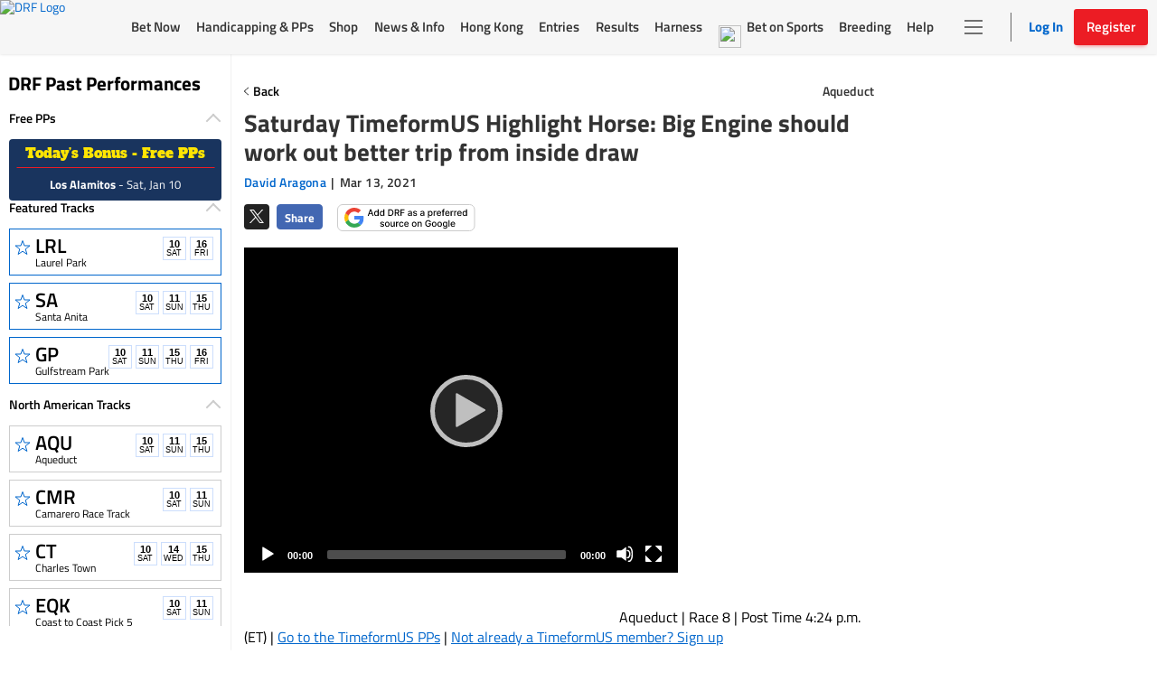

--- FILE ---
content_type: text/html; charset=utf-8
request_url: https://www.google.com/recaptcha/enterprise/anchor?ar=1&k=6LfEY0spAAAAADUWusoM5T43w0rH2timrbYw_El7&co=aHR0cHM6Ly93d3cuZHJmLmNvbTo0NDM.&hl=en&v=9TiwnJFHeuIw_s0wSd3fiKfN&size=invisible&anchor-ms=20000&execute-ms=30000&cb=ii08vd3a7kcs
body_size: 47921
content:
<!DOCTYPE HTML><html dir="ltr" lang="en"><head><meta http-equiv="Content-Type" content="text/html; charset=UTF-8">
<meta http-equiv="X-UA-Compatible" content="IE=edge">
<title>reCAPTCHA</title>
<style type="text/css">
/* cyrillic-ext */
@font-face {
  font-family: 'Roboto';
  font-style: normal;
  font-weight: 400;
  font-stretch: 100%;
  src: url(//fonts.gstatic.com/s/roboto/v48/KFO7CnqEu92Fr1ME7kSn66aGLdTylUAMa3GUBHMdazTgWw.woff2) format('woff2');
  unicode-range: U+0460-052F, U+1C80-1C8A, U+20B4, U+2DE0-2DFF, U+A640-A69F, U+FE2E-FE2F;
}
/* cyrillic */
@font-face {
  font-family: 'Roboto';
  font-style: normal;
  font-weight: 400;
  font-stretch: 100%;
  src: url(//fonts.gstatic.com/s/roboto/v48/KFO7CnqEu92Fr1ME7kSn66aGLdTylUAMa3iUBHMdazTgWw.woff2) format('woff2');
  unicode-range: U+0301, U+0400-045F, U+0490-0491, U+04B0-04B1, U+2116;
}
/* greek-ext */
@font-face {
  font-family: 'Roboto';
  font-style: normal;
  font-weight: 400;
  font-stretch: 100%;
  src: url(//fonts.gstatic.com/s/roboto/v48/KFO7CnqEu92Fr1ME7kSn66aGLdTylUAMa3CUBHMdazTgWw.woff2) format('woff2');
  unicode-range: U+1F00-1FFF;
}
/* greek */
@font-face {
  font-family: 'Roboto';
  font-style: normal;
  font-weight: 400;
  font-stretch: 100%;
  src: url(//fonts.gstatic.com/s/roboto/v48/KFO7CnqEu92Fr1ME7kSn66aGLdTylUAMa3-UBHMdazTgWw.woff2) format('woff2');
  unicode-range: U+0370-0377, U+037A-037F, U+0384-038A, U+038C, U+038E-03A1, U+03A3-03FF;
}
/* math */
@font-face {
  font-family: 'Roboto';
  font-style: normal;
  font-weight: 400;
  font-stretch: 100%;
  src: url(//fonts.gstatic.com/s/roboto/v48/KFO7CnqEu92Fr1ME7kSn66aGLdTylUAMawCUBHMdazTgWw.woff2) format('woff2');
  unicode-range: U+0302-0303, U+0305, U+0307-0308, U+0310, U+0312, U+0315, U+031A, U+0326-0327, U+032C, U+032F-0330, U+0332-0333, U+0338, U+033A, U+0346, U+034D, U+0391-03A1, U+03A3-03A9, U+03B1-03C9, U+03D1, U+03D5-03D6, U+03F0-03F1, U+03F4-03F5, U+2016-2017, U+2034-2038, U+203C, U+2040, U+2043, U+2047, U+2050, U+2057, U+205F, U+2070-2071, U+2074-208E, U+2090-209C, U+20D0-20DC, U+20E1, U+20E5-20EF, U+2100-2112, U+2114-2115, U+2117-2121, U+2123-214F, U+2190, U+2192, U+2194-21AE, U+21B0-21E5, U+21F1-21F2, U+21F4-2211, U+2213-2214, U+2216-22FF, U+2308-230B, U+2310, U+2319, U+231C-2321, U+2336-237A, U+237C, U+2395, U+239B-23B7, U+23D0, U+23DC-23E1, U+2474-2475, U+25AF, U+25B3, U+25B7, U+25BD, U+25C1, U+25CA, U+25CC, U+25FB, U+266D-266F, U+27C0-27FF, U+2900-2AFF, U+2B0E-2B11, U+2B30-2B4C, U+2BFE, U+3030, U+FF5B, U+FF5D, U+1D400-1D7FF, U+1EE00-1EEFF;
}
/* symbols */
@font-face {
  font-family: 'Roboto';
  font-style: normal;
  font-weight: 400;
  font-stretch: 100%;
  src: url(//fonts.gstatic.com/s/roboto/v48/KFO7CnqEu92Fr1ME7kSn66aGLdTylUAMaxKUBHMdazTgWw.woff2) format('woff2');
  unicode-range: U+0001-000C, U+000E-001F, U+007F-009F, U+20DD-20E0, U+20E2-20E4, U+2150-218F, U+2190, U+2192, U+2194-2199, U+21AF, U+21E6-21F0, U+21F3, U+2218-2219, U+2299, U+22C4-22C6, U+2300-243F, U+2440-244A, U+2460-24FF, U+25A0-27BF, U+2800-28FF, U+2921-2922, U+2981, U+29BF, U+29EB, U+2B00-2BFF, U+4DC0-4DFF, U+FFF9-FFFB, U+10140-1018E, U+10190-1019C, U+101A0, U+101D0-101FD, U+102E0-102FB, U+10E60-10E7E, U+1D2C0-1D2D3, U+1D2E0-1D37F, U+1F000-1F0FF, U+1F100-1F1AD, U+1F1E6-1F1FF, U+1F30D-1F30F, U+1F315, U+1F31C, U+1F31E, U+1F320-1F32C, U+1F336, U+1F378, U+1F37D, U+1F382, U+1F393-1F39F, U+1F3A7-1F3A8, U+1F3AC-1F3AF, U+1F3C2, U+1F3C4-1F3C6, U+1F3CA-1F3CE, U+1F3D4-1F3E0, U+1F3ED, U+1F3F1-1F3F3, U+1F3F5-1F3F7, U+1F408, U+1F415, U+1F41F, U+1F426, U+1F43F, U+1F441-1F442, U+1F444, U+1F446-1F449, U+1F44C-1F44E, U+1F453, U+1F46A, U+1F47D, U+1F4A3, U+1F4B0, U+1F4B3, U+1F4B9, U+1F4BB, U+1F4BF, U+1F4C8-1F4CB, U+1F4D6, U+1F4DA, U+1F4DF, U+1F4E3-1F4E6, U+1F4EA-1F4ED, U+1F4F7, U+1F4F9-1F4FB, U+1F4FD-1F4FE, U+1F503, U+1F507-1F50B, U+1F50D, U+1F512-1F513, U+1F53E-1F54A, U+1F54F-1F5FA, U+1F610, U+1F650-1F67F, U+1F687, U+1F68D, U+1F691, U+1F694, U+1F698, U+1F6AD, U+1F6B2, U+1F6B9-1F6BA, U+1F6BC, U+1F6C6-1F6CF, U+1F6D3-1F6D7, U+1F6E0-1F6EA, U+1F6F0-1F6F3, U+1F6F7-1F6FC, U+1F700-1F7FF, U+1F800-1F80B, U+1F810-1F847, U+1F850-1F859, U+1F860-1F887, U+1F890-1F8AD, U+1F8B0-1F8BB, U+1F8C0-1F8C1, U+1F900-1F90B, U+1F93B, U+1F946, U+1F984, U+1F996, U+1F9E9, U+1FA00-1FA6F, U+1FA70-1FA7C, U+1FA80-1FA89, U+1FA8F-1FAC6, U+1FACE-1FADC, U+1FADF-1FAE9, U+1FAF0-1FAF8, U+1FB00-1FBFF;
}
/* vietnamese */
@font-face {
  font-family: 'Roboto';
  font-style: normal;
  font-weight: 400;
  font-stretch: 100%;
  src: url(//fonts.gstatic.com/s/roboto/v48/KFO7CnqEu92Fr1ME7kSn66aGLdTylUAMa3OUBHMdazTgWw.woff2) format('woff2');
  unicode-range: U+0102-0103, U+0110-0111, U+0128-0129, U+0168-0169, U+01A0-01A1, U+01AF-01B0, U+0300-0301, U+0303-0304, U+0308-0309, U+0323, U+0329, U+1EA0-1EF9, U+20AB;
}
/* latin-ext */
@font-face {
  font-family: 'Roboto';
  font-style: normal;
  font-weight: 400;
  font-stretch: 100%;
  src: url(//fonts.gstatic.com/s/roboto/v48/KFO7CnqEu92Fr1ME7kSn66aGLdTylUAMa3KUBHMdazTgWw.woff2) format('woff2');
  unicode-range: U+0100-02BA, U+02BD-02C5, U+02C7-02CC, U+02CE-02D7, U+02DD-02FF, U+0304, U+0308, U+0329, U+1D00-1DBF, U+1E00-1E9F, U+1EF2-1EFF, U+2020, U+20A0-20AB, U+20AD-20C0, U+2113, U+2C60-2C7F, U+A720-A7FF;
}
/* latin */
@font-face {
  font-family: 'Roboto';
  font-style: normal;
  font-weight: 400;
  font-stretch: 100%;
  src: url(//fonts.gstatic.com/s/roboto/v48/KFO7CnqEu92Fr1ME7kSn66aGLdTylUAMa3yUBHMdazQ.woff2) format('woff2');
  unicode-range: U+0000-00FF, U+0131, U+0152-0153, U+02BB-02BC, U+02C6, U+02DA, U+02DC, U+0304, U+0308, U+0329, U+2000-206F, U+20AC, U+2122, U+2191, U+2193, U+2212, U+2215, U+FEFF, U+FFFD;
}
/* cyrillic-ext */
@font-face {
  font-family: 'Roboto';
  font-style: normal;
  font-weight: 500;
  font-stretch: 100%;
  src: url(//fonts.gstatic.com/s/roboto/v48/KFO7CnqEu92Fr1ME7kSn66aGLdTylUAMa3GUBHMdazTgWw.woff2) format('woff2');
  unicode-range: U+0460-052F, U+1C80-1C8A, U+20B4, U+2DE0-2DFF, U+A640-A69F, U+FE2E-FE2F;
}
/* cyrillic */
@font-face {
  font-family: 'Roboto';
  font-style: normal;
  font-weight: 500;
  font-stretch: 100%;
  src: url(//fonts.gstatic.com/s/roboto/v48/KFO7CnqEu92Fr1ME7kSn66aGLdTylUAMa3iUBHMdazTgWw.woff2) format('woff2');
  unicode-range: U+0301, U+0400-045F, U+0490-0491, U+04B0-04B1, U+2116;
}
/* greek-ext */
@font-face {
  font-family: 'Roboto';
  font-style: normal;
  font-weight: 500;
  font-stretch: 100%;
  src: url(//fonts.gstatic.com/s/roboto/v48/KFO7CnqEu92Fr1ME7kSn66aGLdTylUAMa3CUBHMdazTgWw.woff2) format('woff2');
  unicode-range: U+1F00-1FFF;
}
/* greek */
@font-face {
  font-family: 'Roboto';
  font-style: normal;
  font-weight: 500;
  font-stretch: 100%;
  src: url(//fonts.gstatic.com/s/roboto/v48/KFO7CnqEu92Fr1ME7kSn66aGLdTylUAMa3-UBHMdazTgWw.woff2) format('woff2');
  unicode-range: U+0370-0377, U+037A-037F, U+0384-038A, U+038C, U+038E-03A1, U+03A3-03FF;
}
/* math */
@font-face {
  font-family: 'Roboto';
  font-style: normal;
  font-weight: 500;
  font-stretch: 100%;
  src: url(//fonts.gstatic.com/s/roboto/v48/KFO7CnqEu92Fr1ME7kSn66aGLdTylUAMawCUBHMdazTgWw.woff2) format('woff2');
  unicode-range: U+0302-0303, U+0305, U+0307-0308, U+0310, U+0312, U+0315, U+031A, U+0326-0327, U+032C, U+032F-0330, U+0332-0333, U+0338, U+033A, U+0346, U+034D, U+0391-03A1, U+03A3-03A9, U+03B1-03C9, U+03D1, U+03D5-03D6, U+03F0-03F1, U+03F4-03F5, U+2016-2017, U+2034-2038, U+203C, U+2040, U+2043, U+2047, U+2050, U+2057, U+205F, U+2070-2071, U+2074-208E, U+2090-209C, U+20D0-20DC, U+20E1, U+20E5-20EF, U+2100-2112, U+2114-2115, U+2117-2121, U+2123-214F, U+2190, U+2192, U+2194-21AE, U+21B0-21E5, U+21F1-21F2, U+21F4-2211, U+2213-2214, U+2216-22FF, U+2308-230B, U+2310, U+2319, U+231C-2321, U+2336-237A, U+237C, U+2395, U+239B-23B7, U+23D0, U+23DC-23E1, U+2474-2475, U+25AF, U+25B3, U+25B7, U+25BD, U+25C1, U+25CA, U+25CC, U+25FB, U+266D-266F, U+27C0-27FF, U+2900-2AFF, U+2B0E-2B11, U+2B30-2B4C, U+2BFE, U+3030, U+FF5B, U+FF5D, U+1D400-1D7FF, U+1EE00-1EEFF;
}
/* symbols */
@font-face {
  font-family: 'Roboto';
  font-style: normal;
  font-weight: 500;
  font-stretch: 100%;
  src: url(//fonts.gstatic.com/s/roboto/v48/KFO7CnqEu92Fr1ME7kSn66aGLdTylUAMaxKUBHMdazTgWw.woff2) format('woff2');
  unicode-range: U+0001-000C, U+000E-001F, U+007F-009F, U+20DD-20E0, U+20E2-20E4, U+2150-218F, U+2190, U+2192, U+2194-2199, U+21AF, U+21E6-21F0, U+21F3, U+2218-2219, U+2299, U+22C4-22C6, U+2300-243F, U+2440-244A, U+2460-24FF, U+25A0-27BF, U+2800-28FF, U+2921-2922, U+2981, U+29BF, U+29EB, U+2B00-2BFF, U+4DC0-4DFF, U+FFF9-FFFB, U+10140-1018E, U+10190-1019C, U+101A0, U+101D0-101FD, U+102E0-102FB, U+10E60-10E7E, U+1D2C0-1D2D3, U+1D2E0-1D37F, U+1F000-1F0FF, U+1F100-1F1AD, U+1F1E6-1F1FF, U+1F30D-1F30F, U+1F315, U+1F31C, U+1F31E, U+1F320-1F32C, U+1F336, U+1F378, U+1F37D, U+1F382, U+1F393-1F39F, U+1F3A7-1F3A8, U+1F3AC-1F3AF, U+1F3C2, U+1F3C4-1F3C6, U+1F3CA-1F3CE, U+1F3D4-1F3E0, U+1F3ED, U+1F3F1-1F3F3, U+1F3F5-1F3F7, U+1F408, U+1F415, U+1F41F, U+1F426, U+1F43F, U+1F441-1F442, U+1F444, U+1F446-1F449, U+1F44C-1F44E, U+1F453, U+1F46A, U+1F47D, U+1F4A3, U+1F4B0, U+1F4B3, U+1F4B9, U+1F4BB, U+1F4BF, U+1F4C8-1F4CB, U+1F4D6, U+1F4DA, U+1F4DF, U+1F4E3-1F4E6, U+1F4EA-1F4ED, U+1F4F7, U+1F4F9-1F4FB, U+1F4FD-1F4FE, U+1F503, U+1F507-1F50B, U+1F50D, U+1F512-1F513, U+1F53E-1F54A, U+1F54F-1F5FA, U+1F610, U+1F650-1F67F, U+1F687, U+1F68D, U+1F691, U+1F694, U+1F698, U+1F6AD, U+1F6B2, U+1F6B9-1F6BA, U+1F6BC, U+1F6C6-1F6CF, U+1F6D3-1F6D7, U+1F6E0-1F6EA, U+1F6F0-1F6F3, U+1F6F7-1F6FC, U+1F700-1F7FF, U+1F800-1F80B, U+1F810-1F847, U+1F850-1F859, U+1F860-1F887, U+1F890-1F8AD, U+1F8B0-1F8BB, U+1F8C0-1F8C1, U+1F900-1F90B, U+1F93B, U+1F946, U+1F984, U+1F996, U+1F9E9, U+1FA00-1FA6F, U+1FA70-1FA7C, U+1FA80-1FA89, U+1FA8F-1FAC6, U+1FACE-1FADC, U+1FADF-1FAE9, U+1FAF0-1FAF8, U+1FB00-1FBFF;
}
/* vietnamese */
@font-face {
  font-family: 'Roboto';
  font-style: normal;
  font-weight: 500;
  font-stretch: 100%;
  src: url(//fonts.gstatic.com/s/roboto/v48/KFO7CnqEu92Fr1ME7kSn66aGLdTylUAMa3OUBHMdazTgWw.woff2) format('woff2');
  unicode-range: U+0102-0103, U+0110-0111, U+0128-0129, U+0168-0169, U+01A0-01A1, U+01AF-01B0, U+0300-0301, U+0303-0304, U+0308-0309, U+0323, U+0329, U+1EA0-1EF9, U+20AB;
}
/* latin-ext */
@font-face {
  font-family: 'Roboto';
  font-style: normal;
  font-weight: 500;
  font-stretch: 100%;
  src: url(//fonts.gstatic.com/s/roboto/v48/KFO7CnqEu92Fr1ME7kSn66aGLdTylUAMa3KUBHMdazTgWw.woff2) format('woff2');
  unicode-range: U+0100-02BA, U+02BD-02C5, U+02C7-02CC, U+02CE-02D7, U+02DD-02FF, U+0304, U+0308, U+0329, U+1D00-1DBF, U+1E00-1E9F, U+1EF2-1EFF, U+2020, U+20A0-20AB, U+20AD-20C0, U+2113, U+2C60-2C7F, U+A720-A7FF;
}
/* latin */
@font-face {
  font-family: 'Roboto';
  font-style: normal;
  font-weight: 500;
  font-stretch: 100%;
  src: url(//fonts.gstatic.com/s/roboto/v48/KFO7CnqEu92Fr1ME7kSn66aGLdTylUAMa3yUBHMdazQ.woff2) format('woff2');
  unicode-range: U+0000-00FF, U+0131, U+0152-0153, U+02BB-02BC, U+02C6, U+02DA, U+02DC, U+0304, U+0308, U+0329, U+2000-206F, U+20AC, U+2122, U+2191, U+2193, U+2212, U+2215, U+FEFF, U+FFFD;
}
/* cyrillic-ext */
@font-face {
  font-family: 'Roboto';
  font-style: normal;
  font-weight: 900;
  font-stretch: 100%;
  src: url(//fonts.gstatic.com/s/roboto/v48/KFO7CnqEu92Fr1ME7kSn66aGLdTylUAMa3GUBHMdazTgWw.woff2) format('woff2');
  unicode-range: U+0460-052F, U+1C80-1C8A, U+20B4, U+2DE0-2DFF, U+A640-A69F, U+FE2E-FE2F;
}
/* cyrillic */
@font-face {
  font-family: 'Roboto';
  font-style: normal;
  font-weight: 900;
  font-stretch: 100%;
  src: url(//fonts.gstatic.com/s/roboto/v48/KFO7CnqEu92Fr1ME7kSn66aGLdTylUAMa3iUBHMdazTgWw.woff2) format('woff2');
  unicode-range: U+0301, U+0400-045F, U+0490-0491, U+04B0-04B1, U+2116;
}
/* greek-ext */
@font-face {
  font-family: 'Roboto';
  font-style: normal;
  font-weight: 900;
  font-stretch: 100%;
  src: url(//fonts.gstatic.com/s/roboto/v48/KFO7CnqEu92Fr1ME7kSn66aGLdTylUAMa3CUBHMdazTgWw.woff2) format('woff2');
  unicode-range: U+1F00-1FFF;
}
/* greek */
@font-face {
  font-family: 'Roboto';
  font-style: normal;
  font-weight: 900;
  font-stretch: 100%;
  src: url(//fonts.gstatic.com/s/roboto/v48/KFO7CnqEu92Fr1ME7kSn66aGLdTylUAMa3-UBHMdazTgWw.woff2) format('woff2');
  unicode-range: U+0370-0377, U+037A-037F, U+0384-038A, U+038C, U+038E-03A1, U+03A3-03FF;
}
/* math */
@font-face {
  font-family: 'Roboto';
  font-style: normal;
  font-weight: 900;
  font-stretch: 100%;
  src: url(//fonts.gstatic.com/s/roboto/v48/KFO7CnqEu92Fr1ME7kSn66aGLdTylUAMawCUBHMdazTgWw.woff2) format('woff2');
  unicode-range: U+0302-0303, U+0305, U+0307-0308, U+0310, U+0312, U+0315, U+031A, U+0326-0327, U+032C, U+032F-0330, U+0332-0333, U+0338, U+033A, U+0346, U+034D, U+0391-03A1, U+03A3-03A9, U+03B1-03C9, U+03D1, U+03D5-03D6, U+03F0-03F1, U+03F4-03F5, U+2016-2017, U+2034-2038, U+203C, U+2040, U+2043, U+2047, U+2050, U+2057, U+205F, U+2070-2071, U+2074-208E, U+2090-209C, U+20D0-20DC, U+20E1, U+20E5-20EF, U+2100-2112, U+2114-2115, U+2117-2121, U+2123-214F, U+2190, U+2192, U+2194-21AE, U+21B0-21E5, U+21F1-21F2, U+21F4-2211, U+2213-2214, U+2216-22FF, U+2308-230B, U+2310, U+2319, U+231C-2321, U+2336-237A, U+237C, U+2395, U+239B-23B7, U+23D0, U+23DC-23E1, U+2474-2475, U+25AF, U+25B3, U+25B7, U+25BD, U+25C1, U+25CA, U+25CC, U+25FB, U+266D-266F, U+27C0-27FF, U+2900-2AFF, U+2B0E-2B11, U+2B30-2B4C, U+2BFE, U+3030, U+FF5B, U+FF5D, U+1D400-1D7FF, U+1EE00-1EEFF;
}
/* symbols */
@font-face {
  font-family: 'Roboto';
  font-style: normal;
  font-weight: 900;
  font-stretch: 100%;
  src: url(//fonts.gstatic.com/s/roboto/v48/KFO7CnqEu92Fr1ME7kSn66aGLdTylUAMaxKUBHMdazTgWw.woff2) format('woff2');
  unicode-range: U+0001-000C, U+000E-001F, U+007F-009F, U+20DD-20E0, U+20E2-20E4, U+2150-218F, U+2190, U+2192, U+2194-2199, U+21AF, U+21E6-21F0, U+21F3, U+2218-2219, U+2299, U+22C4-22C6, U+2300-243F, U+2440-244A, U+2460-24FF, U+25A0-27BF, U+2800-28FF, U+2921-2922, U+2981, U+29BF, U+29EB, U+2B00-2BFF, U+4DC0-4DFF, U+FFF9-FFFB, U+10140-1018E, U+10190-1019C, U+101A0, U+101D0-101FD, U+102E0-102FB, U+10E60-10E7E, U+1D2C0-1D2D3, U+1D2E0-1D37F, U+1F000-1F0FF, U+1F100-1F1AD, U+1F1E6-1F1FF, U+1F30D-1F30F, U+1F315, U+1F31C, U+1F31E, U+1F320-1F32C, U+1F336, U+1F378, U+1F37D, U+1F382, U+1F393-1F39F, U+1F3A7-1F3A8, U+1F3AC-1F3AF, U+1F3C2, U+1F3C4-1F3C6, U+1F3CA-1F3CE, U+1F3D4-1F3E0, U+1F3ED, U+1F3F1-1F3F3, U+1F3F5-1F3F7, U+1F408, U+1F415, U+1F41F, U+1F426, U+1F43F, U+1F441-1F442, U+1F444, U+1F446-1F449, U+1F44C-1F44E, U+1F453, U+1F46A, U+1F47D, U+1F4A3, U+1F4B0, U+1F4B3, U+1F4B9, U+1F4BB, U+1F4BF, U+1F4C8-1F4CB, U+1F4D6, U+1F4DA, U+1F4DF, U+1F4E3-1F4E6, U+1F4EA-1F4ED, U+1F4F7, U+1F4F9-1F4FB, U+1F4FD-1F4FE, U+1F503, U+1F507-1F50B, U+1F50D, U+1F512-1F513, U+1F53E-1F54A, U+1F54F-1F5FA, U+1F610, U+1F650-1F67F, U+1F687, U+1F68D, U+1F691, U+1F694, U+1F698, U+1F6AD, U+1F6B2, U+1F6B9-1F6BA, U+1F6BC, U+1F6C6-1F6CF, U+1F6D3-1F6D7, U+1F6E0-1F6EA, U+1F6F0-1F6F3, U+1F6F7-1F6FC, U+1F700-1F7FF, U+1F800-1F80B, U+1F810-1F847, U+1F850-1F859, U+1F860-1F887, U+1F890-1F8AD, U+1F8B0-1F8BB, U+1F8C0-1F8C1, U+1F900-1F90B, U+1F93B, U+1F946, U+1F984, U+1F996, U+1F9E9, U+1FA00-1FA6F, U+1FA70-1FA7C, U+1FA80-1FA89, U+1FA8F-1FAC6, U+1FACE-1FADC, U+1FADF-1FAE9, U+1FAF0-1FAF8, U+1FB00-1FBFF;
}
/* vietnamese */
@font-face {
  font-family: 'Roboto';
  font-style: normal;
  font-weight: 900;
  font-stretch: 100%;
  src: url(//fonts.gstatic.com/s/roboto/v48/KFO7CnqEu92Fr1ME7kSn66aGLdTylUAMa3OUBHMdazTgWw.woff2) format('woff2');
  unicode-range: U+0102-0103, U+0110-0111, U+0128-0129, U+0168-0169, U+01A0-01A1, U+01AF-01B0, U+0300-0301, U+0303-0304, U+0308-0309, U+0323, U+0329, U+1EA0-1EF9, U+20AB;
}
/* latin-ext */
@font-face {
  font-family: 'Roboto';
  font-style: normal;
  font-weight: 900;
  font-stretch: 100%;
  src: url(//fonts.gstatic.com/s/roboto/v48/KFO7CnqEu92Fr1ME7kSn66aGLdTylUAMa3KUBHMdazTgWw.woff2) format('woff2');
  unicode-range: U+0100-02BA, U+02BD-02C5, U+02C7-02CC, U+02CE-02D7, U+02DD-02FF, U+0304, U+0308, U+0329, U+1D00-1DBF, U+1E00-1E9F, U+1EF2-1EFF, U+2020, U+20A0-20AB, U+20AD-20C0, U+2113, U+2C60-2C7F, U+A720-A7FF;
}
/* latin */
@font-face {
  font-family: 'Roboto';
  font-style: normal;
  font-weight: 900;
  font-stretch: 100%;
  src: url(//fonts.gstatic.com/s/roboto/v48/KFO7CnqEu92Fr1ME7kSn66aGLdTylUAMa3yUBHMdazQ.woff2) format('woff2');
  unicode-range: U+0000-00FF, U+0131, U+0152-0153, U+02BB-02BC, U+02C6, U+02DA, U+02DC, U+0304, U+0308, U+0329, U+2000-206F, U+20AC, U+2122, U+2191, U+2193, U+2212, U+2215, U+FEFF, U+FFFD;
}

</style>
<link rel="stylesheet" type="text/css" href="https://www.gstatic.com/recaptcha/releases/9TiwnJFHeuIw_s0wSd3fiKfN/styles__ltr.css">
<script nonce="M6ZaPCVZqKyuskvaQCiL6w" type="text/javascript">window['__recaptcha_api'] = 'https://www.google.com/recaptcha/enterprise/';</script>
<script type="text/javascript" src="https://www.gstatic.com/recaptcha/releases/9TiwnJFHeuIw_s0wSd3fiKfN/recaptcha__en.js" nonce="M6ZaPCVZqKyuskvaQCiL6w">
      
    </script></head>
<body><div id="rc-anchor-alert" class="rc-anchor-alert"></div>
<input type="hidden" id="recaptcha-token" value="[base64]">
<script type="text/javascript" nonce="M6ZaPCVZqKyuskvaQCiL6w">
      recaptcha.anchor.Main.init("[\x22ainput\x22,[\x22bgdata\x22,\x22\x22,\[base64]/[base64]/[base64]/[base64]/cjw8ejpyPj4+eil9Y2F0Y2gobCl7dGhyb3cgbDt9fSxIPWZ1bmN0aW9uKHcsdCx6KXtpZih3PT0xOTR8fHc9PTIwOCl0LnZbd10/dC52W3ddLmNvbmNhdCh6KTp0LnZbd109b2Yoeix0KTtlbHNle2lmKHQuYkImJnchPTMxNylyZXR1cm47dz09NjZ8fHc9PTEyMnx8dz09NDcwfHx3PT00NHx8dz09NDE2fHx3PT0zOTd8fHc9PTQyMXx8dz09Njh8fHc9PTcwfHx3PT0xODQ/[base64]/[base64]/[base64]/bmV3IGRbVl0oSlswXSk6cD09Mj9uZXcgZFtWXShKWzBdLEpbMV0pOnA9PTM/bmV3IGRbVl0oSlswXSxKWzFdLEpbMl0pOnA9PTQ/[base64]/[base64]/[base64]/[base64]\x22,\[base64]\x22,\x22J8K3HDcrY3szVA0twrDDgmTDtg/CusO2w6Evwqkmw6zDisK3w5dsRMO+wrvDu8OEIA7CnmbDrcKPwqA8wo0kw4Q/B07CtWB1w40OfxbCiMOpEsO+WHnCulgiIMOawr47dW8ODcODw4bCoDUvwobDrsK8w4vDjMOuNxtWQ8KowrzCssO/Tj/Cg8ODw6nChCfCnMOYwqHCtsKLwrJVPg7CvMKGUcOzeiLCq8K2wqPClj8kwpnDl1wawoDCswwLwpXCoMKlwpZMw6QVwp7DicKdSsOewrfDqidZw7sqwr9Dw4LDqcKtw5kHw7JjLcOaJCzDsl/DosOow58rw7gQw584w4ofVBZFA8KQIsKbwpUjCl7DpxfDs8OVQ04lEsK+J2Zmw4sSw6vDicOqw4TCk8K0BMKtTsOKX1XDrcK2J8Klw6LCncOSJsOlwqXCl2PDg2/DrT/Duio5G8KIB8O1cz3DgcKLGWYbw4zCii7CjmkDwoXDvMKcw60gwq3CuMOyE8KKNMK4OMOGwrMjET7CqUpHYg7CmcOsahETP8KDwosiwrMlQcObw6BXw71vwoJTVcOYAcK8w7NUfzZuw6pXwoHCucOUW8OjZT/CtMOUw5dNw7/[base64]/DjcKsTF8+RQLCjsOYdcKVw6XDtk3DhVPDpcOfwofCpz9YPsKzwqfCghTCsHfCqsK5wrLDmsOKVGNrMEHDskUbfS9EI8OUwprCq3hwaVZzeDHCvcKcRMODfMOWFMKcP8OjwpF6KgXDusOeHVTDgcKVw5gCBcO/w5d4wo/CtndKwozDgFU4FsOubsOdW8OgWlfCl3/Dpytmwq/DuR/Cmk8yFWPDgcK2OcOKcS/DrGxQKcKVwrNsMgnCiQZLw5p0w4rCncO5wrBDXWzCpzXCvSgxw73Dkj0Awq/[base64]/DlcOQw59PwokowovCkwvCgMOJcsKFwoJSXhc9IsKpwoUYw4DCh8OTwrVKIcKfIcOxfHzDosKww7rDthjCvsKyZcKxc8OYOVh/[base64]/ATnDrWMjV8ORwrzCg3pab1sHwq/Ctjh3w4N+Uz7DrhnCmUkWFcKyw7nDt8KBw4wPLnHDksOtwobCucOPAsOiWsK/U8K8w7zCnlTDjhHDh8OEO8KzGCjCtwxGDMKSwpBjPsOTw7oEK8KHw7xmwoB7OcOYwpXDksKdfDg1w6vDoMKbIyvDsVfCiMOpDTfDrjBXL1hKw7vCn3/DjifDkRddX03DgyvCnF5kSip2w5vDp8OBbGLDikIHSRI2c8OTwq3Do2dAw5wrw5A8w5E6wpzCgsK5KyHDtcK5wo4SwrPDn1cXw7F3R2ESbRXCvzHCoAcYwronScKqNAMkw7/CqcOSw5DDux8fF8KFw75MTmgYwqjCvMKpwoTDhcOGw47CkMO/w4fDoMOLVTBNwpXCvGheHCrCv8O9HMOswoTDn8Okw78Vw5PChMOsw6DCpMKpEHXCoB9ww5XCjF3CrFzDgMOEw7ENacORVMKZIVXCmw1Nw6LClcOjw6Ijw6TDl8OMwqfDvlZMDsOAwqfCk8Osw5JhaMOLXH3CjsOWCSPDmcKqScK+RXMgQjlwwo8kHUZbT8O+cMK/[base64]/Drl/Ci8KgwqoXw49TC8Olw6QJWVg+Vz9ew5EyYivDnX8Bw7bDtcKIUkIkV8KqG8KODAlJwoTDuks/[base64]/DhC/DvhjCvwPCnsOBw7x/[base64]/[base64]/Cj8KeTm7Dv8OND19jX1ULHMKjwpLDh1bDvsOgw7PDvF/[base64]/Dn8KeOHTClcOXw50EI1zDpVzCkMKgwqLCsz8OwqPCkjLCnMO2w4wkwpkXw73DskkOXMKHw6vDi0ANLcOCd8KNIw3DrMKAYx7CrMOMw4EbwoUmPSbCmMOLwrM9b8OPw7o+Q8OnUMOpdsOKeCtAw7MGwpxYw7XDq33DkT/CjcOewpnCjcKONsKvw43CgBLCk8Oof8OFdG0oEQQ8EcKEwqXCrB4Fw7PCpBPCqE3CqBRuwqTDgcKqwrRLKnZ+w4bCnEbCj8K9Inptw7JuTMOCw4oywrdXw6DDuHfDiEJkw5McwpMzw4PCnMOtwpXCkMOdw5o/OsORw53DnzvCnsKTelzCuS3CqsOiHiDCnMKmYFzCv8OzwoprASoAw7LCsUUdaMOHVcO3wqzCuTLCt8K5A8Ovwp/DvTRXAk3CuxbDosOBwpVDwqbDjsOIwqDDtibDtsKpw5/CqhBww77CihvDssKXX1cdHRPCj8O4YjnDnMKmwpUEw7XCmGEKw7Rowr3Cog/ChsOmwr7CicOKHsONCsOjNsO+BMKbw5hMU8Oxw53ChVlUSMOaG8KAYsKdFcKWXiDCpMKDw6IGfEHCnH/DmsOPw4nDiAQDwr5Kw53DhBrDnSZYwr/DucKow5/DtnhSw61sP8K8CMOtwpYBUsKIKnMjw5PCpyzCjcKfwoMqcMO7KwdrwqAQwpY1HSLDhiUWw5Iaw4xYw7fCgHLCpFRrw6bDlwsKBHXDjVtgwq3DgmrDm3TDvMKBH2YPw6jCnAfCiD/DmsKpw5HCrsK8w7RhwrNfH3jDj0J4w6TCjMKSFcKSwoHCmcKnwp8kBsOGAsKGwrVbwoELbQA1bArDksOgw7nDjh/Di0bDkkrDnEIRQ1M4bgTCr8KPd19iw4nCocKhwrRVKcOqwqB5SSrDpmV8w4zCgsOtw7XDuV0nb0zChX8qw69Qa8OCwofCvXHDkMOQw4wKwrsOw4Fyw5IbwqzCosO9w7nChcOYBsKIw7Jlw5TCkwsGVsOdDsKQw7LDtsO/wqbDnMKTOsKkw4vCvm1uwrF9wpt/[base64]/wqXDk3skwrDCs3rDrMK9w6NfwojCqcOdwrU6I8OcDcOYw5bCusOpwqtwTCA1w5J4w5XCgwzCsRUpbTsyNF7CrsKndcK+w6NVUsOQScK0bzYOUcOjIAcrw4xgw5c0OMKwW8OSwo3CiV/DpCkqFMKiwrPDoBEsJcKnSMOYLWN+w5/Di8OCPG3DksKrw6JnVhvDv8KSw4IWVcKAaVbDsgV3w5F0w4LClsKFeMKuwo/DucKAw6DCr1pIw6LCqMKlGQ7Dj8KSw6FQKcOBGBQfOMKyXcO3w4fDvWkhJ8OoWMO2w5jCkQDCgMOSXMOWLBvCtsK3IcKaw4cUXSAeZMKcIMORw6fCucKuwoN+dsKzb8O1w6hTw6bDgcOMQ0fDjxNlwqpnVi9pw57Dsn3CqcOTOAE1wqUcSXTDhcOvw7/CtsO5wrbDhMK7w6rDmHUUwrTDki7CusK4w5FFYynDrsKZwrjCucKdw6FDw5LDj08xWGrCmybCgkN9dXLDunkjwrPCglEBFcOCXGUQYsOcwp/DpsOdwrHDp2csHMKnNcKzYMOSwpkVdMKtMcK4wrvCi3nCqcOWwql1wpjCqB8CCX3Dl8OWwodiEF4hw4NMw7QkU8KPw6fCnn5Pw50ZLS/Dr8Kuw61tw5LDncKaWMKARSZCdCR+YMO1wqLCkMKUYwV9w4cxw6HDq8OKw7Myw6rDugEbw4vCqxXDh1LCkcKMwqANwpnCvcOawqsLw7/DqsKaw63Dp8OxEMOtF1fCrlEvwqDDhsKuwqFOw6PDpcOhw5Z6FzrDuMOjw6ACwqh5wpHDrA1Uw4cJwpDDjh1wwrtDdHHCpMKPw6MsGncBwoPCgMOiMH4MPMOAw7c5w4wGXxdBLMOhwoodIWJlRS0owqZcU8Ouw4l+wrgCw73CkMKIw5p1FsKgbEfDtMOow5/CnsKXwp5rT8OrQMO9w6/CsDhkJcKkw7HDiMKDwrVSwrLDv3wPWMKfIG0hS8Kaw4krQ8K9Q8OOAQHCm0VaO8K9CQDDssOPIiTChMKBw5PDscKqCMKHwqTClHTChsO5wqbDrjXDuhHCiMOGS8OEw4F7dUhfwo48V0c3w5jCmsOWw7TDlcKCwrjDocKCwr0VTsKgw5/DmMO7w7tiaAvDgSUtKl5mw5g6w4IawrfCmVnCpmMxA1PDssOlbgrChw/DmMOtMjHChsK3w6fCjcK1OEtSPmFuDsKqw5MQKizCn1p5w5bDgEt4wpgvwrzDgMOiI8Ofw6XDusKqJFnCvMO9IcKywqVkwqTDtcKxEn3CgXpBw53DoWk5D8KFYUdLw6bCrsOvwpbDuMKeGnjCiB4nDcOJF8K0O8O+w64/AwnCoMKPw5/Dh8O/[base64]/BsO6woY8w4LDt8KtwoLCjj9kHcKFbsORKhfDi3HCkMOkw7nCv8K9wpvDvsOdK3dvwp9/bApgV8OseyrCucOaTsK0QMKNwqPCmXTDoxcSwrRRw6x5wonDrklMCsOQwoDDh3tBw7pFPMKowrHCuMOcwrJZDsKUESxIwqfDi8K3XcO4csKmf8KCwoY0wrHDs3R7w5h6KkcrwpLDicKqwqPDh2MIXcO4w6TDo8OgPsOOBcO+bzs3w7h6w5nClsKLw4/[base64]/Dmz/DskLDjyvDrsOgw5c4LBjCvTc+AMKnwpZEwr/Ds8KqwpQHw4ktK8O5OcOVwppEIcKywrTCtcKVw6Z7w7law405wpV1MMKswqxaLmjCiHstwpfDsSjCtMKswpNvGwbCpBYQw7hvwrU6ZcOUbsOFw7IAw5xJwqxfwpxjIlXDgCnDmBLDhAQhw7/Dp8OrbsKcw73CgcKMwqLDnMK+wq7DksK0w5LDn8OFHW93aWJ1wrjCjDo/acKlHMK6IsOZwrFKwqDDhQxZwrAQwq1dwpJySUUswpIiC3E8FsKxeMOfBlN2w6fDl8O2w7fDri0QdMOFWwvCs8OWMcOGUHXCjsO/[base64]/[base64]/QSnDsAbDhWnDtF3CnsKGw4k+w7/CiFpgL2PDpsOqR8KLwo1lT0fCtsKaFRgdwo97LD4AN0www4jCt8K4wol7wqTCvsOuHcOZLMKGJgXDvcKaDsOgJcOMw755CSXCpMOoBsKJe8K+wqdONj9nwrXDtAkiG8OJwozCjMKEwpV3w7TCnjZAMjBLc8KtH8Kaw4I/[base64]/DrMKJw4wXBMOFVMOdbcKjw71lw63DjnHDkHTCjW7Dji/CmUjDi8OXwqsuw5jCtcOhw6dQwqhSw7gBwpg6wqTDlcONSUnDhSzCrX3CmsOAV8K4WMKrIcOuUsOyCMKsDwBbYgHCicKiE8KAwoABLRo1DcOzwqAYI8OuM8KDO8KTwq7DoMO/wrkVY8O5MSXCojzDo1bDsm7CvRZMwrIVS1QfVcOgworDg2DDvg41w4vDrmnDi8O0McK3wrJswo/Di8K0wpgww73Cv8KSw5xuw5ZDwqLDs8OQw5vCuAzDsjzCvsOSdhfCqcKFNMOOwq7CgVjDl8KmwpZTaMO8w54ZEMOfK8KrwpQmPsKPw6/Dt8O7UTTCql/[base64]/Dk8OxKsKpwq1fdXPDhkjCv3dtMcKCBcKJw5bCqg/DucKVDcOwIWHCm8OzHkBQSAjCggnCvsO/w7fDozjChB9nw4pbIisnF09LTsK0wqrDmE/CqyLDvsOAw6drwptTwrRdVcKPbMK1w5ZfAGIbTE/[base64]/[base64]/Dv8KDwpzDlnE3VlR3bcKtHFd4wrdJcsOZw5lLLnR5w6vCoAMDBTtrw5TDosOwB8K4w4ESw4Ayw70ywrnDpFxMCxF5Cxt0KGnChsOxay0XL3DDnm/[base64]/w6BbNBgcw4fDn8Klw4nDqMKVfnzDhGXDjsKJWCprEEHDhsOBKcKcQU5aIlVpMiLCqcKOPTlSHXdPwqfDvX3DpcKLw4tLw4XCvkFkwqg8wpZue0jDrsOZIcOfwo3CvcKAWMOOUMOOMDlqFTd/[base64]/WxnCmxnDsCN7HcKZSlPDhsKxc8KpZXfCmMObH8OmQQXDu8OifhjDijrDmMOZPcKfEgrDnMKkRGw1cHV0ccOGIC4pw6pNfsKGw6Bcwo/Cm34dwpbCvMKAw4TDocOHPsKoTQkfFC8tUQHDqMOyOkFeE8K6cnrCrcKTw6PCtk8Sw6PCt8KpbQc7wp87G8KpYsK6YDHCqMKawrkDIkbDncOBacKEw44hwr/Dog7CphHDsF5KwqRGw7/DjMOMwqtJJizDmcKfwrnDkgoow4HDvcKSXsKOw77Dhk/DrsOEwpjDsMKIw73DksKDwq7DgUrCj8O5wr59Oydpwo7DpMOSw6DDoVYdGS7DuHBCc8OiJsKgw6/Ci8K1woNYwrtXFsOacQ7CtSTDrnvCvcKmEsOTw5JHGMOcRMOewp7CsMOZGcOVdcKNw7fCvmQ1IsKscRzCgEDDrVDDgEVuw7EhBVjDkcKswoDDm8KfCcKgIsOvRMKlYMKxGlxVw6ocWQgJw5LCvcODDz/DrcKCKsOgwo8iwqM/BsOcwpzDrcOkAMOnNn3DsMKzIFJva0XCsVAzw7IbworDo8KdZ8KIS8K7woh0w6U+LGtjLSDDmsOlwprDjMKidU5YL8OoGT1Twpl0H1BwGMORScOWGxPDrBDDli0iwp3CgHLDlyzCi2EnwphXMgAEAMOiVMK0GhthDAEGEsOJwrzDug/DrsOswpPDpjTCusKlwpwDAHzCu8OkBMKta25aw79HwqTCl8KvwrXCqsKrw51TVcOGw6ZDQcOmJEU7aG7Ci27CiTTDr8ObwqXCrcK0wojCsRxcEMO7QxXDgcKEwrwzF3DDgR/Dn07Dv8KYwqLDtsOww7xBEE7CvhPCvkxBIsKJwqPDtgfCjUrClj5AMsOtwpwuDDoqKsKzw508w6fCrsKKw7Vrwr3DkAk5wqDDpjDCpcK0wrp4WFjDpwfDhWPCsgjDisKlwpZ/w6TDk2RdUsOhdh7DgA5RFgTCqnPDjcOkw7jCvsOIwp7DuVTDhFwJAMK7wqfCocONT8KVw5VXworDnsK7wqdhwpYSw7F/[base64]/DgcK5w4YOFsK3acOJwq9icx1eDxwLIcKDw742w5nDqWIRwqPDi10ZZ8OhecKsdMKJX8Kyw6pxScO9w4c/wp7DoCddwqkuFcKVw5MdCQJ3w7kTFWjDj0hYwqd/NMO0w7vCkMKFAFUGw4xWUS3DvTDDk8KRwoUTwoxxwojDvWTCiMKTwqvDi8OdIj4Nw7jCtELCvMOqXwjDssOdPcKSwqfCsD/Cn8O3IsOdAmvDs1pPwpXDsMKjUMOowpTDr8Oxw6TDuwkTwprChyQwwoJQwqlrwrzCjsO3MEbDpE54bQAlXyNoHcOcwpMvK8Kow55mw6rDmsKrAMONwrlSLj4bw4heIAtvw5gqK8O4KisKwqXDtMKbwrtvVsOHQ8OQw6rCjsKfwosnwrfDrsKOEcKkwoPDiX3CmDQ/JcOsCELCmlXCl2QgeHzCmMK/wqULw6YEUsOAXxzDmMOPw6/DkMOzcEXDqMONwqZhwrRtGHdrAMOHU1djwrLCjcOFVz4YWWVBG8K+EcKoAQ/CrEI2VsK9fMOLXEYcw4DCrsKeP8OWw6YcfEzDvTpfeV3Cu8O3wr/[base64]/CtGjCllLDmMO+w6tbTw/[base64]/DoXorb8KFBsOpw43CkcK3w7JBwqzDk8OTwqHDhngnwoskw47DvQDChSzDlFTDsCPCr8OGw7rCgsObe0IawoI5wrHCnkfDiMK2w6PCjzEHfkfCpsOBbksvPMKDawIYwqfDjx/CmcOdH0PCm8OsD8OXw7jDicODw6fDscOjwqzCrFsfwr4bccK4wpM6wrljwqDCpwfDj8KCTSDCs8KSLFvDqcOxWVxWD8OQQ8KNwo7CucOqw7HDqEscKQ/DpMKswqU4wqTDmUHCssK/w63DpsOTwqI3w7bCvcK1RjvDnztvDiPDiipfw7xzE3/DnTfCicKeZDHDusKowpcjK317GcOYdsKkw5/Ch8OMwp3CoEZaF33CjsO+BcKgwoZBVn/Cg8KBwr3DjTQZYTzDgcOsWcKFwpPCsy9hwo9EwpzCnMORbcOUw6PDmELDkxEyw63DizROw4rDgMOqwrvDkMKHbsOdwozCnGfCrFHDnmh0w5vDo3fCs8KRB3MDW8ONwo/DswpYETvDs8OhFMKVwoHDmHDDsMOya8OFAXsWTMOYVMKhVBQrTMO8LcKIwoPCrMKfwoXCpyRbw6R/w4/ClMOUOsK/cMKYV8OiR8OmZ8KZw5jDkUPDnUfDhHFQJ8Kjw6TCv8Oiwr/CocKceMODwrvDm2AjDhrDhyHDiT9wBsKRw5TDkXfDr3hoPsOTwolZwrh2AS/[base64]/wofCvRI5wrpcJX3ChcKBw70ZwrVNBFtgwrDCj01/[base64]/CsMKew6ggw58HQSZPwq/DlxHDhMOJw6FGwq57ZsOFFsOlwr4nw60Pwr/[base64]/DgsKUw7Qnw6fDvhrDtMOfW8KAwo5Bd8Ktw7vDk8KveCrCi3DCscKsMMOsw5/CqlzCghoGHcOuCMKVwpfDiD3Dm8KBwqTCo8KKwp0oWDjCgsKaF28gN8KMwrMMw4gvwoXCpnBowow+wo/Cjwc0dEU1WnjCvcOiY8KweQIOw7RrbsOIwoMVf8KzwrQVwqrDjnUsQcKKCFxXJcOORDbCiFbCt8OfbRDDoB87wq1yfi8Tw6fDuRfDtnxkEFMWw7vCijN7wrJ7wqpCw7dlO8Olw4jDh0HDmMOjw7TDrsOvw6JqIcO8woYpwroMwo0fc8OjLcOowr/DpMKyw7DDjkfCoMOmw77DvMK8w6ICZkM/[base64]/CgDZUe8KSFcOwXMKeD8K9Bj7ChGnDvVDDj8OffcOSPcOvwqd6UsKqKMOHwpgLw58hQXxIZsOrRm3Cg8K+worCucKbw57CtsK2MsOGfMKRaMOTZMKVwpddwrnCkiTCkl5oR1vCtMKVfW/DlzUsdEnDoE0pwq08BMK7UGTCrwhFwrFtwoLCshHDh8OPw6x2w5wDw7UvWxDDn8Omwo1dW2xRwrzDsi7CucOPdMO0WcORwq/Clg5WMiFFTBXCpljDuCbDiEXDnkkvRy4zdsKbKwXCgm/Cr0fDvcKJw7vDj8O9bsKHwoAPGsOkPsObw5fCqn3CjTRjO8KGwrc4AGELbDwCBsOpa0bDi8Ozw7MXw5pJwrpjISDDhCHCqsOaw5zCrAcxw47Cln5ww4PDnz/[base64]/[base64]/DmMOHw4DDqsO9L8KVBsKow7vCmizCqcKow556X2A0wqrDgcOMVMO3NsKHEMKtwq4GEkM6TABYS0/[base64]/Dm8OJwpsjwoBMDxljwrXCkDpdBGdTasKUw5/DjBHDjsOsI8OADhNWeX/Dm3/CjMOqw5bCqxjCp8KVNMKEw5cmw6PDtMO8w5R0S8O6B8OMw5DCsntKHTHDugzCmG/DgcKhcMOSLwklwoN8LFTDtsKkH8OawrQgwokfw6Y5woXDm8KSwojDj10NEV/DrsOsw4jDg8KOwqPCuhRIw41nw73DtiXCocOlL8Oiwq7Do8K/A8OmcWQbMcObwqrDgSXDuMOLaMKcw7dKw5QewpbDq8Kyw7jCgXjDgcKeEsOnwqvCosKrbsKcw78Zw6IPwrJaOsK1wpxEwoo+YHjCgE7Dg8OyeMO/[base64]/CtUojQkUWw4ASwqrCnMKaw6VtTsOjw5TCri3DmyjCmFfCt8OqwrFew4/CmcOJK8OdQcKvwpwdwrEjMB3DhMOpwp/Cq8OWHXTDvsO7wq7CtWhIw7Yhw4oKw6d9N2Zhw4PDjcKgVQJcwpxMXxkHLMKGaMOqwpkNdXLCv8ODdGLCjGE5KMKiH2TCkcOAWcKafgVJYGTDs8K/ZVpOw7LCgFfCtsOJAVjDqMOBSi1Iw4lbwrkhw5wyw41ncMOkEXvDtMKoZ8ObO0RVwpnDmjTCkMOPw5pZw5QOUcOxw693w4NRwqbDosORwq8vCVh9w6/DhsKmf8KOXjHCnDRMwq/Cg8KywrIgDARSw4jDp8OxUBFdwqjCucO5YcO1w77DqlQnY1XDpMKOesK+w4DCpz7DjsOjw6HCpMOgYgFnbMKyw4wxwqLCvMOxwrjDumnCjcKjwpoNKcO8wodjQ8KRw5docsKnXMKQwoVdKsK/[base64]/w5/DlMKrwpIyw6pcw7PCqsO5w5zCncOzw4ckYH/DjlDCqj9uw40jw4Blw5fCgmgHwrMNY8KxT8O4woDDqAxPfMKCI8KvwrZ/w59Pw4AfwrvDh00Tw7BKFmoYL8OAZcKBwrDDi0NNUMKEODRzNFUOGht/[base64]/dj5ZwqDCgcKjwrpwC3PDpmjCkQAgIgkfw4fCt8OYwqHCi8OvTcKlw4HCiWwoJcO/wrw7wqbDncKEIinDvcK6w7DCvQM8w4XCvBN8wqEzBMKNw4YjWcOZRsONccOKKsOqwpzDqRHCg8K0WkA1YUfDmsOvEcKULmFmZho1wpYOwoVvc8Kcw4Y8bktiBsORZ8O0w5vDoAPCvMO4wpfCkg/DlRnDpcKLAsOewo5jScKdecKaMw/DrcOkw5rDp295wrzDiMOWRyzCpMKhwqLCrlTDrcKUfDY6wolbf8ORwqcRw73DhxXDtxsff8O6wqQjOsKse0PCgzFSw4zCoMOzP8KWw7PCmlHCosOqGy/[base64]/DuMKQw5JTw5fCncOyUcO7w7XCuDfCicOhIcOgw7fDimLClCjCnsOZwpFNwovDrl/[base64]/DshDCvWzCn2UBBMOLWcK4w40GFGjCr8KQFMKRw4PCujoGw7TDp8K4Uip8wr0BWcK3w59Ww7DDsSTDpETDknPDm1hlw7JDLzvCgkbDpcKMw6lkdgLDg8KRTjZfwqfDl8KiwoLDtlJhY8KBwox/wqAEecOmEcOKSsKVw4dOL8OmDcKEdcOWwrjDlsKPcx0jZB5McQ1+wrs7woPCnsK9OMO4bT3Cm8KPOkBjQ8KEPsKPw7rCsMK9NQdWwr/CmDfDqVXDvcOIwrbDvzR/[base64]/MHtgwrxeUcK5F8ONwocNw4B4P8OTw7gqwoRgw7jCg8OiLBxaG8Ora2rCgnPCpcKwwoIEwrEGw48cw7XDtMObw7HCt3/DiyXDmsOqcsKxRhBQZU7DqDfDn8K/PXh8Yh0SD3fCtzlVfFYqw7fCkcKBLMK+BAULw4zDsmDDlybCjMOIw43ClzwEaMOWwrUpEsK9dw/DgnLCssKGwrpfwofDrFHCjsOxRWsjw4TDg8O6T8KUFMOswrbDlk3Cu0ByUl7CjcOGwqHDoMOsIynDkcOpwr3DtFxWf0PCiMONI8OhPVnDrcOzOMOvJ0/ClcKZDcKSPDzDhcK8AsOOw7w0wq1TwrnCp8O0FsKUw58Aw7pLcwvCnsOvdcKfwoTCusOZw4dNw73CksOHVRkPwpHDqcOJwpkDwojCp8Oww7UHwojDql/DkiUxLxVXwowTw7XCiyjCozbCvEh3R3d4SsOkFsOWwpHCqhTCtC/CkMOiIm8AKMKbRwo/[base64]/woXDusO5wrTDjzwUwpHCscOMw6/DqSsDaXJcwpfDkzJRwoIaTMKiBsOsAjIowqDCncOwfh0wfwrChMKDYijDoMOsTx9QKyscw5N3EHvDmsO2eMKMwqokwr3DhcOCOkTDuXwjKTJRJ8K8w6nDn17DrMOQw4MkCHZgwplLBsK6RsOKwqY6alEQb8KhwqoAEm4iDQ/Dv0DDqsOWJsOWw4sNw6RqZcOpw4UTC8OSwocdNBzDkMK1VMO/wp7Dl8Osw7DDkQbDvMOUwoxxRcODC8OIWBPCqQzCssKmc2bDi8KMG8K+P0LCkcOlfRshw4vDvcKRI8O5ZkPCoCnDq8K0wovChGYTfC8MwrcFwr8jw5LCpAXCvcKQwr/DhisMBD0awpEDAzQ5eBLChcObLsOoaGBFJRXCkMKqOV/DtsKxdkfDpcOYIcOwwo04wrUHfBfDpsKuw6XCu8OCw4XDlMOiw6DCtMO9woPCvsOqGcKVayDDrDHCp8OsQsOKwoovb21RJyPDlh8cTT7ChitxwrYhPAkIH8KtwpjCucO1wp3CpXDDmH/CgnwhQMOgUMKLwq16F3DCgmh/w4hCwoLCqDFpwqvCkCXCj3wAZDXDrzrDlzt4w4IfR8KYG8K3CW7DiMOYwpnCp8KiwqbDosOSHsKFd8OYwoFTw4/[base64]/e3VXwo8kDsKxw6bDpx8ywpbDn0vCtEPDhcKWw4U3Q8Oowp10BDhpw6PCt1pOUkMRcMKVdcOdcQbCqn/ColE1W0Y5w5DDmSU1D8KHJ8OTRirDjE55OsKzw4cCUsK4wplSZsOswrHDlmpQRxVSQTw5PsOfw7HDnsKyVcKSw4xIw4fCuh/CmCYPw4rCgHrCtcKXwogHwqTCik3CrRNYwqc7w6LDrSQ1w4YTw53ClVnCnRRNa0JcSQ5bwqXCocO2BsKGUj9eZcOYwozDj8KXwrDCgMOFwopyJQXDr2U3w6MlQsOmwo/DnhHDs8KTw79Tw4fCi8KoJSzDv8KFwrLDrGt3T3LDlcOqwpRBKltHQsKDw4TCtsOnNiRuwoLDtcOLwrvCk8KvwqBsDsObOsKtw79Nw7rCu1JbW3lfB8K7GWTCrcOQKXg2w5PDj8Kcw4BxeC/DtyDDnMOIJMK/NAzCux8dw511LSLCk8O6UMOOP2B1O8KFGlcOwqoYw5jDgcO5cyrCj0xrw53DqcOlwrcNwp3DoMO4woTCrFzDlQwUwpnCrcO6w58qH3tNw4dCw745w5XCnH50TX/[base64]/CpcOKw4dFw5szw57DlU97fx10wrbDncO8wodWw4R0D3kpw4nDs1jDvMO2P3nCgcO1wrLCny/Ct1vDoMK+M8OEfcOxH8Klwrt3w5BxOU/CjcKDa8O8Cgh5fMKGLsKJw5TCvcOgw51uOVHCisOmw6pNTcKLwqDDv03DmxFIw7x/wo89woLDkg1ywqHCryvDr8OgdA4EDHlSw5LDu0ttw7ZZO38GVn0Lwo9Ow57Ctk3CpiXDkE1lw61rwoYbwrQIZMO5MxrDjhnDn8OvwptrJxRFwr3CvmsbYcOELcKXIsOTY3M0dcOrPxRxwro1woNzW8KUwpfChMKbXcKkw4fDpDsqNUnCvS/DlcKJV2XDpMO3SQ17GsOswrgmOGDDtnnCvjTDp8OdDjnCjMOPwqBhKjEdBEDDtV/CpMK7X255w4xzfRnDjcKXwpVFwpE0b8Kdw7gHwonDh8Ojw4QPb3JTfS/[base64]/w5TCrcOkw5HClMOdNMOMDDs3wrh7E2TDiMOuwr9/w5nDjXbDoTfCosOXfsODw5QAw48KAk/Cqx7DqAdTairCs2LCpcKhGDTDsHhXw6TCpsOnw6fCvXphw6BvDmLCgCp5w5/DjMOOMsObQjh3JXbCuAPCl8O6wr/Dq8KtwqrCp8OJwoVawrLCpcKgXBwcwqNPwr7ComnDiMOnw4AmesOvw7EaIMKYw4cLw48lO3/DiMKsGMK7fMKAworDrcOTw6ZSfFQwwrDDo0BbalDDnsO2NzNEwovDjcKcwrQAR8OJIWIDN8KeBcOawonClMKuDMKkw57DrMKuTcKkIcKobzVHwq46QTkSYcKXfEE1bV/CvsK5w4ZTRFRqKsKfw7/CgDIHIx9eAcKzw5/Cg8ObwqrDm8KuKsOZw4HDmMKTa1/CgMO5w4bCq8KywqhyUsOfwpbComvDoRnDgcOnwqDDui/[base64]/DmFdOw4RGdQRAX8OdaXnCsX9Bw7B5w5h/[base64]/[base64]/DmBzCvsOAPsOkPsOQw6jCs8KBJT/DqsOiw5gZMXzCl8OTOcKWD8O3dsOrSmjCt1XDriHDlXYxFWgbXmsuw6wnw7zCqgrDjcKBeUENOQzDt8K1w6A0w7dEYQzCpcOVwrPDscOcw5XCpwvDrMO1w4MPwqHDgcOzw5Y1Pw7DjsOXdcOHYsO+ScOkHMOpUMKhby1nTyLCkW/DjcOnYnTCh8KUwqvCuMOFw4bCqQXCnQgUw6vCvmwoQyPDqyEfw4/Cuj/DnTBYJQ7DtQZgVsKMw5wgOHjCiMOSCcOiwrHCocKmw6DCsMOgwqw9wr1awrHCnXspP2c3I8KMw4xiwohJwqUiw7PCucOAIsOZLsOeewFkdloPw6lBK8K0FcOdUsOAwoYsw50uw7jCqRNNYMOIw5/DgMOrwq4qwq7CpHrDlsOAbsKRKXATL1PCmMOiwobDs8KpwqPCjifDmmIxwq4dRcKUwqTDvBLCgsKBc8K/dBfDocO4RGhWwr/DsMKvbgnCtxAlw6nDs3EjMVciHUxEwrR5Ygp2wqrChVFOKFPDq0zDscO1wqBRw5zDtsOFIcOJwoU2wqvCghVOwqnCnV3CmzQmw4xiwoASasO5aMKPBcKJwqZOw6rCimBqwozDjRZ0w6EJwoIeAcOcw41cG8KJFcKywrpHc8OFEVDDsxrClcKlw5I/GcO6woLDnHbDncKRbMOeDsK9wrxhIzlPwp9Cwq/[base64]/ChMKCwp/DlcKOw43CvjwNMnwiw7EBw6DCkxh/AV/Cq3nCrcKHw67CjQPCoMO3VGjCgsKLVh3DpMO5w4gcVcO8w6zCumPDscO/LsKsRsOQw5/DrVbClcKqasOXw6vDiit0w5dZWMOCwo3Dk2Y4wp80woTDmF/DiAxSw4XDjEPDhhgqOsKvPA/CiWx6f8KlHWkkKMKdFsK4ai/CkgnDq8KFW05yw6dYwrM/McK8w4/CiMKrVzvCqMO/[base64]/[base64]/JRjCvDvCsm8sAglMwo52fsKlO28Ow5PCgh/DhlXCpcKBFcKSwoE+QsOXwp7CvnrCuhsOw6rCl8KsVH0HwrzCokViVcKBJFHCnMOcE8OAw5gHwqQswqYVw47DtBLDmMKgw4gEw7jCi8KUw6d3eR/CtA3Cj8Ogwo5yw5nCpGXCm8O0w4rCkTtHQ8K8wrxjw646w7R1b3fDp2hSSR3DqcO7wqnChDpkwoAjwokPwoXDusORTMK7BCDDpMKlw7rDvcObBcKmNAvDm3YdO8KYLHR1w5DDllLDgMOWwpNuKjwtw6Iww4HClsOzwq/Dj8Kuw5YoFsOfw4h3wqzDq8OqMMKQwp4YV1TCmE/Cl8O/wqHCvDczwog0XMOgwqTCl8KMQ8OKwpFvw4/CrgIhAxRSJW42FGHClMOuw65nBWDDk8ObEDvDh2hiwpnCm8Kiw5/DjsOvQBR6eQdoKkAzNFbDusOvGCEvwrDDsgzDn8O1DyR/w64rw4x1wpfCgcOXw5h/[base64]/DhwJ9d0/Cr8Kww4BKBcKlLMKXwrMCRMOmwqs1HngCw4HDp8OGHwDDqMOEwp/[base64]/wohlw4s4w6PCqlfDk8KCw5cZGnlXwpoJw4VAwoIOKnw8wrnDhcKYDMOowr/DqF9KwpJmR282wpXCmsKAw7URw6XDkxMaw4XDtQJ+RMO6TMOTw4/[base64]/[base64]/CgkIGPMKPPnHDh8OZwooOw7DCqHoWw43CtcOQw7TDm8O1PcKFw4LDrFd3DcOow4t2wpQpwolPMm0XM00/NMKIw5vDhcKuE8OMwo/CtGsdw43CgV8zwpdqw4Mtw6EPCsO7J8OswrY3d8OvwoUlZWB+wrMzFm5xw5MQCsOswpXDrBLDicKQwrvCqBLCqSzClMO8SsOMfMKKwrI/[base64]/[base64]/J8OqUSXDrsKXwoJjR3/[base64]/w67DvnXDosKCw5BuEsOgJkbDmx9ewp8zFcO8CTkYT8O/woIAWl7CozLCiFzCqQ3CrmlBwqY6w6fDgQHDlBUFwrRQw5DCtg/[base64]/EAQrWAzCoQ0Mw5sxJ8Opw6PCowtow4I/wrnDiFzDqlbCv1vDhcKFwo1WJsKuBMK3w6xow4HDuS/DksOPw6vDm8O2VcK5QMOMYDsvwoLDqQjDnwvCkFo6w7gEw73Cs8OXwqx+M8KZAsOmw6PDu8O1fsOwwqLDn37Cp3LDvCfDgWsuw4RRSsOVw5Z9QAoawr/DkAV6AiTCnCbCjsOMMkhfwo/DsTzDo01qw4QfwpnDicO+woxcccKfDMKdW8Kfw4g8wq7Dmz8TPsKwMMK6w5LChMKCwp/DvsO0UsKRw4zCj8Ovw4rCtcKNw4o0wqVHcgQYPcKtw53Dp8OVMnhFDn4pw5spJD3DrMOAeMOdwoHCncOpw73Dr8K+R8OIHD3CpcKPHcOBTiLDssKhwoNDwpDDgcO5w7bDkDPCpnzDi8KOcSDDkX/DrFF6w5LClMOAw4oNwp3CpsKmBsK5wobCtcKIwrZ1bMKewp3DhxvDuHDDsSXChgfCqg\\u003d\\u003d\x22],null,[\x22conf\x22,null,\x226LfEY0spAAAAADUWusoM5T43w0rH2timrbYw_El7\x22,0,null,null,null,1,[21,125,63,73,95,87,41,43,42,83,102,105,109,121],[-3059940,389],0,null,null,null,null,0,null,0,null,700,1,null,0,\x22CvkBEg8I8ajhFRgAOgZUOU5CNWISDwjmjuIVGAA6BlFCb29IYxIPCPeI5jcYADoGb2lsZURkEg8I8M3jFRgBOgZmSVZJaGISDwjiyqA3GAE6BmdMTkNIYxIPCN6/tzcYADoGZWF6dTZkEg8I2NKBMhgAOgZBcTc3dmYSDgi45ZQyGAE6BVFCT0QwEg8I0tuVNxgAOgZmZmFXQWUSDwiV2JQyGAE6BlBxNjBuZBIPCMXziDcYADoGYVhvaWFjEg8IjcqGMhgBOgZPd040dGYSDgiK/Yg3GAA6BU1mSUk0GhwIAxIYHRHwl+M3Dv++pQYZp4oJGYQKGZzijAIZ\x22,0,0,null,null,1,null,0,0],\x22https://www.drf.com:443\x22,null,[3,1,1],null,null,null,1,3600,[\x22https://www.google.com/intl/en/policies/privacy/\x22,\x22https://www.google.com/intl/en/policies/terms/\x22],\x22NiteIlL0pgJx/r2V4uwwEk4MLinMNJi2SKiLThYxJbU\\u003d\x22,1,0,null,1,1768089001102,0,0,[116],null,[96,223,173],\x22RC-uYu3FCRpBFuteQ\x22,null,null,null,null,null,\x220dAFcWeA6ZZsHYbfsmyGGOw2Qr1tPCHCmbedJ3jez5ztn6e7FYKNHtqlzhVcQ95VCmsfLh9Qo2P0jBzZaVnWiTZPFmCYGuliyyiA\x22,1768171801245]");
    </script></body></html>

--- FILE ---
content_type: text/html; charset=UTF-8
request_url: https://replays.robertsstream.com/racereplays/replaysflash.php?cust=DRFBets&t=1768085404&h=da49c3d084296063602aba26eb6693dd&stream=mp4:2021/1308/202103131623AQD8_1308.mp4
body_size: 1888
content:
<!DOCTYPE html>
<html xmlns="http://www.w3.org/1999/xhtml" xml:lang="en" lang="en">
<head>
<meta http-equiv="Content-Type" content="text/html; charset=iso-8859-1" />
<title></title>
  <style type="text/css">
  
	html {
		height: 100%;
	}
	
	body {
		height: 100%;
	}
	
  </style>
<script type="text/javascript" src="./flash/swfobject2.3mod.js"></script>

<script src="js/jquery/3.3.1/jquery.min.js"></script>

<script src="player/mediaelementjs/7.0.7/mediaelement-and-player.min.js"></script>
<script src="player/mediaelementjs/7.0.7/plugins/skip-back/skip-back.min.js"></script>
<script src="player/mediaelementjs/7.0.7/plugins/jump-forward/jump-forward.min.js"></script>

<link rel="stylesheet" href="player/mediaelementjs/7.0.7/mediaelementplayer.min.css" />

<script type="text/javascript">
var flashvars = {
	authResponse:escape('{"response":{"result":"success","resultinfo":"Success","connectionpath":"rtmp:\/\/wms.robertsstream.com\/flash\/e1","subscribe":"0","numstreams":0,"streams":[],"requestedstream":"202103131623AQD8","cust":"DRFBets","type":"replay"}}')
	,secUrl:escape("https://auth.robertsstream.com/auth/secauth.php?cust=DRFBets&stream=mp4:2021/1308/202103131623AQD8_1308.mp4&t=1768085405&h=")
		,vasturl: escape('https://adserver.robertsstream.com/adserver/rcnad.php?stream=mp4:2021/1308/202103131623AQD8_1308.mp4&cust=DRFBets&type=replay')
	,doDebug:'true'
		};
var params = { allowFullScreen:"true",allowScriptAccess:"always",bgcolor:"#000000"};
var forcetech=null;
 </script>

</head>
<body style="margin:0px; padding:0px; background-color:#ffffff;">
<div id="player"  style="width:100%;height:100%;">
	<video id="video"     preload="none" width="480" height="360" >
		<source src="https://replays.robertsstream.com/racereplays/replaysmobile.m3u8?cust=DRFBets&race=202103131623AQD8&t=1768085405&h=79b63ab547ef9c879940903de4bc54c7&forceformat=ios&source=flash" type='application/x-mpegURL'>
	</video>
</div>

<script>

if(swfobject.hasFlashPlayerVersion("1") && forcetech !='html5' ){
   // alert("You have flash!");
	if(forcetech =='flash'){
		swfobject.embedSWF("./flash/latest/rcnplayer.swf?1768085405", "player", "480", "360", "10.1.0", "expressInstall.swf",flashvars,params);
		
	}else if (window.MediaSource) {
	   $('#video').mediaelementplayer({

		
		features: ['playpause','current','progress','duration','volume','fullscreen'],
		skipBackInterval:5,
		jumpForwardInterval:5,
		iconSprite: 'player/mediaelementjs/7.1.0/mejs-controls.svg',

        success: function(media, node, playerElement) {
			var autoplay = 0;
			
            player = playerElement.media;
            
			if(autoplay != 0)
			{
				player.play();
			}
			else
			{
				player.pause();
			}
        }
		});

	}else{
		swfobject.embedSWF("./flash/latest/rcnplayer.swf?1768085405", "player", "480", "360", "10.1.0", "expressInstall.swf",flashvars,params);
	}
}else if(forcetech =='flash'){
	swfobject.embedSWF("./flash/latest/rcnplayer.swf?1768085405", "player", "480", "360", "10.1.0", "expressInstall.swf",flashvars,params);
}else{
    //alert("You do not flash :-(");
	$('#video').mediaelementplayer({

		
		features: ['playpause','current','progress','duration','volume','fullscreen'],
		skipBackInterval:5,
		jumpForwardInterval:5,
		iconSprite: 'player/mediaelementjs/7.1.0/mejs-controls.svg',

        success: function(media, node, playerElement) {
			var autoplay = 0;
			
            player = playerElement.media;
            
			if(autoplay == 1)
			{
				player.play();
			}
			else
			{
				player.pause();
			}
        }
    });
}
	
</script>

</body>
</html>


--- FILE ---
content_type: text/html; charset=utf-8
request_url: https://www.google.com/recaptcha/api2/aframe
body_size: -247
content:
<!DOCTYPE HTML><html><head><meta http-equiv="content-type" content="text/html; charset=UTF-8"></head><body><script nonce="SS1ZevLKTF8ckTkUGj--pQ">/** Anti-fraud and anti-abuse applications only. See google.com/recaptcha */ try{var clients={'sodar':'https://pagead2.googlesyndication.com/pagead/sodar?'};window.addEventListener("message",function(a){try{if(a.source===window.parent){var b=JSON.parse(a.data);var c=clients[b['id']];if(c){var d=document.createElement('img');d.src=c+b['params']+'&rc='+(localStorage.getItem("rc::a")?sessionStorage.getItem("rc::b"):"");window.document.body.appendChild(d);sessionStorage.setItem("rc::e",parseInt(sessionStorage.getItem("rc::e")||0)+1);localStorage.setItem("rc::h",'1768085407385');}}}catch(b){}});window.parent.postMessage("_grecaptcha_ready", "*");}catch(b){}</script></body></html>

--- FILE ---
content_type: text/css
request_url: https://tags.srv.stackadapt.com/sa.css
body_size: -11
content:
:root {
    --sa-uid: '0-5eda3c47-7123-56d2-78f9-619335b7936f';
}

--- FILE ---
content_type: application/javascript; charset=UTF-8
request_url: https://www.drf.com/scripts/4447.f44b42d9a7626b087034.bundle.js
body_size: 975
content:
"use strict";(self.webpackChunkformulator=self.webpackChunkformulator||[]).push([[4447],{64447:(e,a,t)=>{t.r(a),t.d(a,{default:()=>A});t(66992),t(41539),t(88674),t(78783),t(33948),t(74916),t(4723),t(26699),t(32023),t(92222),t(47941);var n=t(67294),s=t(26229),c=t(49265),i=t(76852),r=t(12782);var o=(0,n.lazy)(function(){return Promise.all([t.e(5449),t.e(9557),t.e(1739),t.e(5672),t.e(2427),t.e(4165),t.e(8852),t.e(9952),t.e(3126),t.e(840),t.e(8350),t.e(7097),t.e(7020),t.e(5187),t.e(4754),t.e(9019),t.e(310),t.e(2271),t.e(9842),t.e(6855),t.e(4719),t.e(1771),t.e(2492),t.e(2220)]).then(t.bind(t,52220))}),l=(0,n.lazy)(function(){return Promise.all([t.e(5449),t.e(9557),t.e(1739),t.e(5672),t.e(2427),t.e(4165),t.e(8852),t.e(9952),t.e(3126),t.e(840),t.e(8350),t.e(7097),t.e(7020),t.e(5187),t.e(4754),t.e(9019),t.e(310),t.e(2271),t.e(9842),t.e(6855),t.e(4719),t.e(1771),t.e(2492)]).then(t.t.bind(t,606,23))}),u=(0,n.lazy)(function(){return Promise.all([t.e(5449),t.e(9557),t.e(1739),t.e(5672),t.e(2427),t.e(4165),t.e(8852),t.e(9952),t.e(3126),t.e(840),t.e(8350),t.e(7097),t.e(7020),t.e(5187),t.e(4754),t.e(9019),t.e(310),t.e(2271),t.e(9842),t.e(6855),t.e(4719),t.e(1771),t.e(2492),t.e(8705)]).then(t.bind(t,48705))});!function(e){if(null==e)throw new TypeError("Cannot destructure "+e)}(r.ZP.PAGE_ROUTE_NAME);var P=r.ZP.TOP_RACES_PAGE,m=r.ZP.STAKES_SCHEDULE_PATH,d=r.ZP.TRACK_PAGE_ROUTE,g=r.ZP.STAKES_RACES_ROUTE,p=r.ZP.BREEDERS_CUP_ROUTE,S=r.ZP.EASY_FORM_PAGE,E=r.ZP.NEWS_DETAILS_PAGE_ROUTE;const A=n.memo(function(e){var a=e.setRenderSSTFApp,t=e.history,r=e.match,A=e.combinedStaticData,f=e.useCommonStaticData,v=e.newsByTitleSlug,h=e.delayDrfNav,k=e.checkProductRoute,R=e.setFavoriteCallback;(0,n.useEffect)(function(){a(!0)},[]);var T=null==t?void 0:t.location,C=(0,n.useMemo)(function(){return k()},[k]),N=(0,n.useMemo)(function(){var e,a,t=function(e){return(null==T?void 0:T.pathname)===e},n=function(e){var a;return null==T||null===(a=T.pathname)||void 0===a?void 0:a.includes(e)},s=null==T||null===(e=T.pathname)||void 0===e?void 0:e.split("/")[1];return{isTopRacesPage:t(P),isHomePage:t("/"),isViewAllRacesPage:n(P),isStakesSchedulePath:n(m),isTrackPage:n(d),isStakesRacesPage:n(g),isBreedersCupPage:!(!s||"/".concat(s)!==p),isEasyFormPage:n(S),isSportsNewsPage:c.Z.isSportsNewsPage(null==v||null===(a=v.data)||void 0===a?void 0:a.contentType),isIOSAppAccessing:c.Z.isIOSAppAccessing(),isAndroidAppAccessing:c.Z.isAndroidAppAccessing(),isStaticStakesRacePage:!!c.Z.getStaticStakesRacePageRoute(),isNewsDetailsPage:n(E)}},[T,v]),w=N.isTopRacesPage,y=N.isHomePage,_=N.isViewAllRacesPage,b=N.isStakesSchedulePath,D=N.isTrackPage,Z=N.isStakesRacesPage,O=N.isBreedersCupPage,F=N.isEasyFormPage,L=N.isSportsNewsPage,U=N.isIOSAppAccessing,G=N.isAndroidAppAccessing,I=N.isStaticStakesRacePage,B=N.isNewsDetailsPage;return n.createElement(n.Fragment,null,n.createElement("div",{className:"customContainer sstfContainer\n            ".concat(w||_?"discoveryTopRaces":"","\n            ").concat(y||w?"drfSecondaryNavToggle":"","\n            ").concat(b?"stakesScheduleContainer hasLeftNav":"","\n            ").concat(D?"trackPage hideLeftNav":"","\n            ").concat(Z||I?"trackPage hideLeftNav":"","\n            ").concat(O?"trackPage eventPage hideLeftNav":"","\n            ").concat(F?"easyFormContainer":"","\n            ").concat(L?"sportsNewsPageContainer":"","\n            ").concat(B?"newsDetailsPage":"")},!C&&(!f||A&&Object.keys(A).length)?n.createElement(n.Suspense,{fallback:n.createElement(n.Fragment,null)},n.createElement(u,{history:t,staticData:A,useCommonStaticData:f,delayDrfNav:h,setFavoriteCallback:R,isSportsNewsPage:L,isAndroidAppAccessing:G,isIOSAppAccessing:U})):null,n.createElement("div",{className:C?"":"homepageWrapper",style:!U&&!G||C?{}:{marginTop:"0px"}},n.createElement(n.Suspense,{fallback:n.createElement(i.Z,{isShowLoader:!0})},n.createElement(o,{match:r})))),!C&&!(U||G)&&n.createElement(s.Z,{offset:30},n.createElement(n.Suspense,{fallback:n.createElement("div",null,"Loading...")},n.createElement("div",null,n.createElement(l,{combinedStaticData:A,useCommonStaticData:f,showNewsSubscription:!1})))))})}}]);

--- FILE ---
content_type: application/javascript; charset=UTF-8
request_url: https://www.drf.com/scripts/7411.97aabe8fe8c144bf0863.bundle.js
body_size: 2059
content:
/*! For license information please see 7411.97aabe8fe8c144bf0863.bundle.js.LICENSE.txt */
"use strict";(self.webpackChunkformulator=self.webpackChunkformulator||[]).push([[7411],{7411:(e,r,t)=>{t.r(r),t.d(r,{default:()=>b});t(92222),t(82526),t(41817),t(41539),t(32165),t(66992),t(78783),t(33948),t(47042),t(39714),t(68309),t(91038),t(74916),t(88674),t(39341),t(73706),t(10408),t(30489),t(68304);var n=t(67294),o=t(45697),a=t.n(o),i=t(96901),c=t(73582),l=t(12782),u=t(49265),f=t(37301);function s(){var e,r,t="function"==typeof Symbol?Symbol:{},n=t.iterator||"@@iterator",o=t.toStringTag||"@@toStringTag";function a(t,n,o,a){var l=n&&n.prototype instanceof c?n:c,u=Object.create(l.prototype);return p(u,"_invoke",function(t,n,o){var a,c,l,u=0,f=o||[],s=!1,p={p:0,n:0,v:e,a:y,f:y.bind(e,4),d:function(r,t){return a=r,c=0,l=e,p.n=t,i}};function y(t,n){for(c=t,l=n,r=0;!s&&u&&!o&&r<f.length;r++){var o,a=f[r],y=p.p,d=a[2];t>3?(o=d===n)&&(l=a[(c=a[4])?5:(c=3,3)],a[4]=a[5]=e):a[0]<=y&&((o=t<2&&y<a[1])?(c=0,p.v=n,p.n=a[1]):y<d&&(o=t<3||a[0]>n||n>d)&&(a[4]=t,a[5]=n,p.n=d,c=0))}if(o||t>1)return i;throw s=!0,n}return function(o,f,d){if(u>1)throw TypeError("Generator is already running");for(s&&1===f&&y(f,d),c=f,l=d;(r=c<2?e:l)||!s;){a||(c?c<3?(c>1&&(p.n=-1),y(c,l)):p.n=l:p.v=l);try{if(u=2,a){if(c||(o="next"),r=a[o]){if(!(r=r.call(a,l)))throw TypeError("iterator result is not an object");if(!r.done)return r;l=r.value,c<2&&(c=0)}else 1===c&&(r=a.return)&&r.call(a),c<2&&(l=TypeError("The iterator does not provide a '"+o+"' method"),c=1);a=e}else if((r=(s=p.n<0)?l:t.call(n,p))!==i)break}catch(r){a=e,c=1,l=r}finally{u=1}}return{value:r,done:s}}}(t,o,a),!0),u}var i={};function c(){}function l(){}function u(){}r=Object.getPrototypeOf;var f=[][n]?r(r([][n]())):(p(r={},n,function(){return this}),r),y=u.prototype=c.prototype=Object.create(f);function d(e){return Object.setPrototypeOf?Object.setPrototypeOf(e,u):(e.__proto__=u,p(e,o,"GeneratorFunction")),e.prototype=Object.create(y),e}return l.prototype=u,p(y,"constructor",u),p(u,"constructor",l),l.displayName="GeneratorFunction",p(u,o,"GeneratorFunction"),p(y),p(y,o,"Generator"),p(y,n,function(){return this}),p(y,"toString",function(){return"[object Generator]"}),(s=function(){return{w:a,m:d}})()}function p(e,r,t,n){var o=Object.defineProperty;try{o({},"",{})}catch(e){o=0}p=function(e,r,t,n){function a(r,t){p(e,r,function(e){return this._invoke(r,t,e)})}r?o?o(e,r,{value:t,enumerable:!n,configurable:!n,writable:!n}):e[r]=t:(a("next",0),a("throw",1),a("return",2))},p(e,r,t,n)}function y(e,r,t,n,o,a,i){try{var c=e[a](i),l=c.value}catch(e){return void t(e)}c.done?r(l):f.resolve(l).then(n,o)}function d(e,r){return function(e){if(Array.isArray(e))return e}(e)||function(e,r){var t=null==e?null:"undefined"!=typeof Symbol&&e[Symbol.iterator]||e["@@iterator"];if(null!=t){var n,o,a,i,c=[],l=!0,u=!1;try{if(a=(t=t.call(e)).next,0===r){if(Object(t)!==t)return;l=!1}else for(;!(l=(n=a.call(t)).done)&&(c.push(n.value),c.length!==r);l=!0);}catch(e){u=!0,o=e}finally{try{if(!l&&null!=t.return&&(i=t.return(),Object(i)!==i))return}finally{if(u)throw o}}return c}}(e,r)||function(e,r){if(e){if("string"==typeof e)return v(e,r);var t={}.toString.call(e).slice(8,-1);return"Object"===t&&e.constructor&&(t=e.constructor.name),"Map"===t||"Set"===t?Array.from(e):"Arguments"===t||/^(?:Ui|I)nt(?:8|16|32)(?:Clamped)?Array$/.test(t)?v(e,r):void 0}}(e,r)||function(){throw new TypeError("Invalid attempt to destructure non-iterable instance.\nIn order to be iterable, non-array objects must have a [Symbol.iterator]() method.")}()}function v(e,r){(null==r||r>e.length)&&(r=e.length);for(var t=0,n=Array(r);t<r;t++)n[t]=e[t];return n}var m=l.ZP.COACH_MARKS.APP_NAME_SSTF,h=function(e){var r=e.trackId,t=e.raceDate,o=e.raceNumber,a=e.country,l=d((0,n.useState)({flashReplayUrl:void 0,mobileReplayUrl:void 0}),2),p=l[0],v=l[1];return(0,n.useEffect)(function(){var e=function(){var e,n=(e=s().m(function e(){var n;return s().w(function(e){for(;;)switch(e.p=e.n){case 0:return e.p=0,e.n=1,c.Z.fetch("".concat(i.Z.API_END_POINT_URL.REPLAY_SERVICE,"?trackId=").concat(r,"&raceDate=").concat(t,"&raceNumber=").concat(o,"&country=").concat(a,"&appIdentifier=").concat(m));case 1:n=e.v,v({flashReplayUrl:n.data.flashReplayUrl,mobileReplayUrl:n.data.mobileReplayUrl}),e.n=3;break;case 2:e.p=2,e.v,v({flashReplayUrl:void 0,mobileReplayUrl:void 0});case 3:return e.a(2)}},e,null,[[0,2]])}),function(){var r=this,t=arguments;return new f(function(n,o){var a=e.apply(r,t);function i(e){y(a,n,o,i,c,"next",e)}function c(e){y(a,n,o,i,c,"throw",e)}i(void 0)})});return function(){return n.apply(this,arguments)}}();r&&t&&o&&a&&e()},[r,t,o,a]),u.Z.isMobile()||u.Z.isIos()||window.outerWidth<1199?n.createElement("div",{className:"text-center raceReplays"},p.mobileReplayUrl?n.createElement("span",{className:"mobileReplaysMsg"},n.createElement("a",{href:p.mobileReplayUrl,target:"_self",rel:"noopener noreferrer"},"Click Here")," ","for video"):null):n.createElement("div",{className:"text-center raceReplays"},p.flashReplayUrl?n.createElement("iframe",{className:"desktopReplaysContainer",title:"raceReplays",width:"100%",height:"370px",src:p.flashReplayUrl,frameBorder:"0"}):null)};h.propTypes={trackId:a().string.isRequired,raceDate:a().string.isRequired,raceNumber:a().number.isRequired,country:a().string.isRequired};const b=n.memo(h)}}]);

--- FILE ---
content_type: application/javascript; charset=UTF-8
request_url: https://www.drf.com/scripts/vendors-d2eb5610-488b11a8b95e2afe77ff.js
body_size: 35963
content:
/*! For license information please see vendors-d2eb5610-488b11a8b95e2afe77ff.js.LICENSE.txt */
(self.webpackChunkformulator=self.webpackChunkformulator||[]).push([[9557],{31807:t=>{var r=!("undefined"==typeof window||!window.document||!window.document.createElement);t.exports=r},19662:(t,r,e)=>{"use strict";var n=e(60614),o=e(66330),i=TypeError;t.exports=function(t){if(n(t))return t;throw i(o(t)+" is not a function")}},39483:(t,r,e)=>{"use strict";var n=e(4411),o=e(66330),i=TypeError;t.exports=function(t){if(n(t))return t;throw i(o(t)+" is not a constructor")}},96077:(t,r,e)=>{"use strict";var n=e(60614),o=String,i=TypeError;t.exports=function(t){if("object"==typeof t||n(t))return t;throw i("Can't set "+o(t)+" as a prototype")}},51223:(t,r,e)=>{"use strict";var n=e(5112),o=e(70030),i=e(3070).f,s=n("unscopables"),u=Array.prototype;void 0===u[s]&&i(u,s,{configurable:!0,value:o(null)}),t.exports=function(t){u[s][t]=!0}},31530:(t,r,e)=>{"use strict";var n=e(28710).charAt;t.exports=function(t,r,e){return r+(e?n(t,r).length:1)}},25787:(t,r,e)=>{"use strict";var n=e(47976),o=TypeError;t.exports=function(t,r){if(n(r,t))return t;throw o("Incorrect invocation")}},19670:(t,r,e)=>{"use strict";var n=e(70111),o=String,i=TypeError;t.exports=function(t){if(n(t))return t;throw i(o(t)+" is not an object")}},7556:(t,r,e)=>{"use strict";var n=e(47293);t.exports=n(function(){if("function"==typeof ArrayBuffer){var t=new ArrayBuffer(8);Object.isExtensible(t)&&Object.defineProperty(t,"a",{value:8})}})},21285:(t,r,e)=>{"use strict";var n=e(47908),o=e(51400),i=e(26244);t.exports=function(t){for(var r=n(this),e=i(r),s=arguments.length,u=o(s>1?arguments[1]:void 0,e),a=s>2?arguments[2]:void 0,c=void 0===a?e:o(a,e);c>u;)r[u++]=t;return r}},18533:(t,r,e)=>{"use strict";var n=e(42092).forEach,o=e(9341)("forEach");t.exports=o?[].forEach:function(t){return n(this,t,arguments.length>1?arguments[1]:void 0)}},48457:(t,r,e)=>{"use strict";var n=e(49974),o=e(46916),i=e(47908),s=e(53411),u=e(97659),a=e(4411),c=e(26244),f=e(86135),l=e(18554),p=e(71246),h=Array;t.exports=function(t){var r=i(t),e=a(this),v=arguments.length,g=v>1?arguments[1]:void 0,d=void 0!==g;d&&(g=n(g,v>2?arguments[2]:void 0));var y,m,b,x,w,S,O=p(r),E=0;if(!O||this===h&&u(O))for(y=c(r),m=e?new this(y):h(y);y>E;E++)S=d?g(r[E],E):r[E],f(m,E,S);else for(w=(x=l(r,O)).next,m=e?new this:[];!(b=o(w,x)).done;E++)S=d?s(x,g,[b.value,E],!0):b.value,f(m,E,S);return m.length=E,m}},41318:(t,r,e)=>{"use strict";var n=e(45656),o=e(51400),i=e(26244),s=function(t){return function(r,e,s){var u,a=n(r),c=i(a),f=o(s,c);if(t&&e!=e){for(;c>f;)if((u=a[f++])!=u)return!0}else for(;c>f;f++)if((t||f in a)&&a[f]===e)return t||f||0;return!t&&-1}};t.exports={includes:s(!0),indexOf:s(!1)}},42092:(t,r,e)=>{"use strict";var n=e(49974),o=e(1702),i=e(68361),s=e(47908),u=e(26244),a=e(65417),c=o([].push),f=function(t){var r=1===t,e=2===t,o=3===t,f=4===t,l=6===t,p=7===t,h=5===t||l;return function(v,g,d,y){for(var m,b,x=s(v),w=i(x),S=n(g,d),O=u(w),E=0,j=y||a,P=r?j(v,O):e||p?j(v,0):void 0;O>E;E++)if((h||E in w)&&(b=S(m=w[E],E,x),t))if(r)P[E]=b;else if(b)switch(t){case 3:return!0;case 5:return m;case 6:return E;case 2:c(P,m)}else switch(t){case 4:return!1;case 7:c(P,m)}return l?-1:o||f?f:P}};t.exports={forEach:f(0),map:f(1),filter:f(2),some:f(3),every:f(4),find:f(5),findIndex:f(6),filterReject:f(7)}},81194:(t,r,e)=>{"use strict";var n=e(47293),o=e(5112),i=e(7392),s=o("species");t.exports=function(t){return i>=51||!n(function(){var r=[];return(r.constructor={})[s]=function(){return{foo:1}},1!==r[t](Boolean).foo})}},9341:(t,r,e)=>{"use strict";var n=e(47293);t.exports=function(t,r){var e=[][t];return!!e&&n(function(){e.call(null,r||function(){return 1},1)})}},83658:(t,r,e)=>{"use strict";var n=e(19781),o=e(43157),i=TypeError,s=Object.getOwnPropertyDescriptor,u=n&&!function(){if(void 0!==this)return!0;try{Object.defineProperty([],"length",{writable:!1}).length=1}catch(t){return t instanceof TypeError}}();t.exports=u?function(t,r){if(o(t)&&!s(t,"length").writable)throw i("Cannot set read only .length");return t.length=r}:function(t,r){return t.length=r}},41589:(t,r,e)=>{"use strict";var n=e(51400),o=e(26244),i=e(86135),s=Array,u=Math.max;t.exports=function(t,r,e){for(var a=o(t),c=n(r,a),f=n(void 0===e?a:e,a),l=s(u(f-c,0)),p=0;c<f;c++,p++)i(l,p,t[c]);return l.length=p,l}},50206:(t,r,e)=>{"use strict";var n=e(1702);t.exports=n([].slice)},94362:(t,r,e)=>{"use strict";var n=e(41589),o=Math.floor,i=function(t,r){var e=t.length,a=o(e/2);return e<8?s(t,r):u(t,i(n(t,0,a),r),i(n(t,a),r),r)},s=function(t,r){for(var e,n,o=t.length,i=1;i<o;){for(n=i,e=t[i];n&&r(t[n-1],e)>0;)t[n]=t[--n];n!==i++&&(t[n]=e)}return t},u=function(t,r,e,n){for(var o=r.length,i=e.length,s=0,u=0;s<o||u<i;)t[s+u]=s<o&&u<i?n(r[s],e[u])<=0?r[s++]:e[u++]:s<o?r[s++]:e[u++];return t};t.exports=i},77475:(t,r,e)=>{"use strict";var n=e(43157),o=e(4411),i=e(70111),s=e(5112)("species"),u=Array;t.exports=function(t){var r;return n(t)&&(r=t.constructor,(o(r)&&(r===u||n(r.prototype))||i(r)&&null===(r=r[s]))&&(r=void 0)),void 0===r?u:r}},65417:(t,r,e)=>{"use strict";var n=e(77475);t.exports=function(t,r){return new(n(t))(0===r?0:r)}},53411:(t,r,e)=>{"use strict";var n=e(19670),o=e(99212);t.exports=function(t,r,e,i){try{return i?r(n(e)[0],e[1]):r(e)}catch(r){o(t,"throw",r)}}},17072:(t,r,e)=>{"use strict";var n=e(5112)("iterator"),o=!1;try{var i=0,s={next:function(){return{done:!!i++}},return:function(){o=!0}};s[n]=function(){return this},Array.from(s,function(){throw 2})}catch(t){}t.exports=function(t,r){try{if(!r&&!o)return!1}catch(t){return!1}var e=!1;try{var i={};i[n]=function(){return{next:function(){return{done:e=!0}}}},t(i)}catch(t){}return e}},84326:(t,r,e)=>{"use strict";var n=e(1702),o=n({}.toString),i=n("".slice);t.exports=function(t){return i(o(t),8,-1)}},70648:(t,r,e)=>{"use strict";var n=e(51694),o=e(60614),i=e(84326),s=e(5112)("toStringTag"),u=Object,a="Arguments"===i(function(){return arguments}());t.exports=n?i:function(t){var r,e,n;return void 0===t?"Undefined":null===t?"Null":"string"==typeof(e=function(t,r){try{return t[r]}catch(t){}}(r=u(t),s))?e:a?i(r):"Object"===(n=i(r))&&o(r.callee)?"Arguments":n}},95631:(t,r,e)=>{"use strict";var n=e(70030),o=e(47045),i=e(89190),s=e(49974),u=e(25787),a=e(68554),c=e(20408),f=e(51656),l=e(76178),p=e(96340),h=e(19781),v=e(62423).fastKey,g=e(29909),d=g.set,y=g.getterFor;t.exports={getConstructor:function(t,r,e,f){var l=t(function(t,o){u(t,p),d(t,{type:r,index:n(null),first:void 0,last:void 0,size:0}),h||(t.size=0),a(o)||c(o,t[f],{that:t,AS_ENTRIES:e})}),p=l.prototype,g=y(r),m=function(t,r,e){var n,o,i=g(t),s=b(t,r);return s?s.value=e:(i.last=s={index:o=v(r,!0),key:r,value:e,previous:n=i.last,next:void 0,removed:!1},i.first||(i.first=s),n&&(n.next=s),h?i.size++:t.size++,"F"!==o&&(i.index[o]=s)),t},b=function(t,r){var e,n=g(t),o=v(r);if("F"!==o)return n.index[o];for(e=n.first;e;e=e.next)if(e.key===r)return e};return i(p,{clear:function(){for(var t=g(this),r=t.index,e=t.first;e;)e.removed=!0,e.previous&&(e.previous=e.previous.next=void 0),delete r[e.index],e=e.next;t.first=t.last=void 0,h?t.size=0:this.size=0},delete:function(t){var r=this,e=g(r),n=b(r,t);if(n){var o=n.next,i=n.previous;delete e.index[n.index],n.removed=!0,i&&(i.next=o),o&&(o.previous=i),e.first===n&&(e.first=o),e.last===n&&(e.last=i),h?e.size--:r.size--}return!!n},forEach:function(t){for(var r,e=g(this),n=s(t,arguments.length>1?arguments[1]:void 0);r=r?r.next:e.first;)for(n(r.value,r.key,this);r&&r.removed;)r=r.previous},has:function(t){return!!b(this,t)}}),i(p,e?{get:function(t){var r=b(this,t);return r&&r.value},set:function(t,r){return m(this,0===t?0:t,r)}}:{add:function(t){return m(this,t=0===t?0:t,t)}}),h&&o(p,"size",{configurable:!0,get:function(){return g(this).size}}),l},setStrong:function(t,r,e){var n=r+" Iterator",o=y(r),i=y(n);f(t,r,function(t,r){d(this,{type:n,target:t,state:o(t),kind:r,last:void 0})},function(){for(var t=i(this),r=t.kind,e=t.last;e&&e.removed;)e=e.previous;return t.target&&(t.last=e=e?e.next:t.state.first)?l("keys"===r?e.key:"values"===r?e.value:[e.key,e.value],!1):(t.target=void 0,l(void 0,!0))},e?"entries":"values",!e,!0),p(r)}}},77710:(t,r,e)=>{"use strict";var n=e(82109),o=e(17854),i=e(1702),s=e(54705),u=e(98052),a=e(62423),c=e(20408),f=e(25787),l=e(60614),p=e(68554),h=e(70111),v=e(47293),g=e(17072),d=e(58003),y=e(79587);t.exports=function(t,r,e){var m=-1!==t.indexOf("Map"),b=-1!==t.indexOf("Weak"),x=m?"set":"add",w=o[t],S=w&&w.prototype,O=w,E={},j=function(t){var r=i(S[t]);u(S,t,"add"===t?function(t){return r(this,0===t?0:t),this}:"delete"===t?function(t){return!(b&&!h(t))&&r(this,0===t?0:t)}:"get"===t?function(t){return b&&!h(t)?void 0:r(this,0===t?0:t)}:"has"===t?function(t){return!(b&&!h(t))&&r(this,0===t?0:t)}:function(t,e){return r(this,0===t?0:t,e),this})};if(s(t,!l(w)||!(b||S.forEach&&!v(function(){(new w).entries().next()}))))O=e.getConstructor(r,t,m,x),a.enable();else if(s(t,!0)){var P=new O,R=P[x](b?{}:-0,1)!==P,I=v(function(){P.has(1)}),A=g(function(t){new w(t)}),k=!b&&v(function(){for(var t=new w,r=5;r--;)t[x](r,r);return!t.has(-0)});A||((O=r(function(t,r){f(t,S);var e=y(new w,t,O);return p(r)||c(r,e[x],{that:e,AS_ENTRIES:m}),e})).prototype=S,S.constructor=O),(I||k)&&(j("delete"),j("has"),m&&j("get")),(k||R)&&j(x),b&&S.clear&&delete S.clear}return E[t]=O,n({global:!0,constructor:!0,forced:O!==w},E),d(O,t),b||e.setStrong(O,t,m),O}},99920:(t,r,e)=>{"use strict";var n=e(92597),o=e(53887),i=e(31236),s=e(3070);t.exports=function(t,r,e){for(var u=o(r),a=s.f,c=i.f,f=0;f<u.length;f++){var l=u[f];n(t,l)||e&&n(e,l)||a(t,l,c(r,l))}}},84964:(t,r,e)=>{"use strict";var n=e(5112)("match");t.exports=function(t){var r=/./;try{"/./"[t](r)}catch(e){try{return r[n]=!1,"/./"[t](r)}catch(t){}}return!1}},49920:(t,r,e)=>{"use strict";var n=e(47293);t.exports=!n(function(){function t(){}return t.prototype.constructor=null,Object.getPrototypeOf(new t)!==t.prototype})},14230:(t,r,e)=>{"use strict";var n=e(1702),o=e(84488),i=e(41340),s=/"/g,u=n("".replace);t.exports=function(t,r,e,n){var a=i(o(t)),c="<"+r;return""!==e&&(c+=" "+e+'="'+u(i(n),s,"&quot;")+'"'),c+">"+a+"</"+r+">"}},76178:t=>{"use strict";t.exports=function(t,r){return{value:t,done:r}}},68880:(t,r,e)=>{"use strict";var n=e(19781),o=e(3070),i=e(79114);t.exports=n?function(t,r,e){return o.f(t,r,i(1,e))}:function(t,r,e){return t[r]=e,t}},79114:t=>{"use strict";t.exports=function(t,r){return{enumerable:!(1&t),configurable:!(2&t),writable:!(4&t),value:r}}},86135:(t,r,e)=>{"use strict";var n=e(34948),o=e(3070),i=e(79114);t.exports=function(t,r,e){var s=n(r);s in t?o.f(t,s,i(0,e)):t[s]=e}},38709:(t,r,e)=>{"use strict";var n=e(19670),o=e(92140),i=TypeError;t.exports=function(t){if(n(this),"string"===t||"default"===t)t="string";else if("number"!==t)throw i("Incorrect hint");return o(this,t)}},47045:(t,r,e)=>{"use strict";var n=e(56339),o=e(3070);t.exports=function(t,r,e){return e.get&&n(e.get,r,{getter:!0}),e.set&&n(e.set,r,{setter:!0}),o.f(t,r,e)}},98052:(t,r,e)=>{"use strict";var n=e(60614),o=e(3070),i=e(56339),s=e(13072);t.exports=function(t,r,e,u){u||(u={});var a=u.enumerable,c=void 0!==u.name?u.name:r;if(n(e)&&i(e,c,u),u.global)a?t[r]=e:s(r,e);else{try{u.unsafe?t[r]&&(a=!0):delete t[r]}catch(t){}a?t[r]=e:o.f(t,r,{value:e,enumerable:!1,configurable:!u.nonConfigurable,writable:!u.nonWritable})}return t}},89190:(t,r,e)=>{"use strict";var n=e(98052);t.exports=function(t,r,e){for(var o in r)n(t,o,r[o],e);return t}},13072:(t,r,e)=>{"use strict";var n=e(17854),o=Object.defineProperty;t.exports=function(t,r){try{o(n,t,{value:r,configurable:!0,writable:!0})}catch(e){n[t]=r}return r}},85117:(t,r,e)=>{"use strict";var n=e(66330),o=TypeError;t.exports=function(t,r){if(!delete t[r])throw o("Cannot delete property "+n(r)+" of "+n(t))}},19781:(t,r,e)=>{"use strict";var n=e(47293);t.exports=!n(function(){return 7!==Object.defineProperty({},1,{get:function(){return 7}})[1]})},4154:t=>{"use strict";var r="object"==typeof document&&document.all,e=void 0===r&&void 0!==r;t.exports={all:r,IS_HTMLDDA:e}},80317:(t,r,e)=>{"use strict";var n=e(17854),o=e(70111),i=n.document,s=o(i)&&o(i.createElement);t.exports=function(t){return s?i.createElement(t):{}}},7207:t=>{"use strict";var r=TypeError;t.exports=function(t){if(t>9007199254740991)throw r("Maximum allowed index exceeded");return t}},48324:t=>{"use strict";t.exports={CSSRuleList:0,CSSStyleDeclaration:0,CSSValueList:0,ClientRectList:0,DOMRectList:0,DOMStringList:0,DOMTokenList:1,DataTransferItemList:0,FileList:0,HTMLAllCollection:0,HTMLCollection:0,HTMLFormElement:0,HTMLSelectElement:0,MediaList:0,MimeTypeArray:0,NamedNodeMap:0,NodeList:1,PaintRequestList:0,Plugin:0,PluginArray:0,SVGLengthList:0,SVGNumberList:0,SVGPathSegList:0,SVGPointList:0,SVGStringList:0,SVGTransformList:0,SourceBufferList:0,StyleSheetList:0,TextTrackCueList:0,TextTrackList:0,TouchList:0}},98509:(t,r,e)=>{"use strict";var n=e(80317)("span").classList,o=n&&n.constructor&&n.constructor.prototype;t.exports=o===Object.prototype?void 0:o},68886:(t,r,e)=>{"use strict";var n=e(88113).match(/firefox\/(\d+)/i);t.exports=!!n&&+n[1]},7871:(t,r,e)=>{"use strict";var n=e(83823),o=e(35268);t.exports=!n&&!o&&"object"==typeof window&&"object"==typeof document},83823:t=>{"use strict";t.exports="object"==typeof Deno&&Deno&&"object"==typeof Deno.version},30256:(t,r,e)=>{"use strict";var n=e(88113);t.exports=/MSIE|Trident/.test(n)},71528:(t,r,e)=>{"use strict";var n=e(88113);t.exports=/ipad|iphone|ipod/i.test(n)&&"undefined"!=typeof Pebble},6833:(t,r,e)=>{"use strict";var n=e(88113);t.exports=/(?:ipad|iphone|ipod).*applewebkit/i.test(n)},35268:(t,r,e)=>{"use strict";var n=e(17854),o=e(84326);t.exports="process"===o(n.process)},71036:(t,r,e)=>{"use strict";var n=e(88113);t.exports=/web0s(?!.*chrome)/i.test(n)},88113:t=>{"use strict";t.exports="undefined"!=typeof navigator&&String(navigator.userAgent)||""},7392:(t,r,e)=>{"use strict";var n,o,i=e(17854),s=e(88113),u=i.process,a=i.Deno,c=u&&u.versions||a&&a.version,f=c&&c.v8;f&&(o=(n=f.split("."))[0]>0&&n[0]<4?1:+(n[0]+n[1])),!o&&s&&(!(n=s.match(/Edge\/(\d+)/))||n[1]>=74)&&(n=s.match(/Chrome\/(\d+)/))&&(o=+n[1]),t.exports=o},98008:(t,r,e)=>{"use strict";var n=e(88113).match(/AppleWebKit\/(\d+)\./);t.exports=!!n&&+n[1]},80748:t=>{"use strict";t.exports=["constructor","hasOwnProperty","isPrototypeOf","propertyIsEnumerable","toLocaleString","toString","valueOf"]},82109:(t,r,e)=>{"use strict";var n=e(17854),o=e(31236).f,i=e(68880),s=e(98052),u=e(13072),a=e(99920),c=e(54705);t.exports=function(t,r){var e,f,l,p,h,v=t.target,g=t.global,d=t.stat;if(e=g?n:d?n[v]||u(v,{}):(n[v]||{}).prototype)for(f in r){if(p=r[f],l=t.dontCallGetSet?(h=o(e,f))&&h.value:e[f],!c(g?f:v+(d?".":"#")+f,t.forced)&&void 0!==l){if(typeof p==typeof l)continue;a(p,l)}(t.sham||l&&l.sham)&&i(p,"sham",!0),s(e,f,p,t)}}},47293:t=>{"use strict";t.exports=function(t){try{return!!t()}catch(t){return!0}}},27007:(t,r,e)=>{"use strict";e(74916);var n=e(21470),o=e(98052),i=e(22261),s=e(47293),u=e(5112),a=e(68880),c=u("species"),f=RegExp.prototype;t.exports=function(t,r,e,l){var p=u(t),h=!s(function(){var r={};return r[p]=function(){return 7},7!==""[t](r)}),v=h&&!s(function(){var r=!1,e=/a/;return"split"===t&&((e={}).constructor={},e.constructor[c]=function(){return e},e.flags="",e[p]=/./[p]),e.exec=function(){return r=!0,null},e[p](""),!r});if(!h||!v||e){var g=n(/./[p]),d=r(p,""[t],function(t,r,e,o,s){var u=n(t),a=r.exec;return a===i||a===f.exec?h&&!s?{done:!0,value:g(r,e,o)}:{done:!0,value:u(e,r,o)}:{done:!1}});o(String.prototype,t,d[0]),o(f,p,d[1])}l&&a(f[p],"sham",!0)}},6790:(t,r,e)=>{"use strict";var n=e(43157),o=e(26244),i=e(7207),s=e(49974),u=function(t,r,e,a,c,f,l,p){for(var h,v,g=c,d=0,y=!!l&&s(l,p);d<a;)d in e&&(h=y?y(e[d],d,r):e[d],f>0&&n(h)?(v=o(h),g=u(t,r,h,v,g,f-1)-1):(i(g+1),t[g]=h),g++),d++;return g};t.exports=u},76677:(t,r,e)=>{"use strict";var n=e(47293);t.exports=!n(function(){return Object.isExtensible(Object.preventExtensions({}))})},22104:(t,r,e)=>{"use strict";var n=e(34374),o=Function.prototype,i=o.apply,s=o.call;t.exports="object"==typeof Reflect&&Reflect.apply||(n?s.bind(i):function(){return s.apply(i,arguments)})},49974:(t,r,e)=>{"use strict";var n=e(21470),o=e(19662),i=e(34374),s=n(n.bind);t.exports=function(t,r){return o(t),void 0===r?t:i?s(t,r):function(){return t.apply(r,arguments)}}},34374:(t,r,e)=>{"use strict";var n=e(47293);t.exports=!n(function(){var t=function(){}.bind();return"function"!=typeof t||t.hasOwnProperty("prototype")})},27065:(t,r,e)=>{"use strict";var n=e(1702),o=e(19662),i=e(70111),s=e(92597),u=e(50206),a=e(34374),c=Function,f=n([].concat),l=n([].join),p={};t.exports=a?c.bind:function(t){var r=o(this),e=r.prototype,n=u(arguments,1),a=function(){var e=f(n,u(arguments));return this instanceof a?function(t,r,e){if(!s(p,r)){for(var n=[],o=0;o<r;o++)n[o]="a["+o+"]";p[r]=c("C,a","return new C("+l(n,",")+")")}return p[r](t,e)}(r,e.length,e):r.apply(t,e)};return i(e)&&(a.prototype=e),a}},46916:(t,r,e)=>{"use strict";var n=e(34374),o=Function.prototype.call;t.exports=n?o.bind(o):function(){return o.apply(o,arguments)}},76530:(t,r,e)=>{"use strict";var n=e(19781),o=e(92597),i=Function.prototype,s=n&&Object.getOwnPropertyDescriptor,u=o(i,"name"),a=u&&"something"===function(){}.name,c=u&&(!n||n&&s(i,"name").configurable);t.exports={EXISTS:u,PROPER:a,CONFIGURABLE:c}},75668:(t,r,e)=>{"use strict";var n=e(1702),o=e(19662);t.exports=function(t,r,e){try{return n(o(Object.getOwnPropertyDescriptor(t,r)[e]))}catch(t){}}},21470:(t,r,e)=>{"use strict";var n=e(84326),o=e(1702);t.exports=function(t){if("Function"===n(t))return o(t)}},1702:(t,r,e)=>{"use strict";var n=e(34374),o=Function.prototype,i=o.call,s=n&&o.bind.bind(i,i);t.exports=n?s:function(t){return function(){return i.apply(t,arguments)}}},35005:(t,r,e)=>{"use strict";var n=e(17854),o=e(60614);t.exports=function(t,r){return arguments.length<2?(e=n[t],o(e)?e:void 0):n[t]&&n[t][r];var e}},71246:(t,r,e)=>{"use strict";var n=e(70648),o=e(58173),i=e(68554),s=e(97497),u=e(5112)("iterator");t.exports=function(t){if(!i(t))return o(t,u)||o(t,"@@iterator")||s[n(t)]}},18554:(t,r,e)=>{"use strict";var n=e(46916),o=e(19662),i=e(19670),s=e(66330),u=e(71246),a=TypeError;t.exports=function(t,r){var e=arguments.length<2?u(t):r;if(o(e))return i(n(e,t));throw a(s(t)+" is not iterable")}},88044:(t,r,e)=>{"use strict";var n=e(1702),o=e(43157),i=e(60614),s=e(84326),u=e(41340),a=n([].push);t.exports=function(t){if(i(t))return t;if(o(t)){for(var r=t.length,e=[],n=0;n<r;n++){var c=t[n];"string"==typeof c?a(e,c):"number"!=typeof c&&"Number"!==s(c)&&"String"!==s(c)||a(e,u(c))}var f=e.length,l=!0;return function(t,r){if(l)return l=!1,r;if(o(this))return r;for(var n=0;n<f;n++)if(e[n]===t)return r}}}},58173:(t,r,e)=>{"use strict";var n=e(19662),o=e(68554);t.exports=function(t,r){var e=t[r];return o(e)?void 0:n(e)}},10647:(t,r,e)=>{"use strict";var n=e(1702),o=e(47908),i=Math.floor,s=n("".charAt),u=n("".replace),a=n("".slice),c=/\$([$&'`]|\d{1,2}|<[^>]*>)/g,f=/\$([$&'`]|\d{1,2})/g;t.exports=function(t,r,e,n,l,p){var h=e+t.length,v=n.length,g=f;return void 0!==l&&(l=o(l),g=c),u(p,g,function(o,u){var c;switch(s(u,0)){case"$":return"$";case"&":return t;case"`":return a(r,0,e);case"'":return a(r,h);case"<":c=l[a(u,1,-1)];break;default:var f=+u;if(0===f)return o;if(f>v){var p=i(f/10);return 0===p?o:p<=v?void 0===n[p-1]?s(u,1):n[p-1]+s(u,1):o}c=n[f-1]}return void 0===c?"":c})}},17854:function(t,r,e){"use strict";var n=function(t){return t&&t.Math===Math&&t};t.exports=n("object"==typeof globalThis&&globalThis)||n("object"==typeof window&&window)||n("object"==typeof self&&self)||n("object"==typeof e.g&&e.g)||function(){return this}()||this||Function("return this")()},92597:(t,r,e)=>{"use strict";var n=e(1702),o=e(47908),i=n({}.hasOwnProperty);t.exports=Object.hasOwn||function(t,r){return i(o(t),r)}},3501:t=>{"use strict";t.exports={}},842:t=>{"use strict";t.exports=function(t,r){try{1===arguments.length?console.error(t):console.error(t,r)}catch(t){}}},60490:(t,r,e)=>{"use strict";var n=e(35005);t.exports=n("document","documentElement")},64664:(t,r,e)=>{"use strict";var n=e(19781),o=e(47293),i=e(80317);t.exports=!n&&!o(function(){return 7!==Object.defineProperty(i("div"),"a",{get:function(){return 7}}).a})},68361:(t,r,e)=>{"use strict";var n=e(1702),o=e(47293),i=e(84326),s=Object,u=n("".split);t.exports=o(function(){return!s("z").propertyIsEnumerable(0)})?function(t){return"String"===i(t)?u(t,""):s(t)}:s},79587:(t,r,e)=>{"use strict";var n=e(60614),o=e(70111),i=e(27674);t.exports=function(t,r,e){var s,u;return i&&n(s=r.constructor)&&s!==e&&o(u=s.prototype)&&u!==e.prototype&&i(t,u),t}},42788:(t,r,e)=>{"use strict";var n=e(1702),o=e(60614),i=e(5465),s=n(Function.toString);o(i.inspectSource)||(i.inspectSource=function(t){return s(t)}),t.exports=i.inspectSource},62423:(t,r,e)=>{"use strict";var n=e(82109),o=e(1702),i=e(3501),s=e(70111),u=e(92597),a=e(3070).f,c=e(8006),f=e(1156),l=e(52050),p=e(69711),h=e(76677),v=!1,g=p("meta"),d=0,y=function(t){a(t,g,{value:{objectID:"O"+d++,weakData:{}}})},m=t.exports={enable:function(){m.enable=function(){},v=!0;var t=c.f,r=o([].splice),e={};e[g]=1,t(e).length&&(c.f=function(e){for(var n=t(e),o=0,i=n.length;o<i;o++)if(n[o]===g){r(n,o,1);break}return n},n({target:"Object",stat:!0,forced:!0},{getOwnPropertyNames:f.f}))},fastKey:function(t,r){if(!s(t))return"symbol"==typeof t?t:("string"==typeof t?"S":"P")+t;if(!u(t,g)){if(!l(t))return"F";if(!r)return"E";y(t)}return t[g].objectID},getWeakData:function(t,r){if(!u(t,g)){if(!l(t))return!0;if(!r)return!1;y(t)}return t[g].weakData},onFreeze:function(t){return h&&v&&l(t)&&!u(t,g)&&y(t),t}};i[g]=!0},29909:(t,r,e)=>{"use strict";var n,o,i,s=e(94811),u=e(17854),a=e(70111),c=e(68880),f=e(92597),l=e(5465),p=e(6200),h=e(3501),v="Object already initialized",g=u.TypeError,d=u.WeakMap;if(s||l.state){var y=l.state||(l.state=new d);y.get=y.get,y.has=y.has,y.set=y.set,n=function(t,r){if(y.has(t))throw g(v);return r.facade=t,y.set(t,r),r},o=function(t){return y.get(t)||{}},i=function(t){return y.has(t)}}else{var m=p("state");h[m]=!0,n=function(t,r){if(f(t,m))throw g(v);return r.facade=t,c(t,m,r),r},o=function(t){return f(t,m)?t[m]:{}},i=function(t){return f(t,m)}}t.exports={set:n,get:o,has:i,enforce:function(t){return i(t)?o(t):n(t,{})},getterFor:function(t){return function(r){var e;if(!a(r)||(e=o(r)).type!==t)throw g("Incompatible receiver, "+t+" required");return e}}}},97659:(t,r,e)=>{"use strict";var n=e(5112),o=e(97497),i=n("iterator"),s=Array.prototype;t.exports=function(t){return void 0!==t&&(o.Array===t||s[i]===t)}},43157:(t,r,e)=>{"use strict";var n=e(84326);t.exports=Array.isArray||function(t){return"Array"===n(t)}},60614:(t,r,e)=>{"use strict";var n=e(4154),o=n.all;t.exports=n.IS_HTMLDDA?function(t){return"function"==typeof t||t===o}:function(t){return"function"==typeof t}},4411:(t,r,e)=>{"use strict";var n=e(1702),o=e(47293),i=e(60614),s=e(70648),u=e(35005),a=e(42788),c=function(){},f=[],l=u("Reflect","construct"),p=/^\s*(?:class|function)\b/,h=n(p.exec),v=!p.exec(c),g=function(t){if(!i(t))return!1;try{return l(c,f,t),!0}catch(t){return!1}},d=function(t){if(!i(t))return!1;switch(s(t)){case"AsyncFunction":case"GeneratorFunction":case"AsyncGeneratorFunction":return!1}try{return v||!!h(p,a(t))}catch(t){return!0}};d.sham=!0,t.exports=!l||o(function(){var t;return g(g.call)||!g(Object)||!g(function(){t=!0})||t})?d:g},54705:(t,r,e)=>{"use strict";var n=e(47293),o=e(60614),i=/#|\.prototype\./,s=function(t,r){var e=a[u(t)];return e===f||e!==c&&(o(r)?n(r):!!r)},u=s.normalize=function(t){return String(t).replace(i,".").toLowerCase()},a=s.data={},c=s.NATIVE="N",f=s.POLYFILL="P";t.exports=s},55988:(t,r,e)=>{"use strict";var n=e(70111),o=Math.floor;t.exports=Number.isInteger||function(t){return!n(t)&&isFinite(t)&&o(t)===t}},68554:t=>{"use strict";t.exports=function(t){return null==t}},70111:(t,r,e)=>{"use strict";var n=e(60614),o=e(4154),i=o.all;t.exports=o.IS_HTMLDDA?function(t){return"object"==typeof t?null!==t:n(t)||t===i}:function(t){return"object"==typeof t?null!==t:n(t)}},31913:t=>{"use strict";t.exports=!1},47850:(t,r,e)=>{"use strict";var n=e(70111),o=e(84326),i=e(5112)("match");t.exports=function(t){var r;return n(t)&&(void 0!==(r=t[i])?!!r:"RegExp"===o(t))}},52190:(t,r,e)=>{"use strict";var n=e(35005),o=e(60614),i=e(47976),s=e(43307),u=Object;t.exports=s?function(t){return"symbol"==typeof t}:function(t){var r=n("Symbol");return o(r)&&i(r.prototype,u(t))}},20408:(t,r,e)=>{"use strict";var n=e(49974),o=e(46916),i=e(19670),s=e(66330),u=e(97659),a=e(26244),c=e(47976),f=e(18554),l=e(71246),p=e(99212),h=TypeError,v=function(t,r){this.stopped=t,this.result=r},g=v.prototype;t.exports=function(t,r,e){var d,y,m,b,x,w,S,O=e&&e.that,E=!(!e||!e.AS_ENTRIES),j=!(!e||!e.IS_RECORD),P=!(!e||!e.IS_ITERATOR),R=!(!e||!e.INTERRUPTED),I=n(r,O),A=function(t){return d&&p(d,"normal",t),new v(!0,t)},k=function(t){return E?(i(t),R?I(t[0],t[1],A):I(t[0],t[1])):R?I(t,A):I(t)};if(j)d=t.iterator;else if(P)d=t;else{if(!(y=l(t)))throw h(s(t)+" is not iterable");if(u(y)){for(m=0,b=a(t);b>m;m++)if((x=k(t[m]))&&c(g,x))return x;return new v(!1)}d=f(t,y)}for(w=j?t.next:d.next;!(S=o(w,d)).done;){try{x=k(S.value)}catch(t){p(d,"throw",t)}if("object"==typeof x&&x&&c(g,x))return x}return new v(!1)}},99212:(t,r,e)=>{"use strict";var n=e(46916),o=e(19670),i=e(58173);t.exports=function(t,r,e){var s,u;o(t);try{if(!(s=i(t,"return"))){if("throw"===r)throw e;return e}s=n(s,t)}catch(t){u=!0,s=t}if("throw"===r)throw e;if(u)throw s;return o(s),e}},63061:(t,r,e)=>{"use strict";var n=e(13383).IteratorPrototype,o=e(70030),i=e(79114),s=e(58003),u=e(97497),a=function(){return this};t.exports=function(t,r,e,c){var f=r+" Iterator";return t.prototype=o(n,{next:i(+!c,e)}),s(t,f,!1,!0),u[f]=a,t}},51656:(t,r,e)=>{"use strict";var n=e(82109),o=e(46916),i=e(31913),s=e(76530),u=e(60614),a=e(63061),c=e(79518),f=e(27674),l=e(58003),p=e(68880),h=e(98052),v=e(5112),g=e(97497),d=e(13383),y=s.PROPER,m=s.CONFIGURABLE,b=d.IteratorPrototype,x=d.BUGGY_SAFARI_ITERATORS,w=v("iterator"),S="keys",O="values",E="entries",j=function(){return this};t.exports=function(t,r,e,s,v,d,P){a(e,r,s);var R,I,A,k=function(t){if(t===v&&N)return N;if(!x&&t&&t in C)return C[t];switch(t){case S:case O:case E:return function(){return new e(this,t)}}return function(){return new e(this)}},T=r+" Iterator",L=!1,C=t.prototype,U=C[w]||C["@@iterator"]||v&&C[v],N=!x&&U||k(v),M="Array"===r&&C.entries||U;if(M&&(R=c(M.call(new t)))!==Object.prototype&&R.next&&(i||c(R)===b||(f?f(R,b):u(R[w])||h(R,w,j)),l(R,T,!0,!0),i&&(g[T]=j)),y&&v===O&&U&&U.name!==O&&(!i&&m?p(C,"name",O):(L=!0,N=function(){return o(U,this)})),v)if(I={values:k(O),keys:d?N:k(S),entries:k(E)},P)for(A in I)(x||L||!(A in C))&&h(C,A,I[A]);else n({target:r,proto:!0,forced:x||L},I);return i&&!P||C[w]===N||h(C,w,N,{name:v}),g[r]=N,I}},13383:(t,r,e)=>{"use strict";var n,o,i,s=e(47293),u=e(60614),a=e(70111),c=e(70030),f=e(79518),l=e(98052),p=e(5112),h=e(31913),v=p("iterator"),g=!1;[].keys&&("next"in(i=[].keys())?(o=f(f(i)))!==Object.prototype&&(n=o):g=!0),!a(n)||s(function(){var t={};return n[v].call(t)!==t})?n={}:h&&(n=c(n)),u(n[v])||l(n,v,function(){return this}),t.exports={IteratorPrototype:n,BUGGY_SAFARI_ITERATORS:g}},97497:t=>{"use strict";t.exports={}},26244:(t,r,e)=>{"use strict";var n=e(17466);t.exports=function(t){return n(t.length)}},56339:(t,r,e)=>{"use strict";var n=e(1702),o=e(47293),i=e(60614),s=e(92597),u=e(19781),a=e(76530).CONFIGURABLE,c=e(42788),f=e(29909),l=f.enforce,p=f.get,h=String,v=Object.defineProperty,g=n("".slice),d=n("".replace),y=n([].join),m=u&&!o(function(){return 8!==v(function(){},"length",{value:8}).length}),b=String(String).split("String"),x=t.exports=function(t,r,e){"Symbol("===g(h(r),0,7)&&(r="["+d(h(r),/^Symbol\(([^)]*)\)/,"$1")+"]"),e&&e.getter&&(r="get "+r),e&&e.setter&&(r="set "+r),(!s(t,"name")||a&&t.name!==r)&&(u?v(t,"name",{value:r,configurable:!0}):t.name=r),m&&e&&s(e,"arity")&&t.length!==e.arity&&v(t,"length",{value:e.arity});try{e&&s(e,"constructor")&&e.constructor?u&&v(t,"prototype",{writable:!1}):t.prototype&&(t.prototype=void 0)}catch(t){}var n=l(t);return s(n,"source")||(n.source=y(b,"string"==typeof r?r:"")),t};Function.prototype.toString=x(function(){return i(this)&&p(this).source||c(this)},"toString")},20403:t=>{"use strict";var r=Math.log,e=Math.LOG10E;t.exports=Math.log10||function(t){return r(t)*e}},74758:t=>{"use strict";var r=Math.ceil,e=Math.floor;t.exports=Math.trunc||function(t){var n=+t;return(n>0?e:r)(n)}},95948:(t,r,e)=>{"use strict";var n,o,i,s,u,a=e(17854),c=e(49974),f=e(31236).f,l=e(20261).set,p=e(18572),h=e(6833),v=e(71528),g=e(71036),d=e(35268),y=a.MutationObserver||a.WebKitMutationObserver,m=a.document,b=a.process,x=a.Promise,w=f(a,"queueMicrotask"),S=w&&w.value;if(!S){var O=new p,E=function(){var t,r;for(d&&(t=b.domain)&&t.exit();r=O.get();)try{r()}catch(t){throw O.head&&n(),t}t&&t.enter()};h||d||g||!y||!m?!v&&x&&x.resolve?((s=x.resolve(void 0)).constructor=x,u=c(s.then,s),n=function(){u(E)}):d?n=function(){b.nextTick(E)}:(l=c(l,a),n=function(){l(E)}):(o=!0,i=m.createTextNode(""),new y(E).observe(i,{characterData:!0}),n=function(){i.data=o=!o}),S=function(t){O.head||n(),O.add(t)}}t.exports=S},78523:(t,r,e)=>{"use strict";var n=e(19662),o=TypeError,i=function(t){var r,e;this.promise=new t(function(t,n){if(void 0!==r||void 0!==e)throw o("Bad Promise constructor");r=t,e=n}),this.resolve=n(r),this.reject=n(e)};t.exports.f=function(t){return new i(t)}},3929:(t,r,e)=>{"use strict";var n=e(47850),o=TypeError;t.exports=function(t){if(n(t))throw o("The method doesn't accept regular expressions");return t}},21574:(t,r,e)=>{"use strict";var n=e(19781),o=e(1702),i=e(46916),s=e(47293),u=e(81956),a=e(25181),c=e(55296),f=e(47908),l=e(68361),p=Object.assign,h=Object.defineProperty,v=o([].concat);t.exports=!p||s(function(){if(n&&1!==p({b:1},p(h({},"a",{enumerable:!0,get:function(){h(this,"b",{value:3,enumerable:!1})}}),{b:2})).b)return!0;var t={},r={},e=Symbol("assign detection"),o="abcdefghijklmnopqrst";return t[e]=7,o.split("").forEach(function(t){r[t]=t}),7!==p({},t)[e]||u(p({},r)).join("")!==o})?function(t,r){for(var e=f(t),o=arguments.length,s=1,p=a.f,h=c.f;o>s;)for(var g,d=l(arguments[s++]),y=p?v(u(d),p(d)):u(d),m=y.length,b=0;m>b;)g=y[b++],n&&!i(h,d,g)||(e[g]=d[g]);return e}:p},70030:(t,r,e)=>{"use strict";var n,o=e(19670),i=e(36048),s=e(80748),u=e(3501),a=e(60490),c=e(80317),f=e(6200),l="prototype",p="script",h=f("IE_PROTO"),v=function(){},g=function(t){return"<"+p+">"+t+"</"+p+">"},d=function(t){t.write(g("")),t.close();var r=t.parentWindow.Object;return t=null,r},y=function(){try{n=new ActiveXObject("htmlfile")}catch(t){}var t,r,e;y="undefined"!=typeof document?document.domain&&n?d(n):(r=c("iframe"),e="java"+p+":",r.style.display="none",a.appendChild(r),r.src=String(e),(t=r.contentWindow.document).open(),t.write(g("document.F=Object")),t.close(),t.F):d(n);for(var o=s.length;o--;)delete y[l][s[o]];return y()};u[h]=!0,t.exports=Object.create||function(t,r){var e;return null!==t?(v[l]=o(t),e=new v,v[l]=null,e[h]=t):e=y(),void 0===r?e:i.f(e,r)}},36048:(t,r,e)=>{"use strict";var n=e(19781),o=e(3353),i=e(3070),s=e(19670),u=e(45656),a=e(81956);r.f=n&&!o?Object.defineProperties:function(t,r){s(t);for(var e,n=u(r),o=a(r),c=o.length,f=0;c>f;)i.f(t,e=o[f++],n[e]);return t}},3070:(t,r,e)=>{"use strict";var n=e(19781),o=e(64664),i=e(3353),s=e(19670),u=e(34948),a=TypeError,c=Object.defineProperty,f=Object.getOwnPropertyDescriptor,l="enumerable",p="configurable",h="writable";r.f=n?i?function(t,r,e){if(s(t),r=u(r),s(e),"function"==typeof t&&"prototype"===r&&"value"in e&&h in e&&!e[h]){var n=f(t,r);n&&n[h]&&(t[r]=e.value,e={configurable:p in e?e[p]:n[p],enumerable:l in e?e[l]:n[l],writable:!1})}return c(t,r,e)}:c:function(t,r,e){if(s(t),r=u(r),s(e),o)try{return c(t,r,e)}catch(t){}if("get"in e||"set"in e)throw a("Accessors not supported");return"value"in e&&(t[r]=e.value),t}},31236:(t,r,e)=>{"use strict";var n=e(19781),o=e(46916),i=e(55296),s=e(79114),u=e(45656),a=e(34948),c=e(92597),f=e(64664),l=Object.getOwnPropertyDescriptor;r.f=n?l:function(t,r){if(t=u(t),r=a(r),f)try{return l(t,r)}catch(t){}if(c(t,r))return s(!o(i.f,t,r),t[r])}},1156:(t,r,e)=>{"use strict";var n=e(84326),o=e(45656),i=e(8006).f,s=e(41589),u="object"==typeof window&&window&&Object.getOwnPropertyNames?Object.getOwnPropertyNames(window):[];t.exports.f=function(t){return u&&"Window"===n(t)?function(t){try{return i(t)}catch(t){return s(u)}}(t):i(o(t))}},8006:(t,r,e)=>{"use strict";var n=e(16324),o=e(80748).concat("length","prototype");r.f=Object.getOwnPropertyNames||function(t){return n(t,o)}},25181:(t,r)=>{"use strict";r.f=Object.getOwnPropertySymbols},79518:(t,r,e)=>{"use strict";var n=e(92597),o=e(60614),i=e(47908),s=e(6200),u=e(49920),a=s("IE_PROTO"),c=Object,f=c.prototype;t.exports=u?c.getPrototypeOf:function(t){var r=i(t);if(n(r,a))return r[a];var e=r.constructor;return o(e)&&r instanceof e?e.prototype:r instanceof c?f:null}},52050:(t,r,e)=>{"use strict";var n=e(47293),o=e(70111),i=e(84326),s=e(7556),u=Object.isExtensible,a=n(function(){u(1)});t.exports=a||s?function(t){return!!o(t)&&((!s||"ArrayBuffer"!==i(t))&&(!u||u(t)))}:u},47976:(t,r,e)=>{"use strict";var n=e(1702);t.exports=n({}.isPrototypeOf)},16324:(t,r,e)=>{"use strict";var n=e(1702),o=e(92597),i=e(45656),s=e(41318).indexOf,u=e(3501),a=n([].push);t.exports=function(t,r){var e,n=i(t),c=0,f=[];for(e in n)!o(u,e)&&o(n,e)&&a(f,e);for(;r.length>c;)o(n,e=r[c++])&&(~s(f,e)||a(f,e));return f}},81956:(t,r,e)=>{"use strict";var n=e(16324),o=e(80748);t.exports=Object.keys||function(t){return n(t,o)}},55296:(t,r)=>{"use strict";var e={}.propertyIsEnumerable,n=Object.getOwnPropertyDescriptor,o=n&&!e.call({1:2},1);r.f=o?function(t){var r=n(this,t);return!!r&&r.enumerable}:e},27674:(t,r,e)=>{"use strict";var n=e(75668),o=e(19670),i=e(96077);t.exports=Object.setPrototypeOf||("__proto__"in{}?function(){var t,r=!1,e={};try{(t=n(Object.prototype,"__proto__","set"))(e,[]),r=e instanceof Array}catch(t){}return function(e,n){return o(e),i(n),r?t(e,n):e.__proto__=n,e}}():void 0)},44699:(t,r,e)=>{"use strict";var n=e(19781),o=e(47293),i=e(1702),s=e(79518),u=e(81956),a=e(45656),c=i(e(55296).f),f=i([].push),l=n&&o(function(){var t=Object.create(null);return t[2]=2,!c(t,2)}),p=function(t){return function(r){for(var e,o=a(r),i=u(o),p=l&&null===s(o),h=i.length,v=0,g=[];h>v;)e=i[v++],n&&!(p?e in o:c(o,e))||f(g,t?[e,o[e]]:o[e]);return g}};t.exports={entries:p(!0),values:p(!1)}},90288:(t,r,e)=>{"use strict";var n=e(51694),o=e(70648);t.exports=n?{}.toString:function(){return"[object "+o(this)+"]"}},92140:(t,r,e)=>{"use strict";var n=e(46916),o=e(60614),i=e(70111),s=TypeError;t.exports=function(t,r){var e,u;if("string"===r&&o(e=t.toString)&&!i(u=n(e,t)))return u;if(o(e=t.valueOf)&&!i(u=n(e,t)))return u;if("string"!==r&&o(e=t.toString)&&!i(u=n(e,t)))return u;throw s("Can't convert object to primitive value")}},53887:(t,r,e)=>{"use strict";var n=e(35005),o=e(1702),i=e(8006),s=e(25181),u=e(19670),a=o([].concat);t.exports=n("Reflect","ownKeys")||function(t){var r=i.f(u(t)),e=s.f;return e?a(r,e(t)):r}},40857:(t,r,e)=>{"use strict";var n=e(17854);t.exports=n},12534:t=>{"use strict";t.exports=function(t){try{return{error:!1,value:t()}}catch(t){return{error:!0,value:t}}}},63702:(t,r,e)=>{"use strict";var n=e(17854),o=e(2492),i=e(60614),s=e(54705),u=e(42788),a=e(5112),c=e(7871),f=e(83823),l=e(31913),p=e(7392),h=o&&o.prototype,v=a("species"),g=!1,d=i(n.PromiseRejectionEvent),y=s("Promise",function(){var t=u(o),r=t!==String(o);if(!r&&66===p)return!0;if(l&&(!h.catch||!h.finally))return!0;if(!p||p<51||!/native code/.test(t)){var e=new o(function(t){t(1)}),n=function(t){t(function(){},function(){})};if((e.constructor={})[v]=n,!(g=e.then(function(){})instanceof n))return!0}return!r&&(c||f)&&!d});t.exports={CONSTRUCTOR:y,REJECTION_EVENT:d,SUBCLASSING:g}},2492:(t,r,e)=>{"use strict";var n=e(17854);t.exports=n.Promise},69478:(t,r,e)=>{"use strict";var n=e(19670),o=e(70111),i=e(78523);t.exports=function(t,r){if(n(t),o(r)&&r.constructor===t)return r;var e=i.f(t);return(0,e.resolve)(r),e.promise}},80612:(t,r,e)=>{"use strict";var n=e(2492),o=e(17072),i=e(63702).CONSTRUCTOR;t.exports=i||!o(function(t){n.all(t).then(void 0,function(){})})},2626:(t,r,e)=>{"use strict";var n=e(3070).f;t.exports=function(t,r,e){e in t||n(t,e,{configurable:!0,get:function(){return r[e]},set:function(t){r[e]=t}})}},18572:t=>{"use strict";var r=function(){this.head=null,this.tail=null};r.prototype={add:function(t){var r={item:t,next:null},e=this.tail;e?e.next=r:this.head=r,this.tail=r},get:function(){var t=this.head;if(t)return null===(this.head=t.next)&&(this.tail=null),t.item}},t.exports=r},97651:(t,r,e)=>{"use strict";var n=e(46916),o=e(19670),i=e(60614),s=e(84326),u=e(22261),a=TypeError;t.exports=function(t,r){var e=t.exec;if(i(e)){var c=n(e,t,r);return null!==c&&o(c),c}if("RegExp"===s(t))return n(u,t,r);throw a("RegExp#exec called on incompatible receiver")}},22261:(t,r,e)=>{"use strict";var n,o,i=e(46916),s=e(1702),u=e(41340),a=e(67066),c=e(52999),f=e(72309),l=e(70030),p=e(29909).get,h=e(9441),v=e(38173),g=f("native-string-replace",String.prototype.replace),d=RegExp.prototype.exec,y=d,m=s("".charAt),b=s("".indexOf),x=s("".replace),w=s("".slice),S=(o=/b*/g,i(d,n=/a/,"a"),i(d,o,"a"),0!==n.lastIndex||0!==o.lastIndex),O=c.BROKEN_CARET,E=void 0!==/()??/.exec("")[1];(S||E||O||h||v)&&(y=function(t){var r,e,n,o,s,c,f,h=this,v=p(h),j=u(t),P=v.raw;if(P)return P.lastIndex=h.lastIndex,r=i(y,P,j),h.lastIndex=P.lastIndex,r;var R=v.groups,I=O&&h.sticky,A=i(a,h),k=h.source,T=0,L=j;if(I&&(A=x(A,"y",""),-1===b(A,"g")&&(A+="g"),L=w(j,h.lastIndex),h.lastIndex>0&&(!h.multiline||h.multiline&&"\n"!==m(j,h.lastIndex-1))&&(k="(?: "+k+")",L=" "+L,T++),e=new RegExp("^(?:"+k+")",A)),E&&(e=new RegExp("^"+k+"$(?!\\s)",A)),S&&(n=h.lastIndex),o=i(d,I?e:h,L),I?o?(o.input=w(o.input,T),o[0]=w(o[0],T),o.index=h.lastIndex,h.lastIndex+=o[0].length):h.lastIndex=0:S&&o&&(h.lastIndex=h.global?o.index+o[0].length:n),E&&o&&o.length>1&&i(g,o[0],e,function(){for(s=1;s<arguments.length-2;s++)void 0===arguments[s]&&(o[s]=void 0)}),o&&R)for(o.groups=c=l(null),s=0;s<R.length;s++)c[(f=R[s])[0]]=o[f[1]];return o}),t.exports=y},67066:(t,r,e)=>{"use strict";var n=e(19670);t.exports=function(){var t=n(this),r="";return t.hasIndices&&(r+="d"),t.global&&(r+="g"),t.ignoreCase&&(r+="i"),t.multiline&&(r+="m"),t.dotAll&&(r+="s"),t.unicode&&(r+="u"),t.unicodeSets&&(r+="v"),t.sticky&&(r+="y"),r}},34706:(t,r,e)=>{"use strict";var n=e(46916),o=e(92597),i=e(47976),s=e(67066),u=RegExp.prototype;t.exports=function(t){var r=t.flags;return void 0!==r||"flags"in u||o(t,"flags")||!i(u,t)?r:n(s,t)}},52999:(t,r,e)=>{"use strict";var n=e(47293),o=e(17854).RegExp,i=n(function(){var t=o("a","y");return t.lastIndex=2,null!==t.exec("abcd")}),s=i||n(function(){return!o("a","y").sticky}),u=i||n(function(){var t=o("^r","gy");return t.lastIndex=2,null!==t.exec("str")});t.exports={BROKEN_CARET:u,MISSED_STICKY:s,UNSUPPORTED_Y:i}},9441:(t,r,e)=>{"use strict";var n=e(47293),o=e(17854).RegExp;t.exports=n(function(){var t=o(".","s");return!(t.dotAll&&t.exec("\n")&&"s"===t.flags)})},38173:(t,r,e)=>{"use strict";var n=e(47293),o=e(17854).RegExp;t.exports=n(function(){var t=o("(?<a>b)","g");return"b"!==t.exec("b").groups.a||"bc"!=="b".replace(t,"$<a>c")})},84488:(t,r,e)=>{"use strict";var n=e(68554),o=TypeError;t.exports=function(t){if(n(t))throw o("Can't call method on "+t);return t}},81150:t=>{"use strict";t.exports=Object.is||function(t,r){return t===r?0!==t||1/t==1/r:t!=t&&r!=r}},96340:(t,r,e)=>{"use strict";var n=e(35005),o=e(47045),i=e(5112),s=e(19781),u=i("species");t.exports=function(t){var r=n(t);s&&r&&!r[u]&&o(r,u,{configurable:!0,get:function(){return this}})}},58003:(t,r,e)=>{"use strict";var n=e(3070).f,o=e(92597),i=e(5112)("toStringTag");t.exports=function(t,r,e){t&&!e&&(t=t.prototype),t&&!o(t,i)&&n(t,i,{configurable:!0,value:r})}},6200:(t,r,e)=>{"use strict";var n=e(72309),o=e(69711),i=n("keys");t.exports=function(t){return i[t]||(i[t]=o(t))}},5465:(t,r,e)=>{"use strict";var n=e(17854),o=e(13072),i="__core-js_shared__",s=n[i]||o(i,{});t.exports=s},72309:(t,r,e)=>{"use strict";var n=e(31913),o=e(5465);(t.exports=function(t,r){return o[t]||(o[t]=void 0!==r?r:{})})("versions",[]).push({version:"3.32.2",mode:n?"pure":"global",copyright:"© 2014-2023 Denis Pushkarev (zloirock.ru)",license:"https://github.com/zloirock/core-js/blob/v3.32.2/LICENSE",source:"https://github.com/zloirock/core-js"})},36707:(t,r,e)=>{"use strict";var n=e(19670),o=e(39483),i=e(68554),s=e(5112)("species");t.exports=function(t,r){var e,u=n(t).constructor;return void 0===u||i(e=n(u)[s])?r:o(e)}},43429:(t,r,e)=>{"use strict";var n=e(47293);t.exports=function(t){return n(function(){var r=""[t]('"');return r!==r.toLowerCase()||r.split('"').length>3})}},28710:(t,r,e)=>{"use strict";var n=e(1702),o=e(19303),i=e(41340),s=e(84488),u=n("".charAt),a=n("".charCodeAt),c=n("".slice),f=function(t){return function(r,e){var n,f,l=i(s(r)),p=o(e),h=l.length;return p<0||p>=h?t?"":void 0:(n=a(l,p))<55296||n>56319||p+1===h||(f=a(l,p+1))<56320||f>57343?t?u(l,p):n:t?c(l,p,p+2):f-56320+(n-55296<<10)+65536}};t.exports={codeAt:f(!1),charAt:f(!0)}},37061:(t,r,e)=>{"use strict";var n=e(88113);t.exports=/Version\/10(?:\.\d+){1,2}(?: [\w./]+)?(?: Mobile\/\w+)? Safari\//.test(n)},76650:(t,r,e)=>{"use strict";var n=e(1702),o=e(17466),i=e(41340),s=e(38415),u=e(84488),a=n(s),c=n("".slice),f=Math.ceil,l=function(t){return function(r,e,n){var s,l,p=i(u(r)),h=o(e),v=p.length,g=void 0===n?" ":i(n);return h<=v||""===g?p:((l=a(g,f((s=h-v)/g.length))).length>s&&(l=c(l,0,s)),t?p+l:l+p)}};t.exports={start:l(!1),end:l(!0)}},33197:(t,r,e)=>{"use strict";var n=e(1702),o=2147483647,i=/[^\0-\u007E]/,s=/[.\u3002\uFF0E\uFF61]/g,u="Overflow: input needs wider integers to process",a=RangeError,c=n(s.exec),f=Math.floor,l=String.fromCharCode,p=n("".charCodeAt),h=n([].join),v=n([].push),g=n("".replace),d=n("".split),y=n("".toLowerCase),m=function(t){return t+22+75*(t<26)},b=function(t,r,e){var n=0;for(t=e?f(t/700):t>>1,t+=f(t/r);t>455;)t=f(t/35),n+=36;return f(n+36*t/(t+38))},x=function(t){var r=[];t=function(t){for(var r=[],e=0,n=t.length;e<n;){var o=p(t,e++);if(o>=55296&&o<=56319&&e<n){var i=p(t,e++);56320==(64512&i)?v(r,((1023&o)<<10)+(1023&i)+65536):(v(r,o),e--)}else v(r,o)}return r}(t);var e,n,i=t.length,s=128,c=0,g=72;for(e=0;e<t.length;e++)(n=t[e])<128&&v(r,l(n));var d=r.length,y=d;for(d&&v(r,"-");y<i;){var x=o;for(e=0;e<t.length;e++)(n=t[e])>=s&&n<x&&(x=n);var w=y+1;if(x-s>f((o-c)/w))throw a(u);for(c+=(x-s)*w,s=x,e=0;e<t.length;e++){if((n=t[e])<s&&++c>o)throw a(u);if(n===s){for(var S=c,O=36;;){var E=O<=g?1:O>=g+26?26:O-g;if(S<E)break;var j=S-E,P=36-E;v(r,l(m(E+j%P))),S=f(j/P),O+=36}v(r,l(m(S))),g=b(c,w,y===d),c=0,y++}}c++,s++}return h(r,"")};t.exports=function(t){var r,e,n=[],o=d(g(y(t),s,"."),".");for(r=0;r<o.length;r++)e=o[r],v(n,c(i,e)?"xn--"+x(e):e);return h(n,".")}},38415:(t,r,e)=>{"use strict";var n=e(19303),o=e(41340),i=e(84488),s=RangeError;t.exports=function(t){var r=o(i(this)),e="",u=n(t);if(u<0||u===1/0)throw s("Wrong number of repetitions");for(;u>0;(u>>>=1)&&(r+=r))1&u&&(e+=r);return e}},76091:(t,r,e)=>{"use strict";var n=e(76530).PROPER,o=e(47293),i=e(81361);t.exports=function(t){return o(function(){return!!i[t]()||"​᠎"!=="​᠎"[t]()||n&&i[t].name!==t})}},53111:(t,r,e)=>{"use strict";var n=e(1702),o=e(84488),i=e(41340),s=e(81361),u=n("".replace),a=RegExp("^["+s+"]+"),c=RegExp("(^|[^"+s+"])["+s+"]+$"),f=function(t){return function(r){var e=i(o(r));return 1&t&&(e=u(e,a,"")),2&t&&(e=u(e,c,"$1")),e}};t.exports={start:f(1),end:f(2),trim:f(3)}},36293:(t,r,e)=>{"use strict";var n=e(7392),o=e(47293),i=e(17854).String;t.exports=!!Object.getOwnPropertySymbols&&!o(function(){var t=Symbol("symbol detection");return!i(t)||!(Object(t)instanceof Symbol)||!Symbol.sham&&n&&n<41})},56532:(t,r,e)=>{"use strict";var n=e(46916),o=e(35005),i=e(5112),s=e(98052);t.exports=function(){var t=o("Symbol"),r=t&&t.prototype,e=r&&r.valueOf,u=i("toPrimitive");r&&!r[u]&&s(r,u,function(t){return n(e,this)},{arity:1})}},2015:(t,r,e)=>{"use strict";var n=e(36293);t.exports=n&&!!Symbol.for&&!!Symbol.keyFor},20261:(t,r,e)=>{"use strict";var n,o,i,s,u=e(17854),a=e(22104),c=e(49974),f=e(60614),l=e(92597),p=e(47293),h=e(60490),v=e(50206),g=e(80317),d=e(48053),y=e(6833),m=e(35268),b=u.setImmediate,x=u.clearImmediate,w=u.process,S=u.Dispatch,O=u.Function,E=u.MessageChannel,j=u.String,P=0,R={},I="onreadystatechange";p(function(){n=u.location});var A=function(t){if(l(R,t)){var r=R[t];delete R[t],r()}},k=function(t){return function(){A(t)}},T=function(t){A(t.data)},L=function(t){u.postMessage(j(t),n.protocol+"//"+n.host)};b&&x||(b=function(t){d(arguments.length,1);var r=f(t)?t:O(t),e=v(arguments,1);return R[++P]=function(){a(r,void 0,e)},o(P),P},x=function(t){delete R[t]},m?o=function(t){w.nextTick(k(t))}:S&&S.now?o=function(t){S.now(k(t))}:E&&!y?(s=(i=new E).port2,i.port1.onmessage=T,o=c(s.postMessage,s)):u.addEventListener&&f(u.postMessage)&&!u.importScripts&&n&&"file:"!==n.protocol&&!p(L)?(o=L,u.addEventListener("message",T,!1)):o=I in g("script")?function(t){h.appendChild(g("script"))[I]=function(){h.removeChild(this),A(t)}}:function(t){setTimeout(k(t),0)}),t.exports={set:b,clear:x}},50863:(t,r,e)=>{"use strict";var n=e(1702);t.exports=n(1..valueOf)},51400:(t,r,e)=>{"use strict";var n=e(19303),o=Math.max,i=Math.min;t.exports=function(t,r){var e=n(t);return e<0?o(e+r,0):i(e,r)}},45656:(t,r,e)=>{"use strict";var n=e(68361),o=e(84488);t.exports=function(t){return n(o(t))}},19303:(t,r,e)=>{"use strict";var n=e(74758);t.exports=function(t){var r=+t;return r!=r||0===r?0:n(r)}},17466:(t,r,e)=>{"use strict";var n=e(19303),o=Math.min;t.exports=function(t){return t>0?o(n(t),9007199254740991):0}},47908:(t,r,e)=>{"use strict";var n=e(84488),o=Object;t.exports=function(t){return o(n(t))}},57593:(t,r,e)=>{"use strict";var n=e(46916),o=e(70111),i=e(52190),s=e(58173),u=e(92140),a=e(5112),c=TypeError,f=a("toPrimitive");t.exports=function(t,r){if(!o(t)||i(t))return t;var e,a=s(t,f);if(a){if(void 0===r&&(r="default"),e=n(a,t,r),!o(e)||i(e))return e;throw c("Can't convert object to primitive value")}return void 0===r&&(r="number"),u(t,r)}},34948:(t,r,e)=>{"use strict";var n=e(57593),o=e(52190);t.exports=function(t){var r=n(t,"string");return o(r)?r:r+""}},51694:(t,r,e)=>{"use strict";var n={};n[e(5112)("toStringTag")]="z",t.exports="[object z]"===String(n)},41340:(t,r,e)=>{"use strict";var n=e(70648),o=String;t.exports=function(t){if("Symbol"===n(t))throw TypeError("Cannot convert a Symbol value to a string");return o(t)}},66330:t=>{"use strict";var r=String;t.exports=function(t){try{return r(t)}catch(t){return"Object"}}},69711:(t,r,e)=>{"use strict";var n=e(1702),o=0,i=Math.random(),s=n(1..toString);t.exports=function(t){return"Symbol("+(void 0===t?"":t)+")_"+s(++o+i,36)}},85143:(t,r,e)=>{"use strict";var n=e(47293),o=e(5112),i=e(19781),s=e(31913),u=o("iterator");t.exports=!n(function(){var t=new URL("b?a=1&b=2&c=3","http://a"),r=t.searchParams,e=new URLSearchParams("a=1&a=2&b=3"),n="";return t.pathname="c%20d",r.forEach(function(t,e){r.delete("b"),n+=e+t}),e.delete("a",2),e.delete("b",void 0),s&&(!t.toJSON||!e.has("a",1)||e.has("a",2)||!e.has("a",void 0)||e.has("b"))||!r.size&&(s||!i)||!r.sort||"http://a/c%20d?a=1&c=3"!==t.href||"3"!==r.get("c")||"a=1"!==String(new URLSearchParams("?a=1"))||!r[u]||"a"!==new URL("https://a@b").username||"b"!==new URLSearchParams(new URLSearchParams("a=b")).get("a")||"xn--e1aybc"!==new URL("http://тест").host||"#%D0%B1"!==new URL("http://a#б").hash||"a1c3"!==n||"x"!==new URL("http://x",void 0).host})},43307:(t,r,e)=>{"use strict";var n=e(36293);t.exports=n&&!Symbol.sham&&"symbol"==typeof Symbol.iterator},3353:(t,r,e)=>{"use strict";var n=e(19781),o=e(47293);t.exports=n&&o(function(){return 42!==Object.defineProperty(function(){},"prototype",{value:42,writable:!1}).prototype})},48053:t=>{"use strict";var r=TypeError;t.exports=function(t,e){if(t<e)throw r("Not enough arguments");return t}},94811:(t,r,e)=>{"use strict";var n=e(17854),o=e(60614),i=n.WeakMap;t.exports=o(i)&&/native code/.test(String(i))},26800:(t,r,e)=>{"use strict";var n=e(40857),o=e(92597),i=e(6061),s=e(3070).f;t.exports=function(t){var r=n.Symbol||(n.Symbol={});o(r,t)||s(r,t,{value:i.f(t)})}},6061:(t,r,e)=>{"use strict";var n=e(5112);r.f=n},5112:(t,r,e)=>{"use strict";var n=e(17854),o=e(72309),i=e(92597),s=e(69711),u=e(36293),a=e(43307),c=n.Symbol,f=o("wks"),l=a?c.for||c:c&&c.withoutSetter||s;t.exports=function(t){return i(f,t)||(f[t]=u&&i(c,t)?c[t]:l("Symbol."+t)),f[t]}},81361:t=>{"use strict";t.exports="\t\n\v\f\r                　\u2028\u2029\ufeff"},92222:(t,r,e)=>{"use strict";var n=e(82109),o=e(47293),i=e(43157),s=e(70111),u=e(47908),a=e(26244),c=e(7207),f=e(86135),l=e(65417),p=e(81194),h=e(5112),v=e(7392),g=h("isConcatSpreadable"),d=v>=51||!o(function(){var t=[];return t[g]=!1,t.concat()[0]!==t}),y=function(t){if(!s(t))return!1;var r=t[g];return void 0!==r?!!r:i(t)};n({target:"Array",proto:!0,arity:1,forced:!d||!p("concat")},{concat:function(t){var r,e,n,o,i,s=u(this),p=l(s,0),h=0;for(r=-1,n=arguments.length;r<n;r++)if(y(i=-1===r?s:arguments[r]))for(o=a(i),c(h+o),e=0;e<o;e++,h++)e in i&&f(p,h,i[e]);else c(h+1),f(p,h++,i);return p.length=h,p}})},43290:(t,r,e)=>{"use strict";var n=e(82109),o=e(21285),i=e(51223);n({target:"Array",proto:!0},{fill:o}),i("fill")},57327:(t,r,e)=>{"use strict";var n=e(82109),o=e(42092).filter;n({target:"Array",proto:!0,forced:!e(81194)("filter")},{filter:function(t){return o(this,t,arguments.length>1?arguments[1]:void 0)}})},34553:(t,r,e)=>{"use strict";var n=e(82109),o=e(42092).findIndex,i=e(51223),s="findIndex",u=!0;s in[]&&Array(1)[s](function(){u=!1}),n({target:"Array",proto:!0,forced:u},{findIndex:function(t){return o(this,t,arguments.length>1?arguments[1]:void 0)}}),i(s)},69826:(t,r,e)=>{"use strict";var n=e(82109),o=e(42092).find,i=e(51223),s="find",u=!0;s in[]&&Array(1)[s](function(){u=!1}),n({target:"Array",proto:!0,forced:u},{find:function(t){return o(this,t,arguments.length>1?arguments[1]:void 0)}}),i(s)},84944:(t,r,e)=>{"use strict";var n=e(82109),o=e(6790),i=e(47908),s=e(26244),u=e(19303),a=e(65417);n({target:"Array",proto:!0},{flat:function(){var t=arguments.length?arguments[0]:void 0,r=i(this),e=s(r),n=a(r,0);return n.length=o(n,r,r,e,0,void 0===t?1:u(t)),n}})},91038:(t,r,e)=>{"use strict";var n=e(82109),o=e(48457);n({target:"Array",stat:!0,forced:!e(17072)(function(t){Array.from(t)})},{from:o})},26699:(t,r,e)=>{"use strict";var n=e(82109),o=e(41318).includes,i=e(47293),s=e(51223);n({target:"Array",proto:!0,forced:i(function(){return!Array(1).includes()})},{includes:function(t){return o(this,t,arguments.length>1?arguments[1]:void 0)}}),s("includes")},66992:(t,r,e)=>{"use strict";var n=e(45656),o=e(51223),i=e(97497),s=e(29909),u=e(3070).f,a=e(51656),c=e(76178),f=e(31913),l=e(19781),p="Array Iterator",h=s.set,v=s.getterFor(p);t.exports=a(Array,"Array",function(t,r){h(this,{type:p,target:n(t),index:0,kind:r})},function(){var t=v(this),r=t.target,e=t.kind,n=t.index++;if(!r||n>=r.length)return t.target=void 0,c(void 0,!0);switch(e){case"keys":return c(n,!1);case"values":return c(r[n],!1)}return c([n,r[n]],!1)},"values");var g=i.Arguments=i.Array;if(o("keys"),o("values"),o("entries"),!f&&l&&"values"!==g.name)try{u(g,"name",{value:"values"})}catch(t){}},69600:(t,r,e)=>{"use strict";var n=e(82109),o=e(1702),i=e(68361),s=e(45656),u=e(9341),a=o([].join);n({target:"Array",proto:!0,forced:i!==Object||!u("join",",")},{join:function(t){return a(s(this),void 0===t?",":t)}})},21249:(t,r,e)=>{"use strict";var n=e(82109),o=e(42092).map;n({target:"Array",proto:!0,forced:!e(81194)("map")},{map:function(t){return o(this,t,arguments.length>1?arguments[1]:void 0)}})},47042:(t,r,e)=>{"use strict";var n=e(82109),o=e(43157),i=e(4411),s=e(70111),u=e(51400),a=e(26244),c=e(45656),f=e(86135),l=e(5112),p=e(81194),h=e(50206),v=p("slice"),g=l("species"),d=Array,y=Math.max;n({target:"Array",proto:!0,forced:!v},{slice:function(t,r){var e,n,l,p=c(this),v=a(p),m=u(t,v),b=u(void 0===r?v:r,v);if(o(p)&&(e=p.constructor,(i(e)&&(e===d||o(e.prototype))||s(e)&&null===(e=e[g]))&&(e=void 0),e===d||void 0===e))return h(p,m,b);for(n=new(void 0===e?d:e)(y(b-m,0)),l=0;m<b;m++,l++)m in p&&f(n,l,p[m]);return n.length=l,n}})},2707:(t,r,e)=>{"use strict";var n=e(82109),o=e(1702),i=e(19662),s=e(47908),u=e(26244),a=e(85117),c=e(41340),f=e(47293),l=e(94362),p=e(9341),h=e(68886),v=e(30256),g=e(7392),d=e(98008),y=[],m=o(y.sort),b=o(y.push),x=f(function(){y.sort(void 0)}),w=f(function(){y.sort(null)}),S=p("sort"),O=!f(function(){if(g)return g<70;if(!(h&&h>3)){if(v)return!0;if(d)return d<603;var t,r,e,n,o="";for(t=65;t<76;t++){switch(r=String.fromCharCode(t),t){case 66:case 69:case 70:case 72:e=3;break;case 68:case 71:e=4;break;default:e=2}for(n=0;n<47;n++)y.push({k:r+n,v:e})}for(y.sort(function(t,r){return r.v-t.v}),n=0;n<y.length;n++)r=y[n].k.charAt(0),o.charAt(o.length-1)!==r&&(o+=r);return"DGBEFHACIJK"!==o}});n({target:"Array",proto:!0,forced:x||!w||!S||!O},{sort:function(t){void 0!==t&&i(t);var r=s(this);if(O)return void 0===t?m(r):m(r,t);var e,n,o=[],f=u(r);for(n=0;n<f;n++)n in r&&b(o,r[n]);for(l(o,function(t){return function(r,e){return void 0===e?-1:void 0===r?1:void 0!==t?+t(r,e)||0:c(r)>c(e)?1:-1}}(t)),e=u(o),n=0;n<e;)r[n]=o[n++];for(;n<f;)a(r,n++);return r}})},40561:(t,r,e)=>{"use strict";var n=e(82109),o=e(47908),i=e(51400),s=e(19303),u=e(26244),a=e(83658),c=e(7207),f=e(65417),l=e(86135),p=e(85117),h=e(81194)("splice"),v=Math.max,g=Math.min;n({target:"Array",proto:!0,forced:!h},{splice:function(t,r){var e,n,h,d,y,m,b=o(this),x=u(b),w=i(t,x),S=arguments.length;for(0===S?e=n=0:1===S?(e=0,n=x-w):(e=S-2,n=g(v(s(r),0),x-w)),c(x+e-n),h=f(b,n),d=0;d<n;d++)(y=w+d)in b&&l(h,d,b[y]);if(h.length=n,e<n){for(d=w;d<x-n;d++)m=d+e,(y=d+n)in b?b[m]=b[y]:p(b,m);for(d=x;d>x-n+e;d--)p(b,d-1)}else if(e>n)for(d=x-n;d>w;d--)m=d+e-1,(y=d+n-1)in b?b[m]=b[y]:p(b,m);for(d=0;d<e;d++)b[d+w]=arguments[d+2];return a(b,x-n+e),h}})},33792:(t,r,e)=>{"use strict";e(51223)("flat")},96078:(t,r,e)=>{"use strict";var n=e(92597),o=e(98052),i=e(38709),s=e(5112)("toPrimitive"),u=Date.prototype;n(u,s)||o(u,s,i)},68309:(t,r,e)=>{"use strict";var n=e(19781),o=e(76530).EXISTS,i=e(1702),s=e(47045),u=Function.prototype,a=i(u.toString),c=/function\b(?:\s|\/\*[\S\s]*?\*\/|\/\/[^\n\r]*[\n\r]+)*([^\s(/]*)/,f=i(c.exec);n&&!o&&s(u,"name",{configurable:!0,get:function(){try{return f(c,a(this))[1]}catch(t){return""}}})},38862:(t,r,e)=>{"use strict";var n=e(82109),o=e(35005),i=e(22104),s=e(46916),u=e(1702),a=e(47293),c=e(60614),f=e(52190),l=e(50206),p=e(88044),h=e(36293),v=String,g=o("JSON","stringify"),d=u(/./.exec),y=u("".charAt),m=u("".charCodeAt),b=u("".replace),x=u(1..toString),w=/[\uD800-\uDFFF]/g,S=/^[\uD800-\uDBFF]$/,O=/^[\uDC00-\uDFFF]$/,E=!h||a(function(){var t=o("Symbol")("stringify detection");return"[null]"!==g([t])||"{}"!==g({a:t})||"{}"!==g(Object(t))}),j=a(function(){return'"\\udf06\\ud834"'!==g("\udf06\ud834")||'"\\udead"'!==g("\udead")}),P=function(t,r){var e=l(arguments),n=p(r);if(c(n)||void 0!==t&&!f(t))return e[1]=function(t,r){if(c(n)&&(r=s(n,this,v(t),r)),!f(r))return r},i(g,null,e)},R=function(t,r,e){var n=y(e,r-1),o=y(e,r+1);return d(S,t)&&!d(O,o)||d(O,t)&&!d(S,n)?"\\u"+x(m(t,0),16):t};g&&n({target:"JSON",stat:!0,arity:3,forced:E||j},{stringify:function(t,r,e){var n=l(arguments),o=i(E?P:g,null,n);return j&&"string"==typeof o?b(o,w,R):o}})},73706:(t,r,e)=>{"use strict";var n=e(17854);e(58003)(n.JSON,"JSON",!0)},69098:(t,r,e)=>{"use strict";e(77710)("Map",function(t){return function(){return t(this,arguments.length?arguments[0]:void 0)}},e(95631))},51532:(t,r,e)=>{"use strict";e(69098)},40658:(t,r,e)=>{"use strict";e(82109)({target:"Math",stat:!0},{log10:e(20403)})},10408:(t,r,e)=>{"use strict";e(58003)(Math,"Math",!0)},73689:(t,r,e)=>{"use strict";e(82109)({target:"Math",stat:!0},{trunc:e(74758)})},9653:(t,r,e)=>{"use strict";var n=e(82109),o=e(31913),i=e(19781),s=e(17854),u=e(40857),a=e(1702),c=e(54705),f=e(92597),l=e(79587),p=e(47976),h=e(52190),v=e(57593),g=e(47293),d=e(8006).f,y=e(31236).f,m=e(3070).f,b=e(50863),x=e(53111).trim,w="Number",S=s[w],O=u[w],E=S.prototype,j=s.TypeError,P=a("".slice),R=a("".charCodeAt),I=function(t){var r,e,n,o,i,s,u,a,c=v(t,"number");if(h(c))throw j("Cannot convert a Symbol value to a number");if("string"==typeof c&&c.length>2)if(c=x(c),43===(r=R(c,0))||45===r){if(88===(e=R(c,2))||120===e)return NaN}else if(48===r){switch(R(c,1)){case 66:case 98:n=2,o=49;break;case 79:case 111:n=8,o=55;break;default:return+c}for(s=(i=P(c,2)).length,u=0;u<s;u++)if((a=R(i,u))<48||a>o)return NaN;return parseInt(i,n)}return+c},A=c(w,!S(" 0o1")||!S("0b1")||S("+0x1")),k=function(t){var r,e=arguments.length<1?0:S(function(t){var r=v(t,"number");return"bigint"==typeof r?r:I(r)}(t));return p(E,r=this)&&g(function(){b(r)})?l(Object(e),this,k):e};k.prototype=E,A&&!o&&(E.constructor=k),n({global:!0,constructor:!0,wrap:!0,forced:A},{Number:k});var T=function(t,r){for(var e,n=i?d(r):"MAX_VALUE,MIN_VALUE,NaN,NEGATIVE_INFINITY,POSITIVE_INFINITY,EPSILON,MAX_SAFE_INTEGER,MIN_SAFE_INTEGER,isFinite,isInteger,isNaN,isSafeInteger,parseFloat,parseInt,fromString,range".split(","),o=0;n.length>o;o++)f(r,e=n[o])&&!f(t,e)&&m(t,e,y(r,e))};o&&O&&T(u[w],O),(A||o)&&T(u[w],S)},33161:(t,r,e)=>{"use strict";e(82109)({target:"Number",stat:!0},{isInteger:e(55988)})},56977:(t,r,e)=>{"use strict";var n=e(82109),o=e(1702),i=e(19303),s=e(50863),u=e(38415),a=e(47293),c=RangeError,f=String,l=Math.floor,p=o(u),h=o("".slice),v=o(1..toFixed),g=function(t,r,e){return 0===r?e:r%2==1?g(t,r-1,e*t):g(t*t,r/2,e)},d=function(t,r,e){for(var n=-1,o=e;++n<6;)o+=r*t[n],t[n]=o%1e7,o=l(o/1e7)},y=function(t,r){for(var e=6,n=0;--e>=0;)n+=t[e],t[e]=l(n/r),n=n%r*1e7},m=function(t){for(var r=6,e="";--r>=0;)if(""!==e||0===r||0!==t[r]){var n=f(t[r]);e=""===e?n:e+p("0",7-n.length)+n}return e};n({target:"Number",proto:!0,forced:a(function(){return"0.000"!==v(8e-5,3)||"1"!==v(.9,0)||"1.25"!==v(1.255,2)||"1000000000000000128"!==v(0xde0b6b3a7640080,0)})||!a(function(){v({})})},{toFixed:function(t){var r,e,n,o,u=s(this),a=i(t),l=[0,0,0,0,0,0],v="",b="0";if(a<0||a>20)throw c("Incorrect fraction digits");if(u!=u)return"NaN";if(u<=-1e21||u>=1e21)return f(u);if(u<0&&(v="-",u=-u),u>1e-21)if(e=(r=function(t){for(var r=0,e=t;e>=4096;)r+=12,e/=4096;for(;e>=2;)r+=1,e/=2;return r}(u*g(2,69,1))-69)<0?u*g(2,-r,1):u/g(2,r,1),e*=4503599627370496,(r=52-r)>0){for(d(l,0,e),n=a;n>=7;)d(l,1e7,0),n-=7;for(d(l,g(10,n,1),0),n=r-1;n>=23;)y(l,1<<23),n-=23;y(l,1<<n),d(l,1,1),y(l,2),b=m(l)}else d(l,0,e),d(l,1<<-r,0),b=m(l)+p("0",a);return b=a>0?v+((o=b.length)<=a?"0."+p("0",a-o)+b:h(b,0,o-a)+"."+h(b,o-a)):v+b}})},19601:(t,r,e)=>{"use strict";var n=e(82109),o=e(21574);n({target:"Object",stat:!0,arity:2,forced:Object.assign!==o},{assign:o})},69720:(t,r,e)=>{"use strict";var n=e(82109),o=e(44699).entries;n({target:"Object",stat:!0},{entries:function(t){return o(t)}})},43371:(t,r,e)=>{"use strict";var n=e(82109),o=e(76677),i=e(47293),s=e(70111),u=e(62423).onFreeze,a=Object.freeze;n({target:"Object",stat:!0,forced:i(function(){a(1)}),sham:!o},{freeze:function(t){return a&&s(t)?a(u(t)):t}})},38559:(t,r,e)=>{"use strict";var n=e(82109),o=e(20408),i=e(86135);n({target:"Object",stat:!0},{fromEntries:function(t){var r={};return o(t,function(t,e){i(r,t,e)},{AS_ENTRIES:!0}),r}})},38880:(t,r,e)=>{"use strict";var n=e(82109),o=e(47293),i=e(45656),s=e(31236).f,u=e(19781);n({target:"Object",stat:!0,forced:!u||o(function(){s(1)}),sham:!u},{getOwnPropertyDescriptor:function(t,r){return s(i(t),r)}})},49337:(t,r,e)=>{"use strict";var n=e(82109),o=e(19781),i=e(53887),s=e(45656),u=e(31236),a=e(86135);n({target:"Object",stat:!0,sham:!o},{getOwnPropertyDescriptors:function(t){for(var r,e,n=s(t),o=u.f,c=i(n),f={},l=0;c.length>l;)void 0!==(e=o(n,r=c[l++]))&&a(f,r,e);return f}})},29660:(t,r,e)=>{"use strict";var n=e(82109),o=e(36293),i=e(47293),s=e(25181),u=e(47908);n({target:"Object",stat:!0,forced:!o||i(function(){s.f(1)})},{getOwnPropertySymbols:function(t){var r=s.f;return r?r(u(t)):[]}})},30489:(t,r,e)=>{"use strict";var n=e(82109),o=e(47293),i=e(47908),s=e(79518),u=e(49920);n({target:"Object",stat:!0,forced:o(function(){s(1)}),sham:!u},{getPrototypeOf:function(t){return s(i(t))}})},47941:(t,r,e)=>{"use strict";var n=e(82109),o=e(47908),i=e(81956);n({target:"Object",stat:!0,forced:e(47293)(function(){i(1)})},{keys:function(t){return i(o(t))}})},68304:(t,r,e)=>{"use strict";e(82109)({target:"Object",stat:!0},{setPrototypeOf:e(27674)})},41539:(t,r,e)=>{"use strict";var n=e(51694),o=e(98052),i=e(90288);n||o(Object.prototype,"toString",i,{unsafe:!0})},26833:(t,r,e)=>{"use strict";var n=e(82109),o=e(44699).values;n({target:"Object",stat:!0},{values:function(t){return o(t)}})},70821:(t,r,e)=>{"use strict";var n=e(82109),o=e(46916),i=e(19662),s=e(78523),u=e(12534),a=e(20408);n({target:"Promise",stat:!0,forced:e(80612)},{all:function(t){var r=this,e=s.f(r),n=e.resolve,c=e.reject,f=u(function(){var e=i(r.resolve),s=[],u=0,f=1;a(t,function(t){var i=u++,a=!1;f++,o(e,r,t).then(function(t){a||(a=!0,s[i]=t,--f||n(s))},c)}),--f||n(s)});return f.error&&c(f.value),e.promise}})},94164:(t,r,e)=>{"use strict";var n=e(82109),o=e(31913),i=e(63702).CONSTRUCTOR,s=e(2492),u=e(35005),a=e(60614),c=e(98052),f=s&&s.prototype;if(n({target:"Promise",proto:!0,forced:i,real:!0},{catch:function(t){return this.then(void 0,t)}}),!o&&a(s)){var l=u("Promise").prototype.catch;f.catch!==l&&c(f,"catch",l,{unsafe:!0})}},43401:(t,r,e)=>{"use strict";var n,o,i,s=e(82109),u=e(31913),a=e(35268),c=e(17854),f=e(46916),l=e(98052),p=e(27674),h=e(58003),v=e(96340),g=e(19662),d=e(60614),y=e(70111),m=e(25787),b=e(36707),x=e(20261).set,w=e(95948),S=e(842),O=e(12534),E=e(18572),j=e(29909),P=e(2492),R=e(63702),I=e(78523),A="Promise",k=R.CONSTRUCTOR,T=R.REJECTION_EVENT,L=R.SUBCLASSING,C=j.getterFor(A),U=j.set,N=P&&P.prototype,M=P,F=N,D=c.TypeError,_=c.document,B=c.process,z=I.f,H=z,q=!!(_&&_.createEvent&&c.dispatchEvent),$="unhandledrejection",G=function(t){var r;return!(!y(t)||!d(r=t.then))&&r},W=function(t,r){var e,n,o,i=r.value,s=1===r.state,u=s?t.ok:t.fail,a=t.resolve,c=t.reject,l=t.domain;try{u?(s||(2===r.rejection&&Q(r),r.rejection=1),!0===u?e=i:(l&&l.enter(),e=u(i),l&&(l.exit(),o=!0)),e===t.promise?c(D("Promise-chain cycle")):(n=G(e))?f(n,e,a,c):a(e)):c(i)}catch(t){l&&!o&&l.exit(),c(t)}},V=function(t,r){t.notified||(t.notified=!0,w(function(){for(var e,n=t.reactions;e=n.get();)W(e,t);t.notified=!1,r&&!t.rejection&&Y(t)}))},K=function(t,r,e){var n,o;q?((n=_.createEvent("Event")).promise=r,n.reason=e,n.initEvent(t,!1,!0),c.dispatchEvent(n)):n={promise:r,reason:e},!T&&(o=c["on"+t])?o(n):t===$&&S("Unhandled promise rejection",e)},Y=function(t){f(x,c,function(){var r,e=t.facade,n=t.value;if(J(t)&&(r=O(function(){a?B.emit("unhandledRejection",n,e):K($,e,n)}),t.rejection=a||J(t)?2:1,r.error))throw r.value})},J=function(t){return 1!==t.rejection&&!t.parent},Q=function(t){f(x,c,function(){var r=t.facade;a?B.emit("rejectionHandled",r):K("rejectionhandled",r,t.value)})},X=function(t,r,e){return function(n){t(r,n,e)}},Z=function(t,r,e){t.done||(t.done=!0,e&&(t=e),t.value=r,t.state=2,V(t,!0))},tt=function(t,r,e){if(!t.done){t.done=!0,e&&(t=e);try{if(t.facade===r)throw D("Promise can't be resolved itself");var n=G(r);n?w(function(){var e={done:!1};try{f(n,r,X(tt,e,t),X(Z,e,t))}catch(r){Z(e,r,t)}}):(t.value=r,t.state=1,V(t,!1))}catch(r){Z({done:!1},r,t)}}};if(k&&(F=(M=function(t){m(this,F),g(t),f(n,this);var r=C(this);try{t(X(tt,r),X(Z,r))}catch(t){Z(r,t)}}).prototype,(n=function(t){U(this,{type:A,done:!1,notified:!1,parent:!1,reactions:new E,rejection:!1,state:0,value:void 0})}).prototype=l(F,"then",function(t,r){var e=C(this),n=z(b(this,M));return e.parent=!0,n.ok=!d(t)||t,n.fail=d(r)&&r,n.domain=a?B.domain:void 0,0===e.state?e.reactions.add(n):w(function(){W(n,e)}),n.promise}),o=function(){var t=new n,r=C(t);this.promise=t,this.resolve=X(tt,r),this.reject=X(Z,r)},I.f=z=function(t){return t===M||undefined===t?new o(t):H(t)},!u&&d(P)&&N!==Object.prototype)){i=N.then,L||l(N,"then",function(t,r){var e=this;return new M(function(t,r){f(i,e,t,r)}).then(t,r)},{unsafe:!0});try{delete N.constructor}catch(t){}p&&p(N,F)}s({global:!0,constructor:!0,wrap:!0,forced:k},{Promise:M}),h(M,A,!1,!0),v(A)},88674:(t,r,e)=>{"use strict";e(43401),e(70821),e(94164),e(6027),e(60683),e(96294)},6027:(t,r,e)=>{"use strict";var n=e(82109),o=e(46916),i=e(19662),s=e(78523),u=e(12534),a=e(20408);n({target:"Promise",stat:!0,forced:e(80612)},{race:function(t){var r=this,e=s.f(r),n=e.reject,c=u(function(){var s=i(r.resolve);a(t,function(t){o(s,r,t).then(e.resolve,n)})});return c.error&&n(c.value),e.promise}})},60683:(t,r,e)=>{"use strict";var n=e(82109),o=e(46916),i=e(78523);n({target:"Promise",stat:!0,forced:e(63702).CONSTRUCTOR},{reject:function(t){var r=i.f(this);return o(r.reject,void 0,t),r.promise}})},96294:(t,r,e)=>{"use strict";var n=e(82109),o=e(35005),i=e(31913),s=e(2492),u=e(63702).CONSTRUCTOR,a=e(69478),c=o("Promise"),f=i&&!u;n({target:"Promise",stat:!0,forced:i||u},{resolve:function(t){return a(f&&this===c?s:this,t)}})},12419:(t,r,e)=>{"use strict";var n=e(82109),o=e(35005),i=e(22104),s=e(27065),u=e(39483),a=e(19670),c=e(70111),f=e(70030),l=e(47293),p=o("Reflect","construct"),h=Object.prototype,v=[].push,g=l(function(){function t(){}return!(p(function(){},[],t)instanceof t)}),d=!l(function(){p(function(){})}),y=g||d;n({target:"Reflect",stat:!0,forced:y,sham:y},{construct:function(t,r){u(t),a(r);var e=arguments.length<3?t:u(arguments[2]);if(d&&!g)return p(t,r,e);if(t===e){switch(r.length){case 0:return new t;case 1:return new t(r[0]);case 2:return new t(r[0],r[1]);case 3:return new t(r[0],r[1],r[2]);case 4:return new t(r[0],r[1],r[2],r[3])}var n=[null];return i(v,n,r),new(i(s,t,n))}var o=e.prototype,l=f(c(o)?o:h),y=i(t,l,r);return c(y)?y:l}})},24603:(t,r,e)=>{"use strict";var n=e(19781),o=e(17854),i=e(1702),s=e(54705),u=e(79587),a=e(68880),c=e(8006).f,f=e(47976),l=e(47850),p=e(41340),h=e(34706),v=e(52999),g=e(2626),d=e(98052),y=e(47293),m=e(92597),b=e(29909).enforce,x=e(96340),w=e(5112),S=e(9441),O=e(38173),E=w("match"),j=o.RegExp,P=j.prototype,R=o.SyntaxError,I=i(P.exec),A=i("".charAt),k=i("".replace),T=i("".indexOf),L=i("".slice),C=/^\?<[^\s\d!#%&*+<=>@^][^\s!#%&*+<=>@^]*>/,U=/a/g,N=/a/g,M=new j(U)!==U,F=v.MISSED_STICKY,D=v.UNSUPPORTED_Y,_=n&&(!M||F||S||O||y(function(){return N[E]=!1,j(U)!==U||j(N)===N||"/a/i"!==String(j(U,"i"))}));if(s("RegExp",_)){for(var B=function(t,r){var e,n,o,i,s,c,v=f(P,this),g=l(t),d=void 0===r,y=[],x=t;if(!v&&g&&d&&t.constructor===B)return t;if((g||f(P,t))&&(t=t.source,d&&(r=h(x))),t=void 0===t?"":p(t),r=void 0===r?"":p(r),x=t,S&&"dotAll"in U&&(n=!!r&&T(r,"s")>-1)&&(r=k(r,/s/g,"")),e=r,F&&"sticky"in U&&(o=!!r&&T(r,"y")>-1)&&D&&(r=k(r,/y/g,"")),O&&(i=function(t){for(var r,e=t.length,n=0,o="",i=[],s={},u=!1,a=!1,c=0,f="";n<=e;n++){if("\\"===(r=A(t,n)))r+=A(t,++n);else if("]"===r)u=!1;else if(!u)switch(!0){case"["===r:u=!0;break;case"("===r:I(C,L(t,n+1))&&(n+=2,a=!0),o+=r,c++;continue;case">"===r&&a:if(""===f||m(s,f))throw new R("Invalid capture group name");s[f]=!0,i[i.length]=[f,c],a=!1,f="";continue}a?f+=r:o+=r}return[o,i]}(t),t=i[0],y=i[1]),s=u(j(t,r),v?this:P,B),(n||o||y.length)&&(c=b(s),n&&(c.dotAll=!0,c.raw=B(function(t){for(var r,e=t.length,n=0,o="",i=!1;n<=e;n++)"\\"!==(r=A(t,n))?i||"."!==r?("["===r?i=!0:"]"===r&&(i=!1),o+=r):o+="[\\s\\S]":o+=r+A(t,++n);return o}(t),e)),o&&(c.sticky=!0),y.length&&(c.groups=y)),t!==x)try{a(s,"source",""===x?"(?:)":x)}catch(t){}return s},z=c(j),H=0;z.length>H;)g(B,j,z[H++]);P.constructor=B,B.prototype=P,d(o,"RegExp",B,{constructor:!0})}x("RegExp")},74916:(t,r,e)=>{"use strict";var n=e(82109),o=e(22261);n({target:"RegExp",proto:!0,forced:/./.exec!==o},{exec:o})},39714:(t,r,e)=>{"use strict";var n=e(76530).PROPER,o=e(98052),i=e(19670),s=e(41340),u=e(47293),a=e(34706),c="toString",f=RegExp.prototype[c],l=u(function(){return"/a/b"!==f.call({source:"a",flags:"b"})}),p=n&&f.name!==c;(l||p)&&o(RegExp.prototype,c,function(){var t=i(this);return"/"+s(t.source)+"/"+s(a(t))},{unsafe:!0})},37227:(t,r,e)=>{"use strict";e(77710)("Set",function(t){return function(){return t(this,arguments.length?arguments[0]:void 0)}},e(95631))},70189:(t,r,e)=>{"use strict";e(37227)},27852:(t,r,e)=>{"use strict";var n,o=e(82109),i=e(21470),s=e(31236).f,u=e(17466),a=e(41340),c=e(3929),f=e(84488),l=e(84964),p=e(31913),h=i("".endsWith),v=i("".slice),g=Math.min,d=l("endsWith");o({target:"String",proto:!0,forced:!!(p||d||(n=s(String.prototype,"endsWith"),!n||n.writable))&&!d},{endsWith:function(t){var r=a(f(this));c(t);var e=arguments.length>1?arguments[1]:void 0,n=r.length,o=void 0===e?n:g(u(e),n),i=a(t);return h?h(r,i,o):v(r,o-i.length,o)===i}})},32023:(t,r,e)=>{"use strict";var n=e(82109),o=e(1702),i=e(3929),s=e(84488),u=e(41340),a=e(84964),c=o("".indexOf);n({target:"String",proto:!0,forced:!a("includes")},{includes:function(t){return!!~c(u(s(this)),u(i(t)),arguments.length>1?arguments[1]:void 0)}})},78783:(t,r,e)=>{"use strict";var n=e(28710).charAt,o=e(41340),i=e(29909),s=e(51656),u=e(76178),a="String Iterator",c=i.set,f=i.getterFor(a);s(String,"String",function(t){c(this,{type:a,string:o(t),index:0})},function(){var t,r=f(this),e=r.string,o=r.index;return o>=e.length?u(void 0,!0):(t=n(e,o),r.index+=t.length,u(t,!1))})},29254:(t,r,e)=>{"use strict";var n=e(82109),o=e(14230);n({target:"String",proto:!0,forced:e(43429)("link")},{link:function(t){return o(this,"a","href",t)}})},76373:(t,r,e)=>{"use strict";var n=e(82109),o=e(46916),i=e(21470),s=e(63061),u=e(76178),a=e(84488),c=e(17466),f=e(41340),l=e(19670),p=e(68554),h=e(84326),v=e(47850),g=e(34706),d=e(58173),y=e(98052),m=e(47293),b=e(5112),x=e(36707),w=e(31530),S=e(97651),O=e(29909),E=e(31913),j=b("matchAll"),P="RegExp String",R=P+" Iterator",I=O.set,A=O.getterFor(R),k=RegExp.prototype,T=TypeError,L=i("".indexOf),C=i("".matchAll),U=!!C&&!m(function(){C("a",/./)}),N=s(function(t,r,e,n){I(this,{type:R,regexp:t,string:r,global:e,unicode:n,done:!1})},P,function(){var t=A(this);if(t.done)return u(void 0,!0);var r=t.regexp,e=t.string,n=S(r,e);return null===n?(t.done=!0,u(void 0,!0)):t.global?(""===f(n[0])&&(r.lastIndex=w(e,c(r.lastIndex),t.unicode)),u(n,!1)):(t.done=!0,u(n,!1))}),M=function(t){var r,e,n,o=l(this),i=f(t),s=x(o,RegExp),u=f(g(o));return r=new s(s===RegExp?o.source:o,u),e=!!~L(u,"g"),n=!!~L(u,"u"),r.lastIndex=c(o.lastIndex),new N(r,i,e,n)};n({target:"String",proto:!0,forced:U},{matchAll:function(t){var r,e,n,i,s=a(this);if(p(t)){if(U)return C(s,t)}else{if(v(t)&&(r=f(a(g(t))),!~L(r,"g")))throw T("`.matchAll` does not allow non-global regexes");if(U)return C(s,t);if(void 0===(n=d(t,j))&&E&&"RegExp"===h(t)&&(n=M),n)return o(n,t,s)}return e=f(s),i=new RegExp(t,"g"),E?o(M,i,e):i[j](e)}}),E||j in k||y(k,j,M)},4723:(t,r,e)=>{"use strict";var n=e(46916),o=e(27007),i=e(19670),s=e(68554),u=e(17466),a=e(41340),c=e(84488),f=e(58173),l=e(31530),p=e(97651);o("match",function(t,r,e){return[function(r){var e=c(this),o=s(r)?void 0:f(r,t);return o?n(o,r,e):new RegExp(r)[t](a(e))},function(t){var n=i(this),o=a(t),s=e(r,n,o);if(s.done)return s.value;if(!n.global)return p(n,o);var c=n.unicode;n.lastIndex=0;for(var f,h=[],v=0;null!==(f=p(n,o));){var g=a(f[0]);h[v]=g,""===g&&(n.lastIndex=l(o,u(n.lastIndex),c)),v++}return 0===v?null:h}]})},83112:(t,r,e)=>{"use strict";var n=e(82109),o=e(76650).start;n({target:"String",proto:!0,forced:e(37061)},{padStart:function(t){return o(this,t,arguments.length>1?arguments[1]:void 0)}})},15306:(t,r,e)=>{"use strict";var n=e(22104),o=e(46916),i=e(1702),s=e(27007),u=e(47293),a=e(19670),c=e(60614),f=e(68554),l=e(19303),p=e(17466),h=e(41340),v=e(84488),g=e(31530),d=e(58173),y=e(10647),m=e(97651),b=e(5112)("replace"),x=Math.max,w=Math.min,S=i([].concat),O=i([].push),E=i("".indexOf),j=i("".slice),P=function(t){return void 0===t?t:String(t)},R="$0"==="a".replace(/./,"$0"),I=!!/./[b]&&""===/./[b]("a","$0");s("replace",function(t,r,e){var i=I?"$":"$0";return[function(t,e){var n=v(this),i=f(t)?void 0:d(t,b);return i?o(i,t,n,e):o(r,h(n),t,e)},function(t,o){var s=a(this),u=h(t);if("string"==typeof o&&-1===E(o,i)&&-1===E(o,"$<")){var f=e(r,s,u,o);if(f.done)return f.value}var v=c(o);v||(o=h(o));var d,b=s.global;b&&(d=s.unicode,s.lastIndex=0);for(var R,I=[];null!==(R=m(s,u))&&(O(I,R),b);){""===h(R[0])&&(s.lastIndex=g(u,p(s.lastIndex),d))}for(var A="",k=0,T=0;T<I.length;T++){for(var L,C=h((R=I[T])[0]),U=x(w(l(R.index),u.length),0),N=[],M=1;M<R.length;M++)O(N,P(R[M]));var F=R.groups;if(v){var D=S([C],N,U,u);void 0!==F&&O(D,F),L=h(n(o,void 0,D))}else L=y(C,u,U,N,F,o);U>=k&&(A+=j(u,k,U)+L,k=U+C.length)}return A+j(u,k)}]},!!u(function(){var t=/./;return t.exec=function(){var t=[];return t.groups={a:"7"},t},"7"!=="".replace(t,"$<a>")})||!R||I)},64765:(t,r,e)=>{"use strict";var n=e(46916),o=e(27007),i=e(19670),s=e(68554),u=e(84488),a=e(81150),c=e(41340),f=e(58173),l=e(97651);o("search",function(t,r,e){return[function(r){var e=u(this),o=s(r)?void 0:f(r,t);return o?n(o,r,e):new RegExp(r)[t](c(e))},function(t){var n=i(this),o=c(t),s=e(r,n,o);if(s.done)return s.value;var u=n.lastIndex;a(u,0)||(n.lastIndex=0);var f=l(n,o);return a(n.lastIndex,u)||(n.lastIndex=u),null===f?-1:f.index}]})},23123:(t,r,e)=>{"use strict";var n=e(22104),o=e(46916),i=e(1702),s=e(27007),u=e(19670),a=e(68554),c=e(47850),f=e(84488),l=e(36707),p=e(31530),h=e(17466),v=e(41340),g=e(58173),d=e(41589),y=e(97651),m=e(22261),b=e(52999),x=e(47293),w=b.UNSUPPORTED_Y,S=4294967295,O=Math.min,E=[].push,j=i(/./.exec),P=i(E),R=i("".slice);s("split",function(t,r,e){var i;return i="c"==="abbc".split(/(b)*/)[1]||4!=="test".split(/(?:)/,-1).length||2!=="ab".split(/(?:ab)*/).length||4!==".".split(/(.?)(.?)/).length||".".split(/()()/).length>1||"".split(/.?/).length?function(t,e){var i=v(f(this)),s=void 0===e?S:e>>>0;if(0===s)return[];if(void 0===t)return[i];if(!c(t))return o(r,i,t,s);for(var u,a,l,p=[],h=(t.ignoreCase?"i":"")+(t.multiline?"m":"")+(t.unicode?"u":"")+(t.sticky?"y":""),g=0,y=new RegExp(t.source,h+"g");(u=o(m,y,i))&&!((a=y.lastIndex)>g&&(P(p,R(i,g,u.index)),u.length>1&&u.index<i.length&&n(E,p,d(u,1)),l=u[0].length,g=a,p.length>=s));)y.lastIndex===u.index&&y.lastIndex++;return g===i.length?!l&&j(y,"")||P(p,""):P(p,R(i,g)),p.length>s?d(p,0,s):p}:"0".split(void 0,0).length?function(t,e){return void 0===t&&0===e?[]:o(r,this,t,e)}:r,[function(r,e){var n=f(this),s=a(r)?void 0:g(r,t);return s?o(s,r,n,e):o(i,v(n),r,e)},function(t,n){var o=u(this),s=v(t),a=e(i,o,s,n,i!==r);if(a.done)return a.value;var c=l(o,RegExp),f=o.unicode,g=(o.ignoreCase?"i":"")+(o.multiline?"m":"")+(o.unicode?"u":"")+(w?"g":"y"),d=new c(w?"^(?:"+o.source+")":o,g),m=void 0===n?S:n>>>0;if(0===m)return[];if(0===s.length)return null===y(d,s)?[s]:[];for(var b=0,x=0,E=[];x<s.length;){d.lastIndex=w?0:x;var j,I=y(d,w?R(s,x):s);if(null===I||(j=O(h(d.lastIndex+(w?x:0)),s.length))===b)x=p(s,x,f);else{if(P(E,R(s,b,x)),E.length===m)return E;for(var A=1;A<=I.length-1;A++)if(P(E,I[A]),E.length===m)return E;x=b=j}}return P(E,R(s,b)),E}]},!!x(function(){var t=/(?:)/,r=t.exec;t.exec=function(){return r.apply(this,arguments)};var e="ab".split(t);return 2!==e.length||"a"!==e[0]||"b"!==e[1]}),w)},23157:(t,r,e)=>{"use strict";var n,o=e(82109),i=e(21470),s=e(31236).f,u=e(17466),a=e(41340),c=e(3929),f=e(84488),l=e(84964),p=e(31913),h=i("".startsWith),v=i("".slice),g=Math.min,d=l("startsWith");o({target:"String",proto:!0,forced:!!(p||d||(n=s(String.prototype,"startsWith"),!n||n.writable))&&!d},{startsWith:function(t){var r=a(f(this));c(t);var e=u(g(arguments.length>1?arguments[1]:void 0,r.length)),n=a(t);return h?h(r,n,e):v(r,e,e+n.length)===n}})},73210:(t,r,e)=>{"use strict";var n=e(82109),o=e(53111).trim;n({target:"String",proto:!0,forced:e(76091)("trim")},{trim:function(){return o(this)}})},4032:(t,r,e)=>{"use strict";var n=e(82109),o=e(17854),i=e(46916),s=e(1702),u=e(31913),a=e(19781),c=e(36293),f=e(47293),l=e(92597),p=e(47976),h=e(19670),v=e(45656),g=e(34948),d=e(41340),y=e(79114),m=e(70030),b=e(81956),x=e(8006),w=e(1156),S=e(25181),O=e(31236),E=e(3070),j=e(36048),P=e(55296),R=e(98052),I=e(47045),A=e(72309),k=e(6200),T=e(3501),L=e(69711),C=e(5112),U=e(6061),N=e(26800),M=e(56532),F=e(58003),D=e(29909),_=e(42092).forEach,B=k("hidden"),z="Symbol",H="prototype",q=D.set,$=D.getterFor(z),G=Object[H],W=o.Symbol,V=W&&W[H],K=o.TypeError,Y=o.QObject,J=O.f,Q=E.f,X=w.f,Z=P.f,tt=s([].push),rt=A("symbols"),et=A("op-symbols"),nt=A("wks"),ot=!Y||!Y[H]||!Y[H].findChild,it=a&&f(function(){return 7!==m(Q({},"a",{get:function(){return Q(this,"a",{value:7}).a}})).a})?function(t,r,e){var n=J(G,r);n&&delete G[r],Q(t,r,e),n&&t!==G&&Q(G,r,n)}:Q,st=function(t,r){var e=rt[t]=m(V);return q(e,{type:z,tag:t,description:r}),a||(e.description=r),e},ut=function(t,r,e){t===G&&ut(et,r,e),h(t);var n=g(r);return h(e),l(rt,n)?(e.enumerable?(l(t,B)&&t[B][n]&&(t[B][n]=!1),e=m(e,{enumerable:y(0,!1)})):(l(t,B)||Q(t,B,y(1,{})),t[B][n]=!0),it(t,n,e)):Q(t,n,e)},at=function(t,r){h(t);var e=v(r),n=b(e).concat(pt(e));return _(n,function(r){a&&!i(ct,e,r)||ut(t,r,e[r])}),t},ct=function(t){var r=g(t),e=i(Z,this,r);return!(this===G&&l(rt,r)&&!l(et,r))&&(!(e||!l(this,r)||!l(rt,r)||l(this,B)&&this[B][r])||e)},ft=function(t,r){var e=v(t),n=g(r);if(e!==G||!l(rt,n)||l(et,n)){var o=J(e,n);return!o||!l(rt,n)||l(e,B)&&e[B][n]||(o.enumerable=!0),o}},lt=function(t){var r=X(v(t)),e=[];return _(r,function(t){l(rt,t)||l(T,t)||tt(e,t)}),e},pt=function(t){var r=t===G,e=X(r?et:v(t)),n=[];return _(e,function(t){!l(rt,t)||r&&!l(G,t)||tt(n,rt[t])}),n};c||(R(V=(W=function(){if(p(V,this))throw K("Symbol is not a constructor");var t=arguments.length&&void 0!==arguments[0]?d(arguments[0]):void 0,r=L(t),e=function(t){this===G&&i(e,et,t),l(this,B)&&l(this[B],r)&&(this[B][r]=!1),it(this,r,y(1,t))};return a&&ot&&it(G,r,{configurable:!0,set:e}),st(r,t)})[H],"toString",function(){return $(this).tag}),R(W,"withoutSetter",function(t){return st(L(t),t)}),P.f=ct,E.f=ut,j.f=at,O.f=ft,x.f=w.f=lt,S.f=pt,U.f=function(t){return st(C(t),t)},a&&(I(V,"description",{configurable:!0,get:function(){return $(this).description}}),u||R(G,"propertyIsEnumerable",ct,{unsafe:!0}))),n({global:!0,constructor:!0,wrap:!0,forced:!c,sham:!c},{Symbol:W}),_(b(nt),function(t){N(t)}),n({target:z,stat:!0,forced:!c},{useSetter:function(){ot=!0},useSimple:function(){ot=!1}}),n({target:"Object",stat:!0,forced:!c,sham:!a},{create:function(t,r){return void 0===r?m(t):at(m(t),r)},defineProperty:ut,defineProperties:at,getOwnPropertyDescriptor:ft}),n({target:"Object",stat:!0,forced:!c},{getOwnPropertyNames:lt}),M(),F(W,z),T[B]=!0},41817:(t,r,e)=>{"use strict";var n=e(82109),o=e(19781),i=e(17854),s=e(1702),u=e(92597),a=e(60614),c=e(47976),f=e(41340),l=e(47045),p=e(99920),h=i.Symbol,v=h&&h.prototype;if(o&&a(h)&&(!("description"in v)||void 0!==h().description)){var g={},d=function(){var t=arguments.length<1||void 0===arguments[0]?void 0:f(arguments[0]),r=c(v,this)?new h(t):void 0===t?h():h(t);return""===t&&(g[r]=!0),r};p(d,h),d.prototype=v,v.constructor=d;var y="Symbol(description detection)"===String(h("description detection")),m=s(v.valueOf),b=s(v.toString),x=/^Symbol\((.*)\)[^)]+$/,w=s("".replace),S=s("".slice);l(v,"description",{configurable:!0,get:function(){var t=m(this);if(u(g,t))return"";var r=b(t),e=y?S(r,7,-1):w(r,x,"$1");return""===e?void 0:e}}),n({global:!0,constructor:!0,forced:!0},{Symbol:d})}},40763:(t,r,e)=>{"use strict";var n=e(82109),o=e(35005),i=e(92597),s=e(41340),u=e(72309),a=e(2015),c=u("string-to-symbol-registry"),f=u("symbol-to-string-registry");n({target:"Symbol",stat:!0,forced:!a},{for:function(t){var r=s(t);if(i(c,r))return c[r];var e=o("Symbol")(r);return c[r]=e,f[e]=r,e}})},32165:(t,r,e)=>{"use strict";e(26800)("iterator")},82526:(t,r,e)=>{"use strict";e(4032),e(40763),e(26620),e(38862),e(29660)},26620:(t,r,e)=>{"use strict";var n=e(82109),o=e(92597),i=e(52190),s=e(66330),u=e(72309),a=e(2015),c=u("symbol-to-string-registry");n({target:"Symbol",stat:!0,forced:!a},{keyFor:function(t){if(!i(t))throw TypeError(s(t)+" is not a symbol");if(o(c,t))return c[t]}})},96649:(t,r,e)=>{"use strict";var n=e(26800),o=e(56532);n("toPrimitive"),o()},39341:(t,r,e)=>{"use strict";var n=e(35005),o=e(26800),i=e(58003);o("toStringTag"),i(n("Symbol"),"Symbol")},13728:(t,r,e)=>{"use strict";e(76373)},54747:(t,r,e)=>{"use strict";var n=e(17854),o=e(48324),i=e(98509),s=e(18533),u=e(68880),a=function(t){if(t&&t.forEach!==s)try{u(t,"forEach",s)}catch(r){t.forEach=s}};for(var c in o)o[c]&&a(n[c]&&n[c].prototype);a(i)},33948:(t,r,e)=>{"use strict";var n=e(17854),o=e(48324),i=e(98509),s=e(66992),u=e(68880),a=e(5112),c=a("iterator"),f=a("toStringTag"),l=s.values,p=function(t,r){if(t){if(t[c]!==l)try{u(t,c,l)}catch(r){t[c]=l}if(t[f]||u(t,f,r),o[r])for(var e in s)if(t[e]!==s[e])try{u(t,e,s[e])}catch(r){t[e]=s[e]}}};for(var h in o)p(n[h]&&n[h].prototype,h);p(i,"DOMTokenList")},65556:(t,r,e)=>{"use strict";e(66992);var n=e(82109),o=e(17854),i=e(46916),s=e(1702),u=e(19781),a=e(85143),c=e(98052),f=e(47045),l=e(89190),p=e(58003),h=e(63061),v=e(29909),g=e(25787),d=e(60614),y=e(92597),m=e(49974),b=e(70648),x=e(19670),w=e(70111),S=e(41340),O=e(70030),E=e(79114),j=e(18554),P=e(71246),R=e(48053),I=e(5112),A=e(94362),k=I("iterator"),T="URLSearchParams",L=T+"Iterator",C=v.set,U=v.getterFor(T),N=v.getterFor(L),M=Object.getOwnPropertyDescriptor,F=function(t){if(!u)return o[t];var r=M(o,t);return r&&r.value},D=F("fetch"),_=F("Request"),B=F("Headers"),z=_&&_.prototype,H=B&&B.prototype,q=o.RegExp,$=o.TypeError,G=o.decodeURIComponent,W=o.encodeURIComponent,V=s("".charAt),K=s([].join),Y=s([].push),J=s("".replace),Q=s([].shift),X=s([].splice),Z=s("".split),tt=s("".slice),rt=/\+/g,et=Array(4),nt=function(t){return et[t-1]||(et[t-1]=q("((?:%[\\da-f]{2}){"+t+"})","gi"))},ot=function(t){try{return G(t)}catch(r){return t}},it=function(t){var r=J(t,rt," "),e=4;try{return G(r)}catch(t){for(;e;)r=J(r,nt(e--),ot);return r}},st=/[!'()~]|%20/g,ut={"!":"%21","'":"%27","(":"%28",")":"%29","~":"%7E","%20":"+"},at=function(t){return ut[t]},ct=function(t){return J(W(t),st,at)},ft=h(function(t,r){C(this,{type:L,iterator:j(U(t).entries),kind:r})},"Iterator",function(){var t=N(this),r=t.kind,e=t.iterator.next(),n=e.value;return e.done||(e.value="keys"===r?n.key:"values"===r?n.value:[n.key,n.value]),e},!0),lt=function(t){this.entries=[],this.url=null,void 0!==t&&(w(t)?this.parseObject(t):this.parseQuery("string"==typeof t?"?"===V(t,0)?tt(t,1):t:S(t)))};lt.prototype={type:T,bindURL:function(t){this.url=t,this.update()},parseObject:function(t){var r,e,n,o,s,u,a,c=P(t);if(c)for(e=(r=j(t,c)).next;!(n=i(e,r)).done;){if(s=(o=j(x(n.value))).next,(u=i(s,o)).done||(a=i(s,o)).done||!i(s,o).done)throw $("Expected sequence with length 2");Y(this.entries,{key:S(u.value),value:S(a.value)})}else for(var f in t)y(t,f)&&Y(this.entries,{key:f,value:S(t[f])})},parseQuery:function(t){if(t)for(var r,e,n=Z(t,"&"),o=0;o<n.length;)(r=n[o++]).length&&(e=Z(r,"="),Y(this.entries,{key:it(Q(e)),value:it(K(e,"="))}))},serialize:function(){for(var t,r=this.entries,e=[],n=0;n<r.length;)t=r[n++],Y(e,ct(t.key)+"="+ct(t.value));return K(e,"&")},update:function(){this.entries.length=0,this.parseQuery(this.url.query)},updateURL:function(){this.url&&this.url.update()}};var pt=function(){g(this,ht);var t=C(this,new lt(arguments.length>0?arguments[0]:void 0));u||(this.size=t.entries.length)},ht=pt.prototype;if(l(ht,{append:function(t,r){var e=U(this);R(arguments.length,2),Y(e.entries,{key:S(t),value:S(r)}),u||this.length++,e.updateURL()},delete:function(t){for(var r=U(this),e=R(arguments.length,1),n=r.entries,o=S(t),i=e<2?void 0:arguments[1],s=void 0===i?i:S(i),a=0;a<n.length;){var c=n[a];if(c.key!==o||void 0!==s&&c.value!==s)a++;else if(X(n,a,1),void 0!==s)break}u||(this.size=n.length),r.updateURL()},get:function(t){var r=U(this).entries;R(arguments.length,1);for(var e=S(t),n=0;n<r.length;n++)if(r[n].key===e)return r[n].value;return null},getAll:function(t){var r=U(this).entries;R(arguments.length,1);for(var e=S(t),n=[],o=0;o<r.length;o++)r[o].key===e&&Y(n,r[o].value);return n},has:function(t){for(var r=U(this).entries,e=R(arguments.length,1),n=S(t),o=e<2?void 0:arguments[1],i=void 0===o?o:S(o),s=0;s<r.length;){var u=r[s++];if(u.key===n&&(void 0===i||u.value===i))return!0}return!1},set:function(t,r){var e=U(this);R(arguments.length,1);for(var n,o=e.entries,i=!1,s=S(t),a=S(r),c=0;c<o.length;c++)(n=o[c]).key===s&&(i?X(o,c--,1):(i=!0,n.value=a));i||Y(o,{key:s,value:a}),u||(this.size=o.length),e.updateURL()},sort:function(){var t=U(this);A(t.entries,function(t,r){return t.key>r.key?1:-1}),t.updateURL()},forEach:function(t){for(var r,e=U(this).entries,n=m(t,arguments.length>1?arguments[1]:void 0),o=0;o<e.length;)n((r=e[o++]).value,r.key,this)},keys:function(){return new ft(this,"keys")},values:function(){return new ft(this,"values")},entries:function(){return new ft(this,"entries")}},{enumerable:!0}),c(ht,k,ht.entries,{name:"entries"}),c(ht,"toString",function(){return U(this).serialize()},{enumerable:!0}),u&&f(ht,"size",{get:function(){return U(this).entries.length},configurable:!0,enumerable:!0}),p(pt,T),n({global:!0,constructor:!0,forced:!a},{URLSearchParams:pt}),!a&&d(B)){var vt=s(H.has),gt=s(H.set),dt=function(t){if(w(t)){var r,e=t.body;if(b(e)===T)return r=t.headers?new B(t.headers):new B,vt(r,"content-type")||gt(r,"content-type","application/x-www-form-urlencoded;charset=UTF-8"),O(t,{body:E(0,S(e)),headers:E(0,r)})}return t};if(d(D)&&n({global:!0,enumerable:!0,dontCallGetSet:!0,forced:!0},{fetch:function(t){return D(t,arguments.length>1?dt(arguments[1]):{})}}),d(_)){var yt=function(t){return g(this,z),new _(t,arguments.length>1?dt(arguments[1]):{})};z.constructor=yt,yt.prototype=z,n({global:!0,constructor:!0,dontCallGetSet:!0,forced:!0},{Request:yt})}}t.exports={URLSearchParams:pt,getState:U}},41637:(t,r,e)=>{"use strict";e(65556)},68789:(t,r,e)=>{"use strict";e(78783);var n,o=e(82109),i=e(19781),s=e(85143),u=e(17854),a=e(49974),c=e(1702),f=e(98052),l=e(47045),p=e(25787),h=e(92597),v=e(21574),g=e(48457),d=e(41589),y=e(28710).codeAt,m=e(33197),b=e(41340),x=e(58003),w=e(48053),S=e(65556),O=e(29909),E=O.set,j=O.getterFor("URL"),P=S.URLSearchParams,R=S.getState,I=u.URL,A=u.TypeError,k=u.parseInt,T=Math.floor,L=Math.pow,C=c("".charAt),U=c(/./.exec),N=c([].join),M=c(1..toString),F=c([].pop),D=c([].push),_=c("".replace),B=c([].shift),z=c("".split),H=c("".slice),q=c("".toLowerCase),$=c([].unshift),G="Invalid scheme",W="Invalid host",V="Invalid port",K=/[a-z]/i,Y=/[\d+-.a-z]/i,J=/\d/,Q=/^0x/i,X=/^[0-7]+$/,Z=/^\d+$/,tt=/^[\da-f]+$/i,rt=/[\0\t\n\r #%/:<>?@[\\\]^|]/,et=/[\0\t\n\r #/:<>?@[\\\]^|]/,nt=/^[\u0000-\u0020]+/,ot=/(^|[^\u0000-\u0020])[\u0000-\u0020]+$/,it=/[\t\n\r]/g,st=function(t){var r,e,n,o;if("number"==typeof t){for(r=[],e=0;e<4;e++)$(r,t%256),t=T(t/256);return N(r,".")}if("object"==typeof t){for(r="",n=function(t){for(var r=null,e=1,n=null,o=0,i=0;i<8;i++)0!==t[i]?(o>e&&(r=n,e=o),n=null,o=0):(null===n&&(n=i),++o);return o>e&&(r=n,e=o),r}(t),e=0;e<8;e++)o&&0===t[e]||(o&&(o=!1),n===e?(r+=e?":":"::",o=!0):(r+=M(t[e],16),e<7&&(r+=":")));return"["+r+"]"}return t},ut={},at=v({},ut,{" ":1,'"':1,"<":1,">":1,"`":1}),ct=v({},at,{"#":1,"?":1,"{":1,"}":1}),ft=v({},ct,{"/":1,":":1,";":1,"=":1,"@":1,"[":1,"\\":1,"]":1,"^":1,"|":1}),lt=function(t,r){var e=y(t,0);return e>32&&e<127&&!h(r,t)?t:encodeURIComponent(t)},pt={ftp:21,file:null,http:80,https:443,ws:80,wss:443},ht=function(t,r){var e;return 2===t.length&&U(K,C(t,0))&&(":"===(e=C(t,1))||!r&&"|"===e)},vt=function(t){var r;return t.length>1&&ht(H(t,0,2))&&(2===t.length||"/"===(r=C(t,2))||"\\"===r||"?"===r||"#"===r)},gt=function(t){return"."===t||"%2e"===q(t)},dt=function(t){return".."===(t=q(t))||"%2e."===t||".%2e"===t||"%2e%2e"===t},yt={},mt={},bt={},xt={},wt={},St={},Ot={},Et={},jt={},Pt={},Rt={},It={},At={},kt={},Tt={},Lt={},Ct={},Ut={},Nt={},Mt={},Ft={},Dt=function(t,r,e){var n,o,i,s=b(t);if(r){if(o=this.parse(s))throw A(o);this.searchParams=null}else{if(void 0!==e&&(n=new Dt(e,!0)),o=this.parse(s,null,n))throw A(o);(i=R(new P)).bindURL(this),this.searchParams=i}};Dt.prototype={type:"URL",parse:function(t,r,e){var o,i,s,u,a=this,c=r||yt,f=0,l="",p=!1,v=!1,y=!1;for(t=b(t),r||(a.scheme="",a.username="",a.password="",a.host=null,a.port=null,a.path=[],a.query=null,a.fragment=null,a.cannotBeABaseURL=!1,t=_(t,nt,""),t=_(t,ot,"$1")),t=_(t,it,""),o=g(t);f<=o.length;){switch(i=o[f],c){case yt:if(!i||!U(K,i)){if(r)return G;c=bt;continue}l+=q(i),c=mt;break;case mt:if(i&&(U(Y,i)||"+"===i||"-"===i||"."===i))l+=q(i);else{if(":"!==i){if(r)return G;l="",c=bt,f=0;continue}if(r&&(a.isSpecial()!==h(pt,l)||"file"===l&&(a.includesCredentials()||null!==a.port)||"file"===a.scheme&&!a.host))return;if(a.scheme=l,r)return void(a.isSpecial()&&pt[a.scheme]===a.port&&(a.port=null));l="","file"===a.scheme?c=kt:a.isSpecial()&&e&&e.scheme===a.scheme?c=xt:a.isSpecial()?c=Et:"/"===o[f+1]?(c=wt,f++):(a.cannotBeABaseURL=!0,D(a.path,""),c=Nt)}break;case bt:if(!e||e.cannotBeABaseURL&&"#"!==i)return G;if(e.cannotBeABaseURL&&"#"===i){a.scheme=e.scheme,a.path=d(e.path),a.query=e.query,a.fragment="",a.cannotBeABaseURL=!0,c=Ft;break}c="file"===e.scheme?kt:St;continue;case xt:if("/"!==i||"/"!==o[f+1]){c=St;continue}c=jt,f++;break;case wt:if("/"===i){c=Pt;break}c=Ut;continue;case St:if(a.scheme=e.scheme,i===n)a.username=e.username,a.password=e.password,a.host=e.host,a.port=e.port,a.path=d(e.path),a.query=e.query;else if("/"===i||"\\"===i&&a.isSpecial())c=Ot;else if("?"===i)a.username=e.username,a.password=e.password,a.host=e.host,a.port=e.port,a.path=d(e.path),a.query="",c=Mt;else{if("#"!==i){a.username=e.username,a.password=e.password,a.host=e.host,a.port=e.port,a.path=d(e.path),a.path.length--,c=Ut;continue}a.username=e.username,a.password=e.password,a.host=e.host,a.port=e.port,a.path=d(e.path),a.query=e.query,a.fragment="",c=Ft}break;case Ot:if(!a.isSpecial()||"/"!==i&&"\\"!==i){if("/"!==i){a.username=e.username,a.password=e.password,a.host=e.host,a.port=e.port,c=Ut;continue}c=Pt}else c=jt;break;case Et:if(c=jt,"/"!==i||"/"!==C(l,f+1))continue;f++;break;case jt:if("/"!==i&&"\\"!==i){c=Pt;continue}break;case Pt:if("@"===i){p&&(l="%40"+l),p=!0,s=g(l);for(var m=0;m<s.length;m++){var x=s[m];if(":"!==x||y){var w=lt(x,ft);y?a.password+=w:a.username+=w}else y=!0}l=""}else if(i===n||"/"===i||"?"===i||"#"===i||"\\"===i&&a.isSpecial()){if(p&&""===l)return"Invalid authority";f-=g(l).length+1,l="",c=Rt}else l+=i;break;case Rt:case It:if(r&&"file"===a.scheme){c=Lt;continue}if(":"!==i||v){if(i===n||"/"===i||"?"===i||"#"===i||"\\"===i&&a.isSpecial()){if(a.isSpecial()&&""===l)return W;if(r&&""===l&&(a.includesCredentials()||null!==a.port))return;if(u=a.parseHost(l))return u;if(l="",c=Ct,r)return;continue}"["===i?v=!0:"]"===i&&(v=!1),l+=i}else{if(""===l)return W;if(u=a.parseHost(l))return u;if(l="",c=At,r===It)return}break;case At:if(!U(J,i)){if(i===n||"/"===i||"?"===i||"#"===i||"\\"===i&&a.isSpecial()||r){if(""!==l){var S=k(l,10);if(S>65535)return V;a.port=a.isSpecial()&&S===pt[a.scheme]?null:S,l=""}if(r)return;c=Ct;continue}return V}l+=i;break;case kt:if(a.scheme="file","/"===i||"\\"===i)c=Tt;else{if(!e||"file"!==e.scheme){c=Ut;continue}switch(i){case n:a.host=e.host,a.path=d(e.path),a.query=e.query;break;case"?":a.host=e.host,a.path=d(e.path),a.query="",c=Mt;break;case"#":a.host=e.host,a.path=d(e.path),a.query=e.query,a.fragment="",c=Ft;break;default:vt(N(d(o,f),""))||(a.host=e.host,a.path=d(e.path),a.shortenPath()),c=Ut;continue}}break;case Tt:if("/"===i||"\\"===i){c=Lt;break}e&&"file"===e.scheme&&!vt(N(d(o,f),""))&&(ht(e.path[0],!0)?D(a.path,e.path[0]):a.host=e.host),c=Ut;continue;case Lt:if(i===n||"/"===i||"\\"===i||"?"===i||"#"===i){if(!r&&ht(l))c=Ut;else if(""===l){if(a.host="",r)return;c=Ct}else{if(u=a.parseHost(l))return u;if("localhost"===a.host&&(a.host=""),r)return;l="",c=Ct}continue}l+=i;break;case Ct:if(a.isSpecial()){if(c=Ut,"/"!==i&&"\\"!==i)continue}else if(r||"?"!==i)if(r||"#"!==i){if(i!==n&&(c=Ut,"/"!==i))continue}else a.fragment="",c=Ft;else a.query="",c=Mt;break;case Ut:if(i===n||"/"===i||"\\"===i&&a.isSpecial()||!r&&("?"===i||"#"===i)){if(dt(l)?(a.shortenPath(),"/"===i||"\\"===i&&a.isSpecial()||D(a.path,"")):gt(l)?"/"===i||"\\"===i&&a.isSpecial()||D(a.path,""):("file"===a.scheme&&!a.path.length&&ht(l)&&(a.host&&(a.host=""),l=C(l,0)+":"),D(a.path,l)),l="","file"===a.scheme&&(i===n||"?"===i||"#"===i))for(;a.path.length>1&&""===a.path[0];)B(a.path);"?"===i?(a.query="",c=Mt):"#"===i&&(a.fragment="",c=Ft)}else l+=lt(i,ct);break;case Nt:"?"===i?(a.query="",c=Mt):"#"===i?(a.fragment="",c=Ft):i!==n&&(a.path[0]+=lt(i,ut));break;case Mt:r||"#"!==i?i!==n&&("'"===i&&a.isSpecial()?a.query+="%27":a.query+="#"===i?"%23":lt(i,ut)):(a.fragment="",c=Ft);break;case Ft:i!==n&&(a.fragment+=lt(i,at))}f++}},parseHost:function(t){var r,e,n;if("["===C(t,0)){if("]"!==C(t,t.length-1))return W;if(r=function(t){var r,e,n,o,i,s,u,a=[0,0,0,0,0,0,0,0],c=0,f=null,l=0,p=function(){return C(t,l)};if(":"===p()){if(":"!==C(t,1))return;l+=2,f=++c}for(;p();){if(8===c)return;if(":"!==p()){for(r=e=0;e<4&&U(tt,p());)r=16*r+k(p(),16),l++,e++;if("."===p()){if(0===e)return;if(l-=e,c>6)return;for(n=0;p();){if(o=null,n>0){if(!("."===p()&&n<4))return;l++}if(!U(J,p()))return;for(;U(J,p());){if(i=k(p(),10),null===o)o=i;else{if(0===o)return;o=10*o+i}if(o>255)return;l++}a[c]=256*a[c]+o,2!==++n&&4!==n||c++}if(4!==n)return;break}if(":"===p()){if(l++,!p())return}else if(p())return;a[c++]=r}else{if(null!==f)return;l++,f=++c}}if(null!==f)for(s=c-f,c=7;0!==c&&s>0;)u=a[c],a[c--]=a[f+s-1],a[f+--s]=u;else if(8!==c)return;return a}(H(t,1,-1)),!r)return W;this.host=r}else if(this.isSpecial()){if(t=m(t),U(rt,t))return W;if(r=function(t){var r,e,n,o,i,s,u,a=z(t,".");if(a.length&&""===a[a.length-1]&&a.length--,(r=a.length)>4)return t;for(e=[],n=0;n<r;n++){if(""===(o=a[n]))return t;if(i=10,o.length>1&&"0"===C(o,0)&&(i=U(Q,o)?16:8,o=H(o,8===i?1:2)),""===o)s=0;else{if(!U(10===i?Z:8===i?X:tt,o))return t;s=k(o,i)}D(e,s)}for(n=0;n<r;n++)if(s=e[n],n===r-1){if(s>=L(256,5-r))return null}else if(s>255)return null;for(u=F(e),n=0;n<e.length;n++)u+=e[n]*L(256,3-n);return u}(t),null===r)return W;this.host=r}else{if(U(et,t))return W;for(r="",e=g(t),n=0;n<e.length;n++)r+=lt(e[n],ut);this.host=r}},cannotHaveUsernamePasswordPort:function(){return!this.host||this.cannotBeABaseURL||"file"===this.scheme},includesCredentials:function(){return""!==this.username||""!==this.password},isSpecial:function(){return h(pt,this.scheme)},shortenPath:function(){var t=this.path,r=t.length;!r||"file"===this.scheme&&1===r&&ht(t[0],!0)||t.length--},serialize:function(){var t=this,r=t.scheme,e=t.username,n=t.password,o=t.host,i=t.port,s=t.path,u=t.query,a=t.fragment,c=r+":";return null!==o?(c+="//",t.includesCredentials()&&(c+=e+(n?":"+n:"")+"@"),c+=st(o),null!==i&&(c+=":"+i)):"file"===r&&(c+="//"),c+=t.cannotBeABaseURL?s[0]:s.length?"/"+N(s,"/"):"",null!==u&&(c+="?"+u),null!==a&&(c+="#"+a),c},setHref:function(t){var r=this.parse(t);if(r)throw A(r);this.searchParams.update()},getOrigin:function(){var t=this.scheme,r=this.port;if("blob"===t)try{return new _t(t.path[0]).origin}catch(t){return"null"}return"file"!==t&&this.isSpecial()?t+"://"+st(this.host)+(null!==r?":"+r:""):"null"},getProtocol:function(){return this.scheme+":"},setProtocol:function(t){this.parse(b(t)+":",yt)},getUsername:function(){return this.username},setUsername:function(t){var r=g(b(t));if(!this.cannotHaveUsernamePasswordPort()){this.username="";for(var e=0;e<r.length;e++)this.username+=lt(r[e],ft)}},getPassword:function(){return this.password},setPassword:function(t){var r=g(b(t));if(!this.cannotHaveUsernamePasswordPort()){this.password="";for(var e=0;e<r.length;e++)this.password+=lt(r[e],ft)}},getHost:function(){var t=this.host,r=this.port;return null===t?"":null===r?st(t):st(t)+":"+r},setHost:function(t){this.cannotBeABaseURL||this.parse(t,Rt)},getHostname:function(){var t=this.host;return null===t?"":st(t)},setHostname:function(t){this.cannotBeABaseURL||this.parse(t,It)},getPort:function(){var t=this.port;return null===t?"":b(t)},setPort:function(t){this.cannotHaveUsernamePasswordPort()||(""===(t=b(t))?this.port=null:this.parse(t,At))},getPathname:function(){var t=this.path;return this.cannotBeABaseURL?t[0]:t.length?"/"+N(t,"/"):""},setPathname:function(t){this.cannotBeABaseURL||(this.path=[],this.parse(t,Ct))},getSearch:function(){var t=this.query;return t?"?"+t:""},setSearch:function(t){""===(t=b(t))?this.query=null:("?"===C(t,0)&&(t=H(t,1)),this.query="",this.parse(t,Mt)),this.searchParams.update()},getSearchParams:function(){return this.searchParams.facade},getHash:function(){var t=this.fragment;return t?"#"+t:""},setHash:function(t){""!==(t=b(t))?("#"===C(t,0)&&(t=H(t,1)),this.fragment="",this.parse(t,Ft)):this.fragment=null},update:function(){this.query=this.searchParams.serialize()||null}};var _t=function(t){var r=p(this,Bt),e=w(arguments.length,1)>1?arguments[1]:void 0,n=E(r,new Dt(t,!1,e));i||(r.href=n.serialize(),r.origin=n.getOrigin(),r.protocol=n.getProtocol(),r.username=n.getUsername(),r.password=n.getPassword(),r.host=n.getHost(),r.hostname=n.getHostname(),r.port=n.getPort(),r.pathname=n.getPathname(),r.search=n.getSearch(),r.searchParams=n.getSearchParams(),r.hash=n.getHash())},Bt=_t.prototype,zt=function(t,r){return{get:function(){return j(this)[t]()},set:r&&function(t){return j(this)[r](t)},configurable:!0,enumerable:!0}};if(i&&(l(Bt,"href",zt("serialize","setHref")),l(Bt,"origin",zt("getOrigin")),l(Bt,"protocol",zt("getProtocol","setProtocol")),l(Bt,"username",zt("getUsername","setUsername")),l(Bt,"password",zt("getPassword","setPassword")),l(Bt,"host",zt("getHost","setHost")),l(Bt,"hostname",zt("getHostname","setHostname")),l(Bt,"port",zt("getPort","setPort")),l(Bt,"pathname",zt("getPathname","setPathname")),l(Bt,"search",zt("getSearch","setSearch")),l(Bt,"searchParams",zt("getSearchParams")),l(Bt,"hash",zt("getHash","setHash"))),f(Bt,"toJSON",function(){return j(this).serialize()},{enumerable:!0}),f(Bt,"toString",function(){return j(this).serialize()},{enumerable:!0}),I){var Ht=I.createObjectURL,qt=I.revokeObjectURL;Ht&&f(_t,"createObjectURL",a(Ht,I)),qt&&f(_t,"revokeObjectURL",a(qt,I))}x(_t,"URL"),o({global:!0,constructor:!0,forced:!s,sham:!i},{URL:_t})},60285:(t,r,e)=>{"use strict";e(68789)},23645:t=>{"use strict";t.exports=function(t){var r=[];return r.toString=function(){return this.map(function(r){var e="",n=void 0!==r[5];return r[4]&&(e+="@supports (".concat(r[4],") {")),r[2]&&(e+="@media ".concat(r[2]," {")),n&&(e+="@layer".concat(r[5].length>0?" ".concat(r[5]):""," {")),e+=t(r),n&&(e+="}"),r[2]&&(e+="}"),r[4]&&(e+="}"),e}).join("")},r.i=function(t,e,n,o,i){"string"==typeof t&&(t=[[null,t,void 0]]);var s={};if(n)for(var u=0;u<this.length;u++){var a=this[u][0];null!=a&&(s[a]=!0)}for(var c=0;c<t.length;c++){var f=[].concat(t[c]);n&&s[f[0]]||(void 0!==i&&(void 0===f[5]||(f[1]="@layer".concat(f[5].length>0?" ".concat(f[5]):""," {").concat(f[1],"}")),f[5]=i),e&&(f[2]?(f[1]="@media ".concat(f[2]," {").concat(f[1],"}"),f[2]=e):f[2]=e),o&&(f[4]?(f[1]="@supports (".concat(f[4],") {").concat(f[1],"}"),f[4]=o):f[4]="".concat(o)),r.push(f))}},r}},61667:t=>{"use strict";t.exports=function(t,r){return r||(r={}),t?(t=String(t.__esModule?t.default:t),/^['"].*['"]$/.test(t)&&(t=t.slice(1,-1)),r.hash&&(t+=r.hash),/["'() \t\n]|(%20)/.test(t)||r.needQuotes?'"'.concat(t.replace(/"/g,'\\"').replace(/\n/g,"\\n"),'"'):t):t}},8081:t=>{"use strict";t.exports=function(t){return t[1]}},10251:(t,r,e)=>{var n=e(82215),o=e(82584),i=e(20609),s=e(98420),u=e(2847),a=e(18923),c=Date.prototype.getTime;function f(t,r,e){var h=e||{};return!!(h.strict?i(t,r):t===r)||(!t||!r||"object"!=typeof t&&"object"!=typeof r?h.strict?i(t,r):t==r:function(t,r,e){var i,h;if(typeof t!=typeof r)return!1;if(l(t)||l(r))return!1;if(t.prototype!==r.prototype)return!1;if(o(t)!==o(r))return!1;var v=s(t),g=s(r);if(v!==g)return!1;if(v||g)return t.source===r.source&&u(t)===u(r);if(a(t)&&a(r))return c.call(t)===c.call(r);var d=p(t),y=p(r);if(d!==y)return!1;if(d||y){if(t.length!==r.length)return!1;for(i=0;i<t.length;i++)if(t[i]!==r[i])return!1;return!0}if(typeof t!=typeof r)return!1;try{var m=n(t),b=n(r)}catch(t){return!1}if(m.length!==b.length)return!1;for(m.sort(),b.sort(),i=m.length-1;i>=0;i--)if(m[i]!=b[i])return!1;for(i=m.length-1;i>=0;i--)if(!f(t[h=m[i]],r[h],e))return!1;return!0}(t,r,h))}function l(t){return null==t}function p(t){return!(!t||"object"!=typeof t||"number"!=typeof t.length)&&("function"==typeof t.copy&&"function"==typeof t.slice&&!(t.length>0&&"number"!=typeof t[0]))}t.exports=f},12296:(t,r,e)=>{"use strict";var n=e(24429),o=e(49748),i=e(14453),s=e(27296);t.exports=function(t,r,e){if(!t||"object"!=typeof t&&"function"!=typeof t)throw new i("`obj` must be an object or a function`");if("string"!=typeof r&&"symbol"!=typeof r)throw new i("`property` must be a string or a symbol`");if(arguments.length>3&&"boolean"!=typeof arguments[3]&&null!==arguments[3])throw new i("`nonEnumerable`, if provided, must be a boolean or null");if(arguments.length>4&&"boolean"!=typeof arguments[4]&&null!==arguments[4])throw new i("`nonWritable`, if provided, must be a boolean or null");if(arguments.length>5&&"boolean"!=typeof arguments[5]&&null!==arguments[5])throw new i("`nonConfigurable`, if provided, must be a boolean or null");if(arguments.length>6&&"boolean"!=typeof arguments[6])throw new i("`loose`, if provided, must be a boolean");var u=arguments.length>3?arguments[3]:null,a=arguments.length>4?arguments[4]:null,c=arguments.length>5?arguments[5]:null,f=arguments.length>6&&arguments[6],l=!!s&&s(t,r);if(n)n(t,r,{configurable:null===c&&l?l.configurable:!c,enumerable:null===u&&l?l.enumerable:!u,value:e,writable:null===a&&l?l.writable:!a});else{if(!f&&(u||a||c))throw new o("This environment does not support defining a property as non-configurable, non-writable, or non-enumerable.");t[r]=e}}},4289:(t,r,e)=>{"use strict";var n=e(82215),o="function"==typeof Symbol&&"symbol"==typeof Symbol("foo"),i=Object.prototype.toString,s=Array.prototype.concat,u=e(12296),a=e(31044)(),c=function(t,r,e,n){if(r in t)if(!0===n){if(t[r]===e)return}else if("function"!=typeof(o=n)||"[object Function]"!==i.call(o)||!n())return;var o;a?u(t,r,e,!0):u(t,r,e)},f=function(t,r){var e=arguments.length>2?arguments[2]:{},i=n(r);o&&(i=s.call(i,Object.getOwnPropertySymbols(r)));for(var u=0;u<i.length;u+=1)c(t,i[u],r[i[u]],e[i[u]])};f.supportsDescriptors=!!a,t.exports=f},93967:(t,r)=>{var e;!function(){"use strict";var n={}.hasOwnProperty;function o(){for(var t="",r=0;r<arguments.length;r++){var e=arguments[r];e&&(t=s(t,i(e)))}return t}function i(t){if("string"==typeof t||"number"==typeof t)return t;if("object"!=typeof t)return"";if(Array.isArray(t))return o.apply(null,t);if(t.toString!==Object.prototype.toString&&!t.toString.toString().includes("[native code]"))return t.toString();var r="";for(var e in t)n.call(t,e)&&t[e]&&(r=s(r,e));return r}function s(t,r){return r?t?t+" "+r:t+r:t}t.exports?(o.default=o,t.exports=o):void 0===(e=function(){return o}.apply(r,[]))||(t.exports=e)}()}}]);

--- FILE ---
content_type: application/javascript; charset=UTF-8
request_url: https://www.drf.com/scripts/vendors-2b4841d6-e3d46a95dd32ba69735b.js
body_size: 25431
content:
/*! For license information please see vendors-2b4841d6-e3d46a95dd32ba69735b.js.LICENSE.txt */
(self.webpackChunkformulator=self.webpackChunkformulator||[]).push([[5187],{30864:(t,e,n)=>{"use strict";n.d(e,{S1:()=>ln});var r=n(29765),i={};s?i=window:"undefined"!=typeof self&&(i=self);var o="Promise"in i?i.Promise:r.Z,a=[].slice,s="undefined"!=typeof window,c=s&&"undefined"!=typeof performance?performance:{};for(var u=[],f=0;f<256;++f)u[f]=(f+256).toString(16).substr(1);var p=new Uint8Array(16);function d(t){return function(t){for(var e=[],n=0;n<t.length;n++)e.push(u[t[n]]);return e.join("")}("undefined"!=typeof crypto&&"function"==typeof crypto.getRandomValues?crypto.getRandomValues(p):"undefined"!=typeof msCrypto&&"function"==typeof msCrypto.getRandomValues?msCrypto.getRandomValues(p):p).substr(0,t)}function l(t,e,n){"function"==typeof t.setRequestHeader?t.setRequestHeader(e,n):t.headers&&"function"==typeof t.headers.append?t.headers.append(e,n):t[e]=n}function h(t,e){var n=!1;return"string"==typeof e?n=t===e:e&&"function"==typeof e.test?n=e.test(t):Array.isArray(e)&&e.forEach(function(e){n||(n=h(t,e))}),n}function v(){return s&&"function"==typeof Set&&"function"==typeof JSON.stringify&&c&&"function"==typeof c.now&&"withCredentials"in new window.XMLHttpRequest}function y(t,e,n){if(n&&t){var r=A(t),i=typeof e;return null!=e&&"boolean"!==i&&"number"!==i&&(e=String(e)),n[r]=e,n}}function g(t){return t&&t.split("?")[0]}function m(t){return null!==t&&"object"==typeof t}function b(t){return"function"==typeof t}function _(t,e,n){for(var r=0,i=e.length;r<i;++r){var o=e[r];if(m(o)||b(o))for(var a=Object.keys(o),s=0,c=a.length;s<c;s++){var u=a[s],f=o[u];n&&m(f)?(m(t[u])||(t[u]=Array.isArray(f)?[]:{}),_(t[u],[f],!1)):t[u]=f}}return t}function S(){if("undefined"!=typeof document){var t=document.currentScript;return t||function(){if("undefined"!=typeof document)for(var t=document.getElementsByTagName("script"),e=0,n=t.length;e<n;e++){var r=t[e];if(r.src.indexOf("elastic")>0)return r}}()}}function w(){return _(Object.create(null),a.call(arguments),!1)}function E(){return _(Object.create(null),a.call(arguments),!0)}function x(t){return void 0===t}function T(){}function A(t){return t.replace(/[.*"]/g,"_")}function I(t,e){for(var n=null,r=0;r<t.length;r++){var i=t[r];e&&e(i.type)&&(!n||n._end<i._end)&&(n=i)}return n}function O(){return c.now()}function k(t){return"number"==typeof t&&t>=0?t:O()}function P(t,e){return x(e)||x(t)?null:parseInt(e-t)}function C(t){o.resolve().then(t)}function L(){return"function"==typeof c.getEntriesByType}function R(t){return"undefined"!=typeof PerformanceObserver&&PerformanceObserver.supportedEntryTypes&&PerformanceObserver.supportedEntryTypes.indexOf(t)>=0}function j(t){return t.redirectStart>0}var F={fetchInProgress:!1};function N(t){return"__apm_symbol__"+t}function M(t,e,n){for(var r=t;r&&!r.hasOwnProperty(e);)r=Object.getPrototypeOf(r);!r&&t[e]&&(r=t);var i,o,a,s,c=N(e);if(r&&!(i=r[c])){i=r[c]=r[e];var u=r&&Object.getOwnPropertyDescriptor(r,e);if(!(s=u)||!1!==s.writable&&("function"!=typeof s.get||void 0!==s.set)){var f=n(i,c,e);r[e]=function(){return f(this,arguments)},o=r[e],a=i,o[N("OriginalDelegate")]=a}}return i}var q=N("xhrIgnore"),U=N("xhrSync"),B=N("xhrURL"),H=N("xhrMethod"),D="schedule",z="invoke",V="addEventListener",G=["link","css","script","img","xmlhttprequest","fetch","beacon","iframe"],$=3e5,J="page-load",W="custom",X="user-interaction",Y="http-request",Z="temporary",K="Unknown",Q="page-exit",tt=[J,"route-change",X,Y,W,Z],et="transaction:end",nt="config:change",rt="queue:flush",it="queue:add_transaction",ot="transaction:ignore",at="xmlhttprequest",st="fetch",ct="history",ut="eventtarget",ft="click",pt="error",dt=":after",lt="elastic_apm_config",ht="longtask",vt="largest-contentful-paint",yt="first-input",gt="layout-shift",mt="errors",bt="transactions",_t="ConfigService",St="LoggingService",wt="TransactionService",Et="ApmServer",xt="PerformanceMonitoring",Tt="ErrorLogging",At=".truncated",It=1024;function Ot(t){var e=XMLHttpRequest.prototype;if(e&&e[V])var n="readystatechange",r="load",i="error",o=M(e,"open",function(){return function(t,e){return t[q]||(t[H]=e[0],t[B]=e[1],t[U]=!1===e[2]),o.apply(t,e)}}),a=M(e,"send",function(){return function(e,o){if(e[q])return a.apply(e,o);var c={source:at,state:"",type:"macroTask",data:{target:e,method:e[H],sync:e[U],url:e[B],status:""}};try{return function(e){if(e.state!==D){e.state=D,t(D,e);var o=e.data.target;a(n),a(r),a("timeout"),a(i),a("abort")}function a(t){o[V](t,function(t){var i=t.type;i===n?4===o.readyState&&0!==o.status&&s(e,"success"):s(e,i===r?"success":i)})}}(c),a.apply(e,o)}catch(t){throw s(c,i),t}}});function s(e,n){e.state!==z&&(e.state=z,e.data.status=n,t(z,e))}}function kt(t){return!(0===t||t>399&&t<600)}function Pt(){return Pt=Object.assign||function(t){for(var e=1;e<arguments.length;e++){var n=arguments[e];for(var r in n)Object.prototype.hasOwnProperty.call(n,r)&&(t[r]=n[r])}return t},Pt.apply(this,arguments)}function Ct(t,e){if(!Lt())return!1;if(!("keepalive"in new Request("")))return!1;var n=function(t){if(!t)return 0;if(t instanceof Blob)return t.size;return new Blob([t]).size}(e);return"POST"===t&&n<6e4}function Lt(){return"function"==typeof window.fetch&&"function"==typeof window.Request}function Rt(t){if(Lt()){var e=window.fetch;window.fetch=function(i,a){var s,c,u=this,f=arguments,p=i instanceof URL;if("string"==typeof i||p)s=new Request(i,a),c=p?s.url:i;else{if(!i)return e.apply(u,f);c=(s=i).url}var d={source:st,state:"",type:"macroTask",data:{target:s,method:s.method,url:c,aborted:!1}};return new o(function(i,o){var a;F.fetchInProgress=!0,function(e){e.state=D,t(D,e)}(d);try{a=e.apply(u,[s])}catch(t){return o(t),d.data.error=t,n(d),void(F.fetchInProgress=!1)}a.then(function(t){var e=t.clone?t.clone():{};i(t),C(function(){d.data.response=t;var i=e.body;i?function(t,e){var i=t.getReader();!function t(){i.read().then(function(r){r.done?n(e):t()},function(t){r(e,t)})}()}(i,d):n(d)})},function(t){o(t),C(function(){r(d,t)})}),F.fetchInProgress=!1})}}function n(e){e.state=z,t(z,e)}function r(t,e){t.data.aborted=function(t){return t&&"AbortError"===t.name}(e),t.data.error=e,n(t)}}const jt=function(){function t(){this.observers={}}var e=t.prototype;return e.observe=function(t,e){var n=this;if("function"==typeof e)return this.observers[t]||(this.observers[t]=[]),this.observers[t].push(e),function(){var r=n.observers[t].indexOf(e);r>-1&&n.observers[t].splice(r,1)}},e.sendOnly=function(t,e){var n=this.observers[t];n&&n.forEach(function(t){try{t.apply(void 0,e)}catch(t){console.log(t,t.stack)}})},e.send=function(t,e){this.sendOnly(t+":before",e),this.sendOnly(t,e),this.sendOnly(t+dt,e)},t}();var Ft=new jt,Nt=!1;function Mt(){return Nt||(Nt=!0,Ot(function(t,e){Ft.send(at,[t,e])}),Rt(function(t,e){Ft.send(st,[t,e])}),function(t){if(window.history){var e=history.pushState;"function"==typeof e&&(history.pushState=function(n,r,i){t(z,{source:ct,data:{state:n,title:r,url:i}}),e.apply(this,arguments)})}}(function(t,e){Ft.send(ct,[t,e])})),Ft}var qt=!1,Ut={bootstrapTime:null,lastHiddenStart:Number.MIN_SAFE_INTEGER},Bt=!1;function Ht(){return v()?(Mt(),Ut.bootstrapTime=O(),Bt=!0):s&&console.log("[Elastic APM] platform is not supported!"),Bt}function Dt(t,e){var n=e.error,r=e.filename,i=e.lineno,o=e.colno,a=[];if(n)try{a=t.parse(n)}catch(t){}return function(t){return 0!==t.length&&(1!==t.length||"lineNumber"in t[0])}(a)||(a=[{fileName:r,lineNumber:i,columnNumber:o}]),a.map(function(t){return t.functionName&&(t.functionName=(e=t.functionName,n=e.split("/"),e=n.length>1?["Object",n[n.length-1]].join("."):n[0],e=(n=(e=(e=e.replace(/.<$/gi,".<anonymous>")).replace(/^Anonymous function$/,"<anonymous>")).split(".")).length>1?n[n.length-1]:n[0])),t;var e,n}).map(function(t){var e=t.fileName,n=t.lineNumber,r=t.columnNumber,i=t.functionName,o=void 0===i?"<anonymous>":i;if(!e&&!n)return{};if(!r&&!n)return{};var a,s,c=function(t){return void 0===t&&(t=""),"<anonymous>"===t&&(t=""),t}(e),u=(a=c,s=window.location.origin||window.location.protocol+"//"+window.location.hostname+(window.location.port?":"+window.location.port:""),a.indexOf(s)>-1&&(a=a.replace(s+"/","")),a);return function(t){return!!t&&0===window.location.href.indexOf(t)}(c)&&(u="(inline script)"),{abs_path:e,filename:u,function:o,lineno:n,colno:r}})}var zt=[["#","hash"],["?","query"],["/","path"],["@","auth",1],[NaN,"host",void 0,1]],Vt=/^([a-z][a-z0-9.+-]*:)?(\/\/)?([\S\s]*)/i,Gt=function(){function t(t){var e,n=this.extractProtocol(t||""),r=n.protocol,i=n.address,o=n.slashes,a=!r&&!o,s=this.getLocation(),c=zt.slice();i=i.replace("\\","/"),o||(c[2]=[NaN,"path"]);for(var u=0;u<c.length;u++){var f=c[u],p=f[0],d=f[1];if("string"==typeof p){if(~(e=i.indexOf(p))){var l=f[2];if(l){var h=i.lastIndexOf(p);e=Math.max(e,h),this[d]=i.slice(0,e),i=i.slice(e+l)}else this[d]=i.slice(e),i=i.slice(0,e)}}else this[d]=i,i="";this[d]=this[d]||a&&f[3]&&s[d]||"",f[3]&&(this[d]=this[d].toLowerCase())}if(a&&"/"!==this.path.charAt(0)&&(this.path="/"+this.path),this.relative=a,this.protocol=r||s.protocol,this.hostname=this.host,this.port="",/:\d+$/.test(this.host)){var v=this.host.split(":"),y=v.pop(),g=v.join(":");!function(t,e){switch(e){case"http:":return"80"===t;case"https:":return"443"===t}return!0}(y,this.protocol)?this.port=y:this.host=g,this.hostname=g}this.origin=this.protocol&&this.host&&"file:"!==this.protocol?this.protocol+"//"+this.host:"null",this.href=this.toString()}var e=t.prototype;return e.toString=function(){var t=this.protocol;if(t+="//",this.auth){var e="[REDACTED]",n=this.auth.split(":");t+=(n[0]?e:"")+(n[1]?":"+e:"")+"@"}return t+=this.host,t+=this.path,t+=this.query,t+=this.hash},e.getLocation=function(){var t={};return s&&(t=window),t.location},e.extractProtocol=function(t){var e=Vt.exec(t);return{protocol:e[1]?e[1].toLowerCase():"",slashes:!!e[2],address:e[3]}},t}();var $t=["tags"];function Jt(t){var e={transfer_size:t.transferSize,encoded_body_size:t.encodedBodySize,decoded_body_size:t.decodedBodySize},n=function(t){void 0===t&&(t=[]);for(var e=[],n=0;n<t.length;n++){var r=t[n],i=r.name,o=r.duration,a=r.description,s=i;a&&(s+=";desc="+a),o&&(s+=";dur="+o),e.push(s)}return e.join(", ")}(t.serverTiming);return n&&(e.headers={"server-timing":n}),e}function Wt(t){var e=t.port,n=t.protocol,r=t.hostname,i=function(t,e){return""===t&&(t="http:"===e?"80":"https:"===e?"443":""),t}(e,n),o=91===r.charCodeAt(0)&&93===r.charCodeAt(r.length-1),a=r;return o&&(a=r.slice(1,-1)),{service:{resource:r+":"+i,name:"",type:""},address:a,port:Number(i)}}function Xt(){return{page:{referer:document.referrer,url:location.href}}}function Yt(t,e){if(e){var n;switch(t.type){case"external":n=function(t){var e,n=t.url,r=t.method,i=t.target,o=t.response,a=new Gt(n),s=Wt(a),c={http:{method:r,url:a.href},destination:s};return i&&void 0!==i.status?e=i.status:o&&(e=o.status),c.http.status_code=e,c}(e);break;case"resource":n=function(t){var e=t.entry,n=t.url,r=Wt(new Gt(n));return{http:{url:n,response:Jt(e)},destination:r}}(e);break;case"hard-navigation":n=function(t){var e=t.url;return{destination:Wt(new Gt(e))}}(e)}t.addContext(n)}}function Zt(t,e){var n=void 0===e?{}:e,r=(n.tags,function(t,e){if(null==t)return{};var n,r,i={},o=Object.keys(t);for(r=0;r<o.length;r++)n=o[r],e.indexOf(n)>=0||(i[n]=t[n]);return i}(n,$t)),i=Xt(),o={};if(t.type===Q)t.ensureContext(),t.context.page&&t.context.page.url&&(i.page.url=t.context.page.url);else if(t.type===J&&L()){var a=c.getEntriesByType("navigation");a&&a.length>0&&(o={response:Jt(a[0])})}t.addContext(i,o,r)}var Kt={service:{name:[It,!0],version:!0,agent:{version:[It,!0]},environment:!0},labels:{"*":!0}},Qt={"*":!0,headers:{"*":!0}},te={user:{id:!0,email:!0,username:!0},tags:{"*":!0},http:{response:Qt},destination:{address:[It],service:{"*":[It,!0]}},response:Qt},ee={name:[It,!0],type:[It,!0],id:[It,!0],trace_id:[It,!0],parent_id:[It,!0],transaction_id:[It,!0],subtype:!0,action:!0,context:te},ne={name:!0,parent_id:!0,type:[It,!0],id:[It,!0],trace_id:[It,!0],span_count:{started:[It,!0]},context:te},re={id:[It,!0],trace_id:!0,transaction_id:!0,parent_id:!0,culprit:!0,exception:{type:!0},transaction:{type:!0},context:te};function ie(t){return null==t||""===t||void 0===t}function oe(t,e,n){var r=function(t,e,n,r){return void 0===e&&(e=It),void 0===n&&(n=!1),void 0===r&&(r="N/A"),n&&ie(t)&&(t=r),"string"==typeof t?t.substring(0,e):t}(t[e],n[0],n[1]);ie(r)?delete t[e]:t[e]=r}function ae(t,e,n){void 0===t&&(t={}),void 0===n&&(n=e);for(var r=Object.keys(t),i=[],o=function(o){var a=r[o],s=!0===t[a]?i:t[a];Array.isArray(s)?"*"===a?Object.keys(n).forEach(function(t){return oe(n,t,s)}):oe(n,a,s):ae(s,e,n[a])},a=0;a<r.length;a++)o(a);return e}var se=n(79180),ce=n.n(se),ue=["tags"];var fe=["stack","message"],pe="Unhandled promise rejection: ";var de=function(){function t(t,e,n){this._apmServer=t,this._configService=e,this._transactionService=n}var e=t.prototype;return e.createErrorDataModel=function(t,e){var n=function(t){return t.filter(function(t){var e=t.filename,n=t.lineno;return void 0!==e&&void 0!==n})}(Dt(ce(),t)),r="(inline script)",i=n[n.length-1];i&&i.filename&&(r=i.filename);var o=t.message,a=t.error,s=o,c="",u={};if(a&&"object"==typeof a){s=s||a.message,c=a.name;var f=function(t){var e=!1,n={};if(Object.keys(t).forEach(function(r){if(!(fe.indexOf(r)>=0)){var i=t[r];if(null!=i&&"function"!=typeof i){if("object"==typeof i){if("function"!=typeof i.toISOString)return;i=i.toISOString()}n[r]=i,e=!0}}}),e)return n}(a);f&&(u.custom=f)}if(e&&e.labels){var p=Object.keys(e.labels);u.tags={},p.forEach(function(t){return y(t,e.labels[t],u.tags)})}c||s&&s.indexOf(":")>-1&&(c=s.split(":")[0]);var l=this._transactionService.getCurrentTransaction(),h=l?l.context:{},v=this._configService.get("context"),g=(v.tags,function(t,e){if(null==t)return{};var n,r,i={},o=Object.keys(t);for(r=0;r<o.length;r++)n=o[r],e.indexOf(n)>=0||(i[n]=t[n]);return i}(v,ue)),m=E({},Xt(),h,g,u),b={id:d(),culprit:r,exception:{message:s,stacktrace:n,type:c},context:m};return l&&(b=w(b,{trace_id:l.traceId,parent_id:l.id,transaction_id:l.id,transaction:{type:l.type,sampled:l.sampled}})),ae(re,b)},e.logErrorEvent=function(t,e){if(void 0!==t){var n=this.createErrorDataModel(t,e);void 0!==n.exception.message&&this._apmServer.addError(n)}},e.registerListeners=function(){var t=this;window.addEventListener("error",function(e){return t.logErrorEvent(e)}),window.addEventListener("unhandledrejection",function(e){return t.logPromiseEvent(e)})},e.logPromiseEvent=function(t){var e,n=t.reason;if(null==n&&(n="<no reason specified>"),"string"==typeof n.message){var r=n.name?n.name+": ":"";e={error:n,message:pe+r+n.message}}else e=this._parseRejectReason(n);this.logErrorEvent(e)},e.logError=function(t,e){var n={};return"string"==typeof t?n.message=t:n.error=t,this.logErrorEvent(n,e)},e._parseRejectReason=function(t){var e={message:pe};if(Array.isArray(t))e.message+="<object>";else if("object"==typeof t)try{e.message+=JSON.stringify(t),e.error=t}catch(t){e.message+="<object>"}else e.message+="function"==typeof t?"<function>":t;return e},t}();const le=de;const he=function(){function t(t,e){void 0===e&&(e={}),this.onFlush=t,this.items=[],this.queueLimit=e.queueLimit||-1,this.flushInterval=e.flushInterval||0,this.timeoutId=void 0}var e=t.prototype;return e._setTimer=function(){var t=this;this.timeoutId=setTimeout(function(){return t.flush()},this.flushInterval)},e._clear=function(){void 0!==this.timeoutId&&(clearTimeout(this.timeoutId),this.timeoutId=void 0),this.items=[]},e.flush=function(){this.onFlush(this.items),this._clear()},e.add=function(t){this.items.push(t),-1!==this.queueLimit&&this.items.length>=this.queueLimit?this.flush():void 0===this.timeoutId&&this._setTimer()},t}();const ve=function(){function t(){}return t.stringify=function(t){return JSON.stringify(t)+"\n"},t}();var ye=["fetchStart","domainLookupStart","domainLookupEnd","connectStart","connectEnd","requestStart","responseStart","responseEnd","domLoading","domInteractive","domContentLoadedEventStart","domContentLoadedEventEnd","domComplete","loadEventStart","loadEventEnd"],ge=["fs","ls","le","cs","ce","qs","rs","re","dl","di","ds","de","dc","es","ee"];function me(t){var e=function(t){var e=t.redirectStart,n=t.fetchStart,r=t.navigationStart,i=t.responseStart,o=t.responseEnd;if(n>=r&&i>=n&&o>=i){var a={};return ye.forEach(function(r){var i=t[r];i&&i>=n&&(j(t)?a[r]=parseInt(i-e):a[r]=parseInt(i-n))}),a}return null}(t);return null==e?null:{navigationTiming:e,agent:{timeToFirstByte:e.responseStart,domInteractive:e.domInteractive,domComplete:e.domComplete}}}function be(t){return{ts:t.transfer_size,ebs:t.encoded_body_size,dbs:t.decoded_body_size}}function _e(t){if(!t)return null;var e={},n=t.page,r=t.http,i=t.response,o=t.destination,a=t.user,s=t.custom;if(n&&(e.p={rf:n.referer,url:n.url}),r&&(e.h=function(t){var e={},n=t.method,r=t.status_code,i=t.url,o=t.response;return e.url=i,n&&(e.mt=n),r&&(e.sc=r),o&&(e.r=be(o)),e}(r)),i&&(e.r=be(i)),o){var c=o.service;e.dt={se:{n:c.name,t:c.type,rc:c.resource},ad:o.address,po:o.port}}return a&&(e.u={id:a.id,un:a.username,em:a.email}),s&&(e.cu=s),e}function Se(t){if(!t)return null;var e=function(t){if(!t)return null;var e={};return ge.forEach(function(n,r){var i=ye[r];e[n]=t[i]}),e}(t.navigationTiming);return{nt:e,a:we(e,t.agent)}}function we(t,e){var n={};if(t&&(n={fb:t.rs,di:t.di,dc:t.dc}),e){var r=e.firstContentfulPaint,i=e.largestContentfulPaint;r&&(n.fp=r),i&&(n.lp=i)}return 0===Object.keys(n).length?null:n}function Ee(t,e){void 0===e&&(e="gzip");var n="function"==typeof CompressionStream;return new o(function(r){if(!n)return r(t);if(function(){var t="_elastic_inspect_beacon_";if(null!=sessionStorage.getItem(t))return!0;if(!window.URL||!window.URLSearchParams)return!1;try{var e=new URL(window.location.href).searchParams.has(t);return e&&sessionStorage.setItem(t,!0),e}catch(t){}return!1}())return r(t);var i=t.payload,o=t.headers,a=t.beforeSend,s=new Blob([i]).stream().pipeThrough(new CompressionStream(e));return new Response(s).blob().then(function(t){return o["Content-Encoding"]=e,r({payload:t,headers:o,beforeSend:a})})})}function xe(t,e,n){var r=n.timeout,i=void 0===r?HTTP_REQUEST_TIMEOUT:r,a=n.payload,s=n.headers,c=n.beforeSend,u=n.sendCredentials;return new o(function(n,r){var o=new window.XMLHttpRequest;if(o[q]=!0,o.open(t,e,!0),o.timeout=i,o.withCredentials=u,s)for(var f in s)s.hasOwnProperty(f)&&o.setRequestHeader(f,s[f]);o.onreadystatechange=function(){if(4===o.readyState){var t=o.status,i=o.responseText;kt(t)?n(o):r({url:e,status:t,responseText:i})}},o.onerror=function(){var t=o.status,n=o.responseText;r({url:e,status:t,responseText:n})};var p=!0;"function"==typeof c&&(p=c({url:e,method:t,headers:s,payload:a,xhr:o})),p?o.send(a):r({url:e,status:0,responseText:"Request rejected by user configuration."})})}var Te=function(){function t(t,e){this._configService=t,this._loggingService=e,this.queue=void 0,this.throttleEvents=T}var e=t.prototype;return e.init=function(){var t=this,e=this._configService.get("queueLimit"),n=this._configService.get("flushInterval"),r=this._configService.get("eventsLimit");this.queue=new he(function(e){var n=t.sendEvents(e);n&&n.catch(function(e){t._loggingService.warn("Failed sending events!",t._constructError(e))})},{queueLimit:e,flushInterval:n}),this.throttleEvents=function(t,e,n){var r,i=this,o=n.limit,a=n.interval,s=0;return function(){return s++,void 0===r&&(r=setTimeout(function(){s=0,r=void 0},a)),s>o&&"function"==typeof e?e.apply(i,arguments):t.apply(i,arguments)}}(this.queue.add.bind(this.queue),function(){return t._loggingService.warn("Dropped events due to throttling!")},{limit:r,interval:6e4}),this._configService.observeEvent(rt,function(){t.queue.flush()})},e._postJson=function(t,e){var n=this,r={payload:e,headers:{"Content-Type":"application/x-ndjson"},beforeSend:this._configService.get("apmRequest")};return Ee(r).catch(function(t){return r}).then(function(e){return n._makeHttpRequest("POST",t,e)}).then(function(t){return t.responseText})},e._constructError=function(t){var e=t.url,n=t.status;t.responseText;if(void 0===n)return t;var r=e+" HTTP status: "+n;return new Error(r)},e._makeHttpRequest=function(t,e,n){var r=void 0===n?{}:n,i=r.timeout,o=void 0===i?1e4:i,a=r.payload,s=r.headers,c=r.beforeSend,u=this._configService.get("sendCredentials");return!c&&Ct(t,a)?function(t,e,n){var r,i=n.keepalive,o=void 0!==i&&i,a=n.timeout,s=void 0===a?1e4:a,c=n.payload,u=n.headers,f=n.sendCredentials,p={};if("function"==typeof AbortController){var d=new AbortController;p.signal=d.signal,setTimeout(function(){return d.abort()},s)}return window.fetch(e,Pt({body:c,headers:u,method:t,keepalive:o,credentials:f?"include":"omit"},p)).then(function(t){return(r=t).text()}).then(function(t){var n={url:e,status:r.status,responseText:t};if(!kt(r.status))throw n;return n})}(t,e,{keepalive:!0,timeout:o,payload:a,headers:s,sendCredentials:u}).catch(function(n){if(n instanceof TypeError)return xe(t,e,{timeout:o,payload:a,headers:s,beforeSend:c,sendCredentials:u});throw n}):xe(t,e,{timeout:o,payload:a,headers:s,beforeSend:c,sendCredentials:u})},e.fetchConfig=function(t,e){var n=this,r=this.getEndpoints().configEndpoint;if(!t)return o.reject("serviceName is required for fetching central config.");r+="?service.name="+t,e&&(r+="&service.environment="+e);var i=this._configService.getLocalConfig();i&&(r+="&ifnonematch="+i.etag);var a=this._configService.get("apmRequest");return this._makeHttpRequest("GET",r,{timeout:5e3,beforeSend:a}).then(function(t){var e=t.status,r=t.responseText;if(304===e)return i;var o=JSON.parse(r),a=t.getResponseHeader("etag");return a&&(o.etag=a.replace(/["]/g,""),n._configService.setLocalConfig(o,!0)),o}).catch(function(t){var e=n._constructError(t);return o.reject(e)})},e.createMetaData=function(){var t=this._configService,e={service:{name:t.get("serviceName"),version:t.get("serviceVersion"),agent:{name:"rum-js",version:t.version},language:{name:"javascript"},environment:t.get("environment")},labels:t.get("context.tags")};return ae(Kt,e)},e.addError=function(t){var e;this.throttleEvents(((e={})[mt]=t,e))},e.addTransaction=function(t){var e;this.throttleEvents(((e={})[bt]=t,e))},e.ndjsonErrors=function(t,e){var n=e?"e":"error";return t.map(function(t){var r;return ve.stringify(((r={})[n]=e?function(t){var e,n=t.exception,r={id:t.id,cl:t.culprit,ex:{mg:n.message,st:(e=n.stacktrace,e.map(function(t){return{ap:t.abs_path,f:t.filename,fn:t.function,li:t.lineno,co:t.colno}})),t:t.type},c:_e(t.context)},i=t.transaction;return i&&(r.tid=t.trace_id,r.pid=t.parent_id,r.xid=t.transaction_id,r.x={t:i.type,sm:i.sampled}),r}(t):t,r))})},e.ndjsonMetricsets=function(t){return t.map(function(t){return ve.stringify({metricset:t})}).join("")},e.ndjsonTransactions=function(t,e){var n=this,r=e?"x":"transaction";return t.map(function(t){var i,o="",a="";return e||(t.spans&&(o=t.spans.map(function(t){return ve.stringify({span:t})}).join(""),delete t.spans),t.breakdown&&(a=n.ndjsonMetricsets(t.breakdown),delete t.breakdown)),ve.stringify(((i={})[r]=e?function(t){var e,n=t.spans.map(function(e){var n={id:e.id,n:e.name,t:e.type,s:e.start,d:e.duration,c:_e(e.context),o:e.outcome,sr:e.sample_rate};return e.parent_id!==t.id&&(n.pid=e.parent_id),!0===e.sync&&(n.sy=!0),e.subtype&&(n.su=e.subtype),e.action&&(n.ac=e.action),n}),r={id:t.id,pid:t.parent_id,tid:t.trace_id,n:t.name,t:t.type,d:t.duration,c:_e(t.context),k:Se(t.marks),me:(e=t.breakdown,e.map(function(t){var e=t.span,n=t.samples;return{y:{t:e.type},sa:{ysc:{v:n["span.self_time.count"].value},yss:{v:n["span.self_time.sum.us"].value}}}})),y:n,yc:{sd:n.length},sm:t.sampled,sr:t.sample_rate,o:t.outcome};if(t.experience){var i=t.experience,o=i.cls,a=i.fid,s=i.tbt,c=i.longtask;r.exp={cls:o,fid:a,tbt:s,lt:c}}if(t.session){var u=t.session,f=u.id,p=u.sequence;r.ses={id:f,seq:p}}return r}(t):t,i))+o+a})},e.sendEvents=function(t){var e,n;if(0!==t.length){for(var r=[],i=[],o=0;o<t.length;o++){var a=t[o];a[bt]&&r.push(a[bt]),a[mt]&&i.push(a[mt])}if(0!==r.length||0!==i.length){var s=this._configService,c=((e={})[bt]=r,e[mt]=i,e),u=s.applyFilters(c);if(u){var f=s.get("apiVersion")>2,p=[],d=this.createMetaData(),l=f?"m":"metadata";p.push(ve.stringify(((n={})[l]=f?function(t){var e=t.service,n=t.labels,r=e.agent,i=e.language;return{se:{n:e.name,ve:e.version,a:{n:r.name,ve:r.version},la:{n:i.name},en:e.environment},l:n}}(d):d,n)));var h=(p=p.concat(this.ndjsonErrors(u[mt],f),this.ndjsonTransactions(u[bt],f))).join(""),v=this.getEndpoints().intakeEndpoint;return this._postJson(v,h)}this._loggingService.warn("Dropped payload due to filtering!")}}},e.getEndpoints=function(){var t=this._configService.get("serverUrl"),e=this._configService.get("apiVersion");return{intakeEndpoint:t+(this._configService.get("serverUrlPrefix")||"/intake/v"+e+"/rum/events"),configEndpoint:t+"/config/v1/rum/agents"}},t}();const Ae=Te;function Ie(){return Ie=Object.assign||function(t){for(var e=1;e<arguments.length;e++){var n=arguments[e];for(var r in n)Object.prototype.hasOwnProperty.call(n,r)&&(t[r]=n[r])}return t},Ie.apply(this,arguments)}var Oe=function(){function t(){this.config={serviceName:"",serviceVersion:"",environment:"",serverUrl:"http://localhost:8200",serverUrlPrefix:"",active:!0,instrument:!0,disableInstrumentations:[],logLevel:"warn",breakdownMetrics:!1,ignoreTransactions:[],eventsLimit:80,queueLimit:-1,flushInterval:500,distributedTracing:!0,distributedTracingOrigins:[],distributedTracingHeaderName:"traceparent",pageLoadTraceId:"",pageLoadSpanId:"",pageLoadSampled:!1,pageLoadParentId:"",pageLoadTransactionName:"",propagateTracestate:!1,transactionSampleRate:1,centralConfig:!1,monitorLongtasks:!0,apiVersion:2,context:{},session:!1,apmRequest:null,sendCredentials:!1},this.events=new jt,this.filters=[],this.version=""}var e=t.prototype;return e.init=function(){var t,e=(t=function(t){if(!t)return{};for(var e={},n=/^data-([\w-]+)$/,r=t.attributes,i=0;i<r.length;i++){var o=r[i];n.test(o.nodeName)&&(e[o.nodeName.match(n)[1].split("-").map(function(t,e){return e>0?t.charAt(0).toUpperCase()+t.substring(1):t}).join("")]=o.value||o.nodeValue)}return e}(S()),t);this.setConfig(e)},e.setVersion=function(t){this.version=t},e.addFilter=function(t){if("function"!=typeof t)throw new Error("Argument to must be function");this.filters.push(t)},e.applyFilters=function(t){for(var e=0;e<this.filters.length;e++)if(!(t=this.filters[e](t)))return;return t},e.get=function(t){return t.split(".").reduce(function(t,e){return t&&t[e]},this.config)},e.setUserContext=function(t){void 0===t&&(t={});var e={},n=t,r=n.id,i=n.username,o=n.email;"number"!=typeof r&&"string"!=typeof r||(e.id=r),"string"==typeof i&&(e.username=i),"string"==typeof o&&(e.email=o),this.config.context.user=w(this.config.context.user||{},e)},e.setCustomContext=function(t){void 0===t&&(t={}),this.config.context.custom=w(this.config.context.custom||{},t)},e.addLabels=function(t){var e=this;this.config.context.tags||(this.config.context.tags={}),Object.keys(t).forEach(function(n){return y(n,t[n],e.config.context.tags)})},e.setConfig=function(t){void 0===t&&(t={});var e=t,n=e.transactionSampleRate,r=e.serverUrl;r&&(t.serverUrl=r.replace(/\/+$/,"")),x(n)||(n<1e-4&&n>0&&(n=1e-4),t.transactionSampleRate=Math.round(1e4*n)/1e4),this.config=E(this.config,t),this.events.send(nt,[this.config])},e.validate=function(t){void 0===t&&(t={});var e=["serviceName","serverUrl"],n=Object.keys(this.config),r={missing:[],invalid:[],unknown:[]};Object.keys(t).forEach(function(i){-1===e.indexOf(i)||t[i]||r.missing.push(i),-1===n.indexOf(i)&&r.unknown.push(i)}),t.serviceName&&!/^[a-zA-Z0-9 _-]+$/.test(t.serviceName)&&r.invalid.push({key:"serviceName",value:t.serviceName,allowed:"a-z, A-Z, 0-9, _, -, <space>"});var i=t.transactionSampleRate;return void 0!==i&&("number"!=typeof i||isNaN(i)||i<0||i>1)&&r.invalid.push({key:"transactionSampleRate",value:i,allowed:"Number between 0 and 1"}),r},e.getLocalConfig=function(){var t=sessionStorage;this.config.session&&(t=localStorage);var e=t.getItem(lt);if(e)return JSON.parse(e)},e.setLocalConfig=function(t,e){if(t){if(e)t=Ie({},this.getLocalConfig(),t);var n=sessionStorage;this.config.session&&(n=localStorage),n.setItem(lt,JSON.stringify(t))}},e.dispatchEvent=function(t,e){this.events.send(t,e)},e.observeEvent=function(t,e){return this.events.observe(t,e)},t}();const ke=Oe;const Pe=function(){function t(t){void 0===t&&(t={}),this.levels=["trace","debug","info","warn","error"],this.level=t.level||"warn",this.prefix=t.prefix||"",this.resetLogMethods()}var e=t.prototype;return e.shouldLog=function(t){return this.levels.indexOf(t)>=this.levels.indexOf(this.level)},e.setLevel=function(t){t!==this.level&&(this.level=t,this.resetLogMethods())},e.resetLogMethods=function(){var t=this;this.levels.forEach(function(e){t[e]=t.shouldLog(e)?function(){var t=e;"trace"!==e&&"debug"!==e||(t="info");var n=arguments;if(n[0]=this.prefix+n[0],console){var r=console[t]||console.log;"function"==typeof r&&r.apply(console,n)}}:T})},t}();var Ce,Le=((Ce={})[_t]=function(){return new ke},Ce[St]=function(){return new Pe({prefix:"[Elastic APM] "})},Ce[Et]=function(t){var e=t.getService([_t,St]),n=e[0],r=e[1];return new Ae(n,r)},Ce),Re=function(){function t(){this.instances={},this.initialized=!1}var e=t.prototype;return e.init=function(){if(!this.initialized){this.initialized=!0;var t=this.getService(_t);t.init();var e=this.getService([St,Et]),n=e[0],r=e[1];t.events.observe(nt,function(){var e=t.get("logLevel");n.setLevel(e)}),r.init()}},e.getService=function(t){var e=this;return"string"==typeof t?(this.instances[t]||"function"==typeof Le[t]&&(this.instances[t]=Le[t](this)),this.instances[t]):Array.isArray(t)?t.map(function(t){return e.getService(t)}):void 0},t}();var je=function(){function t(t,e,n,r){this._apmServer=t,this._configService=e,this._logginService=n,this._transactionService=r}var e=t.prototype;return e.init=function(t){var e=this;void 0===t&&(t={}),this._configService.events.observe(et+dt,function(t){var n=e.createTransactionPayload(t);n&&(e._apmServer.addTransaction(n),e._configService.dispatchEvent(it))}),t[ct]&&Ft.observe(ct,this.getHistorySub()),t[at]&&Ft.observe(at,this.getXHRSub()),t[st]&&Ft.observe(st,this.getFetchSub())},e.getHistorySub=function(){var t=this._transactionService;return function(e,n){n.source===ct&&e===z&&t.startTransaction(n.data.title,"route-change",{managed:!0,canReuse:!0})}},e.getXHRSub=function(){var t=this;return function(e,n){n.source!==at||F.fetchInProgress||t.processAPICalls(e,n)}},e.getFetchSub=function(){var t=this;return function(e,n){n.source===st&&t.processAPICalls(e,n)}},e.processAPICalls=function(t,e){var n=this._configService,r=this._transactionService;if(e.data&&e.data.url){var i=this._apmServer.getEndpoints();if(Object.keys(i).some(function(t){return-1!==e.data.url.indexOf(i[t])}))return}if(t===D&&e.data){var o=e.data,a=new Gt(o.url),s=o.method+" "+(a.relative?a.path:g(a.href));r.getCurrentTransaction()||r.startTransaction(s,Y,{managed:!0});var c=r.startSpan(s,"external.http",{blocking:!0});if(!c)return;var u=n.get("distributedTracing"),f=n.get("distributedTracingOrigins"),p=new Gt(window.location.href),d=h(a.origin,p.origin)||h(a.origin,f),l=o.target;if(u&&d&&l)this.injectDtHeader(c,l),n.get("propagateTracestate")&&this.injectTSHeader(c,l);else qt;o.sync&&(c.sync=o.sync),o.span=c}else if(t===z){var v=e.data;if(v&&v.span){var y,m,b=v.span,_=v.response,S=v.target;y=_?_.status:S.status,m="abort"==v.status||v.aborted?"unknown":y>=400||0==y?"failure":"success",b.outcome=m;var w=r.getCurrentTransaction();w&&w.type===Y&&(w.outcome=m),r.endSpan(b,v)}}},e.injectDtHeader=function(t,e){var n,r=this._configService.get("distributedTracingHeaderName"),i=function(t){if(t&&t.traceId&&t.id&&t.parentId){var e=t.sampled?"01":"00",n=t.sampled?t.id:t.parentId;return"00-"+t.traceId+"-"+n+"-"+e}}(t);/^[\da-f]{2}-[\da-f]{32}-[\da-f]{16}-[\da-f]{2}$/.test(n=i)&&"00000000000000000000000000000000"!==n.slice(3,35)&&"0000000000000000"!==n.slice(36,52)&&i&&r&&l(e,r,i)},e.injectTSHeader=function(t,e){var n=function(t){var e=t.sampleRate;if(!("number"!=typeof e||String(e).length>256))return"es=s:"+e}(t);n&&l(e,"tracestate",n)},e.extractDtHeader=function(t){var e=this._configService.get("distributedTracingHeaderName");if(t)return function(t){var e=/^([\da-f]{2})-([\da-f]{32})-([\da-f]{16})-([\da-f]{2})$/.exec(t);if(e){var n="00"!==e[4];return{traceId:e[2],id:e[3],sampled:n}}}(t[e])},e.filterTransaction=function(t){var e=t.duration();if(!e)return!1;if(t.isManaged()){if(e>6e4)return!1;if(t.sampled&&0===t.spans.length)return!1}return!0},e.createTransactionDataModel=function(t){var e=t._start,n=t.spans.map(function(n){var r={id:n.id,transaction_id:t.id,parent_id:n.parentId||t.id,trace_id:t.traceId,name:n.name,type:n.type,subtype:n.subtype,action:n.action,sync:n.sync,start:parseInt(n._start-e),duration:n.duration(),context:n.context,outcome:n.outcome,sample_rate:n.sampleRate};return ae(ee,r)}),r={id:t.id,parent_id:t.parentId,trace_id:t.traceId,session:t.session,name:t.name,type:t.type,duration:t.duration(),spans:n,context:t.context,marks:t.marks,breakdown:t.breakdownTimings,span_count:{started:n.length},sampled:t.sampled,sample_rate:t.sampleRate,experience:t.experience,outcome:t.outcome};return ae(ne,r)},e.createTransactionPayload=function(t){var e=function(t){if(t.sampled){var e=t.spans.filter(function(e){return e.duration()>0&&e._start>=t._start&&e._end<=t._end});if(t.isManaged()){var n=function(t,e,n){t.sort(function(t,e){return t._start-e._start});var r=[],i=1;return t.forEach(function(o,a){if(0===r.length)r.push(o);else{var s=r[r.length-1],c=s.type===o.type&&s.subtype===o.subtype&&s.action===o.action&&s.name===o.name&&o.duration()/e<n&&(o._start-s._end)/e<n,u=t.length===a+1;c&&(i++,s._end=o._end),i>1&&(!c||u)&&(s.name=i+"x "+s.name,i=1),c||r.push(o)}}),r}(e,t.duration(),.05);t.spans=n}else t.spans=e}else t.resetFields();return t}(t);if(this.filterTransaction(e))return this.createTransactionDataModel(t);this._configService.dispatchEvent(ot)},t}();const Fe=function(){function t(t,e,n){void 0===n&&(n={}),t||(t=K),e||(e=W),this.name=t,this.type=e,this.options=n,this.id=n.id||d(16),this.traceId=n.traceId,this.sampled=n.sampled,this.sampleRate=n.sampleRate,this.timestamp=n.timestamp,this._start=k(n.startTime),this._end=void 0,this.ended=!1,this.outcome=void 0,this.onEnd=n.onEnd}var e=t.prototype;return e.ensureContext=function(){this.context||(this.context={})},e.addLabels=function(t){this.ensureContext();var e=this.context;e.tags||(e.tags={}),Object.keys(t).forEach(function(n){return y(n,t[n],e.tags)})},e.addContext=function(){for(var t=arguments.length,e=new Array(t),n=0;n<t;n++)e[n]=arguments[n];0!==e.length&&(this.ensureContext(),this.context=E.apply(void 0,[this.context].concat(e)))},e.end=function(t){this.ended||(this.ended=!0,this._end=k(t),this.callOnEnd())},e.callOnEnd=function(){"function"==typeof this.onEnd&&this.onEnd(this)},e.duration=function(){return P(this._start,this._end)},t}();function Ne(t,e){return Ne=Object.setPrototypeOf||function(t,e){return t.__proto__=e,t},Ne(t,e)}const Me=function(t){var e,n;function r(e,n,r){var i;if((i=t.call(this,e,n,r)||this).parentId=i.options.parentId,i.subtype=void 0,i.action=void 0,-1!==i.type.indexOf(".")){var o=i.type.split(".",3);i.type=o[0],i.subtype=o[1],i.action=o[2]}return i.sync=i.options.sync,i}return n=t,(e=r).prototype=Object.create(n.prototype),e.prototype.constructor=e,Ne(e,n),r.prototype.end=function(e,n){t.prototype.end.call(this,e),Yt(this,n)},r}(Fe);var qe=[["domainLookupStart","domainLookupEnd","DNS"],["connectStart","connectEnd","TCP"],["requestStart","responseStart","Request"],["responseStart","responseEnd","Response"],["domLoading","domComplete","Processing"],["loadEventStart","loadEventEnd","Load"]];function Ue(t){return{value:t}}function Be(t,e){var n=e.details,r=e.count,i=void 0===r?1:r,o=e.duration;return{transaction:t,span:n,samples:{"span.self_time.count":Ue(i),"span.self_time.sum.us":Ue(1e3*o)}}}function He(t,e){void 0===e&&(e=c.timing);var n=[],r=t.name,i=t.type,o=t.sampled,a={name:r,type:i};if(!o)return n;if(i===J&&e)for(var s=0;s<qe.length;s++){var u=qe[s],f=P(e[u[0]],e[u[1]]);0!==f&&null!=f&&n.push(Be(a,{details:{type:u[2]},duration:f}))}else{var p=function(t){var e={},n=function(t){var e=t.spans,n=t._start,r=t._end;if(0===e.length)return t.duration();e.sort(function(t,e){return t._start-e._start});for(var i=e[0],o=i._end,a=i._start,s=o,c=a-n,u=1;u<e.length;u++)a=(i=e[u])._start,o=i._end,a>s?(c+=a-s,s=o):o>s&&(s=o);return s<r&&(c+=r-s),c}(t);e.app={count:1,duration:n};for(var r=t.spans,i=0;i<r.length;i++){var o=r[i],a=o.duration();if(0!==a&&null!=a){var s=o.type,c=o.subtype,u=s.replace(At,"");c&&(u+="."+c),e[u]||(e[u]={duration:0,count:0}),e[u].count++,e[u].duration+=a}}return e}(t);Object.keys(p).forEach(function(t){var e=t.split("."),r=e[0],i=e[1],o=p[t],s=o.duration,c=o.count;n.push(Be(a,{details:{type:r,subtype:i},duration:s,count:c}))})}return n}function De(t,e){return De=Object.setPrototypeOf||function(t,e){return t.__proto__=e,t},De(t,e)}const ze=function(t){var e,n;function r(e,n,r){var i;return(i=t.call(this,e,n,r)||this).traceId=d(),i.marks=void 0,i.spans=[],i._activeSpans={},i._activeTasks=new Set,i.blocked=!1,i.captureTimings=!1,i.breakdownTimings=[],i.sampleRate=i.options.transactionSampleRate,i.sampled=Math.random()<=i.sampleRate,i}n=t,(e=r).prototype=Object.create(n.prototype),e.prototype.constructor=e,De(e,n);var i=r.prototype;return i.addMarks=function(t){this.marks=E(this.marks||{},t)},i.mark=function(t){var e=A(t),n=O()-this._start,r={};r[e]=n,this.addMarks({custom:r})},i.canReuse=function(){var t=this.options.reuseThreshold||5e3;return!!this.options.canReuse&&!this.ended&&O()-this._start<t},i.redefine=function(t,e,n){t&&(this.name=t),e&&(this.type=e),n&&(this.options.reuseThreshold=n.reuseThreshold,this.options=w(this.options,n))},i.startSpan=function(t,e,n){var r=this;if(!this.ended){var i=w({},n);i.onEnd=function(t){r._onSpanEnd(t)},i.traceId=this.traceId,i.sampled=this.sampled,i.sampleRate=this.sampleRate,i.parentId||(i.parentId=this.id);var o=new Me(t,e,i);return this._activeSpans[o.id]=o,i.blocking&&this.addTask(o.id),o}},i.isFinished=function(){return!this.blocked&&0===this._activeTasks.size},i.detectFinish=function(){this.isFinished()&&this.end()},i.end=function(t){if(!this.ended){for(var e in this.ended=!0,this._end=k(t),this._activeSpans){var n=this._activeSpans[e];n.type=n.type+At,n.end(t)}this.callOnEnd()}},i.captureBreakdown=function(){this.breakdownTimings=He(this)},i.block=function(t){this.blocked=t,this.blocked||this.detectFinish()},i.addTask=function(t){return t||(t="task-"+d(16)),this._activeTasks.add(t),t},i.removeTask=function(t){this._activeTasks.delete(t)&&this.detectFinish()},i.resetFields=function(){this.spans=[],this.sampleRate=0},i._onSpanEnd=function(t){this.spans.push(t),delete this._activeSpans[t.id],this.removeTask(t.id)},i.isManaged=function(){return!!this.options.managed},r}(Fe);function Ve(){return Ve=Object.assign||function(t){for(var e=1;e<arguments.length;e++){var n=arguments[e];for(var r in n)Object.prototype.hasOwnProperty.call(n,r)&&(t[r]=n[r])}return t},Ve.apply(this,arguments)}var Ge={fid:0,fcp:0,tbt:{start:1/0,duration:0},cls:{score:0,firstEntryTime:Number.NEGATIVE_INFINITY,prevEntryTime:Number.NEGATIVE_INFINITY,currentSessionScore:0},longtask:{count:0,duration:0,max:0}};function $e(t,e){var n=e.isHardNavigation,r=e.trStart,i=t.getEntriesByType(ht).filter(function(t){return t.startTime>=r}),o=function(t,e){for(var n=[],r=0;r<t.length;r++){var i=t[r],o=i.name,a=i.startTime,s=i.duration,c=i.attribution,u=a+s,f=new Me("Longtask("+o+")",ht,{startTime:a});if(e.count++,e.duration+=s,e.max=Math.max(s,e.max),c.length>0){var p=c[0],d=p.name,l=p.containerType,h=p.containerName,v=p.containerId,y={attribution:d,type:l};h&&(y.name=h),v&&(y.id=v),f.addContext({custom:y})}f.end(u),n.push(f)}return n}(i,Ge.longtask),a={spans:o,marks:{}};if(!n)return a;var s=t.getEntriesByType(vt),u=s[s.length-1];if(u){var f=parseInt(u.startTime);Ge.lcp=f,a.marks.largestContentfulPaint=f}var p=c.timing,d=p.fetchStart-p.navigationStart;j(p)&&(d=0);var l=t.getEntriesByName("first-contentful-paint")[0];if(l){var h=parseInt(d>=0?l.startTime-d:l.startTime);Ge.fcp=h,a.marks.firstContentfulPaint=h}var v=function(t){var e=t[0];if(e){var n=e.startTime,r=e.processingStart,i=new Me("First Input Delay",yt,{startTime:n});return i.end(r),i}}(t.getEntriesByType(yt));return v&&(Ge.fid=v.duration(),a.spans.push(v)),function(t){t.forEach(function(t){var e=t.name,n=t.startTime,r=t.duration;if(!(n<Ge.fcp||"self"!==e&&-1===e.indexOf("same-origin"))){Ge.tbt.start=Math.min(Ge.tbt.start,n);var i=r-50;i>0&&(Ge.tbt.duration+=i)}})}(i),function(t){t.forEach(function(t){!t.hadRecentInput&&t.value&&((t.startTime-Ge.cls.firstEntryTime>5e3||t.startTime-Ge.cls.prevEntryTime>1e3)&&(Ge.cls.firstEntryTime=t.startTime,Ge.cls.currentSessionScore=0),Ge.cls.prevEntryTime=t.startTime,Ge.cls.currentSessionScore+=t.value,Ge.cls.score=Math.max(Ge.cls.score,Ge.cls.currentSessionScore))})}(t.getEntriesByType(gt)),a}var Je=function(){function t(t){this.po={observe:T,disconnect:T},window.PerformanceObserver&&(this.po=new PerformanceObserver(t))}var e=t.prototype;return e.start=function(t,e){void 0===e&&(e={buffered:!0});try{if(!R(t))return;this.po.observe(Ve({type:t},e))}catch(t){}},e.stop=function(){this.po.disconnect()},t}();function We(t,e,n,r,i){return void 0===i&&(i=0),"number"==typeof t&&"number"==typeof e&&t>=i&&e>t&&t-i>=n&&e-i<=r&&e-t<$&&t-i<$&&e-i<$}var Xe=[["redirectStart","redirectEnd","Redirect"],["domainLookupStart","domainLookupEnd","Domain lookup"],["connectStart","connectEnd","Making a connection to the server"],["requestStart","responseEnd","Requesting and receiving the document"],["domLoading","domInteractive","Parsing the document, executing sync. scripts"],["domContentLoadedEventStart","domContentLoadedEventEnd",'Fire "DOMContentLoaded" event'],["loadEventStart","loadEventEnd",'Fire "load" event']];function Ye(t){var e=t.name,n=t.initiatorType,r=t.startTime,i=t.responseEnd,o="resource";n&&(o+="."+n);var a=g(e),s=new Me(a,o);return s._start=r,s.end(i,{url:e,entry:t}),s}function Ze(t,e){return null!=e&&t>e}function Ke(t){return/intake\/v\d+\/rum\/events/.test(t)}function Qe(t){if(t.captureTimings){var e=t._end;if(t.type===J){if(t.marks&&t.marks.custom){var n=t.marks.custom;Object.keys(n).forEach(function(e){n[e]+=t._start})}t._start=0;var r=c.timing;(function(t,e,n,r){for(var i=[],o=0;o<Xe.length;o++){var a=t[Xe[o][0]],s=t[Xe[o][1]];if(We(a,s,n,r,e)){var c=new Me(Xe[o][2],"hard-navigation.browser-timing"),u=null;"requestStart"===Xe[o][0]&&(c.pageResponse=!0,u={url:location.origin}),c._start=a-e,c.end(s-e,u),i.push(c)}}return i})(r,j(r)?r.redirectStart:r.fetchStart,0,e).forEach(function(e){e.traceId=t.traceId,e.sampled=t.sampled,e.pageResponse&&t.options.pageLoadSpanId&&(e.id=t.options.pageLoadSpanId),t.spans.push(e)}),t.options.pageLoadParentId&&(t.parentId=t.options.pageLoadParentId),t.addMarks(me(r))}if(L()){var i=t._start;(function(t,e,n,r){for(var i=[],o=0;o<t.length;o++){var a=t[o],s=a.initiatorType,c=a.name,u=a.startTime,f=a.responseEnd;-1!==G.indexOf(s)&&null!=c&&("xmlhttprequest"!==s&&"fetch"!==s||!Ke(c)&&!Ze(u,e))&&We(u,f,n,r)&&i.push(Ye(t[o]))}return i})(c.getEntriesByType("resource"),Ut.bootstrapTime,i,e).forEach(function(e){return t.spans.push(e)}),function(t,e,n){for(var r=[],i=0;i<t.length;i++){var o=t[i],a=o.name,s=o.startTime,c=o.duration,u=s+c;if(!(c<=60)&&We(s,u,e,n)){var f=new Me(a,"app");f._start=s,f.end(u),r.push(f)}}return r}(c.getEntriesByType("measure"),i,e).forEach(function(e){return t.spans.push(e)})}}else t.type===J&&(t._start=0)}var tn=function(){function t(t,e){var n=this;this._config=e,this._logger=t,this.currentTransaction=void 0,this.respIntervalId=void 0,this.recorder=new Je(function(t){var e=n.getCurrentTransaction();if(e&&e.captureTimings){var r,i=e.type===J,o=$e(t,{isHardNavigation:i,trStart:i?0:e._start}),a=o.spans,s=o.marks;(r=e.spans).push.apply(r,a),e.addMarks({agent:s})}})}var e=t.prototype;return e.createCurrentTransaction=function(t,e,n){var r=new ze(t,e,n);return this.currentTransaction=r,r},e.getCurrentTransaction=function(){if(this.currentTransaction&&!this.currentTransaction.ended)return this.currentTransaction},e.createOptions=function(t){var e=this._config.config,n=w({transactionSampleRate:e.transactionSampleRate},t);return n.managed&&(n=w({pageLoadTraceId:e.pageLoadTraceId,pageLoadSampled:e.pageLoadSampled,pageLoadSpanId:e.pageLoadSpanId,pageLoadTransactionName:e.pageLoadTransactionName,pageLoadParentId:e.pageLoadParentId},n)),n},e.startManagedTransaction=function(t,e,n){var r=this.getCurrentTransaction(),i=!1;if(r)if(r.canReuse()&&n.canReuse){var o=r.type,a=tt.indexOf(r.type),s=tt.indexOf(e);a>=0&&s<a&&(o=e),r.redefine(t,o,n),i=!0}else r.end(),r=this.createCurrentTransaction(t,e,n);else r=this.createCurrentTransaction(t,e,n);return r.type===J&&(i||(this.recorder.start(vt),this.recorder.start("paint"),this.recorder.start(yt),this.recorder.start(gt)),n.pageLoadTraceId&&(r.traceId=n.pageLoadTraceId),n.pageLoadSampled&&(r.sampled=n.pageLoadSampled),r.name===K&&n.pageLoadTransactionName&&(r.name=n.pageLoadTransactionName)),!i&&this._config.get("monitorLongtasks")&&this.recorder.start(ht),r.sampled&&(r.captureTimings=!0),r},e.startTransaction=function(t,e,n){var r,i=this,o=this.createOptions(n),a=!0;o.managed?this.currentTransaction===(r=this.startManagedTransaction(t,e,o))&&(a=!1):r=new ze(t,e,o);return r.onEnd=function(){return i.handleTransactionEnd(r)},a&&this._config.events.send("transaction:start",[r]),r},e.handleTransactionEnd=function(t){var e=this;this.recorder.stop();var n=window.location.href;return o.resolve().then(function(){var r=t.name,i=t.type;if(Ut.lastHiddenStart>=t._start)e._config.dispatchEvent(ot);else if(e.shouldIgnoreTransaction(r)||i===Z)e._config.dispatchEvent(ot);else{if(i===J){var o=e._config.get("pageLoadTransactionName");if(r===K&&o&&(t.name=o),t.captureTimings){var a=Ge.cls,s=Ge.fid,c=Ge.tbt,u=Ge.longtask;c.duration>0&&t.spans.push((p=(f=c).start,d=f.duration,(l=new Me("Total Blocking Time",ht,{startTime:p})).end(p+d),l)),t.experience={},R(ht)&&(t.experience.tbt=c.duration),R(gt)&&(t.experience.cls=a.score),s>0&&(t.experience.fid=s),u.count>0&&(t.experience.longtask={count:u.count,sum:u.duration,max:u.max})}e.setSession(t)}var f,p,d,l;t.name===K&&(t.name=function(t,e){void 0===e&&(e=2);for(var n=new Gt(t),r=n.query,i=n.path.substring(1).split("/"),o=":id",a=/\W|_/g,s=/[0-9]/g,c=/[a-z]/g,u=/[A-Z]/g,f=[],p=!1,d=0;d<i.length;d++){var l=i[d];if(p||d>e-1){l&&f.push("*");break}if((l.match(a)||[]).length>=2)f.push(o),p=!0;else{var h=(l.match(s)||[]).length;if(h>3||l.length>3&&h/l.length>=.3)f.push(o),p=!0;else{var v=(l.match(u)||[]).length,y=(l.match(c)||[]).length/l.length,g=v/l.length;l.length>5&&(g>.3&&g<.6||y>.3&&y<.6)?(f.push(o),p=!0):l&&f.push(l)}}}return"/"+(f.length>=2?f.join("/"):f.join(""))+(r?"?{query}":"")}(n)),Qe(t),e.adjustTransactionTime(t),e._config.get("breakdownMetrics")&&t.captureBreakdown();var h=e._config.get("context");Zt(t,h),e._config.events.send(et,[t])}},function(t){qt})},e.setSession=function(t){var e=this._config.get("session");if(e){"boolean"==typeof e||e.timestamp&&Date.now()-e.timestamp>18e5?t.session={id:d(16),sequence:1}:t.session={id:e.id,sequence:e.sequence?e.sequence+1:1};var n={session:{id:t.session.id,sequence:t.session.sequence,timestamp:Date.now()}};this._config.setConfig(n),this._config.setLocalConfig(n,!0)}},e.adjustTransactionTime=function(t){var e=t.spans,n=function(t){for(var e=t[0],n=1;n<t.length;n++){var r=t[n];e._start>r._start&&(e=r)}return e}(e);n&&n._start<t._start&&(t._start=n._start);var r=function(t){return I(t,function(t){return-1===String(t).indexOf("external")})}(e)||{},i=r._end||0;if(t.type===J){var o=t._end-1e3,a=Ge.lcp||0,s=function(t){return I(t,function(t){return-1!==String(t).indexOf("external")})}(e)||{},c=s._end||0;t._end=Math.max(i,c,a,o)}else i>t._end&&(t._end=i);this.truncateSpans(e,t._end)},e.truncateSpans=function(t,e){for(var n=0;n<t.length;n++){var r=t[n];r._end>e&&(r._end=e,r.type+=At),r._start>e&&(r._start=e)}},e.shouldIgnoreTransaction=function(t){var e=this._config.get("ignoreTransactions");if(e&&e.length)for(var n=0;n<e.length;n++){var r=e[n];if("function"==typeof r.test){if(r.test(t))return!0}else if(r===t)return!0}return!1},e.startSpan=function(t,e,n){var r=this.getCurrentTransaction();r||(r=this.createCurrentTransaction(void 0,Z,this.createOptions({canReuse:!0,managed:!0})));var i=r.startSpan(t,e,n);return i},e.endSpan=function(t,e){t&&t.end(null,e)},t}();const en=tn;function nn(){return Le[wt]=function(t){var e=t.getService([St,_t]),n=e[0],r=e[1];return new en(n,r)},Le[xt]=function(t){var e=t.getService([Et,_t,St,wt]),n=e[0],r=e[1],i=e[2],o=e[3];return new je(n,r,i,o)},Le[Tt]=function(t){var e=t.getService([Et,_t,wt]),n=e[0],r=e[1],i=e[2];return new le(n,r,i)},new Re}var rn={minInteractionId:1/0,maxInteractionId:0,interactionCount:0,longestInteractions:[]};function on(){return performance.interactionCount||rn.interactionCount}function an(t){var e=function(){if(0===rn.longestInteractions.length)return on()>0?0:void 0;var t=Math.min(rn.longestInteractions.length-1,Math.floor(on()/50));return rn.longestInteractions[t].duration}();if(e>=0){var n=O(),r=t.startTransaction(Q,Q,{startTime:n}),i=performance.getEntriesByType("navigation");if(i.length>0){var o=i[0].name;r.addContext({page:{url:o}})}r.addLabels({inp_value:e});var a=n+e+1;return r.end(a),rn.minInteractionId=1/0,rn.maxInteractionId=0,rn.interactionCount=0,rn.longestInteractions=[],r}}function sn(t,e){if(an(e))var n=t.observeEvent(it,function(){cn(t,e),n()});else cn(t,e)}function cn(t,e){var n=e.getCurrentTransaction();if(n){var r=t.observeEvent(ot,function(){Ut.lastHiddenStart=O(),r(),i()}),i=t.observeEvent(it,function(){t.dispatchEvent(rt),Ut.lastHiddenStart=O(),i(),r()});n.end()}else t.dispatchEvent(rt),Ut.lastHiddenStart=O()}var un="a[data-transaction-name], button[data-transaction-name]";function fn(t){var e=function(e){e.target instanceof Element&&function(t,e){var n=function(t){var e={transactionName:null,context:null};e.transactionName=function(t){var e=function(t){var e="data-transaction-name",n=t.getAttribute(e);if(t.closest){var r=t.closest(un);return r?r.getAttribute(e):n}return n}(t);if(e)return e;var n=t.tagName.toLowerCase(),r=t.getAttribute("name");if(r)return n+'["'+r+'"]';return n}(t);var n=t.getAttribute("class");n&&(e.context={custom:{classes:n}});return e}(e),r=n.transactionName,i=n.context,o=t.startTransaction("Click - "+r,X,{managed:!0,canReuse:!0,reuseThreshold:300});o&&i&&o.addContext(i)}(t,e.target)},n="click",r=!0;return window.addEventListener(n,e,r),function(){window.removeEventListener(n,e,r)}}var pn=function(){function t(t,e){this._disable=e,this.serviceFactory=t,this._initialized=!1}var e=t.prototype;return e.isEnabled=function(){return!this._disable},e.isActive=function(){var t=this.serviceFactory.getService(_t);return this.isEnabled()&&this._initialized&&t.get("active")},e.init=function(t){var e=this;if(this.isEnabled()&&!this._initialized){this._initialized=!0;var n=this.serviceFactory.getService([_t,St,wt]),r=n[0],i=n[1],o=n[2];r.setVersion("5.12.0"),this.config(t);var a=r.get("logLevel");if(i.setLevel(a),r.get("active")){this.serviceFactory.init();var s=function(t,e){var n,r=((n={})[at]=!1,n[st]=!1,n[ct]=!1,n[J]=!1,n[pt]=!1,n[ut]=!1,n[ft]=!1,n);return t?(Object.keys(r).forEach(function(t){-1===e.indexOf(t)&&(r[t]=!0)}),r):r}(r.get("instrument"),r.get("disableInstrumentations"));if(this.serviceFactory.getService(xt).init(s),s[pt])this.serviceFactory.getService(Tt).registerListeners();if(r.get("session")){var c=r.getLocalConfig();c&&c.session&&r.setConfig({session:c.session})}var u=function(){return s[J]&&e._sendPageLoadMetrics()};r.get("centralConfig")?this.fetchCentralConfig().then(u):u(),function(t,e){"hidden"===document.visibilityState&&(Ut.lastHiddenStart=0);var n=function(){"hidden"===document.visibilityState&&sn(t,e)},r=function(){return sn(t,e)},i=!0;window.addEventListener("visibilitychange",n,i),window.addEventListener("pagehide",r,i)}(r,o),s[ut]&&s[ft]&&fn(o)}else this._disable=!0,i.warn("RUM agent is inactive")}return this},e.fetchCentralConfig=function(){var t=this.serviceFactory.getService([Et,St,_t]),e=t[0],n=t[1],r=t[2];return e.fetchConfig(r.get("serviceName"),r.get("environment")).then(function(t){var e=t.transaction_sample_rate;if(e){var i={transactionSampleRate:e=Number(e)},o=r.validate(i).invalid;if(0===o.length)r.setConfig(i);else{var a=o[0],s=a.key,c=a.value,u=a.allowed;n.warn('invalid value "'+c+'" for '+s+". Allowed: "+u+".")}}return t}).catch(function(t){n.warn("failed fetching config:",t)})},e._sendPageLoadMetrics=function(){var t=this.startTransaction(void 0,J,{managed:!0,canReuse:!0});if(t){t.addTask(J);var e=function(){setTimeout(function(){return t.removeTask(J)},1e3)};"complete"===document.readyState?e():window.addEventListener("load",e)}},e.observe=function(t,e){this.serviceFactory.getService(_t).events.observe(t,e)},e.config=function(t){var e=this.serviceFactory.getService([_t,St]),n=e[0],r=e[1],i=n.validate(t),o=i.missing,a=i.invalid,s=i.unknown;if(s.length>0){var c="Unknown config options are specified for RUM agent: "+s.join(", ");r.warn(c)}if(0===o.length&&0===a.length)n.setConfig(t);else{var u=", ",f="RUM agent isn't correctly configured. ";o.length>0&&(f+=o.join(u)+" is missing",a.length>0&&(f+=u)),a.forEach(function(t,e){var n=t.key,r=t.value,i=t.allowed;f+=n+' "'+r+'" contains invalid characters! (allowed: '+i+")"+(e!==a.length-1?u:"")}),r.error(f),n.setConfig({active:!1})}},e.setUserContext=function(t){this.serviceFactory.getService(_t).setUserContext(t)},e.setCustomContext=function(t){this.serviceFactory.getService(_t).setCustomContext(t)},e.addLabels=function(t){this.serviceFactory.getService(_t).addLabels(t)},e.setInitialPageLoadName=function(t){this.serviceFactory.getService(_t).setConfig({pageLoadTransactionName:t})},e.startTransaction=function(t,e,n){if(this.isEnabled())return this.serviceFactory.getService(wt).startTransaction(t,e,n)},e.startSpan=function(t,e,n){if(this.isEnabled())return this.serviceFactory.getService(wt).startSpan(t,e,n)},e.getCurrentTransaction=function(){if(this.isEnabled())return this.serviceFactory.getService(wt).getCurrentTransaction()},e.captureError=function(t){if(this.isEnabled())return this.serviceFactory.getService(Tt).logError(t)},e.addFilter=function(t){this.serviceFactory.getService(_t).addFilter(t)},t}();var dn=function(){if(s&&window.elasticApm)return window.elasticApm;var t=Ht(),e=nn(),n=new pn(e,!t);return s&&(window.elasticApm=n),n}(),ln=dn.init.bind(dn)},62988:(t,e,n)=>{var r=n(61755),i=n(26665).each;function o(t,e){this.query=t,this.isUnconditional=e,this.handlers=[],this.mql=window.matchMedia(t);var n=this;this.listener=function(t){n.mql=t.currentTarget||t,n.assess()},this.mql.addListener(this.listener)}o.prototype={constuctor:o,addHandler:function(t){var e=new r(t);this.handlers.push(e),this.matches()&&e.on()},removeHandler:function(t){var e=this.handlers;i(e,function(n,r){if(n.equals(t))return n.destroy(),!e.splice(r,1)})},matches:function(){return this.mql.matches||this.isUnconditional},clear:function(){i(this.handlers,function(t){t.destroy()}),this.mql.removeListener(this.listener),this.handlers.length=0},assess:function(){var t=this.matches()?"on":"off";i(this.handlers,function(e){e[t]()})}},t.exports=o},38177:(t,e,n)=>{var r=n(62988),i=n(26665),o=i.each,a=i.isFunction,s=i.isArray;function c(){if(!window.matchMedia)throw new Error("matchMedia not present, legacy browsers require a polyfill");this.queries={},this.browserIsIncapable=!window.matchMedia("only all").matches}c.prototype={constructor:c,register:function(t,e,n){var i=this.queries,c=n&&this.browserIsIncapable;return i[t]||(i[t]=new r(t,c)),a(e)&&(e={match:e}),s(e)||(e=[e]),o(e,function(e){a(e)&&(e={match:e}),i[t].addHandler(e)}),this},unregister:function(t,e){var n=this.queries[t];return n&&(e?n.removeHandler(e):(n.clear(),delete this.queries[t])),this}},t.exports=c},61755:t=>{function e(t){this.options=t,!t.deferSetup&&this.setup()}e.prototype={constructor:e,setup:function(){this.options.setup&&this.options.setup(),this.initialised=!0},on:function(){!this.initialised&&this.setup(),this.options.match&&this.options.match()},off:function(){this.options.unmatch&&this.options.unmatch()},destroy:function(){this.options.destroy?this.options.destroy():this.off()},equals:function(t){return this.options===t||this.options.match===t}},t.exports=e},26665:t=>{t.exports={isFunction:function(t){return"function"==typeof t},isArray:function(t){return"[object Array]"===Object.prototype.toString.apply(t)},each:function(t,e){for(var n=0,r=t.length;n<r&&!1!==e(t[n],n);n++);}}},24974:(t,e,n)=>{var r=n(38177);t.exports=new r},79180:function(t,e,n){var r,i,o;!function(){"use strict";i=[n(59829)],void 0===(o="function"==typeof(r=function(t){var e=/(^|@)\S+\:\d+/,n=/^\s*at .*(\S+\:\d+|\(native\))/m,r=/^(eval@)?(\[native code\])?$/;function i(t,e,n){if("function"==typeof Array.prototype.map)return t.map(e,n);for(var r=new Array(t.length),i=0;i<t.length;i++)r[i]=e.call(n,t[i]);return r}function o(t,e,n){if("function"==typeof Array.prototype.filter)return t.filter(e,n);for(var r=[],i=0;i<t.length;i++)e.call(n,t[i])&&r.push(t[i]);return r}function a(t,e){if("function"==typeof Array.prototype.indexOf)return t.indexOf(e);for(var n=0;n<t.length;n++)if(t[n]===e)return n;return-1}return{parse:function(t){if(void 0!==t.stacktrace||void 0!==t["opera#sourceloc"])return this.parseOpera(t);if(t.stack&&t.stack.match(n))return this.parseV8OrIE(t);if(t.stack)return this.parseFFOrSafari(t);throw new Error("Cannot parse given Error object")},extractLocation:function(t){if(-1===t.indexOf(":"))return[t];var e=/(.+?)(?:\:(\d+))?(?:\:(\d+))?$/.exec(t.replace(/[\(\)]/g,""));return[e[1],e[2]||void 0,e[3]||void 0]},parseV8OrIE:function(e){return i(o(e.stack.split("\n"),function(t){return!!t.match(n)},this),function(e){e.indexOf("(eval ")>-1&&(e=e.replace(/eval code/g,"eval").replace(/(\(eval at [^\()]*)|(\)\,.*$)/g,""));var n=e.replace(/^\s+/,"").replace(/\(eval code/g,"(").split(/\s+/).slice(1),r=this.extractLocation(n.pop()),i=n.join(" ")||void 0,o=a(["eval","<anonymous>"],r[0])>-1?void 0:r[0];return new t(i,void 0,o,r[1],r[2],e)},this)},parseFFOrSafari:function(e){return i(o(e.stack.split("\n"),function(t){return!t.match(r)},this),function(e){if(e.indexOf(" > eval")>-1&&(e=e.replace(/ line (\d+)(?: > eval line \d+)* > eval\:\d+\:\d+/g,":$1")),-1===e.indexOf("@")&&-1===e.indexOf(":"))return new t(e);var n=e.split("@"),r=this.extractLocation(n.pop()),i=n.join("@")||void 0;return new t(i,void 0,r[0],r[1],r[2],e)},this)},parseOpera:function(t){return!t.stacktrace||t.message.indexOf("\n")>-1&&t.message.split("\n").length>t.stacktrace.split("\n").length?this.parseOpera9(t):t.stack?this.parseOpera11(t):this.parseOpera10(t)},parseOpera9:function(e){for(var n=/Line (\d+).*script (?:in )?(\S+)/i,r=e.message.split("\n"),i=[],o=2,a=r.length;o<a;o+=2){var s=n.exec(r[o]);s&&i.push(new t(void 0,void 0,s[2],s[1],void 0,r[o]))}return i},parseOpera10:function(e){for(var n=/Line (\d+).*script (?:in )?(\S+)(?:: In function (\S+))?$/i,r=e.stacktrace.split("\n"),i=[],o=0,a=r.length;o<a;o+=2){var s=n.exec(r[o]);s&&i.push(new t(s[3]||void 0,void 0,s[2],s[1],void 0,r[o]))}return i},parseOpera11:function(n){return i(o(n.stack.split("\n"),function(t){return!!t.match(e)&&!t.match(/^Error created at/)},this),function(e){var n,r=e.split("@"),i=this.extractLocation(r.pop()),o=r.shift()||"",a=o.replace(/<anonymous function(: (\w+))?>/,"$2").replace(/\([^\)]*\)/g,"")||void 0;o.match(/\(([^\)]*)\)/)&&(n=o.replace(/^[^\(]+\(([^\)]*)\)$/,"$1"));var s=void 0===n||"[arguments not available]"===n?void 0:n.split(",");return new t(a,s,i[0],i[1],i[2],e)},this)}}})?r.apply(e,i):r)||(t.exports=o)}()},24429:t=>{"use strict";var e=Object.defineProperty||!1;if(e)try{e({},"a",{value:1})}catch(t){e=!1}t.exports=e},53981:t=>{"use strict";t.exports=EvalError},81648:t=>{"use strict";t.exports=Error},24726:t=>{"use strict";t.exports=RangeError},26712:t=>{"use strict";t.exports=ReferenceError},49748:t=>{"use strict";t.exports=SyntaxError},14453:t=>{"use strict";t.exports=TypeError},43915:t=>{"use strict";t.exports=URIError},68892:t=>{"use strict";t.exports=Object},37301:(t,e,n)=>{t.exports=n(82702).Promise},82702:function(t,e,n){t.exports=function(){"use strict";function t(t){return"function"==typeof t||"object"==typeof t&&null!==t}function e(t){return"function"==typeof t}var r=Array.isArray?Array.isArray:function(t){return"[object Array]"===Object.prototype.toString.call(t)},i=0,o=void 0,a=void 0,s=function(t,e){_[i]=t,_[i+1]=e,2===(i+=2)&&(a?a(S):E())};function c(t){a=t}function u(t){s=t}var f="undefined"!=typeof window?window:void 0,p=f||{},d=p.MutationObserver||p.WebKitMutationObserver,l="undefined"==typeof self&&"undefined"!=typeof process&&"[object process]"==={}.toString.call(process),h="undefined"!=typeof Uint8ClampedArray&&"undefined"!=typeof importScripts&&"undefined"!=typeof MessageChannel;function v(){return function(){return process.nextTick(S)}}function y(){return function(){o(S)}}function g(){var t=0,e=new d(S),n=document.createTextNode("");return e.observe(n,{characterData:!0}),function(){n.data=t=++t%2}}function m(){var t=new MessageChannel;return t.port1.onmessage=S,function(){return t.port2.postMessage(0)}}function b(){var t=setTimeout;return function(){return t(S,1)}}var _=new Array(1e3);function S(){for(var t=0;t<i;t+=2)(0,_[t])(_[t+1]),_[t]=void 0,_[t+1]=void 0;i=0}function w(){try{var t=n(24327);return o=t.runOnLoop||t.runOnContext,y()}catch(t){return b()}}var E=void 0;function x(t,e){var n=arguments,r=this,i=new this.constructor(I);void 0===i[A]&&K(i);var o,a=r._state;return a?(o=n[a-1],s(function(){return W(a,i,o,r._result)})):z(r,i,t,e),i}function T(t){var e=this;if(t&&"object"==typeof t&&t.constructor===e)return t;var n=new e(I);return U(n,t),n}E=l?v():d?g():h?m():void 0===f?w():b();var A=Math.random().toString(36).substring(16);function I(){}var O=void 0,k=1,P=2,C=new G;function L(){return new TypeError("You cannot resolve a promise with itself")}function R(){return new TypeError("A promises callback cannot return that same promise.")}function j(t){try{return t.then}catch(t){return C.error=t,C}}function F(t,e,n,r){try{t.call(e,n,r)}catch(t){return t}}function N(t,e,n){s(function(t){var r=!1,i=F(n,e,function(n){r||(r=!0,e!==n?U(t,n):H(t,n))},function(e){r||(r=!0,D(t,e))},"Settle: "+(t._label||" unknown promise"));!r&&i&&(r=!0,D(t,i))},t)}function M(t,e){e._state===k?H(t,e._result):e._state===P?D(t,e._result):z(e,void 0,function(e){return U(t,e)},function(e){return D(t,e)})}function q(t,n,r){n.constructor===t.constructor&&r===x&&n.constructor.resolve===T?M(t,n):r===C?D(t,C.error):void 0===r?H(t,n):e(r)?N(t,n,r):H(t,n)}function U(e,n){e===n?D(e,L()):t(n)?q(e,n,j(n)):H(e,n)}function B(t){t._onerror&&t._onerror(t._result),V(t)}function H(t,e){t._state===O&&(t._result=e,t._state=k,0!==t._subscribers.length&&s(V,t))}function D(t,e){t._state===O&&(t._state=P,t._result=e,s(B,t))}function z(t,e,n,r){var i=t._subscribers,o=i.length;t._onerror=null,i[o]=e,i[o+k]=n,i[o+P]=r,0===o&&t._state&&s(V,t)}function V(t){var e=t._subscribers,n=t._state;if(0!==e.length){for(var r=void 0,i=void 0,o=t._result,a=0;a<e.length;a+=3)r=e[a],i=e[a+n],r?W(n,r,i,o):i(o);t._subscribers.length=0}}function G(){this.error=null}var $=new G;function J(t,e){try{return t(e)}catch(t){return $.error=t,$}}function W(t,n,r,i){var o=e(r),a=void 0,s=void 0,c=void 0,u=void 0;if(o){if((a=J(r,i))===$?(u=!0,s=a.error,a=null):c=!0,n===a)return void D(n,R())}else a=i,c=!0;n._state!==O||(o&&c?U(n,a):u?D(n,s):t===k?H(n,a):t===P&&D(n,a))}function X(t,e){try{e(function(e){U(t,e)},function(e){D(t,e)})}catch(e){D(t,e)}}var Y=0;function Z(){return Y++}function K(t){t[A]=Y++,t._state=void 0,t._result=void 0,t._subscribers=[]}function Q(t,e){this._instanceConstructor=t,this.promise=new t(I),this.promise[A]||K(this.promise),r(e)?(this._input=e,this.length=e.length,this._remaining=e.length,this._result=new Array(this.length),0===this.length?H(this.promise,this._result):(this.length=this.length||0,this._enumerate(),0===this._remaining&&H(this.promise,this._result))):D(this.promise,tt())}function tt(){return new Error("Array Methods must be provided an Array")}function et(t){return new Q(this,t).promise}function nt(t){var e=this;return r(t)?new e(function(n,r){for(var i=t.length,o=0;o<i;o++)e.resolve(t[o]).then(n,r)}):new e(function(t,e){return e(new TypeError("You must pass an array to race."))})}function rt(t){var e=new this(I);return D(e,t),e}function it(){throw new TypeError("You must pass a resolver function as the first argument to the promise constructor")}function ot(){throw new TypeError("Failed to construct 'Promise': Please use the 'new' operator, this object constructor cannot be called as a function.")}function at(t){this[A]=Z(),this._result=this._state=void 0,this._subscribers=[],I!==t&&("function"!=typeof t&&it(),this instanceof at?X(this,t):ot())}function st(){var t=void 0;if(void 0!==n.g)t=n.g;else if("undefined"!=typeof self)t=self;else try{t=Function("return this")()}catch(t){throw new Error("polyfill failed because global object is unavailable in this environment")}var e=t.Promise;if(e){var r=null;try{r=Object.prototype.toString.call(e.resolve())}catch(t){}if("[object Promise]"===r&&!e.cast)return}t.Promise=at}return Q.prototype._enumerate=function(){for(var t=this.length,e=this._input,n=0;this._state===O&&n<t;n++)this._eachEntry(e[n],n)},Q.prototype._eachEntry=function(t,e){var n=this._instanceConstructor,r=n.resolve;if(r===T){var i=j(t);if(i===x&&t._state!==O)this._settledAt(t._state,e,t._result);else if("function"!=typeof i)this._remaining--,this._result[e]=t;else if(n===at){var o=new n(I);q(o,t,i),this._willSettleAt(o,e)}else this._willSettleAt(new n(function(e){return e(t)}),e)}else this._willSettleAt(r(t),e)},Q.prototype._settledAt=function(t,e,n){var r=this.promise;r._state===O&&(this._remaining--,t===P?D(r,n):this._result[e]=n),0===this._remaining&&H(r,this._result)},Q.prototype._willSettleAt=function(t,e){var n=this;z(t,void 0,function(t){return n._settledAt(k,e,t)},function(t){return n._settledAt(P,e,t)})},at.all=et,at.race=nt,at.resolve=T,at.reject=rt,at._setScheduler=c,at._setAsap=u,at._asap=s,at.prototype={constructor:at,then:x,catch:function(t){return this.then(null,t)}},st(),at.polyfill=st,at.Promise=at,at}()},98143:function(t,e,n){var r,i;void 0===(i="function"==typeof(r=function(){function t(t,e){return function(n,r,i,o){n[t]?n[t](r,i,o):n[e]&&n[e]("on"+r,i)}}return{add:t("addEventListener","attachEvent"),remove:t("removeEventListener","detachEvent")}})?r.call(e,n,e,t):r)||(t.exports=i)},17648:t=>{"use strict";var e=Object.prototype.toString,n=Math.max,r=function(t,e){for(var n=[],r=0;r<t.length;r+=1)n[r]=t[r];for(var i=0;i<e.length;i+=1)n[i+t.length]=e[i];return n};t.exports=function(t){var i=this;if("function"!=typeof i||"[object Function]"!==e.apply(i))throw new TypeError("Function.prototype.bind called on incompatible "+i);for(var o,a=function(t,e){for(var n=[],r=e||0,i=0;r<t.length;r+=1,i+=1)n[i]=t[r];return n}(arguments,1),s=n(0,i.length-a.length),c=[],u=0;u<s;u++)c[u]="$"+u;if(o=Function("binder","return function ("+function(t,e){for(var n="",r=0;r<t.length;r+=1)n+=t[r],r+1<t.length&&(n+=e);return n}(c,",")+"){ return binder.apply(this,arguments); }")(function(){if(this instanceof o){var e=i.apply(this,r(a,arguments));return Object(e)===e?e:this}return i.apply(t,r(a,arguments))}),i.prototype){var f=function(){};f.prototype=i.prototype,o.prototype=new f,f.prototype=null}return o}},58612:(t,e,n)=>{"use strict";var r=n(17648);t.exports=Function.prototype.bind||r},25972:t=>{"use strict";var e=function(){return"string"==typeof function(){}.name},n=Object.getOwnPropertyDescriptor;if(n)try{n([],"length")}catch(t){n=null}e.functionsHaveConfigurableNames=function(){if(!e()||!n)return!1;var t=n(function(){},"name");return!!t&&!!t.configurable};var r=Function.prototype.bind;e.boundFunctionsHaveNames=function(){return e()&&"function"==typeof r&&""!==function(){}.bind().name},t.exports=e},40210:(t,e,n)=>{"use strict";var r,i=n(37301),o=n(68892),a=n(81648),s=n(53981),c=n(24726),u=n(26712),f=n(49748),p=n(14453),d=n(43915),l=n(59738),h=n(76329),v=n(52264),y=n(55730),g=n(20707),m=n(63862),b=n(29550),_=Function,S=function(t){try{return _('"use strict"; return ('+t+").constructor;")()}catch(t){}},w=n(27296),E=n(24429),x=function(){throw new p},T=w?function(){try{return x}catch(t){try{return w(arguments,"callee").get}catch(t){return x}}}():x,A=n(41405)(),I=n(81618),O=n(68899),k=n(10443),P=n(1768),C=n(68928),L={},R="undefined"!=typeof Uint8Array&&I?I(Uint8Array):r,j={__proto__:null,"%AggregateError%":"undefined"==typeof AggregateError?r:AggregateError,"%Array%":Array,"%ArrayBuffer%":"undefined"==typeof ArrayBuffer?r:ArrayBuffer,"%ArrayIteratorPrototype%":A&&I?I([][Symbol.iterator]()):r,"%AsyncFromSyncIteratorPrototype%":r,"%AsyncFunction%":L,"%AsyncGenerator%":L,"%AsyncGeneratorFunction%":L,"%AsyncIteratorPrototype%":L,"%Atomics%":"undefined"==typeof Atomics?r:Atomics,"%BigInt%":"undefined"==typeof BigInt?r:BigInt,"%BigInt64Array%":"undefined"==typeof BigInt64Array?r:BigInt64Array,"%BigUint64Array%":"undefined"==typeof BigUint64Array?r:BigUint64Array,"%Boolean%":Boolean,"%DataView%":"undefined"==typeof DataView?r:DataView,"%Date%":Date,"%decodeURI%":decodeURI,"%decodeURIComponent%":decodeURIComponent,"%encodeURI%":encodeURI,"%encodeURIComponent%":encodeURIComponent,"%Error%":a,"%eval%":eval,"%EvalError%":s,"%Float16Array%":"undefined"==typeof Float16Array?r:Float16Array,"%Float32Array%":"undefined"==typeof Float32Array?r:Float32Array,"%Float64Array%":"undefined"==typeof Float64Array?r:Float64Array,"%FinalizationRegistry%":"undefined"==typeof FinalizationRegistry?r:FinalizationRegistry,"%Function%":_,"%GeneratorFunction%":L,"%Int8Array%":"undefined"==typeof Int8Array?r:Int8Array,"%Int16Array%":"undefined"==typeof Int16Array?r:Int16Array,"%Int32Array%":"undefined"==typeof Int32Array?r:Int32Array,"%isFinite%":isFinite,"%isNaN%":isNaN,"%IteratorPrototype%":A&&I?I(I([][Symbol.iterator]())):r,"%JSON%":"object"==typeof JSON?JSON:r,"%Map%":"undefined"==typeof Map?r:Map,"%MapIteratorPrototype%":"undefined"!=typeof Map&&A&&I?I((new Map)[Symbol.iterator]()):r,"%Math%":Math,"%Number%":Number,"%Object%":o,"%Object.getOwnPropertyDescriptor%":w,"%parseFloat%":parseFloat,"%parseInt%":parseInt,"%Promise%":void 0===i?r:i,"%Proxy%":"undefined"==typeof Proxy?r:Proxy,"%RangeError%":c,"%ReferenceError%":u,"%Reflect%":"undefined"==typeof Reflect?r:Reflect,"%RegExp%":RegExp,"%Set%":"undefined"==typeof Set?r:Set,"%SetIteratorPrototype%":"undefined"!=typeof Set&&A&&I?I((new Set)[Symbol.iterator]()):r,"%SharedArrayBuffer%":"undefined"==typeof SharedArrayBuffer?r:SharedArrayBuffer,"%String%":String,"%StringIteratorPrototype%":A&&I?I(""[Symbol.iterator]()):r,"%Symbol%":A?Symbol:r,"%SyntaxError%":f,"%ThrowTypeError%":T,"%TypedArray%":R,"%TypeError%":p,"%Uint8Array%":"undefined"==typeof Uint8Array?r:Uint8Array,"%Uint8ClampedArray%":"undefined"==typeof Uint8ClampedArray?r:Uint8ClampedArray,"%Uint16Array%":"undefined"==typeof Uint16Array?r:Uint16Array,"%Uint32Array%":"undefined"==typeof Uint32Array?r:Uint32Array,"%URIError%":d,"%WeakMap%":"undefined"==typeof WeakMap?r:WeakMap,"%WeakRef%":"undefined"==typeof WeakRef?r:WeakRef,"%WeakSet%":"undefined"==typeof WeakSet?r:WeakSet,"%Function.prototype.call%":C,"%Function.prototype.apply%":P,"%Object.defineProperty%":E,"%Object.getPrototypeOf%":O,"%Math.abs%":l,"%Math.floor%":h,"%Math.max%":v,"%Math.min%":y,"%Math.pow%":g,"%Math.round%":m,"%Math.sign%":b,"%Reflect.getPrototypeOf%":k};if(I)try{null.error}catch(t){var F=I(I(t));j["%Error.prototype%"]=F}var N=function t(e){var n;if("%AsyncFunction%"===e)n=S("async function () {}");else if("%GeneratorFunction%"===e)n=S("function* () {}");else if("%AsyncGeneratorFunction%"===e)n=S("async function* () {}");else if("%AsyncGenerator%"===e){var r=t("%AsyncGeneratorFunction%");r&&(n=r.prototype)}else if("%AsyncIteratorPrototype%"===e){var i=t("%AsyncGenerator%");i&&I&&(n=I(i.prototype))}return j[e]=n,n},M={__proto__:null,"%ArrayBufferPrototype%":["ArrayBuffer","prototype"],"%ArrayPrototype%":["Array","prototype"],"%ArrayProto_entries%":["Array","prototype","entries"],"%ArrayProto_forEach%":["Array","prototype","forEach"],"%ArrayProto_keys%":["Array","prototype","keys"],"%ArrayProto_values%":["Array","prototype","values"],"%AsyncFunctionPrototype%":["AsyncFunction","prototype"],"%AsyncGenerator%":["AsyncGeneratorFunction","prototype"],"%AsyncGeneratorPrototype%":["AsyncGeneratorFunction","prototype","prototype"],"%BooleanPrototype%":["Boolean","prototype"],"%DataViewPrototype%":["DataView","prototype"],"%DatePrototype%":["Date","prototype"],"%ErrorPrototype%":["Error","prototype"],"%EvalErrorPrototype%":["EvalError","prototype"],"%Float32ArrayPrototype%":["Float32Array","prototype"],"%Float64ArrayPrototype%":["Float64Array","prototype"],"%FunctionPrototype%":["Function","prototype"],"%Generator%":["GeneratorFunction","prototype"],"%GeneratorPrototype%":["GeneratorFunction","prototype","prototype"],"%Int8ArrayPrototype%":["Int8Array","prototype"],"%Int16ArrayPrototype%":["Int16Array","prototype"],"%Int32ArrayPrototype%":["Int32Array","prototype"],"%JSONParse%":["JSON","parse"],"%JSONStringify%":["JSON","stringify"],"%MapPrototype%":["Map","prototype"],"%NumberPrototype%":["Number","prototype"],"%ObjectPrototype%":["Object","prototype"],"%ObjProto_toString%":["Object","prototype","toString"],"%ObjProto_valueOf%":["Object","prototype","valueOf"],"%PromisePrototype%":["Promise","prototype"],"%PromiseProto_then%":["Promise","prototype","then"],"%Promise_all%":["Promise","all"],"%Promise_reject%":["Promise","reject"],"%Promise_resolve%":["Promise","resolve"],"%RangeErrorPrototype%":["RangeError","prototype"],"%ReferenceErrorPrototype%":["ReferenceError","prototype"],"%RegExpPrototype%":["RegExp","prototype"],"%SetPrototype%":["Set","prototype"],"%SharedArrayBufferPrototype%":["SharedArrayBuffer","prototype"],"%StringPrototype%":["String","prototype"],"%SymbolPrototype%":["Symbol","prototype"],"%SyntaxErrorPrototype%":["SyntaxError","prototype"],"%TypedArrayPrototype%":["TypedArray","prototype"],"%TypeErrorPrototype%":["TypeError","prototype"],"%Uint8ArrayPrototype%":["Uint8Array","prototype"],"%Uint8ClampedArrayPrototype%":["Uint8ClampedArray","prototype"],"%Uint16ArrayPrototype%":["Uint16Array","prototype"],"%Uint32ArrayPrototype%":["Uint32Array","prototype"],"%URIErrorPrototype%":["URIError","prototype"],"%WeakMapPrototype%":["WeakMap","prototype"],"%WeakSetPrototype%":["WeakSet","prototype"]},q=n(58612),U=n(48824),B=q.call(C,Array.prototype.concat),H=q.call(P,Array.prototype.splice),D=q.call(C,String.prototype.replace),z=q.call(C,String.prototype.slice),V=q.call(C,RegExp.prototype.exec),G=/[^%.[\]]+|\[(?:(-?\d+(?:\.\d+)?)|(["'])((?:(?!\2)[^\\]|\\.)*?)\2)\]|(?=(?:\.|\[\])(?:\.|\[\]|%$))/g,$=/\\(\\)?/g,J=function(t,e){var n,r=t;if(U(M,r)&&(r="%"+(n=M[r])[0]+"%"),U(j,r)){var i=j[r];if(i===L&&(i=N(r)),void 0===i&&!e)throw new p("intrinsic "+t+" exists, but is not available. Please file an issue!");return{alias:n,name:r,value:i}}throw new f("intrinsic "+t+" does not exist!")};t.exports=function(t,e){if("string"!=typeof t||0===t.length)throw new p("intrinsic name must be a non-empty string");if(arguments.length>1&&"boolean"!=typeof e)throw new p('"allowMissing" argument must be a boolean');if(null===V(/^%?[^%]*%?$/,t))throw new f("`%` may not be present anywhere but at the beginning and end of the intrinsic name");var n=function(t){var e=z(t,0,1),n=z(t,-1);if("%"===e&&"%"!==n)throw new f("invalid intrinsic syntax, expected closing `%`");if("%"===n&&"%"!==e)throw new f("invalid intrinsic syntax, expected opening `%`");var r=[];return D(t,G,function(t,e,n,i){r[r.length]=n?D(i,$,"$1"):e||t}),r}(t),r=n.length>0?n[0]:"",i=J("%"+r+"%",e),o=i.name,a=i.value,s=!1,c=i.alias;c&&(r=c[0],H(n,B([0,1],c)));for(var u=1,d=!0;u<n.length;u+=1){var l=n[u],h=z(l,0,1),v=z(l,-1);if(('"'===h||"'"===h||"`"===h||'"'===v||"'"===v||"`"===v)&&h!==v)throw new f("property names with quotes must have matching quotes");if("constructor"!==l&&d||(s=!0),U(j,o="%"+(r+="."+l)+"%"))a=j[o];else if(null!=a){if(!(l in a)){if(!e)throw new p("base intrinsic for "+t+" exists, but the property is not available.");return}if(w&&u+1>=n.length){var y=w(a,l);a=(d=!!y)&&"get"in y&&!("originalValue"in y.get)?y.get:a[l]}else d=U(a,l),a=a[l];d&&!s&&(j[o]=a)}}return a}},68899:(t,e,n)=>{"use strict";var r=n(68892);t.exports=r.getPrototypeOf||null},10443:t=>{"use strict";t.exports="undefined"!=typeof Reflect&&Reflect.getPrototypeOf||null},81618:(t,e,n)=>{"use strict";var r=n(10443),i=n(68899),o=n(96504);t.exports=r?function(t){return r(t)}:i?function(t){if(!t||"object"!=typeof t&&"function"!=typeof t)throw new TypeError("getProto: not an object");return i(t)}:o?function(t){return o(t)}:null},55781:(t,e,n)=>{"use strict";n.r(e),n.d(e,{default:()=>c,getUserLocale:()=>s,getUserLocales:()=>a});var r=n(20773),i=n.n(r);function o(t){return JSON.stringify(t)}var a=i()(function(t){var e,n=void 0===t?{}:t,r=n.useFallbackLocale,i=void 0===r||r,o=n.fallbackLocale,a=void 0===o?"en-US":o,s=[];if("undefined"!=typeof window){var c=window.navigator;s=s.concat(c.languages,c.language,c.userLanguage,c.browserLanguage,c.systemLanguage)}return i&&s.push(a),function(t){return t.map(function(t){if(!t||-1===t.indexOf("-")||t.toLowerCase()!==t)return t;var e=t.split("-");return e[0]+"-"+e[1].toUpperCase()})}((e=s).filter(function(t,n){return t&&e.indexOf(t)===n}))},o);var s=i()(function(t){return a(t)[0]||null},o);const c=s}}]);

--- FILE ---
content_type: application/javascript; charset=UTF-8
request_url: https://www.drf.com/scripts/vendors-adcb47af-fe1a8f8aaaa861a6421b.js
body_size: 18984
content:
/*! For license information please see vendors-adcb47af-fe1a8f8aaaa861a6421b.js.LICENSE.txt */
(self.webpackChunkformulator=self.webpackChunkformulator||[]).push([[4719],{85294:function(e,t,r){e.exports=function(e,t){"use strict";function r(e,t){return e(t={exports:{}},t.exports),t.exports}function n(e){return function(){return e}}e=e&&e.hasOwnProperty("default")?e.default:e,t=t&&t.hasOwnProperty("default")?t.default:t;var a=function(){};a.thatReturns=n,a.thatReturnsFalse=n(!1),a.thatReturnsTrue=n(!0),a.thatReturnsNull=n(null),a.thatReturnsThis=function(){return this},a.thatReturnsArgument=function(e){return e};var o=a,u=function(e){};function i(e,t,r,n,a,o,i,s){if(u(t),!e){var l;if(void 0===t)l=new Error("Minified exception occurred; use the non-minified dev environment for the full error message and additional helpful warnings.");else{var d=[r,n,a,o,i,s],f=0;(l=new Error(t.replace(/%s/g,function(){return d[f++]}))).name="Invariant Violation"}throw l.framesToPop=1,l}}u=function(e){if(void 0===e)throw new Error("invariant requires an error message argument")};var s=i,l=o,d=function(e){for(var t=arguments.length,r=Array(t>1?t-1:0),n=1;n<t;n++)r[n-1]=arguments[n];var a=0,o="Warning: "+e.replace(/%s/g,function(){return r[a++]});"undefined"!=typeof console&&console.error(o);try{throw new Error(o)}catch(e){}};l=function(e,t){if(void 0===t)throw new Error("`warning(condition, format, ...args)` requires a warning message argument");if(0!==t.indexOf("Failed Composite propType: ")&&!e){for(var r=arguments.length,n=Array(r>2?r-2:0),a=2;a<r;a++)n[a-2]=arguments[a];d.apply(void 0,[t].concat(n))}};var f=l,c=Object.getOwnPropertySymbols,p=Object.prototype.hasOwnProperty,h=Object.prototype.propertyIsEnumerable;function v(e){if(null==e)throw new TypeError("Object.assign cannot be called with null or undefined");return Object(e)}function m(){try{if(!Object.assign)return!1;var e=new String("abc");if(e[5]="de","5"===Object.getOwnPropertyNames(e)[0])return!1;for(var t={},r=0;r<10;r++)t["_"+String.fromCharCode(r)]=r;if("0123456789"!==Object.getOwnPropertyNames(t).map(function(e){return t[e]}).join(""))return!1;var n={};return"abcdefghijklmnopqrst".split("").forEach(function(e){n[e]=e}),"abcdefghijklmnopqrst"===Object.keys(Object.assign({},n)).join("")}catch(e){return!1}}var y=m()?Object.assign:function(e,t){for(var r,n,a=v(e),o=1;o<arguments.length;o++){for(var u in r=Object(arguments[o]))p.call(r,u)&&(a[u]=r[u]);if(c){n=c(r);for(var i=0;i<n.length;i++)h.call(r,n[i])&&(a[n[i]]=r[n[i]])}}return a},g="SECRET_DO_NOT_PASS_THIS_OR_YOU_WILL_BE_FIRED",T=s,E=f,b=g,w={};function S(e,t,r,n,a){for(var o in e)if(e.hasOwnProperty(o)){var u;try{T("function"==typeof e[o],"%s: %s type `%s` is invalid; it must be a function, usually from the `prop-types` package, but received `%s`.",n||"React class",r,o,typeof e[o]),u=e[o](t,o,n,r,null,b)}catch(e){u=e}if(E(!u||u instanceof Error,"%s: type specification of %s `%s` is invalid; the type checker function must return `null` or an `Error` but returned a %s. You may have forgotten to pass an argument to the type checker creator (arrayOf, instanceOf, objectOf, oneOf, oneOfType, and shape all require an argument).",n||"React class",r,o,typeof u),u instanceof Error&&!(u.message in w)){w[u.message]=!0;var i=a?a():"";E(!1,"Failed %s type: %s%s",r,u.message,null!=i?i:"")}}}var A=S,_=function(e,t){var r="function"==typeof Symbol&&Symbol.iterator,n="@@iterator";function a(e){var t=e&&(r&&e[r]||e[n]);if("function"==typeof t)return t}var u="<<anonymous>>",i={array:p("array"),bool:p("boolean"),func:p("function"),number:p("number"),object:p("object"),string:p("string"),symbol:p("symbol"),any:h(),arrayOf:v,element:m(),instanceOf:T,node:S(),objectOf:b,oneOf:E,oneOfType:w,shape:_,exact:P};function l(e,t){return e===t?0!==e||1/e==1/t:e!=e&&t!=t}function d(e){this.message=e,this.stack=""}function c(e){var r={},n=0;function a(a,o,i,l,c,p,h){if(l=l||u,p=p||i,h!==g)if(t)s(!1,"Calling PropTypes validators directly is not supported by the `prop-types` package. Use `PropTypes.checkPropTypes()` to call them. Read more at http://fb.me/use-check-prop-types");else if("undefined"!=typeof console){var v=l+":"+i;!r[v]&&n<3&&(f(!1,"You are manually calling a React.PropTypes validation function for the `%s` prop on `%s`. This is deprecated and will throw in the standalone `prop-types` package. You may be seeing this warning due to a third-party PropTypes library. See https://fb.me/react-warning-dont-call-proptypes for details.",p,l),r[v]=!0,n++)}return null==o[i]?a?null===o[i]?new d("The "+c+" `"+p+"` is marked as required in `"+l+"`, but its value is `null`."):new d("The "+c+" `"+p+"` is marked as required in `"+l+"`, but its value is `undefined`."):null:e(o,i,l,c,p)}var o=a.bind(null,!1);return o.isRequired=a.bind(null,!0),o}function p(e){function t(t,r,n,a,o,u){var i=t[r];return x(i)!==e?new d("Invalid "+a+" `"+o+"` of type `"+M(i)+"` supplied to `"+n+"`, expected `"+e+"`."):null}return c(t)}function h(){return c(o.thatReturnsNull)}function v(e){function t(t,r,n,a,o){if("function"!=typeof e)return new d("Property `"+o+"` of component `"+n+"` has invalid PropType notation inside arrayOf.");var u=t[r];if(!Array.isArray(u))return new d("Invalid "+a+" `"+o+"` of type `"+x(u)+"` supplied to `"+n+"`, expected an array.");for(var i=0;i<u.length;i++){var s=e(u,i,n,a,o+"["+i+"]",g);if(s instanceof Error)return s}return null}return c(t)}function m(){function t(t,r,n,a,o){var u=t[r];return e(u)?null:new d("Invalid "+a+" `"+o+"` of type `"+x(u)+"` supplied to `"+n+"`, expected a single ReactElement.")}return c(t)}function T(e){function t(t,r,n,a,o){if(!(t[r]instanceof e)){var i=e.name||u;return new d("Invalid "+a+" `"+o+"` of type `"+O(t[r])+"` supplied to `"+n+"`, expected instance of `"+i+"`.")}return null}return c(t)}function E(e){if(!Array.isArray(e))return f(!1,"Invalid argument supplied to oneOf, expected an instance of array."),o.thatReturnsNull;function t(t,r,n,a,o){for(var u=t[r],i=0;i<e.length;i++)if(l(u,e[i]))return null;return new d("Invalid "+a+" `"+o+"` of value `"+u+"` supplied to `"+n+"`, expected one of "+JSON.stringify(e)+".")}return c(t)}function b(e){function t(t,r,n,a,o){if("function"!=typeof e)return new d("Property `"+o+"` of component `"+n+"` has invalid PropType notation inside objectOf.");var u=t[r],i=x(u);if("object"!==i)return new d("Invalid "+a+" `"+o+"` of type `"+i+"` supplied to `"+n+"`, expected an object.");for(var s in u)if(u.hasOwnProperty(s)){var l=e(u,s,n,a,o+"."+s,g);if(l instanceof Error)return l}return null}return c(t)}function w(e){if(!Array.isArray(e))return f(!1,"Invalid argument supplied to oneOfType, expected an instance of array."),o.thatReturnsNull;for(var t=0;t<e.length;t++){var r=e[t];if("function"!=typeof r)return f(!1,"Invalid argument supplied to oneOfType. Expected an array of check functions, but received %s at index %s.",k(r),t),o.thatReturnsNull}function n(t,r,n,a,o){for(var u=0;u<e.length;u++)if(null==(0,e[u])(t,r,n,a,o,g))return null;return new d("Invalid "+a+" `"+o+"` supplied to `"+n+"`.")}return c(n)}function S(){function e(e,t,r,n,a){return R(e[t])?null:new d("Invalid "+n+" `"+a+"` supplied to `"+r+"`, expected a ReactNode.")}return c(e)}function _(e){function t(t,r,n,a,o){var u=t[r],i=x(u);if("object"!==i)return new d("Invalid "+a+" `"+o+"` of type `"+i+"` supplied to `"+n+"`, expected `object`.");for(var s in e){var l=e[s];if(l){var f=l(u,s,n,a,o+"."+s,g);if(f)return f}}return null}return c(t)}function P(e){function t(t,r,n,a,o){var u=t[r],i=x(u);if("object"!==i)return new d("Invalid "+a+" `"+o+"` of type `"+i+"` supplied to `"+n+"`, expected `object`.");var s=y({},t[r],e);for(var l in s){var f=e[l];if(!f)return new d("Invalid "+a+" `"+o+"` key `"+l+"` supplied to `"+n+"`.\nBad object: "+JSON.stringify(t[r],null,"  ")+"\nValid keys: "+JSON.stringify(Object.keys(e),null,"  "));var c=f(u,l,n,a,o+"."+l,g);if(c)return c}return null}return c(t)}function R(t){switch(typeof t){case"number":case"string":case"undefined":return!0;case"boolean":return!t;case"object":if(Array.isArray(t))return t.every(R);if(null===t||e(t))return!0;var r=a(t);if(!r)return!1;var n,o=r.call(t);if(r!==t.entries){for(;!(n=o.next()).done;)if(!R(n.value))return!1}else for(;!(n=o.next()).done;){var u=n.value;if(u&&!R(u[1]))return!1}return!0;default:return!1}}function C(e,t){return"symbol"===e||"Symbol"===t["@@toStringTag"]||"function"==typeof Symbol&&t instanceof Symbol}function x(e){var t=typeof e;return Array.isArray(e)?"array":e instanceof RegExp?"object":C(t,e)?"symbol":t}function M(e){if(null==e)return""+e;var t=x(e);if("object"===t){if(e instanceof Date)return"date";if(e instanceof RegExp)return"regexp"}return t}function k(e){var t=M(e);switch(t){case"array":case"object":return"an "+t;case"boolean":case"date":case"regexp":return"a "+t;default:return t}}function O(e){return e.constructor&&e.constructor.name?e.constructor.name:u}return d.prototype=Error.prototype,i.checkPropTypes=A,i.PropTypes=i,i},P=r(function(e){var t="function"==typeof Symbol&&Symbol.for&&Symbol.for("react.element")||60103,r=function(e){return"object"==typeof e&&null!==e&&e.$$typeof===t},n=!0;e.exports=_(r,n)}),R=r(function(e){!function(){var t={}.hasOwnProperty;function r(){for(var e=[],n=0;n<arguments.length;n++){var a=arguments[n];if(a){var o=typeof a;if("string"===o||"number"===o)e.push(a);else if(Array.isArray(a))e.push(r.apply(null,a));else if("object"===o)for(var u in a)t.call(a,u)&&a[u]&&e.push(u)}}return e.join(" ")}e.exports?e.exports=r:window.classNames=r}()});function C(e,t){for(var r=0,n=e.length;r<n;r++)if(t.apply(t,[e[r],r,e]))return e[r]}function x(e){return"function"==typeof e||"[object Function]"===Object.prototype.toString.call(e)}function M(e){return"number"==typeof e&&!isNaN(e)}function k(e){return parseInt(e,10)}function O(e,t,r){if(e[t])return new Error("Invalid prop "+t+" passed to "+r+" - do not set this, set it on the child.")}var I=["Moz","Webkit","O","ms"];function N(){var e=arguments.length>0&&void 0!==arguments[0]?arguments[0]:"transform";if("undefined"==typeof window||void 0===window.document)return"";var t=window.document.documentElement.style;if(e in t)return"";for(var r=0;r<I.length;r++)if(D(e,I[r])in t)return I[r];return""}function D(e,t){return t?""+t+L(e):e}function L(e){for(var t="",r=!0,n=0;n<e.length;n++)r?(t+=e[n].toUpperCase(),r=!1):"-"===e[n]?r=!0:t+=e[n];return t}var G=N(),j=function(e,t){if(!(e instanceof t))throw new TypeError("Cannot call a class as a function")},U=function(){function e(e,t){for(var r=0;r<t.length;r++){var n=t[r];n.enumerable=n.enumerable||!1,n.configurable=!0,"value"in n&&(n.writable=!0),Object.defineProperty(e,n.key,n)}}return function(t,r,n){return r&&e(t.prototype,r),n&&e(t,n),t}}(),H=function(e,t,r){return t in e?Object.defineProperty(e,t,{value:r,enumerable:!0,configurable:!0,writable:!0}):e[t]=r,e},B=Object.assign||function(e){for(var t=1;t<arguments.length;t++){var r=arguments[t];for(var n in r)Object.prototype.hasOwnProperty.call(r,n)&&(e[n]=r[n])}return e},Y=function(e,t){if("function"!=typeof t&&null!==t)throw new TypeError("Super expression must either be null or a function, not "+typeof t);e.prototype=Object.create(t&&t.prototype,{constructor:{value:e,enumerable:!1,writable:!0,configurable:!0}}),t&&(Object.setPrototypeOf?Object.setPrototypeOf(e,t):e.__proto__=t)},q=function(e,t){if(!e)throw new ReferenceError("this hasn't been initialised - super() hasn't been called");return!t||"object"!=typeof t&&"function"!=typeof t?e:t},F=function(){function e(e,t){var r=[],n=!0,a=!1,o=void 0;try{for(var u,i=e[Symbol.iterator]();!(n=(u=i.next()).done)&&(r.push(u.value),!t||r.length!==t);n=!0);}catch(e){a=!0,o=e}finally{try{!n&&i.return&&i.return()}finally{if(a)throw o}}return r}return function(t,r){if(Array.isArray(t))return t;if(Symbol.iterator in Object(t))return e(t,r);throw new TypeError("Invalid attempt to destructure non-iterable instance")}}(),X="";function z(e,t){return X||(X=C(["matches","webkitMatchesSelector","mozMatchesSelector","msMatchesSelector","oMatchesSelector"],function(t){return x(e[t])})),!!x(e[X])&&e[X](t)}function W(e,t,r){var n=e;do{if(z(n,t))return!0;if(n===r)return!1;n=n.parentNode}while(n);return!1}function V(e,t,r){e&&(e.attachEvent?e.attachEvent("on"+t,r):e.addEventListener?e.addEventListener(t,r,!0):e["on"+t]=r)}function K(e,t,r){e&&(e.detachEvent?e.detachEvent("on"+t,r):e.removeEventListener?e.removeEventListener(t,r,!0):e["on"+t]=null)}function $(e){var t=e.clientHeight,r=e.ownerDocument.defaultView.getComputedStyle(e);return t+=k(r.borderTopWidth),t+=k(r.borderBottomWidth)}function J(e){var t=e.clientWidth,r=e.ownerDocument.defaultView.getComputedStyle(e);return t+=k(r.borderLeftWidth),t+=k(r.borderRightWidth)}function Q(e){var t=e.clientHeight,r=e.ownerDocument.defaultView.getComputedStyle(e);return t-=k(r.paddingTop),t-=k(r.paddingBottom)}function Z(e){var t=e.clientWidth,r=e.ownerDocument.defaultView.getComputedStyle(e);return t-=k(r.paddingLeft),t-=k(r.paddingRight)}function ee(e,t){var r=t===t.ownerDocument.body?{left:0,top:0}:t.getBoundingClientRect();return{x:e.clientX+t.scrollLeft-r.left,y:e.clientY+t.scrollTop-r.top}}function te(e){var t=e.x,r=e.y;return H({},D("transform",G),"translate("+t+"px,"+r+"px)")}function re(e){return"translate("+e.x+","+e.y+")"}function ne(e,t){return e.targetTouches&&C(e.targetTouches,function(e){return t===e.identifier})||e.changedTouches&&C(e.changedTouches,function(e){return t===e.identifier})}function ae(e){return e.targetTouches&&e.targetTouches[0]?e.targetTouches[0].identifier:e.changedTouches&&e.changedTouches[0]?e.changedTouches[0].identifier:void 0}function oe(e){if(e){var t=e.getElementById("react-draggable-style-el");t||((t=e.createElement("style")).type="text/css",t.id="react-draggable-style-el",t.innerHTML=".react-draggable-transparent-selection *::-moz-selection {background: transparent;}\n",t.innerHTML+=".react-draggable-transparent-selection *::selection {background: transparent;}\n",e.getElementsByTagName("head")[0].appendChild(t)),e.body&&se(e.body,"react-draggable-transparent-selection")}}function ue(e){try{e&&e.body&&le(e.body,"react-draggable-transparent-selection"),e.selection?e.selection.empty():window.getSelection().removeAllRanges()}catch(e){}}function ie(){return B({touchAction:"none"},arguments.length>0&&void 0!==arguments[0]?arguments[0]:{})}function se(e,t){e.classList?e.classList.add(t):e.className.match(new RegExp("(?:^|\\s)"+t+"(?!\\S)"))||(e.className+=" "+t)}function le(e,t){e.classList?e.classList.remove(t):e.className=e.className.replace(new RegExp("(?:^|\\s)"+t+"(?!\\S)","g"),"")}function de(e,t,r){if(!e.props.bounds)return[t,r];var n=e.props.bounds;n="string"==typeof n?n:ye(n);var a=ge(e);if("string"==typeof n){var o=a.ownerDocument,u=o.defaultView,i=void 0;if(!((i="parent"===n?a.parentNode:o.querySelector(n))instanceof u.HTMLElement))throw new Error('Bounds selector "'+n+'" could not find an element.');var s=u.getComputedStyle(a),l=u.getComputedStyle(i);n={left:-a.offsetLeft+k(l.paddingLeft)+k(s.marginLeft),top:-a.offsetTop+k(l.paddingTop)+k(s.marginTop),right:Z(i)-J(a)-a.offsetLeft+k(l.paddingRight)-k(s.marginRight),bottom:Q(i)-$(a)-a.offsetTop+k(l.paddingBottom)-k(s.marginBottom)}}return M(n.right)&&(t=Math.min(t,n.right)),M(n.bottom)&&(r=Math.min(r,n.bottom)),M(n.left)&&(t=Math.max(t,n.left)),M(n.top)&&(r=Math.max(r,n.top)),[t,r]}function fe(e,t,r){return[Math.round(t/e[0])*e[0],Math.round(r/e[1])*e[1]]}function ce(e){return"both"===e.props.axis||"x"===e.props.axis}function pe(e){return"both"===e.props.axis||"y"===e.props.axis}function he(e,t,r){var n="number"==typeof t?ne(e,t):null;if("number"==typeof t&&!n)return null;var a=ge(r);return ee(n||e,r.props.offsetParent||a.offsetParent||a.ownerDocument.body)}function ve(e,t,r){var n=e.state,a=!M(n.lastX),o=ge(e);return a?{node:o,deltaX:0,deltaY:0,lastX:t,lastY:r,x:t,y:r}:{node:o,deltaX:t-n.lastX,deltaY:r-n.lastY,lastX:n.lastX,lastY:n.lastY,x:t,y:r}}function me(e,t){var r=e.props.scale;return{node:t.node,x:e.state.x+t.deltaX/r,y:e.state.y+t.deltaY/r,deltaX:t.deltaX/r,deltaY:t.deltaY/r,lastX:e.state.x,lastY:e.state.y}}function ye(e){return{left:e.left,top:e.top,right:e.right,bottom:e.bottom}}function ge(t){var r=e.findDOMNode(t);if(!r)throw new Error("<DraggableCore>: Unmounted during event!");return r}function Te(){}var Ee={touch:{start:"touchstart",move:"touchmove",stop:"touchend"},mouse:{start:"mousedown",move:"mousemove",stop:"mouseup"}},be=Ee.mouse,we=function(r){function n(){var t,r,a;j(this,n);for(var o=arguments.length,u=Array(o),i=0;i<o;i++)u[i]=arguments[i];return r=a=q(this,(t=n.__proto__||Object.getPrototypeOf(n)).call.apply(t,[this].concat(u))),a.state={dragging:!1,lastX:NaN,lastY:NaN,touchIdentifier:null},a.handleDragStart=function(t){if(a.props.onMouseDown(t),!a.props.allowAnyClick&&"number"==typeof t.button&&0!==t.button)return!1;var r=e.findDOMNode(a);if(!r||!r.ownerDocument||!r.ownerDocument.body)throw new Error("<DraggableCore> not mounted on DragStart!");var n=r.ownerDocument;if(!(a.props.disabled||!(t.target instanceof n.defaultView.Node)||a.props.handle&&!W(t.target,a.props.handle,r)||a.props.cancel&&W(t.target,a.props.cancel,r))){var o=ae(t);a.setState({touchIdentifier:o});var u=he(t,o,a);if(null!=u){var i=u.x,s=u.y,l=ve(a,i,s);Te("calling",a.props.onStart),!1!==a.props.onStart(t,l)&&(a.props.enableUserSelectHack&&oe(n),a.setState({dragging:!0,lastX:i,lastY:s}),V(n,be.move,a.handleDrag),V(n,be.stop,a.handleDragStop))}}},a.handleDrag=function(e){"touchmove"===e.type&&e.preventDefault();var t=he(e,a.state.touchIdentifier,a);if(null!=t){var r=t.x,n=t.y;if(Array.isArray(a.props.grid)){var o=r-a.state.lastX,u=n-a.state.lastY,i=fe(a.props.grid,o,u),s=F(i,2);if(o=s[0],u=s[1],!o&&!u)return;r=a.state.lastX+o,n=a.state.lastY+u}var l=ve(a,r,n);if(!1!==a.props.onDrag(e,l))a.setState({lastX:r,lastY:n});else try{a.handleDragStop(new MouseEvent("mouseup"))}catch(e){var d=document.createEvent("MouseEvents");d.initMouseEvent("mouseup",!0,!0,window,0,0,0,0,0,!1,!1,!1,!1,0,null),a.handleDragStop(d)}}},a.handleDragStop=function(t){if(a.state.dragging){var r=he(t,a.state.touchIdentifier,a);if(null!=r){var n=r.x,o=r.y,u=ve(a,n,o),i=e.findDOMNode(a);i&&a.props.enableUserSelectHack&&ue(i.ownerDocument),a.setState({dragging:!1,lastX:NaN,lastY:NaN}),a.props.onStop(t,u),i&&(K(i.ownerDocument,be.move,a.handleDrag),K(i.ownerDocument,be.stop,a.handleDragStop))}}},a.onMouseDown=function(e){return be=Ee.mouse,a.handleDragStart(e)},a.onMouseUp=function(e){return be=Ee.mouse,a.handleDragStop(e)},a.onTouchStart=function(e){return be=Ee.touch,a.handleDragStart(e)},a.onTouchEnd=function(e){return be=Ee.touch,a.handleDragStop(e)},q(a,r)}return Y(n,r),U(n,[{key:"componentWillUnmount",value:function(){var t=e.findDOMNode(this);if(t){var r=t.ownerDocument;K(r,Ee.mouse.move,this.handleDrag),K(r,Ee.touch.move,this.handleDrag),K(r,Ee.mouse.stop,this.handleDragStop),K(r,Ee.touch.stop,this.handleDragStop),this.props.enableUserSelectHack&&ue(r)}}},{key:"render",value:function(){return t.cloneElement(t.Children.only(this.props.children),{style:ie(this.props.children.props.style),onMouseDown:this.onMouseDown,onTouchStart:this.onTouchStart,onMouseUp:this.onMouseUp,onTouchEnd:this.onTouchEnd})}}]),n}(t.Component);we.displayName="DraggableCore",we.propTypes={allowAnyClick:P.bool,disabled:P.bool,enableUserSelectHack:P.bool,offsetParent:function(e,t){if(e[t]&&1!==e[t].nodeType)throw new Error("Draggable's offsetParent must be a DOM Node.")},grid:P.arrayOf(P.number),scale:P.number,handle:P.string,cancel:P.string,onStart:P.func,onDrag:P.func,onStop:P.func,onMouseDown:P.func,className:O,style:O,transform:O},we.defaultProps={allowAnyClick:!1,cancel:null,disabled:!1,enableUserSelectHack:!0,offsetParent:null,handle:null,grid:null,transform:null,onStart:function(){},onDrag:function(){},onStop:function(){},onMouseDown:function(){}};var Se=function(r){function n(e){j(this,n);var t=q(this,(n.__proto__||Object.getPrototypeOf(n)).call(this,e));return t.onDragStart=function(e,r){if(!1===t.props.onStart(e,me(t,r)))return!1;t.setState({dragging:!0,dragged:!0})},t.onDrag=function(e,r){if(!t.state.dragging)return!1;var n=me(t,r),a={x:n.x,y:n.y};if(t.props.bounds){var o=a.x,u=a.y;a.x+=t.state.slackX,a.y+=t.state.slackY;var i=de(t,a.x,a.y),s=F(i,2),l=s[0],d=s[1];a.x=l,a.y=d,a.slackX=t.state.slackX+(o-a.x),a.slackY=t.state.slackY+(u-a.y),n.x=a.x,n.y=a.y,n.deltaX=a.x-t.state.x,n.deltaY=a.y-t.state.y}if(!1===t.props.onDrag(e,n))return!1;t.setState(a)},t.onDragStop=function(e,r){if(!t.state.dragging)return!1;if(!1===t.props.onStop(e,me(t,r)))return!1;var n={dragging:!1,slackX:0,slackY:0};if(Boolean(t.props.position)){var a=t.props.position,o=a.x,u=a.y;n.x=o,n.y=u}t.setState(n)},t.state={dragging:!1,dragged:!1,x:e.position?e.position.x:e.defaultPosition.x,y:e.position?e.position.y:e.defaultPosition.y,slackX:0,slackY:0,isElementSVG:!1},t}return Y(n,r),U(n,[{key:"componentWillMount",value:function(){!this.props.position||this.props.onDrag||this.props.onStop||console.warn("A `position` was applied to this <Draggable>, without drag handlers. This will make this component effectively undraggable. Please attach `onDrag` or `onStop` handlers so you can adjust the `position` of this element.")}},{key:"componentDidMount",value:function(){void 0!==window.SVGElement&&e.findDOMNode(this)instanceof window.SVGElement&&this.setState({isElementSVG:!0})}},{key:"componentWillReceiveProps",value:function(e){!e.position||this.props.position&&e.position.x===this.props.position.x&&e.position.y===this.props.position.y||this.setState({x:e.position.x,y:e.position.y})}},{key:"componentWillUnmount",value:function(){this.setState({dragging:!1})}},{key:"render",value:function(){var e,r={},n=null,a=!Boolean(this.props.position)||this.state.dragging,o=this.props.position||this.props.defaultPosition,u={x:ce(this)&&a?this.state.x:o.x,y:pe(this)&&a?this.state.y:o.y};this.state.isElementSVG?n=re(u):r=te(u);var i=this.props,s=i.defaultClassName,l=i.defaultClassNameDragging,d=i.defaultClassNameDragged,f=t.Children.only(this.props.children),c=R(f.props.className||"",s,(H(e={},l,this.state.dragging),H(e,d,this.state.dragged),e));return t.createElement(we,B({},this.props,{onStart:this.onDragStart,onDrag:this.onDrag,onStop:this.onDragStop}),t.cloneElement(f,{className:c,style:B({},f.props.style,r),transform:n}))}}]),n}(t.Component);return Se.displayName="Draggable",Se.propTypes=B({},we.propTypes,{axis:P.oneOf(["both","x","y","none"]),bounds:P.oneOfType([P.shape({left:P.number,right:P.number,top:P.number,bottom:P.number}),P.string,P.oneOf([!1])]),defaultClassName:P.string,defaultClassNameDragging:P.string,defaultClassNameDragged:P.string,defaultPosition:P.shape({x:P.number,y:P.number}),position:P.shape({x:P.number,y:P.number}),className:O,style:O,transform:O}),Se.defaultProps=B({},we.defaultProps,{axis:"both",bounds:!1,defaultClassName:"react-draggable",defaultClassNameDragging:"react-draggable-dragging",defaultClassNameDragged:"react-draggable-dragged",defaultPosition:{x:0,y:0},position:null,scale:1}),Se.default=Se,Se.DraggableCore=we,Se}(r(73935),r(67294))},28764:(e,t,r)=>{"use strict";var n=r(75263),a=r(64836);t.__esModule=!0,t.default=void 0;var o=a(r(10434)),u=a(r(7867)),i=a(r(38416)),s=n(r(67294)),l=a(r(60262)),d=a(r(49743)),f=function(e){function t(){return e.apply(this,arguments)||this}(0,u.default)(t,e);var r=t.prototype;return r.componentDidUpdate=function(){(0,this.props.handleParse)()},r.render=function(){var e=this.props,t=e.colorScheme,r=e.href,n=void 0===r?(0,d.default)():r,a=e.numPosts,o=e.orderBy,u=e.width,i=e.children,l=e.mobile;return s.default.createElement("div",{className:"fb-comments","data-colorscheme":t,"data-numposts":a,"data-href":n,"data-order-by":o,"data-width":u,"data-skin":t,"data-mobile":l},i)},t}(s.PureComponent);(0,i.default)(f,"defaultProps",{href:void 0,numPosts:void 0,orderBy:void 0,width:void 0,colorScheme:void 0,children:void 0,mobile:void 0});var c=(0,s.forwardRef)(function(e,t){return s.default.createElement(l.default,null,function(r){var n=r.handleParse;return s.default.createElement(f,(0,o.default)({},e,{handleParse:n,ref:t}))})});t.default=c},91203:(e,t,r)=>{"use strict";var n=r(75263),a=r(64836);t.__esModule=!0,t.default=void 0;var o=a(r(10434)),u=a(r(7867)),i=a(r(38416)),s=n(r(67294)),l=a(r(60262)),d=a(r(49743)),f=function(e){function t(){return e.apply(this,arguments)||this}(0,u.default)(t,e);var r=t.prototype;return r.componentDidUpdate=function(){(0,this.props.handleParse)()},r.render=function(){var e=this.props,t=e.href,r=void 0===t?(0,d.default)():t,n=e.children;return s.default.createElement("span",{className:"fb-comments-count","data-href":r},n)},t}(s.PureComponent);(0,i.default)(f,"defaultProps",{href:void 0,children:void 0});var c=(0,s.forwardRef)(function(e,t){return s.default.createElement(l.default,null,function(r){var n=r.handleParse;return s.default.createElement(f,(0,o.default)({},e,{handleParse:n,ref:t}))})});t.default=c},64574:(e,t,r)=>{"use strict";var n=r(75263),a=r(64836);t.__esModule=!0,t.default=void 0;var o=a(r(10434)),u=a(r(7867)),i=a(r(38416)),s=n(r(67294)),l=a(r(60262)),d=function(e){function t(){return e.apply(this,arguments)||this}(0,u.default)(t,e);var r=t.prototype;return r.componentDidUpdate=function(){(0,this.props.handleParse)()},r.render=function(){var e=this.props,t=e.minimized,r=e.children,n=e.pageId,a=e.themeColor,o=e.loggedInGreeting,u=e.loggedOutGreeting,i=e.dataRef;return s.default.createElement("div",{className:"fb-customerchat",page_id:n,minimized:t,theme_color:a,logged_in_greeting:o,logged_out_greeting:u,"data-ref":i},r)},t}(s.PureComponent);(0,i.default)(d,"defaultProps",{minimized:void 0,children:void 0,themeColor:void 0,loggedInGreeting:void 0,loggedOutGreeting:void 0,dataRef:void 0});var f=(0,s.forwardRef)(function(e,t){return s.default.createElement(l.default,null,function(r){var n=r.handleParse;return s.default.createElement(d,(0,o.default)({},e,{handleParse:n,ref:t}))})});t.default=f},42991:(e,t,r)=>{"use strict";var n=r(75263),a=r(64836);t.__esModule=!0,t.default=void 0;var o=a(r(10434)),u=a(r(7867)),i=a(r(38416)),s=n(r(67294)),l=a(r(60262)),d=function(e){function t(){return e.apply(this,arguments)||this}(0,u.default)(t,e);var r=t.prototype;return r.componentDidUpdate=function(){(0,this.props.handleParse)()},r.render=function(){var e=this.props,t=e.href,r=e.width,n=e.showText,a=e.children;return s.default.createElement("div",{className:"fb-post","data-href":t,"data-width":r,"data-show-text":n},a)},t}(s.PureComponent);(0,i.default)(d,"defaultProps",{width:void 0,showText:void 0,children:void 0});var f=(0,s.forwardRef)(function(e,t){return s.default.createElement(l.default,null,function(r){var n=r.handleParse;return s.default.createElement(d,(0,o.default)({},e,{handleParse:n,ref:t}))})});t.default=f},60731:(e,t,r)=>{"use strict";var n=r(75263),a=r(64836);t.__esModule=!0,t.default=void 0;var o=a(r(10434)),u=a(r(7867)),i=a(r(38416)),s=n(r(67294)),l=a(r(60262)),d=function(e){function t(){return e.apply(this,arguments)||this}(0,u.default)(t,e);var r=t.prototype;return r.componentDidUpdate=function(){(0,this.props.handleParse)()},r.render=function(){var e=this.props,t=e.href,r=e.width,n=e.showText,a=e.allowFullScreen,o=e.autoPlay,u=e.showCaptions,i=e.children;return s.default.createElement("div",{className:"fb-video","data-href":t,"data-width":r,"data-show-text":n,"data-show-captions":u,"data-autoplay":o,"data-allowfullscreen":a},i)},t}(s.PureComponent);(0,i.default)(d,"defaultProps",{width:void 0,showText:void 0,allowFullScreen:void 0,autoPlay:void 0,showCaptions:void 0,children:void 0});var f=(0,s.forwardRef)(function(e,t){return s.default.createElement(l.default,null,function(r){var n=r.handleParse;return s.default.createElement(d,(0,o.default)({},e,{handleParse:n,ref:t}))})});t.default=f},8593:(e,t,r)=>{"use strict";var n=r(37301),a=r(64836);t.__esModule=!0,t.default=t.Method=void 0;var o=a(r(64687)),u=a(r(7071)),i=a(r(17156)),s=a(r(10434)),l=a(r(2676)),d={GET:"get",POST:"post",DELETE:"delete"};t.Method=d;var f=function(){function e(e){if(void 0===e&&(e={}),this.options=(0,s.default)({domain:"connect.facebook.net",version:"v3.2",cookie:!1,status:!1,xfbml:!1,language:"en_US",frictionlessRequests:!1,debug:!1},e),!this.options.appId)throw new Error("You need to set appId");this.options.wait||this.init()}var t=e.prototype;return t.getAppId=function(){return this.options.appId},t.init=function(){var e=(0,i.default)(o.default.mark(function e(){var t=this;return o.default.wrap(function(e){for(;;)switch(e.prev=e.next){case 0:if(!this.loadingPromise){e.next=2;break}return e.abrupt("return",this.loadingPromise);case 2:return this.loadingPromise=new n(function(e){var r=t.options,n=r.domain,a=r.language,o=r.debug,i=(0,u.default)(r,["domain","language","debug"]);if(window.fbAsyncInit=function(){window.FB.init({appId:i.appId,version:i.version,cookie:i.cookie,status:i.status,xfbml:i.xfbml,frictionlessRequests:t.frictionlessRequests}),e(window.FB)},!window.document.getElementById("facebook-jssdk")){var s=window.document.createElement("script");s.id="facebook-jssdk",s.async=!0,s.defer=!0,s.src="https://"+n+"/"+a+"/sdk"+(o?"/debug":"")+".js",window.document.body.appendChild(s)}}),e.abrupt("return",this.loadingPromise);case 4:case"end":return e.stop()}},e,this)}));return function(){return e.apply(this,arguments)}}(),t.process=function(){var e=(0,i.default)(o.default.mark(function e(t,r,a){var u;return o.default.wrap(function(e){for(;;)switch(e.prev=e.next){case 0:return void 0===r&&(r=[]),void 0===a&&(a=[]),e.next=4,this.init();case 4:return u=e.sent,e.abrupt("return",new n(function(e,n){u[t].apply(u,r.concat([function(t){if(t)if(t.error){var r=t.error,a=r.code,o=r.type,u=r.message,i=new Error(u);i.code=a,i.type=o,n(i)}else e(t);else n(new Error("Response is undefined"))}],a))}));case 6:case"end":return e.stop()}},e,this)}));return function(t,r,n){return e.apply(this,arguments)}}(),t.ui=function(){var e=(0,i.default)(o.default.mark(function e(t){return o.default.wrap(function(e){for(;;)switch(e.prev=e.next){case 0:return e.abrupt("return",this.process("ui",[t]));case 1:case"end":return e.stop()}},e,this)}));return function(t){return e.apply(this,arguments)}}(),t.api=function(){var e=(0,i.default)(o.default.mark(function e(t,r,n){return o.default.wrap(function(e){for(;;)switch(e.prev=e.next){case 0:return void 0===r&&(r=d.GET),void 0===n&&(n={}),e.abrupt("return",this.process("api",[t,r,n]));case 3:case"end":return e.stop()}},e,this)}));return function(t,r,n){return e.apply(this,arguments)}}(),t.login=function(){var e=(0,i.default)(o.default.mark(function e(t){return o.default.wrap(function(e){for(;;)switch(e.prev=e.next){case 0:return void 0===t&&(t=null),e.abrupt("return",this.process("login",[],[t]));case 2:case"end":return e.stop()}},e,this)}));return function(t){return e.apply(this,arguments)}}(),t.logout=function(){var e=(0,i.default)(o.default.mark(function e(){return o.default.wrap(function(e){for(;;)switch(e.prev=e.next){case 0:return e.abrupt("return",this.process("logout"));case 1:case"end":return e.stop()}},e,this)}));return function(){return e.apply(this,arguments)}}(),t.getLoginStatus=function(){var e=(0,i.default)(o.default.mark(function e(){return o.default.wrap(function(e){for(;;)switch(e.prev=e.next){case 0:return e.abrupt("return",this.process("getLoginStatus"));case 1:case"end":return e.stop()}},e,this)}));return function(){return e.apply(this,arguments)}}(),t.getAuthResponse=function(){var e=(0,i.default)(o.default.mark(function e(){return o.default.wrap(function(e){for(;;)switch(e.prev=e.next){case 0:return e.abrupt("return",this.process("getAuthResponse"));case 1:case"end":return e.stop()}},e,this)}));return function(){return e.apply(this,arguments)}}(),t.getTokenDetail=function(){var e=(0,i.default)(o.default.mark(function e(t){var r;return o.default.wrap(function(e){for(;;)switch(e.prev=e.next){case 0:if(t.status!==l.default.CONNECTED||!t.authResponse){e.next=2;break}return e.abrupt("return",t.authResponse);case 2:return e.next=4,this.getLoginStatus();case 4:if((r=e.sent).status!==l.default.CONNECTED||!r.authResponse){e.next=7;break}return e.abrupt("return",r.authResponse);case 7:throw new Error("Token is undefined");case 8:case"end":return e.stop()}},e,this)}));return function(t){return e.apply(this,arguments)}}(),t.getProfile=function(){var e=(0,i.default)(o.default.mark(function e(t){return o.default.wrap(function(e){for(;;)switch(e.prev=e.next){case 0:return e.abrupt("return",this.api("/me",d.GET,t));case 1:case"end":return e.stop()}},e,this)}));return function(t){return e.apply(this,arguments)}}(),t.getTokenDetailWithProfile=function(){var e=(0,i.default)(o.default.mark(function e(t,r){var n,a;return o.default.wrap(function(e){for(;;)switch(e.prev=e.next){case 0:return e.next=2,this.getTokenDetail(r);case 2:return n=e.sent,e.next=5,this.getProfile(t);case 5:return a=e.sent,e.abrupt("return",{profile:a,tokenDetail:n});case 7:case"end":return e.stop()}},e,this)}));return function(t,r){return e.apply(this,arguments)}}(),t.getToken=function(){var e=(0,i.default)(o.default.mark(function e(){var t;return o.default.wrap(function(e){for(;;)switch(e.prev=e.next){case 0:return e.next=2,this.getTokenDetail();case 2:return t=e.sent,e.abrupt("return",t.accessToken);case 4:case"end":return e.stop()}},e,this)}));return function(){return e.apply(this,arguments)}}(),t.getUserId=function(){var e=(0,i.default)(o.default.mark(function e(){var t;return o.default.wrap(function(e){for(;;)switch(e.prev=e.next){case 0:return e.next=2,this.getTokenDetail();case 2:return t=e.sent,e.abrupt("return",t.userID);case 4:case"end":return e.stop()}},e,this)}));return function(){return e.apply(this,arguments)}}(),t.sendInvite=function(){var e=(0,i.default)(o.default.mark(function e(t,r){return o.default.wrap(function(e){for(;;)switch(e.prev=e.next){case 0:return e.abrupt("return",this.ui((0,s.default)({to:t,method:"apprequests"},r)));case 1:case"end":return e.stop()}},e,this)}));return function(t,r){return e.apply(this,arguments)}}(),t.postAction=function(){var e=(0,i.default)(o.default.mark(function e(t,r,n,a,u){var i;return o.default.wrap(function(e){for(;;)switch(e.prev=e.next){case 0:return i="/me/"+t+":"+r+"?"+n+"="+encodeURIComponent(a),!0===u&&(i+="&no_feed_story=true"),e.abrupt("return",this.api(i,d.POST));case 3:case"end":return e.stop()}},e,this)}));return function(t,r,n,a,o){return e.apply(this,arguments)}}(),t.getPermissions=function(){var e=(0,i.default)(o.default.mark(function e(){var t;return o.default.wrap(function(e){for(;;)switch(e.prev=e.next){case 0:return e.next=2,this.api("/me/permissions");case 2:return t=e.sent,e.abrupt("return",t.data);case 4:case"end":return e.stop()}},e,this)}));return function(){return e.apply(this,arguments)}}(),t.hasPermissions=function(){var e=(0,i.default)(o.default.mark(function e(t){var r,n;return o.default.wrap(function(e){for(;;)switch(e.prev=e.next){case 0:return e.next=2,this.getPermissions();case 2:return r=e.sent,n=t.filter(function(e){return!!r.find(function(t){var r=t.permission;return"granted"===t.status&&r===e})}),e.abrupt("return",n.length===t.length);case 5:case"end":return e.stop()}},e,this)}));return function(t){return e.apply(this,arguments)}}(),t.subscribe=function(){var e=(0,i.default)(o.default.mark(function e(t,r){return o.default.wrap(function(e){for(;;)switch(e.prev=e.next){case 0:return e.next=2,this.init();case 2:e.sent.Event.subscribe(t,r);case 4:case"end":return e.stop()}},e,this)}));return function(t,r){return e.apply(this,arguments)}}(),t.unsubscribe=function(){var e=(0,i.default)(o.default.mark(function e(t,r){return o.default.wrap(function(e){for(;;)switch(e.prev=e.next){case 0:return e.next=2,this.init();case 2:e.sent.Event.unsubscribe(t,r);case 4:case"end":return e.stop()}},e,this)}));return function(t,r){return e.apply(this,arguments)}}(),t.parse=function(){var e=(0,i.default)(o.default.mark(function e(t){var r;return o.default.wrap(function(e){for(;;)switch(e.prev=e.next){case 0:return e.next=2,this.init();case 2:r=e.sent,void 0===t?r.XFBML.parse():r.XFBML.parse(t);case 4:case"end":return e.stop()}},e,this)}));return function(t){return e.apply(this,arguments)}}(),t.getRequests=function(){var e=(0,i.default)(o.default.mark(function e(){return o.default.wrap(function(e){for(;;)switch(e.prev=e.next){case 0:return e.abrupt("return",this.api("/me/apprequests"));case 1:case"end":return e.stop()}},e,this)}));return function(){return e.apply(this,arguments)}}(),t.removeRequest=function(){var e=(0,i.default)(o.default.mark(function e(t){return o.default.wrap(function(e){for(;;)switch(e.prev=e.next){case 0:return e.abrupt("return",this.api(t,d.DELETE));case 1:case"end":return e.stop()}},e,this)}));return function(t){return e.apply(this,arguments)}}(),t.setAutoGrow=function(){var e=(0,i.default)(o.default.mark(function e(){return o.default.wrap(function(e){for(;;)switch(e.prev=e.next){case 0:return e.next=2,this.init();case 2:e.sent.Canvas.setAutoGrow();case 4:case"end":return e.stop()}},e,this)}));return function(){return e.apply(this,arguments)}}(),t.paySimple=function(){var e=(0,i.default)(o.default.mark(function e(t,r){return o.default.wrap(function(e){for(;;)switch(e.prev=e.next){case 0:return void 0===r&&(r=1),e.abrupt("return",this.ui({method:"pay",action:"purchaseitem",product:t,quantity:r}));case 2:case"end":return e.stop()}},e,this)}));return function(t,r){return e.apply(this,arguments)}}(),t.pay=function(){var e=(0,i.default)(o.default.mark(function e(t,r){return o.default.wrap(function(e){for(;;)switch(e.prev=e.next){case 0:return e.abrupt("return",this.ui((0,s.default)({method:"pay",action:"purchaseitem",product:t},r)));case 1:case"end":return e.stop()}},e,this)}));return function(t,r){return e.apply(this,arguments)}}(),e}();t.default=f},5673:(e,t,r)=>{"use strict";t.__esModule=!0,t.default=void 0;var n=(0,r(67294).createContext)();t.default=n},35231:(e,t,r)=>{"use strict";var n=r(75263),a=r(64836);t.__esModule=!0,t.default=void 0;var o=a(r(64687)),u=a(r(17156)),i=a(r(66115)),s=a(r(7867)),l=a(r(38416)),d=n(r(67294)),f=a(r(31807)),c=a(r(8593)),p=a(r(5673)),h=null,v=function(e){function t(){for(var t,r=arguments.length,n=new Array(r),a=0;a<r;a++)n[a]=arguments[a];return t=e.call.apply(e,[this].concat(n))||this,(0,l.default)((0,i.default)(t),"state",{isReady:!1}),(0,l.default)((0,i.default)(t),"handleInit",(0,u.default)(o.default.mark(function e(){var r,n,a,u,i,s,l,d,p,v,m;return o.default.wrap(function(e){for(;;)switch(e.prev=e.next){case 0:if(f.default){e.next=2;break}throw new Error("You can not use Facebook without DOM");case 2:if(!t.state.isReady){e.next=5;break}return e.abrupt("return",h);case 5:return h||(r=t.props,n=r.domain,a=r.version,u=r.appId,i=r.cookie,s=r.status,l=r.xfbml,d=r.language,p=r.frictionlessRequests,v=r.wait,m=r.debug,h=new c.default({domain:n,appId:u,version:a,cookie:i,status:s,xfbml:l,language:d,frictionlessRequests:p,wait:v,debug:m})),e.next=8,h.init();case 8:return t.state.isReady||t.setState({isReady:!0}),e.abrupt("return",h);case 10:case"end":return e.stop()}},e)}))),t}(0,s.default)(t,e);var r=t.prototype;return r.componentDidMount=function(){this.props.wait||this.handleInit()},r.render=function(){var e=this.props.children,t=this.state,r={isReady:t.isReady,error:t.error,handleInit:this.handleInit,api:h};return d.default.createElement(p.default.Provider,{value:r},e)},t}(d.Component);t.default=v,(0,l.default)(v,"defaultProps",{version:"v3.1",cookie:!1,status:!1,xfbml:!1,language:"en_US",frictionlessRequests:!1,domain:"connect.facebook.net",children:void 0,wait:!1,debug:!1})},70500:(e,t,r)=>{"use strict";var n=r(75263),a=r(64836);t.__esModule=!0,t.default=void 0;var o=a(r(10434)),u=a(r(64687)),i=a(r(17156)),s=a(r(66115)),l=a(r(7867)),d=a(r(38416)),f=n(r(67294)),c=a(r(49743)),p=a(r(88352)),h=a(r(57636)),v=function(e){function t(){for(var t,r=arguments.length,n=new Array(r),a=0;a<r;a++)n[a]=arguments[a];return t=e.call.apply(e,[this].concat(n))||this,(0,d.default)((0,s.default)(t),"handleClick",function(){var e=(0,i.default)(u.default.mark(function e(r){var n;return u.default.wrap(function(e){for(;;)switch(e.prev=e.next){case 0:return r.preventDefault(),n=t.props.handleProcess,e.abrupt("return",n(function(){var e=(0,i.default)(u.default.mark(function e(r){var n,a,o,i,s,l,d,f,h,v,m,y,g,T,E;return u.default.wrap(function(e){for(;;)switch(e.prev=e.next){case 0:return n=t.props,a=n.link,o=void 0===a?(0,c.default)():a,i=n.display,s=n.appId,l=void 0===s?r.getAppId():s,d=n.redirectURI,f=n.from,h=n.to,v=n.picture,m=n.source,y=n.name,g=n.caption,T=n.description,E=n.dataRef,e.abrupt("return",r.ui((0,p.default)({method:"feed",link:o,display:i,app_id:l,redirect_uri:d,from:f,to:h,picture:v,source:m,name:y,caption:g,description:T,ref:E})));case 2:case"end":return e.stop()}},e)}));return function(t){return e.apply(this,arguments)}}()));case 3:case"end":return e.stop()}},e)}));return function(t){return e.apply(this,arguments)}}()),t}return(0,l.default)(t,e),t.prototype.render=function(){var e=this.props,t=e.children,r=e.loading,n=e.error,a=e.data;return t({loading:r,handleClick:this.handleClick,error:n,data:a})},t}(f.Component);(0,d.default)(v,"defaultProps",{link:void 0,display:void 0,appId:void 0,redirectURI:void 0,from:void 0,to:void 0,source:void 0,picture:void 0,name:void 0,caption:void 0,description:void 0,dataRef:void 0});var m=(0,f.forwardRef)(function(e,t){return f.default.createElement(h.default,null,function(r){var n=r.loading,a=r.handleProcess,u=r.error,i=r.data;return f.default.createElement(v,(0,o.default)({},e,{loading:n,handleProcess:a,data:i,error:u,ref:t}))})});t.default=m},78310:(e,t,r)=>{"use strict";var n=r(75263),a=r(64836);t.__esModule=!0,t.default=void 0;var o=a(r(10434)),u=a(r(7867)),i=a(r(38416)),s=n(r(67294)),l=a(r(60262)),d=a(r(49743)),f=function(e){function t(){return e.apply(this,arguments)||this}(0,u.default)(t,e);var r=t.prototype;return r.componentDidUpdate=function(){(0,this.props.handleParse)()},r.render=function(){var e=this.props,t=e.style,r=e.href,n=void 0===r?(0,d.default)():r,a=e.width,o=e.showSocialContext,u=e.showMetaData,i=e.children,l=e.skin;return s.default.createElement("div",{className:"fb-group",style:t,"data-href":n,"data-width":a,"data-show-social-context":o,"data-show-metadata":u,"data-skin":l},i)},t}(s.PureComponent);(0,i.default)(f,"defaultProps",{showSocialContext:void 0,showMetaData:void 0,width:void 0,children:void 0,style:void 0,href:void 0,skin:void 0});var c=(0,s.forwardRef)(function(e,t){return s.default.createElement(l.default,null,function(r){var n=r.handleParse;return s.default.createElement(f,(0,o.default)({},e,{handleParse:n,ref:t}))})});t.default=c},20048:(e,t,r)=>{"use strict";var n=r(75263),a=r(64836);t.__esModule=!0,t.default=void 0;var o=a(r(10434)),u=a(r(64687)),i=a(r(17156)),s=a(r(7867)),l=a(r(38416)),d=n(r(67294)),f=a(r(5673)),c=function(e){function t(){return e.apply(this,arguments)||this}(0,s.default)(t,e);var r=t.prototype;return r.componentDidMount=function(){this.$isMounted=!0,this.prepare()},r.componentWillUnmount=function(){this.$isMounted=!1},r.prepare=function(){var e=(0,i.default)(u.default.mark(function e(){var t,r,n,a;return u.default.wrap(function(e){for(;;)switch(e.prev=e.next){case 0:return t=this.props,r=t.onReady,n=t.handleInit,e.next=3,n();case 3:a=e.sent,r&&this.$isMounted&&r(a);case 5:case"end":return e.stop()}},e,this)}));return function(){return e.apply(this,arguments)}}(),r.render=function(){var e=this.props,t=e.children,r=e.isReady,n=e.api;return"function"==typeof t?t({isReady:r,api:n}):t},t}(d.Component);(0,l.default)(c,"defaultProps",{onReady:void 0,api:void 0});var p=(0,d.forwardRef)(function(e,t){return d.default.createElement(f.default.Consumer,null,function(r){var n=r.handleInit,a=r.isReady,u=r.api;return d.default.createElement(c,(0,o.default)({},e,{handleInit:n,isReady:a,api:u,ref:t}))})});t.default=p},78179:(e,t,r)=>{"use strict";var n=r(75263),a=r(64836);t.__esModule=!0,t.default=void 0;var o=a(r(10434)),u=a(r(7867)),i=a(r(38416)),s=n(r(67294)),l=a(r(60262)),d=a(r(49743)),f=function(e){function t(){return e.apply(this,arguments)||this}(0,u.default)(t,e);var r=t.prototype;return r.componentDidUpdate=function(){(0,this.props.handleParse)()},r.render=function(){var e=this.props,t=e.href,r=void 0===t?(0,d.default)():t,n=e.layout,a=e.colorScheme,o=e.action,u=e.showFaces,i=e.share,l=e.children,f=e.width,c=e.size,p=e.kidDirectedSite,h=e.referral;return s.default.createElement("div",{className:"fb-like","data-ref":h,"data-href":r,"data-layout":n,"data-colorscheme":a,"data-action":o,"data-show-faces":u,"data-share":i,"data-width":f,"data-size":c,"data-kid-directed-site":p},l)},t}(s.PureComponent);(0,i.default)(f,"defaultProps",{layout:void 0,showFaces:void 0,colorScheme:void 0,action:void 0,share:void 0,size:void 0,kidDirectedSite:void 0,children:void 0,href:void 0,referral:void 0,width:void 0});var c=(0,s.forwardRef)(function(e,t){return s.default.createElement(l.default,null,function(r){var n=r.handleParse;return s.default.createElement(f,(0,o.default)({},e,{handleParse:n,ref:t}))})});t.default=c},48289:(e,t,r)=>{"use strict";var n=r(75263),a=r(64836);t.__esModule=!0,t.default=void 0;var o=a(r(64687)),u=a(r(10434)),i=a(r(17156)),s=a(r(66115)),l=a(r(7867)),d=a(r(38416)),f=n(r(67294)),c=a(r(57636)),p=a(r(45789)),h=function(e){function t(){for(var t,r=arguments.length,n=new Array(r),a=0;a<r;a++)n[a]=arguments[a];return t=e.call.apply(e,[this].concat(n))||this,(0,d.default)((0,s.default)(t),"handleClick",function(){var e=(0,i.default)(o.default.mark(function e(r){var n,a,s,l,d;return o.default.wrap(function(e){for(;;)switch(e.prev=e.next){case 0:return r.preventDefault(),n=t.props,a=n.handleProcess,s=n.onCompleted,l=n.onError,d=n.onSuccess,e.prev=2,e.next=5,a(function(){var e=(0,i.default)(o.default.mark(function e(r){var n,a,i,l,d,f,c,p,h,v,m;return o.default.wrap(function(e){for(;;)switch(e.prev=e.next){case 0:return n=t.props,a=n.scope,i=n.fields,l=n.returnScopes,d=n.rerequest,f=n.reauthorize,c=n.eventKey,p={scope:a},h=[],l&&(p.return_scopes=!0),d&&h.push("rerequest"),f&&h.push("reauthenticate"),h.length&&(p.auth_type=h.join(",")),e.next=9,r.login(p);case 9:if("connected"===(v=e.sent).status){e.next=12;break}throw new Error("Unauthorized user");case 12:return e.next=14,r.getTokenDetailWithProfile({fields:i},v);case 14:if(m=e.sent,!s){e.next=18;break}return e.next=18,s((0,u.default)({},m,{eventKey:c}));case 18:return e.abrupt("return",m);case 19:case"end":return e.stop()}},e)}));return function(t){return e.apply(this,arguments)}}(),d);case 5:e.next=10;break;case 7:e.prev=7,e.t0=e.catch(2),l&&l(e.t0);case 10:case"end":return e.stop()}},e,null,[[2,7]])}));return function(t){return e.apply(this,arguments)}}()),t}return(0,l.default)(t,e),t.prototype.render=function(){var e=this.props,t=e.children,r=e.loading,n=e.error,a=e.data;return t({loading:r,handleClick:this.handleClick,error:n,data:a})},t}(f.Component);(0,d.default)(h,"defaultProps",{scope:"",fields:p.default,returnScopes:!1,rerequest:!1,reauthorize:!1,onCompleted:void 0,onError:void 0,eventKey:void 0});var v=(0,f.forwardRef)(function(e,t){return f.default.createElement(c.default,null,function(r){var n=r.loading,a=r.handleProcess,o=r.data,i=r.error;return f.default.createElement(h,(0,u.default)({},e,{loading:n,handleProcess:a,data:o,error:i,ref:t}))})});t.default=v},37092:(e,t,r)=>{"use strict";var n=r(64836);t.__esModule=!0,t.default=l;var a=n(r(10434)),o=n(r(7071)),u=n(r(67294)),i=n(r(2640)),s=n(r(48289));function l(e){var t=e.children,r=e.className,n=e.spinner,a=e.spinnerConfig,l=(0,o.default)(e,["children","className","spinner","spinnerConfig"]);return u.default.createElement(s.default,l,function(e){var o=e.loading,s=e.handleClick;return u.default.createElement("button",{type:"button",className:r,onClick:s,disabled:o},t,n&&o&&u.default.createElement(i.default,{config:a}))})}l.defaultProps=(0,a.default)({},s.default.defaultProps,{className:void 0,spinnerConfig:{},spinner:!0})},38992:(e,t,r)=>{"use strict";var n=r(75263),a=r(64836);t.__esModule=!0,t.default=void 0;var o=a(r(10434)),u=a(r(7867)),i=a(r(38416)),s=n(r(67294)),l=a(r(60262)),d=function(e){function t(){return e.apply(this,arguments)||this}(0,u.default)(t,e);var r=t.prototype;return r.componentDidUpdate=function(){(0,this.props.handleParse)()},r.render=function(){var e=this.props,t=e.color,r=e.messengerAppId,n=e.pageId,a=e.children,o=e.size;return s.default.createElement("div",{className:"fb-messengermessageus",messenger_app_id:r,page_id:n,color:t,size:o},a)},t}(s.PureComponent);(0,i.default)(d,"defaultProps",{color:void 0,size:void 0,children:void 0});var f=(0,s.forwardRef)(function(e,t){return s.default.createElement(l.default,null,function(r){var n=r.handleParse;return s.default.createElement(d,(0,o.default)({},e,{handleParse:n,ref:t}))})});t.default=f},27756:(e,t,r)=>{"use strict";var n=r(75263),a=r(64836);t.__esModule=!0,t.default=void 0;var o=a(r(10434)),u=a(r(7867)),i=a(r(38416)),s=n(r(67294)),l=a(r(60262)),d=function(e){function t(){return e.apply(this,arguments)||this}(0,u.default)(t,e);var r=t.prototype;return r.componentDidUpdate=function(){(0,this.props.handleParse)()},r.render=function(){var e=this.props,t=e.origin,r=e.prechecked,n=e.allowLogin,a=e.userRef,o=e.messengerAppId,u=e.pageId,i=e.children,l=e.size,d=e.centerAlign,f=e.skin;return s.default.createElement("div",{className:"fb-messenger-checkbox",messenger_app_id:o,page_id:u,size:l,origin:t,user_ref:a,prechecked:r,allow_login:n,skin:f,center_align:d},i)},t}(s.PureComponent);(0,i.default)(d,"defaultProps",{size:void 0,allowLogin:void 0,prechecked:void 0,userRef:void 0,children:void 0,origin:void 0,skin:void 0,centerAlign:void 0});var f=(0,s.forwardRef)(function(e,t){return s.default.createElement(l.default,null,function(r){var n=r.handleParse;return s.default.createElement(d,(0,o.default)({},e,{handleParse:n,ref:t}))})});t.default=f},96055:(e,t,r)=>{"use strict";var n=r(75263),a=r(64836);t.__esModule=!0,t.default=void 0;var o=a(r(10434)),u=a(r(7867)),i=a(r(38416)),s=n(r(67294)),l=a(r(60262)),d=a(r(49743)),f=function(e){function t(){return e.apply(this,arguments)||this}(0,u.default)(t,e);var r=t.prototype;return r.componentDidUpdate=function(){(0,this.props.handleParse)()},r.render=function(){var e=this.props,t=e.style,r=e.href,n=void 0===r?(0,d.default)():r,a=e.tabs,o=e.hideCover,u=e.width,i=e.height,l=e.showFacepile,f=e.hideCTA,c=e.smallHeader,p=e.adaptContainerWidth,h=e.children;return s.default.createElement("div",{className:"fb-page",style:t,"data-tabs":a,"data-hide-cover":o,"data-show-facepile":l,"data-hide-cta":f,"data-href":n,"data-small-header":c,"data-adapt-container-width":p,"data-height":i,"data-width":u},h)},t}(s.PureComponent);(0,i.default)(f,"defaultProps",{width:void 0,height:void 0,tabs:void 0,hideCover:void 0,showFacepile:void 0,hideCTA:void 0,smallHeader:void 0,adaptContainerWidth:void 0,children:void 0,style:void 0,href:void 0});var c=(0,s.forwardRef)(function(e,t){return s.default.createElement(l.default,null,function(r){var n=r.handleParse;return s.default.createElement(f,(0,o.default)({},e,{handleParse:n,ref:t}))})});t.default=c},60262:(e,t,r)=>{"use strict";var n=r(75263),a=r(64836);t.__esModule=!0,t.default=void 0;var o=a(r(66115)),u=a(r(7867)),i=a(r(38416)),s=n(r(67294)),l=a(r(20048)),d=function(e){function t(){for(var t,r=arguments.length,n=new Array(r),a=0;a<r;a++)n[a]=arguments[a];return t=e.call.apply(e,[this].concat(n))||this,(0,i.default)((0,o.default)(t),"state",{}),(0,i.default)((0,o.default)(t),"handleReady",function(e){t.setState({api:e},t.handleParse)}),(0,i.default)((0,o.default)(t),"handleContainer",function(e){t.setState({container:e},t.handleParse)}),(0,i.default)((0,o.default)(t),"handleParse",function(){var e=t.state,r=e.api,n=e.container;r&&n&&r.parse(n)}),t}return(0,u.default)(t,e),t.prototype.render=function(){var e=this.props,t=e.className,r=e.children;return s.default.createElement("div",{className:t,ref:this.handleContainer},s.default.createElement(l.default,{onReady:this.handleReady},r({handleParse:this.handleParse})))},t}(s.Component);t.default=d,(0,i.default)(d,"defaultProps",{className:void 0})},57636:(e,t,r)=>{"use strict";var n=r(75263),a=r(64836);t.__esModule=!0,t.default=void 0;var o=a(r(64687)),u=a(r(17156)),i=a(r(66115)),s=a(r(7867)),l=a(r(38416)),d=n(r(67294)),f=a(r(20048)),c=function(e){function t(){for(var t,r=arguments.length,n=new Array(r),a=0;a<r;a++)n[a]=arguments[a];return t=e.call.apply(e,[this].concat(n))||this,(0,l.default)((0,i.default)(t),"state",{api:void 0}),(0,l.default)((0,i.default)(t),"handleProcess",function(){var e=(0,u.default)(o.default.mark(function e(r,n){var a,u;return o.default.wrap(function(e){for(;;)switch(e.prev=e.next){case 0:if(void 0===n&&(n=function(){}),t.setState({data:void 0,error:void 0,loading:!0}),e.prev=2,a=t.state.api){e.next=6;break}throw new Error("Facebook is not initialized. Wait for isReady");case 6:return e.next=8,r(a);case 8:return u=e.sent,t.setState({data:u,loading:!1},n),e.abrupt("return",u);case 13:throw e.prev=13,e.t0=e.catch(2),t.setState({error:e.t0,loading:!1}),e.t0;case 17:case"end":return e.stop()}},e,null,[[2,13]])}));return function(t,r){return e.apply(this,arguments)}}()),(0,l.default)((0,i.default)(t),"handleReady",function(e){t.setState({api:e})}),t}return(0,s.default)(t,e),t.prototype.render=function(){var e=this.props.children,t=this.state,r=t.api,n=t.loading,a=t.data,o=t.error;return d.default.createElement(f.default,{onReady:this.handleReady},e({loading:!r||n,handleProcess:this.handleProcess,data:a,error:o}))},t}(d.Component);t.default=c},83667:(e,t,r)=>{"use strict";var n=r(75263),a=r(64836);t.__esModule=!0,t.default=void 0;var o=a(r(64687)),u=a(r(17156)),i=a(r(66115)),s=a(r(7867)),l=a(r(38416)),d=n(r(67294)),f=a(r(20048)),c=a(r(17532)),p=a(r(45789)),h=a(r(2676)),v=function(e){function t(){for(var t,r=arguments.length,n=new Array(r),a=0;a<r;a++)n[a]=arguments[a];return t=e.call.apply(e,[this].concat(n))||this,(0,l.default)((0,i.default)(t),"state",{loading:!0}),(0,l.default)((0,i.default)(t),"handleReady",function(){var e=(0,u.default)(o.default.mark(function e(r){return o.default.wrap(function(e){for(;;)switch(e.prev=e.next){case 0:t.api=r,t.updateProfile();case 2:case"end":return e.stop()}},e)}));return function(t){return e.apply(this,arguments)}}()),(0,l.default)((0,i.default)(t),"handleStatusChange",function(){t.updateProfile()}),t}(0,s.default)(t,e);var r=t.prototype;return r.updateProfile=function(){var e=(0,u.default)(o.default.mark(function e(){var t,r,n;return o.default.wrap(function(e){for(;;)switch(e.prev=e.next){case 0:if(t=this.api,r=this.props.fields,t){e.next=3;break}return e.abrupt("return");case 3:return e.prev=3,e.next=6,t.getLoginStatus();case 6:if(e.sent.status===h.default.CONNECTED){e.next=10;break}return this.setState({profile:void 0,loading:!1,error:void 0}),e.abrupt("return");case 10:return e.next=12,t.getProfile({fields:r});case 12:n=e.sent,this.setState({profile:n,loading:!1,error:void 0}),e.next=19;break;case 16:e.prev=16,e.t0=e.catch(3),this.setState({profile:void 0,loading:!1,error:e.t0});case 19:case"end":return e.stop()}},e,this,[[3,16]])}));return function(){return e.apply(this,arguments)}}(),r.render=function(){var e=this.props.children,t=this.state,r=t.profile,n=t.loading,a=t.error;return d.default.createElement(f.default,{onReady:this.handleReady},d.default.createElement(c.default,{event:"auth.statusChange",onChange:this.handleStatusChange},e({profile:r,loading:n,error:a})))},t}(d.Component);t.default=v,(0,l.default)(v,"defaultProps",{fields:p.default})},10412:(e,t,r)=>{"use strict";var n=r(75263),a=r(64836);t.__esModule=!0,t.default=void 0;var o=a(r(10434)),u=a(r(64687)),i=a(r(17156)),s=a(r(66115)),l=a(r(7867)),d=a(r(38416)),f=n(r(67294)),c=a(r(49743)),p=a(r(88352)),h=a(r(57636)),v=function(e){function t(){for(var t,r=arguments.length,n=new Array(r),a=0;a<r;a++)n[a]=arguments[a];return t=e.call.apply(e,[this].concat(n))||this,(0,d.default)((0,s.default)(t),"handleClick",function(){var e=(0,i.default)(u.default.mark(function e(r){var n;return u.default.wrap(function(e){for(;;)switch(e.prev=e.next){case 0:return r.preventDefault(),n=t.props.handleProcess,e.abrupt("return",n(function(){var e=(0,i.default)(u.default.mark(function e(r){var n,a,o,i,s,l,d,f;return u.default.wrap(function(e){for(;;)switch(e.prev=e.next){case 0:return n=t.props,a=n.link,o=void 0===a?(0,c.default)():a,i=n.display,s=n.appId,l=void 0===s?r.getAppId():s,d=n.to,f=n.redirectURI,e.abrupt("return",r.ui((0,p.default)({method:"send",link:o,display:i,app_id:l,to:d,redirect_uri:f})));case 2:case"end":return e.stop()}},e)}));return function(t){return e.apply(this,arguments)}}()));case 3:case"end":return e.stop()}},e)}));return function(t){return e.apply(this,arguments)}}()),t}return(0,l.default)(t,e),t.prototype.render=function(){var e=this.props;return(0,e.children)({loading:e.loading,handleClick:this.handleClick})},t}(f.Component);(0,d.default)(v,"defaultProps",{to:void 0,display:void 0,appId:void 0,redirectURI:void 0});var m=(0,f.forwardRef)(function(e,t){return f.default.createElement(h.default,null,function(r){var n=r.loading,a=r.handleProcess;return f.default.createElement(v,(0,o.default)({},e,{loading:n,handleProcess:a,ref:t}))})});t.default=m},72457:(e,t,r)=>{"use strict";var n=r(75263),a=r(64836);t.__esModule=!0,t.default=void 0;var o=a(r(10434)),u=a(r(7867)),i=a(r(38416)),s=n(r(67294)),l=a(r(60262)),d=function(e){function t(){return e.apply(this,arguments)||this}(0,u.default)(t,e);var r=t.prototype;return r.componentDidUpdate=function(){(0,this.props.handleParse)()},r.render=function(){var e=this.props,t=e.color,r=e.messengerAppId,n=e.pageId,a=e.children,o=e.dataRef,u=e.size;return s.default.createElement("div",{className:"fb-send-to-messenger",messenger_app_id:r,page_id:n,"data-color":t,"data-size":u,"data-ref":o},a)},t}(s.PureComponent);(0,i.default)(d,"defaultProps",{color:void 0,size:void 0,dataRef:void 0,children:void 0});var f=(0,s.forwardRef)(function(e,t){return s.default.createElement(l.default,null,function(r){var n=r.handleParse;return s.default.createElement(d,(0,o.default)({},e,{handleParse:n,ref:t}))})});t.default=f},89176:(e,t,r)=>{"use strict";var n=r(75263),a=r(64836);t.__esModule=!0,t.default=void 0;var o=a(r(10434)),u=a(r(64687)),i=a(r(17156)),s=a(r(66115)),l=a(r(7867)),d=a(r(38416)),f=n(r(67294)),c=a(r(49743)),p=a(r(88352)),h=a(r(57636)),v=function(e){function t(){for(var t,r=arguments.length,n=new Array(r),a=0;a<r;a++)n[a]=arguments[a];return t=e.call.apply(e,[this].concat(n))||this,(0,d.default)((0,s.default)(t),"handleClick",function(){var e=(0,i.default)(u.default.mark(function e(r){var n;return u.default.wrap(function(e){for(;;)switch(e.prev=e.next){case 0:return r.preventDefault(),n=t.props.handleProcess,e.abrupt("return",n(function(){var e=(0,i.default)(u.default.mark(function e(r){var n,a,o,i,s,l,d,f,h,v;return u.default.wrap(function(e){for(;;)switch(e.prev=e.next){case 0:return n=t.props,a=n.href,o=void 0===a?(0,c.default)():a,i=n.display,s=n.appId,l=void 0===s?r.getAppId():s,d=n.hashtag,f=n.redirectURI,h=n.quote,v=n.mobileIframe,e.abrupt("return",r.ui((0,p.default)({method:"share",href:o,display:i,app_id:l,hashtag:d,redirect_uri:f,quote:h,mobile_iframe:v})));case 2:case"end":return e.stop()}},e)}));return function(t){return e.apply(this,arguments)}}()));case 3:case"end":return e.stop()}},e)}));return function(t){return e.apply(this,arguments)}}()),t}return(0,l.default)(t,e),t.prototype.render=function(){var e=this.props,t=e.children,r=e.loading,n=e.error,a=e.data;return t({loading:r,handleClick:this.handleClick,error:n,data:a})},t}(f.Component);(0,d.default)(v,"defaultProps",{href:void 0,hashtag:void 0,quote:void 0,mobileIframe:void 0,display:void 0,appId:void 0,redirectURI:void 0});var m=(0,f.forwardRef)(function(e,t){return f.default.createElement(h.default,null,function(r){var n=r.loading,a=r.handleProcess,u=r.data,i=r.error;return f.default.createElement(v,(0,o.default)({},e,{loading:n,handleProcess:a,data:u,error:i,ref:t}))})});t.default=m},26383:(e,t,r)=>{"use strict";var n=r(64836);t.__esModule=!0,t.default=s;var a=n(r(10434)),o=n(r(7071)),u=n(r(67294)),i=n(r(89176));function s(e){var t=e.className,r=e.children,n=(0,o.default)(e,["className","children"]);return u.default.createElement(i.default,n,function(e){var n=e.loading,a=e.handleClick;return u.default.createElement("button",{type:"button",disabled:n,className:t,onClick:a},r)})}s.defaultProps=(0,a.default)({},i.default.defaultProps,{className:void 0})},56586:(e,t,r)=>{"use strict";var n=r(75263),a=r(64836);t.__esModule=!0,t.default=void 0;var o=a(r(64687)),u=a(r(66115)),i=a(r(7867)),s=a(r(38416)),l=a(r(17156)),d=n(r(67294)),f=a(r(20048)),c=a(r(17532));function p(e){return h.apply(this,arguments)}function h(){return(h=(0,l.default)(o.default.mark(function e(t){var r;return o.default.wrap(function(e){for(;;)switch(e.prev=e.next){case 0:return e.next=2,t.getLoginStatus();case 2:return r=e.sent,e.abrupt("return",r.status);case 4:case"end":return e.stop()}},e)}))).apply(this,arguments)}var v=function(e){function t(){for(var t,r=arguments.length,n=new Array(r),a=0;a<r;a++)n[a]=arguments[a];return t=e.call.apply(e,[this].concat(n))||this,(0,s.default)((0,u.default)(t),"state",{loading:!0}),(0,s.default)((0,u.default)(t),"handleReady",function(){var e=(0,l.default)(o.default.mark(function e(r){return o.default.wrap(function(e){for(;;)switch(e.prev=e.next){case 0:return e.t0=t,e.next=3,p(r);case 3:e.t1=e.sent,e.t2={status:e.t1,loading:!1},e.t0.setState.call(e.t0,e.t2);case 6:case"end":return e.stop()}},e)}));return function(t){return e.apply(this,arguments)}}()),(0,s.default)((0,u.default)(t),"handleStatusChange",function(e){t.setState({status:e.status,loading:!1})}),t}return(0,i.default)(t,e),t.prototype.render=function(){var e=this.props.children,t=this.state,r=t.status,n=t.loading;return d.default.createElement(f.default,{onReady:this.handleReady},d.default.createElement(c.default,{event:"auth.statusChange",onChange:this.handleStatusChange},e({status:r,loading:n})))},t}(d.Component);t.default=v},17532:(e,t,r)=>{"use strict";var n=r(75263),a=r(64836);t.__esModule=!0,t.default=void 0;var o=a(r(64687)),u=a(r(17156)),i=a(r(66115)),s=a(r(7867)),l=a(r(38416)),d=n(r(67294)),f=a(r(20048)),c=function(e){function t(){for(var t,r=arguments.length,n=new Array(r),a=0;a<r;a++)n[a]=arguments[a];return t=e.call.apply(e,[this].concat(n))||this,(0,l.default)((0,i.default)(t),"state",{}),(0,l.default)((0,i.default)(t),"handleReady",function(){var e=(0,u.default)(o.default.mark(function e(r){var n;return o.default.wrap(function(e){for(;;)switch(e.prev=e.next){case 0:return n=t.props.event,t.setState({api:r}),e.next=4,r.subscribe(n,t.handleChange);case 4:case"end":return e.stop()}},e)}));return function(t){return e.apply(this,arguments)}}()),(0,l.default)((0,i.default)(t),"handleChange",function(){var e=t.props.onChange;e&&e.apply(void 0,arguments)}),t}(0,s.default)(t,e);var r=t.prototype;return r.componentWillUnmount=function(){var e=this.state.api,t=this.props.event;e&&e.unsubscribe(t,this.handleChange)},r.render=function(){var e=this.props.children;return d.default.createElement(f.default,{onReady:this.handleReady},e)},t}(d.Component);t.default=c,(0,l.default)(c,"defaultProps",{onChange:void 0})},19424:(e,t)=>{"use strict";t.__esModule=!0,t.default=void 0;t.default={LIGHT:"light",DARK:"dark"}},16377:(e,t)=>{"use strict";t.__esModule=!0,t.default=void 0;t.default={SOCIAL:"social",REVERSE_TIME:"reverse_time",TIME:"time"}},45789:(e,t)=>{"use strict";t.__esModule=!0,t.default=void 0;t.default=["id","first_name","last_name","middle_name","name","name_format","picture","short_name","email"]},68909:(e,t)=>{"use strict";t.__esModule=!0,t.default=void 0;t.default={LIKE:"like",RECOMMEND:"recommend"}},95208:(e,t)=>{"use strict";t.__esModule=!0,t.default=void 0;t.default={STANDARD:"standard",BUTTON_COUNT:"button_count",BUTTON:"button",BOX_COUNT:"box_count"}},38881:(e,t)=>{"use strict";t.__esModule=!0,t.default=void 0;t.default={SMALL:"small",LARGE:"large"}},2676:(e,t)=>{"use strict";t.__esModule=!0,t.default=void 0;t.default={CONNECTED:"connected",AUTHORIZATION_EXPIRED:"authorization_expired",NOT_AUTHORIZED:"not_authorized",UNKNOWN:"unknown"}},59978:(e,t)=>{"use strict";t.__esModule=!0,t.default=void 0;t.default={BLUE:"blue",WHITE:"white"}},16336:(e,t)=>{"use strict";t.__esModule=!0,t.default=void 0;t.default={SMALL:"small",MEDIUM:"medium",STANDARD:"standard",LARGE:"large",XLARGE:"xlarge"}},50976:(e,t,r)=>{"use strict";var n=r(64836);t.__esModule=!0,t.default=void 0;var a=n(r(64687)),o=n(r(17156)),u=r(67294),i=n(r(31807)),s=n(r(5673));t.default=function(e){var t=(0,u.useContext)(s.default),r=t.handleInit,n=t.api;return(0,u.useState)((0,o.default)(a.default.mark(function t(){var n;return a.default.wrap(function(t){for(;;)switch(t.prev=t.next){case 0:if(!i.default){t.next=5;break}return t.next=3,r();case 3:n=t.sent,e&&e(n);case 5:case"end":return t.stop()}},t)}))),[n,r]}},12246:(e,t,r)=>{"use strict";var n=r(64836);t.__esModule=!0,t.default=void 0;var a=n(r(64687)),o=n(r(10434)),u=n(r(7071)),i=n(r(17156)),s=n(r(88352)),l=n(r(50976));t.default=function(){var e=(0,l.default)()[1];function t(){return(t=(0,i.default)(a.default.mark(function t(r){var n,i,l,d,f,c,p,h;return a.default.wrap(function(t){for(;;)switch(t.prev=t.next){case 0:return n=r.href,i=r.display,l=r.hashtag,d=r.redirectUri,f=r.quote,c=r.mobileIframe,p=(0,u.default)(r,["href","display","hashtag","redirectUri","quote","mobileIframe"]),t.next=3,e();case 3:return h=t.sent,t.abrupt("return",h.ui((0,s.default)((0,o.default)({method:"share",href:n,display:i,app_id:h.getAppId(),hashtag:l,redirect_uri:d,quote:f,mobile_iframe:c},p))));case 5:case"end":return t.stop()}},t)}))).apply(this,arguments)}return function(e){return t.apply(this,arguments)}}},4883:(e,t,r)=>{"use strict";var n=r(64836);var a=n(r(35231));t.ld=a.default,n(r(60262)).default,n(r(20048)).default;var o=n(r(78179));t.mN=o.default,n(r(10412)).default,n(r(89176)).default,n(r(26383)).default,n(r(96055)).default,n(r(48289)).default,n(r(37092)).default,n(r(42991)).default,n(r(60731)).default,n(r(28764)).default,n(r(91203)).default,n(r(70500)).default,n(r(78310)).default,n(r(17532)).default,n(r(56586)).default,n(r(83667)).default,n(r(64574)).default,n(r(38992)).default,n(r(27756)).default,n(r(72457)).default,n(r(38881)).default,n(r(95208)).default,n(r(19424)).default,n(r(68909)).default,n(r(16377)).default,n(r(16336)).default,n(r(59978)).default,n(r(2676)).default,n(r(45789)).default,n(r(5673)).default,n(r(12246)).default,n(r(50976)).default},88352:(e,t)=>{"use strict";t.__esModule=!0,t.default=function(e){if(!e)return e;var t={};return Object.keys(e).forEach(function(r){var n=e[r];void 0!==n&&(t[r]=n)}),t}},49743:(e,t,r)=>{"use strict";var n=r(64836);t.__esModule=!0,t.default=function(){if(!a.default)return"https://www.facebook.com";return window.location.href};var a=n(r(31807))},15482:(e,t,r)=>{t.ql=void 0;var n=Object.assign||function(e){for(var t=1;t<arguments.length;t++){var r=arguments[t];for(var n in r)Object.prototype.hasOwnProperty.call(r,n)&&(e[n]=r[n])}return e},a=function(){function e(e,t){for(var r=0;r<t.length;r++){var n=t[r];n.enumerable=n.enumerable||!1,n.configurable=!0,"value"in n&&(n.writable=!0),Object.defineProperty(e,n.key,n)}}return function(t,r,n){return r&&e(t.prototype,r),n&&e(t,n),t}}(),o=f(r(67294)),u=f(r(45697)),i=f(r(83524)),s=f(r(10251)),l=r(62994),d=r(74455);function f(e){return e&&e.__esModule?e:{default:e}}function c(e,t){var r={};for(var n in e)t.indexOf(n)>=0||Object.prototype.hasOwnProperty.call(e,n)&&(r[n]=e[n]);return r}var p,h,v,m=(0,i.default)(l.reducePropsToState,l.handleClientStateChange,l.mapStateOnServer)(function(){return null}),y=(p=m,v=h=function(e){function t(){return function(e,t){if(!(e instanceof t))throw new TypeError("Cannot call a class as a function")}(this,t),function(e,t){if(!e)throw new ReferenceError("this hasn't been initialised - super() hasn't been called");return!t||"object"!=typeof t&&"function"!=typeof t?e:t}(this,e.apply(this,arguments))}return function(e,t){if("function"!=typeof t&&null!==t)throw new TypeError("Super expression must either be null or a function, not "+typeof t);e.prototype=Object.create(t&&t.prototype,{constructor:{value:e,enumerable:!1,writable:!0,configurable:!0}}),t&&(Object.setPrototypeOf?Object.setPrototypeOf(e,t):e.__proto__=t)}(t,e),t.prototype.shouldComponentUpdate=function(e){return!(0,s.default)(this.props,e)},t.prototype.mapNestedChildrenToProps=function(e,t){if(!t)return null;switch(e.type){case d.TAG_NAMES.SCRIPT:case d.TAG_NAMES.NOSCRIPT:return{innerHTML:t};case d.TAG_NAMES.STYLE:return{cssText:t}}throw new Error("<"+e.type+" /> elements are self-closing and can not contain children. Refer to our API for more information.")},t.prototype.flattenArrayTypeChildren=function(e){var t,r=e.child,a=e.arrayTypeChildren,o=e.newChildProps,u=e.nestedChildren;return n({},a,((t={})[r.type]=[].concat(a[r.type]||[],[n({},o,this.mapNestedChildrenToProps(r,u))]),t))},t.prototype.mapObjectTypeChildren=function(e){var t,r,a=e.child,o=e.newProps,u=e.newChildProps,i=e.nestedChildren;switch(a.type){case d.TAG_NAMES.TITLE:return n({},o,((t={})[a.type]=i,t.titleAttributes=n({},u),t));case d.TAG_NAMES.BODY:return n({},o,{bodyAttributes:n({},u)});case d.TAG_NAMES.HTML:return n({},o,{htmlAttributes:n({},u)})}return n({},o,((r={})[a.type]=n({},u),r))},t.prototype.mapArrayTypeChildrenToProps=function(e,t){var r=n({},t);return Object.keys(e).forEach(function(t){var a;r=n({},r,((a={})[t]=e[t],a))}),r},t.prototype.warnOnInvalidChildren=function(e,t){return!0},t.prototype.mapChildrenToProps=function(e,t){var r=this,n={};return o.default.Children.forEach(e,function(e){if(e&&e.props){var a=e.props,o=a.children,u=c(a,["children"]),i=(0,l.convertReactPropstoHtmlAttributes)(u);switch(r.warnOnInvalidChildren(e,o),e.type){case d.TAG_NAMES.LINK:case d.TAG_NAMES.META:case d.TAG_NAMES.NOSCRIPT:case d.TAG_NAMES.SCRIPT:case d.TAG_NAMES.STYLE:n=r.flattenArrayTypeChildren({child:e,arrayTypeChildren:n,newChildProps:i,nestedChildren:o});break;default:t=r.mapObjectTypeChildren({child:e,newProps:t,newChildProps:i,nestedChildren:o})}}}),t=this.mapArrayTypeChildrenToProps(n,t)},t.prototype.render=function(){var e=this.props,t=e.children,r=c(e,["children"]),a=n({},r);return t&&(a=this.mapChildrenToProps(t,a)),o.default.createElement(p,a)},a(t,null,[{key:"canUseDOM",set:function(e){p.canUseDOM=e}}]),t}(o.default.Component),h.propTypes={base:u.default.object,bodyAttributes:u.default.object,children:u.default.oneOfType([u.default.arrayOf(u.default.node),u.default.node]),defaultTitle:u.default.string,defer:u.default.bool,encodeSpecialCharacters:u.default.bool,htmlAttributes:u.default.object,link:u.default.arrayOf(u.default.object),meta:u.default.arrayOf(u.default.object),noscript:u.default.arrayOf(u.default.object),onChangeClientState:u.default.func,script:u.default.arrayOf(u.default.object),style:u.default.arrayOf(u.default.object),title:u.default.string,titleAttributes:u.default.object,titleTemplate:u.default.string},h.defaultProps={defer:!0,encodeSpecialCharacters:!0},h.peek=p.peek,h.rewind=function(){var e=p.rewind();return e||(e=(0,l.mapStateOnServer)({baseTag:[],bodyAttributes:{},encodeSpecialCharacters:!0,htmlAttributes:{},linkTags:[],metaTags:[],noscriptTags:[],scriptTags:[],styleTags:[],title:"",titleAttributes:{}})),e},v);y.renderStatic=y.rewind,t.ql=y},74455:(e,t)=>{t.__esModule=!0;t.ATTRIBUTE_NAMES={BODY:"bodyAttributes",HTML:"htmlAttributes",TITLE:"titleAttributes"};var r=t.TAG_NAMES={BASE:"base",BODY:"body",HEAD:"head",HTML:"html",LINK:"link",META:"meta",NOSCRIPT:"noscript",SCRIPT:"script",STYLE:"style",TITLE:"title"},n=(t.VALID_TAG_NAMES=Object.keys(r).map(function(e){return r[e]}),t.TAG_PROPERTIES={CHARSET:"charset",CSS_TEXT:"cssText",HREF:"href",HTTPEQUIV:"http-equiv",INNER_HTML:"innerHTML",ITEM_PROP:"itemprop",NAME:"name",PROPERTY:"property",REL:"rel",SRC:"src"},t.REACT_TAG_MAP={accesskey:"accessKey",charset:"charSet",class:"className",contenteditable:"contentEditable",contextmenu:"contextMenu","http-equiv":"httpEquiv",itemprop:"itemProp",tabindex:"tabIndex"});t.HELMET_PROPS={DEFAULT_TITLE:"defaultTitle",DEFER:"defer",ENCODE_SPECIAL_CHARACTERS:"encodeSpecialCharacters",ON_CHANGE_CLIENT_STATE:"onChangeClientState",TITLE_TEMPLATE:"titleTemplate"},t.HTML_TAG_MAP=Object.keys(n).reduce(function(e,t){return e[n[t]]=t,e},{}),t.SELF_CLOSING_TAGS=[r.NOSCRIPT,r.SCRIPT,r.STYLE],t.HELMET_ATTRIBUTE="data-react-helmet"},62994:(e,t,r)=>{t.__esModule=!0,t.warn=t.requestAnimationFrame=t.reducePropsToState=t.mapStateOnServer=t.handleClientStateChange=t.convertReactPropstoHtmlAttributes=void 0;var n="function"==typeof Symbol&&"symbol"==typeof Symbol.iterator?function(e){return typeof e}:function(e){return e&&"function"==typeof Symbol&&e.constructor===Symbol&&e!==Symbol.prototype?"symbol":typeof e},a=Object.assign||function(e){for(var t=1;t<arguments.length;t++){var r=arguments[t];for(var n in r)Object.prototype.hasOwnProperty.call(r,n)&&(e[n]=r[n])}return e},o=s(r(67294)),u=s(r(27418)),i=r(74455);function s(e){return e&&e.__esModule?e:{default:e}}var l,d=function(e){return!1===(!(arguments.length>1&&void 0!==arguments[1])||arguments[1])?String(e):String(e).replace(/&/g,"&amp;").replace(/</g,"&lt;").replace(/>/g,"&gt;").replace(/"/g,"&quot;").replace(/'/g,"&#x27;")},f=function(e){var t=m(e,i.TAG_NAMES.TITLE),r=m(e,i.HELMET_PROPS.TITLE_TEMPLATE);if(r&&t)return r.replace(/%s/g,function(){return t});var n=m(e,i.HELMET_PROPS.DEFAULT_TITLE);return t||n||void 0},c=function(e){return m(e,i.HELMET_PROPS.ON_CHANGE_CLIENT_STATE)||function(){}},p=function(e,t){return t.filter(function(t){return void 0!==t[e]}).map(function(t){return t[e]}).reduce(function(e,t){return a({},e,t)},{})},h=function(e,t){return t.filter(function(e){return void 0!==e[i.TAG_NAMES.BASE]}).map(function(e){return e[i.TAG_NAMES.BASE]}).reverse().reduce(function(t,r){if(!t.length)for(var n=Object.keys(r),a=0;a<n.length;a++){var o=n[a].toLowerCase();if(-1!==e.indexOf(o)&&r[o])return t.concat(r)}return t},[])},v=function(e,t,r){var a={};return r.filter(function(t){return!!Array.isArray(t[e])||(void 0!==t[e]&&b("Helmet: "+e+' should be of type "Array". Instead found type "'+n(t[e])+'"'),!1)}).map(function(t){return t[e]}).reverse().reduce(function(e,r){var n={};r.filter(function(e){for(var r=void 0,o=Object.keys(e),u=0;u<o.length;u++){var s=o[u],l=s.toLowerCase();-1===t.indexOf(l)||r===i.TAG_PROPERTIES.REL&&"canonical"===e[r].toLowerCase()||l===i.TAG_PROPERTIES.REL&&"stylesheet"===e[l].toLowerCase()||(r=l),-1===t.indexOf(s)||s!==i.TAG_PROPERTIES.INNER_HTML&&s!==i.TAG_PROPERTIES.CSS_TEXT&&s!==i.TAG_PROPERTIES.ITEM_PROP||(r=s)}if(!r||!e[r])return!1;var d=e[r].toLowerCase();return a[r]||(a[r]={}),n[r]||(n[r]={}),!a[r][d]&&(n[r][d]=!0,!0)}).reverse().forEach(function(t){return e.push(t)});for(var o=Object.keys(n),s=0;s<o.length;s++){var l=o[s],d=(0,u.default)({},a[l],n[l]);a[l]=d}return e},[]).reverse()},m=function(e,t){for(var r=e.length-1;r>=0;r--){var n=e[r];if(n.hasOwnProperty(t))return n[t]}return null},y=(l=Date.now(),function(e){var t=Date.now();t-l>16?(l=t,e(t)):setTimeout(function(){y(e)},0)}),g=function(e){return clearTimeout(e)},T="undefined"!=typeof window?window.requestAnimationFrame||window.webkitRequestAnimationFrame||window.mozRequestAnimationFrame||y:r.g.requestAnimationFrame||y,E="undefined"!=typeof window?window.cancelAnimationFrame||window.webkitCancelAnimationFrame||window.mozCancelAnimationFrame||g:r.g.cancelAnimationFrame||g,b=function(e){return console&&"function"==typeof console.warn&&console.warn(e)},w=null,S=function(e,t){var r=e.baseTag,n=e.bodyAttributes,a=e.htmlAttributes,o=e.linkTags,u=e.metaTags,s=e.noscriptTags,l=e.onChangeClientState,d=e.scriptTags,f=e.styleTags,c=e.title,p=e.titleAttributes;P(i.TAG_NAMES.BODY,n),P(i.TAG_NAMES.HTML,a),_(c,p);var h={baseTag:R(i.TAG_NAMES.BASE,r),linkTags:R(i.TAG_NAMES.LINK,o),metaTags:R(i.TAG_NAMES.META,u),noscriptTags:R(i.TAG_NAMES.NOSCRIPT,s),scriptTags:R(i.TAG_NAMES.SCRIPT,d),styleTags:R(i.TAG_NAMES.STYLE,f)},v={},m={};Object.keys(h).forEach(function(e){var t=h[e],r=t.newTags,n=t.oldTags;r.length&&(v[e]=r),n.length&&(m[e]=h[e].oldTags)}),t&&t(),l(e,v,m)},A=function(e){return Array.isArray(e)?e.join(""):e},_=function(e,t){void 0!==e&&document.title!==e&&(document.title=A(e)),P(i.TAG_NAMES.TITLE,t)},P=function(e,t){var r=document.getElementsByTagName(e)[0];if(r){for(var n=r.getAttribute(i.HELMET_ATTRIBUTE),a=n?n.split(","):[],o=[].concat(a),u=Object.keys(t),s=0;s<u.length;s++){var l=u[s],d=t[l]||"";r.getAttribute(l)!==d&&r.setAttribute(l,d),-1===a.indexOf(l)&&a.push(l);var f=o.indexOf(l);-1!==f&&o.splice(f,1)}for(var c=o.length-1;c>=0;c--)r.removeAttribute(o[c]);a.length===o.length?r.removeAttribute(i.HELMET_ATTRIBUTE):r.getAttribute(i.HELMET_ATTRIBUTE)!==u.join(",")&&r.setAttribute(i.HELMET_ATTRIBUTE,u.join(","))}},R=function(e,t){var r=document.head||document.querySelector(i.TAG_NAMES.HEAD),n=r.querySelectorAll(e+"["+i.HELMET_ATTRIBUTE+"]"),a=Array.prototype.slice.call(n),o=[],u=void 0;return t&&t.length&&t.forEach(function(t){var r=document.createElement(e);for(var n in t)if(t.hasOwnProperty(n))if(n===i.TAG_PROPERTIES.INNER_HTML)r.innerHTML=t.innerHTML;else if(n===i.TAG_PROPERTIES.CSS_TEXT)r.styleSheet?r.styleSheet.cssText=t.cssText:r.appendChild(document.createTextNode(t.cssText));else{var s=void 0===t[n]?"":t[n];r.setAttribute(n,s)}r.setAttribute(i.HELMET_ATTRIBUTE,"true"),a.some(function(e,t){return u=t,r.isEqualNode(e)})?a.splice(u,1):o.push(r)}),a.forEach(function(e){return e.parentNode.removeChild(e)}),o.forEach(function(e){return r.appendChild(e)}),{oldTags:a,newTags:o}},C=function(e){return Object.keys(e).reduce(function(t,r){var n=void 0!==e[r]?r+'="'+e[r]+'"':""+r;return t?t+" "+n:n},"")},x=function(e){var t=arguments.length>1&&void 0!==arguments[1]?arguments[1]:{};return Object.keys(e).reduce(function(t,r){return t[i.REACT_TAG_MAP[r]||r]=e[r],t},t)},M=function(e,t,r){switch(e){case i.TAG_NAMES.TITLE:return{toComponent:function(){return e=t.title,r=t.titleAttributes,(n={key:e})[i.HELMET_ATTRIBUTE]=!0,a=x(r,n),[o.default.createElement(i.TAG_NAMES.TITLE,a,e)];var e,r,n,a},toString:function(){return function(e,t,r,n){var a=C(r),o=A(t);return a?"<"+e+" "+i.HELMET_ATTRIBUTE+'="true" '+a+">"+d(o,n)+"</"+e+">":"<"+e+" "+i.HELMET_ATTRIBUTE+'="true">'+d(o,n)+"</"+e+">"}(e,t.title,t.titleAttributes,r)}};case i.ATTRIBUTE_NAMES.BODY:case i.ATTRIBUTE_NAMES.HTML:return{toComponent:function(){return x(t)},toString:function(){return C(t)}};default:return{toComponent:function(){return function(e,t){return t.map(function(t,r){var n,a=((n={key:r})[i.HELMET_ATTRIBUTE]=!0,n);return Object.keys(t).forEach(function(e){var r=i.REACT_TAG_MAP[e]||e;if(r===i.TAG_PROPERTIES.INNER_HTML||r===i.TAG_PROPERTIES.CSS_TEXT){var n=t.innerHTML||t.cssText;a.dangerouslySetInnerHTML={__html:n}}else a[r]=t[e]}),o.default.createElement(e,a)})}(e,t)},toString:function(){return function(e,t,r){return t.reduce(function(t,n){var a=Object.keys(n).filter(function(e){return!(e===i.TAG_PROPERTIES.INNER_HTML||e===i.TAG_PROPERTIES.CSS_TEXT)}).reduce(function(e,t){var a=void 0===n[t]?t:t+'="'+d(n[t],r)+'"';return e?e+" "+a:a},""),o=n.innerHTML||n.cssText||"",u=-1===i.SELF_CLOSING_TAGS.indexOf(e);return t+"<"+e+" "+i.HELMET_ATTRIBUTE+'="true" '+a+(u?"/>":">"+o+"</"+e+">")},"")}(e,t,r)}}}};t.convertReactPropstoHtmlAttributes=function(e){var t=arguments.length>1&&void 0!==arguments[1]?arguments[1]:{};return Object.keys(e).reduce(function(t,r){return t[i.HTML_TAG_MAP[r]||r]=e[r],t},t)},t.handleClientStateChange=function(e){w&&E(w),e.defer?w=T(function(){S(e,function(){w=null})}):(S(e),w=null)},t.mapStateOnServer=function(e){var t=e.baseTag,r=e.bodyAttributes,n=e.encode,a=e.htmlAttributes,o=e.linkTags,u=e.metaTags,s=e.noscriptTags,l=e.scriptTags,d=e.styleTags,f=e.title,c=void 0===f?"":f,p=e.titleAttributes;return{base:M(i.TAG_NAMES.BASE,t,n),bodyAttributes:M(i.ATTRIBUTE_NAMES.BODY,r,n),htmlAttributes:M(i.ATTRIBUTE_NAMES.HTML,a,n),link:M(i.TAG_NAMES.LINK,o,n),meta:M(i.TAG_NAMES.META,u,n),noscript:M(i.TAG_NAMES.NOSCRIPT,s,n),script:M(i.TAG_NAMES.SCRIPT,l,n),style:M(i.TAG_NAMES.STYLE,d,n),title:M(i.TAG_NAMES.TITLE,{title:c,titleAttributes:p},n)}},t.reducePropsToState=function(e){return{baseTag:h([i.TAG_PROPERTIES.HREF],e),bodyAttributes:p(i.ATTRIBUTE_NAMES.BODY,e),defer:m(e,i.HELMET_PROPS.DEFER),encode:m(e,i.HELMET_PROPS.ENCODE_SPECIAL_CHARACTERS),htmlAttributes:p(i.ATTRIBUTE_NAMES.HTML,e),linkTags:v(i.TAG_NAMES.LINK,[i.TAG_PROPERTIES.REL,i.TAG_PROPERTIES.HREF],e),metaTags:v(i.TAG_NAMES.META,[i.TAG_PROPERTIES.NAME,i.TAG_PROPERTIES.CHARSET,i.TAG_PROPERTIES.HTTPEQUIV,i.TAG_PROPERTIES.PROPERTY,i.TAG_PROPERTIES.ITEM_PROP],e),noscriptTags:v(i.TAG_NAMES.NOSCRIPT,[i.TAG_PROPERTIES.INNER_HTML],e),onChangeClientState:c(e),scriptTags:v(i.TAG_NAMES.SCRIPT,[i.TAG_PROPERTIES.SRC,i.TAG_PROPERTIES.INNER_HTML],e),styleTags:v(i.TAG_NAMES.STYLE,[i.TAG_PROPERTIES.CSS_TEXT],e),title:f(e),titleAttributes:p(i.ATTRIBUTE_NAMES.TITLE,e)}},t.requestAnimationFrame=T,t.warn=b}}]);

--- FILE ---
content_type: application/javascript; charset=UTF-8
request_url: https://www.drf.com/scripts/vendors-9c952598-75dc67df67105a39cd65.js
body_size: 54496
content:
/*! For license information please see vendors-9c952598-75dc67df67105a39cd65.js.LICENSE.txt */
(self.webpackChunkformulator=self.webpackChunkformulator||[]).push([[7097],{30219:function(e,t,r){var n,o=r(37301);n=e=>(()=>{var t={4119:function(e,t,r){var n;n=e=>(()=>{var t={669:(e,t,r)=>{e.exports=r(609)},448:(e,t,r)=>{"use strict";var n=r(867),i=r(26),a=r(372),s=r(327),c=r(97),l=r(109),p=r(985),u=r(61);e.exports=function(e){return new o(function(t,r){var o=e.data,f=e.headers;n.isFormData(o)&&delete f["Content-Type"],(n.isBlob(o)||n.isFile(o))&&o.type&&delete f["Content-Type"];var d=new XMLHttpRequest;if(e.auth){var g=e.auth.username||"",m=unescape(encodeURIComponent(e.auth.password))||"";f.Authorization="Basic "+btoa(g+":"+m)}var h=c(e.baseURL,e.url);if(d.open(e.method.toUpperCase(),s(h,e.params,e.paramsSerializer),!0),d.timeout=e.timeout,d.onreadystatechange=function(){if(d&&4===d.readyState&&(0!==d.status||d.responseURL&&0===d.responseURL.indexOf("file:"))){var n="getAllResponseHeaders"in d?l(d.getAllResponseHeaders()):null,o={data:e.responseType&&"text"!==e.responseType?d.response:d.responseText,status:d.status,statusText:d.statusText,headers:n,config:e,request:d};i(t,r,o),d=null}},d.onabort=function(){d&&(r(u("Request aborted",e,"ECONNABORTED",d)),d=null)},d.onerror=function(){r(u("Network Error",e,null,d)),d=null},d.ontimeout=function(){var t="timeout of "+e.timeout+"ms exceeded";e.timeoutErrorMessage&&(t=e.timeoutErrorMessage),r(u(t,e,"ECONNABORTED",d)),d=null},n.isStandardBrowserEnv()){var b=(e.withCredentials||p(h))&&e.xsrfCookieName?a.read(e.xsrfCookieName):void 0;b&&(f[e.xsrfHeaderName]=b)}if("setRequestHeader"in d&&n.forEach(f,function(e,t){void 0===o&&"content-type"===t.toLowerCase()?delete f[t]:d.setRequestHeader(t,e)}),n.isUndefined(e.withCredentials)||(d.withCredentials=!!e.withCredentials),e.responseType)try{d.responseType=e.responseType}catch(t){if("json"!==e.responseType)throw t}"function"==typeof e.onDownloadProgress&&d.addEventListener("progress",e.onDownloadProgress),"function"==typeof e.onUploadProgress&&d.upload&&d.upload.addEventListener("progress",e.onUploadProgress),e.cancelToken&&e.cancelToken.promise.then(function(e){d&&(d.abort(),r(e),d=null)}),o||(o=null),d.send(o)})}},609:(e,t,r)=>{"use strict";var n=r(867),i=r(849),a=r(321),s=r(185);function c(e){var t=new a(e),r=i(a.prototype.request,t);return n.extend(r,a.prototype,t),n.extend(r,t),r}var l=c(r(655));l.Axios=a,l.create=function(e){return c(s(l.defaults,e))},l.Cancel=r(263),l.CancelToken=r(972),l.isCancel=r(502),l.all=function(e){return o.all(e)},l.spread=r(713),e.exports=l,e.exports.default=l},263:e=>{"use strict";function t(e){this.message=e}t.prototype.toString=function(){return"Cancel"+(this.message?": "+this.message:"")},t.prototype.__CANCEL__=!0,e.exports=t},972:(e,t,r)=>{"use strict";var n=r(263);function i(e){if("function"!=typeof e)throw new TypeError("executor must be a function.");var t;this.promise=new o(function(e){t=e});var r=this;e(function(e){r.reason||(r.reason=new n(e),t(r.reason))})}i.prototype.throwIfRequested=function(){if(this.reason)throw this.reason},i.source=function(){var e;return{token:new i(function(t){e=t}),cancel:e}},e.exports=i},502:e=>{"use strict";e.exports=function(e){return!(!e||!e.__CANCEL__)}},321:(e,t,r)=>{"use strict";var n=r(867),i=r(327),a=r(782),s=r(572),c=r(185);function l(e){this.defaults=e,this.interceptors={request:new a,response:new a}}l.prototype.request=function(e){"string"==typeof e?(e=arguments[1]||{}).url=arguments[0]:e=e||{},(e=c(this.defaults,e)).method?e.method=e.method.toLowerCase():this.defaults.method?e.method=this.defaults.method.toLowerCase():e.method="get";var t=[s,void 0],r=o.resolve(e);for(this.interceptors.request.forEach(function(e){t.unshift(e.fulfilled,e.rejected)}),this.interceptors.response.forEach(function(e){t.push(e.fulfilled,e.rejected)});t.length;)r=r.then(t.shift(),t.shift());return r},l.prototype.getUri=function(e){return e=c(this.defaults,e),i(e.url,e.params,e.paramsSerializer).replace(/^\?/,"")},n.forEach(["delete","get","head","options"],function(e){l.prototype[e]=function(t,r){return this.request(c(r||{},{method:e,url:t}))}}),n.forEach(["post","put","patch"],function(e){l.prototype[e]=function(t,r,n){return this.request(c(n||{},{method:e,url:t,data:r}))}}),e.exports=l},782:(e,t,r)=>{"use strict";var n=r(867);function o(){this.handlers=[]}o.prototype.use=function(e,t){return this.handlers.push({fulfilled:e,rejected:t}),this.handlers.length-1},o.prototype.eject=function(e){this.handlers[e]&&(this.handlers[e]=null)},o.prototype.forEach=function(e){n.forEach(this.handlers,function(t){null!==t&&e(t)})},e.exports=o},97:(e,t,r)=>{"use strict";var n=r(793),o=r(303);e.exports=function(e,t){return e&&!n(t)?o(e,t):t}},61:(e,t,r)=>{"use strict";var n=r(481);e.exports=function(e,t,r,o,i){var a=new Error(e);return n(a,t,r,o,i)}},572:(e,t,r)=>{"use strict";var n=r(867),i=r(527),a=r(502),s=r(655);function c(e){e.cancelToken&&e.cancelToken.throwIfRequested()}e.exports=function(e){return c(e),e.headers=e.headers||{},e.data=i(e.data,e.headers,e.transformRequest),e.headers=n.merge(e.headers.common||{},e.headers[e.method]||{},e.headers),n.forEach(["delete","get","head","post","put","patch","common"],function(t){delete e.headers[t]}),(e.adapter||s.adapter)(e).then(function(t){return c(e),t.data=i(t.data,t.headers,e.transformResponse),t},function(t){return a(t)||(c(e),t&&t.response&&(t.response.data=i(t.response.data,t.response.headers,e.transformResponse))),o.reject(t)})}},481:e=>{"use strict";e.exports=function(e,t,r,n,o){return e.config=t,r&&(e.code=r),e.request=n,e.response=o,e.isAxiosError=!0,e.toJSON=function(){return{message:this.message,name:this.name,description:this.description,number:this.number,fileName:this.fileName,lineNumber:this.lineNumber,columnNumber:this.columnNumber,stack:this.stack,config:this.config,code:this.code}},e}},185:(e,t,r)=>{"use strict";var n=r(867);e.exports=function(e,t){t=t||{};var r={},o=["url","method","data"],i=["headers","auth","proxy","params"],a=["baseURL","transformRequest","transformResponse","paramsSerializer","timeout","timeoutMessage","withCredentials","adapter","responseType","xsrfCookieName","xsrfHeaderName","onUploadProgress","onDownloadProgress","decompress","maxContentLength","maxBodyLength","maxRedirects","transport","httpAgent","httpsAgent","cancelToken","socketPath","responseEncoding"],s=["validateStatus"];function c(e,t){return n.isPlainObject(e)&&n.isPlainObject(t)?n.merge(e,t):n.isPlainObject(t)?n.merge({},t):n.isArray(t)?t.slice():t}function l(o){n.isUndefined(t[o])?n.isUndefined(e[o])||(r[o]=c(void 0,e[o])):r[o]=c(e[o],t[o])}n.forEach(o,function(e){n.isUndefined(t[e])||(r[e]=c(void 0,t[e]))}),n.forEach(i,l),n.forEach(a,function(o){n.isUndefined(t[o])?n.isUndefined(e[o])||(r[o]=c(void 0,e[o])):r[o]=c(void 0,t[o])}),n.forEach(s,function(n){n in t?r[n]=c(e[n],t[n]):n in e&&(r[n]=c(void 0,e[n]))});var p=o.concat(i).concat(a).concat(s),u=Object.keys(e).concat(Object.keys(t)).filter(function(e){return-1===p.indexOf(e)});return n.forEach(u,l),r}},26:(e,t,r)=>{"use strict";var n=r(61);e.exports=function(e,t,r){var o=r.config.validateStatus;r.status&&o&&!o(r.status)?t(n("Request failed with status code "+r.status,r.config,null,r.request,r)):e(r)}},527:(e,t,r)=>{"use strict";var n=r(867);e.exports=function(e,t,r){return n.forEach(r,function(r){e=r(e,t)}),e}},655:(e,t,r)=>{"use strict";var n=r(867),o=r(16),i={"Content-Type":"application/x-www-form-urlencoded"};function a(e,t){!n.isUndefined(e)&&n.isUndefined(e["Content-Type"])&&(e["Content-Type"]=t)}var s,c={adapter:(("undefined"!=typeof XMLHttpRequest||"undefined"!=typeof process&&"[object process]"===Object.prototype.toString.call(process))&&(s=r(448)),s),transformRequest:[function(e,t){return o(t,"Accept"),o(t,"Content-Type"),n.isFormData(e)||n.isArrayBuffer(e)||n.isBuffer(e)||n.isStream(e)||n.isFile(e)||n.isBlob(e)?e:n.isArrayBufferView(e)?e.buffer:n.isURLSearchParams(e)?(a(t,"application/x-www-form-urlencoded;charset=utf-8"),e.toString()):n.isObject(e)?(a(t,"application/json;charset=utf-8"),JSON.stringify(e)):e}],transformResponse:[function(e){if("string"==typeof e)try{e=JSON.parse(e)}catch(e){}return e}],timeout:0,xsrfCookieName:"XSRF-TOKEN",xsrfHeaderName:"X-XSRF-TOKEN",maxContentLength:-1,maxBodyLength:-1,validateStatus:function(e){return e>=200&&e<300},headers:{common:{Accept:"application/json, text/plain, */*"}}};n.forEach(["delete","get","head"],function(e){c.headers[e]={}}),n.forEach(["post","put","patch"],function(e){c.headers[e]=n.merge(i)}),e.exports=c},849:e=>{"use strict";e.exports=function(e,t){return function(){for(var r=new Array(arguments.length),n=0;n<r.length;n++)r[n]=arguments[n];return e.apply(t,r)}}},327:(e,t,r)=>{"use strict";var n=r(867);function o(e){return encodeURIComponent(e).replace(/%3A/gi,":").replace(/%24/g,"$").replace(/%2C/gi,",").replace(/%20/g,"+").replace(/%5B/gi,"[").replace(/%5D/gi,"]")}e.exports=function(e,t,r){if(!t)return e;var i;if(r)i=r(t);else if(n.isURLSearchParams(t))i=t.toString();else{var a=[];n.forEach(t,function(e,t){null!=e&&(n.isArray(e)?t+="[]":e=[e],n.forEach(e,function(e){n.isDate(e)?e=e.toISOString():n.isObject(e)&&(e=JSON.stringify(e)),a.push(o(t)+"="+o(e))}))}),i=a.join("&")}if(i){var s=e.indexOf("#");-1!==s&&(e=e.slice(0,s)),e+=(-1===e.indexOf("?")?"?":"&")+i}return e}},303:e=>{"use strict";e.exports=function(e,t){return t?e.replace(/\/+$/,"")+"/"+t.replace(/^\/+/,""):e}},372:(e,t,r)=>{"use strict";var n=r(867);e.exports=n.isStandardBrowserEnv()?{write:function(e,t,r,o,i,a){var s=[];s.push(e+"="+encodeURIComponent(t)),n.isNumber(r)&&s.push("expires="+new Date(r).toGMTString()),n.isString(o)&&s.push("path="+o),n.isString(i)&&s.push("domain="+i),!0===a&&s.push("secure"),document.cookie=s.join("; ")},read:function(e){var t=document.cookie.match(new RegExp("(^|;\\s*)("+e+")=([^;]*)"));return t?decodeURIComponent(t[3]):null},remove:function(e){this.write(e,"",Date.now()-864e5)}}:{write:function(){},read:function(){return null},remove:function(){}}},793:e=>{"use strict";e.exports=function(e){return/^([a-z][a-z\d\+\-\.]*:)?\/\//i.test(e)}},985:(e,t,r)=>{"use strict";var n=r(867);e.exports=n.isStandardBrowserEnv()?function(){var e,t=/(msie|trident)/i.test(navigator.userAgent),r=document.createElement("a");function o(e){var n=e;return t&&(r.setAttribute("href",n),n=r.href),r.setAttribute("href",n),{href:r.href,protocol:r.protocol?r.protocol.replace(/:$/,""):"",host:r.host,search:r.search?r.search.replace(/^\?/,""):"",hash:r.hash?r.hash.replace(/^#/,""):"",hostname:r.hostname,port:r.port,pathname:"/"===r.pathname.charAt(0)?r.pathname:"/"+r.pathname}}return e=o(window.location.href),function(t){var r=n.isString(t)?o(t):t;return r.protocol===e.protocol&&r.host===e.host}}():function(){return!0}},16:(e,t,r)=>{"use strict";var n=r(867);e.exports=function(e,t){n.forEach(e,function(r,n){n!==t&&n.toUpperCase()===t.toUpperCase()&&(e[t]=r,delete e[n])})}},109:(e,t,r)=>{"use strict";var n=r(867),o=["age","authorization","content-length","content-type","etag","expires","from","host","if-modified-since","if-unmodified-since","last-modified","location","max-forwards","proxy-authorization","referer","retry-after","user-agent"];e.exports=function(e){var t,r,i,a={};return e?(n.forEach(e.split("\n"),function(e){if(i=e.indexOf(":"),t=n.trim(e.substr(0,i)).toLowerCase(),r=n.trim(e.substr(i+1)),t){if(a[t]&&o.indexOf(t)>=0)return;a[t]="set-cookie"===t?(a[t]?a[t]:[]).concat([r]):a[t]?a[t]+", "+r:r}}),a):a}},713:e=>{"use strict";e.exports=function(e){return function(t){return e.apply(null,t)}}},867:(e,t,r)=>{"use strict";var n=r(849),o=Object.prototype.toString;function i(e){return"[object Array]"===o.call(e)}function a(e){return void 0===e}function s(e){return null!==e&&"object"==typeof e}function c(e){if("[object Object]"!==o.call(e))return!1;var t=Object.getPrototypeOf(e);return null===t||t===Object.prototype}function l(e){return"[object Function]"===o.call(e)}function p(e,t){if(null!=e)if("object"!=typeof e&&(e=[e]),i(e))for(var r=0,n=e.length;r<n;r++)t.call(null,e[r],r,e);else for(var o in e)Object.prototype.hasOwnProperty.call(e,o)&&t.call(null,e[o],o,e)}e.exports={isArray:i,isArrayBuffer:function(e){return"[object ArrayBuffer]"===o.call(e)},isBuffer:function(e){return null!==e&&!a(e)&&null!==e.constructor&&!a(e.constructor)&&"function"==typeof e.constructor.isBuffer&&e.constructor.isBuffer(e)},isFormData:function(e){return"undefined"!=typeof FormData&&e instanceof FormData},isArrayBufferView:function(e){return"undefined"!=typeof ArrayBuffer&&ArrayBuffer.isView?ArrayBuffer.isView(e):e&&e.buffer&&e.buffer instanceof ArrayBuffer},isString:function(e){return"string"==typeof e},isNumber:function(e){return"number"==typeof e},isObject:s,isPlainObject:c,isUndefined:a,isDate:function(e){return"[object Date]"===o.call(e)},isFile:function(e){return"[object File]"===o.call(e)},isBlob:function(e){return"[object Blob]"===o.call(e)},isFunction:l,isStream:function(e){return s(e)&&l(e.pipe)},isURLSearchParams:function(e){return"undefined"!=typeof URLSearchParams&&e instanceof URLSearchParams},isStandardBrowserEnv:function(){return("undefined"==typeof navigator||"ReactNative"!==navigator.product&&"NativeScript"!==navigator.product&&"NS"!==navigator.product)&&"undefined"!=typeof window&&"undefined"!=typeof document},forEach:p,merge:function e(){var t={};function r(r,n){c(t[n])&&c(r)?t[n]=e(t[n],r):c(r)?t[n]=e({},r):i(r)?t[n]=r.slice():t[n]=r}for(var n=0,o=arguments.length;n<o;n++)p(arguments[n],r);return t},extend:function(e,t,r){return p(t,function(t,o){e[o]=r&&"function"==typeof t?n(t,r):t}),e},trim:function(e){return e.replace(/^\s*/,"").replace(/\s*$/,"")},stripBOM:function(e){return 65279===e.charCodeAt(0)&&(e=e.slice(1)),e}}},359:t=>{"use strict";t.exports=e}},r={};function n(e){var o=r[e];if(void 0!==o)return o.exports;var i=r[e]={exports:{}};return t[e](i,i.exports,n),i.exports}n.n=e=>{var t=e&&e.__esModule?()=>e.default:()=>e;return n.d(t,{a:t}),t},n.d=(e,t)=>{for(var r in t)n.o(t,r)&&!n.o(e,r)&&Object.defineProperty(e,r,{enumerable:!0,get:t[r]})},n.o=(e,t)=>Object.prototype.hasOwnProperty.call(e,t),n.r=e=>{"undefined"!=typeof Symbol&&Symbol.toStringTag&&Object.defineProperty(e,Symbol.toStringTag,{value:"Module"}),Object.defineProperty(e,"__esModule",{value:!0})};var i={};return(()=>{"use strict";n.r(i),n.d(i,{GetReCaptchaEnterpriseToken:()=>b,LoadGoogleReCaptchaEnterpriseScript:()=>m,WithAppConfig:()=>u,WithDrupalSEO:()=>g,useGoogleReCaptchaHook:()=>v});var e=n(359),t=n.n(e),r=n(669),o=n.n(r),a=(document.location.hostname.indexOf("local")>=0||document.location.hostname.indexOf("dev")>=0?{api:{wcmsBaseUrl:"https://wcmsdev.drf.com"}}:document.location.hostname.indexOf("stage")>=0?{api:{wcmsBaseUrl:"https://wcmsstage.drf.com"}}:{api:{wcmsBaseUrl:"https://wcms.drf.com"}}).api.wcmsBaseUrl;const s={combinedStaticJson:"".concat(a,"/api/cms/v2/json/combinedStaticJson"),drupalSeoApiUrl:"".concat(a,"/api/cms/v2/seo-form"),formatUrl:function(e){return e.replace(/{(\d+)}/g,function(e,t){return args[t]?args[t]?args[t]:e:args[t]})},setQueryParams:function(e,t){if(t){var r="";return Object.keys(t).forEach(function(e){(t[e]||0===t[e]||!1===t[e])&&(r+="&".concat(e,"=").concat(t[e]))}),-1===e.indexOf("?")&&r?"".concat(e,"?").concat(r.substr(1)):"".concat(e).concat(r)}return e}};function c(){return c=Object.assign?Object.assign.bind():function(e){for(var t=1;t<arguments.length;t++){var r=arguments[t];for(var n in r)({}).hasOwnProperty.call(r,n)&&(e[n]=r[n])}return e},c.apply(null,arguments)}function l(e,t){(null==t||t>e.length)&&(t=e.length);for(var r=0,n=Array(t);r<t;r++)n[r]=e[r];return n}var p=s.combinedStaticJson;const u=function(r){return function(n){var i=function(e){return function(e){if(Array.isArray(e))return e}(e)||function(e){var t=null==e?null:"undefined"!=typeof Symbol&&e[Symbol.iterator]||e["@@iterator"];if(null!=t){var r,n,o,i,a=[],s=!0,c=!1;try{for(o=(t=t.call(e)).next;!(s=(r=o.call(t)).done)&&(a.push(r.value),2!==a.length);s=!0);}catch(e){c=!0,n=e}finally{try{if(!s&&null!=t.return&&(i=t.return(),Object(i)!==i))return}finally{if(c)throw n}}return a}}(e)||function(e){if(e){if("string"==typeof e)return l(e,2);var t={}.toString.call(e).slice(8,-1);return"Object"===t&&e.constructor&&(t=e.constructor.name),"Map"===t||"Set"===t?Array.from(e):"Arguments"===t||/^(?:Ui|I)nt(?:8|16|32)(?:Clamped)?Array$/.test(t)?l(e,2):void 0}}(e)||function(){throw new TypeError("Invalid attempt to destructure non-iterable instance.\nIn order to be iterable, non-array objects must have a [Symbol.iterator]() method.")}()}((0,e.useState)({})),a=i[0],s=i[1];return(0,e.useEffect)(function(){o().get(p).then(function(e){return s(e)}).catch(function(){return null})},[]),t().createElement(r,c({},n,{combinedStaticData:a,useCommonStaticData:!0}))}};function f(){return f=Object.assign?Object.assign.bind():function(e){for(var t=1;t<arguments.length;t++){var r=arguments[t];for(var n in r)({}).hasOwnProperty.call(r,n)&&(e[n]=r[n])}return e},f.apply(null,arguments)}function d(e,t){(null==t||t>e.length)&&(t=e.length);for(var r=0,n=Array(t);r<t;r++)n[r]=e[r];return n}const g=function(r){return function(n){var i=n.requestURL,a=function(e){return function(e){if(Array.isArray(e))return e}(e)||function(e){var t=null==e?null:"undefined"!=typeof Symbol&&e[Symbol.iterator]||e["@@iterator"];if(null!=t){var r,n,o,i,a=[],s=!0,c=!1;try{for(o=(t=t.call(e)).next;!(s=(r=o.call(t)).done)&&(a.push(r.value),2!==a.length);s=!0);}catch(e){c=!0,n=e}finally{try{if(!s&&null!=t.return&&(i=t.return(),Object(i)!==i))return}finally{if(c)throw n}}return a}}(e)||function(e){if(e){if("string"==typeof e)return d(e,2);var t={}.toString.call(e).slice(8,-1);return"Object"===t&&e.constructor&&(t=e.constructor.name),"Map"===t||"Set"===t?Array.from(e):"Arguments"===t||/^(?:Ui|I)nt(?:8|16|32)(?:Clamped)?Array$/.test(t)?d(e,2):void 0}}(e)||function(){throw new TypeError("Invalid attempt to destructure non-iterable instance.\nIn order to be iterable, non-array objects must have a [Symbol.iterator]() method.")}()}((0,e.useState)({})),c=a[0],l=a[1];return(0,e.useEffect)(function(){var e;e=s.setQueryParams(s.drupalSeoApiUrl,{requestURL:i||window.location.href}),o().get(e).then(function(e){200===e.status&&e.data&&Object.keys(e.data).length&&l(e.data)}).catch(function(){return null})},[i]),t().createElement(r,f({},n,{drupalSeoData:c}))}},m=function(t,r){var n=arguments.length>2&&void 0!==arguments[2]?arguments[2]:function(){return null},i=!(arguments.length>3&&void 0!==arguments[3])||arguments[3],a=arguments.length>4&&void 0!==arguments[4]&&arguments[4],c=(0,e.useCallback)(function(e){if(e){var t=document.createElement("script");t.onload=n,t.onreadystatechange=function(){"complete"==this.readyState&&n()},t.src=e,t.async=i,t.defer=a,document.head.appendChild(t)}},[t,i,a]);return(0,e.useEffect)(function(){r?t&&c(t):o().get(s.combinedStaticJson).then(function(e){e&&e.data&&e.data.appConfig&&e.data.appConfig.reCaptchaEnterpriseScriptURL&&c(e.data.appConfig.reCaptchaEnterpriseScriptURL)}).catch(function(){return null})},[t,r]),null};function h(e,t){(null==t||t>e.length)&&(t=e.length);for(var r=0,n=Array(t);r<t;r++)n[r]=e[r];return n}const b=function(t){var r=arguments.length>1&&void 0!==arguments[1]?arguments[1]:"",n=arguments.length>2&&void 0!==arguments[2]?arguments[2]:Date.now(),o=arguments.length>3?arguments[3]:void 0,i=function(e){return function(e){if(Array.isArray(e))return e}(e)||function(e){var t=null==e?null:"undefined"!=typeof Symbol&&e[Symbol.iterator]||e["@@iterator"];if(null!=t){var r,n,o,i,a=[],s=!0,c=!1;try{for(o=(t=t.call(e)).next;!(s=(r=o.call(t)).done)&&(a.push(r.value),2!==a.length);s=!0);}catch(e){c=!0,n=e}finally{try{if(!s&&null!=t.return&&(i=t.return(),Object(i)!==i))return}finally{if(c)throw n}}return a}}(e)||function(e){if(e){if("string"==typeof e)return h(e,2);var t={}.toString.call(e).slice(8,-1);return"Object"===t&&e.constructor&&(t=e.constructor.name),"Map"===t||"Set"===t?Array.from(e):"Arguments"===t||/^(?:Ui|I)nt(?:8|16|32)(?:Clamped)?Array$/.test(t)?h(e,2):void 0}}(e)||function(){throw new TypeError("Invalid attempt to destructure non-iterable instance.\nIn order to be iterable, non-array objects must have a [Symbol.iterator]() method.")}()}((0,e.useState)(null)),a=i[0],s=i[1],c=(0,e.useRef)(null),l=(0,e.useCallback)(function(){!c.current&&window.grecaptcha&&window.grecaptcha.enterprise&&window.grecaptcha.enterprise.ready(function(){c.current=window.grecaptcha.enterprise})},[window.grecaptcha,t]),p=(0,e.useCallback)(function(){t&&c.current&&c.current.ready(function(){c.current.execute(t,{action:r}).then(function(e){s(e)}).catch(function(){return null})})},[c.current,t]);return(0,e.useEffect)(function(){var e,r,n;t&&(c.current=null,window.grecaptcha&&window.grecaptcha.enterprise?l():(e=l,r=0,n=window.setInterval(function(){e(),5===++r&&window.clearInterval(n)},1e3)))},[t]),(0,e.useEffect)(function(){t&&c.current&&p()},[c.current,t,n]),(0,e.useEffect)(function(){var e;return t&&o&&"number"==typeof o&&(e=setInterval(function(){p()},o)),function(){return clearInterval(e)}},[t,o]),a};function y(){return y=Object.assign?Object.assign.bind():function(e){for(var t=1;t<arguments.length;t++){var r=arguments[t];for(var n in r)({}).hasOwnProperty.call(r,n)&&(e[n]=r[n])}return e},y.apply(null,arguments)}function x(e,t){(null==t||t>e.length)&&(t=e.length);for(var r=0,n=Array(t);r<t;r++)n[r]=e[r];return n}const v=function(r){return function(n){var o=function(e){return function(e){if(Array.isArray(e))return e}(e)||function(e){var t=null==e?null:"undefined"!=typeof Symbol&&e[Symbol.iterator]||e["@@iterator"];if(null!=t){var r,n,o,i,a=[],s=!0,c=!1;try{for(o=(t=t.call(e)).next;!(s=(r=o.call(t)).done)&&(a.push(r.value),2!==a.length);s=!0);}catch(e){c=!0,n=e}finally{try{if(!s&&null!=t.return&&(i=t.return(),Object(i)!==i))return}finally{if(c)throw n}}return a}}(e)||function(e){if(e){if("string"==typeof e)return x(e,2);var t={}.toString.call(e).slice(8,-1);return"Object"===t&&e.constructor&&(t=e.constructor.name),"Map"===t||"Set"===t?Array.from(e):"Arguments"===t||/^(?:Ui|I)nt(?:8|16|32)(?:Clamped)?Array$/.test(t)?x(e,2):void 0}}(e)||function(){throw new TypeError("Invalid attempt to destructure non-iterable instance.\nIn order to be iterable, non-array objects must have a [Symbol.iterator]() method.")}()}((0,e.useState)(Date.now())),i=o[0],a=o[1],s=b(n.isReCaptchaEnterpriseVerificationEnabled?n.reCaptchaEnterpriseSiteKey:null,n.reCaptchaEnterpriseActionName,i,n.reCaptchaEnterpriseTokenAutoRefreshInterval);return t().createElement(r,y({},n,{setRefreshReCaptchaEnterprise:a,reCaptchaEnterpriseToken:s}))}}})(),i})(),e.exports=n(r(359))},9669:(e,t,r)=>{e.exports=r(1609)},5448:(e,t,r)=>{"use strict";var n=r(4867),i=r(6026),a=r(4372),s=r(5327),c=r(4097),l=r(4109),p=r(7985),u=r(5061);e.exports=function(e){return new o(function(t,r){var o=e.data,f=e.headers;n.isFormData(o)&&delete f["Content-Type"];var d=new XMLHttpRequest;if(e.auth){var g=e.auth.username||"",m=e.auth.password?unescape(encodeURIComponent(e.auth.password)):"";f.Authorization="Basic "+btoa(g+":"+m)}var h=c(e.baseURL,e.url);if(d.open(e.method.toUpperCase(),s(h,e.params,e.paramsSerializer),!0),d.timeout=e.timeout,d.onreadystatechange=function(){if(d&&4===d.readyState&&(0!==d.status||d.responseURL&&0===d.responseURL.indexOf("file:"))){var n="getAllResponseHeaders"in d?l(d.getAllResponseHeaders()):null,o={data:e.responseType&&"text"!==e.responseType?d.response:d.responseText,status:d.status,statusText:d.statusText,headers:n,config:e,request:d};i(t,r,o),d=null}},d.onabort=function(){d&&(r(u("Request aborted",e,"ECONNABORTED",d)),d=null)},d.onerror=function(){r(u("Network Error",e,null,d)),d=null},d.ontimeout=function(){var t="timeout of "+e.timeout+"ms exceeded";e.timeoutErrorMessage&&(t=e.timeoutErrorMessage),r(u(t,e,"ECONNABORTED",d)),d=null},n.isStandardBrowserEnv()){var b=(e.withCredentials||p(h))&&e.xsrfCookieName?a.read(e.xsrfCookieName):void 0;b&&(f[e.xsrfHeaderName]=b)}if("setRequestHeader"in d&&n.forEach(f,function(e,t){void 0===o&&"content-type"===t.toLowerCase()?delete f[t]:d.setRequestHeader(t,e)}),n.isUndefined(e.withCredentials)||(d.withCredentials=!!e.withCredentials),e.responseType)try{d.responseType=e.responseType}catch(t){if("json"!==e.responseType)throw t}"function"==typeof e.onDownloadProgress&&d.addEventListener("progress",e.onDownloadProgress),"function"==typeof e.onUploadProgress&&d.upload&&d.upload.addEventListener("progress",e.onUploadProgress),e.cancelToken&&e.cancelToken.promise.then(function(e){d&&(d.abort(),r(e),d=null)}),o||(o=null),d.send(o)})}},1609:(e,t,r)=>{"use strict";var n=r(4867),i=r(1849),a=r(321),s=r(7185);function c(e){var t=new a(e),r=i(a.prototype.request,t);return n.extend(r,a.prototype,t),n.extend(r,t),r}var l=c(r(5655));l.Axios=a,l.create=function(e){return c(s(l.defaults,e))},l.Cancel=r(5263),l.CancelToken=r(4972),l.isCancel=r(6502),l.all=function(e){return o.all(e)},l.spread=r(8713),l.isAxiosError=r(6268),e.exports=l,e.exports.default=l},5263:e=>{"use strict";function t(e){this.message=e}t.prototype.toString=function(){return"Cancel"+(this.message?": "+this.message:"")},t.prototype.__CANCEL__=!0,e.exports=t},4972:(e,t,r)=>{"use strict";var n=r(5263);function i(e){if("function"!=typeof e)throw new TypeError("executor must be a function.");var t;this.promise=new o(function(e){t=e});var r=this;e(function(e){r.reason||(r.reason=new n(e),t(r.reason))})}i.prototype.throwIfRequested=function(){if(this.reason)throw this.reason},i.source=function(){var e;return{token:new i(function(t){e=t}),cancel:e}},e.exports=i},6502:e=>{"use strict";e.exports=function(e){return!(!e||!e.__CANCEL__)}},321:(e,t,r)=>{"use strict";var n=r(4867),i=r(5327),a=r(782),s=r(3572),c=r(7185);function l(e){this.defaults=e,this.interceptors={request:new a,response:new a}}l.prototype.request=function(e){"string"==typeof e?(e=arguments[1]||{}).url=arguments[0]:e=e||{},(e=c(this.defaults,e)).method?e.method=e.method.toLowerCase():this.defaults.method?e.method=this.defaults.method.toLowerCase():e.method="get";var t=[s,void 0],r=o.resolve(e);for(this.interceptors.request.forEach(function(e){t.unshift(e.fulfilled,e.rejected)}),this.interceptors.response.forEach(function(e){t.push(e.fulfilled,e.rejected)});t.length;)r=r.then(t.shift(),t.shift());return r},l.prototype.getUri=function(e){return e=c(this.defaults,e),i(e.url,e.params,e.paramsSerializer).replace(/^\?/,"")},n.forEach(["delete","get","head","options"],function(e){l.prototype[e]=function(t,r){return this.request(c(r||{},{method:e,url:t,data:(r||{}).data}))}}),n.forEach(["post","put","patch"],function(e){l.prototype[e]=function(t,r,n){return this.request(c(n||{},{method:e,url:t,data:r}))}}),e.exports=l},782:(e,t,r)=>{"use strict";var n=r(4867);function o(){this.handlers=[]}o.prototype.use=function(e,t){return this.handlers.push({fulfilled:e,rejected:t}),this.handlers.length-1},o.prototype.eject=function(e){this.handlers[e]&&(this.handlers[e]=null)},o.prototype.forEach=function(e){n.forEach(this.handlers,function(t){null!==t&&e(t)})},e.exports=o},4097:(e,t,r)=>{"use strict";var n=r(1793),o=r(7303);e.exports=function(e,t){return e&&!n(t)?o(e,t):t}},5061:(e,t,r)=>{"use strict";var n=r(481);e.exports=function(e,t,r,o,i){var a=new Error(e);return n(a,t,r,o,i)}},3572:(e,t,r)=>{"use strict";var n=r(4867),i=r(8527),a=r(6502),s=r(5655);function c(e){e.cancelToken&&e.cancelToken.throwIfRequested()}e.exports=function(e){return c(e),e.headers=e.headers||{},e.data=i(e.data,e.headers,e.transformRequest),e.headers=n.merge(e.headers.common||{},e.headers[e.method]||{},e.headers),n.forEach(["delete","get","head","post","put","patch","common"],function(t){delete e.headers[t]}),(e.adapter||s.adapter)(e).then(function(t){return c(e),t.data=i(t.data,t.headers,e.transformResponse),t},function(t){return a(t)||(c(e),t&&t.response&&(t.response.data=i(t.response.data,t.response.headers,e.transformResponse))),o.reject(t)})}},481:e=>{"use strict";e.exports=function(e,t,r,n,o){return e.config=t,r&&(e.code=r),e.request=n,e.response=o,e.isAxiosError=!0,e.toJSON=function(){return{message:this.message,name:this.name,description:this.description,number:this.number,fileName:this.fileName,lineNumber:this.lineNumber,columnNumber:this.columnNumber,stack:this.stack,config:this.config,code:this.code}},e}},7185:(e,t,r)=>{"use strict";var n=r(4867);e.exports=function(e,t){t=t||{};var r={},o=["url","method","data"],i=["headers","auth","proxy","params"],a=["baseURL","transformRequest","transformResponse","paramsSerializer","timeout","timeoutMessage","withCredentials","adapter","responseType","xsrfCookieName","xsrfHeaderName","onUploadProgress","onDownloadProgress","decompress","maxContentLength","maxBodyLength","maxRedirects","transport","httpAgent","httpsAgent","cancelToken","socketPath","responseEncoding"],s=["validateStatus"];function c(e,t){return n.isPlainObject(e)&&n.isPlainObject(t)?n.merge(e,t):n.isPlainObject(t)?n.merge({},t):n.isArray(t)?t.slice():t}function l(o){n.isUndefined(t[o])?n.isUndefined(e[o])||(r[o]=c(void 0,e[o])):r[o]=c(e[o],t[o])}n.forEach(o,function(e){n.isUndefined(t[e])||(r[e]=c(void 0,t[e]))}),n.forEach(i,l),n.forEach(a,function(o){n.isUndefined(t[o])?n.isUndefined(e[o])||(r[o]=c(void 0,e[o])):r[o]=c(void 0,t[o])}),n.forEach(s,function(n){n in t?r[n]=c(e[n],t[n]):n in e&&(r[n]=c(void 0,e[n]))});var p=o.concat(i).concat(a).concat(s),u=Object.keys(e).concat(Object.keys(t)).filter(function(e){return-1===p.indexOf(e)});return n.forEach(u,l),r}},6026:(e,t,r)=>{"use strict";var n=r(5061);e.exports=function(e,t,r){var o=r.config.validateStatus;r.status&&o&&!o(r.status)?t(n("Request failed with status code "+r.status,r.config,null,r.request,r)):e(r)}},8527:(e,t,r)=>{"use strict";var n=r(4867);e.exports=function(e,t,r){return n.forEach(r,function(r){e=r(e,t)}),e}},5655:(e,t,r)=>{"use strict";var n=r(4867),o=r(6016),i={"Content-Type":"application/x-www-form-urlencoded"};function a(e,t){!n.isUndefined(e)&&n.isUndefined(e["Content-Type"])&&(e["Content-Type"]=t)}var s,c={adapter:(("undefined"!=typeof XMLHttpRequest||"undefined"!=typeof process&&"[object process]"===Object.prototype.toString.call(process))&&(s=r(5448)),s),transformRequest:[function(e,t){return o(t,"Accept"),o(t,"Content-Type"),n.isFormData(e)||n.isArrayBuffer(e)||n.isBuffer(e)||n.isStream(e)||n.isFile(e)||n.isBlob(e)?e:n.isArrayBufferView(e)?e.buffer:n.isURLSearchParams(e)?(a(t,"application/x-www-form-urlencoded;charset=utf-8"),e.toString()):n.isObject(e)?(a(t,"application/json;charset=utf-8"),JSON.stringify(e)):e}],transformResponse:[function(e){if("string"==typeof e)try{e=JSON.parse(e)}catch(e){}return e}],timeout:0,xsrfCookieName:"XSRF-TOKEN",xsrfHeaderName:"X-XSRF-TOKEN",maxContentLength:-1,maxBodyLength:-1,validateStatus:function(e){return e>=200&&e<300},headers:{common:{Accept:"application/json, text/plain, */*"}}};n.forEach(["delete","get","head"],function(e){c.headers[e]={}}),n.forEach(["post","put","patch"],function(e){c.headers[e]=n.merge(i)}),e.exports=c},1849:e=>{"use strict";e.exports=function(e,t){return function(){for(var r=new Array(arguments.length),n=0;n<r.length;n++)r[n]=arguments[n];return e.apply(t,r)}}},5327:(e,t,r)=>{"use strict";var n=r(4867);function o(e){return encodeURIComponent(e).replace(/%3A/gi,":").replace(/%24/g,"$").replace(/%2C/gi,",").replace(/%20/g,"+").replace(/%5B/gi,"[").replace(/%5D/gi,"]")}e.exports=function(e,t,r){if(!t)return e;var i;if(r)i=r(t);else if(n.isURLSearchParams(t))i=t.toString();else{var a=[];n.forEach(t,function(e,t){null!=e&&(n.isArray(e)?t+="[]":e=[e],n.forEach(e,function(e){n.isDate(e)?e=e.toISOString():n.isObject(e)&&(e=JSON.stringify(e)),a.push(o(t)+"="+o(e))}))}),i=a.join("&")}if(i){var s=e.indexOf("#");-1!==s&&(e=e.slice(0,s)),e+=(-1===e.indexOf("?")?"?":"&")+i}return e}},7303:e=>{"use strict";e.exports=function(e,t){return t?e.replace(/\/+$/,"")+"/"+t.replace(/^\/+/,""):e}},4372:(e,t,r)=>{"use strict";var n=r(4867);e.exports=n.isStandardBrowserEnv()?{write:function(e,t,r,o,i,a){var s=[];s.push(e+"="+encodeURIComponent(t)),n.isNumber(r)&&s.push("expires="+new Date(r).toGMTString()),n.isString(o)&&s.push("path="+o),n.isString(i)&&s.push("domain="+i),!0===a&&s.push("secure"),document.cookie=s.join("; ")},read:function(e){var t=document.cookie.match(new RegExp("(^|;\\s*)("+e+")=([^;]*)"));return t?decodeURIComponent(t[3]):null},remove:function(e){this.write(e,"",Date.now()-864e5)}}:{write:function(){},read:function(){return null},remove:function(){}}},1793:e=>{"use strict";e.exports=function(e){return/^([a-z][a-z\d\+\-\.]*:)?\/\//i.test(e)}},6268:e=>{"use strict";e.exports=function(e){return"object"==typeof e&&!0===e.isAxiosError}},7985:(e,t,r)=>{"use strict";var n=r(4867);e.exports=n.isStandardBrowserEnv()?function(){var e,t=/(msie|trident)/i.test(navigator.userAgent),r=document.createElement("a");function o(e){var n=e;return t&&(r.setAttribute("href",n),n=r.href),r.setAttribute("href",n),{href:r.href,protocol:r.protocol?r.protocol.replace(/:$/,""):"",host:r.host,search:r.search?r.search.replace(/^\?/,""):"",hash:r.hash?r.hash.replace(/^#/,""):"",hostname:r.hostname,port:r.port,pathname:"/"===r.pathname.charAt(0)?r.pathname:"/"+r.pathname}}return e=o(window.location.href),function(t){var r=n.isString(t)?o(t):t;return r.protocol===e.protocol&&r.host===e.host}}():function(){return!0}},6016:(e,t,r)=>{"use strict";var n=r(4867);e.exports=function(e,t){n.forEach(e,function(r,n){n!==t&&n.toUpperCase()===t.toUpperCase()&&(e[t]=r,delete e[n])})}},4109:(e,t,r)=>{"use strict";var n=r(4867),o=["age","authorization","content-length","content-type","etag","expires","from","host","if-modified-since","if-unmodified-since","last-modified","location","max-forwards","proxy-authorization","referer","retry-after","user-agent"];e.exports=function(e){var t,r,i,a={};return e?(n.forEach(e.split("\n"),function(e){if(i=e.indexOf(":"),t=n.trim(e.substr(0,i)).toLowerCase(),r=n.trim(e.substr(i+1)),t){if(a[t]&&o.indexOf(t)>=0)return;a[t]="set-cookie"===t?(a[t]?a[t]:[]).concat([r]):a[t]?a[t]+", "+r:r}}),a):a}},8713:e=>{"use strict";e.exports=function(e){return function(t){return e.apply(null,t)}}},4867:(e,t,r)=>{"use strict";var n=r(1849),o=Object.prototype.toString;function i(e){return"[object Array]"===o.call(e)}function a(e){return void 0===e}function s(e){return null!==e&&"object"==typeof e}function c(e){if("[object Object]"!==o.call(e))return!1;var t=Object.getPrototypeOf(e);return null===t||t===Object.prototype}function l(e){return"[object Function]"===o.call(e)}function p(e,t){if(null!=e)if("object"!=typeof e&&(e=[e]),i(e))for(var r=0,n=e.length;r<n;r++)t.call(null,e[r],r,e);else for(var o in e)Object.prototype.hasOwnProperty.call(e,o)&&t.call(null,e[o],o,e)}e.exports={isArray:i,isArrayBuffer:function(e){return"[object ArrayBuffer]"===o.call(e)},isBuffer:function(e){return null!==e&&!a(e)&&null!==e.constructor&&!a(e.constructor)&&"function"==typeof e.constructor.isBuffer&&e.constructor.isBuffer(e)},isFormData:function(e){return"undefined"!=typeof FormData&&e instanceof FormData},isArrayBufferView:function(e){return"undefined"!=typeof ArrayBuffer&&ArrayBuffer.isView?ArrayBuffer.isView(e):e&&e.buffer&&e.buffer instanceof ArrayBuffer},isString:function(e){return"string"==typeof e},isNumber:function(e){return"number"==typeof e},isObject:s,isPlainObject:c,isUndefined:a,isDate:function(e){return"[object Date]"===o.call(e)},isFile:function(e){return"[object File]"===o.call(e)},isBlob:function(e){return"[object Blob]"===o.call(e)},isFunction:l,isStream:function(e){return s(e)&&l(e.pipe)},isURLSearchParams:function(e){return"undefined"!=typeof URLSearchParams&&e instanceof URLSearchParams},isStandardBrowserEnv:function(){return("undefined"==typeof navigator||"ReactNative"!==navigator.product&&"NativeScript"!==navigator.product&&"NS"!==navigator.product)&&"undefined"!=typeof window&&"undefined"!=typeof document},forEach:p,merge:function e(){var t={};function r(r,n){c(t[n])&&c(r)?t[n]=e(t[n],r):c(r)?t[n]=e({},r):i(r)?t[n]=r.slice():t[n]=r}for(var n=0,o=arguments.length;n<o;n++)p(arguments[n],r);return t},extend:function(e,t,r){return p(t,function(t,o){e[o]=r&&"function"==typeof t?n(t,r):t}),e},trim:function(e){return e.replace(/^\s*/,"").replace(/\s*$/,"")},stripBOM:function(e){return 65279===e.charCodeAt(0)&&(e=e.slice(1)),e}}},3775:(e,t,r)=>{"use strict";r.d(t,{Z:()=>s});var n=r(8081),o=r.n(n),i=r(3645),a=r.n(i)()(o());a.push([e.id,'*{box-sizing:border-box}body.onBoardUser,body.onBoardUser div[id=root]{height:auto;overflow:auto}body.openPopup{height:100%;overflow:hidden}body{font-family:"Titillium Web",sans-serif;font-size:15px;line-height:20px}h1,h2,h3,h4,h5,h6{margin:0}h4{font-size:21px;line-height:29px;color:#000;font-family:"Titillium Web",sans-serif;font-weight:700;margin-bottom:16px}p{margin-bottom:0}ul{padding-left:0;margin-top:0;margin-bottom:0}ul li{list-style-type:none}ul li:last-child{margin-bottom:0}a{text-decoration:none;color:#06c}a:hover{color:#000}.headLabel{float:left}.headLink{float:right}.clearfix{clear:both;float:none}.clearfix:after,.clearfix:before{display:table;content:""}.clearfix:after{clear:both}.textCenter{text-align:center}.redText{color:#ec1c24}.secondryActionBtn{padding:14px;display:block;background:#fff;border:1px solid #06c;width:100%;box-shadow:0 4px 4px -3px rgba(0,102,204,.5);border-radius:4px;font-size:15px;line-height:20px;color:#06c;font-family:"Titillium Web",sans-serif;font-weight:700;cursor:pointer}.secondryActionBtn:hover{background:#06c;color:#fff}.customPopupView{position:fixed;width:100%;height:100%;top:0;left:0;background:rgba(0,0,0,0);z-index:1}.loaderWrap{z-index:10;width:100%;height:100%;position:fixed;top:60px;left:0}.loaderBackground{background:#fff;position:absolute;top:0;right:0;bottom:0;left:0;z-index:50}.loader{width:150px;height:80px;z-index:51;position:absolute;top:-150px;right:0;left:0;margin:auto;background:url("https://static.drf.com/images/drf_loader.gif");background-size:150px 80px;visibility:visible !important}.showLoader{overflow:hidden;height:100%}.visibleMobile{display:none}.hiddenMobile{display:block}.hide{display:none}.actionBtn{display:block;width:100%;padding:13px 10px;margin:24px auto;border-radius:4px;box-shadow:0 4px 4px -3px rgba(236,28,36,.5);border:1px solid #ec1c24;background-color:#ec1c24;font-size:15px;line-height:20px;color:#fff;font-family:"Titillium Web",sans-serif;font-weight:700;text-align:center;cursor:pointer}.actionBtn:hover{box-shadow:0 4px 8px -2px rgba(206,32,41,.7);border:solid 1px #ce2029;background-color:#ce2029;color:#fff}.actionBtn.disabled,.actionBtn[disabled]{opacity:.5;pointer-events:none;cursor:not-allowed;box-shadow:none;color:#fff}.actionBtn.disabled:hover,.actionBtn[disabled]:hover{background-color:#ec1c24;box-shadow:none}.actionBtn svg{display:none}.registrationUncessfulWrap{min-height:calc(100vh - 109px) !important}.registrationUncessfulWrap+.drfFooter{position:fixed;width:100%;bottom:0;height:109px}.registrationWrapper{background:#f4f6fa;min-height:calc(100vh - 146px);padding-top:80px;display:flex;justify-content:center;align-items:center;flex-direction:column}.registrationWrapper .registrationAlertWrapper{flex-direction:column}.registrationWrapper .registrationAlertWrapper .goToPPsLink{font-size:17px;line-height:24px;color:#06c;font-family:"Titillium Web",sans-serif;font-weight:400;margin:44px 0 10px}.registrationWrapper .mainWrap{display:flex;justify-content:center;align-items:center}.registrationWrapper .mainWrap .leftWrap,.registrationWrapper .mainWrap .rightWrap{flex:50%}.registrationWrapper .mainWrap .leftWrap{margin-right:30px}.registrationWrapper .mainWrap .rightWrap{margin-left:30px}.registrationWrapper .mainWrap.mainWrapCenter{flex:none;margin:0 auto;display:block}.registrationWrapper .mainWrap.mainWrapCenter .leftWrap{display:none}.registrationWrapper .mainWrap.mainWrapCenter .rightWrap{display:block;flex:none;width:100%;margin:0;padding-left:0}.stepProgressBar ul{display:flex;margin:0 -4px}.stepProgressBar li{padding:0 4px;flex:1;cursor:pointer}.stepProgressBar li span{height:8px;border-radius:4px;background:#f6f6f6;display:block;border:1px solid #ccc;position:relative}.stepProgressBar li span.active,.stepProgressBar li span.halfFilled,.stepProgressBar li span.fullFilled{border-color:#06c}.stepProgressBar li span.halfFilled::after{content:"";background:#06c;width:50%;height:8px;position:absolute;top:-1px;left:0;border-radius:4px}.stepProgressBar li span.aboveHalfFilled::after{content:"";background:#06c;width:75%;height:8px;position:absolute;top:-1px;left:0;border-radius:4px}.stepProgressBar li span.fullFilled{background:#06c}.stepProgressBar li span.filledSuccessfully{background:#693;border-color:#693}.stepProgressBar li span.filledSuccessfullyState{background:#693;border-color:#06c}.errorAlertWrap{width:376px}.errorAlertWrap svg{display:block;width:48px;height:48px;margin:0 auto 16px auto}.errorAlertWrap h4{font-size:21px;line-height:32px;color:#000;font-family:"Titillium Web",sans-serif;font-weight:700;margin-bottom:0}.errorAlertWrap p{margin:16px 0 0 0}.errorAlertWrap .actionLink{display:inline-block;margin-top:24px;font-size:17px;line-height:24px;color:#06c;font-family:"Titillium Web",sans-serif;font-weight:400}.errorAlertPresent{background:#f4f6fa}.topErrMsg{border:1px solid #fcc;background:#fff6f6;border-radius:4px;padding:12px;font-size:15px;line-height:20px;color:#ec1c24;font-family:"Titillium Web",sans-serif;font-weight:400;text-align:center;margin-bottom:16px}.successWrap{width:376px;padding:0 24px;max-width:100%}.successWrap svg{width:44px;height:44px;display:block;margin:0 auto 16px auto}.successWrap h4{font-size:21px;line-height:32px;color:#000;font-family:"Titillium Web",sans-serif;font-weight:700}.errorAlertWrap,.successWrap{margin:0 auto;text-align:center}.initiateSurveyWrap{width:440px;max-width:100%;margin:0 auto;padding:24px 32px;background:#fff}.initiateSurveyWrap p{font-size:17px;line-height:24px}.initiateSurveyWrap .actionBtn{margin-bottom:0}.initiateSurveyWrap .surveyIconWrap{width:96px;height:96px;display:flex;justify-content:center;align-items:center;border-radius:50%;margin:0 auto;background:#f4f6fa}.initiateSurveyWrap .surveyIconWrap svg{width:36px;height:50px}.customPopup{width:376px;position:fixed;top:72px;left:50%;transform:translate(-50%, 0);z-index:2;border-radius:8px;padding:24px;background:#fff;box-shadow:0 2px 8px 0 rgba(0,0,0,.3);border:solid 1px #ccc}.customPopup .closePopup{position:absolute;top:4px;right:4px;cursor:pointer;padding:0;background:none;border:none}.customPopup .closePopup:hover svg g g{stroke:#000}.customPopup .closePopup svg{width:32px;height:32px}.customPopup .actionBtn{margin:0}.confirmSkipPopup{padding:32px 36px}.confirmSkipPopup .popupText{font-size:21px;line-height:32px;color:#000;font-family:"Titillium Web",sans-serif;font-weight:700;margin-bottom:16px;text-align:center}.confirmSkipPopup .iconSvg-closeIconBlue{position:absolute;top:4px;right:4px;width:32px;height:32px;cursor:pointer}.confirmSkipPopup .iconSvg-closeIconBlue:hover g g{stroke:#000}.confirmSkipPopup button:last-child{margin-top:12px}.noScroll{overflow:hidden !important}@media only screen and (max-width: 991px){.registrationWrapper .container{width:750px}.registrationWrapper .container .mainWrap{flex-wrap:wrap}.registrationWrapper .container .mainWrap .leftWrap,.registrationWrapper .container .mainWrap .rightWrap{flex:0 0 440px}.registrationWrapper .container .mainWrap .leftWrap{order:2;margin:0}.registrationWrapper .container .mainWrap .rightWrap{order:1;margin:0 0 32px}}.registrationWrapper .container{width:750px}.registrationWrapper .container .mainWrap{flex-wrap:wrap}.registrationWrapper .container .mainWrap .leftWrap,.registrationWrapper .container .mainWrap .rightWrap{flex:0 0 440px}.registrationWrapper .container .mainWrap .leftWrap{order:2;margin:0}.registrationWrapper .container .mainWrap .rightWrap{order:1;margin:0 0 32px}.visibleMobile{display:block}.hiddenMobile{display:none}.registrationWrapper{background:#fff;justify-content:normal;align-items:normal}.registrationWrapper.bgGray{background:#f4f6fa}.registrationWrapper .container{width:100%;padding:16px 24px 25px !important}.registrationWrapper .container .mainWrap .leftWrap,.registrationWrapper .container .mainWrap .rightWrap{flex:100%}.registrationWrapper .container .mainWrap .leftWrap{padding:16px 15px 0;margin:16px 0 0;background:#f4f6fa}.registrationWrapper .container .mainWrap .rightWrap{margin:0}.memberBenefits h2{font-size:16px;line-height:25px;color:#19345e;text-transform:capitalize;margin-bottom:8px}.memberBenefits ul li{font-size:13px;line-height:16px;padding-left:24px;margin-bottom:10px;position:relative}.memberBenefits ul li svg{top:2px;width:15px;height:14px;position:absolute;top:3px;left:0}.errorAlertWrap{width:100%}.topErrMsg{padding:12px 22px}.customPopup{border-radius:0;box-shadow:none;border:none;position:fixed;top:57px;right:0;bottom:0;left:0;width:100%;transform:none;z-index:101}.customPopup .closePopup{top:-47px;right:12px}.confirmSkipPopup .iconSvg-closeIconBlue{top:-47px;right:12px}@media only screen and (min-width: 768px){.registrationWrapper{background:#f4f6fa}.registrationWrapper .container{width:750px}.registrationWrapper .container .mainWrap .leftWrap,.registrationWrapper .container .mainWrap .rightWrap{flex:0 0 440px}.memberBenefits h2{font-size:36px;line-height:48px;color:#19345e;font-family:"Alfa Slab One",sans-serif;margin-bottom:24px;text-transform:uppercase}.memberBenefits h2 span{display:block}.memberBenefits ul li{position:relative;padding-left:36px;margin-bottom:16px;font-size:17px;line-height:24px;color:#000;font-family:"Titillium Web",sans-serif}.memberBenefits ul li:last-child{margin-bottom:0}.memberBenefits ul li svg{width:23px;height:20px}.memberBenefits.betsMemberBenefits h2{margin-bottom:16px}}@media only screen and (min-width: 1181px){.registrationWrapper .container{width:940px;padding:32px 0 !important;margin:0 auto}.registrationWrapper .container .mainWrap .leftWrap,.registrationWrapper .container .mainWrap .rightWrap{flex:50%}.registrationWrapper .container .mainWrap .leftWrap{order:1}}input[type=password]::-ms-reveal,input::-ms-clear{display:none}input::-webkit-calendar-picker-indicator{display:none;appearance:none}input[type=date]::-webkit-input-placeholder{visibility:hidden !important}input::-webkit-outer-spin-button,input::-webkit-inner-spin-button{-webkit-appearance:none;margin:0}input[type=number]{appearance:textfield !important}.formGroup{position:relative}.inputBox{position:relative;margin-bottom:12px}.inputBox .errorMsg{font-size:13px;line-height:16px;color:#ec1c24;font-family:"Titillium Web",sans-serif;font-weight:400;background:none;margin-top:8px}.inputBox label{font-size:15px;line-height:20px;color:#666;font-family:"Titillium Web",sans-serif;font-weight:400;position:absolute;top:17px;left:12px;pointer-events:none;transition:all .2s;cursor:text}.inputBox input{border:1px solid #ccc;border-radius:0;-webkit-appearance:none;width:100%;height:52px;display:block;padding:8px 12px;font-size:15px;line-height:20px;color:#000;font-family:"Titillium Web",sans-serif;font-weight:400;box-shadow:none}.inputBox input:focus,.inputBox input:active{outline:none;border-color:#06c}.inputBox.active input[type=password],.inputBox.dataEntered input[type=password]{font:small-caption}.inputBox.active input,.inputBox.dataEntered input{padding:18px 12px 8px}.inputBox.active label,.inputBox.dataEntered label{font-size:13px;line-height:16px;color:#06c;font-family:"Titillium Web",sans-serif;position:absolute;top:6px;left:12px}.inputBox.dataEntered label{color:#666}.inputBox.active label{color:#06c}.inputBox.errActive>input{border:1px solid #ec1c24}.inputBox.passWordField input{padding-right:52px}.zipCodeCnt{border:1px solid #ccc;display:block;position:relative;padding:8px 12px;width:100%;height:52px;font-size:15px;line-height:20px;color:#000;font-family:"Titillium Web",sans-serif;font-weight:400;cursor:text}.zipCodeCnt label{font-size:15px;line-height:20px;color:#666;font-family:"Titillium Web",sans-serif;position:absolute;top:17px;left:12px;pointer-events:none;transition:all .2s;cursor:text}.zipCodeCnt.active,.zipCodeCnt.dataEntered{padding-top:24px;border-color:#06c}.zipCodeCnt.active label,.zipCodeCnt.dataEntered label{font-size:13px;line-height:16px;color:#06c;font-family:"Titillium Web",sans-serif;position:absolute;top:6px;left:12px}.zipCodeCnt.active .zipCodeValue,.zipCodeCnt.dataEntered .zipCodeValue{height:auto}.zipCodeCnt.dataEntered{border-color:#ccc}.zipCodeCnt.dataEntered label{color:#666}.zipCodeCnt .zipCodeValue{border:none;width:56px;height:33px;padding:0}.zipCodeCnt .countryName{color:#666}.zipCodeCnt span,.zipCodeCnt input{display:inline-block;vertical-align:middle}.zipCodeCnt svg{display:none;width:24px;height:24px;position:absolute;top:50%;right:12px;margin-top:-12px}.inputBox .zipCodeErrMsg.topErrMsg{display:none;margin:12px 0}.inputBox.errActive .zipCodeCnt{border-color:#ec1c24}.inputBox.errActive .zipCodeCnt svg{display:block}.inputBox.errActive .zipCodeErrMsg.topErrMsg{display:block}.actionBtn.zipCodeErrBtn{border-color:#06c;background:#fff;color:#06c;box-shadow:0 4px 4px -3px rgba(0,102,204,.5)}.actionBtn.zipCodeErrBtn:hover{background:#06c;color:#fff}.actionLink{font-size:15px;line-height:20px;color:#06c;font-family:"Titillium Web",sans-serif;font-weight:400;text-align:center}.actionLink:hover{color:#000}.actionLink.passShowHideLink{position:absolute;top:17px;right:12px;font-size:15px;line-height:20px;color:#06c;font-family:"Titillium Web",sans-serif;font-weight:400;z-index:1;background:#fff}.actionLink.passShowHideLink:hover{color:#000}.disabledBtn,.processingBtn{opacity:.5;pointer-events:none;cursor:not-allowed;box-shadow:none}.actionBtn.disabled{color:#fff;box-shadow:none}.processingBtn svg{display:block}.helpTextWrap{cursor:pointer;position:absolute;top:14px;right:12px}.helpTextWrap svg{width:24px;height:24px}.helpTextWrap.active path+path,.helpTextWrap:hover path+path{fill:#06c}.helpTextWrap .helpText{background:#fff;padding:18px 40px 18px 16px;position:absolute;top:35px;right:-26px;font-size:13px;line-height:20px;z-index:1;width:376px;box-shadow:0 6px 31px 0 rgba(20,41,62,.24);border:solid 1px #ccc;border-radius:7px}.helpTextWrap .helpText::before{content:"";position:absolute;top:-10px;right:27px;border-left:10px solid rgba(0,0,0,0);border-right:10px solid rgba(0,0,0,0);border-bottom:10px solid #ccc}.helpTextWrap .helpText::after{content:"";position:absolute;top:-8px;right:29px;border-left:8px solid rgba(0,0,0,0);border-right:8px solid rgba(0,0,0,0);border-bottom:8px solid #fff}.helpTextWrap .closeHelpText{position:absolute;top:6px;right:12px}.helpTextWrap .closeHelpText:hover svg g{stroke:#06c}.dropDownWrap{position:relative;width:100%}.dropDownWrap ul{position:absolute;top:52px;left:0;width:100%;box-shadow:0 8px 12px -4px rgba(0,0,0,.25);border:1px solid #ccc;border-top:none;background:#fff;padding:16px 0;padding-top:0;z-index:1;max-height:250px;overflow-y:auto;display:none}.dropDownWrap.active ul{display:inline-block}.dropDownWrap.active .dropDownInput svg{transform:rotate(180deg)}.dropDownWrap li{padding:8px 12px;font-size:15px;line-height:20px;color:#06c;font-family:"Titillium Web",sans-serif;font-weight:400;cursor:pointer}.dropDownWrap li.selected{color:#000}.dropDownWrap li.selected:hover{color:#000;background:none}.dropDownWrap li.disabled{color:#ccc;pointer-events:none;cursor:not-allowed}.dropDownWrap li.disabled:hover{color:#ccc;background:none}.dropDownWrap li:hover{color:#19345e;background:#f4f6fa}.dropDownWrap .dropDownInput{border:1px solid #ccc;padding:24px 35px 6px 12px;background:#fff;position:relative;height:52px;margin-bottom:12px;cursor:pointer}.dropDownWrap .dropDownInput:focus-visible{outline:none}.dropDownWrap .dropDownInput span{font-size:15px;line-height:20px;color:#000;font-family:"Titillium Web",sans-serif;font-weight:400}.dropDownWrap .dropDownInput svg{position:absolute;top:50%;right:12px;margin-top:-12px;width:24px;height:24px}.dropDownWrap .dropDownInput span,.dropDownWrap .dropDownInput svg,.dropDownWrap .dropDownInput label{cursor:pointer}.dropDownWrap .dropDownInput label{font-size:13px;line-height:16px;color:#666;font-family:"Titillium Web",sans-serif;font-weight:400;position:absolute;top:8px;left:12px}.passwordConditions{margin-top:8px}.passwordConditions li{display:inline-block;float:left;width:50%;font-size:13px;line-height:20px;color:#666;font-family:"Titillium Web",sans-serif;font-weight:400}.passwordConditions li svg,.passwordConditions li span{display:inline-block;vertical-align:middle}.passwordConditions li span{width:87%;word-break:break-word}.passwordConditions li svg{margin-right:4px}.passwordConditions li svg.iconSvg-FailCross{display:none}.passwordConditions li.failCheck{color:#ec1c24}.passwordConditions li.failCheck svg.iconSvg-PassTick{display:none}.passwordConditions li.failCheck svg.iconSvg-FailCross{display:inline-block}.passwordConditions li.passCheck{color:#693}.passwordConditions li.passCheck .iconSvg-PassTick g g{stroke:#693}.iconSvg-spinner{width:24px;height:24px}.iconSvg-spinner{animation:rotate 2s linear infinite;z-index:2;position:absolute;top:50%;left:50%;margin:-12px 0 0 -12px}.iconSvg-spinner .path{stroke:#fff;stroke-linecap:round;animation:dash 1.5s ease-in-out infinite}@keyframes rotate{100%{transform:rotate(360deg)}}@keyframes dash{0%{stroke-dasharray:1,150;stroke-dashoffset:0}50%{stroke-dasharray:90,150;stroke-dashoffset:-35}100%{stroke-dasharray:90,150;stroke-dashoffset:-124}}.actionBtn{position:relative;cursor:pointer}.actionBtn.showSpinner{color:rgba(0,0,0,0);height:48px}.actionBtn.showSpinner svg.iconSvg-spinner{display:block}.actionBtn:focus-visible{outline:none}.actionBtn span:focus-visible{outline:none}.inputBox.dob.active::before{position:absolute;left:13px;top:22px;content:attr(data-placeholder);pointer-events:none;font-size:15px;line-height:20px;color:#666;font-family:"Titillium Web",sans-serif;font-weight:400;white-space:pre-wrap}.inputBox.dob.dataEntered::after{display:block;color:#000}.inputBox input:-webkit-autofill{padding:18px 12px 8px}.inputBox input:-webkit-autofill~label{font-size:13px;line-height:16px;font-family:"Titillium Web",sans-serif;position:absolute;top:6px;left:12px}.betsLoginView .forgotPassCnt{text-align:initial;display:flex;justify-content:space-between}.betsLoginView .actionLink:last-child{margin-left:auto}.skipLink{padding-top:16px;border-top:1px solid #ccc;margin-top:16px;text-align:center}.skipLink span{cursor:pointer}@media only screen and (max-width: 991px){.passwordConditions li span{width:84%}.skipLink.visibleMobile{width:100%;order:2}}@media only screen and (max-width: 767px){.actionLink:hover,.actionLink.passShowHideLink:hover{color:#06c}.helpTextWrap .helpText{width:326px}.drfNowIosLoginLink{margin-top:16px;padding:16px 0;border-top:1px solid #ccc;flex:100%;justify-content:center;order:2}.drfNowIosLoginLink span,.drfNowIosLoginLink a{display:inline-block;vertical-align:middle;font-size:15px;line-height:20px;color:#000;font-family:"Titillium Web",sans-serif;font-weight:400}.drfNowIosLoginLink a{color:#06c;margin-left:4px}.iosAppClass{min-height:100vh}.iosAppClass.registrationWrapper,.iosAppClass.registrationWrapper.betsRegWrap,.iosAppClass.loginWrap.loginMainView{padding-top:12px}.iosAppClass.registrationWrapper .container,.iosAppClass.registrationWrapper .initiateSurveyWrap,.iosAppClass.registrationWrapper .questionnaireWrap,.iosAppClass.registrationWrapper.betsRegWrap .container,.iosAppClass.registrationWrapper.betsRegWrap .initiateSurveyWrap,.iosAppClass.registrationWrapper.betsRegWrap .questionnaireWrap,.iosAppClass.loginWrap.loginMainView .container,.iosAppClass.loginWrap.loginMainView .initiateSurveyWrap,.iosAppClass.loginWrap.loginMainView .questionnaireWrap{padding-top:0 !important}}@media only screen and (max-width: 374px){.helpTextWrap .helpText{width:276px}.helpTextWrap .helpText br{display:none}}.drfNavigation{position:fixed;top:0;width:100%;height:56px;width:100%;z-index:100;background:#fff;box-shadow:0 1px 0 0 #ccc}.drfNavigation a{position:absolute}.drfNavigation .drfNavBackLink{left:12px;top:18px}.drfNavigation .drfNavBackLink span,.drfNavigation .drfNavBackLink svg{display:inline-block;vertical-align:middle}.drfNavigation .drfNavBackLink span{padding-left:5px;font-size:15px;line-height:20px;color:#06c;font-family:"Titillium Web",sans-serif}.drfNavigation .drfNavBackLink:hover span{color:#000}.drfNavigation .drfNavBackLink:hover svg g{stroke:#000}.drfNavigation .drfNavBackLink svg g{stroke:#06c}.drfNavigation .drfNavLogo{width:111px;height:56px;left:50%;margin-left:-55.5px;pointer-events:none}.drfNavigation .drfNavLogo img{width:100%;height:100%}.drfNavigation .drfBetsLogo{width:150px !important;height:56px !important}.drfNavigation .drfNavCloseLink{right:12px;top:10px}.drfNavigation .drfNavCloseLink svg{width:32px;height:32px}.drfNavigation .drfNavCloseLink:hover svg g{stroke:#000}.drfNavigation .drfNavLoginLink{right:12px;top:16px;font-weight:700}@media only screen and (max-width: 767px){.drfNavigation{max-width:100%;left:0}}.drfFooter .drfFooterContent{border-top:1px solid #ccc;padding:16px 0;text-align:center;font-size:13px;line-height:16px;color:#000;font-family:"Titillium Web",sans-serif}.drfFooter .drfFooterContent ul{margin-bottom:10px}.drfFooter .drfFooterContent ul li{display:inline-block;margin-left:16px}.drfFooter .drfFooterContent ul li:first-child{margin-left:0}.drfFooter .drfFooterContent ul li a{color:#000}.drfFooter .drfFooterContent ul li a:hover{color:#06c}.drfFooter .drfFooterContent ul li a:active{color:#19345e}.drfFooter .drfFooterContent .drfFooterSecureCon{margin:8px 0 12px}.drfFooter .drfFooterContent .drfFooterSecureCon svg,.drfFooter .drfFooterContent .drfFooterSecureCon span{display:inline-block;vertical-align:middle}.drfFooter .drfFooterContent .drfFooterSecureCon svg{margin-right:4px;width:10px;height:12px}.drfFooter .drfFooterContent .drfFooterCopyrights{margin-bottom:0}.drfFooter .drfFooterContent .drfFooterCopyrights span{display:inline-block;vertical-align:middle}.drfFooter .drfFooterContent .drfFooterCopyrights span:first-child{margin-right:2px;padding-top:4px;font-size:20px}.drfRegistrationView,.betsRegistrationView{padding:16px 32px 32px;background:#fff}.drfRegistrationView h4,.betsRegistrationView h4{text-align:center;line-height:32px}.betsRegWrap .helpTextWrap .closeHelpText{top:15px}.drfRegistrationView .actionBtn{margin-top:0;margin-bottom:16px}.betsRegistrationView h4{line-height:32px;margin-bottom:0}.betsRegistrationView .mainHeaderStep{margin-bottom:0}.betsRegistrationView .subHeaderStep{font-size:21px;line-height:32px;color:#000;font-family:"Titillium Web",sans-serif;font-weight:400;margin-bottom:0}.betsRegistrationView .registrationView .emailId,.betsRegistrationView .registrationView .drfNowRegSteps{text-align:center;margin-bottom:12px}.betsRegistrationView .registrationView .ssnNumClass{position:relative}.betsRegistrationView .registrationView .drfNowRegSteps{font-size:15px;line-height:32px;color:#666;font-family:"Titillium Web",sans-serif;font-weight:400;color:#666;margin-bottom:12px}.betsRegistrationView .stepProgressBar{margin-bottom:12px}.betsRegistrationView .actionBtn{margin-top:12px;margin-bottom:16px}.betsRegistrationView .cityZipInfo{margin-bottom:24px}.betsRegistrationView .cityZipInfo a{margin-left:6px}.loginMainView{padding-top:80px;min-height:calc(100vh - 146px);display:flex;justify-content:center;align-items:center;flex-direction:column}.loginMainView .container{width:376px;margin:0 auto;padding:16px 0 !important}.loginMainView .container .loginCnt+div>div{display:flex;justify-content:center;margin-top:24px}.loginMainView h2{font-size:21px;line-height:32px;color:#000;font-family:"Titillium Web",sans-serif;font-weight:700;text-align:center;margin-bottom:24px}.loginMainView .forgotPassCnt{text-align:right}.loginMainView .lastLink{padding-top:16px;border-top:1px solid #ccc;margin-bottom:35px}.addressSuggestion.dropDownWrap ul{max-height:350px}.registrationWrapper.betsRegWrap .betsRegClass .memberBenefits h2{margin-bottom:26px}.betsRegistrationView.retryRegViewWrap .registrationSteps .actionBtn{margin-top:16px}.betsRegWrap.betsRetryRegClass .container{padding:0 !important}.betsRegWrap.betsRetryRegClass .agreeSection.hiddenMobile{display:none}.betsRegWrap.betsRetryRegClass .rightWrap{margin-right:0;flex:100%}.betsRegWrap.betsRetryRegClass .betsRegistrationView{padding:0;background:rgba(0,0,0,0)}.retryRegWrap{background:#f4f6fa;padding-top:0}.retryRegWrapCnt{margin:0 auto 24px auto;width:440px;padding:24px 32px;background:#fff}.retryRegWrapCnt .actionBtn{margin-bottom:0}.retryRegWrapCnt .headInfo{font-size:19px;line-height:28px;color:#000;font-family:"Titillium Web",sans-serif;text-align:center;margin-bottom:24px}.retryRegWrapCnt .headInfo span{font-family:"Titillium Web",sans-serif;font-weight:600}.retryRegWrapCnt .submitWrap{display:flex;width:100%;flex-direction:column}.retryRegWrapCnt .submitWrap button.actionBtn{margin-top:4px;margin-bottom:16px}.retryRegWrapCnt .assistanceWrap{text-align:center}.retryRegWrapCnt .assistanceWrap p,.retryRegWrapCnt .assistanceWrap a{font-size:15px;line-height:20px;color:#000;font-family:"Titillium Web",sans-serif}.retryRegWrapCnt .assistanceWrap a{color:#06c}.retryRegWrapCnt .inputBox.active label,.retryRegWrapCnt .inputBox.dataEntered label,.retryRegWrapCnt .zipCodeCnt.active label,.retryRegWrapCnt .zipCodeCnt.dataEntered label{top:8px}.retryRegWrapCnt .inputBox.active input,.retryRegWrapCnt .inputBox.dataEntered input{padding-top:22px}.drfNavigation .drfBetsLogo{margin-left:-75px}@media only screen and (max-width: 1024px){.agreeSection a:hover{color:#06c}}@media only screen and (max-width: 767px){.drfRegistrationView,.betsRegistrationView{padding:0}.agreeSection{font-size:13px;line-height:20px;color:#000;font-family:"Titillium Web",sans-serif;font-weight:400}.loginMainView{width:100%;padding:56px 24px 0;justify-content:normal;align-items:normal}.loginMainView .container{width:100%}.betsRegistrationView .subHeaderStep{margin-bottom:0;font-size:17px;line-height:24px;color:#000;font-family:"Titillium Web",sans-serif}.betsSkipLink.skipLink.visibleMobile{margin-top:16px;padding-top:0;border:none}.betsSkipLink.skipLink.visibleMobile .signUpActionLink{padding-top:16px;margin-top:16px;border-top:1px solid #ccc}.registrationWrapper .container .mainWrap.betsRegClass .leftWrap{margin-top:0}.registrationWrapper.betsRegWrap{padding-top:56px}.registrationWrapper.betsRegWrap .helpTextWrap .helpText{padding:16px 40px 16px 16px}.betsRegWrap.betsRetryRegClass{padding-top:72px}.betsRegWrap.betsRetryRegClass .betsSkipLink.visibleMobile{display:none}.retryRegWrap{background:#fff;padding-top:0}.retryRegWrapCnt{width:auto;margin-bottom:0;padding:0 24px 32px 24px}.retryRegWrapCnt .headInfo{font-size:17px;line-height:24px;color:#000;font-family:"Titillium Web",sans-serif;margin-bottom:16px}.retryRegWrapCnt .submitWrap{margin-top:0}.retryRegWrapCnt .submitWrap button.actionBtn{margin-top:0;margin-bottom:0}.retryRegWrapCnt .submitWrap .assistanceWrap{margin-top:32px}.betsRegistrationView.retryRegViewWrap .registrationSteps .actionBtn{margin-top:12px}.betsRegistrationView.retryRegViewWrap .registrationView .drfNowRegSteps{line-height:20px;margin-bottom:16px}.registrationWrapper.betsRegWrap .container .mainWrap .leftWrap{padding:16px 16px 17px 16px}.registrationWrapper.betsRegWrap .betsRegClass .memberBenefits h2{margin-bottom:8px}.registrationWrapper.betsRegWrap .betsRegClass .betsSkipLink.skipLink.visibleMobile{margin-top:28px}}.successMessageContainer{width:90%;max-width:612px;height:450px;background-color:#fff;border:2px solid rgba(25,52,94,.05);text-align:center;margin:36px auto;padding:28px 26px}.successMessageContainer .successIcon svg{width:44px;height:44px}.successMessageContainer .congratesText{font-size:28px;line-height:36px;color:#19345e;font-family:"Alfa Slab One";margin:8px 0 4px}.successMessageContainer .accountOpenMessage{font-size:22px;line-height:32px;color:#19345e;font-family:"Titillium Web",sans-serif;font-weight:600;max-width:375px;margin:auto}.successMessageContainer .accountOpenMessage span{color:#693;font-weight:700}.successMessageContainer .accountOpenMessage .dollorsText{font-size:28px}.successMessageContainer .horizontalDivider{height:1px;background-color:#e9edf3;margin:24px 18px 20px}.successMessageContainer .initialDepositText{max-width:536px}.successMessageContainer .btnsWrapper{justify-content:center;margin:28px 0 24px}.successMessageContainer .proceedBtns{width:164px;height:56px;padding:8px 50px 8px 12px;border-radius:4px;border:solid 1px #c3ed99;background-color:#f7ffee;font-size:15px;line-height:20px;color:#19345e;font-family:"Titillium Web",sans-serif;font-weight:700;text-align:left;position:relative;cursor:pointer}.successMessageContainer .proceedBtns:last-child{margin-left:16px}.successMessageContainer .proceedBtns svg{width:32px;height:32px;position:absolute;right:12px;top:calc(50% - 16px)}.successMessageContainer .backtoPPs{text-decoration:none;font-size:15px;line-height:20px;color:#06c;font-family:"Titillium Web",sans-serif}.successMessageContainer .offerDepositAmountBtn{background-color:#f5fcff;border-color:rgba(0,102,204,.17)}@media(max-width: 767px){.successMessageContainer .successIcon svg{width:36px;height:36px}.successMessageContainer .congratesText{font-size:24px;line-height:32px}.successMessageContainer .accountOpenMessage{font-size:19px;line-height:28px;max-width:305px}.successMessageContainer .horizontalDivider{margin:16px 18px}.successMessageContainer .proceedBtns{font-size:13px;line-height:18px}.successMessageContainer .accountOpenMessage .dollorsText{font-size:22px}}*{margin:0;padding:0}.sportsLoginRegistraionWrap{background:url("https://static.drf.com/images/drfSportsBg.jpg") top center no-repeat;background-size:cover}.sportsLoginRegistraionWrap .sportsNavigation{background:#000;box-shadow:none;height:80px;padding:20px 0;display:flex;justify-content:center}.sportsLoginRegistraionWrap .sportsNavigation .drfNavLoginLink{background:#fff;border-radius:16px;font-size:16px;line-height:24px;color:#050916;font-family:"Oswald",sans-serif;min-width:87px;text-align:center;text-transform:uppercase;padding:4px 5px;font-weight:700;margin-right:18px}.sportsLoginRegistraionWrap .sportsNavigation .drfNavLoginLink:hover{color:#db2222}.sportsLoginRegistraionWrap .sportsNavigation .sportsLogo{text-align:center;margin-top:7px}.sportsLoginRegistraionWrap .sportsNavigation .sportsLogo a{position:relative}.sportsLoginRegistraionWrap .sportsNavigation .drfNavBackLink{top:30px}.sportsLoginRegistraionWrap .sportsNavigation .drfNavBackLink img{margin-top:3px;float:left}.sportsLoginRegistraionWrap .sportsNavigation .drfNavBackLink span{text-transform:uppercase;font-size:14px;line-height:20px;color:#fff;font-family:"Oswald",sans-serif;padding-left:2px}.sportsLoginRegistraionWrap .sportsNavigation .drfNavLoginLink{top:24px}.sportsLoginRegistraionWrap .registrationWrapper{background:none;margin-top:80px;padding:0}.sportsLoginRegistraionWrap .registrationWrapper .container{padding:0 !important}.sportsLoginRegistraionWrap .registrationWrapper .memberBenefits h2{font-family:"Oswald",sans-serif;color:#fff;line-height:44px}.sportsLoginRegistraionWrap .registrationWrapper .memberBenefits h2 .whiteText{display:block;color:#fff}.sportsLoginRegistraionWrap .registrationWrapper .memberBenefits h2 span{color:#db2222;display:inline-block}.sportsLoginRegistraionWrap .registrationWrapper .memberBenefits ul li{font-family:"Montserrat",sans-serif;color:#fff}.sportsLoginRegistraionWrap .registrationWrapper .sportsRegistraionView{background-image:linear-gradient(to top, rgba(10, 10, 10, 0.99) 100%, #171714);border-radius:4px;margin:82px 0}.sportsLoginRegistraionWrap .registrationWrapper .sportsRegistraionView h4{color:#db2222;text-transform:uppercase;font-size:24px;font-family:"Oswald",sans-serif;font-weight:bold}.sportsLoginRegistraionWrap .registrationWrapper .sportsRegistraionView .passwordConditions{margin:0}.sportsLoginRegistraionWrap .registrationWrapper .sportsRegistraionView .passwordConditions li{font-family:"Montserrat",sans-serif;font-size:12px}.sportsLoginRegistraionWrap .registrationWrapper .zipCodeCnt{border:1px solid #666;display:block;position:relative;padding:8px 12px;border-radius:8px;width:100%;height:44px;font-size:15px;line-height:20px;color:#000;font-family:"Montserrat",sans-serif;font-weight:400;cursor:text}.sportsLoginRegistraionWrap .registrationWrapper .zipCodeCnt label{font-size:15px;line-height:20px;color:#666;font-family:"Montserrat",sans-serif;position:absolute;top:17px;left:12px;pointer-events:none;transition:all .2s;cursor:text}.sportsLoginRegistraionWrap .registrationWrapper .zipCodeCnt.active,.sportsLoginRegistraionWrap .registrationWrapper .zipCodeCnt.dataEntered{padding-top:20px;border-color:#666}.sportsLoginRegistraionWrap .registrationWrapper .zipCodeCnt.active label,.sportsLoginRegistraionWrap .registrationWrapper .zipCodeCnt.dataEntered label{font-size:12px;line-height:16px;color:#666;font-family:"Montserrat",sans-serif;position:absolute;top:3px;left:12px}.sportsLoginRegistraionWrap .registrationWrapper .zipCodeCnt.active .zipCodeValue,.sportsLoginRegistraionWrap .registrationWrapper .zipCodeCnt.dataEntered .zipCodeValue{height:auto}.sportsLoginRegistraionWrap .registrationWrapper .zipCodeCnt.dataEntered{border-color:#666}.sportsLoginRegistraionWrap .registrationWrapper .zipCodeCnt.dataEntered label{color:#666}.sportsLoginRegistraionWrap .registrationWrapper .zipCodeCnt .zipCodeValue{border:none;width:56px;height:33px;padding:0}.sportsLoginRegistraionWrap .registrationWrapper .zipCodeCnt .countryName{color:#666}.sportsLoginRegistraionWrap .registrationWrapper .zipCodeCnt span,.sportsLoginRegistraionWrap .registrationWrapper .zipCodeCnt input{display:inline-block;vertical-align:middle}.sportsLoginRegistraionWrap .registrationWrapper .zipCodeCnt svg{display:none;width:24px;height:24px;position:absolute;top:50%;right:12px;margin-top:-12px}.sportsLoginRegistraionWrap .registrationWrapper .inputBox .zipCodeErrMsg.topErrMsg{display:none;margin:12px 0}.sportsLoginRegistraionWrap .registrationWrapper .inputBox.errActive .zipCodeCnt{border-color:#ec1c24}.sportsLoginRegistraionWrap .registrationWrapper .inputBox.errActive .zipCodeCnt svg{display:block}.sportsLoginRegistraionWrap .registrationWrapper .inputBox.errActive .zipCodeErrMsg.topErrMsg{display:block}.sportsLoginRegistraionWrap .registrationWrapper .newsletterCheck{margin:16px 0 20px;font-size:14px;line-height:18px;color:#fff;font-family:"Helvetica","Arial",sans-serif;position:relative}.sportsLoginRegistraionWrap .registrationWrapper .newsletterCheck input{display:none}.sportsLoginRegistraionWrap .registrationWrapper .newsletterCheck label{cursor:pointer}.sportsLoginRegistraionWrap .registrationWrapper .newsletterCheck label:before{content:"";-webkit-appearance:none;border:2px solid #2d3343;width:18px;height:18px;display:inline-block;position:relative;vertical-align:middle;cursor:pointer;margin-right:10px;border-radius:2px}.sportsLoginRegistraionWrap .registrationWrapper .newsletterCheck input:checked+label:before{border-color:#ffe500;background:#ffe500}.sportsLoginRegistraionWrap .registrationWrapper .newsletterCheck input:checked+label:after{content:"";display:block;position:absolute;top:3px;left:8px;width:5px;height:11px;border:solid #000;border-width:0 2px 2px 0;transform:rotate(45deg)}.sportsLoginRegistraionWrap .registrationWrapper .actionBtn.zipCodeErrBtn{border-color:#666;background:#fff;color:#666;box-shadow:0 4px 4px -3px rgba(0,102,204,.5)}.sportsLoginRegistraionWrap .registrationWrapper .actionBtn.zipCodeErrBtn:hover{background:#a89e00;color:#fff}.sportsLoginRegistraionWrap .registrationWrapper .agreeSection{font-size:15px;line-height:20px;color:#fff;font-family:"Montserrat",sans-serif}.sportsLoginRegistraionWrap .registrationWrapper .agreeSection a{color:#0c68e0;font-family:"Helvetica","Arial",sans-serif}.sportsLoginRegistraionWrap .registrationWrapper .agreeSection a:hover{color:#888}.sportsLoginRegistraionWrap .loginMainView .forgotPassCnt{text-align:left}.sportsLoginRegistraionWrap .loginMainView .forgotPassCnt .actionLink{font-size:12px;line-height:1.67;color:#0c68e0;font-family:"Helvetica","Arial",sans-serif}.sportsLoginRegistraionWrap .loginMainView .forgotPassCnt .actionLink:hover{color:#888}.sportsLoginRegistraionWrap .loginMainView .lastLink{border-top:1px solid rgba(66,68,83,.5)}.sportsLoginRegistraionWrap .loginMainView .lastLink a:hover{color:#888}.sportsLoginRegistraionWrap .registrationView .actionBtn,.sportsLoginRegistraionWrap .loginWrapper .actionBtn{font-size:16px;line-height:24px;color:#000;font-family:"Oswald",sans-serif;background:#ffe500;text-transform:uppercase;border-radius:22px;border-color:#ffe500;padding:9px 10px}.sportsLoginRegistraionWrap .registrationView .inputBox .errorMsg,.sportsLoginRegistraionWrap .loginWrapper .inputBox .errorMsg{font-size:10px;line-height:24px;color:#ec1c24;font-family:"Montserrat",sans-serif;margin:0}.sportsLoginRegistraionWrap .registrationView .inputBox label,.sportsLoginRegistraionWrap .loginWrapper .inputBox label{font-size:14px;line-height:18px;color:#666;font-family:"Montserrat",sans-serif;position:absolute;top:13px;left:12px}.sportsLoginRegistraionWrap .registrationView .inputBox input,.sportsLoginRegistraionWrap .loginWrapper .inputBox input{font-size:14px;line-height:18px;color:#000;font-family:"Montserrat",sans-serif;font-weight:400;box-shadow:none}.sportsLoginRegistraionWrap .registrationView .inputBox input:focus,.sportsLoginRegistraionWrap .registrationView .inputBox input:active,.sportsLoginRegistraionWrap .loginWrapper .inputBox input:focus,.sportsLoginRegistraionWrap .loginWrapper .inputBox input:active{outline:none;border-color:#666}.sportsLoginRegistraionWrap .registrationView .inputBox.active input[type=password],.sportsLoginRegistraionWrap .registrationView .inputBox.dataEntered input[type=password],.sportsLoginRegistraionWrap .loginWrapper .inputBox.active input[type=password],.sportsLoginRegistraionWrap .loginWrapper .inputBox.dataEntered input[type=password]{font:small-caption}.sportsLoginRegistraionWrap .registrationView .inputBox.active input,.sportsLoginRegistraionWrap .registrationView .inputBox.dataEntered input,.sportsLoginRegistraionWrap .loginWrapper .inputBox.active input,.sportsLoginRegistraionWrap .loginWrapper .inputBox.dataEntered input{padding:26px 12px 14px}.sportsLoginRegistraionWrap .registrationView .inputBox.active label,.sportsLoginRegistraionWrap .registrationView .inputBox.dataEntered label,.sportsLoginRegistraionWrap .loginWrapper .inputBox.active label,.sportsLoginRegistraionWrap .loginWrapper .inputBox.dataEntered label{font-size:12px;line-height:16px;color:#888;font-family:"Montserrat",sans-serif;position:absolute;top:3px;left:12px}.sportsLoginRegistraionWrap .registrationView .inputBox.dataEntered label,.sportsLoginRegistraionWrap .loginWrapper .inputBox.dataEntered label{color:#888}.sportsLoginRegistraionWrap .registrationView .inputBox.active label,.sportsLoginRegistraionWrap .loginWrapper .inputBox.active label{color:#888}.sportsLoginRegistraionWrap .registrationView .inputBox.errActive>input,.sportsLoginRegistraionWrap .loginWrapper .inputBox.errActive>input{border:1px solid #ec1c24}.sportsLoginRegistraionWrap .registrationView .inputBox.passWordField input,.sportsLoginRegistraionWrap .loginWrapper .inputBox.passWordField input{padding-right:52px}.sportsLoginRegistraionWrap .registrationView .inputBox,.sportsLoginRegistraionWrap .loginWrapper .inputBox{margin:0 0 8px 0}.sportsLoginRegistraionWrap .registrationView .inputBox input,.sportsLoginRegistraionWrap .loginWrapper .inputBox input{background:#1d1d1d;border-radius:8px;height:44px;line-height:44px;color:#fff;padding:26px 12px 14px;border:1px solid #1d1d1d}.sportsLoginRegistraionWrap .registrationView .inputBox .actionLink.passShowHideLink,.sportsLoginRegistraionWrap .loginWrapper .inputBox .actionLink.passShowHideLink{font-size:12px;line-height:16px;color:#aaa;background:none;top:14px}.sportsLoginRegistraionWrap .registrationView .inputBox .zipCodeCnt input,.sportsLoginRegistraionWrap .loginWrapper .inputBox .zipCodeCnt input{height:auto;background:none;line-height:normal;padding:2px;border:none}.sportsLoginRegistraionWrap .registrationView .inputBox .zipCodeCnt.active input,.sportsLoginRegistraionWrap .loginWrapper .inputBox .zipCodeCnt.active input{border:none}.sportsLoginRegistraionWrap .registrationView .dropDownWrap .dropDownInput,.sportsLoginRegistraionWrap .loginWrapper .dropDownWrap .dropDownInput{background:#1d1d1d;color:#fff;border-radius:8px;border:1px solid #1d1d1d}.sportsLoginRegistraionWrap .registrationView .dropDownWrap .dropDownInput label,.sportsLoginRegistraionWrap .registrationView .dropDownWrap .dropDownInput span,.sportsLoginRegistraionWrap .loginWrapper .dropDownWrap .dropDownInput label,.sportsLoginRegistraionWrap .loginWrapper .dropDownWrap .dropDownInput span{font-size:12px;line-height:14px;color:#888;font-family:"Montserrat",sans-serif;font-weight:400}.sportsLoginRegistraionWrap .registrationView .dropDownWrap .dropDownInput span,.sportsLoginRegistraionWrap .loginWrapper .dropDownWrap .dropDownInput span{font-size:14px;line-height:20px;color:#fff;font-family:"Montserrat",sans-serif}.sportsRegistraionView .actionBtn,.sportsLoginRegistraionWrap .actionBtn{box-shadow:none;border:none}.sportsRegistraionView .actionBtn:hover,.sportsLoginRegistraionWrap .actionBtn:hover{box-shadow:none}.sportsLoginRegistraionWrap .registrationWrapper .container .mainWrap .leftWrap{background:none}.sportsLoginRegistraionWrap .loginMainView{margin:0;display:block}.sportsLoginRegistraionWrap .loginMainView .container{padding:0 !important;display:flex;height:calc(100vh - 146px);align-items:center;justify-content:center;width:418px}.sportsLoginRegistraionWrap .loginMainView .lastLink{font-family:"Helvetica","Arial",sans-serif;font-size:14px;line-height:20px;color:#fff;margin:0}.sportsLoginRegistraionWrap .loginMainView .lastLink a{margin:0 5px;display:inline-block;font-size:14px;line-height:20px;color:#0c68e0;font-family:"Helvetica","Arial",sans-serif}.sportsLoginRegistraionWrap .loginMainView .loginWrapper{width:418px;margin:0;background-image:linear-gradient(to top, rgba(10, 10, 10, 0.99) 100%, #171714);border-radius:4px;padding:28px 24px}.sportsLoginRegistraionWrap .loginMainView .loginWrapper h2{font-size:24px;line-height:1.33;color:#db2222;font-family:"Oswald",sans-serif;text-transform:uppercase}.sportsFooter{margin-bottom:0}.sportsFooter .drfFooterContent{background:#000;border:none;color:#fff;display:flex;justify-content:space-between;padding:18px;font-family:"Montserrat",sans-serif;font-size:12px;align-items:center}.sportsFooter .drfFooterContent .socialMedia{display:flex}.sportsFooter .drfFooterContent .socialMedia h4{display:inline-block;font-size:12px;line-height:30px;color:#a8abb9;font-family:"Montserrat",sans-serif;margin:0 16px 0 0;font-weight:normal}.sportsFooter .drfFooterContent .socialMedia ul{display:flex;margin:0;padding:0;list-style:none}.sportsFooter .drfFooterContent .termsConditions{flex:1;line-height:25px}.sportsFooter .drfFooterContent .termsConditions ul{margin:0}.sportsFooter .drfFooterContent .termsConditions ul li a{color:#fff}.sportsFooter .drfFooterContent .termsConditions ul li a:hover{text-decoration:underline}.sportsFooter .drfFooterContent .copyRightText p{margin:0;color:#a8abb9}.sportsFooter .drfFooterContent .copyRightText .drfFooterCopyrights span:first-child{font-size:12px}.sportsRegistraionView .successWrap h4{font-size:14px;line-height:24px;color:#fff;font-family:"Montserrat",sans-serif;font-weight:500}.mobileArrow{display:none}.sportsbookPromptWrap{width:735px;padding:0;position:absolute;top:0;bottom:0;right:0;left:0;margin:auto;height:453px;overflow:hidden;background-image:linear-gradient(to top, #000 100%, #171714);border-radius:13px}.sportsbookPromptWrap .promptClose{position:absolute;top:16px;right:16px;cursor:pointer;z-index:500}.sportsbookPromptWrap .imgWrap{width:331px;height:453px;float:left;position:relative;overflow:hidden}.sportsbookPromptWrap .imgWrap img{border-radius:16px 0 0 16px;width:100%}.sportsbookPromptWrap .imgWrap h3{position:absolute;bottom:45px;left:50%;margin-left:-100px;font-size:24px;line-height:32px;color:#fff;font-family:"Oswald",sans-serif;text-align:center;width:200px;text-transform:uppercase}.sportsbookPromptWrap .imgWrap h3 span{display:block}.sportsbookPromptWrap .promptInfo{width:404px;float:left;padding:104px 16px 0;text-align:center}.sportsbookPromptWrap .promptInfo .promptDynamicContent{min-height:150px}.sportsbookPromptWrap .promptInfo h3,.sportsbookPromptWrap .promptInfo h4{font-size:24px;line-height:32px;color:#db2222;font-family:"Oswald",sans-serif;text-transform:uppercase;margin-bottom:18px}.sportsbookPromptWrap .promptInfo h4{font-size:20px;line-height:28px;color:#fff;font-family:"Oswald",sans-serif;margin-bottom:4px}.sportsbookPromptWrap .promptInfo p{font-size:16px;line-height:24px;color:#fff;font-family:"Montserrat",sans-serif;margin-bottom:30px;padding:0 55px}.sportsbookPromptWrap .promptInfo .secondryActionBtn{background:#ffe500;border-radius:22px;font-size:16px;line-height:24px;color:#000;font-family:"Oswald",sans-serif;line-height:44px;padding:0;border:none;margin-bottom:16px;text-transform:uppercase;box-shadow:none}.sportsbookPromptWrap .promptInfo .skipAction{background:none;border:none;font-size:14px;line-height:24px;color:#fff;font-family:"Oswald",sans-serif;cursor:pointer;text-transform:uppercase;text-decoration:underline;margin-bottom:71px}.sportsbookPromptWrap .promptInfo .skipAction:hover{text-decoration:none}.sportsbookPromptWrap .promptInfo .popupText{font-weight:normal;padding:0;margin:0;font-size:12px;line-height:16px;color:#fff;font-family:"Montserrat",sans-serif}.customPopupView{background:rgba(10,10,10,.86);z-index:500}.desktopImg{display:block}.mobileImg{display:none}.sportsLoginRegistraionWrap .registrationWrapper{background-image:linear-gradient(to top, rgba(10, 10, 10, 0.99) 100%, #171714);padding:42px 0}.sportsLoginRegistraionWrap .registrationWrapper .sportsRegistraionView{background-image:linear-gradient(to top, rgba(10, 10, 10, 0.99) 100%, #171714);border-radius:13px}.sportsLoginRegistraionWrap .registrationWrapper .memberBenefits h2{font-size:24px;line-height:32px}.sportsLoginRegistraionWrap .registrationWrapper .memberBenefits li{font-size:12px}.sportsLoginRegistraionWrap .registrationWrapper .container .mainWrap .leftWrap{background:none;padding:0 30px;margin:0 0 50px 0;border-top:solid 1px #212121}.sportsLoginRegistraionWrap .registrationWrapper .container .mainWrap .leftWrap h2{text-transform:uppercase;margin:12px 0 24px}.sportsLoginRegistraionWrap .registrationWrapper .newsletterCheck{font-size:13px}.sportsLoginRegistraionWrap .registrationWrapper .agreeSection{font-size:12px;line-height:20px}.sportsFooter .drfFooterContent{flex-direction:column;align-items:center}.sportsFooter .drfFooterContent .socialMedia{margin-bottom:10px}.sportsFooter .drfFooterContent .termsConditions{margin-bottom:9px}.desktopArrow{display:none}.mobileArrow{display:block}.sportsLoginRegistraionWrap .sportsNavigation{justify-content:flex-start;padding:15px 0;height:auto}.sportsLoginRegistraionWrap .sportsNavigation .sportsLogo{margin-left:38px}.sportsLoginRegistraionWrap .sportsNavigation .sportsLogo img{width:122px;height:auto}.sportsLoginRegistraionWrap .sportsNavigation .drfNavLoginLink{top:12px}.sportsLoginRegistraionWrap .sportsNavigation .drfNavBackLink{top:26px;left:10px}.sportsLoginRegistraionWrap .sportsNavigation .drfNavBackLink img{margin-top:-5px;float:left}.sportsLoginRegistraionWrap .sportsNavigation .drfNavBackLink span{display:none}.sportsLoginRegistraionWrap .registrationWrapper{padding:0;min-height:100vh;margin-top:45px}.sportsLoginRegistraionWrap .registrationWrapper .successWrap{margin:100px auto}.sportsLoginRegistraionWrap .registrationWrapper .container{padding:0}.sportsLoginRegistraionWrap .registrationWrapper .sportsRegistraionView{padding:40px 30px;margin:55px 0 0}.sportsLoginRegistraionWrap .registrationWrapper .sportsRegistraionView h4{font-size:20px;line-height:28px;margin-bottom:22px}.sportsLoginRegistraionWrap .loginMainView{margin:0;padding:28px 24px 0;min-height:450px;background-image:linear-gradient(to bottom, #020819, #000 98%)}.sportsLoginRegistraionWrap .loginMainView .container{padding-bottom:0 !important;width:auto;height:auto}.sportsLoginRegistraionWrap .loginMainView .lastLink{margin:0 -15px;padding-bottom:26px}.sportsLoginRegistraionWrap .loginMainView .loginWrapper{width:100%;margin:0;padding:0;background-image:linear-gradient(to top, rgba(10, 10, 10, 0.99) 100%, #171714)}.sportsLoginRegistraionWrap .loginMainView .loginWrapper .inputBox label{font-size:12px;line-height:16px;color:#888;font-family:"Montserrat",sans-serif}.sportsLoginRegistraionWrap .loginMainView .loginWrapper h2{font-size:20px;padding:42px 0 20px;margin:0}.sportsLoginRegistraionWrap .sportsFooter .drfFooterContent{padding:23px 0}.sportsLoginRegistraionWrap .sportsFooter .drfFooterContent .socialMedia{margin-bottom:12px}.sportsbookPromptWrap{width:100%;margin:0;overflow:auto;height:auto;border-radius:0}.sportsbookPromptWrap .imgWrap{width:100%;float:none;text-align:center;height:278px}.sportsbookPromptWrap .imgWrap h3{bottom:15px}.sportsbookPromptWrap .imgWrap .desktopImg{display:none}.sportsbookPromptWrap .imgWrap .mobileImg{display:inline-block;border-radius:0}.sportsbookPromptWrap .promptInfo{padding:32px 30px;float:none;width:100%;background-image:linear-gradient(to top, #000 100%, #171714)}.sportsbookPromptWrap .promptInfo h3{margin-bottom:32px}.sportsbookPromptWrap .promptInfo h4{margin-bottom:8px}.sportsbookPromptWrap .promptInfo .skipAction{margin-bottom:52px}@media only screen and (min-width: 1181px){.sportsLoginRegistraionWrap .registrationWrapper .sportsRegistraionView h4{font-size:24px}.sportsLoginRegistraionWrap .registrationWrapper .mainWrap .leftWrap .memberBenefits h2{line-height:44px;font-size:36px}.sportsLoginRegistraionWrap .registrationWrapper .mainWrap .leftWrap .memberBenefits ul li{font-size:17px;line-height:24px}.sportsLoginRegistraionWrap .registrationWrapper .newsletterCheck{font-size:14px;line-height:18px}.sportsLoginRegistraionWrap .registrationWrapper .agreeSection{font-size:15px;line-height:20px}.sportsLoginRegistraionWrap .sportsFooter .drfFooterContent{padding:18px;flex-direction:row}}.betsRegistrationView .rePasswordPopup.customPopup{width:100%;max-width:454px;padding:20px 24px 24px;border-radius:4px;top:96px}.betsRegistrationView .rePasswordPopup.customPopup h4{position:relative;font-size:21px;line-height:28px;color:#000;font-family:"Titillium_Bold",Arial,sans-serif;margin-bottom:16px}.betsRegistrationView .rePasswordPopup.customPopup h4.withSubhead{margin-bottom:4px}.betsRegistrationView .rePasswordPopup.customPopup .closePopup{top:2px;right:0}.betsRegistrationView .rePasswordPopup.customPopup .closePopup svg{width:24px;height:24px}.betsRegistrationView .rePasswordPopup.customPopup .subhead{margin-bottom:16px;font-size:13px;line-height:20px;color:#666;font-family:"Titillium Web",sans-serif;text-align:center}.betsRegistrationView .rePasswordPopup.customPopup .btnWrapper{display:flex;justify-content:space-between;margin-top:24px;margin-bottom:0}.betsRegistrationView .rePasswordPopup.customPopup .btnWrapper button{width:100%;margin:0}.betsRegistrationView .rePasswordPopup.customPopup .btnWrapper button.resetBTN{display:block;width:calc(50% - 8px);padding:13px 10px;border-radius:4px;box-shadow:0 4px 4px -3px rgba(0,102,204,.5);border:1px solid #06c;background-color:#fff;font-size:15px;line-height:20px;color:#06c;font-family:"Titillium Web",sans-serif;font-weight:500;text-align:center;cursor:pointer}.betsRegistrationView .rePasswordPopup.customPopup .btnWrapper button.resetBTN:hover{box-shadow:0 4px 4px -3px #06c;background-color:#06c;font-size:15px;line-height:20px;color:#fff;font-family:"Titillium Web",sans-serif}.betsRegistrationView .rePasswordPopup.customPopup .btnWrapper .resetBTN+button{width:calc(50% - 8px)}.betsRegistrationView .rePasswordPopup.customPopup .topErrMsg{font-size:11px;line-height:16px;color:#e24c4b;font-family:"Titillium Web",sans-serif;padding:6px 12px;display:flex;align-items:center}.betsRegistrationView .rePasswordPopup.customPopup .topErrMsg.textLeft{text-align:left}.betsRegistrationView .rePasswordPopup.customPopup .topErrMsg.textLeft span{width:calc(100% - 28px);display:inline-block}.betsRegistrationView .rePasswordPopup.customPopup .topErrMsg svg{width:20px;height:20px;margin-right:8px}.betsRegistrationView .rePasswordPopup.customPopup .passwordConditions li{font-size:13px;line-height:16px;color:#666;font-family:"Titillium Web",sans-serif;margin-bottom:4px}.betsRegistrationView .rePasswordPopup.customPopup .passwordConditions li svg{margin-right:13px}.betsRegistrationView .rePasswordPopup.customPopup .passwordConditions li span{width:auto}.betsRegistrationView .rePasswordPopup.customPopup .passwordConditions li.passCheck{color:#693}.betsRegistrationView .rePasswordPopup.customPopup .passwordConditions li.failCheck{color:#ec1c24}.betsRegistrationView .rePasswordPopup.customPopup .closePopup:hover svg g g{stroke:#06c}.betsRegistrationView .rePasswordPopup.customPopup .forgotPassword{width:50%;padding:13px 0;text-align:center;font-size:15px;line-height:28px;color:#06c;font-family:"Titillium Web",sans-serif}.betsRegistrationView .rePasswordPopup.customPopup .forgotPassword+button{width:50%}.betsRegistrationView .successPopup.customPopup{width:100%;max-width:454px;padding:24px 32px 36px;display:flex;flex-direction:column;align-items:center;border-radius:4px}.betsRegistrationView .successPopup.customPopup svg{width:44px;height:44px;margin-bottom:8px}.betsRegistrationView .successPopup.customPopup h1{font-size:28px;line-height:36px;color:#19345e;font-family:"Alfa Slab One",sans-serif;text-align:center;margin-bottom:12px}.betsRegistrationView .successPopup.customPopup p{font-size:19px;line-height:28px;color:#19345e;font-family:"Titillium Web",sans-serif;text-align:center}@media(min-width: 768px){.betsRegistrationView .rePasswordPopup.customPopup .forgotPassword{padding:13px 42px}.betsRegistrationView .rePasswordPopup.customPopup .forgotPassword:hover{color:#19345e}}@media(max-width: 767px){.betsRegistrationView.retryRegViewWrap .customPopupView{display:flex;justify-content:center;align-items:center}.betsRegistrationView.retryRegViewWrap .customPopupView .customPopup.rePasswordPopup{padding:16px;width:343px;max-width:343px;left:unset;right:unset;bottom:unset}.betsRegistrationView.retryRegViewWrap .customPopupView .customPopup.rePasswordPopup h4{font-size:18px;line-height:24px;color:#000;font-family:"Titillium_Bold",Arial,sans-serif}.betsRegistrationView.retryRegViewWrap .customPopupView .customPopup.rePasswordPopup .btnWrapper{margin-top:16px}}@media screen and (orientation: portrait){.betsRegistrationView.retryRegViewWrap .customPopupView .customPopup.rePasswordPopup{top:268px}}#loginPopupFlow{opacity:0;display:none}#loginPopupFlow[open]{opacity:1;width:343px;max-width:428px;min-height:261px;padding:24px 12px;border:none;border-radius:8px;background-color:#fff;box-shadow:0px 2px 25px 0px rgba(0,0,0,.21);position:fixed;top:50%;left:50%;transform:translate(-50%, -50%);z-index:112;display:flex;justify-content:flex-start;align-items:center;flex-direction:column}#loginPopupFlow[open]+.backdrop{width:100vw;height:100vh;position:fixed;top:0;left:0;background-color:rgba(0,0,0,.5);z-index:100}#loginPopupFlow[open] .closeWrap{width:28px;height:28px;cursor:pointer;z-index:111;position:absolute;align-self:flex-end;transform:translateX(50%);margin:-12px 12px 0 0}#loginPopupFlow[open] .closeWrap svg{width:28px;height:28px}#loginPopupFlow[open] .title{text-align:center;font-size:24px;line-height:32px;color:#19345e;font-family:"Titillium_Bold",Arial,sans-serif;margin:0 0 4px 0;font-weight:700}#loginPopupFlow[open] .subtitle{text-align:center;font-size:15px;line-height:20px;color:#666;font-family:"Titillium Web",sans-serif;font-weight:400;margin:0 0 16px 0}#loginPopupFlow[open] .errorBox{width:100%;height:52px;border-radius:4px;border:1px solid rgba(255,0,0,.3);background-color:rgba(255,0,0,.02);padding:8px 12px;display:flex;justify-content:flex-start;align-items:center}#loginPopupFlow[open] .errorBox .svgWrap,#loginPopupFlow[open] .errorBox svg{width:24px;height:24px;flex:0 0 24px;margin-right:12px;margin-bottom:0}#loginPopupFlow[open] .errorBox .loginErrorMsg{font-size:12px;line-height:16px;color:#000;font-family:"Titillium Web",sans-serif;font-weight:normal;margin:0;text-align:left}#loginPopupFlow[open] .errorBox .LoginErrorDescription{font-size:12px;line-height:16px;color:#000;font-family:"Titillium Web",sans-serif;margin-bottom:0;text-align:left}#loginPopupFlow[open] .body{width:100%}#loginPopupFlow[open] .formGroup{margin:24px 0 16px}#loginPopupFlow[open] .formGroup+.formGroup{margin-top:16px;margin-bottom:8px}#loginPopupFlow[open] .formGroup.error input{border:1px solid #ec1c24}#loginPopupFlow[open] .formGroup .inputError{font-size:12px;line-height:16px;color:#ec1c24;font-family:"Titillium Web",sans-serif;margin-top:8px}#loginPopupFlow[open] .formGroup .showHide{position:absolute;top:18px;right:12px;cursor:pointer;font-size:15px;line-height:24px;color:#06c;font-family:"Titillium Web",sans-serif}#loginPopupFlow[open] .formGroup .showHide:active{color:#000}#loginPopupFlow[open] input{display:block;height:56px;width:100%;border:1px solid #dae4e9;border-radius:4px;padding:8px 12px;font-size:15px;line-height:24px;color:#000;font-family:"Titillium Web",sans-serif}#loginPopupFlow[open] input:focus{border-color:#06c;outline:none}#loginPopupFlow[open] .forgotPassword{width:100%;height:16px;clear:both}#loginPopupFlow[open] a{font-size:13px;line-height:16px;color:#06c;font-family:"Titillium Web",sans-serif;float:right}#loginPopupFlow[open] a:active{color:#000}#loginPopupFlow[open] button{width:192px;height:40px;border-radius:4px;background-color:#06c;box-shadow:0px 1px 3px 0px rgba(0,0,0,.15);font-size:15px;line-height:40px;color:#fff;font-family:"Titillium_Bold",Arial,sans-serif;font-weight:700;display:flex;justify-content:center;align-items:center;border:none;cursor:pointer;margin:24px auto 0;position:relative}#loginPopupFlow[open] button svg{display:none;width:24px;height:24px}#loginPopupFlow[open] button.loading svg{display:block}#loginPopupFlow[open] button:active{background-color:#19345e;color:#fff;border:solid 1px #19345e}#loginPopupFlow[open] button.disabled{opacity:.5;pointer-events:none;cursor:none}#loginPopupFlow[open] .loaderWrap{top:0;z-index:110}#loginPopupFlow[open] .loaderWrap .loader{top:50%;transform:translateY(-50%);margin-top:0}#loginPopupFlow[open] .recatchaWrap{width:304px;margin:24px auto 0}@media screen and (min-width: 768px){#loginPopupFlow[open]{width:428px;min-height:287px;padding:24px 36px 36px}#loginPopupFlow[open] hgroup{margin-top:12px}#loginPopupFlow[open] .title{font-size:28px}#loginPopupFlow[open] .closeWrap{margin:0}}@media screen and (min-width: 1025px){#loginPopupFlow[open] .showHide:hover,#loginPopupFlow[open] a:hover{color:#19345e}#loginPopupFlow[open] button:hover{background-color:#19345e;color:#fff;box-shadow:0 4px 8px -3px rgba(25,52,94,.7);border:solid 1px #19345e}}@media screen and (min-width: 1200px){#loginPopupFlow[open]{left:calc(50% + 131px)}}.floatingLabel{position:relative}.floatingLabel label{position:absolute;top:18px;left:12px;font-size:15px;line-height:24px;color:#888;font-family:"Titillium Web",sans-serif;pointer-events:none;transition:top .3s ease-in-out}.floatingLabel input{padding-top:24px !important}.floatingLabel input:focus~label,.floatingLabel input:not(:placeholder-shown)~label{top:9px;left:12px;font-size:13px;line-height:16px;color:#888;font-family:"Titillium Web",sans-serif}.floatingLabel input:focus~label{color:#06c}.passwordConfirmPopupWrap .confirmPasswordPopUpCnt .inputBox .showHideLink{top:17px;right:8px}.passwordConfirmPopupWrap .blueBtn.saveBtn{margin-top:16px}@media only screen and (min-width: 768px){.passwordConfirmPopupWrap .popupCnt{padding:24px 36px 36px;width:392px}.passwordConfirmPopupWrap .blueBtn.saveBtn{margin-top:24px}.passwordConfirmPopupWrap .confirmPasswordPopUpCnt h3{font-size:19px}.passwordConfirmPopupWrap .confirmPasswordPopUpCnt p,.passwordConfirmPopupWrap .confirmPasswordPopUpCnt a{font-size:15px}.passwordConfirmPopupWrap .confirmPasswordPopUpCnt .inputBox .showHideLink{right:12px;top:15px}.passwordConfirmPopupWrap .confirmPasswordPopUpCnt p{margin-bottom:16px}}@media only screen and (min-width: 1024px){.passwordConfirmPopupWrap{left:192px}.passwordConfirmPopupWrap .popupCnt{width:392px}.passwordConfirmPopupWrap .confirmPasswordPopUpCnt .inputBox .showHideLink{top:17px}}',""]);const s=a},3645:e=>{"use strict";e.exports=function(e){var t=[];return t.toString=function(){return this.map(function(t){var r="",n=void 0!==t[5];return t[4]&&(r+="@supports (".concat(t[4],") {")),t[2]&&(r+="@media ".concat(t[2]," {")),n&&(r+="@layer".concat(t[5].length>0?" ".concat(t[5]):""," {")),r+=e(t),n&&(r+="}"),t[2]&&(r+="}"),t[4]&&(r+="}"),r}).join("")},t.i=function(e,r,n,o,i){"string"==typeof e&&(e=[[null,e,void 0]]);var a={};if(n)for(var s=0;s<this.length;s++){var c=this[s][0];null!=c&&(a[c]=!0)}for(var l=0;l<e.length;l++){var p=[].concat(e[l]);n&&a[p[0]]||(void 0!==i&&(void 0===p[5]||(p[1]="@layer".concat(p[5].length>0?" ".concat(p[5]):""," {").concat(p[1],"}")),p[5]=i),r&&(p[2]?(p[1]="@media ".concat(p[2]," {").concat(p[1],"}"),p[2]=r):p[2]=r),o&&(p[4]?(p[1]="@supports (".concat(p[4],") {").concat(p[1],"}"),p[4]=o):p[4]="".concat(o)),t.push(p))}},t}},8081:e=>{"use strict";e.exports=function(e){return e[1]}},9960:(e,t)=>{"use strict";var r;Object.defineProperty(t,"__esModule",{value:!0}),t.Doctype=t.CDATA=t.Tag=t.Style=t.Script=t.Comment=t.Directive=t.Text=t.Root=t.isTag=t.ElementType=void 0,function(e){e.Root="root",e.Text="text",e.Directive="directive",e.Comment="comment",e.Script="script",e.Style="style",e.Tag="tag",e.CDATA="cdata",e.Doctype="doctype"}(r=t.ElementType||(t.ElementType={})),t.isTag=function(e){return e.type===r.Tag||e.type===r.Script||e.type===r.Style},t.Root=r.Root,t.Text=r.Text,t.Directive=r.Directive,t.Comment=r.Comment,t.Script=r.Script,t.Style=r.Style,t.Tag=r.Tag,t.CDATA=r.CDATA,t.Doctype=r.Doctype},7915:function(e,t,r){"use strict";var n=this&&this.__createBinding||(Object.create?function(e,t,r,n){void 0===n&&(n=r);var o=Object.getOwnPropertyDescriptor(t,r);o&&!("get"in o?!t.__esModule:o.writable||o.configurable)||(o={enumerable:!0,get:function(){return t[r]}}),Object.defineProperty(e,n,o)}:function(e,t,r,n){void 0===n&&(n=r),e[n]=t[r]}),o=this&&this.__exportStar||function(e,t){for(var r in e)"default"===r||Object.prototype.hasOwnProperty.call(t,r)||n(t,e,r)};Object.defineProperty(t,"__esModule",{value:!0}),t.DomHandler=void 0;var i=r(9960),a=r(7790);o(r(7790),t);var s={withStartIndices:!1,withEndIndices:!1,xmlMode:!1},c=function(){function e(e,t,r){this.dom=[],this.root=new a.Document(this.dom),this.done=!1,this.tagStack=[this.root],this.lastNode=null,this.parser=null,"function"==typeof t&&(r=t,t=s),"object"==typeof e&&(t=e,e=void 0),this.callback=null!=e?e:null,this.options=null!=t?t:s,this.elementCB=null!=r?r:null}return e.prototype.onparserinit=function(e){this.parser=e},e.prototype.onreset=function(){this.dom=[],this.root=new a.Document(this.dom),this.done=!1,this.tagStack=[this.root],this.lastNode=null,this.parser=null},e.prototype.onend=function(){this.done||(this.done=!0,this.parser=null,this.handleCallback(null))},e.prototype.onerror=function(e){this.handleCallback(e)},e.prototype.onclosetag=function(){this.lastNode=null;var e=this.tagStack.pop();this.options.withEndIndices&&(e.endIndex=this.parser.endIndex),this.elementCB&&this.elementCB(e)},e.prototype.onopentag=function(e,t){var r=this.options.xmlMode?i.ElementType.Tag:void 0,n=new a.Element(e,t,void 0,r);this.addNode(n),this.tagStack.push(n)},e.prototype.ontext=function(e){var t=this.lastNode;if(t&&t.type===i.ElementType.Text)t.data+=e,this.options.withEndIndices&&(t.endIndex=this.parser.endIndex);else{var r=new a.Text(e);this.addNode(r),this.lastNode=r}},e.prototype.oncomment=function(e){if(this.lastNode&&this.lastNode.type===i.ElementType.Comment)this.lastNode.data+=e;else{var t=new a.Comment(e);this.addNode(t),this.lastNode=t}},e.prototype.oncommentend=function(){this.lastNode=null},e.prototype.oncdatastart=function(){var e=new a.Text(""),t=new a.CDATA([e]);this.addNode(t),e.parent=t,this.lastNode=e},e.prototype.oncdataend=function(){this.lastNode=null},e.prototype.onprocessinginstruction=function(e,t){var r=new a.ProcessingInstruction(e,t);this.addNode(r)},e.prototype.handleCallback=function(e){if("function"==typeof this.callback)this.callback(e,this.dom);else if(e)throw e},e.prototype.addNode=function(e){var t=this.tagStack[this.tagStack.length-1],r=t.children[t.children.length-1];this.options.withStartIndices&&(e.startIndex=this.parser.startIndex),this.options.withEndIndices&&(e.endIndex=this.parser.endIndex),t.children.push(e),r&&(e.prev=r,r.next=e),e.parent=t,this.lastNode=null},e}();t.DomHandler=c,t.default=c},7790:function(e,t,r){"use strict";var n,o=this&&this.__extends||(n=function(e,t){return n=Object.setPrototypeOf||{__proto__:[]}instanceof Array&&function(e,t){e.__proto__=t}||function(e,t){for(var r in t)Object.prototype.hasOwnProperty.call(t,r)&&(e[r]=t[r])},n(e,t)},function(e,t){if("function"!=typeof t&&null!==t)throw new TypeError("Class extends value "+String(t)+" is not a constructor or null");function r(){this.constructor=e}n(e,t),e.prototype=null===t?Object.create(t):(r.prototype=t.prototype,new r)}),i=this&&this.__assign||function(){return i=Object.assign||function(e){for(var t,r=1,n=arguments.length;r<n;r++)for(var o in t=arguments[r])Object.prototype.hasOwnProperty.call(t,o)&&(e[o]=t[o]);return e},i.apply(this,arguments)};Object.defineProperty(t,"__esModule",{value:!0}),t.cloneNode=t.hasChildren=t.isDocument=t.isDirective=t.isComment=t.isText=t.isCDATA=t.isTag=t.Element=t.Document=t.CDATA=t.NodeWithChildren=t.ProcessingInstruction=t.Comment=t.Text=t.DataNode=t.Node=void 0;var a=r(9960),s=function(){function e(){this.parent=null,this.prev=null,this.next=null,this.startIndex=null,this.endIndex=null}return Object.defineProperty(e.prototype,"parentNode",{get:function(){return this.parent},set:function(e){this.parent=e},enumerable:!1,configurable:!0}),Object.defineProperty(e.prototype,"previousSibling",{get:function(){return this.prev},set:function(e){this.prev=e},enumerable:!1,configurable:!0}),Object.defineProperty(e.prototype,"nextSibling",{get:function(){return this.next},set:function(e){this.next=e},enumerable:!1,configurable:!0}),e.prototype.cloneNode=function(e){return void 0===e&&(e=!1),w(this,e)},e}();t.Node=s;var c=function(e){function t(t){var r=e.call(this)||this;return r.data=t,r}return o(t,e),Object.defineProperty(t.prototype,"nodeValue",{get:function(){return this.data},set:function(e){this.data=e},enumerable:!1,configurable:!0}),t}(s);t.DataNode=c;var l=function(e){function t(){var t=null!==e&&e.apply(this,arguments)||this;return t.type=a.ElementType.Text,t}return o(t,e),Object.defineProperty(t.prototype,"nodeType",{get:function(){return 3},enumerable:!1,configurable:!0}),t}(c);t.Text=l;var p=function(e){function t(){var t=null!==e&&e.apply(this,arguments)||this;return t.type=a.ElementType.Comment,t}return o(t,e),Object.defineProperty(t.prototype,"nodeType",{get:function(){return 8},enumerable:!1,configurable:!0}),t}(c);t.Comment=p;var u=function(e){function t(t,r){var n=e.call(this,r)||this;return n.name=t,n.type=a.ElementType.Directive,n}return o(t,e),Object.defineProperty(t.prototype,"nodeType",{get:function(){return 1},enumerable:!1,configurable:!0}),t}(c);t.ProcessingInstruction=u;var f=function(e){function t(t){var r=e.call(this)||this;return r.children=t,r}return o(t,e),Object.defineProperty(t.prototype,"firstChild",{get:function(){var e;return null!==(e=this.children[0])&&void 0!==e?e:null},enumerable:!1,configurable:!0}),Object.defineProperty(t.prototype,"lastChild",{get:function(){return this.children.length>0?this.children[this.children.length-1]:null},enumerable:!1,configurable:!0}),Object.defineProperty(t.prototype,"childNodes",{get:function(){return this.children},set:function(e){this.children=e},enumerable:!1,configurable:!0}),t}(s);t.NodeWithChildren=f;var d=function(e){function t(){var t=null!==e&&e.apply(this,arguments)||this;return t.type=a.ElementType.CDATA,t}return o(t,e),Object.defineProperty(t.prototype,"nodeType",{get:function(){return 4},enumerable:!1,configurable:!0}),t}(f);t.CDATA=d;var g=function(e){function t(){var t=null!==e&&e.apply(this,arguments)||this;return t.type=a.ElementType.Root,t}return o(t,e),Object.defineProperty(t.prototype,"nodeType",{get:function(){return 9},enumerable:!1,configurable:!0}),t}(f);t.Document=g;var m=function(e){function t(t,r,n,o){void 0===n&&(n=[]),void 0===o&&(o="script"===t?a.ElementType.Script:"style"===t?a.ElementType.Style:a.ElementType.Tag);var i=e.call(this,n)||this;return i.name=t,i.attribs=r,i.type=o,i}return o(t,e),Object.defineProperty(t.prototype,"nodeType",{get:function(){return 1},enumerable:!1,configurable:!0}),Object.defineProperty(t.prototype,"tagName",{get:function(){return this.name},set:function(e){this.name=e},enumerable:!1,configurable:!0}),Object.defineProperty(t.prototype,"attributes",{get:function(){var e=this;return Object.keys(this.attribs).map(function(t){var r,n;return{name:t,value:e.attribs[t],namespace:null===(r=e["x-attribsNamespace"])||void 0===r?void 0:r[t],prefix:null===(n=e["x-attribsPrefix"])||void 0===n?void 0:n[t]}})},enumerable:!1,configurable:!0}),t}(f);function h(e){return(0,a.isTag)(e)}function b(e){return e.type===a.ElementType.CDATA}function y(e){return e.type===a.ElementType.Text}function x(e){return e.type===a.ElementType.Comment}function v(e){return e.type===a.ElementType.Directive}function E(e){return e.type===a.ElementType.Root}function w(e,t){var r;if(void 0===t&&(t=!1),y(e))r=new l(e.data);else if(x(e))r=new p(e.data);else if(h(e)){var n=t?R(e.children):[],o=new m(e.name,i({},e.attribs),n);n.forEach(function(e){return e.parent=o}),null!=e.namespace&&(o.namespace=e.namespace),e["x-attribsNamespace"]&&(o["x-attribsNamespace"]=i({},e["x-attribsNamespace"])),e["x-attribsPrefix"]&&(o["x-attribsPrefix"]=i({},e["x-attribsPrefix"])),r=o}else if(b(e)){n=t?R(e.children):[];var a=new d(n);n.forEach(function(e){return e.parent=a}),r=a}else if(E(e)){n=t?R(e.children):[];var s=new g(n);n.forEach(function(e){return e.parent=s}),e["x-mode"]&&(s["x-mode"]=e["x-mode"]),r=s}else{if(!v(e))throw new Error("Not implemented yet: ".concat(e.type));var c=new u(e.name,e.data);null!=e["x-name"]&&(c["x-name"]=e["x-name"],c["x-publicId"]=e["x-publicId"],c["x-systemId"]=e["x-systemId"]),r=c}return r.startIndex=e.startIndex,r.endIndex=e.endIndex,null!=e.sourceCodeLocation&&(r.sourceCodeLocation=e.sourceCodeLocation),r}function R(e){for(var t=e.map(function(e){return w(e,!0)}),r=1;r<t.length;r++)t[r].prev=t[r-1],t[r-1].next=t[r];return t}t.Element=m,t.isTag=h,t.isCDATA=b,t.isText=y,t.isComment=x,t.isDirective=v,t.isDocument=E,t.hasChildren=function(e){return Object.prototype.hasOwnProperty.call(e,"children")},t.cloneNode=w},8679:(e,t,r)=>{"use strict";var n=r(9864),o={childContextTypes:!0,contextType:!0,contextTypes:!0,defaultProps:!0,displayName:!0,getDefaultProps:!0,getDerivedStateFromError:!0,getDerivedStateFromProps:!0,mixins:!0,propTypes:!0,type:!0},i={name:!0,length:!0,prototype:!0,caller:!0,callee:!0,arguments:!0,arity:!0},a={$$typeof:!0,compare:!0,defaultProps:!0,displayName:!0,propTypes:!0,type:!0},s={};function c(e){return n.isMemo(e)?a:s[e.$$typeof]||o}s[n.ForwardRef]={$$typeof:!0,render:!0,defaultProps:!0,displayName:!0,propTypes:!0},s[n.Memo]=a;var l=Object.defineProperty,p=Object.getOwnPropertyNames,u=Object.getOwnPropertySymbols,f=Object.getOwnPropertyDescriptor,d=Object.getPrototypeOf,g=Object.prototype;e.exports=function e(t,r,n){if("string"!=typeof r){if(g){var o=d(r);o&&o!==g&&e(t,o,n)}var a=p(r);u&&(a=a.concat(u(r)));for(var s=c(t),m=c(r),h=0;h<a.length;++h){var b=a[h];if(!(i[b]||n&&n[b]||m&&m[b]||s&&s[b])){var y=f(r,b);try{l(t,b,y)}catch(e){}}}}return t}},885:(e,t)=>{t.CASE_SENSITIVE_TAG_NAMES=["animateMotion","animateTransform","clipPath","feBlend","feColorMatrix","feComponentTransfer","feComposite","feConvolveMatrix","feDiffuseLighting","feDisplacementMap","feDropShadow","feFlood","feFuncA","feFuncB","feFuncG","feFuncR","feGaussianBlur","feImage","feMerge","feMergeNode","feMorphology","feOffset","fePointLight","feSpecularLighting","feSpotLight","feTile","feTurbulence","foreignObject","linearGradient","radialGradient","textPath"]},8276:e=>{var t="html",r="head",n="body",o=/<([a-zA-Z]+[0-9]?)/,i=/<head[^]*>/i,a=/<body[^]*>/i,s=function(){throw new Error("This browser does not support `document.implementation.createHTMLDocument`")},c=function(){throw new Error("This browser does not support `DOMParser.prototype.parseFromString`")},l="object"==typeof window&&window.DOMParser;if("function"==typeof l){var p=new l;s=c=function(e,t){return t&&(e="<"+t+">"+e+"</"+t+">"),p.parseFromString(e,"text/html")}}if("object"==typeof document&&document.implementation){var u=document.implementation.createHTMLDocument();s=function(e,t){return t?(u.documentElement.querySelector(t).innerHTML=e,u):(u.documentElement.innerHTML=e,u)}}var f,d="object"==typeof document?document.createElement("template"):{};d.content&&(f=function(e){return d.innerHTML=e,d.content.childNodes}),e.exports=function(e){var l,p,u,d,g=e.match(o);switch(g&&g[1]&&(l=g[1].toLowerCase()),l){case t:return p=c(e),i.test(e)||(u=p.querySelector(r))&&u.parentNode.removeChild(u),a.test(e)||(u=p.querySelector(n))&&u.parentNode.removeChild(u),p.querySelectorAll(t);case r:case n:return d=(p=s(e)).querySelectorAll(l),a.test(e)&&i.test(e)?d[0].parentNode.childNodes:d;default:return f?f(e):(u=s(e,n).querySelector(n)).childNodes}}},4152:(e,t,r)=>{var n=r(8276),o=r(1507).formatDOM,i=/<(![a-zA-Z\s]+)>/;e.exports=function(e){if("string"!=typeof e)throw new TypeError("First argument must be a string");if(""===e)return[];var t,r=e.match(i);return r&&r[1]&&(t=r[1]),o(n(e),null,t)}},1507:(e,t,r)=>{for(var n,o=r(7915),i=r(885).CASE_SENSITIVE_TAG_NAMES,a=o.Comment,s=o.Element,c=o.ProcessingInstruction,l=o.Text,p={},u=0,f=i.length;u<f;u++)n=i[u],p[n.toLowerCase()]=n;function d(e){for(var t,r={},n=0,o=e.length;n<o;n++)r[(t=e[n]).name]=t.value;return r}function g(e){return function(e){return p[e]}(e=e.toLowerCase())||e}t.formatAttributes=d,t.formatDOM=function e(t,r,n){r=r||null;for(var o,i=[],p=0,u=t.length;p<u;p++){var f,m=t[p];switch(m.nodeType){case 1:o=g(m.nodeName),(f=new s(o,d(m.attributes))).children=e("template"===o?m.content.childNodes:m.childNodes,f);break;case 3:f=new l(m.nodeValue);break;case 8:f=new a(m.nodeValue);break;default:continue}var h=i[p-1]||null;h&&(h.next=f),f.parent=r,f.prev=h,f.next=null,i.push(f)}return n&&((f=new c(n.substring(0,n.indexOf(" ")).toLowerCase(),n)).next=i[0]||null,f.parent=r,i.unshift(f),i[1]&&(i[1].prev=i[0])),i}},488:(e,t,r)=>{var n=r(7915),o=r(4152),i=r(484),a=r(3670);o="function"==typeof o.default?o.default:o;var s={lowerCaseAttributeNames:!1};function c(e,t){if("string"!=typeof e)throw new TypeError("First argument must be a string");return""===e?[]:a(o(e,(t=t||{}).htmlparser2||s),t)}c.domToReact=a,c.htmlToDOM=o,c.attributesToProps=i,c.Comment=n.Comment,c.Element=n.Element,c.ProcessingInstruction=n.ProcessingInstruction,c.Text=n.Text,e.exports=c,c.default=c},484:(e,t,r)=>{var n=r(5726),o=r(4606),i=["checked","value"],a=["input","select","textarea"],s={reset:!0,submit:!0};function c(e){return n.possibleStandardNames[e]}e.exports=function(e,t){var r,l,p,u,f,d={},g=(e=e||{}).type&&s[e.type];for(r in e)if(p=e[r],n.isCustomAttribute(r))d[r]=p;else if(u=c(l=r.toLowerCase()))switch(f=n.getPropertyInfo(u),-1===i.indexOf(u)||-1===a.indexOf(t)||g||(u=c("default"+l)),d[u]=p,f&&f.type){case n.BOOLEAN:d[u]=!0;break;case n.OVERLOADED_BOOLEAN:""===p&&(d[u]=!0)}else o.PRESERVE_CUSTOM_ATTRIBUTES&&(d[r]=p);return o.setStyleProp(e.style,d),d}},3670:(e,t,r)=>{var n=r(359),o=r(484),i=r(4606),a=i.setStyleProp,s=i.canTextBeChildOfNode;function c(e){return i.PRESERVE_CUSTOM_ATTRIBUTES&&"tag"===e.type&&i.isCustomComponent(e.name,e.attribs)}e.exports=function e(t,r){for(var l,p,u,f,d,g=(r=r||{}).library||n,m=g.cloneElement,h=g.createElement,b=g.isValidElement,y=[],x="function"==typeof r.replace,v=r.transform||i.returnFirstArg,E=r.trim,w=0,R=t.length;w<R;w++)if(l=t[w],x&&b(u=r.replace(l)))R>1&&(u=m(u,{key:u.key||w})),y.push(v(u,l,w));else if("text"!==l.type){switch(f=l.attribs,c(l)?a(f.style,f):f&&(f=o(f,l.name)),d=null,l.type){case"script":case"style":l.children[0]&&(f.dangerouslySetInnerHTML={__html:l.children[0].data});break;case"tag":"textarea"===l.name&&l.children[0]?f.defaultValue=l.children[0].data:l.children&&l.children.length&&(d=e(l.children,r));break;default:continue}R>1&&(f.key=w),y.push(v(h(l.name,f,d),l,w))}else{if((p=!l.data.trim().length)&&l.parent&&!s(l.parent))continue;if(E&&p)continue;y.push(v(l.data,l,w))}return 1===y.length?y[0]:y}},4606:(e,t,r)=>{var n=r(359),o=r(1476).default,i={reactCompat:!0},a=n.version.split(".")[0]>=16,s=new Set(["tr","tbody","thead","tfoot","colgroup","table","head","html","frameset"]);e.exports={PRESERVE_CUSTOM_ATTRIBUTES:a,invertObject:function(e,t){if(!e||"object"!=typeof e)throw new TypeError("First argument must be an object");var r,n,o="function"==typeof t,i={},a={};for(r in e)n=e[r],o&&(i=t(r,n))&&2===i.length?a[i[0]]=i[1]:"string"==typeof n&&(a[n]=r);return a},isCustomComponent:function(e,t){if(-1===e.indexOf("-"))return t&&"string"==typeof t.is;switch(e){case"annotation-xml":case"color-profile":case"font-face":case"font-face-src":case"font-face-uri":case"font-face-format":case"font-face-name":case"missing-glyph":return!1;default:return!0}},setStyleProp:function(e,t){if(null!=e)try{t.style=o(e,i)}catch(e){t.style={}}},canTextBeChildOfNode:function(e){return!s.has(e.name)},elementsWithNoTextChildren:s,returnFirstArg:function(e){return e}}},8139:e=>{var t=/\/\*[^*]*\*+([^/*][^*]*\*+)*\//g,r=/\n/g,n=/^\s*/,o=/^(\*?[-#/*\\\w]+(\[[0-9a-z_-]+\])?)\s*/,i=/^:\s*/,a=/^((?:'(?:\\'|.)*?'|"(?:\\"|.)*?"|\([^)]*?\)|[^};])+)/,s=/^[;\s]*/,c=/^\s+|\s+$/g,l="";function p(e){return e?e.replace(c,l):l}e.exports=function(e,c){if("string"!=typeof e)throw new TypeError("First argument must be a string");if(!e)return[];c=c||{};var u=1,f=1;function d(e){var t=e.match(r);t&&(u+=t.length);var n=e.lastIndexOf("\n");f=~n?e.length-n:f+e.length}function g(){var e={line:u,column:f};return function(t){return t.position=new m(e),x(),t}}function m(e){this.start=e,this.end={line:u,column:f},this.source=c.source}m.prototype.content=e;var h=[];function b(t){var r=new Error(c.source+":"+u+":"+f+": "+t);if(r.reason=t,r.filename=c.source,r.line=u,r.column=f,r.source=e,!c.silent)throw r;h.push(r)}function y(t){var r=t.exec(e);if(r){var n=r[0];return d(n),e=e.slice(n.length),r}}function x(){y(n)}function v(e){var t;for(e=e||[];t=E();)!1!==t&&e.push(t);return e}function E(){var t=g();if("/"==e.charAt(0)&&"*"==e.charAt(1)){for(var r=2;l!=e.charAt(r)&&("*"!=e.charAt(r)||"/"!=e.charAt(r+1));)++r;if(r+=2,l===e.charAt(r-1))return b("End of comment missing");var n=e.slice(2,r-2);return f+=2,d(n),e=e.slice(r),f+=2,t({type:"comment",comment:n})}}function w(){var e=g(),r=y(o);if(r){if(E(),!y(i))return b("property missing ':'");var n=y(a),c=e({type:"declaration",property:p(r[0].replace(t,l)),value:n?p(n[0].replace(t,l)):l});return y(s),c}}return x(),function(){var e,t=[];for(v(t);e=w();)!1!==e&&(t.push(e),v(t));return t}()}},2703:(e,t,r)=>{"use strict";var n=r(414);function o(){}function i(){}i.resetWarningCache=o,e.exports=function(){function e(e,t,r,o,i,a){if(a!==n){var s=new Error("Calling PropTypes validators directly is not supported by the `prop-types` package. Use PropTypes.checkPropTypes() to call them. Read more at http://fb.me/use-check-prop-types");throw s.name="Invariant Violation",s}}function t(){return e}e.isRequired=e;var r={array:e,bool:e,func:e,number:e,object:e,string:e,symbol:e,any:e,arrayOf:t,element:e,elementType:e,instanceOf:t,node:e,objectOf:t,oneOf:t,oneOfType:t,shape:t,exact:t,checkPropTypes:i,resetWarningCache:o};return r.PropTypes=r,r}},5697:(e,t,r)=>{e.exports=r(2703)()},414:e=>{"use strict";e.exports="SECRET_DO_NOT_PASS_THIS_OR_YOU_WILL_BE_FIRED"},9921:(e,t)=>{"use strict";var r="function"==typeof Symbol&&Symbol.for,n=r?Symbol.for("react.element"):60103,o=r?Symbol.for("react.portal"):60106,i=r?Symbol.for("react.fragment"):60107,a=r?Symbol.for("react.strict_mode"):60108,s=r?Symbol.for("react.profiler"):60114,c=r?Symbol.for("react.provider"):60109,l=r?Symbol.for("react.context"):60110,p=r?Symbol.for("react.async_mode"):60111,u=r?Symbol.for("react.concurrent_mode"):60111,f=r?Symbol.for("react.forward_ref"):60112,d=r?Symbol.for("react.suspense"):60113,g=r?Symbol.for("react.suspense_list"):60120,m=r?Symbol.for("react.memo"):60115,h=r?Symbol.for("react.lazy"):60116,b=r?Symbol.for("react.block"):60121,y=r?Symbol.for("react.fundamental"):60117,x=r?Symbol.for("react.responder"):60118,v=r?Symbol.for("react.scope"):60119;function E(e){if("object"==typeof e&&null!==e){var t=e.$$typeof;switch(t){case n:switch(e=e.type){case p:case u:case i:case s:case a:case d:return e;default:switch(e=e&&e.$$typeof){case l:case f:case h:case m:case c:return e;default:return t}}case o:return t}}}function w(e){return E(e)===u}t.AsyncMode=p,t.ConcurrentMode=u,t.ContextConsumer=l,t.ContextProvider=c,t.Element=n,t.ForwardRef=f,t.Fragment=i,t.Lazy=h,t.Memo=m,t.Portal=o,t.Profiler=s,t.StrictMode=a,t.Suspense=d,t.isAsyncMode=function(e){return w(e)||E(e)===p},t.isConcurrentMode=w,t.isContextConsumer=function(e){return E(e)===l},t.isContextProvider=function(e){return E(e)===c},t.isElement=function(e){return"object"==typeof e&&null!==e&&e.$$typeof===n},t.isForwardRef=function(e){return E(e)===f},t.isFragment=function(e){return E(e)===i},t.isLazy=function(e){return E(e)===h},t.isMemo=function(e){return E(e)===m},t.isPortal=function(e){return E(e)===o},t.isProfiler=function(e){return E(e)===s},t.isStrictMode=function(e){return E(e)===a},t.isSuspense=function(e){return E(e)===d},t.isValidElementType=function(e){return"string"==typeof e||"function"==typeof e||e===i||e===u||e===s||e===a||e===d||e===g||"object"==typeof e&&null!==e&&(e.$$typeof===h||e.$$typeof===m||e.$$typeof===c||e.$$typeof===l||e.$$typeof===f||e.$$typeof===y||e.$$typeof===x||e.$$typeof===v||e.$$typeof===b)},t.typeOf=E},9864:(e,t,r)=>{"use strict";e.exports=r(9921)},5726:(e,t,r)=>{"use strict";function n(e,t){return function(e){if(Array.isArray(e))return e}(e)||function(e,t){var r=null==e?null:"undefined"!=typeof Symbol&&e[Symbol.iterator]||e["@@iterator"];if(null!=r){var n,o,i=[],a=!0,s=!1;try{for(r=r.call(e);!(a=(n=r.next()).done)&&(i.push(n.value),!t||i.length!==t);a=!0);}catch(e){s=!0,o=e}finally{try{a||null==r.return||r.return()}finally{if(s)throw o}}return i}}(e,t)||function(e,t){if(e){if("string"==typeof e)return o(e,t);var r=Object.prototype.toString.call(e).slice(8,-1);return"Object"===r&&e.constructor&&(r=e.constructor.name),"Map"===r||"Set"===r?Array.from(e):"Arguments"===r||/^(?:Ui|I)nt(?:8|16|32)(?:Clamped)?Array$/.test(r)?o(e,t):void 0}}(e,t)||function(){throw new TypeError("Invalid attempt to destructure non-iterable instance.\nIn order to be iterable, non-array objects must have a [Symbol.iterator]() method.")}()}function o(e,t){(null==t||t>e.length)&&(t=e.length);for(var r=0,n=new Array(t);r<t;r++)n[r]=e[r];return n}function i(e,t,r,n,o,i,a){this.acceptsBooleans=2===t||3===t||4===t,this.attributeName=n,this.attributeNamespace=o,this.mustUseProperty=r,this.propertyName=e,this.type=t,this.sanitizeURL=i,this.removeEmptyString=a}Object.defineProperty(t,"__esModule",{value:!0});var a={};["children","dangerouslySetInnerHTML","defaultValue","defaultChecked","innerHTML","suppressContentEditableWarning","suppressHydrationWarning","style"].forEach(function(e){a[e]=new i(e,0,!1,e,null,!1,!1)}),[["acceptCharset","accept-charset"],["className","class"],["htmlFor","for"],["httpEquiv","http-equiv"]].forEach(function(e){var t=n(e,2),r=t[0],o=t[1];a[r]=new i(r,1,!1,o,null,!1,!1)}),["contentEditable","draggable","spellCheck","value"].forEach(function(e){a[e]=new i(e,2,!1,e.toLowerCase(),null,!1,!1)}),["autoReverse","externalResourcesRequired","focusable","preserveAlpha"].forEach(function(e){a[e]=new i(e,2,!1,e,null,!1,!1)}),["allowFullScreen","async","autoFocus","autoPlay","controls","default","defer","disabled","disablePictureInPicture","disableRemotePlayback","formNoValidate","hidden","loop","noModule","noValidate","open","playsInline","readOnly","required","reversed","scoped","seamless","itemScope"].forEach(function(e){a[e]=new i(e,3,!1,e.toLowerCase(),null,!1,!1)}),["checked","multiple","muted","selected"].forEach(function(e){a[e]=new i(e,3,!0,e,null,!1,!1)}),["capture","download"].forEach(function(e){a[e]=new i(e,4,!1,e,null,!1,!1)}),["cols","rows","size","span"].forEach(function(e){a[e]=new i(e,6,!1,e,null,!1,!1)}),["rowSpan","start"].forEach(function(e){a[e]=new i(e,5,!1,e.toLowerCase(),null,!1,!1)});var s=/[\-\:]([a-z])/g,c=function(e){return e[1].toUpperCase()};["accent-height","alignment-baseline","arabic-form","baseline-shift","cap-height","clip-path","clip-rule","color-interpolation","color-interpolation-filters","color-profile","color-rendering","dominant-baseline","enable-background","fill-opacity","fill-rule","flood-color","flood-opacity","font-family","font-size","font-size-adjust","font-stretch","font-style","font-variant","font-weight","glyph-name","glyph-orientation-horizontal","glyph-orientation-vertical","horiz-adv-x","horiz-origin-x","image-rendering","letter-spacing","lighting-color","marker-end","marker-mid","marker-start","overline-position","overline-thickness","paint-order","panose-1","pointer-events","rendering-intent","shape-rendering","stop-color","stop-opacity","strikethrough-position","strikethrough-thickness","stroke-dasharray","stroke-dashoffset","stroke-linecap","stroke-linejoin","stroke-miterlimit","stroke-opacity","stroke-width","text-anchor","text-decoration","text-rendering","underline-position","underline-thickness","unicode-bidi","unicode-range","units-per-em","v-alphabetic","v-hanging","v-ideographic","v-mathematical","vector-effect","vert-adv-y","vert-origin-x","vert-origin-y","word-spacing","writing-mode","xmlns:xlink","x-height"].forEach(function(e){var t=e.replace(s,c);a[t]=new i(t,1,!1,e,null,!1,!1)}),["xlink:actuate","xlink:arcrole","xlink:role","xlink:show","xlink:title","xlink:type"].forEach(function(e){var t=e.replace(s,c);a[t]=new i(t,1,!1,e,"http://www.w3.org/1999/xlink",!1,!1)}),["xml:base","xml:lang","xml:space"].forEach(function(e){var t=e.replace(s,c);a[t]=new i(t,1,!1,e,"http://www.w3.org/XML/1998/namespace",!1,!1)}),["tabIndex","crossOrigin"].forEach(function(e){a[e]=new i(e,1,!1,e.toLowerCase(),null,!1,!1)}),a.xlinkHref=new i("xlinkHref",1,!1,"xlink:href","http://www.w3.org/1999/xlink",!0,!1),["src","href","action","formAction"].forEach(function(e){a[e]=new i(e,1,!1,e.toLowerCase(),null,!0,!0)});var l=r(8229),p=l.CAMELCASE,u=l.SAME,f=l.possibleStandardNames,d=RegExp.prototype.test.bind(new RegExp("^(data|aria)-[:A-Z_a-z\\u00C0-\\u00D6\\u00D8-\\u00F6\\u00F8-\\u02FF\\u0370-\\u037D\\u037F-\\u1FFF\\u200C-\\u200D\\u2070-\\u218F\\u2C00-\\u2FEF\\u3001-\\uD7FF\\uF900-\\uFDCF\\uFDF0-\\uFFFD\\-.0-9\\u00B7\\u0300-\\u036F\\u203F-\\u2040]*$")),g=Object.keys(f).reduce(function(e,t){var r=f[t];return r===u?e[t]=t:r===p?e[t.toLowerCase()]=t:e[t]=r,e},{});t.BOOLEAN=3,t.BOOLEANISH_STRING=2,t.NUMERIC=5,t.OVERLOADED_BOOLEAN=4,t.POSITIVE_NUMERIC=6,t.RESERVED=0,t.STRING=1,t.getPropertyInfo=function(e){return a.hasOwnProperty(e)?a[e]:null},t.isCustomAttribute=d,t.possibleStandardNames=g},8229:(e,t)=>{t.SAME=0,t.CAMELCASE=1,t.possibleStandardNames={accept:0,acceptCharset:1,"accept-charset":"acceptCharset",accessKey:1,action:0,allowFullScreen:1,alt:0,as:0,async:0,autoCapitalize:1,autoComplete:1,autoCorrect:1,autoFocus:1,autoPlay:1,autoSave:1,capture:0,cellPadding:1,cellSpacing:1,challenge:0,charSet:1,checked:0,children:0,cite:0,class:"className",classID:1,className:1,cols:0,colSpan:1,content:0,contentEditable:1,contextMenu:1,controls:0,controlsList:1,coords:0,crossOrigin:1,dangerouslySetInnerHTML:1,data:0,dateTime:1,default:0,defaultChecked:1,defaultValue:1,defer:0,dir:0,disabled:0,disablePictureInPicture:1,disableRemotePlayback:1,download:0,draggable:0,encType:1,enterKeyHint:1,for:"htmlFor",form:0,formMethod:1,formAction:1,formEncType:1,formNoValidate:1,formTarget:1,frameBorder:1,headers:0,height:0,hidden:0,high:0,href:0,hrefLang:1,htmlFor:1,httpEquiv:1,"http-equiv":"httpEquiv",icon:0,id:0,innerHTML:1,inputMode:1,integrity:0,is:0,itemID:1,itemProp:1,itemRef:1,itemScope:1,itemType:1,keyParams:1,keyType:1,kind:0,label:0,lang:0,list:0,loop:0,low:0,manifest:0,marginWidth:1,marginHeight:1,max:0,maxLength:1,media:0,mediaGroup:1,method:0,min:0,minLength:1,multiple:0,muted:0,name:0,noModule:1,nonce:0,noValidate:1,open:0,optimum:0,pattern:0,placeholder:0,playsInline:1,poster:0,preload:0,profile:0,radioGroup:1,readOnly:1,referrerPolicy:1,rel:0,required:0,reversed:0,role:0,rows:0,rowSpan:1,sandbox:0,scope:0,scoped:0,scrolling:0,seamless:0,selected:0,shape:0,size:0,sizes:0,span:0,spellCheck:1,src:0,srcDoc:1,srcLang:1,srcSet:1,start:0,step:0,style:0,summary:0,tabIndex:1,target:0,title:0,type:0,useMap:1,value:0,width:0,wmode:0,wrap:0,about:0,accentHeight:1,"accent-height":"accentHeight",accumulate:0,additive:0,alignmentBaseline:1,"alignment-baseline":"alignmentBaseline",allowReorder:1,alphabetic:0,amplitude:0,arabicForm:1,"arabic-form":"arabicForm",ascent:0,attributeName:1,attributeType:1,autoReverse:1,azimuth:0,baseFrequency:1,baselineShift:1,"baseline-shift":"baselineShift",baseProfile:1,bbox:0,begin:0,bias:0,by:0,calcMode:1,capHeight:1,"cap-height":"capHeight",clip:0,clipPath:1,"clip-path":"clipPath",clipPathUnits:1,clipRule:1,"clip-rule":"clipRule",color:0,colorInterpolation:1,"color-interpolation":"colorInterpolation",colorInterpolationFilters:1,"color-interpolation-filters":"colorInterpolationFilters",colorProfile:1,"color-profile":"colorProfile",colorRendering:1,"color-rendering":"colorRendering",contentScriptType:1,contentStyleType:1,cursor:0,cx:0,cy:0,d:0,datatype:0,decelerate:0,descent:0,diffuseConstant:1,direction:0,display:0,divisor:0,dominantBaseline:1,"dominant-baseline":"dominantBaseline",dur:0,dx:0,dy:0,edgeMode:1,elevation:0,enableBackground:1,"enable-background":"enableBackground",end:0,exponent:0,externalResourcesRequired:1,fill:0,fillOpacity:1,"fill-opacity":"fillOpacity",fillRule:1,"fill-rule":"fillRule",filter:0,filterRes:1,filterUnits:1,floodOpacity:1,"flood-opacity":"floodOpacity",floodColor:1,"flood-color":"floodColor",focusable:0,fontFamily:1,"font-family":"fontFamily",fontSize:1,"font-size":"fontSize",fontSizeAdjust:1,"font-size-adjust":"fontSizeAdjust",fontStretch:1,"font-stretch":"fontStretch",fontStyle:1,"font-style":"fontStyle",fontVariant:1,"font-variant":"fontVariant",fontWeight:1,"font-weight":"fontWeight",format:0,from:0,fx:0,fy:0,g1:0,g2:0,glyphName:1,"glyph-name":"glyphName",glyphOrientationHorizontal:1,"glyph-orientation-horizontal":"glyphOrientationHorizontal",glyphOrientationVertical:1,"glyph-orientation-vertical":"glyphOrientationVertical",glyphRef:1,gradientTransform:1,gradientUnits:1,hanging:0,horizAdvX:1,"horiz-adv-x":"horizAdvX",horizOriginX:1,"horiz-origin-x":"horizOriginX",ideographic:0,imageRendering:1,"image-rendering":"imageRendering",in2:0,in:0,inlist:0,intercept:0,k1:0,k2:0,k3:0,k4:0,k:0,kernelMatrix:1,kernelUnitLength:1,kerning:0,keyPoints:1,keySplines:1,keyTimes:1,lengthAdjust:1,letterSpacing:1,"letter-spacing":"letterSpacing",lightingColor:1,"lighting-color":"lightingColor",limitingConeAngle:1,local:0,markerEnd:1,"marker-end":"markerEnd",markerHeight:1,markerMid:1,"marker-mid":"markerMid",markerStart:1,"marker-start":"markerStart",markerUnits:1,markerWidth:1,mask:0,maskContentUnits:1,maskUnits:1,mathematical:0,mode:0,numOctaves:1,offset:0,opacity:0,operator:0,order:0,orient:0,orientation:0,origin:0,overflow:0,overlinePosition:1,"overline-position":"overlinePosition",overlineThickness:1,"overline-thickness":"overlineThickness",paintOrder:1,"paint-order":"paintOrder",panose1:0,"panose-1":"panose1",pathLength:1,patternContentUnits:1,patternTransform:1,patternUnits:1,pointerEvents:1,"pointer-events":"pointerEvents",points:0,pointsAtX:1,pointsAtY:1,pointsAtZ:1,prefix:0,preserveAlpha:1,preserveAspectRatio:1,primitiveUnits:1,property:0,r:0,radius:0,refX:1,refY:1,renderingIntent:1,"rendering-intent":"renderingIntent",repeatCount:1,repeatDur:1,requiredExtensions:1,requiredFeatures:1,resource:0,restart:0,result:0,results:0,rotate:0,rx:0,ry:0,scale:0,security:0,seed:0,shapeRendering:1,"shape-rendering":"shapeRendering",slope:0,spacing:0,specularConstant:1,specularExponent:1,speed:0,spreadMethod:1,startOffset:1,stdDeviation:1,stemh:0,stemv:0,stitchTiles:1,stopColor:1,"stop-color":"stopColor",stopOpacity:1,"stop-opacity":"stopOpacity",strikethroughPosition:1,"strikethrough-position":"strikethroughPosition",strikethroughThickness:1,"strikethrough-thickness":"strikethroughThickness",string:0,stroke:0,strokeDasharray:1,"stroke-dasharray":"strokeDasharray",strokeDashoffset:1,"stroke-dashoffset":"strokeDashoffset",strokeLinecap:1,"stroke-linecap":"strokeLinecap",strokeLinejoin:1,"stroke-linejoin":"strokeLinejoin",strokeMiterlimit:1,"stroke-miterlimit":"strokeMiterlimit",strokeWidth:1,"stroke-width":"strokeWidth",strokeOpacity:1,"stroke-opacity":"strokeOpacity",suppressContentEditableWarning:1,suppressHydrationWarning:1,surfaceScale:1,systemLanguage:1,tableValues:1,targetX:1,targetY:1,textAnchor:1,"text-anchor":"textAnchor",textDecoration:1,"text-decoration":"textDecoration",textLength:1,textRendering:1,"text-rendering":"textRendering",to:0,transform:0,typeof:0,u1:0,u2:0,underlinePosition:1,"underline-position":"underlinePosition",underlineThickness:1,"underline-thickness":"underlineThickness",unicode:0,unicodeBidi:1,"unicode-bidi":"unicodeBidi",unicodeRange:1,"unicode-range":"unicodeRange",unitsPerEm:1,"units-per-em":"unitsPerEm",unselectable:0,vAlphabetic:1,"v-alphabetic":"vAlphabetic",values:0,vectorEffect:1,"vector-effect":"vectorEffect",version:0,vertAdvY:1,"vert-adv-y":"vertAdvY",vertOriginX:1,"vert-origin-x":"vertOriginX",vertOriginY:1,"vert-origin-y":"vertOriginY",vHanging:1,"v-hanging":"vHanging",vIdeographic:1,"v-ideographic":"vIdeographic",viewBox:1,viewTarget:1,visibility:0,vMathematical:1,"v-mathematical":"vMathematical",vocab:0,widths:0,wordSpacing:1,"word-spacing":"wordSpacing",writingMode:1,"writing-mode":"writingMode",x1:0,x2:0,x:0,xChannelSelector:1,xHeight:1,"x-height":"xHeight",xlinkActuate:1,"xlink:actuate":"xlinkActuate",xlinkArcrole:1,"xlink:arcrole":"xlinkArcrole",xlinkHref:1,"xlink:href":"xlinkHref",xlinkRole:1,"xlink:role":"xlinkRole",xlinkShow:1,"xlink:show":"xlinkShow",xlinkTitle:1,"xlink:title":"xlinkTitle",xlinkType:1,"xlink:type":"xlinkType",xmlBase:1,"xml:base":"xmlBase",xmlLang:1,"xml:lang":"xmlLang",xmlns:0,"xml:space":"xmlSpace",xmlnsXlink:1,"xmlns:xlink":"xmlnsXlink",xmlSpace:1,y1:0,y2:0,y:0,yChannelSelector:1,z:0,zoomAndPan:1}},3379:e=>{"use strict";var t=[];function r(e){for(var r=-1,n=0;n<t.length;n++)if(t[n].identifier===e){r=n;break}return r}function n(e,n){for(var i={},a=[],s=0;s<e.length;s++){var c=e[s],l=n.base?c[0]+n.base:c[0],p=i[l]||0,u="".concat(l," ").concat(p);i[l]=p+1;var f=r(u),d={css:c[1],media:c[2],sourceMap:c[3],supports:c[4],layer:c[5]};if(-1!==f)t[f].references++,t[f].updater(d);else{var g=o(d,n);n.byIndex=s,t.splice(s,0,{identifier:u,updater:g,references:1})}a.push(u)}return a}function o(e,t){var r=t.domAPI(t);return r.update(e),function(t){if(t){if(t.css===e.css&&t.media===e.media&&t.sourceMap===e.sourceMap&&t.supports===e.supports&&t.layer===e.layer)return;r.update(e=t)}else r.remove()}}e.exports=function(e,o){var i=n(e=e||[],o=o||{});return function(e){e=e||[];for(var a=0;a<i.length;a++){var s=r(i[a]);t[s].references--}for(var c=n(e,o),l=0;l<i.length;l++){var p=r(i[l]);0===t[p].references&&(t[p].updater(),t.splice(p,1))}i=c}}},569:e=>{"use strict";var t={};e.exports=function(e,r){var n=function(e){if(void 0===t[e]){var r=document.querySelector(e);if(window.HTMLIFrameElement&&r instanceof window.HTMLIFrameElement)try{r=r.contentDocument.head}catch(e){r=null}t[e]=r}return t[e]}(e);if(!n)throw new Error("Couldn't find a style target. This probably means that the value for the 'insert' parameter is invalid.");n.appendChild(r)}},9216:e=>{"use strict";e.exports=function(e){var t=document.createElement("style");return e.setAttributes(t,e.attributes),e.insert(t,e.options),t}},3565:(e,t,r)=>{"use strict";e.exports=function(e){var t=r.nc;t&&e.setAttribute("nonce",t)}},7795:e=>{"use strict";e.exports=function(e){if("undefined"==typeof document)return{update:function(){},remove:function(){}};var t=e.insertStyleElement(e);return{update:function(r){!function(e,t,r){var n="";r.supports&&(n+="@supports (".concat(r.supports,") {")),r.media&&(n+="@media ".concat(r.media," {"));var o=void 0!==r.layer;o&&(n+="@layer".concat(r.layer.length>0?" ".concat(r.layer):""," {")),n+=r.css,o&&(n+="}"),r.media&&(n+="}"),r.supports&&(n+="}");var i=r.sourceMap;i&&"undefined"!=typeof btoa&&(n+="\n/*# sourceMappingURL=data:application/json;base64,".concat(btoa(unescape(encodeURIComponent(JSON.stringify(i))))," */")),t.styleTagTransform(n,e,t.options)}(t,e,r)},remove:function(){!function(e){if(null===e.parentNode)return!1;e.parentNode.removeChild(e)}(t)}}}},4589:e=>{"use strict";e.exports=function(e,t){if(t.styleSheet)t.styleSheet.cssText=e;else{for(;t.firstChild;)t.removeChild(t.firstChild);t.appendChild(document.createTextNode(e))}}},1476:function(e,t,r){"use strict";var n=this&&this.__importDefault||function(e){return e&&e.__esModule?e:{default:e}};t.__esModule=!0;var o=n(r(7848)),i=r(6678);t.default=function(e,t){var r={};return e&&"string"==typeof e?((0,o.default)(e,function(e,n){e&&n&&(r[(0,i.camelCase)(e,t)]=n)}),r):r}},6678:(e,t)=>{"use strict";t.__esModule=!0,t.camelCase=void 0;var r=/^--[a-zA-Z0-9-]+$/,n=/-([a-z])/g,o=/^[^-]+$/,i=/^-(webkit|moz|ms|o|khtml)-/,a=/^-(ms)-/,s=function(e,t){return t.toUpperCase()},c=function(e,t){return"".concat(t,"-")};t.camelCase=function(e,t){return void 0===t&&(t={}),function(e){return!e||o.test(e)||r.test(e)}(e)?e:(e=e.toLowerCase(),(e=t.reactCompat?e.replace(a,c):e.replace(i,c)).replace(n,s))}},7848:(e,t,r)=>{var n=r(8139);function o(e,t){var r,o=null;if(!e||"string"!=typeof e)return o;for(var i,a,s=n(e),c="function"==typeof t,l=0,p=s.length;l<p;l++)i=(r=s[l]).property,a=r.value,c?t(i,a,r):a&&(o||(o={}),o[i]=a);return o}e.exports=o,e.exports.default=o},359:t=>{"use strict";t.exports=e}},r={};function n(e){var o=r[e];if(void 0!==o)return o.exports;var i=r[e]={id:e,exports:{}};return t[e].call(i.exports,i,i.exports,n),i.exports}n.n=e=>{var t=e&&e.__esModule?()=>e.default:()=>e;return n.d(t,{a:t}),t},n.d=(e,t)=>{for(var r in t)n.o(t,r)&&!n.o(e,r)&&Object.defineProperty(e,r,{enumerable:!0,get:t[r]})},n.o=(e,t)=>Object.prototype.hasOwnProperty.call(e,t),n.r=e=>{"undefined"!=typeof Symbol&&Symbol.toStringTag&&Object.defineProperty(e,Symbol.toStringTag,{value:"Module"}),Object.defineProperty(e,"__esModule",{value:!0})},n.nc=void 0;var i={};return(()=>{"use strict";n.r(i),n.d(i,{DRFRegistration:()=>kr,Login:()=>cr,LoginPopup:()=>ln,PasswordConfirmationPopup:()=>gn,SportsDRFRegistration:()=>en,SportsLogin:()=>Br});var e=n(3379),t=n.n(e),r=n(7795),a=n.n(r),s=n(569),c=n.n(s),l=n(3565),p=n.n(l),u=n(9216),f=n.n(u),d=n(4589),g=n.n(d),m=n(3775),h={};h.styleTagTransform=g(),h.setAttributes=p(),h.insert=c().bind(null,"head"),h.domAPI=a(),h.insertStyleElement=f(),t()(m.Z,h),m.Z&&m.Z.locals&&m.Z.locals;var b=n(359),y=n.n(b),x=n(5697),v=n.n(x),E=["sitekey","onChange","theme","type","tabindex","onExpired","onErrored","size","stoken","grecaptcha","badge","hl","isolated"];function w(){return w=Object.assign?Object.assign.bind():function(e){for(var t=1;t<arguments.length;t++){var r=arguments[t];for(var n in r)Object.prototype.hasOwnProperty.call(r,n)&&(e[n]=r[n])}return e},w.apply(this,arguments)}function R(e){if(void 0===e)throw new ReferenceError("this hasn't been initialised - super() hasn't been called");return e}function C(e,t){return C=Object.setPrototypeOf?Object.setPrototypeOf.bind():function(e,t){return e.__proto__=t,e},C(e,t)}var S=function(e){var t,r;function n(){var t;return(t=e.call(this)||this).handleExpired=t.handleExpired.bind(R(t)),t.handleErrored=t.handleErrored.bind(R(t)),t.handleChange=t.handleChange.bind(R(t)),t.handleRecaptchaRef=t.handleRecaptchaRef.bind(R(t)),t}r=e,(t=n).prototype=Object.create(r.prototype),t.prototype.constructor=t,C(t,r);var i=n.prototype;return i.getCaptchaFunction=function(e){return this.props.grecaptcha?this.props.grecaptcha.enterprise?this.props.grecaptcha.enterprise[e]:this.props.grecaptcha[e]:null},i.getValue=function(){var e=this.getCaptchaFunction("getResponse");return e&&void 0!==this._widgetId?e(this._widgetId):null},i.getWidgetId=function(){return this.props.grecaptcha&&void 0!==this._widgetId?this._widgetId:null},i.execute=function(){var e=this.getCaptchaFunction("execute");if(e&&void 0!==this._widgetId)return e(this._widgetId);this._executeRequested=!0},i.executeAsync=function(){var e=this;return new o(function(t,r){e.executionResolve=t,e.executionReject=r,e.execute()})},i.reset=function(){var e=this.getCaptchaFunction("reset");e&&void 0!==this._widgetId&&e(this._widgetId)},i.forceReset=function(){var e=this.getCaptchaFunction("reset");e&&e()},i.handleExpired=function(){this.props.onExpired?this.props.onExpired():this.handleChange(null)},i.handleErrored=function(){this.props.onErrored&&this.props.onErrored(),this.executionReject&&(this.executionReject(),delete this.executionResolve,delete this.executionReject)},i.handleChange=function(e){this.props.onChange&&this.props.onChange(e),this.executionResolve&&(this.executionResolve(e),delete this.executionReject,delete this.executionResolve)},i.explicitRender=function(){var e=this.getCaptchaFunction("render");if(e&&void 0===this._widgetId){var t=document.createElement("div");this._widgetId=e(t,{sitekey:this.props.sitekey,callback:this.handleChange,theme:this.props.theme,type:this.props.type,tabindex:this.props.tabindex,"expired-callback":this.handleExpired,"error-callback":this.handleErrored,size:this.props.size,stoken:this.props.stoken,hl:this.props.hl,badge:this.props.badge,isolated:this.props.isolated}),this.captcha.appendChild(t)}this._executeRequested&&this.props.grecaptcha&&void 0!==this._widgetId&&(this._executeRequested=!1,this.execute())},i.componentDidMount=function(){this.explicitRender()},i.componentDidUpdate=function(){this.explicitRender()},i.handleRecaptchaRef=function(e){this.captcha=e},i.render=function(){var e=this.props,t=(e.sitekey,e.onChange,e.theme,e.type,e.tabindex,e.onExpired,e.onErrored,e.size,e.stoken,e.grecaptcha,e.badge,e.hl,e.isolated,function(e,t){if(null==e)return{};var r,n,o={},i=Object.keys(e);for(n=0;n<i.length;n++)r=i[n],t.indexOf(r)>=0||(o[r]=e[r]);return o}(e,E));return b.createElement("div",w({},t,{ref:this.handleRecaptchaRef}))},n}(b.Component);S.displayName="ReCAPTCHA",S.propTypes={sitekey:v().string.isRequired,onChange:v().func,grecaptcha:v().object,theme:v().oneOf(["dark","light"]),type:v().oneOf(["image","audio"]),tabindex:v().number,onExpired:v().func,onErrored:v().func,size:v().oneOf(["compact","normal","invisible"]),stoken:v().string,hl:v().string,badge:v().oneOf(["bottomright","bottomleft","inline"]),isolated:v().bool},S.defaultProps={onChange:function(){},theme:"light",type:"image",tabindex:0,size:"normal",badge:"bottomright"};var A=n(8679),_=n.n(A);function P(){return P=Object.assign||function(e){for(var t=1;t<arguments.length;t++){var r=arguments[t];for(var n in r)Object.prototype.hasOwnProperty.call(r,n)&&(e[n]=r[n])}return e},P.apply(this,arguments)}var k={},L=0,T="onloadcallback";function I(){return"undefined"!=typeof window&&window.recaptchaOptions||{}}const N=function(e,t){return t=t||{},function(r){var n=r.displayName||r.name||"Component",o=function(n){var o,i;function a(e,t){var r;return(r=n.call(this,e,t)||this).state={},r.__scriptURL="",r}i=n,(o=a).prototype=Object.create(i.prototype),o.prototype.constructor=o,o.__proto__=i;var s=a.prototype;return s.asyncScriptLoaderGetScriptLoaderID=function(){return this.__scriptLoaderID||(this.__scriptLoaderID="async-script-loader-"+L++),this.__scriptLoaderID},s.setupScriptURL=function(){return this.__scriptURL=e(),this.__scriptURL},s.asyncScriptLoaderHandleLoad=function(e){var t=this;this.setState(e,function(){return t.props.asyncScriptOnLoad&&t.props.asyncScriptOnLoad(t.state)})},s.asyncScriptLoaderTriggerOnScriptLoaded=function(){var e=k[this.__scriptURL];if(!e||!e.loaded)throw new Error("Script is not loaded.");for(var r in e.observers)e.observers[r](e);delete window[t.callbackName]},s.componentDidMount=function(){var e=this,r=this.setupScriptURL(),n=this.asyncScriptLoaderGetScriptLoaderID(),o=t,i=o.globalName,a=o.callbackName,s=o.scriptId;if(i&&void 0!==window[i]&&(k[r]={loaded:!0,observers:{}}),k[r]){var c=k[r];return c&&(c.loaded||c.errored)?void this.asyncScriptLoaderHandleLoad(c):void(c.observers[n]=function(t){return e.asyncScriptLoaderHandleLoad(t)})}var l={};l[n]=function(t){return e.asyncScriptLoaderHandleLoad(t)},k[r]={loaded:!1,observers:l};var p=document.createElement("script");for(var u in p.src=r,p.async=!0,t.attributes)p.setAttribute(u,t.attributes[u]);s&&(p.id=s);var f=function(e){if(k[r]){var t=k[r].observers;for(var n in t)e(t[n])&&delete t[n]}};a&&"undefined"!=typeof window&&(window[a]=function(){return e.asyncScriptLoaderTriggerOnScriptLoaded()}),p.onload=function(){var e=k[r];e&&(e.loaded=!0,f(function(t){return!a&&(t(e),!0)}))},p.onerror=function(){var e=k[r];e&&(e.errored=!0,f(function(t){return t(e),!0}))},document.body.appendChild(p)},s.componentWillUnmount=function(){var e=this.__scriptURL;if(!0===t.removeOnUnmount)for(var r=document.getElementsByTagName("script"),n=0;n<r.length;n+=1)r[n].src.indexOf(e)>-1&&r[n].parentNode&&r[n].parentNode.removeChild(r[n]);var o=k[e];o&&(delete o.observers[this.asyncScriptLoaderGetScriptLoaderID()],!0===t.removeOnUnmount&&delete k[e])},s.render=function(){var e=t.globalName,n=this.props,o=(n.asyncScriptOnLoad,n.forwardedRef),i=function(e,t){if(null==e)return{};var r,n,o={},i=Object.keys(e);for(n=0;n<i.length;n++)r=i[n],t.indexOf(r)>=0||(o[r]=e[r]);return o}(n,["asyncScriptOnLoad","forwardedRef"]);return e&&"undefined"!=typeof window&&(i[e]=void 0!==window[e]?window[e]:void 0),i.ref=o,(0,b.createElement)(r,i)},a}(b.Component),i=(0,b.forwardRef)(function(e,t){return(0,b.createElement)(o,P({},e,{forwardedRef:t}))});return i.displayName="AsyncScriptLoader("+n+")",i.propTypes={asyncScriptOnLoad:v().func},_()(i,r)}}(function(){var e=I(),t=e.useRecaptchaNet?"recaptcha.net":"www.google.com";return e.enterprise?"https://"+t+"/recaptcha/enterprise.js?onload="+T+"&render=explicit":"https://"+t+"/recaptcha/api.js?onload="+T+"&render=explicit"},{callbackName:T,globalName:"grecaptcha",attributes:I().nonce?{nonce:I().nonce}:{}})(S),W=N;var O=n(4119);const D=document.location.hostname.indexOf("local")>=0?{API_END_POINT_URL:{DRF_HOME_PAGE_LINK:"http://sstflocal.drf.com:8080",PRODUCT_CATEGORY_BASE_URL:"https://shopdev.drf.com/marketing/api/category",REGISTRATION_BASE_URL:"https://registrationdev.drf.com",STATIC_SERVER_URL:"https://static.drf.com/sstf/local",FUNDING_APP:"https://fundingdev.drf.com",WAGERING_101:"https://dev.drf.com/wagering_101",HANDICAPPING_101:"https://dev.drf.com/handicapping_101",DRF_SPORT_BASE_URL:"https://sportscontentdev.drf.com/sports",DRF_SPORT_CMS_SERVICE:"https://sportscmsdev.drf.com",USER_PREFERENCE_BASE_URL:"https://user-preferencesdev.drf.com",MEMBER_CENTER_BASE_URL:"https://membercenterdev.drf.com/member-center"}}:document.location.hostname.indexOf("dev")>=0?{API_END_POINT_URL:{DRF_HOME_PAGE_LINK:"https://dev.drf.com",PRODUCT_CATEGORY_BASE_URL:"https://shopdev.drf.com/marketing/api/category",REGISTRATION_BASE_URL:"https://registrationdev.drf.com",STATIC_SERVER_URL:"https://static.drf.com/sstf/dev",FUNDING_APP:"https://fundingdev.drf.com",WAGERING_101:"https://dev.drf.com/wagering_101",HANDICAPPING_101:"https://dev.drf.com/handicapping_101",DRF_SPORT_BASE_URL:"https://sportscontentdev.drf.com/sports",DRF_SPORT_CMS_SERVICE:"https://sportscmsdev.drf.com",USER_PREFERENCE_BASE_URL:"https://user-preferencesdev.drf.com",MEMBER_CENTER_BASE_URL:"https://membercenterdev.drf.com/member-center"}}:document.location.hostname.indexOf("stage")>=0?{API_END_POINT_URL:{DRF_HOME_PAGE_LINK:"https://stage.drf.com",PRODUCT_CATEGORY_BASE_URL:"https://shopstage.drf.com/marketing/api/category",REGISTRATION_BASE_URL:"https://registrationstage.drf.com",STATIC_SERVER_URL:"https://static.drf.com/sstf/stage",FUNDING_APP:"https://fundingstage.drf.com",WAGERING_101:"https://stage.drf.com/wagering_101",HANDICAPPING_101:"https://stage.drf.com/handicapping_101",DRF_SPORT_BASE_URL:"https://stage.drf.com/sports",DRF_SPORT_CMS_SERVICE:"https://cmsstage.drf.com",USER_PREFERENCE_BASE_URL:"https://user-preferencestage.drf.com",MEMBER_CENTER_BASE_URL:"https://membercenterstage.drf.com/member-center"}}:{API_END_POINT_URL:{DRF_HOME_PAGE_LINK:"https://www.drf.com",PRODUCT_CATEGORY_BASE_URL:"https://shop.drf.com/marketing/api/category",REGISTRATION_BASE_URL:"https://registration.drf.com",STATIC_SERVER_URL:"https://static.drf.com/sstf/prod",FUNDING_APP:"https://funding.drf.com",WAGERING_101:"https://www.drf.com/wagering_101",HANDICAPPING_101:"https://www.drf.com/handicapping_101",DRF_SPORT_BASE_URL:"https://www.drf.com/sports",DRF_SPORT_CMS_SERVICE:"https://cms.drf.com",USER_PREFERENCE_BASE_URL:"https://user-preference.drf.com",MEMBER_CENTER_BASE_URL:"https://membercenter.drf.com/member-center"}};var B={PRODUCT_DETAIL_API:"".concat(D.API_END_POINT_URL.PRODUCT_CATEGORY_BASE_URL,"/{0}/{1}"),VALIDATE_EMAIL:"".concat(D.API_END_POINT_URL.MEMBER_CENTER_BASE_URL,"/api/user/validate/{0}/"),VERIFY_CONTACT:"".concat(D.API_END_POINT_URL.MEMBER_CENTER_BASE_URL,"/api/preferences/verify-hmc-contact"),CREATE_CUSTOMER_EMAIL_PREFERENCE_DATA:"".concat(D.API_END_POINT_URL.MEMBER_CENTER_BASE_URL,"/api/preferences/create-anonymous"),GET_CUSTOMER_EMAIL_PREFERENCE_DATA_BY_ID:"".concat(D.API_END_POINT_URL.MEMBER_CENTER_BASE_URL,"/api/preferences/get-hmc-data-by-id"),COUNTRIES_STATES_JSON:"".concat(D.API_END_POINT_URL.STATIC_SERVER_URL,"/json/countriesStates.json"),LOGIN_API:"".concat(D.API_END_POINT_URL.MEMBER_CENTER_BASE_URL,"/api/user/v2/login"),LOGIN_API_WITH_CAPTCHA_VERIFICATION:"".concat(D.API_END_POINT_URL.MEMBER_CENTER_BASE_URL,"/api/user/v3/login"),LOGIN_API_WITH_RECAPTCHA_ENTERPRISE_VERIFICATION:"".concat(D.API_END_POINT_URL.MEMBER_CENTER_BASE_URL,"/api/user/v4/login"),REGISTER_API:"".concat(D.API_END_POINT_URL.MEMBER_CENTER_BASE_URL,"/api/user/customers"),FORGOT_PASSWORD_PAGE:"".concat(D.API_END_POINT_URL.REGISTRATION_BASE_URL,"/reset"),LOGIN_PAGE_URL:"".concat(D.API_END_POINT_URL.DRF_HOME_PAGE_LINK,"/login"),DRF_REGISTRATION_PAGE_URL:"".concat(D.API_END_POINT_URL.DRF_HOME_PAGE_LINK,"/register"),REGISTRATION_BASE_URL:"".concat(D.API_END_POINT_URL.REGISTRATION_BASE_URL,"/"),HOME_PAGE_URL:"".concat(D.API_END_POINT_URL.DRF_HOME_PAGE_LINK),IP_DETAILS:"https://api.ipstack.com/{0}?access_key=444c5f5fdd33000c9043aced43153823&output=json&fields=ip,city,region_code,region_name,country_code,zip",IPIFY:"https://api.ipify.org/?format=json",VALIDATE_ZIPCODE:"".concat(D.API_END_POINT_URL.REGISTRATION_BASE_URL,"/zip/{0}"),SECURITY_QUESTIONS:"".concat(D.API_END_POINT_URL.REGISTRATION_BASE_URL,"/securityQuestion/"),FUNDING_PAGE:"".concat(D.API_END_POINT_URL.FUNDING_APP,"/#/"),WAGERING_101:"".concat(D.API_END_POINT_URL.WAGERING_101),TOP_RACES_PAGE:"".concat(D.API_END_POINT_URL.DRF_HOME_PAGE_LINK,"/top-races"),ADDRESS_AUTOCOMPLETE:"https://us-autocomplete-pro.api.smartystreets.com/lookup?key=82925047705455899",SPORTS_LOGIN_PAGE_URL:"".concat(D.API_END_POINT_URL.DRF_SPORT_BASE_URL,"/login"),SPORTS_REGISTRATION_PAGE_URL:"".concat(D.API_END_POINT_URL.DRF_SPORT_BASE_URL,"/register"),SPORTS_HOME_PAGE_URL:"".concat(D.API_END_POINT_URL.DRF_SPORT_BASE_URL),FETCH_REGISTER_STATIC_CONTENT:"".concat(D.API_END_POINT_URL.DRF_SPORT_CMS_SERVICE,"/api/static-content?path=/registration-page-static-content"),FETCH_SPORTBOOK_PROMPT_STATIC_CONTENT:"".concat(D.API_END_POINT_URL.DRF_SPORT_CMS_SERVICE,"/api/static-content?path=/sportsbook-prompt-content"),USER_PREFERENCES_API:"".concat(D.API_END_POINT_URL.USER_PREFERENCE_BASE_URL,"/user-segments/seg-offer-availed"),INITIATE_XPB_TRANSFER:"".concat(D.API_END_POINT_URL.REGISTRATION_BASE_URL,"/bets-customer/initiated-transfer")},M=function(e){for(var t=arguments.length,r=new Array(t>1?t-1:0),n=1;n<t;n++)r[n-1]=arguments[n];return e.replace(/{(\d+)}/g,function(e,t){return r[t]?r[t]?r[t]:e:r[t]})},U=function(e,t){if(t){var r="";return Object.keys(t).forEach(function(e){(t[e]||0===t[e]||!1===t[e])&&(r+="&".concat(e,"=").concat(t[e]))}),-1===e.indexOf("?")&&r?"".concat(e,"?").concat(r.substr(1)):"".concat(e).concat(r)}return e};const F=B;function V(e){return V="function"==typeof Symbol&&"symbol"==typeof Symbol.iterator?function(e){return typeof e}:function(e){return e&&"function"==typeof Symbol&&e.constructor===Symbol&&e!==Symbol.prototype?"symbol":typeof e},V(e)}function j(e,t,r){return(t=function(e){var t=function(e){if("object"!=V(e)||!e)return e;var t=e[Symbol.toPrimitive];if(void 0!==t){var r=t.call(e,"string");if("object"!=V(r))return r;throw new TypeError("@@toPrimitive must return a primitive value.")}return String(e)}(e);return"symbol"==V(t)?t:t+""}(t))in e?Object.defineProperty(e,t,{value:r,enumerable:!0,configurable:!0,writable:!0}):e[t]=r,e}var z="DRF_REGISTRATION",H="LOGIN",G="DRF_REGISTRATION",q="SPORTS_REGISTRATION",Y="text",$="email",Z="password",K="Email / Username",X="Password",J="Email",Q="Set Password",ee=j(j(j({FAILED_LOGIN_ATTEMPT:"Your login attempt was not successful",INVALID_USERNAME_OR_PASSWORD:"Invalid Username or Password",DOB_VALID_ERROR:"Please Enter a Valid Date",EMPTY_EMAIL_OR_USERNAME:"Please Enter Email / Username",EMPTY_PASSWORD:"Please Enter Password",FAILED_TO_LOGIN:"You entered an incorrect email / username or password. Please try again or reset password",EMPTY_EMAIL:"Please Enter Email",INVALID_EMAIL:"Please Enter a Valid Email Address",VALID_EMAIL_REQUIRED:"Please provide a valid email",EMAIL_ALREADY_REGISTERED:"Email Already Registered!",TRY_LOGIN:"Please Try Log In Instead",INVALID_PASSWORD_FORMAT:"Invalid Password Format",EMPTY_CONFIRM_PASSWORD:"Please Enter Confirm Password",EMPTY_COUNTRY:"Please Select a Country",ACCEPT_TNC:"Please Agree to Terms and Conditions",SERVER_FAILURE:"We are currently experiencing technical difficulties. Please try again later.",TECHNICAL_DIFFICULTIES_MESSAGE:"We are currently experiencing technical difficulties.",PLEASE_TRY_AGAIN_LATER:"Please try again later.",EMPTY_CAPTCHA:"Captcha is required",INVALID_CAPTCHA:"Invalid captcha",RECAPTCHA_ASSESSMENT_FAILED:"Invalid credentials. Please try again.",EMPTY_FIRSTNAME:"Please Enter First Name",INVALID_FIRSTNAME:"2-30 characters, letters and dashes only",EMPTY_LASTNAME:"Please Enter Last Name",INVALID_LASTNAME:"2-30 characters, letters and dashes only",MINIMUM_2_CHARACTERS:"Please Enter Minimum 2 Characters",EMPTY_PHONE_NUMBER:"Please Enter Phone Number",INVALID_PHONE_NUMBER:"Please Enter a Valid 10 Digit Phone Number",EMPTY_ZIP:"Please Enter Zip Code",INVALID_ZIP:"Please Enter a Valid Zip Code",INVALID_BONUS:"Please Enter a Valid Promo Code",EMPTY_ADDRESS:"Please Enter an Address",INVALID_ADDRESS:"Bad Address Format",EMPTY_DOB:"Please Enter Date of Birth",DOB_FORMAT_ERROR:"Please Enter MM/DD/YYYY Format",EMPTY_SSN:"Please Enter SSN Number",EMPTY_SECURITY_PIN:"Please Enter 4-Digit Security Pin",VALID_SECURITY_PIN:"Please enter number between 1000 and 9999",EMPTY_ANSWER:"Please Enter Answer",SELECT_QUESTION:"Select Question",SECURITY_ANSWER:"Security Answer",INVALID_PROMO_CODE:"The Promo Code You’ve Entered Is Invalid. Try Another or Continue Without Promo Code.",INCORRECT_PASSWORD:"The password you have entered does not match with DRF.com, please try again.",ACCOUNT_VERIFICATION_REQUIRED:"To complete your account we must verify some information - Please contact customer service at 877-408-1999",INVALID_SECURITY_ANSWER_WITH_CHAR:"50 characters max (letters, spaces, numbers, and @#%&_.!$^ allowed)",INVALID_ADDRESS_CHAR:"Can contain only numbers, letters, and -#/.,",INVALID_ADDRESS_ONLYSPACE:"Can contain only numbers, letters, and .",INVALID_SPACE:"Address must contain at least one space",INVALID_SSN_LENGTH:"Please enter a 4-digit number",INVALID_SPACE_POSITION:"Cannot start with a space",COMMON_SSN_ERROR:"Please Enter Last Four Digits SSN",INVALIDADDRESS_SPACE_POSITION:"Cannot begin with a space",INVALID_ADDRESS_CHAR_SPEC:"Need three words to allow: #/.",PO_BOX_ERROR:"PO Box is not allowed.",PASSWORD_VALIDATION_FAILED:"Sorry for the inconvenience, but in order to have a valid betting account we need you to change your password. It must be 8-12 characters long, include at least one uppercase letter, at least one lowercase letter, and at least one number."},"COMMON_SSN_ERROR","Please Enter Last Four Digits SSN"),"INVALID_ADDRESS_COMMA","Comma not allowed before 2nd space"),"INVALID_ADDRESS_SPACE","# not allowed before 2nd space"),te=12,re=/^([a-zA-Z0-9_\.\-\+])+\@(([a-zA-Z0-9\-])+\.)+([a-zA-Z0-9]{2,4})+$/,ne=/^(?=.*\d)(?=.*[A-Z])(?=.*[a-z])(?!.*[^a-zA-Z0-9!@$^()])(.{8,12})$/,oe="DRF_SSO_AUTH",ie="modal-open",ae="currentPassword",se="Show",ce="Hide",le="Log In",pe="Forgot Password",ue="Select Country",fe="Log In to DRF",de="GDPR",ge="XX",me="800-306-3676",he="Submit",be="USA",ye="United States",xe=[{stateName:"Iowa",stateAbbr:"IA"},{stateName:"Minnesota",stateAbbr:"MN"},{stateName:"Wisconsin",stateAbbr:"WI"},{stateName:"Illinois",stateAbbr:"IL"},{stateName:"Missouri",stateAbbr:"MO"},{stateName:"South Dakota",stateAbbr:"SD"},{stateName:"Nebraska",stateAbbr:"NE"}],ve=3e3,Ee="https://www.drf.com/about_privacy",we="https://www.drf.com/about_wssa",Re="https://help.drf.com/hc/en-us",Ce=".drf.com",Se={expires:14},Ae={expires:1},_e={minutes:10},Pe=200,ke=401,Le="drf_now_email_validation_failure_v2",Te="drf_sports_email_validation_failure_v2",Ie="invalidEmail",Ne="emailAlreadyRegistered",We="utm_content",Oe="onBoardUser",De="DRF_LOGIN",Be="SPORTS_LOGIN",Me="EMAIL_PREFERENCE_USER",Ue="DRF_EMAIL_PREFERENCE_USER",Fe="Authorization",Ve="Basic ".concat(btoa("".concat("member-center-api",":").concat("T3n7hF8TxEZ8zFEZ"))),je="modal-open",ze=function(e){if(!e||"string"!=typeof e)return null;var t=document.cookie.match("(^|;) ?".concat(e,"=([^;]*)(;|$)"));return t?function(e){try{return JSON.parse(decodeURIComponent(e))}catch(t){return"string"==typeof e?e:null}}(t[2]):null},He=function(e,t){var r,n,o,i=arguments.length>2&&void 0!==arguments[2]?arguments[2]:"",a=arguments.length>3?arguments[3]:void 0;i?(r=i.hours?qe(i.hours):i.minutes?Ye(i.minutes):Ge(i.expires),n=i.domain||"domain=".concat(Ce),o=i.path||"/"):(r=Ge(),n="domain=".concat(Ce),o="/");var s=e.toString(),c=a?encodeURIComponent(JSON.stringify(t)):JSON.stringify(t),l="".concat(s,"=").concat(c,";").concat(r,";Path=").concat(o,";").concat(n,";");document.cookie=l},Ge=function(e){var t=new Date;return e?t.setDate(t.getDate()+parseInt(e,10)):t.setTime(t.getTime()+36e5),"expires=".concat(t.toUTCString())},qe=function(){var e=arguments.length>0&&void 0!==arguments[0]?arguments[0]:1,t=new Date,r=60*e*60*1e3;return t.setTime(t.getTime()+r),"expires=".concat(t.toUTCString())},Ye=function(){var e=arguments.length>0&&void 0!==arguments[0]?arguments[0]:10,t=new Date,r=60*e*1e3;return t.setTime(t.getTime()+r),"expires=".concat(t.toUTCString())},$e=function(){return ze(oe)},Ze=function(e){return e&&Object.keys(e).length||(e=$e()),e&&e.userName&&e.userName.trim()?e.userName:""},Ke=function(){return ze("platform")},Xe=function(){var e=ze("promoREF");return e&&e.trim()?e:"X"},Je=function(){var e=ze("promoUTM");return e&&e.trim()?e:"X"},Qe=function(){return"undefined"!=typeof window},et=function(e){var t={event:"gtm.click",action:e.action,actionValue:e.actionValue},r={event:void 0,action:void 0,actionValue:void 0};tt(rt,10,100,function(e){if(Qe())try{window.dataLayer.push(t),setTimeout(function(){window.dataLayer.push(r)},300)}catch(e){}})},tt=function(e,t,r,n){var o=e();o?n(o):t>0&&setTimeout(function(){tt(e,--t,2*r,n)},r)},rt=function(){if(Qe())return window.dataLayer};function nt(e,t){var r=Object.keys(e);if(Object.getOwnPropertySymbols){var n=Object.getOwnPropertySymbols(e);t&&(n=n.filter(function(t){return Object.getOwnPropertyDescriptor(e,t).enumerable})),r.push.apply(r,n)}return r}function ot(e){for(var t=1;t<arguments.length;t++){var r=null!=arguments[t]?arguments[t]:{};t%2?nt(Object(r),!0).forEach(function(t){it(e,t,r[t])}):Object.getOwnPropertyDescriptors?Object.defineProperties(e,Object.getOwnPropertyDescriptors(r)):nt(Object(r)).forEach(function(t){Object.defineProperty(e,t,Object.getOwnPropertyDescriptor(r,t))})}return e}function it(e,t,r){return(t=function(e){var t=function(e){if("object"!=at(e)||!e)return e;var t=e[Symbol.toPrimitive];if(void 0!==t){var r=t.call(e,"string");if("object"!=at(r))return r;throw new TypeError("@@toPrimitive must return a primitive value.")}return String(e)}(e);return"symbol"==at(t)?t:t+""}(t))in e?Object.defineProperty(e,t,{value:r,enumerable:!0,configurable:!0,writable:!0}):e[t]=r,e}function at(e){return at="function"==typeof Symbol&&"symbol"==typeof Symbol.iterator?function(e){return typeof e}:function(e){return e&&"function"==typeof Symbol&&e.constructor===Symbol&&e!==Symbol.prototype?"symbol":typeof e},at(e)}var st=function(){return!(window.innerWidth>767&&!window.navigator.userAgent.includes("Mobile"))&&/Android|webOS|iPhone|iPod|BlackBerry|IEMobile|Opera Mini/i.test(window.navigator.userAgent)},ct=function(e){return null!=e&&""!==e},lt=function(e,t,r){var n;try{var o=new URL(e),i=o.pathname.replace(/\/{2,}/g,"/");n=new URL("".concat(o.origin).concat(i).concat(o.search))}catch(t){return window.location.href=e,null}if(window.location.href===n.href)window.location.href=n.href;else if(t&&Object.keys(t).length)if(window.location.origin===n.origin){var a=n&&(n.pathname||n.search)?"".concat(n.pathname).concat(n.search):"/";r?t.replace(a):t.push(a)}else window.location.href=n.href;else window.location.href=n.href;return null},pt=function(e){var t=arguments.length>1&&void 0!==arguments[1]&&arguments[1],r=arguments.length>2&&void 0!==arguments[2]&&arguments[2];return window.location.href===D.API_END_POINT_URL.DRF_HOME_PAGE_LINK?window.location.href=D.API_END_POINT_URL.DRF_HOME_PAGE_LINK:e&&Object.keys(e).length?t?e.replace("/"):e.push("/"):window.location.href=r?D.API_END_POINT_URL.DRF_SPORT_BASE_URL:D.API_END_POINT_URL.DRF_HOME_PAGE_LINK,null},ut=function(){window.history&&window.history.length>2?window.history.go(-1):document.referrer?window.location.href=document.referrer:window.location.href=window.origin},ft=function(e,t,r,n,o,i,a,s,c,l,p,u,f){var d=arguments.length>13&&void 0!==arguments[13]&&arguments[13],g=arguments.length>14&&void 0!==arguments[14]?arguments[14]:function(){};localStorage.removeItem(Ue),dt(e,t,r,!1,f,l).then(function(e){a?s(!0):d?g():function(e,t,r){r&&r(),e?lt(e,t):pt(t)}(n,o,i)}).catch(function(){return null})},dt=function(e,t,r,n,i,a){var s=e&&e.data&&e.data.drfLoginResponse?e.data.drfLoginResponse:e,c=s.fname,l=s.lname,p=(s.detailMessage,s.email),u=s.customerId,f=s.country,d=s.state,g=s.drfWebSubsciptionCookie,m=s.zipCode,h=s.hasAnsweredQuestionnaire,b=s.loginName,y=s.firstName,x=s.lastName;c&&(y=c),l&&(x=l);var v,E={userId:u,userName:b&&b.trim()?b:p,firstName:y,lastName:x,email:p,country:f,state:d,zipCode:m,Domain:Ce,xpbUser:{},hasAnsweredQuestionnaire:!!h};return function(e){He(oe,e,Se,!0)}(E),function(e){He("drf_web_customer_id",e,Se,!0)}(E.userId),function(e){He("WDAC_USER",e,Se)}(E.userName),function(e){He("drf_news_customer_id",e,Se)}(E.userId),function(e){He("drf_web_subs",e,Se)}(g),function(e){He("DRF_SSO_PASS",e,_e,!0)}(btoa(r)),n&&(v=(new Date).getTime(),He("DRF_NEW_REG_OPTIMOVE",v,Ae),vt()),new o(function(e){e(E)})},gt=function(e){e.key>=0&&e.key<=9||(e.preventDefault(),e.stopPropagation())},mt=function(e,t){try{var r={url:window.location.href};t&&Object.keys(t).length&&(r=ot(ot({},r),t)),heap&&heap.track(e,r)}catch(e){}},ht=function(e,t,r,n){var o={};return n&&(o=it({},"emailValidationFailureType",n)),ot(it(it(it({},"registrationType",e),"isIosApp",t),"isAndroidApp",r),o)},bt=function(){try{webkit.messageHandlers.errorHandler.postMessage(ee.ACCOUNT_VERIFICATION_REQUIRED)}catch(e){}},yt=function(){try{window.Android&&window.Android.onRegisterFailed(ee.ACCOUNT_VERIFICATION_REQUIRED)}catch(e){}},xt=function(e){try{window.Android&&window.Android.onLoginFailed(ee.ACCOUNT_VERIFICATION_REQUIRED)}catch(e){}},vt=function(){var e="prod",t=window.location.href;t.indexOf("local")>=0||t.indexOf("dev")>=0?e="dev":t.indexOf("stage")>=0&&(e="stage");try{!function(e,t,r){try{var n=$e();n&&JSON.parse(n);var o={};r&&(o=Object.assign(o,r)),et({action:"opti-set-environment",actionValue:o})}catch(e){et({action:null,actionValue:null})}}(0,0,it({},"environmnet",e))}catch(e){}},Et=n(9669),wt=n.n(Et);function Rt(e){return Rt="function"==typeof Symbol&&"symbol"==typeof Symbol.iterator?function(e){return typeof e}:function(e){return e&&"function"==typeof Symbol&&e.constructor===Symbol&&e!==Symbol.prototype?"symbol":typeof e},Rt(e)}function Ct(e,t,r){return(t=function(e){var t=function(e){if("object"!=Rt(e)||!e)return e;var t=e[Symbol.toPrimitive];if(void 0!==t){var r=t.call(e,"string");if("object"!=Rt(r))return r;throw new TypeError("@@toPrimitive must return a primitive value.")}return String(e)}(e);return"symbol"==Rt(t)?t:t+""}(t))in e?Object.defineProperty(e,t,{value:r,enumerable:!0,configurable:!0,writable:!0}):e[t]=r,e}var St=wt().create();St.defaults.timeout=5e3;var At=wt().CancelToken,_t=null,Pt=null,kt=null,Lt=function(e){return _t&&_t(),St.get(M(F.VALIDATE_EMAIL,e),{headers:Ct({},Fe,Ve),cancelToken:new At(function(e){_t=e})}).then(function(e){return e}).catch(function(e){return e&&e.response})},Tt=function(){return St.get(F.COUNTRIES_STATES_JSON).then(function(e){return e.data}).catch(function(){return null})},It=function(e){return St.get(M(F.IP_DETAILS,e)).then(function(e){return e.data}).catch(function(){return null})},Nt=function(){return St.get(F.IPIFY).then(function(e){return e.data}).catch(function(){return null})},Wt=function(e,t){var r={loginName:e,password:t};return wt().post(F.LOGIN_API,r,{headers:Ct({},Fe,Ve)}).then(function(e){return e}).catch(function(e){return e&&e.response})},Ot=function(e,t,r){var n={loginName:e,password:t,reCaptchaToken:r};return wt().post(F.LOGIN_API_WITH_CAPTCHA_VERIFICATION,n,{headers:Ct({},Fe,Ve)}).then(function(e){return e}).catch(function(e){return e&&e.response})},Dt=function(e,t,r,n){var o={loginName:e,password:t,reCaptchaEnterpriseToken:r,reCaptchaEnterpriseActionName:n};return wt().post(F.LOGIN_API_WITH_RECAPTCHA_ENTERPRISE_VERIFICATION,o).then(function(e){return e}).catch(function(e){return e&&e.response})},Bt=function(){return y().createElement("svg",{className:"icon iconSvg-tickIcon",xmlns:"http://www.w3.org/2000/svg",width:"23",height:"20",viewBox:"0 0 23 20"},y().createElement("g",{fill:"none",fillRule:"evenodd"},y().createElement("g",{transform:"translate(-148 -292) translate(148 292)"},y().createElement("ellipse",{cx:"10.048",cy:"10",fill:"#B2D234",rx:"10.048",ry:"10"}),y().createElement("path",{fill:"#19345E",fillRule:"nonzero",d:"M21.777 2.96c.439-.448.439-1.176 0-1.624-.439-.448-1.154-.448-1.593 0l-8.623 8.795c-.2.205-.467.317-.75.317-.285 0-.551-.112-.751-.317L6.946 6.956c-.22-.224-.507-.336-.796-.336-.288 0-.577.112-.797.336-.439.448-.439 1.177 0 1.625l5.212 5.316c.135.137.355.137.49 0L21.777 2.96z"}))))},Mt=function(){return y().createElement("svg",{width:"24",height:"24",viewBox:"0 0 24 24",xmlns:"http://www.w3.org/2000/svg"},y().createElement("g",{fill:"none",fillRule:"evenodd"},y().createElement("path",{d:"M0 0h24v24H0z"}),y().createElement("g",{transform:"translate(1 2)"},y().createElement("circle",{fill:"#DB2222",cx:"10",cy:"10",r:"10"}),y().createElement("path",{d:"M20.777 4.96a1.167 1.167 0 0 0 0-1.624 1.112 1.112 0 0 0-1.593 0l-8.623 8.795a1.044 1.044 0 0 1-1.501 0L5.946 8.956a1.11 1.11 0 0 0-1.593 0 1.167 1.167 0 0 0 0 1.625l5.212 5.316a.343.343 0 0 0 .49 0L20.777 4.96z",fill:"#FFF"}))))},Ut=function(){return y().createElement("svg",{className:"icon iconSvg-backIcon",xmlns:"http://www.w3.org/2000/svg",width:"11",height:"20",viewBox:"0 0 11 20"},y().createElement("g",{fill:"none",fillRule:"evenodd",strokeLinecap:"round"},y().createElement("g",{stroke:"#000",strokeWidth:"2"},y().createElement("path",{d:"M6 6L18 6 18 18",transform:"translate(-14 -18) translate(12 16) rotate(-135 12 12)"}))))},Ft=function(){return y().createElement("svg",{className:"icon iconSvg-secureConnection",xmlns:"http://www.w3.org/2000/svg",width:"10",height:"12",viewBox:"0 0 10 12"},y().createElement("g",{fill:"none",fillRule:"evenodd"},y().createElement("g",{fill:"#000",fillRule:"nonzero"},y().createElement("path",{d:"M534.825 54.965c-1.056-.436-1.98-1.09-2.728-1.899L532 53l-.026-.07c-1.186-1.343-1.904-3.087-1.97-4.955l-.004-.28v-2.319c0-.162.083-.311.215-.396l.07-.037 4.537-1.907c.057-.024.118-.036.178-.036l.09.009.088.027 4.537 1.907c.148.062.252.197.278.353l.007.08v2.319c0 3.192-1.906 6.064-4.825 7.27l-.086.026L535 55c-.06 0-.119-.012-.175-.035zM535 43.923l-4.09 1.731v2.027c0 .45.041.892.122 1.32L535 49v5.077c2.101-.943 3.55-2.866 3.968-5.076L535 49v-5.077z",transform:"translate(-542 -796) translate(12 753)"}))))},Vt=function(){return y().createElement("svg",{xmlns:"http://www.w3.org/2000/svg",viewBox:"0 0 16 16",width:"16",height:"16",className:"icon iconSvg-PassTick"},y().createElement("g",{fill:"none",fillRule:"evenodd"},y().createElement("g",{stroke:"#666",strokeWidth:"1.5"},y().createElement("path",{d:"M3.333 8L6.667 11.333",transform:"translate(-374 -214) translate(374 212) translate(0 2)"}),y().createElement("path",{d:"M6 4.667L12.667 11.333",transform:"translate(-374 -214) translate(374 212) translate(0 2) rotate(90 9.333 8)"}))))},jt=function(){return y().createElement("svg",{xmlns:"http://www.w3.org/2000/svg",width:"16",height:"16",viewBox:"0 0 16 16",className:"icon iconSvg-FailCross"},y().createElement("g",{fill:"none",fillRule:"evenodd"},y().createElement("g",{stroke:"#EC1C24",strokeWidth:"1.5"},y().createElement("path",{d:"M4.667 4.667L11.333 11.333",transform:"translate(-374 -234) translate(374 212) translate(0 22)"}),y().createElement("path",{d:"M4.667 4.667L11.333 11.333",transform:"translate(-374 -234) translate(374 212) translate(0 22) rotate(90 8 8)"}))))},zt=function(){return y().createElement("svg",{xmlns:"http://www.w3.org/2000/svg",width:"24",height:"24",viewBox:"0 0 24 24",className:"icon iconSvg-dropDownArrow"},y().createElement("g",{fill:"none",fillRule:"evenodd"},y().createElement("g",{fill:"#666"},y().createElement("path",{d:"M12 9L17 16 7 16z",transform:"translate(-1002.000000, -150.000000) translate(662.000000, 136.000000) translate(340.000000, 14.000000) translate(12.000000, 12.500000) rotate(180.000000) translate(-12.000000, -12.500000)"}))))},Ht=function(){return y().createElement("svg",{xmlns:"http://www.w3.org/2000/svg",width:"32",height:"32",viewBox:"0 0 32 32",className:"icon iconSvg-closeIconBlue"},y().createElement("g",{fill:"none",fillRule:"evenodd"},y().createElement("g",{stroke:"#06C",strokeWidth:"1.5"},y().createElement("path",{d:"M9.333 9.333L22.667 22.667",transform:"translate(-1156.000000, -12.000000) translate(1156.000000, 12.000000)"}),y().createElement("path",{d:"M9.333 9.333L22.667 22.667",transform:"translate(-1156.000000, -12.000000) translate(1156.000000, 12.000000) translate(16.000000, 16.000000) rotate(90.000000) translate(-16.000000, -16.000000)"}))))},Gt=function(){return y().createElement("svg",{xmlns:"http://www.w3.org/2000/svg",width:"44",height:"44",viewBox:"0 0 44 44",className:"icon iconSvg-successIcon"},y().createElement("g",{fill:"none",fillRule:"evenodd"},y().createElement("g",{fill:"#6BA444",fillRule:"nonzero"},y().createElement("path",{d:"M20.167 0C9.029 0 0 9.03 0 20.167c0 11.137 9.03 20.166 20.167 20.166 11.138 0 20.166-9.029 20.166-20.166C40.333 9.029 31.305 0 20.167 0zm-3.7 30.526l-8.88-8.88 2.96-2.96 5.92 5.92 13.32-13.319 2.959 2.96-16.279 16.279z",transform:"translate(-578.000000, -104.000000) translate(578.000000, 104.000000) translate(1.833333, 1.833333)"}))))},qt=function(){return y().createElement("svg",{xmlns:"http://www.w3.org/2000/svg",width:"28",height:"28",viewBox:"0 0 28 28",className:"icon iconSvg-closeIconGrey"},y().createElement("g",{fill:"none",fillRule:"evenodd"},y().createElement("g",{stroke:"#666",strokeWidth:"1.5"},y().createElement("path",{d:"M8.167 8.167L19.833 19.833",transform:"translate(-1010.000000, -249.000000) translate(674.000000, 228.000000) translate(336.000000, 21.000000)"}),y().createElement("path",{d:"M8.167 8.167L19.833 19.833",transform:"translate(-1010.000000, -249.000000) translate(674.000000, 228.000000) translate(336.000000, 21.000000) translate(14.000000, 14.000000) rotate(90.000000) translate(-14.000000, -14.000000)"}))))},Yt=function(){return y().createElement("svg",{xmlns:"http://www.w3.org/2000/svg",width:"24",height:"24",viewBox:"0 0 24 24",className:"icon iconSvg-errIconRed"},y().createElement("g",{fill:"none",fillRule:"evenodd"},y().createElement("g",null,y().createElement("g",null,y().createElement("g",null,y().createElement("path",{d:"M0 0H24V24H0z",transform:"translate(-1002.000000, -330.000000) translate(662.000000, 316.000000) translate(340.000000, 14.000000)"}),y().createElement("path",{fill:"#EC1C24",fillRule:"nonzero",d:"M23.016 23L12 4.016.984 23h22.032zm-10.032-6.984h-1.968v-4.032h1.968v4.032zm0 3.984h-1.968v-2.016h1.968V20z",transform:"translate(-1002.000000, -330.000000) translate(662.000000, 316.000000) translate(340.000000, 14.000000)"}))))))},$t=function(){return y().createElement("svg",{className:"icon iconSvg-spinner",viewBox:"0 0 50 50"},y().createElement("circle",{className:"path",cx:"25",cy:"25",r:"20",fill:"none",strokeWidth:"5"}))},Zt=function(){return y().createElement("svg",{className:"icon iconSvg-spinner",width:"34",height:"34",viewBox:"0 0 34 34",xmlns:"http://www.w3.org/2000/svg"},y().createElement("path",{d:"M17 1v2.667C9.636 3.667 3.667 9.637 3.667 17c0 7.364 5.97 13.333 13.333 13.333 7.364 0 13.333-5.97 13.333-13.333 0-2.296-.58-4.457-1.602-6.343l2.346-1.269A15.929 15.929 0 0 1 33 17c0 8.837-7.163 16-16 16S1 25.837 1 17 8.163 1 17 1z",fill:"#000",stroke:"#000",strokeWidth:"2",fillRule:"evenodd"}))},Kt=function(){return y().createElement("svg",{width:"24",height:"24",viewBox:"0 0 24 24",xmlns:"http://www.w3.org/2000/svg"},y().createElement("path",{d:"M12 0C5.383 0 0 5.383 0 12s5.383 12 12 12 12-5.383 12-12S18.617 0 12 0zm0 22C6.486 22 2 17.514 2 12S6.486 2 12 2s10 4.486 10 10-4.486 10-10 10zm4.707-13.293L13.414 12l3.293 3.293a1 1 0 1 1-1.414 1.414L12 13.414l-3.293 3.293a.997.997 0 0 1-1.414 0 1 1 0 0 1 0-1.414L10.586 12 7.293 8.707a1 1 0 1 1 1.414-1.414L12 10.586l3.293-3.293a1 1 0 1 1 1.414 1.414z",fill:"#666",fillRule:"nonzero"}))};const Xt=y().memo(function(){return y().createElement("div",{className:"drfFooter"},y().createElement("div",{className:"drfFooterContent"},y().createElement("ul",null,y().createElement("li",null,y().createElement("a",{href:we,target:"_blank"},"Terms and Conditions")),y().createElement("li",null,y().createElement("a",{href:Ee,target:"_blank"},"Privacy Policy")),y().createElement("li",null,y().createElement("a",{href:Re,target:"_blank"},"Help"))),y().createElement("p",{className:"drfFooterSecureCon"},y().createElement(Ft,null),y().createElement("span",null,"Secure Connection")),y().createElement("p",{className:"drfFooterCopyrights"},y().createElement("span",null,"©"),y().createElement("span",null,(new Date).getUTCFullYear()," Daily Racing Form. All Rights Reserved."))))});function Jt(e){var t=e.backButtonClick,r=e.history,n=e.showHeaderCloseButton,o=void 0===n||n,i=e.showHeaderBackButton,a=void 0===i||i,s=e.closeUrl,c=e.retUrl,l=e.showLoginButton,p=void 0!==l&&l,u=e.handleOnClose;return y().createElement("div",{className:"drfNavigation"},a&&y().createElement("a",{href:"#",className:"drfNavBackLink",onClick:function(e){e.preventDefault(),e.stopPropagation(),t()}},y().createElement(Ut,null),y().createElement("span",null,"Back")),y().createElement("a",{href:"#",className:"drfNavLogo",onClick:function(e){e.preventDefault(),e.stopPropagation()}},y().createElement("img",{src:"https://static.drf.com/images/drf-logo.svg"})),o&&!p&&y().createElement("a",{href:"#",className:"drfNavCloseLink",onClick:function(e){e.preventDefault(),e.stopPropagation(),u()}},y().createElement(Ht,null)),p&&!Ze()&&y().createElement("a",{href:"#",className:"drfNavLoginLink",onClick:function(e){e.preventDefault(),e.stopPropagation(),lt(U(F.LOGIN_PAGE_URL,{retUrl:c,closeUrl:s}),r)}},"Log In"))}Jt.propTypes={onHeaderBackButtonClick:v().func.isRequired,onHeaderCloseButtonClick:v().func.isRequired,onHeaderLogoClick:v().func.isRequired,showHeaderBackButton:v().bool.isRequired,showHeaderCloseButton:v().bool.isRequired},Jt.defaultProps={onHeaderBackButtonClick:function(){},onHeaderCloseButtonClick:function(){},onHeaderLogoClick:function(){},showHeaderBackButton:!0,showHeaderCloseButton:!0};const Qt=y().memo(Jt);var er=H;const tr=y().memo(function(e){var t=e.eventType;return(0,b.useEffect)(function(){window.scrollTo(0,0)},[]),y().createElement("div",{className:"successWrap"},y().createElement(Gt,null),t===er?y().createElement("h4",null,"Login successful"):y().createElement("h4",null,"Your account is created!"))}),rr=function(){return y().createElement("div",{className:"loaderWrap"},y().createElement("div",{className:"loaderBackground"}),y().createElement("div",{className:"loader"}))};var nr=function(e,t,r){(0,b.useEffect)(function(){var n=setTimeout(function(){var t={};e.forEach(function(e){var r=document.getElementById(e);r&&r.matches(":-internal-autofill-selected")&&(t[e]=!0)}),r(t)},t);return function(){clearTimeout(n)}},[e,t,r])};function or(e){return or="function"==typeof Symbol&&"symbol"==typeof Symbol.iterator?function(e){return typeof e}:function(e){return e&&"function"==typeof Symbol&&e.constructor===Symbol&&e!==Symbol.prototype?"symbol":typeof e},or(e)}function ir(e,t){return function(e){if(Array.isArray(e))return e}(e)||function(e,t){var r=null==e?null:"undefined"!=typeof Symbol&&e[Symbol.iterator]||e["@@iterator"];if(null!=r){var n,o,i,a,s=[],c=!0,l=!1;try{if(i=(r=r.call(e)).next,0===t){if(Object(r)!==r)return;c=!1}else for(;!(c=(n=i.call(r)).done)&&(s.push(n.value),s.length!==t);c=!0);}catch(e){l=!0,o=e}finally{try{if(!c&&null!=r.return&&(a=r.return(),Object(a)!==a))return}finally{if(l)throw o}}return s}}(e,t)||function(e,t){if(e){if("string"==typeof e)return ar(e,t);var r={}.toString.call(e).slice(8,-1);return"Object"===r&&e.constructor&&(r=e.constructor.name),"Map"===r||"Set"===r?Array.from(e):"Arguments"===r||/^(?:Ui|I)nt(?:8|16|32)(?:Clamped)?Array$/.test(r)?ar(e,t):void 0}}(e,t)||function(){throw new TypeError("Invalid attempt to destructure non-iterable instance.\nIn order to be iterable, non-array objects must have a [Symbol.iterator]() method.")}()}function ar(e,t){(null==t||t>e.length)&&(t=e.length);for(var r=0,n=Array(t);r<t;r++)n[r]=e[r];return n}var sr=function(e){var t=e.retUrl,r=e.closeUrl,n=e.history,o=e.loginCallback,i=e.isIosApp,a=e.isAndroidApp,s=e.zipCode,c=e.utmContent,l=e.enableCaptchaVerification,p=e.googleReCaptchaSitekey,u=e.isReCaptchaEnterpriseVerificationEnabled,f=e.reCaptchaEnterpriseSiteKey,d=e.reCaptchaEnterpriseTokenAutoRefreshInterval,g=(0,b.useRef)(null),m=(0,b.useRef)(null),h=(0,b.useRef)(null),x=(0,b.useRef)(null),v=ir((0,b.useState)(""),2),E=v[0],w=v[1],R=ir((0,b.useState)(!1),2),C=R[0],S=R[1],A=ir((0,b.useState)(""),2),_=A[0],P=A[1],k=ir((0,b.useState)(""),2),L=k[0],T=k[1],I=ir((0,b.useState)(!1),2),N=I[0],D=I[1],B=ir((0,b.useState)(""),2),M=B[0],V=B[1],j=ir((0,b.useState)(!1),2),z=j[0],G=j[1],q=ir((0,b.useState)(null),2),J=q[0],Q=q[1],re=ir((0,b.useState)(!1),2),ne=re[0],oe=re[1],ie=ir((0,b.useState)(""),2),ae=ie[0],ue=ie[1],de=ir((0,b.useState)(!1),2),ge=de[0],me=de[1],he=ir((0,b.useState)(!1),2),be=he[0],ye=he[1],xe=ir((0,b.useState)(!1),2),ve=xe[0],Ee=xe[1],we=ir((0,b.useState)(Date.now()),2),Re=we[0],Ce=we[1],Se=(0,O.GetReCaptchaEnterpriseToken)(u?f:null,De,Re,d),Ae=!!Ke(),_e=!!(i||a||Ae),Le=n&&Object.keys(n).length?n:null,Te=$e(),Ie=(0,b.useCallback)(function(e){var t=e[$],r=e[Z];(t||r)&&oe(!0)},[]);nr([$,Z],500,Ie),(0,b.useEffect)(function(){return document.body.classList.add(Oe),function(){document.body.classList.remove(Oe)}},[]),(0,b.useEffect)(function(){g.current&&g.current.focus()},[be]),(0,b.useEffect)(function(){Te?ut():ye(!0)},[]);var Ne=function(){var e=arguments.length>0&&void 0!==arguments[0]?arguments[0]:{};switch(e.data&&e.data.drfLoginResponse&&e.data.drfLoginResponse.code?e.data.drfLoginResponse.code:e.code){case 2:case 3:case 4:Be(ee.FAILED_TO_LOGIN);break;case 9:case 10:case 11:case 12:case 18:case 19:ft(e,E,L,t,Le,o,_e,me,i,a,r,c,u);break;default:Be(ee.SERVER_FAILURE)}},Be=function(e){(a||Ae)&&xt(),ue(e),Ce(Date.now()),Q(null),h.current&&h.current.reset(),Ee(!1)},Me=function(){if(P(""),V(""),ue(""),!E||!L)return E||P(ee.EMPTY_EMAIL_OR_USERNAME),void(L||V(ee.EMPTY_PASSWORD));!l||J?E&&L&&(Ee(!0),u?Dt(E,L,Se,De).then(function(e){e&&e.status===Pe?Ne(e):e&&e.status===ke?Be(ee.RECAPTCHA_ASSESSMENT_FAILED):Be(ee.SERVER_FAILURE)}).catch(function(){Be(ee.SERVER_FAILURE)}):l?Ot(E,L,J).then(function(e){e&&e.status===Pe?Ne(e.data):e&&e.status===ke?Be(ee.INVALID_CAPTCHA):Be(ee.SERVER_FAILURE)}).catch(function(){Be(ee.SERVER_FAILURE)}):Wt(E,L).then(function(e){e&&e.status===Pe?Ne(e.data):Be(ee.SERVER_FAILURE)}).catch(function(){Be(ee.SERVER_FAILURE)})):ue(ee.EMPTY_CAPTCHA)},Ue=function(e){e.preventDefault();var t=document.getElementById(Z);t&&(z||t.type===Y?(t.type=Z,G(!1)):(t.type=Y,G(!0)),t.focus())},Fe=function(e,t,r,n,o,i,a,s,c,l,p){return y().createElement("div",{className:"inputBox\n        ".concat(n?"active":"","\n        ").concat(i?"dataEntered":"","\n        ").concat(c?"errActive":"")},y().createElement("input",{ref:p,id:e,type:e,maxLength:r,onChange:function(e){s(""),a(e.target.value&&e.target.value.trim()),l(!0)},onFocus:function(){o(!0)},onBlur:function(){o(!1)},autoComplete:e}),e===Z&&y().createElement("a",{href:"#",className:"actionLink passShowHideLink",onClick:Ue},"".concat(z?ce:se)),y().createElement("label",null,t),c&&y().createElement("div",{className:"errorMsg"},c))},Ve=F.FORGOT_PASSWORD_PAGE,je=U(F.DRF_REGISTRATION_PAGE_URL,function(e,t,r){return(t=function(e){var t=function(e){if("object"!=or(e)||!e)return e;var t=e[Symbol.toPrimitive];if(void 0!==t){var r=t.call(e,"string");if("object"!=or(r))return r;throw new TypeError("@@toPrimitive must return a primitive value.")}return String(e)}(e);return"symbol"==or(t)?t:t+""}(t))in e?Object.defineProperty(e,t,{value:r,enumerable:!0,configurable:!0,writable:!0}):e[t]=r,e}({retUrl:t,closeUrl:r,isIosApp:i,isAndroidApp:a,zipCode:s},We,c));return y().createElement("div",{className:"mainContainer"},!_e&&y().createElement(Qt,{showHeaderBackButton:!0,showHeaderCloseButton:!1,history:Le,retUrl:t,closeUrl:r,backButtonClick:function(){r||t?lt(r||t,Le):pt(Le)}}),y().createElement("div",{className:"loginWrap loginMainView\n          ".concat(_e?"iosAppClass":"","\n        "),onKeyUp:function(e){e.persist(),"Enter"===e.key&&ne&&Me()}},be?y().createElement("div",{className:"container"},ge?y().createElement(tr,{eventType:H}):y().createElement(y().Fragment,null,y().createElement("h2",null,fe),ae&&y().createElement("div",{className:"errorMsg topErrMsg"},ae),y().createElement("div",{className:"loginCnt"},Fe($,K,50,C,S,E,w,P,_,oe,st()?null:g),Fe(Z,X,te,N,D,L,T,V,M,oe,st()?null:m),!_e&&y().createElement("div",{className:"forgotPassCnt clearfix"},y().createElement("a",{href:Ve,className:"actionLink forgotPassLink"},pe))),l?y().createElement(W,{ref:h,sitekey:p,onChange:function(e){Q(e),!ae||ae!=ee.EMPTY_CAPTCHA&&ae!=ee.INVALID_CAPTCHA||ue("")}}):null,y().createElement("button",{ref:x,type:"button",className:"actionBtn ".concat((!ne||ve)&&"disabledBtn"," ").concat(ve&&"showSpinner"),onClick:Me},le,y().createElement($t,null)),!Ae&&y().createElement("div",{className:"lastLink"},y().createElement("center",null,y().createElement("a",{href:"#",className:"actionLink",onClick:function(e){e.preventDefault(),lt(je,Le)}},"New to DRF? Register Now"))))):y().createElement(rr,null)),!_e&&y().createElement(Xt,null))};sr.propTypes={retUrl:v().string,closeUrl:v().string,history:v().shape({push:v().func,replace:v().func}),loginCallback:v().func,isIosApp:v().string,isAndroidApp:v().string,zipCode:v().string,utmContent:v().string,enableCaptchaVerification:v().bool,googleReCaptchaSitekey:v().string,isReCaptchaEnterpriseVerificationEnabled:v().bool,reCaptchaEnterpriseSiteKey:v().string,reCaptchaEnterpriseTokenAutoRefreshInterval:v().number},sr.defaultProps={retUrl:"",closeUrl:"",history:{},loginCallback:function(){},isIosApp:"",isAndroidApp:"",zipCode:"",utmContent:"",enableCaptchaVerification:!1,googleReCaptchaSitekey:"6LeIxAcTAAAAAJcZVRqyHh71UMIEGNQ_MXjiZKhI",isReCaptchaEnterpriseVerificationEnabled:!0,reCaptchaEnterpriseSiteKey:"6LfVVUspAAAAAAWm7XAONRWrRavN9hLoBjmMqig-",reCaptchaEnterpriseTokenAutoRefreshInterval:0};const cr=y().memo(sr);var lr=function(e){e.indexOf("&quote;")>=0&&(e=e.replaceAll("&quote;",'"')),e.indexOf("&quot;")>=0&&(e=e.replaceAll("&quot;",'"'));var t=document.createElement("div");return t.innerText=e,t.innerHTML};const pr=y().memo(function(e){var t=e.data,r=void 0===t?{}:t,n=r.headers,o=r.subHeaders,i=r.list;return y().createElement("div",{className:"memberBenefits"},y().createElement("h2",null,n&&n.map(function(e){return y().createElement("span",{key:e},e,y().createElement("br",null))})),y().createElement("h3",null,o&&o.map(function(e){return y().createElement("span",{key:e},e,y().createElement("br",null))})),y().createElement("ul",null,i&&i.map(function(e,t){return y().createElement("li",{key:"key-".concat(t)},y().createElement(Bt,null),y().createElement("div",{dangerouslySetInnerHTML:{__html:(r=lr(e),n=document.createElement("div"),n.innerHTML=r,0==n.childNodes.length?"":n.childNodes[0].nodeValue)}}));var r,n})))});function ur(e,t){(null==t||t>e.length)&&(t=e.length);for(var r=0,n=Array(t);r<t;r++)n[r]=e[r];return n}const fr=function(e,t){var r=function(e,t){return function(e){if(Array.isArray(e))return e}(e)||function(e,t){var r=null==e?null:"undefined"!=typeof Symbol&&e[Symbol.iterator]||e["@@iterator"];if(null!=r){var n,o,i,a,s=[],c=!0,l=!1;try{if(i=(r=r.call(e)).next,0===t){if(Object(r)!==r)return;c=!1}else for(;!(c=(n=i.call(r)).done)&&(s.push(n.value),s.length!==t);c=!0);}catch(e){l=!0,o=e}finally{try{if(!c&&null!=r.return&&(a=r.return(),Object(a)!==a))return}finally{if(l)throw o}}return s}}(e,t)||function(e,t){if(e){if("string"==typeof e)return ur(e,t);var r={}.toString.call(e).slice(8,-1);return"Object"===r&&e.constructor&&(r=e.constructor.name),"Map"===r||"Set"===r?Array.from(e):"Arguments"===r||/^(?:Ui|I)nt(?:8|16|32)(?:Clamped)?Array$/.test(r)?ur(e,t):void 0}}(e,t)||function(){throw new TypeError("Invalid attempt to destructure non-iterable instance.\nIn order to be iterable, non-array objects must have a [Symbol.iterator]() method.")}()}((0,b.useState)(e),2),n=r[0],o=r[1];return(0,b.useEffect)(function(){var r=setTimeout(function(){o(e)},t);return function(){clearTimeout(r)}},[e,t]),n};function dr(e,t){return function(e){if(Array.isArray(e))return e}(e)||function(e,t){var r=null==e?null:"undefined"!=typeof Symbol&&e[Symbol.iterator]||e["@@iterator"];if(null!=r){var n,o,i,a,s=[],c=!0,l=!1;try{if(i=(r=r.call(e)).next,0===t){if(Object(r)!==r)return;c=!1}else for(;!(c=(n=i.call(r)).done)&&(s.push(n.value),s.length!==t);c=!0);}catch(e){l=!0,o=e}finally{try{if(!c&&null!=r.return&&(a=r.return(),Object(a)!==a))return}finally{if(l)throw o}}return s}}(e,t)||function(e,t){if(e){if("string"==typeof e)return gr(e,t);var r={}.toString.call(e).slice(8,-1);return"Object"===r&&e.constructor&&(r=e.constructor.name),"Map"===r||"Set"===r?Array.from(e):"Arguments"===r||/^(?:Ui|I)nt(?:8|16|32)(?:Clamped)?Array$/.test(r)?gr(e,t):void 0}}(e,t)||function(){throw new TypeError("Invalid attempt to destructure non-iterable instance.\nIn order to be iterable, non-array objects must have a [Symbol.iterator]() method.")}()}function gr(e,t){(null==t||t>e.length)&&(t=e.length);for(var r=0,n=Array(t);r<t;r++)n[r]=e[r];return n}const mr=y().memo(function(e){var t=e.isSportApp,r=void 0!==t&&t,n=e.countriesAndStatesList,o=void 0===n?[]:n,i=e.ipLocation,a=void 0===i?{}:i,s=e.zipcode,c=e.setZipcode,l=e.selectedState,p=e.setSelectedState,u=e.selectedCountry,f=e.setSelectedCountry,d=e.hideZipcode,g=void 0!==d&&d,m=e.countryError,h=e.zipcodeError,x=e.setZipcodeError,v=e.setShowRegisterButton,E=e.callHeapTrackerOnUserInteraction,w=e.zipCode,R=e.isMobileApp,C=dr((0,b.useState)(""),2),S=C[0],A=C[1],_=dr((0,b.useState)(!1),2),P=_[0],k=_[1],L=dr((0,b.useState)(g),2),T=L[0],I=L[1],N=dr((0,b.useState)(!1),2),W=N[0],O=N[1],D=fr(s,500),B=(0,b.useRef)(),U=(0,b.useRef)();(0,b.useEffect)(function(){if(S){var e=j(S),t=document.getElementById(e);t&&t.scrollIntoView()}},[S]),(0,b.useEffect)(function(){if(Object.keys(a).length){var e=a.country_code,t="US"===e?be:e;if(e){var n=o.filter(function(e){return e.abbreviation===t}),i=o.filter(function(e){return e.abbreviation===be});r?f(i[0]):n.length&&f(n[0]),v(!0)}"US"===e||e===be?(I(!1),v(!1)):"EU"!==e&&I(function(e){return!0})}},[a]),(0,b.useEffect)(function(){u&&u.country===ye?I(!1):(I(!0),v(!0)),(!w||!R||u&&u.country!==ye)&&(c(""),p(""),x(null))},[u&&u.country]),(0,b.useEffect)(function(){p(""),u&&u.country===ye&&D&&D.length>4&&function(e){return Pt&&Pt(),St.get(M(F.VALIDATE_ZIPCODE,e),{cancelToken:new At(function(e){Pt=e})}).then(function(e){return e.data}).catch(function(){return null})}(D).then(function(e){e.exists?(x(""),e.location&&e.location.length&&p(e.location[0].state),v(!0)):(x(ee.INVALID_ZIP),v(!1),p(""))}).catch(function(e){x(ee.INVALID_ZIP),v(!1),p("")})},[D]);var V,j=function(e){var t=o.filter(function(t){return t.country.toLowerCase().startsWith(e)});if(t&&t.length){var r=t[0];return r.restrictions!==de&&r.abbreviation!==ge?(f(r),r&&r.country||""):(f(t[1]),t[1]&&t[1].country||"")}};return y().createElement(y().Fragment,null,y().createElement("div",{className:"formGroup"},y().createElement("div",{className:P?"dropDownWrap active":"dropDownWrap"},y().createElement("div",{ref:U,className:"dropDownInput",onClick:function(){k(function(e){return!e}),E&&E()},onKeyDown:function(e){if(U.current.focus(),e.preventDefault(),e.stopPropagation(),e.persist(),e.which<=90&&e.which>=48&&88!==e.which||e.which<=122&&e.which>=97&&120!==e.which)A(e.key);else if(38===e.which&&u&&u.number>0){for(var t=u.number-1;(o[t].restrictions===de||o[t].abbreviation===ge)&&t>0;)t-=1;document.getElementById(o[t].country).scrollIntoView(),f(o[t])}else if(40===e.which&&u&&u.number<o.length-1){for(var r=u.number+1;(o[r].restrictions===de||o[r].abbreviation===ge)&&r<o.length-1;)r+=1;document.getElementById(o[r].country).scrollIntoView(),f(o[r])}else if("Enter"===e.key)k(function(e){return!e});else if("Backspace"===e.key&&0!==S.charAt(S.length-1)){var n=S;n=n.substring(0,n.length-1),A(n)}},onBlur:function(){k(!1)},tabIndex:0},y().createElement("label",null,"Country"),y().createElement("span",null,u?u.country:ue),y().createElement(zt,null)),y().createElement("ul",null,y().createElement("li",{className:"selected"},"Select country"),o.map(function(e,t){var r=e.abbreviation,n=e.country,o=e.restrictions,i=e.number,a="";return o===de||r===ge?a="disabled":u===n&&(a="selected"),y().createElement("li",{key:"".concat(t,"-").concat(r,"-").concat(n),id:"".concat(n),className:a,onMouseDown:function(){return e={abbreviation:r,country:n,restrictions:o,number:i},k(!1),void f(e);var e}},n)}))),!T&&y().createElement("div",{className:h?"inputBox errActive":"inputBox",onClick:function(){return B.current.focus()}},y().createElement("div",{className:(V=["zipCodeCnt"],(W||D)&&V.push("active"),D&&V.push("dataEntered"),V.join(" "))},y().createElement("label",null,"Zip Code"),y().createElement("input",{type:"text",inputMode:"numeric",maxLength:5,className:"zipCodeValue",onChange:function(e){v(!1),O(!0),x(null),c(e.target.value),E&&E()},value:s,ref:B,onFocus:function(){return O(!0)},onBlur:function(){return O(!1)},onKeyPress:gt}),y().createElement("span",{className:"countryName"},s&&s.length>4&&l?l:"")),m&&y().createElement("div",{className:"zipCodeErrMsg topErrMsg"},m),h&&y().createElement("div",{className:"errorMsg"},h))))});var hr=function(e){var t=e.password,r=t&&t.length>=8&&t.length<=12||!1,n=/[A-Z]/g.test(t),o=/[a-z]/g.test(t),i=/\d/g.test(t),a=!t||0===t.replace(/[a-zA-Z\d\!\@\$\^\(\)]/g,"").length;return y().createElement("ul",{className:"passwordConditions clearfix"},y().createElement("li",{className:"".concat(t?r?"passCheck":"failCheck":"")},y().createElement(Vt,null),y().createElement(jt,null),y().createElement("span",null,"8 -12 characters")),y().createElement("li",{className:"".concat(t?n?"passCheck":"failCheck":"")},y().createElement(Vt,null),y().createElement(jt,null),y().createElement("span",null,"One uppercase")),y().createElement("li",{className:"".concat(t?o?"passCheck":"failCheck":"")},y().createElement(Vt,null),y().createElement(jt,null),y().createElement("span",null,"One lowercase")),y().createElement("li",{className:"".concat(t?i?"passCheck":"failCheck":"")},y().createElement(Vt,null),y().createElement(jt,null),y().createElement("span",null,"One number")),y().createElement("li",{className:"".concat(t?a?"passCheck":"failCheck":"")},y().createElement(Vt,null),y().createElement(jt,null),y().createElement("span",null,"!@$^() allowed")))};hr.propTypes={password:v().string},hr.defaultProps={password:""};const br=y().memo(hr);function yr(e){return yr="function"==typeof Symbol&&"symbol"==typeof Symbol.iterator?function(e){return typeof e}:function(e){return e&&"function"==typeof Symbol&&e.constructor===Symbol&&e!==Symbol.prototype?"symbol":typeof e},yr(e)}function xr(e,t){return function(e){if(Array.isArray(e))return e}(e)||function(e,t){var r=null==e?null:"undefined"!=typeof Symbol&&e[Symbol.iterator]||e["@@iterator"];if(null!=r){var n,o,i,a,s=[],c=!0,l=!1;try{if(i=(r=r.call(e)).next,0===t){if(Object(r)!==r)return;c=!1}else for(;!(c=(n=i.call(r)).done)&&(s.push(n.value),s.length!==t);c=!0);}catch(e){l=!0,o=e}finally{try{if(!c&&null!=r.return&&(a=r.return(),Object(a)!==a))return}finally{if(l)throw o}}return s}}(e,t)||function(e,t){if(e){if("string"==typeof e)return vr(e,t);var r={}.toString.call(e).slice(8,-1);return"Object"===r&&e.constructor&&(r=e.constructor.name),"Map"===r||"Set"===r?Array.from(e):"Arguments"===r||/^(?:Ui|I)nt(?:8|16|32)(?:Clamped)?Array$/.test(r)?vr(e,t):void 0}}(e,t)||function(){throw new TypeError("Invalid attempt to destructure non-iterable instance.\nIn order to be iterable, non-array objects must have a [Symbol.iterator]() method.")}()}function vr(e,t){(null==t||t>e.length)&&(t=e.length);for(var r=0,n=Array(t);r<t;r++)n[r]=e[r];return n}const Er=function(e){var t=e.countryList,r=void 0===t?[]:t,n=e.ipLocation,o=void 0===n?{}:n,i=e.history,a=void 0===i?{}:i,s=e.setRegistrationSuccessful,c=e.retUrl,l=e.closeUrl,p=e.isIosApp,u=e.isAndroidApp,f=e.isMobileApp,d=e.zipCode,g=e.utmContent,m=(0,b.useRef)(null),h=xr((0,b.useState)(!1),2),x=h[0],v=h[1],E=xr((0,b.useState)(""),2),w=E[0],R=E[1],C=xr((0,b.useState)(""),2),S=C[0],A=C[1],_=xr((0,b.useState)(""),2),P=_[0],k=_[1],L=xr((0,b.useState)(""),2),T=L[0],I=L[1],N=xr((0,b.useState)(!1),2),W=N[0],O=N[1],D=xr((0,b.useState)(!0),2),B=D[0],M=D[1],V=xr((0,b.useState)(""),2),j=V[0],z=V[1],H=xr((0,b.useState)(!1),2),q=H[0],K=H[1],X=xr((0,b.useState)(null),2),oe=X[0],ie=X[1],ae=xr((0,b.useState)(null),2),se=ae[0],ce=ae[1],le=xr((0,b.useState)(""),2),pe=le[0],fe=le[1],de=xr((0,b.useState)(!1),2),ge=de[0],me=de[1],he=xr((0,b.useState)(!0),2),xe=he[0],Re=he[1],Ce=xr((0,b.useState)(""),2),Se=Ce[0],Ae=Ce[1],_e=xr((0,b.useState)(!1),2),ke=_e[0],Te=_e[1],Oe=xr((0,b.useState)(!1),2),De=Oe[0],Be=Oe[1],Me=xr((0,b.useState)(!1),2),Ue=Me[0],je=Me[1],ze=xr((0,b.useState)(""),2),He=ze[0],Ge=ze[1],qe=xr((0,b.useState)(!1),2),Ye=qe[0],Ze=qe[1],Ke=(0,b.useRef)(null),Qe=fr(w,500),et=ne.test(pe),tt=!De||!w||!pe||j||Se||q||!et||!S||S===ue||!S.country||S.country===ye&&!T||se;(0,b.useEffect)(function(){Ke.current&&Ke.current.focus(),mt("drf_now_drf_reg_screen_v2",ht(G,p,u))},[]),(0,b.useEffect)(function(){if(d&&f){var e=r.filter(function(e){return e.abbreviation===be});e.length&&A(e[0]),I(d)}},[r.length]),(0,b.useEffect)(function(){Be(!1),Ze(!0)},[w]),(0,b.useEffect)(function(){w&&re.test(w)&&ot(!0)},[Qe]),(0,b.useEffect)(function(){Be(!1),!pe||Se||!w||!re.test(w)||Ye||j||q||!S||S.abbreviation===be&&!T||Be(!0)},[pe,S&&S.country]);var rt,nt=function(){x||(v(!0),mt("drf_now_start_drf_registration_action_v2",ht(G,p,u)))},ot=function(e){if(Be(!1),w){if(!re.test(w))return e&&mt(Le,ht(G,p,u,Ie)),z(ee.INVALID_EMAIL);Lt(w).then(function(t){t&&(t.status===Pe?(Ze(!1),Be(!0),z(""),K(""),e&&mt("drf_now_email_validation_success_v2",ht(G,p,u))):406===t.status?(z(ee.INVALID_EMAIL),e&&mt(Le,ht(G,p,u,Ie))):409===t.status&&(K(ee.EMAIL_ALREADY_REGISTERED),e&&mt(Le,ht(G,p,u,Ne))))})}},it=function(e,t,r,n,o,i,a,s,c,l,p,u){var f=arguments.length>12&&void 0!==arguments[12]&&arguments[12],d=arguments.length>13&&void 0!==arguments[13]?arguments[13]:function(){},g=arguments.length>14?arguments[14]:void 0,m=arguments.length>15?arguments[15]:void 0,h=arguments.length>16?arguments[16]:void 0,b=arguments.length>17?arguments[17]:void 0;return y().createElement("div",{className:"inputBox\n        ".concat(o?"active":"","\n        ").concat(a?"dataEntered":"","\n        ").concat(u||h?"errActive":"")},y().createElement("label",null,r),y().createElement("input",{type:f?Y:t,maxLength:n,autoComplete:"new-password",ref:m,onChange:function(t){p(""),b&&b(""),s(t.target.value&&t.target.value.trim()),e()},onFocus:function(){l(!1),i(!0)},onBlur:function(){i(!1),l(!0),g&&g()}}),t===Z&&r===Q&&y().createElement("a",{href:"#",onClick:function(e){e.preventDefault(),d(function(e){return!e})},className:"actionLink passShowHideLink"},f?"Hide":"Show"),u&&y().createElement("div",{className:"errorMsg"},u),t===$&&h&&y().createElement("div",{className:"errorMsg"},"".concat(h," "),y().createElement("a",{href:"#",onClick:gt},ee.TRY_LOGIN)),t===Z&&r===Q&&(o||a)&&y().createElement(br,{password:a}))},at=function(){je(!0),Ge(""),mt("drf_now_drf_reg_register_v2",ht(G,p,u)),ct()},ct=function(){var e=S&&S.abbreviation;Be(!1),function(e,t,r,n,o){return wt().post(F.REGISTER_API,{email:e,password:t,country:r,state:n,zip:o,registrationReferrer:Xe(),registrationUtm:Je()},{headers:Ct({},Fe,Ve)})}(w,pe,e,P,T).then(function(e){e&&e.status===Pe?ut(e.data,w,pe):(Ge(ee.SERVER_FAILURE),p?bt():u&&yt(),je(!1)),Be(!0)}).catch(function(e){Ge(ee.SERVER_FAILURE),p?bt():u&&yt(),Be(!0),je(!1)})},pt=function(e,t,r){return s(!0),e?setTimeout(function(){!function(e){e&&Object.keys(e).length||(e=$e());try{webkit.messageHandlers.registerUserHandler.postMessage(e)}catch(e){}}(r)},ve):t&&setTimeout(function(){!function(e){try{e&&window.Android.onRegisterSuccess(JSON.stringify(e))}catch(e){}}(r)},ve),null},ut=function(e,t,r){dt(e,t,r,!0,null,u).then(function(t){if(!p&&!u)return ft();pt(p,u,e)}).catch(function(){if(!p&&!u)return ft();pt(p,u,e)})},ft=function(){return m.current&&m.current.click(),f||setTimeout(function(){lt(c)},ve),s(!0),null},gt=function(e){e.preventDefault();var t=U(F.LOGIN_PAGE_URL,function(e,t,r){return(t=function(e){var t=function(e){if("object"!=yr(e)||!e)return e;var t=e[Symbol.toPrimitive];if(void 0!==t){var r=t.call(e,"string");if("object"!=yr(r))return r;throw new TypeError("@@toPrimitive must return a primitive value.")}return String(e)}(e);return"symbol"==yr(t)?t:t+""}(t))in e?Object.defineProperty(e,t,{value:r,enumerable:!0,configurable:!0,writable:!0}):e[t]=r,e}({retUrl:c,closeUrl:l,isIosApp:p,isAndroidApp:u,zipCode:d},We,g));p?function(e){try{webkit.messageHandlers.userRegistered.postMessage(e)}catch(e){}}({redirectionUrl:t}):u?function(e){try{e&&window.Android.onTryLoginRequested(JSON.stringify(e))}catch(e){}}({redirectionUrl:t}):lt(t,a)};return y().createElement("div",{className:"drfRegistrationView",onKeyUp:function(e){e.persist(),"Enter"!==e.key||tt||at()}},y().createElement("div",{id:"DRFREGApprove",ref:m,className:"hide"}),y().createElement("div",{className:"registrationView"},y().createElement("h4",null,"Register to DRF"),He&&y().createElement("div",{className:"errorMsg topErrMsg"},He),y().createElement("div",{className:"formGroup"},it(nt,$,J,50,W,O,w,R,B,M,z,j,ke,Te,function(){w?w&&!re.test(w)&&tt&&(z(ee.INVALID_EMAIL),Be(!1),mt(Le,ht(G,p,u,Ie))):(z(ee.EMPTY_EMAIL),Be(!1))},st()?null:Ke,q,K),it(nt,Z,Q,te,ge,me,pe,fe,xe,Re,Ae,Se,ke,Te,function(){pe?pe&&!ne.test(pe)&&(Ae(ee.INVALID_PASSWORD_FORMAT),Be(!1)):(Ae(ee.EMPTY_PASSWORD),Be(!1))}),y().createElement(mr,{countriesAndStatesList:r,ipLocation:o,zipcode:T,setZipcode:I,selectedCountry:S,setSelectedCountry:A,selectedState:P,setSelectedState:k,countryError:oe,setCountryError:ie,zipcodeError:se,setZipcodeError:ce,setShowRegisterButton:Be,callHeapTrackerOnUserInteraction:nt,zipCode:d,isMobileApp:f}),y().createElement("button",{onClick:function(e){e.preventDefault(),at()},className:(rt=["actionBtn"],tt&&rt.push("disabled"),Ue&&rt.push("showSpinner disabled"),rt.join(" ")),disabled:tt},y().createElement($t,null),y().createElement("span",null,"Register")),y().createElement("div",{className:"agreeSection textCenter"},"By clicking 'Register', you agree to our",y().createElement("br",null),y().createElement("a",{href:we,target:"_blank",onClick:function(e){return!f||(e.preventDefault(),!1)}},"Terms and Conditions")," ","and"," ",y().createElement("a",{href:Ee,target:"_blank",onClick:function(e){return!f||(e.preventDefault(),!1)}},"Privacy Policy.")))))};function wr(e){return wr="function"==typeof Symbol&&"symbol"==typeof Symbol.iterator?function(e){return typeof e}:function(e){return e&&"function"==typeof Symbol&&e.constructor===Symbol&&e!==Symbol.prototype?"symbol":typeof e},wr(e)}function Rr(e,t){var r=Object.keys(e);if(Object.getOwnPropertySymbols){var n=Object.getOwnPropertySymbols(e);t&&(n=n.filter(function(t){return Object.getOwnPropertyDescriptor(e,t).enumerable})),r.push.apply(r,n)}return r}function Cr(e){for(var t=1;t<arguments.length;t++){var r=null!=arguments[t]?arguments[t]:{};t%2?Rr(Object(r),!0).forEach(function(t){Sr(e,t,r[t])}):Object.getOwnPropertyDescriptors?Object.defineProperties(e,Object.getOwnPropertyDescriptors(r)):Rr(Object(r)).forEach(function(t){Object.defineProperty(e,t,Object.getOwnPropertyDescriptor(r,t))})}return e}function Sr(e,t,r){return(t=function(e){var t=function(e){if("object"!=wr(e)||!e)return e;var t=e[Symbol.toPrimitive];if(void 0!==t){var r=t.call(e,"string");if("object"!=wr(r))return r;throw new TypeError("@@toPrimitive must return a primitive value.")}return String(e)}(e);return"symbol"==wr(t)?t:t+""}(t))in e?Object.defineProperty(e,t,{value:r,enumerable:!0,configurable:!0,writable:!0}):e[t]=r,e}function Ar(e,t){return function(e){if(Array.isArray(e))return e}(e)||function(e,t){var r=null==e?null:"undefined"!=typeof Symbol&&e[Symbol.iterator]||e["@@iterator"];if(null!=r){var n,o,i,a,s=[],c=!0,l=!1;try{if(i=(r=r.call(e)).next,0===t){if(Object(r)!==r)return;c=!1}else for(;!(c=(n=i.call(r)).done)&&(s.push(n.value),s.length!==t);c=!0);}catch(e){l=!0,o=e}finally{try{if(!c&&null!=r.return&&(a=r.return(),Object(a)!==a))return}finally{if(l)throw o}}return s}}(e,t)||function(e,t){if(e){if("string"==typeof e)return _r(e,t);var r={}.toString.call(e).slice(8,-1);return"Object"===r&&e.constructor&&(r=e.constructor.name),"Map"===r||"Set"===r?Array.from(e):"Arguments"===r||/^(?:Ui|I)nt(?:8|16|32)(?:Clamped)?Array$/.test(r)?_r(e,t):void 0}}(e,t)||function(){throw new TypeError("Invalid attempt to destructure non-iterable instance.\nIn order to be iterable, non-array objects must have a [Symbol.iterator]() method.")}()}function _r(e,t){(null==t||t>e.length)&&(t=e.length);for(var r=0,n=Array(t);r<t;r++)n[r]=e[r];return n}function Pr(e){var t=e.pageCategoryId,r=e.retUrl,n=e.closeUrl,o=e.history,i=e.isIosApp,a=e.isAndroidApp,s=e.zipCode,c=e.utmContent,l=Ar((0,b.useState)({}),2),p=l[0],u=l[1],f=Ar((0,b.useState)([]),2),d=f[0],g=f[1],m=Ar((0,b.useState)({}),2),h=m[0],x=m[1],v=Ar((0,b.useState)(""),2),E=v[0],w=v[1],R=Ar((0,b.useState)(!1),2),C=R[0],S=R[1],A=$e(),_=Ar((0,b.useState)(!1),2),P=_[0],k=_[1],L=!!Ke(),T=!!(i||a||L);(0,b.useEffect)(function(){return document.body.classList.add(Oe),function(){document.body.classList.remove(Oe)}},[]),(0,b.useEffect)(function(){I()||(t&&function(e,t){return St.get(M(F.PRODUCT_DETAIL_API,e,t&&"undefined"!==t?t:"")).then(function(e){return e.data}).catch(function(){return null})}(t,c).then(function(e){var t=(e||{}).categoryAttributes;N(t)}),d.length||Tt().then(function(e){e&&g(e.map(function(e,t){return Cr(Cr({},e),{},{number:t})}))}),E||Nt().then(function(e){e&&w(e.ip)}))},[]),(0,b.useEffect)(function(){s&&(i||a)||E&&It(E).then(function(e){e&&x(e)})},[E]);var I=function(){return A?(r?lt(r,o,!0):pt(o,!0),!0):(k(!0),!1)},N=function(e){var t=[],r=[],n=[];Array.isArray(e)&&e.length&&e.forEach(function(e){"regHeader"===e.attributeName&&t.push(e.attributeValue),"regSubHeader"===e.attributeName&&r.push(e.attributeValue),"regList"===e.attributeName&&n.push(e.attributeValue)}),u({headers:t,subHeaders:r,list:n})};return y().createElement("div",{className:"mainContainer"},!T&&y().createElement(Qt,{history:o,closeUrl:n,retUrl:r,showHeaderBackButton:!C,showLoginButton:!C,handleOnClose:function(){pt(o)},showHeaderCloseButton:!1,backButtonClick:function(){n?lt(n,o):r?lt(r,o):pt(o)}}),y().createElement("div",{className:"registrationWrapper\n          ".concat(C?"bgGray":"","\n          ").concat(T?"iosAppClass":"","\n        ")},P?y().createElement("div",{className:"container"},y().createElement("div",{className:C?"mainWrap mainWrapCenter":"mainWrap"},C&&y().createElement(tr,{eventType:z}),!C&&y().createElement(y().Fragment,null,y().createElement("div",{className:"leftWrap"},y().createElement(pr,{data:p})),y().createElement("div",{className:"rightWrap"},y().createElement(Er,{countryList:d,ipLocation:h,history:o,setRegistrationSuccessful:S,retUrl:r,closeUrl:n,isIosApp:i,isAndroidApp:a,isMobileApp:T,zipCode:s,utmContent:c}))))):y().createElement(rr,null)),!T&&y().createElement(Xt,null))}Pr.propTypes={pageCategoryId:v().number.isRequired,retUrl:v().string,closeUrl:v().string,history:v().shape({push:v().func,replace:v().func}),isIosApp:v().string,isAndroidApp:v().string,zipCode:v().string,utmContent:v().string},Pr.defaultProps={retUrl:"",closeUrl:"",history:{},isIosApp:"",isAndroidApp:"",zipCode:"",utmContent:""};const kr=y().memo(Pr),Lr=y().memo(function(){return y().createElement("div",{className:"drfFooter sportsFooter"},y().createElement("div",{className:"drfFooterContent"},y().createElement("div",{className:"socialMedia"},y().createElement("h4",null,"Follow Us "),y().createElement("ul",null,y().createElement("li",null,y().createElement("a",{href:"https://www.instagram.com/drfsports/",target:"_blank"},y().createElement("img",{src:"https://static.drf.com/images/instagram-icon.svg"}))),y().createElement("li",null,y().createElement("a",{href:"https://www.facebook.com/DRFSportsData",target:"_blank"},y().createElement("img",{src:"https://static.drf.com/images/facebook-icon.svg"}))),y().createElement("li",null,y().createElement("a",{href:"https://twitter.com/drf_sports",target:"_blank"},y().createElement("img",{src:"https://static.drf.com/images/twitter-icon.svg"}))),y().createElement("li",null,y().createElement("a",{href:"https://www.youtube.com/channel/UCK0yXg2t1qKjsbpGH4eOPQg",target:"_blank"},y().createElement("img",{src:"https://static.drf.com/images/youtube-icon.svg"}))),y().createElement("li",null,y().createElement("a",{href:"https://www.tiktok.com/@drfsports",target:"_blank"},y().createElement("img",{src:"https://static.drf.com/images/tiktok-icon.svg"}))))),y().createElement("div",{className:"termsConditions"},y().createElement("ul",null,y().createElement("li",null,y().createElement("a",{href:we,target:"_blank"},"Terms and Conditions")),y().createElement("li",null,y().createElement("a",{href:Ee,target:"_blank"},"Privacy Policy")),y().createElement("li",null,y().createElement("a",{href:Re,target:"_blank"},"Help")))),y().createElement("div",{className:"copyRightText"},y().createElement("p",{className:"drfFooterCopyrights"},y().createElement("span",null,"©"),y().createElement("span",null," ",(new Date).getFullYear()," Daily Racing Form. All Rights Reserved.")))))});function Tr(e){var t=e.backButtonClick,r=e.history,n=e.showHeaderCloseButton,o=void 0===n||n,i=e.showHeaderBackButton,a=void 0===i||i,s=e.closeUrl,c=e.retUrl,l=e.showLoginButton,p=void 0!==l&&l,u=e.handleOnClose;return y().createElement("div",{className:"drfNavigation sportsNavigation"},a&&y().createElement("a",{href:"#",className:"drfNavBackLink",onClick:function(e){e.preventDefault(),e.stopPropagation(),t()}},y().createElement("img",{className:"desktopArrow",src:"https://static.drf.com/images/white-arrow.svg"}),y().createElement("img",{className:"mobileArrow",src:"https://static.drf.com/images/white-arrow-mobile.svg"}),y().createElement("span",null,"Back")),y().createElement("span",{className:"sportsLogo"},y().createElement("a",{href:F.SPORTS_HOME_PAGE_URL},y().createElement("img",{src:"https://static.drf.com/images/drf-sports-logo.svg"}))),o&&!p&&y().createElement("a",{href:"#",className:"drfNavCloseLink",onClick:function(e){e.preventDefault(),e.stopPropagation(),u()}},y().createElement(Ht,null)),p&&!Ze()&&y().createElement("a",{href:"#",className:"drfNavLoginLink",onClick:function(e){e.preventDefault(),e.stopPropagation(),lt(U(F.SPORTS_LOGIN_PAGE_URL,{retUrl:c,closeUrl:s}),r)}},"Log In"))}Tr.propTypes={onHeaderBackButtonClick:v().func.isRequired,onHeaderCloseButtonClick:v().func.isRequired,onHeaderLogoClick:v().func.isRequired,showHeaderBackButton:v().bool.isRequired,showHeaderCloseButton:v().bool.isRequired},Tr.defaultProps={onHeaderBackButtonClick:function(){},onHeaderCloseButtonClick:function(){},onHeaderLogoClick:function(){},showHeaderBackButton:!0,showHeaderCloseButton:!0};const Ir=y().memo(Tr);function Nr(e){return Nr="function"==typeof Symbol&&"symbol"==typeof Symbol.iterator?function(e){return typeof e}:function(e){return e&&"function"==typeof Symbol&&e.constructor===Symbol&&e!==Symbol.prototype?"symbol":typeof e},Nr(e)}function Wr(e,t){return function(e){if(Array.isArray(e))return e}(e)||function(e,t){var r=null==e?null:"undefined"!=typeof Symbol&&e[Symbol.iterator]||e["@@iterator"];if(null!=r){var n,o,i,a,s=[],c=!0,l=!1;try{if(i=(r=r.call(e)).next,0===t){if(Object(r)!==r)return;c=!1}else for(;!(c=(n=i.call(r)).done)&&(s.push(n.value),s.length!==t);c=!0);}catch(e){l=!0,o=e}finally{try{if(!c&&null!=r.return&&(a=r.return(),Object(a)!==a))return}finally{if(l)throw o}}return s}}(e,t)||function(e,t){if(e){if("string"==typeof e)return Or(e,t);var r={}.toString.call(e).slice(8,-1);return"Object"===r&&e.constructor&&(r=e.constructor.name),"Map"===r||"Set"===r?Array.from(e):"Arguments"===r||/^(?:Ui|I)nt(?:8|16|32)(?:Clamped)?Array$/.test(r)?Or(e,t):void 0}}(e,t)||function(){throw new TypeError("Invalid attempt to destructure non-iterable instance.\nIn order to be iterable, non-array objects must have a [Symbol.iterator]() method.")}()}function Or(e,t){(null==t||t>e.length)&&(t=e.length);for(var r=0,n=Array(t);r<t;r++)n[r]=e[r];return n}var Dr=function(e){var t=e.retUrl,r=e.closeUrl,n=e.history,o=e.loginCallback,i=e.isIosApp,a=e.isAndroidApp,s=e.zipCode,c=e.utmContent,l=e.enableCaptchaVerification,p=e.googleReCaptchaSitekey,u=e.isReCaptchaEnterpriseVerificationEnabled,f=e.reCaptchaEnterpriseSiteKey,d=e.reCaptchaEnterpriseTokenAutoRefreshInterval,g=(0,b.useRef)(null),m=(0,b.useRef)(null),h=(0,b.useRef)(null),x=Wr((0,b.useState)(""),2),v=x[0],E=x[1],w=Wr((0,b.useState)(!1),2),R=w[0],C=w[1],S=Wr((0,b.useState)(""),2),A=S[0],_=S[1],P=Wr((0,b.useState)(""),2),k=P[0],L=P[1],T=Wr((0,b.useState)(!1),2),I=T[0],N=T[1],D=Wr((0,b.useState)(""),2),B=D[0],M=D[1],V=Wr((0,b.useState)(!1),2),j=V[0],z=V[1],G=Wr((0,b.useState)(null),2),q=G[0],J=G[1],Q=Wr((0,b.useState)(!1),2),re=Q[0],ne=Q[1],oe=Wr((0,b.useState)(""),2),ie=oe[0],ae=oe[1],ue=Wr((0,b.useState)(!1),2),fe=ue[0],de=ue[1],ge=Wr((0,b.useState)(!1),2),me=ge[0],he=ge[1],be=Wr((0,b.useState)(!1),2),ye=be[0],xe=be[1],ve=Wr((0,b.useState)(Date.now()),2),Ee=ve[0],we=ve[1],Re=(0,O.GetReCaptchaEnterpriseToken)(u?f:null,Be,Ee,d),Ce=!!Ke(),Se=!!(i||a||Ce),Ae=n&&Object.keys(n).length?n:null,_e=$e(),Le=(0,b.useCallback)(function(e){var t=e[$],r=e[Z];(t||r)&&ne(!0)},[]);nr([$,Z],500,Le),(0,b.useEffect)(function(){return document.body.classList.add(Oe),function(){document.body.classList.remove(Oe)}},[]),(0,b.useEffect)(function(){g.current&&g.current.focus()},[me]),(0,b.useEffect)(function(){_e?ut():he(!0)},[]);var Te=function(){var e=arguments.length>0&&void 0!==arguments[0]?arguments[0]:{};switch(e.data&&e.data.drfLoginResponse&&e.data.drfLoginResponse.code?e.data.drfLoginResponse.code:e.code){case 2:case 3:case 4:Ie(ee.FAILED_TO_LOGIN);break;case 9:case 10:case 11:case 12:case 18:case 19:ft(e,v,k,t,Ae,o,Se,de,i,a,r,c,u);break;default:Ie(ee.SERVER_FAILURE)}},Ie=function(e){(a||Ce)&&xt(),ae(e),we(Date.now()),J(null),h.current&&h.current.reset(),xe(!1)},Ne=function(){if(_(""),M(""),ae(""),!v||!k)return v||_(ee.EMPTY_EMAIL_OR_USERNAME),void(k||M(ee.EMPTY_PASSWORD));!l||q?v&&k&&(xe(!0),u?Dt(v,k,Re,Be).then(function(e){e&&e.status===Pe?Te(e):e&&e.status===ke?Ie(ee.RECAPTCHA_ASSESSMENT_FAILED):Ie(ee.SERVER_FAILURE)}).catch(function(){Ie(ee.SERVER_FAILURE)}):l?Ot(v,k,q).then(function(e){e&&e.status===Pe?Te(e.data):e&&e.status===ke?Ie(ee.INVALID_CAPTCHA):Ie(ee.SERVER_FAILURE)}).catch(function(){Ie(ee.SERVER_FAILURE)}):Wt(v,k).then(function(e){e&&e.status===Pe?Te(e.data):Ie(ee.SERVER_FAILURE)}).catch(function(){Ie(ee.SERVER_FAILURE)})):ae(ee.EMPTY_CAPTCHA)},De=function(e){e.preventDefault();var t=document.getElementById(Z);t&&(j||t.type===Y?(t.type=Z,z(!1)):(t.type=Y,z(!0)),t.focus())},Me=function(e,t,r,n,o,i,a,s,c,l,p){return y().createElement("div",{className:"inputBox\n        ".concat(n?"active":"","\n        ").concat(i?"dataEntered":"","\n        ").concat(c?"errActive":"")},y().createElement("label",null,t),y().createElement("input",{ref:p,id:e,type:e,maxLength:r,onChange:function(e){s(""),a(e.target.value&&e.target.value.trim()),l(!0)},onFocus:function(){o(!0)},onBlur:function(){o(!1)}}),e===Z&&y().createElement("a",{href:"#",className:"actionLink passShowHideLink",onClick:De},"".concat(j?ce:se)),c&&y().createElement("div",{className:"errorMsg"},c))},Ue=F.FORGOT_PASSWORD_PAGE,Fe=U(F.SPORTS_REGISTRATION_PAGE_URL,function(e,t,r){return(t=function(e){var t=function(e){if("object"!=Nr(e)||!e)return e;var t=e[Symbol.toPrimitive];if(void 0!==t){var r=t.call(e,"string");if("object"!=Nr(r))return r;throw new TypeError("@@toPrimitive must return a primitive value.")}return String(e)}(e);return"symbol"==Nr(t)?t:t+""}(t))in e?Object.defineProperty(e,t,{value:r,enumerable:!0,configurable:!0,writable:!0}):e[t]=r,e}({retUrl:t,closeUrl:r,isIosApp:i,isAndroidApp:a,zipCode:s},We,c));return y().createElement("div",{className:"mainContainer sportsLoginRegistraionWrap"},!Se&&y().createElement(Ir,{showHeaderBackButton:!0,showHeaderCloseButton:!1,history:Ae,retUrl:t,closeUrl:r,backButtonClick:function(){t||r?lt(r||t,Ae):pt(Ae)}}),y().createElement("div",{className:"loginWrap loginMainView\n          ".concat(Se?"iosAppClass":"","\n        "),onKeyUp:function(e){e.persist(),"Enter"===e.key&&re&&Ne()}},me?y().createElement("div",{className:"container"},y().createElement("div",{className:"loginWrapper"},fe?y().createElement(tr,{eventType:H}):y().createElement(y().Fragment,null,y().createElement("h2",null,"Log In to DRF Sports"),ie&&y().createElement("div",{className:"errorMsg topErrMsg"},ie),y().createElement("div",{className:"loginCnt"},Me($,K,50,R,C,v,E,_,A,ne,st()?null:g),Me(Z,X,te,I,N,k,L,M,B,ne,st()?null:m),!Se&&y().createElement("div",{className:"forgotPassCnt clearfix"},y().createElement("a",{href:Ue,className:"actionLink forgotPassLink"},pe))),l?y().createElement(W,{ref:h,sitekey:p,onChange:function(e){J(e),!ie||ie!=ee.EMPTY_CAPTCHA&&ie!=ee.INVALID_CAPTCHA||ae("")}}):null,y().createElement("button",{type:"button",className:"actionBtn ".concat((!re||ye)&&"disabledBtn"," ").concat(ye&&"showSpinner"),onClick:Ne},ye?y().createElement(Zt,null):le),!Ce&&y().createElement("div",{className:"lastLink"},y().createElement("center",null,"Don’t have a DRF.com account?",y().createElement("a",{href:"#",className:"actionLink",onClick:function(e){e.preventDefault(),lt(Fe,Ae)}},"Register")))))):y().createElement(rr,null)),!Se&&y().createElement(Lr,null))};Dr.propTypes={retUrl:v().string,closeUrl:v().string,history:v().shape({push:v().func,replace:v().func}),loginCallback:v().func,isIosApp:v().string,isAndroidApp:v().string,zipCode:v().string,utmContent:v().string,enableCaptchaVerification:v().bool,googleReCaptchaSitekey:v().string,isReCaptchaEnterpriseVerificationEnabled:v().bool,reCaptchaEnterpriseSiteKey:v().string,reCaptchaEnterpriseTokenAutoRefreshInterval:v().number},Dr.defaultProps={retUrl:"",closeUrl:"",history:{},loginCallback:function(){},isIosApp:"",isAndroidApp:"",zipCode:"",utmContent:"",enableCaptchaVerification:!1,googleReCaptchaSitekey:"6LeIxAcTAAAAAJcZVRqyHh71UMIEGNQ_MXjiZKhI",isReCaptchaEnterpriseVerificationEnabled:!0,reCaptchaEnterpriseSiteKey:"6LfVVUspAAAAAAWm7XAONRWrRavN9hLoBjmMqig-",reCaptchaEnterpriseTokenAutoRefreshInterval:0};const Br=y().memo(Dr);var Mr=n(488);Mr.domToReact,Mr.htmlToDOM,Mr.attributesToProps,Mr.Comment,Mr.Element,Mr.ProcessingInstruction,Mr.Text;const Ur=Mr;var Fr=function(e){e.indexOf("&quote;")>=0&&(e=e.replaceAll("&quote;",'"')),e.indexOf("&quot;")>=0&&(e=e.replaceAll("&quot;",'"'));var t=document.createElement("div");return t.innerText=e,t.innerHTML};const Vr=y().memo(function(e){var t=e.data,r=void 0===t?{}:t,n=r.body,o=r.bulletPoints;return y().createElement("div",{className:"memberBenefits"},y().createElement("h2",null,ct(n)&&Ur(n)),y().createElement("ul",null,o&&o.map(function(e,t){return y().createElement("li",{key:"key-".concat(t)},y().createElement(Mt,null),y().createElement("div",{dangerouslySetInnerHTML:{__html:(r=Fr(e),n=document.createElement("div"),n.innerHTML=r,0==n.childNodes.length?"":n.childNodes[0].nodeValue)}}));var r,n})))});function jr(e){return jr="function"==typeof Symbol&&"symbol"==typeof Symbol.iterator?function(e){return typeof e}:function(e){return e&&"function"==typeof Symbol&&e.constructor===Symbol&&e!==Symbol.prototype?"symbol":typeof e},jr(e)}function zr(e,t){return function(e){if(Array.isArray(e))return e}(e)||function(e,t){var r=null==e?null:"undefined"!=typeof Symbol&&e[Symbol.iterator]||e["@@iterator"];if(null!=r){var n,o,i,a,s=[],c=!0,l=!1;try{if(i=(r=r.call(e)).next,0===t){if(Object(r)!==r)return;c=!1}else for(;!(c=(n=i.call(r)).done)&&(s.push(n.value),s.length!==t);c=!0);}catch(e){l=!0,o=e}finally{try{if(!c&&null!=r.return&&(a=r.return(),Object(a)!==a))return}finally{if(l)throw o}}return s}}(e,t)||function(e,t){if(e){if("string"==typeof e)return Hr(e,t);var r={}.toString.call(e).slice(8,-1);return"Object"===r&&e.constructor&&(r=e.constructor.name),"Map"===r||"Set"===r?Array.from(e):"Arguments"===r||/^(?:Ui|I)nt(?:8|16|32)(?:Clamped)?Array$/.test(r)?Hr(e,t):void 0}}(e,t)||function(){throw new TypeError("Invalid attempt to destructure non-iterable instance.\nIn order to be iterable, non-array objects must have a [Symbol.iterator]() method.")}()}function Hr(e,t){(null==t||t>e.length)&&(t=e.length);for(var r=0,n=Array(t);r<t;r++)n[r]=e[r];return n}const Gr=function(e){var t=e.isSportApp,r=void 0!==t&&t,n=e.countryList,o=void 0===n?[]:n,i=e.ipLocation,a=void 0===i?{}:i,s=e.history,c=void 0===s?{}:s,l=e.setRegistrationSuccessful,p=e.setShowSportbookPromptPopup,u=e.retUrl,f=e.closeUrl,d=e.isIosApp,g=e.isAndroidApp,m=e.isMobileApp,h=e.zipCode,x=e.utmContent,v=(0,b.useRef)(null),E=zr((0,b.useState)(!1),2),w=E[0],R=E[1],C=zr((0,b.useState)(""),2),S=C[0],A=C[1],_=zr((0,b.useState)(""),2),P=_[0],k=_[1],L=zr((0,b.useState)(""),2),T=L[0],I=L[1],N=zr((0,b.useState)(""),2),W=N[0],O=N[1],D=zr((0,b.useState)(!1),2),B=D[0],M=D[1],V=zr((0,b.useState)(!0),2),j=V[0],z=V[1],H=zr((0,b.useState)(""),2),G=H[0],K=H[1],X=zr((0,b.useState)(!1),2),oe=X[0],ie=X[1],ae=zr((0,b.useState)(null),2),se=ae[0],ce=ae[1],le=zr((0,b.useState)(null),2),pe=le[0],fe=le[1],de=zr((0,b.useState)(""),2),ge=de[0],me=de[1],he=zr((0,b.useState)(!1),2),Re=he[0],Ce=he[1],Se=zr((0,b.useState)(!0),2),Ae=Se[0],_e=Se[1],ke=zr((0,b.useState)(""),2),Le=ke[0],Oe=ke[1],De=zr((0,b.useState)(!1),2),Be=De[0],Me=De[1],Ue=zr((0,b.useState)(!1),2),Fe=Ue[0],Ve=Ue[1],je=zr((0,b.useState)(!1),2),ze=je[0],He=je[1],Ge=zr((0,b.useState)(""),2),qe=Ge[0],Ye=Ge[1],$e=zr((0,b.useState)(!1),2),Ze=$e[0],Ke=$e[1],Qe=zr((0,b.useState)(!0),2),et=Qe[0],tt=Qe[1],rt=(0,b.useRef)(null),nt=fr(S,500),ot=ne.test(ge),it=!Fe||!S||!ge||G||Le||oe||!ot||!P||P===ue||!P.country||P.country===ye&&!W||pe;(0,b.useEffect)(function(){rt.current&&rt.current.focus(),mt("drf_sports_reg_v2_screen_",ht(q,d,g))},[]),(0,b.useEffect)(function(){if(h&&m){var e=o.filter(function(e){return e.abbreviation===be});e.length&&k(e[0]),O(h)}},[o.length]),(0,b.useEffect)(function(){Ve(!1),Ke(!0)},[S]),(0,b.useEffect)(function(){S&&re.test(S)&&pt(!0)},[nt]),(0,b.useEffect)(function(){Ve(!1),!ge||Le||!S||!re.test(S)||Ze||G||oe||!P||P.abbreviation===be&&!W||Ve(!0)},[ge,P&&P.country]);var at,ct=function(){w||(R(!0),mt("start_drf_sports_registration_action_v2_screen_",ht(q,d,g)))},pt=function(e){if(Ve(!1),S){if(!re.test(S))return e&&mt(Te,ht(q,d,g,Ie)),K(ee.INVALID_EMAIL);Lt(S).then(function(t){t&&(t.status===Pe?(Ke(!1),Ve(!0),K(""),ie(""),e&&mt("drf_sports_email_validation_success_v2",ht(q,d,g))):406===t.status?(K(ee.INVALID_EMAIL),e&&mt(Te,ht(q,d,g,Ie))):409===t.status&&(ie(ee.EMAIL_ALREADY_REGISTERED),e&&mt(Te,ht(q,d,g,Ne))))})}},ut=function(e,t,r,n,o,i,a,s,c,l,p,u){var f=arguments.length>12&&void 0!==arguments[12]&&arguments[12],d=arguments.length>13&&void 0!==arguments[13]?arguments[13]:function(){},g=arguments.length>14?arguments[14]:void 0,m=arguments.length>15?arguments[15]:void 0,h=arguments.length>16?arguments[16]:void 0,b=arguments.length>17?arguments[17]:void 0;return y().createElement("div",{className:"inputBox\n        ".concat(o?"active":"","\n        ").concat(a?"dataEntered":"","\n        ").concat(u||h?"errActive":"")},y().createElement("label",null,r),y().createElement("input",{type:f?Y:t,maxLength:n,autoComplete:"new-password",ref:m,onChange:function(t){p(""),b&&b(""),s(t.target.value&&t.target.value.trim()),e()},onFocus:function(){l(!1),i(!0)},onBlur:function(){i(!1),l(!0),g&&g()}}),t===Z&&r===Q&&y().createElement("a",{href:"#",onClick:function(e){e.preventDefault(),d(function(e){return!e})},className:"actionLink passShowHideLink"},f?"Hide":"Show"),u&&y().createElement("div",{className:"errorMsg"},u),t===$&&h&&y().createElement("div",{className:"errorMsg"},"".concat(h," "),y().createElement("a",{href:"#",onClick:xt},ee.TRY_LOGIN)),t===Z&&r===Q&&(o||a)&&y().createElement(br,{password:a}))},ft=function(){He(!0),Ye(""),mt("drf_sports_reg_v2_continue_screen_",ht(q,d,g)),gt()},gt=function(){var e=P&&P.abbreviation;Ve(!1),function(e,t,r,n,o,i){return wt().post(F.REGISTER_API,{email:e,password:t,country:r,state:n,zip:o,registrationReferrer:Xe(),registrationUtm:Je(),registrationSource:i?"L":"S"}).then(function(e){return e}).catch(function(e){return e&&e.response})}(S,ge,e,T,W,et).then(function(e){e&&e.status===Pe?bt(e.data,S,ge):(Ye(ee.SERVER_FAILURE),He(!1)),Ve(!0)}).catch(function(e){Ye(ee.SERVER_FAILURE),Ve(!0),He(!1)})},bt=function(e,t,r){dt(e,t,r,!0,null,g).then(function(t){return yt(e)}).catch(function(){return yt(e)})},yt=function(e){var t=xe.filter(function(t){return t.stateAbbr===e.state});return v.current&&v.current.click(),P.country===ye&&t.length>0?p(!0):(m||setTimeout(function(){lt(u||f,c)},ve),l(!0)),null},xt=function(e){e.preventDefault(),lt(U(F.SPORTS_LOGIN_PAGE_URL,function(e,t,r){return(t=function(e){var t=function(e){if("object"!=jr(e)||!e)return e;var t=e[Symbol.toPrimitive];if(void 0!==t){var r=t.call(e,"string");if("object"!=jr(r))return r;throw new TypeError("@@toPrimitive must return a primitive value.")}return String(e)}(e);return"symbol"==jr(t)?t:t+""}(t))in e?Object.defineProperty(e,t,{value:r,enumerable:!0,configurable:!0,writable:!0}):e[t]=r,e}({retUrl:u,closeUrl:f,isIosApp:d,isAndroidApp:g,zipCode:h},We,x)),c)};return y().createElement("div",{className:"drfRegistrationView sportsRegistraionView",onKeyUp:function(e){e.persist(),"Enter"!==e.key||it||ft()}},y().createElement("div",{id:"DRFREGApprove",ref:v,className:"hide"}),y().createElement("div",{className:"registrationView"},y().createElement("h4",null,"Register to DRF Sports"),qe&&y().createElement("div",{className:"errorMsg topErrMsg"},qe),y().createElement("div",{className:"formGroup"},ut(ct,$,J,50,B,M,S,A,j,z,K,G,Be,Me,function(){S?S&&!re.test(S)&&it&&(K(ee.INVALID_EMAIL),Ve(!1),mt(Te,ht(q,d,g,Ie))):(K(ee.EMPTY_EMAIL),Ve(!1))},st()?null:rt,oe,ie),ut(ct,Z,Q,te,Re,Ce,ge,me,Ae,_e,Oe,Le,Be,Me,function(){ge?ge&&!ne.test(ge)&&(Oe(ee.INVALID_PASSWORD_FORMAT),Ve(!1)):(Oe(ee.EMPTY_PASSWORD),Ve(!1))}),y().createElement(mr,{isSportApp:r,countriesAndStatesList:o,ipLocation:a,zipcode:W,setZipcode:O,selectedCountry:P,setSelectedCountry:k,selectedState:T,setSelectedState:I,countryError:se,setCountryError:ce,zipcodeError:pe,setZipcodeError:fe,setShowRegisterButton:Ve,callHeapTrackerOnUserInteraction:ct,isMobileApp:m}),y().createElement("div",{className:"newsletterCheck"}," ",y().createElement("input",{type:"checkbox",id:"sportsSignup",checked:et,onClick:function(){tt(function(e){return!e})}}),y().createElement("label",{for:"sportsSignup"},"Sign up for the DRF Sports Newsletter")),y().createElement("button",{onClick:function(e){e.preventDefault(),ft()},className:(at=["actionBtn"],it&&at.push("disabled"),ze&&at.push("showSpinner disabled"),at.join(" ")),disabled:it},ze?y().createElement(Zt,null):y().createElement("span",null,"Register")),y().createElement("div",{className:"agreeSection textCenter"},"By clicking 'Register', you agree to our",y().createElement("br",null),y().createElement("a",{href:we,target:"_blank",onClick:function(e){return!m||(e.preventDefault(),!1)}},"Terms and Conditions")," ","and"," ",y().createElement("a",{href:Ee,target:"_blank",onClick:function(e){return!m||(e.preventDefault(),!1)}},"Privacy Policy.")))))},qr=y().memo(function(e){var t=e.onSportbookPromptPopClose,r=e.sportbookDetails,n=void 0===r?{}:r,o=n.multiLinedText,i=n.image;return y().createElement("div",{className:"customPopupView",onClick:function(e){var r=document.getElementsByClassName("sportsbookPromptWrap");r&&!r[0].contains(e.target)&&t()}},y().createElement("div",{className:"confirmSkipPopup sportsbookPromptWrap"},y().createElement("span",{className:"promptClose",onClick:function(e){t()}},y().createElement(Kt,null)),Object.keys(n).length>0&&y().createElement(y().Fragment,null,y().createElement("div",{className:"imgWrap"},y().createElement("img",{src:"".concat(D.API_END_POINT_URL.DRF_SPORT_CMS_SERVICE).concat(i[0]),className:"desktopImg"}),y().createElement("img",{src:"".concat(D.API_END_POINT_URL.DRF_SPORT_CMS_SERVICE).concat(i[1]),className:"mobileImg"}),y().createElement("h3",null,y().createElement("span",null,o[0]))),y().createElement("div",{className:"promptInfo"},y().createElement("div",{className:"promptDynamicContent"},y().createElement("h3",null,o[1]),y().createElement("h4",null,o[2]),y().createElement("p",null,o[3])),y().createElement("div",{className:"actionButtons"},y().createElement("button",{className:"secondryActionBtn",onClick:function(e){window.open("https://ia.drf.com/sports#load-dialog=signup","_self")}},"Register"),y().createElement("button",{className:"skipAction",onClick:function(e){t()}},"Skip for now")),y().createElement("p",{className:"popupText"},o[4])))))});function Yr(e){return Yr="function"==typeof Symbol&&"symbol"==typeof Symbol.iterator?function(e){return typeof e}:function(e){return e&&"function"==typeof Symbol&&e.constructor===Symbol&&e!==Symbol.prototype?"symbol":typeof e},Yr(e)}function $r(e,t){var r=Object.keys(e);if(Object.getOwnPropertySymbols){var n=Object.getOwnPropertySymbols(e);t&&(n=n.filter(function(t){return Object.getOwnPropertyDescriptor(e,t).enumerable})),r.push.apply(r,n)}return r}function Zr(e){for(var t=1;t<arguments.length;t++){var r=null!=arguments[t]?arguments[t]:{};t%2?$r(Object(r),!0).forEach(function(t){Kr(e,t,r[t])}):Object.getOwnPropertyDescriptors?Object.defineProperties(e,Object.getOwnPropertyDescriptors(r)):$r(Object(r)).forEach(function(t){Object.defineProperty(e,t,Object.getOwnPropertyDescriptor(r,t))})}return e}function Kr(e,t,r){return(t=function(e){var t=function(e){if("object"!=Yr(e)||!e)return e;var t=e[Symbol.toPrimitive];if(void 0!==t){var r=t.call(e,"string");if("object"!=Yr(r))return r;throw new TypeError("@@toPrimitive must return a primitive value.")}return String(e)}(e);return"symbol"==Yr(t)?t:t+""}(t))in e?Object.defineProperty(e,t,{value:r,enumerable:!0,configurable:!0,writable:!0}):e[t]=r,e}function Xr(e,t){return function(e){if(Array.isArray(e))return e}(e)||function(e,t){var r=null==e?null:"undefined"!=typeof Symbol&&e[Symbol.iterator]||e["@@iterator"];if(null!=r){var n,o,i,a,s=[],c=!0,l=!1;try{if(i=(r=r.call(e)).next,0===t){if(Object(r)!==r)return;c=!1}else for(;!(c=(n=i.call(r)).done)&&(s.push(n.value),s.length!==t);c=!0);}catch(e){l=!0,o=e}finally{try{if(!c&&null!=r.return&&(a=r.return(),Object(a)!==a))return}finally{if(l)throw o}}return s}}(e,t)||function(e,t){if(e){if("string"==typeof e)return Jr(e,t);var r={}.toString.call(e).slice(8,-1);return"Object"===r&&e.constructor&&(r=e.constructor.name),"Map"===r||"Set"===r?Array.from(e):"Arguments"===r||/^(?:Ui|I)nt(?:8|16|32)(?:Clamped)?Array$/.test(r)?Jr(e,t):void 0}}(e,t)||function(){throw new TypeError("Invalid attempt to destructure non-iterable instance.\nIn order to be iterable, non-array objects must have a [Symbol.iterator]() method.")}()}function Jr(e,t){(null==t||t>e.length)&&(t=e.length);for(var r=0,n=Array(t);r<t;r++)n[r]=e[r];return n}function Qr(e){var t=e.retUrl,r=e.closeUrl,n=e.isSportApp,o=e.history,i=e.isIosApp,a=e.isAndroidApp,s=e.zipCode,c=e.utmContent,l=Xr((0,b.useState)({}),2),p=l[0],u=l[1],f=Xr((0,b.useState)({}),2),d=f[0],g=f[1],m=Xr((0,b.useState)([]),2),h=m[0],x=m[1],v=Xr((0,b.useState)({}),2),E=v[0],w=v[1],R=Xr((0,b.useState)(""),2),C=R[0],S=R[1],A=Xr((0,b.useState)(!1),2),_=A[0],P=A[1],k=$e(),L=Xr((0,b.useState)(!1),2),T=L[0],I=L[1],N=Xr((0,b.useState)(!1),2),W=N[0],O=N[1],D=!!Ke(),B=!!(i||a||D);(0,b.useEffect)(function(){return document.body.classList.add(Oe),function(){document.body.classList.remove(Oe)}},[]),(0,b.useEffect)(function(){M()||(St.get(F.FETCH_REGISTER_STATIC_CONTENT).then(function(e){return e.data}).catch(function(){return null}).then(function(e){ct(e)&&u(e)}).catch(function(){return null}),St.get(F.FETCH_SPORTBOOK_PROMPT_STATIC_CONTENT).then(function(e){return e.data}).catch(function(){return null}).then(function(e){ct(e)&&g(e)}).catch(function(){return null}),h.length||Tt().then(function(e){e&&x(e.map(function(e,t){return Zr(Zr({},e),{},{number:t})}))}),C||Nt().then(function(e){e&&S(e.ip)}))},[]),(0,b.useEffect)(function(){s&&(i||a)||C&&It(C).then(function(e){e&&w(e)})},[C]);var M=function(){return k?(I(!1),t?(lt(t,o),!0):r?(lt(r,o),!0):(pt(o,!1,n),!0)):(I(!0),!1)};return y().createElement("div",{className:"mainContainer sportsLoginRegistraionWrap"},!B&&y().createElement(Ir,{history:o,closeUrl:r,retUrl:t,showHeaderBackButton:!_,showLoginButton:!_,handleOnClose:function(){pt(o)},showHeaderCloseButton:!1,backButtonClick:function(){t?lt(t,o):r?lt(r,o):pt(o,!1,n)}}),y().createElement("div",{className:"registrationWrapper ".concat(_?"bgGray":"","\n          ").concat(B?"iosAppClass":"","\n        ")},T?y().createElement("div",{className:"container"},y().createElement("div",{className:_?"mainWrap mainWrapCenter":"mainWrap"},_&&y().createElement(tr,{eventType:z}),!_&&y().createElement(y().Fragment,null,y().createElement("div",{className:"leftWrap"},y().createElement(Vr,{data:p})),B&&y().createElement("div",{className:"drfNowIosLoginLink textCenter visibleMobile"},y().createElement("span",null,"Already have DRF.com account?"),y().createElement("a",{href:"#",onClick:function(e){e.preventDefault(),lt(U(F.SPORTS_LOGIN_PAGE_URL,Kr({retUrl:F.SPORTS_REGISTRATION_PAGE_URL,closeUrl:r,isIosApp:i,isAndroidApp:a,zipCode:s},We,c)),o)}},"Log In Now")),y().createElement("div",{className:"rightWrap"},y().createElement(Gr,{isSportApp:n,countryList:h,ipLocation:E,history:o,setRegistrationSuccessful:P,setShowSportbookPromptPopup:O,retUrl:t,closeUrl:r,isIosApp:i,isAndroidApp:a,isMobileApp:B,zipCode:s,utmContent:c})))),W&&y().createElement(qr,{onSportbookPromptPopClose:function(){O(!1),B||setTimeout(function(){lt(t||r,o)},ve),P(!0)},sportbookDetails:d})):y().createElement(rr,null)),!B&&y().createElement(Lr,null))}Qr.propTypes={pageCategoryId:v().number.isRequired,retUrl:v().string,closeUrl:v().string,history:v().shape({push:v().func,replace:v().func}),isIosApp:v().string,isAndroidApp:v().string,zipCode:v().string,utmContent:v().string},Qr.defaultProps={retUrl:"",closeUrl:"",history:{},isIosApp:"",isAndroidApp:"",zipCode:"",utmContent:""};const en=y().memo(Qr);function tn(e){return tn="function"==typeof Symbol&&"symbol"==typeof Symbol.iterator?function(e){return typeof e}:function(e){return e&&"function"==typeof Symbol&&e.constructor===Symbol&&e!==Symbol.prototype?"symbol":typeof e},tn(e)}function rn(e,t){var r=Object.keys(e);if(Object.getOwnPropertySymbols){var n=Object.getOwnPropertySymbols(e);t&&(n=n.filter(function(t){return Object.getOwnPropertyDescriptor(e,t).enumerable})),r.push.apply(r,n)}return r}function nn(e){for(var t=1;t<arguments.length;t++){var r=null!=arguments[t]?arguments[t]:{};t%2?rn(Object(r),!0).forEach(function(t){on(e,t,r[t])}):Object.getOwnPropertyDescriptors?Object.defineProperties(e,Object.getOwnPropertyDescriptors(r)):rn(Object(r)).forEach(function(t){Object.defineProperty(e,t,Object.getOwnPropertyDescriptor(r,t))})}return e}function on(e,t,r){return(t=function(e){var t=function(e){if("object"!=tn(e)||!e)return e;var t=e[Symbol.toPrimitive];if(void 0!==t){var r=t.call(e,"string");if("object"!=tn(r))return r;throw new TypeError("@@toPrimitive must return a primitive value.")}return String(e)}(e);return"symbol"==tn(t)?t:t+""}(t))in e?Object.defineProperty(e,t,{value:r,enumerable:!0,configurable:!0,writable:!0}):e[t]=r,e}function an(e,t){return function(e){if(Array.isArray(e))return e}(e)||function(e,t){var r=null==e?null:"undefined"!=typeof Symbol&&e[Symbol.iterator]||e["@@iterator"];if(null!=r){var n,o,i,a,s=[],c=!0,l=!1;try{if(i=(r=r.call(e)).next,0===t){if(Object(r)!==r)return;c=!1}else for(;!(c=(n=i.call(r)).done)&&(s.push(n.value),s.length!==t);c=!0);}catch(e){l=!0,o=e}finally{try{if(!c&&null!=r.return&&(a=r.return(),Object(a)!==a))return}finally{if(l)throw o}}return s}}(e,t)||function(e,t){if(e){if("string"==typeof e)return sn(e,t);var r={}.toString.call(e).slice(8,-1);return"Object"===r&&e.constructor&&(r=e.constructor.name),"Map"===r||"Set"===r?Array.from(e):"Arguments"===r||/^(?:Ui|I)nt(?:8|16|32)(?:Clamped)?Array$/.test(r)?sn(e,t):void 0}}(e,t)||function(){throw new TypeError("Invalid attempt to destructure non-iterable instance.\nIn order to be iterable, non-array objects must have a [Symbol.iterator]() method.")}()}function sn(e,t){(null==t||t>e.length)&&(t=e.length);for(var r=0,n=Array(t);r<t;r++)n[r]=e[r];return n}var cn=function(e){var t,r,n,o=e.retUrl,i=e.closeUrl,a=e.history,s=e.loginCallback,c=e.isIosApp,l=e.isAndroidApp,p=e.utmContent,u=e.enableCaptchaVerification,f=e.googleReCaptchaSitekey,d=e.isReCaptchaEnterpriseVerificationEnabled,g=e.reCaptchaEnterpriseSiteKey,m=e.reCaptchaEnterpriseTokenAutoRefreshInterval,h=an((0,b.useState)(""),2),x=h[0],v=h[1],E=an((0,b.useState)(""),2),w=E[0],R=E[1],C=an((0,b.useState)(!1),2),S=C[0],A=(C[1],an((0,b.useState)(!1),2)),_=A[0],P=A[1],k=an((0,b.useState)(!1),2),L=k[0],T=k[1],I=an((0,b.useState)(!1),2),N=I[0],D=I[1],B=an((0,b.useState)(""),2),M=B[0],V=B[1],j=an((0,b.useState)(""),2),z=j[0],G=j[1],q=an((0,b.useState)(""),2),K=q[0],Q=q[1],ne=(0,b.useRef)(null),oe=(0,b.useRef)(null),ie=(0,b.useRef)(null),ae=(0,b.useRef)(null),le=an((0,b.useState)(null),2),ue=le[0],de=le[1],ge=an((0,b.useState)(Date.now()),2),me=ge[0],be=ge[1],ye=(0,O.GetReCaptchaEnterpriseToken)(d?g:null,De,me,m),xe=U(F.FORGOT_PASSWORD_PAGE,{retUrl:o}),ve=!!Ke(),Ee=!!(c||l||ve),we=a&&Object.keys(a).length?a:null,Re=an((0,b.useState)(!1),2),Ce=Re[0],Se=Re[1],Ae=an((0,b.useState)({}),2),_e=Ae[0],Le=(Ae[1],an((0,b.useState)(!0),2)),Te=Le[0],Ie=Le[1],Ne=an((0,b.useState)(!1),2),We=Ne[0],Oe=Ne[1],Be=(0,b.useCallback)(function(){Ie(!1);var e=JSON.parse(localStorage.getItem(Ue));s(e?{userType:Me}:{userType:"LOGGED_OUT_USER"})},[]);t=ae,r=Be,n=(0,b.useCallback)(function(e){t.current&&!t.current.contains(e.target)&&r(!1)},[t,r]),(0,b.useEffect)(function(){return document.addEventListener("pointerdown",n,!0),function(){document.removeEventListener("pointerdown",n,!0)}},[t]);var ze=(0,b.useCallback)(function(e){var t=e[$],r=e[Z];t&&r&&S&&!We?D(!0):t&&!We&&T(!0)},[S,We]);nr([$,Z],500,ze),(0,b.useEffect)(function(){T(x&&!w),D(x&&w)},[x,w]),(0,b.useEffect)(function(){ne.current&&ne.current.focus()},[]),(0,b.useEffect)(function(){var e=document.body;return Te?e.classList.add(je):e.classList.remove(je),function(){e.classList.remove(je)}},[Te]),(0,b.useEffect)(function(){S&&oe.current&&oe.current.focus()},[S]);var He=(0,b.useCallback)(function(e){V(""),v(e.target.value&&e.target.value.trim())},[]),Ge=(0,b.useCallback)(function(e){G(""),R(e.target.value&&e.target.value.trim())},[]),qe=(0,b.useCallback)(function(){V(""),G(""),Q("")},[]),Ye=(0,b.useCallback)(function(e){e.persist(),"Enter"===e.key&&N&&Qe()},[N]),$e=(0,b.useCallback)(function(){qe(),x?x&&!re.test(x)?V(ee.VALID_EMAIL_REQUIRED):x&&(T(!1),Oe(!0),function(e){return kt&&kt(),St.get(U(F.VERIFY_CONTACT,{hmcVerifyEmail:e}),{headers:Ct({},Fe,Ve),cancelToken:new At(function(e){kt=e})}).then(function(e){return e.data}).catch(function(e){return e})}(x).then(function(e){var t,r;if("invalid email"===JSON.stringify(e).toLowerCase())V(ee.VALID_EMAIL_REQUIRED);else{var n,o,i=JSON.parse(e);(null===(n=i.contacts)||void 0===n?void 0:n.length)>0?(t=null===(o=i.contacts[0])||void 0===o?void 0:o.id,r={dataHMCId:t},wt().get(U(F.GET_CUSTOMER_EMAIL_PREFERENCE_DATA_BY_ID,r),{headers:Ct({},Fe,Ve),cancelToken:new At(function(e){kt=e})}).then(function(e){return e}).catch(function(e){return e&&e.response})).then(function(e){var t=e.data;e.status===Pe&&(localStorage.setItem(Ue,JSON.stringify(x)),Ie(!1),s({emailPreferences:nn({},t),userType:Me}))}):function(e){var t={anonymousEmail:e};return wt().post(U(F.CREATE_CUSTOMER_EMAIL_PREFERENCE_DATA,t),{},{headers:Ct({},Fe,Ve),cancelToken:new At(function(e){kt=e})}).then(function(e){return e}).catch(function(e){return e&&e.response})}(x).then(function(e){var t=JSON.parse(e.data);Object.keys(t.contact).length>0&&(localStorage.setItem(Ue,JSON.stringify(x)),Ie(!1),s({emailPreferences:nn({},t),userType:Me}))}).catch(function(e){V(ee.VALID_EMAIL_REQUIRED),T(!0),Oe(!1)})}}).catch(function(e){V(ee.VALID_EMAIL_REQUIRED),T(!0),Oe(!1)})):V(ee.EMPTY_EMAIL)},[x]),Ze=(0,b.useCallback)(function(){Ie(!1),s(_e)},[_e]),Xe=(0,b.useCallback)(function(){var e=arguments.length>0&&void 0!==arguments[0]?arguments[0]:{};switch(e.data&&e.data.drfLoginResponse&&e.data.drfLoginResponse.code?e.data.drfLoginResponse.code:e.code){case 2:case 3:case 4:Je(ee.FAILED_TO_LOGIN);break;case 9:case 10:case 11:case 12:case 18:case 19:ft(e,x,w,o,we,s,Ee,Se,c,l,i,p,d,!0,Ze);break;default:Je(ee.SERVER_FAILURE)}},[x,w,o,we,Ee,c,l,i,p,d]),Je=(0,b.useCallback)(function(e){(l||ve)&&xt(),Q(e),be(Date.now()),de(null),ie.current&&ie.current.reset(),D(!0),Oe(!1)},[l,ve,ie]),Qe=(0,b.useCallback)(function(){if(qe(),!x||!w)return x||V(ee.EMPTY_EMAIL),void(w||G(ee.EMPTY_PASSWORD));x&&!re.test(x)&&V(ee.VALID_EMAIL_REQUIRED),!u||ue?x&&w&&(D(!1),Oe(!0),d?Dt(x,w,ye,De).then(function(e){e&&e.status===Pe?Xe(e):e&&e.status===ke?Je(ee.RECAPTCHA_ASSESSMENT_FAILED):Je(ee.SERVER_FAILURE)}).catch(function(){Je(ee.SERVER_FAILURE)}):u?Ot(x,w,ue).then(function(e){e&&e.status===Pe?Xe(e.data):e&&e.status===ke?Je(ee.INVALID_CAPTCHA):Je(ee.SERVER_FAILURE)}).catch(function(){Je(ee.SERVER_FAILURE)}):Wt(x,w).then(function(e){e&&e.status===Pe?Xe(e.data):Je(ee.SERVER_FAILURE)}).catch(function(){Je(ee.SERVER_FAILURE)})):Q(ee.EMPTY_CAPTCHA)},[x,w,u,ue,d,ye]),et=(0,b.useCallback)(function(){var e="";return N||(e="disabled"),We&&(e+=" loading"),e},[N,We]),tt=(0,b.useCallback)(function(){var e="";return L||(e="disabled"),We&&(e+=" loading"),e},[L,We]),rt=(0,b.useCallback)(function(){var e=document.getElementById(Z);e&&(_||e.type===Y?(e.type=Z,P(!1)):(e.type=Y,P(!0)),e.focus())},[]),nt=(0,b.useCallback)(function(e){de(e),!K||K!=ee.EMPTY_CAPTCHA&&K!=ee.INVALID_CAPTCHA||Q("")},[K]),ot=(0,b.useCallback)(function(e,t){return y().createElement("div",{className:"errorBox"},y().createElement("span",{className:"svgWrap"},y().createElement(Yt,null)),y().createElement("div",{className:"text"},y().createElement("h4",{className:"loginErrorMsg"},e),t&&y().createElement("p",{className:"LoginErrorDescription"},t)))},[]);return y().createElement(y().Fragment,null,Te?y().createElement(y().Fragment,null,y().createElement("dialog",{open:!0,id:"loginPopupFlow",ref:ae},y().createElement("div",{className:"closeWrap",onClick:Be},y().createElement("span",null,y().createElement(qt,null))),Ce?y().createElement(tr,{eventType:H}):y().createElement("div",{className:"body",onKeyUp:Ye},y().createElement("hgroup",null,S?y().createElement(y().Fragment,null,y().createElement("h1",{className:"title"},fe),y().createElement("h3",{className:"subtitle"},"Please enter your DRF password",y().createElement("br",null))):y().createElement(y().Fragment,null,y().createElement("h1",{className:"title"},"Enter Email"),y().createElement("h3",{className:"subtitle"},"Please enter an email address for your",y().createElement("br",null),"newsletter preferences"))),K?K===ee.FAILED_TO_LOGIN?ot(ee.FAILED_LOGIN_ATTEMPT,ee.INVALID_USERNAME_OR_PASSWORD):K===ee.SERVER_FAILURE?ot(ee.TECHNICAL_DIFFICULTIES_MESSAGE,ee.PLEASE_TRY_AGAIN_LATER):ot(K):null,y().createElement("div",{className:"formGroup floatingLabel ".concat(M?"error":"")},y().createElement("input",{ref:ne,name:$,id:$,placeholder:" ",type:$,inputMode:Y,maxLength:50,autocomplete:$,value:x,onChange:He}),y().createElement("label",{htmlFor:$},S?"DRF Login Name":J),M&&y().createElement("div",{className:"inputError"},M)),S?y().createElement(y().Fragment,null,y().createElement("div",{className:"formGroup floatingLabel ".concat(z?"error":"")},y().createElement("input",{ref:oe,name:Z,id:Z,placeholder:" ",type:Z,inputMode:Z,maxLength:te,autocomplete:Z,value:w,onChange:Ge}),y().createElement("label",{htmlFor:Z},X),y().createElement("div",{className:"showHide",onClick:rt},_?ce:se),z&&y().createElement("div",{className:"inputError"},z)),Ee?null:y().createElement("div",{className:"forgotPassword"},y().createElement("a",{href:xe},pe)),u?y().createElement("div",{className:"recatchaWrap"},y().createElement(W,{ref:ie,sitekey:f,onChange:nt})):null):null,S?y().createElement("button",{className:et(),type:"button",onClick:Qe},We?y().createElement($t,null):fe):y().createElement("button",{className:tt(),type:"button",onClick:$e},We?y().createElement($t,null):he))),y().createElement("div",{className:"backdrop"})):null)};cn.propTypes={retUrl:v().string.isRequired,closeUrl:v().string.isRequired,history:v().shape({push:v().func,replace:v().func}).isRequired,loginCallback:v().func.isRequired,isIosApp:v().string,isAndroidApp:v().string,utmContent:v().string,enableCaptchaVerification:v().bool,googleReCaptchaSitekey:v().string,isReCaptchaEnterpriseVerificationEnabled:v().bool,reCaptchaEnterpriseSiteKey:v().string,reCaptchaEnterpriseTokenAutoRefreshInterval:v().number},cn.defaultProps={retUrl:"",closeUrl:"",history:{},loginCallback:function(){},isIosApp:"",isAndroidApp:"",utmContent:"",enableCaptchaVerification:!1,googleReCaptchaSitekey:"6LeIxAcTAAAAAJcZVRqyHh71UMIEGNQ_MXjiZKhI",isReCaptchaEnterpriseVerificationEnabled:!0,reCaptchaEnterpriseSiteKey:"6LfVVUspAAAAAAWm7XAONRWrRavN9hLoBjmMqig-",reCaptchaEnterpriseTokenAutoRefreshInterval:0};const ln=y().memo(cn);var pn=function(){return y().createElement("svg",{width:"28",height:"28",viewBox:"0 0 28 28",fill:"none",xmlns:"http://www.w3.org/2000/svg"},y().createElement("path",{d:"M8.16669 8.16663L19.8334 19.8333",stroke:"#666666",strokeWidth:"1.5"}),y().createElement("path",{d:"M19.8333 8.16663L8.16665 19.8333",stroke:"#666666",strokeWidth:"1.5"}))};function un(e,t){return function(e){if(Array.isArray(e))return e}(e)||function(e,t){var r=null==e?null:"undefined"!=typeof Symbol&&e[Symbol.iterator]||e["@@iterator"];if(null!=r){var n,o,i,a,s=[],c=!0,l=!1;try{if(i=(r=r.call(e)).next,0===t){if(Object(r)!==r)return;c=!1}else for(;!(c=(n=i.call(r)).done)&&(s.push(n.value),s.length!==t);c=!0);}catch(e){l=!0,o=e}finally{try{if(!c&&null!=r.return&&(a=r.return(),Object(a)!==a))return}finally{if(l)throw o}}return s}}(e,t)||function(e,t){if(e){if("string"==typeof e)return fn(e,t);var r={}.toString.call(e).slice(8,-1);return"Object"===r&&e.constructor&&(r=e.constructor.name),"Map"===r||"Set"===r?Array.from(e):"Arguments"===r||/^(?:Ui|I)nt(?:8|16|32)(?:Clamped)?Array$/.test(r)?fn(e,t):void 0}}(e,t)||function(){throw new TypeError("Invalid attempt to destructure non-iterable instance.\nIn order to be iterable, non-array objects must have a [Symbol.iterator]() method.")}()}function fn(e,t){(null==t||t>e.length)&&(t=e.length);for(var r=0,n=Array(t);r<t;r++)n[r]=e[r];return n}var dn=function(e){var t=un((0,b.useState)(""),2),r=t[0],n=t[1],o=un((0,b.useState)(!1),2),i=o[0],a=o[1],s=un((0,b.useState)(!1),2),c=s[0],l=s[1],p=e.wrapperClasses&&e.wrapperClasses.length?e.wrapperClasses.join(" "):"";(0,b.useEffect)(function(){return document.body.classList.add(ie),e.bodyClassName&&document.body.classList.add(e.bodyClassName),function(){document.body.classList.remove(ie),e.bodyClassName&&document.body.classList.remove(e.bodyClassName)}},[]);var u=(0,b.useCallback)(function(){e.onClose()},[]),f=(0,b.useCallback)(function(t){e.onConfirm(t,r)},[r]),d=(0,b.useCallback)(function(){e.handleFailureResponse()},[]),g=(0,b.useCallback)(function(t){if(e.username&&r&&r.trim())return a(!0),Wt(e.username,r).then(function(e){e&&e.status==Pe?m(t,e.data):d()}).catch(function(e){return d()}).finally(function(){return a(!1)})},[r,e.username,Wt,m,d]),m=(0,b.useCallback)(function(e){var t=arguments.length>1&&void 0!==arguments[1]?arguments[1]:{};switch(t&&t.drfLoginResponse&&t.drfLoginResponse.code?t.drfLoginResponse.code:t.code){case 2:case 3:case 4:default:d();break;case 9:case 10:case 11:case 12:case 18:case 19:f(e)}},[f,d]),h=(0,b.useCallback)(function(){l(!c)},[c]);return y().createElement(y().Fragment,null,y().createElement("dialog",{open:!0,className:"".concat(p," passwordConfirmPopupWrap"),ref:null},y().createElement("div",{className:"popupCnt"},e.showCloseIcon?y().createElement("span",{onClick:function(){return u()},className:e.closeIconClass?e.closeIconClass:"closeIcon"},y().createElement(pn,null)):null,e.popupTitle?y().createElement("div",{className:"popupTitle"},y().createElement("h1",null,e.popupTitle)):null,y().createElement("div",{className:"confirmPasswordPopUpCnt"},y().createElement("h3",null,"Please confirm your password"),y().createElement("p",{dangerouslySetInnerHTML:{__html:"".concat("Need Help? Call",' <a href="tel:').concat(me,'">').concat(me,"</a>")}}),y().createElement("div",{className:"inputBox"},y().createElement("input",{placeholder:" ",value:r,id:ae,name:ae,inputMode:Z,maxLength:te,autoComplete:Z,type:c?Y:Z,onChange:function(e){return n(e.target.value&&e.target.value.trim())}}),y().createElement("label",null,X),y().createElement("span",{className:"showHideLink",onClick:h},c?ce:se))),y().createElement("div",null,e.showCloseButton?y().createElement("button",{className:"secondaryBtn",onClick:function(){return u()}},"Close"):null,y().createElement("button",{onClick:g,disabled:!(r&&!i),className:"blueBtn saveBtn ".concat(r&&!i?"":"disabled")},he)))))};dn.propTypes={popupTitle:v().string,bodyClassName:v().string,closeIconClass:v().string,onClose:v().func.isRequired,onConfirm:v().func.isRequired,username:v().string.isRequired,showCloseIcon:v().bool.isRequired,showCloseButton:v().bool.isRequired,handleFailureResponse:v().func.isRequired,wrapperClasses:v().arrayOf(v().string)},dn.defaultProps={username:"",popupTitle:null,onClose:function(){},wrapperClasses:[],onConfirm:function(){},bodyClassName:null,closeIconClass:null,showCloseIcon:!1,showCloseButton:!1,handleFailureResponse:function(){}};const gn=y().memo(dn)})(),i})(),e.exports=n(r(67294))}}]);

--- FILE ---
content_type: application/javascript; charset=UTF-8
request_url: https://www.drf.com/scripts/9222.e4078a94f7c7b3e8d6f5.bundle.js
body_size: 42005
content:
"use strict";(self.webpackChunkformulator=self.webpackChunkformulator||[]).push([[9222],{56826:(e,t,a)=>{a.d(t,{M:()=>r,a:()=>i});var n=a(12782),r=function(e){var t=e.authData,a=void 0===t?{}:t,r=e.isLoggedIn,i=void 0!==r&&r;return{type:n.ZP.auth.SET_AUTH_DATA,payload:{isLoggedIn:i,authData:a}}},i=function(){var e=arguments.length>0&&void 0!==arguments[0]?arguments[0]:"";return{type:n.ZP.auth.SET_ACCESS_TOKEN,payload:e}}},92320:(e,t,a)=>{a.d(t,{dk:()=>C,p5:()=>v,rf:()=>w});a(41539),a(54747),a(47941);var n=a(9367),r=a(35661),i=a(96901),o=a(73582),s=a(12782),d=a(30063),l=a(79375),p=s.ZP.COACH_MARKS,c=p.APP_NAME_SSTF,g=p.ANONYMOUS_USER,f=s.ZP.actions,h=f.SET_FREE_PP,u=f.SET_ROTD_ANALYSIS_PICKS,x=f.SET_FEATURED_ROTD,m=f.SET_FEATURED_ROTD_RACE_DETAILS,b=f.SSTF_TUTORIAL,y=f.SET_ROTD_ERROR,k=f.SET_TRACK_NAME,S=s.ZP.EXPIRES_IN_THIRTY_DAYS,w=function(e){var t=r.Z.FREE_PP_LISTING;return e&&(t=r.Z.formatUrl(r.Z.FREE_PP_LISTING_MOBILE,c,(0,n.createUniqueDeviceKey)(),d.Z.getUserId()?d.Z.getUserId():g)),function(e){o.Z.fetch(t).then(function(t){if(200===t.status){var a=(0,n.filterAppSpecificTutorialData)(t&&t.data&&t.data.userTutorial&&t.data.userTutorial,c);a&&Object.keys(a).forEach(function(e){l.Z.set(e,a[e],S)}),e(C(t.data.racesOfTheDay)),e({type:u,payload:t.data.newsAnalysisDTO}),e({type:x,payload:t.data.featuredROTDDTO}),e({type:m,payload:t.data.raceDetails}),e({type:b,payload:a})}else e({type:y,payload:t})}).catch(function(t){e({type:y,payload:t})})}},v=function(e,t){return function(a){e?a({type:k,payload:t.tracks||[]}):o.Z.fetch(i.Z.API_END_POINT_URL.RACE_TRACKS).then(function(e){200===e.status&&a({type:k,payload:e.data})}).catch(function(e){return e})}},C=function(e){return{type:h,payload:e}}},92623:(e,t,a)=>{a.d(t,{GH:()=>f,M4:()=>c,_R:()=>h,_V:()=>m,pr:()=>p});var n=a(41122),r=a(35661),i=a(73582),o=a(12782),s=a(30063),d=a(79375),l=o.ZP.IS_DEFAULT_DRF_HOMEPAGE,p=function(e){return function(t){t(g(e));var a=s.Z.getUserId();if(d.Z.setLocalStorageData(l,e?"1":"0"),!a)return null;var n={userId:a,loginName:s.Z.getUserName(),isDefaultHomePage:e};try{i.Z.update(r.Z.UPDATE_DEFAULT_HOMEPAGE_PREFERENCE,n)}catch(e){}}},c=function(){return function(e){e(g(!1)),d.Z.setLocalStorageData(l,"0")}},g=function(e){return{type:o.ZP.actions.SET_DEFAULT_HOMEPAGE,payload:e}},f=function(e){var t=s.Z.getUserId();return function(a){if(!t){if(e){var n=d.Z.getLocalStorageData(l),s="string"!=typeof n||parseInt(n);a(g(s)),d.Z.setLocalStorageData(l,s?"1":"0")}return null}e&&(a({type:o.ZP.actions.RESET_DEFAULT_HOMEPAGE}),d.Z.removeLocalStorageData(l));var p=r.Z.setQueryParams(r.Z.formatUrl(r.Z.GET_TRACKS,t,30),{getHomePagePref:e});i.Z.fetch(p).then(function(t){e&&(a(g(!!t.data.isDefaultHomePage)),d.Z.setLocalStorageData(l,t.data.isDefaultHomePage?"1":"0")),a(x({tracks:t.data,type:o.ZP.actions.SSTF_SET_FAV_RECENT_TRACKS,isLoading:!1}))}).catch(function(t){e&&(a(g(!0)),d.Z.setLocalStorageData(l,!0)),a(x({type:o.ZP.actions.SSTF_SET_FAV_RECENT_TRACKS_FAILED,error:t}))})}},h=function(e){return function(t){e&&i.Z.update(r.Z.formatUrl(r.Z.FAV_UNFAV_TRACKS,s.Z.getUserId(),e)).then(function(e){t(x({tracks:e.data,type:o.ZP.actions.SSTF_SET_FAV_RECENT_TRACKS,isLoading:!1}));var a,r={favoriteTrackList:e.data,recentTrackList:void 0};window.mainLeftNavBar.fetchFavoriteRecent(!1,r,!0),t((a=e.data,{type:n.Z.SET_FAVOURITE_TRACKS,payload:a}))}).catch(function(e){t(u(e))})}},u=function(e){return{type:o.ZP.actions.SSTF_FAV_UNFAV_TRACKS_FAIL,payload:{error:e}}},x=function(e){var t=e.tracks;return{type:e.type,payload:{tracks:t,error:e.error,isLoading:e.isLoading}}},m=function(){return function(e){i.Z.fetch(r.Z.TRACK_LIST).then(function(t){e(x({tracks:t.data,type:o.ZP.actions.SSTF_SET_ALL_TRACKS,isLoading:!1}))}).catch(function(t){var a;e({type:(a={type:o.ZP.actions.SSTF_SET_ALL_TRACKS_FAILED,error:t,isLoading:!1}).type,payload:{error:a.error,isLoading:a.isLoading}})})}}},29222:(e,t,a)=>{a.r(t),a.d(t,{default:()=>Yn});a(47042),a(74916),a(4723),a(82526),a(41817),a(41539),a(32165),a(66992),a(78783),a(33948),a(39714),a(68309),a(91038);var n=a(67294),r=a(10135),i=a(59681),o=a(45007),s=a(29804),d=a(93379),l=a.n(d),p=a(7795),c=a.n(p),g=a(90569),f=a.n(g),h=a(3565),u=a.n(h),x=a(19216),m=a.n(x),b=a(44589),y=a.n(b),k=a(95853),S={};S.styleTagTransform=y(),S.setAttributes=u(),S.insert=f().bind(null,"head"),S.domAPI=c(),S.insertStyleElement=m();l()(k.Z,S);k.Z&&k.Z.locals&&k.Z.locals;var w=a(71727),v=(a(88674),a(47941),a(92222),a(69826),a(26833),a(64765),a(60285),a(41637),a(19601),a(45697)),C=a.n(v),T=a(55168),W=a(30063),P=a(92623),A=a(92320),D=a(12782),R=(a(26229),a(44119)),E=a(76852),_=a(35661),O=a(65657),B=a(56826),L=a(49265),N=a(79375),I=a(74518),H=a(12653);function j(){return j=Object.assign?Object.assign.bind():function(e){for(var t=1;t<arguments.length;t++){var a=arguments[t];for(var n in a)({}).hasOwnProperty.call(a,n)&&(e[n]=a[n])}return e},j.apply(null,arguments)}function z(e,t){return function(e){if(Array.isArray(e))return e}(e)||function(e,t){var a=null==e?null:"undefined"!=typeof Symbol&&e[Symbol.iterator]||e["@@iterator"];if(null!=a){var n,r,i,o,s=[],d=!0,l=!1;try{if(i=(a=a.call(e)).next,0===t){if(Object(a)!==a)return;d=!1}else for(;!(d=(n=i.call(a)).done)&&(s.push(n.value),s.length!==t);d=!0);}catch(e){l=!0,r=e}finally{try{if(!d&&null!=a.return&&(o=a.return(),Object(o)!==o))return}finally{if(l)throw r}}return s}}(e,t)||function(e,t){if(e){if("string"==typeof e)return F(e,t);var a={}.toString.call(e).slice(8,-1);return"Object"===a&&e.constructor&&(a=e.constructor.name),"Map"===a||"Set"===a?Array.from(e):"Arguments"===a||/^(?:Ui|I)nt(?:8|16|32)(?:Clamped)?Array$/.test(a)?F(e,t):void 0}}(e,t)||function(){throw new TypeError("Invalid attempt to destructure non-iterable instance.\nIn order to be iterable, non-array objects must have a [Symbol.iterator]() method.")}()}function F(e,t){(null==t||t>e.length)&&(t=e.length);for(var a=0,n=Array(t);a<t;a++)n[a]=e[a];return n}var U=(0,n.lazy)(function(){return Promise.all([a.e(5449),a.e(9557),a.e(1739),a.e(5672),a.e(2427),a.e(4165),a.e(8852),a.e(9952),a.e(3126),a.e(840),a.e(8350),a.e(7097),a.e(7020),a.e(5187),a.e(4754),a.e(9019),a.e(310),a.e(2271),a.e(9842),a.e(6855),a.e(4719),a.e(1771),a.e(2492)]).then(a.t.bind(a,30219,23)).then(function(e){return{default:e.Login}})}),M=(0,n.lazy)(function(){return Promise.all([a.e(5449),a.e(9557),a.e(1739),a.e(5672),a.e(2427),a.e(4165),a.e(8852),a.e(9952),a.e(3126),a.e(840),a.e(8350),a.e(7097),a.e(7020),a.e(5187),a.e(4754),a.e(9019),a.e(310),a.e(2271),a.e(9842),a.e(6855),a.e(4719),a.e(1771),a.e(2492)]).then(a.t.bind(a,30219,23)).then(function(e){return{default:e.DRFRegistration}})}),V=((0,n.lazy)(function(){return Promise.all([a.e(5449),a.e(9557),a.e(1739),a.e(5672),a.e(2427),a.e(4165),a.e(8852),a.e(9952),a.e(3126),a.e(840),a.e(8350),a.e(7097),a.e(7020),a.e(5187),a.e(4754),a.e(9019),a.e(310),a.e(2271),a.e(9842),a.e(6855),a.e(4719),a.e(1771),a.e(2492)]).then(a.t.bind(a,30219,23)).then(function(e){return{default:e.BETSRegistration}})}),(0,n.lazy)(function(){return Promise.all([a.e(5449),a.e(9557),a.e(1739),a.e(5672),a.e(2427),a.e(4165),a.e(8852),a.e(9952),a.e(3126),a.e(840),a.e(8350),a.e(7097),a.e(7020),a.e(5187),a.e(4754),a.e(9019),a.e(310),a.e(2271),a.e(9842),a.e(6855),a.e(4719),a.e(1771),a.e(2492)]).then(a.t.bind(a,30219,23)).then(function(e){return{default:e.Questionnaire}})})),Z=((0,n.lazy)(function(){return Promise.all([a.e(5449),a.e(9557),a.e(1739),a.e(5672),a.e(2427),a.e(4165),a.e(8852),a.e(9952),a.e(3126),a.e(840),a.e(8350),a.e(7097),a.e(7020),a.e(5187),a.e(4754),a.e(9019),a.e(310),a.e(2271),a.e(9842),a.e(6855),a.e(4719),a.e(1771),a.e(2492)]).then(a.t.bind(a,606,23))}),(0,n.lazy)(function(){return Promise.all([a.e(5449),a.e(9557),a.e(1739),a.e(5672),a.e(2427),a.e(4165),a.e(8852),a.e(9952),a.e(3126),a.e(840),a.e(8350),a.e(7097),a.e(7020),a.e(5187),a.e(4754),a.e(9019),a.e(310),a.e(2271),a.e(9842),a.e(6855),a.e(4719),a.e(1771),a.e(2492),a.e(1034)]).then(a.bind(a,71034))})),G=(0,n.lazy)(function(){return Promise.all([a.e(5449),a.e(9557),a.e(1739),a.e(5672),a.e(2427),a.e(4165),a.e(8852),a.e(9952),a.e(3126),a.e(840),a.e(8350),a.e(7097),a.e(7020),a.e(5187),a.e(4754),a.e(9019),a.e(310),a.e(2271),a.e(9842),a.e(6855),a.e(4719),a.e(1771),a.e(2492),a.e(8925)]).then(a.bind(a,8925))}),K=(0,n.lazy)(function(){return Promise.all([a.e(5449),a.e(9557),a.e(1739),a.e(5672),a.e(2427),a.e(4165),a.e(8852),a.e(9952),a.e(3126),a.e(840),a.e(8350),a.e(7097),a.e(7020),a.e(5187),a.e(4754),a.e(9019),a.e(310),a.e(2271),a.e(9842),a.e(6855),a.e(4719),a.e(1771),a.e(2492),a.e(8407)]).then(a.bind(a,78407))}),q=(0,n.lazy)(function(){return Promise.all([a.e(5449),a.e(9557),a.e(1739),a.e(5672),a.e(2427),a.e(4165),a.e(8852),a.e(9952),a.e(3126),a.e(840),a.e(8350),a.e(7097),a.e(7020),a.e(5187),a.e(4754),a.e(9019),a.e(310),a.e(2271),a.e(9842),a.e(6855),a.e(4719),a.e(1771),a.e(2492),a.e(2183)]).then(a.bind(a,32183))}),Y=(0,n.lazy)(function(){return Promise.all([a.e(5449),a.e(9557),a.e(1739),a.e(5672),a.e(2427),a.e(4165),a.e(8852),a.e(9952),a.e(3126),a.e(840),a.e(8350),a.e(7097),a.e(7020),a.e(5187),a.e(4754),a.e(9019),a.e(310),a.e(2271),a.e(9842),a.e(6855),a.e(4719),a.e(1771),a.e(2492),a.e(495)]).then(a.bind(a,50495))}),Q=(0,n.lazy)(function(){return a.e(3983).then(a.bind(a,93983))}),$=((0,n.lazy)(function(){return Promise.all([a.e(5449),a.e(9557),a.e(1739),a.e(5672),a.e(2427),a.e(4165),a.e(8852),a.e(9952),a.e(3126),a.e(840),a.e(8350),a.e(7097),a.e(7020),a.e(5187),a.e(4754),a.e(9019),a.e(310),a.e(2271),a.e(9842),a.e(6855),a.e(4719),a.e(1771),a.e(2492),a.e(8705)]).then(a.bind(a,48705))}),(0,n.lazy)(function(){return Promise.all([a.e(5449),a.e(9557),a.e(1739),a.e(5672),a.e(2427),a.e(4165),a.e(8852),a.e(9952),a.e(3126),a.e(840),a.e(8350),a.e(7097),a.e(7020),a.e(5187),a.e(4754),a.e(9019),a.e(310),a.e(2271),a.e(9842),a.e(6855),a.e(4719),a.e(1771),a.e(2492),a.e(2220)]).then(a.bind(a,52220))}),(0,n.lazy)(function(){return a.e(5485).then(a.bind(a,45485))})),X=(0,n.lazy)(function(){return Promise.all([a.e(5449),a.e(9557),a.e(1739),a.e(5672),a.e(2427),a.e(4165),a.e(8852),a.e(9952),a.e(3126),a.e(840),a.e(8350),a.e(7097),a.e(7020),a.e(5187),a.e(4754),a.e(9019),a.e(310),a.e(2271),a.e(9842),a.e(6855),a.e(4719),a.e(1771),a.e(2492),a.e(7499)]).then(a.bind(a,97499))}),J=(0,n.lazy)(function(){return Promise.all([a.e(5449),a.e(9557),a.e(1739),a.e(5672),a.e(2427),a.e(4165),a.e(8852),a.e(9952),a.e(3126),a.e(840),a.e(8350),a.e(7097),a.e(7020),a.e(5187),a.e(4754),a.e(9019),a.e(310),a.e(2271),a.e(9842),a.e(6855),a.e(4719),a.e(1771),a.e(2492),a.e(8154)]).then(a.bind(a,18154))}),ee=(0,n.lazy)(function(){return a.e(4447).then(a.bind(a,64447))}),te=D.ZP.ALL_NEWS_URL_PARAMS,ae=D.ZP.BREEDING_NEWS_URL_PARAMS,ne=D.ZP.TRIPLE_CROWN_URL_PARAMS,re=D.ZP.DRF_NAV_DELAY,ie=D.ZP.BETTING_STRATEGIES_PAGE,oe=D.ZP.BETTING_STRATEGIES_SAMPLE,se=D.ZP.PRO_PICKS_PAGE,de=D.ZP.SAMPLE_PICKS,le=D.ZP.CLOCKER_REPORT_PAGE,pe=D.ZP.CLOCKER_REPORT_SAMPLE,ce=D.ZP.PAGE_ROUTE_NAME,ge=ce.LOGIN,fe=ce.DRF_REGISTRATION,he=ce.BETS_REGISTRATION,ue=ce.DASHBOARD,xe=ce.HANDICAPPING_101,me=ce.TFUS_101,be=ce.WAGERING_101,ye=ce.SPANISH_HANDICAPPING_101,ke=ce.APP_VALIDATION,Se=ce.QUESTIONNAIRE,we=ce.FORMULATOR,ve=D.ZP.CLOCKER_REPORT,Ce=D.ZP.SSTF_PAGE_ROUTES,Te=D.ZP.PP_DETAILS_ROUTES,We=D.ZP.FORMULATOR_UPDATE,Pe=D.ZP.TOP_RACES_PAGE,Ae=D.ZP.DAILY_RACING_PROGRAM_PAGE,De=D.ZP.DAILY_HARNESS_PROGRAM_PAGE,Re=D.ZP.HARNESS_EYE_PROGRAM_PAGE,Ee=D.ZP.DRF_QUICK_SHEETS,_e=D.ZP.STAKES_SCHEDULE_PATH,Oe=D.ZP.TRACK_PAGE_ROUTE,Be=D.ZP.STAKES_RACES_ROUTE,Le=D.ZP.BREEDERS_CUP_ROUTE,Ne=D.ZP.EASY_FORM_PAGE,Ie=D.ZP.TEXT_CHARTS_PAGE,He=D.ZP.PDF_CHARTS_PAGE,je=D.ZP.EVENT_SPECIFIC_TRACKS,ze=D.ZP.STAKES_RACES_STATIC_ROUTES,Fe=(D.ZP.NEWS_DETAILS_PAGE_ROUTE,function(e){(0,n.useContext)(O.R);var t,a,r,i,s=z((0,n.useState)(!1),2),d=s[0],l=s[1],p=z((0,n.useState)(!1),2),c=p[0],g=p[1],f=L.Z.isMobile(),h=(JSON.parse(N.Z.get("ppDetailParams")),e.history),u=function(e){return e.listen(function(){window.scrollTo(0,0),Ye(e)})}(h),x=(0,o.I0)(),m=(0,o.v9)(function(e){return e.authReducer}),b=(0,o.v9)(function(e){var t;return null===(t=e.proPicksReducer)||void 0===t?void 0:t.error}),y=(0,o.v9)(function(e){var t;return null===(t=e.newsReducer)||void 0===t?void 0:t.newsByTitleSlug}),k=(0,o.v9)(function(e){var t;return null===(t=e.clockerReportReducer)||void 0===t?void 0:t.error}),S=(0,o.v9)(function(e){var t;return null===(t=e.bettingStrategyReducer)||void 0===t?void 0:t.error}),w=(0,o.v9)(function(e){var t;return null===(t=e.calendarProductEntitlementReducer)||void 0===t?void 0:t.error}),v=(0,n.useRef)(null),C=(0,n.useRef)(null),R=(0,n.useRef)(null),F=z((0,n.useState)(!(!e.history||!e.history.location||"/"===e.history.location.pathname||e.history.location.pathname===We||-1!==e.history.location.pathname.indexOf(Pe)||-1!==e.history.location.pathname.indexOf(_e)||-1!==e.history.location.pathname.indexOf(Oe)||-1!==e.history.location.pathname.indexOf(Be)||-1!==e.history.location.pathname.indexOf(Le)||L.Z.isSportsNewsPage(null==y||null===(t=y.data)||void 0===t?void 0:t.contentType))),2),ce=F[0],Fe=F[1],Ue=z((0,n.useState)(W.Z.isAuthenticated()),2),Me=Ue[0],Ve=Ue[1],Ze=z((0,n.useState)(e.history&&e.history.location&&e.history.location.pathname||null),2),Ge=Ze[0],Ke=Ze[1];(0,n.useEffect)(function(){Ye(h,!0)},[]),(0,n.useEffect)(function(){var e;c||d&&(x((0,P.GH)(!("/"!==Ge&&Ge!==Pe))),g(!0));var t=L.Z.isSportsNewsPage(null==y||null===(e=y.data)||void 0===e?void 0:e.contentType);return ce||t?t&&ce&&Fe(!1):(clearTimeout(i),i=setTimeout(function(){Fe(!0)},re)),function(){u()}},[d,ce,Ge,h,null==y||null===(a=y.data)||void 0===a?void 0:a.contentType]),(0,n.useEffect)(function(){var t;e.combinedStaticData&&Object.keys(e.combinedStaticData).length&&JSON.stringify(v.current)!==JSON.stringify(e.combinedStaticData)&&(x((0,A.p5)(!0,e.combinedStaticData)),x((t=e.combinedStaticData,{type:D.ZP.actions.SET_DATA,payload:t}))),v.current=e.combinedStaticData},[null==e?void 0:e.combinedStaticData]),(0,n.useEffect)(function(){return document.addEventListener("contextmenu",qe),function(){document.removeEventListener("contextmenu",qe)}},[]);var qe=function(e){var t;"IMG"===(null==e||null===(t=e.target)||void 0===t?void 0:t.tagName)&&e.preventDefault()};(0,n.useEffect)(function(){var e=C.current&&Object.keys(C.current).length||0,t=W.Z.isAuthenticated(),a=t&&Object.keys(t).length||0;!a||e&&e===a||Ve(t);var n=m.authData,r=n&&Object.keys(n).length||0;(m.isLoggedIn!==!!t||a&&r!==a)&&x((0,B.M)({authData:t,isLoggedIn:!!t})),C.current=t},[null==m?void 0:m.authData,null==m?void 0:m.isLoggedIn]),(0,n.useEffect)(function(){R.current===Ge||"/"===R.current||R.current===Pe||"/"!==Ge&&Ge!==Pe||x((0,P.GH)(!0)),R.current=Ge;var t=e.history.location;t&&t.pathname!==Ge&&Ke(t.pathname)},[Ge,null==e||null===(r=e.history)||void 0===r||null===(r=r.location)||void 0===r?void 0:r.pathname]);var Ye=(0,n.useCallback)(function(e,t){var a=Object.keys(te).concat(Object.keys(ae)).concat(Object.keys(ne)),n=e.location.pathname;"/"!==n&&n.indexOf(Pe)<0&&I.Z.destroySlots(),"/"!==n&&n.indexOf(Pe)<0&&n.indexOf("/betting-strategies/")<0&&n.indexOf("/picks/")<0&&n.indexOf("/horse-racing-tracks")<0&&n.indexOf("/stakes-races")<0&&!ze.some(function(e){return n==="/".concat(e.path)})&&!Object.values(je).find(function(e){return"/".concat(e.basePath)===n})&&(n.indexOf("/news/")<0||-1!==a.indexOf(n.substr(n.lastIndexOf("/")+1)))&&I.Z.defineSlots({},t)},[]),Qe=(0,n.useCallback)(function(){x((0,P.GH)())},[x,P.GH]),$e=(0,n.useCallback)(function(t){return L.Z.getUserOnboardingCategoryId(e.combinedStaticData,t)},[e.combinedStaticData]);function Xe(){var e,t=!1,a=b||k||S||w;a?(t=!0,e=a&&a.response&&a.response.data.isProductAlreadyAccessed):e=!0;var n=window.location,r=n.pathname,i=n.search,o=r.substring(1),s=!1;if(!Me||!Object.keys(Me).length||!e||t&&f)switch(o.split("/")[0]){case"betting-strategies":r===ie||r===oe||(s=!0);break;case"picks":r===se||r===de||(s=!0);break;case"clocker-report":r===le||r===pe||(s=!0);break;case"drp-program":r===Ae||(s=!0);break;case"dhp-program":r===De||(s=!0);break;case"see-harness":r===Re||(s=!0);break;case"quick-sheets":r===Ee||(s=!0);break;case"easy-form":!(r===Ne)&&i&&(s=!0);break;case"text-charts":r===Ie||(s=!0);case"pdf-charts":!(r===He)&&i&&(s=!0)}return s}var Je=(0,n.useCallback)(function(e){var t=_.Z.getQueryParam("retUrl"),a=_.Z.getQueryParam("closeUrl");return t=t?new URL(t):null,a=a?new URL(a):null,t&&a?Ce.some(function(e){return!("/"!==t.pathname&&-1===t.pathname.indexOf(e)||"/"!==a.pathname&&-1===a.pathname.indexOf(e))})||!f&&Te.some(function(e){return!("/"!==t.pathname&&-1===t.pathname.indexOf(e)||"/"!==a.pathname&&-1===a.pathname.indexOf(e))})?e:null:!a&&t?"/"===t.pathname||!f&&Te.some(function(e){return-1!==t.pathname.indexOf(e)})||Ce.some(function(e){return-1!==t.pathname.indexOf(e)})?e:null:!t&&a&&("/"===a.pathname||Ce.some(function(e){return-1!==a.pathname.indexOf(e)})||!f&&Te.some(function(e){return-1!==a.pathname.indexOf(e)}))?e:null},[]);(0,n.useCallback)(function(){var e=_.Z.getQueryParam(ANDROID_APP_IDENTIFIER_QUERY_PARAM);return e&&e===ANDROID_APP_IDENTIFIER_QUERY_PARAM_VALUE?e:""},[]);return n.createElement(H.kX,{value:{drupalSeoData:e.drupalSeoData}},n.createElement(T.rs,null,n.createElement(T.AW,{exact:!0,path:"/login",name:ge,component:function(e){return n.createElement(n.Suspense,{fallback:n.createElement(E.Z,{isShowLoader:!0})},n.createElement(U,{history:Je(e.history),retUrl:_.Z.getQueryParam("retUrl"),closeUrl:_.Z.getQueryParam("closeUrl"),isIosApp:L.Z.isIOSAppAccessing(),isAndroidApp:L.Z.isAndroidAppAccessing(),zipCode:_.Z.getQueryParam("zipCode"),utmContent:_.Z.getQueryParam("utm_content"),enableCaptchaVerification:L.Z.isCaptchaVerificationEnabled(e.combinedStaticData),googleReCaptchaSitekey:L.Z.getGoogleReCaptchaSitekey(e.combinedStaticData),isReCaptchaEnterpriseVerificationEnabled:L.Z.isReCaptchaEnterpriseVerificationEnabled(e.combinedStaticData),reCaptchaEnterpriseSiteKey:L.Z.getReCaptchaEnterpriseSiteKey(e.combinedStaticData),reCaptchaEnterpriseTokenAutoRefreshInterval:L.Z.getReCaptchaEnterpriseTokenAutoRefreshInterval(e.combinedStaticData)}))}}),n.createElement(T.AW,{exact:!0,path:"/register",name:fe,component:function(e){return n.createElement(n.Suspense,{fallback:n.createElement(E.Z,{isShowLoader:!0})},n.createElement(M,{history:Je(e.history),retUrl:_.Z.getQueryParam("retUrl"),closeUrl:_.Z.getQueryParam("closeUrl"),pageCategoryId:$e(fe),isIosApp:L.Z.isIOSAppAccessing(),isAndroidApp:L.Z.isAndroidAppAccessing(),zipCode:_.Z.getQueryParam("zipCode"),utmContent:_.Z.getQueryParam("utm_content")}))}}),n.createElement(T.AW,{exact:!0,path:"/register/bets",name:he,render:function(){return n.createElement(T.l_,{to:"/"})}}),n.createElement(T.AW,{exact:!0,path:"/register/survey",name:Se,component:function(e){return n.createElement(n.Suspense,{fallback:n.createElement(E.Z,{isShowLoader:!0})},n.createElement(V,{history:Je(e.history),isIosApp:L.Z.isIOSAppAccessing(),isAndroidApp:L.Z.isAndroidAppAccessing()}))}}),n.createElement(T.AW,{exact:!0,path:"/pace-projector/:trackId/:raceDate/:country/:raceNumber/:dayEve?",component:function(e){return n.createElement(n.Suspense,{fallback:n.createElement(E.Z,{isShowLoader:!0})},n.createElement(X,{raceNumber:e.match.params.raceNumber,trackId:e.match.params.trackId,dayEve:e.match.params.dayEve,raceDate:e.match.params.raceDate,country:e.match.params.country}))}}),n.createElement(T.AW,{exact:!0,path:"/event-pdf/:trackId",component:function(e){return n.createElement(n.Suspense,{fallback:n.createElement(E.Z,{isShowLoader:!0})},n.createElement(J,{combinedStaticData:e.combinedStaticData,history:e.history,trackId:e.match.params.trackId}))}}),n.createElement(T.AW,{exact:!0,path:"/handicapping_101",name:xe,component:function(){return n.createElement(n.Suspense,{fallback:n.createElement(E.Z,{isShowLoader:!0})},n.createElement(Z,null))}}),n.createElement(T.AW,{exact:!0,path:"/tfus101",name:me,component:function(){return n.createElement(n.Suspense,{fallback:n.createElement(E.Z,{isShowLoader:!0})},n.createElement(G,null))}}),n.createElement(T.AW,{exact:!0,path:"/handicapping_101_espanol",name:ye,component:function(){return n.createElement(n.Suspense,{fallback:n.createElement(E.Z,{isShowLoader:!0})},n.createElement(K,null))}}),n.createElement(T.AW,{exact:!0,path:"/formulator",name:we,component:function(){return n.createElement(n.Suspense,{fallback:n.createElement(E.Z,{isShowLoader:!0})},n.createElement(q,null))}}),n.createElement(T.AW,{exact:!0,path:"/wagering_101",name:be,component:function(){return n.createElement(n.Suspense,{fallback:n.createElement(E.Z,{isShowLoader:!0})},n.createElement(Y,null))}}),n.createElement(T.AW,{exact:!0,path:"/sports_clocker_reports",name:ve,component:function(){return n.createElement(n.Suspense,{fallback:n.createElement(E.Z,{isShowLoader:!0})},n.createElement($,null))}}),n.createElement(T.AW,{exact:!0,path:"/app-validate",name:ke,component:function(e){return n.createElement(n.Suspense,{fallback:n.createElement(E.Z,{isShowLoader:!0})},n.createElement(Q,{token:_.Z.getQueryParam("token"),userId:_.Z.getQueryParam("userId"),retUrl:_.Z.getQueryParam("retUrl")}))}}),n.createElement(T.AW,{path:"/",name:ue,render:function(t){return n.createElement(ee,j({setRenderSSTFApp:l},t,{combinedStaticData:e.combinedStaticData,useCommonStaticData:e.useCommonStaticData,newsByTitleSlug:e.newsByTitleSlug,delayDrfNav:ce,checkProductRoute:Xe,setFavoriteCallback:Qe}))}})))});Fe.propTypes={match:C().shape({}).isRequired};const Ue=n.memo((0,R.WithDrupalSEO)(Fe));a(96649),a(96078),a(9653),a(57327),a(38880),a(54747),a(49337);function Me(e){return Me="function"==typeof Symbol&&"symbol"==typeof Symbol.iterator?function(e){return typeof e}:function(e){return e&&"function"==typeof Symbol&&e.constructor===Symbol&&e!==Symbol.prototype?"symbol":typeof e},Me(e)}function Ve(e,t){var a=Object.keys(e);if(Object.getOwnPropertySymbols){var n=Object.getOwnPropertySymbols(e);t&&(n=n.filter(function(t){return Object.getOwnPropertyDescriptor(e,t).enumerable})),a.push.apply(a,n)}return a}function Ze(e){for(var t=1;t<arguments.length;t++){var a=null!=arguments[t]?arguments[t]:{};t%2?Ve(Object(a),!0).forEach(function(t){Ge(e,t,a[t])}):Object.getOwnPropertyDescriptors?Object.defineProperties(e,Object.getOwnPropertyDescriptors(a)):Ve(Object(a)).forEach(function(t){Object.defineProperty(e,t,Object.getOwnPropertyDescriptor(a,t))})}return e}function Ge(e,t,a){return(t=function(e){var t=function(e,t){if("object"!=Me(e)||!e)return e;var a=e[Symbol.toPrimitive];if(void 0!==a){var n=a.call(e,t||"default");if("object"!=Me(n))return n;throw new TypeError("@@toPrimitive must return a primitive value.")}return("string"===t?String:Number)(e)}(e,"string");return"symbol"==Me(t)?t:t+""}(t))in e?Object.defineProperty(e,t,{value:a,enumerable:!0,configurable:!0,writable:!0}):e[t]=a,e}var Ke={isLoggedIn:!1,authData:{},accessToken:""};const qe=function(){var e=arguments.length>0&&void 0!==arguments[0]?arguments[0]:Ke,t=arguments.length>1?arguments[1]:void 0;switch(t.type){case D.ZP.auth.SET_AUTH_DATA:return Ze(Ze({},e),{},{isLoggedIn:t.payload.isLoggedIn,authData:t.payload.authData});case D.ZP.auth.SET_ACCESS_TOKEN:return Ze(Ze({},e),{},{accessToken:t.payload});default:return e}};function Ye(e){return Ye="function"==typeof Symbol&&"symbol"==typeof Symbol.iterator?function(e){return typeof e}:function(e){return e&&"function"==typeof Symbol&&e.constructor===Symbol&&e!==Symbol.prototype?"symbol":typeof e},Ye(e)}function Qe(e,t){var a=Object.keys(e);if(Object.getOwnPropertySymbols){var n=Object.getOwnPropertySymbols(e);t&&(n=n.filter(function(t){return Object.getOwnPropertyDescriptor(e,t).enumerable})),a.push.apply(a,n)}return a}function $e(e){for(var t=1;t<arguments.length;t++){var a=null!=arguments[t]?arguments[t]:{};t%2?Qe(Object(a),!0).forEach(function(t){Xe(e,t,a[t])}):Object.getOwnPropertyDescriptors?Object.defineProperties(e,Object.getOwnPropertyDescriptors(a)):Qe(Object(a)).forEach(function(t){Object.defineProperty(e,t,Object.getOwnPropertyDescriptor(a,t))})}return e}function Xe(e,t,a){return(t=function(e){var t=function(e,t){if("object"!=Ye(e)||!e)return e;var a=e[Symbol.toPrimitive];if(void 0!==a){var n=a.call(e,t||"default");if("object"!=Ye(n))return n;throw new TypeError("@@toPrimitive must return a primitive value.")}return("string"===t?String:Number)(e)}(e,"string");return"symbol"==Ye(t)?t:t+""}(t))in e?Object.defineProperty(e,t,{value:a,enumerable:!0,configurable:!0,writable:!0}):e[t]=a,e}var Je={isLoading:!0,error:void 0,data:void 0,betsHandicappingData:{},xpbData:[]},et=D.ZP.actions,tt=et.SET_BETS_HANDICAPPING_DATA,at=et.SET_XPB_DATA;const nt=function(){var e=arguments.length>0&&void 0!==arguments[0]?arguments[0]:Je,t=arguments.length>1?arguments[1]:void 0;switch(t.type){case tt:return $e($e({},e),{},{betsHandicappingData:t.payload});case at:return $e($e({},e),{},{xpbData:t.payload});default:return e}};var rt={isLoading:!0,error:void 0,data:void 0};const it=function(){var e=arguments.length>0&&void 0!==arguments[0]?arguments[0]:rt,t=arguments.length>1?arguments[1]:void 0;if(t.type===D.ZP.actions.SET_BETTING_STRATEGY_CALENDAR){var a=Object.assign({},e),n=t.payload,r=n.isLoading,i=n.data,o=n.error;return a.data=i,a.error=o,a.isLoading=r,a}return e};function ot(e){return ot="function"==typeof Symbol&&"symbol"==typeof Symbol.iterator?function(e){return typeof e}:function(e){return e&&"function"==typeof Symbol&&e.constructor===Symbol&&e!==Symbol.prototype?"symbol":typeof e},ot(e)}function st(e,t){var a=Object.keys(e);if(Object.getOwnPropertySymbols){var n=Object.getOwnPropertySymbols(e);t&&(n=n.filter(function(t){return Object.getOwnPropertyDescriptor(e,t).enumerable})),a.push.apply(a,n)}return a}function dt(e){for(var t=1;t<arguments.length;t++){var a=null!=arguments[t]?arguments[t]:{};t%2?st(Object(a),!0).forEach(function(t){lt(e,t,a[t])}):Object.getOwnPropertyDescriptors?Object.defineProperties(e,Object.getOwnPropertyDescriptors(a)):st(Object(a)).forEach(function(t){Object.defineProperty(e,t,Object.getOwnPropertyDescriptor(a,t))})}return e}function lt(e,t,a){return(t=function(e){var t=function(e,t){if("object"!=ot(e)||!e)return e;var a=e[Symbol.toPrimitive];if(void 0!==a){var n=a.call(e,t||"default");if("object"!=ot(n))return n;throw new TypeError("@@toPrimitive must return a primitive value.")}return("string"===t?String:Number)(e)}(e,"string");return"symbol"==ot(t)?t:t+""}(t))in e?Object.defineProperty(e,t,{value:a,enumerable:!0,configurable:!0,writable:!0}):e[t]=a,e}var pt={isLoading:!0,error:void 0,data:void 0,bettingStrategyData:{strategy:{}}},ct=D.ZP.actions,gt=ct.SET_BETTING_STRATEGY_ENTITLEMENT,ft=ct.SET_BETTING_STRATEGY_DATA;const ht=function(){var e=arguments.length>0&&void 0!==arguments[0]?arguments[0]:pt,t=arguments.length>1?arguments[1]:void 0;switch(t.type){case gt:return dt(dt({},e),t.payload);case ft:return dt(dt({},e),{},{bettingStrategyData:t.payload,isLoading:!1});default:return e}};function ut(e){return ut="function"==typeof Symbol&&"symbol"==typeof Symbol.iterator?function(e){return typeof e}:function(e){return e&&"function"==typeof Symbol&&e.constructor===Symbol&&e!==Symbol.prototype?"symbol":typeof e},ut(e)}function xt(e,t){var a=Object.keys(e);if(Object.getOwnPropertySymbols){var n=Object.getOwnPropertySymbols(e);t&&(n=n.filter(function(t){return Object.getOwnPropertyDescriptor(e,t).enumerable})),a.push.apply(a,n)}return a}function mt(e){for(var t=1;t<arguments.length;t++){var a=null!=arguments[t]?arguments[t]:{};t%2?xt(Object(a),!0).forEach(function(t){bt(e,t,a[t])}):Object.getOwnPropertyDescriptors?Object.defineProperties(e,Object.getOwnPropertyDescriptors(a)):xt(Object(a)).forEach(function(t){Object.defineProperty(e,t,Object.getOwnPropertyDescriptor(a,t))})}return e}function bt(e,t,a){return(t=function(e){var t=function(e,t){if("object"!=ut(e)||!e)return e;var a=e[Symbol.toPrimitive];if(void 0!==a){var n=a.call(e,t||"default");if("object"!=ut(n))return n;throw new TypeError("@@toPrimitive must return a primitive value.")}return("string"===t?String:Number)(e)}(e,"string");return"symbol"==ut(t)?t:t+""}(t))in e?Object.defineProperty(e,t,{value:a,enumerable:!0,configurable:!0,writable:!0}):e[t]=a,e}var yt={isLoading:!0,error:void 0,dataError:void 0,calendarProductEntitlementData:void 0};const kt=function(){var e=arguments.length>0&&void 0!==arguments[0]?arguments[0]:yt,t=arguments.length>1?arguments[1]:void 0,a=D.ZP.actions,n=a.SET_ENTITLEMENT,r=a.SET_ENTITLEMENT_LOADER;switch(t.type){case n:return mt(mt({},e),t.payload);case r:return mt(mt({},e),{},{isLoading:t.payload});default:return e}};var St={isLoading:!0,error:void 0,data:void 0},wt=D.ZP.actions.SET_CLOCKER_REPORT_CALENDAR;const vt=function(){var e=arguments.length>0&&void 0!==arguments[0]?arguments[0]:St,t=arguments.length>1?arguments[1]:void 0;if(t.type===wt){var a=Object.assign({},e),n=t.payload,r=n.isLoading,i=n.data,o=n.error;return a.data=i,a.error=o,a.isLoading=r,a}return e};function Ct(e){return Ct="function"==typeof Symbol&&"symbol"==typeof Symbol.iterator?function(e){return typeof e}:function(e){return e&&"function"==typeof Symbol&&e.constructor===Symbol&&e!==Symbol.prototype?"symbol":typeof e},Ct(e)}function Tt(e,t){var a=Object.keys(e);if(Object.getOwnPropertySymbols){var n=Object.getOwnPropertySymbols(e);t&&(n=n.filter(function(t){return Object.getOwnPropertyDescriptor(e,t).enumerable})),a.push.apply(a,n)}return a}function Wt(e){for(var t=1;t<arguments.length;t++){var a=null!=arguments[t]?arguments[t]:{};t%2?Tt(Object(a),!0).forEach(function(t){Pt(e,t,a[t])}):Object.getOwnPropertyDescriptors?Object.defineProperties(e,Object.getOwnPropertyDescriptors(a)):Tt(Object(a)).forEach(function(t){Object.defineProperty(e,t,Object.getOwnPropertyDescriptor(a,t))})}return e}function Pt(e,t,a){return(t=function(e){var t=function(e,t){if("object"!=Ct(e)||!e)return e;var a=e[Symbol.toPrimitive];if(void 0!==a){var n=a.call(e,t||"default");if("object"!=Ct(n))return n;throw new TypeError("@@toPrimitive must return a primitive value.")}return("string"===t?String:Number)(e)}(e,"string");return"symbol"==Ct(t)?t:t+""}(t))in e?Object.defineProperty(e,t,{value:a,enumerable:!0,configurable:!0,writable:!0}):e[t]=a,e}var At={clockerReport:{},isLoading:!1,error:void 0,data:void 0,dataError:void 0},Dt=D.ZP.actions,Rt=Dt.SET_CLOCKER_REPORT_ENTITLEMENT,Et=Dt.SET_CLOCKER_REPORT_DATA;Dt.SET_CLOCKER_REPORT_DATA_ERROR,Dt.SET_CLOCKER_REPORT_DATA_NULL;const _t=function(){var e=arguments.length>0&&void 0!==arguments[0]?arguments[0]:At,t=arguments.length>1?arguments[1]:void 0;switch(t.type){case Rt:case Et:return Wt(Wt({},e),t.payload);default:return e}};function Ot(e){return Ot="function"==typeof Symbol&&"symbol"==typeof Symbol.iterator?function(e){return typeof e}:function(e){return e&&"function"==typeof Symbol&&e.constructor===Symbol&&e!==Symbol.prototype?"symbol":typeof e},Ot(e)}function Bt(e,t){var a=Object.keys(e);if(Object.getOwnPropertySymbols){var n=Object.getOwnPropertySymbols(e);t&&(n=n.filter(function(t){return Object.getOwnPropertyDescriptor(e,t).enumerable})),a.push.apply(a,n)}return a}function Lt(e){for(var t=1;t<arguments.length;t++){var a=null!=arguments[t]?arguments[t]:{};t%2?Bt(Object(a),!0).forEach(function(t){Nt(e,t,a[t])}):Object.getOwnPropertyDescriptors?Object.defineProperties(e,Object.getOwnPropertyDescriptors(a)):Bt(Object(a)).forEach(function(t){Object.defineProperty(e,t,Object.getOwnPropertyDescriptor(a,t))})}return e}function Nt(e,t,a){return(t=function(e){var t=function(e,t){if("object"!=Ot(e)||!e)return e;var a=e[Symbol.toPrimitive];if(void 0!==a){var n=a.call(e,t||"default");if("object"!=Ot(n))return n;throw new TypeError("@@toPrimitive must return a primitive value.")}return("string"===t?String:Number)(e)}(e,"string");return"symbol"==Ot(t)?t:t+""}(t))in e?Object.defineProperty(e,t,{value:a,enumerable:!0,configurable:!0,writable:!0}):e[t]=a,e}var It={combinedStaticData:{}};const Ht=function(){var e=arguments.length>0&&void 0!==arguments[0]?arguments[0]:It,t=arguments.length>1?arguments[1]:void 0,a=t.type,n=t.payload;return a===D.ZP.actions.SET_DATA?Lt(Lt({},e),{},{combinedStaticData:n}):e};function jt(e){return jt="function"==typeof Symbol&&"symbol"==typeof Symbol.iterator?function(e){return typeof e}:function(e){return e&&"function"==typeof Symbol&&e.constructor===Symbol&&e!==Symbol.prototype?"symbol":typeof e},jt(e)}function zt(e,t){var a=Object.keys(e);if(Object.getOwnPropertySymbols){var n=Object.getOwnPropertySymbols(e);t&&(n=n.filter(function(t){return Object.getOwnPropertyDescriptor(e,t).enumerable})),a.push.apply(a,n)}return a}function Ft(e){for(var t=1;t<arguments.length;t++){var a=null!=arguments[t]?arguments[t]:{};t%2?zt(Object(a),!0).forEach(function(t){Ut(e,t,a[t])}):Object.getOwnPropertyDescriptors?Object.defineProperties(e,Object.getOwnPropertyDescriptors(a)):zt(Object(a)).forEach(function(t){Object.defineProperty(e,t,Object.getOwnPropertyDescriptor(a,t))})}return e}function Ut(e,t,a){return(t=function(e){var t=function(e,t){if("object"!=jt(e)||!e)return e;var a=e[Symbol.toPrimitive];if(void 0!==a){var n=a.call(e,t||"default");if("object"!=jt(n))return n;throw new TypeError("@@toPrimitive must return a primitive value.")}return("string"===t?String:Number)(e)}(e,"string");return"symbol"==jt(t)?t:t+""}(t))in e?Object.defineProperty(e,t,{value:a,enumerable:!0,configurable:!0,writable:!0}):e[t]=a,e}var Mt={easyFormTracks:{},isLoading:!0,error:void 0};const Vt=function(){var e=arguments.length>0&&void 0!==arguments[0]?arguments[0]:Mt,t=arguments.length>1?arguments[1]:void 0,a=D.ZP.actions,n=a.GET_EASY_FORM_TRACKS,r=a.GET_EASY_FORM_TRACKS_SUCCESS,i=a.GET_EASY_FORM_TRACKS_FAILURE;switch(t.type){case n:return Ft(Ft({},e),{},{isLoading:!0});case r:return Ft(Ft({},e),{},{isLoading:!1,easyFormTracks:t.payload});case i:return Ft(Ft({},e),{},{isLoading:!1,error:t.payload});default:return e}};function Zt(e){return Zt="function"==typeof Symbol&&"symbol"==typeof Symbol.iterator?function(e){return typeof e}:function(e){return e&&"function"==typeof Symbol&&e.constructor===Symbol&&e!==Symbol.prototype?"symbol":typeof e},Zt(e)}function Gt(e,t){var a=Object.keys(e);if(Object.getOwnPropertySymbols){var n=Object.getOwnPropertySymbols(e);t&&(n=n.filter(function(t){return Object.getOwnPropertyDescriptor(e,t).enumerable})),a.push.apply(a,n)}return a}function Kt(e){for(var t=1;t<arguments.length;t++){var a=null!=arguments[t]?arguments[t]:{};t%2?Gt(Object(a),!0).forEach(function(t){qt(e,t,a[t])}):Object.getOwnPropertyDescriptors?Object.defineProperties(e,Object.getOwnPropertyDescriptors(a)):Gt(Object(a)).forEach(function(t){Object.defineProperty(e,t,Object.getOwnPropertyDescriptor(a,t))})}return e}function qt(e,t,a){return(t=function(e){var t=function(e,t){if("object"!=Zt(e)||!e)return e;var a=e[Symbol.toPrimitive];if(void 0!==a){var n=a.call(e,t||"default");if("object"!=Zt(n))return n;throw new TypeError("@@toPrimitive must return a primitive value.")}return("string"===t?String:Number)(e)}(e,"string");return"symbol"==Zt(t)?t:t+""}(t))in e?Object.defineProperty(e,t,{value:a,enumerable:!0,configurable:!0,writable:!0}):e[t]=a,e}var Yt={selectedMenuInfo:{selectedMenu:{},selectedSubMenu:{}}};const Qt=function(){var e=arguments.length>0&&void 0!==arguments[0]?arguments[0]:Yt,t=arguments.length>1?arguments[1]:void 0;switch(t.type){case D.ZP.actions.SET_OVERRIDE_MENU_AND_SUBMENU_SELECTION:return Kt(Kt({},e),{},{selectedMenuInfo:t.payload});case D.ZP.actions.RESET_OVERRIDE_MENU_AND_SUBMENU_SELECTION:return Kt({},Yt);default:return e}};a(2707);function $t(e){return $t="function"==typeof Symbol&&"symbol"==typeof Symbol.iterator?function(e){return typeof e}:function(e){return e&&"function"==typeof Symbol&&e.constructor===Symbol&&e!==Symbol.prototype?"symbol":typeof e},$t(e)}function Xt(e,t,a){return(t=function(e){var t=function(e,t){if("object"!=$t(e)||!e)return e;var a=e[Symbol.toPrimitive];if(void 0!==a){var n=a.call(e,t||"default");if("object"!=$t(n))return n;throw new TypeError("@@toPrimitive must return a primitive value.")}return("string"===t?String:Number)(e)}(e,"string");return"symbol"==$t(t)?t:t+""}(t))in e?Object.defineProperty(e,t,{value:a,enumerable:!0,configurable:!0,writable:!0}):e[t]=a,e}var Jt=D.ZP.actions,ea=D.ZP.newsCategories,ta=D.ZP.headlineCategories,aa=D.ZP.newsTabsContent,na={topStories:{isLoading:!0,data:void 0,error:void 0,featuredModuleContent:""},filteredTopStories:{isLoading:!0,data:void 0,error:void 0,featuredModuleContent:""},drfTv:{isLoading:!0,data:void 0,error:void 0},topHeadline:{isLoading:!0,RACE_PREVIEW:void 0,RACE_RECAP:void 0,NEWS_AND_NOTES:void 0,TRACK_INFO_STATS:void 0,TOP_STORIES:void 0,BREEDING_AND_SALES:void 0,error:void 0},newsByTitleSlug:{isLoading:!1,data:void 0,error:void 0},newsByCategory:Xt(Xt(Xt(Xt(Xt({defaultNewsCategoryTab:void 0},ea.ALL_STORIES,{isLoading:!0,data:void 0,error:void 0}),ea.RACE_PREVIEW,{isLoading:!0,data:void 0,error:void 0}),ea.RACE_RECAP,{isLoading:!0,data:void 0,error:void 0}),ea.NEWS_AND_NOTES,{isLoading:!0,data:void 0,error:void 0}),ea.BREEDING_AND_SALES,{isLoading:!0,data:void 0,error:void 0}),allNews:{isLoading:!1,data:void 0,error:void 0,category:void 0},breedingNews:{isLoading:!1,data:void 0,error:void 0,category:void 0},tripleCrownNews:{isLoading:!1,data:void 0,error:void 0,category:void 0}};const ra=function(){var e,t=arguments.length>0&&void 0!==arguments[0]?arguments[0]:na,a=arguments.length>1?arguments[1]:void 0,n=Object.assign({},t);switch(a.type){case Jt.SSTF_SET_DRF_TV_VIDEO:var r=a.payload;return n.drfTv=Object.assign({},r),n;case Jt.SSTF_SET_TOP_STORIES:var i=a.payload;return n.topStories=Object.assign({},i),n;case Jt.SSTF_SET_FILTERED_TOP_STORIES:var o=a.payload;if("TOPHEADLINES"===o.featuredModuleContent){n.filteredTopStories=Object.assign({},o);var s=n.topStories.data.filter(function(e){return e.imageLink}).sort(function(e,t){return e.order>t.order?1:-1})[0].nid;return n.filteredTopStories.data=n.topStories.data.filter(function(e){return e.nid!==s}),n}return n.filteredTopStories=Object.assign({},o),n;case Jt.SSTF_SET_TOP_STORIES_FAILED:var d=a.payload,l=Object.assign({},n.topStories);return l.error=d.error,l.isLoading=d.isLoading,n.topStories=l,n;case Jt.SSTF_SET_TOP_HEADLINE:var p=a.payload,c=p.isLoading,g=p.data,f=p.error;return n.topHeadline.isLoading=c,n.topHeadline=Object.assign({},n.topHeadline),n.topHeadline.TOP_STORIES=g.topNews.find(function(e){return e.headline===ta.TOP_STORIES}),n.topHeadline.RACE_PREVIEW=g.topNews.find(function(e){return e.headline===ta.RACE_PREVIEW}),n.topHeadline.RACE_RECAP=g.topNews.find(function(e){return e.headline===ta.RACE_RECAP}),n.topHeadline.NEWS_AND_NOTES=g.topNews.find(function(e){return e.headline===ta.NEWS_AND_NOTES}),n.topHeadline.BREEDING_AND_SALES=g.topNews.find(function(e){return e.headline===ta.BREEDING_AND_SALES}),n.error=f,n;case Jt.SSTF_SET_TOP_HEADLINE_FAILED:var h=a.payload,u=h.isLoading,x=h.error;return n.topHeadline.isLoading=u,n.error=x,n;case Jt.SSTF_SET_NEWS_BY_CATEGORY:var m=a.payload,b=m.category,y=m.categoryData,k=m.defaultNewsCategoryTab;n.newsByCategory=Object.assign({},n.newsByCategory),n.newsByCategory.defaultNewsCategoryTab=(e=k&&k!==ta.TOP_STORIES&&Object.keys(ta).find(function(e){return ta[e]===k}),aa[e]||aa.RACE_PREVIEW);try{n.newsByCategory[b]=Object.assign({},y)}catch(e){console.error("Invalid category provided.")}return n;case Jt.SSTF_SET_NEWS:var S=a.payload;return n.newsByTitleSlug=S,n;case Jt.SSTF_SET_NEWS_CLEAR:var w=a.payload;return n.newsByTitleSlug=Object.assign({},w),n;case Jt.SSTF_SET_ALL_NEWS:var v=a.payload;return n.allNews=Object.assign({},v),n;case Jt.SSTF_SET_ALL_NEWS_FAIL:var C=a.payload,T=C.isLoading,W=C.error;return n.isLoading=T,n.error=W,n;case Jt.SSTF_CLEAR_ALL_NEWS:var P=a.payload;return n.allNews=Object.assign({},P),n;case Jt.SSTF_SET_BREEDING_NEWS:var A=a.payload;return n.breedingNews=Object.assign({},A),n;case Jt.SSTF_SET_BREEDING_NEWS_FAIL:var D=a.payload,R=D.isLoading,E=D.error;return n.isLoading=R,n.error=E,n;case Jt.SSTF_CLEAR_BREEDING_NEWS:var _=a.payload;return n.breedingNews=Object.assign({},_),n;case Jt.SSTF_SET_TRIPLE_CROWN_NEWS:var O=a.payload;return n.tripleCrownNews=Object.assign({},O),n;case Jt.SSTF_SET_TRIPLE_CROWN_NEWS_FAIL:var B=a.payload,L=B.isLoading,N=B.error;return n.isLoading=L,n.error=N,n;case Jt.SSTF_CLEAR_TRIPLE_CROWN_NEWS:var I=a.payload;return n.tripleCrownNews=Object.assign({},I),n;case Jt.SSTF_CLEAR_ALL_NEWS_PAGE_DATA:return n.allNews=Object.assign({},na.allNews),n.breedingNews=Object.assign({},na.breedingNews),n.tripleCrownNews=Object.assign({},na.tripleCrownNews),n;default:return n}};function ia(e){return ia="function"==typeof Symbol&&"symbol"==typeof Symbol.iterator?function(e){return typeof e}:function(e){return e&&"function"==typeof Symbol&&e.constructor===Symbol&&e!==Symbol.prototype?"symbol":typeof e},ia(e)}function oa(e,t){var a=Object.keys(e);if(Object.getOwnPropertySymbols){var n=Object.getOwnPropertySymbols(e);t&&(n=n.filter(function(t){return Object.getOwnPropertyDescriptor(e,t).enumerable})),a.push.apply(a,n)}return a}function sa(e){for(var t=1;t<arguments.length;t++){var a=null!=arguments[t]?arguments[t]:{};t%2?oa(Object(a),!0).forEach(function(t){da(e,t,a[t])}):Object.getOwnPropertyDescriptors?Object.defineProperties(e,Object.getOwnPropertyDescriptors(a)):oa(Object(a)).forEach(function(t){Object.defineProperty(e,t,Object.getOwnPropertyDescriptor(a,t))})}return e}function da(e,t,a){return(t=function(e){var t=function(e,t){if("object"!=ia(e)||!e)return e;var a=e[Symbol.toPrimitive];if(void 0!==a){var n=a.call(e,t||"default");if("object"!=ia(n))return n;throw new TypeError("@@toPrimitive must return a primitive value.")}return("string"===t?String:Number)(e)}(e,"string");return"symbol"==ia(t)?t:t+""}(t))in e?Object.defineProperty(e,t,{value:a,enumerable:!0,configurable:!0,writable:!0}):e[t]=a,e}var la={freePP:[],trackNames:[],rotdAanlysisAndPicks:[],featuredROTD:[],featuredROTDRaceDetails:[],rotdError:[]};const pa=function(){var e=arguments.length>0&&void 0!==arguments[0]?arguments[0]:la,t=arguments.length>1?arguments[1]:void 0;switch(t.type){case D.ZP.actions.SET_FREE_PP:return sa(sa({},e),{},{freePP:t.payload});case D.ZP.actions.SET_TRACK_NAME:return sa(sa({},e),{},{trackNames:t.payload});case D.ZP.actions.SET_ROTD_ANALYSIS_PICKS:return sa(sa({},e),{},{rotdAanlysisAndPicks:t.payload});case D.ZP.actions.SET_FEATURED_ROTD:return sa(sa({},e),{},{featuredROTD:t.payload});case D.ZP.actions.SET_FEATURED_ROTD_RACE_DETAILS:return sa(sa({},e),{},{featuredROTDRaceDetails:t.payload});case D.ZP.actions.SET_ROTD_ERROR:return sa(sa({},e),{},{rotdError:t.payload});default:return e}};var ca={isLoading:!0,error:void 0,data:void 0};const ga=function(){var e=arguments.length>0&&void 0!==arguments[0]?arguments[0]:ca,t=arguments.length>1?arguments[1]:void 0;if(t.type===D.ZP.actions.SET_PRO_PICKS_CALENDAR){var a=Object.assign({},e),n=t.payload,r=n.isLoading,i=n.data,o=n.error;return a.data=i,a.error=o,a.isLoading=r,a}return e};function fa(e){return fa="function"==typeof Symbol&&"symbol"==typeof Symbol.iterator?function(e){return typeof e}:function(e){return e&&"function"==typeof Symbol&&e.constructor===Symbol&&e!==Symbol.prototype?"symbol":typeof e},fa(e)}function ha(e,t){var a=Object.keys(e);if(Object.getOwnPropertySymbols){var n=Object.getOwnPropertySymbols(e);t&&(n=n.filter(function(t){return Object.getOwnPropertyDescriptor(e,t).enumerable})),a.push.apply(a,n)}return a}function ua(e){for(var t=1;t<arguments.length;t++){var a=null!=arguments[t]?arguments[t]:{};t%2?ha(Object(a),!0).forEach(function(t){xa(e,t,a[t])}):Object.getOwnPropertyDescriptors?Object.defineProperties(e,Object.getOwnPropertyDescriptors(a)):ha(Object(a)).forEach(function(t){Object.defineProperty(e,t,Object.getOwnPropertyDescriptor(a,t))})}return e}function xa(e,t,a){return(t=function(e){var t=function(e,t){if("object"!=fa(e)||!e)return e;var a=e[Symbol.toPrimitive];if(void 0!==a){var n=a.call(e,t||"default");if("object"!=fa(n))return n;throw new TypeError("@@toPrimitive must return a primitive value.")}return("string"===t?String:Number)(e)}(e,"string");return"symbol"==fa(t)?t:t+""}(t))in e?Object.defineProperty(e,t,{value:a,enumerable:!0,configurable:!0,writable:!0}):e[t]=a,e}var ma={isLoading:!0,error:void 0,data:void 0,proPicksData:{trackName:"",completeRaceDate:"",bestBetHorse:"",bestBetRaceNumber:null,horseMap:[],analysis:{},overview:{},picks:{}}};const ba=function(){var e=arguments.length>0&&void 0!==arguments[0]?arguments[0]:ma,t=arguments.length>1?arguments[1]:void 0,a=D.ZP.actions,n=a.SET_PRO_PICKS_ENTITLEMENT,r=a.SET_PRO_PICKS_DATA;switch(t.type){case n:return ua(ua({},e),t.payload);case r:var i=[];return t.payload.horseMap&&Object.values(t.payload.horseMap).forEach(function(e){return i=i.concat(e)}),ua(ua({},e),{},{proPicksData:ua(ua({},t.payload),{},{horseMap:i}),isLoading:!1});default:return e}};a(21249),a(69720),a(26699),a(32023);var ya=a(41122),ka=a(2702),Sa=a(12876);function wa(e){return wa="function"==typeof Symbol&&"symbol"==typeof Symbol.iterator?function(e){return typeof e}:function(e){return e&&"function"==typeof Symbol&&e.constructor===Symbol&&e!==Symbol.prototype?"symbol":typeof e},wa(e)}function va(e){return function(e){if(Array.isArray(e))return Wa(e)}(e)||function(e){if("undefined"!=typeof Symbol&&null!=e[Symbol.iterator]||null!=e["@@iterator"])return Array.from(e)}(e)||Ta(e)||function(){throw new TypeError("Invalid attempt to spread non-iterable instance.\nIn order to be iterable, non-array objects must have a [Symbol.iterator]() method.")}()}function Ca(e,t){return function(e){if(Array.isArray(e))return e}(e)||function(e,t){var a=null==e?null:"undefined"!=typeof Symbol&&e[Symbol.iterator]||e["@@iterator"];if(null!=a){var n,r,i,o,s=[],d=!0,l=!1;try{if(i=(a=a.call(e)).next,0===t){if(Object(a)!==a)return;d=!1}else for(;!(d=(n=i.call(a)).done)&&(s.push(n.value),s.length!==t);d=!0);}catch(e){l=!0,r=e}finally{try{if(!d&&null!=a.return&&(o=a.return(),Object(o)!==o))return}finally{if(l)throw r}}return s}}(e,t)||Ta(e,t)||function(){throw new TypeError("Invalid attempt to destructure non-iterable instance.\nIn order to be iterable, non-array objects must have a [Symbol.iterator]() method.")}()}function Ta(e,t){if(e){if("string"==typeof e)return Wa(e,t);var a={}.toString.call(e).slice(8,-1);return"Object"===a&&e.constructor&&(a=e.constructor.name),"Map"===a||"Set"===a?Array.from(e):"Arguments"===a||/^(?:Ui|I)nt(?:8|16|32)(?:Clamped)?Array$/.test(a)?Wa(e,t):void 0}}function Wa(e,t){(null==t||t>e.length)&&(t=e.length);for(var a=0,n=Array(t);a<t;a++)n[a]=e[a];return n}function Pa(e,t){var a=Object.keys(e);if(Object.getOwnPropertySymbols){var n=Object.getOwnPropertySymbols(e);t&&(n=n.filter(function(t){return Object.getOwnPropertyDescriptor(e,t).enumerable})),a.push.apply(a,n)}return a}function Aa(e){for(var t=1;t<arguments.length;t++){var a=null!=arguments[t]?arguments[t]:{};t%2?Pa(Object(a),!0).forEach(function(t){Da(e,t,a[t])}):Object.getOwnPropertyDescriptors?Object.defineProperties(e,Object.getOwnPropertyDescriptors(a)):Pa(Object(a)).forEach(function(t){Object.defineProperty(e,t,Object.getOwnPropertyDescriptor(a,t))})}return e}function Da(e,t,a){return(t=function(e){var t=function(e,t){if("object"!=wa(e)||!e)return e;var a=e[Symbol.toPrimitive];if(void 0!==a){var n=a.call(e,t||"default");if("object"!=wa(n))return n;throw new TypeError("@@toPrimitive must return a primitive value.")}return("string"===t?String:Number)(e)}(e,"string");return"symbol"==wa(t)?t:t+""}(t))in e?Object.defineProperty(e,t,{value:a,enumerable:!0,configurable:!0,writable:!0}):e[t]=a,e}var Ra={stakes:{},appliedFilters:D.sW,tabView:Object.keys(D.sW)[0]},Ea=function(e){var t=Sa.ZP.getBSDate(null==e?void 0:e.raceDate),a=Sa.ZP.getFormatedDate(t,ka.Z.MMM_D),n=Sa.ZP.getFormatedDate(t,ka.Z.DD_MM_YYYY_WORD_FORMAT_COMMA_SEPERATOR_WITH_SHORT_MONTH);return Aa(Aa({},e),{},{shortRaceDate:a,longRaceDate:n})};const _a=function(){var e,t,a=arguments.length>0&&void 0!==arguments[0]?arguments[0]:Ra,n=arguments.length>1?arguments[1]:void 0;switch(n.type){case ya.Z.SET_STAKES_SCHEDULE_DATA:var r=null===(e=Object.entries(null===(t=n.payload)||void 0===t||null===(t=t.data)||void 0===t?void 0:t.tracks))||void 0===e?void 0:e.map(function(e){var t=Ca(e,2);return Aa({trackKey:t[0]},function(e){var t,a=null==e||null===(t=e.trackRaceDetails)||void 0===t?void 0:t.map(Ea);return Aa(Aa({},e),{},{trackRaceDetails:a})}(t[1]))}),i=Aa({},n.payload.data.raceTypeLogo),o=Aa({},n.payload.data.specialRaceLogo);return Aa(Aa({},a),{},{stakes:{tracks:r,raceTypeLogo:i,specialRaceLogo:o}});case ya.Z.SET_ACTIVE_TAB_VIEW:return Aa(Aa({},a),{},{tabView:n.payload});case ya.Z.RESET_FILTERS:return Aa(Aa({},a),{},{appliedFilters:D.sW,tabView:Object.keys(D.sW)[0]});case ya.Z.APPLY_SELECTED_FILTERS:return Aa(Aa({},a),{},{appliedFilters:n.payload});case ya.Z.ADD_REMOVE_FILTER:var s=n.payload,d=s.accessor,l=s.dataItem,p=Aa({},a.appliedFilters),c=p[d];return p[d]=null!=c&&c.includes(l)?null==c?void 0:c.filter(function(e){return e!==l}):[].concat(va(c),[l]),Aa(Aa({},a),{},{appliedFilters:p});default:return a}};function Oa(e){return Oa="function"==typeof Symbol&&"symbol"==typeof Symbol.iterator?function(e){return typeof e}:function(e){return e&&"function"==typeof Symbol&&e.constructor===Symbol&&e!==Symbol.prototype?"symbol":typeof e},Oa(e)}function Ba(e,t){var a=Object.keys(e);if(Object.getOwnPropertySymbols){var n=Object.getOwnPropertySymbols(e);t&&(n=n.filter(function(t){return Object.getOwnPropertyDescriptor(e,t).enumerable})),a.push.apply(a,n)}return a}function La(e){for(var t=1;t<arguments.length;t++){var a=null!=arguments[t]?arguments[t]:{};t%2?Ba(Object(a),!0).forEach(function(t){Na(e,t,a[t])}):Object.getOwnPropertyDescriptors?Object.defineProperties(e,Object.getOwnPropertyDescriptors(a)):Ba(Object(a)).forEach(function(t){Object.defineProperty(e,t,Object.getOwnPropertyDescriptor(a,t))})}return e}function Na(e,t,a){return(t=function(e){var t=function(e,t){if("object"!=Oa(e)||!e)return e;var a=e[Symbol.toPrimitive];if(void 0!==a){var n=a.call(e,t||"default");if("object"!=Oa(n))return n;throw new TypeError("@@toPrimitive must return a primitive value.")}return("string"===t?String:Number)(e)}(e,"string");return"symbol"==Oa(t)?t:t+""}(t))in e?Object.defineProperty(e,t,{value:a,enumerable:!0,configurable:!0,writable:!0}):e[t]=a,e}var Ia={tracks:[],tracksError:void 0,isTracksLoading:!0,trackData:{},isTrackDataError:void 0,isTrackDataLoading:!0},Ha=function(e){var t=null!=e&&e.raceDate?Sa.ZP.getBSDate(null==e?void 0:e.raceDate):null,a=Sa.ZP.getFormatedDate(t,ka.Z.MMM_D);return La(La({},e),{},{shortRaceDate:a})};const ja=function(){var e,t,a,n,r=arguments.length>0&&void 0!==arguments[0]?arguments[0]:Ia,i=arguments.length>1?arguments[1]:void 0,o=i.type,s=i.payload,d=La({},r);switch(o){case D.ZP.actions.SET_ALL_TRACKS:return La(La({},d),{},{tracks:s.data,isTracksLoading:s.isLoading,tracksError:s.error});case D.ZP.actions.SET_ALL_TRACKS_FAILED:return La(La({},d),{},{isTracksLoading:s.isLoading,tracksError:s.error});case D.ZP.actions.RESET_ALL_TRACKS:return La(La({},d),{},{isTracksLoading:!0,tracksError:void 0,tracks:[]});case D.ZP.actions.SET_TRACK_DATA_LOADING:return La(La({},d),{},{isTrackDataLoading:!!s.isLoading});case D.ZP.actions.SET_TRACK_DATA:return La(La({},d),{},{trackData:La(La({},s.data),{},{trackId:s.trackId,country:s.country,trackRaceType:s.trackRaceType,stakesScheduleData:{trackRaceDetails:null===(e=s.data)||void 0===e||null===(e=e.stakesScheduleData)||void 0===e||null===(e=e.trackRaceDetails)||void 0===e?void 0:e.map(Ha),specialRaceLogo:null===(t=s.data)||void 0===t||null===(t=t.stakesScheduleData)||void 0===t?void 0:t.specialRaceLogo},racePreviews:null===(a=s.data)||void 0===a||null===(a=a.racePreviews)||void 0===a?void 0:a.map(L.Z.formatRaceDateAndUpdateNewsEntry),raceRecaps:null===(n=s.data)||void 0===n||null===(n=n.raceRecaps)||void 0===n?void 0:n.map(L.Z.formatRaceDateAndUpdateNewsEntry)}),isTrackDataLoading:s.isLoading,isTrackDataError:s.error});case D.ZP.actions.SET_TRACK_DATA_FAILED:return La(La({},d),{},{isTrackDataLoading:s.isLoading,isTrackDataError:s.error});case D.ZP.actions.RESET_TRACK_DATA:return La(La({},d),{},{isTrackDataLoading:!0,isTrackDataError:void 0,trackData:{}});default:return d}};function za(e){return za="function"==typeof Symbol&&"symbol"==typeof Symbol.iterator?function(e){return typeof e}:function(e){return e&&"function"==typeof Symbol&&e.constructor===Symbol&&e!==Symbol.prototype?"symbol":typeof e},za(e)}function Fa(e,t){var a=Object.keys(e);if(Object.getOwnPropertySymbols){var n=Object.getOwnPropertySymbols(e);t&&(n=n.filter(function(t){return Object.getOwnPropertyDescriptor(e,t).enumerable})),a.push.apply(a,n)}return a}function Ua(e){for(var t=1;t<arguments.length;t++){var a=null!=arguments[t]?arguments[t]:{};t%2?Fa(Object(a),!0).forEach(function(t){Ma(e,t,a[t])}):Object.getOwnPropertyDescriptors?Object.defineProperties(e,Object.getOwnPropertyDescriptors(a)):Fa(Object(a)).forEach(function(t){Object.defineProperty(e,t,Object.getOwnPropertyDescriptor(a,t))})}return e}function Ma(e,t,a){return(t=function(e){var t=function(e,t){if("object"!=za(e)||!e)return e;var a=e[Symbol.toPrimitive];if(void 0!==a){var n=a.call(e,t||"default");if("object"!=za(n))return n;throw new TypeError("@@toPrimitive must return a primitive value.")}return("string"===t?String:Number)(e)}(e,"string");return"symbol"==za(t)?t:t+""}(t))in e?Object.defineProperty(e,t,{value:a,enumerable:!0,configurable:!0,writable:!0}):e[t]=a,e}var Va=D.ZP.actions,Za=Va.SET_ALL_STAKES_RACES,Ga=Va.SET_ALL_STAKES_RACES_FAILED,Ka=Va.RESET_ALL_STAKES_RACES,qa=Va.SET_STAKES_RACE_DATA,Ya=Va.SET_STAKES_RACE_DATA_FAILED,Qa=Va.SET_STAKES_RACE_DATA_LOADING,$a=Va.RESET_STAKES_RACE_DATA,Xa={stakesRaces:[],stakesRacesError:void 0,isStakesRacesLoading:!0,stakesRaceData:{},stakesRaceDataError:void 0,isStakesRaceDataLoading:!0};const Ja=function(){var e,t=arguments.length>0&&void 0!==arguments[0]?arguments[0]:Xa,a=arguments.length>1?arguments[1]:void 0,n=a.type,r=a.payload,i=Ua({},t);switch(n){case Za:return Ua(Ua({},i),{},{stakesRaces:r.data,stakesRacesError:r.error,isStakesRacesLoading:r.isLoading});case Ga:return Ua(Ua({},i),{},{stakesRacesError:r.error,isStakesRacesLoading:r.isLoading});case Ka:return Ua(Ua({},i),{},{isStakesRacesLoading:!0,stakesRacesError:void 0,stakesRaces:[]});case qa:return Ua(Ua({},i),{},{stakesRaceData:Ua(Ua({},r.data),{},{news:null===(e=r.data)||void 0===e||null===(e=e.news)||void 0===e?void 0:e.map(L.Z.formatRaceDateAndUpdateNewsEntry)}),stakesRaceDataError:r.error,isStakesRaceDataLoading:r.isLoading});case Ya:return Ua(Ua({},i),{},{stakesRaceDataError:r.error,isStakesRaceDataLoading:r.isLoading});case Qa:return Ua(Ua({},i),{},{isStakesRaceDataLoading:!!r.isLoading});case $a:return Ua(Ua({},i),{},{isStakesRaceDataLoading:!0,stakesRaceDataError:void 0,stakesRaceData:{}});default:return i}};function en(e){return function(e){if(Array.isArray(e))return tn(e)}(e)||function(e){if("undefined"!=typeof Symbol&&null!=e[Symbol.iterator]||null!=e["@@iterator"])return Array.from(e)}(e)||function(e,t){if(e){if("string"==typeof e)return tn(e,t);var a={}.toString.call(e).slice(8,-1);return"Object"===a&&e.constructor&&(a=e.constructor.name),"Map"===a||"Set"===a?Array.from(e):"Arguments"===a||/^(?:Ui|I)nt(?:8|16|32)(?:Clamped)?Array$/.test(a)?tn(e,t):void 0}}(e)||function(){throw new TypeError("Invalid attempt to spread non-iterable instance.\nIn order to be iterable, non-array objects must have a [Symbol.iterator]() method.")}()}function tn(e,t){(null==t||t>e.length)&&(t=e.length);for(var a=0,n=Array(t);a<t;a++)n[a]=e[a];return n}var an={TrackNews:{error:void 0,isLoading:!1,trackNews:void 0,errorMessage:""},favUnfavRequest:{error:void 0,errorMessage:""},Tracks:{},TopTracks:[],error:void 0,errorMessage:"",isLoading:!0,isFav:!1,runningTopTracks:[],runningAllTracks:[],homepagePreference:{isDefaultHomePage:!0,isLoading:!0},registrationDate:""};const nn=function(){var e=arguments.length>0&&void 0!==arguments[0]?arguments[0]:an,t=arguments.length>1?arguments[1]:void 0,a=Object.assign({},e);switch(t.type){case D.ZP.actions.SSTF_CLEAR_FAV_RECENT_TRACKS:return a.Tracks.isLoading=!0,a;case D.ZP.actions.RESET_DEFAULT_HOMEPAGE:return a.homepagePreference.isDefaultHomePage=!0,a.homepagePreference.isLoading=!0,a;case D.ZP.actions.SET_DEFAULT_HOMEPAGE:return a.homepagePreference.isDefaultHomePage=t.payload,a.homepagePreference.isLoading=!1,a;case D.ZP.actions.SSTF_SET_FAV_RECENT_TRACKS:try{a.registrationDate=t.payload.tracks.registrationDate,t.payload.tracks.favoriteTrackDTOS?a.Tracks={favoriteTrack:t.payload.tracks.favoriteTrackDTOS,recentTrack:t.payload.tracks.recentTrackDTOS}:a.Tracks.favoriteTrack=en(t.payload.tracks),a.error=t.payload.error,a.errorMessage="",a.isFav=!0,a.Tracks.isLoading=t.payload.isLoading}catch(e){a.error=e,a.Tracks.isLoading=!1}return a;case D.ZP.actions.SSTF_SET_FAV_RECENT_TRACKS_FAILED:try{t.payload.tracks&&(a.Tracks={favoriteTrack:t.payload.tracks.favoriteTrackDTOS,recentTrack:t.payload.tracks.recentTrackDTOS}),a.error=t.payload.error,a.favUnfavRequest.errorMessage="Something went wrong with Favorite Tracks",a.Tracks.isLoading=t.payload.isLoading}catch(e){a.error=e,a.Tracks.isLoading=!1}return a;case D.ZP.actions.SSTF_FAV_UNFAV_TRACKS:return a.favUnfavRequest.errorMessage="",a;case D.ZP.actions.SSTF_FAV_UNFAV_TRACKS_FAILED:var n=t.payload;return a.favUnfavRequest.error=n.error,a.favUnfavRequest.errorMessage="Something went wrong with Favorite Tracks",a;case D.ZP.actions.SSTF_SET_ALL_TRACKS:var r=t.payload;return r.tracks&&(a.runningTopTracks=r.tracks.topTracks,a.runningAllTracks=r.tracks.allTracks),a;case D.ZP.actions.SSTF_SET_ALL_TRACKS_FAILED:var i=t.payload;return a.isLoading=i.isLoading,a.error=i.error,a;case ya.Z.SET_RECENT_TRACKS:var o=t.payload;return a.Tracks.recentTrack=o,a;case ya.Z.SET_FAVOURITE_TRACKS:var s=t.payload;return a.Tracks.favoriteTrack=s,a;default:return e}};function rn(e){return rn="function"==typeof Symbol&&"symbol"==typeof Symbol.iterator?function(e){return typeof e}:function(e){return e&&"function"==typeof Symbol&&e.constructor===Symbol&&e!==Symbol.prototype?"symbol":typeof e},rn(e)}function on(e,t){var a=Object.keys(e);if(Object.getOwnPropertySymbols){var n=Object.getOwnPropertySymbols(e);t&&(n=n.filter(function(t){return Object.getOwnPropertyDescriptor(e,t).enumerable})),a.push.apply(a,n)}return a}function sn(e){for(var t=1;t<arguments.length;t++){var a=null!=arguments[t]?arguments[t]:{};t%2?on(Object(a),!0).forEach(function(t){dn(e,t,a[t])}):Object.getOwnPropertyDescriptors?Object.defineProperties(e,Object.getOwnPropertyDescriptors(a)):on(Object(a)).forEach(function(t){Object.defineProperty(e,t,Object.getOwnPropertyDescriptor(a,t))})}return e}function dn(e,t,a){return(t=function(e){var t=function(e,t){if("object"!=rn(e)||!e)return e;var a=e[Symbol.toPrimitive];if(void 0!==a){var n=a.call(e,t||"default");if("object"!=rn(n))return n;throw new TypeError("@@toPrimitive must return a primitive value.")}return("string"===t?String:Number)(e)}(e,"string");return"symbol"==rn(t)?t:t+""}(t))in e?Object.defineProperty(e,t,{value:a,enumerable:!0,configurable:!0,writable:!0}):e[t]=a,e}var ln={tutorialData:{}};const pn=function(){var e=arguments.length>0&&void 0!==arguments[0]?arguments[0]:ln,t=arguments.length>1?arguments[1]:void 0;return t.type===D.ZP.actions.SSTF_TUTORIAL?sn(sn({},e),{},{tutorialData:t.payload}):e};function cn(e){return cn="function"==typeof Symbol&&"symbol"==typeof Symbol.iterator?function(e){return typeof e}:function(e){return e&&"function"==typeof Symbol&&e.constructor===Symbol&&e!==Symbol.prototype?"symbol":typeof e},cn(e)}function gn(e){return function(e){if(Array.isArray(e))return fn(e)}(e)||function(e){if("undefined"!=typeof Symbol&&null!=e[Symbol.iterator]||null!=e["@@iterator"])return Array.from(e)}(e)||function(e,t){if(e){if("string"==typeof e)return fn(e,t);var a={}.toString.call(e).slice(8,-1);return"Object"===a&&e.constructor&&(a=e.constructor.name),"Map"===a||"Set"===a?Array.from(e):"Arguments"===a||/^(?:Ui|I)nt(?:8|16|32)(?:Clamped)?Array$/.test(a)?fn(e,t):void 0}}(e)||function(){throw new TypeError("Invalid attempt to spread non-iterable instance.\nIn order to be iterable, non-array objects must have a [Symbol.iterator]() method.")}()}function fn(e,t){(null==t||t>e.length)&&(t=e.length);for(var a=0,n=Array(t);a<t;a++)n[a]=e[a];return n}function hn(e,t){var a=Object.keys(e);if(Object.getOwnPropertySymbols){var n=Object.getOwnPropertySymbols(e);t&&(n=n.filter(function(t){return Object.getOwnPropertyDescriptor(e,t).enumerable})),a.push.apply(a,n)}return a}function un(e){for(var t=1;t<arguments.length;t++){var a=null!=arguments[t]?arguments[t]:{};t%2?hn(Object(a),!0).forEach(function(t){xn(e,t,a[t])}):Object.getOwnPropertyDescriptors?Object.defineProperties(e,Object.getOwnPropertyDescriptors(a)):hn(Object(a)).forEach(function(t){Object.defineProperty(e,t,Object.getOwnPropertyDescriptor(a,t))})}return e}function xn(e,t,a){return(t=function(e){var t=function(e,t){if("object"!=cn(e)||!e)return e;var a=e[Symbol.toPrimitive];if(void 0!==a){var n=a.call(e,t||"default");if("object"!=cn(n))return n;throw new TypeError("@@toPrimitive must return a primitive value.")}return("string"===t?String:Number)(e)}(e,"string");return"symbol"==cn(t)?t:t+""}(t))in e?Object.defineProperty(e,t,{value:a,enumerable:!0,configurable:!0,writable:!0}):e[t]=a,e}var mn=ya.Z.FETCH_PLAYLIST_BEGIN,bn=ya.Z.FETCH_PLAYLIST_FINISH,yn=ya.Z.FETCH_PLAYLIST_ERROR,kn=ya.Z.SET_PLAYLIST_ITEMS,Sn={isLoading:!1,playlistData:{},data:{},error:null,playlistItems:[],defaultPlaylist:void 0};const wn=function(){var e=arguments.length>0&&void 0!==arguments[0]?arguments[0]:Sn,t=arguments.length>1&&void 0!==arguments[1]?arguments[1]:null,a=t||{},n=a.type,r=a.isLoading,i=a.playlistData,o=a.error,s=a.defaultPlaylist,d=a.data,l=Object.assign({},e);switch(n){case D.ZP.actions.GET_SSTF_VIDEOS:return un(un({},l),{},{isLoading:!0,error:null});case D.ZP.actions.SET_SSTF_VIDEOS:return un(un({},l),{},{isLoading:!1,data:d,error:null});case D.ZP.actions.FAILED_SSTF_VIDEOS:return un(un({},l),{},{isLoading:!1,data:e.data,error:t.error});case mn:return un(un({},l),{},{isLoading:r,error:o,playlistData:i});case bn:return un(un({},l),{},{isLoading:r,allPlaylistFromChannel:i,error:o,defaultPlaylist:s});case yn:return un(un({},l),{},{isLoading:r,playlistData:e.playlistData,error:o});case kn:return un(un({},l),{},{playlistItems:[].concat(gn(l.playlistItems),[{id:t.playlistId,items:t.items}])});default:return e}};a(34553);var vn={gwsdsCurrentTrackData:[]};const Cn=function(){var e=arguments.length>0&&void 0!==arguments[0]?arguments[0]:vn,t=arguments.length>1?arguments[1]:void 0,a=Object.assign({},e),n=t.payload;if(t.type===D.ZP.actions.SET_GWSDS_CURRENT_TRACK_DATA){if(Array.isArray(n)){if(Array.isArray(a.gwsdsCurrentTrackData)&&a.gwsdsCurrentTrackData.length)if(1===n.length){var r=a.gwsdsCurrentTrackData.findIndex(function(e){var t,a;return(null==e||null===(t=e.raceDataResponse)||void 0===t||null===(t=t.raceKey)||void 0===t?void 0:t.raceNumber)===(null===(a=n[0])||void 0===a||null===(a=a.raceDataResponse)||void 0===a||null===(a=a.raceKey)||void 0===a?void 0:a.raceNumber)});r>=0?a.gwsdsCurrentTrackData[r]=n[0]:a.gwsdsCurrentTrackData.push(n[0])}else n.length>1&&(a.gwsdsCurrentTrackData=n);else a.gwsdsCurrentTrackData=n;a.gwsdsCurrentTrackData=L.Z.deepCloneObject(a.gwsdsCurrentTrackData)}return a}return a};function Tn(e){return Tn="function"==typeof Symbol&&"symbol"==typeof Symbol.iterator?function(e){return typeof e}:function(e){return e&&"function"==typeof Symbol&&e.constructor===Symbol&&e!==Symbol.prototype?"symbol":typeof e},Tn(e)}function Wn(e,t){var a=Object.keys(e);if(Object.getOwnPropertySymbols){var n=Object.getOwnPropertySymbols(e);t&&(n=n.filter(function(t){return Object.getOwnPropertyDescriptor(e,t).enumerable})),a.push.apply(a,n)}return a}function Pn(e){for(var t=1;t<arguments.length;t++){var a=null!=arguments[t]?arguments[t]:{};t%2?Wn(Object(a),!0).forEach(function(t){An(e,t,a[t])}):Object.getOwnPropertyDescriptors?Object.defineProperties(e,Object.getOwnPropertyDescriptors(a)):Wn(Object(a)).forEach(function(t){Object.defineProperty(e,t,Object.getOwnPropertyDescriptor(a,t))})}return e}function An(e,t,a){return(t=function(e){var t=function(e,t){if("object"!=Tn(e)||!e)return e;var a=e[Symbol.toPrimitive];if(void 0!==a){var n=a.call(e,t||"default");if("object"!=Tn(n))return n;throw new TypeError("@@toPrimitive must return a primitive value.")}return("string"===t?String:Number)(e)}(e,"string");return"symbol"==Tn(t)?t:t+""}(t))in e?Object.defineProperty(e,t,{value:a,enumerable:!0,configurable:!0,writable:!0}):e[t]=a,e}var Dn={drfHandicappingPackages:{},drfHandicappingPackagesError:void 0,isDrfHandicappingPackagesLoading:!0};const Rn=function(){var e=arguments.length>0&&void 0!==arguments[0]?arguments[0]:Dn,t=arguments.length>1?arguments[1]:void 0,a=t.type,n=t.payload,r=Pn({},e);switch(a){case D.ZP.actions.SET_HANDICAPPING_PACKAGE:return Pn(Pn({},r),{},{drfHandicappingPackages:n.data,isDrfHandicappingPackagesLoading:n.isLoading,drfHandicappingPackagesError:n.error});case D.ZP.actions.SET_HANDICAPPING_PACKAGE_FAILED:return Pn(Pn({},r),{},{drfHandicappingPackages:{},isDrfHandicappingPackagesLoading:n.isLoading,drfHandicappingPackagesError:n.error});case D.ZP.actions.RESET_HANDICAPPING_PACKAGE:return Pn(Pn({},r),{},{drfHandicappingPackages:{},isDrfHandicappingPackagesLoading:!0,drfHandicappingPackagesError:void 0});default:return r}};function En(e){return En="function"==typeof Symbol&&"symbol"==typeof Symbol.iterator?function(e){return typeof e}:function(e){return e&&"function"==typeof Symbol&&e.constructor===Symbol&&e!==Symbol.prototype?"symbol":typeof e},En(e)}function _n(e,t){var a=Object.keys(e);if(Object.getOwnPropertySymbols){var n=Object.getOwnPropertySymbols(e);t&&(n=n.filter(function(t){return Object.getOwnPropertyDescriptor(e,t).enumerable})),a.push.apply(a,n)}return a}function On(e){for(var t=1;t<arguments.length;t++){var a=null!=arguments[t]?arguments[t]:{};t%2?_n(Object(a),!0).forEach(function(t){Bn(e,t,a[t])}):Object.getOwnPropertyDescriptors?Object.defineProperties(e,Object.getOwnPropertyDescriptors(a)):_n(Object(a)).forEach(function(t){Object.defineProperty(e,t,Object.getOwnPropertyDescriptor(a,t))})}return e}function Bn(e,t,a){return(t=function(e){var t=function(e,t){if("object"!=En(e)||!e)return e;var a=e[Symbol.toPrimitive];if(void 0!==a){var n=a.call(e,t||"default");if("object"!=En(n))return n;throw new TypeError("@@toPrimitive must return a primitive value.")}return("string"===t?String:Number)(e)}(e,"string");return"symbol"==En(t)?t:t+""}(t))in e?Object.defineProperty(e,t,{value:a,enumerable:!0,configurable:!0,writable:!0}):e[t]=a,e}var Ln=ya.Z.SET_ENTRIES_WIDGET_TRACK_DETAILS,Nn=ya.Z.FAILURE_ENTRIES_WIDGET_TRACK_DETAILS,In=ya.Z.LOADING_TRACK_DATA,Hn={isLoading:!0,race:null,track:null,error:!1};function jn(e){return jn="function"==typeof Symbol&&"symbol"==typeof Symbol.iterator?function(e){return typeof e}:function(e){return e&&"function"==typeof Symbol&&e.constructor===Symbol&&e!==Symbol.prototype?"symbol":typeof e},jn(e)}function zn(e,t){var a=Object.keys(e);if(Object.getOwnPropertySymbols){var n=Object.getOwnPropertySymbols(e);t&&(n=n.filter(function(t){return Object.getOwnPropertyDescriptor(e,t).enumerable})),a.push.apply(a,n)}return a}function Fn(e){for(var t=1;t<arguments.length;t++){var a=null!=arguments[t]?arguments[t]:{};t%2?zn(Object(a),!0).forEach(function(t){Un(e,t,a[t])}):Object.getOwnPropertyDescriptors?Object.defineProperties(e,Object.getOwnPropertyDescriptors(a)):zn(Object(a)).forEach(function(t){Object.defineProperty(e,t,Object.getOwnPropertyDescriptor(a,t))})}return e}function Un(e,t,a){return(t=function(e){var t=function(e,t){if("object"!=jn(e)||!e)return e;var a=e[Symbol.toPrimitive];if(void 0!==a){var n=a.call(e,t||"default");if("object"!=jn(n))return n;throw new TypeError("@@toPrimitive must return a primitive value.")}return("string"===t?String:Number)(e)}(e,"string");return"symbol"==jn(t)?t:t+""}(t))in e?Object.defineProperty(e,t,{value:a,enumerable:!0,configurable:!0,writable:!0}):e[t]=a,e}var Mn={pdfChartTracks:{},isLoading:!0,error:void 0};const Vn=function(){var e=arguments.length>0&&void 0!==arguments[0]?arguments[0]:Mn,t=arguments.length>1?arguments[1]:void 0,a=D.ZP.actions,n=a.GET_PDF_CHARTS_TRACKS,r=a.GET_PDF_CHARTS_TRACKS_SUCCESS,i=a.GET_PDF_CHARTS_TRACKS_FAILURE;switch(t.type){case n:return Fn(Fn({},e),{},{isLoading:!0});case r:return Fn(Fn({},e),{},{isLoading:!1,pdfChartTracks:t.payload});case i:return Fn(Fn({},e),{},{isLoading:!1,error:t.payload});default:return e}};var Zn={newsReducer:ra,authReducer:qe,trackReducer:nn,videoReducer:wn,ppLineReducer:pa,dataReducer:Ht,tutorialReducer:pn,bettingStrategyReducer:ht,bettingStrategyCalendarReducer:it,proPicksCalendarReducer:ga,proPicksReducer:ba,betsHandicappingReducer:nt,clockerReportReducer:_t,clockerReportCalendarReducer:vt,calendarProductEntitlementReducer:kt,easyFormCalendarReducer:Vt,menuSubMenuReducer:Qt,stakesScheduleReducer:_a,trackPageReducer:ja,stakesRacesReducer:Ja,sstfGwsdsReducer:Cn,handicappingPackagesReducer:Rn,entriesWidgetTrackDetailReducer:function(){var e=arguments.length>0&&void 0!==arguments[0]?arguments[0]:Hn,t=arguments.length>1?arguments[1]:void 0,a=t.type,n=t.payload;switch(a){case In:return On(On({},e),{},{isLoading:n});case Ln:return On(On({},e),{},{isLoading:!1,race:n.race,track:n.track,error:!1});case Nn:return On(On({},e),{},{isLoading:!1,error:!0,race:null,track:null});default:return e}},pdfChartsCalendarReducer:Vn};const Gn=(0,r.UY)(Zn);function Kn(e,t){return function(e){if(Array.isArray(e))return e}(e)||function(e,t){var a=null==e?null:"undefined"!=typeof Symbol&&e[Symbol.iterator]||e["@@iterator"];if(null!=a){var n,r,i,o,s=[],d=!0,l=!1;try{if(i=(a=a.call(e)).next,0===t){if(Object(a)!==a)return;d=!1}else for(;!(d=(n=i.call(a)).done)&&(s.push(n.value),s.length!==t);d=!0);}catch(e){l=!0,r=e}finally{try{if(!d&&null!=a.return&&(o=a.return(),Object(o)!==o))return}finally{if(l)throw r}}return s}}(e,t)||function(e,t){if(e){if("string"==typeof e)return qn(e,t);var a={}.toString.call(e).slice(8,-1);return"Object"===a&&e.constructor&&(a=e.constructor.name),"Map"===a||"Set"===a?Array.from(e):"Arguments"===a||/^(?:Ui|I)nt(?:8|16|32)(?:Clamped)?Array$/.test(a)?qn(e,t):void 0}}(e,t)||function(){throw new TypeError("Invalid attempt to destructure non-iterable instance.\nIn order to be iterable, non-array objects must have a [Symbol.iterator]() method.")}()}function qn(e,t){(null==t||t>e.length)&&(t=e.length);for(var a=0,n=Array(t);a<t;a++)n[a]=e[a];return n}const Yn=n.memo(function(e){var t=(0,n.useContext)(w.ZP),a=t.combinedStaticData,d=t.useCommonStaticData,l=Kn((0,n.useState)(),2),p=l[0],c=l[1];return(0,n.useEffect)(function(){"race-of-the-day"===window.location.pathname.slice(1)&&L.Z.setGoBackToInSessionStorage();var e=[i.Z],t=(0,r.MT)(Gn,(0,s.Uo)(r.md.apply(void 0,e)));c(t)},[]),p?n.createElement(o.zt,{store:p},n.createElement(Ue,{match:e.match,history:e.history,location:e.location,combinedStaticData:a,useCommonStaticData:d,requestURL:window.location.href})):n.createElement("div",null)})},95853:(e,t,a)=>{a.d(t,{Z:()=>L});var n=a(8081),r=a.n(n),i=a(23645),o=a.n(i),s=a(3566),d=a(89313),l=a(52570),p=a(61667),c=a.n(p),g=new URL(a(50408),a.b),f=new URL(a(83460),a.b),h=new URL(a(39293),a.b),u=new URL(a(87902),a.b),x=new URL(a(97325),a.b),m=new URL(a(94113),a.b),b=new URL(a(21601),a.b),y=new URL(a(28538),a.b),k=new URL(a(962),a.b),S=new URL(a(17427),a.b),w=new URL(a(710),a.b),v=o()(r());v.i(s.Z),v.i(d.Z),v.i(l.Z);var C=c()(g),T=c()(f),W=c()(h),P=c()(u),A=c()(x),D=c()(m),R=c()(b),E=c()(y),_=c()(k),O=c()(S),B=c()(w);v.push([e.id,`@font-face{font-family:"Titillium Web";src:url(${C}) format("woff2");font-style:normal;font-display:swap;font-weight:normal}@font-face{font-family:"Titillium_Web_SemiBold";src:url(${T}) format("woff2");font-style:normal;font-display:swap;font-weight:normal}@font-face{font-family:"Titillium_Bold";src:url(${W}) format("woff2");font-weight:normal;font-style:normal;font-display:swap}@font-face{font-family:"PaddockExt700800-Bold";src:url(${P}) format("woff2");font-weight:normal;font-style:normal;font-display:swap}@font-face{font-family:"PaddockExt650750";src:url(${A}) format("woff2");font-weight:normal;font-style:normal;font-display:swap}@font-face{font-family:"paddock_narrowRg";src:url(${D}) format("woff2");font-weight:normal;font-style:normal;font-display:swap}@font-face{font-family:"paddockext15001600bold";src:url(${R}) format("woff2");font-weight:normal;font-style:normal;font-display:block}@font-face{font-family:"Titillium Web";font-style:normal;font-weight:400;font-display:swap;src:url(${E}) format("woff2");unicode-range:U+0000-00FF,U+0131,U+0152-0153,U+02BB-02BC,U+02C6,U+02DA,U+02DC,U+2000-206F,U+2074,U+20AC,U+2122,U+2191,U+2193,U+2212,U+2215,U+FEFF,U+FFFD}@font-face{font-family:"Titillium Web";font-style:normal;font-weight:600;font-display:swap;src:url(${_}) format("woff2");unicode-range:U+0000-00FF,U+0131,U+0152-0153,U+02BB-02BC,U+02C6,U+02DA,U+02DC,U+2000-206F,U+2074,U+20AC,U+2122,U+2191,U+2193,U+2212,U+2215,U+FEFF,U+FFFD}@font-face{font-family:"Titillium Web";font-style:normal;font-weight:700;font-display:swap;src:url(${O}) format("woff2");unicode-range:U+0000-00FF,U+0131,U+0152-0153,U+02BB-02BC,U+02C6,U+02DA,U+02DC,U+2000-206F,U+2074,U+20AC,U+2122,U+2191,U+2193,U+2212,U+2215,U+FEFF,U+FFFD}@font-face{font-family:"Alfa Slab One";font-style:normal;font-weight:400;font-display:swap;src:url(${B}) format("woff2");unicode-range:U+0000-00FF,U+0131,U+0152-0153,U+02BB-02BC,U+02C6,U+02DA,U+02DC,U+2000-206F,U+2074,U+20AC,U+2122,U+2191,U+2193,U+2212,U+2215,U+FEFF,U+FFFD}.d-flex{display:flex}.d-block{display:block}.d-none{display:none}.d-inline-block{display:inline-block}.align-items-center{align-items:center}.justify-content-center{justify-content:center}.justify-content-end{justify-content:flex-end}.justify-content-between{justify-content:space-between}.sstfContainer .breakingNewsModuleWrap .breakingNews{margin:10px 0 4px 0}.sstfContainer.discoveryTopRaces{padding:0;background:#f7fcff}.sstfContainer.discoveryTopRaces .homepageWrapper{padding:0}.sstfContainer.discoveryTopRaces .breakingNewsModuleWrap .breakingNews{margin:20px 0 4px 0}.sstfContainer.discoveryTopRaces .homepageWrapper{display:block;flex:none;margin-bottom:0}.sstfContainer.discoveryTopRaces .homepageWrapper{margin-top:50px;width:auto}@media(min-width: 320px){.sstfContainer.discoveryTopRaces .breakingNewsModuleWrap .breakingNews{margin:10px 16px 4px}.breakingNewsAdded .breakingNewsModuleWrap .breakingNews{margin:10px 0 20px}}@media(min-width: 768px){.sstfContainer.discoveryTopRaces .breakingNewsModuleWrap .breakingNews{margin:20px 24px 4px;padding:6px 31px}.breakingNewsAdded .breakingNewsModuleWrap .breakingNews{margin:10px 0 20px;padding:6px 31px}.breakingNewsAdded .breakingNewsModuleWrap .breakingNews .desktopLabel{font-size:12px;line-height:16px}}@media(min-width: 1025px){.breakingNewsAdded .breakingNewsModuleWrap .breakingNews{margin:10px 0 20px}.breakingNewsAdded .breakingNewsModuleWrap .breakingNews .desktopLabel{font-size:13px;line-height:16px}}@media(min-width: 1200px){.sstfContainer.discoveryTopRaces .homepageWrapper{margin-top:60px}}.grecaptcha-badge{visibility:hidden !important;right:-260px !important}body{font-size:14px;line-height:16px;color:#333;font-family:"Titillium Web",sans-serif;-ms-overflow-style:scrollbar;height:100%;overflow-y:scroll;position:relative;-webkit-font-smoothing:antialiased;-moz-osx-font-smoothing:grayscale}div[id=root],html{height:100%}h1,h2,h3,h4,h5{margin:0}a{cursor:pointer;text-decoration:none;color:#06c}a:hover,a:focus{text-decoration:none;outline:none}a:hover{color:#19345e}a:active,a a:visited{color:#06c}button[disabled],html input[disabled]{cursor:default;color:#999}button{outline:0}ul{margin:0;padding:0}li{list-style-type:none}.clearfix::after{content:"";clear:both;display:table}.center{text-align:center}.form-group{margin-bottom:15px}.form-control{height:40px;font-size:16px;line-height:18px;color:#aaa;border:1px solid #eee;box-shadow:none}input[type=radio],input[type=checkbox]{margin:0}input[type=checkbox]{opacity:0;position:absolute;z-index:0}select::-ms-expand{display:none}.flex-column{flex-direction:column}.cursorPointer{cursor:pointer}.hide,#topLink{display:none}svg{width:16px;height:16px;opacity:1}.btn{line-height:normal;font-family:"Titillium Web",sans-serif;border:1px solid rgba(0,0,0,0);border-radius:3px;height:30px;text-align:center;text-transform:uppercase;padding:0 15px;outline:none !important;cursor:pointer;display:flex;justify-content:center;align-items:center}.message{padding:10px;margin:10px 0;border:1px solid rgba(0,0,0,0);border-radius:4px;width:100%;display:inline-block;clear:both}.successMsg{color:#3c763d;background-color:#dff0d8;border-color:#d6e9c6}.errorMsg{color:#a94442;background-color:#f2dede;border-color:#ebccd1}.title{font-size:16px;line-height:18px;color:#ec1c24;font-family:"Titillium Web",sans-serif;font-weight:700}.checkboxWrap{position:relative}.table{display:table;table-layout:fixed;width:100%}.table .tableRow{display:table-row}.table .tableRow .tableCell{display:table-cell}.loaderWrap{z-index:100;position:fixed;top:0;right:0;bottom:0;left:0}.loader{width:150px;height:80px;z-index:51;position:absolute;top:0;right:0;bottom:0;left:0;margin:auto;background:url("https://static.drf.com/images/drf_loader.gif");background-size:150px 80px}.loaderBackground{background:#fff;position:absolute;top:0;right:0;bottom:0;left:0;z-index:50}.relativeClass{position:relative}.modal-open{-webkit-overflow-scrolling:touch}.diagramLoader .loader{position:absolute !important}.Select-placeholder,.Select--single>.Select-control .Select-value{color:#000}.Select.is-focused:not(.is-open)>.Select-control{box-shadow:none;border:0}.greyedOfferZone{background-color:#000}.mCustomScrollbar,.mCustomScrollbar.mCS_touch_action,.mCustomScrollbar.mCS_touch_action .mCS-aviva.mCSB_scrollTools{-ms-touch-action:auto;touch-action:auto}.mCustomScrollBox{-ms-touch-action:pan-x;touch-action:pan-x}.mCustomScrollBox.mCSB_vertical_horizontal{-ms-touch-action:auto;touch-action:auto}.mCustomScrollBox.mCSB_horizontal{-ms-touch-action:pan-y;touch-action:pan-y}.iframePopup{padding:0 !important}.iframePopup .modal-dialog .modal-content{background-color:rgba(0,0,0,0);border:0;box-shadow:none;padding:0}.iframePopup .modal-dialog .modal-body{position:relative;border-radius:10px;background-color:rgba(0,0,0,0);padding:0;border:0;height:750px}.iframePopup .closeBtn{position:absolute;top:12px;right:10px;width:32px;height:32px}.iframePopup .closeBtn svg{width:100%;height:100%;fill:#666}.iframePopup .closeBtn:hover svg{fill:#19345e}.overflowhidden{overflow:hidden}.drfNavLoginRegWrap{z-index:1002 !important}.drfNavLoginRegWrap .drfNavHeaderBtn{text-transform:capitalize;color:#fff}.drfNavLoginRegWrap .drfNavHeaderBtn:hover{background:#900}.drfNavigationWrap .drfNavHeaderBtn{text-transform:capitalize;color:#fff}.openPopUp .popUpOverLay{z-index:1001}.EC-btn{font-size:17px;color:#1060ec;font-weight:600;width:170px;height:36px;line-height:normal;box-shadow:0 1px 1px 0 rgba(0,0,0,.3);border:solid 1px #ccdefc;border-radius:4px;background-color:#fff;text-transform:none;outline:0;display:flex;justify-content:center;align-items:center}.EC-btn.disabled{border:solid 1px #ccdefc;background-color:#f0f0f0;box-shadow:none;color:#a4a4a4;opacity:1}.EC-btn:hover{background:#06c;border:1px solid #06c;color:#fff;box-shadow:0 4px 8px -2px #06c}.EC-popup{width:100%;height:100%;position:fixed;z-index:9999;top:0;left:0;font-family:"Titillium Web",sans-serif}.EC-popup .EC-overlay{background-color:rgba(128,128,128,.6);width:100%;height:100%}.EC-popup .closeBtn{position:absolute;top:8px;right:15px;line-height:0}.EC-popup .closeBtn svg{width:20px;height:21px}.EC-popup .EC-popupInner{position:fixed;top:50%;left:50%;transform:translate(-50%, -50%);width:460px;border-radius:4px;box-shadow:0 10px 10px 0 rgba(35,31,32,.3),0 2px 8px 0 rgba(0,0,0,.3);border:1px solid #ccdefc;background-color:#fff}.EC-alertPop .EC-popupInner{width:370px;padding:14px 12px 16px;text-align:center}.EC-alertPop .EC-popupInner.EC-errorPoup{width:376px}.EC-alertPop .EC-popupInner .EC-alertTitle{font-size:17px;line-height:25px;color:#000;font-weight:600}.EC-alertPop .EC-popupInner .EC-alertSubTitle{font-size:15px;line-height:25px;color:#000}.EC-alertPop .EC-popupInner .EC-PopFooter{margin-top:12px}.EC-alertPop .EC-popupInner .successMessage{color:#6a2}.EC-alertPop .EC-popupInner .successMessage svg{margin-left:2px;width:18px;height:14px}.EC-pop-btn{min-width:111px;height:32px;display:flex;align-items:center;justify-content:center;box-shadow:0 1px 1px 0 rgba(0,0,0,.3);border:1px solid #ccdefc;border-radius:4px;background:#fff;font-size:14px;color:#1060ec;font-weight:600;outline:none}.arrow{border:solid #06c;border-width:0 2px 2px 0;display:inline-block;padding:4px;margin-bottom:1px}.arrowRight{transform:rotate(-45deg);-webkit-transform:rotate(-45deg)}.videoPlayerWrap{clear:both}.videoPlayerWrap .NewsVideoHead{display:flex;justify-content:space-between;border-bottom:1px solid #ccc;padding:10px 0}.videoPlayerWrap .NewsVideoHead .NewVideoTitle{font-size:18px;font-weight:800;line-height:1.6;color:#000}.videoPlayerWrap .NewsVideoHead .videoHeaderRight{font-size:18px;font-weight:600;line-height:1.6;color:#06c;cursor:pointer}.videoPlayerWrap .NewsVideoHead .videoHeaderRight:hover{color:#19345e}.videoPlayerWrap .NewsVideoHead .videoHeaderRight:hover .arrowRight{border-color:#19345e}.turf,.Turf,.TURF{color:#6a2 !important}.offturf{color:#4be !important}.glyphClose:hover>g>g{stroke:#19345e}.icon.iconSvg-closeThin:hover{fill:#06c !important}.textLink:hover{color:#19345e}.drfNavHamburgerMenuWrap{z-index:1002 !important}.drfNavRightCnt button.createAccountBtn{text-transform:capitalize;padding:0}.drfCommonFooter .drfLogoAndFooterNav .affinityLogo svg{height:auto}.noScroll{overflow:hidden !important}.eventPdf .purchaseFlow-page{position:absolute;top:0;left:0;z-index:200;background-color:#fff;width:100vw}@media screen and (min-width: 1366px){.container{width:1349px}}@media screen and (max-width: 767px){.sstfContainer .purchaseFlow-Wrapper.PF-container{padding-left:9px;padding-right:9px}.distancePaddock{font-family:"paddockext600700medium"}}.notFoundWrap{position:absolute;top:50%;left:50%;width:430px;margin-left:-215px;margin-top:-70px}.notFoundWrap h4{font-size:25px;color:#be2025;margin:20px 0 10px}.notFoundWrap p{font-size:16px;line-height:20px;margin-bottom:20px}.notFoundWrap .btn{border:1px solid #eee;min-width:102px;padding:4px 0}.pageNotFound{height:calc(100vh - 145px)}.yellowBox,.whiteBox{display:inline-block;vertical-align:top;font-size:30px;color:#000;background:#e7e630;padding:4px 17px;margin:0 4px;border:1px solid #e7e630;border-radius:4px}.whiteBox{background:#fff;border:1px solid #000}html,body,div[id=root]{height:100%}div[id=root] .sstfContainer{min-height:100%}.offerZone iframe{max-width:100%}.offerZone .desktopAd{margin-bottom:15px}.LeftNavWagering,.LeftNavHandicapping{height:100%}.homepageWrapper{margin:60px 0 20px;display:flex;padding:0 15px}.homepageWrapper .offerZone .bottomAd{margin-bottom:50px}.homepageWrapper .offerZone .mobileAd.stickyAd{position:fixed;right:0;bottom:0;left:0;margin:0;text-align:center;z-index:1}.homepageWrapper .homepageLoggedOutView{padding:0}.favoriteStar{width:16px;margin-right:12px;fill:#ffc600;stroke:#dda600;cursor:pointer}.favoriteStar.unFavoriteStar{fill:none}.favoriteStar.unFavoriteStar .unChecked{stroke:#06c}@media(hover: hover)and (pointer: fine){.favoriteStar.unFavoriteStar:hover{fill:#ffc600 !important}.favoriteStar.unFavoriteStar:hover .unChecked{stroke:#dda600 !important}}.favoriteStar #leftNavContainer{top:65px}.favoriteStar .homepageWrapper,.favoriteStar .ppDetailsContainer{margin-top:160px}.newsPublisherAndDate{color:#95989a;font-family:"Titillium Web",sans-serif;margin:10px 0 0;letter-spacing:.4px}.newsPublisherAndDate .verticalBar::after{content:"|";margin:0 5px;color:#333}.newsPublisherAndDate .newsPublisher,.newsPublisherAndDate .newsDate{font-size:12px;color:#333;font-family:"Titillium Web",sans-serif;font-weight:600}.newsPublisherAndDate .newsPublisher{color:#06c}.newsPublisherAndDate .newsPublisher:hover{color:#19345e}.disabled{opacity:.5;pointer-events:none}.leftNavOpened{overflow:hidden}.leftNavOpened .leftNavClose{position:relative}.leftNavOpened .leftNavClose::before,.leftNavOpened .leftNavClose::after{content:"";height:24px;border-left:2px solid #707070;position:absolute;top:0;left:50%;transform:rotate(-45deg)}.leftNavOpened .leftNavClose::after{transform:rotate(45deg)}.drfNavigationWrap .drfNavHeaderBtn{text-transform:capitalize;color:#fff}.drfNavLoginRegWrap .drfNavHeaderBtn{text-transform:capitalize;color:#fff}.drfNavLoginRegWrap .drfNavHeaderBtn:hover{background:#900}.minHeightMarqee{min-height:95px}.greyedOfferZone{margin-bottom:10px;height:auto}.greyedOfferZone .slick-slider .slick-prev,.greyedOfferZone .slick-slider .slick-next{z-index:1;width:24px;height:32px;box-shadow:0 4px 4px rgba(0,0,0,.3),0 0 4px rgba(0,0,0,.2);background:#fff;opacity:.4;transition:opacity 300ms ease-in-out;padding:4px 0}.greyedOfferZone .slick-slider .slick-prev::before,.greyedOfferZone .slick-slider .slick-next::before{content:"";font-family:"Titillium Web",sans-serif}.greyedOfferZone .slick-slider .slick-prev svg,.greyedOfferZone .slick-slider .slick-next svg{width:24px;height:24px;fill:#333}.greyedOfferZone .slick-slider .slick-prev:hover,.greyedOfferZone .slick-slider .slick-next:hover{opacity:1}.greyedOfferZone .slick-slider .slick-prev{left:0;border-radius:0 3px 3px 0}.greyedOfferZone .slick-slider .slick-next{right:0;border-radius:3px 0 0 3px}.greyedOfferZone .slick-slider .adSliderItems{height:210px;display:block}.greyedOfferZone .slick-slider img{max-width:100%;height:100%;margin:0 auto}#marqeeWrapper{display:flex}#marqeeWrapper.greyedOfferZone{background-color:rgba(0,0,0,0)}#marqeeWrapper .slickWrap{width:728px;margin-right:24px}#marqeeWrapper .carousalAds iframe{border-radius:4px}#marqeeWrapper .carousalAds .offerZone:first-of-type{margin:0 0 10px 0}#marqeeWrapper .carousalAds .desktopAd{margin:0}#marqeeWrapper .offersWidgets{width:100%;border:1px solid #dae4e9;border-radius:8px;position:relative;z-index:1;background:#fff;overflow:hidden;padding:0}#marqeeWrapper .offersWidgets .viewMore{padding:10px 0 16px;display:flex;justify-content:center;position:absolute;left:0;right:0;bottom:0}#marqeeWrapper .offersWidgets .viewMore a{font-size:13px;line-height:16px;color:#06c;font-family:"Titillium_Web_SemiBold",Arial,sans-serif}#marqeeWrapper .offersWidgets .viewMore a:hover{color:#19345e}.loaderPresent{position:relative;height:80px}.shareNewsLink{color:#000}.shareNewsLink:focus,.shareNewsLink:hover{color:#06c}.newsDetailsPage .drfCommonFooter{margin-bottom:48px}.newsDetailsPage .handicappingNavContainer,.newsDetailsPage .LeftNavHandicapping{padding-bottom:48px}.imageThumbnail{position:relative;overflow:hidden}.imageThumbnail img{width:100%;height:100%;object-fit:cover;object-position:50% 50%}.pagination{display:inline-block;padding-left:0;margin:20px 0;border-radius:4px}table.ckeditor-styled-table td{padding:5px}.bigplayerWrap>div{position:relative}.bigplayerWrap>div .playIcon{position:absolute;top:0;right:0;bottom:0;left:0;width:100px;height:100px;margin:auto}.videoPlaceholder{max-width:100%;width:100%}.videoPlaceholderWrap{position:relative}.videoPlaceholderWrap .youtubePlayIcon{position:absolute;top:50%;left:50%;transform:translate(-50%, -50%)}.videoPlaceholderWrap .youtubePlayIcon svg{width:90px;height:90px}.homepageLoggedOutView .adsWrapper{flex:0 0 29%}.homepageLoggedOutView .adsWrapper:not(.completeNewsAds){margin-top:20px}.homepageLoggedOutView .adsWrapper .imageWrapper img:first-of-type{margin-bottom:20px}.homepageLoggedOutView .adsWrapper .imageWrapper .desktopAd{margin-bottom:15px}.bettingStrategyUnavailable{font-family:"Titillium Web",sans-serif;padding:18px 15px;width:467px;background:#fff;position:absolute;top:190px;right:0;left:0;margin:-170px auto 0;text-align:center;z-index:1000;border:1px solid #cbdbf6;box-shadow:0 6px 10px 0 rgba(37,37,37,.35)}.bettingStrategyUnavailable .iconSvg-closeThin{position:absolute;top:10px;right:10px;cursor:pointer}.bettingStrategyUnavailable h3{font-size:22px;color:#000;margin-bottom:5px;font-weight:700}.bettingStrategyUnavailable .iconSvg-unavailableRaceCard{width:118px;height:109px}.bettingStrategyUnavailable p{font-size:14px;line-height:18px;color:#333;font-weight:600}.bettingStrategyUnavailable p.questionsContact{margin-top:12px;font-family:"Titillium Web",sans-serif}.bettingStrategyUnavailable p.questionsContact b{font-weight:700}.bettingStrategyUnavailable p.questionsContact a{color:#1060ec}.bettingStrategyUnavailable .serviceMessageWrap{padding:0 40px}.bettingStrategyUnavailable .serviceMessageWrap .toDoSteps{padding:0 10px;text-align:left}.bettingStrategyUnavailable .serviceMessageWrap .toDoSteps p{font-size:12px;line-height:20px;color:#333;margin:0}.subMenuPresent .sstfContainer .homepageWrapper,.subMenuPresent .ppDetailsContainer{margin-top:160px}@keyframes homePageImgPlaceHolder{0%{background-color:#f4f6fa}25%{background-color:#eee}50%{background-color:#f4f6fa}75%{background-color:#eee}100%{background-color:#f4f6fa}}.placeholder{background-color:#f4f6fa;animation-name:homePageImgPlaceHolder;animation-duration:10s}.saddle{font-size:10px;line-height:18px;font-family:"Titillium Web",sans-serif;font-weight:700;width:18px;height:18px;text-align:center;border-radius:3px;display:inline-block;border:1px solid rgba(0,0,0,0)}.postPos{border:1px solid #ddd}.saddle1{background:#ec2c28;color:#fff}.saddle2{background:#fff;border-color:#babbbe;color:#000}.saddle3{background:#1d4fa3;color:#fff}.saddle4{background:#eaeb24;color:#000}.saddle5{background:#458544;color:#fff}.saddle6{background:#060103;color:#fff}.saddle7{background:#e86311;color:#000}.saddle8{background:#f9bcc5;color:#000}.saddle9{background:#1fb8d7;color:#000}.saddle10{background:#9a468f;color:#fff}.saddle11{background:#bbb;color:#000}.saddle12{background:#a9d5b5;color:#000}.saddle13{background:#644538;color:#fff}.saddle14{background:#671033;color:#fff}.saddle15{background:#c9c2b7;color:#000}.saddle16{background:#8688c4;color:#000}.saddle17{background:#1c3975;color:#fff}.saddle18{background:#103b1b;color:#fff}.saddle19{background:#0a73a8;color:#fff}.saddle20{background:#df0a79;color:#fff}.saddle21{background:#b5b3d9}.saddle22{background:#10446d;color:#fff}.saddle23{background:#bdd6cd}.saddle24{background:#42502c;color:#fff}.saddle25{background:#fff;border-color:#babbbe;color:#000}.saddle26{background:#fff;border-color:#babbbe;color:#000}.saddle27{background:#fff;border-color:#babbbe;color:#000}.saddle28{background:#fff;border-color:#babbbe;color:#000}.saddle29{background:#fff;border-color:#babbbe;color:#000}.saddle30{background:#fff;border-color:#babbbe;color:#000}.saddle31{background:#fff;border-color:#babbbe;color:#000}.saddle32{background:#fff;border-color:#babbbe;color:#000}.saddle33{background:#fff;border-color:#babbbe;color:#000}.saddle34{background:#fff;border-color:#babbbe;color:#000}.saddle35{background:#fff;border-color:#babbbe;color:#000}.saddle36{background:#fff;border-color:#babbbe;color:#000}.saddle37{background:#fff;border-color:#babbbe;color:#000}.saddle38{background:#fff;border-color:#babbbe;color:#000}.saddle39{background:#fff;border-color:#babbbe;color:#000}.saddle40{background:#fff;border-color:#babbbe;color:#000}.saddle41{background:#fff;border-color:#babbbe;color:#000}.saddle42{background:#fff;border-color:#babbbe;color:#000}.saddle43{background:#fff;border-color:#babbbe;color:#000}.saddle44{background:#fff;border-color:#babbbe;color:#000}.saddle45{background:#fff;border-color:#babbbe;color:#000}.saddle46{background:#fff;border-color:#babbbe;color:#000}.saddle47{background:#fff;border-color:#babbbe;color:#000}.saddle48{background:#fff;border-color:#babbbe;color:#000}.saddle49{background:#fff;border-color:#babbbe;color:#000}.saddle50{background:#fff;border-color:#babbbe;color:#000}.iframePopup .modal-dialog{width:363px;margin:115px auto 30px}.iframePopup .modal-dialog .modal-body{height:770px}.drfNavSecondaryNavCnt ul{overflow:auto;white-space:nowrap}.formulator-sunsetting .drfNavleftSectionIcon{display:block;margin:0 20px;width:28px;height:28px;cursor:pointer;padding:0;border:0}.formulator-sunsetting .leftNavFixed{z-index:1000;transform:translateX(-100%)}.formulator-sunsetting.drf-nav-leftNavOpened{overflow:hidden;position:static;max-width:1349px;margin:0 auto}.formulator-sunsetting.drf-nav-leftNavOpened .leftNavToggle{display:none}.formulator-sunsetting.drf-nav-leftNavOpened .leftNavClose{left:0;top:auto;position:relative;margin:0 20px;padding:12px}.formulator-sunsetting.drf-nav-leftNavOpened .leftNavClose::before{content:"";height:24px;border-left:2px solid #707070;position:absolute;top:0;transform:rotate(-45deg)}.formulator-sunsetting.drf-nav-leftNavOpened .leftNavClose::after{content:"";height:24px;border-left:2px solid #707070;position:absolute;transform:rotate(45deg);top:0}.formulator-sunsetting .drfCommonFooter{width:100%;max-width:1349px;margin:0 auto}.formulator-sunsetting .showLeftNav .leftNavFixed{transform:translateX(0%);max-height:none}.formulator-sunsetting .showLeftNav::after{content:"";position:fixed;top:62px;right:0;bottom:0;left:0;background-color:#000;opacity:.6;z-index:999}.formulator-sunsetting.drf-nav-leftNavOpened .drfNavleftSectionIcon{display:none}.formulator-sunsetting.drf-nav-leftNavOpened .leftNavFixed{top:60px;left:0;z-index:1000}.formulator-sunsetting .wagerAndHandicappingWrapper.showLeftNav .leftNavFixed{transition:500ms}.calendarDescBox{background:#f2f7ff;padding:10px 16px 16px;margin:-17px -15px 4px;align-items:center}.calendarDescBox .BS-head{justify-content:space-between;align-items:center;margin-bottom:12px}.calendarDescBox .BS-head button{width:214px;height:40px}.calendarDescBox .BS-head .pageTitle,.calendarDescBox .BS-head .pageTitle p{font-size:21px;line-height:28px;color:#000;font-family:"Titillium Web",sans-serif;font-weight:700;letter-spacing:-0.15px;flex:1}.calendarDescBox p{margin:0}.calendarDescBox .marketingDesc{margin-bottom:8px;font-size:15px;line-height:20px;color:#000;font-family:"Titillium Web",sans-serif}.calendarDescBox .calendarDesc{font-size:15px;line-height:20px;color:#000;font-family:"Titillium Web",sans-serif;flex:1}.calendarDescBox .outsideActions{align-items:center;justify-content:space-between}.calendarDescBox .outsideActions.clockerBtn{justify-content:flex-end}.clockercalenderDesc{position:relative}.downloadBSArticle{width:123px;height:33px;border-radius:4px;box-shadow:0 1px 3px 0 rgba(0,0,0,.15);border:solid 1px #06c;background-color:#fff;font-size:14px;color:#06c;font-weight:600;display:flex;justify-content:center;align-items:center;cursor:pointer}.downloadBSArticle:disabled{cursor:default;pointer-events:none;opacity:.5;color:#06c;box-shadow:none}.scrollTopTop{width:40px;height:40px;background:#1060ec;border-radius:50%;text-align:center;position:fixed;z-index:9999;right:24px;bottom:24px;box-shadow:0px 4px 7px 0 rgba(0,0,0,.6);cursor:pointer;display:flex;align-items:center;justify-content:center}.scrollTopTop svg{width:24px;height:24px;fill:#fff}.selectTrackTxt{font-size:15px;line-height:20px}.taboola-section{position:relative;z-index:0}.taboola-section .taboola-left{flex:1;padding-right:20px}.taboola-section .taboola-right{flex:0 0 29%}.tweeterFeedWrap{margin:15px 0;border:1px solid #ccc}.tweeterFeedWrap .twitter-follow-button{margin:17px 0 0 11px}.drfSecondryNav{background:#162f55;background:linear-gradient(195deg, rgb(22, 47, 85) 17%, rgb(0, 125, 255) 196%);text-align:center;position:fixed;width:100%;max-width:1349px;z-index:10;left:0;right:0;margin:0 auto;top:50px;height:36px}.drfSecondryNav .drfToggleNowNews{margin:0 auto}.drfSecondryNav .drfToggleNowNews .drfToggleNews,.drfSecondryNav .drfToggleNowNews .drfToggleNow{display:inline-block;vertical-align:middle}.drfSecondryNav .drfToggleNowNews .drfToggleNews span,.drfSecondryNav .drfToggleNowNews .drfToggleNews i,.drfSecondryNav .drfToggleNowNews .drfToggleNow span,.drfSecondryNav .drfToggleNowNews .drfToggleNow i{display:inline-block;vertical-align:middle}.drfSecondryNav .drfToggleNowNews .drfToggleNews span{margin-right:12px}.drfSecondryNav .drfToggleNowNews .drfToggleNow span{margin-left:12px}.drfSecondryNav .drfToggleNowNews span{font-size:13px;line-height:20px;color:#fff;font-family:"Titillium Web",sans-serif;font-weight:700;opacity:.4;padding:8px 0}.drfSecondryNav .drfToggleNowNews i,.drfSecondryNav .drfToggleNowNews svg{width:40px;height:36px}.drfSecondryNav .drfToggleNowNews i svg,.drfSecondryNav .drfToggleNowNews svg svg{display:none}.drfSecondryNav .drfToggleNowNews i{width:0}.drfSecondryNav .drfToggleNowNews span,.drfSecondryNav .drfToggleNowNews i{cursor:pointer}.drfSecondryNav .drfToggleNowNews .drfToggleNews.active span{color:#fff;opacity:1}.drfSecondryNav .drfToggleNowNews .drfToggleNews.active i{width:40px;height:36px}.drfSecondryNav .drfToggleNowNews .drfToggleNews.active i svg{display:block;width:40px;height:36px}.drfSecondryNav .drfToggleNowNews .drfToggleNow.active span{color:#fff;opacity:1}.drfSecondryNav .drfToggleNowNews .drfToggleNow.active i{width:40px;height:36px}.drfSecondryNav .drfToggleNowNews .drfToggleNow.active i svg{display:block;width:40px;height:36px}.sstfContainer.drfSecondaryNavToggle .homepageWrapper{margin-top:111px}.btnGreen{background:#693;padding:6px 7px;text-align:center;font-size:15px;line-height:normal;color:#fff;font-family:"Titillium Web",sans-serif;font-weight:600;border-radius:4px;box-shadow:0 1px 3px 0 rgba(0,0,0,.15);font-weight:700;display:flex;justify-content:center;align-items:center}.btnBlue{border-radius:4px;box-shadow:0 4px 6px -3px #06c;border:solid 1px #06c;background-color:#06c;font-size:15px;line-height:normal;color:#fff;font-family:"Titillium Web",sans-serif;text-align:center;font-weight:700;display:flex;justify-content:center;align-items:center}.btnBlue:hover,.btnBlue:active,.btnBlue:focus,.btnGreen:hover,.btnGreen:active,.btnGreen:focus{color:#fff}.mainContentAdWrapper.handicappingPage,.mainContentAdWrapper.bettingStrategiesCalenderPage,.mainContentAdWrapper.picksCalendarPage{width:100%;flex-direction:column;margin-top:-17px}.mainContentAdWrapper.handicappingPage .rightAdWrapper,.mainContentAdWrapper.bettingStrategiesCalenderPage .rightAdWrapper,.mainContentAdWrapper.picksCalendarPage .rightAdWrapper{margin-left:unset}.desktopOnly{display:none}.customContainer{max-width:100%;padding:0}.customContainer.entriesPage{padding:0}.modalWrap .modalOverlay.show{position:fixed;z-index:1005;top:0;left:0;bottom:0;right:0;background-color:rgba(0,0,0,.5);padding:16px;display:flex !important;align-items:center;justify-content:center}.modalWrap .modalOverlay .modalContentWrap{border-radius:8px;background:#fff;width:1253px;max-width:100%;margin:0 auto}.modalWrap .modalOverlay .modalContentWrap .modalHeader{padding:24px 0 12px;margin:0 24px;border-bottom:solid 1px #e5e7eb;display:flex;justify-content:space-between;align-items:center}.modalWrap .modalOverlay .modalContentWrap .modalHeader h3{font-size:18px;line-height:22px;color:#000;font-family:"Roboto",sans-serif}.modalWrap .modalOverlay .modalContentWrap .modalHeader .modalClose{width:32px;height:32px;display:flex;justify-content:center;align-items:center;cursor:pointer}.modalWrap .modalOverlay .modalContentWrap .modalContent{padding:16px 8px 24px;margin:0 16px}.offersWidgetsWrap{border:1px solid #dae4e9;border-radius:8px;box-shadow:2px 2px 50px -4px rgba(133,150,195,.26);background:#fff;padding:16px;margin:25px 0 16px}.offersWidgetsWrap h2{font-size:24px;line-height:32px;color:#222;font-family:"Titillium Web",sans-serif;font-weight:600;margin:0 0 12px}.offersWidgetsWrap .viewMore{padding:12px 0 0;display:flex;justify-content:center;align-items:center}.offersWidgetsWrap .viewMore a{font-size:13px;line-height:16px;color:#06c;font-family:"Titillium Web",sans-serif;font-weight:600}.offersWidgetsWrap .viewMore a:hover{color:#19345e}#skyscraperLeft{position:fixed;top:250px;left:calc((100vw - 1349px)/2 - 150px)}#skyscraperRight{position:fixed;top:250px;right:calc((100vw - 1349px)/2 - 150px)}@media screen and (-ms-high-contrast: active),(-ms-high-contrast: none){.imageThumbnail{position:relative;overflow:hidden}.imageThumbnail img{position:absolute;top:50%;left:50%;width:100%;height:100%;transform:translate(-50%, -50%)}}@media screen and (min-width: 768px){.greyedOfferZone{height:210px}.desktopOnly{display:block}.mobileOnly{display:none}#marqeeWrapper{min-height:210px}.mainContentAdWrapper .handicappingTrack .trackName{flex:unset}.mainContentAdWrapper.handicappingPage,.mainContentAdWrapper.bettingStrategiesCalenderPage,.mainContentAdWrapper.picksCalendarPage{flex-direction:unset;width:auto;flex:1;margin-top:0}.mainContentAdWrapper.handicappingPage .rightAdWrapper,.mainContentAdWrapper.bettingStrategiesCalenderPage .rightAdWrapper,.mainContentAdWrapper.picksCalendarPage .rightAdWrapper{width:300px;margin-left:auto}.mainContentAdWrapper.handicappingPage .leftContentWrapper,.mainContentAdWrapper.bettingStrategiesCalenderPage .leftContentWrapper,.mainContentAdWrapper.picksCalendarPage .leftContentWrapper{width:758px;padding:0 15px 0 0}.mainContentAdWrapper.handicappingPage .trackDateWrapper .trackWrapper input,.mainContentAdWrapper.handicappingPage .trackDateWrapper .dateWrapper input,.mainContentAdWrapper.bettingStrategiesCalenderPage .trackDateWrapper .trackWrapper input,.mainContentAdWrapper.bettingStrategiesCalenderPage .trackDateWrapper .dateWrapper input,.mainContentAdWrapper.picksCalendarPage .trackDateWrapper .trackWrapper input,.mainContentAdWrapper.picksCalendarPage .trackDateWrapper .dateWrapper input{height:40px}.mainContentAdWrapper.handicappingPage .trackDateWrapper .dateWrapper .dateSearchCalender,.mainContentAdWrapper.bettingStrategiesCalenderPage .trackDateWrapper .dateWrapper .dateSearchCalender,.mainContentAdWrapper.picksCalendarPage .trackDateWrapper .dateWrapper .dateSearchCalender{max-width:100%}.mainContentAdWrapper.handicappingPage .downloadBSArticle,.mainContentAdWrapper.bettingStrategiesCalenderPage .downloadBSArticle,.mainContentAdWrapper.picksCalendarPage .downloadBSArticle{width:169px;height:40px}.mainContentAdWrapper .calendarDescBox{padding:12px 16px 16px;margin:0 0 4px}.customContainer{max-width:100%}.subMenuPresent .sstfContainer .homepageWrapper,.subMenuPresent .ppDetailsContainer{margin-top:165px}}@media screen and (min-width: 1200px){.drfCommonFooter{width:calc(100% - 255px) !important}#marqeeWrapper .slickWrap{min-width:66%}#marqeeWrapper .offersWidgets .nexus-element.skin-drf .cta-row{box-shadow:none;border:none}#marqeeWrapper .offersWidgets .nexus-element.skin-drf .nexus-container.cta-list{flex-direction:column}.customContainer{max-width:1349px;margin:0 auto;padding:0}.sstfContainer .homepageWrapper{margin-top:111px;width:calc(100% - 270px);margin-left:auto;padding:0}.sstfContainer.drfSecondaryNavToggle .homepageWrapper{margin-top:111px}.sstfContainer.drfSecondaryNavToggle .wagerAndHandicappingWrapper .leftNavFixed{top:97px}.drfNavigationFixed .sstfContainer.drfSecondaryNavToggle .homepageWrapper{margin-top:111px}.drfNavigationFixed .sstfContainer .homepageWrapper{margin-top:111px}body:not(.subMenuPresent) .sstfContainer .homepageWrapper{margin-top:76px}body:not(.subMenuPresent) .sstfContainer.drfSecondaryNavToggle .homepageWrapper{margin-top:111px}}@media screen and (max-width: 1199px){.drfSecondryNav .drfToggleNowNews svg,.drfSecondryNav .drfToggleNowNews i{width:0}.drfSecondryNav .drfToggleNowNews .drfToggleNews.active i{width:44px;height:40px}.drfSecondryNav .drfToggleNowNews .drfToggleNews.active i svg{width:44px;height:40px}.drfSecondryNav .drfToggleNowNews .drfToggleNow.active i{width:44px;height:40px}.drfSecondryNav .drfToggleNowNews .drfToggleNow.active i svg{width:44px;height:40px}.sstfContainer.drfSecondaryNavToggle .homepageWrapper{margin-top:105px}.subMenuPresent .wagerAndHandicappingWrapper .leftNavFixed{top:50px}.iframeAndRightRail{width:100%}.customContainer{max-width:100%;padding:0}.homepageWrapper{border:none}.homepageWrapper .homepageLoggedOutView{width:100%}.wagerAndHandicappingWrapper .leftNavFixed{transform:translateX(-100%);transition:transform 500ms;left:0}.wagerAndHandicappingWrapper.showLeftNav .leftNavFixed{transform:translateX(0%);z-index:1001;top:50px}.wagerAndHandicappingWrapper.showLeftNav::after{content:"";position:fixed;top:50px;right:0;bottom:0;left:0;z-index:99}.leftNavOpened .drfNavHeaderBtn,.leftNavOpened .drfNavHamburgerWrap,.leftNavOpened .drfNavleftSectionIcon{visibility:hidden}.newsDetailsPage .drfCommonFooter{margin-bottom:48px}.newsDetailsPage .handicappingNavContainer,.newsDetailsPage .LeftNavHandicapping{padding-bottom:0}body:not(.subMenuPresent) .sstfContainer .homepageWrapper{margin-top:60px}body:not(.subMenuPresent).topAdPresent .homepageLoggedOutView{margin-top:0}body:not(.subMenuPresent) .drfSecondaryNavToggle .homepageWrapper{margin-top:105px}#marqeeWrapper{justify-content:center}.homepageLoggedOutView .adsWrapper{padding:0}.formulator-sunsetting.drf-nav-leftNavOpened .leftNavClose{padding:0 12px;position:relative;left:-38px;margin:0}.mainContentAdWrapper{flex:1}}@media screen and (max-width: 1080px){#marqeeWrapper .slickWrap{width:100%;margin-right:0}#marqeeWrapper .carousalAds{display:none}}@media only screen and (max-width: 991px){.iframeAndRightRail,.iframeAndRightRail .iframeAndTopAdWrapper{padding-right:0}.iframeAndRightRail{flex-direction:column}.drfLogoAndFooterInner .gcseWrap{align-items:flex-start;flex-direction:column}.drfLogoAndFooterInner .gcseWrap .gcseTitle{margin-bottom:12px}.homepageLoggedOutView .adsWrapper,.taboola-section .taboola-right{flex:0 0 35%}}@media only screen and (min-width: 768px)and (max-width: 1199px)and (orientation: landscape){body:not(.subMenuPresent) .homepageWrapper{margin-top:65px}.subMenuPresent .homepageWrapper,.subMenuPresent .ppDetailsContainer{margin-top:155px}}@media only screen and (min-width: 768px){.mainContentAdWrapper .leftContentWrapper{width:758px;padding:0 15px 0 0}.mainContentAdWrapper .rightAdWrapper{width:300px;margin-left:auto}.taboola-section .taboola-left{width:100%;padding-right:0}.tweeterFeedWrap{width:300px}.downloadBSArticle{align-self:center}.offersWidgetsWrap h2{font-size:17px;line-height:24px;margin:0 0 16px}.offersWidgetsWrap .viewMore{padding:16px 0 0}.offersWidgetsWrap .nexus-element.skin-drf .nexus-container.cta-list{flex-direction:row}}@media screen and (max-width: 767px){.desktopAd{display:none !important}.leftNavOpened .wagerAndHandicappingWrapper{display:block}.leftNavOpened .leftNavToggle,.leftNavOpened #nav_btn{display:none}.leftNavOpened #loginNavDiv{display:none !important}.minHeightMarqee{min-height:95px}.greyedOfferZone{background-color:rgba(0,0,0,0);height:auto}.greyedOfferZone .slickWrap .adSliderItems,.greyedOfferZone .slickWrap .adSliderItems img{height:auto}.greyedOfferZone .slickWrap .slick-prev,.greyedOfferZone .slickWrap .slick-next{display:none !important}.homepageLoggedOutView .adsWrapper{flex:1;width:100%}.mainContentWrapper .content-right{margin-left:0 !important}.mainContentAdWrapper{flex-direction:column;width:100%}.mainContentAdWrapper .leftContentWrapper{flex:1}.calendarDescBox .marketingDesc{font-size:13px;line-height:19px}.downloadBSArticle{align-self:flex-start;margin-left:10px}.calendarDescBox{padding:20px 19px 10px 16px;margin:0 -15px 4px}.calendarDescBox .sampleBtn{width:123px;height:33px;line-height:31px;padding:0 6px}.subMenuPresent .sstfContainer .homepageWrapper,.subMenuPresent .ppDetailsContainer{margin-top:160px}.subMenuPresent.drf-nav-leftNavOpened .leftNavFixed{z-index:1002}.taboola-section .taboola-left{padding-right:0}.taboola-section .taboola-right{display:none}.tweeterFeedWrap{width:100%}.bettingStrategiesCalenderPage .bettingCalenderWrap .BSTrackList .BSNotAvailable{margin-left:-86%}}@media only screen and (max-width: 767px)and (orientation: landscape){.drfNavigationWrap,.drfNavigationWrap.drfNavMenuOpen .drfNavPrimaryNavWrap{position:static}.homepageWrapper{margin-top:65px}}#marqeeWrapper{justify-content:center}.homepageLoggedOutView .adsWrapper{padding:0}.formulator-sunsetting.drf-nav-leftNavOpened .leftNavClose{padding:0 12px;position:relative;left:-38px;margin:0}@supports(-webkit-overflow-scrolling: touch){.drf-nav-leftNavOpened,.openPopUp{position:fixed;top:0;right:0;bottom:0;left:0}iframe.iframeContainer{min-width:100%;min-height:100%;width:0;height:100%}}@media print{html,body,div[id=root]{height:auto;-webkit-print-color-adjust:exact}.drfNavMainWrapper,.drfNavigationWrap,.drfNavRightSection,.leftNavFixed,.desktopAd,.drfCommonFooter,.bsCalenderRightWrapper,.downloadBSArticle,.content-right{display:none !important}.homepageWrapper{margin:0 !important}.customContainer,.bettingStrategiesCalenderPage,.bcCalenderLeftWrapper,.content-left{width:100% !important;margin:0;padding:0;max-width:100%}.bettingStrategiesCalenderPage,.mainContentWrapper{display:block !important;width:100%}}@media screen and (min-width: 1024px){.desktopOnly{display:block}.mobileOnly{display:none}.homepageLoggedOutView .completeNews{width:calc(100% - 300px)}}@media only screen and (min-width: 768px)and (max-width: 1199px)and (orientation: landscape){body:not(.subMenuPresent) .homepageWrapper{margin-top:65px}.subMenuPresent.drf-nav-leftNavOpened .leftNavFixed{z-index:1002}}@media screen and (min-width: 1025px){.downloadBSArticle:hover{background:#06c;border:1px solid #06c;color:#fff;box-shadow:0 4px 8px -2px #06c}}@media screen and (min-width: 1200px){.drfSecondryNav{top:60px;height:36px}.drfSecondryNav .drfToggleNowNews .drfToggleNews.active i,.drfSecondryNav .drfToggleNowNews .drfToggleNow.active i{width:40px;height:36px}.drfSecondryNav .drfToggleNowNews .drfToggleNews.active i svg,.drfSecondryNav .drfToggleNowNews .drfToggleNow.active i svg{width:40px;height:36px}.drfSecondryNav .drfToggleNowNews span{font-size:15px}body:not(.subMenuPresent) .sstfContainer.drfSecondaryNavToggle .wagerAndHandicappingWrapper .leftNavFixed{top:97px}.mainContentAdWrapper{margin-left:14px}}.blockingAccess .modal-dialog{border-radius:8px;margin:10px auto 0;position:relative;width:calc(100% - 24px);height:auto}.blockingAccess .modal-content{padding:24px;box-shadow:0 2px 8px 0 rgba(0,0,0,.3);border:solid 1px #ccc;background-color:#fff}.blockingAccess .modal-header{text-align:center;font-size:20px;line-height:24px;color:#000;font-family:"Titillium_Bold",Arial,sans-serif;padding:0;margin-bottom:6px;border:none}.blockingAccess .modal-header a.closeBtn{position:absolute;right:0;top:0;width:32px;height:32px;display:block}.blockingAccess .modal-header a.closeBtn svg{width:32px;height:32px}.blockingAccess .modal-header a.closeBtn svg g{stroke:#06c}.blockingAccess .modal-body{padding:0;margin:0 auto 24px;font-size:14px;line-height:18px;color:#333;font-family:"Titillium_Bold",Arial,sans-serif;text-align:center}.blockingAccess .modal-body p{max-width:211px;margin:0 auto}.blockingAccess .modal-footer{border:none;padding:7px 12px 8px;border-radius:4px;border:solid 1px #ccc;display:flex;flex-direction:row;align-items:center;justify-content:space-between}.blockingAccess .modal-footer p{margin:0;width:173px;text-align:left;font-size:15px;line-height:20px;color:#000;font-family:"Titillium_Bold",Arial,sans-serif}.blockingAccess .modal-footer button{width:92px;height:32px;font-size:13px;line-height:32px;color:#fff;font-family:"Titillium_Bold",Arial,sans-serif;background-color:#06c;border:1px solid #06c;border-radius:4px;text-align:center;box-shadow:0 1px 3px 0 rgba(0,0,0,.15)}@media(min-width: 360px){.blockingAccess .modal-dialog{width:351px;height:195px}}@media(min-width: 768px){.blockingAccess .modal-dialog{border-radius:8px;width:450px;height:195px}.blockingAccess .modal-body p{max-width:100%}.blockingAccess .modal-footer p{width:100%}}@media(min-width: 1025px){.blockingAccess .modal-header a.closeBtn:hover g{stroke:#19345e}.blockingAccess .modal-footer button:hover{background-color:#19345e;border:1px solid #19345e;box-shadow:0 1px 3px 0 rgba(25,52,94,.7)}}::root{--vh: 1}.onScrollFixed{position:fixed}.stakesScheduleContainer+.LazyLoad.is-visible .drfCommonFooter{width:100% !important}.customContainer.stakesScheduleContainer{padding:0}.customContainer.stakesSchedulePage{padding:0;width:100%}.subMenuPresent .customContainer.stakesScheduleContainer .homepageWrapper{margin-top:143px}.stakesScheduleContainer{width:100%}.stakesScheduleContainer .stakeScheduleDesktopView{display:none}.stakesScheduleContainer strong{font-family:"Titillium_Bold",Arial,sans-serif;font-weight:normal}.stakesScheduleContainer .mainContent{flex:1 1 auto;width:100%;max-width:977px;position:relative}.stakesScheduleContainer .rightAdContent{display:none;flex:0 0 0}.stakesScheduleContainer .rightAdContent .adUnitWrap{display:none}.stakesScheduleContainer .stakeScheduleHeader{display:flex;justify-content:space-between;align-items:center;margin:8px 0 0;padding:0 16px}.stakesScheduleContainer .stakeScheduleHeader h1{font-size:19px;line-height:24px;color:#000;font-family:"Titillium_Bold",Arial,sans-serif;font-weight:normal}.stakesScheduleContainer .stakeScheduleHeader .btnFilter-wrapper{width:68px;height:32px;flex-basis:68px}.stakesScheduleContainer .stakeScheduleHeader button.btn-filter{width:68px;height:32px;padding:0;background-color:#fff;border:1px solid #dae4e9;border-radius:4px;font-size:12px;line-height:16px;color:#000;font-family:"Titillium Web",sans-serif;font-weight:normal;display:flex;justify-content:center;align-items:center;text-transform:none;position:relative}.stakesScheduleContainer .stakeScheduleHeader button.btn-filter span{display:none}.stakesScheduleContainer .stakeScheduleHeader button.btn-filter svg{width:16px;height:16px;margin-right:4px;fill:#000}.stakesScheduleContainer .stakeScheduleHeader button.btn-filter svg.iconSvg-downArrow{display:none;width:12px;height:8px;fill:#06c;margin-left:14px}.stakesScheduleContainer .stakeScheduleHeader button.btn-filter svg.iconSvg-downArrow path{stroke-width:2px !important;stroke-linecap:round !important}.stakesScheduleContainer .stakeScheduleHeader button.btn-filter.filterApplied{border-color:#06c}.stakesScheduleContainer .stakeScheduleHeader button.btn-filter.filterApplied span{position:absolute;top:-8px;right:-8px;width:17px;height:17px;border-radius:9px;border:1px solid #fff;display:inline-block;font-size:10px;line-height:16px;color:#fff;font-family:"Titillium_Bold",Arial,sans-serif;background-color:#06c}.stakesScheduleContainer .stakeScheduleHeader button.btn-filter.filterPopupOpen svg.iconSvg-downArrow{transform:rotate(180deg)}.stakesScheduleContainer .stakeScheduleHeader+.stakesSchedule{margin-top:8px}.stakesScheduleContainer table{border-collapse:collapse}.stakesScheduleContainer table.stakesSchedule{display:block;width:100%}.stakesScheduleContainer table thead{display:none}.stakesScheduleContainer table .stakesScheduleDate{display:none}.stakesScheduleContainer table>tbody{display:flex;flex-wrap:wrap}.stakesScheduleContainer table>tbody td.stakesScheduleTableSpacing{width:16px}.stakesScheduleContainer table>tbody>tr{display:flex;flex-wrap:wrap;flex:1 1 100%;width:100%}.stakesScheduleContainer table>tbody>tr.group{height:36px;background-color:#fffce9}.stakesScheduleContainer table>tbody>tr.group h3{font-size:15px;line-height:36px;color:#000;font-family:"Titillium_Bold",Arial,sans-serif;font-weight:normal;padding:0 16px}.stakesScheduleContainer table>tbody>tr.group>td{border-bottom:1px solid #dae4e9;height:36px;padding:0}.stakesScheduleContainer table>tbody>tr>td{display:flex;flex-wrap:wrap;flex:1 1 100%;width:100%;height:auto;font-size:15px;line-height:20px;color:#000;font-family:"Titillium Web",sans-serif}.stakesScheduleContainer table>tbody>tr>td img{width:20px;height:20px;display:inherit}.stakesScheduleContainer table>tbody>tr td{box-sizing:border-box}.stakesScheduleContainer table>tbody>tr td.stakesScheduleTDTable{border-bottom:none;height:20px;padding-bottom:4px}.stakesScheduleContainer table>tbody>tr td.stakesScheduleRaceGradeTD{padding-left:16px;height:20px}.stakesScheduleContainer table>tbody>tr .gradeOfRace{margin-right:8px;white-space:nowrap}.stakesScheduleContainer table>tbody>tr .stakesScheduleRacePurse{color:#666;line-height:20px;margin:0 8px 0 0}.stakesScheduleContainer table>tbody>tr .stakesScheduleRacePurse+strong{display:inline-block}.stakesScheduleContainer table>tbody .stakeScheduleTableSymbol img{width:20px;height:20px;position:relative;top:2px}.stakesScheduleContainer table>tbody .dirtBox{color:#b27e4a;font-family:"Titillium_Bold",Arial,sans-serif;font-weight:normal}.stakesScheduleContainer table>tbody .turfBox{color:#71ac36;font-family:"Titillium_Bold",Arial,sans-serif;font-weight:normal}.stakesScheduleContainer table>tbody .synthBox{color:#4be;font-family:"Titillium_Bold",Arial,sans-serif;font-weight:normal}.stakesScheduleContainer table>tbody>tr.trWithTable>td{padding:7px 16px 4px}.stakesScheduleContainer table>tbody>tr.trWithTable>td:last-child{border-bottom:1px solid #dae4e9;padding:0 15px 7px}.stakesScheduleContainer table tbody:first-of-type tr.group td{border-top:1px solid #dae4e9}.stakesScheduleContainer table tbody.adUnitWrap{display:inherit;box-shadow:none;margin:0}.stakesScheduleContainer table tbody.adUnitWrap tr{background:rgba(0,0,0,0) !important}.stakesScheduleContainer table tbody.adUnitWrap tr td{height:20px;border:none;border-left:1px solid #fff;border-right:1px solid #fff}.stakesScheduleContainer table tbody.adUnitWrap tr td.stakeScheduleAdTd{height:50px;justify-content:center;padding:0}.stakesScheduleContainer table tbody.adUnitWrap+tbody tr.group td{border-top:1px solid #dae4e9}.stakesScheduleContainer table td .stakeScheduleRaceTypeMobile,.stakesScheduleContainer table td .stakesScheduleRaceTypeR,.stakesScheduleContainer table td .stakesScheduleRaceTypeS{width:18px;height:18px;border-radius:9px;display:inline-block;margin-left:4px;text-align:center;font-size:11px;line-height:18px;color:#000;font-family:"Titillium Web",sans-serif;background-color:#ddd999;position:relative;flex:0 0 auto;font-weight:600}.stakesScheduleContainer table td .stakesScheduleRaceTypeR{background-color:#dd0}.stakesScheduleContainer table td .purseColContent{margin-left:16px;display:inline-flex;align-items:center}.stakesScheduleContainer table .stakesScheduleTableAgeDistSurface .purseColContent{margin-left:0}.stakesScheduleContainer table .longSyn,.stakesScheduleContainer table .longDistance{display:none}.stakesScheduleContainer .filterPopup{width:100%}.stakesScheduleTableAgeDistSurface td{padding:0;line-height:20px}.stakesScheduleTableAgeDistSurface td::after{content:"";display:inline-block;width:1px;height:16px;background-color:#d9d9d9;margin:0 12px;position:relative;top:2px}.stakesScheduleTableAgeDistSurface td:first-child{padding-left:0}.stakesScheduleTableAgeDistSurface td:last-child{border-right:none;padding-right:0}.stakesScheduleTableAgeDistSurface td:last-child::after{display:none}.stakesScheduleTableAgeDistSurface td.noLogo{border-right:none}.stakesScheduleTableAgeDistSurface td.noLogo::after{display:none}.stakesScheduleTableAgeDistSurface td.Cup img{width:26px !important}.stakesScheduleToolTip{display:none;position:absolute;bottom:-30px;left:0;font-size:12px;line-height:16px;color:#000;font-family:"Titillium_Web_SemiBold",Arial,sans-serif;background-color:#fff;padding:3px 6px;border-radius:2px;font-weight:400;border:1px solid #c4cbcf}.stakesScheduleToolTip::after{content:"";bottom:100%;left:4px;position:absolute;pointer-events:none;height:8px;width:8px;background-color:#fff;border:1px solid #c4cbcf;border-bottom:none;border-left:none;transform:rotate(-45deg);top:-5px}.stakeScheduleTableSymbol{position:relative}.stakeScheduleTableSymbol:hover .stakesScheduleToolTip{right:-3px;left:auto;width:max-content}.stakeScheduleTableSymbol:hover .stakesScheduleToolTip::after{left:auto;right:8px}.stakeScheduleTableSymbol.Derby:hover .stakesScheduleToolTip{min-width:138px;max-width:146px;text-align:center}.stakeScheduleTableSymbol.Oaks:hover .stakesScheduleToolTip{min-width:134px;max-width:142px;text-align:center}.stakeScheduleTableSymbol.Cup:hover .stakesScheduleToolTip{min-width:150px;max-width:159px;text-align:center}.stakesScheduleRaceTypeS:hover .stakesScheduleToolTip,.stakesScheduleRaceTypeR:hover .stakesScheduleToolTip,.stakeScheduleTableSymbol:hover .stakesScheduleToolTip{display:block}.filtersApplied .stakesScheduleToolTip{display:none}@media(min-width: 768px){.trackPage .stakesScheduleContainer table>tbody>tr>td.stakesScheduleDate{width:60px}.trackPage .stakesScheduleContainer table>tbody>tr>td.raceTrack{padding:0 28px 0 20px;width:34px}.stakesScheduleToolTip{z-index:1}.stakeScheduleTableSymbol:hover .stakesScheduleToolTip{right:0;bottom:-24px}.customContainer.stakesScheduleContainer{padding:0 15px}.subMenuPresent .customContainer.stakesScheduleContainer .homepageWrapper{margin-top:143px}.customContainer.stakesSchedulePage{padding:0 9px;width:100%}.stakesScheduleContainer{width:auto}.stakesScheduleContainer .stakeScheduleMobileView{display:none !important}.stakesScheduleContainer .stakeScheduleDesktopView{display:table-row}.stakesScheduleContainer .mainContent{width:720px;margin-right:0;flex:0 0 720px}.stakesScheduleContainer .mainContent .adUnitWrap{display:table-row-group;margin-bottom:16px}.stakesScheduleContainer .stakeScheduleHeader{padding:0}.stakesScheduleContainer .stakeScheduleHeader+.stakesSchedule{margin-top:16px}.stakesScheduleContainer .stakeScheduleHeader{position:relative;margin:16px 0 0}.stakesScheduleContainer .stakeScheduleHeader h1{font-size:32px;line-height:40px;color:#000;font-family:"Titillium_Bold",Arial,sans-serif;font-weight:normal;text-align:center;flex:0 0 100%}.stakesScheduleContainer .stakeScheduleHeader .btnFilter-wrapper{width:109px;height:40px;flex-basis:109px}.stakesScheduleContainer .stakeScheduleHeader button.btn-filter{width:109px;height:40px;position:absolute;right:0;font-size:15px;line-height:24px;color:#000;font-family:"Titillium Web",sans-serif}.stakesScheduleContainer .stakeScheduleHeader button.btn-filter svg{width:24px;height:24px}.stakesScheduleContainer .stakeScheduleHeader button.btn-filter svg.iconSvg-downArrow{display:inline-block}.stakesScheduleContainer .stakeScheduleHeader button.btn-filter.filterApplied span{width:19px;height:19px;font-size:11px;line-height:17px;color:#fff;font-family:"Titillium_Bold",Arial,sans-serif}.stakesScheduleContainer table{border-collapse:separate}.stakesScheduleContainer table.stakesSchedule{display:table;border-radius:8px}.stakesScheduleContainer table.stakesSchedule tbody>tr:not(.group){background-color:#fff}.stakesScheduleContainer table.stakesSchedule tbody{box-shadow:2px 24px 50px rgba(133,150,195,.26)}.stakesScheduleContainer table.stakesSchedule tbody.bodyBeforeAd{box-shadow:2px 2px 50px rgba(133,150,195,.26);-webkit-clip-path:inset(0px -251px -51px -51px);clip-path:inset(0px -251px -51px -51px)}.stakesScheduleContainer table.stakesSchedule tbody.adUnitWrap{display:table-row-group;box-shadow:none}.stakesScheduleContainer table.stakesSchedule tbody.adUnitWrap td{border-bottom:none}.stakesScheduleContainer table.stakesSchedule tbody.adUnitWrap td.stakeScheduleAdTd{height:90px;text-align:center;padding:0;max-width:720px}.stakesScheduleContainer table.stakesSchedule tbody.adUnitWrap td.stakeScheduleAdTd iframe{position:relative;left:-4px}.stakesScheduleContainer table td.stakesScheduleDate{display:table-cell;width:60px}.stakesScheduleContainer table thead{display:table-header-group;font-size:13px;line-height:16px;color:#fff;font-family:"Titillium_Web_SemiBold",Arial,sans-serif;font-weight:normal}.stakesScheduleContainer table th{height:40px;background:rgba(0,0,0,0);text-align:left;padding:0 2px}.stakesScheduleContainer table th span.thTextNArrow{cursor:pointer;display:inline-flex;align-items:center}.stakesScheduleContainer table th svg{width:16px;height:16px}.stakesScheduleContainer table th.sort svg{transform:rotate(180deg)}.stakesScheduleContainer table th.stakeScheduleDate{padding-left:0}.stakesScheduleContainer table th.stakeScheduleTableSymbol{padding-right:0}.stakesScheduleContainer table th.stakesScheduleTableSpacing{padding:0;height:40px}.stakesScheduleContainer table th.stakesScheduleDate{display:table-cell}.stakesScheduleContainer table th:first-child{border-radius:10px 0 0 0}.stakesScheduleContainer table th:last-child{border-radius:0 10px 0 0}.stakesScheduleContainer table tbody.bodyBeforeAd tr:last-child{background-color:rgba(0,0,0,0)}.stakesScheduleContainer table tbody.bodyBeforeAd tr:last-child td:first-child{border-radius:0 0 0 10px}.stakesScheduleContainer table tbody.bodyBeforeAd tr:last-child td:last-child{border-radius:0 0 10px 0}.stakesScheduleContainer table tbody:last-child tr:last-child td:first-child{border-radius:0 0 0 10px}.stakesScheduleContainer table tbody:last-child tr:last-child td:last-child{border-radius:0 0 10px 0}.stakesScheduleContainer table tbody:first-of-type tr.group td{border-top:none}.stakesScheduleContainer table>tbody{display:table-row-group;flex-wrap:inherit}.stakesScheduleContainer table>tbody>tr{display:table-row;flex-wrap:wrap;flex:1 1 auto;width:auto}.stakesScheduleContainer table>tbody>tr>td{display:table-cell;flex-wrap:wrap;flex:1 1 100%;width:inherit;padding:2px;height:44px}.stakesScheduleContainer table>tbody>tr>td.distance{white-space:nowrap}.stakesScheduleContainer table>tbody>tr>td.stakesScheduleDate{padding-left:0}.stakesScheduleContainer table>tbody>tr>td.stakeScheduleTableSymbol{padding-right:0}.stakesScheduleContainer table>tbody>tr>td.stakeScheduleTableSymbol img{width:28px;height:28px}.stakesScheduleContainer table>tbody tr.group td{border-top:none;border-bottom:none}.stakesScheduleContainer table>tbody tr:nth-child(2) td:not(.stakesScheduleTableSpacing){border-top:1px solid #dae4e9}.stakesScheduleContainer table>tbody td{border-bottom:1px solid #dae4e9}.stakesScheduleContainer table>tbody td:first-child{border-left:1px solid #dae4e9}.stakesScheduleContainer table>tbody td:last-child{border-right:1px solid #dae4e9}.stakesScheduleContainer table>tbody td.stakesScheduleTableSpacing{border-bottom:none;padding:0}.stakesScheduleContainer table>tbody .purseColContent{margin-left:0}.stakesScheduleContainer table>tbody .purseColContent.ageAndSexWrap{display:flex;flex-wrap:wrap;width:115px}.stakesScheduleContainer table>tbody .purseColContent.ageAndSexWrap .ageAndSex{flex:0 0 auto;white-space:nowrap}.stakesScheduleContainer table>tbody .stakesScheduleRacePurse{line-height:40px}.stakesScheduleContainer table>tbody .stakeScheduleRaceType,.stakesScheduleContainer table>tbody td .stakesScheduleRaceTypeR,.stakesScheduleContainer table>tbody td .stakesScheduleRaceTypeS{width:16px;height:16px;border-radius:8px;font-size:10px;line-height:16px;color:#000;font-family:"Titillium Web",sans-serif}.stakesScheduleContainer table>tbody td .stakesScheduleRaceTypeR{background-color:#dd0}.stakesScheduleContainer table>tbody>tr:first-child:not(.group) td:not(.stakesScheduleTableSpacing){border-top:1px solid #dae4e9}.stakesScheduleContainer table>tbody.adUnitWrap tr td{border:none !important}.stakesScheduleContainer table>tbody.adUnitWrap+tbody{border-radius:8px}.stakesScheduleContainer table>tbody.adUnitWrap+tbody tr.group td{border-radius:8px 8px 0 0}.stakesScheduleContainer table.stakesSchedule{background:linear-gradient(90deg, rgb(0, 79, 161) 0%, rgb(23, 49, 91) 100%);background-size:100% 44px;background-repeat:no-repeat}.stakesScheduleContainer table.stakesSchedule thead{background:none}.stakesScheduleContainer table tbody.bodyBeforeAd>tr:last-child td.stakesScheduleTableSpacing{border-bottom:1px solid #dae4e9}}@media(min-width: 800px){.stakesScheduleContainer .mainContent{width:100%;flex:0 0 auto}.stakesScheduleContainer table.stakesSchedule tbody.adUnitWrap td.stakeScheduleAdTd{height:90px;text-align:center;padding:0;max-width:inherit}.stakesScheduleContainer table.stakesSchedule tbody.adUnitWrap td.stakeScheduleAdTd iframe{position:static;left:0}}@media(min-width: 1024px){.stakesSchedulePage .stakesScheduleContainer{display:flex}.stakesScheduleContainer{width:100%}.stakesScheduleContainer .mainContent{width:836px;margin-right:24px;flex:0 0 836px}.stakesScheduleContainer .rightAdContent{width:300px;height:100%;display:block;flex:0 0 300px}.stakesScheduleContainer .rightAdContent .adUnitWrap{display:block;margin-top:16px}.stakesScheduleContainer table thead th{height:44px}.stakesScheduleContainer table thead .stakesScheduleTableSpacing{height:44px}.stakesScheduleContainer table>tbody>tr>td.stakeScheduleTableSymbol img{width:32px;height:32px}.stakesScheduleContainer table>tbody tr.group h3{padding:0 24px}.stakesScheduleContainer table>tbody td.stakesScheduleTableSpacing{width:24px}}@media(min-width: 1025px){.stakesScheduleToolTip.showToUser{display:block}td.stakeScheduleTableSymbol{position:relative}td.stakeScheduleTableSymbol img{cursor:pointer}td.stakeScheduleTableSymbol .stakesScheduleToolTip{background-color:#fff;width:136px;bottom:-24px;left:-4px;right:auto;z-index:1}td.stakeScheduleTableSymbol .stakesScheduleToolTip::after{left:12px;right:auto}.stakesScheduleRaceTypeS:hover .stakesScheduleToolTip,.stakesScheduleRaceTypeR:hover .stakesScheduleToolTip{display:block}.stakeScheduleTableSymbol:hover .stakesScheduleToolTip{left:5px;right:auto;display:block}.stakeScheduleTableSymbol:hover .stakesScheduleToolTip::after{left:8px;right:auto}}@media screen and (min-width: 1025px){.stakesScheduleContainer table .shortSyn,.stakesScheduleContainer table .shortDistance{display:none}.stakesScheduleContainer table .longSyn,.stakesScheduleContainer table .longDistance{display:inline}}@media(min-width: 1200px){.stakesScheduleContainer .drfNavleftSectionIcon{margin:0 20px}.drf-nav-leftNavOpened .stakesScheduleContainer .leftNavClose{left:0;margin:0 20px}.subMenuPresent .customContainer.stakesScheduleContainer .homepageWrapper{margin-top:151px;width:auto}}@media(min-width: 1349px){.trackPage .stakesScheduleContainer table>tbody>tr>td.stakesScheduleDate{width:58px}.trackPage .stakesScheduleContainer table>tbody>tr>td.raceTrack{padding:0 42px 0 32px;width:40px}.stakesScheduleContainer .mainContent{width:977px;flex:0 0 977px}.stakesScheduleContainer .stakeScheduleHeader,.stakesScheduleContainer .rightAdContent .adUnitWrap:first-child{margin-top:20px}.stakesScheduleContainer .stakeScheduleHeader+.stakesSchedule{margin-top:20px}}::root{--vh: 1}.stakesScheduleContainer .mobileHide{display:none}.stakesScheduleContainer .filterPopup{display:none}.stakesScheduleContainer .filterPopup.showToUser{width:100%;height:100vh;background-color:#fff;box-shadow:0px 6px 31px rgba(20,41,62,.24);border-radius:8px;display:flex;flex-direction:column;position:fixed;top:0;left:0;z-index:100}.stakesScheduleContainer .filterPopup.showToUser .filterPopupHeader{display:flex;flex-direction:row;justify-content:space-between;align-items:center;padding:16px;border-bottom:1px solid #dae4e9}.stakesScheduleContainer .filterPopup.showToUser .filterPopupHeader h3{display:flex;align-items:center;font-size:15px;line-height:20px;color:#000;font-family:"Titillium_Bold",Arial,sans-serif}.stakesScheduleContainer .filterPopup.showToUser .filterPopupHeader h3 svg{width:28px;height:28px;margin-right:8px;display:none}.stakesScheduleContainer .filterPopup.showToUser .filterPopupHeader h3 svg.iconSvg-leftArrow{display:inline-block;width:10px;height:10px}.stakesScheduleContainer .filterPopup.showToUser .filterPopupHeader .closeIcon{width:16px;height:16px;cursor:pointer}.stakesScheduleContainer .filterPopup.showToUser .filterPopupHeader .closeIcon svg{fill:#666;width:16px;height:16px}.stakesScheduleContainer .filterPopup.showToUser .stakesSchedulemobileWrapper{display:flex;flex-direction:row;height:calc(100vh - 52px - 74px);height:calc(var(--vh, 1vh)*100 - 52px - 74px);height:calc(100dvh - 52px - 74px)}.stakesScheduleContainer .filterPopup.showToUser .filterPopupTabs{width:132px;height:auto;border-right:1px solid #dae4e9;cursor:pointer;background-color:#f7fcff;display:flex;justify-content:center}.stakesScheduleContainer .filterPopup.showToUser .filterPopupTabs ul{display:flex;flex-direction:column;justify-content:flex-start;align-items:center;padding:0 4px;overflow:auto;overflow-x:hidden}.stakesScheduleContainer .filterPopup.showToUser .filterPopupTabs ul li{font-size:13px;line-height:40px;color:#000;font-family:"Titillium Web",sans-serif;padding-left:16px;height:40px;width:132px;text-align:left}.stakesScheduleContainer .filterPopup.showToUser .filterPopupTabs ul li:first-child{margin:0}.stakesScheduleContainer .filterPopup.showToUser .filterPopupTabs ul li:last-child{margin-right:0}.stakesScheduleContainer .filterPopup.showToUser .filterPopupTabs ul li.stakesSchedulegraddedStakesTab,.stakesScheduleContainer .filterPopup.showToUser .filterPopupTabs ul li.stakesScheduleSpecialRacesTab{padding-left:16px}.stakesScheduleContainer .filterPopup.showToUser .filterPopupTabs ul li.active{font-family:"Titillium_Bold",Arial,sans-serif;color:#06c;border-right:3px solid #06c;background-color:#fff}.stakesScheduleContainer .filterPopup.showToUser .filterPopupContent{height:auto;flex:1 1 auto;padding:8px 16px;overflow:auto}.stakesScheduleContainer .filterPopup.showToUser .filterPopupContent .filterTabContent{display:flex;flex-direction:column;justify-content:space-between;align-items:flex-start}.stakesScheduleContainer .filterPopup.showToUser .filterPopupContent .checkBox{cursor:pointer;display:flex;flex-direction:row;align-items:center;font-size:13px;line-height:18px;color:#000;font-family:"Titillium Web",sans-serif;margin-bottom:20px}.stakesScheduleContainer .filterPopup.showToUser .filterPopupContent .checkBox svg{width:18px;height:18px;margin-right:8px}.stakesScheduleContainer .filterPopup.showToUser .filterPopupContent .checkBox img{width:20px;height:20px;margin-right:8px}.stakesScheduleContainer .filterPopup.showToUser .filterPopupContent .checkBox .raceLogoAndTooltip{height:20px}.stakesScheduleContainer .filterPopup.showToUser .filterPopupContent .checkBox input{display:none}.stakesScheduleContainer .filterPopup.showToUser .filterPopupContent .checkBox .check{display:none}.stakesScheduleContainer .filterPopup.showToUser .filterPopupContent .checkBox .check,.stakesScheduleContainer .filterPopup.showToUser .filterPopupContent .checkBox .uncheck{height:18px}.stakesScheduleContainer .filterPopup.showToUser .filterPopupContent .checkBox input:checked+.uncheck{display:none}.stakesScheduleContainer .filterPopup.showToUser .filterPopupContent .checkBox input:checked+.uncheck+.check{display:inline-block}.stakesScheduleContainer .filterPopup.showToUser .filterPopupContent .checkBox input:checked+.uncheck+.check svg path{fill:green}.stakesScheduleContainer .filterPopup.showToUser .filterPopupContent .checkBox.turfBox{color:#71ac36;font-family:"Titillium_Bold",Arial,sans-serif}.stakesScheduleContainer .filterPopup.showToUser .filterPopupContent .checkBox.dirtBox{color:#b27e4a;font-family:"Titillium_Bold",Arial,sans-serif}.stakesScheduleContainer .filterPopup.showToUser .filterPopupContent .checkBox.synthBox{color:#4be;font-family:"Titillium_Bold",Arial,sans-serif}.stakesScheduleContainer .filterPopup.showToUser .filterPopupFooter{display:flex;flex-direction:row;justify-content:space-between;align-items:center;height:76px;padding:8px 16px}.stakesScheduleContainer .filterPopup.showToUser .filterPopupFooter .btn-link-primary{height:36px;background:#f7fcff;border:1px solid #06c;border-radius:4px;box-shadow:0px 4px 4px -3px rgba(0,102,204,.5);padding-left:10px;font-size:15px;line-height:24px;color:#06c;font-family:"Titillium_Web_SemiBold",Arial,sans-serif;flex:1 1 50%;display:flex;align-items:center;margin-right:16px;text-align:center;justify-content:center}.stakesScheduleContainer .filterPopup.showToUser .filterPopupFooter .btn-link-primary svg{display:none;width:24px;height:24px;margin-right:4px;fill:#06c}.stakesScheduleContainer .filterPopup.showToUser .filterPopupFooter .btn-apply-filter{width:100px;height:36px;border-radius:4px;background-color:#06c;box-shadow:0 4px 4px -3px rgba(0,102,204,.5);text-transform:none;border:none;padding:0;font-size:15px;line-height:20px;color:#fff;font-family:"Titillium_Web_SemiBold",Arial,sans-serif;flex:1 1 50%}.filtersApplied{display:block;margin:4px 0 0;padding:0 16px}.filtersApplied ul{display:flex;flex-direction:row;align-items:center;flex-wrap:wrap}.filtersApplied ul li{margin-right:8px;margin-bottom:8px;font-size:13px;line-height:20px;color:#000;font-family:"Titillium Web",sans-serif;display:flex;align-items:center}.filtersApplied ul li .raceLogoAndTooltip{width:24px;height:24px;margin-right:4px}.filtersApplied ul li span{display:flex}.filtersApplied ul li:first-child{margin-left:0}.filtersApplied ul li:last-child{margin-right:0}.filtersApplied ul li svg{width:24px;height:24px;cursor:pointer}.filtersApplied ul li img{width:24px;height:24px}.noData{width:100%;height:566px;border-radius:8px;margin-bottom:20px;box-shadow:2px 2px 50px rgba(133,150,195,.26);display:grid;place-items:center;text-align:center}.noData svg{width:100px;height:110px;margin-bottom:12px}.noData h3{font-size:24px;line-height:32px;color:#000;font-family:"Titillium_Bold",Arial,sans-serif}.noData p{width:340px;margin:8px auto 16px;font-size:17px;line-height:24px;color:#888;font-family:"Titillium Web",sans-serif}.noData button{background:none;border:none;display:inline;font-size:15px;line-height:20px;color:#06c;font-family:"Titillium Web",sans-serif}@media(min-width: 768px){.stakesScheduleContainer .mobileHide{display:unset}.stakesScheduleContainer .filterPopup.showToUser{width:708px;height:477px;padding:23px 23px 0;position:absolute;right:0;top:48px;left:auto;z-index:99}.stakesScheduleContainer .filterPopup.showToUser .stakesSchedulemobileWrapper{flex-direction:column;height:calc(100vh - 52px - 0);height:calc(var(--vh, 1vh)*100 - 52px - 0);height:calc(100dvh - 52px - 0)}.stakesScheduleContainer .filterPopup.showToUser .filterPopupHeader{padding:0;padding-bottom:24px;border:none}.stakesScheduleContainer .filterPopup.showToUser .filterPopupHeader h3{font-size:24px;line-height:28px;color:#000;font-family:"Titillium_Bold",Arial,sans-serif}.stakesScheduleContainer .filterPopup.showToUser .filterPopupHeader h3 svg{width:28px;height:28px;margin-right:8px;display:inline-block}.stakesScheduleContainer .filterPopup.showToUser .filterPopupHeader h3 svg.iconSvg-leftArrow{display:none;width:10px;height:10px}.stakesScheduleContainer .filterPopup.showToUser .filterPopupTabs{width:100%;height:42px;background-color:#fff;border-bottom:1px solid #d9d9d9;border-top:1px solid #d9d9d9;border-right:none;margin-bottom:24px}.stakesScheduleContainer .filterPopup.showToUser .filterPopupTabs ul{flex-direction:row;padding:0}.stakesScheduleContainer .filterPopup.showToUser .filterPopupTabs ul li{padding:0;text-align:center;width:82px;flex:0 0 82px}.stakesScheduleContainer .filterPopup.showToUser .filterPopupTabs ul li span{display:inline-block}.stakesScheduleContainer .filterPopup.showToUser .filterPopupTabs ul li.active,.stakesScheduleContainer .filterPopup.showToUser .filterPopupTabs ul li:hover{font-family:"Titillium_Bold",Arial,sans-serif;color:#06c;border-right:none;border-bottom:2px solid #06c}.stakesScheduleContainer .filterPopup.showToUser .filterPopupTabs ul li.stakesSchedulegraddedStakesTab,.stakesScheduleContainer .filterPopup.showToUser .filterPopupTabs ul li.stakesScheduleSpecialRacesTab{line-height:16px;padding:4px 0}.stakesScheduleContainer .filterPopup.showToUser .filterPopupTabs ul li.stakesSchedulegraddedStakesTab span,.stakesScheduleContainer .filterPopup.showToUser .filterPopupTabs ul li.stakesScheduleSpecialRacesTab span{width:72px}.stakesScheduleContainer .filterPopup.showToUser .filterPopupContent{border-bottom:1px solid #d9d9d9;padding:0;flex:0 0 auto;height:259px}.stakesScheduleContainer .filterPopup.showToUser .filterPopupContent .filterTabContent{flex-direction:row}.stakesScheduleContainer .filterPopup.showToUser .filterPopupContent .filterTabContent.Surface{justify-content:flex-start}.stakesScheduleContainer .filterPopup.showToUser .filterPopupContent .filterTabContent.Surface .filterCol{margin-right:160px}.stakesScheduleContainer .filterPopup.showToUser .filterPopupContent .filterTabContent.SpecialRaces{justify-content:flex-start}.stakesScheduleContainer .filterPopup.showToUser .filterPopupContent .filterTabContent.SpecialRaces .filterCol{margin-left:32px}.stakesScheduleContainer .filterPopup.showToUser .filterPopupContent .filterTabContent.SpecialRaces .filterCol:first-child{margin-left:0}.stakesScheduleContainer .filterPopup.showToUser .filterPopupContent .filterTabContent.GradedStakes{display:grid;grid-template-columns:auto auto auto auto}.stakesScheduleContainer .filterPopup.showToUser .filterPopupContent .checkBox{font-size:15px;margin-bottom:20px}.stakesScheduleContainer .filterPopup.showToUser .filterPopupContent .checkBox img{width:24px;height:24px;margin-right:4px}.stakesScheduleContainer .filterPopup.showToUser .filterPopupContent .checkBox .raceLogoAndTooltip{height:24px}.stakesScheduleContainer .filterPopup.showToUser .filterPopupFooter{padding:12px 0 24px}.stakesScheduleContainer .filterPopup.showToUser .filterPopupFooter .btn-link-primary{text-align:left;background:none;border:none;border-radius:0;box-shadow:none;flex:0 0 auto;justify-content:flex-start;font-family:"Titillium_Bold",Arial,sans-serif;font-size:13px}.stakesScheduleContainer .filterPopup.showToUser .filterPopupFooter .btn-link-primary svg{display:inline-block}.stakesScheduleContainer .filterPopup.showToUser .filterPopupFooter .btn-apply-filter{flex:0 0 auto}.filtersApplied{margin:12px 0 8px;padding:0}.filtersApplied ul li{font-size:15px;line-height:24px}.noData p{width:361px}}@media(min-width: 1025px){.stakesScheduleContainer .filterPopup.showToUser .filterPopupFooter .btn-link-primary:hover{color:#19345e;cursor:pointer}.stakesScheduleContainer .filterPopup.showToUser .filterPopupFooter .btn-link-primary:hover svg path{fill:#19345e}.stakesScheduleContainer .filterPopup.showToUser .filterPopupFooter .btn-apply-filter:hover{background-color:#19345e;color:#fff;box-shadow:0 4px 8px -3px rgba(25,52,94,.7);cursor:pointer}.noData button:hover{color:#19345e}}.sstfContainer.trackPage .homepageWrapper{margin-top:151px;width:auto;padding:0}.onScrollFixed{position:fixed}.trackPage .tn-container{width:100%}.trackPage .tn-mainContent{display:flex;flex-direction:row;margin-top:20px}.trackPage time{display:inline-block;box-sizing:border-box}.trackPage .leftMainContainer{width:100%}.trackPage .leftMainContainer .tracksOfferWidgetBox{margin:0 16px 16px 16px}.trackPage .tn-section{margin:0 0 16px}.trackPage .tn-sectionInner{padding:12px 16px 0}.trackPage .tn-sectionInner.stakesScheduleContainer{padding-top:0}.trackPage .tn-drfHandicappingProducts .tn-sectionInner{padding-top:0}.trackPage .tn-header .tn-sectionInner{padding-top:0}.trackPage .tn-sectionTitleBar{height:36px;padding:6px 16px;background:linear-gradient(90deg, #004fa1 16.18%, #17315b 100%);font-size:17px;line-height:24px;color:#fff;font-family:"Titillium_Bold",Arial,sans-serif;font-weight:normal;-webkit-user-select:none}.trackPage .tn-sectionTitleBar h4{font-weight:normal}.trackPage .adUnit div{display:flex;justify-content:center;margin:0 auto;max-width:320px}.trackPage .adUnit div div:not(:empty){margin-bottom:16px}.trackPage .rightAdWrapper{display:none}.trackPage .rightAdWrapper .bonusPPsWrap{padding:16px 15px;border:1px solid #dae4e9;border-radius:4px;margin:20px 16px}.trackPage .rightAdWrapper .bonusPPsWrap p{margin-bottom:0;font-size:15px;line-height:20px;color:#000;font-family:"Titillium Web",sans-serif;font-weight:400;letter-spacing:0em;text-align:center}.trackPage .rightAdWrapper .bonusPPsWrap .todayBonusPP{background:#183f74;padding:8px 12px;border-radius:4px;margin-bottom:8px;text-align:center}.trackPage .rightAdWrapper .bonusPPsWrap .todayBonusPP h2{font-size:17px;line-height:23px;color:#fee600;font-family:"Alfa Slab One";font-weight:400;letter-spacing:0em;border-bottom:solid 1px #ec1c24;padding-bottom:6px;margin-bottom:8px}.trackPage .rightAdWrapper .bonusPPsWrap .todayBonusPP h4{font-weight:normal}.trackPage .rightAdWrapper .bonusPPsWrap .todayBonusPP h4 .trackName{font-size:15px;line-height:20px;color:#fff;font-family:"Titillium_Bold",Arial,sans-serif;letter-spacing:0em}.trackPage .rightAdWrapper .bonusPPsWrap .todayBonusPP h4 .bonusPPDate{font-size:15px;line-height:20px;color:#fff;font-family:"Titillium Web",sans-serif;letter-spacing:0em;font-weight:400}.trackPage .tn-viewMore{margin:12px auto 0;text-align:center}.trackPage .tn-viewMore a{font-size:13px;line-height:16px;color:#06c;font-family:"Titillium_Web_SemiBold",Arial,sans-serif;font-weight:normal}.trackPage .offersWidgets.tracksOfferWidgetBox{margin-bottom:16px}.fabIconWrapper{position:relative;z-index:500}.fabIconWrapper .fabIconWrap{position:fixed;right:16px;bottom:16px;padding:8px;background:#06c;border-radius:8px;width:48px;height:48px;display:flex;justify-content:center;align-items:center}.fabIconWrapper .fabIconWrap svg{width:32px;height:32px}.fabIconWrapper .fabMenuWrap{min-width:250px;position:fixed;bottom:70px;right:30px;padding:16px;border-radius:8px;border:1px solid var(--drfnow-bot-line-dae-4-e-9, #dae4e9);background:#fff;box-shadow:0px 2px 25px 0px rgba(0,0,0,.21);max-height:495px;overflow-x:auto}.fabIconWrapper .fabMenuWrap ul li{margin-bottom:20px}.fabIconWrapper .fabMenuWrap ul li a{font-size:15px;line-height:20px;color:#000;font-family:"Titillium Web",sans-serif;font-style:normal}.fabIconWrapper .fabMenuWrap ul li.active a{font-weight:700;color:#06c}.fabIconWrapper .fabMenuWrap ul li:last-child{margin-bottom:0}.trackPage .tn-entriesResults .tn-sectionInner{padding:0 16px}@media screen and (max-width: 820px)and (orientation: landscape){.fabIconWrapper .fabMenuWrap{max-height:200px;overflow-y:scroll}}@media screen and (min-width: 768px){.trackPage .tn-section{margin:0 0 20px}.trackPage .adUnit div{max-width:728px}.trackPage .adUnit div div:not(:empty){margin-bottom:20px}.trackPage .rightAdWrapper .bonusPPsWrap{margin:0 0 20px 0}.trackPage .tn-container{padding:0 16px}.trackPage .tn-section:not(.tn-header):not(.tn-entriesResults) .tn-sectionInner{box-shadow:2px 2px 50px 0px rgba(133,150,195,.26);border-radius:0 0 8px 8px;border:1px solid #dae4e9;border-top:none}.trackPage .tn-section:not(.tn-header):not(.tn-entriesResults):not(.tn-drfHandicappingProducts):not(.tn-stakesSchedule) .tn-sectionInner{padding-bottom:16px}.trackPage .tn-sectionInner{padding:16px 15px 0}.trackPage .tn-entriesResults .tn-sectionInner{padding:0}.trackPage .tn-sectionTitleBar{height:36px;padding:6px 16px;font-size:19px;border-radius:8px 8px 0 0}.trackPage .rightAdWrapper .desktopAd div:not(:empty){margin-bottom:20px}.trackPage .tn-viewMore{margin:16px auto 0}.trackPage .tn-viewMore.heroArticleMargin{margin-top:8px}.trackPage .tn-viewMore a{font-size:15px;line-height:20px}.trackPage .leftMainContainer .tracksOfferWidgetBox{margin:0 0 16px 0}}@media screen and (min-width: 1024px){.trackPage .tn-container{width:auto;padding:0 16px;display:flex;flex-direction:column;margin:0 auto}.trackPage .tn-container .leftMainContainer{width:836px;max-width:inherit}.trackPage .rightAdWrapper{display:block;width:300px;margin-left:16px;flex:0 0 300px}.trackPage .tn-sectionTitleBar{height:40px;padding:6px 16px;font-size:21px;line-height:28px}.trackPage .offersWidgets.tracksOfferWidgetBox .nexus-element.skin-drf .nexus-container.cta-list{grid-template-columns:repeat(1, 1fr)}}@media screen and (min-width: 1025px){.trackPage .tn-viewMore a:hover{cursor:pointer;color:#19345e !important}}@media screen and (min-width: 1349px){.trackPage .homepageWrapper .tn-container{min-width:auto}.trackPage .tn-container .leftMainContainer{width:977px}.trackPage .tn-sectionTitleBar{height:48px;padding:8px 24px;font-size:24px;line-height:32px}.trackPage .tn-section:not(.tn-header):not(.tn-entriesResults):not(.tn-drfHandicappingProducts):not(.tn-stakesSchedule) .tn-sectionInner{padding:24px 23px}.trackPage .tn-section.tn-drfHandicappingProducts .tn-sectionInner{padding-left:23px}.trackPage .rightAdWrapper{margin-left:24px}}@media screen and (min-width: 768px)and (max-width: 1023px){.trackPage .offersWidgets.tracksOfferWidgetBox{margin-bottom:20px}.trackPage .offersWidgets.tracksOfferWidgetBox .nexus-element.skin-drf .nexus-container.cta-list{grid-template-columns:repeat(auto-fit, minmax(calc(33.33% - 12px), 1fr))}}.tn-header .tn-sectionInner{display:grid;grid-template-columns:1fr}.tn-header .tn-sponsor{display:flex;justify-content:center;align-items:center;height:50px;padding:4px;border-radius:4px;border:1px solid #dae4e9;margin-top:16px}.tn-header .tn-sponsor span{font-size:15px;line-height:20px;color:#000;font-family:"Titillium_Bold",Arial,sans-serif;font-weight:normal}.tn-header .tn-sponsor img{max-height:40px;display:inline-block;margin-left:8px}.tn-header .tn-trackSearch{position:relative}.tn-header .tn-trackSearch .tn-selectedTrack{width:100%;height:52px;padding:12px 12px 14px;background-color:#ec1c24;border-radius:8px;display:flex;justify-content:space-between;align-items:center}.tn-header .tn-trackSearch .tn-selectedTrack h1{font-size:21px;line-height:28px;color:#fff;font-family:"Titillium_Bold",Arial,sans-serif;font-weight:normal}.tn-header .tn-trackSearch .tn-selectedTrack svg{width:32px;height:32px;transform:rotate(90deg)}.tn-header .tn-trackSearch .tn-selectedTrack svg path{stroke:#fff}.tn-header .tn-trackSearch .tn-trackListDropdown{display:none;position:absolute;top:52px;left:0;z-index:2;width:100%;background:#fff;box-shadow:0px 0px 40px 0px rgba(0,58,116,.1490196078);padding:12px 16px;border:1px solid #06c;border-radius:0 0 8px 8px}.tn-header .tn-trackSearch .tn-trackListDropdown .noResultsFound{font-weight:700;color:#000}.tn-header .tn-trackSearch .tn-trackListDropdown .dropdownlistItems{max-height:280px;overflow:auto}.tn-header .tn-trackSearch .tn-trackListDropdown input{border:1px solid #ccc;font-size:15px;line-height:20px;color:#888;font-family:"Titillium Web",sans-serif;padding:12px;border-radius:4px;width:100%;margin-bottom:12px}.tn-header .tn-trackSearch .tn-trackListDropdown input:focus{border-color:#06c;outline:none}.tn-header .tn-trackSearch .tn-trackListDropdown input+.searchIcon{background-color:#f7fcff;position:absolute;top:13px;right:17px;width:55px;height:44px;padding:4px 10px 4px 12px;border-radius:4px;display:flex;justify-content:center;align-items:center;cursor:default}.tn-header .tn-trackSearch .tn-trackListDropdown input+.searchIcon svg{width:28px;height:28px}.tn-header .tn-trackSearch .tn-trackListDropdown input+.searchIcon svg g{stroke:#06c}.tn-header .tn-trackSearch .tn-trackListDropdown .clearSearch{width:22px;height:22px;border:1px solid #dae4e9;border-radius:50%;display:flex;justify-content:center;align-items:center;position:absolute;top:24px;right:79px}.tn-header .tn-trackSearch .tn-trackListDropdown .clearSearch .iconSvg-close{width:16px;height:16px}.tn-header .tn-trackSearch .tn-trackListDropdown h4{font-size:17px;line-height:24px;color:#000;font-family:"Titillium_Bold",Arial,sans-serif;font-weight:normal;margin-bottom:12px}.tn-header .tn-trackSearch .tn-trackListDropdown h4:not(:first-of-type){padding-top:12px;border-top:1px solid #dae4e9}.tn-header .tn-trackSearch .tn-trackListDropdown li{font-size:15px;line-height:20px;color:#000;font-family:"Titillium Web",sans-serif;margin-bottom:16px}.tn-header .tn-trackSearch .tn-trackListDropdown ul:last-of-type li:last-child{margin-bottom:0}.tn-header .tn-trackSearch .tn-trackListDropdown.openTrackListDropdown{display:block}.tn-header .tn-trackSearch.openTrackList .tn-selectedTrack{border-radius:8px 8px 0 0}.tn-header .tn-trackSearch.openTrackList .tn-selectedTrack svg{transform:rotate(-90deg)}@media screen and (min-width: 768px){.tn-header{margin:20px 0}.tn-header .tn-sectionInner{padding:0;grid-template-columns:1fr 1fr;grid-template-rows:auto;align-items:center;row-gap:20px;column-gap:16px}.tn-header .adUnit{grid-column:1/3;grid-row:1/2}.tn-header .tn-sponsor{margin:0;padding:8px}.tn-header .tn-sponsor img{width:auto;max-height:48px}.tn-header .tn-trackSearch .tn-selectedTrack,.tn-header .tn-sponsor{height:60px}.tn-header .tn-trackSearch .tn-selectedTrack h1{font-size:24px;line-height:32px}.tn-header .tn-trackSearch .tn-selectedTrack svg{width:36px;height:36px}.tn-header .tn-trackSearch .tn-trackListDropdown{top:60px}.tn-header .tn-trackSearch .tn-trackListDropdown input+svg{width:32px;height:32px}.tn-header .tn-trackSearch .tn-trackListDropdown .dropdownlistItems{max-height:500px}.tn-header .tn-trackSearch .tn-selectedTrack{padding:14px 16px 20px}}@media screen and (min-width: 1024px){.tn-header .tn-sectionInner{grid-template-columns:49.34% 1fr}.tn-header .tn-sponsor img{width:auto;max-height:60px;margin-left:12px}.tn-header .tn-sponsor span{font-size:19px;line-height:24px}.tn-header .tn-trackSearch .tn-selectedTrack,.tn-header .tn-sponsor{height:76px}.tn-header .tn-trackSearch .tn-selectedTrack h1{font-size:32px;line-height:40px}.tn-header .tn-trackSearch .tn-selectedTrack svg{width:40px;height:40px}.tn-header .tn-trackSearch .tn-trackListDropdown{top:76px}}@media screen and (min-width: 1025px){.tn-header .tn-trackSearch{cursor:pointer}.tn-header .tn-trackSearch .tn-trackListDropdown li{font-size:17px;line-height:24px;cursor:pointer}.tn-header .tn-trackSearch .tn-trackListDropdown li:hover{font-family:"Titillium_Bold",Arial,sans-serif;font-weight:normal}.tn-header .tn-trackSearch .clearSearch:hover{cursor:pointer;background-color:#06c;border-color:#06c}.tn-header .tn-trackSearch .clearSearch:hover svg g{stroke:#fff}}@media screen and (min-width: 1349px){.tn-header .tn-sectionInner{grid-template-columns:55.9% 1fr;column-gap:24px}.tn-header .tn-trackSearch .tn-selectedTrack,.tn-header .tn-sponsor{height:68px}.tn-header .tn-trackSearch .tn-selectedTrack h1{font-size:36px;line-height:44px}.tn-header .tn-trackSearch .tn-trackListDropdown{top:68px}}.trackPage .tn-articleContainer{display:grid;grid-template-columns:auto;column-gap:12px}.trackPage article{padding:12px 0;border-bottom:1px solid #dae4e9;display:flex;flex-direction:row}.trackPage article .tn-authorNDate{margin:8px 0 0;font-size:13px;line-height:16px;color:#666;font-family:"Titillium Web",sans-serif}.trackPage article .tn-authorNDate a{color:#06c;font-family:"Titillium_Web_SemiBold",Arial,sans-serif}.trackPage article .tn-authorNDate time{font-size:12px}.trackPage article.rowSmallImage .articleImage,.trackPage article.rowSmallImage img{width:110px;height:auto;align-items:flex-start}.trackPage article.heroArticle{flex-direction:column;padding:0 0 12px}.trackPage article.heroArticle h3{font-size:19px;line-height:24px;color:#000;font-family:"Titillium_Bold",Arial,sans-serif;font-weight:normal;margin-bottom:4px}.trackPage article.heroArticle h3 a{color:#000}.trackPage article.heroArticle .tn-authorNDate{margin:8px 0 4px}.trackPage article.heroArticle .articleImage{width:100%;height:auto;max-width:100%}.trackPage article.heroArticle img{display:block;border-radius:4px;margin:auto;width:100%;height:auto;max-width:100%;flex:0 0 auto}.trackPage article.heroArticle p{font-size:15px;line-height:20px;color:#000;font-family:"Titillium Web",sans-serif;margin:0}.trackPage article.heroArticle p a{font-family:"Titillium_Web_SemiBold",Arial,sans-serif;font-weight:normal}.trackPage article h3{font-size:19px;line-height:24px;color:#000;font-family:"Titillium_Bold",Arial,sans-serif;font-weight:normal}.trackPage article h3 a{color:#000}.trackPage article.rowSmallImage .articleImage{margin-right:8px}.trackPage .rowSmallImage .articleImage,.trackPage .noImage .articleImage{display:flex;flex-direction:column}.trackPage .rowSmallImage .articleDetails,.trackPage .noImage .articleDetails{display:flex;flex-direction:column}.trackPage .rowSmallImage .articleDetails .tn-authorNDate,.trackPage .noImage .articleDetails .tn-authorNDate{order:2}@media screen and (min-width: 768px){.tn-sectionInner .firstArticle.heroArticleMargin{padding-bottom:12px;border-bottom:1px solid #dae4e9}.tn-sectionInner .firstArticle.oneArticleClass{padding-bottom:0;border-bottom:none}.tn-sectionInner .tn-articleContainer.articleBorder .rowSmallImage:first-child,.tn-sectionInner .tn-articleContainer.articleBorder .rowSmallImage:nth-child(2),.tn-sectionInner .tn-articleContainer.articleBorder .noImage:first-child,.tn-sectionInner .tn-articleContainer.articleBorder .noImage:nth-child(2){border-top:none}.tn-sectionInner.articlesAdded .firstArticle.heroArticleMargin .heroArticle{padding-bottom:0}.tn-sectionInner.articlesAdded .remainingArticles article:last-child{padding-bottom:8px}.tn-sectionInner.articlesAdded .tn-articleContainer>article:nth-child(1n+2):nth-last-child(-n+2){padding-bottom:0}.tn-sectionInner.articlesAdded .heroArticle{padding-bottom:8px}.trackPage .stakesScheduleContainer table.stakesSchedule tbody{border-radius:0 0 8px 8px}.trackPage .tn-articleContainer{grid-template-columns:1fr 1fr;grid-template-rows:auto}.trackPage .tn-articleContainer .articles .tn-authorNDate{margin-bottom:0}.trackPage .tn-articleContainer>article{border-top:1px solid #dae4e9;border-bottom:none}.trackPage .tn-articleContainer>article .tn-authorNDate{margin-bottom:0}.trackPage .tn-articleContainer.oneArticle{grid-template-columns:1fr}.trackPage .tn-articleContainer.oneArticle .heroArticle{display:grid;grid-template-columns:auto auto;column-gap:16px;align-items:flex-start;justify-content:flex-start}.trackPage .tn-articleContainer.oneArticle .heroArticle .articleImage{width:324px;flex:0 0 324px;display:flex;align-items:flex-start}.trackPage .tn-articleContainer.oneArticle .heroArticle .articleDetails{display:flex;flex-direction:column}.trackPage .tn-articleContainer.oneArticle .heroArticle .articleDetails .tn-authorNDate{margin-top:0}.trackPage article{padding:8px 0}.trackPage article .tn-authorNDate{margin:8px 0 0;height:16px}.trackPage article.rowSmallImage,.trackPage article.noImage{padding:8px 0 8px}.trackPage article.rowSmallImage .articleImage,.trackPage article.rowSmallImage img{width:85px;height:auto;border-radius:4px;flex:0 0 auto}.trackPage article.heroArticle{width:100%;flex:1 0 100%;padding-bottom:0;border-bottom:none;padding-bottom:0}.trackPage article.heroArticle .tn-authorNDate{margin-top:0}.trackPage article.heroArticle .articleImage+.articleDetails .tn-authorNDate{margin-top:8px}.trackPage article.heroArticle img{width:100%;height:auto}.trackPage article.heroArticle .tn-authorNDate{margin:8px 0;font-size:13px}.trackPage article.heroArticle .tn-authorNDate:first-child{margin-top:0}.trackPage .remainingArticles{display:flex;flex-direction:column;justify-content:flex-start;align-items:flex-start}.trackPage .remainingArticles>article{flex:0 1 auto;width:100%}.trackPage .remainingArticles article:first-child{padding-top:0}.trackPage .remainingArticles article:last-child{padding-bottom:0;border-bottom:none}}@media screen and (min-width: 1024px){.trackPage .tn-articleContainer{column-gap:16px}.trackPage .tn-articleContainer.oneArticle{grid-template-columns:1fr}.trackPage .tn-articleContainer.oneArticle .heroArticle .articleImage{width:314px;flex:0 0 314px}.trackPage article.rowSmallImage .articleImage,.trackPage article.rowSmallImage img{width:96px;height:auto}.trackPage article.heroArticle{width:100%;flex:1 0 100%}.trackPage article.heroArticle .tn-authorNDate time{font-size:12px}.trackPage article.heroArticle img{width:100%;height:auto}.trackPage article.heroArticle time{font-size:13px}}@media screen and (min-width: 1025px){.trackPage article.heroArticle h3 a:hover{color:#06c}.trackPage article h3 a:hover{color:#06c}.trackPage article .tn-authorNDate a:hover{color:#19345e}}@media screen and (min-width: 1349px){.trackPage .tn-articleContainer{column-gap:23px}.trackPage .tn-articleContainer.oneArticle{grid-template-columns:1fr}.trackPage .tn-articleContainer.oneArticle .heroArticle .articleImage{width:282px;flex:0 0 282px}.trackPage article.rowSmallImage .articleImage,.trackPage article.rowSmallImage img{width:96px;height:auto}.trackPage article.heroArticle{width:100%;flex:1 0 100%}.trackPage article.heroArticle .tn-authorNDate{margin-top:0}.trackPage article.heroArticle .articleImage+.articleDetails .tn-authorNDate{margin-top:12px}.trackPage article.heroArticle img{width:100%;height:auto}}.tn-entriesResults .buttonContainer{display:flex}.tn-entriesResults button{height:48px;width:calc(50% - 5.5px);border-radius:4px;background-color:#19345e;font-size:17px;line-height:24px;color:#fff;font-family:"Titillium_Web_SemiBold",Arial,sans-serif;text-transform:none;display:flex;align-items:center;justify-content:center}.tn-entriesResults button svg{width:28px;height:28px;margin-left:4px}.tn-entriesResults button+button{margin-left:11px}@media screen and (min-width: 768px){.tn-entriesResults button{height:56px;font-size:19px;line-height:24px}.tn-entriesResults button svg{width:32px;height:32px}.tn-entriesResults button+button{margin-left:12px}}@media screen and (min-width: 1024px){.tn-entriesResults button{height:56px;font-size:21px;line-height:28px}.tn-entriesResults button svg{margin-left:0}.tn-entriesResults button+button{margin-left:20px}}@media screen and (min-width: 1025px){.tn-entriesResults .btnEntries:hover,.tn-entriesResults .btnResults:hover{box-shadow:0 4px 8px -3px rgba(25,52,94,.7)}}@media screen and (min-width: 1349px){.tn-entriesResults button{height:56px;font-size:19px;line-height:24px}.tn-entriesResults button svg{margin-left:8px}.tn-entriesResults button+button{margin-left:25px}}.tn-racingCalendar .calHeader,.tn-racingCalendar .calBody{display:grid;grid-template-columns:repeat(7, 1fr);text-align:center;font-size:11px;line-height:16px;color:#000;font-family:"Titillium Web",sans-serif}.tn-racingCalendar .calHeader{height:28px;line-height:28px;background:#f7fcff;outline:1px solid #dae4e9;outline-bottom:none;margin-top:8px;margin-bottom:1px}.tn-racingCalendar .calBody{gap:1px;text-align:right;font-size:12px;line-height:16px;color:#000;font-family:"Titillium Web",sans-serif}.tn-racingCalendar .calBody>div{box-sizing:border-box;padding:4px;outline:1px solid #dae4e9;aspect-ratio:48/36}.tn-racingCalendar .calBody>div.raceDay{background-color:#f6f6f6;position:relative}.tn-racingCalendar .calBody>div.raceDay svg{width:12px;height:12px;position:absolute;bottom:2px;left:2px}.tn-racingCalendar .calBody>div.raceDay .horseIcon{position:absolute;left:0;bottom:0}.tn-racingCalendar .calBody>div.currentDate{font-size:12px;line-height:18px;color:#fff;font-family:"Titillium_Web_SemiBold",Arial,sans-serif;font-weight:normal}.tn-racingCalendar .calBody>div.currentDate span.dayNumber{display:inline-block;width:18px;height:18px;background-color:#ec1c24;border-radius:10px;text-align:center;text-indent:1px}.tn-racingCalendar .calCopy{margin-top:7px;font-size:12px;line-height:16px;color:#000;font-family:"Titillium Web",sans-serif}.tn-racingCalendar .calCopy p{margin:0}.tn-racingCalendar .calActions{display:flex;justify-content:space-between}.tn-racingCalendar .previousNextMonth{display:grid;grid-template-columns:24px 24px;gap:8px}.tn-racingCalendar .previousNextMonth div{cursor:pointer;width:24px;height:24px;text-align:center}.tn-racingCalendar .previousNextMonth div svg{width:18px;height:18px}.tn-racingCalendar .previousNextMonth div button{width:24px;height:24px;padding:0;background-color:#fff;border:1px solid #06c;border-radius:50%;text-align:center;display:flex;align-items:center;justify-content:center}.tn-racingCalendar .previousNextMonth div button:disabled{opacity:.5}.tn-racingCalendar .previousNextMonth .previousMonth button svg{transform:rotate(180deg)}.tn-racingCalendar .selectedMonth{font-size:17px;line-height:24px;color:#000;font-family:"Titillium_Bold",Arial,sans-serif;font-weight:normal;display:flex;gap:4px}.tn-racingCalendar .selectedMonth.openDropdown{position:relative}.tn-racingCalendar .selectedMonth.openDropdown ul{display:block}.tn-racingCalendar .selectedMonth.openDropdown svg{transform:rotate(-90deg)}.tn-racingCalendar .selectedMonth ul{position:absolute;z-index:10;margin:32px 0;width:138px;border:1px solid #06c;box-shadow:0px 0px 40px rgba(0,58,116,.15);background-color:#fff;border-radius:8px;padding:3px 8px 7px}.tn-racingCalendar .selectedMonth ul li{height:32px;font-size:15px;line-height:32px;color:#000;font-family:"Titillium Web",sans-serif;margin-bottom:8px}.tn-racingCalendar .selectedMonth ul li:last-child{margin-bottom:0}.tn-racingCalendar .selectedMonth ul li.selected{font-family:"Titillium_Bold",Arial,sans-serif;font-weight:normal}.tn-racingCalendar .selectedMonth svg{width:24px;height:24px;margin-left:4px;align-self:center;transform:rotate(90deg)}.tn-racingCalendar .selectedMonth .previousMonth{transform:rotate(-180deg)}.racingCalendarChiclet.show{position:fixed;top:0;left:0;z-index:1040;width:100vw;height:100vh;background-color:rgba(0,0,0,.5)}.racingCalendarChiclet .calendarPopupWrap{position:fixed;left:50%;top:50%;transform:translate(-50%, -50%);z-index:500;box-shadow:0px 2px 25px 0px rgba(0,0,0,.21);width:343px;background:#fff;padding:24px;display:flex;align-items:center;flex-direction:column;border-radius:8px;z-index:1041}.racingCalendarChiclet .calendarPopupWrap .popupCloseBtn{position:absolute;top:24px;right:24px;height:28px;cursor:pointer}.racingCalendarChiclet .calendarPopupWrap .popupCloseBtn svg{width:28px;height:28px}.racingCalendarChiclet .calendarPopupWrap .day{padding:4px;border-radius:2px;margin-bottom:8px;display:inline-block;text-transform:uppercase}.racingCalendarChiclet .calendarPopupWrap .day.today{font-size:10px;line-height:12px;color:#fff;font-family:"Titillium_Bold",Arial,sans-serif;background:#ec1c24}.racingCalendarChiclet .calendarPopupWrap h2{font-size:24px;line-height:28px;color:#19345e;font-family:"Titillium_Bold",Arial,sans-serif;align-items:center;display:flex;flex-direction:column;margin-bottom:8px}.racingCalendarChiclet .calendarPopupWrap .locationTimeDetails{display:flex;justify-content:center;font-size:15px;line-height:20px;color:#666;font-family:"Titillium Web",sans-serif;font-weight:400;width:100%}.racingCalendarChiclet .calendarPopupWrap .locationTimeDetails span{display:flex;align-items:center}.racingCalendarChiclet .calendarPopupWrap .locationTimeDetails span svg{margin-right:4px;width:20px;height:20px}.racingCalendarChiclet .calendarPopupWrap .locationTimeDetails span.locationIcon{margin-right:8px}.racingCalendarChiclet .calendarPopupWrap .locationTimeDetails span.postTimeWrap svg{width:20px;height:20px}.racingCalendarChiclet .calendarPopupWrap .locationTimeDetails .postTimeWrap{margin-left:8px;position:relative}.racingCalendarChiclet .calendarPopupWrap .locationTimeDetails .postTimeWrap::before{content:"";background:#dae4e9;width:1px;height:20px;position:absolute;top:0;left:-8px}.racingCalendarChiclet .calendarPopupWrap .locationTimeDetails .postTimeWrap .clockIcon{width:20px;height:20px}.racingCalendarChiclet .calendarPopupWrap .locationTimeDetails .postTimeWrap .clockIcon svg{width:13px;height:13px}.racingCalendarChiclet .calendarPopupWrap .stakesNames{margin-top:20px;border-radius:4px;font-size:15px;line-height:20px;color:#444;font-family:"Titillium Web",sans-serif;padding:12px;border:1px solid #dae4e9;background:#f7fcff;width:100%;display:flex;flex-direction:column}.racingCalendarChiclet .calendarPopupWrap .stakesNames .icon{margin-right:8px;display:flex}.racingCalendarChiclet .calendarPopupWrap .stakesNames .icon svg{width:24px;height:24px}.racingCalendarChiclet .calendarPopupWrap .stakesNames li{margin-top:8px;display:flex;align-items:center}.racingCalendarChiclet .calendarPopupWrap .stakesNames li:first-child{margin-top:0}.racingCalendarChiclet .calendarPopupWrap .blurBrdrBtn,.racingCalendarChiclet .calendarPopupWrap .greenBtn{border:1px solid #693;background:#693;height:36px;font-size:15px;line-height:36px;color:#fff;font-family:"Titillium_Bold",Arial,sans-serif;text-align:center;width:192px;border-radius:4px;margin-top:16px;box-shadow:0px 4px 4px -3px rgba(102,153,51,.5)}.racingCalendarChiclet .calendarPopupWrap .blurBrdrBtn{border:1px solid #06c;color:#06c;background:#fff;box-shadow:0px 4px 4px -3px rgba(0,102,204,.5)}@media screen and (min-width: 768px){.tn-racingCalendar .calHeader{font-size:15px;line-height:40px;color:#000;font-family:"Titillium Web",sans-serif;height:40px;margin-top:12px}.tn-racingCalendar .calBody>div{padding:8px;aspect-ratio:99/72;font-size:17px;line-height:24px;color:#000;font-family:"Titillium Web",sans-serif}.tn-racingCalendar .calBody>div.currentDate{font-size:17px;line-height:28px;color:#fff;font-family:"Titillium_Web_SemiBold",Arial,sans-serif}.tn-racingCalendar .calBody>div.currentDate span.dayNumber{position:relative;right:-3px;width:28px;height:28px;border-radius:14px;padding-top:1px;text-indent:-1px}.tn-racingCalendar .calBody>div.raceDay svg{width:20px;height:20px;bottom:6px;left:6px}.tn-racingCalendar .selectedMonth{font-size:19px;gap:8px}.tn-racingCalendar .calCopy{margin-top:10px;font-size:15px;line-height:20px;color:#000;font-family:"Titillium Web",sans-serif}}@media screen and (min-width: 1024px){.tn-racingCalendar .calHeader div{max-width:114px}.tn-racingCalendar .calBody>div{aspect-ratio:114/72;max-width:114px}.tn-racingCalendar .calBody>div.currentDate{line-height:26px}.tn-racingCalendar .calBody>div.currentDate span.dayNumber{width:26px;height:26px;padding-top:0}.tn-racingCalendar .calBody>div.raceDay svg{width:24px;height:24px;bottom:4px;left:4px}}@media screen and (min-width: 1025px){.tn-racingCalendar .selectedMonth{cursor:pointer}.tn-racingCalendar .selectedMonth ul li{cursor:pointer}.tn-racingCalendar .selectedMonth ul li:hover{font-family:"Titillium_Bold",Arial,sans-serif;font-weight:normal}.tn-racingCalendar .previousNextMonth button:not(:disabled):hover{cursor:pointer;background-color:#06c;color:#fff}.tn-racingCalendar .previousNextMonth button:not(:disabled):hover svg path{stroke:#fff}}@media screen and (min-width: 1181px){body.racingCalendarChiclet .calendarPopupWrap .blurBrdrBtn:hover{background:#06c;color:#fff}}@media screen and (min-width: 1349px){.tn-racingCalendar .calHeader{width:calc(100% + 1px)}.tn-racingCalendar .calHeader div{max-width:132px}.tn-racingCalendar .calBody>div{aspect-ratio:132/72;max-width:132px}.tn-racingCalendar .calBody>div.raceDay svg{width:32px;height:32px}.tn-racingCalendar .calCopy{margin-top:8px}}@supports not (aspect-ratio: 1/1){.calBody>div::before{float:left;padding-top:28px;content:""}.calBody>div::after{display:block;content:"";clear:both}@media screen and (max-width: 767px){.calBody>div{min-height:49px}}@media screen and (min-width: 768px){.calBody>div::before{float:left;padding-top:52px;content:""}}}.tn-drfHandicappingProducts{max-width:100vw}.tn-drfHandicappingProducts .tn-sectionInner{padding-right:0}.tn-drfHandicappingProducts .scrollContainer{display:flex;flex-direction:row}.tn-drfHandicappingProducts .products{flex:0 0 auto}.tn-drfHandicappingProducts .calendarContainer{overflow:auto;overflow-y:hidden;width:auto;flex:1 1 auto;display:grid;grid-template-columns:max-content}.tn-drfHandicappingProducts .products li,.tn-drfHandicappingProducts .productCalendar ul{height:57px}.tn-drfHandicappingProducts .products li{border-bottom:1px solid #dae4e9}.tn-drfHandicappingProducts .productCalendar{display:flex}.tn-drfHandicappingProducts .productCalendar ul{border-bottom:1px solid #dae4e9;width:auto;flex:1 0 auto}.tn-drfHandicappingProducts .products li{font-size:13px;line-height:56px;color:#000;font-family:"Titillium_Bold",Arial,sans-serif;font-weight:normal;width:100%;padding-right:16px;display:flex;flex-direction:row;align-items:center}.tn-drfHandicappingProducts .products li div{display:inline-flex;width:24px;height:24px;margin-left:4px;cursor:pointer}.tn-drfHandicappingProducts .products li svg{width:24px;height:24px}.tn-drfHandicappingProducts .productCalendar{width:100%}.tn-drfHandicappingProducts .productCalendar ul{display:flex;flex-direction:row;flex-wrap:nowrap}.tn-drfHandicappingProducts .productCalendar ul li{font-size:15px;line-height:16px;color:#000;font-family:"Titillium_Web_SemiBold",Arial,sans-serif;width:32px;height:32px;margin:12px 0 12px 12px;text-align:center;border:1px solid #ccc;flex:0 0 32px}.tn-drfHandicappingProducts .productCalendar ul li:first-child{margin-left:0}.tn-drfHandicappingProducts .productCalendar ul li:last-child{margin-right:12px}.tn-drfHandicappingProducts .productCalendar ul li .date{display:block;position:relative;bottom:-2px;height:16px}.tn-drfHandicappingProducts .productCalendar ul li span.day{font-size:12px;line-height:16px;font-family:"Titillium Web",sans-serif;display:block;height:16px;position:relative;top:-2px}.tn-drfHandicappingProducts .productCalendar ul li.selected{border-color:#06c;color:#06c}.tn-drfHandicappingProducts .productCalendar ul li.productNotAvailable{width:auto;height:auto;border:none;line-height:56px;margin:0;flex:0 0 auto;white-space:nowrap}.tn-drfHandicappingProducts .productCalendar ul li.productNotAvailable span{display:inline-block;color:#666;font-family:"Titillium Web",sans-serif}@media screen and (min-width: 768px){.tn-drfHandicappingProducts{max-width:calc(100vw - 32px)}.tn-drfHandicappingProducts .calendarContainer{grid-template-columns:auto}.tn-drfHandicappingProducts .products li,.tn-drfHandicappingProducts .productCalendar ul{height:48px}.tn-drfHandicappingProducts .productCalendar ul li.productNotAvailable{line-height:48px}.tn-drfHandicappingProducts .productCalendar:last-child ul{border-bottom:none;height:47px}.tn-drfHandicappingProducts .productCalendar:last-child li.productNotAvailable{line-height:47px}.tn-drfHandicappingProducts .products li:last-child{height:47px;border-bottom:none}.tn-drfHandicappingProducts .products li{font-size:15px;line-height:20px}.tn-drfHandicappingProducts .products li div{margin-left:8px}.tn-drfHandicappingProducts .productCalendar ul li{width:36px;flex:0 0 36px;margin:8px 0 8px 16px}.tn-drfHandicappingProducts .productCalendar ul li span.date{font-size:15px;line-height:17px}.tn-drfHandicappingProducts .productCalendar ul li span.day{font-size:11px;line-height:13px;top:0}}@media screen and (min-width: 1024px){.tn-drfHandicappingProducts{max-width:calc(100vw - 48px)}.tn-drfHandicappingProducts .products li,.tn-drfHandicappingProducts .productCalendar ul{height:57px}.tn-drfHandicappingProducts .productCalendar ul li.productNotAvailable{line-height:57px}.tn-drfHandicappingProducts .productCalendar:last-child ul{height:56px}.tn-drfHandicappingProducts .productCalendar:last-child li.productNotAvailable{line-height:56px}.tn-drfHandicappingProducts .products li:last-child{height:56px}.tn-drfHandicappingProducts .products li{font-size:17px;line-height:24px}.tn-drfHandicappingProducts .productCalendar ul li{margin:12px 0 12px 16px}}@media screen and (min-width: 1025px){.tn-drfHandicappingProducts .productCalendar li{cursor:pointer}.tn-drfHandicappingProducts .productCalendar li:hover{border-color:#06c;color:#06c}.tn-drfHandicappingProducts .products li svg:hover path{fill:#19345e}}.tn-about p,.tn-rightRailAbout p{font-size:15px;line-height:24px;color:#000;font-family:"Titillium Web",sans-serif;margin-bottom:16px}.tn-about .tn-location,.tn-rightRailAbout .tn-location{width:100%;min-height:36px;padding:7px;margin-bottom:12px;background-color:#fffce9;border:1px solid #dae4e9;border-radius:4px}.tn-about .tn-location p,.tn-rightRailAbout .tn-location p{font-size:15px;line-height:20px;color:#000;font-family:"Titillium_Web_SemiBold",Arial,sans-serif;font-weight:normal;margin-bottom:0;display:flex;align-items:flex-start}.tn-about .tn-location svg,.tn-rightRailAbout .tn-location svg{width:20px;height:20px;margin-right:4px;flex:0 0 20px}@media screen and (min-width: 768px){.tn-about p,.tn-rightRailAbout p{line-height:20px}.tn-about .tn-location,.tn-rightRailAbout .tn-location{padding:7px 12px;margin-bottom:8px}.tn-about .tn-location p,.tn-rightRailAbout .tn-location p{font-size:13px;line-height:16px;align-items:center}.tn-rightRailAbout{padding:16px 16px 16px 16px;border:1px solid #dae4e9;box-shadow:2px 2px 50px 0px rgba(133,150,195,.2588235294);border-radius:8px;margin-bottom:20px}.tn-rightRailAbout h4{font-size:21px;line-height:28px;color:#000;font-family:"Titillium_Bold",Arial,sans-serif;font-weight:normal;margin-bottom:12px}.tn-rightRailAbout .tn-location{padding:11px;min-height:42px;height:auto;border-radius:4px}.tn-rightRailAbout .tn-location .alignCenter{align-items:center}}@media screen and (min-width: 1024px){.tn-rightRailAbout .tn-location p{align-items:flex-start}}.tn-faqs dl,.tn-rightRailFAQs dl{margin:0;font-size:15px;line-height:20px;color:#000;font-family:"Titillium Web",sans-serif}.tn-faqs dl dt,.tn-rightRailFAQs dl dt{margin-bottom:8px;font-family:"Titillium_Bold",Arial,sans-serif;font-weight:normal}.tn-faqs dl dd,.tn-rightRailFAQs dl dd{margin:0 0 16px 0}@media screen and (min-width: 768px){.tn-faqs dl dt,.tn-rightRailFAQs dl dt{margin-bottom:4px}.tn-rightRailFAQs{padding:16px 16px 0;border:1px solid #dae4e9;box-shadow:2px 2px 50px 0px rgba(133,150,195,.2588235294);border-radius:8px;margin-bottom:20px}.tn-rightRailFAQs h4{font-size:21px;line-height:28px;color:#000;font-family:"Titillium_Bold",Arial,sans-serif;font-weight:normal;margin-bottom:16px}.tn-rightRailFAQs dl dt{margin-bottom:8px}}@media screen and (min-width: 1025px){.tn-rightRailFAQs dl div{margin:0 0 16px 0;border-bottom:1px solid #dae4e9}.tn-rightRailFAQs dl div:last-child{border-bottom:none}}body{-webkit-text-size-adjust:100%}.tn-stakesSchedule{padding:0 !important}.tn-stakesSchedule .tn-sectionInner{padding:0}.tn-stakesSchedule .stakesScheduleContainer table td .purseColContent{margin-left:8px}.tn-stakesSchedule .stakesScheduleContainer table .stakesScheduleTableAgeDistSurface .purseColContent{margin-left:0}.tn-stakesSchedule .stakesScheduleContainer table .stakesScheduleDate{display:table-cell;white-space:nowrap}.tn-stakesSchedule .stakesScheduleContainer table>tbody td:first-child{border-left:none}.tn-stakesSchedule .stakesScheduleContainer table>tbody td:last-child{border-left:none}.tn-stakesSchedule .stakesScheduleContainer table>tbody>tr.trWithTable>td:last-child{padding:0 16px 7px}.tn-stakesSchedule .tn-viewMore{padding:0}.tn-stakesSchedule .tn-viewMore a{text-align:center;margin:0 auto;font-size:13px;line-height:16px;color:#06c;font-family:"Titillium_Web_SemiBold",Arial,sans-serif;font-weight:normal}.trackPage .stakeScheduleMobileView tr,.stakesScheduleContainer .stakeScheduleMobileView tr{display:flex;justify-content:flex-start;align-items:center}.trackPage .stakesScheduleContainer table{margin:0}.trackPage .stakesScheduleContainer table>tbody>tr.stakeScheduleMobileView>td{padding:7px 16px}.trackPage .stakesScheduleContainer table>tbody>tr.stakeScheduleMobileView>td:last-child{padding-bottom:9px}.trackPage table.stakesSchedule .stakeScheduleMobileView .trackStatsRaceName td{padding:5px 0 0}.trackPage table.stakesSchedule .stakeScheduleMobileView .stakesScheduleTableAgeDistSurface td::after{top:4px}.trackPage table.stakesSchedule .stakeScheduleMobileView .stakesScheduleTableAgeDistSurface .purseColContent{margin-left:0}.trackPage table.stakesSchedule .stakeScheduleMobileView .raceTrack,.trackPage table.stakesSchedule .stakeScheduleMobileView .stakesScheduleDate,.trackPage table.stakesSchedule .stakeScheduleMobileView .raceGrade{padding-top:0}.trackPage table.stakesSchedule .stakeScheduleMobileView .stakesScheduleDate,.trackPage table.stakesSchedule .stakeScheduleMobileView .raceTrack{padding-right:8px;margin-right:8px;position:relative}.trackPage table.stakesSchedule .stakeScheduleMobileView .stakesScheduleDate::after{position:absolute;top:50%;right:0;content:" ";width:1px;height:16px;background:#d9d9d9;margin-top:-8px}.trackPage table.stakesSchedule .stakeScheduleMobileView .raceTrack{position:relative;width:auto !important}.trackPage table.stakesSchedule .stakeScheduleMobileView .raceTrack::after{position:absolute;top:50%;right:0;content:" ";width:1px;height:16px;background:#d9d9d9;margin-top:-8px}.trackPage table.stakesSchedule .stakeScheduleMobileView .purseColContent{margin-left:0}.trackPage table.stakesSchedule .stakeScheduleMobileView .stakesScheduleDate{display:flex;align-items:center}@media screen and (min-width: 768px){.tn-stakesSchedule .stakesScheduleContainer table>tbody>tr.trWithTable.circuitStakesSchedule td table td.stakesScheduleDate{width:auto}.tn-stakesSchedule .stakesScheduleContainer table>tbody>tr.trWithTable>td:last-child{padding:4px 5px 4px 0}.tn-stakesSchedule .stakesScheduleContainer table>tbody>tr.trWithTable.circuitStakesSchedule{display:flex;flex-wrap:wrap;flex:1 1 100%;width:100%}.tn-stakesSchedule .stakesScheduleContainer table>tbody>tr.trWithTable.circuitStakesSchedule td{border:none}.tn-stakesSchedule .stakesScheduleContainer table>tbody>tr.trWithTable.circuitStakesSchedule td table td.stakesScheduleDate{width:auto}.tn-stakesSchedule .stakesScheduleContainer table>tbody>tr.trWithTable.circuitStakesSchedule>td{display:flex;flex-wrap:wrap;flex:1 1 100%;width:100%;height:auto}.tn-stakesSchedule .stakesScheduleContainer table>tbody>tr.trWithTable.circuitStakesSchedule>td:last-child{padding:0 16px 7px;border-bottom:1px solid #dae4e9 !important}.tn-stakesSchedule .stakesScheduleContainer table>tbody>tr.trWithTable.circuitStakesSchedule>td:first-child{padding-bottom:2px}.trackPage .stakesScheduleContainer .trWithTable table td{border:none !important}.tn-stakesSchedule .stakesScheduleContainer table.stakesSchedule{background:none}.tn-stakesSchedule .stakesScheduleContainer table>tbody>tr:first-child:not(.group) td:not(.stakesScheduleTableSpacing){border-bottom:none;border-top:none}.tn-stakesSchedule .stakesScheduleContainer table td .purseColContent{margin-left:0}.tn-stakesSchedule .stakesScheduleContainer table>tbody td:first-child{border-left:none}.tn-stakesSchedule .stakesScheduleContainer table>tbody td:last-child{border-right:none}.tn-stakesSchedule .stakesScheduleContainer table tr:last-child{border-radius:0 0 8px 8px}.tn-stakesSchedule .stakesScheduleContainer table.stakesSchedule tbody>tr:last-child td{border-bottom:none}.tn-stakesSchedule .stakesScheduleContainer table tbody:last-child tr:last-child td:first-child,.tn-stakesSchedule .stakesScheduleContainer table tbody:last-child tr:last-child td:last-child{background-color:#fff}.tn-stakesSchedule .stakesScheduleContainer table tbody:last-child tr:last-child td:first-child{border-radius:0 0 0 8px}.tn-stakesSchedule .stakesScheduleContainer table tbody:last-child tr:last-child td:last-child{border-radius:0 0 8px 0}.tn-stakesSchedule .stakesScheduleContainer table>tbody>tr>td.stakeScheduleTableSymbol{text-align:center;width:36px}.tn-stakesSchedule .stakesScheduleContainer table>tbody>tr>td.dirtBox{width:42px}.tn-stakesSchedule .stakesScheduleContainer table>tbody>tr>td.distance{width:68px}.tn-stakesSchedule .tn-viewMore{border:none !important;border-radius:0 0 8px 8px !important}.tn-stakesSchedule .tn-viewMore a{font-size:15px;line-height:20px}}@media screen and (min-width: 1024px){.tn-stakesSchedule .stakesScheduleContainer table>tbody td.stakesScheduleTableSpacing{width:16px}.tn-stakesSchedule .tn-viewMore{height:60px}}@media screen and (min-width: 1025px){.tn-stakesSchedule .stakesScheduleContainer table>tbody>tr>td.stakeScheduleTableSymbol{text-align:center;width:32px}.tn-stakesSchedule .stakesScheduleContainer table>tbody>tr>td.dirtBox,.tn-stakesSchedule .stakesScheduleContainer table>tbody>tr>td.distance{width:auto}}@media screen and (min-width: 1349px){.tn-stakesSchedule .stakesScheduleContainer table>tbody td.stakesScheduleTableSpacing{width:24px}}.trackPage .tn-trackStats{background:#fff}.standingsSectionWrap{display:flex;justify-content:space-between;flex-direction:column;padding:0;flex:0 0 auto;white-space:nowrap;background:#fff;border-radius:0 0 8px 8px}.standingsSectionWrap .standingsSection{width:100%;margin-bottom:16px}.standingsSectionWrap .standingsSection:last-child{margin-bottom:0}.standingsSectionWrap .standingsSection .standingsDataWrap{border:solid 1px #dae4e9;border-radius:0 0 8px 8px}.standingsSectionWrap .standingsSection .standingsDataWrap .standingDataRow,.standingsSectionWrap .standingsSection .standingsDataWrap .standingsHeader{width:100%;display:flex}.standingsSectionWrap .standingsSection .standingsDataWrap .standingDataRow span,.standingsSectionWrap .standingsSection .standingsDataWrap .standingsHeader span{display:inline-flex}.standingsSectionWrap .standingsSection .standingsDataWrap .standingDataRow span.jockey,.standingsSectionWrap .standingsSection .standingsDataWrap .standingsHeader span.jockey{width:36%}.standingsSectionWrap .standingsSection .standingsDataWrap .standingDataRow span.mts,.standingsSectionWrap .standingsSection .standingsDataWrap .standingDataRow span.first,.standingsSectionWrap .standingsSection .standingsDataWrap .standingDataRow span.second,.standingsSectionWrap .standingsSection .standingsDataWrap .standingDataRow span.third,.standingsSectionWrap .standingsSection .standingsDataWrap .standingsHeader span.mts,.standingsSectionWrap .standingsSection .standingsDataWrap .standingsHeader span.first,.standingsSectionWrap .standingsSection .standingsDataWrap .standingsHeader span.second,.standingsSectionWrap .standingsSection .standingsDataWrap .standingsHeader span.third{width:8%;margin-left:12px;justify-content:center}.standingsSectionWrap .standingsSection .standingsDataWrap .standingDataRow span.win,.standingsSectionWrap .standingsSection .standingsDataWrap .standingsHeader span.win{width:12%;margin-left:12px;justify-content:center}.standingsSectionWrap .standingsSection .standingsHeader{padding:6px 12px;background:#f6f6f6;border-bottom:solid 1px #dae4e9}.standingsSectionWrap .standingsSection .standingsHeader span{font-size:12px;line-height:16px;color:#888;font-family:"Titillium Web",sans-serif;font-style:normal;font-weight:600}.standingsSectionWrap .standingsSection .standingsData{margin:0 12px}.standingsSectionWrap .standingsSection .standingsData .standingDataRow{padding:10px 0;border-bottom:solid 1px #dae4e9}.standingsSectionWrap .standingsSection .standingsData .standingDataRow.viewAllLink{display:none}.standingsSectionWrap .standingsSection .standingsData .standingDataRow:last-child{border:none}.standingsSectionWrap .standingsSection .standingsData span{font-size:12px;line-height:16px;font-family:"Titillium Web",sans-serif;font-style:normal;margin-left:16px}.standingsSectionWrap .standingsSection .standingsData span.jockey{font-weight:700;margin-left:0}.standingsSectionWrap .standingsSection h5{background:linear-gradient(90deg, #004fa1 16.18%, #17315b 100%);text-align:center;font-size:17px;line-height:24px;color:#fff;font-family:"Titillium Web",sans-serif;font-style:normal;font-weight:700;padding:6px 0;border-radius:8px 8px 0 0}@media screen and (min-width: 768px){.trackPage .tn-sectionInner{padding-bottom:0}.tn-entriesResultBtns .tn-entriesResults{margin:16px auto 0;display:flex;justify-content:space-between}.tn-entriesResultBtns .tn-entriesResults button{width:calc((100% - 16px)/2);height:56px;font-style:normal;font-weight:700;font-size:19px;line-height:24px;font-family:"Titillium_Bold",Arial,sans-serif}.tn-entriesResultBtns .tn-entriesResults button:last-child{margin-left:16px}.tn-entriesResultBtns .tn-entriesResults button svg{width:32px;height:32px;margin-left:8px}.standingsSectionWrap{flex-direction:row}.standingsSectionWrap .standingsSection{width:calc((100% - 16px)/2);margin-bottom:0}.standingsSectionWrap .standingsSection .standingsHeader{padding:11.5px 12px}.standingsSectionWrap .standingsSection .standingsHeader span{font-size:13px}.standingsSectionWrap .standingsSection .standingsDataWrap .standingsData{margin:0 12px}.standingsSectionWrap .standingsSection .standingsDataWrap .standingsData span{font-size:13px;line-height:16px}.standingsSectionWrap .standingsSection .standingsDataWrap .standingsData .standingDataRow{padding:11.5px 0}.standingsSectionWrap .standingsSection .standingsDataWrap .standingsData .standingDataRow.viewAllLink{padding:16px 0;display:block;text-align:center}.standingsSectionWrap .standingsSection .standingsDataWrap .standingsData .standingDataRow.viewAllLink a{font-size:15px;line-height:20px;font-family:"Titillium Web",sans-serif;font-style:normal;font-weight:600}.standingsSectionWrap .standingsSection .standingsDataWrap .standingDataRow span.jockey,.standingsSectionWrap .standingsSection .standingsDataWrap .standingDataRow span.mts,.standingsSectionWrap .standingsSection .standingsDataWrap .standingDataRow span.first,.standingsSectionWrap .standingsSection .standingsDataWrap .standingDataRow span.second,.standingsSectionWrap .standingsSection .standingsDataWrap .standingDataRow span.third,.standingsSectionWrap .standingsSection .standingsDataWrap .standingDataRow span.win,.standingsSectionWrap .standingsSection .standingsDataWrap .standingsHeader span.jockey,.standingsSectionWrap .standingsSection .standingsDataWrap .standingsHeader span.mts,.standingsSectionWrap .standingsSection .standingsDataWrap .standingsHeader span.first,.standingsSectionWrap .standingsSection .standingsDataWrap .standingsHeader span.second,.standingsSectionWrap .standingsSection .standingsDataWrap .standingsHeader span.third,.standingsSectionWrap .standingsSection .standingsDataWrap .standingsHeader span.win{margin-left:10px;justify-content:center}.standingsSectionWrap .standingsSection .standingsDataWrap .standingDataRow span:first-child,.standingsSectionWrap .standingsSection .standingsDataWrap .standingsHeader span:first-child{margin-left:0;justify-content:flex-start}.standingsSectionWrap .standingsSection h5{font-size:19px;line-height:24px;color:#fff;font-family:"Titillium Web",sans-serif;padding:13px 0}}@media screen and (min-width: 1024px){.standingsSectionWrap .standingsSection{width:calc((100% - 12px)/2)}.standingsSectionWrap .standingsSection .standingsDataWrap .standingsData .standingDataRow{padding:9.5px 0}.standingsSectionWrap .standingsSection .standingsDataWrap .standingsData .standingDataRow:first-child{padding:9px 0}.standingsSectionWrap .standingsSection .standingsDataWrap .standingsData span{font-size:15px;line-height:20px}.standingsSectionWrap .standingsSection .standingsDataWrap .standingDataRow span.jockey,.standingsSectionWrap .standingsSection .standingsDataWrap .standingsHeader span.jockey{width:42%}.standingsSectionWrap .standingsSection .standingsDataWrap .standingDataRow span.jockey,.standingsSectionWrap .standingsSection .standingsDataWrap .standingDataRow span.mts,.standingsSectionWrap .standingsSection .standingsDataWrap .standingDataRow span.first,.standingsSectionWrap .standingsSection .standingsDataWrap .standingDataRow span.second,.standingsSectionWrap .standingsSection .standingsDataWrap .standingDataRow span.third,.standingsSectionWrap .standingsSection .standingsDataWrap .standingDataRow span.win,.standingsSectionWrap .standingsSection .standingsDataWrap .standingsHeader span.jockey,.standingsSectionWrap .standingsSection .standingsDataWrap .standingsHeader span.mts,.standingsSectionWrap .standingsSection .standingsDataWrap .standingsHeader span.first,.standingsSectionWrap .standingsSection .standingsDataWrap .standingsHeader span.second,.standingsSectionWrap .standingsSection .standingsDataWrap .standingsHeader span.third,.standingsSectionWrap .standingsSection .standingsDataWrap .standingsHeader span.win{margin-left:12px}.standingsSectionWrap .standingsSection .standingsDataWrap .standingDataRow span:first-child,.standingsSectionWrap .standingsSection .standingsDataWrap .standingsHeader span:first-child{margin-left:0}.trackPage .tn-trackStats .tn-entriesResultBtns .tn-entriesResults{margin-top:16px}.trackPage .tn-trackStats .tn-entriesResultBtns button{width:calc((100% - 12px)/2);height:56px;margin-left:0}.tn-trackStats .tn-entriesResults button+button{margin-left:12px}}@media screen and (min-width: 1200px){.trackPage .tn-trackStats .tn-entriesResultBtns .tn-entriesResults{margin-top:14px}.trackPage .tn-trackStats .tn-entriesResultBtns .tn-entriesResults button{width:calc((100% - 12px)/2);height:56px}.trackPage .tn-trackStats .tn-entriesResultBtns .tn-entriesResults button:last-child{margin-left:12px}.standingsSectionWrap{flex-direction:row}.standingsSectionWrap .standingsSection{margin-bottom:0}.standingsSectionWrap .standingsSection .standingsHeader{padding:11px 12px}.standingsSectionWrap .standingsSection .standingsDataWrap .standingsData{margin:0 12px}.standingsSectionWrap .standingsSection .standingsDataWrap .standingsData .standingDataRow{padding:9.5px 0}.standingsSectionWrap .standingsSection .standingsDataWrap .standingsData span{font-size:15px;line-height:20px}.standingsSectionWrap .standingsSection .tn-entriesResults{display:block;margin-bottom:0}.standingsSectionWrap .standingsSection .tn-entriesResults .btn.btnEntries{width:453px}.standingsSectionWrap .standingsSection .tn-entriesResults .standingDataRow,.standingsSectionWrap .standingsSection .tn-entriesResults .standingsHeader{width:100%;display:flex}.standingsSectionWrap .standingsSection .tn-entriesResults .standingDataRow span,.standingsSectionWrap .standingsSection .tn-entriesResults .standingsHeader span{display:inline-flex}.standingsSectionWrap .standingsSection .tn-entriesResults .standingDataRow span.jockey,.standingsSectionWrap .standingsSection .tn-entriesResults .standingsHeader span.jockey{width:190px}.standingsSectionWrap .standingsSection .tn-entriesResults .standingDataRow span.mts,.standingsSectionWrap .standingsSection .tn-entriesResults .standingDataRow span.first,.standingsSectionWrap .standingsSection .tn-entriesResults .standingDataRow span.second,.standingsSectionWrap .standingsSection .tn-entriesResults .standingDataRow span.third,.standingsSectionWrap .standingsSection .tn-entriesResults .standingsHeader span.mts,.standingsSectionWrap .standingsSection .tn-entriesResults .standingsHeader span.first,.standingsSectionWrap .standingsSection .tn-entriesResults .standingsHeader span.second,.standingsSectionWrap .standingsSection .tn-entriesResults .standingsHeader span.third{width:28px;margin-left:16px}.standingsSectionWrap .standingsSection .tn-entriesResults .standingDataRow span.win,.standingsSectionWrap .standingsSection .tn-entriesResults .standingsHeader span.win{width:46px;margin-left:16px}}@media screen and (min-width: 1349px){.standingsSectionWrap .standingsSection{width:calc((100% - 24px)/2);margin-bottom:0}.standingsSectionWrap .standingsSection .standingsDataWrap .standingsHeader{padding:11px 24px}.standingsSectionWrap .standingsSection .standingsDataWrap .standingsData{margin:0 24px}.standingsSectionWrap .standingsSection .standingsDataWrap .standingDataRow span.jockey,.standingsSectionWrap .standingsSection .standingsDataWrap .standingDataRow span.mts,.standingsSectionWrap .standingsSection .standingsDataWrap .standingDataRow span.first,.standingsSectionWrap .standingsSection .standingsDataWrap .standingDataRow span.second,.standingsSectionWrap .standingsSection .standingsDataWrap .standingDataRow span.third,.standingsSectionWrap .standingsSection .standingsDataWrap .standingDataRow span.win,.standingsSectionWrap .standingsSection .standingsDataWrap .standingsHeader span.jockey,.standingsSectionWrap .standingsSection .standingsDataWrap .standingsHeader span.mts,.standingsSectionWrap .standingsSection .standingsDataWrap .standingsHeader span.first,.standingsSectionWrap .standingsSection .standingsDataWrap .standingsHeader span.second,.standingsSectionWrap .standingsSection .standingsDataWrap .standingsHeader span.third,.standingsSectionWrap .standingsSection .standingsDataWrap .standingsHeader span.win{margin-left:16px}.standingsSectionWrap .standingsSection .standingsDataWrap .standingDataRow span:first-child,.standingsSectionWrap .standingsSection .standingsDataWrap .standingsHeader span:first-child{margin-left:0}.trackPage .tn-trackStats .tn-entriesResultBtns .tn-entriesResults{margin-top:14px}.trackPage .tn-trackStats .tn-entriesResultBtns .tn-entriesResults button{width:calc((100% - 23px)/2)}.trackPage .tn-trackStats .tn-entriesResultBtns .tn-entriesResults button:last-child{margin-left:23px}}.trackPage .tn-drfTV{margin:0 0 14px}.trackPage .tn-drfTV .tn-sectionInner{padding:12px 12px 0;-webkit-user-select:none;-moz-user-select:none;-ms-user-select:none;user-select:none}.trackPage .tn-drfTV .tn-sectionInner .drfTvVideoList{display:none}.trackPage .tn-drfTV .tn-sectionInner .drfTvVideoList ul li h5.highlightTitle{color:#06c}.tnTvVideoWrap{display:flex;flex-direction:column;user-select:none}.tnTvVideoWrap .tnTrackTvVideo{width:100%;height:197px;position:relative}.tnTvVideoWrap .tnTrackTvVideo .tvWrapper .embed-custom-responsive{width:100%;height:197px;padding:0}.tnTvVideoWrap .tnTrackTvVideo .tvWrapper .embed-custom-responsive iframe{width:100%;height:100%}.tnTvVideoWrap .tnTrackTvShortInfo{margin:8px 0 0}.tnTvVideoWrap .tnTrackTvShortInfo h2{font-size:21px;line-height:28px;color:#000;font-family:"Titillium Web",sans-serif;font-style:normal;font-weight:700}.tnTvVideoWrap .tnTrackTvShortInfo p{font-size:17px;line-height:24px;color:#000;font-family:"Titillium Web",sans-serif;font-style:normal;font-weight:400;margin-bottom:8px}.tnTvVideoWrap .tnTrackTvShortInfo .tnTrackTvDate{font-size:13px;line-height:16px;color:#666;font-family:"Titillium Web",sans-serif;font-style:normal;font-weight:400}.tnTvVideoWrap .tnTrackTvShortInfo .tnTrackShare{display:flex;align-items:center;margin:23px 0 0}.tnTvVideoWrap .tnTrackTvShortInfo .tnTrackShare span{font-size:15px;line-height:22px;color:#000;font-family:"Titillium Web",sans-serif;margin-right:15px}.tnTvVideoWrap .tnTrackTvShortInfo .tnTrackShare a{width:32px;height:32px;display:inline-flex;justify-content:center;align-items:center;background:#06c;box-shadow:0px 2px 8px -4px #06c;border-radius:50%;margin-right:9px}.leftArrowWrap,.rightArrowWrap{width:32px;height:32px;border-radius:50%;background-color:#fff;border:solid 1px #06c;display:inline-block;position:relative}.leftArrowWrap.disabled,.rightArrowWrap.disabled{opacity:1;border-color:rgba(0,102,204,.3) !important;pointer-events:auto}.leftArrowWrap.disabled svg,.rightArrowWrap.disabled svg{opacity:.3}.leftArrowWrap svg,.rightArrowWrap svg{width:9px;height:14px;position:absolute;margin:auto;left:0;top:0;right:0;bottom:0}.leftArrowWrap{margin-right:16px}.leftArrowWrap svg{transform:rotate(180deg)}.tnTrackTvVideoControlsMobile .leftArrowWrap,.tnTrackTvVideoControlsMobile .rightArrowWrap{position:absolute;top:50%;left:4px;right:auto;bottom:auto;margin-top:-18px}.tnTrackTvVideoControlsMobile .rightArrowWrap{right:4px;left:auto;bottom:auto;top:50%}@media screen and (min-width: 481px){.tnTvVideoWrap .tnTrackTvVideo{height:297px}.tnTvVideoWrap .tnTrackTvVideo .tvWrapper .embed-custom-responsive{height:297px}}@media screen and (min-width: 768px){.trackPage .tn-drfTV{margin:0 0 20px}.trackPage .tn-drfTV .tn-sectionInner{padding:16px}.trackPage .tn-drfTV .tn-sectionInner .tnTvVideoWrap{display:flex;flex-direction:column}.trackPage .tn-drfTV .tn-sectionInner .tnTvVideoWrap .tnTrackTvVideo{width:704px;height:396px}.trackPage .tn-drfTV .tn-sectionInner .tnTvVideoWrap .tnTrackTvVideo .tvWrapper .embed-custom-responsive{width:704px;height:396px;padding:0;margin:0 auto}.trackPage .tn-drfTV .tn-sectionInner .tnTvVideoWrap .tnTrackTvVideo .tvWrapper .embed-custom-responsive iframe{width:100%;height:100%}.trackPage .tn-drfTV .tn-sectionInner .tnTvVideoWrap .tnTrackTvShortInfo .tnTrackShare{display:inline-flex;margin:0 0 0 16px}.trackPage .tn-drfTV .tn-sectionInner .tnTvVideoWrap .tnTrackTvShortInfo h2{margin-bottom:8px}.trackPage .tn-drfTV .tn-sectionInner .tnTvVideoWrap .tnTrackTvShortInfo p{margin-bottom:0}.trackPage .tn-drfTV .tn-sectionInner .tnTvVideoWrap .tnTrackTvVideo,.trackPage .tn-drfTV .tn-sectionInner .tnTvVideoWrap .tvWrapper{width:100%;height:396px;margin:0 auto}.trackPage .tn-drfTV .tn-sectionInner .tnTrackTvVideoControlsMobile .leftArrowWrap,.trackPage .tn-drfTV .tn-sectionInner .tnTrackTvVideoControlsMobile .rightArrowWrap{width:36px;height:36px}.trackPage .tn-drfTV .tn-sectionInner .tnTrackTvVideoControlsMobile .leftArrowWrap{left:-10px}.trackPage .tn-drfTV .tn-sectionInner .tnTrackTvVideoControlsMobile .rightArrowWrap{right:-10px}.trackPage .tn-drfTV .tn-sectionInner .drfTvVideoList{position:relative;margin-top:9px;display:inline-block}.trackPage .tn-drfTV .tn-sectionInner .drfTvVideoList .leftArrowWrap,.trackPage .tn-drfTV .tn-sectionInner .drfTvVideoList .rightArrowWrap{width:32px;height:32px;border-radius:50%;border:solid 1px #06c;position:absolute;top:45px;left:0;background:#fff;cursor:pointer;-webkit-user-select:none;-moz-user-select:none;-ms-user-select:none;user-select:none}.trackPage .tn-drfTV .tn-sectionInner .drfTvVideoList .leftArrowWrap.disabled,.trackPage .tn-drfTV .tn-sectionInner .drfTvVideoList .rightArrowWrap.disabled{cursor:default}.trackPage .tn-drfTV .tn-sectionInner .drfTvVideoList .leftArrowWrap svg{transform:rotate(180deg)}.trackPage .tn-drfTV .tn-sectionInner .drfTvVideoList .rightArrowWrap{right:0;left:auto}.trackPage .tn-drfTV .tn-sectionInner .drfTvVideoList ul{display:flex}.trackPage .tn-drfTV .tn-sectionInner .drfTvVideoList ul li{width:224px;flex:0 0 224px;margin-left:16px}.trackPage .tn-drfTV .tn-sectionInner .drfTvVideoList ul li:nth-child(4){display:none}.trackPage .tn-drfTV .tn-sectionInner .drfTvVideoList ul li:first-child{margin-left:0}.trackPage .tn-drfTV .tn-sectionInner .drfTvVideoList ul li .videoWrap{width:224px;height:126px;margin-bottom:10px;background:#ccc;display:inline-block}.trackPage .tn-drfTV .tn-sectionInner .drfTvVideoList ul li h5{font-size:17px;line-height:24px;color:#000;font-family:"Titillium Web",sans-serif;margin-bottom:8px;font-weight:400}.trackPage .tn-drfTV .tn-sectionInner .drfTvVideoList ul li h6{font-size:13px;line-height:16px;color:#666;font-family:"Titillium Web",sans-serif;margin:0;font-weight:400}.trackPage .tn-drfTV .tn-sectionInner .drfTvVideoList ul li .videoWrap img{width:100%}}@media screen and (min-width: 1024px){.tnTrackTvVideoControlsMobile .leftArrowWrap,.tnTrackTvVideoControlsMobile .rightArrowWrap{width:40px;height:40px}.tnTrackTvVideoControlsMobile .leftArrowWrap{left:-20px}.tnTrackTvVideoControlsMobile .rightArrowWrap{right:-20px}.trackPage .tn-drfTV .tn-sectionInner .tnTvVideoWrap .tnTrackTvShortInfo{margin:12px 8px 0}.trackPage .tn-drfTV .tn-sectionInner .tnTvVideoWrap .tnTrackTvShortInfo h2{margin-bottom:6px}.trackPage .tn-drfTV .tn-sectionInner .tnTvVideoWrap .tnTrackTvVideo{width:729px;height:410px}.trackPage .tn-drfTV .tn-sectionInner .tnTvVideoWrap .tnTrackTvVideo .tvWrapper{width:729px;height:410px}.trackPage .tn-drfTV .tn-sectionInner .tnTvVideoWrap .tnTrackTvVideo .tvWrapper .embed-custom-responsive{height:410px;width:729px}.trackPage .tn-drfTV .tn-sectionInner .drfTvVideoList{display:block}.trackPage .tn-drfTV .tn-sectionInner .drfTvVideoList .leftArrowWrap,.trackPage .tn-drfTV .tn-sectionInner .drfTvVideoList .rightArrowWrap{top:45px;width:36px;height:36px}.trackPage .tn-drfTV .tn-sectionInner .drfTvVideoList ul li{width:257px;flex:0 0 257px;margin-left:16px}.trackPage .tn-drfTV .tn-sectionInner .drfTvVideoList ul li h5{margin-bottom:4px}.trackPage .tn-drfTV .tn-sectionInner .drfTvVideoList ul li .videoWrap{width:257px;height:145px}}@media screen and (min-width: 1200px){.trackPage .tn-drfTV .tn-sectionInner .tnTvVideoWrap{display:flex}.trackPage .tn-drfTV .tn-sectionInner .tnTvVideoWrap .tnTrackTvVideo .tvWrapper{width:100%}.trackPage .tn-drfTV .tn-sectionInner .tnTvVideoWrap .tnTrackTvVideo .tvWrapper .embed-custom-responsive{width:100%;padding:0}.trackPage .tn-drfTV .tn-sectionInner .tnTvVideoWrap .tnTrackTvVideo .tvWrapper .embed-custom-responsive iframe{width:100%;height:100%}.trackPage .tn-drfTV .tn-sectionInner .tnTvVideoWrap .tnTrackTvShortInfo h2{font-size:21px;line-height:28px;color:#000;font-family:"Titillium Web",sans-serif;font-style:normal;font-weight:700;margin-bottom:6px}.trackPage .tn-drfTV .tn-sectionInner .tnTvVideoWrap .tnTrackTvShortInfo p{font-size:17px;line-height:24px;color:#000;font-family:"Titillium Web",sans-serif;font-style:normal;font-weight:400;margin-bottom:8px;overflow-wrap:anywhere;word-break:break-word;word-wrap:break-word}.trackPage .tn-drfTV .tn-sectionInner .tnTvVideoWrap .tnTrackTvShortInfo a:hover{background:#666;box-shadow:none}.trackPage .drfTvVideoList a:hover h5{color:#06c !important}}@media screen and (min-width: 1349px){.trackPage .tn-drfTV .tn-sectionInner .tnTvVideoWrap{display:flex;flex-direction:row}.trackPage .tn-drfTV .tn-sectionInner .tnTvVideoWrap .tnTrackTvShortInfo{margin:0 0 0 16px}.trackPage .tn-drfTV .tn-sectionInner .tnTvVideoWrap .tnTrackTvShortInfo .tnTrackShare{display:flex;align-items:center;margin:16px 0 0}.trackPage .tn-drfTV .tn-sectionInner .tnTvVideoWrap .tnTrackTvShortInfo .tnTrackShare span{font-size:16px;line-height:24px;margin-right:15px}.trackPage .tn-drfTV .tn-sectionInner .tnTvVideoWrap .tnTrackTvShortInfo h2{margin-bottom:8px}.trackPage .tn-drfTV .tn-sectionInner .tnTvVideoWrap .tnTrackTvVideo{width:660px;height:370px;flex:0 0 660px}.trackPage .tn-drfTV .tn-sectionInner .tnTvVideoWrap .tnTrackTvVideo .tvWrapper{width:660px;height:370px}.trackPage .tn-drfTV .tn-sectionInner .tnTvVideoWrap .tnTrackTvVideo .tvWrapper .embed-custom-responsive{width:100%;height:370px}.trackPage .tn-drfTV .tn-sectionInner .tnTvVideoWrap .tnTrackTvVideo,.trackPage .tn-drfTV .tn-sectionInner .tnTvVideoWrap .tvWrapper{height:370px}.trackPage .tn-drfTV .tn-sectionInner .drfTvVideoList ul li{width:223px;flex:0 0 223px;margin-left:12px}.trackPage .tn-drfTV .tn-sectionInner .drfTvVideoList ul li:nth-child(4){display:inline-block}.trackPage .tn-drfTV .tn-sectionInner .drfTvVideoList ul li .videoWrap{width:223px;height:125px;margin-bottom:8px}.trackPage .tn-drfTV .tn-sectionInner .drfTvVideoList ul li h5{font-size:17px;line-height:24px;color:#000;font-family:"Titillium Web",sans-serif;margin-bottom:4px}.trackPage .tn-drfTV .tn-sectionInner .drfTvVideoList ul li h6{font-size:13px;line-height:16px;color:#666;font-family:"Titillium Web",sans-serif;margin:0}}.tn-container .shopBannerWrap{border:1px solid #dae4e9;border-radius:8px;background:#f7fcff;padding:16px 11px 15px 11px;text-align:center;margin:0 16px 16px 16px}.tn-container .shopBannerWrap h2{font-size:19px;line-height:24px;color:#222;font-family:"Titillium Web",sans-serif;font-weight:700;padding-bottom:4px}.tn-container .shopBannerWrap p{font-size:13px;line-height:16px;color:#222;font-family:"Titillium Web",sans-serif;font-weight:400;margin-bottom:12px}.tn-container .shopBannerWrap .shopNowBtn{margin:0 auto;width:120px}.tn-container .shopBannerWrap .shopNowBtn .btn{box-shadow:0px 1px 3px 0px rgba(0,0,0,.15);background:#fff;border:1px solid #06c;border-radius:4px;height:40px;width:120px;display:block;font-size:15px;line-height:40px;color:#06c;font-family:"Titillium Web",sans-serif;font-weight:600;text-align:center;text-transform:unset}@media screen and (min-width: 768px){.tn-container .shopBannerWrap.noImage{padding:13px 12px 13px 12px}.tn-container .shopBannerWrap.noImage .leftContent{padding-top:0}.tn-container .shopBannerWrap.noImage p{margin-bottom:0}.tn-container .shopBannerWrap{padding:0 19px 0 19px;display:flex;text-align:left;margin:0 0 20px;justify-content:space-between}.tn-container .shopBannerWrap .leftContent{display:flex;margin-right:32px;padding-top:10px}.tn-container .shopBannerWrap .shopNowBtn{align-self:center;width:auto;margin:unset}.tn-container .shopBannerWrap h2{font-size:21px;line-height:28px;color:#222;font-family:"Titillium Web",sans-serif}.tn-container .shopBannerWrap p{margin-bottom:4px}.tn-container .shopBannerWrap .shopBannerImg{width:114px;min-width:114px;height:80px;margin-right:12px}.tn-container .shopBannerWrap .shopBannerImg img{width:100%;height:100%;object-fit:cover;object-position:50% 50%}}@media screen and (min-width: 1024px){.tn-container .shopBannerWrap.noImage{padding:17px 23px 17px 23px}.tn-container .shopBannerWrap.noImage .leftContent{padding-top:0}.tn-container .shopBannerWrap.noImage p{margin-bottom:0}.tn-container .shopBannerWrap{padding:0 23px 0 23px}.tn-container .shopBannerWrap .leftContent{margin-right:12px}.tn-container .shopBannerWrap h2{font-size:24px;line-height:32px;color:#222;font-family:"Titillium Web",sans-serif}.tn-container .shopBannerWrap p{font-size:15px;line-height:20px;color:#222;font-family:"Titillium Web",sans-serif}.tn-container .shopBannerWrap .shopBannerImg{width:143px;min-width:143px;height:100px}.tn-container .shopBannerWrap .shopNowBtn{width:160px;height:48px}.tn-container .shopBannerWrap .shopNowBtn .btn{width:160px;height:48px;line-height:48px}}@media screen and (min-width: 1025px){.tn-container .shopBannerWrap .shopNowBtn .btn:hover{color:#fff;background:#06c}}@media screen and (min-width: 1349px){.tn-container .shopBannerWrap{padding:0 39px 0 71px}.tn-container .shopBannerWrap .leftContent{margin-right:49px;padding-top:10px}.tn-container .shopBannerWrap h2{font-size:24px;line-height:32px;color:#222;font-family:"Titillium Web",sans-serif}.tn-container .shopBannerWrap p{font-size:15px;line-height:20px;color:#222;font-family:"Titillium Web",sans-serif}.tn-container .shopBannerWrap .shopBannerImg{margin-right:22px}.tn-container .shopBannerWrap .ShopNowBtn{width:160px;height:48px}.tn-container .shopBannerWrap.noImage{padding:17px 39px}}.accessLinksWrap.accessLinksMobile{display:block;margin:0 16px 16px 16px}.accessLinksWrap.accessLinksMobile .accessRelatedProdCnt{border:1px solid #ccc;border-radius:8px;padding:12px 16px}.accessLinksWrap.accessLinksMobile .accessRelatedProdCnt h2{position:relative;display:flex;margin-bottom:0;justify-content:space-between}.accessLinksWrap.accessLinksMobile .accessRelatedProdCnt h2 svg{width:24px;height:24px;transition:.3s ease-in-out}.accessLinksWrap.accessLinksMobile .accessRelatedProdCnt.dropDownOpen h2{padding-bottom:8px;border-bottom:solid 1px #dae4e9}.accessLinksWrap.accessLinksMobile .accessRelatedProdCnt.dropDownOpen h2 svg{transform:rotate(90deg)}.accessLinksWrap.accessLinksMobile .accessRelatedProdCnt.dropDownOpen .accessLinksList{margin-top:6px}.accessLinksWrap.accessLinksDesktop{display:none}.accessLinksWrap h2{font-size:17px;line-height:24px;color:#000;font-family:"Titillium Web",sans-serif;font-weight:700}.accessLinksWrap .accessLinksList{display:flex;flex-wrap:wrap;margin:0 -6px}.accessLinksWrap .accessLinksList li{margin:6px;display:flex;flex:1 1 auto}.accessLinksWrap .accessLinksList li a{padding:14px 12px;border:1px solid #06c;background:#fff;font-size:15px;line-height:20px;color:#06c;font-family:"Titillium Web",sans-serif;font-weight:600;display:block;width:100%;text-align:center;box-shadow:0px 4px 4px -3px rgba(0,102,204,.5);border-radius:4px}.accessLinksWrap .linkBelowAccessLinkBtn{margin:12px 0 8px 0}.accessLinksWrap .linkBelowAccessLinkBtn .actionBtn{font-size:16px;line-height:24px;color:#fff;font-family:"Titillium Web",sans-serif;font-weight:700;padding:12px 8px;display:block;border-radius:4px;box-sizing:border-box;height:47px;width:100%;text-align:center;background:#06c;box-shadow:0 4px 6px -3px #06c;border:1px solid #06c}@media screen and (min-width: 768px){.accessLinksWrap.accessLinksMobile{margin:0 0 20px 0}}@media screen and (min-width: 1024px){.accessLinksWrap.accessLinksDesktop .accessLinksList{margin:0 -2px}.accessLinksWrap.accessLinksDesktop .accessLinksList li{margin:2px}.accessLinksWrap.accessLinksMobile{display:none}.accessLinksWrap.accessLinksDesktop{display:block}.accessLinksWrap.accessLinksDesktop .accessLinksList{margin:0 -6px}.accessLinksWrap.accessLinksDesktop .accessLinksList li a{margin:6px 4px}.accessLinksWrap.accessLinksDesktop .linkBelowAccessLinkBtn{margin:6px 0 12px}}@media screen and (min-width: 1025px){.accessLinksWrap .accessLinksList li a:hover{cursor:pointer;color:#000;border-radius:4px;box-shadow:0 4px 8px -4px #06c;border:1px solid #06c}.accessLinksWrap .linkBelowAccessLinkBtn:hover .btnBlue{background-color:#417505;border:1px solid #417505;box-shadow:0 4px 8px -2px rgba(65,117,5,.7)}}@media screen and (min-width: 1349px){.accessLinksWrap.accessLinksDesktop .linkBelowAccessLinkBtn{margin-bottom:16px}}.tn-racingCalendar.tn-circuit{--resultsColour: #0066cc;--gradedRaceColour: #ffc600;--ppsAvailableColour: #669933}.tn-racingCalendar.tn-circuit .calBody>div{aspect-ratio:49/49}.tn-racingCalendar.tn-circuit .calBody>div.raceDay svg{width:16px;height:16px;bottom:3px}.tn-racingCalendar.tn-circuit .calBody>div.raceDay .mobileViewWrap .horseIconWrap svg{position:absolute;left:4px;bottom:4px}.tn-racingCalendar.tn-circuit .calBody>div.raceDay .mobileViewWrap .arrowRight{left:16px;bottom:4px}.tn-racingCalendar.tn-circuit .calBody>div.raceDay .trackName{font-size:13px;line-height:16px;color:var(--ppsAvailableColour);font-family:"Titillium_Bold",Arial,sans-serif;display:inline-block;float:left}.tn-racingCalendar.tn-circuit .calBody>div.raceDay .actionItems{display:flex;align-items:flex-end;justify-content:center;position:absolute;bottom:2px;right:0;margin:0 4px 3px 0}.tn-racingCalendar.tn-circuit .calBody>div.raceDay .arrowRight{width:16px;height:16px;position:absolute;bottom:6px;left:16px}.tn-racingCalendar.tn-circuit .calBody>div.raceDay .arrowRight svg{transform:rotate(45deg);position:static}.tn-racingCalendar.tn-circuit .calBody>div.raceDay .colourBlocks{display:flex;align-items:center;flex:1 0 13px;width:13px;height:6px}.tn-racingCalendar.tn-circuit .calBody>div.raceDay .colourBlocks>div:first-child:last-child{margin-left:7px}.tn-racingCalendar.tn-circuit .calBody>div.raceDay .results{width:6px;height:6px;background-color:var(--resultsColour);margin-bottom:4px;position:relative;top:-1px}.tn-racingCalendar.tn-circuit .calBody>div.raceDay .gradedRace{width:6px;height:6px;background-color:var(--gradedRaceColour);margin:0 1px 4px 0;position:relative;top:-1px}.tn-racingCalendar.tn-circuit .calBody>div.raceDay .ppsAvailable{width:6px;height:6px;background-color:var(--ppsAvailableColour);margin-bottom:4px;position:relative;top:-1px}.tn-racingCalendar.tn-circuit .calBody>div.raceDay .mobileViewHorseActionsWrap svg{bottom:3px}.tn-racingCalendar.tn-circuit .calBody>div.raceDay .mobileViewHorseActionsWrap .arrowRight{left:16px;bottom:3px}.tn-racingCalendar.tn-circuit .nextRaceDay{font-size:13px;line-height:16px;color:var(--ppsAvailableColour);font-family:"Titillium_Bold",Arial,sans-serif;margin:8px 0 12px 0}.tn-racingCalendar.tn-circuit .legends{margin-bottom:12px;display:flex;align-items:center}.tn-racingCalendar.tn-circuit .legends .resultsWrap,.tn-racingCalendar.tn-circuit .legends .gradedRaceWrap,.tn-racingCalendar.tn-circuit .legends .ppsAvailableWrap{display:flex;align-items:center;border-right:1px solid #dae4e9;padding:0 8px}.tn-racingCalendar.tn-circuit .legends .ppsAvailableWrap{border:none}.tn-racingCalendar.tn-circuit .legends .resultsWrap{padding-left:0}.tn-racingCalendar.tn-circuit .legends label{margin:0 0 0 4px;font-size:11px;line-height:16px;color:#000;font-family:"Titillium Web",sans-serif}.tn-racingCalendar.tn-circuit .legends .colorBox{width:12px;height:12px}.tn-racingCalendar.tn-circuit .legends .resultColor{background-color:var(--resultsColour)}.tn-racingCalendar.tn-circuit .legends .gradedRaceColor{background-color:var(--gradedRaceColour)}.tn-racingCalendar.tn-circuit .legends .ppsAvailableColor{background-color:var(--ppsAvailableColour)}@media screen and (min-width: 768px){.tn-racingCalendar.tn-circuit{--resultsColour: #0066cc;--gradedRaceColour: #ffc600;--ppsAvailableColour: #669933}.tn-racingCalendar.tn-circuit .tn-sectionInner{padding-top:12px !important}.tn-racingCalendar.tn-circuit .tn-sectionTitleBar h4{font-weight:normal}.tn-racingCalendar.tn-circuit .calActions{align-items:center;justify-content:space-between}.tn-racingCalendar.tn-circuit .selectedMonthNNextRaceDay{display:flex;align-items:center}.tn-racingCalendar.tn-circuit .nextRaceDay{margin:0 0 0 12px;padding-left:12px;font-size:19px;line-height:24px;color:#000;font-family:"Titillium_Bold",Arial,sans-serif;border-left:1px solid #d9d9d9}.tn-racingCalendar.tn-circuit .calBody>div{aspect-ratio:100/127;padding:8px 3px 8px 4px}.tn-racingCalendar.tn-circuit .calBody>div span.dayNumber{position:relative;right:4px;top:-2px}.tn-racingCalendar.tn-circuit .calBody>div.raceDay .mobileViewWrap{display:flex}.tn-racingCalendar.tn-circuit .calBody>div.raceDay .mobileViewWrap .horseIconWrap svg{left:0;bottom:4px;position:static}.tn-racingCalendar.tn-circuit .calBody>div.raceDay .mobileViewWrap .arrowRight{left:16px;bottom:4px}.tn-racingCalendar.tn-circuit .calBody>div.raceDay .trackName{font-size:15px;line-height:20px;color:var(--ppsAvailableColour);font-family:"Titillium_Bold",Arial,sans-serif;padding:0;margin:2px 0 0 0;width:58px;text-align:left}.tn-racingCalendar.tn-circuit .calBody>div.raceDay svg{width:28px;height:28px;margin-right:4px;bottom:36px}.tn-racingCalendar.tn-circuit .calBody>div.raceDay svg+svg{width:18px;height:18px;left:38px;margin:4px 0 4px 0}.tn-racingCalendar.tn-circuit .calBody>div.raceDay .actionBtns{position:absolute;bottom:6px}.tn-racingCalendar.tn-circuit .calBody>div.raceDay .actionBtns::before,.tn-racingCalendar.tn-circuit .calBody>div.raceDay .actionBtns::after{display:none}.tn-racingCalendar.tn-circuit .calBody>div.raceDay .resultsBtn{width:92px;height:24px;text-align:center;font-size:11px;line-height:22px;color:var(--resultsColour);font-family:"Titillium Web",sans-serif;background-color:#fff;box-shadow:0px 4px 4px -3px rgba(0,102,204,.5);border:1px solid var(--resultsColour);border-radius:4px}.tn-racingCalendar.tn-circuit .calBody>div.raceDay .ppsAvailableBtn{width:92px;height:24px;text-align:center;font-size:11px;line-height:24px;color:#fff;font-family:"Titillium Web",sans-serif;background-color:#fff;background-color:var(--ppsAvailableColour);border-radius:4px;box-shadow:0px 4px 4px -3px rgba(102,153,51,.5)}.tn-racingCalendar.tn-circuit .calBody>div.raceDay .firstPost{font-size:9px;line-height:12px;color:#444;font-family:"Titillium Web",sans-serif;display:block;margin:2px 0 4px 0;text-align:left;width:100%;clear:both}.tn-racingCalendar.tn-circuit .calBody>div.raceDay .mobileViewHorseActionsWrap svg{bottom:-2px}.tn-racingCalendar.tn-circuit .calBody>div.raceDay .mobileViewHorseActionsWrap .arrowRight{left:25px}.tn-racingCalendar.tn-circuit .calCopy{margin-top:16px}}@media screen and (min-width: 820px){.tn-racingCalendar.tn-circuit .calBody>div.raceDay .resultsBtn,.tn-racingCalendar.tn-circuit .calBody>div.raceDay .ppsAvailableBtn{width:97px}}@media screen and (min-width: 834px){.tn-racingCalendar.tn-circuit .calBody>div.raceDay .resultsBtn,.tn-racingCalendar.tn-circuit .calBody>div.raceDay .ppsAvailableBtn{width:100px}}@media screen and (min-width: 1024px){.tn-racingCalendar.tn-circuit .nextRaceDay{margin:0 0 0 24px;padding-left:24px;line-height:32px}.tn-racingCalendar.tn-circuit .calBody>div{aspect-ratio:115/102}.tn-racingCalendar.tn-circuit .calBody>div.raceDay svg{bottom:5px}.tn-racingCalendar.tn-circuit .calBody>div.raceDay svg+svg{left:36px}.tn-racingCalendar.tn-circuit .calBody>div.raceDay .actionBtns{right:4px;bottom:8px}.tn-racingCalendar.tn-circuit .calBody>div.raceDay .resultsBtn,.tn-racingCalendar.tn-circuit .calBody>div.raceDay .ppsAvailableBtn{width:48px;padding:0 4px}}@media screen and (min-width: 1025px){.tn-racingCalendar.tn-circuit .calBody>div.raceDay .resultsBtn:hover{background-color:#06c;box-shadow:0 4px 8px -2px #06c;color:#fff;cursor:pointer}.tn-racingCalendar.tn-circuit .calBody>div.raceDay .ppsAvailableBtn:hover{background-color:#417505;box-shadow:0 4px 8px -2px rgba(65,117,5,.7);color:#fff;cursor:pointer}}@media screen and (min-width: 1349px){.tn-racingCalendar.tn-circuit .calBody>div{aspect-ratio:132/90;padding:8px 8px 9px 8px}.tn-racingCalendar.tn-circuit .calBody>div span.dayNumber{right:0;top:-1px}.tn-racingCalendar.tn-circuit .calBody>div.raceDay .trackName{width:89px;margin-bottom:4px}.tn-racingCalendar.tn-circuit .calBody>div.raceDay svg{bottom:6px;left:8px}.tn-racingCalendar.tn-circuit .calBody>div.raceDay svg+svg{left:40px;bottom:7px}.tn-racingCalendar.tn-circuit .calBody>div.raceDay .actionBtns{right:8px;bottom:9px}.tn-racingCalendar.tn-circuit .calBody>div.raceDay .resultsBtn,.tn-racingCalendar.tn-circuit .calBody>div.raceDay .ppsAvailableBtn{width:52px;padding:0 4px}.tn-racingCalendar.tn-circuit .calBody>div.raceDay .firstPost{font-size:10px;margin-top:0}}@supports not (aspect-ratio: 1/1){.tn-racingCalendar.tn-circuit .calBody>div::before{display:none}.tn-racingCalendar.tn-circuit .calBody>div::after{display:none}@media screen and (min-width: 768px){.tn-racingCalendar.tn-circuit .calBody>div{aspect-ratio:100/127;width:100px;height:127px}}@media screen and (min-width: 820px){.tn-racingCalendar.tn-circuit .calBody>div{aspect-ratio:107/133;width:107px;height:133px}}@media screen and (min-width: 834px){.tn-racingCalendar.tn-circuit .calBody>div{aspect-ratio:105/133;width:108px;height:135.88px}}@media screen and (min-width: 1024px){.tn-racingCalendar.tn-circuit .calBody>div{aspect-ratio:115/102;width:115px;height:102px}}@media screen and (min-width: 1349px){.tn-racingCalendar.tn-circuit .calBody>div{aspect-ratio:132/90;width:132px;height:90px}}}.standingsSectionWrap .viewAllLink a{display:flex;justify-content:center;align-items:center}.standingsSectionWrap .viewAllLink svg{width:32px;height:32px;fill:#06c;margin-left:4px}.trackPage .tn-section.tn-simpleBannerWrap{display:flex;justify-content:center;max-width:320px;margin:0 auto 16px}.trackPage .tn-section.tn-simpleBannerWrap img{max-width:100%;display:block}@media screen and (min-width: 768px){.trackPage .tn-section.tn-simpleBannerWrap{max-width:100%;margin:0 auto 20px}}.tn-section.tn-drfHandicappingPackages{background:#fff;margin:0 16px 20px 16px;box-shadow:2px 2px 50px 0 rgba(133,150,195,.26);border-radius:0 0 8px 8px;border:1px solid #dae4e9}.tn-section.tn-drfHandicappingPackages img{width:100%;height:100%}.tn-section.tn-drfHandicappingPackages .handicappingPkgDesktopImage,.tn-section.tn-drfHandicappingPackages .handicappingPkgMobileImage,.tn-section.tn-drfHandicappingPackages .handicappingPkgBannerImage{background:#ccc;margin:0 auto}.tn-section.tn-drfHandicappingPackages .handicappingPkgMobileImage{height:127px;max-width:359px}.tn-section.tn-drfHandicappingPackages .price{margin-bottom:8px}.tn-section.tn-drfHandicappingPackages .price span,.tn-section.tn-drfHandicappingPackages .price div{display:inline-block;font-size:19px;line-height:24px;color:#222;font-family:"Titillium_Web_SemiBold",Arial,sans-serif}.tn-section.tn-drfHandicappingPackages .price .mainPrice{font-family:"Titillium_Bold",Arial,sans-serif;margin-right:2px}.tn-section.tn-drfHandicappingPackages .price .priceGreen{color:#693}.tn-section.tn-drfHandicappingPackages ul{margin-bottom:16px}.tn-section.tn-drfHandicappingPackages ul li{font-size:15px;line-height:24px;color:#222;font-family:"Titillium Web",sans-serif;margin-bottom:6px;position:relative;padding-left:26px}.tn-section.tn-drfHandicappingPackages ul li:last-child{margin-bottom:0}.tn-section.tn-drfHandicappingPackages ul svg{position:absolute;width:14px;height:14px;left:0;top:6px;overflow:visible}.tn-section.tn-drfHandicappingPackages .actionBtns{margin-bottom:8px;display:flex;justify-content:space-between;gap:8px}.tn-section.tn-drfHandicappingPackages .btn{font-size:14px;line-height:36px;color:#fff;font-family:"Titillium_Web_SemiBold",Arial,sans-serif;font-weight:normal;box-shadow:none;width:100%;height:40px;border-radius:6px;display:block;text-transform:none;-webkit-font-smoothing:antialiased}.tn-section.tn-drfHandicappingPackages .btn.btnPrimary{border:1px solid #06c;color:#06c;background:#fff;margin-bottom:16px}.tn-section.tn-drfHandicappingPackages p{text-align:center;margin-bottom:0}.tn-section.tn-drfHandicappingPackages p span,.tn-section.tn-drfHandicappingPackages p a{display:inline-block;font-size:13px;line-height:24px;color:#222;font-family:"Titillium Web",sans-serif}.tn-section.tn-drfHandicappingPackages p a{color:#06c;margin-left:2px}.tn-section.handicappingPkgBorder{border-top:1px solid #dae4e9;border-radius:8px}.tn-section.handicappingPkgNoBorder{border-top:none}.tn-section .handicappingPkgRow{padding:15px;display:grid;grid-template-columns:1fr;gap:20px}.tn-section .handicappingPkgRow .handicappingPkgBannerColumn{background-color:#fff;border-radius:8px;padding:15px;flex-direction:column;display:flex}.tn-section .handicappingPkgRow .handicappingPkgBannerColumn .drfHandicappingPackagesInfo{padding:0;flex-direction:column;display:flex;height:100%;margin-top:16px}.tn-section .handicappingPkgRow .handicappingPkgBannerColumn .drfHandicappingPackagesInfo .handicappingPkgButtons{margin-top:auto}@media screen and (min-width: 768px){.tn-section.tn-drfHandicappingPackages{margin:0 0 20px 0}.tn-section.tn-drfHandicappingPackages .handicappingPkgDesktopImage{height:auto;width:100%;margin-bottom:32px}.tn-section.tn-drfHandicappingPackages .handicappingPkgBannerImage{width:500px;height:150px}.tn-section.tn-drfHandicappingPackages .drfHandicappingPackagesInfo{margin-top:25px;padding:0}.tn-section.tn-drfHandicappingPackages .price{margin-bottom:25px;padding-left:17px}.tn-section.tn-drfHandicappingPackages ul{padding:0 16px;margin-bottom:17px}.tn-section.tn-drfHandicappingPackages ul li{font-size:18px;line-height:24px;margin-bottom:4px}.tn-section.tn-drfHandicappingPackages ul svg{top:5px}.tn-section.tn-drfHandicappingPackages .actionBtns{margin-bottom:0}.tn-section.tn-drfHandicappingPackages .actionBtns .btn{margin-bottom:8px}.tn-section.tn-drfHandicappingPackages .handicappingPkgDesktopImage{margin-bottom:0}.tn-section.tn-drfHandicappingPackages .handicappingPkgRow{display:grid;grid-template-columns:repeat(auto-fit, minmax(200px, 1fr));gap:40px;padding:20px}.tn-section.tn-drfHandicappingPackages .handicappingPkgRow .handicappingPkgBannerColumn .handicappingPkgBannerImage{margin-top:0}.tn-section.multipleHandicappingPkg .handicappingPkgBannerImage{width:auto;height:150px;max-width:400px}.tn-section.multipleHandicappingPkg .handicappingPkgRow .handicappingPkgBannerColumn{border:1px solid #dae4e9}}@media screen and (min-width: 1024px){.tn-section.tn-drfHandicappingPackages{padding:0}.tn-section.tn-drfHandicappingPackages .drfHandicappingPackagesInfo{margin-top:35px;padding:0 48.4px}.tn-section.tn-drfHandicappingPackages ul{padding:0 72.6px}.tn-section.tn-drfHandicappingPackages .price{padding-left:72px}.tn-section.tn-drfHandicappingPackages .actionBtns{gap:16px}.tn-section.multipleHandicappingPkg ul{padding:0 23px}.tn-section.multipleHandicappingPkg .price{padding-left:23px}.tn-section.multipleHandicappingPkg .handicappingPkgRow .handicappingPkgBannerColumn .handicappingPkgBannerImage{max-width:400px}}@media screen and (min-width: 1025px){.tn-section.tn-drfHandicappingPackages .actionBtns .btn.btnPrimary:hover{background:#06c;color:#fff}.tn-section.tn-drfHandicappingPackages .actionBtns .btn.btnBlue:hover{background:#19345e;border:1px solid #19345e}.tn-section.tn-drfHandicappingPackages p a:hover{color:#19345e}}.tn-heroBanner{--heroBannerBackgroundImg: 'url("Test")';display:flex;justify-content:center;align-items:center;min-height:120px;background-image:var(--heroBannerBackgroundImg);background-size:cover;background-position:center center;margin:0 0 16px;position:relative}.tn-heroBanner::after{content:"";position:absolute;top:0;right:0;bottom:0;left:0;background:linear-gradient(87.13deg, rgba(0, 0, 0, 0.7) 0%, rgba(81, 45, 109, 0.7) 100%)}.tn-heroBanner .tn-heroBannerContent{position:relative;z-index:1}.tn-heroBanner .tn-heroBannerLogo{text-align:center;margin-bottom:8px}.tn-heroBanner .tn-heroBannerLogo img{vertical-align:top;max-height:42px}.tn-heroBanner .tn-heroBannerContent{text-align:center}.tn-heroBanner .tn-heroBannerContent .tn-heroBannerTitle{font-size:20px;line-height:100%;color:#fff;font-family:"Titillium_Web_SemiBold",Arial,sans-serif;margin-bottom:4px;text-transform:uppercase;font-weight:normal}.tn-heroBanner .tn-heroBannerContent .tn-heroBannerInfo{display:flex;justify-content:center;align-items:center}.tn-heroBanner .tn-heroBannerContent .tn-heroBannerInfo .date{text-transform:uppercase}.tn-heroBanner .tn-heroBannerContent .tn-heroBannerInfo .trackName,.tn-heroBanner .tn-heroBannerContent .tn-heroBannerInfo .date{font-size:14px;line-height:100%;color:rgba(255,255,255,.85);font-family:"Titillium_Web_SemiBold",Arial,sans-serif;font-weight:normal}.tn-heroBanner .tn-heroBannerContent .tn-heroBannerInfo .seperator{margin:0 4px;font-size:6px;color:rgba(255,255,255,.85)}.tn-heroBanner .tn-heroBannerContent .tn-heroBannerInfo p{margin:0}.heroBannerStakesRacePage::after{background:radial-gradient(50.02% 80.29% at 50.02% 51.06%, rgba(0, 0, 0, 0.4) 0%, rgba(154, 151, 151, 0.4) 100%)}@media screen and (min-width: 768px){.tn-heroBanner{margin:0 -16px 0 -16px;min-height:220px}.tn-heroBanner .tn-heroBannerLogo{margin-bottom:12px}.tn-heroBanner .tn-heroBannerLogo img{max-height:60px}.tn-heroBanner .tn-heroBannerContent .tn-heroBannerTitle{font-size:32px;margin-bottom:8px}.tn-heroBanner .tn-heroBannerContent .tn-heroBannerInfo{flex-direction:column}.tn-heroBanner .tn-heroBannerContent .tn-heroBannerInfo .trackName{margin-top:8px}.tn-heroBanner .tn-heroBannerContent .tn-heroBannerInfo .trackName,.tn-heroBanner .tn-heroBannerContent .tn-heroBannerInfo .date{font-size:16px}.tn-heroBanner .tn-heroBannerContent .tn-heroBannerInfo .seperator{display:none}}@media screen and (min-width: 1200px){.tn-heroBanner{margin:0 -24px 0 -24px}}.trackPage.eventPage{background:#f8f8f8}.tn-section.tn-stakesCalendarSection .stakesCalendarTabs{display:flex;flex-direction:column;margin-bottom:16px;padding:8px 8px;background:#e6e6e6;border-radius:20px;gap:10px;margin:0 17px 16px}.tn-section.tn-stakesCalendarSection .stakesCalendarTabs div{width:100%;font-size:19px;line-height:32px;color:#000;font-family:"Titillium_Web_SemiBold",Arial,sans-serif;text-align:center;font-weight:400;color:#666;font-weight:600}.tn-section.tn-stakesCalendarSection .stakesCalendarTabs div.active{color:#fff;border-radius:25px;background:#06c;font-weight:600}.tn-section.tn-stakesCalendarSection .stakesCalendarDayDate{margin-bottom:24px;padding:0 16px;font-size:24px;line-height:36px;color:#000;font-family:"Titillium_Web_SemiBold",Arial,sans-serif;justify-content:space-between;align-items:center;text-align:center}.tn-section.tn-stakesCalendarSection .stakesCalendarDayDate .btnBlue{font-size:15px;line-height:20px;font-family:"Roboto",sans-serif;height:40px;padding:0 12px;text-transform:none}.tn-section.tn-stakesCalendarSection .stakesCalendarDayDate .btnBlue:hover{background:#19345e;border:1px solid #19345e}.tn-section.tn-stakesCalendarSection .stakesCalendarCardListSection{margin-bottom:40px;scroll-margin-top:58px}.tn-section.tn-stakesCalendarSection .stakesCalendarCardListSection:last-child{padding-top:0}.tn-section.tn-stakesCalendarSection .stakesCalendarCardListSection ul{display:flex;flex-wrap:wrap;justify-content:center;gap:24px}.tn-section.tn-stakesCalendarSection .stakesCalendarCardListSection ul:last-child{margin-bottom:0}.tn-section.tn-stakesCalendarSection .stakesCalendarCardListSection li{width:280px}.tn-section.tn-stakesCalendarSection .stakesCalendarCardListSection li .cardWrapper{background:#fff;border-radius:9px;min-height:328px}.tn-section.tn-stakesCalendarSection .stakesCalendarCardListSection li:last-child{margin-bottom:0}.tn-section.tn-stakesCalendarSection .stakesCalendarCardListSection li .cardImage{height:176px;object-fit:cover;position:relative;overflow:hidden;border-top-left-radius:9px;border-top-right-radius:9px}.tn-section.tn-stakesCalendarSection .stakesCalendarCardListSection li .cardImage img{width:100%;height:100%;transition:transform .5s ease;object-fit:cover;object-position:50% 50%}.tn-section.tn-stakesCalendarSection .stakesCalendarCardListSection li .raceNameNumber{background:linear-gradient(0deg, #000 36%, rgba(0, 0, 0, 0) 100%);position:absolute;padding:0 16px;bottom:0;width:100%;display:flex;justify-content:space-between;align-items:flex-end}.tn-section.tn-stakesCalendarSection .stakesCalendarCardListSection li .raceNameNumber span{font-size:16px;line-height:20px;color:#fff;font-family:"Titillium_Web_SemiBold",Arial,sans-serif;max-width:170px;margin-bottom:8px}.tn-section.tn-stakesCalendarSection .stakesCalendarCardListSection .stakesCalendarCardInfo{padding:12px 7px 16px}.tn-section.tn-stakesCalendarSection .stakesCalendarCardListSection .stakesCalendarCardInfo .raceInfoSection{display:flex}.tn-section.tn-stakesCalendarSection .stakesCalendarCardListSection .stakesCalendarCardInfo .timeSection,.tn-section.tn-stakesCalendarSection .stakesCalendarCardListSection .stakesCalendarCardInfo .networkName{font-size:12px;line-height:20px;color:#000;font-family:"Titillium Web",sans-serif;padding-left:8px}.tn-section.tn-stakesCalendarSection .stakesCalendarCardListSection .stakesCalendarCardInfo .timeSection{font-size:12px;line-height:20px;color:#000;font-family:"Titillium_Web_SemiBold",Arial,sans-serif;display:flex;gap:4px}.tn-section.tn-stakesCalendarSection .stakesCalendarCardListSection .stakesCalendarCardInfo .networkName{display:flex;flex-wrap:wrap}.tn-section.tn-stakesCalendarSection .stakesCalendarCardListSection .stakesCalendarCardInfo .networkName span{margin-right:10px;position:relative}.tn-section.tn-stakesCalendarSection .stakesCalendarCardListSection .stakesCalendarCardInfo .networkName span:after{content:"";position:absolute;width:2px;height:2px;right:-6px;top:9px;background:#000;border-radius:100%}.tn-section.tn-stakesCalendarSection .stakesCalendarCardListSection .stakesCalendarCardInfo .networkName span:last-child{margin-right:0}.tn-section.tn-stakesCalendarSection .stakesCalendarCardListSection .stakesCalendarCardInfo .networkName span:last-child::after{content:"";width:0;height:0}.tn-section.tn-stakesCalendarSection .stakesCalendarCardListSection .stakesCalendarCardInfo .featuredWagers{margin-top:12px}.tn-section.tn-stakesCalendarSection .stakesCalendarCardListSection .stakesCalendarCardInfo .featuredWagers span{font-size:12px;line-height:18.25px;color:#000;font-family:"Titillium_Web_SemiBold",Arial,sans-serif;display:block;margin-bottom:7px;padding-left:8px}.tn-section.tn-stakesCalendarSection .stakesCalendarCardListSection .stakesCalendarCardInfo .featuredWagers .featuredWagersCnt{position:relative}.tn-section.tn-stakesCalendarSection .stakesCalendarCardListSection .stakesCalendarCardInfo .featuredWagers .featuredWagersCnt .wager{margin-bottom:7px}.tn-section.tn-stakesCalendarSection .stakesCalendarCardListSection .stakesCalendarCardInfo .featuredWagers .featuredWagersCnt .wager span{font-size:12px;line-height:18.25px;color:#000;font-family:"Titillium Web",sans-serif;background:#eaeaea;padding:2.5px 8px;margin:0;border-radius:5px;display:inline-block}.tn-section.tn-stakesCalendarSection .stakesCalendarCardListSection .stakesCalendarCardInfo .featuredWagers .featuredWagersCnt .wager:last-child{margin-bottom:0}.tn-section.tn-stakesCalendarSection .stakesCalendarCardListSection .stakesCalendarCardInfo .featuredWagers .featuredWagersCnt .wager .hoverDetails{display:none}.tn-section.tn-stakesCalendarSection .stakesCalendarCardListSection .stakesCalendarCardInfo .featuredWagers .featuredWagersCnt .wager:hover .hoverDetails,.tn-section.tn-stakesCalendarSection .stakesCalendarCardListSection .stakesCalendarCardInfo .featuredWagers .featuredWagersCnt .wager.hoverActive .hoverDetails{display:block;position:absolute;z-index:2;top:calc(100% + 9px);left:0;width:266px;background:#101828;border-radius:8px;padding:8px 12px;text-align:center;font-size:12px;line-height:16px;color:#f5eff7;font-family:"Titillium Web",sans-serif}.tn-section.tn-stakesCalendarSection .stakesCalendarCardListSection .stakesCalendarCardInfo .featuredWagers .featuredWagersCnt .wager:hover .hoverDetails::after,.tn-section.tn-stakesCalendarSection .stakesCalendarCardListSection .stakesCalendarCardInfo .featuredWagers .featuredWagersCnt .wager.hoverActive .hoverDetails::after{content:"";position:absolute;top:-3px;left:50%;background-color:#101828;border:solid #101828;border-width:0 3px 3px 0;display:inline-block;padding:3px;transform:rotate(-135deg);-webkit-transform:rotate(-135deg)}.tn-section.tn-stakesCalendarSection .stakesCalendarCardListSection .stakesCalendarCardInfo .featuredWagers .featuredWagersCnt .moreWagersCTA{display:inline-flex;width:38px;height:23px;background-color:#bbb;border-radius:5px;font-size:12px;line-height:18.25px;color:#000;font-family:"Titillium Web",sans-serif;margin-left:4px;justify-content:center;align-items:center}.tn-section.tn-stakesCalendarSection .stakesCalendarCardListSection .stakesCalendarCardInfo .featuredWagers .featuredWagersCnt .moreWagersCTA svg{transform:rotate(90deg);margin:1px -6px 0 2px}.tn-section.tn-stakesCalendarSection .stakesCalendarCardListSection .stakesCalendarCardInfo .featuredWagers .featuredWagersCnt .moreWagersCTA svg path{stroke:#666}.tn-section.tn-stakesCalendarSection .stakesCalendarCardListSection .stakesCalendarCardInfo .featuredWagers .featuredWagersCnt .moreWagersCTA.active svg{transform:rotate(-90deg)}.tn-section.tn-stakesCalendarSection .stakesCalendarCardListSection .stakesCalendarCardInfo .featuredWagers .featuredWagersCnt .moreWagersCnt{background-color:#fff;border:1px solid #f2f4f7;border-radius:8px;box-shadow:0px 4px 6px -2px rgba(16,24,40,.03),0px 12px 16px -4px rgba(16,24,40,.08);z-index:1;position:absolute;top:calc(100% + 4px);left:0;width:280px;margin-left:-7px;height:auto}.tn-section.tn-stakesCalendarSection .stakesCalendarCardListSection .stakesCalendarCardInfo .featuredWagers .featuredWagersCnt .moreWagersCnt ul{flex-direction:column;justify-content:flex-start;gap:0}.tn-section.tn-stakesCalendarSection .stakesCalendarCardListSection .stakesCalendarCardInfo .featuredWagers .featuredWagersCnt .moreWagersCnt li{padding:10px 14px;width:100%;user-select:none;margin:0;font-size:14px;line-height:24px;color:#101828;font-family:"Titillium Web",sans-serif}.tn-section.tn-stakesCalendarSection .stakesCalendarCardListSection .stakesCalendarCardInfo .featuredWagers.more .wager+.wager{max-width:212px;float:left}.tn-section.tn-stakesCalendarSection .stakesCalendarCardListSection .viewMoreSection{display:flex;align-items:center;justify-content:space-between}.tn-section.tn-stakesCalendarSection .stakesCalendarCardListSection .viewMoreSection span{font-size:14px;line-height:14px;color:#000;font-family:"Titillium Web",sans-serif}.tn-section.tn-stakesCalendarSection .stakesCalendarCardListSection .viewMoreSection div{width:18px;height:15px;overflow:hidden;position:relative}.tn-section.tn-stakesCalendarSection .stakesCalendarCardListSection .viewMoreSection svg{width:18px;position:absolute;height:15px;transition:left .2s ease}.tn-section.tn-stakesCalendarSection .stakesCalendarCardListSection .viewMoreSection svg:first-child{left:-17px}.tn-section.tn-stakesCalendarSection .stakesCalendarCardListSection .viewMoreSection svg:last-child{left:0}@media only screen and (min-width: 575px){.tn-section.tn-stakesCalendarSection .stakesCalendarTabs{flex-direction:row}.tn-section.tn-stakesCalendarSection .stakesCalendarTabs div{width:50%}.tn-section.tn-stakesCalendarSection .stakesCalendarCardListSection{margin-bottom:21px}.tn-section.tn-stakesCalendarSection .stakesCalendarCardListSection ul{gap:5px}.tn-section.tn-stakesCalendarSection .stakesCalendarCardListSection ul li{margin-bottom:19px}.tn-section.tn-stakesCalendarSection .stakesCalendarCardListSection ul li:last-child{margin-bottom:19px}}@media only screen and (min-width: 768px){.tn-section.tn-stakesCalendarSection{margin-top:2px}.tn-section.tn-stakesCalendarSection .stakesCalendarTabs{margin-bottom:32px;margin-left:32px;margin-right:48px;border-radius:25px}.tn-section.tn-stakesCalendarSection .stakesCalendarTabs div{font-size:19px;line-height:32px;color:#666;font-family:"Titillium_Web_SemiBold",Arial,sans-serif;font-weight:600}.tn-section.tn-stakesCalendarSection .stakesCalendarDayDate{width:586px;margin:0 auto 26px;padding:0}.tn-section.tn-stakesCalendarSection .stakesCalendarCardListSection+.stakesCalendarCardListSection{margin-bottom:52px}.tn-section.tn-stakesCalendarSection .stakesCalendarCardListSection{margin-bottom:48px}.tn-section.tn-stakesCalendarSection .stakesCalendarCardListSection ul{gap:78px 26px}.tn-section.tn-stakesCalendarSection .stakesCalendarCardListSection ul li{margin-top:40px;margin-bottom:0}.tn-section.tn-stakesCalendarSection .stakesCalendarCardListSection ul li:nth-child(1),.tn-section.tn-stakesCalendarSection .stakesCalendarCardListSection ul li:nth-child(2){margin-top:0}.tn-section.tn-stakesCalendarSection .stakesCalendarCardListSection ul li:last-child{margin-bottom:0;margin-right:0}}@media screen and (min-width: 1024px)and (max-width: 1199px){.trackPage.eventPage .tn-container{max-width:100%}.trackPage.eventPage .tn-mainContent{overflow:auto}}@media only screen and (min-width: 1025px){.tn-section.tn-stakesCalendarSection .stakesCalendarTabs div,.tn-section.tn-stakesCalendarSection .wager.curp,.tn-section.tn-stakesCalendarSection .viewMoreSection,.tn-section.tn-stakesCalendarSection .moreWagersCTA{cursor:pointer}.tn-section.tn-stakesCalendarSection .moreWagersCnt{cursor:default}.tn-section.tn-stakesCalendarSection .stakesCalendarCardListSection li:hover .cardImage img{transform:scale(1.1)}.tn-section.tn-stakesCalendarSection .stakesCalendarCardListSection li:hover .viewMoreSection svg:first-child{left:0}.tn-section.tn-stakesCalendarSection .stakesCalendarCardListSection li:hover .viewMoreSection svg:last-child{left:17px}}@media only screen and (min-width: 1025px){.tn-section.tn-stakesCalendarSection .stakesCalendarDayDate{display:none}}@media only screen and (min-width: 1349px){.tn-section.tn-stakesCalendarSection{max-width:892px;margin:2px auto 20px}.tn-section.tn-stakesCalendarSection .stakesCalendarTabs{width:656px;margin:0 auto 16px;border-radius:100px;background:#e6e6e6}.tn-section.tn-stakesCalendarSection .stakesCalendarDayDate{text-align:left;margin-bottom:16px;width:auto;justify-content:space-between}.tn-section.tn-stakesCalendarSection .stakesCalendarCardListSection ul{justify-content:flex-start;gap:38px 26px}.tn-section.tn-stakesCalendarSection .stakesCalendarCardListSection ul li{margin-top:0}.tn-section.tn-stakesCalendarSection .stakesCalendarCardListSection ul li:nth-child(odd){margin-right:0}.tn-section.tn-stakesCalendarSection .stakesCalendarCardListSection ul li:nth-child(3){margin-top:0}.tn-section.tn-stakesCalendarSection .stakesCalendarCardListSection .moreWagersCTA .moreWagersCnt{left:0;right:auto;top:100%}}.mainSectionWrapper{box-shadow:2px 2px 50px 0px rgba(133,150,195,.2588235294);border:1px solid #dae4e9;border-radius:8px;margin:0 16px 16px}.mainSectionWrapper .sectionHeaderWrap{font-size:15px;line-height:20px;color:#222;font-family:"Titillium_Bold",Arial,sans-serif;font-weight:normal;padding:7px 10px 8px 11px;display:flex;align-items:center;border-bottom:1px solid #dae4e9}.mainSectionWrapper .infoRowFlex{display:flex;align-items:flex-start}.mainSectionWrapper .infoRowFlex .infoMobileColumn{margin-right:12px}.mainSectionWrapper .infoRowFlex .infoMobileColumn .infoColumnFlex{display:flex;align-items:center;flex-wrap:wrap;gap:4px;margin-bottom:8px}.mainSectionWrapper .infoRowFlex .infoMobileColumn .infoColumnFlex:last-child{margin-bottom:0px}.mainSectionWrapper .infoRowFlex .infoMobileColumn .infoColumnFlex p{position:relative;padding-right:5px}.mainSectionWrapper .infoRowFlex .infoMobileColumn .infoColumnFlex p:after{width:1px;height:12px;border-radius:8px;background:#dae4e9;opacity:.8;position:absolute;right:0;top:2px;content:""}.mainSectionWrapper .infoRowFlex .infoMobileColumn .infoColumnFlex p:last-child{padding-right:0}.mainSectionWrapper .infoRowFlex .infoMobileColumn .infoColumnFlex p:last-child:after{display:none}.mainSectionWrapper .infoRow{padding:8px 10px 8px 10px;border-top:1px solid #dae4e9}.mainSectionWrapper .infoRow p{font-size:11px;line-height:16px;color:#222;font-family:"Titillium Web",sans-serif;font-weight:400;margin:0}.mainSectionWrapper .infoRow p strong{font-size:12px;line-height:16px;color:#222;font-family:"Titillium_Bold",Arial,sans-serif;font-weight:inherit}.mainSectionWrapper .accordionItem .accordionButton{margin-left:auto}.mainSectionWrapper .accordionItem .accordionButton svg{width:28px;height:28px;vertical-align:top}.mainSectionWrapper .accordionPanel .accordionPanel{padding:8px 12px;border-bottom:1px solid #dae4e9}.mainSectionWrapper .accordionPanel .accordionItem:last-child .accordionPanel,.mainSectionWrapper .accordionPanel .accordionItem:last-child .sectionHeaderWrap{border-bottom:none}.mainSectionWrapper .accordionPanel .accordionItem .sectionHeaderWrap{padding:9px 12px 10px 12px}.mainSectionWrapper .accordionPanel .accordionItem .accordionButton svg{width:24px;height:24px;vertical-align:top}.mainSectionWrapper .accordionPanel .accordionItem:last-child .noHorseInfo{border-bottom:1px solid #dae4e9}@media screen and (min-width: 768px){.mainSectionWrapper{margin:0 0 20px}.mainSectionWrapper .sectionHeaderWrap{font-size:19px;line-height:24px;color:#000;font-family:"Titillium_Bold",Arial,sans-serif;padding:11px 11px 12px 11px;border-bottom:0}.mainSectionWrapper .infoRow{display:grid;grid-template-columns:130px 56px 56px 67px 103px auto;column-gap:16px;padding:11px 10px 12px 10px;align-items:center}.mainSectionWrapper .infoRow p{font-size:13px;line-height:16px;color:#000;font-family:"Titillium Web",sans-serif;font-weight:400;margin:0}.mainSectionWrapper .infoRow p strong{font-size:15px;line-height:20px;color:#000;font-family:"Titillium_Bold",Arial,sans-serif}.mainSectionWrapper .infoRow .textCenterColumn{text-align:center}.mainSectionWrapper .infoRow .infoTracksColumn{text-align:center}.mainSectionWrapper .infoHeadingRow.infoRow{background:#f7fcff;border-top:1px solid #dae4e9;border-bottom:0;padding:7px 11px}.mainSectionWrapper .infoHeadingRow.infoRow p{font-size:13px;line-height:16px;color:#222;font-family:"Titillium_Bold",Arial,sans-serif;margin:0}}@media screen and (min-width: 1024px){.mainSectionWrapper .sectionHeaderWrap{font-size:21px;line-height:28px;color:#000;font-family:"Titillium_Bold",Arial,sans-serif}.mainSectionWrapper .infoRow{grid-template-columns:120px 80px 67px 74px 123px auto}.mainSectionWrapper .infoRow .infoTracksColumn{text-align:left}}@media screen and (min-width: 1200px){.mainSectionWrapper .sectionHeaderWrap{padding:11px 23px 12px 23px}.mainSectionWrapper .infoRow{grid-template-columns:120px 80px 67px 74px 123px auto;column-gap:16px;padding:11px 23px 12px 23px}.mainSectionWrapper .infoRow p{font-size:15px;line-height:20px;color:#000;font-family:"Titillium Web",sans-serif}.mainSectionWrapper .infoRow p strong{font-size:15px;line-height:20px;color:#000;font-family:"Titillium_Bold",Arial,sans-serif}.mainSectionWrapper .infoHeadingRow.infoRow{padding:9px 24px 8px 24px}}@media screen and (min-width: 1349px){.mainSectionWrapper .sectionHeaderWrap{padding:11px 23px 12px 23px;font-size:24px;line-height:32px;color:#000;font-family:"Titillium_Bold",Arial,sans-serif}.mainSectionWrapper .infoRow{grid-template-columns:86px 100px 140px 67px 77px 123px auto;column-gap:24px;padding:12px 23px;align-items:center;border-bottom:none;border-top:none}.mainSectionWrapper .infoRow:last-child{border-bottom-left-radius:8px;border-bottom-right-radius:8px;border-top:none}.mainSectionWrapper .infoHeadingRow.infoRow{padding:7px 23px;background:#f7fcff;border-bottom:1px solid #dae4e9}.mainSectionWrapper .bgGrey{background:#f7f7f7}}.mainSectionWrapper .infoRow .roadButtonsColumn{text-align:center;max-width:64px;min-width:64px;margin-left:auto}.mainSectionWrapper .infoRow .roadButtonsColumn .roadEntriesLink{font-size:13px;line-height:16px;color:#06c;font-family:"Titillium_Web_SemiBold",Arial,sans-serif;font-weight:normal;margin-right:0;margin-top:12px;display:inline-block}.mainSectionWrapper .infoRow .roadButtonsColumn .roadGetPPsBtn{font-size:13px;line-height:16px;color:#fff;font-family:"Titillium_Web_SemiBold",Arial,sans-serif;background:#06c;padding:6px 10px;border-radius:4px;border:none;width:64px;text-align:center}.mainSectionWrapper .roadPostTime{border-top:1px solid #dae4e9;border-bottom:0;font-size:13px;line-height:16px;color:#000;font-family:"Titillium_Web_SemiBold",Arial,sans-serif;padding:7px 11px;background:#fffce9}.mainSectionWrapper .roadViewMoreLink{margin:0px 0 15px 0;padding-top:12px;text-align:center;border-top:1px solid #dae4e9}.mainSectionWrapper .roadViewMoreLink a{font-size:15px;line-height:20px;color:#06c;font-family:"Titillium_Web_SemiBold",Arial,sans-serif}.mainSectionWrapper .infoMobileColumn .infoColumnFlex .roadPointsText{color:#888;font-family:"Titillium_Web_SemiBold",Arial,sans-serif;margin-right:4px}.mainSectionWrapper .infoMobileColumn .infoColumnFlex .roadWinnerText strong{font-size:11px;line-height:16px;color:#000;font-family:"Titillium_Web_SemiBold",Arial,sans-serif}.roadToDerbyResultWrapper .sectionHeaderWrap,.roadToDerbyWrapper .sectionHeaderWrap{border-bottom:0}@media screen and (min-width: 768px){.mainSectionWrapper .roadPostTime{padding:8px 11px 7px 11px}.mainSectionWrapper .infoRow .roadButtonsColumn{display:flex;justify-content:flex-end;align-items:center;max-width:140px;min-width:140px;grid-column:-1;margin-left:auto}.mainSectionWrapper .infoRow .roadButtonsColumn .roadEntriesLink{font-size:15px;line-height:20px;color:#06c;font-family:"Titillium_Web_SemiBold",Arial,sans-serif;margin-top:0}.mainSectionWrapper .infoRow .roadButtonsColumn .roadGetPPsBtn{font-size:11px;line-height:16px;color:#fff;font-family:"Titillium_Web_SemiBold",Arial,sans-serif;padding:6px 12px;width:auto;margin-left:16px}.mainSectionWrapper .roadToDerbyResultWrapper .infoRow{grid-template-columns:130px 32px 56px 150px 103px auto;column-gap:16px}.mainSectionWrapper .roadToDerbyResultWrapper .infoRow .roadWinnerColumn strong{font-size:13px;line-height:16px;color:#000;font-family:"Titillium_Web_SemiBold",Arial,sans-serif}}@media screen and (min-width: 1024px){.mainSectionWrapper .sectionHeaderWrap{font-size:21px;line-height:28px;color:#000;font-family:"Titillium_Bold",Arial,sans-serif}.mainSectionWrapper .infoRow .roadButtonsColumn{text-align:right}.mainSectionWrapper .infoRow .roadButtonsColumn .roadEntriesLink:hover{color:#19345e}.mainSectionWrapper .infoRow .roadButtonsColumn .roadGetPPsBtn:not(.disabled):hover{background:#19345e;border-color:#19345e;box-shadow:0 4px 8px -3px rgba(25,52,94,.7)}.mainSectionWrapper .roadViewMoreLink a:hover{color:#19345e}.mainSectionWrapper .roadToDerbyResultWrapper .infoRow{grid-template-columns:100px 80px 57px 150px 103px auto}}@media screen and (min-width: 1200px){.mainSectionWrapper .roadPostTime{padding:8px 23px 7px 23px}.mainSectionWrapper .roadToDerbyResultWrapper .infoRow{grid-template-columns:120px 80px 67px 174px 123px auto;column-gap:16px}.mainSectionWrapper .roadToDerbyResultWrapper .infoRow .roadWinnerColumn strong{font-size:15px;line-height:20px;color:#000;font-family:"Titillium_Web_SemiBold",Arial,sans-serif}}@media screen and (min-width: 1349px){.mainSectionWrapper .sectionHeaderWrap{font-size:24px;line-height:32px;color:#000;font-family:"Titillium_Bold",Arial,sans-serif}.mainSectionWrapper .roadToDerbyResultWrapper .infoRow{grid-template-columns:86px 100px 80px 67px 174px 123px auto;column-gap:24px}.mainSectionWrapper .roadToDerbyResultWrapper .roadViewMoreLink{border-top:none}}.recentWinnersWrap{border:1px solid #dae4e9;border-radius:8px;margin:0 16px 16px 16px;background:#fff;box-shadow:2px 2px 50px 0px rgba(133,150,195,.26)}.recentWinnersWrap .sectionHeading{padding:7px 11px;background:#fff;display:flex;justify-content:space-between;align-items:center;border-radius:8px}.recentWinnersWrap .sectionHeading h4{font-size:15px;line-height:20px;color:#222;font-family:"Titillium Web",sans-serif;font-weight:700;margin-bottom:0}.recentWinnersWrap .sectionHeading span{width:28px;height:28px}.recentWinnersWrap .sectionHeading span svg{width:28px;height:28px}.recentWinnersRow{display:flex;align-items:center;padding:7px 0}.recentWinnersRow:last-child{border-bottom-left-radius:8px;border-bottom-right-radius:8px}.recentWinnersRow:nth-child(odd){background:#f7f7f7}.recentWinnersRow:nth-child(even){background:#fff}.recentWinnersRow.tableTitle{border-top:1px solid #dae4e9;border-bottom:1px solid #dae4e9;background:#f7fcff}.recentWinnersRow.tableTitle div,.recentWinnersRow.tableTitle span,.recentWinnersRow.tableTitle .horseCell .horseName,.recentWinnersRow.tableTitle .horseCell .trainerName{font-size:13px;line-height:16px;color:#222;font-family:"Titillium Web",sans-serif;font-weight:600}.recentWinnersRow .horseCell span{display:block}.recentWinnersRow .horseCell .horseName{font-size:13px;line-height:16px;color:#000;font-family:"Titillium_Bold",Arial,sans-serif}.recentWinnersRow .horseCell .horseNameLink{color:#06c}.recentWinnersRow .horseCell .trainerName{font-size:13px;line-height:16px;color:#000;font-family:"Titillium Web",sans-serif;font-weight:400}.recentWinnersRow .yearCell{padding-left:12px;min-width:70px;max-width:70px;padding-right:24px;font-size:15px;line-height:20px;color:#000;font-family:"Titillium Web",sans-serif;font-weight:400}.recentWinnersRow .beyerCell{padding-right:12px;padding-left:12px;min-width:66px;max-width:66px;margin-left:auto;text-align:right;font-size:13px;line-height:16px;color:#000;font-family:"Titillium Web",sans-serif;font-weight:700}@media screen and (min-width: 768px){.recentWinnersWrap{margin:0 0 20px;padding:0}.recentWinnersWrap .sectionHeading{padding:11px}.recentWinnersWrap .sectionHeading h4{font-size:19px;line-height:24px;color:#222;font-family:"Titillium Web",sans-serif;font-weight:700}.recentWinnersRow .horseCell .horseName,.recentWinnersRow .horseCell,.recentWinnersRow .beyerCell,.recentWinnersRow .trainerCell{font-size:15px;line-height:20px;color:#000}.recentWinnersRow .horseCell .horseNameLink{color:#06c}.recentWinnersRow .yearCell{padding-right:72px;min-width:118px;max-width:118px}.recentWinnersRow .horseCell{min-width:240px;max-width:240px;padding-right:80px}.recentWinnersRow .trainerCell{min-width:252px;max-width:252px;padding-right:80px}.recentWinnersRow .beyerCell{margin-left:0}}@media screen and (min-width: 1024px){.recentWinnersWrap{padding:0}.recentWinnersWrap .sectionHeading{padding:15px 15px 12px}.recentWinnersWrap .sectionHeading h4{font-size:21px;line-height:28px;color:#000}.recentWinnersRow .yearCell{padding-left:12px;min-width:70px;max-width:70px;padding-right:24px}.recentWinnersRow .horseCell{max-width:unset;min-width:unset;padding-right:0}.recentWinnersRow .horseCell .horseName{font-size:13px;line-height:16px}.recentWinnersRow .beyerCell{margin-left:auto}.recentWinnersRow .horseCell .horseName,.recentWinnersRow .beyerCell,.recentWinnersRow .trainerCell{font-size:13px;line-height:16px}.recentWinnersRow .horseCell .horseNameLink:hover{color:#19345e}}.viewMoreWrap{padding:12px 0 15px;display:flex;justify-content:center;align-items:center;font-size:15px;line-height:16px;color:#06c;font-family:"Titillium Web",sans-serif;font-weight:600;text-transform:capitalize}.viewMoreWrap a:hover{color:inherit}.sectionHeaderWrap{padding:8px 12px}.pointStandingsHeading{display:flex;padding:4px 4px 8px 0;justify-content:space-between}.pointStandingsHeading .pointStandingsHeadingDetails p{font-size:12px;line-height:16px;color:#000;font-family:"Titillium Web",sans-serif;font-weight:400;padding-right:44px;margin-bottom:0}.raceTableWrap .raceHeader{border-top:1px solid #dae4e9;border-bottom:1px solid #dae4e9;padding:7px 11px;background:#f7fcff;display:flex;gap:0 16px;align-items:center;font-size:11px;line-height:16px;color:#222;font-family:"Titillium_Bold",Arial,sans-serif;font-weight:normal}.raceTableWrap .raceBody span{font-size:13px;line-height:16px;color:#222;font-family:"Titillium Web",sans-serif}.raceTableWrap .raceBody strong{font-size:13px;line-height:16px;color:#222;font-family:"Titillium Web",sans-serif;font-weight:700}.raceTableWrap .raceHeader .raceCol:last-child,.raceTableWrap .raceBody .raceCol:last-child{justify-content:flex-end;display:flex}.raceTableWrap .raceHeader .horseTrainer,.raceTableWrap .raceBody .horseTrainer{flex:3;display:flex;flex-direction:column}.raceTableWrap .raceHeader .horseTrainer strong,.raceTableWrap .raceHeader .horseTrainer span,.raceTableWrap .raceBody .horseTrainer strong,.raceTableWrap .raceBody .horseTrainer span{flex:1}.raceTableWrap .raceHeader .rank,.raceTableWrap .raceHeader .points,.raceTableWrap .raceBody .rank,.raceTableWrap .raceBody .points{text-align:center}.raceTableWrap .raceHeader .rank,.raceTableWrap .raceBody .rank{width:24px}.raceTableWrap .raceHeader .points,.raceTableWrap .raceBody .points{width:60px}.raceTableWrap .raceHeader .earnings,.raceTableWrap .raceBody .earnings{width:90px}.raceTableWrap .raceBody ul{margin:0;padding:0;list-style:none}.raceTableWrap .raceBody ul li{display:flex;padding:8px 11px;align-items:center;gap:0 16px}.raceTableWrap .raceBody ul li:nth-child(even){background:#f7f7f7}.raceTableWrap .raceBody ul li:nth-child(odd){background:#fff}.raceTableWrap .raceBody ul li:last-child{border-bottom-left-radius:8px;border-bottom-right-radius:8px}.pointStandings .sectionHeaderWrap{display:block;border-bottom:0}.pointStandings .sectionHeaderWrap .pointTitleBox{display:flex;align-items:center;justify-content:space-between}@media screen and (min-width: 768px){.pointStandingsHeading .pointStandingsHeadingDetails p{font-size:13px;padding-right:0}.raceTableWrap .raceHeader{font-size:13px}.raceTableWrap .raceBody ul li{padding:12px 11px}.raceTableWrap .raceBody span,.raceTableWrap .raceBody strong{font-size:15px;line-height:20px}.raceTableWrap .raceBody .horseTrainer,.raceTableWrap .raceHeader .horseTrainer{flex-direction:row}.raceTableWrap .raceBody .rank,.raceTableWrap .raceHeader .rank{width:30px}.raceTableWrap .raceBody .points,.raceTableWrap .raceHeader .points{width:200px}}@media screen and (min-width: 1024px){.pointStandingsHeading .pointStandingsHeadingDetails p{margin-top:4px}.viewMoreWrap a:hover{color:#19345e}.raceTableWrap .raceHeader{gap:0 24px}.raceTableWrap .raceBody ul li{gap:0 24px}}@media screen and (min-width: 1200px){.raceTableWrap .raceBody ul li{padding:12px 23px}.raceTableWrap .raceHeader{padding:7px 23px}}.derbyWatchWrapper{overflow:hidden}.derbyWatchWrapper .accordionClose{border-bottom:1px solid #dae4e9}.derbyWatchWrapper .accordionClose:last-child{border:none}.derbyWatchWrapper .greenHorseIcon{min-width:26px;height:16px;vertical-align:bottom;margin:0}.derbyWatchWrapper .sectionCommentsBy{background:#fffce9;display:flex;align-items:center;padding:4px 12px 3px;border-bottom:1px solid #dae4e9}.derbyWatchWrapper .sectionCommentsBy .greenHorseIcon{margin:0 8px 0 0;vertical-align:top}.derbyWatchWrapper .sectionCommentsBy span{font-size:11px;line-height:16px;color:#000;font-family:"Titillium_Web_SemiBold",Arial,sans-serif}.derbyWatchWrapper .horseDetails{display:grid;grid-template-columns:auto 1fr;gap:4px 12px;margin-bottom:8px}.derbyWatchWrapper .horseDetails .label{font-size:12px;line-height:16px;color:#787878}.derbyWatchWrapper .horseDetails .value{font-size:13px;line-height:16px;color:#222}.derbyWatchWrapper .horseInfo{background:#f6f6f6;padding:8px 12px;margin:0 -12px -8px;border-bottom:1px solid #dae4e9}.derbyWatchWrapper .horseInfo p{font-size:11px;line-height:16px;color:#222;margin:0}.derbyWatchWrapper .saddle{font-size:13px;line-height:16px;display:flex;justify-content:center;align-items:center;width:24px;height:24px;margin-right:8px;border-radius:2px}.derbyWatchWrapper .horseName{margin-right:8px;font-size:15px;line-height:20px;font-family:"Titillium_Web_SemiBold",Arial,sans-serif}@media screen and (min-width: 768px){.derbyWatchWrapper .sectionHeaderWrap{border-bottom:1px solid #dae4e9}.derbyWatchWrapper .sectionCommentsBy{border-bottom:none;padding:8px 11px 7px}.derbyWatchWrapper .sectionCommentsBy span{font-size:15px;line-height:20px}.derbyWatchWrapper .derbyWatchRow{column-gap:12px;display:grid;align-items:flex-start;border-top:1px solid #dae4e9;border-bottom:none;padding:12px 11px;grid-template-columns:26px 154px 120px 1fr 104px 79px}.derbyWatchWrapper .derbyWatchRow p{font-size:13px;line-height:16px;color:#222;font-family:"Titillium Web",sans-serif;margin-bottom:0}.derbyWatchWrapper .derbyWatchRow p+p{margin-top:2px}.derbyWatchWrapper .rowWithOwner{padding:12px 11px 8px 11px}.derbyWatchWrapper .derbyWatchHeadingRow{background:#f7fcff}.derbyWatchWrapper .derbyWatchHeadingRow p+p{margin-top:0}.derbyWatchWrapper.withoutPostColumn .derbyWatchRow{grid-template-columns:154px 120px 1fr 104px 79px 26px}.derbyWatchWrapper .derbyWatchHeadingRow{align-items:center}.derbyWatchWrapper .derbyWatchHeadingRow.derbyWatchRow{padding:7px 11px}.derbyWatchWrapper .derbyWatchHeadingRow.derbyWatchRow p{font-size:13px;line-height:16px;font-family:"Titillium_Web_SemiBold",Arial,sans-serif}.derbyWatchWrapper .derbyWatchHeadingRow .horseName{margin-right:2px;font-size:13px;line-height:16px;font-family:"Titillium_Web_SemiBold",Arial,sans-serif}.derbyWatchWrapper .saddle{margin-right:0}.derbyWatchWrapper .horseInfo{margin:0;padding:12px 12px 12px 49px;border-bottom:none}.derbyWatchWrapper .horseInfo p{font-size:13px;line-height:16px}.derbyWatchWrapper .horseInfo p .authorName{font-family:"Titillium_Bold",Arial,sans-serif}.derbyWatchWrapper .derbyWatchOwnerColumn{padding:0 11px 12px 49px}.derbyWatchWrapper .derbyWatchOwnerColumn p{margin-bottom:0;display:flex;gap:4px;font-size:13px;line-height:16px;color:#222;font-family:"Titillium Web",sans-serif}.derbyWatchWrapper .derbyWatchOwnerColumn p .ownerTitle{font-family:"Titillium_Web_SemiBold",Arial,sans-serif}.derbyWatchWrapper .indentInfo{padding-left:11px}.derbyWatchWrapper .desktopBodyContent .derbyWatchColumn.post{align-self:flex-start;margin-top:3px;margin-bottom:3px}.derbyWatchWrapper .textCenterColumn{text-align:center}.derbyWatchWrapper .horseName{margin-right:2px;font-size:13px;line-height:16px;font-family:"Titillium_Web_SemiBold",Arial,sans-serif}}@media screen and (min-width: 1024px){.derbyWatchWrapper .derbyWatchRow{grid-template-columns:28px 192px 160px 1fr 142px 79px}.derbyWatchWrapper .derbyWatchRow p{font-size:15px;line-height:20px;color:#222;font-family:"Titillium Web",sans-serif}.derbyWatchWrapper.withoutPostColumn .derbyWatchRow{grid-template-columns:192px 160px 1fr 142px 79px 28px}.derbyWatchWrapper .derbyWatchHeadingRow.derbyWatchRow p{font-family:"Titillium_Bold",Arial,sans-serif}.derbyWatchWrapper .derbyWatchOwnerColumn p{font-size:15px;line-height:20px;color:#222;font-family:"Titillium Web",sans-serif}.derbyWatchWrapper .derbyWatchColumn .horseName{font-size:17px;line-height:24px;font-family:"Titillium_Bold",Arial,sans-serif}.derbyWatchWrapper .greenHorseIcon{margin:4px 0}.derbyWatchWrapper .horseInfo p{font-size:15px;line-height:20px}.derbyWatchWrapper .saddle{width:28px;height:28px}}@media screen and (min-width: 1200px){.derbyWatchWrapper .sectionHeaderWrap{padding:11px 23px}.derbyWatchWrapper .sectionCommentsBy{padding:8px 11px}.derbyWatchWrapper .infoBodyContent .derbyWatchColumn.post{align-self:flex-start;margin-top:9px;margin-bottom:9px}}@media screen and (min-width: 1349px){.derbyWatchWrapper .sectionCommentsBy{padding:8px 23px}.derbyWatchWrapper .derbyWatchRow{grid-template-columns:28px 192px 160px 1fr 142px 79px;padding:12px 23px 12px 23px;column-gap:16px}.derbyWatchWrapper .rowWithOwner{padding:12px 23px 8px 23px}.derbyWatchWrapper .derbyWatchHeadingRow.derbyWatchRow{padding:7px 23px}.derbyWatchWrapper.withoutPostColumn .derbyWatchRow{grid-template-columns:192px 160px 1fr 142px 79px 28px}.derbyWatchWrapper .horseInfo{padding-left:65px}.derbyWatchWrapper .derbyWatchOwnerColumn{padding:0 23px 12px 65px}.derbyWatchWrapper .indentInfo{padding-left:23px}}.hoverMenuWrapper{height:calc(100vh - 148px);overflow-y:auto;top:46px;left:0;width:100%;max-width:1349px;margin:0 auto;position:absolute;z-index:100}.hoverMenuWrapper .menuTitle{display:flex;align-items:center;padding:12px 0 11px;border-bottom:1px solid #dae4e9;font-weight:700;text-transform:uppercase;font-size:12px;line-height:16px;color:#000;font-family:"Titillium Web",sans-serif}.subMenuWrap{text-align:left;margin:0 auto;padding:8px 16px;width:100%}.menuList{display:grid}.menuList li{display:flex;align-items:center;padding:12px 0 11px;border-bottom:1px solid #dae4e9;font-size:15px;line-height:20px;color:#333;font-family:"Titillium Web",sans-serif}.menuList li a{color:#333}@media only screen and (min-width: 768px){.hoverMenuWrapper .subMenuWrap{padding:12px 24px}}@media screen and (min-width: 1200px){.hoverMenuWrapper{box-shadow:0px 4px 8px 0px rgba(0,0,0,.1);min-height:225px;max-height:515px;height:auto}.hoverMenuWrapper .subMenuWrap{padding:24px 100px 19px;display:grid;align-items:start;grid-template-columns:154px auto;gap:0 16px}.hoverMenuWrapper ul{gap:10px 16px;margin-top:10px}.hoverMenuWrapper ul li{border:none;padding:0;max-width:154px;align-items:start}.hoverMenuWrapper ul li a:hover{color:#2161cc}.hoverMenuWrapper .menuTitle{font-size:12px;line-height:16px;padding-bottom:10px;border-bottom:1px solid #dae4e9;padding-top:0}.hoverMenuWrapper .allRaces{flex-grow:1;display:grid;grid-template-columns:repeat(auto-fit, minmax(150px, 1fr));grid-auto-rows:1fr}.hoverMenuWrapper .allRaces ul{display:grid;grid-template-rows:repeat(14, auto);grid-auto-flow:column;grid-template-columns:repeat(5, 1fr)}}@media screen and (min-width: 1349px){.hoverMenuWrapper{max-height:495px}.hoverMenuWrapper .subMenuWrap{padding:24px 84px 14px;gap:0 24px}.hoverMenuWrapper .subMenuWrap ul{gap:10px 24px}.hoverMenuWrapper .subMenuWrap ul li{max-width:166px}}.sectionHeadWrapper{padding:7px 11px;background:#fff;display:flex;justify-content:space-between;align-items:center;border-radius:8px}.sectionHeadWrapper h4{font-size:15px;line-height:20px;color:#222;font-family:"Titillium_Bold",Arial,sans-serif;font-weight:normal;margin-bottom:0}.sectionHeadWrapper svg{width:28px;height:28px}.raceListWrap .raceTableHeader{display:none}.raceItemWrap .raceHeaderWrapper{display:flex;align-items:center;justify-content:space-between;padding:7px 11px;background:#fffce9;border-top:1px solid #dae4e9;border-bottom:1px solid #dae4e9}.raceItemWrap .raceHeaderWrapper:last-child{border-bottom:none;border-radius:0px 0px 8px 8px}.raceItemWrap .raceHeaderWrapper .raceHeader{display:flex;align-items:center}.raceItemWrap .raceHeaderWrapper .raceHeader .raceDate{flex-shrink:0;font-size:13px;line-height:16px;color:#000;font-family:"Titillium Web",sans-serif;font-weight:400;margin-right:4px;position:relative}.raceItemWrap .raceHeaderWrapper .raceHeader .raceDate::after{content:"";position:absolute;right:-4px;top:50%;transform:translateY(-50%);width:1px;height:12px;background:#dae4e9}.raceItemWrap .raceHeaderWrapper .raceHeader .raceName{font-size:13px;line-height:16px;color:#000;font-family:"Titillium Web",sans-serif;font-weight:600;margin-left:4px}.raceItemWrap .raceHeaderWrapper svg{width:24px;height:24px;flex-shrink:0}.raceItemWrap .raceProductWrapper{padding:8px 14px 8px 10px}.raceItemWrap .raceProductWrapper .raceProducts{display:flex;flex-wrap:wrap;gap:8px;overflow:hidden}.raceItemWrap .raceProductWrapper .raceProducts a{border:1px solid #06c;border-radius:4px;padding:5px 7px;font-size:11px;line-height:16px;color:#06c;font-family:"Titillium Web",sans-serif;font-weight:600}@media screen and (min-width: 768px){.sectionHeadWrapper{padding:11px 15px}.sectionHeadWrapper h4{font-size:19px;line-height:24px;color:#000;font-family:"Titillium_Bold",Arial,sans-serif}.sectionHeadWrapper svg{display:none}.raceListWrap .raceTableHeader{display:flex;align-items:center;border-top:1px solid #dae4e9;border-bottom:1px solid #dae4e9;background:#f7fcff;padding:7px 15px}.raceListWrap .raceTableHeader .headerDate{display:none}.raceListWrap .raceTableHeader .headerTrack{width:216px;min-width:216px;margin-right:24px;font-size:13px;line-height:16px;color:#222;font-family:"Titillium Web",sans-serif;font-weight:600}.raceListWrap .raceTableHeader .headerProducts{font-size:13px;line-height:16px;color:#222;font-family:"Titillium Web",sans-serif;font-weight:600}.raceItemWrap{display:flex;align-items:center;padding:12px 15px}.raceItemWrap:nth-child(odd){background:#f7f7f7}.raceItemWrap .raceHeaderWrapper{border-top:none;border-bottom:none;padding:0px;width:216px;min-width:216px;margin-right:24px;background:none}.raceItemWrap .raceHeaderWrapper:nth-child(even){background:#f7f7f7}.raceItemWrap .raceHeaderWrapper .raceHeader{flex-direction:column;align-items:flex-start;gap:4px}.raceItemWrap .raceHeaderWrapper .raceHeader .raceDate{margin-right:0px}.raceItemWrap .raceHeaderWrapper .raceHeader .raceDate::after{display:none}.raceItemWrap .raceHeaderWrapper .raceHeader .raceName{margin-left:0px}.raceItemWrap .raceHeaderWrapper svg{display:none}.raceItemWrap .raceProductWrapper{padding:0px}}@media screen and (min-width: 1024px){.sectionHeadWrapper h4{font-size:24px;line-height:32px;color:#000;font-family:"Titillium_Bold",Arial,sans-serif}.raceProductWrapper .raceProducts a:hover{background-color:#06c;color:#fff}}@media screen and (min-width: 1200px){.raceListWrap .raceTableHeader{padding:7px 23px}.raceListWrap .raceTableHeader .headerTrack{width:236px;min-width:236px;margin-right:90px}.raceItemWrap{padding:12px 22px}.raceItemWrap .raceHeaderWrapper{width:236px;min-width:236px;margin-right:90px}.raceItemWrap .raceHeaderWrapper .raceHeader{gap:2px}.raceItemWrap .raceHeaderWrapper .raceHeader .raceDate{font-size:15px;line-height:20px;color:#000;font-family:"Titillium Web",sans-serif;font-weight:400}.raceItemWrap .raceHeaderWrapper .raceHeader .raceName{font-size:15px;line-height:20px;color:#000;font-family:"Titillium Web",sans-serif;font-weight:600}}@media screen and (min-width: 1349px){.sectionHeadWrapper{padding:11px 23px}.raceListWrap .raceTableHeader .headerDate{display:block;width:86px;min-width:86px;margin-right:24px;font-size:13px;line-height:16px;color:#222;font-family:"Titillium Web",sans-serif;font-weight:600}.raceListWrap .raceTableHeader .headerTrack{width:236px;min-width:236px;margin-right:117px}.raceListWrap .raceItemWrap .raceHeaderWrapper{min-width:348px;margin-right:117px}.raceListWrap .raceItemWrap .raceHeaderWrapper .raceHeader{flex-direction:row;align-items:center}.raceListWrap .raceItemWrap .raceHeaderWrapper .raceDate{min-width:86px;margin-right:24px}}.customizedDataWrap{box-shadow:2px 2px 50px 0px rgba(133,150,195,.25);border:1px solid #dae4e9;padding:15px;border-radius:8px;margin:0 16px 16px;position:relative;z-index:1}.customizedDataWrap img{max-height:100%;max-width:100%}@media only screen and (min-width: 768px){.customizedDataWrap{margin:0 0 20px;padding:11px}}@media only screen and (min-width: 1200px){.customizedDataWrap{padding:15px 23px}}.stakeRacesSponserContainer{border:1px solid #dae4e9;border-radius:4px;padding:3px 23px 3px 23px;display:flex;justify-content:center;align-items:center;margin:0 16px 16px 16px;height:52px}.stakeRacesSponserContainer .sponsorTitle{font-size:15px;line-height:20px;color:#222;font-family:"Titillium_Bold",Arial,sans-serif}.stakeRacesSponserContainer .sponsorLogoBox{max-width:100%;display:block;margin:0 0 0 8px;display:flex;justify-content:center;align-items:center;flex-direction:column}.stakeRacesSponserContainer .sponsorLogoBox img{max-width:100%;height:auto;max-height:48px}@media screen and (min-width: 768px){.stakeRacesSponserContainer{margin:0 auto 20px auto;height:56px;display:flex;justify-content:center;width:300px;align-items:center}.stakeRacesSponserContainer .sponsorLogoBox{margin-left:12px}.stakeRacesSponserContainer .sponsorLogoBox img{max-height:52px}}@media screen and (min-width: 1024px){.stakeRacesSponserContainer{border:1px solid #dae4e9;border-radius:8px;padding:11px 15px 15px 15px;display:block;margin-bottom:20px;height:auto}.stakeRacesSponserContainer .sponsorTitle{font-size:17px;line-height:24px;color:#222;font-family:"Titillium_Bold",Arial,sans-serif}.stakeRacesSponserContainer .sponsorLogoBox{margin:8px auto 0 auto;max-width:195px;text-align:center}.stakeRacesSponserContainer .sponsorLogoBox img{max-height:inherit}}.aboutstakesPageWrapper{box-shadow:2px 2px 50px 0px rgba(133,150,195,.2588235294);margin:0 16px 16px !important;padding:7px 11px;border:1px solid #dae4e9;border-radius:8px}.aboutstakesPageWrapper .aboutstakesPageTitle{background:rgba(0,0,0,0);font-weight:700;font-size:15px;line-height:20px;color:#222;font-family:"Titillium_Bold",Arial,sans-serif;padding:0px;display:flex;justify-content:space-between;align-items:center;margin-bottom:0px;height:auto}.aboutstakesPageWrapper .aboutstakesPageTitle span{width:28px;height:28px}.aboutstakesPageWrapper .aboutstakesPageTitle span svg{width:100%;height:100%}.aboutstakesPageWrapper .aboutstakesPageTitle.is-open{margin-bottom:8px}.aboutstakesPageWrapper .aboutstakesPageInner p{margin-bottom:0px}.aboutstakesPageWrapper .aboutstakesPageInner{padding:0px}.aboutstakesPageWrapper .aboutstakesPageInner .aboutStakePageLocation{margin-bottom:8px}@media screen and (min-width: 768px){.aboutstakesPageWrapper{border-radius:8px;border:1px solid #dae4e9;padding:12px;margin:0 0px 20px !important;box-shadow:2px 2px 50px 0px rgba(133,150,195,.2588235294)}.aboutstakesPageWrapper .aboutstakesPageTitle{background:rgba(0,0,0,0);font-weight:700;font-size:19px;line-height:24px;color:#222;font-family:"Titillium_Bold",Arial,sans-serif;padding:0px;margin-bottom:8px;height:100%}.aboutstakesPageWrapper .aboutstakesPageInner{box-shadow:none !important;border:none !important;padding:0px !important}}@media screen and (min-width: 1024px){.aboutstakesPageWrapper{padding:16px}.aboutstakesPageWrapper .aboutstakesPageRightRail{box-shadow:none !important;border:none;padding:0;margin-bottom:0px}.aboutstakesPageWrapper .aboutstakesPageRightRail h4{font-weight:700;letter-spacing:0%;font-size:21px;line-height:28px;color:#000;font-family:"Titillium Web",sans-serif;margin-bottom:8px}.aboutstakesPageWrapper .aboutstakesPageRightRail h4.is-open{margin-bottom:8px}}@media screen and (min-width: 768px){body:not(.subMenuPresent) .trackPage .homepageWrapper{margin-top:50px}body:not(.subMenuPresent) .trackPage .homepageWrapper .tn-container{padding-top:20px}}@media screen and (min-width: 1024px){body:not(.subMenuPresent) .trackPage .homepageWrapper{margin-top:60px}}.mainContentAdWrapper.easyFormWrapper{margin-left:0;margin-top:0}.mainContentAdWrapper.easyFormWrapper .leftContentWrapper{padding-right:0}.easyFormTrackHeader .raceRow{display:flex;flex-direction:row;align-items:center;justify-content:flex-start;position:relative;flex:1 1 100%}.easyFormTrackHeader .raceRow a{font-size:15px;line-height:20px;color:#06c;font-family:"Titillium Web",sans-serif;display:flex;align-items:center;justify-content:flex-start;width:70px;position:absolute;left:0;top:3px}.easyFormTrackHeader .raceRow a svg{margin-right:6px}.easyFormTrackHeader .raceRow a svg path{stroke:#06c}.easyFormTrackHeader .raceRow a:active{color:#000}.easyFormTrackHeader .raceRow a:active svg path{stroke:#000}.easyFormTrackHeader .raceRow hgroup{margin:0 auto;text-align:center}.easyFormTrackHeader .raceRow hgroup .easyFormRaceTrack{font-size:20px;line-height:24px;color:#000;font-family:"Titillium_Bold",Arial,sans-serif;font-weight:normal}.easyFormTrackHeader .raceRow hgroup .easyFormDate{font-size:15px;line-height:20px;color:#000;font-family:"Titillium Web",sans-serif;font-weight:normal}.easyFormRaceContainer{margin-top:16px}.easyFormRaceContainer .raceRow{display:flex;flex-direction:row;align-items:center;justify-content:flex-start;height:48px;padding:8px 12px;margin-bottom:12px;background-color:#f2f7ff}.easyFormRaceContainer .raceRow:last-child{margin-bottom:0}.easyFormRaceContainer .raceRow>*{flex:0 0 auto}.easyFormRaceContainer .raceRow .raceName{font-size:15px;line-height:20px;color:#000;font-family:"Titillium_Bold",Arial,sans-serif;font-weight:normal}.easyFormRaceContainer .raceRow .raceName span{font-family:"Titillium Web",sans-serif;font-weight:normal}.easyFormRaceContainer .raceRow button{margin-left:auto;border-radius:4px;border:1px solid #06c;background:#fff;font-size:14px;line-height:16px;color:#06c;font-family:"Titillium_Web_SemiBold",Arial,sans-serif;text-transform:none}.easyFormRaceContainer .raceRow button:active{color:#fff;border:solid 1px #06c;background-color:#06c}@media screen and (min-width: 768px){.easyFormTrackHeader .raceRow a{width:inherit;top:50%;transform:translateY(-50%);font-size:17px;line-height:22px;color:#06c;font-family:"Titillium Web",sans-serif}.easyFormTrackHeader .raceRow a svg{width:12px;height:23px}.easyFormTrackHeader .raceRow hgroup .easyFormRaceTrack{font-size:28px;line-height:40px;color:#000;font-family:"Titillium_Bold",Arial,sans-serif}.easyFormTrackHeader .raceRow hgroup .easyFormDate{font-size:17px;line-height:22px;color:#000;font-family:"Titillium Web",sans-serif}.easyFormRaceContainer button{width:86px;height:32px}}@media screen and (min-width: 1025px){.easyFormTrackHeader a:hover{color:#19345e}.easyFormTrackHeader a:hover svg path{stroke:#19345e}.easyFormRaceContainer .raceRow{min-width:744px}.easyFormRaceContainer .raceRow button:hover{color:#fff;box-shadow:0 4px 8px -3px #06c;border:solid 1px #06c;background-color:#06c}}@media screen and (min-width: 1200px){.easyFormContainer.homepageWrapper.mainContentAdWrapper{margin-top:45px}.mainContentAdWrapper.easyFormWrapper{margin-left:0;margin-top:15px}.mainContentAdWrapper.easyFormWrapper .leftContentWrapper{padding-right:16px}}.ckEditorStyles *{margin:0;padding:0}.ckEditorStyles div,.ckEditorStyles p,.ckEditorStyles span,.ckEditorStyles a,.ckEditorStyles ul,.ckEditorStyles ol,.ckEditorStyles li{font-size:13px;line-height:150%;color:#000;font-family:"Titillium Web",sans-serif}.ckEditorStyles div,.ckEditorStyles ul,.ckEditorStyles ol{margin-bottom:8px}.ckEditorStyles div:last-child,.ckEditorStyles ul:last-child,.ckEditorStyles ol:last-child{margin-bottom:0}.ckEditorStyles p{margin-bottom:0}.ckEditorStyles strong{font-family:"Titillium Web",sans-serif;font-weight:700}.ckEditorStyles ul,.ckEditorStyles ol{padding-left:24px}.ckEditorStyles ul{list-style-type:disc}.ckEditorStyles a{color:#06c}.ckEditorStyles h1,.ckEditorStyles h2{margin-bottom:8px;margin-top:0;font-weight:inherit}.ckEditorStyles h3,.ckEditorStyles h4{margin-bottom:4px;margin-top:0;font-weight:inherit}.ckEditorStyles h3 strong,.ckEditorStyles h4 strong{font-weight:inherit}.ckEditorStyles h1{font-size:21px;line-height:28px;color:#000;font-family:"Titillium Web",sans-serif}.ckEditorStyles h2{font-size:19px;line-height:24px;color:#000;font-family:"Titillium Web",sans-serif}.ckEditorStyles h3{font-size:15px;line-height:20px;color:#000;font-family:"Titillium Web",sans-serif}.ckEditorStyles h4{font-size:13px;line-height:16px;color:#000;font-family:"Titillium Web",sans-serif}.ckEditorStyles h1,.ckEditorStyles h2,.ckEditorStyles h3,.ckEditorStyles h4,.ckEditorStyles h5,.ckEditorStyles h6{font-weight:700}.ckEditorStyles iframe{width:100%}@media(min-width: 768px){.ckEditorStyles h1{font-size:24px;line-height:32px;color:#000;font-family:"Titillium Web",sans-serif;font-weight:700;margin-bottom:8px}.ckEditorStyles h2{font-size:19px;line-height:24px;color:#000;font-family:"Titillium Web",sans-serif}.ckEditorStyles h3{font-size:19px;line-height:24px;color:#000;font-family:"Titillium Web",sans-serif}.ckEditorStyles h4{font-size:17px;line-height:24px;color:#000;font-family:"Titillium Web",sans-serif}.ckEditorStyles h2,.ckEditorStyles h3,.ckEditorStyles h4,.ckEditorStyles h5,.ckEditorStyles h6{font-weight:700;margin-bottom:8px}}@media(min-width: 1025px){.ckEditorStyles a:hover{color:#19345e}.ckEditorStyles p,.ckEditorStyles ul,.ckEditorStyles div,.ckEditorStyles ol{margin-bottom:16px}.ckEditorStyles p:last-child,.ckEditorStyles ul:last-child,.ckEditorStyles div:last-child,.ckEditorStyles ol:last-child{margin-bottom:0}.ckEditorStyles h1,.ckEditorStyles h2,.ckEditorStyles h3,.ckEditorStyles h4,.ckEditorStyles h5,.ckEditorStyles h6{margin-bottom:12px}}@media(min-width: 1200px){.ckEditorStyles p,.ckEditorStyles span,.ckEditorStyles a,.ckEditorStyles ul,.ckEditorStyles ol,.ckEditorStyles li{font-size:15px;line-height:20px}.ckEditorStyles h2{font-size:24px;line-height:32px}}@media screen and (min-width: 1025px){.stickyRightRailAdWrapper .stickyAdWrapper{position:sticky;top:60px;margin-bottom:20px}.subMenuPresent .stickyAdWrapper{top:152px}}`,""]);const L=v},97325:(e,t,a)=>{e.exports=a.p+"./assets/fonts/pae65075-webfont.woff2"},87902:(e,t,a)=>{e.exports=a.p+"./assets/fonts/pae70080-webfont.woff2"}}]);

--- FILE ---
content_type: application/javascript; charset=UTF-8
request_url: https://www.drf.com/scripts/vendors-1fa3974d-c8220f9a092871ca35f1.js
body_size: 218371
content:
/*! For license information please see vendors-1fa3974d-c8220f9a092871ca35f1.js.LICENSE.txt */
(self.webpackChunkformulator=self.webpackChunkformulator||[]).push([[8350],{47903:function(t,e,i){var r,n=i(37301);r=t=>(()=>{var e={547:(t,e,i)=>{"use strict";i.r(e),i.d(e,{default:()=>o});var r=i(601),n=i.n(r),a=i(314),s=i.n(a)()(n());s.push([t.id,'.radarPopupOverlay *,.radarPopupOverlay ::after,.radarPopupOverlay ::before{-webkit-box-sizing:border-box;-moz-box-sizing:border-box;box-sizing:border-box;padding:0;margin:0}.radarPopupOverlay button{-webkit-appearance:button;cursor:pointer;position:cursor}.radarPopupOverlay input[type=button],.radarPopupOverlay input[type=reset],.radarPopupOverlay input[type=submit]{-webkit-appearance:button;cursor:pointer;position:cursor}body.openPopUp{overflow:hidden !important;position:fixed !important}.radarPopupOverlay{position:fixed;top:0;right:0;bottom:0;left:0;z-index:110;width:100vw;height:100vh;background-color:rgba(0,0,0,.5);display:flex;justify-content:center;align-items:center;flex-direction:row}.radarPopupOverlay .radarPopupWrap{width:343px;background-color:#fff;border-radius:8px;box-shadow:0px 2px 25px 0px rgba(0,0,0,.21);padding:24px;flex:0 0 343px;display:flex;justify-content:flex-start;align-items:center;flex-direction:column}.radarPopupOverlay .popupIcon{margin-bottom:8px}.radarPopupOverlay .popupTitle{text-align:center;margin-bottom:8px}.radarPopupOverlay .popupTitle h1{margin:0;font-family:"TitilliumWeb-Bold","Titillium_Bold","Titillium Web",Arial,sans-serif;font-size:19px;line-height:24px;color:#19345e;text-align:center;font-weight:normal;font-style:normal}.radarPopupOverlay .popupDescription{text-align:center;margin-bottom:16px}.radarPopupOverlay .popupDescription p{margin:0;font-family:"TitilliumWeb-Regular","Titillium Web",sans-serif;font-size:13px;line-height:16px;color:#888;text-align:center;font-weight:normal;font-style:normal}.radarPopupOverlay .popupBtnsWrap{display:flex;justify-content:center;align-items:center;flex-direction:row;width:100%}.radarPopupOverlay .popupBtnsWrap button{width:calc((100% - 7px)/2);flex:1 1 calc((100% - 7px)/2);max-width:200px;outline:none}.radarPopupOverlay .popupBtnsWrap button+button{margin-left:7px}.radarPopupOverlay button.btnBlueBorder{border-radius:4px;border:1px solid #06c;background:#fff;box-shadow:0px 2px 25px 0px rgba(0,0,0,.21);height:40px;font-family:"TitilliumWeb-Bold","Titillium_Bold","Titillium Web",Arial,sans-serif;font-size:15px;line-height:40px;color:#06c;text-align:center;font-weight:normal;font-style:normal}.radarPopupOverlay button.btnBlueBorder:active{color:#fff;background-color:#06c}.radarPopupOverlay button.btnBlue{height:40px;font-family:"TitilliumWeb-Bold","Titillium_Bold","Titillium Web",Arial,sans-serif;font-size:15px;line-height:40px;color:#fff;text-align:center;font-weight:normal;font-style:normal;border-radius:4px;background:#06c;border:none;text-align:center;box-shadow:0px 1px 3px 0px rgba(0,0,0,.15)}.radarPopupOverlay button.btnBlue:active{background-color:#19345e}@media screen and (min-width: 768px){.radarPopupOverlay .radarPopupWrap{width:392px;padding:36px;flex:0 0 392px}.radarPopupOverlay .popupIcon{margin-bottom:8px}.radarPopupOverlay .popupTitle h1{font-size:28px;line-height:36px}.radarPopupOverlay .popupDescription{margin-bottom:24px}.radarPopupOverlay .popupBtnsWrap button{width:calc((100% - 12px)/2);flex:1 1 calc((100% - 12px)/2)}.radarPopupOverlay .popupBtnsWrap button+button{margin-left:12px}}@media screen and (min-width: 1025px){.radarPopupOverlay button.btnBlue:hover{background:#19345e;box-shadow:0 4px 8px -3px rgba(25,52,94,.7)}.radarPopupOverlay button.btnBlueBorder:hover{background:#06c;color:#fff;box-shadow:0 4px 8px -3px #06c}}.radarPopupOverlay.locationAccess .radarPopupWrap{height:216px}.radarPopupOverlay.locationAccess .popupIcon{width:40px;height:40px;flex:0 0 40px}.radarPopupOverlay.locationAccess .popupIcon svg{width:40px;height:40px}@media screen and (min-width: 768px){.radarPopupOverlay.locationAccess .radarPopupWrap{height:264px}.radarPopupOverlay.locationAccess .popupIcon{width:44px;height:44px;flex:0 0 44px}.radarPopupOverlay.locationAccess .popupIcon svg{width:44px;height:44px}}.radarPopupOverlay.restrictedAccess .radarPopupWrap{height:288px}.radarPopupOverlay.restrictedAccess .popupTitle{width:205px}.radarPopupOverlay.restrictedAccess .popupDescription{margin-bottom:16px}.radarPopupOverlay.restrictedAccess .popupIcon{width:40px;height:40px;flex:0 0 40px}.radarPopupOverlay.restrictedAccess .popupIcon svg{width:40px;height:40px}.radarPopupOverlay.restrictedAccess .popupDescription strong,.radarPopupOverlay.restrictedAccess .popupDescription a{color:#06c;text-decoration:none}.radarPopupOverlay.restrictedAccess .popupDescription strong{margin-left:2px;font-family:"TitilliumWeb-SemiBold","Titillium_Web_SemiBold","Titillium Web",Arial,sans-serif;font-weight:normal}.radarPopupOverlay.restrictedAccess .popupDescription a{font-family:"TitilliumWeb-SemiBold","Titillium_Web_SemiBold","Titillium Web",Arial,sans-serif}.radarPopupOverlay.restrictedAccess .popupDescription a:active{color:#000}@media screen and (min-width: 768px){.radarPopupOverlay.restrictedAccess .radarPopupWrap{width:582px;height:316px;flex:0 0 582px}.radarPopupOverlay.restrictedAccess .popupTitle{width:362px}.radarPopupOverlay.restrictedAccess .popupDescription{margin-bottom:24px}.radarPopupOverlay.restrictedAccess .popupDescription p strong{font-family:"TitilliumWeb-SemiBold","Titillium_Web_SemiBold","Titillium Web",Arial,sans-serif;font-weight:normal}.radarPopupOverlay.restrictedAccess .popupDescription p a{font-family:"TitilliumWeb-SemiBold","Titillium_Web_SemiBold","Titillium Web",Arial,sans-serif}.radarPopupOverlay.restrictedAccess .popupIcon{width:44px;height:44px;flex:0 0 44px}.radarPopupOverlay.restrictedAccess .popupIcon svg{width:44px;height:44px}}@media screen and (min-width: 1025px){.radarPopupOverlay.restrictedAccess .popupDescription a:hover{color:#19345e}}.radarPopupOverlay.genericError .radarPopupWrap{height:232px}.radarPopupOverlay.genericError .popupIcon{width:40px;height:40px;flex:0 0 40px}.radarPopupOverlay.genericError .popupIcon svg{width:40px;height:40px}.radarPopupOverlay.genericError .popupDescription a{color:#06c;text-decoration:underline;font-family:"TitilliumWeb-SemiBold","Titillium_Web_SemiBold","Titillium Web",Arial,sans-serif;font-weight:normal}.radarPopupOverlay.genericError .popupDescription a:active{color:#000}@media screen and (min-width: 768px){.radarPopupOverlay.genericError .radarPopupWrap{height:280px}.radarPopupOverlay.genericError .popupIcon{width:44px;height:44px;flex:0 0 44px}.radarPopupOverlay.genericError .popupIcon svg{width:44px;height:44px}}@media screen and (min-width: 1025px){.radarPopupOverlay.restrictedAccess .popupDescription a:hover{color:#19345e}}',""]);const o=s},314:t=>{"use strict";t.exports=function(t){var e=[];return e.toString=function(){return this.map(function(e){var i="",r=void 0!==e[5];return e[4]&&(i+="@supports (".concat(e[4],") {")),e[2]&&(i+="@media ".concat(e[2]," {")),r&&(i+="@layer".concat(e[5].length>0?" ".concat(e[5]):""," {")),i+=t(e),r&&(i+="}"),e[2]&&(i+="}"),e[4]&&(i+="}"),i}).join("")},e.i=function(t,i,r,n,a){"string"==typeof t&&(t=[[null,t,void 0]]);var s={};if(r)for(var o=0;o<this.length;o++){var l=this[o][0];null!=l&&(s[l]=!0)}for(var c=0;c<t.length;c++){var u=[].concat(t[c]);r&&s[u[0]]||(void 0!==a&&(void 0===u[5]||(u[1]="@layer".concat(u[5].length>0?" ".concat(u[5]):""," {").concat(u[1],"}")),u[5]=a),i&&(u[2]?(u[1]="@media ".concat(u[2]," {").concat(u[1],"}"),u[2]=i):u[2]=i),n&&(u[4]?(u[1]="@supports (".concat(u[4],") {").concat(u[1],"}"),u[4]=n):u[4]="".concat(n)),e.push(u))}},e}},601:t=>{"use strict";t.exports=function(t){return t[1]}},694:(t,e,i)=>{"use strict";var r=i(925);function n(){}function a(){}a.resetWarningCache=n,t.exports=function(){function t(t,e,i,n,a,s){if(s!==r){var o=new Error("Calling PropTypes validators directly is not supported by the `prop-types` package. Use PropTypes.checkPropTypes() to call them. Read more at http://fb.me/use-check-prop-types");throw o.name="Invariant Violation",o}}function e(){return t}t.isRequired=t;var i={array:t,bool:t,func:t,number:t,object:t,string:t,symbol:t,any:t,arrayOf:e,element:t,elementType:t,instanceOf:e,node:t,objectOf:e,oneOf:e,oneOfType:e,shape:e,exact:e,checkPropTypes:a,resetWarningCache:n};return i.PropTypes=i,i}},556:(t,e,i)=>{t.exports=i(694)()},925:t=>{"use strict";t.exports="SECRET_DO_NOT_PASS_THIS_OR_YOU_WILL_BE_FIRED"},379:(t,e,i)=>{var r=i(547);"string"==typeof r&&(r=[[t.id,r,""]]);var n={hmr:!0,transform:void 0};i(27)(r,n),r.locals&&(t.exports=r.locals)},27:(t,e,i)=>{var r,n,a={},s=(r=function(){return window&&document&&document.all&&!window.atob},function(){return void 0===n&&(n=r.apply(this,arguments)),n}),o=function(t){var e={};return function(i){if(void 0===e[i]){var r=t.call(this,i);if(r instanceof window.HTMLIFrameElement)try{r=r.contentDocument.head}catch(t){r=null}e[i]=r}return e[i]}}(function(t){return document.querySelector(t)}),l=null,c=0,u=[],h=i(874);function d(t,e){for(var i=0;i<t.length;i++){var r=t[i],n=a[r.id];if(n){n.refs++;for(var s=0;s<n.parts.length;s++)n.parts[s](r.parts[s]);for(;s<r.parts.length;s++)n.parts.push(y(r.parts[s],e))}else{var o=[];for(s=0;s<r.parts.length;s++)o.push(y(r.parts[s],e));a[r.id]={id:r.id,refs:1,parts:o}}}}function p(t,e){for(var i=[],r={},n=0;n<t.length;n++){var a=t[n],s=e.base?a[0]+e.base:a[0],o={css:a[1],media:a[2],sourceMap:a[3]};r[s]?r[s].parts.push(o):i.push(r[s]={id:s,parts:[o]})}return i}function f(t,e){var i=o(t.insertInto);if(!i)throw new Error("Couldn't find a style target. This probably means that the value for the 'insertInto' parameter is invalid.");var r=u[u.length-1];if("top"===t.insertAt)r?r.nextSibling?i.insertBefore(e,r.nextSibling):i.appendChild(e):i.insertBefore(e,i.firstChild),u.push(e);else if("bottom"===t.insertAt)i.appendChild(e);else{if("object"!=typeof t.insertAt||!t.insertAt.before)throw new Error("[Style Loader]\n\n Invalid value for parameter 'insertAt' ('options.insertAt') found.\n Must be 'top', 'bottom', or Object.\n (https://github.com/webpack-contrib/style-loader#insertat)\n");var n=o(t.insertInto+" "+t.insertAt.before);i.insertBefore(e,n)}}function m(t){if(null===t.parentNode)return!1;t.parentNode.removeChild(t);var e=u.indexOf(t);e>=0&&u.splice(e,1)}function g(t){var e=document.createElement("style");return t.attrs.type="text/css",_(e,t.attrs),f(t,e),e}function _(t,e){Object.keys(e).forEach(function(i){t.setAttribute(i,e[i])})}function y(t,e){var i,r,n,a;if(e.transform&&t.css){if(!(a=e.transform(t.css)))return function(){};t.css=a}if(e.singleton){var s=c++;i=l||(l=g(e)),r=b.bind(null,i,s,!1),n=b.bind(null,i,s,!0)}else t.sourceMap&&"function"==typeof URL&&"function"==typeof URL.createObjectURL&&"function"==typeof URL.revokeObjectURL&&"function"==typeof Blob&&"function"==typeof btoa?(i=function(t){var e=document.createElement("link");return t.attrs.type="text/css",t.attrs.rel="stylesheet",_(e,t.attrs),f(t,e),e}(e),r=T.bind(null,i,e),n=function(){m(i),i.href&&URL.revokeObjectURL(i.href)}):(i=g(e),r=w.bind(null,i),n=function(){m(i)});return r(t),function(e){if(e){if(e.css===t.css&&e.media===t.media&&e.sourceMap===t.sourceMap)return;r(t=e)}else n()}}t.exports=function(t,e){if("undefined"!=typeof DEBUG&&DEBUG&&"object"!=typeof document)throw new Error("The style-loader cannot be used in a non-browser environment");(e=e||{}).attrs="object"==typeof e.attrs?e.attrs:{},e.singleton||"boolean"==typeof e.singleton||(e.singleton=s()),e.insertInto||(e.insertInto="head"),e.insertAt||(e.insertAt="bottom");var i=p(t,e);return d(i,e),function(t){for(var r=[],n=0;n<i.length;n++){var s=i[n];(o=a[s.id]).refs--,r.push(o)}for(t&&d(p(t,e),e),n=0;n<r.length;n++){var o;if(0===(o=r[n]).refs){for(var l=0;l<o.parts.length;l++)o.parts[l]();delete a[o.id]}}}};var x,v=(x=[],function(t,e){return x[t]=e,x.filter(Boolean).join("\n")});function b(t,e,i,r){var n=i?"":r.css;if(t.styleSheet)t.styleSheet.cssText=v(e,n);else{var a=document.createTextNode(n),s=t.childNodes;s[e]&&t.removeChild(s[e]),s.length?t.insertBefore(a,s[e]):t.appendChild(a)}}function w(t,e){var i=e.css,r=e.media;if(r&&t.setAttribute("media",r),t.styleSheet)t.styleSheet.cssText=i;else{for(;t.firstChild;)t.removeChild(t.firstChild);t.appendChild(document.createTextNode(i))}}function T(t,e,i){var r=i.css,n=i.sourceMap,a=void 0===e.convertToAbsoluteUrls&&n;(e.convertToAbsoluteUrls||a)&&(r=h(r)),n&&(r+="\n/*# sourceMappingURL=data:application/json;base64,"+btoa(unescape(encodeURIComponent(JSON.stringify(n))))+" */");var s=new Blob([r],{type:"text/css"}),o=t.href;t.href=URL.createObjectURL(s),o&&URL.revokeObjectURL(o)}},874:t=>{t.exports=function(t){var e="undefined"!=typeof window&&window.location;if(!e)throw new Error("fixUrls requires window.location");if(!t||"string"!=typeof t)return t;var i=e.protocol+"//"+e.host,r=i+e.pathname.replace(/\/[^\/]*$/,"/");return t.replace(/url\s*\(((?:[^)(]|\((?:[^)(]+|\([^)(]*\))*\))*)\)/gi,function(t,e){var n,a=e.trim().replace(/^"(.*)"$/,function(t,e){return e}).replace(/^'(.*)'$/,function(t,e){return e});return/^(#|data:|http:\/\/|https:\/\/|file:\/\/\/)/i.test(a)?t:(n=0===a.indexOf("//")?a:0===a.indexOf("/")?i+a:r+a.replace(/^\.\//,""),"url("+JSON.stringify(n)+")")})}},12:e=>{"use strict";e.exports=t},443:function(t){t.exports=function(){"use strict";var t,e,i;function r(r,n){if(t)if(e){var a="var sharedChunk = {}; ("+t+")(sharedChunk); ("+e+")(sharedChunk);",s={};t(s),i=n(s),"undefined"!=typeof window&&(i.workerUrl=window.URL.createObjectURL(new Blob([a],{type:"text/javascript"})))}else e=n;else t=n}return r(0,function(t){function e(t){return t&&t.__esModule&&Object.prototype.hasOwnProperty.call(t,"default")?t.default:t}var i=r;function r(t,e){this.x=t,this.y=e}r.prototype={clone:function(){return new r(this.x,this.y)},add:function(t){return this.clone()._add(t)},sub:function(t){return this.clone()._sub(t)},multByPoint:function(t){return this.clone()._multByPoint(t)},divByPoint:function(t){return this.clone()._divByPoint(t)},mult:function(t){return this.clone()._mult(t)},div:function(t){return this.clone()._div(t)},rotate:function(t){return this.clone()._rotate(t)},rotateAround:function(t,e){return this.clone()._rotateAround(t,e)},matMult:function(t){return this.clone()._matMult(t)},unit:function(){return this.clone()._unit()},perp:function(){return this.clone()._perp()},round:function(){return this.clone()._round()},mag:function(){return Math.sqrt(this.x*this.x+this.y*this.y)},equals:function(t){return this.x===t.x&&this.y===t.y},dist:function(t){return Math.sqrt(this.distSqr(t))},distSqr:function(t){var e=t.x-this.x,i=t.y-this.y;return e*e+i*i},angle:function(){return Math.atan2(this.y,this.x)},angleTo:function(t){return Math.atan2(this.y-t.y,this.x-t.x)},angleWith:function(t){return this.angleWithSep(t.x,t.y)},angleWithSep:function(t,e){return Math.atan2(this.x*e-this.y*t,this.x*t+this.y*e)},_matMult:function(t){var e=t[2]*this.x+t[3]*this.y;return this.x=t[0]*this.x+t[1]*this.y,this.y=e,this},_add:function(t){return this.x+=t.x,this.y+=t.y,this},_sub:function(t){return this.x-=t.x,this.y-=t.y,this},_mult:function(t){return this.x*=t,this.y*=t,this},_div:function(t){return this.x/=t,this.y/=t,this},_multByPoint:function(t){return this.x*=t.x,this.y*=t.y,this},_divByPoint:function(t){return this.x/=t.x,this.y/=t.y,this},_unit:function(){return this._div(this.mag()),this},_perp:function(){var t=this.y;return this.y=this.x,this.x=-t,this},_rotate:function(t){var e=Math.cos(t),i=Math.sin(t),r=i*this.x+e*this.y;return this.x=e*this.x-i*this.y,this.y=r,this},_rotateAround:function(t,e){var i=Math.cos(t),r=Math.sin(t),n=e.y+r*(this.x-e.x)+i*(this.y-e.y);return this.x=e.x+i*(this.x-e.x)-r*(this.y-e.y),this.y=n,this},_round:function(){return this.x=Math.round(this.x),this.y=Math.round(this.y),this}},r.convert=function(t){return t instanceof r?t:Array.isArray(t)?new r(t[0],t[1]):t};var a=e(i),s=o;function o(t,e,i,r){this.cx=3*t,this.bx=3*(i-t)-this.cx,this.ax=1-this.cx-this.bx,this.cy=3*e,this.by=3*(r-e)-this.cy,this.ay=1-this.cy-this.by,this.p1x=t,this.p1y=e,this.p2x=i,this.p2y=r}o.prototype={sampleCurveX:function(t){return((this.ax*t+this.bx)*t+this.cx)*t},sampleCurveY:function(t){return((this.ay*t+this.by)*t+this.cy)*t},sampleCurveDerivativeX:function(t){return(3*this.ax*t+2*this.bx)*t+this.cx},solveCurveX:function(t,e){if(void 0===e&&(e=1e-6),t<0)return 0;if(t>1)return 1;for(var i=t,r=0;r<8;r++){var n=this.sampleCurveX(i)-t;if(Math.abs(n)<e)return i;var a=this.sampleCurveDerivativeX(i);if(Math.abs(a)<1e-6)break;i-=n/a}var s=0,o=1;for(i=t,r=0;r<20&&(n=this.sampleCurveX(i),!(Math.abs(n-t)<e));r++)t>n?s=i:o=i,i=.5*(o-s)+s;return i},solve:function(t,e){return this.sampleCurveY(this.solveCurveX(t,e))}};var l=e(s);function c(t,e,i,r){const n=new l(t,e,i,r);return function(t){return n.solve(t)}}const u=c(.25,.1,.25,1);function h(t,e,i){return Math.min(i,Math.max(e,t))}function d(t,e,i){const r=i-e,n=((t-e)%r+r)%r+e;return n===e?i:n}function p(t,...e){for(const i of e)for(const e in i)t[e]=i[e];return t}let f=1;function m(t,e){t.forEach(t=>{e[t]&&(e[t]=e[t].bind(e))})}function g(t,e,i){const r={};for(const n in t)r[n]=e.call(i||this,t[n],n,t);return r}function _(t,e,i){const r={};for(const n in t)e.call(i||this,t[n],n,t)&&(r[n]=t[n]);return r}function y(t){return Array.isArray(t)?t.map(y):"object"==typeof t&&t?g(t,y):t}const x={};function v(t){x[t]||("undefined"!=typeof console&&console.warn(t),x[t]=!0)}function b(t,e,i){return(i.y-t.y)*(e.x-t.x)>(e.y-t.y)*(i.x-t.x)}function w(t){let e=0;for(let i,r,n=0,a=t.length,s=a-1;n<a;s=n++)i=t[n],r=t[s],e+=(r.x-i.x)*(i.y+r.y);return e}function T(){return"undefined"!=typeof WorkerGlobalScope&&"undefined"!=typeof self&&self instanceof WorkerGlobalScope}let E=null;function I(t){if(null==E){const e=t.navigator?t.navigator.userAgent:null;E=!!t.safari||!(!e||!(/\b(iPad|iPhone|iPod)\b/.test(e)||e.match("Safari")&&!e.match("Chrome")))}return E}function S(t){return"undefined"!=typeof ImageBitmap&&t instanceof ImageBitmap}const A="[data-uri]";let C,P;const M={now:"undefined"!=typeof performance&&performance&&performance.now?performance.now.bind(performance):Date.now.bind(Date),frame(t){const e=requestAnimationFrame(t);return{cancel:()=>cancelAnimationFrame(e)}},getImageData(t,e=0){return this.getImageCanvasContext(t).getImageData(-e,-e,t.width+2*e,t.height+2*e)},getImageCanvasContext(t){const e=window.document.createElement("canvas"),i=e.getContext("2d",{willReadFrequently:!0});if(!i)throw new Error("failed to create canvas 2d context");return e.width=t.width,e.height=t.height,i.drawImage(t,0,0,t.width,t.height),i},resolveURL:t=>(C||(C=document.createElement("a")),C.href=t,C.href),hardwareConcurrency:"undefined"!=typeof navigator&&navigator.hardwareConcurrency||4,get prefersReducedMotion(){return!!matchMedia&&(null==P&&(P=matchMedia("(prefers-reduced-motion: reduce)")),P.matches)}},k={MAX_PARALLEL_IMAGE_REQUESTS:16,MAX_PARALLEL_IMAGE_REQUESTS_PER_FRAME:8,REGISTERED_PROTOCOLS:{},WORKER_URL:""};class z extends Error{constructor(t,e,i,r){super(`AJAXError: ${e} (${t}): ${i}`),this.status=t,this.statusText=e,this.url=i,this.body=r}}const D=T()?()=>self.worker&&self.worker.referrer:()=>("blob:"===window.location.protocol?window.parent:window).location.href,L=t=>k.REGISTERED_PROTOCOLS[t.substring(0,t.indexOf("://"))];function R(t,e){const i=new AbortController,r=new Request(t.url,{method:t.method||"GET",body:t.body,credentials:t.credentials,headers:t.headers,referrer:D(),signal:i.signal});let n=!1,a=!1;return"json"===t.type&&r.headers.set("Accept","application/json"),a||fetch(r).then(i=>i.ok?(i=>{("arrayBuffer"===t.type||"image"===t.type?i.arrayBuffer():"json"===t.type?i.json():i.text()).then(t=>{a||(n=!0,e(null,t,i.headers.get("Cache-Control"),i.headers.get("Expires")))}).catch(t=>{a||e(new Error(t.message))})})(i):i.blob().then(r=>e(new z(i.status,i.statusText,t.url,r)))).catch(t=>{20!==t.code&&e(new Error(t.message))}),{cancel:()=>{a=!0,n||i.abort()}}}const B=function(t,e){if(/:\/\//.test(t.url)&&!/^https?:|^file:/.test(t.url)){if(T()&&self.worker&&self.worker.actor)return self.worker.actor.send("getResource",t,e);if(!T())return(L(t.url)||R)(t,e)}if(!(/^file:/.test(i=t.url)||/^file:/.test(D())&&!/^\w+:/.test(i))){if(fetch&&Request&&AbortController&&Object.prototype.hasOwnProperty.call(Request.prototype,"signal"))return R(t,e);if(T()&&self.worker&&self.worker.actor)return self.worker.actor.send("getResource",t,e,void 0,!0)}var i;return function(t,e){const i=new XMLHttpRequest;i.open(t.method||"GET",t.url,!0),"arrayBuffer"!==t.type&&"image"!==t.type||(i.responseType="arraybuffer");for(const e in t.headers)i.setRequestHeader(e,t.headers[e]);return"json"===t.type&&(i.responseType="text",i.setRequestHeader("Accept","application/json")),i.withCredentials="include"===t.credentials,i.onerror=()=>{e(new Error(i.statusText))},i.onload=()=>{if((i.status>=200&&i.status<300||0===i.status)&&null!==i.response){let r=i.response;if("json"===t.type)try{r=JSON.parse(i.response)}catch(t){return e(t)}e(null,r,i.getResponseHeader("Cache-Control"),i.getResponseHeader("Expires"))}else{const r=new Blob([i.response],{type:i.getResponseHeader("Content-Type")});e(new z(i.status,i.statusText,t.url,r))}},i.send(t.body),{cancel:()=>i.abort()}}(t,e)},O=function(t,e){return B(p(t,{type:"arrayBuffer"}),e)};function F(t){if(!t||t.indexOf("://")<=0||0===t.indexOf("data:image/")||0===t.indexOf("blob:"))return!0;const e=new URL(t),i=window.location;return e.protocol===i.protocol&&e.host===i.host}function U(t,e,i){i[t]&&-1!==i[t].indexOf(e)||(i[t]=i[t]||[],i[t].push(e))}function N(t,e,i){if(i&&i[t]){const r=i[t].indexOf(e);-1!==r&&i[t].splice(r,1)}}class V{constructor(t,e={}){p(this,e),this.type=t}}class q extends V{constructor(t,e={}){super("error",p({error:t},e))}}class ${on(t,e){return this._listeners=this._listeners||{},U(t,e,this._listeners),this}off(t,e){return N(t,e,this._listeners),N(t,e,this._oneTimeListeners),this}once(t,e){return e?(this._oneTimeListeners=this._oneTimeListeners||{},U(t,e,this._oneTimeListeners),this):new n(e=>this.once(t,e))}fire(t,e){"string"==typeof t&&(t=new V(t,e||{}));const i=t.type;if(this.listens(i)){t.target=this;const e=this._listeners&&this._listeners[i]?this._listeners[i].slice():[];for(const i of e)i.call(this,t);const r=this._oneTimeListeners&&this._oneTimeListeners[i]?this._oneTimeListeners[i].slice():[];for(const e of r)N(i,e,this._oneTimeListeners),e.call(this,t);const n=this._eventedParent;n&&(p(t,"function"==typeof this._eventedParentData?this._eventedParentData():this._eventedParentData),n.fire(t))}else t instanceof q&&console.error(t.error);return this}listens(t){return this._listeners&&this._listeners[t]&&this._listeners[t].length>0||this._oneTimeListeners&&this._oneTimeListeners[t]&&this._oneTimeListeners[t].length>0||this._eventedParent&&this._eventedParent.listens(t)}setEventedParent(t,e){return this._eventedParent=t,this._eventedParentData=e,this}}var j={$version:8,$root:{version:{required:!0,type:"enum",values:[8]},name:{type:"string"},metadata:{type:"*"},center:{type:"array",value:"number"},zoom:{type:"number"},bearing:{type:"number",default:0,period:360,units:"degrees"},pitch:{type:"number",default:0,units:"degrees"},light:{type:"light"},terrain:{type:"terrain"},sources:{required:!0,type:"sources"},sprite:{type:"sprite"},glyphs:{type:"string"},transition:{type:"transition"},layers:{required:!0,type:"array",value:"layer"}},sources:{"*":{type:"source"}},source:["source_vector","source_raster","source_raster_dem","source_geojson","source_video","source_image"],source_vector:{type:{required:!0,type:"enum",values:{vector:{}}},url:{type:"string"},tiles:{type:"array",value:"string"},bounds:{type:"array",value:"number",length:4,default:[-180,-85.051129,180,85.051129]},scheme:{type:"enum",values:{xyz:{},tms:{}},default:"xyz"},minzoom:{type:"number",default:0},maxzoom:{type:"number",default:22},attribution:{type:"string"},promoteId:{type:"promoteId"},volatile:{type:"boolean",default:!1},"*":{type:"*"}},source_raster:{type:{required:!0,type:"enum",values:{raster:{}}},url:{type:"string"},tiles:{type:"array",value:"string"},bounds:{type:"array",value:"number",length:4,default:[-180,-85.051129,180,85.051129]},minzoom:{type:"number",default:0},maxzoom:{type:"number",default:22},tileSize:{type:"number",default:512,units:"pixels"},scheme:{type:"enum",values:{xyz:{},tms:{}},default:"xyz"},attribution:{type:"string"},volatile:{type:"boolean",default:!1},"*":{type:"*"}},source_raster_dem:{type:{required:!0,type:"enum",values:{"raster-dem":{}}},url:{type:"string"},tiles:{type:"array",value:"string"},bounds:{type:"array",value:"number",length:4,default:[-180,-85.051129,180,85.051129]},minzoom:{type:"number",default:0},maxzoom:{type:"number",default:22},tileSize:{type:"number",default:512,units:"pixels"},attribution:{type:"string"},encoding:{type:"enum",values:{terrarium:{},mapbox:{}},default:"mapbox"},volatile:{type:"boolean",default:!1},"*":{type:"*"}},source_geojson:{type:{required:!0,type:"enum",values:{geojson:{}}},data:{required:!0,type:"*"},maxzoom:{type:"number",default:18},attribution:{type:"string"},buffer:{type:"number",default:128,maximum:512,minimum:0},filter:{type:"*"},tolerance:{type:"number",default:.375},cluster:{type:"boolean",default:!1},clusterRadius:{type:"number",default:50,minimum:0},clusterMaxZoom:{type:"number"},clusterMinPoints:{type:"number"},clusterProperties:{type:"*"},lineMetrics:{type:"boolean",default:!1},generateId:{type:"boolean",default:!1},promoteId:{type:"promoteId"}},source_video:{type:{required:!0,type:"enum",values:{video:{}}},urls:{required:!0,type:"array",value:"string"},coordinates:{required:!0,type:"array",length:4,value:{type:"array",length:2,value:"number"}}},source_image:{type:{required:!0,type:"enum",values:{image:{}}},url:{required:!0,type:"string"},coordinates:{required:!0,type:"array",length:4,value:{type:"array",length:2,value:"number"}}},layer:{id:{type:"string",required:!0},type:{type:"enum",values:{fill:{},line:{},symbol:{},circle:{},heatmap:{},"fill-extrusion":{},raster:{},hillshade:{},background:{}},required:!0},metadata:{type:"*"},source:{type:"string"},"source-layer":{type:"string"},minzoom:{type:"number",minimum:0,maximum:24},maxzoom:{type:"number",minimum:0,maximum:24},filter:{type:"filter"},layout:{type:"layout"},paint:{type:"paint"}},layout:["layout_fill","layout_line","layout_circle","layout_heatmap","layout_fill-extrusion","layout_symbol","layout_raster","layout_hillshade","layout_background"],layout_background:{visibility:{type:"enum",values:{visible:{},none:{}},default:"visible","property-type":"constant"}},layout_fill:{"fill-sort-key":{type:"number",expression:{interpolated:!1,parameters:["zoom","feature"]},"property-type":"data-driven"},visibility:{type:"enum",values:{visible:{},none:{}},default:"visible","property-type":"constant"}},layout_circle:{"circle-sort-key":{type:"number",expression:{interpolated:!1,parameters:["zoom","feature"]},"property-type":"data-driven"},visibility:{type:"enum",values:{visible:{},none:{}},default:"visible","property-type":"constant"}},layout_heatmap:{visibility:{type:"enum",values:{visible:{},none:{}},default:"visible","property-type":"constant"}},"layout_fill-extrusion":{visibility:{type:"enum",values:{visible:{},none:{}},default:"visible","property-type":"constant"}},layout_line:{"line-cap":{type:"enum",values:{butt:{},round:{},square:{}},default:"butt",expression:{interpolated:!1,parameters:["zoom"]},"property-type":"data-constant"},"line-join":{type:"enum",values:{bevel:{},round:{},miter:{}},default:"miter",expression:{interpolated:!1,parameters:["zoom","feature"]},"property-type":"data-driven"},"line-miter-limit":{type:"number",default:2,requires:[{"line-join":"miter"}],expression:{interpolated:!0,parameters:["zoom"]},"property-type":"data-constant"},"line-round-limit":{type:"number",default:1.05,requires:[{"line-join":"round"}],expression:{interpolated:!0,parameters:["zoom"]},"property-type":"data-constant"},"line-sort-key":{type:"number",expression:{interpolated:!1,parameters:["zoom","feature"]},"property-type":"data-driven"},visibility:{type:"enum",values:{visible:{},none:{}},default:"visible","property-type":"constant"}},layout_symbol:{"symbol-placement":{type:"enum",values:{point:{},line:{},"line-center":{}},default:"point",expression:{interpolated:!1,parameters:["zoom"]},"property-type":"data-constant"},"symbol-spacing":{type:"number",default:250,minimum:1,units:"pixels",requires:[{"symbol-placement":"line"}],expression:{interpolated:!0,parameters:["zoom"]},"property-type":"data-constant"},"symbol-avoid-edges":{type:"boolean",default:!1,expression:{interpolated:!1,parameters:["zoom"]},"property-type":"data-constant"},"symbol-sort-key":{type:"number",expression:{interpolated:!1,parameters:["zoom","feature"]},"property-type":"data-driven"},"symbol-z-order":{type:"enum",values:{auto:{},"viewport-y":{},source:{}},default:"auto",expression:{interpolated:!1,parameters:["zoom"]},"property-type":"data-constant"},"icon-allow-overlap":{type:"boolean",default:!1,requires:["icon-image",{"!":"icon-overlap"}],expression:{interpolated:!1,parameters:["zoom"]},"property-type":"data-constant"},"icon-overlap":{type:"enum",values:{never:{},always:{},cooperative:{}},requires:["icon-image"],expression:{interpolated:!1,parameters:["zoom"]},"property-type":"data-constant"},"icon-ignore-placement":{type:"boolean",default:!1,requires:["icon-image"],expression:{interpolated:!1,parameters:["zoom"]},"property-type":"data-constant"},"icon-optional":{type:"boolean",default:!1,requires:["icon-image","text-field"],expression:{interpolated:!1,parameters:["zoom"]},"property-type":"data-constant"},"icon-rotation-alignment":{type:"enum",values:{map:{},viewport:{},auto:{}},default:"auto",requires:["icon-image"],expression:{interpolated:!1,parameters:["zoom"]},"property-type":"data-constant"},"icon-size":{type:"number",default:1,minimum:0,units:"factor of the original icon size",requires:["icon-image"],expression:{interpolated:!0,parameters:["zoom","feature"]},"property-type":"data-driven"},"icon-text-fit":{type:"enum",values:{none:{},width:{},height:{},both:{}},default:"none",requires:["icon-image","text-field"],expression:{interpolated:!1,parameters:["zoom"]},"property-type":"data-constant"},"icon-text-fit-padding":{type:"array",value:"number",length:4,default:[0,0,0,0],units:"pixels",requires:["icon-image","text-field",{"icon-text-fit":["both","width","height"]}],expression:{interpolated:!0,parameters:["zoom"]},"property-type":"data-constant"},"icon-image":{type:"resolvedImage",tokens:!0,expression:{interpolated:!1,parameters:["zoom","feature"]},"property-type":"data-driven"},"icon-rotate":{type:"number",default:0,period:360,units:"degrees",requires:["icon-image"],expression:{interpolated:!0,parameters:["zoom","feature"]},"property-type":"data-driven"},"icon-padding":{type:"padding",default:[2],units:"pixels",requires:["icon-image"],expression:{interpolated:!0,parameters:["zoom","feature"]},"property-type":"data-driven"},"icon-keep-upright":{type:"boolean",default:!1,requires:["icon-image",{"icon-rotation-alignment":"map"},{"symbol-placement":["line","line-center"]}],expression:{interpolated:!1,parameters:["zoom"]},"property-type":"data-constant"},"icon-offset":{type:"array",value:"number",length:2,default:[0,0],requires:["icon-image"],expression:{interpolated:!0,parameters:["zoom","feature"]},"property-type":"data-driven"},"icon-anchor":{type:"enum",values:{center:{},left:{},right:{},top:{},bottom:{},"top-left":{},"top-right":{},"bottom-left":{},"bottom-right":{}},default:"center",requires:["icon-image"],expression:{interpolated:!1,parameters:["zoom","feature"]},"property-type":"data-driven"},"icon-pitch-alignment":{type:"enum",values:{map:{},viewport:{},auto:{}},default:"auto",requires:["icon-image"],expression:{interpolated:!1,parameters:["zoom"]},"property-type":"data-constant"},"text-pitch-alignment":{type:"enum",values:{map:{},viewport:{},auto:{}},default:"auto",requires:["text-field"],expression:{interpolated:!1,parameters:["zoom"]},"property-type":"data-constant"},"text-rotation-alignment":{type:"enum",values:{map:{},viewport:{},"viewport-glyph":{},auto:{}},default:"auto",requires:["text-field"],expression:{interpolated:!1,parameters:["zoom"]},"property-type":"data-constant"},"text-field":{type:"formatted",default:"",tokens:!0,expression:{interpolated:!1,parameters:["zoom","feature"]},"property-type":"data-driven"},"text-font":{type:"array",value:"string",default:["Open Sans Regular","Arial Unicode MS Regular"],requires:["text-field"],expression:{interpolated:!1,parameters:["zoom","feature"]},"property-type":"data-driven"},"text-size":{type:"number",default:16,minimum:0,units:"pixels",requires:["text-field"],expression:{interpolated:!0,parameters:["zoom","feature"]},"property-type":"data-driven"},"text-max-width":{type:"number",default:10,minimum:0,units:"ems",requires:["text-field"],expression:{interpolated:!0,parameters:["zoom","feature"]},"property-type":"data-driven"},"text-line-height":{type:"number",default:1.2,units:"ems",requires:["text-field"],expression:{interpolated:!0,parameters:["zoom"]},"property-type":"data-constant"},"text-letter-spacing":{type:"number",default:0,units:"ems",requires:["text-field"],expression:{interpolated:!0,parameters:["zoom","feature"]},"property-type":"data-driven"},"text-justify":{type:"enum",values:{auto:{},left:{},center:{},right:{}},default:"center",requires:["text-field"],expression:{interpolated:!1,parameters:["zoom","feature"]},"property-type":"data-driven"},"text-radial-offset":{type:"number",units:"ems",default:0,requires:["text-field"],"property-type":"data-driven",expression:{interpolated:!0,parameters:["zoom","feature"]}},"text-variable-anchor":{type:"array",value:"enum",values:{center:{},left:{},right:{},top:{},bottom:{},"top-left":{},"top-right":{},"bottom-left":{},"bottom-right":{}},requires:["text-field",{"symbol-placement":["point"]}],expression:{interpolated:!1,parameters:["zoom"]},"property-type":"data-constant"},"text-anchor":{type:"enum",values:{center:{},left:{},right:{},top:{},bottom:{},"top-left":{},"top-right":{},"bottom-left":{},"bottom-right":{}},default:"center",requires:["text-field",{"!":"text-variable-anchor"}],expression:{interpolated:!1,parameters:["zoom","feature"]},"property-type":"data-driven"},"text-max-angle":{type:"number",default:45,units:"degrees",requires:["text-field",{"symbol-placement":["line","line-center"]}],expression:{interpolated:!0,parameters:["zoom"]},"property-type":"data-constant"},"text-writing-mode":{type:"array",value:"enum",values:{horizontal:{},vertical:{}},requires:["text-field",{"symbol-placement":["point"]}],expression:{interpolated:!1,parameters:["zoom"]},"property-type":"data-constant"},"text-rotate":{type:"number",default:0,period:360,units:"degrees",requires:["text-field"],expression:{interpolated:!0,parameters:["zoom","feature"]},"property-type":"data-driven"},"text-padding":{type:"number",default:2,minimum:0,units:"pixels",requires:["text-field"],expression:{interpolated:!0,parameters:["zoom"]},"property-type":"data-constant"},"text-keep-upright":{type:"boolean",default:!0,requires:["text-field",{"text-rotation-alignment":"map"},{"symbol-placement":["line","line-center"]}],expression:{interpolated:!1,parameters:["zoom"]},"property-type":"data-constant"},"text-transform":{type:"enum",values:{none:{},uppercase:{},lowercase:{}},default:"none",requires:["text-field"],expression:{interpolated:!1,parameters:["zoom","feature"]},"property-type":"data-driven"},"text-offset":{type:"array",value:"number",units:"ems",length:2,default:[0,0],requires:["text-field",{"!":"text-radial-offset"}],expression:{interpolated:!0,parameters:["zoom","feature"]},"property-type":"data-driven"},"text-allow-overlap":{type:"boolean",default:!1,requires:["text-field",{"!":"text-overlap"}],expression:{interpolated:!1,parameters:["zoom"]},"property-type":"data-constant"},"text-overlap":{type:"enum",values:{never:{},always:{},cooperative:{}},requires:["text-field"],expression:{interpolated:!1,parameters:["zoom"]},"property-type":"data-constant"},"text-ignore-placement":{type:"boolean",default:!1,requires:["text-field"],expression:{interpolated:!1,parameters:["zoom"]},"property-type":"data-constant"},"text-optional":{type:"boolean",default:!1,requires:["text-field","icon-image"],expression:{interpolated:!1,parameters:["zoom"]},"property-type":"data-constant"},visibility:{type:"enum",values:{visible:{},none:{}},default:"visible","property-type":"constant"}},layout_raster:{visibility:{type:"enum",values:{visible:{},none:{}},default:"visible","property-type":"constant"}},layout_hillshade:{visibility:{type:"enum",values:{visible:{},none:{}},default:"visible","property-type":"constant"}},filter:{type:"array",value:"*"},filter_operator:{type:"enum",values:{"==":{},"!=":{},">":{},">=":{},"<":{},"<=":{},in:{},"!in":{},all:{},any:{},none:{},has:{},"!has":{},within:{}}},geometry_type:{type:"enum",values:{Point:{},LineString:{},Polygon:{}}},function:{expression:{type:"expression"},stops:{type:"array",value:"function_stop"},base:{type:"number",default:1,minimum:0},property:{type:"string",default:"$zoom"},type:{type:"enum",values:{identity:{},exponential:{},interval:{},categorical:{}},default:"exponential"},colorSpace:{type:"enum",values:{rgb:{},lab:{},hcl:{}},default:"rgb"},default:{type:"*",required:!1}},function_stop:{type:"array",minimum:0,maximum:24,value:["number","color"],length:2},expression:{type:"array",value:"*",minimum:1},light:{anchor:{type:"enum",default:"viewport",values:{map:{},viewport:{}},"property-type":"data-constant",transition:!1,expression:{interpolated:!1,parameters:["zoom"]}},position:{type:"array",default:[1.15,210,30],length:3,value:"number","property-type":"data-constant",transition:!0,expression:{interpolated:!0,parameters:["zoom"]}},color:{type:"color","property-type":"data-constant",default:"#ffffff",expression:{interpolated:!0,parameters:["zoom"]},transition:!0},intensity:{type:"number","property-type":"data-constant",default:.5,minimum:0,maximum:1,expression:{interpolated:!0,parameters:["zoom"]},transition:!0}},terrain:{source:{type:"string",required:!0},exaggeration:{type:"number",minimum:0,default:1}},paint:["paint_fill","paint_line","paint_circle","paint_heatmap","paint_fill-extrusion","paint_symbol","paint_raster","paint_hillshade","paint_background"],paint_fill:{"fill-antialias":{type:"boolean",default:!0,expression:{interpolated:!1,parameters:["zoom"]},"property-type":"data-constant"},"fill-opacity":{type:"number",default:1,minimum:0,maximum:1,transition:!0,expression:{interpolated:!0,parameters:["zoom","feature","feature-state"]},"property-type":"data-driven"},"fill-color":{type:"color",default:"#000000",transition:!0,requires:[{"!":"fill-pattern"}],expression:{interpolated:!0,parameters:["zoom","feature","feature-state"]},"property-type":"data-driven"},"fill-outline-color":{type:"color",transition:!0,requires:[{"!":"fill-pattern"},{"fill-antialias":!0}],expression:{interpolated:!0,parameters:["zoom","feature","feature-state"]},"property-type":"data-driven"},"fill-translate":{type:"array",value:"number",length:2,default:[0,0],transition:!0,units:"pixels",expression:{interpolated:!0,parameters:["zoom"]},"property-type":"data-constant"},"fill-translate-anchor":{type:"enum",values:{map:{},viewport:{}},default:"map",requires:["fill-translate"],expression:{interpolated:!1,parameters:["zoom"]},"property-type":"data-constant"},"fill-pattern":{type:"resolvedImage",transition:!0,expression:{interpolated:!1,parameters:["zoom","feature"]},"property-type":"cross-faded-data-driven"}},"paint_fill-extrusion":{"fill-extrusion-opacity":{type:"number",default:1,minimum:0,maximum:1,transition:!0,expression:{interpolated:!0,parameters:["zoom"]},"property-type":"data-constant"},"fill-extrusion-color":{type:"color",default:"#000000",transition:!0,requires:[{"!":"fill-extrusion-pattern"}],expression:{interpolated:!0,parameters:["zoom","feature","feature-state"]},"property-type":"data-driven"},"fill-extrusion-translate":{type:"array",value:"number",length:2,default:[0,0],transition:!0,units:"pixels",expression:{interpolated:!0,parameters:["zoom"]},"property-type":"data-constant"},"fill-extrusion-translate-anchor":{type:"enum",values:{map:{},viewport:{}},default:"map",requires:["fill-extrusion-translate"],expression:{interpolated:!1,parameters:["zoom"]},"property-type":"data-constant"},"fill-extrusion-pattern":{type:"resolvedImage",transition:!0,expression:{interpolated:!1,parameters:["zoom","feature"]},"property-type":"cross-faded-data-driven"},"fill-extrusion-height":{type:"number",default:0,minimum:0,units:"meters",transition:!0,expression:{interpolated:!0,parameters:["zoom","feature","feature-state"]},"property-type":"data-driven"},"fill-extrusion-base":{type:"number",default:0,minimum:0,units:"meters",transition:!0,requires:["fill-extrusion-height"],expression:{interpolated:!0,parameters:["zoom","feature","feature-state"]},"property-type":"data-driven"},"fill-extrusion-vertical-gradient":{type:"boolean",default:!0,transition:!1,expression:{interpolated:!1,parameters:["zoom"]},"property-type":"data-constant"}},paint_line:{"line-opacity":{type:"number",default:1,minimum:0,maximum:1,transition:!0,expression:{interpolated:!0,parameters:["zoom","feature","feature-state"]},"property-type":"data-driven"},"line-color":{type:"color",default:"#000000",transition:!0,requires:[{"!":"line-pattern"}],expression:{interpolated:!0,parameters:["zoom","feature","feature-state"]},"property-type":"data-driven"},"line-translate":{type:"array",value:"number",length:2,default:[0,0],transition:!0,units:"pixels",expression:{interpolated:!0,parameters:["zoom"]},"property-type":"data-constant"},"line-translate-anchor":{type:"enum",values:{map:{},viewport:{}},default:"map",requires:["line-translate"],expression:{interpolated:!1,parameters:["zoom"]},"property-type":"data-constant"},"line-width":{type:"number",default:1,minimum:0,transition:!0,units:"pixels",expression:{interpolated:!0,parameters:["zoom","feature","feature-state"]},"property-type":"data-driven"},"line-gap-width":{type:"number",default:0,minimum:0,transition:!0,units:"pixels",expression:{interpolated:!0,parameters:["zoom","feature","feature-state"]},"property-type":"data-driven"},"line-offset":{type:"number",default:0,transition:!0,units:"pixels",expression:{interpolated:!0,parameters:["zoom","feature","feature-state"]},"property-type":"data-driven"},"line-blur":{type:"number",default:0,minimum:0,transition:!0,units:"pixels",expression:{interpolated:!0,parameters:["zoom","feature","feature-state"]},"property-type":"data-driven"},"line-dasharray":{type:"array",value:"number",minimum:0,transition:!0,units:"line widths",requires:[{"!":"line-pattern"}],expression:{interpolated:!1,parameters:["zoom"]},"property-type":"cross-faded"},"line-pattern":{type:"resolvedImage",transition:!0,expression:{interpolated:!1,parameters:["zoom","feature"]},"property-type":"cross-faded-data-driven"},"line-gradient":{type:"color",transition:!1,requires:[{"!":"line-dasharray"},{"!":"line-pattern"},{source:"geojson",has:{lineMetrics:!0}}],expression:{interpolated:!0,parameters:["line-progress"]},"property-type":"color-ramp"}},paint_circle:{"circle-radius":{type:"number",default:5,minimum:0,transition:!0,units:"pixels",expression:{interpolated:!0,parameters:["zoom","feature","feature-state"]},"property-type":"data-driven"},"circle-color":{type:"color",default:"#000000",transition:!0,expression:{interpolated:!0,parameters:["zoom","feature","feature-state"]},"property-type":"data-driven"},"circle-blur":{type:"number",default:0,transition:!0,expression:{interpolated:!0,parameters:["zoom","feature","feature-state"]},"property-type":"data-driven"},"circle-opacity":{type:"number",default:1,minimum:0,maximum:1,transition:!0,expression:{interpolated:!0,parameters:["zoom","feature","feature-state"]},"property-type":"data-driven"},"circle-translate":{type:"array",value:"number",length:2,default:[0,0],transition:!0,units:"pixels",expression:{interpolated:!0,parameters:["zoom"]},"property-type":"data-constant"},"circle-translate-anchor":{type:"enum",values:{map:{},viewport:{}},default:"map",requires:["circle-translate"],expression:{interpolated:!1,parameters:["zoom"]},"property-type":"data-constant"},"circle-pitch-scale":{type:"enum",values:{map:{},viewport:{}},default:"map",expression:{interpolated:!1,parameters:["zoom"]},"property-type":"data-constant"},"circle-pitch-alignment":{type:"enum",values:{map:{},viewport:{}},default:"viewport",expression:{interpolated:!1,parameters:["zoom"]},"property-type":"data-constant"},"circle-stroke-width":{type:"number",default:0,minimum:0,transition:!0,units:"pixels",expression:{interpolated:!0,parameters:["zoom","feature","feature-state"]},"property-type":"data-driven"},"circle-stroke-color":{type:"color",default:"#000000",transition:!0,expression:{interpolated:!0,parameters:["zoom","feature","feature-state"]},"property-type":"data-driven"},"circle-stroke-opacity":{type:"number",default:1,minimum:0,maximum:1,transition:!0,expression:{interpolated:!0,parameters:["zoom","feature","feature-state"]},"property-type":"data-driven"}},paint_heatmap:{"heatmap-radius":{type:"number",default:30,minimum:1,transition:!0,units:"pixels",expression:{interpolated:!0,parameters:["zoom","feature","feature-state"]},"property-type":"data-driven"},"heatmap-weight":{type:"number",default:1,minimum:0,transition:!1,expression:{interpolated:!0,parameters:["zoom","feature","feature-state"]},"property-type":"data-driven"},"heatmap-intensity":{type:"number",default:1,minimum:0,transition:!0,expression:{interpolated:!0,parameters:["zoom"]},"property-type":"data-constant"},"heatmap-color":{type:"color",default:["interpolate",["linear"],["heatmap-density"],0,"rgba(0, 0, 255, 0)",.1,"royalblue",.3,"cyan",.5,"lime",.7,"yellow",1,"red"],transition:!1,expression:{interpolated:!0,parameters:["heatmap-density"]},"property-type":"color-ramp"},"heatmap-opacity":{type:"number",default:1,minimum:0,maximum:1,transition:!0,expression:{interpolated:!0,parameters:["zoom"]},"property-type":"data-constant"}},paint_symbol:{"icon-opacity":{type:"number",default:1,minimum:0,maximum:1,transition:!0,requires:["icon-image"],expression:{interpolated:!0,parameters:["zoom","feature","feature-state"]},"property-type":"data-driven"},"icon-color":{type:"color",default:"#000000",transition:!0,requires:["icon-image"],expression:{interpolated:!0,parameters:["zoom","feature","feature-state"]},"property-type":"data-driven"},"icon-halo-color":{type:"color",default:"rgba(0, 0, 0, 0)",transition:!0,requires:["icon-image"],expression:{interpolated:!0,parameters:["zoom","feature","feature-state"]},"property-type":"data-driven"},"icon-halo-width":{type:"number",default:0,minimum:0,transition:!0,units:"pixels",requires:["icon-image"],expression:{interpolated:!0,parameters:["zoom","feature","feature-state"]},"property-type":"data-driven"},"icon-halo-blur":{type:"number",default:0,minimum:0,transition:!0,units:"pixels",requires:["icon-image"],expression:{interpolated:!0,parameters:["zoom","feature","feature-state"]},"property-type":"data-driven"},"icon-translate":{type:"array",value:"number",length:2,default:[0,0],transition:!0,units:"pixels",requires:["icon-image"],expression:{interpolated:!0,parameters:["zoom"]},"property-type":"data-constant"},"icon-translate-anchor":{type:"enum",values:{map:{},viewport:{}},default:"map",requires:["icon-image","icon-translate"],expression:{interpolated:!1,parameters:["zoom"]},"property-type":"data-constant"},"text-opacity":{type:"number",default:1,minimum:0,maximum:1,transition:!0,requires:["text-field"],expression:{interpolated:!0,parameters:["zoom","feature","feature-state"]},"property-type":"data-driven"},"text-color":{type:"color",default:"#000000",transition:!0,overridable:!0,requires:["text-field"],expression:{interpolated:!0,parameters:["zoom","feature","feature-state"]},"property-type":"data-driven"},"text-halo-color":{type:"color",default:"rgba(0, 0, 0, 0)",transition:!0,requires:["text-field"],expression:{interpolated:!0,parameters:["zoom","feature","feature-state"]},"property-type":"data-driven"},"text-halo-width":{type:"number",default:0,minimum:0,transition:!0,units:"pixels",requires:["text-field"],expression:{interpolated:!0,parameters:["zoom","feature","feature-state"]},"property-type":"data-driven"},"text-halo-blur":{type:"number",default:0,minimum:0,transition:!0,units:"pixels",requires:["text-field"],expression:{interpolated:!0,parameters:["zoom","feature","feature-state"]},"property-type":"data-driven"},"text-translate":{type:"array",value:"number",length:2,default:[0,0],transition:!0,units:"pixels",requires:["text-field"],expression:{interpolated:!0,parameters:["zoom"]},"property-type":"data-constant"},"text-translate-anchor":{type:"enum",values:{map:{},viewport:{}},default:"map",requires:["text-field","text-translate"],expression:{interpolated:!1,parameters:["zoom"]},"property-type":"data-constant"}},paint_raster:{"raster-opacity":{type:"number",default:1,minimum:0,maximum:1,transition:!0,expression:{interpolated:!0,parameters:["zoom"]},"property-type":"data-constant"},"raster-hue-rotate":{type:"number",default:0,period:360,transition:!0,units:"degrees",expression:{interpolated:!0,parameters:["zoom"]},"property-type":"data-constant"},"raster-brightness-min":{type:"number",default:0,minimum:0,maximum:1,transition:!0,expression:{interpolated:!0,parameters:["zoom"]},"property-type":"data-constant"},"raster-brightness-max":{type:"number",default:1,minimum:0,maximum:1,transition:!0,expression:{interpolated:!0,parameters:["zoom"]},"property-type":"data-constant"},"raster-saturation":{type:"number",default:0,minimum:-1,maximum:1,transition:!0,expression:{interpolated:!0,parameters:["zoom"]},"property-type":"data-constant"},"raster-contrast":{type:"number",default:0,minimum:-1,maximum:1,transition:!0,expression:{interpolated:!0,parameters:["zoom"]},"property-type":"data-constant"},"raster-resampling":{type:"enum",values:{linear:{},nearest:{}},default:"linear",expression:{interpolated:!1,parameters:["zoom"]},"property-type":"data-constant"},"raster-fade-duration":{type:"number",default:300,minimum:0,transition:!1,units:"milliseconds",expression:{interpolated:!0,parameters:["zoom"]},"property-type":"data-constant"}},paint_hillshade:{"hillshade-illumination-direction":{type:"number",default:335,minimum:0,maximum:359,transition:!1,expression:{interpolated:!0,parameters:["zoom"]},"property-type":"data-constant"},"hillshade-illumination-anchor":{type:"enum",values:{map:{},viewport:{}},default:"viewport",expression:{interpolated:!1,parameters:["zoom"]},"property-type":"data-constant"},"hillshade-exaggeration":{type:"number",default:.5,minimum:0,maximum:1,transition:!0,expression:{interpolated:!0,parameters:["zoom"]},"property-type":"data-constant"},"hillshade-shadow-color":{type:"color",default:"#000000",transition:!0,expression:{interpolated:!0,parameters:["zoom"]},"property-type":"data-constant"},"hillshade-highlight-color":{type:"color",default:"#FFFFFF",transition:!0,expression:{interpolated:!0,parameters:["zoom"]},"property-type":"data-constant"},"hillshade-accent-color":{type:"color",default:"#000000",transition:!0,expression:{interpolated:!0,parameters:["zoom"]},"property-type":"data-constant"}},paint_background:{"background-color":{type:"color",default:"#000000",transition:!0,requires:[{"!":"background-pattern"}],expression:{interpolated:!0,parameters:["zoom"]},"property-type":"data-constant"},"background-pattern":{type:"resolvedImage",transition:!0,expression:{interpolated:!1,parameters:["zoom"]},"property-type":"cross-faded"},"background-opacity":{type:"number",default:1,minimum:0,maximum:1,transition:!0,expression:{interpolated:!0,parameters:["zoom"]},"property-type":"data-constant"}},transition:{duration:{type:"number",default:300,minimum:0,units:"milliseconds"},delay:{type:"number",default:0,minimum:0,units:"milliseconds"}},"property-type":{"data-driven":{type:"property-type"},"cross-faded":{type:"property-type"},"cross-faded-data-driven":{type:"property-type"},"color-ramp":{type:"property-type"},"data-constant":{type:"property-type"},constant:{type:"property-type"}},promoteId:{"*":{type:"string"}}};const G=["type","source","source-layer","minzoom","maxzoom","filter","layout"];function Z(t,e){const i={};for(const e in t)"ref"!==e&&(i[e]=t[e]);return G.forEach(t=>{t in e&&(i[t]=e[t])}),i}function W(t,e){if(Array.isArray(t)){if(!Array.isArray(e)||t.length!==e.length)return!1;for(let i=0;i<t.length;i++)if(!W(t[i],e[i]))return!1;return!0}if("object"==typeof t&&null!==t&&null!==e){if("object"!=typeof e)return!1;if(Object.keys(t).length!==Object.keys(e).length)return!1;for(const i in t)if(!W(t[i],e[i]))return!1;return!0}return t===e}const X={setStyle:"setStyle",addLayer:"addLayer",removeLayer:"removeLayer",setPaintProperty:"setPaintProperty",setLayoutProperty:"setLayoutProperty",setFilter:"setFilter",addSource:"addSource",removeSource:"removeSource",setGeoJSONSourceData:"setGeoJSONSourceData",setLayerZoomRange:"setLayerZoomRange",setLayerProperty:"setLayerProperty",setCenter:"setCenter",setZoom:"setZoom",setBearing:"setBearing",setPitch:"setPitch",setSprite:"setSprite",setGlyphs:"setGlyphs",setTransition:"setTransition",setLight:"setLight"};function H(t,e,i){i.push({command:X.addSource,args:[t,e[t]]})}function K(t,e,i){e.push({command:X.removeSource,args:[t]}),i[t]=!0}function J(t,e,i,r){K(t,i,r),H(t,e,i)}function Y(t,e,i){let r;for(r in t[i])if(Object.prototype.hasOwnProperty.call(t[i],r)&&"data"!==r&&!W(t[i][r],e[i][r]))return!1;for(r in e[i])if(Object.prototype.hasOwnProperty.call(e[i],r)&&"data"!==r&&!W(t[i][r],e[i][r]))return!1;return!0}function Q(t,e,i,r,n,a){let s;for(s in e=e||{},t=t||{})Object.prototype.hasOwnProperty.call(t,s)&&(W(t[s],e[s])||i.push({command:a,args:[r,s,e[s],n]}));for(s in e)Object.prototype.hasOwnProperty.call(e,s)&&!Object.prototype.hasOwnProperty.call(t,s)&&(W(t[s],e[s])||i.push({command:a,args:[r,s,e[s],n]}))}function tt(t){return t.id}function et(t,e){return t[e.id]=e,t}class it{constructor(t,e,i,r){this.message=(t?`${t}: `:"")+i,r&&(this.identifier=r),null!=e&&e.__line__&&(this.line=e.__line__)}}function rt(t,...e){for(const i of e)for(const e in i)t[e]=i[e];return t}class nt extends Error{constructor(t,e){super(e),this.message=e,this.key=t}}class at{constructor(t,e=[]){this.parent=t,this.bindings={};for(const[t,i]of e)this.bindings[t]=i}concat(t){return new at(this,t)}get(t){if(this.bindings[t])return this.bindings[t];if(this.parent)return this.parent.get(t);throw new Error(`${t} not found in scope.`)}has(t){return!!this.bindings[t]||!!this.parent&&this.parent.has(t)}}const st={kind:"null"},ot={kind:"number"},lt={kind:"string"},ct={kind:"boolean"},ut={kind:"color"},ht={kind:"object"},dt={kind:"value"},pt={kind:"collator"},ft={kind:"formatted"},mt={kind:"padding"},gt={kind:"resolvedImage"};function _t(t,e){return{kind:"array",itemType:t,N:e}}function yt(t){if("array"===t.kind){const e=yt(t.itemType);return"number"==typeof t.N?`array<${e}, ${t.N}>`:"value"===t.itemType.kind?"array":`array<${e}>`}return t.kind}const xt=[st,ot,lt,ct,ut,ft,ht,_t(dt),mt,gt];function vt(t,e){if("error"===e.kind)return null;if("array"===t.kind){if("array"===e.kind&&(0===e.N&&"value"===e.itemType.kind||!vt(t.itemType,e.itemType))&&("number"!=typeof t.N||t.N===e.N))return null}else{if(t.kind===e.kind)return null;if("value"===t.kind)for(const t of xt)if(!vt(t,e))return null}return`Expected ${yt(t)} but found ${yt(e)} instead.`}function bt(t,e){return e.some(e=>e.kind===t.kind)}function wt(t,e){return e.some(e=>"null"===e?null===t:"array"===e?Array.isArray(t):"object"===e?t&&!Array.isArray(t)&&"object"==typeof t:e===typeof t)}function Tt(t,e){return"array"===t.kind&&"array"===e.kind?t.itemType.kind===e.itemType.kind&&"number"==typeof t.N:t.kind===e.kind}const Et=.96422,It=.82521,St=4/29,At=6/29,Ct=3*At*At,Pt=Math.PI/180,Mt=180/Math.PI;function kt(t){return(t%=360)<0&&(t+=360),t}function zt([t,e,i,r]){let n,a;const s=Lt((.2225045*(t=Dt(t))+.7168786*(e=Dt(e))+.0606169*(i=Dt(i)))/1);t===e&&e===i?n=a=s:(n=Lt((.4360747*t+.3850649*e+.1430804*i)/Et),a=Lt((.0139322*t+.0971045*e+.7141733*i)/It));const o=116*s-16;return[o<0?0:o,500*(n-s),200*(s-a),r]}function Dt(t){return t<=.04045?t/12.92:Math.pow((t+.055)/1.055,2.4)}function Lt(t){return t>.008856451679035631?Math.pow(t,1/3):t/Ct+St}function Rt([t,e,i,r]){let n=(t+16)/116,a=isNaN(e)?n:n+e/500,s=isNaN(i)?n:n-i/200;return n=1*Ot(n),a=Et*Ot(a),s=It*Ot(s),[Bt(3.1338561*a-1.6168667*n-.4906146*s),Bt(-.9787684*a+1.9161415*n+.033454*s),Bt(.0719453*a-.2289914*n+1.4052427*s),r]}function Bt(t){return(t=t<=.00304?12.92*t:1.055*Math.pow(t,1/2.4)-.055)<0?0:t>1?1:t}function Ot(t){return t>At?t*t*t:Ct*(t-St)}function Ft(t){return parseInt(t.padEnd(2,t),16)/255}function Ut(t,e){return Nt(e?t/100:t,0,1)}function Nt(t,e,i){return Math.min(Math.max(e,t),i)}function Vt(t){return!t.some(Number.isNaN)}const qt={aliceblue:[240,248,255],antiquewhite:[250,235,215],aqua:[0,255,255],aquamarine:[127,255,212],azure:[240,255,255],beige:[245,245,220],bisque:[255,228,196],black:[0,0,0],blanchedalmond:[255,235,205],blue:[0,0,255],blueviolet:[138,43,226],brown:[165,42,42],burlywood:[222,184,135],cadetblue:[95,158,160],chartreuse:[127,255,0],chocolate:[210,105,30],coral:[255,127,80],cornflowerblue:[100,149,237],cornsilk:[255,248,220],crimson:[220,20,60],cyan:[0,255,255],darkblue:[0,0,139],darkcyan:[0,139,139],darkgoldenrod:[184,134,11],darkgray:[169,169,169],darkgreen:[0,100,0],darkgrey:[169,169,169],darkkhaki:[189,183,107],darkmagenta:[139,0,139],darkolivegreen:[85,107,47],darkorange:[255,140,0],darkorchid:[153,50,204],darkred:[139,0,0],darksalmon:[233,150,122],darkseagreen:[143,188,143],darkslateblue:[72,61,139],darkslategray:[47,79,79],darkslategrey:[47,79,79],darkturquoise:[0,206,209],darkviolet:[148,0,211],deeppink:[255,20,147],deepskyblue:[0,191,255],dimgray:[105,105,105],dimgrey:[105,105,105],dodgerblue:[30,144,255],firebrick:[178,34,34],floralwhite:[255,250,240],forestgreen:[34,139,34],fuchsia:[255,0,255],gainsboro:[220,220,220],ghostwhite:[248,248,255],gold:[255,215,0],goldenrod:[218,165,32],gray:[128,128,128],green:[0,128,0],greenyellow:[173,255,47],grey:[128,128,128],honeydew:[240,255,240],hotpink:[255,105,180],indianred:[205,92,92],indigo:[75,0,130],ivory:[255,255,240],khaki:[240,230,140],lavender:[230,230,250],lavenderblush:[255,240,245],lawngreen:[124,252,0],lemonchiffon:[255,250,205],lightblue:[173,216,230],lightcoral:[240,128,128],lightcyan:[224,255,255],lightgoldenrodyellow:[250,250,210],lightgray:[211,211,211],lightgreen:[144,238,144],lightgrey:[211,211,211],lightpink:[255,182,193],lightsalmon:[255,160,122],lightseagreen:[32,178,170],lightskyblue:[135,206,250],lightslategray:[119,136,153],lightslategrey:[119,136,153],lightsteelblue:[176,196,222],lightyellow:[255,255,224],lime:[0,255,0],limegreen:[50,205,50],linen:[250,240,230],magenta:[255,0,255],maroon:[128,0,0],mediumaquamarine:[102,205,170],mediumblue:[0,0,205],mediumorchid:[186,85,211],mediumpurple:[147,112,219],mediumseagreen:[60,179,113],mediumslateblue:[123,104,238],mediumspringgreen:[0,250,154],mediumturquoise:[72,209,204],mediumvioletred:[199,21,133],midnightblue:[25,25,112],mintcream:[245,255,250],mistyrose:[255,228,225],moccasin:[255,228,181],navajowhite:[255,222,173],navy:[0,0,128],oldlace:[253,245,230],olive:[128,128,0],olivedrab:[107,142,35],orange:[255,165,0],orangered:[255,69,0],orchid:[218,112,214],palegoldenrod:[238,232,170],palegreen:[152,251,152],paleturquoise:[175,238,238],palevioletred:[219,112,147],papayawhip:[255,239,213],peachpuff:[255,218,185],peru:[205,133,63],pink:[255,192,203],plum:[221,160,221],powderblue:[176,224,230],purple:[128,0,128],rebeccapurple:[102,51,153],red:[255,0,0],rosybrown:[188,143,143],royalblue:[65,105,225],saddlebrown:[139,69,19],salmon:[250,128,114],sandybrown:[244,164,96],seagreen:[46,139,87],seashell:[255,245,238],sienna:[160,82,45],silver:[192,192,192],skyblue:[135,206,235],slateblue:[106,90,205],slategray:[112,128,144],slategrey:[112,128,144],snow:[255,250,250],springgreen:[0,255,127],steelblue:[70,130,180],tan:[210,180,140],teal:[0,128,128],thistle:[216,191,216],tomato:[255,99,71],turquoise:[64,224,208],violet:[238,130,238],wheat:[245,222,179],white:[255,255,255],whitesmoke:[245,245,245],yellow:[255,255,0],yellowgreen:[154,205,50]};class $t{constructor(t,e,i,r=1,n=!0){this.r=t,this.g=e,this.b=i,this.a=r,n||(this.r*=r,this.g*=r,this.b*=r,r||this.overwriteGetter("rgb",[t,e,i,r]))}static parse(t){if(t instanceof $t)return t;if("string"!=typeof t)return;const e=function(t){if("transparent"===(t=t.toLowerCase()))return[0,0,0,0];const e=qt[t];if(e){const[t,i,r]=e;return[t/255,i/255,r/255,1]}if(/^#(?:[0-9a-f]{3,4}|[0-9a-f]{6}|[0-9a-f]{8})$/.test(t)){const e=t.length<6?1:2;let i=1;return[Ft(t.slice(i,i+=e)),Ft(t.slice(i,i+=e)),Ft(t.slice(i,i+=e)),Ft(t.slice(i,i+e)||"ff")]}const i=t.match(/^rgba?\(\s*([\de.+-]+)(%)?(?:\s+|\s*(,)\s*)([\de.+-]+)(%)?(?:\s+|\s*(,)\s*)([\de.+-]+)(%)?(?:\s*([,\/])\s*([\de.+-]+)(%)?)?\s*\)$/);if(i){const[t,e,r,n,a,s,o,l,c,u,h,d]=i,p=[n||" ",o||" ",u].join("");if("  "===p||"  /"===p||",,"===p||",,,"===p){const t=[r,s,c].join(""),i="%%%"===t?100:""===t?255:0;if(i){const t=[Nt(+e/i,0,1),Nt(+a/i,0,1),Nt(+l/i,0,1),h?Ut(+h,d):1];if(Vt(t))return t}}return}const r=t.match(/^hsla?\(\s*([\de.+-]+)(?:deg)?(?:\s+|\s*(,)\s*)([\de.+-]+)%(?:\s+|\s*(,)\s*)([\de.+-]+)%(?:\s*([,\/])\s*([\de.+-]+)(%)?)?\s*\)$/);if(r){const[t,e,i,n,a,s,o,l,c]=r,u=[i||" ",a||" ",o].join("");if("  "===u||"  /"===u||",,"===u||",,,"===u){const t=[+e,Nt(+n,0,100),Nt(+s,0,100),l?Ut(+l,c):1];if(Vt(t))return function([t,e,i,r]){function n(r){const n=(r+t/30)%12,a=e*Math.min(i,1-i);return i-a*Math.max(-1,Math.min(n-3,9-n,1))}return t=kt(t),e/=100,i/=100,[n(0),n(8),n(4),r]}(t)}}}(t);return e?new $t(...e,!1):void 0}get rgb(){const{r:t,g:e,b:i,a:r}=this,n=r||1/0;return this.overwriteGetter("rgb",[t/n,e/n,i/n,r])}get hcl(){return this.overwriteGetter("hcl",function(t){const[e,i,r,n]=zt(t),a=Math.sqrt(i*i+r*r);return[Math.round(1e4*a)?kt(Math.atan2(r,i)*Mt):NaN,a,e,n]}(this.rgb))}get lab(){return this.overwriteGetter("lab",zt(this.rgb))}overwriteGetter(t,e){return Object.defineProperty(this,t,{value:e}),e}toString(){const[t,e,i,r]=this.rgb;return`rgba(${[t,e,i].map(t=>Math.round(255*t)).join(",")},${r})`}}$t.black=new $t(0,0,0,1),$t.white=new $t(1,1,1,1),$t.transparent=new $t(0,0,0,0),$t.red=new $t(1,0,0,1);class jt{constructor(t,e,i){this.sensitivity=t?e?"variant":"case":e?"accent":"base",this.locale=i,this.collator=new Intl.Collator(this.locale?this.locale:[],{sensitivity:this.sensitivity,usage:"search"})}compare(t,e){return this.collator.compare(t,e)}resolvedLocale(){return new Intl.Collator(this.locale?this.locale:[]).resolvedOptions().locale}}class Gt{constructor(t,e,i,r,n){this.text=t,this.image=e,this.scale=i,this.fontStack=r,this.textColor=n}}class Zt{constructor(t){this.sections=t}static fromString(t){return new Zt([new Gt(t,null,null,null,null)])}isEmpty(){return 0===this.sections.length||!this.sections.some(t=>0!==t.text.length||t.image&&0!==t.image.name.length)}static factory(t){return t instanceof Zt?t:Zt.fromString(t)}toString(){return 0===this.sections.length?"":this.sections.map(t=>t.text).join("")}}class Wt{constructor(t){this.values=t.slice()}static parse(t){if(t instanceof Wt)return t;if("number"==typeof t)return new Wt([t,t,t,t]);if(Array.isArray(t)&&!(t.length<1||t.length>4)){for(const e of t)if("number"!=typeof e)return;switch(t.length){case 1:t=[t[0],t[0],t[0],t[0]];break;case 2:t=[t[0],t[1],t[0],t[1]];break;case 3:t=[t[0],t[1],t[2],t[1]]}return new Wt(t)}}toString(){return JSON.stringify(this.values)}}class Xt{constructor(t){this.name=t.name,this.available=t.available}toString(){return this.name}static fromString(t){return t?new Xt({name:t,available:!1}):null}}function Ht(t,e,i,r){return"number"==typeof t&&t>=0&&t<=255&&"number"==typeof e&&e>=0&&e<=255&&"number"==typeof i&&i>=0&&i<=255?void 0===r||"number"==typeof r&&r>=0&&r<=1?null:`Invalid rgba value [${[t,e,i,r].join(", ")}]: 'a' must be between 0 and 1.`:`Invalid rgba value [${("number"==typeof r?[t,e,i,r]:[t,e,i]).join(", ")}]: 'r', 'g', and 'b' must be between 0 and 255.`}function Kt(t){if(null===t)return!0;if("string"==typeof t)return!0;if("boolean"==typeof t)return!0;if("number"==typeof t)return!0;if(t instanceof $t)return!0;if(t instanceof jt)return!0;if(t instanceof Zt)return!0;if(t instanceof Wt)return!0;if(t instanceof Xt)return!0;if(Array.isArray(t)){for(const e of t)if(!Kt(e))return!1;return!0}if("object"==typeof t){for(const e in t)if(!Kt(t[e]))return!1;return!0}return!1}function Jt(t){if(null===t)return st;if("string"==typeof t)return lt;if("boolean"==typeof t)return ct;if("number"==typeof t)return ot;if(t instanceof $t)return ut;if(t instanceof jt)return pt;if(t instanceof Zt)return ft;if(t instanceof Wt)return mt;if(t instanceof Xt)return gt;if(Array.isArray(t)){const e=t.length;let i;for(const e of t){const t=Jt(e);if(i){if(i===t)continue;i=dt;break}i=t}return _t(i||dt,e)}return ht}function Yt(t){const e=typeof t;return null===t?"":"string"===e||"number"===e||"boolean"===e?String(t):t instanceof $t||t instanceof Zt||t instanceof Wt||t instanceof Xt?t.toString():JSON.stringify(t)}class Qt{constructor(t,e){this.type=t,this.value=e}static parse(t,e){if(2!==t.length)return e.error(`'literal' expression requires exactly one argument, but found ${t.length-1} instead.`);if(!Kt(t[1]))return e.error("invalid value");const i=t[1];let r=Jt(i);const n=e.expectedType;return"array"!==r.kind||0!==r.N||!n||"array"!==n.kind||"number"==typeof n.N&&0!==n.N||(r=n),new Qt(r,i)}evaluate(){return this.value}eachChild(){}outputDefined(){return!0}}class te{constructor(t){this.name="ExpressionEvaluationError",this.message=t}toJSON(){return this.message}}const ee={string:lt,number:ot,boolean:ct,object:ht};class ie{constructor(t,e){this.type=t,this.args=e}static parse(t,e){if(t.length<2)return e.error("Expected at least one argument.");let i,r=1;const n=t[0];if("array"===n){let n,a;if(t.length>2){const i=t[1];if("string"!=typeof i||!(i in ee)||"object"===i)return e.error('The item type argument of "array" must be one of string, number, boolean',1);n=ee[i],r++}else n=dt;if(t.length>3){if(null!==t[2]&&("number"!=typeof t[2]||t[2]<0||t[2]!==Math.floor(t[2])))return e.error('The length argument to "array" must be a positive integer literal',2);a=t[2],r++}i=_t(n,a)}else{if(!ee[n])throw new Error(`Types doesn't contain name = ${n}`);i=ee[n]}const a=[];for(;r<t.length;r++){const i=e.parse(t[r],r,dt);if(!i)return null;a.push(i)}return new ie(i,a)}evaluate(t){for(let e=0;e<this.args.length;e++){const i=this.args[e].evaluate(t);if(!vt(this.type,Jt(i)))return i;if(e===this.args.length-1)throw new te(`Expected value to be of type ${yt(this.type)}, but found ${yt(Jt(i))} instead.`)}throw new Error}eachChild(t){this.args.forEach(t)}outputDefined(){return this.args.every(t=>t.outputDefined())}}const re={"to-boolean":ct,"to-color":ut,"to-number":ot,"to-string":lt};class ne{constructor(t,e){this.type=t,this.args=e}static parse(t,e){if(t.length<2)return e.error("Expected at least one argument.");const i=t[0];if(!re[i])throw new Error(`Can't parse ${i} as it is not part of the known types`);if(("to-boolean"===i||"to-string"===i)&&2!==t.length)return e.error("Expected one argument.");const r=re[i],n=[];for(let i=1;i<t.length;i++){const r=e.parse(t[i],i,dt);if(!r)return null;n.push(r)}return new ne(r,n)}evaluate(t){if("boolean"===this.type.kind)return Boolean(this.args[0].evaluate(t));if("color"===this.type.kind){let e,i;for(const r of this.args){if(e=r.evaluate(t),i=null,e instanceof $t)return e;if("string"==typeof e){const i=t.parseColor(e);if(i)return i}else if(Array.isArray(e)&&(i=e.length<3||e.length>4?`Invalid rbga value ${JSON.stringify(e)}: expected an array containing either three or four numeric values.`:Ht(e[0],e[1],e[2],e[3]),!i))return new $t(e[0]/255,e[1]/255,e[2]/255,e[3])}throw new te(i||`Could not parse color from value '${"string"==typeof e?e:JSON.stringify(e)}'`)}if("padding"===this.type.kind){let e;for(const i of this.args){e=i.evaluate(t);const r=Wt.parse(e);if(r)return r}throw new te(`Could not parse padding from value '${"string"==typeof e?e:JSON.stringify(e)}'`)}if("number"===this.type.kind){let e=null;for(const i of this.args){if(e=i.evaluate(t),null===e)return 0;const r=Number(e);if(!isNaN(r))return r}throw new te(`Could not convert ${JSON.stringify(e)} to number.`)}return"formatted"===this.type.kind?Zt.fromString(Yt(this.args[0].evaluate(t))):"resolvedImage"===this.type.kind?Xt.fromString(Yt(this.args[0].evaluate(t))):Yt(this.args[0].evaluate(t))}eachChild(t){this.args.forEach(t)}outputDefined(){return this.args.every(t=>t.outputDefined())}}const ae=["Unknown","Point","LineString","Polygon"];class se{constructor(){this.globals=null,this.feature=null,this.featureState=null,this.formattedSection=null,this._parseColorCache={},this.availableImages=null,this.canonical=null}id(){return this.feature&&"id"in this.feature?this.feature.id:null}geometryType(){return this.feature?"number"==typeof this.feature.type?ae[this.feature.type]:this.feature.type:null}geometry(){return this.feature&&"geometry"in this.feature?this.feature.geometry:null}canonicalID(){return this.canonical}properties(){return this.feature&&this.feature.properties||{}}parseColor(t){let e=this._parseColorCache[t];return e||(e=this._parseColorCache[t]=$t.parse(t)),e}}class oe{constructor(t,e,i=[],r,n=new at,a=[]){this.registry=t,this.path=i,this.key=i.map(t=>`[${t}]`).join(""),this.scope=n,this.errors=a,this.expectedType=r,this._isConstant=e}parse(t,e,i,r,n={}){return e?this.concat(e,i,r)._parse(t,n):this._parse(t,n)}_parse(t,e){function i(t,e,i){return"assert"===i?new ie(e,[t]):"coerce"===i?new ne(e,[t]):t}if(null!==t&&"string"!=typeof t&&"boolean"!=typeof t&&"number"!=typeof t||(t=["literal",t]),Array.isArray(t)){if(0===t.length)return this.error('Expected an array with at least one element. If you wanted a literal array, use ["literal", []].');const r=t[0];if("string"!=typeof r)return this.error(`Expression name must be a string, but found ${typeof r} instead. If you wanted a literal array, use ["literal", [...]].`,0),null;const n=this.registry[r];if(n){let r=n.parse(t,this);if(!r)return null;if(this.expectedType){const t=this.expectedType,n=r.type;if("string"!==t.kind&&"number"!==t.kind&&"boolean"!==t.kind&&"object"!==t.kind&&"array"!==t.kind||"value"!==n.kind)if("color"!==t.kind&&"formatted"!==t.kind&&"resolvedImage"!==t.kind||"value"!==n.kind&&"string"!==n.kind)if("padding"!==t.kind||"value"!==n.kind&&"number"!==n.kind&&"array"!==n.kind){if(this.checkSubtype(t,n))return null}else r=i(r,t,e.typeAnnotation||"coerce");else r=i(r,t,e.typeAnnotation||"coerce");else r=i(r,t,e.typeAnnotation||"assert")}if(!(r instanceof Qt)&&"resolvedImage"!==r.type.kind&&this._isConstant(r)){const e=new se;try{r=new Qt(r.type,r.evaluate(e))}catch(t){return this.error(t.message),null}}return r}return this.error(`Unknown expression "${r}". If you wanted a literal array, use ["literal", [...]].`,0)}return this.error(void 0===t?"'undefined' value invalid. Use null instead.":"object"==typeof t?'Bare objects invalid. Use ["literal", {...}] instead.':`Expected an array, but found ${typeof t} instead.`)}concat(t,e,i){const r="number"==typeof t?this.path.concat(t):this.path,n=i?this.scope.concat(i):this.scope;return new oe(this.registry,this._isConstant,r,e||null,n,this.errors)}error(t,...e){const i=`${this.key}${e.map(t=>`[${t}]`).join("")}`;this.errors.push(new nt(i,t))}checkSubtype(t,e){const i=vt(t,e);return i&&this.error(i),i}}class le{constructor(t,e,i){this.type=pt,this.locale=i,this.caseSensitive=t,this.diacriticSensitive=e}static parse(t,e){if(2!==t.length)return e.error("Expected one argument.");const i=t[1];if("object"!=typeof i||Array.isArray(i))return e.error("Collator options argument must be an object.");const r=e.parse(void 0!==i["case-sensitive"]&&i["case-sensitive"],1,ct);if(!r)return null;const n=e.parse(void 0!==i["diacritic-sensitive"]&&i["diacritic-sensitive"],1,ct);if(!n)return null;let a=null;return i.locale&&(a=e.parse(i.locale,1,lt),!a)?null:new le(r,n,a)}evaluate(t){return new jt(this.caseSensitive.evaluate(t),this.diacriticSensitive.evaluate(t),this.locale?this.locale.evaluate(t):null)}eachChild(t){t(this.caseSensitive),t(this.diacriticSensitive),this.locale&&t(this.locale)}outputDefined(){return!1}}const ce=8192;function ue(t,e){t[0]=Math.min(t[0],e[0]),t[1]=Math.min(t[1],e[1]),t[2]=Math.max(t[2],e[0]),t[3]=Math.max(t[3],e[1])}function he(t,e){return!(t[0]<=e[0]||t[2]>=e[2]||t[1]<=e[1]||t[3]>=e[3])}function de(t,e){const i=(180+t[0])/360,r=(180-180/Math.PI*Math.log(Math.tan(Math.PI/4+t[1]*Math.PI/360)))/360,n=Math.pow(2,e.z);return[Math.round(i*n*ce),Math.round(r*n*ce)]}function pe(t,e,i){const r=t[0]-e[0],n=t[1]-e[1],a=t[0]-i[0],s=t[1]-i[1];return r*s-a*n==0&&r*a<=0&&n*s<=0}function fe(t,e){let i=!1;for(let s=0,o=e.length;s<o;s++){const o=e[s];for(let e=0,s=o.length;e<s-1;e++){if(pe(t,o[e],o[e+1]))return!1;(n=o[e])[1]>(r=t)[1]!=(a=o[e+1])[1]>r[1]&&r[0]<(a[0]-n[0])*(r[1]-n[1])/(a[1]-n[1])+n[0]&&(i=!i)}}var r,n,a;return i}function me(t,e){for(let i=0;i<e.length;i++)if(fe(t,e[i]))return!0;return!1}function ge(t,e,i,r){const n=r[0]-i[0],a=r[1]-i[1],s=(t[0]-i[0])*a-n*(t[1]-i[1]),o=(e[0]-i[0])*a-n*(e[1]-i[1]);return s>0&&o<0||s<0&&o>0}function _e(t,e,i){for(const c of i)for(let i=0;i<c.length-1;++i)if(0!=(o=[(s=c[i+1])[0]-(a=c[i])[0],s[1]-a[1]])[0]*(l=[(n=e)[0]-(r=t)[0],n[1]-r[1]])[1]-o[1]*l[0]&&ge(r,n,a,s)&&ge(a,s,r,n))return!0;var r,n,a,s,o,l;return!1}function ye(t,e){for(let i=0;i<t.length;++i)if(!fe(t[i],e))return!1;for(let i=0;i<t.length-1;++i)if(_e(t[i],t[i+1],e))return!1;return!0}function xe(t,e){for(let i=0;i<e.length;i++)if(ye(t,e[i]))return!0;return!1}function ve(t,e,i){const r=[];for(let n=0;n<t.length;n++){const a=[];for(let r=0;r<t[n].length;r++){const s=de(t[n][r],i);ue(e,s),a.push(s)}r.push(a)}return r}function be(t,e,i){const r=[];for(let n=0;n<t.length;n++){const a=ve(t[n],e,i);r.push(a)}return r}function we(t,e,i,r){if(t[0]<i[0]||t[0]>i[2]){const e=.5*r;let n=t[0]-i[0]>e?-r:i[0]-t[0]>e?r:0;0===n&&(n=t[0]-i[2]>e?-r:i[2]-t[0]>e?r:0),t[0]+=n}ue(e,t)}function Te(t,e,i,r){const n=Math.pow(2,r.z)*ce,a=[r.x*ce,r.y*ce],s=[];for(const r of t)for(const t of r){const r=[t.x+a[0],t.y+a[1]];we(r,e,i,n),s.push(r)}return s}function Ee(t,e,i,r){const n=Math.pow(2,r.z)*ce,a=[r.x*ce,r.y*ce],s=[];for(const i of t){const t=[];for(const r of i){const i=[r.x+a[0],r.y+a[1]];ue(e,i),t.push(i)}s.push(t)}if(e[2]-e[0]<=n/2){(o=e)[0]=o[1]=1/0,o[2]=o[3]=-1/0;for(const t of s)for(const r of t)we(r,e,i,n)}var o;return s}class Ie{constructor(t,e){this.type=ct,this.geojson=t,this.geometries=e}static parse(t,e){if(2!==t.length)return e.error(`'within' expression requires exactly one argument, but found ${t.length-1} instead.`);if(Kt(t[1])){const e=t[1];if("FeatureCollection"===e.type)for(let t=0;t<e.features.length;++t){const i=e.features[t].geometry.type;if("Polygon"===i||"MultiPolygon"===i)return new Ie(e,e.features[t].geometry)}else if("Feature"===e.type){const t=e.geometry.type;if("Polygon"===t||"MultiPolygon"===t)return new Ie(e,e.geometry)}else if("Polygon"===e.type||"MultiPolygon"===e.type)return new Ie(e,e)}return e.error("'within' expression requires valid geojson object that contains polygon geometry type.")}evaluate(t){if(null!=t.geometry()&&null!=t.canonicalID()){if("Point"===t.geometryType())return function(t,e){const i=[1/0,1/0,-1/0,-1/0],r=[1/0,1/0,-1/0,-1/0],n=t.canonicalID();if("Polygon"===e.type){const a=ve(e.coordinates,r,n),s=Te(t.geometry(),i,r,n);if(!he(i,r))return!1;for(const t of s)if(!fe(t,a))return!1}if("MultiPolygon"===e.type){const a=be(e.coordinates,r,n),s=Te(t.geometry(),i,r,n);if(!he(i,r))return!1;for(const t of s)if(!me(t,a))return!1}return!0}(t,this.geometries);if("LineString"===t.geometryType())return function(t,e){const i=[1/0,1/0,-1/0,-1/0],r=[1/0,1/0,-1/0,-1/0],n=t.canonicalID();if("Polygon"===e.type){const a=ve(e.coordinates,r,n),s=Ee(t.geometry(),i,r,n);if(!he(i,r))return!1;for(const t of s)if(!ye(t,a))return!1}if("MultiPolygon"===e.type){const a=be(e.coordinates,r,n),s=Ee(t.geometry(),i,r,n);if(!he(i,r))return!1;for(const t of s)if(!xe(t,a))return!1}return!0}(t,this.geometries)}return!1}eachChild(){}outputDefined(){return!0}}class Se{constructor(t,e){this.type=e.type,this.name=t,this.boundExpression=e}static parse(t,e){if(2!==t.length||"string"!=typeof t[1])return e.error("'var' expression requires exactly one string literal argument.");const i=t[1];return e.scope.has(i)?new Se(i,e.scope.get(i)):e.error(`Unknown variable "${i}". Make sure "${i}" has been bound in an enclosing "let" expression before using it.`,1)}evaluate(t){return this.boundExpression.evaluate(t)}eachChild(){}outputDefined(){return!1}}class Ae{constructor(t,e,i,r){this.name=t,this.type=e,this._evaluate=i,this.args=r}evaluate(t){return this._evaluate(t,this.args)}eachChild(t){this.args.forEach(t)}outputDefined(){return!1}static parse(t,e){const i=t[0],r=Ae.definitions[i];if(!r)return e.error(`Unknown expression "${i}". If you wanted a literal array, use ["literal", [...]].`,0);const n=Array.isArray(r)?r[0]:r.type,a=Array.isArray(r)?[[r[1],r[2]]]:r.overloads,s=a.filter(([e])=>!Array.isArray(e)||e.length===t.length-1);let o=null;for(const[r,a]of s){o=new oe(e.registry,Ce,e.path,null,e.scope);const s=[];let l=!1;for(let e=1;e<t.length;e++){const i=t[e],n=Array.isArray(r)?r[e-1]:r.type,a=o.parse(i,1+s.length,n);if(!a){l=!0;break}s.push(a)}if(!l)if(Array.isArray(r)&&r.length!==s.length)o.error(`Expected ${r.length} arguments, but found ${s.length} instead.`);else{for(let t=0;t<s.length;t++){const e=Array.isArray(r)?r[t]:r.type,i=s[t];o.concat(t+1).checkSubtype(e,i.type)}if(0===o.errors.length)return new Ae(i,n,a,s)}}if(1===s.length)e.errors.push(...o.errors);else{const i=(s.length?s:a).map(([t])=>{return e=t,Array.isArray(e)?`(${e.map(yt).join(", ")})`:`(${yt(e.type)}...)`;var e}).join(" | "),r=[];for(let i=1;i<t.length;i++){const n=e.parse(t[i],1+r.length);if(!n)return null;r.push(yt(n.type))}e.error(`Expected arguments of type ${i}, but found (${r.join(", ")}) instead.`)}return null}static register(t,e){Ae.definitions=e;for(const i in e)t[i]=Ae}}function Ce(t){if(t instanceof Se)return Ce(t.boundExpression);if(t instanceof Ae&&"error"===t.name)return!1;if(t instanceof le)return!1;if(t instanceof Ie)return!1;const e=t instanceof ne||t instanceof ie;let i=!0;return t.eachChild(t=>{i=e?i&&Ce(t):i&&t instanceof Qt}),!!i&&Pe(t)&&ke(t,["zoom","heatmap-density","line-progress","accumulated","is-supported-script"])}function Pe(t){if(t instanceof Ae){if("get"===t.name&&1===t.args.length)return!1;if("feature-state"===t.name)return!1;if("has"===t.name&&1===t.args.length)return!1;if("properties"===t.name||"geometry-type"===t.name||"id"===t.name)return!1;if(/^filter-/.test(t.name))return!1}if(t instanceof Ie)return!1;let e=!0;return t.eachChild(t=>{e&&!Pe(t)&&(e=!1)}),e}function Me(t){if(t instanceof Ae&&"feature-state"===t.name)return!1;let e=!0;return t.eachChild(t=>{e&&!Me(t)&&(e=!1)}),e}function ke(t,e){if(t instanceof Ae&&e.indexOf(t.name)>=0)return!1;let i=!0;return t.eachChild(t=>{i&&!ke(t,e)&&(i=!1)}),i}function ze(t,e){const i=t.length-1;let r,n,a=0,s=i,o=0;for(;a<=s;)if(o=Math.floor((a+s)/2),r=t[o],n=t[o+1],r<=e){if(o===i||e<n)return o;a=o+1}else{if(!(r>e))throw new te("Input is not a number.");s=o-1}return 0}class De{constructor(t,e,i){this.type=t,this.input=e,this.labels=[],this.outputs=[];for(const[t,e]of i)this.labels.push(t),this.outputs.push(e)}static parse(t,e){if(t.length-1<4)return e.error(`Expected at least 4 arguments, but found only ${t.length-1}.`);if((t.length-1)%2!=0)return e.error("Expected an even number of arguments.");const i=e.parse(t[1],1,ot);if(!i)return null;const r=[];let n=null;e.expectedType&&"value"!==e.expectedType.kind&&(n=e.expectedType);for(let i=1;i<t.length;i+=2){const a=1===i?-1/0:t[i],s=t[i+1],o=i,l=i+1;if("number"!=typeof a)return e.error('Input/output pairs for "step" expressions must be defined using literal numeric values (not computed expressions) for the input values.',o);if(r.length&&r[r.length-1][0]>=a)return e.error('Input/output pairs for "step" expressions must be arranged with input values in strictly ascending order.',o);const c=e.parse(s,l,n);if(!c)return null;n=n||c.type,r.push([a,c])}return new De(n,i,r)}evaluate(t){const e=this.labels,i=this.outputs;if(1===e.length)return i[0].evaluate(t);const r=this.input.evaluate(t);if(r<=e[0])return i[0].evaluate(t);const n=e.length;return r>=e[n-1]?i[n-1].evaluate(t):i[ze(e,r)].evaluate(t)}eachChild(t){t(this.input);for(const e of this.outputs)t(e)}outputDefined(){return this.outputs.every(t=>t.outputDefined())}}function Le(t,e,i){return t+i*(e-t)}function Re(t,e,i){return t.map((t,r)=>Le(t,e[r],i))}const Be={number:Le,color:function(t,e,i,r="rgb"){switch(r){case"rgb":{const[r,n,a,s]=Re(t.rgb,e.rgb,i);return new $t(r,n,a,s,!1)}case"hcl":{const[r,n,a,s]=t.hcl,[o,l,c,u]=e.hcl;let h,d;if(isNaN(r)||isNaN(o))isNaN(r)?isNaN(o)?h=NaN:(h=o,1!==a&&0!==a||(d=l)):(h=r,1!==c&&0!==c||(d=n));else{let t=o-r;o>r&&t>180?t-=360:o<r&&r-o>180&&(t+=360),h=r+i*t}const[p,f,m,g]=function([t,e,i,r]){return t=isNaN(t)?0:t*Pt,Rt([i,Math.cos(t)*e,Math.sin(t)*e,r])}([h,null!=d?d:Le(n,l,i),Le(a,c,i),Le(s,u,i)]);return new $t(p,f,m,g,!1)}case"lab":{const[r,n,a,s]=Rt(Re(t.lab,e.lab,i));return new $t(r,n,a,s,!1)}}},array:Re,padding:function(t,e,i){return new Wt(Re(t.values,e.values,i))}};class Oe{constructor(t,e,i,r,n){this.type=t,this.operator=e,this.interpolation=i,this.input=r,this.labels=[],this.outputs=[];for(const[t,e]of n)this.labels.push(t),this.outputs.push(e)}static interpolationFactor(t,e,i,r){let n=0;if("exponential"===t.name)n=Fe(e,t.base,i,r);else if("linear"===t.name)n=Fe(e,1,i,r);else if("cubic-bezier"===t.name){const a=t.controlPoints;n=new l(a[0],a[1],a[2],a[3]).solve(Fe(e,1,i,r))}return n}static parse(t,e){let[i,r,n,...a]=t;if(!Array.isArray(r)||0===r.length)return e.error("Expected an interpolation type expression.",1);if("linear"===r[0])r={name:"linear"};else if("exponential"===r[0]){const t=r[1];if("number"!=typeof t)return e.error("Exponential interpolation requires a numeric base.",1,1);r={name:"exponential",base:t}}else{if("cubic-bezier"!==r[0])return e.error(`Unknown interpolation type ${String(r[0])}`,1,0);{const t=r.slice(1);if(4!==t.length||t.some(t=>"number"!=typeof t||t<0||t>1))return e.error("Cubic bezier interpolation requires four numeric arguments with values between 0 and 1.",1);r={name:"cubic-bezier",controlPoints:t}}}if(t.length-1<4)return e.error(`Expected at least 4 arguments, but found only ${t.length-1}.`);if((t.length-1)%2!=0)return e.error("Expected an even number of arguments.");if(n=e.parse(n,2,ot),!n)return null;const s=[];let o=null;"interpolate-hcl"===i||"interpolate-lab"===i?o=ut:e.expectedType&&"value"!==e.expectedType.kind&&(o=e.expectedType);for(let t=0;t<a.length;t+=2){const i=a[t],r=a[t+1],n=t+3,l=t+4;if("number"!=typeof i)return e.error('Input/output pairs for "interpolate" expressions must be defined using literal numeric values (not computed expressions) for the input values.',n);if(s.length&&s[s.length-1][0]>=i)return e.error('Input/output pairs for "interpolate" expressions must be arranged with input values in strictly ascending order.',n);const c=e.parse(r,l,o);if(!c)return null;o=o||c.type,s.push([i,c])}return Tt(o,ot)||Tt(o,ut)||Tt(o,mt)||Tt(o,_t(ot))?new Oe(o,i,r,n,s):e.error(`Type ${yt(o)} is not interpolatable.`)}evaluate(t){const e=this.labels,i=this.outputs;if(1===e.length)return i[0].evaluate(t);const r=this.input.evaluate(t);if(r<=e[0])return i[0].evaluate(t);const n=e.length;if(r>=e[n-1])return i[n-1].evaluate(t);const a=ze(e,r),s=Oe.interpolationFactor(this.interpolation,r,e[a],e[a+1]),o=i[a].evaluate(t),l=i[a+1].evaluate(t);switch(this.operator){case"interpolate":return Be[this.type.kind](o,l,s);case"interpolate-hcl":return Be.color(o,l,s,"hcl");case"interpolate-lab":return Be.color(o,l,s,"lab")}}eachChild(t){t(this.input);for(const e of this.outputs)t(e)}outputDefined(){return this.outputs.every(t=>t.outputDefined())}}function Fe(t,e,i,r){const n=r-i,a=t-i;return 0===n?0:1===e?a/n:(Math.pow(e,a)-1)/(Math.pow(e,n)-1)}class Ue{constructor(t,e){this.type=t,this.args=e}static parse(t,e){if(t.length<2)return e.error("Expectected at least one argument.");let i=null;const r=e.expectedType;r&&"value"!==r.kind&&(i=r);const n=[];for(const r of t.slice(1)){const t=e.parse(r,1+n.length,i,void 0,{typeAnnotation:"omit"});if(!t)return null;i=i||t.type,n.push(t)}if(!i)throw new Error("No output type");const a=r&&n.some(t=>vt(r,t.type));return new Ue(a?dt:i,n)}evaluate(t){let e,i=null,r=0;for(const n of this.args)if(r++,i=n.evaluate(t),i&&i instanceof Xt&&!i.available&&(e||(e=i.name),i=null,r===this.args.length&&(i=e)),null!==i)break;return i}eachChild(t){this.args.forEach(t)}outputDefined(){return this.args.every(t=>t.outputDefined())}}class Ne{constructor(t,e){this.type=e.type,this.bindings=[].concat(t),this.result=e}evaluate(t){return this.result.evaluate(t)}eachChild(t){for(const e of this.bindings)t(e[1]);t(this.result)}static parse(t,e){if(t.length<4)return e.error(`Expected at least 3 arguments, but found ${t.length-1} instead.`);const i=[];for(let r=1;r<t.length-1;r+=2){const n=t[r];if("string"!=typeof n)return e.error(`Expected string, but found ${typeof n} instead.`,r);if(/[^a-zA-Z0-9_]/.test(n))return e.error("Variable names must contain only alphanumeric characters or '_'.",r);const a=e.parse(t[r+1],r+1);if(!a)return null;i.push([n,a])}const r=e.parse(t[t.length-1],t.length-1,e.expectedType,i);return r?new Ne(i,r):null}outputDefined(){return this.result.outputDefined()}}class Ve{constructor(t,e,i){this.type=t,this.index=e,this.input=i}static parse(t,e){if(3!==t.length)return e.error(`Expected 2 arguments, but found ${t.length-1} instead.`);const i=e.parse(t[1],1,ot),r=e.parse(t[2],2,_t(e.expectedType||dt));return i&&r?new Ve(r.type.itemType,i,r):null}evaluate(t){const e=this.index.evaluate(t),i=this.input.evaluate(t);if(e<0)throw new te(`Array index out of bounds: ${e} < 0.`);if(e>=i.length)throw new te(`Array index out of bounds: ${e} > ${i.length-1}.`);if(e!==Math.floor(e))throw new te(`Array index must be an integer, but found ${e} instead.`);return i[e]}eachChild(t){t(this.index),t(this.input)}outputDefined(){return!1}}class qe{constructor(t,e){this.type=ct,this.needle=t,this.haystack=e}static parse(t,e){if(3!==t.length)return e.error(`Expected 2 arguments, but found ${t.length-1} instead.`);const i=e.parse(t[1],1,dt),r=e.parse(t[2],2,dt);return i&&r?bt(i.type,[ct,lt,ot,st,dt])?new qe(i,r):e.error(`Expected first argument to be of type boolean, string, number or null, but found ${yt(i.type)} instead`):null}evaluate(t){const e=this.needle.evaluate(t),i=this.haystack.evaluate(t);if(!i)return!1;if(!wt(e,["boolean","string","number","null"]))throw new te(`Expected first argument to be of type boolean, string, number or null, but found ${yt(Jt(e))} instead.`);if(!wt(i,["string","array"]))throw new te(`Expected second argument to be of type array or string, but found ${yt(Jt(i))} instead.`);return i.indexOf(e)>=0}eachChild(t){t(this.needle),t(this.haystack)}outputDefined(){return!0}}class $e{constructor(t,e,i){this.type=ot,this.needle=t,this.haystack=e,this.fromIndex=i}static parse(t,e){if(t.length<=2||t.length>=5)return e.error(`Expected 3 or 4 arguments, but found ${t.length-1} instead.`);const i=e.parse(t[1],1,dt),r=e.parse(t[2],2,dt);if(!i||!r)return null;if(!bt(i.type,[ct,lt,ot,st,dt]))return e.error(`Expected first argument to be of type boolean, string, number or null, but found ${yt(i.type)} instead`);if(4===t.length){const n=e.parse(t[3],3,ot);return n?new $e(i,r,n):null}return new $e(i,r)}evaluate(t){const e=this.needle.evaluate(t),i=this.haystack.evaluate(t);if(!wt(e,["boolean","string","number","null"]))throw new te(`Expected first argument to be of type boolean, string, number or null, but found ${yt(Jt(e))} instead.`);if(!wt(i,["string","array"]))throw new te(`Expected second argument to be of type array or string, but found ${yt(Jt(i))} instead.`);if(this.fromIndex){const r=this.fromIndex.evaluate(t);return i.indexOf(e,r)}return i.indexOf(e)}eachChild(t){t(this.needle),t(this.haystack),this.fromIndex&&t(this.fromIndex)}outputDefined(){return!1}}class je{constructor(t,e,i,r,n,a){this.inputType=t,this.type=e,this.input=i,this.cases=r,this.outputs=n,this.otherwise=a}static parse(t,e){if(t.length<5)return e.error(`Expected at least 4 arguments, but found only ${t.length-1}.`);if(t.length%2!=1)return e.error("Expected an even number of arguments.");let i,r;e.expectedType&&"value"!==e.expectedType.kind&&(r=e.expectedType);const n={},a=[];for(let s=2;s<t.length-1;s+=2){let o=t[s];const l=t[s+1];Array.isArray(o)||(o=[o]);const c=e.concat(s);if(0===o.length)return c.error("Expected at least one branch label.");for(const t of o){if("number"!=typeof t&&"string"!=typeof t)return c.error("Branch labels must be numbers or strings.");if("number"==typeof t&&Math.abs(t)>Number.MAX_SAFE_INTEGER)return c.error(`Branch labels must be integers no larger than ${Number.MAX_SAFE_INTEGER}.`);if("number"==typeof t&&Math.floor(t)!==t)return c.error("Numeric branch labels must be integer values.");if(i){if(c.checkSubtype(i,Jt(t)))return null}else i=Jt(t);if(void 0!==n[String(t)])return c.error("Branch labels must be unique.");n[String(t)]=a.length}const u=e.parse(l,s,r);if(!u)return null;r=r||u.type,a.push(u)}const s=e.parse(t[1],1,dt);if(!s)return null;const o=e.parse(t[t.length-1],t.length-1,r);return o?"value"!==s.type.kind&&e.concat(1).checkSubtype(i,s.type)?null:new je(i,r,s,n,a,o):null}evaluate(t){const e=this.input.evaluate(t);return(Jt(e)===this.inputType&&this.outputs[this.cases[e]]||this.otherwise).evaluate(t)}eachChild(t){t(this.input),this.outputs.forEach(t),t(this.otherwise)}outputDefined(){return this.outputs.every(t=>t.outputDefined())&&this.otherwise.outputDefined()}}class Ge{constructor(t,e,i){this.type=t,this.branches=e,this.otherwise=i}static parse(t,e){if(t.length<4)return e.error(`Expected at least 3 arguments, but found only ${t.length-1}.`);if(t.length%2!=0)return e.error("Expected an odd number of arguments.");let i;e.expectedType&&"value"!==e.expectedType.kind&&(i=e.expectedType);const r=[];for(let n=1;n<t.length-1;n+=2){const a=e.parse(t[n],n,ct);if(!a)return null;const s=e.parse(t[n+1],n+1,i);if(!s)return null;r.push([a,s]),i=i||s.type}const n=e.parse(t[t.length-1],t.length-1,i);if(!n)return null;if(!i)throw new Error("Can't infer output type");return new Ge(i,r,n)}evaluate(t){for(const[e,i]of this.branches)if(e.evaluate(t))return i.evaluate(t);return this.otherwise.evaluate(t)}eachChild(t){for(const[e,i]of this.branches)t(e),t(i);t(this.otherwise)}outputDefined(){return this.branches.every(([t,e])=>e.outputDefined())&&this.otherwise.outputDefined()}}class Ze{constructor(t,e,i,r){this.type=t,this.input=e,this.beginIndex=i,this.endIndex=r}static parse(t,e){if(t.length<=2||t.length>=5)return e.error(`Expected 3 or 4 arguments, but found ${t.length-1} instead.`);const i=e.parse(t[1],1,dt),r=e.parse(t[2],2,ot);if(!i||!r)return null;if(!bt(i.type,[_t(dt),lt,dt]))return e.error(`Expected first argument to be of type array or string, but found ${yt(i.type)} instead`);if(4===t.length){const n=e.parse(t[3],3,ot);return n?new Ze(i.type,i,r,n):null}return new Ze(i.type,i,r)}evaluate(t){const e=this.input.evaluate(t),i=this.beginIndex.evaluate(t);if(!wt(e,["string","array"]))throw new te(`Expected first argument to be of type array or string, but found ${yt(Jt(e))} instead.`);if(this.endIndex){const r=this.endIndex.evaluate(t);return e.slice(i,r)}return e.slice(i)}eachChild(t){t(this.input),t(this.beginIndex),this.endIndex&&t(this.endIndex)}outputDefined(){return!1}}function We(t,e){return"=="===t||"!="===t?"boolean"===e.kind||"string"===e.kind||"number"===e.kind||"null"===e.kind||"value"===e.kind:"string"===e.kind||"number"===e.kind||"value"===e.kind}function Xe(t,e,i,r){return 0===r.compare(e,i)}function He(t,e,i){const r="=="!==t&&"!="!==t;return class n{constructor(t,e,i){this.type=ct,this.lhs=t,this.rhs=e,this.collator=i,this.hasUntypedArgument="value"===t.type.kind||"value"===e.type.kind}static parse(t,e){if(3!==t.length&&4!==t.length)return e.error("Expected two or three arguments.");const i=t[0];let a=e.parse(t[1],1,dt);if(!a)return null;if(!We(i,a.type))return e.concat(1).error(`"${i}" comparisons are not supported for type '${yt(a.type)}'.`);let s=e.parse(t[2],2,dt);if(!s)return null;if(!We(i,s.type))return e.concat(2).error(`"${i}" comparisons are not supported for type '${yt(s.type)}'.`);if(a.type.kind!==s.type.kind&&"value"!==a.type.kind&&"value"!==s.type.kind)return e.error(`Cannot compare types '${yt(a.type)}' and '${yt(s.type)}'.`);r&&("value"===a.type.kind&&"value"!==s.type.kind?a=new ie(s.type,[a]):"value"!==a.type.kind&&"value"===s.type.kind&&(s=new ie(a.type,[s])));let o=null;if(4===t.length){if("string"!==a.type.kind&&"string"!==s.type.kind&&"value"!==a.type.kind&&"value"!==s.type.kind)return e.error("Cannot use collator to compare non-string types.");if(o=e.parse(t[3],3,pt),!o)return null}return new n(a,s,o)}evaluate(n){const a=this.lhs.evaluate(n),s=this.rhs.evaluate(n);if(r&&this.hasUntypedArgument){const e=Jt(a),i=Jt(s);if(e.kind!==i.kind||"string"!==e.kind&&"number"!==e.kind)throw new te(`Expected arguments for "${t}" to be (string, string) or (number, number), but found (${e.kind}, ${i.kind}) instead.`)}if(this.collator&&!r&&this.hasUntypedArgument){const t=Jt(a),i=Jt(s);if("string"!==t.kind||"string"!==i.kind)return e(n,a,s)}return this.collator?i(n,a,s,this.collator.evaluate(n)):e(n,a,s)}eachChild(t){t(this.lhs),t(this.rhs),this.collator&&t(this.collator)}outputDefined(){return!0}}}const Ke=He("==",function(t,e,i){return e===i},Xe),Je=He("!=",function(t,e,i){return e!==i},function(t,e,i,r){return!Xe(0,e,i,r)}),Ye=He("<",function(t,e,i){return e<i},function(t,e,i,r){return r.compare(e,i)<0}),Qe=He(">",function(t,e,i){return e>i},function(t,e,i,r){return r.compare(e,i)>0}),ti=He("<=",function(t,e,i){return e<=i},function(t,e,i,r){return r.compare(e,i)<=0}),ei=He(">=",function(t,e,i){return e>=i},function(t,e,i,r){return r.compare(e,i)>=0});class ii{constructor(t,e,i,r,n){this.type=lt,this.number=t,this.locale=e,this.currency=i,this.minFractionDigits=r,this.maxFractionDigits=n}static parse(t,e){if(3!==t.length)return e.error("Expected two arguments.");const i=e.parse(t[1],1,ot);if(!i)return null;const r=t[2];if("object"!=typeof r||Array.isArray(r))return e.error("NumberFormat options argument must be an object.");let n=null;if(r.locale&&(n=e.parse(r.locale,1,lt),!n))return null;let a=null;if(r.currency&&(a=e.parse(r.currency,1,lt),!a))return null;let s=null;if(r["min-fraction-digits"]&&(s=e.parse(r["min-fraction-digits"],1,ot),!s))return null;let o=null;return r["max-fraction-digits"]&&(o=e.parse(r["max-fraction-digits"],1,ot),!o)?null:new ii(i,n,a,s,o)}evaluate(t){return new Intl.NumberFormat(this.locale?this.locale.evaluate(t):[],{style:this.currency?"currency":"decimal",currency:this.currency?this.currency.evaluate(t):void 0,minimumFractionDigits:this.minFractionDigits?this.minFractionDigits.evaluate(t):void 0,maximumFractionDigits:this.maxFractionDigits?this.maxFractionDigits.evaluate(t):void 0}).format(this.number.evaluate(t))}eachChild(t){t(this.number),this.locale&&t(this.locale),this.currency&&t(this.currency),this.minFractionDigits&&t(this.minFractionDigits),this.maxFractionDigits&&t(this.maxFractionDigits)}outputDefined(){return!1}}class ri{constructor(t){this.type=ft,this.sections=t}static parse(t,e){if(t.length<2)return e.error("Expected at least one argument.");const i=t[1];if(!Array.isArray(i)&&"object"==typeof i)return e.error("First argument must be an image or text section.");const r=[];let n=!1;for(let i=1;i<=t.length-1;++i){const a=t[i];if(n&&"object"==typeof a&&!Array.isArray(a)){n=!1;let t=null;if(a["font-scale"]&&(t=e.parse(a["font-scale"],1,ot),!t))return null;let i=null;if(a["text-font"]&&(i=e.parse(a["text-font"],1,_t(lt)),!i))return null;let s=null;if(a["text-color"]&&(s=e.parse(a["text-color"],1,ut),!s))return null;const o=r[r.length-1];o.scale=t,o.font=i,o.textColor=s}else{const a=e.parse(t[i],1,dt);if(!a)return null;const s=a.type.kind;if("string"!==s&&"value"!==s&&"null"!==s&&"resolvedImage"!==s)return e.error("Formatted text type must be 'string', 'value', 'image' or 'null'.");n=!0,r.push({content:a,scale:null,font:null,textColor:null})}}return new ri(r)}evaluate(t){return new Zt(this.sections.map(e=>{const i=e.content.evaluate(t);return Jt(i)===gt?new Gt("",i,null,null,null):new Gt(Yt(i),null,e.scale?e.scale.evaluate(t):null,e.font?e.font.evaluate(t).join(","):null,e.textColor?e.textColor.evaluate(t):null)}))}eachChild(t){for(const e of this.sections)t(e.content),e.scale&&t(e.scale),e.font&&t(e.font),e.textColor&&t(e.textColor)}outputDefined(){return!1}}class ni{constructor(t){this.type=gt,this.input=t}static parse(t,e){if(2!==t.length)return e.error("Expected two arguments.");const i=e.parse(t[1],1,lt);return i?new ni(i):e.error("No image name provided.")}evaluate(t){const e=this.input.evaluate(t),i=Xt.fromString(e);return i&&t.availableImages&&(i.available=t.availableImages.indexOf(e)>-1),i}eachChild(t){t(this.input)}outputDefined(){return!1}}class ai{constructor(t){this.type=ot,this.input=t}static parse(t,e){if(2!==t.length)return e.error(`Expected 1 argument, but found ${t.length-1} instead.`);const i=e.parse(t[1],1);return i?"array"!==i.type.kind&&"string"!==i.type.kind&&"value"!==i.type.kind?e.error(`Expected argument of type string or array, but found ${yt(i.type)} instead.`):new ai(i):null}evaluate(t){const e=this.input.evaluate(t);if("string"==typeof e)return e.length;if(Array.isArray(e))return e.length;throw new te(`Expected value to be of type string or array, but found ${yt(Jt(e))} instead.`)}eachChild(t){t(this.input)}outputDefined(){return!1}}const si={"==":Ke,"!=":Je,">":Qe,"<":Ye,">=":ei,"<=":ti,array:ie,at:Ve,boolean:ie,case:Ge,coalesce:Ue,collator:le,format:ri,image:ni,in:qe,"index-of":$e,interpolate:Oe,"interpolate-hcl":Oe,"interpolate-lab":Oe,length:ai,let:Ne,literal:Qt,match:je,number:ie,"number-format":ii,object:ie,slice:Ze,step:De,string:ie,"to-boolean":ne,"to-color":ne,"to-number":ne,"to-string":ne,var:Se,within:Ie};function oi(t,[e,i,r,n]){e=e.evaluate(t),i=i.evaluate(t),r=r.evaluate(t);const a=n?n.evaluate(t):1,s=Ht(e,i,r,a);if(s)throw new te(s);return new $t(e/255,i/255,r/255,a,!1)}function li(t,e){return t in e}function ci(t,e){const i=e[t];return void 0===i?null:i}function ui(t){return{type:t}}function hi(t){return{result:"success",value:t}}function di(t){return{result:"error",value:t}}function pi(t){return"data-driven"===t["property-type"]||"cross-faded-data-driven"===t["property-type"]}function fi(t){return!!t.expression&&t.expression.parameters.indexOf("zoom")>-1}function mi(t){return!!t.expression&&t.expression.interpolated}function gi(t){return t instanceof Number?"number":t instanceof String?"string":t instanceof Boolean?"boolean":Array.isArray(t)?"array":null===t?"null":typeof t}function _i(t){return"object"==typeof t&&null!==t&&!Array.isArray(t)}function yi(t){return t}function xi(t,e){const i="color"===e.type,r=t.stops&&"object"==typeof t.stops[0][0],n=r||!(r||void 0!==t.property),a=t.type||(mi(e)?"exponential":"interval");if(i||"padding"===e.type){const r=i?$t.parse:Wt.parse;(t=rt({},t)).stops&&(t.stops=t.stops.map(t=>[t[0],r(t[1])])),t.default=r(t.default?t.default:e.default)}if(t.colorSpace&&"rgb"!==(s=t.colorSpace)&&"hcl"!==s&&"lab"!==s)throw new Error(`Unknown color space: "${t.colorSpace}"`);var s;let o,l,c;if("exponential"===a)o=Ti;else if("interval"===a)o=wi;else if("categorical"===a){o=bi,l=Object.create(null);for(const e of t.stops)l[e[0]]=e[1];c=typeof t.stops[0][0]}else{if("identity"!==a)throw new Error(`Unknown function type "${a}"`);o=Ei}if(r){const i={},r=[];for(let e=0;e<t.stops.length;e++){const n=t.stops[e],a=n[0].zoom;void 0===i[a]&&(i[a]={zoom:a,type:t.type,property:t.property,default:t.default,stops:[]},r.push(a)),i[a].stops.push([n[0].value,n[1]])}const n=[];for(const t of r)n.push([i[t].zoom,xi(i[t],e)]);const a={name:"linear"};return{kind:"composite",interpolationType:a,interpolationFactor:Oe.interpolationFactor.bind(void 0,a),zoomStops:n.map(t=>t[0]),evaluate:({zoom:i},r)=>Ti({stops:n,base:t.base},e,i).evaluate(i,r)}}if(n){const i="exponential"===a?{name:"exponential",base:void 0!==t.base?t.base:1}:null;return{kind:"camera",interpolationType:i,interpolationFactor:Oe.interpolationFactor.bind(void 0,i),zoomStops:t.stops.map(t=>t[0]),evaluate:({zoom:i})=>o(t,e,i,l,c)}}return{kind:"source",evaluate(i,r){const n=r&&r.properties?r.properties[t.property]:void 0;return void 0===n?vi(t.default,e.default):o(t,e,n,l,c)}}}function vi(t,e,i){return void 0!==t?t:void 0!==e?e:void 0!==i?i:void 0}function bi(t,e,i,r,n){return vi(typeof i===n?r[i]:void 0,t.default,e.default)}function wi(t,e,i){if("number"!==gi(i))return vi(t.default,e.default);const r=t.stops.length;if(1===r)return t.stops[0][1];if(i<=t.stops[0][0])return t.stops[0][1];if(i>=t.stops[r-1][0])return t.stops[r-1][1];const n=ze(t.stops.map(t=>t[0]),i);return t.stops[n][1]}function Ti(t,e,i){const r=void 0!==t.base?t.base:1;if("number"!==gi(i))return vi(t.default,e.default);const n=t.stops.length;if(1===n)return t.stops[0][1];if(i<=t.stops[0][0])return t.stops[0][1];if(i>=t.stops[n-1][0])return t.stops[n-1][1];const a=ze(t.stops.map(t=>t[0]),i),s=function(t,e,i,r){const n=r-i,a=t-i;return 0===n?0:1===e?a/n:(Math.pow(e,a)-1)/(Math.pow(e,n)-1)}(i,r,t.stops[a][0],t.stops[a+1][0]),o=t.stops[a][1],l=t.stops[a+1][1],c=Be[e.type]||yi;return"function"==typeof o.evaluate?{evaluate(...e){const i=o.evaluate.apply(void 0,e),r=l.evaluate.apply(void 0,e);if(void 0!==i&&void 0!==r)return c(i,r,s,t.colorSpace)}}:c(o,l,s,t.colorSpace)}function Ei(t,e,i){switch(e.type){case"color":i=$t.parse(i);break;case"formatted":i=Zt.fromString(i.toString());break;case"resolvedImage":i=Xt.fromString(i.toString());break;case"padding":i=Wt.parse(i);break;default:gi(i)===e.type||"enum"===e.type&&e.values[i]||(i=void 0)}return vi(i,t.default,e.default)}Ae.register(si,{error:[{kind:"error"},[lt],(t,[e])=>{throw new te(e.evaluate(t))}],typeof:[lt,[dt],(t,[e])=>yt(Jt(e.evaluate(t)))],"to-rgba":[_t(ot,4),[ut],(t,[e])=>{const[i,r,n,a]=e.evaluate(t).rgb;return[255*i,255*r,255*n,a]}],rgb:[ut,[ot,ot,ot],oi],rgba:[ut,[ot,ot,ot,ot],oi],has:{type:ct,overloads:[[[lt],(t,[e])=>li(e.evaluate(t),t.properties())],[[lt,ht],(t,[e,i])=>li(e.evaluate(t),i.evaluate(t))]]},get:{type:dt,overloads:[[[lt],(t,[e])=>ci(e.evaluate(t),t.properties())],[[lt,ht],(t,[e,i])=>ci(e.evaluate(t),i.evaluate(t))]]},"feature-state":[dt,[lt],(t,[e])=>ci(e.evaluate(t),t.featureState||{})],properties:[ht,[],t=>t.properties()],"geometry-type":[lt,[],t=>t.geometryType()],id:[dt,[],t=>t.id()],zoom:[ot,[],t=>t.globals.zoom],"heatmap-density":[ot,[],t=>t.globals.heatmapDensity||0],"line-progress":[ot,[],t=>t.globals.lineProgress||0],accumulated:[dt,[],t=>void 0===t.globals.accumulated?null:t.globals.accumulated],"+":[ot,ui(ot),(t,e)=>{let i=0;for(const r of e)i+=r.evaluate(t);return i}],"*":[ot,ui(ot),(t,e)=>{let i=1;for(const r of e)i*=r.evaluate(t);return i}],"-":{type:ot,overloads:[[[ot,ot],(t,[e,i])=>e.evaluate(t)-i.evaluate(t)],[[ot],(t,[e])=>-e.evaluate(t)]]},"/":[ot,[ot,ot],(t,[e,i])=>e.evaluate(t)/i.evaluate(t)],"%":[ot,[ot,ot],(t,[e,i])=>e.evaluate(t)%i.evaluate(t)],ln2:[ot,[],()=>Math.LN2],pi:[ot,[],()=>Math.PI],e:[ot,[],()=>Math.E],"^":[ot,[ot,ot],(t,[e,i])=>Math.pow(e.evaluate(t),i.evaluate(t))],sqrt:[ot,[ot],(t,[e])=>Math.sqrt(e.evaluate(t))],log10:[ot,[ot],(t,[e])=>Math.log(e.evaluate(t))/Math.LN10],ln:[ot,[ot],(t,[e])=>Math.log(e.evaluate(t))],log2:[ot,[ot],(t,[e])=>Math.log(e.evaluate(t))/Math.LN2],sin:[ot,[ot],(t,[e])=>Math.sin(e.evaluate(t))],cos:[ot,[ot],(t,[e])=>Math.cos(e.evaluate(t))],tan:[ot,[ot],(t,[e])=>Math.tan(e.evaluate(t))],asin:[ot,[ot],(t,[e])=>Math.asin(e.evaluate(t))],acos:[ot,[ot],(t,[e])=>Math.acos(e.evaluate(t))],atan:[ot,[ot],(t,[e])=>Math.atan(e.evaluate(t))],min:[ot,ui(ot),(t,e)=>Math.min(...e.map(e=>e.evaluate(t)))],max:[ot,ui(ot),(t,e)=>Math.max(...e.map(e=>e.evaluate(t)))],abs:[ot,[ot],(t,[e])=>Math.abs(e.evaluate(t))],round:[ot,[ot],(t,[e])=>{const i=e.evaluate(t);return i<0?-Math.round(-i):Math.round(i)}],floor:[ot,[ot],(t,[e])=>Math.floor(e.evaluate(t))],ceil:[ot,[ot],(t,[e])=>Math.ceil(e.evaluate(t))],"filter-==":[ct,[lt,dt],(t,[e,i])=>t.properties()[e.value]===i.value],"filter-id-==":[ct,[dt],(t,[e])=>t.id()===e.value],"filter-type-==":[ct,[lt],(t,[e])=>t.geometryType()===e.value],"filter-<":[ct,[lt,dt],(t,[e,i])=>{const r=t.properties()[e.value],n=i.value;return typeof r==typeof n&&r<n}],"filter-id-<":[ct,[dt],(t,[e])=>{const i=t.id(),r=e.value;return typeof i==typeof r&&i<r}],"filter->":[ct,[lt,dt],(t,[e,i])=>{const r=t.properties()[e.value],n=i.value;return typeof r==typeof n&&r>n}],"filter-id->":[ct,[dt],(t,[e])=>{const i=t.id(),r=e.value;return typeof i==typeof r&&i>r}],"filter-<=":[ct,[lt,dt],(t,[e,i])=>{const r=t.properties()[e.value],n=i.value;return typeof r==typeof n&&r<=n}],"filter-id-<=":[ct,[dt],(t,[e])=>{const i=t.id(),r=e.value;return typeof i==typeof r&&i<=r}],"filter->=":[ct,[lt,dt],(t,[e,i])=>{const r=t.properties()[e.value],n=i.value;return typeof r==typeof n&&r>=n}],"filter-id->=":[ct,[dt],(t,[e])=>{const i=t.id(),r=e.value;return typeof i==typeof r&&i>=r}],"filter-has":[ct,[dt],(t,[e])=>e.value in t.properties()],"filter-has-id":[ct,[],t=>null!==t.id()&&void 0!==t.id()],"filter-type-in":[ct,[_t(lt)],(t,[e])=>e.value.indexOf(t.geometryType())>=0],"filter-id-in":[ct,[_t(dt)],(t,[e])=>e.value.indexOf(t.id())>=0],"filter-in-small":[ct,[lt,_t(dt)],(t,[e,i])=>i.value.indexOf(t.properties()[e.value])>=0],"filter-in-large":[ct,[lt,_t(dt)],(t,[e,i])=>function(t,e,i,r){for(;i<=r;){const n=i+r>>1;if(e[n]===t)return!0;e[n]>t?r=n-1:i=n+1}return!1}(t.properties()[e.value],i.value,0,i.value.length-1)],all:{type:ct,overloads:[[[ct,ct],(t,[e,i])=>e.evaluate(t)&&i.evaluate(t)],[ui(ct),(t,e)=>{for(const i of e)if(!i.evaluate(t))return!1;return!0}]]},any:{type:ct,overloads:[[[ct,ct],(t,[e,i])=>e.evaluate(t)||i.evaluate(t)],[ui(ct),(t,e)=>{for(const i of e)if(i.evaluate(t))return!0;return!1}]]},"!":[ct,[ct],(t,[e])=>!e.evaluate(t)],"is-supported-script":[ct,[lt],(t,[e])=>{const i=t.globals&&t.globals.isSupportedScript;return!i||i(e.evaluate(t))}],upcase:[lt,[lt],(t,[e])=>e.evaluate(t).toUpperCase()],downcase:[lt,[lt],(t,[e])=>e.evaluate(t).toLowerCase()],concat:[lt,ui(dt),(t,e)=>e.map(e=>Yt(e.evaluate(t))).join("")],"resolved-locale":[lt,[pt],(t,[e])=>e.evaluate(t).resolvedLocale()]});class Ii{constructor(t,e){var i;this.expression=t,this._warningHistory={},this._evaluator=new se,this._defaultValue=e?"color"===(i=e).type&&_i(i.default)?new $t(0,0,0,0):"color"===i.type?$t.parse(i.default)||null:"padding"===i.type?Wt.parse(i.default)||null:void 0===i.default?null:i.default:null,this._enumValues=e&&"enum"===e.type?e.values:null}evaluateWithoutErrorHandling(t,e,i,r,n,a){return this._evaluator.globals=t,this._evaluator.feature=e,this._evaluator.featureState=i,this._evaluator.canonical=r,this._evaluator.availableImages=n||null,this._evaluator.formattedSection=a,this.expression.evaluate(this._evaluator)}evaluate(t,e,i,r,n,a){this._evaluator.globals=t,this._evaluator.feature=e||null,this._evaluator.featureState=i||null,this._evaluator.canonical=r,this._evaluator.availableImages=n||null,this._evaluator.formattedSection=a||null;try{const t=this.expression.evaluate(this._evaluator);if(null==t||"number"==typeof t&&t!=t)return this._defaultValue;if(this._enumValues&&!(t in this._enumValues))throw new te(`Expected value to be one of ${Object.keys(this._enumValues).map(t=>JSON.stringify(t)).join(", ")}, but found ${JSON.stringify(t)} instead.`);return t}catch(t){return this._warningHistory[t.message]||(this._warningHistory[t.message]=!0,"undefined"!=typeof console&&console.warn(t.message)),this._defaultValue}}}function Si(t){return Array.isArray(t)&&t.length>0&&"string"==typeof t[0]&&t[0]in si}function Ai(t,e){const i=new oe(si,Ce,[],e?function(t){const e={color:ut,string:lt,number:ot,enum:lt,boolean:ct,formatted:ft,padding:mt,resolvedImage:gt};return"array"===t.type?_t(e[t.value]||dt,t.length):e[t.type]}(e):void 0),r=i.parse(t,void 0,void 0,void 0,e&&"string"===e.type?{typeAnnotation:"coerce"}:void 0);return r?hi(new Ii(r,e)):di(i.errors)}class Ci{constructor(t,e){this.kind=t,this._styleExpression=e,this.isStateDependent="constant"!==t&&!Me(e.expression)}evaluateWithoutErrorHandling(t,e,i,r,n,a){return this._styleExpression.evaluateWithoutErrorHandling(t,e,i,r,n,a)}evaluate(t,e,i,r,n,a){return this._styleExpression.evaluate(t,e,i,r,n,a)}}class Pi{constructor(t,e,i,r){this.kind=t,this.zoomStops=i,this._styleExpression=e,this.isStateDependent="camera"!==t&&!Me(e.expression),this.interpolationType=r}evaluateWithoutErrorHandling(t,e,i,r,n,a){return this._styleExpression.evaluateWithoutErrorHandling(t,e,i,r,n,a)}evaluate(t,e,i,r,n,a){return this._styleExpression.evaluate(t,e,i,r,n,a)}interpolationFactor(t,e,i){return this.interpolationType?Oe.interpolationFactor(this.interpolationType,t,e,i):0}}function Mi(t,e){const i=Ai(t,e);if("error"===i.result)return i;const r=i.value.expression,n=Pe(r);if(!n&&!pi(e))return di([new nt("","data expressions not supported")]);const a=ke(r,["zoom"]);if(!a&&!fi(e))return di([new nt("","zoom expressions not supported")]);const s=zi(r);return s||a?s instanceof nt?di([s]):s instanceof Oe&&!mi(e)?di([new nt("",'"interpolate" expressions cannot be used with this property')]):hi(s?new Pi(n?"camera":"composite",i.value,s.labels,s instanceof Oe?s.interpolation:void 0):new Ci(n?"constant":"source",i.value)):di([new nt("",'"zoom" expression may only be used as input to a top-level "step" or "interpolate" expression.')])}class ki{constructor(t,e){this._parameters=t,this._specification=e,rt(this,xi(this._parameters,this._specification))}static deserialize(t){return new ki(t._parameters,t._specification)}static serialize(t){return{_parameters:t._parameters,_specification:t._specification}}}function zi(t){let e=null;if(t instanceof Ne)e=zi(t.result);else if(t instanceof Ue){for(const i of t.args)if(e=zi(i),e)break}else(t instanceof De||t instanceof Oe)&&t.input instanceof Ae&&"zoom"===t.input.name&&(e=t);return e instanceof nt||t.eachChild(t=>{const i=zi(t);i instanceof nt?e=i:!e&&i?e=new nt("",'"zoom" expression may only be used as input to a top-level "step" or "interpolate" expression.'):e&&i&&e!==i&&(e=new nt("",'Only one zoom-based "step" or "interpolate" subexpression may be used in an expression.'))}),e}function Di(t){if(!0===t||!1===t)return!0;if(!Array.isArray(t)||0===t.length)return!1;switch(t[0]){case"has":return t.length>=2&&"$id"!==t[1]&&"$type"!==t[1];case"in":return t.length>=3&&("string"!=typeof t[1]||Array.isArray(t[2]));case"!in":case"!has":case"none":return!1;case"==":case"!=":case">":case">=":case"<":case"<=":return 3!==t.length||Array.isArray(t[1])||Array.isArray(t[2]);case"any":case"all":for(const e of t.slice(1))if(!Di(e)&&"boolean"!=typeof e)return!1;return!0;default:return!0}}const Li={type:"boolean",default:!1,transition:!1,"property-type":"data-driven",expression:{interpolated:!1,parameters:["zoom","feature"]}};function Ri(t){if(null==t)return{filter:()=>!0,needGeometry:!1};Di(t)||(t=Fi(t));const e=Ai(t,Li);if("error"===e.result)throw new Error(e.value.map(t=>`${t.key}: ${t.message}`).join(", "));return{filter:(t,i,r)=>e.value.evaluate(t,i,{},r),needGeometry:Oi(t)}}function Bi(t,e){return t<e?-1:t>e?1:0}function Oi(t){if(!Array.isArray(t))return!1;if("within"===t[0])return!0;for(let e=1;e<t.length;e++)if(Oi(t[e]))return!0;return!1}function Fi(t){if(!t)return!0;const e=t[0];return t.length<=1?"any"!==e:"=="===e?Ui(t[1],t[2],"=="):"!="===e?qi(Ui(t[1],t[2],"==")):"<"===e||">"===e||"<="===e||">="===e?Ui(t[1],t[2],e):"any"===e?(i=t.slice(1),["any"].concat(i.map(Fi))):"all"===e?["all"].concat(t.slice(1).map(Fi)):"none"===e?["all"].concat(t.slice(1).map(Fi).map(qi)):"in"===e?Ni(t[1],t.slice(2)):"!in"===e?qi(Ni(t[1],t.slice(2))):"has"===e?Vi(t[1]):"!has"===e?qi(Vi(t[1])):"within"!==e||t;var i}function Ui(t,e,i){switch(t){case"$type":return[`filter-type-${i}`,e];case"$id":return[`filter-id-${i}`,e];default:return[`filter-${i}`,t,e]}}function Ni(t,e){if(0===e.length)return!1;switch(t){case"$type":return["filter-type-in",["literal",e]];case"$id":return["filter-id-in",["literal",e]];default:return e.length>200&&!e.some(t=>typeof t!=typeof e[0])?["filter-in-large",t,["literal",e.sort(Bi)]]:["filter-in-small",t,["literal",e]]}}function Vi(t){switch(t){case"$type":return!0;case"$id":return["filter-has-id"];default:return["filter-has",t]}}function qi(t){return["!",t]}function $i(t){const e=typeof t;if("number"===e||"boolean"===e||"string"===e||null==t)return JSON.stringify(t);if(Array.isArray(t)){let e="[";for(const i of t)e+=`${$i(i)},`;return`${e}]`}const i=Object.keys(t).sort();let r="{";for(let e=0;e<i.length;e++)r+=`${JSON.stringify(i[e])}:${$i(t[i[e]])},`;return`${r}}`}function ji(t){let e="";for(const i of G)e+=`/${$i(t[i])}`;return e}function Gi(t){const e=t.value;return e?[new it(t.key,e,"constants have been deprecated as of v8")]:[]}function Zi(t){return t instanceof Number||t instanceof String||t instanceof Boolean?t.valueOf():t}function Wi(t){if(Array.isArray(t))return t.map(Wi);if(t instanceof Object&&!(t instanceof Number||t instanceof String||t instanceof Boolean)){const e={};for(const i in t)e[i]=Wi(t[i]);return e}return Zi(t)}function Xi(t){const e=t.key,i=t.value,r=t.valueSpec||{},n=t.objectElementValidators||{},a=t.style,s=t.styleSpec,o=t.validateSpec;let l=[];const c=gi(i);if("object"!==c)return[new it(e,i,`object expected, ${c} found`)];for(const t in i){const c=t.split(".")[0],u=r[c]||r["*"];let h;if(n[c])h=n[c];else if(r[c])h=o;else if(n["*"])h=n["*"];else{if(!r["*"]){l.push(new it(e,i[t],`unknown property "${t}"`));continue}h=o}l=l.concat(h({key:(e?`${e}.`:e)+t,value:i[t],valueSpec:u,style:a,styleSpec:s,object:i,objectKey:t,validateSpec:o},i))}for(const t in r)n[t]||r[t].required&&void 0===r[t].default&&void 0===i[t]&&l.push(new it(e,i,`missing required property "${t}"`));return l}function Hi(t){const e=t.value,i=t.valueSpec,r=t.style,n=t.styleSpec,a=t.key,s=t.arrayElementValidator||t.validateSpec;if("array"!==gi(e))return[new it(a,e,`array expected, ${gi(e)} found`)];if(i.length&&e.length!==i.length)return[new it(a,e,`array length ${i.length} expected, length ${e.length} found`)];if(i["min-length"]&&e.length<i["min-length"])return[new it(a,e,`array length at least ${i["min-length"]} expected, length ${e.length} found`)];let o={type:i.value,values:i.values};n.$version<7&&(o.function=i.function),"object"===gi(i.value)&&(o=i.value);let l=[];for(let i=0;i<e.length;i++)l=l.concat(s({array:e,arrayIndex:i,value:e[i],valueSpec:o,validateSpec:t.validateSpec,style:r,styleSpec:n,key:`${a}[${i}]`}));return l}function Ki(t){const e=t.key,i=t.value,r=t.valueSpec;let n=gi(i);return"number"===n&&i!=i&&(n="NaN"),"number"!==n?[new it(e,i,`number expected, ${n} found`)]:"minimum"in r&&i<r.minimum?[new it(e,i,`${i} is less than the minimum value ${r.minimum}`)]:"maximum"in r&&i>r.maximum?[new it(e,i,`${i} is greater than the maximum value ${r.maximum}`)]:[]}function Ji(t){const e=t.valueSpec,i=Zi(t.value.type);let r,n,a,s={};const o="categorical"!==i&&void 0===t.value.property,l=!o,c="array"===gi(t.value.stops)&&"array"===gi(t.value.stops[0])&&"object"===gi(t.value.stops[0][0]),u=Xi({key:t.key,value:t.value,valueSpec:t.styleSpec.function,validateSpec:t.validateSpec,style:t.style,styleSpec:t.styleSpec,objectElementValidators:{stops:function(t){if("identity"===i)return[new it(t.key,t.value,'identity function may not have a "stops" property')];let e=[];const r=t.value;return e=e.concat(Hi({key:t.key,value:r,valueSpec:t.valueSpec,validateSpec:t.validateSpec,style:t.style,styleSpec:t.styleSpec,arrayElementValidator:h})),"array"===gi(r)&&0===r.length&&e.push(new it(t.key,r,"array must have at least one stop")),e},default:function(t){return t.validateSpec({key:t.key,value:t.value,valueSpec:e,validateSpec:t.validateSpec,style:t.style,styleSpec:t.styleSpec})}}});return"identity"===i&&o&&u.push(new it(t.key,t.value,'missing required property "property"')),"identity"===i||t.value.stops||u.push(new it(t.key,t.value,'missing required property "stops"')),"exponential"===i&&t.valueSpec.expression&&!mi(t.valueSpec)&&u.push(new it(t.key,t.value,"exponential functions not supported")),t.styleSpec.$version>=8&&(l&&!pi(t.valueSpec)?u.push(new it(t.key,t.value,"property functions not supported")):o&&!fi(t.valueSpec)&&u.push(new it(t.key,t.value,"zoom functions not supported"))),"categorical"!==i&&!c||void 0!==t.value.property||u.push(new it(t.key,t.value,'"property" property is required')),u;function h(t){let i=[];const r=t.value,o=t.key;if("array"!==gi(r))return[new it(o,r,`array expected, ${gi(r)} found`)];if(2!==r.length)return[new it(o,r,`array length 2 expected, length ${r.length} found`)];if(c){if("object"!==gi(r[0]))return[new it(o,r,`object expected, ${gi(r[0])} found`)];if(void 0===r[0].zoom)return[new it(o,r,"object stop key must have zoom")];if(void 0===r[0].value)return[new it(o,r,"object stop key must have value")];if(a&&a>Zi(r[0].zoom))return[new it(o,r[0].zoom,"stop zoom values must appear in ascending order")];Zi(r[0].zoom)!==a&&(a=Zi(r[0].zoom),n=void 0,s={}),i=i.concat(Xi({key:`${o}[0]`,value:r[0],valueSpec:{zoom:{}},validateSpec:t.validateSpec,style:t.style,styleSpec:t.styleSpec,objectElementValidators:{zoom:Ki,value:d}}))}else i=i.concat(d({key:`${o}[0]`,value:r[0],valueSpec:{},validateSpec:t.validateSpec,style:t.style,styleSpec:t.styleSpec},r));return Si(Wi(r[1]))?i.concat([new it(`${o}[1]`,r[1],"expressions are not allowed in function stops.")]):i.concat(t.validateSpec({key:`${o}[1]`,value:r[1],valueSpec:e,validateSpec:t.validateSpec,style:t.style,styleSpec:t.styleSpec}))}function d(t,a){const o=gi(t.value),l=Zi(t.value),c=null!==t.value?t.value:a;if(r){if(o!==r)return[new it(t.key,c,`${o} stop domain type must match previous stop domain type ${r}`)]}else r=o;if("number"!==o&&"string"!==o&&"boolean"!==o)return[new it(t.key,c,"stop domain value must be a number, string, or boolean")];if("number"!==o&&"categorical"!==i){let r=`number expected, ${o} found`;return pi(e)&&void 0===i&&(r+='\nIf you intended to use a categorical function, specify `"type": "categorical"`.'),[new it(t.key,c,r)]}return"categorical"!==i||"number"!==o||isFinite(l)&&Math.floor(l)===l?"categorical"!==i&&"number"===o&&void 0!==n&&l<n?[new it(t.key,c,"stop domain values must appear in ascending order")]:(n=l,"categorical"===i&&l in s?[new it(t.key,c,"stop domain values must be unique")]:(s[l]=!0,[])):[new it(t.key,c,`integer expected, found ${l}`)]}}function Yi(t){const e=("property"===t.expressionContext?Mi:Ai)(Wi(t.value),t.valueSpec);if("error"===e.result)return e.value.map(e=>new it(`${t.key}${e.key}`,t.value,e.message));const i=e.value.expression||e.value._styleExpression.expression;if("property"===t.expressionContext&&"text-font"===t.propertyKey&&!i.outputDefined())return[new it(t.key,t.value,`Invalid data expression for "${t.propertyKey}". Output values must be contained as literals within the expression.`)];if("property"===t.expressionContext&&"layout"===t.propertyType&&!Me(i))return[new it(t.key,t.value,'"feature-state" data expressions are not supported with layout properties.')];if("filter"===t.expressionContext&&!Me(i))return[new it(t.key,t.value,'"feature-state" data expressions are not supported with filters.')];if(t.expressionContext&&0===t.expressionContext.indexOf("cluster")){if(!ke(i,["zoom","feature-state"]))return[new it(t.key,t.value,'"zoom" and "feature-state" expressions are not supported with cluster properties.')];if("cluster-initial"===t.expressionContext&&!Pe(i))return[new it(t.key,t.value,"Feature data expressions are not supported with initial expression part of cluster properties.")]}return[]}function Qi(t){const e=t.key,i=t.value,r=t.valueSpec,n=[];return Array.isArray(r.values)?-1===r.values.indexOf(Zi(i))&&n.push(new it(e,i,`expected one of [${r.values.join(", ")}], ${JSON.stringify(i)} found`)):-1===Object.keys(r.values).indexOf(Zi(i))&&n.push(new it(e,i,`expected one of [${Object.keys(r.values).join(", ")}], ${JSON.stringify(i)} found`)),n}function tr(t){return Di(Wi(t.value))?Yi(rt({},t,{expressionContext:"filter",valueSpec:{value:"boolean"}})):er(t)}function er(t){const e=t.value,i=t.key;if("array"!==gi(e))return[new it(i,e,`array expected, ${gi(e)} found`)];const r=t.styleSpec;let n,a=[];if(e.length<1)return[new it(i,e,"filter array must have at least 1 element")];switch(a=a.concat(Qi({key:`${i}[0]`,value:e[0],valueSpec:r.filter_operator,style:t.style,styleSpec:t.styleSpec})),Zi(e[0])){case"<":case"<=":case">":case">=":e.length>=2&&"$type"===Zi(e[1])&&a.push(new it(i,e,`"$type" cannot be use with operator "${e[0]}"`));case"==":case"!=":3!==e.length&&a.push(new it(i,e,`filter array for operator "${e[0]}" must have 3 elements`));case"in":case"!in":e.length>=2&&(n=gi(e[1]),"string"!==n&&a.push(new it(`${i}[1]`,e[1],`string expected, ${n} found`)));for(let s=2;s<e.length;s++)n=gi(e[s]),"$type"===Zi(e[1])?a=a.concat(Qi({key:`${i}[${s}]`,value:e[s],valueSpec:r.geometry_type,style:t.style,styleSpec:t.styleSpec})):"string"!==n&&"number"!==n&&"boolean"!==n&&a.push(new it(`${i}[${s}]`,e[s],`string, number, or boolean expected, ${n} found`));break;case"any":case"all":case"none":for(let r=1;r<e.length;r++)a=a.concat(er({key:`${i}[${r}]`,value:e[r],style:t.style,styleSpec:t.styleSpec}));break;case"has":case"!has":n=gi(e[1]),2!==e.length?a.push(new it(i,e,`filter array for "${e[0]}" operator must have 2 elements`)):"string"!==n&&a.push(new it(`${i}[1]`,e[1],`string expected, ${n} found`));break;case"within":n=gi(e[1]),2!==e.length?a.push(new it(i,e,`filter array for "${e[0]}" operator must have 2 elements`)):"object"!==n&&a.push(new it(`${i}[1]`,e[1],`object expected, ${n} found`))}return a}function ir(t,e){const i=t.key,r=t.validateSpec,n=t.style,a=t.styleSpec,s=t.value,o=t.objectKey,l=a[`${e}_${t.layerType}`];if(!l)return[];const c=o.match(/^(.*)-transition$/);if("paint"===e&&c&&l[c[1]]&&l[c[1]].transition)return r({key:i,value:s,valueSpec:a.transition,style:n,styleSpec:a});const u=t.valueSpec||l[o];if(!u)return[new it(i,s,`unknown property "${o}"`)];let h;if("string"===gi(s)&&pi(u)&&!u.tokens&&(h=/^{([^}]+)}$/.exec(s)))return[new it(i,s,`"${o}" does not support interpolation syntax\nUse an identity property function instead: \`{ "type": "identity", "property": ${JSON.stringify(h[1])} }\`.`)];const d=[];return"symbol"===t.layerType&&("text-field"===o&&n&&!n.glyphs&&d.push(new it(i,s,'use of "text-field" requires a style "glyphs" property')),"text-font"===o&&_i(Wi(s))&&"identity"===Zi(s.type)&&d.push(new it(i,s,'"text-font" does not support identity functions'))),d.concat(r({key:t.key,value:s,valueSpec:u,style:n,styleSpec:a,expressionContext:"property",propertyType:e,propertyKey:o}))}function rr(t){return ir(t,"paint")}function nr(t){return ir(t,"layout")}function ar(t){let e=[];const i=t.value,r=t.key,n=t.style,a=t.styleSpec;i.type||i.ref||e.push(new it(r,i,'either "type" or "ref" is required'));let s=Zi(i.type);const o=Zi(i.ref);if(i.id){const a=Zi(i.id);for(let s=0;s<t.arrayIndex;s++){const t=n.layers[s];Zi(t.id)===a&&e.push(new it(r,i.id,`duplicate layer id "${i.id}", previously used at line ${t.id.__line__}`))}}if("ref"in i){let t;["type","source","source-layer","filter","layout"].forEach(t=>{t in i&&e.push(new it(r,i[t],`"${t}" is prohibited for ref layers`))}),n.layers.forEach(e=>{Zi(e.id)===o&&(t=e)}),t?t.ref?e.push(new it(r,i.ref,"ref cannot reference another ref layer")):s=Zi(t.type):e.push(new it(r,i.ref,`ref layer "${o}" not found`))}else if("background"!==s)if(i.source){const t=n.sources&&n.sources[i.source],a=t&&Zi(t.type);t?"vector"===a&&"raster"===s?e.push(new it(r,i.source,`layer "${i.id}" requires a raster source`)):"raster"===a&&"raster"!==s?e.push(new it(r,i.source,`layer "${i.id}" requires a vector source`)):"vector"!==a||i["source-layer"]?"raster-dem"===a&&"hillshade"!==s?e.push(new it(r,i.source,"raster-dem source can only be used with layer type 'hillshade'.")):"line"!==s||!i.paint||!i.paint["line-gradient"]||"geojson"===a&&t.lineMetrics||e.push(new it(r,i,`layer "${i.id}" specifies a line-gradient, which requires a GeoJSON source with \`lineMetrics\` enabled.`)):e.push(new it(r,i,`layer "${i.id}" must specify a "source-layer"`)):e.push(new it(r,i.source,`source "${i.source}" not found`))}else e.push(new it(r,i,'missing required property "source"'));return e=e.concat(Xi({key:r,value:i,valueSpec:a.layer,style:t.style,styleSpec:t.styleSpec,validateSpec:t.validateSpec,objectElementValidators:{"*":()=>[],type:()=>t.validateSpec({key:`${r}.type`,value:i.type,valueSpec:a.layer.type,style:t.style,styleSpec:t.styleSpec,validateSpec:t.validateSpec,object:i,objectKey:"type"}),filter:tr,layout:t=>Xi({layer:i,key:t.key,value:t.value,style:t.style,styleSpec:t.styleSpec,validateSpec:t.validateSpec,objectElementValidators:{"*":t=>nr(rt({layerType:s},t))}}),paint:t=>Xi({layer:i,key:t.key,value:t.value,style:t.style,styleSpec:t.styleSpec,validateSpec:t.validateSpec,objectElementValidators:{"*":t=>rr(rt({layerType:s},t))}})}})),e}function sr(t){const e=t.value,i=t.key,r=gi(e);return"string"!==r?[new it(i,e,`string expected, ${r} found`)]:[]}const or={promoteId:function({key:t,value:e}){if("string"===gi(e))return sr({key:t,value:e});{const i=[];for(const r in e)i.push(...sr({key:`${t}.${r}`,value:e[r]}));return i}}};function lr(t){const e=t.value,i=t.key,r=t.styleSpec,n=t.style,a=t.validateSpec;if(!e.type)return[new it(i,e,'"type" is required')];const s=Zi(e.type);let o;switch(s){case"vector":case"raster":case"raster-dem":return o=Xi({key:i,value:e,valueSpec:r[`source_${s.replace("-","_")}`],style:t.style,styleSpec:r,objectElementValidators:or,validateSpec:a}),o;case"geojson":if(o=Xi({key:i,value:e,valueSpec:r.source_geojson,style:n,styleSpec:r,validateSpec:a,objectElementValidators:or}),e.cluster)for(const t in e.clusterProperties){const[r,n]=e.clusterProperties[t],s="string"==typeof r?[r,["accumulated"],["get",t]]:r;o.push(...Yi({key:`${i}.${t}.map`,value:n,validateSpec:a,expressionContext:"cluster-map"})),o.push(...Yi({key:`${i}.${t}.reduce`,value:s,validateSpec:a,expressionContext:"cluster-reduce"}))}return o;case"video":return Xi({key:i,value:e,valueSpec:r.source_video,style:n,validateSpec:a,styleSpec:r});case"image":return Xi({key:i,value:e,valueSpec:r.source_image,style:n,validateSpec:a,styleSpec:r});case"canvas":return[new it(i,null,"Please use runtime APIs to add canvas sources, rather than including them in stylesheets.","source.canvas")];default:return Qi({key:`${i}.type`,value:e.type,valueSpec:{values:["vector","raster","raster-dem","geojson","video","image"]},style:n,validateSpec:a,styleSpec:r})}}function cr(t){const e=t.value,i=t.styleSpec,r=i.light,n=t.style;let a=[];const s=gi(e);if(void 0===e)return a;if("object"!==s)return a=a.concat([new it("light",e,`object expected, ${s} found`)]),a;for(const s in e){const o=s.match(/^(.*)-transition$/);a=a.concat(o&&r[o[1]]&&r[o[1]].transition?t.validateSpec({key:s,value:e[s],valueSpec:i.transition,validateSpec:t.validateSpec,style:n,styleSpec:i}):r[s]?t.validateSpec({key:s,value:e[s],valueSpec:r[s],validateSpec:t.validateSpec,style:n,styleSpec:i}):[new it(s,e[s],`unknown property "${s}"`)])}return a}function ur(t){const e=t.value,i=t.styleSpec,r=i.terrain,n=t.style;let a=[];const s=gi(e);if(void 0===e)return a;if("object"!==s)return a=a.concat([new it("terrain",e,`object expected, ${s} found`)]),a;for(const s in e)a=a.concat(r[s]?t.validateSpec({key:s,value:e[s],valueSpec:r[s],validateSpec:t.validateSpec,style:n,styleSpec:i}):[new it(s,e[s],`unknown property "${s}"`)]);return a}function hr(t){let e=[];const i=t.value,r=t.key;if(Array.isArray(i)){const n=[],a=[];for(const s in i)i[s].id&&n.includes(i[s].id)&&e.push(new it(r,i,`all the sprites' ids must be unique, but ${i[s].id} is duplicated`)),n.push(i[s].id),i[s].url&&a.includes(i[s].url)&&e.push(new it(r,i,`all the sprites' URLs must be unique, but ${i[s].url} is duplicated`)),a.push(i[s].url),e=e.concat(Xi({key:`${r}[${s}]`,value:i[s],valueSpec:{id:{type:"string",required:!0},url:{type:"string",required:!0}},validateSpec:t.validateSpec}));return e}return sr({key:r,value:i})}const dr={"*":()=>[],array:Hi,boolean:function(t){const e=t.value,i=t.key,r=gi(e);return"boolean"!==r?[new it(i,e,`boolean expected, ${r} found`)]:[]},number:Ki,color:function(t){const e=t.key,i=t.value,r=gi(i);return"string"!==r?[new it(e,i,`color expected, ${r} found`)]:$t.parse(String(i))?[]:[new it(e,i,`color expected, "${i}" found`)]},constants:Gi,enum:Qi,filter:tr,function:Ji,layer:ar,object:Xi,source:lr,light:cr,terrain:ur,string:sr,formatted:function(t){return 0===sr(t).length?[]:Yi(t)},resolvedImage:function(t){return 0===sr(t).length?[]:Yi(t)},padding:function(t){const e=t.key,i=t.value;if("array"===gi(i)){if(i.length<1||i.length>4)return[new it(e,i,`padding requires 1 to 4 values; ${i.length} values found`)];const r={type:"number"};let n=[];for(let a=0;a<i.length;a++)n=n.concat(t.validateSpec({key:`${e}[${a}]`,value:i[a],validateSpec:t.validateSpec,valueSpec:r}));return n}return Ki({key:e,value:i,valueSpec:{}})},sprite:hr};function pr(t){const e=t.value,i=t.valueSpec,r=t.styleSpec;return t.validateSpec=pr,i.expression&&_i(Zi(e))?Ji(t):i.expression&&Si(Wi(e))?Yi(t):i.type&&dr[i.type]?dr[i.type](t):Xi(rt({},t,{valueSpec:i.type?r[i.type]:i}))}function fr(t){const e=t.value,i=t.key,r=sr(t);return r.length||(-1===e.indexOf("{fontstack}")&&r.push(new it(i,e,'"glyphs" url must include a "{fontstack}" token')),-1===e.indexOf("{range}")&&r.push(new it(i,e,'"glyphs" url must include a "{range}" token'))),r}function mr(t,e=j){let i=[];return i=i.concat(pr({key:"",value:t,valueSpec:e.$root,styleSpec:e,style:t,validateSpec:pr,objectElementValidators:{glyphs:fr,"*":()=>[]}})),t.constants&&(i=i.concat(Gi({key:"constants",value:t.constants,style:t,styleSpec:e,validateSpec:pr}))),_r(i)}function gr(t){return function(e){return t({...e,validateSpec:pr})}}function _r(t){return[].concat(t).sort((t,e)=>t.line-e.line)}function yr(t){return function(...e){return _r(t.apply(this,e))}}mr.source=yr(gr(lr)),mr.sprite=yr(gr(hr)),mr.glyphs=yr(gr(fr)),mr.light=yr(gr(cr)),mr.terrain=yr(gr(ur)),mr.layer=yr(gr(ar)),mr.filter=yr(gr(tr)),mr.paintProperty=yr(gr(rr)),mr.layoutProperty=yr(gr(nr));const xr=mr,vr=xr.light,br=xr.paintProperty,wr=xr.layoutProperty;function Tr(t,e){let i=!1;if(e&&e.length)for(const r of e)t.fire(new q(new Error(r.message))),i=!0;return i}class Er{constructor(t,e,i){const r=this.cells=[];if(t instanceof ArrayBuffer){this.arrayBuffer=t;const n=new Int32Array(this.arrayBuffer);t=n[0],this.d=(e=n[1])+2*(i=n[2]);for(let t=0;t<this.d*this.d;t++){const e=n[3+t],i=n[3+t+1];r.push(e===i?null:n.subarray(e,i))}const a=n[3+r.length+1];this.keys=n.subarray(n[3+r.length],a),this.bboxes=n.subarray(a),this.insert=this._insertReadonly}else{this.d=e+2*i;for(let t=0;t<this.d*this.d;t++)r.push([]);this.keys=[],this.bboxes=[]}this.n=e,this.extent=t,this.padding=i,this.scale=e/t,this.uid=0;const n=i/e*t;this.min=-n,this.max=t+n}insert(t,e,i,r,n){this._forEachCell(e,i,r,n,this._insertCell,this.uid++,void 0,void 0),this.keys.push(t),this.bboxes.push(e),this.bboxes.push(i),this.bboxes.push(r),this.bboxes.push(n)}_insertReadonly(){throw new Error("Cannot insert into a GridIndex created from an ArrayBuffer.")}_insertCell(t,e,i,r,n,a){this.cells[n].push(a)}query(t,e,i,r,n){const a=this.min,s=this.max;if(t<=a&&e<=a&&s<=i&&s<=r&&!n)return Array.prototype.slice.call(this.keys);{const a=[];return this._forEachCell(t,e,i,r,this._queryCell,a,{},n),a}}_queryCell(t,e,i,r,n,a,s,o){const l=this.cells[n];if(null!==l){const n=this.keys,c=this.bboxes;for(let u=0;u<l.length;u++){const h=l[u];if(void 0===s[h]){const l=4*h;(o?o(c[l+0],c[l+1],c[l+2],c[l+3]):t<=c[l+2]&&e<=c[l+3]&&i>=c[l+0]&&r>=c[l+1])?(s[h]=!0,a.push(n[h])):s[h]=!1}}}}_forEachCell(t,e,i,r,n,a,s,o){const l=this._convertToCellCoord(t),c=this._convertToCellCoord(e),u=this._convertToCellCoord(i),h=this._convertToCellCoord(r);for(let d=l;d<=u;d++)for(let l=c;l<=h;l++){const c=this.d*l+d;if((!o||o(this._convertFromCellCoord(d),this._convertFromCellCoord(l),this._convertFromCellCoord(d+1),this._convertFromCellCoord(l+1)))&&n.call(this,t,e,i,r,c,a,s,o))return}}_convertFromCellCoord(t){return(t-this.padding)/this.scale}_convertToCellCoord(t){return Math.max(0,Math.min(this.d-1,Math.floor(t*this.scale)+this.padding))}toArrayBuffer(){if(this.arrayBuffer)return this.arrayBuffer;const t=this.cells,e=3+this.cells.length+1+1;let i=0;for(let t=0;t<this.cells.length;t++)i+=this.cells[t].length;const r=new Int32Array(e+i+this.keys.length+this.bboxes.length);r[0]=this.extent,r[1]=this.n,r[2]=this.padding;let n=e;for(let e=0;e<t.length;e++){const i=t[e];r[3+e]=n,r.set(i,n),n+=i.length}return r[3+t.length]=n,r.set(this.keys,n),n+=this.keys.length,r[3+t.length+1]=n,r.set(this.bboxes,n),n+=this.bboxes.length,r.buffer}static serialize(t,e){const i=t.toArrayBuffer();return e&&e.push(i),{buffer:i}}static deserialize(t){return new Er(t.buffer)}}const Ir={};function Sr(t,e,i={}){if(Ir[t])throw new Error(`${t} is already registered.`);Object.defineProperty(e,"_classRegistryKey",{value:t,writeable:!1}),Ir[t]={klass:e,omit:i.omit||[],shallow:i.shallow||[]}}Sr("Object",Object),Sr("TransferableGridIndex",Er),Sr("Color",$t),Sr("Error",Error),Sr("AJAXError",z),Sr("ResolvedImage",Xt),Sr("StylePropertyFunction",ki),Sr("StyleExpression",Ii,{omit:["_evaluator"]}),Sr("ZoomDependentExpression",Pi),Sr("ZoomConstantExpression",Ci),Sr("CompoundExpression",Ae,{omit:["_evaluate"]});for(const t in si)si[t]._classRegistryKey||Sr(`Expression_${t}`,si[t]);function Ar(t){return t&&"undefined"!=typeof ArrayBuffer&&(t instanceof ArrayBuffer||t.constructor&&"ArrayBuffer"===t.constructor.name)}function Cr(t,e){if(null==t||"boolean"==typeof t||"number"==typeof t||"string"==typeof t||t instanceof Boolean||t instanceof Number||t instanceof String||t instanceof Date||t instanceof RegExp||t instanceof Blob)return t;if(Ar(t))return e&&e.push(t),t;if(S(t))return e&&e.push(t),t;if(ArrayBuffer.isView(t)){const i=t;return e&&e.push(i.buffer),i}if(t instanceof ImageData)return e&&e.push(t.data.buffer),t;if(Array.isArray(t)){const i=[];for(const r of t)i.push(Cr(r,e));return i}if("object"==typeof t){const i=t.constructor,r=i._classRegistryKey;if(!r)throw new Error("can't serialize object of unregistered class");if(!Ir[r])throw new Error(`${r} is not registered.`);const n=i.serialize?i.serialize(t,e):{};if(i.serialize){if(e&&n===e[e.length-1])throw new Error("statically serialized object won't survive transfer of $name property")}else{for(const i in t){if(!t.hasOwnProperty(i))continue;if(Ir[r].omit.indexOf(i)>=0)continue;const a=t[i];n[i]=Ir[r].shallow.indexOf(i)>=0?a:Cr(a,e)}t instanceof Error&&(n.message=t.message)}if(n.$name)throw new Error("$name property is reserved for worker serialization logic.");return"Object"!==r&&(n.$name=r),n}throw new Error("can't serialize object of type "+typeof t)}function Pr(t){if(null==t||"boolean"==typeof t||"number"==typeof t||"string"==typeof t||t instanceof Boolean||t instanceof Number||t instanceof String||t instanceof Date||t instanceof RegExp||t instanceof Blob||Ar(t)||S(t)||ArrayBuffer.isView(t)||t instanceof ImageData)return t;if(Array.isArray(t))return t.map(Pr);if("object"==typeof t){const e=t.$name||"Object";if(!Ir[e])throw new Error(`can't deserialize unregistered class ${e}`);const{klass:i}=Ir[e];if(!i)throw new Error(`can't deserialize unregistered class ${e}`);if(i.deserialize)return i.deserialize(t);const r=Object.create(i.prototype);for(const i of Object.keys(t)){if("$name"===i)continue;const n=t[i];r[i]=Ir[e].shallow.indexOf(i)>=0?n:Pr(n)}return r}throw new Error("can't deserialize object of type "+typeof t)}class Mr{constructor(){this.first=!0}update(t,e){const i=Math.floor(t);return this.first?(this.first=!1,this.lastIntegerZoom=i,this.lastIntegerZoomTime=0,this.lastZoom=t,this.lastFloorZoom=i,!0):(this.lastFloorZoom>i?(this.lastIntegerZoom=i+1,this.lastIntegerZoomTime=e):this.lastFloorZoom<i&&(this.lastIntegerZoom=i,this.lastIntegerZoomTime=e),t!==this.lastZoom&&(this.lastZoom=t,this.lastFloorZoom=i,!0))}}const kr={"Latin-1 Supplement":t=>t>=128&&t<=255,Arabic:t=>t>=1536&&t<=1791,"Arabic Supplement":t=>t>=1872&&t<=1919,"Arabic Extended-A":t=>t>=2208&&t<=2303,"Hangul Jamo":t=>t>=4352&&t<=4607,"Unified Canadian Aboriginal Syllabics":t=>t>=5120&&t<=5759,Khmer:t=>t>=6016&&t<=6143,"Unified Canadian Aboriginal Syllabics Extended":t=>t>=6320&&t<=6399,"General Punctuation":t=>t>=8192&&t<=8303,"Letterlike Symbols":t=>t>=8448&&t<=8527,"Number Forms":t=>t>=8528&&t<=8591,"Miscellaneous Technical":t=>t>=8960&&t<=9215,"Control Pictures":t=>t>=9216&&t<=9279,"Optical Character Recognition":t=>t>=9280&&t<=9311,"Enclosed Alphanumerics":t=>t>=9312&&t<=9471,"Geometric Shapes":t=>t>=9632&&t<=9727,"Miscellaneous Symbols":t=>t>=9728&&t<=9983,"Miscellaneous Symbols and Arrows":t=>t>=11008&&t<=11263,"CJK Radicals Supplement":t=>t>=11904&&t<=12031,"Kangxi Radicals":t=>t>=12032&&t<=12255,"Ideographic Description Characters":t=>t>=12272&&t<=12287,"CJK Symbols and Punctuation":t=>t>=12288&&t<=12351,Hiragana:t=>t>=12352&&t<=12447,Katakana:t=>t>=12448&&t<=12543,Bopomofo:t=>t>=12544&&t<=12591,"Hangul Compatibility Jamo":t=>t>=12592&&t<=12687,Kanbun:t=>t>=12688&&t<=12703,"Bopomofo Extended":t=>t>=12704&&t<=12735,"CJK Strokes":t=>t>=12736&&t<=12783,"Katakana Phonetic Extensions":t=>t>=12784&&t<=12799,"Enclosed CJK Letters and Months":t=>t>=12800&&t<=13055,"CJK Compatibility":t=>t>=13056&&t<=13311,"CJK Unified Ideographs Extension A":t=>t>=13312&&t<=19903,"Yijing Hexagram Symbols":t=>t>=19904&&t<=19967,"CJK Unified Ideographs":t=>t>=19968&&t<=40959,"Yi Syllables":t=>t>=40960&&t<=42127,"Yi Radicals":t=>t>=42128&&t<=42191,"Hangul Jamo Extended-A":t=>t>=43360&&t<=43391,"Hangul Syllables":t=>t>=44032&&t<=55215,"Hangul Jamo Extended-B":t=>t>=55216&&t<=55295,"Private Use Area":t=>t>=57344&&t<=63743,"CJK Compatibility Ideographs":t=>t>=63744&&t<=64255,"Arabic Presentation Forms-A":t=>t>=64336&&t<=65023,"Vertical Forms":t=>t>=65040&&t<=65055,"CJK Compatibility Forms":t=>t>=65072&&t<=65103,"Small Form Variants":t=>t>=65104&&t<=65135,"Arabic Presentation Forms-B":t=>t>=65136&&t<=65279,"Halfwidth and Fullwidth Forms":t=>t>=65280&&t<=65519};function zr(t){for(const e of t)if(Rr(e.charCodeAt(0)))return!0;return!1}function Dr(t){for(const e of t)if(!Lr(e.charCodeAt(0)))return!1;return!0}function Lr(t){return!(kr.Arabic(t)||kr["Arabic Supplement"](t)||kr["Arabic Extended-A"](t)||kr["Arabic Presentation Forms-A"](t)||kr["Arabic Presentation Forms-B"](t))}function Rr(t){return!(746!==t&&747!==t&&(t<4352||!(kr["Bopomofo Extended"](t)||kr.Bopomofo(t)||kr["CJK Compatibility Forms"](t)&&!(t>=65097&&t<=65103)||kr["CJK Compatibility Ideographs"](t)||kr["CJK Compatibility"](t)||kr["CJK Radicals Supplement"](t)||kr["CJK Strokes"](t)||!(!kr["CJK Symbols and Punctuation"](t)||t>=12296&&t<=12305||t>=12308&&t<=12319||12336===t)||kr["CJK Unified Ideographs Extension A"](t)||kr["CJK Unified Ideographs"](t)||kr["Enclosed CJK Letters and Months"](t)||kr["Hangul Compatibility Jamo"](t)||kr["Hangul Jamo Extended-A"](t)||kr["Hangul Jamo Extended-B"](t)||kr["Hangul Jamo"](t)||kr["Hangul Syllables"](t)||kr.Hiragana(t)||kr["Ideographic Description Characters"](t)||kr.Kanbun(t)||kr["Kangxi Radicals"](t)||kr["Katakana Phonetic Extensions"](t)||kr.Katakana(t)&&12540!==t||!(!kr["Halfwidth and Fullwidth Forms"](t)||65288===t||65289===t||65293===t||t>=65306&&t<=65310||65339===t||65341===t||65343===t||t>=65371&&t<=65503||65507===t||t>=65512&&t<=65519)||!(!kr["Small Form Variants"](t)||t>=65112&&t<=65118||t>=65123&&t<=65126)||kr["Unified Canadian Aboriginal Syllabics"](t)||kr["Unified Canadian Aboriginal Syllabics Extended"](t)||kr["Vertical Forms"](t)||kr["Yijing Hexagram Symbols"](t)||kr["Yi Syllables"](t)||kr["Yi Radicals"](t))))}function Br(t){return!(Rr(t)||function(t){return!!(kr["Latin-1 Supplement"](t)&&(167===t||169===t||174===t||177===t||188===t||189===t||190===t||215===t||247===t)||kr["General Punctuation"](t)&&(8214===t||8224===t||8225===t||8240===t||8241===t||8251===t||8252===t||8258===t||8263===t||8264===t||8265===t||8273===t)||kr["Letterlike Symbols"](t)||kr["Number Forms"](t)||kr["Miscellaneous Technical"](t)&&(t>=8960&&t<=8967||t>=8972&&t<=8991||t>=8996&&t<=9e3||9003===t||t>=9085&&t<=9114||t>=9150&&t<=9165||9167===t||t>=9169&&t<=9179||t>=9186&&t<=9215)||kr["Control Pictures"](t)&&9251!==t||kr["Optical Character Recognition"](t)||kr["Enclosed Alphanumerics"](t)||kr["Geometric Shapes"](t)||kr["Miscellaneous Symbols"](t)&&!(t>=9754&&t<=9759)||kr["Miscellaneous Symbols and Arrows"](t)&&(t>=11026&&t<=11055||t>=11088&&t<=11097||t>=11192&&t<=11243)||kr["CJK Symbols and Punctuation"](t)||kr.Katakana(t)||kr["Private Use Area"](t)||kr["CJK Compatibility Forms"](t)||kr["Small Form Variants"](t)||kr["Halfwidth and Fullwidth Forms"](t)||8734===t||8756===t||8757===t||t>=9984&&t<=10087||t>=10102&&t<=10131||65532===t||65533===t)}(t))}function Or(t){return t>=1424&&t<=2303||kr["Arabic Presentation Forms-A"](t)||kr["Arabic Presentation Forms-B"](t)}function Fr(t,e){return!(!e&&Or(t)||t>=2304&&t<=3583||t>=3840&&t<=4255||kr.Khmer(t))}function Ur(t){for(const e of t)if(Or(e.charCodeAt(0)))return!0;return!1}const Nr="deferred",Vr="loading",qr="loaded";let $r=null,jr="unavailable",Gr=null;const Zr=function(t){t&&"string"==typeof t&&t.indexOf("NetworkError")>-1&&(jr="error"),$r&&$r(t)};function Wr(){Xr.fire(new V("pluginStateChange",{pluginStatus:jr,pluginURL:Gr}))}const Xr=new $,Hr=function(){return jr},Kr=function(){if(jr!==Nr||!Gr)throw new Error("rtl-text-plugin cannot be downloaded unless a pluginURL is specified");jr=Vr,Wr(),Gr&&O({url:Gr},t=>{t?Zr(t):(jr=qr,Wr())})},Jr={applyArabicShaping:null,processBidirectionalText:null,processStyledBidirectionalText:null,isLoaded:()=>jr===qr||null!=Jr.applyArabicShaping,isLoading:()=>jr===Vr,setState(t){if(!T())throw new Error("Cannot set the state of the rtl-text-plugin when not in the web-worker context");jr=t.pluginStatus,Gr=t.pluginURL},isParsed(){if(!T())throw new Error("rtl-text-plugin is only parsed on the worker-threads");return null!=Jr.applyArabicShaping&&null!=Jr.processBidirectionalText&&null!=Jr.processStyledBidirectionalText},getPluginURL(){if(!T())throw new Error("rtl-text-plugin url can only be queried from the worker threads");return Gr}};class Yr{constructor(t,e){this.zoom=t,e?(this.now=e.now,this.fadeDuration=e.fadeDuration,this.zoomHistory=e.zoomHistory,this.transition=e.transition):(this.now=0,this.fadeDuration=0,this.zoomHistory=new Mr,this.transition={})}isSupportedScript(t){return function(t,e){for(const i of t)if(!Fr(i.charCodeAt(0),e))return!1;return!0}(t,Jr.isLoaded())}crossFadingFactor(){return 0===this.fadeDuration?1:Math.min((this.now-this.zoomHistory.lastIntegerZoomTime)/this.fadeDuration,1)}getCrossfadeParameters(){const t=this.zoom,e=t-Math.floor(t),i=this.crossFadingFactor();return t>this.zoomHistory.lastIntegerZoom?{fromScale:2,toScale:1,t:e+(1-e)*i}:{fromScale:.5,toScale:1,t:1-(1-i)*e}}}class Qr{constructor(t,e){this.property=t,this.value=e,this.expression=function(t,e){if(_i(t))return new ki(t,e);if(Si(t)){const i=Mi(t,e);if("error"===i.result)throw new Error(i.value.map(t=>`${t.key}: ${t.message}`).join(", "));return i.value}{let i=t;return"color"===e.type&&"string"==typeof t?i=$t.parse(t):"padding"!==e.type||"number"!=typeof t&&!Array.isArray(t)||(i=Wt.parse(t)),{kind:"constant",evaluate:()=>i}}}(void 0===e?t.specification.default:e,t.specification)}isDataDriven(){return"source"===this.expression.kind||"composite"===this.expression.kind}possiblyEvaluate(t,e,i){return this.property.possiblyEvaluate(this,t,e,i)}}class tn{constructor(t){this.property=t,this.value=new Qr(t,void 0)}transitioned(t,e){return new rn(this.property,this.value,e,p({},t.transition,this.transition),t.now)}untransitioned(){return new rn(this.property,this.value,null,{},0)}}class en{constructor(t){this._properties=t,this._values=Object.create(t.defaultTransitionablePropertyValues)}getValue(t){return y(this._values[t].value.value)}setValue(t,e){Object.prototype.hasOwnProperty.call(this._values,t)||(this._values[t]=new tn(this._values[t].property)),this._values[t].value=new Qr(this._values[t].property,null===e?void 0:y(e))}getTransition(t){return y(this._values[t].transition)}setTransition(t,e){Object.prototype.hasOwnProperty.call(this._values,t)||(this._values[t]=new tn(this._values[t].property)),this._values[t].transition=y(e)||void 0}serialize(){const t={};for(const e of Object.keys(this._values)){const i=this.getValue(e);void 0!==i&&(t[e]=i);const r=this.getTransition(e);void 0!==r&&(t[`${e}-transition`]=r)}return t}transitioned(t,e){const i=new nn(this._properties);for(const r of Object.keys(this._values))i._values[r]=this._values[r].transitioned(t,e._values[r]);return i}untransitioned(){const t=new nn(this._properties);for(const e of Object.keys(this._values))t._values[e]=this._values[e].untransitioned();return t}}class rn{constructor(t,e,i,r,n){this.property=t,this.value=e,this.begin=n+r.delay||0,this.end=this.begin+r.duration||0,t.specification.transition&&(r.delay||r.duration)&&(this.prior=i)}possiblyEvaluate(t,e,i){const r=t.now||0,n=this.value.possiblyEvaluate(t,e,i),a=this.prior;if(a){if(r>this.end)return this.prior=null,n;if(this.value.isDataDriven())return this.prior=null,n;if(r<this.begin)return a.possiblyEvaluate(t,e,i);{const s=(r-this.begin)/(this.end-this.begin);return this.property.interpolate(a.possiblyEvaluate(t,e,i),n,function(t){if(t<=0)return 0;if(t>=1)return 1;const e=t*t,i=e*t;return 4*(t<.5?i:3*(t-e)+i-.75)}(s))}}return n}}class nn{constructor(t){this._properties=t,this._values=Object.create(t.defaultTransitioningPropertyValues)}possiblyEvaluate(t,e,i){const r=new on(this._properties);for(const n of Object.keys(this._values))r._values[n]=this._values[n].possiblyEvaluate(t,e,i);return r}hasTransition(){for(const t of Object.keys(this._values))if(this._values[t].prior)return!0;return!1}}class an{constructor(t){this._properties=t,this._values=Object.create(t.defaultPropertyValues)}getValue(t){return y(this._values[t].value)}setValue(t,e){this._values[t]=new Qr(this._values[t].property,null===e?void 0:y(e))}serialize(){const t={};for(const e of Object.keys(this._values)){const i=this.getValue(e);void 0!==i&&(t[e]=i)}return t}possiblyEvaluate(t,e,i){const r=new on(this._properties);for(const n of Object.keys(this._values))r._values[n]=this._values[n].possiblyEvaluate(t,e,i);return r}}class sn{constructor(t,e,i){this.property=t,this.value=e,this.parameters=i}isConstant(){return"constant"===this.value.kind}constantOr(t){return"constant"===this.value.kind?this.value.value:t}evaluate(t,e,i,r){return this.property.evaluate(this.value,this.parameters,t,e,i,r)}}class on{constructor(t){this._properties=t,this._values=Object.create(t.defaultPossiblyEvaluatedValues)}get(t){return this._values[t]}}class ln{constructor(t){this.specification=t}possiblyEvaluate(t,e){if(t.isDataDriven())throw new Error("Value should not be data driven");return t.expression.evaluate(e)}interpolate(t,e,i){const r=Be[this.specification.type];return r?r(t,e,i):t}}class cn{constructor(t,e){this.specification=t,this.overrides=e}possiblyEvaluate(t,e,i,r){return new sn(this,"constant"===t.expression.kind||"camera"===t.expression.kind?{kind:"constant",value:t.expression.evaluate(e,null,{},i,r)}:t.expression,e)}interpolate(t,e,i){if("constant"!==t.value.kind||"constant"!==e.value.kind)return t;if(void 0===t.value.value||void 0===e.value.value)return new sn(this,{kind:"constant",value:void 0},t.parameters);const r=Be[this.specification.type];if(r){const n=r(t.value.value,e.value.value,i);return new sn(this,{kind:"constant",value:n},t.parameters)}return t}evaluate(t,e,i,r,n,a){return"constant"===t.kind?t.value:t.evaluate(e,i,r,n,a)}}class un extends cn{possiblyEvaluate(t,e,i,r){if(void 0===t.value)return new sn(this,{kind:"constant",value:void 0},e);if("constant"===t.expression.kind){const n=t.expression.evaluate(e,null,{},i,r),a="resolvedImage"===t.property.specification.type&&"string"!=typeof n?n.name:n,s=this._calculate(a,a,a,e);return new sn(this,{kind:"constant",value:s},e)}if("camera"===t.expression.kind){const i=this._calculate(t.expression.evaluate({zoom:e.zoom-1}),t.expression.evaluate({zoom:e.zoom}),t.expression.evaluate({zoom:e.zoom+1}),e);return new sn(this,{kind:"constant",value:i},e)}return new sn(this,t.expression,e)}evaluate(t,e,i,r,n,a){if("source"===t.kind){const s=t.evaluate(e,i,r,n,a);return this._calculate(s,s,s,e)}return"composite"===t.kind?this._calculate(t.evaluate({zoom:Math.floor(e.zoom)-1},i,r),t.evaluate({zoom:Math.floor(e.zoom)},i,r),t.evaluate({zoom:Math.floor(e.zoom)+1},i,r),e):t.value}_calculate(t,e,i,r){return r.zoom>r.zoomHistory.lastIntegerZoom?{from:t,to:e}:{from:i,to:e}}interpolate(t){return t}}class hn{constructor(t){this.specification=t}possiblyEvaluate(t,e,i,r){if(void 0!==t.value){if("constant"===t.expression.kind){const n=t.expression.evaluate(e,null,{},i,r);return this._calculate(n,n,n,e)}return this._calculate(t.expression.evaluate(new Yr(Math.floor(e.zoom-1),e)),t.expression.evaluate(new Yr(Math.floor(e.zoom),e)),t.expression.evaluate(new Yr(Math.floor(e.zoom+1),e)),e)}}_calculate(t,e,i,r){return r.zoom>r.zoomHistory.lastIntegerZoom?{from:t,to:e}:{from:i,to:e}}interpolate(t){return t}}class dn{constructor(t){this.specification=t}possiblyEvaluate(t,e,i,r){return!!t.expression.evaluate(e,null,{},i,r)}interpolate(){return!1}}class pn{constructor(t){this.properties=t,this.defaultPropertyValues={},this.defaultTransitionablePropertyValues={},this.defaultTransitioningPropertyValues={},this.defaultPossiblyEvaluatedValues={},this.overridableProperties=[];for(const e in t){const i=t[e];i.specification.overridable&&this.overridableProperties.push(e);const r=this.defaultPropertyValues[e]=new Qr(i,void 0),n=this.defaultTransitionablePropertyValues[e]=new tn(i);this.defaultTransitioningPropertyValues[e]=n.untransitioned(),this.defaultPossiblyEvaluatedValues[e]=r.possiblyEvaluate({})}}}Sr("DataDrivenProperty",cn),Sr("DataConstantProperty",ln),Sr("CrossFadedDataDrivenProperty",un),Sr("CrossFadedProperty",hn),Sr("ColorRampProperty",dn);const fn="-transition";class mn extends ${constructor(t,e){if(super(),this.id=t.id,this.type=t.type,this._featureFilter={filter:()=>!0,needGeometry:!1},"custom"!==t.type&&(this.metadata=t.metadata,this.minzoom=t.minzoom,this.maxzoom=t.maxzoom,"background"!==t.type&&(this.source=t.source,this.sourceLayer=t["source-layer"],this.filter=t.filter),e.layout&&(this._unevaluatedLayout=new an(e.layout)),e.paint)){this._transitionablePaint=new en(e.paint);for(const e in t.paint)this.setPaintProperty(e,t.paint[e],{validate:!1});for(const e in t.layout)this.setLayoutProperty(e,t.layout[e],{validate:!1});this._transitioningPaint=this._transitionablePaint.untransitioned(),this.paint=new on(e.paint)}}getCrossfadeParameters(){return this._crossfadeParameters}getLayoutProperty(t){return"visibility"===t?this.visibility:this._unevaluatedLayout.getValue(t)}setLayoutProperty(t,e,i={}){null!=e&&this._validate(wr,`layers.${this.id}.layout.${t}`,t,e,i)||("visibility"!==t?this._unevaluatedLayout.setValue(t,e):this.visibility=e)}getPaintProperty(t){return t.endsWith(fn)?this._transitionablePaint.getTransition(t.slice(0,-11)):this._transitionablePaint.getValue(t)}setPaintProperty(t,e,i={}){if(null!=e&&this._validate(br,`layers.${this.id}.paint.${t}`,t,e,i))return!1;if(t.endsWith(fn))return this._transitionablePaint.setTransition(t.slice(0,-11),e||void 0),!1;{const i=this._transitionablePaint._values[t],r="cross-faded-data-driven"===i.property.specification["property-type"],n=i.value.isDataDriven(),a=i.value;this._transitionablePaint.setValue(t,e),this._handleSpecialPaintPropertyUpdate(t);const s=this._transitionablePaint._values[t].value;return s.isDataDriven()||n||r||this._handleOverridablePaintPropertyUpdate(t,a,s)}}_handleSpecialPaintPropertyUpdate(t){}_handleOverridablePaintPropertyUpdate(t,e,i){return!1}isHidden(t){return!!(this.minzoom&&t<this.minzoom)||!!(this.maxzoom&&t>=this.maxzoom)||"none"===this.visibility}updateTransitions(t){this._transitioningPaint=this._transitionablePaint.transitioned(t,this._transitioningPaint)}hasTransition(){return this._transitioningPaint.hasTransition()}recalculate(t,e){t.getCrossfadeParameters&&(this._crossfadeParameters=t.getCrossfadeParameters()),this._unevaluatedLayout&&(this.layout=this._unevaluatedLayout.possiblyEvaluate(t,void 0,e)),this.paint=this._transitioningPaint.possiblyEvaluate(t,void 0,e)}serialize(){const t={id:this.id,type:this.type,source:this.source,"source-layer":this.sourceLayer,metadata:this.metadata,minzoom:this.minzoom,maxzoom:this.maxzoom,filter:this.filter,layout:this._unevaluatedLayout&&this._unevaluatedLayout.serialize(),paint:this._transitionablePaint&&this._transitionablePaint.serialize()};return this.visibility&&(t.layout=t.layout||{},t.layout.visibility=this.visibility),_(t,(t,e)=>!(void 0===t||"layout"===e&&!Object.keys(t).length||"paint"===e&&!Object.keys(t).length))}_validate(t,e,i,r,n={}){return(!n||!1!==n.validate)&&Tr(this,t.call(xr,{key:e,layerType:this.type,objectKey:i,value:r,styleSpec:j,style:{glyphs:!0,sprite:!0}}))}is3D(){return!1}isTileClipped(){return!1}hasOffscreenPass(){return!1}resize(){}isStateDependent(){for(const t in this.paint._values){const e=this.paint.get(t);if(e instanceof sn&&pi(e.property.specification)&&("source"===e.value.kind||"composite"===e.value.kind)&&e.value.isStateDependent)return!0}return!1}}const gn={Int8:Int8Array,Uint8:Uint8Array,Int16:Int16Array,Uint16:Uint16Array,Int32:Int32Array,Uint32:Uint32Array,Float32:Float32Array};class _n{constructor(t,e){this._structArray=t,this._pos1=e*this.size,this._pos2=this._pos1/2,this._pos4=this._pos1/4,this._pos8=this._pos1/8}}class yn{constructor(){this.isTransferred=!1,this.capacity=-1,this.resize(0)}static serialize(t,e){return t._trim(),e&&(t.isTransferred=!0,e.push(t.arrayBuffer)),{length:t.length,arrayBuffer:t.arrayBuffer}}static deserialize(t){const e=Object.create(this.prototype);return e.arrayBuffer=t.arrayBuffer,e.length=t.length,e.capacity=t.arrayBuffer.byteLength/e.bytesPerElement,e._refreshViews(),e}_trim(){this.length!==this.capacity&&(this.capacity=this.length,this.arrayBuffer=this.arrayBuffer.slice(0,this.length*this.bytesPerElement),this._refreshViews())}clear(){this.length=0}resize(t){this.reserve(t),this.length=t}reserve(t){if(t>this.capacity){this.capacity=Math.max(t,Math.floor(5*this.capacity),128),this.arrayBuffer=new ArrayBuffer(this.capacity*this.bytesPerElement);const e=this.uint8;this._refreshViews(),e&&this.uint8.set(e)}}_refreshViews(){throw new Error("_refreshViews() must be implemented by each concrete StructArray layout")}}function xn(t,e=1){let i=0,r=0;return{members:t.map(t=>{const n=gn[t.type].BYTES_PER_ELEMENT,a=i=vn(i,Math.max(e,n)),s=t.components||1;return r=Math.max(r,n),i+=n*s,{name:t.name,type:t.type,components:s,offset:a}}),size:vn(i,Math.max(r,e)),alignment:e}}function vn(t,e){return Math.ceil(t/e)*e}class bn extends yn{_refreshViews(){this.uint8=new Uint8Array(this.arrayBuffer),this.int16=new Int16Array(this.arrayBuffer)}emplaceBack(t,e){const i=this.length;return this.resize(i+1),this.emplace(i,t,e)}emplace(t,e,i){const r=2*t;return this.int16[r+0]=e,this.int16[r+1]=i,t}}bn.prototype.bytesPerElement=4,Sr("StructArrayLayout2i4",bn);class wn extends yn{_refreshViews(){this.uint8=new Uint8Array(this.arrayBuffer),this.int16=new Int16Array(this.arrayBuffer)}emplaceBack(t,e,i){const r=this.length;return this.resize(r+1),this.emplace(r,t,e,i)}emplace(t,e,i,r){const n=3*t;return this.int16[n+0]=e,this.int16[n+1]=i,this.int16[n+2]=r,t}}wn.prototype.bytesPerElement=6,Sr("StructArrayLayout3i6",wn);class Tn extends yn{_refreshViews(){this.uint8=new Uint8Array(this.arrayBuffer),this.int16=new Int16Array(this.arrayBuffer)}emplaceBack(t,e,i,r){const n=this.length;return this.resize(n+1),this.emplace(n,t,e,i,r)}emplace(t,e,i,r,n){const a=4*t;return this.int16[a+0]=e,this.int16[a+1]=i,this.int16[a+2]=r,this.int16[a+3]=n,t}}Tn.prototype.bytesPerElement=8,Sr("StructArrayLayout4i8",Tn);class En extends yn{_refreshViews(){this.uint8=new Uint8Array(this.arrayBuffer),this.int16=new Int16Array(this.arrayBuffer)}emplaceBack(t,e,i,r,n,a){const s=this.length;return this.resize(s+1),this.emplace(s,t,e,i,r,n,a)}emplace(t,e,i,r,n,a,s){const o=6*t;return this.int16[o+0]=e,this.int16[o+1]=i,this.int16[o+2]=r,this.int16[o+3]=n,this.int16[o+4]=a,this.int16[o+5]=s,t}}En.prototype.bytesPerElement=12,Sr("StructArrayLayout2i4i12",En);class In extends yn{_refreshViews(){this.uint8=new Uint8Array(this.arrayBuffer),this.int16=new Int16Array(this.arrayBuffer)}emplaceBack(t,e,i,r,n,a){const s=this.length;return this.resize(s+1),this.emplace(s,t,e,i,r,n,a)}emplace(t,e,i,r,n,a,s){const o=4*t,l=8*t;return this.int16[o+0]=e,this.int16[o+1]=i,this.uint8[l+4]=r,this.uint8[l+5]=n,this.uint8[l+6]=a,this.uint8[l+7]=s,t}}In.prototype.bytesPerElement=8,Sr("StructArrayLayout2i4ub8",In);class Sn extends yn{_refreshViews(){this.uint8=new Uint8Array(this.arrayBuffer),this.float32=new Float32Array(this.arrayBuffer)}emplaceBack(t,e){const i=this.length;return this.resize(i+1),this.emplace(i,t,e)}emplace(t,e,i){const r=2*t;return this.float32[r+0]=e,this.float32[r+1]=i,t}}Sn.prototype.bytesPerElement=8,Sr("StructArrayLayout2f8",Sn);class An extends yn{_refreshViews(){this.uint8=new Uint8Array(this.arrayBuffer),this.uint16=new Uint16Array(this.arrayBuffer)}emplaceBack(t,e,i,r,n,a,s,o,l,c){const u=this.length;return this.resize(u+1),this.emplace(u,t,e,i,r,n,a,s,o,l,c)}emplace(t,e,i,r,n,a,s,o,l,c,u){const h=10*t;return this.uint16[h+0]=e,this.uint16[h+1]=i,this.uint16[h+2]=r,this.uint16[h+3]=n,this.uint16[h+4]=a,this.uint16[h+5]=s,this.uint16[h+6]=o,this.uint16[h+7]=l,this.uint16[h+8]=c,this.uint16[h+9]=u,t}}An.prototype.bytesPerElement=20,Sr("StructArrayLayout10ui20",An);class Cn extends yn{_refreshViews(){this.uint8=new Uint8Array(this.arrayBuffer),this.int16=new Int16Array(this.arrayBuffer),this.uint16=new Uint16Array(this.arrayBuffer)}emplaceBack(t,e,i,r,n,a,s,o,l,c,u,h){const d=this.length;return this.resize(d+1),this.emplace(d,t,e,i,r,n,a,s,o,l,c,u,h)}emplace(t,e,i,r,n,a,s,o,l,c,u,h,d){const p=12*t;return this.int16[p+0]=e,this.int16[p+1]=i,this.int16[p+2]=r,this.int16[p+3]=n,this.uint16[p+4]=a,this.uint16[p+5]=s,this.uint16[p+6]=o,this.uint16[p+7]=l,this.int16[p+8]=c,this.int16[p+9]=u,this.int16[p+10]=h,this.int16[p+11]=d,t}}Cn.prototype.bytesPerElement=24,Sr("StructArrayLayout4i4ui4i24",Cn);class Pn extends yn{_refreshViews(){this.uint8=new Uint8Array(this.arrayBuffer),this.float32=new Float32Array(this.arrayBuffer)}emplaceBack(t,e,i){const r=this.length;return this.resize(r+1),this.emplace(r,t,e,i)}emplace(t,e,i,r){const n=3*t;return this.float32[n+0]=e,this.float32[n+1]=i,this.float32[n+2]=r,t}}Pn.prototype.bytesPerElement=12,Sr("StructArrayLayout3f12",Pn);class Mn extends yn{_refreshViews(){this.uint8=new Uint8Array(this.arrayBuffer),this.uint32=new Uint32Array(this.arrayBuffer)}emplaceBack(t){const e=this.length;return this.resize(e+1),this.emplace(e,t)}emplace(t,e){return this.uint32[1*t+0]=e,t}}Mn.prototype.bytesPerElement=4,Sr("StructArrayLayout1ul4",Mn);class kn extends yn{_refreshViews(){this.uint8=new Uint8Array(this.arrayBuffer),this.int16=new Int16Array(this.arrayBuffer),this.uint32=new Uint32Array(this.arrayBuffer),this.uint16=new Uint16Array(this.arrayBuffer)}emplaceBack(t,e,i,r,n,a,s,o,l){const c=this.length;return this.resize(c+1),this.emplace(c,t,e,i,r,n,a,s,o,l)}emplace(t,e,i,r,n,a,s,o,l,c){const u=10*t,h=5*t;return this.int16[u+0]=e,this.int16[u+1]=i,this.int16[u+2]=r,this.int16[u+3]=n,this.int16[u+4]=a,this.int16[u+5]=s,this.uint32[h+3]=o,this.uint16[u+8]=l,this.uint16[u+9]=c,t}}kn.prototype.bytesPerElement=20,Sr("StructArrayLayout6i1ul2ui20",kn);class zn extends yn{_refreshViews(){this.uint8=new Uint8Array(this.arrayBuffer),this.int16=new Int16Array(this.arrayBuffer)}emplaceBack(t,e,i,r,n,a){const s=this.length;return this.resize(s+1),this.emplace(s,t,e,i,r,n,a)}emplace(t,e,i,r,n,a,s){const o=6*t;return this.int16[o+0]=e,this.int16[o+1]=i,this.int16[o+2]=r,this.int16[o+3]=n,this.int16[o+4]=a,this.int16[o+5]=s,t}}zn.prototype.bytesPerElement=12,Sr("StructArrayLayout2i2i2i12",zn);class Dn extends yn{_refreshViews(){this.uint8=new Uint8Array(this.arrayBuffer),this.float32=new Float32Array(this.arrayBuffer),this.int16=new Int16Array(this.arrayBuffer)}emplaceBack(t,e,i,r,n){const a=this.length;return this.resize(a+1),this.emplace(a,t,e,i,r,n)}emplace(t,e,i,r,n,a){const s=4*t,o=8*t;return this.float32[s+0]=e,this.float32[s+1]=i,this.float32[s+2]=r,this.int16[o+6]=n,this.int16[o+7]=a,t}}Dn.prototype.bytesPerElement=16,Sr("StructArrayLayout2f1f2i16",Dn);class Ln extends yn{_refreshViews(){this.uint8=new Uint8Array(this.arrayBuffer),this.float32=new Float32Array(this.arrayBuffer)}emplaceBack(t,e,i,r){const n=this.length;return this.resize(n+1),this.emplace(n,t,e,i,r)}emplace(t,e,i,r,n){const a=12*t,s=3*t;return this.uint8[a+0]=e,this.uint8[a+1]=i,this.float32[s+1]=r,this.float32[s+2]=n,t}}Ln.prototype.bytesPerElement=12,Sr("StructArrayLayout2ub2f12",Ln);class Rn extends yn{_refreshViews(){this.uint8=new Uint8Array(this.arrayBuffer),this.uint16=new Uint16Array(this.arrayBuffer)}emplaceBack(t,e,i){const r=this.length;return this.resize(r+1),this.emplace(r,t,e,i)}emplace(t,e,i,r){const n=3*t;return this.uint16[n+0]=e,this.uint16[n+1]=i,this.uint16[n+2]=r,t}}Rn.prototype.bytesPerElement=6,Sr("StructArrayLayout3ui6",Rn);class Bn extends yn{_refreshViews(){this.uint8=new Uint8Array(this.arrayBuffer),this.int16=new Int16Array(this.arrayBuffer),this.uint16=new Uint16Array(this.arrayBuffer),this.uint32=new Uint32Array(this.arrayBuffer),this.float32=new Float32Array(this.arrayBuffer)}emplaceBack(t,e,i,r,n,a,s,o,l,c,u,h,d,p,f,m,g){const _=this.length;return this.resize(_+1),this.emplace(_,t,e,i,r,n,a,s,o,l,c,u,h,d,p,f,m,g)}emplace(t,e,i,r,n,a,s,o,l,c,u,h,d,p,f,m,g,_){const y=24*t,x=12*t,v=48*t;return this.int16[y+0]=e,this.int16[y+1]=i,this.uint16[y+2]=r,this.uint16[y+3]=n,this.uint32[x+2]=a,this.uint32[x+3]=s,this.uint32[x+4]=o,this.uint16[y+10]=l,this.uint16[y+11]=c,this.uint16[y+12]=u,this.float32[x+7]=h,this.float32[x+8]=d,this.uint8[v+36]=p,this.uint8[v+37]=f,this.uint8[v+38]=m,this.uint32[x+10]=g,this.int16[y+22]=_,t}}Bn.prototype.bytesPerElement=48,Sr("StructArrayLayout2i2ui3ul3ui2f3ub1ul1i48",Bn);class On extends yn{_refreshViews(){this.uint8=new Uint8Array(this.arrayBuffer),this.int16=new Int16Array(this.arrayBuffer),this.uint16=new Uint16Array(this.arrayBuffer),this.uint32=new Uint32Array(this.arrayBuffer),this.float32=new Float32Array(this.arrayBuffer)}emplaceBack(t,e,i,r,n,a,s,o,l,c,u,h,d,p,f,m,g,_,y,x,v,b,w,T,E,I,S,A){const C=this.length;return this.resize(C+1),this.emplace(C,t,e,i,r,n,a,s,o,l,c,u,h,d,p,f,m,g,_,y,x,v,b,w,T,E,I,S,A)}emplace(t,e,i,r,n,a,s,o,l,c,u,h,d,p,f,m,g,_,y,x,v,b,w,T,E,I,S,A,C){const P=34*t,M=17*t;return this.int16[P+0]=e,this.int16[P+1]=i,this.int16[P+2]=r,this.int16[P+3]=n,this.int16[P+4]=a,this.int16[P+5]=s,this.int16[P+6]=o,this.int16[P+7]=l,this.uint16[P+8]=c,this.uint16[P+9]=u,this.uint16[P+10]=h,this.uint16[P+11]=d,this.uint16[P+12]=p,this.uint16[P+13]=f,this.uint16[P+14]=m,this.uint16[P+15]=g,this.uint16[P+16]=_,this.uint16[P+17]=y,this.uint16[P+18]=x,this.uint16[P+19]=v,this.uint16[P+20]=b,this.uint16[P+21]=w,this.uint16[P+22]=T,this.uint32[M+12]=E,this.float32[M+13]=I,this.float32[M+14]=S,this.float32[M+15]=A,this.float32[M+16]=C,t}}On.prototype.bytesPerElement=68,Sr("StructArrayLayout8i15ui1ul4f68",On);class Fn extends yn{_refreshViews(){this.uint8=new Uint8Array(this.arrayBuffer),this.float32=new Float32Array(this.arrayBuffer)}emplaceBack(t){const e=this.length;return this.resize(e+1),this.emplace(e,t)}emplace(t,e){return this.float32[1*t+0]=e,t}}Fn.prototype.bytesPerElement=4,Sr("StructArrayLayout1f4",Fn);class Un extends yn{_refreshViews(){this.uint8=new Uint8Array(this.arrayBuffer),this.uint32=new Uint32Array(this.arrayBuffer),this.uint16=new Uint16Array(this.arrayBuffer)}emplaceBack(t,e,i){const r=this.length;return this.resize(r+1),this.emplace(r,t,e,i)}emplace(t,e,i,r){const n=4*t;return this.uint32[2*t+0]=e,this.uint16[n+2]=i,this.uint16[n+3]=r,t}}Un.prototype.bytesPerElement=8,Sr("StructArrayLayout1ul2ui8",Un);class Nn extends yn{_refreshViews(){this.uint8=new Uint8Array(this.arrayBuffer),this.uint16=new Uint16Array(this.arrayBuffer)}emplaceBack(t,e){const i=this.length;return this.resize(i+1),this.emplace(i,t,e)}emplace(t,e,i){const r=2*t;return this.uint16[r+0]=e,this.uint16[r+1]=i,t}}Nn.prototype.bytesPerElement=4,Sr("StructArrayLayout2ui4",Nn);class Vn extends yn{_refreshViews(){this.uint8=new Uint8Array(this.arrayBuffer),this.uint16=new Uint16Array(this.arrayBuffer)}emplaceBack(t){const e=this.length;return this.resize(e+1),this.emplace(e,t)}emplace(t,e){return this.uint16[1*t+0]=e,t}}Vn.prototype.bytesPerElement=2,Sr("StructArrayLayout1ui2",Vn);class qn extends yn{_refreshViews(){this.uint8=new Uint8Array(this.arrayBuffer),this.float32=new Float32Array(this.arrayBuffer)}emplaceBack(t,e,i,r){const n=this.length;return this.resize(n+1),this.emplace(n,t,e,i,r)}emplace(t,e,i,r,n){const a=4*t;return this.float32[a+0]=e,this.float32[a+1]=i,this.float32[a+2]=r,this.float32[a+3]=n,t}}qn.prototype.bytesPerElement=16,Sr("StructArrayLayout4f16",qn);class $n extends _n{get anchorPointX(){return this._structArray.int16[this._pos2+0]}get anchorPointY(){return this._structArray.int16[this._pos2+1]}get x1(){return this._structArray.int16[this._pos2+2]}get y1(){return this._structArray.int16[this._pos2+3]}get x2(){return this._structArray.int16[this._pos2+4]}get y2(){return this._structArray.int16[this._pos2+5]}get featureIndex(){return this._structArray.uint32[this._pos4+3]}get sourceLayerIndex(){return this._structArray.uint16[this._pos2+8]}get bucketIndex(){return this._structArray.uint16[this._pos2+9]}get anchorPoint(){return new a(this.anchorPointX,this.anchorPointY)}}$n.prototype.size=20;class jn extends kn{get(t){return new $n(this,t)}}Sr("CollisionBoxArray",jn);class Gn extends _n{get anchorX(){return this._structArray.int16[this._pos2+0]}get anchorY(){return this._structArray.int16[this._pos2+1]}get glyphStartIndex(){return this._structArray.uint16[this._pos2+2]}get numGlyphs(){return this._structArray.uint16[this._pos2+3]}get vertexStartIndex(){return this._structArray.uint32[this._pos4+2]}get lineStartIndex(){return this._structArray.uint32[this._pos4+3]}get lineLength(){return this._structArray.uint32[this._pos4+4]}get segment(){return this._structArray.uint16[this._pos2+10]}get lowerSize(){return this._structArray.uint16[this._pos2+11]}get upperSize(){return this._structArray.uint16[this._pos2+12]}get lineOffsetX(){return this._structArray.float32[this._pos4+7]}get lineOffsetY(){return this._structArray.float32[this._pos4+8]}get writingMode(){return this._structArray.uint8[this._pos1+36]}get placedOrientation(){return this._structArray.uint8[this._pos1+37]}set placedOrientation(t){this._structArray.uint8[this._pos1+37]=t}get hidden(){return this._structArray.uint8[this._pos1+38]}set hidden(t){this._structArray.uint8[this._pos1+38]=t}get crossTileID(){return this._structArray.uint32[this._pos4+10]}set crossTileID(t){this._structArray.uint32[this._pos4+10]=t}get associatedIconIndex(){return this._structArray.int16[this._pos2+22]}}Gn.prototype.size=48;class Zn extends Bn{get(t){return new Gn(this,t)}}Sr("PlacedSymbolArray",Zn);class Wn extends _n{get anchorX(){return this._structArray.int16[this._pos2+0]}get anchorY(){return this._structArray.int16[this._pos2+1]}get rightJustifiedTextSymbolIndex(){return this._structArray.int16[this._pos2+2]}get centerJustifiedTextSymbolIndex(){return this._structArray.int16[this._pos2+3]}get leftJustifiedTextSymbolIndex(){return this._structArray.int16[this._pos2+4]}get verticalPlacedTextSymbolIndex(){return this._structArray.int16[this._pos2+5]}get placedIconSymbolIndex(){return this._structArray.int16[this._pos2+6]}get verticalPlacedIconSymbolIndex(){return this._structArray.int16[this._pos2+7]}get key(){return this._structArray.uint16[this._pos2+8]}get textBoxStartIndex(){return this._structArray.uint16[this._pos2+9]}get textBoxEndIndex(){return this._structArray.uint16[this._pos2+10]}get verticalTextBoxStartIndex(){return this._structArray.uint16[this._pos2+11]}get verticalTextBoxEndIndex(){return this._structArray.uint16[this._pos2+12]}get iconBoxStartIndex(){return this._structArray.uint16[this._pos2+13]}get iconBoxEndIndex(){return this._structArray.uint16[this._pos2+14]}get verticalIconBoxStartIndex(){return this._structArray.uint16[this._pos2+15]}get verticalIconBoxEndIndex(){return this._structArray.uint16[this._pos2+16]}get featureIndex(){return this._structArray.uint16[this._pos2+17]}get numHorizontalGlyphVertices(){return this._structArray.uint16[this._pos2+18]}get numVerticalGlyphVertices(){return this._structArray.uint16[this._pos2+19]}get numIconVertices(){return this._structArray.uint16[this._pos2+20]}get numVerticalIconVertices(){return this._structArray.uint16[this._pos2+21]}get useRuntimeCollisionCircles(){return this._structArray.uint16[this._pos2+22]}get crossTileID(){return this._structArray.uint32[this._pos4+12]}set crossTileID(t){this._structArray.uint32[this._pos4+12]=t}get textBoxScale(){return this._structArray.float32[this._pos4+13]}get textOffset0(){return this._structArray.float32[this._pos4+14]}get textOffset1(){return this._structArray.float32[this._pos4+15]}get collisionCircleDiameter(){return this._structArray.float32[this._pos4+16]}}Wn.prototype.size=68;class Xn extends On{get(t){return new Wn(this,t)}}Sr("SymbolInstanceArray",Xn);class Hn extends Fn{getoffsetX(t){return this.float32[1*t+0]}}Sr("GlyphOffsetArray",Hn);class Kn extends wn{getx(t){return this.int16[3*t+0]}gety(t){return this.int16[3*t+1]}gettileUnitDistanceFromAnchor(t){return this.int16[3*t+2]}}Sr("SymbolLineVertexArray",Kn);class Jn extends _n{get featureIndex(){return this._structArray.uint32[this._pos4+0]}get sourceLayerIndex(){return this._structArray.uint16[this._pos2+2]}get bucketIndex(){return this._structArray.uint16[this._pos2+3]}}Jn.prototype.size=8;class Yn extends Un{get(t){return new Jn(this,t)}}Sr("FeatureIndexArray",Yn);class Qn extends bn{}class ta extends bn{}class ea extends bn{}class ia extends En{}class ra extends In{}class na extends Sn{}class aa extends An{}class sa extends Cn{}class oa extends Pn{}class la extends Mn{}class ca extends zn{}class ua extends Ln{}class ha extends Rn{}class da extends Nn{}const pa=xn([{name:"a_pos",components:2,type:"Int16"}],4),{members:fa}=pa;class ma{constructor(t=[]){this.segments=t}prepareSegment(t,e,i,r){let n=this.segments[this.segments.length-1];return t>ma.MAX_VERTEX_ARRAY_LENGTH&&v(`Max vertices per segment is ${ma.MAX_VERTEX_ARRAY_LENGTH}: bucket requested ${t}`),(!n||n.vertexLength+t>ma.MAX_VERTEX_ARRAY_LENGTH||n.sortKey!==r)&&(n={vertexOffset:e.length,primitiveOffset:i.length,vertexLength:0,primitiveLength:0},void 0!==r&&(n.sortKey=r),this.segments.push(n)),n}get(){return this.segments}destroy(){for(const t of this.segments)for(const e in t.vaos)t.vaos[e].destroy()}static simpleSegment(t,e,i,r){return new ma([{vertexOffset:t,primitiveOffset:e,vertexLength:i,primitiveLength:r,vaos:{},sortKey:0}])}}function ga(t,e){return 256*(t=h(Math.floor(t),0,255))+h(Math.floor(e),0,255)}ma.MAX_VERTEX_ARRAY_LENGTH=Math.pow(2,16)-1,Sr("SegmentVector",ma);const _a=xn([{name:"a_pattern_from",components:4,type:"Uint16"},{name:"a_pattern_to",components:4,type:"Uint16"},{name:"a_pixel_ratio_from",components:1,type:"Uint16"},{name:"a_pixel_ratio_to",components:1,type:"Uint16"}]);var ya={exports:{}},xa=function(t,e){var i,r,n,a,s,o,l,c;for(r=t.length-(i=3&t.length),n=e,s=3432918353,o=461845907,c=0;c<r;)l=255&t.charCodeAt(c)|(255&t.charCodeAt(++c))<<8|(255&t.charCodeAt(++c))<<16|(255&t.charCodeAt(++c))<<24,++c,n=27492+(65535&(a=5*(65535&(n=(n^=l=(65535&(l=(l=(65535&l)*s+(((l>>>16)*s&65535)<<16)&4294967295)<<15|l>>>17))*o+(((l>>>16)*o&65535)<<16)&4294967295)<<13|n>>>19))+((5*(n>>>16)&65535)<<16)&4294967295))+((58964+(a>>>16)&65535)<<16);switch(l=0,i){case 3:l^=(255&t.charCodeAt(c+2))<<16;case 2:l^=(255&t.charCodeAt(c+1))<<8;case 1:n^=l=(65535&(l=(l=(65535&(l^=255&t.charCodeAt(c)))*s+(((l>>>16)*s&65535)<<16)&4294967295)<<15|l>>>17))*o+(((l>>>16)*o&65535)<<16)&4294967295}return n^=t.length,n=2246822507*(65535&(n^=n>>>16))+((2246822507*(n>>>16)&65535)<<16)&4294967295,n=3266489909*(65535&(n^=n>>>13))+((3266489909*(n>>>16)&65535)<<16)&4294967295,(n^=n>>>16)>>>0},va=function(t,e){for(var i,r=t.length,n=e^r,a=0;r>=4;)i=1540483477*(65535&(i=255&t.charCodeAt(a)|(255&t.charCodeAt(++a))<<8|(255&t.charCodeAt(++a))<<16|(255&t.charCodeAt(++a))<<24))+((1540483477*(i>>>16)&65535)<<16),n=1540483477*(65535&n)+((1540483477*(n>>>16)&65535)<<16)^(i=1540483477*(65535&(i^=i>>>24))+((1540483477*(i>>>16)&65535)<<16)),r-=4,++a;switch(r){case 3:n^=(255&t.charCodeAt(a+2))<<16;case 2:n^=(255&t.charCodeAt(a+1))<<8;case 1:n=1540483477*(65535&(n^=255&t.charCodeAt(a)))+((1540483477*(n>>>16)&65535)<<16)}return n=1540483477*(65535&(n^=n>>>13))+((1540483477*(n>>>16)&65535)<<16),(n^=n>>>15)>>>0};ya.exports=xa,ya.exports.murmur3=xa,ya.exports.murmur2=va;var ba=e(ya.exports);class wa{constructor(){this.ids=[],this.positions=[],this.indexed=!1}add(t,e,i,r){this.ids.push(Ta(t)),this.positions.push(e,i,r)}getPositions(t){if(!this.indexed)throw new Error("Trying to get index, but feature positions are not indexed");const e=Ta(t);let i=0,r=this.ids.length-1;for(;i<r;){const t=i+r>>1;this.ids[t]>=e?r=t:i=t+1}const n=[];for(;this.ids[i]===e;)n.push({index:this.positions[3*i],start:this.positions[3*i+1],end:this.positions[3*i+2]}),i++;return n}static serialize(t,e){const i=new Float64Array(t.ids),r=new Uint32Array(t.positions);return Ea(i,r,0,i.length-1),e&&e.push(i.buffer,r.buffer),{ids:i,positions:r}}static deserialize(t){const e=new wa;return e.ids=t.ids,e.positions=t.positions,e.indexed=!0,e}}function Ta(t){const e=+t;return!isNaN(e)&&e<=Number.MAX_SAFE_INTEGER?e:ba(String(t))}function Ea(t,e,i,r){for(;i<r;){const n=t[i+r>>1];let a=i-1,s=r+1;for(;;){do{a++}while(t[a]<n);do{s--}while(t[s]>n);if(a>=s)break;Ia(t,a,s),Ia(e,3*a,3*s),Ia(e,3*a+1,3*s+1),Ia(e,3*a+2,3*s+2)}s-i<r-s?(Ea(t,e,i,s),i=s+1):(Ea(t,e,s+1,r),r=s)}}function Ia(t,e,i){const r=t[e];t[e]=t[i],t[i]=r}Sr("FeaturePositionMap",wa);class Sa{constructor(t,e){this.gl=t.gl,this.location=e}}class Aa extends Sa{constructor(t,e){super(t,e),this.current=0}set(t){this.current!==t&&(this.current=t,this.gl.uniform1f(this.location,t))}}class Ca extends Sa{constructor(t,e){super(t,e),this.current=[0,0,0,0]}set(t){t[0]===this.current[0]&&t[1]===this.current[1]&&t[2]===this.current[2]&&t[3]===this.current[3]||(this.current=t,this.gl.uniform4f(this.location,t[0],t[1],t[2],t[3]))}}class Pa extends Sa{constructor(t,e){super(t,e),this.current=$t.transparent}set(t){t.r===this.current.r&&t.g===this.current.g&&t.b===this.current.b&&t.a===this.current.a||(this.current=t,this.gl.uniform4f(this.location,t.r,t.g,t.b,t.a))}}const Ma=new Float32Array(16);function ka(t){return[ga(255*t.r,255*t.g),ga(255*t.b,255*t.a)]}class za{constructor(t,e,i){this.value=t,this.uniformNames=e.map(t=>`u_${t}`),this.type=i}setUniform(t,e,i){t.set(i.constantOr(this.value))}getBinding(t,e,i){return"color"===this.type?new Pa(t,e):new Aa(t,e)}}class Da{constructor(t,e){this.uniformNames=e.map(t=>`u_${t}`),this.patternFrom=null,this.patternTo=null,this.pixelRatioFrom=1,this.pixelRatioTo=1}setConstantPatternPositions(t,e){this.pixelRatioFrom=e.pixelRatio,this.pixelRatioTo=t.pixelRatio,this.patternFrom=e.tlbr,this.patternTo=t.tlbr}setUniform(t,e,i,r){const n="u_pattern_to"===r?this.patternTo:"u_pattern_from"===r?this.patternFrom:"u_pixel_ratio_to"===r?this.pixelRatioTo:"u_pixel_ratio_from"===r?this.pixelRatioFrom:null;n&&t.set(n)}getBinding(t,e,i){return"u_pattern"===i.substr(0,9)?new Ca(t,e):new Aa(t,e)}}class La{constructor(t,e,i,r){this.expression=t,this.type=i,this.maxValue=0,this.paintVertexAttributes=e.map(t=>({name:`a_${t}`,type:"Float32",components:"color"===i?2:1,offset:0})),this.paintVertexArray=new r}populatePaintArray(t,e,i,r,n){const a=this.paintVertexArray.length,s=this.expression.evaluate(new Yr(0),e,{},r,[],n);this.paintVertexArray.resize(t),this._setPaintValue(a,t,s)}updatePaintArray(t,e,i,r){const n=this.expression.evaluate({zoom:0},i,r);this._setPaintValue(t,e,n)}_setPaintValue(t,e,i){if("color"===this.type){const r=ka(i);for(let i=t;i<e;i++)this.paintVertexArray.emplace(i,r[0],r[1])}else{for(let r=t;r<e;r++)this.paintVertexArray.emplace(r,i);this.maxValue=Math.max(this.maxValue,Math.abs(i))}}upload(t){this.paintVertexArray&&this.paintVertexArray.arrayBuffer&&(this.paintVertexBuffer&&this.paintVertexBuffer.buffer?this.paintVertexBuffer.updateData(this.paintVertexArray):this.paintVertexBuffer=t.createVertexBuffer(this.paintVertexArray,this.paintVertexAttributes,this.expression.isStateDependent))}destroy(){this.paintVertexBuffer&&this.paintVertexBuffer.destroy()}}class Ra{constructor(t,e,i,r,n,a){this.expression=t,this.uniformNames=e.map(t=>`u_${t}_t`),this.type=i,this.useIntegerZoom=r,this.zoom=n,this.maxValue=0,this.paintVertexAttributes=e.map(t=>({name:`a_${t}`,type:"Float32",components:"color"===i?4:2,offset:0})),this.paintVertexArray=new a}populatePaintArray(t,e,i,r,n){const a=this.expression.evaluate(new Yr(this.zoom),e,{},r,[],n),s=this.expression.evaluate(new Yr(this.zoom+1),e,{},r,[],n),o=this.paintVertexArray.length;this.paintVertexArray.resize(t),this._setPaintValue(o,t,a,s)}updatePaintArray(t,e,i,r){const n=this.expression.evaluate({zoom:this.zoom},i,r),a=this.expression.evaluate({zoom:this.zoom+1},i,r);this._setPaintValue(t,e,n,a)}_setPaintValue(t,e,i,r){if("color"===this.type){const n=ka(i),a=ka(r);for(let i=t;i<e;i++)this.paintVertexArray.emplace(i,n[0],n[1],a[0],a[1])}else{for(let n=t;n<e;n++)this.paintVertexArray.emplace(n,i,r);this.maxValue=Math.max(this.maxValue,Math.abs(i),Math.abs(r))}}upload(t){this.paintVertexArray&&this.paintVertexArray.arrayBuffer&&(this.paintVertexBuffer&&this.paintVertexBuffer.buffer?this.paintVertexBuffer.updateData(this.paintVertexArray):this.paintVertexBuffer=t.createVertexBuffer(this.paintVertexArray,this.paintVertexAttributes,this.expression.isStateDependent))}destroy(){this.paintVertexBuffer&&this.paintVertexBuffer.destroy()}setUniform(t,e){const i=this.useIntegerZoom?Math.floor(e.zoom):e.zoom,r=h(this.expression.interpolationFactor(i,this.zoom,this.zoom+1),0,1);t.set(r)}getBinding(t,e,i){return new Aa(t,e)}}class Ba{constructor(t,e,i,r,n,a){this.expression=t,this.type=e,this.useIntegerZoom=i,this.zoom=r,this.layerId=a,this.zoomInPaintVertexArray=new n,this.zoomOutPaintVertexArray=new n}populatePaintArray(t,e,i){const r=this.zoomInPaintVertexArray.length;this.zoomInPaintVertexArray.resize(t),this.zoomOutPaintVertexArray.resize(t),this._setPaintValues(r,t,e.patterns&&e.patterns[this.layerId],i)}updatePaintArray(t,e,i,r,n){this._setPaintValues(t,e,i.patterns&&i.patterns[this.layerId],n)}_setPaintValues(t,e,i,r){if(!r||!i)return;const{min:n,mid:a,max:s}=i,o=r[n],l=r[a],c=r[s];if(o&&l&&c)for(let i=t;i<e;i++)this.zoomInPaintVertexArray.emplace(i,l.tl[0],l.tl[1],l.br[0],l.br[1],o.tl[0],o.tl[1],o.br[0],o.br[1],l.pixelRatio,o.pixelRatio),this.zoomOutPaintVertexArray.emplace(i,l.tl[0],l.tl[1],l.br[0],l.br[1],c.tl[0],c.tl[1],c.br[0],c.br[1],l.pixelRatio,c.pixelRatio)}upload(t){this.zoomInPaintVertexArray&&this.zoomInPaintVertexArray.arrayBuffer&&this.zoomOutPaintVertexArray&&this.zoomOutPaintVertexArray.arrayBuffer&&(this.zoomInPaintVertexBuffer=t.createVertexBuffer(this.zoomInPaintVertexArray,_a.members,this.expression.isStateDependent),this.zoomOutPaintVertexBuffer=t.createVertexBuffer(this.zoomOutPaintVertexArray,_a.members,this.expression.isStateDependent))}destroy(){this.zoomOutPaintVertexBuffer&&this.zoomOutPaintVertexBuffer.destroy(),this.zoomInPaintVertexBuffer&&this.zoomInPaintVertexBuffer.destroy()}}class Oa{constructor(t,e,i){this.binders={},this._buffers=[];const r=[];for(const n in t.paint._values){if(!i(n))continue;const a=t.paint.get(n);if(!(a instanceof sn&&pi(a.property.specification)))continue;const s=Ua(n,t.type),o=a.value,l=a.property.specification.type,c=a.property.useIntegerZoom,u=a.property.specification["property-type"],h="cross-faded"===u||"cross-faded-data-driven"===u;if("constant"===o.kind)this.binders[n]=h?new Da(o.value,s):new za(o.value,s,l),r.push(`/u_${n}`);else if("source"===o.kind||h){const i=Na(n,l,"source");this.binders[n]=h?new Ba(o,l,c,e,i,t.id):new La(o,s,l,i),r.push(`/a_${n}`)}else{const t=Na(n,l,"composite");this.binders[n]=new Ra(o,s,l,c,e,t),r.push(`/z_${n}`)}}this.cacheKey=r.sort().join("")}getMaxValue(t){const e=this.binders[t];return e instanceof La||e instanceof Ra?e.maxValue:0}populatePaintArrays(t,e,i,r,n){for(const a in this.binders){const s=this.binders[a];(s instanceof La||s instanceof Ra||s instanceof Ba)&&s.populatePaintArray(t,e,i,r,n)}}setConstantPatternPositions(t,e){for(const i in this.binders){const r=this.binders[i];r instanceof Da&&r.setConstantPatternPositions(t,e)}}updatePaintArrays(t,e,i,r,n){let a=!1;for(const s in t){const o=e.getPositions(s);for(const e of o){const o=i.feature(e.index);for(const i in this.binders){const l=this.binders[i];if((l instanceof La||l instanceof Ra||l instanceof Ba)&&!0===l.expression.isStateDependent){const c=r.paint.get(i);l.expression=c.value,l.updatePaintArray(e.start,e.end,o,t[s],n),a=!0}}}}return a}defines(){const t=[];for(const e in this.binders){const i=this.binders[e];(i instanceof za||i instanceof Da)&&t.push(...i.uniformNames.map(t=>`#define HAS_UNIFORM_${t}`))}return t}getBinderAttributes(){const t=[];for(const e in this.binders){const i=this.binders[e];if(i instanceof La||i instanceof Ra)for(let e=0;e<i.paintVertexAttributes.length;e++)t.push(i.paintVertexAttributes[e].name);else if(i instanceof Ba)for(let e=0;e<_a.members.length;e++)t.push(_a.members[e].name)}return t}getBinderUniforms(){const t=[];for(const e in this.binders){const i=this.binders[e];if(i instanceof za||i instanceof Da||i instanceof Ra)for(const e of i.uniformNames)t.push(e)}return t}getPaintVertexBuffers(){return this._buffers}getUniforms(t,e){const i=[];for(const r in this.binders){const n=this.binders[r];if(n instanceof za||n instanceof Da||n instanceof Ra)for(const a of n.uniformNames)if(e[a]){const s=n.getBinding(t,e[a],a);i.push({name:a,property:r,binding:s})}}return i}setUniforms(t,e,i,r){for(const{name:t,property:n,binding:a}of e)this.binders[n].setUniform(a,r,i.get(n),t)}updatePaintBuffers(t){this._buffers=[];for(const e in this.binders){const i=this.binders[e];if(t&&i instanceof Ba){const e=2===t.fromScale?i.zoomInPaintVertexBuffer:i.zoomOutPaintVertexBuffer;e&&this._buffers.push(e)}else(i instanceof La||i instanceof Ra)&&i.paintVertexBuffer&&this._buffers.push(i.paintVertexBuffer)}}upload(t){for(const e in this.binders){const i=this.binders[e];(i instanceof La||i instanceof Ra||i instanceof Ba)&&i.upload(t)}this.updatePaintBuffers()}destroy(){for(const t in this.binders){const e=this.binders[t];(e instanceof La||e instanceof Ra||e instanceof Ba)&&e.destroy()}}}class Fa{constructor(t,e,i=()=>!0){this.programConfigurations={};for(const r of t)this.programConfigurations[r.id]=new Oa(r,e,i);this.needsUpload=!1,this._featureMap=new wa,this._bufferOffset=0}populatePaintArrays(t,e,i,r,n,a){for(const i in this.programConfigurations)this.programConfigurations[i].populatePaintArrays(t,e,r,n,a);void 0!==e.id&&this._featureMap.add(e.id,i,this._bufferOffset,t),this._bufferOffset=t,this.needsUpload=!0}updatePaintArrays(t,e,i,r){for(const n of i)this.needsUpload=this.programConfigurations[n.id].updatePaintArrays(t,this._featureMap,e,n,r)||this.needsUpload}get(t){return this.programConfigurations[t]}upload(t){if(this.needsUpload){for(const e in this.programConfigurations)this.programConfigurations[e].upload(t);this.needsUpload=!1}}destroy(){for(const t in this.programConfigurations)this.programConfigurations[t].destroy()}}function Ua(t,e){return{"text-opacity":["opacity"],"icon-opacity":["opacity"],"text-color":["fill_color"],"icon-color":["fill_color"],"text-halo-color":["halo_color"],"icon-halo-color":["halo_color"],"text-halo-blur":["halo_blur"],"icon-halo-blur":["halo_blur"],"text-halo-width":["halo_width"],"icon-halo-width":["halo_width"],"line-gap-width":["gapwidth"],"line-pattern":["pattern_to","pattern_from","pixel_ratio_to","pixel_ratio_from"],"fill-pattern":["pattern_to","pattern_from","pixel_ratio_to","pixel_ratio_from"],"fill-extrusion-pattern":["pattern_to","pattern_from","pixel_ratio_to","pixel_ratio_from"]}[t]||[t.replace(`${e}-`,"").replace(/-/g,"_")]}function Na(t,e,i){const r={color:{source:Sn,composite:qn},number:{source:Fn,composite:Sn}},n=function(t){return{"line-pattern":{source:aa,composite:aa},"fill-pattern":{source:aa,composite:aa},"fill-extrusion-pattern":{source:aa,composite:aa}}[t]}(t);return n&&n[i]||r[e][i]}Sr("ConstantBinder",za),Sr("CrossFadedConstantBinder",Da),Sr("SourceExpressionBinder",La),Sr("CrossFadedCompositeBinder",Ba),Sr("CompositeExpressionBinder",Ra),Sr("ProgramConfiguration",Oa,{omit:["_buffers"]}),Sr("ProgramConfigurationSet",Fa);var Va=8192;const qa=Math.pow(2,14)-1,$a=-qa-1;function ja(t){const e=Va/t.extent,i=t.loadGeometry();for(let t=0;t<i.length;t++){const r=i[t];for(let t=0;t<r.length;t++){const i=r[t],n=Math.round(i.x*e),a=Math.round(i.y*e);i.x=h(n,$a,qa),i.y=h(a,$a,qa),(n<i.x||n>i.x+1||a<i.y||a>i.y+1)&&v("Geometry exceeds allowed extent, reduce your vector tile buffer size")}}return i}function Ga(t,e){return{type:t.type,id:t.id,properties:t.properties,geometry:e?ja(t):[]}}function Za(t,e,i,r,n){t.emplaceBack(2*e+(r+1)/2,2*i+(n+1)/2)}class Wa{constructor(t){this.zoom=t.zoom,this.overscaling=t.overscaling,this.layers=t.layers,this.layerIds=this.layers.map(t=>t.id),this.index=t.index,this.hasPattern=!1,this.layoutVertexArray=new ta,this.indexArray=new ha,this.segments=new ma,this.programConfigurations=new Fa(t.layers,t.zoom),this.stateDependentLayerIds=this.layers.filter(t=>t.isStateDependent()).map(t=>t.id)}populate(t,e,i){const r=this.layers[0],n=[];let a=null,s=!1;"circle"===r.type&&(a=r.layout.get("circle-sort-key"),s=!a.isConstant());for(const{feature:e,id:r,index:o,sourceLayerIndex:l}of t){const t=this.layers[0]._featureFilter.needGeometry,c=Ga(e,t);if(!this.layers[0]._featureFilter.filter(new Yr(this.zoom),c,i))continue;const u=s?a.evaluate(c,{},i):void 0,h={id:r,properties:e.properties,type:e.type,sourceLayerIndex:l,index:o,geometry:t?c.geometry:ja(e),patterns:{},sortKey:u};n.push(h)}s&&n.sort((t,e)=>t.sortKey-e.sortKey);for(const r of n){const{geometry:n,index:a,sourceLayerIndex:s}=r,o=t[a].feature;this.addFeature(r,n,a,i),e.featureIndex.insert(o,n,a,s,this.index)}}update(t,e,i){this.stateDependentLayers.length&&this.programConfigurations.updatePaintArrays(t,e,this.stateDependentLayers,i)}isEmpty(){return 0===this.layoutVertexArray.length}uploadPending(){return!this.uploaded||this.programConfigurations.needsUpload}upload(t){this.uploaded||(this.layoutVertexBuffer=t.createVertexBuffer(this.layoutVertexArray,fa),this.indexBuffer=t.createIndexBuffer(this.indexArray)),this.programConfigurations.upload(t),this.uploaded=!0}destroy(){this.layoutVertexBuffer&&(this.layoutVertexBuffer.destroy(),this.indexBuffer.destroy(),this.programConfigurations.destroy(),this.segments.destroy())}addFeature(t,e,i,r){for(const i of e)for(const e of i){const i=e.x,r=e.y;if(i<0||i>=Va||r<0||r>=Va)continue;const n=this.segments.prepareSegment(4,this.layoutVertexArray,this.indexArray,t.sortKey),a=n.vertexLength;Za(this.layoutVertexArray,i,r,-1,-1),Za(this.layoutVertexArray,i,r,1,-1),Za(this.layoutVertexArray,i,r,1,1),Za(this.layoutVertexArray,i,r,-1,1),this.indexArray.emplaceBack(a,a+1,a+2),this.indexArray.emplaceBack(a,a+3,a+2),n.vertexLength+=4,n.primitiveLength+=2}this.programConfigurations.populatePaintArrays(this.layoutVertexArray.length,t,i,{},r)}}function Xa(t,e){for(let i=0;i<t.length;i++)if(rs(e,t[i]))return!0;for(let i=0;i<e.length;i++)if(rs(t,e[i]))return!0;return!!Ya(t,e)}function Ha(t,e,i){return!!rs(t,e)||!!ts(e,t,i)}function Ka(t,e){if(1===t.length)return is(e,t[0]);for(let i=0;i<e.length;i++){const r=e[i];for(let e=0;e<r.length;e++)if(rs(t,r[e]))return!0}for(let i=0;i<t.length;i++)if(is(e,t[i]))return!0;for(let i=0;i<e.length;i++)if(Ya(t,e[i]))return!0;return!1}function Ja(t,e,i){if(t.length>1){if(Ya(t,e))return!0;for(let r=0;r<e.length;r++)if(ts(e[r],t,i))return!0}for(let r=0;r<t.length;r++)if(ts(t[r],e,i))return!0;return!1}function Ya(t,e){if(0===t.length||0===e.length)return!1;for(let i=0;i<t.length-1;i++){const r=t[i],n=t[i+1];for(let t=0;t<e.length-1;t++)if(Qa(r,n,e[t],e[t+1]))return!0}return!1}function Qa(t,e,i,r){return b(t,i,r)!==b(e,i,r)&&b(t,e,i)!==b(t,e,r)}function ts(t,e,i){const r=i*i;if(1===e.length)return t.distSqr(e[0])<r;for(let i=1;i<e.length;i++)if(es(t,e[i-1],e[i])<r)return!0;return!1}function es(t,e,i){const r=e.distSqr(i);if(0===r)return t.distSqr(e);const n=((t.x-e.x)*(i.x-e.x)+(t.y-e.y)*(i.y-e.y))/r;return t.distSqr(n<0?e:n>1?i:i.sub(e)._mult(n)._add(e))}function is(t,e){let i,r,n,a=!1;for(let s=0;s<t.length;s++){i=t[s];for(let t=0,s=i.length-1;t<i.length;s=t++)r=i[t],n=i[s],r.y>e.y!=n.y>e.y&&e.x<(n.x-r.x)*(e.y-r.y)/(n.y-r.y)+r.x&&(a=!a)}return a}function rs(t,e){let i=!1;for(let r=0,n=t.length-1;r<t.length;n=r++){const a=t[r],s=t[n];a.y>e.y!=s.y>e.y&&e.x<(s.x-a.x)*(e.y-a.y)/(s.y-a.y)+a.x&&(i=!i)}return i}function ns(t,e,i){const r=i[0],n=i[2];if(t.x<r.x&&e.x<r.x||t.x>n.x&&e.x>n.x||t.y<r.y&&e.y<r.y||t.y>n.y&&e.y>n.y)return!1;const a=b(t,e,i[0]);return a!==b(t,e,i[1])||a!==b(t,e,i[2])||a!==b(t,e,i[3])}function as(t,e,i){const r=e.paint.get(t).value;return"constant"===r.kind?r.value:i.programConfigurations.get(e.id).getMaxValue(t)}function ss(t){return Math.sqrt(t[0]*t[0]+t[1]*t[1])}function os(t,e,i,r,n){if(!e[0]&&!e[1])return t;const s=a.convert(e)._mult(n);"viewport"===i&&s._rotate(-r);const o=[];for(let e=0;e<t.length;e++)o.push(t[e].sub(s));return o}let ls,cs;Sr("CircleBucket",Wa,{omit:["layers"]});var us={get paint(){return cs=cs||new pn({"circle-radius":new cn(j.paint_circle["circle-radius"]),"circle-color":new cn(j.paint_circle["circle-color"]),"circle-blur":new cn(j.paint_circle["circle-blur"]),"circle-opacity":new cn(j.paint_circle["circle-opacity"]),"circle-translate":new ln(j.paint_circle["circle-translate"]),"circle-translate-anchor":new ln(j.paint_circle["circle-translate-anchor"]),"circle-pitch-scale":new ln(j.paint_circle["circle-pitch-scale"]),"circle-pitch-alignment":new ln(j.paint_circle["circle-pitch-alignment"]),"circle-stroke-width":new cn(j.paint_circle["circle-stroke-width"]),"circle-stroke-color":new cn(j.paint_circle["circle-stroke-color"]),"circle-stroke-opacity":new cn(j.paint_circle["circle-stroke-opacity"])})},get layout(){return ls=ls||new pn({"circle-sort-key":new cn(j.layout_circle["circle-sort-key"])})}},hs=1e-6,ds="undefined"!=typeof Float32Array?Float32Array:Array;function ps(t){return t[0]=1,t[1]=0,t[2]=0,t[3]=0,t[4]=0,t[5]=1,t[6]=0,t[7]=0,t[8]=0,t[9]=0,t[10]=1,t[11]=0,t[12]=0,t[13]=0,t[14]=0,t[15]=1,t}function fs(t,e,i){var r=e[0],n=e[1],a=e[2],s=e[3],o=e[4],l=e[5],c=e[6],u=e[7],h=e[8],d=e[9],p=e[10],f=e[11],m=e[12],g=e[13],_=e[14],y=e[15],x=i[0],v=i[1],b=i[2],w=i[3];return t[0]=x*r+v*o+b*h+w*m,t[1]=x*n+v*l+b*d+w*g,t[2]=x*a+v*c+b*p+w*_,t[3]=x*s+v*u+b*f+w*y,t[4]=(x=i[4])*r+(v=i[5])*o+(b=i[6])*h+(w=i[7])*m,t[5]=x*n+v*l+b*d+w*g,t[6]=x*a+v*c+b*p+w*_,t[7]=x*s+v*u+b*f+w*y,t[8]=(x=i[8])*r+(v=i[9])*o+(b=i[10])*h+(w=i[11])*m,t[9]=x*n+v*l+b*d+w*g,t[10]=x*a+v*c+b*p+w*_,t[11]=x*s+v*u+b*f+w*y,t[12]=(x=i[12])*r+(v=i[13])*o+(b=i[14])*h+(w=i[15])*m,t[13]=x*n+v*l+b*d+w*g,t[14]=x*a+v*c+b*p+w*_,t[15]=x*s+v*u+b*f+w*y,t}Math.hypot||(Math.hypot=function(){for(var t=0,e=arguments.length;e--;)t+=arguments[e]*arguments[e];return Math.sqrt(t)});var ms,gs=fs;function _s(t,e,i){var r=e[0],n=e[1],a=e[2],s=e[3];return t[0]=i[0]*r+i[4]*n+i[8]*a+i[12]*s,t[1]=i[1]*r+i[5]*n+i[9]*a+i[13]*s,t[2]=i[2]*r+i[6]*n+i[10]*a+i[14]*s,t[3]=i[3]*r+i[7]*n+i[11]*a+i[15]*s,t}function ys(t,e){const i=_s([],[t.x,t.y,0,1],e);return new a(i[0]/i[3],i[1]/i[3])}ms=new ds(4),ds!=Float32Array&&(ms[0]=0,ms[1]=0,ms[2]=0,ms[3]=0);class xs extends Wa{}let vs;Sr("HeatmapBucket",xs,{omit:["layers"]});var bs={get paint(){return vs=vs||new pn({"heatmap-radius":new cn(j.paint_heatmap["heatmap-radius"]),"heatmap-weight":new cn(j.paint_heatmap["heatmap-weight"]),"heatmap-intensity":new ln(j.paint_heatmap["heatmap-intensity"]),"heatmap-color":new dn(j.paint_heatmap["heatmap-color"]),"heatmap-opacity":new ln(j.paint_heatmap["heatmap-opacity"])})}};function ws(t,{width:e,height:i},r,n){if(n){if(n instanceof Uint8ClampedArray)n=new Uint8Array(n.buffer);else if(n.length!==e*i*r)throw new RangeError(`mismatched image size. expected: ${n.length} but got: ${e*i*r}`)}else n=new Uint8Array(e*i*r);return t.width=e,t.height=i,t.data=n,t}function Ts(t,{width:e,height:i},r){if(e===t.width&&i===t.height)return;const n=ws({},{width:e,height:i},r);Es(t,n,{x:0,y:0},{x:0,y:0},{width:Math.min(t.width,e),height:Math.min(t.height,i)},r),t.width=e,t.height=i,t.data=n.data}function Es(t,e,i,r,n,a){if(0===n.width||0===n.height)return e;if(n.width>t.width||n.height>t.height||i.x>t.width-n.width||i.y>t.height-n.height)throw new RangeError("out of range source coordinates for image copy");if(n.width>e.width||n.height>e.height||r.x>e.width-n.width||r.y>e.height-n.height)throw new RangeError("out of range destination coordinates for image copy");const s=t.data,o=e.data;if(s===o)throw new Error("srcData equals dstData, so image is already copied");for(let l=0;l<n.height;l++){const c=((i.y+l)*t.width+i.x)*a,u=((r.y+l)*e.width+r.x)*a;for(let t=0;t<n.width*a;t++)o[u+t]=s[c+t]}return e}class Is{constructor(t,e){ws(this,t,1,e)}resize(t){Ts(this,t,1)}clone(){return new Is({width:this.width,height:this.height},new Uint8Array(this.data))}static copy(t,e,i,r,n){Es(t,e,i,r,n,1)}}class Ss{constructor(t,e){ws(this,t,4,e)}resize(t){Ts(this,t,4)}replace(t,e){e?this.data.set(t):this.data=t instanceof Uint8ClampedArray?new Uint8Array(t.buffer):t}clone(){return new Ss({width:this.width,height:this.height},new Uint8Array(this.data))}static copy(t,e,i,r,n){Es(t,e,i,r,n,4)}}function As(t){const e={},i=t.resolution||256,r=t.clips?t.clips.length:1,n=t.image||new Ss({width:i,height:r});if(Math.log(i)/Math.LN2%1!=0)throw new Error(`width is not a power of 2 - ${i}`);const a=(i,r,a)=>{e[t.evaluationKey]=a;const s=t.expression.evaluate(e);n.data[i+r+0]=Math.floor(255*s.r/s.a),n.data[i+r+1]=Math.floor(255*s.g/s.a),n.data[i+r+2]=Math.floor(255*s.b/s.a),n.data[i+r+3]=Math.floor(255*s.a)};if(t.clips)for(let e=0,n=0;e<r;++e,n+=4*i)for(let r=0,s=0;r<i;r++,s+=4){const o=r/(i-1),{start:l,end:c}=t.clips[e];a(n,s,l*(1-o)+c*o)}else for(let t=0,e=0;t<i;t++,e+=4)a(0,e,t/(i-1));return n}let Cs;Sr("AlphaImage",Is),Sr("RGBAImage",Ss);var Ps={get paint(){return Cs=Cs||new pn({"hillshade-illumination-direction":new ln(j.paint_hillshade["hillshade-illumination-direction"]),"hillshade-illumination-anchor":new ln(j.paint_hillshade["hillshade-illumination-anchor"]),"hillshade-exaggeration":new ln(j.paint_hillshade["hillshade-exaggeration"]),"hillshade-shadow-color":new ln(j.paint_hillshade["hillshade-shadow-color"]),"hillshade-highlight-color":new ln(j.paint_hillshade["hillshade-highlight-color"]),"hillshade-accent-color":new ln(j.paint_hillshade["hillshade-accent-color"])})}};const Ms=xn([{name:"a_pos",components:2,type:"Int16"}],4),{members:ks}=Ms;var zs={exports:{}};function Ds(t,e,i){i=i||2;var r,n,a,s,o,l,c,u=e&&e.length,h=u?e[0]*i:t.length,d=Ls(t,0,h,i,!0),p=[];if(!d||d.next===d.prev)return p;if(u&&(d=function(t,e,i,r){var n,a,s,o=[];for(n=0,a=e.length;n<a;n++)(s=Ls(t,e[n]*r,n<a-1?e[n+1]*r:t.length,r,!1))===s.next&&(s.steiner=!0),o.push(Gs(s));for(o.sort(Vs),n=0;n<o.length;n++)i=qs(o[n],i);return i}(t,e,d,i)),t.length>80*i){r=a=t[0],n=s=t[1];for(var f=i;f<h;f+=i)(o=t[f])<r&&(r=o),(l=t[f+1])<n&&(n=l),o>a&&(a=o),l>s&&(s=l);c=0!==(c=Math.max(a-r,s-n))?32767/c:0}return Bs(d,p,i,r,n,c,0),p}function Ls(t,e,i,r,n){var a,s;if(n===no(t,e,i,r)>0)for(a=e;a<i;a+=r)s=eo(a,t[a],t[a+1],s);else for(a=i-r;a>=e;a-=r)s=eo(a,t[a],t[a+1],s);return s&&Hs(s,s.next)&&(io(s),s=s.next),s}function Rs(t,e){if(!t)return t;e||(e=t);var i,r=t;do{if(i=!1,r.steiner||!Hs(r,r.next)&&0!==Xs(r.prev,r,r.next))r=r.next;else{if(io(r),(r=e=r.prev)===r.next)break;i=!0}}while(i||r!==e);return e}function Bs(t,e,i,r,n,a,s){if(t){!s&&a&&function(t,e,i,r){var n=t;do{0===n.z&&(n.z=js(n.x,n.y,e,i,r)),n.prevZ=n.prev,n.nextZ=n.next,n=n.next}while(n!==t);n.prevZ.nextZ=null,n.prevZ=null,function(t){var e,i,r,n,a,s,o,l,c=1;do{for(i=t,t=null,a=null,s=0;i;){for(s++,r=i,o=0,e=0;e<c&&(o++,r=r.nextZ);e++);for(l=c;o>0||l>0&&r;)0!==o&&(0===l||!r||i.z<=r.z)?(n=i,i=i.nextZ,o--):(n=r,r=r.nextZ,l--),a?a.nextZ=n:t=n,n.prevZ=a,a=n;i=r}a.nextZ=null,c*=2}while(s>1)}(n)}(t,r,n,a);for(var o,l,c=t;t.prev!==t.next;)if(o=t.prev,l=t.next,a?Fs(t,r,n,a):Os(t))e.push(o.i/i|0),e.push(t.i/i|0),e.push(l.i/i|0),io(t),t=l.next,c=l.next;else if((t=l)===c){s?1===s?Bs(t=Us(Rs(t),e,i),e,i,r,n,a,2):2===s&&Ns(t,e,i,r,n,a):Bs(Rs(t),e,i,r,n,a,1);break}}}function Os(t){var e=t.prev,i=t,r=t.next;if(Xs(e,i,r)>=0)return!1;for(var n=e.x,a=i.x,s=r.x,o=e.y,l=i.y,c=r.y,u=n<a?n<s?n:s:a<s?a:s,h=o<l?o<c?o:c:l<c?l:c,d=n>a?n>s?n:s:a>s?a:s,p=o>l?o>c?o:c:l>c?l:c,f=r.next;f!==e;){if(f.x>=u&&f.x<=d&&f.y>=h&&f.y<=p&&Zs(n,o,a,l,s,c,f.x,f.y)&&Xs(f.prev,f,f.next)>=0)return!1;f=f.next}return!0}function Fs(t,e,i,r){var n=t.prev,a=t,s=t.next;if(Xs(n,a,s)>=0)return!1;for(var o=n.x,l=a.x,c=s.x,u=n.y,h=a.y,d=s.y,p=o<l?o<c?o:c:l<c?l:c,f=u<h?u<d?u:d:h<d?h:d,m=o>l?o>c?o:c:l>c?l:c,g=u>h?u>d?u:d:h>d?h:d,_=js(p,f,e,i,r),y=js(m,g,e,i,r),x=t.prevZ,v=t.nextZ;x&&x.z>=_&&v&&v.z<=y;){if(x.x>=p&&x.x<=m&&x.y>=f&&x.y<=g&&x!==n&&x!==s&&Zs(o,u,l,h,c,d,x.x,x.y)&&Xs(x.prev,x,x.next)>=0)return!1;if(x=x.prevZ,v.x>=p&&v.x<=m&&v.y>=f&&v.y<=g&&v!==n&&v!==s&&Zs(o,u,l,h,c,d,v.x,v.y)&&Xs(v.prev,v,v.next)>=0)return!1;v=v.nextZ}for(;x&&x.z>=_;){if(x.x>=p&&x.x<=m&&x.y>=f&&x.y<=g&&x!==n&&x!==s&&Zs(o,u,l,h,c,d,x.x,x.y)&&Xs(x.prev,x,x.next)>=0)return!1;x=x.prevZ}for(;v&&v.z<=y;){if(v.x>=p&&v.x<=m&&v.y>=f&&v.y<=g&&v!==n&&v!==s&&Zs(o,u,l,h,c,d,v.x,v.y)&&Xs(v.prev,v,v.next)>=0)return!1;v=v.nextZ}return!0}function Us(t,e,i){var r=t;do{var n=r.prev,a=r.next.next;!Hs(n,a)&&Ks(n,r,r.next,a)&&Qs(n,a)&&Qs(a,n)&&(e.push(n.i/i|0),e.push(r.i/i|0),e.push(a.i/i|0),io(r),io(r.next),r=t=a),r=r.next}while(r!==t);return Rs(r)}function Ns(t,e,i,r,n,a){var s=t;do{for(var o=s.next.next;o!==s.prev;){if(s.i!==o.i&&Ws(s,o)){var l=to(s,o);return s=Rs(s,s.next),l=Rs(l,l.next),Bs(s,e,i,r,n,a,0),void Bs(l,e,i,r,n,a,0)}o=o.next}s=s.next}while(s!==t)}function Vs(t,e){return t.x-e.x}function qs(t,e){var i=function(t,e){var i,r=e,n=t.x,a=t.y,s=-1/0;do{if(a<=r.y&&a>=r.next.y&&r.next.y!==r.y){var o=r.x+(a-r.y)*(r.next.x-r.x)/(r.next.y-r.y);if(o<=n&&o>s&&(s=o,i=r.x<r.next.x?r:r.next,o===n))return i}r=r.next}while(r!==e);if(!i)return null;var l,c=i,u=i.x,h=i.y,d=1/0;r=i;do{n>=r.x&&r.x>=u&&n!==r.x&&Zs(a<h?n:s,a,u,h,a<h?s:n,a,r.x,r.y)&&(l=Math.abs(a-r.y)/(n-r.x),Qs(r,t)&&(l<d||l===d&&(r.x>i.x||r.x===i.x&&$s(i,r)))&&(i=r,d=l)),r=r.next}while(r!==c);return i}(t,e);if(!i)return e;var r=to(i,t);return Rs(r,r.next),Rs(i,i.next)}function $s(t,e){return Xs(t.prev,t,e.prev)<0&&Xs(e.next,t,t.next)<0}function js(t,e,i,r,n){return(t=1431655765&((t=858993459&((t=252645135&((t=16711935&((t=(t-i)*n|0)|t<<8))|t<<4))|t<<2))|t<<1))|(e=1431655765&((e=858993459&((e=252645135&((e=16711935&((e=(e-r)*n|0)|e<<8))|e<<4))|e<<2))|e<<1))<<1}function Gs(t){var e=t,i=t;do{(e.x<i.x||e.x===i.x&&e.y<i.y)&&(i=e),e=e.next}while(e!==t);return i}function Zs(t,e,i,r,n,a,s,o){return(n-s)*(e-o)>=(t-s)*(a-o)&&(t-s)*(r-o)>=(i-s)*(e-o)&&(i-s)*(a-o)>=(n-s)*(r-o)}function Ws(t,e){return t.next.i!==e.i&&t.prev.i!==e.i&&!function(t,e){var i=t;do{if(i.i!==t.i&&i.next.i!==t.i&&i.i!==e.i&&i.next.i!==e.i&&Ks(i,i.next,t,e))return!0;i=i.next}while(i!==t);return!1}(t,e)&&(Qs(t,e)&&Qs(e,t)&&function(t,e){var i=t,r=!1,n=(t.x+e.x)/2,a=(t.y+e.y)/2;do{i.y>a!=i.next.y>a&&i.next.y!==i.y&&n<(i.next.x-i.x)*(a-i.y)/(i.next.y-i.y)+i.x&&(r=!r),i=i.next}while(i!==t);return r}(t,e)&&(Xs(t.prev,t,e.prev)||Xs(t,e.prev,e))||Hs(t,e)&&Xs(t.prev,t,t.next)>0&&Xs(e.prev,e,e.next)>0)}function Xs(t,e,i){return(e.y-t.y)*(i.x-e.x)-(e.x-t.x)*(i.y-e.y)}function Hs(t,e){return t.x===e.x&&t.y===e.y}function Ks(t,e,i,r){var n=Ys(Xs(t,e,i)),a=Ys(Xs(t,e,r)),s=Ys(Xs(i,r,t)),o=Ys(Xs(i,r,e));return n!==a&&s!==o||!(0!==n||!Js(t,i,e))||!(0!==a||!Js(t,r,e))||!(0!==s||!Js(i,t,r))||!(0!==o||!Js(i,e,r))}function Js(t,e,i){return e.x<=Math.max(t.x,i.x)&&e.x>=Math.min(t.x,i.x)&&e.y<=Math.max(t.y,i.y)&&e.y>=Math.min(t.y,i.y)}function Ys(t){return t>0?1:t<0?-1:0}function Qs(t,e){return Xs(t.prev,t,t.next)<0?Xs(t,e,t.next)>=0&&Xs(t,t.prev,e)>=0:Xs(t,e,t.prev)<0||Xs(t,t.next,e)<0}function to(t,e){var i=new ro(t.i,t.x,t.y),r=new ro(e.i,e.x,e.y),n=t.next,a=e.prev;return t.next=e,e.prev=t,i.next=n,n.prev=i,r.next=i,i.prev=r,a.next=r,r.prev=a,r}function eo(t,e,i,r){var n=new ro(t,e,i);return r?(n.next=r.next,n.prev=r,r.next.prev=n,r.next=n):(n.prev=n,n.next=n),n}function io(t){t.next.prev=t.prev,t.prev.next=t.next,t.prevZ&&(t.prevZ.nextZ=t.nextZ),t.nextZ&&(t.nextZ.prevZ=t.prevZ)}function ro(t,e,i){this.i=t,this.x=e,this.y=i,this.prev=null,this.next=null,this.z=0,this.prevZ=null,this.nextZ=null,this.steiner=!1}function no(t,e,i,r){for(var n=0,a=e,s=i-r;a<i;a+=r)n+=(t[s]-t[a])*(t[a+1]+t[s+1]),s=a;return n}zs.exports=Ds,zs.exports.default=Ds,Ds.deviation=function(t,e,i,r){var n=e&&e.length,a=Math.abs(no(t,0,n?e[0]*i:t.length,i));if(n)for(var s=0,o=e.length;s<o;s++)a-=Math.abs(no(t,e[s]*i,s<o-1?e[s+1]*i:t.length,i));var l=0;for(s=0;s<r.length;s+=3){var c=r[s]*i,u=r[s+1]*i,h=r[s+2]*i;l+=Math.abs((t[c]-t[h])*(t[u+1]-t[c+1])-(t[c]-t[u])*(t[h+1]-t[c+1]))}return 0===a&&0===l?0:Math.abs((l-a)/a)},Ds.flatten=function(t){for(var e=t[0][0].length,i={vertices:[],holes:[],dimensions:e},r=0,n=0;n<t.length;n++){for(var a=0;a<t[n].length;a++)for(var s=0;s<e;s++)i.vertices.push(t[n][a][s]);n>0&&i.holes.push(r+=t[n-1].length)}return i};var ao=e(zs.exports);function so(t,e,i,r,n){oo(t,e,i||0,r||t.length-1,n||co)}function oo(t,e,i,r,n){for(;r>i;){if(r-i>600){var a=r-i+1,s=e-i+1,o=Math.log(a),l=.5*Math.exp(2*o/3),c=.5*Math.sqrt(o*l*(a-l)/a)*(s-a/2<0?-1:1);oo(t,e,Math.max(i,Math.floor(e-s*l/a+c)),Math.min(r,Math.floor(e+(a-s)*l/a+c)),n)}var u=t[e],h=i,d=r;for(lo(t,i,e),n(t[r],u)>0&&lo(t,i,r);h<d;){for(lo(t,h,d),h++,d--;n(t[h],u)<0;)h++;for(;n(t[d],u)>0;)d--}0===n(t[i],u)?lo(t,i,d):lo(t,++d,r),d<=e&&(i=d+1),e<=d&&(r=d-1)}}function lo(t,e,i){var r=t[e];t[e]=t[i],t[i]=r}function co(t,e){return t<e?-1:t>e?1:0}function uo(t,e){const i=t.length;if(i<=1)return[t];const r=[];let n,a;for(let e=0;e<i;e++){const i=w(t[e]);0!==i&&(t[e].area=Math.abs(i),void 0===a&&(a=i<0),a===i<0?(n&&r.push(n),n=[t[e]]):n.push(t[e]))}if(n&&r.push(n),e>1)for(let t=0;t<r.length;t++)r[t].length<=e||(so(r[t],e,1,r[t].length-1,ho),r[t]=r[t].slice(0,e));return r}function ho(t,e){return e.area-t.area}function po(t,e,i){const r=i.patternDependencies;let n=!1;for(const i of e){const e=i.paint.get(`${t}-pattern`);e.isConstant()||(n=!0);const a=e.constantOr(null);a&&(n=!0,r[a.to]=!0,r[a.from]=!0)}return n}function fo(t,e,i,r,n){const a=n.patternDependencies;for(const s of e){const e=s.paint.get(`${t}-pattern`).value;if("constant"!==e.kind){let t=e.evaluate({zoom:r-1},i,{},n.availableImages),o=e.evaluate({zoom:r},i,{},n.availableImages),l=e.evaluate({zoom:r+1},i,{},n.availableImages);t=t&&t.name?t.name:t,o=o&&o.name?o.name:o,l=l&&l.name?l.name:l,a[t]=!0,a[o]=!0,a[l]=!0,i.patterns[s.id]={min:t,mid:o,max:l}}}return i}class mo{constructor(t){this.zoom=t.zoom,this.overscaling=t.overscaling,this.layers=t.layers,this.layerIds=this.layers.map(t=>t.id),this.index=t.index,this.hasPattern=!1,this.patternFeatures=[],this.layoutVertexArray=new ea,this.indexArray=new ha,this.indexArray2=new da,this.programConfigurations=new Fa(t.layers,t.zoom),this.segments=new ma,this.segments2=new ma,this.stateDependentLayerIds=this.layers.filter(t=>t.isStateDependent()).map(t=>t.id)}populate(t,e,i){this.hasPattern=po("fill",this.layers,e);const r=this.layers[0].layout.get("fill-sort-key"),n=!r.isConstant(),a=[];for(const{feature:s,id:o,index:l,sourceLayerIndex:c}of t){const t=this.layers[0]._featureFilter.needGeometry,u=Ga(s,t);if(!this.layers[0]._featureFilter.filter(new Yr(this.zoom),u,i))continue;const h=n?r.evaluate(u,{},i,e.availableImages):void 0,d={id:o,properties:s.properties,type:s.type,sourceLayerIndex:c,index:l,geometry:t?u.geometry:ja(s),patterns:{},sortKey:h};a.push(d)}n&&a.sort((t,e)=>t.sortKey-e.sortKey);for(const r of a){const{geometry:n,index:a,sourceLayerIndex:s}=r;if(this.hasPattern){const t=fo("fill",this.layers,r,this.zoom,e);this.patternFeatures.push(t)}else this.addFeature(r,n,a,i,{});e.featureIndex.insert(t[a].feature,n,a,s,this.index)}}update(t,e,i){this.stateDependentLayers.length&&this.programConfigurations.updatePaintArrays(t,e,this.stateDependentLayers,i)}addFeatures(t,e,i){for(const t of this.patternFeatures)this.addFeature(t,t.geometry,t.index,e,i)}isEmpty(){return 0===this.layoutVertexArray.length}uploadPending(){return!this.uploaded||this.programConfigurations.needsUpload}upload(t){this.uploaded||(this.layoutVertexBuffer=t.createVertexBuffer(this.layoutVertexArray,ks),this.indexBuffer=t.createIndexBuffer(this.indexArray),this.indexBuffer2=t.createIndexBuffer(this.indexArray2)),this.programConfigurations.upload(t),this.uploaded=!0}destroy(){this.layoutVertexBuffer&&(this.layoutVertexBuffer.destroy(),this.indexBuffer.destroy(),this.indexBuffer2.destroy(),this.programConfigurations.destroy(),this.segments.destroy(),this.segments2.destroy())}addFeature(t,e,i,r,n){for(const t of uo(e,500)){let e=0;for(const i of t)e+=i.length;const i=this.segments.prepareSegment(e,this.layoutVertexArray,this.indexArray),r=i.vertexLength,n=[],a=[];for(const e of t){if(0===e.length)continue;e!==t[0]&&a.push(n.length/2);const i=this.segments2.prepareSegment(e.length,this.layoutVertexArray,this.indexArray2),r=i.vertexLength;this.layoutVertexArray.emplaceBack(e[0].x,e[0].y),this.indexArray2.emplaceBack(r+e.length-1,r),n.push(e[0].x),n.push(e[0].y);for(let t=1;t<e.length;t++)this.layoutVertexArray.emplaceBack(e[t].x,e[t].y),this.indexArray2.emplaceBack(r+t-1,r+t),n.push(e[t].x),n.push(e[t].y);i.vertexLength+=e.length,i.primitiveLength+=e.length}const s=ao(n,a);for(let t=0;t<s.length;t+=3)this.indexArray.emplaceBack(r+s[t],r+s[t+1],r+s[t+2]);i.vertexLength+=e,i.primitiveLength+=s.length/3}this.programConfigurations.populatePaintArrays(this.layoutVertexArray.length,t,i,n,r)}}let go,_o;Sr("FillBucket",mo,{omit:["layers","patternFeatures"]});var yo={get paint(){return _o=_o||new pn({"fill-antialias":new ln(j.paint_fill["fill-antialias"]),"fill-opacity":new cn(j.paint_fill["fill-opacity"]),"fill-color":new cn(j.paint_fill["fill-color"]),"fill-outline-color":new cn(j.paint_fill["fill-outline-color"]),"fill-translate":new ln(j.paint_fill["fill-translate"]),"fill-translate-anchor":new ln(j.paint_fill["fill-translate-anchor"]),"fill-pattern":new un(j.paint_fill["fill-pattern"])})},get layout(){return go=go||new pn({"fill-sort-key":new cn(j.layout_fill["fill-sort-key"])})}};const xo=xn([{name:"a_pos",components:2,type:"Int16"},{name:"a_normal_ed",components:4,type:"Int16"}],4),vo=xn([{name:"a_centroid",components:2,type:"Int16"}],4),{members:bo}=xo;var wo={},To=i,Eo=Io;function Io(t,e,i,r,n){this.properties={},this.extent=i,this.type=0,this._pbf=t,this._geometry=-1,this._keys=r,this._values=n,t.readFields(So,this,e)}function So(t,e,i){1==t?e.id=i.readVarint():2==t?function(t,e){for(var i=t.readVarint()+t.pos;t.pos<i;){var r=e._keys[t.readVarint()],n=e._values[t.readVarint()];e.properties[r]=n}}(i,e):3==t?e.type=i.readVarint():4==t&&(e._geometry=i.pos)}function Ao(t){for(var e,i,r=0,n=0,a=t.length,s=a-1;n<a;s=n++)r+=((i=t[s]).x-(e=t[n]).x)*(e.y+i.y);return r}Io.types=["Unknown","Point","LineString","Polygon"],Io.prototype.loadGeometry=function(){var t=this._pbf;t.pos=this._geometry;for(var e,i=t.readVarint()+t.pos,r=1,n=0,a=0,s=0,o=[];t.pos<i;){if(n<=0){var l=t.readVarint();r=7&l,n=l>>3}if(n--,1===r||2===r)a+=t.readSVarint(),s+=t.readSVarint(),1===r&&(e&&o.push(e),e=[]),e.push(new To(a,s));else{if(7!==r)throw new Error("unknown command "+r);e&&e.push(e[0].clone())}}return e&&o.push(e),o},Io.prototype.bbox=function(){var t=this._pbf;t.pos=this._geometry;for(var e=t.readVarint()+t.pos,i=1,r=0,n=0,a=0,s=1/0,o=-1/0,l=1/0,c=-1/0;t.pos<e;){if(r<=0){var u=t.readVarint();i=7&u,r=u>>3}if(r--,1===i||2===i)(n+=t.readSVarint())<s&&(s=n),n>o&&(o=n),(a+=t.readSVarint())<l&&(l=a),a>c&&(c=a);else if(7!==i)throw new Error("unknown command "+i)}return[s,l,o,c]},Io.prototype.toGeoJSON=function(t,e,i){var r,n,a=this.extent*Math.pow(2,i),s=this.extent*t,o=this.extent*e,l=this.loadGeometry(),c=Io.types[this.type];function u(t){for(var e=0;e<t.length;e++){var i=t[e];t[e]=[360*(i.x+s)/a-180,360/Math.PI*Math.atan(Math.exp((180-360*(i.y+o)/a)*Math.PI/180))-90]}}switch(this.type){case 1:var h=[];for(r=0;r<l.length;r++)h[r]=l[r][0];u(l=h);break;case 2:for(r=0;r<l.length;r++)u(l[r]);break;case 3:for(l=function(t){var e=t.length;if(e<=1)return[t];for(var i,r,n=[],a=0;a<e;a++){var s=Ao(t[a]);0!==s&&(void 0===r&&(r=s<0),r===s<0?(i&&n.push(i),i=[t[a]]):i.push(t[a]))}return i&&n.push(i),n}(l),r=0;r<l.length;r++)for(n=0;n<l[r].length;n++)u(l[r][n])}1===l.length?l=l[0]:c="Multi"+c;var d={type:"Feature",geometry:{type:c,coordinates:l},properties:this.properties};return"id"in this&&(d.id=this.id),d};var Co=Eo,Po=Mo;function Mo(t,e){this.version=1,this.name=null,this.extent=4096,this.length=0,this._pbf=t,this._keys=[],this._values=[],this._features=[],t.readFields(ko,this,e),this.length=this._features.length}function ko(t,e,i){15===t?e.version=i.readVarint():1===t?e.name=i.readString():5===t?e.extent=i.readVarint():2===t?e._features.push(i.pos):3===t?e._keys.push(i.readString()):4===t&&e._values.push(function(t){for(var e=null,i=t.readVarint()+t.pos;t.pos<i;){var r=t.readVarint()>>3;e=1===r?t.readString():2===r?t.readFloat():3===r?t.readDouble():4===r?t.readVarint64():5===r?t.readVarint():6===r?t.readSVarint():7===r?t.readBoolean():null}return e}(i))}Mo.prototype.feature=function(t){if(t<0||t>=this._features.length)throw new Error("feature index out of bounds");this._pbf.pos=this._features[t];var e=this._pbf.readVarint()+this._pbf.pos;return new Co(this._pbf,e,this.extent,this._keys,this._values)};var zo=Po;function Do(t,e,i){if(3===t){var r=new zo(i,i.readVarint()+i.pos);r.length&&(e[r.name]=r)}}wo.VectorTile=function(t,e){this.layers=t.readFields(Do,{},e)},wo.VectorTileFeature=Eo,wo.VectorTileLayer=Po;const Lo=wo.VectorTileFeature.types,Ro=Math.pow(2,13);function Bo(t,e,i,r,n,a,s,o){t.emplaceBack(e,i,2*Math.floor(r*Ro)+s,n*Ro*2,a*Ro*2,Math.round(o))}class Oo{constructor(t){this.zoom=t.zoom,this.overscaling=t.overscaling,this.layers=t.layers,this.layerIds=this.layers.map(t=>t.id),this.index=t.index,this.hasPattern=!1,this.layoutVertexArray=new ia,this.centroidVertexArray=new Qn,this.indexArray=new ha,this.programConfigurations=new Fa(t.layers,t.zoom),this.segments=new ma,this.stateDependentLayerIds=this.layers.filter(t=>t.isStateDependent()).map(t=>t.id)}populate(t,e,i){this.features=[],this.hasPattern=po("fill-extrusion",this.layers,e);for(const{feature:r,id:n,index:a,sourceLayerIndex:s}of t){const t=this.layers[0]._featureFilter.needGeometry,o=Ga(r,t);if(!this.layers[0]._featureFilter.filter(new Yr(this.zoom),o,i))continue;const l={id:n,sourceLayerIndex:s,index:a,geometry:t?o.geometry:ja(r),properties:r.properties,type:r.type,patterns:{}};this.hasPattern?this.features.push(fo("fill-extrusion",this.layers,l,this.zoom,e)):this.addFeature(l,l.geometry,a,i,{}),e.featureIndex.insert(r,l.geometry,a,s,this.index,!0)}}addFeatures(t,e,i){for(const t of this.features){const{geometry:r}=t;this.addFeature(t,r,t.index,e,i)}}update(t,e,i){this.stateDependentLayers.length&&this.programConfigurations.updatePaintArrays(t,e,this.stateDependentLayers,i)}isEmpty(){return 0===this.layoutVertexArray.length&&0===this.centroidVertexArray.length}uploadPending(){return!this.uploaded||this.programConfigurations.needsUpload}upload(t){this.uploaded||(this.layoutVertexBuffer=t.createVertexBuffer(this.layoutVertexArray,bo),this.centroidVertexBuffer=t.createVertexBuffer(this.centroidVertexArray,vo.members,!0),this.indexBuffer=t.createIndexBuffer(this.indexArray)),this.programConfigurations.upload(t),this.uploaded=!0}destroy(){this.layoutVertexBuffer&&(this.layoutVertexBuffer.destroy(),this.indexBuffer.destroy(),this.programConfigurations.destroy(),this.segments.destroy(),this.centroidVertexBuffer.destroy())}addFeature(t,e,i,r,n){const a={x:0,y:0,vertexCount:0};for(const i of uo(e,500)){let e=0;for(const t of i)e+=t.length;let r=this.segments.prepareSegment(4,this.layoutVertexArray,this.indexArray);for(const t of i){if(0===t.length)continue;if(Uo(t))continue;let e=0;for(let i=0;i<t.length;i++){const n=t[i];if(i>=1){const s=t[i-1];if(!Fo(n,s)){r.vertexLength+4>ma.MAX_VERTEX_ARRAY_LENGTH&&(r=this.segments.prepareSegment(4,this.layoutVertexArray,this.indexArray));const t=n.sub(s)._perp()._unit(),i=s.dist(n);e+i>32768&&(e=0),Bo(this.layoutVertexArray,n.x,n.y,t.x,t.y,0,0,e),Bo(this.layoutVertexArray,n.x,n.y,t.x,t.y,0,1,e),a.x+=2*n.x,a.y+=2*n.y,a.vertexCount+=2,e+=i,Bo(this.layoutVertexArray,s.x,s.y,t.x,t.y,0,0,e),Bo(this.layoutVertexArray,s.x,s.y,t.x,t.y,0,1,e),a.x+=2*s.x,a.y+=2*s.y,a.vertexCount+=2;const o=r.vertexLength;this.indexArray.emplaceBack(o,o+2,o+1),this.indexArray.emplaceBack(o+1,o+2,o+3),r.vertexLength+=4,r.primitiveLength+=2}}}}if(r.vertexLength+e>ma.MAX_VERTEX_ARRAY_LENGTH&&(r=this.segments.prepareSegment(e,this.layoutVertexArray,this.indexArray)),"Polygon"!==Lo[t.type])continue;const n=[],s=[],o=r.vertexLength;for(const t of i)if(0!==t.length){t!==i[0]&&s.push(n.length/2);for(let e=0;e<t.length;e++){const i=t[e];Bo(this.layoutVertexArray,i.x,i.y,0,0,1,1,0),a.x+=i.x,a.y+=i.y,a.vertexCount+=1,n.push(i.x),n.push(i.y)}}const l=ao(n,s);for(let t=0;t<l.length;t+=3)this.indexArray.emplaceBack(o+l[t],o+l[t+2],o+l[t+1]);r.primitiveLength+=l.length/3,r.vertexLength+=e}for(let t=0;t<a.vertexCount;t++)this.centroidVertexArray.emplaceBack(Math.floor(a.x/a.vertexCount),Math.floor(a.y/a.vertexCount));this.programConfigurations.populatePaintArrays(this.layoutVertexArray.length,t,i,n,r)}}function Fo(t,e){return t.x===e.x&&(t.x<0||t.x>Va)||t.y===e.y&&(t.y<0||t.y>Va)}function Uo(t){return t.every(t=>t.x<0)||t.every(t=>t.x>Va)||t.every(t=>t.y<0)||t.every(t=>t.y>Va)}let No;Sr("FillExtrusionBucket",Oo,{omit:["layers","features"]});var Vo={get paint(){return No=No||new pn({"fill-extrusion-opacity":new ln(j["paint_fill-extrusion"]["fill-extrusion-opacity"]),"fill-extrusion-color":new cn(j["paint_fill-extrusion"]["fill-extrusion-color"]),"fill-extrusion-translate":new ln(j["paint_fill-extrusion"]["fill-extrusion-translate"]),"fill-extrusion-translate-anchor":new ln(j["paint_fill-extrusion"]["fill-extrusion-translate-anchor"]),"fill-extrusion-pattern":new un(j["paint_fill-extrusion"]["fill-extrusion-pattern"]),"fill-extrusion-height":new cn(j["paint_fill-extrusion"]["fill-extrusion-height"]),"fill-extrusion-base":new cn(j["paint_fill-extrusion"]["fill-extrusion-base"]),"fill-extrusion-vertical-gradient":new ln(j["paint_fill-extrusion"]["fill-extrusion-vertical-gradient"])})}};function qo(t,e){return t.x*e.x+t.y*e.y}function $o(t,e){if(1===t.length){let i=0;const r=e[i++];let n;for(;!n||r.equals(n);)if(n=e[i++],!n)return 1/0;for(;i<e.length;i++){const a=e[i],s=t[0],o=n.sub(r),l=a.sub(r),c=s.sub(r),u=qo(o,o),h=qo(o,l),d=qo(l,l),p=qo(c,o),f=qo(c,l),m=u*d-h*h,g=(d*p-h*f)/m,_=(u*f-h*p)/m,y=r.z*(1-g-_)+n.z*g+a.z*_;if(isFinite(y))return y}return 1/0}{let t=1/0;for(const i of e)t=Math.min(t,i.z);return t}}const jo=xn([{name:"a_pos_normal",components:2,type:"Int16"},{name:"a_data",components:4,type:"Uint8"}],4),{members:Go}=jo,Zo=xn([{name:"a_uv_x",components:1,type:"Float32"},{name:"a_split_index",components:1,type:"Float32"}]),{members:Wo}=Zo,Xo=wo.VectorTileFeature.types,Ho=Math.cos(Math.PI/180*37.5),Ko=Math.pow(2,14)/.5;class Jo{constructor(t){this.zoom=t.zoom,this.overscaling=t.overscaling,this.layers=t.layers,this.layerIds=this.layers.map(t=>t.id),this.index=t.index,this.hasPattern=!1,this.patternFeatures=[],this.lineClipsArray=[],this.gradients={},this.layers.forEach(t=>{this.gradients[t.id]={}}),this.layoutVertexArray=new ra,this.layoutVertexArray2=new na,this.indexArray=new ha,this.programConfigurations=new Fa(t.layers,t.zoom),this.segments=new ma,this.maxLineLength=0,this.stateDependentLayerIds=this.layers.filter(t=>t.isStateDependent()).map(t=>t.id)}populate(t,e,i){this.hasPattern=po("line",this.layers,e);const r=this.layers[0].layout.get("line-sort-key"),n=!r.isConstant(),a=[];for(const{feature:e,id:s,index:o,sourceLayerIndex:l}of t){const t=this.layers[0]._featureFilter.needGeometry,c=Ga(e,t);if(!this.layers[0]._featureFilter.filter(new Yr(this.zoom),c,i))continue;const u=n?r.evaluate(c,{},i):void 0,h={id:s,properties:e.properties,type:e.type,sourceLayerIndex:l,index:o,geometry:t?c.geometry:ja(e),patterns:{},sortKey:u};a.push(h)}n&&a.sort((t,e)=>t.sortKey-e.sortKey);for(const r of a){const{geometry:n,index:a,sourceLayerIndex:s}=r;if(this.hasPattern){const t=fo("line",this.layers,r,this.zoom,e);this.patternFeatures.push(t)}else this.addFeature(r,n,a,i,{});e.featureIndex.insert(t[a].feature,n,a,s,this.index)}}update(t,e,i){this.stateDependentLayers.length&&this.programConfigurations.updatePaintArrays(t,e,this.stateDependentLayers,i)}addFeatures(t,e,i){for(const t of this.patternFeatures)this.addFeature(t,t.geometry,t.index,e,i)}isEmpty(){return 0===this.layoutVertexArray.length}uploadPending(){return!this.uploaded||this.programConfigurations.needsUpload}upload(t){this.uploaded||(0!==this.layoutVertexArray2.length&&(this.layoutVertexBuffer2=t.createVertexBuffer(this.layoutVertexArray2,Wo)),this.layoutVertexBuffer=t.createVertexBuffer(this.layoutVertexArray,Go),this.indexBuffer=t.createIndexBuffer(this.indexArray)),this.programConfigurations.upload(t),this.uploaded=!0}destroy(){this.layoutVertexBuffer&&(this.layoutVertexBuffer.destroy(),this.indexBuffer.destroy(),this.programConfigurations.destroy(),this.segments.destroy())}lineFeatureClips(t){if(t.properties&&Object.prototype.hasOwnProperty.call(t.properties,"mapbox_clip_start")&&Object.prototype.hasOwnProperty.call(t.properties,"mapbox_clip_end"))return{start:+t.properties.mapbox_clip_start,end:+t.properties.mapbox_clip_end}}addFeature(t,e,i,r,n){const a=this.layers[0].layout,s=a.get("line-join").evaluate(t,{}),o=a.get("line-cap"),l=a.get("line-miter-limit"),c=a.get("line-round-limit");this.lineClips=this.lineFeatureClips(t);for(const i of e)this.addLine(i,t,s,o,l,c);this.programConfigurations.populatePaintArrays(this.layoutVertexArray.length,t,i,n,r)}addLine(t,e,i,r,n,a){if(this.distance=0,this.scaledDistance=0,this.totalDistance=0,this.lineClips){this.lineClipsArray.push(this.lineClips);for(let e=0;e<t.length-1;e++)this.totalDistance+=t[e].dist(t[e+1]);this.updateScaledDistance(),this.maxLineLength=Math.max(this.maxLineLength,this.totalDistance)}const s="Polygon"===Xo[e.type];let o=t.length;for(;o>=2&&t[o-1].equals(t[o-2]);)o--;let l=0;for(;l<o-1&&t[l].equals(t[l+1]);)l++;if(o<(s?3:2))return;"bevel"===i&&(n=1.05);const c=this.overscaling<=16?122880/(512*this.overscaling):0,u=this.segments.prepareSegment(10*o,this.layoutVertexArray,this.indexArray);let h,d,p,f,m;this.e1=this.e2=-1,s&&(h=t[o-2],m=t[l].sub(h)._unit()._perp());for(let e=l;e<o;e++){if(p=e===o-1?s?t[l+1]:void 0:t[e+1],p&&t[e].equals(p))continue;m&&(f=m),h&&(d=h),h=t[e],m=p?p.sub(h)._unit()._perp():f,f=f||m;let g=f.add(m);0===g.x&&0===g.y||g._unit();const _=f.x*m.x+f.y*m.y,y=g.x*m.x+g.y*m.y,x=0!==y?1/y:1/0,v=2*Math.sqrt(2-2*y),b=y<Ho&&d&&p,w=f.x*m.y-f.y*m.x>0;if(b&&e>l){const t=h.dist(d);if(t>2*c){const e=h.sub(h.sub(d)._mult(c/t)._round());this.updateDistance(d,e),this.addCurrentVertex(e,f,0,0,u),d=e}}const T=d&&p;let E=T?i:s?"butt":r;if(T&&"round"===E&&(x<a?E="miter":x<=2&&(E="fakeround")),"miter"===E&&x>n&&(E="bevel"),"bevel"===E&&(x>2&&(E="flipbevel"),x<n&&(E="miter")),d&&this.updateDistance(d,h),"miter"===E)g._mult(x),this.addCurrentVertex(h,g,0,0,u);else if("flipbevel"===E){if(x>100)g=m.mult(-1);else{const t=x*f.add(m).mag()/f.sub(m).mag();g._perp()._mult(t*(w?-1:1))}this.addCurrentVertex(h,g,0,0,u),this.addCurrentVertex(h,g.mult(-1),0,0,u)}else if("bevel"===E||"fakeround"===E){const t=-Math.sqrt(x*x-1),e=w?t:0,i=w?0:t;if(d&&this.addCurrentVertex(h,f,e,i,u),"fakeround"===E){const t=Math.round(180*v/Math.PI/20);for(let e=1;e<t;e++){let i=e/t;if(.5!==i){const t=i-.5;i+=i*t*(i-1)*((1.0904+_*(_*(3.55645-1.43519*_)-3.2452))*t*t+(.848013+_*(.215638*_-1.06021)))}const r=m.sub(f)._mult(i)._add(f)._unit()._mult(w?-1:1);this.addHalfVertex(h,r.x,r.y,!1,w,0,u)}}p&&this.addCurrentVertex(h,m,-e,-i,u)}else if("butt"===E)this.addCurrentVertex(h,g,0,0,u);else if("square"===E){const t=d?1:-1;this.addCurrentVertex(h,g,t,t,u)}else"round"===E&&(d&&(this.addCurrentVertex(h,f,0,0,u),this.addCurrentVertex(h,f,1,1,u,!0)),p&&(this.addCurrentVertex(h,m,-1,-1,u,!0),this.addCurrentVertex(h,m,0,0,u)));if(b&&e<o-1){const t=h.dist(p);if(t>2*c){const e=h.add(p.sub(h)._mult(c/t)._round());this.updateDistance(h,e),this.addCurrentVertex(e,m,0,0,u),h=e}}}}addCurrentVertex(t,e,i,r,n,a=!1){const s=e.y*r-e.x,o=-e.y-e.x*r;this.addHalfVertex(t,e.x+e.y*i,e.y-e.x*i,a,!1,i,n),this.addHalfVertex(t,s,o,a,!0,-r,n),this.distance>Ko/2&&0===this.totalDistance&&(this.distance=0,this.updateScaledDistance(),this.addCurrentVertex(t,e,i,r,n,a))}addHalfVertex({x:t,y:e},i,r,n,a,s,o){const l=.5*(this.lineClips?this.scaledDistance*(Ko-1):this.scaledDistance);this.layoutVertexArray.emplaceBack((t<<1)+(n?1:0),(e<<1)+(a?1:0),Math.round(63*i)+128,Math.round(63*r)+128,1+(0===s?0:s<0?-1:1)|(63&l)<<2,l>>6),this.lineClips&&this.layoutVertexArray2.emplaceBack((this.scaledDistance-this.lineClips.start)/(this.lineClips.end-this.lineClips.start),this.lineClipsArray.length);const c=o.vertexLength++;this.e1>=0&&this.e2>=0&&(this.indexArray.emplaceBack(this.e1,this.e2,c),o.primitiveLength++),a?this.e2=c:this.e1=c}updateScaledDistance(){this.scaledDistance=this.lineClips?this.lineClips.start+(this.lineClips.end-this.lineClips.start)*this.distance/this.totalDistance:this.distance}updateDistance(t,e){this.distance+=t.dist(e),this.updateScaledDistance()}}let Yo,Qo;Sr("LineBucket",Jo,{omit:["layers","patternFeatures"]});var tl={get paint(){return Qo=Qo||new pn({"line-opacity":new cn(j.paint_line["line-opacity"]),"line-color":new cn(j.paint_line["line-color"]),"line-translate":new ln(j.paint_line["line-translate"]),"line-translate-anchor":new ln(j.paint_line["line-translate-anchor"]),"line-width":new cn(j.paint_line["line-width"]),"line-gap-width":new cn(j.paint_line["line-gap-width"]),"line-offset":new cn(j.paint_line["line-offset"]),"line-blur":new cn(j.paint_line["line-blur"]),"line-dasharray":new hn(j.paint_line["line-dasharray"]),"line-pattern":new un(j.paint_line["line-pattern"]),"line-gradient":new dn(j.paint_line["line-gradient"])})},get layout(){return Yo=Yo||new pn({"line-cap":new ln(j.layout_line["line-cap"]),"line-join":new cn(j.layout_line["line-join"]),"line-miter-limit":new ln(j.layout_line["line-miter-limit"]),"line-round-limit":new ln(j.layout_line["line-round-limit"]),"line-sort-key":new cn(j.layout_line["line-sort-key"])})}};class el extends cn{possiblyEvaluate(t,e){return e=new Yr(Math.floor(e.zoom),{now:e.now,fadeDuration:e.fadeDuration,zoomHistory:e.zoomHistory,transition:e.transition}),super.possiblyEvaluate(t,e)}evaluate(t,e,i,r){return e=p({},e,{zoom:Math.floor(e.zoom)}),super.evaluate(t,e,i,r)}}let il;function rl(t,e){return e>0?e+2*t:t}const nl=xn([{name:"a_pos_offset",components:4,type:"Int16"},{name:"a_data",components:4,type:"Uint16"},{name:"a_pixeloffset",components:4,type:"Int16"}],4),al=xn([{name:"a_projected_pos",components:3,type:"Float32"}],4);xn([{name:"a_fade_opacity",components:1,type:"Uint32"}],4);const sl=xn([{name:"a_placed",components:2,type:"Uint8"},{name:"a_shift",components:2,type:"Float32"}]);xn([{type:"Int16",name:"anchorPointX"},{type:"Int16",name:"anchorPointY"},{type:"Int16",name:"x1"},{type:"Int16",name:"y1"},{type:"Int16",name:"x2"},{type:"Int16",name:"y2"},{type:"Uint32",name:"featureIndex"},{type:"Uint16",name:"sourceLayerIndex"},{type:"Uint16",name:"bucketIndex"}]);const ol=xn([{name:"a_pos",components:2,type:"Int16"},{name:"a_anchor_pos",components:2,type:"Int16"},{name:"a_extrude",components:2,type:"Int16"}],4),ll=xn([{name:"a_pos",components:2,type:"Float32"},{name:"a_radius",components:1,type:"Float32"},{name:"a_flags",components:2,type:"Int16"}],4);function cl(t,e,i){return t.sections.forEach(t=>{t.text=function(t,e,i){const r=e.layout.get("text-transform").evaluate(i,{});return"uppercase"===r?t=t.toLocaleUpperCase():"lowercase"===r&&(t=t.toLocaleLowerCase()),Jr.applyArabicShaping&&(t=Jr.applyArabicShaping(t)),t}(t.text,e,i)}),t}xn([{name:"triangle",components:3,type:"Uint16"}]),xn([{type:"Int16",name:"anchorX"},{type:"Int16",name:"anchorY"},{type:"Uint16",name:"glyphStartIndex"},{type:"Uint16",name:"numGlyphs"},{type:"Uint32",name:"vertexStartIndex"},{type:"Uint32",name:"lineStartIndex"},{type:"Uint32",name:"lineLength"},{type:"Uint16",name:"segment"},{type:"Uint16",name:"lowerSize"},{type:"Uint16",name:"upperSize"},{type:"Float32",name:"lineOffsetX"},{type:"Float32",name:"lineOffsetY"},{type:"Uint8",name:"writingMode"},{type:"Uint8",name:"placedOrientation"},{type:"Uint8",name:"hidden"},{type:"Uint32",name:"crossTileID"},{type:"Int16",name:"associatedIconIndex"}]),xn([{type:"Int16",name:"anchorX"},{type:"Int16",name:"anchorY"},{type:"Int16",name:"rightJustifiedTextSymbolIndex"},{type:"Int16",name:"centerJustifiedTextSymbolIndex"},{type:"Int16",name:"leftJustifiedTextSymbolIndex"},{type:"Int16",name:"verticalPlacedTextSymbolIndex"},{type:"Int16",name:"placedIconSymbolIndex"},{type:"Int16",name:"verticalPlacedIconSymbolIndex"},{type:"Uint16",name:"key"},{type:"Uint16",name:"textBoxStartIndex"},{type:"Uint16",name:"textBoxEndIndex"},{type:"Uint16",name:"verticalTextBoxStartIndex"},{type:"Uint16",name:"verticalTextBoxEndIndex"},{type:"Uint16",name:"iconBoxStartIndex"},{type:"Uint16",name:"iconBoxEndIndex"},{type:"Uint16",name:"verticalIconBoxStartIndex"},{type:"Uint16",name:"verticalIconBoxEndIndex"},{type:"Uint16",name:"featureIndex"},{type:"Uint16",name:"numHorizontalGlyphVertices"},{type:"Uint16",name:"numVerticalGlyphVertices"},{type:"Uint16",name:"numIconVertices"},{type:"Uint16",name:"numVerticalIconVertices"},{type:"Uint16",name:"useRuntimeCollisionCircles"},{type:"Uint32",name:"crossTileID"},{type:"Float32",name:"textBoxScale"},{type:"Float32",components:2,name:"textOffset"},{type:"Float32",name:"collisionCircleDiameter"}]),xn([{type:"Float32",name:"offsetX"}]),xn([{type:"Int16",name:"x"},{type:"Int16",name:"y"},{type:"Int16",name:"tileUnitDistanceFromAnchor"}]);const ul={"!":"︕","#":"＃",$:"＄","%":"％","&":"＆","(":"︵",")":"︶","*":"＊","+":"＋",",":"︐","-":"︲",".":"・","/":"／",":":"︓",";":"︔","<":"︿","=":"＝",">":"﹀","?":"︖","@":"＠","[":"﹇","\\":"＼","]":"﹈","^":"＾",_:"︳","`":"｀","{":"︷","|":"―","}":"︸","~":"～","¢":"￠","£":"￡","¥":"￥","¦":"￤","¬":"￢","¯":"￣","–":"︲","—":"︱","‘":"﹃","’":"﹄","“":"﹁","”":"﹂","…":"︙","‧":"・","₩":"￦","、":"︑","。":"︒","〈":"︿","〉":"﹀","《":"︽","》":"︾","「":"﹁","」":"﹂","『":"﹃","』":"﹄","【":"︻","】":"︼","〔":"︹","〕":"︺","〖":"︗","〗":"︘","！":"︕","（":"︵","）":"︶","，":"︐","－":"︲","．":"・","：":"︓","；":"︔","＜":"︿","＞":"﹀","？":"︖","［":"﹇","］":"﹈","＿":"︳","｛":"︷","｜":"―","｝":"︸","｟":"︵","｠":"︶","｡":"︒","｢":"﹁","｣":"﹂"};var hl=24,dl=ml,pl=function(t,e,i,r,n){var a,s,o=8*n-r-1,l=(1<<o)-1,c=l>>1,u=-7,h=i?n-1:0,d=i?-1:1,p=t[e+h];for(h+=d,a=p&(1<<-u)-1,p>>=-u,u+=o;u>0;a=256*a+t[e+h],h+=d,u-=8);for(s=a&(1<<-u)-1,a>>=-u,u+=r;u>0;s=256*s+t[e+h],h+=d,u-=8);if(0===a)a=1-c;else{if(a===l)return s?NaN:1/0*(p?-1:1);s+=Math.pow(2,r),a-=c}return(p?-1:1)*s*Math.pow(2,a-r)},fl=function(t,e,i,r,n,a){var s,o,l,c=8*a-n-1,u=(1<<c)-1,h=u>>1,d=23===n?Math.pow(2,-24)-Math.pow(2,-77):0,p=r?0:a-1,f=r?1:-1,m=e<0||0===e&&1/e<0?1:0;for(e=Math.abs(e),isNaN(e)||e===1/0?(o=isNaN(e)?1:0,s=u):(s=Math.floor(Math.log(e)/Math.LN2),e*(l=Math.pow(2,-s))<1&&(s--,l*=2),(e+=s+h>=1?d/l:d*Math.pow(2,1-h))*l>=2&&(s++,l/=2),s+h>=u?(o=0,s=u):s+h>=1?(o=(e*l-1)*Math.pow(2,n),s+=h):(o=e*Math.pow(2,h-1)*Math.pow(2,n),s=0));n>=8;t[i+p]=255&o,p+=f,o/=256,n-=8);for(s=s<<n|o,c+=n;c>0;t[i+p]=255&s,p+=f,s/=256,c-=8);t[i+p-f]|=128*m};function ml(t){this.buf=ArrayBuffer.isView&&ArrayBuffer.isView(t)?t:new Uint8Array(t||0),this.pos=0,this.type=0,this.length=this.buf.length}ml.Varint=0,ml.Fixed64=1,ml.Bytes=2,ml.Fixed32=5;var gl=4294967296,_l=1/gl,yl="undefined"==typeof TextDecoder?null:new TextDecoder("utf8");function xl(t){return t.type===ml.Bytes?t.readVarint()+t.pos:t.pos+1}function vl(t,e,i){return i?4294967296*e+(t>>>0):4294967296*(e>>>0)+(t>>>0)}function bl(t,e,i){var r=e<=16383?1:e<=2097151?2:e<=268435455?3:Math.floor(Math.log(e)/(7*Math.LN2));i.realloc(r);for(var n=i.pos-1;n>=t;n--)i.buf[n+r]=i.buf[n]}function wl(t,e){for(var i=0;i<t.length;i++)e.writeVarint(t[i])}function Tl(t,e){for(var i=0;i<t.length;i++)e.writeSVarint(t[i])}function El(t,e){for(var i=0;i<t.length;i++)e.writeFloat(t[i])}function Il(t,e){for(var i=0;i<t.length;i++)e.writeDouble(t[i])}function Sl(t,e){for(var i=0;i<t.length;i++)e.writeBoolean(t[i])}function Al(t,e){for(var i=0;i<t.length;i++)e.writeFixed32(t[i])}function Cl(t,e){for(var i=0;i<t.length;i++)e.writeSFixed32(t[i])}function Pl(t,e){for(var i=0;i<t.length;i++)e.writeFixed64(t[i])}function Ml(t,e){for(var i=0;i<t.length;i++)e.writeSFixed64(t[i])}function kl(t,e){return(t[e]|t[e+1]<<8|t[e+2]<<16)+16777216*t[e+3]}function zl(t,e,i){t[i]=e,t[i+1]=e>>>8,t[i+2]=e>>>16,t[i+3]=e>>>24}function Dl(t,e){return(t[e]|t[e+1]<<8|t[e+2]<<16)+(t[e+3]<<24)}ml.prototype={destroy:function(){this.buf=null},readFields:function(t,e,i){for(i=i||this.length;this.pos<i;){var r=this.readVarint(),n=r>>3,a=this.pos;this.type=7&r,t(n,e,this),this.pos===a&&this.skip(r)}return e},readMessage:function(t,e){return this.readFields(t,e,this.readVarint()+this.pos)},readFixed32:function(){var t=kl(this.buf,this.pos);return this.pos+=4,t},readSFixed32:function(){var t=Dl(this.buf,this.pos);return this.pos+=4,t},readFixed64:function(){var t=kl(this.buf,this.pos)+kl(this.buf,this.pos+4)*gl;return this.pos+=8,t},readSFixed64:function(){var t=kl(this.buf,this.pos)+Dl(this.buf,this.pos+4)*gl;return this.pos+=8,t},readFloat:function(){var t=pl(this.buf,this.pos,!0,23,4);return this.pos+=4,t},readDouble:function(){var t=pl(this.buf,this.pos,!0,52,8);return this.pos+=8,t},readVarint:function(t){var e,i,r=this.buf;return e=127&(i=r[this.pos++]),i<128?e:(e|=(127&(i=r[this.pos++]))<<7,i<128?e:(e|=(127&(i=r[this.pos++]))<<14,i<128?e:(e|=(127&(i=r[this.pos++]))<<21,i<128?e:function(t,e,i){var r,n,a=i.buf;if(r=(112&(n=a[i.pos++]))>>4,n<128)return vl(t,r,e);if(r|=(127&(n=a[i.pos++]))<<3,n<128)return vl(t,r,e);if(r|=(127&(n=a[i.pos++]))<<10,n<128)return vl(t,r,e);if(r|=(127&(n=a[i.pos++]))<<17,n<128)return vl(t,r,e);if(r|=(127&(n=a[i.pos++]))<<24,n<128)return vl(t,r,e);if(r|=(1&(n=a[i.pos++]))<<31,n<128)return vl(t,r,e);throw new Error("Expected varint not more than 10 bytes")}(e|=(15&(i=r[this.pos]))<<28,t,this))))},readVarint64:function(){return this.readVarint(!0)},readSVarint:function(){var t=this.readVarint();return t%2==1?(t+1)/-2:t/2},readBoolean:function(){return Boolean(this.readVarint())},readString:function(){var t=this.readVarint()+this.pos,e=this.pos;return this.pos=t,t-e>=12&&yl?function(t,e,i){return yl.decode(t.subarray(e,i))}(this.buf,e,t):function(t,e,i){for(var r="",n=e;n<i;){var a,s,o,l=t[n],c=null,u=l>239?4:l>223?3:l>191?2:1;if(n+u>i)break;1===u?l<128&&(c=l):2===u?128==(192&(a=t[n+1]))&&(c=(31&l)<<6|63&a)<=127&&(c=null):3===u?(s=t[n+2],128==(192&(a=t[n+1]))&&128==(192&s)&&((c=(15&l)<<12|(63&a)<<6|63&s)<=2047||c>=55296&&c<=57343)&&(c=null)):4===u&&(s=t[n+2],o=t[n+3],128==(192&(a=t[n+1]))&&128==(192&s)&&128==(192&o)&&((c=(15&l)<<18|(63&a)<<12|(63&s)<<6|63&o)<=65535||c>=1114112)&&(c=null)),null===c?(c=65533,u=1):c>65535&&(c-=65536,r+=String.fromCharCode(c>>>10&1023|55296),c=56320|1023&c),r+=String.fromCharCode(c),n+=u}return r}(this.buf,e,t)},readBytes:function(){var t=this.readVarint()+this.pos,e=this.buf.subarray(this.pos,t);return this.pos=t,e},readPackedVarint:function(t,e){if(this.type!==ml.Bytes)return t.push(this.readVarint(e));var i=xl(this);for(t=t||[];this.pos<i;)t.push(this.readVarint(e));return t},readPackedSVarint:function(t){if(this.type!==ml.Bytes)return t.push(this.readSVarint());var e=xl(this);for(t=t||[];this.pos<e;)t.push(this.readSVarint());return t},readPackedBoolean:function(t){if(this.type!==ml.Bytes)return t.push(this.readBoolean());var e=xl(this);for(t=t||[];this.pos<e;)t.push(this.readBoolean());return t},readPackedFloat:function(t){if(this.type!==ml.Bytes)return t.push(this.readFloat());var e=xl(this);for(t=t||[];this.pos<e;)t.push(this.readFloat());return t},readPackedDouble:function(t){if(this.type!==ml.Bytes)return t.push(this.readDouble());var e=xl(this);for(t=t||[];this.pos<e;)t.push(this.readDouble());return t},readPackedFixed32:function(t){if(this.type!==ml.Bytes)return t.push(this.readFixed32());var e=xl(this);for(t=t||[];this.pos<e;)t.push(this.readFixed32());return t},readPackedSFixed32:function(t){if(this.type!==ml.Bytes)return t.push(this.readSFixed32());var e=xl(this);for(t=t||[];this.pos<e;)t.push(this.readSFixed32());return t},readPackedFixed64:function(t){if(this.type!==ml.Bytes)return t.push(this.readFixed64());var e=xl(this);for(t=t||[];this.pos<e;)t.push(this.readFixed64());return t},readPackedSFixed64:function(t){if(this.type!==ml.Bytes)return t.push(this.readSFixed64());var e=xl(this);for(t=t||[];this.pos<e;)t.push(this.readSFixed64());return t},skip:function(t){var e=7&t;if(e===ml.Varint)for(;this.buf[this.pos++]>127;);else if(e===ml.Bytes)this.pos=this.readVarint()+this.pos;else if(e===ml.Fixed32)this.pos+=4;else{if(e!==ml.Fixed64)throw new Error("Unimplemented type: "+e);this.pos+=8}},writeTag:function(t,e){this.writeVarint(t<<3|e)},realloc:function(t){for(var e=this.length||16;e<this.pos+t;)e*=2;if(e!==this.length){var i=new Uint8Array(e);i.set(this.buf),this.buf=i,this.length=e}},finish:function(){return this.length=this.pos,this.pos=0,this.buf.subarray(0,this.length)},writeFixed32:function(t){this.realloc(4),zl(this.buf,t,this.pos),this.pos+=4},writeSFixed32:function(t){this.realloc(4),zl(this.buf,t,this.pos),this.pos+=4},writeFixed64:function(t){this.realloc(8),zl(this.buf,-1&t,this.pos),zl(this.buf,Math.floor(t*_l),this.pos+4),this.pos+=8},writeSFixed64:function(t){this.realloc(8),zl(this.buf,-1&t,this.pos),zl(this.buf,Math.floor(t*_l),this.pos+4),this.pos+=8},writeVarint:function(t){(t=+t||0)>268435455||t<0?function(t,e){var i,r;if(t>=0?(i=t%4294967296|0,r=t/4294967296|0):(r=~(-t/4294967296),4294967295^(i=~(-t%4294967296))?i=i+1|0:(i=0,r=r+1|0)),t>=0x10000000000000000||t<-0x10000000000000000)throw new Error("Given varint doesn't fit into 10 bytes");e.realloc(10),function(t,e,i){i.buf[i.pos++]=127&t|128,t>>>=7,i.buf[i.pos++]=127&t|128,t>>>=7,i.buf[i.pos++]=127&t|128,t>>>=7,i.buf[i.pos++]=127&t|128,i.buf[i.pos]=127&(t>>>=7)}(i,0,e),function(t,e){var i=(7&t)<<4;e.buf[e.pos++]|=i|((t>>>=3)?128:0),t&&(e.buf[e.pos++]=127&t|((t>>>=7)?128:0),t&&(e.buf[e.pos++]=127&t|((t>>>=7)?128:0),t&&(e.buf[e.pos++]=127&t|((t>>>=7)?128:0),t&&(e.buf[e.pos++]=127&t|((t>>>=7)?128:0),t&&(e.buf[e.pos++]=127&t)))))}(r,e)}(t,this):(this.realloc(4),this.buf[this.pos++]=127&t|(t>127?128:0),t<=127||(this.buf[this.pos++]=127&(t>>>=7)|(t>127?128:0),t<=127||(this.buf[this.pos++]=127&(t>>>=7)|(t>127?128:0),t<=127||(this.buf[this.pos++]=t>>>7&127))))},writeSVarint:function(t){this.writeVarint(t<0?2*-t-1:2*t)},writeBoolean:function(t){this.writeVarint(Boolean(t))},writeString:function(t){t=String(t),this.realloc(4*t.length),this.pos++;var e=this.pos;this.pos=function(t,e,i){for(var r,n,a=0;a<e.length;a++){if((r=e.charCodeAt(a))>55295&&r<57344){if(!n){r>56319||a+1===e.length?(t[i++]=239,t[i++]=191,t[i++]=189):n=r;continue}if(r<56320){t[i++]=239,t[i++]=191,t[i++]=189,n=r;continue}r=n-55296<<10|r-56320|65536,n=null}else n&&(t[i++]=239,t[i++]=191,t[i++]=189,n=null);r<128?t[i++]=r:(r<2048?t[i++]=r>>6|192:(r<65536?t[i++]=r>>12|224:(t[i++]=r>>18|240,t[i++]=r>>12&63|128),t[i++]=r>>6&63|128),t[i++]=63&r|128)}return i}(this.buf,t,this.pos);var i=this.pos-e;i>=128&&bl(e,i,this),this.pos=e-1,this.writeVarint(i),this.pos+=i},writeFloat:function(t){this.realloc(4),fl(this.buf,t,this.pos,!0,23,4),this.pos+=4},writeDouble:function(t){this.realloc(8),fl(this.buf,t,this.pos,!0,52,8),this.pos+=8},writeBytes:function(t){var e=t.length;this.writeVarint(e),this.realloc(e);for(var i=0;i<e;i++)this.buf[this.pos++]=t[i]},writeRawMessage:function(t,e){this.pos++;var i=this.pos;t(e,this);var r=this.pos-i;r>=128&&bl(i,r,this),this.pos=i-1,this.writeVarint(r),this.pos+=r},writeMessage:function(t,e,i){this.writeTag(t,ml.Bytes),this.writeRawMessage(e,i)},writePackedVarint:function(t,e){e.length&&this.writeMessage(t,wl,e)},writePackedSVarint:function(t,e){e.length&&this.writeMessage(t,Tl,e)},writePackedBoolean:function(t,e){e.length&&this.writeMessage(t,Sl,e)},writePackedFloat:function(t,e){e.length&&this.writeMessage(t,El,e)},writePackedDouble:function(t,e){e.length&&this.writeMessage(t,Il,e)},writePackedFixed32:function(t,e){e.length&&this.writeMessage(t,Al,e)},writePackedSFixed32:function(t,e){e.length&&this.writeMessage(t,Cl,e)},writePackedFixed64:function(t,e){e.length&&this.writeMessage(t,Pl,e)},writePackedSFixed64:function(t,e){e.length&&this.writeMessage(t,Ml,e)},writeBytesField:function(t,e){this.writeTag(t,ml.Bytes),this.writeBytes(e)},writeFixed32Field:function(t,e){this.writeTag(t,ml.Fixed32),this.writeFixed32(e)},writeSFixed32Field:function(t,e){this.writeTag(t,ml.Fixed32),this.writeSFixed32(e)},writeFixed64Field:function(t,e){this.writeTag(t,ml.Fixed64),this.writeFixed64(e)},writeSFixed64Field:function(t,e){this.writeTag(t,ml.Fixed64),this.writeSFixed64(e)},writeVarintField:function(t,e){this.writeTag(t,ml.Varint),this.writeVarint(e)},writeSVarintField:function(t,e){this.writeTag(t,ml.Varint),this.writeSVarint(e)},writeStringField:function(t,e){this.writeTag(t,ml.Bytes),this.writeString(e)},writeFloatField:function(t,e){this.writeTag(t,ml.Fixed32),this.writeFloat(e)},writeDoubleField:function(t,e){this.writeTag(t,ml.Fixed64),this.writeDouble(e)},writeBooleanField:function(t,e){this.writeVarintField(t,Boolean(e))}};var Ll,Rl=e(dl);function Bl(t,e,i){1===t&&i.readMessage(Ol,e)}function Ol(t,e,i){if(3===t){const{id:t,bitmap:r,width:n,height:a,left:s,top:o,advance:l}=i.readMessage(Fl,{});e.push({id:t,bitmap:new Is({width:n+6,height:a+6},r),metrics:{width:n,height:a,left:s,top:o,advance:l}})}}function Fl(t,e,i){1===t?e.id=i.readVarint():2===t?e.bitmap=i.readBytes():3===t?e.width=i.readVarint():4===t?e.height=i.readVarint():5===t?e.left=i.readSVarint():6===t?e.top=i.readSVarint():7===t&&(e.advance=i.readVarint())}function Ul(t){let e=0,i=0;for(const r of t)e+=r.w*r.h,i=Math.max(i,r.w);t.sort((t,e)=>e.h-t.h);const r=[{x:0,y:0,w:Math.max(Math.ceil(Math.sqrt(e/.95)),i),h:1/0}];let n=0,a=0;for(const e of t)for(let t=r.length-1;t>=0;t--){const i=r[t];if(!(e.w>i.w||e.h>i.h)){if(e.x=i.x,e.y=i.y,a=Math.max(a,e.y+e.h),n=Math.max(n,e.x+e.w),e.w===i.w&&e.h===i.h){const e=r.pop();t<r.length&&(r[t]=e)}else e.h===i.h?(i.x+=e.w,i.w-=e.w):e.w===i.w?(i.y+=e.h,i.h-=e.h):(r.push({x:i.x+e.w,y:i.y,w:i.w-e.w,h:e.h}),i.y+=e.h,i.h-=e.h);break}}return{w:n,h:a,fill:e/(n*a)||0}}class Nl{constructor(t,{pixelRatio:e,version:i,stretchX:r,stretchY:n,content:a}){this.paddedRect=t,this.pixelRatio=e,this.stretchX=r,this.stretchY=n,this.content=a,this.version=i}get tl(){return[this.paddedRect.x+1,this.paddedRect.y+1]}get br(){return[this.paddedRect.x+this.paddedRect.w-1,this.paddedRect.y+this.paddedRect.h-1]}get tlbr(){return this.tl.concat(this.br)}get displaySize(){return[(this.paddedRect.w-2)/this.pixelRatio,(this.paddedRect.h-2)/this.pixelRatio]}}class Vl{constructor(t,e){const i={},r={};this.haveRenderCallbacks=[];const n=[];this.addImages(t,i,n),this.addImages(e,r,n);const{w:a,h:s}=Ul(n),o=new Ss({width:a||1,height:s||1});for(const e in t){const r=t[e],n=i[e].paddedRect;Ss.copy(r.data,o,{x:0,y:0},{x:n.x+1,y:n.y+1},r.data)}for(const t in e){const i=e[t],n=r[t].paddedRect,a=n.x+1,s=n.y+1,l=i.data.width,c=i.data.height;Ss.copy(i.data,o,{x:0,y:0},{x:a,y:s},i.data),Ss.copy(i.data,o,{x:0,y:c-1},{x:a,y:s-1},{width:l,height:1}),Ss.copy(i.data,o,{x:0,y:0},{x:a,y:s+c},{width:l,height:1}),Ss.copy(i.data,o,{x:l-1,y:0},{x:a-1,y:s},{width:1,height:c}),Ss.copy(i.data,o,{x:0,y:0},{x:a+l,y:s},{width:1,height:c})}this.image=o,this.iconPositions=i,this.patternPositions=r}addImages(t,e,i){for(const r in t){const n=t[r],a={x:0,y:0,w:n.data.width+2,h:n.data.height+2};i.push(a),e[r]=new Nl(a,n),n.hasRenderCallback&&this.haveRenderCallbacks.push(r)}}patchUpdatedImages(t,e){t.dispatchRenderCallbacks(this.haveRenderCallbacks);for(const i in t.updatedImages)this.patchUpdatedImage(this.iconPositions[i],t.getImage(i),e),this.patchUpdatedImage(this.patternPositions[i],t.getImage(i),e)}patchUpdatedImage(t,e,i){if(!t||!e)return;if(t.version===e.version)return;t.version=e.version;const[r,n]=t.tl;i.update(e.data,void 0,{x:r,y:n})}}Sr("ImagePosition",Nl),Sr("ImageAtlas",Vl),t.WritingMode=void 0,(Ll=t.WritingMode||(t.WritingMode={}))[Ll.none=0]="none",Ll[Ll.horizontal=1]="horizontal",Ll[Ll.vertical=2]="vertical",Ll[Ll.horizontalOnly=3]="horizontalOnly";const ql=-17;class $l{constructor(){this.scale=1,this.fontStack="",this.imageName=null}static forText(t,e){const i=new $l;return i.scale=t||1,i.fontStack=e,i}static forImage(t){const e=new $l;return e.imageName=t,e}}class jl{constructor(){this.text="",this.sectionIndex=[],this.sections=[],this.imageSectionID=null}static fromFeature(t,e){const i=new jl;for(let r=0;r<t.sections.length;r++){const n=t.sections[r];n.image?i.addImageSection(n):i.addTextSection(n,e)}return i}length(){return this.text.length}getSection(t){return this.sections[this.sectionIndex[t]]}getSectionIndex(t){return this.sectionIndex[t]}getCharCode(t){return this.text.charCodeAt(t)}verticalizePunctuation(){this.text=function(t){let e="";for(let i=0;i<t.length;i++){const r=t.charCodeAt(i+1)||null,n=t.charCodeAt(i-1)||null;e+=r&&Br(r)&&!ul[t[i+1]]||n&&Br(n)&&!ul[t[i-1]]||!ul[t[i]]?t[i]:ul[t[i]]}return e}(this.text)}trim(){let t=0;for(let e=0;e<this.text.length&&Zl[this.text.charCodeAt(e)];e++)t++;let e=this.text.length;for(let i=this.text.length-1;i>=0&&i>=t&&Zl[this.text.charCodeAt(i)];i--)e--;this.text=this.text.substring(t,e),this.sectionIndex=this.sectionIndex.slice(t,e)}substring(t,e){const i=new jl;return i.text=this.text.substring(t,e),i.sectionIndex=this.sectionIndex.slice(t,e),i.sections=this.sections,i}toString(){return this.text}getMaxScale(){return this.sectionIndex.reduce((t,e)=>Math.max(t,this.sections[e].scale),0)}addTextSection(t,e){this.text+=t.text,this.sections.push($l.forText(t.scale,t.fontStack||e));const i=this.sections.length-1;for(let e=0;e<t.text.length;++e)this.sectionIndex.push(i)}addImageSection(t){const e=t.image?t.image.name:"";if(0===e.length)return void v("Can't add FormattedSection with an empty image.");const i=this.getNextImageSectionCharCode();i?(this.text+=String.fromCharCode(i),this.sections.push($l.forImage(e)),this.sectionIndex.push(this.sections.length-1)):v("Reached maximum number of images 6401")}getNextImageSectionCharCode(){return this.imageSectionID?this.imageSectionID>=63743?null:++this.imageSectionID:(this.imageSectionID=57344,this.imageSectionID)}}function Gl(e,i,r,n,a,s,o,l,c,u,h,d,p,f,m,g){const _=jl.fromFeature(e,a);let y;d===t.WritingMode.vertical&&_.verticalizePunctuation();const{processBidirectionalText:x,processStyledBidirectionalText:v}=Jr;if(x&&1===_.sections.length){y=[];const t=x(_.toString(),Ql(_,u,s,i,n,f,m));for(const e of t){const t=new jl;t.text=e,t.sections=_.sections;for(let i=0;i<e.length;i++)t.sectionIndex.push(0);y.push(t)}}else if(v){y=[];const t=v(_.text,_.sectionIndex,Ql(_,u,s,i,n,f,m));for(const e of t){const t=new jl;t.text=e[0],t.sectionIndex=e[1],t.sections=_.sections,y.push(t)}}else y=function(t,e){const i=[],r=t.text;let n=0;for(const r of e)i.push(t.substring(n,r)),n=r;return n<r.length&&i.push(t.substring(n,r.length)),i}(_,Ql(_,u,s,i,n,f,m));const b=[],w={positionedLines:b,text:_.toString(),top:h[1],bottom:h[1],left:h[0],right:h[0],writingMode:d,iconsInText:!1,verticalizable:!1};return function(e,i,r,n,a,s,o,l,c,u,h,d){let p=0,f=ql,m=0,g=0;const _="right"===l?1:"left"===l?0:.5;let y=0;for(const o of a){o.trim();const a=o.getMaxScale(),l=(a-1)*hl,v={positionedGlyphs:[],lineOffset:0};e.positionedLines[y]=v;const b=v.positionedGlyphs;let w=0;if(!o.length()){f+=s,++y;continue}for(let s=0;s<o.length();s++){const m=o.getSection(s),g=o.getSectionIndex(s),_=o.getCharCode(s);let y=0,v=null,T=null,E=null,I=hl;const S=!(c===t.WritingMode.horizontal||!h&&!Rr(_)||h&&(Zl[_]||(x=_,kr.Arabic(x)||kr["Arabic Supplement"](x)||kr["Arabic Extended-A"](x)||kr["Arabic Presentation Forms-A"](x)||kr["Arabic Presentation Forms-B"](x))));if(m.imageName){const t=n[m.imageName];if(!t)continue;E=m.imageName,e.iconsInText=e.iconsInText||!0,T=t.paddedRect;const i=t.displaySize;m.scale=m.scale*hl/d,v={width:i[0],height:i[1],left:1,top:-3,advance:S?i[1]:i[0]},y=l+(hl-i[1]*m.scale),I=v.advance;const r=S?i[0]*m.scale-hl*a:i[1]*m.scale-hl*a;r>0&&r>w&&(w=r)}else{const t=r[m.fontStack],e=t&&t[_];if(e&&e.rect)T=e.rect,v=e.metrics;else{const t=i[m.fontStack],e=t&&t[_];if(!e)continue;v=e.metrics}y=(a-m.scale)*hl}S?(e.verticalizable=!0,b.push({glyph:_,imageName:E,x:p,y:f+y,vertical:S,scale:m.scale,fontStack:m.fontStack,sectionIndex:g,metrics:v,rect:T}),p+=I*m.scale+u):(b.push({glyph:_,imageName:E,x:p,y:f+y,vertical:S,scale:m.scale,fontStack:m.fontStack,sectionIndex:g,metrics:v,rect:T}),p+=v.advance*m.scale+u)}0!==b.length&&(m=Math.max(p-u,m),ec(b,0,b.length-1,_,w)),p=0;const T=s*a+w;v.lineOffset=Math.max(w,l),f+=T,g=Math.max(T,g),++y}var x;const v=f-ql,{horizontalAlign:b,verticalAlign:w}=tc(o);(function(t,e,i,r,n,a,s,o,l){const c=(e-i)*n;let u=0;u=a!==s?-o*r-ql:(-r*l+.5)*s;for(const e of t)for(const t of e.positionedGlyphs)t.x+=c,t.y+=u})(e.positionedLines,_,b,w,m,g,s,v,a.length),e.top+=-w*v,e.bottom=e.top+v,e.left+=-b*m,e.right=e.left+m}(w,i,r,n,y,o,l,c,d,u,p,g),!function(t){for(const e of t)if(0!==e.positionedGlyphs.length)return!1;return!0}(b)&&w}const Zl={9:!0,10:!0,11:!0,12:!0,13:!0,32:!0},Wl={10:!0,32:!0,38:!0,40:!0,41:!0,43:!0,45:!0,47:!0,173:!0,183:!0,8203:!0,8208:!0,8211:!0,8231:!0};function Xl(t,e,i,r,n,a){if(e.imageName){const t=r[e.imageName];return t?t.displaySize[0]*e.scale*hl/a+n:0}{const r=i[e.fontStack],a=r&&r[t];return a?a.metrics.advance*e.scale+n:0}}function Hl(t,e,i,r){const n=Math.pow(t-e,2);return r?t<e?n/2:2*n:n+Math.abs(i)*i}function Kl(t,e,i){let r=0;return 10===t&&(r-=1e4),i&&(r+=150),40!==t&&65288!==t||(r+=50),41!==e&&65289!==e||(r+=50),r}function Jl(t,e,i,r,n,a){let s=null,o=Hl(e,i,n,a);for(const t of r){const r=Hl(e-t.x,i,n,a)+t.badness;r<=o&&(s=t,o=r)}return{index:t,x:e,priorBreak:s,badness:o}}function Yl(t){return t?Yl(t.priorBreak).concat(t.index):[]}function Ql(t,e,i,r,n,a,s){if("point"!==a)return[];if(!t)return[];const o=[],l=function(t,e,i,r,n,a){let s=0;for(let i=0;i<t.length();i++){const o=t.getSection(i);s+=Xl(t.getCharCode(i),o,r,n,e,a)}return s/Math.max(1,Math.ceil(s/i))}(t,e,i,r,n,s),c=t.text.indexOf("​")>=0;let u=0;for(let i=0;i<t.length();i++){const a=t.getSection(i),d=t.getCharCode(i);if(Zl[d]||(u+=Xl(d,a,r,n,e,s)),i<t.length()-1){const e=!((h=d)<11904||!(kr["Bopomofo Extended"](h)||kr.Bopomofo(h)||kr["CJK Compatibility Forms"](h)||kr["CJK Compatibility Ideographs"](h)||kr["CJK Compatibility"](h)||kr["CJK Radicals Supplement"](h)||kr["CJK Strokes"](h)||kr["CJK Symbols and Punctuation"](h)||kr["CJK Unified Ideographs Extension A"](h)||kr["CJK Unified Ideographs"](h)||kr["Enclosed CJK Letters and Months"](h)||kr["Halfwidth and Fullwidth Forms"](h)||kr.Hiragana(h)||kr["Ideographic Description Characters"](h)||kr["Kangxi Radicals"](h)||kr["Katakana Phonetic Extensions"](h)||kr.Katakana(h)||kr["Vertical Forms"](h)||kr["Yi Radicals"](h)||kr["Yi Syllables"](h)));(Wl[d]||e||a.imageName)&&o.push(Jl(i+1,u,l,o,Kl(d,t.getCharCode(i+1),e&&c),!1))}}var h;return Yl(Jl(t.length(),u,l,o,0,!0))}function tc(t){let e=.5,i=.5;switch(t){case"right":case"top-right":case"bottom-right":e=1;break;case"left":case"top-left":case"bottom-left":e=0}switch(t){case"bottom":case"bottom-right":case"bottom-left":i=1;break;case"top":case"top-right":case"top-left":i=0}return{horizontalAlign:e,verticalAlign:i}}function ec(t,e,i,r,n){if(!r&&!n)return;const a=t[i],s=(t[i].x+a.metrics.advance*a.scale)*r;for(let r=e;r<=i;r++)t[r].x-=s,t[r].y+=n}function ic(t,e,i){const{horizontalAlign:r,verticalAlign:n}=tc(i),a=e[0]-t.displaySize[0]*r,s=e[1]-t.displaySize[1]*n;return{image:t,top:s,bottom:s+t.displaySize[1],left:a,right:a+t.displaySize[0]}}function rc(t,e,i,r,n,a){const s=t.image;let o;if(s.content){const t=s.content,e=s.pixelRatio||1;o=[t[0]/e,t[1]/e,s.displaySize[0]-t[2]/e,s.displaySize[1]-t[3]/e]}const l=e.left*a,c=e.right*a;let u,h,d,p;"width"===i||"both"===i?(p=n[0]+l-r[3],h=n[0]+c+r[1]):(p=n[0]+(l+c-s.displaySize[0])/2,h=p+s.displaySize[0]);const f=e.top*a,m=e.bottom*a;return"height"===i||"both"===i?(u=n[1]+f-r[0],d=n[1]+m+r[2]):(u=n[1]+(f+m-s.displaySize[1])/2,d=u+s.displaySize[1]),{image:s,top:u,right:h,bottom:d,left:p,collisionPadding:o}}const nc=128,ac=32640;function sc(t,e){const{expression:i}=e;if("constant"===i.kind)return{kind:"constant",layoutSize:i.evaluate(new Yr(t+1))};if("source"===i.kind)return{kind:"source"};{const{zoomStops:e,interpolationType:r}=i;let n=0;for(;n<e.length&&e[n]<=t;)n++;n=Math.max(0,n-1);let a=n;for(;a<e.length&&e[a]<t+1;)a++;a=Math.min(e.length-1,a);const s=e[n],o=e[a];return"composite"===i.kind?{kind:"composite",minZoom:s,maxZoom:o,interpolationType:r}:{kind:"camera",minZoom:s,maxZoom:o,minSize:i.evaluate(new Yr(s)),maxSize:i.evaluate(new Yr(o)),interpolationType:r}}}function oc(t,e,i){let r="never";const n=t.get(e);return n?r=n:t.get(i)&&(r="always"),r}const lc=wo.VectorTileFeature.types,cc=[{name:"a_fade_opacity",components:1,type:"Uint8",offset:0}];function uc(t,e,i,r,n,a,s,o,l,c,u,h,d){const p=o?Math.min(ac,Math.round(o[0])):0,f=o?Math.min(ac,Math.round(o[1])):0;t.emplaceBack(e,i,Math.round(32*r),Math.round(32*n),a,s,(p<<1)+(l?1:0),f,16*c,16*u,256*h,256*d)}function hc(t,e,i){t.emplaceBack(e.x,e.y,i),t.emplaceBack(e.x,e.y,i),t.emplaceBack(e.x,e.y,i),t.emplaceBack(e.x,e.y,i)}function dc(t){for(const e of t.sections)if(Ur(e.text))return!0;return!1}class pc{constructor(t){this.layoutVertexArray=new sa,this.indexArray=new ha,this.programConfigurations=t,this.segments=new ma,this.dynamicLayoutVertexArray=new oa,this.opacityVertexArray=new la,this.hasVisibleVertices=!1,this.placedSymbolArray=new Zn}isEmpty(){return 0===this.layoutVertexArray.length&&0===this.indexArray.length&&0===this.dynamicLayoutVertexArray.length&&0===this.opacityVertexArray.length}upload(t,e,i,r){this.isEmpty()||(i&&(this.layoutVertexBuffer=t.createVertexBuffer(this.layoutVertexArray,nl.members),this.indexBuffer=t.createIndexBuffer(this.indexArray,e),this.dynamicLayoutVertexBuffer=t.createVertexBuffer(this.dynamicLayoutVertexArray,al.members,!0),this.opacityVertexBuffer=t.createVertexBuffer(this.opacityVertexArray,cc,!0),this.opacityVertexBuffer.itemSize=1),(i||r)&&this.programConfigurations.upload(t))}destroy(){this.layoutVertexBuffer&&(this.layoutVertexBuffer.destroy(),this.indexBuffer.destroy(),this.programConfigurations.destroy(),this.segments.destroy(),this.dynamicLayoutVertexBuffer.destroy(),this.opacityVertexBuffer.destroy())}}Sr("SymbolBuffers",pc);class fc{constructor(t,e,i){this.layoutVertexArray=new t,this.layoutAttributes=e,this.indexArray=new i,this.segments=new ma,this.collisionVertexArray=new ua}upload(t){this.layoutVertexBuffer=t.createVertexBuffer(this.layoutVertexArray,this.layoutAttributes),this.indexBuffer=t.createIndexBuffer(this.indexArray),this.collisionVertexBuffer=t.createVertexBuffer(this.collisionVertexArray,sl.members,!0)}destroy(){this.layoutVertexBuffer&&(this.layoutVertexBuffer.destroy(),this.indexBuffer.destroy(),this.segments.destroy(),this.collisionVertexBuffer.destroy())}}Sr("CollisionBuffers",fc);class mc{constructor(e){this.collisionBoxArray=e.collisionBoxArray,this.zoom=e.zoom,this.overscaling=e.overscaling,this.layers=e.layers,this.layerIds=this.layers.map(t=>t.id),this.index=e.index,this.pixelRatio=e.pixelRatio,this.sourceLayerIndex=e.sourceLayerIndex,this.hasPattern=!1,this.hasRTLText=!1,this.sortKeyRanges=[],this.collisionCircleArray=[],this.placementInvProjMatrix=ps([]),this.placementViewportMatrix=ps([]);const i=this.layers[0]._unevaluatedLayout._values;this.textSizeData=sc(this.zoom,i["text-size"]),this.iconSizeData=sc(this.zoom,i["icon-size"]);const r=this.layers[0].layout,n=r.get("symbol-sort-key"),a=r.get("symbol-z-order");this.canOverlap="never"!==oc(r,"text-overlap","text-allow-overlap")||"never"!==oc(r,"icon-overlap","icon-allow-overlap")||r.get("text-ignore-placement")||r.get("icon-ignore-placement"),this.sortFeaturesByKey="viewport-y"!==a&&!n.isConstant(),this.sortFeaturesByY=("viewport-y"===a||"auto"===a&&!this.sortFeaturesByKey)&&this.canOverlap,"point"===r.get("symbol-placement")&&(this.writingModes=r.get("text-writing-mode").map(e=>t.WritingMode[e])),this.stateDependentLayerIds=this.layers.filter(t=>t.isStateDependent()).map(t=>t.id),this.sourceID=e.sourceID}createArrays(){this.text=new pc(new Fa(this.layers,this.zoom,t=>/^text/.test(t))),this.icon=new pc(new Fa(this.layers,this.zoom,t=>/^icon/.test(t))),this.glyphOffsetArray=new Hn,this.lineVertexArray=new Kn,this.symbolInstances=new Xn}calculateGlyphDependencies(t,e,i,r,n){for(let a=0;a<t.length;a++)if(e[t.charCodeAt(a)]=!0,(i||r)&&n){const i=ul[t.charAt(a)];i&&(e[i.charCodeAt(0)]=!0)}}populate(e,i,r){const n=this.layers[0],a=n.layout,s=a.get("text-font"),o=a.get("text-field"),l=a.get("icon-image"),c=("constant"!==o.value.kind||o.value.value instanceof Zt&&!o.value.value.isEmpty()||o.value.value.toString().length>0)&&("constant"!==s.value.kind||s.value.value.length>0),u="constant"!==l.value.kind||!!l.value.value||Object.keys(l.parameters).length>0,h=a.get("symbol-sort-key");if(this.features=[],!c&&!u)return;const d=i.iconDependencies,p=i.glyphDependencies,f=i.availableImages,m=new Yr(this.zoom);for(const{feature:i,id:o,index:l,sourceLayerIndex:g}of e){const e=n._featureFilter.needGeometry,_=Ga(i,e);if(!n._featureFilter.filter(m,_,r))continue;let y,x;if(e||(_.geometry=ja(i)),c){const t=n.getValueAndResolveTokens("text-field",_,r,f),e=Zt.factory(t);dc(e)&&(this.hasRTLText=!0),(!this.hasRTLText||"unavailable"===Hr()||this.hasRTLText&&Jr.isParsed())&&(y=cl(e,n,_))}if(u){const t=n.getValueAndResolveTokens("icon-image",_,r,f);x=t instanceof Xt?t:Xt.fromString(t)}if(!y&&!x)continue;const v=this.sortFeaturesByKey?h.evaluate(_,{},r):void 0;if(this.features.push({id:o,text:y,icon:x,index:l,sourceLayerIndex:g,geometry:_.geometry,properties:i.properties,type:lc[i.type],sortKey:v}),x&&(d[x.name]=!0),y){const e=s.evaluate(_,{},r).join(","),i="viewport"!==a.get("text-rotation-alignment")&&"point"!==a.get("symbol-placement");this.allowVerticalPlacement=this.writingModes&&this.writingModes.indexOf(t.WritingMode.vertical)>=0;for(const t of y.sections)if(t.image)d[t.image.name]=!0;else{const r=zr(y.toString()),n=t.fontStack||e,a=p[n]=p[n]||{};this.calculateGlyphDependencies(t.text,a,i,this.allowVerticalPlacement,r)}}}"line"===a.get("symbol-placement")&&(this.features=function(t){const e={},i={},r=[];let n=0;function a(e){r.push(t[e]),n++}function s(t,e,n){const a=i[t];return delete i[t],i[e]=a,r[a].geometry[0].pop(),r[a].geometry[0]=r[a].geometry[0].concat(n[0]),a}function o(t,i,n){const a=e[i];return delete e[i],e[t]=a,r[a].geometry[0].shift(),r[a].geometry[0]=n[0].concat(r[a].geometry[0]),a}function l(t,e,i){const r=i?e[0][e[0].length-1]:e[0][0];return`${t}:${r.x}:${r.y}`}for(let c=0;c<t.length;c++){const u=t[c],h=u.geometry,d=u.text?u.text.toString():null;if(!d){a(c);continue}const p=l(d,h),f=l(d,h,!0);if(p in i&&f in e&&i[p]!==e[f]){const t=o(p,f,h),n=s(p,f,r[t].geometry);delete e[p],delete i[f],i[l(d,r[n].geometry,!0)]=n,r[t].geometry=null}else p in i?s(p,f,h):f in e?o(p,f,h):(a(c),e[p]=n-1,i[f]=n-1)}return r.filter(t=>t.geometry)}(this.features)),this.sortFeaturesByKey&&this.features.sort((t,e)=>t.sortKey-e.sortKey)}update(t,e,i){this.stateDependentLayers.length&&(this.text.programConfigurations.updatePaintArrays(t,e,this.layers,i),this.icon.programConfigurations.updatePaintArrays(t,e,this.layers,i))}isEmpty(){return 0===this.symbolInstances.length&&!this.hasRTLText}uploadPending(){return!this.uploaded||this.text.programConfigurations.needsUpload||this.icon.programConfigurations.needsUpload}upload(t){!this.uploaded&&this.hasDebugData()&&(this.textCollisionBox.upload(t),this.iconCollisionBox.upload(t)),this.text.upload(t,this.sortFeaturesByY,!this.uploaded,this.text.programConfigurations.needsUpload),this.icon.upload(t,this.sortFeaturesByY,!this.uploaded,this.icon.programConfigurations.needsUpload),this.uploaded=!0}destroyDebugData(){this.textCollisionBox.destroy(),this.iconCollisionBox.destroy()}destroy(){this.text.destroy(),this.icon.destroy(),this.hasDebugData()&&this.destroyDebugData()}addToLineVertexArray(t,e){const i=this.lineVertexArray.length;if(void 0!==t.segment){let i=t.dist(e[t.segment+1]),r=t.dist(e[t.segment]);const n={};for(let r=t.segment+1;r<e.length;r++)n[r]={x:e[r].x,y:e[r].y,tileUnitDistanceFromAnchor:i},r<e.length-1&&(i+=e[r+1].dist(e[r]));for(let i=t.segment||0;i>=0;i--)n[i]={x:e[i].x,y:e[i].y,tileUnitDistanceFromAnchor:r},i>0&&(r+=e[i-1].dist(e[i]));for(let t=0;t<e.length;t++){const e=n[t];this.lineVertexArray.emplaceBack(e.x,e.y,e.tileUnitDistanceFromAnchor)}}return{lineStartIndex:i,lineLength:this.lineVertexArray.length-i}}addSymbols(e,i,r,n,a,s,o,l,c,u,h,d){const p=e.indexArray,f=e.layoutVertexArray,m=e.segments.prepareSegment(4*i.length,f,p,this.canOverlap?s.sortKey:void 0),g=this.glyphOffsetArray.length,_=m.vertexLength,y=this.allowVerticalPlacement&&o===t.WritingMode.vertical?Math.PI/2:0,x=s.text&&s.text.sections;for(let t=0;t<i.length;t++){const{tl:n,tr:a,bl:o,br:c,tex:u,pixelOffsetTL:h,pixelOffsetBR:g,minFontScaleX:_,minFontScaleY:v,glyphOffset:b,isSDF:w,sectionIndex:T}=i[t],E=m.vertexLength,I=b[1];uc(f,l.x,l.y,n.x,I+n.y,u.x,u.y,r,w,h.x,h.y,_,v),uc(f,l.x,l.y,a.x,I+a.y,u.x+u.w,u.y,r,w,g.x,h.y,_,v),uc(f,l.x,l.y,o.x,I+o.y,u.x,u.y+u.h,r,w,h.x,g.y,_,v),uc(f,l.x,l.y,c.x,I+c.y,u.x+u.w,u.y+u.h,r,w,g.x,g.y,_,v),hc(e.dynamicLayoutVertexArray,l,y),p.emplaceBack(E,E+1,E+2),p.emplaceBack(E+1,E+2,E+3),m.vertexLength+=4,m.primitiveLength+=2,this.glyphOffsetArray.emplaceBack(b[0]),t!==i.length-1&&T===i[t+1].sectionIndex||e.programConfigurations.populatePaintArrays(f.length,s,s.index,{},d,x&&x[T])}e.placedSymbolArray.emplaceBack(l.x,l.y,g,this.glyphOffsetArray.length-g,_,c,u,l.segment,r?r[0]:0,r?r[1]:0,n[0],n[1],o,0,!1,0,h)}_addCollisionDebugVertex(t,e,i,r,n,a){return e.emplaceBack(0,0),t.emplaceBack(i.x,i.y,r,n,Math.round(a.x),Math.round(a.y))}addCollisionDebugVertices(t,e,i,r,n,s,o){const l=n.segments.prepareSegment(4,n.layoutVertexArray,n.indexArray),c=l.vertexLength,u=n.layoutVertexArray,h=n.collisionVertexArray,d=o.anchorX,p=o.anchorY;this._addCollisionDebugVertex(u,h,s,d,p,new a(t,e)),this._addCollisionDebugVertex(u,h,s,d,p,new a(i,e)),this._addCollisionDebugVertex(u,h,s,d,p,new a(i,r)),this._addCollisionDebugVertex(u,h,s,d,p,new a(t,r)),l.vertexLength+=4;const f=n.indexArray;f.emplaceBack(c,c+1),f.emplaceBack(c+1,c+2),f.emplaceBack(c+2,c+3),f.emplaceBack(c+3,c),l.primitiveLength+=4}addDebugCollisionBoxes(t,e,i,r){for(let n=t;n<e;n++){const t=this.collisionBoxArray.get(n);this.addCollisionDebugVertices(t.x1,t.y1,t.x2,t.y2,r?this.textCollisionBox:this.iconCollisionBox,t.anchorPoint,i)}}generateCollisionDebugBuffers(){this.hasDebugData()&&this.destroyDebugData(),this.textCollisionBox=new fc(ca,ol.members,da),this.iconCollisionBox=new fc(ca,ol.members,da);for(let t=0;t<this.symbolInstances.length;t++){const e=this.symbolInstances.get(t);this.addDebugCollisionBoxes(e.textBoxStartIndex,e.textBoxEndIndex,e,!0),this.addDebugCollisionBoxes(e.verticalTextBoxStartIndex,e.verticalTextBoxEndIndex,e,!0),this.addDebugCollisionBoxes(e.iconBoxStartIndex,e.iconBoxEndIndex,e,!1),this.addDebugCollisionBoxes(e.verticalIconBoxStartIndex,e.verticalIconBoxEndIndex,e,!1)}}_deserializeCollisionBoxesForSymbol(t,e,i,r,n,a,s,o,l){const c={};for(let r=e;r<i;r++){const e=t.get(r);c.textBox={x1:e.x1,y1:e.y1,x2:e.x2,y2:e.y2,anchorPointX:e.anchorPointX,anchorPointY:e.anchorPointY},c.textFeatureIndex=e.featureIndex;break}for(let e=r;e<n;e++){const i=t.get(e);c.verticalTextBox={x1:i.x1,y1:i.y1,x2:i.x2,y2:i.y2,anchorPointX:i.anchorPointX,anchorPointY:i.anchorPointY},c.verticalTextFeatureIndex=i.featureIndex;break}for(let e=a;e<s;e++){const i=t.get(e);c.iconBox={x1:i.x1,y1:i.y1,x2:i.x2,y2:i.y2,anchorPointX:i.anchorPointX,anchorPointY:i.anchorPointY},c.iconFeatureIndex=i.featureIndex;break}for(let e=o;e<l;e++){const i=t.get(e);c.verticalIconBox={x1:i.x1,y1:i.y1,x2:i.x2,y2:i.y2,anchorPointX:i.anchorPointX,anchorPointY:i.anchorPointY},c.verticalIconFeatureIndex=i.featureIndex;break}return c}deserializeCollisionBoxes(t){this.collisionArrays=[];for(let e=0;e<this.symbolInstances.length;e++){const i=this.symbolInstances.get(e);this.collisionArrays.push(this._deserializeCollisionBoxesForSymbol(t,i.textBoxStartIndex,i.textBoxEndIndex,i.verticalTextBoxStartIndex,i.verticalTextBoxEndIndex,i.iconBoxStartIndex,i.iconBoxEndIndex,i.verticalIconBoxStartIndex,i.verticalIconBoxEndIndex))}}hasTextData(){return this.text.segments.get().length>0}hasIconData(){return this.icon.segments.get().length>0}hasDebugData(){return this.textCollisionBox&&this.iconCollisionBox}hasTextCollisionBoxData(){return this.hasDebugData()&&this.textCollisionBox.segments.get().length>0}hasIconCollisionBoxData(){return this.hasDebugData()&&this.iconCollisionBox.segments.get().length>0}addIndicesForPlacedSymbol(t,e){const i=t.placedSymbolArray.get(e),r=i.vertexStartIndex+4*i.numGlyphs;for(let e=i.vertexStartIndex;e<r;e+=4)t.indexArray.emplaceBack(e,e+1,e+2),t.indexArray.emplaceBack(e+1,e+2,e+3)}getSortedSymbolIndexes(t){if(this.sortedAngle===t&&void 0!==this.symbolInstanceIndexes)return this.symbolInstanceIndexes;const e=Math.sin(t),i=Math.cos(t),r=[],n=[],a=[];for(let t=0;t<this.symbolInstances.length;++t){a.push(t);const s=this.symbolInstances.get(t);r.push(0|Math.round(e*s.anchorX+i*s.anchorY)),n.push(s.featureIndex)}return a.sort((t,e)=>r[t]-r[e]||n[e]-n[t]),a}addToSortKeyRanges(t,e){const i=this.sortKeyRanges[this.sortKeyRanges.length-1];i&&i.sortKey===e?i.symbolInstanceEnd=t+1:this.sortKeyRanges.push({sortKey:e,symbolInstanceStart:t,symbolInstanceEnd:t+1})}sortFeatures(t){if(this.sortFeaturesByY&&this.sortedAngle!==t&&!(this.text.segments.get().length>1||this.icon.segments.get().length>1)){this.symbolInstanceIndexes=this.getSortedSymbolIndexes(t),this.sortedAngle=t,this.text.indexArray.clear(),this.icon.indexArray.clear(),this.featureSortOrder=[];for(const t of this.symbolInstanceIndexes){const e=this.symbolInstances.get(t);this.featureSortOrder.push(e.featureIndex),[e.rightJustifiedTextSymbolIndex,e.centerJustifiedTextSymbolIndex,e.leftJustifiedTextSymbolIndex].forEach((t,e,i)=>{t>=0&&i.indexOf(t)===e&&this.addIndicesForPlacedSymbol(this.text,t)}),e.verticalPlacedTextSymbolIndex>=0&&this.addIndicesForPlacedSymbol(this.text,e.verticalPlacedTextSymbolIndex),e.placedIconSymbolIndex>=0&&this.addIndicesForPlacedSymbol(this.icon,e.placedIconSymbolIndex),e.verticalPlacedIconSymbolIndex>=0&&this.addIndicesForPlacedSymbol(this.icon,e.verticalPlacedIconSymbolIndex)}this.text.indexBuffer&&this.text.indexBuffer.updateData(this.text.indexArray),this.icon.indexBuffer&&this.icon.indexBuffer.updateData(this.icon.indexArray)}}}let gc,_c;Sr("SymbolBucket",mc,{omit:["layers","collisionBoxArray","features","compareText"]}),mc.MAX_GLYPHS=65535,mc.addDynamicAttributes=hc;var yc={get paint(){return _c=_c||new pn({"icon-opacity":new cn(j.paint_symbol["icon-opacity"]),"icon-color":new cn(j.paint_symbol["icon-color"]),"icon-halo-color":new cn(j.paint_symbol["icon-halo-color"]),"icon-halo-width":new cn(j.paint_symbol["icon-halo-width"]),"icon-halo-blur":new cn(j.paint_symbol["icon-halo-blur"]),"icon-translate":new ln(j.paint_symbol["icon-translate"]),"icon-translate-anchor":new ln(j.paint_symbol["icon-translate-anchor"]),"text-opacity":new cn(j.paint_symbol["text-opacity"]),"text-color":new cn(j.paint_symbol["text-color"],{runtimeType:ut,getOverride:t=>t.textColor,hasOverride:t=>!!t.textColor}),"text-halo-color":new cn(j.paint_symbol["text-halo-color"]),"text-halo-width":new cn(j.paint_symbol["text-halo-width"]),"text-halo-blur":new cn(j.paint_symbol["text-halo-blur"]),"text-translate":new ln(j.paint_symbol["text-translate"]),"text-translate-anchor":new ln(j.paint_symbol["text-translate-anchor"])})},get layout(){return gc=gc||new pn({"symbol-placement":new ln(j.layout_symbol["symbol-placement"]),"symbol-spacing":new ln(j.layout_symbol["symbol-spacing"]),"symbol-avoid-edges":new ln(j.layout_symbol["symbol-avoid-edges"]),"symbol-sort-key":new cn(j.layout_symbol["symbol-sort-key"]),"symbol-z-order":new ln(j.layout_symbol["symbol-z-order"]),"icon-allow-overlap":new ln(j.layout_symbol["icon-allow-overlap"]),"icon-overlap":new ln(j.layout_symbol["icon-overlap"]),"icon-ignore-placement":new ln(j.layout_symbol["icon-ignore-placement"]),"icon-optional":new ln(j.layout_symbol["icon-optional"]),"icon-rotation-alignment":new ln(j.layout_symbol["icon-rotation-alignment"]),"icon-size":new cn(j.layout_symbol["icon-size"]),"icon-text-fit":new ln(j.layout_symbol["icon-text-fit"]),"icon-text-fit-padding":new ln(j.layout_symbol["icon-text-fit-padding"]),"icon-image":new cn(j.layout_symbol["icon-image"]),"icon-rotate":new cn(j.layout_symbol["icon-rotate"]),"icon-padding":new cn(j.layout_symbol["icon-padding"]),"icon-keep-upright":new ln(j.layout_symbol["icon-keep-upright"]),"icon-offset":new cn(j.layout_symbol["icon-offset"]),"icon-anchor":new cn(j.layout_symbol["icon-anchor"]),"icon-pitch-alignment":new ln(j.layout_symbol["icon-pitch-alignment"]),"text-pitch-alignment":new ln(j.layout_symbol["text-pitch-alignment"]),"text-rotation-alignment":new ln(j.layout_symbol["text-rotation-alignment"]),"text-field":new cn(j.layout_symbol["text-field"]),"text-font":new cn(j.layout_symbol["text-font"]),"text-size":new cn(j.layout_symbol["text-size"]),"text-max-width":new cn(j.layout_symbol["text-max-width"]),"text-line-height":new ln(j.layout_symbol["text-line-height"]),"text-letter-spacing":new cn(j.layout_symbol["text-letter-spacing"]),"text-justify":new cn(j.layout_symbol["text-justify"]),"text-radial-offset":new cn(j.layout_symbol["text-radial-offset"]),"text-variable-anchor":new ln(j.layout_symbol["text-variable-anchor"]),"text-anchor":new cn(j.layout_symbol["text-anchor"]),"text-max-angle":new ln(j.layout_symbol["text-max-angle"]),"text-writing-mode":new ln(j.layout_symbol["text-writing-mode"]),"text-rotate":new cn(j.layout_symbol["text-rotate"]),"text-padding":new ln(j.layout_symbol["text-padding"]),"text-keep-upright":new ln(j.layout_symbol["text-keep-upright"]),"text-transform":new cn(j.layout_symbol["text-transform"]),"text-offset":new cn(j.layout_symbol["text-offset"]),"text-allow-overlap":new ln(j.layout_symbol["text-allow-overlap"]),"text-overlap":new ln(j.layout_symbol["text-overlap"]),"text-ignore-placement":new ln(j.layout_symbol["text-ignore-placement"]),"text-optional":new ln(j.layout_symbol["text-optional"])})}};class xc{constructor(t){if(void 0===t.property.overrides)throw new Error("overrides must be provided to instantiate FormatSectionOverride class");this.type=t.property.overrides?t.property.overrides.runtimeType:st,this.defaultValue=t}evaluate(t){if(t.formattedSection){const e=this.defaultValue.property.overrides;if(e&&e.hasOverride(t.formattedSection))return e.getOverride(t.formattedSection)}return t.feature&&t.featureState?this.defaultValue.evaluate(t.feature,t.featureState):this.defaultValue.property.specification.default}eachChild(t){this.defaultValue.isConstant()||t(this.defaultValue.value._styleExpression.expression)}outputDefined(){return!1}serialize(){return null}}Sr("FormatSectionOverride",xc,{omit:["defaultValue"]});class vc extends mn{constructor(t){super(t,yc)}recalculate(t,e){if(super.recalculate(t,e),"auto"===this.layout.get("icon-rotation-alignment")&&(this.layout._values["icon-rotation-alignment"]="point"!==this.layout.get("symbol-placement")?"map":"viewport"),"auto"===this.layout.get("text-rotation-alignment")&&(this.layout._values["text-rotation-alignment"]="point"!==this.layout.get("symbol-placement")?"map":"viewport"),"auto"===this.layout.get("text-pitch-alignment")&&(this.layout._values["text-pitch-alignment"]="map"===this.layout.get("text-rotation-alignment")?"map":"viewport"),"auto"===this.layout.get("icon-pitch-alignment")&&(this.layout._values["icon-pitch-alignment"]=this.layout.get("icon-rotation-alignment")),"point"===this.layout.get("symbol-placement")){const t=this.layout.get("text-writing-mode");if(t){const e=[];for(const i of t)e.indexOf(i)<0&&e.push(i);this.layout._values["text-writing-mode"]=e}else this.layout._values["text-writing-mode"]=["horizontal"]}this._setPaintOverrides()}getValueAndResolveTokens(t,e,i,r){const n=this.layout.get(t).evaluate(e,{},i,r),a=this._unevaluatedLayout._values[t];return a.isDataDriven()||Si(a.value)||!n?n:function(t,e){return e.replace(/{([^{}]+)}/g,(e,i)=>i in t?String(t[i]):"")}(e.properties,n)}createBucket(t){return new mc(t)}queryRadius(){return 0}queryIntersectsFeature(){throw new Error("Should take a different path in FeatureIndex")}_setPaintOverrides(){for(const t of yc.paint.overridableProperties){if(!vc.hasPaintOverride(this.layout,t))continue;const e=this.paint.get(t),i=new xc(e),r=new Ii(i,e.property.specification);let n=null;n="constant"===e.value.kind||"source"===e.value.kind?new Ci("source",r):new Pi("composite",r,e.value.zoomStops),this.paint._values[t]=new sn(e.property,n,e.parameters)}}_handleOverridablePaintPropertyUpdate(t,e,i){return!(!this.layout||e.isDataDriven()||i.isDataDriven())&&vc.hasPaintOverride(this.layout,t)}static hasPaintOverride(t,e){const i=t.get("text-field"),r=yc.paint.properties[e];let n=!1;const a=t=>{for(const e of t)if(r.overrides&&r.overrides.hasOverride(e))return void(n=!0)};if("constant"===i.value.kind&&i.value.value instanceof Zt)a(i.value.value.sections);else if("source"===i.value.kind){const t=e=>{n||(e instanceof Qt&&Jt(e.value)===ft?a(e.value.sections):e instanceof ri?a(e.sections):e.eachChild(t))},e=i.value;e._styleExpression&&t(e._styleExpression.expression)}return n}}let bc;var wc={get paint(){return bc=bc||new pn({"background-color":new ln(j.paint_background["background-color"]),"background-pattern":new hn(j.paint_background["background-pattern"]),"background-opacity":new ln(j.paint_background["background-opacity"])})}};let Tc;var Ec={get paint(){return Tc=Tc||new pn({"raster-opacity":new ln(j.paint_raster["raster-opacity"]),"raster-hue-rotate":new ln(j.paint_raster["raster-hue-rotate"]),"raster-brightness-min":new ln(j.paint_raster["raster-brightness-min"]),"raster-brightness-max":new ln(j.paint_raster["raster-brightness-max"]),"raster-saturation":new ln(j.paint_raster["raster-saturation"]),"raster-contrast":new ln(j.paint_raster["raster-contrast"]),"raster-resampling":new ln(j.paint_raster["raster-resampling"]),"raster-fade-duration":new ln(j.paint_raster["raster-fade-duration"])})}};class Ic extends mn{constructor(t){super(t,{}),this.onAdd=t=>{this.implementation.onAdd&&this.implementation.onAdd(t,t.painter.context.gl)},this.onRemove=t=>{this.implementation.onRemove&&this.implementation.onRemove(t,t.painter.context.gl)},this.implementation=t}is3D(){return"3d"===this.implementation.renderingMode}hasOffscreenPass(){return void 0!==this.implementation.prerender}recalculate(){}updateTransitions(){}hasTransition(){return!1}serialize(){throw new Error("Custom layers cannot be serialized")}}const Sc={circle:class extends mn{constructor(t){super(t,us)}createBucket(t){return new Wa(t)}queryRadius(t){const e=t;return as("circle-radius",this,e)+as("circle-stroke-width",this,e)+ss(this.paint.get("circle-translate"))}queryIntersectsFeature(t,e,i,r,n,a,s,o){const l=os(t,this.paint.get("circle-translate"),this.paint.get("circle-translate-anchor"),a.angle,s),c=this.paint.get("circle-radius").evaluate(e,i)+this.paint.get("circle-stroke-width").evaluate(e,i),u="map"===this.paint.get("circle-pitch-alignment"),h=u?l:function(t,e){return t.map(t=>ys(t,e))}(l,o),d=u?c*s:c;for(const t of r)for(const e of t){const t=u?e:ys(e,o);let i=d;const r=_s([],[e.x,e.y,0,1],o);if("viewport"===this.paint.get("circle-pitch-scale")&&"map"===this.paint.get("circle-pitch-alignment")?i*=r[3]/a.cameraToCenterDistance:"map"===this.paint.get("circle-pitch-scale")&&"viewport"===this.paint.get("circle-pitch-alignment")&&(i*=a.cameraToCenterDistance/r[3]),Ha(h,t,i))return!0}return!1}},heatmap:class extends mn{createBucket(t){return new xs(t)}constructor(t){super(t,bs),this._updateColorRamp()}_handleSpecialPaintPropertyUpdate(t){"heatmap-color"===t&&this._updateColorRamp()}_updateColorRamp(){this.colorRamp=As({expression:this._transitionablePaint._values["heatmap-color"].value.expression,evaluationKey:"heatmapDensity",image:this.colorRamp}),this.colorRampTexture=null}resize(){this.heatmapFbo&&(this.heatmapFbo.destroy(),this.heatmapFbo=null)}queryRadius(){return 0}queryIntersectsFeature(){return!1}hasOffscreenPass(){return 0!==this.paint.get("heatmap-opacity")&&"none"!==this.visibility}},hillshade:class extends mn{constructor(t){super(t,Ps)}hasOffscreenPass(){return 0!==this.paint.get("hillshade-exaggeration")&&"none"!==this.visibility}},fill:class extends mn{constructor(t){super(t,yo)}recalculate(t,e){super.recalculate(t,e);const i=this.paint._values["fill-outline-color"];"constant"===i.value.kind&&void 0===i.value.value&&(this.paint._values["fill-outline-color"]=this.paint._values["fill-color"])}createBucket(t){return new mo(t)}queryRadius(){return ss(this.paint.get("fill-translate"))}queryIntersectsFeature(t,e,i,r,n,a,s){return Ka(os(t,this.paint.get("fill-translate"),this.paint.get("fill-translate-anchor"),a.angle,s),r)}isTileClipped(){return!0}},"fill-extrusion":class extends mn{constructor(t){super(t,Vo)}createBucket(t){return new Oo(t)}queryRadius(){return ss(this.paint.get("fill-extrusion-translate"))}is3D(){return!0}queryIntersectsFeature(t,e,i,r,n,s,o,l){const c=os(t,this.paint.get("fill-extrusion-translate"),this.paint.get("fill-extrusion-translate-anchor"),s.angle,o),u=this.paint.get("fill-extrusion-height").evaluate(e,i),h=this.paint.get("fill-extrusion-base").evaluate(e,i),d=function(t,e){const i=[];for(const r of t){const t=[r.x,r.y,0,1];_s(t,t,e),i.push(new a(t[0]/t[3],t[1]/t[3]))}return i}(c,l),p=function(t,e,i,r){const n=[],s=[],o=r[8]*e,l=r[9]*e,c=r[10]*e,u=r[11]*e,h=r[8]*i,d=r[9]*i,p=r[10]*i,f=r[11]*i;for(const e of t){const t=[],i=[];for(const n of e){const e=n.x,s=n.y,m=r[0]*e+r[4]*s+r[12],g=r[1]*e+r[5]*s+r[13],_=r[2]*e+r[6]*s+r[14],y=r[3]*e+r[7]*s+r[15],x=_+c,v=y+u,b=m+h,w=g+d,T=_+p,E=y+f,I=new a((m+o)/v,(g+l)/v);I.z=x/v,t.push(I);const S=new a(b/E,w/E);S.z=T/E,i.push(S)}n.push(t),s.push(i)}return[n,s]}(r,h,u,l);return function(t,e,i){let r=1/0;Ka(i,e)&&(r=$o(i,e[0]));for(let n=0;n<e.length;n++){const a=e[n],s=t[n];for(let t=0;t<a.length-1;t++){const e=a[t],n=[e,a[t+1],s[t+1],s[t],e];Xa(i,n)&&(r=Math.min(r,$o(i,n)))}}return r!==1/0&&r}(p[0],p[1],d)}},line:class extends mn{constructor(t){super(t,tl),this.gradientVersion=0,il||(il=new el(tl.paint.properties["line-width"].specification),il.useIntegerZoom=!0)}_handleSpecialPaintPropertyUpdate(t){"line-gradient"===t&&(this.stepInterpolant=this._transitionablePaint._values["line-gradient"].value.expression._styleExpression.expression instanceof De,this.gradientVersion=(this.gradientVersion+1)%Number.MAX_SAFE_INTEGER)}gradientExpression(){return this._transitionablePaint._values["line-gradient"].value.expression}recalculate(t,e){super.recalculate(t,e),this.paint._values["line-floorwidth"]=il.possiblyEvaluate(this._transitioningPaint._values["line-width"].value,t)}createBucket(t){return new Jo(t)}queryRadius(t){const e=t,i=rl(as("line-width",this,e),as("line-gap-width",this,e)),r=as("line-offset",this,e);return i/2+Math.abs(r)+ss(this.paint.get("line-translate"))}queryIntersectsFeature(t,e,i,r,n,s,o){const l=os(t,this.paint.get("line-translate"),this.paint.get("line-translate-anchor"),s.angle,o),c=o/2*rl(this.paint.get("line-width").evaluate(e,i),this.paint.get("line-gap-width").evaluate(e,i)),u=this.paint.get("line-offset").evaluate(e,i);return u&&(r=function(t,e){const i=[];for(let r=0;r<t.length;r++){const n=t[r],s=[];for(let t=0;t<n.length;t++){const i=n[t-1],r=n[t],o=n[t+1],l=0===t?new a(0,0):r.sub(i)._unit()._perp(),c=t===n.length-1?new a(0,0):o.sub(r)._unit()._perp(),u=l._add(c)._unit(),h=u.x*c.x+u.y*c.y;0!==h&&u._mult(1/h),s.push(u._mult(e)._add(r))}i.push(s)}return i}(r,u*o)),function(t,e,i){for(let r=0;r<e.length;r++){const n=e[r];if(t.length>=3)for(let e=0;e<n.length;e++)if(rs(t,n[e]))return!0;if(Ja(t,n,i))return!0}return!1}(l,r,c)}isTileClipped(){return!0}},symbol:vc,background:class extends mn{constructor(t){super(t,wc)}},raster:class extends mn{constructor(t){super(t,Ec)}}};class Ac{constructor(t){this._callback=t,this._triggered=!1,"undefined"!=typeof MessageChannel&&(this._channel=new MessageChannel,this._channel.port2.onmessage=()=>{this._triggered=!1,this._callback()})}trigger(){this._triggered||(this._triggered=!0,this._channel?this._channel.port1.postMessage(!0):setTimeout(()=>{this._triggered=!1,this._callback()},0))}remove(){delete this._channel,this._callback=()=>{}}}const Cc=6371008.8;class Pc{constructor(t,e){if(isNaN(t)||isNaN(e))throw new Error(`Invalid LngLat object: (${t}, ${e})`);if(this.lng=+t,this.lat=+e,this.lat>90||this.lat<-90)throw new Error("Invalid LngLat latitude value: must be between -90 and 90")}wrap(){return new Pc(d(this.lng,-180,180),this.lat)}toArray(){return[this.lng,this.lat]}toString(){return`LngLat(${this.lng}, ${this.lat})`}distanceTo(t){const e=Math.PI/180,i=this.lat*e,r=t.lat*e,n=Math.sin(i)*Math.sin(r)+Math.cos(i)*Math.cos(r)*Math.cos((t.lng-this.lng)*e);return Cc*Math.acos(Math.min(n,1))}static convert(t){if(t instanceof Pc)return t;if(Array.isArray(t)&&(2===t.length||3===t.length))return new Pc(Number(t[0]),Number(t[1]));if(!Array.isArray(t)&&"object"==typeof t&&null!==t)return new Pc(Number("lng"in t?t.lng:t.lon),Number(t.lat));throw new Error("`LngLatLike` argument must be specified as a LngLat instance, an object {lng: <lng>, lat: <lat>}, an object {lon: <lng>, lat: <lat>}, or an array of [<lng>, <lat>]")}}const Mc=2*Math.PI*Cc;function kc(t){return Mc*Math.cos(t*Math.PI/180)}function zc(t){return(180+t)/360}function Dc(t){return(180-180/Math.PI*Math.log(Math.tan(Math.PI/4+t*Math.PI/360)))/360}function Lc(t,e){return t/kc(e)}function Rc(t){return 360/Math.PI*Math.atan(Math.exp((180-360*t)*Math.PI/180))-90}class Bc{constructor(t,e,i=0){this.x=+t,this.y=+e,this.z=+i}static fromLngLat(t,e=0){const i=Pc.convert(t);return new Bc(zc(i.lng),Dc(i.lat),Lc(e,i.lat))}toLngLat(){return new Pc(360*this.x-180,Rc(this.y))}toAltitude(){return this.z*kc(Rc(this.y))}meterInMercatorCoordinateUnits(){return 1/Mc*(t=Rc(this.y),1/Math.cos(t*Math.PI/180));var t}}function Oc(t,e,i){var r=2*Math.PI*6378137/256/Math.pow(2,i);return[t*r-2*Math.PI*6378137/2,e*r-2*Math.PI*6378137/2]}class Fc{constructor(t,e,i){if(t<0||t>25||i<0||i>=Math.pow(2,t)||e<0||e>=Math.pow(2,t))throw new Error(`x=${e}, y=${i}, z=${t} outside of bounds. 0<=x<${Math.pow(2,t)}, 0<=y<${Math.pow(2,t)} 0<=z<=25 `);this.z=t,this.x=e,this.y=i,this.key=Vc(0,t,t,e,i)}equals(t){return this.z===t.z&&this.x===t.x&&this.y===t.y}url(t,e,i){const r=(a=this.y,s=this.z,o=Oc(256*(n=this.x),256*(a=Math.pow(2,s)-a-1),s),l=Oc(256*(n+1),256*(a+1),s),o[0]+","+o[1]+","+l[0]+","+l[1]);var n,a,s,o,l;const c=function(t,e,i){let r,n="";for(let a=t;a>0;a--)r=1<<a-1,n+=(e&r?1:0)+(i&r?2:0);return n}(this.z,this.x,this.y);return t[(this.x+this.y)%t.length].replace(/{prefix}/g,(this.x%16).toString(16)+(this.y%16).toString(16)).replace(/{z}/g,String(this.z)).replace(/{x}/g,String(this.x)).replace(/{y}/g,String("tms"===i?Math.pow(2,this.z)-this.y-1:this.y)).replace(/{ratio}/g,e>1?"@2x":"").replace(/{quadkey}/g,c).replace(/{bbox-epsg-3857}/g,r)}isChildOf(t){const e=this.z-t.z;return e>0&&t.x===this.x>>e&&t.y===this.y>>e}getTilePoint(t){const e=Math.pow(2,this.z);return new a((t.x*e-this.x)*Va,(t.y*e-this.y)*Va)}toString(){return`${this.z}/${this.x}/${this.y}`}}class Uc{constructor(t,e){this.wrap=t,this.canonical=e,this.key=Vc(t,e.z,e.z,e.x,e.y)}}class Nc{constructor(t,e,i,r,n){if(t<i)throw new Error(`overscaledZ should be >= z; overscaledZ = ${t}; z = ${i}`);this.overscaledZ=t,this.wrap=e,this.canonical=new Fc(i,+r,+n),this.key=Vc(e,t,i,r,n)}clone(){return new Nc(this.overscaledZ,this.wrap,this.canonical.z,this.canonical.x,this.canonical.y)}equals(t){return this.overscaledZ===t.overscaledZ&&this.wrap===t.wrap&&this.canonical.equals(t.canonical)}scaledTo(t){if(t>this.overscaledZ)throw new Error(`targetZ > this.overscaledZ; targetZ = ${t}; overscaledZ = ${this.overscaledZ}`);const e=this.canonical.z-t;return t>this.canonical.z?new Nc(t,this.wrap,this.canonical.z,this.canonical.x,this.canonical.y):new Nc(t,this.wrap,t,this.canonical.x>>e,this.canonical.y>>e)}calculateScaledKey(t,e){if(t>this.overscaledZ)throw new Error(`targetZ > this.overscaledZ; targetZ = ${t}; overscaledZ = ${this.overscaledZ}`);const i=this.canonical.z-t;return t>this.canonical.z?Vc(this.wrap*+e,t,this.canonical.z,this.canonical.x,this.canonical.y):Vc(this.wrap*+e,t,t,this.canonical.x>>i,this.canonical.y>>i)}isChildOf(t){if(t.wrap!==this.wrap)return!1;const e=this.canonical.z-t.canonical.z;return 0===t.overscaledZ||t.overscaledZ<this.overscaledZ&&t.canonical.x===this.canonical.x>>e&&t.canonical.y===this.canonical.y>>e}children(t){if(this.overscaledZ>=t)return[new Nc(this.overscaledZ+1,this.wrap,this.canonical.z,this.canonical.x,this.canonical.y)];const e=this.canonical.z+1,i=2*this.canonical.x,r=2*this.canonical.y;return[new Nc(e,this.wrap,e,i,r),new Nc(e,this.wrap,e,i+1,r),new Nc(e,this.wrap,e,i,r+1),new Nc(e,this.wrap,e,i+1,r+1)]}isLessThan(t){return this.wrap<t.wrap||!(this.wrap>t.wrap)&&(this.overscaledZ<t.overscaledZ||!(this.overscaledZ>t.overscaledZ)&&(this.canonical.x<t.canonical.x||!(this.canonical.x>t.canonical.x)&&this.canonical.y<t.canonical.y))}wrapped(){return new Nc(this.overscaledZ,0,this.canonical.z,this.canonical.x,this.canonical.y)}unwrapTo(t){return new Nc(this.overscaledZ,t,this.canonical.z,this.canonical.x,this.canonical.y)}overscaleFactor(){return Math.pow(2,this.overscaledZ-this.canonical.z)}toUnwrapped(){return new Uc(this.wrap,this.canonical)}toString(){return`${this.overscaledZ}/${this.canonical.x}/${this.canonical.y}`}getTilePoint(t){return this.canonical.getTilePoint(new Bc(t.x-this.wrap,t.y))}}function Vc(t,e,i,r,n){(t*=2)<0&&(t=-1*t-1);const a=1<<i;return(a*a*t+a*n+r).toString(36)+i.toString(36)+e.toString(36)}Sr("CanonicalTileID",Fc),Sr("OverscaledTileID",Nc,{omit:["posMatrix"]});class qc{constructor(t,e,i){if(this.uid=t,e.height!==e.width)throw new RangeError("DEM tiles must be square");if(i&&"mapbox"!==i&&"terrarium"!==i)return void v(`"${i}" is not a valid encoding type. Valid types include "mapbox" and "terrarium".`);this.stride=e.height;const r=this.dim=e.height-2;this.data=new Uint32Array(e.data.buffer),this.encoding=i||"mapbox";for(let t=0;t<r;t++)this.data[this._idx(-1,t)]=this.data[this._idx(0,t)],this.data[this._idx(r,t)]=this.data[this._idx(r-1,t)],this.data[this._idx(t,-1)]=this.data[this._idx(t,0)],this.data[this._idx(t,r)]=this.data[this._idx(t,r-1)];this.data[this._idx(-1,-1)]=this.data[this._idx(0,0)],this.data[this._idx(r,-1)]=this.data[this._idx(r-1,0)],this.data[this._idx(-1,r)]=this.data[this._idx(0,r-1)],this.data[this._idx(r,r)]=this.data[this._idx(r-1,r-1)],this.min=Number.MAX_SAFE_INTEGER,this.max=Number.MIN_SAFE_INTEGER;for(let t=0;t<r;t++)for(let e=0;e<r;e++){const i=this.get(t,e);i>this.max&&(this.max=i),i<this.min&&(this.min=i)}}get(t,e){const i=new Uint8Array(this.data.buffer),r=4*this._idx(t,e);return("terrarium"===this.encoding?this._unpackTerrarium:this._unpackMapbox)(i[r],i[r+1],i[r+2])}getUnpackVector(){return"terrarium"===this.encoding?[256,1,1/256,32768]:[6553.6,25.6,.1,1e4]}_idx(t,e){if(t<-1||t>=this.dim+1||e<-1||e>=this.dim+1)throw new RangeError("out of range source coordinates for DEM data");return(e+1)*this.stride+(t+1)}_unpackMapbox(t,e,i){return(256*t*256+256*e+i)/10-1e4}_unpackTerrarium(t,e,i){return 256*t+e+i/256-32768}getPixels(){return new Ss({width:this.stride,height:this.stride},new Uint8Array(this.data.buffer))}backfillBorder(t,e,i){if(this.dim!==t.dim)throw new Error("dem dimension mismatch");let r=e*this.dim,n=e*this.dim+this.dim,a=i*this.dim,s=i*this.dim+this.dim;switch(e){case-1:r=n-1;break;case 1:n=r+1}switch(i){case-1:a=s-1;break;case 1:s=a+1}const o=-e*this.dim,l=-i*this.dim;for(let e=a;e<s;e++)for(let i=r;i<n;i++)this.data[this._idx(i,e)]=t.data[this._idx(i+o,e+l)]}}Sr("DEMData",qc);class $c{constructor(t){this._stringToNumber={},this._numberToString=[];for(let e=0;e<t.length;e++){const i=t[e];this._stringToNumber[i]=e,this._numberToString[e]=i}}encode(t){return this._stringToNumber[t]}decode(t){if(t>=this._numberToString.length)throw new Error(`Out of bounds. Index requested n=${t} can't be >= this._numberToString.length ${this._numberToString.length}`);return this._numberToString[t]}}class jc{constructor(t,e,i,r,n){this.type="Feature",this._vectorTileFeature=t,t._z=e,t._x=i,t._y=r,this.properties=t.properties,this.id=n}get geometry(){return void 0===this._geometry&&(this._geometry=this._vectorTileFeature.toGeoJSON(this._vectorTileFeature._x,this._vectorTileFeature._y,this._vectorTileFeature._z).geometry),this._geometry}set geometry(t){this._geometry=t}toJSON(){const t={geometry:this.geometry};for(const e in this)"_geometry"!==e&&"_vectorTileFeature"!==e&&(t[e]=this[e]);return t}}class Gc{constructor(t,e){this.tileID=t,this.x=t.canonical.x,this.y=t.canonical.y,this.z=t.canonical.z,this.grid=new Er(Va,16,0),this.grid3D=new Er(Va,16,0),this.featureIndexArray=new Yn,this.promoteId=e}insert(t,e,i,r,n,a){const s=this.featureIndexArray.length;this.featureIndexArray.emplaceBack(i,r,n);const o=a?this.grid3D:this.grid;for(let t=0;t<e.length;t++){const i=e[t],r=[1/0,1/0,-1/0,-1/0];for(let t=0;t<i.length;t++){const e=i[t];r[0]=Math.min(r[0],e.x),r[1]=Math.min(r[1],e.y),r[2]=Math.max(r[2],e.x),r[3]=Math.max(r[3],e.y)}r[0]<Va&&r[1]<Va&&r[2]>=0&&r[3]>=0&&o.insert(s,r[0],r[1],r[2],r[3])}}loadVTLayers(){return this.vtLayers||(this.vtLayers=new wo.VectorTile(new Rl(this.rawTileData)).layers,this.sourceLayerCoder=new $c(this.vtLayers?Object.keys(this.vtLayers).sort():["_geojsonTileLayer"])),this.vtLayers}query(t,e,i,r){this.loadVTLayers();const n=t.params||{},s=Va/t.tileSize/t.scale,o=Ri(n.filter),l=t.queryGeometry,c=t.queryPadding*s,u=Wc(l),h=this.grid.query(u.minX-c,u.minY-c,u.maxX+c,u.maxY+c),d=Wc(t.cameraQueryGeometry),p=this.grid3D.query(d.minX-c,d.minY-c,d.maxX+c,d.maxY+c,(e,i,r,n)=>function(t,e,i,r,n){for(const a of t)if(e<=a.x&&i<=a.y&&r>=a.x&&n>=a.y)return!0;const s=[new a(e,i),new a(e,n),new a(r,n),new a(r,i)];if(t.length>2)for(const e of s)if(rs(t,e))return!0;for(let e=0;e<t.length-1;e++)if(ns(t[e],t[e+1],s))return!0;return!1}(t.cameraQueryGeometry,e-c,i-c,r+c,n+c));for(const t of p)h.push(t);h.sort(Xc);const f={};let m;for(let a=0;a<h.length;a++){const c=h[a];if(c===m)continue;m=c;const u=this.featureIndexArray.get(c);let d=null;this.loadMatchingFeature(f,u.bucketIndex,u.sourceLayerIndex,u.featureIndex,o,n.layers,n.availableImages,e,i,r,(e,i,r)=>(d||(d=ja(e)),i.queryIntersectsFeature(l,e,r,d,this.z,t.transform,s,t.pixelPosMatrix)))}return f}loadMatchingFeature(t,e,i,r,n,a,s,o,l,c,u){const h=this.bucketLayerIDs[e];if(a&&!function(t,e){for(let i=0;i<t.length;i++)if(e.indexOf(t[i])>=0)return!0;return!1}(a,h))return;const d=this.sourceLayerCoder.decode(i),f=this.vtLayers[d].feature(r);if(n.needGeometry){const t=Ga(f,!0);if(!n.filter(new Yr(this.tileID.overscaledZ),t,this.tileID.canonical))return}else if(!n.filter(new Yr(this.tileID.overscaledZ),f))return;const m=this.getId(f,d);for(let e=0;e<h.length;e++){const i=h[e];if(a&&a.indexOf(i)<0)continue;const n=o[i];if(!n)continue;let d={};m&&c&&(d=c.getState(n.sourceLayer||"_geojsonTileLayer",m));const g=p({},l[i]);g.paint=Zc(g.paint,n.paint,f,d,s),g.layout=Zc(g.layout,n.layout,f,d,s);const _=!u||u(f,n,d);if(!_)continue;const y=new jc(f,this.z,this.x,this.y,m);y.layer=g;let x=t[i];void 0===x&&(x=t[i]=[]),x.push({featureIndex:r,feature:y,intersectionZ:_})}}lookupSymbolFeatures(t,e,i,r,n,a,s,o){const l={};this.loadVTLayers();const c=Ri(n);for(const n of t)this.loadMatchingFeature(l,i,r,n,c,a,s,o,e);return l}hasLayer(t){for(const e of this.bucketLayerIDs)for(const i of e)if(t===i)return!0;return!1}getId(t,e){let i=t.id;return this.promoteId&&(i=t.properties["string"==typeof this.promoteId?this.promoteId:this.promoteId[e]],"boolean"==typeof i&&(i=Number(i))),i}}function Zc(t,e,i,r,n){return g(t,(t,a)=>{const s=e instanceof on?e.get(a):null;return s&&s.evaluate?s.evaluate(i,r,n):s})}function Wc(t){let e=1/0,i=1/0,r=-1/0,n=-1/0;for(const a of t)e=Math.min(e,a.x),i=Math.min(i,a.y),r=Math.max(r,a.x),n=Math.max(n,a.y);return{minX:e,minY:i,maxX:r,maxY:n}}function Xc(t,e){return e-t}function Hc(t,e,i,r,n){const s=[];for(let o=0;o<t.length;o++){const l=t[o];let c;for(let t=0;t<l.length-1;t++){let o=l[t],u=l[t+1];o.x<e&&u.x<e||(o.x<e?o=new a(e,o.y+(e-o.x)/(u.x-o.x)*(u.y-o.y))._round():u.x<e&&(u=new a(e,o.y+(e-o.x)/(u.x-o.x)*(u.y-o.y))._round()),o.y<i&&u.y<i||(o.y<i?o=new a(o.x+(i-o.y)/(u.y-o.y)*(u.x-o.x),i)._round():u.y<i&&(u=new a(o.x+(i-o.y)/(u.y-o.y)*(u.x-o.x),i)._round()),o.x>=r&&u.x>=r||(o.x>=r?o=new a(r,o.y+(r-o.x)/(u.x-o.x)*(u.y-o.y))._round():u.x>=r&&(u=new a(r,o.y+(r-o.x)/(u.x-o.x)*(u.y-o.y))._round()),o.y>=n&&u.y>=n||(o.y>=n?o=new a(o.x+(n-o.y)/(u.y-o.y)*(u.x-o.x),n)._round():u.y>=n&&(u=new a(o.x+(n-o.y)/(u.y-o.y)*(u.x-o.x),n)._round()),c&&o.equals(c[c.length-1])||(c=[o],s.push(c)),c.push(u)))))}}return s}Sr("FeatureIndex",Gc,{omit:["rawTileData","sourceLayerCoder"]});class Kc extends a{constructor(t,e,i,r){super(t,e),this.angle=i,void 0!==r&&(this.segment=r)}clone(){return new Kc(this.x,this.y,this.angle,this.segment)}}function Jc(t,e,i,r,n){if(void 0===e.segment)return!0;let a=e,s=e.segment+1,o=0;for(;o>-i/2;){if(s--,s<0)return!1;o-=t[s].dist(a),a=t[s]}o+=t[s].dist(t[s+1]),s++;const l=[];let c=0;for(;o<i/2;){const e=t[s],i=t[s+1];if(!i)return!1;let a=t[s-1].angleTo(e)-e.angleTo(i);for(a=Math.abs((a+3*Math.PI)%(2*Math.PI)-Math.PI),l.push({distance:o,angleDelta:a}),c+=a;o-l[0].distance>r;)c-=l.shift().angleDelta;if(c>n)return!1;s++,o+=e.dist(i)}return!0}function Yc(t){let e=0;for(let i=0;i<t.length-1;i++)e+=t[i].dist(t[i+1]);return e}function Qc(t,e,i){return t?.6*e*i:0}function tu(t,e){return Math.max(t?t.right-t.left:0,e?e.right-e.left:0)}function eu(t,e,i,r,n,a){const s=Qc(i,n,a),o=tu(i,r)*a;let l=0;const c=Yc(t)/2;for(let i=0;i<t.length-1;i++){const r=t[i],n=t[i+1],a=r.dist(n);if(l+a>c){const u=(c-l)/a,h=Be.number(r.x,n.x,u),d=Be.number(r.y,n.y,u),p=new Kc(h,d,n.angleTo(r),i);return p._round(),!s||Jc(t,p,o,s,e)?p:void 0}l+=a}}function iu(t,e,i,r,n,a,s,o,l){const c=Qc(r,a,s),u=tu(r,n),h=u*s,d=0===t[0].x||t[0].x===l||0===t[0].y||t[0].y===l;return e-h<e/4&&(e=h+e/4),ru(t,d?e/2*o%e:(u/2+2*a)*s*o%e,e,c,i,h,d,!1,l)}function ru(t,e,i,r,n,a,s,o,l){const c=a/2,u=Yc(t);let h=0,d=e-i,p=[];for(let e=0;e<t.length-1;e++){const s=t[e],o=t[e+1],f=s.dist(o),m=o.angleTo(s);for(;d+i<h+f;){d+=i;const g=(d-h)/f,_=Be.number(s.x,o.x,g),y=Be.number(s.y,o.y,g);if(_>=0&&_<l&&y>=0&&y<l&&d-c>=0&&d+c<=u){const i=new Kc(_,y,m,e);i._round(),r&&!Jc(t,i,a,r,n)||p.push(i)}}h+=f}return o||p.length||s||(p=ru(t,h/2,i,r,n,a,s,!0,l)),p}function nu(t,e,i,r){const n=[],s=t.image,o=s.pixelRatio,l=s.paddedRect.w-2,c=s.paddedRect.h-2,u=t.right-t.left,h=t.bottom-t.top,d=s.stretchX||[[0,l]],p=s.stretchY||[[0,c]],f=(t,e)=>t+e[1]-e[0],m=d.reduce(f,0),g=p.reduce(f,0),_=l-m,y=c-g;let x=0,v=m,b=0,w=g,T=0,E=_,I=0,S=y;if(s.content&&r){const t=s.content;x=au(d,0,t[0]),b=au(p,0,t[1]),v=au(d,t[0],t[2]),w=au(p,t[1],t[3]),T=t[0]-x,I=t[1]-b,E=t[2]-t[0]-v,S=t[3]-t[1]-w}const A=(r,n,l,c)=>{const d=ou(r.stretch-x,v,u,t.left),p=lu(r.fixed-T,E,r.stretch,m),f=ou(n.stretch-b,w,h,t.top),_=lu(n.fixed-I,S,n.stretch,g),y=ou(l.stretch-x,v,u,t.left),A=lu(l.fixed-T,E,l.stretch,m),C=ou(c.stretch-b,w,h,t.top),P=lu(c.fixed-I,S,c.stretch,g),M=new a(d,f),k=new a(y,f),z=new a(y,C),D=new a(d,C),L=new a(p/o,_/o),R=new a(A/o,P/o),B=e*Math.PI/180;if(B){const t=Math.sin(B),e=Math.cos(B),i=[e,-t,t,e];M._matMult(i),k._matMult(i),D._matMult(i),z._matMult(i)}const O=r.stretch+r.fixed,F=n.stretch+n.fixed;return{tl:M,tr:k,bl:D,br:z,tex:{x:s.paddedRect.x+1+O,y:s.paddedRect.y+1+F,w:l.stretch+l.fixed-O,h:c.stretch+c.fixed-F},writingMode:void 0,glyphOffset:[0,0],sectionIndex:0,pixelOffsetTL:L,pixelOffsetBR:R,minFontScaleX:E/o/u,minFontScaleY:S/o/h,isSDF:i}};if(r&&(s.stretchX||s.stretchY)){const t=su(d,_,m),e=su(p,y,g);for(let i=0;i<t.length-1;i++){const r=t[i],a=t[i+1];for(let t=0;t<e.length-1;t++)n.push(A(r,e[t],a,e[t+1]))}}else n.push(A({fixed:0,stretch:-1},{fixed:0,stretch:-1},{fixed:0,stretch:l+1},{fixed:0,stretch:c+1}));return n}function au(t,e,i){let r=0;for(const n of t)r+=Math.max(e,Math.min(i,n[1]))-Math.max(e,Math.min(i,n[0]));return r}function su(t,e,i){const r=[{fixed:-1,stretch:0}];for(const[e,i]of t){const t=r[r.length-1];r.push({fixed:e-t.stretch,stretch:t.stretch}),r.push({fixed:e-t.stretch,stretch:t.stretch+(i-e)})}return r.push({fixed:e+1,stretch:i}),r}function ou(t,e,i,r){return t/e*i+r}function lu(t,e,i,r){return t-e*i/r}Sr("Anchor",Kc);class cu{constructor(t,e,i,r,n,s,o,l,c,u){if(this.boxStartIndex=t.length,c){let t=s.top,e=s.bottom;const i=s.collisionPadding;i&&(t-=i[1],e+=i[3]);let r=e-t;r>0&&(r=Math.max(10,r),this.circleDiameter=r)}else{let c=s.top*o-l[0],h=s.bottom*o+l[2],d=s.left*o-l[3],p=s.right*o+l[1];const f=s.collisionPadding;if(f&&(d-=f[0]*o,c-=f[1]*o,p+=f[2]*o,h+=f[3]*o),u){const t=new a(d,c),e=new a(p,c),i=new a(d,h),r=new a(p,h),n=u*Math.PI/180;t._rotate(n),e._rotate(n),i._rotate(n),r._rotate(n),d=Math.min(t.x,e.x,i.x,r.x),p=Math.max(t.x,e.x,i.x,r.x),c=Math.min(t.y,e.y,i.y,r.y),h=Math.max(t.y,e.y,i.y,r.y)}t.emplaceBack(e.x,e.y,d,c,p,h,i,r,n)}this.boxEndIndex=t.length}}class uu{constructor(t=[],e=hu){if(this.data=t,this.length=this.data.length,this.compare=e,this.length>0)for(let t=(this.length>>1)-1;t>=0;t--)this._down(t)}push(t){this.data.push(t),this.length++,this._up(this.length-1)}pop(){if(0===this.length)return;const t=this.data[0],e=this.data.pop();return this.length--,this.length>0&&(this.data[0]=e,this._down(0)),t}peek(){return this.data[0]}_up(t){const{data:e,compare:i}=this,r=e[t];for(;t>0;){const n=t-1>>1,a=e[n];if(i(r,a)>=0)break;e[t]=a,t=n}e[t]=r}_down(t){const{data:e,compare:i}=this,r=this.length>>1,n=e[t];for(;t<r;){let r=1+(t<<1),a=e[r];const s=r+1;if(s<this.length&&i(e[s],a)<0&&(r=s,a=e[s]),i(a,n)>=0)break;e[t]=a,t=r}e[t]=n}}function hu(t,e){return t<e?-1:t>e?1:0}function du(t,e=1,i=!1){let r=1/0,n=1/0,s=-1/0,o=-1/0;const l=t[0];for(let t=0;t<l.length;t++){const e=l[t];(!t||e.x<r)&&(r=e.x),(!t||e.y<n)&&(n=e.y),(!t||e.x>s)&&(s=e.x),(!t||e.y>o)&&(o=e.y)}const c=Math.min(s-r,o-n);let u=c/2;const h=new uu([],pu);if(0===c)return new a(r,n);for(let e=r;e<s;e+=c)for(let i=n;i<o;i+=c)h.push(new fu(e+u,i+u,u,t));let d=function(t){let e=0,i=0,r=0;const n=t[0];for(let t=0,a=n.length,s=a-1;t<a;s=t++){const a=n[t],o=n[s],l=a.x*o.y-o.x*a.y;i+=(a.x+o.x)*l,r+=(a.y+o.y)*l,e+=3*l}return new fu(i/e,r/e,0,t)}(t),p=h.length;for(;h.length;){const r=h.pop();(r.d>d.d||!d.d)&&(d=r,i&&console.log("found best %d after %d probes",Math.round(1e4*r.d)/1e4,p)),r.max-d.d<=e||(u=r.h/2,h.push(new fu(r.p.x-u,r.p.y-u,u,t)),h.push(new fu(r.p.x+u,r.p.y-u,u,t)),h.push(new fu(r.p.x-u,r.p.y+u,u,t)),h.push(new fu(r.p.x+u,r.p.y+u,u,t)),p+=4)}return i&&(console.log(`num probes: ${p}`),console.log(`best distance: ${d.d}`)),d.p}function pu(t,e){return e.max-t.max}function fu(t,e,i,r){this.p=new a(t,e),this.h=i,this.d=function(t,e){let i=!1,r=1/0;for(let n=0;n<e.length;n++){const a=e[n];for(let e=0,n=a.length,s=n-1;e<n;s=e++){const n=a[e],o=a[s];n.y>t.y!=o.y>t.y&&t.x<(o.x-n.x)*(t.y-n.y)/(o.y-n.y)+n.x&&(i=!i),r=Math.min(r,es(t,n,o))}}return(i?1:-1)*Math.sqrt(r)}(this.p,r),this.max=this.d+this.h*Math.SQRT2}const mu=Number.POSITIVE_INFINITY;function gu(t,e){return e[1]!==mu?function(t,e,i){let r=0,n=0;switch(e=Math.abs(e),i=Math.abs(i),t){case"top-right":case"top-left":case"top":n=i-7;break;case"bottom-right":case"bottom-left":case"bottom":n=7-i}switch(t){case"top-right":case"bottom-right":case"right":r=-e;break;case"top-left":case"bottom-left":case"left":r=e}return[r,n]}(t,e[0],e[1]):function(t,e){let i=0,r=0;e<0&&(e=0);const n=e/Math.sqrt(2);switch(t){case"top-right":case"top-left":r=n-7;break;case"bottom-right":case"bottom-left":r=7-n;break;case"bottom":r=7-e;break;case"top":r=e-7}switch(t){case"top-right":case"bottom-right":i=-n;break;case"top-left":case"bottom-left":i=n;break;case"left":i=e;break;case"right":i=-e}return[i,r]}(t,e[0])}function _u(t){switch(t){case"right":case"top-right":case"bottom-right":return"right";case"left":case"top-left":case"bottom-left":return"left"}return"center"}function yu(e,i,r,n,a,s,o,l,c,u,h){let d=s.textMaxSize.evaluate(i,{});void 0===d&&(d=o);const p=e.layers[0].layout,f=p.get("icon-offset").evaluate(i,{},h),m=vu(r.horizontal),g=o/24,_=e.tilePixelRatio*g,y=e.tilePixelRatio*d/24,x=e.tilePixelRatio*l,b=e.tilePixelRatio*p.get("symbol-spacing"),w=p.get("text-padding")*e.tilePixelRatio,T=function(t,e,i,r=1){const n=t.get("icon-padding").evaluate(e,{},i),a=n&&n.values;return[a[0]*r,a[1]*r,a[2]*r,a[3]*r]}(p,i,h,e.tilePixelRatio),E=p.get("text-max-angle")/180*Math.PI,I="viewport"!==p.get("text-rotation-alignment")&&"point"!==p.get("symbol-placement"),S="map"===p.get("icon-rotation-alignment")&&"point"!==p.get("symbol-placement"),A=p.get("symbol-placement"),C=b/2,P=p.get("icon-text-fit");let M;n&&"none"!==P&&(e.allowVerticalPlacement&&r.vertical&&(M=rc(n,r.vertical,P,p.get("icon-text-fit-padding"),f,g)),m&&(n=rc(n,m,P,p.get("icon-text-fit-padding"),f,g)));const k=(l,d)=>{d.x<0||d.x>=Va||d.y<0||d.y>=Va||function(e,i,r,n,a,s,o,l,c,u,h,d,p,f,m,g,_,y,x,b,w,T,E,I,S){const A=e.addToLineVertexArray(i,r);let C,P,M,k,z=0,D=0,L=0,R=0,B=-1,O=-1;const F={};let U=ba(""),N=0,V=0;if(void 0===l._unevaluatedLayout.getValue("text-radial-offset")?[N,V]=l.layout.get("text-offset").evaluate(w,{},I).map(t=>t*hl):(N=l.layout.get("text-radial-offset").evaluate(w,{},I)*hl,V=mu),e.allowVerticalPlacement&&n.vertical){const t=l.layout.get("text-rotate").evaluate(w,{},I)+90;M=new cu(c,i,u,h,d,n.vertical,p,f,m,t),o&&(k=new cu(c,i,u,h,d,o,_,y,m,t))}if(a){const r=l.layout.get("icon-rotate").evaluate(w,{}),n="none"!==l.layout.get("icon-text-fit"),s=nu(a,r,E,n),p=o?nu(o,r,E,n):void 0;P=new cu(c,i,u,h,d,a,_,y,!1,r),z=4*s.length;const f=e.iconSizeData;let m=null;"source"===f.kind?(m=[nc*l.layout.get("icon-size").evaluate(w,{})],m[0]>ac&&v(`${e.layerIds[0]}: Value for "icon-size" is >= 255. Reduce your "icon-size".`)):"composite"===f.kind&&(m=[nc*T.compositeIconSizes[0].evaluate(w,{},I),nc*T.compositeIconSizes[1].evaluate(w,{},I)],(m[0]>ac||m[1]>ac)&&v(`${e.layerIds[0]}: Value for "icon-size" is >= 255. Reduce your "icon-size".`)),e.addSymbols(e.icon,s,m,b,x,w,t.WritingMode.none,i,A.lineStartIndex,A.lineLength,-1,I),B=e.icon.placedSymbolArray.length-1,p&&(D=4*p.length,e.addSymbols(e.icon,p,m,b,x,w,t.WritingMode.vertical,i,A.lineStartIndex,A.lineLength,-1,I),O=e.icon.placedSymbolArray.length-1)}const q=Object.keys(n.horizontal);for(const r of q){const a=n.horizontal[r];if(!C){U=ba(a.text);const t=l.layout.get("text-rotate").evaluate(w,{},I);C=new cu(c,i,u,h,d,a,p,f,m,t)}const o=1===a.positionedLines.length;if(L+=xu(e,i,a,s,l,m,w,g,A,n.vertical?t.WritingMode.horizontal:t.WritingMode.horizontalOnly,o?q:[r],F,B,T,I),o)break}n.vertical&&(R+=xu(e,i,n.vertical,s,l,m,w,g,A,t.WritingMode.vertical,["vertical"],F,O,T,I));const $=C?C.boxStartIndex:e.collisionBoxArray.length,j=C?C.boxEndIndex:e.collisionBoxArray.length,G=M?M.boxStartIndex:e.collisionBoxArray.length,Z=M?M.boxEndIndex:e.collisionBoxArray.length,W=P?P.boxStartIndex:e.collisionBoxArray.length,X=P?P.boxEndIndex:e.collisionBoxArray.length,H=k?k.boxStartIndex:e.collisionBoxArray.length,K=k?k.boxEndIndex:e.collisionBoxArray.length;let J=-1;const Y=(t,e)=>t&&t.circleDiameter?Math.max(t.circleDiameter,e):e;J=Y(C,J),J=Y(M,J),J=Y(P,J),J=Y(k,J);const Q=J>-1?1:0;Q&&(J*=S/hl),e.glyphOffsetArray.length>=mc.MAX_GLYPHS&&v("Too many glyphs being rendered in a tile. See https://github.com/mapbox/mapbox-gl-js/issues/2907"),void 0!==w.sortKey&&e.addToSortKeyRanges(e.symbolInstances.length,w.sortKey),e.symbolInstances.emplaceBack(i.x,i.y,F.right>=0?F.right:-1,F.center>=0?F.center:-1,F.left>=0?F.left:-1,F.vertical||-1,B,O,U,$,j,G,Z,W,X,H,K,u,L,R,z,D,Q,0,p,N,V,J)}(e,d,l,r,n,a,M,e.layers[0],e.collisionBoxArray,i.index,i.sourceLayerIndex,e.index,_,[w,w,w,w],I,c,x,T,S,f,i,s,u,h,o)};if("line"===A)for(const t of Hc(i.geometry,0,0,Va,Va)){const i=iu(t,b,E,r.vertical||m,n,24,y,e.overscaling,Va);for(const r of i)m&&bu(e,m.text,C,r)||k(t,r)}else if("line-center"===A){for(const t of i.geometry)if(t.length>1){const e=eu(t,E,r.vertical||m,n,24,y);e&&k(t,e)}}else if("Polygon"===i.type)for(const t of uo(i.geometry,0)){const e=du(t,16);k(t[0],new Kc(e.x,e.y,0))}else if("LineString"===i.type)for(const t of i.geometry)k(t,new Kc(t[0].x,t[0].y,0));else if("Point"===i.type)for(const t of i.geometry)for(const e of t)k([e],new Kc(e.x,e.y,0))}function xu(t,e,i,r,n,s,o,l,c,u,h,d,p,f,m){const g=function(t,e,i,r,n,s,o,l){const c=r.layout.get("text-rotate").evaluate(s,{})*Math.PI/180,u=[];for(const t of e.positionedLines)for(const r of t.positionedGlyphs){if(!r.rect)continue;const s=r.rect||{};let h=4,d=!0,p=1,f=0;const m=(n||l)&&r.vertical,g=r.metrics.advance*r.scale/2;if(l&&e.verticalizable&&(f=t.lineOffset/2-(r.imageName?-(hl-r.metrics.width*r.scale)/2:(r.scale-1)*hl)),r.imageName){const t=o[r.imageName];d=t.sdf,p=t.pixelRatio,h=1/p}const _=n?[r.x+g,r.y]:[0,0];let y=n?[0,0]:[r.x+g+i[0],r.y+i[1]-f],x=[0,0];m&&(x=y,y=[0,0]);const v=(r.metrics.left-h)*r.scale-g+y[0],b=(-r.metrics.top-h)*r.scale+y[1],w=v+s.w*r.scale/p,T=b+s.h*r.scale/p,E=new a(v,b),I=new a(w,b),S=new a(v,T),A=new a(w,T);if(m){const t=new a(-g,g-ql),e=-Math.PI/2,i=12-g,n=new a(22-i,-(r.imageName?i:0)),s=new a(...x);E._rotateAround(e,t)._add(n)._add(s),I._rotateAround(e,t)._add(n)._add(s),S._rotateAround(e,t)._add(n)._add(s),A._rotateAround(e,t)._add(n)._add(s)}if(c){const t=Math.sin(c),e=Math.cos(c),i=[e,-t,t,e];E._matMult(i),I._matMult(i),S._matMult(i),A._matMult(i)}const C=new a(0,0),P=new a(0,0);u.push({tl:E,tr:I,bl:S,br:A,tex:s,writingMode:e.writingMode,glyphOffset:_,sectionIndex:r.sectionIndex,isSDF:d,pixelOffsetTL:C,pixelOffsetBR:P,minFontScaleX:0,minFontScaleY:0})}return u}(0,i,l,n,s,o,r,t.allowVerticalPlacement),_=t.textSizeData;let y=null;"source"===_.kind?(y=[nc*n.layout.get("text-size").evaluate(o,{})],y[0]>ac&&v(`${t.layerIds[0]}: Value for "text-size" is >= 255. Reduce your "text-size".`)):"composite"===_.kind&&(y=[nc*f.compositeTextSizes[0].evaluate(o,{},m),nc*f.compositeTextSizes[1].evaluate(o,{},m)],(y[0]>ac||y[1]>ac)&&v(`${t.layerIds[0]}: Value for "text-size" is >= 255. Reduce your "text-size".`)),t.addSymbols(t.text,g,y,l,s,o,u,e,c.lineStartIndex,c.lineLength,p,m);for(const e of h)d[e]=t.text.placedSymbolArray.length-1;return 4*g.length}function vu(t){for(const e in t)return t[e];return null}function bu(t,e,i,r){const n=t.compareText;if(e in n){const t=n[e];for(let e=t.length-1;e>=0;e--)if(r.dist(t[e])<i)return!0}else n[e]=[];return n[e].push(r),!1}const wu=[Int8Array,Uint8Array,Uint8ClampedArray,Int16Array,Uint16Array,Int32Array,Uint32Array,Float32Array,Float64Array];class Tu{static from(t){if(!(t instanceof ArrayBuffer))throw new Error("Data must be an instance of ArrayBuffer.");const[e,i]=new Uint8Array(t,0,2);if(219!==e)throw new Error("Data does not appear to be in a KDBush format.");const r=i>>4;if(1!==r)throw new Error(`Got v${r} data when expected v1.`);const n=wu[15&i];if(!n)throw new Error("Unrecognized array type.");const[a]=new Uint16Array(t,2,1),[s]=new Uint32Array(t,4,1);return new Tu(s,a,n,t)}constructor(t,e=64,i=Float64Array,r){if(isNaN(t)||t<0)throw new Error(`Unpexpected numItems value: ${t}.`);this.numItems=+t,this.nodeSize=Math.min(Math.max(+e,2),65535),this.ArrayType=i,this.IndexArrayType=t<65536?Uint16Array:Uint32Array;const n=wu.indexOf(this.ArrayType),a=2*t*this.ArrayType.BYTES_PER_ELEMENT,s=t*this.IndexArrayType.BYTES_PER_ELEMENT,o=(8-s%8)%8;if(n<0)throw new Error(`Unexpected typed array class: ${i}.`);r&&r instanceof ArrayBuffer?(this.data=r,this.ids=new this.IndexArrayType(this.data,8,t),this.coords=new this.ArrayType(this.data,8+s+o,2*t),this._pos=2*t,this._finished=!0):(this.data=new ArrayBuffer(8+a+s+o),this.ids=new this.IndexArrayType(this.data,8,t),this.coords=new this.ArrayType(this.data,8+s+o,2*t),this._pos=0,this._finished=!1,new Uint8Array(this.data,0,2).set([219,16+n]),new Uint16Array(this.data,2,1)[0]=e,new Uint32Array(this.data,4,1)[0]=t)}add(t,e){const i=this._pos>>1;return this.ids[i]=i,this.coords[this._pos++]=t,this.coords[this._pos++]=e,i}finish(){const t=this._pos>>1;if(t!==this.numItems)throw new Error(`Added ${t} items when expected ${this.numItems}.`);return Eu(this.ids,this.coords,this.nodeSize,0,this.numItems-1,0),this._finished=!0,this}range(t,e,i,r){if(!this._finished)throw new Error("Data not yet indexed - call index.finish().");const{ids:n,coords:a,nodeSize:s}=this,o=[0,n.length-1,0],l=[];for(;o.length;){const c=o.pop()||0,u=o.pop()||0,h=o.pop()||0;if(u-h<=s){for(let s=h;s<=u;s++){const o=a[2*s],c=a[2*s+1];o>=t&&o<=i&&c>=e&&c<=r&&l.push(n[s])}continue}const d=h+u>>1,p=a[2*d],f=a[2*d+1];p>=t&&p<=i&&f>=e&&f<=r&&l.push(n[d]),(0===c?t<=p:e<=f)&&(o.push(h),o.push(d-1),o.push(1-c)),(0===c?i>=p:r>=f)&&(o.push(d+1),o.push(u),o.push(1-c))}return l}within(t,e,i){if(!this._finished)throw new Error("Data not yet indexed - call index.finish().");const{ids:r,coords:n,nodeSize:a}=this,s=[0,r.length-1,0],o=[],l=i*i;for(;s.length;){const c=s.pop()||0,u=s.pop()||0,h=s.pop()||0;if(u-h<=a){for(let i=h;i<=u;i++)Cu(n[2*i],n[2*i+1],t,e)<=l&&o.push(r[i]);continue}const d=h+u>>1,p=n[2*d],f=n[2*d+1];Cu(p,f,t,e)<=l&&o.push(r[d]),(0===c?t-i<=p:e-i<=f)&&(s.push(h),s.push(d-1),s.push(1-c)),(0===c?t+i>=p:e+i>=f)&&(s.push(d+1),s.push(u),s.push(1-c))}return o}}function Eu(t,e,i,r,n,a){if(n-r<=i)return;const s=r+n>>1;Iu(t,e,s,r,n,a),Eu(t,e,i,r,s-1,1-a),Eu(t,e,i,s+1,n,1-a)}function Iu(t,e,i,r,n,a){for(;n>r;){if(n-r>600){const s=n-r+1,o=i-r+1,l=Math.log(s),c=.5*Math.exp(2*l/3),u=.5*Math.sqrt(l*c*(s-c)/s)*(o-s/2<0?-1:1);Iu(t,e,i,Math.max(r,Math.floor(i-o*c/s+u)),Math.min(n,Math.floor(i+(s-o)*c/s+u)),a)}const s=e[2*i+a];let o=r,l=n;for(Su(t,e,r,i),e[2*n+a]>s&&Su(t,e,r,n);o<l;){for(Su(t,e,o,l),o++,l--;e[2*o+a]<s;)o++;for(;e[2*l+a]>s;)l--}e[2*r+a]===s?Su(t,e,r,l):(l++,Su(t,e,l,n)),l<=i&&(r=l+1),i<=l&&(n=l-1)}}function Su(t,e,i,r){Au(t,i,r),Au(e,2*i,2*r),Au(e,2*i+1,2*r+1)}function Au(t,e,i){const r=t[e];t[e]=t[i],t[i]=r}function Cu(t,e,i,r){const n=t-i,a=e-r;return n*n+a*a}var Pu;t.PerformanceMarkers=void 0,(Pu=t.PerformanceMarkers||(t.PerformanceMarkers={})).create="create",Pu.load="load",Pu.fullLoad="fullLoad";let Mu=null,ku=[];const zu=1e3/60,Du="loadTime",Lu="fullLoadTime",Ru={mark(t){performance.mark(t)},frame(t){const e=t;null!=Mu&&ku.push(e-Mu),Mu=e},clearMetrics(){Mu=null,ku=[],performance.clearMeasures(Du),performance.clearMeasures(Lu);for(const e in t.PerformanceMarkers)performance.clearMarks(t.PerformanceMarkers[e])},getPerformanceMetrics(){performance.measure(Du,t.PerformanceMarkers.create,t.PerformanceMarkers.load),performance.measure(Lu,t.PerformanceMarkers.create,t.PerformanceMarkers.fullLoad);const e=performance.getEntriesByName(Du)[0].duration,i=performance.getEntriesByName(Lu)[0].duration,r=ku.length,n=1/(ku.reduce((t,e)=>t+e,0)/r/1e3),a=ku.filter(t=>t>zu).reduce((t,e)=>t+(e-zu)/zu,0);return{loadTime:e,fullLoadTime:i,fps:n,percentDroppedFrames:a/(r+a)*100,totalFrames:r}}};t.AJAXError=z,t.ARRAY_TYPE=ds,t.Actor=class{constructor(t,e,i){this.target=t,this.parent=e,this.mapId=i,this.callbacks={},this.tasks={},this.taskQueue=[],this.cancelCallbacks={},m(["receive","process"],this),this.invoker=new Ac(this.process),this.target.addEventListener("message",this.receive,!1),this.globalScope=T()?t:window}send(t,e,i,r,n=!1){const a=Math.round(1e18*Math.random()).toString(36).substring(0,10);i&&(this.callbacks[a]=i);const s=I(this.globalScope)?void 0:[];return this.target.postMessage({id:a,type:t,hasCallback:!!i,targetMapId:r,mustQueue:n,sourceMapId:this.mapId,data:Cr(e,s)},s),{cancel:()=>{i&&delete this.callbacks[a],this.target.postMessage({id:a,type:"<cancel>",targetMapId:r,sourceMapId:this.mapId})}}}receive(t){const e=t.data,i=e.id;if(i&&(!e.targetMapId||this.mapId===e.targetMapId))if("<cancel>"===e.type){delete this.tasks[i];const t=this.cancelCallbacks[i];delete this.cancelCallbacks[i],t&&t()}else T()||e.mustQueue?(this.tasks[i]=e,this.taskQueue.push(i),this.invoker.trigger()):this.processTask(i,e)}process(){if(!this.taskQueue.length)return;const t=this.taskQueue.shift(),e=this.tasks[t];delete this.tasks[t],this.taskQueue.length&&this.invoker.trigger(),e&&this.processTask(t,e)}processTask(t,e){if("<response>"===e.type){const i=this.callbacks[t];delete this.callbacks[t],i&&(e.error?i(Pr(e.error)):i(null,Pr(e.data)))}else{let i=!1;const r=I(this.globalScope)?void 0:[],n=e.hasCallback?(e,n)=>{i=!0,delete this.cancelCallbacks[t],this.target.postMessage({id:t,type:"<response>",sourceMapId:this.mapId,error:e?Cr(e):null,data:Cr(n,r)},r)}:t=>{i=!0};let a=null;const s=Pr(e.data);if(this.parent[e.type])a=this.parent[e.type](e.sourceMapId,s,n);else if(this.parent.getWorkerSource){const t=e.type.split(".");a=this.parent.getWorkerSource(e.sourceMapId,t[0],s.source)[t[1]](s,n)}else n(new Error(`Could not find function ${e.type}`));!i&&a&&a.cancel&&(this.cancelCallbacks[t]=a.cancel)}}remove(){this.invoker.remove(),this.target.removeEventListener("message",this.receive,!1)}},t.AlphaImage=Is,t.CanonicalTileID=Fc,t.CollisionBoxArray=jn,t.CollisionCircleLayoutArray=class extends Dn{},t.Color=$t,t.DEMData=qc,t.DataConstantProperty=ln,t.DictionaryCoder=$c,t.EXTENT=Va,t.ErrorEvent=q,t.EvaluationParameters=Yr,t.Event=V,t.Evented=$,t.FeatureIndex=Gc,t.FillBucket=mo,t.FillExtrusionBucket=Oo,t.GeoJSONFeature=jc,t.ImageAtlas=Vl,t.ImagePosition=Nl,t.KDBush=Tu,t.LineBucket=Jo,t.LineStripIndexArray=class extends Vn{},t.LngLat=Pc,t.MercatorCoordinate=Bc,t.ONE_EM=hl,t.OverscaledTileID=Nc,t.PerformanceUtils=Ru,t.Point=a,t.Pos3dArray=class extends wn{},t.PosArray=Qn,t.Properties=pn,t.Protobuf=Rl,t.QuadTriangleArray=class extends Rn{},t.RGBAImage=Ss,t.RasterBoundsArray=class extends Tn{},t.RequestPerformance=class{constructor(t){this._marks={start:[t.url,"start"].join("#"),end:[t.url,"end"].join("#"),measure:t.url.toString()},performance.mark(this._marks.start)}finish(){performance.mark(this._marks.end);let t=performance.getEntriesByName(this._marks.measure);return 0===t.length&&(performance.measure(this._marks.measure,this._marks.start,this._marks.end),t=performance.getEntriesByName(this._marks.measure),performance.clearMarks(this._marks.start),performance.clearMarks(this._marks.end),performance.clearMeasures(this._marks.measure)),t}},t.SegmentVector=ma,t.SymbolBucket=mc,t.Transitionable=en,t.TriangleIndexArray=ha,t.Uniform1f=Aa,t.Uniform1i=class extends Sa{constructor(t,e){super(t,e),this.current=0}set(t){this.current!==t&&(this.current=t,this.gl.uniform1i(this.location,t))}},t.Uniform2f=class extends Sa{constructor(t,e){super(t,e),this.current=[0,0]}set(t){t[0]===this.current[0]&&t[1]===this.current[1]||(this.current=t,this.gl.uniform2f(this.location,t[0],t[1]))}},t.Uniform3f=class extends Sa{constructor(t,e){super(t,e),this.current=[0,0,0]}set(t){t[0]===this.current[0]&&t[1]===this.current[1]&&t[2]===this.current[2]||(this.current=t,this.gl.uniform3f(this.location,t[0],t[1],t[2]))}},t.Uniform4f=Ca,t.UniformColor=Pa,t.UniformMatrix4f=class extends Sa{constructor(t,e){super(t,e),this.current=Ma}set(t){if(t[12]!==this.current[12]||t[0]!==this.current[0])return this.current=t,void this.gl.uniformMatrix4fv(this.location,!1,t);for(let e=1;e<16;e++)if(t[e]!==this.current[e]){this.current=t,this.gl.uniformMatrix4fv(this.location,!1,t);break}}},t.UnwrappedTileID=Uc,t.ValidationError=it,t.ZoomHistory=Mr,t.addDynamicAttributes=hc,t.arrayBufferToImage=function(t,e){const i=new Image;i.onload=()=>{e(null,i),URL.revokeObjectURL(i.src),i.onload=null,window.requestAnimationFrame(()=>{i.src=A})},i.onerror=()=>e(new Error("Could not load image. Please make sure to use a supported image type such as PNG or JPEG. Note that SVGs are not supported."));const r=new Blob([new Uint8Array(t)],{type:"image/png"});i.src=t.byteLength?URL.createObjectURL(r):A},t.arrayBufferToImageBitmap=function(t,e){const i=new Blob([new Uint8Array(t)],{type:"image/png"});createImageBitmap(i).then(t=>{e(null,t)}).catch(t=>{e(new Error(`Could not load image because of ${t.message}. Please make sure to use a supported image type such as PNG or JPEG. Note that SVGs are not supported.`))})},t.asyncAll=function(t,e,i){if(!t.length)return i(null,[]);let r=t.length;const n=new Array(t.length);let a=null;t.forEach((t,s)=>{e(t,(t,e)=>{t&&(a=t),n[s]=e,0==--r&&i(a,n)})})},t.bezier=c,t.bindAll=m,t.clamp=h,t.clipLine=Hc,t.clone=function(t){var e=new ds(16);return e[0]=t[0],e[1]=t[1],e[2]=t[2],e[3]=t[3],e[4]=t[4],e[5]=t[5],e[6]=t[6],e[7]=t[7],e[8]=t[8],e[9]=t[9],e[10]=t[10],e[11]=t[11],e[12]=t[12],e[13]=t[13],e[14]=t[14],e[15]=t[15],e},t.clone$1=y,t.collisionCircleLayout=ll,t.config=k,t.copy=function(t,e){return t[0]=e[0],t[1]=e[1],t[2]=e[2],t[3]=e[3],t[4]=e[4],t[5]=e[5],t[6]=e[6],t[7]=e[7],t[8]=e[8],t[9]=e[9],t[10]=e[10],t[11]=e[11],t[12]=e[12],t[13]=e[13],t[14]=e[14],t[15]=e[15],t},t.create=function(){var t=new ds(16);return ds!=Float32Array&&(t[1]=0,t[2]=0,t[3]=0,t[4]=0,t[6]=0,t[7]=0,t[8]=0,t[9]=0,t[11]=0,t[12]=0,t[13]=0,t[14]=0),t[0]=1,t[5]=1,t[10]=1,t[15]=1,t},t.createExpression=Ai,t.createFilter=Ri,t.createLayout=xn,t.createStyleLayer=function(t){return"custom"===t.type?new Ic(t):new Sc[t.type](t)},t.deepEqual=function t(e,i){if(Array.isArray(e)){if(!Array.isArray(i)||e.length!==i.length)return!1;for(let r=0;r<e.length;r++)if(!t(e[r],i[r]))return!1;return!0}if("object"==typeof e&&null!==e&&null!==i){if("object"!=typeof i)return!1;if(Object.keys(e).length!==Object.keys(i).length)return!1;for(const r in e)if(!t(e[r],i[r]))return!1;return!0}return e===i},t.derefLayers=function(t){t=t.slice();const e=Object.create(null);for(let i=0;i<t.length;i++)e[t[i].id]=t[i];for(let i=0;i<t.length;i++)"ref"in t[i]&&(t[i]=Z(t[i],e[t[i].ref]));return t},t.diffStyles=function(t,e){if(!t)return[{command:X.setStyle,args:[e]}];let i=[];try{if(!W(t.version,e.version))return[{command:X.setStyle,args:[e]}];W(t.center,e.center)||i.push({command:X.setCenter,args:[e.center]}),W(t.zoom,e.zoom)||i.push({command:X.setZoom,args:[e.zoom]}),W(t.bearing,e.bearing)||i.push({command:X.setBearing,args:[e.bearing]}),W(t.pitch,e.pitch)||i.push({command:X.setPitch,args:[e.pitch]}),W(t.sprite,e.sprite)||i.push({command:X.setSprite,args:[e.sprite]}),W(t.glyphs,e.glyphs)||i.push({command:X.setGlyphs,args:[e.glyphs]}),W(t.transition,e.transition)||i.push({command:X.setTransition,args:[e.transition]}),W(t.light,e.light)||i.push({command:X.setLight,args:[e.light]});const r={},n=[];!function(t,e,i,r){let n;for(n in e=e||{},t=t||{})Object.prototype.hasOwnProperty.call(t,n)&&(Object.prototype.hasOwnProperty.call(e,n)||K(n,i,r));for(n in e)Object.prototype.hasOwnProperty.call(e,n)&&(Object.prototype.hasOwnProperty.call(t,n)?W(t[n],e[n])||("geojson"===t[n].type&&"geojson"===e[n].type&&Y(t,e,n)?i.push({command:X.setGeoJSONSourceData,args:[n,e[n].data]}):J(n,e,i,r)):H(n,e,i))}(t.sources,e.sources,n,r);const a=[];t.layers&&t.layers.forEach(t=>{r[t.source]?i.push({command:X.removeLayer,args:[t.id]}):a.push(t)}),i=i.concat(n),function(t,e,i){e=e||[];const r=(t=t||[]).map(tt),n=e.map(tt),a=t.reduce(et,{}),s=e.reduce(et,{}),o=r.slice(),l=Object.create(null);let c,u,h,d,p,f,m;for(c=0,u=0;c<r.length;c++)h=r[c],Object.prototype.hasOwnProperty.call(s,h)?u++:(i.push({command:X.removeLayer,args:[h]}),o.splice(o.indexOf(h,u),1));for(c=0,u=0;c<n.length;c++)h=n[n.length-1-c],o[o.length-1-c]!==h&&(Object.prototype.hasOwnProperty.call(a,h)?(i.push({command:X.removeLayer,args:[h]}),o.splice(o.lastIndexOf(h,o.length-u),1)):u++,f=o[o.length-c],i.push({command:X.addLayer,args:[s[h],f]}),o.splice(o.length-c,0,h),l[h]=!0);for(c=0;c<n.length;c++)if(h=n[c],d=a[h],p=s[h],!l[h]&&!W(d,p))if(W(d.source,p.source)&&W(d["source-layer"],p["source-layer"])&&W(d.type,p.type)){for(m in Q(d.layout,p.layout,i,h,null,X.setLayoutProperty),Q(d.paint,p.paint,i,h,null,X.setPaintProperty),W(d.filter,p.filter)||i.push({command:X.setFilter,args:[h,p.filter]}),W(d.minzoom,p.minzoom)&&W(d.maxzoom,p.maxzoom)||i.push({command:X.setLayerZoomRange,args:[h,p.minzoom,p.maxzoom]}),d)Object.prototype.hasOwnProperty.call(d,m)&&"layout"!==m&&"paint"!==m&&"filter"!==m&&"metadata"!==m&&"minzoom"!==m&&"maxzoom"!==m&&(0===m.indexOf("paint.")?Q(d[m],p[m],i,h,m.slice(6),X.setPaintProperty):W(d[m],p[m])||i.push({command:X.setLayerProperty,args:[h,m,p[m]]}));for(m in p)Object.prototype.hasOwnProperty.call(p,m)&&!Object.prototype.hasOwnProperty.call(d,m)&&"layout"!==m&&"paint"!==m&&"filter"!==m&&"metadata"!==m&&"minzoom"!==m&&"maxzoom"!==m&&(0===m.indexOf("paint.")?Q(d[m],p[m],i,h,m.slice(6),X.setPaintProperty):W(d[m],p[m])||i.push({command:X.setLayerProperty,args:[h,m,p[m]]}))}else i.push({command:X.removeLayer,args:[h]}),f=o[o.lastIndexOf(h)+1],i.push({command:X.addLayer,args:[p,f]})}(a,e.layers,i)}catch(t){console.warn("Unable to compute style diff:",t),i=[{command:X.setStyle,args:[e]}]}return i},t.dot=function(t,e){return t[0]*e[0]+t[1]*e[1]+t[2]*e[2]+t[3]*e[3]},t.earthRadius=Cc,t.ease=u,t.emitValidationErrors=Tr,t.emptyStyle=function(){const t={},e=j.$version;for(const i in j.$root){const r=j.$root[i];if(r.required){let n=null;n="version"===i?e:"array"===r.type?[]:{},null!=n&&(t[i]=n)}}return t},t.equals=function(t,e){var i=t[0],r=t[1],n=t[2],a=t[3],s=t[4],o=t[5],l=t[6],c=t[7],u=t[8],h=t[9],d=t[10],p=t[11],f=t[12],m=t[13],g=t[14],_=t[15],y=e[0],x=e[1],v=e[2],b=e[3],w=e[4],T=e[5],E=e[6],I=e[7],S=e[8],A=e[9],C=e[10],P=e[11],M=e[12],k=e[13],z=e[14],D=e[15];return Math.abs(i-y)<=hs*Math.max(1,Math.abs(i),Math.abs(y))&&Math.abs(r-x)<=hs*Math.max(1,Math.abs(r),Math.abs(x))&&Math.abs(n-v)<=hs*Math.max(1,Math.abs(n),Math.abs(v))&&Math.abs(a-b)<=hs*Math.max(1,Math.abs(a),Math.abs(b))&&Math.abs(s-w)<=hs*Math.max(1,Math.abs(s),Math.abs(w))&&Math.abs(o-T)<=hs*Math.max(1,Math.abs(o),Math.abs(T))&&Math.abs(l-E)<=hs*Math.max(1,Math.abs(l),Math.abs(E))&&Math.abs(c-I)<=hs*Math.max(1,Math.abs(c),Math.abs(I))&&Math.abs(u-S)<=hs*Math.max(1,Math.abs(u),Math.abs(S))&&Math.abs(h-A)<=hs*Math.max(1,Math.abs(h),Math.abs(A))&&Math.abs(d-C)<=hs*Math.max(1,Math.abs(d),Math.abs(C))&&Math.abs(p-P)<=hs*Math.max(1,Math.abs(p),Math.abs(P))&&Math.abs(f-M)<=hs*Math.max(1,Math.abs(f),Math.abs(M))&&Math.abs(m-k)<=hs*Math.max(1,Math.abs(m),Math.abs(k))&&Math.abs(g-z)<=hs*Math.max(1,Math.abs(g),Math.abs(z))&&Math.abs(_-D)<=hs*Math.max(1,Math.abs(_),Math.abs(D))},t.evaluateSizeForFeature=function(t,{uSize:e,uSizeT:i},{lowerSize:r,upperSize:n}){return"source"===t.kind?r/nc:"composite"===t.kind?Be.number(r/nc,n/nc,i):e},t.evaluateSizeForZoom=function(t,e){let i=0,r=0;if("constant"===t.kind)r=t.layoutSize;else if("source"!==t.kind){const{interpolationType:n,minZoom:a,maxZoom:s}=t,o=n?h(Oe.interpolationFactor(n,e,a,s),0,1):0;"camera"===t.kind?r=Be.number(t.minSize,t.maxSize,o):i=o}return{uSizeT:i,uSize:r}},t.evaluateVariableOffset=gu,t.evented=Xr,t.exported=M,t.extend=p,t.filterObject=_,t.findLineIntersection=function(t,e,i,r){const n=e.y-t.y,s=e.x-t.x,o=r.y-i.y,l=r.x-i.x,c=o*s-l*n;if(0===c)return null;const u=(l*(t.y-i.y)-o*(t.x-i.x))/c;return new a(t.x+u*s,t.y+u*n)},t.fromScaling=function(t,e){return t[0]=e[0],t[1]=0,t[2]=0,t[3]=0,t[4]=0,t[5]=e[1],t[6]=0,t[7]=0,t[8]=0,t[9]=0,t[10]=e[2],t[11]=0,t[12]=0,t[13]=0,t[14]=0,t[15]=1,t},t.getAnchorAlignment=tc,t.getAnchorJustification=_u,t.getArrayBuffer=O,t.getDefaultExportFromCjs=e,t.getJSON=function(t,e){return B(p(t,{type:"json"}),e)},t.getOverlapMode=oc,t.getProtocolAction=L,t.getRTLTextPluginStatus=Hr,t.getReferrer=D,t.getVideo=function(t,e){const i=window.document.createElement("video");i.muted=!0,i.onloadstart=function(){e(null,i)};for(let e=0;e<t.length;e++){const r=window.document.createElement("source");F(t[e])||(i.crossOrigin="Anonymous"),r.src=t[e],i.appendChild(r)}return{cancel:()=>{}}},t.groupByLayout=function(t,e){const i={};for(let r=0;r<t.length;r++){const n=e&&e[t[r].id]||ji(t[r]);e&&(e[t[r].id]=n);let a=i[n];a||(a=i[n]=[]),a.push(t[r])}const r=[];for(const t in i)r.push(i[t]);return r},t.identity=ps,t.interpolate=Be,t.invert=function(t,e){var i=e[0],r=e[1],n=e[2],a=e[3],s=e[4],o=e[5],l=e[6],c=e[7],u=e[8],h=e[9],d=e[10],p=e[11],f=e[12],m=e[13],g=e[14],_=e[15],y=i*o-r*s,x=i*l-n*s,v=i*c-a*s,b=r*l-n*o,w=r*c-a*o,T=n*c-a*l,E=u*m-h*f,I=u*g-d*f,S=u*_-p*f,A=h*g-d*m,C=h*_-p*m,P=d*_-p*g,M=y*P-x*C+v*A+b*S-w*I+T*E;return M?(t[0]=(o*P-l*C+c*A)*(M=1/M),t[1]=(n*C-r*P-a*A)*M,t[2]=(m*T-g*w+_*b)*M,t[3]=(d*w-h*T-p*b)*M,t[4]=(l*S-s*P-c*I)*M,t[5]=(i*P-n*S+a*I)*M,t[6]=(g*v-f*T-_*x)*M,t[7]=(u*T-d*v+p*x)*M,t[8]=(s*C-o*S+c*E)*M,t[9]=(r*S-i*C-a*E)*M,t[10]=(f*w-m*v+_*y)*M,t[11]=(h*v-u*w-p*y)*M,t[12]=(o*I-s*A-l*E)*M,t[13]=(i*A-r*I+n*E)*M,t[14]=(m*x-f*b-g*y)*M,t[15]=(u*b-h*x+d*y)*M,t):null},t.isImageBitmap=S,t.isSafari=I,t.isWorker=T,t.keysDifference=function(t,e){const i=[];for(const r in t)r in e||i.push(r);return i},t.lazyLoadRTLTextPlugin=function(){Jr.isLoading()||Jr.isLoaded()||"deferred"!==Hr()||Kr()},t.makeRequest=B,t.mapObject=g,t.mercatorXfromLng=zc,t.mercatorYfromLat=Dc,t.mercatorZfromAltitude=Lc,t.mul=gs,t.mul$1=function(t,e,i){return t[0]=e[0]*i[0],t[1]=e[1]*i[1],t[2]=e[2]*i[2],t[3]=e[3]*i[3],t},t.multiply=fs,t.nextPowerOfTwo=function(t){return t<=1?1:Math.pow(2,Math.ceil(Math.log(t)/Math.LN2))},t.operations=X,t.ortho=function(t,e,i,r,n,a,s){var o=1/(e-i),l=1/(r-n),c=1/(a-s);return t[0]=-2*o,t[1]=0,t[2]=0,t[3]=0,t[4]=0,t[5]=-2*l,t[6]=0,t[7]=0,t[8]=0,t[9]=0,t[10]=2*c,t[11]=0,t[12]=(e+i)*o,t[13]=(n+r)*l,t[14]=(s+a)*c,t[15]=1,t},t.parseCacheControl=function(t){const e={};if(t.replace(/(?:^|(?:\s*\,\s*))([^\x00-\x20\(\)<>@\,;\:\\"\/\[\]\?\=\{\}\x7F]+)(?:\=(?:([^\x00-\x20\(\)<>@\,;\:\\"\/\[\]\?\=\{\}\x7F]+)|(?:\"((?:[^"\\]|\\.)*)\")))?/g,(t,i,r,n)=>{const a=r||n;return e[i]=!a||a.toLowerCase(),""}),e["max-age"]){const t=parseInt(e["max-age"],10);isNaN(t)?delete e["max-age"]:e["max-age"]=t}return e},t.parseGlyphPbf=function(t){return new Rl(t).readFields(Bl,[])},t.pbf=dl,t.performSymbolLayout=function(e){e.bucket.createArrays(),e.bucket.tilePixelRatio=Va/(512*e.bucket.overscaling),e.bucket.compareText={},e.bucket.iconsNeedLinear=!1;const i=e.bucket.layers[0].layout,r=e.bucket.layers[0]._unevaluatedLayout._values,n={layoutIconSize:r["icon-size"].possiblyEvaluate(new Yr(e.bucket.zoom+1),e.canonical),layoutTextSize:r["text-size"].possiblyEvaluate(new Yr(e.bucket.zoom+1),e.canonical),textMaxSize:r["text-size"].possiblyEvaluate(new Yr(18))};if("composite"===e.bucket.textSizeData.kind){const{minZoom:t,maxZoom:i}=e.bucket.textSizeData;n.compositeTextSizes=[r["text-size"].possiblyEvaluate(new Yr(t),e.canonical),r["text-size"].possiblyEvaluate(new Yr(i),e.canonical)]}if("composite"===e.bucket.iconSizeData.kind){const{minZoom:t,maxZoom:i}=e.bucket.iconSizeData;n.compositeIconSizes=[r["icon-size"].possiblyEvaluate(new Yr(t),e.canonical),r["icon-size"].possiblyEvaluate(new Yr(i),e.canonical)]}const a=i.get("text-line-height")*hl,s="viewport"!==i.get("text-rotation-alignment")&&"point"!==i.get("symbol-placement"),o=i.get("text-keep-upright"),l=i.get("text-size");for(const r of e.bucket.features){const c=i.get("text-font").evaluate(r,{},e.canonical).join(","),u=l.evaluate(r,{},e.canonical),h=n.layoutTextSize.evaluate(r,{},e.canonical),d=n.layoutIconSize.evaluate(r,{},e.canonical),p={horizontal:{},vertical:void 0},f=r.text;let m,g=[0,0];if(f){const n=f.toString(),l=i.get("text-letter-spacing").evaluate(r,{},e.canonical)*hl,d=Dr(n)?l:0,m=i.get("text-anchor").evaluate(r,{},e.canonical),_=i.get("text-variable-anchor");if(!_){const t=i.get("text-radial-offset").evaluate(r,{},e.canonical);g=t?gu(m,[t*hl,mu]):i.get("text-offset").evaluate(r,{},e.canonical).map(t=>t*hl)}let y=s?"center":i.get("text-justify").evaluate(r,{},e.canonical);const x=i.get("symbol-placement"),v="point"===x?i.get("text-max-width").evaluate(r,{},e.canonical)*hl:0,b=()=>{e.bucket.allowVerticalPlacement&&zr(n)&&(p.vertical=Gl(f,e.glyphMap,e.glyphPositions,e.imagePositions,c,v,a,m,"left",d,g,t.WritingMode.vertical,!0,x,h,u))};if(!s&&_){const i="auto"===y?_.map(t=>_u(t)):[y];let r=!1;for(let n=0;n<i.length;n++){const s=i[n];if(!p.horizontal[s])if(r)p.horizontal[s]=p.horizontal[0];else{const i=Gl(f,e.glyphMap,e.glyphPositions,e.imagePositions,c,v,a,"center",s,d,g,t.WritingMode.horizontal,!1,x,h,u);i&&(p.horizontal[s]=i,r=1===i.positionedLines.length)}}b()}else{"auto"===y&&(y=_u(m));const i=Gl(f,e.glyphMap,e.glyphPositions,e.imagePositions,c,v,a,m,y,d,g,t.WritingMode.horizontal,!1,x,h,u);i&&(p.horizontal[y]=i),b(),zr(n)&&s&&o&&(p.vertical=Gl(f,e.glyphMap,e.glyphPositions,e.imagePositions,c,v,a,m,y,d,g,t.WritingMode.vertical,!1,x,h,u))}}let _=!1;if(r.icon&&r.icon.name){const t=e.imageMap[r.icon.name];t&&(m=ic(e.imagePositions[r.icon.name],i.get("icon-offset").evaluate(r,{},e.canonical),i.get("icon-anchor").evaluate(r,{},e.canonical)),_=!!t.sdf,void 0===e.bucket.sdfIcons?e.bucket.sdfIcons=_:e.bucket.sdfIcons!==_&&v("Style sheet warning: Cannot mix SDF and non-SDF icons in one buffer"),(t.pixelRatio!==e.bucket.pixelRatio||0!==i.get("icon-rotate").constantOr(1))&&(e.bucket.iconsNeedLinear=!0))}const y=vu(p.horizontal)||p.vertical;e.bucket.iconsInText=!!y&&y.iconsInText,(y||m)&&yu(e.bucket,r,p,m,e.imageMap,n,h,d,g,_,e.canonical)}e.showCollisionBoxes&&e.bucket.generateCollisionDebugBuffers()},t.perspective=function(t,e,i,r,n){var a,s=1/Math.tan(e/2);return t[0]=s/i,t[1]=0,t[2]=0,t[3]=0,t[4]=0,t[5]=s,t[6]=0,t[7]=0,t[8]=0,t[9]=0,t[11]=-1,t[12]=0,t[13]=0,t[15]=0,null!=n&&n!==1/0?(t[10]=(n+r)*(a=1/(r-n)),t[14]=2*n*r*a):(t[10]=-1,t[14]=-2*r),t},t.pick=function(t,e){const i={};for(let r=0;r<e.length;r++){const n=e[r];n in t&&(i[n]=t[n])}return i},t.plugin=Jr,t.pointGeometry=i,t.polygonIntersectsPolygon=Xa,t.potpack=Ul,t.register=Sr,t.registerForPluginStateChange=function(t){return t({pluginStatus:jr,pluginURL:Gr}),Xr.on("pluginStateChange",t),t},t.renderColorRamp=As,t.rotateX=function(t,e,i){var r=Math.sin(i),n=Math.cos(i),a=e[4],s=e[5],o=e[6],l=e[7],c=e[8],u=e[9],h=e[10],d=e[11];return e!==t&&(t[0]=e[0],t[1]=e[1],t[2]=e[2],t[3]=e[3],t[12]=e[12],t[13]=e[13],t[14]=e[14],t[15]=e[15]),t[4]=a*n+c*r,t[5]=s*n+u*r,t[6]=o*n+h*r,t[7]=l*n+d*r,t[8]=c*n-a*r,t[9]=u*n-s*r,t[10]=h*n-o*r,t[11]=d*n-l*r,t},t.rotateZ=function(t,e,i){var r=Math.sin(i),n=Math.cos(i),a=e[0],s=e[1],o=e[2],l=e[3],c=e[4],u=e[5],h=e[6],d=e[7];return e!==t&&(t[8]=e[8],t[9]=e[9],t[10]=e[10],t[11]=e[11],t[12]=e[12],t[13]=e[13],t[14]=e[14],t[15]=e[15]),t[0]=a*n+c*r,t[1]=s*n+u*r,t[2]=o*n+h*r,t[3]=l*n+d*r,t[4]=c*n-a*r,t[5]=u*n-s*r,t[6]=h*n-o*r,t[7]=d*n-l*r,t},t.sameOrigin=F,t.scale=function(t,e,i){var r=i[0],n=i[1],a=i[2];return t[0]=e[0]*r,t[1]=e[1]*r,t[2]=e[2]*r,t[3]=e[3]*r,t[4]=e[4]*n,t[5]=e[5]*n,t[6]=e[6]*n,t[7]=e[7]*n,t[8]=e[8]*a,t[9]=e[9]*a,t[10]=e[10]*a,t[11]=e[11]*a,t[12]=e[12],t[13]=e[13],t[14]=e[14],t[15]=e[15],t},t.setRTLTextPlugin=function(t,e,i=!1){if(jr===Nr||jr===Vr||jr===qr)throw new Error("setRTLTextPlugin cannot be called multiple times.");Gr=M.resolveURL(t),jr=Nr,$r=e,Wr(),i||Kr()},t.sphericalToCartesian=function([t,e,i]){return e+=90,e*=Math.PI/180,i*=Math.PI/180,{x:t*Math.cos(e)*Math.sin(i),y:t*Math.sin(e)*Math.sin(i),z:t*Math.cos(i)}},t.toEvaluationFeature=Ga,t.transformMat4=_s,t.translate=function(t,e,i){var r,n,a,s,o,l,c,u,h,d,p,f,m=i[0],g=i[1],_=i[2];return e===t?(t[12]=e[0]*m+e[4]*g+e[8]*_+e[12],t[13]=e[1]*m+e[5]*g+e[9]*_+e[13],t[14]=e[2]*m+e[6]*g+e[10]*_+e[14],t[15]=e[3]*m+e[7]*g+e[11]*_+e[15]):(n=e[1],a=e[2],s=e[3],o=e[4],l=e[5],c=e[6],u=e[7],h=e[8],d=e[9],p=e[10],f=e[11],t[0]=r=e[0],t[1]=n,t[2]=a,t[3]=s,t[4]=o,t[5]=l,t[6]=c,t[7]=u,t[8]=h,t[9]=d,t[10]=p,t[11]=f,t[12]=r*m+o*g+h*_+e[12],t[13]=n*m+l*g+d*_+e[13],t[14]=a*m+c*g+p*_+e[14],t[15]=s*m+u*g+f*_+e[15]),t},t.triggerPluginCompletionEvent=Zr,t.unicodeBlockLookup=kr,t.uniqueId=function(){return f++},t.v8Spec=j,t.validateCustomStyleLayer=function(t){const e=[],i=t.id;return void 0===i&&e.push({message:`layers.${i}: missing required property "id"`}),void 0===t.render&&e.push({message:`layers.${i}: missing required method "render"`}),t.renderingMode&&"2d"!==t.renderingMode&&"3d"!==t.renderingMode&&e.push({message:`layers.${i}: property "renderingMode" must be either "2d" or "3d"`}),e},t.validateLight=vr,t.validateStyle=xr,t.vectorTile=wo,t.warnOnce=v,t.wrap=d}),r(0,function(t){class e{constructor(t){this.keyCache={},t&&this.replace(t)}replace(t){this._layerConfigs={},this._layers={},this.update(t,[])}update(e,i){for(const i of e){this._layerConfigs[i.id]=i;const e=this._layers[i.id]=t.createStyleLayer(i);e._featureFilter=t.createFilter(e.filter),this.keyCache[i.id]&&delete this.keyCache[i.id]}for(const t of i)delete this.keyCache[t],delete this._layerConfigs[t],delete this._layers[t];this.familiesBySource={};const r=t.groupByLayout(Object.values(this._layerConfigs),this.keyCache);for(const t of r){const e=t.map(t=>this._layers[t.id]),i=e[0];if("none"===i.visibility)continue;const r=i.source||"";let n=this.familiesBySource[r];n||(n=this.familiesBySource[r]={});const a=i.sourceLayer||"_geojsonTileLayer";let s=n[a];s||(s=n[a]=[]),s.push(e)}}}class i{constructor(e){const i={},r=[];for(const t in e){const n=e[t],a=i[t]={};for(const t in n){const e=n[+t];if(!e||0===e.bitmap.width||0===e.bitmap.height)continue;const i={x:0,y:0,w:e.bitmap.width+2,h:e.bitmap.height+2};r.push(i),a[t]={rect:i,metrics:e.metrics}}}const{w:n,h:a}=t.potpack(r),s=new t.AlphaImage({width:n||1,height:a||1});for(const r in e){const n=e[r];for(const e in n){const a=n[+e];if(!a||0===a.bitmap.width||0===a.bitmap.height)continue;const o=i[r][e].rect;t.AlphaImage.copy(a.bitmap,s,{x:0,y:0},{x:o.x+1,y:o.y+1},a.bitmap)}}this.image=s,this.positions=i}}t.register("GlyphAtlas",i);class r{constructor(e){this.tileID=new t.OverscaledTileID(e.tileID.overscaledZ,e.tileID.wrap,e.tileID.canonical.z,e.tileID.canonical.x,e.tileID.canonical.y),this.uid=e.uid,this.zoom=e.zoom,this.pixelRatio=e.pixelRatio,this.tileSize=e.tileSize,this.source=e.source,this.overscaling=this.tileID.overscaleFactor(),this.showCollisionBoxes=e.showCollisionBoxes,this.collectResourceTiming=!!e.collectResourceTiming,this.returnDependencies=!!e.returnDependencies,this.promoteId=e.promoteId}parse(e,r,a,s,o){this.status="parsing",this.data=e,this.collisionBoxArray=new t.CollisionBoxArray;const l=new t.DictionaryCoder(Object.keys(e.layers).sort()),c=new t.FeatureIndex(this.tileID,this.promoteId);c.bucketLayerIDs=[];const u={},h={featureIndex:c,iconDependencies:{},patternDependencies:{},glyphDependencies:{},availableImages:a},d=r.familiesBySource[this.source];for(const i in d){const r=e.layers[i];if(!r)continue;1===r.version&&t.warnOnce(`Vector tile source "${this.source}" layer "${i}" does not use vector tile spec v2 and therefore may have some rendering errors.`);const s=l.encode(i),o=[];for(let t=0;t<r.length;t++){const e=r.feature(t),n=c.getId(e,i);o.push({feature:e,id:n,index:t,sourceLayerIndex:s})}for(const e of d[i]){const i=e[0];i.source!==this.source&&t.warnOnce(`layer.source = ${i.source} does not equal this.source = ${this.source}`),i.minzoom&&this.zoom<Math.floor(i.minzoom)||i.maxzoom&&this.zoom>=i.maxzoom||"none"!==i.visibility&&(n(e,this.zoom,a),(u[i.id]=i.createBucket({index:c.bucketLayerIDs.length,layers:e,zoom:this.zoom,pixelRatio:this.pixelRatio,overscaling:this.overscaling,collisionBoxArray:this.collisionBoxArray,sourceLayerIndex:s,sourceID:this.source})).populate(o,h,this.tileID.canonical),c.bucketLayerIDs.push(e.map(t=>t.id)))}}let p,f,m,g;const _=t.mapObject(h.glyphDependencies,t=>Object.keys(t).map(Number));Object.keys(_).length?s.send("getGlyphs",{uid:this.uid,stacks:_,source:this.source,tileID:this.tileID,type:"glyphs"},(t,e)=>{p||(p=t,f=e,v.call(this))}):f={};const y=Object.keys(h.iconDependencies);y.length?s.send("getImages",{icons:y,source:this.source,tileID:this.tileID,type:"icons"},(t,e)=>{p||(p=t,m=e,v.call(this))}):m={};const x=Object.keys(h.patternDependencies);function v(){if(p)return o(p);if(f&&m&&g){const e=new i(f),r=new t.ImageAtlas(m,g);for(const i in u){const s=u[i];s instanceof t.SymbolBucket?(n(s.layers,this.zoom,a),t.performSymbolLayout({bucket:s,glyphMap:f,glyphPositions:e.positions,imageMap:m,imagePositions:r.iconPositions,showCollisionBoxes:this.showCollisionBoxes,canonical:this.tileID.canonical})):s.hasPattern&&(s instanceof t.LineBucket||s instanceof t.FillBucket||s instanceof t.FillExtrusionBucket)&&(n(s.layers,this.zoom,a),s.addFeatures(h,this.tileID.canonical,r.patternPositions))}this.status="done",o(null,{buckets:Object.values(u).filter(t=>!t.isEmpty()),featureIndex:c,collisionBoxArray:this.collisionBoxArray,glyphAtlasImage:e.image,imageAtlas:r,glyphMap:this.returnDependencies?f:null,iconMap:this.returnDependencies?m:null,glyphPositions:this.returnDependencies?e.positions:null})}}x.length?s.send("getImages",{icons:x,source:this.source,tileID:this.tileID,type:"patterns"},(t,e)=>{p||(p=t,g=e,v.call(this))}):g={},v.call(this)}}function n(e,i,r){const n=new t.EvaluationParameters(i);for(const t of e)t.recalculate(n,r)}function a(e,i){const r=t.getArrayBuffer(e.request,(e,r,n,a)=>{e?i(e):r&&i(null,{vectorTile:new t.vectorTile.VectorTile(new t.Protobuf(r)),rawData:r,cacheControl:n,expires:a})});return()=>{r.cancel(),i()}}class s{constructor(t,e,i,r){this.actor=t,this.layerIndex=e,this.availableImages=i,this.loadVectorData=r||a,this.loading={},this.loaded={}}loadTile(e,i){const n=e.uid;this.loading||(this.loading={});const a=!!(e&&e.request&&e.request.collectResourceTiming)&&new t.RequestPerformance(e.request),s=this.loading[n]=new r(e);s.abort=this.loadVectorData(e,(e,r)=>{if(delete this.loading[n],e||!r)return s.status="done",this.loaded[n]=s,i(e);const o=r.rawData,l={};r.expires&&(l.expires=r.expires),r.cacheControl&&(l.cacheControl=r.cacheControl);const c={};if(a){const t=a.finish();t&&(c.resourceTiming=JSON.parse(JSON.stringify(t)))}s.vectorTile=r.vectorTile,s.parse(r.vectorTile,this.layerIndex,this.availableImages,this.actor,(e,r)=>{if(e||!r)return i(e);i(null,t.extend({rawTileData:o.slice(0)},r,l,c))}),this.loaded=this.loaded||{},this.loaded[n]=s})}reloadTile(t,e){const i=this.loaded,r=t.uid,n=this;if(i&&i[r]){const a=i[r];a.showCollisionBoxes=t.showCollisionBoxes;const s=(t,i)=>{const r=a.reloadCallback;r&&(delete a.reloadCallback,a.parse(a.vectorTile,n.layerIndex,this.availableImages,n.actor,r)),e(t,i)};"parsing"===a.status?a.reloadCallback=s:"done"===a.status&&(a.vectorTile?a.parse(a.vectorTile,this.layerIndex,this.availableImages,this.actor,s):s())}}abortTile(t,e){const i=this.loading,r=t.uid;i&&i[r]&&i[r].abort&&(i[r].abort(),delete i[r]),e()}removeTile(t,e){const i=this.loaded,r=t.uid;i&&i[r]&&delete i[r],e()}}class o{constructor(){this.loaded={}}loadTile(e,i){const{uid:r,encoding:n,rawImageData:a}=e,s=t.isImageBitmap(a)?this.getImageData(a):a,o=new t.DEMData(r,s,n);this.loaded=this.loaded||{},this.loaded[r]=o,i(null,o)}getImageData(e){this.offscreenCanvas&&this.offscreenCanvasContext||(this.offscreenCanvas=new OffscreenCanvas(e.width,e.height),this.offscreenCanvasContext=this.offscreenCanvas.getContext("2d",{willReadFrequently:!0})),this.offscreenCanvas.width=e.width,this.offscreenCanvas.height=e.height,this.offscreenCanvasContext.drawImage(e,0,0,e.width,e.height);const i=this.offscreenCanvasContext.getImageData(-1,-1,e.width+2,e.height+2);return this.offscreenCanvasContext.clearRect(0,0,this.offscreenCanvas.width,this.offscreenCanvas.height),new t.RGBAImage({width:i.width,height:i.height},i.data)}removeTile(t){const e=this.loaded,i=t.uid;e&&e[i]&&delete e[i]}}function l(t,e){if(0!==t.length){c(t[0],e);for(var i=1;i<t.length;i++)c(t[i],!e)}}function c(t,e){for(var i=0,r=0,n=0,a=t.length,s=a-1;n<a;s=n++){var o=(t[n][0]-t[s][0])*(t[s][1]+t[n][1]),l=i+o;r+=Math.abs(i)>=Math.abs(o)?i-l+o:o-l+i,i=l}i+r>=0!=!!e&&t.reverse()}var u=t.getDefaultExportFromCjs(function t(e,i){var r,n=e&&e.type;if("FeatureCollection"===n)for(r=0;r<e.features.length;r++)t(e.features[r],i);else if("GeometryCollection"===n)for(r=0;r<e.geometries.length;r++)t(e.geometries[r],i);else if("Feature"===n)t(e.geometry,i);else if("Polygon"===n)l(e.coordinates,i);else if("MultiPolygon"===n)for(r=0;r<e.coordinates.length;r++)l(e.coordinates[r],i);return e});const h=t.vectorTile.VectorTileFeature.prototype.toGeoJSON;var d={exports:{}},p=t.pointGeometry,f=t.vectorTile.VectorTileFeature,m=g;function g(t,e){this.options=e||{},this.features=t,this.length=t.length}function _(t,e){this.id="number"==typeof t.id?t.id:void 0,this.type=t.type,this.rawGeometry=1===t.type?[t.geometry]:t.geometry,this.properties=t.tags,this.extent=e||4096}g.prototype.feature=function(t){return new _(this.features[t],this.options.extent)},_.prototype.loadGeometry=function(){var t=this.rawGeometry;this.geometry=[];for(var e=0;e<t.length;e++){for(var i=t[e],r=[],n=0;n<i.length;n++)r.push(new p(i[n][0],i[n][1]));this.geometry.push(r)}return this.geometry},_.prototype.bbox=function(){this.geometry||this.loadGeometry();for(var t=this.geometry,e=1/0,i=-1/0,r=1/0,n=-1/0,a=0;a<t.length;a++)for(var s=t[a],o=0;o<s.length;o++){var l=s[o];e=Math.min(e,l.x),i=Math.max(i,l.x),r=Math.min(r,l.y),n=Math.max(n,l.y)}return[e,r,i,n]},_.prototype.toGeoJSON=f.prototype.toGeoJSON;var y=t.pbf,x=m;function v(t){var e=new y;return function(t,e){for(var i in t.layers)e.writeMessage(3,b,t.layers[i])}(t,e),e.finish()}function b(t,e){var i;e.writeVarintField(15,t.version||1),e.writeStringField(1,t.name||""),e.writeVarintField(5,t.extent||4096);var r={keys:[],values:[],keycache:{},valuecache:{}};for(i=0;i<t.length;i++)r.feature=t.feature(i),e.writeMessage(2,w,r);var n=r.keys;for(i=0;i<n.length;i++)e.writeStringField(3,n[i]);var a=r.values;for(i=0;i<a.length;i++)e.writeMessage(4,A,a[i])}function w(t,e){var i=t.feature;void 0!==i.id&&e.writeVarintField(1,i.id),e.writeMessage(2,T,t),e.writeVarintField(3,i.type),e.writeMessage(4,S,i)}function T(t,e){var i=t.feature,r=t.keys,n=t.values,a=t.keycache,s=t.valuecache;for(var o in i.properties){var l=i.properties[o],c=a[o];if(null!==l){void 0===c&&(r.push(o),a[o]=c=r.length-1),e.writeVarint(c);var u=typeof l;"string"!==u&&"boolean"!==u&&"number"!==u&&(l=JSON.stringify(l));var h=u+":"+l,d=s[h];void 0===d&&(n.push(l),s[h]=d=n.length-1),e.writeVarint(d)}}}function E(t,e){return(e<<3)+(7&t)}function I(t){return t<<1^t>>31}function S(t,e){for(var i=t.loadGeometry(),r=t.type,n=0,a=0,s=i.length,o=0;o<s;o++){var l=i[o],c=1;1===r&&(c=l.length),e.writeVarint(E(1,c));for(var u=3===r?l.length-1:l.length,h=0;h<u;h++){1===h&&1!==r&&e.writeVarint(E(2,u-1));var d=l[h].x-n,p=l[h].y-a;e.writeVarint(I(d)),e.writeVarint(I(p)),n+=d,a+=p}3===r&&e.writeVarint(E(7,1))}}function A(t,e){var i=typeof t;"string"===i?e.writeStringField(1,t):"boolean"===i?e.writeBooleanField(7,t):"number"===i&&(t%1!=0?e.writeDoubleField(3,t):t<0?e.writeSVarintField(6,t):e.writeVarintField(5,t))}d.exports=v,d.exports.fromVectorTileJs=v,d.exports.fromGeojsonVt=function(t,e){e=e||{};var i={};for(var r in t)i[r]=new x(t[r].features,e),i[r].name=r,i[r].version=e.version,i[r].extent=e.extent;return v({layers:i})},d.exports.GeoJSONWrapper=x;var C=t.getDefaultExportFromCjs(d.exports);const P={minZoom:0,maxZoom:16,minPoints:2,radius:40,extent:512,nodeSize:64,log:!1,generateId:!1,reduce:null,map:t=>t},M=Math.fround||(k=new Float32Array(1),t=>(k[0]=+t,k[0]));var k;class z{constructor(t){this.options=Object.assign(Object.create(P),t),this.trees=new Array(this.options.maxZoom+1),this.stride=this.options.reduce?7:6,this.clusterProps=[]}load(t){const{log:e,minZoom:i,maxZoom:r}=this.options;e&&console.time("total time");const n=`prepare ${t.length} points`;e&&console.time(n),this.points=t;const a=[];for(let e=0;e<t.length;e++){const i=t[e];if(!i.geometry)continue;const[r,n]=i.geometry.coordinates,s=M(R(r)),o=M(B(n));a.push(s,o,1/0,e,-1,1),this.options.reduce&&a.push(0)}let s=this.trees[r+1]=this._createTree(a);e&&console.timeEnd(n);for(let t=r;t>=i;t--){const i=+Date.now();s=this.trees[t]=this._createTree(this._cluster(s,t)),e&&console.log("z%d: %d clusters in %dms",t,s.numItems,+Date.now()-i)}return e&&console.timeEnd("total time"),this}getClusters(t,e){let i=((t[0]+180)%360+360)%360-180;const r=Math.max(-90,Math.min(90,t[1]));let n=180===t[2]?180:((t[2]+180)%360+360)%360-180;const a=Math.max(-90,Math.min(90,t[3]));if(t[2]-t[0]>=360)i=-180,n=180;else if(i>n){const t=this.getClusters([i,r,180,a],e),s=this.getClusters([-180,r,n,a],e);return t.concat(s)}const s=this.trees[this._limitZoom(e)],o=s.range(R(i),B(a),R(n),B(r)),l=s.data,c=[];for(const t of o){const e=this.stride*t;c.push(l[e+5]>1?D(l,e,this.clusterProps):this.points[l[e+3]])}return c}getChildren(t){const e=this._getOriginId(t),i=this._getOriginZoom(t),r="No cluster with the specified id.",n=this.trees[i];if(!n)throw new Error(r);const a=n.data;if(e*this.stride>=a.length)throw new Error(r);const s=this.options.radius/(this.options.extent*Math.pow(2,i-1)),o=n.within(a[e*this.stride],a[e*this.stride+1],s),l=[];for(const e of o){const i=e*this.stride;a[i+4]===t&&l.push(a[i+5]>1?D(a,i,this.clusterProps):this.points[a[i+3]])}if(0===l.length)throw new Error(r);return l}getLeaves(t,e,i){const r=[];return this._appendLeaves(r,t,e=e||10,i=i||0,0),r}getTile(t,e,i){const r=this.trees[this._limitZoom(t)],n=Math.pow(2,t),{extent:a,radius:s}=this.options,o=s/a,l=(i-o)/n,c=(i+1+o)/n,u={features:[]};return this._addTileFeatures(r.range((e-o)/n,l,(e+1+o)/n,c),r.data,e,i,n,u),0===e&&this._addTileFeatures(r.range(1-o/n,l,1,c),r.data,n,i,n,u),e===n-1&&this._addTileFeatures(r.range(0,l,o/n,c),r.data,-1,i,n,u),u.features.length?u:null}getClusterExpansionZoom(t){let e=this._getOriginZoom(t)-1;for(;e<=this.options.maxZoom;){const i=this.getChildren(t);if(e++,1!==i.length)break;t=i[0].properties.cluster_id}return e}_appendLeaves(t,e,i,r,n){const a=this.getChildren(e);for(const e of a){const a=e.properties;if(a&&a.cluster?n+a.point_count<=r?n+=a.point_count:n=this._appendLeaves(t,a.cluster_id,i,r,n):n<r?n++:t.push(e),t.length===i)break}return n}_createTree(e){const i=new t.KDBush(e.length/this.stride|0,this.options.nodeSize,Float32Array);for(let t=0;t<e.length;t+=this.stride)i.add(e[t],e[t+1]);return i.finish(),i.data=e,i}_addTileFeatures(t,e,i,r,n,a){for(const s of t){const t=s*this.stride,o=e[t+5]>1;let l,c,u;if(o)l=L(e,t,this.clusterProps),c=e[t],u=e[t+1];else{const i=this.points[e[t+3]];l=i.properties;const[r,n]=i.geometry.coordinates;c=R(r),u=B(n)}const h={type:1,geometry:[[Math.round(this.options.extent*(c*n-i)),Math.round(this.options.extent*(u*n-r))]],tags:l};let d;d=o||this.options.generateId?e[t+3]:this.points[e[t+3]].id,void 0!==d&&(h.id=d),a.features.push(h)}}_limitZoom(t){return Math.max(this.options.minZoom,Math.min(Math.floor(+t),this.options.maxZoom+1))}_cluster(t,e){const{radius:i,extent:r,reduce:n,minPoints:a}=this.options,s=i/(r*Math.pow(2,e)),o=t.data,l=[],c=this.stride;for(let i=0;i<o.length;i+=c){if(o[i+2]<=e)continue;o[i+2]=e;const r=o[i],u=o[i+1],h=t.within(o[i],o[i+1],s),d=o[i+5];let p=d;for(const t of h){const i=t*c;o[i+2]>e&&(p+=o[i+5])}if(p>d&&p>=a){let t,a=r*d,s=u*d,f=-1;const m=(i/c<<5)+(e+1)+this.points.length;for(const r of h){const l=r*c;if(o[l+2]<=e)continue;o[l+2]=e;const u=o[l+5];a+=o[l]*u,s+=o[l+1]*u,o[l+4]=m,n&&(t||(t=this._map(o,i,!0),f=this.clusterProps.length,this.clusterProps.push(t)),n(t,this._map(o,l)))}o[i+4]=m,l.push(a/p,s/p,1/0,m,-1,p),n&&l.push(f)}else{for(let t=0;t<c;t++)l.push(o[i+t]);if(p>1)for(const t of h){const i=t*c;if(!(o[i+2]<=e)){o[i+2]=e;for(let t=0;t<c;t++)l.push(o[i+t])}}}}return l}_getOriginId(t){return t-this.points.length>>5}_getOriginZoom(t){return(t-this.points.length)%32}_map(t,e,i){if(t[e+5]>1){const r=this.clusterProps[t[e+6]];return i?Object.assign({},r):r}const r=this.points[t[e+3]].properties,n=this.options.map(r);return i&&n===r?Object.assign({},n):n}}function D(t,e,i){return{type:"Feature",id:t[e+3],properties:L(t,e,i),geometry:{type:"Point",coordinates:[(r=t[e],360*(r-.5)),O(t[e+1])]}};var r}function L(t,e,i){const r=t[e+5],n=r>=1e4?`${Math.round(r/1e3)}k`:r>=1e3?Math.round(r/100)/10+"k":r,a=t[e+6],s=-1===a?{}:Object.assign({},i[a]);return Object.assign(s,{cluster:!0,cluster_id:t[e+3],point_count:r,point_count_abbreviated:n})}function R(t){return t/360+.5}function B(t){const e=Math.sin(t*Math.PI/180),i=.5-.25*Math.log((1+e)/(1-e))/Math.PI;return i<0?0:i>1?1:i}function O(t){const e=(180-360*t)*Math.PI/180;return 360*Math.atan(Math.exp(e))/Math.PI-90}function F(t,e,i,r){for(var n,a=r,s=i-e>>1,o=i-e,l=t[e],c=t[e+1],u=t[i],h=t[i+1],d=e+3;d<i;d+=3){var p=U(t[d],t[d+1],l,c,u,h);if(p>a)n=d,a=p;else if(p===a){var f=Math.abs(d-s);f<o&&(n=d,o=f)}}a>r&&(n-e>3&&F(t,e,n,r),t[n+2]=a,i-n>3&&F(t,n,i,r))}function U(t,e,i,r,n,a){var s=n-i,o=a-r;if(0!==s||0!==o){var l=((t-i)*s+(e-r)*o)/(s*s+o*o);l>1?(i=n,r=a):l>0&&(i+=s*l,r+=o*l)}return(s=t-i)*s+(o=e-r)*o}function N(t,e,i,r){var n={id:void 0===t?null:t,type:e,geometry:i,tags:r,minX:1/0,minY:1/0,maxX:-1/0,maxY:-1/0};return function(t){var e=t.geometry,i=t.type;if("Point"===i||"MultiPoint"===i||"LineString"===i)V(t,e);else if("Polygon"===i||"MultiLineString"===i)for(var r=0;r<e.length;r++)V(t,e[r]);else if("MultiPolygon"===i)for(r=0;r<e.length;r++)for(var n=0;n<e[r].length;n++)V(t,e[r][n])}(n),n}function V(t,e){for(var i=0;i<e.length;i+=3)t.minX=Math.min(t.minX,e[i]),t.minY=Math.min(t.minY,e[i+1]),t.maxX=Math.max(t.maxX,e[i]),t.maxY=Math.max(t.maxY,e[i+1])}function q(t,e,i,r){if(e.geometry){var n=e.geometry.coordinates,a=e.geometry.type,s=Math.pow(i.tolerance/((1<<i.maxZoom)*i.extent),2),o=[],l=e.id;if(i.promoteId?l=e.properties[i.promoteId]:i.generateId&&(l=r||0),"Point"===a)$(n,o);else if("MultiPoint"===a)for(var c=0;c<n.length;c++)$(n[c],o);else if("LineString"===a)j(n,o,s,!1);else if("MultiLineString"===a){if(i.lineMetrics){for(c=0;c<n.length;c++)j(n[c],o=[],s,!1),t.push(N(l,"LineString",o,e.properties));return}G(n,o,s,!1)}else if("Polygon"===a)G(n,o,s,!0);else{if("MultiPolygon"!==a){if("GeometryCollection"===a){for(c=0;c<e.geometry.geometries.length;c++)q(t,{id:l,geometry:e.geometry.geometries[c],properties:e.properties},i,r);return}throw new Error("Input data is not a valid GeoJSON object.")}for(c=0;c<n.length;c++){var u=[];G(n[c],u,s,!0),o.push(u)}}t.push(N(l,a,o,e.properties))}}function $(t,e){e.push(Z(t[0])),e.push(W(t[1])),e.push(0)}function j(t,e,i,r){for(var n,a,s=0,o=0;o<t.length;o++){var l=Z(t[o][0]),c=W(t[o][1]);e.push(l),e.push(c),e.push(0),o>0&&(s+=r?(n*c-l*a)/2:Math.sqrt(Math.pow(l-n,2)+Math.pow(c-a,2))),n=l,a=c}var u=e.length-3;e[2]=1,F(e,0,u,i),e[u+2]=1,e.size=Math.abs(s),e.start=0,e.end=e.size}function G(t,e,i,r){for(var n=0;n<t.length;n++){var a=[];j(t[n],a,i,r),e.push(a)}}function Z(t){return t/360+.5}function W(t){var e=Math.sin(t*Math.PI/180),i=.5-.25*Math.log((1+e)/(1-e))/Math.PI;return i<0?0:i>1?1:i}function X(t,e,i,r,n,a,s,o){if(r/=e,a>=(i/=e)&&s<r)return t;if(s<i||a>=r)return null;for(var l=[],c=0;c<t.length;c++){var u=t[c],h=u.geometry,d=u.type,p=0===n?u.minX:u.minY,f=0===n?u.maxX:u.maxY;if(p>=i&&f<r)l.push(u);else if(!(f<i||p>=r)){var m=[];if("Point"===d||"MultiPoint"===d)H(h,m,i,r,n);else if("LineString"===d)K(h,m,i,r,n,!1,o.lineMetrics);else if("MultiLineString"===d)Y(h,m,i,r,n,!1);else if("Polygon"===d)Y(h,m,i,r,n,!0);else if("MultiPolygon"===d)for(var g=0;g<h.length;g++){var _=[];Y(h[g],_,i,r,n,!0),_.length&&m.push(_)}if(m.length){if(o.lineMetrics&&"LineString"===d){for(g=0;g<m.length;g++)l.push(N(u.id,d,m[g],u.tags));continue}"LineString"!==d&&"MultiLineString"!==d||(1===m.length?(d="LineString",m=m[0]):d="MultiLineString"),"Point"!==d&&"MultiPoint"!==d||(d=3===m.length?"Point":"MultiPoint"),l.push(N(u.id,d,m,u.tags))}}}return l.length?l:null}function H(t,e,i,r,n){for(var a=0;a<t.length;a+=3){var s=t[a+n];s>=i&&s<=r&&(e.push(t[a]),e.push(t[a+1]),e.push(t[a+2]))}}function K(t,e,i,r,n,a,s){for(var o,l,c=J(t),u=0===n?tt:et,h=t.start,d=0;d<t.length-3;d+=3){var p=t[d],f=t[d+1],m=t[d+2],g=t[d+3],_=t[d+4],y=0===n?p:f,x=0===n?g:_,v=!1;s&&(o=Math.sqrt(Math.pow(p-g,2)+Math.pow(f-_,2))),y<i?x>i&&(l=u(c,p,f,g,_,i),s&&(c.start=h+o*l)):y>r?x<r&&(l=u(c,p,f,g,_,r),s&&(c.start=h+o*l)):Q(c,p,f,m),x<i&&y>=i&&(l=u(c,p,f,g,_,i),v=!0),x>r&&y<=r&&(l=u(c,p,f,g,_,r),v=!0),!a&&v&&(s&&(c.end=h+o*l),e.push(c),c=J(t)),s&&(h+=o)}var b=t.length-3;p=t[b],f=t[b+1],m=t[b+2],(y=0===n?p:f)>=i&&y<=r&&Q(c,p,f,m),b=c.length-3,a&&b>=3&&(c[b]!==c[0]||c[b+1]!==c[1])&&Q(c,c[0],c[1],c[2]),c.length&&e.push(c)}function J(t){var e=[];return e.size=t.size,e.start=t.start,e.end=t.end,e}function Y(t,e,i,r,n,a){for(var s=0;s<t.length;s++)K(t[s],e,i,r,n,a,!1)}function Q(t,e,i,r){t.push(e),t.push(i),t.push(r)}function tt(t,e,i,r,n,a){var s=(a-e)/(r-e);return t.push(a),t.push(i+(n-i)*s),t.push(1),s}function et(t,e,i,r,n,a){var s=(a-i)/(n-i);return t.push(e+(r-e)*s),t.push(a),t.push(1),s}function it(t,e){for(var i=[],r=0;r<t.length;r++){var n,a=t[r],s=a.type;if("Point"===s||"MultiPoint"===s||"LineString"===s)n=rt(a.geometry,e);else if("MultiLineString"===s||"Polygon"===s){n=[];for(var o=0;o<a.geometry.length;o++)n.push(rt(a.geometry[o],e))}else if("MultiPolygon"===s)for(n=[],o=0;o<a.geometry.length;o++){for(var l=[],c=0;c<a.geometry[o].length;c++)l.push(rt(a.geometry[o][c],e));n.push(l)}i.push(N(a.id,s,n,a.tags))}return i}function rt(t,e){var i=[];i.size=t.size,void 0!==t.start&&(i.start=t.start,i.end=t.end);for(var r=0;r<t.length;r+=3)i.push(t[r]+e,t[r+1],t[r+2]);return i}function nt(t,e){if(t.transformed)return t;var i,r,n,a=1<<t.z,s=t.x,o=t.y;for(i=0;i<t.features.length;i++){var l=t.features[i],c=l.geometry,u=l.type;if(l.geometry=[],1===u)for(r=0;r<c.length;r+=2)l.geometry.push(at(c[r],c[r+1],e,a,s,o));else for(r=0;r<c.length;r++){var h=[];for(n=0;n<c[r].length;n+=2)h.push(at(c[r][n],c[r][n+1],e,a,s,o));l.geometry.push(h)}}return t.transformed=!0,t}function at(t,e,i,r,n,a){return[Math.round(i*(t*r-n)),Math.round(i*(e*r-a))]}function st(t,e,i,r,n){for(var a=e===n.maxZoom?0:n.tolerance/((1<<e)*n.extent),s={features:[],numPoints:0,numSimplified:0,numFeatures:0,source:null,x:i,y:r,z:e,transformed:!1,minX:2,minY:1,maxX:-1,maxY:0},o=0;o<t.length;o++){s.numFeatures++,ot(s,t[o],a,n);var l=t[o].minX,c=t[o].minY,u=t[o].maxX,h=t[o].maxY;l<s.minX&&(s.minX=l),c<s.minY&&(s.minY=c),u>s.maxX&&(s.maxX=u),h>s.maxY&&(s.maxY=h)}return s}function ot(t,e,i,r){var n=e.geometry,a=e.type,s=[];if("Point"===a||"MultiPoint"===a)for(var o=0;o<n.length;o+=3)s.push(n[o]),s.push(n[o+1]),t.numPoints++,t.numSimplified++;else if("LineString"===a)lt(s,n,t,i,!1,!1);else if("MultiLineString"===a||"Polygon"===a)for(o=0;o<n.length;o++)lt(s,n[o],t,i,"Polygon"===a,0===o);else if("MultiPolygon"===a)for(var l=0;l<n.length;l++){var c=n[l];for(o=0;o<c.length;o++)lt(s,c[o],t,i,!0,0===o)}if(s.length){var u=e.tags||null;if("LineString"===a&&r.lineMetrics){for(var h in u={},e.tags)u[h]=e.tags[h];u.mapbox_clip_start=n.start/n.size,u.mapbox_clip_end=n.end/n.size}var d={geometry:s,type:"Polygon"===a||"MultiPolygon"===a?3:"LineString"===a||"MultiLineString"===a?2:1,tags:u};null!==e.id&&(d.id=e.id),t.features.push(d)}}function lt(t,e,i,r,n,a){var s=r*r;if(r>0&&e.size<(n?s:r))i.numPoints+=e.length/3;else{for(var o=[],l=0;l<e.length;l+=3)(0===r||e[l+2]>s)&&(i.numSimplified++,o.push(e[l]),o.push(e[l+1])),i.numPoints++;n&&function(t,e){for(var i=0,r=0,n=t.length,a=n-2;r<n;a=r,r+=2)i+=(t[r]-t[a])*(t[r+1]+t[a+1]);if(i>0===e)for(r=0,n=t.length;r<n/2;r+=2){var s=t[r],o=t[r+1];t[r]=t[n-2-r],t[r+1]=t[n-1-r],t[n-2-r]=s,t[n-1-r]=o}}(o,a),t.push(o)}}function ct(t,e){var i=(e=this.options=function(t,e){for(var i in e)t[i]=e[i];return t}(Object.create(this.options),e)).debug;if(i&&console.time("preprocess data"),e.maxZoom<0||e.maxZoom>24)throw new Error("maxZoom should be in the 0-24 range");if(e.promoteId&&e.generateId)throw new Error("promoteId and generateId cannot be used together.");var r=function(t,e){var i=[];if("FeatureCollection"===t.type)for(var r=0;r<t.features.length;r++)q(i,t.features[r],e,r);else q(i,"Feature"===t.type?t:{geometry:t},e);return i}(t,e);this.tiles={},this.tileCoords=[],i&&(console.timeEnd("preprocess data"),console.log("index: maxZoom: %d, maxPoints: %d",e.indexMaxZoom,e.indexMaxPoints),console.time("generate tiles"),this.stats={},this.total=0),r=function(t,e){var i=e.buffer/e.extent,r=t,n=X(t,1,-1-i,i,0,-1,2,e),a=X(t,1,1-i,2+i,0,-1,2,e);return(n||a)&&(r=X(t,1,-i,1+i,0,-1,2,e)||[],n&&(r=it(n,1).concat(r)),a&&(r=r.concat(it(a,-1)))),r}(r,e),r.length&&this.splitTile(r,0,0,0),i&&(r.length&&console.log("features: %d, points: %d",this.tiles[0].numFeatures,this.tiles[0].numPoints),console.timeEnd("generate tiles"),console.log("tiles generated:",this.total,JSON.stringify(this.stats)))}function ut(t,e,i){return 32*((1<<t)*i+e)+t}function ht(t,e){return e?t.properties[e]:t.id}function dt(t,e){if(null==t)return!0;if("Feature"===t.type)return null!=ht(t,e);if("FeatureCollection"===t.type){const i=new Set;for(const r of t.features){const t=ht(r,e);if(null==t)return!1;if(i.has(t))return!1;i.add(t)}return!0}return!1}function pt(t,e){const i=new Map;if(null==t);else if("Feature"===t.type)i.set(ht(t,e),t);else for(const r of t.features)i.set(ht(r,e),r);return i}function ft(e,i){const r=e.tileID.canonical;if(!this._geoJSONIndex)return i(null,null);const n=this._geoJSONIndex.getTile(r.z,r.x,r.y);if(!n)return i(null,null);const a=new class{constructor(e){this.layers={_geojsonTileLayer:this},this.name="_geojsonTileLayer",this.extent=t.EXTENT,this.length=e.length,this._features=e}feature(e){return new class{constructor(e){this._feature=e,this.extent=t.EXTENT,this.type=e.type,this.properties=e.tags,"id"in e&&!isNaN(e.id)&&(this.id=parseInt(e.id,10))}loadGeometry(){if(1===this._feature.type){const e=[];for(const i of this._feature.geometry)e.push([new t.Point(i[0],i[1])]);return e}{const e=[];for(const i of this._feature.geometry){const r=[];for(const e of i)r.push(new t.Point(e[0],e[1]));e.push(r)}return e}}toGeoJSON(t,e,i){return h.call(this,t,e,i)}}(this._features[e])}}(n.features);let s=C(a);0===s.byteOffset&&s.byteLength===s.buffer.byteLength||(s=new Uint8Array(s)),i(null,{vectorTile:a,rawData:s.buffer})}ct.prototype.options={maxZoom:14,indexMaxZoom:5,indexMaxPoints:1e5,tolerance:3,extent:4096,buffer:64,lineMetrics:!1,promoteId:null,generateId:!1,debug:0},ct.prototype.splitTile=function(t,e,i,r,n,a,s){for(var o=[t,e,i,r],l=this.options,c=l.debug;o.length;){r=o.pop(),i=o.pop(),e=o.pop(),t=o.pop();var u=1<<e,h=ut(e,i,r),d=this.tiles[h];if(!d&&(c>1&&console.time("creation"),d=this.tiles[h]=st(t,e,i,r,l),this.tileCoords.push({z:e,x:i,y:r}),c)){c>1&&(console.log("tile z%d-%d-%d (features: %d, points: %d, simplified: %d)",e,i,r,d.numFeatures,d.numPoints,d.numSimplified),console.timeEnd("creation"));var p="z"+e;this.stats[p]=(this.stats[p]||0)+1,this.total++}if(d.source=t,n){if(e===l.maxZoom||e===n)continue;var f=1<<n-e;if(i!==Math.floor(a/f)||r!==Math.floor(s/f))continue}else if(e===l.indexMaxZoom||d.numPoints<=l.indexMaxPoints)continue;if(d.source=null,0!==t.length){c>1&&console.time("clipping");var m,g,_,y,x,v,b=.5*l.buffer/l.extent,w=.5-b,T=.5+b,E=1+b;m=g=_=y=null,x=X(t,u,i-b,i+T,0,d.minX,d.maxX,l),v=X(t,u,i+w,i+E,0,d.minX,d.maxX,l),t=null,x&&(m=X(x,u,r-b,r+T,1,d.minY,d.maxY,l),g=X(x,u,r+w,r+E,1,d.minY,d.maxY,l),x=null),v&&(_=X(v,u,r-b,r+T,1,d.minY,d.maxY,l),y=X(v,u,r+w,r+E,1,d.minY,d.maxY,l),v=null),c>1&&console.timeEnd("clipping"),o.push(m||[],e+1,2*i,2*r),o.push(g||[],e+1,2*i,2*r+1),o.push(_||[],e+1,2*i+1,2*r),o.push(y||[],e+1,2*i+1,2*r+1)}}},ct.prototype.getTile=function(t,e,i){var r=this.options,n=r.extent,a=r.debug;if(t<0||t>24)return null;var s=1<<t,o=ut(t,e=(e%s+s)%s,i);if(this.tiles[o])return nt(this.tiles[o],n);a>1&&console.log("drilling down to z%d-%d-%d",t,e,i);for(var l,c=t,u=e,h=i;!l&&c>0;)c--,u=Math.floor(u/2),h=Math.floor(h/2),l=this.tiles[ut(c,u,h)];return l&&l.source?(a>1&&console.log("found parent tile z%d-%d-%d",c,u,h),a>1&&console.time("drilling down"),this.splitTile(l.source,c,u,h,t,e,i),a>1&&console.timeEnd("drilling down"),this.tiles[o]?nt(this.tiles[o],n):null):null};class mt extends s{constructor(e,i,r,n){super(e,i,r,ft),this._dataUpdateable=new Map,this.loadGeoJSON=(e,i)=>{const{promoteId:r}=e;if(e.request)return t.getJSON(e.request,(t,e,n,a)=>{this._dataUpdateable=dt(e,r)?pt(e,r):void 0,i(t,e,n,a)});if("string"==typeof e.data)try{const t=JSON.parse(e.data);this._dataUpdateable=dt(t,r)?pt(t,r):void 0,i(null,t)}catch(t){i(new Error(`Input data given to '${e.source}' is not a valid GeoJSON object.`))}else e.dataDiff?this._dataUpdateable?(function(t,e,i){var r,n,a,s;if(e.removeAll&&t.clear(),e.remove)for(const i of e.remove)t.delete(i);if(e.add)for(const r of e.add){const e=ht(r,i);null!=e&&t.set(e,r)}if(e.update)for(const i of e.update){let e=t.get(i.id);if(null==e)continue;const o=!i.removeAllProperties&&((null===(r=i.removeProperties)||void 0===r?void 0:r.length)>0||(null===(n=i.addOrUpdateProperties)||void 0===n?void 0:n.length)>0);if((i.newGeometry||i.removeAllProperties||o)&&(e={...e},t.set(i.id,e),o&&(e.properties={...e.properties})),i.newGeometry&&(e.geometry=i.newGeometry),i.removeAllProperties)e.properties={};else if((null===(a=i.removeProperties)||void 0===a?void 0:a.length)>0)for(const t of i.removeProperties)Object.prototype.hasOwnProperty.call(e.properties,t)&&delete e.properties[t];if((null===(s=i.addOrUpdateProperties)||void 0===s?void 0:s.length)>0)for(const{key:t,value:r}of i.addOrUpdateProperties)e.properties[t]=r}}(this._dataUpdateable,e.dataDiff,r),i(null,{type:"FeatureCollection",features:Array.from(this._dataUpdateable.values())})):i(new Error(`Cannot update existing geojson data in ${e.source}`)):i(new Error(`Input data given to '${e.source}' is not a valid GeoJSON object.`));return{cancel:()=>{}}},n&&(this.loadGeoJSON=n)}loadData(e,i){var r;null===(r=this._pendingRequest)||void 0===r||r.cancel(),this._pendingCallback&&this._pendingCallback(null,{abandoned:!0});const n=!!(e&&e.request&&e.request.collectResourceTiming)&&new t.RequestPerformance(e.request);this._pendingCallback=i,this._pendingRequest=this.loadGeoJSON(e,(r,a)=>{if(delete this._pendingCallback,delete this._pendingRequest,r||!a)return i(r);if("object"!=typeof a)return i(new Error(`Input data given to '${e.source}' is not a valid GeoJSON object.`));{u(a,!0);try{if(e.filter){const i=t.createExpression(e.filter,{type:"boolean","property-type":"data-driven",overridable:!1,transition:!1});if("error"===i.result)throw new Error(i.value.map(t=>`${t.key}: ${t.message}`).join(", "));const r=a.features.filter(t=>i.value.evaluate({zoom:0},t));a={type:"FeatureCollection",features:r}}this._geoJSONIndex=e.cluster?new z(function({superclusterOptions:e,clusterProperties:i}){if(!i||!e)return e;const r={},n={},a={accumulated:null,zoom:0},s={properties:null},o=Object.keys(i);for(const e of o){const[a,s]=i[e],o=t.createExpression(s),l=t.createExpression("string"==typeof a?[a,["accumulated"],["get",e]]:a);r[e]=o.value,n[e]=l.value}return e.map=t=>{s.properties=t;const e={};for(const t of o)e[t]=r[t].evaluate(a,s);return e},e.reduce=(t,e)=>{s.properties=e;for(const e of o)a.accumulated=t[e],t[e]=n[e].evaluate(a,s)},e}(e)).load(a.features):function(t,e){return new ct(t,e)}(a,e.geojsonVtOptions)}catch(r){return i(r)}this.loaded={};const s={};if(n){const t=n.finish();t&&(s.resourceTiming={},s.resourceTiming[e.source]=JSON.parse(JSON.stringify(t)))}i(null,s)}})}reloadTile(t,e){const i=this.loaded;return i&&i[t.uid]?super.reloadTile(t,e):this.loadTile(t,e)}removeSource(t,e){this._pendingCallback&&this._pendingCallback(null,{abandoned:!0}),e()}getClusterExpansionZoom(t,e){try{e(null,this._geoJSONIndex.getClusterExpansionZoom(t.clusterId))}catch(t){e(t)}}getClusterChildren(t,e){try{e(null,this._geoJSONIndex.getChildren(t.clusterId))}catch(t){e(t)}}getClusterLeaves(t,e){try{e(null,this._geoJSONIndex.getLeaves(t.clusterId,t.limit,t.offset))}catch(t){e(t)}}}class gt{constructor(e){this.self=e,this.actor=new t.Actor(e,this),this.layerIndexes={},this.availableImages={},this.workerSourceTypes={vector:s,geojson:mt},this.workerSources={},this.demWorkerSources={},this.self.registerWorkerSource=(t,e)=>{if(this.workerSourceTypes[t])throw new Error(`Worker source with name "${t}" already registered.`);this.workerSourceTypes[t]=e},this.self.registerRTLTextPlugin=e=>{if(t.plugin.isParsed())throw new Error("RTL text plugin already registered.");t.plugin.applyArabicShaping=e.applyArabicShaping,t.plugin.processBidirectionalText=e.processBidirectionalText,t.plugin.processStyledBidirectionalText=e.processStyledBidirectionalText}}setReferrer(t,e){this.referrer=e}setImages(t,e,i){this.availableImages[t]=e;for(const i in this.workerSources[t]){const r=this.workerSources[t][i];for(const t in r)r[t].availableImages=e}i()}setLayers(t,e,i){this.getLayerIndex(t).replace(e),i()}updateLayers(t,e,i){this.getLayerIndex(t).update(e.layers,e.removedIds),i()}loadTile(t,e,i){this.getWorkerSource(t,e.type,e.source).loadTile(e,i)}loadDEMTile(t,e,i){this.getDEMWorkerSource(t,e.source).loadTile(e,i)}reloadTile(t,e,i){this.getWorkerSource(t,e.type,e.source).reloadTile(e,i)}abortTile(t,e,i){this.getWorkerSource(t,e.type,e.source).abortTile(e,i)}removeTile(t,e,i){this.getWorkerSource(t,e.type,e.source).removeTile(e,i)}removeDEMTile(t,e){this.getDEMWorkerSource(t,e.source).removeTile(e)}removeSource(t,e,i){if(!this.workerSources[t]||!this.workerSources[t][e.type]||!this.workerSources[t][e.type][e.source])return;const r=this.workerSources[t][e.type][e.source];delete this.workerSources[t][e.type][e.source],void 0!==r.removeSource?r.removeSource(e,i):i()}loadWorkerSource(t,e,i){try{this.self.importScripts(e.url),i()}catch(t){i(t.toString())}}syncRTLPluginState(e,i,r){try{t.plugin.setState(i);const e=t.plugin.getPluginURL();if(t.plugin.isLoaded()&&!t.plugin.isParsed()&&null!=e){this.self.importScripts(e);const i=t.plugin.isParsed();r(i?void 0:new Error(`RTL Text Plugin failed to import scripts from ${e}`),i)}}catch(t){r(t.toString())}}getAvailableImages(t){let e=this.availableImages[t];return e||(e=[]),e}getLayerIndex(t){let i=this.layerIndexes[t];return i||(i=this.layerIndexes[t]=new e),i}getWorkerSource(t,e,i){if(this.workerSources[t]||(this.workerSources[t]={}),this.workerSources[t][e]||(this.workerSources[t][e]={}),!this.workerSources[t][e][i]){const r={send:(e,i,r)=>{this.actor.send(e,i,r,t)}};this.workerSources[t][e][i]=new this.workerSourceTypes[e](r,this.getLayerIndex(t),this.getAvailableImages(t))}return this.workerSources[t][e][i]}getDEMWorkerSource(t,e){return this.demWorkerSources[t]||(this.demWorkerSources[t]={}),this.demWorkerSources[t][e]||(this.demWorkerSources[t][e]=new o),this.demWorkerSources[t][e]}}return t.isWorker()&&(self.worker=new gt(self)),gt}),r(0,function(t){var e="3.0.0";class i{static testProp(t){if(!i.docStyle)return t[0];for(let e=0;e<t.length;e++)if(t[e]in i.docStyle)return t[e];return t[0]}static create(t,e,i){const r=window.document.createElement(t);return void 0!==e&&(r.className=e),i&&i.appendChild(r),r}static createNS(t,e){return window.document.createElementNS(t,e)}static disableDrag(){i.docStyle&&i.selectProp&&(i.userSelect=i.docStyle[i.selectProp],i.docStyle[i.selectProp]="none")}static enableDrag(){i.docStyle&&i.selectProp&&(i.docStyle[i.selectProp]=i.userSelect)}static setTransform(t,e){t.style[i.transformProp]=e}static addEventListener(t,e,i,r={}){t.addEventListener(e,i,"passive"in r?r:r.capture)}static removeEventListener(t,e,i,r={}){t.removeEventListener(e,i,"passive"in r?r:r.capture)}static suppressClickInternal(t){t.preventDefault(),t.stopPropagation(),window.removeEventListener("click",i.suppressClickInternal,!0)}static suppressClick(){window.addEventListener("click",i.suppressClickInternal,!0),window.setTimeout(()=>{window.removeEventListener("click",i.suppressClickInternal,!0)},0)}static mousePos(e,i){const r=e.getBoundingClientRect();return new t.Point(i.clientX-r.left-e.clientLeft,i.clientY-r.top-e.clientTop)}static touchPos(e,i){const r=e.getBoundingClientRect(),n=[];for(let a=0;a<i.length;a++)n.push(new t.Point(i[a].clientX-r.left-e.clientLeft,i[a].clientY-r.top-e.clientTop));return n}static mouseButton(t){return t.button}static remove(t){t.parentNode&&t.parentNode.removeChild(t)}}i.docStyle="undefined"!=typeof window&&window.document&&window.document.documentElement.style,i.selectProp=i.testProp(["userSelect","MozUserSelect","WebkitUserSelect","msUserSelect"]),i.transformProp=i.testProp(["transform","WebkitTransform"]);const r={supported:!1,testSupport:function(t){!s&&a&&(o?l(t):n=t)}};let n,a,s=!1,o=!1;function l(t){const e=t.createTexture();t.bindTexture(t.TEXTURE_2D,e);try{if(t.texImage2D(t.TEXTURE_2D,0,t.RGBA,t.RGBA,t.UNSIGNED_BYTE,a),t.isContextLost())return;r.supported=!0}catch(t){}t.deleteTexture(e),s=!0}var c;"undefined"!=typeof document&&(a=document.createElement("img"),a.onload=function(){n&&l(n),n=null,o=!0},a.onerror=function(){s=!0,n=null},a.src="[data-uri]"),function(e){let i,n,a,s;e.resetRequestQueue=()=>{i=[],n=0,a=0,s={}},e.addThrottleControl=t=>{const e=a++;return s[e]=t,e},e.removeThrottleControl=t=>{delete s[t],c()},e.getImage=(t,e,a=!0)=>{r.supported&&(t.headers||(t.headers={}),t.headers.accept="image/webp,*/*");const s={requestParameters:t,supportImageRefresh:a,callback:e,cancelled:!1,completed:!1,cancel:()=>{s.completed||s.cancelled||(s.cancelled=!0,s.innerRequest&&(s.innerRequest.cancel(),n--),c())}};return i.push(s),c(),s};const o=e=>{const{requestParameters:i,supportImageRefresh:r,callback:n}=e;return t.extend(i,{type:"image"}),(!1!==r||t.isWorker()||t.getProtocolAction(i.url)||i.headers&&!Object.keys(i.headers).reduce((t,e)=>t&&"accept"===e,!0)?t.makeRequest:u)(i,(t,i,r,a)=>{l(e,n,t,i,r,a)})},l=(e,i,r,a,s,o)=>{r?i(r):a instanceof HTMLImageElement||a instanceof ImageBitmap?i(null,a):a&&((e,i)=>{"function"==typeof createImageBitmap?t.arrayBufferToImageBitmap(e,i):t.arrayBufferToImage(e,i)})(a,(t,e)=>{null!=t?i(t):null!=e&&i(null,e,{cacheControl:s,expires:o})}),e.cancelled||(e.completed=!0,n--,c())},c=()=>{const e=(()=>{const t=Object.keys(s);let e=!1;if(t.length>0)for(const i of t)if(e=s[i](),e)break;return e})()?t.config.MAX_PARALLEL_IMAGE_REQUESTS_PER_FRAME:t.config.MAX_PARALLEL_IMAGE_REQUESTS;for(let t=n;t<e&&i.length>0;t++){const e=i.shift();if(e.cancelled){t--;continue}const r=o(e);n++,e.innerRequest=r}},u=(e,i)=>{const r=new Image,n=e.url;let a=!1;const s=e.credentials;return s&&"include"===s?r.crossOrigin="use-credentials":(s&&"same-origin"===s||!t.sameOrigin(n))&&(r.crossOrigin="anonymous"),r.fetchPriority="high",r.onload=()=>{i(null,r),r.onerror=r.onload=null},r.onerror=()=>{a||i(new Error("Could not load image. Please make sure to use a supported image type such as PNG or JPEG. Note that SVGs are not supported.")),r.onerror=r.onload=null},r.src=n,{cancel:()=>{a=!0,r.src=""}}}}(c||(c={})),c.resetRequestQueue();var u,h=c;!function(t){t.Glyphs="Glyphs",t.Image="Image",t.Source="Source",t.SpriteImage="SpriteImage",t.SpriteJSON="SpriteJSON",t.Style="Style",t.Tile="Tile",t.Unknown="Unknown"}(u||(u={}));class d{constructor(t){this._transformRequestFn=t}transformRequest(t,e){return this._transformRequestFn&&this._transformRequestFn(t,e)||{url:t}}normalizeSpriteURL(t,e,i){const r=function(t){const e=t.match(p);if(!e)throw new Error(`Unable to parse URL "${t}"`);return{protocol:e[1],authority:e[2],path:e[3]||"/",params:e[4]?e[4].split("&"):[]}}(t);return r.path+=`${e}${i}`,function(t){const e=t.params.length?`?${t.params.join("&")}`:"";return`${t.protocol}://${t.authority}${t.path}${e}`}(r)}setTransformRequest(t){this._transformRequestFn=t}}const p=/^(\w+):\/\/([^/?]*)(\/[^?]+)?\??(.+)?/;function f(e){var i=new t.ARRAY_TYPE(3);return i[0]=e[0],i[1]=e[1],i[2]=e[2],i}var m,g=function(t,e,i){return t[0]=e[0]-i[0],t[1]=e[1]-i[1],t[2]=e[2]-i[2],t};m=new t.ARRAY_TYPE(3),t.ARRAY_TYPE!=Float32Array&&(m[0]=0,m[1]=0,m[2]=0);var _=function(t){var e=t[0],i=t[1];return e*e+i*i};function y(t){const e=[];if("string"==typeof t)e.push({id:"default",url:t});else if(t&&t.length>0){const i=[];for(const{id:r,url:n}of t){const t=`${r}${n}`;-1===i.indexOf(t)&&(i.push(t),e.push({id:r,url:n}))}}return e}function x(e,i,r,n,a){if(n)return void e(n);if(a!==Object.values(i).length||a!==Object.values(r).length)return;const s={};for(const e in i){s[e]={};const n=t.exported.getImageCanvasContext(r[e]),a=i[e];for(const t in a){const{width:i,height:r,x:o,y:l,sdf:c,pixelRatio:u,stretchX:h,stretchY:d,content:p}=a[t];s[e][t]={data:null,pixelRatio:u,sdf:c,stretchX:h,stretchY:d,content:p,spriteData:{width:i,height:r,x:o,y:l,context:n}}}}e(null,s)}!function(){var e=new t.ARRAY_TYPE(2);t.ARRAY_TYPE!=Float32Array&&(e[0]=0,e[1]=0)}();class v{constructor(t,e,i,r){this.context=t,this.format=i,this.texture=t.gl.createTexture(),this.update(e,r)}update(e,i,r){const{width:n,height:a}=e,s=!(this.size&&this.size[0]===n&&this.size[1]===a||r),{context:o}=this,{gl:l}=o;if(this.useMipmap=Boolean(i&&i.useMipmap),l.bindTexture(l.TEXTURE_2D,this.texture),o.pixelStoreUnpackFlipY.set(!1),o.pixelStoreUnpack.set(1),o.pixelStoreUnpackPremultiplyAlpha.set(this.format===l.RGBA&&(!i||!1!==i.premultiply)),s)this.size=[n,a],e instanceof HTMLImageElement||e instanceof HTMLCanvasElement||e instanceof HTMLVideoElement||e instanceof ImageData||t.isImageBitmap(e)?l.texImage2D(l.TEXTURE_2D,0,this.format,this.format,l.UNSIGNED_BYTE,e):l.texImage2D(l.TEXTURE_2D,0,this.format,n,a,0,this.format,l.UNSIGNED_BYTE,e.data);else{const{x:i,y:s}=r||{x:0,y:0};e instanceof HTMLImageElement||e instanceof HTMLCanvasElement||e instanceof HTMLVideoElement||e instanceof ImageData||t.isImageBitmap(e)?l.texSubImage2D(l.TEXTURE_2D,0,i,s,l.RGBA,l.UNSIGNED_BYTE,e):l.texSubImage2D(l.TEXTURE_2D,0,i,s,n,a,l.RGBA,l.UNSIGNED_BYTE,e.data)}this.useMipmap&&this.isSizePowerOfTwo()&&l.generateMipmap(l.TEXTURE_2D)}bind(t,e,i){const{context:r}=this,{gl:n}=r;n.bindTexture(n.TEXTURE_2D,this.texture),i!==n.LINEAR_MIPMAP_NEAREST||this.isSizePowerOfTwo()||(i=n.LINEAR),t!==this.filter&&(n.texParameteri(n.TEXTURE_2D,n.TEXTURE_MAG_FILTER,t),n.texParameteri(n.TEXTURE_2D,n.TEXTURE_MIN_FILTER,i||t),this.filter=t),e!==this.wrap&&(n.texParameteri(n.TEXTURE_2D,n.TEXTURE_WRAP_S,e),n.texParameteri(n.TEXTURE_2D,n.TEXTURE_WRAP_T,e),this.wrap=e)}isSizePowerOfTwo(){return this.size[0]===this.size[1]&&Math.log(this.size[0])/Math.LN2%1==0}destroy(){const{gl:t}=this.context;t.deleteTexture(this.texture),this.texture=null}}function b(t){const{userImage:e}=t;return!!(e&&e.render&&e.render())&&(t.data.replace(new Uint8Array(e.data.buffer)),!0)}class w extends t.Evented{constructor(){super(),this.images={},this.updatedImages={},this.callbackDispatchedThisFrame={},this.loaded=!1,this.requestors=[],this.patterns={},this.atlasImage=new t.RGBAImage({width:1,height:1}),this.dirty=!0}isLoaded(){return this.loaded}setLoaded(t){if(this.loaded!==t&&(this.loaded=t,t)){for(const{ids:t,callback:e}of this.requestors)this._notify(t,e);this.requestors=[]}}getImage(e){const i=this.images[e];if(i&&!i.data&&i.spriteData){const e=i.spriteData;i.data=new t.RGBAImage({width:e.width,height:e.height},e.context.getImageData(e.x,e.y,e.width,e.height).data),i.spriteData=null}return i}addImage(t,e){if(this.images[t])throw new Error(`Image id ${t} already exist, use updateImage instead`);this._validate(t,e)&&(this.images[t]=e)}_validate(e,i){let r=!0;const n=i.data||i.spriteData;return this._validateStretch(i.stretchX,n&&n.width)||(this.fire(new t.ErrorEvent(new Error(`Image "${e}" has invalid "stretchX" value`))),r=!1),this._validateStretch(i.stretchY,n&&n.height)||(this.fire(new t.ErrorEvent(new Error(`Image "${e}" has invalid "stretchY" value`))),r=!1),this._validateContent(i.content,i)||(this.fire(new t.ErrorEvent(new Error(`Image "${e}" has invalid "content" value`))),r=!1),r}_validateStretch(t,e){if(!t)return!0;let i=0;for(const r of t){if(r[0]<i||r[1]<r[0]||e<r[1])return!1;i=r[1]}return!0}_validateContent(t,e){if(!t)return!0;if(4!==t.length)return!1;const i=e.spriteData,r=i&&i.width||e.data.width,n=i&&i.height||e.data.height;return!(t[0]<0||r<t[0]||t[1]<0||n<t[1]||t[2]<0||r<t[2]||t[3]<0||n<t[3]||t[2]<t[0]||t[3]<t[1])}updateImage(t,e,i=!0){const r=this.getImage(t);if(i&&(r.data.width!==e.data.width||r.data.height!==e.data.height))throw new Error(`size mismatch between old image (${r.data.width}x${r.data.height}) and new image (${e.data.width}x${e.data.height}).`);e.version=r.version+1,this.images[t]=e,this.updatedImages[t]=!0}removeImage(t){const e=this.images[t];delete this.images[t],delete this.patterns[t],e.userImage&&e.userImage.onRemove&&e.userImage.onRemove()}listImages(){return Object.keys(this.images)}getImages(t,e){let i=!0;if(!this.isLoaded())for(const e of t)this.images[e]||(i=!1);this.isLoaded()||i?this._notify(t,e):this.requestors.push({ids:t,callback:e})}_notify(e,i){const r={};for(const i of e){let e=this.getImage(i);e||(this.fire(new t.Event("styleimagemissing",{id:i})),e=this.getImage(i)),e?r[i]={data:e.data.clone(),pixelRatio:e.pixelRatio,sdf:e.sdf,version:e.version,stretchX:e.stretchX,stretchY:e.stretchY,content:e.content,hasRenderCallback:Boolean(e.userImage&&e.userImage.render)}:t.warnOnce(`Image "${i}" could not be loaded. Please make sure you have added the image with map.addImage() or a "sprite" property in your style. You can provide missing images by listening for the "styleimagemissing" map event.`)}i(null,r)}getPixelSize(){const{width:t,height:e}=this.atlasImage;return{width:t,height:e}}getPattern(e){const i=this.patterns[e],r=this.getImage(e);if(!r)return null;if(i&&i.position.version===r.version)return i.position;if(i)i.position.version=r.version;else{const i={w:r.data.width+2,h:r.data.height+2,x:0,y:0},n=new t.ImagePosition(i,r);this.patterns[e]={bin:i,position:n}}return this._updatePatternAtlas(),this.patterns[e].position}bind(t){const e=t.gl;this.atlasTexture?this.dirty&&(this.atlasTexture.update(this.atlasImage),this.dirty=!1):this.atlasTexture=new v(t,this.atlasImage,e.RGBA),this.atlasTexture.bind(e.LINEAR,e.CLAMP_TO_EDGE)}_updatePatternAtlas(){const e=[];for(const t in this.patterns)e.push(this.patterns[t].bin);const{w:i,h:r}=t.potpack(e),n=this.atlasImage;n.resize({width:i||1,height:r||1});for(const e in this.patterns){const{bin:i}=this.patterns[e],r=i.x+1,a=i.y+1,s=this.getImage(e).data,o=s.width,l=s.height;t.RGBAImage.copy(s,n,{x:0,y:0},{x:r,y:a},{width:o,height:l}),t.RGBAImage.copy(s,n,{x:0,y:l-1},{x:r,y:a-1},{width:o,height:1}),t.RGBAImage.copy(s,n,{x:0,y:0},{x:r,y:a+l},{width:o,height:1}),t.RGBAImage.copy(s,n,{x:o-1,y:0},{x:r-1,y:a},{width:1,height:l}),t.RGBAImage.copy(s,n,{x:0,y:0},{x:r+o,y:a},{width:1,height:l})}this.dirty=!0}beginFrame(){this.callbackDispatchedThisFrame={}}dispatchRenderCallbacks(e){for(const i of e){if(this.callbackDispatchedThisFrame[i])continue;this.callbackDispatchedThisFrame[i]=!0;const e=this.getImage(i);e||t.warnOnce(`Image with ID: "${i}" was not found`),b(e)&&this.updateImage(i,e)}}}const T=1e20;function E(t,e,i,r,n,a,s,o,l){for(let c=e;c<e+r;c++)I(t,i*a+c,a,n,s,o,l);for(let c=i;c<i+n;c++)I(t,c*a+e,1,r,s,o,l)}function I(t,e,i,r,n,a,s){a[0]=0,s[0]=-T,s[1]=T,n[0]=t[e];for(let o=1,l=0,c=0;o<r;o++){n[o]=t[e+o*i];const r=o*o;do{const t=a[l];c=(n[o]-n[t]+r-t*t)/(o-t)/2}while(c<=s[l]&&--l>-1);l++,a[l]=o,s[l]=c,s[l+1]=T}for(let o=0,l=0;o<r;o++){for(;s[l+1]<o;)l++;const r=a[l],c=o-r;t[e+o*i]=n[r]+c*c}}class S{constructor(t,e){this.requestManager=t,this.localIdeographFontFamily=e,this.entries={}}setURL(t){this.url=t}getGlyphs(e,i){const r=[];for(const t in e)for(const i of e[t])r.push({stack:t,id:i});t.asyncAll(r,({stack:t,id:e},i)=>{let r=this.entries[t];r||(r=this.entries[t]={glyphs:{},requests:{},ranges:{}});let n=r.glyphs[e];if(void 0!==n)return void i(null,{stack:t,id:e,glyph:n});if(n=this._tinySDF(r,t,e),n)return r.glyphs[e]=n,void i(null,{stack:t,id:e,glyph:n});const a=Math.floor(e/256);if(256*a>65535)return void i(new Error("glyphs > 65535 not supported"));if(r.ranges[a])return void i(null,{stack:t,id:e,glyph:n});if(!this.url)return void i(new Error("glyphsUrl is not set"));let s=r.requests[a];s||(s=r.requests[a]=[],S.loadGlyphRange(t,a,this.url,this.requestManager,(t,e)=>{if(e){for(const t in e)this._doesCharSupportLocalGlyph(+t)||(r.glyphs[+t]=e[+t]);r.ranges[a]=!0}for(const i of s)i(t,e);delete r.requests[a]})),s.push((r,n)=>{r?i(r):n&&i(null,{stack:t,id:e,glyph:n[e]||null})})},(t,e)=>{if(t)i(t);else if(e){const t={};for(const{stack:i,id:r,glyph:n}of e)(t[i]||(t[i]={}))[r]=n&&{id:n.id,bitmap:n.bitmap.clone(),metrics:n.metrics};i(null,t)}})}_doesCharSupportLocalGlyph(e){return!!this.localIdeographFontFamily&&(t.unicodeBlockLookup["CJK Unified Ideographs"](e)||t.unicodeBlockLookup["Hangul Syllables"](e)||t.unicodeBlockLookup.Hiragana(e)||t.unicodeBlockLookup.Katakana(e))}_tinySDF(e,i,r){const n=this.localIdeographFontFamily;if(!n)return;if(!this._doesCharSupportLocalGlyph(r))return;let a=e.tinySDF;if(!a){let t="400";/bold/i.test(i)?t="900":/medium/i.test(i)?t="500":/light/i.test(i)&&(t="200"),a=e.tinySDF=new S.TinySDF({fontSize:24,buffer:3,radius:8,cutoff:.25,fontFamily:n,fontWeight:t})}const s=a.draw(String.fromCharCode(r));return{id:r,bitmap:new t.AlphaImage({width:s.width||30,height:s.height||30},s.data),metrics:{width:s.glyphWidth||24,height:s.glyphHeight||24,left:s.glyphLeft||0,top:s.glyphTop-27||-8,advance:s.glyphAdvance||24}}}}S.loadGlyphRange=function(e,i,r,n,a){const s=256*i,o=s+255,l=n.transformRequest(r.replace("{fontstack}",e).replace("{range}",`${s}-${o}`),u.Glyphs);t.getArrayBuffer(l,(e,i)=>{if(e)a(e);else if(i){const e={};for(const r of t.parseGlyphPbf(i))e[r.id]=r;a(null,e)}})},S.TinySDF=class{constructor({fontSize:t=24,buffer:e=3,radius:i=8,cutoff:r=.25,fontFamily:n="sans-serif",fontWeight:a="normal",fontStyle:s="normal"}={}){this.buffer=e,this.cutoff=r,this.radius=i;const o=this.size=t+4*e,l=this._createCanvas(o),c=this.ctx=l.getContext("2d",{willReadFrequently:!0});c.font=`${s} ${a} ${t}px ${n}`,c.textBaseline="alphabetic",c.textAlign="left",c.fillStyle="black",this.gridOuter=new Float64Array(o*o),this.gridInner=new Float64Array(o*o),this.f=new Float64Array(o),this.z=new Float64Array(o+1),this.v=new Uint16Array(o)}_createCanvas(t){const e=document.createElement("canvas");return e.width=e.height=t,e}draw(t){const{width:e,actualBoundingBoxAscent:i,actualBoundingBoxDescent:r,actualBoundingBoxLeft:n,actualBoundingBoxRight:a}=this.ctx.measureText(t),s=Math.ceil(i),o=Math.max(0,Math.min(this.size-this.buffer,Math.ceil(a-n))),l=Math.min(this.size-this.buffer,s+Math.ceil(r)),c=o+2*this.buffer,u=l+2*this.buffer,h=Math.max(c*u,0),d=new Uint8ClampedArray(h),p={data:d,width:c,height:u,glyphWidth:o,glyphHeight:l,glyphTop:s,glyphLeft:0,glyphAdvance:e};if(0===o||0===l)return p;const{ctx:f,buffer:m,gridInner:g,gridOuter:_}=this;f.clearRect(m,m,o,l),f.fillText(t,m,m+s);const y=f.getImageData(m,m,o,l);_.fill(T,0,h),g.fill(0,0,h);for(let t=0;t<l;t++)for(let e=0;e<o;e++){const i=y.data[4*(t*o+e)+3]/255;if(0===i)continue;const r=(t+m)*c+e+m;if(1===i)_[r]=0,g[r]=T;else{const t=.5-i;_[r]=t>0?t*t:0,g[r]=t<0?t*t:0}}E(_,0,0,c,u,c,this.f,this.v,this.z),E(g,m,m,o,l,c,this.f,this.v,this.z);for(let t=0;t<h;t++){const e=Math.sqrt(_[t])-Math.sqrt(g[t]);d[t]=Math.round(255-255*(e/this.radius+this.cutoff))}return p}};class A{constructor(){this.specification=t.v8Spec.light.position}possiblyEvaluate(e,i){return t.sphericalToCartesian(e.expression.evaluate(i))}interpolate(e,i,r){return{x:t.interpolate.number(e.x,i.x,r),y:t.interpolate.number(e.y,i.y,r),z:t.interpolate.number(e.z,i.z,r)}}}const C="-transition";let P,M;class k extends t.Evented{constructor(e){super(),P=P||new t.Properties({anchor:new t.DataConstantProperty(t.v8Spec.light.anchor),position:new A,color:new t.DataConstantProperty(t.v8Spec.light.color),intensity:new t.DataConstantProperty(t.v8Spec.light.intensity)}),this._transitionable=new t.Transitionable(P),this.setLight(e),this._transitioning=this._transitionable.untransitioned()}getLight(){return this._transitionable.serialize()}setLight(e,i={}){if(!this._validate(t.validateLight,e,i))for(const t in e){const i=e[t];t.endsWith(C)?this._transitionable.setTransition(t.slice(0,-11),i):this._transitionable.setValue(t,i)}}updateTransitions(t){this._transitioning=this._transitionable.transitioned(t,this._transitioning)}hasTransition(){return this._transitioning.hasTransition()}recalculate(t){this.properties=this._transitioning.possiblyEvaluate(t)}_validate(e,i,r){return(!r||!1!==r.validate)&&t.emitValidationErrors(this,e.call(t.validateStyle,t.extend({value:i,style:{glyphs:!0,sprite:!0},styleSpec:t.v8Spec})))}}class z{constructor(t,e){this.width=t,this.height=e,this.nextRow=0,this.data=new Uint8Array(this.width*this.height),this.dashEntry={}}getDash(t,e){const i=t.join(",")+String(e);return this.dashEntry[i]||(this.dashEntry[i]=this.addDash(t,e)),this.dashEntry[i]}getDashRanges(t,e,i){const r=[];let n=t.length%2==1?-t[t.length-1]*i:0,a=t[0]*i,s=!0;r.push({left:n,right:a,isDash:s,zeroLength:0===t[0]});let o=t[0];for(let e=1;e<t.length;e++){s=!s;const l=t[e];n=o*i,o+=l,a=o*i,r.push({left:n,right:a,isDash:s,zeroLength:0===l})}return r}addRoundDash(t,e,i){const r=e/2;for(let e=-i;e<=i;e++){const n=this.width*(this.nextRow+i+e);let a=0,s=t[a];for(let o=0;o<this.width;o++){o/s.right>1&&(s=t[++a]);const l=Math.abs(o-s.left),c=Math.abs(o-s.right),u=Math.min(l,c);let h;const d=e/i*(r+1);if(s.isDash){const t=r-Math.abs(d);h=Math.sqrt(u*u+t*t)}else h=r-Math.sqrt(u*u+d*d);this.data[n+o]=Math.max(0,Math.min(255,h+128))}}}addRegularDash(t){for(let e=t.length-1;e>=0;--e){const i=t[e],r=t[e+1];i.zeroLength?t.splice(e,1):r&&r.isDash===i.isDash&&(r.left=i.left,t.splice(e,1))}const e=t[0],i=t[t.length-1];e.isDash===i.isDash&&(e.left=i.left-this.width,i.right=e.right+this.width);const r=this.width*this.nextRow;let n=0,a=t[n];for(let e=0;e<this.width;e++){e/a.right>1&&(a=t[++n]);const i=Math.abs(e-a.left),s=Math.abs(e-a.right),o=Math.min(i,s);this.data[r+e]=Math.max(0,Math.min(255,(a.isDash?o:-o)+128))}}addDash(e,i){const r=i?7:0,n=2*r+1;if(this.nextRow+n>this.height)return t.warnOnce("LineAtlas out of space"),null;let a=0;for(let t=0;t<e.length;t++)a+=e[t];if(0!==a){const t=this.width/a,n=this.getDashRanges(e,this.width,t);i?this.addRoundDash(n,t,r):this.addRegularDash(n)}const s={y:(this.nextRow+r+.5)/this.height,height:2*r/this.height,width:a};return this.nextRow+=n,this.dirty=!0,s}bind(t){const e=t.gl;this.texture?(e.bindTexture(e.TEXTURE_2D,this.texture),this.dirty&&(this.dirty=!1,e.texSubImage2D(e.TEXTURE_2D,0,0,0,this.width,this.height,e.ALPHA,e.UNSIGNED_BYTE,this.data))):(this.texture=e.createTexture(),e.bindTexture(e.TEXTURE_2D,this.texture),e.texParameteri(e.TEXTURE_2D,e.TEXTURE_WRAP_S,e.REPEAT),e.texParameteri(e.TEXTURE_2D,e.TEXTURE_WRAP_T,e.REPEAT),e.texParameteri(e.TEXTURE_2D,e.TEXTURE_MIN_FILTER,e.LINEAR),e.texParameteri(e.TEXTURE_2D,e.TEXTURE_MAG_FILTER,e.LINEAR),e.texImage2D(e.TEXTURE_2D,0,e.ALPHA,this.width,this.height,0,e.ALPHA,e.UNSIGNED_BYTE,this.data))}}class D{constructor(t,e,i){this.workerPool=t,this.actors=[],this.currentActor=0,this.id=i;const r=this.workerPool.acquire(i);for(let t=0;t<r.length;t++){const n=new D.Actor(r[t],e,i);n.name=`Worker ${t}`,this.actors.push(n)}if(!this.actors.length)throw new Error("No actors found")}broadcast(e,i,r){t.asyncAll(this.actors,(t,r)=>{t.send(e,i,r)},r=r||function(){})}getActor(){return this.currentActor=(this.currentActor+1)%this.actors.length,this.actors[this.currentActor]}remove(t=!0){this.actors.forEach(t=>{t.remove()}),this.actors=[],t&&this.workerPool.release(this.id)}}function L(e,i,r){const n=function(i,n){if(i)return r(i);if(n){const i=t.pick(t.extend(n,e),["tiles","minzoom","maxzoom","attribution","bounds","scheme","tileSize","encoding"]);n.vector_layers&&(i.vectorLayers=n.vector_layers,i.vectorLayerIds=i.vectorLayers.map(t=>t.id)),r(null,i)}};return e.url?t.getJSON(i.transformRequest(e.url,u.Source),n):t.exported.frame(()=>n(null,e))}D.Actor=t.Actor;class R{constructor(t,e){t&&(e?this.setSouthWest(t).setNorthEast(e):Array.isArray(t)&&(4===t.length?this.setSouthWest([t[0],t[1]]).setNorthEast([t[2],t[3]]):this.setSouthWest(t[0]).setNorthEast(t[1])))}setNorthEast(e){return this._ne=e instanceof t.LngLat?new t.LngLat(e.lng,e.lat):t.LngLat.convert(e),this}setSouthWest(e){return this._sw=e instanceof t.LngLat?new t.LngLat(e.lng,e.lat):t.LngLat.convert(e),this}extend(e){const i=this._sw,r=this._ne;let n,a;if(e instanceof t.LngLat)n=e,a=e;else{if(!(e instanceof R))return Array.isArray(e)?4===e.length||e.every(Array.isArray)?this.extend(R.convert(e)):this.extend(t.LngLat.convert(e)):e&&("lng"in e||"lon"in e)&&"lat"in e?this.extend(t.LngLat.convert(e)):this;if(n=e._sw,a=e._ne,!n||!a)return this}return i||r?(i.lng=Math.min(n.lng,i.lng),i.lat=Math.min(n.lat,i.lat),r.lng=Math.max(a.lng,r.lng),r.lat=Math.max(a.lat,r.lat)):(this._sw=new t.LngLat(n.lng,n.lat),this._ne=new t.LngLat(a.lng,a.lat)),this}getCenter(){return new t.LngLat((this._sw.lng+this._ne.lng)/2,(this._sw.lat+this._ne.lat)/2)}getSouthWest(){return this._sw}getNorthEast(){return this._ne}getNorthWest(){return new t.LngLat(this.getWest(),this.getNorth())}getSouthEast(){return new t.LngLat(this.getEast(),this.getSouth())}getWest(){return this._sw.lng}getSouth(){return this._sw.lat}getEast(){return this._ne.lng}getNorth(){return this._ne.lat}toArray(){return[this._sw.toArray(),this._ne.toArray()]}toString(){return`LngLatBounds(${this._sw.toString()}, ${this._ne.toString()})`}isEmpty(){return!(this._sw&&this._ne)}contains(e){const{lng:i,lat:r}=t.LngLat.convert(e);let n=this._sw.lng<=i&&i<=this._ne.lng;return this._sw.lng>this._ne.lng&&(n=this._sw.lng>=i&&i>=this._ne.lng),this._sw.lat<=r&&r<=this._ne.lat&&n}static convert(t){return t instanceof R?t:t?new R(t):t}static fromLngLat(e,i=0){const r=360*i/40075017,n=r/Math.cos(Math.PI/180*e.lat);return new R(new t.LngLat(e.lng-n,e.lat-r),new t.LngLat(e.lng+n,e.lat+r))}}class B{constructor(t,e,i){this.bounds=R.convert(this.validateBounds(t)),this.minzoom=e||0,this.maxzoom=i||24}validateBounds(t){return Array.isArray(t)&&4===t.length?[Math.max(-180,t[0]),Math.max(-90,t[1]),Math.min(180,t[2]),Math.min(90,t[3])]:[-180,-90,180,90]}contains(e){const i=Math.pow(2,e.z),r=Math.floor(t.mercatorXfromLng(this.bounds.getWest())*i),n=Math.floor(t.mercatorYfromLat(this.bounds.getNorth())*i),a=Math.ceil(t.mercatorXfromLng(this.bounds.getEast())*i),s=Math.ceil(t.mercatorYfromLat(this.bounds.getSouth())*i);return e.x>=r&&e.x<a&&e.y>=n&&e.y<s}}class O extends t.Evented{constructor(e,i,r,n){if(super(),this.id=e,this.dispatcher=r,this.type="vector",this.minzoom=0,this.maxzoom=22,this.scheme="xyz",this.tileSize=512,this.reparseOverscaled=!0,this.isTileClipped=!0,this._loaded=!1,t.extend(this,t.pick(i,["url","scheme","tileSize","promoteId"])),this._options=t.extend({type:"vector"},i),this._collectResourceTiming=i.collectResourceTiming,512!==this.tileSize)throw new Error("vector tile sources must have a tileSize of 512");this.setEventedParent(n)}load(){this._loaded=!1,this.fire(new t.Event("dataloading",{dataType:"source"})),this._tileJSONRequest=L(this._options,this.map._requestManager,(e,i)=>{this._tileJSONRequest=null,this._loaded=!0,this.map.style.sourceCaches[this.id].clearTiles(),e?this.fire(new t.ErrorEvent(e)):i&&(t.extend(this,i),i.bounds&&(this.tileBounds=new B(i.bounds,this.minzoom,this.maxzoom)),this.fire(new t.Event("data",{dataType:"source",sourceDataType:"metadata"})),this.fire(new t.Event("data",{dataType:"source",sourceDataType:"content"})))})}loaded(){return this._loaded}hasTile(t){return!this.tileBounds||this.tileBounds.contains(t.canonical)}onAdd(t){this.map=t,this.load()}setSourceProperty(t){this._tileJSONRequest&&this._tileJSONRequest.cancel(),t(),this.load()}setTiles(t){return this.setSourceProperty(()=>{this._options.tiles=t}),this}setUrl(t){return this.setSourceProperty(()=>{this.url=t,this._options.url=t}),this}onRemove(){this._tileJSONRequest&&(this._tileJSONRequest.cancel(),this._tileJSONRequest=null)}serialize(){return t.extend({},this._options)}loadTile(t,e){const i=t.tileID.canonical.url(this.tiles,this.map.getPixelRatio(),this.scheme),r={request:this.map._requestManager.transformRequest(i,u.Tile),uid:t.uid,tileID:t.tileID,zoom:t.tileID.overscaledZ,tileSize:this.tileSize*t.tileID.overscaleFactor(),type:this.type,source:this.id,pixelRatio:this.map.getPixelRatio(),showCollisionBoxes:this.map.showCollisionBoxes,promoteId:this.promoteId};function n(i,r){return delete t.request,t.aborted?e(null):i&&404!==i.status?e(i):(r&&r.resourceTiming&&(t.resourceTiming=r.resourceTiming),this.map._refreshExpiredTiles&&r&&t.setExpiryData(r),t.loadVectorData(r,this.map.painter),e(null),void(t.reloadCallback&&(this.loadTile(t,t.reloadCallback),t.reloadCallback=null)))}r.request.collectResourceTiming=this._collectResourceTiming,t.actor&&"expired"!==t.state?"loading"===t.state?t.reloadCallback=e:t.request=t.actor.send("reloadTile",r,n.bind(this)):(t.actor=this.dispatcher.getActor(),t.request=t.actor.send("loadTile",r,n.bind(this)))}abortTile(t){t.request&&(t.request.cancel(),delete t.request),t.actor&&t.actor.send("abortTile",{uid:t.uid,type:this.type,source:this.id},void 0)}unloadTile(t){t.unloadVectorData(),t.actor&&t.actor.send("removeTile",{uid:t.uid,type:this.type,source:this.id},void 0)}hasTransition(){return!1}}class F extends t.Evented{constructor(e,i,r,n){super(),this.id=e,this.dispatcher=r,this.setEventedParent(n),this.type="raster",this.minzoom=0,this.maxzoom=22,this.roundZoom=!0,this.scheme="xyz",this.tileSize=512,this._loaded=!1,this._options=t.extend({type:"raster"},i),t.extend(this,t.pick(i,["url","scheme","tileSize"]))}load(){this._loaded=!1,this.fire(new t.Event("dataloading",{dataType:"source"})),this._tileJSONRequest=L(this._options,this.map._requestManager,(e,i)=>{this._tileJSONRequest=null,this._loaded=!0,e?this.fire(new t.ErrorEvent(e)):i&&(t.extend(this,i),i.bounds&&(this.tileBounds=new B(i.bounds,this.minzoom,this.maxzoom)),this.fire(new t.Event("data",{dataType:"source",sourceDataType:"metadata"})),this.fire(new t.Event("data",{dataType:"source",sourceDataType:"content"})))})}loaded(){return this._loaded}onAdd(t){this.map=t,this.load()}onRemove(){this._tileJSONRequest&&(this._tileJSONRequest.cancel(),this._tileJSONRequest=null)}serialize(){return t.extend({},this._options)}hasTile(t){return!this.tileBounds||this.tileBounds.contains(t.canonical)}loadTile(t,e){const i=t.tileID.canonical.url(this.tiles,this.map.getPixelRatio(),this.scheme);t.request=h.getImage(this.map._requestManager.transformRequest(i,u.Tile),(i,r,n)=>{if(delete t.request,t.aborted)t.state="unloaded",e(null);else if(i)t.state="errored",e(i);else if(r){this.map._refreshExpiredTiles&&n&&t.setExpiryData(n);const i=this.map.painter.context,a=i.gl;t.texture=this.map.painter.getTileTexture(r.width),t.texture?t.texture.update(r,{useMipmap:!0}):(t.texture=new v(i,r,a.RGBA,{useMipmap:!0}),t.texture.bind(a.LINEAR,a.CLAMP_TO_EDGE,a.LINEAR_MIPMAP_NEAREST),i.extTextureFilterAnisotropic&&a.texParameterf(a.TEXTURE_2D,i.extTextureFilterAnisotropic.TEXTURE_MAX_ANISOTROPY_EXT,i.extTextureFilterAnisotropicMax)),t.state="loaded",e(null)}},this.map._refreshExpiredTiles)}abortTile(t,e){t.request&&(t.request.cancel(),delete t.request),e()}unloadTile(t,e){t.texture&&this.map.painter.saveTileTexture(t.texture),e()}hasTransition(){return!1}}class U extends F{constructor(e,i,r,n){super(e,i,r,n),this.type="raster-dem",this.maxzoom=22,this._options=t.extend({type:"raster-dem"},i),this.encoding=i.encoding||"mapbox"}serialize(){return{type:"raster-dem",url:this.url,tileSize:this.tileSize,tiles:this.tiles,bounds:this.bounds,encoding:this.encoding}}loadTile(e,i){const r=e.tileID.canonical.url(this.tiles,this.map.getPixelRatio(),this.scheme);function n(t,r){t&&(e.state="errored",i(t)),r&&(e.dem=r,e.needsHillshadePrepare=!0,e.needsTerrainPrepare=!0,e.state="loaded",i(null))}e.request=h.getImage(this.map._requestManager.transformRequest(r,u.Tile),function(r,a){if(delete e.request,e.aborted)e.state="unloaded",i(null);else if(r)e.state="errored",i(r);else if(a){this.map._refreshExpiredTiles&&e.setExpiryData(a),delete a.cacheControl,delete a.expires;const i=t.isImageBitmap(a)&&(null==M&&(M="undefined"!=typeof OffscreenCanvas&&new OffscreenCanvas(1,1).getContext("2d")&&"function"==typeof createImageBitmap),M)?a:t.exported.getImageData(a,1),r={uid:e.uid,coord:e.tileID,source:this.id,rawImageData:i,encoding:this.encoding};e.actor&&"expired"!==e.state||(e.actor=this.dispatcher.getActor(),e.actor.send("loadDEMTile",r,n.bind(this)))}}.bind(this),this.map._refreshExpiredTiles),e.neighboringTiles=this._getNeighboringTiles(e.tileID)}_getNeighboringTiles(e){const i=e.canonical,r=Math.pow(2,i.z),n=(i.x-1+r)%r,a=0===i.x?e.wrap-1:e.wrap,s=(i.x+1+r)%r,o=i.x+1===r?e.wrap+1:e.wrap,l={};return l[new t.OverscaledTileID(e.overscaledZ,a,i.z,n,i.y).key]={backfilled:!1},l[new t.OverscaledTileID(e.overscaledZ,o,i.z,s,i.y).key]={backfilled:!1},i.y>0&&(l[new t.OverscaledTileID(e.overscaledZ,a,i.z,n,i.y-1).key]={backfilled:!1},l[new t.OverscaledTileID(e.overscaledZ,e.wrap,i.z,i.x,i.y-1).key]={backfilled:!1},l[new t.OverscaledTileID(e.overscaledZ,o,i.z,s,i.y-1).key]={backfilled:!1}),i.y+1<r&&(l[new t.OverscaledTileID(e.overscaledZ,a,i.z,n,i.y+1).key]={backfilled:!1},l[new t.OverscaledTileID(e.overscaledZ,e.wrap,i.z,i.x,i.y+1).key]={backfilled:!1},l[new t.OverscaledTileID(e.overscaledZ,o,i.z,s,i.y+1).key]={backfilled:!1}),l}unloadTile(t){t.demTexture&&this.map.painter.saveTileTexture(t.demTexture),t.fbo&&(t.fbo.destroy(),delete t.fbo),t.dem&&delete t.dem,delete t.neighboringTiles,t.state="unloaded",t.actor&&t.actor.send("removeDEMTile",{uid:t.uid,source:this.id})}}class N extends t.Evented{constructor(e,i,r,n){super(),this.id=e,this.type="geojson",this.minzoom=0,this.maxzoom=18,this.tileSize=512,this.isTileClipped=!0,this.reparseOverscaled=!0,this._removed=!1,this._pendingLoads=0,this.actor=r.getActor(),this.setEventedParent(n),this._data=i.data,this._options=t.extend({},i),this._collectResourceTiming=i.collectResourceTiming,void 0!==i.maxzoom&&(this.maxzoom=i.maxzoom),i.type&&(this.type=i.type),i.attribution&&(this.attribution=i.attribution),this.promoteId=i.promoteId;const a=t.EXTENT/this.tileSize;this.workerOptions=t.extend({source:this.id,cluster:i.cluster||!1,geojsonVtOptions:{buffer:(void 0!==i.buffer?i.buffer:128)*a,tolerance:(void 0!==i.tolerance?i.tolerance:.375)*a,extent:t.EXTENT,maxZoom:this.maxzoom,lineMetrics:i.lineMetrics||!1,generateId:i.generateId||!1},superclusterOptions:{maxZoom:void 0!==i.clusterMaxZoom?i.clusterMaxZoom:this.maxzoom-1,minPoints:Math.max(2,i.clusterMinPoints||2),extent:t.EXTENT,radius:(i.clusterRadius||50)*a,log:!1,generateId:i.generateId||!1},clusterProperties:i.clusterProperties,filter:i.filter},i.workerOptions),"string"==typeof this.promoteId&&(this.workerOptions.promoteId=this.promoteId)}load(){this._updateWorkerData()}onAdd(t){this.map=t,this.load()}setData(t){return this._data=t,this._updateWorkerData(),this}updateData(t){return this._updateWorkerData(t),this}setClusterOptions(t){return this.workerOptions.cluster=t.cluster,t&&(void 0!==t.clusterRadius&&(this.workerOptions.superclusterOptions.radius=t.clusterRadius),void 0!==t.clusterMaxZoom&&(this.workerOptions.superclusterOptions.maxZoom=t.clusterMaxZoom)),this._updateWorkerData(),this}getClusterExpansionZoom(t,e){return this.actor.send("geojson.getClusterExpansionZoom",{clusterId:t,source:this.id},e),this}getClusterChildren(t,e){return this.actor.send("geojson.getClusterChildren",{clusterId:t,source:this.id},e),this}getClusterLeaves(t,e,i,r){return this.actor.send("geojson.getClusterLeaves",{source:this.id,clusterId:t,limit:e,offset:i},r),this}_updateWorkerData(e){const i=t.extend({},this.workerOptions);e?i.dataDiff=e:"string"==typeof this._data?(i.request=this.map._requestManager.transformRequest(t.exported.resolveURL(this._data),u.Source),i.request.collectResourceTiming=this._collectResourceTiming):i.data=JSON.stringify(this._data),this._pendingLoads++,this.fire(new t.Event("dataloading",{dataType:"source"})),this.actor.send(`${this.type}.loadData`,i,(e,i)=>{if(this._pendingLoads--,this._removed||i&&i.abandoned)return void this.fire(new t.Event("dataabort",{dataType:"source"}));let r=null;if(i&&i.resourceTiming&&i.resourceTiming[this.id]&&(r=i.resourceTiming[this.id].slice(0)),e)return void this.fire(new t.ErrorEvent(e));const n={dataType:"source"};this._collectResourceTiming&&r&&r.length>0&&t.extend(n,{resourceTiming:r}),this.fire(new t.Event("data",{...n,sourceDataType:"metadata"})),this.fire(new t.Event("data",{...n,sourceDataType:"content"}))})}loaded(){return 0===this._pendingLoads}loadTile(t,e){const i=t.actor?"reloadTile":"loadTile";t.actor=this.actor;const r={type:this.type,uid:t.uid,tileID:t.tileID,zoom:t.tileID.overscaledZ,maxZoom:this.maxzoom,tileSize:this.tileSize,source:this.id,pixelRatio:this.map.getPixelRatio(),showCollisionBoxes:this.map.showCollisionBoxes,promoteId:this.promoteId};t.request=this.actor.send(i,r,(r,n)=>(delete t.request,t.unloadVectorData(),t.aborted?e(null):r?e(r):(t.loadVectorData(n,this.map.painter,"reloadTile"===i),e(null))))}abortTile(t){t.request&&(t.request.cancel(),delete t.request),t.aborted=!0}unloadTile(t){t.unloadVectorData(),this.actor.send("removeTile",{uid:t.uid,type:this.type,source:this.id})}onRemove(){this._removed=!0,this.actor.send("removeSource",{type:this.type,source:this.id})}serialize(){return t.extend({},this._options,{type:this.type,data:this._data})}hasTransition(){return!1}}var V=t.createLayout([{name:"a_pos",type:"Int16",components:2},{name:"a_texture_pos",type:"Int16",components:2}]);class q extends t.Evented{constructor(t,e,i,r){super(),this.id=t,this.dispatcher=i,this.coordinates=e.coordinates,this.type="image",this.minzoom=0,this.maxzoom=22,this.tileSize=512,this.tiles={},this._loaded=!1,this.setEventedParent(r),this.options=e}load(e,i){this._loaded=!1,this.fire(new t.Event("dataloading",{dataType:"source"})),this.url=this.options.url,this._request=h.getImage(this.map._requestManager.transformRequest(this.url,u.Image),(r,n)=>{this._request=null,this._loaded=!0,r?this.fire(new t.ErrorEvent(r)):n&&(this.image=n,e&&(this.coordinates=e),i&&i(),this._finishLoading())})}loaded(){return this._loaded}updateImage(t){return t.url?(this._request&&(this._request.cancel(),this._request=null),this.options.url=t.url,this.load(t.coordinates,()=>{this.texture=null}),this):this}_finishLoading(){this.map&&(this.setCoordinates(this.coordinates),this.fire(new t.Event("data",{dataType:"source",sourceDataType:"metadata"})))}onAdd(t){this.map=t,this.load()}onRemove(){this._request&&(this._request.cancel(),this._request=null)}setCoordinates(e){this.coordinates=e;const i=e.map(t.MercatorCoordinate.fromLngLat);this.tileID=function(e){let i=1/0,r=1/0,n=-1/0,a=-1/0;for(const t of e)i=Math.min(i,t.x),r=Math.min(r,t.y),n=Math.max(n,t.x),a=Math.max(a,t.y);const s=Math.max(n-i,a-r),o=Math.max(0,Math.floor(-Math.log(s)/Math.LN2)),l=Math.pow(2,o);return new t.CanonicalTileID(o,Math.floor((i+n)/2*l),Math.floor((r+a)/2*l))}(i),this.minzoom=this.maxzoom=this.tileID.z;const r=i.map(t=>this.tileID.getTilePoint(t)._round());return this._boundsArray=new t.RasterBoundsArray,this._boundsArray.emplaceBack(r[0].x,r[0].y,0,0),this._boundsArray.emplaceBack(r[1].x,r[1].y,t.EXTENT,0),this._boundsArray.emplaceBack(r[3].x,r[3].y,0,t.EXTENT),this._boundsArray.emplaceBack(r[2].x,r[2].y,t.EXTENT,t.EXTENT),this.boundsBuffer&&(this.boundsBuffer.destroy(),delete this.boundsBuffer),this.fire(new t.Event("data",{dataType:"source",sourceDataType:"content"})),this}prepare(){if(0===Object.keys(this.tiles).length||!this.image)return;const e=this.map.painter.context,i=e.gl;this.boundsBuffer||(this.boundsBuffer=e.createVertexBuffer(this._boundsArray,V.members)),this.boundsSegments||(this.boundsSegments=t.SegmentVector.simpleSegment(0,0,4,2)),this.texture||(this.texture=new v(e,this.image,i.RGBA),this.texture.bind(i.LINEAR,i.CLAMP_TO_EDGE));let r=!1;for(const t in this.tiles){const e=this.tiles[t];"loaded"!==e.state&&(e.state="loaded",e.texture=this.texture,r=!0)}r&&this.fire(new t.Event("data",{dataType:"source",sourceDataType:"idle",sourceId:this.id}))}loadTile(t,e){this.tileID&&this.tileID.equals(t.tileID.canonical)?(this.tiles[String(t.tileID.wrap)]=t,t.buckets={},e(null)):(t.state="errored",e(null))}serialize(){return{type:"image",url:this.options.url,coordinates:this.coordinates}}hasTransition(){return!1}}class $ extends q{constructor(t,e,i,r){super(t,e,i,r),this.roundZoom=!0,this.type="video",this.options=e}load(){this._loaded=!1;const e=this.options;this.urls=[];for(const t of e.urls)this.urls.push(this.map._requestManager.transformRequest(t,u.Source).url);t.getVideo(this.urls,(e,i)=>{this._loaded=!0,e?this.fire(new t.ErrorEvent(e)):i&&(this.video=i,this.video.loop=!0,this.video.addEventListener("playing",()=>{this.map.triggerRepaint()}),this.map&&this.video.play(),this._finishLoading())})}pause(){this.video&&this.video.pause()}play(){this.video&&this.video.play()}seek(e){if(this.video){const i=this.video.seekable;e<i.start(0)||e>i.end(0)?this.fire(new t.ErrorEvent(new t.ValidationError(`sources.${this.id}`,null,`Playback for this video can be set only between the ${i.start(0)} and ${i.end(0)}-second mark.`))):this.video.currentTime=e}}getVideo(){return this.video}onAdd(t){this.map||(this.map=t,this.load(),this.video&&(this.video.play(),this.setCoordinates(this.coordinates)))}prepare(){if(0===Object.keys(this.tiles).length||this.video.readyState<2)return;const e=this.map.painter.context,i=e.gl;this.boundsBuffer||(this.boundsBuffer=e.createVertexBuffer(this._boundsArray,V.members)),this.boundsSegments||(this.boundsSegments=t.SegmentVector.simpleSegment(0,0,4,2)),this.texture?this.video.paused||(this.texture.bind(i.LINEAR,i.CLAMP_TO_EDGE),i.texSubImage2D(i.TEXTURE_2D,0,0,0,i.RGBA,i.UNSIGNED_BYTE,this.video)):(this.texture=new v(e,this.video,i.RGBA),this.texture.bind(i.LINEAR,i.CLAMP_TO_EDGE));let r=!1;for(const t in this.tiles){const e=this.tiles[t];"loaded"!==e.state&&(e.state="loaded",e.texture=this.texture,r=!0)}r&&this.fire(new t.Event("data",{dataType:"source",sourceDataType:"idle",sourceId:this.id}))}serialize(){return{type:"video",urls:this.urls,coordinates:this.coordinates}}hasTransition(){return this.video&&!this.video.paused}}class j extends q{constructor(e,i,r,n){super(e,i,r,n),i.coordinates?Array.isArray(i.coordinates)&&4===i.coordinates.length&&!i.coordinates.some(t=>!Array.isArray(t)||2!==t.length||t.some(t=>"number"!=typeof t))||this.fire(new t.ErrorEvent(new t.ValidationError(`sources.${e}`,null,'"coordinates" property must be an array of 4 longitude/latitude array pairs'))):this.fire(new t.ErrorEvent(new t.ValidationError(`sources.${e}`,null,'missing required property "coordinates"'))),i.animate&&"boolean"!=typeof i.animate&&this.fire(new t.ErrorEvent(new t.ValidationError(`sources.${e}`,null,'optional "animate" property must be a boolean value'))),i.canvas?"string"==typeof i.canvas||i.canvas instanceof HTMLCanvasElement||this.fire(new t.ErrorEvent(new t.ValidationError(`sources.${e}`,null,'"canvas" must be either a string representing the ID of the canvas element from which to read, or an HTMLCanvasElement instance'))):this.fire(new t.ErrorEvent(new t.ValidationError(`sources.${e}`,null,'missing required property "canvas"'))),this.options=i,this.animate=void 0===i.animate||i.animate}load(){this._loaded=!0,this.canvas||(this.canvas=this.options.canvas instanceof HTMLCanvasElement?this.options.canvas:document.getElementById(this.options.canvas)),this.width=this.canvas.width,this.height=this.canvas.height,this._hasInvalidDimensions()?this.fire(new t.ErrorEvent(new Error("Canvas dimensions cannot be less than or equal to zero."))):(this.play=function(){this._playing=!0,this.map.triggerRepaint()},this.pause=function(){this._playing&&(this.prepare(),this._playing=!1)},this._finishLoading())}getCanvas(){return this.canvas}onAdd(t){this.map=t,this.load(),this.canvas&&this.animate&&this.play()}onRemove(){this.pause()}prepare(){let e=!1;if(this.canvas.width!==this.width&&(this.width=this.canvas.width,e=!0),this.canvas.height!==this.height&&(this.height=this.canvas.height,e=!0),this._hasInvalidDimensions())return;if(0===Object.keys(this.tiles).length)return;const i=this.map.painter.context,r=i.gl;this.boundsBuffer||(this.boundsBuffer=i.createVertexBuffer(this._boundsArray,V.members)),this.boundsSegments||(this.boundsSegments=t.SegmentVector.simpleSegment(0,0,4,2)),this.texture?(e||this._playing)&&this.texture.update(this.canvas,{premultiply:!0}):this.texture=new v(i,this.canvas,r.RGBA,{premultiply:!0});let n=!1;for(const t in this.tiles){const e=this.tiles[t];"loaded"!==e.state&&(e.state="loaded",e.texture=this.texture,n=!0)}n&&this.fire(new t.Event("data",{dataType:"source",sourceDataType:"idle",sourceId:this.id}))}serialize(){return{type:"canvas",coordinates:this.coordinates}}hasTransition(){return this._playing}_hasInvalidDimensions(){for(const t of[this.canvas.width,this.canvas.height])if(isNaN(t)||t<=0)return!0;return!1}}const G={vector:O,raster:F,"raster-dem":U,geojson:N,video:$,image:q,canvas:j};function Z(e,i){const r=t.create();return t.translate(r,r,[1,1,0]),t.scale(r,r,[.5*e.width,.5*e.height,1]),t.multiply(r,r,e.calculatePosMatrix(i.toUnwrapped()))}function W(t,e,i,r,n,a){const s=function(t,e,i){if(t)for(const r of t){const t=e[r];if(t&&t.source===i&&"fill-extrusion"===t.type)return!0}else for(const t in e){const r=e[t];if(r.source===i&&"fill-extrusion"===r.type)return!0}return!1}(n&&n.layers,e,t.id),o=a.maxPitchScaleFactor(),l=t.tilesIn(r,o,s);l.sort(X);const c=[];for(const r of l)c.push({wrappedTileID:r.tileID.wrapped().key,queryResults:r.tile.queryRenderedFeatures(e,i,t._state,r.queryGeometry,r.cameraQueryGeometry,r.scale,n,a,o,Z(t.transform,r.tileID))});const u=function(t){const e={},i={};for(const r of t){const t=r.queryResults,n=r.wrappedTileID,a=i[n]=i[n]||{};for(const i in t){const r=t[i],n=a[i]=a[i]||{},s=e[i]=e[i]||[];for(const t of r)n[t.featureIndex]||(n[t.featureIndex]=!0,s.push(t))}}return e}(c);for(const e in u)u[e].forEach(e=>{const i=e.feature,r=t.getFeatureState(i.layer["source-layer"],i.id);i.source=i.layer.source,i.layer["source-layer"]&&(i.sourceLayer=i.layer["source-layer"]),i.state=r});return u}function X(t,e){const i=t.tileID,r=e.tileID;return i.overscaledZ-r.overscaledZ||i.canonical.y-r.canonical.y||i.wrap-r.wrap||i.canonical.x-r.canonical.x}class H{constructor(e,i){this.timeAdded=0,this.fadeEndTime=0,this.tileID=e,this.uid=t.uniqueId(),this.uses=0,this.tileSize=i,this.buckets={},this.expirationTime=null,this.queryPadding=0,this.hasSymbolBuckets=!1,this.hasRTLText=!1,this.dependencies={},this.rtt=[],this.rttCoords={},this.expiredRequestCount=0,this.state="loading"}registerFadeDuration(t){const e=t+this.timeAdded;e<this.fadeEndTime||(this.fadeEndTime=e)}wasRequested(){return"errored"===this.state||"loaded"===this.state||"reloading"===this.state}clearTextures(t){this.demTexture&&t.saveTileTexture(this.demTexture),this.demTexture=null}loadVectorData(e,i,r){if(this.hasData()&&this.unloadVectorData(),this.state="loaded",e){e.featureIndex&&(this.latestFeatureIndex=e.featureIndex,e.rawTileData?(this.latestRawTileData=e.rawTileData,this.latestFeatureIndex.rawTileData=e.rawTileData):this.latestRawTileData&&(this.latestFeatureIndex.rawTileData=this.latestRawTileData)),this.collisionBoxArray=e.collisionBoxArray,this.buckets=function(t,e){const i={};if(!e)return i;for(const r of t){const t=r.layerIds.map(t=>e.getLayer(t)).filter(Boolean);if(0!==t.length){r.layers=t,r.stateDependentLayerIds&&(r.stateDependentLayers=r.stateDependentLayerIds.map(e=>t.filter(t=>t.id===e)[0]));for(const e of t)i[e.id]=r}}return i}(e.buckets,i.style),this.hasSymbolBuckets=!1;for(const e in this.buckets){const i=this.buckets[e];if(i instanceof t.SymbolBucket){if(this.hasSymbolBuckets=!0,!r)break;i.justReloaded=!0}}if(this.hasRTLText=!1,this.hasSymbolBuckets)for(const e in this.buckets){const i=this.buckets[e];if(i instanceof t.SymbolBucket&&i.hasRTLText){this.hasRTLText=!0,t.lazyLoadRTLTextPlugin();break}}this.queryPadding=0;for(const t in this.buckets){const e=this.buckets[t];this.queryPadding=Math.max(this.queryPadding,i.style.getLayer(t).queryRadius(e))}e.imageAtlas&&(this.imageAtlas=e.imageAtlas),e.glyphAtlasImage&&(this.glyphAtlasImage=e.glyphAtlasImage)}else this.collisionBoxArray=new t.CollisionBoxArray}unloadVectorData(){for(const t in this.buckets)this.buckets[t].destroy();this.buckets={},this.imageAtlasTexture&&this.imageAtlasTexture.destroy(),this.imageAtlas&&(this.imageAtlas=null),this.glyphAtlasTexture&&this.glyphAtlasTexture.destroy(),this.latestFeatureIndex=null,this.state="unloaded"}getBucket(t){return this.buckets[t.id]}upload(t){for(const e in this.buckets){const i=this.buckets[e];i.uploadPending()&&i.upload(t)}const e=t.gl;this.imageAtlas&&!this.imageAtlas.uploaded&&(this.imageAtlasTexture=new v(t,this.imageAtlas.image,e.RGBA),this.imageAtlas.uploaded=!0),this.glyphAtlasImage&&(this.glyphAtlasTexture=new v(t,this.glyphAtlasImage,e.ALPHA),this.glyphAtlasImage=null)}prepare(t){this.imageAtlas&&this.imageAtlas.patchUpdatedImages(t,this.imageAtlasTexture)}queryRenderedFeatures(t,e,i,r,n,a,s,o,l,c){return this.latestFeatureIndex&&this.latestFeatureIndex.rawTileData?this.latestFeatureIndex.query({queryGeometry:r,cameraQueryGeometry:n,scale:a,tileSize:this.tileSize,pixelPosMatrix:c,transform:o,params:s,queryPadding:this.queryPadding*l},t,e,i):{}}querySourceFeatures(e,i){const r=this.latestFeatureIndex;if(!r||!r.rawTileData)return;const n=r.loadVTLayers(),a=i&&i.sourceLayer?i.sourceLayer:"",s=n._geojsonTileLayer||n[a];if(!s)return;const o=t.createFilter(i&&i.filter),{z:l,x:c,y:u}=this.tileID.canonical,h={z:l,x:c,y:u};for(let i=0;i<s.length;i++){const n=s.feature(i);if(o.needGeometry){const e=t.toEvaluationFeature(n,!0);if(!o.filter(new t.EvaluationParameters(this.tileID.overscaledZ),e,this.tileID.canonical))continue}else if(!o.filter(new t.EvaluationParameters(this.tileID.overscaledZ),n))continue;const d=r.getId(n,a),p=new t.GeoJSONFeature(n,l,c,u,d);p.tile=h,e.push(p)}}hasData(){return"loaded"===this.state||"reloading"===this.state||"expired"===this.state}patternsLoaded(){return this.imageAtlas&&!!Object.keys(this.imageAtlas.patternPositions).length}setExpiryData(e){const i=this.expirationTime;if(e.cacheControl){const i=t.parseCacheControl(e.cacheControl);i["max-age"]&&(this.expirationTime=Date.now()+1e3*i["max-age"])}else e.expires&&(this.expirationTime=new Date(e.expires).getTime());if(this.expirationTime){const t=Date.now();let e=!1;if(this.expirationTime>t)e=!1;else if(i)if(this.expirationTime<i)e=!0;else{const r=this.expirationTime-i;r?this.expirationTime=t+Math.max(r,3e4):e=!0}else e=!0;e?(this.expiredRequestCount++,this.state="expired"):this.expiredRequestCount=0}}getExpiryTimeout(){if(this.expirationTime)return this.expiredRequestCount?1e3*(1<<Math.min(this.expiredRequestCount-1,31)):Math.min(this.expirationTime-(new Date).getTime(),Math.pow(2,31)-1)}setFeatureState(t,e){if(!this.latestFeatureIndex||!this.latestFeatureIndex.rawTileData||0===Object.keys(t).length)return;const i=this.latestFeatureIndex.loadVTLayers();for(const r in this.buckets){if(!e.style.hasLayer(r))continue;const n=this.buckets[r],a=n.layers[0].sourceLayer||"_geojsonTileLayer",s=i[a],o=t[a];if(!s||!o||0===Object.keys(o).length)continue;n.update(o,s,this.imageAtlas&&this.imageAtlas.patternPositions||{});const l=e&&e.style&&e.style.getLayer(r);l&&(this.queryPadding=Math.max(this.queryPadding,l.queryRadius(n)))}}holdingForFade(){return void 0!==this.symbolFadeHoldUntil}symbolFadeFinished(){return!this.symbolFadeHoldUntil||this.symbolFadeHoldUntil<t.exported.now()}clearFadeHold(){this.symbolFadeHoldUntil=void 0}setHoldDuration(e){this.symbolFadeHoldUntil=t.exported.now()+e}setDependencies(t,e){const i={};for(const t of e)i[t]=!0;this.dependencies[t]=i}hasDependency(t,e){for(const i of t){const t=this.dependencies[i];if(t)for(const i of e)if(t[i])return!0}return!1}}class K{constructor(t,e){this.max=t,this.onRemove=e,this.reset()}reset(){for(const t in this.data)for(const e of this.data[t])e.timeout&&clearTimeout(e.timeout),this.onRemove(e.value);return this.data={},this.order=[],this}add(t,e,i){const r=t.wrapped().key;void 0===this.data[r]&&(this.data[r]=[]);const n={value:e,timeout:void 0};if(void 0!==i&&(n.timeout=setTimeout(()=>{this.remove(t,n)},i)),this.data[r].push(n),this.order.push(r),this.order.length>this.max){const t=this._getAndRemoveByKey(this.order[0]);t&&this.onRemove(t)}return this}has(t){return t.wrapped().key in this.data}getAndRemove(t){return this.has(t)?this._getAndRemoveByKey(t.wrapped().key):null}_getAndRemoveByKey(t){const e=this.data[t].shift();return e.timeout&&clearTimeout(e.timeout),0===this.data[t].length&&delete this.data[t],this.order.splice(this.order.indexOf(t),1),e.value}getByKey(t){const e=this.data[t];return e?e[0].value:null}get(t){return this.has(t)?this.data[t.wrapped().key][0].value:null}remove(t,e){if(!this.has(t))return this;const i=t.wrapped().key,r=void 0===e?0:this.data[i].indexOf(e),n=this.data[i][r];return this.data[i].splice(r,1),n.timeout&&clearTimeout(n.timeout),0===this.data[i].length&&delete this.data[i],this.onRemove(n.value),this.order.splice(this.order.indexOf(i),1),this}setMaxSize(t){for(this.max=t;this.order.length>this.max;){const t=this._getAndRemoveByKey(this.order[0]);t&&this.onRemove(t)}return this}filter(t){const e=[];for(const i in this.data)for(const r of this.data[i])t(r.value)||e.push(r);for(const t of e)this.remove(t.value.tileID,t)}}class J{constructor(){this.state={},this.stateChanges={},this.deletedStates={}}updateState(e,i,r){const n=String(i);if(this.stateChanges[e]=this.stateChanges[e]||{},this.stateChanges[e][n]=this.stateChanges[e][n]||{},t.extend(this.stateChanges[e][n],r),null===this.deletedStates[e]){this.deletedStates[e]={};for(const t in this.state[e])t!==n&&(this.deletedStates[e][t]=null)}else if(this.deletedStates[e]&&null===this.deletedStates[e][n]){this.deletedStates[e][n]={};for(const t in this.state[e][n])r[t]||(this.deletedStates[e][n][t]=null)}else for(const t in r)this.deletedStates[e]&&this.deletedStates[e][n]&&null===this.deletedStates[e][n][t]&&delete this.deletedStates[e][n][t]}removeFeatureState(t,e,i){if(null===this.deletedStates[t])return;const r=String(e);if(this.deletedStates[t]=this.deletedStates[t]||{},i&&void 0!==e)null!==this.deletedStates[t][r]&&(this.deletedStates[t][r]=this.deletedStates[t][r]||{},this.deletedStates[t][r][i]=null);else if(void 0!==e)if(this.stateChanges[t]&&this.stateChanges[t][r])for(i in this.deletedStates[t][r]={},this.stateChanges[t][r])this.deletedStates[t][r][i]=null;else this.deletedStates[t][r]=null;else this.deletedStates[t]=null}getState(e,i){const r=String(i),n=t.extend({},(this.state[e]||{})[r],(this.stateChanges[e]||{})[r]);if(null===this.deletedStates[e])return{};if(this.deletedStates[e]){const t=this.deletedStates[e][i];if(null===t)return{};for(const e in t)delete n[e]}return n}initializeTileState(t,e){t.setFeatureState(this.state,e)}coalesceChanges(e,i){const r={};for(const e in this.stateChanges){this.state[e]=this.state[e]||{};const i={};for(const r in this.stateChanges[e])this.state[e][r]||(this.state[e][r]={}),t.extend(this.state[e][r],this.stateChanges[e][r]),i[r]=this.state[e][r];r[e]=i}for(const e in this.deletedStates){this.state[e]=this.state[e]||{};const i={};if(null===this.deletedStates[e])for(const t in this.state[e])i[t]={},this.state[e][t]={};else for(const t in this.deletedStates[e]){if(null===this.deletedStates[e][t])this.state[e][t]={};else for(const i of Object.keys(this.deletedStates[e][t]))delete this.state[e][t][i];i[t]=this.state[e][t]}r[e]=r[e]||{},t.extend(r[e],i)}if(this.stateChanges={},this.deletedStates={},0!==Object.keys(r).length)for(const t in e)e[t].setFeatureState(r,i)}}class Y extends t.Evented{constructor(e,i,r){super(),this.id=e,this.dispatcher=r,this.on("data",t=>{"source"===t.dataType&&"metadata"===t.sourceDataType&&(this._sourceLoaded=!0),this._sourceLoaded&&!this._paused&&"source"===t.dataType&&"content"===t.sourceDataType&&(this.reload(),this.transform&&this.update(this.transform,this.terrain),this._didEmitContent=!0)}),this.on("dataloading",()=>{this._sourceErrored=!1}),this.on("error",()=>{this._sourceErrored=this._source.loaded()}),this._source=function(e,i,r,n){const a=new G[i.type](e,i,r,n);if(a.id!==e)throw new Error(`Expected Source id to be ${e} instead of ${a.id}`);return t.bindAll(["load","abort","unload","serialize","prepare"],a),a}(e,i,r,this),this._tiles={},this._cache=new K(0,this._unloadTile.bind(this)),this._timers={},this._cacheTimers={},this._maxTileCacheSize=null,this._loadedParentTiles={},this._coveredTiles={},this._state=new J,this._didEmitContent=!1,this._updated=!1}onAdd(t){this.map=t,this._maxTileCacheSize=t?t._maxTileCacheSize:null,this._source&&this._source.onAdd&&this._source.onAdd(t)}onRemove(t){this.clearTiles(),this._source&&this._source.onRemove&&this._source.onRemove(t)}loaded(){if(this._sourceErrored)return!0;if(!this._sourceLoaded)return!1;if(!this._source.loaded())return!1;if(!(void 0===this.used&&void 0===this.usedForTerrain||this.used||this.usedForTerrain))return!0;if(!this._updated)return!1;for(const t in this._tiles){const e=this._tiles[t];if("loaded"!==e.state&&"errored"!==e.state)return!1}return!0}getSource(){return this._source}pause(){this._paused=!0}resume(){if(!this._paused)return;const t=this._shouldReloadOnResume;this._paused=!1,this._shouldReloadOnResume=!1,t&&this.reload(),this.transform&&this.update(this.transform,this.terrain)}_loadTile(t,e){return this._source.loadTile(t,e)}_unloadTile(t){if(this._source.unloadTile)return this._source.unloadTile(t,()=>{})}_abortTile(e){this._source.abortTile&&this._source.abortTile(e,()=>{}),this._source.fire(new t.Event("dataabort",{tile:e,coord:e.tileID,dataType:"source"}))}serialize(){return this._source.serialize()}prepare(t){this._source.prepare&&this._source.prepare(),this._state.coalesceChanges(this._tiles,this.map?this.map.painter:null);for(const e in this._tiles){const i=this._tiles[e];i.upload(t),i.prepare(this.map.style.imageManager)}}getIds(){return Object.values(this._tiles).map(t=>t.tileID).sort(Q).map(t=>t.key)}getRenderableIds(e){const i=[];for(const t in this._tiles)this._isIdRenderable(t,e)&&i.push(this._tiles[t]);return e?i.sort((e,i)=>{const r=e.tileID,n=i.tileID,a=new t.Point(r.canonical.x,r.canonical.y)._rotate(this.transform.angle),s=new t.Point(n.canonical.x,n.canonical.y)._rotate(this.transform.angle);return r.overscaledZ-n.overscaledZ||s.y-a.y||s.x-a.x}).map(t=>t.tileID.key):i.map(t=>t.tileID).sort(Q).map(t=>t.key)}hasRenderableParent(t){const e=this.findLoadedParent(t,0);return!!e&&this._isIdRenderable(e.tileID.key)}_isIdRenderable(t,e){return this._tiles[t]&&this._tiles[t].hasData()&&!this._coveredTiles[t]&&(e||!this._tiles[t].holdingForFade())}reload(){if(this._paused)this._shouldReloadOnResume=!0;else{this._cache.reset();for(const t in this._tiles)"errored"!==this._tiles[t].state&&this._reloadTile(t,"reloading")}}_reloadTile(t,e){const i=this._tiles[t];i&&("loading"!==i.state&&(i.state=e),this._loadTile(i,this._tileLoaded.bind(this,i,t,e)))}_tileLoaded(e,i,r,n){if(n)return e.state="errored",void(404!==n.status?this._source.fire(new t.ErrorEvent(n,{tile:e})):this.update(this.transform,this.terrain));e.timeAdded=t.exported.now(),"expired"===r&&(e.refreshedUponExpiration=!0),this._setTileReloadTimer(i,e),"raster-dem"===this.getSource().type&&e.dem&&this._backfillDEM(e),this._state.initializeTileState(e,this.map?this.map.painter:null),e.aborted||this._source.fire(new t.Event("data",{dataType:"source",tile:e,coord:e.tileID}))}_backfillDEM(t){const e=this.getRenderableIds();for(let r=0;r<e.length;r++){const n=e[r];if(t.neighboringTiles&&t.neighboringTiles[n]){const e=this.getTileByID(n);i(t,e),i(e,t)}}function i(t,e){t.needsHillshadePrepare=!0,t.needsTerrainPrepare=!0;let i=e.tileID.canonical.x-t.tileID.canonical.x;const r=e.tileID.canonical.y-t.tileID.canonical.y,n=Math.pow(2,t.tileID.canonical.z),a=e.tileID.key;0===i&&0===r||Math.abs(r)>1||(Math.abs(i)>1&&(1===Math.abs(i+n)?i+=n:1===Math.abs(i-n)&&(i-=n)),e.dem&&t.dem&&(t.dem.backfillBorder(e.dem,i,r),t.neighboringTiles&&t.neighboringTiles[a]&&(t.neighboringTiles[a].backfilled=!0)))}}getTile(t){return this.getTileByID(t.key)}getTileByID(t){return this._tiles[t]}_retainLoadedChildren(t,e,i,r){for(const n in this._tiles){let a=this._tiles[n];if(r[n]||!a.hasData()||a.tileID.overscaledZ<=e||a.tileID.overscaledZ>i)continue;let s=a.tileID;for(;a&&a.tileID.overscaledZ>e+1;){const t=a.tileID.scaledTo(a.tileID.overscaledZ-1);a=this._tiles[t.key],a&&a.hasData()&&(s=t)}let o=s;for(;o.overscaledZ>e;)if(o=o.scaledTo(o.overscaledZ-1),t[o.key]){r[s.key]=s;break}}}findLoadedParent(t,e){if(t.key in this._loadedParentTiles){const i=this._loadedParentTiles[t.key];return i&&i.tileID.overscaledZ>=e?i:null}for(let i=t.overscaledZ-1;i>=e;i--){const e=t.scaledTo(i),r=this._getLoadedTile(e);if(r)return r}}_getLoadedTile(t){const e=this._tiles[t.key];return e&&e.hasData()?e:this._cache.getByKey(t.wrapped().key)}updateCacheSize(t){const e=Math.ceil(t.width/this._source.tileSize)+1,i=Math.ceil(t.height/this._source.tileSize)+1,r=Math.floor(e*i*5),n="number"==typeof this._maxTileCacheSize?Math.min(this._maxTileCacheSize,r):r;this._cache.setMaxSize(n)}handleWrapJump(t){const e=Math.round((t-(void 0===this._prevLng?t:this._prevLng))/360);if(this._prevLng=t,e){const t={};for(const i in this._tiles){const r=this._tiles[i];r.tileID=r.tileID.unwrapTo(r.tileID.wrap+e),t[r.tileID.key]=r}this._tiles=t;for(const t in this._timers)clearTimeout(this._timers[t]),delete this._timers[t];for(const t in this._tiles)this._setTileReloadTimer(t,this._tiles[t])}}update(e,i){if(this.transform=e,this.terrain=i,!this._sourceLoaded||this._paused)return;let r;this.updateCacheSize(e),this.handleWrapJump(this.transform.center.lng),this._coveredTiles={},this.used||this.usedForTerrain?this._source.tileID?r=e.getVisibleUnwrappedCoordinates(this._source.tileID).map(e=>new t.OverscaledTileID(e.canonical.z,e.wrap,e.canonical.z,e.canonical.x,e.canonical.y)):(r=e.coveringTiles({tileSize:this.usedForTerrain?this.tileSize:this._source.tileSize,minzoom:this._source.minzoom,maxzoom:this._source.maxzoom,roundZoom:!this.usedForTerrain&&this._source.roundZoom,reparseOverscaled:this._source.reparseOverscaled,terrain:i}),this._source.hasTile&&(r=r.filter(t=>this._source.hasTile(t)))):r=[];const n=e.coveringZoomLevel(this._source),a=Math.max(n-Y.maxOverzooming,this._source.minzoom),s=Math.max(n+Y.maxUnderzooming,this._source.minzoom);if(this.usedForTerrain){const t={};for(const e of r)if(e.canonical.z>this._source.minzoom){const i=e.scaledTo(e.canonical.z-1);t[i.key]=i;const r=e.scaledTo(Math.max(this._source.minzoom,Math.min(e.canonical.z,5)));t[r.key]=r}r=r.concat(Object.values(t))}const o=0===r.length&&!this._updated&&this._didEmitContent;this._updated=!0,o&&this.fire(new t.Event("data",{sourceDataType:"idle",dataType:"source",sourceId:this.id}));const l=this._updateRetainedTiles(r,n);if(tt(this._source.type)){const e={},o={},c=Object.keys(l),u=t.exported.now();for(const t of c){const i=l[t],r=this._tiles[t];if(!r||0!==r.fadeEndTime&&r.fadeEndTime<=u)continue;const n=this.findLoadedParent(i,a);n&&(this._addTile(n.tileID),e[n.tileID.key]=n.tileID),o[t]=i}this._retainLoadedChildren(o,n,s,l);for(const t in e)l[t]||(this._coveredTiles[t]=!0,l[t]=e[t]);if(i){const t={},e={};for(const i of r)this._tiles[i.key].hasData()?t[i.key]=i:e[i.key]=i;for(const i in e){const r=e[i].children(this._source.maxzoom);this._tiles[r[0].key]&&this._tiles[r[1].key]&&this._tiles[r[2].key]&&this._tiles[r[3].key]&&(t[r[0].key]=l[r[0].key]=r[0],t[r[1].key]=l[r[1].key]=r[1],t[r[2].key]=l[r[2].key]=r[2],t[r[3].key]=l[r[3].key]=r[3],delete e[i])}for(const i in e){const r=this.findLoadedParent(e[i],this._source.minzoom);if(r){t[r.tileID.key]=l[r.tileID.key]=r.tileID;for(const e in t)t[e].isChildOf(r.tileID)&&delete t[e]}}for(const e in this._tiles)t[e]||(this._coveredTiles[e]=!0)}}for(const t in l)this._tiles[t].clearFadeHold();const c=t.keysDifference(this._tiles,l);for(const t of c){const e=this._tiles[t];e.hasSymbolBuckets&&!e.holdingForFade()?e.setHoldDuration(this.map._fadeDuration):e.hasSymbolBuckets&&!e.symbolFadeFinished()||this._removeTile(t)}this._updateLoadedParentTileCache()}releaseSymbolFadeTiles(){for(const t in this._tiles)this._tiles[t].holdingForFade()&&this._removeTile(t)}_updateRetainedTiles(t,e){const i={},r={},n=Math.max(e-Y.maxOverzooming,this._source.minzoom),a=Math.max(e+Y.maxUnderzooming,this._source.minzoom),s={};for(const r of t){const t=this._addTile(r);i[r.key]=r,t.hasData()||e<this._source.maxzoom&&(s[r.key]=r)}this._retainLoadedChildren(s,e,a,i);for(const a of t){let t=this._tiles[a.key];if(t.hasData())continue;if(e+1>this._source.maxzoom){const t=a.children(this._source.maxzoom)[0],e=this.getTile(t);if(e&&e.hasData()){i[t.key]=t;continue}}else{const t=a.children(this._source.maxzoom);if(i[t[0].key]&&i[t[1].key]&&i[t[2].key]&&i[t[3].key])continue}let s=t.wasRequested();for(let e=a.overscaledZ-1;e>=n;--e){const n=a.scaledTo(e);if(r[n.key])break;if(r[n.key]=!0,t=this.getTile(n),!t&&s&&(t=this._addTile(n)),t){const e=t.hasData();if((s||e)&&(i[n.key]=n),s=t.wasRequested(),e)break}}}return i}_updateLoadedParentTileCache(){this._loadedParentTiles={};for(const t in this._tiles){const e=[];let i,r=this._tiles[t].tileID;for(;r.overscaledZ>0;){if(r.key in this._loadedParentTiles){i=this._loadedParentTiles[r.key];break}e.push(r.key);const t=r.scaledTo(r.overscaledZ-1);if(i=this._getLoadedTile(t),i)break;r=t}for(const t of e)this._loadedParentTiles[t]=i}}_addTile(e){let i=this._tiles[e.key];if(i)return i;i=this._cache.getAndRemove(e),i&&(this._setTileReloadTimer(e.key,i),i.tileID=e,this._state.initializeTileState(i,this.map?this.map.painter:null),this._cacheTimers[e.key]&&(clearTimeout(this._cacheTimers[e.key]),delete this._cacheTimers[e.key],this._setTileReloadTimer(e.key,i)));const r=i;return i||(i=new H(e,this._source.tileSize*e.overscaleFactor()),this._loadTile(i,this._tileLoaded.bind(this,i,e.key,i.state))),i.uses++,this._tiles[e.key]=i,r||this._source.fire(new t.Event("dataloading",{tile:i,coord:i.tileID,dataType:"source"})),i}_setTileReloadTimer(t,e){t in this._timers&&(clearTimeout(this._timers[t]),delete this._timers[t]);const i=e.getExpiryTimeout();i&&(this._timers[t]=setTimeout(()=>{this._reloadTile(t,"expired"),delete this._timers[t]},i))}_removeTile(t){const e=this._tiles[t];e&&(e.uses--,delete this._tiles[t],this._timers[t]&&(clearTimeout(this._timers[t]),delete this._timers[t]),e.uses>0||(e.hasData()&&"reloading"!==e.state?this._cache.add(e.tileID,e,e.getExpiryTimeout()):(e.aborted=!0,this._abortTile(e),this._unloadTile(e))))}clearTiles(){this._shouldReloadOnResume=!1,this._paused=!1;for(const t in this._tiles)this._removeTile(t);this._cache.reset()}tilesIn(e,i,r){const n=[],a=this.transform;if(!a)return n;const s=r?a.getCameraQueryGeometry(e):e,o=e.map(t=>a.pointCoordinate(t,this.terrain)),l=s.map(t=>a.pointCoordinate(t,this.terrain)),c=this.getIds();let u=1/0,h=1/0,d=-1/0,p=-1/0;for(const t of l)u=Math.min(u,t.x),h=Math.min(h,t.y),d=Math.max(d,t.x),p=Math.max(p,t.y);for(let e=0;e<c.length;e++){const r=this._tiles[c[e]];if(r.holdingForFade())continue;const s=r.tileID,f=Math.pow(2,a.zoom-r.tileID.overscaledZ),m=i*r.queryPadding*t.EXTENT/r.tileSize/f,g=[s.getTilePoint(new t.MercatorCoordinate(u,h)),s.getTilePoint(new t.MercatorCoordinate(d,p))];if(g[0].x-m<t.EXTENT&&g[0].y-m<t.EXTENT&&g[1].x+m>=0&&g[1].y+m>=0){const t=o.map(t=>s.getTilePoint(t)),e=l.map(t=>s.getTilePoint(t));n.push({tile:r,tileID:s,queryGeometry:t,cameraQueryGeometry:e,scale:f})}}return n}getVisibleCoordinates(t){const e=this.getRenderableIds(t).map(t=>this._tiles[t].tileID);for(const t of e)t.posMatrix=this.transform.calculatePosMatrix(t.toUnwrapped());return e}hasTransition(){if(this._source.hasTransition())return!0;if(tt(this._source.type)){const e=t.exported.now();for(const t in this._tiles)if(this._tiles[t].fadeEndTime>=e)return!0}return!1}setFeatureState(t,e,i){this._state.updateState(t=t||"_geojsonTileLayer",e,i)}removeFeatureState(t,e,i){this._state.removeFeatureState(t=t||"_geojsonTileLayer",e,i)}getFeatureState(t,e){return this._state.getState(t=t||"_geojsonTileLayer",e)}setDependencies(t,e,i){const r=this._tiles[t];r&&r.setDependencies(e,i)}reloadTilesForDependencies(t,e){for(const i in this._tiles)this._tiles[i].hasDependency(t,e)&&this._reloadTile(i,"reloading");this._cache.filter(i=>!i.hasDependency(t,e))}}function Q(t,e){const i=Math.abs(2*t.wrap)-+(t.wrap<0),r=Math.abs(2*e.wrap)-+(e.wrap<0);return t.overscaledZ-e.overscaledZ||r-i||e.canonical.y-t.canonical.y||e.canonical.x-t.canonical.x}function tt(t){return"raster"===t||"image"===t||"video"===t}Y.maxOverzooming=10,Y.maxUnderzooming=3;const et="mapboxgl_preloaded_worker_pool";class it{constructor(){this.active={}}acquire(e){if(!this.workers)for(this.workers=[];this.workers.length<it.workerCount;)this.workers.push(new Worker(t.config.WORKER_URL));return this.active[e]=!0,this.workers.slice()}release(t){delete this.active[t],0===this.numActive()&&(this.workers.forEach(t=>{t.terminate()}),this.workers=null)}isPreloaded(){return!!this.active[et]}numActive(){return Object.keys(this.active).length}}const rt=Math.floor(t.exported.hardwareConcurrency/2);let nt;function at(){return nt||(nt=new it),nt}it.workerCount=t.isSafari(globalThis)?Math.max(Math.min(rt,3),1):1;class st{constructor(t,e){this.reset(t,e)}reset(t,e){this.points=t||[],this._distances=[0];for(let t=1;t<this.points.length;t++)this._distances[t]=this._distances[t-1]+this.points[t].dist(this.points[t-1]);this.length=this._distances[this._distances.length-1],this.padding=Math.min(e||0,.5*this.length),this.paddedLength=this.length-2*this.padding}lerp(e){if(1===this.points.length)return this.points[0];e=t.clamp(e,0,1);let i=1,r=this._distances[i];const n=e*this.paddedLength+this.padding;for(;r<n&&i<this._distances.length;)r=this._distances[++i];const a=i-1,s=this._distances[a],o=r-s,l=o>0?(n-s)/o:0;return this.points[a].mult(1-l).add(this.points[i].mult(l))}}function ot(t,e){let i=!0;return"always"===t||"never"!==t&&"never"!==e||(i=!1),i}class lt{constructor(t,e,i){const r=this.boxCells=[],n=this.circleCells=[];this.xCellCount=Math.ceil(t/i),this.yCellCount=Math.ceil(e/i);for(let t=0;t<this.xCellCount*this.yCellCount;t++)r.push([]),n.push([]);this.circleKeys=[],this.boxKeys=[],this.bboxes=[],this.circles=[],this.width=t,this.height=e,this.xScale=this.xCellCount/t,this.yScale=this.yCellCount/e,this.boxUid=0,this.circleUid=0}keysLength(){return this.boxKeys.length+this.circleKeys.length}insert(t,e,i,r,n){this._forEachCell(e,i,r,n,this._insertBoxCell,this.boxUid++),this.boxKeys.push(t),this.bboxes.push(e),this.bboxes.push(i),this.bboxes.push(r),this.bboxes.push(n)}insertCircle(t,e,i,r){this._forEachCell(e-r,i-r,e+r,i+r,this._insertCircleCell,this.circleUid++),this.circleKeys.push(t),this.circles.push(e),this.circles.push(i),this.circles.push(r)}_insertBoxCell(t,e,i,r,n,a){this.boxCells[n].push(a)}_insertCircleCell(t,e,i,r,n,a){this.circleCells[n].push(a)}_query(t,e,i,r,n,a,s){if(i<0||t>this.width||r<0||e>this.height)return[];const o=[];if(t<=0&&e<=0&&this.width<=i&&this.height<=r){if(n)return[{key:null,x1:t,y1:e,x2:i,y2:r}];for(let t=0;t<this.boxKeys.length;t++)o.push({key:this.boxKeys[t],x1:this.bboxes[4*t],y1:this.bboxes[4*t+1],x2:this.bboxes[4*t+2],y2:this.bboxes[4*t+3]});for(let t=0;t<this.circleKeys.length;t++){const e=this.circles[3*t],i=this.circles[3*t+1],r=this.circles[3*t+2];o.push({key:this.circleKeys[t],x1:e-r,y1:i-r,x2:e+r,y2:i+r})}}else this._forEachCell(t,e,i,r,this._queryCell,o,{hitTest:n,overlapMode:a,seenUids:{box:{},circle:{}}},s);return o}query(t,e,i,r){return this._query(t,e,i,r,!1,null)}hitTest(t,e,i,r,n,a){return this._query(t,e,i,r,!0,n,a).length>0}hitTestCircle(t,e,i,r,n){const a=t-i,s=t+i,o=e-i,l=e+i;if(s<0||a>this.width||l<0||o>this.height)return!1;const c=[];return this._forEachCell(a,o,s,l,this._queryCellCircle,c,{hitTest:!0,overlapMode:r,circle:{x:t,y:e,radius:i},seenUids:{box:{},circle:{}}},n),c.length>0}_queryCell(t,e,i,r,n,a,s,o){const{seenUids:l,hitTest:c,overlapMode:u}=s,h=this.boxCells[n];if(null!==h){const n=this.bboxes;for(const s of h)if(!l.box[s]){l.box[s]=!0;const h=4*s,d=this.boxKeys[s];if(t<=n[h+2]&&e<=n[h+3]&&i>=n[h+0]&&r>=n[h+1]&&(!o||o(d))&&(!c||!ot(u,d.overlapMode))&&(a.push({key:d,x1:n[h],y1:n[h+1],x2:n[h+2],y2:n[h+3]}),c))return!0}}const d=this.circleCells[n];if(null!==d){const n=this.circles;for(const s of d)if(!l.circle[s]){l.circle[s]=!0;const h=3*s,d=this.circleKeys[s];if(this._circleAndRectCollide(n[h],n[h+1],n[h+2],t,e,i,r)&&(!o||o(d))&&(!c||!ot(u,d.overlapMode))){const t=n[h],e=n[h+1],i=n[h+2];if(a.push({key:d,x1:t-i,y1:e-i,x2:t+i,y2:e+i}),c)return!0}}}return!1}_queryCellCircle(t,e,i,r,n,a,s,o){const{circle:l,seenUids:c,overlapMode:u}=s,h=this.boxCells[n];if(null!==h){const t=this.bboxes;for(const e of h)if(!c.box[e]){c.box[e]=!0;const i=4*e,r=this.boxKeys[e];if(this._circleAndRectCollide(l.x,l.y,l.radius,t[i+0],t[i+1],t[i+2],t[i+3])&&(!o||o(r))&&!ot(u,r.overlapMode))return a.push(!0),!0}}const d=this.circleCells[n];if(null!==d){const t=this.circles;for(const e of d)if(!c.circle[e]){c.circle[e]=!0;const i=3*e,r=this.circleKeys[e];if(this._circlesCollide(t[i],t[i+1],t[i+2],l.x,l.y,l.radius)&&(!o||o(r))&&!ot(u,r.overlapMode))return a.push(!0),!0}}}_forEachCell(t,e,i,r,n,a,s,o){const l=this._convertToXCellCoord(t),c=this._convertToYCellCoord(e),u=this._convertToXCellCoord(i),h=this._convertToYCellCoord(r);for(let d=l;d<=u;d++)for(let l=c;l<=h;l++)if(n.call(this,t,e,i,r,this.xCellCount*l+d,a,s,o))return}_convertToXCellCoord(t){return Math.max(0,Math.min(this.xCellCount-1,Math.floor(t*this.xScale)))}_convertToYCellCoord(t){return Math.max(0,Math.min(this.yCellCount-1,Math.floor(t*this.yScale)))}_circlesCollide(t,e,i,r,n,a){const s=r-t,o=n-e,l=i+a;return l*l>s*s+o*o}_circleAndRectCollide(t,e,i,r,n,a,s){const o=(a-r)/2,l=Math.abs(t-(r+o));if(l>o+i)return!1;const c=(s-n)/2,u=Math.abs(e-(n+c));if(u>c+i)return!1;if(l<=o||u<=c)return!0;const h=l-o,d=u-c;return h*h+d*d<=i*i}}function ct(e,i,r,n,a){const s=t.create();return i?(t.scale(s,s,[1/a,1/a,1]),r||t.rotateZ(s,s,n.angle)):t.multiply(s,n.labelPlaneMatrix,e),s}function ut(e,i,r,n,a){if(i){const i=t.clone(e);return t.scale(i,i,[a,a,1]),r||t.rotateZ(i,i,-n.angle),i}return n.glCoordMatrix}function ht(e,i,r){let n;r?(n=[e.x,e.y,r(e.x,e.y),1],t.transformMat4(n,n,i)):(n=[e.x,e.y,0,1],It(n,n,i));const a=n[3];return{point:new t.Point(n[0]/a,n[1]/a),signedDistanceFromCamera:a}}function dt(t,e){return.5+t/e*.5}function pt(t,e){const i=t[0]/t[3],r=t[1]/t[3];return i>=-e[0]&&i<=e[0]&&r>=-e[1]&&r<=e[1]}function ft(e,i,r,n,a,s,o,l,c,u){const h=n?e.textSizeData:e.iconSizeData,d=t.evaluateSizeForZoom(h,r.transform.zoom),p=[256/r.width*2+1,256/r.height*2+1],f=n?e.text.dynamicLayoutVertexArray:e.icon.dynamicLayoutVertexArray;f.clear();const m=e.lineVertexArray,g=n?e.text.placedSymbolArray:e.icon.placedSymbolArray,_=r.transform.width/r.transform.height;let y=!1;for(let n=0;n<g.length;n++){const x=g.get(n);if(x.hidden||x.writingMode===t.WritingMode.vertical&&!y){Et(x.numGlyphs,f);continue}let v;if(y=!1,u?(v=[x.anchorX,x.anchorY,u(x.anchorX,x.anchorY),1],t.transformMat4(v,v,i)):(v=[x.anchorX,x.anchorY,0,1],It(v,v,i)),!pt(v,p)){Et(x.numGlyphs,f);continue}const b=dt(r.transform.cameraToCenterDistance,v[3]),w=t.evaluateSizeForFeature(h,d,x),T=o?w/b:w*b,E=new t.Point(x.anchorX,x.anchorY),I=ht(E,a,u).point,S={projections:{},offsets:{}},A=_t(x,T,!1,l,i,a,s,e.glyphOffsetArray,m,f,I,E,S,_,c,u);y=A.useVertical,(A.notEnoughRoom||y||A.needsFlipping&&_t(x,T,!0,l,i,a,s,e.glyphOffsetArray,m,f,I,E,S,_,c,u).notEnoughRoom)&&Et(x.numGlyphs,f)}n?e.text.dynamicLayoutVertexBuffer.updateData(f):e.icon.dynamicLayoutVertexBuffer.updateData(f)}function mt(t,e,i,r,n,a,s,o,l,c,u,h,d){const p=o.glyphStartIndex+o.numGlyphs,f=o.lineStartIndex,m=o.lineStartIndex+o.lineLength,g=e.getoffsetX(o.glyphStartIndex),_=e.getoffsetX(p-1),y=wt(t*g,i,r,n,a,s,o.segment,f,m,l,c,u,h,d);if(!y)return null;const x=wt(t*_,i,r,n,a,s,o.segment,f,m,l,c,u,h,d);return x?{first:y,last:x}:null}function gt(e,i,r,n){return e===t.WritingMode.horizontal&&Math.abs(r.y-i.y)>Math.abs(r.x-i.x)*n?{useVertical:!0}:(e===t.WritingMode.vertical?i.y<r.y:i.x>r.x)?{needsFlipping:!0}:null}function _t(e,i,r,n,a,s,o,l,c,u,h,d,p,f,m,g){const _=i/24,y=e.lineOffsetX*_,x=e.lineOffsetY*_;let v;if(e.numGlyphs>1){const t=e.glyphStartIndex+e.numGlyphs,i=e.lineStartIndex,a=e.lineStartIndex+e.lineLength,u=mt(_,l,y,x,r,h,d,e,c,s,p,m,g);if(!u)return{notEnoughRoom:!0};const b=ht(u.first.point,o,g).point,w=ht(u.last.point,o,g).point;if(n&&!r){const t=gt(e.writingMode,b,w,f);if(t)return t}v=[u.first];for(let n=e.glyphStartIndex+1;n<t-1;n++)v.push(wt(_*l.getoffsetX(n),y,x,r,h,d,e.segment,i,a,c,s,p,m,g));v.push(u.last)}else{if(n&&!r){const i=ht(d,a,g).point,r=e.lineStartIndex+e.segment+1,n=new t.Point(c.getx(r),c.gety(r)),s=ht(n,a,g),o=s.signedDistanceFromCamera>0?s.point:yt(d,n,i,1,a,g),l=gt(e.writingMode,i,o,f);if(l)return l}const i=wt(_*l.getoffsetX(e.glyphStartIndex),y,x,r,h,d,e.segment,e.lineStartIndex,e.lineStartIndex+e.lineLength,c,s,p,m,g);if(!i)return{notEnoughRoom:!0};v=[i]}for(const e of v)t.addDynamicAttributes(u,e.point,e.angle);return{}}function yt(t,e,i,r,n,a){const s=ht(t.add(t.sub(e)._unit()),n,a).point,o=i.sub(s);return i.add(o._mult(r/o.mag()))}function xt(e,i){const{projectionCache:r,lineVertexArray:n,labelPlaneMatrix:a,tileAnchorPoint:s,distanceFromAnchor:o,getElevation:l,previousVertex:c,direction:u,absOffsetX:h}=i;if(r.projections[e])return r.projections[e];const d=new t.Point(n.getx(e),n.gety(e)),p=ht(d,a,l);if(p.signedDistanceFromCamera>0)return r.projections[e]=p.point,p.point;const f=e-u;return yt(0===o?s:new t.Point(n.getx(f),n.gety(f)),d,c,h-o+1,a,l)}function vt(t,e,i){return t._unit()._perp()._mult(e*i)}function bt(e,i,r,n,a,s,o,l){const{projectionCache:c,direction:u}=l;if(c.offsets[e])return c.offsets[e];const h=r.add(i);if(e+u<n||e+u>=a)return c.offsets[e]=h,h;const d=xt(e+u,l),p=vt(d.sub(r),o,u),f=r.add(p),m=d.add(p);return c.offsets[e]=t.findLineIntersection(s,h,f,m)||h,c.offsets[e]}function wt(t,e,i,r,n,a,s,o,l,c,u,h,d,p){const f=r?t-e:t+e;let m=f>0?1:-1,g=0;r&&(m*=-1,g=Math.PI),m<0&&(g+=Math.PI);let _,y,x=m>0?o+s:o+s+1,v=n,b=n,w=0,T=0;const E=Math.abs(f),I=[];let S;for(;w+T<=E;){if(x+=m,x<o||x>=l)return null;w+=T,b=v,y=_;const t={projectionCache:h,lineVertexArray:c,labelPlaneMatrix:u,tileAnchorPoint:a,distanceFromAnchor:w,getElevation:p,previousVertex:b,direction:m,absOffsetX:E};if(v=xt(x,t),0===i)I.push(b),S=v.sub(b);else{let e;const r=v.sub(b);e=0===r.mag()?vt(xt(x+m,t).sub(v),i,m):vt(r,i,m),y||(y=b.add(e)),_=bt(x,e,v,o,l,y,i,t),I.push(y),S=_.sub(y)}T=S.mag()}const A=S._mult((E-w)/T)._add(y||b),C=g+Math.atan2(v.y-b.y,v.x-b.x);return I.push(A),{point:A,angle:d?C:0,path:I}}const Tt=new Float32Array([-1/0,-1/0,0,-1/0,-1/0,0,-1/0,-1/0,0,-1/0,-1/0,0]);function Et(t,e){for(let i=0;i<t;i++){const t=e.length;e.resize(t+4),e.float32.set(Tt,3*t)}}function It(t,e,i){const r=e[0],n=e[1];return t[0]=i[0]*r+i[4]*n+i[12],t[1]=i[1]*r+i[5]*n+i[13],t[3]=i[3]*r+i[7]*n+i[15],t}const St=100;class At{constructor(t,e=new lt(t.width+200,t.height+200,25),i=new lt(t.width+200,t.height+200,25)){this.transform=t,this.grid=e,this.ignoredGrid=i,this.pitchfactor=Math.cos(t._pitch)*t.cameraToCenterDistance,this.screenRightBoundary=t.width+St,this.screenBottomBoundary=t.height+St,this.gridRightBoundary=t.width+200,this.gridBottomBoundary=t.height+200,this.perspectiveRatioCutoff=.6}placeCollisionBox(t,e,i,r,n,a){const s=this.projectAndGetPerspectiveRatio(r,t.anchorPointX,t.anchorPointY,a),o=i*s.perspectiveRatio,l=t.x1*o+s.point.x,c=t.y1*o+s.point.y,u=t.x2*o+s.point.x,h=t.y2*o+s.point.y;return!this.isInsideGrid(l,c,u,h)||"always"!==e&&this.grid.hitTest(l,c,u,h,e,n)||s.perspectiveRatio<this.perspectiveRatioCutoff?{box:[],offscreen:!1}:{box:[l,c,u,h],offscreen:this.isOffscreen(l,c,u,h)}}placeCollisionCircles(e,i,r,n,a,s,o,l,c,u,h,d,p,f){const m=[],g=new t.Point(i.anchorX,i.anchorY),_=ht(g,s,f),y=dt(this.transform.cameraToCenterDistance,_.signedDistanceFromCamera),x=(u?a/y:a*y)/t.ONE_EM,v=ht(g,o,f).point,b=mt(x,n,i.lineOffsetX*x,i.lineOffsetY*x,!1,v,g,i,r,o,{projections:{},offsets:{}},!1,f);let w=!1,T=!1,E=!0;if(b){const i=.5*d*y+p,r=new t.Point(-100,-100),n=new t.Point(this.screenRightBoundary,this.screenBottomBoundary),a=new st,s=b.first,o=b.last;let u=[];for(let t=s.path.length-1;t>=1;t--)u.push(s.path[t]);for(let t=1;t<o.path.length;t++)u.push(o.path[t]);const g=2.5*i;if(l){const t=u.map(t=>ht(t,l,f));u=t.some(t=>t.signedDistanceFromCamera<=0)?[]:t.map(t=>t.point)}let _=[];if(u.length>0){const e=u[0].clone(),i=u[0].clone();for(let t=1;t<u.length;t++)e.x=Math.min(e.x,u[t].x),e.y=Math.min(e.y,u[t].y),i.x=Math.max(i.x,u[t].x),i.y=Math.max(i.y,u[t].y);_=e.x>=r.x&&i.x<=n.x&&e.y>=r.y&&i.y<=n.y?[u]:i.x<r.x||e.x>n.x||i.y<r.y||e.y>n.y?[]:t.clipLine([u],r.x,r.y,n.x,n.y)}for(const t of _){a.reset(t,.25*i);let r=0;r=a.length<=.5*i?1:Math.ceil(a.paddedLength/g)+1;for(let t=0;t<r;t++){const n=t/Math.max(r-1,1),s=a.lerp(n),o=s.x+St,l=s.y+St;m.push(o,l,i,0);const u=o-i,d=l-i,p=o+i,f=l+i;if(E=E&&this.isOffscreen(u,d,p,f),T=T||this.isInsideGrid(u,d,p,f),"always"!==e&&this.grid.hitTestCircle(o,l,i,e,h)&&(w=!0,!c))return{circles:[],offscreen:!1,collisionDetected:w}}}}return{circles:!c&&w||!T||y<this.perspectiveRatioCutoff?[]:m,offscreen:E,collisionDetected:w}}queryRenderedSymbols(e){if(0===e.length||0===this.grid.keysLength()&&0===this.ignoredGrid.keysLength())return{};const i=[];let r=1/0,n=1/0,a=-1/0,s=-1/0;for(const o of e){const e=new t.Point(o.x+St,o.y+St);r=Math.min(r,e.x),n=Math.min(n,e.y),a=Math.max(a,e.x),s=Math.max(s,e.y),i.push(e)}const o=this.grid.query(r,n,a,s).concat(this.ignoredGrid.query(r,n,a,s)),l={},c={};for(const e of o){const r=e.key;if(void 0===l[r.bucketInstanceId]&&(l[r.bucketInstanceId]={}),l[r.bucketInstanceId][r.featureIndex])continue;const n=[new t.Point(e.x1,e.y1),new t.Point(e.x2,e.y1),new t.Point(e.x2,e.y2),new t.Point(e.x1,e.y2)];t.polygonIntersectsPolygon(i,n)&&(l[r.bucketInstanceId][r.featureIndex]=!0,void 0===c[r.bucketInstanceId]&&(c[r.bucketInstanceId]=[]),c[r.bucketInstanceId].push(r.featureIndex))}return c}insertCollisionBox(t,e,i,r,n,a){(i?this.ignoredGrid:this.grid).insert({bucketInstanceId:r,featureIndex:n,collisionGroupID:a,overlapMode:e},t[0],t[1],t[2],t[3])}insertCollisionCircles(t,e,i,r,n,a){const s=i?this.ignoredGrid:this.grid,o={bucketInstanceId:r,featureIndex:n,collisionGroupID:a,overlapMode:e};for(let e=0;e<t.length;e+=4)s.insertCircle(o,t[e],t[e+1],t[e+2])}projectAndGetPerspectiveRatio(e,i,r,n){let a;return n?(a=[i,r,n(i,r),1],t.transformMat4(a,a,e)):(a=[i,r,0,1],It(a,a,e)),{point:new t.Point((a[0]/a[3]+1)/2*this.transform.width+St,(-a[1]/a[3]+1)/2*this.transform.height+St),perspectiveRatio:.5+this.transform.cameraToCenterDistance/a[3]*.5}}isOffscreen(t,e,i,r){return i<St||t>=this.screenRightBoundary||r<St||e>this.screenBottomBoundary}isInsideGrid(t,e,i,r){return i>=0&&t<this.gridRightBoundary&&r>=0&&e<this.gridBottomBoundary}getViewportMatrix(){const e=t.identity([]);return t.translate(e,e,[-100,-100,0]),e}}function Ct(e,i,r){return i*(t.EXTENT/(e.tileSize*Math.pow(2,r-e.tileID.overscaledZ)))}class Pt{constructor(t,e,i,r){this.opacity=t?Math.max(0,Math.min(1,t.opacity+(t.placed?e:-e))):r&&i?1:0,this.placed=i}isHidden(){return 0===this.opacity&&!this.placed}}class Mt{constructor(t,e,i,r,n){this.text=new Pt(t?t.text:null,e,i,n),this.icon=new Pt(t?t.icon:null,e,r,n)}isHidden(){return this.text.isHidden()&&this.icon.isHidden()}}class kt{constructor(t,e,i){this.text=t,this.icon=e,this.skipFade=i}}class zt{constructor(){this.invProjMatrix=t.create(),this.viewportMatrix=t.create(),this.circles=[]}}class Dt{constructor(t,e,i,r,n){this.bucketInstanceId=t,this.featureIndex=e,this.sourceLayerIndex=i,this.bucketIndex=r,this.tileID=n}}class Lt{constructor(t){this.crossSourceCollisions=t,this.maxGroupID=0,this.collisionGroups={}}get(t){if(this.crossSourceCollisions)return{ID:0,predicate:null};if(!this.collisionGroups[t]){const e=++this.maxGroupID;this.collisionGroups[t]={ID:e,predicate:t=>t.collisionGroupID===e}}return this.collisionGroups[t]}}function Rt(e,i,r,n,a){const{horizontalAlign:s,verticalAlign:o}=t.getAnchorAlignment(e),l=-(s-.5)*i,c=-(o-.5)*r,u=t.evaluateVariableOffset(e,n);return new t.Point(l+u[0]*a,c+u[1]*a)}function Bt(e,i,r,n,a,s){const{x1:o,x2:l,y1:c,y2:u,anchorPointX:h,anchorPointY:d}=e,p=new t.Point(i,r);return n&&p._rotate(a?s:-s),{x1:o+p.x,y1:c+p.y,x2:l+p.x,y2:u+p.y,anchorPointX:h,anchorPointY:d}}class Ot{constructor(t,e,i,r,n){this.transform=t.clone(),this.terrain=e,this.collisionIndex=new At(this.transform),this.placements={},this.opacities={},this.variableOffsets={},this.stale=!1,this.commitTime=0,this.fadeDuration=i,this.retainedQueryData={},this.collisionGroups=new Lt(r),this.collisionCircleArrays={},this.prevPlacement=n,n&&(n.prevPlacement=void 0),this.placedOrientations={}}getBucketParts(e,i,r,n){const a=r.getBucket(i),s=r.latestFeatureIndex;if(!a||!s||i.id!==a.layerIds[0])return;const o=r.collisionBoxArray,l=a.layers[0].layout,c=Math.pow(2,this.transform.zoom-r.tileID.overscaledZ),u=r.tileSize/t.EXTENT,h=this.transform.calculatePosMatrix(r.tileID.toUnwrapped()),d="map"===l.get("text-pitch-alignment"),p="map"===l.get("text-rotation-alignment"),f=Ct(r,1,this.transform.zoom),m=ct(h,d,p,this.transform,f);let g=null;if(d){const e=ut(h,d,p,this.transform,f);g=t.multiply([],this.transform.labelPlaneMatrix,e)}this.retainedQueryData[a.bucketInstanceId]=new Dt(a.bucketInstanceId,s,a.sourceLayerIndex,a.index,r.tileID);const _={bucket:a,layout:l,posMatrix:h,textLabelPlaneMatrix:m,labelToScreenMatrix:g,scale:c,textPixelRatio:u,holdingForFade:r.holdingForFade(),collisionBoxArray:o,partiallyEvaluatedTextSize:t.evaluateSizeForZoom(a.textSizeData,this.transform.zoom),collisionGroup:this.collisionGroups.get(a.sourceID)};if(n)for(const t of a.sortKeyRanges){const{sortKey:i,symbolInstanceStart:r,symbolInstanceEnd:n}=t;e.push({sortKey:i,symbolInstanceStart:r,symbolInstanceEnd:n,parameters:_})}else e.push({symbolInstanceStart:0,symbolInstanceEnd:a.symbolInstances.length,parameters:_})}attemptAnchorPlacement(t,e,i,r,n,a,s,o,l,c,u,h,d,p,f,m){const g=[h.textOffset0,h.textOffset1],_=Rt(t,i,r,g,n),y=this.collisionIndex.placeCollisionBox(Bt(e,_.x,_.y,a,s,this.transform.angle),u,o,l,c.predicate,m);if((!f||0!==this.collisionIndex.placeCollisionBox(Bt(f,_.x,_.y,a,s,this.transform.angle),u,o,l,c.predicate,m).box.length)&&y.box.length>0){let e;if(this.prevPlacement&&this.prevPlacement.variableOffsets[h.crossTileID]&&this.prevPlacement.placements[h.crossTileID]&&this.prevPlacement.placements[h.crossTileID].text&&(e=this.prevPlacement.variableOffsets[h.crossTileID].anchor),0===h.crossTileID)throw new Error("symbolInstance.crossTileID can't be 0");return this.variableOffsets[h.crossTileID]={textOffset:g,width:i,height:r,anchor:t,textBoxScale:n,prevAnchor:e},this.markUsedJustification(d,t,h,p),d.allowVerticalPlacement&&(this.markUsedOrientation(d,p,h),this.placedOrientations[h.crossTileID]=p),{shift:_,placedGlyphBoxes:y}}}placeLayerBucketPart(e,i,r){const{bucket:n,layout:a,posMatrix:s,textLabelPlaneMatrix:o,labelToScreenMatrix:l,textPixelRatio:c,holdingForFade:u,collisionBoxArray:h,partiallyEvaluatedTextSize:d,collisionGroup:p}=e.parameters,f=a.get("text-optional"),m=a.get("icon-optional"),g=t.getOverlapMode(a,"text-overlap","text-allow-overlap"),_="always"===g,y=t.getOverlapMode(a,"icon-overlap","icon-allow-overlap"),x="always"===y,v="map"===a.get("text-rotation-alignment"),b="map"===a.get("text-pitch-alignment"),w="none"!==a.get("icon-text-fit"),T="viewport-y"===a.get("symbol-z-order"),E=_&&(x||!n.hasIconData()||m),I=x&&(_||!n.hasTextData()||f);!n.collisionArrays&&h&&n.deserializeCollisionBoxes(h);const S=this.retainedQueryData[n.bucketInstanceId].tileID,A=this.terrain?(t,e)=>this.terrain.getElevation(S,t,e):null,C=(e,h)=>{if(i[e.crossTileID])return;if(u)return void(this.placements[e.crossTileID]=new kt(!1,!1,!1));let x=!1,T=!1,S=!0,C=null,P={box:null,offscreen:null},M={box:null,offscreen:null},k=null,z=null,D=null,L=0,R=0,B=0;h.textFeatureIndex?L=h.textFeatureIndex:e.useRuntimeCollisionCircles&&(L=e.featureIndex),h.verticalTextFeatureIndex&&(R=h.verticalTextFeatureIndex);const O=h.textBox;if(O){const i=i=>{let r=t.WritingMode.horizontal;if(n.allowVerticalPlacement&&!i&&this.prevPlacement){const t=this.prevPlacement.placedOrientations[e.crossTileID];t&&(this.placedOrientations[e.crossTileID]=t,r=t,this.markUsedOrientation(n,r,e))}return r},r=(i,r)=>{if(n.allowVerticalPlacement&&e.numVerticalGlyphVertices>0&&h.verticalTextBox){for(const e of n.writingModes)if(e===t.WritingMode.vertical?(P=r(),M=P):P=i(),P&&P.box&&P.box.length)break}else P=i()};if(a.get("text-variable-anchor")){let o=a.get("text-variable-anchor");if(this.prevPlacement&&this.prevPlacement.variableOffsets[e.crossTileID]){const t=this.prevPlacement.variableOffsets[e.crossTileID];o.indexOf(t.anchor)>0&&(o=o.filter(e=>e!==t.anchor),o.unshift(t.anchor))}const l=(t,i,r)=>{const a=t.x2-t.x1,l=t.y2-t.y1,u=e.textBoxScale,h=w&&"never"===y?i:null;let d={box:[],offscreen:!1};const f="never"!==g?2*o.length:o.length;for(let i=0;i<f;++i){const f=this.attemptAnchorPlacement(o[i%o.length],t,a,l,u,v,b,c,s,p,i>=o.length?g:"never",e,n,r,h,A);if(f&&(d=f.placedGlyphBoxes,d&&d.box&&d.box.length)){x=!0,C=f.shift;break}}return d};r(()=>l(O,h.iconBox,t.WritingMode.horizontal),()=>{const i=h.verticalTextBox;return n.allowVerticalPlacement&&!(P&&P.box&&P.box.length)&&e.numVerticalGlyphVertices>0&&i?l(i,h.verticalIconBox,t.WritingMode.vertical):{box:null,offscreen:null}}),P&&(x=P.box,S=P.offscreen);const u=i(P&&P.box);if(!x&&this.prevPlacement){const t=this.prevPlacement.variableOffsets[e.crossTileID];t&&(this.variableOffsets[e.crossTileID]=t,this.markUsedJustification(n,t.anchor,e,u))}}else{const a=(t,i)=>{const r=this.collisionIndex.placeCollisionBox(t,g,c,s,p.predicate,A);return r&&r.box&&r.box.length&&(this.markUsedOrientation(n,i,e),this.placedOrientations[e.crossTileID]=i),r};r(()=>a(O,t.WritingMode.horizontal),()=>{const i=h.verticalTextBox;return n.allowVerticalPlacement&&e.numVerticalGlyphVertices>0&&i?a(i,t.WritingMode.vertical):{box:null,offscreen:null}}),i(P&&P.box&&P.box.length)}}if(k=P,x=k&&k.box&&k.box.length>0,S=k&&k.offscreen,e.useRuntimeCollisionCircles){const i=n.text.placedSymbolArray.get(e.centerJustifiedTextSymbolIndex),c=t.evaluateSizeForFeature(n.textSizeData,d,i),u=a.get("text-padding");z=this.collisionIndex.placeCollisionCircles(g,i,n.lineVertexArray,n.glyphOffsetArray,c,s,o,l,r,b,p.predicate,e.collisionCircleDiameter,u,A),z.circles.length&&z.collisionDetected&&!r&&t.warnOnce("Collisions detected, but collision boxes are not shown"),x=_||z.circles.length>0&&!z.collisionDetected,S=S&&z.offscreen}if(h.iconFeatureIndex&&(B=h.iconFeatureIndex),h.iconBox){const t=t=>{const e=w&&C?Bt(t,C.x,C.y,v,b,this.transform.angle):t;return this.collisionIndex.placeCollisionBox(e,y,c,s,p.predicate,A)};M&&M.box&&M.box.length&&h.verticalIconBox?(D=t(h.verticalIconBox),T=D.box.length>0):(D=t(h.iconBox),T=D.box.length>0),S=S&&D.offscreen}const F=f||0===e.numHorizontalGlyphVertices&&0===e.numVerticalGlyphVertices,U=m||0===e.numIconVertices;if(F||U?U?F||(T=T&&x):x=T&&x:T=x=T&&x,x&&k&&k.box&&this.collisionIndex.insertCollisionBox(k.box,g,a.get("text-ignore-placement"),n.bucketInstanceId,M&&M.box&&R?R:L,p.ID),T&&D&&this.collisionIndex.insertCollisionBox(D.box,y,a.get("icon-ignore-placement"),n.bucketInstanceId,B,p.ID),z&&(x&&this.collisionIndex.insertCollisionCircles(z.circles,g,a.get("text-ignore-placement"),n.bucketInstanceId,L,p.ID),r)){const t=n.bucketInstanceId;let e=this.collisionCircleArrays[t];void 0===e&&(e=this.collisionCircleArrays[t]=new zt);for(let t=0;t<z.circles.length;t+=4)e.circles.push(z.circles[t+0]),e.circles.push(z.circles[t+1]),e.circles.push(z.circles[t+2]),e.circles.push(z.collisionDetected?1:0)}if(0===e.crossTileID)throw new Error("symbolInstance.crossTileID can't be 0");if(0===n.bucketInstanceId)throw new Error("bucket.bucketInstanceId can't be 0");this.placements[e.crossTileID]=new kt(x||E,T||I,S||n.justReloaded),i[e.crossTileID]=!0};if(T){if(0!==e.symbolInstanceStart)throw new Error("bucket.bucketInstanceId should be 0");const t=n.getSortedSymbolIndexes(this.transform.angle);for(let e=t.length-1;e>=0;--e){const i=t[e];C(n.symbolInstances.get(i),n.collisionArrays[i])}}else for(let t=e.symbolInstanceStart;t<e.symbolInstanceEnd;t++)C(n.symbolInstances.get(t),n.collisionArrays[t]);if(r&&n.bucketInstanceId in this.collisionCircleArrays){const e=this.collisionCircleArrays[n.bucketInstanceId];t.invert(e.invProjMatrix,s),e.viewportMatrix=this.collisionIndex.getViewportMatrix()}n.justReloaded=!1}markUsedJustification(e,i,r,n){let a;a=n===t.WritingMode.vertical?r.verticalPlacedTextSymbolIndex:{left:r.leftJustifiedTextSymbolIndex,center:r.centerJustifiedTextSymbolIndex,right:r.rightJustifiedTextSymbolIndex}[t.getAnchorJustification(i)];const s=[r.leftJustifiedTextSymbolIndex,r.centerJustifiedTextSymbolIndex,r.rightJustifiedTextSymbolIndex,r.verticalPlacedTextSymbolIndex];for(const t of s)t>=0&&(e.text.placedSymbolArray.get(t).crossTileID=a>=0&&t!==a?0:r.crossTileID)}markUsedOrientation(e,i,r){const n=i===t.WritingMode.horizontal||i===t.WritingMode.horizontalOnly?i:0,a=i===t.WritingMode.vertical?i:0,s=[r.leftJustifiedTextSymbolIndex,r.centerJustifiedTextSymbolIndex,r.rightJustifiedTextSymbolIndex];for(const t of s)e.text.placedSymbolArray.get(t).placedOrientation=n;r.verticalPlacedTextSymbolIndex&&(e.text.placedSymbolArray.get(r.verticalPlacedTextSymbolIndex).placedOrientation=a)}commit(t){this.commitTime=t,this.zoomAtLastRecencyCheck=this.transform.zoom;const e=this.prevPlacement;let i=!1;this.prevZoomAdjustment=e?e.zoomAdjustment(this.transform.zoom):0;const r=e?e.symbolFadeChange(t):1,n=e?e.opacities:{},a=e?e.variableOffsets:{},s=e?e.placedOrientations:{};for(const t in this.placements){const e=this.placements[t],a=n[t];a?(this.opacities[t]=new Mt(a,r,e.text,e.icon),i=i||e.text!==a.text.placed||e.icon!==a.icon.placed):(this.opacities[t]=new Mt(null,r,e.text,e.icon,e.skipFade),i=i||e.text||e.icon)}for(const t in n){const e=n[t];if(!this.opacities[t]){const n=new Mt(e,r,!1,!1);n.isHidden()||(this.opacities[t]=n,i=i||e.text.placed||e.icon.placed)}}for(const t in a)this.variableOffsets[t]||!this.opacities[t]||this.opacities[t].isHidden()||(this.variableOffsets[t]=a[t]);for(const t in s)this.placedOrientations[t]||!this.opacities[t]||this.opacities[t].isHidden()||(this.placedOrientations[t]=s[t]);if(e&&void 0===e.lastPlacementChangeTime)throw new Error("Last placement time for previous placement is not defined");i?this.lastPlacementChangeTime=t:"number"!=typeof this.lastPlacementChangeTime&&(this.lastPlacementChangeTime=e?e.lastPlacementChangeTime:t)}updateLayerOpacities(t,e){const i={};for(const r of e){const e=r.getBucket(t);e&&r.latestFeatureIndex&&t.id===e.layerIds[0]&&this.updateBucketOpacities(e,i,r.collisionBoxArray)}}updateBucketOpacities(e,i,r){e.hasTextData()&&(e.text.opacityVertexArray.clear(),e.text.hasVisibleVertices=!1),e.hasIconData()&&(e.icon.opacityVertexArray.clear(),e.icon.hasVisibleVertices=!1),e.hasIconCollisionBoxData()&&e.iconCollisionBox.collisionVertexArray.clear(),e.hasTextCollisionBoxData()&&e.textCollisionBox.collisionVertexArray.clear();const n=e.layers[0].layout,a=new Mt(null,0,!1,!1,!0),s=n.get("text-allow-overlap"),o=n.get("icon-allow-overlap"),l=n.get("text-variable-anchor"),c="map"===n.get("text-rotation-alignment"),u="map"===n.get("text-pitch-alignment"),h="none"!==n.get("icon-text-fit"),d=new Mt(null,0,s&&(o||!e.hasIconData()||n.get("icon-optional")),o&&(s||!e.hasTextData()||n.get("text-optional")),!0);!e.collisionArrays&&r&&(e.hasIconCollisionBoxData()||e.hasTextCollisionBoxData())&&e.deserializeCollisionBoxes(r);const p=(t,e,i)=>{for(let r=0;r<e/4;r++)t.opacityVertexArray.emplaceBack(i);t.hasVisibleVertices=t.hasVisibleVertices||i!==Wt};for(let r=0;r<e.symbolInstances.length;r++){const n=e.symbolInstances.get(r),{numHorizontalGlyphVertices:s,numVerticalGlyphVertices:o,crossTileID:f}=n;let m=this.opacities[f];i[f]?m=a:m||(m=d,this.opacities[f]=m),i[f]=!0;const g=n.numIconVertices>0,_=this.placedOrientations[n.crossTileID],y=_===t.WritingMode.vertical,x=_===t.WritingMode.horizontal||_===t.WritingMode.horizontalOnly;if(s>0||o>0){const t=Zt(m.text);p(e.text,s,y?Wt:t),p(e.text,o,x?Wt:t);const i=m.text.isHidden();[n.rightJustifiedTextSymbolIndex,n.centerJustifiedTextSymbolIndex,n.leftJustifiedTextSymbolIndex].forEach(t=>{t>=0&&(e.text.placedSymbolArray.get(t).hidden=i||y?1:0)}),n.verticalPlacedTextSymbolIndex>=0&&(e.text.placedSymbolArray.get(n.verticalPlacedTextSymbolIndex).hidden=i||x?1:0);const r=this.variableOffsets[n.crossTileID];r&&this.markUsedJustification(e,r.anchor,n,_);const a=this.placedOrientations[n.crossTileID];a&&(this.markUsedJustification(e,"left",n,a),this.markUsedOrientation(e,a,n))}if(g){const t=Zt(m.icon),i=!(h&&n.verticalPlacedIconSymbolIndex&&y);n.placedIconSymbolIndex>=0&&(p(e.icon,n.numIconVertices,i?t:Wt),e.icon.placedSymbolArray.get(n.placedIconSymbolIndex).hidden=m.icon.isHidden()),n.verticalPlacedIconSymbolIndex>=0&&(p(e.icon,n.numVerticalIconVertices,i?Wt:t),e.icon.placedSymbolArray.get(n.verticalPlacedIconSymbolIndex).hidden=m.icon.isHidden())}if(e.hasIconCollisionBoxData()||e.hasTextCollisionBoxData()){const i=e.collisionArrays[r];if(i){let r=new t.Point(0,0);if(i.textBox||i.verticalTextBox){let t=!0;if(l){const e=this.variableOffsets[f];e?(r=Rt(e.anchor,e.width,e.height,e.textOffset,e.textBoxScale),c&&r._rotate(u?this.transform.angle:-this.transform.angle)):t=!1}i.textBox&&Ft(e.textCollisionBox.collisionVertexArray,m.text.placed,!t||y,r.x,r.y),i.verticalTextBox&&Ft(e.textCollisionBox.collisionVertexArray,m.text.placed,!t||x,r.x,r.y)}const n=Boolean(!x&&i.verticalIconBox);i.iconBox&&Ft(e.iconCollisionBox.collisionVertexArray,m.icon.placed,n,h?r.x:0,h?r.y:0),i.verticalIconBox&&Ft(e.iconCollisionBox.collisionVertexArray,m.icon.placed,!n,h?r.x:0,h?r.y:0)}}}if(e.sortFeatures(this.transform.angle),this.retainedQueryData[e.bucketInstanceId]&&(this.retainedQueryData[e.bucketInstanceId].featureSortOrder=e.featureSortOrder),e.hasTextData()&&e.text.opacityVertexBuffer&&e.text.opacityVertexBuffer.updateData(e.text.opacityVertexArray),e.hasIconData()&&e.icon.opacityVertexBuffer&&e.icon.opacityVertexBuffer.updateData(e.icon.opacityVertexArray),e.hasIconCollisionBoxData()&&e.iconCollisionBox.collisionVertexBuffer&&e.iconCollisionBox.collisionVertexBuffer.updateData(e.iconCollisionBox.collisionVertexArray),e.hasTextCollisionBoxData()&&e.textCollisionBox.collisionVertexBuffer&&e.textCollisionBox.collisionVertexBuffer.updateData(e.textCollisionBox.collisionVertexArray),e.text.opacityVertexArray.length!==e.text.layoutVertexArray.length/4)throw new Error(`bucket.text.opacityVertexArray.length (= ${e.text.opacityVertexArray.length}) !== bucket.text.layoutVertexArray.length (= ${e.text.layoutVertexArray.length}) / 4`);if(e.icon.opacityVertexArray.length!==e.icon.layoutVertexArray.length/4)throw new Error(`bucket.icon.opacityVertexArray.length (= ${e.icon.opacityVertexArray.length}) !== bucket.icon.layoutVertexArray.length (= ${e.icon.layoutVertexArray.length}) / 4`);if(e.bucketInstanceId in this.collisionCircleArrays){const t=this.collisionCircleArrays[e.bucketInstanceId];e.placementInvProjMatrix=t.invProjMatrix,e.placementViewportMatrix=t.viewportMatrix,e.collisionCircleArray=t.circles,delete this.collisionCircleArrays[e.bucketInstanceId]}}symbolFadeChange(t){return 0===this.fadeDuration?1:(t-this.commitTime)/this.fadeDuration+this.prevZoomAdjustment}zoomAdjustment(t){return Math.max(0,(this.transform.zoom-t)/1.5)}hasTransitions(t){return this.stale||t-this.lastPlacementChangeTime<this.fadeDuration}stillRecent(t,e){const i=this.zoomAtLastRecencyCheck===e?1-this.zoomAdjustment(e):1;return this.zoomAtLastRecencyCheck=e,this.commitTime+this.fadeDuration*i>t}setStale(){this.stale=!0}}function Ft(t,e,i,r,n){t.emplaceBack(e?1:0,i?1:0,r||0,n||0),t.emplaceBack(e?1:0,i?1:0,r||0,n||0),t.emplaceBack(e?1:0,i?1:0,r||0,n||0),t.emplaceBack(e?1:0,i?1:0,r||0,n||0)}const Ut=Math.pow(2,25),Nt=Math.pow(2,24),Vt=Math.pow(2,17),qt=Math.pow(2,16),$t=Math.pow(2,9),jt=Math.pow(2,8),Gt=Math.pow(2,1);function Zt(t){if(0===t.opacity&&!t.placed)return 0;if(1===t.opacity&&t.placed)return 4294967295;const e=t.placed?1:0,i=Math.floor(127*t.opacity);return i*Ut+e*Nt+i*Vt+e*qt+i*$t+e*jt+i*Gt+e}const Wt=0;class Xt{constructor(t){this._sortAcrossTiles="viewport-y"!==t.layout.get("symbol-z-order")&&!t.layout.get("symbol-sort-key").isConstant(),this._currentTileIndex=0,this._currentPartIndex=0,this._seenCrossTileIDs={},this._bucketParts=[]}continuePlacement(t,e,i,r,n){const a=this._bucketParts;for(;this._currentTileIndex<t.length;)if(e.getBucketParts(a,r,t[this._currentTileIndex],this._sortAcrossTiles),this._currentTileIndex++,n())return!0;for(this._sortAcrossTiles&&(this._sortAcrossTiles=!1,a.sort((t,e)=>t.sortKey-e.sortKey));this._currentPartIndex<a.length;)if(e.placeLayerBucketPart(a[this._currentPartIndex],this._seenCrossTileIDs,i),this._currentPartIndex++,n())return!0;return!1}}class Ht{constructor(t,e,i,r,n,a,s,o){this.placement=new Ot(t,e,a,s,o),this._currentPlacementIndex=i.length-1,this._forceFullPlacement=r,this._showCollisionBoxes=n,this._done=!1}isDone(){return this._done}continuePlacement(e,i,r){const n=t.exported.now(),a=()=>!this._forceFullPlacement&&t.exported.now()-n>2;for(;this._currentPlacementIndex>=0;){const t=i[e[this._currentPlacementIndex]],n=this.placement.collisionIndex.transform.zoom;if("symbol"===t.type&&(!t.minzoom||t.minzoom<=n)&&(!t.maxzoom||t.maxzoom>n)){if(this._inProgressLayer||(this._inProgressLayer=new Xt(t)),this._inProgressLayer.continuePlacement(r[t.source],this.placement,this._showCollisionBoxes,t,a))return;delete this._inProgressLayer}this._currentPlacementIndex--}this._done=!0}commit(t){return this.placement.commit(t),this.placement}}const Kt=512/t.EXTENT/2;class Jt{constructor(e,i,r){this.tileID=e,this.bucketInstanceId=r,this._symbolsByKey={};const n=new Map;for(let t=0;t<i.length;t++){const e=i.get(t),r=e.key,a=n.get(r);a?a.push(e):n.set(r,[e])}for(const[e,i]of n){const r={positions:i.map(t=>({x:Math.floor(t.anchorX*Kt),y:Math.floor(t.anchorY*Kt)})),crossTileIDs:i.map(t=>t.crossTileID)};if(r.positions.length>128){const e=new t.KDBush(r.positions.length,16,Uint16Array);for(const{x:t,y:i}of r.positions)e.add(t,i);e.finish(),delete r.positions,r.index=e}this._symbolsByKey[e]=r}}getScaledCoordinates(e,i){const{x:r,y:n,z:a}=this.tileID.canonical,{x:s,y:o,z:l}=i.canonical,c=Kt/Math.pow(2,l-a),u=(o*t.EXTENT+e.anchorY)*c,h=n*t.EXTENT*Kt;return{x:Math.floor((s*t.EXTENT+e.anchorX)*c-r*t.EXTENT*Kt),y:Math.floor(u-h)}}findMatches(t,e,i){const r=this.tileID.canonical.z<e.canonical.z?1:Math.pow(2,this.tileID.canonical.z-e.canonical.z);for(let n=0;n<t.length;n++){const a=t.get(n);if(a.crossTileID)continue;const s=this._symbolsByKey[a.key];if(!s)continue;const o=this.getScaledCoordinates(a,e);if(s.index){const t=s.index.range(o.x-r,o.y-r,o.x+r,o.y+r).sort();for(const e of t){const t=s.crossTileIDs[e];if(!i[t]){i[t]=!0,a.crossTileID=t;break}}}else if(s.positions)for(let t=0;t<s.positions.length;t++){const e=s.positions[t],n=s.crossTileIDs[t];if(Math.abs(e.x-o.x)<=r&&Math.abs(e.y-o.y)<=r&&!i[n]){i[n]=!0,a.crossTileID=n;break}}}}getCrossTileIDsLists(){return Object.values(this._symbolsByKey).map(({crossTileIDs:t})=>t)}}class Yt{constructor(){this.maxCrossTileID=0}generate(){return++this.maxCrossTileID}}class Qt{constructor(){this.indexes={},this.usedCrossTileIDs={},this.lng=0}handleWrapJump(t){const e=Math.round((t-this.lng)/360);if(0!==e)for(const t in this.indexes){const i=this.indexes[t],r={};for(const t in i){const n=i[t];n.tileID=n.tileID.unwrapTo(n.tileID.wrap+e),r[n.tileID.key]=n}this.indexes[t]=r}this.lng=t}addBucket(t,e,i){if(this.indexes[t.overscaledZ]&&this.indexes[t.overscaledZ][t.key]){if(this.indexes[t.overscaledZ][t.key].bucketInstanceId===e.bucketInstanceId)return!1;this.removeBucketCrossTileIDs(t.overscaledZ,this.indexes[t.overscaledZ][t.key])}for(let t=0;t<e.symbolInstances.length;t++)e.symbolInstances.get(t).crossTileID=0;this.usedCrossTileIDs[t.overscaledZ]||(this.usedCrossTileIDs[t.overscaledZ]={});const r=this.usedCrossTileIDs[t.overscaledZ];for(const i in this.indexes){const n=this.indexes[i];if(Number(i)>t.overscaledZ)for(const i in n){const a=n[i];a.tileID.isChildOf(t)&&a.findMatches(e.symbolInstances,t,r)}else{const a=n[t.scaledTo(Number(i)).key];a&&a.findMatches(e.symbolInstances,t,r)}}for(let t=0;t<e.symbolInstances.length;t++){const n=e.symbolInstances.get(t);n.crossTileID||(n.crossTileID=i.generate(),r[n.crossTileID]=!0)}return void 0===this.indexes[t.overscaledZ]&&(this.indexes[t.overscaledZ]={}),this.indexes[t.overscaledZ][t.key]=new Jt(t,e.symbolInstances,e.bucketInstanceId),!0}removeBucketCrossTileIDs(t,e){for(const i of e.getCrossTileIDsLists())for(const e of i)delete this.usedCrossTileIDs[t][e]}removeStaleBuckets(t){let e=!1;for(const i in this.indexes){const r=this.indexes[i];for(const n in r)t[r[n].bucketInstanceId]||(this.removeBucketCrossTileIDs(i,r[n]),delete r[n],e=!0)}return e}}class te{constructor(){this.layerIndexes={},this.crossTileIDs=new Yt,this.maxBucketInstanceId=0,this.bucketsInCurrentPlacement={}}addLayer(t,e,i){let r=this.layerIndexes[t.id];void 0===r&&(r=this.layerIndexes[t.id]=new Qt);let n=!1;const a={};r.handleWrapJump(i);for(const i of e){const e=i.getBucket(t);e&&t.id===e.layerIds[0]&&(e.bucketInstanceId||(e.bucketInstanceId=++this.maxBucketInstanceId),r.addBucket(i.tileID,e,this.crossTileIDs)&&(n=!0),a[e.bucketInstanceId]=!0)}return r.removeStaleBuckets(a)&&(n=!0),n}pruneUnusedLayers(t){const e={};t.forEach(t=>{e[t]=!0});for(const t in this.layerIndexes)e[t]||delete this.layerIndexes[t]}}const ee=(e,i)=>t.emitValidationErrors(e,i&&i.filter(t=>"source.canvas"!==t.identifier)),ie=t.pick(t.operations,["addLayer","removeLayer","setPaintProperty","setLayoutProperty","setFilter","addSource","removeSource","setLayerZoomRange","setLight","setTransition","setGeoJSONSourceData","setGlyphs","setSprite"]),re=t.pick(t.operations,["setCenter","setZoom","setBearing","setPitch"]),ne=t.emptyStyle();class ae extends t.Evented{constructor(e,i={}){super(),this.map=e,this.dispatcher=new D(at(),this,e._getMapId()),this.imageManager=new w,this.imageManager.setEventedParent(this),this.glyphManager=new S(e._requestManager,i.localIdeographFontFamily),this.lineAtlas=new z(256,512),this.crossTileSymbolIndex=new te,this._spritesImagesIds={},this._layers={},this._order=[],this.sourceCaches={},this.zoomHistory=new t.ZoomHistory,this._loaded=!1,this._availableImages=[],this._resetUpdates(),this.dispatcher.broadcast("setReferrer",t.getReferrer());const r=this;this._rtlTextPluginCallback=ae.registerForPluginStateChange(e=>{r.dispatcher.broadcast("syncRTLPluginState",{pluginStatus:e.pluginStatus,pluginURL:e.pluginURL},(e,i)=>{if(t.triggerPluginCompletionEvent(e),i&&i.every(t=>t))for(const t in r.sourceCaches){const e=r.sourceCaches[t].getSource().type;"vector"!==e&&"geojson"!==e||r.sourceCaches[t].reload()}})}),this.on("data",t=>{if("source"!==t.dataType||"metadata"!==t.sourceDataType)return;const e=this.sourceCaches[t.sourceId];if(!e)return;const i=e.getSource();if(i&&i.vectorLayerIds)for(const t in this._layers){const e=this._layers[t];e.source===i.id&&this._validateLayer(e)}})}loadURL(e,i={},r){this.fire(new t.Event("dataloading",{dataType:"style"})),i.validate="boolean"!=typeof i.validate||i.validate;const n=this.map._requestManager.transformRequest(e,u.Style);this._request=t.getJSON(n,(e,n)=>{this._request=null,e?this.fire(new t.ErrorEvent(e)):n&&this._load(n,i,r)})}loadJSON(e,i={},r){this.fire(new t.Event("dataloading",{dataType:"style"})),this._request=t.exported.frame(()=>{this._request=null,i.validate=!1!==i.validate,this._load(e,i,r)})}loadEmpty(){this.fire(new t.Event("dataloading",{dataType:"style"})),this._load(ne,{validate:!1})}_load(e,i,r){const n=i.transformStyle?i.transformStyle(r,e):e;if(!i.validate||!ee(this,t.validateStyle(n))){this._loaded=!0,this.stylesheet=n;for(const t in n.sources)this.addSource(t,n.sources[t],{validate:!1});n.sprite?this._loadSprite(n.sprite):this.imageManager.setLoaded(!0),this.glyphManager.setURL(n.glyphs),this._createLayers(),this.light=new k(this.stylesheet.light),this.map.setTerrain(this.stylesheet.terrain),this.fire(new t.Event("data",{dataType:"style"})),this.fire(new t.Event("style.load"))}}_createLayers(){const e=t.derefLayers(this.stylesheet.layers);this.dispatcher.broadcast("setLayers",e),this._order=e.map(t=>t.id),this._layers={},this._serializedLayers=null;for(const i of e){const e=t.createStyleLayer(i);e.setEventedParent(this,{layer:{id:i.id}}),this._layers[i.id]=e}}_loadSprite(e,i=!1,r){this.imageManager.setLoaded(!1),this._spriteRequest=function(e,i,r,n){const a=y(e),s=a.length,o=r>1?"@2x":"",l={},c={},d={};for(const{id:e,url:r}of a){const a=i.transformRequest(i.normalizeSpriteURL(r,o,".json"),u.SpriteJSON),p=`${e}_${a.url}`;l[p]=t.getJSON(a,(t,i)=>{delete l[p],c[e]=i,x(n,c,d,t,s)});const f=i.transformRequest(i.normalizeSpriteURL(r,o,".png"),u.SpriteImage),m=`${e}_${f.url}`;l[m]=h.getImage(f,(t,i)=>{delete l[m],d[e]=i,x(n,c,d,t,s)})}return{cancel(){for(const t of Object.values(l))t.cancel()}}}(e,this.map._requestManager,this.map.getPixelRatio(),(e,n)=>{if(this._spriteRequest=null,e)this.fire(new t.ErrorEvent(e));else if(n)for(const t in n){this._spritesImagesIds[t]=[];const e=this._spritesImagesIds[t]?this._spritesImagesIds[t].filter(t=>!(t in n)):[];for(const t of e)this.imageManager.removeImage(t),this._changedImages[t]=!0;for(const e in n[t]){const r="default"===t?e:`${t}:${e}`;this._spritesImagesIds[t].push(r),r in this.imageManager.images?this.imageManager.updateImage(r,n[t][e],!1):this.imageManager.addImage(r,n[t][e]),i&&(this._changedImages[r]=!0)}}this.imageManager.setLoaded(!0),this._availableImages=this.imageManager.listImages(),i&&(this._changed=!0),this.dispatcher.broadcast("setImages",this._availableImages),this.fire(new t.Event("data",{dataType:"style"})),r&&r(e)})}_unloadSprite(){for(const t of Object.values(this._spritesImagesIds).flat())this.imageManager.removeImage(t),this._changedImages[t]=!0;this._spritesImagesIds={},this._availableImages=this.imageManager.listImages(),this._changed=!0,this.dispatcher.broadcast("setImages",this._availableImages),this.fire(new t.Event("data",{dataType:"style"}))}_validateLayer(e){const i=this.sourceCaches[e.source];if(!i)return;const r=e.sourceLayer;if(!r)return;const n=i.getSource();("geojson"===n.type||n.vectorLayerIds&&-1===n.vectorLayerIds.indexOf(r))&&this.fire(new t.ErrorEvent(new Error(`Source layer "${r}" does not exist on source "${n.id}" as specified by style layer "${e.id}".`)))}loaded(){if(!this._loaded)return!1;if(Object.keys(this._updatedSources).length)return!1;for(const t in this.sourceCaches)if(!this.sourceCaches[t].loaded())return!1;return!!this.imageManager.isLoaded()}_serializeByIds(t){const e=this._serializedAllLayers();if(!t||0===t.length)return Object.values(e);const i=[];for(const r of t)e[r]&&i.push(e[r]);return i}_serializedAllLayers(){let t=this._serializedLayers;if(t)return t;t=this._serializedLayers={};const e=Object.keys(this._layers);for(const i of e){const e=this._layers[i];"custom"!==e.type&&(t[i]=e.serialize())}return t}hasTransitions(){if(this.light&&this.light.hasTransition())return!0;for(const t in this.sourceCaches)if(this.sourceCaches[t].hasTransition())return!0;for(const t in this._layers)if(this._layers[t].hasTransition())return!0;return!1}_checkLoaded(){if(!this._loaded)throw new Error("Style is not done loading.")}update(e){if(!this._loaded)return;const i=this._changed;if(this._changed){const t=Object.keys(this._updatedLayers),i=Object.keys(this._removedLayers);(t.length||i.length)&&this._updateWorkerLayers(t,i);for(const t in this._updatedSources){const e=this._updatedSources[t];if("reload"===e)this._reloadSource(t);else{if("clear"!==e)throw new Error(`Invalid action ${e}`);this._clearSource(t)}}this._updateTilesForChangedImages(),this._updateTilesForChangedGlyphs();for(const t in this._updatedPaintProps)this._layers[t].updateTransitions(e);this.light.updateTransitions(e),this._resetUpdates()}const r={};for(const t in this.sourceCaches){const e=this.sourceCaches[t];r[t]=e.used,e.used=!1}for(const t of this._order){const i=this._layers[t];i.recalculate(e,this._availableImages),!i.isHidden(e.zoom)&&i.source&&(this.sourceCaches[i.source].used=!0)}for(const e in r){const i=this.sourceCaches[e];r[e]!==i.used&&i.fire(new t.Event("data",{sourceDataType:"visibility",dataType:"source",sourceId:e}))}this.light.recalculate(e),this.z=e.zoom,i&&this.fire(new t.Event("data",{dataType:"style"}))}_updateTilesForChangedImages(){const t=Object.keys(this._changedImages);if(t.length){for(const e in this.sourceCaches)this.sourceCaches[e].reloadTilesForDependencies(["icons","patterns"],t);this._changedImages={}}}_updateTilesForChangedGlyphs(){if(this._glyphsDidChange){for(const t in this.sourceCaches)this.sourceCaches[t].reloadTilesForDependencies(["glyphs"],[""]);this._glyphsDidChange=!1}}_updateWorkerLayers(t,e){this.dispatcher.broadcast("updateLayers",{layers:this._serializeByIds(t),removedIds:e})}_resetUpdates(){this._changed=!1,this._updatedLayers={},this._removedLayers={},this._updatedSources={},this._updatedPaintProps={},this._changedImages={},this._glyphsDidChange=!1}setState(e,i={}){this._checkLoaded();const r=this.serialize();if(e=i.transformStyle?i.transformStyle(r,e):e,ee(this,t.validateStyle(e)))return!1;(e=t.clone$1(e)).layers=t.derefLayers(e.layers);const n=t.diffStyles(r,e).filter(t=>!(t.command in re));if(0===n.length)return!1;const a=n.filter(t=>!(t.command in ie));if(a.length>0)throw new Error(`Unimplemented: ${a.map(t=>t.command).join(", ")}.`);for(const t of n)"setTransition"!==t.command&&this[t.command].apply(this,t.args);return this.stylesheet=e,!0}addImage(e,i){if(this.getImage(e))return this.fire(new t.ErrorEvent(new Error(`An image named "${e}" already exists.`)));this.imageManager.addImage(e,i),this._afterImageUpdated(e)}updateImage(t,e){this.imageManager.updateImage(t,e)}getImage(t){return this.imageManager.getImage(t)}removeImage(e){if(!this.getImage(e))return this.fire(new t.ErrorEvent(new Error(`An image named "${e}" does not exist.`)));this.imageManager.removeImage(e),this._afterImageUpdated(e)}_afterImageUpdated(e){this._availableImages=this.imageManager.listImages(),this._changedImages[e]=!0,this._changed=!0,this.dispatcher.broadcast("setImages",this._availableImages),this.fire(new t.Event("data",{dataType:"style"}))}listImages(){return this._checkLoaded(),this.imageManager.listImages()}addSource(e,i,r={}){if(this._checkLoaded(),void 0!==this.sourceCaches[e])throw new Error(`Source "${e}" already exists.`);if(!i.type)throw new Error(`The type property must be defined, but only the following properties were given: ${Object.keys(i).join(", ")}.`);if(["vector","raster","geojson","video","image"].indexOf(i.type)>=0&&this._validate(t.validateStyle.source,`sources.${e}`,i,null,r))return;this.map&&this.map._collectResourceTiming&&(i.collectResourceTiming=!0);const n=this.sourceCaches[e]=new Y(e,i,this.dispatcher);n.style=this,n.setEventedParent(this,()=>({isSourceLoaded:n.loaded(),source:n.serialize(),sourceId:e})),n.onAdd(this.map),this._changed=!0}removeSource(e){if(this._checkLoaded(),void 0===this.sourceCaches[e])throw new Error("There is no source with this ID");for(const i in this._layers)if(this._layers[i].source===e)return this.fire(new t.ErrorEvent(new Error(`Source "${e}" cannot be removed while layer "${i}" is using it.`)));const i=this.sourceCaches[e];delete this.sourceCaches[e],delete this._updatedSources[e],i.fire(new t.Event("data",{sourceDataType:"metadata",dataType:"source",sourceId:e})),i.setEventedParent(null),i.onRemove(this.map),this._changed=!0}setGeoJSONSourceData(t,e){if(this._checkLoaded(),void 0===this.sourceCaches[t])throw new Error(`There is no source with this ID=${t}`);const i=this.sourceCaches[t].getSource();if("geojson"!==i.type)throw new Error(`geojsonSource.type is ${i.type}, which is !== 'geojson`);i.setData(e),this._changed=!0}getSource(t){return this.sourceCaches[t]&&this.sourceCaches[t].getSource()}addLayer(e,i,r={}){this._checkLoaded();const n=e.id;if(this.getLayer(n))return void this.fire(new t.ErrorEvent(new Error(`Layer "${n}" already exists on this map.`)));let a;if("custom"===e.type){if(ee(this,t.validateCustomStyleLayer(e)))return;a=t.createStyleLayer(e)}else{if("object"==typeof e.source&&(this.addSource(n,e.source),e=t.clone$1(e),e=t.extend(e,{source:n})),this._validate(t.validateStyle.layer,`layers.${n}`,e,{arrayIndex:-1},r))return;a=t.createStyleLayer(e),this._validateLayer(a),a.setEventedParent(this,{layer:{id:n}})}const s=i?this._order.indexOf(i):this._order.length;if(i&&-1===s)this.fire(new t.ErrorEvent(new Error(`Cannot add layer "${n}" before non-existing layer "${i}".`)));else{if(this._order.splice(s,0,n),this._layerOrderChanged=!0,this._layers[n]=a,this._removedLayers[n]&&a.source&&"custom"!==a.type){const t=this._removedLayers[n];delete this._removedLayers[n],t.type!==a.type?this._updatedSources[a.source]="clear":(this._updatedSources[a.source]="reload",this.sourceCaches[a.source].pause())}this._updateLayer(a),a.onAdd&&a.onAdd(this.map)}}moveLayer(e,i){if(this._checkLoaded(),this._changed=!0,!this._layers[e])return void this.fire(new t.ErrorEvent(new Error(`The layer '${e}' does not exist in the map's style and cannot be moved.`)));if(e===i)return;const r=this._order.indexOf(e);this._order.splice(r,1);const n=i?this._order.indexOf(i):this._order.length;i&&-1===n?this.fire(new t.ErrorEvent(new Error(`Cannot move layer "${e}" before non-existing layer "${i}".`))):(this._order.splice(n,0,e),this._layerOrderChanged=!0)}removeLayer(e){this._checkLoaded();const i=this._layers[e];if(!i)return void this.fire(new t.ErrorEvent(new Error(`Cannot remove non-existing layer "${e}".`)));i.setEventedParent(null);const r=this._order.indexOf(e);this._order.splice(r,1),this._layerOrderChanged=!0,this._changed=!0,this._removedLayers[e]=i,delete this._layers[e],this._serializedLayers&&delete this._serializedLayers[e],delete this._updatedLayers[e],delete this._updatedPaintProps[e],i.onRemove&&i.onRemove(this.map)}getLayer(t){return this._layers[t]}hasLayer(t){return t in this._layers}setLayerZoomRange(e,i,r){this._checkLoaded();const n=this.getLayer(e);n?n.minzoom===i&&n.maxzoom===r||(null!=i&&(n.minzoom=i),null!=r&&(n.maxzoom=r),this._updateLayer(n)):this.fire(new t.ErrorEvent(new Error(`Cannot set the zoom range of non-existing layer "${e}".`)))}setFilter(e,i,r={}){this._checkLoaded();const n=this.getLayer(e);if(n){if(!t.deepEqual(n.filter,i))return null==i?(n.filter=void 0,void this._updateLayer(n)):void(this._validate(t.validateStyle.filter,`layers.${n.id}.filter`,i,null,r)||(n.filter=t.clone$1(i),this._updateLayer(n)))}else this.fire(new t.ErrorEvent(new Error(`Cannot filter non-existing layer "${e}".`)))}getFilter(e){return t.clone$1(this.getLayer(e).filter)}setLayoutProperty(e,i,r,n={}){this._checkLoaded();const a=this.getLayer(e);a?t.deepEqual(a.getLayoutProperty(i),r)||(a.setLayoutProperty(i,r,n),this._updateLayer(a)):this.fire(new t.ErrorEvent(new Error(`Cannot style non-existing layer "${e}".`)))}getLayoutProperty(e,i){const r=this.getLayer(e);if(r)return r.getLayoutProperty(i);this.fire(new t.ErrorEvent(new Error(`Cannot get style of non-existing layer "${e}".`)))}setPaintProperty(e,i,r,n={}){this._checkLoaded();const a=this.getLayer(e);a?t.deepEqual(a.getPaintProperty(i),r)||(a.setPaintProperty(i,r,n)&&this._updateLayer(a),this._changed=!0,this._updatedPaintProps[e]=!0):this.fire(new t.ErrorEvent(new Error(`Cannot style non-existing layer "${e}".`)))}getPaintProperty(t,e){return this.getLayer(t).getPaintProperty(e)}setFeatureState(e,i){this._checkLoaded();const r=e.source,n=e.sourceLayer,a=this.sourceCaches[r];if(void 0===a)return void this.fire(new t.ErrorEvent(new Error(`The source '${r}' does not exist in the map's style.`)));const s=a.getSource().type;"geojson"===s&&n?this.fire(new t.ErrorEvent(new Error("GeoJSON sources cannot have a sourceLayer parameter."))):"vector"!==s||n?(void 0===e.id&&this.fire(new t.ErrorEvent(new Error("The feature id parameter must be provided."))),a.setFeatureState(n,e.id,i)):this.fire(new t.ErrorEvent(new Error("The sourceLayer parameter must be provided for vector source types.")))}removeFeatureState(e,i){this._checkLoaded();const r=e.source,n=this.sourceCaches[r];if(void 0===n)return void this.fire(new t.ErrorEvent(new Error(`The source '${r}' does not exist in the map's style.`)));const a=n.getSource().type,s="vector"===a?e.sourceLayer:void 0;"vector"!==a||s?i&&"string"!=typeof e.id&&"number"!=typeof e.id?this.fire(new t.ErrorEvent(new Error("A feature id is required to remove its specific state property."))):n.removeFeatureState(s,e.id,i):this.fire(new t.ErrorEvent(new Error("The sourceLayer parameter must be provided for vector source types.")))}getFeatureState(e){this._checkLoaded();const i=e.source,r=e.sourceLayer,n=this.sourceCaches[i];if(void 0!==n)return"vector"!==n.getSource().type||r?(void 0===e.id&&this.fire(new t.ErrorEvent(new Error("The feature id parameter must be provided."))),n.getFeatureState(r,e.id)):void this.fire(new t.ErrorEvent(new Error("The sourceLayer parameter must be provided for vector source types.")));this.fire(new t.ErrorEvent(new Error(`The source '${i}' does not exist in the map's style.`)))}getTransition(){return t.extend({duration:300,delay:0},this.stylesheet&&this.stylesheet.transition)}serialize(){const e=t.mapObject(this.sourceCaches,t=>t.serialize()),i=this._serializeByIds(this._order),r=this.stylesheet;return t.filterObject({version:r.version,name:r.name,metadata:r.metadata,light:r.light,center:r.center,zoom:r.zoom,bearing:r.bearing,pitch:r.pitch,sprite:r.sprite,glyphs:r.glyphs,transition:r.transition,sources:e,layers:i},t=>void 0!==t)}_updateLayer(t){this._updatedLayers[t.id]=!0,t.source&&!this._updatedSources[t.source]&&"raster"!==this.sourceCaches[t.source].getSource().type&&(this._updatedSources[t.source]="reload",this.sourceCaches[t.source].pause()),this._serializedLayers=null,this._changed=!0}_flattenAndSortRenderedFeatures(t){const e=t=>"fill-extrusion"===this._layers[t].type,i={},r=[];for(let n=this._order.length-1;n>=0;n--){const a=this._order[n];if(e(a)){i[a]=n;for(const e of t){const t=e[a];if(t)for(const e of t)r.push(e)}}}r.sort((t,e)=>e.intersectionZ-t.intersectionZ);const n=[];for(let a=this._order.length-1;a>=0;a--){const s=this._order[a];if(e(s))for(let t=r.length-1;t>=0;t--){const e=r[t].feature;if(i[e.layer.id]<a)break;n.push(e),r.pop()}else for(const e of t){const t=e[s];if(t)for(const e of t)n.push(e.feature)}}return n}queryRenderedFeatures(e,i,r){i&&i.filter&&this._validate(t.validateStyle.filter,"queryRenderedFeatures.filter",i.filter,null,i);const n={};if(i&&i.layers){if(!Array.isArray(i.layers))return this.fire(new t.ErrorEvent(new Error("parameters.layers must be an Array."))),[];for(const e of i.layers){const i=this._layers[e];if(!i)return this.fire(new t.ErrorEvent(new Error(`The layer '${e}' does not exist in the map's style and cannot be queried for features.`))),[];n[i.source]=!0}}const a=[];i.availableImages=this._availableImages;const s=this._serializedAllLayers();for(const t in this.sourceCaches)i.layers&&!n[t]||a.push(W(this.sourceCaches[t],this._layers,s,e,i,r));return this.placement&&a.push(function(t,e,i,r,n,a,s){const o={},l=a.queryRenderedSymbols(r),c=[];for(const t of Object.keys(l).map(Number))c.push(s[t]);c.sort(X);for(const i of c){const r=i.featureIndex.lookupSymbolFeatures(l[i.bucketInstanceId],e,i.bucketIndex,i.sourceLayerIndex,n.filter,n.layers,n.availableImages,t);for(const t in r){const e=o[t]=o[t]||[],n=r[t];n.sort((t,e)=>{const r=i.featureSortOrder;if(r){const i=r.indexOf(t.featureIndex);return r.indexOf(e.featureIndex)-i}return e.featureIndex-t.featureIndex});for(const t of n)e.push(t)}}for(const e in o)o[e].forEach(r=>{const n=r.feature,a=i[t[e].source].getFeatureState(n.layer["source-layer"],n.id);n.source=n.layer.source,n.layer["source-layer"]&&(n.sourceLayer=n.layer["source-layer"]),n.state=a});return o}(this._layers,s,this.sourceCaches,e,i,this.placement.collisionIndex,this.placement.retainedQueryData)),this._flattenAndSortRenderedFeatures(a)}querySourceFeatures(e,i){i&&i.filter&&this._validate(t.validateStyle.filter,"querySourceFeatures.filter",i.filter,null,i);const r=this.sourceCaches[e];return r?function(t,e){const i=t.getRenderableIds().map(e=>t.getTileByID(e)),r=[],n={};for(let t=0;t<i.length;t++){const a=i[t],s=a.tileID.canonical.key;n[s]||(n[s]=!0,a.querySourceFeatures(r,e))}return r}(r,i):[]}addSourceType(t,e,i){return ae.getSourceType(t)?i(new Error(`A source type called "${t}" already exists.`)):(ae.setSourceType(t,e),e.workerSourceURL?void this.dispatcher.broadcast("loadWorkerSource",{name:t,url:e.workerSourceURL},i):i(null,null))}getLight(){return this.light.getLight()}setLight(e,i={}){this._checkLoaded();const r=this.light.getLight();let n=!1;for(const i in e)if(!t.deepEqual(e[i],r[i])){n=!0;break}if(!n)return;const a={now:t.exported.now(),transition:t.extend({duration:300,delay:0},this.stylesheet.transition)};this.light.setLight(e,i),this.light.updateTransitions(a)}_validate(e,i,r,n,a={}){return(!a||!1!==a.validate)&&ee(this,e.call(t.validateStyle,t.extend({key:i,style:this.serialize(),value:r,styleSpec:t.v8Spec},n)))}_remove(e=!0){this._request&&(this._request.cancel(),this._request=null),this._spriteRequest&&(this._spriteRequest.cancel(),this._spriteRequest=null),t.evented.off("pluginStateChange",this._rtlTextPluginCallback);for(const t in this._layers)this._layers[t].setEventedParent(null);for(const t in this.sourceCaches){const e=this.sourceCaches[t];e.setEventedParent(null),e.onRemove(this.map)}this.imageManager.setEventedParent(null),this.setEventedParent(null),this.dispatcher.remove(e)}_clearSource(t){this.sourceCaches[t].clearTiles()}_reloadSource(t){this.sourceCaches[t].resume(),this.sourceCaches[t].reload()}_updateSources(t){for(const e in this.sourceCaches)this.sourceCaches[e].update(t,this.map.terrain)}_generateCollisionBoxes(){for(const t in this.sourceCaches)this._reloadSource(t)}_updatePlacement(e,i,r,n,a=!1){let s=!1,o=!1;const l={};for(const t of this._order){const i=this._layers[t];if("symbol"!==i.type)continue;if(!l[i.source]){const t=this.sourceCaches[i.source];l[i.source]=t.getRenderableIds(!0).map(e=>t.getTileByID(e)).sort((t,e)=>e.tileID.overscaledZ-t.tileID.overscaledZ||(t.tileID.isLessThan(e.tileID)?-1:1))}const r=this.crossTileSymbolIndex.addLayer(i,l[i.source],e.center.lng);s=s||r}if(this.crossTileSymbolIndex.pruneUnusedLayers(this._order),((a=a||this._layerOrderChanged||0===r)||!this.pauseablePlacement||this.pauseablePlacement.isDone()&&!this.placement.stillRecent(t.exported.now(),e.zoom))&&(this.pauseablePlacement=new Ht(e,this.map.terrain,this._order,a,i,r,n,this.placement),this._layerOrderChanged=!1),this.pauseablePlacement.isDone()?this.placement.setStale():(this.pauseablePlacement.continuePlacement(this._order,this._layers,l),this.pauseablePlacement.isDone()&&(this.placement=this.pauseablePlacement.commit(t.exported.now()),o=!0),s&&this.pauseablePlacement.placement.setStale()),o||s)for(const t of this._order){const e=this._layers[t];"symbol"===e.type&&this.placement.updateLayerOpacities(e,l[e.source])}return!this.pauseablePlacement.isDone()||this.placement.hasTransitions(t.exported.now())}_releaseSymbolFadeTiles(){for(const t in this.sourceCaches)this.sourceCaches[t].releaseSymbolFadeTiles()}getImages(t,e,i){this.imageManager.getImages(e.icons,i),this._updateTilesForChangedImages();const r=this.sourceCaches[e.source];r&&r.setDependencies(e.tileID.key,e.type,e.icons)}getGlyphs(t,e,i){this.glyphManager.getGlyphs(e.stacks,i);const r=this.sourceCaches[e.source];r&&r.setDependencies(e.tileID.key,e.type,[""])}getResource(e,i,r){return t.makeRequest(i,r)}getGlyphsUrl(){return this.stylesheet.glyphs||null}setGlyphs(e,i={}){this._checkLoaded(),e&&this._validate(t.validateStyle.glyphs,"glyphs",e,null,i)||(this._glyphsDidChange=!0,this.stylesheet.glyphs=e,this.glyphManager.entries={},this.glyphManager.setURL(e))}addSprite(e,i,r={},n){this._checkLoaded();const a=[{id:e,url:i}],s=[...y(this.stylesheet.sprite),...a];this._validate(t.validateStyle.sprite,"sprite",s,null,r)||(this.stylesheet.sprite=s,this._loadSprite(a,!0,n))}removeSprite(e){this._checkLoaded();const i=y(this.stylesheet.sprite);if(i.find(t=>t.id===e)){if(this._spritesImagesIds[e])for(const t of this._spritesImagesIds[e])this.imageManager.removeImage(t),this._changedImages[t]=!0;i.splice(i.findIndex(t=>t.id===e),1),this.stylesheet.sprite=i.length>0?i:void 0,delete this._spritesImagesIds[e],this._availableImages=this.imageManager.listImages(),this._changed=!0,this.dispatcher.broadcast("setImages",this._availableImages),this.fire(new t.Event("data",{dataType:"style"}))}else this.fire(new t.ErrorEvent(new Error(`Sprite "${e}" doesn't exists on this map.`)))}getSprite(){return y(this.stylesheet.sprite)}setSprite(e,i={},r){this._checkLoaded(),e&&this._validate(t.validateStyle.sprite,"sprite",e,null,i)||(this.stylesheet.sprite=e,e?this._loadSprite(e,!0,r):(this._unloadSprite(),r&&r(null)))}}ae.getSourceType=function(t){return G[t]},ae.setSourceType=function(t,e){G[t]=e},ae.registerForPluginStateChange=t.registerForPluginStateChange;var se=t.createLayout([{name:"a_pos",type:"Int16",components:2}]),oe="attribute vec3 a_pos3d;uniform mat4 u_matrix;uniform float u_ele_delta;varying vec2 v_texture_pos;varying float v_depth;void main() {float extent=8192.0;float ele_delta=a_pos3d.z==1.0 ? u_ele_delta : 0.0;v_texture_pos=a_pos3d.xy/extent;gl_Position=u_matrix*vec4(a_pos3d.xy,get_elevation(a_pos3d.xy)-ele_delta,1.0);v_depth=gl_Position.z/gl_Position.w;}";const le={prelude:ce("#ifdef GL_ES\nprecision mediump float;\n#else\n#if !defined(lowp)\n#define lowp\n#endif\n#if !defined(mediump)\n#define mediump\n#endif\n#if !defined(highp)\n#define highp\n#endif\n#endif","#ifdef GL_ES\nprecision highp float;\n#else\n#if !defined(lowp)\n#define lowp\n#endif\n#if !defined(mediump)\n#define mediump\n#endif\n#if !defined(highp)\n#define highp\n#endif\n#endif\nvec2 unpack_float(const float packedValue) {int packedIntValue=int(packedValue);int v0=packedIntValue/256;return vec2(v0,packedIntValue-v0*256);}vec2 unpack_opacity(const float packedOpacity) {int intOpacity=int(packedOpacity)/2;return vec2(float(intOpacity)/127.0,mod(packedOpacity,2.0));}vec4 decode_color(const vec2 encodedColor) {return vec4(unpack_float(encodedColor[0])/255.0,unpack_float(encodedColor[1])/255.0\n);}float unpack_mix_vec2(const vec2 packedValue,const float t) {return mix(packedValue[0],packedValue[1],t);}vec4 unpack_mix_color(const vec4 packedColors,const float t) {vec4 minColor=decode_color(vec2(packedColors[0],packedColors[1]));vec4 maxColor=decode_color(vec2(packedColors[2],packedColors[3]));return mix(minColor,maxColor,t);}vec2 get_pattern_pos(const vec2 pixel_coord_upper,const vec2 pixel_coord_lower,const vec2 pattern_size,const float tile_units_to_pixels,const vec2 pos) {vec2 offset=mod(mod(mod(pixel_coord_upper,pattern_size)*256.0,pattern_size)*256.0+pixel_coord_lower,pattern_size);return (tile_units_to_pixels*pos+offset)/pattern_size;}\n#ifdef TERRAIN3D\nuniform sampler2D u_terrain;uniform float u_terrain_dim;uniform mat4 u_terrain_matrix;uniform vec4 u_terrain_unpack;uniform float u_terrain_exaggeration;uniform highp sampler2D u_depth;\n#endif\nconst highp vec4 bitSh=vec4(256.*256.*256.,256.*256.,256.,1.);const highp vec4 bitShifts=vec4(1.)/bitSh;highp float unpack(highp vec4 color) {return dot(color,bitShifts);}highp float depthOpacity(vec3 frag) {\n#ifdef TERRAIN3D\nhighp float d=unpack(texture2D(u_depth,frag.xy*0.5+0.5))+0.0001-frag.z;return 1.0-max(0.0,min(1.0,-d*500.0));\n#else\nreturn 1.0;\n#endif\n}float calculate_visibility(vec4 pos) {\n#ifdef TERRAIN3D\nvec3 frag=pos.xyz/pos.w;highp float d=depthOpacity(frag);if (d > 0.95) return 1.0;return (d+depthOpacity(frag+vec3(0.0,0.01,0.0)))/2.0;\n#else\nreturn 1.0;\n#endif\n}float ele(vec2 pos) {\n#ifdef TERRAIN3D\nvec4 rgb=(texture2D(u_terrain,pos)*255.0)*u_terrain_unpack;return rgb.r+rgb.g+rgb.b-u_terrain_unpack.a;\n#else\nreturn 0.0;\n#endif\n}float get_elevation(vec2 pos) {\n#ifdef TERRAIN3D\nvec2 coord=(u_terrain_matrix*vec4(pos,0.0,1.0)).xy*u_terrain_dim+1.0;vec2 f=fract(coord);vec2 c=(floor(coord)+0.5)/(u_terrain_dim+2.0);float d=1.0/(u_terrain_dim+2.0);float tl=ele(c);float tr=ele(c+vec2(d,0.0));float bl=ele(c+vec2(0.0,d));float br=ele(c+vec2(d,d));float elevation=mix(mix(tl,tr,f.x),mix(bl,br,f.x),f.y);return elevation*u_terrain_exaggeration;\n#else\nreturn 0.0;\n#endif\n}"),background:ce("uniform vec4 u_color;uniform float u_opacity;void main() {gl_FragColor=u_color*u_opacity;\n#ifdef OVERDRAW_INSPECTOR\ngl_FragColor=vec4(1.0);\n#endif\n}","attribute vec2 a_pos;uniform mat4 u_matrix;void main() {gl_Position=u_matrix*vec4(a_pos,0,1);}"),backgroundPattern:ce("uniform vec2 u_pattern_tl_a;uniform vec2 u_pattern_br_a;uniform vec2 u_pattern_tl_b;uniform vec2 u_pattern_br_b;uniform vec2 u_texsize;uniform float u_mix;uniform float u_opacity;uniform sampler2D u_image;varying vec2 v_pos_a;varying vec2 v_pos_b;void main() {vec2 imagecoord=mod(v_pos_a,1.0);vec2 pos=mix(u_pattern_tl_a/u_texsize,u_pattern_br_a/u_texsize,imagecoord);vec4 color1=texture2D(u_image,pos);vec2 imagecoord_b=mod(v_pos_b,1.0);vec2 pos2=mix(u_pattern_tl_b/u_texsize,u_pattern_br_b/u_texsize,imagecoord_b);vec4 color2=texture2D(u_image,pos2);gl_FragColor=mix(color1,color2,u_mix)*u_opacity;\n#ifdef OVERDRAW_INSPECTOR\ngl_FragColor=vec4(1.0);\n#endif\n}","uniform mat4 u_matrix;uniform vec2 u_pattern_size_a;uniform vec2 u_pattern_size_b;uniform vec2 u_pixel_coord_upper;uniform vec2 u_pixel_coord_lower;uniform float u_scale_a;uniform float u_scale_b;uniform float u_tile_units_to_pixels;attribute vec2 a_pos;varying vec2 v_pos_a;varying vec2 v_pos_b;void main() {gl_Position=u_matrix*vec4(a_pos,0,1);v_pos_a=get_pattern_pos(u_pixel_coord_upper,u_pixel_coord_lower,u_scale_a*u_pattern_size_a,u_tile_units_to_pixels,a_pos);v_pos_b=get_pattern_pos(u_pixel_coord_upper,u_pixel_coord_lower,u_scale_b*u_pattern_size_b,u_tile_units_to_pixels,a_pos);}"),circle:ce("varying vec3 v_data;varying float v_visibility;\n#pragma mapbox: define highp vec4 color\n#pragma mapbox: define mediump float radius\n#pragma mapbox: define lowp float blur\n#pragma mapbox: define lowp float opacity\n#pragma mapbox: define highp vec4 stroke_color\n#pragma mapbox: define mediump float stroke_width\n#pragma mapbox: define lowp float stroke_opacity\nvoid main() {\n#pragma mapbox: initialize highp vec4 color\n#pragma mapbox: initialize mediump float radius\n#pragma mapbox: initialize lowp float blur\n#pragma mapbox: initialize lowp float opacity\n#pragma mapbox: initialize highp vec4 stroke_color\n#pragma mapbox: initialize mediump float stroke_width\n#pragma mapbox: initialize lowp float stroke_opacity\nvec2 extrude=v_data.xy;float extrude_length=length(extrude);lowp float antialiasblur=v_data.z;float antialiased_blur=-max(blur,antialiasblur);float opacity_t=smoothstep(0.0,antialiased_blur,extrude_length-1.0);float color_t=stroke_width < 0.01 ? 0.0 : smoothstep(antialiased_blur,0.0,extrude_length-radius/(radius+stroke_width));gl_FragColor=v_visibility*opacity_t*mix(color*opacity,stroke_color*stroke_opacity,color_t);\n#ifdef OVERDRAW_INSPECTOR\ngl_FragColor=vec4(1.0);\n#endif\n}","uniform mat4 u_matrix;uniform bool u_scale_with_map;uniform bool u_pitch_with_map;uniform vec2 u_extrude_scale;uniform lowp float u_device_pixel_ratio;uniform highp float u_camera_to_center_distance;attribute vec2 a_pos;varying vec3 v_data;varying float v_visibility;\n#pragma mapbox: define highp vec4 color\n#pragma mapbox: define mediump float radius\n#pragma mapbox: define lowp float blur\n#pragma mapbox: define lowp float opacity\n#pragma mapbox: define highp vec4 stroke_color\n#pragma mapbox: define mediump float stroke_width\n#pragma mapbox: define lowp float stroke_opacity\nvoid main(void) {\n#pragma mapbox: initialize highp vec4 color\n#pragma mapbox: initialize mediump float radius\n#pragma mapbox: initialize lowp float blur\n#pragma mapbox: initialize lowp float opacity\n#pragma mapbox: initialize highp vec4 stroke_color\n#pragma mapbox: initialize mediump float stroke_width\n#pragma mapbox: initialize lowp float stroke_opacity\nvec2 extrude=vec2(mod(a_pos,2.0)*2.0-1.0);vec2 circle_center=floor(a_pos*0.5);float ele=get_elevation(circle_center);v_visibility=calculate_visibility(u_matrix*vec4(circle_center,ele,1.0));if (u_pitch_with_map) {vec2 corner_position=circle_center;if (u_scale_with_map) {corner_position+=extrude*(radius+stroke_width)*u_extrude_scale;} else {vec4 projected_center=u_matrix*vec4(circle_center,0,1);corner_position+=extrude*(radius+stroke_width)*u_extrude_scale*(projected_center.w/u_camera_to_center_distance);}gl_Position=u_matrix*vec4(corner_position,ele,1);} else {gl_Position=u_matrix*vec4(circle_center,ele,1);if (u_scale_with_map) {gl_Position.xy+=extrude*(radius+stroke_width)*u_extrude_scale*u_camera_to_center_distance;} else {gl_Position.xy+=extrude*(radius+stroke_width)*u_extrude_scale*gl_Position.w;}}lowp float antialiasblur=1.0/u_device_pixel_ratio/(radius+stroke_width);v_data=vec3(extrude.x,extrude.y,antialiasblur);}"),clippingMask:ce("void main() {gl_FragColor=vec4(1.0);}","attribute vec2 a_pos;uniform mat4 u_matrix;void main() {gl_Position=u_matrix*vec4(a_pos,0,1);}"),heatmap:ce("uniform highp float u_intensity;varying vec2 v_extrude;\n#pragma mapbox: define highp float weight\n#define GAUSS_COEF 0.3989422804014327\nvoid main() {\n#pragma mapbox: initialize highp float weight\nfloat d=-0.5*3.0*3.0*dot(v_extrude,v_extrude);float val=weight*u_intensity*GAUSS_COEF*exp(d);gl_FragColor=vec4(val,1.0,1.0,1.0);\n#ifdef OVERDRAW_INSPECTOR\ngl_FragColor=vec4(1.0);\n#endif\n}","uniform mat4 u_matrix;uniform float u_extrude_scale;uniform float u_opacity;uniform float u_intensity;attribute vec2 a_pos;varying vec2 v_extrude;\n#pragma mapbox: define highp float weight\n#pragma mapbox: define mediump float radius\nconst highp float ZERO=1.0/255.0/16.0;\n#define GAUSS_COEF 0.3989422804014327\nvoid main(void) {\n#pragma mapbox: initialize highp float weight\n#pragma mapbox: initialize mediump float radius\nvec2 unscaled_extrude=vec2(mod(a_pos,2.0)*2.0-1.0);float S=sqrt(-2.0*log(ZERO/weight/u_intensity/GAUSS_COEF))/3.0;v_extrude=S*unscaled_extrude;vec2 extrude=v_extrude*radius*u_extrude_scale;vec4 pos=vec4(floor(a_pos*0.5)+extrude,0,1);gl_Position=u_matrix*pos;}"),heatmapTexture:ce("uniform sampler2D u_image;uniform sampler2D u_color_ramp;uniform float u_opacity;varying vec2 v_pos;void main() {float t=texture2D(u_image,v_pos).r;vec4 color=texture2D(u_color_ramp,vec2(t,0.5));gl_FragColor=color*u_opacity;\n#ifdef OVERDRAW_INSPECTOR\ngl_FragColor=vec4(0.0);\n#endif\n}","uniform mat4 u_matrix;uniform vec2 u_world;attribute vec2 a_pos;varying vec2 v_pos;void main() {gl_Position=u_matrix*vec4(a_pos*u_world,0,1);v_pos.x=a_pos.x;v_pos.y=1.0-a_pos.y;}"),collisionBox:ce("varying float v_placed;varying float v_notUsed;void main() {float alpha=0.5;gl_FragColor=vec4(1.0,0.0,0.0,1.0)*alpha;if (v_placed > 0.5) {gl_FragColor=vec4(0.0,0.0,1.0,0.5)*alpha;}if (v_notUsed > 0.5) {gl_FragColor*=.1;}}","attribute vec2 a_pos;attribute vec2 a_anchor_pos;attribute vec2 a_extrude;attribute vec2 a_placed;attribute vec2 a_shift;uniform mat4 u_matrix;uniform vec2 u_extrude_scale;uniform float u_camera_to_center_distance;varying float v_placed;varying float v_notUsed;void main() {vec4 projectedPoint=u_matrix*vec4(a_anchor_pos,0,1);highp float camera_to_anchor_distance=projectedPoint.w;highp float collision_perspective_ratio=clamp(0.5+0.5*(u_camera_to_center_distance/camera_to_anchor_distance),0.0,4.0);gl_Position=u_matrix*vec4(a_pos,get_elevation(a_pos),1.0);gl_Position.xy+=(a_extrude+a_shift)*u_extrude_scale*gl_Position.w*collision_perspective_ratio;v_placed=a_placed.x;v_notUsed=a_placed.y;}"),collisionCircle:ce("varying float v_radius;varying vec2 v_extrude;varying float v_perspective_ratio;varying float v_collision;void main() {float alpha=0.5*min(v_perspective_ratio,1.0);float stroke_radius=0.9*max(v_perspective_ratio,1.0);float distance_to_center=length(v_extrude);float distance_to_edge=abs(distance_to_center-v_radius);float opacity_t=smoothstep(-stroke_radius,0.0,-distance_to_edge);vec4 color=mix(vec4(0.0,0.0,1.0,0.5),vec4(1.0,0.0,0.0,1.0),v_collision);gl_FragColor=color*alpha*opacity_t;}","attribute vec2 a_pos;attribute float a_radius;attribute vec2 a_flags;uniform mat4 u_matrix;uniform mat4 u_inv_matrix;uniform vec2 u_viewport_size;uniform float u_camera_to_center_distance;varying float v_radius;varying vec2 v_extrude;varying float v_perspective_ratio;varying float v_collision;vec3 toTilePosition(vec2 screenPos) {vec4 rayStart=u_inv_matrix*vec4(screenPos,-1.0,1.0);vec4 rayEnd  =u_inv_matrix*vec4(screenPos, 1.0,1.0);rayStart.xyz/=rayStart.w;rayEnd.xyz  /=rayEnd.w;highp float t=(0.0-rayStart.z)/(rayEnd.z-rayStart.z);return mix(rayStart.xyz,rayEnd.xyz,t);}void main() {vec2 quadCenterPos=a_pos;float radius=a_radius;float collision=a_flags.x;float vertexIdx=a_flags.y;vec2 quadVertexOffset=vec2(mix(-1.0,1.0,float(vertexIdx >=2.0)),mix(-1.0,1.0,float(vertexIdx >=1.0 && vertexIdx <=2.0)));vec2 quadVertexExtent=quadVertexOffset*radius;vec3 tilePos=toTilePosition(quadCenterPos);vec4 clipPos=u_matrix*vec4(tilePos,1.0);highp float camera_to_anchor_distance=clipPos.w;highp float collision_perspective_ratio=clamp(0.5+0.5*(u_camera_to_center_distance/camera_to_anchor_distance),0.0,4.0);float padding_factor=1.2;v_radius=radius;v_extrude=quadVertexExtent*padding_factor;v_perspective_ratio=collision_perspective_ratio;v_collision=collision;gl_Position=vec4(clipPos.xyz/clipPos.w,1.0)+vec4(quadVertexExtent*padding_factor/u_viewport_size*2.0,0.0,0.0);}"),debug:ce("uniform highp vec4 u_color;uniform sampler2D u_overlay;varying vec2 v_uv;void main() {vec4 overlay_color=texture2D(u_overlay,v_uv);gl_FragColor=mix(u_color,overlay_color,overlay_color.a);}","attribute vec2 a_pos;varying vec2 v_uv;uniform mat4 u_matrix;uniform float u_overlay_scale;void main() {v_uv=a_pos/8192.0;gl_Position=u_matrix*vec4(a_pos*u_overlay_scale,get_elevation(a_pos),1);}"),fill:ce("#pragma mapbox: define highp vec4 color\n#pragma mapbox: define lowp float opacity\nvoid main() {\n#pragma mapbox: initialize highp vec4 color\n#pragma mapbox: initialize lowp float opacity\ngl_FragColor=color*opacity;\n#ifdef OVERDRAW_INSPECTOR\ngl_FragColor=vec4(1.0);\n#endif\n}","attribute vec2 a_pos;uniform mat4 u_matrix;\n#pragma mapbox: define highp vec4 color\n#pragma mapbox: define lowp float opacity\nvoid main() {\n#pragma mapbox: initialize highp vec4 color\n#pragma mapbox: initialize lowp float opacity\ngl_Position=u_matrix*vec4(a_pos,0,1);}"),fillOutline:ce("varying vec2 v_pos;\n#pragma mapbox: define highp vec4 outline_color\n#pragma mapbox: define lowp float opacity\nvoid main() {\n#pragma mapbox: initialize highp vec4 outline_color\n#pragma mapbox: initialize lowp float opacity\nfloat dist=length(v_pos-gl_FragCoord.xy);float alpha=1.0-smoothstep(0.0,1.0,dist);gl_FragColor=outline_color*(alpha*opacity);\n#ifdef OVERDRAW_INSPECTOR\ngl_FragColor=vec4(1.0);\n#endif\n}","attribute vec2 a_pos;uniform mat4 u_matrix;uniform vec2 u_world;varying vec2 v_pos;\n#pragma mapbox: define highp vec4 outline_color\n#pragma mapbox: define lowp float opacity\nvoid main() {\n#pragma mapbox: initialize highp vec4 outline_color\n#pragma mapbox: initialize lowp float opacity\ngl_Position=u_matrix*vec4(a_pos,0,1);v_pos=(gl_Position.xy/gl_Position.w+1.0)/2.0*u_world;}"),fillOutlinePattern:ce("uniform vec2 u_texsize;uniform sampler2D u_image;uniform float u_fade;varying vec2 v_pos_a;varying vec2 v_pos_b;varying vec2 v_pos;\n#pragma mapbox: define lowp float opacity\n#pragma mapbox: define lowp vec4 pattern_from\n#pragma mapbox: define lowp vec4 pattern_to\nvoid main() {\n#pragma mapbox: initialize lowp float opacity\n#pragma mapbox: initialize mediump vec4 pattern_from\n#pragma mapbox: initialize mediump vec4 pattern_to\nvec2 pattern_tl_a=pattern_from.xy;vec2 pattern_br_a=pattern_from.zw;vec2 pattern_tl_b=pattern_to.xy;vec2 pattern_br_b=pattern_to.zw;vec2 imagecoord=mod(v_pos_a,1.0);vec2 pos=mix(pattern_tl_a/u_texsize,pattern_br_a/u_texsize,imagecoord);vec4 color1=texture2D(u_image,pos);vec2 imagecoord_b=mod(v_pos_b,1.0);vec2 pos2=mix(pattern_tl_b/u_texsize,pattern_br_b/u_texsize,imagecoord_b);vec4 color2=texture2D(u_image,pos2);float dist=length(v_pos-gl_FragCoord.xy);float alpha=1.0-smoothstep(0.0,1.0,dist);gl_FragColor=mix(color1,color2,u_fade)*alpha*opacity;\n#ifdef OVERDRAW_INSPECTOR\ngl_FragColor=vec4(1.0);\n#endif\n}","uniform mat4 u_matrix;uniform vec2 u_world;uniform vec2 u_pixel_coord_upper;uniform vec2 u_pixel_coord_lower;uniform vec3 u_scale;attribute vec2 a_pos;varying vec2 v_pos_a;varying vec2 v_pos_b;varying vec2 v_pos;\n#pragma mapbox: define lowp float opacity\n#pragma mapbox: define lowp vec4 pattern_from\n#pragma mapbox: define lowp vec4 pattern_to\n#pragma mapbox: define lowp float pixel_ratio_from\n#pragma mapbox: define lowp float pixel_ratio_to\nvoid main() {\n#pragma mapbox: initialize lowp float opacity\n#pragma mapbox: initialize mediump vec4 pattern_from\n#pragma mapbox: initialize mediump vec4 pattern_to\n#pragma mapbox: initialize lowp float pixel_ratio_from\n#pragma mapbox: initialize lowp float pixel_ratio_to\nvec2 pattern_tl_a=pattern_from.xy;vec2 pattern_br_a=pattern_from.zw;vec2 pattern_tl_b=pattern_to.xy;vec2 pattern_br_b=pattern_to.zw;float tileRatio=u_scale.x;float fromScale=u_scale.y;float toScale=u_scale.z;gl_Position=u_matrix*vec4(a_pos,0,1);vec2 display_size_a=(pattern_br_a-pattern_tl_a)/pixel_ratio_from;vec2 display_size_b=(pattern_br_b-pattern_tl_b)/pixel_ratio_to;v_pos_a=get_pattern_pos(u_pixel_coord_upper,u_pixel_coord_lower,fromScale*display_size_a,tileRatio,a_pos);v_pos_b=get_pattern_pos(u_pixel_coord_upper,u_pixel_coord_lower,toScale*display_size_b,tileRatio,a_pos);v_pos=(gl_Position.xy/gl_Position.w+1.0)/2.0*u_world;}"),fillPattern:ce("#ifdef GL_ES\nprecision highp float;\n#endif\nuniform vec2 u_texsize;uniform float u_fade;uniform sampler2D u_image;varying vec2 v_pos_a;varying vec2 v_pos_b;\n#pragma mapbox: define lowp float opacity\n#pragma mapbox: define lowp vec4 pattern_from\n#pragma mapbox: define lowp vec4 pattern_to\nvoid main() {\n#pragma mapbox: initialize lowp float opacity\n#pragma mapbox: initialize mediump vec4 pattern_from\n#pragma mapbox: initialize mediump vec4 pattern_to\nvec2 pattern_tl_a=pattern_from.xy;vec2 pattern_br_a=pattern_from.zw;vec2 pattern_tl_b=pattern_to.xy;vec2 pattern_br_b=pattern_to.zw;vec2 imagecoord=mod(v_pos_a,1.0);vec2 pos=mix(pattern_tl_a/u_texsize,pattern_br_a/u_texsize,imagecoord);vec4 color1=texture2D(u_image,pos);vec2 imagecoord_b=mod(v_pos_b,1.0);vec2 pos2=mix(pattern_tl_b/u_texsize,pattern_br_b/u_texsize,imagecoord_b);vec4 color2=texture2D(u_image,pos2);gl_FragColor=mix(color1,color2,u_fade)*opacity;\n#ifdef OVERDRAW_INSPECTOR\ngl_FragColor=vec4(1.0);\n#endif\n}","uniform mat4 u_matrix;uniform vec2 u_pixel_coord_upper;uniform vec2 u_pixel_coord_lower;uniform vec3 u_scale;attribute vec2 a_pos;varying vec2 v_pos_a;varying vec2 v_pos_b;\n#pragma mapbox: define lowp float opacity\n#pragma mapbox: define lowp vec4 pattern_from\n#pragma mapbox: define lowp vec4 pattern_to\n#pragma mapbox: define lowp float pixel_ratio_from\n#pragma mapbox: define lowp float pixel_ratio_to\nvoid main() {\n#pragma mapbox: initialize lowp float opacity\n#pragma mapbox: initialize mediump vec4 pattern_from\n#pragma mapbox: initialize mediump vec4 pattern_to\n#pragma mapbox: initialize lowp float pixel_ratio_from\n#pragma mapbox: initialize lowp float pixel_ratio_to\nvec2 pattern_tl_a=pattern_from.xy;vec2 pattern_br_a=pattern_from.zw;vec2 pattern_tl_b=pattern_to.xy;vec2 pattern_br_b=pattern_to.zw;float tileZoomRatio=u_scale.x;float fromScale=u_scale.y;float toScale=u_scale.z;vec2 display_size_a=(pattern_br_a-pattern_tl_a)/pixel_ratio_from;vec2 display_size_b=(pattern_br_b-pattern_tl_b)/pixel_ratio_to;gl_Position=u_matrix*vec4(a_pos,0,1);v_pos_a=get_pattern_pos(u_pixel_coord_upper,u_pixel_coord_lower,fromScale*display_size_a,tileZoomRatio,a_pos);v_pos_b=get_pattern_pos(u_pixel_coord_upper,u_pixel_coord_lower,toScale*display_size_b,tileZoomRatio,a_pos);}"),fillExtrusion:ce("varying vec4 v_color;void main() {gl_FragColor=v_color;\n#ifdef OVERDRAW_INSPECTOR\ngl_FragColor=vec4(1.0);\n#endif\n}","uniform mat4 u_matrix;uniform vec3 u_lightcolor;uniform lowp vec3 u_lightpos;uniform lowp float u_lightintensity;uniform float u_vertical_gradient;uniform lowp float u_opacity;attribute vec2 a_pos;attribute vec4 a_normal_ed;\n#ifdef TERRAIN3D\nattribute vec2 a_centroid;\n#endif\nvarying vec4 v_color;\n#pragma mapbox: define highp float base\n#pragma mapbox: define highp float height\n#pragma mapbox: define highp vec4 color\nvoid main() {\n#pragma mapbox: initialize highp float base\n#pragma mapbox: initialize highp float height\n#pragma mapbox: initialize highp vec4 color\nvec3 normal=a_normal_ed.xyz;\n#ifdef TERRAIN3D\nfloat height_terrain3d_offset=get_elevation(a_centroid);float base_terrain3d_offset=height_terrain3d_offset-(base > 0.0 ? 0.0 : 10.0);\n#else\nfloat height_terrain3d_offset=0.0;float base_terrain3d_offset=0.0;\n#endif\nbase=max(0.0,base)+base_terrain3d_offset;height=max(0.0,height)+height_terrain3d_offset;float t=mod(normal.x,2.0);gl_Position=u_matrix*vec4(a_pos,t > 0.0 ? height : base,1);float colorvalue=color.r*0.2126+color.g*0.7152+color.b*0.0722;v_color=vec4(0.0,0.0,0.0,1.0);vec4 ambientlight=vec4(0.03,0.03,0.03,1.0);color+=ambientlight;float directional=clamp(dot(normal/16384.0,u_lightpos),0.0,1.0);directional=mix((1.0-u_lightintensity),max((1.0-colorvalue+u_lightintensity),1.0),directional);if (normal.y !=0.0) {directional*=((1.0-u_vertical_gradient)+(u_vertical_gradient*clamp((t+base)*pow(height/150.0,0.5),mix(0.7,0.98,1.0-u_lightintensity),1.0)));}v_color.r+=clamp(color.r*directional*u_lightcolor.r,mix(0.0,0.3,1.0-u_lightcolor.r),1.0);v_color.g+=clamp(color.g*directional*u_lightcolor.g,mix(0.0,0.3,1.0-u_lightcolor.g),1.0);v_color.b+=clamp(color.b*directional*u_lightcolor.b,mix(0.0,0.3,1.0-u_lightcolor.b),1.0);v_color*=u_opacity;}"),fillExtrusionPattern:ce("uniform vec2 u_texsize;uniform float u_fade;uniform sampler2D u_image;varying vec2 v_pos_a;varying vec2 v_pos_b;varying vec4 v_lighting;\n#pragma mapbox: define lowp float base\n#pragma mapbox: define lowp float height\n#pragma mapbox: define lowp vec4 pattern_from\n#pragma mapbox: define lowp vec4 pattern_to\n#pragma mapbox: define lowp float pixel_ratio_from\n#pragma mapbox: define lowp float pixel_ratio_to\nvoid main() {\n#pragma mapbox: initialize lowp float base\n#pragma mapbox: initialize lowp float height\n#pragma mapbox: initialize mediump vec4 pattern_from\n#pragma mapbox: initialize mediump vec4 pattern_to\n#pragma mapbox: initialize lowp float pixel_ratio_from\n#pragma mapbox: initialize lowp float pixel_ratio_to\nvec2 pattern_tl_a=pattern_from.xy;vec2 pattern_br_a=pattern_from.zw;vec2 pattern_tl_b=pattern_to.xy;vec2 pattern_br_b=pattern_to.zw;vec2 imagecoord=mod(v_pos_a,1.0);vec2 pos=mix(pattern_tl_a/u_texsize,pattern_br_a/u_texsize,imagecoord);vec4 color1=texture2D(u_image,pos);vec2 imagecoord_b=mod(v_pos_b,1.0);vec2 pos2=mix(pattern_tl_b/u_texsize,pattern_br_b/u_texsize,imagecoord_b);vec4 color2=texture2D(u_image,pos2);vec4 mixedColor=mix(color1,color2,u_fade);gl_FragColor=mixedColor*v_lighting;\n#ifdef OVERDRAW_INSPECTOR\ngl_FragColor=vec4(1.0);\n#endif\n}","uniform mat4 u_matrix;uniform vec2 u_pixel_coord_upper;uniform vec2 u_pixel_coord_lower;uniform float u_height_factor;uniform vec3 u_scale;uniform float u_vertical_gradient;uniform lowp float u_opacity;uniform vec3 u_lightcolor;uniform lowp vec3 u_lightpos;uniform lowp float u_lightintensity;attribute vec2 a_pos;attribute vec4 a_normal_ed;\n#ifdef TERRAIN3D\nattribute vec2 a_centroid;\n#endif\nvarying vec2 v_pos_a;varying vec2 v_pos_b;varying vec4 v_lighting;\n#pragma mapbox: define lowp float base\n#pragma mapbox: define lowp float height\n#pragma mapbox: define lowp vec4 pattern_from\n#pragma mapbox: define lowp vec4 pattern_to\n#pragma mapbox: define lowp float pixel_ratio_from\n#pragma mapbox: define lowp float pixel_ratio_to\nvoid main() {\n#pragma mapbox: initialize lowp float base\n#pragma mapbox: initialize lowp float height\n#pragma mapbox: initialize mediump vec4 pattern_from\n#pragma mapbox: initialize mediump vec4 pattern_to\n#pragma mapbox: initialize lowp float pixel_ratio_from\n#pragma mapbox: initialize lowp float pixel_ratio_to\nvec2 pattern_tl_a=pattern_from.xy;vec2 pattern_br_a=pattern_from.zw;vec2 pattern_tl_b=pattern_to.xy;vec2 pattern_br_b=pattern_to.zw;float tileRatio=u_scale.x;float fromScale=u_scale.y;float toScale=u_scale.z;vec3 normal=a_normal_ed.xyz;float edgedistance=a_normal_ed.w;vec2 display_size_a=(pattern_br_a-pattern_tl_a)/pixel_ratio_from;vec2 display_size_b=(pattern_br_b-pattern_tl_b)/pixel_ratio_to;\n#ifdef TERRAIN3D\nfloat height_terrain3d_offset=get_elevation(a_centroid);float base_terrain3d_offset=height_terrain3d_offset-(base > 0.0 ? 0.0 : 10.0);\n#else\nfloat height_terrain3d_offset=0.0;float base_terrain3d_offset=0.0;\n#endif\nbase=max(0.0,base)+base_terrain3d_offset;height=max(0.0,height)+height_terrain3d_offset;float t=mod(normal.x,2.0);float z=t > 0.0 ? height : base;gl_Position=u_matrix*vec4(a_pos,z,1);vec2 pos=normal.x==1.0 && normal.y==0.0 && normal.z==16384.0\n? a_pos\n: vec2(edgedistance,z*u_height_factor);v_pos_a=get_pattern_pos(u_pixel_coord_upper,u_pixel_coord_lower,fromScale*display_size_a,tileRatio,pos);v_pos_b=get_pattern_pos(u_pixel_coord_upper,u_pixel_coord_lower,toScale*display_size_b,tileRatio,pos);v_lighting=vec4(0.0,0.0,0.0,1.0);float directional=clamp(dot(normal/16383.0,u_lightpos),0.0,1.0);directional=mix((1.0-u_lightintensity),max((0.5+u_lightintensity),1.0),directional);if (normal.y !=0.0) {directional*=((1.0-u_vertical_gradient)+(u_vertical_gradient*clamp((t+base)*pow(height/150.0,0.5),mix(0.7,0.98,1.0-u_lightintensity),1.0)));}v_lighting.rgb+=clamp(directional*u_lightcolor,mix(vec3(0.0),vec3(0.3),1.0-u_lightcolor),vec3(1.0));v_lighting*=u_opacity;}"),hillshadePrepare:ce("#ifdef GL_ES\nprecision highp float;\n#endif\nuniform sampler2D u_image;varying vec2 v_pos;uniform vec2 u_dimension;uniform float u_zoom;uniform vec4 u_unpack;float getElevation(vec2 coord,float bias) {vec4 data=texture2D(u_image,coord)*255.0;data.a=-1.0;return dot(data,u_unpack)/4.0;}void main() {vec2 epsilon=1.0/u_dimension;float a=getElevation(v_pos+vec2(-epsilon.x,-epsilon.y),0.0);float b=getElevation(v_pos+vec2(0,-epsilon.y),0.0);float c=getElevation(v_pos+vec2(epsilon.x,-epsilon.y),0.0);float d=getElevation(v_pos+vec2(-epsilon.x,0),0.0);float e=getElevation(v_pos,0.0);float f=getElevation(v_pos+vec2(epsilon.x,0),0.0);float g=getElevation(v_pos+vec2(-epsilon.x,epsilon.y),0.0);float h=getElevation(v_pos+vec2(0,epsilon.y),0.0);float i=getElevation(v_pos+vec2(epsilon.x,epsilon.y),0.0);float exaggerationFactor=u_zoom < 2.0 ? 0.4 : u_zoom < 4.5 ? 0.35 : 0.3;float exaggeration=u_zoom < 15.0 ? (u_zoom-15.0)*exaggerationFactor : 0.0;vec2 deriv=vec2((c+f+f+i)-(a+d+d+g),(g+h+h+i)-(a+b+b+c))/pow(2.0,exaggeration+(19.2562-u_zoom));gl_FragColor=clamp(vec4(deriv.x/2.0+0.5,deriv.y/2.0+0.5,1.0,1.0),0.0,1.0);\n#ifdef OVERDRAW_INSPECTOR\ngl_FragColor=vec4(1.0);\n#endif\n}","uniform mat4 u_matrix;uniform vec2 u_dimension;attribute vec2 a_pos;attribute vec2 a_texture_pos;varying vec2 v_pos;void main() {gl_Position=u_matrix*vec4(a_pos,0,1);highp vec2 epsilon=1.0/u_dimension;float scale=(u_dimension.x-2.0)/u_dimension.x;v_pos=(a_texture_pos/8192.0)*scale+epsilon;}"),hillshade:ce("uniform sampler2D u_image;varying vec2 v_pos;uniform vec2 u_latrange;uniform vec2 u_light;uniform vec4 u_shadow;uniform vec4 u_highlight;uniform vec4 u_accent;\n#define PI 3.141592653589793\nvoid main() {vec4 pixel=texture2D(u_image,v_pos);vec2 deriv=((pixel.rg*2.0)-1.0);float scaleFactor=cos(radians((u_latrange[0]-u_latrange[1])*(1.0-v_pos.y)+u_latrange[1]));float slope=atan(1.25*length(deriv)/scaleFactor);float aspect=deriv.x !=0.0 ? atan(deriv.y,-deriv.x) : PI/2.0*(deriv.y > 0.0 ? 1.0 :-1.0);float intensity=u_light.x;float azimuth=u_light.y+PI;float base=1.875-intensity*1.75;float maxValue=0.5*PI;float scaledSlope=intensity !=0.5 ? ((pow(base,slope)-1.0)/(pow(base,maxValue)-1.0))*maxValue : slope;float accent=cos(scaledSlope);vec4 accent_color=(1.0-accent)*u_accent*clamp(intensity*2.0,0.0,1.0);float shade=abs(mod((aspect+azimuth)/PI+0.5,2.0)-1.0);vec4 shade_color=mix(u_shadow,u_highlight,shade)*sin(scaledSlope)*clamp(intensity*2.0,0.0,1.0);gl_FragColor=accent_color*(1.0-shade_color.a)+shade_color;\n#ifdef OVERDRAW_INSPECTOR\ngl_FragColor=vec4(1.0);\n#endif\n}","uniform mat4 u_matrix;attribute vec2 a_pos;attribute vec2 a_texture_pos;varying vec2 v_pos;void main() {gl_Position=u_matrix*vec4(a_pos,0,1);v_pos=a_texture_pos/8192.0;}"),line:ce("uniform lowp float u_device_pixel_ratio;varying vec2 v_width2;varying vec2 v_normal;varying float v_gamma_scale;\n#pragma mapbox: define highp vec4 color\n#pragma mapbox: define lowp float blur\n#pragma mapbox: define lowp float opacity\nvoid main() {\n#pragma mapbox: initialize highp vec4 color\n#pragma mapbox: initialize lowp float blur\n#pragma mapbox: initialize lowp float opacity\nfloat dist=length(v_normal)*v_width2.s;float blur2=(blur+1.0/u_device_pixel_ratio)*v_gamma_scale;float alpha=clamp(min(dist-(v_width2.t-blur2),v_width2.s-dist)/blur2,0.0,1.0);gl_FragColor=color*(alpha*opacity);\n#ifdef OVERDRAW_INSPECTOR\ngl_FragColor=vec4(1.0);\n#endif\n}","\n#define scale 0.015873016\nattribute vec2 a_pos_normal;attribute vec4 a_data;uniform mat4 u_matrix;uniform mediump float u_ratio;uniform vec2 u_units_to_pixels;uniform lowp float u_device_pixel_ratio;varying vec2 v_normal;varying vec2 v_width2;varying float v_gamma_scale;varying highp float v_linesofar;\n#pragma mapbox: define highp vec4 color\n#pragma mapbox: define lowp float blur\n#pragma mapbox: define lowp float opacity\n#pragma mapbox: define mediump float gapwidth\n#pragma mapbox: define lowp float offset\n#pragma mapbox: define mediump float width\nvoid main() {\n#pragma mapbox: initialize highp vec4 color\n#pragma mapbox: initialize lowp float blur\n#pragma mapbox: initialize lowp float opacity\n#pragma mapbox: initialize mediump float gapwidth\n#pragma mapbox: initialize lowp float offset\n#pragma mapbox: initialize mediump float width\nfloat ANTIALIASING=1.0/u_device_pixel_ratio/2.0;vec2 a_extrude=a_data.xy-128.0;float a_direction=mod(a_data.z,4.0)-1.0;v_linesofar=(floor(a_data.z/4.0)+a_data.w*64.0)*2.0;vec2 pos=floor(a_pos_normal*0.5);mediump vec2 normal=a_pos_normal-2.0*pos;normal.y=normal.y*2.0-1.0;v_normal=normal;gapwidth=gapwidth/2.0;float halfwidth=width/2.0;offset=-1.0*offset;float inset=gapwidth+(gapwidth > 0.0 ? ANTIALIASING : 0.0);float outset=gapwidth+halfwidth*(gapwidth > 0.0 ? 2.0 : 1.0)+(halfwidth==0.0 ? 0.0 : ANTIALIASING);mediump vec2 dist=outset*a_extrude*scale;mediump float u=0.5*a_direction;mediump float t=1.0-abs(u);mediump vec2 offset2=offset*a_extrude*scale*normal.y*mat2(t,-u,u,t);vec4 projected_extrude=u_matrix*vec4(dist/u_ratio,0.0,0.0);gl_Position=u_matrix*vec4(pos+offset2/u_ratio,0.0,1.0)+projected_extrude;\n#ifdef TERRAIN3D\nv_gamma_scale=1.0;\n#else\nfloat extrude_length_without_perspective=length(dist);float extrude_length_with_perspective=length(projected_extrude.xy/gl_Position.w*u_units_to_pixels);v_gamma_scale=extrude_length_without_perspective/extrude_length_with_perspective;\n#endif\nv_width2=vec2(outset,inset);}"),lineGradient:ce("uniform lowp float u_device_pixel_ratio;uniform sampler2D u_image;varying vec2 v_width2;varying vec2 v_normal;varying float v_gamma_scale;varying highp vec2 v_uv;\n#pragma mapbox: define lowp float blur\n#pragma mapbox: define lowp float opacity\nvoid main() {\n#pragma mapbox: initialize lowp float blur\n#pragma mapbox: initialize lowp float opacity\nfloat dist=length(v_normal)*v_width2.s;float blur2=(blur+1.0/u_device_pixel_ratio)*v_gamma_scale;float alpha=clamp(min(dist-(v_width2.t-blur2),v_width2.s-dist)/blur2,0.0,1.0);vec4 color=texture2D(u_image,v_uv);gl_FragColor=color*(alpha*opacity);\n#ifdef OVERDRAW_INSPECTOR\ngl_FragColor=vec4(1.0);\n#endif\n}","\n#define scale 0.015873016\nattribute vec2 a_pos_normal;attribute vec4 a_data;attribute float a_uv_x;attribute float a_split_index;uniform mat4 u_matrix;uniform mediump float u_ratio;uniform lowp float u_device_pixel_ratio;uniform vec2 u_units_to_pixels;uniform float u_image_height;varying vec2 v_normal;varying vec2 v_width2;varying float v_gamma_scale;varying highp vec2 v_uv;\n#pragma mapbox: define lowp float blur\n#pragma mapbox: define lowp float opacity\n#pragma mapbox: define mediump float gapwidth\n#pragma mapbox: define lowp float offset\n#pragma mapbox: define mediump float width\nvoid main() {\n#pragma mapbox: initialize lowp float blur\n#pragma mapbox: initialize lowp float opacity\n#pragma mapbox: initialize mediump float gapwidth\n#pragma mapbox: initialize lowp float offset\n#pragma mapbox: initialize mediump float width\nfloat ANTIALIASING=1.0/u_device_pixel_ratio/2.0;vec2 a_extrude=a_data.xy-128.0;float a_direction=mod(a_data.z,4.0)-1.0;highp float texel_height=1.0/u_image_height;highp float half_texel_height=0.5*texel_height;v_uv=vec2(a_uv_x,a_split_index*texel_height-half_texel_height);vec2 pos=floor(a_pos_normal*0.5);mediump vec2 normal=a_pos_normal-2.0*pos;normal.y=normal.y*2.0-1.0;v_normal=normal;gapwidth=gapwidth/2.0;float halfwidth=width/2.0;offset=-1.0*offset;float inset=gapwidth+(gapwidth > 0.0 ? ANTIALIASING : 0.0);float outset=gapwidth+halfwidth*(gapwidth > 0.0 ? 2.0 : 1.0)+(halfwidth==0.0 ? 0.0 : ANTIALIASING);mediump vec2 dist=outset*a_extrude*scale;mediump float u=0.5*a_direction;mediump float t=1.0-abs(u);mediump vec2 offset2=offset*a_extrude*scale*normal.y*mat2(t,-u,u,t);vec4 projected_extrude=u_matrix*vec4(dist/u_ratio,0.0,0.0);gl_Position=u_matrix*vec4(pos+offset2/u_ratio,0.0,1.0)+projected_extrude;\n#ifdef TERRAIN3D\nv_gamma_scale=1.0;\n#else\nfloat extrude_length_without_perspective=length(dist);float extrude_length_with_perspective=length(projected_extrude.xy/gl_Position.w*u_units_to_pixels);v_gamma_scale=extrude_length_without_perspective/extrude_length_with_perspective;\n#endif\nv_width2=vec2(outset,inset);}"),linePattern:ce("#ifdef GL_ES\nprecision highp float;\n#endif\nuniform lowp float u_device_pixel_ratio;uniform vec2 u_texsize;uniform float u_fade;uniform mediump vec3 u_scale;uniform sampler2D u_image;varying vec2 v_normal;varying vec2 v_width2;varying float v_linesofar;varying float v_gamma_scale;varying float v_width;\n#pragma mapbox: define lowp vec4 pattern_from\n#pragma mapbox: define lowp vec4 pattern_to\n#pragma mapbox: define lowp float pixel_ratio_from\n#pragma mapbox: define lowp float pixel_ratio_to\n#pragma mapbox: define lowp float blur\n#pragma mapbox: define lowp float opacity\nvoid main() {\n#pragma mapbox: initialize mediump vec4 pattern_from\n#pragma mapbox: initialize mediump vec4 pattern_to\n#pragma mapbox: initialize lowp float pixel_ratio_from\n#pragma mapbox: initialize lowp float pixel_ratio_to\n#pragma mapbox: initialize lowp float blur\n#pragma mapbox: initialize lowp float opacity\nvec2 pattern_tl_a=pattern_from.xy;vec2 pattern_br_a=pattern_from.zw;vec2 pattern_tl_b=pattern_to.xy;vec2 pattern_br_b=pattern_to.zw;float tileZoomRatio=u_scale.x;float fromScale=u_scale.y;float toScale=u_scale.z;vec2 display_size_a=(pattern_br_a-pattern_tl_a)/pixel_ratio_from;vec2 display_size_b=(pattern_br_b-pattern_tl_b)/pixel_ratio_to;vec2 pattern_size_a=vec2(display_size_a.x*fromScale/tileZoomRatio,display_size_a.y);vec2 pattern_size_b=vec2(display_size_b.x*toScale/tileZoomRatio,display_size_b.y);float aspect_a=display_size_a.y/v_width;float aspect_b=display_size_b.y/v_width;float dist=length(v_normal)*v_width2.s;float blur2=(blur+1.0/u_device_pixel_ratio)*v_gamma_scale;float alpha=clamp(min(dist-(v_width2.t-blur2),v_width2.s-dist)/blur2,0.0,1.0);float x_a=mod(v_linesofar/pattern_size_a.x*aspect_a,1.0);float x_b=mod(v_linesofar/pattern_size_b.x*aspect_b,1.0);float y=0.5*v_normal.y+0.5;vec2 texel_size=1.0/u_texsize;vec2 pos_a=mix(pattern_tl_a*texel_size-texel_size,pattern_br_a*texel_size+texel_size,vec2(x_a,y));vec2 pos_b=mix(pattern_tl_b*texel_size-texel_size,pattern_br_b*texel_size+texel_size,vec2(x_b,y));vec4 color=mix(texture2D(u_image,pos_a),texture2D(u_image,pos_b),u_fade);gl_FragColor=color*alpha*opacity;\n#ifdef OVERDRAW_INSPECTOR\ngl_FragColor=vec4(1.0);\n#endif\n}","\n#define scale 0.015873016\n#define LINE_DISTANCE_SCALE 2.0\nattribute vec2 a_pos_normal;attribute vec4 a_data;uniform mat4 u_matrix;uniform vec2 u_units_to_pixels;uniform mediump float u_ratio;uniform lowp float u_device_pixel_ratio;varying vec2 v_normal;varying vec2 v_width2;varying float v_linesofar;varying float v_gamma_scale;varying float v_width;\n#pragma mapbox: define lowp float blur\n#pragma mapbox: define lowp float opacity\n#pragma mapbox: define lowp float offset\n#pragma mapbox: define mediump float gapwidth\n#pragma mapbox: define mediump float width\n#pragma mapbox: define lowp float floorwidth\n#pragma mapbox: define lowp vec4 pattern_from\n#pragma mapbox: define lowp vec4 pattern_to\n#pragma mapbox: define lowp float pixel_ratio_from\n#pragma mapbox: define lowp float pixel_ratio_to\nvoid main() {\n#pragma mapbox: initialize lowp float blur\n#pragma mapbox: initialize lowp float opacity\n#pragma mapbox: initialize lowp float offset\n#pragma mapbox: initialize mediump float gapwidth\n#pragma mapbox: initialize mediump float width\n#pragma mapbox: initialize lowp float floorwidth\n#pragma mapbox: initialize mediump vec4 pattern_from\n#pragma mapbox: initialize mediump vec4 pattern_to\n#pragma mapbox: initialize lowp float pixel_ratio_from\n#pragma mapbox: initialize lowp float pixel_ratio_to\nfloat ANTIALIASING=1.0/u_device_pixel_ratio/2.0;vec2 a_extrude=a_data.xy-128.0;float a_direction=mod(a_data.z,4.0)-1.0;float a_linesofar=(floor(a_data.z/4.0)+a_data.w*64.0)*LINE_DISTANCE_SCALE;vec2 pos=floor(a_pos_normal*0.5);mediump vec2 normal=a_pos_normal-2.0*pos;normal.y=normal.y*2.0-1.0;v_normal=normal;gapwidth=gapwidth/2.0;float halfwidth=width/2.0;offset=-1.0*offset;float inset=gapwidth+(gapwidth > 0.0 ? ANTIALIASING : 0.0);float outset=gapwidth+halfwidth*(gapwidth > 0.0 ? 2.0 : 1.0)+(halfwidth==0.0 ? 0.0 : ANTIALIASING);mediump vec2 dist=outset*a_extrude*scale;mediump float u=0.5*a_direction;mediump float t=1.0-abs(u);mediump vec2 offset2=offset*a_extrude*scale*normal.y*mat2(t,-u,u,t);vec4 projected_extrude=u_matrix*vec4(dist/u_ratio,0.0,0.0);gl_Position=u_matrix*vec4(pos+offset2/u_ratio,0.0,1.0)+projected_extrude;\n#ifdef TERRAIN3D\nv_gamma_scale=1.0;\n#else\nfloat extrude_length_without_perspective=length(dist);float extrude_length_with_perspective=length(projected_extrude.xy/gl_Position.w*u_units_to_pixels);v_gamma_scale=extrude_length_without_perspective/extrude_length_with_perspective;\n#endif\nv_linesofar=a_linesofar;v_width2=vec2(outset,inset);v_width=floorwidth;}"),lineSDF:ce("uniform lowp float u_device_pixel_ratio;uniform sampler2D u_image;uniform float u_sdfgamma;uniform float u_mix;varying vec2 v_normal;varying vec2 v_width2;varying vec2 v_tex_a;varying vec2 v_tex_b;varying float v_gamma_scale;\n#pragma mapbox: define highp vec4 color\n#pragma mapbox: define lowp float blur\n#pragma mapbox: define lowp float opacity\n#pragma mapbox: define mediump float width\n#pragma mapbox: define lowp float floorwidth\nvoid main() {\n#pragma mapbox: initialize highp vec4 color\n#pragma mapbox: initialize lowp float blur\n#pragma mapbox: initialize lowp float opacity\n#pragma mapbox: initialize mediump float width\n#pragma mapbox: initialize lowp float floorwidth\nfloat dist=length(v_normal)*v_width2.s;float blur2=(blur+1.0/u_device_pixel_ratio)*v_gamma_scale;float alpha=clamp(min(dist-(v_width2.t-blur2),v_width2.s-dist)/blur2,0.0,1.0);float sdfdist_a=texture2D(u_image,v_tex_a).a;float sdfdist_b=texture2D(u_image,v_tex_b).a;float sdfdist=mix(sdfdist_a,sdfdist_b,u_mix);alpha*=smoothstep(0.5-u_sdfgamma/floorwidth,0.5+u_sdfgamma/floorwidth,sdfdist);gl_FragColor=color*(alpha*opacity);\n#ifdef OVERDRAW_INSPECTOR\ngl_FragColor=vec4(1.0);\n#endif\n}","\n#define scale 0.015873016\n#define LINE_DISTANCE_SCALE 2.0\nattribute vec2 a_pos_normal;attribute vec4 a_data;uniform mat4 u_matrix;uniform mediump float u_ratio;uniform lowp float u_device_pixel_ratio;uniform vec2 u_patternscale_a;uniform float u_tex_y_a;uniform vec2 u_patternscale_b;uniform float u_tex_y_b;uniform vec2 u_units_to_pixels;varying vec2 v_normal;varying vec2 v_width2;varying vec2 v_tex_a;varying vec2 v_tex_b;varying float v_gamma_scale;\n#pragma mapbox: define highp vec4 color\n#pragma mapbox: define lowp float blur\n#pragma mapbox: define lowp float opacity\n#pragma mapbox: define mediump float gapwidth\n#pragma mapbox: define lowp float offset\n#pragma mapbox: define mediump float width\n#pragma mapbox: define lowp float floorwidth\nvoid main() {\n#pragma mapbox: initialize highp vec4 color\n#pragma mapbox: initialize lowp float blur\n#pragma mapbox: initialize lowp float opacity\n#pragma mapbox: initialize mediump float gapwidth\n#pragma mapbox: initialize lowp float offset\n#pragma mapbox: initialize mediump float width\n#pragma mapbox: initialize lowp float floorwidth\nfloat ANTIALIASING=1.0/u_device_pixel_ratio/2.0;vec2 a_extrude=a_data.xy-128.0;float a_direction=mod(a_data.z,4.0)-1.0;float a_linesofar=(floor(a_data.z/4.0)+a_data.w*64.0)*LINE_DISTANCE_SCALE;vec2 pos=floor(a_pos_normal*0.5);mediump vec2 normal=a_pos_normal-2.0*pos;normal.y=normal.y*2.0-1.0;v_normal=normal;gapwidth=gapwidth/2.0;float halfwidth=width/2.0;offset=-1.0*offset;float inset=gapwidth+(gapwidth > 0.0 ? ANTIALIASING : 0.0);float outset=gapwidth+halfwidth*(gapwidth > 0.0 ? 2.0 : 1.0)+(halfwidth==0.0 ? 0.0 : ANTIALIASING);mediump vec2 dist=outset*a_extrude*scale;mediump float u=0.5*a_direction;mediump float t=1.0-abs(u);mediump vec2 offset2=offset*a_extrude*scale*normal.y*mat2(t,-u,u,t);vec4 projected_extrude=u_matrix*vec4(dist/u_ratio,0.0,0.0);gl_Position=u_matrix*vec4(pos+offset2/u_ratio,0.0,1.0)+projected_extrude;\n#ifdef TERRAIN3D\nv_gamma_scale=1.0;\n#else\nfloat extrude_length_without_perspective=length(dist);float extrude_length_with_perspective=length(projected_extrude.xy/gl_Position.w*u_units_to_pixels);v_gamma_scale=extrude_length_without_perspective/extrude_length_with_perspective;\n#endif\nv_tex_a=vec2(a_linesofar*u_patternscale_a.x/floorwidth,normal.y*u_patternscale_a.y+u_tex_y_a);v_tex_b=vec2(a_linesofar*u_patternscale_b.x/floorwidth,normal.y*u_patternscale_b.y+u_tex_y_b);v_width2=vec2(outset,inset);}"),raster:ce("uniform float u_fade_t;uniform float u_opacity;uniform sampler2D u_image0;uniform sampler2D u_image1;varying vec2 v_pos0;varying vec2 v_pos1;uniform float u_brightness_low;uniform float u_brightness_high;uniform float u_saturation_factor;uniform float u_contrast_factor;uniform vec3 u_spin_weights;void main() {vec4 color0=texture2D(u_image0,v_pos0);vec4 color1=texture2D(u_image1,v_pos1);if (color0.a > 0.0) {color0.rgb=color0.rgb/color0.a;}if (color1.a > 0.0) {color1.rgb=color1.rgb/color1.a;}vec4 color=mix(color0,color1,u_fade_t);color.a*=u_opacity;vec3 rgb=color.rgb;rgb=vec3(dot(rgb,u_spin_weights.xyz),dot(rgb,u_spin_weights.zxy),dot(rgb,u_spin_weights.yzx));float average=(color.r+color.g+color.b)/3.0;rgb+=(average-rgb)*u_saturation_factor;rgb=(rgb-0.5)*u_contrast_factor+0.5;vec3 u_high_vec=vec3(u_brightness_low,u_brightness_low,u_brightness_low);vec3 u_low_vec=vec3(u_brightness_high,u_brightness_high,u_brightness_high);gl_FragColor=vec4(mix(u_high_vec,u_low_vec,rgb)*color.a,color.a);\n#ifdef OVERDRAW_INSPECTOR\ngl_FragColor=vec4(1.0);\n#endif\n}","uniform mat4 u_matrix;uniform vec2 u_tl_parent;uniform float u_scale_parent;uniform float u_buffer_scale;attribute vec2 a_pos;attribute vec2 a_texture_pos;varying vec2 v_pos0;varying vec2 v_pos1;void main() {gl_Position=u_matrix*vec4(a_pos,0,1);v_pos0=(((a_texture_pos/8192.0)-0.5)/u_buffer_scale )+0.5;v_pos1=(v_pos0*u_scale_parent)+u_tl_parent;}"),symbolIcon:ce("uniform sampler2D u_texture;varying vec2 v_tex;varying float v_fade_opacity;\n#pragma mapbox: define lowp float opacity\nvoid main() {\n#pragma mapbox: initialize lowp float opacity\nlowp float alpha=opacity*v_fade_opacity;gl_FragColor=texture2D(u_texture,v_tex)*alpha;\n#ifdef OVERDRAW_INSPECTOR\ngl_FragColor=vec4(1.0);\n#endif\n}","const float PI=3.141592653589793;attribute vec4 a_pos_offset;attribute vec4 a_data;attribute vec4 a_pixeloffset;attribute vec3 a_projected_pos;attribute float a_fade_opacity;uniform bool u_is_size_zoom_constant;uniform bool u_is_size_feature_constant;uniform highp float u_size_t;uniform highp float u_size;uniform highp float u_camera_to_center_distance;uniform highp float u_pitch;uniform bool u_rotate_symbol;uniform highp float u_aspect_ratio;uniform float u_fade_change;uniform mat4 u_matrix;uniform mat4 u_label_plane_matrix;uniform mat4 u_coord_matrix;uniform bool u_is_text;uniform bool u_pitch_with_map;uniform vec2 u_texsize;varying vec2 v_tex;varying float v_fade_opacity;\n#pragma mapbox: define lowp float opacity\nvoid main() {\n#pragma mapbox: initialize lowp float opacity\nvec2 a_pos=a_pos_offset.xy;vec2 a_offset=a_pos_offset.zw;vec2 a_tex=a_data.xy;vec2 a_size=a_data.zw;float a_size_min=floor(a_size[0]*0.5);vec2 a_pxoffset=a_pixeloffset.xy;vec2 a_minFontScale=a_pixeloffset.zw/256.0;float ele=get_elevation(a_pos);highp float segment_angle=-a_projected_pos[2];float size;if (!u_is_size_zoom_constant && !u_is_size_feature_constant) {size=mix(a_size_min,a_size[1],u_size_t)/128.0;} else if (u_is_size_zoom_constant && !u_is_size_feature_constant) {size=a_size_min/128.0;} else {size=u_size;}vec4 projectedPoint=u_matrix*vec4(a_pos,ele,1);highp float camera_to_anchor_distance=projectedPoint.w;highp float distance_ratio=u_pitch_with_map ?\ncamera_to_anchor_distance/u_camera_to_center_distance :\nu_camera_to_center_distance/camera_to_anchor_distance;highp float perspective_ratio=clamp(0.5+0.5*distance_ratio,0.0,4.0);size*=perspective_ratio;float fontScale=u_is_text ? size/24.0 : size;highp float symbol_rotation=0.0;if (u_rotate_symbol) {vec4 offsetProjectedPoint=u_matrix*vec4(a_pos+vec2(1,0),ele,1);vec2 a=projectedPoint.xy/projectedPoint.w;vec2 b=offsetProjectedPoint.xy/offsetProjectedPoint.w;symbol_rotation=atan((b.y-a.y)/u_aspect_ratio,b.x-a.x);}highp float angle_sin=sin(segment_angle+symbol_rotation);highp float angle_cos=cos(segment_angle+symbol_rotation);mat2 rotation_matrix=mat2(angle_cos,-1.0*angle_sin,angle_sin,angle_cos);vec4 projected_pos=u_label_plane_matrix*vec4(a_projected_pos.xy,ele,1.0);float z=float(u_pitch_with_map)*projected_pos.z/projected_pos.w;gl_Position=u_coord_matrix*vec4(projected_pos.xy/projected_pos.w+rotation_matrix*(a_offset/32.0*max(a_minFontScale,fontScale)+a_pxoffset/16.0),z,1.0);v_tex=a_tex/u_texsize;vec2 fade_opacity=unpack_opacity(a_fade_opacity);float fade_change=fade_opacity[1] > 0.5 ? u_fade_change :-u_fade_change;float visibility=calculate_visibility(projectedPoint);v_fade_opacity=max(0.0,min(visibility,fade_opacity[0]+fade_change));}"),symbolSDF:ce("#define SDF_PX 8.0\nuniform bool u_is_halo;uniform sampler2D u_texture;uniform highp float u_gamma_scale;uniform lowp float u_device_pixel_ratio;uniform bool u_is_text;varying vec2 v_data0;varying vec3 v_data1;\n#pragma mapbox: define highp vec4 fill_color\n#pragma mapbox: define highp vec4 halo_color\n#pragma mapbox: define lowp float opacity\n#pragma mapbox: define lowp float halo_width\n#pragma mapbox: define lowp float halo_blur\nvoid main() {\n#pragma mapbox: initialize highp vec4 fill_color\n#pragma mapbox: initialize highp vec4 halo_color\n#pragma mapbox: initialize lowp float opacity\n#pragma mapbox: initialize lowp float halo_width\n#pragma mapbox: initialize lowp float halo_blur\nfloat EDGE_GAMMA=0.105/u_device_pixel_ratio;vec2 tex=v_data0.xy;float gamma_scale=v_data1.x;float size=v_data1.y;float fade_opacity=v_data1[2];float fontScale=u_is_text ? size/24.0 : size;lowp vec4 color=fill_color;highp float gamma=EDGE_GAMMA/(fontScale*u_gamma_scale);lowp float buff=(256.0-64.0)/256.0;if (u_is_halo) {color=halo_color;gamma=(halo_blur*1.19/SDF_PX+EDGE_GAMMA)/(fontScale*u_gamma_scale);buff=(6.0-halo_width/fontScale)/SDF_PX;}lowp float dist=texture2D(u_texture,tex).a;highp float gamma_scaled=gamma*gamma_scale;highp float alpha=smoothstep(buff-gamma_scaled,buff+gamma_scaled,dist);gl_FragColor=color*(alpha*opacity*fade_opacity);\n#ifdef OVERDRAW_INSPECTOR\ngl_FragColor=vec4(1.0);\n#endif\n}","const float PI=3.141592653589793;attribute vec4 a_pos_offset;attribute vec4 a_data;attribute vec4 a_pixeloffset;attribute vec3 a_projected_pos;attribute float a_fade_opacity;uniform bool u_is_size_zoom_constant;uniform bool u_is_size_feature_constant;uniform highp float u_size_t;uniform highp float u_size;uniform mat4 u_matrix;uniform mat4 u_label_plane_matrix;uniform mat4 u_coord_matrix;uniform bool u_is_text;uniform bool u_pitch_with_map;uniform highp float u_pitch;uniform bool u_rotate_symbol;uniform highp float u_aspect_ratio;uniform highp float u_camera_to_center_distance;uniform float u_fade_change;uniform vec2 u_texsize;varying vec2 v_data0;varying vec3 v_data1;\n#pragma mapbox: define highp vec4 fill_color\n#pragma mapbox: define highp vec4 halo_color\n#pragma mapbox: define lowp float opacity\n#pragma mapbox: define lowp float halo_width\n#pragma mapbox: define lowp float halo_blur\nvoid main() {\n#pragma mapbox: initialize highp vec4 fill_color\n#pragma mapbox: initialize highp vec4 halo_color\n#pragma mapbox: initialize lowp float opacity\n#pragma mapbox: initialize lowp float halo_width\n#pragma mapbox: initialize lowp float halo_blur\nvec2 a_pos=a_pos_offset.xy;vec2 a_offset=a_pos_offset.zw;vec2 a_tex=a_data.xy;vec2 a_size=a_data.zw;float a_size_min=floor(a_size[0]*0.5);vec2 a_pxoffset=a_pixeloffset.xy;float ele=get_elevation(a_pos);highp float segment_angle=-a_projected_pos[2];float size;if (!u_is_size_zoom_constant && !u_is_size_feature_constant) {size=mix(a_size_min,a_size[1],u_size_t)/128.0;} else if (u_is_size_zoom_constant && !u_is_size_feature_constant) {size=a_size_min/128.0;} else {size=u_size;}vec4 projectedPoint=u_matrix*vec4(a_pos,ele,1);highp float camera_to_anchor_distance=projectedPoint.w;highp float distance_ratio=u_pitch_with_map ?\ncamera_to_anchor_distance/u_camera_to_center_distance :\nu_camera_to_center_distance/camera_to_anchor_distance;highp float perspective_ratio=clamp(0.5+0.5*distance_ratio,0.0,4.0);size*=perspective_ratio;float fontScale=u_is_text ? size/24.0 : size;highp float symbol_rotation=0.0;if (u_rotate_symbol) {vec4 offsetProjectedPoint=u_matrix*vec4(a_pos+vec2(1,0),ele,1);vec2 a=projectedPoint.xy/projectedPoint.w;vec2 b=offsetProjectedPoint.xy/offsetProjectedPoint.w;symbol_rotation=atan((b.y-a.y)/u_aspect_ratio,b.x-a.x);}highp float angle_sin=sin(segment_angle+symbol_rotation);highp float angle_cos=cos(segment_angle+symbol_rotation);mat2 rotation_matrix=mat2(angle_cos,-1.0*angle_sin,angle_sin,angle_cos);vec4 projected_pos=u_label_plane_matrix*vec4(a_projected_pos.xy,ele,1.0);float z=float(u_pitch_with_map)*projected_pos.z/projected_pos.w;gl_Position=u_coord_matrix*vec4(projected_pos.xy/projected_pos.w+rotation_matrix*(a_offset/32.0*fontScale+a_pxoffset),z,1.0);float gamma_scale=gl_Position.w;vec2 fade_opacity=unpack_opacity(a_fade_opacity);float visibility=calculate_visibility(projectedPoint);float fade_change=fade_opacity[1] > 0.5 ? u_fade_change :-u_fade_change;float interpolated_fade_opacity=max(0.0,min(visibility,fade_opacity[0]+fade_change));v_data0=a_tex/u_texsize;v_data1=vec3(gamma_scale,size,interpolated_fade_opacity);}"),symbolTextAndIcon:ce("#define SDF_PX 8.0\n#define SDF 1.0\n#define ICON 0.0\nuniform bool u_is_halo;uniform sampler2D u_texture;uniform sampler2D u_texture_icon;uniform highp float u_gamma_scale;uniform lowp float u_device_pixel_ratio;varying vec4 v_data0;varying vec4 v_data1;\n#pragma mapbox: define highp vec4 fill_color\n#pragma mapbox: define highp vec4 halo_color\n#pragma mapbox: define lowp float opacity\n#pragma mapbox: define lowp float halo_width\n#pragma mapbox: define lowp float halo_blur\nvoid main() {\n#pragma mapbox: initialize highp vec4 fill_color\n#pragma mapbox: initialize highp vec4 halo_color\n#pragma mapbox: initialize lowp float opacity\n#pragma mapbox: initialize lowp float halo_width\n#pragma mapbox: initialize lowp float halo_blur\nfloat fade_opacity=v_data1[2];if (v_data1.w==ICON) {vec2 tex_icon=v_data0.zw;lowp float alpha=opacity*fade_opacity;gl_FragColor=texture2D(u_texture_icon,tex_icon)*alpha;\n#ifdef OVERDRAW_INSPECTOR\ngl_FragColor=vec4(1.0);\n#endif\nreturn;}vec2 tex=v_data0.xy;float EDGE_GAMMA=0.105/u_device_pixel_ratio;float gamma_scale=v_data1.x;float size=v_data1.y;float fontScale=size/24.0;lowp vec4 color=fill_color;highp float gamma=EDGE_GAMMA/(fontScale*u_gamma_scale);lowp float buff=(256.0-64.0)/256.0;if (u_is_halo) {color=halo_color;gamma=(halo_blur*1.19/SDF_PX+EDGE_GAMMA)/(fontScale*u_gamma_scale);buff=(6.0-halo_width/fontScale)/SDF_PX;}lowp float dist=texture2D(u_texture,tex).a;highp float gamma_scaled=gamma*gamma_scale;highp float alpha=smoothstep(buff-gamma_scaled,buff+gamma_scaled,dist);gl_FragColor=color*(alpha*opacity*fade_opacity);\n#ifdef OVERDRAW_INSPECTOR\ngl_FragColor=vec4(1.0);\n#endif\n}","const float PI=3.141592653589793;attribute vec4 a_pos_offset;attribute vec4 a_data;attribute vec3 a_projected_pos;attribute float a_fade_opacity;uniform bool u_is_size_zoom_constant;uniform bool u_is_size_feature_constant;uniform highp float u_size_t;uniform highp float u_size;uniform mat4 u_matrix;uniform mat4 u_label_plane_matrix;uniform mat4 u_coord_matrix;uniform bool u_is_text;uniform bool u_pitch_with_map;uniform highp float u_pitch;uniform bool u_rotate_symbol;uniform highp float u_aspect_ratio;uniform highp float u_camera_to_center_distance;uniform float u_fade_change;uniform vec2 u_texsize;uniform vec2 u_texsize_icon;varying vec4 v_data0;varying vec4 v_data1;\n#pragma mapbox: define highp vec4 fill_color\n#pragma mapbox: define highp vec4 halo_color\n#pragma mapbox: define lowp float opacity\n#pragma mapbox: define lowp float halo_width\n#pragma mapbox: define lowp float halo_blur\nvoid main() {\n#pragma mapbox: initialize highp vec4 fill_color\n#pragma mapbox: initialize highp vec4 halo_color\n#pragma mapbox: initialize lowp float opacity\n#pragma mapbox: initialize lowp float halo_width\n#pragma mapbox: initialize lowp float halo_blur\nvec2 a_pos=a_pos_offset.xy;vec2 a_offset=a_pos_offset.zw;vec2 a_tex=a_data.xy;vec2 a_size=a_data.zw;float a_size_min=floor(a_size[0]*0.5);float is_sdf=a_size[0]-2.0*a_size_min;float ele=get_elevation(a_pos);highp float segment_angle=-a_projected_pos[2];float size;if (!u_is_size_zoom_constant && !u_is_size_feature_constant) {size=mix(a_size_min,a_size[1],u_size_t)/128.0;} else if (u_is_size_zoom_constant && !u_is_size_feature_constant) {size=a_size_min/128.0;} else {size=u_size;}vec4 projectedPoint=u_matrix*vec4(a_pos,ele,1);highp float camera_to_anchor_distance=projectedPoint.w;highp float distance_ratio=u_pitch_with_map ?\ncamera_to_anchor_distance/u_camera_to_center_distance :\nu_camera_to_center_distance/camera_to_anchor_distance;highp float perspective_ratio=clamp(0.5+0.5*distance_ratio,0.0,4.0);size*=perspective_ratio;float fontScale=size/24.0;highp float symbol_rotation=0.0;if (u_rotate_symbol) {vec4 offsetProjectedPoint=u_matrix*vec4(a_pos+vec2(1,0),ele,1);vec2 a=projectedPoint.xy/projectedPoint.w;vec2 b=offsetProjectedPoint.xy/offsetProjectedPoint.w;symbol_rotation=atan((b.y-a.y)/u_aspect_ratio,b.x-a.x);}highp float angle_sin=sin(segment_angle+symbol_rotation);highp float angle_cos=cos(segment_angle+symbol_rotation);mat2 rotation_matrix=mat2(angle_cos,-1.0*angle_sin,angle_sin,angle_cos);vec4 projected_pos=u_label_plane_matrix*vec4(a_projected_pos.xy,ele,1.0);float z=float(u_pitch_with_map)*projected_pos.z/projected_pos.w;gl_Position=u_coord_matrix*vec4(projected_pos.xy/projected_pos.w+rotation_matrix*(a_offset/32.0*fontScale),z,1.0);float gamma_scale=gl_Position.w;vec2 fade_opacity=unpack_opacity(a_fade_opacity);float visibility=calculate_visibility(projectedPoint);float fade_change=fade_opacity[1] > 0.5 ? u_fade_change :-u_fade_change;float interpolated_fade_opacity=max(0.0,min(visibility,fade_opacity[0]+fade_change));v_data0.xy=a_tex/u_texsize;v_data0.zw=a_tex/u_texsize_icon;v_data1=vec4(gamma_scale,size,interpolated_fade_opacity,is_sdf);}"),terrain:ce("uniform sampler2D u_texture;varying vec2 v_texture_pos;void main() {gl_FragColor=texture2D(u_texture,v_texture_pos);}",oe),terrainDepth:ce("varying float v_depth;const highp vec4 bitSh=vec4(256.*256.*256.,256.*256.,256.,1.);const highp vec4 bitMsk=vec4(0.,vec3(1./256.0));highp vec4 pack(highp float value) {highp vec4 comp=fract(value*bitSh);comp-=comp.xxyz*bitMsk;return comp;}void main() {gl_FragColor=pack(v_depth);}",oe),terrainCoords:ce("precision mediump float;uniform sampler2D u_texture;uniform float u_terrain_coords_id;varying vec2 v_texture_pos;void main() {vec4 rgba=texture2D(u_texture,v_texture_pos);gl_FragColor=vec4(rgba.r,rgba.g,rgba.b,u_terrain_coords_id);}",oe)};function ce(t,e){const i=/#pragma mapbox: ([\w]+) ([\w]+) ([\w]+) ([\w]+)/g,r=e.match(/attribute ([\w]+) ([\w]+)/g),n=t.match(/uniform ([\w]+) ([\w]+)([\s]*)([\w]*)/g),a=e.match(/uniform ([\w]+) ([\w]+)([\s]*)([\w]*)/g),s=a?a.concat(n):n,o={};return{fragmentSource:t=t.replace(i,(t,e,i,r,n)=>(o[n]=!0,"define"===e?`\n#ifndef HAS_UNIFORM_u_${n}\nvarying ${i} ${r} ${n};\n#else\nuniform ${i} ${r} u_${n};\n#endif\n`:`\n#ifdef HAS_UNIFORM_u_${n}\n    ${i} ${r} ${n} = u_${n};\n#endif\n`)),vertexSource:e=e.replace(i,(t,e,i,r,n)=>{const a="float"===r?"vec2":"vec4",s=n.match(/color/)?"color":a;return o[n]?"define"===e?`\n#ifndef HAS_UNIFORM_u_${n}\nuniform lowp float u_${n}_t;\nattribute ${i} ${a} a_${n};\nvarying ${i} ${r} ${n};\n#else\nuniform ${i} ${r} u_${n};\n#endif\n`:"vec4"===s?`\n#ifndef HAS_UNIFORM_u_${n}\n    ${n} = a_${n};\n#else\n    ${i} ${r} ${n} = u_${n};\n#endif\n`:`\n#ifndef HAS_UNIFORM_u_${n}\n    ${n} = unpack_mix_${s}(a_${n}, u_${n}_t);\n#else\n    ${i} ${r} ${n} = u_${n};\n#endif\n`:"define"===e?`\n#ifndef HAS_UNIFORM_u_${n}\nuniform lowp float u_${n}_t;\nattribute ${i} ${a} a_${n};\n#else\nuniform ${i} ${r} u_${n};\n#endif\n`:"vec4"===s?`\n#ifndef HAS_UNIFORM_u_${n}\n    ${i} ${r} ${n} = a_${n};\n#else\n    ${i} ${r} ${n} = u_${n};\n#endif\n`:`\n#ifndef HAS_UNIFORM_u_${n}\n    ${i} ${r} ${n} = unpack_mix_${s}(a_${n}, u_${n}_t);\n#else\n    ${i} ${r} ${n} = u_${n};\n#endif\n`}),staticAttributes:r,staticUniforms:s}}class ue{constructor(){this.boundProgram=null,this.boundLayoutVertexBuffer=null,this.boundPaintVertexBuffers=[],this.boundIndexBuffer=null,this.boundVertexOffset=null,this.boundDynamicVertexBuffer=null,this.vao=null}bind(t,e,i,r,n,a,s,o,l){this.context=t;let c=this.boundPaintVertexBuffers.length!==r.length;for(let t=0;!c&&t<r.length;t++)this.boundPaintVertexBuffers[t]!==r[t]&&(c=!0);!this.vao||this.boundProgram!==e||this.boundLayoutVertexBuffer!==i||c||this.boundIndexBuffer!==n||this.boundVertexOffset!==a||this.boundDynamicVertexBuffer!==s||this.boundDynamicVertexBuffer2!==o||this.boundDynamicVertexBuffer3!==l?this.freshBind(e,i,r,n,a,s,o,l):(t.bindVertexArray.set(this.vao),s&&s.bind(),n&&n.dynamicDraw&&n.bind(),o&&o.bind(),l&&l.bind())}freshBind(t,e,i,r,n,a,s,o){const l=t.numAttributes,c=this.context,u=c.gl;this.vao&&this.destroy(),this.vao=c.createVertexArray(),c.bindVertexArray.set(this.vao),this.boundProgram=t,this.boundLayoutVertexBuffer=e,this.boundPaintVertexBuffers=i,this.boundIndexBuffer=r,this.boundVertexOffset=n,this.boundDynamicVertexBuffer=a,this.boundDynamicVertexBuffer2=s,this.boundDynamicVertexBuffer3=o,e.enableAttributes(u,t);for(const e of i)e.enableAttributes(u,t);a&&a.enableAttributes(u,t),s&&s.enableAttributes(u,t),o&&o.enableAttributes(u,t),e.bind(),e.setVertexAttribPointers(u,t,n);for(const e of i)e.bind(),e.setVertexAttribPointers(u,t,n);a&&(a.bind(),a.setVertexAttribPointers(u,t,n)),r&&r.bind(),s&&(s.bind(),s.setVertexAttribPointers(u,t,n)),o&&(o.bind(),o.setVertexAttribPointers(u,t,n)),c.currentNumAttributes=l}destroy(){this.vao&&(this.context.deleteVertexArray(this.vao),this.vao=null)}}function he(t){const e=[];for(let i=0;i<t.length;i++){if(null===t[i])continue;const r=t[i].split(" ");e.push(r.pop())}return e}class de{constructor(e,i,r,n,a,s,o){const l=e.gl;this.program=l.createProgram();const c=he(r.staticAttributes),u=n?n.getBinderAttributes():[],h=c.concat(u),d=le.prelude.staticUniforms?he(le.prelude.staticUniforms):[],p=r.staticUniforms?he(r.staticUniforms):[],f=n?n.getBinderUniforms():[],m=d.concat(p).concat(f),g=[];for(const t of m)g.indexOf(t)<0&&g.push(t);const _=n?n.defines():[];s&&_.push("#define OVERDRAW_INSPECTOR;"),o&&_.push("#define TERRAIN3D;");const y=_.concat(le.prelude.fragmentSource,r.fragmentSource).join("\n"),x=_.concat(le.prelude.vertexSource,r.vertexSource).join("\n"),v=l.createShader(l.FRAGMENT_SHADER);if(l.isContextLost())return void(this.failedToCreate=!0);l.shaderSource(v,y),l.compileShader(v),l.attachShader(this.program,v);const b=l.createShader(l.VERTEX_SHADER);if(l.isContextLost())return void(this.failedToCreate=!0);l.shaderSource(b,x),l.compileShader(b),l.attachShader(this.program,b),this.attributes={};const w={};this.numAttributes=h.length;for(let t=0;t<this.numAttributes;t++)h[t]&&(l.bindAttribLocation(this.program,t,h[t]),this.attributes[h[t]]=t);l.linkProgram(this.program),l.deleteShader(b),l.deleteShader(v);for(let t=0;t<g.length;t++){const e=g[t];if(e&&!w[e]){const t=l.getUniformLocation(this.program,e);t&&(w[e]=t)}}this.fixedUniforms=a(e,w),this.terrainUniforms=((e,i)=>({u_depth:new t.Uniform1i(e,i.u_depth),u_terrain:new t.Uniform1i(e,i.u_terrain),u_terrain_dim:new t.Uniform1f(e,i.u_terrain_dim),u_terrain_matrix:new t.UniformMatrix4f(e,i.u_terrain_matrix),u_terrain_unpack:new t.Uniform4f(e,i.u_terrain_unpack),u_terrain_exaggeration:new t.Uniform1f(e,i.u_terrain_exaggeration)}))(e,w),this.binderUniforms=n?n.getUniforms(e,w):[]}draw(t,e,i,r,n,a,s,o,l,c,u,h,d,p,f,m,g,_){const y=t.gl;if(this.failedToCreate)return;if(t.program.set(this.program),t.setDepthMode(i),t.setStencilMode(r),t.setColorMode(n),t.setCullFace(a),o){t.activeTexture.set(y.TEXTURE2),y.bindTexture(y.TEXTURE_2D,o.depthTexture),t.activeTexture.set(y.TEXTURE3),y.bindTexture(y.TEXTURE_2D,o.texture);for(const t in this.terrainUniforms)this.terrainUniforms[t].set(o[t])}for(const t in this.fixedUniforms)this.fixedUniforms[t].set(s[t]);f&&f.setUniforms(t,this.binderUniforms,d,{zoom:p});let x=0;switch(e){case y.LINES:x=2;break;case y.TRIANGLES:x=3;break;case y.LINE_STRIP:x=1}for(const i of h.get()){const r=i.vaos||(i.vaos={});(r[l]||(r[l]=new ue)).bind(t,this,c,f?f.getPaintVertexBuffers():[],u,i.vertexOffset,m,g,_),y.drawElements(e,i.primitiveLength*x,y.UNSIGNED_SHORT,i.primitiveOffset*x*2)}}}function pe(t,e,i){const r=1/Ct(i,1,e.transform.tileZoom),n=Math.pow(2,i.tileID.overscaledZ),a=i.tileSize*Math.pow(2,e.transform.tileZoom)/n,s=a*(i.tileID.canonical.x+i.tileID.wrap*n),o=a*i.tileID.canonical.y;return{u_image:0,u_texsize:i.imageAtlasTexture.size,u_scale:[r,t.fromScale,t.toScale],u_fade:t.t,u_pixel_coord_upper:[s>>16,o>>16],u_pixel_coord_lower:[65535&s,65535&o]}}const fe=(e,i,r,n)=>{const a=i.style.light,s=a.properties.get("position"),o=[s.x,s.y,s.z],l=function(){var e=new t.ARRAY_TYPE(9);return t.ARRAY_TYPE!=Float32Array&&(e[1]=0,e[2]=0,e[3]=0,e[5]=0,e[6]=0,e[7]=0),e[0]=1,e[4]=1,e[8]=1,e}();"viewport"===a.properties.get("anchor")&&function(t,e){var i=Math.sin(e),r=Math.cos(e);t[0]=r,t[1]=i,t[2]=0,t[3]=-i,t[4]=r,t[5]=0,t[6]=0,t[7]=0,t[8]=1}(l,-i.transform.angle),function(t,e,i){var r=e[0],n=e[1],a=e[2];t[0]=r*i[0]+n*i[3]+a*i[6],t[1]=r*i[1]+n*i[4]+a*i[7],t[2]=r*i[2]+n*i[5]+a*i[8]}(o,o,l);const c=a.properties.get("color");return{u_matrix:e,u_lightpos:o,u_lightintensity:a.properties.get("intensity"),u_lightcolor:[c.r,c.g,c.b],u_vertical_gradient:+r,u_opacity:n}},me=(e,i,r,n,a,s,o)=>t.extend(fe(e,i,r,n),pe(s,i,o),{u_height_factor:-Math.pow(2,a.overscaledZ)/o.tileSize/8}),ge=t=>({u_matrix:t}),_e=(e,i,r,n)=>t.extend(ge(e),pe(r,i,n)),ye=(t,e)=>({u_matrix:t,u_world:e}),xe=(e,i,r,n,a)=>t.extend(_e(e,i,r,n),{u_world:a}),ve=(t,e,i,r)=>{const n=t.transform;let a,s;if("map"===r.paint.get("circle-pitch-alignment")){const t=Ct(i,1,n.zoom);a=!0,s=[t,t]}else a=!1,s=n.pixelsToGLUnits;return{u_camera_to_center_distance:n.cameraToCenterDistance,u_scale_with_map:+("map"===r.paint.get("circle-pitch-scale")),u_matrix:t.translatePosMatrix(e.posMatrix,i,r.paint.get("circle-translate"),r.paint.get("circle-translate-anchor")),u_pitch_with_map:+a,u_device_pixel_ratio:t.pixelRatio,u_extrude_scale:s}},be=(t,e,i)=>{const r=Ct(i,1,e.zoom),n=Math.pow(2,e.zoom-i.tileID.overscaledZ),a=i.tileID.overscaleFactor();return{u_matrix:t,u_camera_to_center_distance:e.cameraToCenterDistance,u_pixels_to_tile_units:r,u_extrude_scale:[e.pixelsToGLUnits[0]/(r*n),e.pixelsToGLUnits[1]/(r*n)],u_overscale_factor:a}},we=(t,e,i=1)=>({u_matrix:t,u_color:e,u_overlay:0,u_overlay_scale:i}),Te=t=>({u_matrix:t}),Ee=(t,e,i,r)=>({u_matrix:t,u_extrude_scale:Ct(e,1,i),u_intensity:r});function Ie(e,i){const r=Math.pow(2,i.canonical.z),n=i.canonical.y;return[new t.MercatorCoordinate(0,n/r).toLngLat().lat,new t.MercatorCoordinate(0,(n+1)/r).toLngLat().lat]}const Se=(t,e,i,r)=>{const n=t.transform;return{u_matrix:ke(t,e,i,r),u_ratio:1/Ct(e,1,n.zoom),u_device_pixel_ratio:t.pixelRatio,u_units_to_pixels:[1/n.pixelsToGLUnits[0],1/n.pixelsToGLUnits[1]]}},Ae=(e,i,r,n,a)=>t.extend(Se(e,i,r,a),{u_image:0,u_image_height:n}),Ce=(t,e,i,r,n)=>{const a=t.transform,s=Me(e,a);return{u_matrix:ke(t,e,i,n),u_texsize:e.imageAtlasTexture.size,u_ratio:1/Ct(e,1,a.zoom),u_device_pixel_ratio:t.pixelRatio,u_image:0,u_scale:[s,r.fromScale,r.toScale],u_fade:r.t,u_units_to_pixels:[1/a.pixelsToGLUnits[0],1/a.pixelsToGLUnits[1]]}},Pe=(e,i,r,n,a,s)=>{const o=e.lineAtlas,l=Me(i,e.transform),c="round"===r.layout.get("line-cap"),u=o.getDash(n.from,c),h=o.getDash(n.to,c),d=u.width*a.fromScale,p=h.width*a.toScale;return t.extend(Se(e,i,r,s),{u_patternscale_a:[l/d,-u.height/2],u_patternscale_b:[l/p,-h.height/2],u_sdfgamma:o.width/(256*Math.min(d,p)*e.pixelRatio)/2,u_image:0,u_tex_y_a:u.y,u_tex_y_b:h.y,u_mix:a.t})};function Me(t,e){return 1/Ct(t,1,e.tileZoom)}function ke(t,e,i,r){return t.translatePosMatrix(r?r.posMatrix:e.tileID.posMatrix,e,i.paint.get("line-translate"),i.paint.get("line-translate-anchor"))}const ze=(t,e,i,r,n)=>{return{u_matrix:t,u_tl_parent:e,u_scale_parent:i,u_buffer_scale:1,u_fade_t:r.mix,u_opacity:r.opacity*n.paint.get("raster-opacity"),u_image0:0,u_image1:1,u_brightness_low:n.paint.get("raster-brightness-min"),u_brightness_high:n.paint.get("raster-brightness-max"),u_saturation_factor:(s=n.paint.get("raster-saturation"),s>0?1-1/(1.001-s):-s),u_contrast_factor:(a=n.paint.get("raster-contrast"),a>0?1/(1-a):1+a),u_spin_weights:De(n.paint.get("raster-hue-rotate"))};var a,s};function De(t){t*=Math.PI/180;const e=Math.sin(t),i=Math.cos(t);return[(2*i+1)/3,(-Math.sqrt(3)*e-i+1)/3,(Math.sqrt(3)*e-i+1)/3]}const Le=(t,e,i,r,n,a,s,o,l,c)=>{const u=n.transform;return{u_is_size_zoom_constant:+("constant"===t||"source"===t),u_is_size_feature_constant:+("constant"===t||"camera"===t),u_size_t:e?e.uSizeT:0,u_size:e?e.uSize:0,u_camera_to_center_distance:u.cameraToCenterDistance,u_pitch:u.pitch/360*2*Math.PI,u_rotate_symbol:+i,u_aspect_ratio:u.width/u.height,u_fade_change:n.options.fadeDuration?n.symbolFadeChange:1,u_matrix:a,u_label_plane_matrix:s,u_coord_matrix:o,u_is_text:+l,u_pitch_with_map:+r,u_texsize:c,u_texture:0}},Re=(e,i,r,n,a,s,o,l,c,u,h)=>{const d=a.transform;return t.extend(Le(e,i,r,n,a,s,o,l,c,u),{u_gamma_scale:n?Math.cos(d._pitch)*d.cameraToCenterDistance:1,u_device_pixel_ratio:a.pixelRatio,u_is_halo:+h})},Be=(e,i,r,n,a,s,o,l,c,u)=>t.extend(Re(e,i,r,n,a,s,o,l,!0,c,!0),{u_texsize_icon:u,u_texture_icon:1}),Oe=(t,e,i)=>({u_matrix:t,u_opacity:e,u_color:i}),Fe=(e,i,r,n,a,s)=>t.extend(function(t,e,i,r){const n=i.imageManager.getPattern(t.from.toString()),a=i.imageManager.getPattern(t.to.toString()),{width:s,height:o}=i.imageManager.getPixelSize(),l=Math.pow(2,r.tileID.overscaledZ),c=r.tileSize*Math.pow(2,i.transform.tileZoom)/l,u=c*(r.tileID.canonical.x+r.tileID.wrap*l),h=c*r.tileID.canonical.y;return{u_image:0,u_pattern_tl_a:n.tl,u_pattern_br_a:n.br,u_pattern_tl_b:a.tl,u_pattern_br_b:a.br,u_texsize:[s,o],u_mix:e.t,u_pattern_size_a:n.displaySize,u_pattern_size_b:a.displaySize,u_scale_a:e.fromScale,u_scale_b:e.toScale,u_tile_units_to_pixels:1/Ct(r,1,i.transform.tileZoom),u_pixel_coord_upper:[u>>16,h>>16],u_pixel_coord_lower:[65535&u,65535&h]}}(n,s,r,a),{u_matrix:e,u_opacity:i}),Ue={fillExtrusion:(e,i)=>({u_matrix:new t.UniformMatrix4f(e,i.u_matrix),u_lightpos:new t.Uniform3f(e,i.u_lightpos),u_lightintensity:new t.Uniform1f(e,i.u_lightintensity),u_lightcolor:new t.Uniform3f(e,i.u_lightcolor),u_vertical_gradient:new t.Uniform1f(e,i.u_vertical_gradient),u_opacity:new t.Uniform1f(e,i.u_opacity)}),fillExtrusionPattern:(e,i)=>({u_matrix:new t.UniformMatrix4f(e,i.u_matrix),u_lightpos:new t.Uniform3f(e,i.u_lightpos),u_lightintensity:new t.Uniform1f(e,i.u_lightintensity),u_lightcolor:new t.Uniform3f(e,i.u_lightcolor),u_vertical_gradient:new t.Uniform1f(e,i.u_vertical_gradient),u_height_factor:new t.Uniform1f(e,i.u_height_factor),u_image:new t.Uniform1i(e,i.u_image),u_texsize:new t.Uniform2f(e,i.u_texsize),u_pixel_coord_upper:new t.Uniform2f(e,i.u_pixel_coord_upper),u_pixel_coord_lower:new t.Uniform2f(e,i.u_pixel_coord_lower),u_scale:new t.Uniform3f(e,i.u_scale),u_fade:new t.Uniform1f(e,i.u_fade),u_opacity:new t.Uniform1f(e,i.u_opacity)}),fill:(e,i)=>({u_matrix:new t.UniformMatrix4f(e,i.u_matrix)}),fillPattern:(e,i)=>({u_matrix:new t.UniformMatrix4f(e,i.u_matrix),u_image:new t.Uniform1i(e,i.u_image),u_texsize:new t.Uniform2f(e,i.u_texsize),u_pixel_coord_upper:new t.Uniform2f(e,i.u_pixel_coord_upper),u_pixel_coord_lower:new t.Uniform2f(e,i.u_pixel_coord_lower),u_scale:new t.Uniform3f(e,i.u_scale),u_fade:new t.Uniform1f(e,i.u_fade)}),fillOutline:(e,i)=>({u_matrix:new t.UniformMatrix4f(e,i.u_matrix),u_world:new t.Uniform2f(e,i.u_world)}),fillOutlinePattern:(e,i)=>({u_matrix:new t.UniformMatrix4f(e,i.u_matrix),u_world:new t.Uniform2f(e,i.u_world),u_image:new t.Uniform1i(e,i.u_image),u_texsize:new t.Uniform2f(e,i.u_texsize),u_pixel_coord_upper:new t.Uniform2f(e,i.u_pixel_coord_upper),u_pixel_coord_lower:new t.Uniform2f(e,i.u_pixel_coord_lower),u_scale:new t.Uniform3f(e,i.u_scale),u_fade:new t.Uniform1f(e,i.u_fade)}),circle:(e,i)=>({u_camera_to_center_distance:new t.Uniform1f(e,i.u_camera_to_center_distance),u_scale_with_map:new t.Uniform1i(e,i.u_scale_with_map),u_pitch_with_map:new t.Uniform1i(e,i.u_pitch_with_map),u_extrude_scale:new t.Uniform2f(e,i.u_extrude_scale),u_device_pixel_ratio:new t.Uniform1f(e,i.u_device_pixel_ratio),u_matrix:new t.UniformMatrix4f(e,i.u_matrix)}),collisionBox:(e,i)=>({u_matrix:new t.UniformMatrix4f(e,i.u_matrix),u_camera_to_center_distance:new t.Uniform1f(e,i.u_camera_to_center_distance),u_pixels_to_tile_units:new t.Uniform1f(e,i.u_pixels_to_tile_units),u_extrude_scale:new t.Uniform2f(e,i.u_extrude_scale),u_overscale_factor:new t.Uniform1f(e,i.u_overscale_factor)}),collisionCircle:(e,i)=>({u_matrix:new t.UniformMatrix4f(e,i.u_matrix),u_inv_matrix:new t.UniformMatrix4f(e,i.u_inv_matrix),u_camera_to_center_distance:new t.Uniform1f(e,i.u_camera_to_center_distance),u_viewport_size:new t.Uniform2f(e,i.u_viewport_size)}),debug:(e,i)=>({u_color:new t.UniformColor(e,i.u_color),u_matrix:new t.UniformMatrix4f(e,i.u_matrix),u_overlay:new t.Uniform1i(e,i.u_overlay),u_overlay_scale:new t.Uniform1f(e,i.u_overlay_scale)}),clippingMask:(e,i)=>({u_matrix:new t.UniformMatrix4f(e,i.u_matrix)}),heatmap:(e,i)=>({u_extrude_scale:new t.Uniform1f(e,i.u_extrude_scale),u_intensity:new t.Uniform1f(e,i.u_intensity),u_matrix:new t.UniformMatrix4f(e,i.u_matrix)}),heatmapTexture:(e,i)=>({u_matrix:new t.UniformMatrix4f(e,i.u_matrix),u_world:new t.Uniform2f(e,i.u_world),u_image:new t.Uniform1i(e,i.u_image),u_color_ramp:new t.Uniform1i(e,i.u_color_ramp),u_opacity:new t.Uniform1f(e,i.u_opacity)}),hillshade:(e,i)=>({u_matrix:new t.UniformMatrix4f(e,i.u_matrix),u_image:new t.Uniform1i(e,i.u_image),u_latrange:new t.Uniform2f(e,i.u_latrange),u_light:new t.Uniform2f(e,i.u_light),u_shadow:new t.UniformColor(e,i.u_shadow),u_highlight:new t.UniformColor(e,i.u_highlight),u_accent:new t.UniformColor(e,i.u_accent)}),hillshadePrepare:(e,i)=>({u_matrix:new t.UniformMatrix4f(e,i.u_matrix),u_image:new t.Uniform1i(e,i.u_image),u_dimension:new t.Uniform2f(e,i.u_dimension),u_zoom:new t.Uniform1f(e,i.u_zoom),u_unpack:new t.Uniform4f(e,i.u_unpack)}),line:(e,i)=>({u_matrix:new t.UniformMatrix4f(e,i.u_matrix),u_ratio:new t.Uniform1f(e,i.u_ratio),u_device_pixel_ratio:new t.Uniform1f(e,i.u_device_pixel_ratio),u_units_to_pixels:new t.Uniform2f(e,i.u_units_to_pixels)}),lineGradient:(e,i)=>({u_matrix:new t.UniformMatrix4f(e,i.u_matrix),u_ratio:new t.Uniform1f(e,i.u_ratio),u_device_pixel_ratio:new t.Uniform1f(e,i.u_device_pixel_ratio),u_units_to_pixels:new t.Uniform2f(e,i.u_units_to_pixels),u_image:new t.Uniform1i(e,i.u_image),u_image_height:new t.Uniform1f(e,i.u_image_height)}),linePattern:(e,i)=>({u_matrix:new t.UniformMatrix4f(e,i.u_matrix),u_texsize:new t.Uniform2f(e,i.u_texsize),u_ratio:new t.Uniform1f(e,i.u_ratio),u_device_pixel_ratio:new t.Uniform1f(e,i.u_device_pixel_ratio),u_image:new t.Uniform1i(e,i.u_image),u_units_to_pixels:new t.Uniform2f(e,i.u_units_to_pixels),u_scale:new t.Uniform3f(e,i.u_scale),u_fade:new t.Uniform1f(e,i.u_fade)}),lineSDF:(e,i)=>({u_matrix:new t.UniformMatrix4f(e,i.u_matrix),u_ratio:new t.Uniform1f(e,i.u_ratio),u_device_pixel_ratio:new t.Uniform1f(e,i.u_device_pixel_ratio),u_units_to_pixels:new t.Uniform2f(e,i.u_units_to_pixels),u_patternscale_a:new t.Uniform2f(e,i.u_patternscale_a),u_patternscale_b:new t.Uniform2f(e,i.u_patternscale_b),u_sdfgamma:new t.Uniform1f(e,i.u_sdfgamma),u_image:new t.Uniform1i(e,i.u_image),u_tex_y_a:new t.Uniform1f(e,i.u_tex_y_a),u_tex_y_b:new t.Uniform1f(e,i.u_tex_y_b),u_mix:new t.Uniform1f(e,i.u_mix)}),raster:(e,i)=>({u_matrix:new t.UniformMatrix4f(e,i.u_matrix),u_tl_parent:new t.Uniform2f(e,i.u_tl_parent),u_scale_parent:new t.Uniform1f(e,i.u_scale_parent),u_buffer_scale:new t.Uniform1f(e,i.u_buffer_scale),u_fade_t:new t.Uniform1f(e,i.u_fade_t),u_opacity:new t.Uniform1f(e,i.u_opacity),u_image0:new t.Uniform1i(e,i.u_image0),u_image1:new t.Uniform1i(e,i.u_image1),u_brightness_low:new t.Uniform1f(e,i.u_brightness_low),u_brightness_high:new t.Uniform1f(e,i.u_brightness_high),u_saturation_factor:new t.Uniform1f(e,i.u_saturation_factor),u_contrast_factor:new t.Uniform1f(e,i.u_contrast_factor),u_spin_weights:new t.Uniform3f(e,i.u_spin_weights)}),symbolIcon:(e,i)=>({u_is_size_zoom_constant:new t.Uniform1i(e,i.u_is_size_zoom_constant),u_is_size_feature_constant:new t.Uniform1i(e,i.u_is_size_feature_constant),u_size_t:new t.Uniform1f(e,i.u_size_t),u_size:new t.Uniform1f(e,i.u_size),u_camera_to_center_distance:new t.Uniform1f(e,i.u_camera_to_center_distance),u_pitch:new t.Uniform1f(e,i.u_pitch),u_rotate_symbol:new t.Uniform1i(e,i.u_rotate_symbol),u_aspect_ratio:new t.Uniform1f(e,i.u_aspect_ratio),u_fade_change:new t.Uniform1f(e,i.u_fade_change),u_matrix:new t.UniformMatrix4f(e,i.u_matrix),u_label_plane_matrix:new t.UniformMatrix4f(e,i.u_label_plane_matrix),u_coord_matrix:new t.UniformMatrix4f(e,i.u_coord_matrix),u_is_text:new t.Uniform1i(e,i.u_is_text),u_pitch_with_map:new t.Uniform1i(e,i.u_pitch_with_map),u_texsize:new t.Uniform2f(e,i.u_texsize),u_texture:new t.Uniform1i(e,i.u_texture)}),symbolSDF:(e,i)=>({u_is_size_zoom_constant:new t.Uniform1i(e,i.u_is_size_zoom_constant),u_is_size_feature_constant:new t.Uniform1i(e,i.u_is_size_feature_constant),u_size_t:new t.Uniform1f(e,i.u_size_t),u_size:new t.Uniform1f(e,i.u_size),u_camera_to_center_distance:new t.Uniform1f(e,i.u_camera_to_center_distance),u_pitch:new t.Uniform1f(e,i.u_pitch),u_rotate_symbol:new t.Uniform1i(e,i.u_rotate_symbol),u_aspect_ratio:new t.Uniform1f(e,i.u_aspect_ratio),u_fade_change:new t.Uniform1f(e,i.u_fade_change),u_matrix:new t.UniformMatrix4f(e,i.u_matrix),u_label_plane_matrix:new t.UniformMatrix4f(e,i.u_label_plane_matrix),u_coord_matrix:new t.UniformMatrix4f(e,i.u_coord_matrix),u_is_text:new t.Uniform1i(e,i.u_is_text),u_pitch_with_map:new t.Uniform1i(e,i.u_pitch_with_map),u_texsize:new t.Uniform2f(e,i.u_texsize),u_texture:new t.Uniform1i(e,i.u_texture),u_gamma_scale:new t.Uniform1f(e,i.u_gamma_scale),u_device_pixel_ratio:new t.Uniform1f(e,i.u_device_pixel_ratio),u_is_halo:new t.Uniform1i(e,i.u_is_halo)}),symbolTextAndIcon:(e,i)=>({u_is_size_zoom_constant:new t.Uniform1i(e,i.u_is_size_zoom_constant),u_is_size_feature_constant:new t.Uniform1i(e,i.u_is_size_feature_constant),u_size_t:new t.Uniform1f(e,i.u_size_t),u_size:new t.Uniform1f(e,i.u_size),u_camera_to_center_distance:new t.Uniform1f(e,i.u_camera_to_center_distance),u_pitch:new t.Uniform1f(e,i.u_pitch),u_rotate_symbol:new t.Uniform1i(e,i.u_rotate_symbol),u_aspect_ratio:new t.Uniform1f(e,i.u_aspect_ratio),u_fade_change:new t.Uniform1f(e,i.u_fade_change),u_matrix:new t.UniformMatrix4f(e,i.u_matrix),u_label_plane_matrix:new t.UniformMatrix4f(e,i.u_label_plane_matrix),u_coord_matrix:new t.UniformMatrix4f(e,i.u_coord_matrix),u_is_text:new t.Uniform1i(e,i.u_is_text),u_pitch_with_map:new t.Uniform1i(e,i.u_pitch_with_map),u_texsize:new t.Uniform2f(e,i.u_texsize),u_texsize_icon:new t.Uniform2f(e,i.u_texsize_icon),u_texture:new t.Uniform1i(e,i.u_texture),u_texture_icon:new t.Uniform1i(e,i.u_texture_icon),u_gamma_scale:new t.Uniform1f(e,i.u_gamma_scale),u_device_pixel_ratio:new t.Uniform1f(e,i.u_device_pixel_ratio),u_is_halo:new t.Uniform1i(e,i.u_is_halo)}),background:(e,i)=>({u_matrix:new t.UniformMatrix4f(e,i.u_matrix),u_opacity:new t.Uniform1f(e,i.u_opacity),u_color:new t.UniformColor(e,i.u_color)}),backgroundPattern:(e,i)=>({u_matrix:new t.UniformMatrix4f(e,i.u_matrix),u_opacity:new t.Uniform1f(e,i.u_opacity),u_image:new t.Uniform1i(e,i.u_image),u_pattern_tl_a:new t.Uniform2f(e,i.u_pattern_tl_a),u_pattern_br_a:new t.Uniform2f(e,i.u_pattern_br_a),u_pattern_tl_b:new t.Uniform2f(e,i.u_pattern_tl_b),u_pattern_br_b:new t.Uniform2f(e,i.u_pattern_br_b),u_texsize:new t.Uniform2f(e,i.u_texsize),u_mix:new t.Uniform1f(e,i.u_mix),u_pattern_size_a:new t.Uniform2f(e,i.u_pattern_size_a),u_pattern_size_b:new t.Uniform2f(e,i.u_pattern_size_b),u_scale_a:new t.Uniform1f(e,i.u_scale_a),u_scale_b:new t.Uniform1f(e,i.u_scale_b),u_pixel_coord_upper:new t.Uniform2f(e,i.u_pixel_coord_upper),u_pixel_coord_lower:new t.Uniform2f(e,i.u_pixel_coord_lower),u_tile_units_to_pixels:new t.Uniform1f(e,i.u_tile_units_to_pixels)}),terrain:(e,i)=>({u_matrix:new t.UniformMatrix4f(e,i.u_matrix),u_texture:new t.Uniform1i(e,i.u_texture),u_ele_delta:new t.Uniform1f(e,i.u_ele_delta)}),terrainDepth:(e,i)=>({u_matrix:new t.UniformMatrix4f(e,i.u_matrix),u_ele_delta:new t.Uniform1f(e,i.u_ele_delta)}),terrainCoords:(e,i)=>({u_matrix:new t.UniformMatrix4f(e,i.u_matrix),u_texture:new t.Uniform1i(e,i.u_texture),u_terrain_coords_id:new t.Uniform1f(e,i.u_terrain_coords_id),u_ele_delta:new t.Uniform1f(e,i.u_ele_delta)})};class Ne{constructor(t,e,i){this.context=t;const r=t.gl;this.buffer=r.createBuffer(),this.dynamicDraw=Boolean(i),this.context.unbindVAO(),t.bindElementBuffer.set(this.buffer),r.bufferData(r.ELEMENT_ARRAY_BUFFER,e.arrayBuffer,this.dynamicDraw?r.DYNAMIC_DRAW:r.STATIC_DRAW),this.dynamicDraw||delete e.arrayBuffer}bind(){this.context.bindElementBuffer.set(this.buffer)}updateData(t){const e=this.context.gl;if(!this.dynamicDraw)throw new Error("Attempted to update data while not in dynamic mode.");this.context.unbindVAO(),this.bind(),e.bufferSubData(e.ELEMENT_ARRAY_BUFFER,0,t.arrayBuffer)}destroy(){this.buffer&&(this.context.gl.deleteBuffer(this.buffer),delete this.buffer)}}const Ve={Int8:"BYTE",Uint8:"UNSIGNED_BYTE",Int16:"SHORT",Uint16:"UNSIGNED_SHORT",Int32:"INT",Uint32:"UNSIGNED_INT",Float32:"FLOAT"};class qe{constructor(t,e,i,r){this.length=e.length,this.attributes=i,this.itemSize=e.bytesPerElement,this.dynamicDraw=r,this.context=t;const n=t.gl;this.buffer=n.createBuffer(),t.bindVertexBuffer.set(this.buffer),n.bufferData(n.ARRAY_BUFFER,e.arrayBuffer,this.dynamicDraw?n.DYNAMIC_DRAW:n.STATIC_DRAW),this.dynamicDraw||delete e.arrayBuffer}bind(){this.context.bindVertexBuffer.set(this.buffer)}updateData(t){if(t.length!==this.length)throw new Error(`Length of new data is ${t.length}, which doesn't match current length of ${this.length}`);const e=this.context.gl;this.bind(),e.bufferSubData(e.ARRAY_BUFFER,0,t.arrayBuffer)}enableAttributes(t,e){for(let i=0;i<this.attributes.length;i++){const r=e.attributes[this.attributes[i].name];void 0!==r&&t.enableVertexAttribArray(r)}}setVertexAttribPointers(t,e,i){for(let r=0;r<this.attributes.length;r++){const n=this.attributes[r],a=e.attributes[n.name];void 0!==a&&t.vertexAttribPointer(a,n.components,t[Ve[n.type]],!1,this.itemSize,n.offset+this.itemSize*(i||0))}}destroy(){this.buffer&&(this.context.gl.deleteBuffer(this.buffer),delete this.buffer)}}class $e{constructor(t){this.gl=t.gl,this.default=this.getDefault(),this.current=this.default,this.dirty=!1}get(){return this.current}set(t){}getDefault(){return this.default}setDefault(){this.set(this.default)}}class je extends $e{getDefault(){return t.Color.transparent}set(t){const e=this.current;(t.r!==e.r||t.g!==e.g||t.b!==e.b||t.a!==e.a||this.dirty)&&(this.gl.clearColor(t.r,t.g,t.b,t.a),this.current=t,this.dirty=!1)}}class Ge extends $e{getDefault(){return 1}set(t){(t!==this.current||this.dirty)&&(this.gl.clearDepth(t),this.current=t,this.dirty=!1)}}class Ze extends $e{getDefault(){return 0}set(t){(t!==this.current||this.dirty)&&(this.gl.clearStencil(t),this.current=t,this.dirty=!1)}}class We extends $e{getDefault(){return[!0,!0,!0,!0]}set(t){const e=this.current;(t[0]!==e[0]||t[1]!==e[1]||t[2]!==e[2]||t[3]!==e[3]||this.dirty)&&(this.gl.colorMask(t[0],t[1],t[2],t[3]),this.current=t,this.dirty=!1)}}class Xe extends $e{getDefault(){return!0}set(t){(t!==this.current||this.dirty)&&(this.gl.depthMask(t),this.current=t,this.dirty=!1)}}class He extends $e{getDefault(){return 255}set(t){(t!==this.current||this.dirty)&&(this.gl.stencilMask(t),this.current=t,this.dirty=!1)}}class Ke extends $e{getDefault(){return{func:this.gl.ALWAYS,ref:0,mask:255}}set(t){const e=this.current;(t.func!==e.func||t.ref!==e.ref||t.mask!==e.mask||this.dirty)&&(this.gl.stencilFunc(t.func,t.ref,t.mask),this.current=t,this.dirty=!1)}}class Je extends $e{getDefault(){const t=this.gl;return[t.KEEP,t.KEEP,t.KEEP]}set(t){const e=this.current;(t[0]!==e[0]||t[1]!==e[1]||t[2]!==e[2]||this.dirty)&&(this.gl.stencilOp(t[0],t[1],t[2]),this.current=t,this.dirty=!1)}}class Ye extends $e{getDefault(){return!1}set(t){if(t===this.current&&!this.dirty)return;const e=this.gl;t?e.enable(e.STENCIL_TEST):e.disable(e.STENCIL_TEST),this.current=t,this.dirty=!1}}class Qe extends $e{getDefault(){return[0,1]}set(t){const e=this.current;(t[0]!==e[0]||t[1]!==e[1]||this.dirty)&&(this.gl.depthRange(t[0],t[1]),this.current=t,this.dirty=!1)}}class ti extends $e{getDefault(){return!1}set(t){if(t===this.current&&!this.dirty)return;const e=this.gl;t?e.enable(e.DEPTH_TEST):e.disable(e.DEPTH_TEST),this.current=t,this.dirty=!1}}class ei extends $e{getDefault(){return this.gl.LESS}set(t){(t!==this.current||this.dirty)&&(this.gl.depthFunc(t),this.current=t,this.dirty=!1)}}class ii extends $e{getDefault(){return!1}set(t){if(t===this.current&&!this.dirty)return;const e=this.gl;t?e.enable(e.BLEND):e.disable(e.BLEND),this.current=t,this.dirty=!1}}class ri extends $e{getDefault(){const t=this.gl;return[t.ONE,t.ZERO]}set(t){const e=this.current;(t[0]!==e[0]||t[1]!==e[1]||this.dirty)&&(this.gl.blendFunc(t[0],t[1]),this.current=t,this.dirty=!1)}}class ni extends $e{getDefault(){return t.Color.transparent}set(t){const e=this.current;(t.r!==e.r||t.g!==e.g||t.b!==e.b||t.a!==e.a||this.dirty)&&(this.gl.blendColor(t.r,t.g,t.b,t.a),this.current=t,this.dirty=!1)}}class ai extends $e{getDefault(){return this.gl.FUNC_ADD}set(t){(t!==this.current||this.dirty)&&(this.gl.blendEquation(t),this.current=t,this.dirty=!1)}}class si extends $e{getDefault(){return!1}set(t){if(t===this.current&&!this.dirty)return;const e=this.gl;t?e.enable(e.CULL_FACE):e.disable(e.CULL_FACE),this.current=t,this.dirty=!1}}class oi extends $e{getDefault(){return this.gl.BACK}set(t){(t!==this.current||this.dirty)&&(this.gl.cullFace(t),this.current=t,this.dirty=!1)}}class li extends $e{getDefault(){return this.gl.CCW}set(t){(t!==this.current||this.dirty)&&(this.gl.frontFace(t),this.current=t,this.dirty=!1)}}class ci extends $e{getDefault(){return null}set(t){(t!==this.current||this.dirty)&&(this.gl.useProgram(t),this.current=t,this.dirty=!1)}}class ui extends $e{getDefault(){return this.gl.TEXTURE0}set(t){(t!==this.current||this.dirty)&&(this.gl.activeTexture(t),this.current=t,this.dirty=!1)}}class hi extends $e{getDefault(){const t=this.gl;return[0,0,t.drawingBufferWidth,t.drawingBufferHeight]}set(t){const e=this.current;(t[0]!==e[0]||t[1]!==e[1]||t[2]!==e[2]||t[3]!==e[3]||this.dirty)&&(this.gl.viewport(t[0],t[1],t[2],t[3]),this.current=t,this.dirty=!1)}}class di extends $e{getDefault(){return null}set(t){if(t===this.current&&!this.dirty)return;const e=this.gl;e.bindFramebuffer(e.FRAMEBUFFER,t),this.current=t,this.dirty=!1}}class pi extends $e{getDefault(){return null}set(t){if(t===this.current&&!this.dirty)return;const e=this.gl;e.bindRenderbuffer(e.RENDERBUFFER,t),this.current=t,this.dirty=!1}}class fi extends $e{getDefault(){return null}set(t){if(t===this.current&&!this.dirty)return;const e=this.gl;e.bindTexture(e.TEXTURE_2D,t),this.current=t,this.dirty=!1}}class mi extends $e{getDefault(){return null}set(t){if(t===this.current&&!this.dirty)return;const e=this.gl;e.bindBuffer(e.ARRAY_BUFFER,t),this.current=t,this.dirty=!1}}class gi extends $e{getDefault(){return null}set(t){const e=this.gl;e.bindBuffer(e.ELEMENT_ARRAY_BUFFER,t),this.current=t,this.dirty=!1}}class _i extends $e{getDefault(){return null}set(t){(t!==this.current||this.dirty)&&(this.gl.bindVertexArray(t),this.current=t,this.dirty=!1)}}class yi extends $e{getDefault(){return 4}set(t){if(t===this.current&&!this.dirty)return;const e=this.gl;e.pixelStorei(e.UNPACK_ALIGNMENT,t),this.current=t,this.dirty=!1}}class xi extends $e{getDefault(){return!1}set(t){if(t===this.current&&!this.dirty)return;const e=this.gl;e.pixelStorei(e.UNPACK_PREMULTIPLY_ALPHA_WEBGL,t),this.current=t,this.dirty=!1}}class vi extends $e{getDefault(){return!1}set(t){if(t===this.current&&!this.dirty)return;const e=this.gl;e.pixelStorei(e.UNPACK_FLIP_Y_WEBGL,t),this.current=t,this.dirty=!1}}class bi extends $e{constructor(t,e){super(t),this.context=t,this.parent=e}getDefault(){return null}}class wi extends bi{setDirty(){this.dirty=!0}set(t){if(t===this.current&&!this.dirty)return;this.context.bindFramebuffer.set(this.parent);const e=this.gl;e.framebufferTexture2D(e.FRAMEBUFFER,e.COLOR_ATTACHMENT0,e.TEXTURE_2D,t,0),this.current=t,this.dirty=!1}}class Ti extends bi{set(t){if(t===this.current&&!this.dirty)return;this.context.bindFramebuffer.set(this.parent);const e=this.gl;e.framebufferRenderbuffer(e.FRAMEBUFFER,e.DEPTH_ATTACHMENT,e.RENDERBUFFER,t),this.current=t,this.dirty=!1}}class Ei extends bi{set(t){if(t===this.current&&!this.dirty)return;this.context.bindFramebuffer.set(this.parent);const e=this.gl;e.framebufferRenderbuffer(e.FRAMEBUFFER,e.DEPTH_STENCIL_ATTACHMENT,e.RENDERBUFFER,t),this.current=t,this.dirty=!1}}class Ii{constructor(t,e,i,r,n){this.context=t,this.width=e,this.height=i;const a=t.gl,s=this.framebuffer=a.createFramebuffer();if(this.colorAttachment=new wi(t,s),r)this.depthAttachment=n?new Ei(t,s):new Ti(t,s);else if(n)throw new Error("Stencil cannot be setted without depth");if(a.checkFramebufferStatus(a.FRAMEBUFFER)!==a.FRAMEBUFFER_COMPLETE)throw new Error("Framebuffer is not complete")}destroy(){const t=this.context.gl,e=this.colorAttachment.get();if(e&&t.deleteTexture(e),this.depthAttachment){const e=this.depthAttachment.get();e&&t.deleteRenderbuffer(e)}t.deleteFramebuffer(this.framebuffer)}}class Si{constructor(t,e,i){this.blendFunction=t,this.blendColor=e,this.mask=i}}Si.Replace=[1,0],Si.disabled=new Si(Si.Replace,t.Color.transparent,[!1,!1,!1,!1]),Si.unblended=new Si(Si.Replace,t.Color.transparent,[!0,!0,!0,!0]),Si.alphaBlended=new Si([1,771],t.Color.transparent,[!0,!0,!0,!0]);class Ai{constructor(t){this.gl=t,this.clearColor=new je(this),this.clearDepth=new Ge(this),this.clearStencil=new Ze(this),this.colorMask=new We(this),this.depthMask=new Xe(this),this.stencilMask=new He(this),this.stencilFunc=new Ke(this),this.stencilOp=new Je(this),this.stencilTest=new Ye(this),this.depthRange=new Qe(this),this.depthTest=new ti(this),this.depthFunc=new ei(this),this.blend=new ii(this),this.blendFunc=new ri(this),this.blendColor=new ni(this),this.blendEquation=new ai(this),this.cullFace=new si(this),this.cullFaceSide=new oi(this),this.frontFace=new li(this),this.program=new ci(this),this.activeTexture=new ui(this),this.viewport=new hi(this),this.bindFramebuffer=new di(this),this.bindRenderbuffer=new pi(this),this.bindTexture=new fi(this),this.bindVertexBuffer=new mi(this),this.bindElementBuffer=new gi(this),this.bindVertexArray=new _i(this),this.pixelStoreUnpack=new yi(this),this.pixelStoreUnpackPremultiplyAlpha=new xi(this),this.pixelStoreUnpackFlipY=new vi(this),this.extTextureFilterAnisotropic=t.getExtension("EXT_texture_filter_anisotropic"),this.extTextureFilterAnisotropic&&(this.extTextureFilterAnisotropicMax=t.getParameter(this.extTextureFilterAnisotropic.MAX_TEXTURE_MAX_ANISOTROPY_EXT)),this.maxTextureSize=t.getParameter(t.MAX_TEXTURE_SIZE),this.HALF_FLOAT=t.HALF_FLOAT,t.getExtension("EXT_color_buffer_half_float"),this.RGBA16F=t.RGBA16F,this.RGB16F=t.RGB16F}setDefault(){this.unbindVAO(),this.clearColor.setDefault(),this.clearDepth.setDefault(),this.clearStencil.setDefault(),this.colorMask.setDefault(),this.depthMask.setDefault(),this.stencilMask.setDefault(),this.stencilFunc.setDefault(),this.stencilOp.setDefault(),this.stencilTest.setDefault(),this.depthRange.setDefault(),this.depthTest.setDefault(),this.depthFunc.setDefault(),this.blend.setDefault(),this.blendFunc.setDefault(),this.blendColor.setDefault(),this.blendEquation.setDefault(),this.cullFace.setDefault(),this.cullFaceSide.setDefault(),this.frontFace.setDefault(),this.program.setDefault(),this.activeTexture.setDefault(),this.bindFramebuffer.setDefault(),this.pixelStoreUnpack.setDefault(),this.pixelStoreUnpackPremultiplyAlpha.setDefault(),this.pixelStoreUnpackFlipY.setDefault()}setDirty(){this.clearColor.dirty=!0,this.clearDepth.dirty=!0,this.clearStencil.dirty=!0,this.colorMask.dirty=!0,this.depthMask.dirty=!0,this.stencilMask.dirty=!0,this.stencilFunc.dirty=!0,this.stencilOp.dirty=!0,this.stencilTest.dirty=!0,this.depthRange.dirty=!0,this.depthTest.dirty=!0,this.depthFunc.dirty=!0,this.blend.dirty=!0,this.blendFunc.dirty=!0,this.blendColor.dirty=!0,this.blendEquation.dirty=!0,this.cullFace.dirty=!0,this.cullFaceSide.dirty=!0,this.frontFace.dirty=!0,this.program.dirty=!0,this.activeTexture.dirty=!0,this.viewport.dirty=!0,this.bindFramebuffer.dirty=!0,this.bindRenderbuffer.dirty=!0,this.bindTexture.dirty=!0,this.bindVertexBuffer.dirty=!0,this.bindElementBuffer.dirty=!0,this.bindVertexArray.dirty=!0,this.pixelStoreUnpack.dirty=!0,this.pixelStoreUnpackPremultiplyAlpha.dirty=!0,this.pixelStoreUnpackFlipY.dirty=!0}createIndexBuffer(t,e){return new Ne(this,t,e)}createVertexBuffer(t,e,i){return new qe(this,t,e,i)}createRenderbuffer(t,e,i){const r=this.gl,n=r.createRenderbuffer();return this.bindRenderbuffer.set(n),r.renderbufferStorage(r.RENDERBUFFER,t,e,i),this.bindRenderbuffer.set(null),n}createFramebuffer(t,e,i,r){return new Ii(this,t,e,i,r)}clear({color:t,depth:e,stencil:i}){const r=this.gl;let n=0;t&&(n|=r.COLOR_BUFFER_BIT,this.clearColor.set(t),this.colorMask.set([!0,!0,!0,!0])),void 0!==e&&(n|=r.DEPTH_BUFFER_BIT,this.depthRange.set([0,1]),this.clearDepth.set(e),this.depthMask.set(!0)),void 0!==i&&(n|=r.STENCIL_BUFFER_BIT,this.clearStencil.set(i),this.stencilMask.set(255)),r.clear(n)}setCullFace(t){!1===t.enable?this.cullFace.set(!1):(this.cullFace.set(!0),this.cullFaceSide.set(t.mode),this.frontFace.set(t.frontFace))}setDepthMode(t){t.func!==this.gl.ALWAYS||t.mask?(this.depthTest.set(!0),this.depthFunc.set(t.func),this.depthMask.set(t.mask),this.depthRange.set(t.range)):this.depthTest.set(!1)}setStencilMode(t){t.test.func!==this.gl.ALWAYS||t.mask?(this.stencilTest.set(!0),this.stencilMask.set(t.mask),this.stencilOp.set([t.fail,t.depthFail,t.pass]),this.stencilFunc.set({func:t.test.func,ref:t.ref,mask:t.test.mask})):this.stencilTest.set(!1)}setColorMode(e){t.deepEqual(e.blendFunction,Si.Replace)?this.blend.set(!1):(this.blend.set(!0),this.blendFunc.set(e.blendFunction),this.blendColor.set(e.blendColor)),this.colorMask.set(e.mask)}createVertexArray(){return this.gl.createVertexArray()}deleteVertexArray(t){return this.gl.deleteVertexArray(t)}unbindVAO(){this.bindVertexArray.set(null)}}class Ci{constructor(t,e,i){this.func=t,this.mask=e,this.range=i}}Ci.ReadOnly=!1,Ci.ReadWrite=!0,Ci.disabled=new Ci(519,Ci.ReadOnly,[0,1]);const Pi=7680;class Mi{constructor(t,e,i,r,n,a){this.test=t,this.ref=e,this.mask=i,this.fail=r,this.depthFail=n,this.pass=a}}Mi.disabled=new Mi({func:519,mask:0},0,0,Pi,Pi,Pi);class ki{constructor(t,e,i){this.enable=t,this.mode=e,this.frontFace=i}}let zi;function Di(e,i,r,n,a,s,o){const l=e.context,c=l.gl,u=e.useProgram("collisionBox"),h=[];let d=0,p=0;for(let f=0;f<n.length;f++){const m=n[f],g=i.getTile(m),_=g.getBucket(r);if(!_)continue;let y=m.posMatrix;0===a[0]&&0===a[1]||(y=e.translatePosMatrix(m.posMatrix,g,a,s));const x=o?_.textCollisionBox:_.iconCollisionBox,v=_.collisionCircleArray;if(v.length>0){const i=t.create(),r=y;t.mul(i,_.placementInvProjMatrix,e.transform.glCoordMatrix),t.mul(i,i,_.placementViewportMatrix),h.push({circleArray:v,circleOffset:p,transform:r,invTransform:i,coord:m}),d+=v.length/4,p=d}x&&u.draw(l,c.LINES,Ci.disabled,Mi.disabled,e.colorModeForRenderPass(),ki.disabled,be(y,e.transform,g),e.style.map.terrain&&e.style.map.terrain.getTerrainData(m),r.id,x.layoutVertexBuffer,x.indexBuffer,x.segments,null,e.transform.zoom,null,null,x.collisionVertexBuffer)}if(!o||!h.length)return;const f=e.useProgram("collisionCircle"),m=new t.CollisionCircleLayoutArray;m.resize(4*d),m._trim();let g=0;for(const t of h)for(let e=0;e<t.circleArray.length/4;e++){const i=4*e,r=t.circleArray[i+0],n=t.circleArray[i+1],a=t.circleArray[i+2],s=t.circleArray[i+3];m.emplace(g++,r,n,a,s,0),m.emplace(g++,r,n,a,s,1),m.emplace(g++,r,n,a,s,2),m.emplace(g++,r,n,a,s,3)}(!zi||zi.length<2*d)&&(zi=function(e){const i=2*e,r=new t.QuadTriangleArray;r.resize(i),r._trim();for(let t=0;t<i;t++){const e=6*t;r.uint16[e+0]=4*t+0,r.uint16[e+1]=4*t+1,r.uint16[e+2]=4*t+2,r.uint16[e+3]=4*t+2,r.uint16[e+4]=4*t+3,r.uint16[e+5]=4*t+0}return r}(d));const _=l.createIndexBuffer(zi,!0),y=l.createVertexBuffer(m,t.collisionCircleLayout.members,!0);for(const i of h){const n={u_matrix:i.transform,u_inv_matrix:i.invTransform,u_camera_to_center_distance:(x=e.transform).cameraToCenterDistance,u_viewport_size:[x.width,x.height]};f.draw(l,c.TRIANGLES,Ci.disabled,Mi.disabled,e.colorModeForRenderPass(),ki.disabled,n,e.style.map.terrain&&e.style.map.terrain.getTerrainData(i.coord),r.id,y,_,t.SegmentVector.simpleSegment(0,2*i.circleOffset,i.circleArray.length,i.circleArray.length/2),null,e.transform.zoom,null,null,null)}var x;y.destroy(),_.destroy()}ki.disabled=new ki(!1,1029,2305),ki.backCCW=new ki(!0,1029,2305);const Li=t.identity(new Float32Array(16));function Ri(e,i,r,n,a,s){const{horizontalAlign:o,verticalAlign:l}=t.getAnchorAlignment(e),c=-(o-.5)*i,u=-(l-.5)*r,h=t.evaluateVariableOffset(e,n);return new t.Point((c/a+h[0])*s,(u/a+h[1])*s)}function Bi(e,i,r,n,a,s,o,l,c,u,h){const d=e.text.placedSymbolArray,p=e.text.dynamicLayoutVertexArray,f=e.icon.dynamicLayoutVertexArray,m={};p.clear();for(let f=0;f<d.length;f++){const g=d.get(f),_=g.hidden||!g.crossTileID||e.allowVerticalPlacement&&!g.placedOrientation?null:n[g.crossTileID];if(_){const n=new t.Point(g.anchorX,g.anchorY),d=ht(n,r?o:s,h),f=dt(a.cameraToCenterDistance,d.signedDistanceFromCamera);let y=t.evaluateSizeForFeature(e.textSizeData,c,g)*f/t.ONE_EM;r&&(y*=e.tilePixelRatio/l);const{width:x,height:v,anchor:b,textOffset:w,textBoxScale:T}=_,E=Ri(b,x,v,w,T,y),I=r?ht(n.add(E),s,h).point:d.point.add(i?E.rotate(-a.angle):E),S=e.allowVerticalPlacement&&g.placedOrientation===t.WritingMode.vertical?Math.PI/2:0;for(let e=0;e<g.numGlyphs;e++)t.addDynamicAttributes(p,I,S);u&&g.associatedIconIndex>=0&&(m[g.associatedIconIndex]={shiftedAnchor:I,angle:S})}else Et(g.numGlyphs,p)}if(u){f.clear();const i=e.icon.placedSymbolArray;for(let e=0;e<i.length;e++){const r=i.get(e);if(r.hidden)Et(r.numGlyphs,f);else{const i=m[e];if(i)for(let e=0;e<r.numGlyphs;e++)t.addDynamicAttributes(f,i.shiftedAnchor,i.angle);else Et(r.numGlyphs,f)}}e.icon.dynamicLayoutVertexBuffer.updateData(f)}e.text.dynamicLayoutVertexBuffer.updateData(p)}function Oi(t,e,i){return i.iconsInText&&e?"symbolTextAndIcon":t?"symbolSDF":"symbolIcon"}function Fi(e,i,r,n,a,s,o,l,c,u,h,d){const p=e.context,f=p.gl,m=e.transform,g="map"===l,_="map"===c,y="viewport"!==l&&"point"!==r.layout.get("symbol-placement"),x=g&&!_&&!y,v=!r.layout.get("symbol-sort-key").isConstant();let b=!1;const w=e.depthModeForSublayer(0,Ci.ReadOnly),T=r.layout.get("text-variable-anchor"),E=[];for(const l of n){const n=i.getTile(l),c=n.getBucket(r);if(!c)continue;const h=a?c.text:c.icon;if(!h||!h.segments.get().length||!h.hasVisibleVertices)continue;const d=h.programConfigurations.get(r.id),p=a||c.sdfIcons,w=a?c.textSizeData:c.iconSizeData,I=_||0!==m.pitch,S=e.useProgram(Oi(p,a,c),d),A=t.evaluateSizeForZoom(w,m.zoom),C=e.style.map.terrain&&e.style.map.terrain.getTerrainData(l);let P,M,k,z,D=[0,0],L=null;if(a)M=n.glyphAtlasTexture,k=f.LINEAR,P=n.glyphAtlasTexture.size,c.iconsInText&&(D=n.imageAtlasTexture.size,L=n.imageAtlasTexture,z=I||e.options.rotating||e.options.zooming||"composite"===w.kind||"camera"===w.kind?f.LINEAR:f.NEAREST);else{const t=1!==r.layout.get("icon-size").constantOr(0)||c.iconsNeedLinear;M=n.imageAtlasTexture,k=p||e.options.rotating||e.options.zooming||t||I?f.LINEAR:f.NEAREST,P=n.imageAtlasTexture.size}const R=Ct(n,1,e.transform.zoom),B=ct(l.posMatrix,_,g,e.transform,R),O=ut(l.posMatrix,_,g,e.transform,R),F=T&&c.hasTextData(),U="none"!==r.layout.get("icon-text-fit")&&F&&c.hasIconData();if(y){const t=e.style.map.terrain?(t,i)=>e.style.map.terrain.getElevation(l,t,i):null,i="map"===r.layout.get("text-rotation-alignment");ft(c,l.posMatrix,e,a,B,O,_,u,i,t)}const N=e.translatePosMatrix(l.posMatrix,n,s,o),V=y||a&&T||U?Li:B,q=e.translatePosMatrix(O,n,s,o,!0),$=p&&0!==r.paint.get(a?"text-halo-width":"icon-halo-width").constantOr(1);let j;j=p?c.iconsInText?Be(w.kind,A,x,_,e,N,V,q,P,D):Re(w.kind,A,x,_,e,N,V,q,a,P,!0):Le(w.kind,A,x,_,e,N,V,q,a,P);const G={program:S,buffers:h,uniformValues:j,atlasTexture:M,atlasTextureIcon:L,atlasInterpolation:k,atlasInterpolationIcon:z,isSDF:p,hasHalo:$};if(v&&c.canOverlap){b=!0;const e=h.segments.get();for(const i of e)E.push({segments:new t.SegmentVector([i]),sortKey:i.sortKey,state:G,terrainData:C})}else E.push({segments:h.segments,sortKey:0,state:G,terrainData:C})}b&&E.sort((t,e)=>t.sortKey-e.sortKey);for(const t of E){const i=t.state;if(p.activeTexture.set(f.TEXTURE0),i.atlasTexture.bind(i.atlasInterpolation,f.CLAMP_TO_EDGE),i.atlasTextureIcon&&(p.activeTexture.set(f.TEXTURE1),i.atlasTextureIcon&&i.atlasTextureIcon.bind(i.atlasInterpolationIcon,f.CLAMP_TO_EDGE)),i.isSDF){const n=i.uniformValues;i.hasHalo&&(n.u_is_halo=1,Ui(i.buffers,t.segments,r,e,i.program,w,h,d,n,t.terrainData)),n.u_is_halo=0}Ui(i.buffers,t.segments,r,e,i.program,w,h,d,i.uniformValues,t.terrainData)}}function Ui(t,e,i,r,n,a,s,o,l,c){const u=r.context;n.draw(u,u.gl.TRIANGLES,a,s,o,ki.disabled,l,c,i.id,t.layoutVertexBuffer,t.indexBuffer,e,i.paint,r.transform.zoom,t.programConfigurations.get(i.id),t.dynamicLayoutVertexBuffer,t.opacityVertexBuffer)}function Ni(t,e,i,r,n){if(!i||!r||!r.imageAtlas)return;const a=r.imageAtlas.patternPositions;let s=a[i.to.toString()],o=a[i.from.toString()];if(!s||!o){const t=n.getPaintProperty(e);s=a[t],o=a[t]}s&&o&&t.setConstantPatternPositions(s,o)}function Vi(t,e,i,r,n,a,s){const o=t.context.gl,l="fill-pattern",c=i.paint.get(l),u=c&&c.constantOr(1),h=i.getCrossfadeParameters();let d,p,f,m,g;s?(p=u&&!i.getPaintProperty("fill-outline-color")?"fillOutlinePattern":"fillOutline",d=o.LINES):(p=u?"fillPattern":"fill",d=o.TRIANGLES);const _=c.constantOr(null);for(const c of r){const r=e.getTile(c);if(u&&!r.patternsLoaded())continue;const y=r.getBucket(i);if(!y)continue;const x=y.programConfigurations.get(i.id),v=t.useProgram(p,x),b=t.style.map.terrain&&t.style.map.terrain.getTerrainData(c);u&&(t.context.activeTexture.set(o.TEXTURE0),r.imageAtlasTexture.bind(o.LINEAR,o.CLAMP_TO_EDGE),x.updatePaintBuffers(h)),Ni(x,l,_,r,i);const w=b?c:null,T=t.translatePosMatrix(w?w.posMatrix:c.posMatrix,r,i.paint.get("fill-translate"),i.paint.get("fill-translate-anchor"));if(s){m=y.indexBuffer2,g=y.segments2;const e=[o.drawingBufferWidth,o.drawingBufferHeight];f="fillOutlinePattern"===p&&u?xe(T,t,h,r,e):ye(T,e)}else m=y.indexBuffer,g=y.segments,f=u?_e(T,t,h,r):ge(T);v.draw(t.context,d,n,t.stencilModeForClipping(c),a,ki.disabled,f,b,i.id,y.layoutVertexBuffer,m,g,i.paint,t.transform.zoom,x)}}function qi(t,e,i,r,n,a,s){const o=t.context,l=o.gl,c="fill-extrusion-pattern",u=i.paint.get(c),h=u.constantOr(1),d=i.getCrossfadeParameters(),p=i.paint.get("fill-extrusion-opacity"),f=u.constantOr(null);for(const u of r){const r=e.getTile(u),m=r.getBucket(i);if(!m)continue;const g=t.style.map.terrain&&t.style.map.terrain.getTerrainData(u),_=m.programConfigurations.get(i.id),y=t.useProgram(h?"fillExtrusionPattern":"fillExtrusion",_);h&&(t.context.activeTexture.set(l.TEXTURE0),r.imageAtlasTexture.bind(l.LINEAR,l.CLAMP_TO_EDGE),_.updatePaintBuffers(d)),Ni(_,c,f,r,i);const x=t.translatePosMatrix(u.posMatrix,r,i.paint.get("fill-extrusion-translate"),i.paint.get("fill-extrusion-translate-anchor")),v=i.paint.get("fill-extrusion-vertical-gradient"),b=h?me(x,t,v,p,u,d,r):fe(x,t,v,p);y.draw(o,o.gl.TRIANGLES,n,a,s,ki.backCCW,b,g,i.id,m.layoutVertexBuffer,m.indexBuffer,m.segments,i.paint,t.transform.zoom,_,t.style.map.terrain&&m.centroidVertexBuffer)}}function $i(t,e,i,r,n,a,s){const o=t.context,l=o.gl,c=i.fbo;if(!c)return;const u=t.useProgram("hillshade"),h=t.style.map.terrain&&t.style.map.terrain.getTerrainData(e);o.activeTexture.set(l.TEXTURE0),l.bindTexture(l.TEXTURE_2D,c.colorAttachment.get()),u.draw(o,l.TRIANGLES,n,a,s,ki.disabled,((t,e,i,r)=>{const n=i.paint.get("hillshade-shadow-color"),a=i.paint.get("hillshade-highlight-color"),s=i.paint.get("hillshade-accent-color");let o=i.paint.get("hillshade-illumination-direction")*(Math.PI/180);"viewport"===i.paint.get("hillshade-illumination-anchor")&&(o-=t.transform.angle);const l=!t.options.moving;return{u_matrix:r?r.posMatrix:t.transform.calculatePosMatrix(e.tileID.toUnwrapped(),l),u_image:0,u_latrange:Ie(0,e.tileID),u_light:[i.paint.get("hillshade-exaggeration"),o],u_shadow:n,u_highlight:a,u_accent:s}})(t,i,r,h?e:null),h,r.id,t.rasterBoundsBuffer,t.quadTriangleIndexBuffer,t.rasterBoundsSegments)}function ji(e,i,r,n,a,s){const o=e.context,l=o.gl,c=i.dem;if(c&&c.data){const u=c.dim,h=c.stride,d=c.getPixels();if(o.activeTexture.set(l.TEXTURE1),o.pixelStoreUnpackPremultiplyAlpha.set(!1),i.demTexture=i.demTexture||e.getTileTexture(h),i.demTexture){const t=i.demTexture;t.update(d,{premultiply:!1}),t.bind(l.NEAREST,l.CLAMP_TO_EDGE)}else i.demTexture=new v(o,d,l.RGBA,{premultiply:!1}),i.demTexture.bind(l.NEAREST,l.CLAMP_TO_EDGE);o.activeTexture.set(l.TEXTURE0);let p=i.fbo;if(!p){const t=new v(o,{width:u,height:u,data:null},l.RGBA);t.bind(l.LINEAR,l.CLAMP_TO_EDGE),p=i.fbo=o.createFramebuffer(u,u,!0,!1),p.colorAttachment.set(t.texture)}o.bindFramebuffer.set(p.framebuffer),o.viewport.set([0,0,u,u]),e.useProgram("hillshadePrepare").draw(o,l.TRIANGLES,n,a,s,ki.disabled,((e,i)=>{const r=i.stride,n=t.create();return t.ortho(n,0,t.EXTENT,-t.EXTENT,0,0,1),t.translate(n,n,[0,-t.EXTENT,0]),{u_matrix:n,u_image:1,u_dimension:[r,r],u_zoom:e.overscaledZ,u_unpack:i.getUnpackVector()}})(i.tileID,c),null,r.id,e.rasterBoundsBuffer,e.quadTriangleIndexBuffer,e.rasterBoundsSegments),i.needsHillshadePrepare=!1}}function Gi(e,i,r,n,a,s){const o=n.paint.get("raster-fade-duration");if(!s&&o>0){const n=t.exported.now(),s=(n-e.timeAdded)/o,l=i?(n-i.timeAdded)/o:-1,c=r.getSource(),u=a.coveringZoomLevel({tileSize:c.tileSize,roundZoom:c.roundZoom}),h=!i||Math.abs(i.tileID.overscaledZ-u)>Math.abs(e.tileID.overscaledZ-u),d=h&&e.refreshedUponExpiration?1:t.clamp(h?s:1-l,0,1);return e.refreshedUponExpiration&&s>=1&&(e.refreshedUponExpiration=!1),i?{opacity:1,mix:1-d}:{opacity:d,mix:0}}return{opacity:1,mix:0}}const Zi=new t.Color(1,0,0,1),Wi=new t.Color(0,1,0,1),Xi=new t.Color(0,0,1,1),Hi=new t.Color(1,0,1,1),Ki=new t.Color(0,1,1,1);function Ji(t,e,i,r){Qi(t,0,e+i/2,t.transform.width,i,r)}function Yi(t,e,i,r){Qi(t,e-i/2,0,i,t.transform.height,r)}function Qi(t,e,i,r,n,a){const s=t.context,o=s.gl;o.enable(o.SCISSOR_TEST),o.scissor(e*t.pixelRatio,i*t.pixelRatio,r*t.pixelRatio,n*t.pixelRatio),s.clear({color:a}),o.disable(o.SCISSOR_TEST)}function tr(e,i,r){const n=e.context,a=n.gl,s=r.posMatrix,o=e.useProgram("debug"),l=Ci.disabled,c=Mi.disabled,u=e.colorModeForRenderPass(),h="$debug",d=e.style.map.terrain&&e.style.map.terrain.getTerrainData(r);n.activeTexture.set(a.TEXTURE0);const p=i.getTileByID(r.key).latestRawTileData,f=Math.floor((p&&p.byteLength||0)/1024),m=i.getTile(r).tileSize,g=512/Math.min(m,512)*(r.overscaledZ/e.transform.zoom)*.5;let _=r.canonical.toString();r.overscaledZ!==r.canonical.z&&(_+=` => ${r.overscaledZ}`),function(t,e){t.initDebugOverlayCanvas();const i=t.debugOverlayCanvas,r=t.context.gl,n=t.debugOverlayCanvas.getContext("2d");n.clearRect(0,0,i.width,i.height),n.shadowColor="white",n.shadowBlur=2,n.lineWidth=1.5,n.strokeStyle="white",n.textBaseline="top",n.font="bold 36px Open Sans, sans-serif",n.fillText(e,5,5),n.strokeText(e,5,5),t.debugOverlayTexture.update(i),t.debugOverlayTexture.bind(r.LINEAR,r.CLAMP_TO_EDGE)}(e,`${_} ${f}kB`),o.draw(n,a.TRIANGLES,l,c,Si.alphaBlended,ki.disabled,we(s,t.Color.transparent,g),null,h,e.debugBuffer,e.quadTriangleIndexBuffer,e.debugSegments),o.draw(n,a.LINE_STRIP,l,c,u,ki.disabled,we(s,t.Color.red),d,h,e.debugBuffer,e.tileBorderIndexBuffer,e.debugSegments)}function er(t,e,i){const r=t.context,n=r.gl,a=t.colorModeForRenderPass(),s=new Ci(n.LEQUAL,Ci.ReadWrite,t.depthRangeFor3D),o=t.useProgram("terrain"),l=e.getTerrainMesh();r.bindFramebuffer.set(null),r.viewport.set([0,0,t.width,t.height]);for(const c of i){const i=t.renderToTexture.getTexture(c),u=e.getTerrainData(c.tileID);r.activeTexture.set(n.TEXTURE0),n.bindTexture(n.TEXTURE_2D,i.texture);const h={u_matrix:t.transform.calculatePosMatrix(c.tileID.toUnwrapped()),u_texture:0,u_ele_delta:e.getMeshFrameDelta(t.transform.zoom)};o.draw(r,n.TRIANGLES,s,Mi.disabled,a,ki.backCCW,h,u,"terrain",l.vertexBuffer,l.indexBuffer,l.segments)}}const ir={symbol:function(e,i,r,n,a){if("translucent"!==e.renderPass)return;const s=Mi.disabled,o=e.colorModeForRenderPass();r.layout.get("text-variable-anchor")&&function(e,i,r,n,a,s,o){const l=i.transform,c="map"===a,u="map"===s;for(const a of e){const e=n.getTile(a),s=e.getBucket(r);if(!s||!s.text||!s.text.segments.get().length)continue;const h=t.evaluateSizeForZoom(s.textSizeData,l.zoom),d=Ct(e,1,i.transform.zoom),p=ct(a.posMatrix,u,c,i.transform,d),f="none"!==r.layout.get("icon-text-fit")&&s.hasIconData();if(h){const t=Math.pow(2,l.zoom-e.tileID.overscaledZ);Bi(s,c,u,o,l,p,a.posMatrix,t,h,f,i.style.map.terrain?(t,e)=>i.style.map.terrain.getElevation(a,t,e):null)}}}(n,e,r,i,r.layout.get("text-rotation-alignment"),r.layout.get("text-pitch-alignment"),a),0!==r.paint.get("icon-opacity").constantOr(1)&&Fi(e,i,r,n,!1,r.paint.get("icon-translate"),r.paint.get("icon-translate-anchor"),r.layout.get("icon-rotation-alignment"),r.layout.get("icon-pitch-alignment"),r.layout.get("icon-keep-upright"),s,o),0!==r.paint.get("text-opacity").constantOr(1)&&Fi(e,i,r,n,!0,r.paint.get("text-translate"),r.paint.get("text-translate-anchor"),r.layout.get("text-rotation-alignment"),r.layout.get("text-pitch-alignment"),r.layout.get("text-keep-upright"),s,o),i.map.showCollisionBoxes&&(Di(e,i,r,n,r.paint.get("text-translate"),r.paint.get("text-translate-anchor"),!0),Di(e,i,r,n,r.paint.get("icon-translate"),r.paint.get("icon-translate-anchor"),!1))},circle:function(e,i,r,n){if("translucent"!==e.renderPass)return;const a=r.paint.get("circle-opacity"),s=r.paint.get("circle-stroke-width"),o=r.paint.get("circle-stroke-opacity"),l=!r.layout.get("circle-sort-key").isConstant();if(0===a.constantOr(1)&&(0===s.constantOr(1)||0===o.constantOr(1)))return;const c=e.context,u=c.gl,h=e.depthModeForSublayer(0,Ci.ReadOnly),d=Mi.disabled,p=e.colorModeForRenderPass(),f=[];for(let a=0;a<n.length;a++){const s=n[a],o=i.getTile(s),c=o.getBucket(r);if(!c)continue;const u=c.programConfigurations.get(r.id),h=e.useProgram("circle",u),d=c.layoutVertexBuffer,p=c.indexBuffer,m=e.style.map.terrain&&e.style.map.terrain.getTerrainData(s),g={programConfiguration:u,program:h,layoutVertexBuffer:d,indexBuffer:p,uniformValues:ve(e,s,o,r),terrainData:m};if(l){const e=c.segments.get();for(const i of e)f.push({segments:new t.SegmentVector([i]),sortKey:i.sortKey,state:g})}else f.push({segments:c.segments,sortKey:0,state:g})}l&&f.sort((t,e)=>t.sortKey-e.sortKey);for(const t of f){const{programConfiguration:i,program:n,layoutVertexBuffer:a,indexBuffer:s,uniformValues:o,terrainData:l}=t.state;n.draw(c,u.TRIANGLES,h,d,p,ki.disabled,o,l,r.id,a,s,t.segments,r.paint,e.transform.zoom,i)}},heatmap:function(e,i,r,n){if(0!==r.paint.get("heatmap-opacity"))if("offscreen"===e.renderPass){const a=e.context,s=a.gl,o=Mi.disabled,l=new Si([s.ONE,s.ONE],t.Color.transparent,[!0,!0,!0,!0]);!function(t,e,i){const r=t.gl;t.activeTexture.set(r.TEXTURE1),t.viewport.set([0,0,e.width/4,e.height/4]);let n=i.heatmapFbo;if(n)r.bindTexture(r.TEXTURE_2D,n.colorAttachment.get()),t.bindFramebuffer.set(n.framebuffer);else{const a=r.createTexture();r.bindTexture(r.TEXTURE_2D,a),r.texParameteri(r.TEXTURE_2D,r.TEXTURE_WRAP_S,r.CLAMP_TO_EDGE),r.texParameteri(r.TEXTURE_2D,r.TEXTURE_WRAP_T,r.CLAMP_TO_EDGE),r.texParameteri(r.TEXTURE_2D,r.TEXTURE_MIN_FILTER,r.LINEAR),r.texParameteri(r.TEXTURE_2D,r.TEXTURE_MAG_FILTER,r.LINEAR),n=i.heatmapFbo=t.createFramebuffer(e.width/4,e.height/4,!1,!1),function(t,e,i,r){var n,a;const s=t.gl,o=null!==(n=t.HALF_FLOAT)&&void 0!==n?n:s.UNSIGNED_BYTE,l=null!==(a=t.RGBA16F)&&void 0!==a?a:s.RGBA;s.texImage2D(s.TEXTURE_2D,0,l,e.width/4,e.height/4,0,s.RGBA,o,null),r.colorAttachment.set(i)}(t,e,a,n)}}(a,e,r),a.clear({color:t.Color.transparent});for(let t=0;t<n.length;t++){const c=n[t];if(i.hasRenderableParent(c))continue;const u=i.getTile(c),h=u.getBucket(r);if(!h)continue;const d=h.programConfigurations.get(r.id),p=e.useProgram("heatmap",d),{zoom:f}=e.transform;p.draw(a,s.TRIANGLES,Ci.disabled,o,l,ki.disabled,Ee(c.posMatrix,u,f,r.paint.get("heatmap-intensity")),null,r.id,h.layoutVertexBuffer,h.indexBuffer,h.segments,r.paint,e.transform.zoom,d)}a.viewport.set([0,0,e.width,e.height])}else"translucent"===e.renderPass&&(e.context.setColorMode(e.colorModeForRenderPass()),function(e,i){const r=e.context,n=r.gl,a=i.heatmapFbo;if(!a)return;r.activeTexture.set(n.TEXTURE0),n.bindTexture(n.TEXTURE_2D,a.colorAttachment.get()),r.activeTexture.set(n.TEXTURE1);let s=i.colorRampTexture;s||(s=i.colorRampTexture=new v(r,i.colorRamp,n.RGBA)),s.bind(n.LINEAR,n.CLAMP_TO_EDGE),e.useProgram("heatmapTexture").draw(r,n.TRIANGLES,Ci.disabled,Mi.disabled,e.colorModeForRenderPass(),ki.disabled,((e,i)=>{const r=t.create();t.ortho(r,0,e.width,e.height,0,0,1);const n=e.context.gl;return{u_matrix:r,u_world:[n.drawingBufferWidth,n.drawingBufferHeight],u_image:0,u_color_ramp:1,u_opacity:i.paint.get("heatmap-opacity")}})(e,i),null,i.id,e.viewportBuffer,e.quadTriangleIndexBuffer,e.viewportSegments,i.paint,e.transform.zoom)}(e,r))},line:function(e,i,r,n){if("translucent"!==e.renderPass)return;const a=r.paint.get("line-opacity"),s=r.paint.get("line-width");if(0===a.constantOr(1)||0===s.constantOr(1))return;const o=e.depthModeForSublayer(0,Ci.ReadOnly),l=e.colorModeForRenderPass(),c=r.paint.get("line-dasharray"),u=r.paint.get("line-pattern"),h=u.constantOr(1),d=r.paint.get("line-gradient"),p=r.getCrossfadeParameters(),f=h?"linePattern":c?"lineSDF":d?"lineGradient":"line",m=e.context,g=m.gl;let _=!0;for(const a of n){const n=i.getTile(a);if(h&&!n.patternsLoaded())continue;const s=n.getBucket(r);if(!s)continue;const y=s.programConfigurations.get(r.id),x=e.context.program.get(),b=e.useProgram(f,y),w=_||b.program!==x,T=e.style.map.terrain&&e.style.map.terrain.getTerrainData(a),E=u.constantOr(null);if(E&&n.imageAtlas){const t=n.imageAtlas,e=t.patternPositions[E.to.toString()],i=t.patternPositions[E.from.toString()];e&&i&&y.setConstantPatternPositions(e,i)}const I=T?a:null,S=h?Ce(e,n,r,p,I):c?Pe(e,n,r,c,p,I):d?Ae(e,n,r,s.lineClipsArray.length,I):Se(e,n,r,I);if(h)m.activeTexture.set(g.TEXTURE0),n.imageAtlasTexture.bind(g.LINEAR,g.CLAMP_TO_EDGE),y.updatePaintBuffers(p);else if(c&&(w||e.lineAtlas.dirty))m.activeTexture.set(g.TEXTURE0),e.lineAtlas.bind(m);else if(d){const n=s.gradients[r.id];let o=n.texture;if(r.gradientVersion!==n.version){let l=256;if(r.stepInterpolant){const r=i.getSource().maxzoom,n=a.canonical.z===r?Math.ceil(1<<e.transform.maxZoom-a.canonical.z):1;l=t.clamp(t.nextPowerOfTwo(s.maxLineLength/t.EXTENT*1024*n),256,m.maxTextureSize)}n.gradient=t.renderColorRamp({expression:r.gradientExpression(),evaluationKey:"lineProgress",resolution:l,image:n.gradient||void 0,clips:s.lineClipsArray}),n.texture?n.texture.update(n.gradient):n.texture=new v(m,n.gradient,g.RGBA),n.version=r.gradientVersion,o=n.texture}m.activeTexture.set(g.TEXTURE0),o.bind(r.stepInterpolant?g.NEAREST:g.LINEAR,g.CLAMP_TO_EDGE)}b.draw(m,g.TRIANGLES,o,e.stencilModeForClipping(a),l,ki.disabled,S,T,r.id,s.layoutVertexBuffer,s.indexBuffer,s.segments,r.paint,e.transform.zoom,y,s.layoutVertexBuffer2),_=!1}},fill:function(e,i,r,n){const a=r.paint.get("fill-color"),s=r.paint.get("fill-opacity");if(0===s.constantOr(1))return;const o=e.colorModeForRenderPass(),l=r.paint.get("fill-pattern"),c=e.opaquePassEnabledForLayer()&&!l.constantOr(1)&&1===a.constantOr(t.Color.transparent).a&&1===s.constantOr(0)?"opaque":"translucent";if(e.renderPass===c){const t=e.depthModeForSublayer(1,"opaque"===e.renderPass?Ci.ReadWrite:Ci.ReadOnly);Vi(e,i,r,n,t,o,!1)}if("translucent"===e.renderPass&&r.paint.get("fill-antialias")){const t=e.depthModeForSublayer(r.getPaintProperty("fill-outline-color")?2:0,Ci.ReadOnly);Vi(e,i,r,n,t,o,!0)}},"fill-extrusion":function(t,e,i,r){const n=i.paint.get("fill-extrusion-opacity");if(0!==n&&"translucent"===t.renderPass){const a=new Ci(t.context.gl.LEQUAL,Ci.ReadWrite,t.depthRangeFor3D);if(1!==n||i.paint.get("fill-extrusion-pattern").constantOr(1))qi(t,e,i,r,a,Mi.disabled,Si.disabled),qi(t,e,i,r,a,t.stencilModeFor3D(),t.colorModeForRenderPass());else{const n=t.colorModeForRenderPass();qi(t,e,i,r,a,Mi.disabled,n)}}},hillshade:function(t,e,i,r){if("offscreen"!==t.renderPass&&"translucent"!==t.renderPass)return;const n=t.context,a=t.depthModeForSublayer(0,Ci.ReadOnly),s=t.colorModeForRenderPass(),[o,l]="translucent"===t.renderPass?t.stencilConfigForOverlap(r):[{},r];for(const r of l){const n=e.getTile(r);void 0!==n.needsHillshadePrepare&&n.needsHillshadePrepare&&"offscreen"===t.renderPass?ji(t,n,i,a,Mi.disabled,s):"translucent"===t.renderPass&&$i(t,r,n,i,a,o[r.overscaledZ],s)}n.viewport.set([0,0,t.width,t.height])},raster:function(t,e,i,r){if("translucent"!==t.renderPass)return;if(0===i.paint.get("raster-opacity"))return;if(!r.length)return;const n=t.context,a=n.gl,s=e.getSource(),o=t.useProgram("raster"),l=t.colorModeForRenderPass(),[c,u]=s instanceof q?[{},r]:t.stencilConfigForOverlap(r),h=u[u.length-1].overscaledZ,d=!t.options.moving;for(const r of u){const u=t.depthModeForSublayer(r.overscaledZ-h,1===i.paint.get("raster-opacity")?Ci.ReadWrite:Ci.ReadOnly,a.LESS),p=e.getTile(r);p.registerFadeDuration(i.paint.get("raster-fade-duration"));const f=e.findLoadedParent(r,0),m=Gi(p,f,e,i,t.transform,t.style.map.terrain);let g,_;const y="nearest"===i.paint.get("raster-resampling")?a.NEAREST:a.LINEAR;n.activeTexture.set(a.TEXTURE0),p.texture.bind(y,a.CLAMP_TO_EDGE,a.LINEAR_MIPMAP_NEAREST),n.activeTexture.set(a.TEXTURE1),f?(f.texture.bind(y,a.CLAMP_TO_EDGE,a.LINEAR_MIPMAP_NEAREST),g=Math.pow(2,f.tileID.overscaledZ-p.tileID.overscaledZ),_=[p.tileID.canonical.x*g%1,p.tileID.canonical.y*g%1]):p.texture.bind(y,a.CLAMP_TO_EDGE,a.LINEAR_MIPMAP_NEAREST);const x=t.style.map.terrain&&t.style.map.terrain.getTerrainData(r),v=x?r:null,b=v?v.posMatrix:t.transform.calculatePosMatrix(r.toUnwrapped(),d),w=ze(b,_||[0,0],g||1,m,i);s instanceof q?o.draw(n,a.TRIANGLES,u,Mi.disabled,l,ki.disabled,w,x,i.id,s.boundsBuffer,t.quadTriangleIndexBuffer,s.boundsSegments):o.draw(n,a.TRIANGLES,u,c[r.overscaledZ],l,ki.disabled,w,x,i.id,t.rasterBoundsBuffer,t.quadTriangleIndexBuffer,t.rasterBoundsSegments)}},background:function(t,e,i,r){const n=i.paint.get("background-color"),a=i.paint.get("background-opacity");if(0===a)return;const s=t.context,o=s.gl,l=t.transform,c=l.tileSize,u=i.paint.get("background-pattern");if(t.isPatternMissing(u))return;const h=!u&&1===n.a&&1===a&&t.opaquePassEnabledForLayer()?"opaque":"translucent";if(t.renderPass!==h)return;const d=Mi.disabled,p=t.depthModeForSublayer(0,"opaque"===h?Ci.ReadWrite:Ci.ReadOnly),f=t.colorModeForRenderPass(),m=t.useProgram(u?"backgroundPattern":"background"),g=r||l.coveringTiles({tileSize:c,terrain:t.style.map.terrain});u&&(s.activeTexture.set(o.TEXTURE0),t.imageManager.bind(t.context));const _=i.getCrossfadeParameters();for(const e of g){const l=r?e.posMatrix:t.transform.calculatePosMatrix(e.toUnwrapped()),h=u?Fe(l,a,t,u,{tileID:e,tileSize:c},_):Oe(l,a,n),g=t.style.map.terrain&&t.style.map.terrain.getTerrainData(e);m.draw(s,o.TRIANGLES,p,d,f,ki.disabled,h,g,i.id,t.tileExtentBuffer,t.quadTriangleIndexBuffer,t.tileExtentSegments)}},debug:function(t,e,i){for(let r=0;r<i.length;r++)tr(t,e,i[r])},custom:function(t,e,i){const r=t.context,n=i.implementation;if("offscreen"===t.renderPass){const e=n.prerender;e&&(t.setCustomLayerDefaults(),r.setColorMode(t.colorModeForRenderPass()),e.call(n,r.gl,t.transform.customLayerMatrix()),r.setDirty(),t.setBaseState())}else if("translucent"===t.renderPass){t.setCustomLayerDefaults(),r.setColorMode(t.colorModeForRenderPass()),r.setStencilMode(Mi.disabled);const e="3d"===n.renderingMode?new Ci(t.context.gl.LEQUAL,Ci.ReadWrite,t.depthRangeFor3D):t.depthModeForSublayer(0,Ci.ReadOnly);r.setDepthMode(e),n.render(r.gl,t.transform.customLayerMatrix()),r.setDirty(),t.setBaseState(),r.bindFramebuffer.set(null)}}};class rr{constructor(e,i){this.context=new Ai(e),this.transform=i,this._tileTextures={},this.terrainFacilitator={dirty:!0,matrix:t.create(),renderTime:0},this.setup(),this.numSublayers=Y.maxUnderzooming+Y.maxOverzooming+1,this.depthEpsilon=1/Math.pow(2,16),this.crossTileSymbolIndex=new te}resize(t,e,i){if(this.width=t*i,this.height=e*i,this.pixelRatio=i,this.context.viewport.set([0,0,this.width,this.height]),this.style)for(const t of this.style._order)this.style._layers[t].resize()}setup(){const e=this.context,i=new t.PosArray;i.emplaceBack(0,0),i.emplaceBack(t.EXTENT,0),i.emplaceBack(0,t.EXTENT),i.emplaceBack(t.EXTENT,t.EXTENT),this.tileExtentBuffer=e.createVertexBuffer(i,se.members),this.tileExtentSegments=t.SegmentVector.simpleSegment(0,0,4,2);const r=new t.PosArray;r.emplaceBack(0,0),r.emplaceBack(t.EXTENT,0),r.emplaceBack(0,t.EXTENT),r.emplaceBack(t.EXTENT,t.EXTENT),this.debugBuffer=e.createVertexBuffer(r,se.members),this.debugSegments=t.SegmentVector.simpleSegment(0,0,4,5);const n=new t.RasterBoundsArray;n.emplaceBack(0,0,0,0),n.emplaceBack(t.EXTENT,0,t.EXTENT,0),n.emplaceBack(0,t.EXTENT,0,t.EXTENT),n.emplaceBack(t.EXTENT,t.EXTENT,t.EXTENT,t.EXTENT),this.rasterBoundsBuffer=e.createVertexBuffer(n,V.members),this.rasterBoundsSegments=t.SegmentVector.simpleSegment(0,0,4,2);const a=new t.PosArray;a.emplaceBack(0,0),a.emplaceBack(1,0),a.emplaceBack(0,1),a.emplaceBack(1,1),this.viewportBuffer=e.createVertexBuffer(a,se.members),this.viewportSegments=t.SegmentVector.simpleSegment(0,0,4,2);const s=new t.LineStripIndexArray;s.emplaceBack(0),s.emplaceBack(1),s.emplaceBack(3),s.emplaceBack(2),s.emplaceBack(0),this.tileBorderIndexBuffer=e.createIndexBuffer(s);const o=new t.TriangleIndexArray;o.emplaceBack(0,1,2),o.emplaceBack(2,1,3),this.quadTriangleIndexBuffer=e.createIndexBuffer(o);const l=this.context.gl;this.stencilClearMode=new Mi({func:l.ALWAYS,mask:0},0,255,l.ZERO,l.ZERO,l.ZERO)}clearStencil(){const e=this.context,i=e.gl;this.nextStencilID=1,this.currentStencilSource=void 0;const r=t.create();t.ortho(r,0,this.width,this.height,0,0,1),t.scale(r,r,[i.drawingBufferWidth,i.drawingBufferHeight,0]),this.useProgram("clippingMask").draw(e,i.TRIANGLES,Ci.disabled,this.stencilClearMode,Si.disabled,ki.disabled,Te(r),null,"$clipping",this.viewportBuffer,this.quadTriangleIndexBuffer,this.viewportSegments)}_renderTileClippingMasks(t,e){if(this.currentStencilSource===t.source||!t.isTileClipped()||!e||!e.length)return;this.currentStencilSource=t.source;const i=this.context,r=i.gl;this.nextStencilID+e.length>256&&this.clearStencil(),i.setColorMode(Si.disabled),i.setDepthMode(Ci.disabled);const n=this.useProgram("clippingMask");this._tileClippingMaskIDs={};for(const t of e){const e=this._tileClippingMaskIDs[t.key]=this.nextStencilID++,a=this.style.map.terrain&&this.style.map.terrain.getTerrainData(t);n.draw(i,r.TRIANGLES,Ci.disabled,new Mi({func:r.ALWAYS,mask:0},e,255,r.KEEP,r.KEEP,r.REPLACE),Si.disabled,ki.disabled,Te(t.posMatrix),a,"$clipping",this.tileExtentBuffer,this.quadTriangleIndexBuffer,this.tileExtentSegments)}}stencilModeFor3D(){this.currentStencilSource=void 0,this.nextStencilID+1>256&&this.clearStencil();const t=this.nextStencilID++,e=this.context.gl;return new Mi({func:e.NOTEQUAL,mask:255},t,255,e.KEEP,e.KEEP,e.REPLACE)}stencilModeForClipping(t){const e=this.context.gl;return new Mi({func:e.EQUAL,mask:255},this._tileClippingMaskIDs[t.key],0,e.KEEP,e.KEEP,e.REPLACE)}stencilConfigForOverlap(t){const e=this.context.gl,i=t.sort((t,e)=>e.overscaledZ-t.overscaledZ),r=i[i.length-1].overscaledZ,n=i[0].overscaledZ-r+1;if(n>1){this.currentStencilSource=void 0,this.nextStencilID+n>256&&this.clearStencil();const t={};for(let i=0;i<n;i++)t[i+r]=new Mi({func:e.GEQUAL,mask:255},i+this.nextStencilID,255,e.KEEP,e.KEEP,e.REPLACE);return this.nextStencilID+=n,[t,i]}return[{[r]:Mi.disabled},i]}colorModeForRenderPass(){const e=this.context.gl;if(this._showOverdrawInspector){const i=1/8;return new Si([e.CONSTANT_COLOR,e.ONE],new t.Color(i,i,i,0),[!0,!0,!0,!0])}return"opaque"===this.renderPass?Si.unblended:Si.alphaBlended}depthModeForSublayer(t,e,i){if(!this.opaquePassEnabledForLayer())return Ci.disabled;const r=1-((1+this.currentLayer)*this.numSublayers+t)*this.depthEpsilon;return new Ci(i||this.context.gl.LEQUAL,e,[r,r])}opaquePassEnabledForLayer(){return this.currentLayer<this.opaquePassCutoff}render(e,i){this.style=e,this.options=i,this.lineAtlas=e.lineAtlas,this.imageManager=e.imageManager,this.glyphManager=e.glyphManager,this.symbolFadeChange=e.placement.symbolFadeChange(t.exported.now()),this.imageManager.beginFrame();const r=this.style._order,n=this.style.sourceCaches,a={},s={},o={};for(const t in n){const e=n[t];e.used&&e.prepare(this.context),a[t]=e.getVisibleCoordinates(),s[t]=a[t].slice().reverse(),o[t]=e.getVisibleCoordinates(!0).reverse()}this.opaquePassCutoff=1/0;for(let t=0;t<r.length;t++)if(this.style._layers[r[t]].is3D()){this.opaquePassCutoff=t;break}if(this.renderToTexture){this.renderToTexture.prepareForRender(this.style,this.transform.zoom),this.opaquePassCutoff=0;const e=this.style.map.terrain.sourceCache.tilesAfterTime(this.terrainFacilitator.renderTime);(this.terrainFacilitator.dirty||!t.equals(this.terrainFacilitator.matrix,this.transform.projMatrix)||e.length)&&(t.copy(this.terrainFacilitator.matrix,this.transform.projMatrix),this.terrainFacilitator.renderTime=Date.now(),this.terrainFacilitator.dirty=!1,function(e,i){const r=e.context,n=r.gl,a=Si.unblended,s=new Ci(n.LEQUAL,Ci.ReadWrite,[0,1]),o=i.getTerrainMesh(),l=i.sourceCache.getRenderableTiles(),c=e.useProgram("terrainDepth");r.bindFramebuffer.set(i.getFramebuffer("depth").framebuffer),r.viewport.set([0,0,e.width/devicePixelRatio,e.height/devicePixelRatio]),r.clear({color:t.Color.transparent,depth:1});for(const t of l){const l=i.getTerrainData(t.tileID),u={u_matrix:e.transform.calculatePosMatrix(t.tileID.toUnwrapped()),u_ele_delta:i.getMeshFrameDelta(e.transform.zoom)};c.draw(r,n.TRIANGLES,s,Mi.disabled,a,ki.backCCW,u,l,"terrain",o.vertexBuffer,o.indexBuffer,o.segments)}r.bindFramebuffer.set(null),r.viewport.set([0,0,e.width,e.height])}(this,this.style.map.terrain),function(e,i){const r=e.context,n=r.gl,a=Si.unblended,s=new Ci(n.LEQUAL,Ci.ReadWrite,[0,1]),o=i.getTerrainMesh(),l=i.getCoordsTexture(),c=i.sourceCache.getRenderableTiles(),u=e.useProgram("terrainCoords");r.bindFramebuffer.set(i.getFramebuffer("coords").framebuffer),r.viewport.set([0,0,e.width/devicePixelRatio,e.height/devicePixelRatio]),r.clear({color:t.Color.transparent,depth:1}),i.coordsIndex=[];for(const t of c){const c=i.getTerrainData(t.tileID);r.activeTexture.set(n.TEXTURE0),n.bindTexture(n.TEXTURE_2D,l.texture);const h={u_matrix:e.transform.calculatePosMatrix(t.tileID.toUnwrapped()),u_terrain_coords_id:(255-i.coordsIndex.length)/255,u_texture:0,u_ele_delta:i.getMeshFrameDelta(e.transform.zoom)};u.draw(r,n.TRIANGLES,s,Mi.disabled,a,ki.backCCW,h,c,"terrain",o.vertexBuffer,o.indexBuffer,o.segments),i.coordsIndex.push(t.tileID.key)}r.bindFramebuffer.set(null),r.viewport.set([0,0,e.width,e.height])}(this,this.style.map.terrain))}this.renderPass="offscreen";for(const t of r){const e=this.style._layers[t];if(!e.hasOffscreenPass()||e.isHidden(this.transform.zoom))continue;const i=s[e.source];("custom"===e.type||i.length)&&this.renderLayer(this,n[e.source],e,i)}if(this.context.bindFramebuffer.set(null),this.context.clear({color:i.showOverdrawInspector?t.Color.black:t.Color.transparent,depth:1}),this.clearStencil(),this._showOverdrawInspector=i.showOverdrawInspector,this.depthRangeFor3D=[0,1-(e._order.length+2)*this.numSublayers*this.depthEpsilon],!this.renderToTexture)for(this.renderPass="opaque",this.currentLayer=r.length-1;this.currentLayer>=0;this.currentLayer--){const t=this.style._layers[r[this.currentLayer]],e=n[t.source],i=a[t.source];this._renderTileClippingMasks(t,i),this.renderLayer(this,e,t,i)}for(this.renderPass="translucent",this.currentLayer=0;this.currentLayer<r.length;this.currentLayer++){const t=this.style._layers[r[this.currentLayer]],e=n[t.source];if(this.renderToTexture&&this.renderToTexture.renderLayer(t))continue;const i=("symbol"===t.type?o:s)[t.source];this._renderTileClippingMasks(t,a[t.source]),this.renderLayer(this,e,t,i)}if(this.options.showTileBoundaries){const t=function(t,e){let i=null;const r=Object.values(t._layers).flatMap(i=>i.source&&!i.isHidden(e)?[t.sourceCaches[i.source]]:[]),n=r.filter(t=>"vector"===t.getSource().type),a=r.filter(t=>"vector"!==t.getSource().type),s=t=>{(!i||i.getSource().maxzoom<t.getSource().maxzoom)&&(i=t)};return n.forEach(t=>s(t)),i||a.forEach(t=>s(t)),i}(this.style,this.transform.zoom);t&&ir.debug(this,t,t.getVisibleCoordinates())}this.options.showPadding&&function(t){const e=t.transform.padding;Ji(t,t.transform.height-(e.top||0),3,Zi),Ji(t,e.bottom||0,3,Wi),Yi(t,e.left||0,3,Xi),Yi(t,t.transform.width-(e.right||0),3,Hi);const i=t.transform.centerPoint;!function(t,e,i,r){Qi(t,e-1,i-10,2,20,r),Qi(t,e-10,i-1,20,2,r)}(t,i.x,t.transform.height-i.y,Ki)}(this),this.context.setDefault()}renderLayer(t,e,i,r){i.isHidden(this.transform.zoom)||("background"===i.type||"custom"===i.type||(r||[]).length)&&(this.id=i.id,ir[i.type](t,e,i,r,this.style.placement.variableOffsets))}translatePosMatrix(e,i,r,n,a){if(!r[0]&&!r[1])return e;const s=a?"map"===n?this.transform.angle:0:"viewport"===n?-this.transform.angle:0;if(s){const t=Math.sin(s),e=Math.cos(s);r=[r[0]*e-r[1]*t,r[0]*t+r[1]*e]}const o=[a?r[0]:Ct(i,r[0],this.transform.zoom),a?r[1]:Ct(i,r[1],this.transform.zoom),0],l=new Float32Array(16);return t.translate(l,e,o),l}saveTileTexture(t){const e=this._tileTextures[t.size[0]];e?e.push(t):this._tileTextures[t.size[0]]=[t]}getTileTexture(t){const e=this._tileTextures[t];return e&&e.length>0?e.pop():null}isPatternMissing(t){if(!t)return!1;if(!t.from||!t.to)return!0;const e=this.imageManager.getPattern(t.from.toString()),i=this.imageManager.getPattern(t.to.toString());return!e||!i}useProgram(t,e){this.cache=this.cache||{};const i=t+(e?e.cacheKey:"")+(this._showOverdrawInspector?"/overdraw":"")+(this.style.map.terrain?"/terrain":"");return this.cache[i]||(this.cache[i]=new de(this.context,t,le[t],e,Ue[t],this._showOverdrawInspector,this.style.map.terrain)),this.cache[i]}setCustomLayerDefaults(){this.context.unbindVAO(),this.context.cullFace.setDefault(),this.context.activeTexture.setDefault(),this.context.pixelStoreUnpack.setDefault(),this.context.pixelStoreUnpackPremultiplyAlpha.setDefault(),this.context.pixelStoreUnpackFlipY.setDefault()}setBaseState(){const t=this.context.gl;this.context.cullFace.set(!1),this.context.viewport.set([0,0,this.width,this.height]),this.context.blendEquation.set(t.FUNC_ADD)}initDebugOverlayCanvas(){null==this.debugOverlayCanvas&&(this.debugOverlayCanvas=document.createElement("canvas"),this.debugOverlayCanvas.width=512,this.debugOverlayCanvas.height=512,this.debugOverlayTexture=new v(this.context,this.debugOverlayCanvas,this.context.gl.RGBA))}destroy(){this.debugOverlayTexture&&this.debugOverlayTexture.destroy()}}class nr{constructor(t,e){this.points=t,this.planes=e}static fromInvProjectionMatrix(e,i,r){const n=Math.pow(2,r),a=[[-1,1,-1,1],[1,1,-1,1],[1,-1,-1,1],[-1,-1,-1,1],[-1,1,1,1],[1,1,1,1],[1,-1,1,1],[-1,-1,1,1]].map(r=>{const a=1/(r=t.transformMat4([],r,e))[3]/i*n;return t.mul$1(r,r,[a,a,1/r[3],a])}),s=[[0,1,2],[6,5,4],[0,3,7],[2,1,5],[3,2,6],[0,4,5]].map(t=>{const e=function(t,e){var i=e[0],r=e[1],n=e[2],a=i*i+r*r+n*n;return a>0&&(a=1/Math.sqrt(a)),t[0]=e[0]*a,t[1]=e[1]*a,t[2]=e[2]*a,t}([],function(t,e,i){var r=e[0],n=e[1],a=e[2],s=i[0],o=i[1],l=i[2];return t[0]=n*l-a*o,t[1]=a*s-r*l,t[2]=r*o-n*s,t}([],g([],a[t[0]],a[t[1]]),g([],a[t[2]],a[t[1]]))),i=-((r=e)[0]*(n=a[t[1]])[0]+r[1]*n[1]+r[2]*n[2]);var r,n;return e.concat(i)});return new nr(a,s)}}class ar{constructor(t,e){this.min=t,this.max=e,this.center=function(t,e){return t[0]=.5*e[0],t[1]=.5*e[1],t[2]=.5*e[2],t}([],function(t,e,i){return t[0]=e[0]+i[0],t[1]=e[1]+i[1],t[2]=e[2]+i[2],t}([],this.min,this.max))}quadrant(t){const e=[t%2==0,t<2],i=f(this.min),r=f(this.max);for(let t=0;t<e.length;t++)i[t]=e[t]?this.min[t]:this.center[t],r[t]=e[t]?this.center[t]:this.max[t];return r[2]=this.max[2],new ar(i,r)}distanceX(t){return Math.max(Math.min(this.max[0],t[0]),this.min[0])-t[0]}distanceY(t){return Math.max(Math.min(this.max[1],t[1]),this.min[1])-t[1]}intersects(e){const i=[[this.min[0],this.min[1],this.min[2],1],[this.max[0],this.min[1],this.min[2],1],[this.max[0],this.max[1],this.min[2],1],[this.min[0],this.max[1],this.min[2],1],[this.min[0],this.min[1],this.max[2],1],[this.max[0],this.min[1],this.max[2],1],[this.max[0],this.max[1],this.max[2],1],[this.min[0],this.max[1],this.max[2],1]];let r=!0;for(let n=0;n<e.planes.length;n++){const a=e.planes[n];let s=0;for(let e=0;e<i.length;e++)t.dot(a,i[e])>=0&&s++;if(0===s)return 0;s!==i.length&&(r=!1)}if(r)return 2;for(let t=0;t<3;t++){let i=Number.MAX_VALUE,r=-Number.MAX_VALUE;for(let n=0;n<e.points.length;n++){const a=e.points[n][t]-this.min[t];i=Math.min(i,a),r=Math.max(r,a)}if(r<0||i>this.max[t]-this.min[t])return 0}return 1}}class sr{constructor(t=0,e=0,i=0,r=0){if(isNaN(t)||t<0||isNaN(e)||e<0||isNaN(i)||i<0||isNaN(r)||r<0)throw new Error("Invalid value for edge-insets, top, bottom, left and right must all be numbers");this.top=t,this.bottom=e,this.left=i,this.right=r}interpolate(e,i,r){return null!=i.top&&null!=e.top&&(this.top=t.interpolate.number(e.top,i.top,r)),null!=i.bottom&&null!=e.bottom&&(this.bottom=t.interpolate.number(e.bottom,i.bottom,r)),null!=i.left&&null!=e.left&&(this.left=t.interpolate.number(e.left,i.left,r)),null!=i.right&&null!=e.right&&(this.right=t.interpolate.number(e.right,i.right,r)),this}getCenter(e,i){const r=t.clamp((this.left+e-this.right)/2,0,e),n=t.clamp((this.top+i-this.bottom)/2,0,i);return new t.Point(r,n)}equals(t){return this.top===t.top&&this.bottom===t.bottom&&this.left===t.left&&this.right===t.right}clone(){return new sr(this.top,this.bottom,this.left,this.right)}toJSON(){return{top:this.top,bottom:this.bottom,left:this.left,right:this.right}}}class or{constructor(e,i,r,n,a){this.tileSize=512,this.maxValidLatitude=85.051129,this.freezeElevation=!1,this._renderWorldCopies=void 0===a||!!a,this._minZoom=e||0,this._maxZoom=i||22,this._minPitch=null==r?0:r,this._maxPitch=null==n?60:n,this.setMaxBounds(),this.width=0,this.height=0,this._center=new t.LngLat(0,0),this._elevation=0,this.zoom=0,this.angle=0,this._fov=.6435011087932844,this._pitch=0,this._unmodified=!0,this._edgeInsets=new sr,this._posMatrixCache={},this._alignedPosMatrixCache={}}clone(){const t=new or(this._minZoom,this._maxZoom,this._minPitch,this.maxPitch,this._renderWorldCopies);return t.apply(this),t}apply(t){this.tileSize=t.tileSize,this.latRange=t.latRange,this.width=t.width,this.height=t.height,this._center=t._center,this._elevation=t._elevation,this.zoom=t.zoom,this.angle=t.angle,this._fov=t._fov,this._pitch=t._pitch,this._unmodified=t._unmodified,this._edgeInsets=t._edgeInsets.clone(),this._calcMatrices()}get minZoom(){return this._minZoom}set minZoom(t){this._minZoom!==t&&(this._minZoom=t,this.zoom=Math.max(this.zoom,t))}get maxZoom(){return this._maxZoom}set maxZoom(t){this._maxZoom!==t&&(this._maxZoom=t,this.zoom=Math.min(this.zoom,t))}get minPitch(){return this._minPitch}set minPitch(t){this._minPitch!==t&&(this._minPitch=t,this.pitch=Math.max(this.pitch,t))}get maxPitch(){return this._maxPitch}set maxPitch(t){this._maxPitch!==t&&(this._maxPitch=t,this.pitch=Math.min(this.pitch,t))}get renderWorldCopies(){return this._renderWorldCopies}set renderWorldCopies(t){void 0===t?t=!0:null===t&&(t=!1),this._renderWorldCopies=t}get worldSize(){return this.tileSize*this.scale}get centerOffset(){return this.centerPoint._sub(this.size._div(2))}get size(){return new t.Point(this.width,this.height)}get bearing(){return-this.angle/Math.PI*180}set bearing(e){const i=-t.wrap(e,-180,180)*Math.PI/180;this.angle!==i&&(this._unmodified=!1,this.angle=i,this._calcMatrices(),this.rotationMatrix=function(){var e=new t.ARRAY_TYPE(4);return t.ARRAY_TYPE!=Float32Array&&(e[1]=0,e[2]=0),e[0]=1,e[3]=1,e}(),function(t,e,i){var r=e[0],n=e[1],a=e[2],s=e[3],o=Math.sin(i),l=Math.cos(i);t[0]=r*l+a*o,t[1]=n*l+s*o,t[2]=r*-o+a*l,t[3]=n*-o+s*l}(this.rotationMatrix,this.rotationMatrix,this.angle))}get pitch(){return this._pitch/Math.PI*180}set pitch(e){const i=t.clamp(e,this.minPitch,this.maxPitch)/180*Math.PI;this._pitch!==i&&(this._unmodified=!1,this._pitch=i,this._calcMatrices())}get fov(){return this._fov/Math.PI*180}set fov(t){t=Math.max(.01,Math.min(60,t)),this._fov!==t&&(this._unmodified=!1,this._fov=t/180*Math.PI,this._calcMatrices())}get zoom(){return this._zoom}set zoom(t){const e=Math.min(Math.max(t,this.minZoom),this.maxZoom);this._zoom!==e&&(this._unmodified=!1,this._zoom=e,this.tileZoom=Math.max(0,Math.floor(e)),this.scale=this.zoomScale(e),this._constrain(),this._calcMatrices())}get center(){return this._center}set center(t){t.lat===this._center.lat&&t.lng===this._center.lng||(this._unmodified=!1,this._center=t,this._constrain(),this._calcMatrices())}get elevation(){return this._elevation}set elevation(t){t!==this._elevation&&(this._elevation=t,this._constrain(),this._calcMatrices())}get padding(){return this._edgeInsets.toJSON()}set padding(t){this._edgeInsets.equals(t)||(this._unmodified=!1,this._edgeInsets.interpolate(this._edgeInsets,t,1),this._calcMatrices())}get centerPoint(){return this._edgeInsets.getCenter(this.width,this.height)}isPaddingEqual(t){return this._edgeInsets.equals(t)}interpolatePadding(t,e,i){this._unmodified=!1,this._edgeInsets.interpolate(t,e,i),this._constrain(),this._calcMatrices()}coveringZoomLevel(t){const e=(t.roundZoom?Math.round:Math.floor)(this.zoom+this.scaleZoom(this.tileSize/t.tileSize));return Math.max(0,e)}getVisibleUnwrappedCoordinates(e){const i=[new t.UnwrappedTileID(0,e)];if(this._renderWorldCopies){const r=this.pointCoordinate(new t.Point(0,0)),n=this.pointCoordinate(new t.Point(this.width,0)),a=this.pointCoordinate(new t.Point(this.width,this.height)),s=this.pointCoordinate(new t.Point(0,this.height)),o=Math.floor(Math.min(r.x,n.x,a.x,s.x)),l=Math.floor(Math.max(r.x,n.x,a.x,s.x)),c=1;for(let r=o-c;r<=l+c;r++)0!==r&&i.push(new t.UnwrappedTileID(r,e))}return i}coveringTiles(e){var i,r;let n=this.coveringZoomLevel(e);const a=n;if(void 0!==e.minzoom&&n<e.minzoom)return[];void 0!==e.maxzoom&&n>e.maxzoom&&(n=e.maxzoom);const s=this.pointCoordinate(this.getCameraPoint()),o=t.MercatorCoordinate.fromLngLat(this.center),l=Math.pow(2,n),c=[l*s.x,l*s.y,0],u=[l*o.x,l*o.y,0],h=nr.fromInvProjectionMatrix(this.invProjMatrix,this.worldSize,n);let d=e.minzoom||0;!e.terrain&&this.pitch<=60&&this._edgeInsets.top<.1&&(d=n);const p=e.terrain?2/Math.min(this.tileSize,e.tileSize)*this.tileSize:3,f=t=>({aabb:new ar([t*l,0,0],[(t+1)*l,l,0]),zoom:0,x:0,y:0,wrap:t,fullyVisible:!1}),m=[],g=[],y=n,x=e.reparseOverscaled?a:n;if(this._renderWorldCopies)for(let t=1;t<=3;t++)m.push(f(-t)),m.push(f(t));for(m.push(f(0));m.length>0;){const n=m.pop(),a=n.x,s=n.y;let o=n.fullyVisible;if(!o){const t=n.aabb.intersects(h);if(0===t)continue;o=2===t}const l=e.terrain?c:u,f=n.aabb.distanceX(l),v=n.aabb.distanceY(l),b=Math.max(Math.abs(f),Math.abs(v));if(n.zoom===y||b>p+(1<<y-n.zoom)-2&&n.zoom>=d){const e=y-n.zoom,i=c[0]-.5-(a<<e),r=c[1]-.5-(s<<e);g.push({tileID:new t.OverscaledTileID(n.zoom===y?x:n.zoom,n.wrap,n.zoom,a,s),distanceSq:_([u[0]-.5-a,u[1]-.5-s]),tileDistanceToCamera:Math.sqrt(i*i+r*r)})}else for(let l=0;l<4;l++){const c=(a<<1)+l%2,u=(s<<1)+(l>>1),h=n.zoom+1;let d=n.aabb.quadrant(l);if(e.terrain){const a=new t.OverscaledTileID(h,n.wrap,h,c,u),s=e.terrain.getMinMaxElevation(a),o=null!==(i=s.minElevation)&&void 0!==i?i:this.elevation,l=null!==(r=s.maxElevation)&&void 0!==r?r:this.elevation;d=new ar([d.min[0],d.min[1],o],[d.max[0],d.max[1],l])}m.push({aabb:d,zoom:h,x:c,y:u,wrap:n.wrap,fullyVisible:o})}}return g.sort((t,e)=>t.distanceSq-e.distanceSq).map(t=>t.tileID)}resize(t,e){this.width=t,this.height=e,this.pixelsToGLUnits=[2/t,-2/e],this._constrain(),this._calcMatrices()}get unmodified(){return this._unmodified}zoomScale(t){return Math.pow(2,t)}scaleZoom(t){return Math.log(t)/Math.LN2}project(e){const i=t.clamp(e.lat,-this.maxValidLatitude,this.maxValidLatitude);return new t.Point(t.mercatorXfromLng(e.lng)*this.worldSize,t.mercatorYfromLat(i)*this.worldSize)}unproject(e){return new t.MercatorCoordinate(e.x/this.worldSize,e.y/this.worldSize).toLngLat()}get point(){return this.project(this.center)}updateElevation(t){this.freezeElevation||(this.elevation=t?this.getElevation(this._center,t):0)}getElevation(e,i){const r=t.MercatorCoordinate.fromLngLat(e.wrap()),n=(1<<this.tileZoom)*t.EXTENT,a=r.x*n,s=r.y*n,o=Math.floor(a/t.EXTENT),l=Math.floor(s/t.EXTENT),c=new t.OverscaledTileID(this.tileZoom,0,this.tileZoom,o,l);return i.getElevation(c,a%t.EXTENT,s%t.EXTENT,t.EXTENT)}getCameraPosition(){return{lngLat:this.pointLocation(this.getCameraPoint()),altitude:Math.cos(this._pitch)*this.cameraToCenterDistance/this._pixelPerMeter+this.elevation}}recalculateZoom(e){const i=this.pointLocation(this.centerPoint,e),r=this.getElevation(i,e);if(!(this.elevation-r))return;const n=this.getCameraPosition(),a=t.MercatorCoordinate.fromLngLat(n.lngLat,n.altitude),s=t.MercatorCoordinate.fromLngLat(i,r),o=a.x-s.x,l=a.y-s.y,c=a.z-s.z,u=Math.sqrt(o*o+l*l+c*c),h=this.scaleZoom(this.cameraToCenterDistance/u/this.tileSize);this._elevation=r,this._center=i,this.zoom=h}setLocationAtPoint(e,i){const r=this.pointCoordinate(i),n=this.pointCoordinate(this.centerPoint),a=this.locationCoordinate(e),s=new t.MercatorCoordinate(a.x-(r.x-n.x),a.y-(r.y-n.y));this.center=this.coordinateLocation(s),this._renderWorldCopies&&(this.center=this.center.wrap())}locationPoint(t,e){return e?this.coordinatePoint(this.locationCoordinate(t),this.getElevation(t,e),this.pixelMatrix3D):this.coordinatePoint(this.locationCoordinate(t))}pointLocation(t,e){return this.coordinateLocation(this.pointCoordinate(t,e))}locationCoordinate(e){return t.MercatorCoordinate.fromLngLat(e)}coordinateLocation(t){return t&&t.toLngLat()}pointCoordinate(e,i){if(i){const t=i.pointCoordinate(e);if(null!=t)return t}const r=[e.x,e.y,0,1],n=[e.x,e.y,1,1];t.transformMat4(r,r,this.pixelMatrixInverse),t.transformMat4(n,n,this.pixelMatrixInverse);const a=r[3],s=n[3],o=r[1]/a,l=n[1]/s,c=r[2]/a,u=n[2]/s,h=c===u?0:(0-c)/(u-c);return new t.MercatorCoordinate(t.interpolate.number(r[0]/a,n[0]/s,h)/this.worldSize,t.interpolate.number(o,l,h)/this.worldSize)}coordinatePoint(e,i=0,r=this.pixelMatrix){const n=[e.x*this.worldSize,e.y*this.worldSize,i,1];return t.transformMat4(n,n,r),new t.Point(n[0]/n[3],n[1]/n[3])}getBounds(){const e=Math.max(0,this.height/2-this.getHorizon());return(new R).extend(this.pointLocation(new t.Point(0,e))).extend(this.pointLocation(new t.Point(this.width,e))).extend(this.pointLocation(new t.Point(this.width,this.height))).extend(this.pointLocation(new t.Point(0,this.height)))}getMaxBounds(){return this.latRange&&2===this.latRange.length&&this.lngRange&&2===this.lngRange.length?new R([this.lngRange[0],this.latRange[0]],[this.lngRange[1],this.latRange[1]]):null}getHorizon(){return Math.tan(Math.PI/2-this._pitch)*this.cameraToCenterDistance*.85}setMaxBounds(t){t?(this.lngRange=[t.getWest(),t.getEast()],this.latRange=[t.getSouth(),t.getNorth()],this._constrain()):(this.lngRange=null,this.latRange=[-this.maxValidLatitude,this.maxValidLatitude])}calculatePosMatrix(e,i=!1){const r=e.key,n=i?this._alignedPosMatrixCache:this._posMatrixCache;if(n[r])return n[r];const a=e.canonical,s=this.worldSize/this.zoomScale(a.z),o=a.x+Math.pow(2,a.z)*e.wrap,l=t.identity(new Float64Array(16));return t.translate(l,l,[o*s,a.y*s,0]),t.scale(l,l,[s/t.EXTENT,s/t.EXTENT,1]),t.multiply(l,i?this.alignedProjMatrix:this.projMatrix,l),n[r]=new Float32Array(l),n[r]}customLayerMatrix(){return this.mercatorMatrix.slice()}_constrain(){if(!this.center||!this.width||!this.height||this._constraining)return;this._constraining=!0;let e,i,r,n,a=-90,s=90,o=-180,l=180;const c=this.size,u=this._unmodified;if(this.latRange){const i=this.latRange;a=t.mercatorYfromLat(i[1])*this.worldSize,s=t.mercatorYfromLat(i[0])*this.worldSize,e=s-a<c.y?c.y/(s-a):0}if(this.lngRange){const e=this.lngRange;o=t.wrap(t.mercatorXfromLng(e[0])*this.worldSize,0,this.worldSize),l=t.wrap(t.mercatorXfromLng(e[1])*this.worldSize,0,this.worldSize),l<o&&(l+=this.worldSize),i=l-o<c.x?c.x/(l-o):0}const h=this.point,d=Math.max(i||0,e||0);if(d)return this.center=this.unproject(new t.Point(i?(l+o)/2:h.x,e?(s+a)/2:h.y)),this.zoom+=this.scaleZoom(d),this._unmodified=u,void(this._constraining=!1);if(this.latRange){const t=h.y,e=c.y/2;t-e<a&&(n=a+e),t+e>s&&(n=s-e)}if(this.lngRange){const e=(o+l)/2,i=t.wrap(h.x,e-this.worldSize/2,e+this.worldSize/2),n=c.x/2;i-n<o&&(r=o+n),i+n>l&&(r=l-n)}void 0===r&&void 0===n||(this.center=this.unproject(new t.Point(void 0!==r?r:h.x,void 0!==n?n:h.y)).wrap()),this._unmodified=u,this._constraining=!1}_calcMatrices(){if(!this.height)return;const e=this.centerOffset,i=this.point.x,r=this.point.y;this.cameraToCenterDistance=.5/Math.tan(this._fov/2)*this.height,this._pixelPerMeter=t.mercatorZfromAltitude(1,this.center.lat)*this.worldSize;let n=t.identity(new Float64Array(16));t.scale(n,n,[this.width/2,-this.height/2,1]),t.translate(n,n,[1,-1,0]),this.labelPlaneMatrix=n,n=t.identity(new Float64Array(16)),t.scale(n,n,[1,-1,1]),t.translate(n,n,[-1,-1,0]),t.scale(n,n,[2/this.width,2/this.height,1]),this.glCoordMatrix=n,this.cameraToSeaLevelDistance=this.cameraToCenterDistance+this._elevation*this._pixelPerMeter/Math.cos(this._pitch);const a=this._elevation<0?this.cameraToCenterDistance:this.cameraToSeaLevelDistance,s=Math.PI/2+this._pitch,o=this._fov*(.5+e.y/this.height),l=Math.sin(o)*a/Math.sin(t.clamp(Math.PI-s-o,.01,Math.PI-.01)),c=this.getHorizon(),u=2*Math.atan(c/this.cameraToCenterDistance)*(.5+e.y/(2*c)),h=Math.sin(u)*a/Math.sin(t.clamp(Math.PI-s-u,.01,Math.PI-.01)),d=Math.min(l,h),p=1.01*(Math.cos(Math.PI/2-this._pitch)*d+a),f=this.height/50;n=new Float64Array(16),t.perspective(n,this._fov,this.width/this.height,f,p),n[8]=2*-e.x/this.width,n[9]=2*e.y/this.height,t.scale(n,n,[1,-1,1]),t.translate(n,n,[0,0,-this.cameraToCenterDistance]),t.rotateX(n,n,this._pitch),t.rotateZ(n,n,this.angle),t.translate(n,n,[-i,-r,0]),this.mercatorMatrix=t.scale([],n,[this.worldSize,this.worldSize,this.worldSize]),t.scale(n,n,[1,1,this._pixelPerMeter]),this.pixelMatrix=t.multiply(new Float64Array(16),this.labelPlaneMatrix,n),t.translate(n,n,[0,0,-this.elevation]),this.projMatrix=n,this.invProjMatrix=t.invert([],n),this.pixelMatrix3D=t.multiply(new Float64Array(16),this.labelPlaneMatrix,n);const m=this.width%2/2,g=this.height%2/2,_=Math.cos(this.angle),y=Math.sin(this.angle),x=i-Math.round(i)+_*m+y*g,v=r-Math.round(r)+_*g+y*m,b=new Float64Array(n);if(t.translate(b,b,[x>.5?x-1:x,v>.5?v-1:v,0]),this.alignedProjMatrix=b,n=t.invert(new Float64Array(16),this.pixelMatrix),!n)throw new Error("failed to invert matrix");this.pixelMatrixInverse=n,this._posMatrixCache={},this._alignedPosMatrixCache={}}maxPitchScaleFactor(){if(!this.pixelMatrixInverse)return 1;const e=this.pointCoordinate(new t.Point(0,0)),i=[e.x*this.worldSize,e.y*this.worldSize,0,1];return t.transformMat4(i,i,this.pixelMatrix)[3]/this.cameraToCenterDistance}getCameraPoint(){const e=Math.tan(this._pitch)*(this.cameraToCenterDistance||1);return this.centerPoint.add(new t.Point(0,e))}getCameraQueryGeometry(e){const i=this.getCameraPoint();if(1===e.length)return[e[0],i];{let r=i.x,n=i.y,a=i.x,s=i.y;for(const t of e)r=Math.min(r,t.x),n=Math.min(n,t.y),a=Math.max(a,t.x),s=Math.max(s,t.y);return[new t.Point(r,n),new t.Point(a,n),new t.Point(a,s),new t.Point(r,s),new t.Point(r,n)]}}}class lr{constructor(e){this._hashName=e&&encodeURIComponent(e),t.bindAll(["_getCurrentHash","_onHashChange","_updateHash"],this),this._updateHash=function(t){let e=!1,i=null;const r=()=>{i=null,e&&(t(),i=setTimeout(r,300),e=!1)};return()=>(e=!0,i||r(),i)}(this._updateHashUnthrottled.bind(this))}addTo(t){return this._map=t,addEventListener("hashchange",this._onHashChange,!1),this._map.on("moveend",this._updateHash),this}remove(){return removeEventListener("hashchange",this._onHashChange,!1),this._map.off("moveend",this._updateHash),clearTimeout(this._updateHash()),delete this._map,this}getHashString(t){const e=this._map.getCenter(),i=Math.round(100*this._map.getZoom())/100,r=Math.ceil((i*Math.LN2+Math.log(512/360/.5))/Math.LN10),n=Math.pow(10,r),a=Math.round(e.lng*n)/n,s=Math.round(e.lat*n)/n,o=this._map.getBearing(),l=this._map.getPitch();let c="";if(c+=t?`/${a}/${s}/${i}`:`${i}/${s}/${a}`,(o||l)&&(c+="/"+Math.round(10*o)/10),l&&(c+=`/${Math.round(l)}`),this._hashName){const t=this._hashName;let e=!1;const i=window.location.hash.slice(1).split("&").map(i=>{const r=i.split("=")[0];return r===t?(e=!0,`${r}=${c}`):i}).filter(t=>t);return e||i.push(`${t}=${c}`),`#${i.join("&")}`}return`#${c}`}_getCurrentHash(){const t=window.location.hash.replace("#","");if(this._hashName){let e;return t.split("&").map(t=>t.split("=")).forEach(t=>{t[0]===this._hashName&&(e=t)}),(e&&e[1]||"").split("/")}return t.split("/")}_onHashChange(){const t=this._getCurrentHash();if(t.length>=3&&!t.some(t=>isNaN(t))){const e=this._map.dragRotate.isEnabled()&&this._map.touchZoomRotate.isEnabled()?+(t[3]||0):this._map.getBearing();return this._map.jumpTo({center:[+t[2],+t[1]],zoom:+t[0],bearing:e,pitch:+(t[4]||0)}),!0}return!1}_updateHashUnthrottled(){const t=window.location.href.replace(/(#.+)?$/,this.getHashString());try{window.history.replaceState(window.history.state,null,t)}catch(t){}}}const cr={linearity:.3,easing:t.bezier(0,0,.3,1)},ur=t.extend({deceleration:2500,maxSpeed:1400},cr),hr=t.extend({deceleration:20,maxSpeed:1400},cr),dr=t.extend({deceleration:1e3,maxSpeed:360},cr),pr=t.extend({deceleration:1e3,maxSpeed:90},cr);class fr{constructor(t){this._map=t,this.clear()}clear(){this._inertiaBuffer=[]}record(e){this._drainInertiaBuffer(),this._inertiaBuffer.push({time:t.exported.now(),settings:e})}_drainInertiaBuffer(){const e=this._inertiaBuffer,i=t.exported.now();for(;e.length>0&&i-e[0].time>160;)e.shift()}_onMoveEnd(e){if(this._drainInertiaBuffer(),this._inertiaBuffer.length<2)return;const i={zoom:0,bearing:0,pitch:0,pan:new t.Point(0,0),pinchAround:void 0,around:void 0};for(const{settings:t}of this._inertiaBuffer)i.zoom+=t.zoomDelta||0,i.bearing+=t.bearingDelta||0,i.pitch+=t.pitchDelta||0,t.panDelta&&i.pan._add(t.panDelta),t.around&&(i.around=t.around),t.pinchAround&&(i.pinchAround=t.pinchAround);const r=this._inertiaBuffer[this._inertiaBuffer.length-1].time-this._inertiaBuffer[0].time,n={};if(i.pan.mag()){const a=gr(i.pan.mag(),r,t.extend({},ur,e||{}));n.offset=i.pan.mult(a.amount/i.pan.mag()),n.center=this._map.transform.center,mr(n,a)}if(i.zoom){const t=gr(i.zoom,r,hr);n.zoom=this._map.transform.zoom+t.amount,mr(n,t)}if(i.bearing){const e=gr(i.bearing,r,dr);n.bearing=this._map.transform.bearing+t.clamp(e.amount,-179,179),mr(n,e)}if(i.pitch){const t=gr(i.pitch,r,pr);n.pitch=this._map.transform.pitch+t.amount,mr(n,t)}if(n.zoom||n.bearing){const t=void 0===i.pinchAround?i.around:i.pinchAround;n.around=t?this._map.unproject(t):this._map.getCenter()}return this.clear(),t.extend(n,{noMoveStart:!0})}}function mr(t,e){(!t.duration||t.duration<e.duration)&&(t.duration=e.duration,t.easing=e.easing)}function gr(e,i,r){const{maxSpeed:n,linearity:a,deceleration:s}=r,o=t.clamp(e*a/(i/1e3),-n,n),l=Math.abs(o)/(s*a);return{easing:r.easing,duration:1e3*l,amount:o*(l/2)}}class _r extends t.Event{preventDefault(){this._defaultPrevented=!0}get defaultPrevented(){return this._defaultPrevented}constructor(e,r,n,a={}){const s=i.mousePos(r.getCanvasContainer(),n),o=r.unproject(s);super(e,t.extend({point:s,lngLat:o,originalEvent:n},a)),this._defaultPrevented=!1,this.target=r}}class yr extends t.Event{preventDefault(){this._defaultPrevented=!0}get defaultPrevented(){return this._defaultPrevented}constructor(e,r,n){const a="touchend"===e?n.changedTouches:n.touches,s=i.touchPos(r.getCanvasContainer(),a),o=s.map(t=>r.unproject(t)),l=s.reduce((t,e,i,r)=>t.add(e.div(r.length)),new t.Point(0,0));super(e,{points:s,point:l,lngLats:o,lngLat:r.unproject(l),originalEvent:n}),this._defaultPrevented=!1}}class xr extends t.Event{preventDefault(){this._defaultPrevented=!0}get defaultPrevented(){return this._defaultPrevented}constructor(t,e,i){super(t,{originalEvent:i}),this._defaultPrevented=!1}}class vr{constructor(t,e){this._map=t,this._clickTolerance=e.clickTolerance}reset(){delete this._mousedownPos}wheel(t){return this._firePreventable(new xr(t.type,this._map,t))}mousedown(t,e){return this._mousedownPos=e,this._firePreventable(new _r(t.type,this._map,t))}mouseup(t){this._map.fire(new _r(t.type,this._map,t))}click(t,e){this._mousedownPos&&this._mousedownPos.dist(e)>=this._clickTolerance||this._map.fire(new _r(t.type,this._map,t))}dblclick(t){return this._firePreventable(new _r(t.type,this._map,t))}mouseover(t){this._map.fire(new _r(t.type,this._map,t))}mouseout(t){this._map.fire(new _r(t.type,this._map,t))}touchstart(t){return this._firePreventable(new yr(t.type,this._map,t))}touchmove(t){this._map.fire(new yr(t.type,this._map,t))}touchend(t){this._map.fire(new yr(t.type,this._map,t))}touchcancel(t){this._map.fire(new yr(t.type,this._map,t))}_firePreventable(t){if(this._map.fire(t),t.defaultPrevented)return{}}isEnabled(){return!0}isActive(){return!1}enable(){}disable(){}}class br{constructor(t){this._map=t}reset(){this._delayContextMenu=!1,this._ignoreContextMenu=!0,delete this._contextMenuEvent}mousemove(t){this._map.fire(new _r(t.type,this._map,t))}mousedown(){this._delayContextMenu=!0,this._ignoreContextMenu=!1}mouseup(){this._delayContextMenu=!1,this._contextMenuEvent&&(this._map.fire(new _r("contextmenu",this._map,this._contextMenuEvent)),delete this._contextMenuEvent)}contextmenu(t){this._delayContextMenu?this._contextMenuEvent=t:this._ignoreContextMenu||this._map.fire(new _r(t.type,this._map,t)),this._map.listens("contextmenu")&&t.preventDefault()}isEnabled(){return!0}isActive(){return!1}enable(){}disable(){}}class wr{constructor(t){this._map=t}get transform(){return this._map._requestedCameraState||this._map.transform}get center(){return{lng:this.transform.center.lng,lat:this.transform.center.lat}}get zoom(){return this.transform.zoom}get pitch(){return this.transform.pitch}get bearing(){return this.transform.bearing}unproject(e){return this.transform.pointLocation(t.Point.convert(e),this._map.terrain)}}class Tr{constructor(t,e){this._map=t,this._tr=new wr(t),this._el=t.getCanvasContainer(),this._container=t.getContainer(),this._clickTolerance=e.clickTolerance||1}isEnabled(){return!!this._enabled}isActive(){return!!this._active}enable(){this.isEnabled()||(this._enabled=!0)}disable(){this.isEnabled()&&(this._enabled=!1)}mousedown(t,e){this.isEnabled()&&t.shiftKey&&0===t.button&&(i.disableDrag(),this._startPos=this._lastPos=e,this._active=!0)}mousemoveWindow(t,e){if(!this._active)return;const r=e;if(this._lastPos.equals(r)||!this._box&&r.dist(this._startPos)<this._clickTolerance)return;const n=this._startPos;this._lastPos=r,this._box||(this._box=i.create("div","maplibregl-boxzoom",this._container),this._container.classList.add("maplibregl-crosshair"),this._fireEvent("boxzoomstart",t));const a=Math.min(n.x,r.x),s=Math.max(n.x,r.x),o=Math.min(n.y,r.y),l=Math.max(n.y,r.y);i.setTransform(this._box,`translate(${a}px,${o}px)`),this._box.style.width=s-a+"px",this._box.style.height=l-o+"px"}mouseupWindow(e,r){if(!this._active)return;if(0!==e.button)return;const n=this._startPos,a=r;if(this.reset(),i.suppressClick(),n.x!==a.x||n.y!==a.y)return this._map.fire(new t.Event("boxzoomend",{originalEvent:e})),{cameraAnimation:t=>t.fitScreenCoordinates(n,a,this._tr.bearing,{linear:!0})};this._fireEvent("boxzoomcancel",e)}keydown(t){this._active&&27===t.keyCode&&(this.reset(),this._fireEvent("boxzoomcancel",t))}reset(){this._active=!1,this._container.classList.remove("maplibregl-crosshair"),this._box&&(i.remove(this._box),this._box=null),i.enableDrag(),delete this._startPos,delete this._lastPos}_fireEvent(e,i){return this._map.fire(new t.Event(e,{originalEvent:i}))}}function Er(t,e){if(t.length!==e.length)throw new Error(`The number of touches and points are not equal - touches ${t.length}, points ${e.length}`);const i={};for(let r=0;r<t.length;r++)i[t[r].identifier]=e[r];return i}class Ir{constructor(t){this.reset(),this.numTouches=t.numTouches}reset(){delete this.centroid,delete this.startTime,delete this.touches,this.aborted=!1}touchstart(e,i,r){(this.centroid||r.length>this.numTouches)&&(this.aborted=!0),this.aborted||(void 0===this.startTime&&(this.startTime=e.timeStamp),r.length===this.numTouches&&(this.centroid=function(e){const i=new t.Point(0,0);for(const t of e)i._add(t);return i.div(e.length)}(i),this.touches=Er(r,i)))}touchmove(t,e,i){if(this.aborted||!this.centroid)return;const r=Er(i,e);for(const t in this.touches){const e=r[t];(!e||e.dist(this.touches[t])>30)&&(this.aborted=!0)}}touchend(t,e,i){if((!this.centroid||t.timeStamp-this.startTime>500)&&(this.aborted=!0),0===i.length){const t=!this.aborted&&this.centroid;if(this.reset(),t)return t}}}class Sr{constructor(t){this.singleTap=new Ir(t),this.numTaps=t.numTaps,this.reset()}reset(){this.lastTime=1/0,delete this.lastTap,this.count=0,this.singleTap.reset()}touchstart(t,e,i){this.singleTap.touchstart(t,e,i)}touchmove(t,e,i){this.singleTap.touchmove(t,e,i)}touchend(t,e,i){const r=this.singleTap.touchend(t,e,i);if(r){const e=t.timeStamp-this.lastTime<500,i=!this.lastTap||this.lastTap.dist(r)<30;if(e&&i||this.reset(),this.count++,this.lastTime=t.timeStamp,this.lastTap=r,this.count===this.numTaps)return this.reset(),r}}}class Ar{constructor(t){this._tr=new wr(t),this._zoomIn=new Sr({numTouches:1,numTaps:2}),this._zoomOut=new Sr({numTouches:2,numTaps:1}),this.reset()}reset(){this._active=!1,this._zoomIn.reset(),this._zoomOut.reset()}touchstart(t,e,i){this._zoomIn.touchstart(t,e,i),this._zoomOut.touchstart(t,e,i)}touchmove(t,e,i){this._zoomIn.touchmove(t,e,i),this._zoomOut.touchmove(t,e,i)}touchend(t,e,i){const r=this._zoomIn.touchend(t,e,i),n=this._zoomOut.touchend(t,e,i),a=this._tr;return r?(this._active=!0,t.preventDefault(),setTimeout(()=>this.reset(),0),{cameraAnimation:e=>e.easeTo({duration:300,zoom:a.zoom+1,around:a.unproject(r)},{originalEvent:t})}):n?(this._active=!0,t.preventDefault(),setTimeout(()=>this.reset(),0),{cameraAnimation:e=>e.easeTo({duration:300,zoom:a.zoom-1,around:a.unproject(n)},{originalEvent:t})}):void 0}touchcancel(){this.reset()}enable(){this._enabled=!0}disable(){this._enabled=!1,this.reset()}isEnabled(){return this._enabled}isActive(){return this._active}}class Cr{constructor(t){this._enabled=!!t.enable,this._moveStateManager=t.moveStateManager,this._clickTolerance=t.clickTolerance||1,this._moveFunction=t.move,this._activateOnStart=!!t.activateOnStart,t.assignEvents(this),this.reset()}reset(t){this._active=!1,this._moved=!1,delete this._lastPoint,this._moveStateManager.endMove(t)}_move(...t){const e=this._moveFunction(...t);if(e.bearingDelta||e.pitchDelta||e.around||e.panDelta)return this._active=!0,e}dragStart(t,e){this.isEnabled()&&!this._lastPoint&&this._moveStateManager.isValidStartEvent(t)&&(this._moveStateManager.startMove(t),this._lastPoint=e.length?e[0]:e,this._activateOnStart&&this._lastPoint&&(this._active=!0))}dragMove(t,e){if(!this.isEnabled())return;const i=this._lastPoint;if(!i)return;if(t.preventDefault(),!this._moveStateManager.isValidMoveEvent(t))return void this.reset(t);const r=e.length?e[0]:e;return!this._moved&&r.dist(i)<this._clickTolerance?void 0:(this._moved=!0,this._lastPoint=r,this._move(i,r))}dragEnd(t){this.isEnabled()&&this._lastPoint&&this._moveStateManager.isValidEndEvent(t)&&(this._moved&&i.suppressClick(),this.reset(t))}enable(){this._enabled=!0}disable(){this._enabled=!1,this.reset()}isEnabled(){return this._enabled}isActive(){return this._active}getClickTolerance(){return this._clickTolerance}}const Pr={0:1,2:2};class Mr{constructor(t){this._correctEvent=t.checkCorrectEvent}startMove(t){const e=i.mouseButton(t);this._eventButton=e}endMove(t){delete this._eventButton}isValidStartEvent(t){return this._correctEvent(t)}isValidMoveEvent(t){return!function(t,e){const i=Pr[e];return void 0===t.buttons||(t.buttons&i)!==i}(t,this._eventButton)}isValidEndEvent(t){return i.mouseButton(t)===this._eventButton}}class kr{constructor(){this._firstTouch=void 0}_isOneFingerTouch(t){return 1===t.targetTouches.length}_isSameTouchEvent(t){return t.targetTouches[0].identifier===this._firstTouch}startMove(t){this._firstTouch=t.targetTouches[0].identifier}endMove(t){delete this._firstTouch}isValidStartEvent(t){return this._isOneFingerTouch(t)}isValidMoveEvent(t){return this._isOneFingerTouch(t)&&this._isSameTouchEvent(t)}isValidEndEvent(t){return this._isOneFingerTouch(t)&&this._isSameTouchEvent(t)}}const zr=t=>{t.mousedown=t.dragStart,t.mousemoveWindow=t.dragMove,t.mouseup=t.dragEnd,t.contextmenu=function(t){t.preventDefault()}},Dr=({enable:t,clickTolerance:e,bearingDegreesPerPixelMoved:r=.8})=>{const n=new Mr({checkCorrectEvent:t=>0===i.mouseButton(t)&&t.ctrlKey||2===i.mouseButton(t)});return new Cr({clickTolerance:e,move:(t,e)=>({bearingDelta:(e.x-t.x)*r}),moveStateManager:n,enable:t,assignEvents:zr})},Lr=({enable:t,clickTolerance:e,pitchDegreesPerPixelMoved:r=-.5})=>{const n=new Mr({checkCorrectEvent:t=>0===i.mouseButton(t)&&t.ctrlKey||2===i.mouseButton(t)});return new Cr({clickTolerance:e,move:(t,e)=>({pitchDelta:(e.y-t.y)*r}),moveStateManager:n,enable:t,assignEvents:zr})};class Rr{constructor(t,e){this._minTouches=t.cooperativeGestures?2:1,this._clickTolerance=t.clickTolerance||1,this._map=e,this.reset()}reset(){this._active=!1,this._touches={},this._sum=new t.Point(0,0),setTimeout(()=>{this._cancelCooperativeMessage=!1},200)}touchstart(t,e,i){return this._calculateTransform(t,e,i)}touchmove(t,e,i){if(this._map._cooperativeGestures&&(2===this._minTouches&&i.length<2&&!this._cancelCooperativeMessage?this._map._onCooperativeGesture(t,!1,i.length):this._cancelCooperativeMessage||(this._cancelCooperativeMessage=!0)),this._active&&!(i.length<this._minTouches))return t.preventDefault(),this._calculateTransform(t,e,i)}touchend(t,e,i){this._calculateTransform(t,e,i),this._active&&i.length<this._minTouches&&this.reset()}touchcancel(){this.reset()}_calculateTransform(e,i,r){r.length>0&&(this._active=!0);const n=Er(r,i),a=new t.Point(0,0),s=new t.Point(0,0);let o=0;for(const t in n){const e=n[t],i=this._touches[t];i&&(a._add(e),s._add(e.sub(i)),o++,n[t]=e)}if(this._touches=n,o<this._minTouches||!s.mag())return;const l=s.div(o);return this._sum._add(l),this._sum.mag()<this._clickTolerance?void 0:{around:a.div(o),panDelta:l}}enable(){this._enabled=!0}disable(){this._enabled=!1,this.reset()}isEnabled(){return this._enabled}isActive(){return this._active}}class Br{constructor(){this.reset()}reset(){this._active=!1,delete this._firstTwoTouches}_start(t){}_move(t,e,i){return{}}touchstart(t,e,i){this._firstTwoTouches||i.length<2||(this._firstTwoTouches=[i[0].identifier,i[1].identifier],this._start([e[0],e[1]]))}touchmove(t,e,i){if(!this._firstTwoTouches)return;t.preventDefault();const[r,n]=this._firstTwoTouches,a=Or(i,e,r),s=Or(i,e,n);if(!a||!s)return;const o=this._aroundCenter?null:a.add(s).div(2);return this._move([a,s],o,t)}touchend(t,e,r){if(!this._firstTwoTouches)return;const[n,a]=this._firstTwoTouches,s=Or(r,e,n),o=Or(r,e,a);s&&o||(this._active&&i.suppressClick(),this.reset())}touchcancel(){this.reset()}enable(t){this._enabled=!0,this._aroundCenter=!!t&&"center"===t.around}disable(){this._enabled=!1,this.reset()}isEnabled(){return this._enabled}isActive(){return this._active}}function Or(t,e,i){for(let r=0;r<t.length;r++)if(t[r].identifier===i)return e[r]}function Fr(t,e){return Math.log(t/e)/Math.LN2}class Ur extends Br{reset(){super.reset(),delete this._distance,delete this._startDistance}_start(t){this._startDistance=this._distance=t[0].dist(t[1])}_move(t,e){const i=this._distance;if(this._distance=t[0].dist(t[1]),this._active||!(Math.abs(Fr(this._distance,this._startDistance))<.1))return this._active=!0,{zoomDelta:Fr(this._distance,i),pinchAround:e}}}function Nr(t,e){return 180*t.angleWith(e)/Math.PI}class Vr extends Br{reset(){super.reset(),delete this._minDiameter,delete this._startVector,delete this._vector}_start(t){this._startVector=this._vector=t[0].sub(t[1]),this._minDiameter=t[0].dist(t[1])}_move(t,e){const i=this._vector;if(this._vector=t[0].sub(t[1]),this._active||!this._isBelowThreshold(this._vector))return this._active=!0,{bearingDelta:Nr(this._vector,i),pinchAround:e}}_isBelowThreshold(t){this._minDiameter=Math.min(this._minDiameter,t.mag());const e=25/(Math.PI*this._minDiameter)*360,i=Nr(t,this._startVector);return Math.abs(i)<e}}function qr(t){return Math.abs(t.y)>Math.abs(t.x)}class $r extends Br{constructor(t){super(),this._map=t}reset(){super.reset(),this._valid=void 0,delete this._firstMove,delete this._lastPoints}touchstart(t,e,i){super.touchstart(t,e,i),this._currentTouchCount=i.length}_start(t){this._lastPoints=t,qr(t[0].sub(t[1]))&&(this._valid=!1)}_move(t,e,i){if(this._map._cooperativeGestures&&this._currentTouchCount<3)return;const r=t[0].sub(this._lastPoints[0]),n=t[1].sub(this._lastPoints[1]);return this._valid=this.gestureBeginsVertically(r,n,i.timeStamp),this._valid?(this._lastPoints=t,this._active=!0,{pitchDelta:(r.y+n.y)/2*-.5}):void 0}gestureBeginsVertically(t,e,i){if(void 0!==this._valid)return this._valid;const r=t.mag()>=2,n=e.mag()>=2;if(!r&&!n)return;if(!r||!n)return void 0===this._firstMove&&(this._firstMove=i),i-this._firstMove<100&&void 0;const a=t.y>0==e.y>0;return qr(t)&&qr(e)&&a}}const jr={panStep:100,bearingStep:15,pitchStep:10};class Gr{constructor(t){this._tr=new wr(t);const e=jr;this._panStep=e.panStep,this._bearingStep=e.bearingStep,this._pitchStep=e.pitchStep,this._rotationDisabled=!1}reset(){this._active=!1}keydown(t){if(t.altKey||t.ctrlKey||t.metaKey)return;let e=0,i=0,r=0,n=0,a=0;switch(t.keyCode){case 61:case 107:case 171:case 187:e=1;break;case 189:case 109:case 173:e=-1;break;case 37:t.shiftKey?i=-1:(t.preventDefault(),n=-1);break;case 39:t.shiftKey?i=1:(t.preventDefault(),n=1);break;case 38:t.shiftKey?r=1:(t.preventDefault(),a=-1);break;case 40:t.shiftKey?r=-1:(t.preventDefault(),a=1);break;default:return}return this._rotationDisabled&&(i=0,r=0),{cameraAnimation:s=>{const o=this._tr;s.easeTo({duration:300,easeId:"keyboardHandler",easing:Zr,zoom:e?Math.round(o.zoom)+e*(t.shiftKey?2:1):o.zoom,bearing:o.bearing+i*this._bearingStep,pitch:o.pitch+r*this._pitchStep,offset:[-n*this._panStep,-a*this._panStep],center:o.center},{originalEvent:t})}}}enable(){this._enabled=!0}disable(){this._enabled=!1,this.reset()}isEnabled(){return this._enabled}isActive(){return this._active}disableRotation(){this._rotationDisabled=!0}enableRotation(){this._rotationDisabled=!1}}function Zr(t){return t*(2-t)}const Wr=4.000244140625;class Xr{constructor(e,i){this._map=e,this._tr=new wr(e),this._el=e.getCanvasContainer(),this._handler=i,this._delta=0,this._defaultZoomRate=.01,this._wheelZoomRate=.0022222222222222222,t.bindAll(["_onTimeout"],this)}setZoomRate(t){this._defaultZoomRate=t}setWheelZoomRate(t){this._wheelZoomRate=t}isEnabled(){return!!this._enabled}isActive(){return!!this._active||void 0!==this._finishTimeout}isZooming(){return!!this._zooming}enable(t){this.isEnabled()||(this._enabled=!0,this._aroundCenter=t&&"center"===t.around)}disable(){this.isEnabled()&&(this._enabled=!1)}wheel(e){if(!this.isEnabled())return;if(this._map._cooperativeGestures){if(!e[this._map._metaKey])return;e.preventDefault()}let i=e.deltaMode===WheelEvent.DOM_DELTA_LINE?40*e.deltaY:e.deltaY;const r=t.exported.now(),n=r-(this._lastWheelEventTime||0);this._lastWheelEventTime=r,0!==i&&i%Wr==0?this._type="wheel":0!==i&&Math.abs(i)<4?this._type="trackpad":n>400?(this._type=null,this._lastValue=i,this._timeout=setTimeout(this._onTimeout,40,e)):this._type||(this._type=Math.abs(n*i)<200?"trackpad":"wheel",this._timeout&&(clearTimeout(this._timeout),this._timeout=null,i+=this._lastValue)),e.shiftKey&&i&&(i/=4),this._type&&(this._lastWheelEvent=e,this._delta-=i,this._active||this._start(e)),e.preventDefault()}_onTimeout(t){this._type="wheel",this._delta-=this._lastValue,this._active||this._start(t)}_start(e){if(!this._delta)return;this._frameId&&(this._frameId=null),this._active=!0,this.isZooming()||(this._zooming=!0),this._finishTimeout&&(clearTimeout(this._finishTimeout),delete this._finishTimeout);const r=i.mousePos(this._el,e),n=this._tr;this._around=t.LngLat.convert(this._aroundCenter?n.center:n.unproject(r)),this._aroundPoint=n.transform.locationPoint(this._around),this._frameId||(this._frameId=!0,this._handler._triggerRenderFrame())}renderFrame(){if(!this._frameId)return;if(this._frameId=null,!this.isActive())return;const e=this._tr.transform;if(0!==this._delta){const t="wheel"===this._type&&Math.abs(this._delta)>Wr?this._wheelZoomRate:this._defaultZoomRate;let i=2/(1+Math.exp(-Math.abs(this._delta*t)));this._delta<0&&0!==i&&(i=1/i);const r="number"==typeof this._targetZoom?e.zoomScale(this._targetZoom):e.scale;this._targetZoom=Math.min(e.maxZoom,Math.max(e.minZoom,e.scaleZoom(r*i))),"wheel"===this._type&&(this._startZoom=e.zoom,this._easing=this._smoothOutEasing(200)),this._delta=0}const i="number"==typeof this._targetZoom?this._targetZoom:e.zoom,r=this._startZoom,n=this._easing;let a,s=!1;if("wheel"===this._type&&r&&n){const e=Math.min((t.exported.now()-this._lastWheelEventTime)/200,1),o=n(e);a=t.interpolate.number(r,i,o),e<1?this._frameId||(this._frameId=!0):s=!0}else a=i,s=!0;return this._active=!0,s&&(this._active=!1,this._finishTimeout=setTimeout(()=>{this._zooming=!1,this._handler._triggerRenderFrame(),delete this._targetZoom,delete this._finishTimeout},200)),{noInertia:!0,needsRenderFrame:!s,zoomDelta:a-e.zoom,around:this._aroundPoint,originalEvent:this._lastWheelEvent}}_smoothOutEasing(e){let i=t.ease;if(this._prevEase){const e=this._prevEase,r=(t.exported.now()-e.start)/e.duration,n=e.easing(r+.01)-e.easing(r),a=.27/Math.sqrt(n*n+1e-4)*.01,s=Math.sqrt(.0729-a*a);i=t.bezier(a,s,.25,1)}return this._prevEase={start:t.exported.now(),duration:e,easing:i},i}reset(){this._active=!1}}class Hr{constructor(t,e){this._clickZoom=t,this._tapZoom=e}enable(){this._clickZoom.enable(),this._tapZoom.enable()}disable(){this._clickZoom.disable(),this._tapZoom.disable()}isEnabled(){return this._clickZoom.isEnabled()&&this._tapZoom.isEnabled()}isActive(){return this._clickZoom.isActive()||this._tapZoom.isActive()}}class Kr{constructor(t){this._tr=new wr(t),this.reset()}reset(){this._active=!1}dblclick(t,e){return t.preventDefault(),{cameraAnimation:i=>{i.easeTo({duration:300,zoom:this._tr.zoom+(t.shiftKey?-1:1),around:this._tr.unproject(e)},{originalEvent:t})}}}enable(){this._enabled=!0}disable(){this._enabled=!1,this.reset()}isEnabled(){return this._enabled}isActive(){return this._active}}class Jr{constructor(){this._tap=new Sr({numTouches:1,numTaps:1}),this.reset()}reset(){this._active=!1,delete this._swipePoint,delete this._swipeTouch,delete this._tapTime,this._tap.reset()}touchstart(t,e,i){this._swipePoint||(this._tapTime&&t.timeStamp-this._tapTime>500&&this.reset(),this._tapTime?i.length>0&&(this._swipePoint=e[0],this._swipeTouch=i[0].identifier):this._tap.touchstart(t,e,i))}touchmove(t,e,i){if(this._tapTime){if(this._swipePoint){if(i[0].identifier!==this._swipeTouch)return;const r=e[0],n=r.y-this._swipePoint.y;return this._swipePoint=r,t.preventDefault(),this._active=!0,{zoomDelta:n/128}}}else this._tap.touchmove(t,e,i)}touchend(t,e,i){this._tapTime?this._swipePoint&&0===i.length&&this.reset():this._tap.touchend(t,e,i)&&(this._tapTime=t.timeStamp)}touchcancel(){this.reset()}enable(){this._enabled=!0}disable(){this._enabled=!1,this.reset()}isEnabled(){return this._enabled}isActive(){return this._active}}class Yr{constructor(t,e,i){this._el=t,this._mousePan=e,this._touchPan=i}enable(t){this._inertiaOptions=t||{},this._mousePan.enable(),this._touchPan.enable(),this._el.classList.add("maplibregl-touch-drag-pan")}disable(){this._mousePan.disable(),this._touchPan.disable(),this._el.classList.remove("maplibregl-touch-drag-pan")}isEnabled(){return this._mousePan.isEnabled()&&this._touchPan.isEnabled()}isActive(){return this._mousePan.isActive()||this._touchPan.isActive()}}class Qr{constructor(t,e,i){this._pitchWithRotate=t.pitchWithRotate,this._mouseRotate=e,this._mousePitch=i}enable(){this._mouseRotate.enable(),this._pitchWithRotate&&this._mousePitch.enable()}disable(){this._mouseRotate.disable(),this._mousePitch.disable()}isEnabled(){return this._mouseRotate.isEnabled()&&(!this._pitchWithRotate||this._mousePitch.isEnabled())}isActive(){return this._mouseRotate.isActive()||this._mousePitch.isActive()}}class tn{constructor(t,e,i,r){this._el=t,this._touchZoom=e,this._touchRotate=i,this._tapDragZoom=r,this._rotationDisabled=!1,this._enabled=!0}enable(t){this._touchZoom.enable(t),this._rotationDisabled||this._touchRotate.enable(t),this._tapDragZoom.enable(),this._el.classList.add("maplibregl-touch-zoom-rotate")}disable(){this._touchZoom.disable(),this._touchRotate.disable(),this._tapDragZoom.disable(),this._el.classList.remove("maplibregl-touch-zoom-rotate")}isEnabled(){return this._touchZoom.isEnabled()&&(this._rotationDisabled||this._touchRotate.isEnabled())&&this._tapDragZoom.isEnabled()}isActive(){return this._touchZoom.isActive()||this._touchRotate.isActive()||this._tapDragZoom.isActive()}disableRotation(){this._rotationDisabled=!0,this._touchRotate.disable()}enableRotation(){this._rotationDisabled=!1,this._touchZoom.isEnabled()&&this._touchRotate.enable()}}const en=t=>t.zoom||t.drag||t.pitch||t.rotate;class rn extends t.Event{}function nn(t){return t.panDelta&&t.panDelta.mag()||t.zoomDelta||t.bearingDelta||t.pitchDelta}class an{constructor(e,r){this._map=e,this._el=this._map.getCanvasContainer(),this._handlers=[],this._handlersById={},this._changes=[],this._inertia=new fr(e),this._bearingSnap=r.bearingSnap,this._previousActiveHandlers={},this._eventsInProgress={},this._addDefaultHandlers(r),t.bindAll(["handleEvent","handleWindowEvent"],this);const n=this._el;this._listeners=[[n,"touchstart",{passive:!0}],[n,"touchmove",{passive:!1}],[n,"touchend",void 0],[n,"touchcancel",void 0],[n,"mousedown",void 0],[n,"mousemove",void 0],[n,"mouseup",void 0],[document,"mousemove",{capture:!0}],[document,"mouseup",void 0],[n,"mouseover",void 0],[n,"mouseout",void 0],[n,"dblclick",void 0],[n,"click",void 0],[n,"keydown",{capture:!1}],[n,"keyup",void 0],[n,"wheel",{passive:!1}],[n,"contextmenu",void 0],[window,"blur",void 0]];for(const[t,e,r]of this._listeners)i.addEventListener(t,e,t===document?this.handleWindowEvent:this.handleEvent,r)}destroy(){for(const[t,e,r]of this._listeners)i.removeEventListener(t,e,t===document?this.handleWindowEvent:this.handleEvent,r)}_addDefaultHandlers(t){const e=this._map,r=e.getCanvasContainer();this._add("mapEvent",new vr(e,t));const n=e.boxZoom=new Tr(e,t);this._add("boxZoom",n);const a=new Ar(e),s=new Kr(e);e.doubleClickZoom=new Hr(s,a),this._add("tapZoom",a),this._add("clickZoom",s);const o=new Jr;this._add("tapDragZoom",o);const l=e.touchPitch=new $r(e);this._add("touchPitch",l);const c=Dr(t),u=Lr(t);e.dragRotate=new Qr(t,c,u),this._add("mouseRotate",c,["mousePitch"]),this._add("mousePitch",u,["mouseRotate"]);const h=(({enable:t,clickTolerance:e})=>{const r=new Mr({checkCorrectEvent:t=>0===i.mouseButton(t)&&!t.ctrlKey});return new Cr({clickTolerance:e,move:(t,e)=>({around:e,panDelta:e.sub(t)}),activateOnStart:!0,moveStateManager:r,enable:t,assignEvents:zr})})(t),d=new Rr(t,e);e.dragPan=new Yr(r,h,d),this._add("mousePan",h),this._add("touchPan",d,["touchZoom","touchRotate"]);const p=new Vr,f=new Ur;e.touchZoomRotate=new tn(r,f,p,o),this._add("touchRotate",p,["touchPan","touchZoom"]),this._add("touchZoom",f,["touchPan","touchRotate"]);const m=e.scrollZoom=new Xr(e,this);this._add("scrollZoom",m,["mousePan"]);const g=e.keyboard=new Gr(e);this._add("keyboard",g),this._add("blockableMapEvent",new br(e));for(const i of["boxZoom","doubleClickZoom","tapDragZoom","touchPitch","dragRotate","dragPan","touchZoomRotate","scrollZoom","keyboard"])t.interactive&&t[i]&&e[i].enable(t[i])}_add(t,e,i){this._handlers.push({handlerName:t,handler:e,allowed:i}),this._handlersById[t]=e}stop(t){if(!this._updatingCamera){for(const{handler:t}of this._handlers)t.reset();this._inertia.clear(),this._fireEvents({},{},t),this._changes=[]}}isActive(){for(const{handler:t}of this._handlers)if(t.isActive())return!0;return!1}isZooming(){return!!this._eventsInProgress.zoom||this._map.scrollZoom.isZooming()}isRotating(){return!!this._eventsInProgress.rotate}isMoving(){return Boolean(en(this._eventsInProgress))||this.isZooming()}_blockedByActive(t,e,i){for(const r in t)if(r!==i&&(!e||e.indexOf(r)<0))return!0;return!1}handleWindowEvent(t){this.handleEvent(t,`${t.type}Window`)}_getMapTouches(t){const e=[];for(const i of t)this._el.contains(i.target)&&e.push(i);return e}handleEvent(t,e){if("blur"===t.type)return void this.stop(!0);this._updatingCamera=!0;const r="renderFrame"===t.type?void 0:t,n={needsRenderFrame:!1},a={},s={},o=t.touches,l=o?this._getMapTouches(o):void 0,c=l?i.touchPos(this._el,l):i.mousePos(this._el,t);for(const{handlerName:i,handler:o,allowed:u}of this._handlers){if(!o.isEnabled())continue;let h;this._blockedByActive(s,u,i)?o.reset():o[e||t.type]&&(h=o[e||t.type](t,c,l),this.mergeHandlerResult(n,a,h,i,r),h&&h.needsRenderFrame&&this._triggerRenderFrame()),(h||o.isActive())&&(s[i]=o)}const u={};for(const t in this._previousActiveHandlers)s[t]||(u[t]=r);this._previousActiveHandlers=s,(Object.keys(u).length||nn(n))&&(this._changes.push([n,a,u]),this._triggerRenderFrame()),(Object.keys(s).length||nn(n))&&this._map._stop(!0),this._updatingCamera=!1;const{cameraAnimation:h}=n;h&&(this._inertia.clear(),this._fireEvents({},{},!0),this._changes=[],h(this._map))}mergeHandlerResult(e,i,r,n,a){if(!r)return;t.extend(e,r);const s={handlerName:n,originalEvent:r.originalEvent||a};void 0!==r.zoomDelta&&(i.zoom=s),void 0!==r.panDelta&&(i.drag=s),void 0!==r.pitchDelta&&(i.pitch=s),void 0!==r.bearingDelta&&(i.rotate=s)}_applyChanges(){const e={},i={},r={};for(const[n,a,s]of this._changes)n.panDelta&&(e.panDelta=(e.panDelta||new t.Point(0,0))._add(n.panDelta)),n.zoomDelta&&(e.zoomDelta=(e.zoomDelta||0)+n.zoomDelta),n.bearingDelta&&(e.bearingDelta=(e.bearingDelta||0)+n.bearingDelta),n.pitchDelta&&(e.pitchDelta=(e.pitchDelta||0)+n.pitchDelta),void 0!==n.around&&(e.around=n.around),void 0!==n.pinchAround&&(e.pinchAround=n.pinchAround),n.noInertia&&(e.noInertia=n.noInertia),t.extend(i,a),t.extend(r,s);this._updateMapTransform(e,i,r),this._changes=[]}_updateMapTransform(t,e,i){const r=this._map,n=r._getTransformForUpdate(),a=r.terrain;if(!(nn(t)||a&&this._terrainMovement))return this._fireEvents(e,i,!0);let{panDelta:s,zoomDelta:o,bearingDelta:l,pitchDelta:c,around:u,pinchAround:h}=t;void 0!==h&&(u=h),r._stop(!0),u=u||r.transform.centerPoint;const d=n.pointLocation(s?u.sub(s):u);l&&(n.bearing+=l),c&&(n.pitch+=c),o&&(n.zoom+=o),a?this._terrainMovement||!e.drag&&!e.zoom?e.drag&&this._terrainMovement?n.center=n.pointLocation(n.centerPoint.sub(s)):n.setLocationAtPoint(d,u):(this._terrainMovement=!0,n.freezeElevation=!0,n.setLocationAtPoint(d,u),this._map.once("moveend",()=>{n.freezeElevation=!1,this._terrainMovement=!1,n.recalculateZoom(r.terrain)})):n.setLocationAtPoint(d,u),r._applyUpdatedTransform(n),this._map._update(),t.noInertia||this._inertia.record(t),this._fireEvents(e,i,!0)}_fireEvents(e,i,r){const n=en(this._eventsInProgress),a=en(e),s={};for(const t in e){const{originalEvent:i}=e[t];this._eventsInProgress[t]||(s[`${t}start`]=i),this._eventsInProgress[t]=e[t]}!n&&a&&this._fireEvent("movestart",a.originalEvent);for(const t in s)this._fireEvent(t,s[t]);a&&this._fireEvent("move",a.originalEvent);for(const t in e){const{originalEvent:i}=e[t];this._fireEvent(t,i)}const o={};let l;for(const t in this._eventsInProgress){const{handlerName:e,originalEvent:r}=this._eventsInProgress[t];this._handlersById[e].isActive()||(delete this._eventsInProgress[t],l=i[e]||r,o[`${t}end`]=l)}for(const t in o)this._fireEvent(t,o[t]);const c=en(this._eventsInProgress);if(r&&(n||a)&&!c){this._updatingCamera=!0;const e=this._inertia._onMoveEnd(this._map.dragPan._inertiaOptions),i=t=>0!==t&&-this._bearingSnap<t&&t<this._bearingSnap;e?(i(e.bearing||this._map.getBearing())&&(e.bearing=0),e.freezeElevation=!0,this._map.easeTo(e,{originalEvent:l})):(this._map.fire(new t.Event("moveend",{originalEvent:l})),i(this._map.getBearing())&&this._map.resetNorth()),this._updatingCamera=!1}}_fireEvent(e,i){this._map.fire(new t.Event(e,i?{originalEvent:i}:{}))}_requestFrame(){return this._map.triggerRepaint(),this._map._renderTaskQueue.add(t=>{delete this._frameId,this.handleEvent(new rn("renderFrame",{timeStamp:t})),this._applyChanges()})}_triggerRenderFrame(){void 0===this._frameId&&(this._frameId=this._requestFrame())}}const sn={extend:(e,...i)=>t.extend(e,...i),run(t){t()},logToElement(t,e=!1,i="log"){const r=window.document.getElementById(i);r&&(e&&(r.innerHTML=""),r.innerHTML+=`<br>${t}`)}};class on extends t.Evented{constructor(e,i){super(),this._moving=!1,this._zooming=!1,this.transform=e,this._bearingSnap=i.bearingSnap,t.bindAll(["_renderFrameCallback"],this),this.on("moveend",()=>{delete this._requestedCameraState})}getCenter(){return new t.LngLat(this.transform.center.lng,this.transform.center.lat)}setCenter(t,e){return this.jumpTo({center:t},e)}panBy(e,i,r){return e=t.Point.convert(e).mult(-1),this.panTo(this.transform.center,t.extend({offset:e},i),r)}panTo(e,i,r){return this.easeTo(t.extend({center:e},i),r)}getZoom(){return this.transform.zoom}setZoom(t,e){return this.jumpTo({zoom:t},e),this}zoomTo(e,i,r){return this.easeTo(t.extend({zoom:e},i),r)}zoomIn(t,e){return this.zoomTo(this.getZoom()+1,t,e),this}zoomOut(t,e){return this.zoomTo(this.getZoom()-1,t,e),this}getBearing(){return this.transform.bearing}setBearing(t,e){return this.jumpTo({bearing:t},e),this}getPadding(){return this.transform.padding}setPadding(t,e){return this.jumpTo({padding:t},e),this}rotateTo(e,i,r){return this.easeTo(t.extend({bearing:e},i),r)}resetNorth(e,i){return this.rotateTo(0,t.extend({duration:1e3},e),i),this}resetNorthPitch(e,i){return this.easeTo(t.extend({bearing:0,pitch:0,duration:1e3},e),i),this}snapToNorth(t,e){return Math.abs(this.getBearing())<this._bearingSnap?this.resetNorth(t,e):this}getPitch(){return this.transform.pitch}setPitch(t,e){return this.jumpTo({pitch:t},e),this}cameraForBounds(t,e){t=R.convert(t);const i=e&&e.bearing||0;return this._cameraForBoxAndBearing(t.getNorthWest(),t.getSouthEast(),i,e)}_cameraForBoxAndBearing(e,i,r,n){const a={top:0,bottom:0,right:0,left:0};if("number"==typeof(n=t.extend({padding:a,offset:[0,0],maxZoom:this.transform.maxZoom},n)).padding){const t=n.padding;n.padding={top:t,bottom:t,right:t,left:t}}n.padding=t.extend(a,n.padding);const s=this.transform,o=s.padding,l=s.project(t.LngLat.convert(e)),c=s.project(t.LngLat.convert(i)),u=l.rotate(-r*Math.PI/180),h=c.rotate(-r*Math.PI/180),d=new t.Point(Math.max(u.x,h.x),Math.max(u.y,h.y)),p=new t.Point(Math.min(u.x,h.x),Math.min(u.y,h.y)),f=d.sub(p),m=(s.width-(o.left+o.right+n.padding.left+n.padding.right))/f.x,g=(s.height-(o.top+o.bottom+n.padding.top+n.padding.bottom))/f.y;if(g<0||m<0)return void t.warnOnce("Map cannot fit within canvas with the given bounds, padding, and/or offset.");const _=Math.min(s.scaleZoom(s.scale*Math.min(m,g)),n.maxZoom),y=t.Point.convert(n.offset),x=new t.Point((n.padding.left-n.padding.right)/2,(n.padding.top-n.padding.bottom)/2).rotate(r*Math.PI/180),v=y.add(x).mult(s.scale/s.zoomScale(_));return{center:s.unproject(l.add(c).div(2).sub(v)),zoom:_,bearing:r}}fitBounds(t,e,i){return this._fitInternal(this.cameraForBounds(t,e),e,i)}fitScreenCoordinates(e,i,r,n,a){return this._fitInternal(this._cameraForBoxAndBearing(this.transform.pointLocation(t.Point.convert(e)),this.transform.pointLocation(t.Point.convert(i)),r,n),n,a)}_fitInternal(e,i,r){return e?(delete(i=t.extend(e,i)).padding,i.linear?this.easeTo(i,r):this.flyTo(i,r)):this}jumpTo(e,i){this.stop();const r=this._getTransformForUpdate();let n=!1,a=!1,s=!1;return"zoom"in e&&r.zoom!==+e.zoom&&(n=!0,r.zoom=+e.zoom),void 0!==e.center&&(r.center=t.LngLat.convert(e.center)),"bearing"in e&&r.bearing!==+e.bearing&&(a=!0,r.bearing=+e.bearing),"pitch"in e&&r.pitch!==+e.pitch&&(s=!0,r.pitch=+e.pitch),null==e.padding||r.isPaddingEqual(e.padding)||(r.padding=e.padding),this._applyUpdatedTransform(r),this.fire(new t.Event("movestart",i)).fire(new t.Event("move",i)),n&&this.fire(new t.Event("zoomstart",i)).fire(new t.Event("zoom",i)).fire(new t.Event("zoomend",i)),a&&this.fire(new t.Event("rotatestart",i)).fire(new t.Event("rotate",i)).fire(new t.Event("rotateend",i)),s&&this.fire(new t.Event("pitchstart",i)).fire(new t.Event("pitch",i)).fire(new t.Event("pitchend",i)),this.fire(new t.Event("moveend",i))}calculateCameraOptionsFromTo(e,i,r,n=0){const a=t.MercatorCoordinate.fromLngLat(e,i),s=t.MercatorCoordinate.fromLngLat(r,n),o=s.x-a.x,l=s.y-a.y,c=s.z-a.z,u=Math.hypot(o,l,c);if(0===u)throw new Error("Can't calculate camera options with same From and To");const h=Math.hypot(o,l),d=this.transform.scaleZoom(this.transform.cameraToCenterDistance/u/this.transform.tileSize),p=180*Math.atan2(o,-l)/Math.PI;let f=180*Math.acos(h/u)/Math.PI;return f=c<0?90-f:90+f,{center:s.toLngLat(),zoom:d,pitch:f,bearing:p}}easeTo(e,i){this._stop(!1,e.easeId),(!1===(e=t.extend({offset:[0,0],duration:500,easing:t.ease},e)).animate||!e.essential&&t.exported.prefersReducedMotion)&&(e.duration=0);const r=this._getTransformForUpdate(),n=this.getZoom(),a=this.getBearing(),s=this.getPitch(),o=this.getPadding(),l="zoom"in e?+e.zoom:n,c="bearing"in e?this._normalizeBearing(e.bearing,a):a,u="pitch"in e?+e.pitch:s,h="padding"in e?e.padding:r.padding,d=t.Point.convert(e.offset);let p=r.centerPoint.add(d);const f=r.pointLocation(p),m=t.LngLat.convert(e.center||f);this._normalizeCenter(m);const g=r.project(f),_=r.project(m).sub(g),y=r.zoomScale(l-n);let x,v;e.around&&(x=t.LngLat.convert(e.around),v=r.locationPoint(x));const b={moving:this._moving,zooming:this._zooming,rotating:this._rotating,pitching:this._pitching};return this._zooming=this._zooming||l!==n,this._rotating=this._rotating||a!==c,this._pitching=this._pitching||u!==s,this._padding=!r.isPaddingEqual(h),this._easeId=e.easeId,this._prepareEase(i,e.noMoveStart,b),this.terrain&&this._prepareElevation(m),this._ease(f=>{if(this._zooming&&(r.zoom=t.interpolate.number(n,l,f)),this._rotating&&(r.bearing=t.interpolate.number(a,c,f)),this._pitching&&(r.pitch=t.interpolate.number(s,u,f)),this._padding&&(r.interpolatePadding(o,h,f),p=r.centerPoint.add(d)),this.terrain&&!e.freezeElevation&&this._updateElevation(f),x)r.setLocationAtPoint(x,v);else{const t=r.zoomScale(r.zoom-n),e=l>n?Math.min(2,y):Math.max(.5,y),i=Math.pow(e,1-f),a=r.unproject(g.add(_.mult(f*i)).mult(t));r.setLocationAtPoint(r.renderWorldCopies?a.wrap():a,p)}this._applyUpdatedTransform(r),this._fireMoveEvents(i)},t=>{this.terrain&&this._finalizeElevation(),this._afterEase(i,t)},e),this}_prepareEase(e,i,r={}){this._moving=!0,i||r.moving||this.fire(new t.Event("movestart",e)),this._zooming&&!r.zooming&&this.fire(new t.Event("zoomstart",e)),this._rotating&&!r.rotating&&this.fire(new t.Event("rotatestart",e)),this._pitching&&!r.pitching&&this.fire(new t.Event("pitchstart",e))}_prepareElevation(t){this._elevationCenter=t,this._elevationStart=this.transform.elevation,this._elevationTarget=this.transform.getElevation(t,this.terrain),this.transform.freezeElevation=!0}_updateElevation(e){const i=this.transform.getElevation(this._elevationCenter,this.terrain);if(e<1&&i!==this._elevationTarget){const t=this._elevationTarget-this._elevationStart;this._elevationStart+=e*(t-(i-(t*e+this._elevationStart))/(1-e)),this._elevationTarget=i}this.transform.elevation=t.interpolate.number(this._elevationStart,this._elevationTarget,e)}_finalizeElevation(){this.transform.freezeElevation=!1,this.transform.recalculateZoom(this.terrain)}_getTransformForUpdate(){return this.transformCameraUpdate?(this._requestedCameraState||(this._requestedCameraState=this.transform.clone()),this._requestedCameraState):this.transform}_applyUpdatedTransform(t){if(!this.transformCameraUpdate)return;const e=t.clone(),{center:i,zoom:r,pitch:n,bearing:a,elevation:s}=this.transformCameraUpdate(e);i&&(e.center=i),void 0!==r&&(e.zoom=r),void 0!==n&&(e.pitch=n),void 0!==a&&(e.bearing=a),void 0!==s&&(e.elevation=s),this.transform.apply(e)}_fireMoveEvents(e){this.fire(new t.Event("move",e)),this._zooming&&this.fire(new t.Event("zoom",e)),this._rotating&&this.fire(new t.Event("rotate",e)),this._pitching&&this.fire(new t.Event("pitch",e))}_afterEase(e,i){if(this._easeId&&i&&this._easeId===i)return;delete this._easeId;const r=this._zooming,n=this._rotating,a=this._pitching;this._moving=!1,this._zooming=!1,this._rotating=!1,this._pitching=!1,this._padding=!1,r&&this.fire(new t.Event("zoomend",e)),n&&this.fire(new t.Event("rotateend",e)),a&&this.fire(new t.Event("pitchend",e)),this.fire(new t.Event("moveend",e))}flyTo(e,i){if(!e.essential&&t.exported.prefersReducedMotion){const r=t.pick(e,["center","zoom","bearing","pitch","around"]);return this.jumpTo(r,i)}this.stop(),e=t.extend({offset:[0,0],speed:1.2,curve:1.42,easing:t.ease},e);const r=this._getTransformForUpdate(),n=this.getZoom(),a=this.getBearing(),s=this.getPitch(),o=this.getPadding(),l="zoom"in e?t.clamp(+e.zoom,r.minZoom,r.maxZoom):n,c="bearing"in e?this._normalizeBearing(e.bearing,a):a,u="pitch"in e?+e.pitch:s,h="padding"in e?e.padding:r.padding,d=r.zoomScale(l-n),p=t.Point.convert(e.offset);let f=r.centerPoint.add(p);const m=r.pointLocation(f),g=t.LngLat.convert(e.center||m);this._normalizeCenter(g);const _=r.project(m),y=r.project(g).sub(_);let x=e.curve;const v=Math.max(r.width,r.height),b=v/d,w=y.mag();if("minZoom"in e){const i=t.clamp(Math.min(e.minZoom,n,l),r.minZoom,r.maxZoom),a=v/r.zoomScale(i-n);x=Math.sqrt(a/w*2)}const T=x*x;function E(t){const e=(b*b-v*v+(t?-1:1)*T*T*w*w)/(2*(t?b:v)*T*w);return Math.log(Math.sqrt(e*e+1)-e)}function I(t){return(Math.exp(t)-Math.exp(-t))/2}function S(t){return(Math.exp(t)+Math.exp(-t))/2}const A=E(0);let C=function(t){return S(A)/S(A+x*t)},P=function(t){return v*((S(A)*(I(e=A+x*t)/S(e))-I(A))/T)/w;var e},M=(E(1)-A)/x;if(Math.abs(w)<1e-6||!isFinite(M)){if(Math.abs(v-b)<1e-6)return this.easeTo(e,i);const t=b<v?-1:1;M=Math.abs(Math.log(b/v))/x,P=function(){return 0},C=function(e){return Math.exp(t*x*e)}}return e.duration="duration"in e?+e.duration:1e3*M/("screenSpeed"in e?+e.screenSpeed/x:+e.speed),e.maxDuration&&e.duration>e.maxDuration&&(e.duration=0),this._zooming=!0,this._rotating=a!==c,this._pitching=u!==s,this._padding=!r.isPaddingEqual(h),this._prepareEase(i,!1),this.terrain&&this._prepareElevation(g),this._ease(d=>{const m=d*M,x=1/C(m);r.zoom=1===d?l:n+r.scaleZoom(x),this._rotating&&(r.bearing=t.interpolate.number(a,c,d)),this._pitching&&(r.pitch=t.interpolate.number(s,u,d)),this._padding&&(r.interpolatePadding(o,h,d),f=r.centerPoint.add(p)),this.terrain&&!e.freezeElevation&&this._updateElevation(d);const v=1===d?g:r.unproject(_.add(y.mult(P(m))).mult(x));r.setLocationAtPoint(r.renderWorldCopies?v.wrap():v,f),this._applyUpdatedTransform(r),this._fireMoveEvents(i)},()=>{this.terrain&&this._finalizeElevation(),this._afterEase(i)},e),this}isEasing(){return!!this._easeFrameId}stop(){return this._stop()}_stop(t,e){if(this._easeFrameId&&(this._cancelRenderFrame(this._easeFrameId),delete this._easeFrameId,delete this._onEaseFrame),this._onEaseEnd){const t=this._onEaseEnd;delete this._onEaseEnd,t.call(this,e)}if(!t){const t=this.handlers;t&&t.stop(!1)}return this}_ease(e,i,r){!1===r.animate||0===r.duration?(e(1),i()):(this._easeStart=t.exported.now(),this._easeOptions=r,this._onEaseFrame=e,this._onEaseEnd=i,this._easeFrameId=this._requestRenderFrame(this._renderFrameCallback))}_renderFrameCallback(){const e=Math.min((t.exported.now()-this._easeStart)/this._easeOptions.duration,1);this._onEaseFrame(this._easeOptions.easing(e)),e<1?this._easeFrameId=this._requestRenderFrame(this._renderFrameCallback):this.stop()}_normalizeBearing(e,i){e=t.wrap(e,-180,180);const r=Math.abs(e-i);return Math.abs(e-360-i)<r&&(e-=360),Math.abs(e+360-i)<r&&(e+=360),e}_normalizeCenter(t){const e=this.transform;if(!e.renderWorldCopies||e.lngRange)return;const i=t.lng-e.center.lng;t.lng+=i>180?-360:i<-180?360:0}queryTerrainElevation(e){return this.terrain?this.transform.getElevation(t.LngLat.convert(e),this.terrain)-this.transform.elevation:null}}class ln{constructor(e={}){this.options=e,t.bindAll(["_toggleAttribution","_updateData","_updateCompact","_updateCompactMinimize"],this)}getDefaultPosition(){return"bottom-right"}onAdd(t){return this._map=t,this._compact=this.options&&this.options.compact,this._container=i.create("details","maplibregl-ctrl maplibregl-ctrl-attrib"),this._compactButton=i.create("summary","maplibregl-ctrl-attrib-button",this._container),this._compactButton.addEventListener("click",this._toggleAttribution),this._setElementTitle(this._compactButton,"ToggleAttribution"),this._innerContainer=i.create("div","maplibregl-ctrl-attrib-inner",this._container),this._updateAttributions(),this._updateCompact(),this._map.on("styledata",this._updateData),this._map.on("sourcedata",this._updateData),this._map.on("terrain",this._updateData),this._map.on("resize",this._updateCompact),this._map.on("drag",this._updateCompactMinimize),this._container}onRemove(){i.remove(this._container),this._map.off("styledata",this._updateData),this._map.off("sourcedata",this._updateData),this._map.off("terrain",this._updateData),this._map.off("resize",this._updateCompact),this._map.off("drag",this._updateCompactMinimize),this._map=void 0,this._compact=void 0,this._attribHTML=void 0}_setElementTitle(t,e){const i=this._map._getUIString(`AttributionControl.${e}`);t.title=i,t.setAttribute("aria-label",i)}_toggleAttribution(){this._container.classList.contains("maplibregl-compact")&&(this._container.classList.contains("maplibregl-compact-show")?(this._container.setAttribute("open",""),this._container.classList.remove("maplibregl-compact-show")):(this._container.classList.add("maplibregl-compact-show"),this._container.removeAttribute("open")))}_updateData(t){!t||"metadata"!==t.sourceDataType&&"visibility"!==t.sourceDataType&&"style"!==t.dataType&&"terrain"!==t.type||this._updateAttributions()}_updateAttributions(){if(!this._map.style)return;let t=[];if(this.options.customAttribution&&(Array.isArray(this.options.customAttribution)?t=t.concat(this.options.customAttribution.map(t=>"string"!=typeof t?"":t)):"string"==typeof this.options.customAttribution&&t.push(this.options.customAttribution)),this._map.style.stylesheet){const t=this._map.style.stylesheet;this.styleOwner=t.owner,this.styleId=t.id}const e=this._map.style.sourceCaches;for(const i in e){const r=e[i];if(r.used||r.usedForTerrain){const e=r.getSource();e.attribution&&t.indexOf(e.attribution)<0&&t.push(e.attribution)}}t=t.filter(t=>String(t).trim()),t.sort((t,e)=>t.length-e.length),t=t.filter((e,i)=>{for(let r=i+1;r<t.length;r++)if(t[r].indexOf(e)>=0)return!1;return!0});const i=t.join(" | ");i!==this._attribHTML&&(this._attribHTML=i,t.length?(this._innerContainer.innerHTML=i,this._container.classList.remove("maplibregl-attrib-empty")):this._container.classList.add("maplibregl-attrib-empty"),this._updateCompact(),this._editLink=null)}_updateCompact(){this._map.getCanvasContainer().offsetWidth<=640||this._compact?!1===this._compact?this._container.setAttribute("open",""):this._container.classList.contains("maplibregl-compact")||this._container.classList.contains("maplibregl-attrib-empty")||(this._container.setAttribute("open",""),this._container.classList.add("maplibregl-compact","maplibregl-compact-show")):(this._container.setAttribute("open",""),this._container.classList.contains("maplibregl-compact")&&this._container.classList.remove("maplibregl-compact","maplibregl-compact-show"))}_updateCompactMinimize(){this._container.classList.contains("maplibregl-compact")&&this._container.classList.contains("maplibregl-compact-show")&&this._container.classList.remove("maplibregl-compact-show")}}class cn{constructor(e={}){this.options=e,t.bindAll(["_updateCompact"],this)}getDefaultPosition(){return"bottom-left"}onAdd(t){this._map=t,this._compact=this.options&&this.options.compact,this._container=i.create("div","maplibregl-ctrl");const e=i.create("a","maplibregl-ctrl-logo");return e.target="_blank",e.rel="noopener nofollow",e.href="https://maplibre.org/",e.setAttribute("aria-label",this._map._getUIString("LogoControl.Title")),e.setAttribute("rel","noopener nofollow"),this._container.appendChild(e),this._container.style.display="block",this._map.on("resize",this._updateCompact),this._updateCompact(),this._container}onRemove(){i.remove(this._container),this._map.off("resize",this._updateCompact),this._map=void 0,this._compact=void 0}_updateCompact(){const t=this._container.children;if(t.length){const e=t[0];this._map.getCanvasContainer().offsetWidth<=640||this._compact?!1!==this._compact&&e.classList.add("maplibregl-compact"):e.classList.remove("maplibregl-compact")}}}class un{constructor(){this._queue=[],this._id=0,this._cleared=!1,this._currentlyRunning=!1}add(t){const e=++this._id;return this._queue.push({callback:t,id:e,cancelled:!1}),e}remove(t){const e=this._currentlyRunning,i=e?this._queue.concat(e):this._queue;for(const e of i)if(e.id===t)return void(e.cancelled=!0)}run(t=0){if(this._currentlyRunning)throw new Error("Attempting to run(), but is already running.");const e=this._currentlyRunning=this._queue;this._queue=[];for(const i of e)if(!i.cancelled&&(i.callback(t),this._cleared))break;this._cleared=!1,this._currentlyRunning=!1}clear(){this._currentlyRunning&&(this._cleared=!0),this._queue=[]}}const hn={"AttributionControl.ToggleAttribution":"Toggle attribution","AttributionControl.MapFeedback":"Map feedback","FullscreenControl.Enter":"Enter fullscreen","FullscreenControl.Exit":"Exit fullscreen","GeolocateControl.FindMyLocation":"Find my location","GeolocateControl.LocationNotAvailable":"Location not available","LogoControl.Title":"Mapbox logo","NavigationControl.ResetBearing":"Reset bearing to north","NavigationControl.ZoomIn":"Zoom in","NavigationControl.ZoomOut":"Zoom out","ScaleControl.Feet":"ft","ScaleControl.Meters":"m","ScaleControl.Kilometers":"km","ScaleControl.Miles":"mi","ScaleControl.NauticalMiles":"nm","TerrainControl.enableTerrain":"Enable terrain","TerrainControl.disableTerrain":"Disable terrain"};var dn=t.createLayout([{name:"a_pos3d",type:"Int16",components:3}]);class pn extends t.Evented{constructor(t){super(),this.sourceCache=t,this._tiles={},this._renderableTilesKeys=[],this._sourceTileCache={},this.minzoom=0,this.maxzoom=22,this.tileSize=512,this.deltaZoom=1,t.usedForTerrain=!0,t.tileSize=this.tileSize*2**this.deltaZoom}destruct(){this.sourceCache.usedForTerrain=!1,this.sourceCache.tileSize=null}update(e,i){this.sourceCache.update(e,i),this._renderableTilesKeys=[];const r={};for(const n of e.coveringTiles({tileSize:this.tileSize,minzoom:this.minzoom,maxzoom:this.maxzoom,reparseOverscaled:!1,terrain:i}))r[n.key]=!0,this._renderableTilesKeys.push(n.key),this._tiles[n.key]||(n.posMatrix=new Float64Array(16),t.ortho(n.posMatrix,0,t.EXTENT,0,t.EXTENT,0,1),this._tiles[n.key]=new H(n,this.tileSize));for(const t in this._tiles)r[t]||delete this._tiles[t]}freeRtt(t){for(const e in this._tiles){const i=this._tiles[e];(!t||i.tileID.equals(t)||i.tileID.isChildOf(t)||t.isChildOf(i.tileID))&&(i.rtt=[])}}getRenderableTiles(){return this._renderableTilesKeys.map(t=>this.getTileByID(t))}getTileByID(t){return this._tiles[t]}getTerrainCoords(e){const i={};for(const r of this._renderableTilesKeys){const n=this._tiles[r].tileID;if(n.canonical.equals(e.canonical)){const n=e.clone();n.posMatrix=new Float64Array(16),t.ortho(n.posMatrix,0,t.EXTENT,0,t.EXTENT,0,1),i[r]=n}else if(n.canonical.isChildOf(e.canonical)){const a=e.clone();a.posMatrix=new Float64Array(16);const s=n.canonical.z-e.canonical.z,o=n.canonical.x-(n.canonical.x>>s<<s),l=n.canonical.y-(n.canonical.y>>s<<s),c=t.EXTENT>>s;t.ortho(a.posMatrix,0,c,0,c,0,1),t.translate(a.posMatrix,a.posMatrix,[-o*c,-l*c,0]),i[r]=a}else if(e.canonical.isChildOf(n.canonical)){const a=e.clone();a.posMatrix=new Float64Array(16);const s=e.canonical.z-n.canonical.z,o=e.canonical.x-(e.canonical.x>>s<<s),l=e.canonical.y-(e.canonical.y>>s<<s),c=t.EXTENT>>s;t.ortho(a.posMatrix,0,t.EXTENT,0,t.EXTENT,0,1),t.translate(a.posMatrix,a.posMatrix,[o*c,l*c,0]),t.scale(a.posMatrix,a.posMatrix,[1/2**s,1/2**s,0]),i[r]=a}}return i}getSourceTile(t,e){const i=this.sourceCache._source;let r=t.overscaledZ-this.deltaZoom;if(r>i.maxzoom&&(r=i.maxzoom),r<i.minzoom)return null;this._sourceTileCache[t.key]||(this._sourceTileCache[t.key]=t.scaledTo(r).key);let n=this.sourceCache.getTileByID(this._sourceTileCache[t.key]);if((!n||!n.dem)&&e)for(;r>=i.minzoom&&(!n||!n.dem);)n=this.sourceCache.getTileByID(t.scaledTo(r--).key);return n}tilesAfterTime(t=Date.now()){return Object.values(this._tiles).filter(e=>e.timeAdded>=t)}}class fn{constructor(t,e,i){this.painter=t,this.sourceCache=new pn(e),this.options=i,this.exaggeration="number"==typeof i.exaggeration?i.exaggeration:1,this.qualityFactor=2,this.meshSize=128,this._demMatrixCache={},this.coordsIndex=[],this._coordsTextureSize=1024}getDEMElevation(e,i,r,n=t.EXTENT){if(!(i>=0&&i<n&&r>=0&&r<n))return 0;let a=0;const s=this.getTerrainData(e);if(s.tile&&s.tile.dem){const e=function(t,e,i){var r=e[0],n=e[1];return t[0]=i[0]*r+i[4]*n+i[12],t[1]=i[1]*r+i[5]*n+i[13],t}([],[i/n*t.EXTENT,r/n*t.EXTENT],s.u_terrain_matrix),o=[e[0]*s.tile.dem.dim,e[1]*s.tile.dem.dim],l=[Math.floor(o[0]),Math.floor(o[1])],c=s.tile.dem.get(l[0],l[1]),u=s.tile.dem.get(l[0],l[1]+1),h=s.tile.dem.get(l[0]+1,l[1]),d=s.tile.dem.get(l[0]+1,l[1]+1);a=t.interpolate.number(t.interpolate.number(c,u,o[0]-l[0]),t.interpolate.number(h,d,o[0]-l[0]),o[1]-l[1])}return a}getElevation(e,i,r,n=t.EXTENT){return this.getDEMElevation(e,i,r,n)*this.exaggeration}getTerrainData(e){if(!this._emptyDemTexture){const e=this.painter.context,i=new t.RGBAImage({width:1,height:1},new Uint8Array(4));this._emptyDepthTexture=new v(e,i,e.gl.RGBA,{premultiply:!1}),this._emptyDemUnpack=[0,0,0,0],this._emptyDemTexture=new v(e,new t.RGBAImage({width:1,height:1}),e.gl.RGBA,{premultiply:!1}),this._emptyDemTexture.bind(e.gl.NEAREST,e.gl.CLAMP_TO_EDGE),this._emptyDemMatrix=t.identity([])}const i=this.sourceCache.getSourceTile(e,!0);if(i&&i.dem&&(!i.demTexture||i.needsTerrainPrepare)){const t=this.painter.context;i.demTexture=this.painter.getTileTexture(i.dem.stride),i.demTexture?i.demTexture.update(i.dem.getPixels(),{premultiply:!1}):i.demTexture=new v(t,i.dem.getPixels(),t.gl.RGBA,{premultiply:!1}),i.demTexture.bind(t.gl.NEAREST,t.gl.CLAMP_TO_EDGE),i.needsTerrainPrepare=!1}const r=i&&i+i.tileID.key+e.key;if(r&&!this._demMatrixCache[r]){const r=this.sourceCache.sourceCache._source.maxzoom;let n=e.canonical.z-i.tileID.canonical.z;e.overscaledZ>e.canonical.z&&(e.canonical.z>=r?n=e.canonical.z-r:t.warnOnce("cannot calculate elevation if elevation maxzoom > source.maxzoom"));const a=e.canonical.x-(e.canonical.x>>n<<n),s=e.canonical.y-(e.canonical.y>>n<<n),o=t.fromScaling(new Float64Array(16),[1/(t.EXTENT<<n),1/(t.EXTENT<<n),0]);t.translate(o,o,[a*t.EXTENT,s*t.EXTENT,0]),this._demMatrixCache[e.key]={matrix:o,coord:e}}return{u_depth:2,u_terrain:3,u_terrain_dim:i&&i.dem&&i.dem.dim||1,u_terrain_matrix:r?this._demMatrixCache[e.key].matrix:this._emptyDemMatrix,u_terrain_unpack:i&&i.dem&&i.dem.getUnpackVector()||this._emptyDemUnpack,u_terrain_exaggeration:this.exaggeration,texture:(i&&i.demTexture||this._emptyDemTexture).texture,depthTexture:(this._fboDepthTexture||this._emptyDepthTexture).texture,tile:i}}getFramebuffer(t){const e=this.painter,i=e.width/devicePixelRatio,r=e.height/devicePixelRatio;return!this._fbo||this._fbo.width===i&&this._fbo.height===r||(this._fbo.destroy(),this._fboCoordsTexture.destroy(),this._fboDepthTexture.destroy(),delete this._fbo,delete this._fboDepthTexture,delete this._fboCoordsTexture),this._fboCoordsTexture||(this._fboCoordsTexture=new v(e.context,{width:i,height:r,data:null},e.context.gl.RGBA,{premultiply:!1}),this._fboCoordsTexture.bind(e.context.gl.NEAREST,e.context.gl.CLAMP_TO_EDGE)),this._fboDepthTexture||(this._fboDepthTexture=new v(e.context,{width:i,height:r,data:null},e.context.gl.RGBA,{premultiply:!1}),this._fboDepthTexture.bind(e.context.gl.NEAREST,e.context.gl.CLAMP_TO_EDGE)),this._fbo||(this._fbo=e.context.createFramebuffer(i,r,!0,!1),this._fbo.depthAttachment.set(e.context.createRenderbuffer(e.context.gl.DEPTH_COMPONENT16,i,r))),this._fbo.colorAttachment.set("coords"===t?this._fboCoordsTexture.texture:this._fboDepthTexture.texture),this._fbo}getCoordsTexture(){const e=this.painter.context;if(this._coordsTexture)return this._coordsTexture;const i=new Uint8Array(this._coordsTextureSize*this._coordsTextureSize*4);for(let t=0,e=0;t<this._coordsTextureSize;t++)for(let r=0;r<this._coordsTextureSize;r++,e+=4)i[e+0]=255&r,i[e+1]=255&t,i[e+2]=r>>8<<4|t>>8,i[e+3]=0;const r=new t.RGBAImage({width:this._coordsTextureSize,height:this._coordsTextureSize},new Uint8Array(i.buffer)),n=new v(e,r,e.gl.RGBA,{premultiply:!1});return n.bind(e.gl.NEAREST,e.gl.CLAMP_TO_EDGE),this._coordsTexture=n,n}pointCoordinate(e){const i=new Uint8Array(4),r=this.painter.context,n=r.gl;r.bindFramebuffer.set(this.getFramebuffer("coords").framebuffer),n.readPixels(e.x,this.painter.height/devicePixelRatio-e.y-1,1,1,n.RGBA,n.UNSIGNED_BYTE,i),r.bindFramebuffer.set(null);const a=i[0]+(i[2]>>4<<8),s=i[1]+((15&i[2])<<8),o=this.coordsIndex[255-i[3]],l=o&&this.sourceCache.getTileByID(o);if(!l)return null;const c=this._coordsTextureSize,u=(1<<l.tileID.canonical.z)*c;return new t.MercatorCoordinate((l.tileID.canonical.x*c+a)/u,(l.tileID.canonical.y*c+s)/u,this.getElevation(l.tileID,a,s,c))}getTerrainMesh(){if(this._mesh)return this._mesh;const e=this.painter.context,i=new t.Pos3dArray,r=new t.TriangleIndexArray,n=this.meshSize,a=t.EXTENT/n,s=n*n;for(let t=0;t<=n;t++)for(let e=0;e<=n;e++)i.emplaceBack(e*a,t*a,0);for(let t=0;t<s;t+=n+1)for(let e=0;e<n;e++)r.emplaceBack(e+t,n+e+t+1,n+e+t+2),r.emplaceBack(e+t,n+e+t+2,e+t+1);const o=i.length,l=o+2*(n+1);for(const e of[0,1])for(let r=0;r<=n;r++)for(const n of[0,1])i.emplaceBack(r*a,e*t.EXTENT,n);for(let t=0;t<2*n;t+=2)r.emplaceBack(l+t,l+t+1,l+t+3),r.emplaceBack(l+t,l+t+3,l+t+2),r.emplaceBack(o+t,o+t+3,o+t+1),r.emplaceBack(o+t,o+t+2,o+t+3);const c=i.length,u=c+2*(n+1);for(const e of[0,1])for(let r=0;r<=n;r++)for(const n of[0,1])i.emplaceBack(e*t.EXTENT,r*a,n);for(let t=0;t<2*n;t+=2)r.emplaceBack(c+t,c+t+1,c+t+3),r.emplaceBack(c+t,c+t+3,c+t+2),r.emplaceBack(u+t,u+t+3,u+t+1),r.emplaceBack(u+t,u+t+2,u+t+3);return this._mesh={indexBuffer:e.createIndexBuffer(r),vertexBuffer:e.createVertexBuffer(i,dn.members),segments:t.SegmentVector.simpleSegment(0,0,i.length,r.length)},this._mesh}getMeshFrameDelta(e){return 2*Math.PI*t.earthRadius/Math.pow(2,e)/5}getMinMaxElevation(t){const e=this.getTerrainData(t).tile,i={minElevation:null,maxElevation:null};return e&&e.dem&&(i.minElevation=e.dem.min*this.exaggeration,i.maxElevation=e.dem.max*this.exaggeration),i}}class mn{constructor(t,e,i){this._context=t,this._size=e,this._tileSize=i,this._objects=[],this._recentlyUsed=[],this._stamp=0}destruct(){for(const t of this._objects)t.texture.destroy(),t.fbo.destroy()}_createObject(t){const e=this._context.createFramebuffer(this._tileSize,this._tileSize,!0,!0),i=new v(this._context,{width:this._tileSize,height:this._tileSize,data:null},this._context.gl.RGBA);return i.bind(this._context.gl.LINEAR,this._context.gl.CLAMP_TO_EDGE),e.depthAttachment.set(this._context.createRenderbuffer(this._context.gl.DEPTH_STENCIL,this._tileSize,this._tileSize)),e.colorAttachment.set(i.texture),{id:t,fbo:e,texture:i,stamp:-1,inUse:!1}}getObjectForId(t){return this._objects[t]}useObject(t){t.inUse=!0,this._recentlyUsed=this._recentlyUsed.filter(e=>t.id!==e),this._recentlyUsed.push(t.id)}stampObject(t){t.stamp=++this._stamp}getOrCreateFreeObject(){for(const t of this._recentlyUsed)if(!this._objects[t].inUse)return this._objects[t];if(this._objects.length>=this._size)throw new Error("No free RenderPool available, call freeAllObjects() required!");const t=this._createObject(this._objects.length);return this._objects.push(t),t}freeObject(t){t.inUse=!1}freeAllObjects(){for(const t of this._objects)this.freeObject(t)}isFull(){return!(this._objects.length<this._size)&&!1===this._objects.some(t=>!t.inUse)}}const gn={background:!0,fill:!0,line:!0,raster:!0,hillshade:!0};class _n{constructor(t,e){this.painter=t,this.terrain=e,this.pool=new mn(t.context,30,e.sourceCache.tileSize*e.qualityFactor)}destruct(){this.pool.destruct()}getTexture(t){return this.pool.getObjectForId(t.rtt[this._stacks.length-1].id).texture}prepareForRender(t,e){this._stacks=[],this._prevType=null,this._rttTiles=[],this._renderableTiles=this.terrain.sourceCache.getRenderableTiles(),this._renderableLayerIds=t._order.filter(i=>!t._layers[i].isHidden(e)),this._coordsDescendingInv={};for(const e in t.sourceCaches){this._coordsDescendingInv[e]={};const i=t.sourceCaches[e].getVisibleCoordinates();for(const t of i){const i=this.terrain.sourceCache.getTerrainCoords(t);for(const t in i)this._coordsDescendingInv[e][t]||(this._coordsDescendingInv[e][t]=[]),this._coordsDescendingInv[e][t].push(i[t])}}this._coordsDescendingInvStr={};for(const e of t._order){const i=t._layers[e],r=i.source;if(gn[i.type]&&!this._coordsDescendingInvStr[r]){this._coordsDescendingInvStr[r]={};for(const t in this._coordsDescendingInv[r])this._coordsDescendingInvStr[r][t]=this._coordsDescendingInv[r][t].map(t=>t.key).sort().join()}}for(const t of this._renderableTiles)for(const e in this._coordsDescendingInvStr){const i=this._coordsDescendingInvStr[e][t.tileID.key];i&&i!==t.rttCoords[e]&&(t.rtt=[])}}renderLayer(e){if(e.isHidden(this.painter.transform.zoom))return!1;const i=e.type,r=this.painter,n=this._renderableLayerIds[this._renderableLayerIds.length-1]===e.id;if(gn[i]&&(this._prevType&&gn[this._prevType]||this._stacks.push([]),this._prevType=i,this._stacks[this._stacks.length-1].push(e.id),!n))return!0;if(gn[this._prevType]||gn[i]&&n){this._prevType=i;const e=this._stacks.length-1,n=this._stacks[e]||[];for(const i of this._renderableTiles){if(this.pool.isFull()&&(er(this.painter,this.terrain,this._rttTiles),this._rttTiles=[],this.pool.freeAllObjects()),this._rttTiles.push(i),i.rtt[e]){const t=this.pool.getObjectForId(i.rtt[e].id);if(t.stamp===i.rtt[e].stamp){this.pool.useObject(t);continue}}const a=this.pool.getOrCreateFreeObject();this.pool.useObject(a),this.pool.stampObject(a),i.rtt[e]={id:a.id,stamp:a.stamp},r.context.bindFramebuffer.set(a.fbo.framebuffer),r.context.clear({color:t.Color.transparent,stencil:0}),r.currentStencilSource=void 0;for(let t=0;t<n.length;t++){const e=r.style._layers[n[t]],s=e.source?this._coordsDescendingInv[e.source][i.tileID.key]:[i.tileID];r.context.viewport.set([0,0,a.fbo.width,a.fbo.height]),r._renderTileClippingMasks(e,s),r.renderLayer(r,r.style.sourceCaches[e.source],e,s),e.source&&(i.rttCoords[e.source]=this._coordsDescendingInvStr[e.source][i.tileID.key])}}return er(this.painter,this.terrain,this._rttTiles),this._rttTiles=[],this.pool.freeAllObjects(),gn[i]}return!1}}const yn=e,xn={center:[0,0],zoom:0,bearing:0,pitch:0,minZoom:-2,maxZoom:22,minPitch:0,maxPitch:60,interactive:!0,scrollZoom:!0,boxZoom:!0,dragRotate:!0,dragPan:!0,keyboard:!0,doubleClickZoom:!0,touchZoomRotate:!0,touchPitch:!0,cooperativeGestures:void 0,bearingSnap:7,clickTolerance:3,pitchWithRotate:!0,hash:!1,attributionControl:!0,maplibreLogo:!1,failIfMajorPerformanceCaveat:!1,preserveDrawingBuffer:!1,trackResize:!0,renderWorldCopies:!0,refreshExpiredTiles:!0,maxTileCacheSize:null,localIdeographFontFamily:"sans-serif",transformRequest:null,transformCameraUpdate:null,fadeDuration:300,crossSourceCollisions:!0,validateStyle:!0},vn=t=>{t.touchstart=t.dragStart,t.touchmoveWindow=t.dragMove,t.touchend=t.dragEnd},bn={showCompass:!0,showZoom:!0,visualizePitch:!1};class wn{constructor(e,r,n=!1){this._clickTolerance=10;const a=e.dragRotate._mouseRotate.getClickTolerance(),s=e.dragRotate._mousePitch.getClickTolerance();this.element=r,this.mouseRotate=Dr({clickTolerance:a,enable:!0}),this.touchRotate=(({enable:t,clickTolerance:e,bearingDegreesPerPixelMoved:i=.8})=>{const r=new kr;return new Cr({clickTolerance:e,move:(t,e)=>({bearingDelta:(e.x-t.x)*i}),moveStateManager:r,enable:t,assignEvents:vn})})({clickTolerance:a,enable:!0}),this.map=e,n&&(this.mousePitch=Lr({clickTolerance:s,enable:!0}),this.touchPitch=(({enable:t,clickTolerance:e,pitchDegreesPerPixelMoved:i=-.5})=>{const r=new kr;return new Cr({clickTolerance:e,move:(t,e)=>({pitchDelta:(e.y-t.y)*i}),moveStateManager:r,enable:t,assignEvents:vn})})({clickTolerance:s,enable:!0})),t.bindAll(["mousedown","mousemove","mouseup","touchstart","touchmove","touchend","reset"],this),i.addEventListener(r,"mousedown",this.mousedown),i.addEventListener(r,"touchstart",this.touchstart,{passive:!1}),i.addEventListener(r,"touchcancel",this.reset)}startMouse(t,e){this.mouseRotate.dragStart(t,e),this.mousePitch&&this.mousePitch.dragStart(t,e),i.disableDrag()}startTouch(t,e){this.touchRotate.dragStart(t,e),this.touchPitch&&this.touchPitch.dragStart(t,e),i.disableDrag()}moveMouse(t,e){const i=this.map,{bearingDelta:r}=this.mouseRotate.dragMove(t,e)||{};if(r&&i.setBearing(i.getBearing()+r),this.mousePitch){const{pitchDelta:r}=this.mousePitch.dragMove(t,e)||{};r&&i.setPitch(i.getPitch()+r)}}moveTouch(t,e){const i=this.map,{bearingDelta:r}=this.touchRotate.dragMove(t,e)||{};if(r&&i.setBearing(i.getBearing()+r),this.touchPitch){const{pitchDelta:r}=this.touchPitch.dragMove(t,e)||{};r&&i.setPitch(i.getPitch()+r)}}off(){const t=this.element;i.removeEventListener(t,"mousedown",this.mousedown),i.removeEventListener(t,"touchstart",this.touchstart,{passive:!1}),i.removeEventListener(window,"touchmove",this.touchmove,{passive:!1}),i.removeEventListener(window,"touchend",this.touchend),i.removeEventListener(t,"touchcancel",this.reset),this.offTemp()}offTemp(){i.enableDrag(),i.removeEventListener(window,"mousemove",this.mousemove),i.removeEventListener(window,"mouseup",this.mouseup),i.removeEventListener(window,"touchmove",this.touchmove,{passive:!1}),i.removeEventListener(window,"touchend",this.touchend)}mousedown(e){this.startMouse(t.extend({},e,{ctrlKey:!0,preventDefault:()=>e.preventDefault()}),i.mousePos(this.element,e)),i.addEventListener(window,"mousemove",this.mousemove),i.addEventListener(window,"mouseup",this.mouseup)}mousemove(t){this.moveMouse(t,i.mousePos(this.element,t))}mouseup(t){this.mouseRotate.dragEnd(t),this.mousePitch&&this.mousePitch.dragEnd(t),this.offTemp()}touchstart(t){1!==t.targetTouches.length?this.reset():(this._startPos=this._lastPos=i.touchPos(this.element,t.targetTouches)[0],this.startTouch(t,this._startPos),i.addEventListener(window,"touchmove",this.touchmove,{passive:!1}),i.addEventListener(window,"touchend",this.touchend))}touchmove(t){1!==t.targetTouches.length?this.reset():(this._lastPos=i.touchPos(this.element,t.targetTouches)[0],this.moveTouch(t,this._lastPos))}touchend(t){0===t.targetTouches.length&&this._startPos&&this._lastPos&&this._startPos.dist(this._lastPos)<this._clickTolerance&&this.element.click(),delete this._startPos,delete this._lastPos,this.offTemp()}reset(){this.mouseRotate.reset(),this.mousePitch&&this.mousePitch.reset(),this.touchRotate.reset(),this.touchPitch&&this.touchPitch.reset(),delete this._startPos,delete this._lastPos,this.offTemp()}}let Tn;function En(e,i,r){if(e=new t.LngLat(e.lng,e.lat),i){const n=new t.LngLat(e.lng-360,e.lat),a=new t.LngLat(e.lng+360,e.lat),s=r.locationPoint(e).distSqr(i);r.locationPoint(n).distSqr(i)<s?e=n:r.locationPoint(a).distSqr(i)<s&&(e=a)}for(;Math.abs(e.lng-r.center.lng)>180;){const t=r.locationPoint(e);if(t.x>=0&&t.y>=0&&t.x<=r.width&&t.y<=r.height)break;e.lng>r.center.lng?e.lng-=360:e.lng+=360}return e}const In={center:"translate(-50%,-50%)",top:"translate(-50%,0)","top-left":"translate(0,0)","top-right":"translate(-100%,0)",bottom:"translate(-50%,-100%)","bottom-left":"translate(0,-100%)","bottom-right":"translate(-100%,-100%)",left:"translate(0,-50%)",right:"translate(-100%,-50%)"};function Sn(t,e,i){const r=t.classList;for(const t in In)r.remove(`maplibregl-${i}-anchor-${t}`);r.add(`maplibregl-${i}-anchor-${e}`)}class An extends t.Evented{constructor(e,r){if(super(),(e instanceof HTMLElement||r)&&(e=t.extend({element:e},r)),t.bindAll(["_update","_onMove","_onUp","_addDragHandler","_onMapClick","_onKeyPress"],this),this._anchor=e&&e.anchor||"center",this._color=e&&e.color||"#3FB1CE",this._scale=e&&e.scale||1,this._draggable=e&&e.draggable||!1,this._clickTolerance=e&&e.clickTolerance||0,this._isDragging=!1,this._state="inactive",this._rotation=e&&e.rotation||0,this._rotationAlignment=e&&e.rotationAlignment||"auto",this._pitchAlignment=e&&e.pitchAlignment&&"auto"!==e.pitchAlignment?e.pitchAlignment:this._rotationAlignment,e&&e.element)this._element=e.element,this._offset=t.Point.convert(e&&e.offset||[0,0]);else{this._defaultMarker=!0,this._element=i.create("div"),this._element.setAttribute("aria-label","Map marker");const r=i.createNS("http://www.w3.org/2000/svg","svg"),n=41,a=27;r.setAttributeNS(null,"display","block"),r.setAttributeNS(null,"height",`${n}px`),r.setAttributeNS(null,"width",`${a}px`),r.setAttributeNS(null,"viewBox",`0 0 ${a} ${n}`);const s=i.createNS("http://www.w3.org/2000/svg","g");s.setAttributeNS(null,"stroke","none"),s.setAttributeNS(null,"stroke-width","1"),s.setAttributeNS(null,"fill","none"),s.setAttributeNS(null,"fill-rule","evenodd");const o=i.createNS("http://www.w3.org/2000/svg","g");o.setAttributeNS(null,"fill-rule","nonzero");const l=i.createNS("http://www.w3.org/2000/svg","g");l.setAttributeNS(null,"transform","translate(3.0, 29.0)"),l.setAttributeNS(null,"fill","#000000");const c=[{rx:"10.5",ry:"5.25002273"},{rx:"10.5",ry:"5.25002273"},{rx:"9.5",ry:"4.77275007"},{rx:"8.5",ry:"4.29549936"},{rx:"7.5",ry:"3.81822308"},{rx:"6.5",ry:"3.34094679"},{rx:"5.5",ry:"2.86367051"},{rx:"4.5",ry:"2.38636864"}];for(const t of c){const e=i.createNS("http://www.w3.org/2000/svg","ellipse");e.setAttributeNS(null,"opacity","0.04"),e.setAttributeNS(null,"cx","10.5"),e.setAttributeNS(null,"cy","5.80029008"),e.setAttributeNS(null,"rx",t.rx),e.setAttributeNS(null,"ry",t.ry),l.appendChild(e)}const u=i.createNS("http://www.w3.org/2000/svg","g");u.setAttributeNS(null,"fill",this._color);const h=i.createNS("http://www.w3.org/2000/svg","path");h.setAttributeNS(null,"d","M27,13.5 C27,19.074644 20.250001,27.000002 14.75,34.500002 C14.016665,35.500004 12.983335,35.500004 12.25,34.500002 C6.7499993,27.000002 0,19.222562 0,13.5 C0,6.0441559 6.0441559,0 13.5,0 C20.955844,0 27,6.0441559 27,13.5 Z"),u.appendChild(h);const d=i.createNS("http://www.w3.org/2000/svg","g");d.setAttributeNS(null,"opacity","0.25"),d.setAttributeNS(null,"fill","#000000");const p=i.createNS("http://www.w3.org/2000/svg","path");p.setAttributeNS(null,"d","M13.5,0 C6.0441559,0 0,6.0441559 0,13.5 C0,19.222562 6.7499993,27 12.25,34.5 C13,35.522727 14.016664,35.500004 14.75,34.5 C20.250001,27 27,19.074644 27,13.5 C27,6.0441559 20.955844,0 13.5,0 Z M13.5,1 C20.415404,1 26,6.584596 26,13.5 C26,15.898657 24.495584,19.181431 22.220703,22.738281 C19.945823,26.295132 16.705119,30.142167 13.943359,33.908203 C13.743445,34.180814 13.612715,34.322738 13.5,34.441406 C13.387285,34.322738 13.256555,34.180814 13.056641,33.908203 C10.284481,30.127985 7.4148684,26.314159 5.015625,22.773438 C2.6163816,19.232715 1,15.953538 1,13.5 C1,6.584596 6.584596,1 13.5,1 Z"),d.appendChild(p);const f=i.createNS("http://www.w3.org/2000/svg","g");f.setAttributeNS(null,"transform","translate(6.0, 7.0)"),f.setAttributeNS(null,"fill","#FFFFFF");const m=i.createNS("http://www.w3.org/2000/svg","g");m.setAttributeNS(null,"transform","translate(8.0, 8.0)");const g=i.createNS("http://www.w3.org/2000/svg","circle");g.setAttributeNS(null,"fill","#000000"),g.setAttributeNS(null,"opacity","0.25"),g.setAttributeNS(null,"cx","5.5"),g.setAttributeNS(null,"cy","5.5"),g.setAttributeNS(null,"r","5.4999962");const _=i.createNS("http://www.w3.org/2000/svg","circle");_.setAttributeNS(null,"fill","#FFFFFF"),_.setAttributeNS(null,"cx","5.5"),_.setAttributeNS(null,"cy","5.5"),_.setAttributeNS(null,"r","5.4999962"),m.appendChild(g),m.appendChild(_),o.appendChild(l),o.appendChild(u),o.appendChild(d),o.appendChild(f),o.appendChild(m),r.appendChild(o),r.setAttributeNS(null,"height",n*this._scale+"px"),r.setAttributeNS(null,"width",a*this._scale+"px"),this._element.appendChild(r),this._offset=t.Point.convert(e&&e.offset||[0,-14])}this._element.classList.add("maplibregl-marker"),this._element.addEventListener("dragstart",t=>{t.preventDefault()}),this._element.addEventListener("mousedown",t=>{t.preventDefault()}),Sn(this._element,this._anchor,"marker"),this._popup=null}addTo(t){return this.remove(),this._map=t,t.getCanvasContainer().appendChild(this._element),t.on("move",this._update),t.on("moveend",this._update),this.setDraggable(this._draggable),this._update(),this._map.on("click",this._onMapClick),this}remove(){return this._opacityTimeout&&(clearTimeout(this._opacityTimeout),delete this._opacityTimeout),this._map&&(this._map.off("click",this._onMapClick),this._map.off("move",this._update),this._map.off("moveend",this._update),this._map.off("mousedown",this._addDragHandler),this._map.off("touchstart",this._addDragHandler),this._map.off("mouseup",this._onUp),this._map.off("touchend",this._onUp),this._map.off("mousemove",this._onMove),this._map.off("touchmove",this._onMove),delete this._map),i.remove(this._element),this._popup&&this._popup.remove(),this}getLngLat(){return this._lngLat}setLngLat(e){return this._lngLat=t.LngLat.convert(e),this._pos=null,this._popup&&this._popup.setLngLat(this._lngLat),this._update(),this}getElement(){return this._element}setPopup(t){if(this._popup&&(this._popup.remove(),this._popup=null,this._element.removeEventListener("keypress",this._onKeyPress),this._originalTabIndex||this._element.removeAttribute("tabindex")),t){if(!("offset"in t.options)){const e=38.1,i=13.5,r=Math.sqrt(Math.pow(i,2)/2);t.options.offset=this._defaultMarker?{top:[0,0],"top-left":[0,0],"top-right":[0,0],bottom:[0,-e],"bottom-left":[r,-1*(e-i+r)],"bottom-right":[-r,-1*(e-i+r)],left:[i,-1*(e-i)],right:[-i,-1*(e-i)]}:this._offset}this._popup=t,this._lngLat&&this._popup.setLngLat(this._lngLat),this._originalTabIndex=this._element.getAttribute("tabindex"),this._originalTabIndex||this._element.setAttribute("tabindex","0"),this._element.addEventListener("keypress",this._onKeyPress)}return this}_onKeyPress(t){const e=t.code,i=t.charCode||t.keyCode;"Space"!==e&&"Enter"!==e&&32!==i&&13!==i||this.togglePopup()}_onMapClick(t){const e=t.originalEvent.target,i=this._element;this._popup&&(e===i||i.contains(e))&&this.togglePopup()}getPopup(){return this._popup}togglePopup(){const t=this._popup;return t?(t.isOpen()?t.remove():t.addTo(this._map),this):this}_update(t){if(!this._map)return;this._map.transform.renderWorldCopies&&(this._lngLat=En(this._lngLat,this._pos,this._map.transform)),this._pos=this._map.project(this._lngLat)._add(this._offset);let e="";"viewport"===this._rotationAlignment||"auto"===this._rotationAlignment?e=`rotateZ(${this._rotation}deg)`:"map"===this._rotationAlignment&&(e=`rotateZ(${this._rotation-this._map.getBearing()}deg)`);let r="";"viewport"===this._pitchAlignment||"auto"===this._pitchAlignment?r="rotateX(0deg)":"map"===this._pitchAlignment&&(r=`rotateX(${this._map.getPitch()}deg)`),t&&"moveend"!==t.type||(this._pos=this._pos.round()),i.setTransform(this._element,`${In[this._anchor]} translate(${this._pos.x}px, ${this._pos.y}px) ${r} ${e}`),this._map.terrain&&!this._opacityTimeout&&(this._opacityTimeout=setTimeout(()=>{const t=this._map.unproject(this._pos),e=40075016.686*Math.abs(Math.cos(this._lngLat.lat*Math.PI/180))/Math.pow(2,this._map.transform.tileZoom+8);this._element.style.opacity=t.distanceTo(this._lngLat)>20*e?"0.2":"1.0",this._opacityTimeout=null},100))}getOffset(){return this._offset}setOffset(e){return this._offset=t.Point.convert(e),this._update(),this}_onMove(e){if(!this._isDragging){const t=this._clickTolerance||this._map._clickTolerance;this._isDragging=e.point.dist(this._pointerdownPos)>=t}this._isDragging&&(this._pos=e.point.sub(this._positionDelta),this._lngLat=this._map.unproject(this._pos),this.setLngLat(this._lngLat),this._element.style.pointerEvents="none","pending"===this._state&&(this._state="active",this.fire(new t.Event("dragstart"))),this.fire(new t.Event("drag")))}_onUp(){this._element.style.pointerEvents="auto",this._positionDelta=null,this._pointerdownPos=null,this._isDragging=!1,this._map.off("mousemove",this._onMove),this._map.off("touchmove",this._onMove),"active"===this._state&&this.fire(new t.Event("dragend")),this._state="inactive"}_addDragHandler(t){this._element.contains(t.originalEvent.target)&&(t.preventDefault(),this._positionDelta=t.point.sub(this._pos).add(this._offset),this._pointerdownPos=t.point,this._state="pending",this._map.on("mousemove",this._onMove),this._map.on("touchmove",this._onMove),this._map.once("mouseup",this._onUp),this._map.once("touchend",this._onUp))}setDraggable(t){return this._draggable=!!t,this._map&&(t?(this._map.on("mousedown",this._addDragHandler),this._map.on("touchstart",this._addDragHandler)):(this._map.off("mousedown",this._addDragHandler),this._map.off("touchstart",this._addDragHandler))),this}isDraggable(){return this._draggable}setRotation(t){return this._rotation=t||0,this._update(),this}getRotation(){return this._rotation}setRotationAlignment(t){return this._rotationAlignment=t||"auto",this._update(),this}getRotationAlignment(){return this._rotationAlignment}setPitchAlignment(t){return this._pitchAlignment=t&&"auto"!==t?t:this._rotationAlignment,this._update(),this}getPitchAlignment(){return this._pitchAlignment}}const Cn={positionOptions:{enableHighAccuracy:!1,maximumAge:0,timeout:6e3},fitBoundsOptions:{maxZoom:15},trackUserLocation:!1,showAccuracyCircle:!0,showUserLocation:!0};let Pn=0,Mn=!1;const kn={maxWidth:100,unit:"metric"};function zn(t,e,i){const r=i&&i.maxWidth||100,n=t._container.clientHeight/2,a=t.unproject([0,n]),s=t.unproject([r,n]),o=a.distanceTo(s);if(i&&"imperial"===i.unit){const i=3.2808*o;i>5280?Dn(e,r,i/5280,t._getUIString("ScaleControl.Miles")):Dn(e,r,i,t._getUIString("ScaleControl.Feet"))}else i&&"nautical"===i.unit?Dn(e,r,o/1852,t._getUIString("ScaleControl.NauticalMiles")):o>=1e3?Dn(e,r,o/1e3,t._getUIString("ScaleControl.Kilometers")):Dn(e,r,o,t._getUIString("ScaleControl.Meters"))}function Dn(t,e,i,r){const n=function(t){const e=Math.pow(10,`${Math.floor(t)}`.length-1);let i=t/e;return i=i>=10?10:i>=5?5:i>=3?3:i>=2?2:i>=1?1:function(t){const e=Math.pow(10,Math.ceil(-Math.log(t)/Math.LN10));return Math.round(t*e)/e}(i),e*i}(i);t.style.width=e*(n/i)+"px",t.innerHTML=`${n}&nbsp;${r}`}const Ln={closeButton:!0,closeOnClick:!0,focusAfterOpen:!0,className:"",maxWidth:"240px"},Rn=["a[href]","[tabindex]:not([tabindex='-1'])","[contenteditable]:not([contenteditable='false'])","button:not([disabled])","input:not([disabled])","select:not([disabled])","textarea:not([disabled])"].join(", ");function Bn(e){if(e){if("number"==typeof e){const i=Math.round(Math.sqrt(.5*Math.pow(e,2)));return{center:new t.Point(0,0),top:new t.Point(0,e),"top-left":new t.Point(i,i),"top-right":new t.Point(-i,i),bottom:new t.Point(0,-e),"bottom-left":new t.Point(i,-i),"bottom-right":new t.Point(-i,-i),left:new t.Point(e,0),right:new t.Point(-e,0)}}if(e instanceof t.Point||Array.isArray(e)){const i=t.Point.convert(e);return{center:i,top:i,"top-left":i,"top-right":i,bottom:i,"bottom-left":i,"bottom-right":i,left:i,right:i}}return{center:t.Point.convert(e.center||[0,0]),top:t.Point.convert(e.top||[0,0]),"top-left":t.Point.convert(e["top-left"]||[0,0]),"top-right":t.Point.convert(e["top-right"]||[0,0]),bottom:t.Point.convert(e.bottom||[0,0]),"bottom-left":t.Point.convert(e["bottom-left"]||[0,0]),"bottom-right":t.Point.convert(e["bottom-right"]||[0,0]),left:t.Point.convert(e.left||[0,0]),right:t.Point.convert(e.right||[0,0])}}return Bn(new t.Point(0,0))}const On=e,Fn={setRTLTextPlugin:t.setRTLTextPlugin,getRTLTextPluginStatus:t.getRTLTextPluginStatus,Map:class extends on{constructor(e){var i;if(t.PerformanceUtils.mark(t.PerformanceMarkers.create),null!=(e=t.extend({},xn,e)).minZoom&&null!=e.maxZoom&&e.minZoom>e.maxZoom)throw new Error("maxZoom must be greater than or equal to minZoom");if(null!=e.minPitch&&null!=e.maxPitch&&e.minPitch>e.maxPitch)throw new Error("maxPitch must be greater than or equal to minPitch");if(null!=e.minPitch&&e.minPitch<0)throw new Error("minPitch must be greater than or equal to 0");if(null!=e.maxPitch&&e.maxPitch>85)throw new Error("maxPitch must be less than or equal to 85");if(super(new or(e.minZoom,e.maxZoom,e.minPitch,e.maxPitch,e.renderWorldCopies),{bearingSnap:e.bearingSnap}),this._interactive=e.interactive,this._cooperativeGestures=e.cooperativeGestures,this._metaKey=0===navigator.platform.indexOf("Mac")?"metaKey":"ctrlKey",this._maxTileCacheSize=e.maxTileCacheSize,this._failIfMajorPerformanceCaveat=e.failIfMajorPerformanceCaveat,this._preserveDrawingBuffer=e.preserveDrawingBuffer,this._antialias=e.antialias,this._trackResize=e.trackResize,this._bearingSnap=e.bearingSnap,this._refreshExpiredTiles=e.refreshExpiredTiles,this._fadeDuration=e.fadeDuration,this._crossSourceCollisions=e.crossSourceCollisions,this._crossFadingFactor=1,this._collectResourceTiming=e.collectResourceTiming,this._renderTaskQueue=new un,this._controls=[],this._mapId=t.uniqueId(),this._locale=t.extend({},hn,e.locale),this._clickTolerance=e.clickTolerance,this._pixelRatio=null!==(i=e.pixelRatio)&&void 0!==i?i:devicePixelRatio,this.transformCameraUpdate=e.transformCameraUpdate,this._imageQueueHandle=h.addThrottleControl(()=>this.isMoving()),this._requestManager=new d(e.transformRequest),"string"==typeof e.container){if(this._container=document.getElementById(e.container),!this._container)throw new Error(`Container '${e.container}' not found.`)}else{if(!(e.container instanceof HTMLElement))throw new Error("Invalid type: 'container' must be a String or HTMLElement.");this._container=e.container}if(e.maxBounds&&this.setMaxBounds(e.maxBounds),t.bindAll(["_onWindowOnline","_onMapScroll","_cooperativeGesturesOnWheel","_contextLost","_contextRestored"],this),this._setupContainer(),this._setupPainter(),this.on("move",()=>this._update(!1)),this.on("moveend",()=>this._update(!1)),this.on("zoom",()=>this._update(!0)),this.on("terrain",()=>{this.painter.terrainFacilitator.dirty=!0,this._update(!0)}),this.once("idle",()=>{this._idleTriggered=!0}),"undefined"!=typeof window){addEventListener("online",this._onWindowOnline,!1);let t=!1;this._resizeObserver=new ResizeObserver(e=>{t?this._trackResize&&this.resize(e)._update():t=!0}),this._resizeObserver.observe(this._container)}this.handlers=new an(this,e),this._cooperativeGestures&&this._setupCooperativeGestures(),this._hash=e.hash&&new lr("string"==typeof e.hash&&e.hash||void 0).addTo(this),this._hash&&this._hash._onHashChange()||(this.jumpTo({center:e.center,zoom:e.zoom,bearing:e.bearing,pitch:e.pitch}),e.bounds&&(this.resize(),this.fitBounds(e.bounds,t.extend({},e.fitBoundsOptions,{duration:0})))),this.resize(),this._localIdeographFontFamily=e.localIdeographFontFamily,this._validateStyle=e.validateStyle,e.style&&this.setStyle(e.style,{localIdeographFontFamily:e.localIdeographFontFamily}),e.attributionControl&&this.addControl(new ln({customAttribution:e.customAttribution})),e.maplibreLogo&&this.addControl(new cn,e.logoPosition),this.on("style.load",()=>{this.transform.unmodified&&this.jumpTo(this.style.stylesheet)}),this.on("data",e=>{this._update("style"===e.dataType),this.fire(new t.Event(`${e.dataType}data`,e))}),this.on("dataloading",e=>{this.fire(new t.Event(`${e.dataType}dataloading`,e))}),this.on("dataabort",e=>{this.fire(new t.Event("sourcedataabort",e))})}_getMapId(){return this._mapId}addControl(e,i){if(void 0===i&&(i=e.getDefaultPosition?e.getDefaultPosition():"top-right"),!e||!e.onAdd)return this.fire(new t.ErrorEvent(new Error("Invalid argument to map.addControl(). Argument must be a control with onAdd and onRemove methods.")));const r=e.onAdd(this);this._controls.push(e);const n=this._controlPositions[i];return-1!==i.indexOf("bottom")?n.insertBefore(r,n.firstChild):n.appendChild(r),this}removeControl(e){if(!e||!e.onRemove)return this.fire(new t.ErrorEvent(new Error("Invalid argument to map.removeControl(). Argument must be a control with onAdd and onRemove methods.")));const i=this._controls.indexOf(e);return i>-1&&this._controls.splice(i,1),e.onRemove(this),this}hasControl(t){return this._controls.indexOf(t)>-1}calculateCameraOptionsFromTo(t,e,i,r){return null==r&&this.terrain&&(r=this.transform.getElevation(i,this.terrain)),super.calculateCameraOptionsFromTo(t,e,i,r)}resize(e){var i;const r=this._containerDimensions(),n=r[0],a=r[1];this._resizeCanvas(n,a,this.getPixelRatio()),this.transform.resize(n,a),null===(i=this._requestedCameraState)||void 0===i||i.resize(n,a),this.painter.resize(n,a,this.getPixelRatio());const s=!this._moving;return s&&(this.stop(),this.fire(new t.Event("movestart",e)).fire(new t.Event("move",e))),this.fire(new t.Event("resize",e)),s&&this.fire(new t.Event("moveend",e)),this}getPixelRatio(){return this._pixelRatio}setPixelRatio(t){const[e,i]=this._containerDimensions();this._pixelRatio=t,this._resizeCanvas(e,i,t),this.painter.resize(e,i,t)}getBounds(){return this.transform.getBounds()}getMaxBounds(){return this.transform.getMaxBounds()}setMaxBounds(t){return this.transform.setMaxBounds(R.convert(t)),this._update()}setMinZoom(t){if((t=null==t?-2:t)>=-2&&t<=this.transform.maxZoom)return this.transform.minZoom=t,this._update(),this.getZoom()<t&&this.setZoom(t),this;throw new Error("minZoom must be between -2 and the current maxZoom, inclusive")}getMinZoom(){return this.transform.minZoom}setMaxZoom(t){if((t=null==t?22:t)>=this.transform.minZoom)return this.transform.maxZoom=t,this._update(),this.getZoom()>t&&this.setZoom(t),this;throw new Error("maxZoom must be greater than the current minZoom")}getMaxZoom(){return this.transform.maxZoom}setMinPitch(t){if((t=null==t?0:t)<0)throw new Error("minPitch must be greater than or equal to 0");if(t>=0&&t<=this.transform.maxPitch)return this.transform.minPitch=t,this._update(),this.getPitch()<t&&this.setPitch(t),this;throw new Error("minPitch must be between 0 and the current maxPitch, inclusive")}getMinPitch(){return this.transform.minPitch}setMaxPitch(t){if((t=null==t?60:t)>85)throw new Error("maxPitch must be less than or equal to 85");if(t>=this.transform.minPitch)return this.transform.maxPitch=t,this._update(),this.getPitch()>t&&this.setPitch(t),this;throw new Error("maxPitch must be greater than the current minPitch")}getMaxPitch(){return this.transform.maxPitch}getRenderWorldCopies(){return this.transform.renderWorldCopies}setRenderWorldCopies(t){return this.transform.renderWorldCopies=t,this._update()}getCooperativeGestures(){return this._cooperativeGestures}setCooperativeGestures(t){return this._cooperativeGestures=t,this._cooperativeGestures?this._setupCooperativeGestures():this._destroyCooperativeGestures(),this}project(e){return this.transform.locationPoint(t.LngLat.convert(e),this.style&&this.terrain)}unproject(e){return this.transform.pointLocation(t.Point.convert(e),this.terrain)}isMoving(){var t;return this._moving||(null===(t=this.handlers)||void 0===t?void 0:t.isMoving())}isZooming(){var t;return this._zooming||(null===(t=this.handlers)||void 0===t?void 0:t.isZooming())}isRotating(){var t;return this._rotating||(null===(t=this.handlers)||void 0===t?void 0:t.isRotating())}_createDelegatedListener(t,e,i){if("mouseenter"===t||"mouseover"===t){let r=!1;const n=n=>{const a=this.getLayer(e)?this.queryRenderedFeatures(n.point,{layers:[e]}):[];a.length?r||(r=!0,i.call(this,new _r(t,this,n.originalEvent,{features:a}))):r=!1};return{layer:e,listener:i,delegates:{mousemove:n,mouseout:()=>{r=!1}}}}if("mouseleave"===t||"mouseout"===t){let r=!1;const n=n=>{(this.getLayer(e)?this.queryRenderedFeatures(n.point,{layers:[e]}):[]).length?r=!0:r&&(r=!1,i.call(this,new _r(t,this,n.originalEvent)))},a=e=>{r&&(r=!1,i.call(this,new _r(t,this,e.originalEvent)))};return{layer:e,listener:i,delegates:{mousemove:n,mouseout:a}}}{const r=t=>{const r=this.getLayer(e)?this.queryRenderedFeatures(t.point,{layers:[e]}):[];r.length&&(t.features=r,i.call(this,t),delete t.features)};return{layer:e,listener:i,delegates:{[t]:r}}}}on(t,e,i){if(void 0===i)return super.on(t,e);const r=this._createDelegatedListener(t,e,i);this._delegatedListeners=this._delegatedListeners||{},this._delegatedListeners[t]=this._delegatedListeners[t]||[],this._delegatedListeners[t].push(r);for(const t in r.delegates)this.on(t,r.delegates[t]);return this}once(t,e,i){if(void 0===i)return super.once(t,e);const r=this._createDelegatedListener(t,e,i);for(const t in r.delegates)this.once(t,r.delegates[t]);return this}off(t,e,i){return void 0===i?super.off(t,e):(this._delegatedListeners&&this._delegatedListeners[t]&&(()=>{const r=this._delegatedListeners[t];for(let t=0;t<r.length;t++){const n=r[t];if(n.layer===e&&n.listener===i){for(const t in n.delegates)this.off(t,n.delegates[t]);return r.splice(t,1),this}}})(),this)}queryRenderedFeatures(e,i){if(!this.style)return[];let r;const n=e instanceof t.Point||Array.isArray(e),a=n?e:[[0,0],[this.transform.width,this.transform.height]];if(i=i||(n?{}:e)||{},a instanceof t.Point||"number"==typeof a[0])r=[t.Point.convert(a)];else{const e=t.Point.convert(a[0]),i=t.Point.convert(a[1]);r=[e,new t.Point(i.x,e.y),i,new t.Point(e.x,i.y),e]}return this.style.queryRenderedFeatures(r,i,this.transform)}querySourceFeatures(t,e){return this.style.querySourceFeatures(t,e)}setStyle(e,i){return!1!==(i=t.extend({},{localIdeographFontFamily:this._localIdeographFontFamily,validate:this._validateStyle},i)).diff&&i.localIdeographFontFamily===this._localIdeographFontFamily&&this.style&&e?(this._diffStyle(e,i),this):(this._localIdeographFontFamily=i.localIdeographFontFamily,this._updateStyle(e,i))}setTransformRequest(t){return this._requestManager.setTransformRequest(t),this}_getUIString(t){const e=this._locale[t];if(null==e)throw new Error(`Missing UI string '${t}'`);return e}_updateStyle(t,e){if(e.transformStyle&&this.style&&!this.style._loaded)return void this.style.once("style.load",()=>this._updateStyle(t,e));const i=this.style&&e.transformStyle?this.style.serialize():void 0;return this.style&&(this.style.setEventedParent(null),this.style._remove(!t)),t?(this.style=new ae(this,e||{}),this.style.setEventedParent(this,{style:this.style}),"string"==typeof t?this.style.loadURL(t,e,i):this.style.loadJSON(t,e,i),this):(delete this.style,this)}_lazyInitEmptyStyle(){this.style||(this.style=new ae(this,{}),this.style.setEventedParent(this,{style:this.style}),this.style.loadEmpty())}_diffStyle(e,i){if("string"==typeof e){const r=this._requestManager.transformRequest(e,u.Style);t.getJSON(r,(e,r)=>{e?this.fire(new t.ErrorEvent(e)):r&&this._updateDiff(r,i)})}else"object"==typeof e&&this._updateDiff(e,i)}_updateDiff(e,i){try{this.style.setState(e,i)&&this._update(!0)}catch(r){t.warnOnce(`Unable to perform style diff: ${r.message||r.error||r}.  Rebuilding the style from scratch.`),this._updateStyle(e,i)}}getStyle(){if(this.style)return this.style.serialize()}isStyleLoaded(){return this.style?this.style.loaded():t.warnOnce("There is no style added to the map.")}addSource(t,e){return this._lazyInitEmptyStyle(),this.style.addSource(t,e),this._update(!0)}isSourceLoaded(e){const i=this.style&&this.style.sourceCaches[e];if(void 0!==i)return i.loaded();this.fire(new t.ErrorEvent(new Error(`There is no source with ID '${e}'`)))}setTerrain(e){if(this.style._checkLoaded(),this._terrainDataCallback&&this.style.off("data",this._terrainDataCallback),e){const i=this.style.sourceCaches[e.source];if(!i)throw new Error(`cannot load terrain, because there exists no source with ID: ${e.source}`);for(const i in this.style._layers){const r=this.style._layers[i];"hillshade"===r.type&&r.source===e.source&&t.warnOnce("You are using the same source for a hillshade layer and for 3D terrain. Please consider using two separate sources to improve rendering quality.")}this.terrain=new fn(this.painter,i,e),this.painter.renderToTexture=new _n(this.painter,this.terrain),this.transform.updateElevation(this.terrain),this._terrainDataCallback=t=>{"style"===t.dataType?this.terrain.sourceCache.freeRtt():"source"===t.dataType&&t.tile&&(t.sourceId===e.source&&this.transform.updateElevation(this.terrain),this.terrain.sourceCache.freeRtt(t.tile.tileID))},this.style.on("data",this._terrainDataCallback)}else this.terrain&&this.terrain.sourceCache.destruct(),this.terrain=null,this.painter.renderToTexture&&this.painter.renderToTexture.destruct(),this.painter.renderToTexture=null,this.transform.updateElevation(this.terrain);return this.fire(new t.Event("terrain",{terrain:e})),this}getTerrain(){return this.terrain&&this.terrain.options}areTilesLoaded(){const t=this.style&&this.style.sourceCaches;for(const e in t){const i=t[e]._tiles;for(const t in i){const e=i[t];if("loaded"!==e.state&&"errored"!==e.state)return!1}}return!0}addSourceType(t,e,i){return this._lazyInitEmptyStyle(),this.style.addSourceType(t,e,i)}removeSource(t){return this.style.removeSource(t),this._update(!0)}getSource(t){return this.style.getSource(t)}addImage(e,i,{pixelRatio:r=1,sdf:n=!1,stretchX:a,stretchY:s,content:o}={}){if(this._lazyInitEmptyStyle(),i instanceof HTMLImageElement||t.isImageBitmap(i)){const{width:l,height:c,data:u}=t.exported.getImageData(i);this.style.addImage(e,{data:new t.RGBAImage({width:l,height:c},u),pixelRatio:r,stretchX:a,stretchY:s,content:o,sdf:n,version:0})}else{if(void 0===i.width||void 0===i.height)return this.fire(new t.ErrorEvent(new Error("Invalid arguments to map.addImage(). The second argument must be an `HTMLImageElement`, `ImageData`, `ImageBitmap`, or object with `width`, `height`, and `data` properties with the same format as `ImageData`")));{const{width:l,height:c,data:u}=i,h=i;this.style.addImage(e,{data:new t.RGBAImage({width:l,height:c},new Uint8Array(u)),pixelRatio:r,stretchX:a,stretchY:s,content:o,sdf:n,version:0,userImage:h}),h.onAdd&&h.onAdd(this,e)}}}updateImage(e,i){const r=this.style.getImage(e);if(!r)return this.fire(new t.ErrorEvent(new Error("The map has no image with that id. If you are adding a new image use `map.addImage(...)` instead.")));const n=i instanceof HTMLImageElement||t.isImageBitmap(i)?t.exported.getImageData(i):i,{width:a,height:s,data:o}=n;if(void 0===a||void 0===s)return this.fire(new t.ErrorEvent(new Error("Invalid arguments to map.updateImage(). The second argument must be an `HTMLImageElement`, `ImageData`, `ImageBitmap`, or object with `width`, `height`, and `data` properties with the same format as `ImageData`")));if(a!==r.data.width||s!==r.data.height)return this.fire(new t.ErrorEvent(new Error("The width and height of the updated image must be that same as the previous version of the image")));const l=!(i instanceof HTMLImageElement||t.isImageBitmap(i));r.data.replace(o,l),this.style.updateImage(e,r)}getImage(t){return this.style.getImage(t)}hasImage(e){return e?!!this.style.getImage(e):(this.fire(new t.ErrorEvent(new Error("Missing required image id"))),!1)}removeImage(t){this.style.removeImage(t)}loadImage(t,e){h.getImage(this._requestManager.transformRequest(t,u.Image),e)}listImages(){return this.style.listImages()}addLayer(t,e){return this._lazyInitEmptyStyle(),this.style.addLayer(t,e),this._update(!0)}moveLayer(t,e){return this.style.moveLayer(t,e),this._update(!0)}removeLayer(t){return this.style.removeLayer(t),this._update(!0)}getLayer(t){return this.style.getLayer(t)}setLayerZoomRange(t,e,i){return this.style.setLayerZoomRange(t,e,i),this._update(!0)}setFilter(t,e,i={}){return this.style.setFilter(t,e,i),this._update(!0)}getFilter(t){return this.style.getFilter(t)}setPaintProperty(t,e,i,r={}){return this.style.setPaintProperty(t,e,i,r),this._update(!0)}getPaintProperty(t,e){return this.style.getPaintProperty(t,e)}setLayoutProperty(t,e,i,r={}){return this.style.setLayoutProperty(t,e,i,r),this._update(!0)}getLayoutProperty(t,e){return this.style.getLayoutProperty(t,e)}setGlyphs(t,e={}){return this._lazyInitEmptyStyle(),this.style.setGlyphs(t,e),this._update(!0)}getGlyphs(){return this.style.getGlyphsUrl()}addSprite(t,e,i={}){return this._lazyInitEmptyStyle(),this.style.addSprite(t,e,i,t=>{t||this._update(!0)}),this}removeSprite(t){return this._lazyInitEmptyStyle(),this.style.removeSprite(t),this._update(!0)}getSprite(){return this.style.getSprite()}setSprite(t,e={}){return this._lazyInitEmptyStyle(),this.style.setSprite(t,e,t=>{t||this._update(!0)}),this}setLight(t,e={}){return this._lazyInitEmptyStyle(),this.style.setLight(t,e),this._update(!0)}getLight(){return this.style.getLight()}setFeatureState(t,e){return this.style.setFeatureState(t,e),this._update()}removeFeatureState(t,e){return this.style.removeFeatureState(t,e),this._update()}getFeatureState(t){return this.style.getFeatureState(t)}getContainer(){return this._container}getCanvasContainer(){return this._canvasContainer}getCanvas(){return this._canvas}_containerDimensions(){let t=0,e=0;return this._container&&(t=this._container.clientWidth||400,e=this._container.clientHeight||300),[t,e]}_setupContainer(){const t=this._container;t.classList.add("maplibregl-map");const e=this._canvasContainer=i.create("div","maplibregl-canvas-container",t);this._interactive&&e.classList.add("maplibregl-interactive"),this._canvas=i.create("canvas","maplibregl-canvas",e),this._canvas.addEventListener("webglcontextlost",this._contextLost,!1),this._canvas.addEventListener("webglcontextrestored",this._contextRestored,!1),this._canvas.setAttribute("tabindex","0"),this._canvas.setAttribute("aria-label","Map"),this._canvas.setAttribute("role","region");const r=this._containerDimensions();this._resizeCanvas(r[0],r[1],this.getPixelRatio());const n=this._controlContainer=i.create("div","maplibregl-control-container",t),a=this._controlPositions={};["top-left","top-right","bottom-left","bottom-right"].forEach(t=>{a[t]=i.create("div",`maplibregl-ctrl-${t} `,n)}),this._container.addEventListener("scroll",this._onMapScroll,!1)}_cooperativeGesturesOnWheel(t){this._onCooperativeGesture(t,t[this._metaKey],1)}_setupCooperativeGestures(){this._cooperativeGesturesScreen=i.create("div","maplibregl-cooperative-gesture-screen",this._container);let t="boolean"!=typeof this._cooperativeGestures&&this._cooperativeGestures.windowsHelpText?this._cooperativeGestures.windowsHelpText:"Use Ctrl + scroll to zoom the map";0===navigator.platform.indexOf("Mac")&&(t="boolean"!=typeof this._cooperativeGestures&&this._cooperativeGestures.macHelpText?this._cooperativeGestures.macHelpText:"Use ⌘ + scroll to zoom the map"),this._cooperativeGesturesScreen.innerHTML=`\n            <div class="maplibregl-desktop-message">${t}</div>\n            <div class="maplibregl-mobile-message">${"boolean"!=typeof this._cooperativeGestures&&this._cooperativeGestures.mobileHelpText?this._cooperativeGestures.mobileHelpText:"Use two fingers to move the map"}</div>\n        `,this._canvasContainer.addEventListener("wheel",this._cooperativeGesturesOnWheel,!1),this._canvasContainer.classList.add("maplibregl-cooperative-gestures")}_destroyCooperativeGestures(){i.remove(this._cooperativeGesturesScreen),this._canvasContainer.removeEventListener("wheel",this._cooperativeGesturesOnWheel,!1),this._canvasContainer.classList.remove("maplibregl-cooperative-gestures")}_resizeCanvas(t,e,i){this._canvas.width=i*t,this._canvas.height=i*e,this._canvas.style.width=`${t}px`,this._canvas.style.height=`${e}px`}_setupPainter(){const t={alpha:!0,stencil:!0,depth:!0,failIfMajorPerformanceCaveat:this._failIfMajorPerformanceCaveat,preserveDrawingBuffer:this._preserveDrawingBuffer,antialias:this._antialias||!1};let e=null;this._canvas.addEventListener("webglcontextcreationerror",i=>{e={requestedAttributes:t},i&&(e.statusMessage=i.statusMessage,e.type=i.type)},{once:!0});const i=this._canvas.getContext("webgl2",t);if(!i){const t="Failed to initialize WebGL";throw e?(e.message=t,new Error(JSON.stringify(e))):new Error(t)}this.painter=new rr(i,this.transform),r.testSupport(i)}_contextLost(e){e.preventDefault(),this._frame&&(this._frame.cancel(),this._frame=null),this.fire(new t.Event("webglcontextlost",{originalEvent:e}))}_contextRestored(e){this._setupPainter(),this.resize(),this._update(),this.fire(new t.Event("webglcontextrestored",{originalEvent:e}))}_onMapScroll(t){if(t.target===this._container)return this._container.scrollTop=0,this._container.scrollLeft=0,!1}_onCooperativeGesture(t,e,i){return!e&&i<2&&(this._cooperativeGesturesScreen.classList.add("maplibregl-show"),setTimeout(()=>{this._cooperativeGesturesScreen.classList.remove("maplibregl-show")},100)),!1}loaded(){return!this._styleDirty&&!this._sourcesDirty&&!!this.style&&this.style.loaded()}_update(t){return this.style&&this.style._loaded?(this._styleDirty=this._styleDirty||t,this._sourcesDirty=!0,this.triggerRepaint(),this):this}_requestRenderFrame(t){return this._update(),this._renderTaskQueue.add(t)}_cancelRenderFrame(t){this._renderTaskQueue.remove(t)}_render(e){const i=this._idleTriggered?this._fadeDuration:0;if(this.painter.context.setDirty(),this.painter.setBaseState(),this._renderTaskQueue.run(e),this._removed)return;let r=!1;if(this.style&&this._styleDirty){this._styleDirty=!1;const e=this.transform.zoom,n=t.exported.now();this.style.zoomHistory.update(e,n);const a=new t.EvaluationParameters(e,{now:n,fadeDuration:i,zoomHistory:this.style.zoomHistory,transition:this.style.getTransition()}),s=a.crossFadingFactor();1===s&&s===this._crossFadingFactor||(r=!0,this._crossFadingFactor=s),this.style.update(a)}this.style&&this._sourcesDirty&&(this._sourcesDirty=!1,this.style._updateSources(this.transform)),this.terrain&&this.terrain.sourceCache.update(this.transform,this.terrain),this.transform.updateElevation(this.terrain),this._placementDirty=this.style&&this.style._updatePlacement(this.painter.transform,this.showCollisionBoxes,i,this._crossSourceCollisions),this.painter.render(this.style,{showTileBoundaries:this.showTileBoundaries,showOverdrawInspector:this._showOverdrawInspector,rotating:this.isRotating(),zooming:this.isZooming(),moving:this.isMoving(),fadeDuration:i,showPadding:this.showPadding}),this.fire(new t.Event("render")),this.loaded()&&!this._loaded&&(this._loaded=!0,t.PerformanceUtils.mark(t.PerformanceMarkers.load),this.fire(new t.Event("load"))),this.style&&(this.style.hasTransitions()||r)&&(this._styleDirty=!0),this.style&&!this._placementDirty&&this.style._releaseSymbolFadeTiles();const n=this._sourcesDirty||this._styleDirty||this._placementDirty;return n||this._repaint?this.triggerRepaint():!this.isMoving()&&this.loaded()&&this.fire(new t.Event("idle")),!this._loaded||this._fullyLoaded||n||(this._fullyLoaded=!0,t.PerformanceUtils.mark(t.PerformanceMarkers.fullLoad)),this}redraw(){return this.style&&(this._frame&&(this._frame.cancel(),this._frame=null),this._render(0)),this}remove(){var e;this._hash&&this._hash.remove();for(const t of this._controls)t.onRemove(this);this._controls=[],this._frame&&(this._frame.cancel(),this._frame=null),this._renderTaskQueue.clear(),this.painter.destroy(),this.handlers.destroy(),delete this.handlers,this.setStyle(null),"undefined"!=typeof window&&removeEventListener("online",this._onWindowOnline,!1),h.removeThrottleControl(this._imageQueueHandle),null===(e=this._resizeObserver)||void 0===e||e.disconnect();const r=this.painter.context.gl.getExtension("WEBGL_lose_context");r&&r.loseContext(),this._canvas.removeEventListener("webglcontextrestored",this._contextRestored,!1),this._canvas.removeEventListener("webglcontextlost",this._contextLost,!1),i.remove(this._canvasContainer),i.remove(this._controlContainer),this._cooperativeGestures&&this._destroyCooperativeGestures(),this._container.classList.remove("maplibregl-map"),t.PerformanceUtils.clearMetrics(),this._removed=!0,this.fire(new t.Event("remove"))}triggerRepaint(){this.style&&!this._frame&&(this._frame=t.exported.frame(e=>{t.PerformanceUtils.frame(e),this._frame=null,this._render(e)}))}_onWindowOnline(){this._update()}get showTileBoundaries(){return!!this._showTileBoundaries}set showTileBoundaries(t){this._showTileBoundaries!==t&&(this._showTileBoundaries=t,this._update())}get showPadding(){return!!this._showPadding}set showPadding(t){this._showPadding!==t&&(this._showPadding=t,this._update())}get showCollisionBoxes(){return!!this._showCollisionBoxes}set showCollisionBoxes(t){this._showCollisionBoxes!==t&&(this._showCollisionBoxes=t,t?this.style._generateCollisionBoxes():this._update())}get showOverdrawInspector(){return!!this._showOverdrawInspector}set showOverdrawInspector(t){this._showOverdrawInspector!==t&&(this._showOverdrawInspector=t,this._update())}get repaint(){return!!this._repaint}set repaint(t){this._repaint!==t&&(this._repaint=t,this.triggerRepaint())}get vertices(){return!!this._vertices}set vertices(t){this._vertices=t,this._update()}get version(){return yn}getCameraTargetElevation(){return this.transform.elevation}},NavigationControl:class{constructor(e){this.options=t.extend({},bn,e),this._container=i.create("div","maplibregl-ctrl maplibregl-ctrl-group"),this._container.addEventListener("contextmenu",t=>t.preventDefault()),this.options.showZoom&&(t.bindAll(["_setButtonTitle","_updateZoomButtons"],this),this._zoomInButton=this._createButton("maplibregl-ctrl-zoom-in",t=>this._map.zoomIn({},{originalEvent:t})),i.create("span","maplibregl-ctrl-icon",this._zoomInButton).setAttribute("aria-hidden","true"),this._zoomOutButton=this._createButton("maplibregl-ctrl-zoom-out",t=>this._map.zoomOut({},{originalEvent:t})),i.create("span","maplibregl-ctrl-icon",this._zoomOutButton).setAttribute("aria-hidden","true")),this.options.showCompass&&(t.bindAll(["_rotateCompassArrow"],this),this._compass=this._createButton("maplibregl-ctrl-compass",t=>{this.options.visualizePitch?this._map.resetNorthPitch({},{originalEvent:t}):this._map.resetNorth({},{originalEvent:t})}),this._compassIcon=i.create("span","maplibregl-ctrl-icon",this._compass),this._compassIcon.setAttribute("aria-hidden","true"))}_updateZoomButtons(){const t=this._map.getZoom(),e=t===this._map.getMaxZoom(),i=t===this._map.getMinZoom();this._zoomInButton.disabled=e,this._zoomOutButton.disabled=i,this._zoomInButton.setAttribute("aria-disabled",e.toString()),this._zoomOutButton.setAttribute("aria-disabled",i.toString())}_rotateCompassArrow(){const t=this.options.visualizePitch?`scale(${1/Math.pow(Math.cos(this._map.transform.pitch*(Math.PI/180)),.5)}) rotateX(${this._map.transform.pitch}deg) rotateZ(${this._map.transform.angle*(180/Math.PI)}deg)`:`rotate(${this._map.transform.angle*(180/Math.PI)}deg)`;this._compassIcon.style.transform=t}onAdd(t){return this._map=t,this.options.showZoom&&(this._setButtonTitle(this._zoomInButton,"ZoomIn"),this._setButtonTitle(this._zoomOutButton,"ZoomOut"),this._map.on("zoom",this._updateZoomButtons),this._updateZoomButtons()),this.options.showCompass&&(this._setButtonTitle(this._compass,"ResetBearing"),this.options.visualizePitch&&this._map.on("pitch",this._rotateCompassArrow),this._map.on("rotate",this._rotateCompassArrow),this._rotateCompassArrow(),this._handler=new wn(this._map,this._compass,this.options.visualizePitch)),this._container}onRemove(){i.remove(this._container),this.options.showZoom&&this._map.off("zoom",this._updateZoomButtons),this.options.showCompass&&(this.options.visualizePitch&&this._map.off("pitch",this._rotateCompassArrow),this._map.off("rotate",this._rotateCompassArrow),this._handler.off(),delete this._handler),delete this._map}_createButton(t,e){const r=i.create("button",t,this._container);return r.type="button",r.addEventListener("click",e),r}_setButtonTitle(t,e){const i=this._map._getUIString(`NavigationControl.${e}`);t.title=i,t.setAttribute("aria-label",i)}},GeolocateControl:class extends t.Evented{constructor(e){super(),this.options=t.extend({},Cn,e),t.bindAll(["_onSuccess","_onError","_onZoom","_finish","_setupUI","_updateCamera","_updateMarker"],this)}onAdd(t){return this._map=t,this._container=i.create("div","maplibregl-ctrl maplibregl-ctrl-group"),function(t,e=!1){void 0===Tn||e?void 0!==window.navigator.permissions?window.navigator.permissions.query({name:"geolocation"}).then(e=>{Tn="denied"!==e.state,t(Tn)}).catch(()=>{Tn=!!window.navigator.geolocation,t(Tn)}):(Tn=!!window.navigator.geolocation,t(Tn)):t(Tn)}(this._setupUI),this._container}onRemove(){void 0!==this._geolocationWatchID&&(window.navigator.geolocation.clearWatch(this._geolocationWatchID),this._geolocationWatchID=void 0),this.options.showUserLocation&&this._userLocationDotMarker&&this._userLocationDotMarker.remove(),this.options.showAccuracyCircle&&this._accuracyCircleMarker&&this._accuracyCircleMarker.remove(),i.remove(this._container),this._map.off("zoom",this._onZoom),this._map=void 0,Pn=0,Mn=!1}_isOutOfMapMaxBounds(t){const e=this._map.getMaxBounds(),i=t.coords;return e&&(i.longitude<e.getWest()||i.longitude>e.getEast()||i.latitude<e.getSouth()||i.latitude>e.getNorth())}_setErrorState(){switch(this._watchState){case"WAITING_ACTIVE":this._watchState="ACTIVE_ERROR",this._geolocateButton.classList.remove("maplibregl-ctrl-geolocate-active"),this._geolocateButton.classList.add("maplibregl-ctrl-geolocate-active-error");break;case"ACTIVE_LOCK":this._watchState="ACTIVE_ERROR",this._geolocateButton.classList.remove("maplibregl-ctrl-geolocate-active"),this._geolocateButton.classList.add("maplibregl-ctrl-geolocate-active-error"),this._geolocateButton.classList.add("maplibregl-ctrl-geolocate-waiting");break;case"BACKGROUND":this._watchState="BACKGROUND_ERROR",this._geolocateButton.classList.remove("maplibregl-ctrl-geolocate-background"),this._geolocateButton.classList.add("maplibregl-ctrl-geolocate-background-error"),this._geolocateButton.classList.add("maplibregl-ctrl-geolocate-waiting");break;case"ACTIVE_ERROR":break;default:throw new Error(`Unexpected watchState ${this._watchState}`)}}_onSuccess(e){if(this._map){if(this._isOutOfMapMaxBounds(e))return this._setErrorState(),this.fire(new t.Event("outofmaxbounds",e)),this._updateMarker(),void this._finish();if(this.options.trackUserLocation)switch(this._lastKnownPosition=e,this._watchState){case"WAITING_ACTIVE":case"ACTIVE_LOCK":case"ACTIVE_ERROR":this._watchState="ACTIVE_LOCK",this._geolocateButton.classList.remove("maplibregl-ctrl-geolocate-waiting"),this._geolocateButton.classList.remove("maplibregl-ctrl-geolocate-active-error"),this._geolocateButton.classList.add("maplibregl-ctrl-geolocate-active");break;case"BACKGROUND":case"BACKGROUND_ERROR":this._watchState="BACKGROUND",this._geolocateButton.classList.remove("maplibregl-ctrl-geolocate-waiting"),this._geolocateButton.classList.remove("maplibregl-ctrl-geolocate-background-error"),this._geolocateButton.classList.add("maplibregl-ctrl-geolocate-background");break;default:throw new Error(`Unexpected watchState ${this._watchState}`)}this.options.showUserLocation&&"OFF"!==this._watchState&&this._updateMarker(e),this.options.trackUserLocation&&"ACTIVE_LOCK"!==this._watchState||this._updateCamera(e),this.options.showUserLocation&&this._dotElement.classList.remove("maplibregl-user-location-dot-stale"),this.fire(new t.Event("geolocate",e)),this._finish()}}_updateCamera(e){const i=new t.LngLat(e.coords.longitude,e.coords.latitude),r=e.coords.accuracy,n=this._map.getBearing(),a=t.extend({bearing:n},this.options.fitBoundsOptions),s=R.fromLngLat(i,r);this._map.fitBounds(s,a,{geolocateSource:!0})}_updateMarker(e){if(e){const i=new t.LngLat(e.coords.longitude,e.coords.latitude);this._accuracyCircleMarker.setLngLat(i).addTo(this._map),this._userLocationDotMarker.setLngLat(i).addTo(this._map),this._accuracy=e.coords.accuracy,this.options.showUserLocation&&this.options.showAccuracyCircle&&this._updateCircleRadius()}else this._userLocationDotMarker.remove(),this._accuracyCircleMarker.remove()}_updateCircleRadius(){const t=this._map.getBounds(),e=t.getSouthEast(),i=t.getNorthEast(),r=e.distanceTo(i),n=Math.ceil(this._accuracy/(r/this._map._container.clientHeight)*2);this._circleElement.style.width=`${n}px`,this._circleElement.style.height=`${n}px`}_onZoom(){this.options.showUserLocation&&this.options.showAccuracyCircle&&this._updateCircleRadius()}_onError(e){if(this._map){if(this.options.trackUserLocation)if(1===e.code){this._watchState="OFF",this._geolocateButton.classList.remove("maplibregl-ctrl-geolocate-waiting"),this._geolocateButton.classList.remove("maplibregl-ctrl-geolocate-active"),this._geolocateButton.classList.remove("maplibregl-ctrl-geolocate-active-error"),this._geolocateButton.classList.remove("maplibregl-ctrl-geolocate-background"),this._geolocateButton.classList.remove("maplibregl-ctrl-geolocate-background-error"),this._geolocateButton.disabled=!0;const t=this._map._getUIString("GeolocateControl.LocationNotAvailable");this._geolocateButton.title=t,this._geolocateButton.setAttribute("aria-label",t),void 0!==this._geolocationWatchID&&this._clearWatch()}else{if(3===e.code&&Mn)return;this._setErrorState()}"OFF"!==this._watchState&&this.options.showUserLocation&&this._dotElement.classList.add("maplibregl-user-location-dot-stale"),this.fire(new t.Event("error",e)),this._finish()}}_finish(){this._timeoutId&&clearTimeout(this._timeoutId),this._timeoutId=void 0}_setupUI(e){if(this._map){if(this._container.addEventListener("contextmenu",t=>t.preventDefault()),this._geolocateButton=i.create("button","maplibregl-ctrl-geolocate",this._container),i.create("span","maplibregl-ctrl-icon",this._geolocateButton).setAttribute("aria-hidden","true"),this._geolocateButton.type="button",!1===e){t.warnOnce("Geolocation support is not available so the GeolocateControl will be disabled.");const e=this._map._getUIString("GeolocateControl.LocationNotAvailable");this._geolocateButton.disabled=!0,this._geolocateButton.title=e,this._geolocateButton.setAttribute("aria-label",e)}else{const t=this._map._getUIString("GeolocateControl.FindMyLocation");this._geolocateButton.title=t,this._geolocateButton.setAttribute("aria-label",t)}this.options.trackUserLocation&&(this._geolocateButton.setAttribute("aria-pressed","false"),this._watchState="OFF"),this.options.showUserLocation&&(this._dotElement=i.create("div","maplibregl-user-location-dot"),this._userLocationDotMarker=new An(this._dotElement),this._circleElement=i.create("div","maplibregl-user-location-accuracy-circle"),this._accuracyCircleMarker=new An({element:this._circleElement,pitchAlignment:"map"}),this.options.trackUserLocation&&(this._watchState="OFF"),this._map.on("zoom",this._onZoom)),this._geolocateButton.addEventListener("click",this.trigger.bind(this)),this._setup=!0,this.options.trackUserLocation&&this._map.on("movestart",e=>{e.geolocateSource||"ACTIVE_LOCK"!==this._watchState||e.originalEvent&&"resize"===e.originalEvent.type||(this._watchState="BACKGROUND",this._geolocateButton.classList.add("maplibregl-ctrl-geolocate-background"),this._geolocateButton.classList.remove("maplibregl-ctrl-geolocate-active"),this.fire(new t.Event("trackuserlocationend")))})}}trigger(){if(!this._setup)return t.warnOnce("Geolocate control triggered before added to a map"),!1;if(this.options.trackUserLocation){switch(this._watchState){case"OFF":this._watchState="WAITING_ACTIVE",this.fire(new t.Event("trackuserlocationstart"));break;case"WAITING_ACTIVE":case"ACTIVE_LOCK":case"ACTIVE_ERROR":case"BACKGROUND_ERROR":Pn--,Mn=!1,this._watchState="OFF",this._geolocateButton.classList.remove("maplibregl-ctrl-geolocate-waiting"),this._geolocateButton.classList.remove("maplibregl-ctrl-geolocate-active"),this._geolocateButton.classList.remove("maplibregl-ctrl-geolocate-active-error"),this._geolocateButton.classList.remove("maplibregl-ctrl-geolocate-background"),this._geolocateButton.classList.remove("maplibregl-ctrl-geolocate-background-error"),this.fire(new t.Event("trackuserlocationend"));break;case"BACKGROUND":this._watchState="ACTIVE_LOCK",this._geolocateButton.classList.remove("maplibregl-ctrl-geolocate-background"),this._lastKnownPosition&&this._updateCamera(this._lastKnownPosition),this.fire(new t.Event("trackuserlocationstart"));break;default:throw new Error(`Unexpected watchState ${this._watchState}`)}switch(this._watchState){case"WAITING_ACTIVE":this._geolocateButton.classList.add("maplibregl-ctrl-geolocate-waiting"),this._geolocateButton.classList.add("maplibregl-ctrl-geolocate-active");break;case"ACTIVE_LOCK":this._geolocateButton.classList.add("maplibregl-ctrl-geolocate-active");break;case"OFF":break;default:throw new Error(`Unexpected watchState ${this._watchState}`)}if("OFF"===this._watchState&&void 0!==this._geolocationWatchID)this._clearWatch();else if(void 0===this._geolocationWatchID){let t;this._geolocateButton.classList.add("maplibregl-ctrl-geolocate-waiting"),this._geolocateButton.setAttribute("aria-pressed","true"),Pn++,Pn>1?(t={maximumAge:6e5,timeout:0},Mn=!0):(t=this.options.positionOptions,Mn=!1),this._geolocationWatchID=window.navigator.geolocation.watchPosition(this._onSuccess,this._onError,t)}}else window.navigator.geolocation.getCurrentPosition(this._onSuccess,this._onError,this.options.positionOptions),this._timeoutId=setTimeout(this._finish,1e4);return!0}_clearWatch(){window.navigator.geolocation.clearWatch(this._geolocationWatchID),this._geolocationWatchID=void 0,this._geolocateButton.classList.remove("maplibregl-ctrl-geolocate-waiting"),this._geolocateButton.setAttribute("aria-pressed","false"),this.options.showUserLocation&&this._updateMarker(null)}},AttributionControl:ln,LogoControl:cn,ScaleControl:class{constructor(e){this.options=t.extend({},kn,e),t.bindAll(["_onMove","setUnit"],this)}getDefaultPosition(){return"bottom-left"}_onMove(){zn(this._map,this._container,this.options)}onAdd(t){return this._map=t,this._container=i.create("div","maplibregl-ctrl maplibregl-ctrl-scale",t.getContainer()),this._map.on("move",this._onMove),this._onMove(),this._container}onRemove(){i.remove(this._container),this._map.off("move",this._onMove),this._map=void 0}setUnit(t){this.options.unit=t,zn(this._map,this._container,this.options)}},FullscreenControl:class extends t.Evented{constructor(e={}){super(),this._onFullscreenChange=()=>{(window.document.fullscreenElement||window.document.mozFullScreenElement||window.document.webkitFullscreenElement||window.document.msFullscreenElement)===this._container!==this._fullscreen&&this._handleFullscreenChange()},this._onClickFullscreen=()=>{this._isFullscreen()?this._exitFullscreen():this._requestFullscreen()},this._fullscreen=!1,e&&e.container&&(e.container instanceof HTMLElement?this._container=e.container:t.warnOnce("Full screen control 'container' must be a DOM element.")),"onfullscreenchange"in document?this._fullscreenchange="fullscreenchange":"onmozfullscreenchange"in document?this._fullscreenchange="mozfullscreenchange":"onwebkitfullscreenchange"in document?this._fullscreenchange="webkitfullscreenchange":"onmsfullscreenchange"in document&&(this._fullscreenchange="MSFullscreenChange")}onAdd(t){return this._map=t,this._container||(this._container=this._map.getContainer()),this._controlContainer=i.create("div","maplibregl-ctrl maplibregl-ctrl-group"),this._setupUI(),this._controlContainer}onRemove(){i.remove(this._controlContainer),this._map=null,window.document.removeEventListener(this._fullscreenchange,this._onFullscreenChange)}_setupUI(){const t=this._fullscreenButton=i.create("button","maplibregl-ctrl-fullscreen",this._controlContainer);i.create("span","maplibregl-ctrl-icon",t).setAttribute("aria-hidden","true"),t.type="button",this._updateTitle(),this._fullscreenButton.addEventListener("click",this._onClickFullscreen),window.document.addEventListener(this._fullscreenchange,this._onFullscreenChange)}_updateTitle(){const t=this._getTitle();this._fullscreenButton.setAttribute("aria-label",t),this._fullscreenButton.title=t}_getTitle(){return this._map._getUIString(this._isFullscreen()?"FullscreenControl.Exit":"FullscreenControl.Enter")}_isFullscreen(){return this._fullscreen}_handleFullscreenChange(){this._fullscreen=!this._fullscreen,this._fullscreenButton.classList.toggle("maplibregl-ctrl-shrink"),this._fullscreenButton.classList.toggle("maplibregl-ctrl-fullscreen"),this._updateTitle(),this._fullscreen?(this.fire(new t.Event("fullscreenstart")),this._map._cooperativeGestures&&(this._prevCooperativeGestures=this._map._cooperativeGestures,this._map.setCooperativeGestures())):(this.fire(new t.Event("fullscreenend")),this._prevCooperativeGestures&&(this._map.setCooperativeGestures(this._prevCooperativeGestures),delete this._prevCooperativeGestures))}_exitFullscreen(){window.document.exitFullscreen?window.document.exitFullscreen():window.document.mozCancelFullScreen?window.document.mozCancelFullScreen():window.document.msExitFullscreen?window.document.msExitFullscreen():window.document.webkitCancelFullScreen?window.document.webkitCancelFullScreen():this._togglePseudoFullScreen()}_requestFullscreen(){this._container.requestFullscreen?this._container.requestFullscreen():this._container.mozRequestFullScreen?this._container.mozRequestFullScreen():this._container.msRequestFullscreen?this._container.msRequestFullscreen():this._container.webkitRequestFullscreen?this._container.webkitRequestFullscreen():this._togglePseudoFullScreen()}_togglePseudoFullScreen(){this._container.classList.toggle("maplibregl-pseudo-fullscreen"),this._handleFullscreenChange(),this._map.resize()}},TerrainControl:class{constructor(e){this.options=e,t.bindAll(["_toggleTerrain","_updateTerrainIcon"],this)}onAdd(t){return this._map=t,this._container=i.create("div","maplibregl-ctrl maplibregl-ctrl-group"),this._terrainButton=i.create("button","maplibregl-ctrl-terrain",this._container),i.create("span","maplibregl-ctrl-icon",this._terrainButton).setAttribute("aria-hidden","true"),this._terrainButton.type="button",this._terrainButton.addEventListener("click",this._toggleTerrain),this._updateTerrainIcon(),this._map.on("terrain",this._updateTerrainIcon),this._container}onRemove(){i.remove(this._container),this._map.off("terrain",this._updateTerrainIcon),this._map=void 0}_toggleTerrain(){this._map.getTerrain()?this._map.setTerrain(null):this._map.setTerrain(this.options),this._updateTerrainIcon()}_updateTerrainIcon(){this._terrainButton.classList.remove("maplibregl-ctrl-terrain"),this._terrainButton.classList.remove("maplibregl-ctrl-terrain-enabled"),this._map.terrain?(this._terrainButton.classList.add("maplibregl-ctrl-terrain-enabled"),this._terrainButton.title=this._map._getUIString("TerrainControl.disableTerrain")):(this._terrainButton.classList.add("maplibregl-ctrl-terrain"),this._terrainButton.title=this._map._getUIString("TerrainControl.enableTerrain"))}},Popup:class extends t.Evented{constructor(e){super(),this.options=t.extend(Object.create(Ln),e),t.bindAll(["_update","_onClose","remove","_onMouseMove","_onMouseUp","_onDrag"],this)}addTo(e){return this._map&&this.remove(),this._map=e,this.options.closeOnClick&&this._map.on("click",this._onClose),this.options.closeOnMove&&this._map.on("move",this._onClose),this._map.on("remove",this.remove),this._update(),this._focusFirstElement(),this._trackPointer?(this._map.on("mousemove",this._onMouseMove),this._map.on("mouseup",this._onMouseUp),this._container&&this._container.classList.add("maplibregl-popup-track-pointer"),this._map._canvasContainer.classList.add("maplibregl-track-pointer")):this._map.on("move",this._update),this.fire(new t.Event("open")),this}isOpen(){return!!this._map}remove(){return this._content&&i.remove(this._content),this._container&&(i.remove(this._container),delete this._container),this._map&&(this._map.off("move",this._update),this._map.off("move",this._onClose),this._map.off("click",this._onClose),this._map.off("remove",this.remove),this._map.off("mousemove",this._onMouseMove),this._map.off("mouseup",this._onMouseUp),this._map.off("drag",this._onDrag),delete this._map),this.fire(new t.Event("close")),this}getLngLat(){return this._lngLat}setLngLat(e){return this._lngLat=t.LngLat.convert(e),this._pos=null,this._trackPointer=!1,this._update(),this._map&&(this._map.on("move",this._update),this._map.off("mousemove",this._onMouseMove),this._container&&this._container.classList.remove("maplibregl-popup-track-pointer"),this._map._canvasContainer.classList.remove("maplibregl-track-pointer")),this}trackPointer(){return this._trackPointer=!0,this._pos=null,this._update(),this._map&&(this._map.off("move",this._update),this._map.on("mousemove",this._onMouseMove),this._map.on("drag",this._onDrag),this._container&&this._container.classList.add("maplibregl-popup-track-pointer"),this._map._canvasContainer.classList.add("maplibregl-track-pointer")),this}getElement(){return this._container}setText(t){return this.setDOMContent(document.createTextNode(t))}setHTML(t){const e=document.createDocumentFragment(),i=document.createElement("body");let r;for(i.innerHTML=t;r=i.firstChild,r;)e.appendChild(r);return this.setDOMContent(e)}getMaxWidth(){return this._container&&this._container.style.maxWidth}setMaxWidth(t){return this.options.maxWidth=t,this._update(),this}setDOMContent(t){if(this._content)for(;this._content.hasChildNodes();)this._content.firstChild&&this._content.removeChild(this._content.firstChild);else this._content=i.create("div","maplibregl-popup-content",this._container);return this._content.appendChild(t),this._createCloseButton(),this._update(),this._focusFirstElement(),this}addClassName(t){this._container&&this._container.classList.add(t)}removeClassName(t){this._container&&this._container.classList.remove(t)}setOffset(t){return this.options.offset=t,this._update(),this}toggleClassName(t){if(this._container)return this._container.classList.toggle(t)}_createCloseButton(){this.options.closeButton&&(this._closeButton=i.create("button","maplibregl-popup-close-button",this._content),this._closeButton.type="button",this._closeButton.setAttribute("aria-label","Close popup"),this._closeButton.innerHTML="&#215;",this._closeButton.addEventListener("click",this._onClose))}_onMouseUp(t){this._update(t.point)}_onMouseMove(t){this._update(t.point)}_onDrag(t){this._update(t.point)}_update(t){if(!this._map||!this._lngLat&&!this._trackPointer||!this._content)return;if(this._container||(this._container=i.create("div","maplibregl-popup",this._map.getContainer()),this._tip=i.create("div","maplibregl-popup-tip",this._container),this._container.appendChild(this._content),this.options.className&&this.options.className.split(" ").forEach(t=>this._container.classList.add(t)),this._trackPointer&&this._container.classList.add("maplibregl-popup-track-pointer")),this.options.maxWidth&&this._container.style.maxWidth!==this.options.maxWidth&&(this._container.style.maxWidth=this.options.maxWidth),this._map.transform.renderWorldCopies&&!this._trackPointer&&(this._lngLat=En(this._lngLat,this._pos,this._map.transform)),this._trackPointer&&!t)return;const e=this._pos=this._trackPointer&&t?t:this._map.project(this._lngLat);let r=this.options.anchor;const n=Bn(this.options.offset);if(!r){const t=this._container.offsetWidth,i=this._container.offsetHeight;let a;a=e.y+n.bottom.y<i?["top"]:e.y>this._map.transform.height-i?["bottom"]:[],e.x<t/2?a.push("left"):e.x>this._map.transform.width-t/2&&a.push("right"),r=0===a.length?"bottom":a.join("-")}const a=e.add(n[r]).round();i.setTransform(this._container,`${In[r]} translate(${a.x}px,${a.y}px)`),Sn(this._container,r,"popup")}_focusFirstElement(){if(!this.options.focusAfterOpen||!this._container)return;const t=this._container.querySelector(Rn);t&&t.focus()}_onClose(){this.remove()}},Marker:An,Style:ae,LngLat:t.LngLat,LngLatBounds:R,Point:t.Point,MercatorCoordinate:t.MercatorCoordinate,Evented:t.Evented,AJAXError:t.AJAXError,config:t.config,CanvasSource:j,GeoJSONSource:N,ImageSource:q,RasterDEMTileSource:U,RasterTileSource:F,VectorTileSource:O,VideoSource:$,prewarm:function(){at().acquire(et)},clearPrewarmedResources:function(){const t=nt;t&&(t.isPreloaded()&&1===t.numActive()?(t.release(et),nt=null):console.warn("Could not clear WebWorkers since there are active Map instances that still reference it. The pre-warmed WebWorker pool can only be cleared when all map instances have been removed with map.remove()"))},get version(){return On},get workerCount(){return it.workerCount},set workerCount(t){it.workerCount=t},get maxParallelImageRequests(){return t.config.MAX_PARALLEL_IMAGE_REQUESTS},set maxParallelImageRequests(e){t.config.MAX_PARALLEL_IMAGE_REQUESTS=e},get workerUrl(){return t.config.WORKER_URL},set workerUrl(e){t.config.WORKER_URL=e},addProtocol(e,i){t.config.REGISTERED_PROTOCOLS[e]=i},removeProtocol(e){delete t.config.REGISTERED_PROTOCOLS[e]}};return sn.extend(Fn,{isSafari:t.isSafari,getPerformanceMetrics:t.PerformanceUtils.getPerformanceMetrics}),Fn}),i}()}},i={};function r(t){var n=i[t];if(void 0!==n)return n.exports;var a=i[t]={id:t,exports:{}};return e[t].call(a.exports,a,a.exports,r),a.exports}r.n=t=>{var e=t&&t.__esModule?()=>t.default:()=>t;return r.d(e,{a:e}),e},r.d=(t,e)=>{for(var i in e)r.o(e,i)&&!r.o(t,i)&&Object.defineProperty(t,i,{enumerable:!0,get:e[i]})},r.o=(t,e)=>Object.prototype.hasOwnProperty.call(t,e),r.r=t=>{"undefined"!=typeof Symbol&&Symbol.toStringTag&&Object.defineProperty(t,Symbol.toStringTag,{value:"Module"}),Object.defineProperty(t,"__esModule",{value:!0})};var a={};return(()=>{"use strict";r.r(a),r.d(a,{RADAR_ERRORS:()=>At,RADAR_ERR_MESSAGES:()=>Ct,RADAR_MODAL_ICONS:()=>Et,RadarErrorModal:()=>St,RadarGenericErrorModal:()=>kt,RadarLocationModal:()=>Pt,RadarRestrictedWagerModal:()=>Mt,initialiseRadar:()=>gt,trackUserOnce:()=>_t});var t=r(443),e=function(){function t(){}return t.setup=function(e){void 0===e&&(e={}),t.options=e},t.get=function(){return t.options||{}},t.clear=function(){t.options={}},t.defaultOptions={live:!1,logLevel:"error",host:"https://api.radar.io",version:"v1",debug:!1},t}(),i={none:0,error:1,warn:2,info:3,debug:4},s=function(){if(window&&window.RADAR_TEST_ENV)return i.none;var t=e.get(),r=t.logLevel;return t.debug?i.debug:r?i[r]:i.error},o=function(){function t(){}return t.debug=function(t){s()===i.debug&&console.log("Radar SDK (debug): ".concat(t.trim()))},t.info=function(t){s()>=i.info&&console.log("Radar SDK: ".concat(t.trim()))},t.warn=function(t){s()>=i.warn&&console.warn("Radar SDK: ".concat(t.trim()))},t.error=function(t){s()>=i.error&&console.error("Radar SDK: ".concat(t.trim()))},t}(),l=function(){function t(){}return Object.defineProperty(t,"USER_ID",{get:function(){return"radar-userId"},enumerable:!1,configurable:!0}),Object.defineProperty(t,"DEVICE_ID",{get:function(){return"radar-deviceId"},enumerable:!1,configurable:!0}),Object.defineProperty(t,"INSTALL_ID",{get:function(){return"radar-installId"},enumerable:!1,configurable:!0}),Object.defineProperty(t,"SESSION_ID",{get:function(){return"radar-sessionId"},enumerable:!1,configurable:!0}),Object.defineProperty(t,"DESCRIPTION",{get:function(){return"radar-description"},enumerable:!1,configurable:!0}),Object.defineProperty(t,"METADATA",{get:function(){return"radar-metadata"},enumerable:!1,configurable:!0}),Object.defineProperty(t,"CACHED_LOCATION",{get:function(){return"radar-cached-location"},enumerable:!1,configurable:!0}),Object.defineProperty(t,"TRIP_OPTIONS",{get:function(){return"radar-trip-options"},enumerable:!1,configurable:!0}),t.getStorage=function(){var t=null===window||void 0===window?void 0:window.localStorage;return t||o.warn("localStorage not available."),t},t.setItem=function(t,e){var i=this.getStorage();i&&null!=e&&i.setItem(t,e)},t.getItem=function(t){var e=this.getStorage();if(!e)return null;var i=e.getItem(t);return null!=i?i:null},t.getJSON=function(t){var e=this.getItem(t);if(!e)return null;try{return JSON.parse(e)}catch(e){return o.warn("could not getJSON from storage for key: ".concat(t)),null}},t.removeItem=function(t){var e=this.getStorage();if(!e)return null;e.removeItem(t)},t.clear=function(){var t=this.getStorage();if(!t)return null;t.clear()},t}(),c=function(t,e){return c=Object.setPrototypeOf||{__proto__:[]}instanceof Array&&function(t,e){t.__proto__=e}||function(t,e){for(var i in e)Object.prototype.hasOwnProperty.call(e,i)&&(t[i]=e[i])},c(t,e)};function u(t,e){if("function"!=typeof e&&null!==e)throw new TypeError("Class extends value "+String(e)+" is not a constructor or null");function i(){this.constructor=t}c(t,e),t.prototype=null===e?Object.create(e):(i.prototype=e.prototype,new i)}var h=function(){return h=Object.assign||function(t){for(var e,i=1,r=arguments.length;i<r;i++)for(var n in e=arguments[i])Object.prototype.hasOwnProperty.call(e,n)&&(t[n]=e[n]);return t},h.apply(this,arguments)};function d(t,e,i,r){return new(i||(i=n))(function(n,a){function s(t){try{l(r.next(t))}catch(t){a(t)}}function o(t){try{l(r.throw(t))}catch(t){a(t)}}function l(t){var e;t.done?n(t.value):(e=t.value,e instanceof i?e:new i(function(t){t(e)})).then(s,o)}l((r=r.apply(t,e||[])).next())})}function p(t,e){var i,r,n,a,s={label:0,sent:function(){if(1&n[0])throw n[1];return n[1]},trys:[],ops:[]};return a={next:o(0),throw:o(1),return:o(2)},"function"==typeof Symbol&&(a[Symbol.iterator]=function(){return this}),a;function o(o){return function(l){return function(o){if(i)throw new TypeError("Generator is already executing.");for(;a&&(a=0,o[0]&&(s=0)),s;)try{if(i=1,r&&(n=2&o[0]?r.return:o[0]?r.throw||((n=r.return)&&n.call(r),0):r.next)&&!(n=n.call(r,o[1])).done)return n;switch(r=0,n&&(o=[2&o[0],n.value]),o[0]){case 0:case 1:n=o;break;case 4:return s.label++,{value:o[1],done:!1};case 5:s.label++,r=o[1],o=[0];continue;case 7:o=s.ops.pop(),s.trys.pop();continue;default:if(!((n=(n=s.trys).length>0&&n[n.length-1])||6!==o[0]&&2!==o[0])){s=0;continue}if(3===o[0]&&(!n||o[1]>n[0]&&o[1]<n[3])){s.label=o[1];break}if(6===o[0]&&s.label<n[1]){s.label=n[1],n=o;break}if(n&&s.label<n[2]){s.label=n[2],s.ops.push(o);break}n[2]&&s.ops.pop(),s.trys.pop();continue}o=e.call(t,s)}catch(t){o=[6,t],r=0}finally{i=n=0}if(5&o[0])throw o[1];return{value:o[0]?o[1]:void 0,done:!0}}([o,l])}}}var f=function(t){function e(e){var i=t.call(this,e)||this;return i.status="",i}return u(e,t),e}(Error),m=function(t){function e(e){var i=t.call(this,e)||this;return i.name="RadarPublishableKeyError",i.status="ERROR_PUBLISHABLE_KEY",i}return u(e,t),e}(f),g=function(t){function e(e){var i=t.call(this,e)||this;return i.name="RadarLocationError",i.status="ERROR_LOCATION",i}return u(e,t),e}(f),_=function(t){function e(e){var i=t.call(this,e)||this;return i.name="RadarLocationPermissionsError",i.status="ERROR_PERMISSIONS",i}return u(e,t),e}(f),y=function(t){function e(){var e=t.call(this,"Desktop app not running.")||this;return e.name="RadarDesktopAppError",e.status="ERROR_DESKTOP_APP",e}return u(e,t),e}(f),x=function(t){function e(e){var i,r=this;return(r=t.call(this,(null===(i=null==e?void 0:e.meta)||void 0===i?void 0:i.message)||"Bad request.")||this).name="RadarBadRequestError",r.code=400,r.response=e,r.status="ERROR_BAD_REQUEST",r}return u(e,t),e}(f),v=function(t){function e(e){var i,r=this;return(r=t.call(this,(null===(i=null==e?void 0:e.meta)||void 0===i?void 0:i.message)||"Unauthorized.")||this).name="RadarUnauthorizedError",r.code=401,r.response=e,r.status="ERROR_UNAUTHORIZED",r}return u(e,t),e}(f),b=function(t){function e(e){var i,r=this;return(r=t.call(this,(null===(i=null==e?void 0:e.meta)||void 0===i?void 0:i.message)||"Payment required.")||this).name="RadarPaymentRequiredError",r.code=402,r.response=e,r.status="ERROR_PAYMENT_REQUIRED",r}return u(e,t),e}(f),w=function(t){function e(e){var i,r=this;return(r=t.call(this,(null===(i=null==e?void 0:e.meta)||void 0===i?void 0:i.message)||"Forbidden.")||this).name="RadarForbiddenError",r.code=403,r.response=e,r.status="ERROR_FORBIDDEN",r}return u(e,t),e}(f),T=function(t){function e(e){var i,r=this;return(r=t.call(this,(null===(i=null==e?void 0:e.meta)||void 0===i?void 0:i.message)||"Not found.")||this).name="RadarNotFoundError",r.code=404,r.response=e,r.status="ERROR_NOT_FOUND",r}return u(e,t),e}(f),E=function(t){function e(e){var i,r,n=this;return(n=t.call(this,(null===(i=null==e?void 0:e.meta)||void 0===i?void 0:i.message)||"Rate limit exceeded.")||this).name="RadarRateLimitError",n.code=429,n.response=e,n.type=null===(r=null==e?void 0:e.meta)||void 0===r?void 0:r.type,n.status="ERROR_RATE_LIMIT",n}return u(e,t),e}(f),I=function(t){function e(e){var i,r=this;return(r=t.call(this,(null===(i=null==e?void 0:e.meta)||void 0===i?void 0:i.message)||"Internal server error.")||this).name="RadarServerError",r.response=e,r.status="ERROR_SERVER",r}return u(e,t),e}(f),S=function(t){function e(){var e=t.call(this,"Request timed out.")||this;return e.name="RadarTimeoutError",e.status="ERROR_TIMED_OUT",e}return u(e,t),e}(f),A=function(t){function e(e){var i,r=this;return(r=t.call(this,(null===(i=null==e?void 0:e.meta)||void 0===i?void 0:i.message)||"Something went wrong.")||this).name="RadarUnknownError",r.response=e,r.status="ERROR_UNKNOWN",r}return u(e,t),e}(f),C=function(t){function e(e){var i=t.call(this,e)||this;return i.name="RadarAutocompleteContainerNotFound",i.status="CONTAINER_NOT_FOUND",i}return u(e,t),e}(f),P={1:"Permission denied.",2:"Position unavailable.",3:"Timeout."},M={maximumAge:0,timeout:3e4,enableHighAccuracy:!0},k=function(t){return Boolean("high"===t)},z=function(){function t(){}return t.getCurrentPosition=function(t){return void 0===t&&(t={}),d(this,void 0,void 0,function(){return p(this,function(i){return[2,new n(function(i,r){var n=e.get();if(!navigator||!navigator.geolocation)return r(new g("navigator.geolocation is not available."));if(n.cacheLocationMinutes)try{var a=l.getItem(l.CACHED_LOCATION);if(a){var s=JSON.parse(a)||{},c=s.latitude,u=s.longitude,h=s.accuracy,d=s.expiresAt;if(Date.now()<parseInt(d)&&c&&u&&h)return i({latitude:c,longitude:u,accuracy:h})}}catch(t){o.warn("could not load cached location.")}var p=Object.assign({},M);void 0!==n.locationMaximumAge&&(p.maximumAge=n.locationMaximumAge),void 0!==n.locationTimeout&&(p.timeout=n.locationTimeout),void 0!==n.desiredAccuracy&&(p.enableHighAccuracy=k(n.desiredAccuracy)),void 0!==t.desiredAccuracy&&(p.enableHighAccuracy=k(t.desiredAccuracy)),o.info("Using geolocation options: ".concat(JSON.stringify(p))),navigator.geolocation.getCurrentPosition(function(t){if(!t||!t.coords)return r(new g("device location return empty coordinates."));var e=t.coords,a=e.latitude,s=e.longitude,o=e.accuracy;if(n.cacheLocationMinutes){var c=Number.parseFloat(n.cacheLocationMinutes),u=Date.now(),h={latitude:a,longitude:s,accuracy:o,updatedAt:u,expiresAt:u+60*c*1e3};l.setItem(l.CACHED_LOCATION,JSON.stringify(h))}return i({latitude:a,longitude:s,accuracy:o})},function(t){if(t&&t.code){var e=P[t.code.toString()]||"unknown";return r(new _(e))}return r(new g("Could not determine location."))},p)})]})})},t.getPermissionStatus=function(){return d(this,void 0,void 0,function(){return p(this,function(t){return[2,new n(function(t,e){if(!navigator||!navigator.permissions)return e(new g("navigator.permissions is not available."));navigator.permissions.query({name:"geolocation"}).then(function(e){var i="NOT_DETERMINED";switch(e.state){case"granted":i="GRANTED_FOREGROUND";break;case"denied":i="DENIED";break;case"prompt":i="NOT_DETERMINED"}return t(i)})})]})})},t}(),D="4.1.18",L=function(){function t(){}return t.request=function(t){var i=t.method,r=t.path,a=t.data,s=t.host,l=t.headers;return d(this,void 0,void 0,function(){return p(this,function(t){return[2,new n(function(t,n){var c=e.get(),u=c.publishableKey;if(u){var h=s||c.host,d=c.version,p="".concat(h,"/").concat(d,"/").concat(r),f={};if(Object.keys(a||{}).forEach(function(t){var e=a[t];void 0!==e&&(f[t]=e)}),"GET"===i){var C=Object.keys(f).map(function(t){return"".concat(t,"=").concat(encodeURIComponent(f[t]))});if(C.length>0){var P=C.join("&");p="".concat(p,"?").concat(P)}f=void 0}var M=new XMLHttpRequest;if(M.open(i,p,!0),M.setRequestHeader("Authorization",u),M.setRequestHeader("Content-Type","application/json"),M.setRequestHeader("X-Radar-Device-Type","Web"),M.setRequestHeader("X-Radar-SDK-Version",D),l&&Object.keys(l).forEach(function(t){var e=l[t];M.setRequestHeader(t,e)}),"function"==typeof c.getRequestHeaders){var k=c.getRequestHeaders();Object.keys(k||{}).forEach(function(t){M.setRequestHeader(t,k[t])})}M.onload=function(){var e,i;try{i=JSON.parse(M.response)}catch(t){return n(new I(i))}var r=null===(e=null==i?void 0:i.meta)||void 0===e?void 0:e.error;return"ERROR_PERMISSIONS"===r?n(new _("Location permissions not granted.")):"ERROR_LOCATION"===r?n(new g("Could not determine location.")):"ERROR_NETWORK"===r?n(new S):200==M.status?t(i):(c.debug&&(o.debug("API call failed: ".concat(p)),o.debug(JSON.stringify(i))),void(400===M.status?n(new x(i)):401===M.status?n(new v(i)):402===M.status?n(new b(i)):403===M.status?n(new w(i)):404===M.status?n(new T(i)):429===M.status?n(new E(i)):500<=M.status&&M.status<600?n(new I(i)):n(new A(i))))},M.onerror=function(){n(!s||"http://localhost:52516"!==s&&"https://radar-verify.com:52516"!==s?new I:new y)},M.ontimeout=function(){n(new S)},M.send(JSON.stringify(f))}else n(new m("publishableKey not set."))})]})})},t}(),R=function(){function t(){}return t.validateAddress=function(t){return d(this,void 0,void 0,function(){var i,r,n,a,s;return p(this,function(o){switch(o.label){case 0:return i=e.get(),[4,L.request({method:"GET",path:"addresses/validate",data:t})];case 1:return r=o.sent(),n=r.address,a=r.result,s={address:n,result:a},i.debug&&(s.response=r),[2,s]}})})},t}(),B=function(){return"xxxxxxxx-xxxx-4xxx-yxxx-xxxxxxxxxxxx".replace(/[xy]/g,function(t){var e=16*Math.random()|0;return("x"==t?e:3&e|8).toString(16)})},O=function(){function t(){}return t.getDeviceId=function(){var t=l.getItem(l.DEVICE_ID);if(t)return t;var e=B();return l.setItem(l.DEVICE_ID,e),e},t.getInstallId=function(){var t=l.getItem(l.INSTALL_ID);if(t)return t;var e=B();return l.setItem(l.INSTALL_ID,e),e},t}(),F=function(){function t(){}return t.getSessionId=function(){var t=l.getItem(l.SESSION_ID);if(t&&function(t){var e=Math.trunc(Date.now()/1e3),i=Number.parseInt(t);return Math.abs(e-i)<300}(t))return t;var e=Math.trunc(Date.now()/1e3).toString();return l.setItem(l.SESSION_ID,e),e},t}(),U=function(){function t(){}return t.getConfig=function(t){return void 0===t&&(t={}),d(this,void 0,void 0,function(){var i,r,n,a,s,l;return p(this,function(c){switch(c.label){case 0:return"v1"!=e.get().version?(o.info("Skipping /config call."),[2]):(i=t.deviceId||O.getDeviceId(),r=t.installId||O.getInstallId(),n=F.getSessionId(),[4,z.getPermissionStatus()]);case 1:a=c.sent(),s={deviceId:i,installId:r,sessionId:n,locationAuthorization:a},c.label=2;case 2:return c.trys.push([2,4,,5]),[4,L.request({method:"GET",path:"config",data:s})];case 3:return c.sent(),[3,5];case 4:return l=c.sent(),o.warn("Error calling /config: ".concat(l.message)),[3,5];case 5:return[2]}})})},t}(),N=function(){function t(){}return t.getContext=function(t){return d(this,void 0,void 0,function(){var i,r,n,a,s,o,l,c,u,h,d,f;return p(this,function(p){switch(p.label){case 0:return i=e.get(),t.latitude&&t.longitude?[3,2]:[4,z.getCurrentPosition()];case 1:t=p.sent(),p.label=2;case 2:return r=t.latitude,n=t.longitude,a=t.accuracy,[4,L.request({method:"GET",path:"context",data:{coordinates:"".concat(r,",").concat(n),accuracy:a}})];case 3:return s=p.sent(),o=s.geofences,l=s.place,c=s.country,u=s.state,h=s.dma,d=s.postalCode,f={location:t,geofences:o,place:l,country:c,state:u,dma:h,postalCode:d},i.debug&&(f.response=s),[2,f]}})})},t}(),V=function(){function t(){}return t.logConversion=function(t){return d(this,void 0,void 0,function(){var i,r,n,a,s,o,c,u,h,d;return p(this,function(p){switch(p.label){case 0:return i=e.get(),r=t.name,n=t.userId||l.getItem(l.USER_ID),a=t.deviceId||O.getDeviceId(),s=t.installId||O.getInstallId(),o=t.metadata||{},c=t.createdAt,t.revenue&&(o.revenue=t.revenue),u={name:r,userId:n,deviceId:a,installId:s,metadata:o},"string"==typeof c?u.createdAt=c:c instanceof Date?u.createdAt=c.toISOString():u.createdAt=(new Date).toISOString(),[4,L.request({method:"POST",path:"events",data:u})];case 1:return h=p.sent(),d={event:h.event},i.debug&&(d.response=h),[2,d]}})})},t}(),q=function(){function t(){}return t.forwardGeocode=function(t){return d(this,void 0,void 0,function(){var i,r,n,a,s,o;return p(this,function(l){switch(l.label){case 0:return i=e.get(),r=t.query,n=t.layers,a=t.country,[4,L.request({method:"GET",path:"geocode/forward",data:{query:r,layers:n,country:a}})];case 1:return s=l.sent(),o={addresses:s.addresses},i.debug&&(o.response=s),[2,o]}})})},t.reverseGeocode=function(t){return d(this,void 0,void 0,function(){var i,r,n,a,s,o,l;return p(this,function(c){switch(c.label){case 0:return i=e.get(),r=t.latitude,n=t.longitude,a=t.layers,r&&n?[3,2]:[4,z.getCurrentPosition()];case 1:s=c.sent(),r=s.latitude,n=s.longitude,c.label=2;case 2:return[4,L.request({method:"GET",path:"geocode/reverse",data:{coordinates:"".concat(r,",").concat(n),layers:a}})];case 3:return o=c.sent(),l={addresses:o.addresses},i.debug&&(l.response=o),[2,l]}})})},t.ipGeocode=function(){return d(this,void 0,void 0,function(){var t,i,r;return p(this,function(n){switch(n.label){case 0:return t=e.get(),[4,L.request({method:"GET",path:"geocode/ip"})];case 1:return i=n.sent(),r={ip:i.ip,address:i.address,proxy:i.proxy},t.debug&&(r.response=i),[2,r]}})})},t}(),$=function(){function t(){}return t.distance=function(t){return d(this,void 0,void 0,function(){var i,r,n,a,s,o,l,c,u,h,d,f,m;return p(this,function(p){switch(p.label){case 0:return i=e.get(),r=t.origin,n=t.destination,a=t.modes,s=t.units,o=t.geometry,l=t.geometryPoints,c=t.avoid,r?[3,2]:[4,z.getCurrentPosition()];case 1:return u=p.sent(),h=u.latitude,d=u.longitude,r="".concat(h,",").concat(d),[3,3];case 2:"string"!=typeof r&&(h=r.latitude,d=r.longitude,r="".concat(h,",").concat(d)),p.label=3;case 3:return"string"!=typeof n&&(h=n.latitude,d=n.longitude,n="".concat(h,",").concat(d)),Array.isArray(a)&&(a=a.join(",")),Array.isArray(c)&&(c=c.join(",")),[4,L.request({method:"GET",path:"route/distance",data:{origin:r,destination:n,modes:a,units:s,geometry:o,geometryPoints:l,avoid:c}})];case 4:return f=p.sent(),m={routes:f.routes},i.debug&&(m.response=f),[2,m]}})})},t.matrix=function(t){return d(this,void 0,void 0,function(){var i,r,n,a,s,o,l,c,u,h,d,f,m;return p(this,function(p){switch(p.label){case 0:return i=e.get(),r=t.origins,n=t.destinations,a=t.mode,s=t.units,o=t.avoid,r?[3,2]:[4,z.getCurrentPosition()];case 1:for(l=p.sent(),c=l.latitude,u=l.longitude,h=[],d=0;d<n.length;d++)h.push("".concat(c,",").concat(u));return r=h.join("|"),[3,3];case 2:Array.isArray(r)&&(r=r.map(function(t){return"".concat(t.latitude,",").concat(t.longitude)}).join("|")),p.label=3;case 3:return Array.isArray(n)&&(n=n.map(function(t){return"".concat(t.latitude,",").concat(t.longitude)}).join("|")),Array.isArray(o)&&(o=o.join(",")),[4,L.request({method:"GET",path:"route/matrix",data:{origins:r,destinations:n,mode:a,units:s,avoid:o}})];case 4:return f=p.sent(),m={origins:f.origins,destinations:f.destinations,matrix:f.matrix},i.debug&&(m.response=f),[2,m]}})})},t}(),j=function(){function t(){}return t.autocomplete=function(t){return d(this,void 0,void 0,function(){var i,r,n,a,s,o,l,c,u,h;return p(this,function(d){switch(d.label){case 0:return i=e.get(),r=t.query,n=t.near,a=t.limit,s=t.layers,o=t.countryCode,l=t.expandUnits,c=t.mailable,n&&"string"!=typeof n&&n.latitude&&n.longitude&&(n="".concat(n.latitude,",").concat(n.longitude)),[4,L.request({method:"GET",path:"search/autocomplete",data:{query:r,near:n,limit:a,layers:s,countryCode:o,expandUnits:l,mailable:c}})];case 1:return u=d.sent(),h={addresses:u.addresses},i.debug&&(h.response=u),[2,h]}})})},t.searchGeofences=function(t){return d(this,void 0,void 0,function(){var i,r,n,a,s,o,l,c,u,h,d;return p(this,function(p){switch(p.label){case 0:return i=e.get(),r=t.near,n=t.radius,a=t.tags,s=t.metadata,o=t.limit,r?[3,2]:[4,z.getCurrentPosition()];case 1:return l=p.sent(),c=l.latitude,u=l.longitude,r="".concat(c,",").concat(u),[3,3];case 2:"string"!=typeof r&&(c=r.latitude,u=r.longitude,r="".concat(c,",").concat(u)),p.label=3;case 3:return Array.isArray(a)&&(a=a.join(",")),[4,L.request({method:"GET",path:"search/geofences",data:{near:r,radius:n,tags:a,metadata:s,limit:o}})];case 4:return h=p.sent(),d={geofences:h.geofences},i.debug&&(d.response=h),[2,d]}})})},t.searchPlaces=function(t){return d(this,void 0,void 0,function(){var i,r,n,a,s,o,l,c,u,h,d,f;return p(this,function(p){switch(p.label){case 0:return i=e.get(),r=t.near,n=t.radius,a=t.chains,s=t.categories,o=t.groups,l=t.limit,r?[3,2]:[4,z.getCurrentPosition()];case 1:return c=p.sent(),u=c.latitude,h=c.longitude,r="".concat(u,",").concat(h),[3,3];case 2:"string"!=typeof r&&(u=r.latitude,h=r.longitude,r="".concat(u,",").concat(h)),p.label=3;case 3:return Array.isArray(a)&&(a=a.join(",")),Array.isArray(s)&&(s=s.join(",")),Array.isArray(o)&&(o=o.join(",")),[4,L.request({method:"GET",path:"search/places",data:{near:r,radius:n,chains:a,categories:s,groups:o,limit:l}})];case 4:return d=p.sent(),f={places:d.places},i.debug&&(f.response=d),[2,f]}})})},t}(),G=function(t){return t&&"[object Date]"===Object.prototype.toString.call(t)&&!isNaN(t)},Z=function(){function t(){}return t.setTripOptions=function(e){if(e){var i=JSON.stringify(e);o.debug("Saving trip options: ".concat(i)),l.setItem(l.TRIP_OPTIONS,i)}else t.clearTripOptions()},t.getTripOptions=function(){var t=l.getItem(l.TRIP_OPTIONS);return t&&(t=JSON.parse(t)),t},t.clearTripOptions=function(){l.removeItem(l.TRIP_OPTIONS)},t.startTrip=function(i){return d(this,void 0,void 0,function(){var r,n,a,s,c,u,h,d,f,m,g,_;return p(this,function(p){switch(p.label){case 0:return r=e.get(),(i=i||t.getTripOptions())||o.warn('tripOptions not set when calling "startTrip"'),(n=i.userId||l.getItem(l.USER_ID))&&n!==l.getItem(l.USER_ID)&&l.setItem(l.USER_ID,n),a=i.externalId,s=i.destinationGeofenceTag,c=i.destinationGeofenceExternalId,u=i.mode,h=i.metadata,d=i.approachingThreshold,f=i.scheduledArrivalAt,m={userId:n,externalId:a,destinationGeofenceTag:s,destinationGeofenceExternalId:c,mode:u,metadata:h,approachingThreshold:d},G(f)?m.scheduledArrivalAt=null==f?void 0:f.toJSON():(f&&o.warn("Invalid date format for scheduledArrivalAt"),m.scheduledArrivalAt=void 0),[4,L.request({method:"POST",path:"trips",data:m})];case 1:return g=p.sent(),t.setTripOptions(i),_={trip:g.trip,events:g.events},r.debug&&(_.response=g),[2,_]}})})},t.updateTrip=function(i,r){return d(this,void 0,void 0,function(){var n,a,s,l,c,u,h,d,f,m,g;return p(this,function(p){switch(p.label){case 0:return n=e.get(),(i=i||t.getTripOptions())||o.warn('tripOptions not set when calling "startTrip"'),a=i.externalId,s=i.destinationGeofenceTag,l=i.destinationGeofenceExternalId,c=i.mode,u=i.metadata,h=i.approachingThreshold,d=i.scheduledArrivalAt,f={status:r,externalId:a,destinationGeofenceTag:s,destinationGeofenceExternalId:l,mode:c,metadata:u,approachingThreshold:h},G(d)?f.scheduledArrivalAt=null==d?void 0:d.toJSON():(d&&o.warn("Invalid date format for scheduledArrivalAt"),f.scheduledArrivalAt=void 0),[4,L.request({method:"PATCH",path:"trips/".concat(a,"/update"),data:f})];case 1:return m=p.sent(),g={trip:m.trip,events:m.events},n.debug&&(g.response=m),[2,g]}})})},t.completeTrip=function(){return d(this,void 0,void 0,function(){var e,i;return p(this,function(r){switch(r.label){case 0:return e=t.getTripOptions(),[4,t.updateTrip(e,"completed")];case 1:return i=r.sent(),t.clearTripOptions(),[2,i]}})})},t.cancelTrip=function(){return d(this,void 0,void 0,function(){var e,i;return p(this,function(r){switch(r.label){case 0:return e=t.getTripOptions(),[4,t.updateTrip(e,"canceled")];case 1:return i=r.sent(),t.clearTripOptions(),[2,i]}})})},t}(),W=function(t){return btoa(t).replace(/\+/g,"-").replace(/\//g,"_").replace(/=+$/,"")},X=function(t,e){return d(void 0,void 0,void 0,function(){var i,r,n,a,s,o,l,c;return p(this,function(u){switch(u.label){case 0:return i=new TextEncoder,r=W(JSON.stringify({alg:"HS256",typ:"JWT"})),n=W(JSON.stringify(t)),a=i.encode(e),s=i.encode("".concat(r,".").concat(n)),[4,crypto.subtle.importKey("raw",a,{name:"HMAC",hash:{name:"SHA-256"}},!1,["sign"])];case 1:return o=u.sent(),[4,crypto.subtle.sign("HMAC",o,s)];case 2:return l=u.sent(),c=W(String.fromCharCode.apply(String,Array.from(new Uint8Array(l)))),[2,"".concat(r,".").concat(n,".").concat(c)]}})})},H=function(t){return new n(function(e){var i,r,n=new WebSocket(t),a=0,s=[],l=function(){a++;var t=Date.now();n.send("ping"),n.onmessage=function(o){if("pong"===o.data){var l=Date.now()-t;if(s.push(l),a>=3){clearInterval(i),clearInterval(r);var c=s.sort(function(t,e){return t-e})[1];n.close(),e(c)}}}},c=function(){o.warn("Socket timeout"),clearInterval(i),clearInterval(r),n.close(),e(-1)};n.onerror=function(t){o.warn("Error opening socket"),n.close(),e(-1)},n.onopen=function(){l(),i=setInterval(l,1e3),r=setInterval(c,1e4)}})},K=function(){function t(){}return t.trackOnce=function(t){return d(this,void 0,void 0,function(){var i,r,a,s,c,u,d,f,m,g,_,y,x,v,b,w,T,E,I,S,A,C,P,M,k,R,B,U,N,V,q,$,j,G,W,K;return p(this,function(p){switch(p.label){case 0:return i=e.get(),r=t.latitude,a=t.longitude,s=t.accuracy,c=t.desiredAccuracy,u=t.fraud,r&&a?[3,2]:[4,z.getCurrentPosition({desiredAccuracy:c})];case 1:d=p.sent(),r=d.latitude,a=d.longitude,s=d.accuracy,p.label=2;case 2:return p.trys.push([2,4,,5]),[4,z.getPermissionStatus()];case 3:return f=p.sent(),[3,5];case 4:return m=p.sent(),o.warn("Location authorization error: ".concat(m.message)),[3,5];case 5:g=t.userId||l.getItem(l.USER_ID),_=t.deviceId||O.getDeviceId(),y=t.installId||O.getInstallId(),x=F.getSessionId(),v=t.deviceType||"Web",b=t.description||l.getItem(l.DESCRIPTION);try{w=Intl.DateTimeFormat().resolvedOptions().timeZone}catch(t){o.warn("Error getting time zone: ".concat(t.message))}return g?l.setItem(l.USER_ID,g):o.warn("userId not provided for trackOnce."),T=t.metadata||l.getJSON(l.METADATA),(E=t.tripOptions||Z.getTripOptions())&&(E.version="2"),I=h(h({},t),{locationAuthorization:f,accuracy:s,description:b,deviceId:_,deviceType:v,foreground:!0,installId:y,sessionId:x,latitude:r,longitude:a,metadata:T,sdkVersion:D,stopped:!0,userId:g,tripOptions:E,timeZone:w}),u?(A="https://api-verified.radar.io",C="ping.radar-verify.com",P=navigator.language,M=navigator.languages,[4,L.request({host:A,method:"GET",path:"config",data:{deviceId:_,installId:y,sessionId:x,locationAuthorization:f},headers:{"X-Radar-Desktop-Device-Type":"Web"}})]):[3,13];case 6:k=p.sent().dk,R=-1,B=-1,p.label=7;case 7:return p.trys.push([7,9,,10]),[4,n.all([L.request({host:"https://".concat(C),method:"GET",path:"ping"}),H("wss://".concat(C))])];case 8:return U=p.sent(),N=U[0],V=U[1],q=N.scl,R=q,B=V,[3,10];case 9:return p.sent(),[3,10];case 10:return $={payload:JSON.stringify(h(h({},I),{scl:R,csl:B,lang:P,langs:M}))},[4,X($,k)];case 11:return j=p.sent(),[4,L.request({host:A,method:"POST",path:"track",data:{token:j},headers:{"X-Radar-Body-Is-Token":"true"}})];case 12:return S=p.sent(),i.debug&&S&&S.user&&(S.user.metadata||(S.user.metadata={}),S.user.metadata["radar:debug"]={sclVal:R,cslVal:B}),[3,15];case 13:return[4,L.request({method:"POST",path:"track",data:I})];case 14:S=p.sent(),p.label=15;case 15:return G=S.user,W=S.events,K={user:G,events:W,location:{latitude:r,longitude:a,accuracy:s}},i.debug&&(K.response=S),[2,K]}})})},t}(),J=function(){function t(){}return t.trackVerified=function(t,i){return void 0===i&&(i=!1),d(this,void 0,void 0,function(){var r,n,a,s,c,u,d,f,m,g,_,y,x,v,b,w,T;return p(this,function(p){switch(p.label){case 0:return r=e.get(),n=t.userId||l.getItem(l.USER_ID),a=t.deviceId||O.getDeviceId(),s=t.installId||O.getInstallId(),c=F.getSessionId(),u=t.description||l.getItem(l.DESCRIPTION),n?l.setItem(l.USER_ID,n):o.warn("userId not provided for trackVerified."),d=t.metadata||l.getJSON(l.METADATA),f=h(h({},t),{description:u,deviceId:a,foreground:!0,installId:s,sessionId:c,metadata:d,sdkVersion:D,stopped:!0,userId:n,encrypted:i}),m=navigator.userAgent,g=m&&(m.toLowerCase().includes("mac")||m.toLowerCase().includes("iphone")||m.toLowerCase().includes("ipod")||m.toLowerCase().includes("ipad")),[4,L.request({method:"GET",path:"verify",data:f,host:g?"https://radar-verify.com:52516":"http://localhost:52516"})];case 1:return _=p.sent(),y=_.user,x=_.events,v=_.token,y&&y.location&&y.location.coordinates&&y.locationAccuracy&&(b={latitude:y.location.coordinates[1],longitude:y.location.coordinates[0],accuracy:y.locationAccuracy}),i?(w={token:v},r.debug&&(w.response=_),[2,w]):(T={user:y,events:x,location:b},r.debug&&(T.response=_),[2,T])}})})},t}(),Y=["radar-default-v1","radar-light-v1","radar-dark-v1"],Q={minZoom:1,maxZoom:20,attributionControl:!1,dragRotate:!1,touchPitch:!1,maplibreLogo:!1},tt={color:"#000257"},et=function(t,e){return void 0===e&&(e="radar-default-v1"),"".concat(t.host,"/maps/styles/").concat(e,"?publishableKey=").concat(t.publishableKey)},it=function(){function i(){}return i.getMapLibre=function(){return t},i.createMap=function(i){var r=e.get();r.publishableKey||o.warn("publishableKey not set. Call Radar.initialize() with key before creating a new map.");var n=function(t,e){var i=e.style;return!i||"string"==typeof i&&Y.includes(i)?et(t,e.style):e.style}(r,i),a=Object.assign({},Q,i,{style:n});o.debug("initialize map with options: ".concat(JSON.stringify(a))),a.container=i.container,a.transformRequest=function(t,e){return"Style"===e&&Y.includes(t)?{url:et(r,t)}:{url:t}};var s=new t.Map(a),l=s.getContainer();l.style.width||l.style.height||o.warn('map container does not have a set "width" or "height"');var c=document.createElement("img");c.src="https://api.radar.io/maps/static/images/logo.svg";var u=document.createElement("a");u.id="radar-map-logo",u.href="https://radar.com?ref=powered_by_radar",u.target="_blank",u.style.position="absolute",u.style.bottom="0",u.style.left="5px",u.style.width="80px",u.style.height="38px",u.appendChild(c),s.getContainer().appendChild(u);var h=new t.AttributionControl({compact:!1});s.addControl(h,"bottom-right");var d=new t.NavigationControl({showCompass:!1});s.addControl(d,"bottom-right");var p=function(){var t=document.querySelector(".maplibregl-ctrl-attrib");t&&(s.getContainer().clientWidth<380?t.classList.add("hidden"):t.classList.remove("hidden"))};return s.on("resize",p),s.on("load",p),s},i.createMarker=function(e){void 0===e&&(e={});var i=Object.assign({},tt);e.color&&(i.color=e.color),e.element&&(i.element=e.element),e.scale&&(i.scale=e.scale);var r=new t.Marker(i);if(e.text){var n=new t.Popup({offset:35}).setText(e.text);r.setPopup(n)}else e.html&&(n=new t.Popup({offset:35}).setHTML(e.html),r.setPopup(n));return r},i}(),rt="radar-autocomplete-results-marker",nt="radar-autocomplete-results-item-selected",at="aria-expanded",st={container:"autocomplete",debounceMS:200,minCharacters:3,limit:8,placeholder:"Search address",responsive:!0,disabled:!1,showMarkers:!0,hideResultsOnBlur:!0},ot=function(t){return"number"==typeof t?"".concat(t,"px"):t},lt=function(t,e){if(e.responsive)return t.style.width="100%",void(e.width&&(t.style.maxWidth=ot(e.width)));t.style.width=ot(e.width||400),t.style.removeProperty("max-width")},ct=function(t,e){e.maxHeight&&(t.style.maxHeight=ot(e.maxHeight),t.style.overflowY="auto")},ut=function(t){void 0===t&&(t="#ACBDC8");var e=t.replace("#","%23"),i='<svg width="16" height="16" viewBox="0 0 16 16" fill="none" xmlns="http://www.w3.org/2000/svg">\n    <path d="M12.5704 6.57036C12.5704 4.11632 10.6342 2.11257 8.21016 2C8.14262 2 8.06757 2 8.00003 2C7.93249 2 7.85744 2 7.7899 2C5.35838 2.11257 3.42967 4.11632 3.42967 6.57036C3.42967 6.60037 3.42967 6.6379 3.42967 6.66792C3.42967 6.69794 3.42967 6.73546 3.42967 6.76548C3.42967 9.46717 7.09196 13.3621 7.4672 13.7598C7.61729 13.9174 7.84994 14 8.00003 14C8.15012 14 8.38277 13.9174 8.53286 13.7598C8.9156 13.3621 12.5704 9.46717 12.5704 6.76548C12.5704 6.72795 12.5704 6.69794 12.5704 6.66792C12.5704 6.6379 12.5704 6.60037 12.5704 6.57036ZM7.99252 8.28893C7.04693 8.28893 6.27395 7.52345 6.27395 6.57036C6.27395 5.61726 7.03943 4.85178 7.99252 4.85178C8.94562 4.85178 9.7111 5.61726 9.7111 6.57036C9.7111 7.52345 8.94562 8.28893 7.99252 8.28893Z" fill="'.concat(e,'"/>\n  </svg>').trim();return"data:image/svg+xml;charset=utf-8,".concat(i)},ht=function(){function t(t){var e;if(void 0===t&&(t={}),this.config=Object.assign({},st,t),this.isOpen=!1,this.debouncedFetchResults=this.debounce(this.fetchResults,this.config.debounceMS),this.results=[],this.highlightedIndex=-1,void 0!==this.config.threshold&&(this.config.minCharacters=this.config.threshold,o.warn('AutocompleteUI option "threshold" is deprecated, use "minCharacters" instead.')),t.near&&("string"==typeof t.near?this.near=t.near:this.near="".concat(t.near.latitude,",").concat(t.near.longitude)),!(e="string"==typeof this.config.container?document.getElementById(this.config.container):this.config.container))throw new C("Could not find container element: ".concat(this.config.container));if(this.container=e,this.wrapper=document.createElement("div"),this.wrapper.classList.add("radar-autocomplete-wrapper"),this.wrapper.style.display=this.config.responsive?"block":"inline-block",lt(this.wrapper,this.config),this.resultsList=document.createElement("ul"),this.resultsList.classList.add("radar-autocomplete-results-list"),ct(this.resultsList,this.config),"INPUT"===e.nodeName)this.inputField=e,this.wrapper.appendChild(this.resultsList),e.parentNode.appendChild(this.wrapper);else{this.inputField=document.createElement("input"),this.inputField.classList.add("radar-autocomplete-input"),this.inputField.placeholder=this.config.placeholder,this.inputField.type="text",this.inputField.disabled=this.config.disabled;var i=document.createElement("div");i.classList.add("radar-autocomplete-search-icon"),this.wrapper.appendChild(this.inputField),this.wrapper.appendChild(this.resultsList),this.wrapper.appendChild(i),this.container.appendChild(this.wrapper)}this.inputField.addEventListener("input",this.handleInput.bind(this)),this.inputField.addEventListener("keydown",this.handleKeyboardNavigation.bind(this)),this.config.hideResultsOnBlur&&this.inputField.addEventListener("blur",this.close.bind(this),!0),o.debug("AutocompleteUI iniailized with options: ".concat(JSON.stringify(this.config)))}return t.createAutocomplete=function(e){return new t(e)},t.prototype.handleInput=function(){var t=this,e=this.inputField.value;e.length<this.config.minCharacters||this.debouncedFetchResults(e).then(function(e){var i=t.config.onResults;i&&i(e),t.displayResults(e)}).catch(function(e){o.warn("Autocomplete ui error: ".concat(e.message));var i=t.config.onError;i&&i(e)})},t.prototype.debounce=function(t,e){var i,r,a,s=this;return function(){for(var o=[],l=0;l<arguments.length;l++)o[l]=arguments[l];return clearTimeout(i),i=setTimeout(function(){var e=t.apply(s,o);e instanceof n&&e.then(function(t){r&&r(t)}).catch(function(t){a&&a(t)})},e),new n(function(t,e){r=t,a=e})}},t.prototype.fetchResults=function(t){return d(this,void 0,void 0,function(){var e,i,r,n,a,s,o,l;return p(this,function(c){switch(c.label){case 0:return e=this.config,i=e.limit,r=e.layers,n=e.countryCode,a=e.expandUnits,s=e.mailable,o=e.onRequest,l={query:t,limit:i,layers:r,countryCode:n,expandUnits:a,mailable:s},this.near&&(l.near=this.near),o&&o(l),[4,j.autocomplete(l)];case 1:return[2,c.sent().addresses]}})})},t.prototype.displayResults=function(t){var e,i=this;if(this.clearResultsList(),this.results=t,this.config.showMarkers&&((e=document.createElement("img")).classList.add(rt),e.setAttribute("src",ut(this.config.markerColor))),t.forEach(function(t,r){var n,a=document.createElement("li");if(a.classList.add("radar-autocomplete-results-item"),t.formattedAddress.includes(t.addressLabel)&&"postalCode"!==t.layer){var s=new RegExp("(".concat(t.addressLabel,"),?"));n=t.formattedAddress.replace(s,"<b>$1</b>")}else{var o=t.placeLabel||t.addressLabel;n="<b>".concat(o,"</b> ").concat(t.formattedAddress)}a.innerHTML=n,e&&a.prepend(e.cloneNode()),a.addEventListener("mousedown",function(){i.select(r)}),i.resultsList.appendChild(a)}),this.open(),t.length>0){var r=document.createElement("a");r.href="https://radar.com?ref=powered_by_radar",r.target="_blank",this.poweredByLink=r;var n=document.createElement("span");n.textContent="Powered by",r.appendChild(n);var a=document.createElement("span");a.id="radar-powered-logo",r.appendChild(a);var s=document.createElement("div");s.classList.add("radar-powered"),s.appendChild(r),this.resultsList.appendChild(s)}else{var o=document.createElement("div");o.classList.add("radar-no-results"),o.textContent="No results",this.resultsList.appendChild(o)}},t.prototype.open=function(){this.isOpen||(this.wrapper.setAttribute(at,"true"),this.resultsList.removeAttribute("hidden"),this.isOpen=!0)},t.prototype.close=function(t){var e=this;if(this.isOpen){var i=t&&t.relatedTarget===this.poweredByLink;setTimeout(function(){e.wrapper.removeAttribute(at),e.resultsList.setAttribute("hidden",""),e.highlightedIndex=-1,e.isOpen=!1,e.clearResultsList()},i?100:0)}},t.prototype.goTo=function(t){if(this.isOpen&&this.results.length){t<0?t=this.results.length-1:t>=this.results.length&&(t=0);var e=this.resultsList.getElementsByTagName("li");this.highlightedIndex>-1&&e[this.highlightedIndex].classList.remove(nt),e[t].classList.add(nt),this.highlightedIndex=t}},t.prototype.handleKeyboardNavigation=function(t){var e=void 0!==t.code?t.code:t.keyCode;if(this.isOpen)switch(e){case"Tab":case"ArrowDown":case 40:t.preventDefault(),this.goTo(this.highlightedIndex+1);break;case"ArrowUp":case 38:t.preventDefault(),this.goTo(this.highlightedIndex-1);break;case"Enter":case 13:this.select(this.highlightedIndex);break;case"Esc":case 27:this.close()}},t.prototype.select=function(t){var e=this.results[t];if(e){var i;if(e.formattedAddress.includes(e.addressLabel))i=e.formattedAddress;else{var r=e.placeLabel||e.addressLabel;i="".concat(r,", ").concat(e.formattedAddress)}this.inputField.value=i;var n=this.config.onSelection;n&&n(e),this.close()}else o.warn("No autocomplete result found at index: ".concat(t))},t.prototype.clearResultsList=function(){this.resultsList.innerHTML="",this.results=[]},t.prototype.remove=function(){o.debug("AutocompleteUI removed."),this.inputField.remove(),this.resultsList.remove(),this.wrapper.remove()},t.prototype.setNear=function(t){return this.near=null==t?void 0:"string"==typeof t?t:"".concat(t.latitude,",").concat(t.longitude),this},t.prototype.setPlaceholder=function(t){return this.config.placeholder=t,this.inputField.placeholder=t,this},t.prototype.setDisabled=function(t){return this.config.disabled=t,this.inputField.disabled=t,this},t.prototype.setResponsive=function(t){return this.config.responsive=t,lt(this.wrapper,this.config),this},t.prototype.setWidth=function(t){return this.config.width=t,lt(this.wrapper,this.config),this},t.prototype.setMaxHeight=function(t){return this.config.maxHeight=t,ct(this.resultsList,this.config),this},t.prototype.setMinCharacters=function(t){return this.config.minCharacters=t,this.config.threshold=t,this},t.prototype.setLimit=function(t){return this.config.limit=t,this},t.prototype.setShowMarkers=function(t){if(this.config.showMarkers=t,t){(r=document.createElement("img")).classList.add(rt),r.setAttribute("src",ut(this.config.markerColor));for(var e=this.resultsList.getElementsByTagName("li"),i=0;i<e.length;i++)e[i].getElementsByClassName(rt)[0]||e[i].prepend(r.cloneNode())}else for(e=this.resultsList.getElementsByTagName("li"),i=0;i<e.length;i++){var r;(r=e[i].getElementsByClassName(rt)[0])&&r.remove()}return this},t.prototype.setMarkerColor=function(t){this.config.markerColor=t;for(var e=this.resultsList.getElementsByClassName(rt),i=0;i<e.length;i++)e[i].setAttribute("src",ut(t));return this},t.prototype.setHideResultsOnBlur=function(t){return this.config.hideResultsOnBlur=t,t?this.inputField.addEventListener("blur",this.close.bind(this),!0):this.inputField.removeEventListener("blur",this.close.bind(this),!0),this},t}(),dt=function(){function t(){}return Object.defineProperty(t,"VERSION",{get:function(){return D},enumerable:!1,configurable:!0}),Object.defineProperty(t,"ui",{get:function(){return{maplibregl:it.getMapLibre(),map:it.createMap,marker:it.createMarker,autocomplete:ht.createAutocomplete}},enumerable:!1,configurable:!0}),t.initialize=function(t,i){if(void 0===i&&(i={}),!t)throw new m("Publishable key required in initialization.");if(t.includes("_sk_"))throw new m("Secret keys are not allowed. Please use your Radar publishable key.");var r=function(t){return t.includes("_live_")}(t),n=r?"error":"info",a=!r,s=Object.assign(e.defaultOptions,{publishableKey:t,live:r,logLevel:n,debug:a},i);e.setup(s),o.info("initialized with ".concat(r?"live":"test"," publishableKey.")),i.debug&&o.info("using options: ".concat(JSON.stringify(i))),(null===window||void 0===window?void 0:window.RADAR_TEST_ENV)||U.getConfig()},t.clear=function(){e.clear()},t.setUserId=function(t){t?l.setItem(l.USER_ID,String(t).trim()):l.removeItem(l.USER_ID)},t.setDescription=function(t){t?l.setItem(l.DESCRIPTION,String(t).trim()):l.removeItem(l.DESCRIPTION)},t.setMetadata=function(t){t?l.setItem(l.METADATA,JSON.stringify(t)):l.removeItem(l.METADATA)},t.getLocation=function(){return z.getCurrentPosition()},t.trackOnce=function(t){void 0===t&&(t={});try{return K.trackOnce(t)}finally{U.getConfig(t)}},t.trackVerified=function(t){return void 0===t&&(t={}),J.trackVerified(t)},t.trackVerifiedToken=function(t){return void 0===t&&(t={}),J.trackVerified(t,!0)},t.getContext=function(t){return N.getContext(t)},t.setTripOptions=function(t){Z.setTripOptions(t)},t.clearTripOptions=function(){Z.clearTripOptions()},t.getTripOptions=function(){return Z.getTripOptions()},t.startTrip=function(t){return Z.startTrip(t)},t.updateTrip=function(t){return Z.updateTrip(t)},t.completeTrip=function(){return Z.completeTrip()},t.cancelTrip=function(){return Z.cancelTrip()},t.logConversion=function(t){return V.logConversion(t)},t.forwardGeocode=function(t){return q.forwardGeocode(t)},t.reverseGeocode=function(t){return q.reverseGeocode(t)},t.ipGeocode=function(){return q.ipGeocode()},t.autocomplete=function(t){return j.autocomplete(t)},t.searchGeofences=function(t){return j.searchGeofences(t)},t.searchPlaces=function(t){return j.searchPlaces(t)},t.validateAddress=function(t){return R.validateAddress(t)},t.distance=function(t){return $.distance(t)},t.matrix=function(t){return $.matrix(t)},t}();function pt(t){return pt="function"==typeof Symbol&&"symbol"==typeof Symbol.iterator?function(t){return typeof t}:function(t){return t&&"function"==typeof Symbol&&t.constructor===Symbol&&t!==Symbol.prototype?"symbol":typeof t},pt(t)}function ft(){ft=function(){return e};var t,e={},i=Object.prototype,r=i.hasOwnProperty,a=Object.defineProperty||function(t,e,i){t[e]=i.value},s="function"==typeof Symbol?Symbol:{},o=s.iterator||"@@iterator",l=s.asyncIterator||"@@asyncIterator",c=s.toStringTag||"@@toStringTag";function u(t,e,i){return Object.defineProperty(t,e,{value:i,enumerable:!0,configurable:!0,writable:!0}),t[e]}try{u({},"")}catch(t){u=function(t,e,i){return t[e]=i}}function h(t,e,i,r){var n=e&&e.prototype instanceof y?e:y,s=Object.create(n.prototype),o=new k(r||[]);return a(s,"_invoke",{value:A(t,i,o)}),s}function d(t,e,i){try{return{type:"normal",arg:t.call(e,i)}}catch(t){return{type:"throw",arg:t}}}e.wrap=h;var p="suspendedStart",f="suspendedYield",m="executing",g="completed",_={};function y(){}function x(){}function v(){}var b={};u(b,o,function(){return this});var w=Object.getPrototypeOf,T=w&&w(w(z([])));T&&T!==i&&r.call(T,o)&&(b=T);var E=v.prototype=y.prototype=Object.create(b);function I(t){["next","throw","return"].forEach(function(e){u(t,e,function(t){return this._invoke(e,t)})})}function S(t,e){function i(n,a,s,o){var l=d(t[n],t,a);if("throw"!==l.type){var c=l.arg,u=c.value;return u&&"object"==pt(u)&&r.call(u,"__await")?e.resolve(u.__await).then(function(t){i("next",t,s,o)},function(t){i("throw",t,s,o)}):e.resolve(u).then(function(t){c.value=t,s(c)},function(t){return i("throw",t,s,o)})}o(l.arg)}var n;a(this,"_invoke",{value:function(t,r){function a(){return new e(function(e,n){i(t,r,e,n)})}return n=n?n.then(a,a):a()}})}function A(e,i,r){var n=p;return function(a,s){if(n===m)throw Error("Generator is already running");if(n===g){if("throw"===a)throw s;return{value:t,done:!0}}for(r.method=a,r.arg=s;;){var o=r.delegate;if(o){var l=C(o,r);if(l){if(l===_)continue;return l}}if("next"===r.method)r.sent=r._sent=r.arg;else if("throw"===r.method){if(n===p)throw n=g,r.arg;r.dispatchException(r.arg)}else"return"===r.method&&r.abrupt("return",r.arg);n=m;var c=d(e,i,r);if("normal"===c.type){if(n=r.done?g:f,c.arg===_)continue;return{value:c.arg,done:r.done}}"throw"===c.type&&(n=g,r.method="throw",r.arg=c.arg)}}}function C(e,i){var r=i.method,n=e.iterator[r];if(n===t)return i.delegate=null,"throw"===r&&e.iterator.return&&(i.method="return",i.arg=t,C(e,i),"throw"===i.method)||"return"!==r&&(i.method="throw",i.arg=new TypeError("The iterator does not provide a '"+r+"' method")),_;var a=d(n,e.iterator,i.arg);if("throw"===a.type)return i.method="throw",i.arg=a.arg,i.delegate=null,_;var s=a.arg;return s?s.done?(i[e.resultName]=s.value,i.next=e.nextLoc,"return"!==i.method&&(i.method="next",i.arg=t),i.delegate=null,_):s:(i.method="throw",i.arg=new TypeError("iterator result is not an object"),i.delegate=null,_)}function P(t){var e={tryLoc:t[0]};1 in t&&(e.catchLoc=t[1]),2 in t&&(e.finallyLoc=t[2],e.afterLoc=t[3]),this.tryEntries.push(e)}function M(t){var e=t.completion||{};e.type="normal",delete e.arg,t.completion=e}function k(t){this.tryEntries=[{tryLoc:"root"}],t.forEach(P,this),this.reset(!0)}function z(e){if(e||""===e){var i=e[o];if(i)return i.call(e);if("function"==typeof e.next)return e;if(!isNaN(e.length)){var n=-1,a=function i(){for(;++n<e.length;)if(r.call(e,n))return i.value=e[n],i.done=!1,i;return i.value=t,i.done=!0,i};return a.next=a}}throw new TypeError(pt(e)+" is not iterable")}return x.prototype=v,a(E,"constructor",{value:v,configurable:!0}),a(v,"constructor",{value:x,configurable:!0}),x.displayName=u(v,c,"GeneratorFunction"),e.isGeneratorFunction=function(t){var e="function"==typeof t&&t.constructor;return!!e&&(e===x||"GeneratorFunction"===(e.displayName||e.name))},e.mark=function(t){return Object.setPrototypeOf?Object.setPrototypeOf(t,v):(t.__proto__=v,u(t,c,"GeneratorFunction")),t.prototype=Object.create(E),t},e.awrap=function(t){return{__await:t}},I(S.prototype),u(S.prototype,l,function(){return this}),e.AsyncIterator=S,e.async=function(t,i,r,a,s){void 0===s&&(s=n);var o=new S(h(t,i,r,a),s);return e.isGeneratorFunction(i)?o:o.next().then(function(t){return t.done?t.value:o.next()})},I(E),u(E,c,"Generator"),u(E,o,function(){return this}),u(E,"toString",function(){return"[object Generator]"}),e.keys=function(t){var e=Object(t),i=[];for(var r in e)i.push(r);return i.reverse(),function t(){for(;i.length;){var r=i.pop();if(r in e)return t.value=r,t.done=!1,t}return t.done=!0,t}},e.values=z,k.prototype={constructor:k,reset:function(e){if(this.prev=0,this.next=0,this.sent=this._sent=t,this.done=!1,this.delegate=null,this.method="next",this.arg=t,this.tryEntries.forEach(M),!e)for(var i in this)"t"===i.charAt(0)&&r.call(this,i)&&!isNaN(+i.slice(1))&&(this[i]=t)},stop:function(){this.done=!0;var t=this.tryEntries[0].completion;if("throw"===t.type)throw t.arg;return this.rval},dispatchException:function(e){if(this.done)throw e;var i=this;function n(r,n){return o.type="throw",o.arg=e,i.next=r,n&&(i.method="next",i.arg=t),!!n}for(var a=this.tryEntries.length-1;a>=0;--a){var s=this.tryEntries[a],o=s.completion;if("root"===s.tryLoc)return n("end");if(s.tryLoc<=this.prev){var l=r.call(s,"catchLoc"),c=r.call(s,"finallyLoc");if(l&&c){if(this.prev<s.catchLoc)return n(s.catchLoc,!0);if(this.prev<s.finallyLoc)return n(s.finallyLoc)}else if(l){if(this.prev<s.catchLoc)return n(s.catchLoc,!0)}else{if(!c)throw Error("try statement without catch or finally");if(this.prev<s.finallyLoc)return n(s.finallyLoc)}}}},abrupt:function(t,e){for(var i=this.tryEntries.length-1;i>=0;--i){var n=this.tryEntries[i];if(n.tryLoc<=this.prev&&r.call(n,"finallyLoc")&&this.prev<n.finallyLoc){var a=n;break}}a&&("break"===t||"continue"===t)&&a.tryLoc<=e&&e<=a.finallyLoc&&(a=null);var s=a?a.completion:{};return s.type=t,s.arg=e,a?(this.method="next",this.next=a.finallyLoc,_):this.complete(s)},complete:function(t,e){if("throw"===t.type)throw t.arg;return"break"===t.type||"continue"===t.type?this.next=t.arg:"return"===t.type?(this.rval=this.arg=t.arg,this.method="return",this.next="end"):"normal"===t.type&&e&&(this.next=e),_},finish:function(t){for(var e=this.tryEntries.length-1;e>=0;--e){var i=this.tryEntries[e];if(i.finallyLoc===t)return this.complete(i.completion,i.afterLoc),M(i),_}},catch:function(t){for(var e=this.tryEntries.length-1;e>=0;--e){var i=this.tryEntries[e];if(i.tryLoc===t){var r=i.completion;if("throw"===r.type){var n=r.arg;M(i)}return n}}throw Error("illegal catch attempt")},delegateYield:function(e,i,r){return this.delegate={iterator:z(e),resultName:i,nextLoc:r},"next"===this.method&&(this.arg=t),_}},e}function mt(t,e,i,r,a,s,o){try{var l=t[s](o),c=l.value}catch(t){return void i(t)}l.done?e(c):n.resolve(c).then(r,a)}var gt=function(t,e){var i=arguments.length>2&&void 0!==arguments[2]?arguments[2]:{logLevel:"info"};dt.initialize(t,i),dt.setUserId(e)},_t=function(){var t,e=(t=ft().mark(function t(){var e,i=arguments;return ft().wrap(function(t){for(;;)switch(t.prev=t.next){case 0:return e=i.length>0&&void 0!==i[0]?i[0]:{},t.abrupt("return",dt.trackOnce(e).then(function(t){return{location:t.location,user:t.user,events:t.events}}).catch(function(t){return{error:!0,status:t.status,name:t.name,message:t.message}}));case 2:case"end":return t.stop()}},t)}),function(){var e=this,i=arguments;return new n(function(r,n){var a=t.apply(e,i);function s(t){mt(a,r,n,s,o,"next",t)}function o(t){mt(a,r,n,s,o,"throw",t)}s(void 0)})});return function(){return e.apply(this,arguments)}}(),yt=r(12),xt=r.n(yt),vt=r(556),bt=r.n(vt),wt=(r(379),function(){return React.createElement("svg",{width:"40",height:"40",viewBox:"0 0 40 40",fill:"none",xmlns:"http://www.w3.org/2000/svg"},React.createElement("g",{id:"clear 1"},React.createElement("g",{id:"Group"},React.createElement("path",{id:"Vector",d:"M20 0C12.1883 0 5.83331 6.355 5.83331 14.1667C5.83331 27.8633 18.8983 39.3167 19.455 39.7967C19.6116 39.9317 19.8066 40 20 40C20.1933 40 20.3883 39.9317 20.545 39.7967C21.1016 39.315 34.1666 27.8617 34.1666 14.1667C34.1666 6.355 27.8116 0 20 0ZM20 23.3333C14.9466 23.3333 10.8333 19.2217 10.8333 14.1667C10.8333 9.11167 14.9466 5 20 5C25.0533 5 29.1666 9.11167 29.1666 14.1667C29.1666 19.2217 25.0533 23.3333 20 23.3333Z",fill:"#EC1C24"}),React.createElement("path",{id:"Vector_2",d:"M23.3333 18.3333C23.12 18.3333 22.9066 18.2517 22.7433 18.09L16.0766 11.4233C15.7516 11.0983 15.7516 10.57 16.0766 10.245C16.4016 9.92 16.93 9.92 17.255 10.245L23.9216 16.9117C24.2466 17.2367 24.2466 17.765 23.9216 18.09C23.76 18.2517 23.5466 18.3333 23.3333 18.3333Z",fill:"#EC1C24"}),React.createElement("path",{id:"Vector_3",d:"M16.6666 18.3333C16.4533 18.3333 16.24 18.2517 16.0766 18.09C15.7516 17.765 15.7516 17.2367 16.0766 16.9117L22.7433 10.245C23.0683 9.92 23.5966 9.92 23.9216 10.245C24.2466 10.57 24.2466 11.0983 23.9216 11.4233L17.255 18.09C17.0933 18.2517 16.88 18.3333 16.6666 18.3333Z",fill:"#EC1C24"}))))}),Tt=function(){return React.createElement("svg",{width:"40",height:"40",viewBox:"0 0 40 40",fill:"none",xmlns:"http://www.w3.org/2000/svg"},React.createElement("path",{"fill-rule":"evenodd","clip-rule":"evenodd",d:"M19.9999 2.49979C29.6632 2.49979 37.5 10.3366 37.5 19.9999C37.5 29.6632 29.6632 37.5 19.9999 37.5C10.3365 37.5 2.49976 29.6632 2.49976 19.9999C2.49976 10.3366 10.3365 2.49979 19.9999 2.49979ZM18.125 21.5058V12.4987C18.125 11.4661 18.9673 10.6239 19.9999 10.6239C21.0324 10.6239 21.8747 11.474 21.8747 12.4987V21.5058C21.8747 22.5306 21.0324 23.3806 19.9999 23.3806C18.9673 23.3806 18.125 22.5384 18.125 21.5058ZM19.9918 25.3915C21.1652 25.3915 22.1168 26.3432 22.1168 27.5164C22.1168 28.6899 21.1652 29.6415 19.9918 29.6415C18.8185 29.6415 17.8668 28.6899 17.8668 27.5164C17.8668 26.3432 18.8185 25.3915 19.9918 25.3915Z",fill:"#EC1C24"}))},Et={LOCATION:"location",ERROR:"error"},It="OK",St=(0,yt.memo)(function(t){var e=t.wrapperClasses.join(" ").concat(" radarPopupOverlay"),i=null;return t.popupIcon&&(i=function(t){switch(t){case Et.LOCATION:return wt;case Et.ERROR:return Tt;default:return null}}(t.popupIcon)),(0,yt.useEffect)(function(){return document.body.classList.add(t.bodyClassName),function(){document.body.classList.remove(t.bodyClassName)}},[]),xt().createElement("div",{className:e},xt().createElement("div",{className:"radarPopupWrap"},t.showCloseIcon?xt().createElement("span",{className:"closeIcon",onClick:function(){t.onCloseIconClick()}}):null,t.popupIcon?xt().createElement("div",{className:"popupIcon"},i?xt().createElement(i,null):null):null,t.popupTitle?xt().createElement("div",{className:"popupTitle"},xt().createElement("h1",null,t.popupTitle)):null,t.children?xt().createElement("div",{className:"popupDescription"},t.children):null,t.onClose||t.onConfirm?xt().createElement("div",{className:"popupBtnsWrap"},t.onClose?xt().createElement("button",{className:"btn btnBlueBorder",onClick:function(){t.onClose()}},t.closeTitle):null,t.onConfirm?xt().createElement("button",{className:"btn btnBlue",onClick:function(){t.onConfirm()}},t.confirmTitle):null):null))});St.defaultProps={showCloseIcon:!1,onCloseIconClick:function(){},popupTitle:void 0,onClose:void 0,onConfirm:void 0,closeTitle:"Close",confirmTitle:"Confirm",popupIcon:void 0,bodyClassName:"openPopUp",wrapperClasses:[]},St.propTypes={showCloseIcon:bt().bool,onCloseIconClick:bt().func,popupTitle:bt().string,onClose:bt().func,onConfirm:bt().func,closeTitle:bt().string,confirmTitle:bt().string,popupIcon:bt().string,bodyClassName:bt().string.isRequired,wrapperClasses:bt().array};var At={RadarPublishableKeyError:"RadarPublishableKeyError",RadarLocationPermissionsError:"RadarLocationPermissionsError",RadarLocationError:"RadarLocationError",RadarTimeoutError:"RadarTimeoutError",RadarBadRequestError:"RadarBadRequestError",RadarUnauthorizedError:"RadarUnauthorizedError",RadarPaymentRequiredError:"RadarPaymentRequiredError",RadarForbiddenError:"RadarForbiddenError",RadarNotFoundError:"RadarNotFoundError",RadarRateLimitError:"RadarRateLimitError",RadarServerError:"RadarServerError",RadarUnknownError:"RadarUnknownError"},Ct={LOCATION_MODAL:{title:"Allow Location Services",body:"You must enable location services from your settings to place wagers on DRF Bets"},RESTRICTED_WAGER_MODAL:{title:"Restricted Wagering on Arizona Tribal Land",body:"We have detected that you're currently located on tribal land. Unfortunately, Arizona law prohibits wagers from customers in those areas. If you believe this is an error, please contact customer service.",customerCareNumber:"866.889.7737"},GENERIC_MODAL:{title:"Error",body:"Failed to verify location, please try placing bet again, if you're still having issues, please email Customer Service at <a href='mailto:cservice@drf.com'>cservice@drf.com</a> for assistance"}},Pt=(0,yt.memo)(function(t){return React.createElement(St,{popupTitle:Ct.LOCATION_MODAL.title,closeTitle:"Close",onClose:function(){return t.onClose()},confirmTitle:It,onConfirm:function(){return t.onConfirm()},popupIcon:Et.LOCATION,bodyClassName:"openPopUp",wrapperClasses:["locationAccess"]},React.createElement("p",null,Ct.LOCATION_MODAL.body))});Pt.defaultProps={onClose:void 0,onConfirm:void 0},Pt.propTypes={onClose:bt().func.isRequired,onConfirm:bt().func.isRequired};var Mt=(0,yt.memo)(function(t){var e={};return t.isMobileView&&(e.href="tel:".concat(Ct.RESTRICTED_WAGER_MODAL.customerCareNumber)),React.createElement(St,{popupTitle:Ct.RESTRICTED_WAGER_MODAL.title,confirmTitle:It,onConfirm:function(){return t.onConfirm()},popupIcon:Et.ERROR,bodyClassName:"openPopUp",wrapperClasses:["restrictedAccess"],isMobile:!0},React.createElement("p",null,Ct.RESTRICTED_WAGER_MODAL.body," Call at",React.createElement("strong",null,React.createElement("a",e,Ct.RESTRICTED_WAGER_MODAL.customerCareNumber))))});Mt.defaultProps={onConfirm:void 0,isMobileView:!1},Mt.propTypes={onConfirm:bt().func.isRequired};var kt=(0,yt.memo)(function(t){return React.createElement(St,{popupTitle:Ct.GENERIC_MODAL.title,confirmTitle:It,onConfirm:function(){return t.onConfirm()},popupIcon:Et.ERROR,bodyClassName:"openPopUp",wrapperClasses:["genericError"]},React.createElement("p",{dangerouslySetInnerHTML:{__html:Ct.GENERIC_MODAL.body}}))});kt.defaultProps={onConfirm:void 0},kt.propTypes={onConfirm:bt().func.isRequired}})(),a})(),t.exports=r(i(67294))}}]);

--- FILE ---
content_type: application/javascript
request_url: https://replays.robertsstream.com/racereplays/player/mediaelementjs/7.0.7/plugins/skip-back/skip-back.min.js
body_size: 1371
content:
/*!
 * MediaElement.js
 * http://www.mediaelementjs.com/
 *
 * Wrapper that mimics native HTML5 MediaElement (audio and video)
 * using a variety of technologies (pure JavaScript, Flash, iframe)
 *
 * Copyright 2010-2017, John Dyer (http://j.hn/)
 * License: MIT
 *
 */
!function r(o,a,c){function p(i,e){if(!a[i]){if(!o[i]){var t="function"==typeof require&&require;if(!e&&t)return t(i,!0);if(k)return k(i,!0);var n=new Error("Cannot find module '"+i+"'");throw n.code="MODULE_NOT_FOUND",n}var s=a[i]={exports:{}};o[i][0].call(s.exports,function(e){return p(o[i][1][e]||e)},s,s.exports,r,o,a,c)}return a[i].exports}for(var k="function"==typeof require&&require,e=0;e<c.length;e++)p(c[e]);return p}({1:[function(e,i,t){"use strict";mejs.i18n.en["mejs.time-skip-back"]=["Skip back 1 second","Skip back %1 seconds"],Object.assign(mejs.MepDefaults,{skipBackInterval:30,skipBackText:null,iconSpritePathSkipBack:"mejs-skip-back.svg"}),Object.assign(MediaElementPlayer.prototype,{buildskipback:function(e,i,t,n){var s=this,r=mejs.i18n.t("mejs.time-skip-back",s.options.skipBackInterval),o=mejs.Utils.isString(s.options.skipBackText)?s.options.skipBackText.replace("%1",s.options.skipBackInterval):r,a=document.createElement("div");a.className=s.options.classPrefix+"button "+s.options.classPrefix+"skip-back-button",a.innerHTML=mejs.Utils.generateControlButton(s.id,o,o,s.media.options.iconSpritePathSkipBack,["icon-skip-back"],s.options.classPrefix),s.addControlElement(a,"skipback"),a.addEventListener("click",function(){if(isNaN(n.duration)?s.options.skipBackInterval:n.duration){var e=n.currentTime===1/0?0:n.currentTime;n.setCurrentTime(Math.max(e-s.options.skipBackInterval,0))}})}})},{}]},{},[1]);

--- FILE ---
content_type: application/javascript; charset=UTF-8
request_url: https://www.drf.com/scripts/vendors-d08ee118-5b08aaaf6f938d98a6ee.js
body_size: 152497
content:
(self.webpackChunkformulator=self.webpackChunkformulator||[]).push([[3126],{22879:function(e,t,r){var n,o=r(37301);n=e=>(()=>{var t={461:(e,t,r)=>{"use strict";r.d(t,{Z:()=>s});var n=r(81),o=r.n(n),i=r(645),a=r.n(i)()(o());a.push([e.id,'.offersWidgets{position:relative;border:1px solid #dae4e9;border-radius:8px;padding:15px;background:#fff;margin-bottom:16px;box-sizing:border-box;box-shadow:2px 2px 50px 0px rgba(133,150,195,.26)}.offersWidgets h2{font-size:17px;line-height:24px;color:#222;font-weight:600;font-family:"Titillium Web",sans-serif;margin:0 0 16px 0}.offersWidgets .viewMore{text-align:center;margin-top:16px}.offersWidgets .viewMore a{font-size:13px;line-height:16px;color:#06c;font-weight:600;font-family:"Titillium Web",sans-serif}@media screen and (min-width: 1025px){.offersWidgets h2{font-size:24px;line-height:32px;color:#222;font-weight:600;margin:0 0 12px 0}.offersWidgets .viewMore{margin-top:12px}.offersWidgets .viewMore a:hover{color:#19345e}}@media screen and (min-width: 768px)and (max-width: 1024px){.offersWidgets .nexus-element.skin-drf .nexus-container.cta-list{display:grid;gap:12px;flex-direction:row;width:100%;flex-wrap:wrap;grid-template-columns:repeat(auto-fit, minmax(calc(33.33% - 12px), 1fr))}.offersWidgets .nexus-element.skin-drf .cta-col.cta-action a.cta-field-copyLink.no-code{font-size:13px}}',""]);const s=a},645:e=>{"use strict";e.exports=function(e){var t=[];return t.toString=function(){return this.map(function(t){var r="",n=void 0!==t[5];return t[4]&&(r+="@supports (".concat(t[4],") {")),t[2]&&(r+="@media ".concat(t[2]," {")),n&&(r+="@layer".concat(t[5].length>0?" ".concat(t[5]):""," {")),r+=e(t),n&&(r+="}"),t[2]&&(r+="}"),t[4]&&(r+="}"),r}).join("")},t.i=function(e,r,n,o,i){"string"==typeof e&&(e=[[null,e,void 0]]);var a={};if(n)for(var s=0;s<this.length;s++){var c=this[s][0];null!=c&&(a[c]=!0)}for(var u=0;u<e.length;u++){var l=[].concat(e[u]);n&&a[l[0]]||(void 0!==i&&(void 0===l[5]||(l[1]="@layer".concat(l[5].length>0?" ".concat(l[5]):""," {").concat(l[1],"}")),l[5]=i),r&&(l[2]?(l[1]="@media ".concat(l[2]," {").concat(l[1],"}"),l[2]=r):l[2]=r),o&&(l[4]?(l[1]="@supports (".concat(l[4],") {").concat(l[1],"}"),l[4]=o):l[4]="".concat(o)),t.push(l))}},t}},81:e=>{"use strict";e.exports=function(e){return e[1]}},703:(e,t,r)=>{"use strict";var n=r(414);function o(){}function i(){}i.resetWarningCache=o,e.exports=function(){function e(e,t,r,o,i,a){if(a!==n){var s=new Error("Calling PropTypes validators directly is not supported by the `prop-types` package. Use PropTypes.checkPropTypes() to call them. Read more at http://fb.me/use-check-prop-types");throw s.name="Invariant Violation",s}}function t(){return e}e.isRequired=e;var r={array:e,bool:e,func:e,number:e,object:e,string:e,symbol:e,any:e,arrayOf:t,element:e,elementType:e,instanceOf:t,node:e,objectOf:t,oneOf:t,oneOfType:t,shape:t,exact:t,checkPropTypes:i,resetWarningCache:o};return r.PropTypes=r,r}},697:(e,t,r)=>{e.exports=r(703)()},414:e=>{"use strict";e.exports="SECRET_DO_NOT_PASS_THIS_OR_YOU_WILL_BE_FIRED"},379:e=>{"use strict";var t=[];function r(e){for(var r=-1,n=0;n<t.length;n++)if(t[n].identifier===e){r=n;break}return r}function n(e,n){for(var i={},a=[],s=0;s<e.length;s++){var c=e[s],u=n.base?c[0]+n.base:c[0],l=i[u]||0,p="".concat(u," ").concat(l);i[u]=l+1;var f=r(p),h={css:c[1],media:c[2],sourceMap:c[3],supports:c[4],layer:c[5]};if(-1!==f)t[f].references++,t[f].updater(h);else{var d=o(h,n);n.byIndex=s,t.splice(s,0,{identifier:p,updater:d,references:1})}a.push(p)}return a}function o(e,t){var r=t.domAPI(t);return r.update(e),function(t){if(t){if(t.css===e.css&&t.media===e.media&&t.sourceMap===e.sourceMap&&t.supports===e.supports&&t.layer===e.layer)return;r.update(e=t)}else r.remove()}}e.exports=function(e,o){var i=n(e=e||[],o=o||{});return function(e){e=e||[];for(var a=0;a<i.length;a++){var s=r(i[a]);t[s].references--}for(var c=n(e,o),u=0;u<i.length;u++){var l=r(i[u]);0===t[l].references&&(t[l].updater(),t.splice(l,1))}i=c}}},569:e=>{"use strict";var t={};e.exports=function(e,r){var n=function(e){if(void 0===t[e]){var r=document.querySelector(e);if(window.HTMLIFrameElement&&r instanceof window.HTMLIFrameElement)try{r=r.contentDocument.head}catch(e){r=null}t[e]=r}return t[e]}(e);if(!n)throw new Error("Couldn't find a style target. This probably means that the value for the 'insert' parameter is invalid.");n.appendChild(r)}},216:e=>{"use strict";e.exports=function(e){var t=document.createElement("style");return e.setAttributes(t,e.attributes),e.insert(t,e.options),t}},565:(e,t,r)=>{"use strict";e.exports=function(e){var t=r.nc;t&&e.setAttribute("nonce",t)}},795:e=>{"use strict";e.exports=function(e){if("undefined"==typeof document)return{update:function(){},remove:function(){}};var t=e.insertStyleElement(e);return{update:function(r){!function(e,t,r){var n="";r.supports&&(n+="@supports (".concat(r.supports,") {")),r.media&&(n+="@media ".concat(r.media," {"));var o=void 0!==r.layer;o&&(n+="@layer".concat(r.layer.length>0?" ".concat(r.layer):""," {")),n+=r.css,o&&(n+="}"),r.media&&(n+="}"),r.supports&&(n+="}");var i=r.sourceMap;i&&"undefined"!=typeof btoa&&(n+="\n/*# sourceMappingURL=data:application/json;base64,".concat(btoa(unescape(encodeURIComponent(JSON.stringify(i))))," */")),t.styleTagTransform(n,e,t.options)}(t,e,r)},remove:function(){!function(e){if(null===e.parentNode)return!1;e.parentNode.removeChild(e)}(t)}}}},589:e=>{"use strict";e.exports=function(e,t){if(t.styleSheet)t.styleSheet.cssText=e;else{for(;t.firstChild;)t.removeChild(t.firstChild);t.appendChild(document.createTextNode(e))}}},359:t=>{"use strict";t.exports=e}},n={};function i(e){var r=n[e];if(void 0!==r)return r.exports;var o=n[e]={id:e,exports:{}};return t[e](o,o.exports,i),o.exports}i.n=e=>{var t=e&&e.__esModule?()=>e.default:()=>e;return i.d(t,{a:t}),t},i.d=(e,t)=>{for(var r in t)i.o(t,r)&&!i.o(e,r)&&Object.defineProperty(e,r,{enumerable:!0,get:t[r]})},i.o=(e,t)=>Object.prototype.hasOwnProperty.call(e,t),i.r=e=>{"undefined"!=typeof Symbol&&Symbol.toStringTag&&Object.defineProperty(e,Symbol.toStringTag,{value:"Module"}),Object.defineProperty(e,"__esModule",{value:!0})},i.nc=void 0;var a={};return(()=>{"use strict";i.r(a),i.d(a,{OffersWidgetsComponent:()=>cr,OffersWidgetsContainer:()=>lr,useOffersWidgets:()=>It});var e={};i.r(e),i.d(e,{hasBrowserEnv:()=>xe,hasStandardBrowserEnv:()=>Te,hasStandardBrowserWebWorkerEnv:()=>Se,navigator:()=>je,origin:()=>Pe});var t=i(359),n=i.n(t),s="offersWidgets",c=/\/$/,u=["/horse-racing-tracks/hong-kong","/news/international-racing","/news/breeding-news","/news/sales-news"];function l(e,t){(null==t||t>e.length)&&(t=e.length);for(var r=0,n=Array(t);r<t;r++)n[r]=e[r];return n}const p=function(e){var r=function(e,t){return function(e){if(Array.isArray(e))return e}(e)||function(e,t){var r=null==e?null:"undefined"!=typeof Symbol&&e[Symbol.iterator]||e["@@iterator"];if(null!=r){var n,o,i,a,s=[],c=!0,u=!1;try{if(i=(r=r.call(e)).next,0===t){if(Object(r)!==r)return;c=!1}else for(;!(c=(n=i.call(r)).done)&&(s.push(n.value),s.length!==t);c=!0);}catch(e){u=!0,o=e}finally{try{if(!c&&null!=r.return&&(a=r.return(),Object(a)!==a))return}finally{if(u)throw o}}return s}}(e,t)||function(e,t){if(e){if("string"==typeof e)return l(e,t);var r={}.toString.call(e).slice(8,-1);return"Object"===r&&e.constructor&&(r=e.constructor.name),"Map"===r||"Set"===r?Array.from(e):"Arguments"===r||/^(?:Ui|I)nt(?:8|16|32)(?:Clamped)?Array$/.test(r)?l(e,t):void 0}}(e,t)||function(){throw new TypeError("Invalid attempt to destructure non-iterable instance.\nIn order to be iterable, non-array objects must have a [Symbol.iterator]() method.")}()}((0,t.useState)(!1),2),n=r[0],o=r[1];return(0,t.useEffect)(function(){if(e){if(!document.querySelector('script[src="'.concat(e,'"]'))){var t=document.createElement("script");return t.src=e,t.async=!0,t.onload=function(){return o(!0)},t.onerror=function(){return o(!1)},document.head.appendChild(t),function(){t&&t.parentNode&&t.parentNode.removeChild(t)}}o(!0)}},[e]),n},f=document.location.hostname.indexOf("local")>=0?{API_END_POINT_URL:{HOMEPAGE_URL:"http://sstflocal.drf.com:8080",WCMS_BASE_URL:"https://wcmsdev.drf.com"}}:document.location.hostname.indexOf("dev")>=0?{API_END_POINT_URL:{HOMEPAGE_URL:"https://dev.drf.com",WCMS_BASE_URL:"https://wcmsdev.drf.com"}}:document.location.hostname.indexOf("stage")>=0?{API_END_POINT_URL:{HOMEPAGE_URL:"https://stage.drf.com",WCMS_BASE_URL:"https://wcmsstage.drf.com"}}:{API_END_POINT_URL:{HOMEPAGE_URL:"https://www.drf.com",WCMS_BASE_URL:"https://wcms.drf.com"}};var h={OFFERS_WIDGETS_SCRIPT_URL:"https://nexus.linkengine.io/script.js?pid=drf",OFFERS_WIDGETS_API_ENDPOINT:"".concat(f.API_END_POINT_URL.WCMS_BASE_URL,"/").concat("api/cms/v2","/offers-widgets")};function d(e,t){return function(){return e.apply(t,arguments)}}const{toString:y}=Object.prototype,{getPrototypeOf:m}=Object,v=(g=Object.create(null),e=>{const t=y.call(e);return g[t]||(g[t]=t.slice(8,-1).toLowerCase())});var g;const b=e=>(e=e.toLowerCase(),t=>v(t)===e),_=e=>t=>typeof t===e,{isArray:w}=Array,E=_("undefined"),x=b("ArrayBuffer"),j=_("string"),T=_("function"),S=_("number"),P=e=>null!==e&&"object"==typeof e,C=e=>{if("object"!==v(e))return!1;const t=m(e);return!(null!==t&&t!==Object.prototype&&null!==Object.getPrototypeOf(t)||Symbol.toStringTag in e||Symbol.iterator in e)},O=b("Date"),k=b("File"),R=b("Blob"),D=b("FileList"),A=b("URLSearchParams"),[F,N,I,L]=["ReadableStream","Request","Response","Headers"].map(b);function W(e,t,{allOwnKeys:r=!1}={}){if(null==e)return;let n,o;if("object"!=typeof e&&(e=[e]),w(e))for(n=0,o=e.length;n<o;n++)t.call(null,e[n],n,e);else{const o=r?Object.getOwnPropertyNames(e):Object.keys(e),i=o.length;let a;for(n=0;n<i;n++)a=o[n],t.call(null,e[a],a,e)}}function M(e,t){t=t.toLowerCase();const r=Object.keys(e);let n,o=r.length;for(;o-- >0;)if(n=r[o],t===n.toLowerCase())return n;return null}const U="undefined"!=typeof globalThis?globalThis:"undefined"!=typeof self?self:"undefined"!=typeof window?window:r.g,B=e=>!E(e)&&e!==U,q=(V="undefined"!=typeof Uint8Array&&m(Uint8Array),e=>V&&e instanceof V);var V;const z=b("HTMLFormElement"),Q=(({hasOwnProperty:e})=>(t,r)=>e.call(t,r))(Object.prototype),H=b("RegExp"),Z=(e,t)=>{const r=Object.getOwnPropertyDescriptors(e),n={};W(r,(r,o)=>{let i;!1!==(i=t(r,o,e))&&(n[o]=i||r)}),Object.defineProperties(e,n)},G="abcdefghijklmnopqrstuvwxyz",$="0123456789",K={DIGIT:$,ALPHA:G,ALPHA_DIGIT:G+G.toUpperCase()+$},J=b("AsyncFunction"),Y=(X="function"==typeof setImmediate,ee=T(U.postMessage),X?setImmediate:ee?(te=`axios@${Math.random()}`,re=[],U.addEventListener("message",({source:e,data:t})=>{e===U&&t===te&&re.length&&re.shift()()},!1),e=>{re.push(e),U.postMessage(te,"*")}):e=>setTimeout(e));var X,ee,te,re;const ne="undefined"!=typeof queueMicrotask?queueMicrotask.bind(U):"undefined"!=typeof process&&process.nextTick||Y,oe={isArray:w,isArrayBuffer:x,isBuffer:function(e){return null!==e&&!E(e)&&null!==e.constructor&&!E(e.constructor)&&T(e.constructor.isBuffer)&&e.constructor.isBuffer(e)},isFormData:e=>{let t;return e&&("function"==typeof FormData&&e instanceof FormData||T(e.append)&&("formdata"===(t=v(e))||"object"===t&&T(e.toString)&&"[object FormData]"===e.toString()))},isArrayBufferView:function(e){let t;return t="undefined"!=typeof ArrayBuffer&&ArrayBuffer.isView?ArrayBuffer.isView(e):e&&e.buffer&&x(e.buffer),t},isString:j,isNumber:S,isBoolean:e=>!0===e||!1===e,isObject:P,isPlainObject:C,isReadableStream:F,isRequest:N,isResponse:I,isHeaders:L,isUndefined:E,isDate:O,isFile:k,isBlob:R,isRegExp:H,isFunction:T,isStream:e=>P(e)&&T(e.pipe),isURLSearchParams:A,isTypedArray:q,isFileList:D,forEach:W,merge:function e(){const{caseless:t}=B(this)&&this||{},r={},n=(n,o)=>{const i=t&&M(r,o)||o;C(r[i])&&C(n)?r[i]=e(r[i],n):C(n)?r[i]=e({},n):w(n)?r[i]=n.slice():r[i]=n};for(let e=0,t=arguments.length;e<t;e++)arguments[e]&&W(arguments[e],n);return r},extend:(e,t,r,{allOwnKeys:n}={})=>(W(t,(t,n)=>{r&&T(t)?e[n]=d(t,r):e[n]=t},{allOwnKeys:n}),e),trim:e=>e.trim?e.trim():e.replace(/^[\s\uFEFF\xA0]+|[\s\uFEFF\xA0]+$/g,""),stripBOM:e=>(65279===e.charCodeAt(0)&&(e=e.slice(1)),e),inherits:(e,t,r,n)=>{e.prototype=Object.create(t.prototype,n),e.prototype.constructor=e,Object.defineProperty(e,"super",{value:t.prototype}),r&&Object.assign(e.prototype,r)},toFlatObject:(e,t,r,n)=>{let o,i,a;const s={};if(t=t||{},null==e)return t;do{for(o=Object.getOwnPropertyNames(e),i=o.length;i-- >0;)a=o[i],n&&!n(a,e,t)||s[a]||(t[a]=e[a],s[a]=!0);e=!1!==r&&m(e)}while(e&&(!r||r(e,t))&&e!==Object.prototype);return t},kindOf:v,kindOfTest:b,endsWith:(e,t,r)=>{e=String(e),(void 0===r||r>e.length)&&(r=e.length),r-=t.length;const n=e.indexOf(t,r);return-1!==n&&n===r},toArray:e=>{if(!e)return null;if(w(e))return e;let t=e.length;if(!S(t))return null;const r=new Array(t);for(;t-- >0;)r[t]=e[t];return r},forEachEntry:(e,t)=>{const r=(e&&e[Symbol.iterator]).call(e);let n;for(;(n=r.next())&&!n.done;){const r=n.value;t.call(e,r[0],r[1])}},matchAll:(e,t)=>{let r;const n=[];for(;null!==(r=e.exec(t));)n.push(r);return n},isHTMLForm:z,hasOwnProperty:Q,hasOwnProp:Q,reduceDescriptors:Z,freezeMethods:e=>{Z(e,(t,r)=>{if(T(e)&&-1!==["arguments","caller","callee"].indexOf(r))return!1;const n=e[r];T(n)&&(t.enumerable=!1,"writable"in t?t.writable=!1:t.set||(t.set=()=>{throw Error("Can not rewrite read-only method '"+r+"'")}))})},toObjectSet:(e,t)=>{const r={},n=e=>{e.forEach(e=>{r[e]=!0})};return w(e)?n(e):n(String(e).split(t)),r},toCamelCase:e=>e.toLowerCase().replace(/[-_\s]([a-z\d])(\w*)/g,function(e,t,r){return t.toUpperCase()+r}),noop:()=>{},toFiniteNumber:(e,t)=>null!=e&&Number.isFinite(e=+e)?e:t,findKey:M,global:U,isContextDefined:B,ALPHABET:K,generateString:(e=16,t=K.ALPHA_DIGIT)=>{let r="";const{length:n}=t;for(;e--;)r+=t[Math.random()*n|0];return r},isSpecCompliantForm:function(e){return!!(e&&T(e.append)&&"FormData"===e[Symbol.toStringTag]&&e[Symbol.iterator])},toJSONObject:e=>{const t=new Array(10),r=(e,n)=>{if(P(e)){if(t.indexOf(e)>=0)return;if(!("toJSON"in e)){t[n]=e;const o=w(e)?[]:{};return W(e,(e,t)=>{const i=r(e,n+1);!E(i)&&(o[t]=i)}),t[n]=void 0,o}}return e};return r(e,0)},isAsyncFn:J,isThenable:e=>e&&(P(e)||T(e))&&T(e.then)&&T(e.catch),setImmediate:Y,asap:ne};function ie(e,t,r,n,o){Error.call(this),Error.captureStackTrace?Error.captureStackTrace(this,this.constructor):this.stack=(new Error).stack,this.message=e,this.name="AxiosError",t&&(this.code=t),r&&(this.config=r),n&&(this.request=n),o&&(this.response=o,this.status=o.status?o.status:null)}oe.inherits(ie,Error,{toJSON:function(){return{message:this.message,name:this.name,description:this.description,number:this.number,fileName:this.fileName,lineNumber:this.lineNumber,columnNumber:this.columnNumber,stack:this.stack,config:oe.toJSONObject(this.config),code:this.code,status:this.status}}});const ae=ie.prototype,se={};["ERR_BAD_OPTION_VALUE","ERR_BAD_OPTION","ECONNABORTED","ETIMEDOUT","ERR_NETWORK","ERR_FR_TOO_MANY_REDIRECTS","ERR_DEPRECATED","ERR_BAD_RESPONSE","ERR_BAD_REQUEST","ERR_CANCELED","ERR_NOT_SUPPORT","ERR_INVALID_URL"].forEach(e=>{se[e]={value:e}}),Object.defineProperties(ie,se),Object.defineProperty(ae,"isAxiosError",{value:!0}),ie.from=(e,t,r,n,o,i)=>{const a=Object.create(ae);return oe.toFlatObject(e,a,function(e){return e!==Error.prototype},e=>"isAxiosError"!==e),ie.call(a,e.message,t,r,n,o),a.cause=e,a.name=e.name,i&&Object.assign(a,i),a};const ce=ie;function ue(e){return oe.isPlainObject(e)||oe.isArray(e)}function le(e){return oe.endsWith(e,"[]")?e.slice(0,-2):e}function pe(e,t,r){return e?e.concat(t).map(function(e,t){return e=le(e),!r&&t?"["+e+"]":e}).join(r?".":""):t}const fe=oe.toFlatObject(oe,{},null,function(e){return/^is[A-Z]/.test(e)}),he=function(e,t,r){if(!oe.isObject(e))throw new TypeError("target must be an object");t=t||new FormData;const n=(r=oe.toFlatObject(r,{metaTokens:!0,dots:!1,indexes:!1},!1,function(e,t){return!oe.isUndefined(t[e])})).metaTokens,o=r.visitor||u,i=r.dots,a=r.indexes,s=(r.Blob||"undefined"!=typeof Blob&&Blob)&&oe.isSpecCompliantForm(t);if(!oe.isFunction(o))throw new TypeError("visitor must be a function");function c(e){if(null===e)return"";if(oe.isDate(e))return e.toISOString();if(!s&&oe.isBlob(e))throw new ce("Blob is not supported. Use a Buffer instead.");return oe.isArrayBuffer(e)||oe.isTypedArray(e)?s&&"function"==typeof Blob?new Blob([e]):Buffer.from(e):e}function u(e,r,o){let s=e;if(e&&!o&&"object"==typeof e)if(oe.endsWith(r,"{}"))r=n?r:r.slice(0,-2),e=JSON.stringify(e);else if(oe.isArray(e)&&function(e){return oe.isArray(e)&&!e.some(ue)}(e)||(oe.isFileList(e)||oe.endsWith(r,"[]"))&&(s=oe.toArray(e)))return r=le(r),s.forEach(function(e,n){!oe.isUndefined(e)&&null!==e&&t.append(!0===a?pe([r],n,i):null===a?r:r+"[]",c(e))}),!1;return!!ue(e)||(t.append(pe(o,r,i),c(e)),!1)}const l=[],p=Object.assign(fe,{defaultVisitor:u,convertValue:c,isVisitable:ue});if(!oe.isObject(e))throw new TypeError("data must be an object");return function e(r,n){if(!oe.isUndefined(r)){if(-1!==l.indexOf(r))throw Error("Circular reference detected in "+n.join("."));l.push(r),oe.forEach(r,function(r,i){!0===(!(oe.isUndefined(r)||null===r)&&o.call(t,r,oe.isString(i)?i.trim():i,n,p))&&e(r,n?n.concat(i):[i])}),l.pop()}}(e),t};function de(e){const t={"!":"%21","'":"%27","(":"%28",")":"%29","~":"%7E","%20":"+","%00":"\0"};return encodeURIComponent(e).replace(/[!'()~]|%20|%00/g,function(e){return t[e]})}function ye(e,t){this._pairs=[],e&&he(e,this,t)}const me=ye.prototype;me.append=function(e,t){this._pairs.push([e,t])},me.toString=function(e){const t=e?function(t){return e.call(this,t,de)}:de;return this._pairs.map(function(e){return t(e[0])+"="+t(e[1])},"").join("&")};const ve=ye;function ge(e){return encodeURIComponent(e).replace(/%3A/gi,":").replace(/%24/g,"$").replace(/%2C/gi,",").replace(/%20/g,"+").replace(/%5B/gi,"[").replace(/%5D/gi,"]")}function be(e,t,r){if(!t)return e;const n=r&&r.encode||ge;oe.isFunction(r)&&(r={serialize:r});const o=r&&r.serialize;let i;if(i=o?o(t,r):oe.isURLSearchParams(t)?t.toString():new ve(t,r).toString(n),i){const t=e.indexOf("#");-1!==t&&(e=e.slice(0,t)),e+=(-1===e.indexOf("?")?"?":"&")+i}return e}const _e=class{constructor(){this.handlers=[]}use(e,t,r){return this.handlers.push({fulfilled:e,rejected:t,synchronous:!!r&&r.synchronous,runWhen:r?r.runWhen:null}),this.handlers.length-1}eject(e){this.handlers[e]&&(this.handlers[e]=null)}clear(){this.handlers&&(this.handlers=[])}forEach(e){oe.forEach(this.handlers,function(t){null!==t&&e(t)})}},we={silentJSONParsing:!0,forcedJSONParsing:!0,clarifyTimeoutError:!1},Ee={isBrowser:!0,classes:{URLSearchParams:"undefined"!=typeof URLSearchParams?URLSearchParams:ve,FormData:"undefined"!=typeof FormData?FormData:null,Blob:"undefined"!=typeof Blob?Blob:null},protocols:["http","https","file","blob","url","data"]},xe="undefined"!=typeof window&&"undefined"!=typeof document,je="object"==typeof navigator&&navigator||void 0,Te=xe&&(!je||["ReactNative","NativeScript","NS"].indexOf(je.product)<0),Se="undefined"!=typeof WorkerGlobalScope&&self instanceof WorkerGlobalScope&&"function"==typeof self.importScripts,Pe=xe&&window.location.href||"http://localhost",Ce={...e,...Ee},Oe=function(e){function t(e,r,n,o){let i=e[o++];if("__proto__"===i)return!0;const a=Number.isFinite(+i),s=o>=e.length;return i=!i&&oe.isArray(n)?n.length:i,s?(oe.hasOwnProp(n,i)?n[i]=[n[i],r]:n[i]=r,!a):(n[i]&&oe.isObject(n[i])||(n[i]=[]),t(e,r,n[i],o)&&oe.isArray(n[i])&&(n[i]=function(e){const t={},r=Object.keys(e);let n;const o=r.length;let i;for(n=0;n<o;n++)i=r[n],t[i]=e[i];return t}(n[i])),!a)}if(oe.isFormData(e)&&oe.isFunction(e.entries)){const r={};return oe.forEachEntry(e,(e,n)=>{t(function(e){return oe.matchAll(/\w+|\[(\w*)]/g,e).map(e=>"[]"===e[0]?"":e[1]||e[0])}(e),n,r,0)}),r}return null},ke={transitional:we,adapter:["xhr","http","fetch"],transformRequest:[function(e,t){const r=t.getContentType()||"",n=r.indexOf("application/json")>-1,o=oe.isObject(e);if(o&&oe.isHTMLForm(e)&&(e=new FormData(e)),oe.isFormData(e))return n?JSON.stringify(Oe(e)):e;if(oe.isArrayBuffer(e)||oe.isBuffer(e)||oe.isStream(e)||oe.isFile(e)||oe.isBlob(e)||oe.isReadableStream(e))return e;if(oe.isArrayBufferView(e))return e.buffer;if(oe.isURLSearchParams(e))return t.setContentType("application/x-www-form-urlencoded;charset=utf-8",!1),e.toString();let i;if(o){if(r.indexOf("application/x-www-form-urlencoded")>-1)return function(e,t){return he(e,new Ce.classes.URLSearchParams,Object.assign({visitor:function(e,t,r,n){return Ce.isNode&&oe.isBuffer(e)?(this.append(t,e.toString("base64")),!1):n.defaultVisitor.apply(this,arguments)}},t))}(e,this.formSerializer).toString();if((i=oe.isFileList(e))||r.indexOf("multipart/form-data")>-1){const t=this.env&&this.env.FormData;return he(i?{"files[]":e}:e,t&&new t,this.formSerializer)}}return o||n?(t.setContentType("application/json",!1),function(e){if(oe.isString(e))try{return(0,JSON.parse)(e),oe.trim(e)}catch(e){if("SyntaxError"!==e.name)throw e}return(0,JSON.stringify)(e)}(e)):e}],transformResponse:[function(e){const t=this.transitional||ke.transitional,r=t&&t.forcedJSONParsing,n="json"===this.responseType;if(oe.isResponse(e)||oe.isReadableStream(e))return e;if(e&&oe.isString(e)&&(r&&!this.responseType||n)){const r=!(t&&t.silentJSONParsing)&&n;try{return JSON.parse(e)}catch(e){if(r){if("SyntaxError"===e.name)throw ce.from(e,ce.ERR_BAD_RESPONSE,this,null,this.response);throw e}}}return e}],timeout:0,xsrfCookieName:"XSRF-TOKEN",xsrfHeaderName:"X-XSRF-TOKEN",maxContentLength:-1,maxBodyLength:-1,env:{FormData:Ce.classes.FormData,Blob:Ce.classes.Blob},validateStatus:function(e){return e>=200&&e<300},headers:{common:{Accept:"application/json, text/plain, */*","Content-Type":void 0}}};oe.forEach(["delete","get","head","post","put","patch"],e=>{ke.headers[e]={}});const Re=ke,De=oe.toObjectSet(["age","authorization","content-length","content-type","etag","expires","from","host","if-modified-since","if-unmodified-since","last-modified","location","max-forwards","proxy-authorization","referer","retry-after","user-agent"]),Ae=Symbol("internals");function Fe(e){return e&&String(e).trim().toLowerCase()}function Ne(e){return!1===e||null==e?e:oe.isArray(e)?e.map(Ne):String(e)}function Ie(e,t,r,n,o){return oe.isFunction(n)?n.call(this,t,r):(o&&(t=r),oe.isString(t)?oe.isString(n)?-1!==t.indexOf(n):oe.isRegExp(n)?n.test(t):void 0:void 0)}class Le{constructor(e){e&&this.set(e)}set(e,t,r){const n=this;function o(e,t,r){const o=Fe(t);if(!o)throw new Error("header name must be a non-empty string");const i=oe.findKey(n,o);(!i||void 0===n[i]||!0===r||void 0===r&&!1!==n[i])&&(n[i||t]=Ne(e))}const i=(e,t)=>oe.forEach(e,(e,r)=>o(e,r,t));if(oe.isPlainObject(e)||e instanceof this.constructor)i(e,t);else if(oe.isString(e)&&(e=e.trim())&&!/^[-_a-zA-Z0-9^`|~,!#$%&'*+.]+$/.test(e.trim()))i((e=>{const t={};let r,n,o;return e&&e.split("\n").forEach(function(e){o=e.indexOf(":"),r=e.substring(0,o).trim().toLowerCase(),n=e.substring(o+1).trim(),!r||t[r]&&De[r]||("set-cookie"===r?t[r]?t[r].push(n):t[r]=[n]:t[r]=t[r]?t[r]+", "+n:n)}),t})(e),t);else if(oe.isHeaders(e))for(const[t,n]of e.entries())o(n,t,r);else null!=e&&o(t,e,r);return this}get(e,t){if(e=Fe(e)){const r=oe.findKey(this,e);if(r){const e=this[r];if(!t)return e;if(!0===t)return function(e){const t=Object.create(null),r=/([^\s,;=]+)\s*(?:=\s*([^,;]+))?/g;let n;for(;n=r.exec(e);)t[n[1]]=n[2];return t}(e);if(oe.isFunction(t))return t.call(this,e,r);if(oe.isRegExp(t))return t.exec(e);throw new TypeError("parser must be boolean|regexp|function")}}}has(e,t){if(e=Fe(e)){const r=oe.findKey(this,e);return!(!r||void 0===this[r]||t&&!Ie(0,this[r],r,t))}return!1}delete(e,t){const r=this;let n=!1;function o(e){if(e=Fe(e)){const o=oe.findKey(r,e);!o||t&&!Ie(0,r[o],o,t)||(delete r[o],n=!0)}}return oe.isArray(e)?e.forEach(o):o(e),n}clear(e){const t=Object.keys(this);let r=t.length,n=!1;for(;r--;){const o=t[r];e&&!Ie(0,this[o],o,e,!0)||(delete this[o],n=!0)}return n}normalize(e){const t=this,r={};return oe.forEach(this,(n,o)=>{const i=oe.findKey(r,o);if(i)return t[i]=Ne(n),void delete t[o];const a=e?function(e){return e.trim().toLowerCase().replace(/([a-z\d])(\w*)/g,(e,t,r)=>t.toUpperCase()+r)}(o):String(o).trim();a!==o&&delete t[o],t[a]=Ne(n),r[a]=!0}),this}concat(...e){return this.constructor.concat(this,...e)}toJSON(e){const t=Object.create(null);return oe.forEach(this,(r,n)=>{null!=r&&!1!==r&&(t[n]=e&&oe.isArray(r)?r.join(", "):r)}),t}[Symbol.iterator](){return Object.entries(this.toJSON())[Symbol.iterator]()}toString(){return Object.entries(this.toJSON()).map(([e,t])=>e+": "+t).join("\n")}get[Symbol.toStringTag](){return"AxiosHeaders"}static from(e){return e instanceof this?e:new this(e)}static concat(e,...t){const r=new this(e);return t.forEach(e=>r.set(e)),r}static accessor(e){const t=(this[Ae]=this[Ae]={accessors:{}}).accessors,r=this.prototype;function n(e){const n=Fe(e);t[n]||(function(e,t){const r=oe.toCamelCase(" "+t);["get","set","has"].forEach(n=>{Object.defineProperty(e,n+r,{value:function(e,r,o){return this[n].call(this,t,e,r,o)},configurable:!0})})}(r,e),t[n]=!0)}return oe.isArray(e)?e.forEach(n):n(e),this}}Le.accessor(["Content-Type","Content-Length","Accept","Accept-Encoding","User-Agent","Authorization"]),oe.reduceDescriptors(Le.prototype,({value:e},t)=>{let r=t[0].toUpperCase()+t.slice(1);return{get:()=>e,set(e){this[r]=e}}}),oe.freezeMethods(Le);const We=Le;function Me(e,t){const r=this||Re,n=t||r,o=We.from(n.headers);let i=n.data;return oe.forEach(e,function(e){i=e.call(r,i,o.normalize(),t?t.status:void 0)}),o.normalize(),i}function Ue(e){return!(!e||!e.__CANCEL__)}function Be(e,t,r){ce.call(this,null==e?"canceled":e,ce.ERR_CANCELED,t,r),this.name="CanceledError"}oe.inherits(Be,ce,{__CANCEL__:!0});const qe=Be;function Ve(e,t,r){const n=r.config.validateStatus;r.status&&n&&!n(r.status)?t(new ce("Request failed with status code "+r.status,[ce.ERR_BAD_REQUEST,ce.ERR_BAD_RESPONSE][Math.floor(r.status/100)-4],r.config,r.request,r)):e(r)}const ze=(e,t,r=3)=>{let n=0;const o=function(e,t){e=e||10;const r=new Array(e),n=new Array(e);let o,i=0,a=0;return t=void 0!==t?t:1e3,function(s){const c=Date.now(),u=n[a];o||(o=c),r[i]=s,n[i]=c;let l=a,p=0;for(;l!==i;)p+=r[l++],l%=e;if(i=(i+1)%e,i===a&&(a=(a+1)%e),c-o<t)return;const f=u&&c-u;return f?Math.round(1e3*p/f):void 0}}(50,250);return function(e,t){let r,n,o=0,i=1e3/t;const a=(t,i=Date.now())=>{o=i,r=null,n&&(clearTimeout(n),n=null),e.apply(null,t)};return[(...e)=>{const t=Date.now(),s=t-o;s>=i?a(e,t):(r=e,n||(n=setTimeout(()=>{n=null,a(r)},i-s)))},()=>r&&a(r)]}(r=>{const i=r.loaded,a=r.lengthComputable?r.total:void 0,s=i-n,c=o(s);n=i,e({loaded:i,total:a,progress:a?i/a:void 0,bytes:s,rate:c||void 0,estimated:c&&a&&i<=a?(a-i)/c:void 0,event:r,lengthComputable:null!=a,[t?"download":"upload"]:!0})},r)},Qe=(e,t)=>{const r=null!=e;return[n=>t[0]({lengthComputable:r,total:e,loaded:n}),t[1]]},He=e=>(...t)=>oe.asap(()=>e(...t)),Ze=Ce.hasStandardBrowserEnv?((e,t)=>r=>(r=new URL(r,Ce.origin),e.protocol===r.protocol&&e.host===r.host&&(t||e.port===r.port)))(new URL(Ce.origin),Ce.navigator&&/(msie|trident)/i.test(Ce.navigator.userAgent)):()=>!0,Ge=Ce.hasStandardBrowserEnv?{write(e,t,r,n,o,i){const a=[e+"="+encodeURIComponent(t)];oe.isNumber(r)&&a.push("expires="+new Date(r).toGMTString()),oe.isString(n)&&a.push("path="+n),oe.isString(o)&&a.push("domain="+o),!0===i&&a.push("secure"),document.cookie=a.join("; ")},read(e){const t=document.cookie.match(new RegExp("(^|;\\s*)("+e+")=([^;]*)"));return t?decodeURIComponent(t[3]):null},remove(e){this.write(e,"",Date.now()-864e5)}}:{write(){},read:()=>null,remove(){}};function $e(e,t){return e&&!/^([a-z][a-z\d+\-.]*:)?\/\//i.test(t)?function(e,t){return t?e.replace(/\/?\/$/,"")+"/"+t.replace(/^\/+/,""):e}(e,t):t}const Ke=e=>e instanceof We?{...e}:e;function Je(e,t){t=t||{};const r={};function n(e,t,r,n){return oe.isPlainObject(e)&&oe.isPlainObject(t)?oe.merge.call({caseless:n},e,t):oe.isPlainObject(t)?oe.merge({},t):oe.isArray(t)?t.slice():t}function o(e,t,r,o){return oe.isUndefined(t)?oe.isUndefined(e)?void 0:n(void 0,e,0,o):n(e,t,0,o)}function i(e,t){if(!oe.isUndefined(t))return n(void 0,t)}function a(e,t){return oe.isUndefined(t)?oe.isUndefined(e)?void 0:n(void 0,e):n(void 0,t)}function s(r,o,i){return i in t?n(r,o):i in e?n(void 0,r):void 0}const c={url:i,method:i,data:i,baseURL:a,transformRequest:a,transformResponse:a,paramsSerializer:a,timeout:a,timeoutMessage:a,withCredentials:a,withXSRFToken:a,adapter:a,responseType:a,xsrfCookieName:a,xsrfHeaderName:a,onUploadProgress:a,onDownloadProgress:a,decompress:a,maxContentLength:a,maxBodyLength:a,beforeRedirect:a,transport:a,httpAgent:a,httpsAgent:a,cancelToken:a,socketPath:a,responseEncoding:a,validateStatus:s,headers:(e,t,r)=>o(Ke(e),Ke(t),0,!0)};return oe.forEach(Object.keys(Object.assign({},e,t)),function(n){const i=c[n]||o,a=i(e[n],t[n],n);oe.isUndefined(a)&&i!==s||(r[n]=a)}),r}const Ye=e=>{const t=Je({},e);let r,{data:n,withXSRFToken:o,xsrfHeaderName:i,xsrfCookieName:a,headers:s,auth:c}=t;if(t.headers=s=We.from(s),t.url=be($e(t.baseURL,t.url),e.params,e.paramsSerializer),c&&s.set("Authorization","Basic "+btoa((c.username||"")+":"+(c.password?unescape(encodeURIComponent(c.password)):""))),oe.isFormData(n))if(Ce.hasStandardBrowserEnv||Ce.hasStandardBrowserWebWorkerEnv)s.setContentType(void 0);else if(!1!==(r=s.getContentType())){const[e,...t]=r?r.split(";").map(e=>e.trim()).filter(Boolean):[];s.setContentType([e||"multipart/form-data",...t].join("; "))}if(Ce.hasStandardBrowserEnv&&(o&&oe.isFunction(o)&&(o=o(t)),o||!1!==o&&Ze(t.url))){const e=i&&a&&Ge.read(a);e&&s.set(i,e)}return t},Xe="undefined"!=typeof XMLHttpRequest&&function(e){return new o(function(t,r){const n=Ye(e);let o=n.data;const i=We.from(n.headers).normalize();let a,s,c,u,l,{responseType:p,onUploadProgress:f,onDownloadProgress:h}=n;function d(){u&&u(),l&&l(),n.cancelToken&&n.cancelToken.unsubscribe(a),n.signal&&n.signal.removeEventListener("abort",a)}let y=new XMLHttpRequest;function m(){if(!y)return;const n=We.from("getAllResponseHeaders"in y&&y.getAllResponseHeaders());Ve(function(e){t(e),d()},function(e){r(e),d()},{data:p&&"text"!==p&&"json"!==p?y.response:y.responseText,status:y.status,statusText:y.statusText,headers:n,config:e,request:y}),y=null}y.open(n.method.toUpperCase(),n.url,!0),y.timeout=n.timeout,"onloadend"in y?y.onloadend=m:y.onreadystatechange=function(){y&&4===y.readyState&&(0!==y.status||y.responseURL&&0===y.responseURL.indexOf("file:"))&&setTimeout(m)},y.onabort=function(){y&&(r(new ce("Request aborted",ce.ECONNABORTED,e,y)),y=null)},y.onerror=function(){r(new ce("Network Error",ce.ERR_NETWORK,e,y)),y=null},y.ontimeout=function(){let t=n.timeout?"timeout of "+n.timeout+"ms exceeded":"timeout exceeded";const o=n.transitional||we;n.timeoutErrorMessage&&(t=n.timeoutErrorMessage),r(new ce(t,o.clarifyTimeoutError?ce.ETIMEDOUT:ce.ECONNABORTED,e,y)),y=null},void 0===o&&i.setContentType(null),"setRequestHeader"in y&&oe.forEach(i.toJSON(),function(e,t){y.setRequestHeader(t,e)}),oe.isUndefined(n.withCredentials)||(y.withCredentials=!!n.withCredentials),p&&"json"!==p&&(y.responseType=n.responseType),h&&([c,l]=ze(h,!0),y.addEventListener("progress",c)),f&&y.upload&&([s,u]=ze(f),y.upload.addEventListener("progress",s),y.upload.addEventListener("loadend",u)),(n.cancelToken||n.signal)&&(a=t=>{y&&(r(!t||t.type?new qe(null,e,y):t),y.abort(),y=null)},n.cancelToken&&n.cancelToken.subscribe(a),n.signal&&(n.signal.aborted?a():n.signal.addEventListener("abort",a)));const v=function(e){const t=/^([-+\w]{1,25})(:?\/\/|:)/.exec(e);return t&&t[1]||""}(n.url);v&&-1===Ce.protocols.indexOf(v)?r(new ce("Unsupported protocol "+v+":",ce.ERR_BAD_REQUEST,e)):y.send(o||null)})},et=(e,t)=>{const{length:r}=e=e?e.filter(Boolean):[];if(t||r){let r,n=new AbortController;const o=function(e){if(!r){r=!0,a();const t=e instanceof Error?e:this.reason;n.abort(t instanceof ce?t:new qe(t instanceof Error?t.message:t))}};let i=t&&setTimeout(()=>{i=null,o(new ce(`timeout ${t} of ms exceeded`,ce.ETIMEDOUT))},t);const a=()=>{e&&(i&&clearTimeout(i),i=null,e.forEach(e=>{e.unsubscribe?e.unsubscribe(o):e.removeEventListener("abort",o)}),e=null)};e.forEach(e=>e.addEventListener("abort",o));const{signal:s}=n;return s.unsubscribe=()=>oe.asap(a),s}},tt=function*(e,t){let r=e.byteLength;if(!t||r<t)return void(yield e);let n,o=0;for(;o<r;)n=o+t,yield e.slice(o,n),o=n},rt=(e,t,r,n)=>{const o=async function*(e,t){for await(const r of async function*(e){if(e[Symbol.asyncIterator])return void(yield*e);const t=e.getReader();try{for(;;){const{done:e,value:r}=await t.read();if(e)break;yield r}}finally{await t.cancel()}}(e))yield*tt(r,t)}(e,t);let i,a=0,s=e=>{i||(i=!0,n&&n(e))};return new ReadableStream({async pull(e){try{const{done:t,value:n}=await o.next();if(t)return s(),void e.close();let i=n.byteLength;if(r){let e=a+=i;r(e)}e.enqueue(new Uint8Array(n))}catch(e){throw s(e),e}},cancel:e=>(s(e),o.return())},{highWaterMark:2})},nt="function"==typeof fetch&&"function"==typeof Request&&"function"==typeof Response,ot=nt&&"function"==typeof ReadableStream,it=nt&&("function"==typeof TextEncoder?(at=new TextEncoder,e=>at.encode(e)):async e=>new Uint8Array(await new Response(e).arrayBuffer()));var at;const st=(e,...t)=>{try{return!!e(...t)}catch(e){return!1}},ct=ot&&st(()=>{let e=!1;const t=new Request(Ce.origin,{body:new ReadableStream,method:"POST",get duplex(){return e=!0,"half"}}).headers.has("Content-Type");return e&&!t}),ut=ot&&st(()=>oe.isReadableStream(new Response("").body)),lt={stream:ut&&(e=>e.body)};var pt;nt&&(pt=new Response,["text","arrayBuffer","blob","formData","stream"].forEach(e=>{!lt[e]&&(lt[e]=oe.isFunction(pt[e])?t=>t[e]():(t,r)=>{throw new ce(`Response type '${e}' is not supported`,ce.ERR_NOT_SUPPORT,r)})}));const ft=nt&&(async e=>{let{url:t,method:r,data:n,signal:i,cancelToken:a,timeout:s,onDownloadProgress:c,onUploadProgress:u,responseType:l,headers:p,withCredentials:f="same-origin",fetchOptions:h}=Ye(e);l=l?(l+"").toLowerCase():"text";let d,y=et([i,a&&a.toAbortSignal()],s);const m=y&&y.unsubscribe&&(()=>{y.unsubscribe()});let v;try{if(u&&ct&&"get"!==r&&"head"!==r&&0!==(v=await(async(e,t)=>{const r=oe.toFiniteNumber(e.getContentLength());return null==r?(async e=>{if(null==e)return 0;if(oe.isBlob(e))return e.size;if(oe.isSpecCompliantForm(e)){const t=new Request(Ce.origin,{method:"POST",body:e});return(await t.arrayBuffer()).byteLength}return oe.isArrayBufferView(e)||oe.isArrayBuffer(e)?e.byteLength:(oe.isURLSearchParams(e)&&(e+=""),oe.isString(e)?(await it(e)).byteLength:void 0)})(t):r})(p,n))){let e,r=new Request(t,{method:"POST",body:n,duplex:"half"});if(oe.isFormData(n)&&(e=r.headers.get("content-type"))&&p.setContentType(e),r.body){const[e,t]=Qe(v,ze(He(u)));n=rt(r.body,65536,e,t)}}oe.isString(f)||(f=f?"include":"omit");const i="credentials"in Request.prototype;d=new Request(t,{...h,signal:y,method:r.toUpperCase(),headers:p.normalize().toJSON(),body:n,duplex:"half",credentials:i?f:void 0});let a=await fetch(d);const s=ut&&("stream"===l||"response"===l);if(ut&&(c||s&&m)){const e={};["status","statusText","headers"].forEach(t=>{e[t]=a[t]});const t=oe.toFiniteNumber(a.headers.get("content-length")),[r,n]=c&&Qe(t,ze(He(c),!0))||[];a=new Response(rt(a.body,65536,r,()=>{n&&n(),m&&m()}),e)}l=l||"text";let g=await lt[oe.findKey(lt,l)||"text"](a,e);return!s&&m&&m(),await new o((t,r)=>{Ve(t,r,{data:g,headers:We.from(a.headers),status:a.status,statusText:a.statusText,config:e,request:d})})}catch(t){if(m&&m(),t&&"TypeError"===t.name&&/fetch/i.test(t.message))throw Object.assign(new ce("Network Error",ce.ERR_NETWORK,e,d),{cause:t.cause||t});throw ce.from(t,t&&t.code,e,d)}}),ht={http:null,xhr:Xe,fetch:ft};oe.forEach(ht,(e,t)=>{if(e){try{Object.defineProperty(e,"name",{value:t})}catch(e){}Object.defineProperty(e,"adapterName",{value:t})}});const dt=e=>`- ${e}`,yt=e=>oe.isFunction(e)||null===e||!1===e,mt=e=>{e=oe.isArray(e)?e:[e];const{length:t}=e;let r,n;const o={};for(let i=0;i<t;i++){let t;if(r=e[i],n=r,!yt(r)&&(n=ht[(t=String(r)).toLowerCase()],void 0===n))throw new ce(`Unknown adapter '${t}'`);if(n)break;o[t||"#"+i]=n}if(!n){const e=Object.entries(o).map(([e,t])=>`adapter ${e} `+(!1===t?"is not supported by the environment":"is not available in the build"));let r=t?e.length>1?"since :\n"+e.map(dt).join("\n"):" "+dt(e[0]):"as no adapter specified";throw new ce("There is no suitable adapter to dispatch the request "+r,"ERR_NOT_SUPPORT")}return n};function vt(e){if(e.cancelToken&&e.cancelToken.throwIfRequested(),e.signal&&e.signal.aborted)throw new qe(null,e)}function gt(e){return vt(e),e.headers=We.from(e.headers),e.data=Me.call(e,e.transformRequest),-1!==["post","put","patch"].indexOf(e.method)&&e.headers.setContentType("application/x-www-form-urlencoded",!1),mt(e.adapter||Re.adapter)(e).then(function(t){return vt(e),t.data=Me.call(e,e.transformResponse,t),t.headers=We.from(t.headers),t},function(t){return Ue(t)||(vt(e),t&&t.response&&(t.response.data=Me.call(e,e.transformResponse,t.response),t.response.headers=We.from(t.response.headers))),o.reject(t)})}const bt={};["object","boolean","number","function","string","symbol"].forEach((e,t)=>{bt[e]=function(r){return typeof r===e||"a"+(t<1?"n ":" ")+e}});const _t={};bt.transitional=function(e,t,r){function n(e,t){return"[Axios v1.7.9] Transitional option '"+e+"'"+t+(r?". "+r:"")}return(r,o,i)=>{if(!1===e)throw new ce(n(o," has been removed"+(t?" in "+t:"")),ce.ERR_DEPRECATED);return t&&!_t[o]&&(_t[o]=!0,console.warn(n(o," has been deprecated since v"+t+" and will be removed in the near future"))),!e||e(r,o,i)}},bt.spelling=function(e){return(t,r)=>(console.warn(`${r} is likely a misspelling of ${e}`),!0)};const wt={assertOptions:function(e,t,r){if("object"!=typeof e)throw new ce("options must be an object",ce.ERR_BAD_OPTION_VALUE);const n=Object.keys(e);let o=n.length;for(;o-- >0;){const i=n[o],a=t[i];if(a){const t=e[i],r=void 0===t||a(t,i,e);if(!0!==r)throw new ce("option "+i+" must be "+r,ce.ERR_BAD_OPTION_VALUE);continue}if(!0!==r)throw new ce("Unknown option "+i,ce.ERR_BAD_OPTION)}},validators:bt},Et=wt.validators;class xt{constructor(e){this.defaults=e,this.interceptors={request:new _e,response:new _e}}async request(e,t){try{return await this._request(e,t)}catch(e){if(e instanceof Error){let t={};Error.captureStackTrace?Error.captureStackTrace(t):t=new Error;const r=t.stack?t.stack.replace(/^.+\n/,""):"";try{e.stack?r&&!String(e.stack).endsWith(r.replace(/^.+\n.+\n/,""))&&(e.stack+="\n"+r):e.stack=r}catch(e){}}throw e}}_request(e,t){"string"==typeof e?(t=t||{}).url=e:t=e||{},t=Je(this.defaults,t);const{transitional:r,paramsSerializer:n,headers:i}=t;void 0!==r&&wt.assertOptions(r,{silentJSONParsing:Et.transitional(Et.boolean),forcedJSONParsing:Et.transitional(Et.boolean),clarifyTimeoutError:Et.transitional(Et.boolean)},!1),null!=n&&(oe.isFunction(n)?t.paramsSerializer={serialize:n}:wt.assertOptions(n,{encode:Et.function,serialize:Et.function},!0)),wt.assertOptions(t,{baseUrl:Et.spelling("baseURL"),withXsrfToken:Et.spelling("withXSRFToken")},!0),t.method=(t.method||this.defaults.method||"get").toLowerCase();let a=i&&oe.merge(i.common,i[t.method]);i&&oe.forEach(["delete","get","head","post","put","patch","common"],e=>{delete i[e]}),t.headers=We.concat(a,i);const s=[];let c=!0;this.interceptors.request.forEach(function(e){"function"==typeof e.runWhen&&!1===e.runWhen(t)||(c=c&&e.synchronous,s.unshift(e.fulfilled,e.rejected))});const u=[];let l;this.interceptors.response.forEach(function(e){u.push(e.fulfilled,e.rejected)});let p,f=0;if(!c){const e=[gt.bind(this),void 0];for(e.unshift.apply(e,s),e.push.apply(e,u),p=e.length,l=o.resolve(t);f<p;)l=l.then(e[f++],e[f++]);return l}p=s.length;let h=t;for(f=0;f<p;){const t=s[f++],r=s[f++];try{h=t(h)}catch(e){r.call(this,e);break}}try{l=gt.call(this,h)}catch(e){return o.reject(e)}for(f=0,p=u.length;f<p;)l=l.then(u[f++],u[f++]);return l}getUri(e){return be($e((e=Je(this.defaults,e)).baseURL,e.url),e.params,e.paramsSerializer)}}oe.forEach(["delete","get","head","options"],function(e){xt.prototype[e]=function(t,r){return this.request(Je(r||{},{method:e,url:t,data:(r||{}).data}))}}),oe.forEach(["post","put","patch"],function(e){function t(t){return function(r,n,o){return this.request(Je(o||{},{method:e,headers:t?{"Content-Type":"multipart/form-data"}:{},url:r,data:n}))}}xt.prototype[e]=t(),xt.prototype[e+"Form"]=t(!0)});const jt=xt;class Tt{constructor(e){if("function"!=typeof e)throw new TypeError("executor must be a function.");let t;this.promise=new o(function(e){t=e});const r=this;this.promise.then(e=>{if(!r._listeners)return;let t=r._listeners.length;for(;t-- >0;)r._listeners[t](e);r._listeners=null}),this.promise.then=e=>{let t;const n=new o(e=>{r.subscribe(e),t=e}).then(e);return n.cancel=function(){r.unsubscribe(t)},n},e(function(e,n,o){r.reason||(r.reason=new qe(e,n,o),t(r.reason))})}throwIfRequested(){if(this.reason)throw this.reason}subscribe(e){this.reason?e(this.reason):this._listeners?this._listeners.push(e):this._listeners=[e]}unsubscribe(e){if(!this._listeners)return;const t=this._listeners.indexOf(e);-1!==t&&this._listeners.splice(t,1)}toAbortSignal(){const e=new AbortController,t=t=>{e.abort(t)};return this.subscribe(t),e.signal.unsubscribe=()=>this.unsubscribe(t),e.signal}static source(){let e;return{token:new Tt(function(t){e=t}),cancel:e}}}const St=Tt,Pt={Continue:100,SwitchingProtocols:101,Processing:102,EarlyHints:103,Ok:200,Created:201,Accepted:202,NonAuthoritativeInformation:203,NoContent:204,ResetContent:205,PartialContent:206,MultiStatus:207,AlreadyReported:208,ImUsed:226,MultipleChoices:300,MovedPermanently:301,Found:302,SeeOther:303,NotModified:304,UseProxy:305,Unused:306,TemporaryRedirect:307,PermanentRedirect:308,BadRequest:400,Unauthorized:401,PaymentRequired:402,Forbidden:403,NotFound:404,MethodNotAllowed:405,NotAcceptable:406,ProxyAuthenticationRequired:407,RequestTimeout:408,Conflict:409,Gone:410,LengthRequired:411,PreconditionFailed:412,PayloadTooLarge:413,UriTooLong:414,UnsupportedMediaType:415,RangeNotSatisfiable:416,ExpectationFailed:417,ImATeapot:418,MisdirectedRequest:421,UnprocessableEntity:422,Locked:423,FailedDependency:424,TooEarly:425,UpgradeRequired:426,PreconditionRequired:428,TooManyRequests:429,RequestHeaderFieldsTooLarge:431,UnavailableForLegalReasons:451,InternalServerError:500,NotImplemented:501,BadGateway:502,ServiceUnavailable:503,GatewayTimeout:504,HttpVersionNotSupported:505,VariantAlsoNegotiates:506,InsufficientStorage:507,LoopDetected:508,NotExtended:510,NetworkAuthenticationRequired:511};Object.entries(Pt).forEach(([e,t])=>{Pt[t]=e});const Ct=Pt,Ot=function e(t){const r=new jt(t),n=d(jt.prototype.request,r);return oe.extend(n,jt.prototype,r,{allOwnKeys:!0}),oe.extend(n,r,null,{allOwnKeys:!0}),n.create=function(r){return e(Je(t,r))},n}(Re);Ot.Axios=jt,Ot.CanceledError=qe,Ot.CancelToken=St,Ot.isCancel=Ue,Ot.VERSION="1.7.9",Ot.toFormData=he,Ot.AxiosError=ce,Ot.Cancel=Ot.CanceledError,Ot.all=function(e){return o.all(e)},Ot.spread=function(e){return function(t){return e.apply(null,t)}},Ot.isAxiosError=function(e){return oe.isObject(e)&&!0===e.isAxiosError},Ot.mergeConfig=Je,Ot.AxiosHeaders=We,Ot.formToJSON=e=>Oe(oe.isHTMLForm(e)?new FormData(e):e),Ot.getAdapter=mt,Ot.HttpStatusCode=Ct,Ot.default=Ot;var kt=Ot.create();function Rt(e){return Rt="function"==typeof Symbol&&"symbol"==typeof Symbol.iterator?function(e){return typeof e}:function(e){return e&&"function"==typeof Symbol&&e.constructor===Symbol&&e!==Symbol.prototype?"symbol":typeof e},Rt(e)}function Dt(e,t){var r=Object.keys(e);if(Object.getOwnPropertySymbols){var n=Object.getOwnPropertySymbols(e);t&&(n=n.filter(function(t){return Object.getOwnPropertyDescriptor(e,t).enumerable})),r.push.apply(r,n)}return r}function At(e){for(var t=1;t<arguments.length;t++){var r=null!=arguments[t]?arguments[t]:{};t%2?Dt(Object(r),!0).forEach(function(t){Ft(e,t,r[t])}):Object.getOwnPropertyDescriptors?Object.defineProperties(e,Object.getOwnPropertyDescriptors(r)):Dt(Object(r)).forEach(function(t){Object.defineProperty(e,t,Object.getOwnPropertyDescriptor(r,t))})}return e}function Ft(e,t,r){return(t=function(e){var t=function(e){if("object"!=Rt(e)||!e)return e;var t=e[Symbol.toPrimitive];if(void 0!==t){var r=t.call(e,"string");if("object"!=Rt(r))return r;throw new TypeError("@@toPrimitive must return a primitive value.")}return String(e)}(e);return"symbol"==Rt(t)?t:t+""}(t))in e?Object.defineProperty(e,t,{value:r,enumerable:!0,configurable:!0,writable:!0}):e[t]=r,e}function Nt(e,t){(null==t||t>e.length)&&(t=e.length);for(var r=0,n=Array(t);r<t;r++)n[r]=e[r];return n}kt.defaults.timeout=1e4;const It=function(e,r){var n=arguments.length>2&&void 0!==arguments[2]&&arguments[2],o=function(e,t){return function(e){if(Array.isArray(e))return e}(e)||function(e,t){var r=null==e?null:"undefined"!=typeof Symbol&&e[Symbol.iterator]||e["@@iterator"];if(null!=r){var n,o,i,a,s=[],c=!0,u=!1;try{if(i=(r=r.call(e)).next,0===t){if(Object(r)!==r)return;c=!1}else for(;!(c=(n=i.call(r)).done)&&(s.push(n.value),s.length!==t);c=!0);}catch(e){u=!0,o=e}finally{try{if(!c&&null!=r.return&&(a=r.return(),Object(a)!==a))return}finally{if(u)throw o}}return s}}(e,t)||function(e,t){if(e){if("string"==typeof e)return Nt(e,t);var r={}.toString.call(e).slice(8,-1);return"Object"===r&&e.constructor&&(r=e.constructor.name),"Map"===r||"Set"===r?Array.from(e):"Arguments"===r||/^(?:Ui|I)nt(?:8|16|32)(?:Clamped)?Array$/.test(r)?Nt(e,t):void 0}}(e,t)||function(){throw new TypeError("Invalid attempt to destructure non-iterable instance.\nIn order to be iterable, non-array objects must have a [Symbol.iterator]() method.")}()}((0,t.useState)([]),2),i=o[0],a=o[1],s=p(h.OFFERS_WIDGETS_SCRIPT_URL);(0,t.useEffect)(function(){n&&s&&kt.get(h.OFFERS_WIDGETS_API_ENDPOINT).then(function(e){return e.data}).catch(function(){return null}).then(function(e){e&&e.offersWidgets&&l(e.offersWidgets)})},[e,r,n,s]);var l=function(t){var n=null;try{n=new URL(r).pathname}catch(e){}if(!n)return null;if(u.some(function(e){return n===e}))return null;var o=(t||[]).find(function(t){return t.width==e.width&&("number"==typeof t.height?t.height===e.height:String(t.height).toUpperCase()===String(e.height).toUpperCase())}),i=(o&&o.widgets&&o.widgets.length?o.widgets.map(function(e){if(!e||!e.divHTML)return null;var t=e.urlConfigs.find(function(e){var t=e.url.replace(c,"");return r.startsWith(t)});return t?At(At({},e),{},{widgetTitle:t.widgetTitle,viewMoreCTA:t.viewMoreCTA}):null}).filter(Boolean):[]).map(function(e,t){return At(At({},e),{},{defaultPosition:2*t+1})});a(i)};return i};var Lt=i(697),Wt=i.n(Lt),Mt=function(e,t){if(e&&t)try{webkit.messageHandlers[e].postMessage(t)}catch(e){}},Ut=function(e,t){if(e&&t)try{window.Android[e](JSON.stringify(t))}catch(e){}},Bt=i(379),qt=i.n(Bt),Vt=i(795),zt=i.n(Vt),Qt=i(569),Ht=i.n(Qt),Zt=i(565),Gt=i.n(Zt),$t=i(216),Kt=i.n($t),Jt=i(589),Yt=i.n(Jt),Xt=i(461),er={};er.styleTagTransform=Yt(),er.setAttributes=Gt(),er.insert=Ht().bind(null,"head"),er.domAPI=zt(),er.insertStyleElement=Kt(),qt()(Xt.Z,er),Xt.Z&&Xt.Z.locals&&Xt.Z.locals;var tr="OffersWidgetsPlayNowHandler",rr="OffersWidgetsViewMoreHandler",nr="OffersWidgetsImageClickHandler",or={PLAY_NOW:{name:"data-link-tag",value:"action-column-link"},IMAGE_CLICK:{name:"data-link-tag",value:"operator-column-logo"}},ir=or.PLAY_NOW,ar=or.IMAGE_CLICK,sr=function(e){var t=e.divHTML,r=e.isIOSAppAccessing,o=e.isAndroidAppAccessing,i=e.viewMoreCTA;return t?n().createElement(n().Fragment,null,n().createElement("div",{onClick:function(e){if(r||o){var t=e.target.closest("a"),n=t.href,i=[{attribute:ar,iosCallback:nr,androidCallback:nr},{attribute:ir,iosCallback:tr,androidCallback:tr}].find(function(e){var r=e.attribute;return t.getAttribute(r.name)===r.value});if(i){e.preventDefault();var a=i.iosCallback,s=i.androidCallback;r?Mt(a,{redirectionUrl:n}):o&&Ut(s,{redirectionUrl:n,isExternal:!0})}}},dangerouslySetInnerHTML:{__html:t}}),i?n().createElement("div",{className:"viewMore"},n().createElement("a",{href:"#",onClick:function(e){e.preventDefault();var t=i;r?Mt(rr,{redirectionUrl:t}):o?Ut(rr,{redirectionUrl:t,isExternal:!0}):window.location.href=t}},"View More")):null):null};sr.propTypes={viewMoreCTA:Wt().string,isIOSAppAccessing:Wt().bool,isAndroidAppAccessing:Wt().bool,divHTML:Wt().string.isRequired};const cr=n().memo(sr);var ur=function(e){var t=e.className,r=e.resolution,o=e.isIOSAppAccessing,i=e.isAndroidAppAccessing,a=e.children,u="".concat(window.location.origin).concat(window.location.pathname).replace(c,""),l=It(r,u,!0);return l&&l.length?n().createElement("div",{className:"".concat(s," ").concat(t)},l.map(function(e){return n().createElement(n().Fragment,null,e.widgetTitle?n().createElement("h2",null,e.widgetTitle):null,n().createElement(cr,{divHTML:e.divHTML,isIOSAppAccessing:o,isAndroidAppAccessing:i,viewMoreCTA:e.viewMoreCTA}))})):a};ur.propTypes={children:Wt().node,className:Wt().string,isIOSAppAccessing:Wt().bool,isAndroidAppAccessing:Wt().bool,resolution:Wt().shape({height:Wt().number.isRequired,width:Wt().number.isRequired}).isRequired},ur.defaultProps={children:null,resolution:{height:0,width:0},className:"",isIOSAppAccessing:!1,isAndroidAppAccessing:!1};const lr=n().memo(ur)})(),a})(),e.exports=n(r(67294))},29020:function(e,t,r){var n,o=r(37301);n=e=>(()=>{var t,n,i={1793:function(e,t,r){var n;n=e=>(()=>{var t={669:(e,t,r)=>{e.exports=r(609)},448:(e,t,r)=>{"use strict";var n=r(867),i=r(26),a=r(327),s=r(97),c=r(109),u=r(985),l=r(61);e.exports=function(e){return new o(function(t,o){var p=e.data,f=e.headers;n.isFormData(p)&&delete f["Content-Type"];var h=new XMLHttpRequest;if(e.auth){var d=e.auth.username||"",y=e.auth.password||"";f.Authorization="Basic "+btoa(d+":"+y)}var m=s(e.baseURL,e.url);if(h.open(e.method.toUpperCase(),a(m,e.params,e.paramsSerializer),!0),h.timeout=e.timeout,h.onreadystatechange=function(){if(h&&4===h.readyState&&(0!==h.status||h.responseURL&&0===h.responseURL.indexOf("file:"))){var r="getAllResponseHeaders"in h?c(h.getAllResponseHeaders()):null,n={data:e.responseType&&"text"!==e.responseType?h.response:h.responseText,status:h.status,statusText:h.statusText,headers:r,config:e,request:h};i(t,o,n),h=null}},h.onabort=function(){h&&(o(l("Request aborted",e,"ECONNABORTED",h)),h=null)},h.onerror=function(){o(l("Network Error",e,null,h)),h=null},h.ontimeout=function(){var t="timeout of "+e.timeout+"ms exceeded";e.timeoutErrorMessage&&(t=e.timeoutErrorMessage),o(l(t,e,"ECONNABORTED",h)),h=null},n.isStandardBrowserEnv()){var v=r(372),g=(e.withCredentials||u(m))&&e.xsrfCookieName?v.read(e.xsrfCookieName):void 0;g&&(f[e.xsrfHeaderName]=g)}if("setRequestHeader"in h&&n.forEach(f,function(e,t){void 0===p&&"content-type"===t.toLowerCase()?delete f[t]:h.setRequestHeader(t,e)}),n.isUndefined(e.withCredentials)||(h.withCredentials=!!e.withCredentials),e.responseType)try{h.responseType=e.responseType}catch(t){if("json"!==e.responseType)throw t}"function"==typeof e.onDownloadProgress&&h.addEventListener("progress",e.onDownloadProgress),"function"==typeof e.onUploadProgress&&h.upload&&h.upload.addEventListener("progress",e.onUploadProgress),e.cancelToken&&e.cancelToken.promise.then(function(e){h&&(h.abort(),o(e),h=null)}),void 0===p&&(p=null),h.send(p)})}},609:(e,t,r)=>{"use strict";var n=r(867),i=r(849),a=r(321),s=r(185);function c(e){var t=new a(e),r=i(a.prototype.request,t);return n.extend(r,a.prototype,t),n.extend(r,t),r}var u=c(r(655));u.Axios=a,u.create=function(e){return c(s(u.defaults,e))},u.Cancel=r(263),u.CancelToken=r(972),u.isCancel=r(502),u.all=function(e){return o.all(e)},u.spread=r(713),e.exports=u,e.exports.default=u},263:e=>{"use strict";function t(e){this.message=e}t.prototype.toString=function(){return"Cancel"+(this.message?": "+this.message:"")},t.prototype.__CANCEL__=!0,e.exports=t},972:(e,t,r)=>{"use strict";var n=r(263);function i(e){if("function"!=typeof e)throw new TypeError("executor must be a function.");var t;this.promise=new o(function(e){t=e});var r=this;e(function(e){r.reason||(r.reason=new n(e),t(r.reason))})}i.prototype.throwIfRequested=function(){if(this.reason)throw this.reason},i.source=function(){var e;return{token:new i(function(t){e=t}),cancel:e}},e.exports=i},502:e=>{"use strict";e.exports=function(e){return!(!e||!e.__CANCEL__)}},321:(e,t,r)=>{"use strict";var n=r(867),i=r(327),a=r(782),s=r(572),c=r(185);function u(e){this.defaults=e,this.interceptors={request:new a,response:new a}}u.prototype.request=function(e){"string"==typeof e?(e=arguments[1]||{}).url=arguments[0]:e=e||{},(e=c(this.defaults,e)).method?e.method=e.method.toLowerCase():this.defaults.method?e.method=this.defaults.method.toLowerCase():e.method="get";var t=[s,void 0],r=o.resolve(e);for(this.interceptors.request.forEach(function(e){t.unshift(e.fulfilled,e.rejected)}),this.interceptors.response.forEach(function(e){t.push(e.fulfilled,e.rejected)});t.length;)r=r.then(t.shift(),t.shift());return r},u.prototype.getUri=function(e){return e=c(this.defaults,e),i(e.url,e.params,e.paramsSerializer).replace(/^\?/,"")},n.forEach(["delete","get","head","options"],function(e){u.prototype[e]=function(t,r){return this.request(n.merge(r||{},{method:e,url:t}))}}),n.forEach(["post","put","patch"],function(e){u.prototype[e]=function(t,r,o){return this.request(n.merge(o||{},{method:e,url:t,data:r}))}}),e.exports=u},782:(e,t,r)=>{"use strict";var n=r(867);function o(){this.handlers=[]}o.prototype.use=function(e,t){return this.handlers.push({fulfilled:e,rejected:t}),this.handlers.length-1},o.prototype.eject=function(e){this.handlers[e]&&(this.handlers[e]=null)},o.prototype.forEach=function(e){n.forEach(this.handlers,function(t){null!==t&&e(t)})},e.exports=o},97:(e,t,r)=>{"use strict";var n=r(793),o=r(303);e.exports=function(e,t){return e&&!n(t)?o(e,t):t}},61:(e,t,r)=>{"use strict";var n=r(481);e.exports=function(e,t,r,o,i){var a=new Error(e);return n(a,t,r,o,i)}},572:(e,t,r)=>{"use strict";var n=r(867),i=r(527),a=r(502),s=r(655);function c(e){e.cancelToken&&e.cancelToken.throwIfRequested()}e.exports=function(e){return c(e),e.headers=e.headers||{},e.data=i(e.data,e.headers,e.transformRequest),e.headers=n.merge(e.headers.common||{},e.headers[e.method]||{},e.headers),n.forEach(["delete","get","head","post","put","patch","common"],function(t){delete e.headers[t]}),(e.adapter||s.adapter)(e).then(function(t){return c(e),t.data=i(t.data,t.headers,e.transformResponse),t},function(t){return a(t)||(c(e),t&&t.response&&(t.response.data=i(t.response.data,t.response.headers,e.transformResponse))),o.reject(t)})}},481:e=>{"use strict";e.exports=function(e,t,r,n,o){return e.config=t,r&&(e.code=r),e.request=n,e.response=o,e.isAxiosError=!0,e.toJSON=function(){return{message:this.message,name:this.name,description:this.description,number:this.number,fileName:this.fileName,lineNumber:this.lineNumber,columnNumber:this.columnNumber,stack:this.stack,config:this.config,code:this.code}},e}},185:(e,t,r)=>{"use strict";var n=r(867);e.exports=function(e,t){t=t||{};var r={},o=["url","method","params","data"],i=["headers","auth","proxy"],a=["baseURL","url","transformRequest","transformResponse","paramsSerializer","timeout","withCredentials","adapter","responseType","xsrfCookieName","xsrfHeaderName","onUploadProgress","onDownloadProgress","maxContentLength","validateStatus","maxRedirects","httpAgent","httpsAgent","cancelToken","socketPath"];n.forEach(o,function(e){void 0!==t[e]&&(r[e]=t[e])}),n.forEach(i,function(o){n.isObject(t[o])?r[o]=n.deepMerge(e[o],t[o]):void 0!==t[o]?r[o]=t[o]:n.isObject(e[o])?r[o]=n.deepMerge(e[o]):void 0!==e[o]&&(r[o]=e[o])}),n.forEach(a,function(n){void 0!==t[n]?r[n]=t[n]:void 0!==e[n]&&(r[n]=e[n])});var s=o.concat(i).concat(a),c=Object.keys(t).filter(function(e){return-1===s.indexOf(e)});return n.forEach(c,function(n){void 0!==t[n]?r[n]=t[n]:void 0!==e[n]&&(r[n]=e[n])}),r}},26:(e,t,r)=>{"use strict";var n=r(61);e.exports=function(e,t,r){var o=r.config.validateStatus;!o||o(r.status)?e(r):t(n("Request failed with status code "+r.status,r.config,null,r.request,r))}},527:(e,t,r)=>{"use strict";var n=r(867);e.exports=function(e,t,r){return n.forEach(r,function(r){e=r(e,t)}),e}},655:(e,t,r)=>{"use strict";var n=r(867),o=r(16),i={"Content-Type":"application/x-www-form-urlencoded"};function a(e,t){!n.isUndefined(e)&&n.isUndefined(e["Content-Type"])&&(e["Content-Type"]=t)}var s,c={adapter:(("undefined"!=typeof XMLHttpRequest||"undefined"!=typeof process&&"[object process]"===Object.prototype.toString.call(process))&&(s=r(448)),s),transformRequest:[function(e,t){return o(t,"Accept"),o(t,"Content-Type"),n.isFormData(e)||n.isArrayBuffer(e)||n.isBuffer(e)||n.isStream(e)||n.isFile(e)||n.isBlob(e)?e:n.isArrayBufferView(e)?e.buffer:n.isURLSearchParams(e)?(a(t,"application/x-www-form-urlencoded;charset=utf-8"),e.toString()):n.isObject(e)?(a(t,"application/json;charset=utf-8"),JSON.stringify(e)):e}],transformResponse:[function(e){if("string"==typeof e)try{e=JSON.parse(e)}catch(e){}return e}],timeout:0,xsrfCookieName:"XSRF-TOKEN",xsrfHeaderName:"X-XSRF-TOKEN",maxContentLength:-1,validateStatus:function(e){return e>=200&&e<300},headers:{common:{Accept:"application/json, text/plain, */*"}}};n.forEach(["delete","get","head"],function(e){c.headers[e]={}}),n.forEach(["post","put","patch"],function(e){c.headers[e]=n.merge(i)}),e.exports=c},849:e=>{"use strict";e.exports=function(e,t){return function(){for(var r=new Array(arguments.length),n=0;n<r.length;n++)r[n]=arguments[n];return e.apply(t,r)}}},327:(e,t,r)=>{"use strict";var n=r(867);function o(e){return encodeURIComponent(e).replace(/%40/gi,"@").replace(/%3A/gi,":").replace(/%24/g,"$").replace(/%2C/gi,",").replace(/%20/g,"+").replace(/%5B/gi,"[").replace(/%5D/gi,"]")}e.exports=function(e,t,r){if(!t)return e;var i;if(r)i=r(t);else if(n.isURLSearchParams(t))i=t.toString();else{var a=[];n.forEach(t,function(e,t){null!=e&&(n.isArray(e)?t+="[]":e=[e],n.forEach(e,function(e){n.isDate(e)?e=e.toISOString():n.isObject(e)&&(e=JSON.stringify(e)),a.push(o(t)+"="+o(e))}))}),i=a.join("&")}if(i){var s=e.indexOf("#");-1!==s&&(e=e.slice(0,s)),e+=(-1===e.indexOf("?")?"?":"&")+i}return e}},303:e=>{"use strict";e.exports=function(e,t){return t?e.replace(/\/+$/,"")+"/"+t.replace(/^\/+/,""):e}},372:(e,t,r)=>{"use strict";var n=r(867);e.exports=n.isStandardBrowserEnv()?{write:function(e,t,r,o,i,a){var s=[];s.push(e+"="+encodeURIComponent(t)),n.isNumber(r)&&s.push("expires="+new Date(r).toGMTString()),n.isString(o)&&s.push("path="+o),n.isString(i)&&s.push("domain="+i),!0===a&&s.push("secure"),document.cookie=s.join("; ")},read:function(e){var t=document.cookie.match(new RegExp("(^|;\\s*)("+e+")=([^;]*)"));return t?decodeURIComponent(t[3]):null},remove:function(e){this.write(e,"",Date.now()-864e5)}}:{write:function(){},read:function(){return null},remove:function(){}}},793:e=>{"use strict";e.exports=function(e){return/^([a-z][a-z\d\+\-\.]*:)?\/\//i.test(e)}},985:(e,t,r)=>{"use strict";var n=r(867);e.exports=n.isStandardBrowserEnv()?function(){var e,t=/(msie|trident)/i.test(navigator.userAgent),r=document.createElement("a");function o(e){var n=e;return t&&(r.setAttribute("href",n),n=r.href),r.setAttribute("href",n),{href:r.href,protocol:r.protocol?r.protocol.replace(/:$/,""):"",host:r.host,search:r.search?r.search.replace(/^\?/,""):"",hash:r.hash?r.hash.replace(/^#/,""):"",hostname:r.hostname,port:r.port,pathname:"/"===r.pathname.charAt(0)?r.pathname:"/"+r.pathname}}return e=o(window.location.href),function(t){var r=n.isString(t)?o(t):t;return r.protocol===e.protocol&&r.host===e.host}}():function(){return!0}},16:(e,t,r)=>{"use strict";var n=r(867);e.exports=function(e,t){n.forEach(e,function(r,n){n!==t&&n.toUpperCase()===t.toUpperCase()&&(e[t]=r,delete e[n])})}},109:(e,t,r)=>{"use strict";var n=r(867),o=["age","authorization","content-length","content-type","etag","expires","from","host","if-modified-since","if-unmodified-since","last-modified","location","max-forwards","proxy-authorization","referer","retry-after","user-agent"];e.exports=function(e){var t,r,i,a={};return e?(n.forEach(e.split("\n"),function(e){if(i=e.indexOf(":"),t=n.trim(e.substr(0,i)).toLowerCase(),r=n.trim(e.substr(i+1)),t){if(a[t]&&o.indexOf(t)>=0)return;a[t]="set-cookie"===t?(a[t]?a[t]:[]).concat([r]):a[t]?a[t]+", "+r:r}}),a):a}},713:e=>{"use strict";e.exports=function(e){return function(t){return e.apply(null,t)}}},867:(e,t,r)=>{"use strict";var n=r(849),o=Object.prototype.toString;function i(e){return"[object Array]"===o.call(e)}function a(e){return void 0===e}function s(e){return null!==e&&"object"==typeof e}function c(e){return"[object Function]"===o.call(e)}function u(e,t){if(null!=e)if("object"!=typeof e&&(e=[e]),i(e))for(var r=0,n=e.length;r<n;r++)t.call(null,e[r],r,e);else for(var o in e)Object.prototype.hasOwnProperty.call(e,o)&&t.call(null,e[o],o,e)}e.exports={isArray:i,isArrayBuffer:function(e){return"[object ArrayBuffer]"===o.call(e)},isBuffer:function(e){return null!==e&&!a(e)&&null!==e.constructor&&!a(e.constructor)&&"function"==typeof e.constructor.isBuffer&&e.constructor.isBuffer(e)},isFormData:function(e){return"undefined"!=typeof FormData&&e instanceof FormData},isArrayBufferView:function(e){return"undefined"!=typeof ArrayBuffer&&ArrayBuffer.isView?ArrayBuffer.isView(e):e&&e.buffer&&e.buffer instanceof ArrayBuffer},isString:function(e){return"string"==typeof e},isNumber:function(e){return"number"==typeof e},isObject:s,isUndefined:a,isDate:function(e){return"[object Date]"===o.call(e)},isFile:function(e){return"[object File]"===o.call(e)},isBlob:function(e){return"[object Blob]"===o.call(e)},isFunction:c,isStream:function(e){return s(e)&&c(e.pipe)},isURLSearchParams:function(e){return"undefined"!=typeof URLSearchParams&&e instanceof URLSearchParams},isStandardBrowserEnv:function(){return("undefined"==typeof navigator||"ReactNative"!==navigator.product&&"NativeScript"!==navigator.product&&"NS"!==navigator.product)&&"undefined"!=typeof window&&"undefined"!=typeof document},forEach:u,merge:function e(){var t={};function r(r,n){"object"==typeof t[n]&&"object"==typeof r?t[n]=e(t[n],r):t[n]=r}for(var n=0,o=arguments.length;n<o;n++)u(arguments[n],r);return t},deepMerge:function e(){var t={};function r(r,n){"object"==typeof t[n]&&"object"==typeof r?t[n]=e(t[n],r):t[n]="object"==typeof r?e({},r):r}for(var n=0,o=arguments.length;n<o;n++)u(arguments[n],r);return t},extend:function(e,t,r){return u(t,function(t,o){e[o]=r&&"function"==typeof t?n(t,r):t}),e},trim:function(e){return e.replace(/^\s*/,"").replace(/\s*$/,"")}}},359:t=>{"use strict";t.exports=e}},r={};function n(e){var o=r[e];if(void 0!==o)return o.exports;var i=r[e]={exports:{}};return t[e](i,i.exports,n),i.exports}n.n=e=>{var t=e&&e.__esModule?()=>e.default:()=>e;return n.d(t,{a:t}),t},n.d=(e,t)=>{for(var r in t)n.o(t,r)&&!n.o(e,r)&&Object.defineProperty(e,r,{enumerable:!0,get:t[r]})},n.o=(e,t)=>Object.prototype.hasOwnProperty.call(e,t),n.r=e=>{"undefined"!=typeof Symbol&&Symbol.toStringTag&&Object.defineProperty(e,Symbol.toStringTag,{value:"Module"}),Object.defineProperty(e,"__esModule",{value:!0})};var i={};return(()=>{"use strict";n.r(i),n.d(i,{WithLiveRacesDataPolling:()=>R,fetchAndPollLiveEngineDetailsOfCardData:()=>x,fetchAndPollLiveEngineRaceData:()=>E,fetchAndPollLiveEngineRaceStatsData:()=>P,fetchAndPollLiveEngineTodaysRaceDetails:()=>T,fetchAndPollLiveEngineTodaysRacesWithCdiTrackDetails:()=>j,fetchAndPollLiveEngineV2RacesData:()=>S,generateRaceKeyRequest:()=>y});var e=n(359),t=n.n(e);function r(e,t){return function(e){if(Array.isArray(e))return e}(e)||function(e,t){var r=null==e?null:"undefined"!=typeof Symbol&&e[Symbol.iterator]||e["@@iterator"];if(null!=r){var n,o,i,a,s=[],c=!0,u=!1;try{if(i=(r=r.call(e)).next,0===t){if(Object(r)!==r)return;c=!1}else for(;!(c=(n=i.call(r)).done)&&(s.push(n.value),s.length!==t);c=!0);}catch(e){u=!0,o=e}finally{try{if(!c&&null!=r.return&&(a=r.return(),Object(a)!==a))return}finally{if(u)throw o}}return s}}(e,t)||function(e,t){if(e){if("string"==typeof e)return o(e,t);var r={}.toString.call(e).slice(8,-1);return"Object"===r&&e.constructor&&(r=e.constructor.name),"Map"===r||"Set"===r?Array.from(e):"Arguments"===r||/^(?:Ui|I)nt(?:8|16|32)(?:Clamped)?Array$/.test(r)?o(e,t):void 0}}(e,t)||function(){throw new TypeError("Invalid attempt to destructure non-iterable instance.\nIn order to be iterable, non-array objects must have a [Symbol.iterator]() method.")}()}function o(e,t){(null==t||t>e.length)&&(t=e.length);for(var r=0,n=Array(t);r<t;r++)n[r]=e[r];return n}const a=function(t,n,o){var i=arguments.length>3&&void 0!==arguments[3]&&arguments[3],a=r((0,e.useState)({}),2),s=a[0],c=a[1],u=r((0,e.useState)(null),2),l=u[0],p=u[1],f=(0,e.useRef)(null),h=(0,e.useCallback)(function(){t().then(function(e){e&&e.responseData?c(e.responseData):p(e.error)}).catch(function(e){p(e)})},[]);return(0,e.useEffect)(function(){return h(),o&&!i&&(f.current&&clearInterval(f.current),f.current=setInterval(h,n)),function(){f.current&&clearInterval(f.current)}},[h,n,o,i]),(0,e.useEffect)(function(){i&&f.current&&clearInterval(f.current)},[i]),{responseData:s,error:l}};function s(e,t){return function(e){if(Array.isArray(e))return e}(e)||function(e,t){var r=null==e?null:"undefined"!=typeof Symbol&&e[Symbol.iterator]||e["@@iterator"];if(null!=r){var n,o,i,a,s=[],c=!0,u=!1;try{if(i=(r=r.call(e)).next,0===t){if(Object(r)!==r)return;c=!1}else for(;!(c=(n=i.call(r)).done)&&(s.push(n.value),s.length!==t);c=!0);}catch(e){u=!0,o=e}finally{try{if(!c&&null!=r.return&&(a=r.return(),Object(a)!==a))return}finally{if(u)throw o}}return s}}(e,t)||function(e,t){if(e){if("string"==typeof e)return c(e,t);var r={}.toString.call(e).slice(8,-1);return"Object"===r&&e.constructor&&(r=e.constructor.name),"Map"===r||"Set"===r?Array.from(e):"Arguments"===r||/^(?:Ui|I)nt(?:8|16|32)(?:Clamped)?Array$/.test(r)?c(e,t):void 0}}(e,t)||function(){throw new TypeError("Invalid attempt to destructure non-iterable instance.\nIn order to be iterable, non-array objects must have a [Symbol.iterator]() method.")}()}function c(e,t){(null==t||t>e.length)&&(t=e.length);for(var r=0,n=Array(t);r<t;r++)n[r]=e[r];return n}var u=60,l=18e5,p=12e4,f=3e4,h=6e4,d=function(e,t,r){if(e&&!isNaN(e)){var n=parseInt(e,10);if(n){if(n>u)return n-u<30?(n-u)*h:l;if(n>20&&n<=u)return p;if(n<=20)return f}else if(0===n)return f}if(!t)return f;var o=function(e,t){var r=function(e,t){if(!t||!e)return null;var r=s(t.split(" "),2),n=r[0],o=r[1],i=s(n.split(":"),2),a=i[0],c=i[1];"12"===a&&(a="00"),"pm"===o.toLowerCase()&&(a=parseInt(a,10)+12);var u=e;1===e.split(" ").length&&(u="".concat(e," 00:00:00"));var l=u.replace(u.split(" ")[1].split(":")[0],a).replace(u.split(" ")[1].split(":")[1],c);return new Date(l.replace(" ","T"))}(t,e),n=new Date((new Date).toLocaleString("en-US",{timeZone:"America/New_York"}));return r&&n<r?r.getTime()-n.getTime():-1}(t,r);if(-1===o)return f;var i=o/h;return i<=20?f:i>20&&i<=u?p:i>u?i-u<30?(i-u)*h:l:3e5};function y(e,t,r){if(!r)throw new Error("Race date is mandatory.");return e.map(function(e){return{raceKey:"".concat(t).concat(r).concat(e),raceDate:r,raceNumber:e,trackCode:t}})}var m=function(e){return!(e instanceof Object)||0===Object.keys(e).length&&e.constructor===Object},v=n(669),g=n.n(v);const b=document.location.hostname.includes("stage")?{wssServiceRoot:"https://liveenginestage.drf.com"}:document.location.hostname.includes("dev")||document.location.hostname.includes("local")?{wssServiceRoot:"https://liveenginedev.drf.com"}:{wssServiceRoot:"https://liveengine.drf.com"},_={liveEngineRacesUrl:"".concat(b.wssServiceRoot,"/xpb/races/live"),liveEngineV2RacesUrl:"".concat(b.wssServiceRoot,"/xpb/v2/races"),liveEngineRaceStatsUrl:"".concat(b.wssServiceRoot,"/xpb/races/stats"),liveEngineDetailsOfCardApiUrl:"".concat(b.wssServiceRoot,"/xpb/races/{0}/track/{1}"),liveEngineTodaysRacesUrl:"".concat(b.wssServiceRoot,"/xpb/races/{0}"),liveEngineTodaysRacesWithCdiTracksUrl:"".concat(b.wssServiceRoot,"/xpb/races/{0}/includeCDITracks/{1}"),setPathParams:function(e){for(var t=arguments.length,r=new Array(t>1?t-1:0),n=1;n<t;n++)r[n-1]=arguments[n];return e.replace(/{(\d+)}/g,function(e,t){return void 0!==r[t]?r[t]:e})}};var w=function(e){return g().post(_.liveEngineV2RacesUrl,e,{headers:{"Content-Type":"text/plain"}}).then(function(e){return{responseData:e.data,error:null}}).catch(function(e){return{responseData:null,error:e}})},E=function(e,t,r){var n=arguments.length>3&&void 0!==arguments[3]&&arguments[3],o=function(){return g().get(_.liveEngineRacesUrl).then(function(e){return{responseData:e.data,error:null}}).catch(function(e){return{responseData:null,error:e}})};if(!n){var i=a(o,null,!1);return{responseData:i.responseData,error:i.error}}var s=d(e,t,r),c=a(o,s,n);return{responseData:c.responseData,error:c.error}},x=function(e,t,r,n){var o=arguments.length>4&&void 0!==arguments[4]&&arguments[4],i=function(){return function(e,t){var r=_.setPathParams(_.liveEngineDetailsOfCardApiUrl,e,t);return g().get(r).then(function(e){return{responseData:e.data,error:null}}).catch(function(e){return{responseData:null,error:e}})}(r,n)};if(!o){var s=a(i,null,!1);return{responseData:s.responseData,error:s.error}}var c=d(e,t,r),u=a(i,c,o);return{responseData:u.responseData,error:u.error}},j=function(e,t,r){var n=arguments.length>3&&void 0!==arguments[3]&&arguments[3],o=arguments.length>4?arguments[4]:void 0,i=function(){return function(e,t){var r=_.setPathParams(_.liveEngineTodaysRacesWithCdiTracksUrl,e,t);return g().get(r).then(function(e){return{responseData:e.data,error:null}}).catch(function(e){return{responseData:null,error:e}})}(r,o)};if(!n){var s=a(i,null,!1);return{responseData:s.responseData,error:s.error}}var c=d(e,t,r),u=a(i,c,n);return{responseData:u.responseData,error:u.error}},T=function(e,t,r){var n=arguments.length>3&&void 0!==arguments[3]&&arguments[3],o=function(){return function(e){var t=_.setPathParams(_.liveEngineTodaysRacesUrl,e);return g().get(t).then(function(e){return{responseData:e.data,error:null}}).catch(function(e){return{responseData:null,error:e}})}(r)};if(!n){var i=a(o,null,!1);return{responseData:i.responseData,error:i.error}}var s=d(e,t,r),c=a(o,s,n);return{responseData:c.responseData,error:c.error}},S=function(e,t,r){var n=arguments.length>3&&void 0!==arguments[3]&&arguments[3],o=arguments.length>4?arguments[4]:void 0,i=function(){return w(o)};if(!n){var s=a(i,null,!1);return{responseData:s.responseData,error:s.error}}var c=d(e,t,r),u=a(i,c,n);return{responseData:u.responseData,error:u.error}},P=function(e,t,r){var n=arguments.length>3&&void 0!==arguments[3]&&arguments[3],o=arguments.length>4?arguments[4]:void 0,i=function(){return function(e){return g().post(_.liveEngineRaceStatsUrl,e,{headers:{"Content-Type":"text/plain"}}).then(function(e){return{responseData:e.data,error:null}}).catch(function(e){return{responseData:null,error:e}})}(o)};if(!n){var s=a(i,null,!1);return{responseData:s.responseData,error:s.error}}var c=d(e,t,r),u=a(i,c,n);return{responseData:u.responseData,error:u.error}};function C(){return C=Object.assign?Object.assign.bind():function(e){for(var t=1;t<arguments.length;t++){var r=arguments[t];for(var n in r)({}).hasOwnProperty.call(r,n)&&(e[n]=r[n])}return e},C.apply(null,arguments)}function O(e,t){return function(e){if(Array.isArray(e))return e}(e)||function(e,t){var r=null==e?null:"undefined"!=typeof Symbol&&e[Symbol.iterator]||e["@@iterator"];if(null!=r){var n,o,i,a,s=[],c=!0,u=!1;try{if(i=(r=r.call(e)).next,0===t){if(Object(r)!==r)return;c=!1}else for(;!(c=(n=i.call(r)).done)&&(s.push(n.value),s.length!==t);c=!0);}catch(e){u=!0,o=e}finally{try{if(!c&&null!=r.return&&(a=r.return(),Object(a)!==a))return}finally{if(u)throw o}}return s}}(e,t)||function(e,t){if(e){if("string"==typeof e)return k(e,t);var r={}.toString.call(e).slice(8,-1);return"Object"===r&&e.constructor&&(r=e.constructor.name),"Map"===r||"Set"===r?Array.from(e):"Arguments"===r||/^(?:Ui|I)nt(?:8|16|32)(?:Clamped)?Array$/.test(r)?k(e,t):void 0}}(e,t)||function(){throw new TypeError("Invalid attempt to destructure non-iterable instance.\nIn order to be iterable, non-array objects must have a [Symbol.iterator]() method.")}()}function k(e,t){(null==t||t>e.length)&&(t=e.length);for(var r=0,n=Array(t);r<t;r++)n[r]=e[r];return n}const R=function(r){return function(n){var o=n.isPollingEnabled,i=n.displayMTP,a=n.scheduledPostTime,s=n.raceDate,c=n.raceKeys,u=n.onDataReceived,l=O((0,e.useState)(null),2),p=l[0],f=l[1],h=O((0,e.useState)(null),2),y=h[0],v=h[1],g=(0,e.useRef)(null),b=(0,e.useCallback)(function(e){var t,r,n=null;return null==e||null===(t=e.details)||void 0===t||t.forEach(function(e){var t,r,o=null==e?void 0:e.raceDataResponse;(null===n||(null==o||null===(t=o.raceKey)||void 0===t?void 0:t.raceNumber)>(null===(r=n)||void 0===r||null===(r=r.raceKey)||void 0===r?void 0:r.raceNumber))&&(n=o)}),!(!(!m(r=n)&&r.payoffs&&r.payoffs.length&&r.results&&r.results.length)||m(r.raceKey))},[]),_=(0,e.useCallback)(function(){(null==c?void 0:c.length)>0?w(c).then(function(e){if(e&&e.responseData){if(f(e.responseData),u&&u(e.responseData),b(null==e?void 0:e.responseData))return void clearTimeout(g.current);if(o){var t=function(e){var t="";if(e&&"string"==typeof e){var r=e.split("-");3===r.length&&(t="".concat(r[2],"-").concat(r[0],"-").concat(r[1]))}return t}(s),r=d(i,a,t);g.current&&clearTimeout(g.current),g.current=setTimeout(_,r)}}else v(new Error("Missing response data in API"))}).catch(function(e){v(e)}):v(new Error("raceKeys is empty."))},[o,c,u,b,s]);return(0,e.useEffect)(function(){return _(),function(){g.current&&clearTimeout(g.current)}},[o,i,a,s,_]),t().createElement(r,C({},n,{liveRacesData:p,liveRacesDataError:y}))}}})(),i})(),e.exports=n(r(359))},768:function(e,t){var r;r=()=>(()=>{var e={790:(e,t,r)=>{"use strict";r.d(t,{GwsdsClient:()=>Ee});var n=r(420),i=r(996),a=function(e,t){return a=Object.setPrototypeOf||{__proto__:[]}instanceof Array&&function(e,t){e.__proto__=t}||function(e,t){for(var r in t)t.hasOwnProperty(r)&&(e[r]=t[r])},a(e,t)};function s(e,t){function r(){this.constructor=e}a(e,t),e.prototype=null===t?Object.create(t):(r.prototype=t.prototype,new r)}var c=function(){return c=Object.assign||function(e){for(var t,r=1,n=arguments.length;r<n;r++)for(var o in t=arguments[r])Object.prototype.hasOwnProperty.call(t,o)&&(e[o]=t[o]);return e},c.apply(this,arguments)};function u(e){return"function"==typeof e}var l=!1,p={Promise:void 0,set useDeprecatedSynchronousErrorHandling(e){l=e},get useDeprecatedSynchronousErrorHandling(){return l}};function f(e){setTimeout(function(){throw e},0)}var h={closed:!0,next:function(e){},error:function(e){if(p.useDeprecatedSynchronousErrorHandling)throw e;f(e)},complete:function(){}},d=Array.isArray||function(e){return e&&"number"==typeof e.length};function y(e){return null!==e&&"object"==typeof e}function m(e){return Error.call(this),this.message=e?e.length+" errors occurred during unsubscription:\n"+e.map(function(e,t){return t+1+") "+e.toString()}).join("\n  "):"",this.name="UnsubscriptionError",this.errors=e,this}m.prototype=Object.create(Error.prototype);var v=m,g=function(){function e(e){this.closed=!1,this._parentOrParents=null,this._subscriptions=null,e&&(this._unsubscribe=e)}return e.prototype.unsubscribe=function(){var t;if(!this.closed){var r=this,n=r._parentOrParents,o=r._unsubscribe,i=r._subscriptions;if(this.closed=!0,this._parentOrParents=null,this._subscriptions=null,n instanceof e)n.remove(this);else if(null!==n)for(var a=0;a<n.length;++a)n[a].remove(this);if(u(o))try{o.call(this)}catch(e){t=e instanceof v?b(e.errors):[e]}if(d(i)){a=-1;for(var s=i.length;++a<s;){var c=i[a];if(y(c))try{c.unsubscribe()}catch(e){t=t||[],e instanceof v?t=t.concat(b(e.errors)):t.push(e)}}}if(t)throw new v(t)}},e.prototype.add=function(t){var r=t;if(!t)return e.EMPTY;switch(typeof t){case"function":r=new e(t);case"object":if(r===this||r.closed||"function"!=typeof r.unsubscribe)return r;if(this.closed)return r.unsubscribe(),r;if(!(r instanceof e)){var n=r;(r=new e)._subscriptions=[n]}break;default:throw new Error("unrecognized teardown "+t+" added to Subscription.")}var o=r._parentOrParents;if(null===o)r._parentOrParents=this;else if(o instanceof e){if(o===this)return r;r._parentOrParents=[o,this]}else{if(-1!==o.indexOf(this))return r;o.push(this)}var i=this._subscriptions;return null===i?this._subscriptions=[r]:i.push(r),r},e.prototype.remove=function(e){var t=this._subscriptions;if(t){var r=t.indexOf(e);-1!==r&&t.splice(r,1)}},e.EMPTY=function(e){return e.closed=!0,e}(new e),e}();function b(e){return e.reduce(function(e,t){return e.concat(t instanceof v?t.errors:t)},[])}var _="function"==typeof Symbol?Symbol("rxSubscriber"):"@@rxSubscriber_"+Math.random(),w=function(e){function t(r,n,o){var i=e.call(this)||this;switch(i.syncErrorValue=null,i.syncErrorThrown=!1,i.syncErrorThrowable=!1,i.isStopped=!1,arguments.length){case 0:i.destination=h;break;case 1:if(!r){i.destination=h;break}if("object"==typeof r){r instanceof t?(i.syncErrorThrowable=r.syncErrorThrowable,i.destination=r,r.add(i)):(i.syncErrorThrowable=!0,i.destination=new E(i,r));break}default:i.syncErrorThrowable=!0,i.destination=new E(i,r,n,o)}return i}return s(t,e),t.prototype[_]=function(){return this},t.create=function(e,r,n){var o=new t(e,r,n);return o.syncErrorThrowable=!1,o},t.prototype.next=function(e){this.isStopped||this._next(e)},t.prototype.error=function(e){this.isStopped||(this.isStopped=!0,this._error(e))},t.prototype.complete=function(){this.isStopped||(this.isStopped=!0,this._complete())},t.prototype.unsubscribe=function(){this.closed||(this.isStopped=!0,e.prototype.unsubscribe.call(this))},t.prototype._next=function(e){this.destination.next(e)},t.prototype._error=function(e){this.destination.error(e),this.unsubscribe()},t.prototype._complete=function(){this.destination.complete(),this.unsubscribe()},t.prototype._unsubscribeAndRecycle=function(){var e=this._parentOrParents;return this._parentOrParents=null,this.unsubscribe(),this.closed=!1,this.isStopped=!1,this._parentOrParents=e,this},t}(g),E=function(e){function t(t,r,n,o){var i,a=e.call(this)||this;a._parentSubscriber=t;var s=a;return u(r)?i=r:r&&(i=r.next,n=r.error,o=r.complete,r!==h&&(u((s=Object.create(r)).unsubscribe)&&a.add(s.unsubscribe.bind(s)),s.unsubscribe=a.unsubscribe.bind(a))),a._context=s,a._next=i,a._error=n,a._complete=o,a}return s(t,e),t.prototype.next=function(e){if(!this.isStopped&&this._next){var t=this._parentSubscriber;p.useDeprecatedSynchronousErrorHandling&&t.syncErrorThrowable?this.__tryOrSetError(t,this._next,e)&&this.unsubscribe():this.__tryOrUnsub(this._next,e)}},t.prototype.error=function(e){if(!this.isStopped){var t=this._parentSubscriber,r=p.useDeprecatedSynchronousErrorHandling;if(this._error)r&&t.syncErrorThrowable?(this.__tryOrSetError(t,this._error,e),this.unsubscribe()):(this.__tryOrUnsub(this._error,e),this.unsubscribe());else if(t.syncErrorThrowable)r?(t.syncErrorValue=e,t.syncErrorThrown=!0):f(e),this.unsubscribe();else{if(this.unsubscribe(),r)throw e;f(e)}}},t.prototype.complete=function(){var e=this;if(!this.isStopped){var t=this._parentSubscriber;if(this._complete){var r=function(){return e._complete.call(e._context)};p.useDeprecatedSynchronousErrorHandling&&t.syncErrorThrowable?(this.__tryOrSetError(t,r),this.unsubscribe()):(this.__tryOrUnsub(r),this.unsubscribe())}else this.unsubscribe()}},t.prototype.__tryOrUnsub=function(e,t){try{e.call(this._context,t)}catch(e){if(this.unsubscribe(),p.useDeprecatedSynchronousErrorHandling)throw e;f(e)}},t.prototype.__tryOrSetError=function(e,t,r){if(!p.useDeprecatedSynchronousErrorHandling)throw new Error("bad call");try{t.call(this._context,r)}catch(t){return p.useDeprecatedSynchronousErrorHandling?(e.syncErrorValue=t,e.syncErrorThrown=!0,!0):(f(t),!0)}return!1},t.prototype._unsubscribe=function(){var e=this._parentSubscriber;this._context=null,this._parentSubscriber=null,e.unsubscribe()},t}(w),x="function"==typeof Symbol&&Symbol.observable||"@@observable";function j(){}var T=function(){function e(e){this._isScalar=!1,e&&(this._subscribe=e)}return e.prototype.lift=function(t){var r=new e;return r.source=this,r.operator=t,r},e.prototype.subscribe=function(e,t,r){var n=this.operator,o=function(e,t,r){if(e){if(e instanceof w)return e;if(e[_])return e[_]()}return e||t||r?new w(e,t,r):new w(h)}(e,t,r);if(n?o.add(n.call(o,this.source)):o.add(this.source||p.useDeprecatedSynchronousErrorHandling&&!o.syncErrorThrowable?this._subscribe(o):this._trySubscribe(o)),p.useDeprecatedSynchronousErrorHandling&&o.syncErrorThrowable&&(o.syncErrorThrowable=!1,o.syncErrorThrown))throw o.syncErrorValue;return o},e.prototype._trySubscribe=function(e){try{return this._subscribe(e)}catch(t){p.useDeprecatedSynchronousErrorHandling&&(e.syncErrorThrown=!0,e.syncErrorValue=t),function(e){for(;e;){var t=e,r=t.closed,n=t.destination,o=t.isStopped;if(r||o)return!1;e=n&&n instanceof w?n:null}return!0}(e)&&e.error(t)}},e.prototype.forEach=function(e,t){var r=this;return new(t=S(t))(function(t,n){var o;o=r.subscribe(function(t){try{e(t)}catch(e){n(e),o&&o.unsubscribe()}},n,t)})},e.prototype._subscribe=function(e){var t=this.source;return t&&t.subscribe(e)},e.prototype[x]=function(){return this},e.prototype.pipe=function(){for(var e=[],t=0;t<arguments.length;t++)e[t]=arguments[t];return 0===e.length?this:function(e){return e?1===e.length?e[0]:function(t){return e.reduce(function(e,t){return t(e)},t)}:j}(e)(this)},e.prototype.toPromise=function(e){var t=this;return new(e=S(e))(function(e,r){var n;t.subscribe(function(e){return n=e},function(e){return r(e)},function(){return e(n)})})},e.create=function(t){return new e(t)},e}();function S(e){if(e||(e=p.Promise||o),!e)throw new Error("no Promise impl found");return e}function P(){return Error.call(this),this.message="object unsubscribed",this.name="ObjectUnsubscribedError",this}P.prototype=Object.create(Error.prototype);var C,O=P,k=function(e){function t(t,r){var n=e.call(this)||this;return n.subject=t,n.subscriber=r,n.closed=!1,n}return s(t,e),t.prototype.unsubscribe=function(){if(!this.closed){this.closed=!0;var e=this.subject,t=e.observers;if(this.subject=null,t&&0!==t.length&&!e.isStopped&&!e.closed){var r=t.indexOf(this.subscriber);-1!==r&&t.splice(r,1)}}},t}(g),R=function(e){function t(t){var r=e.call(this,t)||this;return r.destination=t,r}return s(t,e),t}(w),D=function(e){function t(){var t=e.call(this)||this;return t.observers=[],t.closed=!1,t.isStopped=!1,t.hasError=!1,t.thrownError=null,t}return s(t,e),t.prototype[_]=function(){return new R(this)},t.prototype.lift=function(e){var t=new A(this,this);return t.operator=e,t},t.prototype.next=function(e){if(this.closed)throw new O;if(!this.isStopped)for(var t=this.observers,r=t.length,n=t.slice(),o=0;o<r;o++)n[o].next(e)},t.prototype.error=function(e){if(this.closed)throw new O;this.hasError=!0,this.thrownError=e,this.isStopped=!0;for(var t=this.observers,r=t.length,n=t.slice(),o=0;o<r;o++)n[o].error(e);this.observers.length=0},t.prototype.complete=function(){if(this.closed)throw new O;this.isStopped=!0;for(var e=this.observers,t=e.length,r=e.slice(),n=0;n<t;n++)r[n].complete();this.observers.length=0},t.prototype.unsubscribe=function(){this.isStopped=!0,this.closed=!0,this.observers=null},t.prototype._trySubscribe=function(t){if(this.closed)throw new O;return e.prototype._trySubscribe.call(this,t)},t.prototype._subscribe=function(e){if(this.closed)throw new O;return this.hasError?(e.error(this.thrownError),g.EMPTY):this.isStopped?(e.complete(),g.EMPTY):(this.observers.push(e),new k(this,e))},t.prototype.asObservable=function(){var e=new T;return e.source=this,e},t.create=function(e,t){return new A(e,t)},t}(T),A=function(e){function t(t,r){var n=e.call(this)||this;return n.destination=t,n.source=r,n}return s(t,e),t.prototype.next=function(e){var t=this.destination;t&&t.next&&t.next(e)},t.prototype.error=function(e){var t=this.destination;t&&t.error&&this.destination.error(e)},t.prototype.complete=function(){var e=this.destination;e&&e.complete&&this.destination.complete()},t.prototype._subscribe=function(e){return this.source?this.source.subscribe(e):g.EMPTY},t}(D),F=function(e){function t(t,r){return e.call(this)||this}return s(t,e),t.prototype.schedule=function(e,t){return void 0===t&&(t=0),this},t}(g),N=function(e){function t(t,r){var n=e.call(this,t,r)||this;return n.scheduler=t,n.work=r,n.pending=!1,n}return s(t,e),t.prototype.schedule=function(e,t){if(void 0===t&&(t=0),this.closed)return this;this.state=e;var r=this.id,n=this.scheduler;return null!=r&&(this.id=this.recycleAsyncId(n,r,t)),this.pending=!0,this.delay=t,this.id=this.id||this.requestAsyncId(n,this.id,t),this},t.prototype.requestAsyncId=function(e,t,r){return void 0===r&&(r=0),setInterval(e.flush.bind(e,this),r)},t.prototype.recycleAsyncId=function(e,t,r){if(void 0===r&&(r=0),null!==r&&this.delay===r&&!1===this.pending)return t;clearInterval(t)},t.prototype.execute=function(e,t){if(this.closed)return new Error("executing a cancelled action");this.pending=!1;var r=this._execute(e,t);if(r)return r;!1===this.pending&&null!=this.id&&(this.id=this.recycleAsyncId(this.scheduler,this.id,null))},t.prototype._execute=function(e,t){var r=!1,n=void 0;try{this.work(e)}catch(e){r=!0,n=!!e&&e||new Error(e)}if(r)return this.unsubscribe(),n},t.prototype._unsubscribe=function(){var e=this.id,t=this.scheduler,r=t.actions,n=r.indexOf(this);this.work=null,this.state=null,this.pending=!1,this.scheduler=null,-1!==n&&r.splice(n,1),null!=e&&(this.id=this.recycleAsyncId(t,e,null)),this.delay=null},t}(F),I=function(e){function t(t,r){var n=e.call(this,t,r)||this;return n.scheduler=t,n.work=r,n}return s(t,e),t.prototype.schedule=function(t,r){return void 0===r&&(r=0),r>0?e.prototype.schedule.call(this,t,r):(this.delay=r,this.state=t,this.scheduler.flush(this),this)},t.prototype.execute=function(t,r){return r>0||this.closed?e.prototype.execute.call(this,t,r):this._execute(t,r)},t.prototype.requestAsyncId=function(t,r,n){return void 0===n&&(n=0),null!==n&&n>0||null===n&&this.delay>0?e.prototype.requestAsyncId.call(this,t,r,n):t.flush(this)},t}(N),L=function(){function e(t,r){void 0===r&&(r=e.now),this.SchedulerAction=t,this.now=r}return e.prototype.schedule=function(e,t,r){return void 0===t&&(t=0),new this.SchedulerAction(this,e).schedule(r,t)},e.now=function(){return Date.now()},e}(),W=function(e){function t(r,n){void 0===n&&(n=L.now);var o=e.call(this,r,function(){return t.delegate&&t.delegate!==o?t.delegate.now():n()})||this;return o.actions=[],o.active=!1,o.scheduled=void 0,o}return s(t,e),t.prototype.schedule=function(r,n,o){return void 0===n&&(n=0),t.delegate&&t.delegate!==this?t.delegate.schedule(r,n,o):e.prototype.schedule.call(this,r,n,o)},t.prototype.flush=function(e){var t=this.actions;if(this.active)t.push(e);else{var r;this.active=!0;do{if(r=e.execute(e.state,e.delay))break}while(e=t.shift());if(this.active=!1,r){for(;e=t.shift();)e.unsubscribe();throw r}}},t}(L),M=new(function(e){function t(){return null!==e&&e.apply(this,arguments)||this}return s(t,e),t}(W))(I),U=new T(function(e){return e.complete()}),B=function(e){return function(t){for(var r=0,n=e.length;r<n&&!t.closed;r++)t.next(e[r]);t.complete()}};C||(C={});var q=function(){function e(e,t,r){this.kind=e,this.value=t,this.error=r,this.hasValue="N"===e}return e.prototype.observe=function(e){switch(this.kind){case"N":return e.next&&e.next(this.value);case"E":return e.error&&e.error(this.error);case"C":return e.complete&&e.complete()}},e.prototype.do=function(e,t,r){switch(this.kind){case"N":return e&&e(this.value);case"E":return t&&t(this.error);case"C":return r&&r()}},e.prototype.accept=function(e,t,r){return e&&"function"==typeof e.next?this.observe(e):this.do(e,t,r)},e.prototype.toObservable=function(){var e;switch(this.kind){case"N":return function(){for(var e=[],t=0;t<arguments.length;t++)e[t]=arguments[t];var r,n=e[e.length-1];return(r=n)&&"function"==typeof r.schedule?(e.pop(),function(e,t){return new T(function(r){var n=new g,o=0;return n.add(t.schedule(function(){o!==e.length?(r.next(e[o++]),r.closed||n.add(this.schedule())):r.complete()})),n})}(e,n)):function(e){return new T(B(e))}(e)}(this.value);case"E":return e=this.error,new T(function(t){return t.error(e)});case"C":return U}throw new Error("unexpected notification kind value")},e.createNext=function(t){return void 0!==t?new e("N",t):e.undefinedValueNotification},e.createError=function(t){return new e("E",void 0,t)},e.createComplete=function(){return e.completeNotification},e.completeNotification=new e("C"),e.undefinedValueNotification=new e("N",void 0),e}(),V=function(e){function t(t,r,n){void 0===n&&(n=0);var o=e.call(this,t)||this;return o.scheduler=r,o.delay=n,o}return s(t,e),t.dispatch=function(e){var t=e.notification,r=e.destination;t.observe(r),this.unsubscribe()},t.prototype.scheduleMessage=function(e){this.destination.add(this.scheduler.schedule(t.dispatch,this.delay,new z(e,this.destination)))},t.prototype._next=function(e){this.scheduleMessage(q.createNext(e))},t.prototype._error=function(e){this.scheduleMessage(q.createError(e)),this.unsubscribe()},t.prototype._complete=function(){this.scheduleMessage(q.createComplete()),this.unsubscribe()},t}(w),z=function(e,t){this.notification=e,this.destination=t},Q=function(e){function t(t,r,n){void 0===t&&(t=Number.POSITIVE_INFINITY),void 0===r&&(r=Number.POSITIVE_INFINITY);var o=e.call(this)||this;return o.scheduler=n,o._events=[],o._infiniteTimeWindow=!1,o._bufferSize=t<1?1:t,o._windowTime=r<1?1:r,r===Number.POSITIVE_INFINITY?(o._infiniteTimeWindow=!0,o.next=o.nextInfiniteTimeWindow):o.next=o.nextTimeWindow,o}return s(t,e),t.prototype.nextInfiniteTimeWindow=function(t){var r=this._events;r.push(t),r.length>this._bufferSize&&r.shift(),e.prototype.next.call(this,t)},t.prototype.nextTimeWindow=function(t){this._events.push(new H(this._getNow(),t)),this._trimBufferThenGetEvents(),e.prototype.next.call(this,t)},t.prototype._subscribe=function(e){var t,r=this._infiniteTimeWindow,n=r?this._events:this._trimBufferThenGetEvents(),o=this.scheduler,i=n.length;if(this.closed)throw new O;if(this.isStopped||this.hasError?t=g.EMPTY:(this.observers.push(e),t=new k(this,e)),o&&e.add(e=new V(e,o)),r)for(var a=0;a<i&&!e.closed;a++)e.next(n[a]);else for(a=0;a<i&&!e.closed;a++)e.next(n[a].value);return this.hasError?e.error(this.thrownError):this.isStopped&&e.complete(),t},t.prototype._getNow=function(){return(this.scheduler||M).now()},t.prototype._trimBufferThenGetEvents=function(){for(var e=this._getNow(),t=this._bufferSize,r=this._windowTime,n=this._events,o=n.length,i=0;i<o&&!(e-n[i].time<r);)i++;return o>t&&(i=Math.max(i,o-t)),i>0&&n.splice(0,i),n},t}(D),H=function(e,t){this.time=e,this.value=t},Z={url:"",deserializer:function(e){return JSON.parse(e.data)},serializer:function(e){return JSON.stringify(e)}},G=function(e){function t(t,r){var n=e.call(this)||this;if(t instanceof T)n.destination=r,n.source=t;else{var o=n._config=c({},Z);if(n._output=new D,"string"==typeof t)o.url=t;else for(var i in t)t.hasOwnProperty(i)&&(o[i]=t[i]);if(!o.WebSocketCtor&&WebSocket)o.WebSocketCtor=WebSocket;else if(!o.WebSocketCtor)throw new Error("no WebSocket constructor can be found");n.destination=new Q}return n}return s(t,e),t.prototype.lift=function(e){var r=new t(this._config,this.destination);return r.operator=e,r.source=this,r},t.prototype._resetState=function(){this._socket=null,this.source||(this.destination=new Q),this._output=new D},t.prototype.multiplex=function(e,t,r){var n=this;return new T(function(o){try{n.next(e())}catch(e){o.error(e)}var i=n.subscribe(function(e){try{r(e)&&o.next(e)}catch(e){o.error(e)}},function(e){return o.error(e)},function(){return o.complete()});return function(){try{n.next(t())}catch(e){o.error(e)}i.unsubscribe()}})},t.prototype._connectSocket=function(){var e=this,t=this._config,r=t.WebSocketCtor,n=t.protocol,o=t.url,i=t.binaryType,a=this._output,s=null;try{s=n?new r(o,n):new r(o),this._socket=s,i&&(this._socket.binaryType=i)}catch(e){return void a.error(e)}var c=new g(function(){e._socket=null,s&&1===s.readyState&&s.close()});s.onopen=function(t){if(!e._socket)return s.close(),void e._resetState();var r=e._config.openObserver;r&&r.next(t);var n=e.destination;e.destination=w.create(function(t){if(1===s.readyState)try{var r=e._config.serializer;s.send(r(t))}catch(t){e.destination.error(t)}},function(t){var r=e._config.closingObserver;r&&r.next(void 0),t&&t.code?s.close(t.code,t.reason):a.error(new TypeError("WebSocketSubject.error must be called with an object with an error code, and an optional reason: { code: number, reason: string }")),e._resetState()},function(){var t=e._config.closingObserver;t&&t.next(void 0),s.close(),e._resetState()}),n&&n instanceof Q&&c.add(n.subscribe(e.destination))},s.onerror=function(t){e._resetState(),a.error(t)},s.onclose=function(t){e._resetState();var r=e._config.closeObserver;r&&r.next(t),t.wasClean?a.complete():a.error(t)},s.onmessage=function(t){try{var r=e._config.deserializer;a.next(r(t))}catch(e){a.error(e)}}},t.prototype._subscribe=function(e){var t=this,r=this.source;return r?r.subscribe(e):(this._socket||this._connectSocket(),this._output.subscribe(e),e.add(function(){var e=t._socket;0===t._output.observers.length&&(e&&1===e.readyState&&e.close(),t._resetState())}),e)},t.prototype.unsubscribe=function(){var t=this._socket;t&&1===t.readyState&&t.close(),this._resetState(),e.prototype.unsubscribe.call(this)},t}(A),$=function(e){function t(){return null!==e&&e.apply(this,arguments)||this}return s(t,e),t.prototype.notifyNext=function(e,t,r,n,o){this.destination.next(t)},t.prototype.notifyError=function(e,t){this.destination.error(e)},t.prototype.notifyComplete=function(e){this.destination.complete()},t}(w),K=function(e){function t(t,r,n){var o=e.call(this)||this;return o.parent=t,o.outerValue=r,o.outerIndex=n,o.index=0,o}return s(t,e),t.prototype._next=function(e){this.parent.notifyNext(this.outerValue,e,this.outerIndex,this.index++,this)},t.prototype._error=function(e){this.parent.notifyError(e,this),this.unsubscribe()},t.prototype._complete=function(){this.parent.notifyComplete(this),this.unsubscribe()},t}(w),J="function"==typeof Symbol&&Symbol.iterator?Symbol.iterator:"@@iterator",Y=function(){function e(e,t){this.notifier=e,this.source=t}return e.prototype.call=function(e,t){return t.subscribe(new X(e,this.notifier,this.source))},e}(),X=function(e){function t(t,r,n){var o=e.call(this,t)||this;return o.notifier=r,o.source=n,o}return s(t,e),t.prototype.error=function(t){if(!this.isStopped){var r=this.errors,n=this.retries,o=this.retriesSubscription;if(n)this.errors=null,this.retriesSubscription=null;else{r=new D;try{n=(0,this.notifier)(r)}catch(t){return e.prototype.error.call(this,t)}o=function(e,t,r,n,o){if(void 0===o&&(o=new K(e,void 0,void 0)),!o.closed)return t instanceof T?t.subscribe(o):function(e){if(e&&"function"==typeof e[x])return o=e,function(e){var t=o[x]();if("function"!=typeof t.subscribe)throw new TypeError("Provided object does not correctly implement Symbol.observable");return t.subscribe(e)};if((n=e)&&"number"==typeof n.length&&"function"!=typeof n)return B(e);if(function(e){return!!e&&"function"!=typeof e.subscribe&&"function"==typeof e.then}(e))return r=e,function(e){return r.then(function(t){e.closed||(e.next(t),e.complete())},function(t){return e.error(t)}).then(null,f),e};if(e&&"function"==typeof e[J])return t=e,function(e){for(var r=t[J]();;){var n=r.next();if(n.done){e.complete();break}if(e.next(n.value),e.closed)break}return"function"==typeof r.return&&e.add(function(){r.return&&r.return()}),e};var t,r,n,o,i=y(e)?"an invalid object":"'"+e+"'";throw new TypeError("You provided "+i+" where a stream was expected. You can provide an Observable, Promise, Array, or Iterable.")}(t)(o)}(this,n)}this._unsubscribeAndRecycle(),this.errors=r,this.retries=n,this.retriesSubscription=o,r.next(t)}},t.prototype._unsubscribe=function(){var e=this.errors,t=this.retriesSubscription;e&&(e.unsubscribe(),this.errors=null),t&&(t.unsubscribe(),this.retriesSubscription=null),this.retries=null},t.prototype.notifyNext=function(e,t,r,n,o){var i=this._unsubscribe;this._unsubscribe=null,this._unsubscribeAndRecycle(),this._unsubscribe=i,this.source.subscribe(this)},t}($),ee=function(){function e(e,t,r){this.nextOrObserver=e,this.error=t,this.complete=r}return e.prototype.call=function(e,t){return t.subscribe(new te(e,this.nextOrObserver,this.error,this.complete))},e}(),te=function(e){function t(t,r,n,o){var i=e.call(this,t)||this;return i._tapNext=j,i._tapError=j,i._tapComplete=j,i._tapError=n||j,i._tapComplete=o||j,u(r)?(i._context=i,i._tapNext=r):r&&(i._context=r,i._tapNext=r.next||j,i._tapError=r.error||j,i._tapComplete=r.complete||j),i}return s(t,e),t.prototype._next=function(e){try{this._tapNext.call(this._context,e)}catch(e){return void this.destination.error(e)}this.destination.next(e)},t.prototype._error=function(e){try{this._tapError.call(this._context,e)}catch(e){return void this.destination.error(e)}this.destination.error(e)},t.prototype._complete=function(){try{this._tapComplete.call(this._context)}catch(e){return void this.destination.error(e)}return this.destination.complete()},t}(w),re=new W(N),ne=function(){function e(e,t){this.delay=e,this.scheduler=t}return e.prototype.call=function(e,t){return t.subscribe(new oe(e,this.delay,this.scheduler))},e}(),oe=function(e){function t(t,r,n){var o=e.call(this,t)||this;return o.delay=r,o.scheduler=n,o.queue=[],o.active=!1,o.errored=!1,o}return s(t,e),t.dispatch=function(e){for(var t=e.source,r=t.queue,n=e.scheduler,o=e.destination;r.length>0&&r[0].time-n.now()<=0;)r.shift().notification.observe(o);if(r.length>0){var i=Math.max(0,r[0].time-n.now());this.schedule(e,i)}else this.unsubscribe(),t.active=!1},t.prototype._schedule=function(e){this.active=!0,this.destination.add(e.schedule(t.dispatch,this.delay,{source:this,destination:this.destination,scheduler:e}))},t.prototype.scheduleNotification=function(e){if(!0!==this.errored){var t=this.scheduler,r=new ie(t.now()+this.delay,e);this.queue.push(r),!1===this.active&&this._schedule(t)}},t.prototype._next=function(e){this.scheduleNotification(q.createNext(e))},t.prototype._error=function(e){this.errored=!0,this.queue=[],this.destination.error(e),this.unsubscribe()},t.prototype._complete=function(){this.scheduleNotification(q.createComplete()),this.unsubscribe()},t}(w),ie=function(e,t){this.time=e,this.notification=t},ae=r(360),se=r(262),ce=r(986),ue=r(350),le=r(710),pe=r(457),fe=r(794),he=r(239),de=Object.prototype.hasOwnProperty;const ye=function(e){if(null==e)return!0;if((0,le.Z)(e)&&((0,ue.Z)(e)||"string"==typeof e||"function"==typeof e.splice||(0,pe.Z)(e)||(0,he.Z)(e)||(0,ce.Z)(e)))return!e.length;var t=(0,se.Z)(e);if("[object Map]"==t||"[object Set]"==t)return!e.size;if((0,fe.Z)(e))return!(0,ae.Z)(e).length;for(var r in e)if(de.call(e,r))return!1;return!0};var me=r(273);function ve(e){return ve="function"==typeof Symbol&&"symbol"==typeof Symbol.iterator?function(e){return typeof e}:function(e){return e&&"function"==typeof Symbol&&e.constructor===Symbol&&e!==Symbol.prototype?"symbol":typeof e},ve(e)}function ge(e){var t=function(e){if("object"!=ve(e)||!e)return e;var t=e[Symbol.toPrimitive];if(void 0!==t){var r=t.call(e,"string");if("object"!=ve(r))return r;throw new TypeError("@@toPrimitive must return a primitive value.")}return String(e)}(e);return"symbol"==ve(t)?t:t+""}var be=function(){return e=function e(t,r,n,o){var i=this;!function(e,t){if(!(e instanceof t))throw new TypeError("Cannot call a class as a function")}(this,e),this.observaleData=(0,me.formatObservableData)(t,(new Date).toISOString().slice(0,10)),this.fallbackData=(0,me.formatFallBackNotification)(t,(new Date).toISOString().slice(0,10)),this.callback=r,this.unSubscribeCallBack=n,this.unsubscribe=this.unsubscribe.bind(this),this.updateObserver=this.updateObserver.bind(this),this.notificationFallBack=this.notificationFallBack.bind(this),this.onMessage=o,setInterval(function(){i.notificationFallBack()},6e4)},(t=[{key:"unsubscribe",value:function(){this.unSubscribeCallBack(this)}},{key:"updateObserver",value:function(e,t){this.observaleData=(0,me.formatObservableData)(e,(new Date).toISOString().slice(0,10),!1),this.fallbackData=(0,me.formatFallBackNotification)(e,(new Date).toISOString().slice(0,10),t)}},{key:"notify",value:function(e){this.callback(e)}},{key:"notificationFallBack",value:function(){this.onMessage(this.fallbackData)}}])&&function(e,t){for(var r=0;r<t.length;r++){var n=t[r];n.enumerable=n.enumerable||!1,n.configurable=!0,"value"in n&&(n.writable=!0),Object.defineProperty(e,ge(n.key),n)}}(e.prototype,t),Object.defineProperty(e,"prototype",{writable:!1}),e;var e,t}();function _e(e){return _e="function"==typeof Symbol&&"symbol"==typeof Symbol.iterator?function(e){return typeof e}:function(e){return e&&"function"==typeof Symbol&&e.constructor===Symbol&&e!==Symbol.prototype?"symbol":typeof e},_e(e)}function we(e){var t=function(e){if("object"!=_e(e)||!e)return e;var t=e[Symbol.toPrimitive];if(void 0!==t){var r=t.call(e,"string");if("object"!=_e(r))return r;throw new TypeError("@@toPrimitive must return a primitive value.")}return String(e)}(e);return"symbol"==_e(t)?t:t+""}var Ee=function(){return e=function e(t){!function(e,t){if(!(e instanceof t))throw new TypeError("Cannot call a class as a function")}(this,e);var r,o=(t||{}).isStats;this.observers=[],this.onMessage=this.onMessage.bind(this),this.subscribe=this.subscribe.bind(this),this.unSubscribe=this.unSubscribe.bind(this),this.close=this.close.bind(this),this.socketSubject=this.createWebSocket(n.Z.wssRoot),this.connection=this.socketSubject.pipe((r=function(e){return e.pipe(function(e){return function(t){return t.lift(new ee(e,void 0,void 0))}}(function(e){}),function(e,t){void 0===t&&(t=re);var r=e instanceof Date&&!isNaN(1e3)?+e-t.now():Math.abs(e);return function(e){return e.lift(new ne(r,t))}}(1e3))},function(e){return e.lift(new Y(r,e))})).subscribe(o?this.onStatsMessage:this.onMessage)},(t=[{key:"createWebSocket",value:function(e){return T.create(function(t){try{var r=new G(e).asObservable().subscribe(function(e){return t.next(e)},function(e){return t.error(e)},function(){return t.complete()});return function(){r.closed||r.unsubscribe()}}catch(e){t.error(e)}})}},{key:"subscribe",value:function(e,t){var r=new be(e,t,this.unSubscribe,this.onMessage);return this.observers.push(r),r}},{key:"subscribeForStats",value:function(e,t){var r=new be(e,t,this.unSubscribe,this.onStatsMessage);return this.observers.push(r),r}},{key:"unSubscribe",value:function(e){this.observers=this.observers.filter(function(t){if(t!==e)return t})}},{key:"onMessage",value:function(e){var t=this,r=(0,me.formatObservableData)(e,(new Date).toISOString().slice(0,10)),n={},o=[],a=function(e){t.observers.forEach(function(t){t.observaleData[e]&&(n[e]=r[e])}),n[e]&&o.push(r[e])};for(var s in r)a(s);ye(o)||(0,i.getUpdatedXpbRacesData)(o).then(function(e){var r=(0,me.formatObservableData)(e.details,(new Date).toISOString().slice(0,10),!0);t.observers.forEach(function(e){var t=[];for(var n in r)e.observaleData[n]&&t.push(r[n]);t.length>0&&e.notify({details:t})})}).error(function(e){})}},{key:"onStatsMessage",value:function(e){var t=this,r=(0,me.formatObservableData)(e,(new Date).toISOString().slice(0,10)),n={},o=[],a=function(e){t.observers.forEach(function(t){t.observaleData[e]&&(n[e]=r[e])}),n[e]&&o.push(r[e])};for(var s in r)a(s);ye(o)||(0,i.getUpdatedXpbRacesStats)(o).then(function(e){var r=(0,me.formatObservableData)(e.details,(new Date).toISOString().slice(0,10),!0);t.observers.forEach(function(e){var t=[];for(var n in r)e.observaleData[n]&&t.push(r[n]);t.length>0&&e.notify({details:t})})}).error(function(e){})}},{key:"close",value:function(){this.connection.unsubscribe()}}])&&function(e,t){for(var r=0;r<t.length;r++){var n=t[r];n.enumerable=n.enumerable||!1,n.configurable=!0,"value"in n&&(n.writable=!0),Object.defineProperty(e,we(n.key),n)}}(e.prototype,t),Object.defineProperty(e,"prototype",{writable:!1}),e;var e,t}()},996:(e,t,r)=>{"use strict";r.r(t),r.d(t,{getCurrentTracks:()=>R,getTrackDetails:()=>A,getUpdatedXpbRacesData:()=>k,getUpdatedXpbRacesStats:()=>O});var n=r(301),o=r.n(n),i=r(624),a=r(420);const s={featureTrack:"".concat(a.Z.bets,"/api/cms/v2/superbets-featured-tracks"),raceDetail:"".concat(a.Z.wssServiceRoot,"/v2/races"),raceStats:"".concat(a.Z.wssServiceRoot,"/races/stats"),trackDetail:"".concat(a.Z.wssServiceRoot,"/races/{0}/track/{1}"),entries:"".concat(a.Z.wssServiceRoot,"/races/{0}"),formatUrl:function(e){var t=Array.prototype.slice.call(arguments,1);return e.replace(/{(\d+)}/g,function(e,r){return t[r]?t[r]:e})},setQueryParams:function(e,t){if(t){var r=_.chain(t).map(function(e,t){return t+"="+e}).join("&").value();return-1==e.indexOf("?")?e+"?"+r:e+"&"+r}return e}};var c=r(409),u=r(570);const l=function(){try{var e=(0,u.Z)(Object,"defineProperty");return e({},"",{}),e}catch(e){}}(),p=function(e,t,r){"__proto__"==t&&l?l(e,t,{configurable:!0,enumerable:!0,value:r,writable:!0}):e[t]=r};var f=r(373),h=Object.prototype.hasOwnProperty;const d=function(e,t,r){var n=e[t];h.call(e,t)&&(0,f.Z)(n,r)&&(void 0!==r||t in e)||p(e,t,r)};var y=r(305),m=Math.max;const v=function(e){return function(){return e}},g=l?function(e,t){return l(e,"toString",{configurable:!0,enumerable:!1,value:v(t),writable:!0})}:y.Z;var b=Date.now;const w=function(e){var t=0,r=0;return function(){var n=b(),o=16-(n-r);if(r=n,o>0){if(++t>=800)return arguments[0]}else t=0;return e.apply(void 0,arguments)}}(g);var E=r(710),x=r(564),j=r(122),T=r(918),S=r(794),P=Object.prototype.hasOwnProperty;const C=function(e){return function(e,t){return w(function(e,t,r){return t=m(void 0===t?e.length-1:t,0),function(){for(var n=arguments,o=-1,i=m(n.length-t,0),a=Array(i);++o<i;)a[o]=n[t+o];o=-1;for(var s=Array(t+1);++o<t;)s[o]=n[o];return s[t]=r(a),function(e,t,r){switch(r.length){case 0:return e.call(t);case 1:return e.call(t,r[0]);case 2:return e.call(t,r[0],r[1]);case 3:return e.call(t,r[0],r[1],r[2])}return e.apply(t,r)}(e,this,s)}}(e,t,y.Z),e+"")}(function(t,r){var n=-1,o=r.length,i=o>1?r[o-1]:void 0,a=o>2?r[2]:void 0;for(i=e.length>3&&"function"==typeof i?(o--,i):void 0,a&&function(e,t,r){if(!(0,j.Z)(r))return!1;var n=typeof t;return!!("number"==n?(0,E.Z)(r)&&(0,x.Z)(t,r.length):"string"==n&&t in r)&&(0,f.Z)(r[t],e)}(r[0],r[1],a)&&(i=o<3?void 0:i,o=1),t=Object(t);++n<o;){var s=r[n];s&&e(t,s)}return t})}(function(e,t){!function(e,t,r){var n=!r;r||(r={});for(var o=-1,i=t.length;++o<i;){var a=t[o],s=void 0;void 0===s&&(s=e[a]),n?p(r,a,s):d(r,a,s)}}(t,function(e){return(0,E.Z)(e)?(0,T.Z)(e,!0):function(e){if(!(0,j.Z)(e))return function(e){var t=[];if(null!=e)for(var r in Object(e))t.push(r);return t}(e);var t=(0,S.Z)(e),r=[];for(var n in e)("constructor"!=n||!t&&P.call(e,n))&&r.push(n);return r}(e)}(t),e)});function O(e){var t={method:"POST",body:JSON.stringify(e)};return new i.Promise(function(e,r){o()(s.raceStats,t).then(function(e){return e.json()}).then(function(t){e(t)}).catch(r)})}function k(e){var t={method:"POST",body:JSON.stringify(e)};return new i.Promise(function(e,r){o()(s.raceDetail,t).then(function(e){return e.json()}).then(function(t){e(t)}).catch(r)})}function R(e){var t=s.formatUrl(s.entries,e),r=s.featureTrack;return D(t).then(function(e){return e.tracks=(0,c.Z)(e.tracks,function(e){return C(e,{isFeatured:!1})}),D(r).then(function(t){var r={};return t.forEach(function(e){r[e.trackCode]=e.trackCode}),e.tracks=(0,c.Z)(e.tracks,function(e){return C(e,{isFeatured:!!r[e.trackCode]})}),e}).catch(function(t){return e})})}function D(e){return new i.Promise(function(t,r){o()(e).then(function(e){return e.json()}).then(function(e){t(e)}).catch(r)})}function A(e,t){var r=[e,t],n=s.formatUrl.apply(s,[s.trackDetail].concat(r));return new i.Promise(function(e,t){o()(n).then(function(e){return e.json()}).then(function(t){e(t)}).catch(t)})}},273:(e,t,r)=>{"use strict";r.r(t),r.d(t,{formatFallBackNotification:()=>f,formatObservableData:()=>p,getRaceKeyRequest:()=>c,getSingleRaceKeyRequest:()=>u,getTodaysDate:()=>l});var n=r(409);function o(e){return o="function"==typeof Symbol&&"symbol"==typeof Symbol.iterator?function(e){return typeof e}:function(e){return e&&"function"==typeof Symbol&&e.constructor===Symbol&&e!==Symbol.prototype?"symbol":typeof e},o(e)}function i(e,t){var r=Object.keys(e);if(Object.getOwnPropertySymbols){var n=Object.getOwnPropertySymbols(e);t&&(n=n.filter(function(t){return Object.getOwnPropertyDescriptor(e,t).enumerable})),r.push.apply(r,n)}return r}function a(e){for(var t=1;t<arguments.length;t++){var r=null!=arguments[t]?arguments[t]:{};t%2?i(Object(r),!0).forEach(function(t){s(e,t,r[t])}):Object.getOwnPropertyDescriptors?Object.defineProperties(e,Object.getOwnPropertyDescriptors(r)):i(Object(r)).forEach(function(t){Object.defineProperty(e,t,Object.getOwnPropertyDescriptor(r,t))})}return e}function s(e,t,r){return(t=function(e){var t=function(e){if("object"!=o(e)||!e)return e;var t=e[Symbol.toPrimitive];if(void 0!==t){var r=t.call(e,"string");if("object"!=o(r))return r;throw new TypeError("@@toPrimitive must return a primitive value.")}return String(e)}(e);return"symbol"==o(t)?t:t+""}(t))in e?Object.defineProperty(e,t,{value:r,enumerable:!0,configurable:!0,writable:!0}):e[t]=r,e}function c(e,t){var r=l();return(0,n.Z)(e,function(e){var n=t||e.raceDate||r,o=e.currentRaceNumber||e.raceNumber||e.raceKey.raceNumber,i=e.trackCode||e.trackId||e.raceKey.trackId;return{raceKey:"".concat(i).concat(n).concat(o),raceDate:n,raceNumber:o,trackCode:i}})}function u(e,t,r){return r=r||l(),[{raceKey:"".concat(e).concat(r).concat(t),raceDate:r,raceNumber:t,trackCode:e}]}function l(){return(new Date).toISOString().slice(0,10)}function p(e,t,r){if(Array.isArray(e)){var n=e.reduce(function(e,n){var o=r?n.raceDataResponse.raceKey:n,i=o.raceDate?o.raceDate:t;if(o.raceDate=i,o.raceNumber)e["".concat(i,"-").concat(o.trackCode.toUpperCase(),"-").concat(o.raceNumber)]=n;else if(o.trackCode)for(var s=1;s<=30;s++)e["".concat(i,"-").concat(o.trackCode.toUpperCase(),"-").concat(s)]=a(a({},o),{},{raceNumber:s});return e},{});return n}}function f(e,t,r){r=r||15;var n=[];return e.map(function(e){var o=e.raceDate?e.raceDate:t;if(e.raceDate=o,e.raceNumber)n.push({raceKey:"".concat(e.trackCode.toUpperCase()).concat(o).concat(e.raceNumber),raceDate:o,raceNumber:e.raceNumber,trackCode:e.trackCode.toUpperCase()});else if(e.trackCode)for(var i=1;i<=r;i++)n.push({raceKey:"".concat(e.trackCode.toUpperCase()).concat(o).concat(i),raceDate:o,raceNumber:i,trackCode:e.trackCode.toUpperCase()})},{}),n}},420:(e,t,r)=>{"use strict";r.d(t,{Z:()=>E});const n=function(e){return e!=e},o=function(e,t,r){return t==t?function(e,t,r){for(var n=r-1,o=e.length;++n<o;)if(e[n]===t)return n;return-1}(e,t,r):function(e,t,r){for(var n=e.length,o=r+-1;++o<n;)if(t(e[o],o,e))return o;return-1}(e,n,r)};var i=r(710),a=r(818),s=r(350),c=r(195),u=r(122),l=r(828),p=/^\s+|\s+$/g,f=/^[-+]0x[0-9a-f]+$/i,h=/^0b[01]+$/i,d=/^0o[0-7]+$/i,y=parseInt,m=1/0;const v=function(e){return e?(e=function(e){if("number"==typeof e)return e;if((0,l.Z)(e))return NaN;if((0,u.Z)(e)){var t="function"==typeof e.valueOf?e.valueOf():e;e=(0,u.Z)(t)?t+"":t}if("string"!=typeof e)return 0===e?e:+e;e=e.replace(p,"");var r=h.test(e);return r||d.test(e)?y(e.slice(2),r?2:8):f.test(e)?NaN:+e}(e))===m||e===-1/0?17976931348623157e292*(e<0?-1:1):e==e?e:0:0===e?e:0};var g=r(758),b=r(130),_=Math.max;const w=function(e,t,r,n){e=(0,i.Z)(e)?e:function(e){return null==e?[]:function(e,t){return(0,g.Z)(t,function(t){return e[t]})}(e,(0,b.Z)(e))}(e),r=r&&!n?function(e){var t=v(e),r=t%1;return t==t?r?t-r:t:0}(r):0;var u=e.length;return r<0&&(r=_(u+r,0)),function(e){return"string"==typeof e||!(0,s.Z)(e)&&(0,c.Z)(e)&&"[object String]"==(0,a.Z)(e)}(e)?r<=u&&e.indexOf(t,r)>-1:!!u&&o(e,t,r)>-1},E=w(document.location.hostname,"stage")?{wssRoot:"wss://xpbnotifierstage.drf.com",wssServiceRoot:"https://xpbapistage.drf.com",bets:"https://wcmsstage.drf.com"}:w(document.location.hostname,"dev")||w(document.location.hostname,"local")?{wssRoot:"wss://xpbnotifierstage.drf.com",wssServiceRoot:"https://xpbapistage.drf.com",bets:"https://wcmsdev.drf.com"}:{wssRoot:"wss://xpbnotifier.drf.com",wssServiceRoot:"https://xpbapi.drf.com",bets:"https://wcms.drf.com"}},624:(e,t,r)=>{var n;n=function(){return function e(t,r,n){function o(a,s){if(!r[a]){if(!t[a]){var c="function"==typeof _dereq_&&_dereq_;if(!s&&c)return c(a,!0);if(i)return i(a,!0);var u=new Error("Cannot find module '"+a+"'");throw u.code="MODULE_NOT_FOUND",u}var l=r[a]={exports:{}};t[a][0].call(l.exports,function(e){return o(t[a][1][e]||e)},l,l.exports,e,t,r,n)}return r[a].exports}for(var i="function"==typeof _dereq_&&_dereq_,a=0;a<n.length;a++)o(n[a]);return o}({1:[function(e,t,r){"use strict";t.exports=function(e){var t=e._SomePromiseArray;function r(e){var r=new t(e),n=r.promise();return r.setHowMany(1),r.setUnwrap(),r.init(),n}e.any=function(e){return r(e)},e.prototype.any=function(){return r(this)}}},{}],2:[function(e,t,r){"use strict";var n;try{throw new Error}catch(e){n=e}var o=e("./schedule"),i=e("./queue"),a=e("./util");function s(){this._customScheduler=!1,this._isTickUsed=!1,this._lateQueue=new i(16),this._normalQueue=new i(16),this._haveDrainedQueues=!1,this._trampolineEnabled=!0;var e=this;this.drainQueues=function(){e._drainQueues()},this._schedule=o}function c(e,t,r){this._lateQueue.push(e,t,r),this._queueTick()}function u(e,t,r){this._normalQueue.push(e,t,r),this._queueTick()}function l(e){this._normalQueue._pushOne(e),this._queueTick()}function p(e){for(;e.length()>0;)f(e)}function f(e){var t=e.shift();if("function"!=typeof t)t._settlePromises();else{var r=e.shift(),n=e.shift();t.call(r,n)}}s.prototype.setScheduler=function(e){var t=this._schedule;return this._schedule=e,this._customScheduler=!0,t},s.prototype.hasCustomScheduler=function(){return this._customScheduler},s.prototype.enableTrampoline=function(){this._trampolineEnabled=!0},s.prototype.disableTrampolineIfNecessary=function(){a.hasDevTools&&(this._trampolineEnabled=!1)},s.prototype.haveItemsQueued=function(){return this._isTickUsed||this._haveDrainedQueues},s.prototype.fatalError=function(e,t){t?(process.stderr.write("Fatal "+(e instanceof Error?e.stack:e)+"\n"),process.exit(2)):this.throwLater(e)},s.prototype.throwLater=function(e,t){if(1===arguments.length&&(t=e,e=function(){throw t}),"undefined"!=typeof setTimeout)setTimeout(function(){e(t)},0);else try{this._schedule(function(){e(t)})}catch(e){throw new Error("No async scheduler available\n\n    See http://goo.gl/MqrFmX\n")}},a.hasDevTools?(s.prototype.invokeLater=function(e,t,r){this._trampolineEnabled?c.call(this,e,t,r):this._schedule(function(){setTimeout(function(){e.call(t,r)},100)})},s.prototype.invoke=function(e,t,r){this._trampolineEnabled?u.call(this,e,t,r):this._schedule(function(){e.call(t,r)})},s.prototype.settlePromises=function(e){this._trampolineEnabled?l.call(this,e):this._schedule(function(){e._settlePromises()})}):(s.prototype.invokeLater=c,s.prototype.invoke=u,s.prototype.settlePromises=l),s.prototype._drainQueues=function(){p(this._normalQueue),this._reset(),this._haveDrainedQueues=!0,p(this._lateQueue)},s.prototype._queueTick=function(){this._isTickUsed||(this._isTickUsed=!0,this._schedule(this.drainQueues))},s.prototype._reset=function(){this._isTickUsed=!1},t.exports=s,t.exports.firstLineError=n},{"./queue":26,"./schedule":29,"./util":36}],3:[function(e,t,r){"use strict";t.exports=function(e,t,r,n){var o=!1,i=function(e,t){this._reject(t)},a=function(e,t){t.promiseRejectionQueued=!0,t.bindingPromise._then(i,i,null,this,e)},s=function(e,t){50397184&this._bitField||this._resolveCallback(t.target)},c=function(e,t){t.promiseRejectionQueued||this._reject(e)};e.prototype.bind=function(i){o||(o=!0,e.prototype._propagateFrom=n.propagateFromFunction(),e.prototype._boundValue=n.boundValueFunction());var u=r(i),l=new e(t);l._propagateFrom(this,1);var p=this._target();if(l._setBoundTo(u),u instanceof e){var f={promiseRejectionQueued:!1,promise:l,target:p,bindingPromise:u};p._then(t,a,void 0,l,f),u._then(s,c,void 0,l,f),l._setOnCancel(u)}else l._resolveCallback(p);return l},e.prototype._setBoundTo=function(e){void 0!==e?(this._bitField=2097152|this._bitField,this._boundTo=e):this._bitField=-2097153&this._bitField},e.prototype._isBound=function(){return!(2097152&~this._bitField)},e.bind=function(t,r){return e.resolve(r).bind(t)}}},{}],4:[function(e,t,r){"use strict";var n;void 0!==o&&(n=o);var i=e("./promise")();i.noConflict=function(){try{o===i&&(o=n)}catch(e){}return i},t.exports=i},{"./promise":22}],5:[function(e,t,r){"use strict";var n=Object.create;if(n){var o=n(null),i=n(null);o[" size"]=i[" size"]=0}t.exports=function(t){var r=e("./util"),n=r.canEvaluate;function o(e){var n=function(e,n){var o;if(null!=e&&(o=e[n]),"function"!=typeof o){var i="Object "+r.classString(e)+" has no method '"+r.toString(n)+"'";throw new t.TypeError(i)}return o}(e,this.pop());return n.apply(e,this)}function i(e){return e[this]}function a(e){var t=+this;return t<0&&(t=Math.max(0,t+e.length)),e[t]}r.isIdentifier,t.prototype.call=function(e){var t=[].slice.call(arguments,1);return t.push(e),this._then(o,void 0,void 0,t,void 0)},t.prototype.get=function(e){var t;if("number"==typeof e)t=a;else if(n){var r=(void 0)(e);t=null!==r?r:i}else t=i;return this._then(t,void 0,void 0,e,void 0)}}},{"./util":36}],6:[function(e,t,r){"use strict";t.exports=function(t,r,n,o){var i=e("./util"),a=i.tryCatch,s=i.errorObj,c=t._async;t.prototype.break=t.prototype.cancel=function(){if(!o.cancellation())return this._warn("cancellation is disabled");for(var e=this,t=e;e._isCancellable();){if(!e._cancelBy(t)){t._isFollowing()?t._followee().cancel():t._cancelBranched();break}var r=e._cancellationParent;if(null==r||!r._isCancellable()){e._isFollowing()?e._followee().cancel():e._cancelBranched();break}e._isFollowing()&&e._followee().cancel(),e._setWillBeCancelled(),t=e,e=r}},t.prototype._branchHasCancelled=function(){this._branchesRemainingToCancel--},t.prototype._enoughBranchesHaveCancelled=function(){return void 0===this._branchesRemainingToCancel||this._branchesRemainingToCancel<=0},t.prototype._cancelBy=function(e){return e===this?(this._branchesRemainingToCancel=0,this._invokeOnCancel(),!0):(this._branchHasCancelled(),!!this._enoughBranchesHaveCancelled()&&(this._invokeOnCancel(),!0))},t.prototype._cancelBranched=function(){this._enoughBranchesHaveCancelled()&&this._cancel()},t.prototype._cancel=function(){this._isCancellable()&&(this._setCancelled(),c.invoke(this._cancelPromises,this,void 0))},t.prototype._cancelPromises=function(){this._length()>0&&this._settlePromises()},t.prototype._unsetOnCancel=function(){this._onCancelField=void 0},t.prototype._isCancellable=function(){return this.isPending()&&!this._isCancelled()},t.prototype.isCancellable=function(){return this.isPending()&&!this.isCancelled()},t.prototype._doInvokeOnCancel=function(e,t){if(i.isArray(e))for(var r=0;r<e.length;++r)this._doInvokeOnCancel(e[r],t);else if(void 0!==e)if("function"==typeof e){if(!t){var n=a(e).call(this._boundValue());n===s&&(this._attachExtraTrace(n.e),c.throwLater(n.e))}}else e._resultCancelled(this)},t.prototype._invokeOnCancel=function(){var e=this._onCancel();this._unsetOnCancel(),c.invoke(this._doInvokeOnCancel,this,e)},t.prototype._invokeInternalOnCancel=function(){this._isCancellable()&&(this._doInvokeOnCancel(this._onCancel(),!0),this._unsetOnCancel())},t.prototype._resultCancelled=function(){this.cancel()}}},{"./util":36}],7:[function(e,t,r){"use strict";t.exports=function(t){var r=e("./util"),n=e("./es5").keys,o=r.tryCatch,i=r.errorObj;return function(e,a,s){return function(c){var u=s._boundValue();e:for(var l=0;l<e.length;++l){var p=e[l];if(p===Error||null!=p&&p.prototype instanceof Error){if(c instanceof p)return o(a).call(u,c)}else if("function"==typeof p){var f=o(p).call(u,c);if(f===i)return f;if(f)return o(a).call(u,c)}else if(r.isObject(c)){for(var h=n(p),d=0;d<h.length;++d){var y=h[d];if(p[y]!=c[y])continue e}return o(a).call(u,c)}}return t}}}},{"./es5":13,"./util":36}],8:[function(e,t,r){"use strict";t.exports=function(e){var t=!1,r=[];function n(){this._trace=new n.CapturedTrace(o())}function o(){var e=r.length-1;if(e>=0)return r[e]}return e.prototype._promiseCreated=function(){},e.prototype._pushContext=function(){},e.prototype._popContext=function(){return null},e._peekContext=e.prototype._peekContext=function(){},n.prototype._pushContext=function(){void 0!==this._trace&&(this._trace._promiseCreated=null,r.push(this._trace))},n.prototype._popContext=function(){if(void 0!==this._trace){var e=r.pop(),t=e._promiseCreated;return e._promiseCreated=null,t}return null},n.CapturedTrace=null,n.create=function(){if(t)return new n},n.deactivateLongStackTraces=function(){},n.activateLongStackTraces=function(){var r=e.prototype._pushContext,i=e.prototype._popContext,a=e._peekContext,s=e.prototype._peekContext,c=e.prototype._promiseCreated;n.deactivateLongStackTraces=function(){e.prototype._pushContext=r,e.prototype._popContext=i,e._peekContext=a,e.prototype._peekContext=s,e.prototype._promiseCreated=c,t=!1},t=!0,e.prototype._pushContext=n.prototype._pushContext,e.prototype._popContext=n.prototype._popContext,e._peekContext=e.prototype._peekContext=o,e.prototype._promiseCreated=function(){var e=this._peekContext();e&&null==e._promiseCreated&&(e._promiseCreated=this)}},n}},{}],9:[function(e,t,r){"use strict";t.exports=function(t,r){var n,o,i,a=t._getDomain,s=t._async,c=e("./errors").Warning,u=e("./util"),l=e("./es5"),p=u.canAttachTrace,f=/[\\\/]bluebird[\\\/]js[\\\/](release|debug|instrumented)/,h=/\((?:timers\.js):\d+:\d+\)/,d=/[\/<\(](.+?):(\d+):(\d+)\)?\s*$/,y=null,m=null,v=!1,g=!(0==u.env("BLUEBIRD_DEBUG")),b=!(0==u.env("BLUEBIRD_WARNINGS")||!g&&!u.env("BLUEBIRD_WARNINGS")),_=!(0==u.env("BLUEBIRD_LONG_STACK_TRACES")||!g&&!u.env("BLUEBIRD_LONG_STACK_TRACES")),w=0!=u.env("BLUEBIRD_W_FORGOTTEN_RETURN")&&(b||!!u.env("BLUEBIRD_W_FORGOTTEN_RETURN"));t.prototype.suppressUnhandledRejections=function(){var e=this._target();e._bitField=-1048577&e._bitField|524288},t.prototype._ensurePossibleRejectionHandled=function(){if(!(524288&this._bitField)){this._setRejectionIsUnhandled();var e=this;setTimeout(function(){e._notifyUnhandledRejection()},1)}},t.prototype._notifyUnhandledRejectionIsHandled=function(){z("rejectionHandled",n,void 0,this)},t.prototype._setReturnedNonUndefined=function(){this._bitField=268435456|this._bitField},t.prototype._returnedNonUndefined=function(){return!!(268435456&this._bitField)},t.prototype._notifyUnhandledRejection=function(){if(this._isRejectionUnhandled()){var e=this._settledValue();this._setUnhandledRejectionIsNotified(),z("unhandledRejection",o,e,this)}},t.prototype._setUnhandledRejectionIsNotified=function(){this._bitField=262144|this._bitField},t.prototype._unsetUnhandledRejectionIsNotified=function(){this._bitField=-262145&this._bitField},t.prototype._isUnhandledRejectionNotified=function(){return(262144&this._bitField)>0},t.prototype._setRejectionIsUnhandled=function(){this._bitField=1048576|this._bitField},t.prototype._unsetRejectionIsUnhandled=function(){this._bitField=-1048577&this._bitField,this._isUnhandledRejectionNotified()&&(this._unsetUnhandledRejectionIsNotified(),this._notifyUnhandledRejectionIsHandled())},t.prototype._isRejectionUnhandled=function(){return(1048576&this._bitField)>0},t.prototype._warn=function(e,t,r){return U(e,t,r||this)},t.onPossiblyUnhandledRejection=function(e){var t=a();o="function"==typeof e?null===t?e:u.domainBind(t,e):void 0},t.onUnhandledRejectionHandled=function(e){var t=a();n="function"==typeof e?null===t?e:u.domainBind(t,e):void 0};var E=function(){};t.longStackTraces=function(){if(s.haveItemsQueued()&&!Y.longStackTraces)throw new Error("cannot enable long stack traces after promises have been created\n\n    See http://goo.gl/MqrFmX\n");if(!Y.longStackTraces&&H()){var e=t.prototype._captureStackTrace,n=t.prototype._attachExtraTrace,o=t.prototype._dereferenceTrace;Y.longStackTraces=!0,E=function(){if(s.haveItemsQueued()&&!Y.longStackTraces)throw new Error("cannot enable long stack traces after promises have been created\n\n    See http://goo.gl/MqrFmX\n");t.prototype._captureStackTrace=e,t.prototype._attachExtraTrace=n,t.prototype._dereferenceTrace=o,r.deactivateLongStackTraces(),s.enableTrampoline(),Y.longStackTraces=!1},t.prototype._captureStackTrace=L,t.prototype._attachExtraTrace=W,t.prototype._dereferenceTrace=M,r.activateLongStackTraces(),s.disableTrampolineIfNecessary()}},t.hasLongStackTraces=function(){return Y.longStackTraces&&H()};var x=function(){try{if("function"==typeof CustomEvent){var e=new CustomEvent("CustomEvent");return u.global.dispatchEvent(e),function(e,t){var r={detail:t,cancelable:!0};l.defineProperty(r,"promise",{value:t.promise}),l.defineProperty(r,"reason",{value:t.reason});var n=new CustomEvent(e.toLowerCase(),r);return!u.global.dispatchEvent(n)}}return"function"==typeof Event?(e=new Event("CustomEvent"),u.global.dispatchEvent(e),function(e,t){var r=new Event(e.toLowerCase(),{cancelable:!0});return r.detail=t,l.defineProperty(r,"promise",{value:t.promise}),l.defineProperty(r,"reason",{value:t.reason}),!u.global.dispatchEvent(r)}):((e=document.createEvent("CustomEvent")).initCustomEvent("testingtheevent",!1,!0,{}),u.global.dispatchEvent(e),function(e,t){var r=document.createEvent("CustomEvent");return r.initCustomEvent(e.toLowerCase(),!1,!0,t),!u.global.dispatchEvent(r)})}catch(e){}return function(){return!1}}(),j=u.isNode?function(){return process.emit.apply(process,arguments)}:u.global?function(e){var t="on"+e.toLowerCase(),r=u.global[t];return!!r&&(r.apply(u.global,[].slice.call(arguments,1)),!0)}:function(){return!1};function T(e,t){return{promise:t}}var S={promiseCreated:T,promiseFulfilled:T,promiseRejected:T,promiseResolved:T,promiseCancelled:T,promiseChained:function(e,t,r){return{promise:t,child:r}},warning:function(e,t){return{warning:t}},unhandledRejection:function(e,t,r){return{reason:t,promise:r}},rejectionHandled:T},P=function(e){var t=!1;try{t=j.apply(null,arguments)}catch(e){s.throwLater(e),t=!0}var r=!1;try{r=x(e,S[e].apply(null,arguments))}catch(e){s.throwLater(e),r=!0}return r||t};function C(){return!1}function O(e,t,r){var n=this;try{e(t,r,function(e){if("function"!=typeof e)throw new TypeError("onCancel must be a function, got: "+u.toString(e));n._attachCancellationCallback(e)})}catch(e){return e}}function k(e){if(!this._isCancellable())return this;var t=this._onCancel();void 0!==t?u.isArray(t)?t.push(e):this._setOnCancel([t,e]):this._setOnCancel(e)}function R(){return this._onCancelField}function D(e){this._onCancelField=e}function A(){this._cancellationParent=void 0,this._onCancelField=void 0}function F(e,t){if(1&t){this._cancellationParent=e;var r=e._branchesRemainingToCancel;void 0===r&&(r=0),e._branchesRemainingToCancel=r+1}2&t&&e._isBound()&&this._setBoundTo(e._boundTo)}t.config=function(e){if("longStackTraces"in(e=Object(e))&&(e.longStackTraces?t.longStackTraces():!e.longStackTraces&&t.hasLongStackTraces()&&E()),"warnings"in e){var r=e.warnings;Y.warnings=!!r,w=Y.warnings,u.isObject(r)&&"wForgottenReturn"in r&&(w=!!r.wForgottenReturn)}if("cancellation"in e&&e.cancellation&&!Y.cancellation){if(s.haveItemsQueued())throw new Error("cannot enable cancellation after promises are in use");t.prototype._clearCancellationData=A,t.prototype._propagateFrom=F,t.prototype._onCancel=R,t.prototype._setOnCancel=D,t.prototype._attachCancellationCallback=k,t.prototype._execute=O,N=F,Y.cancellation=!0}return"monitoring"in e&&(e.monitoring&&!Y.monitoring?(Y.monitoring=!0,t.prototype._fireEvent=P):!e.monitoring&&Y.monitoring&&(Y.monitoring=!1,t.prototype._fireEvent=C)),t},t.prototype._fireEvent=C,t.prototype._execute=function(e,t,r){try{e(t,r)}catch(e){return e}},t.prototype._onCancel=function(){},t.prototype._setOnCancel=function(e){},t.prototype._attachCancellationCallback=function(e){},t.prototype._captureStackTrace=function(){},t.prototype._attachExtraTrace=function(){},t.prototype._dereferenceTrace=function(){},t.prototype._clearCancellationData=function(){},t.prototype._propagateFrom=function(e,t){};var N=function(e,t){2&t&&e._isBound()&&this._setBoundTo(e._boundTo)};function I(){var e=this._boundTo;return void 0!==e&&e instanceof t?e.isFulfilled()?e.value():void 0:e}function L(){this._trace=new K(this._peekContext())}function W(e,t){if(p(e)){var r=this._trace;if(void 0!==r&&t&&(r=r._parent),void 0!==r)r.attachExtraTrace(e);else if(!e.__stackCleaned__){var n=q(e);u.notEnumerableProp(e,"stack",n.message+"\n"+n.stack.join("\n")),u.notEnumerableProp(e,"__stackCleaned__",!0)}}}function M(){this._trace=void 0}function U(e,r,n){if(Y.warnings){var o,i=new c(e);if(r)n._attachExtraTrace(i);else if(Y.longStackTraces&&(o=t._peekContext()))o.attachExtraTrace(i);else{var a=q(i);i.stack=a.message+"\n"+a.stack.join("\n")}P("warning",i)||V(i,"",!0)}}function B(e){for(var t=[],r=0;r<e.length;++r){var n=e[r],o="    (No stack trace)"===n||y.test(n),i=o&&Z(n);o&&!i&&(v&&" "!==n.charAt(0)&&(n="    "+n),t.push(n))}return t}function q(e){var t=e.stack,r=e.toString();return t="string"==typeof t&&t.length>0?function(e){for(var t=e.stack.replace(/\s+$/g,"").split("\n"),r=0;r<t.length;++r){var n=t[r];if("    (No stack trace)"===n||y.test(n))break}return r>0&&"SyntaxError"!=e.name&&(t=t.slice(r)),t}(e):["    (No stack trace)"],{message:r,stack:"SyntaxError"==e.name?t:B(t)}}function V(e,t,r){if("undefined"!=typeof console){var n;if(u.isObject(e)){var o=e.stack;n=t+m(o,e)}else n=t+String(e);"function"==typeof i?i(n,r):"function"==typeof console.log||console.log}}function z(e,t,r,n){var o=!1;try{"function"==typeof t&&(o=!0,"rejectionHandled"===e?t(n):t(r,n))}catch(e){s.throwLater(e)}"unhandledRejection"===e?P(e,r,n)||o||V(r,"Unhandled rejection "):P(e,n)}function Q(e){var t;if("function"==typeof e)t="[function "+(e.name||"anonymous")+"]";else{if(t=e&&"function"==typeof e.toString?e.toString():u.toString(e),/\[object [a-zA-Z0-9$_]+\]/.test(t))try{t=JSON.stringify(e)}catch(e){}0===t.length&&(t="(empty array)")}return"(<"+function(e){return e.length<41?e:e.substr(0,38)+"..."}(t)+">, no stack trace)"}function H(){return"function"==typeof J}var Z=function(){return!1},G=/[\/<\(]([^:\/]+):(\d+):(?:\d+)\)?\s*$/;function $(e){var t=e.match(G);if(t)return{fileName:t[1],line:parseInt(t[2],10)}}function K(e){this._parent=e,this._promisesCreated=0;var t=this._length=1+(void 0===e?0:e._length);J(this,K),t>32&&this.uncycle()}u.inherits(K,Error),r.CapturedTrace=K,K.prototype.uncycle=function(){var e=this._length;if(!(e<2)){for(var t=[],r={},n=0,o=this;void 0!==o;++n)t.push(o),o=o._parent;for(n=(e=this._length=n)-1;n>=0;--n){var i=t[n].stack;void 0===r[i]&&(r[i]=n)}for(n=0;n<e;++n){var a=r[t[n].stack];if(void 0!==a&&a!==n){a>0&&(t[a-1]._parent=void 0,t[a-1]._length=1),t[n]._parent=void 0,t[n]._length=1;var s=n>0?t[n-1]:this;a<e-1?(s._parent=t[a+1],s._parent.uncycle(),s._length=s._parent._length+1):(s._parent=void 0,s._length=1);for(var c=s._length+1,u=n-2;u>=0;--u)t[u]._length=c,c++;return}}}},K.prototype.attachExtraTrace=function(e){if(!e.__stackCleaned__){this.uncycle();for(var t=q(e),r=t.message,n=[t.stack],o=this;void 0!==o;)n.push(B(o.stack.split("\n"))),o=o._parent;!function(e){for(var t=e[0],r=1;r<e.length;++r){for(var n=e[r],o=t.length-1,i=t[o],a=-1,s=n.length-1;s>=0;--s)if(n[s]===i){a=s;break}for(s=a;s>=0;--s){var c=n[s];if(t[o]!==c)break;t.pop(),o--}t=n}}(n),function(e){for(var t=0;t<e.length;++t)(0===e[t].length||t+1<e.length&&e[t][0]===e[t+1][0])&&(e.splice(t,1),t--)}(n),u.notEnumerableProp(e,"stack",function(e,t){for(var r=0;r<t.length-1;++r)t[r].push("From previous event:"),t[r]=t[r].join("\n");return r<t.length&&(t[r]=t[r].join("\n")),e+"\n"+t.join("\n")}(r,n)),u.notEnumerableProp(e,"__stackCleaned__",!0)}};var J=function(){var e=/^\s*at\s*/,t=function(e,t){return"string"==typeof e?e:void 0!==t.name&&void 0!==t.message?t.toString():Q(t)};if("number"==typeof Error.stackTraceLimit&&"function"==typeof Error.captureStackTrace){Error.stackTraceLimit+=6,y=e,m=t;var r=Error.captureStackTrace;return Z=function(e){return f.test(e)},function(e,t){Error.stackTraceLimit+=6,r(e,t),Error.stackTraceLimit-=6}}var n,o=new Error;if("string"==typeof o.stack&&o.stack.split("\n")[0].indexOf("stackDetection@")>=0)return y=/@/,m=t,v=!0,function(e){e.stack=(new Error).stack};try{throw new Error}catch(e){n="stack"in e}return!("stack"in o)&&n&&"number"==typeof Error.stackTraceLimit?(y=e,m=t,function(e){Error.stackTraceLimit+=6;try{throw new Error}catch(t){e.stack=t.stack}Error.stackTraceLimit-=6}):(m=function(e,t){return"string"==typeof e?e:"object"!=typeof t&&"function"!=typeof t||void 0===t.name||void 0===t.message?Q(t):t.toString()},null)}();"undefined"!=typeof console&&void 0!==console.warn&&(i=function(e){},u.isNode&&process.stderr.isTTY?i=function(e,t){}:u.isNode||"string"!=typeof(new Error).stack||(i=function(e,t){}));var Y={warnings:b,longStackTraces:!1,cancellation:!1,monitoring:!1};return _&&t.longStackTraces(),{longStackTraces:function(){return Y.longStackTraces},warnings:function(){return Y.warnings},cancellation:function(){return Y.cancellation},monitoring:function(){return Y.monitoring},propagateFromFunction:function(){return N},boundValueFunction:function(){return I},checkForgottenReturns:function(e,t,r,n,o){if(void 0===e&&null!==t&&w){if(void 0!==o&&o._returnedNonUndefined())return;if(!(65535&n._bitField))return;r&&(r+=" ");var i="",a="";if(t._trace){for(var s=t._trace.stack.split("\n"),c=B(s),u=c.length-1;u>=0;--u){var l=c[u];if(!h.test(l)){var p=l.match(d);p&&(i="at "+p[1]+":"+p[2]+":"+p[3]+" ");break}}if(c.length>0){var f=c[0];for(u=0;u<s.length;++u)if(s[u]===f){u>0&&(a="\n"+s[u-1]);break}}}var y="a promise was created in a "+r+"handler "+i+"but was not returned from it, see http://goo.gl/rRqMUw"+a;n._warn(y,!0,t)}},setBounds:function(e,t){if(H()){for(var r,n,o=(e.stack||"").split("\n"),i=(t.stack||"").split("\n"),a=-1,s=-1,c=0;c<o.length;++c)if(u=$(o[c])){r=u.fileName,a=u.line;break}for(c=0;c<i.length;++c){var u;if(u=$(i[c])){n=u.fileName,s=u.line;break}}a<0||s<0||!r||!n||r!==n||a>=s||(Z=function(e){if(f.test(e))return!0;var t=$(e);return!!(t&&t.fileName===r&&a<=t.line&&t.line<=s)})}},warn:U,deprecated:function(e,t){var r=e+" is deprecated and will be removed in a future version.";return t&&(r+=" Use "+t+" instead."),U(r)},CapturedTrace:K,fireDomEvent:x,fireGlobalEvent:j}}},{"./errors":12,"./es5":13,"./util":36}],10:[function(e,t,r){"use strict";t.exports=function(e){function t(){return this.value}function r(){throw this.reason}e.prototype.return=e.prototype.thenReturn=function(r){return r instanceof e&&r.suppressUnhandledRejections(),this._then(t,void 0,void 0,{value:r},void 0)},e.prototype.throw=e.prototype.thenThrow=function(e){return this._then(r,void 0,void 0,{reason:e},void 0)},e.prototype.catchThrow=function(e){if(arguments.length<=1)return this._then(void 0,r,void 0,{reason:e},void 0);var t=arguments[1];return this.caught(e,function(){throw t})},e.prototype.catchReturn=function(r){if(arguments.length<=1)return r instanceof e&&r.suppressUnhandledRejections(),this._then(void 0,t,void 0,{value:r},void 0);var n=arguments[1];return n instanceof e&&n.suppressUnhandledRejections(),this.caught(r,function(){return n})}}},{}],11:[function(e,t,r){"use strict";t.exports=function(e,t){var r=e.reduce,n=e.all;function o(){return n(this)}e.prototype.each=function(e){return r(this,e,t,0)._then(o,void 0,void 0,this,void 0)},e.prototype.mapSeries=function(e){return r(this,e,t,t)},e.each=function(e,n){return r(e,n,t,0)._then(o,void 0,void 0,e,void 0)},e.mapSeries=function(e,n){return r(e,n,t,t)}}},{}],12:[function(e,t,r){"use strict";var n,o,i=e("./es5"),a=i.freeze,s=e("./util"),c=s.inherits,u=s.notEnumerableProp;function l(e,t){function r(n){if(!(this instanceof r))return new r(n);u(this,"message","string"==typeof n?n:t),u(this,"name",e),Error.captureStackTrace?Error.captureStackTrace(this,this.constructor):Error.call(this)}return c(r,Error),r}var p=l("Warning","warning"),f=l("CancellationError","cancellation error"),h=l("TimeoutError","timeout error"),d=l("AggregateError","aggregate error");try{n=TypeError,o=RangeError}catch(e){n=l("TypeError","type error"),o=l("RangeError","range error")}for(var y="join pop push shift unshift slice filter forEach some every map indexOf lastIndexOf reduce reduceRight sort reverse".split(" "),m=0;m<y.length;++m)"function"==typeof Array.prototype[y[m]]&&(d.prototype[y[m]]=Array.prototype[y[m]]);i.defineProperty(d.prototype,"length",{value:0,configurable:!1,writable:!0,enumerable:!0}),d.prototype.isOperational=!0;var v=0;function g(e){if(!(this instanceof g))return new g(e);u(this,"name","OperationalError"),u(this,"message",e),this.cause=e,this.isOperational=!0,e instanceof Error?(u(this,"message",e.message),u(this,"stack",e.stack)):Error.captureStackTrace&&Error.captureStackTrace(this,this.constructor)}d.prototype.toString=function(){var e=Array(4*v+1).join(" "),t="\n"+e+"AggregateError of:\n";v++,e=Array(4*v+1).join(" ");for(var r=0;r<this.length;++r){for(var n=this[r]===this?"[Circular AggregateError]":this[r]+"",o=n.split("\n"),i=0;i<o.length;++i)o[i]=e+o[i];t+=(n=o.join("\n"))+"\n"}return v--,t},c(g,Error);var b=Error.__BluebirdErrorTypes__;b||(b=a({CancellationError:f,TimeoutError:h,OperationalError:g,RejectionError:g,AggregateError:d}),i.defineProperty(Error,"__BluebirdErrorTypes__",{value:b,writable:!1,enumerable:!1,configurable:!1})),t.exports={Error,TypeError:n,RangeError:o,CancellationError:b.CancellationError,OperationalError:b.OperationalError,TimeoutError:b.TimeoutError,AggregateError:b.AggregateError,Warning:p}},{"./es5":13,"./util":36}],13:[function(e,t,r){var n=function(){"use strict";return void 0===this}();if(n)t.exports={freeze:Object.freeze,defineProperty:Object.defineProperty,getDescriptor:Object.getOwnPropertyDescriptor,keys:Object.keys,names:Object.getOwnPropertyNames,getPrototypeOf:Object.getPrototypeOf,isArray:Array.isArray,isES5:n,propertyIsWritable:function(e,t){var r=Object.getOwnPropertyDescriptor(e,t);return!(r&&!r.writable&&!r.set)}};else{var o={}.hasOwnProperty,i={}.toString,a={}.constructor.prototype,s=function(e){var t=[];for(var r in e)o.call(e,r)&&t.push(r);return t};t.exports={isArray:function(e){try{return"[object Array]"===i.call(e)}catch(e){return!1}},keys:s,names:s,defineProperty:function(e,t,r){return e[t]=r.value,e},getDescriptor:function(e,t){return{value:e[t]}},freeze:function(e){return e},getPrototypeOf:function(e){try{return Object(e).constructor.prototype}catch(e){return a}},isES5:n,propertyIsWritable:function(){return!0}}}},{}],14:[function(e,t,r){"use strict";t.exports=function(e,t){var r=e.map;e.prototype.filter=function(e,n){return r(this,e,n,t)},e.filter=function(e,n,o){return r(e,n,o,t)}}},{}],15:[function(e,t,r){"use strict";t.exports=function(t,r,n){var o=e("./util"),i=t.CancellationError,a=o.errorObj,s=e("./catch_filter")(n);function c(e,t,r){this.promise=e,this.type=t,this.handler=r,this.called=!1,this.cancelPromise=null}function u(e){this.finallyHandler=e}function l(e,t){return null!=e.cancelPromise&&(arguments.length>1?e.cancelPromise._reject(t):e.cancelPromise._cancel(),e.cancelPromise=null,!0)}function p(){return h.call(this,this.promise._target()._settledValue())}function f(e){if(!l(this,e))return a.e=e,a}function h(e){var o=this.promise,s=this.handler;if(!this.called){this.called=!0;var c=this.isFinallyHandler()?s.call(o._boundValue()):s.call(o._boundValue(),e);if(c===n)return c;if(void 0!==c){o._setReturnedNonUndefined();var h=r(c,o);if(h instanceof t){if(null!=this.cancelPromise){if(h._isCancelled()){var d=new i("late cancellation observer");return o._attachExtraTrace(d),a.e=d,a}h.isPending()&&h._attachCancellationCallback(new u(this))}return h._then(p,f,void 0,this,void 0)}}}return o.isRejected()?(l(this),a.e=e,a):(l(this),e)}return c.prototype.isFinallyHandler=function(){return 0===this.type},u.prototype._resultCancelled=function(){l(this.finallyHandler)},t.prototype._passThrough=function(e,t,r,n){return"function"!=typeof e?this.then():this._then(r,n,void 0,new c(this,t,e),void 0)},t.prototype.lastly=t.prototype.finally=function(e){return this._passThrough(e,0,h,h)},t.prototype.tap=function(e){return this._passThrough(e,1,h)},t.prototype.tapCatch=function(e){var r=arguments.length;if(1===r)return this._passThrough(e,1,void 0,h);var n,i=new Array(r-1),a=0;for(n=0;n<r-1;++n){var c=arguments[n];if(!o.isObject(c))return t.reject(new TypeError("tapCatch statement predicate: expecting an object but got "+o.classString(c)));i[a++]=c}i.length=a;var u=arguments[n];return this._passThrough(s(i,u,this),1,void 0,h)},c}},{"./catch_filter":7,"./util":36}],16:[function(e,t,r){"use strict";t.exports=function(t,r,n,o,i,a){var s=e("./errors").TypeError,c=e("./util"),u=c.errorObj,l=c.tryCatch,p=[];function f(e,r,o,i){if(a.cancellation()){var s=new t(n),c=this._finallyPromise=new t(n);this._promise=s.lastly(function(){return c}),s._captureStackTrace(),s._setOnCancel(this)}else(this._promise=new t(n))._captureStackTrace();this._stack=i,this._generatorFunction=e,this._receiver=r,this._generator=void 0,this._yieldHandlers="function"==typeof o?[o].concat(p):p,this._yieldedPromise=null,this._cancellationPhase=!1}c.inherits(f,i),f.prototype._isResolved=function(){return null===this._promise},f.prototype._cleanup=function(){this._promise=this._generator=null,a.cancellation()&&null!==this._finallyPromise&&(this._finallyPromise._fulfill(),this._finallyPromise=null)},f.prototype._promiseCancelled=function(){if(!this._isResolved()){var e;if(void 0!==this._generator.return)this._promise._pushContext(),e=l(this._generator.return).call(this._generator,void 0),this._promise._popContext();else{var r=new t.CancellationError("generator .return() sentinel");t.coroutine.returnSentinel=r,this._promise._attachExtraTrace(r),this._promise._pushContext(),e=l(this._generator.throw).call(this._generator,r),this._promise._popContext()}this._cancellationPhase=!0,this._yieldedPromise=null,this._continue(e)}},f.prototype._promiseFulfilled=function(e){this._yieldedPromise=null,this._promise._pushContext();var t=l(this._generator.next).call(this._generator,e);this._promise._popContext(),this._continue(t)},f.prototype._promiseRejected=function(e){this._yieldedPromise=null,this._promise._attachExtraTrace(e),this._promise._pushContext();var t=l(this._generator.throw).call(this._generator,e);this._promise._popContext(),this._continue(t)},f.prototype._resultCancelled=function(){if(this._yieldedPromise instanceof t){var e=this._yieldedPromise;this._yieldedPromise=null,e.cancel()}},f.prototype.promise=function(){return this._promise},f.prototype._run=function(){this._generator=this._generatorFunction.call(this._receiver),this._receiver=this._generatorFunction=void 0,this._promiseFulfilled(void 0)},f.prototype._continue=function(e){var r=this._promise;if(e===u)return this._cleanup(),this._cancellationPhase?r.cancel():r._rejectCallback(e.e,!1);var n=e.value;if(!0===e.done)return this._cleanup(),this._cancellationPhase?r.cancel():r._resolveCallback(n);var i=o(n,this._promise);if(i instanceof t||(i=function(e,r,n){for(var i=0;i<r.length;++i){n._pushContext();var a=l(r[i])(e);if(n._popContext(),a===u){n._pushContext();var s=t.reject(u.e);return n._popContext(),s}var c=o(a,n);if(c instanceof t)return c}return null}(i,this._yieldHandlers,this._promise),null!==i)){var a=(i=i._target())._bitField;50397184&a?33554432&a?t._async.invoke(this._promiseFulfilled,this,i._value()):16777216&a?t._async.invoke(this._promiseRejected,this,i._reason()):this._promiseCancelled():(this._yieldedPromise=i,i._proxy(this,null))}else this._promiseRejected(new s("A value %s was yielded that could not be treated as a promise\n\n    See http://goo.gl/MqrFmX\n\n".replace("%s",String(n))+"From coroutine:\n"+this._stack.split("\n").slice(1,-7).join("\n")))},t.coroutine=function(e,t){if("function"!=typeof e)throw new s("generatorFunction must be a function\n\n    See http://goo.gl/MqrFmX\n");var r=Object(t).yieldHandler,n=f,o=(new Error).stack;return function(){var t=e.apply(this,arguments),i=new n(void 0,void 0,r,o),a=i.promise();return i._generator=t,i._promiseFulfilled(void 0),a}},t.coroutine.addYieldHandler=function(e){if("function"!=typeof e)throw new s("expecting a function but got "+c.classString(e));p.push(e)},t.spawn=function(e){if(a.deprecated("Promise.spawn()","Promise.coroutine()"),"function"!=typeof e)return r("generatorFunction must be a function\n\n    See http://goo.gl/MqrFmX\n");var n=new f(e,this),o=n.promise();return n._run(t.spawn),o}}},{"./errors":12,"./util":36}],17:[function(e,t,r){"use strict";t.exports=function(t,r,n,o,i,a){var s=e("./util");s.canEvaluate,s.tryCatch,s.errorObj,t.join=function(){var e,t=arguments.length-1;t>0&&"function"==typeof arguments[t]&&(e=arguments[t]);var n=[].slice.call(arguments);e&&n.pop();var o=new r(n).promise();return void 0!==e?o.spread(e):o}}},{"./util":36}],18:[function(e,t,r){"use strict";t.exports=function(t,r,n,o,i,a){var s=t._getDomain,c=e("./util"),u=c.tryCatch,l=c.errorObj,p=t._async;function f(e,t,r,n){this.constructor$(e),this._promise._captureStackTrace();var o=s();this._callback=null===o?t:c.domainBind(o,t),this._preservedValues=n===i?new Array(this.length()):null,this._limit=r,this._inFlight=0,this._queue=[],p.invoke(this._asyncInit,this,void 0)}function h(e,r,o,i){if("function"!=typeof r)return n("expecting a function but got "+c.classString(r));var a=0;if(void 0!==o){if("object"!=typeof o||null===o)return t.reject(new TypeError("options argument must be an object but it is "+c.classString(o)));if("number"!=typeof o.concurrency)return t.reject(new TypeError("'concurrency' must be a number but it is "+c.classString(o.concurrency)));a=o.concurrency}return new f(e,r,a="number"==typeof a&&isFinite(a)&&a>=1?a:0,i).promise()}c.inherits(f,r),f.prototype._asyncInit=function(){this._init$(void 0,-2)},f.prototype._init=function(){},f.prototype._promiseFulfilled=function(e,r){var n=this._values,i=this.length(),s=this._preservedValues,c=this._limit;if(r<0){if(n[r=-1*r-1]=e,c>=1&&(this._inFlight--,this._drainQueue(),this._isResolved()))return!0}else{if(c>=1&&this._inFlight>=c)return n[r]=e,this._queue.push(r),!1;null!==s&&(s[r]=e);var p=this._promise,f=this._callback,h=p._boundValue();p._pushContext();var d=u(f).call(h,e,r,i),y=p._popContext();if(a.checkForgottenReturns(d,y,null!==s?"Promise.filter":"Promise.map",p),d===l)return this._reject(d.e),!0;var m=o(d,this._promise);if(m instanceof t){var v=(m=m._target())._bitField;if(!(50397184&v))return c>=1&&this._inFlight++,n[r]=m,m._proxy(this,-1*(r+1)),!1;if(!(33554432&v))return 16777216&v?(this._reject(m._reason()),!0):(this._cancel(),!0);d=m._value()}n[r]=d}return++this._totalResolved>=i&&(null!==s?this._filter(n,s):this._resolve(n),!0)},f.prototype._drainQueue=function(){for(var e=this._queue,t=this._limit,r=this._values;e.length>0&&this._inFlight<t;){if(this._isResolved())return;var n=e.pop();this._promiseFulfilled(r[n],n)}},f.prototype._filter=function(e,t){for(var r=t.length,n=new Array(r),o=0,i=0;i<r;++i)e[i]&&(n[o++]=t[i]);n.length=o,this._resolve(n)},f.prototype.preservedValues=function(){return this._preservedValues},t.prototype.map=function(e,t){return h(this,e,t,null)},t.map=function(e,t,r,n){return h(e,t,r,n)}}},{"./util":36}],19:[function(e,t,r){"use strict";t.exports=function(t,r,n,o,i){var a=e("./util"),s=a.tryCatch;t.method=function(e){if("function"!=typeof e)throw new t.TypeError("expecting a function but got "+a.classString(e));return function(){var n=new t(r);n._captureStackTrace(),n._pushContext();var o=s(e).apply(this,arguments),a=n._popContext();return i.checkForgottenReturns(o,a,"Promise.method",n),n._resolveFromSyncValue(o),n}},t.attempt=t.try=function(e){if("function"!=typeof e)return o("expecting a function but got "+a.classString(e));var n,c=new t(r);if(c._captureStackTrace(),c._pushContext(),arguments.length>1){i.deprecated("calling Promise.try with more than 1 argument");var u=arguments[1],l=arguments[2];n=a.isArray(u)?s(e).apply(l,u):s(e).call(l,u)}else n=s(e)();var p=c._popContext();return i.checkForgottenReturns(n,p,"Promise.try",c),c._resolveFromSyncValue(n),c},t.prototype._resolveFromSyncValue=function(e){e===a.errorObj?this._rejectCallback(e.e,!1):this._resolveCallback(e,!0)}}},{"./util":36}],20:[function(e,t,r){"use strict";var n=e("./util"),o=n.maybeWrapAsError,i=e("./errors").OperationalError,a=e("./es5"),s=/^(?:name|message|stack|cause)$/;function c(e){var t;if(function(e){return e instanceof Error&&a.getPrototypeOf(e)===Error.prototype}(e)){(t=new i(e)).name=e.name,t.message=e.message,t.stack=e.stack;for(var r=a.keys(e),o=0;o<r.length;++o){var c=r[o];s.test(c)||(t[c]=e[c])}return t}return n.markAsOriginatingFromRejection(e),e}t.exports=function(e,t){return function(r,n){if(null!==e){if(r){var i=c(o(r));e._attachExtraTrace(i),e._reject(i)}else if(t){var a=[].slice.call(arguments,1);e._fulfill(a)}else e._fulfill(n);e=null}}}},{"./errors":12,"./es5":13,"./util":36}],21:[function(e,t,r){"use strict";t.exports=function(t){var r=e("./util"),n=t._async,o=r.tryCatch,i=r.errorObj;function a(e,t){if(!r.isArray(e))return s.call(this,e,t);var a=o(t).apply(this._boundValue(),[null].concat(e));a===i&&n.throwLater(a.e)}function s(e,t){var r=this._boundValue(),a=void 0===e?o(t).call(r,null):o(t).call(r,null,e);a===i&&n.throwLater(a.e)}function c(e,t){if(!e){var r=new Error(e+"");r.cause=e,e=r}var a=o(t).call(this._boundValue(),e);a===i&&n.throwLater(a.e)}t.prototype.asCallback=t.prototype.nodeify=function(e,t){if("function"==typeof e){var r=s;void 0!==t&&Object(t).spread&&(r=a),this._then(r,c,void 0,this,e)}return this}}},{"./util":36}],22:[function(e,t,r){"use strict";t.exports=function(){var r=function(){return new h("circular promise resolution chain\n\n    See http://goo.gl/MqrFmX\n")},n=function(){return new C.PromiseInspection(this._target())},o=function(e){return C.reject(new h(e))};function i(){}var a,s={},c=e("./util");a=c.isNode?function(){var e=process.domain;return void 0===e&&(e=null),e}:function(){return null},c.notEnumerableProp(C,"_getDomain",a);var u=e("./es5"),l=e("./async"),p=new l;u.defineProperty(C,"_async",{value:p});var f=e("./errors"),h=C.TypeError=f.TypeError;C.RangeError=f.RangeError;var d=C.CancellationError=f.CancellationError;C.TimeoutError=f.TimeoutError,C.OperationalError=f.OperationalError,C.RejectionError=f.OperationalError,C.AggregateError=f.AggregateError;var y=function(){},m={},v={},g=e("./thenables")(C,y),b=e("./promise_array")(C,y,g,o,i),_=e("./context")(C),w=_.create,E=e("./debuggability")(C,_),x=(E.CapturedTrace,e("./finally")(C,g,v)),j=e("./catch_filter")(v),T=e("./nodeback"),S=c.errorObj,P=c.tryCatch;function C(e){e!==y&&function(e,t){if(null==e||e.constructor!==C)throw new h("the promise constructor cannot be invoked directly\n\n    See http://goo.gl/MqrFmX\n");if("function"!=typeof t)throw new h("expecting a function but got "+c.classString(t))}(this,e),this._bitField=0,this._fulfillmentHandler0=void 0,this._rejectionHandler0=void 0,this._promise0=void 0,this._receiver0=void 0,this._resolveFromExecutor(e),this._promiseCreated(),this._fireEvent("promiseCreated",this)}function O(e){this.promise._resolveCallback(e)}function k(e){this.promise._rejectCallback(e,!1)}function R(e){var t=new C(y);t._fulfillmentHandler0=e,t._rejectionHandler0=e,t._promise0=e,t._receiver0=e}return C.prototype.toString=function(){return"[object Promise]"},C.prototype.caught=C.prototype.catch=function(e){var t=arguments.length;if(t>1){var r,n=new Array(t-1),i=0;for(r=0;r<t-1;++r){var a=arguments[r];if(!c.isObject(a))return o("Catch statement predicate: expecting an object but got "+c.classString(a));n[i++]=a}if(n.length=i,"function"!=typeof(e=arguments[r]))throw new h("The last argument to .catch() must be a function, got "+c.toString(e));return this.then(void 0,j(n,e,this))}return this.then(void 0,e)},C.prototype.reflect=function(){return this._then(n,n,void 0,this,void 0)},C.prototype.then=function(e,t){if(E.warnings()&&arguments.length>0&&"function"!=typeof e&&"function"!=typeof t){var r=".then() only accepts functions but was passed: "+c.classString(e);arguments.length>1&&(r+=", "+c.classString(t)),this._warn(r)}return this._then(e,t,void 0,void 0,void 0)},C.prototype.done=function(e,t){this._then(e,t,void 0,void 0,void 0)._setIsFinal()},C.prototype.spread=function(e){return"function"!=typeof e?o("expecting a function but got "+c.classString(e)):this.all()._then(e,void 0,void 0,m,void 0)},C.prototype.toJSON=function(){var e={isFulfilled:!1,isRejected:!1,fulfillmentValue:void 0,rejectionReason:void 0};return this.isFulfilled()?(e.fulfillmentValue=this.value(),e.isFulfilled=!0):this.isRejected()&&(e.rejectionReason=this.reason(),e.isRejected=!0),e},C.prototype.all=function(){return arguments.length>0&&this._warn(".all() was passed arguments but it does not take any"),new b(this).promise()},C.prototype.error=function(e){return this.caught(c.originatesFromRejection,e)},C.getNewLibraryCopy=t.exports,C.is=function(e){return e instanceof C},C.fromNode=C.fromCallback=function(e){var t=new C(y);t._captureStackTrace();var r=arguments.length>1&&!!Object(arguments[1]).multiArgs,n=P(e)(T(t,r));return n===S&&t._rejectCallback(n.e,!0),t._isFateSealed()||t._setAsyncGuaranteed(),t},C.all=function(e){return new b(e).promise()},C.cast=function(e){var t=g(e);return t instanceof C||((t=new C(y))._captureStackTrace(),t._setFulfilled(),t._rejectionHandler0=e),t},C.resolve=C.fulfilled=C.cast,C.reject=C.rejected=function(e){var t=new C(y);return t._captureStackTrace(),t._rejectCallback(e,!0),t},C.setScheduler=function(e){if("function"!=typeof e)throw new h("expecting a function but got "+c.classString(e));return p.setScheduler(e)},C.prototype._then=function(e,t,r,n,o){var i=void 0!==o,s=i?o:new C(y),u=this._target(),l=u._bitField;i||(s._propagateFrom(this,3),s._captureStackTrace(),void 0===n&&2097152&this._bitField&&(n=50397184&l?this._boundValue():u===this?void 0:this._boundTo),this._fireEvent("promiseChained",this,s));var f=a();if(50397184&l){var h,m,v=u._settlePromiseCtx;33554432&l?(m=u._rejectionHandler0,h=e):16777216&l?(m=u._fulfillmentHandler0,h=t,u._unsetRejectionIsUnhandled()):(v=u._settlePromiseLateCancellationObserver,m=new d("late cancellation observer"),u._attachExtraTrace(m),h=t),p.invoke(v,u,{handler:null===f?h:"function"==typeof h&&c.domainBind(f,h),promise:s,receiver:n,value:m})}else u._addCallbacks(e,t,s,n,f);return s},C.prototype._length=function(){return 65535&this._bitField},C.prototype._isFateSealed=function(){return!!(117506048&this._bitField)},C.prototype._isFollowing=function(){return!(67108864&~this._bitField)},C.prototype._setLength=function(e){this._bitField=-65536&this._bitField|65535&e},C.prototype._setFulfilled=function(){this._bitField=33554432|this._bitField,this._fireEvent("promiseFulfilled",this)},C.prototype._setRejected=function(){this._bitField=16777216|this._bitField,this._fireEvent("promiseRejected",this)},C.prototype._setFollowing=function(){this._bitField=67108864|this._bitField,this._fireEvent("promiseResolved",this)},C.prototype._setIsFinal=function(){this._bitField=4194304|this._bitField},C.prototype._isFinal=function(){return(4194304&this._bitField)>0},C.prototype._unsetCancelled=function(){this._bitField=-65537&this._bitField},C.prototype._setCancelled=function(){this._bitField=65536|this._bitField,this._fireEvent("promiseCancelled",this)},C.prototype._setWillBeCancelled=function(){this._bitField=8388608|this._bitField},C.prototype._setAsyncGuaranteed=function(){p.hasCustomScheduler()||(this._bitField=134217728|this._bitField)},C.prototype._receiverAt=function(e){var t=0===e?this._receiver0:this[4*e-4+3];if(t!==s)return void 0===t&&this._isBound()?this._boundValue():t},C.prototype._promiseAt=function(e){return this[4*e-4+2]},C.prototype._fulfillmentHandlerAt=function(e){return this[4*e-4+0]},C.prototype._rejectionHandlerAt=function(e){return this[4*e-4+1]},C.prototype._boundValue=function(){},C.prototype._migrateCallback0=function(e){e._bitField;var t=e._fulfillmentHandler0,r=e._rejectionHandler0,n=e._promise0,o=e._receiverAt(0);void 0===o&&(o=s),this._addCallbacks(t,r,n,o,null)},C.prototype._migrateCallbackAt=function(e,t){var r=e._fulfillmentHandlerAt(t),n=e._rejectionHandlerAt(t),o=e._promiseAt(t),i=e._receiverAt(t);void 0===i&&(i=s),this._addCallbacks(r,n,o,i,null)},C.prototype._addCallbacks=function(e,t,r,n,o){var i=this._length();if(i>=65531&&(i=0,this._setLength(0)),0===i)this._promise0=r,this._receiver0=n,"function"==typeof e&&(this._fulfillmentHandler0=null===o?e:c.domainBind(o,e)),"function"==typeof t&&(this._rejectionHandler0=null===o?t:c.domainBind(o,t));else{var a=4*i-4;this[a+2]=r,this[a+3]=n,"function"==typeof e&&(this[a+0]=null===o?e:c.domainBind(o,e)),"function"==typeof t&&(this[a+1]=null===o?t:c.domainBind(o,t))}return this._setLength(i+1),i},C.prototype._proxy=function(e,t){this._addCallbacks(void 0,void 0,t,e,null)},C.prototype._resolveCallback=function(e,t){if(!(117506048&this._bitField)){if(e===this)return this._rejectCallback(r(),!1);var n=g(e,this);if(!(n instanceof C))return this._fulfill(e);t&&this._propagateFrom(n,2);var o=n._target();if(o!==this){var i=o._bitField;if(50397184&i)if(33554432&i)this._fulfill(o._value());else if(16777216&i)this._reject(o._reason());else{var a=new d("late cancellation observer");o._attachExtraTrace(a),this._reject(a)}else{var s=this._length();s>0&&o._migrateCallback0(this);for(var c=1;c<s;++c)o._migrateCallbackAt(this,c);this._setFollowing(),this._setLength(0),this._setFollowee(o)}}else this._reject(r())}},C.prototype._rejectCallback=function(e,t,r){var n=c.ensureErrorObject(e),o=n===e;if(!o&&!r&&E.warnings()){var i="a promise was rejected with a non-error: "+c.classString(e);this._warn(i,!0)}this._attachExtraTrace(n,!!t&&o),this._reject(e)},C.prototype._resolveFromExecutor=function(e){if(e!==y){var t=this;this._captureStackTrace(),this._pushContext();var r=!0,n=this._execute(e,function(e){t._resolveCallback(e)},function(e){t._rejectCallback(e,r)});r=!1,this._popContext(),void 0!==n&&t._rejectCallback(n,!0)}},C.prototype._settlePromiseFromHandler=function(e,t,r,n){var o=n._bitField;if(!(65536&o)){var i;n._pushContext(),t===m?r&&"number"==typeof r.length?i=P(e).apply(this._boundValue(),r):(i=S).e=new h("cannot .spread() a non-array: "+c.classString(r)):i=P(e).call(t,r);var a=n._popContext();65536&(o=n._bitField)||(i===v?n._reject(r):i===S?n._rejectCallback(i.e,!1):(E.checkForgottenReturns(i,a,"",n,this),n._resolveCallback(i)))}},C.prototype._target=function(){for(var e=this;e._isFollowing();)e=e._followee();return e},C.prototype._followee=function(){return this._rejectionHandler0},C.prototype._setFollowee=function(e){this._rejectionHandler0=e},C.prototype._settlePromise=function(e,t,r,o){var a=e instanceof C,s=this._bitField,c=!!(134217728&s);65536&s?(a&&e._invokeInternalOnCancel(),r instanceof x&&r.isFinallyHandler()?(r.cancelPromise=e,P(t).call(r,o)===S&&e._reject(S.e)):t===n?e._fulfill(n.call(r)):r instanceof i?r._promiseCancelled(e):a||e instanceof b?e._cancel():r.cancel()):"function"==typeof t?a?(c&&e._setAsyncGuaranteed(),this._settlePromiseFromHandler(t,r,o,e)):t.call(r,o,e):r instanceof i?r._isResolved()||(33554432&s?r._promiseFulfilled(o,e):r._promiseRejected(o,e)):a&&(c&&e._setAsyncGuaranteed(),33554432&s?e._fulfill(o):e._reject(o))},C.prototype._settlePromiseLateCancellationObserver=function(e){var t=e.handler,r=e.promise,n=e.receiver,o=e.value;"function"==typeof t?r instanceof C?this._settlePromiseFromHandler(t,n,o,r):t.call(n,o,r):r instanceof C&&r._reject(o)},C.prototype._settlePromiseCtx=function(e){this._settlePromise(e.promise,e.handler,e.receiver,e.value)},C.prototype._settlePromise0=function(e,t,r){var n=this._promise0,o=this._receiverAt(0);this._promise0=void 0,this._receiver0=void 0,this._settlePromise(n,e,o,t)},C.prototype._clearCallbackDataAtIndex=function(e){var t=4*e-4;this[t+2]=this[t+3]=this[t+0]=this[t+1]=void 0},C.prototype._fulfill=function(e){var t=this._bitField;if(!((117506048&t)>>>16)){if(e===this){var n=r();return this._attachExtraTrace(n),this._reject(n)}this._setFulfilled(),this._rejectionHandler0=e,(65535&t)>0&&(134217728&t?this._settlePromises():p.settlePromises(this),this._dereferenceTrace())}},C.prototype._reject=function(e){var t=this._bitField;if(!((117506048&t)>>>16)){if(this._setRejected(),this._fulfillmentHandler0=e,this._isFinal())return p.fatalError(e,c.isNode);(65535&t)>0?p.settlePromises(this):this._ensurePossibleRejectionHandled()}},C.prototype._fulfillPromises=function(e,t){for(var r=1;r<e;r++){var n=this._fulfillmentHandlerAt(r),o=this._promiseAt(r),i=this._receiverAt(r);this._clearCallbackDataAtIndex(r),this._settlePromise(o,n,i,t)}},C.prototype._rejectPromises=function(e,t){for(var r=1;r<e;r++){var n=this._rejectionHandlerAt(r),o=this._promiseAt(r),i=this._receiverAt(r);this._clearCallbackDataAtIndex(r),this._settlePromise(o,n,i,t)}},C.prototype._settlePromises=function(){var e=this._bitField,t=65535&e;if(t>0){if(16842752&e){var r=this._fulfillmentHandler0;this._settlePromise0(this._rejectionHandler0,r,e),this._rejectPromises(t,r)}else{var n=this._rejectionHandler0;this._settlePromise0(this._fulfillmentHandler0,n,e),this._fulfillPromises(t,n)}this._setLength(0)}this._clearCancellationData()},C.prototype._settledValue=function(){var e=this._bitField;return 33554432&e?this._rejectionHandler0:16777216&e?this._fulfillmentHandler0:void 0},"undefined"!=typeof Symbol&&Symbol.toStringTag&&u.defineProperty(C.prototype,Symbol.toStringTag,{get:function(){return"Object"}}),C.defer=C.pending=function(){return E.deprecated("Promise.defer","new Promise"),{promise:new C(y),resolve:O,reject:k}},c.notEnumerableProp(C,"_makeSelfResolutionError",r),e("./method")(C,y,g,o,E),e("./bind")(C,y,g,E),e("./cancel")(C,b,o,E),e("./direct_resolve")(C),e("./synchronous_inspection")(C),e("./join")(C,b,g,y,p,a),C.Promise=C,C.version="3.5.5",e("./call_get.js")(C),e("./generators.js")(C,o,y,g,i,E),e("./map.js")(C,b,o,g,y,E),e("./nodeify.js")(C),e("./promisify.js")(C,y),e("./props.js")(C,b,g,o),e("./race.js")(C,y,g,o),e("./reduce.js")(C,b,o,g,y,E),e("./settle.js")(C,b,E),e("./some.js")(C,b,o),e("./timers.js")(C,y,E),e("./using.js")(C,o,g,w,y,E),e("./any.js")(C),e("./each.js")(C,y),e("./filter.js")(C,y),c.toFastProperties(C),c.toFastProperties(C.prototype),R({a:1}),R({b:2}),R({c:3}),R(1),R(function(){}),R(void 0),R(!1),R(new C(y)),E.setBounds(l.firstLineError,c.lastLineError),C}},{"./any.js":1,"./async":2,"./bind":3,"./call_get.js":5,"./cancel":6,"./catch_filter":7,"./context":8,"./debuggability":9,"./direct_resolve":10,"./each.js":11,"./errors":12,"./es5":13,"./filter.js":14,"./finally":15,"./generators.js":16,"./join":17,"./map.js":18,"./method":19,"./nodeback":20,"./nodeify.js":21,"./promise_array":23,"./promisify.js":24,"./props.js":25,"./race.js":27,"./reduce.js":28,"./settle.js":30,"./some.js":31,"./synchronous_inspection":32,"./thenables":33,"./timers.js":34,"./using.js":35,"./util":36}],23:[function(e,t,r){"use strict";t.exports=function(t,r,n,o,i){var a=e("./util");function s(e){var n=this._promise=new t(r);e instanceof t&&n._propagateFrom(e,3),n._setOnCancel(this),this._values=e,this._length=0,this._totalResolved=0,this._init(void 0,-2)}return a.isArray,a.inherits(s,i),s.prototype.length=function(){return this._length},s.prototype.promise=function(){return this._promise},s.prototype._init=function e(r,i){var s=n(this._values,this._promise);if(s instanceof t){var c=(s=s._target())._bitField;if(this._values=s,!(50397184&c))return this._promise._setAsyncGuaranteed(),s._then(e,this._reject,void 0,this,i);if(!(33554432&c))return 16777216&c?this._reject(s._reason()):this._cancel();s=s._value()}if(null!==(s=a.asArray(s)))0!==s.length?this._iterate(s):-5===i?this._resolveEmptyArray():this._resolve(function(e){switch(e){case-2:return[];case-3:return{};case-6:return new Map}}(i));else{var u=o("expecting an array or an iterable object but got "+a.classString(s)).reason();this._promise._rejectCallback(u,!1)}},s.prototype._iterate=function(e){var r=this.getActualLength(e.length);this._length=r,this._values=this.shouldCopyValues()?new Array(r):this._values;for(var o=this._promise,i=!1,a=null,s=0;s<r;++s){var c=n(e[s],o);a=c instanceof t?(c=c._target())._bitField:null,i?null!==a&&c.suppressUnhandledRejections():null!==a?50397184&a?i=33554432&a?this._promiseFulfilled(c._value(),s):16777216&a?this._promiseRejected(c._reason(),s):this._promiseCancelled(s):(c._proxy(this,s),this._values[s]=c):i=this._promiseFulfilled(c,s)}i||o._setAsyncGuaranteed()},s.prototype._isResolved=function(){return null===this._values},s.prototype._resolve=function(e){this._values=null,this._promise._fulfill(e)},s.prototype._cancel=function(){!this._isResolved()&&this._promise._isCancellable()&&(this._values=null,this._promise._cancel())},s.prototype._reject=function(e){this._values=null,this._promise._rejectCallback(e,!1)},s.prototype._promiseFulfilled=function(e,t){return this._values[t]=e,++this._totalResolved>=this._length&&(this._resolve(this._values),!0)},s.prototype._promiseCancelled=function(){return this._cancel(),!0},s.prototype._promiseRejected=function(e){return this._totalResolved++,this._reject(e),!0},s.prototype._resultCancelled=function(){if(!this._isResolved()){var e=this._values;if(this._cancel(),e instanceof t)e.cancel();else for(var r=0;r<e.length;++r)e[r]instanceof t&&e[r].cancel()}},s.prototype.shouldCopyValues=function(){return!0},s.prototype.getActualLength=function(e){return e},s}},{"./util":36}],24:[function(e,t,r){"use strict";t.exports=function(t,r){var n={},o=e("./util"),i=e("./nodeback"),a=o.withAppended,s=o.maybeWrapAsError,c=o.canEvaluate,u=e("./errors").TypeError,l={__isPromisified__:!0},p=new RegExp("^(?:"+["arity","length","name","arguments","caller","callee","prototype","__isPromisified__"].join("|")+")$"),f=function(e){return o.isIdentifier(e)&&"_"!==e.charAt(0)&&"constructor"!==e};function h(e){return!p.test(e)}function d(e){try{return!0===e.__isPromisified__}catch(e){return!1}}function y(e,t,r){var n=o.getDataPropertyOrDefault(e,t+r,l);return!!n&&d(n)}function m(e,t,r,n){for(var i=o.inheritedDataKeys(e),a=[],s=0;s<i.length;++s){var c=i[s],l=e[c],p=n===f||f(c);"function"!=typeof l||d(l)||y(e,c,t)||!n(c,l,e,p)||a.push(c,l)}return function(e,t,r){for(var n=0;n<e.length;n+=2){var o=e[n];if(r.test(o))for(var i=o.replace(r,""),a=0;a<e.length;a+=2)if(e[a]===i)throw new u("Cannot promisify an API that has normal methods with '%s'-suffix\n\n    See http://goo.gl/MqrFmX\n".replace("%s",t))}}(a,t,r),a}var v=c?void 0:function(e,c,u,l,p,f){var h=function(){return this}(),d=e;function y(){var o=c;c===n&&(o=this);var u=new t(r);u._captureStackTrace();var l="string"==typeof d&&this!==h?this[d]:e,p=i(u,f);try{l.apply(o,a(arguments,p))}catch(e){u._rejectCallback(s(e),!0,!0)}return u._isFateSealed()||u._setAsyncGuaranteed(),u}return"string"==typeof d&&(e=l),o.notEnumerableProp(y,"__isPromisified__",!0),y};function g(e,t,r,i,a){for(var s=new RegExp(t.replace(/([$])/,"\\$")+"$"),c=m(e,t,s,r),u=0,l=c.length;u<l;u+=2){var p=c[u],f=c[u+1],h=p+t;if(i===v)e[h]=v(p,n,p,f,t,a);else{var d=i(f,function(){return v(p,n,p,f,t,a)});o.notEnumerableProp(d,"__isPromisified__",!0),e[h]=d}}return o.toFastProperties(e),e}t.promisify=function(e,t){if("function"!=typeof e)throw new u("expecting a function but got "+o.classString(e));if(d(e))return e;var r=function(e,t,r){return v(e,t,void 0,e,null,r)}(e,void 0===(t=Object(t)).context?n:t.context,!!t.multiArgs);return o.copyDescriptors(e,r,h),r},t.promisifyAll=function(e,t){if("function"!=typeof e&&"object"!=typeof e)throw new u("the target of promisifyAll must be an object or a function\n\n    See http://goo.gl/MqrFmX\n");var r=!!(t=Object(t)).multiArgs,n=t.suffix;"string"!=typeof n&&(n="Async");var i=t.filter;"function"!=typeof i&&(i=f);var a=t.promisifier;if("function"!=typeof a&&(a=v),!o.isIdentifier(n))throw new RangeError("suffix must be a valid identifier\n\n    See http://goo.gl/MqrFmX\n");for(var s=o.inheritedDataKeys(e),c=0;c<s.length;++c){var l=e[s[c]];"constructor"!==s[c]&&o.isClass(l)&&(g(l.prototype,n,i,a,r),g(l,n,i,a,r))}return g(e,n,i,a,r)}}},{"./errors":12,"./nodeback":20,"./util":36}],25:[function(e,t,r){"use strict";t.exports=function(t,r,n,o){var i,a=e("./util"),s=a.isObject,c=e("./es5");"function"==typeof Map&&(i=Map);var u=function(){var e=0,t=0;function r(r,n){this[e]=r,this[e+t]=n,e++}return function(n){t=n.size,e=0;var o=new Array(2*n.size);return n.forEach(r,o),o}}();function l(e){var t,r=!1;if(void 0!==i&&e instanceof i)t=u(e),r=!0;else{var n=c.keys(e),o=n.length;t=new Array(2*o);for(var a=0;a<o;++a){var s=n[a];t[a]=e[s],t[a+o]=s}}this.constructor$(t),this._isMap=r,this._init$(void 0,r?-6:-3)}function p(e){var r,i=n(e);return s(i)?(r=i instanceof t?i._then(t.props,void 0,void 0,void 0,void 0):new l(i).promise(),i instanceof t&&r._propagateFrom(i,2),r):o("cannot await properties of a non-object\n\n    See http://goo.gl/MqrFmX\n")}a.inherits(l,r),l.prototype._init=function(){},l.prototype._promiseFulfilled=function(e,t){if(this._values[t]=e,++this._totalResolved>=this._length){var r;if(this._isMap)r=function(e){for(var t=new i,r=e.length/2|0,n=0;n<r;++n){var o=e[r+n],a=e[n];t.set(o,a)}return t}(this._values);else{r={};for(var n=this.length(),o=0,a=this.length();o<a;++o)r[this._values[o+n]]=this._values[o]}return this._resolve(r),!0}return!1},l.prototype.shouldCopyValues=function(){return!1},l.prototype.getActualLength=function(e){return e>>1},t.prototype.props=function(){return p(this)},t.props=function(e){return p(e)}}},{"./es5":13,"./util":36}],26:[function(e,t,r){"use strict";function n(e){this._capacity=e,this._length=0,this._front=0}n.prototype._willBeOverCapacity=function(e){return this._capacity<e},n.prototype._pushOne=function(e){var t=this.length();this._checkCapacity(t+1),this[this._front+t&this._capacity-1]=e,this._length=t+1},n.prototype.push=function(e,t,r){var n=this.length()+3;if(this._willBeOverCapacity(n))return this._pushOne(e),this._pushOne(t),void this._pushOne(r);var o=this._front+n-3;this._checkCapacity(n);var i=this._capacity-1;this[o+0&i]=e,this[o+1&i]=t,this[o+2&i]=r,this._length=n},n.prototype.shift=function(){var e=this._front,t=this[e];return this[e]=void 0,this._front=e+1&this._capacity-1,this._length--,t},n.prototype.length=function(){return this._length},n.prototype._checkCapacity=function(e){this._capacity<e&&this._resizeTo(this._capacity<<1)},n.prototype._resizeTo=function(e){var t=this._capacity;this._capacity=e,function(e,t,r,n,o){for(var i=0;i<o;++i)r[i+n]=e[i+0],e[i+0]=void 0}(this,0,this,t,this._front+this._length&t-1)},t.exports=n},{}],27:[function(e,t,r){"use strict";t.exports=function(t,r,n,o){var i=e("./util");function a(e,s){var c,u=n(e);if(u instanceof t)return(c=u).then(function(e){return a(e,c)});if(null===(e=i.asArray(e)))return o("expecting an array or an iterable object but got "+i.classString(e));var l=new t(r);void 0!==s&&l._propagateFrom(s,3);for(var p=l._fulfill,f=l._reject,h=0,d=e.length;h<d;++h){var y=e[h];(void 0!==y||h in e)&&t.cast(y)._then(p,f,void 0,l,null)}return l}t.race=function(e){return a(e,void 0)},t.prototype.race=function(){return a(this,void 0)}}},{"./util":36}],28:[function(e,t,r){"use strict";t.exports=function(t,r,n,o,i,a){var s=t._getDomain,c=e("./util"),u=c.tryCatch;function l(e,r,n,o){this.constructor$(e);var a=s();this._fn=null===a?r:c.domainBind(a,r),void 0!==n&&(n=t.resolve(n))._attachCancellationCallback(this),this._initialValue=n,this._currentCancellable=null,this._eachValues=o===i?Array(this._length):0===o?null:void 0,this._promise._captureStackTrace(),this._init$(void 0,-5)}function p(e,t){this.isFulfilled()?t._resolve(e):t._reject(e)}function f(e,t,r,o){return"function"!=typeof t?n("expecting a function but got "+c.classString(t)):new l(e,t,r,o).promise()}function h(e){this.accum=e,this.array._gotAccum(e);var r=o(this.value,this.array._promise);return r instanceof t?(this.array._currentCancellable=r,r._then(d,void 0,void 0,this,void 0)):d.call(this,r)}function d(e){var r,n=this.array,o=n._promise,i=u(n._fn);o._pushContext(),(r=void 0!==n._eachValues?i.call(o._boundValue(),e,this.index,this.length):i.call(o._boundValue(),this.accum,e,this.index,this.length))instanceof t&&(n._currentCancellable=r);var s=o._popContext();return a.checkForgottenReturns(r,s,void 0!==n._eachValues?"Promise.each":"Promise.reduce",o),r}c.inherits(l,r),l.prototype._gotAccum=function(e){void 0!==this._eachValues&&null!==this._eachValues&&e!==i&&this._eachValues.push(e)},l.prototype._eachComplete=function(e){return null!==this._eachValues&&this._eachValues.push(e),this._eachValues},l.prototype._init=function(){},l.prototype._resolveEmptyArray=function(){this._resolve(void 0!==this._eachValues?this._eachValues:this._initialValue)},l.prototype.shouldCopyValues=function(){return!1},l.prototype._resolve=function(e){this._promise._resolveCallback(e),this._values=null},l.prototype._resultCancelled=function(e){if(e===this._initialValue)return this._cancel();this._isResolved()||(this._resultCancelled$(),this._currentCancellable instanceof t&&this._currentCancellable.cancel(),this._initialValue instanceof t&&this._initialValue.cancel())},l.prototype._iterate=function(e){var r,n;this._values=e;var o=e.length;if(void 0!==this._initialValue?(r=this._initialValue,n=0):(r=t.resolve(e[0]),n=1),this._currentCancellable=r,!r.isRejected())for(;n<o;++n){var i={accum:null,value:e[n],index:n,length:o,array:this};r=r._then(h,void 0,void 0,i,void 0)}void 0!==this._eachValues&&(r=r._then(this._eachComplete,void 0,void 0,this,void 0)),r._then(p,p,void 0,r,this)},t.prototype.reduce=function(e,t){return f(this,e,t,null)},t.reduce=function(e,t,r,n){return f(e,t,r,n)}}},{"./util":36}],29:[function(e,t,n){"use strict";var o,i,a,s,c,u=e("./util"),l=u.getNativePromise();if(u.isNode&&"undefined"==typeof MutationObserver){var p=r.g.setImmediate,f=process.nextTick;o=u.isRecentNode?function(e){p.call(r.g,e)}:function(e){f.call(process,e)}}else if("function"==typeof l&&"function"==typeof l.resolve){var h=l.resolve();o=function(e){h.then(e)}}else o="undefined"==typeof MutationObserver||"undefined"!=typeof window&&window.navigator&&(window.navigator.standalone||window.cordova)||!("classList"in document.documentElement)?"undefined"!=typeof setImmediate?function(e){setImmediate(e)}:"undefined"!=typeof setTimeout?function(e){setTimeout(e,0)}:function(){throw new Error("No async scheduler available\n\n    See http://goo.gl/MqrFmX\n")}:(i=document.createElement("div"),a={attributes:!0},s=!1,c=document.createElement("div"),new MutationObserver(function(){i.classList.toggle("foo"),s=!1}).observe(c,a),function(e){var t=new MutationObserver(function(){t.disconnect(),e()});t.observe(i,a),s||(s=!0,c.classList.toggle("foo"))});t.exports=o},{"./util":36}],30:[function(e,t,r){"use strict";t.exports=function(t,r,n){var o=t.PromiseInspection;function i(e){this.constructor$(e)}e("./util").inherits(i,r),i.prototype._promiseResolved=function(e,t){return this._values[e]=t,++this._totalResolved>=this._length&&(this._resolve(this._values),!0)},i.prototype._promiseFulfilled=function(e,t){var r=new o;return r._bitField=33554432,r._settledValueField=e,this._promiseResolved(t,r)},i.prototype._promiseRejected=function(e,t){var r=new o;return r._bitField=16777216,r._settledValueField=e,this._promiseResolved(t,r)},t.settle=function(e){return n.deprecated(".settle()",".reflect()"),new i(e).promise()},t.prototype.settle=function(){return t.settle(this)}}},{"./util":36}],31:[function(e,t,r){"use strict";t.exports=function(t,r,n){var o=e("./util"),i=e("./errors").RangeError,a=e("./errors").AggregateError,s=o.isArray,c={};function u(e){this.constructor$(e),this._howMany=0,this._unwrap=!1,this._initialized=!1}function l(e,t){if((0|t)!==t||t<0)return n("expecting a positive integer\n\n    See http://goo.gl/MqrFmX\n");var r=new u(e),o=r.promise();return r.setHowMany(t),r.init(),o}o.inherits(u,r),u.prototype._init=function(){if(this._initialized)if(0!==this._howMany){this._init$(void 0,-5);var e=s(this._values);!this._isResolved()&&e&&this._howMany>this._canPossiblyFulfill()&&this._reject(this._getRangeError(this.length()))}else this._resolve([])},u.prototype.init=function(){this._initialized=!0,this._init()},u.prototype.setUnwrap=function(){this._unwrap=!0},u.prototype.howMany=function(){return this._howMany},u.prototype.setHowMany=function(e){this._howMany=e},u.prototype._promiseFulfilled=function(e){return this._addFulfilled(e),this._fulfilled()===this.howMany()&&(this._values.length=this.howMany(),1===this.howMany()&&this._unwrap?this._resolve(this._values[0]):this._resolve(this._values),!0)},u.prototype._promiseRejected=function(e){return this._addRejected(e),this._checkOutcome()},u.prototype._promiseCancelled=function(){return this._values instanceof t||null==this._values?this._cancel():(this._addRejected(c),this._checkOutcome())},u.prototype._checkOutcome=function(){if(this.howMany()>this._canPossiblyFulfill()){for(var e=new a,t=this.length();t<this._values.length;++t)this._values[t]!==c&&e.push(this._values[t]);return e.length>0?this._reject(e):this._cancel(),!0}return!1},u.prototype._fulfilled=function(){return this._totalResolved},u.prototype._rejected=function(){return this._values.length-this.length()},u.prototype._addRejected=function(e){this._values.push(e)},u.prototype._addFulfilled=function(e){this._values[this._totalResolved++]=e},u.prototype._canPossiblyFulfill=function(){return this.length()-this._rejected()},u.prototype._getRangeError=function(e){var t="Input array must contain at least "+this._howMany+" items but contains only "+e+" items";return new i(t)},u.prototype._resolveEmptyArray=function(){this._reject(this._getRangeError(0))},t.some=function(e,t){return l(e,t)},t.prototype.some=function(e){return l(this,e)},t._SomePromiseArray=u}},{"./errors":12,"./util":36}],32:[function(e,t,r){"use strict";t.exports=function(e){function t(e){void 0!==e?(e=e._target(),this._bitField=e._bitField,this._settledValueField=e._isFateSealed()?e._settledValue():void 0):(this._bitField=0,this._settledValueField=void 0)}t.prototype._settledValue=function(){return this._settledValueField};var r=t.prototype.value=function(){if(!this.isFulfilled())throw new TypeError("cannot get fulfillment value of a non-fulfilled promise\n\n    See http://goo.gl/MqrFmX\n");return this._settledValue()},n=t.prototype.error=t.prototype.reason=function(){if(!this.isRejected())throw new TypeError("cannot get rejection reason of a non-rejected promise\n\n    See http://goo.gl/MqrFmX\n");return this._settledValue()},o=t.prototype.isFulfilled=function(){return!!(33554432&this._bitField)},i=t.prototype.isRejected=function(){return!!(16777216&this._bitField)},a=t.prototype.isPending=function(){return!(50397184&this._bitField)},s=t.prototype.isResolved=function(){return!!(50331648&this._bitField)};t.prototype.isCancelled=function(){return!!(8454144&this._bitField)},e.prototype.__isCancelled=function(){return!(65536&~this._bitField)},e.prototype._isCancelled=function(){return this._target().__isCancelled()},e.prototype.isCancelled=function(){return!!(8454144&this._target()._bitField)},e.prototype.isPending=function(){return a.call(this._target())},e.prototype.isRejected=function(){return i.call(this._target())},e.prototype.isFulfilled=function(){return o.call(this._target())},e.prototype.isResolved=function(){return s.call(this._target())},e.prototype.value=function(){return r.call(this._target())},e.prototype.reason=function(){var e=this._target();return e._unsetRejectionIsUnhandled(),n.call(e)},e.prototype._value=function(){return this._settledValue()},e.prototype._reason=function(){return this._unsetRejectionIsUnhandled(),this._settledValue()},e.PromiseInspection=t}},{}],33:[function(e,t,r){"use strict";t.exports=function(t,r){var n=e("./util"),o=n.errorObj,i=n.isObject,a={}.hasOwnProperty;return function(e,s){if(i(e)){if(e instanceof t)return e;var c=function(e){try{return function(e){return e.then}(e)}catch(e){return o.e=e,o}}(e);if(c===o){s&&s._pushContext();var u=t.reject(c.e);return s&&s._popContext(),u}if("function"==typeof c)return function(e){try{return a.call(e,"_promise0")}catch(e){return!1}}(e)?(u=new t(r),e._then(u._fulfill,u._reject,void 0,u,null),u):function(e,i,a){var s=new t(r),c=s;a&&a._pushContext(),s._captureStackTrace(),a&&a._popContext();var u=!0,l=n.tryCatch(i).call(e,function(e){s&&(s._resolveCallback(e),s=null)},function(e){s&&(s._rejectCallback(e,u,!0),s=null)});return u=!1,s&&l===o&&(s._rejectCallback(l.e,!0,!0),s=null),c}(e,c,s)}return e}}},{"./util":36}],34:[function(e,t,r){"use strict";t.exports=function(t,r,n){var o=e("./util"),i=t.TimeoutError;function a(e){this.handle=e}a.prototype._resultCancelled=function(){clearTimeout(this.handle)};var s=function(e){return c(+this).thenReturn(e)},c=t.delay=function(e,o){var i,c;return void 0!==o?(i=t.resolve(o)._then(s,null,null,e,void 0),n.cancellation()&&o instanceof t&&i._setOnCancel(o)):(i=new t(r),c=setTimeout(function(){i._fulfill()},+e),n.cancellation()&&i._setOnCancel(new a(c)),i._captureStackTrace()),i._setAsyncGuaranteed(),i};function u(e){return clearTimeout(this.handle),e}function l(e){throw clearTimeout(this.handle),e}t.prototype.delay=function(e){return c(e,this)},t.prototype.timeout=function(e,t){var r,s;e=+e;var c=new a(setTimeout(function(){r.isPending()&&function(e,t,r){var n;n="string"!=typeof t?t instanceof Error?t:new i("operation timed out"):new i(t),o.markAsOriginatingFromRejection(n),e._attachExtraTrace(n),e._reject(n),null!=r&&r.cancel()}(r,t,s)},e));return n.cancellation()?(s=this.then(),(r=s._then(u,l,void 0,c,void 0))._setOnCancel(c)):r=this._then(u,l,void 0,c,void 0),r}}},{"./util":36}],35:[function(e,t,r){"use strict";t.exports=function(t,r,n,o,i,a){var s=e("./util"),c=e("./errors").TypeError,u=e("./util").inherits,l=s.errorObj,p=s.tryCatch,f={};function h(e){setTimeout(function(){throw e},0)}function d(e,r){var o=0,a=e.length,s=new t(i);return function i(){if(o>=a)return s._fulfill();var c=function(e){var t=n(e);return t!==e&&"function"==typeof e._isDisposable&&"function"==typeof e._getDisposer&&e._isDisposable()&&t._setDisposable(e._getDisposer()),t}(e[o++]);if(c instanceof t&&c._isDisposable()){try{c=n(c._getDisposer().tryDispose(r),e.promise)}catch(e){return h(e)}if(c instanceof t)return c._then(i,h,null,null,null)}i()}(),s}function y(e,t,r){this._data=e,this._promise=t,this._context=r}function m(e,t,r){this.constructor$(e,t,r)}function v(e){return y.isDisposer(e)?(this.resources[this.index]._setDisposable(e),e.promise()):e}function g(e){this.length=e,this.promise=null,this[e-1]=null}y.prototype.data=function(){return this._data},y.prototype.promise=function(){return this._promise},y.prototype.resource=function(){return this.promise().isFulfilled()?this.promise().value():f},y.prototype.tryDispose=function(e){var t=this.resource(),r=this._context;void 0!==r&&r._pushContext();var n=t!==f?this.doDispose(t,e):null;return void 0!==r&&r._popContext(),this._promise._unsetDisposable(),this._data=null,n},y.isDisposer=function(e){return null!=e&&"function"==typeof e.resource&&"function"==typeof e.tryDispose},u(m,y),m.prototype.doDispose=function(e,t){return this.data().call(e,e,t)},g.prototype._resultCancelled=function(){for(var e=this.length,r=0;r<e;++r){var n=this[r];n instanceof t&&n.cancel()}},t.using=function(){var e=arguments.length;if(e<2)return r("you must pass at least 2 arguments to Promise.using");var o,i=arguments[e-1];if("function"!=typeof i)return r("expecting a function but got "+s.classString(i));var c=!0;2===e&&Array.isArray(arguments[0])?(e=(o=arguments[0]).length,c=!1):(o=arguments,e--);for(var u=new g(e),f=0;f<e;++f){var h=o[f];if(y.isDisposer(h)){var m=h;(h=h.promise())._setDisposable(m)}else{var b=n(h);b instanceof t&&(h=b._then(v,null,null,{resources:u,index:f},void 0))}u[f]=h}var _=new Array(u.length);for(f=0;f<_.length;++f)_[f]=t.resolve(u[f]).reflect();var w=t.all(_).then(function(e){for(var t=0;t<e.length;++t){var r=e[t];if(r.isRejected())return l.e=r.error(),l;if(!r.isFulfilled())return void w.cancel();e[t]=r.value()}E._pushContext(),i=p(i);var n=c?i.apply(void 0,e):i(e),o=E._popContext();return a.checkForgottenReturns(n,o,"Promise.using",E),n}),E=w.lastly(function(){var e=new t.PromiseInspection(w);return d(u,e)});return u.promise=E,E._setOnCancel(u),E},t.prototype._setDisposable=function(e){this._bitField=131072|this._bitField,this._disposer=e},t.prototype._isDisposable=function(){return(131072&this._bitField)>0},t.prototype._getDisposer=function(){return this._disposer},t.prototype._unsetDisposable=function(){this._bitField=-131073&this._bitField,this._disposer=void 0},t.prototype.disposer=function(e){if("function"==typeof e)return new m(e,this,o());throw new c}}},{"./errors":12,"./util":36}],36:[function(e,t,n){"use strict";var i,a=e("./es5"),s="undefined"==typeof navigator,c={e:{}},u="undefined"!=typeof self?self:"undefined"!=typeof window?window:void 0!==r.g?r.g:void 0!==this?this:null;function l(){try{var e=i;return i=null,e.apply(this,arguments)}catch(e){return c.e=e,c}}function p(e){return null==e||!0===e||!1===e||"string"==typeof e||"number"==typeof e}function f(e,t,r){if(p(e))return e;var n={value:r,configurable:!0,enumerable:!1,writable:!0};return a.defineProperty(e,t,n),e}var h=function(){var e=[Array.prototype,Object.prototype,Function.prototype],t=function(t){for(var r=0;r<e.length;++r)if(e[r]===t)return!0;return!1};if(a.isES5){var r=Object.getOwnPropertyNames;return function(e){for(var n=[],o=Object.create(null);null!=e&&!t(e);){var i;try{i=r(e)}catch(e){return n}for(var s=0;s<i.length;++s){var c=i[s];if(!o[c]){o[c]=!0;var u=Object.getOwnPropertyDescriptor(e,c);null!=u&&null==u.get&&null==u.set&&n.push(c)}}e=a.getPrototypeOf(e)}return n}}var n={}.hasOwnProperty;return function(r){if(t(r))return[];var o=[];e:for(var i in r)if(n.call(r,i))o.push(i);else{for(var a=0;a<e.length;++a)if(n.call(e[a],i))continue e;o.push(i)}return o}}(),d=/this\s*\.\s*\S+\s*=/,y=/^[a-z$_][a-z$_0-9]*$/i;function m(e){try{return e+""}catch(e){return"[no string representation]"}}function v(e){return e instanceof Error||null!==e&&"object"==typeof e&&"string"==typeof e.message&&"string"==typeof e.name}function g(e){return v(e)&&a.propertyIsWritable(e,"stack")}var b="stack"in new Error?function(e){return g(e)?e:new Error(m(e))}:function(e){if(g(e))return e;try{throw new Error(m(e))}catch(e){return e}};function _(e){return{}.toString.call(e)}var w=function(e){return a.isArray(e)?e:null};if("undefined"!=typeof Symbol&&Symbol.iterator){var E="function"==typeof Array.from?function(e){return Array.from(e)}:function(e){for(var t,r=[],n=e[Symbol.iterator]();!(t=n.next()).done;)r.push(t.value);return r};w=function(e){return a.isArray(e)?e:null!=e&&"function"==typeof e[Symbol.iterator]?E(e):null}}var x,j="undefined"!=typeof process&&"[object process]"===_(process).toLowerCase(),T="undefined"!=typeof process&&void 0!==process.env,S={isClass:function(e){try{if("function"==typeof e){var t=a.names(e.prototype),r=a.isES5&&t.length>1,n=t.length>0&&!(1===t.length&&"constructor"===t[0]),o=d.test(e+"")&&a.names(e).length>0;if(r||n||o)return!0}return!1}catch(e){return!1}},isIdentifier:function(e){return y.test(e)},inheritedDataKeys:h,getDataPropertyOrDefault:function(e,t,r){if(!a.isES5)return{}.hasOwnProperty.call(e,t)?e[t]:void 0;var n=Object.getOwnPropertyDescriptor(e,t);return null!=n?null==n.get&&null==n.set?n.value:r:void 0},thrower:function(e){throw e},isArray:a.isArray,asArray:w,notEnumerableProp:f,isPrimitive:p,isObject:function(e){return"function"==typeof e||"object"==typeof e&&null!==e},isError:v,canEvaluate:s,errorObj:c,tryCatch:function(e){return i=e,l},inherits:function(e,t){var r={}.hasOwnProperty;function n(){for(var n in this.constructor=e,this.constructor$=t,t.prototype)r.call(t.prototype,n)&&"$"!==n.charAt(n.length-1)&&(this[n+"$"]=t.prototype[n])}return n.prototype=t.prototype,e.prototype=new n,e.prototype},withAppended:function(e,t){var r,n=e.length,o=new Array(n+1);for(r=0;r<n;++r)o[r]=e[r];return o[r]=t,o},maybeWrapAsError:function(e){return p(e)?new Error(m(e)):e},toFastProperties:function(e){function t(){}t.prototype=e;var r=new t;function n(){return typeof r.foo}return n(),n(),e},filledRange:function(e,t,r){for(var n=new Array(e),o=0;o<e;++o)n[o]=t+o+r;return n},toString:m,canAttachTrace:g,ensureErrorObject:b,originatesFromRejection:function(e){return null!=e&&(e instanceof Error.__BluebirdErrorTypes__.OperationalError||!0===e.isOperational)},markAsOriginatingFromRejection:function(e){try{f(e,"isOperational",!0)}catch(e){}},classString:_,copyDescriptors:function(e,t,r){for(var n=a.names(e),o=0;o<n.length;++o){var i=n[o];if(r(i))try{a.defineProperty(t,i,a.getDescriptor(e,i))}catch(e){}}},hasDevTools:"undefined"!=typeof chrome&&chrome&&"function"==typeof chrome.loadTimes,isNode:j,hasEnvVariables:T,env:function(e){return T?process.env[e]:void 0},global:u,getNativePromise:function(){if("function"==typeof o)try{var e=new o(function(){});if("[object Promise]"==={}.toString.call(e))return o}catch(e){}},domainBind:function(e,t){return e.bind(t)}};S.isRecentNode=S.isNode&&(process.versions&&process.versions.node?x=process.versions.node.split(".").map(Number):process.version&&(x=process.version.split(".").map(Number)),0===x[0]&&x[1]>10||x[0]>0),S.isNode&&S.toFastProperties(process);try{throw new Error}catch(e){S.lastLineError=e}t.exports=S},{"./es5":13}]},{},[4])(4)},e.exports=n(),"undefined"!=typeof window&&null!==window?window.P=window.Promise:"undefined"!=typeof self&&null!==self&&(self.P=self.Promise)},301:(e,t,r)=>{r(147),e.exports=self.fetch.bind(self)},686:(e,t,r)=>{"use strict";r.d(t,{Z:()=>i});var n=r(570),o=r(169);const i=(0,n.Z)(o.Z,"Map")},876:(e,t,r)=>{"use strict";r.d(t,{Z:()=>n});const n=r(169).Z.Symbol},918:(e,t,r)=>{"use strict";r.d(t,{Z:()=>u});var n=r(986),o=r(350),i=r(457),a=r(564),s=r(239),c=Object.prototype.hasOwnProperty;const u=function(e,t){var r=(0,o.Z)(e),u=!r&&(0,n.Z)(e),l=!r&&!u&&(0,i.Z)(e),p=!r&&!u&&!l&&(0,s.Z)(e),f=r||u||l||p,h=f?function(e,t){for(var r=-1,n=Array(e);++r<e;)n[r]=t(r);return n}(e.length,String):[],d=h.length;for(var y in e)!t&&!c.call(e,y)||f&&("length"==y||l&&("offset"==y||"parent"==y)||p&&("buffer"==y||"byteLength"==y||"byteOffset"==y)||(0,a.Z)(y,d))||h.push(y);return h}},758:(e,t,r)=>{"use strict";r.d(t,{Z:()=>n});const n=function(e,t){for(var r=-1,n=null==e?0:e.length,o=Array(n);++r<n;)o[r]=t(e[r],r,e);return o}},818:(e,t,r)=>{"use strict";r.d(t,{Z:()=>l});var n=r(876),o=Object.prototype,i=o.hasOwnProperty,a=o.toString,s=n.Z?n.Z.toStringTag:void 0,c=Object.prototype.toString,u=n.Z?n.Z.toStringTag:void 0;const l=function(e){return null==e?void 0===e?"[object Undefined]":"[object Null]":u&&u in Object(e)?function(e){var t=i.call(e,s),r=e[s];try{e[s]=void 0;var n=!0}catch(e){}var o=a.call(e);return n&&(t?e[s]=r:delete e[s]),o}(e):function(e){return c.call(e)}(e)}},360:(e,t,r)=>{"use strict";r.d(t,{Z:()=>a});var n=r(794);const o=function(e,t){return function(r){return e(t(r))}}(Object.keys,Object);var i=Object.prototype.hasOwnProperty;const a=function(e){if(!(0,n.Z)(e))return o(e);var t=[];for(var r in Object(e))i.call(e,r)&&"constructor"!=r&&t.push(r);return t}},277:(e,t,r)=>{"use strict";r.d(t,{Z:()=>n});const n="object"==typeof r.g&&r.g&&r.g.Object===Object&&r.g},570:(e,t,r)=>{"use strict";r.d(t,{Z:()=>y});var n=r(69);const o=r(169).Z["__core-js_shared__"];var i,a=(i=/[^.]+$/.exec(o&&o.keys&&o.keys.IE_PROTO||""))?"Symbol(src)_1."+i:"",s=r(122),c=r(723),u=/^\[object .+?Constructor\]$/,l=Function.prototype,p=Object.prototype,f=l.toString,h=p.hasOwnProperty,d=RegExp("^"+f.call(h).replace(/[\\^$.*+?()[\]{}|]/g,"\\$&").replace(/hasOwnProperty|(function).*?(?=\\\()| for .+?(?=\\\])/g,"$1.*?")+"$");const y=function(e,t){var r=function(e,t){return null==e?void 0:e[t]}(e,t);return function(e){return!(!(0,s.Z)(e)||function(e){return!!a&&a in e}(e))&&((0,n.Z)(e)?d:u).test((0,c.Z)(e))}(r)?r:void 0}},262:(e,t,r)=>{"use strict";r.d(t,{Z:()=>x});var n=r(570),o=r(169);const i=(0,n.Z)(o.Z,"DataView");var a=r(686);const s=(0,n.Z)(o.Z,"Promise"),c=(0,n.Z)(o.Z,"Set"),u=(0,n.Z)(o.Z,"WeakMap");var l=r(818),p=r(723),f="[object Map]",h="[object Promise]",d="[object Set]",y="[object WeakMap]",m="[object DataView]",v=(0,p.Z)(i),g=(0,p.Z)(a.Z),b=(0,p.Z)(s),_=(0,p.Z)(c),w=(0,p.Z)(u),E=l.Z;(i&&E(new i(new ArrayBuffer(1)))!=m||a.Z&&E(new a.Z)!=f||s&&E(s.resolve())!=h||c&&E(new c)!=d||u&&E(new u)!=y)&&(E=function(e){var t=(0,l.Z)(e),r="[object Object]"==t?e.constructor:void 0,n=r?(0,p.Z)(r):"";if(n)switch(n){case v:return m;case g:return f;case b:return h;case _:return d;case w:return y}return t});const x=E},564:(e,t,r)=>{"use strict";r.d(t,{Z:()=>o});var n=/^(?:0|[1-9]\d*)$/;const o=function(e,t){var r=typeof e;return!!(t=null==t?9007199254740991:t)&&("number"==r||"symbol"!=r&&n.test(e))&&e>-1&&e%1==0&&e<t}},794:(e,t,r)=>{"use strict";r.d(t,{Z:()=>o});var n=Object.prototype;const o=function(e){var t=e&&e.constructor;return e===("function"==typeof t&&t.prototype||n)}},730:(e,r,n)=>{"use strict";n.d(r,{Z:()=>c});var o=n(277);e=n.hmd(e);var i=t&&!t.nodeType&&t,a=i&&e&&!e.nodeType&&e,s=a&&a.exports===i&&o.Z.process;const c=function(){try{return a&&a.require&&a.require("util").types||s&&s.binding&&s.binding("util")}catch(e){}}()},169:(e,t,r)=>{"use strict";r.d(t,{Z:()=>i});var n=r(277),o="object"==typeof self&&self&&self.Object===Object&&self;const i=n.Z||o||Function("return this")()},723:(e,t,r)=>{"use strict";r.d(t,{Z:()=>o});var n=Function.prototype.toString;const o=function(e){if(null!=e){try{return n.call(e)}catch(e){}try{return e+""}catch(e){}}return""}},373:(e,t,r)=>{"use strict";r.d(t,{Z:()=>n});const n=function(e,t){return e===t||e!=e&&t!=t}},305:(e,t,r)=>{"use strict";r.d(t,{Z:()=>n});const n=function(e){return e}},986:(e,t,r)=>{"use strict";r.d(t,{Z:()=>u});var n=r(818),o=r(195);const i=function(e){return(0,o.Z)(e)&&"[object Arguments]"==(0,n.Z)(e)};var a=Object.prototype,s=a.hasOwnProperty,c=a.propertyIsEnumerable;const u=i(function(){return arguments}())?i:function(e){return(0,o.Z)(e)&&s.call(e,"callee")&&!c.call(e,"callee")}},350:(e,t,r)=>{"use strict";r.d(t,{Z:()=>n});const n=Array.isArray},710:(e,t,r)=>{"use strict";r.d(t,{Z:()=>i});var n=r(69),o=r(523);const i=function(e){return null!=e&&(0,o.Z)(e.length)&&!(0,n.Z)(e)}},457:(e,r,n)=>{"use strict";n.d(r,{Z:()=>c});var o=n(169);e=n.hmd(e);var i=t&&!t.nodeType&&t,a=i&&e&&!e.nodeType&&e,s=a&&a.exports===i?o.Z.Buffer:void 0;const c=(s?s.isBuffer:void 0)||function(){return!1}},69:(e,t,r)=>{"use strict";r.d(t,{Z:()=>i});var n=r(818),o=r(122);const i=function(e){if(!(0,o.Z)(e))return!1;var t=(0,n.Z)(e);return"[object Function]"==t||"[object GeneratorFunction]"==t||"[object AsyncFunction]"==t||"[object Proxy]"==t}},523:(e,t,r)=>{"use strict";r.d(t,{Z:()=>n});const n=function(e){return"number"==typeof e&&e>-1&&e%1==0&&e<=9007199254740991}},122:(e,t,r)=>{"use strict";r.d(t,{Z:()=>n});const n=function(e){var t=typeof e;return null!=e&&("object"==t||"function"==t)}},195:(e,t,r)=>{"use strict";r.d(t,{Z:()=>n});const n=function(e){return null!=e&&"object"==typeof e}},828:(e,t,r)=>{"use strict";r.d(t,{Z:()=>i});var n=r(818),o=r(195);const i=function(e){return"symbol"==typeof e||(0,o.Z)(e)&&"[object Symbol]"==(0,n.Z)(e)}},239:(e,t,r)=>{"use strict";r.d(t,{Z:()=>u});var n=r(818),o=r(523),i=r(195),a={};a["[object Float32Array]"]=a["[object Float64Array]"]=a["[object Int8Array]"]=a["[object Int16Array]"]=a["[object Int32Array]"]=a["[object Uint8Array]"]=a["[object Uint8ClampedArray]"]=a["[object Uint16Array]"]=a["[object Uint32Array]"]=!0,a["[object Arguments]"]=a["[object Array]"]=a["[object ArrayBuffer]"]=a["[object Boolean]"]=a["[object DataView]"]=a["[object Date]"]=a["[object Error]"]=a["[object Function]"]=a["[object Map]"]=a["[object Number]"]=a["[object Object]"]=a["[object RegExp]"]=a["[object Set]"]=a["[object String]"]=a["[object WeakMap]"]=!1;var s=r(730),c=s.Z&&s.Z.isTypedArray;const u=c?function(e){return function(t){return e(t)}}(c):function(e){return(0,i.Z)(e)&&(0,o.Z)(e.length)&&!!a[(0,n.Z)(e)]}},130:(e,t,r)=>{"use strict";r.d(t,{Z:()=>a});var n=r(918),o=r(360),i=r(710);const a=function(e){return(0,i.Z)(e)?(0,n.Z)(e):(0,o.Z)(e)}},409:(e,t,r)=>{"use strict";r.d(t,{Z:()=>Ee});var n=r(758),o=r(373);const i=function(e,t){for(var r=e.length;r--;)if((0,o.Z)(e[r][0],t))return r;return-1};var a=Array.prototype.splice;function s(e){var t=-1,r=null==e?0:e.length;for(this.clear();++t<r;){var n=e[t];this.set(n[0],n[1])}}s.prototype.clear=function(){this.__data__=[],this.size=0},s.prototype.delete=function(e){var t=this.__data__,r=i(t,e);return!(r<0||(r==t.length-1?t.pop():a.call(t,r,1),--this.size,0))},s.prototype.get=function(e){var t=this.__data__,r=i(t,e);return r<0?void 0:t[r][1]},s.prototype.has=function(e){return i(this.__data__,e)>-1},s.prototype.set=function(e,t){var r=this.__data__,n=i(r,e);return n<0?(++this.size,r.push([e,t])):r[n][1]=t,this};const c=s;var u=r(686);const l=(0,r(570).Z)(Object,"create");var p=Object.prototype.hasOwnProperty,f=Object.prototype.hasOwnProperty;function h(e){var t=-1,r=null==e?0:e.length;for(this.clear();++t<r;){var n=e[t];this.set(n[0],n[1])}}h.prototype.clear=function(){this.__data__=l?l(null):{},this.size=0},h.prototype.delete=function(e){var t=this.has(e)&&delete this.__data__[e];return this.size-=t?1:0,t},h.prototype.get=function(e){var t=this.__data__;if(l){var r=t[e];return"__lodash_hash_undefined__"===r?void 0:r}return p.call(t,e)?t[e]:void 0},h.prototype.has=function(e){var t=this.__data__;return l?void 0!==t[e]:f.call(t,e)},h.prototype.set=function(e,t){var r=this.__data__;return this.size+=this.has(e)?0:1,r[e]=l&&void 0===t?"__lodash_hash_undefined__":t,this};const d=h,y=function(e,t){var r=e.__data__;return function(e){var t=typeof e;return"string"==t||"number"==t||"symbol"==t||"boolean"==t?"__proto__"!==e:null===e}(t)?r["string"==typeof t?"string":"hash"]:r.map};function m(e){var t=-1,r=null==e?0:e.length;for(this.clear();++t<r;){var n=e[t];this.set(n[0],n[1])}}m.prototype.clear=function(){this.size=0,this.__data__={hash:new d,map:new(u.Z||c),string:new d}},m.prototype.delete=function(e){var t=y(this,e).delete(e);return this.size-=t?1:0,t},m.prototype.get=function(e){return y(this,e).get(e)},m.prototype.has=function(e){return y(this,e).has(e)},m.prototype.set=function(e,t){var r=y(this,e),n=r.size;return r.set(e,t),this.size+=r.size==n?0:1,this};const v=m;function g(e){var t=this.__data__=new c(e);this.size=t.size}g.prototype.clear=function(){this.__data__=new c,this.size=0},g.prototype.delete=function(e){var t=this.__data__,r=t.delete(e);return this.size=t.size,r},g.prototype.get=function(e){return this.__data__.get(e)},g.prototype.has=function(e){return this.__data__.has(e)},g.prototype.set=function(e,t){var r=this.__data__;if(r instanceof c){var n=r.__data__;if(!u.Z||n.length<199)return n.push([e,t]),this.size=++r.size,this;r=this.__data__=new v(n)}return r.set(e,t),this.size=r.size,this};const b=g;function _(e){var t=-1,r=null==e?0:e.length;for(this.__data__=new v;++t<r;)this.add(e[t])}_.prototype.add=_.prototype.push=function(e){return this.__data__.set(e,"__lodash_hash_undefined__"),this},_.prototype.has=function(e){return this.__data__.has(e)};const w=_,E=function(e,t){for(var r=-1,n=null==e?0:e.length;++r<n;)if(t(e[r],r,e))return!0;return!1},x=function(e,t){return e.has(t)},j=function(e,t,r,n,o,i){var a=1&r,s=e.length,c=t.length;if(s!=c&&!(a&&c>s))return!1;var u=i.get(e);if(u&&i.get(t))return u==t;var l=-1,p=!0,f=2&r?new w:void 0;for(i.set(e,t),i.set(t,e);++l<s;){var h=e[l],d=t[l];if(n)var y=a?n(d,h,l,t,e,i):n(h,d,l,e,t,i);if(void 0!==y){if(y)continue;p=!1;break}if(f){if(!E(t,function(e,t){if(!x(f,t)&&(h===e||o(h,e,r,n,i)))return f.push(t)})){p=!1;break}}else if(h!==d&&!o(h,d,r,n,i)){p=!1;break}}return i.delete(e),i.delete(t),p};var T=r(876);const S=r(169).Z.Uint8Array,P=function(e){var t=-1,r=Array(e.size);return e.forEach(function(e,n){r[++t]=[n,e]}),r},C=function(e){var t=-1,r=Array(e.size);return e.forEach(function(e){r[++t]=e}),r};var O=T.Z?T.Z.prototype:void 0,k=O?O.valueOf:void 0;const R=function(e,t,r,n,i,a,s){switch(r){case"[object DataView]":if(e.byteLength!=t.byteLength||e.byteOffset!=t.byteOffset)return!1;e=e.buffer,t=t.buffer;case"[object ArrayBuffer]":return!(e.byteLength!=t.byteLength||!a(new S(e),new S(t)));case"[object Boolean]":case"[object Date]":case"[object Number]":return(0,o.Z)(+e,+t);case"[object Error]":return e.name==t.name&&e.message==t.message;case"[object RegExp]":case"[object String]":return e==t+"";case"[object Map]":var c=P;case"[object Set]":var u=1&n;if(c||(c=C),e.size!=t.size&&!u)return!1;var l=s.get(e);if(l)return l==t;n|=2,s.set(e,t);var p=j(c(e),c(t),n,i,a,s);return s.delete(e),p;case"[object Symbol]":if(k)return k.call(e)==k.call(t)}return!1};var D=r(350),A=Object.prototype.propertyIsEnumerable,F=Object.getOwnPropertySymbols;const N=F?function(e){return null==e?[]:(e=Object(e),function(e,t){for(var r=-1,n=null==e?0:e.length,o=0,i=[];++r<n;){var a=e[r];t(a)&&(i[o++]=a)}return i}(F(e),function(t){return A.call(e,t)}))}:function(){return[]};var I=r(130);const L=function(e){return function(e,t,r){var n=t(e);return(0,D.Z)(e)?n:function(e,t){for(var r=-1,n=t.length,o=e.length;++r<n;)e[o+r]=t[r];return e}(n,r(e))}(e,I.Z,N)};var W=Object.prototype.hasOwnProperty,M=r(262),U=r(457),B=r(239),q="[object Arguments]",V="[object Array]",z="[object Object]",Q=Object.prototype.hasOwnProperty,H=r(195);const Z=function e(t,r,n,o,i){return t===r||(null==t||null==r||!(0,H.Z)(t)&&!(0,H.Z)(r)?t!=t&&r!=r:function(e,t,r,n,o,i){var a=(0,D.Z)(e),s=(0,D.Z)(t),c=a?V:(0,M.Z)(e),u=s?V:(0,M.Z)(t),l=(c=c==q?z:c)==z,p=(u=u==q?z:u)==z,f=c==u;if(f&&(0,U.Z)(e)){if(!(0,U.Z)(t))return!1;a=!0,l=!1}if(f&&!l)return i||(i=new b),a||(0,B.Z)(e)?j(e,t,r,n,o,i):R(e,t,c,r,n,o,i);if(!(1&r)){var h=l&&Q.call(e,"__wrapped__"),d=p&&Q.call(t,"__wrapped__");if(h||d){var y=h?e.value():e,m=d?t.value():t;return i||(i=new b),o(y,m,r,n,i)}}return!!f&&(i||(i=new b),function(e,t,r,n,o,i){var a=1&r,s=L(e),c=s.length;if(c!=L(t).length&&!a)return!1;for(var u=c;u--;){var l=s[u];if(!(a?l in t:W.call(t,l)))return!1}var p=i.get(e);if(p&&i.get(t))return p==t;var f=!0;i.set(e,t),i.set(t,e);for(var h=a;++u<c;){var d=e[l=s[u]],y=t[l];if(n)var m=a?n(y,d,l,t,e,i):n(d,y,l,e,t,i);if(!(void 0===m?d===y||o(d,y,r,n,i):m)){f=!1;break}h||(h="constructor"==l)}if(f&&!h){var v=e.constructor,g=t.constructor;v==g||!("constructor"in e)||!("constructor"in t)||"function"==typeof v&&v instanceof v&&"function"==typeof g&&g instanceof g||(f=!1)}return i.delete(e),i.delete(t),f}(e,t,r,n,o,i))}(t,r,n,o,e,i))};var G=r(122);const $=function(e){return e==e&&!(0,G.Z)(e)},K=function(e,t){return function(r){return null!=r&&r[e]===t&&(void 0!==t||e in Object(r))}};var J=r(828),Y=/\.|\[(?:[^[\]]*|(["'])(?:(?!\1)[^\\]|\\.)*?\1)\]/,X=/^\w*$/;const ee=function(e,t){if((0,D.Z)(e))return!1;var r=typeof e;return!("number"!=r&&"symbol"!=r&&"boolean"!=r&&null!=e&&!(0,J.Z)(e))||X.test(e)||!Y.test(e)||null!=t&&e in Object(t)};function te(e,t){if("function"!=typeof e||null!=t&&"function"!=typeof t)throw new TypeError("Expected a function");var r=function(){var n=arguments,o=t?t.apply(this,n):n[0],i=r.cache;if(i.has(o))return i.get(o);var a=e.apply(this,n);return r.cache=i.set(o,a)||i,a};return r.cache=new(te.Cache||v),r}te.Cache=v;const re=te;var ne=/[^.[\]]+|\[(?:(-?\d+(?:\.\d+)?)|(["'])((?:(?!\2)[^\\]|\\.)*?)\2)\]|(?=(?:\.|\[\])(?:\.|\[\]|$))/g,oe=/\\(\\)?/g;const ie=function(){var e=re(function(e){var t=[];return 46===e.charCodeAt(0)&&t.push(""),e.replace(ne,function(e,r,n,o){t.push(n?o.replace(oe,"$1"):r||e)}),t},function(e){return 500===t.size&&t.clear(),e}),t=e.cache;return e}();var ae=T.Z?T.Z.prototype:void 0,se=ae?ae.toString:void 0;const ce=function e(t){if("string"==typeof t)return t;if((0,D.Z)(t))return(0,n.Z)(t,e)+"";if((0,J.Z)(t))return se?se.call(t):"";var r=t+"";return"0"==r&&1/t==-1/0?"-0":r},ue=function(e){return null==e?"":ce(e)},le=function(e,t){return(0,D.Z)(e)?e:ee(e,t)?[e]:ie(ue(e))},pe=function(e){if("string"==typeof e||(0,J.Z)(e))return e;var t=e+"";return"0"==t&&1/e==-1/0?"-0":t},fe=function(e,t){for(var r=0,n=(t=le(t,e)).length;null!=e&&r<n;)e=e[pe(t[r++])];return r&&r==n?e:void 0},he=function(e,t){return null!=e&&t in Object(e)};var de=r(986),ye=r(564),me=r(523);const ve=function(e,t){return ee(e)&&$(t)?K(pe(e),t):function(r){var n=function(e,t){var r=null==e?void 0:fe(e,t);return void 0===r?void 0:r}(r,e);return void 0===n&&n===t?function(e,t){return null!=e&&function(e,t,r){for(var n=-1,o=(t=le(t,e)).length,i=!1;++n<o;){var a=pe(t[n]);if(!(i=null!=e&&r(e,a)))break;e=e[a]}return i||++n!=o?i:!!(o=null==e?0:e.length)&&(0,me.Z)(o)&&(0,ye.Z)(a,o)&&((0,D.Z)(e)||(0,de.Z)(e))}(e,t,he)}(r,e):Z(t,n,3)}};var ge=r(305),be=r(710);const _e=function(e,t){if(null==e)return e;if(!(0,be.Z)(e))return function(e,t){return e&&function(e,t,r){for(var n=-1,o=Object(e),i=r(e),a=i.length;a--;){var s=i[++n];if(!1===t(o[s],s,o))break}return e}(e,t,I.Z)}(e,t);for(var r=e.length,n=-1,o=Object(e);++n<r&&!1!==t(o[n],n,o););return e},we=function(e,t){var r=-1,n=(0,be.Z)(e)?Array(e.length):[];return _e(e,function(e,o,i){n[++r]=t(e,o,i)}),n},Ee=function(e,t){return((0,D.Z)(e)?n.Z:we)(e,function(e){return"function"==typeof e?e:null==e?ge.Z:"object"==typeof e?(0,D.Z)(e)?ve(e[0],e[1]):function(e){var t=function(e){for(var t=(0,I.Z)(e),r=t.length;r--;){var n=t[r],o=e[n];t[r]=[n,o,$(o)]}return t}(e);return 1==t.length&&t[0][2]?K(t[0][0],t[0][1]):function(r){return r===e||function(e,t,r,n){var o=r.length,i=o;if(null==e)return!i;for(e=Object(e);o--;){var a=r[o];if(a[2]?a[1]!==e[a[0]]:!(a[0]in e))return!1}for(;++o<i;){var s=(a=r[o])[0],c=e[s],u=a[1];if(a[2]){if(void 0===c&&!(s in e))return!1}else{var l,p=new b;if(!(void 0===l?Z(u,c,3,n,p):l))return!1}}return!0}(r,0,t)}}(e):function(e){return ee(e)?function(e){return function(t){return null==t?void 0:t[e]}}(pe(e)):function(e){return function(t){return fe(t,e)}}(e)}(e)}(t))}},147:(e,t,r)=>{"use strict";r.r(t),r.d(t,{DOMException:()=>E,Headers:()=>p,Request:()=>g,Response:()=>_,fetch:()=>x});var n="undefined"!=typeof globalThis&&globalThis||"undefined"!=typeof self&&self||void 0!==r.g&&r.g||{},i={searchParams:"URLSearchParams"in n,iterable:"Symbol"in n&&"iterator"in Symbol,blob:"FileReader"in n&&"Blob"in n&&function(){try{return new Blob,!0}catch(e){return!1}}(),formData:"FormData"in n,arrayBuffer:"ArrayBuffer"in n};if(i.arrayBuffer)var a=["[object Int8Array]","[object Uint8Array]","[object Uint8ClampedArray]","[object Int16Array]","[object Uint16Array]","[object Int32Array]","[object Uint32Array]","[object Float32Array]","[object Float64Array]"],s=ArrayBuffer.isView||function(e){return e&&a.indexOf(Object.prototype.toString.call(e))>-1};function c(e){if("string"!=typeof e&&(e=String(e)),/[^a-z0-9\-#$%&'*+.^_`|~!]/i.test(e)||""===e)throw new TypeError('Invalid character in header field name: "'+e+'"');return e.toLowerCase()}function u(e){return"string"!=typeof e&&(e=String(e)),e}function l(e){var t={next:function(){var t=e.shift();return{done:void 0===t,value:t}}};return i.iterable&&(t[Symbol.iterator]=function(){return t}),t}function p(e){this.map={},e instanceof p?e.forEach(function(e,t){this.append(t,e)},this):Array.isArray(e)?e.forEach(function(e){if(2!=e.length)throw new TypeError("Headers constructor: expected name/value pair to be length 2, found"+e.length);this.append(e[0],e[1])},this):e&&Object.getOwnPropertyNames(e).forEach(function(t){this.append(t,e[t])},this)}function f(e){if(!e._noBody)return e.bodyUsed?o.reject(new TypeError("Already read")):void(e.bodyUsed=!0)}function h(e){return new o(function(t,r){e.onload=function(){t(e.result)},e.onerror=function(){r(e.error)}})}function d(e){var t=new FileReader,r=h(t);return t.readAsArrayBuffer(e),r}function y(e){if(e.slice)return e.slice(0);var t=new Uint8Array(e.byteLength);return t.set(new Uint8Array(e)),t.buffer}function m(){return this.bodyUsed=!1,this._initBody=function(e){var t;this.bodyUsed=this.bodyUsed,this._bodyInit=e,e?"string"==typeof e?this._bodyText=e:i.blob&&Blob.prototype.isPrototypeOf(e)?this._bodyBlob=e:i.formData&&FormData.prototype.isPrototypeOf(e)?this._bodyFormData=e:i.searchParams&&URLSearchParams.prototype.isPrototypeOf(e)?this._bodyText=e.toString():i.arrayBuffer&&i.blob&&(t=e)&&DataView.prototype.isPrototypeOf(t)?(this._bodyArrayBuffer=y(e.buffer),this._bodyInit=new Blob([this._bodyArrayBuffer])):i.arrayBuffer&&(ArrayBuffer.prototype.isPrototypeOf(e)||s(e))?this._bodyArrayBuffer=y(e):this._bodyText=e=Object.prototype.toString.call(e):(this._noBody=!0,this._bodyText=""),this.headers.get("content-type")||("string"==typeof e?this.headers.set("content-type","text/plain;charset=UTF-8"):this._bodyBlob&&this._bodyBlob.type?this.headers.set("content-type",this._bodyBlob.type):i.searchParams&&URLSearchParams.prototype.isPrototypeOf(e)&&this.headers.set("content-type","application/x-www-form-urlencoded;charset=UTF-8"))},i.blob&&(this.blob=function(){var e=f(this);if(e)return e;if(this._bodyBlob)return o.resolve(this._bodyBlob);if(this._bodyArrayBuffer)return o.resolve(new Blob([this._bodyArrayBuffer]));if(this._bodyFormData)throw new Error("could not read FormData body as blob");return o.resolve(new Blob([this._bodyText]))}),this.arrayBuffer=function(){if(this._bodyArrayBuffer)return f(this)||(ArrayBuffer.isView(this._bodyArrayBuffer)?o.resolve(this._bodyArrayBuffer.buffer.slice(this._bodyArrayBuffer.byteOffset,this._bodyArrayBuffer.byteOffset+this._bodyArrayBuffer.byteLength)):o.resolve(this._bodyArrayBuffer));if(i.blob)return this.blob().then(d);throw new Error("could not read as ArrayBuffer")},this.text=function(){var e,t,r,n,i,a=f(this);if(a)return a;if(this._bodyBlob)return e=this._bodyBlob,r=h(t=new FileReader),i=(n=/charset=([A-Za-z0-9_-]+)/.exec(e.type))?n[1]:"utf-8",t.readAsText(e,i),r;if(this._bodyArrayBuffer)return o.resolve(function(e){for(var t=new Uint8Array(e),r=new Array(t.length),n=0;n<t.length;n++)r[n]=String.fromCharCode(t[n]);return r.join("")}(this._bodyArrayBuffer));if(this._bodyFormData)throw new Error("could not read FormData body as text");return o.resolve(this._bodyText)},i.formData&&(this.formData=function(){return this.text().then(b)}),this.json=function(){return this.text().then(JSON.parse)},this}p.prototype.append=function(e,t){e=c(e),t=u(t);var r=this.map[e];this.map[e]=r?r+", "+t:t},p.prototype.delete=function(e){delete this.map[c(e)]},p.prototype.get=function(e){return e=c(e),this.has(e)?this.map[e]:null},p.prototype.has=function(e){return this.map.hasOwnProperty(c(e))},p.prototype.set=function(e,t){this.map[c(e)]=u(t)},p.prototype.forEach=function(e,t){for(var r in this.map)this.map.hasOwnProperty(r)&&e.call(t,this.map[r],r,this)},p.prototype.keys=function(){var e=[];return this.forEach(function(t,r){e.push(r)}),l(e)},p.prototype.values=function(){var e=[];return this.forEach(function(t){e.push(t)}),l(e)},p.prototype.entries=function(){var e=[];return this.forEach(function(t,r){e.push([r,t])}),l(e)},i.iterable&&(p.prototype[Symbol.iterator]=p.prototype.entries);var v=["CONNECT","DELETE","GET","HEAD","OPTIONS","PATCH","POST","PUT","TRACE"];function g(e,t){if(!(this instanceof g))throw new TypeError('Please use the "new" operator, this DOM object constructor cannot be called as a function.');var r,o,i=(t=t||{}).body;if(e instanceof g){if(e.bodyUsed)throw new TypeError("Already read");this.url=e.url,this.credentials=e.credentials,t.headers||(this.headers=new p(e.headers)),this.method=e.method,this.mode=e.mode,this.signal=e.signal,i||null==e._bodyInit||(i=e._bodyInit,e.bodyUsed=!0)}else this.url=String(e);if(this.credentials=t.credentials||this.credentials||"same-origin",!t.headers&&this.headers||(this.headers=new p(t.headers)),this.method=(o=(r=t.method||this.method||"GET").toUpperCase(),v.indexOf(o)>-1?o:r),this.mode=t.mode||this.mode||null,this.signal=t.signal||this.signal||function(){if("AbortController"in n)return(new AbortController).signal}(),this.referrer=null,("GET"===this.method||"HEAD"===this.method)&&i)throw new TypeError("Body not allowed for GET or HEAD requests");if(this._initBody(i),!("GET"!==this.method&&"HEAD"!==this.method||"no-store"!==t.cache&&"no-cache"!==t.cache)){var a=/([?&])_=[^&]*/;a.test(this.url)?this.url=this.url.replace(a,"$1_="+(new Date).getTime()):this.url+=(/\?/.test(this.url)?"&":"?")+"_="+(new Date).getTime()}}function b(e){var t=new FormData;return e.trim().split("&").forEach(function(e){if(e){var r=e.split("="),n=r.shift().replace(/\+/g," "),o=r.join("=").replace(/\+/g," ");t.append(decodeURIComponent(n),decodeURIComponent(o))}}),t}function _(e,t){if(!(this instanceof _))throw new TypeError('Please use the "new" operator, this DOM object constructor cannot be called as a function.');if(t||(t={}),this.type="default",this.status=void 0===t.status?200:t.status,this.status<200||this.status>599)throw new RangeError("Failed to construct 'Response': The status provided (0) is outside the range [200, 599].");this.ok=this.status>=200&&this.status<300,this.statusText=void 0===t.statusText?"":""+t.statusText,this.headers=new p(t.headers),this.url=t.url||"",this._initBody(e)}g.prototype.clone=function(){return new g(this,{body:this._bodyInit})},m.call(g.prototype),m.call(_.prototype),_.prototype.clone=function(){return new _(this._bodyInit,{status:this.status,statusText:this.statusText,headers:new p(this.headers),url:this.url})},_.error=function(){var e=new _(null,{status:200,statusText:""});return e.ok=!1,e.status=0,e.type="error",e};var w=[301,302,303,307,308];_.redirect=function(e,t){if(-1===w.indexOf(t))throw new RangeError("Invalid status code");return new _(null,{status:t,headers:{location:e}})};var E=n.DOMException;try{new E}catch(e){(E=function(e,t){this.message=e,this.name=t;var r=Error(e);this.stack=r.stack}).prototype=Object.create(Error.prototype),E.prototype.constructor=E}function x(e,t){return new o(function(r,o){var a=new g(e,t);if(a.signal&&a.signal.aborted)return o(new E("Aborted","AbortError"));var s=new XMLHttpRequest;function l(){s.abort()}if(s.onload=function(){var e,t,n={statusText:s.statusText,headers:(e=s.getAllResponseHeaders()||"",t=new p,e.replace(/\r?\n[\t ]+/g," ").split("\r").map(function(e){return 0===e.indexOf("\n")?e.substr(1,e.length):e}).forEach(function(e){var r=e.split(":"),n=r.shift().trim();if(n){var o=r.join(":").trim();try{t.append(n,o)}catch(e){}}}),t)};0===a.url.indexOf("file://")&&(s.status<200||s.status>599)?n.status=200:n.status=s.status,n.url="responseURL"in s?s.responseURL:n.headers.get("X-Request-URL");var o="response"in s?s.response:s.responseText;setTimeout(function(){r(new _(o,n))},0)},s.onerror=function(){setTimeout(function(){o(new TypeError("Network request failed"))},0)},s.ontimeout=function(){setTimeout(function(){o(new TypeError("Network request timed out"))},0)},s.onabort=function(){setTimeout(function(){o(new E("Aborted","AbortError"))},0)},s.open(a.method,function(e){try{return""===e&&n.location.href?n.location.href:e}catch(t){return e}}(a.url),!0),"include"===a.credentials?s.withCredentials=!0:"omit"===a.credentials&&(s.withCredentials=!1),"responseType"in s&&(i.blob?s.responseType="blob":i.arrayBuffer&&(s.responseType="arraybuffer")),t&&"object"==typeof t.headers&&!(t.headers instanceof p||n.Headers&&t.headers instanceof n.Headers)){var f=[];Object.getOwnPropertyNames(t.headers).forEach(function(e){f.push(c(e)),s.setRequestHeader(e,u(t.headers[e]))}),a.headers.forEach(function(e,t){-1===f.indexOf(t)&&s.setRequestHeader(t,e)})}else a.headers.forEach(function(e,t){s.setRequestHeader(t,e)});a.signal&&(a.signal.addEventListener("abort",l),s.onreadystatechange=function(){4===s.readyState&&a.signal.removeEventListener("abort",l)}),s.send(void 0===a._bodyInit?null:a._bodyInit)})}x.polyfill=!0,n.fetch||(n.fetch=x,n.Headers=p,n.Request=g,n.Response=_)}},r={};function n(t){var o=r[t];if(void 0!==o)return o.exports;var i=r[t]={id:t,loaded:!1,exports:{}};return e[t](i,i.exports,n),i.loaded=!0,i.exports}n.n=e=>{var t=e&&e.__esModule?()=>e.default:()=>e;return n.d(t,{a:t}),t},n.d=(e,t)=>{for(var r in t)n.o(t,r)&&!n.o(e,r)&&Object.defineProperty(e,r,{enumerable:!0,get:t[r]})},n.g=function(){if("object"==typeof globalThis)return globalThis;try{return this||new Function("return this")()}catch(e){if("object"==typeof window)return window}}(),n.hmd=e=>((e=Object.create(e)).children||(e.children=[]),Object.defineProperty(e,"exports",{enumerable:!0,set:()=>{throw new Error("ES Modules may not assign module.exports or exports.*, Use ESM export syntax, instead: "+e.id)}}),e),n.o=(e,t)=>Object.prototype.hasOwnProperty.call(e,t),n.r=e=>{"undefined"!=typeof Symbol&&Symbol.toStringTag&&Object.defineProperty(e,Symbol.toStringTag,{value:"Module"}),Object.defineProperty(e,"__esModule",{value:!0})};var i={};return(()=>{"use strict";var e=i,t=n(996);e.getUpdatedXpbRacesStats=t.getUpdatedXpbRacesStats,e.getUpdatedXpbRacesData=t.getUpdatedXpbRacesData,e.getCurrentTracks=t.getCurrentTracks,e.getTrackDetails=t.getTrackDetails,e.GwsdsClient=n(790).GwsdsClient;var r=n(273);e.getSingleRaceKeyRequest=r.getSingleRaceKeyRequest,e.getRaceKeyRequest=r.getRaceKeyRequest,e.getTodaysDate=r.getTodaysDate})(),i})(),e.exports=r()},9669:(e,t,r)=>{e.exports=r(1609)},5448:(e,t,r)=>{"use strict";var n=r(4867),i=r(6026),a=r(4372),s=r(5327),c=r(4097),u=r(4109),l=r(7985),p=r(7874),f=r(2648),h=r(644),d=r(205);e.exports=function(e){return new o(function(t,r){var o,y=e.data,m=e.headers,v=e.responseType;function g(){e.cancelToken&&e.cancelToken.unsubscribe(o),e.signal&&e.signal.removeEventListener("abort",o)}n.isFormData(y)&&n.isStandardBrowserEnv()&&delete m["Content-Type"];var b=new XMLHttpRequest;if(e.auth){var _=e.auth.username||"",w=e.auth.password?unescape(encodeURIComponent(e.auth.password)):"";m.Authorization="Basic "+btoa(_+":"+w)}var E=c(e.baseURL,e.url);function x(){if(b){var n="getAllResponseHeaders"in b?u(b.getAllResponseHeaders()):null,o={data:v&&"text"!==v&&"json"!==v?b.response:b.responseText,status:b.status,statusText:b.statusText,headers:n,config:e,request:b};i(function(e){t(e),g()},function(e){r(e),g()},o),b=null}}if(b.open(e.method.toUpperCase(),s(E,e.params,e.paramsSerializer),!0),b.timeout=e.timeout,"onloadend"in b?b.onloadend=x:b.onreadystatechange=function(){b&&4===b.readyState&&(0!==b.status||b.responseURL&&0===b.responseURL.indexOf("file:"))&&setTimeout(x)},b.onabort=function(){b&&(r(new f("Request aborted",f.ECONNABORTED,e,b)),b=null)},b.onerror=function(){r(new f("Network Error",f.ERR_NETWORK,e,b,b)),b=null},b.ontimeout=function(){var t=e.timeout?"timeout of "+e.timeout+"ms exceeded":"timeout exceeded",n=e.transitional||p;e.timeoutErrorMessage&&(t=e.timeoutErrorMessage),r(new f(t,n.clarifyTimeoutError?f.ETIMEDOUT:f.ECONNABORTED,e,b)),b=null},n.isStandardBrowserEnv()){var j=(e.withCredentials||l(E))&&e.xsrfCookieName?a.read(e.xsrfCookieName):void 0;j&&(m[e.xsrfHeaderName]=j)}"setRequestHeader"in b&&n.forEach(m,function(e,t){void 0===y&&"content-type"===t.toLowerCase()?delete m[t]:b.setRequestHeader(t,e)}),n.isUndefined(e.withCredentials)||(b.withCredentials=!!e.withCredentials),v&&"json"!==v&&(b.responseType=e.responseType),"function"==typeof e.onDownloadProgress&&b.addEventListener("progress",e.onDownloadProgress),"function"==typeof e.onUploadProgress&&b.upload&&b.upload.addEventListener("progress",e.onUploadProgress),(e.cancelToken||e.signal)&&(o=function(e){b&&(r(!e||e&&e.type?new h:e),b.abort(),b=null)},e.cancelToken&&e.cancelToken.subscribe(o),e.signal&&(e.signal.aborted?o():e.signal.addEventListener("abort",o))),y||(y=null);var T=d(E);T&&-1===["http","https","file"].indexOf(T)?r(new f("Unsupported protocol "+T+":",f.ERR_BAD_REQUEST,e)):b.send(y)})}},1609:(e,t,r)=>{"use strict";var n=r(4867),i=r(1849),a=r(321),s=r(7185),c=function e(t){var r=new a(t),o=i(a.prototype.request,r);return n.extend(o,a.prototype,r),n.extend(o,r),o.create=function(r){return e(s(t,r))},o}(r(5546));c.Axios=a,c.CanceledError=r(644),c.CancelToken=r(4972),c.isCancel=r(6502),c.VERSION=r(7288).version,c.toFormData=r(7675),c.AxiosError=r(2648),c.Cancel=c.CanceledError,c.all=function(e){return o.all(e)},c.spread=r(8713),c.isAxiosError=r(6268),e.exports=c,e.exports.default=c},4972:(e,t,r)=>{"use strict";var n=r(644);function i(e){if("function"!=typeof e)throw new TypeError("executor must be a function.");var t;this.promise=new o(function(e){t=e});var r=this;this.promise.then(function(e){if(r._listeners){var t,n=r._listeners.length;for(t=0;t<n;t++)r._listeners[t](e);r._listeners=null}}),this.promise.then=function(e){var t,n=new o(function(e){r.subscribe(e),t=e}).then(e);return n.cancel=function(){r.unsubscribe(t)},n},e(function(e){r.reason||(r.reason=new n(e),t(r.reason))})}i.prototype.throwIfRequested=function(){if(this.reason)throw this.reason},i.prototype.subscribe=function(e){this.reason?e(this.reason):this._listeners?this._listeners.push(e):this._listeners=[e]},i.prototype.unsubscribe=function(e){if(this._listeners){var t=this._listeners.indexOf(e);-1!==t&&this._listeners.splice(t,1)}},i.source=function(){var e;return{token:new i(function(t){e=t}),cancel:e}},e.exports=i},644:(e,t,r)=>{"use strict";var n=r(2648);function o(e){n.call(this,null==e?"canceled":e,n.ERR_CANCELED),this.name="CanceledError"}r(4867).inherits(o,n,{__CANCEL__:!0}),e.exports=o},6502:e=>{"use strict";e.exports=function(e){return!(!e||!e.__CANCEL__)}},321:(e,t,r)=>{"use strict";var n=r(4867),i=r(5327),a=r(782),s=r(3572),c=r(7185),u=r(4097),l=r(4875),p=l.validators;function f(e){this.defaults=e,this.interceptors={request:new a,response:new a}}f.prototype.request=function(e,t){"string"==typeof e?(t=t||{}).url=e:t=e||{},(t=c(this.defaults,t)).method?t.method=t.method.toLowerCase():this.defaults.method?t.method=this.defaults.method.toLowerCase():t.method="get";var r=t.transitional;void 0!==r&&l.assertOptions(r,{silentJSONParsing:p.transitional(p.boolean),forcedJSONParsing:p.transitional(p.boolean),clarifyTimeoutError:p.transitional(p.boolean)},!1);var n=[],i=!0;this.interceptors.request.forEach(function(e){"function"==typeof e.runWhen&&!1===e.runWhen(t)||(i=i&&e.synchronous,n.unshift(e.fulfilled,e.rejected))});var a,u=[];if(this.interceptors.response.forEach(function(e){u.push(e.fulfilled,e.rejected)}),!i){var f=[s,void 0];for(Array.prototype.unshift.apply(f,n),f=f.concat(u),a=o.resolve(t);f.length;)a=a.then(f.shift(),f.shift());return a}for(var h=t;n.length;){var d=n.shift(),y=n.shift();try{h=d(h)}catch(e){y(e);break}}try{a=s(h)}catch(e){return o.reject(e)}for(;u.length;)a=a.then(u.shift(),u.shift());return a},f.prototype.getUri=function(e){e=c(this.defaults,e);var t=u(e.baseURL,e.url);return i(t,e.params,e.paramsSerializer)},n.forEach(["delete","get","head","options"],function(e){f.prototype[e]=function(t,r){return this.request(c(r||{},{method:e,url:t,data:(r||{}).data}))}}),n.forEach(["post","put","patch"],function(e){function t(t){return function(r,n,o){return this.request(c(o||{},{method:e,headers:t?{"Content-Type":"multipart/form-data"}:{},url:r,data:n}))}}f.prototype[e]=t(),f.prototype[e+"Form"]=t(!0)}),e.exports=f},2648:(e,t,r)=>{"use strict";var n=r(4867);function o(e,t,r,n,o){Error.call(this),this.message=e,this.name="AxiosError",t&&(this.code=t),r&&(this.config=r),n&&(this.request=n),o&&(this.response=o)}n.inherits(o,Error,{toJSON:function(){return{message:this.message,name:this.name,description:this.description,number:this.number,fileName:this.fileName,lineNumber:this.lineNumber,columnNumber:this.columnNumber,stack:this.stack,config:this.config,code:this.code,status:this.response&&this.response.status?this.response.status:null}}});var i=o.prototype,a={};["ERR_BAD_OPTION_VALUE","ERR_BAD_OPTION","ECONNABORTED","ETIMEDOUT","ERR_NETWORK","ERR_FR_TOO_MANY_REDIRECTS","ERR_DEPRECATED","ERR_BAD_RESPONSE","ERR_BAD_REQUEST","ERR_CANCELED"].forEach(function(e){a[e]={value:e}}),Object.defineProperties(o,a),Object.defineProperty(i,"isAxiosError",{value:!0}),o.from=function(e,t,r,a,s,c){var u=Object.create(i);return n.toFlatObject(e,u,function(e){return e!==Error.prototype}),o.call(u,e.message,t,r,a,s),u.name=e.name,c&&Object.assign(u,c),u},e.exports=o},782:(e,t,r)=>{"use strict";var n=r(4867);function o(){this.handlers=[]}o.prototype.use=function(e,t,r){return this.handlers.push({fulfilled:e,rejected:t,synchronous:!!r&&r.synchronous,runWhen:r?r.runWhen:null}),this.handlers.length-1},o.prototype.eject=function(e){this.handlers[e]&&(this.handlers[e]=null)},o.prototype.forEach=function(e){n.forEach(this.handlers,function(t){null!==t&&e(t)})},e.exports=o},4097:(e,t,r)=>{"use strict";var n=r(9699),o=r(7303);e.exports=function(e,t){return e&&!n(t)?o(e,t):t}},3572:(e,t,r)=>{"use strict";var n=r(4867),i=r(8527),a=r(6502),s=r(5546),c=r(644);function u(e){if(e.cancelToken&&e.cancelToken.throwIfRequested(),e.signal&&e.signal.aborted)throw new c}e.exports=function(e){return u(e),e.headers=e.headers||{},e.data=i.call(e,e.data,e.headers,e.transformRequest),e.headers=n.merge(e.headers.common||{},e.headers[e.method]||{},e.headers),n.forEach(["delete","get","head","post","put","patch","common"],function(t){delete e.headers[t]}),(e.adapter||s.adapter)(e).then(function(t){return u(e),t.data=i.call(e,t.data,t.headers,e.transformResponse),t},function(t){return a(t)||(u(e),t&&t.response&&(t.response.data=i.call(e,t.response.data,t.response.headers,e.transformResponse))),o.reject(t)})}},7185:(e,t,r)=>{"use strict";var n=r(4867);e.exports=function(e,t){t=t||{};var r={};function o(e,t){return n.isPlainObject(e)&&n.isPlainObject(t)?n.merge(e,t):n.isPlainObject(t)?n.merge({},t):n.isArray(t)?t.slice():t}function i(r){return n.isUndefined(t[r])?n.isUndefined(e[r])?void 0:o(void 0,e[r]):o(e[r],t[r])}function a(e){if(!n.isUndefined(t[e]))return o(void 0,t[e])}function s(r){return n.isUndefined(t[r])?n.isUndefined(e[r])?void 0:o(void 0,e[r]):o(void 0,t[r])}function c(r){return r in t?o(e[r],t[r]):r in e?o(void 0,e[r]):void 0}var u={url:a,method:a,data:a,baseURL:s,transformRequest:s,transformResponse:s,paramsSerializer:s,timeout:s,timeoutMessage:s,withCredentials:s,adapter:s,responseType:s,xsrfCookieName:s,xsrfHeaderName:s,onUploadProgress:s,onDownloadProgress:s,decompress:s,maxContentLength:s,maxBodyLength:s,beforeRedirect:s,transport:s,httpAgent:s,httpsAgent:s,cancelToken:s,socketPath:s,responseEncoding:s,validateStatus:c};return n.forEach(Object.keys(e).concat(Object.keys(t)),function(e){var t=u[e]||i,o=t(e);n.isUndefined(o)&&t!==c||(r[e]=o)}),r}},6026:(e,t,r)=>{"use strict";var n=r(2648);e.exports=function(e,t,r){var o=r.config.validateStatus;r.status&&o&&!o(r.status)?t(new n("Request failed with status code "+r.status,[n.ERR_BAD_REQUEST,n.ERR_BAD_RESPONSE][Math.floor(r.status/100)-4],r.config,r.request,r)):e(r)}},8527:(e,t,r)=>{"use strict";var n=r(4867),o=r(5546);e.exports=function(e,t,r){var i=this||o;return n.forEach(r,function(r){e=r.call(i,e,t)}),e}},5546:(e,t,r)=>{"use strict";var n=r(4867),o=r(6016),i=r(2648),a=r(7874),s=r(7675),c={"Content-Type":"application/x-www-form-urlencoded"};function u(e,t){!n.isUndefined(e)&&n.isUndefined(e["Content-Type"])&&(e["Content-Type"]=t)}var l,p={transitional:a,adapter:(("undefined"!=typeof XMLHttpRequest||"undefined"!=typeof process&&"[object process]"===Object.prototype.toString.call(process))&&(l=r(5448)),l),transformRequest:[function(e,t){if(o(t,"Accept"),o(t,"Content-Type"),n.isFormData(e)||n.isArrayBuffer(e)||n.isBuffer(e)||n.isStream(e)||n.isFile(e)||n.isBlob(e))return e;if(n.isArrayBufferView(e))return e.buffer;if(n.isURLSearchParams(e))return u(t,"application/x-www-form-urlencoded;charset=utf-8"),e.toString();var r,i=n.isObject(e),a=t&&t["Content-Type"];if((r=n.isFileList(e))||i&&"multipart/form-data"===a){var c=this.env&&this.env.FormData;return s(r?{"files[]":e}:e,c&&new c)}return i||"application/json"===a?(u(t,"application/json"),function(e){if(n.isString(e))try{return(0,JSON.parse)(e),n.trim(e)}catch(e){if("SyntaxError"!==e.name)throw e}return(0,JSON.stringify)(e)}(e)):e}],transformResponse:[function(e){var t=this.transitional||p.transitional,r=t&&t.silentJSONParsing,o=t&&t.forcedJSONParsing,a=!r&&"json"===this.responseType;if(a||o&&n.isString(e)&&e.length)try{return JSON.parse(e)}catch(e){if(a){if("SyntaxError"===e.name)throw i.from(e,i.ERR_BAD_RESPONSE,this,null,this.response);throw e}}return e}],timeout:0,xsrfCookieName:"XSRF-TOKEN",xsrfHeaderName:"X-XSRF-TOKEN",maxContentLength:-1,maxBodyLength:-1,env:{FormData:r(1623)},validateStatus:function(e){return e>=200&&e<300},headers:{common:{Accept:"application/json, text/plain, */*"}}};n.forEach(["delete","get","head"],function(e){p.headers[e]={}}),n.forEach(["post","put","patch"],function(e){p.headers[e]=n.merge(c)}),e.exports=p},7874:e=>{"use strict";e.exports={silentJSONParsing:!0,forcedJSONParsing:!0,clarifyTimeoutError:!1}},7288:e=>{e.exports={version:"0.27.2"}},1849:e=>{"use strict";e.exports=function(e,t){return function(){for(var r=new Array(arguments.length),n=0;n<r.length;n++)r[n]=arguments[n];return e.apply(t,r)}}},5327:(e,t,r)=>{"use strict";var n=r(4867);function o(e){return encodeURIComponent(e).replace(/%3A/gi,":").replace(/%24/g,"$").replace(/%2C/gi,",").replace(/%20/g,"+").replace(/%5B/gi,"[").replace(/%5D/gi,"]")}e.exports=function(e,t,r){if(!t)return e;var i;if(r)i=r(t);else if(n.isURLSearchParams(t))i=t.toString();else{var a=[];n.forEach(t,function(e,t){null!=e&&(n.isArray(e)?t+="[]":e=[e],n.forEach(e,function(e){n.isDate(e)?e=e.toISOString():n.isObject(e)&&(e=JSON.stringify(e)),a.push(o(t)+"="+o(e))}))}),i=a.join("&")}if(i){var s=e.indexOf("#");-1!==s&&(e=e.slice(0,s)),e+=(-1===e.indexOf("?")?"?":"&")+i}return e}},7303:e=>{"use strict";e.exports=function(e,t){return t?e.replace(/\/+$/,"")+"/"+t.replace(/^\/+/,""):e}},4372:(e,t,r)=>{"use strict";var n=r(4867);e.exports=n.isStandardBrowserEnv()?{write:function(e,t,r,o,i,a){var s=[];s.push(e+"="+encodeURIComponent(t)),n.isNumber(r)&&s.push("expires="+new Date(r).toGMTString()),n.isString(o)&&s.push("path="+o),n.isString(i)&&s.push("domain="+i),!0===a&&s.push("secure"),document.cookie=s.join("; ")},read:function(e){var t=document.cookie.match(new RegExp("(^|;\\s*)("+e+")=([^;]*)"));return t?decodeURIComponent(t[3]):null},remove:function(e){this.write(e,"",Date.now()-864e5)}}:{write:function(){},read:function(){return null},remove:function(){}}},9699:e=>{"use strict";e.exports=function(e){return/^([a-z][a-z\d+\-.]*:)?\/\//i.test(e)}},6268:(e,t,r)=>{"use strict";var n=r(4867);e.exports=function(e){return n.isObject(e)&&!0===e.isAxiosError}},7985:(e,t,r)=>{"use strict";var n=r(4867);e.exports=n.isStandardBrowserEnv()?function(){var e,t=/(msie|trident)/i.test(navigator.userAgent),r=document.createElement("a");function o(e){var n=e;return t&&(r.setAttribute("href",n),n=r.href),r.setAttribute("href",n),{href:r.href,protocol:r.protocol?r.protocol.replace(/:$/,""):"",host:r.host,search:r.search?r.search.replace(/^\?/,""):"",hash:r.hash?r.hash.replace(/^#/,""):"",hostname:r.hostname,port:r.port,pathname:"/"===r.pathname.charAt(0)?r.pathname:"/"+r.pathname}}return e=o(window.location.href),function(t){var r=n.isString(t)?o(t):t;return r.protocol===e.protocol&&r.host===e.host}}():function(){return!0}},6016:(e,t,r)=>{"use strict";var n=r(4867);e.exports=function(e,t){n.forEach(e,function(r,n){n!==t&&n.toUpperCase()===t.toUpperCase()&&(e[t]=r,delete e[n])})}},1623:e=>{e.exports=null},4109:(e,t,r)=>{"use strict";var n=r(4867),o=["age","authorization","content-length","content-type","etag","expires","from","host","if-modified-since","if-unmodified-since","last-modified","location","max-forwards","proxy-authorization","referer","retry-after","user-agent"];e.exports=function(e){var t,r,i,a={};return e?(n.forEach(e.split("\n"),function(e){if(i=e.indexOf(":"),t=n.trim(e.substr(0,i)).toLowerCase(),r=n.trim(e.substr(i+1)),t){if(a[t]&&o.indexOf(t)>=0)return;a[t]="set-cookie"===t?(a[t]?a[t]:[]).concat([r]):a[t]?a[t]+", "+r:r}}),a):a}},205:e=>{"use strict";e.exports=function(e){var t=/^([-+\w]{1,25})(:?\/\/|:)/.exec(e);return t&&t[1]||""}},8713:e=>{"use strict";e.exports=function(e){return function(t){return e.apply(null,t)}}},7675:(e,t,r)=>{"use strict";var n=r(4867);e.exports=function(e,t){t=t||new FormData;var r=[];function o(e){return null===e?"":n.isDate(e)?e.toISOString():n.isArrayBuffer(e)||n.isTypedArray(e)?"function"==typeof Blob?new Blob([e]):Buffer.from(e):e}return function e(i,a){if(n.isPlainObject(i)||n.isArray(i)){if(-1!==r.indexOf(i))throw Error("Circular reference detected in "+a);r.push(i),n.forEach(i,function(r,i){if(!n.isUndefined(r)){var s,c=a?a+"."+i:i;if(r&&!a&&"object"==typeof r)if(n.endsWith(i,"{}"))r=JSON.stringify(r);else if(n.endsWith(i,"[]")&&(s=n.toArray(r)))return void s.forEach(function(e){!n.isUndefined(e)&&t.append(c,o(e))});e(r,c)}}),r.pop()}else t.append(a,o(i))}(e),t}},4875:(e,t,r)=>{"use strict";var n=r(7288).version,o=r(2648),i={};["object","boolean","number","function","string","symbol"].forEach(function(e,t){i[e]=function(r){return typeof r===e||"a"+(t<1?"n ":" ")+e}});var a={};i.transitional=function(e,t,r){return function(i,s,c){if(!1===e)throw new o(function(e,t){return"[Axios v"+n+"] Transitional option '"+e+"'"+t+(r?". "+r:"")}(s," has been removed"+(t?" in "+t:"")),o.ERR_DEPRECATED);return t&&!a[s]&&(a[s]=!0),!e||e(i,s,c)}},e.exports={assertOptions:function(e,t,r){if("object"!=typeof e)throw new o("options must be an object",o.ERR_BAD_OPTION_VALUE);for(var n=Object.keys(e),i=n.length;i-- >0;){var a=n[i],s=t[a];if(s){var c=e[a],u=void 0===c||s(c,a,e);if(!0!==u)throw new o("option "+a+" must be "+u,o.ERR_BAD_OPTION_VALUE)}else if(!0!==r)throw new o("Unknown option "+a,o.ERR_BAD_OPTION)}},validators:i}},4867:(e,t,r)=>{"use strict";var n,o=r(1849),i=Object.prototype.toString,a=(n=Object.create(null),function(e){var t=i.call(e);return n[t]||(n[t]=t.slice(8,-1).toLowerCase())});function s(e){return e=e.toLowerCase(),function(t){return a(t)===e}}function c(e){return Array.isArray(e)}function u(e){return void 0===e}var l=s("ArrayBuffer");function p(e){return null!==e&&"object"==typeof e}function f(e){if("object"!==a(e))return!1;var t=Object.getPrototypeOf(e);return null===t||t===Object.prototype}var h=s("Date"),d=s("File"),y=s("Blob"),m=s("FileList");function v(e){return"[object Function]"===i.call(e)}var g=s("URLSearchParams");function b(e,t){if(null!=e)if("object"!=typeof e&&(e=[e]),c(e))for(var r=0,n=e.length;r<n;r++)t.call(null,e[r],r,e);else for(var o in e)Object.prototype.hasOwnProperty.call(e,o)&&t.call(null,e[o],o,e)}var _,w=(_="undefined"!=typeof Uint8Array&&Object.getPrototypeOf(Uint8Array),function(e){return _&&e instanceof _});e.exports={isArray:c,isArrayBuffer:l,isBuffer:function(e){return null!==e&&!u(e)&&null!==e.constructor&&!u(e.constructor)&&"function"==typeof e.constructor.isBuffer&&e.constructor.isBuffer(e)},isFormData:function(e){var t="[object FormData]";return e&&("function"==typeof FormData&&e instanceof FormData||i.call(e)===t||v(e.toString)&&e.toString()===t)},isArrayBufferView:function(e){return"undefined"!=typeof ArrayBuffer&&ArrayBuffer.isView?ArrayBuffer.isView(e):e&&e.buffer&&l(e.buffer)},isString:function(e){return"string"==typeof e},isNumber:function(e){return"number"==typeof e},isObject:p,isPlainObject:f,isUndefined:u,isDate:h,isFile:d,isBlob:y,isFunction:v,isStream:function(e){return p(e)&&v(e.pipe)},isURLSearchParams:g,isStandardBrowserEnv:function(){return("undefined"==typeof navigator||"ReactNative"!==navigator.product&&"NativeScript"!==navigator.product&&"NS"!==navigator.product)&&"undefined"!=typeof window&&"undefined"!=typeof document},forEach:b,merge:function e(){var t={};function r(r,n){f(t[n])&&f(r)?t[n]=e(t[n],r):f(r)?t[n]=e({},r):c(r)?t[n]=r.slice():t[n]=r}for(var n=0,o=arguments.length;n<o;n++)b(arguments[n],r);return t},extend:function(e,t,r){return b(t,function(t,n){e[n]=r&&"function"==typeof t?o(t,r):t}),e},trim:function(e){return e.trim?e.trim():e.replace(/^\s+|\s+$/g,"")},stripBOM:function(e){return 65279===e.charCodeAt(0)&&(e=e.slice(1)),e},inherits:function(e,t,r,n){e.prototype=Object.create(t.prototype,n),e.prototype.constructor=e,r&&Object.assign(e.prototype,r)},toFlatObject:function(e,t,r){var n,o,i,a={};t=t||{};do{for(o=(n=Object.getOwnPropertyNames(e)).length;o-- >0;)a[i=n[o]]||(t[i]=e[i],a[i]=!0);e=Object.getPrototypeOf(e)}while(e&&(!r||r(e,t))&&e!==Object.prototype);return t},kindOf:a,kindOfTest:s,endsWith:function(e,t,r){e=String(e),(void 0===r||r>e.length)&&(r=e.length),r-=t.length;var n=e.indexOf(t,r);return-1!==n&&n===r},toArray:function(e){if(!e)return null;var t=e.length;if(u(t))return null;for(var r=new Array(t);t-- >0;)r[t]=e[t];return r},isTypedArray:w,isFileList:m}},3775:(e,t,r)=>{"use strict";r.d(t,{Z:()=>m});var n=r(8081),o=r.n(n),i=r(3645),a=r.n(i),s=r(1667),c=r.n(s),u=new URL(r(8659),r.b),l=new URL(r(6249),r.b),p=new URL(r(8443),r.b),f=a()(o()),h=c()(u),d=c()(l),y=c()(p);f.push([e.id,'@font-face{font-family:"Roboto";src:url('+h+') format("woff2");font-weight:400;font-style:normal;font-display:swap}@font-face{font-family:"Roboto";src:url('+d+') format("woff2");font-weight:500;font-style:normal;font-display:swap}@font-face{font-family:"Roboto";src:url('+y+') format("woff2");font-weight:700;font-style:normal;font-display:swap}.flexWrap{display:flex;align-items:center}.projectorCardWrapper{margin-bottom:16px;max-height:306px;padding:16px 0}.projectorCardWrapper.small{max-width:375px}.projectorCardWrapper.medium{min-width:375px;max-width:540px}.projectorCardWrapper.large{min-width:540px;max-width:800px}.projectorCardWrapper .radioButtonsWrapper{display:flex;align-items:center;margin-left:4px}.projectorCardWrapper .radioLabel{font-size:12px;line-height:16px;color:#000;font-family:"Roboto",Arial,sans-serif;margin-left:4px;font-weight:700}.projectorCardWrapper .customRadioWrap{position:relative;display:flex;align-items:center;margin-right:8px}.projectorCardWrapper .customRadioWrap input{width:20px;height:20px;opacity:0;margin-left:0;cursor:pointer;z-index:99}.projectorCardWrapper .customRadioWrap .customRadioBtn{width:20px;height:20px;border:2px solid #666;border-radius:100%;position:absolute;left:0;top:0}.projectorCardWrapper .customRadioWrap .checked.customRadioBtn{border-color:#06c}.projectorCardWrapper .customRadioWrap .checked.customRadioBtn:after{content:"";width:12px;height:12px;border-radius:100%;background-color:#06c;position:absolute;left:0;right:0;top:0;bottom:0;margin:auto}.projectorCardWrapper .paceProjectorShortInfo{display:flex;align-items:center;position:relative}.projectorCardWrapper .paceProjectorShortInfo .showInfoIconWrap{height:28px;display:flex;align-items:center;padding-left:17px;border-left:solid 1px #dce2e5;margin:2px 0 8px 16px}.projectorCardWrapper .paceProjectorShortInfo .showInfoIconWrap .helpPopup{top:25px}.projectorCardWrapper .paceProjectorShortInfo .showInfoIconWrap .paceProjectorInfoIconWrapper{display:flex}.projectorCardWrapper .paceProjectorShortInfo .showInfoIconWrap .paceProjectorInfoIconWrapper .infoIconWrap svg{cursor:pointer;width:18px;height:18px}.projectorCardWrapper .paceProjectorTooglesWrap{margin-bottom:8px}.projectorCardWrapper .raceTrackWrap{padding:33px 9px 0;height:132px;margin:0;position:relative;min-height:164px;z-index:0;overflow:hidden}.projectorCardWrapper .raceTrackWrap.fullLineWrapper{padding-left:0}.projectorCardWrapper .milesWrap{min-width:100px;height:20px;background:rgba(255,255,255,.8);font-size:10px;line-height:12px;color:#000;font-family:"Roboto",Arial,sans-serif;text-align:center;padding:4px}.projectorCardWrapper .turfWrap{background:url("https://static.drf.com/sstf/images/turfTrack.png") no-repeat;background-size:cover}.projectorCardWrapper .syntheticWrap{background:url("https://static.drf.com/sstf/images/syntheticTrack.png") no-repeat;background-size:cover}.projectorCardWrapper .syntheticWrap .trackFooterWrap .poweredByWrap{color:rgba(255,255,255,.85)}.projectorCardWrapper .syntheticWrap .startLine{background-color:#036791}.projectorCardWrapper .dirtWrap{background:url("https://static.drf.com/sstf/images/dirtTrack.png") no-repeat;background-size:cover}.projectorCardWrapper .dirtWrap .startLine{background-color:#4a2b00}.projectorCardWrapper .startLine,.projectorCardWrapper .finishLineWrap{width:1px;background-color:#6ad400;height:85%;margin-top:23px}.projectorCardWrapper .startWrapper,.projectorCardWrapper .finishWrapper{position:absolute;top:0;left:6px;height:100%;display:flex;flex-direction:column;width:5px;align-items:center;padding-top:10px}.projectorCardWrapper .startWrapper.noStartWrapper,.projectorCardWrapper .finishWrapper.noStartWrapper{display:none}.projectorCardWrapper .startWrapper{height:auto;padding:0;top:6px}.projectorCardWrapper .finishWrapper{left:auto;right:6px;top:5px;padding-top:0}.projectorCardWrapper .startLabel,.projectorCardWrapper .finishLabel{font-size:10px;line-height:16px;color:#6ad400;font-family:"Roboto",Arial,sans-serif;font-weight:700;display:inline;position:absolute}.projectorCardWrapper .startLabel{display:flex;align-items:center;left:0;font-size:11px;line-height:12px;color:#fff;font-family:"Roboto",Arial,sans-serif}.projectorCardWrapper .startLabel svg{width:12px;margin-right:4px}.projectorCardWrapper .finishLabel{transform:rotate(-90deg)}.projectorCardWrapper .finishLabel{color:#fff;margin:3px 0;letter-spacing:.5px}.projectorCardWrapper .finishLineWrap{height:80%;margin-top:27px;background-color:#fff}.projectorCardWrapper .earlyPaceEndLine{width:1px;border-left:1px dashed #fff;height:100%;position:absolute;top:0;right:8px}.projectorCardWrapper .rowWrapper{margin-left:-9px;position:relative;z-index:90}.projectorCardWrapper .row1,.projectorCardWrapper .row2,.projectorCardWrapper .row3{height:33px;position:relative;width:100%;border-top:1px solid rgba(255,255,255,.25)}.projectorCardWrapper .row3{border-bottom:1px solid rgba(255,255,255,.25)}.projectorCardWrapper .horseDetailsWrap{display:flex;justify-content:flex-end}.projectorCardWrapper .row1 .horseDetailsWrap{padding-right:68px}.projectorCardWrapper .row2 .horseDetailsWrap{padding-right:31px}.projectorCardWrapper .row3 .horseDetailsWrap{padding-right:71px}.projectorCardWrapper .rankFlagIcon{position:absolute;top:-19px;left:12px;z-index:-1}.projectorCardWrapper .rankFlagIcon svg{width:20px;height:20px}.projectorCardWrapper .saddleNumber{width:26px;height:26px;border:1px solid #fff;border-radius:4px;font-size:15.2px;line-height:18.7px;color:#fff;font-family:"Roboto",Arial,sans-serif;font-weight:700;text-align:center;display:flex;justify-content:center;align-items:center}.projectorCardWrapper .saddleWrap{position:absolute;padding-left:18px;margin-top:2px;isolation:isolate}.projectorCardWrapper .horseLineIcon{width:18px;height:21px;position:absolute;left:1px;top:2px}.projectorCardWrapper .horseLineIcon svg{width:18px;height:21px}.projectorCardWrapper .withoutMiles{bottom:5px}.projectorCardWrapper.paceProjector270 *{box-sizing:border-box}.projectorCardWrapper.paceProjector270 .saddleNumber{width:18px;height:18px;font-size:10.1px;line-height:18px;display:block}.projectorCardWrapper.paceProjector270 .radioLabel{font-size:11px}.projectorCardWrapper.paceProjector270 .row1,.projectorCardWrapper.paceProjector270 .row2{height:21px}.projectorCardWrapper.paceProjector270 .row3{height:22px}.projectorCardWrapper.paceProjector270 .horseLineIcon{width:12px;height:14px;left:6px;top:3px}.projectorCardWrapper.paceProjector270 .horseLineIcon svg{width:12px;height:14px}.projectorCardWrapper.paceProjector270 .saddleWrap{margin-top:1px}.projectorCardWrapper.paceProjector270 .rankFlagIcon{top:-12px}.projectorCardWrapper.paceProjector270 .rankFlagIcon svg{width:14px;height:14px}.projectorCardWrapper.paceProjector270 .milesWrap{font-size:9px;line-height:12px;height:16px;padding:2px 3px}.projectorCardWrapper.paceProjector270 .raceTrackWrap{height:105px;min-height:105px;padding-top:21px}.projectorCardWrapper.paceProjector270 .fastPaceWrap{top:0;width:60px}.projectorCardWrapper.paceProjector270 .favorsFrontrunners{top:2px;padding:2px 4px}.projectorCardWrapper.paceProjector270 .startLabel,.projectorCardWrapper.paceProjector270 .favorsFrontrunners,.projectorCardWrapper.paceProjector270 .fastPaceWrap,.projectorCardWrapper.paceProjector270 .finishLabel,.projectorCardWrapper.paceProjector270 .poweredByWrap,.projectorCardWrapper.paceProjector270 .noSpeedWrap,.projectorCardWrapper.paceProjector270 .topFinishers{font-size:9px}.projectorCardWrapper.paceProjector270 .noSpeedWrap{top:1px}.projectorCardWrapper.paceProjector270 .radioButtonsWrapper{margin-left:8px}.projectorCardWrapper.paceProjector270 .radioButtonsWrapper .customRadioWrap:first-child{margin-right:16px}.projectorCardWrapper.paceProjector270 .trackDiagramTabWrap{border-left:none}.projectorCardWrapper.removeTopPaddingAndMargin{padding-top:0;margin-top:0}.projectorCardWrapper.removeBottomPaddingAndMargin{padding-bottom:0;margin-bottom:0}.paceProjectorDesktopWrap{display:flex;flex-direction:column;max-height:148px;padding:0px;margin-bottom:5px;width:100%;position:relative}.paceProjectorDesktopWrap .expandPPWrap{background:rgba(0,0,0,.35);font-size:10px;line-height:12px;color:#fff;font-family:"Roboto",Arial,sans-serif;font-weight:700;width:72px;height:22px;display:flex;align-items:center;justify-content:center;cursor:pointer}.paceProjectorDesktopWrap .expandPPWrap svg{width:16px;height:16px;margin-left:6px}.paceProjectorDesktopWrap .radioLabel{margin-bottom:0;cursor:pointer;margin-left:6px}.paceProjectorDesktopWrap .raceTrackWrap{min-height:164px}.paceProjectorDesktopWrap .paceProjectorUnavailableWrap{margin:0;height:150px;padding:0;border:none;border-left:solid 1px #dae4e9}.paceProjectorDesktopWrap .paceProjectorsTabs{width:100%}.paceProjectorDesktopWrap .paceProjectorsTabs .tabsWrap ul{list-style:none;display:flex;padding:0;margin:0}.paceProjectorDesktopWrap .paceProjectorsTabs .tabsWrap ul li{width:50%;height:32px;font-size:11px;line-height:32px;color:#06c;font-family:"Roboto",Arial,sans-serif;text-align:center;font-weight:700;cursor:pointer;border:solid 1px #dce2e5}.paceProjectorDesktopWrap .paceProjectorsTabs .tabsWrap ul li.active{background:#06c;color:#fff;border-color:#06c}.paceProjectorDesktopWrap .paceProjectorsTabs .tabsWrap ul li.disabled{cursor:not-allowed;opacity:.8;color:#888}.paceProjectorDesktopWrap .paceProjectorsTabs .tabsWrap .tabContent{padding-left:12px}.paceProjectorDesktopWrap .paceProjectorsTabs .tabsWrap .tabContent .paceProjectorShortInfo p:first-child{font-size:12px;line-height:16px;color:#000;font-family:"Roboto",Arial,sans-serif;font-weight:400;margin:4px 0 10px;max-width:294px}.paceProjectorDesktopWrap .paceProjectorDiagram{width:100%;position:relative}.paceProjectorDesktopWrap .paceProjectorTooglesWrap{position:relative;padding-left:12px;margin-bottom:8px}.paceProjectorDesktopWrap .paceProjectorTooglesWrap .trackDiagramTabWrap{right:6px;top:-37px}.paceProjectorDesktopWrap .paceProjectorTooglesWrap .radioButtonsWrapper{align-items:flex-start;flex-direction:row;margin:0}.paceProjectorDesktopWrap .paceProjectorTooglesWrap .radioButtonsWrapper .customRadioWrap{margin-bottom:0;margin-right:24px;cursor:pointer}.paceProjectorDesktopWrap .paceProjectorTooglesWrap .radioButtonsWrapper .customRadioWrap:last-child{margin-right:0}.paceProjectorDesktopWrap .trackDiagramWrap{width:375px;box-sizing:border-box;text-align:center;border-left:solid 1px #dae4e9;margin-top:26px}.paceProjectorDesktopWrap .trackDiagramWrap img{height:135px}.saddle1{background:#ec2c28;border-color:#babbbe;color:#fff !important}.saddle2{background:#fff;color:#000 !important}.saddle3{background:#1d4fa3;color:#fff !important}.saddle4{background:#eaeb24;color:#000 !important}.saddle5{background:#458544;color:#fff !important}.saddle6{background:#060103;color:#fff !important}.saddle7{background:#fda100;color:#000 !important}.saddle8{background:#f9bcc5;color:#000 !important}.saddle9{background:#1fb8d7;color:#000 !important}.saddle10{background:#9a468f;color:#fff !important}.saddle11{background:#bbb;color:#000 !important}.saddle12{background:#a9d5b5;color:#000 !important}.saddle13{background:#644538;color:#fff !important}.saddle14{background:#671033;color:#fff !important}.saddle15{background:#c9c2b7;color:#000 !important}.saddle16{background:#8688c4;color:#000 !important}.saddle17{background:#1c3975;color:#fff !important}.saddle18{background:#103b1b;color:#fff !important}.saddle19{background:#0a73a8;color:#fff !important}.saddle20{background:#df0a79;color:#fff !important}.saddle21{background:#b5b3d9;color:#000 !important}.saddle22{background:#10446d;color:#fff !important}.saddle23{background:#bdd6cd;color:#000 !important}.saddle24{background:#42502c;color:#fff !important}.saddle25{background:#fff;border-color:#babbbe;color:#000}.saddle26{background:#fff;border-color:#babbbe;color:#000}.saddle27{background:#fff;border-color:#babbbe;color:#000}.saddle28{background:#fff;border-color:#babbbe;color:#000}.saddle29{background:#fff;border-color:#babbbe;color:#000}.saddle30{background:#fff;border-color:#babbbe;color:#000}.saddle31{background:#fff;border-color:#babbbe;color:#000}.saddle32{background:#fff;border-color:#babbbe;color:#000}.saddle33{background:#fff;border-color:#babbbe;color:#000}.saddle34{background:#fff;border-color:#babbbe;color:#000}.saddle35{background:#fff;border-color:#babbbe;color:#000}.saddle36{background:#fff;border-color:#babbbe;color:#000}.saddle37{background:#fff;border-color:#babbbe;color:#000}.saddle38{background:#fff;border-color:#babbbe;color:#000}.saddle39{background:#fff;border-color:#babbbe;color:#000}.saddle40{background:#fff;border-color:#babbbe;color:#000}.saddle41{background:#fff;border-color:#babbbe;color:#000}.saddle42{background:#fff;border-color:#babbbe;color:#000}.saddle43{background:#fff;border-color:#babbbe;color:#000}.saddle44{background:#fff;border-color:#babbbe;color:#000}.saddle45{background:#fff;border-color:#babbbe;color:#000}.saddle46{background:#fff;border-color:#babbbe;color:#000}.saddle47{background:#fff;border-color:#babbbe;color:#000}.saddle48{background:#fff;border-color:#babbbe;color:#000}.saddle49{background:#fff;border-color:#babbbe;color:#000}.saddle50{background:#fff;border-color:#babbbe;color:#000}.trackFooterWrap{display:flex;justify-content:flex-end;align-items:center;width:100%;position:absolute;bottom:0;left:0}.poweredByWrap{font-size:10px;line-height:12px;color:rgba(255,255,255,.7);font-family:"Roboto",Arial,sans-serif;font-weight:500;margin-left:16px;font-style:italic}.fastPaceWrap{top:6px;z-index:85;width:65px;height:20px;font-size:11px;line-height:14px;color:#fff;font-family:"Roboto",Arial,sans-serif;background-color:#d4242a;font-weight:700;text-transform:capitalize;padding:3px 0px 3px 5px;text-align:center;position:absolute;right:0}.fastPaceWrap svg{position:absolute;left:-24px;top:-1px;width:29px;height:22px}.favorsFrontrunners{top:4px;z-index:85;background-color:#9dd7ff;padding:4px;font-size:11px;line-height:"";color:#092043;font-family:"Roboto",Arial,sans-serif;font-weight:700;text-transform:capitalize;position:absolute;right:0}.favorsFrontrunners svg{position:absolute;top:-4px;left:0;width:100%;height:13px}.noSpeedWrap{top:4px;z-index:85;width:70px;height:20px;background-color:#9a9a9a;border:1px solid #fff;font-size:13px;line-height:20px;color:#fff;font-family:"Roboto",Arial,sans-serif;font-weight:700;position:absolute;right:0;text-align:center;padding:0 5px}.topFinishers{top:6px;z-index:85;font-size:10px;line-height:12px;color:#fff;font-family:"Roboto",Arial,sans-serif;font-weight:700;display:flex;margin-top:8px;margin-right:9px;position:absolute;right:6px}.topFinishers svg{width:10px;height:11px;margin-right:4px}.paceDetailsWrapper{padding:6px 12px 4px;flex-wrap:wrap}.paceProjectorInfo{font-size:12px;line-height:16px;color:#000;font-family:"Roboto",Arial,sans-serif;margin-right:3px;width:49%;margin-bottom:2px}.paceProjectorInfo span{font-weight:500;margin-right:0}.paceProjectorInfo.finishTextFullWidth{width:100%}.paceProjectorInfo:nth-child(3),.paceProjectorInfo:nth-child(4){margin-top:2px;margin-bottom:0}.hide{display:none !important}@media(min-width: 768px){.projectorCardWrapper .trackFooterWrap{justify-content:space-between;bottom:0;align-items:flex-end}.projectorCardWrapper .row1 .horseDetailsWrap,.projectorCardWrapper .row3 .horseDetailsWrap{padding-right:100px}.projectorCardWrapper .row2 .horseDetailsWrap{padding-right:60px}}@media(min-width: 1200px){.paceProjectorDesktopWrap{flex-direction:row}.paceProjectorDesktopWrap .saddleWrap{margin-right:0}.paceProjectorDesktopWrap .raceTrackWrap,.paceProjectorDesktopWrap .paceProjectorDiagram{min-height:180px;height:180px}.paceProjectorDesktopWrap .paceProjectorsTabs{width:188px}.paceProjectorDesktopWrap .paceProjectorsTabs .tabsWrap .tabContent{padding:0 8px;width:188px}.paceProjectorDesktopWrap .paceProjectorsTabs .tabsWrap .tabContent .paceProjectorShortInfo{align-items:start}.paceProjectorDesktopWrap .paceProjectorsTabs .tabsWrap .tabContent .paceProjectorShortInfo p:first-child{font-size:11px;line-height:16px;color:#000;font-family:"Roboto",Arial,sans-serif;margin:4px 0 8px;max-width:133px}.paceProjectorDesktopWrap .paceProjectorsTabs .tabsWrap .tabContent .paceProjectorShortInfo .showInfoIconWrap{padding-left:7px;margin:8px 0 8px 6px}.paceProjectorDesktopWrap .startWrapper .startLabel{font-size:10px;line-height:12px}.paceProjectorDesktopWrap .fastPaceWrap{font-size:10px;line-height:14px}.paceProjectorDesktopWrap .paceProjectorTooglesWrap{margin-bottom:0;padding-left:10px}.paceProjectorDesktopWrap .paceProjectorTooglesWrap .radioButtonsWrapper{flex-direction:column}.paceProjectorDesktopWrap .paceProjectorTooglesWrap .radioButtonsWrapper .customRadioWrap{margin-bottom:12px}.paceProjectorDesktopWrap .paceProjectorTooglesWrap .radioButtonsWrapper .customRadioWrap:last-child{margin-bottom:0}.paceProjectorDesktopWrap .paceProjectorDiagram{width:375px}.paceProjectorDesktopWrap .trackDiagramWrap{height:150px;padding:10px;margin-top:0}.paceProjectorDesktopWrap .trackDiagramWrap img{height:100%}}@media(min-width: 1200px){.paceProjectorDesktopWrap .raceTrackWrap,.paceProjectorDesktopWrap .paceProjectorDiagram{min-height:162px;height:162px}}.paceProjectorUnavailableWrap{background-color:#fafafa;height:164px;border-top:1px solid #eaeaea;border-bottom:1px solid #eaeaea;padding:30px 16px;display:flex;justify-content:center;align-items:center;flex-direction:column;margin:8px 0 0}.paceProjectorUnavailableWrap p{font-size:12px;line-height:16px;color:#000;font-family:"Roboto",Arial,sans-serif;font-weight:500;text-align:center;max-width:199px;margin:8px 0 0}.paceProjectorUnavailableWrap svg{width:85px;height:60px}@supports(-webkit-overflow-scrolling: touch){.finishLabel{letter-spacing:-0.5px !important}}.helpPopup{width:343px;min-height:399px;box-sizing:border-box;padding:12px;background:#fff;border-radius:7px;box-shadow:0 6px 31px 0 rgba(20,41,62,.24);border:solid 1px #dae4e9;position:absolute;top:25px;right:0;z-index:999;color:#555;display:none}.helpPopup::before{width:auto;height:auto;content:"";border-left:10px solid rgba(0,0,0,0);border-right:10px solid rgba(0,0,0,0);border-bottom:10px solid #fff;position:absolute;top:-7px;right:0}.helpPopup.open{display:block}.helpPopup svg{width:24px;height:24px}.helpPopup .helpPopupTitle{font-size:17px;line-height:24px;color:#000;font-family:"Roboto",Arial,sans-serif;margin-bottom:12px;font-weight:700;display:flex;justify-content:space-between;align-items:center}.helpPopup .helpPopupTitle svg{float:right;cursor:pointer}.helpPopup .popupTabs{border:1px solid #d8d8d8;border-left:none;border-right:none;height:47px;margin-bottom:14px;display:flex;justify-content:space-between;align-items:flex-end}.helpPopup .popupTabs .popupTab{font-size:11px;line-height:16px;color:#06c;font-family:"Roboto",Arial,sans-serif;font-weight:700;text-align:center;display:flex;flex-direction:column;justify-content:center;align-items:center;width:76px;height:47px;cursor:pointer}.helpPopup .popupTabs .popupTab .calendarPopupTabInner{position:relative;bottom:2px;text-align:center;display:flex;flex-direction:column;justify-content:center;align-items:center}.helpPopup .popupTabs .popupTab svg{margin-bottom:-4px}.helpPopup .popupTabs .popupTab.active,.helpPopup .popupTabs .popupTab:hover{background-color:#0166cc;color:#fff;position:relative}.helpPopup .popupTabs .popupTab:hover{background:#fff;color:#06c}.helpPopup .popupTabs .popupTab.active:hover{background-color:#0166cc;color:#fff}.helpPopup .popupTabs .popupTab.active::before{width:auto;height:auto;content:"";border-left:6px solid rgba(0,0,0,0);border-right:6px solid rgba(0,0,0,0);border-top:6px solid #0166cc;position:absolute;bottom:-6px;right:calc(50% - 6px)}.helpPopup .helpPopupContainer a{font-size:13px;line-height:1.54;color:#06c;font-family:"Roboto",Arial,sans-serif;font-weight:700}.helpPopup .helpPopupContainer a.noUnderline{text-decoration:none}.helpPopup .helpPopupContainer h4.tabTitle{font-size:15px;line-height:1.6;color:#000;font-family:"Roboto",Arial,sans-serif;margin-bottom:4px;font-weight:700}.helpPopup .helpPopupContainer p{font-size:13px;line-height:1.54;color:#555;font-family:"Roboto",Arial,sans-serif;font-weight:400;margin:0}.helpPopup .helpPopupContainer p .semiBoldText{font-family:"Roboto",Arial,sans-serif}.helpPopup .helpPopupContainer p:first-of-type{margin-bottom:8px}.helpPopup .helpPopupContainer p em.red{color:#ec1c24;font-style:normal;font-weight:400;display:block}.helpPopup .helpPopupContainer .tabCont{display:block;padding:0 4px}.tutorialPopupWrapper .helpPopup .helpPopupContainer .tabCont a{font-size:13px;line-height:20px;color:#06c}.tutorialPopupWrapper .helpPopup .popupTabs .popupTab.surface span{color:#246605}.tutorialPopupWrapper .helpPopup .popupTabs .popupTab span{font-size:12px;font-weight:500;color:#555}.tutorialPopupWrapper .helpPopup .popupTabs .popupTab:hover span{color:#fff}.tutorialPopupWrapper .helpPopup .popupTabs .active span{color:#fff}.speedTagsWrap{justify-content:space-between;align-items:end;margin:24px 0}.speedTagsWrap .fastPaceIcn svg{width:80px;height:20px}.speedTagsWrap .favorFortunerIcn svg{width:111px;height:22px}.speedTagsWrap .noSpeedIcn svg{width:70px;height:20px}.speedTagsWrap+a{display:block;font-size:13px;line-height:20px;color:#000;font-family:"Roboto",Arial,sans-serif}.paceProjectorInfoIconWrapper{position:relative}.helpPopup .BestLatePaceRatingImageCont{margin:24px 0 80px}.helpPopup .BestLatePaceRatingImageCont svg{width:165px;height:60px;cursor:inherit}@media(min-width: 600px){.helpPopup{top:55px}}@media(min-width: 1025px){.helpPopup .popupTabs .popupTab:hover{background:#06c}.helpPopup .popupTabs .popupTab.active:hover{background:#0166cc}.helpPopup .popupTabs .popupTab:hover,.helpPopup .popupTabs .popupTab.active:hover{color:#fff}}@media(min-width: 1181px){.helpPopup{top:25px;min-height:474px;padding:16px 12px}.helpPopup .helpPopupTitle{margin-bottom:16px}.helpPopup .popupTabs{height:50px}.helpPopup .popupTabs .popupTab{height:50px}.helpPopup .speedTagsWrap .favorFortunerIcn{height:22px}.helpPopup .speedTagsWrap .fastPaceIcn,.helpPopup .speedTagsWrap .noSpeedIcn{height:19px}.floatingPaceProjector .helpPopup{top:25px;right:-5px}.floatingPaceProjector.paceProjector540 .helpPopup{top:31px;right:-20px}}.noScroll{overflow:hidden !important}.trackDiagramTabWrap{position:absolute;padding-left:12px;border-left:1px solid #ced7db;right:12px}.trackDiagramTabWrap .trackDiagramBtn{cursor:pointer;border:0;background-color:rgba(0,0,0,0);font-size:12px;line-height:16px;color:#06c;font-family:"Roboto",Arial,sans-serif;font-weight:700;text-transform:capitalize}.trackDiagramTabWrap .trackDiagramBtn.active{color:#000 !important}.trackDiagramTabWrap .paceProjectorInfoIconWrapper,.trackDiagramTabWrap svg{width:24px;height:24px;cursor:pointer}.trackDiagramWrapper{display:flex;justify-content:center;align-items:center;background-color:rgba(0,0,0,.4);position:fixed;top:0;left:0;width:100%;height:100%;overflow-y:auto;z-index:1002}.trackDiagramDrawer{box-shadow:0 2px 25px 0 rgba(0,0,0,.22);background-color:#fff;width:100%;height:240px;position:fixed;bottom:0;left:0;z-index:999;padding:12px}.trackDiagramDrawer .diagramContainer{justify-content:center;height:calc(100% - 25px)}.trackDiagramDrawer .trackDiagram{width:252px;height:auto}.trackDiagramDrawer .drawerHeader{border-bottom:1px solid #dae4e9;justify-content:space-between;padding-bottom:10px}.trackDiagramDrawer .drawerCloseBtn{width:28px;height:28px;border:0;background-color:rgba(0,0,0,0)}.trackDiagramDrawer .drawerCloseBtn svg{width:28px;height:28px}.trackDiagramDrawer .headerTitleWrap{font-size:17px;line-height:24px;color:#000;font-family:"Roboto",Arial,sans-serif;font-weight:700}.projectorCardWrapper.floatingPaceProjector{margin-bottom:0 !important;padding-bottom:0 !important}.projectorCardWrapper.floatingPaceProjector .saddleNumber{width:28px;height:28px}.projectorCardWrapper.floatingPaceProjector.projectorCardOutsideViewport .helpPopup{bottom:90%;top:auto;height:399px}.projectorCardWrapper.floatingPaceProjector.projectorCardOutsideViewport .helpPopup::before{border-left:10px solid rgba(0,0,0,0);border-right:10px solid rgba(0,0,0,0);border-top:10px solid #fff;bottom:-7px;border-bottom:none;top:auto;right:18px}.projectorCardWrapper.floatingPaceProjector.projectorCardOutsideViewport .helpPopup .helpPopupContainer{overflow-x:auto;height:280px}.projectorCardWrapper.paceProjector270 .paceProjectorUnavailableWrap{height:105px;padding:10px 16px}.projectorCardWrapper.paceProjector270 .paceProjectorIntro>p{font-size:8px;line-height:12px;margin:4px 0 5px;display:flex;align-items:center}.projectorCardWrapper.paceProjector270 .paceProjectorIntro>p .paceProjectorInfoIconWrapper .infoIconWrap svg{height:10px;width:10px;display:inline-block}.projectorCardWrapper.paceProjector270 .paceProjectorTooglesWrap .radioButtonsWrapper .radioLabel{font-size:11px;line-height:16px;margin:2px 0 0 5px;cursor:pointer}.projectorCardWrapper.paceProjector270 .paceProjectorInfo{font-size:10px;line-height:14px}.projectorCardWrapper.paceProjector270 .saddleNumber{font-size:14px;line-height:24px}.projectorCardWrapper.paceProjector270 .paceProjectorInfo,.projectorCardWrapper.paceProjector270 .milesWrap{font-size:8px;line-height:12px}.projectorCardWrapper.paceProjector270 .paceProjectorInfo{margin:0}.projectorCardWrapper.paceProjector270 .startLabel,.projectorCardWrapper.paceProjector270 .finishLabel{font-size:8px;line-height:10px}.projectorCardWrapper.floatingPaceProjector{padding:2px 0;margin:0 0 2px 0}.projectorCardWrapper.floatingPaceProjector .customRadioWrap{cursor:pointer}.projectorCardWrapper.floatingPaceProjector .customRadioWrap input{width:14px;height:14px}.projectorCardWrapper.floatingPaceProjector .customRadioWrap .customRadioBtn{width:16px;height:16px;top:2px}.projectorCardWrapper.floatingPaceProjector .customRadioWrap .customRadioBtn.checked::after{width:8px;height:8px}.projectorCardWrapper.floatingPaceProjector .paceProjectorIntro{margin:0 8px}.projectorCardWrapper.floatingPaceProjector .paceProjectorIntro>p{font-size:11px;line-height:16px;margin:4px 0 5px;display:flex;align-items:center}.projectorCardWrapper.floatingPaceProjector .paceProjectorIntro>p .paceProjectorInfoIconWrapper{width:15px;height:15px;margin-left:4px}.projectorCardWrapper.floatingPaceProjector .paceProjectorTooglesWrap{margin:0 5px 5px}.projectorCardWrapper.floatingPaceProjector .paceProjectorTooglesWrap .radioButtonsWrapper{margin:0}.projectorCardWrapper.floatingPaceProjector .paceProjectorTooglesWrap .radioButtonsWrapper .radioLabel{font-size:11px;line-height:16px;margin:3px 0 0 6px;cursor:pointer}.projectorCardWrapper.floatingPaceProjector .paceProjectorInfo{font-size:11px;line-height:16px}.projectorCardWrapper.paceProjector270{padding:2px 0;margin:0 0 2px 0}.projectorCardWrapper.paceProjector270 .saddleNumber{font-size:11px;line-height:18px;width:20px;height:20px}.projectorCardWrapper.paceProjector270 .paceProjectorIntro{margin:0 4px}.projectorCardWrapper.paceProjector270 .paceProjectorIntro>p{font-size:8px;line-height:12px;margin:4px 0 5px}.projectorCardWrapper.paceProjector270 .paceProjectorIntro>p .paceProjectorInfoIconWrapper{width:10px;height:10px;margin-left:2px}.projectorCardWrapper.paceProjector270 .paceProjectorIntro>p .paceProjectorInfoIconWrapper .infoIconWrap svg{width:10px;height:10px}.projectorCardWrapper.paceProjector270 .paceProjectorIntro .customRadioWrap .customRadioBtn{width:10px;height:10px}.projectorCardWrapper.paceProjector270 .paceProjectorTooglesWrap{margin:0 4px 4px}.projectorCardWrapper.paceProjector270 .paceProjectorTooglesWrap .radioButtonsWrapper{margin:0}.projectorCardWrapper.paceProjector270 .paceProjectorTooglesWrap .radioButtonsWrapper .radioLabel{font-size:8px;line-height:16px;margin-bottom:0}.projectorCardWrapper.paceProjector270 .paceProjectorInfo{font-size:10px;line-height:14px}.projectorCardWrapper.paceProjector270 .paceProjectorInfo,.projectorCardWrapper.paceProjector270 .milesWrap{font-size:8px;line-height:12px}.projectorCardWrapper.paceProjector270 .paceProjectorInfo{margin:0}.projectorCardWrapper.paceProjector270 .startLabel,.projectorCardWrapper.paceProjector270 .finishLabel{font-size:8px;line-height:10px}.projectorCardWrapper.floatingPaceProjector.paceProjector540{padding:4px 0}.projectorCardWrapper.floatingPaceProjector.paceProjector540 .finishWrapper{top:1px}.projectorCardWrapper.floatingPaceProjector.paceProjector540 .paceProjectorIntro{display:block;margin:0 16px 10px}.projectorCardWrapper.floatingPaceProjector.paceProjector540 .paceProjectorIntro>p{font-size:15px;line-height:20px;color:#000;font-family:"Roboto",Arial,sans-serif;display:flex;align-items:center;margin:0}.projectorCardWrapper.floatingPaceProjector.paceProjector540 .paceProjectorIntro .paceProjectorInfoIconWrapper{display:inline-block;box-sizing:border-box}.projectorCardWrapper.floatingPaceProjector.paceProjector540 .paceProjectorIntro .paceProjectorInfoIconWrapper .infoIconWrap svg{width:22px;height:22px;margin-left:12px}.projectorCardWrapper.floatingPaceProjector.paceProjector540 .paceProjectorIntro .paceProjectorInfoIconWrapper .helpPopupTitle svg{width:22px;height:22px;display:inline-block;margin-top:2px}.projectorCardWrapper.floatingPaceProjector.paceProjector540 .paceProjectorTooglesWrap{margin:0 16px 10px}.projectorCardWrapper.floatingPaceProjector.paceProjector540 .paceProjectorInfo{font-size:13px;line-height:20px;margin-bottom:5px}.projectorCardWrapper.floatingPaceProjector.paceProjector540 .paceProjectorInfo span{font-weight:600}.projectorCardWrapper.floatingPaceProjector.paceProjector540 .poweredByWrap{font-size:13px;line-height:20px}.projectorCardWrapper.floatingPaceProjector.paceProjector540 .saddleWrap{margin-right:0}.projectorCardWrapper.floatingPaceProjector.paceProjector540 .customRadioWrap{margin-right:24px}.projectorCardWrapper.floatingPaceProjector.paceProjector540 .customRadioWrap .customRadioBtn{box-sizing:border-box;width:20px;height:20px}.projectorCardWrapper.floatingPaceProjector.paceProjector540 .customRadioWrap .customRadioBtn.checked::after{width:10px;height:10px}.projectorCardWrapper.floatingPaceProjector.paceProjector540 .radioButtonsWrapper{margin:0}.projectorCardWrapper.floatingPaceProjector.paceProjector540 .paceProjectorTooglesWrap .radioButtonsWrapper .radioLabel{font-size:13px;line-height:20px;margin:3px 0 0 11px;cursor:pointer}.projectorCardWrapper.floatingPaceProjector .milesWrap{width:109px;height:18px;padding:3px 4px}.projectorCardWrapper.floatingPaceProjector .paceDetailsWrapper{padding:4px 16px}.projectorCardWrapper.floatingPaceProjector .finishLineWrap{margin-top:32px}.projectorCardWrapper.floatingPaceProjector.paceProjector270 .finishLineWrap{margin-top:25px}.projectorCardWrapper.paceProjectorDesktopWrap .milesWrap{font-size:10px;line-height:12px;padding:4px;display:flex;justify-content:center;align-items:center}.floatingPaceProjector .resizeIcon{right:2px;bottom:2px}.projectorPopupWrap .projectorPopupHeader.projectorPopupHeader540{padding:6px 16px}.projectorCardWrapper.paceProjector540 .rankFlagIcon{z-index:1}.projectorCardWrapper.paceProjector540 .rankFlagIcon svg{width:24px;height:21px}.projectorCardWrapper.paceProjector540 .fastPaceWrap{box-sizing:border-box;font-size:15px;line-height:normal;width:83px;padding:4px 2px 4px 5px;height:28px}.projectorCardWrapper.paceProjector540 .fastPaceWrap svg{width:38px;height:28px;left:-32px;top:0}.projectorCardWrapper.paceProjector540 .noSpeedWrap{box-sizing:border-box;font-size:15px;line-height:20px;width:83px;padding:0}.projectorCardWrapper.paceProjector540 .favorsFrontrunners{box-sizing:border-box;font-size:12px;line-height:24px;width:118px;height:24px;padding:0 4px}.projectorCardWrapper.paceProjector540 .favorsFrontrunners svg{height:14px}.projectorCardWrapper.paceProjector540 .raceTrackWrap{min-height:229px;overflow:hidden;padding-top:42px}.projectorCardWrapper.paceProjector540 .horseLineIcon{width:24px;height:31px;left:-5px;top:5px;z-index:-1}.projectorCardWrapper.paceProjector540 .horseLineIcon svg{width:24px;height:31px;display:inline-block}.projectorCardWrapper.paceProjector540 .saddleWrap{isolation:auto}.projectorCardWrapper.paceProjector540 .saddleNumber{width:40px;height:40px;box-sizing:border-box;font-size:21px}.projectorCardWrapper.paceProjector540 .startLabel,.projectorCardWrapper.paceProjector540 .finishLabel{font-size:15px;line-height:20px}.projectorCardWrapper.paceProjector540 .finishLabel{margin-top:12px}.projectorCardWrapper.paceProjector540 .finishLineWrap{margin-top:50px}.projectorCardWrapper.paceProjector540 .startLabel svg{width:18px}.projectorCardWrapper.paceProjector540 .row1,.projectorCardWrapper.paceProjector540 .row2,.projectorCardWrapper.paceProjector540 .row3{height:46px}.projectorCardWrapper.paceProjector540 .milesWrap{width:153px;height:26px;font-size:15px;line-height:20px;box-sizing:border-box;padding:3px 8px}@media(orientation: landscape){.projectorCardWrapper.isMobileDevice .paceProjectorTooglesWrap{width:375px;position:relative;margin:0 auto 8px}.projectorCardWrapper.isMobileDevice .paceProjectorTooglesWrap .radioButtonsWrapper{margin-left:0}.projectorCardWrapper.isMobileDevice .paceProjectorDiagramWrap{background:#fff;width:100%}.projectorCardWrapper.isMobileDevice .paceProjectorDiagramWrap .paceProjectorDiagram{max-width:375px;margin:0 auto}}',""]);const m=f},3645:e=>{"use strict";e.exports=function(e){var t=[];return t.toString=function(){return this.map(function(t){var r="",n=void 0!==t[5];return t[4]&&(r+="@supports (".concat(t[4],") {")),t[2]&&(r+="@media ".concat(t[2]," {")),n&&(r+="@layer".concat(t[5].length>0?" ".concat(t[5]):""," {")),r+=e(t),n&&(r+="}"),t[2]&&(r+="}"),t[4]&&(r+="}"),r}).join("")},t.i=function(e,r,n,o,i){"string"==typeof e&&(e=[[null,e,void 0]]);var a={};if(n)for(var s=0;s<this.length;s++){var c=this[s][0];null!=c&&(a[c]=!0)}for(var u=0;u<e.length;u++){var l=[].concat(e[u]);n&&a[l[0]]||(void 0!==i&&(void 0===l[5]||(l[1]="@layer".concat(l[5].length>0?" ".concat(l[5]):""," {").concat(l[1],"}")),l[5]=i),r&&(l[2]?(l[1]="@media ".concat(l[2]," {").concat(l[1],"}"),l[2]=r):l[2]=r),o&&(l[4]?(l[1]="@supports (".concat(l[4],") {").concat(l[1],"}"),l[4]=o):l[4]="".concat(o)),t.push(l))}},t}},1667:e=>{"use strict";e.exports=function(e,t){return t||(t={}),e?(e=String(e.__esModule?e.default:e),/^['"].*['"]$/.test(e)&&(e=e.slice(1,-1)),t.hash&&(e+=t.hash),/["'() \t\n]|(%20)/.test(e)||t.needQuotes?'"'.concat(e.replace(/"/g,'\\"').replace(/\n/g,"\\n"),'"'):e):e}},8081:e=>{"use strict";e.exports=function(e){return e[1]}},2703:(e,t,r)=>{"use strict";var n=r(414);function o(){}function i(){}i.resetWarningCache=o,e.exports=function(){function e(e,t,r,o,i,a){if(a!==n){var s=new Error("Calling PropTypes validators directly is not supported by the `prop-types` package. Use PropTypes.checkPropTypes() to call them. Read more at http://fb.me/use-check-prop-types");throw s.name="Invariant Violation",s}}function t(){return e}e.isRequired=e;var r={array:e,bigint:e,bool:e,func:e,number:e,object:e,string:e,symbol:e,any:e,arrayOf:t,element:e,elementType:e,instanceOf:t,node:e,objectOf:t,oneOf:t,oneOfType:t,shape:t,exact:t,checkPropTypes:i,resetWarningCache:o};return r.PropTypes=r,r}},5697:(e,t,r)=>{e.exports=r(2703)()},414:e=>{"use strict";e.exports="SECRET_DO_NOT_PASS_THIS_OR_YOU_WILL_BE_FIRED"},3379:e=>{"use strict";var t=[];function r(e){for(var r=-1,n=0;n<t.length;n++)if(t[n].identifier===e){r=n;break}return r}function n(e,n){for(var i={},a=[],s=0;s<e.length;s++){var c=e[s],u=n.base?c[0]+n.base:c[0],l=i[u]||0,p="".concat(u," ").concat(l);i[u]=l+1;var f=r(p),h={css:c[1],media:c[2],sourceMap:c[3],supports:c[4],layer:c[5]};if(-1!==f)t[f].references++,t[f].updater(h);else{var d=o(h,n);n.byIndex=s,t.splice(s,0,{identifier:p,updater:d,references:1})}a.push(p)}return a}function o(e,t){var r=t.domAPI(t);return r.update(e),function(t){if(t){if(t.css===e.css&&t.media===e.media&&t.sourceMap===e.sourceMap&&t.supports===e.supports&&t.layer===e.layer)return;r.update(e=t)}else r.remove()}}e.exports=function(e,o){var i=n(e=e||[],o=o||{});return function(e){e=e||[];for(var a=0;a<i.length;a++){var s=r(i[a]);t[s].references--}for(var c=n(e,o),u=0;u<i.length;u++){var l=r(i[u]);0===t[l].references&&(t[l].updater(),t.splice(l,1))}i=c}}},569:e=>{"use strict";var t={};e.exports=function(e,r){var n=function(e){if(void 0===t[e]){var r=document.querySelector(e);if(window.HTMLIFrameElement&&r instanceof window.HTMLIFrameElement)try{r=r.contentDocument.head}catch(e){r=null}t[e]=r}return t[e]}(e);if(!n)throw new Error("Couldn't find a style target. This probably means that the value for the 'insert' parameter is invalid.");n.appendChild(r)}},9216:e=>{"use strict";e.exports=function(e){var t=document.createElement("style");return e.setAttributes(t,e.attributes),e.insert(t,e.options),t}},3565:(e,t,r)=>{"use strict";e.exports=function(e){var t=r.nc;t&&e.setAttribute("nonce",t)}},7795:e=>{"use strict";e.exports=function(e){if("undefined"==typeof document)return{update:function(){},remove:function(){}};var t=e.insertStyleElement(e);return{update:function(r){!function(e,t,r){var n="";r.supports&&(n+="@supports (".concat(r.supports,") {")),r.media&&(n+="@media ".concat(r.media," {"));var o=void 0!==r.layer;o&&(n+="@layer".concat(r.layer.length>0?" ".concat(r.layer):""," {")),n+=r.css,o&&(n+="}"),r.media&&(n+="}"),r.supports&&(n+="}");var i=r.sourceMap;i&&"undefined"!=typeof btoa&&(n+="\n/*# sourceMappingURL=data:application/json;base64,".concat(btoa(unescape(encodeURIComponent(JSON.stringify(i))))," */")),t.styleTagTransform(n,e,t.options)}(t,e,r)},remove:function(){!function(e){if(null===e.parentNode)return!1;e.parentNode.removeChild(e)}(t)}}}},4589:e=>{"use strict";e.exports=function(e,t){if(t.styleSheet)t.styleSheet.cssText=e;else{for(;t.firstChild;)t.removeChild(t.firstChild);t.appendChild(document.createTextNode(e))}}},6249:(e,t,r)=>{"use strict";e.exports=r.p+"3c8fa9564654ea03ec73.woff2"},8443:(e,t,r)=>{"use strict";e.exports=r.p+"a866ac365ff47d21a785.woff2"},8659:(e,t,r)=>{"use strict";e.exports=r.p+"291d1ba6f6c6115cee43.woff2"},359:t=>{"use strict";t.exports=e}},a={};function s(e){var t=a[e];if(void 0!==t)return t.exports;var r=a[e]={id:e,exports:{}};return i[e].call(r.exports,r,r.exports,s),r.exports}s.m=i,s.n=e=>{var t=e&&e.__esModule?()=>e.default:()=>e;return s.d(t,{a:t}),t},n=Object.getPrototypeOf?e=>Object.getPrototypeOf(e):e=>e.__proto__,s.t=function(e,r){if(1&r&&(e=this(e)),8&r)return e;if("object"==typeof e&&e){if(4&r&&e.__esModule)return e;if(16&r&&"function"==typeof e.then)return e}var o=Object.create(null);s.r(o);var i={};t=t||[null,n({}),n([]),n(n)];for(var a=2&r&&e;"object"==typeof a&&!~t.indexOf(a);a=n(a))Object.getOwnPropertyNames(a).forEach(t=>i[t]=()=>e[t]);return i.default=()=>e,s.d(o,i),o},s.d=(e,t)=>{for(var r in t)s.o(t,r)&&!s.o(e,r)&&Object.defineProperty(e,r,{enumerable:!0,get:t[r]})},s.g=function(){if("object"==typeof globalThis)return globalThis;try{return this||new Function("return this")()}catch(e){if("object"==typeof window)return window}}(),s.o=(e,t)=>Object.prototype.hasOwnProperty.call(e,t),s.r=e=>{"undefined"!=typeof Symbol&&Symbol.toStringTag&&Object.defineProperty(e,Symbol.toStringTag,{value:"Module"}),Object.defineProperty(e,"__esModule",{value:!0})},(()=>{var e;s.g.importScripts&&(e=s.g.location+"");var t=s.g.document;if(!e&&t&&(t.currentScript&&(e=t.currentScript.src),!e)){var r=t.getElementsByTagName("script");if(r.length)for(var n=r.length-1;n>-1&&!e;)e=r[n--].src}if(!e)throw new Error("Automatic publicPath is not supported in this browser");e=e.replace(/#.*$/,"").replace(/\?.*$/,"").replace(/\/[^\/]+$/,"/"),s.p=e})(),s.b=document.baseURI||self.location.href,s.nc=void 0;var c={};return(()=>{"use strict";s.r(c),s.d(c,{PaceProjector:()=>Ss});var e=s(3379),t=s.n(e),n=s(7795),i=s.n(n),a=s(569),u=s.n(a),l=s(3565),p=s.n(l),f=s(9216),h=s.n(f),d=s(4589),y=s.n(d),m=s(3775),v={};v.styleTagTransform=y(),v.setAttributes=p(),v.insert=u().bind(null,"head"),v.domAPI=i(),v.insertStyleElement=h(),t()(m.Z,v),m.Z&&m.Z.locals&&m.Z.locals;var g=s(359),b=s.t(g,2),_=s.n(g),w=s(5697),E=s.n(w),x={SPRINTS:"1/4 Mile (2 furlongs)",ROUTES:"1/2 Mile (4 furlongs)"},j=["OFF TURF","OT"],T="dirtWrap",S="turfWrap",P="syntheticWrap",C={TURF:S,DIRT:T,INNERTURF:S,OUTERTURF:S,SYNTHETIC:P,SYNTH:P,DOWNHILLTURF:S,STEEPLECHASE:S,ALLWEATHERTRACK:P,JUMP:S,HURDLE:S},O={Turf:"Turf",Dirt:"Dirt",InnerTurf:"Turf",OuterTurf:"Turf",Synthetic:"Synth",DownhillTurf:"Turf",Steeplechase:"Turf",AllWeatherTrack:"Synth",Jump:"Turf",Hurdle:"Turf"},k="Early Pace",R="Finish Positions",D=[1,2,3],A=[{line1:"Pace",line2:"Projector"},{line1:"Early",line2:"Pace"},{line1:"Finish",line2:"Positions"},{line1:"Pace",line2:"Flags"},{line1:"Best Late",line2:"Pace Rating"}],F=[{title:"Pace Projector",description:"We use algorithms based on the field's prior TimeformUS Pace Figures\n    to paint a picture of today's likely pace scenario, and now TimeformUS\n    offers a projection for where the horses will be at the finish, too.\n    The Projector adjusts for factors such as habitual running style,\n    blinkers, maturity, and more.",learnMoreText:"Learn More"},{title:"Early Pace",description:"Our classic Pace Projector. The projected positions of each horse at\n    the quarter-mile mark for sprint races (less than one mile) and the\n    half-mile mark for route races (one mile or longer)."},{title:"Finish Positions",description:"Our visual representation of the field's projected finishing\n    positions. We use our algorithms to create a points system to rank\n    each horse in the race, with a reliance on TimeformUS Speed Figures\n    and our Early Pace Projector. The more races a horse has, the more\n    relevant the rating. When horses have limited starts, we use trainer\n    data to enhance the projections.",note:"Note:",note1:"1. Larger margins between horses on this projector denote higher\n    confidence, whereas the horses will be bunched together when the\n    algorithm doesn't separate the horses as easily.",note2:"2. Finish Position Projections are not available until the card goes\n    final, typically 36-48 hours before the race."},{title:"Pace Flags",description:"A race that projects to have a hot pace is designated with a",desc_bold_text1:"Fast Pace icon.",description1_1:"Slow paces (the opposite of a hot pace, or a cold pace) are designated with",desc_bold_text2:"Favors Frontrunners.",description1_2:"Races with no clear early frontrunners are labeled as No Speed."},{title:"Best Late Pace Rating",description:"The horse(s) with the best Late Pace rating is designated with an LP\n    flag. If there is a tie for best Late Pace rating there will be more\n    than one flag. In some Early Pace projections the horse(s) with the\n    best Late Pace rating will be a deep closer not visible in the\n    diagram. That horse will be listed below the Projector as a Deep\n    Closer with an (LP) next to its number."}],N=16,I="SURFACE",L=10,W="SCRATCHES",M=[{TAB_INDEX:0,TAB_NAME:"Pace Projector",TAB_TEXT:"Our algorithmic projections for the field’s early pace & finish positions."},{TAB_INDEX:1,TAB_NAME:"Track Diagram",TAB_TEXT:""}],U={small:"paceProjector270",medium:" ",large:"paceProjector540"},B=function(e){var t=e.paceProjectorType,r=e.setPaceProjectorType,n=e.isFloatingPaceProjector,o=function(e){e.currentTarget&&e.currentTarget.value===k?r(k):e.currentTarget&&e.currentTarget.value===R&&r(R)};return _().createElement("div",{className:"radioButtonsWrapper"},_().createElement("div",{className:"customRadioWrap ".concat(n?"floatingEarlyPaceToggle":"stickyEarlyPaceToggle")},_().createElement("input",{type:"radio",id:"earlyPace",name:"paceProjectorType",value:k,onChange:o}),_().createElement("span",{className:"customRadioBtn ".concat(t===k?"checked":"")}),_().createElement("label",{className:"radioLabel",htmlFor:"earlyPace"},k)),_().createElement("div",{className:"customRadioWrap ".concat(n?"floatingFinishPositionsToggle":"stickyFinishPositionsToggle")},_().createElement("input",{type:"radio",id:"finishPace",name:"paceProjectorType",value:R,onChange:o}),_().createElement("span",{className:"customRadioBtn ".concat(t===R?"checked":"")}),_().createElement("label",{className:"radioLabel",htmlFor:"finishPace"},R)))};B.propTypes={paceProjectorType:E().string.isRequired,setPaceProjectorType:E().func.isRequired,isFloatingPaceProjector:E().bool.isRequired};const q=_().memo(B);var V=function(){return _().createElement("svg",{width:"25",height:"31",viewBox:"0 0 25 31",fill:"none",xmlns:"http://www.w3.org/2000/svg"},_().createElement("path",{"fill-rule":"evenodd","clip-rule":"evenodd",d:"M25 -0.00012207L17 1.49988L25 2.99988V-0.00012207Z",fill:"white"}),_().createElement("path",{"fill-rule":"evenodd","clip-rule":"evenodd",d:"M25 28L17 29.5L25 31V28Z",fill:"white"}),_().createElement("path",{"fill-rule":"evenodd","clip-rule":"evenodd",d:"M25 4.99988L10 6.49988L25 7.99988V4.99988Z",fill:"white"}),_().createElement("path",{"fill-rule":"evenodd","clip-rule":"evenodd",d:"M25 9.99988L5 11.4999L25 12.9999V9.99988Z",fill:"white"}),_().createElement("path",{"fill-rule":"evenodd","clip-rule":"evenodd",d:"M25 22.9999L5 24.4999L25 25.9999V22.9999Z",fill:"white"}),_().createElement("path",{"fill-rule":"evenodd","clip-rule":"evenodd",d:"M25 17.9999L5 19.4999L25 20.9999V17.9999Z",fill:"white"}),_().createElement("path",{"fill-rule":"evenodd","clip-rule":"evenodd",d:"M25 13.9999L0 15.4999L25 16.9999V13.9999Z",fill:"white"}))},z=function(){return _().createElement("svg",{width:"100%",height:"100%",viewBox:"0 0 29 21"},_().createElement("g",{fillRule:"nonzero",stroke:"#FFF",fill:"none",stokeLinejoin:"round"},_().createElement("path",{d:"M26.966 14.514c.005-.03 1.78-3.634 0-8.11-.74-1.862-3.312-5.206-6.635-5.589-2.782-.32-4.17.846-6.026 2.31-1.497 1.182-3.711.256-3.732.25.017.03 1.115 1.99 2.054 2.457.445.24.915.432 1.403.572.487.141-3.523-.42-5.84 1.33C5.85 9.502 5.13 9.873 3.93 9.906A8.133 8.133 0 0 1 1 9.136a13.875 13.875 0 0 0 4.323 4.243 9.136 9.136 0 0 0 4.553 1.359 4.729 4.729 0 0 1-1.633 1.05 5.537 5.537 0 0 1-2.157.114l1.875 1.08c2.264 1.213 6.154 3.014 9.322 3.014 6.654 0 9.57-4.761 9.683-5.482z",fill:"#F60"}),_().createElement("path",{d:"M27.726 11.126c.021-.46.032-.915.032-1.363 0-.844-.709-2.702-2.256-3.535-.199-.107-.769-.308-.982-.39a3.647 3.647 0 0 0-.7-.169c-1.365-.188-2.667.628-3.334 1.2-1.493 1.363-2.3 2.475-3.98 2.829a7.937 7.937 0 0 1-2.196.065 6.817 6.817 0 0 0 2.128 2.088 4.494 4.494 0 0 0 2.24.668c-.23.227-.506.403-.81.518a2.725 2.725 0 0 1-1.061.056s3.158 2.016 5.508 2.013a9.648 9.648 0 0 0 2.424-.295 4 4 0 0 0 2.987-3.685z",strokeWidth:".893",fill:"#FFA511"})))},Q=function(){return _().createElement("svg",{width:"100%",height:"100%",viewBox:"0 0 114 13"},_().createElement("g",{fill:"#FFF",fillRule:"evenodd"},_().createElement("path",{d:"M113.457 9.09c-.186.052-.368-.092-.492-.249-1.03-1.31-.149-3.8-1.51-4.705-.284.831-1.391 1.18-2.052.646-.336-.271-.609-.737-1.03-.72-.258.01-.474.212-.636.427-.646.86-.771 2.027-1.17 3.045-.398 1.017-1.359 1.998-2.345 1.67-.646-.216-1.038-.925-1.218-1.622-.18-.697-.21-1.437-.45-2.112-.445-1.255-1.642-2.16-2.897-2.193-.378-.01-.76.052-1.139.122-.727.133-1.448.296-2.133.045-.23-.084-.45-.214-.691-.232-.525-.041-.94.432-1.337.802-.396.371-1.023.664-1.415.29-.353-.337-.373-1.1-.845-1.14a.631.631 0 0 0-.343.098c-.752.408-1.187 1.28-1.356 2.17-.013.07-.025.14-.035.211-.137.96-.027 1.94-.036 2.912-.002.26-.02.54-.172.744-.409.545-1.229.041-1.625-.514a8.595 8.595 0 0 1-1.34-2.925c-.49.068-.581.766-.823 1.226-.402.767-1.561.89-2.096.22-.514-.643-.396-1.672-.905-2.32-.387-.491-1.06-.637-1.652-.525-.593.112-1.128.44-1.65.76-.94.58-1.932 1.219-2.408 2.262-.286.628-.579 1.526-1.228 1.434-.434-.062-.671-.58-.734-1.042-.063-.462-.039-.962-.272-1.358a.972.972 0 0 0-.19-.227l-.002.002a3.4 3.4 0 0 1-1.1-2.91c.071-.624.171-1.09.3-1.4.149-.36.306-.732.58-.995.616-.59 1.562-.437 2.383-.324 1.194.164 2.409.161 3.603-.007.915-.129 1.849-.354 2.748-.132.547.136 1.047.43 1.581.616 2.082.722 4.295-.282 6.445-.723C93.255.112 94.774.08 96.28.153c2.682.128 5.359.59 8.05.425.966-.06 1.855-.427 2.815-.508a22.796 22.796 0 0 1 4.134.053c.496.049 1.017.124 1.413.447.538.437.712 1.224.712 1.946 0 .6-.095 1.2-.082 1.798.002.122.009.243.022.364.153 1.422 1.106 2.935.396 4.15-.068.115-.158.23-.283.263z"}),_().createElement("path",{d:"M85.416 9.09c-.2.052-.395-.092-.528-.249-1.108-1.31-.16-3.8-1.624-4.705-.305.831-1.496 1.18-2.206.646-.361-.271-.654-.737-1.107-.72-.277.01-.51.212-.683.427-.696.86-.83 2.027-1.258 3.045-.428 1.017-1.461 1.998-2.521 1.67-.695-.216-1.116-.925-1.31-1.622-.193-.697-.226-1.437-.484-2.112-.478-1.255-1.765-2.16-3.114-2.193-.406-.01-.816.052-1.224.122-.781.133-1.557.296-2.293.045-.247-.084-.483-.214-.743-.232-.565-.041-1.011.432-1.437.802-.426.371-1.1.664-1.522.29-.378-.337-.4-1.1-.907-1.14a.717.717 0 0 0-.37.098c-.808.408-1.276 1.28-1.457 2.17a3.88 3.88 0 0 0-.038.211c-.147.96-.029 1.94-.038 2.912-.003.26-.022.54-.186.744-.439.545-1.32.041-1.747-.514A8.328 8.328 0 0 1 57.18 5.86c-.527.068-.626.766-.886 1.226-.432.767-1.678.89-2.252.22-.553-.643-.426-1.672-.974-2.32-.416-.491-1.138-.637-1.776-.525-.637.112-1.212.44-1.772.76-1.011.58-2.079 1.219-2.59 2.262-.307.628-.622 1.526-1.32 1.434-.466-.062-.721-.58-.789-1.042-.068-.462-.042-.962-.292-1.358a.988.988 0 0 0-.2-.223l.001-.002a3.4 3.4 0 0 1-1.172-3.057c.076-.55.177-.968.304-1.253.16-.36.329-.732.624-.995.662-.59 1.678-.437 2.561-.324 1.284.164 2.59.161 3.873-.007.984-.129 1.988-.354 2.955-.132.588.136 1.125.43 1.7.616 2.238.722 4.617-.282 6.928-.723C63.699.112 65.333.08 66.95.153c2.883.128 5.76.59 8.653.425C76.643.518 77.599.15 78.63.07a26.336 26.336 0 0 1 4.444.053c.533.049 1.093.124 1.52.447.578.437.764 1.224.764 1.946 0 .6-.101 1.2-.088 1.798.003.122.01.243.024.364.164 1.422 1.189 2.935.426 4.15-.073.115-.17.23-.305.263z"}),_().createElement("path",{d:"M21.83 1.45c.282-.457.717-.922 1.542-1.193 1.028-.338 2.413-.295 3.621-.143 1.21.152 2.382.4 3.63.432.992.026 1.973-.086 2.95-.199C34.736.214 35.89.081 37.052.178c.527.044 1.044.136 1.58.124.58-.012 1.119-.145 1.692-.19 1.482-.116 2.864.358 3.97.84.405.176.808.363 1.055.597.282.267.337.573.385.87.218 1.355.405 2.719.13 4.071-.078.384-.245.809-.903 1.036-.87.3-2.187.07-2.81-.346-.622-.417-.735-.951-.83-1.46l-.249-1.353c-.03-.168-.066-.343-.254-.486-.187-.143-.577-.243-.907-.18-.193.037-.328.12-.439.204a1.689 1.689 0 0 0-.484.535c-.086.16-.128.327-.269.479-.14.152-.408.29-.755.312-.516.033-.875-.18-1.233-.39-.365-.216-.727-.431-1.248-.39-.168.014-.32.055-.461.1-1.166.378-1.73 1.05-2.062 1.7-.331.65-.506 1.33-1.166 1.92-.178.16-.402.317-.732.406-.466.125-1.043.093-1.574.058-.393-.026-.805-.056-1.125-.166-.52-.18-.655-.512-.751-.813-.256-.802-.512-1.607-.55-2.418-.016-.33-.019-.69-.47-.941a.903.903 0 0 0-.512-.113.61.61 0 0 0-.393.2c-.795.815-.902 1.737-1.383 2.606a1.405 1.405 0 0 1-.501.557c-.26.162-.669.283-1.097.27-.809-.025-1.222-.468-1.38-.844-.4-.948-.408-1.997-.15-2.955.231-.862.127-1.718.655-2.569"}),_().createElement("path",{d:"M.863 12.133a29.053 29.053 0 0 0 2.643-2.692c.59-.684 1.159-1.428 1.309-2.286.118-.68-.02-1.442.416-2.007 1.326.474 2.164 1.639 3.231 2.497.107.086.221.17.36.199.308.063.544-.16.785-.382.223-.206.45-.412.741-.392.34.023.544.343.815.532.478.334 1.186.242 1.7-.044.515-.286.896-.728 1.319-1.119a7.755 7.755 0 0 1 2.478-1.528c.566-.217 1.294-.346 1.735.043.246.216.334.545.563.777.38.383 1.073.396 1.569.145.496-.25.826-.703 1.076-1.166.248-.463.438-.955.751-1.385.12-.163.265-.323.468-.391.25-.084.54-.013.786-.107 1.038-.4-.263-1.086-.723-1.214-.158-.044-.531-.045-.471-.129.471-.66.01-1.057-.811-1.166-3.678-.487-8.954-.094-12.67-.17C7.412.117 5.882.12 4.374.318c-.794.104-1.62.28-2.207.776-.505.427-.767 1.034-1 1.622C.745 3.767.36 4.846.208 5.95c-.037.264-.06.53-.066.797-.017.666.068 1.332.022 1.997-.041.608-.192 1.21-.16 1.818.03.608.286 1.254.858 1.571zM68.155 1.066c-1.028-.262-2.413-.229-3.621-.11-1.21.117-.049 3.44.402 3.245a1.12 1.12 0 0 1 .512-.087.68.68 0 0 1 .393.154c.795.633.902 1.35 1.383 2.023.11.152.242.307.501.432.26.126.669.22 1.097.21.809-.02 1.223-.363 1.38-.655.4-.736.408-1.55.15-2.293-.23-.67-.126-1.333-.654-1.994-.283-.354-.718-.715-1.543-.925zM97.503 1.876c.734-.187 1.723-.164 2.587-.08.863.085-.875 2.32-.934 2.367-.568.452-.644.964-.988 1.445a.886.886 0 0 1-.358.309c-.185.09-.478.156-.784.15-.577-.015-.873-.26-.986-.468-.284-.526-.29-1.107-.107-1.638.166-.478.09-.953.468-1.424.202-.253.513-.511 1.102-.661z"})))},H=function(){return _().createElement("svg",{width:"85",height:"60",viewBox:"0 0 85 60"},_().createElement("g",{fillRule:"nonzero",fill:"none"},_().createElement("path",{d:"M51.873 9.25H31.096v42.5h20.777C63.54 51.75 73 42.236 73 30.5S63.541 9.25 51.873 9.25z",fill:"#DEDEDE"}),_().createElement("path",{d:"M51.895 11.906H31.096v37.188h20.799c10.21 0 18.486-8.325 18.486-18.594 0-10.269-8.277-18.594-18.486-18.594z",fill:"#CACACA"}),_().createElement("path",{d:"M51.917 14.563H31.096v31.875h20.82c8.752 0 15.846-7.136 15.846-15.938s-7.094-15.937-15.845-15.937z",fill:"#DEDEDE"}),_().createElement("path",{d:"M51.938 17.219H31.096V43.78h20.842c7.293 0 13.205-5.946 13.205-13.281 0-7.335-5.912-13.281-13.205-13.281z",fill:"#CACACA"}),_().createElement("path",{d:"M51.96 19.875H31.096v21.25H51.96c5.834 0 10.564-4.757 10.564-10.625s-4.73-10.625-10.564-10.625z",fill:"#DEDEDE"}),_().createElement("path",{d:"M51.982 22.531H30.77V38.47h21.213c4.376 0 7.923-3.568 7.923-7.969s-3.547-7.969-7.923-7.969z",fill:"#FAFAFA"}),_().createElement("g",null,_().createElement("path",{d:"M24.127 9.25h20.777v42.5H24.127C12.46 51.75 3 42.236 3 30.5S12.459 9.25 24.127 9.25z",fill:"#DEDEDE"}),_().createElement("path",{d:"M24.105 11.906h20.799v37.188H24.105c-10.21 0-18.486-8.325-18.486-18.594 0-10.269 8.277-18.594 18.486-18.594z",fill:"#CACACA"}),_().createElement("path",{d:"M24.083 14.563h20.821v31.875h-20.82c-8.752 0-15.846-7.136-15.846-15.938s7.094-15.937 15.845-15.937z",fill:"#DEDEDE"}),_().createElement("path",{d:"M24.062 17.219h20.842V43.78H24.062c-7.293 0-13.205-5.946-13.205-13.281 0-7.335 5.912-13.281 13.205-13.281z",fill:"#CACACA"}),_().createElement("path",{d:"M24.04 19.875h20.864v21.25H24.04c-5.834 0-10.564-4.757-10.564-10.625s4.73-10.625 10.564-10.625z",fill:"#DEDEDE"}),_().createElement("path",{d:"M24.018 22.531H45.23V38.47H24.018c-4.376 0-7.923-3.568-7.923-7.969s3.547-7.969 7.923-7.969z",fill:"#FAFAFA"}),_().createElement("path",{fill:"#5D5D5D",d:"M30.827 38.469h1.75V51.75h-1.75z"}),_().createElement("path",{fill:"silver",d:"M27.5 32.271h1.75v6.198H27.5z"}),_().createElement("path",{fill:"#9D9D9D",d:"M27.5 29.615h8.75l-1.67 2.625 1.67 2.687H27.5z"})),_().createElement("path",{fill:"#EC1C24",d:"M62.942 5.45 60.014 3 15.79 55.55 18.718 58z"})))},Z=function(){return _().createElement("svg",{width:"23px",height:"23px",viewBox:"0 0 23 23",version:"1.1",xmlns:"http://www.w3.org/2000/svg"},_().createElement("g",{id:"Page-1",stroke:"none",strokeWidth:"1",fill:"none",fillRule:"evenodd"},_().createElement("g",{id:"DRF-TFUS----v09---Finish---Collapsed",transform:"translate(-100.000000, -500.000000)"},_().createElement("g",{id:"Group-11",transform:"translate(0.000000, 496.000000)"},_().createElement("g",{id:"group",transform:"translate(100.000000, 4.000000)"},_().createElement("circle",{id:"Oval",fill:"#FFFFFF",fillRule:"nonzero",cx:"11.5",cy:"11.5",r:"10.35"}),_().createElement("polygon",{id:"Path",points:"0 0 23 0 23 23 0 23"}),_().createElement("path",{d:"M10.465,6.325 L12.535,6.325 L12.535,8.395 L10.465,8.395 L10.465,6.325 Z M10.465,10.465 L12.535,10.465 L12.535,16.675 L10.465,16.675 L10.465,10.465 Z M11.5,1.15 C5.7868,1.15 1.15,5.7868 1.15,11.5 C1.15,17.2132 5.7868,21.85 11.5,21.85 C17.2132,21.85 21.85,17.2132 21.85,11.5 C21.85,5.7868 17.2132,1.15 11.5,1.15 Z M11.5,19.78 C6.93565,19.78 3.22,16.06435 3.22,11.5 C3.22,6.93565 6.93565,3.22 11.5,3.22 C16.06435,3.22 19.78,6.93565 19.78,11.5 C19.78,16.06435 16.06435,19.78 11.5,19.78 Z",id:"Shape",fill:"#0066CC",fillRule:"nonzero"}))))))},G=function(){return _().createElement("svg",{width:"28px",height:"28px",viewBox:"0 0 28 28",version:"1.1",xmlns:"http://www.w3.org/2000/svg"},_().createElement("g",{id:"Page-1",stroke:"none",strokeWidth:"1",fill:"none",fillRule:"evenodd"},_().createElement("g",{id:"DRF-TFUS----v09---Sortby-Opt2-Expand",transform:"translate(-331.000000, -577.000000)",stroke:"#666666",strokeWidth:"1.5"},_().createElement("g",{id:"Group-9",transform:"translate(0.000000, 569.000000)"},_().createElement("g",{id:"Glyphs-/-Close-Grey",transform:"translate(331.000000, 8.000000)"},_().createElement("line",{x1:"8.16666667",y1:"8.16666667",x2:"19.8333333",y2:"19.8333333",id:"Line-3"}),_().createElement("line",{x1:"8.16666667",y1:"8.16666667",x2:"19.8333333",y2:"19.8333333",id:"Line-3",transform:"translate(14.000000, 14.000000) rotate(90.000000) translate(-14.000000, -14.000000) "}))))))},$=function(){return _().createElement("svg",{width:"83px",height:"21px",viewBox:"0 0 83 21",version:"1.1",xmlns:"http://www.w3.org/2000/svg"},_().createElement("g",{id:"Mobile-Portrait",stroke:"none","stroke-width":"1",fill:"none","fill-rule":"evenodd"},_().createElement("g",{id:"DRF-TFUS--Info4-v01-Roboto",transform:"translate(-35.000000, -581.000000)"},_().createElement("g",{id:"Group-60",transform:"translate(16.000000, 318.000000)"},_().createElement("g",{id:"Group-13-Copy-4",transform:"translate(20.000000, 263.000000)"},_().createElement("rect",{id:"Rectangle",fill:"#D4242A",x:"22",y:"0",width:"60",height:"20"}),_().createElement("text",{id:"Fast-Pace","font-family":"Roboto-Bold, Roboto","font-size":"11","font-weight":"bold",fill:"#FFFFFF"},_().createElement("tspan",{x:"29",y:"14"},"Fast Pace")),_().createElement("g",{id:"Group",transform:"translate(13.378988, 10.378988) scale(-1, 1) rotate(90.000000) translate(-13.378988, -10.378988) translate(3.852321, -3.000000)","fill-rule":"nonzero",stroke:"#FFFFFF","stroke-linejoin":"round"},_().createElement("path",{d:"M13.6229488,25.9658397 C13.5920606,25.9710482 10.0226968,27.7453195 5.58963335,25.9658397 C3.74521489,25.2254701 0.432320455,22.6537635 0.0530541456,19.3307532 C-0.264942172,16.548904 0.890579479,15.1603232 2.34181745,13.3045417 C3.51151728,11.8081453 2.59499923,9.59402043 2.58791014,9.57266566 C2.61829196,9.58985364 4.5591835,10.6878013 5.02301252,11.6268902 C5.26013731,12.0722356 5.4500992,12.5424775 5.58963335,13.0295339 C5.7291675,13.5165903 5.17390886,9.50703881 6.90617861,7.19030684 C8.65769018,4.84909502 9.02531013,4.12876221 9.05822376,2.93029093 C8.98771305,1.91249708 8.72888232,0.917918354 8.29564023,0 C9.98905766,1.10498406 11.4242026,2.58118115 12.4984578,4.32303852 C13.3354903,5.68919871 13.8003293,7.26157756 13.8443722,8.87577102 C14.2980779,8.41203121 14.6525188,7.85584781 14.8849493,7.24291249 C15.062271,6.53893584 15.100496,5.80552289 14.997362,5.08608086 L16.0678146,6.96113371 C17.2689089,9.22473919 19.0533341,13.1154739 19.0533341,16.2832715 C19.0533341,22.9371049 14.3369214,25.8528157 13.6229488,25.9658397 Z",id:"Path",fill:"#FF6600"}),_().createElement("path",{d:"M10.2309321,26.7274237 C9.78692426,26.7479737 9.3487609,26.7581578 8.91644196,26.757976 C8.0801962,26.7574802 6.23984409,26.0490208 5.41501843,24.5021465 C5.309028,24.3033725 5.10967509,23.7334501 5.02930837,23.520297 C4.95428055,23.3131446 4.89078646,23.0383614 4.86148254,22.819365 C4.67463439,21.4547432 5.48279064,20.153144 6.04991783,19.4859377 C7.40038945,17.9931873 8.50122384,17.1869146 8.85162742,15.5056172 C8.97389776,14.7806442 8.99571935,14.0415114 8.91644196,13.3102428 C9.74994675,13.8538315 10.4561631,14.5804268 10.9844308,15.437907 C11.3962724,16.1099461 11.6250197,16.8834547 11.6467543,17.6775534 C11.8710563,17.4475632 12.0458214,17.1716172 12.1597006,16.8676348 C12.2468523,16.5213279 12.26562,16.1605631 12.2148942,15.8066674 C12.2148942,15.8066674 14.2124985,18.9650897 14.2094809,21.3146351 C14.2083491,22.170362 14.1125247,22.9715527 13.9220079,23.7182074 L13.9225935,23.7183565 C13.488331,25.4245011 11.9895972,26.6461202 10.2309325,26.7274324 Z",id:"Path","stroke-width":"0.892857143",fill:"#FFA511"})))))))},K=function(){return _().createElement("svg",{width:"113px",height:"23px",viewBox:"0 0 113 23",version:"1.1",xmlns:"http://www.w3.org/2000/svg"},_().createElement("g",{id:"Mobile-Portrait",stroke:"none","stroke-width":"1",fill:"none","fill-rule":"evenodd"},_().createElement("g",{id:"DRF-TFUS--Info4-v01-Roboto",transform:"translate(-137.000000, -578.000000)"},_().createElement("g",{id:"Group-60",transform:"translate(16.000000, 318.000000)"},_().createElement("g",{id:"Group-65-Copy-3",transform:"translate(122.000000, 261.000000)"},_().createElement("g",{id:"Group-13-Copy-2",transform:"translate(2.000000, 2.000000)"},_().createElement("rect",{id:"Rectangle",fill:"#9DD7FF",x:"0",y:"0",width:"108",height:"20"}),_().createElement("text",{id:"Favors-Frontrunners","font-family":"Roboto-Bold, Roboto","font-size":"11","font-weight":"bold",fill:"#092043"},_().createElement("tspan",{x:"4",y:"14"},"Favors Frontrunners"))),_().createElement("g",{id:"Group-9",fill:"#FFFFFF"},_().createElement("g",{id:"Group-373",stroke:"#999999","stroke-width":"0.2"},_().createElement("path",{d:"M80.0913816,4.30172382 C79.545552,5.05582026 79.3992817,6.0088926 79.0097838,6.85046904 C78.5817847,7.77579799 77.5485753,8.66790584 76.4888963,8.36891602 C75.7939587,8.17283055 75.3731378,7.52826034 75.1797755,6.89422365 C75.115024,6.68190265 75.0681827,6.46531108 75.0248303,6.24803939 C74.8811419,6.41835234 74.7570774,6.60285423 74.6562817,6.80387849 C74.3699891,7.37552435 74.0774365,8.19146677 73.4280615,8.10800891 C72.9944493,8.05210024 72.756985,7.58133306 72.6939673,7.16120779 L72.6736311,7.00214789 L72.6415076,6.68041984 C72.6127302,6.41284066 72.5676709,6.15080044 72.4218641,5.92595037 C72.3828747,5.86582365 72.3326956,5.80822992 72.2713267,5.75316917 C71.9554141,5.46898637 71.700614,5.13317015 71.5137358,4.7655455 C71.484448,5.08612312 71.3838607,5.40473629 71.2027712,5.70874798 C71.0446255,5.97425347 70.6310137,6.28635984 69.8223953,6.3038053 C69.3937561,6.31312547 68.9844378,6.22781002 68.7253937,6.11357814 C68.4663496,5.99934625 68.3332496,5.85906567 68.2244797,5.72045794 C67.7428866,5.10771619 67.6362635,4.45649885 66.8412414,3.88127677 C66.7575172,3.82081513 66.6430226,3.75509594 66.4483817,3.74051823 C66.2551721,3.7261795 66.0648247,3.76991263 65.9360183,3.82033717 C65.880709,3.84203335 65.8147151,3.81559411 65.7437239,3.75230576 C65.321443,4.0358745 64.7408333,4.21837169 64.3622566,3.91283323 C63.9836076,3.60695611 63.9611757,2.91336453 63.4546653,2.87771263 C63.3259067,2.86879965 63.2002885,2.91336453 63.0854376,2.96603212 C62.276995,3.33713602 61.8090673,4.1295806 61.6282669,4.93904086 C61.6134619,5.00305223 61.6009001,5.06746874 61.5901328,5.13148011 C61.4425314,6.00495174 61.5609714,6.89543906 61.5515501,7.77903907 C61.5488583,8.0160432 61.5300155,8.27046815 61.3662633,8.45520983 C60.9270483,8.95150053 60.0459266,8.49329254 59.6192734,7.98808887 C58.9525999,7.19848023 58.4604458,6.28895156 58.1800481,5.32878098 C57.6529005,5.39076668 57.5542005,6.02480337 57.29444,6.44371323 C56.8624033,7.14095103 55.6160916,7.25195809 55.0418371,6.64385006 C54.8207491,6.40984393 54.7084106,6.11970225 54.6181378,5.81810012 L54.4884424,5.36268594 C54.3985644,5.06079211 54.2874103,4.76977534 54.0682963,4.53431073 C53.6524104,4.0870414 52.9296573,3.9549673 52.2921451,4.05665625 C51.6550815,4.1583452 51.0799298,4.45571449 50.519583,4.74822215 C49.5088054,5.27530313 48.4414996,5.85586196 47.9305028,6.80387849 C47.6227383,7.37552435 47.3082442,8.19146677 46.6101661,8.10800891 C46.144033,8.05210024 45.8887589,7.58133306 45.8210148,7.16120779 C45.7759987,6.88360275 45.7722338,6.59099123 45.7027312,6.32066731 C45.5746762,6.52905587 45.3566539,6.71871579 44.960439,6.84320742 C44.0895642,7.11665902 42.772876,6.90756709 42.1503114,6.52879968 C41.5277469,6.15003227 41.4146834,5.66379346 41.320941,5.20157404 C41.2379324,4.79170459 41.1542082,4.38152721 41.0711996,3.97134982 C41.0404291,3.81861109 41.0046496,3.6594056 40.8171646,3.52883862 C40.6296796,3.39857959 40.2403979,3.30804494 39.9097947,3.3656299 C39.716585,3.39919547 39.5820538,3.47494895 39.4711371,3.55070243 C39.2521661,3.70066969 39.0882957,3.86572606 38.9873973,4.03724919 C38.9008108,4.18321321 38.8593064,4.33502812 38.7183349,4.47267774 C38.578079,4.6106353 38.3097322,4.7368911 37.9626704,4.75690726 C37.4474446,4.7864696 37.0875021,4.59369854 36.7297063,4.40123543 C36.3654703,4.2056929 36.0026655,4.00984244 35.4817149,4.04741124 C35.3135509,4.05972888 35.1618455,4.09729768 35.020874,4.13886971 C33.8551756,4.48222391 33.2912895,5.09317882 32.9592551,5.68411756 C32.6279363,6.27474837 32.453332,6.8934018 31.7928411,7.43075882 C31.6153744,7.57549108 31.3913943,7.71775982 31.060791,7.79874829 C30.594941,7.9129944 30.0181743,7.88404795 29.4872055,7.85202208 C29.0936302,7.82800269 28.6821651,7.80121182 28.3615801,7.70051512 C27.8420608,7.53761434 27.706814,7.23490835 27.6109247,6.96145676 C27.3554586,6.23194457 27.0992769,5.5002768 27.0606349,4.76275814 C27.0448919,4.46343951 27.0420295,4.13517442 26.5912069,3.90729809 C26.4624005,3.84232254 26.2720532,3.78596934 26.0788435,3.8044458 C25.8842026,3.8232302 25.769708,3.90791397 25.6859838,3.98582304 C24.8909617,4.72703699 24.7843386,5.56617617 24.3027455,6.35573685 C24.1939757,6.53434262 24.0608756,6.71510397 23.8018315,6.86229976 C23.5427874,7.00949555 23.1334691,7.11943049 22.7048299,7.10742079 C21.8962116,7.0849411 21.4825997,6.68277017 21.324454,6.34064774 C21.1294052,5.91870981 21.0277479,5.47494431 21.0049751,5.02963148 C20.8653004,5.15355846 20.7070113,5.26065109 20.5269365,5.34342744 C20.030784,5.57125224 19.338093,5.55935423 18.9583681,5.21122736 C18.7292513,5.00058857 18.6411295,4.70137573 18.3949225,4.50439761 C17.9543134,4.15142341 17.2263737,4.26864081 16.6602577,4.46561892 C15.7341775,4.78818711 14.8866057,5.26366672 14.1816311,5.85504174 C13.7586464,6.21021928 13.3783874,6.61210751 12.8635423,6.87254167 C12.3486972,7.13253515 11.6405182,7.21626187 11.1625241,6.91220169 C10.8922838,6.74034159 10.6888025,6.44950142 10.3480648,6.42879007 C10.0564616,6.41072273 9.83001526,6.59800617 9.60730738,6.78484895 C9.36644106,6.98755573 9.13038139,7.18982185 8.82168797,7.13253515 C8.68336341,7.10697647 8.568538,7.02941909 8.46225774,6.95142105 C8.21600963,6.77142556 7.98196299,6.57655169 7.75130311,6.37795011 L7.29188723,5.97908055 C6.67838888,5.44943782 6.0471857,4.94614926 5.2311242,4.68066438 C4.79478766,5.19448202 4.93311222,5.88721042 4.81454831,6.50634745 C4.66500824,7.28632791 4.09515378,7.96275164 3.50607274,8.58497334 C2.69054532,9.44647718 1.80719079,10.2647957 0.863486168,11.0328781 C0.290961349,10.7442413 0.035141024,10.1572729 0.00416486778,9.60423593 C-0.0268112885,9.05119894 0.12379692,8.50344996 0.165454509,7.95085363 C0.211384672,7.34625861 0.126467278,6.74034159 0.143023499,6.13486523 C0.149432359,5.89161709 0.172397441,5.65013162 0.208714313,5.40996814 C0.359856593,4.40568822 0.746524475,3.42564498 1.16523666,2.46983842 C1.39916004,1.93486877 1.66085516,1.38271312 2.16555287,0.994926223 C2.75249763,0.544564625 3.57924056,0.383721198 4.37233697,0.289418476 C5.88055534,0.109626371 7.41067065,0.106101035 8.93384302,0.134303718 C12.6488455,0.203488426 17.9254735,-0.153451784 21.6025569,0.289418476 C22.0204775,0.339608119 22.3450603,0.457435739 22.5011863,0.640172562 C22.7289612,0.481087521 23.0138856,0.340630874 23.3724767,0.233562163 C24.400066,-0.0734549975 25.7847354,-0.0343464926 26.9933693,0.103919009 L27.5954699,0.179002434 L28.7937079,0.341264521 C29.3939997,0.418557708 29.9992111,0.482224507 30.6235647,0.496851703 C31.6146588,0.519947277 32.5964502,0.418018812 33.5739481,0.315782405 C34.7346374,0.194761599 35.8903176,0.0737407924 37.0510069,0.162119855 C37.5776822,0.202152182 38.0950548,0.285296248 38.6303172,0.274826254 C39.2106618,0.263740379 39.7495022,0.143027514 40.3234065,0.102379304 C41.8053964,-0.00355239434 43.1872034,0.4269491 44.2920766,0.864841178 C44.4924289,0.944368302 44.6922577,1.02607292 44.8729526,1.11399645 C44.934371,1.03547639 45.0055435,0.962789077 45.0861485,0.897411451 C45.7483357,0.360202089 46.764497,0.499973755 47.6474133,0.602472977 C48.9314104,0.751562755 50.2369421,0.749537079 51.5204906,0.596801084 C52.5039014,0.479311857 53.5083981,0.274718548 54.4747608,0.476881045 C55.062923,0.600042166 55.6003893,0.867836576 56.1746438,1.03637285 C57.7733914,1.50546161 59.4440123,1.17358141 61.1103169,0.79947502 L61.776428,0.649378901 C62.2201077,0.550211447 62.6627581,0.455235247 63.1029345,0.378838311 C64.6991825,0.101725789 66.3322187,0.0733663206 67.9513472,0.138998234 C70.8342842,0.25567719 73.7118375,0.675397325 76.6037472,0.525497277 C77.6427889,0.471614287 78.5988329,0.137377693 79.6311451,0.0640482095 C81.1067099,-0.040476689 82.6024634,-0.0117120851 84.0748878,0.111449036 C84.6083164,0.15641905 85.1682145,0.22488691 85.594419,0.518204842 C85.7844871,0.648964374 85.9322462,0.813991645 86.0449758,0.999938123 C86.3344133,0.938457588 86.6255643,0.869710478 86.9165739,0.79947502 L87.536212,0.649378901 C87.9489374,0.550211447 88.3607053,0.455235247 88.7701716,0.378838311 C90.2550535,0.101725789 91.7741569,0.0733663206 93.2803229,0.138998234 C95.9621248,0.25567719 98.6389186,0.675397325 101.329067,0.525497277 C102.295618,0.471614287 103.184961,0.137377693 104.145251,0.0640482095 C105.51787,-0.040476689 106.909268,-0.0117120851 108.278965,0.111449036 C108.775178,0.15641905 109.296014,0.22488691 109.692483,0.518204842 C110.230429,0.916047673 110.404041,1.63111142 110.404041,2.28743055 C110.403624,2.83314775 110.309306,3.37967522 110.321826,3.92296161 C110.32433,4.03356354 110.331007,4.14376033 110.343945,4.25395712 C110.389768,4.64179311 110.507632,5.03710385 110.631033,5.43030707 L110.753815,5.82245289 C110.970819,6.5308002 111.133163,7.2217239 110.844619,7.83813339 C110.826215,8.1979894 110.807215,8.55821651 110.834545,8.91797553 C110.876203,9.47057185 111.026811,10.0183208 110.995835,10.5713578 C110.964859,11.1243948 110.709039,11.7113632 110.136514,12 C109.192809,11.2319175 108.309455,10.4135991 107.493927,9.55209523 C106.904846,8.92987353 106.334992,8.2534498 106.185452,7.47346935 C106.066888,6.85433232 106.205212,6.16160391 105.768876,5.64778628 C104.797142,5.96391528 104.08752,6.61722885 103.357791,7.25071701 C102.88743,8.01127528 102.063803,8.62417604 101.222229,8.36891602 C100.801574,8.2413208 100.488889,7.92382529 100.272216,7.54290222 C100.124267,7.6443263 99.9917497,7.78121273 99.8374759,7.87932359 C99.3594818,8.18338376 98.6513028,8.09965705 98.1364577,7.83966356 C97.6216126,7.57922941 97.2413536,7.17734117 96.8183689,6.82216363 C96.1133943,6.23078862 95.2658225,5.75530901 94.3397423,5.43274082 C93.7736263,5.2357627 93.0456866,5.1185453 92.6050775,5.47151951 C92.3588705,5.66849762 92.2707487,5.96771047 92.0416319,6.17834926 C91.661907,6.52647613 90.969216,6.53837413 90.4730635,6.31054933 C89.977445,6.08272453 89.6468546,5.67070096 89.3974431,5.24986404 C89.1485657,4.82902713 88.9589703,4.3817502 88.6460043,3.99087864 C88.5269063,3.84237389 88.3805707,3.6969538 88.1781575,3.63481976 C88.1178582,3.61642798 88.0551965,3.60621775 87.9913722,3.60011153 C87.6920938,3.98423816 87.498203,4.45864289 87.3983878,4.93904086 C87.3846157,5.00305223 87.3729303,5.06746874 87.3629142,5.13148011 C87.2256106,6.00495174 87.3357874,6.89543906 87.3270233,7.77903907 C87.3245193,8.0160432 87.3069912,8.27046815 87.1546635,8.45520983 C86.7460915,8.95150053 85.9264433,8.49329254 85.5295567,7.98808887 C84.9093952,7.19848023 84.4515775,6.28895156 84.1907425,5.32878098 C83.7003725,5.39076668 83.6085586,6.02480337 83.366921,6.44371323 C82.9650263,7.14095103 81.8056666,7.25195809 81.2714764,6.64385006 C80.7573183,6.05883473 80.8754244,5.12297227 80.365857,4.53431073 C80.2864384,4.44249324 80.1949902,4.36395864 80.0946677,4.29800243 Z",id:"Combined-Shape"})),_().createElement("path",{d:"M98.5031543,1.86614622 C99.2371466,1.67993904 100.226196,1.70365851 101.089506,1.78751711 C101.953327,1.87137571 100.215462,4.09465582 100.155659,4.141908 C99.5877864,4.59145733 99.5116271,5.10039872 99.167632,5.57927055 C99.0899392,5.68759569 98.9948678,5.7972282 98.8098363,5.88650306 C98.6248048,5.97577791 98.3324346,6.0424539 98.0262637,6.03516997 C97.4486792,6.02153595 97.1532422,5.77761761 97.0402809,5.57011894 C96.7555778,5.04716999 96.7494441,4.46893786 96.9334534,3.94038588 C97.0985505,3.46487587 97.0239246,2.99291444 97.4011435,2.52375452 C97.6030425,2.27217872 97.9138136,2.0155602 98.5031543,1.86614622 Z",id:"Fill-338-Copy-2"})))))))},J=function(){return _().createElement("svg",{width:"72px",height:"22px",viewBox:"0 0 72 22",version:"1.1",xmlns:"http://www.w3.org/2000/svg"},_().createElement("g",{id:"Mobile-Portrait",stroke:"none","stroke-width":"1",fill:"none","fill-rule":"evenodd"},_().createElement("g",{id:"DRF-TFUS--Info4-v01-Roboto",transform:"translate(-268.000000, -580.000000)"},_().createElement("g",{id:"Group-60",transform:"translate(16.000000, 318.000000)"},_().createElement("g",{id:"Group-5-Copy-2",transform:"translate(253.000000, 263.000000)"},_().createElement("rect",{id:"Rectangle-Copy-2",stroke:"#FFFFFF",fill:"#9A9A9A",x:"-0.5",y:"-0.5",width:"71",height:"21"}),_().createElement("text",{id:"No-Speed","font-family":"Roboto-Bold, Roboto","font-size":"11","font-weight":"bold","line-spacing":"16",fill:"#FFFFFF"},_().createElement("tspan",{x:"11.1147461",y:"14.2"},"No Speed")))))))},Y=function(){return _().createElement("svg",{width:"24",height:"21",viewBox:"0 0 18 16",xmlns:"http://www.w3.org/2000/svg"},_().createElement("g",{fill:"none","fill-rule":"evenodd"},_().createElement("path",{d:"M18 5.155h-.824v10.461c0 .212.172.384.384.384h.056a.384.384 0 0 0 .384-.384V5.155z",fill:"#19345E"}),_().createElement("path",{d:"m.133.616 4.377 4.82-4.377 4.821h17.365V.617H.133z",stroke:"#19345E","stroke-width":".767",fill:"#FFF","stroke-linejoin":"round"}),_().createElement("text",{transform:"translate(3.9 1)","font-family":"Roboto-Bold, Roboto","font-size":"7.979","font-weight":"bold",fill:"#19345E"},_().createElement("tspan",{x:"2.05",y:"7.352"},"LP"))))},X=function(){return _().createElement("svg",{width:"165px",height:"60px",viewBox:"0 0 165 60",version:"1.1",xmlns:"http://www.w3.org/2000/svg"},_().createElement("g",{id:"Mobile-Portrait",stroke:"none","stroke-width":"1",fill:"none","fill-rule":"evenodd"},_().createElement("g",{id:"DRF-TFUS--Info5-v01-Roboto",transform:"translate(-32.000000, -659.000000)"},_().createElement("g",{id:"Group-60-Copy",transform:"translate(16.000000, 318.000000)"},_().createElement("g",{id:"Group-30",transform:"translate(16.000000, 341.000000)"},_().createElement("text",{id:"Late-Pace","font-family":"Roboto-Bold, Roboto","font-size":"13","font-weight":"bold","line-spacing":"20",fill:"#555555"},_().createElement("tspan",{x:"107",y:"45"},"Late Pace")),_().createElement("g",{id:"Group-29"},_().createElement("rect",{id:"Rectangle",fill:"#669933",x:"0",y:"0",width:"72",height:"60",rx:"8"}),_().createElement("g",{id:"Group-28",transform:"translate(10.000000, 8.000000)"},_().createElement("g",{id:"Group-68",transform:"translate(0.000000, 14.000000)"},_().createElement("g",{id:"Group-12-Copy-31",transform:"translate(0.000000, 3.000000)",fill:"#FFFFFF"},_().createElement("polygon",{id:"Path-2",points:"18 0 12.3157895 1 18 2"}),_().createElement("polygon",{id:"Path-2-Copy",points:"18 20 12.3157895 21 18 22"}),_().createElement("polygon",{id:"Path-3",points:"18 3 7.57894737 4 18 5"}),_().createElement("polygon",{id:"Path-3-Copy",points:"18 17 7.57894737 18 18 19"}),_().createElement("polygon",{id:"Path-4",points:"18 7 3.78947368 8 18 9"}),_().createElement("polygon",{id:"Path-4-Copy",points:"18 13 3.78947368 14 18 15"}),_().createElement("polygon",{id:"Path-6",points:"18 10 0 11 18 12"})),_().createElement("g",{id:"Saddle-Colors-/-Saddle-Color-001-Copy-3",transform:"translate(18.000000, 0.000000)"},_().createElement("rect",{id:"Rectangle-5",stroke:"#FFFFFF","stroke-width":"1.16666667",fill:"#0152A7",x:"0.583333333",y:"0.583333333",width:"26.8333333",height:"26.8333333",rx:"4.66666667"}),_().createElement("text",{id:"3","font-family":"Arial-BoldMT, Arial","font-size":"15.1666667","font-weight":"bold","line-spacing":"18.6666667",fill:"#FFFFFF"},_().createElement("tspan",{x:"9.78251139",y:"18.6666667"},"3")))),_().createElement("g",{id:"Group-8-Copy-9",transform:"translate(24.439946, 7.607143) scale(-1, 1) translate(-24.439946, -7.607143) translate(16.000000, 0.000000)"},_().createElement("g",{id:"Group-61-Copy-3"},_().createElement("path",{d:"M0,4.21428571 L0.818181818,4.21428571 L0.818181818,14.8295357 C0.818181818,15.0420273 0.645923376,15.2142857 0.433431818,15.2142857 L0.38475,15.2142857 C0.172258443,15.2142857 8.15338618e-17,15.0420273 0,14.8295357 L0,4.21428571 L0,4.21428571 Z",id:"Rectangle",fill:"#19345E"}),_().createElement("path",{d:"M17.7366711,-0.38475 L13.3946711,4.5 L17.7366711,9.38475 L0.495142898,9.38475 L0.495142898,-0.38475 L17.7366711,-0.38475 Z",id:"Path-5",stroke:"#19345E","stroke-width":"0.7695",fill:"#FFFFFF","stroke-linejoin":"round"})),_().createElement("text",{id:"LP",transform:"translate(7.000000, 4.214286) scale(-1, 1) translate(-7.000000, -4.214286) ","font-family":"Roboto-Bold, Roboto","font-size":"8","font-weight":"bold","line-spacing":"8",fill:"#19345E"},_().createElement("tspan",{x:"2",y:"7.21428571"},"LP"))))),_().createElement("path",{id:"Path-7",d:"M137.5,12.5 L137.5,22.5 L141.5,22.5 L137,31.5 L132.5,22.5 L136.5,22.5 L136.5,13.5 L45,13.5 L45,12.5 L137.5,12.5 Z",fill:"#C9C9C9","fill-rule":"nonzero"}))))))},ee=function(){return _().createElement("svg",{width:"12",height:"8",viewBox:"0 0 12 8",xmlns:"http://www.w3.org/2000/svg"},_().createElement("path",{d:"m4.218 8 .752-.697-2.958-2.805H12v-.996H2.012L4.952.697 4.218 0 0 4z",fill:"#FFF",fillRule:"nonzero",opacity:".855"}))},te=function(){return _().createElement("svg",{width:"16",height:"16",viewBox:"0 0 16 16",fill:"none",xmlns:"http://www.w3.org/2000/svg"},_().createElement("path",{d:"M10 2H14V6",stroke:"white","stroke-linecap":"square","stroke-linejoin":"round"}),_().createElement("path",{d:"M6 14H2V10",stroke:"white","stroke-linecap":"square","stroke-linejoin":"round"}),_().createElement("path",{d:"M13.6668 2.33337L9.3335 6.66671",stroke:"white","stroke-linecap":"square","stroke-linejoin":"round"}),_().createElement("path",{d:"M2.3335 13.6667L6.66683 9.33337",stroke:"white","stroke-linecap":"square","stroke-linejoin":"round"}))},re=function(e,t){(0,g.useEffect)(function(){function r(r){e.current&&!e.current.contains(r.target)&&t(!1)}return document.addEventListener("mousedown",r),function(){document.removeEventListener("mousedown",r)}},[e])};const ne=_().memo(function(e){var t=e.trackDiagram,r=e.setShowPopup,n=e.isShowPopup,o=(0,g.useRef)(null);return re(o,r),(0,g.useEffect)(function(){return n?document.body.classList.add("noScroll"):document.body.classList.remove("noScroll"),function(){document.body.classList.remove("noScroll")}},[n]),_().createElement(_().Fragment,null,_().createElement("button",{className:"trackDiagramBtn ".concat(n?"active":""),onClick:function(){r(!0)}},"Track Diagram"),_().createElement("div",{className:"trackDiagramWrapper ".concat(n?"show":"hide")},_().createElement("div",{ref:o,className:"trackDiagramDrawer"},_().createElement("div",{className:"drawerHeader flexWrap"},_().createElement("div",{className:"headerTitleWrap"},"Track Diagram"),_().createElement("button",{className:"drawerCloseBtn",onClick:function(){r(!1)}},_().createElement(G,{className:"drawerCloseBtn"}))),_().createElement("div",{className:"diagramContainer flexWrap"},_().createElement("img",{className:"trackDiagram",src:t})))))}),oe=document.location.hostname.indexOf("local")>=0?{API_END_POINT_URL:{SSTF_BASE_URL:"http://sstflocal.drf.com:8080",GRAPHQL_URI:"https://mobileppapidev.drf.com/mobile-pp-api/graphql",XPRESS_BET_BASE_URL:"https://xpbapistage.drf.com"}}:document.location.hostname.indexOf("dev")>=0?{API_END_POINT_URL:{SSTF_BASE_URL:"https://dev.drf.com",GRAPHQL_URI:"https://dev.drf.com/graphql",XPRESS_BET_BASE_URL:"https://xpbapistage.drf.com"}}:document.location.hostname.indexOf("stage")>=0?{API_END_POINT_URL:{SSTF_BASE_URL:"https://stage.drf.com",GRAPHQL_URI:"https://stage.drf.com/graphql",XPRESS_BET_BASE_URL:"https://xpbapistage.drf.com"}}:{API_END_POINT_URL:{SSTF_BASE_URL:"https://www.drf.com",GRAPHQL_URI:"https://www.drf.com/graphql",XPRESS_BET_BASE_URL:"https://xpbapi.drf.com"}};var ie={LEARN_MORE_URL:"".concat(oe.API_END_POINT_URL.SSTF_BASE_URL,"/tfus101"),XPRESS_BET_V2_RACES:"".concat(oe.API_END_POINT_URL.XPRESS_BET_BASE_URL,"/v2/races")},ae=function(e){if(e){var t=new Date(e),r="0".concat(t.getDate()).slice(-2),n="0".concat(t.getMonth()+1).slice(-2),o=t.getFullYear();return"".concat(o,"-").concat(n,"-").concat(r)}return""},se=function(e){return e?new Date(new Date(e).toLocaleString("en-US",{timeZone:"America/New_York"})):new Date((new Date).toLocaleString("en-US",{timeZone:"America/New_York"}))};function ce(e){return ce="function"==typeof Symbol&&"symbol"==typeof Symbol.iterator?function(e){return typeof e}:function(e){return e&&"function"==typeof Symbol&&e.constructor===Symbol&&e!==Symbol.prototype?"symbol":typeof e},ce(e)}var ue=function(){return!(window.innerWidth>768&&!window.navigator.userAgent.includes("Mobile"))&&/Android|webOS|iPhone|iPod|BlackBerry|IEMobile|Opera Mini/i.test(window.navigator.userAgent)},le=function(e){var t=Array.isArray(e)?[]:{};return Object.keys(e).forEach(function(r){var n=e[r];t[r]="object"===ce(n)&&null!==n?le(n):n}),t},pe=function(e,t){e&&e.current&&e.current.length&&(e.current.forEach(function(e){clearTimeout(e)}),e.current=[]),t&&t.current&&t.current.length&&t.current.forEach(function(e){clearInterval(e)})},fe=function(e,t){return Array.isArray(e&&e.data&&e.data.getTimeFormUSRaceData&&e.data.getTimeFormUSRaceData.races)?e.data.getTimeFormUSRaceData.races.find(function(e){return e.raceNumber==t}):{}};function he(e,t){(null==t||t>e.length)&&(t=e.length);for(var r=0,n=Array(t);r<t;r++)n[r]=e[r];return n}const de=_().memo(function(e){var t=e.showHelpPopup,r=e.setShowHelpPopup,n=e.isFloatingPaceProjector,o=function(e,t){return function(e){if(Array.isArray(e))return e}(e)||function(e,t){var r=null==e?null:"undefined"!=typeof Symbol&&e[Symbol.iterator]||e["@@iterator"];if(null!=r){var n,o,i,a,s=[],c=!0,u=!1;try{if(i=(r=r.call(e)).next,0===t){if(Object(r)!==r)return;c=!1}else for(;!(c=(n=i.call(r)).done)&&(s.push(n.value),s.length!==t);c=!0);}catch(e){u=!0,o=e}finally{try{if(!c&&null!=r.return&&(a=r.return(),Object(a)!==a))return}finally{if(u)throw o}}return s}}(e,t)||function(e,t){if(e){if("string"==typeof e)return he(e,t);var r={}.toString.call(e).slice(8,-1);return"Object"===r&&e.constructor&&(r=e.constructor.name),"Map"===r||"Set"===r?Array.from(e):"Arguments"===r||/^(?:Ui|I)nt(?:8|16|32)(?:Clamped)?Array$/.test(r)?he(e,t):void 0}}(e,t)||function(){throw new TypeError("Invalid attempt to destructure non-iterable instance.\nIn order to be iterable, non-array objects must have a [Symbol.iterator]() method.")}()}((0,g.useState)(0),2),i=o[0],a=o[1],s=ue()?"_self":"_blank",c=function(e){return _().createElement(_().Fragment,null,_().createElement("h4",{className:"tabTitle"},e.title),_().createElement("p",null,e.description))},u=(0,g.useRef)(null);return re(u,r),_().createElement(_().Fragment,null,_().createElement("div",{className:"infoIconWrapper paceProjectorInfoIconWrapper ".concat(n?"floatingPPInfoIcon":"stickyPPInfoIcon"),onClick:function(e){e.stopPropagation(),r(!0)}},_().createElement("span",{className:"infoIconWrap"},_().createElement(Z,null)),_().createElement("div",{ref:u,className:"helpPopup ".concat(t?"open":"")},_().createElement("div",{className:"helpPopupTitle"},"How the Pace Projector Works",_().createElement("div",{className:n?"floatingPPInfoClose":"stickyPPInfoClose",onClick:function(e){e.stopPropagation(),r(!1)}},_().createElement(G,null))),_().createElement("div",{className:"helpPopupBody"},_().createElement("div",{className:"popupTabs"},A.map(function(e,t){return function(e,t){return _().createElement("div",{onClick:function(){a(t)},className:"popupTab ".concat(i===t?"active":""),key:e.line1+t},e.line1,_().createElement("br",null),e.line2)}(e,t)})),_().createElement("div",{className:"helpPopupContainer"},_().createElement("div",{className:"tabCont"},function(e){switch(e){case 1:return F&&F.length&&_().createElement(_().Fragment,null,c(F[1]));case 2:return F&&F.length&&_().createElement(_().Fragment,null,c(F[2]),_().createElement("p",null,_().createElement("em",{className:"red"},F[2].note),F[2].note1),_().createElement("p",null,F[2].note2));case 3:return function(){return F&&F.length&&_().createElement(_().Fragment,null,(e=F[3],_().createElement(_().Fragment,null,_().createElement("h4",{className:"tabTitle"},e.title),_().createElement("p",null,e.description," ",_().createElement("span",{className:"semiBoldText"},e.desc_bold_text1)," ",e.description1_1," ",_().createElement("span",{className:"semiBoldText"},e.desc_bold_text2)," ",e.description1_2))),_().createElement("div",{className:"flexWrap speedTagsWrap"},_().createElement("div",{className:"fastPaceIcn"},_().createElement($,null)),_().createElement("div",{className:"favorFortunerIcn"},_().createElement(K,null)),_().createElement("div",{className:"noSpeedIcn"},_().createElement(J,null))),_().createElement("a",{className:"noUnderline",href:ie.LEARN_MORE_URL,target:s},"Learn More"));var e}();case 4:return F&&F.length&&_().createElement(_().Fragment,null,c(F[4])," ",_().createElement("div",{className:"BestLatePaceRatingImageCont"}," ",_().createElement(X,null)));default:return F&&F.length&&_().createElement(_().Fragment,null,c(F[0]),_().createElement("a",{className:"noUnderline",href:ie.LEARN_MORE_URL,target:s},F[0].learnMoreText))}}(i)))))))});function ye(e,t){return function(e){if(Array.isArray(e))return e}(e)||function(e,t){var r=null==e?null:"undefined"!=typeof Symbol&&e[Symbol.iterator]||e["@@iterator"];if(null!=r){var n,o,i,a,s=[],c=!0,u=!1;try{if(i=(r=r.call(e)).next,0===t){if(Object(r)!==r)return;c=!1}else for(;!(c=(n=i.call(r)).done)&&(s.push(n.value),s.length!==t);c=!0);}catch(e){u=!0,o=e}finally{try{if(!c&&null!=r.return&&(a=r.return(),Object(a)!==a))return}finally{if(u)throw o}}return s}}(e,t)||function(e,t){if(e){if("string"==typeof e)return me(e,t);var r={}.toString.call(e).slice(8,-1);return"Object"===r&&e.constructor&&(r=e.constructor.name),"Map"===r||"Set"===r?Array.from(e):"Arguments"===r||/^(?:Ui|I)nt(?:8|16|32)(?:Clamped)?Array$/.test(r)?me(e,t):void 0}}(e,t)||function(){throw new TypeError("Invalid attempt to destructure non-iterable instance.\nIn order to be iterable, non-array objects must have a [Symbol.iterator]() method.")}()}function me(e,t){(null==t||t>e.length)&&(t=e.length);for(var r=0,n=Array(t);r<t;r++)n[r]=e[r];return n}const ve=_().memo(function(e){var t=e.trackDiagram,r=e.isFloatingPaceProjector,n=ye((0,g.useState)(!1),2),o=n[0],i=n[1],a=ye((0,g.useState)(!1),2),s=a[0],c=a[1];return _().createElement("div",{className:"trackDiagramTabWrap flexWrap"},t&&t.trim()?_().createElement(ne,{trackDiagram:t,setShowPopup:c,isShowPopup:s}):null,_().createElement(de,{showHelpPopup:o,setShowHelpPopup:i,isFloatingPaceProjector:r}))});var ge=function(e){var t=e.programNumber,r=e.distance,n=e.isLPFlagShown;return _().createElement("div",{className:"saddleWrap",style:{right:r}},n?_().createElement("div",{className:"rankFlagIcon"},_().createElement(Y,null)):null,_().createElement("div",{className:"horseLineIcon"},_().createElement(V,null)),_e(t))};ge.propTypes={programNumber:E().string.isRequired,distance:E().number.isRequired,isLPFlagShown:E().bool.isRequired};const be=_().memo(ge);var _e=function(e){if(Number(e))return _().createElement("div",{className:"saddleNumber saddle".concat(e)},e);var t=e.replace(/\D/gi,"");return _().createElement(_().Fragment,null,_().createElement("div",{className:"saddleNumber saddle".concat(t)},e))},we=function(e,t,r){if(0===t.distanceBackRow&&0===t.distanceBackLeader)return 3;if(0===t.distanceBackRow&&0!==t.distanceBackLeader)return t.distanceBackLeader*r+3;var n=Ee(e,t);return(t.distanceBackRow+(n&&n.distanceBackLeader))*r+3},Ee=function(e,t){return e.find(function(e){return e.horseRow===t.horseRow&&1===e.horseRowOrder})},xe=function(e,t,r){if(t&&t.length&&r&&r.length&&Object.keys(r[0]).length){var n=r.findIndex(function(t){return t.programNumber===e});if(n>=0)return t.includes(r[n].registrationNumber)}return!1},je=function(e){var t=e.raceTrackSurface,r=(e.isTopFinishers,e.racePaceType),n=e.raceDistanceType,o=e.paceProjectorType,i=e.horsePlottingDetails,a=e.lpEligibleHorses,s=e.starters,c=(e.raceNumber,e.showPoweredByTFUSText),u=e.showExpandButton,l=e.onClickExpandHandler,p=e.syntheticTracks,f=e.trackId,h=(0,g.useMemo)(function(){return function(e){var t=arguments.length>1&&void 0!==arguments[1]?arguments[1]:null,r=arguments.length>2&&void 0!==arguments[2]?arguments[2]:[],n=e&&e.toUpperCase().trim();return j.includes(n)?t&&r&&r.includes(t)?P:T:C[n]}(t,f,p)},[t,f,p]);return i&&Array.from(i.keys()).length?_().createElement("div",{className:"raceTrackWrap".concat(o===R?" fullLineWrapper":""," ").concat(h)},o!==R?function(e){return 2===e?_().createElement("div",{className:"fastPaceWrap"},_().createElement(z,null),"Fast Pace"):3===e?_().createElement("div",{className:"favorsFrontrunners"},_().createElement(Q,null),"Favors Frontrunners"):4===e?_().createElement("div",{className:"noSpeedWrap"},"No Speed"):void 0}(r):null,_().createElement("div",{className:"startWrapper".concat(o===R?" noStartWrapper":"")},_().createElement("div",{className:"startLabel"},_().createElement(ee,null),"Start")),o===R?_().createElement("div",{className:"finishWrapper"},_().createElement("div",{className:"finishLabel"},"Finish"),_().createElement("div",{className:"finishLineWrap"})):_().createElement("div",{className:"earlyPaceEndLine"}),_().createElement("div",{className:"rowWrapper"},D.map(function(e){return _().createElement("div",{className:"row".concat(e),key:e},_().createElement("div",{className:"horseDetailsWrap"},i.get(e)?function(e,t,r,n){return e&&Object.keys(e.get(t)).length&&e.get(t).map(function(e,t){return _().createElement(be,{key:"".concat(e.programNumber,"-").concat(t),programNumber:e.programNumber,distance:e.distance,isLPFlagShown:xe(e.programNumber,r,n)})})}(i,e,a,s):null))})),_().createElement("div",{className:"trackFooterWrap".concat(o===R?" withoutMiles":"")},c?_().createElement("div",{className:"poweredByWrap"},"Powered by TimeformUS"):null,u?_().createElement("div",{className:"expandPPWrap",onClick:function(){return l(!0)}},"Expand ",_().createElement(te,null)):_().createElement("div",null),o!==R?_().createElement("div",{className:"milesWrap"},x[n]):null)):null};je.propTypes={racePaceType:E().number,horsePlottingDetails:E().shape({}),raceTrackSurface:E().string.isRequired,isTopFinishers:E().bool,raceDistanceType:E().string,paceProjectorType:E().string,starters:E().arrayOf(E().shape({registrationNumber:E().string,programNumber:E().string})),lpEligibleHorses:E().arrayOf(E().string),showExpandButton:E().bool,showPoweredByTFUSText:E().bool,onClickExpandHandler:E().func,syntheticTracks:E().array,trackId:E().string},je.defaultProps={racePaceType:null,isTopFinishers:!1,raceDistanceType:"",paceProjectorType:"early",horsePlottingDetails:[],lpEligibleHorses:null,starters:null,showExpandButton:!1,showPoweredByTFUSText:!0,onClickExpandHandler:function(){},syntheticTracks:[],trackId:""};const Te=_().memo(je);var Se=function(e){var t=e.missingHorses,r=e.paceProjectorType,n=e.blinkersOnHorses,o=e.blinkersOffHorses,i=e.deepClosersHorses,a=e.horsesLackingPaceData,s=e.lpEligibleHorses,c=e.starters,u=t&&t.length?["".concat("Not in contention at finish",": ").concat(t.toString())]:[],l=r!==R?function(e,t,r,n,o,i){var a=[];if(e&&e.length){var s="".concat("Blinkers On",": ").concat(e.toString());a.push(s)}if(t&&t.length){var c="".concat("Blinkers Off",": ").concat(t.toString());a.push(c)}if(n&&n.length){var u="".concat("No pace data",": ").concat(n.toString());a.push(u)}if(r&&r.length){var l=[];r.map(function(e){xe(e,o,i)?l.push("".concat(e," (").concat("LP",")")):l.push(e)});var p="".concat("Deep Closers",": ").concat(l.toString());a.push(p)}return a}(n,o,i,a,s,c):u;return l&&l.length?_().createElement("div",{className:"paceDetailsWrapper flexWrap"},l.map(function(e){return function(e,t){var r=e.split(":"),n=r&&r.length&&r[0],o=r&&r.length&&r[1];return n&&o?_().createElement("div",{className:"paceProjectorInfo".concat(t===R?" finishTextFullWidth":"")},"".concat(n,":"),_().createElement("span",null,o)):null}(e,r)})):null};Se.propTypes={missingHorses:E().arrayOf(E().string),paceProjectorType:E().string,blinkersOnHorses:E().arrayOf(E().string),blinkersOffHorses:E().arrayOf(E().string),deepClosersHorses:E().arrayOf(E().string),horsesLackingPaceData:E().arrayOf(E().string),starters:E().arrayOf(E().shape({registrationNumber:E().string,programNumber:E().string})),lpEligibleHorses:E().arrayOf(E().string)},Se.defaultProps={missingHorses:[],paceProjectorType:"early",blinkersOnHorses:[],blinkersOffHorses:[],deepClosersHorses:[],horsesLackingPaceData:[],lpEligibleHorses:null,starters:null};const Pe=_().memo(Se);var Ce=function(e){var t=e.paceProjectorType,r=function(e,t){if(!e||!t)return null;var r=e.split("-"),n=t.split(" "),o=n[0]?n[0].split(":"):"",i=o[0]&&n[1]?"PM"===n[1]&&Number(12!==o[0])?12+Number(o[0]):Number(o[0]):0,a=o[1]?Number(o[1]):0,s=o[2]?Number(o[2]):0;return r&&3===r.length?new Date(r[2],r[0]-1,r[1],i,a,s):null}(e.raceDate,e.postTime),n=function(e){if(e&&"[object Date]"===Object.prototype.toString.call(e)){var t=se();if(e.getTime()>t.getTime())return(e.getTime()-t.getTime())/36e5}return null}(r);return _().createElement("div",{className:"paceProjectorUnavailableWrap"},_().createElement(H,null),t===k?_().createElement("p",null,"Not enough data available to make Pace Projection for this Race"):n>36?_().createElement("p",null,"Finish Position Projections are typically available 36-48 hrs in advance of races."):_().createElement("p",null,"No Finish Position Projections available for this race."))};Ce.propTypes={paceProjectorType:E().string.isRequired,raceDate:E().string.isRequired,postTime:E().string.isRequired};const Oe=_().memo(Ce);var ke=function(e){return e.isShowLoader?_().createElement("div",{className:"loaderWrap"},_().createElement("div",{className:"loaderBackground"}),_().createElement("div",{className:"loader"})):null};ke.propTypes={isShowLoader:E().bool.isRequired};const Re=ke;function De(e,t){return function(e){if(Array.isArray(e))return e}(e)||function(e,t){var r=null==e?null:"undefined"!=typeof Symbol&&e[Symbol.iterator]||e["@@iterator"];if(null!=r){var n,o,i,a,s=[],c=!0,u=!1;try{if(i=(r=r.call(e)).next,0===t){if(Object(r)!==r)return;c=!1}else for(;!(c=(n=i.call(r)).done)&&(s.push(n.value),s.length!==t);c=!0);}catch(e){u=!0,o=e}finally{try{if(!c&&null!=r.return&&(a=r.return(),Object(a)!==a))return}finally{if(u)throw o}}return s}}(e,t)||function(e,t){if(e){if("string"==typeof e)return Ae(e,t);var r={}.toString.call(e).slice(8,-1);return"Object"===r&&e.constructor&&(r=e.constructor.name),"Map"===r||"Set"===r?Array.from(e):"Arguments"===r||/^(?:Ui|I)nt(?:8|16|32)(?:Clamped)?Array$/.test(r)?Ae(e,t):void 0}}(e,t)||function(){throw new TypeError("Invalid attempt to destructure non-iterable instance.\nIn order to be iterable, non-array objects must have a [Symbol.iterator]() method.")}()}function Ae(e,t){(null==t||t>e.length)&&(t=e.length);for(var r=0,n=Array(t);r<t;r++)n[r]=e[r];return n}var Fe=function(e){var t=e.raceTrackSurface,r=e.isTopFinishers,n=e.raceDistanceType,o=e.earlyProjector,i=e.trackDiagram,a=e.lateProjector,s=e.raceDate,c=e.postTime,u=e.raceNumber,l=e.lpEligibleHorses,p=e.starters,f=e.headerOnLeft,h=e.showInfoIcon,d=e.showExpandButton,y=e.showPoweredByTFUSText,m=e.showTrackDiagram,v=e.onClickExpandHandler,b=e.isFloatingPaceProjector,w=e.floatingPaceProjectorWidth,E=e.defaultPaceProjectorType,x=e.showToggle,j=e.showPaceProjectorInfoText,T=e.paceProjectorSize,S=e.syntheticTracks,P=e.trackId,C=De((0,g.useState)({width:b?w:375}),2),O=C[0],D=C[1],A=De((0,g.useState)(!1),2),F=A[0],N=A[1],I=De((0,g.useState)(E&&E.toLowerCase()===k.toLowerCase()?k:E&&E.toLowerCase()===R.toLowerCase()?R:k),2),L=I[0],W=I[1],B=De((0,g.useState)(!0),2),V=B[0],z=B[1],Q=De((0,g.useState)(new Map),2),H=Q[0],Z=Q[1],G=ue(),$=document.querySelector(".projectorCardWrapper:not(.floatingPaceProjector) .paceProjectorDiagramWrap"),K=$?$.offsetWidth:375,J=document.querySelector(".paceDetailsWrapper"),Y=o&&Object.keys(o).length,X=a&&Object.keys(a).length,ee=Y?o.paceType:null,te=De((0,g.useState)(0),2),re=te[0],ne=te[1],oe=L===k?Y?o:{}:X?a:{},ie=oe.ppLayouts,ae=oe.blinkersOnHorses,se=oe.blinkersOffHorses,ce=oe.deepClosersHorses,le=oe.horsesLackingPaceData,pe=oe.missingHorses;(0,g.useEffect)(function(){b||!K||O&&O.width===K||D({width:K})},[K]),(0,g.useEffect)(function(){!b||!w||O&&O.width===w||D({width:w})},[b,w]),(0,g.useEffect)(function(){ie&&ie.length?he(ie):(Z(new Map),z(!1))},[L,u,ie,O.width]);var fe=(0,g.useMemo)(function(){return T&&U[T.toLowerCase()]?U[T.toLowerCase()]:!G&&O&&O.width<373?U.small:!G&&O&&O.width>=540?U.large:""},[G,O,T]),he=(0,g.useCallback)(function(e){var t=new Map,r=function(e,t,r,n){var o=[];e&&e.map(function(t){if(0!==t.distanceBackRow||0!==t.distanceBackLeader){var r=Ee(e,t);o.push(t.distanceBackRow+(r&&r.distanceBackLeader))}});var i=Math.max.apply(Math,o),a=n?U[n.toLowerCase()]:null,s=42;return!r&&t<373||a===U.small?s=21:!r&&t>=540||a===U.large?i<8&&(s=63):i>=8&&(s=28),s}(e,O.width,G,T);e.map(function(n){var o={programNumber:n.programNumber.toString().trim(),horseRow:n.horseRow,distance:we(e,n,r)};t.has(n.horseRow)?t[n.horseRow]=t.get(n.horseRow).push(o):t.set(n.horseRow,[o])}),t&&Array.from(t.keys()).length&&(Z(t),z(!1))},[G,O,T]);return _().createElement(_().Fragment,null,_().createElement("div",{className:"projectorCardWrapper\n        ".concat(f?"paceProjectorDesktopWrap":"","\n        ").concat(fe,"\n        ").concat(T?T.toLowerCase():"","\n        ").concat(J?"blinkersOn":"","\n        ").concat(b?"floatingPaceProjector":"","\n        ").concat(x||m||h?"":"removeTopPaddingAndMargin","\n        ").concat(j?"":"removeBottomPaddingAndMargin","\n        ").concat(G?"isMobileDevice":"","\n        ")},f?M?_().createElement("div",{className:"paceProjectorsTabs"},_().createElement("div",{className:"tabsWrap"},_().createElement("ul",null,M.map(function(e){return _().createElement("li",{className:"".concat(e.TAB_INDEX===re?"active":""," ").concat(!i&&e.TAB_INDEX?"disabled":""," "),onClick:function(){1===e.TAB_INDEX?i&&ne(1):ne(0)}},e.TAB_NAME)})),_().createElement("div",{className:"tabContent"},_().createElement("div",{className:"paceProjectorShortInfo"},_().createElement("p",null," ",M[re].TAB_TEXT),h&&!re?_().createElement("div",{className:"showInfoIconWrap"}," ",_().createElement(de,{showHelpPopup:F,setShowHelpPopup:N,isFloatingPaceProjector:b})," "):null))),_().createElement("div",{className:"flexWrap paceProjectorTooglesWrap"},!re&&x?_().createElement(q,{paceProjectorType:L,setPaceProjectorType:W,isFloatingPaceProjector:b}):null)):null:_().createElement(_().Fragment,null,h?_().createElement("div",{className:"paceProjectorIntro"},_().createElement("p",null,"Our algorithmic projections for the field’s early pace & finish positions",_().createElement(de,{showHelpPopup:F,setShowHelpPopup:N,isFloatingPaceProjector:b})," ")):null,x||m?_().createElement("div",{className:"flexWrap paceProjectorTooglesWrap"},x?_().createElement(q,{paceProjectorType:L,setPaceProjectorType:W,isFloatingPaceProjector:b}):null,m?_().createElement(ve,{trackDiagram:i,isFloatingPaceProjector:b}):null):null),re?_().createElement("div",{className:"trackDiagramWrap"},_().createElement("img",{className:"trackDiagram",src:i})):_().createElement("div",{className:"paceProjectorDiagramWrap"},_().createElement("div",{className:"paceProjectorDiagram"},V?_().createElement(Re,{isShowLoader:!0}):H&&Array.from(H.keys()).length?_().createElement(_().Fragment,null,_().createElement(Te,{raceTrackSurface:t,isTopFinishers:r,racePaceType:ee,raceDistanceType:n,paceProjectorType:L,horsePlottingDetails:H,lpEligibleHorses:l,starters:p,raceNumber:u,showPoweredByTFUSText:y,showExpandButton:d,onClickExpandHandler:v,syntheticTracks:S,trackId:P}),!f&&j?_().createElement(Pe,{missingHorses:pe,paceProjectorType:L,blinkersOnHorses:ae,blinkersOffHorses:se,deepClosersHorses:ce,horsesLackingPaceData:le,lpEligibleHorses:l,starters:p}):null):_().createElement(Oe,{paceProjectorType:L,raceDate:s,postTime:c})))))};Fe.propTypes={raceTrackSurface:E().string.isRequired,raceNumber:E().number.isRequired,raceDate:E().string,isTopFinishers:E().bool,raceDistanceType:E().string,paceProjectorType:E().string,earlyProjector:E().shape({}),lateProjector:E().shape({}),postTime:E().string,starters:E().arrayOf(E().shape({registrationNumber:E().string,programNumber:E().string})),lpEligibleHorses:E().arrayOf(E().string),showExpandButton:E().bool,showPoweredByTFUSText:E().bool,showTrackDiagram:E().bool,onClickExpandHandler:E().func,isFloatingPaceProjector:E().bool,floatingPaceProjectorWidth:E().number,defaultPaceProjectorType:E().string,showToggle:E().bool,showPaceProjectorInfoText:E().bool,paceProjectorSize:E().string,syntheticTracks:E().array,trackId:E().string},Fe.defaultProps={raceDate:"",isTopFinishers:!1,raceDistanceType:"",paceProjectorType:"early",earlyProjector:{},lateProjector:{},postTime:"",lpEligibleHorses:null,starters:null,showExpandButton:!1,showTrackDiagram:!0,showPoweredByTFUSText:!0,onClickExpandHandler:function(){},isFloatingPaceProjector:!1,floatingPaceProjectorWidth:0,defaultPaceProjectorType:k,showToggle:!0,showPaceProjectorInfoText:!0,paceProjectorSize:null,syntheticTracks:[],trackId:""};const Ne=_().memo(Fe);var Ie=s(1793),Le=s(768),We=s(9669);function Me(){return Me=Object.assign?Object.assign.bind():function(e){for(var t=1;t<arguments.length;t++){var r=arguments[t];for(var n in r)({}).hasOwnProperty.call(r,n)&&(e[n]=r[n])}return e},Me.apply(null,arguments)}function Ue(e,t){(null==t||t>e.length)&&(t=e.length);for(var r=0,n=Array(t);r<t;r++)n[r]=e[r];return n}var Be=s.n(We)().create();Be.defaults.timeout=5e3;var qe=function(e){return function(t){var r=(0,g.useRef)(null),n=(0,g.useRef)(null),o=(0,g.useRef)(null),i=function(e,t){return function(e){if(Array.isArray(e))return e}(e)||function(e,t){var r=null==e?null:"undefined"!=typeof Symbol&&e[Symbol.iterator]||e["@@iterator"];if(null!=r){var n,o,i,a,s=[],c=!0,u=!1;try{if(i=(r=r.call(e)).next,0===t){if(Object(r)!==r)return;c=!1}else for(;!(c=(n=i.call(r)).done)&&(s.push(n.value),s.length!==t);c=!0);}catch(e){u=!0,o=e}finally{try{if(!c&&null!=r.return&&(a=r.return(),Object(a)!==a))return}finally{if(u)throw o}}return s}}(e,t)||function(e,t){if(e){if("string"==typeof e)return Ue(e,t);var r={}.toString.call(e).slice(8,-1);return"Object"===r&&e.constructor&&(r=e.constructor.name),"Map"===r||"Set"===r?Array.from(e):"Arguments"===r||/^(?:Ui|I)nt(?:8|16|32)(?:Clamped)?Array$/.test(r)?Ue(e,t):void 0}}(e,t)||function(){throw new TypeError("Invalid attempt to destructure non-iterable instance.\nIn order to be iterable, non-array objects must have a [Symbol.iterator]() method.")}()}((0,g.useState)(!1),2),a=i[0],s=i[1],c=t.trackId,u=t.raceDate,l=t.raceNumber,p=t.xpbDetailsData,f=(0,Le.getSingleRaceKeyRequest)(c,l,ae(u));return(0,g.useEffect)(function(){var e;return p&&Object.keys(p).length||!(e=new Date(u))||"[object Date]"!==Object.prototype.toString.call(e)||e.setHours(0,0,0,0)!==se().setHours(0,0,0,0)||r.current||(function(e){Be.post(ie.XPRESS_BET_V2_RACES,e,{headers:{"Content-Type":"text/plain;charset=UTF-8"}}).then(function(e){e&&e.data&&e.data.details&&e.data.details.length&&e.data.details[0].raceDataResponse&&e.data.details[0].raceDataResponse.raceSurface&&(o.current={scratches:e.data.details[0].raceDataResponse.scratches,raceSurface:e.data.details[0].raceDataResponse.raceSurface},s(!a))})}(f),n.current=new Le.GwsdsClient,r.current=n.current.subscribe(f,function(e){e&&e.details&&e.details.length&&e.details[0].raceDataResponse&&e.details[0].raceDataResponse.raceSurface&&(JSON.stringify(e.details[0].raceDataResponse.scratches)===JSON.stringify(o.current.scratches)&&e.details[0].raceDataResponse.raceSurface===o.current.raceSurface||(o.current={scratches:e.details[0].raceDataResponse.scratches,raceSurface:e.details[0].raceDataResponse.raceSurface},s(!a)))})),function(){r.current&&r.current.unsubscribe(),n.current&&n.current.close()}},[]),p&&Object.keys(p).length?_().createElement(e,t):_().createElement(e,Me({xpbDetailsData:o.current},t))}},Ve=function(e){var t=e.timeFormUSData,r=e.xpbDetailsData,n=e.raceDate,o=e.showInfoIcon,i=e.showPoweredByTFUSText,a=e.raceNumber,s=e.headerOnLeft,c=e.onClickExpandHandler,u=e.showExpandButton,l=e.showTrackDiagram,p=e.isFloatingPaceProjector,f=e.floatingPaceProjectorWidth,h=e.defaultPaceProjectorType,d=e.showToggle,y=e.showPaceProjectorInfoText,m=e.paceProjectorSize,v=e.syntheticTracks,g=e.trackId,b=e.isPollingEnabled,w=e.displayMTP,E=e.scheduledPostTime,x=e.raceKeys;if(t&&Object.keys(t).length&&t.getTimeFormUSRaceData&&Object.keys(t.getTimeFormUSRaceData).length){var j=t.getTimeFormUSRaceData,T=j.raceCourse,S=j.distanceType,P=j.earlyProjector,C=j.lateProjector,O=j.postTime,k=j.trackDiagram,R=j.lpEligibleHorses,D=j.starters;return _().createElement(Ne,{raceTrackSurface:r&&r.raceSurface||T,raceDistanceType:S||"",earlyProjector:P,lateProjector:C,raceDate:n,postTime:O,trackDiagram:k,raceNumber:a,lpEligibleHorses:R,starters:D,headerOnLeft:s,showInfoIcon:o,showPoweredByTFUSText:i,onClickExpandHandler:c,showExpandButton:u,showTrackDiagram:l,isFloatingPaceProjector:p,floatingPaceProjectorWidth:f,defaultPaceProjectorType:h,showToggle:d,showPaceProjectorInfoText:y,paceProjectorSize:m,syntheticTracks:v,trackId:g,isPollingEnabled:b,displayMTP:w,scheduledPostTime:E,raceKeys:x})}return null};Ve.propTypes={timeFormUSData:E().shape({}),raceDate:E().string.isRequired,raceNumber:E().number.isRequired,headerOnLeft:E().bool,onClickExpandHandler:E().func,showExpandButton:E().bool,showPoweredByTFUSText:E().bool,showInfoIcon:E().bool,showTrackDiagram:E().bool,isFloatingPaceProjector:E().bool,floatingPaceProjectorWidth:E().number,defaultPaceProjectorType:E().string,showToggle:E().bool,showPaceProjectorInfoText:E().bool,paceProjectorSize:E().string,xpbDetailsData:E().shape({}),syntheticTracks:E().array,trackId:E().string,isPollingEnabled:E().bool,displayMTP:E().string,scheduledPostTime:E().string,raceKeys:E().array},Ve.defaultProps={onClickExpandHandler:function(){},showExpandButton:!1,timeFormUSData:{},headerOnLeft:!1,showPoweredByTFUSText:!1,showInfoIcon:!1,showTrackDiagram:!0,isFloatingPaceProjector:!1,floatingPaceProjectorWidth:0,defaultPaceProjectorType:k,showToggle:!0,showPaceProjectorInfoText:!0,paceProjectorSize:null,xpbDetailsData:{},syntheticTracks:[],trackId:"",isPollingEnabled:!1,displayMTP:"",scheduledPostTime:"",raceKeys:[]};const ze=_().memo(function(e){return e.enableLiveEngineSource?(0,Ie.WithLiveRacesDataPolling)(Ve)(e):qe(Ve)(e)});var Qe=function(e,t){return Qe=Object.setPrototypeOf||{__proto__:[]}instanceof Array&&function(e,t){e.__proto__=t}||function(e,t){for(var r in t)Object.prototype.hasOwnProperty.call(t,r)&&(e[r]=t[r])},Qe(e,t)};function He(e,t){if("function"!=typeof t&&null!==t)throw new TypeError("Class extends value "+String(t)+" is not a constructor or null");function r(){this.constructor=e}Qe(e,t),e.prototype=null===t?Object.create(t):(r.prototype=t.prototype,new r)}var Ze=function(){return Ze=Object.assign||function(e){for(var t,r=1,n=arguments.length;r<n;r++)for(var o in t=arguments[r])Object.prototype.hasOwnProperty.call(t,o)&&(e[o]=t[o]);return e},Ze.apply(this,arguments)};function Ge(e,t){var r={};for(var n in e)Object.prototype.hasOwnProperty.call(e,n)&&t.indexOf(n)<0&&(r[n]=e[n]);if(null!=e&&"function"==typeof Object.getOwnPropertySymbols){var o=0;for(n=Object.getOwnPropertySymbols(e);o<n.length;o++)t.indexOf(n[o])<0&&Object.prototype.propertyIsEnumerable.call(e,n[o])&&(r[n[o]]=e[n[o]])}return r}function $e(e,t,r,n){return new(r||(r=o))(function(o,i){function a(e){try{c(n.next(e))}catch(e){i(e)}}function s(e){try{c(n.throw(e))}catch(e){i(e)}}function c(e){var t;e.done?o(e.value):(t=e.value,t instanceof r?t:new r(function(e){e(t)})).then(a,s)}c((n=n.apply(e,t||[])).next())})}function Ke(e,t){var r,n,o,i={label:0,sent:function(){if(1&o[0])throw o[1];return o[1]},trys:[],ops:[]},a=Object.create(("function"==typeof Iterator?Iterator:Object).prototype);return a.next=s(0),a.throw=s(1),a.return=s(2),"function"==typeof Symbol&&(a[Symbol.iterator]=function(){return this}),a;function s(s){return function(c){return function(s){if(r)throw new TypeError("Generator is already executing.");for(;a&&(a=0,s[0]&&(i=0)),i;)try{if(r=1,n&&(o=2&s[0]?n.return:s[0]?n.throw||((o=n.return)&&o.call(n),0):n.next)&&!(o=o.call(n,s[1])).done)return o;switch(n=0,o&&(s=[2&s[0],o.value]),s[0]){case 0:case 1:o=s;break;case 4:return i.label++,{value:s[1],done:!1};case 5:i.label++,n=s[1],s=[0];continue;case 7:s=i.ops.pop(),i.trys.pop();continue;default:if(!((o=(o=i.trys).length>0&&o[o.length-1])||6!==s[0]&&2!==s[0])){i=0;continue}if(3===s[0]&&(!o||s[1]>o[0]&&s[1]<o[3])){i.label=s[1];break}if(6===s[0]&&i.label<o[1]){i.label=o[1],o=s;break}if(o&&i.label<o[2]){i.label=o[2],i.ops.push(s);break}o[2]&&i.ops.pop(),i.trys.pop();continue}s=t.call(e,i)}catch(e){s=[6,e],n=0}finally{r=o=0}if(5&s[0])throw s[1];return{value:s[0]?s[1]:void 0,done:!0}}([s,c])}}}function Je(e,t,r){if(r||2===arguments.length)for(var n,o=0,i=t.length;o<i;o++)!n&&o in t||(n||(n=Array.prototype.slice.call(t,0,o)),n[o]=t[o]);return e.concat(n||Array.prototype.slice.call(t))}Object.create,Object.create,"function"==typeof SuppressedError&&SuppressedError;var Ye="Invariant Violation",Xe=Object.setPrototypeOf,et=void 0===Xe?function(e,t){return e.__proto__=t,e}:Xe,tt=function(e){function t(r){void 0===r&&(r=Ye);var n=e.call(this,"number"==typeof r?Ye+": "+r+" (see https://github.com/apollographql/invariant-packages)":r)||this;return n.framesToPop=1,n.name=Ye,et(n,t.prototype),n}return He(t,e),t}(Error);function rt(e,t){if(!e)throw new tt(t)}var nt=["debug","log","warn","error","silent"],ot=nt.indexOf("log");function it(e){return function(){if(nt.indexOf(e)>=ot)return(console[e]||console.log).apply(console,arguments)}}function at(e){try{return e()}catch(e){}}!function(e){e.debug=it("debug"),e.log=it("log"),e.warn=it("warn"),e.error=it("error")}(rt||(rt={}));const st=at(function(){return globalThis})||at(function(){return window})||at(function(){return self})||at(function(){return r.g})||at(function(){return at.constructor("return this")()});var ct="__",ut=[ct,ct].join("DEV");const lt=function(){try{return Boolean(__DEV__)}catch(e){return Object.defineProperty(st,ut,{value:"production"!==at(function(){return"production"}),enumerable:!1,configurable:!0,writable:!0}),st[ut]}}();function pt(e){try{return e()}catch(e){}}var ft=pt(function(){return globalThis})||pt(function(){return window})||pt(function(){return self})||pt(function(){return r.g})||pt(function(){return pt.constructor("return this")()}),ht=!1;function dt(e,t){if(!Boolean(e))throw new Error(t)}function yt(e){return mt(e,[])}function mt(e,t){switch(typeof e){case"string":return JSON.stringify(e);case"function":return e.name?`[function ${e.name}]`:"[function]";case"object":return function(e,t){if(null===e)return"null";if(t.includes(e))return"[Circular]";const r=[...t,e];if(function(e){return"function"==typeof e.toJSON}(e)){const t=e.toJSON();if(t!==e)return"string"==typeof t?t:mt(t,r)}else if(Array.isArray(e))return function(e,t){if(0===e.length)return"[]";if(t.length>2)return"[Array]";const r=Math.min(10,e.length),n=e.length-r,o=[];for(let n=0;n<r;++n)o.push(mt(e[n],t));return 1===n?o.push("... 1 more item"):n>1&&o.push(`... ${n} more items`),"["+o.join(", ")+"]"}(e,r);return function(e,t){const r=Object.entries(e);if(0===r.length)return"{}";if(t.length>2)return"["+function(e){const t=Object.prototype.toString.call(e).replace(/^\[object /,"").replace(/]$/,"");if("Object"===t&&"function"==typeof e.constructor){const t=e.constructor.name;if("string"==typeof t&&""!==t)return t}return t}(e)+"]";const n=r.map(([e,r])=>e+": "+mt(r,t));return"{ "+n.join(", ")+" }"}(e,r)}(e,t);default:return String(e)}}!ft||pt(function(){return"production"})||pt(function(){return process})||(Object.defineProperty(ft,"process",{value:{env:{NODE_ENV:"production"}},configurable:!0,enumerable:!1,writable:!0}),ht=!0);class vt{constructor(e,t="GraphQL request",r={line:1,column:1}){"string"==typeof e||dt(!1,`Body must be a string. Received: ${yt(e)}.`),this.body=e,this.name=t,this.locationOffset=r,this.locationOffset.line>0||dt(!1,"line in locationOffset is 1-indexed and must be positive."),this.locationOffset.column>0||dt(!1,"column in locationOffset is 1-indexed and must be positive.")}get[Symbol.toStringTag](){return"Source"}}function gt(e,t){(null==t||t>e.length)&&(t=e.length);for(var r=0,n=new Array(t);r<t;r++)n[r]=e[r];return n}function bt(e,t){for(var r=0;r<t.length;r++){var n=t[r];n.enumerable=n.enumerable||!1,n.configurable=!0,"value"in n&&(n.writable=!0),Object.defineProperty(e,n.key,n)}}function _t(e,t,r){return t&&bt(e.prototype,t),r&&bt(e,r),Object.defineProperty(e,"prototype",{writable:!1}),e}ht&&(delete ft.process,ht=!1),__DEV__?rt("boolean"==typeof lt,lt):rt("boolean"==typeof lt,36);var wt=function(){return"function"==typeof Symbol},Et=function(e){return wt()&&Boolean(Symbol[e])},xt=function(e){return Et(e)?Symbol[e]:"@@"+e};wt()&&!Et("observable")&&(Symbol.observable=Symbol("observable"));var jt=xt("iterator"),Tt=xt("observable"),St=xt("species");function Pt(e,t){var r=e[t];if(null!=r){if("function"!=typeof r)throw new TypeError(r+" is not a function");return r}}function Ct(e){var t=e.constructor;return void 0!==t&&null===(t=t[St])&&(t=void 0),void 0!==t?t:Lt}function Ot(e){Ot.log?Ot.log(e):setTimeout(function(){throw e})}function kt(e){o.resolve().then(function(){try{e()}catch(e){Ot(e)}})}function Rt(e){var t=e._cleanup;if(void 0!==t&&(e._cleanup=void 0,t))try{if("function"==typeof t)t();else{var r=Pt(t,"unsubscribe");r&&r.call(t)}}catch(e){Ot(e)}}function Dt(e){e._observer=void 0,e._queue=void 0,e._state="closed"}function At(e,t,r){e._state="running";var n=e._observer;try{var o=Pt(n,t);switch(t){case"next":o&&o.call(n,r);break;case"error":if(Dt(e),!o)throw r;o.call(n,r);break;case"complete":Dt(e),o&&o.call(n)}}catch(e){Ot(e)}"closed"===e._state?Rt(e):"running"===e._state&&(e._state="ready")}function Ft(e,t,r){if("closed"!==e._state){if("buffering"!==e._state)return"ready"!==e._state?(e._state="buffering",e._queue=[{type:t,value:r}],void kt(function(){return function(e){var t=e._queue;if(t){e._queue=void 0,e._state="ready";for(var r=0;r<t.length&&(At(e,t[r].type,t[r].value),"closed"!==e._state);++r);}}(e)})):void At(e,t,r);e._queue.push({type:t,value:r})}}var Nt=function(){function e(e,t){this._cleanup=void 0,this._observer=e,this._queue=void 0,this._state="initializing";var r=new It(this);try{this._cleanup=t.call(void 0,r)}catch(e){r.error(e)}"initializing"===this._state&&(this._state="ready")}return e.prototype.unsubscribe=function(){"closed"!==this._state&&(Dt(this),Rt(this))},_t(e,[{key:"closed",get:function(){return"closed"===this._state}}]),e}(),It=function(){function e(e){this._subscription=e}var t=e.prototype;return t.next=function(e){Ft(this._subscription,"next",e)},t.error=function(e){Ft(this._subscription,"error",e)},t.complete=function(){Ft(this._subscription,"complete")},_t(e,[{key:"closed",get:function(){return"closed"===this._subscription._state}}]),e}(),Lt=function(){function e(t){if(!(this instanceof e))throw new TypeError("Observable cannot be called as a function");if("function"!=typeof t)throw new TypeError("Observable initializer must be a function");this._subscriber=t}var t=e.prototype;return t.subscribe=function(e){return"object"==typeof e&&null!==e||(e={next:e,error:arguments[1],complete:arguments[2]}),new Nt(e,this._subscriber)},t.forEach=function(e){var t=this;return new o(function(r,n){if("function"==typeof e)var o=t.subscribe({next:function(t){try{e(t,i)}catch(e){n(e),o.unsubscribe()}},error:n,complete:r});else n(new TypeError(e+" is not a function"));function i(){o.unsubscribe(),r()}})},t.map=function(e){var t=this;if("function"!=typeof e)throw new TypeError(e+" is not a function");return new(Ct(this))(function(r){return t.subscribe({next:function(t){try{t=e(t)}catch(e){return r.error(e)}r.next(t)},error:function(e){r.error(e)},complete:function(){r.complete()}})})},t.filter=function(e){var t=this;if("function"!=typeof e)throw new TypeError(e+" is not a function");return new(Ct(this))(function(r){return t.subscribe({next:function(t){try{if(!e(t))return}catch(e){return r.error(e)}r.next(t)},error:function(e){r.error(e)},complete:function(){r.complete()}})})},t.reduce=function(e){var t=this;if("function"!=typeof e)throw new TypeError(e+" is not a function");var r=Ct(this),n=arguments.length>1,o=!1,i=arguments[1];return new r(function(r){return t.subscribe({next:function(t){var a=!o;if(o=!0,!a||n)try{i=e(i,t)}catch(e){return r.error(e)}else i=t},error:function(e){r.error(e)},complete:function(){if(!o&&!n)return r.error(new TypeError("Cannot reduce an empty sequence"));r.next(i),r.complete()}})})},t.concat=function(){for(var e=this,t=arguments.length,r=new Array(t),n=0;n<t;n++)r[n]=arguments[n];var o=Ct(this);return new o(function(t){var n,i=0;return function e(a){n=a.subscribe({next:function(e){t.next(e)},error:function(e){t.error(e)},complete:function(){i===r.length?(n=void 0,t.complete()):e(o.from(r[i++]))}})}(e),function(){n&&(n.unsubscribe(),n=void 0)}})},t.flatMap=function(e){var t=this;if("function"!=typeof e)throw new TypeError(e+" is not a function");var r=Ct(this);return new r(function(n){var o=[],i=t.subscribe({next:function(t){if(e)try{t=e(t)}catch(e){return n.error(e)}var i=r.from(t).subscribe({next:function(e){n.next(e)},error:function(e){n.error(e)},complete:function(){var e=o.indexOf(i);e>=0&&o.splice(e,1),a()}});o.push(i)},error:function(e){n.error(e)},complete:function(){a()}});function a(){i.closed&&0===o.length&&n.complete()}return function(){o.forEach(function(e){return e.unsubscribe()}),i.unsubscribe()}})},t[Tt]=function(){return this},e.from=function(t){var r="function"==typeof this?this:e;if(null==t)throw new TypeError(t+" is not an object");var n=Pt(t,Tt);if(n){var o=n.call(t);if(Object(o)!==o)throw new TypeError(o+" is not an object");return function(e){return e instanceof Lt}(o)&&o.constructor===r?o:new r(function(e){return o.subscribe(e)})}if(Et("iterator")&&(n=Pt(t,jt)))return new r(function(e){kt(function(){if(!e.closed){for(var r,o=function(e,t){var r="undefined"!=typeof Symbol&&e[Symbol.iterator]||e["@@iterator"];if(r)return(r=r.call(e)).next.bind(r);if(Array.isArray(e)||(r=function(e,t){if(e){if("string"==typeof e)return gt(e,t);var r=Object.prototype.toString.call(e).slice(8,-1);return"Object"===r&&e.constructor&&(r=e.constructor.name),"Map"===r||"Set"===r?Array.from(e):"Arguments"===r||/^(?:Ui|I)nt(?:8|16|32)(?:Clamped)?Array$/.test(r)?gt(e,t):void 0}}(e))||t&&e&&"number"==typeof e.length){r&&(e=r);var n=0;return function(){return n>=e.length?{done:!0}:{done:!1,value:e[n++]}}}throw new TypeError("Invalid attempt to iterate non-iterable instance.\nIn order to be iterable, non-array objects must have a [Symbol.iterator]() method.")}(n.call(t));!(r=o()).done;){var i=r.value;if(e.next(i),e.closed)return}e.complete()}})});if(Array.isArray(t))return new r(function(e){kt(function(){if(!e.closed){for(var r=0;r<t.length;++r)if(e.next(t[r]),e.closed)return;e.complete()}})});throw new TypeError(t+" is not observable")},e.of=function(){for(var t=arguments.length,r=new Array(t),n=0;n<t;n++)r[n]=arguments[n];return new("function"==typeof this?this:e)(function(e){kt(function(){if(!e.closed){for(var t=0;t<r.length;++t)if(e.next(r[t]),e.closed)return;e.complete()}})})},_t(e,null,[{key:St,get:function(){return this}}]),e}();function Wt(e){return null!==e&&"object"==typeof e}function Mt(e,t){var r=t,n=[];return e.definitions.forEach(function(e){if("OperationDefinition"===e.kind)throw __DEV__?new tt("Found a ".concat(e.operation," operation").concat(e.name?" named '".concat(e.name.value,"'"):"",". ")+"No operations are allowed when using a fragment as a query. Only fragments are allowed."):new tt(41);"FragmentDefinition"===e.kind&&n.push(e)}),void 0===r&&(__DEV__?rt(1===n.length,"Found ".concat(n.length," fragments. `fragmentName` must be provided when there is not exactly 1 fragment.")):rt(1===n.length,42),r=n[0].name.value),Ze(Ze({},e),{definitions:Je([{kind:"OperationDefinition",operation:"query",selectionSet:{kind:"SelectionSet",selections:[{kind:"FragmentSpread",name:{kind:"Name",value:r}}]}}],e.definitions,!0)})}function Ut(e){void 0===e&&(e=[]);var t={};return e.forEach(function(e){t[e.name.value]=e}),t}function Bt(e,t){switch(e.kind){case"InlineFragment":return e;case"FragmentSpread":var r=t&&t[e.name.value];return __DEV__?rt(r,"No fragment named ".concat(e.name.value,".")):rt(r,43),r;default:return null}}function qt(e){return{__ref:String(e)}}function Vt(e){return Boolean(e&&"object"==typeof e&&"string"==typeof e.__ref)}function zt(e,t,r,n){if(function(e){return"IntValue"===e.kind}(r)||function(e){return"FloatValue"===e.kind}(r))e[t.value]=Number(r.value);else if(function(e){return"BooleanValue"===e.kind}(r)||function(e){return"StringValue"===e.kind}(r))e[t.value]=r.value;else if(function(e){return"ObjectValue"===e.kind}(r)){var o={};r.fields.map(function(e){return zt(o,e.name,e.value,n)}),e[t.value]=o}else if(function(e){return"Variable"===e.kind}(r)){var i=(n||{})[r.name.value];e[t.value]=i}else if(function(e){return"ListValue"===e.kind}(r))e[t.value]=r.values.map(function(e){var r={};return zt(r,t,e,n),r[t.value]});else if(function(e){return"EnumValue"===e.kind}(r))e[t.value]=r.value;else{if(!function(e){return"NullValue"===e.kind}(r))throw __DEV__?new tt('The inline argument "'.concat(t.value,'" of kind "').concat(r.kind,'"')+"is not supported. Use variables instead of inline arguments to overcome this limitation."):new tt(52);e[t.value]=null}}wt()&&Object.defineProperty(Lt,Symbol("extensions"),{value:{symbol:Tt,hostReportError:Ot},configurable:!0});var Qt=["connection","include","skip","client","rest","export"],Ht=Object.assign(function(e,t,r){if(t&&r&&r.connection&&r.connection.key){if(r.connection.filter&&r.connection.filter.length>0){var n=r.connection.filter?r.connection.filter:[];n.sort();var o={};return n.forEach(function(e){o[e]=t[e]}),"".concat(r.connection.key,"(").concat(Zt(o),")")}return r.connection.key}var i=e;if(t){var a=Zt(t);i+="(".concat(a,")")}return r&&Object.keys(r).forEach(function(e){-1===Qt.indexOf(e)&&(r[e]&&Object.keys(r[e]).length?i+="@".concat(e,"(").concat(Zt(r[e]),")"):i+="@".concat(e))}),i},{setStringify:function(e){var t=Zt;return Zt=e,t}}),Zt=function(e){return JSON.stringify(e,Gt)};function Gt(e,t){return Wt(t)&&!Array.isArray(t)&&(t=Object.keys(t).sort().reduce(function(e,r){return e[r]=t[r],e},{})),t}function $t(e,t){if(e.arguments&&e.arguments.length){var r={};return e.arguments.forEach(function(e){var n=e.name,o=e.value;return zt(r,n,o,t)}),r}return null}function Kt(e){return e.alias?e.alias.value:e.name.value}function Jt(e,t,r){if("string"==typeof e.__typename)return e.__typename;for(var n=0,o=t.selections;n<o.length;n++){var i=o[n];if(Yt(i)){if("__typename"===i.name.value)return e[Kt(i)]}else{var a=Jt(e,Bt(i,r).selectionSet,r);if("string"==typeof a)return a}}}function Yt(e){return"Field"===e.kind}function Xt(e){return"InlineFragment"===e.kind}function er(e){__DEV__?rt(e&&"Document"===e.kind,'Expecting a parsed GraphQL document. Perhaps you need to wrap the query string in a "gql" tag? http://docs.apollostack.com/apollo-client/core.html#gql'):rt(e&&"Document"===e.kind,44);var t=e.definitions.filter(function(e){return"FragmentDefinition"!==e.kind}).map(function(e){if("OperationDefinition"!==e.kind)throw __DEV__?new tt('Schema type definitions not allowed in queries. Found: "'.concat(e.kind,'"')):new tt(45);return e});return __DEV__?rt(t.length<=1,"Ambiguous GraphQL document: contains ".concat(t.length," operations")):rt(t.length<=1,46),e}function tr(e){return er(e),e.definitions.filter(function(e){return"OperationDefinition"===e.kind})[0]}function rr(e){return e.definitions.filter(function(e){return"OperationDefinition"===e.kind&&e.name}).map(function(e){return e.name.value})[0]||null}function nr(e){return e.definitions.filter(function(e){return"FragmentDefinition"===e.kind})}function or(e){var t=tr(e);return __DEV__?rt(t&&"query"===t.operation,"Must contain a query definition."):rt(t&&"query"===t.operation,47),t}function ir(e){var t;er(e);for(var r=0,n=e.definitions;r<n.length;r++){var o=n[r];if("OperationDefinition"===o.kind){var i=o.operation;if("query"===i||"mutation"===i||"subscription"===i)return o}"FragmentDefinition"!==o.kind||t||(t=o)}if(t)return t;throw __DEV__?new tt("Expected a parsed GraphQL query with a query, mutation, subscription, or a fragment."):new tt(51)}function ar(e){var t=Object.create(null),r=e&&e.variableDefinitions;return r&&r.length&&r.forEach(function(e){e.defaultValue&&zt(t,e.variable.name,e.defaultValue)}),t}function sr(e,t){return t?t(e):Lt.of()}function cr(e){return"function"==typeof e?new pr(e):e}function ur(e){return e.request.length<=1}var lr=function(e){function t(t,r){var n=e.call(this,t)||this;return n.link=r,n}return He(t,e),t}(Error),pr=function(){function e(e){e&&(this.request=e)}return e.empty=function(){return new e(function(){return Lt.of()})},e.from=function(t){return 0===t.length?e.empty():t.map(cr).reduce(function(e,t){return e.concat(t)})},e.split=function(t,r,n){var o=cr(r),i=cr(n||new e(sr));return ur(o)&&ur(i)?new e(function(e){return t(e)?o.request(e)||Lt.of():i.request(e)||Lt.of()}):new e(function(e,r){return t(e)?o.request(e,r)||Lt.of():i.request(e,r)||Lt.of()})},e.execute=function(e,t){return e.request(function(e,t){var r=Ze({},e);return Object.defineProperty(t,"setContext",{enumerable:!1,value:function(e){r=Ze(Ze({},r),"function"==typeof e?e(r):e)}}),Object.defineProperty(t,"getContext",{enumerable:!1,value:function(){return Ze({},r)}}),t}(t.context,function(e){var t={variables:e.variables||{},extensions:e.extensions||{},operationName:e.operationName,query:e.query};return t.operationName||(t.operationName="string"!=typeof t.query?rr(t.query)||void 0:""),t}(function(e){for(var t=["query","operationName","variables","extensions","context"],r=0,n=Object.keys(e);r<n.length;r++){var o=n[r];if(t.indexOf(o)<0)throw __DEV__?new tt("illegal argument: ".concat(o)):new tt(24)}return e}(t))))||Lt.of()},e.concat=function(t,r){var n=cr(t);if(ur(n))return __DEV__&&rt.warn(new lr("You are calling concat on a terminating link, which will have no effect",n)),n;var o=cr(r);return ur(o)?new e(function(e){return n.request(e,function(e){return o.request(e)||Lt.of()})||Lt.of()}):new e(function(e,t){return n.request(e,function(e){return o.request(e,t)||Lt.of()})||Lt.of()})},e.prototype.split=function(t,r,n){return this.concat(e.split(t,r,n||new e(sr)))},e.prototype.concat=function(t){return e.concat(this,t)},e.prototype.request=function(e,t){throw __DEV__?new tt("request is not implemented"):new tt(19)},e.prototype.onError=function(e,t){if(t&&t.error)return t.error(e),!1;throw e},e.prototype.setOnError=function(e){return this.onError=e,this},e}(),fr=pr.from;class hr{constructor(e,t,r){this.start=e.start,this.end=t.end,this.startToken=e,this.endToken=t,this.source=r}get[Symbol.toStringTag](){return"Location"}toJSON(){return{start:this.start,end:this.end}}}class dr{constructor(e,t,r,n,o,i){this.kind=e,this.start=t,this.end=r,this.line=n,this.column=o,this.value=i,this.prev=null,this.next=null}get[Symbol.toStringTag](){return"Token"}toJSON(){return{kind:this.kind,value:this.value,line:this.line,column:this.column}}}const yr={Name:[],Document:["definitions"],OperationDefinition:["name","variableDefinitions","directives","selectionSet"],VariableDefinition:["variable","type","defaultValue","directives"],Variable:["name"],SelectionSet:["selections"],Field:["alias","name","arguments","directives","selectionSet"],Argument:["name","value"],FragmentSpread:["name","directives"],InlineFragment:["typeCondition","directives","selectionSet"],FragmentDefinition:["name","variableDefinitions","typeCondition","directives","selectionSet"],IntValue:[],FloatValue:[],StringValue:[],BooleanValue:[],NullValue:[],EnumValue:[],ListValue:["values"],ObjectValue:["fields"],ObjectField:["name","value"],Directive:["name","arguments"],NamedType:["name"],ListType:["type"],NonNullType:["type"],SchemaDefinition:["description","directives","operationTypes"],OperationTypeDefinition:["type"],ScalarTypeDefinition:["description","name","directives"],ObjectTypeDefinition:["description","name","interfaces","directives","fields"],FieldDefinition:["description","name","arguments","type","directives"],InputValueDefinition:["description","name","type","defaultValue","directives"],InterfaceTypeDefinition:["description","name","interfaces","directives","fields"],UnionTypeDefinition:["description","name","directives","types"],EnumTypeDefinition:["description","name","directives","values"],EnumValueDefinition:["description","name","directives"],InputObjectTypeDefinition:["description","name","directives","fields"],DirectiveDefinition:["description","name","arguments","locations"],SchemaExtension:["directives","operationTypes"],ScalarTypeExtension:["name","directives"],ObjectTypeExtension:["name","interfaces","directives","fields"],InterfaceTypeExtension:["name","interfaces","directives","fields"],UnionTypeExtension:["name","directives","types"],EnumTypeExtension:["name","directives","values"],InputObjectTypeExtension:["name","directives","fields"]},mr=new Set(Object.keys(yr));function vr(e){const t=null==e?void 0:e.kind;return"string"==typeof t&&mr.has(t)}let gr,br;!function(e){e.QUERY="query",e.MUTATION="mutation",e.SUBSCRIPTION="subscription"}(gr||(gr={})),function(e){e.NAME="Name",e.DOCUMENT="Document",e.OPERATION_DEFINITION="OperationDefinition",e.VARIABLE_DEFINITION="VariableDefinition",e.SELECTION_SET="SelectionSet",e.FIELD="Field",e.ARGUMENT="Argument",e.FRAGMENT_SPREAD="FragmentSpread",e.INLINE_FRAGMENT="InlineFragment",e.FRAGMENT_DEFINITION="FragmentDefinition",e.VARIABLE="Variable",e.INT="IntValue",e.FLOAT="FloatValue",e.STRING="StringValue",e.BOOLEAN="BooleanValue",e.NULL="NullValue",e.ENUM="EnumValue",e.LIST="ListValue",e.OBJECT="ObjectValue",e.OBJECT_FIELD="ObjectField",e.DIRECTIVE="Directive",e.NAMED_TYPE="NamedType",e.LIST_TYPE="ListType",e.NON_NULL_TYPE="NonNullType",e.SCHEMA_DEFINITION="SchemaDefinition",e.OPERATION_TYPE_DEFINITION="OperationTypeDefinition",e.SCALAR_TYPE_DEFINITION="ScalarTypeDefinition",e.OBJECT_TYPE_DEFINITION="ObjectTypeDefinition",e.FIELD_DEFINITION="FieldDefinition",e.INPUT_VALUE_DEFINITION="InputValueDefinition",e.INTERFACE_TYPE_DEFINITION="InterfaceTypeDefinition",e.UNION_TYPE_DEFINITION="UnionTypeDefinition",e.ENUM_TYPE_DEFINITION="EnumTypeDefinition",e.ENUM_VALUE_DEFINITION="EnumValueDefinition",e.INPUT_OBJECT_TYPE_DEFINITION="InputObjectTypeDefinition",e.DIRECTIVE_DEFINITION="DirectiveDefinition",e.SCHEMA_EXTENSION="SchemaExtension",e.SCALAR_TYPE_EXTENSION="ScalarTypeExtension",e.OBJECT_TYPE_EXTENSION="ObjectTypeExtension",e.INTERFACE_TYPE_EXTENSION="InterfaceTypeExtension",e.UNION_TYPE_EXTENSION="UnionTypeExtension",e.ENUM_TYPE_EXTENSION="EnumTypeExtension",e.INPUT_OBJECT_TYPE_EXTENSION="InputObjectTypeExtension"}(br||(br={}));const _r=Object.freeze({});function wr(e,t,r=yr){const n=new Map;for(const e of Object.values(br))n.set(e,Er(t,e));let o,i,a,s=Array.isArray(e),c=[e],u=-1,l=[],p=e;const f=[],h=[];do{u++;const e=u===c.length,v=e&&0!==l.length;if(e){if(i=0===h.length?void 0:f[f.length-1],p=a,a=h.pop(),v)if(s){p=p.slice();let e=0;for(const[t,r]of l){const n=t-e;null===r?(p.splice(n,1),e++):p[n]=r}}else{p=Object.defineProperties({},Object.getOwnPropertyDescriptors(p));for(const[e,t]of l)p[e]=t}u=o.index,c=o.keys,l=o.edits,s=o.inArray,o=o.prev}else if(a){if(i=s?u:c[u],p=a[i],null==p)continue;f.push(i)}let g;if(!Array.isArray(p)){var d,y;vr(p)||dt(!1,`Invalid AST Node: ${yt(p)}.`);const r=e?null===(d=n.get(p.kind))||void 0===d?void 0:d.leave:null===(y=n.get(p.kind))||void 0===y?void 0:y.enter;if(g=null==r?void 0:r.call(t,p,i,a,f,h),g===_r)break;if(!1===g){if(!e){f.pop();continue}}else if(void 0!==g&&(l.push([i,g]),!e)){if(!vr(g)){f.pop();continue}p=g}}var m;void 0===g&&v&&l.push([i,p]),e?f.pop():(o={inArray:s,index:u,keys:c,edits:l,prev:o},s=Array.isArray(p),c=s?p:null!==(m=r[p.kind])&&void 0!==m?m:[],u=-1,l=[],a&&h.push(a),a=p)}while(void 0!==o);return 0!==l.length?l[l.length-1][1]:e}function Er(e,t){const r=e[t];return"object"==typeof r?r:"function"==typeof r?{enter:r,leave:void 0}:{enter:e.enter,leave:e.leave}}var xr=function(e,t){var r;try{r=JSON.stringify(e)}catch(e){var n=__DEV__?new tt("Network request failed. ".concat(t," is not serializable: ").concat(e.message)):new tt(21);throw n.parseError=e,n}return r},jr=function(e,t,r){var n=new Error(r);throw n.name="ServerError",n.response=e,n.statusCode=e.status,n.result=t,n},Tr=Object.prototype.hasOwnProperty;function Sr(e){return 9===e||32===e}function Pr(e){return e>=48&&e<=57}function Cr(e){return e>=97&&e<=122||e>=65&&e<=90}function Or(e){return Cr(e)||95===e}function kr(e){return Cr(e)||Pr(e)||95===e}function Rr(e){var t;let r=Number.MAX_SAFE_INTEGER,n=null,o=-1;for(let t=0;t<e.length;++t){var i;const a=e[t],s=Dr(a);s!==a.length&&(n=null!==(i=n)&&void 0!==i?i:t,o=t,0!==t&&s<r&&(r=s))}return e.map((e,t)=>0===t?e:e.slice(r)).slice(null!==(t=n)&&void 0!==t?t:0,o+1)}function Dr(e){let t=0;for(;t<e.length&&Sr(e.charCodeAt(t));)++t;return t}const Ar=/[\x00-\x1f\x22\x5c\x7f-\x9f]/g;function Fr(e){return Nr[e.charCodeAt(0)]}const Nr=["\\u0000","\\u0001","\\u0002","\\u0003","\\u0004","\\u0005","\\u0006","\\u0007","\\b","\\t","\\n","\\u000B","\\f","\\r","\\u000E","\\u000F","\\u0010","\\u0011","\\u0012","\\u0013","\\u0014","\\u0015","\\u0016","\\u0017","\\u0018","\\u0019","\\u001A","\\u001B","\\u001C","\\u001D","\\u001E","\\u001F","","",'\\"',"","","","","","","","","","","","","","","","","","","","","","","","","","","","","","","","","","","","","","","","","","","","","","","","","","","","","","","","","","\\\\","","","","","","","","","","","","","","","","","","","","","","","","","","","","","","","","","","","\\u007F","\\u0080","\\u0081","\\u0082","\\u0083","\\u0084","\\u0085","\\u0086","\\u0087","\\u0088","\\u0089","\\u008A","\\u008B","\\u008C","\\u008D","\\u008E","\\u008F","\\u0090","\\u0091","\\u0092","\\u0093","\\u0094","\\u0095","\\u0096","\\u0097","\\u0098","\\u0099","\\u009A","\\u009B","\\u009C","\\u009D","\\u009E","\\u009F"];function Ir(e){return wr(e,Lr)}const Lr={Name:{leave:e=>e.value},Variable:{leave:e=>"$"+e.name},Document:{leave:e=>Wr(e.definitions,"\n\n")},OperationDefinition:{leave(e){const t=Ur("(",Wr(e.variableDefinitions,", "),")"),r=Wr([e.operation,Wr([e.name,t]),Wr(e.directives," ")]," ");return("query"===r?"":r+" ")+e.selectionSet}},VariableDefinition:{leave:({variable:e,type:t,defaultValue:r,directives:n})=>e+": "+t+Ur(" = ",r)+Ur(" ",Wr(n," "))},SelectionSet:{leave:({selections:e})=>Mr(e)},Field:{leave({alias:e,name:t,arguments:r,directives:n,selectionSet:o}){const i=Ur("",e,": ")+t;let a=i+Ur("(",Wr(r,", "),")");return a.length>80&&(a=i+Ur("(\n",Br(Wr(r,"\n")),"\n)")),Wr([a,Wr(n," "),o]," ")}},Argument:{leave:({name:e,value:t})=>e+": "+t},FragmentSpread:{leave:({name:e,directives:t})=>"..."+e+Ur(" ",Wr(t," "))},InlineFragment:{leave:({typeCondition:e,directives:t,selectionSet:r})=>Wr(["...",Ur("on ",e),Wr(t," "),r]," ")},FragmentDefinition:{leave:({name:e,typeCondition:t,variableDefinitions:r,directives:n,selectionSet:o})=>`fragment ${e}${Ur("(",Wr(r,", "),")")} on ${t} ${Ur("",Wr(n," ")," ")}`+o},IntValue:{leave:({value:e})=>e},FloatValue:{leave:({value:e})=>e},StringValue:{leave:({value:e,block:t})=>t?function(e){const t=e.replace(/"""/g,'\\"""'),r=t.split(/\r\n|[\n\r]/g),n=1===r.length,o=r.length>1&&r.slice(1).every(e=>0===e.length||Sr(e.charCodeAt(0))),i=t.endsWith('\\"""'),a=e.endsWith('"')&&!i,s=e.endsWith("\\"),c=a||s,u=!n||e.length>70||c||o||i;let l="";const p=n&&Sr(e.charCodeAt(0));return(u&&!p||o)&&(l+="\n"),l+=t,(u||c)&&(l+="\n"),'"""'+l+'"""'}(e):`"${e.replace(Ar,Fr)}"`},BooleanValue:{leave:({value:e})=>e?"true":"false"},NullValue:{leave:()=>"null"},EnumValue:{leave:({value:e})=>e},ListValue:{leave:({values:e})=>"["+Wr(e,", ")+"]"},ObjectValue:{leave:({fields:e})=>"{"+Wr(e,", ")+"}"},ObjectField:{leave:({name:e,value:t})=>e+": "+t},Directive:{leave:({name:e,arguments:t})=>"@"+e+Ur("(",Wr(t,", "),")")},NamedType:{leave:({name:e})=>e},ListType:{leave:({type:e})=>"["+e+"]"},NonNullType:{leave:({type:e})=>e+"!"},SchemaDefinition:{leave:({description:e,directives:t,operationTypes:r})=>Ur("",e,"\n")+Wr(["schema",Wr(t," "),Mr(r)]," ")},OperationTypeDefinition:{leave:({operation:e,type:t})=>e+": "+t},ScalarTypeDefinition:{leave:({description:e,name:t,directives:r})=>Ur("",e,"\n")+Wr(["scalar",t,Wr(r," ")]," ")},ObjectTypeDefinition:{leave:({description:e,name:t,interfaces:r,directives:n,fields:o})=>Ur("",e,"\n")+Wr(["type",t,Ur("implements ",Wr(r," & ")),Wr(n," "),Mr(o)]," ")},FieldDefinition:{leave:({description:e,name:t,arguments:r,type:n,directives:o})=>Ur("",e,"\n")+t+(qr(r)?Ur("(\n",Br(Wr(r,"\n")),"\n)"):Ur("(",Wr(r,", "),")"))+": "+n+Ur(" ",Wr(o," "))},InputValueDefinition:{leave:({description:e,name:t,type:r,defaultValue:n,directives:o})=>Ur("",e,"\n")+Wr([t+": "+r,Ur("= ",n),Wr(o," ")]," ")},InterfaceTypeDefinition:{leave:({description:e,name:t,interfaces:r,directives:n,fields:o})=>Ur("",e,"\n")+Wr(["interface",t,Ur("implements ",Wr(r," & ")),Wr(n," "),Mr(o)]," ")},UnionTypeDefinition:{leave:({description:e,name:t,directives:r,types:n})=>Ur("",e,"\n")+Wr(["union",t,Wr(r," "),Ur("= ",Wr(n," | "))]," ")},EnumTypeDefinition:{leave:({description:e,name:t,directives:r,values:n})=>Ur("",e,"\n")+Wr(["enum",t,Wr(r," "),Mr(n)]," ")},EnumValueDefinition:{leave:({description:e,name:t,directives:r})=>Ur("",e,"\n")+Wr([t,Wr(r," ")]," ")},InputObjectTypeDefinition:{leave:({description:e,name:t,directives:r,fields:n})=>Ur("",e,"\n")+Wr(["input",t,Wr(r," "),Mr(n)]," ")},DirectiveDefinition:{leave:({description:e,name:t,arguments:r,repeatable:n,locations:o})=>Ur("",e,"\n")+"directive @"+t+(qr(r)?Ur("(\n",Br(Wr(r,"\n")),"\n)"):Ur("(",Wr(r,", "),")"))+(n?" repeatable":"")+" on "+Wr(o," | ")},SchemaExtension:{leave:({directives:e,operationTypes:t})=>Wr(["extend schema",Wr(e," "),Mr(t)]," ")},ScalarTypeExtension:{leave:({name:e,directives:t})=>Wr(["extend scalar",e,Wr(t," ")]," ")},ObjectTypeExtension:{leave:({name:e,interfaces:t,directives:r,fields:n})=>Wr(["extend type",e,Ur("implements ",Wr(t," & ")),Wr(r," "),Mr(n)]," ")},InterfaceTypeExtension:{leave:({name:e,interfaces:t,directives:r,fields:n})=>Wr(["extend interface",e,Ur("implements ",Wr(t," & ")),Wr(r," "),Mr(n)]," ")},UnionTypeExtension:{leave:({name:e,directives:t,types:r})=>Wr(["extend union",e,Wr(t," "),Ur("= ",Wr(r," | "))]," ")},EnumTypeExtension:{leave:({name:e,directives:t,values:r})=>Wr(["extend enum",e,Wr(t," "),Mr(r)]," ")},InputObjectTypeExtension:{leave:({name:e,directives:t,fields:r})=>Wr(["extend input",e,Wr(t," "),Mr(r)]," ")}};function Wr(e,t=""){var r;return null!==(r=null==e?void 0:e.filter(e=>e).join(t))&&void 0!==r?r:""}function Mr(e){return Ur("{\n",Br(Wr(e,"\n")),"\n}")}function Ur(e,t,r=""){return null!=t&&""!==t?e+t+r:""}function Br(e){return Ur("  ",e.replace(/\n/g,"\n  "))}function qr(e){var t;return null!==(t=null==e?void 0:e.some(e=>e.includes("\n")))&&void 0!==t&&t}var Vr={http:{includeQuery:!0,includeExtensions:!1},headers:{accept:"*/*","content-type":"application/json"},options:{method:"POST"}},zr=function(e,t){return t(e)};function Qr(e){if(e){var t=Object.create(null);return Object.keys(Object(e)).forEach(function(r){t[r.toLowerCase()]=e[r]}),t}return e}function Hr(e){return new Lt(function(t){t.error(e)})}var Zr=at(function(){return fetch}),Gr=function(e){void 0===e&&(e={});var t=e.uri,r=void 0===t?"/graphql":t,n=e.fetch,o=e.print,i=void 0===o?zr:o,a=e.includeExtensions,s=e.useGETForQueries,c=e.includeUnusedVariables,u=void 0!==c&&c,l=Ge(e,["uri","fetch","print","includeExtensions","useGETForQueries","includeUnusedVariables"]);__DEV__&&function(e){if(!e&&"undefined"==typeof fetch)throw __DEV__?new tt("\n\"fetch\" has not been found globally and no fetcher has been configured. To fix this, install a fetch package (like https://www.npmjs.com/package/cross-fetch), instantiate the fetcher, and pass it into your HttpLink constructor. For example:\n\nimport fetch from 'cross-fetch';\nimport { ApolloClient, HttpLink } from '@apollo/client';\nconst client = new ApolloClient({\n  link: new HttpLink({ uri: '/graphql', fetch })\n});\n    "):new tt(20)}(n||Zr);var p={http:{includeExtensions:a},options:l.fetchOptions,credentials:l.credentials,headers:l.headers};return new pr(function(e){var t=function(e,t){return e.getContext().uri||("function"==typeof t?t(e):t||"/graphql")}(e,r),o=e.getContext(),a={};if(o.clientAwareness){var c=o.clientAwareness,l=c.name,f=c.version;l&&(a["apollographql-client-name"]=l),f&&(a["apollographql-client-version"]=f)}var h,d=Ze(Ze({},a),o.headers),y={http:o.http,options:o.fetchOptions,credentials:o.credentials,headers:d},m=function(e,t){for(var r=[],n=2;n<arguments.length;n++)r[n-2]=arguments[n];var o={},i={};r.forEach(function(e){o=Ze(Ze(Ze({},o),e.options),{headers:Ze(Ze({},o.headers),Qr(e.headers))}),e.credentials&&(o.credentials=e.credentials),i=Ze(Ze({},i),e.http)});var a=e.operationName,s=e.extensions,c=e.variables,u=e.query,l={operationName:a,variables:c};return i.includeExtensions&&(l.extensions=s),i.includeQuery&&(l.query=t(u,Ir)),{options:o,body:l}}(e,i,Vr,p,y),v=m.options,g=m.body;if(g.variables&&!u){var b=new Set(Object.keys(g.variables));wr(e.query,{Variable:function(e,t,r){r&&"VariableDefinition"!==r.kind&&b.delete(e.name.value)}}),b.size&&(g.variables=Ze({},g.variables),b.forEach(function(e){delete g.variables[e]}))}if(!v.signal){var _=function(){if("undefined"==typeof AbortController)return{controller:!1,signal:!1};var e=new AbortController;return{controller:e,signal:e.signal}}(),w=_.controller,E=_.signal;(h=w)&&(v.signal=E)}if(s&&!e.query.definitions.some(function(e){return"OperationDefinition"===e.kind&&"mutation"===e.operation})&&(v.method="GET"),"GET"===v.method){var x=function(e,t){var r=[],n=function(e,t){r.push("".concat(e,"=").concat(encodeURIComponent(t)))};if("query"in t&&n("query",t.query),t.operationName&&n("operationName",t.operationName),t.variables){var o=void 0;try{o=xr(t.variables,"Variables map")}catch(e){return{parseError:e}}n("variables",o)}if(t.extensions){var i=void 0;try{i=xr(t.extensions,"Extensions map")}catch(e){return{parseError:e}}n("extensions",i)}var a="",s=e,c=e.indexOf("#");-1!==c&&(a=e.substr(c),s=e.substr(0,c));var u=-1===s.indexOf("?")?"?":"&";return{newURI:s+u+r.join("&")+a}}(t,g),j=x.newURI,T=x.parseError;if(T)return Hr(T);t=j}else try{v.body=xr(g,"Payload")}catch(T){return Hr(T)}return new Lt(function(r){var o;return(n||at(function(){return fetch})||Zr)(t,v).then(function(t){return e.setContext({response:t}),t}).then((o=e,function(e){return e.text().then(function(t){try{return JSON.parse(t)}catch(n){var r=n;throw r.name="ServerParseError",r.response=e,r.statusCode=e.status,r.bodyText=t,r}}).then(function(t){return e.status>=300&&jr(e,t,"Response not successful: Received status code ".concat(e.status)),Array.isArray(t)||Tr.call(t,"data")||Tr.call(t,"errors")||jr(e,t,"Server response was missing for query '".concat(Array.isArray(o)?o.map(function(e){return e.operationName}):o.operationName,"'.")),t})})).then(function(e){return r.next(e),r.complete(),e}).catch(function(e){"AbortError"!==e.name&&(e.result&&e.result.errors&&e.result.data&&r.next(e.result),r.error(e))}),function(){h&&h.abort()}})})},$r=function(e){function t(t){void 0===t&&(t={});var r=e.call(this,Gr(t).request)||this;return r.options=t,r}return He(t,e),t}(pr),Kr=pr.execute;const{toString:Jr,hasOwnProperty:Yr}=Object.prototype,Xr=Function.prototype.toString,en=new Map;function tn(e,t){try{return rn(e,t)}finally{en.clear()}}function rn(e,t){if(e===t)return!0;const r=Jr.call(e);if(r!==Jr.call(t))return!1;switch(r){case"[object Array]":if(e.length!==t.length)return!1;case"[object Object]":{if(sn(e,t))return!0;const r=nn(e),n=nn(t),o=r.length;if(o!==n.length)return!1;for(let e=0;e<o;++e)if(!Yr.call(t,r[e]))return!1;for(let n=0;n<o;++n){const o=r[n];if(!rn(e[o],t[o]))return!1}return!0}case"[object Error]":return e.name===t.name&&e.message===t.message;case"[object Number]":if(e!=e)return t!=t;case"[object Boolean]":case"[object Date]":return+e===+t;case"[object RegExp]":case"[object String]":return e==`${t}`;case"[object Map]":case"[object Set]":{if(e.size!==t.size)return!1;if(sn(e,t))return!0;const n=e.entries(),o="[object Map]"===r;for(;;){const e=n.next();if(e.done)break;const[r,i]=e.value;if(!t.has(r))return!1;if(o&&!rn(i,t.get(r)))return!1}return!0}case"[object Uint16Array]":case"[object Uint8Array]":case"[object Uint32Array]":case"[object Int32Array]":case"[object Int8Array]":case"[object Int16Array]":case"[object ArrayBuffer]":e=new Uint8Array(e),t=new Uint8Array(t);case"[object DataView]":{let r=e.byteLength;if(r===t.byteLength)for(;r--&&e[r]===t[r];);return-1===r}case"[object AsyncFunction]":case"[object GeneratorFunction]":case"[object AsyncGeneratorFunction]":case"[object Function]":{const r=Xr.call(e);return r===Xr.call(t)&&!function(e,t){const r=e.length-t.length;return r>=0&&e.indexOf(t,r)===r}(r,an)}}return!1}function nn(e){return Object.keys(e).filter(on,e)}function on(e){return void 0!==this[e]}const an="{ [native code] }";function sn(e,t){let r=en.get(e);if(r){if(r.has(t))return!0}else en.set(e,r=new Set);return r.add(t),!1}var cn=function(){return Object.create(null)},un=Array.prototype,ln=un.forEach,pn=un.slice,fn=function(){function e(e,t){void 0===e&&(e=!0),void 0===t&&(t=cn),this.weakness=e,this.makeData=t}return e.prototype.lookup=function(){for(var e=[],t=0;t<arguments.length;t++)e[t]=arguments[t];return this.lookupArray(e)},e.prototype.lookupArray=function(e){var t=this;return ln.call(e,function(e){return t=t.getChildTrie(e)}),t.data||(t.data=this.makeData(pn.call(e)))},e.prototype.getChildTrie=function(t){var r=this.weakness&&function(e){switch(typeof e){case"object":if(null===e)break;case"function":return!0}return!1}(t)?this.weak||(this.weak=new WeakMap):this.strong||(this.strong=new Map),n=r.get(t);return n||r.set(t,n=new e(this.weakness,this.makeData)),n},e}(),hn="function"==typeof WeakMap&&"ReactNative"!==at(function(){return navigator.product}),dn="function"==typeof WeakSet,yn="function"==typeof Symbol&&"function"==typeof Symbol.for,mn="function"==typeof at(function(){return window.document.createElement}),vn=at(function(){return navigator.userAgent.indexOf("jsdom")>=0})||!1,gn=mn&&!vn;function bn(){for(var e=[],t=0;t<arguments.length;t++)e[t]=arguments[t];var r=Object.create(null);return e.forEach(function(e){e&&Object.keys(e).forEach(function(t){var n=e[t];void 0!==n&&(r[t]=n)})}),r}function _n(e,t){var r=e.directives;return!r||!r.length||function(e){var t=[];return e&&e.length&&e.forEach(function(e){if(function(e){var t=e.name.value;return"skip"===t||"include"===t}(e)){var r=e.arguments,n=e.name.value;__DEV__?rt(r&&1===r.length,"Incorrect number of arguments for the @".concat(n," directive.")):rt(r&&1===r.length,38);var o=r[0];__DEV__?rt(o.name&&"if"===o.name.value,"Invalid argument for the @".concat(n," directive.")):rt(o.name&&"if"===o.name.value,39);var i=o.value;__DEV__?rt(i&&("Variable"===i.kind||"BooleanValue"===i.kind),"Argument for the @".concat(n," directive must be a variable or a boolean value.")):rt(i&&("Variable"===i.kind||"BooleanValue"===i.kind),40),t.push({directive:e,ifArgument:o})}}),t}(r).every(function(e){var r=e.directive,n=e.ifArgument,o=!1;return"Variable"===n.value.kind?(o=t&&t[n.value.name.value],__DEV__?rt(void 0!==o,"Invalid variable referenced in @".concat(r.name.value," directive.")):rt(void 0!==o,37)):o=n.value.value,"skip"===r.name.value?!o:o})}function wn(e,t){return function(e){var t=[];return wr(e,{Directive:function(e){t.push(e.name.value)}}),t}(t).some(function(t){return e.indexOf(t)>-1})}function En(e){return e&&wn(["client"],e)&&wn(["export"],e)}var xn=Object.prototype.hasOwnProperty;function jn(){for(var e=[],t=0;t<arguments.length;t++)e[t]=arguments[t];return Tn(e)}function Tn(e){var t=e[0]||{},r=e.length;if(r>1)for(var n=new Pn,o=1;o<r;++o)t=n.merge(t,e[o]);return t}var Sn=function(e,t,r){return this.merge(e[r],t[r])},Pn=function(){function e(e){void 0===e&&(e=Sn),this.reconciler=e,this.isObject=Wt,this.pastCopies=new Set}return e.prototype.merge=function(e,t){for(var r=this,n=[],o=2;o<arguments.length;o++)n[o-2]=arguments[o];return Wt(t)&&Wt(e)?(Object.keys(t).forEach(function(o){if(xn.call(e,o)){var i=e[o];if(t[o]!==i){var a=r.reconciler.apply(r,Je([e,t,o],n,!1));a!==i&&((e=r.shallowCopyForMerge(e))[o]=a)}}else(e=r.shallowCopyForMerge(e))[o]=t[o]}),e):t},e.prototype.shallowCopyForMerge=function(e){if(Wt(e)){if(this.pastCopies.has(e)){if(!Object.isFrozen(e))return e;this.pastCopies.delete(e)}e=Array.isArray(e)?e.slice(0):Ze({__proto__:Object.getPrototypeOf(e)},e),this.pastCopies.add(e)}return e},e}(),Cn=Object.prototype.hasOwnProperty;function On(e,t){var r=e.__typename,n=e.id,o=e._id;if("string"==typeof r&&(t&&(t.keyObject=void 0!==n?{id:n}:void 0!==o?{_id:o}:void 0),void 0===n&&(n=o),void 0!==n))return"".concat(r,":").concat("number"==typeof n||"string"==typeof n?n:JSON.stringify(n))}var kn={dataIdFromObject:On,addTypename:!0,resultCaching:!0,canonizeResults:!1};function Rn(e){var t=e.canonizeResults;return void 0===t?kn.canonizeResults:t}var Dn=/^[_a-z][_0-9a-z]*/i;function An(e){var t=e.match(Dn);return t?t[0]:e}function Fn(e,t,r){return!!Wt(t)&&(Wn(t)?t.every(function(t){return Fn(e,t,r)}):e.selections.every(function(e){if(Yt(e)&&_n(e,r)){var n=Kt(e);return Cn.call(t,n)&&(!e.selectionSet||Fn(e.selectionSet,t[n],r))}return!0}))}function Nn(e){return Wt(e)&&!Vt(e)&&!Wn(e)}var In,Ln,Wn=function(e){return Array.isArray(e)},Mn=function(){function e(){this.known=new(dn?WeakSet:Set),this.pool=new fn(hn),this.passes=new WeakMap,this.keysByJSON=new Map,this.empty=this.admit({})}return e.prototype.isKnown=function(e){return Wt(e)&&this.known.has(e)},e.prototype.pass=function(e){if(Wt(e)){var t=function(e){return Wt(e)?Wn(e)?e.slice(0):Ze({__proto__:Object.getPrototypeOf(e)},e):e}(e);return this.passes.set(t,e),t}return e},e.prototype.admit=function(e){var t=this;if(Wt(e)){var r=this.passes.get(e);if(r)return r;switch(Object.getPrototypeOf(e)){case Array.prototype:if(this.known.has(e))return e;var n=e.map(this.admit,this);return(s=this.pool.lookupArray(n)).array||(this.known.add(s.array=n),__DEV__&&Object.freeze(n)),s.array;case null:case Object.prototype:if(this.known.has(e))return e;var o=Object.getPrototypeOf(e),i=[o],a=this.sortedKeys(e);i.push(a.json);var s,c=i.length;if(a.sorted.forEach(function(r){i.push(t.admit(e[r]))}),!(s=this.pool.lookupArray(i)).object){var u=s.object=Object.create(o);this.known.add(u),a.sorted.forEach(function(e,t){u[e]=i[c+t]}),__DEV__&&Object.freeze(u)}return s.object}}return e},e.prototype.sortedKeys=function(e){var t=Object.keys(e),r=this.pool.lookupArray(t);if(!r.keys){t.sort();var n=JSON.stringify(t);(r.keys=this.keysByJSON.get(n))||this.keysByJSON.set(n,r.keys={sorted:t,json:n})}return r.keys},e}(),Un=Object.assign(function(e){if(Wt(e)){void 0===In&&Bn();var t=In.admit(e),r=Ln.get(t);return void 0===r&&Ln.set(t,r=JSON.stringify(t)),r}return JSON.stringify(e)},{reset:Bn});function Bn(){In=new Mn,Ln=new(hn?WeakMap:Map)}function qn(e,t,r){return new Lt(function(n){var i=n.next,a=n.error,s=n.complete,c=0,u=!1,l={then:function(e){return new o(function(t){return t(e())})}};function p(e,t){return e?function(t){++c;var r=function(){return e(t)};l=l.then(r,r).then(function(e){--c,i&&i.call(n,e),u&&f.complete()},function(e){throw--c,e}).catch(function(e){a&&a.call(n,e)})}:function(e){return t&&t.call(n,e)}}var f={next:p(t,i),error:p(r,a),complete:function(){u=!0,c||s&&s.call(n)}},h=e.subscribe(f);return function(){return h.unsubscribe()}})}function Vn(e){return e.errors&&e.errors.length>0||!1}function zn(e,t,r){var n=0;return e.forEach(function(r,o){t.call(this,r,o,e)&&(e[n++]=r)},r),e.length=n,e}var Qn={kind:"Field",name:{kind:"Name",value:"__typename"}};function Hn(e,t){return e.selectionSet.selections.every(function(e){return"FragmentSpread"===e.kind&&Hn(t[e.name.value],t)})}function Zn(e){return Hn(tr(e)||function(e){__DEV__?rt("Document"===e.kind,'Expecting a parsed GraphQL document. Perhaps you need to wrap the query string in a "gql" tag? http://docs.apollostack.com/apollo-client/core.html#gql'):rt("Document"===e.kind,48),__DEV__?rt(e.definitions.length<=1,"Fragment must have exactly one definition."):rt(e.definitions.length<=1,49);var t=e.definitions[0];return __DEV__?rt("FragmentDefinition"===t.kind,"Must be a fragment definition."):rt("FragmentDefinition"===t.kind,50),t}(e),Ut(nr(e)))?null:e}function Gn(e){return function(t){return e.some(function(e){return e.name&&e.name===t.name.value||e.test&&e.test(t)})}}function $n(e,t){var r=Object.create(null),n=[],o=Object.create(null),i=[],a=Zn(wr(t,{Variable:{enter:function(e,t,n){"VariableDefinition"!==n.kind&&(r[e.name.value]=!0)}},Field:{enter:function(t){if(e&&t.directives&&e.some(function(e){return e.remove})&&t.directives&&t.directives.some(Gn(e)))return t.arguments&&t.arguments.forEach(function(e){"Variable"===e.value.kind&&n.push({name:e.value.name.value})}),t.selectionSet&&Yn(t.selectionSet).forEach(function(e){i.push({name:e.name.value})}),null}},FragmentSpread:{enter:function(e){o[e.name.value]=!0}},Directive:{enter:function(t){if(Gn(e)(t))return null}}}));return a&&zn(n,function(e){return!!e.name&&!r[e.name]}).length&&(a=function(e,t){var r=function(e){return function(t){return e.some(function(e){return t.value&&"Variable"===t.value.kind&&t.value.name&&(e.name===t.value.name.value||e.test&&e.test(t))})}}(e);return Zn(wr(t,{OperationDefinition:{enter:function(t){return Ze(Ze({},t),{variableDefinitions:t.variableDefinitions?t.variableDefinitions.filter(function(t){return!e.some(function(e){return e.name===t.variable.name.value})}):[]})}},Field:{enter:function(t){if(e.some(function(e){return e.remove})){var n=0;if(t.arguments&&t.arguments.forEach(function(e){r(e)&&(n+=1)}),1===n)return null}}},Argument:{enter:function(e){if(r(e))return null}}}))}(n,a)),a&&zn(i,function(e){return!!e.name&&!o[e.name]}).length&&(a=function(e,t){function r(t){if(e.some(function(e){return e.name===t.name.value}))return null}return Zn(wr(t,{FragmentSpread:{enter:r},FragmentDefinition:{enter:r}}))}(i,a)),a}var Kn=Object.assign(function(e){return wr(e,{SelectionSet:{enter:function(e,t,r){if(!r||"OperationDefinition"!==r.kind){var n=e.selections;if(n&&!n.some(function(e){return Yt(e)&&("__typename"===e.name.value||0===e.name.value.lastIndexOf("__",0))})){var o=r;if(!(Yt(o)&&o.directives&&o.directives.some(function(e){return"export"===e.name.value})))return Ze(Ze({},e),{selections:Je(Je([],n,!0),[Qn],!1)})}}}}})},{added:function(e){return e===Qn}}),Jn={test:function(e){var t="connection"===e.name.value;return t&&(e.arguments&&e.arguments.some(function(e){return"key"===e.name.value})||__DEV__&&rt.warn("Removing an @connection directive even though it does not have a key. You may want to use the key parameter to specify a store key.")),t}};function Yn(e){var t=[];return e.selections.forEach(function(e){(Yt(e)||Xt(e))&&e.selectionSet?Yn(e.selectionSet).forEach(function(e){return t.push(e)}):"FragmentSpread"===e.kind&&t.push(e)}),t}function Xn(e){return"query"===ir(e).operation?e:wr(e,{OperationDefinition:{enter:function(e){return Ze(Ze({},e),{operation:"query"})}}})}var eo=new Map;function to(e){var t=eo.get(e)||1;return eo.set(e,t+1),"".concat(e,":").concat(t,":").concat(Math.random().toString(36).slice(2))}function ro(e,t,r){var n=[];e.forEach(function(e){return e[t]&&n.push(e)}),n.forEach(function(e){return e[t](r)})}function no(e){function t(t){Object.defineProperty(e,t,{value:Lt})}return yn&&Symbol.species&&t(Symbol.species),t("@@species"),e}function oo(e){return e&&"function"==typeof e.then}var io=function(e){function t(t){var r=e.call(this,function(e){return r.addObserver(e),function(){return r.removeObserver(e)}})||this;return r.observers=new Set,r.addCount=0,r.promise=new o(function(e,t){r.resolve=e,r.reject=t}),r.handlers={next:function(e){null!==r.sub&&(r.latest=["next",e],ro(r.observers,"next",e))},error:function(e){var t=r.sub;null!==t&&(t&&setTimeout(function(){return t.unsubscribe()}),r.sub=null,r.latest=["error",e],r.reject(e),ro(r.observers,"error",e))},complete:function(){var e=r.sub;if(null!==e){var t=r.sources.shift();t?oo(t)?t.then(function(e){return r.sub=e.subscribe(r.handlers)}):r.sub=t.subscribe(r.handlers):(e&&setTimeout(function(){return e.unsubscribe()}),r.sub=null,r.latest&&"next"===r.latest[0]?r.resolve(r.latest[1]):r.resolve(),ro(r.observers,"complete"))}}},r.cancel=function(e){r.reject(e),r.sources=[],r.handlers.complete()},r.promise.catch(function(e){}),"function"==typeof t&&(t=[new Lt(t)]),oo(t)?t.then(function(e){return r.start(e)},r.handlers.error):r.start(t),r}return He(t,e),t.prototype.start=function(e){void 0===this.sub&&(this.sources=Array.from(e),this.handlers.complete())},t.prototype.deliverLastMessage=function(e){if(this.latest){var t=this.latest[0],r=e[t];r&&r.call(e,this.latest[1]),null===this.sub&&"next"===t&&e.complete&&e.complete()}},t.prototype.addObserver=function(e){this.observers.has(e)||(this.deliverLastMessage(e),this.observers.add(e),++this.addCount)},t.prototype.removeObserver=function(e,t){this.observers.delete(e)&&--this.addCount<1&&!t&&this.handlers.complete()},t.prototype.cleanup=function(e){var t=this,r=!1,n=function(){r||(r=!0,t.observers.delete(o),e())},o={next:n,error:n,complete:n},i=this.addCount;this.addObserver(o),this.addCount=i},t}(Lt);function ao(e){return Array.isArray(e)&&e.length>0}no(io);var so,co=function(e){function t(r){var n,o,i=r.graphQLErrors,a=r.clientErrors,s=r.networkError,c=r.errorMessage,u=r.extraInfo,l=e.call(this,c)||this;return l.graphQLErrors=i||[],l.clientErrors=a||[],l.networkError=s||null,l.message=c||(o="",(ao((n=l).graphQLErrors)||ao(n.clientErrors))&&(n.graphQLErrors||[]).concat(n.clientErrors||[]).forEach(function(e){var t=e?e.message:"Error message not found.";o+="".concat(t,"\n")}),n.networkError&&(o+="".concat(n.networkError.message,"\n")),o=o.replace(/\n$/,"")),l.extraInfo=u,l.__proto__=t.prototype,l}return He(t,e),t}(Error);function uo(e){return!!e&&e<7}!function(e){e[e.loading=1]="loading",e[e.setVariables=2]="setVariables",e[e.fetchMore=3]="fetchMore",e[e.refetch=4]="refetch",e[e.poll=6]="poll",e[e.ready=7]="ready",e[e.error=8]="error"}(so||(so={}));var lo=Object.prototype.toString;function po(e){return fo(e)}function fo(e,t){switch(lo.call(e)){case"[object Array]":if((t=t||new Map).has(e))return t.get(e);var r=e.slice(0);return t.set(e,r),r.forEach(function(e,n){r[n]=fo(e,t)}),r;case"[object Object]":if((t=t||new Map).has(e))return t.get(e);var n=Object.create(Object.getPrototypeOf(e));return t.set(e,n),Object.keys(e).forEach(function(r){n[r]=fo(e[r],t)}),n;default:return e}}function ho(e,t){return bn(e,t,t.variables&&{variables:Ze(Ze({},e&&e.variables),t.variables)})}var yo=Object.assign,mo=Object.hasOwnProperty,vo=function(e){function t(t){var r=t.queryManager,n=t.queryInfo,o=t.options,i=e.call(this,function(e){try{var t=e._subscription._observer;t&&!t.error&&(t.error=bo)}catch(e){}var r=!i.observers.size;i.observers.add(e);var n=i.last;return n&&n.error?e.error&&e.error(n.error):n&&n.result&&e.next&&e.next(n.result),r&&i.reobserve().catch(function(){}),function(){i.observers.delete(e)&&!i.observers.size&&i.tearDownQuery()}})||this;i.observers=new Set,i.subscriptions=new Set,i.queryInfo=n,i.queryManager=r,i.isTornDown=!1;var a=r.defaultOptions.watchQuery,s=(void 0===a?{}:a).fetchPolicy,c=void 0===s?"cache-first":s,u=o.fetchPolicy,l=void 0===u?c:u,p=o.initialFetchPolicy,f=void 0===p?"standby"===l?c:l:p;i.options=Ze(Ze({},o),{initialFetchPolicy:f,fetchPolicy:l}),i.queryId=n.queryId||r.generateQueryId();var h=tr(i.query);return i.queryName=h&&h.name&&h.name.value,i}return He(t,e),Object.defineProperty(t.prototype,"query",{get:function(){return this.queryManager.transform(this.options.query).document},enumerable:!1,configurable:!0}),Object.defineProperty(t.prototype,"variables",{get:function(){return this.options.variables},enumerable:!1,configurable:!0}),t.prototype.result=function(){var e=this;return new o(function(t,r){var n={next:function(r){t(r),e.observers.delete(n),e.observers.size||e.queryManager.removeQuery(e.queryId),setTimeout(function(){o.unsubscribe()},0)},error:r},o=e.subscribe(n)})},t.prototype.getCurrentResult=function(e){void 0===e&&(e=!0);var t=this.getLastResult(!0),r=this.queryInfo.networkStatus||t&&t.networkStatus||so.ready,n=Ze(Ze({},t),{loading:uo(r),networkStatus:r}),o=this.options.fetchPolicy,i=void 0===o?"cache-first":o;if("network-only"===i||"no-cache"===i||"standby"===i||this.queryManager.transform(this.options.query).hasForcedResolvers);else{var a=this.queryInfo.getDiff();(a.complete||this.options.returnPartialData)&&(n.data=a.result),tn(n.data,{})&&(n.data=void 0),a.complete?(delete n.partial,!a.complete||n.networkStatus!==so.loading||"cache-first"!==i&&"cache-only"!==i||(n.networkStatus=so.ready,n.loading=!1)):n.partial=!0,!__DEV__||a.complete||this.options.partialRefetch||n.loading||n.data||n.error||_o(a.missing)}return e&&this.updateLastResult(n),n},t.prototype.isDifferentFromLastResult=function(e){return!this.last||!tn(this.last.result,e)},t.prototype.getLast=function(e,t){var r=this.last;if(r&&r[e]&&(!t||tn(r.variables,this.variables)))return r[e]},t.prototype.getLastResult=function(e){return this.getLast("result",e)},t.prototype.getLastError=function(e){return this.getLast("error",e)},t.prototype.resetLastResults=function(){delete this.last,this.isTornDown=!1},t.prototype.resetQueryStoreErrors=function(){this.queryManager.resetErrors(this.queryId)},t.prototype.refetch=function(e){var t,r={pollInterval:0},n=this.options.fetchPolicy;if(r.fetchPolicy="cache-and-network"===n?n:"no-cache"===n?"no-cache":"network-only",__DEV__&&e&&mo.call(e,"variables")){var o=or(this.query),i=o.variableDefinitions;i&&i.some(function(e){return"variables"===e.variable.name.value})||__DEV__&&rt.warn("Called refetch(".concat(JSON.stringify(e),") for query ").concat((null===(t=o.name)||void 0===t?void 0:t.value)||JSON.stringify(o),", which does not declare a $variables variable.\nDid you mean to call refetch(variables) instead of refetch({ variables })?"))}return e&&!tn(this.options.variables,e)&&(r.variables=this.options.variables=Ze(Ze({},this.options.variables),e)),this.queryInfo.resetLastWrite(),this.reobserve(r,so.refetch)},t.prototype.fetchMore=function(e){var t=this,r=Ze(Ze({},e.query?e:Ze(Ze(Ze(Ze({},this.options),{query:this.query}),e),{variables:Ze(Ze({},this.options.variables),e.variables)})),{fetchPolicy:"no-cache"}),n=this.queryManager.generateQueryId(),o=this.queryInfo,i=o.networkStatus;o.networkStatus=so.fetchMore,r.notifyOnNetworkStatusChange&&this.observe();var a=new Set;return this.queryManager.fetchQuery(n,r,so.fetchMore).then(function(s){return t.queryManager.removeQuery(n),o.networkStatus===so.fetchMore&&(o.networkStatus=i),t.queryManager.cache.batch({update:function(n){var o=e.updateQuery;o?n.updateQuery({query:t.query,variables:t.variables,returnPartialData:!0,optimistic:!1},function(e){return o(e,{fetchMoreResult:s.data,variables:r.variables})}):n.writeQuery({query:r.query,variables:r.variables,data:s.data})},onWatchUpdated:function(e){a.add(e.query)}}),s}).finally(function(){a.has(t.query)||go(t)})},t.prototype.subscribeToMore=function(e){var t=this,r=this.queryManager.startGraphQLSubscription({query:e.document,variables:e.variables,context:e.context}).subscribe({next:function(r){var n=e.updateQuery;n&&t.updateQuery(function(e,t){var o=t.variables;return n(e,{subscriptionData:r,variables:o})})},error:function(t){e.onError?e.onError(t):__DEV__&&rt.error("Unhandled GraphQL subscription error",t)}});return this.subscriptions.add(r),function(){t.subscriptions.delete(r)&&r.unsubscribe()}},t.prototype.setOptions=function(e){return this.reobserve(e)},t.prototype.setVariables=function(e){return tn(this.variables,e)?this.observers.size?this.result():o.resolve():(this.options.variables=e,this.observers.size?this.reobserve({fetchPolicy:this.options.initialFetchPolicy,variables:e},so.setVariables):o.resolve())},t.prototype.updateQuery=function(e){var t=this.queryManager,r=e(t.cache.diff({query:this.options.query,variables:this.variables,returnPartialData:!0,optimistic:!1}).result,{variables:this.variables});r&&(t.cache.writeQuery({query:this.options.query,data:r,variables:this.variables}),t.broadcastQueries())},t.prototype.startPolling=function(e){this.options.pollInterval=e,this.updatePolling()},t.prototype.stopPolling=function(){this.options.pollInterval=0,this.updatePolling()},t.prototype.applyNextFetchPolicy=function(e,t){if(t.nextFetchPolicy){var r=t.fetchPolicy,n=void 0===r?"cache-first":r,o=t.initialFetchPolicy,i=void 0===o?n:o;"function"==typeof t.nextFetchPolicy?t.fetchPolicy=t.nextFetchPolicy(n,{reason:e,options:t,observable:this,initialFetchPolicy:i}):t.fetchPolicy="variables-changed"===e?i:t.nextFetchPolicy}return t.fetchPolicy},t.prototype.fetch=function(e,t){return this.queryManager.setObservableQuery(this),this.queryManager.fetchQueryObservable(this.queryId,e,t)},t.prototype.updatePolling=function(){var e=this;if(!this.queryManager.ssrMode){var t=this.pollingInfo,r=this.options.pollInterval;if(r){if(!t||t.interval!==r){__DEV__?rt(r,"Attempted to start a polling query without a polling interval."):rt(r,10),(t||(this.pollingInfo={})).interval=r;var n=function(){e.pollingInfo&&(uo(e.queryInfo.networkStatus)?o():e.reobserve({fetchPolicy:"network-only"},so.poll).then(o,o))},o=function(){var t=e.pollingInfo;t&&(clearTimeout(t.timeout),t.timeout=setTimeout(n,t.interval))};o()}}else t&&(clearTimeout(t.timeout),delete this.pollingInfo)}},t.prototype.updateLastResult=function(e,t){return void 0===t&&(t=this.variables),this.last=Ze(Ze({},this.last),{result:this.queryManager.assumeImmutableResults?e:po(e),variables:t}),ao(e.errors)||delete this.last.error,this.last},t.prototype.reobserve=function(e,t){var r=this;this.isTornDown=!1;var n=t===so.refetch||t===so.fetchMore||t===so.poll,o=this.options.variables,i=this.options.fetchPolicy,a=ho(this.options,e||{}),s=n?a:yo(this.options,a);n||(this.updatePolling(),!e||!e.variables||tn(e.variables,o)||e.fetchPolicy&&e.fetchPolicy!==i||(this.applyNextFetchPolicy("variables-changed",s),void 0===t&&(t=so.setVariables)));var c=s.variables&&Ze({},s.variables),u=this.fetch(s,t),l={next:function(e){r.reportResult(e,c)},error:function(e){r.reportError(e,c)}};return n||(this.concast&&this.observer&&this.concast.removeObserver(this.observer,!0),this.concast=u,this.observer=l),u.addObserver(l),u.promise},t.prototype.observe=function(){this.reportResult(this.getCurrentResult(!1),this.variables)},t.prototype.reportResult=function(e,t){var r=this.getLastError();(r||this.isDifferentFromLastResult(e))&&((r||!e.partial||this.options.returnPartialData)&&this.updateLastResult(e,t),ro(this.observers,"next",e))},t.prototype.reportError=function(e,t){var r=Ze(Ze({},this.getLastResult()),{error:e,errors:e.graphQLErrors,networkStatus:so.error,loading:!1});this.updateLastResult(r,t),ro(this.observers,"error",this.last.error=e)},t.prototype.hasObservers=function(){return this.observers.size>0},t.prototype.tearDownQuery=function(){this.isTornDown||(this.concast&&this.observer&&(this.concast.removeObserver(this.observer),delete this.concast,delete this.observer),this.stopPolling(),this.subscriptions.forEach(function(e){return e.unsubscribe()}),this.subscriptions.clear(),this.queryManager.stopQuery(this.queryId),this.observers.clear(),this.isTornDown=!0)},t}(Lt);function go(e){var t=e.options,r=t.fetchPolicy,n=t.nextFetchPolicy;return"cache-and-network"===r||"network-only"===r?e.reobserve({fetchPolicy:"cache-first",nextFetchPolicy:function(){return this.nextFetchPolicy=n,"function"==typeof n?n.apply(this,arguments):r}}):e.reobserve()}function bo(e){__DEV__&&rt.error("Unhandled error",e.message,e.stack)}function _o(e){__DEV__&&e&&__DEV__&&rt.debug("Missing cache result fields: ".concat(JSON.stringify(e)),e)}no(vo);let wo=null;const Eo={};let xo=1;function jo(e){try{return e()}catch(e){}}const To="@wry/context:Slot",So=jo(()=>globalThis)||jo(()=>r.g)||Object.create(null),Po=So[To]||Array[To]||function(e){try{Object.defineProperty(So,To,{value:e,enumerable:!1,writable:!1,configurable:!0})}finally{return e}}(class{constructor(){this.id=["slot",xo++,Date.now(),Math.random().toString(36).slice(2)].join(":")}hasValue(){for(let e=wo;e;e=e.parent)if(this.id in e.slots){const t=e.slots[this.id];if(t===Eo)break;return e!==wo&&(wo.slots[this.id]=t),!0}return wo&&(wo.slots[this.id]=Eo),!1}getValue(){if(this.hasValue())return wo.slots[this.id]}withValue(e,t,r,n){const o={__proto__:null,[this.id]:e},i=wo;wo={parent:i,slots:o};try{return t.apply(n,r)}finally{wo=i}}static bind(e){const t=wo;return function(){const r=wo;try{return wo=t,e.apply(this,arguments)}finally{wo=r}}}static noContext(e,t,r){if(!wo)return e.apply(r,t);{const n=wo;try{return wo=null,e.apply(r,t)}finally{wo=n}}}}),{bind:Co,noContext:Oo}=Po;function ko(){}var Ro,Do=function(){function e(e,t){void 0===e&&(e=1/0),void 0===t&&(t=ko),this.max=e,this.dispose=t,this.map=new Map,this.newest=null,this.oldest=null}return e.prototype.has=function(e){return this.map.has(e)},e.prototype.get=function(e){var t=this.getNode(e);return t&&t.value},e.prototype.getNode=function(e){var t=this.map.get(e);if(t&&t!==this.newest){var r=t.older,n=t.newer;n&&(n.older=r),r&&(r.newer=n),t.older=this.newest,t.older.newer=t,t.newer=null,this.newest=t,t===this.oldest&&(this.oldest=n)}return t},e.prototype.set=function(e,t){var r=this.getNode(e);return r?r.value=t:(r={key:e,value:t,newer:null,older:this.newest},this.newest&&(this.newest.newer=r),this.newest=r,this.oldest=this.oldest||r,this.map.set(e,r),r.value)},e.prototype.clean=function(){for(;this.oldest&&this.map.size>this.max;)this.delete(this.oldest.key)},e.prototype.delete=function(e){var t=this.map.get(e);return!!t&&(t===this.newest&&(this.newest=t.older),t===this.oldest&&(this.oldest=t.newer),t.newer&&(t.newer.older=t.older),t.older&&(t.older.newer=t.newer),this.map.delete(e),this.dispose(t.value,e),!0)},e}(),Ao=new Po,Fo=Object.prototype.hasOwnProperty,No=void 0===(Ro=Array.from)?function(e){var t=[];return e.forEach(function(e){return t.push(e)}),t}:Ro;function Io(e){var t=e.unsubscribe;"function"==typeof t&&(e.unsubscribe=void 0,t())}var Lo=[];function Wo(e,t){if(!e)throw new Error(t||"assertion failure")}function Mo(e){switch(e.length){case 0:throw new Error("unknown value");case 1:return e[0];case 2:throw e[1]}}var Uo=function(){function e(t){this.fn=t,this.parents=new Set,this.childValues=new Map,this.dirtyChildren=null,this.dirty=!0,this.recomputing=!1,this.value=[],this.deps=null,++e.count}return e.prototype.peek=function(){if(1===this.value.length&&!Vo(this))return Bo(this),this.value[0]},e.prototype.recompute=function(e){return Wo(!this.recomputing,"already recomputing"),Bo(this),Vo(this)?function(e,t){return Ko(e),Ao.withValue(e,qo,[e,t]),function(e,t){if("function"==typeof e.subscribe)try{Io(e),e.unsubscribe=e.subscribe.apply(null,t)}catch(t){return e.setDirty(),!1}return!0}(e,t)&&function(e){e.dirty=!1,Vo(e)||Qo(e)}(e),Mo(e.value)}(this,e):Mo(this.value)},e.prototype.setDirty=function(){this.dirty||(this.dirty=!0,this.value.length=0,zo(this),Io(this))},e.prototype.dispose=function(){var e=this;this.setDirty(),Ko(this),Ho(this,function(t,r){t.setDirty(),Jo(t,e)})},e.prototype.forget=function(){this.dispose()},e.prototype.dependOn=function(e){e.add(this),this.deps||(this.deps=Lo.pop()||new Set),this.deps.add(e)},e.prototype.forgetDeps=function(){var e=this;this.deps&&(No(this.deps).forEach(function(t){return t.delete(e)}),this.deps.clear(),Lo.push(this.deps),this.deps=null)},e.count=0,e}();function Bo(e){var t=Ao.getValue();if(t)return e.parents.add(t),t.childValues.has(e)||t.childValues.set(e,[]),Vo(e)?Zo(t,e):Go(t,e),t}function qo(e,t){e.recomputing=!0,e.value.length=0;try{e.value[0]=e.fn.apply(null,t)}catch(t){e.value[1]=t}e.recomputing=!1}function Vo(e){return e.dirty||!(!e.dirtyChildren||!e.dirtyChildren.size)}function zo(e){Ho(e,Zo)}function Qo(e){Ho(e,Go)}function Ho(e,t){var r=e.parents.size;if(r)for(var n=No(e.parents),o=0;o<r;++o)t(n[o],e)}function Zo(e,t){Wo(e.childValues.has(t)),Wo(Vo(t));var r=!Vo(e);if(e.dirtyChildren){if(e.dirtyChildren.has(t))return}else e.dirtyChildren=Lo.pop()||new Set;e.dirtyChildren.add(t),r&&zo(e)}function Go(e,t){Wo(e.childValues.has(t)),Wo(!Vo(t));var r,n,o,i=e.childValues.get(t);0===i.length?e.childValues.set(t,t.value.slice(0)):(r=i,n=t.value,(o=r.length)>0&&o===n.length&&r[o-1]===n[o-1]||e.setDirty()),$o(e,t),Vo(e)||Qo(e)}function $o(e,t){var r=e.dirtyChildren;r&&(r.delete(t),0===r.size&&(Lo.length<100&&Lo.push(r),e.dirtyChildren=null))}function Ko(e){e.childValues.size>0&&e.childValues.forEach(function(t,r){Jo(e,r)}),e.forgetDeps(),Wo(null===e.dirtyChildren)}function Jo(e,t){t.parents.delete(e),e.childValues.delete(t),$o(e,t)}var Yo={setDirty:!0,dispose:!0,forget:!0};function Xo(e){var t=new Map,r=e&&e.subscribe;function n(e){var n=Ao.getValue();if(n){var o=t.get(e);o||t.set(e,o=new Set),n.dependOn(o),"function"==typeof r&&(Io(o),o.unsubscribe=r(e))}}return n.dirty=function(e,r){var n=t.get(e);if(n){var o=r&&Fo.call(Yo,r)?r:"setDirty";No(n).forEach(function(e){return e[o]()}),t.delete(e),Io(n)}},n}function ei(){var e=new fn("function"==typeof WeakMap);return function(){return e.lookupArray(arguments)}}ei();var ti=new Set;function ri(e,t){void 0===t&&(t=Object.create(null));var r=new Do(t.max||Math.pow(2,16),function(e){return e.dispose()}),n=t.keyArgs,o=t.makeCacheKey||ei(),i=function(){var i=o.apply(null,n?n.apply(null,arguments):arguments);if(void 0===i)return e.apply(null,arguments);var a=r.get(i);a||(r.set(i,a=new Uo(e)),a.subscribe=t.subscribe,a.forget=function(){return r.delete(i)});var s=a.recompute(Array.prototype.slice.call(arguments));return r.set(i,a),ti.add(r),Ao.hasValue()||(ti.forEach(function(e){return e.clean()}),ti.clear()),s};function a(e){var t=r.get(e);t&&t.setDirty()}function s(e){var t=r.get(e);if(t)return t.peek()}function c(e){return r.delete(e)}return Object.defineProperty(i,"size",{get:function(){return r.map.size},configurable:!1,enumerable:!1}),i.dirtyKey=a,i.dirty=function(){a(o.apply(null,arguments))},i.peekKey=s,i.peek=function(){return s(o.apply(null,arguments))},i.forgetKey=c,i.forget=function(){return c(o.apply(null,arguments))},i.makeCacheKey=o,i.getKey=n?function(){return o.apply(null,n.apply(null,arguments))}:o,Object.freeze(i)}var ni=null,oi={},ii=1,ai="@wry/context:Slot",si=Array,ci=si[ai]||function(){var e=function(){function e(){this.id=["slot",ii++,Date.now(),Math.random().toString(36).slice(2)].join(":")}return e.prototype.hasValue=function(){for(var e=ni;e;e=e.parent)if(this.id in e.slots){var t=e.slots[this.id];if(t===oi)break;return e!==ni&&(ni.slots[this.id]=t),!0}return ni&&(ni.slots[this.id]=oi),!1},e.prototype.getValue=function(){if(this.hasValue())return ni.slots[this.id]},e.prototype.withValue=function(e,t,r,n){var o,i=((o={__proto__:null})[this.id]=e,o),a=ni;ni={parent:a,slots:i};try{return t.apply(n,r)}finally{ni=a}},e.bind=function(e){var t=ni;return function(){var r=ni;try{return ni=t,e.apply(this,arguments)}finally{ni=r}}},e.noContext=function(e,t,r){if(!ni)return e.apply(r,t);var n=ni;try{return ni=null,e.apply(r,t)}finally{ni=n}},e}();try{Object.defineProperty(si,ai,{value:si[ai]=e,enumerable:!1,writable:!1,configurable:!1})}finally{return e}}();ci.bind,ci.noContext;var ui=new ci,li=new WeakMap;function pi(e){var t=li.get(e);return t||li.set(e,t={vars:new Set,dep:Xo()}),t}function fi(e){pi(e).vars.forEach(function(t){return t.forgetCache(e)})}function hi(e){var t=new Set,r=new Set,n=function(i){if(arguments.length>0){if(e!==i){e=i,t.forEach(function(e){pi(e).dep.dirty(n),function(e){e.broadcastWatches&&e.broadcastWatches()}(e)});var a=Array.from(r);r.clear(),a.forEach(function(t){return t(e)})}}else{var s=ui.getValue();s&&(o(s),pi(s).dep(n))}return e};n.onNextChange=function(e){return r.add(e),function(){r.delete(e)}};var o=n.attachCache=function(e){return t.add(e),pi(e).vars.add(n),n};return n.forgetCache=function(e){return t.delete(e)},n}var di=function(){function e(e){var t=e.cache,r=e.client,n=e.resolvers,o=e.fragmentMatcher;this.cache=t,r&&(this.client=r),n&&this.addResolvers(n),o&&this.setFragmentMatcher(o)}return e.prototype.addResolvers=function(e){var t=this;this.resolvers=this.resolvers||{},Array.isArray(e)?e.forEach(function(e){t.resolvers=jn(t.resolvers,e)}):this.resolvers=jn(this.resolvers,e)},e.prototype.setResolvers=function(e){this.resolvers={},this.addResolvers(e)},e.prototype.getResolvers=function(){return this.resolvers||{}},e.prototype.runResolvers=function(e){var t=e.document,r=e.remoteResult,n=e.context,o=e.variables,i=e.onlyRunForcedResolvers,a=void 0!==i&&i;return $e(this,void 0,void 0,function(){return Ke(this,function(e){return t?[2,this.resolveDocument(t,r.data,n,o,this.fragmentMatcher,a).then(function(e){return Ze(Ze({},r),{data:e.result})})]:[2,r]})})},e.prototype.setFragmentMatcher=function(e){this.fragmentMatcher=e},e.prototype.getFragmentMatcher=function(){return this.fragmentMatcher},e.prototype.clientQuery=function(e){return wn(["client"],e)&&this.resolvers?e:null},e.prototype.serverQuery=function(e){return function(e){er(e);var t=$n([{test:function(e){return"client"===e.name.value},remove:!0}],e);return t&&(t=wr(t,{FragmentDefinition:{enter:function(e){if(e.selectionSet&&e.selectionSet.selections.every(function(e){return Yt(e)&&"__typename"===e.name.value}))return null}}})),t}(e)},e.prototype.prepareContext=function(e){var t=this.cache;return Ze(Ze({},e),{cache:t,getCacheKey:function(e){return t.identify(e)}})},e.prototype.addExportedVariables=function(e,t,r){return void 0===t&&(t={}),void 0===r&&(r={}),$e(this,void 0,void 0,function(){return Ke(this,function(n){return e?[2,this.resolveDocument(e,this.buildRootValueFromCache(e,t)||{},this.prepareContext(r),t).then(function(e){return Ze(Ze({},t),e.exportedVariables)})]:[2,Ze({},t)]})})},e.prototype.shouldForceResolvers=function(e){var t=!1;return wr(e,{Directive:{enter:function(e){if("client"===e.name.value&&e.arguments&&(t=e.arguments.some(function(e){return"always"===e.name.value&&"BooleanValue"===e.value.kind&&!0===e.value.value})))return _r}}}),t},e.prototype.buildRootValueFromCache=function(e,t){return this.cache.diff({query:Xn(e),variables:t,returnPartialData:!0,optimistic:!1}).result},e.prototype.resolveDocument=function(e,t,r,n,o,i){return void 0===r&&(r={}),void 0===n&&(n={}),void 0===o&&(o=function(){return!0}),void 0===i&&(i=!1),$e(this,void 0,void 0,function(){var a,s,c,u,l,p,f,h,d;return Ke(this,function(y){return a=ir(e),s=nr(e),c=Ut(s),u=a.operation,l=u?u.charAt(0).toUpperCase()+u.slice(1):"Query",f=(p=this).cache,h=p.client,d={fragmentMap:c,context:Ze(Ze({},r),{cache:f,client:h}),variables:n,fragmentMatcher:o,defaultOperationType:l,exportedVariables:{},onlyRunForcedResolvers:i},[2,this.resolveSelectionSet(a.selectionSet,t,d).then(function(e){return{result:e,exportedVariables:d.exportedVariables}})]})})},e.prototype.resolveSelectionSet=function(e,t,r){return $e(this,void 0,void 0,function(){var n,i,a,s,c,u=this;return Ke(this,function(l){return n=r.fragmentMap,i=r.context,a=r.variables,s=[t],c=function(e){return $e(u,void 0,void 0,function(){var o,c;return Ke(this,function(u){return _n(e,a)?Yt(e)?[2,this.resolveField(e,t,r).then(function(t){var r;void 0!==t&&s.push(((r={})[Kt(e)]=t,r))})]:(Xt(e)?o=e:(o=n[e.name.value],__DEV__?rt(o,"No fragment named ".concat(e.name.value)):rt(o,9)),o&&o.typeCondition&&(c=o.typeCondition.name.value,r.fragmentMatcher(t,c,i))?[2,this.resolveSelectionSet(o.selectionSet,t,r).then(function(e){s.push(e)})]:[2]):[2]})})},[2,o.all(e.selections.map(c)).then(function(){return Tn(s)})]})})},e.prototype.resolveField=function(e,t,r){return $e(this,void 0,void 0,function(){var n,i,a,s,c,u,l,p,f,h=this;return Ke(this,function(d){return n=r.variables,i=e.name.value,a=Kt(e),s=i!==a,c=t[a]||t[i],u=o.resolve(c),r.onlyRunForcedResolvers&&!this.shouldForceResolvers(e)||(l=t.__typename||r.defaultOperationType,(p=this.resolvers&&this.resolvers[l])&&(f=p[s?i:a])&&(u=o.resolve(ui.withValue(this.cache,f,[t,$t(e,n),r.context,{field:e,fragmentMap:r.fragmentMap}])))),[2,u.then(function(t){return void 0===t&&(t=c),e.directives&&e.directives.forEach(function(e){"export"===e.name.value&&e.arguments&&e.arguments.forEach(function(e){"as"===e.name.value&&"StringValue"===e.value.kind&&(r.exportedVariables[e.value.value]=t)})}),e.selectionSet?null==t?t:Array.isArray(t)?h.resolveSubSelectedArray(e,t,r):e.selectionSet?h.resolveSelectionSet(e.selectionSet,t,r):void 0:t})]})})},e.prototype.resolveSubSelectedArray=function(e,t,r){var n=this;return o.all(t.map(function(t){return null===t?null:Array.isArray(t)?n.resolveSubSelectedArray(e,t,r):e.selectionSet?n.resolveSelectionSet(e.selectionSet,t,r):void 0}))},e}(),yi=new(hn?WeakMap:Map);function mi(e,t){var r=e[t];"function"==typeof r&&(e[t]=function(){return yi.set(e,(yi.get(e)+1)%1e15),r.apply(this,arguments)})}function vi(e){e.notifyTimeout&&(clearTimeout(e.notifyTimeout),e.notifyTimeout=void 0)}var gi=function(){function e(e,t){void 0===t&&(t=e.generateQueryId()),this.queryId=t,this.listeners=new Set,this.document=null,this.lastRequestId=1,this.subscriptions=new Set,this.stopped=!1,this.dirty=!1,this.observableQuery=null;var r=this.cache=e.cache;yi.has(r)||(yi.set(r,0),mi(r,"evict"),mi(r,"modify"),mi(r,"reset"))}return e.prototype.init=function(e){var t=e.networkStatus||so.loading;return this.variables&&this.networkStatus!==so.loading&&!tn(this.variables,e.variables)&&(t=so.setVariables),tn(e.variables,this.variables)||(this.lastDiff=void 0),Object.assign(this,{document:e.document,variables:e.variables,networkError:null,graphQLErrors:this.graphQLErrors||[],networkStatus:t}),e.observableQuery&&this.setObservableQuery(e.observableQuery),e.lastRequestId&&(this.lastRequestId=e.lastRequestId),this},e.prototype.reset=function(){vi(this),this.lastDiff=void 0,this.dirty=!1},e.prototype.getDiff=function(e){void 0===e&&(e=this.variables);var t=this.getDiffOptions(e);if(this.lastDiff&&tn(t,this.lastDiff.options))return this.lastDiff.diff;this.updateWatch(this.variables=e);var r=this.observableQuery;if(r&&"no-cache"===r.options.fetchPolicy)return{complete:!1};var n=this.cache.diff(t);return this.updateLastDiff(n,t),n},e.prototype.updateLastDiff=function(e,t){this.lastDiff=e?{diff:e,options:t||this.getDiffOptions()}:void 0},e.prototype.getDiffOptions=function(e){var t;return void 0===e&&(e=this.variables),{query:this.document,variables:e,returnPartialData:!0,optimistic:!0,canonizeResults:null===(t=this.observableQuery)||void 0===t?void 0:t.options.canonizeResults}},e.prototype.setDiff=function(e){var t=this,r=this.lastDiff&&this.lastDiff.diff;this.updateLastDiff(e),this.dirty||tn(r&&r.result,e&&e.result)||(this.dirty=!0,this.notifyTimeout||(this.notifyTimeout=setTimeout(function(){return t.notify()},0)))},e.prototype.setObservableQuery=function(e){var t=this;e!==this.observableQuery&&(this.oqListener&&this.listeners.delete(this.oqListener),this.observableQuery=e,e?(e.queryInfo=this,this.listeners.add(this.oqListener=function(){t.getDiff().fromOptimisticTransaction?e.observe():go(e)})):delete this.oqListener)},e.prototype.notify=function(){var e=this;vi(this),this.shouldNotify()&&this.listeners.forEach(function(t){return t(e)}),this.dirty=!1},e.prototype.shouldNotify=function(){if(!this.dirty||!this.listeners.size)return!1;if(uo(this.networkStatus)&&this.observableQuery){var e=this.observableQuery.options.fetchPolicy;if("cache-only"!==e&&"cache-and-network"!==e)return!1}return!0},e.prototype.stop=function(){if(!this.stopped){this.stopped=!0,this.reset(),this.cancel(),this.cancel=e.prototype.cancel,this.subscriptions.forEach(function(e){return e.unsubscribe()});var t=this.observableQuery;t&&t.stopPolling()}},e.prototype.cancel=function(){},e.prototype.updateWatch=function(e){var t=this;void 0===e&&(e=this.variables);var r=this.observableQuery;if(!r||"no-cache"!==r.options.fetchPolicy){var n=Ze(Ze({},this.getDiffOptions(e)),{watcher:this,callback:function(e){return t.setDiff(e)}});this.lastWatch&&tn(n,this.lastWatch)||(this.cancel(),this.cancel=this.cache.watch(this.lastWatch=n))}},e.prototype.resetLastWrite=function(){this.lastWrite=void 0},e.prototype.shouldWrite=function(e,t){var r=this.lastWrite;return!(r&&r.dmCount===yi.get(this.cache)&&tn(t,r.variables)&&tn(e.data,r.result.data))},e.prototype.markResult=function(e,t,r){var n=this;this.graphQLErrors=ao(e.errors)?e.errors:[],this.reset(),"no-cache"===t.fetchPolicy?this.updateLastDiff({result:e.data,complete:!0},this.getDiffOptions(t.variables)):0!==r&&(bi(e,t.errorPolicy)?this.cache.performTransaction(function(o){if(n.shouldWrite(e,t.variables))o.writeQuery({query:n.document,data:e.data,variables:t.variables,overwrite:1===r}),n.lastWrite={result:e,variables:t.variables,dmCount:yi.get(n.cache)};else if(n.lastDiff&&n.lastDiff.diff.complete)return void(e.data=n.lastDiff.diff.result);var i=n.getDiffOptions(t.variables),a=o.diff(i);n.stopped||n.updateWatch(t.variables),n.updateLastDiff(a,i),a.complete&&(e.data=a.result)}):this.lastWrite=void 0)},e.prototype.markReady=function(){return this.networkError=null,this.networkStatus=so.ready},e.prototype.markError=function(e){return this.networkStatus=so.error,this.lastWrite=void 0,this.reset(),e.graphQLErrors&&(this.graphQLErrors=e.graphQLErrors),e.networkError&&(this.networkError=e.networkError),e},e}();function bi(e,t){void 0===t&&(t="none");var r="ignore"===t||"all"===t,n=!Vn(e);return!n&&r&&e.data&&(n=!0),n}var _i=Object.prototype.hasOwnProperty,wi=function(){function e(e){var t=e.cache,r=e.link,n=e.defaultOptions,o=e.queryDeduplication,i=void 0!==o&&o,a=e.onBroadcast,s=e.ssrMode,c=void 0!==s&&s,u=e.clientAwareness,l=void 0===u?{}:u,p=e.localState,f=e.assumeImmutableResults;this.clientAwareness={},this.queries=new Map,this.fetchCancelFns=new Map,this.transformCache=new(hn?WeakMap:Map),this.queryIdCounter=1,this.requestIdCounter=1,this.mutationIdCounter=1,this.inFlightLinkObservables=new Map,this.cache=t,this.link=r,this.defaultOptions=n||Object.create(null),this.queryDeduplication=i,this.clientAwareness=l,this.localState=p||new di({cache:t}),this.ssrMode=c,this.assumeImmutableResults=!!f,(this.onBroadcast=a)&&(this.mutationStore=Object.create(null))}return e.prototype.stop=function(){var e=this;this.queries.forEach(function(t,r){e.stopQueryNoBroadcast(r)}),this.cancelPendingFetches(__DEV__?new tt("QueryManager stopped while query was in flight"):new tt(11))},e.prototype.cancelPendingFetches=function(e){this.fetchCancelFns.forEach(function(t){return t(e)}),this.fetchCancelFns.clear()},e.prototype.mutate=function(e){var t,r,n=e.mutation,i=e.variables,a=e.optimisticResponse,s=e.updateQueries,c=e.refetchQueries,u=void 0===c?[]:c,l=e.awaitRefetchQueries,p=void 0!==l&&l,f=e.update,h=e.onQueryUpdated,d=e.fetchPolicy,y=void 0===d?(null===(t=this.defaultOptions.mutate)||void 0===t?void 0:t.fetchPolicy)||"network-only":d,m=e.errorPolicy,v=void 0===m?(null===(r=this.defaultOptions.mutate)||void 0===r?void 0:r.errorPolicy)||"none":m,g=e.keepRootFields,b=e.context;return $e(this,void 0,void 0,function(){var e,t,r;return Ke(this,function(c){switch(c.label){case 0:return __DEV__?rt(n,"mutation option is required. You must specify your GraphQL document in the mutation option."):rt(n,12),__DEV__?rt("network-only"===y||"no-cache"===y,"Mutations support only 'network-only' or 'no-cache' fetchPolicy strings. The default `network-only` behavior automatically writes mutation results to the cache. Passing `no-cache` skips the cache write."):rt("network-only"===y||"no-cache"===y,13),e=this.generateMutationId(),n=this.transform(n).document,i=this.getVariables(n,i),this.transform(n).hasClientExports?[4,this.localState.addExportedVariables(n,i,b)]:[3,2];case 1:i=c.sent(),c.label=2;case 2:return t=this.mutationStore&&(this.mutationStore[e]={mutation:n,variables:i,loading:!0,error:null}),a&&this.markMutationOptimistic(a,{mutationId:e,document:n,variables:i,fetchPolicy:y,errorPolicy:v,context:b,updateQueries:s,update:f,keepRootFields:g}),this.broadcastQueries(),r=this,[2,new o(function(o,c){return qn(r.getObservableFromLink(n,Ze(Ze({},b),{optimisticResponse:a}),i,!1),function(o){if(Vn(o)&&"none"===v)throw new co({graphQLErrors:o.errors});t&&(t.loading=!1,t.error=null);var c=Ze({},o);return"function"==typeof u&&(u=u(c)),"ignore"===v&&Vn(c)&&delete c.errors,r.markMutationResult({mutationId:e,result:c,document:n,variables:i,fetchPolicy:y,errorPolicy:v,context:b,update:f,updateQueries:s,awaitRefetchQueries:p,refetchQueries:u,removeOptimistic:a?e:void 0,onQueryUpdated:h,keepRootFields:g})}).subscribe({next:function(e){r.broadcastQueries(),o(e)},error:function(n){t&&(t.loading=!1,t.error=n),a&&r.cache.removeOptimistic(e),r.broadcastQueries(),c(n instanceof co?n:new co({networkError:n}))}})})]}})})},e.prototype.markMutationResult=function(e,t){var r=this;void 0===t&&(t=this.cache);var n=e.result,i=[],a="no-cache"===e.fetchPolicy;if(!a&&bi(n,e.errorPolicy)){i.push({result:n.data,dataId:"ROOT_MUTATION",query:e.document,variables:e.variables});var s=e.updateQueries;s&&this.queries.forEach(function(e,o){var a=e.observableQuery,c=a&&a.queryName;if(c&&_i.call(s,c)){var u=s[c],l=r.queries.get(o),p=l.document,f=l.variables,h=t.diff({query:p,variables:f,returnPartialData:!0,optimistic:!1}),d=h.result;if(h.complete&&d){var y=u(d,{mutationResult:n,queryName:p&&rr(p)||void 0,queryVariables:f});y&&i.push({result:y,dataId:"ROOT_QUERY",query:p,variables:f})}}})}if(i.length>0||e.refetchQueries||e.update||e.onQueryUpdated||e.removeOptimistic){var c=[];if(this.refetchQueries({updateCache:function(t){a||i.forEach(function(e){return t.write(e)});var o=e.update;if(o){if(!a){var s=t.diff({id:"ROOT_MUTATION",query:r.transform(e.document).asQuery,variables:e.variables,optimistic:!1,returnPartialData:!0});s.complete&&(n=Ze(Ze({},n),{data:s.result}))}o(t,n,{context:e.context,variables:e.variables})}a||e.keepRootFields||t.modify({id:"ROOT_MUTATION",fields:function(e,t){var r=t.fieldName,n=t.DELETE;return"__typename"===r?e:n}})},include:e.refetchQueries,optimistic:!1,removeOptimistic:e.removeOptimistic,onQueryUpdated:e.onQueryUpdated||null}).forEach(function(e){return c.push(e)}),e.awaitRefetchQueries||e.onQueryUpdated)return o.all(c).then(function(){return n})}return o.resolve(n)},e.prototype.markMutationOptimistic=function(e,t){var r=this,n="function"==typeof e?e(t.variables):e;return this.cache.recordOptimisticTransaction(function(e){try{r.markMutationResult(Ze(Ze({},t),{result:{data:n}}),e)}catch(e){__DEV__&&rt.error(e)}},t.mutationId)},e.prototype.fetchQuery=function(e,t,r){return this.fetchQueryObservable(e,t,r).promise},e.prototype.getQueryStore=function(){var e=Object.create(null);return this.queries.forEach(function(t,r){e[r]={variables:t.variables,networkStatus:t.networkStatus,networkError:t.networkError,graphQLErrors:t.graphQLErrors}}),e},e.prototype.resetErrors=function(e){var t=this.queries.get(e);t&&(t.networkError=void 0,t.graphQLErrors=[])},e.prototype.transform=function(e){var t,r=this.transformCache;if(!r.has(e)){var n=this.cache.transformDocument(e),o=(t=this.cache.transformForLink(n),$n([Jn],er(t))),i=this.localState.clientQuery(n),a=o&&this.localState.serverQuery(o),s={document:n,hasClientExports:En(n),hasForcedResolvers:this.localState.shouldForceResolvers(n),clientQuery:i,serverQuery:a,defaultVars:ar(tr(n)),asQuery:Ze(Ze({},n),{definitions:n.definitions.map(function(e){return"OperationDefinition"===e.kind&&"query"!==e.operation?Ze(Ze({},e),{operation:"query"}):e})})},c=function(e){e&&!r.has(e)&&r.set(e,s)};c(e),c(n),c(i),c(a)}return r.get(e)},e.prototype.getVariables=function(e,t){return Ze(Ze({},this.transform(e).defaultVars),t)},e.prototype.watchQuery=function(e){void 0===(e=Ze(Ze({},e),{variables:this.getVariables(e.query,e.variables)})).notifyOnNetworkStatusChange&&(e.notifyOnNetworkStatusChange=!1);var t=new gi(this),r=new vo({queryManager:this,queryInfo:t,options:e});return this.queries.set(r.queryId,t),t.init({document:r.query,observableQuery:r,variables:r.variables}),r},e.prototype.query=function(e,t){var r=this;return void 0===t&&(t=this.generateQueryId()),__DEV__?rt(e.query,"query option is required. You must specify your GraphQL document in the query option."):rt(e.query,14),__DEV__?rt("Document"===e.query.kind,'You must wrap the query string in a "gql" tag.'):rt("Document"===e.query.kind,15),__DEV__?rt(!e.returnPartialData,"returnPartialData option only supported on watchQuery."):rt(!e.returnPartialData,16),__DEV__?rt(!e.pollInterval,"pollInterval option only supported on watchQuery."):rt(!e.pollInterval,17),this.fetchQuery(t,e).finally(function(){return r.stopQuery(t)})},e.prototype.generateQueryId=function(){return String(this.queryIdCounter++)},e.prototype.generateRequestId=function(){return this.requestIdCounter++},e.prototype.generateMutationId=function(){return String(this.mutationIdCounter++)},e.prototype.stopQueryInStore=function(e){this.stopQueryInStoreNoBroadcast(e),this.broadcastQueries()},e.prototype.stopQueryInStoreNoBroadcast=function(e){var t=this.queries.get(e);t&&t.stop()},e.prototype.clearStore=function(e){return void 0===e&&(e={discardWatches:!0}),this.cancelPendingFetches(__DEV__?new tt("Store reset while query was in flight (not completed in link chain)"):new tt(18)),this.queries.forEach(function(e){e.observableQuery?e.networkStatus=so.loading:e.stop()}),this.mutationStore&&(this.mutationStore=Object.create(null)),this.cache.reset(e)},e.prototype.getObservableQueries=function(e){var t=this;void 0===e&&(e="active");var r=new Map,n=new Map,o=new Set;return Array.isArray(e)&&e.forEach(function(e){var r;"string"==typeof e?n.set(e,!1):Wt(r=e)&&"Document"===r.kind&&Array.isArray(r.definitions)?n.set(t.transform(e).document,!1):Wt(e)&&e.query&&o.add(e)}),this.queries.forEach(function(t,o){var i=t.observableQuery,a=t.document;if(i){if("all"===e)return void r.set(o,i);var s=i.queryName;if("standby"===i.options.fetchPolicy||"active"===e&&!i.hasObservers())return;("active"===e||s&&n.has(s)||a&&n.has(a))&&(r.set(o,i),s&&n.set(s,!0),a&&n.set(a,!0))}}),o.size&&o.forEach(function(e){var n=to("legacyOneTimeQuery"),o=t.getQuery(n).init({document:e.query,variables:e.variables}),i=new vo({queryManager:t,queryInfo:o,options:Ze(Ze({},e),{fetchPolicy:"network-only"})});rt(i.queryId===n),o.setObservableQuery(i),r.set(n,i)}),__DEV__&&n.size&&n.forEach(function(e,t){e||__DEV__&&rt.warn("Unknown query ".concat("string"==typeof t?"named ":"").concat(JSON.stringify(t,null,2)," requested in refetchQueries options.include array"))}),r},e.prototype.reFetchObservableQueries=function(e){var t=this;void 0===e&&(e=!1);var r=[];return this.getObservableQueries(e?"all":"active").forEach(function(n,o){var i=n.options.fetchPolicy;n.resetLastResults(),(e||"standby"!==i&&"cache-only"!==i)&&r.push(n.refetch()),t.getQuery(o).setDiff(null)}),this.broadcastQueries(),o.all(r)},e.prototype.setObservableQuery=function(e){this.getQuery(e.queryId).setObservableQuery(e)},e.prototype.startGraphQLSubscription=function(e){var t=this,r=e.query,n=e.fetchPolicy,o=e.errorPolicy,i=e.variables,a=e.context,s=void 0===a?{}:a;r=this.transform(r).document,i=this.getVariables(r,i);var c=function(e){return t.getObservableFromLink(r,s,e).map(function(i){if("no-cache"!==n&&(bi(i,o)&&t.cache.write({query:r,result:i.data,dataId:"ROOT_SUBSCRIPTION",variables:e}),t.broadcastQueries()),Vn(i))throw new co({graphQLErrors:i.errors});return i})};if(this.transform(r).hasClientExports){var u=this.localState.addExportedVariables(r,i,s).then(c);return new Lt(function(e){var t=null;return u.then(function(r){return t=r.subscribe(e)},e.error),function(){return t&&t.unsubscribe()}})}return c(i)},e.prototype.stopQuery=function(e){this.stopQueryNoBroadcast(e),this.broadcastQueries()},e.prototype.stopQueryNoBroadcast=function(e){this.stopQueryInStoreNoBroadcast(e),this.removeQuery(e)},e.prototype.removeQuery=function(e){this.fetchCancelFns.delete(e),this.queries.has(e)&&(this.getQuery(e).stop(),this.queries.delete(e))},e.prototype.broadcastQueries=function(){this.onBroadcast&&this.onBroadcast(),this.queries.forEach(function(e){return e.notify()})},e.prototype.getLocalState=function(){return this.localState},e.prototype.getObservableFromLink=function(e,t,r,n){var o,i,a=this;void 0===n&&(n=null!==(o=null==t?void 0:t.queryDeduplication)&&void 0!==o?o:this.queryDeduplication);var s=this.transform(e).serverQuery;if(s){var c=this.inFlightLinkObservables,u=this.link,l={query:s,variables:r,operationName:rr(s)||void 0,context:this.prepareContext(Ze(Ze({},t),{forceFetch:!n}))};if(t=l.context,n){var p=c.get(s)||new Map;c.set(s,p);var f=Un(r);if(!(i=p.get(f))){var h=new io([Kr(u,l)]);p.set(f,i=h),h.cleanup(function(){p.delete(f)&&p.size<1&&c.delete(s)})}}else i=new io([Kr(u,l)])}else i=new io([Lt.of({data:{}})]),t=this.prepareContext(t);var d=this.transform(e).clientQuery;return d&&(i=qn(i,function(e){return a.localState.runResolvers({document:d,remoteResult:e,context:t,variables:r})})),i},e.prototype.getResultsFromLink=function(e,t,r){var n=e.lastRequestId=this.generateRequestId();return qn(this.getObservableFromLink(e.document,r.context,r.variables),function(o){var i=ao(o.errors);if(n>=e.lastRequestId){if(i&&"none"===r.errorPolicy)throw e.markError(new co({graphQLErrors:o.errors}));e.markResult(o,r,t),e.markReady()}var a={data:o.data,loading:!1,networkStatus:so.ready};return i&&"ignore"!==r.errorPolicy&&(a.errors=o.errors,a.networkStatus=so.error),a},function(t){var r=t.hasOwnProperty("graphQLErrors")?t:new co({networkError:t});throw n>=e.lastRequestId&&e.markError(r),r})},e.prototype.fetchQueryObservable=function(e,t,r){var n=this;void 0===r&&(r=so.loading);var o=this.transform(t.query).document,i=this.getVariables(o,t.variables),a=this.getQuery(e),s=this.defaultOptions.watchQuery,c=t.fetchPolicy,u=void 0===c?s&&s.fetchPolicy||"cache-first":c,l=t.errorPolicy,p=void 0===l?s&&s.errorPolicy||"none":l,f=t.returnPartialData,h=void 0!==f&&f,d=t.notifyOnNetworkStatusChange,y=void 0!==d&&d,m=t.context,v=void 0===m?{}:m,g=Object.assign({},t,{query:o,variables:i,fetchPolicy:u,errorPolicy:p,returnPartialData:h,notifyOnNetworkStatusChange:y,context:v}),b=function(e){return g.variables=e,n.fetchQueryByPolicy(a,g,r)};this.fetchCancelFns.set(e,function(e){setTimeout(function(){return _.cancel(e)})});var _=new io(this.transform(g.query).hasClientExports?this.localState.addExportedVariables(g.query,g.variables,g.context).then(b):b(g.variables));return _.cleanup(function(){n.fetchCancelFns.delete(e),a.observableQuery&&a.observableQuery.applyNextFetchPolicy("after-fetch",t)}),_},e.prototype.refetchQueries=function(e){var t=this,r=e.updateCache,n=e.include,o=e.optimistic,i=void 0!==o&&o,a=e.removeOptimistic,s=void 0===a?i?to("refetchQueries"):void 0:a,c=e.onQueryUpdated,u=new Map;n&&this.getObservableQueries(n).forEach(function(e,r){u.set(r,{oq:e,lastDiff:t.getQuery(r).getDiff()})});var l=new Map;return r&&this.cache.batch({update:r,optimistic:i&&s||!1,removeOptimistic:s,onWatchUpdated:function(e,t,r){var n=e.watcher instanceof gi&&e.watcher.observableQuery;if(n){if(c){u.delete(n.queryId);var o=c(n,t,r);return!0===o&&(o=n.refetch()),!1!==o&&l.set(n,o),o}null!==c&&u.set(n.queryId,{oq:n,lastDiff:r,diff:t})}}}),u.size&&u.forEach(function(e,r){var n,o=e.oq,i=e.lastDiff,a=e.diff;if(c){if(!a){var s=o.queryInfo;s.reset(),a=s.getDiff()}n=c(o,a,i)}c&&!0!==n||(n=o.refetch()),!1!==n&&l.set(o,n),r.indexOf("legacyOneTimeQuery")>=0&&t.stopQueryNoBroadcast(r)}),s&&this.cache.removeOptimistic(s),l},e.prototype.fetchQueryByPolicy=function(e,t,r){var n=this,o=t.query,i=t.variables,a=t.fetchPolicy,s=t.refetchWritePolicy,c=t.errorPolicy,u=t.returnPartialData,l=t.context,p=t.notifyOnNetworkStatusChange,f=e.networkStatus;e.init({document:this.transform(o).document,variables:i,networkStatus:r});var h=function(){return e.getDiff(i)},d=function(t,r){void 0===r&&(r=e.networkStatus||so.loading);var a=t.result;!__DEV__||u||tn(a,{})||_o(t.missing);var s=function(e){return Lt.of(Ze({data:e,loading:uo(r),networkStatus:r},t.complete?null:{partial:!0}))};return a&&n.transform(o).hasForcedResolvers?n.localState.runResolvers({document:o,remoteResult:{data:a},context:l,variables:i,onlyRunForcedResolvers:!0}).then(function(e){return s(e.data||void 0)}):s(a)},y="no-cache"===a?0:r===so.refetch&&"merge"!==s?1:2,m=function(){return n.getResultsFromLink(e,y,{variables:i,context:l,fetchPolicy:a,errorPolicy:c})},v=p&&"number"==typeof f&&f!==r&&uo(r);switch(a){default:case"cache-first":return(g=h()).complete?[d(g,e.markReady())]:u||v?[d(g),m()]:[m()];case"cache-and-network":var g;return(g=h()).complete||u||v?[d(g),m()]:[m()];case"cache-only":return[d(h(),e.markReady())];case"network-only":return v?[d(h()),m()]:[m()];case"no-cache":return v?[d(e.getDiff()),m()]:[m()];case"standby":return[]}},e.prototype.getQuery=function(e){return e&&!this.queries.has(e)&&this.queries.set(e,new gi(this,e)),this.queries.get(e)},e.prototype.prepareContext=function(e){void 0===e&&(e={});var t=this.localState.prepareContext(e);return Ze(Ze({},t),{clientAwareness:this.clientAwareness})},e}(),Ei=!1,xi=function(){function e(e){var t=this;this.resetStoreCallbacks=[],this.clearStoreCallbacks=[];var r=e.uri,n=e.credentials,o=e.headers,i=e.cache,a=e.ssrMode,s=void 0!==a&&a,c=e.ssrForceFetchDelay,u=void 0===c?0:c,l=e.connectToDevTools,p=void 0===l?"object"==typeof window&&!window.__APOLLO_CLIENT__&&__DEV__:l,f=e.queryDeduplication,h=void 0===f||f,d=e.defaultOptions,y=e.assumeImmutableResults,m=void 0!==y&&y,v=e.resolvers,g=e.typeDefs,b=e.fragmentMatcher,_=e.name,w=e.version,E=e.link;if(E||(E=r?new $r({uri:r,credentials:n,headers:o}):pr.empty()),!i)throw __DEV__?new tt("To initialize Apollo Client, you must specify a 'cache' property in the options object. \nFor more information, please visit: https://go.apollo.dev/c/docs"):new tt(7);if(this.link=E,this.cache=i,this.disableNetworkFetches=s||u>0,this.queryDeduplication=h,this.defaultOptions=d||Object.create(null),this.typeDefs=g,u&&setTimeout(function(){return t.disableNetworkFetches=!1},u),this.watchQuery=this.watchQuery.bind(this),this.query=this.query.bind(this),this.mutate=this.mutate.bind(this),this.resetStore=this.resetStore.bind(this),this.reFetchObservableQueries=this.reFetchObservableQueries.bind(this),p&&"object"==typeof window&&(window.__APOLLO_CLIENT__=this),!Ei&&__DEV__&&(Ei=!0,"undefined"!=typeof window&&window.document&&window.top===window.self&&!window.__APOLLO_DEVTOOLS_GLOBAL_HOOK__)){var x=window.navigator,j=x&&x.userAgent,T=void 0;"string"==typeof j&&(j.indexOf("Chrome/")>-1?T="https://chrome.google.com/webstore/detail/apollo-client-developer-t/jdkknkkbebbapilgoeccciglkfbmbnfm":j.indexOf("Firefox/")>-1&&(T="https://addons.mozilla.org/en-US/firefox/addon/apollo-developer-tools/")),T&&__DEV__&&rt.log("Download the Apollo DevTools for a better development experience: "+T)}this.version="3.6.4",this.localState=new di({cache:i,client:this,resolvers:v,fragmentMatcher:b}),this.queryManager=new wi({cache:this.cache,link:this.link,defaultOptions:this.defaultOptions,queryDeduplication:h,ssrMode:s,clientAwareness:{name:_,version:w},localState:this.localState,assumeImmutableResults:m,onBroadcast:p?function(){t.devToolsHookCb&&t.devToolsHookCb({action:{},state:{queries:t.queryManager.getQueryStore(),mutations:t.queryManager.mutationStore||{}},dataWithOptimisticResults:t.cache.extract(!0)})}:void 0})}return e.prototype.stop=function(){this.queryManager.stop()},e.prototype.watchQuery=function(e){return this.defaultOptions.watchQuery&&(e=ho(this.defaultOptions.watchQuery,e)),!this.disableNetworkFetches||"network-only"!==e.fetchPolicy&&"cache-and-network"!==e.fetchPolicy||(e=Ze(Ze({},e),{fetchPolicy:"cache-first"})),this.queryManager.watchQuery(e)},e.prototype.query=function(e){return this.defaultOptions.query&&(e=ho(this.defaultOptions.query,e)),__DEV__?rt("cache-and-network"!==e.fetchPolicy,"The cache-and-network fetchPolicy does not work with client.query, because client.query can only return a single result. Please use client.watchQuery to receive multiple results from the cache and the network, or consider using a different fetchPolicy, such as cache-first or network-only."):rt("cache-and-network"!==e.fetchPolicy,8),this.disableNetworkFetches&&"network-only"===e.fetchPolicy&&(e=Ze(Ze({},e),{fetchPolicy:"cache-first"})),this.queryManager.query(e)},e.prototype.mutate=function(e){return this.defaultOptions.mutate&&(e=ho(this.defaultOptions.mutate,e)),this.queryManager.mutate(e)},e.prototype.subscribe=function(e){return this.queryManager.startGraphQLSubscription(e)},e.prototype.readQuery=function(e,t){return void 0===t&&(t=!1),this.cache.readQuery(e,t)},e.prototype.readFragment=function(e,t){return void 0===t&&(t=!1),this.cache.readFragment(e,t)},e.prototype.writeQuery=function(e){this.cache.writeQuery(e),this.queryManager.broadcastQueries()},e.prototype.writeFragment=function(e){this.cache.writeFragment(e),this.queryManager.broadcastQueries()},e.prototype.__actionHookForDevTools=function(e){this.devToolsHookCb=e},e.prototype.__requestRaw=function(e){return Kr(this.link,e)},e.prototype.resetStore=function(){var e=this;return o.resolve().then(function(){return e.queryManager.clearStore({discardWatches:!1})}).then(function(){return o.all(e.resetStoreCallbacks.map(function(e){return e()}))}).then(function(){return e.reFetchObservableQueries()})},e.prototype.clearStore=function(){var e=this;return o.resolve().then(function(){return e.queryManager.clearStore({discardWatches:!0})}).then(function(){return o.all(e.clearStoreCallbacks.map(function(e){return e()}))})},e.prototype.onResetStore=function(e){var t=this;return this.resetStoreCallbacks.push(e),function(){t.resetStoreCallbacks=t.resetStoreCallbacks.filter(function(t){return t!==e})}},e.prototype.onClearStore=function(e){var t=this;return this.clearStoreCallbacks.push(e),function(){t.clearStoreCallbacks=t.clearStoreCallbacks.filter(function(t){return t!==e})}},e.prototype.reFetchObservableQueries=function(e){return this.queryManager.reFetchObservableQueries(e)},e.prototype.refetchQueries=function(e){var t=this.queryManager.refetchQueries(e),r=[],n=[];t.forEach(function(e,t){r.push(t),n.push(e)});var i=o.all(n);return i.queries=r,i.results=n,i.catch(function(e){__DEV__&&rt.debug("In client.refetchQueries, Promise.all promise rejected with error ".concat(e))}),i},e.prototype.getObservableQueries=function(e){return void 0===e&&(e="active"),this.queryManager.getObservableQueries(e)},e.prototype.extract=function(e){return this.cache.extract(e)},e.prototype.restore=function(e){return this.cache.restore(e)},e.prototype.addResolvers=function(e){this.localState.addResolvers(e)},e.prototype.setResolvers=function(e){this.localState.setResolvers(e)},e.prototype.getResolvers=function(){return this.localState.getResolvers()},e.prototype.setLocalStateFragmentMatcher=function(e){this.localState.setFragmentMatcher(e)},e.prototype.setLink=function(e){this.link=this.queryManager.link=e},e}(),ji=function(){function e(){this.getFragmentDoc=ri(Mt)}return e.prototype.batch=function(e){var t,r=this,n="string"==typeof e.optimistic?e.optimistic:!1===e.optimistic?null:void 0;return this.performTransaction(function(){return t=e.update(r)},n),t},e.prototype.recordOptimisticTransaction=function(e,t){this.performTransaction(e,t)},e.prototype.transformDocument=function(e){return e},e.prototype.identify=function(e){},e.prototype.gc=function(){return[]},e.prototype.modify=function(e){return!1},e.prototype.transformForLink=function(e){return e},e.prototype.readQuery=function(e,t){return void 0===t&&(t=!!e.optimistic),this.read(Ze(Ze({},e),{rootId:e.id||"ROOT_QUERY",optimistic:t}))},e.prototype.readFragment=function(e,t){return void 0===t&&(t=!!e.optimistic),this.read(Ze(Ze({},e),{query:this.getFragmentDoc(e.fragment,e.fragmentName),rootId:e.id,optimistic:t}))},e.prototype.writeQuery=function(e){var t=e.id,r=e.data,n=Ge(e,["id","data"]);return this.write(Object.assign(n,{dataId:t||"ROOT_QUERY",result:r}))},e.prototype.writeFragment=function(e){var t=e.id,r=e.data,n=e.fragment,o=e.fragmentName,i=Ge(e,["id","data","fragment","fragmentName"]);return this.write(Object.assign(i,{query:this.getFragmentDoc(n,o),dataId:t,result:r}))},e.prototype.updateQuery=function(e,t){return this.batch({update:function(r){var n=r.readQuery(e),o=t(n);return null==o?n:(r.writeQuery(Ze(Ze({},e),{data:o})),o)}})},e.prototype.updateFragment=function(e,t){return this.batch({update:function(r){var n=r.readFragment(e),o=t(n);return null==o?n:(r.writeFragment(Ze(Ze({},e),{data:o})),o)}})},e}(),Ti=function(e,t,r,n){this.message=e,this.path=t,this.query=r,this.variables=n};function Si(e){return __DEV__&&function(e){var t=new Set([e]);t.forEach(function(e){Wt(e)&&function(e){if(__DEV__&&!Object.isFrozen(e))try{Object.freeze(e)}catch(e){if(e instanceof TypeError)return null;throw e}return e}(e)===e&&Object.getOwnPropertyNames(e).forEach(function(r){Wt(e[r])&&t.add(e[r])})})}(e),e}var Pi=Object.create(null),Ci=function(){return Pi},Oi=Object.create(null),ki=function(){function e(e,t){var r=this;this.policies=e,this.group=t,this.data=Object.create(null),this.rootIds=Object.create(null),this.refs=Object.create(null),this.getFieldValue=function(e,t){return Si(Vt(e)?r.get(e.__ref,t):e&&e[t])},this.canRead=function(e){return Vt(e)?r.has(e.__ref):"object"==typeof e},this.toReference=function(e,t){if("string"==typeof e)return qt(e);if(Vt(e))return e;var n=r.policies.identify(e)[0];if(n){var o=qt(n);return t&&r.merge(n,e),o}}}return e.prototype.toObject=function(){return Ze({},this.data)},e.prototype.has=function(e){return void 0!==this.lookup(e,!0)},e.prototype.get=function(e,t){if(this.group.depend(e,t),Cn.call(this.data,e)){var r=this.data[e];if(r&&Cn.call(r,t))return r[t]}return"__typename"===t&&Cn.call(this.policies.rootTypenamesById,e)?this.policies.rootTypenamesById[e]:this instanceof Fi?this.parent.get(e,t):void 0},e.prototype.lookup=function(e,t){return t&&this.group.depend(e,"__exists"),Cn.call(this.data,e)?this.data[e]:this instanceof Fi?this.parent.lookup(e,t):this.policies.rootTypenamesById[e]?Object.create(null):void 0},e.prototype.merge=function(e,t){var r,n=this;Vt(e)&&(e=e.__ref),Vt(t)&&(t=t.__ref);var o="string"==typeof e?this.lookup(r=e):e,i="string"==typeof t?this.lookup(r=t):t;if(i){__DEV__?rt("string"==typeof r,"store.merge expects a string ID"):rt("string"==typeof r,1);var a=new Pn(Ii).merge(o,i);if(this.data[r]=a,a!==o&&(delete this.refs[r],this.group.caching)){var s=Object.create(null);o||(s.__exists=1),Object.keys(i).forEach(function(e){if(!o||o[e]!==a[e]){s[e]=1;var t=An(e);t===e||n.policies.hasKeyArgs(a.__typename,t)||(s[t]=1),void 0!==a[e]||n instanceof Fi||delete a[e]}}),!s.__typename||o&&o.__typename||this.policies.rootTypenamesById[r]!==a.__typename||delete s.__typename,Object.keys(s).forEach(function(e){return n.group.dirty(r,e)})}}},e.prototype.modify=function(e,t){var r=this,n=this.lookup(e);if(n){var o=Object.create(null),i=!1,a=!0,s={DELETE:Pi,INVALIDATE:Oi,isReference:Vt,toReference:this.toReference,canRead:this.canRead,readField:function(t,n){return r.policies.readField("string"==typeof t?{fieldName:t,from:n||qt(e)}:t,{store:r})}};if(Object.keys(n).forEach(function(c){var u=An(c),l=n[c];if(void 0!==l){var p="function"==typeof t?t:t[c]||t[u];if(p){var f=p===Ci?Pi:p(Si(l),Ze(Ze({},s),{fieldName:u,storeFieldName:c,storage:r.getStorage(e,c)}));f===Oi?r.group.dirty(e,c):(f===Pi&&(f=void 0),f!==l&&(o[c]=f,i=!0,l=f))}void 0!==l&&(a=!1)}}),i)return this.merge(e,o),a&&(this instanceof Fi?this.data[e]=void 0:delete this.data[e],this.group.dirty(e,"__exists")),!0}return!1},e.prototype.delete=function(e,t,r){var n,o=this.lookup(e);if(o){var i=this.getFieldValue(o,"__typename"),a=t&&r?this.policies.getStoreFieldName({typename:i,fieldName:t,args:r}):t;return this.modify(e,a?((n={})[a]=Ci,n):Ci)}return!1},e.prototype.evict=function(e,t){var r=!1;return e.id&&(Cn.call(this.data,e.id)&&(r=this.delete(e.id,e.fieldName,e.args)),this instanceof Fi&&this!==t&&(r=this.parent.evict(e,t)||r),(e.fieldName||r)&&this.group.dirty(e.id,e.fieldName||"__exists")),r},e.prototype.clear=function(){this.replace(null)},e.prototype.extract=function(){var e=this,t=this.toObject(),r=[];return this.getRootIdSet().forEach(function(t){Cn.call(e.policies.rootTypenamesById,t)||r.push(t)}),r.length&&(t.__META={extraRootIds:r.sort()}),t},e.prototype.replace=function(e){var t=this;if(Object.keys(this.data).forEach(function(r){e&&Cn.call(e,r)||t.delete(r)}),e){var r=e.__META,n=Ge(e,["__META"]);Object.keys(n).forEach(function(e){t.merge(e,n[e])}),r&&r.extraRootIds.forEach(this.retain,this)}},e.prototype.retain=function(e){return this.rootIds[e]=(this.rootIds[e]||0)+1},e.prototype.release=function(e){if(this.rootIds[e]>0){var t=--this.rootIds[e];return t||delete this.rootIds[e],t}return 0},e.prototype.getRootIdSet=function(e){return void 0===e&&(e=new Set),Object.keys(this.rootIds).forEach(e.add,e),this instanceof Fi?this.parent.getRootIdSet(e):Object.keys(this.policies.rootTypenamesById).forEach(e.add,e),e},e.prototype.gc=function(){var e=this,t=this.getRootIdSet(),r=this.toObject();t.forEach(function(n){Cn.call(r,n)&&(Object.keys(e.findChildRefIds(n)).forEach(t.add,t),delete r[n])});var n=Object.keys(r);if(n.length){for(var o=this;o instanceof Fi;)o=o.parent;n.forEach(function(e){return o.delete(e)})}return n},e.prototype.findChildRefIds=function(e){if(!Cn.call(this.refs,e)){var t=this.refs[e]=Object.create(null),r=this.data[e];if(!r)return t;var n=new Set([r]);n.forEach(function(e){Vt(e)&&(t[e.__ref]=!0),Wt(e)&&Object.keys(e).forEach(function(t){var r=e[t];Wt(r)&&n.add(r)})})}return this.refs[e]},e.prototype.makeCacheKey=function(){return this.group.keyMaker.lookupArray(arguments)},e}(),Ri=function(){function e(e,t){void 0===t&&(t=null),this.caching=e,this.parent=t,this.d=null,this.resetCaching()}return e.prototype.resetCaching=function(){this.d=this.caching?Xo():null,this.keyMaker=new fn(hn)},e.prototype.depend=function(e,t){if(this.d){this.d(Di(e,t));var r=An(t);r!==t&&this.d(Di(e,r)),this.parent&&this.parent.depend(e,t)}},e.prototype.dirty=function(e,t){this.d&&this.d.dirty(Di(e,t),"__exists"===t?"forget":"setDirty")},e}();function Di(e,t){return t+"#"+e}function Ai(e,t){Li(e)&&e.group.depend(t,"__exists")}!function(e){var t=function(e){function t(t){var r=t.policies,n=t.resultCaching,o=void 0===n||n,i=t.seed,a=e.call(this,r,new Ri(o))||this;return a.stump=new Ni(a),a.storageTrie=new fn(hn),i&&a.replace(i),a}return He(t,e),t.prototype.addLayer=function(e,t){return this.stump.addLayer(e,t)},t.prototype.removeLayer=function(){return this},t.prototype.getStorage=function(){return this.storageTrie.lookupArray(arguments)},t}(e);e.Root=t}(ki||(ki={}));var Fi=function(e){function t(t,r,n,o){var i=e.call(this,r.policies,o)||this;return i.id=t,i.parent=r,i.replay=n,i.group=o,n(i),i}return He(t,e),t.prototype.addLayer=function(e,r){return new t(e,this,r,this.group)},t.prototype.removeLayer=function(e){var t=this,r=this.parent.removeLayer(e);return e===this.id?(this.group.caching&&Object.keys(this.data).forEach(function(e){var n=t.data[e],o=r.lookup(e);o?n?n!==o&&Object.keys(n).forEach(function(r){tn(n[r],o[r])||t.group.dirty(e,r)}):(t.group.dirty(e,"__exists"),Object.keys(o).forEach(function(r){t.group.dirty(e,r)})):t.delete(e)}),r):r===this.parent?this:r.addLayer(this.id,this.replay)},t.prototype.toObject=function(){return Ze(Ze({},this.parent.toObject()),this.data)},t.prototype.findChildRefIds=function(t){var r=this.parent.findChildRefIds(t);return Cn.call(this.data,t)?Ze(Ze({},r),e.prototype.findChildRefIds.call(this,t)):r},t.prototype.getStorage=function(){for(var e=this.parent;e.parent;)e=e.parent;return e.getStorage.apply(e,arguments)},t}(ki),Ni=function(e){function t(t){return e.call(this,"EntityStore.Stump",t,function(){},new Ri(t.group.caching,t.group))||this}return He(t,e),t.prototype.removeLayer=function(){return this},t.prototype.merge=function(){return this.parent.merge.apply(this.parent,arguments)},t}(Fi);function Ii(e,t,r){var n=e[r],o=t[r];return tn(n,o)?n:o}function Li(e){return!!(e instanceof ki&&e.group.caching)}function Wi(e){return[e.selectionSet,e.objectOrReference,e.context,e.context.canonizeResults]}var Mi=function(){function e(e){var t=this;this.knownResults=new(hn?WeakMap:Map),this.config=bn(e,{addTypename:!1!==e.addTypename,canonizeResults:Rn(e)}),this.canon=e.canon||new Mn,this.executeSelectionSet=ri(function(e){var r,n=e.context.canonizeResults,o=Wi(e);o[3]=!n;var i=(r=t.executeSelectionSet).peek.apply(r,o);return i?n?Ze(Ze({},i),{result:t.canon.admit(i.result)}):i:(Ai(e.context.store,e.enclosingRef.__ref),t.execSelectionSetImpl(e))},{max:this.config.resultCacheMaxSize,keyArgs:Wi,makeCacheKey:function(e,t,r,n){if(Li(r.store))return r.store.makeCacheKey(e,Vt(t)?t.__ref:t,r.varString,n)}}),this.executeSubSelectedArray=ri(function(e){return Ai(e.context.store,e.enclosingRef.__ref),t.execSubSelectedArrayImpl(e)},{max:this.config.resultCacheMaxSize,makeCacheKey:function(e){var t=e.field,r=e.array,n=e.context;if(Li(n.store))return n.store.makeCacheKey(t,r,n.varString)}})}return e.prototype.resetCanon=function(){this.canon=new Mn},e.prototype.diffQueryAgainstStore=function(e){var t=e.store,r=e.query,n=e.rootId,o=void 0===n?"ROOT_QUERY":n,i=e.variables,a=e.returnPartialData,s=void 0===a||a,c=e.canonizeResults,u=void 0===c?this.config.canonizeResults:c,l=this.config.cache.policies;i=Ze(Ze({},ar(or(r))),i);var p,f=qt(o),h=new Pn,d=this.executeSelectionSet({selectionSet:ir(r).selectionSet,objectOrReference:f,enclosingRef:f,context:{store:t,query:r,policies:l,variables:i,varString:Un(i),canonizeResults:u,fragmentMap:Ut(nr(r)),merge:function(e,t){return h.merge(e,t)}}});if(d.missing&&(p=[new Ti(Ui(d.missing),d.missing,r,i)],!s))throw p[0];return{result:d.result,complete:!p,missing:p}},e.prototype.isFresh=function(e,t,r,n){if(Li(n.store)&&this.knownResults.get(e)===r){var o=this.executeSelectionSet.peek(r,t,n,this.canon.isKnown(e));if(o&&e===o.result)return!0}return!1},e.prototype.execSelectionSetImpl=function(e){var t=this,r=e.selectionSet,n=e.objectOrReference,o=e.enclosingRef,i=e.context;if(Vt(n)&&!i.policies.rootTypenamesById[n.__ref]&&!i.store.has(n.__ref))return{result:this.canon.empty,missing:"Dangling reference to missing ".concat(n.__ref," object")};var a,s=i.variables,c=i.policies,u=i.store.getFieldValue(n,"__typename"),l={};function p(e,t){var r;return e.missing&&(a=i.merge(a,((r={})[t]=e.missing,r))),e.result}this.config.addTypename&&"string"==typeof u&&!c.rootIdsByTypename[u]&&(l={__typename:u});var f=new Set(r.selections);f.forEach(function(e){var r,h;if(_n(e,s))if(Yt(e)){var d=c.readField({fieldName:e.name.value,field:e,variables:i.variables,from:n},i),y=Kt(e);void 0===d?Kn.added(e)||(a=i.merge(a,((r={})[y]="Can't find field '".concat(e.name.value,"' on ").concat(Vt(n)?n.__ref+" object":"object "+JSON.stringify(n,null,2)),r))):Wn(d)?d=p(t.executeSubSelectedArray({field:e,array:d,enclosingRef:o,context:i}),y):e.selectionSet?null!=d&&(d=p(t.executeSelectionSet({selectionSet:e.selectionSet,objectOrReference:d,enclosingRef:Vt(d)?d:o,context:i}),y)):i.canonizeResults&&(d=t.canon.pass(d)),void 0!==d&&(l=i.merge(l,((h={})[y]=d,h)))}else{var m=Bt(e,i.fragmentMap);m&&c.fragmentMatches(m,u)&&m.selectionSet.selections.forEach(f.add,f)}});var h={result:l,missing:a},d=i.canonizeResults?this.canon.admit(h):Si(h);return d.result&&this.knownResults.set(d.result,r),d},e.prototype.execSubSelectedArrayImpl=function(e){var t,r=this,n=e.field,o=e.array,i=e.enclosingRef,a=e.context;function s(e,r){var n;return e.missing&&(t=a.merge(t,((n={})[r]=e.missing,n))),e.result}return n.selectionSet&&(o=o.filter(a.store.canRead)),o=o.map(function(e,t){return null===e?null:Wn(e)?s(r.executeSubSelectedArray({field:n,array:e,enclosingRef:i,context:a}),t):n.selectionSet?s(r.executeSelectionSet({selectionSet:n.selectionSet,objectOrReference:e,enclosingRef:Vt(e)?e:i,context:a}),t):(__DEV__&&function(e,t,r){if(!t.selectionSet){var n=new Set([r]);n.forEach(function(r){Wt(r)&&(__DEV__?rt(!Vt(r),"Missing selection set for object of type ".concat(function(e,t){return Vt(t)?e.get(t.__ref,"__typename"):t&&t.__typename}(e,r)," returned for query field ").concat(t.name.value)):rt(!Vt(r),5),Object.values(r).forEach(n.add,n))})}}(a.store,n,e),e)}),{result:a.canonizeResults?this.canon.admit(o):o,missing:t}},e}();function Ui(e){try{JSON.stringify(e,function(e,t){if("string"==typeof t)throw t;return t})}catch(e){return e}}var Bi=Object.create(null);function qi(e){var t=JSON.stringify(e);return Bi[t]||(Bi[t]=Object.create(null))}function Vi(e){var t=qi(e);return t.keyFieldsFn||(t.keyFieldsFn=function(t,r){var n=function(e,t){return r.readField(t,e)},o=r.keyObject=Qi(e,function(e){var o=Gi(r.storeObject,e,n);return void 0===o&&t!==r.storeObject&&Cn.call(t,e[0])&&(o=Gi(t,e,Zi)),__DEV__?rt(void 0!==o,"Missing field '".concat(e.join("."),"' while extracting keyFields from ").concat(JSON.stringify(t))):rt(void 0!==o,2),o});return"".concat(r.typename,":").concat(JSON.stringify(o))})}function zi(e){var t=qi(e);return t.keyArgsFn||(t.keyArgsFn=function(t,r){var n=r.field,o=r.variables,i=r.fieldName,a=Qi(e,function(e){var r=e[0],i=r.charAt(0);if("@"!==i)if("$"!==i){if(t)return Gi(t,e)}else{var a=r.slice(1);if(o&&Cn.call(o,a)){var s=e.slice(0);return s[0]=a,Gi(o,s)}}else if(n&&ao(n.directives)){var c=r.slice(1),u=n.directives.find(function(e){return e.name.value===c}),l=u&&$t(u,o);return l&&Gi(l,e.slice(1))}}),s=JSON.stringify(a);return(t||"{}"!==s)&&(i+=":"+s),i})}function Qi(e,t){var r=new Pn;return Hi(e).reduce(function(e,n){var o,i=t(n);if(void 0!==i){for(var a=n.length-1;a>=0;--a)(o={})[n[a]]=i,i=o;e=r.merge(e,i)}return e},Object.create(null))}function Hi(e){var t=qi(e);if(!t.paths){var r=t.paths=[],n=[];e.forEach(function(t,o){Wn(t)?(Hi(t).forEach(function(e){return r.push(n.concat(e))}),n.length=0):(n.push(t),Wn(e[o+1])||(r.push(n.slice(0)),n.length=0))})}return t.paths}function Zi(e,t){return e[t]}function Gi(e,t,r){return r=r||Zi,$i(t.reduce(function e(t,n){return Wn(t)?t.map(function(t){return e(t,n)}):t&&r(t,n)},e))}function $i(e){return Wt(e)?Wn(e)?e.map($i):Qi(Object.keys(e).sort(),function(t){return Gi(e,t)}):e}function Ki(e){return void 0!==e.args?e.args:e.field?$t(e.field,e.variables):null}Ht.setStringify(Un);var Ji=function(){},Yi=function(e,t){return t.fieldName},Xi=function(e,t,r){return(0,r.mergeObjects)(e,t)},ea=function(e,t){return t},ta=function(){function e(e){this.config=e,this.typePolicies=Object.create(null),this.toBeAdded=Object.create(null),this.supertypeMap=new Map,this.fuzzySubtypes=new Map,this.rootIdsByTypename=Object.create(null),this.rootTypenamesById=Object.create(null),this.usingPossibleTypes=!1,this.config=Ze({dataIdFromObject:On},e),this.cache=this.config.cache,this.setRootTypename("Query"),this.setRootTypename("Mutation"),this.setRootTypename("Subscription"),e.possibleTypes&&this.addPossibleTypes(e.possibleTypes),e.typePolicies&&this.addTypePolicies(e.typePolicies)}return e.prototype.identify=function(e,t){var r,n=this,o=t&&(t.typename||(null===(r=t.storeObject)||void 0===r?void 0:r.__typename))||e.__typename;if(o===this.rootTypenamesById.ROOT_QUERY)return["ROOT_QUERY"];for(var i,a=t&&t.storeObject||e,s=Ze(Ze({},t),{typename:o,storeObject:a,readField:t&&t.readField||function(){var e=na(arguments,a);return n.readField(e,{store:n.cache.data,variables:e.variables})}}),c=o&&this.getTypePolicy(o),u=c&&c.keyFn||this.config.dataIdFromObject;u;){var l=u(e,s);if(!Wn(l)){i=l;break}u=Vi(l)}return i=i?String(i):void 0,s.keyObject?[i,s.keyObject]:[i]},e.prototype.addTypePolicies=function(e){var t=this;Object.keys(e).forEach(function(r){var n=e[r],o=n.queryType,i=n.mutationType,a=n.subscriptionType,s=Ge(n,["queryType","mutationType","subscriptionType"]);o&&t.setRootTypename("Query",r),i&&t.setRootTypename("Mutation",r),a&&t.setRootTypename("Subscription",r),Cn.call(t.toBeAdded,r)?t.toBeAdded[r].push(s):t.toBeAdded[r]=[s]})},e.prototype.updateTypePolicy=function(e,t){var r=this,n=this.getTypePolicy(e),o=t.keyFields,i=t.fields;function a(e,t){e.merge="function"==typeof t?t:!0===t?Xi:!1===t?ea:e.merge}a(n,t.merge),n.keyFn=!1===o?Ji:Wn(o)?Vi(o):"function"==typeof o?o:n.keyFn,i&&Object.keys(i).forEach(function(t){var n=r.getFieldPolicy(e,t,!0),o=i[t];if("function"==typeof o)n.read=o;else{var s=o.keyArgs,c=o.read,u=o.merge;n.keyFn=!1===s?Yi:Wn(s)?zi(s):"function"==typeof s?s:n.keyFn,"function"==typeof c&&(n.read=c),a(n,u)}n.read&&n.merge&&(n.keyFn=n.keyFn||Yi)})},e.prototype.setRootTypename=function(e,t){void 0===t&&(t=e);var r="ROOT_"+e.toUpperCase(),n=this.rootTypenamesById[r];t!==n&&(__DEV__?rt(!n||n===e,"Cannot change root ".concat(e," __typename more than once")):rt(!n||n===e,3),n&&delete this.rootIdsByTypename[n],this.rootIdsByTypename[t]=r,this.rootTypenamesById[r]=t)},e.prototype.addPossibleTypes=function(e){var t=this;this.usingPossibleTypes=!0,Object.keys(e).forEach(function(r){t.getSupertypeSet(r,!0),e[r].forEach(function(e){t.getSupertypeSet(e,!0).add(r);var n=e.match(Dn);n&&n[0]===e||t.fuzzySubtypes.set(e,new RegExp(e))})})},e.prototype.getTypePolicy=function(e){var t=this;if(!Cn.call(this.typePolicies,e)){var r=this.typePolicies[e]=Object.create(null);r.fields=Object.create(null);var n=this.supertypeMap.get(e);n&&n.size&&n.forEach(function(e){var n=t.getTypePolicy(e),o=n.fields,i=Ge(n,["fields"]);Object.assign(r,i),Object.assign(r.fields,o)})}var o=this.toBeAdded[e];return o&&o.length&&o.splice(0).forEach(function(r){t.updateTypePolicy(e,r)}),this.typePolicies[e]},e.prototype.getFieldPolicy=function(e,t,r){if(e){var n=this.getTypePolicy(e).fields;return n[t]||r&&(n[t]=Object.create(null))}},e.prototype.getSupertypeSet=function(e,t){var r=this.supertypeMap.get(e);return!r&&t&&this.supertypeMap.set(e,r=new Set),r},e.prototype.fragmentMatches=function(e,t,r,n){var o=this;if(!e.typeCondition)return!0;if(!t)return!1;var i=e.typeCondition.name.value;if(t===i)return!0;if(this.usingPossibleTypes&&this.supertypeMap.has(i))for(var a=this.getSupertypeSet(t,!0),s=[a],c=function(e){var t=o.getSupertypeSet(e,!1);t&&t.size&&s.indexOf(t)<0&&s.push(t)},u=!(!r||!this.fuzzySubtypes.size),l=!1,p=0;p<s.length;++p){var f=s[p];if(f.has(i))return a.has(i)||(l&&__DEV__&&rt.warn("Inferring subtype ".concat(t," of supertype ").concat(i)),a.add(i)),!0;f.forEach(c),u&&p===s.length-1&&Fn(e.selectionSet,r,n)&&(u=!1,l=!0,this.fuzzySubtypes.forEach(function(e,r){var n=t.match(e);n&&n[0]===t&&c(r)}))}return!1},e.prototype.hasKeyArgs=function(e,t){var r=this.getFieldPolicy(e,t,!1);return!(!r||!r.keyFn)},e.prototype.getStoreFieldName=function(e){var t,r=e.typename,n=e.fieldName,o=this.getFieldPolicy(r,n,!1),i=o&&o.keyFn;if(i&&r)for(var a={typename:r,fieldName:n,field:e.field||null,variables:e.variables},s=Ki(e);i;){var c=i(s,a);if(!Wn(c)){t=c||n;break}i=zi(c)}return void 0===t&&(t=e.field?function(e,t){var r=null;e.directives&&(r={},e.directives.forEach(function(e){r[e.name.value]={},e.arguments&&e.arguments.forEach(function(n){var o=n.name,i=n.value;return zt(r[e.name.value],o,i,t)})}));var n=null;return e.arguments&&e.arguments.length&&(n={},e.arguments.forEach(function(e){var r=e.name,o=e.value;return zt(n,r,o,t)})),Ht(e.name.value,n,r)}(e.field,e.variables):Ht(n,Ki(e))),!1===t?n:n===An(t)?t:n+":"+t},e.prototype.readField=function(e,t){var r=e.from;if(r&&(e.field||e.fieldName)){if(void 0===e.typename){var n=t.store.getFieldValue(r,"__typename");n&&(e.typename=n)}var o=this.getStoreFieldName(e),i=An(o),a=t.store.getFieldValue(r,o),s=this.getFieldPolicy(e.typename,i,!1),c=s&&s.read;if(c){var u=ra(this,r,e,t,t.store.getStorage(Vt(r)?r.__ref:r,o));return ui.withValue(this.cache,c,[a,u])}return a}},e.prototype.getReadFunction=function(e,t){var r=this.getFieldPolicy(e,t,!1);return r&&r.read},e.prototype.getMergeFunction=function(e,t,r){var n=this.getFieldPolicy(e,t,!1),o=n&&n.merge;return!o&&r&&(o=(n=this.getTypePolicy(r))&&n.merge),o},e.prototype.runMergeFunction=function(e,t,r,n,o){var i=r.field,a=r.typename,s=r.merge;return s===Xi?oa(n.store)(e,t):s===ea?t:(n.overwrite&&(e=void 0),s(e,t,ra(this,void 0,{typename:a,fieldName:i.name.value,field:i,variables:n.variables},n,o||Object.create(null))))},e}();function ra(e,t,r,n,o){var i=e.getStoreFieldName(r),a=An(i),s=r.variables||n.variables,c=n.store,u=c.toReference,l=c.canRead;return{args:Ki(r),field:r.field||null,fieldName:a,storeFieldName:i,variables:s,isReference:Vt,toReference:u,storage:o,cache:e.cache,canRead:l,readField:function(){return e.readField(na(arguments,t,n),n)},mergeObjects:oa(n.store)}}function na(e,t,r){var n,o,i,a=e[0],s=e[1],c=e.length;return"string"==typeof a?n={fieldName:a,from:c>1?s:t}:(n=Ze({},a),Cn.call(n,"from")||(n.from=t)),__DEV__&&void 0===n.from&&__DEV__&&rt.warn("Undefined 'from' passed to readField with arguments ".concat((o=Array.from(e),i=to("stringifyForDisplay"),JSON.stringify(o,function(e,t){return void 0===t?i:t}).split(JSON.stringify(i)).join("<undefined>")))),void 0===n.variables&&(n.variables=r),n}function oa(e){return function(t,r){if(Wn(t)||Wn(r))throw __DEV__?new tt("Cannot automatically merge arrays"):new tt(4);if(Wt(t)&&Wt(r)){var n=e.getFieldValue(t,"__typename"),o=e.getFieldValue(r,"__typename");if(n&&o&&n!==o)return r;if(Vt(t)&&Nn(r))return e.merge(t.__ref,r),t;if(Nn(t)&&Vt(r))return e.merge(t,r.__ref),r;if(Nn(t)&&Nn(r))return Ze(Ze({},t),r)}return r}}function ia(e,t,r){var n="".concat(t).concat(r),o=e.flavors.get(n);return o||e.flavors.set(n,o=e.clientOnly===t&&e.deferred===r?e:Ze(Ze({},e),{clientOnly:t,deferred:r})),o}var aa=function(){function e(e,t){this.cache=e,this.reader=t}return e.prototype.writeToStore=function(e,t){var r=this,n=t.query,o=t.result,i=t.dataId,a=t.variables,s=t.overwrite,c=tr(n),u=new Pn;a=Ze(Ze({},ar(c)),a);var l={store:e,written:Object.create(null),merge:function(e,t){return u.merge(e,t)},variables:a,varString:Un(a),fragmentMap:Ut(nr(n)),overwrite:!!s,incomingById:new Map,clientOnly:!1,deferred:!1,flavors:new Map},p=this.processSelectionSet({result:o||Object.create(null),dataId:i,selectionSet:c.selectionSet,mergeTree:{map:new Map},context:l});if(!Vt(p))throw __DEV__?new tt("Could not identify object ".concat(JSON.stringify(o))):new tt(6);return l.incomingById.forEach(function(t,n){var o=t.storeObject,i=t.mergeTree,a=t.fieldNodeSet,s=qt(n);if(i&&i.map.size){var c=r.applyMerges(i,s,o,l);if(Vt(c))return;o=c}if(__DEV__&&!l.overwrite){var u=Object.create(null);a.forEach(function(e){e.selectionSet&&(u[e.name.value]=!0)}),Object.keys(o).forEach(function(e){(function(e){return!0===u[An(e)]})(e)&&!function(e){var t=i&&i.map.get(e);return Boolean(t&&t.info&&t.info.merge)}(e)&&function(e,t,r,n){var o=function(e){var t=n.getFieldValue(e,r);return"object"==typeof t&&t},i=o(e);if(i){var a=o(t);if(a&&!Vt(i)&&!tn(i,a)&&!Object.keys(i).every(function(e){return void 0!==n.getFieldValue(a,e)})){var s=n.getFieldValue(e,"__typename")||n.getFieldValue(t,"__typename"),c=An(r),u="".concat(s,".").concat(c);if(!fa.has(u)){fa.add(u);var l=[];Wn(i)||Wn(a)||[i,a].forEach(function(e){var t=n.getFieldValue(e,"__typename");"string"!=typeof t||l.includes(t)||l.push(t)}),__DEV__&&rt.warn("Cache data may be lost when replacing the ".concat(c," field of a ").concat(s," object.\n\nTo address this problem (which is not a bug in Apollo Client), ").concat(l.length?"either ensure all objects of type "+l.join(" and ")+" have an ID or a custom merge function, or ":"","define a custom merge function for the ").concat(u," field, so InMemoryCache can safely merge these objects:\n\n  existing: ").concat(JSON.stringify(i).slice(0,1e3),"\n  incoming: ").concat(JSON.stringify(a).slice(0,1e3),"\n\nFor more information about these options, please refer to the documentation:\n\n  * Ensuring entity objects have IDs: https://go.apollo.dev/c/generating-unique-identifiers\n  * Defining custom merge functions: https://go.apollo.dev/c/merging-non-normalized-objects\n"))}}}}(s,o,e,l.store)})}e.merge(n,o)}),e.retain(p.__ref),p},e.prototype.processSelectionSet=function(e){var t=this,r=e.dataId,n=e.result,o=e.selectionSet,i=e.context,a=e.mergeTree,s=this.cache.policies,c=Object.create(null),u=r&&s.rootTypenamesById[r]||Jt(n,o,i.fragmentMap)||r&&i.store.get(r,"__typename");"string"==typeof u&&(c.__typename=u);var l=function(){var e=na(arguments,c,i.variables);if(Vt(e.from)){var t=i.incomingById.get(e.from.__ref);if(t){var r=s.readField(Ze(Ze({},e),{from:t.storeObject}),i);if(void 0!==r)return r}}return s.readField(e,i)},p=new Set;this.flattenFields(o,n,i,u).forEach(function(e,r){var o,i=Kt(r),f=n[i];if(p.add(r),void 0!==f){var h=s.getStoreFieldName({typename:u,fieldName:r.name.value,field:r,variables:e.variables}),d=ca(a,h),y=t.processFieldValue(f,r,r.selectionSet?ia(e,!1,!1):e,d),m=void 0;r.selectionSet&&(Vt(y)||Nn(y))&&(m=l("__typename",y));var v=s.getMergeFunction(u,r.name.value,m);v?d.info={field:r,typename:u,merge:v}:pa(a,h),c=e.merge(c,((o={})[h]=y,o))}else!__DEV__||e.clientOnly||e.deferred||Kn.added(r)||s.getReadFunction(u,r.name.value)||__DEV__&&rt.error("Missing field '".concat(Kt(r),"' while writing result ").concat(JSON.stringify(n,null,2)).substring(0,1e3))});try{var f=s.identify(n,{typename:u,selectionSet:o,fragmentMap:i.fragmentMap,storeObject:c,readField:l}),h=f[0],d=f[1];r=r||h,d&&(c=i.merge(c,d))}catch(e){if(!r)throw e}if("string"==typeof r){var y=qt(r),m=i.written[r]||(i.written[r]=[]);if(m.indexOf(o)>=0)return y;if(m.push(o),this.reader&&this.reader.isFresh(n,y,o,i))return y;var v=i.incomingById.get(r);return v?(v.storeObject=i.merge(v.storeObject,c),v.mergeTree=ua(v.mergeTree,a),p.forEach(function(e){return v.fieldNodeSet.add(e)})):i.incomingById.set(r,{storeObject:c,mergeTree:la(a)?void 0:a,fieldNodeSet:p}),y}return c},e.prototype.processFieldValue=function(e,t,r,n){var o=this;return t.selectionSet&&null!==e?Wn(e)?e.map(function(e,i){var a=o.processFieldValue(e,t,r,ca(n,i));return pa(n,i),a}):this.processSelectionSet({result:e,selectionSet:t.selectionSet,context:r,mergeTree:n}):__DEV__?po(e):e},e.prototype.flattenFields=function(e,t,r,n){void 0===n&&(n=Jt(t,e,r.fragmentMap));var o=new Map,i=this.cache.policies,a=new fn(!1);return function e(s,c){var u=a.lookup(s,c.clientOnly,c.deferred);u.visited||(u.visited=!0,s.selections.forEach(function(a){if(_n(a,r.variables)){var s=c.clientOnly,u=c.deferred;if(s&&u||!ao(a.directives)||a.directives.forEach(function(e){var t=e.name.value;if("client"===t&&(s=!0),"defer"===t){var n=$t(e,r.variables);n&&!1===n.if||(u=!0)}}),Yt(a)){var l=o.get(a);l&&(s=s&&l.clientOnly,u=u&&l.deferred),o.set(a,ia(r,s,u))}else{var p=Bt(a,r.fragmentMap);p&&i.fragmentMatches(p,n,t,r.variables)&&e(p.selectionSet,ia(r,s,u))}}}))}(e,r),o},e.prototype.applyMerges=function(e,t,r,n,o){var i,a=this;if(e.map.size&&!Vt(r)){var s,c=Wn(r)||!Vt(t)&&!Nn(t)?void 0:t,u=r;c&&!o&&(o=[Vt(c)?c.__ref:c]);var l=function(e,t){return Wn(e)?"number"==typeof t?e[t]:void 0:n.store.getFieldValue(e,String(t))};e.map.forEach(function(e,t){var r=l(c,t),i=l(u,t);if(void 0!==i){o&&o.push(t);var p=a.applyMerges(e,r,i,n,o);p!==i&&(s=s||new Map).set(t,p),o&&rt(o.pop()===t)}}),s&&(r=Wn(u)?u.slice(0):Ze({},u),s.forEach(function(e,t){r[t]=e}))}return e.info?this.cache.policies.runMergeFunction(t,r,e.info,n,o&&(i=n.store).getStorage.apply(i,o)):r},e}(),sa=[];function ca(e,t){var r=e.map;return r.has(t)||r.set(t,sa.pop()||{map:new Map}),r.get(t)}function ua(e,t){if(e===t||!t||la(t))return e;if(!e||la(e))return t;var r=e.info&&t.info?Ze(Ze({},e.info),t.info):e.info||t.info,n=e.map.size&&t.map.size,o={info:r,map:n?new Map:e.map.size?e.map:t.map};if(n){var i=new Set(t.map.keys());e.map.forEach(function(e,r){o.map.set(r,ua(e,t.map.get(r))),i.delete(r)}),i.forEach(function(r){o.map.set(r,ua(t.map.get(r),e.map.get(r)))})}return o}function la(e){return!e||!(e.info||e.map.size)}function pa(e,t){var r=e.map,n=r.get(t);n&&la(n)&&(sa.push(n),r.delete(t))}var fa=new Set,ha=function(e){function t(t){void 0===t&&(t={});var r=e.call(this)||this;return r.watches=new Set,r.typenameDocumentCache=new Map,r.makeVar=hi,r.txCount=0,r.config=function(e){return bn(kn,e)}(t),r.addTypename=!!r.config.addTypename,r.policies=new ta({cache:r,dataIdFromObject:r.config.dataIdFromObject,possibleTypes:r.config.possibleTypes,typePolicies:r.config.typePolicies}),r.init(),r}return He(t,e),t.prototype.init=function(){var e=this.data=new ki.Root({policies:this.policies,resultCaching:this.config.resultCaching});this.optimisticData=e.stump,this.resetResultCache()},t.prototype.resetResultCache=function(e){var t=this,r=this.storeReader;this.storeWriter=new aa(this,this.storeReader=new Mi({cache:this,addTypename:this.addTypename,resultCacheMaxSize:this.config.resultCacheMaxSize,canonizeResults:Rn(this.config),canon:e?void 0:r&&r.canon})),this.maybeBroadcastWatch=ri(function(e,r){return t.broadcastWatch(e,r)},{max:this.config.resultCacheMaxSize,makeCacheKey:function(e){var r=e.optimistic?t.optimisticData:t.data;if(Li(r)){var n=e.optimistic,o=e.rootId,i=e.variables;return r.makeCacheKey(e.query,e.callback,Un({optimistic:n,rootId:o,variables:i}))}}}),new Set([this.data.group,this.optimisticData.group]).forEach(function(e){return e.resetCaching()})},t.prototype.restore=function(e){return this.init(),e&&this.data.replace(e),this},t.prototype.extract=function(e){return void 0===e&&(e=!1),(e?this.optimisticData:this.data).extract()},t.prototype.read=function(e){var t=e.returnPartialData,r=void 0!==t&&t;try{return this.storeReader.diffQueryAgainstStore(Ze(Ze({},e),{store:e.optimistic?this.optimisticData:this.data,config:this.config,returnPartialData:r})).result||null}catch(e){if(e instanceof Ti)return null;throw e}},t.prototype.write=function(e){try{return++this.txCount,this.storeWriter.writeToStore(this.data,e)}finally{--this.txCount||!1===e.broadcast||this.broadcastWatches()}},t.prototype.modify=function(e){if(Cn.call(e,"id")&&!e.id)return!1;var t=e.optimistic?this.optimisticData:this.data;try{return++this.txCount,t.modify(e.id||"ROOT_QUERY",e.fields)}finally{--this.txCount||!1===e.broadcast||this.broadcastWatches()}},t.prototype.diff=function(e){return this.storeReader.diffQueryAgainstStore(Ze(Ze({},e),{store:e.optimistic?this.optimisticData:this.data,rootId:e.id||"ROOT_QUERY",config:this.config}))},t.prototype.watch=function(e){var t=this;return this.watches.size||function(e){pi(e).vars.forEach(function(t){return t.attachCache(e)})}(this),this.watches.add(e),e.immediate&&this.maybeBroadcastWatch(e),function(){t.watches.delete(e)&&!t.watches.size&&fi(t),t.maybeBroadcastWatch.forget(e)}},t.prototype.gc=function(e){Un.reset();var t=this.optimisticData.gc();return e&&!this.txCount&&(e.resetResultCache?this.resetResultCache(e.resetResultIdentities):e.resetResultIdentities&&this.storeReader.resetCanon()),t},t.prototype.retain=function(e,t){return(t?this.optimisticData:this.data).retain(e)},t.prototype.release=function(e,t){return(t?this.optimisticData:this.data).release(e)},t.prototype.identify=function(e){if(Vt(e))return e.__ref;try{return this.policies.identify(e)[0]}catch(e){__DEV__&&rt.warn(e)}},t.prototype.evict=function(e){if(!e.id){if(Cn.call(e,"id"))return!1;e=Ze(Ze({},e),{id:"ROOT_QUERY"})}try{return++this.txCount,this.optimisticData.evict(e,this.data)}finally{--this.txCount||!1===e.broadcast||this.broadcastWatches()}},t.prototype.reset=function(e){var t=this;return this.init(),Un.reset(),e&&e.discardWatches?(this.watches.forEach(function(e){return t.maybeBroadcastWatch.forget(e)}),this.watches.clear(),fi(this)):this.broadcastWatches(),o.resolve()},t.prototype.removeOptimistic=function(e){var t=this.optimisticData.removeLayer(e);t!==this.optimisticData&&(this.optimisticData=t,this.broadcastWatches())},t.prototype.batch=function(e){var t,r=this,n=e.update,o=e.optimistic,i=void 0===o||o,a=e.removeOptimistic,s=e.onWatchUpdated,c=function(e){var o=r,i=o.data,a=o.optimisticData;++r.txCount,e&&(r.data=r.optimisticData=e);try{return t=n(r)}finally{--r.txCount,r.data=i,r.optimisticData=a}},u=new Set;return s&&!this.txCount&&this.broadcastWatches(Ze(Ze({},e),{onWatchUpdated:function(e){return u.add(e),!1}})),"string"==typeof i?this.optimisticData=this.optimisticData.addLayer(i,c):!1===i?c(this.data):c(),"string"==typeof a&&(this.optimisticData=this.optimisticData.removeLayer(a)),s&&u.size?(this.broadcastWatches(Ze(Ze({},e),{onWatchUpdated:function(e,t){var r=s.call(this,e,t);return!1!==r&&u.delete(e),r}})),u.size&&u.forEach(function(e){return r.maybeBroadcastWatch.dirty(e)})):this.broadcastWatches(e),t},t.prototype.performTransaction=function(e,t){return this.batch({update:e,optimistic:t||null!==t})},t.prototype.transformDocument=function(e){if(this.addTypename){var t=this.typenameDocumentCache.get(e);return t||(t=Kn(e),this.typenameDocumentCache.set(e,t),this.typenameDocumentCache.set(t,t)),t}return e},t.prototype.broadcastWatches=function(e){var t=this;this.txCount||this.watches.forEach(function(r){return t.maybeBroadcastWatch(r,e)})},t.prototype.broadcastWatch=function(e,t){var r=e.lastDiff,n=this.diff(e);t&&(e.optimistic&&"string"==typeof t.optimistic&&(n.fromOptimisticTransaction=!0),t.onWatchUpdated&&!1===t.onWatchUpdated.call(this,e,n,r))||r&&tn(r.result,n.result)||e.callback(e.lastDiff=n,r)},t}(ji),da=yn?Symbol.for("__APOLLO_CONTEXT__"):"__APOLLO_CONTEXT__";function ya(){var e=g.createContext[da];return e||(Object.defineProperty(g.createContext,da,{value:e=g.createContext({}),enumerable:!1,writable:!1,configurable:!0}),e.displayName="ApolloContext"),e}var ma=function(e){var t=e.client,r=e.children,n=ya();return g.createElement(n.Consumer,null,function(e){return void 0===e&&(e={}),t&&e.client!==t&&(e=Object.assign({},e,{client:t})),__DEV__?rt(e.client,'ApolloProvider was not passed a client instance. Make sure you pass in your client via the "client" prop.'):rt(e.client,26),g.createElement(n.Provider,{value:e},r)})},va=function(e){if(!e||"string"!=typeof e)return null;var t=document.cookie.match("(^|;) ?".concat(e,"=([^;]*)(;|$)"));return t?function(e){try{return JSON.parse(decodeURIComponent(e))}catch(t){return"string"==typeof e?e:null}}(t[2]):null};function ga(e){return new pr(function(t,r){return new Lt(function(n){var o,i,a;try{o=r(t).subscribe({next:function(o){o.errors&&(a=e({graphQLErrors:o.errors,response:o,operation:t,forward:r}))?i=a.subscribe({next:n.next.bind(n),error:n.error.bind(n),complete:n.complete.bind(n)}):n.next(o)},error:function(o){(a=e({operation:t,networkError:o,graphQLErrors:o&&o.result&&o.result.errors,forward:r}))?i=a.subscribe({next:n.next.bind(n),error:n.error.bind(n),complete:n.complete.bind(n)}):n.error(o)},complete:function(){a||n.complete.bind(n)()}})}catch(o){e({networkError:o,operation:t,forward:r}),n.error(o)}return function(){o&&o.unsubscribe(),i&&o.unsubscribe()}})})}!function(e){function t(t){var r=e.call(this)||this;return r.link=ga(t),r}He(t,e),t.prototype.request=function(e,t){return this.link.request(e,t)}}(pr);var ba,_a,wa=fr([ga(function(e){e.operation;var t=e.graphQLErrors;e.networkError,t&&t.forEach(function(e){e.message,e.locations,e.path})}),(ba=function(){var e;return{headers:{"x-auth-token":window.location.origin.includes("bets")?(e=va("DRF_SSO_AUTH"))&&e.xpbUser&&e.xpbUser.xAuthToken?e.xpbUser.xAuthToken:null:va("accessToken")||null}}},new pr(function(e,t){var r=Ge(e,[]);return new Lt(function(n){var i,a=!1;return o.resolve(r).then(function(t){return ba(e.getContext())}).then(e.setContext).then(function(){a||(i=t(e).subscribe({next:n.next.bind(n),error:n.error.bind(n),complete:n.complete.bind(n)}))}).catch(n.error.bind(n)),function(){a=!0,i&&i.unsubscribe()}})})),new $r({uri:oe.API_END_POINT_URL.GRAPHQL_URI})]),Ea=new xi({cache:new ha,link:wa}),xa=!1,ja=b.useSyncExternalStore||function(e,t,r){var n=t();__DEV__&&!xa&&n!==t()&&(xa=!0,__DEV__&&rt.error("The result of getSnapshot should be cached to avoid an infinite loop"));var o=g.useState({inst:{value:n,getSnapshot:t}}),i=o[0].inst,a=o[1];return gn?g.useLayoutEffect(function(){Object.assign(i,{value:n,getSnapshot:t}),Ta(i)&&a({inst:i})},[e,n,t]):Object.assign(i,{value:n,getSnapshot:t}),g.useEffect(function(){return Ta(i)&&a({inst:i}),e(function(){Ta(i)&&a({inst:i})})},[e]),n};function Ta(e){var t=e.value,r=e.getSnapshot;try{return t!==r()}catch(e){return!0}}!function(e){e[e.Query=0]="Query",e[e.Mutation=1]="Mutation",e[e.Subscription=2]="Subscription"}(_a||(_a={}));var Sa=new Map;function Pa(e){var t;switch(e){case _a.Query:t="Query";break;case _a.Mutation:t="Mutation";break;case _a.Subscription:t="Subscription"}return t}var Ca=Object.prototype.hasOwnProperty,Oa=function(){function e(e,t){this.client=e,this.query=t,this.asyncResolveFns=new Set,this.optionsToIgnoreOnce=new(dn?WeakSet:Set),this.ssrDisabledResult=Si({loading:!0,data:void 0,error:void 0,networkStatus:so.loading}),this.skipStandbyResult=Si({loading:!1,data:void 0,error:void 0,networkStatus:so.ready}),this.toQueryResultCache=new(hn?WeakMap:Map),function(e,t){var r=function(e){var t,r,n=Sa.get(e);if(n)return n;__DEV__?rt(!!e&&!!e.kind,"Argument of ".concat(e," passed to parser was not a valid GraphQL ")+"DocumentNode. You may need to use 'graphql-tag' or another method to convert your operation into a document"):rt(!!e&&!!e.kind,30);for(var o=[],i=[],a=[],s=[],c=0,u=e.definitions;c<u.length;c++){var l=u[c];if("FragmentDefinition"!==l.kind){if("OperationDefinition"===l.kind)switch(l.operation){case"query":i.push(l);break;case"mutation":a.push(l);break;case"subscription":s.push(l)}}else o.push(l)}__DEV__?rt(!o.length||i.length||a.length||s.length,"Passing only a fragment to 'graphql' is not yet supported. You must include a query, subscription or mutation as well"):rt(!o.length||i.length||a.length||s.length,31),__DEV__?rt(i.length+a.length+s.length<=1,"react-apollo only supports a query, subscription, or a mutation per HOC. "+"".concat(e," had ").concat(i.length," queries, ").concat(s.length," ")+"subscriptions and ".concat(a.length," mutations. ")+"You can use 'compose' to join multiple operation types to a component"):rt(i.length+a.length+s.length<=1,32),r=i.length?_a.Query:_a.Mutation,i.length||a.length||(r=_a.Subscription);var p=i.length?i:a.length?a:s;__DEV__?rt(1===p.length,"react-apollo only supports one definition per HOC. ".concat(e," had ")+"".concat(p.length," definitions. ")+"You can use 'compose' to join multiple operation types to a component"):rt(1===p.length,33);var f=p[0];t=f.variableDefinitions||[];var h={name:f.name&&"Name"===f.name.kind?f.name.value:"data",type:r,variables:t};return Sa.set(e,h),h}(e),n=Pa(t),o=Pa(r.type);__DEV__?rt(r.type===t,"Running a ".concat(n," requires a graphql ")+"".concat(n,", but a ").concat(o," was used instead.")):rt(r.type===t,34)}(t,_a.Query)}return e.prototype.forceUpdate=function(){__DEV__&&rt.warn("Calling default no-op implementation of InternalState#forceUpdate")},e.prototype.asyncUpdate=function(){var e=this;return new o(function(t){e.asyncResolveFns.add(t),e.optionsToIgnoreOnce.add(e.watchQueryOptions),e.forceUpdate()})},e.prototype.useQuery=function(e){var t=this;this.renderPromises=(0,g.useContext)(ya()).renderPromises,this.useOptions(e);var r=this.useObservableQuery(),n=ja((0,g.useCallback)(function(){if(t.renderPromises)return function(){};var e=function(){var e=t.result,n=r.getCurrentResult();e&&e.loading===n.loading&&e.networkStatus===n.networkStatus&&tn(e.data,n.data)||t.setResult(n)},n=function(i){var a=r.last;o.unsubscribe();try{r.resetLastResults(),o=r.subscribe(e,n)}finally{r.last=a}if(!Ca.call(i,"graphQLErrors"))throw i;var s=t.result;(!s||s&&s.loading||!tn(i,s.error))&&t.setResult({data:s&&s.data,error:i,loading:!1,networkStatus:so.error})},o=r.subscribe(e,n);return function(){return o.unsubscribe()}},[r,this.renderPromises,this.client.disableNetworkFetches]),function(){return t.getCurrentResult()},function(){return t.getCurrentResult()});this.unsafeHandlePartialRefetch(n);var o=this.toQueryResult(n);return!o.loading&&this.asyncResolveFns.size&&(this.asyncResolveFns.forEach(function(e){return e(o)}),this.asyncResolveFns.clear()),o},e.prototype.useOptions=function(t){var r,n=this.createWatchQueryOptions(this.queryHookOptions=t),o=this.watchQueryOptions;!this.optionsToIgnoreOnce.has(o)&&tn(n,o)||(this.watchQueryOptions=n,o&&this.observable&&(this.optionsToIgnoreOnce.delete(o),this.observable.reobserve(n),this.previousData=(null===(r=this.result)||void 0===r?void 0:r.data)||this.previousData,this.result=void 0)),this.onCompleted=t.onCompleted||e.prototype.onCompleted,this.onError=t.onError||e.prototype.onError,!this.renderPromises&&!this.client.disableNetworkFetches||!1!==this.queryHookOptions.ssr||this.queryHookOptions.skip?this.queryHookOptions.skip||"standby"===this.watchQueryOptions.fetchPolicy?this.result=this.skipStandbyResult:this.result!==this.ssrDisabledResult&&this.result!==this.skipStandbyResult||(this.result=void 0):this.result=this.ssrDisabledResult},e.prototype.createWatchQueryOptions=function(e){var t;void 0===e&&(e={});var r=e.skip,n=(e.ssr,e.onCompleted,e.onError,e.displayName,e.defaultOptions,Ge(e,["skip","ssr","onCompleted","onError","displayName","defaultOptions"])),o=Object.assign(n,{query:this.query});if(!this.renderPromises||"network-only"!==o.fetchPolicy&&"cache-and-network"!==o.fetchPolicy||(o.fetchPolicy="cache-first"),o.variables||(o.variables={}),r){var i=o.fetchPolicy,a=void 0===i?this.getDefaultFetchPolicy():i,s=o.initialFetchPolicy,c=void 0===s?a:s;Object.assign(o,{initialFetchPolicy:c,fetchPolicy:"standby"})}else o.fetchPolicy||(o.fetchPolicy=(null===(t=this.observable)||void 0===t?void 0:t.options.initialFetchPolicy)||this.getDefaultFetchPolicy());return o},e.prototype.getDefaultFetchPolicy=function(){var e,t;return(null===(e=this.queryHookOptions.defaultOptions)||void 0===e?void 0:e.fetchPolicy)||(null===(t=this.client.defaultOptions.watchQuery)||void 0===t?void 0:t.fetchPolicy)||"cache-first"},e.prototype.onCompleted=function(e){},e.prototype.onError=function(e){},e.prototype.useObservableQuery=function(){var e=this.observable=this.renderPromises&&this.renderPromises.getSSRObservable(this.watchQueryOptions)||this.observable||this.client.watchQuery(ho(this.queryHookOptions.defaultOptions,this.watchQueryOptions));this.obsQueryFields=(0,g.useMemo)(function(){return{refetch:e.refetch.bind(e),reobserve:e.reobserve.bind(e),fetchMore:e.fetchMore.bind(e),updateQuery:e.updateQuery.bind(e),startPolling:e.startPolling.bind(e),stopPolling:e.stopPolling.bind(e),subscribeToMore:e.subscribeToMore.bind(e)}},[e]);var t=!(!1===this.queryHookOptions.ssr||this.queryHookOptions.skip);return this.renderPromises&&t&&(this.renderPromises.registerSSRObservable(e),e.getCurrentResult().loading&&this.renderPromises.addObservableQueryPromise(e)),e},e.prototype.setResult=function(e){var t=this.result;t&&t.data&&(this.previousData=t.data),this.result=e,this.forceUpdate(),this.handleErrorOrCompleted(e)},e.prototype.handleErrorOrCompleted=function(e){e.loading||(e.error?this.onError(e.error):e.data&&this.onCompleted(e.data))},e.prototype.getCurrentResult=function(){return this.result||this.handleErrorOrCompleted(this.result=this.observable.getCurrentResult()),this.result},e.prototype.toQueryResult=function(e){var t=this.toQueryResultCache.get(e);if(t)return t;var r=e.data,n=(e.partial,Ge(e,["data","partial"]));return this.toQueryResultCache.set(e,t=Ze(Ze(Ze({data:r},n),this.obsQueryFields),{client:this.client,observable:this.observable,variables:this.observable.variables,called:!0,previousData:this.previousData})),!t.error&&ao(e.errors)&&(t.error=new co({graphQLErrors:e.errors})),t},e.prototype.unsafeHandlePartialRefetch=function(e){!e.partial||!this.queryHookOptions.partialRefetch||e.loading||e.data&&0!==Object.keys(e.data).length||"cache-only"===this.observable.options.fetchPolicy||(Object.assign(e,{loading:!0,networkStatus:so.refetch}),this.observable.refetch())},e}(),ka=["refetch","reobserve","fetchMore","updateQuery","startPolling","subscribeToMore"];function Ra(e,t){var r=function(e,t){var r=(0,g.useRef)();r.current&&e===r.current.client&&t===r.current.query||(r.current=new Oa(e,t));var n=r.current,o=(0,g.useState)(0),i=(o[0],o[1]);return n.forceUpdate=function(){i(function(e){return e+1})},n}(function(e){var t=(0,g.useContext)(ya()),r=e||t.client;return __DEV__?rt(!!r,'Could not find "client" in the context or passed in as an option. Wrap the root component in an <ApolloProvider>, or pass an ApolloClient instance in via options.'):rt(!!r,29),r}(t&&t.client),e),n=(0,g.useRef)(),o=r.useQuery(Ze(Ze(Ze({},t),n.current),{skip:!n.current})),i=o.observable.options.initialFetchPolicy||r.getDefaultFetchPolicy(),a=Object.assign(o,{called:!!n.current}),s=(0,g.useMemo)(function(){for(var e={},t=function(t){var o=a[t];e[t]=function(){return n.current||(n.current=Object.create(null),r.forceUpdate()),o.apply(this,arguments)}},o=0,i=ka;o<i.length;o++)t(i[o]);return e},[]);return Object.assign(a,s),[(0,g.useCallback)(function(e){n.current=e?Ze(Ze({},e),{fetchPolicy:e.fetchPolicy||i}):{fetchPolicy:i};var t=r.asyncUpdate().then(function(e){return Object.assign(e,s)});return t.catch(function(){}),t},[]),a]}function Da(e,t){if(!Boolean(e))throw new Error(null!=t?t:"Unexpected invariant triggered.")}const Aa=/\r\n|[\n\r]/g;function Fa(e,t){let r=0,n=1;for(const o of e.body.matchAll(Aa)){if("number"==typeof o.index||Da(!1),o.index>=t)break;r=o.index+o[0].length,n+=1}return{line:n,column:t+1-r}}function Na(e){return Ia(e.source,Fa(e.source,e.start))}function Ia(e,t){const r=e.locationOffset.column-1,n="".padStart(r)+e.body,o=t.line-1,i=e.locationOffset.line-1,a=t.line+i,s=1===t.line?r:0,c=t.column+s,u=`${e.name}:${a}:${c}\n`,l=n.split(/\r\n|[\n\r]/g),p=l[o];if(p.length>120){const e=Math.floor(c/80),t=c%80,r=[];for(let e=0;e<p.length;e+=80)r.push(p.slice(e,e+80));return u+La([[`${a} |`,r[0]],...r.slice(1,e+1).map(e=>["|",e]),["|","^".padStart(t)],["|",r[e+1]]])}return u+La([[a-1+" |",l[o-1]],[`${a} |`,p],["|","^".padStart(c)],[`${a+1} |`,l[o+1]]])}function La(e){const t=e.filter(([e,t])=>void 0!==t),r=Math.max(...t.map(([e])=>e.length));return t.map(([e,t])=>e.padStart(r)+(t?" "+t:"")).join("\n")}class Wa extends Error{constructor(e,...t){var r,n,o;const{nodes:i,source:a,positions:s,path:c,originalError:u,extensions:l}=function(e){const t=e[0];return null==t||"kind"in t||"length"in t?{nodes:t,source:e[1],positions:e[2],path:e[3],originalError:e[4],extensions:e[5]}:t}(t);super(e),this.name="GraphQLError",this.path=null!=c?c:void 0,this.originalError=null!=u?u:void 0,this.nodes=Ma(Array.isArray(i)?i:i?[i]:void 0);const p=Ma(null===(r=this.nodes)||void 0===r?void 0:r.map(e=>e.loc).filter(e=>null!=e));this.source=null!=a?a:null==p||null===(n=p[0])||void 0===n?void 0:n.source,this.positions=null!=s?s:null==p?void 0:p.map(e=>e.start),this.locations=s&&a?s.map(e=>Fa(a,e)):null==p?void 0:p.map(e=>Fa(e.source,e.start));const f="object"==typeof(h=null==u?void 0:u.extensions)&&null!==h?null==u?void 0:u.extensions:void 0;var h;this.extensions=null!==(o=null!=l?l:f)&&void 0!==o?o:Object.create(null),Object.defineProperties(this,{message:{writable:!0,enumerable:!0},name:{enumerable:!1},nodes:{enumerable:!1},source:{enumerable:!1},positions:{enumerable:!1},originalError:{enumerable:!1}}),null!=u&&u.stack?Object.defineProperty(this,"stack",{value:u.stack,writable:!0,configurable:!0}):Error.captureStackTrace?Error.captureStackTrace(this,Wa):Object.defineProperty(this,"stack",{value:Error().stack,writable:!0,configurable:!0})}get[Symbol.toStringTag](){return"GraphQLError"}toString(){let e=this.message;if(this.nodes)for(const t of this.nodes)t.loc&&(e+="\n\n"+Na(t.loc));else if(this.source&&this.locations)for(const t of this.locations)e+="\n\n"+Ia(this.source,t);return e}toJSON(){const e={message:this.message};return null!=this.locations&&(e.locations=this.locations),null!=this.path&&(e.path=this.path),null!=this.extensions&&Object.keys(this.extensions).length>0&&(e.extensions=this.extensions),e}}function Ma(e){return void 0===e||0===e.length?void 0:e}function Ua(e,t,r){return new Wa(`Syntax Error: ${r}`,{source:e,positions:[t]})}let Ba,qa;!function(e){e.QUERY="QUERY",e.MUTATION="MUTATION",e.SUBSCRIPTION="SUBSCRIPTION",e.FIELD="FIELD",e.FRAGMENT_DEFINITION="FRAGMENT_DEFINITION",e.FRAGMENT_SPREAD="FRAGMENT_SPREAD",e.INLINE_FRAGMENT="INLINE_FRAGMENT",e.VARIABLE_DEFINITION="VARIABLE_DEFINITION",e.SCHEMA="SCHEMA",e.SCALAR="SCALAR",e.OBJECT="OBJECT",e.FIELD_DEFINITION="FIELD_DEFINITION",e.ARGUMENT_DEFINITION="ARGUMENT_DEFINITION",e.INTERFACE="INTERFACE",e.UNION="UNION",e.ENUM="ENUM",e.ENUM_VALUE="ENUM_VALUE",e.INPUT_OBJECT="INPUT_OBJECT",e.INPUT_FIELD_DEFINITION="INPUT_FIELD_DEFINITION"}(Ba||(Ba={})),function(e){e.SOF="<SOF>",e.EOF="<EOF>",e.BANG="!",e.DOLLAR="$",e.AMP="&",e.PAREN_L="(",e.PAREN_R=")",e.SPREAD="...",e.COLON=":",e.EQUALS="=",e.AT="@",e.BRACKET_L="[",e.BRACKET_R="]",e.BRACE_L="{",e.PIPE="|",e.BRACE_R="}",e.NAME="Name",e.INT="Int",e.FLOAT="Float",e.STRING="String",e.BLOCK_STRING="BlockString",e.COMMENT="Comment"}(qa||(qa={}));class Va{constructor(e){const t=new dr(qa.SOF,0,0,0,0);this.source=e,this.lastToken=t,this.token=t,this.line=1,this.lineStart=0}get[Symbol.toStringTag](){return"Lexer"}advance(){return this.lastToken=this.token,this.token=this.lookahead()}lookahead(){let e=this.token;if(e.kind!==qa.EOF)do{if(e.next)e=e.next;else{const t=Ka(this,e.end);e.next=t,t.prev=e,e=t}}while(e.kind===qa.COMMENT);return e}}function za(e){return e>=0&&e<=55295||e>=57344&&e<=1114111}function Qa(e,t){return Ha(e.charCodeAt(t))&&Za(e.charCodeAt(t+1))}function Ha(e){return e>=55296&&e<=56319}function Za(e){return e>=56320&&e<=57343}function Ga(e,t){const r=e.source.body.codePointAt(t);if(void 0===r)return qa.EOF;if(r>=32&&r<=126){const e=String.fromCodePoint(r);return'"'===e?"'\"'":`"${e}"`}return"U+"+r.toString(16).toUpperCase().padStart(4,"0")}function $a(e,t,r,n,o){const i=e.line,a=1+r-e.lineStart;return new dr(t,r,n,i,a,o)}function Ka(e,t){const r=e.source.body,n=r.length;let o=t;for(;o<n;){const t=r.charCodeAt(o);switch(t){case 65279:case 9:case 32:case 44:++o;continue;case 10:++o,++e.line,e.lineStart=o;continue;case 13:10===r.charCodeAt(o+1)?o+=2:++o,++e.line,e.lineStart=o;continue;case 35:return Ja(e,o);case 33:return $a(e,qa.BANG,o,o+1);case 36:return $a(e,qa.DOLLAR,o,o+1);case 38:return $a(e,qa.AMP,o,o+1);case 40:return $a(e,qa.PAREN_L,o,o+1);case 41:return $a(e,qa.PAREN_R,o,o+1);case 46:if(46===r.charCodeAt(o+1)&&46===r.charCodeAt(o+2))return $a(e,qa.SPREAD,o,o+3);break;case 58:return $a(e,qa.COLON,o,o+1);case 61:return $a(e,qa.EQUALS,o,o+1);case 64:return $a(e,qa.AT,o,o+1);case 91:return $a(e,qa.BRACKET_L,o,o+1);case 93:return $a(e,qa.BRACKET_R,o,o+1);case 123:return $a(e,qa.BRACE_L,o,o+1);case 124:return $a(e,qa.PIPE,o,o+1);case 125:return $a(e,qa.BRACE_R,o,o+1);case 34:return 34===r.charCodeAt(o+1)&&34===r.charCodeAt(o+2)?as(e,o):es(e,o)}if(Pr(t)||45===t)return Ya(e,o,t);if(Or(t))return ss(e,o);throw Ua(e.source,o,39===t?"Unexpected single quote character ('), did you mean to use a double quote (\")?":za(t)||Qa(r,o)?`Unexpected character: ${Ga(e,o)}.`:`Invalid character: ${Ga(e,o)}.`)}return $a(e,qa.EOF,n,n)}function Ja(e,t){const r=e.source.body,n=r.length;let o=t+1;for(;o<n;){const e=r.charCodeAt(o);if(10===e||13===e)break;if(za(e))++o;else{if(!Qa(r,o))break;o+=2}}return $a(e,qa.COMMENT,t,o,r.slice(t+1,o))}function Ya(e,t,r){const n=e.source.body;let o=t,i=r,a=!1;if(45===i&&(i=n.charCodeAt(++o)),48===i){if(i=n.charCodeAt(++o),Pr(i))throw Ua(e.source,o,`Invalid number, unexpected digit after 0: ${Ga(e,o)}.`)}else o=Xa(e,o,i),i=n.charCodeAt(o);if(46===i&&(a=!0,i=n.charCodeAt(++o),o=Xa(e,o,i),i=n.charCodeAt(o)),69!==i&&101!==i||(a=!0,i=n.charCodeAt(++o),43!==i&&45!==i||(i=n.charCodeAt(++o)),o=Xa(e,o,i),i=n.charCodeAt(o)),46===i||Or(i))throw Ua(e.source,o,`Invalid number, expected digit but got: ${Ga(e,o)}.`);return $a(e,a?qa.FLOAT:qa.INT,t,o,n.slice(t,o))}function Xa(e,t,r){if(!Pr(r))throw Ua(e.source,t,`Invalid number, expected digit but got: ${Ga(e,t)}.`);const n=e.source.body;let o=t+1;for(;Pr(n.charCodeAt(o));)++o;return o}function es(e,t){const r=e.source.body,n=r.length;let o=t+1,i=o,a="";for(;o<n;){const n=r.charCodeAt(o);if(34===n)return a+=r.slice(i,o),$a(e,qa.STRING,t,o+1,a);if(92===n){a+=r.slice(i,o);const t=117===r.charCodeAt(o+1)?123===r.charCodeAt(o+2)?ts(e,o):rs(e,o):is(e,o);a+=t.value,o+=t.size,i=o;continue}if(10===n||13===n)break;if(za(n))++o;else{if(!Qa(r,o))throw Ua(e.source,o,`Invalid character within String: ${Ga(e,o)}.`);o+=2}}throw Ua(e.source,o,"Unterminated string.")}function ts(e,t){const r=e.source.body;let n=0,o=3;for(;o<12;){const e=r.charCodeAt(t+o++);if(125===e){if(o<5||!za(n))break;return{value:String.fromCodePoint(n),size:o}}if(n=n<<4|os(e),n<0)break}throw Ua(e.source,t,`Invalid Unicode escape sequence: "${r.slice(t,t+o)}".`)}function rs(e,t){const r=e.source.body,n=ns(r,t+2);if(za(n))return{value:String.fromCodePoint(n),size:6};if(Ha(n)&&92===r.charCodeAt(t+6)&&117===r.charCodeAt(t+7)){const e=ns(r,t+8);if(Za(e))return{value:String.fromCodePoint(n,e),size:12}}throw Ua(e.source,t,`Invalid Unicode escape sequence: "${r.slice(t,t+6)}".`)}function ns(e,t){return os(e.charCodeAt(t))<<12|os(e.charCodeAt(t+1))<<8|os(e.charCodeAt(t+2))<<4|os(e.charCodeAt(t+3))}function os(e){return e>=48&&e<=57?e-48:e>=65&&e<=70?e-55:e>=97&&e<=102?e-87:-1}function is(e,t){const r=e.source.body;switch(r.charCodeAt(t+1)){case 34:return{value:'"',size:2};case 92:return{value:"\\",size:2};case 47:return{value:"/",size:2};case 98:return{value:"\b",size:2};case 102:return{value:"\f",size:2};case 110:return{value:"\n",size:2};case 114:return{value:"\r",size:2};case 116:return{value:"\t",size:2}}throw Ua(e.source,t,`Invalid character escape sequence: "${r.slice(t,t+2)}".`)}function as(e,t){const r=e.source.body,n=r.length;let o=e.lineStart,i=t+3,a=i,s="";const c=[];for(;i<n;){const n=r.charCodeAt(i);if(34===n&&34===r.charCodeAt(i+1)&&34===r.charCodeAt(i+2)){s+=r.slice(a,i),c.push(s);const n=$a(e,qa.BLOCK_STRING,t,i+3,Rr(c).join("\n"));return e.line+=c.length-1,e.lineStart=o,n}if(92!==n||34!==r.charCodeAt(i+1)||34!==r.charCodeAt(i+2)||34!==r.charCodeAt(i+3))if(10!==n&&13!==n)if(za(n))++i;else{if(!Qa(r,i))throw Ua(e.source,i,`Invalid character within String: ${Ga(e,i)}.`);i+=2}else s+=r.slice(a,i),c.push(s),13===n&&10===r.charCodeAt(i+1)?i+=2:++i,s="",a=i,o=i;else s+=r.slice(a,i),a=i+1,i+=4}throw Ua(e.source,i,"Unterminated string.")}function ss(e,t){const r=e.source.body,n=r.length;let o=t+1;for(;o<n&&kr(r.charCodeAt(o));)++o;return $a(e,qa.NAME,t,o,r.slice(t,o))}class cs{constructor(e,t){const r=function(e){return function(e,t){return e instanceof t}(e,vt)}(e)?e:new vt(e);this._lexer=new Va(r),this._options=t}parseName(){const e=this.expectToken(qa.NAME);return this.node(e,{kind:br.NAME,value:e.value})}parseDocument(){return this.node(this._lexer.token,{kind:br.DOCUMENT,definitions:this.many(qa.SOF,this.parseDefinition,qa.EOF)})}parseDefinition(){if(this.peek(qa.BRACE_L))return this.parseOperationDefinition();const e=this.peekDescription(),t=e?this._lexer.lookahead():this._lexer.token;if(t.kind===qa.NAME){switch(t.value){case"schema":return this.parseSchemaDefinition();case"scalar":return this.parseScalarTypeDefinition();case"type":return this.parseObjectTypeDefinition();case"interface":return this.parseInterfaceTypeDefinition();case"union":return this.parseUnionTypeDefinition();case"enum":return this.parseEnumTypeDefinition();case"input":return this.parseInputObjectTypeDefinition();case"directive":return this.parseDirectiveDefinition()}if(e)throw Ua(this._lexer.source,this._lexer.token.start,"Unexpected description, descriptions are supported only on type definitions.");switch(t.value){case"query":case"mutation":case"subscription":return this.parseOperationDefinition();case"fragment":return this.parseFragmentDefinition();case"extend":return this.parseTypeSystemExtension()}}throw this.unexpected(t)}parseOperationDefinition(){const e=this._lexer.token;if(this.peek(qa.BRACE_L))return this.node(e,{kind:br.OPERATION_DEFINITION,operation:gr.QUERY,name:void 0,variableDefinitions:[],directives:[],selectionSet:this.parseSelectionSet()});const t=this.parseOperationType();let r;return this.peek(qa.NAME)&&(r=this.parseName()),this.node(e,{kind:br.OPERATION_DEFINITION,operation:t,name:r,variableDefinitions:this.parseVariableDefinitions(),directives:this.parseDirectives(!1),selectionSet:this.parseSelectionSet()})}parseOperationType(){const e=this.expectToken(qa.NAME);switch(e.value){case"query":return gr.QUERY;case"mutation":return gr.MUTATION;case"subscription":return gr.SUBSCRIPTION}throw this.unexpected(e)}parseVariableDefinitions(){return this.optionalMany(qa.PAREN_L,this.parseVariableDefinition,qa.PAREN_R)}parseVariableDefinition(){return this.node(this._lexer.token,{kind:br.VARIABLE_DEFINITION,variable:this.parseVariable(),type:(this.expectToken(qa.COLON),this.parseTypeReference()),defaultValue:this.expectOptionalToken(qa.EQUALS)?this.parseConstValueLiteral():void 0,directives:this.parseConstDirectives()})}parseVariable(){const e=this._lexer.token;return this.expectToken(qa.DOLLAR),this.node(e,{kind:br.VARIABLE,name:this.parseName()})}parseSelectionSet(){return this.node(this._lexer.token,{kind:br.SELECTION_SET,selections:this.many(qa.BRACE_L,this.parseSelection,qa.BRACE_R)})}parseSelection(){return this.peek(qa.SPREAD)?this.parseFragment():this.parseField()}parseField(){const e=this._lexer.token,t=this.parseName();let r,n;return this.expectOptionalToken(qa.COLON)?(r=t,n=this.parseName()):n=t,this.node(e,{kind:br.FIELD,alias:r,name:n,arguments:this.parseArguments(!1),directives:this.parseDirectives(!1),selectionSet:this.peek(qa.BRACE_L)?this.parseSelectionSet():void 0})}parseArguments(e){const t=e?this.parseConstArgument:this.parseArgument;return this.optionalMany(qa.PAREN_L,t,qa.PAREN_R)}parseArgument(e=!1){const t=this._lexer.token,r=this.parseName();return this.expectToken(qa.COLON),this.node(t,{kind:br.ARGUMENT,name:r,value:this.parseValueLiteral(e)})}parseConstArgument(){return this.parseArgument(!0)}parseFragment(){const e=this._lexer.token;this.expectToken(qa.SPREAD);const t=this.expectOptionalKeyword("on");return!t&&this.peek(qa.NAME)?this.node(e,{kind:br.FRAGMENT_SPREAD,name:this.parseFragmentName(),directives:this.parseDirectives(!1)}):this.node(e,{kind:br.INLINE_FRAGMENT,typeCondition:t?this.parseNamedType():void 0,directives:this.parseDirectives(!1),selectionSet:this.parseSelectionSet()})}parseFragmentDefinition(){var e;const t=this._lexer.token;return this.expectKeyword("fragment"),!0===(null===(e=this._options)||void 0===e?void 0:e.allowLegacyFragmentVariables)?this.node(t,{kind:br.FRAGMENT_DEFINITION,name:this.parseFragmentName(),variableDefinitions:this.parseVariableDefinitions(),typeCondition:(this.expectKeyword("on"),this.parseNamedType()),directives:this.parseDirectives(!1),selectionSet:this.parseSelectionSet()}):this.node(t,{kind:br.FRAGMENT_DEFINITION,name:this.parseFragmentName(),typeCondition:(this.expectKeyword("on"),this.parseNamedType()),directives:this.parseDirectives(!1),selectionSet:this.parseSelectionSet()})}parseFragmentName(){if("on"===this._lexer.token.value)throw this.unexpected();return this.parseName()}parseValueLiteral(e){const t=this._lexer.token;switch(t.kind){case qa.BRACKET_L:return this.parseList(e);case qa.BRACE_L:return this.parseObject(e);case qa.INT:return this._lexer.advance(),this.node(t,{kind:br.INT,value:t.value});case qa.FLOAT:return this._lexer.advance(),this.node(t,{kind:br.FLOAT,value:t.value});case qa.STRING:case qa.BLOCK_STRING:return this.parseStringLiteral();case qa.NAME:switch(this._lexer.advance(),t.value){case"true":return this.node(t,{kind:br.BOOLEAN,value:!0});case"false":return this.node(t,{kind:br.BOOLEAN,value:!1});case"null":return this.node(t,{kind:br.NULL});default:return this.node(t,{kind:br.ENUM,value:t.value})}case qa.DOLLAR:if(e){if(this.expectToken(qa.DOLLAR),this._lexer.token.kind===qa.NAME){const e=this._lexer.token.value;throw Ua(this._lexer.source,t.start,`Unexpected variable "$${e}" in constant value.`)}throw this.unexpected(t)}return this.parseVariable();default:throw this.unexpected()}}parseConstValueLiteral(){return this.parseValueLiteral(!0)}parseStringLiteral(){const e=this._lexer.token;return this._lexer.advance(),this.node(e,{kind:br.STRING,value:e.value,block:e.kind===qa.BLOCK_STRING})}parseList(e){return this.node(this._lexer.token,{kind:br.LIST,values:this.any(qa.BRACKET_L,()=>this.parseValueLiteral(e),qa.BRACKET_R)})}parseObject(e){return this.node(this._lexer.token,{kind:br.OBJECT,fields:this.any(qa.BRACE_L,()=>this.parseObjectField(e),qa.BRACE_R)})}parseObjectField(e){const t=this._lexer.token,r=this.parseName();return this.expectToken(qa.COLON),this.node(t,{kind:br.OBJECT_FIELD,name:r,value:this.parseValueLiteral(e)})}parseDirectives(e){const t=[];for(;this.peek(qa.AT);)t.push(this.parseDirective(e));return t}parseConstDirectives(){return this.parseDirectives(!0)}parseDirective(e){const t=this._lexer.token;return this.expectToken(qa.AT),this.node(t,{kind:br.DIRECTIVE,name:this.parseName(),arguments:this.parseArguments(e)})}parseTypeReference(){const e=this._lexer.token;let t;if(this.expectOptionalToken(qa.BRACKET_L)){const r=this.parseTypeReference();this.expectToken(qa.BRACKET_R),t=this.node(e,{kind:br.LIST_TYPE,type:r})}else t=this.parseNamedType();return this.expectOptionalToken(qa.BANG)?this.node(e,{kind:br.NON_NULL_TYPE,type:t}):t}parseNamedType(){return this.node(this._lexer.token,{kind:br.NAMED_TYPE,name:this.parseName()})}peekDescription(){return this.peek(qa.STRING)||this.peek(qa.BLOCK_STRING)}parseDescription(){if(this.peekDescription())return this.parseStringLiteral()}parseSchemaDefinition(){const e=this._lexer.token,t=this.parseDescription();this.expectKeyword("schema");const r=this.parseConstDirectives(),n=this.many(qa.BRACE_L,this.parseOperationTypeDefinition,qa.BRACE_R);return this.node(e,{kind:br.SCHEMA_DEFINITION,description:t,directives:r,operationTypes:n})}parseOperationTypeDefinition(){const e=this._lexer.token,t=this.parseOperationType();this.expectToken(qa.COLON);const r=this.parseNamedType();return this.node(e,{kind:br.OPERATION_TYPE_DEFINITION,operation:t,type:r})}parseScalarTypeDefinition(){const e=this._lexer.token,t=this.parseDescription();this.expectKeyword("scalar");const r=this.parseName(),n=this.parseConstDirectives();return this.node(e,{kind:br.SCALAR_TYPE_DEFINITION,description:t,name:r,directives:n})}parseObjectTypeDefinition(){const e=this._lexer.token,t=this.parseDescription();this.expectKeyword("type");const r=this.parseName(),n=this.parseImplementsInterfaces(),o=this.parseConstDirectives(),i=this.parseFieldsDefinition();return this.node(e,{kind:br.OBJECT_TYPE_DEFINITION,description:t,name:r,interfaces:n,directives:o,fields:i})}parseImplementsInterfaces(){return this.expectOptionalKeyword("implements")?this.delimitedMany(qa.AMP,this.parseNamedType):[]}parseFieldsDefinition(){return this.optionalMany(qa.BRACE_L,this.parseFieldDefinition,qa.BRACE_R)}parseFieldDefinition(){const e=this._lexer.token,t=this.parseDescription(),r=this.parseName(),n=this.parseArgumentDefs();this.expectToken(qa.COLON);const o=this.parseTypeReference(),i=this.parseConstDirectives();return this.node(e,{kind:br.FIELD_DEFINITION,description:t,name:r,arguments:n,type:o,directives:i})}parseArgumentDefs(){return this.optionalMany(qa.PAREN_L,this.parseInputValueDef,qa.PAREN_R)}parseInputValueDef(){const e=this._lexer.token,t=this.parseDescription(),r=this.parseName();this.expectToken(qa.COLON);const n=this.parseTypeReference();let o;this.expectOptionalToken(qa.EQUALS)&&(o=this.parseConstValueLiteral());const i=this.parseConstDirectives();return this.node(e,{kind:br.INPUT_VALUE_DEFINITION,description:t,name:r,type:n,defaultValue:o,directives:i})}parseInterfaceTypeDefinition(){const e=this._lexer.token,t=this.parseDescription();this.expectKeyword("interface");const r=this.parseName(),n=this.parseImplementsInterfaces(),o=this.parseConstDirectives(),i=this.parseFieldsDefinition();return this.node(e,{kind:br.INTERFACE_TYPE_DEFINITION,description:t,name:r,interfaces:n,directives:o,fields:i})}parseUnionTypeDefinition(){const e=this._lexer.token,t=this.parseDescription();this.expectKeyword("union");const r=this.parseName(),n=this.parseConstDirectives(),o=this.parseUnionMemberTypes();return this.node(e,{kind:br.UNION_TYPE_DEFINITION,description:t,name:r,directives:n,types:o})}parseUnionMemberTypes(){return this.expectOptionalToken(qa.EQUALS)?this.delimitedMany(qa.PIPE,this.parseNamedType):[]}parseEnumTypeDefinition(){const e=this._lexer.token,t=this.parseDescription();this.expectKeyword("enum");const r=this.parseName(),n=this.parseConstDirectives(),o=this.parseEnumValuesDefinition();return this.node(e,{kind:br.ENUM_TYPE_DEFINITION,description:t,name:r,directives:n,values:o})}parseEnumValuesDefinition(){return this.optionalMany(qa.BRACE_L,this.parseEnumValueDefinition,qa.BRACE_R)}parseEnumValueDefinition(){const e=this._lexer.token,t=this.parseDescription(),r=this.parseEnumValueName(),n=this.parseConstDirectives();return this.node(e,{kind:br.ENUM_VALUE_DEFINITION,description:t,name:r,directives:n})}parseEnumValueName(){if("true"===this._lexer.token.value||"false"===this._lexer.token.value||"null"===this._lexer.token.value)throw Ua(this._lexer.source,this._lexer.token.start,`${us(this._lexer.token)} is reserved and cannot be used for an enum value.`);return this.parseName()}parseInputObjectTypeDefinition(){const e=this._lexer.token,t=this.parseDescription();this.expectKeyword("input");const r=this.parseName(),n=this.parseConstDirectives(),o=this.parseInputFieldsDefinition();return this.node(e,{kind:br.INPUT_OBJECT_TYPE_DEFINITION,description:t,name:r,directives:n,fields:o})}parseInputFieldsDefinition(){return this.optionalMany(qa.BRACE_L,this.parseInputValueDef,qa.BRACE_R)}parseTypeSystemExtension(){const e=this._lexer.lookahead();if(e.kind===qa.NAME)switch(e.value){case"schema":return this.parseSchemaExtension();case"scalar":return this.parseScalarTypeExtension();case"type":return this.parseObjectTypeExtension();case"interface":return this.parseInterfaceTypeExtension();case"union":return this.parseUnionTypeExtension();case"enum":return this.parseEnumTypeExtension();case"input":return this.parseInputObjectTypeExtension()}throw this.unexpected(e)}parseSchemaExtension(){const e=this._lexer.token;this.expectKeyword("extend"),this.expectKeyword("schema");const t=this.parseConstDirectives(),r=this.optionalMany(qa.BRACE_L,this.parseOperationTypeDefinition,qa.BRACE_R);if(0===t.length&&0===r.length)throw this.unexpected();return this.node(e,{kind:br.SCHEMA_EXTENSION,directives:t,operationTypes:r})}parseScalarTypeExtension(){const e=this._lexer.token;this.expectKeyword("extend"),this.expectKeyword("scalar");const t=this.parseName(),r=this.parseConstDirectives();if(0===r.length)throw this.unexpected();return this.node(e,{kind:br.SCALAR_TYPE_EXTENSION,name:t,directives:r})}parseObjectTypeExtension(){const e=this._lexer.token;this.expectKeyword("extend"),this.expectKeyword("type");const t=this.parseName(),r=this.parseImplementsInterfaces(),n=this.parseConstDirectives(),o=this.parseFieldsDefinition();if(0===r.length&&0===n.length&&0===o.length)throw this.unexpected();return this.node(e,{kind:br.OBJECT_TYPE_EXTENSION,name:t,interfaces:r,directives:n,fields:o})}parseInterfaceTypeExtension(){const e=this._lexer.token;this.expectKeyword("extend"),this.expectKeyword("interface");const t=this.parseName(),r=this.parseImplementsInterfaces(),n=this.parseConstDirectives(),o=this.parseFieldsDefinition();if(0===r.length&&0===n.length&&0===o.length)throw this.unexpected();return this.node(e,{kind:br.INTERFACE_TYPE_EXTENSION,name:t,interfaces:r,directives:n,fields:o})}parseUnionTypeExtension(){const e=this._lexer.token;this.expectKeyword("extend"),this.expectKeyword("union");const t=this.parseName(),r=this.parseConstDirectives(),n=this.parseUnionMemberTypes();if(0===r.length&&0===n.length)throw this.unexpected();return this.node(e,{kind:br.UNION_TYPE_EXTENSION,name:t,directives:r,types:n})}parseEnumTypeExtension(){const e=this._lexer.token;this.expectKeyword("extend"),this.expectKeyword("enum");const t=this.parseName(),r=this.parseConstDirectives(),n=this.parseEnumValuesDefinition();if(0===r.length&&0===n.length)throw this.unexpected();return this.node(e,{kind:br.ENUM_TYPE_EXTENSION,name:t,directives:r,values:n})}parseInputObjectTypeExtension(){const e=this._lexer.token;this.expectKeyword("extend"),this.expectKeyword("input");const t=this.parseName(),r=this.parseConstDirectives(),n=this.parseInputFieldsDefinition();if(0===r.length&&0===n.length)throw this.unexpected();return this.node(e,{kind:br.INPUT_OBJECT_TYPE_EXTENSION,name:t,directives:r,fields:n})}parseDirectiveDefinition(){const e=this._lexer.token,t=this.parseDescription();this.expectKeyword("directive"),this.expectToken(qa.AT);const r=this.parseName(),n=this.parseArgumentDefs(),o=this.expectOptionalKeyword("repeatable");this.expectKeyword("on");const i=this.parseDirectiveLocations();return this.node(e,{kind:br.DIRECTIVE_DEFINITION,description:t,name:r,arguments:n,repeatable:o,locations:i})}parseDirectiveLocations(){return this.delimitedMany(qa.PIPE,this.parseDirectiveLocation)}parseDirectiveLocation(){const e=this._lexer.token,t=this.parseName();if(Object.prototype.hasOwnProperty.call(Ba,t.value))return t;throw this.unexpected(e)}node(e,t){var r;return!0!==(null===(r=this._options)||void 0===r?void 0:r.noLocation)&&(t.loc=new hr(e,this._lexer.lastToken,this._lexer.source)),t}peek(e){return this._lexer.token.kind===e}expectToken(e){const t=this._lexer.token;if(t.kind===e)return this._lexer.advance(),t;throw Ua(this._lexer.source,t.start,`Expected ${ls(e)}, found ${us(t)}.`)}expectOptionalToken(e){return this._lexer.token.kind===e&&(this._lexer.advance(),!0)}expectKeyword(e){const t=this._lexer.token;if(t.kind!==qa.NAME||t.value!==e)throw Ua(this._lexer.source,t.start,`Expected "${e}", found ${us(t)}.`);this._lexer.advance()}expectOptionalKeyword(e){const t=this._lexer.token;return t.kind===qa.NAME&&t.value===e&&(this._lexer.advance(),!0)}unexpected(e){const t=null!=e?e:this._lexer.token;return Ua(this._lexer.source,t.start,`Unexpected ${us(t)}.`)}any(e,t,r){this.expectToken(e);const n=[];for(;!this.expectOptionalToken(r);)n.push(t.call(this));return n}optionalMany(e,t,r){if(this.expectOptionalToken(e)){const e=[];do{e.push(t.call(this))}while(!this.expectOptionalToken(r));return e}return[]}many(e,t,r){this.expectToken(e);const n=[];do{n.push(t.call(this))}while(!this.expectOptionalToken(r));return n}delimitedMany(e,t){this.expectOptionalToken(e);const r=[];do{r.push(t.call(this))}while(this.expectOptionalToken(e));return r}}function us(e){const t=e.value;return ls(e.kind)+(null!=t?` "${t}"`:"")}function ls(e){return function(e){return e===qa.BANG||e===qa.DOLLAR||e===qa.AMP||e===qa.PAREN_L||e===qa.PAREN_R||e===qa.SPREAD||e===qa.COLON||e===qa.EQUALS||e===qa.AT||e===qa.BRACKET_L||e===qa.BRACKET_R||e===qa.BRACE_L||e===qa.PIPE||e===qa.BRACE_R}(e)?`"${e}"`:e}var ps=new Map,fs=new Map,hs=!1;function ds(e){return e.replace(/[\s,]+/g," ").trim()}function ys(e){var t=ds(e);if(!ps.has(t)){var r=function(e,t){return new cs(e,t).parseDocument()}(e,{experimentalFragmentVariables:hs,allowLegacyFragmentVariables:hs});if(!r||"Document"!==r.kind)throw new Error("Not a valid GraphQL document.");ps.set(t,function(e){var t=new Set(e.definitions);t.forEach(function(e){e.loc&&delete e.loc,Object.keys(e).forEach(function(r){var n=e[r];n&&"object"==typeof n&&t.add(n)})});var r=e.loc;return r&&(delete r.startToken,delete r.endToken),e}(function(e){var t=new Set,r=[];return e.definitions.forEach(function(e){if("FragmentDefinition"===e.kind){var n=e.name.value,o=ds((a=e.loc).source.body.substring(a.start,a.end)),i=fs.get(n);i&&!i.has(o)||i||fs.set(n,i=new Set),i.add(o),t.has(o)||(t.add(o),r.push(e))}else r.push(e);var a}),Ze(Ze({},e),{definitions:r})}(r)))}return ps.get(t)}function ms(e){for(var t=[],r=1;r<arguments.length;r++)t[r-1]=arguments[r];"string"==typeof e&&(e=[e]);var n=e[0];return t.forEach(function(t,r){t&&"Document"===t.kind?n+=t.loc.source.body:n+=t,n+=e[r+1]}),ys(n)}var vs,gs,bs=ms;(vs=ms||(ms={})).gql=bs,vs.resetCaches=function(){ps.clear(),fs.clear()},vs.disableFragmentWarnings=function(){},vs.enableExperimentalFragmentVariables=function(){hs=!0},vs.disableExperimentalFragmentVariables=function(){hs=!1},ms.default=ms;var _s,ws,Es=ms(gs||(_s=["\n  query getPaceProjectorData($trackId: String!, $raceDate: String!, $country: String!, $raceNumber: Int!) {\n    getTimeFormUSRaceData(trackId: $trackId, raceDate: $raceDate, country: $country, raceNumber: $raceNumber) {\n      isCardFinal\n      races {\n        raceNumber\n        trackId\n        trackName\n        trackDiagram\n        country\n        raceDate\n        cachedTime\n        raceCourse\n        postTime\n        lpEligibleHorses\n        starters {\n          registrationNumber\n          programNumber\n          scratch\n        }\n        earlyProjector {\n          ppLayouts {\n            programNumber\n            horseRow\n            horseRowOrder\n            distanceBackRow\n            distanceBackLeader\n          }\n          paceType\n          missingHorses\n          blinkersOnHorses\n          blinkersOffHorses\n          deepClosersHorses\n          horsesLackingPaceData\n        }\n        lateProjector {\n          ppLayouts {\n            programNumber\n            horseRow\n            horseRowOrder\n            distanceBackRow\n            distanceBackLeader\n          }\n          paceType\n          missingHorses\n          blinkersOnHorses\n          blinkersOffHorses\n          deepClosersHorses\n          horsesLackingPaceData\n        }\n        distanceType\n      }\n    }\n  }\n"],ws||(ws=_s.slice(0)),gs=Object.freeze(Object.defineProperties(_s,{raw:{value:Object.freeze(ws)}}))));function xs(e,t){return function(e){if(Array.isArray(e))return e}(e)||function(e,t){var r=null==e?null:"undefined"!=typeof Symbol&&e[Symbol.iterator]||e["@@iterator"];if(null!=r){var n,o,i,a,s=[],c=!0,u=!1;try{if(i=(r=r.call(e)).next,0===t){if(Object(r)!==r)return;c=!1}else for(;!(c=(n=i.call(r)).done)&&(s.push(n.value),s.length!==t);c=!0);}catch(e){u=!0,o=e}finally{try{if(!c&&null!=r.return&&(a=r.return(),Object(a)!==a))return}finally{if(u)throw o}}return s}}(e,t)||function(e,t){if(e){if("string"==typeof e)return js(e,t);var r={}.toString.call(e).slice(8,-1);return"Object"===r&&e.constructor&&(r=e.constructor.name),"Map"===r||"Set"===r?Array.from(e):"Arguments"===r||/^(?:Ui|I)nt(?:8|16|32)(?:Clamped)?Array$/.test(r)?js(e,t):void 0}}(e,t)||function(){throw new TypeError("Invalid attempt to destructure non-iterable instance.\nIn order to be iterable, non-array objects must have a [Symbol.iterator]() method.")}()}function js(e,t){(null==t||t>e.length)&&(t=e.length);for(var r=0,n=Array(t);r<t;r++)n[r]=e[r];return n}var Ts=function(e){var t=e.trackId,r=e.raceDate,n=e.country,o=e.raceNumber,i=e.timeFormUSData,a=e.xpbDetailsData,s=e.headerOnLeft,c=e.onClickExpandHandler,u=e.showExpandButton,l=e.showPoweredByTFUSText,p=e.showInfoIcon,f=e.showTrackDiagram,h=e.isFloatingPaceProjector,d=e.floatingPaceProjectorWidth,y=e.defaultPaceProjectorType,m=e.showToggle,v=e.showPaceProjectorInfoText,b=e.paceProjectorSize,w=e.syntheticTracks,E=e.enableLiveEngineSource,x=xs((0,g.useState)({}),2),j=x[0],T=x[1],S=xs((0,g.useState)(!0),2),P=S[0],C=S[1],k=xs((0,g.useState)(""),2),R=k[0],D=k[1],A=xs((0,g.useState)({isPollingEnabled:!1,raceKeys:[]}),2),F=A[0],M=A[1],U=(0,g.useRef)([]),B=(0,g.useRef)([]),q=(0,g.useRef)([]),V=xs(Ra(Es,{fetchPolicy:"network-only"}),2),z=V[0],Q=V[1],H={data:{getTimeFormUSRaceData:(0,g.useMemo)(function(){return fe(Q,o)},[Q,o])}},Z=(null!=i&&i.data?i:H).data,G=(0,g.useMemo)(function(){return function(e,t){if(e&&e.getTimeFormUSRaceData&&t&&(e.getTimeFormUSRaceData.starters&&t.scratches&&t.scratches.length||e.getTimeFormUSRaceData.raceCourse&&t.raceSurface)){if(O[e.getTimeFormUSRaceData.raceCourse]!==t.raceSurface)return{type:I,value:O[e.getTimeFormUSRaceData.raceCourse]!==t.raceSurface};var r=t.scratches.map(function(t){return e.getTimeFormUSRaceData.starters.some(function(e){if(e.programNumber.trim()===t)return!0===e.scratch})});return{type:-1!==r.indexOf(!1)?W:"",value:!(-1===r.indexOf(!1))}}return{value:!1}}(Z,a)},[Z,a]),$=Q.loading,K=(0,g.useMemo)(function(){return j&&j.getTimeFormUSRaceData&&j.getTimeFormUSRaceData.cachedTime},[j&&j.getTimeFormUSRaceData&&j.getTimeFormUSRaceData.cachedTime]),J=function(e){var t,r,n=se();return e?(t=n,r=new Date(e.replace(" ","T")),Math.ceil(Math.abs(r-t)/6e4)):null}(K)||0;(0,g.useEffect)(function(){a&&a.scratches&&q&&(q.current=a.scratches),a&&j&&G&&(Y()||G.value)&&(Z&&Z.getTimeFormUSRaceData||K||$||(i&&Object.keys(i).length||j&&Object.keys(j).length)&&(null!==K&&K||!Y()&&!G.value)||z({variables:{trackId:t,raceDate:r,country:n,raceNumber:o,isReqForCachedVersion:P,paceProjectorLiveUpdateType:R}}).then(function(e){if(e&&e.data){var t=fe(e,o);if(Z){var r=le(Z);r.getTimeFormUSRaceData.cachedTime=t.cachedTime,T(r)}else T({getTimeFormUSRaceData:t}||{})}}),C(!1),j&&q&&q.current&&a&&a.scratches&&(JSON.stringify(q.current)!==JSON.stringify(a.scratches)||G.type===W)&&J<L&&D(W),Z&&Z.getTimeFormUSRaceData&&Z.getTimeFormUSRaceData.raceCourse&&a&&(O[Z.getTimeFormUSRaceData.raceCourse]!==a.raceSurface||G.type===I)&&J<N&&D(I))},[Z,j,a,G,K]),(0,g.useEffect)(function(){return!Z&&j&&Object.keys(j).length||T(Z),(i&&Object.keys(i).length||j&&Object.keys(j).length)&&!Y()&&!G.value||z({variables:{trackId:t,raceDate:r,country:n,raceNumber:o,isReqForCachedVersion:P,paceProjectorLiveUpdateType:R}}).then(function(e){if(e&&e.data){var t=fe(e,o);if(Z){var r=le(Z);r.getTimeFormUSRaceData.cachedTime=t.cachedTime,r.getTimeFormUSRaceData.earlyProjector=t.earlyProjector,r.getTimeFormUSRaceData.lateProjector=t.lateProjector,r.getTimeFormUSRaceData.starters=t.starters,r.getTimeFormUSRaceData.raceCourse=t.raceCourse,r.getTimeFormUSRaceData.lpEligibleHorses=t.lpEligibleHorses,r.getTimeFormUSRaceData.trackDiagram=t.trackDiagram,r.getTimeFormUSRaceData.distanceType=t.distanceType,T(r)}else T({getTimeFormUSRaceData:t}||{})}}),pe(U,B),q.current=[],U.current=[],B.current=[],C(!0),D(""),function(){pe(U,B)}},[o]),(0,g.useEffect)(function(){if(R===W||R===I){var e=0;if(R===W&&(e=6e4*(L-J)+3e4),R===I&&(e=6e4*(N-J)+3e4),e){var t=(r=X,n=e,o=U,function(){var e=arguments,t=this;if(pe(o),i=setTimeout(function(){r.apply(t,e)},n),o&&o.current){var a=o.current;a.push(i),o.current=a}});t()}else X()}var r,n,o,i},[R]),(0,g.useEffect)(function(){if(!E||a&&Object.keys(a).length||!function(e){if(e){var t=null==e?void 0:e.split("-");return new Date(t[2],t[0]-1,t[1]).setHours(0,0,0,0)===se().setHours(0,0,0,0)}return!1}(r))M({isPollingEnabled:!1,raceKeys:[]});else{var e={isPollingEnabled:!0,raceKeys:(0,Ie.generateRaceKeyRequest)([o],t,ae(r))};JSON.stringify(e)!==JSON.stringify(F)&&M(e)}return function(){M({isPollingEnabled:!1,raceKeys:[]})}},[E,a,t,r,o]);var Y=function(){if(a||null!==q){var e=!1,t=JSON.stringify(q.current)!==JSON.stringify(a.scratches);return Z&&Z.getTimeFormUSRaceData&&a.raceSurface&&(e=O[Z.getTimeFormUSRaceData.raceCourse]!==a.raceSurface),t||e}return!1},X=function(){z({variables:{trackId:t,raceDate:r,country:n,raceNumber:o,isReqForCachedVersion:P,paceProjectorLiveUpdateType:R}}).then(function(e){if(e&&!e.loading&&e.data){var t=fe(e,o),r=le(Z);r.getTimeFormUSRaceData.cachedTime=t.cachedTime,r.getTimeFormUSRaceData.earlyProjector=t.earlyProjector,r.getTimeFormUSRaceData.lateProjector=t.lateProjector,r.getTimeFormUSRaceData.starters=t.starters,r.getTimeFormUSRaceData.raceCourse=t.raceCourse,T(r),j&&j.getTimeFormUSRaceData&&t&&t.cachedTime&&t.cachedTime===j.getTimeFormUSRaceData.cachedTime&&function(e,t,r,n,o){var i=0,a=window.setInterval(function(){e(),3===++i&&pe(o,n)},6e4);if(o&&o.current){var s=o.current;s.push(a);var c=le(s);o.current=c}}(X,0,0,B,U)}})};return _().createElement(_().Fragment,null,j?_().createElement(g.Suspense,null,_().createElement(ze,{timeFormUSData:j,xpbDetailsData:a,raceDate:r,raceNumber:o,headerOnLeft:s,onClickExpandHandler:c,showExpandButton:u,showPoweredByTFUSText:l,showInfoIcon:p,showTrackDiagram:f,isFloatingPaceProjector:h,floatingPaceProjectorWidth:d,defaultPaceProjectorType:y,showToggle:m,showPaceProjectorInfoText:v,paceProjectorSize:b,syntheticTracks:w,trackId:t,displayMTP:null==a?void 0:a.displayMTP,scheduledPostTime:null==a?void 0:a.scheduledPostTime,raceKeys:F.raceKeys,enableLiveEngineSource:E,isPollingEnabled:F.isPollingEnabled})):null)};Ts.propTypes={trackId:E().string.isRequired,raceDate:E().string.isRequired,country:E().string.isRequired,raceNumber:E().number.isRequired,xpbDetailsData:E().shape({scratches:E().arrayOf(E().shape({})),raceSurface:E().string}),timeFormUSData:E().shape({data:E().shape({getTimeFormUSRaceData:E().shape({})})}),headerOnLeft:E().bool,onClickExpandHandler:E().func,showExpandButton:E().bool,showInfoIcon:E().bool,showPoweredByTFUSText:E().bool,showTrackDiagram:E().bool,isFloatingPaceProjector:E().bool,floatingPaceProjectorWidth:E().number,defaultPaceProjectorType:E().string,showToggle:E().bool,showPaceProjectorInfoText:E().bool,paceProjectorSize:E().string,syntheticTracks:E().array.isRequired,enableLiveEngineSource:E().bool},Ts.defaultProps={timeFormUSData:{},xpbDetailsData:{},headerOnLeft:!1,onClickExpandHandler:function(){},showExpandButton:!1,showInfoIcon:!1,showPoweredByTFUSText:!1,showTrackDiagram:!0,isFloatingPaceProjector:!1,floatingPaceProjectorWidth:0,defaultPaceProjectorType:k,showToggle:!0,showPaceProjectorInfoText:!0,paceProjectorSize:null,syntheticTracks:[],enableLiveEngineSource:!1};const Ss=_().memo(function(e){return function(t){return t&&t.timeFormusData?_().createElement(e,t):_().createElement(ma,{client:Ea},_().createElement(e,t))}}(Ts))})(),c})(),e.exports=n(r(67294))}}]);

--- FILE ---
content_type: application/javascript; charset=UTF-8
request_url: https://www.drf.com/scripts/vendors-d96105ec-840dc70e89664e2944b0.js
body_size: 18467
content:
(self.webpackChunkformulator=self.webpackChunkformulator||[]).push([[9842],{77754:(e,t,r)=>{"use strict";r.d(t,{Z:()=>u});var n=r(8081),o=r.n(n),a=r(23645),i=r.n(a)()(o());i.push([e.id,".animated{-webkit-animation-duration:1s;-moz-animation-duration:1s;-o-animation-duration:1s;animation-duration:1s;-webkit-animation-fill-mode:both;-moz-animation-fill-mode:both;-o-animation-fill-mode:both;animation-fill-mode:both}@-webkit-keyframes shake{0%,100%{-webkit-transform:translateX(0)}10%,30%,50%,70%,90%{-webkit-transform:translateX(-10px)}20%,40%,60%,80%{-webkit-transform:translateX(10px)}}@-moz-keyframes shake{0%,100%{-moz-transform:translateX(0)}10%,30%,50%,70%,90%{-moz-transform:translateX(-10px)}20%,40%,60%,80%{-moz-transform:translateX(10px)}}@-o-keyframes shake{0%,100%{-o-transform:translateX(0)}10%,30%,50%,70%,90%{-o-transform:translateX(-10px)}20%,40%,60%,80%{-o-transform:translateX(10px)}}@keyframes shake{0%,100%{transform:translateX(0)}10%,30%,50%,70%,90%{transform:translateX(-10px)}20%,40%,60%,80%{transform:translateX(10px)}}.shake{-webkit-animation-name:shake;-moz-animation-name:shake;-o-animation-name:shake;animation-name:shake}.modal{display:block}.modal-content>.close{position:absolute;top:10px;right:10px}@media(min-width: 768px){.modal-sm>.modal-dialog{width:300px}}@media(min-width: 992px){.modal-lg>.modal-dialog{width:900px}}",""]);const u=i},27311:(e,t,r)=>{"use strict";r.d(t,{Z:()=>u});var n=r(8081),o=r.n(n),a=r(23645),i=r.n(a)()(o());i.push([e.id,".react-calendar{width:350px;max-width:100%;background:#fff;border:1px solid #a0a096;font-family:Arial,Helvetica,sans-serif;line-height:1.125em}.react-calendar,.react-calendar *,.react-calendar *:before,.react-calendar *:after{-moz-box-sizing:border-box;-webkit-box-sizing:border-box;box-sizing:border-box}.react-calendar button{margin:0;border:0;outline:none}.react-calendar button:enabled:hover{cursor:pointer}.react-calendar__navigation{height:44px;margin-bottom:1em}.react-calendar__navigation button{min-width:44px;background:none}.react-calendar__navigation button:enabled:hover,.react-calendar__navigation button:enabled:focus{background-color:#e6e6e6}.react-calendar__navigation button[disabled]{background-color:#f0f0f0}.react-calendar__month-view__weekdays{text-align:center;text-transform:uppercase;font-weight:bold;font-size:.75em}.react-calendar__month-view__weekdays__weekday{padding:.5em}.react-calendar__month-view__weekNumbers{font-weight:bold}.react-calendar__month-view__weekNumbers .react-calendar__tile{display:flex;align-items:center;justify-content:center;font-size:.75em;padding:1em .6666666667em}.react-calendar__month-view__days__day--weekend{color:red}.react-calendar__month-view__days__day--neighboringMonth{color:#969696}.react-calendar__year-view .react-calendar__tile,.react-calendar__decade-view .react-calendar__tile,.react-calendar__century-view .react-calendar__tile{padding:2em .5em}.react-calendar__tile{max-width:100%;text-align:center;padding:.75em .5em;background:none}.react-calendar__tile:disabled{background-color:#f0f0f0}.react-calendar__tile:enabled:hover,.react-calendar__tile:enabled:focus{background-color:#e6e6e6}.react-calendar__tile--hasActive{background:#76baff}.react-calendar__tile--hasActive:enabled:hover,.react-calendar__tile--hasActive:enabled:focus{background:#a9d4ff}.react-calendar__tile--active{background:#006edc;color:#fff}.react-calendar__tile--active:enabled:hover,.react-calendar__tile--active:enabled:focus{background:#1087ff}.react-calendar--selectRange .react-calendar__tile--hover{background-color:#e6e6e6}",""]);const u=i},54087:(e,t,r)=>{for(var n=r(75),o="undefined"==typeof window?r.g:window,a=["moz","webkit"],i="AnimationFrame",u=o["request"+i],l=o["cancel"+i]||o["cancelRequest"+i],c=0;!u&&c<a.length;c++)u=o[a[c]+"Request"+i],l=o[a[c]+"Cancel"+i]||o[a[c]+"CancelRequest"+i];if(!u||!l){var s=0,f=0,p=[],d=1e3/60;u=function(e){if(0===p.length){var t=n(),r=Math.max(0,d-(t-s));s=r+t,setTimeout(function(){var e=p.slice(0);p.length=0;for(var t=0;t<e.length;t++)if(!e[t].cancelled)try{e[t].callback(s)}catch(e){setTimeout(function(){throw e},0)}},Math.round(r))}return p.push({handle:++f,callback:e,cancelled:!1}),f},l=function(e){for(var t=0;t<p.length;t++)p[t].handle===e&&(p[t].cancelled=!0)}}e.exports=function(e){return u.call(o,e)},e.exports.cancel=function(){l.apply(o,arguments)},e.exports.polyfill=function(e){e||(e=o),e.requestAnimationFrame=u,e.cancelAnimationFrame=l}},41610:(e,t,r)=>{"use strict";r.d(t,{Z:()=>g});var n=r(67294),o=function(){function e(e,t){for(var r=0;r<t.length;r++){var n=t[r];n.enumerable=n.enumerable||!1,n.configurable=!0,"value"in n&&(n.writable=!0),Object.defineProperty(e,n.key,n)}}return function(t,r,n){return r&&e(t.prototype,r),n&&e(t,n),t}}(),a=Object.assign||function(e){for(var t=1;t<arguments.length;t++){var r=arguments[t];for(var n in r)Object.prototype.hasOwnProperty.call(r,n)&&(e[n]=r[n])}return e},i={base:{position:"absolute",userSelect:"none",MsUserSelect:"none"},top:{width:"100%",height:"10px",top:"-5px",left:"0px",cursor:"row-resize"},right:{width:"10px",height:"100%",top:"0px",right:"-5px",cursor:"col-resize"},bottom:{width:"100%",height:"10px",bottom:"-5px",left:"0px",cursor:"row-resize"},left:{width:"10px",height:"100%",top:"0px",left:"-5px",cursor:"col-resize"},topRight:{width:"20px",height:"20px",position:"absolute",right:"-10px",top:"-10px",cursor:"ne-resize"},bottomRight:{width:"20px",height:"20px",position:"absolute",right:"-10px",bottom:"-10px",cursor:"se-resize"},bottomLeft:{width:"20px",height:"20px",position:"absolute",left:"-10px",bottom:"-10px",cursor:"sw-resize"},topLeft:{width:"20px",height:"20px",position:"absolute",left:"-10px",top:"-10px",cursor:"nw-resize"}},u=function(e){return(0,n.createElement)("div",{className:e.className,style:a({},i.base,i[e.direction],e.replaceStyles||{}),onMouseDown:function(t){e.onResizeStart(t,e.direction)},onTouchStart:function(t){e.onResizeStart(t,e.direction)}},e.children)},l={userSelect:"none",MozUserSelect:"none",WebkitUserSelect:"none",MsUserSelect:"none"},c={userSelect:"auto",MozUserSelect:"auto",WebkitUserSelect:"auto",MsUserSelect:"auto"},s=function(e,t,r){return Math.max(Math.min(e,r),t)},f=function(e,t){return Math.round(e/t)*t},p=function(e,t){return t.reduce(function(t,r){return Math.abs(r-e)<Math.abs(t-e)?r:t})},d=function(e,t){return e.substr(e.length-t.length,t.length)===t},y=function(e){return"auto"===e.toString()||d(e.toString(),"px")||d(e.toString(),"%")||d(e.toString(),"vh")||d(e.toString(),"vw")||d(e.toString(),"vmax")||d(e.toString(),"vmin")?e.toString():e+"px"},h=["style","className","grid","snap","bounds","size","defaultSize","minWidth","minHeight","maxWidth","maxHeight","lockAspectRatio","lockAspectRatioExtraWidth","lockAspectRatioExtraHeight","enable","handleStyles","handleClasses","handleWrapperStyle","handleWrapperClass","children","onResizeStart","onResize","onResizeStop","handleComponent","scale","resizeRatio"],b="__resizable_base__",v=function(e){function t(e){!function(e,t){if(!(e instanceof t))throw new TypeError("Cannot call a class as a function")}(this,t);var r=function(e,t){if(!e)throw new ReferenceError("this hasn't been initialised - super() hasn't been called");return!t||"object"!=typeof t&&"function"!=typeof t?e:t}(this,(t.__proto__||Object.getPrototypeOf(t)).call(this,e));return r.state={isResizing:!1,resizeCursor:"auto",width:void 0===(r.propsSize&&r.propsSize.width)?"auto":r.propsSize&&r.propsSize.width,height:void 0===(r.propsSize&&r.propsSize.height)?"auto":r.propsSize&&r.propsSize.height,direction:"right",original:{x:0,y:0,width:0,height:0}},r.updateExtendsProps(e),r.onResizeStart=r.onResizeStart.bind(r),r.onMouseMove=r.onMouseMove.bind(r),r.onMouseUp=r.onMouseUp.bind(r),"undefined"!=typeof window&&(window.addEventListener("mouseup",r.onMouseUp),window.addEventListener("mousemove",r.onMouseMove),window.addEventListener("mouseleave",r.onMouseUp),window.addEventListener("touchmove",r.onMouseMove),window.addEventListener("touchend",r.onMouseUp)),r}return function(e,t){if("function"!=typeof t&&null!==t)throw new TypeError("Super expression must either be null or a function, not "+typeof t);e.prototype=Object.create(t&&t.prototype,{constructor:{value:e,enumerable:!1,writable:!0,configurable:!0}}),t&&(Object.setPrototypeOf?Object.setPrototypeOf(e,t):e.__proto__=t)}(t,e),o(t,[{key:"updateExtendsProps",value:function(e){this.extendsProps=Object.keys(e).reduce(function(t,r){return-1!==h.indexOf(r)||(t[r]=e[r]),t},{})}},{key:"getParentSize",value:function(){var e=this.base;if(!e)return{width:window.innerWidth,height:window.innerHeight};var t=!1,r=this.parentNode.style.flexWrap,n=e.style.minWidth;"wrap"!==r&&(t=!0,this.parentNode.style.flexWrap="wrap"),e.style.position="relative",e.style.minWidth="100%";var o={width:e.offsetWidth,height:e.offsetHeight};return e.style.position="absolute",t&&(this.parentNode.style.flexWrap=r),e.style.minWidth=n,o}},{key:"componentDidMount",value:function(){var e=this.size;this.setState({width:this.state.width||e.width,height:this.state.height||e.height});var t=this.parentNode;if(t instanceof HTMLElement&&!this.base){var r=document.createElement("div");r.style.width="100%",r.style.height="100%",r.style.position="absolute",r.style.transform="scale(0, 0)",r.style.left="0",r.style.flex="0",r.classList?r.classList.add(b):r.className+=b,t.appendChild(r)}}},{key:"componentWillReceiveProps",value:function(e){this.updateExtendsProps(e)}},{key:"componentWillUnmount",value:function(){if("undefined"!=typeof window){window.removeEventListener("mouseup",this.onMouseUp),window.removeEventListener("mousemove",this.onMouseMove),window.removeEventListener("mouseleave",this.onMouseUp),window.removeEventListener("touchmove",this.onMouseMove),window.removeEventListener("touchend",this.onMouseUp);var e=this.parentNode,t=this.base;if(!t||!e)return;if(!(e instanceof HTMLElement&&t instanceof Node))return;e.removeChild(t)}}},{key:"calculateNewSize",value:function(e,t){var r=this.propsSize&&this.propsSize[t];return"auto"!==this.state[t]||this.state.original[t]!==e||void 0!==r&&"auto"!==r?e:"auto"}},{key:"onResizeStart",value:function(e,t){var r=0,n=0;if(e.nativeEvent instanceof MouseEvent){if(r=e.nativeEvent.clientX,n=e.nativeEvent.clientY,3===e.nativeEvent.which)return}else e.nativeEvent instanceof TouchEvent&&(r=e.nativeEvent.touches[0].clientX,n=e.nativeEvent.touches[0].clientY);this.props.onResizeStart&&this.props.onResizeStart(e,t,this.resizable),this.props.size&&(void 0!==this.props.size.height&&this.props.size.height!==this.state.height&&this.setState({height:this.props.size.height}),void 0!==this.props.size.width&&this.props.size.width!==this.state.width&&this.setState({width:this.props.size.width})),this.setState({original:{x:r,y:n,width:this.size.width,height:this.size.height},isResizing:!0,resizeCursor:window.getComputedStyle(e.target).cursor,direction:t})}},{key:"onMouseMove",value:function(e){if(this.state.isResizing){var t=e instanceof MouseEvent?e.clientX:e.touches[0].clientX,r=e instanceof MouseEvent?e.clientY:e.touches[0].clientY,n=this.state,o=n.direction,a=n.original,i=n.width,u=n.height,l=this.props,c=l.lockAspectRatio,y=l.lockAspectRatioExtraHeight,h=l.lockAspectRatioExtraWidth,b=this.props.scale||1,v=this.props,g=v.maxWidth,m=v.maxHeight,O=v.minWidth,w=v.minHeight,_=this.props.resizeRatio||1,P=this.getParentSize();if(g&&"string"==typeof g&&d(g,"%")){var j=Number(g.replace("%",""))/100;g=P.width*j}if(m&&"string"==typeof m&&d(m,"%")){var D=Number(m.replace("%",""))/100;m=P.height*D}if(O&&"string"==typeof O&&d(O,"%")){var x=Number(O.replace("%",""))/100;O=P.width*x}if(w&&"string"==typeof w&&d(w,"%")){var S=Number(w.replace("%",""))/100;w=P.height*S}g=void 0===g?void 0:Number(g),m=void 0===m?void 0:Number(m),O=void 0===O?void 0:Number(O),w=void 0===w?void 0:Number(w);var k="number"==typeof c?c:a.width/a.height,E=a.width,M=a.height;if(/right/i.test(o)&&(E=a.width+(t-a.x)*_/b,c&&(M=(E-h)/k+y)),/left/i.test(o)&&(E=a.width-(t-a.x)*_/b,c&&(M=(E-h)/k+y)),/bottom/i.test(o)&&(M=a.height+(r-a.y)*_/b,c&&(E=(M-y)*k+h)),/top/i.test(o)&&(M=a.height-(r-a.y)*_/b,c&&(E=(M-y)*k+h)),"parent"===this.props.bounds){var T=this.parentNode;if(T instanceof HTMLElement){var N=T.getBoundingClientRect(),C=N.left,R=N.top,z=this.resizable.getBoundingClientRect(),A=z.left,W=z.top,I=T.offsetWidth+(C-A),B=T.offsetHeight+(R-W);g=g&&g<I?g:I,m=m&&m<B?m:B}}else if("window"===this.props.bounds){if("undefined"!=typeof window){var L=this.resizable.getBoundingClientRect(),Y=L.left,H=L.top,U=window.innerWidth-Y,q=window.innerHeight-H;g=g&&g<U?g:U,m=m&&m<q?m:q}}else if(this.props.bounds instanceof HTMLElement){var F=this.props.bounds.getBoundingClientRect(),V=F.left,X=F.top,G=this.resizable.getBoundingClientRect(),Z=G.left,K=G.top;if(!(this.props.bounds instanceof HTMLElement))return;var J=this.props.bounds.offsetWidth+(V-Z),Q=this.props.bounds.offsetHeight+(X-K);g=g&&g<J?g:J,m=m&&m<Q?m:Q}var $=void 0===O?10:O,ee=void 0===g||g<0?E:g,te=void 0===w?10:w,re=void 0===m||m<0?M:m;if(c){var ne=(te-y)*k+h,oe=(re-y)*k+h,ae=($-h)/k+y,ie=(ee-h)/k+y,ue=Math.max($,ne),le=Math.min(ee,oe),ce=Math.max(te,ae),se=Math.min(re,ie);E=s(E,ue,le),M=s(M,ce,se)}else E=s(E,$,ee),M=s(M,te,re);this.props.grid&&(E=f(E,this.props.grid[0])),this.props.grid&&(M=f(M,this.props.grid[1])),this.props.snap&&this.props.snap.x&&(E=p(E,this.props.snap.x)),this.props.snap&&this.props.snap.y&&(M=p(M,this.props.snap.y));var fe={width:E-a.width,height:M-a.height};if(i&&"string"==typeof i&&d(i,"%"))E=E/P.width*100+"%";if(u&&"string"==typeof u&&d(u,"%"))M=M/P.height*100+"%";this.setState({width:this.calculateNewSize(E,"width"),height:this.calculateNewSize(M,"height")}),this.props.onResize&&this.props.onResize(e,o,this.resizable,fe)}}},{key:"onMouseUp",value:function(e){var t=this.state,r=t.isResizing,n=t.direction,o=t.original;if(r){var a={width:this.size.width-o.width,height:this.size.height-o.height};this.props.onResizeStop&&this.props.onResizeStop(e,n,this.resizable,a),this.props.size&&this.setState(this.props.size),this.setState({isResizing:!1,resizeCursor:"auto"})}}},{key:"updateSize",value:function(e){this.setState({width:e.width,height:e.height})}},{key:"renderResizer",value:function(){var e=this,t=this.props,r=t.enable,o=t.handleStyles,a=t.handleClasses,i=t.handleWrapperStyle,l=t.handleWrapperClass,c=t.handleComponent;if(!r)return null;var s=Object.keys(r).map(function(t){return!1!==r[t]?(0,n.createElement)(u,{key:t,direction:t,onResizeStart:e.onResizeStart,replaceStyles:o&&o[t],className:a&&a[t]},c&&c[t]?(0,n.createElement)(c[t]):null):null});return(0,n.createElement)("span",{className:l,style:i},s)}},{key:"render",value:function(){var e=this,t=this.state.isResizing?l:c;return(0,n.createElement)("div",a({ref:function(t){t&&(e.resizable=t)},style:a({position:"relative"},t,this.props.style,this.sizeStyle,{maxWidth:this.props.maxWidth,maxHeight:this.props.maxHeight,minWidth:this.props.minWidth,minHeight:this.props.minHeight,boxSizing:"border-box"}),className:this.props.className},this.extendsProps),this.state.isResizing&&(0,n.createElement)("div",{style:{height:"100%",width:"100%",backgroundColor:"rgba(0,0,0,0)",cursor:""+(this.state.resizeCursor||"auto"),opacity:"0",position:"fixed",zIndex:"9999",top:"0",left:"0",bottom:"0",right:"0"}}),this.props.children,this.renderResizer())}},{key:"parentNode",get:function(){return this.resizable.parentNode}},{key:"propsSize",get:function(){return this.props.size||this.props.defaultSize}},{key:"base",get:function(){var e=this.parentNode;if(e)for(var t=[].slice.call(e.children),r=0;r<t.length;r+=1){var n=t[r];if(n instanceof HTMLElement&&n.classList.contains(b))return n}}},{key:"size",get:function(){var e=0,t=0;if("undefined"!=typeof window){var r=this.resizable.offsetWidth,n=this.resizable.offsetHeight,o=this.resizable.style.position;"relative"!==o&&(this.resizable.style.position="relative"),e="auto"!==this.resizable.style.width?this.resizable.offsetWidth:r,t="auto"!==this.resizable.style.height?this.resizable.offsetHeight:n,this.resizable.style.position=o}return{width:e,height:t}}},{key:"sizeStyle",get:function(){var e=this,t=this.props.size,r=function(t){if(void 0===e.state[t]||"auto"===e.state[t])return"auto";if(e.propsSize&&e.propsSize[t]&&d(e.propsSize[t].toString(),"%")){if(d(e.state[t].toString(),"%"))return e.state[t].toString();var r=e.getParentSize();return Number(e.state[t].toString().replace("px",""))/r[t]*100+"%"}return y(e.state[t])};return{width:t&&void 0!==t.width&&!this.state.isResizing?y(t.width):r("width"),height:t&&void 0!==t.height&&!this.state.isResizing?y(t.height):r("height")}}}]),t}(n.Component);v.defaultProps={onResizeStart:function(){},onResize:function(){},onResizeStop:function(){},enable:{top:!0,right:!0,bottom:!0,left:!0,topRight:!0,bottomRight:!0,bottomLeft:!0,topLeft:!0},style:{},grid:[1,1],lockAspectRatio:!1,lockAspectRatioExtraWidth:0,lockAspectRatioExtraHeight:0,scale:1,resizeRatio:1};const g=v},56624:(e,t,r)=>{"use strict";t.__esModule=!0;var n=Object.assign||function(e){for(var t=1;t<arguments.length;t++){var r=arguments[t];for(var n in r)Object.prototype.hasOwnProperty.call(r,n)&&(e[n]=r[n])}return e},o=u(r(67294)),a=u(r(45697)),i=u(r(93967));function u(e){return e&&e.__esModule?e:{default:e}}var l=function(e){function t(){return function(e,t){if(!(e instanceof t))throw new TypeError("Cannot call a class as a function")}(this,t),function(e,t){if(!e)throw new ReferenceError("this hasn't been initialised - super() hasn't been called");return!t||"object"!=typeof t&&"function"!=typeof t?e:t}(this,e.apply(this,arguments))}return function(e,t){if("function"!=typeof t&&null!==t)throw new TypeError("Super expression must either be null or a function, not "+typeof t);e.prototype=Object.create(t&&t.prototype,{constructor:{value:e,enumerable:!1,writable:!0,configurable:!0}}),t&&(Object.setPrototypeOf?Object.setPrototypeOf(e,t):e.__proto__=t)}(t,e),t.getDefaultPrefix=function(){return"modal"},t.prototype.render=function(){var e=this.props,r=e.modalPrefix,a=e.children,u=e.className,l=function(e,t){var r={};for(var n in e)t.indexOf(n)>=0||Object.prototype.hasOwnProperty.call(e,n)&&(r[n]=e[n]);return r}(e,["modalPrefix","children","className"]),c=r||t.getDefaultPrefix();return o.default.createElement("div",n({},l,{className:(0,i.default)(u,c+"-body")}),a)},t}(o.default.Component);l.propTypes={modalPrefix:a.default.string},t.default=l,e.exports=t.default},55511:(e,t,r)=>{"use strict";t.__esModule=!0;var n=Object.assign||function(e){for(var t=1;t<arguments.length;t++){var r=arguments[t];for(var n in r)Object.prototype.hasOwnProperty.call(r,n)&&(e[n]=r[n])}return e},o=i(r(67294)),a=i(r(45697));function i(e){return e&&e.__esModule?e:{default:e}}var u=function(e){function t(){return function(e,t){if(!(e instanceof t))throw new TypeError("Cannot call a class as a function")}(this,t),function(e,t){if(!e)throw new ReferenceError("this hasn't been initialised - super() hasn't been called");return!t||"object"!=typeof t&&"function"!=typeof t?e:t}(this,e.apply(this,arguments))}return function(e,t){if("function"!=typeof t&&null!==t)throw new TypeError("Super expression must either be null or a function, not "+typeof t);e.prototype=Object.create(t&&t.prototype,{constructor:{value:e,enumerable:!1,writable:!0,configurable:!0}}),t&&(Object.setPrototypeOf?Object.setPrototypeOf(e,t):e.__proto__=t)}(t,e),t.prototype.render=function(){var e,t,r=this.props,a=r.component,i=r.children,u=function(e,t){var r={};for(var n in e)t.indexOf(n)>=0||Object.prototype.hasOwnProperty.call(e,n)&&(r[n]=e[n]);return r}(r,["component","children"]);return o.default.createElement(a,n({},u,{onClick:(e=u.onClick,t=this.context.onModalHide,function(){e&&e.apply(void 0,arguments),t&&t.apply(void 0,arguments)})}),i)},t}(o.default.Component);u.propTypes={component:a.default.oneOfType([a.default.string,a.default.func])},u.defaultProps={component:"button"},u.contextTypes={onModalHide:a.default.func},t.default=u,e.exports=t.default},83305:(e,t,r)=>{"use strict";t.__esModule=!0;var n,o=Object.assign||function(e){for(var t=1;t<arguments.length;t++){var r=arguments[t];for(var n in r)Object.prototype.hasOwnProperty.call(r,n)&&(e[n]=r[n])}return e},a=c(r(67294)),i=r(60644),u=c(i),l=c(r(93967));function c(e){return e&&e.__esModule?e:{default:e}}var s=((n={})[i.ENTERING]="in",n[i.ENTERED]="in",n),f=function(e){function t(r,n){return function(e,t){if(!(e instanceof t))throw new TypeError("Cannot call a class as a function")}(this,t),function(e,t){if(!e)throw new ReferenceError("this hasn't been initialised - super() hasn't been called");return!t||"object"!=typeof t&&"function"!=typeof t?e:t}(this,e.call(this,r,n))}return function(e,t){if("function"!=typeof t&&null!==t)throw new TypeError("Super expression must either be null or a function, not "+typeof t);e.prototype=Object.create(t&&t.prototype,{constructor:{value:e,enumerable:!1,writable:!0,configurable:!0}}),t&&(Object.setPrototypeOf?Object.setPrototypeOf(e,t):e.__proto__=t)}(t,e),t.prototype.render=function(){var e=this.props,t=e.className,r=e.children,n=function(e,t){var r={};for(var n in e)t.indexOf(n)>=0||Object.prototype.hasOwnProperty.call(e,n)&&(r[n]=e[n]);return r}(e,["className","children"]);return a.default.createElement(u.default,n,function(e,n){return a.default.cloneElement(r,o({},n,{className:(0,l.default)("fade",t,r.props.className,s[e])}))})},t}(a.default.Component);t.default=f,e.exports=t.default},54455:(e,t,r)=>{"use strict";t.__esModule=!0;var n=Object.assign||function(e){for(var t=1;t<arguments.length;t++){var r=arguments[t];for(var n in r)Object.prototype.hasOwnProperty.call(r,n)&&(e[n]=r[n])}return e},o=u(r(67294)),a=u(r(45697)),i=u(r(93967));function u(e){return e&&e.__esModule?e:{default:e}}var l=function(e){function t(){return function(e,t){if(!(e instanceof t))throw new TypeError("Cannot call a class as a function")}(this,t),function(e,t){if(!e)throw new ReferenceError("this hasn't been initialised - super() hasn't been called");return!t||"object"!=typeof t&&"function"!=typeof t?e:t}(this,e.apply(this,arguments))}return function(e,t){if("function"!=typeof t&&null!==t)throw new TypeError("Super expression must either be null or a function, not "+typeof t);e.prototype=Object.create(t&&t.prototype,{constructor:{value:e,enumerable:!1,writable:!0,configurable:!0}}),t&&(Object.setPrototypeOf?Object.setPrototypeOf(e,t):e.__proto__=t)}(t,e),t.getDefaultPrefix=function(){return"modal"},t.prototype.render=function(){var e=this.props,r=e.modalPrefix,a=e.children,u=e.className,l=function(e,t){var r={};for(var n in e)t.indexOf(n)>=0||Object.prototype.hasOwnProperty.call(e,n)&&(r[n]=e[n]);return r}(e,["modalPrefix","children","className"]),c=r||t.getDefaultPrefix();return o.default.createElement("div",n({},l,{className:(0,i.default)(u,c+"-footer")}),a)},t}(o.default.Component);l.propTypes={modalPrefix:a.default.string},t.default=l,e.exports=t.default},29317:(e,t,r)=>{"use strict";t.__esModule=!0;var n=Object.assign||function(e){for(var t=1;t<arguments.length;t++){var r=arguments[t];for(var n in r)Object.prototype.hasOwnProperty.call(r,n)&&(e[n]=r[n])}return e},o=l(r(67294)),a=l(r(45697)),i=l(r(93967)),u=l(r(55511));function l(e){return e&&e.__esModule?e:{default:e}}var c=function(e){function t(){return function(e,t){if(!(e instanceof t))throw new TypeError("Cannot call a class as a function")}(this,t),function(e,t){if(!e)throw new ReferenceError("this hasn't been initialised - super() hasn't been called");return!t||"object"!=typeof t&&"function"!=typeof t?e:t}(this,e.apply(this,arguments))}return function(e,t){if("function"!=typeof t&&null!==t)throw new TypeError("Super expression must either be null or a function, not "+typeof t);e.prototype=Object.create(t&&t.prototype,{constructor:{value:e,enumerable:!1,writable:!0,configurable:!0}}),t&&(Object.setPrototypeOf?Object.setPrototypeOf(e,t):e.__proto__=t)}(t,e),t.getDefaultPrefix=function(){return"modal"},t.prototype.render=function(){var e=this.props,r=e.modalPrefix,a=e.closeButton,l=e.children,c=e.className,s=e["aria-label"],f=function(e,t){var r={};for(var n in e)t.indexOf(n)>=0||Object.prototype.hasOwnProperty.call(e,n)&&(r[n]=e[n]);return r}(e,["modalPrefix","closeButton","children","className","aria-label"]),p=r||t.getDefaultPrefix();return o.default.createElement("div",n({},f,{className:(0,i.default)(c,p+"-header")}),a&&o.default.createElement(u.default,{className:"close","aria-label":s},o.default.createElement("span",{"aria-hidden":"true"},"×")),l)},t}(o.default.Component);c._isModalHeader=!0,c.propTypes={closeButton:a.default.bool,modalPrefix:a.default.string,"aria-label":a.default.string},c.defaultProps={closeButton:!1,"aria-label":"Close Modal"},c.contextTypes={onModalHide:a.default.func},t.default=c,e.exports=t.default},75159:(e,t,r)=>{"use strict";t.__esModule=!0;var n=Object.assign||function(e){for(var t=1;t<arguments.length;t++){var r=arguments[t];for(var n in r)Object.prototype.hasOwnProperty.call(r,n)&&(e[n]=r[n])}return e},o=w(r(45697)),a=w(r(67294)),i=w(r(90621)),u=r(73935),l=w(r(82282)),c=w(r(34041)),s=w(r(83305)),f=w(r(56624)),p=w(r(29317)),d=w(r(4644)),y=w(r(54455)),h=w(r(55511)),b=w(r(99981)),v=w(r(50139)),g=w(r(44825)),m=w(r(10162)),O=w(r(93967));function w(e){return e&&e.__esModule?e:{default:e}}var _={},P="modal",j=void 0;function D(e){return a.default.createElement(s.default,n({},e,{timeout:S.TRANSITION_DURATION}))}function x(e){return a.default.createElement(s.default,n({},e,{timeout:S.BACKDROP_TRANSITION_DURATION}))}var S=function(e){function t(){!function(e,t){if(!(e instanceof t))throw new TypeError("Cannot call a class as a function")}(this,t);var r=function(e,t){if(!e)throw new ReferenceError("this hasn't been initialised - super() hasn't been called");return!t||"object"!=typeof t&&"function"!=typeof t?e:t}(this,e.call(this));return r.handleEntering=r.handleEntering.bind(r),r.handleExiting=r.handleExiting.bind(r),r.state={classes:""},r}return function(e,t){if("function"!=typeof t&&null!==t)throw new TypeError("Super expression must either be null or a function, not "+typeof t);e.prototype=Object.create(t&&t.prototype,{constructor:{value:e,enumerable:!1,writable:!0,configurable:!0}}),t&&(Object.setPrototypeOf?Object.setPrototypeOf(e,t):e.__proto__=t)}(t,e),t.getDefaultPrefix=function(){return P},t.prototype.getChildContext=function(){return this._context||(this._context={onModalHide:this.props.onHide})},t.prototype.componentDidMount=function(){var e,t,r,n=this;j=j||(t=document.createElement("div"),r=document.createElement("div"),t.className="modal hide",r.className="modal-backdrop hide",document.body.appendChild(t),document.body.appendChild(r),_.modal=+(0,m.default)(t,"z-index"),_.backdrop=+(0,m.default)(r,"z-index"),e=_.modal-_.backdrop,document.body.removeChild(t),document.body.removeChild(r),function(t){return _[t]+e*(n.props.manager.modals.length-1)})},t.prototype.handleEntering=function(){this._show.apply(this,arguments),this.props.onEntering&&this.props.onEntering()},t.prototype.handleExiting=function(){this._removeAttentionClasses(),this.props.onExiting&&this.props.onExiting()},t.prototype.render=function(){var e=this,r=this.props,o=r.className,i=r.children,u=r.keyboard,c=r.transition,s=r.modalPrefix,f=r.dialogClassName,p=r.container,d=r.onEnter,y=r.onEntered,h=r.onExit,b=r.onExited,v=function(e,t){var r={};for(var n in e)t.indexOf(n)>=0||Object.prototype.hasOwnProperty.call(e,n)&&(r[n]=e[n]);return r}(r,["className","children","keyboard","transition","modalPrefix","dialogClassName","container","onEnter","onEntered","onExit","onExited"]),g=this.state,m=g.dialog,w=g.classes,_=g.backdrop;delete v.manager;var P,j,S=(P=v,j=Object.keys(t.propTypes),Object.keys(P).reduce(function(e,t){return-1===j.indexOf(t)&&(e[t]=P[t]),e},{})),k=s||t.getDefaultPrefix();!0===c&&(c=D);var E=a.default.createElement("div",n({},S,{ref:function(t){return e.dialog=t},style:m,className:(0,O.default)(o,k,{in:v.show&&!c}),onClick:this.props.backdrop?function(t){return e.handleBackdropClick(t)}:null}),a.default.createElement("div",{key:"modal",ref:function(t){return e.innerRef=t},className:(0,O.default)(k+"-dialog",f,w,(v.small||v.sm)&&k+"-sm",(v.large||v.lg)&&k+"-lg")},a.default.createElement("div",{className:k+"-content"},i)));return a.default.createElement(l.default,{keyboard:u,ref:function(t){e.modal=t&&t.modal,e.backdrop=t&&t.backdrop},container:p,backdrop:v.backdrop,show:v.show,backdropStyle:_,backdropClassName:k+"-backdrop",containerClassName:k+"-open",transition:c||void 0,backdropTransition:c?x:void 0,onHide:this.props.onHide,onEnter:d,onEntering:this.handleEntering,onEntered:y,onExit:h,onExiting:this.handleExiting,onExited:b},E)},t.prototype.attention=function(){var e=this,t=this.props.attentionClass;t&&this.setState({classes:""},function(){e.props.show&&(e.innerRef.offsetWidth,e.setState({classes:t+" animated"}))})},t.prototype.handleBackdropClick=function(e){if(e.target===e.currentTarget)return"static"===this.props.backdrop?this.attention():void this.props.onHide()},t.prototype._show=function(){this.props.show&&this.setState(this._getStyles())},t.prototype._getStyles=function(){if(!v.default)return{};var e=(0,u.findDOMNode)(this.dialog),t=(0,b.default)(e),r=e.scrollHeight,n=(0,c.default)(this.props.container||t.body),o=r>t.documentElement.clientHeight;return{dialog:{zIndex:j("modal"),paddingRight:n&&!o?(0,g.default)():void 0,paddingLeft:!n&&o?(0,g.default)():void 0},backdrop:{zIndex:j("backdrop")}}},t.prototype._removeAttentionClasses=function(){this.setState({classes:""})},t}(a.default.Component);function k(){return P}S.propTypes={show:o.default.bool,small:o.default.bool,sm:o.default.bool,large:o.default.bool,lg:o.default.bool,backdrop:o.default.oneOf(["static",!0,!1]),keyboard:o.default.bool,animate:o.default.bool,transition:o.default.any,container:o.default.oneOfType([i.default,o.default.func]),onHide:o.default.func,onEnter:o.default.func,onEntering:o.default.func,onEntered:o.default.func,onExit:o.default.func,onExiting:o.default.func,onExited:o.default.func,modalPrefix:o.default.string,dialogClassName:o.default.string,attentionClass:o.default.string},S.defaultProps={backdrop:!0,keyboard:!0,animate:!0,transition:!0,container:v.default?document.body:null,attentionClass:"shake",manager:(l.default.getDefaultProps?l.default.getDefaultProps():l.default.defaultProps).manager},S.childContextTypes={onModalHide:o.default.func},S.injectCSSPrefix=function(e){P=e},f.default.getDefaultPrefix=k,p.default.getDefaultPrefix=k,d.default.getDefaultPrefix=k,y.default.getDefaultPrefix=k,S.Body=f.default,S.Header=p.default,S.Title=d.default,S.Footer=y.default,S.Dismiss=h.default,S.BaseModal=S,S.TRANSITION_DURATION=300,S.BACKDROP_TRANSITION_DURATION=150,t.default=S,e.exports=t.default},4644:(e,t,r)=>{"use strict";t.__esModule=!0;var n=Object.assign||function(e){for(var t=1;t<arguments.length;t++){var r=arguments[t];for(var n in r)Object.prototype.hasOwnProperty.call(r,n)&&(e[n]=r[n])}return e},o=u(r(67294)),a=u(r(45697)),i=u(r(93967));function u(e){return e&&e.__esModule?e:{default:e}}var l=function(e){function t(){return function(e,t){if(!(e instanceof t))throw new TypeError("Cannot call a class as a function")}(this,t),function(e,t){if(!e)throw new ReferenceError("this hasn't been initialised - super() hasn't been called");return!t||"object"!=typeof t&&"function"!=typeof t?e:t}(this,e.apply(this,arguments))}return function(e,t){if("function"!=typeof t&&null!==t)throw new TypeError("Super expression must either be null or a function, not "+typeof t);e.prototype=Object.create(t&&t.prototype,{constructor:{value:e,enumerable:!1,writable:!0,configurable:!0}}),t&&(Object.setPrototypeOf?Object.setPrototypeOf(e,t):e.__proto__=t)}(t,e),t.getDefaultPrefix=function(){return"modal"},t.prototype.render=function(){var e=this.props,r=e.modalPrefix,a=e.className,u=function(e,t){var r={};for(var n in e)t.indexOf(n)>=0||Object.prototype.hasOwnProperty.call(e,n)&&(r[n]=e[n]);return r}(e,["modalPrefix","className"]),l=r||t.getDefaultPrefix();return o.default.createElement("h4",n({},u,{className:(0,i.default)(a,l+"-title")}))},t}(o.default.Component);l.propTypes={modalPrefix:a.default.string},t.default=l,e.exports=t.default},51923:(e,t,r)=>{"use strict";Object.defineProperty(t,"__esModule",{value:!0}),t.default=void 0;var n=function(e){if(e&&e.__esModule)return e;var t={};if(null!=e)for(var r in e)if(Object.prototype.hasOwnProperty.call(e,r)){var n=Object.defineProperty&&Object.getOwnPropertyDescriptor?Object.getOwnPropertyDescriptor(e,r):{};n.get||n.set?Object.defineProperty(t,r,n):t[r]=e[r]}return t.default=e,t}(r(67294)),o=h(r(45697)),a=r(46871),i=h(r(89624)),u=h(r(75517)),l=h(r(86359)),c=h(r(49855)),s=h(r(41963)),f=h(r(96406)),p=r(66727),d=r(93458),y=r(26022);function h(e){return e&&e.__esModule?e:{default:e}}function b(e){return b="function"==typeof Symbol&&"symbol"==typeof Symbol.iterator?function(e){return typeof e}:function(e){return e&&"function"==typeof Symbol&&e.constructor===Symbol&&e!==Symbol.prototype?"symbol":typeof e},b(e)}function v(){return v=Object.assign||function(e){for(var t=1;t<arguments.length;t++){var r=arguments[t];for(var n in r)Object.prototype.hasOwnProperty.call(r,n)&&(e[n]=r[n])}return e},v.apply(this,arguments)}function g(e,t){for(var r=0;r<t.length;r++){var n=t[r];n.enumerable=n.enumerable||!1,n.configurable=!0,"value"in n&&(n.writable=!0),Object.defineProperty(e,n.key,n)}}function m(e){return m=Object.setPrototypeOf?Object.getPrototypeOf:function(e){return e.__proto__||Object.getPrototypeOf(e)},m(e)}function O(e,t){return O=Object.setPrototypeOf||function(e,t){return e.__proto__=t,e},O(e,t)}function w(e){if(void 0===e)throw new ReferenceError("this hasn't been initialised - super() hasn't been called");return e}function _(e,t,r){return t in e?Object.defineProperty(e,t,{value:r,enumerable:!0,configurable:!0,writable:!0}):e[t]=r,e}function P(e){return function(e){if(Array.isArray(e)){for(var t=0,r=new Array(e.length);t<e.length;t++)r[t]=e[t];return r}}(e)||function(e){if(Symbol.iterator in Object(e)||"[object Arguments]"===Object.prototype.toString.call(e))return Array.from(e)}(e)||function(){throw new TypeError("Invalid attempt to spread non-iterable instance")}()}var j=["century","decade","year","month"],D=[].concat(P(j.slice(1)),["day"]),x=function(e,t){return e&&!t||!e&&t||e&&t&&e.getTime()!==t.getTime()},S=function(e,t){return j.slice(j.indexOf(e),j.indexOf(t)+1)},k=function(e,t,r){return e&&-1!==S(t,r).indexOf(e)?e:S(t,r).pop()},E=function(e){return D[j.indexOf(e)]},M=function(e){if(!e)return null;var t=e instanceof Array&&2===e.length?e[0]:e;if(!t)return null;var r=new Date(t);if(isNaN(r.getTime()))throw new Error("Invalid date: ".concat(e));return r},T=function(e,t,r,n){var o=M(e);if(!o)return null;var a=(0,p.getBegin)(E(n),o);return(0,y.between)(a,t,r)},N=function(e){if(!e)return null;var t=e instanceof Array&&2===e.length?e[1]:e;if(!t)return null;var r=new Date(t);if(isNaN(r.getTime()))throw new Error("Invalid date: ".concat(e));return r},C=function(e,t,r,n){var o=N(e);if(!o)return null;var a=(0,p.getEnd)(E(n),o);return(0,y.between)(a,t,r)},R=function(e){function t(){var e,r;!function(e,t){if(!(e instanceof t))throw new TypeError("Cannot call a class as a function")}(this,t);for(var n=arguments.length,o=new Array(n),a=0;a<n;a++)o[a]=arguments[a];return r=function(e,t){return!t||"object"!==b(t)&&"function"!=typeof t?w(e):t}(this,(e=m(t)).call.apply(e,[this].concat(o))),_(w(w(r)),"state",{}),_(w(w(r)),"setActiveStartDate",function(e){var t=r.props.onActiveDateChange;r.setState({activeStartDate:e},function(){var n=r.state.view;(0,y.callIfDefined)(t,{activeStartDate:e,view:n})})}),_(w(w(r)),"drillDown",function(e){if(r.drillDownAvailable){var t=r.props,n=t.maxDetail,o=t.minDetail,a=t.onDrillDown,i=S(o,n);r.setState(function(t){var r=i[i.indexOf(t.view)+1];return{activeStartDate:e,view:r}},function(){var t=r.state.view;(0,y.callIfDefined)(a,{activeStartDate:e,view:t})})}}),_(w(w(r)),"drillUp",function(){if(r.drillUpAvailable){var e=r.props,t=e.maxDetail,n=e.minDetail,o=e.onDrillUp,a=S(n,t);r.setState(function(e){var t=a[a.indexOf(e.view)-1];return{activeStartDate:(0,p.getBegin)(t,e.activeStartDate),view:t}},function(){var e=r.state,t=e.activeStartDate,n=e.view;(0,y.callIfDefined)(o,{activeStartDate:t,view:n})})}}),_(w(w(r)),"onChange",function(e){var t,n,o=r.props,a=o.onChange;if(o.selectRange){var i=r.state.value;i&&1===[].concat(i).length?(t=(0,p.getValueRange)(r.valueType,i,e),n=function(){return(0,y.callIfDefined)(a,t)}):t=(0,p.getBegin)(r.valueType,e)}else t=r.getProcessedValue(e),n=function(){return(0,y.callIfDefined)(a,t)};r.setState({value:t},n)}),_(w(w(r)),"onMouseOver",function(e){r.setState({hover:e})}),_(w(w(r)),"onMouseOut",function(){r.setState({hover:null})}),r}var r,o,a;return function(e,t){if("function"!=typeof t&&null!==t)throw new TypeError("Super expression must either be null or a function");e.prototype=Object.create(t&&t.prototype,{constructor:{value:e,writable:!0,configurable:!0}}),t&&O(e,t)}(t,e),r=t,a=[{key:"getDerivedStateFromProps",value:function(e,t){e.minDate,e.maxDate;var r=e.minDetail,n=e.maxDetail,o={},a=function(e){var t=e.activeStartDate,r=e.maxDate,n=e.maxDetail,o=e.minDate,a=e.minDetail,i=e.value,u=e.view,l=k(u,a,n),c=T(i,o,r,n)||t||new Date;return(0,p.getBegin)(l,c)}(e);x(a,t.activeStartDateProps)&&(o.activeStartDate=a,o.activeStartDateProps=a);var i=k(e.view,r,n);i===t.viewProps||function(e,t,r){return-1!==S(t,r).indexOf(e)}(t.view,r,n)||(o.view=i,o.viewProps=i);var u=[e.value,t.valueProps];return(o.view||x.apply(void 0,P(u.map(function(e){return M(e)})))||x.apply(void 0,P(u.map(function(e){return N(e)}))))&&(o.value=e.value,o.valueProps=e.value),!e.selectRange&&t.hover&&(o.hover=null),o}}],(o=[{key:"getProcessedValue",value:function(e){var t=this.props,r=t.minDate,n=t.maxDate,o=t.maxDetail;switch(t.returnValue){case"start":return T(e,r,n,o);case"end":return C(e,r,n,o);case"range":return function(e,t,r,n){return e instanceof Array?e:[T(e,t,r,n),C(e,t,r,n)]}(e,r,n,o);default:throw new Error("Invalid returnValue.")}}},{key:"renderContent",value:function(){var e=this.props,t=e.calendarType,r=e.locale,o=e.maxDate,a=e.minDate,i=e.renderChildren,u=e.selectRange,p=e.tileClassName,d=e.tileContent,h=e.tileDisabled,b=this.state,g=b.activeStartDate,m=b.hover,O=b.value,w=b.view,_=this.onMouseOver,P={activeStartDate:g,hover:m,locale:r,maxDate:o,minDate:a,onMouseOver:u?_:null,tileClassName:p,tileContent:d||i,tileDisabled:h,value:O,valueType:this.valueType},j=this.drillDownAvailable?this.drillDown:this.onChange;switch(w){case"century":var D=this.props.onClickDecade;return n.default.createElement(l.default,v({onClick:(0,y.mergeFunctions)(j,D)},P));case"decade":var x=this.props.onClickYear;return n.default.createElement(c.default,v({onClick:(0,y.mergeFunctions)(j,x)},P));case"year":var S=this.props,k=S.formatMonth,E=S.onClickMonth;return n.default.createElement(s.default,v({formatMonth:k,onClick:(0,y.mergeFunctions)(j,E)},P));case"month":var M=this.props,T=M.formatShortWeekday,N=M.onClickDay,C=M.onClickWeekNumber,R=M.showFixedNumberOfWeeks,z=M.showNeighboringMonth,A=M.showWeekNumbers;return n.default.createElement(f.default,v({calendarType:t,formatShortWeekday:T,onClick:(0,y.mergeFunctions)(j,N),onClickWeekNumber:C,showFixedNumberOfWeeks:R,showNeighboringMonth:z,showWeekNumbers:A},P));default:throw new Error("Invalid view: ".concat(w,"."))}}},{key:"renderNavigation",value:function(){if(!this.props.showNavigation)return null;var e=this.props,t=e.formatMonthYear,r=e.locale,o=e.maxDate,a=e.maxDetail,i=e.minDate,l=e.minDetail,c=e.next2Label,s=e.nextLabel,f=e.navigationLabel,p=e.prev2Label,d=e.prevLabel,y=this.state,h=y.activeRange,b=y.activeStartDate,v=y.view;return n.default.createElement(u.default,{activeRange:h,activeStartDate:b,drillUp:this.drillUp,formatMonthYear:t,locale:r,maxDate:o,minDate:i,next2Label:c,nextLabel:s,navigationLabel:f,prev2Label:p,prevLabel:d,setActiveStartDate:this.setActiveStartDate,view:v,views:S(l,a)})}},{key:"render",value:function(){var e=this.props,t=e.className,r=e.selectRange,o=this.state.value,a=this.onMouseOut,u=[].concat(o);return n.default.createElement("div",{className:(0,i.default)("react-calendar",r&&1===u.length&&"react-calendar--selectRange",t),onMouseOut:r?a:null,onBlur:r?a:null},this.renderNavigation(),this.renderContent())}},{key:"drillDownAvailable",get:function(){var e=this.props,t=e.maxDetail,r=e.minDetail,n=this.state.view,o=S(r,t);return o.indexOf(n)<o.length-1}},{key:"drillUpAvailable",get:function(){var e=this.props,t=e.maxDetail,r=e.minDetail,n=this.state.view;return S(r,t).indexOf(n)>0}},{key:"valueType",get:function(){var e=this.props.maxDetail;return E(e)}}])&&g(r.prototype,o),a&&g(r,a),t}(n.Component);t.default=R,R.defaultProps={maxDetail:"month",minDetail:"century",returnValue:"start",showNavigation:!0,showNeighboringMonth:!0,view:"month"},R.propTypes={activeStartDate:o.default.instanceOf(Date),calendarType:d.isCalendarType,className:d.isClassName,formatMonth:o.default.func,formatMonthYear:o.default.func,formatShortWeekday:o.default.func,locale:o.default.string,maxDate:d.isMaxDate,maxDetail:o.default.oneOf(j),minDate:d.isMinDate,minDetail:o.default.oneOf(j),navigationLabel:o.default.func,next2Label:o.default.node,nextLabel:o.default.node,onActiveDateChange:o.default.func,onChange:o.default.func,onClickDay:o.default.func,onClickDecade:o.default.func,onClickMonth:o.default.func,onClickWeekNumber:o.default.func,onClickYear:o.default.func,onDrillDown:o.default.func,onDrillUp:o.default.func,prev2Label:o.default.node,prevLabel:o.default.node,renderChildren:o.default.func,returnValue:o.default.oneOf(["start","end","range"]),selectRange:o.default.bool,showFixedNumberOfWeeks:o.default.bool,showNavigation:o.default.bool,showNeighboringMonth:o.default.bool,showWeekNumbers:o.default.bool,tileClassName:o.default.oneOfType([o.default.func,d.isClassName]),tileContent:o.default.oneOfType([o.default.func,o.default.node]),tileDisabled:o.default.func,value:o.default.oneOfType([o.default.string,d.isValue]),view:o.default.oneOf(j)},(0,a.polyfill)(R)},75517:(e,t,r)=>{"use strict";Object.defineProperty(t,"__esModule",{value:!0}),t.default=void 0;var n,o=function(e){if(e&&e.__esModule)return e;var t={};if(null!=e)for(var r in e)if(Object.prototype.hasOwnProperty.call(e,r)){var n=Object.defineProperty&&Object.getOwnPropertyDescriptor?Object.getOwnPropertyDescriptor(e,r):{};n.get||n.set?Object.defineProperty(t,r,n):t[r]=e[r]}return t.default=e,t}(r(67294)),a=(n=r(45697))&&n.__esModule?n:{default:n},i=r(66727),u=r(27134),l=r(93458);function c(e){return c="function"==typeof Symbol&&"symbol"==typeof Symbol.iterator?function(e){return typeof e}:function(e){return e&&"function"==typeof Symbol&&e.constructor===Symbol&&e!==Symbol.prototype?"symbol":typeof e},c(e)}function s(e,t){for(var r=0;r<t.length;r++){var n=t[r];n.enumerable=n.enumerable||!1,n.configurable=!0,"value"in n&&(n.writable=!0),Object.defineProperty(e,n.key,n)}}function f(e){return f=Object.setPrototypeOf?Object.getPrototypeOf:function(e){return e.__proto__||Object.getPrototypeOf(e)},f(e)}function p(e,t){return p=Object.setPrototypeOf||function(e,t){return e.__proto__=t,e},p(e,t)}function d(e){if(void 0===e)throw new ReferenceError("this hasn't been initialised - super() hasn't been called");return e}function y(e,t,r){return t in e?Object.defineProperty(e,t,{value:r,enumerable:!0,configurable:!0,writable:!0}):e[t]=r,e}var h=function(e){function t(){var e,r;!function(e,t){if(!(e instanceof t))throw new TypeError("Cannot call a class as a function")}(this,t);for(var n=arguments.length,o=new Array(n),a=0;a<n;a++)o[a]=arguments[a];return r=function(e,t){return!t||"object"!==c(t)&&"function"!=typeof t?d(e):t}(this,(e=f(t)).call.apply(e,[this].concat(o))),y(d(d(r)),"onClickPrevious",function(){var e=r.props,t=e.activeStartDate,n=e.view;(0,e.setActiveStartDate)((0,i.getBeginPrevious)(n,t))}),y(d(d(r)),"onClickNext",function(){var e=r.props,t=e.activeStartDate,n=e.view;(0,e.setActiveStartDate)((0,i.getBeginNext)(n,t))}),y(d(d(r)),"onClickPrevious2",function(){var e=r.props,t=e.activeStartDate,n=e.view;(0,e.setActiveStartDate)((0,i.getBeginPrevious2)(n,t))}),y(d(d(r)),"onClickNext2",function(){var e=r.props,t=e.activeStartDate,n=e.view;(0,e.setActiveStartDate)((0,i.getBeginNext2)(n,t))}),r}var r,n,a;return function(e,t){if("function"!=typeof t&&null!==t)throw new TypeError("Super expression must either be null or a function");e.prototype=Object.create(t&&t.prototype,{constructor:{value:e,writable:!0,configurable:!0}}),t&&p(e,t)}(t,e),r=t,(n=[{key:"render",value:function(){var e=this.label,t=this.props,r=t.activeStartDate,n=t.drillUp,a=t.navigationLabel,i=t.next2Label,u=t.nextLabel,l=t.prev2Label,c=t.prevLabel,s=t.view,f="react-calendar__navigation";return o.default.createElement("div",{className:f,style:{display:"flex"}},null!==l&&"century"!==s&&o.default.createElement("button",{className:"".concat(f,"__arrow ").concat(f,"__prev2-button"),disabled:this.prev2ButtonDisabled,onClick:this.onClickPrevious2,type:"button"},l),o.default.createElement("button",{className:"".concat(f,"__arrow ").concat(f,"__prev-button"),disabled:this.prevButtonDisabled,onClick:this.onClickPrevious,type:"button"},c),o.default.createElement("button",{className:"react-calendar__navigation__label",onClick:n,disabled:!this.drillUpAvailable,style:{flexGrow:1},type:"button"},a?a({date:r,view:s,label:e}):e),o.default.createElement("button",{className:"".concat(f,"__arrow ").concat(f,"__next-button"),disabled:this.nextButtonDisabled,onClick:this.onClickNext,type:"button"},u),null!==i&&"century"!==s&&o.default.createElement("button",{className:"".concat(f,"__arrow ").concat(f,"__next2-button"),disabled:this.next2ButtonDisabled,onClick:this.onClickNext2,type:"button"},i))}},{key:"drillUpAvailable",get:function(){var e=this.props,t=e.view;return e.views.indexOf(t)>0}},{key:"prevButtonDisabled",get:function(){var e=this.props,t=e.activeStartDate,r=e.minDate,n=e.view;if((0,i.getBeginPrevious)(n,t).getFullYear()<1e3)return!0;var o=(0,i.getEndPrevious)(n,t);return r&&r>=o}},{key:"prev2ButtonDisabled",get:function(){var e=this.props,t=e.activeStartDate,r=e.minDate,n=e.view;if((0,i.getBeginPrevious2)(n,t).getFullYear()<1e3)return!0;var o=(0,i.getEndPrevious2)(n,t);return r&&r>=o}},{key:"nextButtonDisabled",get:function(){var e=this.props,t=e.activeStartDate,r=e.maxDate,n=e.view,o=(0,i.getBeginNext)(n,t);return r&&r<=o}},{key:"next2ButtonDisabled",get:function(){var e=this.props,t=e.activeStartDate,r=e.maxDate,n=e.view,o=(0,i.getBeginNext2)(n,t);return r&&r<=o}},{key:"label",get:function(){var e=this.props,t=e.activeStartDate,r=e.formatMonthYear,n=e.locale,o=e.view;switch(o){case"century":return(0,i.getCenturyLabel)(t);case"decade":return(0,i.getDecadeLabel)(t);case"year":return(0,i.getYear)(t);case"month":return r(n,t);default:throw new Error("Invalid view: ".concat(o,"."))}}}])&&s(r.prototype,n),a&&s(r,a),t}(o.PureComponent);t.default=h,h.defaultProps={formatMonthYear:u.formatMonthYear,next2Label:"»",nextLabel:"›",prev2Label:"«",prevLabel:"‹"},h.propTypes={activeStartDate:a.default.instanceOf(Date).isRequired,drillUp:a.default.func.isRequired,formatMonthYear:a.default.func,locale:a.default.string,maxDate:a.default.instanceOf(Date),minDate:a.default.instanceOf(Date),next2Label:a.default.oneOfType([a.default.string,a.default.node]),nextLabel:a.default.oneOfType([a.default.string,a.default.node]),navigationLabel:a.default.func,prev2Label:a.default.oneOfType([a.default.string,a.default.node]),prevLabel:a.default.oneOfType([a.default.string,a.default.node]),setActiveStartDate:a.default.func.isRequired,view:l.isView.isRequired,views:l.isViews.isRequired}},86359:(e,t,r)=>{"use strict";Object.defineProperty(t,"__esModule",{value:!0}),t.default=void 0;var n=function(e){if(e&&e.__esModule)return e;var t={};if(null!=e)for(var r in e)if(Object.prototype.hasOwnProperty.call(e,r)){var n=Object.defineProperty&&Object.getOwnPropertyDescriptor?Object.getOwnPropertyDescriptor(e,r):{};n.get||n.set?Object.defineProperty(t,r,n):t[r]=e[r]}return t.default=e,t}(r(67294)),o=u(r(45697)),a=u(r(59883)),i=r(93458);function u(e){return e&&e.__esModule?e:{default:e}}function l(e){return l="function"==typeof Symbol&&"symbol"==typeof Symbol.iterator?function(e){return typeof e}:function(e){return e&&"function"==typeof Symbol&&e.constructor===Symbol&&e!==Symbol.prototype?"symbol":typeof e},l(e)}function c(e,t){for(var r=0;r<t.length;r++){var n=t[r];n.enumerable=n.enumerable||!1,n.configurable=!0,"value"in n&&(n.writable=!0),Object.defineProperty(e,n.key,n)}}function s(e,t){return!t||"object"!==l(t)&&"function"!=typeof t?function(e){if(void 0===e)throw new ReferenceError("this hasn't been initialised - super() hasn't been called");return e}(e):t}function f(e){return f=Object.setPrototypeOf?Object.getPrototypeOf:function(e){return e.__proto__||Object.getPrototypeOf(e)},f(e)}function p(e,t){return p=Object.setPrototypeOf||function(e,t){return e.__proto__=t,e},p(e,t)}var d=function(e){function t(){return function(e,t){if(!(e instanceof t))throw new TypeError("Cannot call a class as a function")}(this,t),s(this,f(t).apply(this,arguments))}var r,o,i;return function(e,t){if("function"!=typeof t&&null!==t)throw new TypeError("Super expression must either be null or a function");e.prototype=Object.create(t&&t.prototype,{constructor:{value:e,writable:!0,configurable:!0}}),t&&p(e,t)}(t,e),r=t,(o=[{key:"renderDecades",value:function(){return n.default.createElement(a.default,this.props)}},{key:"render",value:function(){return n.default.createElement("div",{className:"react-calendar__century-view"},this.renderDecades())}}])&&c(r.prototype,o),i&&c(r,i),t}(n.PureComponent);t.default=d,d.propTypes={activeStartDate:o.default.instanceOf(Date).isRequired,locale:o.default.string,maxDate:i.isMaxDate,minDate:i.isMinDate,onChange:o.default.func,setActiveRange:o.default.func,value:i.isValue,valueType:o.default.string}},18144:(e,t,r)=>{"use strict";Object.defineProperty(t,"__esModule",{value:!0}),t.default=void 0;var n=l(r(67294)),o=l(r(45697)),a=l(r(3109)),i=r(66727),u=r(93458);function l(e){return e&&e.__esModule?e:{default:e}}function c(e,t,r){return t in e?Object.defineProperty(e,t,{value:r,enumerable:!0,configurable:!0,writable:!0}):e[t]=r,e}function s(){return s=Object.assign||function(e){for(var t=1;t<arguments.length;t++){var r=arguments[t];for(var n in r)Object.prototype.hasOwnProperty.call(r,n)&&(e[n]=r[n])}return e},s.apply(this,arguments)}function f(e){return function(e){if(Array.isArray(e)){for(var t=0,r=new Array(e.length);t<e.length;t++)r[t]=e[t];return r}}(e)||function(e){if(Symbol.iterator in Object(e)||"[object Arguments]"===Object.prototype.toString.call(e))return Array.from(e)}(e)||function(){throw new TypeError("Invalid attempt to spread non-iterable instance")}()}function p(e,t){if(null==e)return{};var r,n,o=function(e,t){if(null==e)return{};var r,n,o={},a=Object.keys(e);for(n=0;n<a.length;n++)r=a[n],t.indexOf(r)>=0||(o[r]=e[r]);return o}(e,t);if(Object.getOwnPropertySymbols){var a=Object.getOwnPropertySymbols(e);for(n=0;n<a.length;n++)r=a[n],t.indexOf(r)>=0||Object.prototype.propertyIsEnumerable.call(e,r)&&(o[r]=e[r])}return o}var d=function(e){var t=e.classes,r=e.point,o=p(e,["classes","point"]);return n.default.createElement(a.default,s({},o,{classes:[].concat(f(t),["react-calendar__century-view__decades__decade"]),maxDateTransform:i.getEndOfDecade,minDateTransform:i.getBeginOfDecade,view:"century"}),(0,i.getDecadeLabel)(r))};d.propTypes=function(e){for(var t=1;t<arguments.length;t++){var r=null!=arguments[t]?arguments[t]:{},n=Object.keys(r);"function"==typeof Object.getOwnPropertySymbols&&(n=n.concat(Object.getOwnPropertySymbols(r).filter(function(e){return Object.getOwnPropertyDescriptor(r,e).enumerable}))),n.forEach(function(t){c(e,t,r[t])})}return e}({},u.tileProps,{point:o.default.number.isRequired});var y=d;t.default=y},59883:(e,t,r)=>{"use strict";Object.defineProperty(t,"__esModule",{value:!0}),t.default=void 0;var n=function(e){if(e&&e.__esModule)return e;var t={};if(null!=e)for(var r in e)if(Object.prototype.hasOwnProperty.call(e,r)){var n=Object.defineProperty&&Object.getOwnPropertyDescriptor?Object.getOwnPropertyDescriptor(e,r):{};n.get||n.set?Object.defineProperty(t,r,n):t[r]=e[r]}return t.default=e,t}(r(67294)),o=l(r(66972)),a=l(r(18144)),i=r(66727),u=r(93458);function l(e){return e&&e.__esModule?e:{default:e}}function c(e,t,r){return t in e?Object.defineProperty(e,t,{value:r,enumerable:!0,configurable:!0,writable:!0}):e[t]=r,e}function s(e){return s="function"==typeof Symbol&&"symbol"==typeof Symbol.iterator?function(e){return typeof e}:function(e){return e&&"function"==typeof Symbol&&e.constructor===Symbol&&e!==Symbol.prototype?"symbol":typeof e},s(e)}function f(){return f=Object.assign||function(e){for(var t=1;t<arguments.length;t++){var r=arguments[t];for(var n in r)Object.prototype.hasOwnProperty.call(r,n)&&(e[n]=r[n])}return e},f.apply(this,arguments)}function p(e,t){for(var r=0;r<t.length;r++){var n=t[r];n.enumerable=n.enumerable||!1,n.configurable=!0,"value"in n&&(n.writable=!0),Object.defineProperty(e,n.key,n)}}function d(e,t){return!t||"object"!==s(t)&&"function"!=typeof t?function(e){if(void 0===e)throw new ReferenceError("this hasn't been initialised - super() hasn't been called");return e}(e):t}function y(e){return y=Object.setPrototypeOf?Object.getPrototypeOf:function(e){return e.__proto__||Object.getPrototypeOf(e)},y(e)}function h(e,t){return h=Object.setPrototypeOf||function(e,t){return e.__proto__=t,e},h(e,t)}var b=function(e){function t(){return function(e,t){if(!(e instanceof t))throw new TypeError("Cannot call a class as a function")}(this,t),d(this,y(t).apply(this,arguments))}var r,u,l;return function(e,t){if("function"!=typeof t&&null!==t)throw new TypeError("Super expression must either be null or a function");e.prototype=Object.create(t&&t.prototype,{constructor:{value:e,writable:!0,configurable:!0}}),t&&h(e,t)}(t,e),r=t,(u=[{key:"render",value:function(){return n.default.createElement(o.default,f({},this.props,{className:"react-calendar__century-view__decades",dateTransform:i.getBeginOfDecade,dateType:"decade",end:this.end,start:this.start,step:10,tile:a.default}))}},{key:"start",get:function(){var e=this.props.activeStartDate;return(0,i.getBeginOfCenturyYear)(e)}},{key:"end",get:function(){return this.start+99}}])&&p(r.prototype,u),l&&p(r,l),t}(n.PureComponent);t.default=b,b.propTypes=function(e){for(var t=1;t<arguments.length;t++){var r=null!=arguments[t]?arguments[t]:{},n=Object.keys(r);"function"==typeof Object.getOwnPropertySymbols&&(n=n.concat(Object.getOwnPropertySymbols(r).filter(function(e){return Object.getOwnPropertyDescriptor(r,e).enumerable}))),n.forEach(function(t){c(e,t,r[t])})}return e}({},u.tileGroupProps)},49855:(e,t,r)=>{"use strict";Object.defineProperty(t,"__esModule",{value:!0}),t.default=void 0;var n=function(e){if(e&&e.__esModule)return e;var t={};if(null!=e)for(var r in e)if(Object.prototype.hasOwnProperty.call(e,r)){var n=Object.defineProperty&&Object.getOwnPropertyDescriptor?Object.getOwnPropertyDescriptor(e,r):{};n.get||n.set?Object.defineProperty(t,r,n):t[r]=e[r]}return t.default=e,t}(r(67294)),o=u(r(45697)),a=u(r(28424)),i=r(93458);function u(e){return e&&e.__esModule?e:{default:e}}function l(e){return l="function"==typeof Symbol&&"symbol"==typeof Symbol.iterator?function(e){return typeof e}:function(e){return e&&"function"==typeof Symbol&&e.constructor===Symbol&&e!==Symbol.prototype?"symbol":typeof e},l(e)}function c(e,t){for(var r=0;r<t.length;r++){var n=t[r];n.enumerable=n.enumerable||!1,n.configurable=!0,"value"in n&&(n.writable=!0),Object.defineProperty(e,n.key,n)}}function s(e,t){return!t||"object"!==l(t)&&"function"!=typeof t?function(e){if(void 0===e)throw new ReferenceError("this hasn't been initialised - super() hasn't been called");return e}(e):t}function f(e){return f=Object.setPrototypeOf?Object.getPrototypeOf:function(e){return e.__proto__||Object.getPrototypeOf(e)},f(e)}function p(e,t){return p=Object.setPrototypeOf||function(e,t){return e.__proto__=t,e},p(e,t)}var d=function(e){function t(){return function(e,t){if(!(e instanceof t))throw new TypeError("Cannot call a class as a function")}(this,t),s(this,f(t).apply(this,arguments))}var r,o,i;return function(e,t){if("function"!=typeof t&&null!==t)throw new TypeError("Super expression must either be null or a function");e.prototype=Object.create(t&&t.prototype,{constructor:{value:e,writable:!0,configurable:!0}}),t&&p(e,t)}(t,e),r=t,(o=[{key:"renderYears",value:function(){return n.default.createElement(a.default,this.props)}},{key:"render",value:function(){return n.default.createElement("div",{className:"react-calendar__decade-view"},this.renderYears())}}])&&c(r.prototype,o),i&&c(r,i),t}(n.PureComponent);t.default=d,d.propTypes={activeStartDate:o.default.instanceOf(Date).isRequired,locale:o.default.string,maxDate:i.isMaxDate,minDate:i.isMinDate,onChange:o.default.func,setActiveRange:o.default.func,value:i.isValue,valueType:o.default.string}},81172:(e,t,r)=>{"use strict";Object.defineProperty(t,"__esModule",{value:!0}),t.default=void 0;var n=l(r(67294)),o=l(r(45697)),a=l(r(3109)),i=r(66727),u=r(93458);function l(e){return e&&e.__esModule?e:{default:e}}function c(e,t,r){return t in e?Object.defineProperty(e,t,{value:r,enumerable:!0,configurable:!0,writable:!0}):e[t]=r,e}function s(){return s=Object.assign||function(e){for(var t=1;t<arguments.length;t++){var r=arguments[t];for(var n in r)Object.prototype.hasOwnProperty.call(r,n)&&(e[n]=r[n])}return e},s.apply(this,arguments)}function f(e){return function(e){if(Array.isArray(e)){for(var t=0,r=new Array(e.length);t<e.length;t++)r[t]=e[t];return r}}(e)||function(e){if(Symbol.iterator in Object(e)||"[object Arguments]"===Object.prototype.toString.call(e))return Array.from(e)}(e)||function(){throw new TypeError("Invalid attempt to spread non-iterable instance")}()}function p(e,t){if(null==e)return{};var r,n,o=function(e,t){if(null==e)return{};var r,n,o={},a=Object.keys(e);for(n=0;n<a.length;n++)r=a[n],t.indexOf(r)>=0||(o[r]=e[r]);return o}(e,t);if(Object.getOwnPropertySymbols){var a=Object.getOwnPropertySymbols(e);for(n=0;n<a.length;n++)r=a[n],t.indexOf(r)>=0||Object.prototype.propertyIsEnumerable.call(e,r)&&(o[r]=e[r])}return o}var d=function(e){var t=e.classes,r=e.point,o=p(e,["classes","point"]);return n.default.createElement(a.default,s({},o,{classes:[].concat(f(t),["react-calendar__decade-view__years__year"]),maxDateTransform:i.getEndOfYear,minDateTransform:i.getBeginOfYear,view:"decade"}),r)};d.propTypes=function(e){for(var t=1;t<arguments.length;t++){var r=null!=arguments[t]?arguments[t]:{},n=Object.keys(r);"function"==typeof Object.getOwnPropertySymbols&&(n=n.concat(Object.getOwnPropertySymbols(r).filter(function(e){return Object.getOwnPropertyDescriptor(r,e).enumerable}))),n.forEach(function(t){c(e,t,r[t])})}return e}({},u.tileProps,{point:o.default.number.isRequired});var y=d;t.default=y},28424:(e,t,r)=>{"use strict";Object.defineProperty(t,"__esModule",{value:!0}),t.default=void 0;var n=function(e){if(e&&e.__esModule)return e;var t={};if(null!=e)for(var r in e)if(Object.prototype.hasOwnProperty.call(e,r)){var n=Object.defineProperty&&Object.getOwnPropertyDescriptor?Object.getOwnPropertyDescriptor(e,r):{};n.get||n.set?Object.defineProperty(t,r,n):t[r]=e[r]}return t.default=e,t}(r(67294)),o=l(r(66972)),a=l(r(81172)),i=r(66727),u=r(93458);function l(e){return e&&e.__esModule?e:{default:e}}function c(e,t,r){return t in e?Object.defineProperty(e,t,{value:r,enumerable:!0,configurable:!0,writable:!0}):e[t]=r,e}function s(e){return s="function"==typeof Symbol&&"symbol"==typeof Symbol.iterator?function(e){return typeof e}:function(e){return e&&"function"==typeof Symbol&&e.constructor===Symbol&&e!==Symbol.prototype?"symbol":typeof e},s(e)}function f(){return f=Object.assign||function(e){for(var t=1;t<arguments.length;t++){var r=arguments[t];for(var n in r)Object.prototype.hasOwnProperty.call(r,n)&&(e[n]=r[n])}return e},f.apply(this,arguments)}function p(e,t){for(var r=0;r<t.length;r++){var n=t[r];n.enumerable=n.enumerable||!1,n.configurable=!0,"value"in n&&(n.writable=!0),Object.defineProperty(e,n.key,n)}}function d(e,t){return!t||"object"!==s(t)&&"function"!=typeof t?function(e){if(void 0===e)throw new ReferenceError("this hasn't been initialised - super() hasn't been called");return e}(e):t}function y(e){return y=Object.setPrototypeOf?Object.getPrototypeOf:function(e){return e.__proto__||Object.getPrototypeOf(e)},y(e)}function h(e,t){return h=Object.setPrototypeOf||function(e,t){return e.__proto__=t,e},h(e,t)}var b=function(e){function t(){return function(e,t){if(!(e instanceof t))throw new TypeError("Cannot call a class as a function")}(this,t),d(this,y(t).apply(this,arguments))}var r,u,l;return function(e,t){if("function"!=typeof t&&null!==t)throw new TypeError("Super expression must either be null or a function");e.prototype=Object.create(t&&t.prototype,{constructor:{value:e,writable:!0,configurable:!0}}),t&&h(e,t)}(t,e),r=t,(u=[{key:"render",value:function(){return n.default.createElement(o.default,f({},this.props,{className:"react-calendar__decade-view__years",dateTransform:function(e){return new Date(e,0,1)},dateType:"year",end:this.end,start:this.start,tile:a.default}))}},{key:"start",get:function(){var e=this.props.activeStartDate;return(0,i.getBeginOfDecadeYear)(e)}},{key:"end",get:function(){return this.start+9}}])&&p(r.prototype,u),l&&p(r,l),t}(n.PureComponent);t.default=b,b.propTypes=function(e){for(var t=1;t<arguments.length;t++){var r=null!=arguments[t]?arguments[t]:{},n=Object.keys(r);"function"==typeof Object.getOwnPropertySymbols&&(n=n.concat(Object.getOwnPropertySymbols(r).filter(function(e){return Object.getOwnPropertyDescriptor(r,e).enumerable}))),n.forEach(function(t){c(e,t,r[t])})}return e}({},u.tileGroupProps)},75535:(e,t,r)=>{"use strict";Object.defineProperty(t,"__esModule",{value:!0}),t.default=void 0;var n=a(r(67294)),o=a(r(45697));function a(e){return e&&e.__esModule?e:{default:e}}function i(){return i=Object.assign||function(e){for(var t=1;t<arguments.length;t++){var r=arguments[t];for(var n in r)Object.prototype.hasOwnProperty.call(r,n)&&(e[n]=r[n])}return e},i.apply(this,arguments)}function u(e){for(var t=1;t<arguments.length;t++){var r=null!=arguments[t]?arguments[t]:{},n=Object.keys(r);"function"==typeof Object.getOwnPropertySymbols&&(n=n.concat(Object.getOwnPropertySymbols(r).filter(function(e){return Object.getOwnPropertyDescriptor(r,e).enumerable}))),n.forEach(function(t){l(e,t,r[t])})}return e}function l(e,t,r){return t in e?Object.defineProperty(e,t,{value:r,enumerable:!0,configurable:!0,writable:!0}):e[t]=r,e}function c(e,t){if(null==e)return{};var r,n,o=function(e,t){if(null==e)return{};var r,n,o={},a=Object.keys(e);for(n=0;n<a.length;n++)r=a[n],t.indexOf(r)>=0||(o[r]=e[r]);return o}(e,t);if(Object.getOwnPropertySymbols){var a=Object.getOwnPropertySymbols(e);for(n=0;n<a.length;n++)r=a[n],t.indexOf(r)>=0||Object.prototype.propertyIsEnumerable.call(e,r)&&(o[r]=e[r])}return o}var s=function(e){return"".concat(e,"%")},f=function(e){var t=e.children,r=e.className,o=e.direction,a=e.count,l=e.offset,f=e.style,p=e.wrap,d=c(e,["children","className","direction","count","offset","style","wrap"]);return n.default.createElement("div",i({className:r,style:u({display:"flex",flexDirection:o,flexWrap:p?"wrap":"no-wrap"},f)},d),n.default.Children.map(t,function(e,t){return n.default.cloneElement(e,u({},e.props,{style:{flexBasis:s(100/a),maxWidth:s(100/a),overflow:"hidden",marginLeft:l&&0===t?s(100*l/a):null}}))}))};f.propTypes={children:o.default.node,className:o.default.string,count:o.default.number.isRequired,direction:o.default.string,offset:o.default.number,style:o.default.objectOf(o.default.oneOfType([o.default.string,o.default.number])),wrap:o.default.bool};var p=f;t.default=p},96406:(e,t,r)=>{"use strict";Object.defineProperty(t,"__esModule",{value:!0}),t.default=void 0;var n=function(e){if(e&&e.__esModule)return e;var t={};if(null!=e)for(var r in e)if(Object.prototype.hasOwnProperty.call(e,r)){var n=Object.defineProperty&&Object.getOwnPropertyDescriptor?Object.getOwnPropertyDescriptor(e,r):{};n.get||n.set?Object.defineProperty(t,r,n):t[r]=e[r]}return t.default=e,t}(r(67294)),o=c(r(45697)),a=c(r(87494)),i=c(r(68640)),u=c(r(25963)),l=r(93458);function c(e){return e&&e.__esModule?e:{default:e}}function s(e){return s="function"==typeof Symbol&&"symbol"==typeof Symbol.iterator?function(e){return typeof e}:function(e){return e&&"function"==typeof Symbol&&e.constructor===Symbol&&e!==Symbol.prototype?"symbol":typeof e},s(e)}function f(){return f=Object.assign||function(e){for(var t=1;t<arguments.length;t++){var r=arguments[t];for(var n in r)Object.prototype.hasOwnProperty.call(r,n)&&(e[n]=r[n])}return e},f.apply(this,arguments)}function p(e,t){if(null==e)return{};var r,n,o=function(e,t){if(null==e)return{};var r,n,o={},a=Object.keys(e);for(n=0;n<a.length;n++)r=a[n],t.indexOf(r)>=0||(o[r]=e[r]);return o}(e,t);if(Object.getOwnPropertySymbols){var a=Object.getOwnPropertySymbols(e);for(n=0;n<a.length;n++)r=a[n],t.indexOf(r)>=0||Object.prototype.propertyIsEnumerable.call(e,r)&&(o[r]=e[r])}return o}function d(e,t){for(var r=0;r<t.length;r++){var n=t[r];n.enumerable=n.enumerable||!1,n.configurable=!0,"value"in n&&(n.writable=!0),Object.defineProperty(e,n.key,n)}}function y(e,t){return!t||"object"!==s(t)&&"function"!=typeof t?function(e){if(void 0===e)throw new ReferenceError("this hasn't been initialised - super() hasn't been called");return e}(e):t}function h(e){return h=Object.setPrototypeOf?Object.getPrototypeOf:function(e){return e.__proto__||Object.getPrototypeOf(e)},h(e)}function b(e,t){return b=Object.setPrototypeOf||function(e,t){return e.__proto__=t,e},b(e,t)}var v=function(e){function t(){return function(e,t){if(!(e instanceof t))throw new TypeError("Cannot call a class as a function")}(this,t),y(this,h(t).apply(this,arguments))}var r,o,l;return function(e,t){if("function"!=typeof t&&null!==t)throw new TypeError("Super expression must either be null or a function");e.prototype=Object.create(t&&t.prototype,{constructor:{value:e,writable:!0,configurable:!0}}),t&&b(e,t)}(t,e),r=t,(o=[{key:"renderWeekdays",value:function(){var e=this.props,t=e.activeStartDate,r=e.formatShortWeekday,o=e.locale;return n.default.createElement(i.default,{calendarType:this.calendarType,locale:o,activeStartDate:t,formatShortWeekday:r})}},{key:"renderWeekNumbers",value:function(){if(!this.props.showWeekNumbers)return null;var e=this.props,t=e.activeStartDate,r=e.onClickWeekNumber,o=e.showFixedNumberOfWeeks;return n.default.createElement(u.default,{activeStartDate:t,calendarType:this.calendarType,onClickWeekNumber:r,showFixedNumberOfWeeks:o})}},{key:"renderDays",value:function(){var e=this.props,t=(e.calendarType,e.onClickWeekNumber,e.showWeekNumbers,p(e,["calendarType","onClickWeekNumber","showWeekNumbers"]));return n.default.createElement(a.default,f({calendarType:this.calendarType},t))}},{key:"render",value:function(){var e=this.props.showWeekNumbers,t="react-calendar__month-view";return n.default.createElement("div",{className:[t,e?"".concat(t,"--weekNumbers"):""].join(" ")},n.default.createElement("div",{style:{display:"flex",alignItems:"flex-end"}},this.renderWeekNumbers(),n.default.createElement("div",{style:{flexGrow:1,width:"100%"}},this.renderWeekdays(),this.renderDays())))}},{key:"calendarType",get:function(){var e=this.props,t=e.calendarType,r=e.locale;if(t)return t;switch(r){case"en-CA":case"en-US":case"es-AR":case"es-BO":case"es-CL":case"es-CO":case"es-CR":case"es-DO":case"es-EC":case"es-GT":case"es-HN":case"es-MX":case"es-NI":case"es-PA":case"es-PE":case"es-PR":case"es-SV":case"es-VE":case"pt-BR":return"US";case"ar":case"ar-AE":case"ar-BH":case"ar-DZ":case"ar-EG":case"ar-IQ":case"ar-JO":case"ar-KW":case"ar-LY":case"ar-OM":case"ar-QA":case"ar-SA":case"ar-SD":case"ar-SY":case"ar-YE":case"dv":case"dv-MV":case"ps":case"ps-AR":return"Arabic";case"he":case"he-IL":return"Hebrew";default:return"ISO 8601"}}}])&&d(r.prototype,o),l&&d(r,l),t}(n.PureComponent);t.default=v,v.propTypes={activeStartDate:o.default.instanceOf(Date).isRequired,calendarType:l.isCalendarType,formatShortWeekday:o.default.func,locale:o.default.string,maxDate:l.isMaxDate,minDate:l.isMinDate,onChange:o.default.func,onClickWeekNumber:o.default.func,setActiveRange:o.default.func,showFixedNumberOfWeeks:o.default.bool,showNeighboringMonth:o.default.bool,showWeekNumbers:o.default.bool,value:l.isValue,valueType:o.default.string}},92282:(e,t,r)=>{"use strict";Object.defineProperty(t,"__esModule",{value:!0}),t.default=void 0;var n=c(r(67294)),o=c(r(45697)),a=c(r(3109)),i=r(66727),u=r(27134),l=r(93458);function c(e){return e&&e.__esModule?e:{default:e}}function s(e,t,r){return t in e?Object.defineProperty(e,t,{value:r,enumerable:!0,configurable:!0,writable:!0}):e[t]=r,e}function f(){return f=Object.assign||function(e){for(var t=1;t<arguments.length;t++){var r=arguments[t];for(var n in r)Object.prototype.hasOwnProperty.call(r,n)&&(e[n]=r[n])}return e},f.apply(this,arguments)}function p(e){return function(e){if(Array.isArray(e)){for(var t=0,r=new Array(e.length);t<e.length;t++)r[t]=e[t];return r}}(e)||function(e){if(Symbol.iterator in Object(e)||"[object Arguments]"===Object.prototype.toString.call(e))return Array.from(e)}(e)||function(){throw new TypeError("Invalid attempt to spread non-iterable instance")}()}function d(e,t){if(null==e)return{};var r,n,o=function(e,t){if(null==e)return{};var r,n,o={},a=Object.keys(e);for(n=0;n<a.length;n++)r=a[n],t.indexOf(r)>=0||(o[r]=e[r]);return o}(e,t);if(Object.getOwnPropertySymbols){var a=Object.getOwnPropertySymbols(e);for(n=0;n<a.length;n++)r=a[n],t.indexOf(r)>=0||Object.prototype.propertyIsEnumerable.call(e,r)&&(o[r]=e[r])}return o}var y="react-calendar__month-view__days__day",h=function(e){var t=e.calendarType,r=e.classes,o=e.currentMonthIndex,l=e.date,c=d(e,["calendarType","classes","currentMonthIndex","date"]);return n.default.createElement(a.default,f({},c,{classes:[].concat(p(r),[y,(0,i.isWeekend)(l,t)?"".concat(y,"--weekend"):null,l.getMonth()!==o?"".concat(y,"--neighboringMonth"):null]),date:l,formatAbbr:u.formatLongDate,maxDateTransform:i.getEndOfDay,minDateTransform:i.getBeginOfDay,view:"month"}),(0,i.getDay)(l))};h.propTypes=function(e){for(var t=1;t<arguments.length;t++){var r=null!=arguments[t]?arguments[t]:{},n=Object.keys(r);"function"==typeof Object.getOwnPropertySymbols&&(n=n.concat(Object.getOwnPropertySymbols(r).filter(function(e){return Object.getOwnPropertyDescriptor(r,e).enumerable}))),n.forEach(function(t){s(e,t,r[t])})}return e}({},l.tileProps,{currentMonthIndex:o.default.number.isRequired});var b=h;t.default=b},87494:(e,t,r)=>{"use strict";Object.defineProperty(t,"__esModule",{value:!0}),t.default=void 0;var n=function(e){if(e&&e.__esModule)return e;var t={};if(null!=e)for(var r in e)if(Object.prototype.hasOwnProperty.call(e,r)){var n=Object.defineProperty&&Object.getOwnPropertyDescriptor?Object.getOwnPropertyDescriptor(e,r):{};n.get||n.set?Object.defineProperty(t,r,n):t[r]=e[r]}return t.default=e,t}(r(67294)),o=c(r(45697)),a=c(r(66972)),i=c(r(92282)),u=r(66727),l=r(93458);function c(e){return e&&e.__esModule?e:{default:e}}function s(e,t,r){return t in e?Object.defineProperty(e,t,{value:r,enumerable:!0,configurable:!0,writable:!0}):e[t]=r,e}function f(e){return f="function"==typeof Symbol&&"symbol"==typeof Symbol.iterator?function(e){return typeof e}:function(e){return e&&"function"==typeof Symbol&&e.constructor===Symbol&&e!==Symbol.prototype?"symbol":typeof e},f(e)}function p(){return p=Object.assign||function(e){for(var t=1;t<arguments.length;t++){var r=arguments[t];for(var n in r)Object.prototype.hasOwnProperty.call(r,n)&&(e[n]=r[n])}return e},p.apply(this,arguments)}function d(e,t){if(null==e)return{};var r,n,o=function(e,t){if(null==e)return{};var r,n,o={},a=Object.keys(e);for(n=0;n<a.length;n++)r=a[n],t.indexOf(r)>=0||(o[r]=e[r]);return o}(e,t);if(Object.getOwnPropertySymbols){var a=Object.getOwnPropertySymbols(e);for(n=0;n<a.length;n++)r=a[n],t.indexOf(r)>=0||Object.prototype.propertyIsEnumerable.call(e,r)&&(o[r]=e[r])}return o}function y(e,t){for(var r=0;r<t.length;r++){var n=t[r];n.enumerable=n.enumerable||!1,n.configurable=!0,"value"in n&&(n.writable=!0),Object.defineProperty(e,n.key,n)}}function h(e,t){return!t||"object"!==f(t)&&"function"!=typeof t?function(e){if(void 0===e)throw new ReferenceError("this hasn't been initialised - super() hasn't been called");return e}(e):t}function b(e){return b=Object.setPrototypeOf?Object.getPrototypeOf:function(e){return e.__proto__||Object.getPrototypeOf(e)},b(e)}function v(e,t){return v=Object.setPrototypeOf||function(e,t){return e.__proto__=t,e},v(e,t)}var g=function(e){function t(){return function(e,t){if(!(e instanceof t))throw new TypeError("Cannot call a class as a function")}(this,t),h(this,b(t).apply(this,arguments))}var r,o,l;return function(e,t){if("function"!=typeof t&&null!==t)throw new TypeError("Super expression must either be null or a function");e.prototype=Object.create(t&&t.prototype,{constructor:{value:e,writable:!0,configurable:!0}}),t&&v(e,t)}(t,e),r=t,(o=[{key:"render",value:function(){var e=this,t=this.monthIndex,r=this.props,o=(r.showFixedNumberOfWeeks,r.showNeighboringMonth,d(r,["showFixedNumberOfWeeks","showNeighboringMonth"]));return n.default.createElement(a.default,p({},o,{className:"react-calendar__month-view__days",count:7,dateTransform:function(r){return new Date(e.year,t,r)},dateType:"day",end:this.end,offset:this.offset,start:this.start,tile:i.default,currentMonthIndex:t}))}},{key:"offset",get:function(){var e=this.props,t=e.showFixedNumberOfWeeks,r=e.showNeighboringMonth;if(t||r)return 0;var n=this.props,o=n.activeStartDate,a=n.calendarType;return(0,u.getDayOfWeek)(o,a)}},{key:"start",get:function(){var e=this.props,t=e.showFixedNumberOfWeeks,r=e.showNeighboringMonth;if(t||r){var n=this.props,o=n.activeStartDate,a=n.calendarType;return 1-(0,u.getDayOfWeek)(o,a)}return 1}},{key:"end",get:function(){var e=this.props,t=e.activeStartDate,r=e.showFixedNumberOfWeeks,n=e.showNeighboringMonth,o=(0,u.getDaysInMonth)(t);if(r)return this.start+42-1;if(n){var a=this.year,i=this.monthIndex,l=this.props.calendarType,c=new Date(a,i,o);return o+(7-(0,u.getDayOfWeek)(c,l)-1)}return o}},{key:"year",get:function(){var e=this.props.activeStartDate;return(0,u.getYear)(e)}},{key:"monthIndex",get:function(){var e=this.props.activeStartDate;return(0,u.getMonthIndex)(e)}}])&&y(r.prototype,o),l&&y(r,l),t}(n.PureComponent);t.default=g,g.propTypes=function(e){for(var t=1;t<arguments.length;t++){var r=null!=arguments[t]?arguments[t]:{},n=Object.keys(r);"function"==typeof Object.getOwnPropertySymbols&&(n=n.concat(Object.getOwnPropertySymbols(r).filter(function(e){return Object.getOwnPropertyDescriptor(r,e).enumerable}))),n.forEach(function(t){s(e,t,r[t])})}return e}({calendarType:l.isCalendarType.isRequired,showFixedNumberOfWeeks:o.default.bool,showNeighboringMonth:o.default.bool},l.tileGroupProps)},54630:(e,t,r)=>{"use strict";Object.defineProperty(t,"__esModule",{value:!0}),t.default=void 0;var n=a(r(67294)),o=a(r(45697));function a(e){return e&&e.__esModule?e:{default:e}}var i=function(e){var t=e.date,r=e.onClickWeekNumber,o=e.weekNumber;return r?n.default.createElement("button",{className:"react-calendar__tile",onClick:function(){return r(o,t)},style:{flexGrow:1},type:"button"},n.default.createElement("span",null,o)):n.default.createElement("div",{className:"react-calendar__tile",style:{flexGrow:1}},n.default.createElement("span",null,o))};i.propTypes={date:o.default.instanceOf(Date).isRequired,onClickWeekNumber:o.default.func,weekNumber:o.default.number.isRequired};var u=i;t.default=u},25963:(e,t,r)=>{"use strict";Object.defineProperty(t,"__esModule",{value:!0}),t.default=void 0;var n=function(e){if(e&&e.__esModule)return e;var t={};if(null!=e)for(var r in e)if(Object.prototype.hasOwnProperty.call(e,r)){var n=Object.defineProperty&&Object.getOwnPropertyDescriptor?Object.getOwnPropertyDescriptor(e,r):{};n.get||n.set?Object.defineProperty(t,r,n):t[r]=e[r]}return t.default=e,t}(r(67294)),o=c(r(45697)),a=c(r(54630)),i=c(r(75535)),u=r(66727),l=r(93458);function c(e){return e&&e.__esModule?e:{default:e}}function s(e){return s="function"==typeof Symbol&&"symbol"==typeof Symbol.iterator?function(e){return typeof e}:function(e){return e&&"function"==typeof Symbol&&e.constructor===Symbol&&e!==Symbol.prototype?"symbol":typeof e},s(e)}function f(e,t){for(var r=0;r<t.length;r++){var n=t[r];n.enumerable=n.enumerable||!1,n.configurable=!0,"value"in n&&(n.writable=!0),Object.defineProperty(e,n.key,n)}}function p(e,t){return!t||"object"!==s(t)&&"function"!=typeof t?function(e){if(void 0===e)throw new ReferenceError("this hasn't been initialised - super() hasn't been called");return e}(e):t}function d(e){return d=Object.setPrototypeOf?Object.getPrototypeOf:function(e){return e.__proto__||Object.getPrototypeOf(e)},d(e)}function y(e,t){return y=Object.setPrototypeOf||function(e,t){return e.__proto__=t,e},y(e,t)}var h=function(e){function t(){return function(e,t){if(!(e instanceof t))throw new TypeError("Cannot call a class as a function")}(this,t),p(this,d(t).apply(this,arguments))}var r,o,l;return function(e,t){if("function"!=typeof t&&null!==t)throw new TypeError("Super expression must either be null or a function");e.prototype=Object.create(t&&t.prototype,{constructor:{value:e,writable:!0,configurable:!0}}),t&&y(e,t)}(t,e),r=t,(o=[{key:"render",value:function(){var e=this.dates,t=this.numberOfWeeks,r=this.weekNumbers,o=this.props.onClickWeekNumber;return n.default.createElement(i.default,{className:"react-calendar__month-view__weekNumbers",count:t,direction:"column",style:{flexBasis:"calc(100% * (1 / 8)",flexShrink:0}},r.map(function(t,r){return n.default.createElement(a.default,{date:e[r],key:t,onClickWeekNumber:o,weekNumber:t})}))}},{key:"startWeekday",get:function(){var e=this.props,t=e.activeStartDate,r=e.calendarType;return(0,u.getDayOfWeek)(t,r)}},{key:"numberOfDays",get:function(){var e=this.props.activeStartDate;return(0,u.getDaysInMonth)(e)}},{key:"numberOfWeeks",get:function(){if(this.props.showFixedNumberOfWeeks)return 6;var e=this.numberOfDays-(7-this.startWeekday);return 1+Math.ceil(e/7)}},{key:"year",get:function(){var e=this.props.activeStartDate;return(0,u.getYear)(e)}},{key:"monthIndex",get:function(){var e=this.props.activeStartDate;return(0,u.getMonthIndex)(e)}},{key:"day",get:function(){var e=this.props.activeStartDate;return(0,u.getDay)(e)}},{key:"dates",get:function(){for(var e=this.year,t=this.monthIndex,r=this.numberOfWeeks,n=this.day,o=this.props.calendarType,a=[],i=0;i<r;i+=1)a.push((0,u.getBeginOfWeek)(new Date(e,t,n+7*i),o));return a}},{key:"weekNumbers",get:function(){var e=this.dates,t=this.props.calendarType;return e.map(function(e){return(0,u.getWeekNumber)(e,t)})}}])&&f(r.prototype,o),l&&f(r,l),t}(n.PureComponent);t.default=h,h.propTypes={activeStartDate:o.default.instanceOf(Date).isRequired,calendarType:l.isCalendarType.isRequired,onClickWeekNumber:o.default.func,showFixedNumberOfWeeks:o.default.bool}},68640:(e,t,r)=>{"use strict";Object.defineProperty(t,"__esModule",{value:!0}),t.default=void 0;var n=function(e){if(e&&e.__esModule)return e;var t={};if(null!=e)for(var r in e)if(Object.prototype.hasOwnProperty.call(e,r)){var n=Object.defineProperty&&Object.getOwnPropertyDescriptor?Object.getOwnPropertyDescriptor(e,r):{};n.get||n.set?Object.defineProperty(t,r,n):t[r]=e[r]}return t.default=e,t}(r(67294)),o=c(r(45697)),a=c(r(75535)),i=r(66727),u=r(27134),l=r(93458);function c(e){return e&&e.__esModule?e:{default:e}}function s(e){return s="function"==typeof Symbol&&"symbol"==typeof Symbol.iterator?function(e){return typeof e}:function(e){return e&&"function"==typeof Symbol&&e.constructor===Symbol&&e!==Symbol.prototype?"symbol":typeof e},s(e)}function f(e,t){for(var r=0;r<t.length;r++){var n=t[r];n.enumerable=n.enumerable||!1,n.configurable=!0,"value"in n&&(n.writable=!0),Object.defineProperty(e,n.key,n)}}function p(e,t){return!t||"object"!==s(t)&&"function"!=typeof t?function(e){if(void 0===e)throw new ReferenceError("this hasn't been initialised - super() hasn't been called");return e}(e):t}function d(e){return d=Object.setPrototypeOf?Object.getPrototypeOf:function(e){return e.__proto__||Object.getPrototypeOf(e)},d(e)}function y(e,t){return y=Object.setPrototypeOf||function(e,t){return e.__proto__=t,e},y(e,t)}var h=function(e){function t(){return function(e,t){if(!(e instanceof t))throw new TypeError("Cannot call a class as a function")}(this,t),p(this,d(t).apply(this,arguments))}var r,o,l;return function(e,t){if("function"!=typeof t&&null!==t)throw new TypeError("Super expression must either be null or a function");e.prototype=Object.create(t&&t.prototype,{constructor:{value:e,writable:!0,configurable:!0}}),t&&y(e,t)}(t,e),r=t,(o=[{key:"shouldComponentUpdate",value:function(e){var t=this.props,r=t.calendarType,n=t.locale;return e.calendarType!==r||e.locale!==n}},{key:"render",value:function(){for(var e=this.props,t=e.calendarType,r=e.formatShortWeekday,o=e.locale,l=this.beginOfMonth,c=this.year,s=this.monthIndex,f=[],p=1;p<=7;p+=1){var d=new Date(c,s,p-(0,i.getDayOfWeek)(l,t)),y=(0,u.formatWeekday)(o,d);f.push(n.default.createElement("div",{className:"react-calendar__month-view__weekdays__weekday",key:p,style:{flexGrow:1}},n.default.createElement("abbr",{title:y,"aria-label":y},r(o,d).replace(".",""))))}return n.default.createElement(a.default,{className:"react-calendar__month-view__weekdays",count:7},f)}},{key:"beginOfMonth",get:function(){var e=this.props.activeStartDate;return(0,i.getBeginOfMonth)(e)}},{key:"year",get:function(){var e=this.beginOfMonth;return(0,i.getYear)(e)}},{key:"monthIndex",get:function(){var e=this.beginOfMonth;return(0,i.getMonthIndex)(e)}}])&&f(r.prototype,o),l&&f(r,l),t}(n.Component);t.default=h,h.defaultProps={formatShortWeekday:u.formatShortWeekday},h.propTypes={calendarType:l.isCalendarType.isRequired,formatShortWeekday:o.default.func,locale:o.default.string,activeStartDate:o.default.instanceOf(Date).isRequired}},3109:(e,t,r)=>{"use strict";Object.defineProperty(t,"__esModule",{value:!0}),t.default=void 0;var n=function(e){if(e&&e.__esModule)return e;var t={};if(null!=e)for(var r in e)if(Object.prototype.hasOwnProperty.call(e,r)){var n=Object.defineProperty&&Object.getOwnPropertyDescriptor?Object.getOwnPropertyDescriptor(e,r):{};n.get||n.set?Object.defineProperty(t,r,n):t[r]=e[r]}return t.default=e,t}(r(67294)),o=u(r(45697)),a=u(r(89624)),i=r(93458);function u(e){return e&&e.__esModule?e:{default:e}}function l(e){return l="function"==typeof Symbol&&"symbol"==typeof Symbol.iterator?function(e){return typeof e}:function(e){return e&&"function"==typeof Symbol&&e.constructor===Symbol&&e!==Symbol.prototype?"symbol":typeof e},l(e)}function c(e,t){for(var r=0;r<t.length;r++){var n=t[r];n.enumerable=n.enumerable||!1,n.configurable=!0,"value"in n&&(n.writable=!0),Object.defineProperty(e,n.key,n)}}function s(e){return s=Object.setPrototypeOf?Object.getPrototypeOf:function(e){return e.__proto__||Object.getPrototypeOf(e)},s(e)}function f(e,t){return f=Object.setPrototypeOf||function(e,t){return e.__proto__=t,e},f(e,t)}function p(e){if(void 0===e)throw new ReferenceError("this hasn't been initialised - super() hasn't been called");return e}function d(e,t,r){return t in e?Object.defineProperty(e,t,{value:r,enumerable:!0,configurable:!0,writable:!0}):e[t]=r,e}var y=function(e){function t(){var e,r;!function(e,t){if(!(e instanceof t))throw new TypeError("Cannot call a class as a function")}(this,t);for(var n=arguments.length,o=new Array(n),a=0;a<n;a++)o[a]=arguments[a];return r=function(e,t){return!t||"object"!==l(t)&&"function"!=typeof t?p(e):t}(this,(e=s(t)).call.apply(e,[this].concat(o))),d(p(p(r)),"state",{}),r}var r,o,i;return function(e,t){if("function"!=typeof t&&null!==t)throw new TypeError("Super expression must either be null or a function");e.prototype=Object.create(t&&t.prototype,{constructor:{value:e,writable:!0,configurable:!0}}),t&&f(e,t)}(t,e),r=t,i=[{key:"getDerivedStateFromProps",value:function(e,t){var r=e.date,n=e.tileClassName,o=e.tileContent,a=e.view,i={};return n!==t.tileClassNameProps&&(i.tileClassName="function"==typeof n?n({date:r,view:a}):n,i.tileClassNameProps=n),o!==t.tileContentProps&&(i.tileContent="function"==typeof o?o({date:r,view:a}):o,i.tileContentProps=o),i}}],(o=[{key:"render",value:function(){var e=this.props,t=e.activeStartDate,r=e.children,o=e.classes,i=e.date,u=e.formatAbbr,l=e.locale,c=e.maxDate,s=e.maxDateTransform,f=e.minDate,p=e.minDateTransform,d=e.onClick,y=e.onMouseOver,h=e.style,b=e.tileDisabled,v=e.view,g=this.state,m=g.tileClassName,O=g.tileContent;return n.default.createElement("button",{className:(0,a.default)(o,m),disabled:f&&p(f)>i||c&&s(c)<i||b&&b({activeStartDate:t,date:i,view:v}),onClick:d&&function(){return d(i)},onMouseOver:y&&function(){return y(i)},onFocus:y&&function(){return y(i)},style:h,type:"button"},u?n.default.createElement("abbr",{"aria-label":u(l,i)},r):r,O)}}])&&c(r.prototype,o),i&&c(r,i),t}(n.Component);t.default=y,y.propTypes=function(e){for(var t=1;t<arguments.length;t++){var r=null!=arguments[t]?arguments[t]:{},n=Object.keys(r);"function"==typeof Object.getOwnPropertySymbols&&(n=n.concat(Object.getOwnPropertySymbols(r).filter(function(e){return Object.getOwnPropertyDescriptor(r,e).enumerable}))),n.forEach(function(t){d(e,t,r[t])})}return e}({},i.tileProps,{children:o.default.node.isRequired,formatAbbr:o.default.func,maxDateTransform:o.default.func.isRequired,minDateTransform:o.default.func.isRequired})},66972:(e,t,r)=>{"use strict";Object.defineProperty(t,"__esModule",{value:!0}),t.default=void 0;var n=l(r(67294)),o=l(r(45697)),a=l(r(75535)),i=r(26022),u=r(93458);function l(e){return e&&e.__esModule?e:{default:e}}function c(e,t,r){return t in e?Object.defineProperty(e,t,{value:r,enumerable:!0,configurable:!0,writable:!0}):e[t]=r,e}function s(){return s=Object.assign||function(e){for(var t=1;t<arguments.length;t++){var r=arguments[t];for(var n in r)Object.prototype.hasOwnProperty.call(r,n)&&(e[n]=r[n])}return e},s.apply(this,arguments)}function f(e,t){if(null==e)return{};var r,n,o=function(e,t){if(null==e)return{};var r,n,o={},a=Object.keys(e);for(n=0;n<a.length;n++)r=a[n],t.indexOf(r)>=0||(o[r]=e[r]);return o}(e,t);if(Object.getOwnPropertySymbols){var a=Object.getOwnPropertySymbols(e);for(n=0;n<a.length;n++)r=a[n],t.indexOf(r)>=0||Object.prototype.propertyIsEnumerable.call(e,r)&&(o[r]=e[r])}return o}var p=function(e){for(var t=e.className,r=e.count,o=e.dateTransform,u=e.dateType,l=e.end,c=e.hover,p=e.offset,d=e.start,y=e.step,h=e.tile,b=e.value,v=e.valueType,g=f(e,["className","count","dateTransform","dateType","end","hover","offset","start","step","tile","value","valueType"]),m=[],O=d;O<=l;O+=y){var w=o(O);m.push(n.default.createElement(h,s({classes:(0,i.getTileClasses)({value:b,valueType:v,date:w,dateType:u,hover:c}),date:w,point:O,key:w.getTime()},g)))}return n.default.createElement(a.default,{className:t,count:r,offset:p,wrap:!0},m)};p.propTypes=function(e){for(var t=1;t<arguments.length;t++){var r=null!=arguments[t]?arguments[t]:{},n=Object.keys(r);"function"==typeof Object.getOwnPropertySymbols&&(n=n.concat(Object.getOwnPropertySymbols(r).filter(function(e){return Object.getOwnPropertyDescriptor(r,e).enumerable}))),n.forEach(function(t){c(e,t,r[t])})}return e}({},u.tileGroupProps,{activeStartDate:o.default.instanceOf(Date),count:o.default.number,dateTransform:o.default.func.isRequired,offset:o.default.number,tile:o.default.func.isRequired,step:o.default.number}),p.defaultProps={count:3,step:1};var d=p;t.default=d},41963:(e,t,r)=>{"use strict";Object.defineProperty(t,"__esModule",{value:!0}),t.default=void 0;var n=function(e){if(e&&e.__esModule)return e;var t={};if(null!=e)for(var r in e)if(Object.prototype.hasOwnProperty.call(e,r)){var n=Object.defineProperty&&Object.getOwnPropertyDescriptor?Object.getOwnPropertyDescriptor(e,r):{};n.get||n.set?Object.defineProperty(t,r,n):t[r]=e[r]}return t.default=e,t}(r(67294)),o=u(r(45697)),a=u(r(34916)),i=r(93458);function u(e){return e&&e.__esModule?e:{default:e}}function l(e){return l="function"==typeof Symbol&&"symbol"==typeof Symbol.iterator?function(e){return typeof e}:function(e){return e&&"function"==typeof Symbol&&e.constructor===Symbol&&e!==Symbol.prototype?"symbol":typeof e},l(e)}function c(e,t){for(var r=0;r<t.length;r++){var n=t[r];n.enumerable=n.enumerable||!1,n.configurable=!0,"value"in n&&(n.writable=!0),Object.defineProperty(e,n.key,n)}}function s(e,t){return!t||"object"!==l(t)&&"function"!=typeof t?function(e){if(void 0===e)throw new ReferenceError("this hasn't been initialised - super() hasn't been called");return e}(e):t}function f(e){return f=Object.setPrototypeOf?Object.getPrototypeOf:function(e){return e.__proto__||Object.getPrototypeOf(e)},f(e)}function p(e,t){return p=Object.setPrototypeOf||function(e,t){return e.__proto__=t,e},p(e,t)}var d=function(e){function t(){return function(e,t){if(!(e instanceof t))throw new TypeError("Cannot call a class as a function")}(this,t),s(this,f(t).apply(this,arguments))}var r,o,i;return function(e,t){if("function"!=typeof t&&null!==t)throw new TypeError("Super expression must either be null or a function");e.prototype=Object.create(t&&t.prototype,{constructor:{value:e,writable:!0,configurable:!0}}),t&&p(e,t)}(t,e),r=t,(o=[{key:"renderMonths",value:function(){return n.default.createElement(a.default,this.props)}},{key:"render",value:function(){return n.default.createElement("div",{className:"react-calendar__year-view"},this.renderMonths())}}])&&c(r.prototype,o),i&&c(r,i),t}(n.PureComponent);t.default=d,d.propTypes={activeStartDate:o.default.instanceOf(Date).isRequired,formatMonth:o.default.func,locale:o.default.string,maxDate:i.isMaxDate,minDate:i.isMinDate,onChange:o.default.func,setActiveRange:o.default.func,value:i.isValue,valueType:o.default.string}},83354:(e,t,r)=>{"use strict";Object.defineProperty(t,"__esModule",{value:!0}),t.default=void 0;var n=c(r(67294)),o=c(r(45697)),a=c(r(3109)),i=r(66727),u=r(27134),l=r(93458);function c(e){return e&&e.__esModule?e:{default:e}}function s(e,t,r){return t in e?Object.defineProperty(e,t,{value:r,enumerable:!0,configurable:!0,writable:!0}):e[t]=r,e}function f(){return f=Object.assign||function(e){for(var t=1;t<arguments.length;t++){var r=arguments[t];for(var n in r)Object.prototype.hasOwnProperty.call(r,n)&&(e[n]=r[n])}return e},f.apply(this,arguments)}function p(e){return function(e){if(Array.isArray(e)){for(var t=0,r=new Array(e.length);t<e.length;t++)r[t]=e[t];return r}}(e)||function(e){if(Symbol.iterator in Object(e)||"[object Arguments]"===Object.prototype.toString.call(e))return Array.from(e)}(e)||function(){throw new TypeError("Invalid attempt to spread non-iterable instance")}()}function d(e,t){if(null==e)return{};var r,n,o=function(e,t){if(null==e)return{};var r,n,o={},a=Object.keys(e);for(n=0;n<a.length;n++)r=a[n],t.indexOf(r)>=0||(o[r]=e[r]);return o}(e,t);if(Object.getOwnPropertySymbols){var a=Object.getOwnPropertySymbols(e);for(n=0;n<a.length;n++)r=a[n],t.indexOf(r)>=0||Object.prototype.propertyIsEnumerable.call(e,r)&&(o[r]=e[r])}return o}var y=function(e){var t=e.classes,r=e.date,o=e.formatMonth,l=e.locale,c=d(e,["classes","date","formatMonth","locale"]);return n.default.createElement(a.default,f({},c,{classes:[].concat(p(t),["react-calendar__year-view__months__month"]),date:r,formatAbbr:u.formatMonthYear,locale:l,maxDateTransform:i.getEndOfMonth,minDateTransform:i.getBeginOfMonth,view:"year"}),o(l,r))};y.defaultProps={formatMonth:u.formatMonth},y.propTypes=function(e){for(var t=1;t<arguments.length;t++){var r=null!=arguments[t]?arguments[t]:{},n=Object.keys(r);"function"==typeof Object.getOwnPropertySymbols&&(n=n.concat(Object.getOwnPropertySymbols(r).filter(function(e){return Object.getOwnPropertyDescriptor(r,e).enumerable}))),n.forEach(function(t){s(e,t,r[t])})}return e}({},l.tileProps,{formatMonth:o.default.func});var h=y;t.default=h},34916:(e,t,r)=>{"use strict";Object.defineProperty(t,"__esModule",{value:!0}),t.default=void 0;var n=function(e){if(e&&e.__esModule)return e;var t={};if(null!=e)for(var r in e)if(Object.prototype.hasOwnProperty.call(e,r)){var n=Object.defineProperty&&Object.getOwnPropertyDescriptor?Object.getOwnPropertyDescriptor(e,r):{};n.get||n.set?Object.defineProperty(t,r,n):t[r]=e[r]}return t.default=e,t}(r(67294)),o=c(r(45697)),a=c(r(66972)),i=c(r(83354)),u=r(66727),l=r(93458);function c(e){return e&&e.__esModule?e:{default:e}}function s(e){return s="function"==typeof Symbol&&"symbol"==typeof Symbol.iterator?function(e){return typeof e}:function(e){return e&&"function"==typeof Symbol&&e.constructor===Symbol&&e!==Symbol.prototype?"symbol":typeof e},s(e)}function f(){return f=Object.assign||function(e){for(var t=1;t<arguments.length;t++){var r=arguments[t];for(var n in r)Object.prototype.hasOwnProperty.call(r,n)&&(e[n]=r[n])}return e},f.apply(this,arguments)}function p(e,t){for(var r=0;r<t.length;r++){var n=t[r];n.enumerable=n.enumerable||!1,n.configurable=!0,"value"in n&&(n.writable=!0),Object.defineProperty(e,n.key,n)}}function d(e){return d=Object.setPrototypeOf?Object.getPrototypeOf:function(e){return e.__proto__||Object.getPrototypeOf(e)},d(e)}function y(e,t){return y=Object.setPrototypeOf||function(e,t){return e.__proto__=t,e},y(e,t)}function h(e){if(void 0===e)throw new ReferenceError("this hasn't been initialised - super() hasn't been called");return e}function b(e,t,r){return t in e?Object.defineProperty(e,t,{value:r,enumerable:!0,configurable:!0,writable:!0}):e[t]=r,e}var v=function(e){function t(){var e,r;!function(e,t){if(!(e instanceof t))throw new TypeError("Cannot call a class as a function")}(this,t);for(var n=arguments.length,o=new Array(n),a=0;a<n;a++)o[a]=arguments[a];return r=function(e,t){return!t||"object"!==s(t)&&"function"!=typeof t?h(e):t}(this,(e=d(t)).call.apply(e,[this].concat(o))),b(h(h(r)),"start",0),b(h(h(r)),"end",11),r}var r,o,l;return function(e,t){if("function"!=typeof t&&null!==t)throw new TypeError("Super expression must either be null or a function");e.prototype=Object.create(t&&t.prototype,{constructor:{value:e,writable:!0,configurable:!0}}),t&&y(e,t)}(t,e),r=t,(o=[{key:"render",value:function(){var e=this;return n.default.createElement(a.default,f({},this.props,{className:"react-calendar__year-view__months",dateTransform:function(t){return new Date(e.year,t,1)},dateType:"month",end:this.end,start:this.start,tile:i.default}))}},{key:"year",get:function(){var e=this.props.activeStartDate;return(0,u.getYear)(e)}}])&&p(r.prototype,o),l&&p(r,l),t}(n.PureComponent);t.default=v,v.propTypes=function(e){for(var t=1;t<arguments.length;t++){var r=null!=arguments[t]?arguments[t]:{},n=Object.keys(r);"function"==typeof Object.getOwnPropertySymbols&&(n=n.concat(Object.getOwnPropertySymbols(r).filter(function(e){return Object.getOwnPropertyDescriptor(r,e).enumerable}))),n.forEach(function(t){b(e,t,r[t])})}return e}({},l.tileGroupProps,{locale:o.default.string})},81316:(e,t,r)=>{"use strict";t.ZP=void 0;var n=l(r(51923)),o=l(r(86359)),a=l(r(49855)),i=l(r(41963)),u=l(r(96406));function l(e){return e&&e.__esModule?e:{default:e}}r(65736);var c=n.default;t.ZP=c},27134:(e,t,r)=>{"use strict";Object.defineProperty(t,"__esModule",{value:!0}),t.formatShortWeekday=t.formatWeekday=t.formatMonth=t.formatMonthYear=t.formatLongDate=t.formatDate=void 0;var n,o=(n=r(55781))&&n.__esModule?n:{default:n};var a={},i=function(e,t){e||(e=(0,o.default)());var r=JSON.stringify(t);return a[e]||(a[e]={}),a[e][r]||(a[e][r]=function(r){return r.toLocaleString(e,t)}),a[e][r]},u=function(e){var t=new Date(e);return new Date(t.setHours(12))};t.formatDate=function(e,t){return i(e,{day:"numeric",month:"numeric",year:"numeric"})(u(t))};t.formatLongDate=function(e,t){return i(e,{day:"numeric",month:"long",year:"numeric"})(u(t))};t.formatMonthYear=function(e,t){return i(e,{month:"long",year:"numeric"})(u(t))};t.formatMonth=function(e,t){return i(e,{month:"long"})(u(t))};t.formatWeekday=function(e,t){return i(e,{weekday:"long"})(u(t))};t.formatShortWeekday=function(e,t){return i(e,{weekday:"short"})(u(t))}},66727:(e,t)=>{"use strict";function r(e,t){return function(e){if(Array.isArray(e))return e}(e)||function(e,t){var r=[],n=!0,o=!1,a=void 0;try{for(var i,u=e[Symbol.iterator]();!(n=(i=u.next()).done)&&(r.push(i.value),!t||r.length!==t);n=!0);}catch(e){o=!0,a=e}finally{try{n||null==u.return||u.return()}finally{if(o)throw a}}return r}(e,t)||function(){throw new TypeError("Invalid attempt to destructure non-iterable instance")}()}Object.defineProperty(t,"__esModule",{value:!0}),t.getISOLocalDate=t.getISOLocalMonth=t.isWeekend=t.getDecadeLabel=t.getCenturyLabel=t.getDaysInMonth=t.getValueRange=t.getRange=t.getEndPrevious2=t.getEndPrevious=t.getEnd=t.getBeginNext2=t.getBeginPrevious2=t.getBeginNext=t.getBeginPrevious=t.getBegin=t.getWeekNumber=t.getDayRange=t.getEndOfDay=t.getBeginOfDay=t.getBeginOfNextMonth=t.getEndOfPreviousMonth=t.getBeginOfPreviousMonth=t.getMonthRange=t.getBeginOfWeek=t.getEndOfMonth=t.getBeginOfMonth=t.getBeginOfNextYear=t.getEndOfPreviousYear=t.getBeginOfPreviousYear=t.getYearRange=t.getEndOfYear=t.getBeginOfYear=t.getBeginOfNextDecade=t.getEndOfPreviousDecade=t.getBeginOfPreviousDecade=t.getDecadeRange=t.getEndOfDecade=t.getBeginOfDecade=t.getBeginOfDecadeYear=t.getBeginOfNextCentury=t.getEndOfPreviousCentury=t.getBeginOfPreviousCentury=t.getCenturyRange=t.getEndOfCentury=t.getBeginOfCentury=t.getBeginOfCenturyYear=t.getDayOfWeek=t.getDay=t.getMonthIndex=t.getMonth=t.getYear=void 0;var n,o=r((n=Array(7),function(e){if(Array.isArray(e)){for(var t=0,r=new Array(e.length);t<e.length;t++)r[t]=e[t];return r}}(n)||function(e){if(Symbol.iterator in Object(e)||"[object Arguments]"===Object.prototype.toString.call(e))return Array.from(e)}(n)||function(){throw new TypeError("Invalid attempt to spread non-iterable instance")}()).map(function(e,t){return t}),7),a=o[0],i=(o[1],o[2],o[3],o[4],o[5]),u=o[6],l=function(e){if(e instanceof Date)return e.getFullYear();if("number"==typeof e)return e;var t=parseInt(e,10);if("string"==typeof e&&!isNaN(t))return t;throw new Error("Failed to get year from date: ".concat(e,"."))};t.getYear=l;var c=function(e){return e.getMonth()+1};t.getMonth=c;var s=function(e){return e.getMonth()};t.getMonthIndex=s;var f=function(e){return e.getDate()};t.getDay=f;var p=function(e){var t=arguments.length>1&&void 0!==arguments[1]?arguments[1]:"ISO 8601",r=e.getDay();switch(t){case"ISO 8601":return(r+6)%7;case"Arabic":return(r+1)%7;case"Hebrew":case"US":return r;default:throw new Error("Unsupported calendar type.")}};t.getDayOfWeek=p;var d=function(e){var t=l(e)-1;return t+-t%100+1};t.getBeginOfCenturyYear=d;var y=function(e){var t=d(e);return new Date(t,0,1)};t.getBeginOfCentury=y;var h=function(e){var t=d(e);return new Date(t+100,0,1,0,0,0,-1)};t.getEndOfCentury=h;var b=function(e){return[y(e),h(e)]};t.getCenturyRange=b;var v=function(e){var t=l(e)-100;return y(t)};t.getBeginOfPreviousCentury=v;var g=function(e){var t=l(e)-100;return h(t)};t.getEndOfPreviousCentury=g;var m=function(e){var t=l(e)+100;return y(t)};t.getBeginOfNextCentury=m;var O=function(e){var t=l(e)-1;return t+-t%10+1};t.getBeginOfDecadeYear=O;var w=function(e){var t=O(e);return new Date(t,0,1)};t.getBeginOfDecade=w;var _=function(e){var t=O(e);return new Date(t+10,0,1,0,0,0,-1)};t.getEndOfDecade=_;var P=function(e){return[w(e),_(e)]};t.getDecadeRange=P;var j=function(e){var t=arguments.length>1&&void 0!==arguments[1]?arguments[1]:10,r=O(e)-t;return w(r)};t.getBeginOfPreviousDecade=j;var D=function(e){var t=arguments.length>1&&void 0!==arguments[1]?arguments[1]:10,r=O(e)-t;return _(r)};t.getEndOfPreviousDecade=D;var x=function(e){var t=arguments.length>1&&void 0!==arguments[1]?arguments[1]:10,r=O(e)+t;return w(r)};t.getBeginOfNextDecade=x;var S=function(e){var t=l(e);return new Date(t,0,1)};t.getBeginOfYear=S;var k=function(e){var t=l(e);return new Date(t+1,0,1,0,0,0,-1)};t.getEndOfYear=k;var E=function(e){return[S(e),k(e)]};t.getYearRange=E;var M=function(e){var t=arguments.length>1&&void 0!==arguments[1]?arguments[1]:1,r=l(e)-t;return S(r)};t.getBeginOfPreviousYear=M;var T=function(e){var t=arguments.length>1&&void 0!==arguments[1]?arguments[1]:1,r=l(e)-t;return k(r)};t.getEndOfPreviousYear=T;var N=function(e){var t=arguments.length>1&&void 0!==arguments[1]?arguments[1]:1,r=l(e)+t;return S(r)};t.getBeginOfNextYear=N;var C=function(e){var t=l(e),r=s(e);return new Date(t,r,1)};t.getBeginOfMonth=C;var R=function(e){var t=l(e),r=s(e);return new Date(t,r+1,1,0,0,0,-1)};t.getEndOfMonth=R;var z=function(e){var t=arguments.length>1&&void 0!==arguments[1]?arguments[1]:"ISO 8601",r=l(e),n=s(e),o=e.getDate()-p(e,t);return new Date(r,n,o)};t.getBeginOfWeek=z;var A=function(e){return[C(e),R(e)]};t.getMonthRange=A;var W=function(e,t){var r=l(e),n=s(e)+t;return new Date(r,n,1)},I=function(e){var t=W(e,-(arguments.length>1&&void 0!==arguments[1]?arguments[1]:1));return C(t)};t.getBeginOfPreviousMonth=I;var B=function(e){var t=W(e,-(arguments.length>1&&void 0!==arguments[1]?arguments[1]:1));return R(t)};t.getEndOfPreviousMonth=B;var L=function(e){var t=W(e,arguments.length>1&&void 0!==arguments[1]?arguments[1]:1);return C(t)};t.getBeginOfNextMonth=L;var Y=function(e){var t=l(e),r=s(e),n=f(e);return new Date(t,r,n)};t.getBeginOfDay=Y;var H=function(e){var t=l(e),r=s(e),n=f(e);return new Date(t,r,n+1,0,0,0,-1)};t.getEndOfDay=H;var U=function(e){return[Y(e),H(e)]};t.getDayRange=U;t.getWeekNumber=function(e){var t,r,n="US"===(arguments.length>1&&void 0!==arguments[1]?arguments[1]:"ISO 8601")?"US":"ISO 8601",o=z(e,n),a=l(e)+1;do{t=new Date(a,0,"ISO 8601"===n?4:1),r=z(t,n),a-=1}while(e-r<0);return Math.round((o-r)/6048e5)+1};var q=function(e,t){switch(e){case"century":return y(t);case"decade":return w(t);case"year":return S(t);case"month":return C(t);case"day":return Y(t);default:throw new Error("Invalid rangeType: ".concat(e))}};t.getBegin=q;t.getBeginPrevious=function(e,t){switch(e){case"century":return v(t);case"decade":return j(t);case"year":return M(t);case"month":return I(t);default:throw new Error("Invalid rangeType: ".concat(e))}};t.getBeginNext=function(e,t){switch(e){case"century":return m(t);case"decade":return x(t);case"year":return N(t);case"month":return L(t);default:throw new Error("Invalid rangeType: ".concat(e))}};t.getBeginPrevious2=function(e,t){switch(e){case"decade":return j(t,100);case"year":return M(t,10);case"month":return I(t,12);default:throw new Error("Invalid rangeType: ".concat(e))}};t.getBeginNext2=function(e,t){switch(e){case"decade":return x(t,100);case"year":return N(t,10);case"month":return L(t,12);default:throw new Error("Invalid rangeType: ".concat(e))}};var F=function(e,t){switch(e){case"century":return h(t);case"decade":return _(t);case"year":return k(t);case"month":return R(t);case"day":return H(t);default:throw new Error("Invalid rangeType: ".concat(e))}};t.getEnd=F;t.getEndPrevious=function(e,t){switch(e){case"century":return g(t);case"decade":return D(t);case"year":return T(t);case"month":return B(t);default:throw new Error("Invalid rangeType: ".concat(e))}};t.getEndPrevious2=function(e,t){switch(e){case"decade":return D(t,100);case"year":return T(t,10);case"month":return B(t,12);default:throw new Error("Invalid rangeType: ".concat(e))}};t.getRange=function(e,t){switch(e){case"century":return b(t);case"decade":return P(t);case"year":return E(t);case"month":return A(t);case"day":return U(t);default:throw new Error("Invalid rangeType: ".concat(e))}};t.getValueRange=function(e,t,r){var n=[t,r].sort(function(e,t){return e-t});return[q(e,n[0]),F(e,n[1])]};t.getDaysInMonth=function(e){var t=l(e),r=s(e);return new Date(t,r+1,0).getDate()};var V=function(e){var t=r(e,2),n=t[0],o=t[1];return"".concat(l(n)," – ").concat(l(o))};t.getCenturyLabel=function(e){return V(b(e))};t.getDecadeLabel=function(e){return V(P(e))};t.isWeekend=function(e){var t=arguments.length>1&&void 0!==arguments[1]?arguments[1]:"ISO 8601",r=e.getDay();switch(t){case"Arabic":case"Hebrew":return r===i||r===u;case"ISO 8601":case"US":return r===u||r===a;default:throw new Error("Unsupported calendar type.")}};t.getISOLocalMonth=function(e){if(!e)return e;var t=new Date(e);if(isNaN(t.getTime()))throw new Error("Invalid date: ".concat(e));var r=l(t),n="0".concat(c(t)).slice(-2);return"".concat(r,"-").concat(n)};t.getISOLocalDate=function(e){if(!e)return e;var t=new Date(e);if(isNaN(t.getTime()))throw new Error("Invalid date: ".concat(e));var r=l(t),n="0".concat(c(t)).slice(-2),o="0".concat(f(t)).slice(-2);return"".concat(r,"-").concat(n,"-").concat(o)}},93458:(e,t,r)=>{"use strict";Object.defineProperty(t,"__esModule",{value:!0}),t.tileProps=t.tileGroupProps=t.isView=t.isClassName=t.isViews=t.isValue=t.isMaxDate=t.isMinDate=t.isCalendarType=void 0;var n,o=(n=r(45697))&&n.__esModule?n:{default:n};function a(e){return a="function"==typeof Symbol&&"symbol"==typeof Symbol.iterator?function(e){return typeof e}:function(e){return e&&"function"==typeof Symbol&&e.constructor===Symbol&&e!==Symbol.prototype?"symbol":typeof e},a(e)}var i=["century","decade","year","month"],u=o.default.oneOf(["ISO 8601","US","Arabic","Hebrew"]);t.isCalendarType=u;var l=function(e,t,r){var n=e[t];if(n){if(!(n instanceof Date))return new Error("Invalid prop `".concat(t,"` of type `").concat(a(n),"` supplied to `").concat(r,"`, expected instance of `Date`."));var o=e.maxDate;if(o&&n>o)return new Error("Invalid prop `".concat(t,"` of type `").concat(a(n),"` supplied to `").concat(r,"`, minDate cannot be larger than maxDate."))}return null};t.isMinDate=l;var c=function(e,t,r){var n=e[t];if(n){if(!(n instanceof Date))return new Error("Invalid prop `".concat(t,"` of type `").concat(a(n),"` supplied to `").concat(r,"`, expected instance of `Date`."));var o=e.minDate;if(o&&n<o)return new Error("Invalid prop `".concat(t,"` of type `").concat(a(n),"` supplied to `").concat(r,"`, maxDate cannot be smaller than minDate."))}return null};t.isMaxDate=c;var s=o.default.oneOfType([o.default.instanceOf(Date),o.default.arrayOf(o.default.instanceOf(Date))]);t.isValue=s;var f=o.default.arrayOf(o.default.oneOf(i));t.isViews=f;var p=o.default.oneOfType([o.default.string,o.default.arrayOf(o.default.string)]);t.isClassName=p;var d=function(e,t,r){var n=e[t];return-1===(e.views||i).indexOf(n)?new Error("Invalid prop `".concat(t,"` of value `").concat(n,"` supplied to `").concat(r,"`, expected one of [").concat(["a","b","c","d","e"].map(function(e){return'"'.concat(e,'"')}).join(", "),"].")):null};t.isView=d,d.isRequired=function(e,t,r){var n=e[t];return n?d(e,t,r):new Error("The prop `".concat(t,"` is marked as required in `").concat(r,"`, but its value is `").concat(n,"`."))};var y={activeStartDate:o.default.instanceOf(Date).isRequired,hover:o.default.instanceOf(Date),locale:o.default.string,maxDate:c,minDate:l,onClick:o.default.func,onMouseOver:o.default.func,tileClassName:o.default.oneOfType([o.default.func,p]),tileContent:o.default.oneOfType([o.default.func,o.default.node]),value:s,valueType:o.default.string};t.tileGroupProps=y;var h={activeStartDate:o.default.instanceOf(Date).isRequired,classes:o.default.arrayOf(o.default.string).isRequired,date:o.default.instanceOf(Date).isRequired,locale:o.default.string,maxDate:c,minDate:l,onClick:o.default.func,onMouseOver:o.default.func,style:o.default.objectOf(o.default.oneOfType([o.default.string,o.default.number])),tileClassName:o.default.oneOfType([o.default.func,p]),tileContent:o.default.oneOfType([o.default.func,o.default.node]),tileDisabled:o.default.func};t.tileProps=h},26022:(e,t,r)=>{"use strict";Object.defineProperty(t,"__esModule",{value:!0}),t.getTileClasses=t.between=t.doRangesOverlap=t.isRangeWithinRange=t.isValueWithinRange=t.callIfDefined=t.mergeFunctions=void 0;var n=r(66727);t.mergeFunctions=function(){for(var e=arguments.length,t=new Array(e),r=0;r<e;r++)t[r]=arguments[r];return function(){for(var e=arguments.length,r=new Array(e),n=0;n<e;n++)r[n]=arguments[n];return t.filter(Boolean).forEach(function(e){return e.apply(void 0,r)})}};t.callIfDefined=function(e){if(e&&"function"==typeof e){for(var t=arguments.length,r=new Array(t>1?t-1:0),n=1;n<t;n++)r[n-1]=arguments[n];e.apply(void 0,r)}};var o=function(e,t){return t[0]<=e&&t[1]>=e};t.isValueWithinRange=o;var a=function(e,t){return e[0]<=t[0]&&e[1]>=t[1]};t.isRangeWithinRange=a;var i=function(e,t){return o(e[0],t)||o(e[1],t)};t.doRangesOverlap=i;t.between=function(e,t,r){return t&&t>e?t:r&&r<e?r:e};t.getTileClasses=function(){var e=arguments.length>0&&void 0!==arguments[0]?arguments[0]:{},t=e.value,r=e.valueType,u=e.date,l=e.dateType,c=e.hover,s="react-calendar__tile",f=[s];if(!u)return f;if(!(u instanceof Array||l))throw new Error("getTileClasses(): Unable to get tile activity classes because one or more required arguments were not passed.");var p=new Date,d=u instanceof Array?u:(0,n.getRange)(l,u);if(o(p,d)&&f.push("".concat(s,"--now")),!t)return f;if(!(t instanceof Array||r))throw new Error("getTileClasses(): Unable to get tile activity classes because one or more required arguments were not passed.");var y=t instanceof Array?t:(0,n.getRange)(r,t);a(y,d)?f.push("".concat(s,"--active")):i(y,d)?f.push("".concat(s,"--hasActive")):c&&(d[1]<y[0]&&a([c,y[0]],d)||d[0]>y[1]&&a([y[1],c],d))&&f.push("".concat(s,"--hover"));var h=o(y[0],d),b=o(y[1],d);return h&&f.push("".concat(s,"--rangeStart")),b&&f.push("".concat(s,"--rangeEnd")),h&&b&&f.push("".concat(s,"--rangeBothEnds")),f}},48011:(e,t,r)=>{"use strict";var n=r(93379),o=r.n(n),a=r(7795),i=r.n(a),u=r(90569),l=r.n(u),c=r(3565),s=r.n(c),f=r(19216),p=r.n(f),d=r(44589),y=r.n(d),h=r(77754),b={};b.styleTagTransform=y(),b.setAttributes=s(),b.insert=l().bind(null,"head"),b.domAPI=i(),b.insertStyleElement=p();o()(h.Z,b),h.Z&&h.Z.locals&&h.Z.locals},65736:(e,t,r)=>{"use strict";r.r(t),r.d(t,{default:()=>v});var n=r(93379),o=r.n(n),a=r(7795),i=r.n(a),u=r(90569),l=r.n(u),c=r(3565),s=r.n(c),f=r(19216),p=r.n(f),d=r(44589),y=r.n(d),h=r(27311),b={};b.styleTagTransform=y(),b.setAttributes=s(),b.insert=l().bind(null,"head"),b.domAPI=i(),b.insertStyleElement=p();o()(h.Z,b);const v=h.Z&&h.Z.locals?h.Z.locals:void 0}}]);

--- FILE ---
content_type: application/javascript; charset=utf-8
request_url: https://fundingchoicesmessages.google.com/f/AGSKWxU5yxZZNSJgK8cYnNaxwDkSd9U-FOV2dlBkfrKr4-mwIegAAOhVIBLDkGVywYWD476tix87MQuV0Cmmym27o1uff7QbtUYp_7ZLF2keZQqbJJ1w0HzHjyZciwHxVc1LYhHVffUXmPD0Izb9qNnEtYm_h_19NTqyDwgxOpwLws-NDM3QjyNSl79PL3Im/__prebid_/interstital-redirector./ad/skyscraper./ads/preroll-/adblockkiller.
body_size: -1288
content:
window['d85249c5-554a-4647-a849-50c430b744f9'] = true;

--- FILE ---
content_type: application/javascript; charset=UTF-8
request_url: https://www.drf.com/scripts/5162.14fbb175a4c8d41d0bb8.bundle.js
body_size: 597
content:
"use strict";(self.webpackChunkformulator=self.webpackChunkformulator||[]).push([[5162],{65162:(e,t,a)=>{a.r(t),a.d(t,{default:()=>h});var r=a(45697),o=a.n(r),n=a(67294),s=a(4883),l=a(45007),i=a(58535),c=a(12782),u=a(49265),m=a(19384),p=a(18977),g=c.ZP.DEAD_LINK,d=function(e){var t=(0,l.I0)(),a=!1,r=e.story,o=e.goBack,d=e.isLoggedIn,h=e.isSportsNews,N=e.newsByTitleSlug,k=e.hasNid,b=(0,n.useCallback)(function(){a=!0,o()},[]),y=(0,n.useCallback)(function(){return n.createElement(s.ld,{appId:c.ZP.DRF_FACEBOOK_APP_ID},n.createElement(s.mN,{href:c.ZP.DRF_FACEBOOK_PAGE_LINK,showFaces:!1,layout:"button_count",size:"large"}))},[]);return(0,n.useEffect)(function(){return window.scrollTo(0,0),function(){a&&t((0,i.GB)())}},[]),n.createElement("div",{className:"completeNews"},k&&N&&!h?u.Z.renderTopAd():null,n.createElement("div",{className:"backBtnAndTrackName"},n.createElement("a",{href:g,className:"backToNewsBtn",onClick:b},n.createElement(m.D1,null),"Back"),null!=r&&r.trackName?n.createElement("span",{className:"trackName"},r.trackName):null),n.createElement(p.default,{img:r.photoOriginal,altText:r.altText,imageTitle:r.imageTitle,story:{nid:r.nid,titleSlug:r.titleSlug,heading:u.Z.isHomePage()&&r.alternativeTitle?r.alternativeTitle:r.title,publisher_name:r.authorName,publisher_date:r.postDate,desp:r.body,photoCredit:r.photoCredit,photoCaption:r.photoCaption,trackName:r.trackName,authorPageUrl:r.authorPageUrl,taxonomy:r.taxonomy,teaser:r.teaser,showReplays:r.showReplays,trackId:r.trackId,raceDate:r.raceDate,raceNumber:r.raceNumber,country:r.country,breedType:r.breedType},showDesp:!0,showCompleteNews:!0,isLoggedIn:d,facebookLike:n.createElement(y,null),isSportsNews:h}),n.createElement("a",{href:g,className:"backToNewsBtn mobileBackBtn",onClick:function(){o()}},n.createElement(m.D1,null),"Back"))};d.propTypes={story:o().shape({nid:o().number,titleSlug:o().string,title:o().string,body:o().string,authorName:o().string,photo:o().string,postDate:o().string,trackName:o().string,photoCredit:o().string,photoCaption:o().string,authorPageUrl:o().string,taxonomy:o().object,teaser:o().string,showReplays:o().string,raceDate:o().string,raceNumber:o().number,country:o().string,trackId:o().string,breedType:o().string}),isLoggedIn:o().bool.isRequired,goBack:o().func.isRequired,isSportsNews:o().bool},d.defaultProps={story:{nid:0,titleSlug:"",title:"",body:"",authorName:"",photo:"",postDate:"",trackName:"",taxonomy:null},isSportsNews:!1};const h=n.memo(d)}}]);

--- FILE ---
content_type: application/javascript; charset=UTF-8
request_url: https://www.drf.com/scripts/vendors-57401630-107919dba63e156cd5ae.js
body_size: 271490
content:
/*! For license information please see vendors-57401630-107919dba63e156cd5ae.js.LICENSE.txt */
(self.webpackChunkformulator=self.webpackChunkformulator||[]).push([[2427],{75436:function(e,t,r){var n,o=r(37301);n=(e,t)=>(()=>{var r={1793:function(e,t,r){var n;n=e=>(()=>{var t={669:(e,t,r)=>{e.exports=r(609)},448:(e,t,r)=>{"use strict";var n=r(867),i=r(26),a=r(327),s=r(97),c=r(109),l=r(985),d=r(61);e.exports=function(e){return new o(function(t,o){var u=e.data,p=e.headers;n.isFormData(u)&&delete p["Content-Type"];var f=new XMLHttpRequest;if(e.auth){var h=e.auth.username||"",C=e.auth.password||"";p.Authorization="Basic "+btoa(h+":"+C)}var m=s(e.baseURL,e.url);if(f.open(e.method.toUpperCase(),a(m,e.params,e.paramsSerializer),!0),f.timeout=e.timeout,f.onreadystatechange=function(){if(f&&4===f.readyState&&(0!==f.status||f.responseURL&&0===f.responseURL.indexOf("file:"))){var r="getAllResponseHeaders"in f?c(f.getAllResponseHeaders()):null,n={data:e.responseType&&"text"!==e.responseType?f.response:f.responseText,status:f.status,statusText:f.statusText,headers:r,config:e,request:f};i(t,o,n),f=null}},f.onabort=function(){f&&(o(d("Request aborted",e,"ECONNABORTED",f)),f=null)},f.onerror=function(){o(d("Network Error",e,null,f)),f=null},f.ontimeout=function(){var t="timeout of "+e.timeout+"ms exceeded";e.timeoutErrorMessage&&(t=e.timeoutErrorMessage),o(d(t,e,"ECONNABORTED",f)),f=null},n.isStandardBrowserEnv()){var g=r(372),v=(e.withCredentials||l(m))&&e.xsrfCookieName?g.read(e.xsrfCookieName):void 0;v&&(p[e.xsrfHeaderName]=v)}if("setRequestHeader"in f&&n.forEach(p,function(e,t){void 0===u&&"content-type"===t.toLowerCase()?delete p[t]:f.setRequestHeader(t,e)}),n.isUndefined(e.withCredentials)||(f.withCredentials=!!e.withCredentials),e.responseType)try{f.responseType=e.responseType}catch(t){if("json"!==e.responseType)throw t}"function"==typeof e.onDownloadProgress&&f.addEventListener("progress",e.onDownloadProgress),"function"==typeof e.onUploadProgress&&f.upload&&f.upload.addEventListener("progress",e.onUploadProgress),e.cancelToken&&e.cancelToken.promise.then(function(e){f&&(f.abort(),o(e),f=null)}),void 0===u&&(u=null),f.send(u)})}},609:(e,t,r)=>{"use strict";var n=r(867),i=r(849),a=r(321),s=r(185);function c(e){var t=new a(e),r=i(a.prototype.request,t);return n.extend(r,a.prototype,t),n.extend(r,t),r}var l=c(r(655));l.Axios=a,l.create=function(e){return c(s(l.defaults,e))},l.Cancel=r(263),l.CancelToken=r(972),l.isCancel=r(502),l.all=function(e){return o.all(e)},l.spread=r(713),e.exports=l,e.exports.default=l},263:e=>{"use strict";function t(e){this.message=e}t.prototype.toString=function(){return"Cancel"+(this.message?": "+this.message:"")},t.prototype.__CANCEL__=!0,e.exports=t},972:(e,t,r)=>{"use strict";var n=r(263);function i(e){if("function"!=typeof e)throw new TypeError("executor must be a function.");var t;this.promise=new o(function(e){t=e});var r=this;e(function(e){r.reason||(r.reason=new n(e),t(r.reason))})}i.prototype.throwIfRequested=function(){if(this.reason)throw this.reason},i.source=function(){var e;return{token:new i(function(t){e=t}),cancel:e}},e.exports=i},502:e=>{"use strict";e.exports=function(e){return!(!e||!e.__CANCEL__)}},321:(e,t,r)=>{"use strict";var n=r(867),i=r(327),a=r(782),s=r(572),c=r(185);function l(e){this.defaults=e,this.interceptors={request:new a,response:new a}}l.prototype.request=function(e){"string"==typeof e?(e=arguments[1]||{}).url=arguments[0]:e=e||{},(e=c(this.defaults,e)).method?e.method=e.method.toLowerCase():this.defaults.method?e.method=this.defaults.method.toLowerCase():e.method="get";var t=[s,void 0],r=o.resolve(e);for(this.interceptors.request.forEach(function(e){t.unshift(e.fulfilled,e.rejected)}),this.interceptors.response.forEach(function(e){t.push(e.fulfilled,e.rejected)});t.length;)r=r.then(t.shift(),t.shift());return r},l.prototype.getUri=function(e){return e=c(this.defaults,e),i(e.url,e.params,e.paramsSerializer).replace(/^\?/,"")},n.forEach(["delete","get","head","options"],function(e){l.prototype[e]=function(t,r){return this.request(n.merge(r||{},{method:e,url:t}))}}),n.forEach(["post","put","patch"],function(e){l.prototype[e]=function(t,r,o){return this.request(n.merge(o||{},{method:e,url:t,data:r}))}}),e.exports=l},782:(e,t,r)=>{"use strict";var n=r(867);function o(){this.handlers=[]}o.prototype.use=function(e,t){return this.handlers.push({fulfilled:e,rejected:t}),this.handlers.length-1},o.prototype.eject=function(e){this.handlers[e]&&(this.handlers[e]=null)},o.prototype.forEach=function(e){n.forEach(this.handlers,function(t){null!==t&&e(t)})},e.exports=o},97:(e,t,r)=>{"use strict";var n=r(793),o=r(303);e.exports=function(e,t){return e&&!n(t)?o(e,t):t}},61:(e,t,r)=>{"use strict";var n=r(481);e.exports=function(e,t,r,o,i){var a=new Error(e);return n(a,t,r,o,i)}},572:(e,t,r)=>{"use strict";var n=r(867),i=r(527),a=r(502),s=r(655);function c(e){e.cancelToken&&e.cancelToken.throwIfRequested()}e.exports=function(e){return c(e),e.headers=e.headers||{},e.data=i(e.data,e.headers,e.transformRequest),e.headers=n.merge(e.headers.common||{},e.headers[e.method]||{},e.headers),n.forEach(["delete","get","head","post","put","patch","common"],function(t){delete e.headers[t]}),(e.adapter||s.adapter)(e).then(function(t){return c(e),t.data=i(t.data,t.headers,e.transformResponse),t},function(t){return a(t)||(c(e),t&&t.response&&(t.response.data=i(t.response.data,t.response.headers,e.transformResponse))),o.reject(t)})}},481:e=>{"use strict";e.exports=function(e,t,r,n,o){return e.config=t,r&&(e.code=r),e.request=n,e.response=o,e.isAxiosError=!0,e.toJSON=function(){return{message:this.message,name:this.name,description:this.description,number:this.number,fileName:this.fileName,lineNumber:this.lineNumber,columnNumber:this.columnNumber,stack:this.stack,config:this.config,code:this.code}},e}},185:(e,t,r)=>{"use strict";var n=r(867);e.exports=function(e,t){t=t||{};var r={},o=["url","method","params","data"],i=["headers","auth","proxy"],a=["baseURL","url","transformRequest","transformResponse","paramsSerializer","timeout","withCredentials","adapter","responseType","xsrfCookieName","xsrfHeaderName","onUploadProgress","onDownloadProgress","maxContentLength","validateStatus","maxRedirects","httpAgent","httpsAgent","cancelToken","socketPath"];n.forEach(o,function(e){void 0!==t[e]&&(r[e]=t[e])}),n.forEach(i,function(o){n.isObject(t[o])?r[o]=n.deepMerge(e[o],t[o]):void 0!==t[o]?r[o]=t[o]:n.isObject(e[o])?r[o]=n.deepMerge(e[o]):void 0!==e[o]&&(r[o]=e[o])}),n.forEach(a,function(n){void 0!==t[n]?r[n]=t[n]:void 0!==e[n]&&(r[n]=e[n])});var s=o.concat(i).concat(a),c=Object.keys(t).filter(function(e){return-1===s.indexOf(e)});return n.forEach(c,function(n){void 0!==t[n]?r[n]=t[n]:void 0!==e[n]&&(r[n]=e[n])}),r}},26:(e,t,r)=>{"use strict";var n=r(61);e.exports=function(e,t,r){var o=r.config.validateStatus;!o||o(r.status)?e(r):t(n("Request failed with status code "+r.status,r.config,null,r.request,r))}},527:(e,t,r)=>{"use strict";var n=r(867);e.exports=function(e,t,r){return n.forEach(r,function(r){e=r(e,t)}),e}},655:(e,t,r)=>{"use strict";var n=r(867),o=r(16),i={"Content-Type":"application/x-www-form-urlencoded"};function a(e,t){!n.isUndefined(e)&&n.isUndefined(e["Content-Type"])&&(e["Content-Type"]=t)}var s,c={adapter:(("undefined"!=typeof XMLHttpRequest||"undefined"!=typeof process&&"[object process]"===Object.prototype.toString.call(process))&&(s=r(448)),s),transformRequest:[function(e,t){return o(t,"Accept"),o(t,"Content-Type"),n.isFormData(e)||n.isArrayBuffer(e)||n.isBuffer(e)||n.isStream(e)||n.isFile(e)||n.isBlob(e)?e:n.isArrayBufferView(e)?e.buffer:n.isURLSearchParams(e)?(a(t,"application/x-www-form-urlencoded;charset=utf-8"),e.toString()):n.isObject(e)?(a(t,"application/json;charset=utf-8"),JSON.stringify(e)):e}],transformResponse:[function(e){if("string"==typeof e)try{e=JSON.parse(e)}catch(e){}return e}],timeout:0,xsrfCookieName:"XSRF-TOKEN",xsrfHeaderName:"X-XSRF-TOKEN",maxContentLength:-1,validateStatus:function(e){return e>=200&&e<300},headers:{common:{Accept:"application/json, text/plain, */*"}}};n.forEach(["delete","get","head"],function(e){c.headers[e]={}}),n.forEach(["post","put","patch"],function(e){c.headers[e]=n.merge(i)}),e.exports=c},849:e=>{"use strict";e.exports=function(e,t){return function(){for(var r=new Array(arguments.length),n=0;n<r.length;n++)r[n]=arguments[n];return e.apply(t,r)}}},327:(e,t,r)=>{"use strict";var n=r(867);function o(e){return encodeURIComponent(e).replace(/%40/gi,"@").replace(/%3A/gi,":").replace(/%24/g,"$").replace(/%2C/gi,",").replace(/%20/g,"+").replace(/%5B/gi,"[").replace(/%5D/gi,"]")}e.exports=function(e,t,r){if(!t)return e;var i;if(r)i=r(t);else if(n.isURLSearchParams(t))i=t.toString();else{var a=[];n.forEach(t,function(e,t){null!=e&&(n.isArray(e)?t+="[]":e=[e],n.forEach(e,function(e){n.isDate(e)?e=e.toISOString():n.isObject(e)&&(e=JSON.stringify(e)),a.push(o(t)+"="+o(e))}))}),i=a.join("&")}if(i){var s=e.indexOf("#");-1!==s&&(e=e.slice(0,s)),e+=(-1===e.indexOf("?")?"?":"&")+i}return e}},303:e=>{"use strict";e.exports=function(e,t){return t?e.replace(/\/+$/,"")+"/"+t.replace(/^\/+/,""):e}},372:(e,t,r)=>{"use strict";var n=r(867);e.exports=n.isStandardBrowserEnv()?{write:function(e,t,r,o,i,a){var s=[];s.push(e+"="+encodeURIComponent(t)),n.isNumber(r)&&s.push("expires="+new Date(r).toGMTString()),n.isString(o)&&s.push("path="+o),n.isString(i)&&s.push("domain="+i),!0===a&&s.push("secure"),document.cookie=s.join("; ")},read:function(e){var t=document.cookie.match(new RegExp("(^|;\\s*)("+e+")=([^;]*)"));return t?decodeURIComponent(t[3]):null},remove:function(e){this.write(e,"",Date.now()-864e5)}}:{write:function(){},read:function(){return null},remove:function(){}}},793:e=>{"use strict";e.exports=function(e){return/^([a-z][a-z\d\+\-\.]*:)?\/\//i.test(e)}},985:(e,t,r)=>{"use strict";var n=r(867);e.exports=n.isStandardBrowserEnv()?function(){var e,t=/(msie|trident)/i.test(navigator.userAgent),r=document.createElement("a");function o(e){var n=e;return t&&(r.setAttribute("href",n),n=r.href),r.setAttribute("href",n),{href:r.href,protocol:r.protocol?r.protocol.replace(/:$/,""):"",host:r.host,search:r.search?r.search.replace(/^\?/,""):"",hash:r.hash?r.hash.replace(/^#/,""):"",hostname:r.hostname,port:r.port,pathname:"/"===r.pathname.charAt(0)?r.pathname:"/"+r.pathname}}return e=o(window.location.href),function(t){var r=n.isString(t)?o(t):t;return r.protocol===e.protocol&&r.host===e.host}}():function(){return!0}},16:(e,t,r)=>{"use strict";var n=r(867);e.exports=function(e,t){n.forEach(e,function(r,n){n!==t&&n.toUpperCase()===t.toUpperCase()&&(e[t]=r,delete e[n])})}},109:(e,t,r)=>{"use strict";var n=r(867),o=["age","authorization","content-length","content-type","etag","expires","from","host","if-modified-since","if-unmodified-since","last-modified","location","max-forwards","proxy-authorization","referer","retry-after","user-agent"];e.exports=function(e){var t,r,i,a={};return e?(n.forEach(e.split("\n"),function(e){if(i=e.indexOf(":"),t=n.trim(e.substr(0,i)).toLowerCase(),r=n.trim(e.substr(i+1)),t){if(a[t]&&o.indexOf(t)>=0)return;a[t]="set-cookie"===t?(a[t]?a[t]:[]).concat([r]):a[t]?a[t]+", "+r:r}}),a):a}},713:e=>{"use strict";e.exports=function(e){return function(t){return e.apply(null,t)}}},867:(e,t,r)=>{"use strict";var n=r(849),o=Object.prototype.toString;function i(e){return"[object Array]"===o.call(e)}function a(e){return void 0===e}function s(e){return null!==e&&"object"==typeof e}function c(e){return"[object Function]"===o.call(e)}function l(e,t){if(null!=e)if("object"!=typeof e&&(e=[e]),i(e))for(var r=0,n=e.length;r<n;r++)t.call(null,e[r],r,e);else for(var o in e)Object.prototype.hasOwnProperty.call(e,o)&&t.call(null,e[o],o,e)}e.exports={isArray:i,isArrayBuffer:function(e){return"[object ArrayBuffer]"===o.call(e)},isBuffer:function(e){return null!==e&&!a(e)&&null!==e.constructor&&!a(e.constructor)&&"function"==typeof e.constructor.isBuffer&&e.constructor.isBuffer(e)},isFormData:function(e){return"undefined"!=typeof FormData&&e instanceof FormData},isArrayBufferView:function(e){return"undefined"!=typeof ArrayBuffer&&ArrayBuffer.isView?ArrayBuffer.isView(e):e&&e.buffer&&e.buffer instanceof ArrayBuffer},isString:function(e){return"string"==typeof e},isNumber:function(e){return"number"==typeof e},isObject:s,isUndefined:a,isDate:function(e){return"[object Date]"===o.call(e)},isFile:function(e){return"[object File]"===o.call(e)},isBlob:function(e){return"[object Blob]"===o.call(e)},isFunction:c,isStream:function(e){return s(e)&&c(e.pipe)},isURLSearchParams:function(e){return"undefined"!=typeof URLSearchParams&&e instanceof URLSearchParams},isStandardBrowserEnv:function(){return("undefined"==typeof navigator||"ReactNative"!==navigator.product&&"NativeScript"!==navigator.product&&"NS"!==navigator.product)&&"undefined"!=typeof window&&"undefined"!=typeof document},forEach:l,merge:function e(){var t={};function r(r,n){"object"==typeof t[n]&&"object"==typeof r?t[n]=e(t[n],r):t[n]=r}for(var n=0,o=arguments.length;n<o;n++)l(arguments[n],r);return t},deepMerge:function e(){var t={};function r(r,n){"object"==typeof t[n]&&"object"==typeof r?t[n]=e(t[n],r):t[n]="object"==typeof r?e({},r):r}for(var n=0,o=arguments.length;n<o;n++)l(arguments[n],r);return t},extend:function(e,t,r){return l(t,function(t,o){e[o]=r&&"function"==typeof t?n(t,r):t}),e},trim:function(e){return e.replace(/^\s*/,"").replace(/\s*$/,"")}}},359:t=>{"use strict";t.exports=e}},r={};function n(e){var o=r[e];if(void 0!==o)return o.exports;var i=r[e]={exports:{}};return t[e](i,i.exports,n),i.exports}n.n=e=>{var t=e&&e.__esModule?()=>e.default:()=>e;return n.d(t,{a:t}),t},n.d=(e,t)=>{for(var r in t)n.o(t,r)&&!n.o(e,r)&&Object.defineProperty(e,r,{enumerable:!0,get:t[r]})},n.o=(e,t)=>Object.prototype.hasOwnProperty.call(e,t),n.r=e=>{"undefined"!=typeof Symbol&&Symbol.toStringTag&&Object.defineProperty(e,Symbol.toStringTag,{value:"Module"}),Object.defineProperty(e,"__esModule",{value:!0})};var i={};return(()=>{"use strict";n.r(i),n.d(i,{WithLiveRacesDataPolling:()=>N,fetchAndPollLiveEngineDetailsOfCardData:()=>k,fetchAndPollLiveEngineRaceData:()=>x,fetchAndPollLiveEngineRaceStatsData:()=>_,fetchAndPollLiveEngineTodaysRaceDetails:()=>S,fetchAndPollLiveEngineTodaysRacesWithCdiTrackDetails:()=>E,fetchAndPollLiveEngineV2RacesData:()=>T,generateRaceKeyRequest:()=>C});var e=n(359),t=n.n(e);function r(e,t){return function(e){if(Array.isArray(e))return e}(e)||function(e,t){var r=null==e?null:"undefined"!=typeof Symbol&&e[Symbol.iterator]||e["@@iterator"];if(null!=r){var n,o,i,a,s=[],c=!0,l=!1;try{if(i=(r=r.call(e)).next,0===t){if(Object(r)!==r)return;c=!1}else for(;!(c=(n=i.call(r)).done)&&(s.push(n.value),s.length!==t);c=!0);}catch(e){l=!0,o=e}finally{try{if(!c&&null!=r.return&&(a=r.return(),Object(a)!==a))return}finally{if(l)throw o}}return s}}(e,t)||function(e,t){if(e){if("string"==typeof e)return o(e,t);var r={}.toString.call(e).slice(8,-1);return"Object"===r&&e.constructor&&(r=e.constructor.name),"Map"===r||"Set"===r?Array.from(e):"Arguments"===r||/^(?:Ui|I)nt(?:8|16|32)(?:Clamped)?Array$/.test(r)?o(e,t):void 0}}(e,t)||function(){throw new TypeError("Invalid attempt to destructure non-iterable instance.\nIn order to be iterable, non-array objects must have a [Symbol.iterator]() method.")}()}function o(e,t){(null==t||t>e.length)&&(t=e.length);for(var r=0,n=Array(t);r<t;r++)n[r]=e[r];return n}const a=function(t,n,o){var i=arguments.length>3&&void 0!==arguments[3]&&arguments[3],a=r((0,e.useState)({}),2),s=a[0],c=a[1],l=r((0,e.useState)(null),2),d=l[0],u=l[1],p=(0,e.useRef)(null),f=(0,e.useCallback)(function(){t().then(function(e){e&&e.responseData?c(e.responseData):u(e.error)}).catch(function(e){u(e)})},[]);return(0,e.useEffect)(function(){return f(),o&&!i&&(p.current&&clearInterval(p.current),p.current=setInterval(f,n)),function(){p.current&&clearInterval(p.current)}},[f,n,o,i]),(0,e.useEffect)(function(){i&&p.current&&clearInterval(p.current)},[i]),{responseData:s,error:d}};function s(e,t){return function(e){if(Array.isArray(e))return e}(e)||function(e,t){var r=null==e?null:"undefined"!=typeof Symbol&&e[Symbol.iterator]||e["@@iterator"];if(null!=r){var n,o,i,a,s=[],c=!0,l=!1;try{if(i=(r=r.call(e)).next,0===t){if(Object(r)!==r)return;c=!1}else for(;!(c=(n=i.call(r)).done)&&(s.push(n.value),s.length!==t);c=!0);}catch(e){l=!0,o=e}finally{try{if(!c&&null!=r.return&&(a=r.return(),Object(a)!==a))return}finally{if(l)throw o}}return s}}(e,t)||function(e,t){if(e){if("string"==typeof e)return c(e,t);var r={}.toString.call(e).slice(8,-1);return"Object"===r&&e.constructor&&(r=e.constructor.name),"Map"===r||"Set"===r?Array.from(e):"Arguments"===r||/^(?:Ui|I)nt(?:8|16|32)(?:Clamped)?Array$/.test(r)?c(e,t):void 0}}(e,t)||function(){throw new TypeError("Invalid attempt to destructure non-iterable instance.\nIn order to be iterable, non-array objects must have a [Symbol.iterator]() method.")}()}function c(e,t){(null==t||t>e.length)&&(t=e.length);for(var r=0,n=Array(t);r<t;r++)n[r]=e[r];return n}var l=60,d=18e5,u=12e4,p=3e4,f=6e4,h=function(e,t,r){if(e&&!isNaN(e)){var n=parseInt(e,10);if(n){if(n>l)return n-l<30?(n-l)*f:d;if(n>20&&n<=l)return u;if(n<=20)return p}else if(0===n)return p}if(!t)return p;var o=function(e,t){var r=function(e,t){if(!t||!e)return null;var r=s(t.split(" "),2),n=r[0],o=r[1],i=s(n.split(":"),2),a=i[0],c=i[1];"12"===a&&(a="00"),"pm"===o.toLowerCase()&&(a=parseInt(a,10)+12);var l=e;1===e.split(" ").length&&(l="".concat(e," 00:00:00"));var d=l.replace(l.split(" ")[1].split(":")[0],a).replace(l.split(" ")[1].split(":")[1],c);return new Date(d.replace(" ","T"))}(t,e),n=new Date((new Date).toLocaleString("en-US",{timeZone:"America/New_York"}));return r&&n<r?r.getTime()-n.getTime():-1}(t,r);if(-1===o)return p;var i=o/f;return i<=20?p:i>20&&i<=l?u:i>l?i-l<30?(i-l)*f:d:3e5};function C(e,t,r){if(!r)throw new Error("Race date is mandatory.");return e.map(function(e){return{raceKey:"".concat(t).concat(r).concat(e),raceDate:r,raceNumber:e,trackCode:t}})}var m=function(e){return!(e instanceof Object)||0===Object.keys(e).length&&e.constructor===Object},g=n(669),v=n.n(g);const y=document.location.hostname.includes("stage")?{wssServiceRoot:"https://liveenginestage.drf.com"}:document.location.hostname.includes("dev")||document.location.hostname.includes("local")?{wssServiceRoot:"https://liveenginedev.drf.com"}:{wssServiceRoot:"https://liveengine.drf.com"},b={liveEngineRacesUrl:"".concat(y.wssServiceRoot,"/xpb/races/live"),liveEngineV2RacesUrl:"".concat(y.wssServiceRoot,"/xpb/v2/races"),liveEngineRaceStatsUrl:"".concat(y.wssServiceRoot,"/xpb/races/stats"),liveEngineDetailsOfCardApiUrl:"".concat(y.wssServiceRoot,"/xpb/races/{0}/track/{1}"),liveEngineTodaysRacesUrl:"".concat(y.wssServiceRoot,"/xpb/races/{0}"),liveEngineTodaysRacesWithCdiTracksUrl:"".concat(y.wssServiceRoot,"/xpb/races/{0}/includeCDITracks/{1}"),setPathParams:function(e){for(var t=arguments.length,r=new Array(t>1?t-1:0),n=1;n<t;n++)r[n-1]=arguments[n];return e.replace(/{(\d+)}/g,function(e,t){return void 0!==r[t]?r[t]:e})}};var w=function(e){return v().post(b.liveEngineV2RacesUrl,e,{headers:{"Content-Type":"text/plain"}}).then(function(e){return{responseData:e.data,error:null}}).catch(function(e){return{responseData:null,error:e}})},x=function(e,t,r){var n=arguments.length>3&&void 0!==arguments[3]&&arguments[3],o=function(){return v().get(b.liveEngineRacesUrl).then(function(e){return{responseData:e.data,error:null}}).catch(function(e){return{responseData:null,error:e}})};if(!n){var i=a(o,null,!1);return{responseData:i.responseData,error:i.error}}var s=h(e,t,r),c=a(o,s,n);return{responseData:c.responseData,error:c.error}},k=function(e,t,r,n){var o=arguments.length>4&&void 0!==arguments[4]&&arguments[4],i=function(){return function(e,t){var r=b.setPathParams(b.liveEngineDetailsOfCardApiUrl,e,t);return v().get(r).then(function(e){return{responseData:e.data,error:null}}).catch(function(e){return{responseData:null,error:e}})}(r,n)};if(!o){var s=a(i,null,!1);return{responseData:s.responseData,error:s.error}}var c=h(e,t,r),l=a(i,c,o);return{responseData:l.responseData,error:l.error}},E=function(e,t,r){var n=arguments.length>3&&void 0!==arguments[3]&&arguments[3],o=arguments.length>4?arguments[4]:void 0,i=function(){return function(e,t){var r=b.setPathParams(b.liveEngineTodaysRacesWithCdiTracksUrl,e,t);return v().get(r).then(function(e){return{responseData:e.data,error:null}}).catch(function(e){return{responseData:null,error:e}})}(r,o)};if(!n){var s=a(i,null,!1);return{responseData:s.responseData,error:s.error}}var c=h(e,t,r),l=a(i,c,n);return{responseData:l.responseData,error:l.error}},S=function(e,t,r){var n=arguments.length>3&&void 0!==arguments[3]&&arguments[3],o=function(){return function(e){var t=b.setPathParams(b.liveEngineTodaysRacesUrl,e);return v().get(t).then(function(e){return{responseData:e.data,error:null}}).catch(function(e){return{responseData:null,error:e}})}(r)};if(!n){var i=a(o,null,!1);return{responseData:i.responseData,error:i.error}}var s=h(e,t,r),c=a(o,s,n);return{responseData:c.responseData,error:c.error}},T=function(e,t,r){var n=arguments.length>3&&void 0!==arguments[3]&&arguments[3],o=arguments.length>4?arguments[4]:void 0,i=function(){return w(o)};if(!n){var s=a(i,null,!1);return{responseData:s.responseData,error:s.error}}var c=h(e,t,r),l=a(i,c,n);return{responseData:l.responseData,error:l.error}},_=function(e,t,r){var n=arguments.length>3&&void 0!==arguments[3]&&arguments[3],o=arguments.length>4?arguments[4]:void 0,i=function(){return function(e){return v().post(b.liveEngineRaceStatsUrl,e,{headers:{"Content-Type":"text/plain"}}).then(function(e){return{responseData:e.data,error:null}}).catch(function(e){return{responseData:null,error:e}})}(o)};if(!n){var s=a(i,null,!1);return{responseData:s.responseData,error:s.error}}var c=h(e,t,r),l=a(i,c,n);return{responseData:l.responseData,error:l.error}};function R(){return R=Object.assign?Object.assign.bind():function(e){for(var t=1;t<arguments.length;t++){var r=arguments[t];for(var n in r)({}).hasOwnProperty.call(r,n)&&(e[n]=r[n])}return e},R.apply(null,arguments)}function A(e,t){return function(e){if(Array.isArray(e))return e}(e)||function(e,t){var r=null==e?null:"undefined"!=typeof Symbol&&e[Symbol.iterator]||e["@@iterator"];if(null!=r){var n,o,i,a,s=[],c=!0,l=!1;try{if(i=(r=r.call(e)).next,0===t){if(Object(r)!==r)return;c=!1}else for(;!(c=(n=i.call(r)).done)&&(s.push(n.value),s.length!==t);c=!0);}catch(e){l=!0,o=e}finally{try{if(!c&&null!=r.return&&(a=r.return(),Object(a)!==a))return}finally{if(l)throw o}}return s}}(e,t)||function(e,t){if(e){if("string"==typeof e)return D(e,t);var r={}.toString.call(e).slice(8,-1);return"Object"===r&&e.constructor&&(r=e.constructor.name),"Map"===r||"Set"===r?Array.from(e):"Arguments"===r||/^(?:Ui|I)nt(?:8|16|32)(?:Clamped)?Array$/.test(r)?D(e,t):void 0}}(e,t)||function(){throw new TypeError("Invalid attempt to destructure non-iterable instance.\nIn order to be iterable, non-array objects must have a [Symbol.iterator]() method.")}()}function D(e,t){(null==t||t>e.length)&&(t=e.length);for(var r=0,n=Array(t);r<t;r++)n[r]=e[r];return n}const N=function(r){return function(n){var o=n.isPollingEnabled,i=n.displayMTP,a=n.scheduledPostTime,s=n.raceDate,c=n.raceKeys,l=n.onDataReceived,d=A((0,e.useState)(null),2),u=d[0],p=d[1],f=A((0,e.useState)(null),2),C=f[0],g=f[1],v=(0,e.useRef)(null),y=(0,e.useCallback)(function(e){var t,r,n=null;return null==e||null===(t=e.details)||void 0===t||t.forEach(function(e){var t,r,o=null==e?void 0:e.raceDataResponse;(null===n||(null==o||null===(t=o.raceKey)||void 0===t?void 0:t.raceNumber)>(null===(r=n)||void 0===r||null===(r=r.raceKey)||void 0===r?void 0:r.raceNumber))&&(n=o)}),!(!(!m(r=n)&&r.payoffs&&r.payoffs.length&&r.results&&r.results.length)||m(r.raceKey))},[]),b=(0,e.useCallback)(function(){(null==c?void 0:c.length)>0?w(c).then(function(e){if(e&&e.responseData){if(p(e.responseData),l&&l(e.responseData),y(null==e?void 0:e.responseData))return void clearTimeout(v.current);if(o){var t=function(e){var t="";if(e&&"string"==typeof e){var r=e.split("-");3===r.length&&(t="".concat(r[2],"-").concat(r[0],"-").concat(r[1]))}return t}(s),r=h(i,a,t);v.current&&clearTimeout(v.current),v.current=setTimeout(b,r)}}else g(new Error("Missing response data in API"))}).catch(function(e){g(e)}):g(new Error("raceKeys is empty."))},[o,c,l,y,s]);return(0,e.useEffect)(function(){return b(),function(){v.current&&clearTimeout(v.current)}},[o,i,a,s,b]),t().createElement(r,R({},n,{liveRacesData:u,liveRacesDataError:C}))}}})(),i})(),e.exports=n(r(359))},2879:function(e,t,r){var n;n=e=>(()=>{var t={461:(e,t,r)=>{"use strict";r.d(t,{Z:()=>s});var n=r(81),o=r.n(n),i=r(645),a=r.n(i)()(o());a.push([e.id,'.offersWidgets{position:relative;border:1px solid #dae4e9;border-radius:8px;padding:15px;background:#fff;margin-bottom:16px;box-sizing:border-box;box-shadow:2px 2px 50px 0px rgba(133,150,195,.26)}.offersWidgets h2{font-size:17px;line-height:24px;color:#222;font-weight:600;font-family:"Titillium Web",sans-serif;margin:0 0 16px 0}.offersWidgets .viewMore{text-align:center;margin-top:16px}.offersWidgets .viewMore a{font-size:13px;line-height:16px;color:#06c;font-weight:600;font-family:"Titillium Web",sans-serif}@media screen and (min-width: 1025px){.offersWidgets h2{font-size:24px;line-height:32px;color:#222;font-weight:600;margin:0 0 12px 0}.offersWidgets .viewMore{margin-top:12px}.offersWidgets .viewMore a:hover{color:#19345e}}@media screen and (min-width: 768px)and (max-width: 1024px){.offersWidgets .nexus-element.skin-drf .nexus-container.cta-list{display:grid;gap:12px;flex-direction:row;width:100%;flex-wrap:wrap;grid-template-columns:repeat(auto-fit, minmax(calc(33.33% - 12px), 1fr))}.offersWidgets .nexus-element.skin-drf .cta-col.cta-action a.cta-field-copyLink.no-code{font-size:13px}}',""]);const s=a},645:e=>{"use strict";e.exports=function(e){var t=[];return t.toString=function(){return this.map(function(t){var r="",n=void 0!==t[5];return t[4]&&(r+="@supports (".concat(t[4],") {")),t[2]&&(r+="@media ".concat(t[2]," {")),n&&(r+="@layer".concat(t[5].length>0?" ".concat(t[5]):""," {")),r+=e(t),n&&(r+="}"),t[2]&&(r+="}"),t[4]&&(r+="}"),r}).join("")},t.i=function(e,r,n,o,i){"string"==typeof e&&(e=[[null,e,void 0]]);var a={};if(n)for(var s=0;s<this.length;s++){var c=this[s][0];null!=c&&(a[c]=!0)}for(var l=0;l<e.length;l++){var d=[].concat(e[l]);n&&a[d[0]]||(void 0!==i&&(void 0===d[5]||(d[1]="@layer".concat(d[5].length>0?" ".concat(d[5]):""," {").concat(d[1],"}")),d[5]=i),r&&(d[2]?(d[1]="@media ".concat(d[2]," {").concat(d[1],"}"),d[2]=r):d[2]=r),o&&(d[4]?(d[1]="@supports (".concat(d[4],") {").concat(d[1],"}"),d[4]=o):d[4]="".concat(o)),t.push(d))}},t}},81:e=>{"use strict";e.exports=function(e){return e[1]}},703:(e,t,r)=>{"use strict";var n=r(414);function o(){}function i(){}i.resetWarningCache=o,e.exports=function(){function e(e,t,r,o,i,a){if(a!==n){var s=new Error("Calling PropTypes validators directly is not supported by the `prop-types` package. Use PropTypes.checkPropTypes() to call them. Read more at http://fb.me/use-check-prop-types");throw s.name="Invariant Violation",s}}function t(){return e}e.isRequired=e;var r={array:e,bool:e,func:e,number:e,object:e,string:e,symbol:e,any:e,arrayOf:t,element:e,elementType:e,instanceOf:t,node:e,objectOf:t,oneOf:t,oneOfType:t,shape:t,exact:t,checkPropTypes:i,resetWarningCache:o};return r.PropTypes=r,r}},697:(e,t,r)=>{e.exports=r(703)()},414:e=>{"use strict";e.exports="SECRET_DO_NOT_PASS_THIS_OR_YOU_WILL_BE_FIRED"},379:e=>{"use strict";var t=[];function r(e){for(var r=-1,n=0;n<t.length;n++)if(t[n].identifier===e){r=n;break}return r}function n(e,n){for(var i={},a=[],s=0;s<e.length;s++){var c=e[s],l=n.base?c[0]+n.base:c[0],d=i[l]||0,u="".concat(l," ").concat(d);i[l]=d+1;var p=r(u),f={css:c[1],media:c[2],sourceMap:c[3],supports:c[4],layer:c[5]};if(-1!==p)t[p].references++,t[p].updater(f);else{var h=o(f,n);n.byIndex=s,t.splice(s,0,{identifier:u,updater:h,references:1})}a.push(u)}return a}function o(e,t){var r=t.domAPI(t);return r.update(e),function(t){if(t){if(t.css===e.css&&t.media===e.media&&t.sourceMap===e.sourceMap&&t.supports===e.supports&&t.layer===e.layer)return;r.update(e=t)}else r.remove()}}e.exports=function(e,o){var i=n(e=e||[],o=o||{});return function(e){e=e||[];for(var a=0;a<i.length;a++){var s=r(i[a]);t[s].references--}for(var c=n(e,o),l=0;l<i.length;l++){var d=r(i[l]);0===t[d].references&&(t[d].updater(),t.splice(d,1))}i=c}}},569:e=>{"use strict";var t={};e.exports=function(e,r){var n=function(e){if(void 0===t[e]){var r=document.querySelector(e);if(window.HTMLIFrameElement&&r instanceof window.HTMLIFrameElement)try{r=r.contentDocument.head}catch(e){r=null}t[e]=r}return t[e]}(e);if(!n)throw new Error("Couldn't find a style target. This probably means that the value for the 'insert' parameter is invalid.");n.appendChild(r)}},216:e=>{"use strict";e.exports=function(e){var t=document.createElement("style");return e.setAttributes(t,e.attributes),e.insert(t,e.options),t}},565:(e,t,r)=>{"use strict";e.exports=function(e){var t=r.nc;t&&e.setAttribute("nonce",t)}},795:e=>{"use strict";e.exports=function(e){if("undefined"==typeof document)return{update:function(){},remove:function(){}};var t=e.insertStyleElement(e);return{update:function(r){!function(e,t,r){var n="";r.supports&&(n+="@supports (".concat(r.supports,") {")),r.media&&(n+="@media ".concat(r.media," {"));var o=void 0!==r.layer;o&&(n+="@layer".concat(r.layer.length>0?" ".concat(r.layer):""," {")),n+=r.css,o&&(n+="}"),r.media&&(n+="}"),r.supports&&(n+="}");var i=r.sourceMap;i&&"undefined"!=typeof btoa&&(n+="\n/*# sourceMappingURL=data:application/json;base64,".concat(btoa(unescape(encodeURIComponent(JSON.stringify(i))))," */")),t.styleTagTransform(n,e,t.options)}(t,e,r)},remove:function(){!function(e){if(null===e.parentNode)return!1;e.parentNode.removeChild(e)}(t)}}}},589:e=>{"use strict";e.exports=function(e,t){if(t.styleSheet)t.styleSheet.cssText=e;else{for(;t.firstChild;)t.removeChild(t.firstChild);t.appendChild(document.createTextNode(e))}}},359:t=>{"use strict";t.exports=e}},n={};function i(e){var r=n[e];if(void 0!==r)return r.exports;var o=n[e]={id:e,exports:{}};return t[e](o,o.exports,i),o.exports}i.n=e=>{var t=e&&e.__esModule?()=>e.default:()=>e;return i.d(t,{a:t}),t},i.d=(e,t)=>{for(var r in t)i.o(t,r)&&!i.o(e,r)&&Object.defineProperty(e,r,{enumerable:!0,get:t[r]})},i.o=(e,t)=>Object.prototype.hasOwnProperty.call(e,t),i.r=e=>{"undefined"!=typeof Symbol&&Symbol.toStringTag&&Object.defineProperty(e,Symbol.toStringTag,{value:"Module"}),Object.defineProperty(e,"__esModule",{value:!0})},i.nc=void 0;var a={};return(()=>{"use strict";i.r(a),i.d(a,{OffersWidgetsComponent:()=>ar,OffersWidgetsContainer:()=>cr,useOffersWidgets:()=>Mt});var e={};i.r(e),i.d(e,{hasBrowserEnv:()=>xe,hasStandardBrowserEnv:()=>Ee,hasStandardBrowserWebWorkerEnv:()=>Se,navigator:()=>ke,origin:()=>Te});var t=i(359),n=i.n(t),s=/\/$/,c=["/horse-racing-tracks/hong-kong","/news/international-racing","/news/breeding-news","/news/sales-news"];function l(e,t){(null==t||t>e.length)&&(t=e.length);for(var r=0,n=Array(t);r<t;r++)n[r]=e[r];return n}const d=function(e){var r=function(e){return function(e){if(Array.isArray(e))return e}(e)||function(e){var t=null==e?null:"undefined"!=typeof Symbol&&e[Symbol.iterator]||e["@@iterator"];if(null!=t){var r,n,o,i,a=[],s=!0,c=!1;try{for(o=(t=t.call(e)).next;!(s=(r=o.call(t)).done)&&(a.push(r.value),2!==a.length);s=!0);}catch(e){c=!0,n=e}finally{try{if(!s&&null!=t.return&&(i=t.return(),Object(i)!==i))return}finally{if(c)throw n}}return a}}(e)||function(e){if(e){if("string"==typeof e)return l(e,2);var t={}.toString.call(e).slice(8,-1);return"Object"===t&&e.constructor&&(t=e.constructor.name),"Map"===t||"Set"===t?Array.from(e):"Arguments"===t||/^(?:Ui|I)nt(?:8|16|32)(?:Clamped)?Array$/.test(t)?l(e,2):void 0}}(e)||function(){throw new TypeError("Invalid attempt to destructure non-iterable instance.\nIn order to be iterable, non-array objects must have a [Symbol.iterator]() method.")}()}((0,t.useState)(!1)),n=r[0],o=r[1];return(0,t.useEffect)(function(){if(e){if(!document.querySelector('script[src="'.concat(e,'"]'))){var t=document.createElement("script");return t.src=e,t.async=!0,t.onload=function(){return o(!0)},t.onerror=function(){return o(!1)},document.head.appendChild(t),function(){t&&t.parentNode&&t.parentNode.removeChild(t)}}o(!0)}},[e]),n},u=document.location.hostname.indexOf("local")>=0?{API_END_POINT_URL:{HOMEPAGE_URL:"http://sstflocal.drf.com:8080",WCMS_BASE_URL:"https://wcmsdev.drf.com"}}:document.location.hostname.indexOf("dev")>=0?{API_END_POINT_URL:{HOMEPAGE_URL:"https://dev.drf.com",WCMS_BASE_URL:"https://wcmsdev.drf.com"}}:document.location.hostname.indexOf("stage")>=0?{API_END_POINT_URL:{HOMEPAGE_URL:"https://stage.drf.com",WCMS_BASE_URL:"https://wcmsstage.drf.com"}}:{API_END_POINT_URL:{HOMEPAGE_URL:"https://www.drf.com",WCMS_BASE_URL:"https://wcms.drf.com"}};var p={OFFERS_WIDGETS_SCRIPT_URL:"https://nexus.linkengine.io/script.js?pid=drf",OFFERS_WIDGETS_API_ENDPOINT:"".concat(u.API_END_POINT_URL.WCMS_BASE_URL,"/").concat("api/cms/v2","/offers-widgets")};function f(e,t){return function(){return e.apply(t,arguments)}}const{toString:h}=Object.prototype,{getPrototypeOf:C}=Object,m=(g=Object.create(null),e=>{const t=h.call(e);return g[t]||(g[t]=t.slice(8,-1).toLowerCase())});var g;const v=e=>(e=e.toLowerCase(),t=>m(t)===e),y=e=>t=>typeof t===e,{isArray:b}=Array,w=y("undefined"),x=v("ArrayBuffer"),k=y("string"),E=y("function"),S=y("number"),T=e=>null!==e&&"object"==typeof e,_=e=>{if("object"!==m(e))return!1;const t=C(e);return!(null!==t&&t!==Object.prototype&&null!==Object.getPrototypeOf(t)||Symbol.toStringTag in e||Symbol.iterator in e)},R=v("Date"),A=v("File"),D=v("Blob"),N=v("FileList"),L=v("URLSearchParams"),[P,O,M,I]=["ReadableStream","Request","Response","Headers"].map(v);function W(e,t,{allOwnKeys:r=!1}={}){if(null==e)return;let n,o;if("object"!=typeof e&&(e=[e]),b(e))for(n=0,o=e.length;n<o;n++)t.call(null,e[n],n,e);else{const o=r?Object.getOwnPropertyNames(e):Object.keys(e),i=o.length;let a;for(n=0;n<i;n++)a=o[n],t.call(null,e[a],a,e)}}function B(e,t){t=t.toLowerCase();const r=Object.keys(e);let n,o=r.length;for(;o-- >0;)if(n=r[o],t===n.toLowerCase())return n;return null}const j="undefined"!=typeof globalThis?globalThis:"undefined"!=typeof self?self:"undefined"!=typeof window?window:r.g,F=e=>!w(e)&&e!==j,H=(U="undefined"!=typeof Uint8Array&&C(Uint8Array),e=>U&&e instanceof U);var U;const z=v("HTMLFormElement"),V=(({hasOwnProperty:e})=>(t,r)=>e.call(t,r))(Object.prototype),Y=v("RegExp"),G=(e,t)=>{const r=Object.getOwnPropertyDescriptors(e),n={};W(r,(r,o)=>{let i;!1!==(i=t(r,o,e))&&(n[o]=i||r)}),Object.defineProperties(e,n)},q="abcdefghijklmnopqrstuvwxyz",Z="0123456789",Q={DIGIT:Z,ALPHA:q,ALPHA_DIGIT:q+q.toUpperCase()+Z},K=v("AsyncFunction"),X=($="function"==typeof setImmediate,J=E(j.postMessage),$?setImmediate:J?(ee=`axios@${Math.random()}`,te=[],j.addEventListener("message",({source:e,data:t})=>{e===j&&t===ee&&te.length&&te.shift()()},!1),e=>{te.push(e),j.postMessage(ee,"*")}):e=>setTimeout(e));var $,J,ee,te;const re="undefined"!=typeof queueMicrotask?queueMicrotask.bind(j):"undefined"!=typeof process&&process.nextTick||X,ne={isArray:b,isArrayBuffer:x,isBuffer:function(e){return null!==e&&!w(e)&&null!==e.constructor&&!w(e.constructor)&&E(e.constructor.isBuffer)&&e.constructor.isBuffer(e)},isFormData:e=>{let t;return e&&("function"==typeof FormData&&e instanceof FormData||E(e.append)&&("formdata"===(t=m(e))||"object"===t&&E(e.toString)&&"[object FormData]"===e.toString()))},isArrayBufferView:function(e){let t;return t="undefined"!=typeof ArrayBuffer&&ArrayBuffer.isView?ArrayBuffer.isView(e):e&&e.buffer&&x(e.buffer),t},isString:k,isNumber:S,isBoolean:e=>!0===e||!1===e,isObject:T,isPlainObject:_,isReadableStream:P,isRequest:O,isResponse:M,isHeaders:I,isUndefined:w,isDate:R,isFile:A,isBlob:D,isRegExp:Y,isFunction:E,isStream:e=>T(e)&&E(e.pipe),isURLSearchParams:L,isTypedArray:H,isFileList:N,forEach:W,merge:function e(){const{caseless:t}=F(this)&&this||{},r={},n=(n,o)=>{const i=t&&B(r,o)||o;_(r[i])&&_(n)?r[i]=e(r[i],n):_(n)?r[i]=e({},n):b(n)?r[i]=n.slice():r[i]=n};for(let e=0,t=arguments.length;e<t;e++)arguments[e]&&W(arguments[e],n);return r},extend:(e,t,r,{allOwnKeys:n}={})=>(W(t,(t,n)=>{r&&E(t)?e[n]=f(t,r):e[n]=t},{allOwnKeys:n}),e),trim:e=>e.trim?e.trim():e.replace(/^[\s\uFEFF\xA0]+|[\s\uFEFF\xA0]+$/g,""),stripBOM:e=>(65279===e.charCodeAt(0)&&(e=e.slice(1)),e),inherits:(e,t,r,n)=>{e.prototype=Object.create(t.prototype,n),e.prototype.constructor=e,Object.defineProperty(e,"super",{value:t.prototype}),r&&Object.assign(e.prototype,r)},toFlatObject:(e,t,r,n)=>{let o,i,a;const s={};if(t=t||{},null==e)return t;do{for(o=Object.getOwnPropertyNames(e),i=o.length;i-- >0;)a=o[i],n&&!n(a,e,t)||s[a]||(t[a]=e[a],s[a]=!0);e=!1!==r&&C(e)}while(e&&(!r||r(e,t))&&e!==Object.prototype);return t},kindOf:m,kindOfTest:v,endsWith:(e,t,r)=>{e=String(e),(void 0===r||r>e.length)&&(r=e.length),r-=t.length;const n=e.indexOf(t,r);return-1!==n&&n===r},toArray:e=>{if(!e)return null;if(b(e))return e;let t=e.length;if(!S(t))return null;const r=new Array(t);for(;t-- >0;)r[t]=e[t];return r},forEachEntry:(e,t)=>{const r=(e&&e[Symbol.iterator]).call(e);let n;for(;(n=r.next())&&!n.done;){const r=n.value;t.call(e,r[0],r[1])}},matchAll:(e,t)=>{let r;const n=[];for(;null!==(r=e.exec(t));)n.push(r);return n},isHTMLForm:z,hasOwnProperty:V,hasOwnProp:V,reduceDescriptors:G,freezeMethods:e=>{G(e,(t,r)=>{if(E(e)&&-1!==["arguments","caller","callee"].indexOf(r))return!1;const n=e[r];E(n)&&(t.enumerable=!1,"writable"in t?t.writable=!1:t.set||(t.set=()=>{throw Error("Can not rewrite read-only method '"+r+"'")}))})},toObjectSet:(e,t)=>{const r={},n=e=>{e.forEach(e=>{r[e]=!0})};return b(e)?n(e):n(String(e).split(t)),r},toCamelCase:e=>e.toLowerCase().replace(/[-_\s]([a-z\d])(\w*)/g,function(e,t,r){return t.toUpperCase()+r}),noop:()=>{},toFiniteNumber:(e,t)=>null!=e&&Number.isFinite(e=+e)?e:t,findKey:B,global:j,isContextDefined:F,ALPHABET:Q,generateString:(e=16,t=Q.ALPHA_DIGIT)=>{let r="";const{length:n}=t;for(;e--;)r+=t[Math.random()*n|0];return r},isSpecCompliantForm:function(e){return!!(e&&E(e.append)&&"FormData"===e[Symbol.toStringTag]&&e[Symbol.iterator])},toJSONObject:e=>{const t=new Array(10),r=(e,n)=>{if(T(e)){if(t.indexOf(e)>=0)return;if(!("toJSON"in e)){t[n]=e;const o=b(e)?[]:{};return W(e,(e,t)=>{const i=r(e,n+1);!w(i)&&(o[t]=i)}),t[n]=void 0,o}}return e};return r(e,0)},isAsyncFn:K,isThenable:e=>e&&(T(e)||E(e))&&E(e.then)&&E(e.catch),setImmediate:X,asap:re};function oe(e,t,r,n,o){Error.call(this),Error.captureStackTrace?Error.captureStackTrace(this,this.constructor):this.stack=(new Error).stack,this.message=e,this.name="AxiosError",t&&(this.code=t),r&&(this.config=r),n&&(this.request=n),o&&(this.response=o,this.status=o.status?o.status:null)}ne.inherits(oe,Error,{toJSON:function(){return{message:this.message,name:this.name,description:this.description,number:this.number,fileName:this.fileName,lineNumber:this.lineNumber,columnNumber:this.columnNumber,stack:this.stack,config:ne.toJSONObject(this.config),code:this.code,status:this.status}}});const ie=oe.prototype,ae={};["ERR_BAD_OPTION_VALUE","ERR_BAD_OPTION","ECONNABORTED","ETIMEDOUT","ERR_NETWORK","ERR_FR_TOO_MANY_REDIRECTS","ERR_DEPRECATED","ERR_BAD_RESPONSE","ERR_BAD_REQUEST","ERR_CANCELED","ERR_NOT_SUPPORT","ERR_INVALID_URL"].forEach(e=>{ae[e]={value:e}}),Object.defineProperties(oe,ae),Object.defineProperty(ie,"isAxiosError",{value:!0}),oe.from=(e,t,r,n,o,i)=>{const a=Object.create(ie);return ne.toFlatObject(e,a,function(e){return e!==Error.prototype},e=>"isAxiosError"!==e),oe.call(a,e.message,t,r,n,o),a.cause=e,a.name=e.name,i&&Object.assign(a,i),a};const se=oe;function ce(e){return ne.isPlainObject(e)||ne.isArray(e)}function le(e){return ne.endsWith(e,"[]")?e.slice(0,-2):e}function de(e,t,r){return e?e.concat(t).map(function(e,t){return e=le(e),!r&&t?"["+e+"]":e}).join(r?".":""):t}const ue=ne.toFlatObject(ne,{},null,function(e){return/^is[A-Z]/.test(e)}),pe=function(e,t,r){if(!ne.isObject(e))throw new TypeError("target must be an object");t=t||new FormData;const n=(r=ne.toFlatObject(r,{metaTokens:!0,dots:!1,indexes:!1},!1,function(e,t){return!ne.isUndefined(t[e])})).metaTokens,o=r.visitor||l,i=r.dots,a=r.indexes,s=(r.Blob||"undefined"!=typeof Blob&&Blob)&&ne.isSpecCompliantForm(t);if(!ne.isFunction(o))throw new TypeError("visitor must be a function");function c(e){if(null===e)return"";if(ne.isDate(e))return e.toISOString();if(!s&&ne.isBlob(e))throw new se("Blob is not supported. Use a Buffer instead.");return ne.isArrayBuffer(e)||ne.isTypedArray(e)?s&&"function"==typeof Blob?new Blob([e]):Buffer.from(e):e}function l(e,r,o){let s=e;if(e&&!o&&"object"==typeof e)if(ne.endsWith(r,"{}"))r=n?r:r.slice(0,-2),e=JSON.stringify(e);else if(ne.isArray(e)&&function(e){return ne.isArray(e)&&!e.some(ce)}(e)||(ne.isFileList(e)||ne.endsWith(r,"[]"))&&(s=ne.toArray(e)))return r=le(r),s.forEach(function(e,n){!ne.isUndefined(e)&&null!==e&&t.append(!0===a?de([r],n,i):null===a?r:r+"[]",c(e))}),!1;return!!ce(e)||(t.append(de(o,r,i),c(e)),!1)}const d=[],u=Object.assign(ue,{defaultVisitor:l,convertValue:c,isVisitable:ce});if(!ne.isObject(e))throw new TypeError("data must be an object");return function e(r,n){if(!ne.isUndefined(r)){if(-1!==d.indexOf(r))throw Error("Circular reference detected in "+n.join("."));d.push(r),ne.forEach(r,function(r,i){!0===(!(ne.isUndefined(r)||null===r)&&o.call(t,r,ne.isString(i)?i.trim():i,n,u))&&e(r,n?n.concat(i):[i])}),d.pop()}}(e),t};function fe(e){const t={"!":"%21","'":"%27","(":"%28",")":"%29","~":"%7E","%20":"+","%00":"\0"};return encodeURIComponent(e).replace(/[!'()~]|%20|%00/g,function(e){return t[e]})}function he(e,t){this._pairs=[],e&&pe(e,this,t)}const Ce=he.prototype;Ce.append=function(e,t){this._pairs.push([e,t])},Ce.toString=function(e){const t=e?function(t){return e.call(this,t,fe)}:fe;return this._pairs.map(function(e){return t(e[0])+"="+t(e[1])},"").join("&")};const me=he;function ge(e){return encodeURIComponent(e).replace(/%3A/gi,":").replace(/%24/g,"$").replace(/%2C/gi,",").replace(/%20/g,"+").replace(/%5B/gi,"[").replace(/%5D/gi,"]")}function ve(e,t,r){if(!t)return e;const n=r&&r.encode||ge;ne.isFunction(r)&&(r={serialize:r});const o=r&&r.serialize;let i;if(i=o?o(t,r):ne.isURLSearchParams(t)?t.toString():new me(t,r).toString(n),i){const t=e.indexOf("#");-1!==t&&(e=e.slice(0,t)),e+=(-1===e.indexOf("?")?"?":"&")+i}return e}const ye=class{constructor(){this.handlers=[]}use(e,t,r){return this.handlers.push({fulfilled:e,rejected:t,synchronous:!!r&&r.synchronous,runWhen:r?r.runWhen:null}),this.handlers.length-1}eject(e){this.handlers[e]&&(this.handlers[e]=null)}clear(){this.handlers&&(this.handlers=[])}forEach(e){ne.forEach(this.handlers,function(t){null!==t&&e(t)})}},be={silentJSONParsing:!0,forcedJSONParsing:!0,clarifyTimeoutError:!1},we={isBrowser:!0,classes:{URLSearchParams:"undefined"!=typeof URLSearchParams?URLSearchParams:me,FormData:"undefined"!=typeof FormData?FormData:null,Blob:"undefined"!=typeof Blob?Blob:null},protocols:["http","https","file","blob","url","data"]},xe="undefined"!=typeof window&&"undefined"!=typeof document,ke="object"==typeof navigator&&navigator||void 0,Ee=xe&&(!ke||["ReactNative","NativeScript","NS"].indexOf(ke.product)<0),Se="undefined"!=typeof WorkerGlobalScope&&self instanceof WorkerGlobalScope&&"function"==typeof self.importScripts,Te=xe&&window.location.href||"http://localhost",_e={...e,...we},Re=function(e){function t(e,r,n,o){let i=e[o++];if("__proto__"===i)return!0;const a=Number.isFinite(+i),s=o>=e.length;return i=!i&&ne.isArray(n)?n.length:i,s?(ne.hasOwnProp(n,i)?n[i]=[n[i],r]:n[i]=r,!a):(n[i]&&ne.isObject(n[i])||(n[i]=[]),t(e,r,n[i],o)&&ne.isArray(n[i])&&(n[i]=function(e){const t={},r=Object.keys(e);let n;const o=r.length;let i;for(n=0;n<o;n++)i=r[n],t[i]=e[i];return t}(n[i])),!a)}if(ne.isFormData(e)&&ne.isFunction(e.entries)){const r={};return ne.forEachEntry(e,(e,n)=>{t(function(e){return ne.matchAll(/\w+|\[(\w*)]/g,e).map(e=>"[]"===e[0]?"":e[1]||e[0])}(e),n,r,0)}),r}return null},Ae={transitional:be,adapter:["xhr","http","fetch"],transformRequest:[function(e,t){const r=t.getContentType()||"",n=r.indexOf("application/json")>-1,o=ne.isObject(e);if(o&&ne.isHTMLForm(e)&&(e=new FormData(e)),ne.isFormData(e))return n?JSON.stringify(Re(e)):e;if(ne.isArrayBuffer(e)||ne.isBuffer(e)||ne.isStream(e)||ne.isFile(e)||ne.isBlob(e)||ne.isReadableStream(e))return e;if(ne.isArrayBufferView(e))return e.buffer;if(ne.isURLSearchParams(e))return t.setContentType("application/x-www-form-urlencoded;charset=utf-8",!1),e.toString();let i;if(o){if(r.indexOf("application/x-www-form-urlencoded")>-1)return function(e,t){return pe(e,new _e.classes.URLSearchParams,Object.assign({visitor:function(e,t,r,n){return _e.isNode&&ne.isBuffer(e)?(this.append(t,e.toString("base64")),!1):n.defaultVisitor.apply(this,arguments)}},t))}(e,this.formSerializer).toString();if((i=ne.isFileList(e))||r.indexOf("multipart/form-data")>-1){const t=this.env&&this.env.FormData;return pe(i?{"files[]":e}:e,t&&new t,this.formSerializer)}}return o||n?(t.setContentType("application/json",!1),function(e){if(ne.isString(e))try{return(0,JSON.parse)(e),ne.trim(e)}catch(e){if("SyntaxError"!==e.name)throw e}return(0,JSON.stringify)(e)}(e)):e}],transformResponse:[function(e){const t=this.transitional||Ae.transitional,r=t&&t.forcedJSONParsing,n="json"===this.responseType;if(ne.isResponse(e)||ne.isReadableStream(e))return e;if(e&&ne.isString(e)&&(r&&!this.responseType||n)){const r=!(t&&t.silentJSONParsing)&&n;try{return JSON.parse(e)}catch(e){if(r){if("SyntaxError"===e.name)throw se.from(e,se.ERR_BAD_RESPONSE,this,null,this.response);throw e}}}return e}],timeout:0,xsrfCookieName:"XSRF-TOKEN",xsrfHeaderName:"X-XSRF-TOKEN",maxContentLength:-1,maxBodyLength:-1,env:{FormData:_e.classes.FormData,Blob:_e.classes.Blob},validateStatus:function(e){return e>=200&&e<300},headers:{common:{Accept:"application/json, text/plain, */*","Content-Type":void 0}}};ne.forEach(["delete","get","head","post","put","patch"],e=>{Ae.headers[e]={}});const De=Ae,Ne=ne.toObjectSet(["age","authorization","content-length","content-type","etag","expires","from","host","if-modified-since","if-unmodified-since","last-modified","location","max-forwards","proxy-authorization","referer","retry-after","user-agent"]),Le=Symbol("internals");function Pe(e){return e&&String(e).trim().toLowerCase()}function Oe(e){return!1===e||null==e?e:ne.isArray(e)?e.map(Oe):String(e)}function Me(e,t,r,n,o){return ne.isFunction(n)?n.call(this,t,r):(o&&(t=r),ne.isString(t)?ne.isString(n)?-1!==t.indexOf(n):ne.isRegExp(n)?n.test(t):void 0:void 0)}class Ie{constructor(e){e&&this.set(e)}set(e,t,r){const n=this;function o(e,t,r){const o=Pe(t);if(!o)throw new Error("header name must be a non-empty string");const i=ne.findKey(n,o);(!i||void 0===n[i]||!0===r||void 0===r&&!1!==n[i])&&(n[i||t]=Oe(e))}const i=(e,t)=>ne.forEach(e,(e,r)=>o(e,r,t));if(ne.isPlainObject(e)||e instanceof this.constructor)i(e,t);else if(ne.isString(e)&&(e=e.trim())&&!/^[-_a-zA-Z0-9^`|~,!#$%&'*+.]+$/.test(e.trim()))i((e=>{const t={};let r,n,o;return e&&e.split("\n").forEach(function(e){o=e.indexOf(":"),r=e.substring(0,o).trim().toLowerCase(),n=e.substring(o+1).trim(),!r||t[r]&&Ne[r]||("set-cookie"===r?t[r]?t[r].push(n):t[r]=[n]:t[r]=t[r]?t[r]+", "+n:n)}),t})(e),t);else if(ne.isHeaders(e))for(const[t,n]of e.entries())o(n,t,r);else null!=e&&o(t,e,r);return this}get(e,t){if(e=Pe(e)){const r=ne.findKey(this,e);if(r){const e=this[r];if(!t)return e;if(!0===t)return function(e){const t=Object.create(null),r=/([^\s,;=]+)\s*(?:=\s*([^,;]+))?/g;let n;for(;n=r.exec(e);)t[n[1]]=n[2];return t}(e);if(ne.isFunction(t))return t.call(this,e,r);if(ne.isRegExp(t))return t.exec(e);throw new TypeError("parser must be boolean|regexp|function")}}}has(e,t){if(e=Pe(e)){const r=ne.findKey(this,e);return!(!r||void 0===this[r]||t&&!Me(0,this[r],r,t))}return!1}delete(e,t){const r=this;let n=!1;function o(e){if(e=Pe(e)){const o=ne.findKey(r,e);!o||t&&!Me(0,r[o],o,t)||(delete r[o],n=!0)}}return ne.isArray(e)?e.forEach(o):o(e),n}clear(e){const t=Object.keys(this);let r=t.length,n=!1;for(;r--;){const o=t[r];e&&!Me(0,this[o],o,e,!0)||(delete this[o],n=!0)}return n}normalize(e){const t=this,r={};return ne.forEach(this,(n,o)=>{const i=ne.findKey(r,o);if(i)return t[i]=Oe(n),void delete t[o];const a=e?function(e){return e.trim().toLowerCase().replace(/([a-z\d])(\w*)/g,(e,t,r)=>t.toUpperCase()+r)}(o):String(o).trim();a!==o&&delete t[o],t[a]=Oe(n),r[a]=!0}),this}concat(...e){return this.constructor.concat(this,...e)}toJSON(e){const t=Object.create(null);return ne.forEach(this,(r,n)=>{null!=r&&!1!==r&&(t[n]=e&&ne.isArray(r)?r.join(", "):r)}),t}[Symbol.iterator](){return Object.entries(this.toJSON())[Symbol.iterator]()}toString(){return Object.entries(this.toJSON()).map(([e,t])=>e+": "+t).join("\n")}get[Symbol.toStringTag](){return"AxiosHeaders"}static from(e){return e instanceof this?e:new this(e)}static concat(e,...t){const r=new this(e);return t.forEach(e=>r.set(e)),r}static accessor(e){const t=(this[Le]=this[Le]={accessors:{}}).accessors,r=this.prototype;function n(e){const n=Pe(e);t[n]||(function(e,t){const r=ne.toCamelCase(" "+t);["get","set","has"].forEach(n=>{Object.defineProperty(e,n+r,{value:function(e,r,o){return this[n].call(this,t,e,r,o)},configurable:!0})})}(r,e),t[n]=!0)}return ne.isArray(e)?e.forEach(n):n(e),this}}Ie.accessor(["Content-Type","Content-Length","Accept","Accept-Encoding","User-Agent","Authorization"]),ne.reduceDescriptors(Ie.prototype,({value:e},t)=>{let r=t[0].toUpperCase()+t.slice(1);return{get:()=>e,set(e){this[r]=e}}}),ne.freezeMethods(Ie);const We=Ie;function Be(e,t){const r=this||De,n=t||r,o=We.from(n.headers);let i=n.data;return ne.forEach(e,function(e){i=e.call(r,i,o.normalize(),t?t.status:void 0)}),o.normalize(),i}function je(e){return!(!e||!e.__CANCEL__)}function Fe(e,t,r){se.call(this,null==e?"canceled":e,se.ERR_CANCELED,t,r),this.name="CanceledError"}ne.inherits(Fe,se,{__CANCEL__:!0});const He=Fe;function Ue(e,t,r){const n=r.config.validateStatus;r.status&&n&&!n(r.status)?t(new se("Request failed with status code "+r.status,[se.ERR_BAD_REQUEST,se.ERR_BAD_RESPONSE][Math.floor(r.status/100)-4],r.config,r.request,r)):e(r)}const ze=(e,t,r=3)=>{let n=0;const o=function(e,t){e=e||10;const r=new Array(e),n=new Array(e);let o,i=0,a=0;return t=void 0!==t?t:1e3,function(s){const c=Date.now(),l=n[a];o||(o=c),r[i]=s,n[i]=c;let d=a,u=0;for(;d!==i;)u+=r[d++],d%=e;if(i=(i+1)%e,i===a&&(a=(a+1)%e),c-o<t)return;const p=l&&c-l;return p?Math.round(1e3*u/p):void 0}}(50,250);return function(e,t){let r,n,o=0,i=1e3/t;const a=(t,i=Date.now())=>{o=i,r=null,n&&(clearTimeout(n),n=null),e.apply(null,t)};return[(...e)=>{const t=Date.now(),s=t-o;s>=i?a(e,t):(r=e,n||(n=setTimeout(()=>{n=null,a(r)},i-s)))},()=>r&&a(r)]}(r=>{const i=r.loaded,a=r.lengthComputable?r.total:void 0,s=i-n,c=o(s);n=i,e({loaded:i,total:a,progress:a?i/a:void 0,bytes:s,rate:c||void 0,estimated:c&&a&&i<=a?(a-i)/c:void 0,event:r,lengthComputable:null!=a,[t?"download":"upload"]:!0})},r)},Ve=(e,t)=>{const r=null!=e;return[n=>t[0]({lengthComputable:r,total:e,loaded:n}),t[1]]},Ye=e=>(...t)=>ne.asap(()=>e(...t)),Ge=_e.hasStandardBrowserEnv?((e,t)=>r=>(r=new URL(r,_e.origin),e.protocol===r.protocol&&e.host===r.host&&(t||e.port===r.port)))(new URL(_e.origin),_e.navigator&&/(msie|trident)/i.test(_e.navigator.userAgent)):()=>!0,qe=_e.hasStandardBrowserEnv?{write(e,t,r,n,o,i){const a=[e+"="+encodeURIComponent(t)];ne.isNumber(r)&&a.push("expires="+new Date(r).toGMTString()),ne.isString(n)&&a.push("path="+n),ne.isString(o)&&a.push("domain="+o),!0===i&&a.push("secure"),document.cookie=a.join("; ")},read(e){const t=document.cookie.match(new RegExp("(^|;\\s*)("+e+")=([^;]*)"));return t?decodeURIComponent(t[3]):null},remove(e){this.write(e,"",Date.now()-864e5)}}:{write(){},read:()=>null,remove(){}};function Ze(e,t){return e&&!/^([a-z][a-z\d+\-.]*:)?\/\//i.test(t)?function(e,t){return t?e.replace(/\/?\/$/,"")+"/"+t.replace(/^\/+/,""):e}(e,t):t}const Qe=e=>e instanceof We?{...e}:e;function Ke(e,t){t=t||{};const r={};function n(e,t,r,n){return ne.isPlainObject(e)&&ne.isPlainObject(t)?ne.merge.call({caseless:n},e,t):ne.isPlainObject(t)?ne.merge({},t):ne.isArray(t)?t.slice():t}function o(e,t,r,o){return ne.isUndefined(t)?ne.isUndefined(e)?void 0:n(void 0,e,0,o):n(e,t,0,o)}function i(e,t){if(!ne.isUndefined(t))return n(void 0,t)}function a(e,t){return ne.isUndefined(t)?ne.isUndefined(e)?void 0:n(void 0,e):n(void 0,t)}function s(r,o,i){return i in t?n(r,o):i in e?n(void 0,r):void 0}const c={url:i,method:i,data:i,baseURL:a,transformRequest:a,transformResponse:a,paramsSerializer:a,timeout:a,timeoutMessage:a,withCredentials:a,withXSRFToken:a,adapter:a,responseType:a,xsrfCookieName:a,xsrfHeaderName:a,onUploadProgress:a,onDownloadProgress:a,decompress:a,maxContentLength:a,maxBodyLength:a,beforeRedirect:a,transport:a,httpAgent:a,httpsAgent:a,cancelToken:a,socketPath:a,responseEncoding:a,validateStatus:s,headers:(e,t,r)=>o(Qe(e),Qe(t),0,!0)};return ne.forEach(Object.keys(Object.assign({},e,t)),function(n){const i=c[n]||o,a=i(e[n],t[n],n);ne.isUndefined(a)&&i!==s||(r[n]=a)}),r}const Xe=e=>{const t=Ke({},e);let r,{data:n,withXSRFToken:o,xsrfHeaderName:i,xsrfCookieName:a,headers:s,auth:c}=t;if(t.headers=s=We.from(s),t.url=ve(Ze(t.baseURL,t.url),e.params,e.paramsSerializer),c&&s.set("Authorization","Basic "+btoa((c.username||"")+":"+(c.password?unescape(encodeURIComponent(c.password)):""))),ne.isFormData(n))if(_e.hasStandardBrowserEnv||_e.hasStandardBrowserWebWorkerEnv)s.setContentType(void 0);else if(!1!==(r=s.getContentType())){const[e,...t]=r?r.split(";").map(e=>e.trim()).filter(Boolean):[];s.setContentType([e||"multipart/form-data",...t].join("; "))}if(_e.hasStandardBrowserEnv&&(o&&ne.isFunction(o)&&(o=o(t)),o||!1!==o&&Ge(t.url))){const e=i&&a&&qe.read(a);e&&s.set(i,e)}return t},$e="undefined"!=typeof XMLHttpRequest&&function(e){return new o(function(t,r){const n=Xe(e);let o=n.data;const i=We.from(n.headers).normalize();let a,s,c,l,d,{responseType:u,onUploadProgress:p,onDownloadProgress:f}=n;function h(){l&&l(),d&&d(),n.cancelToken&&n.cancelToken.unsubscribe(a),n.signal&&n.signal.removeEventListener("abort",a)}let C=new XMLHttpRequest;function m(){if(!C)return;const n=We.from("getAllResponseHeaders"in C&&C.getAllResponseHeaders());Ue(function(e){t(e),h()},function(e){r(e),h()},{data:u&&"text"!==u&&"json"!==u?C.response:C.responseText,status:C.status,statusText:C.statusText,headers:n,config:e,request:C}),C=null}C.open(n.method.toUpperCase(),n.url,!0),C.timeout=n.timeout,"onloadend"in C?C.onloadend=m:C.onreadystatechange=function(){C&&4===C.readyState&&(0!==C.status||C.responseURL&&0===C.responseURL.indexOf("file:"))&&setTimeout(m)},C.onabort=function(){C&&(r(new se("Request aborted",se.ECONNABORTED,e,C)),C=null)},C.onerror=function(){r(new se("Network Error",se.ERR_NETWORK,e,C)),C=null},C.ontimeout=function(){let t=n.timeout?"timeout of "+n.timeout+"ms exceeded":"timeout exceeded";const o=n.transitional||be;n.timeoutErrorMessage&&(t=n.timeoutErrorMessage),r(new se(t,o.clarifyTimeoutError?se.ETIMEDOUT:se.ECONNABORTED,e,C)),C=null},void 0===o&&i.setContentType(null),"setRequestHeader"in C&&ne.forEach(i.toJSON(),function(e,t){C.setRequestHeader(t,e)}),ne.isUndefined(n.withCredentials)||(C.withCredentials=!!n.withCredentials),u&&"json"!==u&&(C.responseType=n.responseType),f&&([c,d]=ze(f,!0),C.addEventListener("progress",c)),p&&C.upload&&([s,l]=ze(p),C.upload.addEventListener("progress",s),C.upload.addEventListener("loadend",l)),(n.cancelToken||n.signal)&&(a=t=>{C&&(r(!t||t.type?new He(null,e,C):t),C.abort(),C=null)},n.cancelToken&&n.cancelToken.subscribe(a),n.signal&&(n.signal.aborted?a():n.signal.addEventListener("abort",a)));const g=function(e){const t=/^([-+\w]{1,25})(:?\/\/|:)/.exec(e);return t&&t[1]||""}(n.url);g&&-1===_e.protocols.indexOf(g)?r(new se("Unsupported protocol "+g+":",se.ERR_BAD_REQUEST,e)):C.send(o||null)})},Je=(e,t)=>{const{length:r}=e=e?e.filter(Boolean):[];if(t||r){let r,n=new AbortController;const o=function(e){if(!r){r=!0,a();const t=e instanceof Error?e:this.reason;n.abort(t instanceof se?t:new He(t instanceof Error?t.message:t))}};let i=t&&setTimeout(()=>{i=null,o(new se(`timeout ${t} of ms exceeded`,se.ETIMEDOUT))},t);const a=()=>{e&&(i&&clearTimeout(i),i=null,e.forEach(e=>{e.unsubscribe?e.unsubscribe(o):e.removeEventListener("abort",o)}),e=null)};e.forEach(e=>e.addEventListener("abort",o));const{signal:s}=n;return s.unsubscribe=()=>ne.asap(a),s}},et=function*(e,t){let r=e.byteLength;if(!t||r<t)return void(yield e);let n,o=0;for(;o<r;)n=o+t,yield e.slice(o,n),o=n},tt=(e,t,r,n)=>{const o=async function*(e,t){for await(const r of async function*(e){if(e[Symbol.asyncIterator])return void(yield*e);const t=e.getReader();try{for(;;){const{done:e,value:r}=await t.read();if(e)break;yield r}}finally{await t.cancel()}}(e))yield*et(r,t)}(e,t);let i,a=0,s=e=>{i||(i=!0,n&&n(e))};return new ReadableStream({async pull(e){try{const{done:t,value:n}=await o.next();if(t)return s(),void e.close();let i=n.byteLength;if(r){let e=a+=i;r(e)}e.enqueue(new Uint8Array(n))}catch(e){throw s(e),e}},cancel:e=>(s(e),o.return())},{highWaterMark:2})},rt="function"==typeof fetch&&"function"==typeof Request&&"function"==typeof Response,nt=rt&&"function"==typeof ReadableStream,ot=rt&&("function"==typeof TextEncoder?(it=new TextEncoder,e=>it.encode(e)):async e=>new Uint8Array(await new Response(e).arrayBuffer()));var it;const at=(e,...t)=>{try{return!!e(...t)}catch(e){return!1}},st=nt&&at(()=>{let e=!1;const t=new Request(_e.origin,{body:new ReadableStream,method:"POST",get duplex(){return e=!0,"half"}}).headers.has("Content-Type");return e&&!t}),ct=nt&&at(()=>ne.isReadableStream(new Response("").body)),lt={stream:ct&&(e=>e.body)};var dt;rt&&(dt=new Response,["text","arrayBuffer","blob","formData","stream"].forEach(e=>{!lt[e]&&(lt[e]=ne.isFunction(dt[e])?t=>t[e]():(t,r)=>{throw new se(`Response type '${e}' is not supported`,se.ERR_NOT_SUPPORT,r)})}));const ut=rt&&(async e=>{let{url:t,method:r,data:n,signal:i,cancelToken:a,timeout:s,onDownloadProgress:c,onUploadProgress:l,responseType:d,headers:u,withCredentials:p="same-origin",fetchOptions:f}=Xe(e);d=d?(d+"").toLowerCase():"text";let h,C=Je([i,a&&a.toAbortSignal()],s);const m=C&&C.unsubscribe&&(()=>{C.unsubscribe()});let g;try{if(l&&st&&"get"!==r&&"head"!==r&&0!==(g=await(async(e,t)=>{const r=ne.toFiniteNumber(e.getContentLength());return null==r?(async e=>{if(null==e)return 0;if(ne.isBlob(e))return e.size;if(ne.isSpecCompliantForm(e)){const t=new Request(_e.origin,{method:"POST",body:e});return(await t.arrayBuffer()).byteLength}return ne.isArrayBufferView(e)||ne.isArrayBuffer(e)?e.byteLength:(ne.isURLSearchParams(e)&&(e+=""),ne.isString(e)?(await ot(e)).byteLength:void 0)})(t):r})(u,n))){let e,r=new Request(t,{method:"POST",body:n,duplex:"half"});if(ne.isFormData(n)&&(e=r.headers.get("content-type"))&&u.setContentType(e),r.body){const[e,t]=Ve(g,ze(Ye(l)));n=tt(r.body,65536,e,t)}}ne.isString(p)||(p=p?"include":"omit");const i="credentials"in Request.prototype;h=new Request(t,{...f,signal:C,method:r.toUpperCase(),headers:u.normalize().toJSON(),body:n,duplex:"half",credentials:i?p:void 0});let a=await fetch(h);const s=ct&&("stream"===d||"response"===d);if(ct&&(c||s&&m)){const e={};["status","statusText","headers"].forEach(t=>{e[t]=a[t]});const t=ne.toFiniteNumber(a.headers.get("content-length")),[r,n]=c&&Ve(t,ze(Ye(c),!0))||[];a=new Response(tt(a.body,65536,r,()=>{n&&n(),m&&m()}),e)}d=d||"text";let v=await lt[ne.findKey(lt,d)||"text"](a,e);return!s&&m&&m(),await new o((t,r)=>{Ue(t,r,{data:v,headers:We.from(a.headers),status:a.status,statusText:a.statusText,config:e,request:h})})}catch(t){if(m&&m(),t&&"TypeError"===t.name&&/fetch/i.test(t.message))throw Object.assign(new se("Network Error",se.ERR_NETWORK,e,h),{cause:t.cause||t});throw se.from(t,t&&t.code,e,h)}}),pt={http:null,xhr:$e,fetch:ut};ne.forEach(pt,(e,t)=>{if(e){try{Object.defineProperty(e,"name",{value:t})}catch(e){}Object.defineProperty(e,"adapterName",{value:t})}});const ft=e=>`- ${e}`,ht=e=>ne.isFunction(e)||null===e||!1===e,Ct=e=>{e=ne.isArray(e)?e:[e];const{length:t}=e;let r,n;const o={};for(let i=0;i<t;i++){let t;if(r=e[i],n=r,!ht(r)&&(n=pt[(t=String(r)).toLowerCase()],void 0===n))throw new se(`Unknown adapter '${t}'`);if(n)break;o[t||"#"+i]=n}if(!n){const e=Object.entries(o).map(([e,t])=>`adapter ${e} `+(!1===t?"is not supported by the environment":"is not available in the build"));let r=t?e.length>1?"since :\n"+e.map(ft).join("\n"):" "+ft(e[0]):"as no adapter specified";throw new se("There is no suitable adapter to dispatch the request "+r,"ERR_NOT_SUPPORT")}return n};function mt(e){if(e.cancelToken&&e.cancelToken.throwIfRequested(),e.signal&&e.signal.aborted)throw new He(null,e)}function gt(e){return mt(e),e.headers=We.from(e.headers),e.data=Be.call(e,e.transformRequest),-1!==["post","put","patch"].indexOf(e.method)&&e.headers.setContentType("application/x-www-form-urlencoded",!1),Ct(e.adapter||De.adapter)(e).then(function(t){return mt(e),t.data=Be.call(e,e.transformResponse,t),t.headers=We.from(t.headers),t},function(t){return je(t)||(mt(e),t&&t.response&&(t.response.data=Be.call(e,e.transformResponse,t.response),t.response.headers=We.from(t.response.headers))),o.reject(t)})}const vt={};["object","boolean","number","function","string","symbol"].forEach((e,t)=>{vt[e]=function(r){return typeof r===e||"a"+(t<1?"n ":" ")+e}});const yt={};vt.transitional=function(e,t,r){function n(e,t){return"[Axios v1.7.9] Transitional option '"+e+"'"+t+(r?". "+r:"")}return(r,o,i)=>{if(!1===e)throw new se(n(o," has been removed"+(t?" in "+t:"")),se.ERR_DEPRECATED);return t&&!yt[o]&&(yt[o]=!0),!e||e(r,o,i)}},vt.spelling=function(e){return(e,t)=>!0};const bt={assertOptions:function(e,t,r){if("object"!=typeof e)throw new se("options must be an object",se.ERR_BAD_OPTION_VALUE);const n=Object.keys(e);let o=n.length;for(;o-- >0;){const i=n[o],a=t[i];if(a){const t=e[i],r=void 0===t||a(t,i,e);if(!0!==r)throw new se("option "+i+" must be "+r,se.ERR_BAD_OPTION_VALUE);continue}if(!0!==r)throw new se("Unknown option "+i,se.ERR_BAD_OPTION)}},validators:vt},wt=bt.validators;class xt{constructor(e){this.defaults=e,this.interceptors={request:new ye,response:new ye}}async request(e,t){try{return await this._request(e,t)}catch(e){if(e instanceof Error){let t={};Error.captureStackTrace?Error.captureStackTrace(t):t=new Error;const r=t.stack?t.stack.replace(/^.+\n/,""):"";try{e.stack?r&&!String(e.stack).endsWith(r.replace(/^.+\n.+\n/,""))&&(e.stack+="\n"+r):e.stack=r}catch(e){}}throw e}}_request(e,t){"string"==typeof e?(t=t||{}).url=e:t=e||{},t=Ke(this.defaults,t);const{transitional:r,paramsSerializer:n,headers:i}=t;void 0!==r&&bt.assertOptions(r,{silentJSONParsing:wt.transitional(wt.boolean),forcedJSONParsing:wt.transitional(wt.boolean),clarifyTimeoutError:wt.transitional(wt.boolean)},!1),null!=n&&(ne.isFunction(n)?t.paramsSerializer={serialize:n}:bt.assertOptions(n,{encode:wt.function,serialize:wt.function},!0)),bt.assertOptions(t,{baseUrl:wt.spelling("baseURL"),withXsrfToken:wt.spelling("withXSRFToken")},!0),t.method=(t.method||this.defaults.method||"get").toLowerCase();let a=i&&ne.merge(i.common,i[t.method]);i&&ne.forEach(["delete","get","head","post","put","patch","common"],e=>{delete i[e]}),t.headers=We.concat(a,i);const s=[];let c=!0;this.interceptors.request.forEach(function(e){"function"==typeof e.runWhen&&!1===e.runWhen(t)||(c=c&&e.synchronous,s.unshift(e.fulfilled,e.rejected))});const l=[];let d;this.interceptors.response.forEach(function(e){l.push(e.fulfilled,e.rejected)});let u,p=0;if(!c){const e=[gt.bind(this),void 0];for(e.unshift.apply(e,s),e.push.apply(e,l),u=e.length,d=o.resolve(t);p<u;)d=d.then(e[p++],e[p++]);return d}u=s.length;let f=t;for(p=0;p<u;){const t=s[p++],r=s[p++];try{f=t(f)}catch(e){r.call(this,e);break}}try{d=gt.call(this,f)}catch(e){return o.reject(e)}for(p=0,u=l.length;p<u;)d=d.then(l[p++],l[p++]);return d}getUri(e){return ve(Ze((e=Ke(this.defaults,e)).baseURL,e.url),e.params,e.paramsSerializer)}}ne.forEach(["delete","get","head","options"],function(e){xt.prototype[e]=function(t,r){return this.request(Ke(r||{},{method:e,url:t,data:(r||{}).data}))}}),ne.forEach(["post","put","patch"],function(e){function t(t){return function(r,n,o){return this.request(Ke(o||{},{method:e,headers:t?{"Content-Type":"multipart/form-data"}:{},url:r,data:n}))}}xt.prototype[e]=t(),xt.prototype[e+"Form"]=t(!0)});const kt=xt;class Et{constructor(e){if("function"!=typeof e)throw new TypeError("executor must be a function.");let t;this.promise=new o(function(e){t=e});const r=this;this.promise.then(e=>{if(!r._listeners)return;let t=r._listeners.length;for(;t-- >0;)r._listeners[t](e);r._listeners=null}),this.promise.then=e=>{let t;const n=new o(e=>{r.subscribe(e),t=e}).then(e);return n.cancel=function(){r.unsubscribe(t)},n},e(function(e,n,o){r.reason||(r.reason=new He(e,n,o),t(r.reason))})}throwIfRequested(){if(this.reason)throw this.reason}subscribe(e){this.reason?e(this.reason):this._listeners?this._listeners.push(e):this._listeners=[e]}unsubscribe(e){if(!this._listeners)return;const t=this._listeners.indexOf(e);-1!==t&&this._listeners.splice(t,1)}toAbortSignal(){const e=new AbortController,t=t=>{e.abort(t)};return this.subscribe(t),e.signal.unsubscribe=()=>this.unsubscribe(t),e.signal}static source(){let e;return{token:new Et(function(t){e=t}),cancel:e}}}const St=Et,Tt={Continue:100,SwitchingProtocols:101,Processing:102,EarlyHints:103,Ok:200,Created:201,Accepted:202,NonAuthoritativeInformation:203,NoContent:204,ResetContent:205,PartialContent:206,MultiStatus:207,AlreadyReported:208,ImUsed:226,MultipleChoices:300,MovedPermanently:301,Found:302,SeeOther:303,NotModified:304,UseProxy:305,Unused:306,TemporaryRedirect:307,PermanentRedirect:308,BadRequest:400,Unauthorized:401,PaymentRequired:402,Forbidden:403,NotFound:404,MethodNotAllowed:405,NotAcceptable:406,ProxyAuthenticationRequired:407,RequestTimeout:408,Conflict:409,Gone:410,LengthRequired:411,PreconditionFailed:412,PayloadTooLarge:413,UriTooLong:414,UnsupportedMediaType:415,RangeNotSatisfiable:416,ExpectationFailed:417,ImATeapot:418,MisdirectedRequest:421,UnprocessableEntity:422,Locked:423,FailedDependency:424,TooEarly:425,UpgradeRequired:426,PreconditionRequired:428,TooManyRequests:429,RequestHeaderFieldsTooLarge:431,UnavailableForLegalReasons:451,InternalServerError:500,NotImplemented:501,BadGateway:502,ServiceUnavailable:503,GatewayTimeout:504,HttpVersionNotSupported:505,VariantAlsoNegotiates:506,InsufficientStorage:507,LoopDetected:508,NotExtended:510,NetworkAuthenticationRequired:511};Object.entries(Tt).forEach(([e,t])=>{Tt[t]=e});const _t=Tt,Rt=function e(t){const r=new kt(t),n=f(kt.prototype.request,r);return ne.extend(n,kt.prototype,r,{allOwnKeys:!0}),ne.extend(n,r,null,{allOwnKeys:!0}),n.create=function(r){return e(Ke(t,r))},n}(De);Rt.Axios=kt,Rt.CanceledError=He,Rt.CancelToken=St,Rt.isCancel=je,Rt.VERSION="1.7.9",Rt.toFormData=pe,Rt.AxiosError=se,Rt.Cancel=Rt.CanceledError,Rt.all=function(e){return o.all(e)},Rt.spread=function(e){return function(t){return e.apply(null,t)}},Rt.isAxiosError=function(e){return ne.isObject(e)&&!0===e.isAxiosError},Rt.mergeConfig=Ke,Rt.AxiosHeaders=We,Rt.formToJSON=e=>Re(ne.isHTMLForm(e)?new FormData(e):e),Rt.getAdapter=Ct,Rt.HttpStatusCode=_t,Rt.default=Rt;var At=Rt.create();function Dt(e){return Dt="function"==typeof Symbol&&"symbol"==typeof Symbol.iterator?function(e){return typeof e}:function(e){return e&&"function"==typeof Symbol&&e.constructor===Symbol&&e!==Symbol.prototype?"symbol":typeof e},Dt(e)}function Nt(e,t){var r=Object.keys(e);if(Object.getOwnPropertySymbols){var n=Object.getOwnPropertySymbols(e);t&&(n=n.filter(function(t){return Object.getOwnPropertyDescriptor(e,t).enumerable})),r.push.apply(r,n)}return r}function Lt(e){for(var t=1;t<arguments.length;t++){var r=null!=arguments[t]?arguments[t]:{};t%2?Nt(Object(r),!0).forEach(function(t){Pt(e,t,r[t])}):Object.getOwnPropertyDescriptors?Object.defineProperties(e,Object.getOwnPropertyDescriptors(r)):Nt(Object(r)).forEach(function(t){Object.defineProperty(e,t,Object.getOwnPropertyDescriptor(r,t))})}return e}function Pt(e,t,r){return(t=function(e){var t=function(e){if("object"!=Dt(e)||!e)return e;var t=e[Symbol.toPrimitive];if(void 0!==t){var r=t.call(e,"string");if("object"!=Dt(r))return r;throw new TypeError("@@toPrimitive must return a primitive value.")}return String(e)}(e);return"symbol"==Dt(t)?t:t+""}(t))in e?Object.defineProperty(e,t,{value:r,enumerable:!0,configurable:!0,writable:!0}):e[t]=r,e}function Ot(e,t){(null==t||t>e.length)&&(t=e.length);for(var r=0,n=Array(t);r<t;r++)n[r]=e[r];return n}At.defaults.timeout=1e4;const Mt=function(e,r){var n=arguments.length>2&&void 0!==arguments[2]&&arguments[2],o=function(e){return function(e){if(Array.isArray(e))return e}(e)||function(e){var t=null==e?null:"undefined"!=typeof Symbol&&e[Symbol.iterator]||e["@@iterator"];if(null!=t){var r,n,o,i,a=[],s=!0,c=!1;try{for(o=(t=t.call(e)).next;!(s=(r=o.call(t)).done)&&(a.push(r.value),2!==a.length);s=!0);}catch(e){c=!0,n=e}finally{try{if(!s&&null!=t.return&&(i=t.return(),Object(i)!==i))return}finally{if(c)throw n}}return a}}(e)||function(e){if(e){if("string"==typeof e)return Ot(e,2);var t={}.toString.call(e).slice(8,-1);return"Object"===t&&e.constructor&&(t=e.constructor.name),"Map"===t||"Set"===t?Array.from(e):"Arguments"===t||/^(?:Ui|I)nt(?:8|16|32)(?:Clamped)?Array$/.test(t)?Ot(e,2):void 0}}(e)||function(){throw new TypeError("Invalid attempt to destructure non-iterable instance.\nIn order to be iterable, non-array objects must have a [Symbol.iterator]() method.")}()}((0,t.useState)([])),i=o[0],a=o[1],l=d(p.OFFERS_WIDGETS_SCRIPT_URL);(0,t.useEffect)(function(){n&&l&&At.get(p.OFFERS_WIDGETS_API_ENDPOINT).then(function(e){return e.data}).catch(function(){return null}).then(function(e){e&&e.offersWidgets&&u(e.offersWidgets)})},[e,r,n,l]);var u=function(t){var n=null;try{n=new URL(r).pathname}catch(e){}if(!n)return null;if(c.some(function(e){return n===e}))return null;var o=(t||[]).find(function(t){return t.width==e.width&&("number"==typeof t.height?t.height===e.height:String(t.height).toUpperCase()===String(e.height).toUpperCase())}),i=(o&&o.widgets&&o.widgets.length?o.widgets.map(function(e){if(!e||!e.divHTML)return null;var t=e.urlConfigs.find(function(e){var t=e.url.replace(s,"");return r.startsWith(t)});return t?Lt(Lt({},e),{},{widgetTitle:t.widgetTitle,viewMoreCTA:t.viewMoreCTA}):null}).filter(Boolean):[]).map(function(e,t){return Lt(Lt({},e),{},{defaultPosition:2*t+1})});a(i)};return i};var It=i(697),Wt=i.n(It),Bt=function(e,t){if(e&&t)try{webkit.messageHandlers[e].postMessage(t)}catch(e){}},jt=function(e,t){if(e&&t)try{window.Android[e](JSON.stringify(t))}catch(e){}},Ft=i(379),Ht=i.n(Ft),Ut=i(795),zt=i.n(Ut),Vt=i(569),Yt=i.n(Vt),Gt=i(565),qt=i.n(Gt),Zt=i(216),Qt=i.n(Zt),Kt=i(589),Xt=i.n(Kt),$t=i(461),Jt={};Jt.styleTagTransform=Xt(),Jt.setAttributes=qt(),Jt.insert=Yt().bind(null,"head"),Jt.domAPI=zt(),Jt.insertStyleElement=Qt(),Ht()($t.Z,Jt),$t.Z&&$t.Z.locals&&$t.Z.locals;var er="OffersWidgetsPlayNowHandler",tr="OffersWidgetsViewMoreHandler",rr="OffersWidgetsImageClickHandler",nr={name:"data-link-tag",value:"action-column-link"},or={name:"data-link-tag",value:"operator-column-logo"},ir=function(e){var t=e.divHTML,r=e.isIOSAppAccessing,o=e.isAndroidAppAccessing,i=e.viewMoreCTA;return t?n().createElement(n().Fragment,null,n().createElement("div",{onClick:function(e){if(r||o){var t=e.target.closest("a"),n=t.href,i=[{attribute:or,iosCallback:rr,androidCallback:rr},{attribute:nr,iosCallback:er,androidCallback:er}].find(function(e){var r=e.attribute;return t.getAttribute(r.name)===r.value});if(i){e.preventDefault();var a=i.iosCallback,s=i.androidCallback;r?Bt(a,{redirectionUrl:n}):o&&jt(s,{redirectionUrl:n,isExternal:!0})}}},dangerouslySetInnerHTML:{__html:t}}),i?n().createElement("div",{className:"viewMore"},n().createElement("a",{href:"#",onClick:function(e){e.preventDefault();var t=i;r?Bt(tr,{redirectionUrl:t}):o?jt(tr,{redirectionUrl:t,isExternal:!0}):window.location.href=t}},"View More")):null):null};ir.propTypes={viewMoreCTA:Wt().string,isIOSAppAccessing:Wt().bool,isAndroidAppAccessing:Wt().bool,divHTML:Wt().string.isRequired};const ar=n().memo(ir);var sr=function(e){var t=e.className,r=e.resolution,o=e.isIOSAppAccessing,i=e.isAndroidAppAccessing,a=e.children,c="".concat(window.location.origin).concat(window.location.pathname).replace(s,""),l=Mt(r,c,!0);return l&&l.length?n().createElement("div",{className:"".concat("offersWidgets"," ").concat(t)},l.map(function(e){return n().createElement(n().Fragment,null,e.widgetTitle?n().createElement("h2",null,e.widgetTitle):null,n().createElement(ar,{divHTML:e.divHTML,isIOSAppAccessing:o,isAndroidAppAccessing:i,viewMoreCTA:e.viewMoreCTA}))})):a};sr.propTypes={children:Wt().node,className:Wt().string,isIOSAppAccessing:Wt().bool,isAndroidAppAccessing:Wt().bool,resolution:Wt().shape({height:Wt().number.isRequired,width:Wt().number.isRequired}).isRequired},sr.defaultProps={children:null,resolution:{height:0,width:0},className:"",isIOSAppAccessing:!1,isAndroidAppAccessing:!1};const cr=n().memo(sr)})(),a})(),e.exports=n(r(359))},4500:function(e,t,r){var n;n=(e,t)=>(()=>{var r={3775:(e,t,r)=>{"use strict";r.d(t,{Z:()=>s});var n=r(8081),o=r.n(n),i=r(3645),a=r.n(i)()(o());a.push([e.id,'.flexWrap{display:flex;align-items:center}.racePreviewPopupWrapper{display:flex;justify-content:center;align-items:center;background-color:rgba(0,0,0,.75);position:fixed;top:0;left:0;width:100%;height:100%;overflow-y:auto;z-index:9999}.racePreviewPopupWrapper .mobileHide{display:none}.racePreviewPopupWrapper .mobileFlexWrap{display:flex}.racePreviewPopupWrapper .mobileFlexWrap .imageWrapper{display:block}.racePreviewPopupWrapper .popupContentwrap{width:343px;margin:28px auto;max-height:80%;height:auto;border:1px solid #dae4e9;border-radius:8px;background-color:#fff;padding:16px;overflow:hidden}.racePreviewPopupWrapper.FixedHeight .popupContentwrap{height:450px}.racePreviewPopupWrapper .popupHeaderWrap{height:45px;overflow-y:auto;border-bottom:1px solid #ddd;position:relative;padding-bottom:8px}.racePreviewPopupWrapper .popupHeaderWrap svg{width:24px;height:24px}.racePreviewPopupWrapper .popupHeaderWrap h3{font-size:20px;line-height:28px;color:#000;font-family:"Titillium Web",Arial,sans-serif;font-weight:700}.racePreviewPopupWrapper .popupHeaderWrap .btnPopupClose{position:absolute;right:0;cursor:pointer}.racePreviewPopupWrapper .popupContent{margin-right:-17px;max-height:calc(100% - 52px);padding-right:20px;overflow-y:auto;margin-top:8px}.racePreviewPopupWrapper .popupContent .raceTrackName{font-size:11px;line-height:16px;color:#ec1c24;font-family:"Titillium Web",Arial,sans-serif;font-weight:600}.racePreviewPopupWrapper .popupContent .raceTitle{font-size:15px;line-height:20px;color:#000;font-family:"Titillium Web",Arial,sans-serif;font-weight:700;margin-bottom:2px}.racePreviewPopupWrapper .popupContent .publisherName{font-weight:600;cursor:text}.racePreviewPopupWrapper .popupContent .publisherName:after{content:"|";margin:0 8px;color:#d8d8d8}.racePreviewPopupWrapper .popupContent .newsDate{font-weight:600}.racePreviewPopupWrapper .popupContent .publisherName,.racePreviewPopupWrapper .popupContent .newsDate{font-size:11px;line-height:16px;color:#000;font-family:"Titillium Web",Arial,sans-serif}.racePreviewPopupWrapper .imageWrapper{width:264px;float:left;margin:0 8px 0 0;height:fit-content}.racePreviewPopupWrapper .imageWrapper img{width:100%;height:100%}.racePreviewPopupWrapper .popupDescription{margin-top:16px}.racePreviewPopupWrapper .popupDescription p{font-size:13px;line-height:16px;color:#000;font-family:"Titillium Web",Arial,sans-serif;margin-bottom:8px}.racePreviewPopupWrapper .popupBtnWrap{justify-content:center;margin-top:15px}body.modalOpen{overflow:hidden !important}@media screen and (min-width: 768px){.racePreviewPopupWrapper .popupContent{max-height:calc(100% - 75px);margin-right:-30px}.racePreviewPopupWrapper .popupContent .raceTitle{margin-bottom:4px;font-size:24px;line-height:32px}.racePreviewPopupWrapper .popupContent .raceTrackName{font-size:17px;line-height:24px}.racePreviewPopupWrapper .popupContent .publisherName,.racePreviewPopupWrapper .popupContent .newsDate{font-size:15px;line-height:24px}.racePreviewPopupWrapper .popupHeaderWrap{height:79px;padding-bottom:0}.racePreviewPopupWrapper .popupHeaderWrap h3{font-size:28px;line-height:40px}.racePreviewPopupWrapper .mobileFlexWrap{display:block}.racePreviewPopupWrapper .mobileFlexWrap .imageWrapper{display:none}.racePreviewPopupWrapper .mobileHide{display:inherit}.racePreviewPopupWrapper .popupContentwrap{width:808px;padding:0 32px 24px;margin:40px auto}.racePreviewPopupWrapper .imageWrapper{margin:0 24px 15px 0;height:auto}.racePreviewPopupWrapper .imageWrapper img{width:100%;height:auto}.racePreviewPopupWrapper .popupDescription p{font-size:15px;line-height:1.33}.racePreviewPopupWrapper .popupBtnWrap{margin-top:32px;justify-content:flex-end}}@media(min-width: 768px)and (max-width: 991px){.racePreviewPopupWrapper .popupContentwrap{width:715px;max-height:800px}.racePreviewPopupWrapper .imageWrapper{margin:0 24px 0 0}}@media(min-width: 1024px)and (max-width: 1024px){.racePreviewPopupWrapper .imageWrapper{margin:0 24px 0 0}}.loaderAnimation{width:100%;height:10px;animation-name:example;animation-duration:1s;animation-iteration-count:infinite;opacity:.8}@keyframes example{0%{background-color:#d3d3d3}50%{background-color:#e5e5e5}100%{background-color:#d3d3d3}}.racePreviewSkeleton .loaderAnimation{margin-bottom:10px}.racePreviewSkeleton .imgWrap{width:30%;height:100px;margin:0 24px 15px 0}.racePreviewSkeleton .imgWrap .loaderAnimation{height:100%}.racePreviewSkeleton .descriptionWrap{width:70%}.racePreviewSkeleton .imageDescWrap{display:flex}.racePreviewSkeleton .btnContainer{display:flex;justify-content:flex-end}.racePreviewSkeleton .btnContainer .loaderAnimation{width:224px;height:48px}*{box-sizing:border-box;margin:0;padding:0;scroll-behavior:smooth}a{text-decoration:none;color:#06c}a:hover,a:focus{text-decoration:none;outline:none}a:hover{color:#19345e}a:active,a a:visited{color:#06c}.raceCard{font-family:"Titillium Web",sans-serif;width:168px !important;height:256px !important;padding:14px 8px 8px 8px;border-radius:4px;border:solid 1px #dae4e9;background-color:#fff;position:relative}.raceCard .classToolTip{position:absolute;z-index:1;padding:6px 12px;display:none;background:#f7fcff;text-align:center;left:50%;margin-left:-26.5px;top:40px;width:155px;font-size:11px 13px;color:"Titillium Web",Arial,sans-serif;font-weight:600;border-radius:2px;border:1px solid #19345e}.raceCard .classToolTip:after,.raceCard .classToolTip:before{bottom:100%;left:25%;border:solid rgba(0,0,0,0);content:"";height:0;width:0;position:absolute;pointer-events:none}.raceCard .classToolTip:after{border-color:rgba(136,183,213,0);border-bottom-color:#f7fcff;border-width:5px;margin-left:-32px}.raceCard .classToolTip:before{border-color:rgba(194,225,245,0);border-bottom-color:#19345e;border-width:7px;margin-left:-34px}.raceCard .classToolTipValue{cursor:pointer}.raceCard .classToolTipValue:hover~div.classToolTip{display:block}.raceCard:hover{box-shadow:4px 4px 8px 0 rgba(72,77,82,.16)}.raceCard.withoutTrackName .trackTitle .raceTime{margin-left:auto}.raceCard.liveRaceCard{background-size:cover;background-position:center center;background-image:url("https://static.drf.com/images/liveRaceBgMobile.png")}.raceCard.liveRaceCard:hover{box-shadow:4px 4px 8px 0 rgba(72,77,82,.13)}.raceCard.liveRaceCard:hover::after{content:"";border:2px solid #06c;position:absolute;left:-2px;right:-2px;top:-2px;bottom:-2px;border-radius:6px;pointer-events:none}.raceCard.liveRaceCard::before{content:"";position:absolute;left:0;top:0;right:0;bottom:0;border-radius:4px;background:rgba(0,9,20,.85)}.raceCard.liveRaceCard .trackTitle,.raceCard.liveRaceCard .trackTitle .trackName::after,.raceCard.liveRaceCard .raceCardData .cardDataItem .dataValue,.raceCard.liveRaceCard .bestBetWrap{color:#fff}.raceCard.liveRaceCard .raceCardData .cardDataItem .dataLabel{color:#ccc}.raceCard.liveRaceCard .trackTitle,.raceCard.liveRaceCard .raceCardData{border-color:#555e68}.raceCard.liveRaceCard .turfClass{color:#37a900 !important}.raceCard.liveRaceCard .gradeLabel{border-color:#fff}.raceCard.liveRaceCard .btnBlue{border-color:#fff}.raceCard.liveRaceCard .withoutBetNow .btnBlue{border-color:rgba(0,0,0,0)}.raceCard.liveRaceCard .raceCardData .raceInfoBtn .icon path:nth-child(even){fill:#fff}.raceCard.gradeRace{border:solid 1px #eea80f;background-color:#fffdf9}.raceCard .raceCardInner{position:relative;height:100%;display:flex;flex-direction:column}.raceCard .btn{text-transform:initial}.raceCard .raceTime{margin-bottom:4px;font-weight:600;display:flex;align-items:center;font-size:10px;line-height:12px;color:#666}.raceCard .raceTime .icon{width:12px;height:12px;margin-right:0;margin-top:-1px}.raceCard .raceTime .icon path{fill:#666}.raceCard .raceTime.mtp{color:#ec1c24}.raceCard .raceTime.mtp svg path{fill:#ec1c24}.raceCard .raceTime.live{font-size:10px;line-height:12px;color:#fff;font-weight:700;background:#ec1c24;display:inline-flex;width:32px;padding:4px 5px 2px 5px;text-transform:uppercase}.raceCard .livemtp{display:flex;align-items:center}.raceCard .livemtp .raceTime{margin-right:8px}.raceCard .trackTitle{font-size:15px;line-height:20px;color:#000;display:flex;align-items:center;flex-wrap:wrap;padding:0 0 4px;border-bottom:1px solid #eee;position:relative;width:calc(100% - 20px)}.raceCard .trackTitle .raceNo{font-weight:700}.raceCard .trackTitle .trackNameMobile{width:100%;font-size:8px;line-height:12px}.raceCard .trackTitle .raceInfoBtn{position:absolute;right:-1px;bottom:-10px;cursor:pointer;line-height:11px;z-index:1;background:none;border:none;outline:none}.raceCard .trackTitle .raceInfoBtn .icon{width:20px;height:20px}.raceCard .trackTitle .raceInfoBtn .icon:hover circle+path{fill:#000}.raceCard .trackTitle .trackName{color:#06c;font-weight:700;cursor:pointer;position:relative;margin-right:13px}.raceCard .trackTitle .trackName:hover{color:#19345e}.raceCard .trackTitle .trackName::after{content:"·";color:#000;position:absolute;right:-10px;top:0}.raceCard .trackTitle .playBtn{margin-left:0;line-height:11px;cursor:pointer;border:none;background:none;outline:none}.raceCard .trackTitle .playBtn .icon{width:28px;height:28px}.raceCard .trackTitle .playBtn:hover .icon circle{fill:#ec1c24;stroke:#ec1c24}.raceCard .trackTitle .playBtn:hover .icon circle+path{fill:#fff;stroke:#fff}.raceCard .gradeStackWrapper{position:absolute;display:flex;justify-content:center;align-items:center;width:100%;top:-13px;left:0;height:auto}.raceCard .gradeLabel{position:relative;margin:2px 0 2px 10px;padding:3px 4px 3px 10px;border-radius:1px;font-weight:700;border:1px solid rgba(0,0,0,0);text-align:center;width:auto;height:auto;display:flex;top:0;max-width:90%;align-items:center;font-size:8px;line-height:8px;color:#fff}.raceCard .gradeLabel .icon{position:absolute;left:-10px;width:17px;height:17px;top:auto}.raceCard .gradeLabel.grade1{background-color:#19345e}.raceCard .gradeLabel.grade2{background-color:#b07900}.raceCard .gradeLabel.grade3{background-color:#ffd67c;color:#895e00}.raceCard .raceCardData{display:flex;flex-wrap:wrap;justify-content:normal;border-bottom:1px solid #eee;position:relative}.raceCard .raceCardData .raceInfoBtn{position:absolute;right:-1px;top:-12px;cursor:pointer;line-height:11px;z-index:1;background:none;border:none;outline:none}.raceCard .raceCardData .raceInfoBtn .icon{width:20px;height:20px}.raceCard .raceCardData .raceInfoBtn .icon path:nth-child(even){fill:#06c}.raceCard .raceCardData .cardDataItem{display:flex;align-items:flex-start;flex:1 0 auto;margin-right:5px;width:auto;flex-wrap:wrap;justify-content:normal;flex-direction:column;padding:2px 2px;position:relative;min-width:24%;max-width:60%}.raceCard .raceCardData .cardDataItem:last-child,.raceCard .raceCardData .cardDataItem:nth-last-child(2){max-width:34%}.raceCard .raceCardData .cardDataItem .dataLabel{font-size:10px;line-height:16px;color:#666;margin:0}.raceCard .raceCardData .cardDataItem .dataValue{font-size:11px;line-height:16px;color:#555;font-weight:600}.raceCard .raceCardData .cardDataItem .dataValue.distance{font-family:"paddockext15001600bold";position:relative;top:1px;font-weight:500}.raceCard .raceCardData .cardDataItem .dataValue.classToolTipValue{color:#06c}.raceCard .raceCardData .cardDataItem .dataValue .icon{width:18px;height:18px}.raceCard .bestBetWrap{display:flex;align-items:center;flex-wrap:wrap;margin-top:8px;position:relative;font-size:10px;line-height:12px;color:#000}.raceCard .bestBetWrap .betValue{width:100%;margin:4px 0 0}.raceCard .mlInfo{margin-left:8px}.raceCard .previewLink{font-size:11px;line-height:12px;color:#06c;font-weight:600;cursor:pointer;position:absolute;right:0;top:-1px}.raceCard .previewLink:hover{color:#19345e}.raceCard .turfClass{color:#246605 !important}.raceCard .blockFooter{display:flex;flex-wrap:wrap;margin-top:auto}.raceCard .blockFooter svg.playIconCircleWithoutBorder{width:28px;height:28px}.raceCard .blockFooter button{flex:1}.raceCard .blockFooter button+.btn{margin-left:7px}.raceCard .blockFooter button:not(:last-child){margin:0}.raceCard .blockFooter button.goToPps:not(:last-child){margin-left:8px}.raceCard .blockFooter.withoutBetNow .goToPps{background:#06c;color:#fff}.raceCard .blockFooter.withoutBetNow .goToPps:hover{background:#19345e;border-color:#19345e;box-shadow:0 4px 8px -3px rgba(25,52,94,.7)}.raceCard .blockFooter.withoutBetNow,.raceCard .blockFooter.noPicksButton{display:block}.raceCard .blockFooter.withoutBetNow .btn,.raceCard .blockFooter.noPicksButton .btn{width:100%}.raceCard .blockFooter.withoutBetNow button.btn.goToPps,.raceCard .blockFooter.noPicksButton button.btn.goToPps{margin-left:0;margin-top:8px}.raceCard .blockFooter .btn{font-size:11px;line-height:16px;padding:8px 3px;height:28px}.raceCard .blockFooter .btn.btnGreen{flex:0 0 100%;margin:8px 0 0 0}.raceCard .btn{font-size:15px;line-height:20px;font-family:"Titillium Web",Arial,sans-serif;border-radius:4px;height:36px;font-weight:600;padding:8px;display:flex;align-items:center;justify-content:center;cursor:pointer}.raceCard .btn:disabled,.raceCard .btn.disabled{opacity:.5;pointer-events:none;box-shadow:none}.raceCard .btnBlue{box-shadow:0 4px 4px -3px rgba(0,102,204,.5);border:solid 1px #06c;background-color:#fff;color:#06c}.raceCard .btnGreen{box-shadow:0 4px 4px -3px rgba(102,153,51,.5);border:solid 1px #693;background-color:#693;color:#fff}.raceCard .btnRed{box-shadow:0 4px 4px -3px rgba(236,28,36,.5);border:solid 1px #ec1c24;background-color:#ec1c24;color:#fff}.raceCard .saddle{border-radius:0 3px 3px 3px;display:inline-flex;align-items:center;justify-content:center;font-weight:700;margin-right:4px;width:12px;height:12px;font-size:9px;line-height:12px}.raceCard .postPos{border:1px solid #ddd}.raceCard .saddle1{background:#ec2c28;color:#fff}.raceCard .saddle2{background:#fff;border-color:#babbbe;color:#000}.raceCard .saddle3{background:#1d4fa3;color:#fff}.raceCard .saddle4{background:#eaeb24;color:#000}.raceCard .saddle5{background:#458544;color:#fff}.raceCard .saddle6{background:#060103;color:#fff}.raceCard .saddle7{background:#e86311;color:#000}.raceCard .saddle8{background:#f9bcc5;color:#000}.raceCard .saddle9{background:#1fb8d7;color:#000}.raceCard .saddle10{background:#9a468f;color:#fff}.raceCard .saddle11{background:#bbb;color:#000}.raceCard .saddle12{background:#a9d5b5;color:#000}.raceCard .saddle13{background:#644538;color:#fff}.raceCard .saddle14{background:#671033;color:#fff}.raceCard .saddle15{background:#c9c2b7;color:#000}.raceCard .saddle16{background:#8688c4;color:#000}.raceCard .saddle17{background:#1c3975;color:#fff}.raceCard .saddle18{background:#103b1b;color:#fff}.raceCard .saddle19{background:#0a73a8;color:#fff}.raceCard .saddle20{background:#df0a79;color:#fff}.raceCard .saddle21{background:#b5b3d9}.raceCard .saddle22{background:#10446d;color:#fff}.raceCard .saddle23{background:#bdd6cd}.raceCard .saddle24{background:#42502c;color:#fff}.raceCard .saddle25{background:#fff;border-color:#babbbe;color:#000}.raceCard .saddle26{background:#fff;border-color:#babbbe;color:#000}.raceCard .saddle27{background:#fff;border-color:#babbbe;color:#000}.raceCard .saddle28{background:#fff;border-color:#babbbe;color:#000}.raceCard .saddle29{background:#fff;border-color:#babbbe;color:#000}.raceCard .saddle30{background:#fff;border-color:#babbbe;color:#000}.raceCard .saddle31{background:#fff;border-color:#babbbe;color:#000}.raceCard .saddle32{background:#fff;border-color:#babbbe;color:#000}.raceCard .saddle33{background:#fff;border-color:#babbbe;color:#000}.raceCard .saddle34{background:#fff;border-color:#babbbe;color:#000}.raceCard .saddle35{background:#fff;border-color:#babbbe;color:#000}.raceCard .saddle36{background:#fff;border-color:#babbbe;color:#000}.raceCard .saddle37{background:#fff;border-color:#babbbe;color:#000}.raceCard .saddle38{background:#fff;border-color:#babbbe;color:#000}.raceCard .saddle39{background:#fff;border-color:#babbbe;color:#000}.raceCard .saddle40{background:#fff;border-color:#babbbe;color:#000}.raceCard .saddle41{background:#fff;border-color:#babbbe;color:#000}.raceCard .saddle42{background:#fff;border-color:#babbbe;color:#000}.raceCard .saddle43{background:#fff;border-color:#babbbe;color:#000}.raceCard .saddle44{background:#fff;border-color:#babbbe;color:#000}.raceCard .saddle45{background:#fff;border-color:#babbbe;color:#000}.raceCard .saddle46{background:#fff;border-color:#babbbe;color:#000}.raceCard .saddle47{background:#fff;border-color:#babbbe;color:#000}.raceCard .saddle48{background:#fff;border-color:#babbbe;color:#000}.raceCard .saddle49{background:#fff;border-color:#babbbe;color:#000}.raceCard .saddle50{background:#fff;border-color:#babbbe;color:#000}.raceCard .betInfoPopup{position:absolute;border-radius:7px;box-shadow:0 6px 31px 0 rgba(20,41,62,.24);border:solid 1px #dae4e9;background-color:#fff;padding:14px 14px 20px 14px;width:343px;min-height:294px;left:16px;right:16px;top:72px;z-index:2}.raceCard .betInfoPopup::before{content:"";border-left:11px solid rgba(0,0,0,0);border-right:11px solid rgba(0,0,0,0);border-bottom:9px solid #dae4e9;left:150px;top:-20px}.raceCard .betInfoPopup::after{content:"";border-left:10px solid rgba(0,0,0,0);border-right:10px solid rgba(0,0,0,0);border-bottom:8px solid #fff;position:absolute;left:151px;top:-18px}.raceCard .betInfoPopup h2{font-size:17px;line-height:24px;font-weight:700;margin-bottom:16px}.raceCard .betInfoPopup .closePopupBtn{position:absolute;right:14px;top:12px;background:none;border:none;cursor:pointer}.raceCard .betInfoPopup .closePopupBtn .icon{width:28px;height:28px}.raceCard .betInfoPopup .closePopupBtn .icon:hover g{stroke:#06c}.raceCard .betInfoPopup .raceDataTab{border-top:1px solid #eee;border-bottom:1px solid #eee;flex-wrap:nowrap}.raceCard .betInfoPopup .raceDataTab .dataLabel{color:#06c}.raceCard .betInfoPopup .raceDataTab .cardDataItem{flex:1 0 auto;align-items:center;justify-content:center;padding:7px 2px}.raceCard .betInfoPopup .raceDataTab .cardDataItem.active{background:#06c}.raceCard .betInfoPopup .raceDataTab .cardDataItem.active:after{content:"";border-left:5px solid rgba(0,0,0,0);border-right:5px solid rgba(0,0,0,0);border-top:6px solid #06c;position:absolute;transform:translate(-50%, 0);left:50%;bottom:-6px}.raceCard .betInfoPopup .raceDataTab .cardDataItem.active .dataLabel,.raceCard .betInfoPopup .raceDataTab .cardDataItem.active .dataValue{color:#fff}.raceCard .betInfoPopup .raceDataTab .cardDataItem.active .turfClass{color:#fff !important}.raceCard .betInfoPopup .raceDataTabPanel{padding-top:12px}.raceCard .betInfoPopup .raceDataTabPanel h3{font-size:15px;line-height:24px;font-weight:700;margin-bottom:4px}.raceCard .betInfoPopup .raceDataTabPanel p{font-size:13px;line-height:20px;color:#555}.raceCard .betInfoPopup .raceDataTabPanel .learnMoreLink{font-size:13px;color:#06c;font-weight:600;cursor:pointer}.raceCard .betInfoPopup .raceDataTabPanel .learnMoreLink:hover{color:#19345e}.raceCard:not(.desktopCard){width:168px !important;height:256px !important;padding:14px 8px 8px 8px}.raceCard:not(.desktopCard) .gradeStackWrapper{top:-13px;left:0;height:auto}.raceCard:not(.desktopCard) .gradeStackWrapper .gradeLabel{font-size:8px;line-height:8px;height:auto;top:0;max-width:90%;position:relative;padding-left:10px;display:flex;align-items:center}.raceCard:not(.desktopCard) .gradeStackWrapper .gradeLabel .icon{width:17px;height:17px;top:auto}.raceCard:not(.desktopCard) .gradeStackWrapper .classToolTip{margin-left:-26.5px;top:40px;width:155px;font-size:11px;line-height:13px}.raceCard:not(.desktopCard) .gradeStackWrapper.withoutTrackName .trackTitle .playBtn{margin-left:0}.raceCard:not(.desktopCard) .gradeStackWrapper.withoutTrackName .trackTitle .raceTime{margin-left:auto}.raceCard:not(.desktopCard) .gradeStackWrapper.liveRaceCard{background-image:url("https://static.drf.com/images/liveRaceBgMobile.png")}.raceCard:not(.desktopCard) .gradeStackWrapper .raceTime{font-size:10px;line-height:12px;margin-bottom:4px}.raceCard:not(.desktopCard) .gradeStackWrapper .raceTime .icon{width:12px;height:12px;margin-top:-1px;margin-right:4px}.raceCard:not(.desktopCard) .gradeStackWrapper .trackTitle{font-size:15px;line-height:20px;padding:0 0 4px}.raceCard:not(.desktopCard) .gradeStackWrapper .trackTitle .raceNo{font-weight:700}.raceCard:not(.desktopCard) .gradeStackWrapper .trackTitle .trackNameMobile{font-size:8px;line-height:12px;width:100%}.raceCard:not(.desktopCard) .gradeStackWrapper .raceCardData{flex-wrap:wrap;justify-content:normal}.raceCard:not(.desktopCard) .gradeStackWrapper .raceCardData .cardDataItem{align-items:flex-start;justify-content:normal;padding:2px 2px;width:auto;flex-wrap:wrap;min-width:24%;max-width:60%;margin-right:5px}.raceCard:not(.desktopCard) .gradeStackWrapper .raceCardData .cardDataItem:last-child,.raceCard:not(.desktopCard) .gradeStackWrapper .raceCardData .cardDataItem:nth-last-child(2){max-width:34%}.raceCard:not(.desktopCard) .gradeStackWrapper .raceCardData .cardDataItem .dataLabel{font-size:10px;margin:0}.raceCard:not(.desktopCard) .gradeStackWrapper .raceCardData .cardDataItem .dataValue{font-size:11px}.raceCard:not(.desktopCard) .gradeStackWrapper .raceCardData .cardDataItem .icon{width:18px;height:18px}.raceCard:not(.desktopCard) .gradeStackWrapper .bestBetWrap{font-size:10px;line-height:12px;flex-wrap:wrap}.raceCard:not(.desktopCard) .gradeStackWrapper .bestBetWrap .betValue{width:100%;margin:4px 0 0}.raceCard:not(.desktopCard) .gradeStackWrapper .saddle{font-size:9px;line-height:12px;width:12px;height:12px}.raceCard:not(.desktopCard) .gradeStackWrapper .previewLink{font-size:11px;line-height:12px;top:-1px}.raceCard:not(.desktopCard) .gradeStackWrapper .blockFooter{flex-wrap:wrap}.raceCard:not(.desktopCard) .gradeStackWrapper .blockFooter button:not(:last-child){margin:0}.raceCard:not(.desktopCard) .gradeStackWrapper .blockFooter button.goToPps:not(:last-child){margin-left:8px}.raceCard:not(.desktopCard) .gradeStackWrapper .blockFooter.withoutBetNow,.raceCard:not(.desktopCard) .gradeStackWrapper .blockFooter.noPicksButton{display:block}.raceCard:not(.desktopCard) .gradeStackWrapper .blockFooter.withoutBetNow .btn,.raceCard:not(.desktopCard) .gradeStackWrapper .blockFooter.noPicksButton .btn{width:100%}.raceCard:not(.desktopCard) .gradeStackWrapper .blockFooter.withoutBetNow button.btn.goToPps,.raceCard:not(.desktopCard) .gradeStackWrapper .blockFooter.noPicksButton button.btn.goToPps{margin-left:0;margin-top:8px}.raceCard:not(.desktopCard) .gradeStackWrapper .blockFooter .btn{font-size:11px;line-height:16px;padding:8px 3px;height:28px}.raceCard:not(.desktopCard) .gradeStackWrapper .blockFooter .btn.btnGreen{flex:0 0 100%;margin:8px 0 0 0}.raceCard:not(.desktopCard) .gradeStackWrapper .betInfoPopup{width:343px;left:16px;right:16px;top:72px;padding:14px 14px 20px 14px}.raceCard:not(.desktopCard) .gradeStackWrapper .betInfoPopup::before{border-left:11px solid rgba(0,0,0,0);border-right:11px solid rgba(0,0,0,0);border-bottom:9px solid #dae4e9;left:150px;top:-20px}.raceCard:not(.desktopCard) .gradeStackWrapper .betInfoPopup::after{border-left:10px solid rgba(0,0,0,0);border-right:10px solid rgba(0,0,0,0);border-bottom:8px solid #fff;position:absolute;left:151px;top:-18px}.raceCard:not(.desktopCard) .gradeStackWrapper h2{font-size:17px;line-height:24px}.raceCard:not(.desktopCard) .gradeStackWrapper .closePopupBtn{top:12px}.raceCard:not(.desktopCard) .gradeStackWrapper .raceDataTab{flex-wrap:nowrap}.raceCard:not(.desktopCard) .gradeStackWrapper .raceDataTab .cardDataItem{flex:1 0 auto;align-items:center;justify-content:center;padding:7px 2px}.raceCard:not(.desktopCard) .gradeStackWrapper .raceDataTab .cardDataItem .dataLabel{font-size:11px;margin-bottom:2px}.raceCard:not(.desktopCard) .gradeStackWrapper .raceDataTab .cardDataItem .dataValue{font-size:12px}.raceCard:not(.desktopCard) .gradeStackWrapper .raceDataTabPanel h3{font-size:15px;line-height:24px}.modal{position:fixed;top:0;right:0;bottom:0;left:0;z-index:1050;overflow:hidden;-webkit-overflow-scrolling:touch;outline:0}.modal.fade .modal-dialog{transition:transform .3s ease-out;transform:translate(0, -25%)}.modal.in .modal-dialog{transform:translate(0, 0)}.modal .closeIcon{position:absolute;right:-15px;top:-15px;background:#fff;border-radius:50%;border:1px solid #dae4e9}.modal .closeIcon g{stroke:#06c}.modal-open .modal{overflow-x:hidden;overflow-y:auto}.modal-dialog{position:relative;width:auto;max-width:592px;margin:20px auto}.modal-content{position:relative;background-color:#fff;-webkit-background-clip:padding-box;background-clip:padding-box;border:1px solid #999;border:1px solid rgba(0,0,0,.2);border-radius:6px;outline:0;-webkit-box-shadow:0 3px 9px rgba(0,0,0,.5);box-shadow:0 3px 9px rgba(0,0,0,.5)}.modal-backdrop{position:fixed;top:0;right:0;bottom:0;left:0;z-index:1040;background-color:#000}.modal-backdrop.fade{filter:alpha(opacity=0);opacity:0}.modal-backdrop.in{filter:alpha(opacity=50);opacity:.5}.modal-header{padding:15px;border-bottom:1px solid #e5e5e5}.modal-header .close{margin-top:-2px}.modal-title{margin:0;line-height:1.42857143}.modal-body{position:relative;padding:15px}.modal-footer{padding:15px;text-align:right;border-top:1px solid #e5e5e5}.modal-footer .btn+.btn{margin-bottom:0;margin-left:5px}.modal-footer .btn-group .btn+.btn{margin-left:-1px}.modal-footer .btn-block+.btn-block{margin-left:0}.modal-scrollbar-measure{position:absolute;top:-9999px;width:50px;height:50px;overflow:scroll}.videoWrapper{max-width:560px;max-height:365px}.videoWrapper.isMobile{padding-bottom:56.25%;position:relative}.videoWrapper.standard{max-width:485px}.tutorialPopupWrapper .popupTab.surface span{color:#246605}@media(min-width: 768px){.modal-dialog{width:592px;margin:30px auto}.standard .modal-dialog{width:515px}.modal-content{-webkit-box-shadow:0 5px 15px rgba(0,0,0,.5);box-shadow:0 5px 15px rgba(0,0,0,.5)}.modal-sm{width:300px}.modal .modal-dialog{margin:10px}.raceCard:not(.desktopCard){width:360px !important;height:202px !important;padding:12px}.raceCard:not(.desktopCard) .gradeStackWrapper{top:-12px}.raceCard:not(.desktopCard) .gradeStackWrapper .gradeLabel{font-size:10px;line-height:12px;padding-left:16px;top:unset;flex:none;max-width:100%}.raceCard:not(.desktopCard) .gradeStackWrapper .gradeLabel .icon{top:-4px;width:23px;height:24px}.raceCard:not(.desktopCard) .classToolTip{margin-left:-16.5px;top:46px;width:175px;font-size:13px;line-height:16px}.raceCard:not(.desktopCard).withoutTrackName .trackTitle .raceTime{margin-left:8px}.raceCard:not(.desktopCard).withoutTrackName .trackTitle .playBtn{margin-left:4px}.raceCard:not(.desktopCard).liveRaceCard{background-image:url("https://static.drf.com/images/liveRaceBgDesktop.png")}.raceCard:not(.desktopCard) .raceTime{font-size:12px;line-height:12px;margin-bottom:0}.raceCard:not(.desktopCard) .raceTime .icon{width:16px;height:16px;margin-top:0;margin-right:4px}.raceCard:not(.desktopCard) .trackTitle{font-size:17px;line-height:24px;padding:4px 0}.raceCard:not(.desktopCard) .trackTitle .raceNo{font-weight:400}.raceCard:not(.desktopCard) .trackTitle .trackNameMobile{width:auto;font-size:inherit;line-height:inherit}.raceCard:not(.desktopCard) .raceCardData{justify-content:space-between;flex-wrap:nowrap}.raceCard:not(.desktopCard) .raceCardData .cardDataItem{align-items:center;justify-content:center;padding:7px 2px;min-width:unset;max-width:unset;margin-right:0}.raceCard:not(.desktopCard) .raceCardData .cardDataItem:last-child,.raceCard:not(.desktopCard) .raceCardData .cardDataItem:nth-last-child(2){max-width:unset}.raceCard:not(.desktopCard) .raceCardData .cardDataItem .dataLabel{font-size:11px;margin-bottom:2px}.raceCard:not(.desktopCard) .raceCardData .cardDataItem .dataValue{font-size:12px}.raceCard:not(.desktopCard) .raceCardData .cardDataItem .dataValue.classToolTipValue{color:#555}.raceCard:not(.desktopCard) .bestBetWrap{font-size:11px;line-height:16px;flex-wrap:none}.raceCard:not(.desktopCard) .bestBetWrap .betValue{margin-left:4px;width:auto}.raceCard:not(.desktopCard) .saddle{font-size:14px;line-height:16px;width:16px;height:16px}.raceCard:not(.desktopCard) .previewLink{top:0;font-size:13px;line-height:16px}.raceCard:not(.desktopCard) .blockFooter{flex-wrap:nowrap}.raceCard:not(.desktopCard) .blockFooter button:not(:last-child){margin:unset}.raceCard:not(.desktopCard) .blockFooter button.goToPps:not(:last-child){margin-left:7px}.raceCard:not(.desktopCard) .blockFooter.withoutBetNow,.raceCard:not(.desktopCard) .blockFooter.noPicksButton{display:flex}.raceCard:not(.desktopCard) .blockFooter.withoutBetNow .btn,.raceCard:not(.desktopCard) .blockFooter.noPicksButton .btn{flex:1}.raceCard:not(.desktopCard) .blockFooter.withoutBetNow button.btn.goToPps,.raceCard:not(.desktopCard) .blockFooter.noPicksButton button.btn.goToPps{margin-left:7px;margin-top:unset}.raceCard:not(.desktopCard) .blockFooter .btn{font-size:15px;line-height:20px;height:36px}.raceCard:not(.desktopCard) .blockFooter .btn.btnGreen{flex:1;margin-top:0;margin-left:7px}.raceCard:not(.desktopCard) .betInfoPopup{width:408px;left:100%;right:unset;top:-16px;padding:16px 16px 20px 20px}.raceCard:not(.desktopCard) .betInfoPopup:before{content:"";border-top:11px solid rgba(0,0,0,0);border-bottom:11px solid rgba(0,0,0,0);border-right:9px solid #dae4e9;position:absolute;left:-9px;top:74px}.raceCard:not(.desktopCard) .betInfoPopup:after{content:"";border-top:10px solid rgba(0,0,0,0);border-bottom:10px solid rgba(0,0,0,0);border-right:8px solid #fff;position:absolute;left:-8px;top:75px}.raceCard:not(.desktopCard) .betInfoPopup h2{font-size:24px;line-height:32px}.raceCard:not(.desktopCard) .betInfoPopup .closePopupBtn{top:18px}.raceCard:not(.desktopCard) .betInfoPopup .raceDataTab{flex-wrap:unset}.raceCard:not(.desktopCard) .betInfoPopup .raceDataTab .cardDataItem{cursor:pointer;align-items:center;justify-content:center;padding:7px 2px}.raceCard:not(.desktopCard) .betInfoPopup .raceDataTabPanel h3{font-size:17px;line-height:24px}}@media(orientation: landscape){.modal .modal-dialog{margin:20px auto}}@media screen and (min-width: 1024px){.raceCard .btnBlue:hover{box-shadow:0 4px 8px -3px #06c;border:solid 1px #06c;background-color:#06c;color:#fff}.raceCard .btnGreen:hover{box-shadow:0 4px 8px -3px rgba(65,117,5,.7);border:solid 1px #417505;background-color:#417505}.raceCard .btnRed:hover{box-shadow:0 4px 8px -3px rgba(206,32,41,.7);border:solid 1px #ce2029;background-color:#ce2029}}@media(min-width: 1200px){.raceCard .raceCardData .raceInfoBtn:hover .icon path:nth-child(even){fill:#19345e}.raceCard.liveRaceCard .raceCardData .raceInfoBtn:hover .icon path:nth-child(even){fill:#1289ff}}',""]);const s=a},3645:e=>{"use strict";e.exports=function(e){var t=[];return t.toString=function(){return this.map(function(t){var r="",n=void 0!==t[5];return t[4]&&(r+="@supports (".concat(t[4],") {")),t[2]&&(r+="@media ".concat(t[2]," {")),n&&(r+="@layer".concat(t[5].length>0?" ".concat(t[5]):""," {")),r+=e(t),n&&(r+="}"),t[2]&&(r+="}"),t[4]&&(r+="}"),r}).join("")},t.i=function(e,r,n,o,i){"string"==typeof e&&(e=[[null,e,void 0]]);var a={};if(n)for(var s=0;s<this.length;s++){var c=this[s][0];null!=c&&(a[c]=!0)}for(var l=0;l<e.length;l++){var d=[].concat(e[l]);n&&a[d[0]]||(void 0!==i&&(void 0===d[5]||(d[1]="@layer".concat(d[5].length>0?" ".concat(d[5]):""," {").concat(d[1],"}")),d[5]=i),r&&(d[2]?(d[1]="@media ".concat(d[2]," {").concat(d[1],"}"),d[2]=r):d[2]=r),o&&(d[4]?(d[1]="@supports (".concat(d[4],") {").concat(d[1],"}"),d[4]=o):d[4]="".concat(o)),t.push(d))}},t}},8081:e=>{"use strict";e.exports=function(e){return e[1]}},3465:(e,t,r)=>{"use strict";var n=r(4836);t.__esModule=!0,t.default=function(e){void 0===e&&(e=(0,o.default)());try{return e.activeElement}catch(e){}};var o=n(r(9981));e.exports=t.default},8141:(e,t,r)=>{"use strict";var n=r(4836);t.__esModule=!0,t.default=function(e,t){e.classList?e.classList.add(t):(0,o.default)(e,t)||("string"==typeof e.className?e.className=e.className+" "+t:e.setAttribute("class",(e.className&&e.className.baseVal||"")+" "+t))};var o=n(r(404));e.exports=t.default},404:(e,t)=>{"use strict";t.__esModule=!0,t.default=function(e,t){return e.classList?!!t&&e.classList.contains(t):-1!==(" "+(e.className.baseVal||e.className)+" ").indexOf(" "+t+" ")},e.exports=t.default},580:(e,t,r)=>{"use strict";var n=r(4836);t.__esModule=!0,t.default=void 0;var o=n(r(8141));t.addClass=o.default;var i=n(r(602));t.removeClass=i.default;var a=n(r(404));t.hasClass=a.default;var s={addClass:o.default,removeClass:i.default,hasClass:a.default};t.default=s},602:e=>{"use strict";function t(e,t){return e.replace(new RegExp("(^|\\s)"+t+"(?:\\s|$)","g"),"$1").replace(/\s+/g," ").replace(/^\s*|\s*$/g,"")}e.exports=function(e,r){e.classList?e.classList.remove(r):"string"==typeof e.className?e.className=t(e.className,r):e.setAttribute("class",t(e.className&&e.className.baseVal||"",r))}},3249:(e,t,r)=>{"use strict";var n=r(4836);t.__esModule=!0,t.default=void 0;var o=function(){};n(r(139)).default&&(o=document.addEventListener?function(e,t,r,n){return e.removeEventListener(t,r,n||!1)}:document.attachEvent?function(e,t,r){return e.detachEvent("on"+t,r)}:void 0);var i=o;t.default=i,e.exports=t.default},1416:(e,t,r)=>{"use strict";var n=r(4836);t.__esModule=!0,t.default=void 0;var o=function(){};n(r(139)).default&&(o=document.addEventListener?function(e,t,r,n){return e.addEventListener(t,r,n||!1)}:document.attachEvent?function(e,t,r){return e.attachEvent("on"+t,function(t){(t=t||window.event).target=t.target||t.srcElement,t.currentTarget=e,r.call(e,t)})}:void 0);var i=o;t.default=i,e.exports=t.default},9981:(e,t)=>{"use strict";t.__esModule=!0,t.default=function(e){return e&&e.ownerDocument||document},e.exports=t.default},1629:(e,t,r)=>{"use strict";var n=r(4836);t.__esModule=!0,t.default=void 0;var o=n(r(139)).default?function(e,t){return e.contains?e.contains(t):e.compareDocumentPosition?e===t||!!(16&e.compareDocumentPosition(t)):i(e,t)}:i;function i(e,t){if(t)do{if(t===e)return!0}while(t=t.parentNode);return!1}t.default=o,e.exports=t.default},7624:(e,t)=>{"use strict";t.__esModule=!0,t.default=function(e){return e===e.window?e:9===e.nodeType&&(e.defaultView||e.parentWindow)},e.exports=t.default},7023:(e,t,r)=>{"use strict";var n=r(4836);t.__esModule=!0,t.default=function(e){if(!e)throw new TypeError("No Element passed to `getComputedStyle()`");var t=e.ownerDocument;return"defaultView"in t?t.defaultView.opener?e.ownerDocument.defaultView.getComputedStyle(e,null):window.getComputedStyle(e,null):{getPropertyValue:function(t){var r=e.style;"float"==(t=(0,o.default)(t))&&(t="styleFloat");var n=e.currentStyle[t]||null;if(null==n&&r&&r[t]&&(n=r[t]),a.test(n)&&!i.test(t)){var s=r.left,c=e.runtimeStyle,l=c&&c.left;l&&(c.left=e.currentStyle.left),r.left="fontSize"===t?"1em":n,n=r.pixelLeft+"px",r.left=s,l&&(c.left=l)}return n}}};var o=n(r(3497)),i=/^(top|right|bottom|left)$/,a=/^([+-]?(?:\d*\.|)\d+(?:[eE][+-]?\d+|))(?!px)[a-z%]+$/i;e.exports=t.default},162:(e,t,r)=>{"use strict";var n=r(4836);t.__esModule=!0,t.default=function(e,t,r){var n="",d="",u=t;if("string"==typeof t){if(void 0===r)return e.style[(0,o.default)(t)]||(0,a.default)(e).getPropertyValue((0,i.default)(t));(u={})[t]=r}Object.keys(u).forEach(function(t){var r=u[t];r||0===r?(0,l.default)(t)?d+=t+"("+r+") ":n+=(0,i.default)(t)+": "+r+";":(0,s.default)(e,(0,i.default)(t))}),d&&(n+=c.transform+": "+d+";"),e.style.cssText+=";"+n};var o=n(r(3497)),i=n(r(4403)),a=n(r(7023)),s=n(r(1760)),c=r(702),l=n(r(3293));e.exports=t.default},1760:(e,t)=>{"use strict";t.__esModule=!0,t.default=function(e,t){return"removeProperty"in e.style?e.style.removeProperty(t):e.style.removeAttribute(t)},e.exports=t.default},3293:(e,t)=>{"use strict";t.__esModule=!0,t.default=function(e){return!(!e||!r.test(e))};var r=/^((translate|rotate|scale)(X|Y|Z|3d)?|matrix(3d)?|perspective|skew(X|Y)?)$/i;e.exports=t.default},702:(e,t,r)=>{"use strict";var n=r(4836);t.__esModule=!0,t.default=t.animationEnd=t.animationDelay=t.animationTiming=t.animationDuration=t.animationName=t.transitionEnd=t.transitionDuration=t.transitionDelay=t.transitionTiming=t.transitionProperty=t.transform=void 0;var o,i,a,s,c,l,d,u,p,f,h,C=n(r(139)),m="transform";if(t.transform=m,t.animationEnd=a,t.transitionEnd=i,t.transitionDelay=d,t.transitionTiming=l,t.transitionDuration=c,t.transitionProperty=s,t.animationDelay=h,t.animationTiming=f,t.animationDuration=p,t.animationName=u,C.default){var g=function(){for(var e,t,r=document.createElement("div").style,n={O:function(e){return"o"+e.toLowerCase()},Moz:function(e){return e.toLowerCase()},Webkit:function(e){return"webkit"+e},ms:function(e){return"MS"+e}},o=Object.keys(n),i="",a=0;a<o.length;a++){var s=o[a];if(s+"TransitionProperty"in r){i="-"+s.toLowerCase(),e=n[s]("TransitionEnd"),t=n[s]("AnimationEnd");break}}return!e&&"transitionProperty"in r&&(e="transitionend"),!t&&"animationName"in r&&(t="animationend"),r=null,{animationEnd:t,transitionEnd:e,prefix:i}}();o=g.prefix,t.transitionEnd=i=g.transitionEnd,t.animationEnd=a=g.animationEnd,t.transform=m=o+"-"+m,t.transitionProperty=s=o+"-transition-property",t.transitionDuration=c=o+"-transition-duration",t.transitionDelay=d=o+"-transition-delay",t.transitionTiming=l=o+"-transition-timing-function",t.animationName=u=o+"-animation-name",t.animationDuration=p=o+"-animation-duration",t.animationTiming=f=o+"-animation-delay",t.animationDelay=h=o+"-animation-timing-function"}var v={transform:m,end:i,property:s,timing:l,delay:d,duration:c};t.default=v},1908:(e,t)=>{"use strict";t.__esModule=!0,t.default=function(e){return e.replace(r,function(e,t){return t.toUpperCase()})};var r=/-(.)/g;e.exports=t.default},3497:(e,t,r)=>{"use strict";var n=r(4836);t.__esModule=!0,t.default=function(e){return(0,o.default)(e.replace(i,"ms-"))};var o=n(r(1908)),i=/^-ms-/;e.exports=t.default},1185:(e,t)=>{"use strict";t.__esModule=!0,t.default=function(e){return e.replace(r,"-$1").toLowerCase()};var r=/([A-Z])/g;e.exports=t.default},4403:(e,t,r)=>{"use strict";var n=r(4836);t.__esModule=!0,t.default=function(e){return(0,o.default)(e).replace(i,"-ms-")};var o=n(r(1185)),i=/^ms-/;e.exports=t.default},139:(e,t)=>{"use strict";t.__esModule=!0,t.default=void 0;var r=!("undefined"==typeof window||!window.document||!window.document.createElement);t.default=r,e.exports=t.default},4825:(e,t,r)=>{"use strict";var n=r(4836);t.__esModule=!0,t.default=function(e){if((!o&&0!==o||e)&&i.default){var t=document.createElement("div");t.style.position="absolute",t.style.top="-9999px",t.style.width="50px",t.style.height="50px",t.style.overflow="scroll",document.body.appendChild(t),o=t.offsetWidth-t.clientWidth,document.body.removeChild(t)}return o};var o,i=n(r(139));e.exports=t.default},621:(e,t,r)=>{"use strict";Object.defineProperty(t,"__esModule",{value:!0});var n="function"==typeof Symbol&&"symbol"==typeof Symbol.iterator?function(e){return typeof e}:function(e){return e&&"function"==typeof Symbol&&e.constructor===Symbol&&e!==Symbol.prototype?"symbol":typeof e},o=a(r(359)),i=a(r(2613));function a(e){return e&&e.__esModule?e:{default:e}}t.default=(0,i.default)(function(e,t,r,i,a){var s=e[t],c=void 0===s?"undefined":n(s);return o.default.isValidElement(s)?new Error("Invalid "+i+" `"+a+"` of type ReactElement supplied to `"+r+"`, expected a ReactComponent or a DOMElement. You can usually obtain a ReactComponent or DOMElement from a ReactElement by attaching a ref to it."):"object"===c&&"function"==typeof s.render||1===s.nodeType?null:new Error("Invalid "+i+" `"+a+"` of value `"+s+"` supplied to `"+r+"`, expected a ReactComponent or a DOMElement.")}),e.exports=t.default},2541:(e,t,r)=>{"use strict";Object.defineProperty(t,"__esModule",{value:!0}),t.default=a;var n,o=(n=r(2473))&&n.__esModule?n:{default:n},i={};function a(e,t){return function(r,n,a,s,c){var l=a||"<<anonymous>>",d=c||n;if(null!=r[n]){var u=a+"."+n;(0,o.default)(i[u],"The "+s+" `"+d+"` of `"+l+"` is deprecated. "+t+"."),i[u]=!0}for(var p=arguments.length,f=Array(p>5?p-5:0),h=5;h<p;h++)f[h-5]=arguments[h];return e.apply(void 0,[r,n,a,s,c].concat(f))}}a._resetWarned=function(){i={}},e.exports=t.default},8853:(e,t,r)=>{"use strict";Object.defineProperty(t,"__esModule",{value:!0});var n=a(r(359)),o=r(9864),i=a(r(2613));function a(e){return e&&e.__esModule?e:{default:e}}t.default=(0,i.default)(function(e,t,r,i,a){var s=e[t];return n.default.isValidElement(s)?new Error("Invalid "+i+" `"+a+"` of type ReactElement supplied to `"+r+"`,expected an element type (a string , component class, or function component)."):(0,o.isValidElementType)(s)?null:new Error("Invalid "+i+" `"+a+"` of value `"+s+"` supplied to `"+r+"`, expected an element type (a string , component class, or function component).")}),e.exports=t.default},2613:(e,t)=>{"use strict";Object.defineProperty(t,"__esModule",{value:!0}),t.default=function(e){function t(t,r,n,o,i,a){var s=o||"<<anonymous>>",c=a||n;if(null==r[n])return t?new Error("Required "+i+" `"+c+"` was not specified in `"+s+"`."):null;for(var l=arguments.length,d=Array(l>6?l-6:0),u=6;u<l;u++)d[u-6]=arguments[u];return e.apply(void 0,[r,n,s,i,c].concat(d))}var r=t.bind(null,!1);return r.isRequired=t.bind(null,!0),r},e.exports=t.default},2703:(e,t,r)=>{"use strict";var n=r(414);function o(){}function i(){}i.resetWarningCache=o,e.exports=function(){function e(e,t,r,o,i,a){if(a!==n){var s=new Error("Calling PropTypes validators directly is not supported by the `prop-types` package. Use PropTypes.checkPropTypes() to call them. Read more at http://fb.me/use-check-prop-types");throw s.name="Invariant Violation",s}}function t(){return e}e.isRequired=e;var r={array:e,bigint:e,bool:e,func:e,number:e,object:e,string:e,symbol:e,any:e,arrayOf:t,element:e,elementType:e,instanceOf:t,node:e,objectOf:t,oneOf:t,oneOfType:t,shape:t,exact:t,checkPropTypes:i,resetWarningCache:o};return r.PropTypes=r,r}},5697:(e,t,r)=>{e.exports=r(2703)()},414:e=>{"use strict";e.exports="SECRET_DO_NOT_PASS_THIS_OR_YOU_WILL_BE_FIRED"},6624:(e,t,r)=>{"use strict";t.__esModule=!0;var n=Object.assign||function(e){for(var t=1;t<arguments.length;t++){var r=arguments[t];for(var n in r)Object.prototype.hasOwnProperty.call(r,n)&&(e[n]=r[n])}return e},o=s(r(359)),i=s(r(5697)),a=s(r(3967));function s(e){return e&&e.__esModule?e:{default:e}}var c=function(e){function t(){return function(e,t){if(!(e instanceof t))throw new TypeError("Cannot call a class as a function")}(this,t),function(e,t){if(!e)throw new ReferenceError("this hasn't been initialised - super() hasn't been called");return!t||"object"!=typeof t&&"function"!=typeof t?e:t}(this,e.apply(this,arguments))}return function(e,t){if("function"!=typeof t&&null!==t)throw new TypeError("Super expression must either be null or a function, not "+typeof t);e.prototype=Object.create(t&&t.prototype,{constructor:{value:e,enumerable:!1,writable:!0,configurable:!0}}),t&&(Object.setPrototypeOf?Object.setPrototypeOf(e,t):e.__proto__=t)}(t,e),t.getDefaultPrefix=function(){return"modal"},t.prototype.render=function(){var e=this.props,r=e.modalPrefix,i=e.children,s=e.className,c=function(e,t){var r={};for(var n in e)t.indexOf(n)>=0||Object.prototype.hasOwnProperty.call(e,n)&&(r[n]=e[n]);return r}(e,["modalPrefix","children","className"]),l=r||t.getDefaultPrefix();return o.default.createElement("div",n({},c,{className:(0,a.default)(s,l+"-body")}),i)},t}(o.default.Component);c.propTypes={modalPrefix:i.default.string},t.default=c,e.exports=t.default},5511:(e,t,r)=>{"use strict";t.__esModule=!0;var n=Object.assign||function(e){for(var t=1;t<arguments.length;t++){var r=arguments[t];for(var n in r)Object.prototype.hasOwnProperty.call(r,n)&&(e[n]=r[n])}return e},o=a(r(359)),i=a(r(5697));function a(e){return e&&e.__esModule?e:{default:e}}var s=function(e){function t(){return function(e,t){if(!(e instanceof t))throw new TypeError("Cannot call a class as a function")}(this,t),function(e,t){if(!e)throw new ReferenceError("this hasn't been initialised - super() hasn't been called");return!t||"object"!=typeof t&&"function"!=typeof t?e:t}(this,e.apply(this,arguments))}return function(e,t){if("function"!=typeof t&&null!==t)throw new TypeError("Super expression must either be null or a function, not "+typeof t);e.prototype=Object.create(t&&t.prototype,{constructor:{value:e,enumerable:!1,writable:!0,configurable:!0}}),t&&(Object.setPrototypeOf?Object.setPrototypeOf(e,t):e.__proto__=t)}(t,e),t.prototype.render=function(){var e,t,r=this.props,i=r.component,a=r.children,s=function(e,t){var r={};for(var n in e)t.indexOf(n)>=0||Object.prototype.hasOwnProperty.call(e,n)&&(r[n]=e[n]);return r}(r,["component","children"]);return o.default.createElement(i,n({},s,{onClick:(e=s.onClick,t=this.context.onModalHide,function(){e&&e.apply(void 0,arguments),t&&t.apply(void 0,arguments)})}),a)},t}(o.default.Component);s.propTypes={component:i.default.oneOfType([i.default.string,i.default.func])},s.defaultProps={component:"button"},s.contextTypes={onModalHide:i.default.func},t.default=s,e.exports=t.default},3305:(e,t,r)=>{"use strict";t.__esModule=!0;var n,o=Object.assign||function(e){for(var t=1;t<arguments.length;t++){var r=arguments[t];for(var n in r)Object.prototype.hasOwnProperty.call(r,n)&&(e[n]=r[n])}return e},i=l(r(359)),a=r(644),s=l(a),c=l(r(3967));function l(e){return e&&e.__esModule?e:{default:e}}var d=((n={})[a.ENTERING]="in",n[a.ENTERED]="in",n),u=function(e){function t(r,n){return function(e,t){if(!(e instanceof t))throw new TypeError("Cannot call a class as a function")}(this,t),function(e,t){if(!e)throw new ReferenceError("this hasn't been initialised - super() hasn't been called");return!t||"object"!=typeof t&&"function"!=typeof t?e:t}(this,e.call(this,r,n))}return function(e,t){if("function"!=typeof t&&null!==t)throw new TypeError("Super expression must either be null or a function, not "+typeof t);e.prototype=Object.create(t&&t.prototype,{constructor:{value:e,enumerable:!1,writable:!0,configurable:!0}}),t&&(Object.setPrototypeOf?Object.setPrototypeOf(e,t):e.__proto__=t)}(t,e),t.prototype.render=function(){var e=this.props,t=e.className,r=e.children,n=function(e,t){var r={};for(var n in e)t.indexOf(n)>=0||Object.prototype.hasOwnProperty.call(e,n)&&(r[n]=e[n]);return r}(e,["className","children"]);return i.default.createElement(s.default,n,function(e,n){return i.default.cloneElement(r,o({},n,{className:(0,c.default)("fade",t,r.props.className,d[e])}))})},t}(i.default.Component);t.default=u,e.exports=t.default},4455:(e,t,r)=>{"use strict";t.__esModule=!0;var n=Object.assign||function(e){for(var t=1;t<arguments.length;t++){var r=arguments[t];for(var n in r)Object.prototype.hasOwnProperty.call(r,n)&&(e[n]=r[n])}return e},o=s(r(359)),i=s(r(5697)),a=s(r(3967));function s(e){return e&&e.__esModule?e:{default:e}}var c=function(e){function t(){return function(e,t){if(!(e instanceof t))throw new TypeError("Cannot call a class as a function")}(this,t),function(e,t){if(!e)throw new ReferenceError("this hasn't been initialised - super() hasn't been called");return!t||"object"!=typeof t&&"function"!=typeof t?e:t}(this,e.apply(this,arguments))}return function(e,t){if("function"!=typeof t&&null!==t)throw new TypeError("Super expression must either be null or a function, not "+typeof t);e.prototype=Object.create(t&&t.prototype,{constructor:{value:e,enumerable:!1,writable:!0,configurable:!0}}),t&&(Object.setPrototypeOf?Object.setPrototypeOf(e,t):e.__proto__=t)}(t,e),t.getDefaultPrefix=function(){return"modal"},t.prototype.render=function(){var e=this.props,r=e.modalPrefix,i=e.children,s=e.className,c=function(e,t){var r={};for(var n in e)t.indexOf(n)>=0||Object.prototype.hasOwnProperty.call(e,n)&&(r[n]=e[n]);return r}(e,["modalPrefix","children","className"]),l=r||t.getDefaultPrefix();return o.default.createElement("div",n({},c,{className:(0,a.default)(s,l+"-footer")}),i)},t}(o.default.Component);c.propTypes={modalPrefix:i.default.string},t.default=c,e.exports=t.default},9317:(e,t,r)=>{"use strict";t.__esModule=!0;var n=Object.assign||function(e){for(var t=1;t<arguments.length;t++){var r=arguments[t];for(var n in r)Object.prototype.hasOwnProperty.call(r,n)&&(e[n]=r[n])}return e},o=c(r(359)),i=c(r(5697)),a=c(r(3967)),s=c(r(5511));function c(e){return e&&e.__esModule?e:{default:e}}var l=function(e){function t(){return function(e,t){if(!(e instanceof t))throw new TypeError("Cannot call a class as a function")}(this,t),function(e,t){if(!e)throw new ReferenceError("this hasn't been initialised - super() hasn't been called");return!t||"object"!=typeof t&&"function"!=typeof t?e:t}(this,e.apply(this,arguments))}return function(e,t){if("function"!=typeof t&&null!==t)throw new TypeError("Super expression must either be null or a function, not "+typeof t);e.prototype=Object.create(t&&t.prototype,{constructor:{value:e,enumerable:!1,writable:!0,configurable:!0}}),t&&(Object.setPrototypeOf?Object.setPrototypeOf(e,t):e.__proto__=t)}(t,e),t.getDefaultPrefix=function(){return"modal"},t.prototype.render=function(){var e=this.props,r=e.modalPrefix,i=e.closeButton,c=e.children,l=e.className,d=e["aria-label"],u=function(e,t){var r={};for(var n in e)t.indexOf(n)>=0||Object.prototype.hasOwnProperty.call(e,n)&&(r[n]=e[n]);return r}(e,["modalPrefix","closeButton","children","className","aria-label"]),p=r||t.getDefaultPrefix();return o.default.createElement("div",n({},u,{className:(0,a.default)(l,p+"-header")}),i&&o.default.createElement(s.default,{className:"close","aria-label":d},o.default.createElement("span",{"aria-hidden":"true"},"×")),c)},t}(o.default.Component);l._isModalHeader=!0,l.propTypes={closeButton:i.default.bool,modalPrefix:i.default.string,"aria-label":i.default.string},l.defaultProps={closeButton:!1,"aria-label":"Close Modal"},l.contextTypes={onModalHide:i.default.func},t.default=l,e.exports=t.default},5159:(e,t,r)=>{"use strict";t.__esModule=!0;var n=Object.assign||function(e){for(var t=1;t<arguments.length;t++){var r=arguments[t];for(var n in r)Object.prototype.hasOwnProperty.call(r,n)&&(e[n]=r[n])}return e},o=w(r(5697)),i=w(r(359)),a=w(r(621)),s=r(4318),c=w(r(2282)),l=w(r(4041)),d=w(r(3305)),u=w(r(6624)),p=w(r(9317)),f=w(r(4644)),h=w(r(4455)),C=w(r(5511)),m=w(r(9981)),g=w(r(139)),v=w(r(4825)),y=w(r(162)),b=w(r(3967));function w(e){return e&&e.__esModule?e:{default:e}}var x={},k="modal",E=void 0;function S(e){return i.default.createElement(d.default,n({},e,{timeout:_.TRANSITION_DURATION}))}function T(e){return i.default.createElement(d.default,n({},e,{timeout:_.BACKDROP_TRANSITION_DURATION}))}var _=function(e){function t(){!function(e,t){if(!(e instanceof t))throw new TypeError("Cannot call a class as a function")}(this,t);var r=function(e,t){if(!e)throw new ReferenceError("this hasn't been initialised - super() hasn't been called");return!t||"object"!=typeof t&&"function"!=typeof t?e:t}(this,e.call(this));return r.handleEntering=r.handleEntering.bind(r),r.handleExiting=r.handleExiting.bind(r),r.state={classes:""},r}return function(e,t){if("function"!=typeof t&&null!==t)throw new TypeError("Super expression must either be null or a function, not "+typeof t);e.prototype=Object.create(t&&t.prototype,{constructor:{value:e,enumerable:!1,writable:!0,configurable:!0}}),t&&(Object.setPrototypeOf?Object.setPrototypeOf(e,t):e.__proto__=t)}(t,e),t.getDefaultPrefix=function(){return k},t.prototype.getChildContext=function(){return this._context||(this._context={onModalHide:this.props.onHide})},t.prototype.componentDidMount=function(){var e,t,r,n=this;E=E||(t=document.createElement("div"),r=document.createElement("div"),t.className="modal hide",r.className="modal-backdrop hide",document.body.appendChild(t),document.body.appendChild(r),x.modal=+(0,y.default)(t,"z-index"),x.backdrop=+(0,y.default)(r,"z-index"),e=x.modal-x.backdrop,document.body.removeChild(t),document.body.removeChild(r),function(t){return x[t]+e*(n.props.manager.modals.length-1)})},t.prototype.handleEntering=function(){this._show.apply(this,arguments),this.props.onEntering&&this.props.onEntering()},t.prototype.handleExiting=function(){this._removeAttentionClasses(),this.props.onExiting&&this.props.onExiting()},t.prototype.render=function(){var e=this,r=this.props,o=r.className,a=r.children,s=r.keyboard,l=r.transition,d=r.modalPrefix,u=r.dialogClassName,p=r.container,f=r.onEnter,h=r.onEntered,C=r.onExit,m=r.onExited,g=function(e,t){var r={};for(var n in e)t.indexOf(n)>=0||Object.prototype.hasOwnProperty.call(e,n)&&(r[n]=e[n]);return r}(r,["className","children","keyboard","transition","modalPrefix","dialogClassName","container","onEnter","onEntered","onExit","onExited"]),v=this.state,y=v.dialog,w=v.classes,x=v.backdrop;delete g.manager;var k,E,_=(k=g,E=Object.keys(t.propTypes),Object.keys(k).reduce(function(e,t){return-1===E.indexOf(t)&&(e[t]=k[t]),e},{})),R=d||t.getDefaultPrefix();!0===l&&(l=S);var A=i.default.createElement("div",n({},_,{ref:function(t){return e.dialog=t},style:y,className:(0,b.default)(o,R,{in:g.show&&!l}),onClick:this.props.backdrop?function(t){return e.handleBackdropClick(t)}:null}),i.default.createElement("div",{key:"modal",ref:function(t){return e.innerRef=t},className:(0,b.default)(R+"-dialog",u,w,(g.small||g.sm)&&R+"-sm",(g.large||g.lg)&&R+"-lg")},i.default.createElement("div",{className:R+"-content"},a)));return i.default.createElement(c.default,{keyboard:s,ref:function(t){e.modal=t&&t.modal,e.backdrop=t&&t.backdrop},container:p,backdrop:g.backdrop,show:g.show,backdropStyle:x,backdropClassName:R+"-backdrop",containerClassName:R+"-open",transition:l||void 0,backdropTransition:l?T:void 0,onHide:this.props.onHide,onEnter:f,onEntering:this.handleEntering,onEntered:h,onExit:C,onExiting:this.handleExiting,onExited:m},A)},t.prototype.attention=function(){var e=this,t=this.props.attentionClass;t&&this.setState({classes:""},function(){e.props.show&&(e.innerRef.offsetWidth,e.setState({classes:t+" animated"}))})},t.prototype.handleBackdropClick=function(e){if(e.target===e.currentTarget)return"static"===this.props.backdrop?this.attention():void this.props.onHide()},t.prototype._show=function(){this.props.show&&this.setState(this._getStyles())},t.prototype._getStyles=function(){if(!g.default)return{};var e=(0,s.findDOMNode)(this.dialog),t=(0,m.default)(e),r=e.scrollHeight,n=(0,l.default)(this.props.container||t.body),o=r>t.documentElement.clientHeight;return{dialog:{zIndex:E("modal"),paddingRight:n&&!o?(0,v.default)():void 0,paddingLeft:!n&&o?(0,v.default)():void 0},backdrop:{zIndex:E("backdrop")}}},t.prototype._removeAttentionClasses=function(){this.setState({classes:""})},t}(i.default.Component);function R(){return k}_.propTypes={show:o.default.bool,small:o.default.bool,sm:o.default.bool,large:o.default.bool,lg:o.default.bool,backdrop:o.default.oneOf(["static",!0,!1]),keyboard:o.default.bool,animate:o.default.bool,transition:o.default.any,container:o.default.oneOfType([a.default,o.default.func]),onHide:o.default.func,onEnter:o.default.func,onEntering:o.default.func,onEntered:o.default.func,onExit:o.default.func,onExiting:o.default.func,onExited:o.default.func,modalPrefix:o.default.string,dialogClassName:o.default.string,attentionClass:o.default.string},_.defaultProps={backdrop:!0,keyboard:!0,animate:!0,transition:!0,container:g.default?document.body:null,attentionClass:"shake",manager:(c.default.getDefaultProps?c.default.getDefaultProps():c.default.defaultProps).manager},_.childContextTypes={onModalHide:o.default.func},_.injectCSSPrefix=function(e){k=e},u.default.getDefaultPrefix=R,p.default.getDefaultPrefix=R,f.default.getDefaultPrefix=R,h.default.getDefaultPrefix=R,_.Body=u.default,_.Header=p.default,_.Title=f.default,_.Footer=h.default,_.Dismiss=C.default,_.BaseModal=_,_.TRANSITION_DURATION=300,_.BACKDROP_TRANSITION_DURATION=150,t.default=_,e.exports=t.default},4644:(e,t,r)=>{"use strict";t.__esModule=!0;var n=Object.assign||function(e){for(var t=1;t<arguments.length;t++){var r=arguments[t];for(var n in r)Object.prototype.hasOwnProperty.call(r,n)&&(e[n]=r[n])}return e},o=s(r(359)),i=s(r(5697)),a=s(r(3967));function s(e){return e&&e.__esModule?e:{default:e}}var c=function(e){function t(){return function(e,t){if(!(e instanceof t))throw new TypeError("Cannot call a class as a function")}(this,t),function(e,t){if(!e)throw new ReferenceError("this hasn't been initialised - super() hasn't been called");return!t||"object"!=typeof t&&"function"!=typeof t?e:t}(this,e.apply(this,arguments))}return function(e,t){if("function"!=typeof t&&null!==t)throw new TypeError("Super expression must either be null or a function, not "+typeof t);e.prototype=Object.create(t&&t.prototype,{constructor:{value:e,enumerable:!1,writable:!0,configurable:!0}}),t&&(Object.setPrototypeOf?Object.setPrototypeOf(e,t):e.__proto__=t)}(t,e),t.getDefaultPrefix=function(){return"modal"},t.prototype.render=function(){var e=this.props,r=e.modalPrefix,i=e.className,s=function(e,t){var r={};for(var n in e)t.indexOf(n)>=0||Object.prototype.hasOwnProperty.call(e,n)&&(r[n]=e[n]);return r}(e,["modalPrefix","className"]),c=r||t.getDefaultPrefix();return o.default.createElement("h4",n({},s,{className:(0,a.default)(i,c+"-title")}))},t}(o.default.Component);c.propTypes={modalPrefix:i.default.string},t.default=c,e.exports=t.default},9921:(e,t)=>{"use strict";var r="function"==typeof Symbol&&Symbol.for,n=r?Symbol.for("react.element"):60103,o=r?Symbol.for("react.portal"):60106,i=r?Symbol.for("react.fragment"):60107,a=r?Symbol.for("react.strict_mode"):60108,s=r?Symbol.for("react.profiler"):60114,c=r?Symbol.for("react.provider"):60109,l=r?Symbol.for("react.context"):60110,d=r?Symbol.for("react.async_mode"):60111,u=r?Symbol.for("react.concurrent_mode"):60111,p=r?Symbol.for("react.forward_ref"):60112,f=r?Symbol.for("react.suspense"):60113,h=r?Symbol.for("react.suspense_list"):60120,C=r?Symbol.for("react.memo"):60115,m=r?Symbol.for("react.lazy"):60116,g=r?Symbol.for("react.block"):60121,v=r?Symbol.for("react.fundamental"):60117,y=r?Symbol.for("react.responder"):60118,b=r?Symbol.for("react.scope"):60119;function w(e){if("object"==typeof e&&null!==e){var t=e.$$typeof;switch(t){case n:switch(e=e.type){case d:case u:case i:case s:case a:case f:return e;default:switch(e=e&&e.$$typeof){case l:case p:case m:case C:case c:return e;default:return t}}case o:return t}}}function x(e){return w(e)===u}t.AsyncMode=d,t.ConcurrentMode=u,t.ContextConsumer=l,t.ContextProvider=c,t.Element=n,t.ForwardRef=p,t.Fragment=i,t.Lazy=m,t.Memo=C,t.Portal=o,t.Profiler=s,t.StrictMode=a,t.Suspense=f,t.isAsyncMode=function(e){return x(e)||w(e)===d},t.isConcurrentMode=x,t.isContextConsumer=function(e){return w(e)===l},t.isContextProvider=function(e){return w(e)===c},t.isElement=function(e){return"object"==typeof e&&null!==e&&e.$$typeof===n},t.isForwardRef=function(e){return w(e)===p},t.isFragment=function(e){return w(e)===i},t.isLazy=function(e){return w(e)===m},t.isMemo=function(e){return w(e)===C},t.isPortal=function(e){return w(e)===o},t.isProfiler=function(e){return w(e)===s},t.isStrictMode=function(e){return w(e)===a},t.isSuspense=function(e){return w(e)===f},t.isValidElementType=function(e){return"string"==typeof e||"function"==typeof e||e===i||e===u||e===s||e===a||e===f||e===h||"object"==typeof e&&null!==e&&(e.$$typeof===m||e.$$typeof===C||e.$$typeof===c||e.$$typeof===l||e.$$typeof===p||e.$$typeof===v||e.$$typeof===y||e.$$typeof===b||e.$$typeof===g)},t.typeOf=w},9864:(e,t,r)=>{"use strict";e.exports=r(9921)},6871:(e,t,r)=>{"use strict";function n(){var e=this.constructor.getDerivedStateFromProps(this.props,this.state);null!=e&&this.setState(e)}function o(e){this.setState(function(t){var r=this.constructor.getDerivedStateFromProps(e,t);return null!=r?r:null}.bind(this))}function i(e,t){try{var r=this.props,n=this.state;this.props=e,this.state=t,this.__reactInternalSnapshotFlag=!0,this.__reactInternalSnapshot=this.getSnapshotBeforeUpdate(r,n)}finally{this.props=r,this.state=n}}function a(e){var t=e.prototype;if(!t||!t.isReactComponent)throw new Error("Can only polyfill class components");if("function"!=typeof e.getDerivedStateFromProps&&"function"!=typeof t.getSnapshotBeforeUpdate)return e;var r=null,a=null,s=null;if("function"==typeof t.componentWillMount?r="componentWillMount":"function"==typeof t.UNSAFE_componentWillMount&&(r="UNSAFE_componentWillMount"),"function"==typeof t.componentWillReceiveProps?a="componentWillReceiveProps":"function"==typeof t.UNSAFE_componentWillReceiveProps&&(a="UNSAFE_componentWillReceiveProps"),"function"==typeof t.componentWillUpdate?s="componentWillUpdate":"function"==typeof t.UNSAFE_componentWillUpdate&&(s="UNSAFE_componentWillUpdate"),null!==r||null!==a||null!==s){var c=e.displayName||e.name,l="function"==typeof e.getDerivedStateFromProps?"getDerivedStateFromProps()":"getSnapshotBeforeUpdate()";throw Error("Unsafe legacy lifecycles will not be called for components using new component APIs.\n\n"+c+" uses "+l+" but also contains the following legacy lifecycles:"+(null!==r?"\n  "+r:"")+(null!==a?"\n  "+a:"")+(null!==s?"\n  "+s:"")+"\n\nThe above lifecycles should be removed. Learn more about this warning here:\nhttps://fb.me/react-async-component-lifecycle-hooks")}if("function"==typeof e.getDerivedStateFromProps&&(t.componentWillMount=n,t.componentWillReceiveProps=o),"function"==typeof t.getSnapshotBeforeUpdate){if("function"!=typeof t.componentDidUpdate)throw new Error("Cannot polyfill getSnapshotBeforeUpdate() for components that do not define componentDidUpdate() on the prototype");t.componentWillUpdate=i;var d=t.componentDidUpdate;t.componentDidUpdate=function(e,t,r){var n=this.__reactInternalSnapshotFlag?this.__reactInternalSnapshot:r;d.call(this,e,t,n)}}return e}r.r(t),r.d(t,{polyfill:()=>a}),n.__suppressDeprecationWarning=!0,o.__suppressDeprecationWarning=!0,i.__suppressDeprecationWarning=!0},7281:(e,t,r)=>{"use strict";t.__esModule=!0;var n=l(r(5697)),o=l(r(621)),i=l(r(359)),a=l(r(4318)),s=l(r(3464)),c=l(r(290));function l(e){return e&&e.__esModule?e:{default:e}}function d(e,t){if(!e)throw new ReferenceError("this hasn't been initialised - super() hasn't been called");return!t||"object"!=typeof t&&"function"!=typeof t?e:t}var u=function(e){function t(){var r,n;!function(e,t){if(!(e instanceof t))throw new TypeError("Cannot call a class as a function")}(this,t);for(var o=arguments.length,l=Array(o),u=0;u<o;u++)l[u]=arguments[u];return r=n=d(this,e.call.apply(e,[this].concat(l))),n._mountOverlayTarget=function(){n._overlayTarget||(n._overlayTarget=document.createElement("div"),n._portalContainerNode=(0,s.default)(n.props.container,(0,c.default)(n).body),n._portalContainerNode.appendChild(n._overlayTarget))},n._unmountOverlayTarget=function(){n._overlayTarget&&(n._portalContainerNode.removeChild(n._overlayTarget),n._overlayTarget=null),n._portalContainerNode=null},n._renderOverlay=function(){var e=n.props.children?i.default.Children.only(n.props.children):null;if(null!==e){n._mountOverlayTarget();var t=!n._overlayInstance;n._overlayInstance=a.default.unstable_renderSubtreeIntoContainer(n,e,n._overlayTarget,function(){t&&n.props.onRendered&&n.props.onRendered()})}else n._unrenderOverlay(),n._unmountOverlayTarget()},n._unrenderOverlay=function(){n._overlayTarget&&(a.default.unmountComponentAtNode(n._overlayTarget),n._overlayInstance=null)},n.getMountNode=function(){return n._overlayTarget},d(n,r)}return function(e,t){if("function"!=typeof t&&null!==t)throw new TypeError("Super expression must either be null or a function, not "+typeof t);e.prototype=Object.create(t&&t.prototype,{constructor:{value:e,enumerable:!1,writable:!0,configurable:!0}}),t&&(Object.setPrototypeOf?Object.setPrototypeOf(e,t):e.__proto__=t)}(t,e),t.prototype.componentDidMount=function(){this._isMounted=!0,this._renderOverlay()},t.prototype.componentDidUpdate=function(){this._renderOverlay()},t.prototype.componentWillReceiveProps=function(e){this._overlayTarget&&e.container!==this.props.container&&(this._portalContainerNode.removeChild(this._overlayTarget),this._portalContainerNode=(0,s.default)(e.container,(0,c.default)(this).body),this._portalContainerNode.appendChild(this._overlayTarget))},t.prototype.componentWillUnmount=function(){this._isMounted=!1,this._unrenderOverlay(),this._unmountOverlayTarget()},t.prototype.render=function(){return null},t}(i.default.Component);u.displayName="Portal",u.propTypes={container:n.default.oneOfType([o.default,n.default.func]),onRendered:n.default.func},t.default=u,e.exports=t.default},2282:(e,t,r)=>{"use strict";t.__esModule=!0;var n=Object.assign||function(e){for(var t=1;t<arguments.length;t++){var r=arguments[t];for(var n in r)Object.prototype.hasOwnProperty.call(r,n)&&(e[n]=r[n])}return e},o=x(r(3465)),i=x(r(1629)),a=x(r(139)),s=x(r(5697)),c=x(r(621)),l=x(r(2541)),d=x(r(8853)),u=r(359),p=x(u),f=x(r(4318)),h=x(r(2564)),C=x(r(3098)),m=x(r(5425)),g=x(r(7535)),v=x(r(6616)),y=x(r(6724)),b=x(r(3464)),w=x(r(290));function x(e){return e&&e.__esModule?e:{default:e}}function k(e,t){if(!e)throw new ReferenceError("this hasn't been initialised - super() hasn't been called");return!t||"object"!=typeof t&&"function"!=typeof t?e:t}var E=new C.default,S=function(e){function t(){var r,n;!function(e,t){if(!(e instanceof t))throw new TypeError("Cannot call a class as a function")}(this,t);for(var o=arguments.length,i=Array(o),a=0;a<o;a++)i[a]=arguments[a];return r=n=k(this,e.call.apply(e,[this].concat(i))),T.call(n),k(n,r)}return function(e,t){if("function"!=typeof t&&null!==t)throw new TypeError("Super expression must either be null or a function, not "+typeof t);e.prototype=Object.create(t&&t.prototype,{constructor:{value:e,enumerable:!1,writable:!0,configurable:!0}}),t&&(Object.setPrototypeOf?Object.setPrototypeOf(e,t):e.__proto__=t)}(t,e),t.prototype.omitProps=function(e,t){var r=Object.keys(e),n={};return r.map(function(r){Object.prototype.hasOwnProperty.call(t,r)||(n[r]=e[r])}),n},t.prototype.render=function(){var e=this.props,r=e.show,o=e.container,i=e.children,a=e.transition,s=e.backdrop,c=e.className,l=e.style,d=e.onExit,f=e.onExiting,h=e.onEnter,C=e.onEntering,v=e.onEntered,y=p.default.Children.only(i),b=this.omitProps(this.props,t.propTypes);if(!(r||a&&!this.state.exited))return null;var w=y.props,x=w.role,k=w.tabIndex;return void 0!==x&&void 0!==k||(y=(0,u.cloneElement)(y,{role:void 0===x?"document":x,tabIndex:null==k?"-1":k})),a&&(y=p.default.createElement(a,{appear:!0,unmountOnExit:!0,in:r,onExit:d,onExiting:f,onExited:this.handleHidden,onEnter:h,onEntering:C,onEntered:v},y)),p.default.createElement(m.default,{ref:this.setMountNode,container:o,onRendered:this.onPortalRendered},p.default.createElement("div",n({ref:this.setModalNodeRef,role:x||"dialog"},b,{style:l,className:c}),s&&this.renderBackdrop(),p.default.createElement(g.default,{ref:this.setDialogRef},y)))},t.prototype.componentWillReceiveProps=function(e){e.show?this.setState({exited:!1}):e.transition||this.setState({exited:!0})},t.prototype.componentWillUpdate=function(e){!this.props.show&&e.show&&this.checkForFocus()},t.prototype.componentDidMount=function(){this._isMounted=!0,this.props.show&&this.onShow()},t.prototype.componentDidUpdate=function(e){var t=this.props.transition;!e.show||this.props.show||t?!e.show&&this.props.show&&this.onShow():this.onHide()},t.prototype.componentWillUnmount=function(){var e=this.props,t=e.show,r=e.transition;this._isMounted=!1,(t||r&&!this.state.exited)&&this.onHide()},t.prototype.autoFocus=function(){if(this.props.autoFocus){var e=this.getDialogElement(),t=(0,o.default)((0,w.default)(this));e&&!(0,i.default)(e,t)&&(this.lastFocus=t,e.hasAttribute("tabIndex")||((0,h.default)(!1,'The modal content node does not accept focus. For the benefit of assistive technologies, the tabIndex of the node is being set to "-1".'),e.setAttribute("tabIndex",-1)),e.focus())}},t.prototype.restoreLastFocus=function(){this.lastFocus&&this.lastFocus.focus&&(this.lastFocus.focus(),this.lastFocus=null)},t.prototype.getDialogElement=function(){return f.default.findDOMNode(this.dialog)},t.prototype.isTopModal=function(){return this.props.manager.isTopModal(this)},t}(p.default.Component);S.propTypes=n({},m.default.propTypes,{show:s.default.bool,container:s.default.oneOfType([c.default,s.default.func]),onShow:s.default.func,onHide:s.default.func,backdrop:s.default.oneOfType([s.default.bool,s.default.oneOf(["static"])]),renderBackdrop:s.default.func,onEscapeKeyDown:s.default.func,onEscapeKeyUp:(0,l.default)(s.default.func,"Please use onEscapeKeyDown instead for consistency"),onBackdropClick:s.default.func,backdropStyle:s.default.object,backdropClassName:s.default.string,containerClassName:s.default.string,keyboard:s.default.bool,transition:d.default,backdropTransition:d.default,autoFocus:s.default.bool,enforceFocus:s.default.bool,restoreFocus:s.default.bool,onEnter:s.default.func,onEntering:s.default.func,onEntered:s.default.func,onExit:s.default.func,onExiting:s.default.func,onExited:s.default.func,manager:s.default.object.isRequired}),S.defaultProps={show:!1,backdrop:!0,keyboard:!0,autoFocus:!0,enforceFocus:!0,restoreFocus:!0,onHide:function(){},manager:E,renderBackdrop:function(e){return p.default.createElement("div",e)}};var T=function(){var e=this;this.state={exited:!this.props.show},this.renderBackdrop=function(){var t=e.props,r=t.backdropStyle,n=t.backdropClassName,o=t.renderBackdrop,i=t.backdropTransition,a=o({ref:function(t){return e.backdrop=t},style:r,className:n,onClick:e.handleBackdropClick});return i&&(a=p.default.createElement(i,{appear:!0,in:e.props.show},a)),a},this.onPortalRendered=function(){e.autoFocus(),e.props.onShow&&e.props.onShow()},this.onShow=function(){var t=(0,w.default)(e),r=(0,b.default)(e.props.container,t.body);e.props.manager.add(e,r,e.props.containerClassName),e._onDocumentKeydownListener=(0,v.default)(t,"keydown",e.handleDocumentKeyDown),e._onDocumentKeyupListener=(0,v.default)(t,"keyup",e.handleDocumentKeyUp),e._onFocusinListener=(0,y.default)(e.enforceFocus)},this.onHide=function(){e.props.manager.remove(e),e._onDocumentKeydownListener.remove(),e._onDocumentKeyupListener.remove(),e._onFocusinListener.remove(),e.props.restoreFocus&&e.restoreLastFocus()},this.setMountNode=function(t){e.mountNode=t?t.getMountNode():t},this.setModalNodeRef=function(t){e.modalNode=t},this.setDialogRef=function(t){e.dialog=t},this.handleHidden=function(){var t;e.setState({exited:!0}),e.onHide(),e.props.onExited&&(t=e.props).onExited.apply(t,arguments)},this.handleBackdropClick=function(t){t.target===t.currentTarget&&(e.props.onBackdropClick&&e.props.onBackdropClick(t),!0===e.props.backdrop&&e.props.onHide())},this.handleDocumentKeyDown=function(t){e.props.keyboard&&27===t.keyCode&&e.isTopModal()&&(e.props.onEscapeKeyDown&&e.props.onEscapeKeyDown(t),e.props.onHide())},this.handleDocumentKeyUp=function(t){e.props.keyboard&&27===t.keyCode&&e.isTopModal()&&e.props.onEscapeKeyUp&&e.props.onEscapeKeyUp(t)},this.checkForFocus=function(){a.default&&(e.lastFocus=(0,o.default)())},this.enforceFocus=function(){if(e.props.enforceFocus&&e._isMounted&&e.isTopModal()){var t=e.getDialogElement(),r=(0,o.default)((0,w.default)(e));t&&!(0,i.default)(t,r)&&t.focus()}}};S.Manager=C.default,t.default=S,e.exports=t.default},3098:(e,t,r)=>{"use strict";t.__esModule=!0;var n=c(r(580)),o=c(r(162)),i=c(r(4825)),a=c(r(4041)),s=r(1358);function c(e){return e&&e.__esModule?e:{default:e}}t.default=function e(){var t=this,r=arguments.length>0&&void 0!==arguments[0]?arguments[0]:{},c=r.hideSiblingNodes,l=void 0===c||c,d=r.handleContainerOverflow,u=void 0===d||d;!function(e,t){if(!(e instanceof t))throw new TypeError("Cannot call a class as a function")}(this,e),this.add=function(e,r,c){var l=t.modals.indexOf(e),d=t.containers.indexOf(r);if(-1!==l)return l;if(l=t.modals.length,t.modals.push(e),t.hideSiblingNodes&&(0,s.hideSiblings)(r,e.mountNode),-1!==d)return t.data[d].modals.push(e),l;var u={modals:[e],classes:c?c.split(/\s+/):[],overflowing:(0,a.default)(r)};return t.handleContainerOverflow&&function(e,t){var r={overflow:"hidden"};e.style={overflow:t.style.overflow,paddingRight:t.style.paddingRight},e.overflowing&&(r.paddingRight=parseInt((0,o.default)(t,"paddingRight")||0,10)+(0,i.default)()+"px"),(0,o.default)(t,r)}(u,r),u.classes.forEach(n.default.addClass.bind(null,r)),t.containers.push(r),t.data.push(u),l},this.remove=function(e){var r=t.modals.indexOf(e);if(-1!==r){var o=function(e,t){return r=function(e){return-1!==e.modals.indexOf(t)},n=-1,e.some(function(e,t){if(r(e))return n=t,!0}),n;var r,n}(t.data,e),i=t.data[o],a=t.containers[o];i.modals.splice(i.modals.indexOf(e),1),t.modals.splice(r,1),0===i.modals.length?(i.classes.forEach(n.default.removeClass.bind(null,a)),t.handleContainerOverflow&&function(e,t){var r=e.style;Object.keys(r).forEach(function(e){return t.style[e]=r[e]})}(i,a),t.hideSiblingNodes&&(0,s.showSiblings)(a,e.mountNode),t.containers.splice(o,1),t.data.splice(o,1)):t.hideSiblingNodes&&(0,s.ariaHidden)(!1,i.modals[i.modals.length-1].mountNode)}},this.isTopModal=function(e){return!!t.modals.length&&t.modals[t.modals.length-1]===e},this.hideSiblingNodes=l,this.handleContainerOverflow=u,this.modals=[],this.containers=[],this.data=[]},e.exports=t.default},5425:(e,t,r)=>{"use strict";t.__esModule=!0;var n=d(r(5697)),o=d(r(621)),i=d(r(359)),a=d(r(4318)),s=d(r(3464)),c=d(r(290)),l=d(r(7281));function d(e){return e&&e.__esModule?e:{default:e}}function u(e,t){if(!e)throw new ReferenceError("this hasn't been initialised - super() hasn't been called");return!t||"object"!=typeof t&&"function"!=typeof t?e:t}var p=function(e){function t(){var r,n;!function(e,t){if(!(e instanceof t))throw new TypeError("Cannot call a class as a function")}(this,t);for(var o=arguments.length,i=Array(o),a=0;a<o;a++)i[a]=arguments[a];return r=n=u(this,e.call.apply(e,[this].concat(i))),n.setContainer=function(){var e=arguments.length>0&&void 0!==arguments[0]?arguments[0]:n.props;n._portalContainerNode=(0,s.default)(e.container,(0,c.default)(n).body)},n.getMountNode=function(){return n._portalContainerNode},u(n,r)}return function(e,t){if("function"!=typeof t&&null!==t)throw new TypeError("Super expression must either be null or a function, not "+typeof t);e.prototype=Object.create(t&&t.prototype,{constructor:{value:e,enumerable:!1,writable:!0,configurable:!0}}),t&&(Object.setPrototypeOf?Object.setPrototypeOf(e,t):e.__proto__=t)}(t,e),t.prototype.componentDidMount=function(){this.setContainer(),this.forceUpdate(this.props.onRendered)},t.prototype.componentWillReceiveProps=function(e){e.container!==this.props.container&&this.setContainer(e)},t.prototype.componentWillUnmount=function(){this._portalContainerNode=null},t.prototype.render=function(){return this.props.children&&this._portalContainerNode?a.default.createPortal(this.props.children,this._portalContainerNode):null},t}(i.default.Component);p.displayName="Portal",p.propTypes={container:n.default.oneOfType([o.default,n.default.func]),onRendered:n.default.func},t.default=a.default.createPortal?p:l.default,e.exports=t.default},7535:(e,t,r)=>{"use strict";t.__esModule=!0;var n=i(r(5697)),o=i(r(359));function i(e){return e&&e.__esModule?e:{default:e}}var a={children:n.default.node},s=function(e){function t(){return function(e,t){if(!(e instanceof t))throw new TypeError("Cannot call a class as a function")}(this,t),function(e,t){if(!e)throw new ReferenceError("this hasn't been initialised - super() hasn't been called");return!t||"object"!=typeof t&&"function"!=typeof t?e:t}(this,e.apply(this,arguments))}return function(e,t){if("function"!=typeof t&&null!==t)throw new TypeError("Super expression must either be null or a function, not "+typeof t);e.prototype=Object.create(t&&t.prototype,{constructor:{value:e,enumerable:!1,writable:!0,configurable:!0}}),t&&(Object.setPrototypeOf?Object.setPrototypeOf(e,t):e.__proto__=t)}(t,e),t.prototype.render=function(){return this.props.children},t}(o.default.Component);s.propTypes=a,t.default=s,e.exports=t.default},6616:(e,t,r)=>{"use strict";t.__esModule=!0,t.default=function(e,t,r,i){return(0,n.default)(e,t,r,i),{remove:function(){(0,o.default)(e,t,r,i)}}};var n=i(r(1416)),o=i(r(3249));function i(e){return e&&e.__esModule?e:{default:e}}e.exports=t.default},6724:(e,t)=>{"use strict";t.__esModule=!0,t.default=function(e){var t=void 0;return document.addEventListener?(document.addEventListener("focus",e,!0),t=function(){return document.removeEventListener("focus",e,!0)}):(document.attachEvent("onfocusin",e),t=function(){return document.detachEvent("onfocusin",e)}),{remove:t}},e.exports=t.default},3464:(e,t,r)=>{"use strict";t.__esModule=!0,t.default=function(e,t){return e="function"==typeof e?e():e,o.default.findDOMNode(e)||t};var n,o=(n=r(4318))&&n.__esModule?n:{default:n};e.exports=t.default},4041:(e,t,r)=>{"use strict";t.__esModule=!0,t.default=function(e){return(0,n.default)(e)||(t=e)&&"body"===t.tagName.toLowerCase()?function(e){var t=(0,o.default)(e),r=(0,n.default)(t).innerWidth;if(!r){var i=t.documentElement.getBoundingClientRect();r=i.right-Math.abs(i.left)}return t.body.clientWidth<r}(e):e.scrollHeight>e.clientHeight;var t};var n=i(r(7624)),o=i(r(9981));function i(e){return e&&e.__esModule?e:{default:e}}e.exports=t.default},1358:(e,t)=>{"use strict";t.__esModule=!0,t.ariaHidden=o,t.hideSiblings=function(e,t){n(e,t,function(e){return o(!0,e)})},t.showSiblings=function(e,t){n(e,t,function(e){return o(!1,e)})};var r=["template","script","style"],n=function(e,t,n){t=[].concat(t),[].forEach.call(e.children,function(e){var o,i,a;-1===t.indexOf(e)&&(i=(o=e).nodeType,a=o.tagName,1===i&&-1===r.indexOf(a.toLowerCase()))&&n(e)})};function o(e,t){t&&(e?t.setAttribute("aria-hidden","true"):t.removeAttribute("aria-hidden"))}},290:(e,t,r)=>{"use strict";t.__esModule=!0,t.default=function(e){return(0,o.default)(n.default.findDOMNode(e))};var n=i(r(4318)),o=i(r(9981));function i(e){return e&&e.__esModule?e:{default:e}}e.exports=t.default},2564:e=>{"use strict";e.exports=function(){}},644:(e,t,r)=>{"use strict";t.__esModule=!0,t.default=t.EXITING=t.ENTERED=t.ENTERING=t.EXITED=t.UNMOUNTED=void 0;var n=function(e){if(e&&e.__esModule)return e;var t={};if(null!=e)for(var r in e)if(Object.prototype.hasOwnProperty.call(e,r)){var n=Object.defineProperty&&Object.getOwnPropertyDescriptor?Object.getOwnPropertyDescriptor(e,r):{};n.get||n.set?Object.defineProperty(t,r,n):t[r]=e[r]}return t.default=e,t}(r(5697)),o=s(r(359)),i=s(r(4318)),a=r(6871);function s(e){return e&&e.__esModule?e:{default:e}}r(4726);var c="unmounted";t.UNMOUNTED=c;var l="exited";t.EXITED=l;var d="entering";t.ENTERING=d;var u="entered";t.ENTERED=u;var p="exiting";t.EXITING=p;var f=function(e){var t,r;function n(t,r){var n;n=e.call(this,t,r)||this;var o,i=r.transitionGroup,a=i&&!i.isMounting?t.enter:t.appear;return n.appearStatus=null,t.in?a?(o=l,n.appearStatus=d):o=u:o=t.unmountOnExit||t.mountOnEnter?c:l,n.state={status:o},n.nextCallback=null,n}r=e,(t=n).prototype=Object.create(r.prototype),t.prototype.constructor=t,t.__proto__=r;var a=n.prototype;return a.getChildContext=function(){return{transitionGroup:null}},n.getDerivedStateFromProps=function(e,t){return e.in&&t.status===c?{status:l}:null},a.componentDidMount=function(){this.updateStatus(!0,this.appearStatus)},a.componentDidUpdate=function(e){var t=null;if(e!==this.props){var r=this.state.status;this.props.in?r!==d&&r!==u&&(t=d):r!==d&&r!==u||(t=p)}this.updateStatus(!1,t)},a.componentWillUnmount=function(){this.cancelNextCallback()},a.getTimeouts=function(){var e,t,r,n=this.props.timeout;return e=t=r=n,null!=n&&"number"!=typeof n&&(e=n.exit,t=n.enter,r=void 0!==n.appear?n.appear:t),{exit:e,enter:t,appear:r}},a.updateStatus=function(e,t){if(void 0===e&&(e=!1),null!==t){this.cancelNextCallback();var r=i.default.findDOMNode(this);t===d?this.performEnter(r,e):this.performExit(r)}else this.props.unmountOnExit&&this.state.status===l&&this.setState({status:c})},a.performEnter=function(e,t){var r=this,n=this.props.enter,o=this.context.transitionGroup?this.context.transitionGroup.isMounting:t,i=this.getTimeouts(),a=o?i.appear:i.enter;t||n?(this.props.onEnter(e,o),this.safeSetState({status:d},function(){r.props.onEntering(e,o),r.onTransitionEnd(e,a,function(){r.safeSetState({status:u},function(){r.props.onEntered(e,o)})})})):this.safeSetState({status:u},function(){r.props.onEntered(e)})},a.performExit=function(e){var t=this,r=this.props.exit,n=this.getTimeouts();r?(this.props.onExit(e),this.safeSetState({status:p},function(){t.props.onExiting(e),t.onTransitionEnd(e,n.exit,function(){t.safeSetState({status:l},function(){t.props.onExited(e)})})})):this.safeSetState({status:l},function(){t.props.onExited(e)})},a.cancelNextCallback=function(){null!==this.nextCallback&&(this.nextCallback.cancel(),this.nextCallback=null)},a.safeSetState=function(e,t){t=this.setNextCallback(t),this.setState(e,t)},a.setNextCallback=function(e){var t=this,r=!0;return this.nextCallback=function(n){r&&(r=!1,t.nextCallback=null,e(n))},this.nextCallback.cancel=function(){r=!1},this.nextCallback},a.onTransitionEnd=function(e,t,r){this.setNextCallback(r);var n=null==t&&!this.props.addEndListener;e&&!n?(this.props.addEndListener&&this.props.addEndListener(e,this.nextCallback),null!=t&&setTimeout(this.nextCallback,t)):setTimeout(this.nextCallback,0)},a.render=function(){var e=this.state.status;if(e===c)return null;var t=this.props,r=t.children,n=function(e,t){if(null==e)return{};var r,n,o={},i=Object.keys(e);for(n=0;n<i.length;n++)r=i[n],t.indexOf(r)>=0||(o[r]=e[r]);return o}(t,["children"]);if(delete n.in,delete n.mountOnEnter,delete n.unmountOnExit,delete n.appear,delete n.enter,delete n.exit,delete n.timeout,delete n.addEndListener,delete n.onEnter,delete n.onEntering,delete n.onEntered,delete n.onExit,delete n.onExiting,delete n.onExited,"function"==typeof r)return r(e,n);var i=o.default.Children.only(r);return o.default.cloneElement(i,n)},n}(o.default.Component);function h(){}f.contextTypes={transitionGroup:n.object},f.childContextTypes={transitionGroup:function(){}},f.propTypes={},f.defaultProps={in:!1,mountOnEnter:!1,unmountOnExit:!1,appear:!1,enter:!0,exit:!0,onEnter:h,onEntering:h,onEntered:h,onExit:h,onExiting:h,onExited:h},f.UNMOUNTED=0,f.EXITED=1,f.ENTERING=2,f.ENTERED=3,f.EXITING=4;var C=(0,a.polyfill)(f);t.default=C},4726:(e,t,r)=>{"use strict";var n;t.__esModule=!0,t.classNamesShape=t.timeoutsShape=void 0,(n=r(5697))&&n.__esModule,t.timeoutsShape=null,t.classNamesShape=null},3379:e=>{"use strict";var t=[];function r(e){for(var r=-1,n=0;n<t.length;n++)if(t[n].identifier===e){r=n;break}return r}function n(e,n){for(var i={},a=[],s=0;s<e.length;s++){var c=e[s],l=n.base?c[0]+n.base:c[0],d=i[l]||0,u="".concat(l," ").concat(d);i[l]=d+1;var p=r(u),f={css:c[1],media:c[2],sourceMap:c[3],supports:c[4],layer:c[5]};if(-1!==p)t[p].references++,t[p].updater(f);else{var h=o(f,n);n.byIndex=s,t.splice(s,0,{identifier:u,updater:h,references:1})}a.push(u)}return a}function o(e,t){var r=t.domAPI(t);return r.update(e),function(t){if(t){if(t.css===e.css&&t.media===e.media&&t.sourceMap===e.sourceMap&&t.supports===e.supports&&t.layer===e.layer)return;r.update(e=t)}else r.remove()}}e.exports=function(e,o){var i=n(e=e||[],o=o||{});return function(e){e=e||[];for(var a=0;a<i.length;a++){var s=r(i[a]);t[s].references--}for(var c=n(e,o),l=0;l<i.length;l++){var d=r(i[l]);0===t[d].references&&(t[d].updater(),t.splice(d,1))}i=c}}},569:e=>{"use strict";var t={};e.exports=function(e,r){var n=function(e){if(void 0===t[e]){var r=document.querySelector(e);if(window.HTMLIFrameElement&&r instanceof window.HTMLIFrameElement)try{r=r.contentDocument.head}catch(e){r=null}t[e]=r}return t[e]}(e);if(!n)throw new Error("Couldn't find a style target. This probably means that the value for the 'insert' parameter is invalid.");n.appendChild(r)}},9216:e=>{"use strict";e.exports=function(e){var t=document.createElement("style");return e.setAttributes(t,e.attributes),e.insert(t,e.options),t}},3565:(e,t,r)=>{"use strict";e.exports=function(e){var t=r.nc;t&&e.setAttribute("nonce",t)}},7795:e=>{"use strict";e.exports=function(e){if("undefined"==typeof document)return{update:function(){},remove:function(){}};var t=e.insertStyleElement(e);return{update:function(r){!function(e,t,r){var n="";r.supports&&(n+="@supports (".concat(r.supports,") {")),r.media&&(n+="@media ".concat(r.media," {"));var o=void 0!==r.layer;o&&(n+="@layer".concat(r.layer.length>0?" ".concat(r.layer):""," {")),n+=r.css,o&&(n+="}"),r.media&&(n+="}"),r.supports&&(n+="}");var i=r.sourceMap;i&&"undefined"!=typeof btoa&&(n+="\n/*# sourceMappingURL=data:application/json;base64,".concat(btoa(unescape(encodeURIComponent(JSON.stringify(i))))," */")),t.styleTagTransform(n,e,t.options)}(t,e,r)},remove:function(){!function(e){if(null===e.parentNode)return!1;e.parentNode.removeChild(e)}(t)}}}},4589:e=>{"use strict";e.exports=function(e,t){if(t.styleSheet)t.styleSheet.cssText=e;else{for(;t.firstChild;)t.removeChild(t.firstChild);t.appendChild(document.createTextNode(e))}}},2473:e=>{"use strict";e.exports=function(){}},359:t=>{"use strict";t.exports=e},4318:e=>{"use strict";e.exports=t},4836:e=>{e.exports=function(e){return e&&e.__esModule?e:{default:e}},e.exports.__esModule=!0,e.exports.default=e.exports},3967:(e,t)=>{var r;!function(){"use strict";var n={}.hasOwnProperty;function o(){for(var e="",t=0;t<arguments.length;t++){var r=arguments[t];r&&(e=a(e,i(r)))}return e}function i(e){if("string"==typeof e||"number"==typeof e)return e;if("object"!=typeof e)return"";if(Array.isArray(e))return o.apply(null,e);if(e.toString!==Object.prototype.toString&&!e.toString.toString().includes("[native code]"))return e.toString();var t="";for(var r in e)n.call(e,r)&&e[r]&&(t=a(t,r));return t}function a(e,t){return t?e?e+" "+t:e+t:e}e.exports?(o.default=o,e.exports=o):void 0===(r=function(){return o}.apply(t,[]))||(e.exports=r)}()}},n={};function o(e){var t=n[e];if(void 0!==t)return t.exports;var i=n[e]={id:e,exports:{}};return r[e](i,i.exports,o),i.exports}o.n=e=>{var t=e&&e.__esModule?()=>e.default:()=>e;return o.d(t,{a:t}),t},o.d=(e,t)=>{for(var r in t)o.o(t,r)&&!o.o(e,r)&&Object.defineProperty(e,r,{enumerable:!0,get:t[r]})},o.o=(e,t)=>Object.prototype.hasOwnProperty.call(e,t),o.r=e=>{"undefined"!=typeof Symbol&&Symbol.toStringTag&&Object.defineProperty(e,Symbol.toStringTag,{value:"Module"}),Object.defineProperty(e,"__esModule",{value:!0})},o.nc=void 0;var i={};return(()=>{"use strict";o.r(i),o.d(i,{LiveRaceVideoPlayer:()=>We,RacePreviewPopup:()=>Re,RacingCard:()=>ge});var e=o(3379),t=o.n(e),r=o(7795),n=o.n(r),a=o(569),s=o.n(a),c=o(3565),l=o.n(c),d=o(9216),u=o.n(d),p=o(4589),f=o.n(p),h=o(3775),C={};C.styleTagTransform=f(),C.setAttributes=l(),C.insert=s().bind(null,"head"),C.domAPI=n(),C.insertStyleElement=u(),t()(h.Z,C),h.Z&&h.Z.locals&&h.Z.locals;var m=o(359),g=o.n(m),v=o(5697),y=o.n(v),b={API_END_POINT_URL:{DRF_BASE_URL:"http://sstflocal.drf.com:8080",SUPER_BETS_BASE:"https://dev.1stbetpro.com",BETS_API:"https://betsapidev.drf.com/bets-api",WCMS_BASE_URL:"https://wcmsdev.drf.com"}},w={API_END_POINT_URL:{DRF_BASE_URL:"https://dev.drf.com",SUPER_BETS_BASE:"https://dev.1stbetpro.com",BETS_API:"https://betsapidev.drf.com/bets-api",WCMS_BASE_URL:"https://wcmsdev.drf.com"}},x={API_END_POINT_URL:{DRF_BASE_URL:"https://stage.drf.com",WCMS_BASE_URL:"https://wcmsstage.drf.com",SUPER_BETS_BASE:"https://stage.1stbetpro.com",BETS_API:"https://betsapistage.drf.com/bets-api"}},k={API_END_POINT_URL:{DRF_BASE_URL:"https://www.drf.com",SUPER_BETS_BASE:"https://1stbetpro.com",WCMS_BASE_URL:"https://wcms.drf.com",BETS_API:"https://betsapi.drf.com/bets-api"}},E=function(){return document.location.hostname.indexOf("local")>=0?b:document.location.hostname.indexOf("dev")>=0?w:document.location.hostname.indexOf("stage")>=0?x:k},S=function(){return g().createElement("svg",{className:"icon clockIcon",width:"16",height:"16",xmlns:"http://www.w3.org/2000/svg",viewBox:"0 0 16 16"},g().createElement("g",{fill:"none",fillRule:"evenodd"},g().createElement("path",{d:"M7.993 1.333A6.67 6.67 0 0 1 14.667 8a6.67 6.67 0 0 1-6.674 6.667A6.663 6.663 0 0 1 1.333 8c0-3.68 2.98-6.667 6.66-6.667zm-.14 3.334h-.04a.478.478 0 0 0-.48.48v3.146c0 .234.12.454.327.574l2.767 1.66c.226.133.52.066.653-.16a.474.474 0 0 0-.167-.66l-2.58-1.534V5.147a.478.478 0 0 0-.48-.48z",fill:"#666",fillRule:"nonzero"})))},T=function(){return g().createElement("svg",{className:"icon trophyIcon",width:"23",height:"24",xmlns:"http://www.w3.org/2000/svg",viewBox:"0 0 23 24"},g().createElement("g",{fill:"none",fillRule:"evenodd"},g().createElement("path",{d:"M12 14v3.333C12 18.667 9.75 20 8.25 20H7.125C6.504 20 6 20.448 6 21v1h12v-1c0-.552-.504-1-1.125-1H15.75c-1.5 0-3.75-1.333-3.75-2.667",stroke:"#FFF","stroke-width":"2","stroke-linecap":"round","stroke-linejoin":"round"}),g().createElement("path",{d:"M18 9.798C18 13.223 15.314 16 12 16s-6-2.777-6-6.202V2h12v7.798z",stroke:"#FFF","stroke-width":"2","stroke-linecap":"round","stroke-linejoin":"round"}),g().createElement("path",{d:"M18.356 2.085C20.543 1.609 22 3.18 22 5.627 22 8.072 20.372 11 18.36 11h-.417",stroke:"#FFF","stroke-width":"2"}),g().createElement("path",{d:"M11 17.867c0 1.466-2.25 2.933-3.75 2.933H6.125C5.504 20.8 5 21.292 5 21.9V23h12v-1.1c0-.608-.504-1.1-1.125-1.1H14.75c-1.5 0-3.75-1.467-3.75-2.933m6-9.07C17 12.224 14.314 15 11 15s-6-2.777-6-6.202V1h12v7.798z",fill:"#FC6",fillRule:"nonzero"}),g().createElement("path",{d:"M8.027 21.29h1.135c.89 0 2.04-.414 2.838-.97-.541-.324-.883-.801-.946-1.32 0 1.14-2.27 2.29-3.784 2.29H6.135a1.317 1.317 0 0 0-.798.23c-.214.154-.335.368-.337.591V23h1.892v-.889c.001-.223.123-.437.337-.592.214-.154.502-.237.798-.23zM6.622 8.802V1H5v7.803c.01 3.435 2.334 6.21 5.19 6.197.27-.002.542-.03.81-.083-2.512-.463-4.37-3.057-4.378-6.114z",fill:"#000064",fillRule:"nonzero",opacity:".15"}),g().createElement("path",{d:"M14.097 1v7.823c0 3.082-.49 5.63-2.097 6.094.17.052.348.08.526.083 1.857 0 4.104-2.765 4.104-6.177V1h-2.533zm1.792 19.8h-1.111a2.825 2.825 0 0 1-.57-.063l-.058.073a1.1 1.1 0 0 1 .998 1.09V23H17v-1.1c0-.608-.497-1.1-1.111-1.1z",fill:"#FFF",fillRule:"nonzero",opacity:".4"}),g().createElement("path",{d:"M11 15v3.333C11 19.667 8.75 21 7.25 21H6.125C5.504 21 5 21.448 5 22v1h12v-1c0-.552-.504-1-1.125-1H14.75c-1.5 0-3.75-1.333-3.75-2.667M17 8.798C17 12.223 14.314 15 11 15s-6-2.777-6-6.202V1h12v7.798z",stroke:"#19345E","stroke-linecap":"round","stroke-linejoin":"round"}),g().createElement("path",{d:"M4.644 3.066C2.457 2.696 1 3.919 1 5.821S2.63 10 4.644 10h.414m12.298-6.934C19.543 2.696 21 3.919 21 5.821S19.372 10 17.36 10h-.417",stroke:"#19345E","stroke-linecap":"round","stroke-linejoin":"round"})))},_=function(){return g().createElement("svg",{className:"icon playIconCircleWithoutBorder",width:"28",height:"28",xmlns:"http://www.w3.org/2000/svg"},g().createElement("g",{fill:"none",fillRule:"evenodd"},g().createElement("path",{fill:"none",d:"M0 0h28v28H0z"}),g().createElement("circle",{stroke:"#FFF",fill:"#FFF",cx:"14",cy:"14",r:"9.333"}),g().createElement("path",{d:"m17.354 13.902-4.41 3.312a.498.498 0 0 1-.777-.416v-5.596a.498.498 0 0 1 .777-.416l4.197 2.798a.498.498 0 0 1 .213.318z",stroke:"#EC1C24",fill:"#EC1C24"})))},R=function(){return g().createElement("svg",{className:"icon closeIcon",width:"28px",height:"28px",viewBox:"0 0 28 28",version:"1.1",xmlns:"http://www.w3.org/2000/svg",xmlnsXlink:"http://www.w3.org/1999/xlink"},g().createElement("g",{id:"Version-4",stroke:"none","stroke-width":"1",fill:"none",fillRule:"evenodd"},g().createElement("g",{id:"DRFNow-Home-v8-Brief-2",transform:"translate(-750.000000, -527.000000)",stroke:"#666666","stroke-width":"1.5"},g().createElement("g",{id:"Group-60",transform:"translate(384.000000, 509.000000)"},g().createElement("g",{id:"Glyphs-/-Close-Grey",transform:"translate(366.000000, 18.000000)"},g().createElement("line",{x1:"8.16666667",y1:"8.16666667",x2:"19.8333333",y2:"19.8333333",id:"Line-3"}),g().createElement("line",{x1:"8.16666667",y1:"8.16666667",x2:"19.8333333",y2:"19.8333333",id:"Line-3",transform:"translate(14.000000, 14.000000) rotate(90.000000) translate(-14.000000, -14.000000) "}))))))},A=function(){return g().createElement("svg",{width:"28px",height:"28px",viewBox:"0 0 28 28",xmlns:"http://www.w3.org/2000/svg"},g().createElement("g",{id:"Page-1",stroke:"none",strokeWidth:"1",fill:"none",fillRule:"evenodd"},g().createElement("g",{id:"DRFNow-Home-Mob-v17.-HandicappingCard",transform:"translate(-311.000000, -1695.000000)",stroke:"#666666",strokeWidth:"1.5"},g().createElement("g",{id:"Group-26",transform:"translate(16.000000, 1667.000000)"},g().createElement("g",{id:"Glyphs-/-Close-Grey",transform:"translate(295.000000, 28.000000)"},g().createElement("line",{x1:"8.16666667",y1:"8.16666667",x2:"19.8333333",y2:"19.8333333",id:"Line-3"}),g().createElement("line",{x1:"8.16666667",y1:"8.16666667",x2:"19.8333333",y2:"19.8333333",id:"Line-3",transform:"translate(14.000000, 14.000000) rotate(90.000000) translate(-14.000000, -14.000000) "}))))))},D=function(){return g().createElement("svg",{className:"icon",width:"20",height:"20",viewBox:"0 0 20 20",xmlns:"http://www.w3.org/2000/svg"},g().createElement("g",{fill:"none",fillRule:"evenodd"},g().createElement("path",{d:"M0 0h20v20H0z"}),g().createElement("path",{d:"M9.1 5.5h1.8v1.8H9.1V5.5zm0 3.6h1.8v5.4H9.1V9.1zM10 1c-4.968 0-9 4.032-9 9s4.032 9 9 9 9-4.032 9-9-4.032-9-9-9zm0 16.2c-3.969 0-7.2-3.231-7.2-7.2 0-3.969 3.231-7.2 7.2-7.2 3.969 0 7.2 3.231 7.2 7.2 0 3.969-3.231 7.2-7.2 7.2z",fill:"",fillRule:"nonzero"})))},N="CLASS_MAIDAN",L="PURSES",P="SURFACE",O="DISTANCE",M="FIELD_SIZE",I=1e4;function W(e,t){(null==t||t>e.length)&&(t=e.length);for(var r=0,n=Array(t);r<t;r++)n[r]=e[r];return n}const B=g().memo(function(e){var t=e.onClose,r=e.navigateToURL,n=function(e){return function(e){if(Array.isArray(e))return e}(e)||function(e){var t=null==e?null:"undefined"!=typeof Symbol&&e[Symbol.iterator]||e["@@iterator"];if(null!=t){var r,n,o,i,a=[],s=!0,c=!1;try{for(o=(t=t.call(e)).next;!(s=(r=o.call(t)).done)&&(a.push(r.value),2!==a.length);s=!0);}catch(e){c=!0,n=e}finally{try{if(!s&&null!=t.return&&(i=t.return(),Object(i)!==i))return}finally{if(c)throw n}}return a}}(e)||function(e){if(e){if("string"==typeof e)return W(e,2);var t={}.toString.call(e).slice(8,-1);return"Object"===t&&e.constructor&&(t=e.constructor.name),"Map"===t||"Set"===t?Array.from(e):"Arguments"===t||/^(?:Ui|I)nt(?:8|16|32)(?:Clamped)?Array$/.test(t)?W(e,2):void 0}}(e)||function(){throw new TypeError("Invalid attempt to destructure non-iterable instance.\nIn order to be iterable, non-array objects must have a [Symbol.iterator]() method.")}()}((0,m.useState)(N)),o=n[0],i=n[1],a=(0,m.useRef)(null);return function(e,t,r,n){(0,m.useEffect)(function(){function o(o){e.current&&!e.current.contains(o.target)&&(t(!1),r(n))}return document.addEventListener("mousedown",o),function(){document.removeEventListener("mousedown",o)}},[t,e,r,n])}(a,t,i,N),g().createElement("div",{ref:a,className:"tutorialPopupWrapper"},g().createElement("div",{className:"helpPopup open"},g().createElement("div",{className:"helpPopupTitle"},"Know before you bet"," ",g().createElement("span",{onClick:function(){t(!1),i(N)}},g().createElement(A,null))),g().createElement("div",{className:"helpPopupBody"},g().createElement("div",{className:"popupTabs"},g().createElement("div",{className:"popupTab ".concat(o==N?"active":""),onClick:function(){i(N)}},"Class",g().createElement("br",null),g().createElement("span",null,"Maiden")),g().createElement("div",{className:"popupTab ".concat(o==L?"active":""),onClick:function(){i(L)}},"Purse",g().createElement("br",null),g().createElement("span",null,"$250K")),g().createElement("div",{className:"popupTab surface ".concat(o==P?"active":""),onClick:function(){i(P)}},"Surface",g().createElement("br",null),g().createElement("span",null,"Turf")),g().createElement("div",{className:"popupTab ".concat(o==O?"active":""),onClick:function(){i(O)}},"Distance",g().createElement("br",null),g().createElement("span",null,"1M 70Y")),g().createElement("div",{className:"popupTab ".concat(o==M?"active":""),onClick:function(){i(M)}},"Field size",g().createElement("br",null),g().createElement("span",null,"Average"))),g().createElement("div",{className:"helpPopupContainer"},g().createElement("div",{className:"totalPurses tabCont ".concat(o===N?"active":"")},g().createElement("h4",{className:"tabTitle"},"Class"),g().createElement("p",null,"The main class types in racing:"),g().createElement("p",null,g().createElement("em",{className:"red"},"Maiden")," - Only for horses who have never won a race."),g().createElement("p",null,g().createElement("em",{className:"red"},"Allowance")," - After winning their first race, many horses progress to allowance races facing similarly qualified horses."),g().createElement("p",null,g().createElement("em",{className:"red"},"Claiming")," - The most common race type, horses are entered for a stipulated price (such as $25,000) and may be purchased."),g().createElement("p",null,g().createElement("em",{className:"red"},"Ungraded Stakes")," - Typically a notch above most other race types but not to the level of graded stakes."),g().createElement("p",null,g().createElement("em",{className:"red"},"Graded Stakes")," - There are three tiers of graded stakes, with Grade 1 being the top level. G1 Stakes bring together the best horses in the country, and even the world."),g().createElement("a",{onClick:function(){return r("".concat("https://www.drf.com/handicapping_101"))}},"Learn More")),g().createElement("div",{className:"totalPurses tabCont ".concat(o===L?"active":"")},g().createElement("h4",{className:"tabTitle"},"Purse"),g().createElement("p",null,"Prize money distributed to owners. In most cases, the higher the purse, the classier the field. For top Grade 1 stakes races, the purse could be $1 million or more, and the winner typically takes home 60% of the purse. In claiming races, the purse can be less than $5,000. Look at the purse to get a good gauge of the field's talent.")),g().createElement("div",{className:"favorites tabCont ".concat(o===P?"active":"")},g().createElement("h4",{className:"tabTitle"},"Surface"),g().createElement("p",null,"There are three surface types in North American racing:"),g().createElement("p",null,g().createElement("em",{className:"red"},"Dirt")," - This is the most common surface. Most of the biggest U.S. races (including the Triple Crown) are run on dirt."),g().createElement("p",null,g().createElement("em",{className:"red"},"Turf")," - Turf means racing on a grass surface. The most common surface outside of North America, particularly in Europe, it's gained popularity in North America over the years."),g().createElement("p",null,g().createElement("em",{className:"red"},"Synthetic")," - These are man-made racing surfaces, made up primarily of synthetic materials. They are typically considered to be safer than other surfaces and are resistant to rain and other bad weather.")),g().createElement("div",{className:"stakeRaces tabCont ".concat(o===O?"active":"")},g().createElement("h4",{className:"tabTitle"},"Distance"),g().createElement("p",null,"The most common terms to look for are furlongs and miles."),g().createElement("p",null,g().createElement("em",{className:"red"},"Furlong")," - One furlong is an eighth of a mile. Six furlongs (or three-quarters of a mile) is the most common distance in North American racing. Less than a mile? That's called a Sprint."),g().createElement("p",null,g().createElement("em",{className:"red"},"Mile")," - Races a mile or longer are called Route races. You'll often see races run at distances like 1 1/16 miles."),g().createElement("p",null,g().createElement("em",{className:"red"},"Yards"),' - On occasion, you\'ll see races that are at in-between distances that will include the "Y" notation to note yardage, like 1M and 70Y (1 mile and 70 yards).'),g().createElement("p",null,"Note: If you see an asterisk, it means it's an approximate distance for a race.")),g().createElement("div",{className:"stakeRaces tabCont ".concat(o===M?"active":"")},g().createElement("h4",{className:"tabTitle"},"Field size"),g().createElement("p",null,"The bigger the field size, the more likely the payouts in a race are going to be bigger because bettors have more options to choose from - and it's harder to figure out the winners! DRF breaks down field sizes into four categories."),g().createElement("p",null,g().createElement("em",{className:"red"},"Small")," - 2 to 5 horses. Unusually small fields will mean smaller payouts."),g().createElement("p",null,g().createElement("em",{className:"red"},"Average")," - 6 to 9 horses. A typical field size in North America is about seven horses per race."),g().createElement("p",null,g().createElement("em",{className:"red"},"Large")," - 10 to 12 horses."),g().createElement("p",null,g().createElement("em",{className:"red"},"Huge")," - 13 or more horses. Extremely unusual to see this, other than in races like the Kentucky Derby."))))))});var j={PP_DETAILS:"".concat(E().API_END_POINT_URL.DRF_BASE_URL,"/pp-details"),BETS_APP:"".concat(E().API_END_POINT_URL.SUPER_BETS_BASE,"/{0}?trackCode={1}&raceNum={2}&country={3}&dayEvening=D"),BETS_LOGIN_PAGE_URL:"".concat(E().API_END_POINT_URL.SUPER_BETS_BASE,"/login"),FETCH_IP_ADDRESS:"https://api.ipify.org/?format=json",FETCH_LIVE_VIDEO:"".concat(E().API_END_POINT_URL.BETS_API,"/getVideo"),SINGLE_NEWS_URL:"".concat(E().API_END_POINT_URL.WCMS_BASE_URL,"/").concat("api/cms/v2","/news-details/{0}")},F={MM_DD_YYYY_SLASH_SEPERATOR:"MM/DD/YYYY",DD_MM_YYYY_SLASH_SEPERATOR:"DD/MM/YYYY",YYYY_MM_DD_DASH_SEPERATOR:"YYYY-MM-DD",MM_DD_YYYY_DASH_SEPERATOR:"MM-DD-YYYY",D:"D",DD:"DD",dddd:"dddd",YY:"YY",YYYY:"YYYY",DDD:"ddd",MMM:"MMM",MMM_DDYYY:"MMMDD YY",hh_mm_A:"hh:mm A",YYYYMMDD:"YYYYMMDD",DDMMMYY:"DDMMMYY",MMMM_Do_YYYY_SPACE_SEPERATOR:"MMMM Do, YYYY",DDD_MMMM_YY:"ddd MMM DD",NEWS_DATE_FORMAT:"MM/DD/YYYY hh:mm A",DMMMYY:"DMMMYY",MMM_DD_YYYY:"MMM DD, YYYY",dddd_MM_DD:"dddd MM DD",MMMM_DD:"MMMM DD",DD_MM_YYYY_WORD_FORMAT_COMMA_SEPERATOR:"DD, MM, YYYY"};function H(e,t){return function(e){if(Array.isArray(e))return e}(e)||function(e,t){var r=null==e?null:"undefined"!=typeof Symbol&&e[Symbol.iterator]||e["@@iterator"];if(null!=r){var n,o,i,a,s=[],c=!0,l=!1;try{if(i=(r=r.call(e)).next,0===t){if(Object(r)!==r)return;c=!1}else for(;!(c=(n=i.call(r)).done)&&(s.push(n.value),s.length!==t);c=!0);}catch(e){l=!0,o=e}finally{try{if(!c&&null!=r.return&&(a=r.return(),Object(a)!==a))return}finally{if(l)throw o}}return s}}(e,t)||function(e,t){if(e){if("string"==typeof e)return U(e,t);var r={}.toString.call(e).slice(8,-1);return"Object"===r&&e.constructor&&(r=e.constructor.name),"Map"===r||"Set"===r?Array.from(e):"Arguments"===r||/^(?:Ui|I)nt(?:8|16|32)(?:Clamped)?Array$/.test(r)?U(e,t):void 0}}(e,t)||function(){throw new TypeError("Invalid attempt to destructure non-iterable instance.\nIn order to be iterable, non-array objects must have a [Symbol.iterator]() method.")}()}function U(e,t){(null==t||t>e.length)&&(t=e.length);for(var r=0,n=Array(t);r<t;r++)n[r]=e[r];return n}var z=["January","February","March","April","May","June","July","August","September","October","November","December"],V=function(e,t){var r="";if(e&&"[object Date]"===Object.prototype.toString.call(e)&&t){var n=new Date(e),o="0".concat(new Date(e).getMonth()+1).slice(-2),i=e.getDate()+(e.getDate()%10==1&&11!=e.getDate()?"st":e.getDate()%10==2&&12!=e.getDate()?"nd":e.getDate()%10==3&&13!=e.getDate()?"rd":"th"),a=function(e){var t=e.getDay();return isNaN(t)?null:["Sunday","Monday","Tuesday","Wednesday","Thursday","Friday","Saturday"][t]}(n),s=z[n.getMonth()],c="0".concat(n.getDate()).slice(-2),l=e.getFullYear();switch(t){case F.MM_DD_YYYY_SLASH_SEPERATOR:r="".concat(o,"/").concat(c,"/").concat(l);break;case F.DD_MM_YYYY_SLASH_SEPERATOR:r="".concat(c,"/").concat(o,"/").concat(l);break;case F.YYYY_MM_DD_DASH_SEPERATOR:r="".concat(l,"-").concat(o,"-").concat(c);break;case F.MM_DD_YYYY_DASH_SEPERATOR:r="".concat(o,"-").concat(c,"-").concat(l);break;case F.D:r="".concat(new Date(e).getDate());break;case F.DD:r="".concat(c);break;case F.dddd:r="".concat(a);break;case F.YY:r="".concat(l.slice(2));break;case F.YYYY:r="".concat(l);break;case F.DDD:r="".concat(a.slice(0,3));break;case F.MMMM_DD:r="".concat(s," ").concat(c);break;case F.MMM:r="".concat(s.slice(0,3));break;case F.MMM_DDYYY:r="".concat(s.slice(0,3)).concat(c," ").concat(l.slice(2));break;case F.hh_mm_A:r="".concat(new Intl.DateTimeFormat("en",{hour:"2-digit",minute:"numeric"}).format(new Date(e)));break;case F.YYYYMMDD:r="".concat(l).concat(o).concat(c);break;case F.DDMMMYY:r="".concat(c).concat(s.slice(0,3)).concat(l.slice(2));break;case F.MMMM_Do_YYYY_SPACE_SEPERATOR:r="".concat(s," ").concat(i,", ").concat(l);break;case F.MMMM_DD_YYYY_SPACE_SEPERATOR:r="".concat(s," ").concat(c,", ").concat(l);break;case F.DDD_MMMM_YY:r="".concat(a.slice(0,3)," ").concat(s.slice(0,3)," \n                    ").concat(c);break;case F.NEWS_DATE_FORMAT:r="".concat(o,"/").concat(c,"/").concat(l," \n                    ").concat(new Intl.DateTimeFormat("en",{hour:"2-digit",minute:"numeric"}).format(new Date(e)));break;case F.DMMMYY:r="".concat(new Date(e).getDate(),"\n                    ").concat(s.slice(0,3)).concat(l.slice(2));break;case F.MMM_DD_YYYY:r="".concat(s.slice(0,3)," ").concat(c,", ").concat(l);break;case F.dddd_MM_DD:r="".concat(a," ").concat(s," ").concat(c);break;case F.DD_MM_YYYY_WORD_FORMAT_COMMA_SEPERATOR:r="".concat(a,", ").concat(s," ").concat(c,", ").concat(l);break;default:r="".concat(s.slice(0,3)," ").concat(c,", ").concat(l)}}return r},Y=function(){return new Date((new Date).toLocaleString("en-US",{timeZone:"America/New_York"}))},G=function(e){return e&&"[object Date]"===Object.prototype.toString.call(e)&&e.setHours(0,0,0,0)>Y().setHours(0,0,0,0)},q=j.PP_DETAILS,Z=["USA","US","CAN","PR"],Q={F:" furlong",M:" mile",Y:" yard",FS:" furlongs",MS:" miles",YS:" yards"},K="g1",X="g2",$="g3",J="Maiden",ee="Claiming",te="Allowance",re="Stakes",ne=function(e){if(!e)return"";var t="",r=K,n=X;switch(e.toLowerCase()){case r:t="grade1";break;case n:t="grade2";break;default:t="grade3"}return t},oe=function(e){var t=arguments.length>1&&void 0!==arguments[1]?arguments[1]:"turfClass";return e&&"Off Turf"!==e&&e.toLowerCase().includes("turf")?t:""},ie=function(e){return(new Intl.NumberFormat).format(Math.round(10*e)/10)},ae=function(e,t){var r=function(e,t){if(!t||!e)return null;var r=H(t.split(" "),2),n=r[0],o=r[1],i=H(n.split(":"),2),a=i[0],s=i[1];"12"===a&&(a="00"),"pm"===o.toLowerCase()&&(a=parseInt(a,10)+12);var c=e;1===e.split(" ").length&&(c="".concat(e," 00:00:00"));var l=c.replace(c.split(" ")[1].split(":")[0],a).replace(c.split(" ")[1].split(":")[1],s);return new Date(l.replace(" ","T"))}(t,e),n=Y();return r&&n<r?r.getTime()-n.getTime():-1},se=function(e,t,r,n,o){var i=function(e,t,r,n,o){return"".concat(q,"/").concat(e,"/").concat(n,"/").concat(r,"/").concat(t,"/").concat(o)}(V(n,F.MM_DD_YYYY_DASH_SEPERATOR),r,o,e,t);return i},ce=function(e){if(!e)return"";var t={" AM":" a.m. ET"," PM":" p.m. ET"};return e.replace(/( AM| PM)/g,function(e){return t[e]})},le=function(){var e=arguments.length>0&&void 0!==arguments[0]?arguments[0]:1,t=arguments.length>1&&void 0!==arguments[1]?arguments[1]:255;return e=Math.ceil(e),t=Math.floor(t),Math.floor(Math.random()*(t-e+1))+e},de=function(e,t){if(t){var r="";return Object.keys(t).forEach(function(e){(t[e]||0===t[e]||!1===t[e])&&(r+="&".concat(e,"=").concat(t[e]))}),-1===e.indexOf("?")&&r?"".concat(e,"?").concat(r.substr(1)):"".concat(e).concat(r)}return e},ue=function(e){var t=arguments.length>1&&void 0!==arguments[1]&&arguments[1],r=arguments.length>2?arguments[2]:void 0,n=arguments.length>3?arguments[3]:void 0;if(window.location.href===e)window.location.href=e;else if(-1!==e.indexOf("/pp-details/")||t)window.open(e,"_blank");else if(r&&Object.keys(r).length&&Object.keys(r).length>0){var o=new URL(e);if(window.location.origin===o.origin){var i=o&&(o.pathname||o.search)?"".concat(o.pathname).concat(o.search):"/";n?r.replace(i):r.push(i)}else window.location.href=e}else window.location.href=e;return null};function pe(e,t){return function(e){if(Array.isArray(e))return e}(e)||function(e,t){var r=null==e?null:"undefined"!=typeof Symbol&&e[Symbol.iterator]||e["@@iterator"];if(null!=r){var n,o,i,a,s=[],c=!0,l=!1;try{if(i=(r=r.call(e)).next,0===t){if(Object(r)!==r)return;c=!1}else for(;!(c=(n=i.call(r)).done)&&(s.push(n.value),s.length!==t);c=!0);}catch(e){l=!0,o=e}finally{try{if(!c&&null!=r.return&&(a=r.return(),Object(a)!==a))return}finally{if(l)throw o}}return s}}(e,t)||function(e,t){if(e){if("string"==typeof e)return fe(e,t);var r={}.toString.call(e).slice(8,-1);return"Object"===r&&e.constructor&&(r=e.constructor.name),"Map"===r||"Set"===r?Array.from(e):"Arguments"===r||/^(?:Ui|I)nt(?:8|16|32)(?:Clamped)?Array$/.test(r)?fe(e,t):void 0}}(e,t)||function(){throw new TypeError("Invalid attempt to destructure non-iterable instance.\nIn order to be iterable, non-array objects must have a [Symbol.iterator]() method.")}()}function fe(e,t){(null==t||t>e.length)&&(t=e.length);for(var r=0,n=Array(t);r<t;r++)n[r]=e[r];return n}var he=E().API_END_POINT_URL.DRF_BASE_URL,Ce="OFF",me=function(e,t,r,n){var o=ce(n);if(G(e)){var i=function(e){if(e&&"[object Date]"===Object.prototype.toString.call(e)){var t=Y();return t.setHours(0,0,0,0),e.setHours(0,0,0,0),Math.ceil(Math.abs(e.getTime()-t.getTime())/864e5)}return null}(e);return 1===i?g().createElement("span",{className:"timeValue"},"Tomorrow, ".concat(o)):i<=7?g().createElement("span",{className:"timeValue"},"".concat(t,", ").concat(o)):g().createElement("span",{className:"timeValue"},"".concat(r,", ").concat(o))}return g().createElement("span",{className:"timeValue"},"Today, ".concat(o))},ge=function(e){var t,r,n=e.raceCard,o=e.history,i=e.trackNames,a=e.isTrackRestricted,s=e.setLiveStreamTrackId,c=e.xpbData,l=e.isLoggedIn,d=e.customClass,u=e.isBettingEligibleState,p=e.isTrackDetailsPage,f=e.onTutorialShowHandler,h=e.onTutorialHideHandler,C=e.isMobileDevice,v=e.isResultAvailable,y=e.setRacePreviewTitleSlug,b=pe((0,m.useState)(!1),2),w=b[0],x=b[1],k=n.trackId,E=n.featuredRaceTrack,R=n.trackCode,A=n.trackName,N=n.raceNumber,L=n.featuredRaceNumber,P=n.currentRaceNumber,O=n.dayEvening,M=n.featuredRaceSession,I=n.raceDate,W=n.featuredRaceDate,j=n.article,H=n.country,U=n.featuredRaceCountry,z=n.gradeLevel,Y=n.gradedStakesRaceName,q=n.raceClass,le=n.isHarness,de=n.isSimulcast,fe=n.isQH,ge=n.isDomesticized,ve=n.fieldSize,ye=n.bestBetPgmNo,be=n.bestBetHorseName,we=n.bestBetMLOdds,xe=n.isPicksAvailable,ke=n.isNonGradedStakesRace,Ee=I||W,Se=k||R||E,Te=N||P||L,_e=H||U,Re=O||M,Ae=Array.isArray(j)?j[0]:j,De=function(){return Fe?g().createElement("button",{onClick:function(){var e=function(e,t,r,n){var o=function(e,t,r,n){return"".concat("/picks","/").concat(e,"/").concat(t,"/").concat(r,"/").concat(n)}(t,r,V(e,F.MM_DD_YYYY_DASH_SEPERATOR),n);return o}(Ie,Se,_e,Re);ue("".concat(he).concat(e),!1,o)},className:"btn btnBlue goToPicks"},"Get Picks"):null},Ne=function(){return He||Ve?g().createElement("button",{onClick:function(){var e=se(Se,_e,Re,Ie,Te);ue(e,!0,o)},className:"btn btnBlue goToPps"},"".concat(Ve?"View PPs":E?"Get Free PPs":"Go to PPs")):null},Le=function(){return Ue||Ye?g().createElement("button",{onClick:function(){window.open("https://promos.drf.com/offer","_blank")},className:"btn ".concat(Ye?"btnBlue goToPps":"btnGreen")},"".concat(Ye?"View Results":"Bet Now")):null},Pe=Se&&i&&Object.keys(i).length&&i[Se]&&i[Se].trackName||A||Se,Oe=Ae&&Ae.titleSlug,Me=Ee&&Ee.slice(0,10),Ie=function(e){if(!e)return null;var t=e.split("-");return t&&3===t.length?new Date(t[0],t[1]-1,t[2]):null}(Me),We=Ie&&V(Ie,F.DDD),Be=Ie&&V(Ie,F.MMMM_DD),je=function(e){return-1!==Z.indexOf(e)}(_e),Fe=!E&&!v&&("boolean"==typeof xe?xe:function(e,t,r,n,o){return e&&!t&&!r&&!n&&!o}(je,le,de,fe,ge)),He=!v&&function(e,t,r,n){return e&&!t&&!r||!r&&n}(je,le,de,ge),Ue=(!l||u)&&!a&&!v&&!G(Ie),ze=!Fe&&!He&&Ue,Ve=v&&E,Ye=v&&!E,Ge=function(e,t,r,n){var o=e&&e.length?e.find(function(e){var o=(e&&e.raceDataResponse||{}).raceKey||{},i=o.trackCode,a=o.raceDate,s=o.raceNumber;return a===t&&i===r&&parseInt(s,10)===parseInt(n,10)}):null;return o?o.raceDataResponse:null}(c,Me,Se,Te),qe=Ge||n||{},Ze=qe.distance,Qe=qe.raceSurface,Ke=qe.purse,Xe=qe.scheduledPostTime,$e=qe.displayMTP,Je=function(e,t,r){var n=r;if(!r||isNaN(r)&&"OFF"!==r){var o=ae(e,t);-1!==o&&o/6e4<=60&&(n=Math.round(o/6e4))}return n}(Xe,Ee,$e),et=function(){var e=Ie?V(Ie,F.MM_DD_YYYY_DASH_SEPERATOR):"",t="".concat(he).concat("/top-races","/").concat(Se,"/").concat(_e,"/").concat(Re);ue("".concat(t).concat(e?"/".concat(e):""),!1,o)},tt=Je&&parseInt(Je,10),rt=Ue&&Fe,nt=!Fe&&Ue,ot=!ze&&(!$e||tt>3||isNaN($e))&&$e!==Ce&&!v,it=$e&&Number($e)>=0&&tt<=3||$e===Ce;return g().createElement("div",{className:"raceCard".concat(it&&!v?" liveRaceCard":""," ").concat(d||""),key:"RacingCard-".concat(Me,"-").concat(Se,"-").concat(Te)},Y?g().createElement("div",{className:"gradeStackWrapper"},g().createElement("div",{className:"gradeLabel ".concat(ne(z))},g().createElement(T,null),function(e){if(e.length<=55)return e;var t=e.split(" "),r=e.substring(0,55).split(" ");return-1===t.indexOf(r[r.length-1])&&r.pop(),r.join(" ")}(Y))):null,w&&g().createElement(B,{navigateToURL:function(e){ue(e,!1,o)},onClose:function(){h&&h(),x(!1)}}),g().createElement("div",{className:"raceCardInner"},g().createElement("div",{className:"raceTime"},!$e&&!isNaN(tt)&&tt>60&&g().createElement(S,null),$e&&!v||!Ie?function(e,t,r,n){var o=g().createElement("span",{className:"raceTime"},"Today, ".concat(ce(e)));return n&&Number(n)>0&&r<=3?g().createElement("div",{className:"raceTime livemtp"},g().createElement("span",{className:"raceTime live"},"LIVE"),g().createElement("span",{className:"raceTime mtp"},g().createElement(S,null),r," minutes to post")):!r&&0===r||n===Ce?g().createElement("span",{className:"raceTime live"},"LIVE"):t&&!isNaN(r)&&!isNaN(t)&&r<=60?g().createElement("span",{className:"raceTime mtp"},g().createElement(S,null),t," minutes to post"):o}(Xe,Je,tt,$e):me(Ie,We,Be,Xe)),g().createElement("div",{className:"trackTitle d-flex"},!p&&g().createElement(g().Fragment,null,C?g().createElement("div",{className:"trackName",onClick:et},E?Pe:Se):Pe&&g().createElement("span",{onClick:et,className:"".concat(Pe?"trackName":"withoutTrackName")},Pe)),Te?g().createElement("span",{className:"raceNo"},"".concat(C?"R":"Race ").concat(Te)):null,C&&!E?Pe&&g().createElement("div",{className:"trackNameMobile"},Pe):null),g().createElement("div",{className:"raceCardData d-flex"},g().createElement("button",{onClick:function(){f&&f(),x(!0)},className:"raceInfoBtn"},g().createElement(D,null)),q&&g().createElement("div",{className:"cardDataItem"},g().createElement("div",{className:"dataLabel"},"Class"),g().createElement("div",{className:"dataValue classToolTipValue"},function(e,t,r){var n=e.toLowerCase(),o=K,i=X,a=$;return r?"Ungraded Stakes":t?re:n.startsWith("maiden")||n.startsWith("md")?J:n.startsWith("allowance")||n.startsWith("alw")?te:n.startsWith("oc")||n.startsWith("optional")||n.startsWith("claiming")||n.startsWith("clm")?ee:n.startsWith("handicap")&&n.indexOf("hurdle")>=0?"Hurdle":n.startsWith("starter")?"Starter":n.startsWith("handicap")?"Handicap":n.indexOf(o)>=0||n.indexOf(i)>=0||n.indexOf(a)>=0?re:e}(q,z,ke)),g().createElement("div",{className:"classToolTip"},function(e){var t=e.toLowerCase();return t.indexOf("mdn")>=0?J+e.slice(3):t.indexOf("md")>=0?J+e.slice(2):t.startsWith("alw")?te+e.slice(3):t.startsWith("oc")?ee+e.slice(2):t.startsWith("clm")?ee+e.slice(3):e}(q))),Ke&&g().createElement("div",{className:"cardDataItem"},g().createElement("div",{className:"dataLabel"},"Purse"),g().createElement("div",{className:"dataValue"},"$".concat((t=Ke,"number"!=typeof(r=parseInt(t))||isNaN(r)?t:r>=1e9?ie(r/1e9)+"B":r>=1e6?ie(r/1e6)+"M":r>=1e3?ie(Math.round(r/1e3))+"K":ie(r))))),Qe&&g().createElement("div",{className:"cardDataItem"},g().createElement("div",{className:"dataLabel"},"Surface"),g().createElement("div",{className:"dataValue ".concat(oe(Qe))},Qe)),Ze&&g().createElement("div",{className:"cardDataItem"},g().createElement("div",{className:"dataLabel"},"Distance"),g().createElement("div",{className:"dataValue distance"},function(e,t){if(!e)return"";if(e.toLowerCase().indexOf("about")>=0&&(e=e.replace(new RegExp("About","i"),"")),e.toLowerCase().indexOf("mile")>=0&&(e=e.replace(new RegExp("Mile","i"),"M")),e.toLowerCase().indexOf("and")>=0&&(e=e.replace(new RegExp("and","i"),"")),e.toLowerCase().indexOf("yards")>=0)e=e.replace(new RegExp("Yards","i"),"Y");else{var r=e.replace(/[\d\/\s]/g,"");if(r&&1===r.length&&!t){var n=e.replace(/\D/g,"");e=n&&"1"===n?e.replace(/.$/,Q["".concat(r.toUpperCase())]):e.replace(/.$/,Q["".concat(r.toUpperCase(),"S")])}e=e.replace(/([A-Z]){2,}/g,function(e){return" ".concat(e.charAt(0).toUpperCase()).concat(e.substr(1).toLowerCase())})}return e}(Ze,C))),ve&&g().createElement("div",{className:"cardDataItem"},g().createElement("div",{className:"dataLabel"},"Field size"),g().createElement("div",{className:"dataValue"},ve))),g().createElement("div",{className:"bestBetWrap d-flex"},ye&&g().createElement(g().Fragment,null,g().createElement("div",{className:"betsLabel"},"Best Bet:"),g().createElement("div",{className:"betValue"},g().createElement("span",{className:"saddle saddle".concat(ye)},ye),be&&g().createElement("span",{className:"horseName"},be),we&&" "!==we&&g().createElement("span",{className:"mlInfo"},g().createElement("span",{className:"mlLabel"},"ML:"),g().createElement("span",{className:"mlValue"},we)))),Oe?g().createElement("span",{className:"previewLink",onClick:function(e){e.preventDefault(),y(Oe)}}," Race Preview"):null),ot?g().createElement("footer",{className:"blockFooter ".concat(rt?"d-flex":nt?"noPicksButton":"withoutBetNow")},De(),Ne(),Le()):a||l&&!u?a&&$e&&$e!==Ce?g().createElement("footer",{className:"blockFooter withoutBetNow"},De(),Ne()):null:g().createElement(g().Fragment,null,it||v?g().createElement("footer",{className:"blockFooter ".concat(v?"withoutBetNow":"")},v?Ne():g().createElement("button",{onClick:function(){return s(Se)},className:"btn btnRed"},"Watch Race"," ",g().createElement(_,null)),tt>0||v?Le():null):g().createElement("footer",{className:"blockFooter ".concat(v?"withoutBetNow":"")},Le()))))};ge.propTypes={raceCard:y().shape({}).isRequired,navigateToURL:y().func.isRequired,trackNames:y().shape({}).isRequired,isTrackRestricted:y().bool,isLoggedIn:y().bool,accountId:y().string,customClass:y().string,authTokenForBetsUser:y().string,xpbData:y().array,isBetsUserLoggedIn:y().bool,onTutorialShowHandler:y().func,onTutorialHideHandler:y().func,isHdTrack:y().bool,isMobileDevice:y().bool},ge.defaultProps={isTrackRestricted:!1,isLoggedIn:!1,accountId:"",customClass:"",authTokenForBetsUser:"",xpbData:[],isBetsUserLoggedIn:!1,onTutorialShowHandler:function(){return null},onTutorialHideHandler:function(){return null},isHdTrack:!1,isMobileDevice:!1};var ve=function(e,t,r,n){(0,m.useEffect)(function(){function o(o){e.current&&!e.current.contains(o.target)&&(n&&r(n),t(!1))}return document.addEventListener("mousedown",o),function(){document.removeEventListener("mousedown",o)}},[e])};function ye(e){return ye="function"==typeof Symbol&&"symbol"==typeof Symbol.iterator?function(e){return typeof e}:function(e){return e&&"function"==typeof Symbol&&e.constructor===Symbol&&e!==Symbol.prototype?"symbol":typeof e},ye(e)}function be(e,t,r){return(t=function(e){var t=function(e){if("object"!=ye(e)||!e)return e;var t=e[Symbol.toPrimitive];if(void 0!==t){var r=t.call(e,"string");if("object"!=ye(r))return r;throw new TypeError("@@toPrimitive must return a primitive value.")}return String(e)}(e);return"symbol"==ye(t)?t:t+""}(t))in e?Object.defineProperty(e,t,{value:r,enumerable:!0,configurable:!0,writable:!0}):e[t]=r,e}var we=j.FETCH_IP_ADDRESS,xe=j.FETCH_LIVE_VIDEO,ke=j.SINGLE_NEWS_URL,Ee=function(){return g().createElement("div",{className:"racePreviewSkeleton"},g().createElement("div",{className:"skeletonLoaderContent"},g().createElement("div",{className:"loaderAnimation"}),g().createElement("div",{className:"loaderAnimation"}),g().createElement("div",{className:"loaderAnimation"}),g().createElement("div",{className:"imageDescWrap"},g().createElement("div",{className:"imgWrap"},g().createElement("div",{className:"loaderAnimation"})),g().createElement("div",{className:"descriptionWrap"},g().createElement("p",null,g().createElement("div",{className:"loaderAnimation"})),g().createElement("p",null,g().createElement("div",{className:"loaderAnimation"})),g().createElement("p",null,g().createElement("div",{className:"loaderAnimation"})),g().createElement("p",null,g().createElement("div",{className:"loaderAnimation"})),g().createElement("p",null,g().createElement("div",{className:"loaderAnimation"})))),g().createElement("p",null,g().createElement("div",{className:"loaderAnimation"})),g().createElement("p",null,g().createElement("div",{className:"loaderAnimation"})),g().createElement("p",null,g().createElement("div",{className:"loaderAnimation"})),g().createElement("p",null,g().createElement("div",{className:"loaderAnimation"})),g().createElement("div",{className:"btnContainer"},g().createElement("div",{className:"loaderAnimation"}))))};function Se(e,t){return function(e){if(Array.isArray(e))return e}(e)||function(e,t){var r=null==e?null:"undefined"!=typeof Symbol&&e[Symbol.iterator]||e["@@iterator"];if(null!=r){var n,o,i,a,s=[],c=!0,l=!1;try{if(i=(r=r.call(e)).next,0===t){if(Object(r)!==r)return;c=!1}else for(;!(c=(n=i.call(r)).done)&&(s.push(n.value),s.length!==t);c=!0);}catch(e){l=!0,o=e}finally{try{if(!c&&null!=r.return&&(a=r.return(),Object(a)!==a))return}finally{if(l)throw o}}return s}}(e,t)||function(e,t){if(e){if("string"==typeof e)return Te(e,t);var r={}.toString.call(e).slice(8,-1);return"Object"===r&&e.constructor&&(r=e.constructor.name),"Map"===r||"Set"===r?Array.from(e):"Arguments"===r||/^(?:Ui|I)nt(?:8|16|32)(?:Clamped)?Array$/.test(r)?Te(e,t):void 0}}(e,t)||function(){throw new TypeError("Invalid attempt to destructure non-iterable instance.\nIn order to be iterable, non-array objects must have a [Symbol.iterator]() method.")}()}function Te(e,t){(null==t||t>e.length)&&(t=e.length);for(var r=0,n=Array(t);r<t;r++)n[r]=e[r];return n}var _e=E().API_END_POINT_URL.WCMS_BASE_URL;const Re=g().memo(function(e){var t=e.setRacePreviewTitleSlug,r=e.titleSlug,n=(0,m.useRef)(null),o=Se((0,m.useState)({}),2),i=o[0],a=o[1],s=Se((0,m.useState)(!0),2),c=s[0],l=s[1],d=Se((0,m.useState)(!1),2),u=d[0],p=d[1],f=function(){t("")};ve(n,f),(0,m.useEffect)(function(){i&&Object.keys(i).length||!r||function(e){var t=new AbortController,r=setTimeout(function(){return t.abort()},I);return fetch(function(e){for(var t=arguments.length,r=new Array(t>1?t-1:0),n=1;n<t;n++)r[n-1]=arguments[n];return e.replace(/{(\d+)}/g,function(e,t){return r[t]?r[t]?r[t]:e:r[t]})}(ke,e),{signal:t.signal}).then(function(e){return e.json()}).then(function(e){return e}).catch(function(){return null}).finally(function(){return clearTimeout(r)})}(r).then(function(e){a(e),p(!(!e||!e.photoOriginal))}).catch(function(){return null}).finally(function(){return l(!1)})},[]);var h,C,v=i||{},y=v.body,b=v.taxonomy,w=v.altText,x=v.photoOriginal,k=v.trackName,E=v.title,S=v.authorName,T=v.postDate;return g().createElement("div",{className:"racePreviewPopupWrapper ".concat(y&&y.length>1e3?"FixedHeight":"")},g().createElement("div",{className:"popupContentwrap",ref:n},g().createElement("div",{className:"popupHeaderWrap flexWrap"},g().createElement("h3",null,b&&b.NewsCategory&&b.NewsCategory.length?b.NewsCategory[0]:null),g().createElement("span",{onClick:f,className:"btn btnPopupClose"},g().createElement(R,null))),c?g().createElement(Ee,null):g().createElement("div",{className:"popupContent"},g().createElement("div",{className:"mobileFlexWrap"},u&&g().createElement("div",{className:"imageWrapper"},g().createElement("img",{src:"".concat(_e,"/").concat(x),alt:w,onError:function(){return p(!1)},className:"imageAvailable"})),g().createElement("div",null,g().createElement("div",{className:"raceTrackName"},k),g().createElement("div",{className:"raceTitle"},E),g().createElement("div",{className:"racePublisherandDate"},g().createElement("a",{className:"publisherName"},S),g().createElement("span",{className:"newsDate"},T&&T.substr(0,12))))),g().createElement("div",{className:"descriptionWrapper  ".concat(u?"withImgDescriptionWrap":"")},u&&g().createElement("div",{className:"imageWrapper mobileHide"},g().createElement("img",{src:"".concat(_e,"/").concat(x),alt:w,onError:function(){return p(!1)}})),g().createElement("div",{className:"popupDescription"},y&&g().createElement("div",{dangerouslySetInnerHTML:{__html:(h=y,C=document.createElement("div"),C.innerHTML=h,0===C.childNodes.length?"":C.childNodes[0].nodeValue)}}))))))});var Ae=o(5159),De=o.n(Ae);function Ne(e){return Ne="function"==typeof Symbol&&"symbol"==typeof Symbol.iterator?function(e){return typeof e}:function(e){return e&&"function"==typeof Symbol&&e.constructor===Symbol&&e!==Symbol.prototype?"symbol":typeof e},Ne(e)}function Le(e,t){(null==t||t>e.length)&&(t=e.length);for(var r=0,n=Array(t);r<t;r++)n[r]=e[r];return n}var Pe="&hd=1&width=100%&height=100%",Oe="&hd=0&width=100%&height=100%",Me="&autoplay=1",Ie=j.BETS_LOGIN_PAGE_URL;const We=g().memo(function(e){var t=e.isBetsUserLoggedIn,r=e.isMobileDevice,n=e.accountId,o=e.authTokenForBetsUser,i=e.liveStreamTrackId,a=e.isHdTrack,s=e.setLiveStreamTrackId,c=(0,m.useRef)(null),l=function(e){return function(e){if(Array.isArray(e))return e}(e)||function(e){var t=null==e?null:"undefined"!=typeof Symbol&&e[Symbol.iterator]||e["@@iterator"];if(null!=t){var r,n,o,i,a=[],s=!0,c=!1;try{for(o=(t=t.call(e)).next;!(s=(r=o.call(t)).done)&&(a.push(r.value),2!==a.length);s=!0);}catch(e){c=!0,n=e}finally{try{if(!s&&null!=t.return&&(i=t.return(),Object(i)!==i))return}finally{if(c)throw n}}return a}}(e)||function(e){if(e){if("string"==typeof e)return Le(e,2);var t={}.toString.call(e).slice(8,-1);return"Object"===t&&e.constructor&&(t=e.constructor.name),"Map"===t||"Set"===t?Array.from(e):"Arguments"===t||/^(?:Ui|I)nt(?:8|16|32)(?:Clamped)?Array$/.test(t)?Le(e,2):void 0}}(e)||function(){throw new TypeError("Invalid attempt to destructure non-iterable instance.\nIn order to be iterable, non-array objects must have a [Symbol.iterator]() method.")}()}((0,m.useState)("")),d=l[0],u=l[1],p=function(e){(function(e,t,r,n,o){var i=new AbortController,a=setTimeout(function(){return i.abort()},I),s=be(be(be(be({},"trackID",t),"userID",r),"desg","DRF"),"ipAddress",n);return e&&(s.mobile=/iPhone|iPad|iPod/i.test(window.navigator.userAgent)||/iPad|iPhone|iPod/.test(navigator.platform)||"MacIntel"===navigator.platform&&navigator.maxTouchPoints>1?"ios":"androidhls"),fetch(de(xe,s),{headers:be({},"x-auth-token",o),signal:i.signal}).then(function(e){return e.json()}).then(function(e){return e}).catch(function(){return null}).finally(function(){return clearTimeout(a)})})(r,i,n,e,o).then(function(e){e&&(r?(f(),ue("".concat(e.link).concat(a?Pe:Oe).concat(Me),!1,history)):u(e.link))})},f=function(){s(""),u("")};return ve(c,f),(0,m.useEffect)(function(){!function(){var e,r,n;t?(e=new AbortController,r=setTimeout(function(){return e.abort()},I),n="".concat(le(),".").concat(le(),".").concat(le(),".").concat(le()),fetch(we,{signal:e.signal}).then(function(e){return e.json()}).then(function(e){return e}).catch(function(){return n}).finally(function(){return clearTimeout(r)})).then(function(e){e&&e.ip&&p(e.ip)}).catch(function(e){p(e)}):window.open(de(Ie,function(e,t,r){return(t=function(e){var t=function(e){if("object"!=Ne(e)||!e)return e;var t=e[Symbol.toPrimitive];if(void 0!==t){var r=t.call(e,"string");if("object"!=Ne(r))return r;throw new TypeError("@@toPrimitive must return a primitive value.")}return String(e)}(e);return"symbol"==Ne(t)?t:t+""}(t))in e?Object.defineProperty(e,t,{value:r,enumerable:!0,configurable:!0,writable:!0}):e[t]=r,e}({},"retUrl",window.location.href)),"_self")}()},[]),d?g().createElement("div",{ref:c},g().createElement(De(),{className:"videoDialog ".concat(a?"":"standard"),show:d},g().createElement(De().Body,null,g().createElement("a",{href:"javascript:void(0)",onClick:f},g().createElement(R,null)),g().createElement("div",{className:"videoWrapper ".concat(a?"":"standard"," ").concat(r?"isMobile":"")},g().createElement("iframe",{width:a?"100%":485,height:365,src:"".concat(d).concat(a?Pe:Oe).concat(Me),title:"YouTube video player",frameBorder:"0",allow:"accelerometer;autoplay;clipboard-write;encrypted-media; gyroscope; picture-in-picture",allowFullScreen:!0}))))):null})})(),i})(),e.exports=n(r(359),r(4318))},768:function(e,t){var r;r=()=>(()=>{var e={790:(e,t,r)=>{"use strict";r.d(t,{GwsdsClient:()=>xe});var n=r(420),i=r(996),a=function(e,t){return a=Object.setPrototypeOf||{__proto__:[]}instanceof Array&&function(e,t){e.__proto__=t}||function(e,t){for(var r in t)t.hasOwnProperty(r)&&(e[r]=t[r])},a(e,t)};function s(e,t){function r(){this.constructor=e}a(e,t),e.prototype=null===t?Object.create(t):(r.prototype=t.prototype,new r)}var c=function(){return c=Object.assign||function(e){for(var t,r=1,n=arguments.length;r<n;r++)for(var o in t=arguments[r])Object.prototype.hasOwnProperty.call(t,o)&&(e[o]=t[o]);return e},c.apply(this,arguments)};function l(e){return"function"==typeof e}var d=!1,u={Promise:void 0,set useDeprecatedSynchronousErrorHandling(e){d=e},get useDeprecatedSynchronousErrorHandling(){return d}};function p(e){setTimeout(function(){throw e},0)}var f={closed:!0,next:function(e){},error:function(e){if(u.useDeprecatedSynchronousErrorHandling)throw e;p(e)},complete:function(){}},h=Array.isArray||function(e){return e&&"number"==typeof e.length};function C(e){return null!==e&&"object"==typeof e}function m(e){return Error.call(this),this.message=e?e.length+" errors occurred during unsubscription:\n"+e.map(function(e,t){return t+1+") "+e.toString()}).join("\n  "):"",this.name="UnsubscriptionError",this.errors=e,this}m.prototype=Object.create(Error.prototype);var g=m,v=function(){function e(e){this.closed=!1,this._parentOrParents=null,this._subscriptions=null,e&&(this._unsubscribe=e)}return e.prototype.unsubscribe=function(){var t;if(!this.closed){var r=this,n=r._parentOrParents,o=r._unsubscribe,i=r._subscriptions;if(this.closed=!0,this._parentOrParents=null,this._subscriptions=null,n instanceof e)n.remove(this);else if(null!==n)for(var a=0;a<n.length;++a)n[a].remove(this);if(l(o))try{o.call(this)}catch(e){t=e instanceof g?y(e.errors):[e]}if(h(i)){a=-1;for(var s=i.length;++a<s;){var c=i[a];if(C(c))try{c.unsubscribe()}catch(e){t=t||[],e instanceof g?t=t.concat(y(e.errors)):t.push(e)}}}if(t)throw new g(t)}},e.prototype.add=function(t){var r=t;if(!t)return e.EMPTY;switch(typeof t){case"function":r=new e(t);case"object":if(r===this||r.closed||"function"!=typeof r.unsubscribe)return r;if(this.closed)return r.unsubscribe(),r;if(!(r instanceof e)){var n=r;(r=new e)._subscriptions=[n]}break;default:throw new Error("unrecognized teardown "+t+" added to Subscription.")}var o=r._parentOrParents;if(null===o)r._parentOrParents=this;else if(o instanceof e){if(o===this)return r;r._parentOrParents=[o,this]}else{if(-1!==o.indexOf(this))return r;o.push(this)}var i=this._subscriptions;return null===i?this._subscriptions=[r]:i.push(r),r},e.prototype.remove=function(e){var t=this._subscriptions;if(t){var r=t.indexOf(e);-1!==r&&t.splice(r,1)}},e.EMPTY=function(e){return e.closed=!0,e}(new e),e}();function y(e){return e.reduce(function(e,t){return e.concat(t instanceof g?t.errors:t)},[])}var b="function"==typeof Symbol?Symbol("rxSubscriber"):"@@rxSubscriber_"+Math.random(),w=function(e){function t(r,n,o){var i=e.call(this)||this;switch(i.syncErrorValue=null,i.syncErrorThrown=!1,i.syncErrorThrowable=!1,i.isStopped=!1,arguments.length){case 0:i.destination=f;break;case 1:if(!r){i.destination=f;break}if("object"==typeof r){r instanceof t?(i.syncErrorThrowable=r.syncErrorThrowable,i.destination=r,r.add(i)):(i.syncErrorThrowable=!0,i.destination=new x(i,r));break}default:i.syncErrorThrowable=!0,i.destination=new x(i,r,n,o)}return i}return s(t,e),t.prototype[b]=function(){return this},t.create=function(e,r,n){var o=new t(e,r,n);return o.syncErrorThrowable=!1,o},t.prototype.next=function(e){this.isStopped||this._next(e)},t.prototype.error=function(e){this.isStopped||(this.isStopped=!0,this._error(e))},t.prototype.complete=function(){this.isStopped||(this.isStopped=!0,this._complete())},t.prototype.unsubscribe=function(){this.closed||(this.isStopped=!0,e.prototype.unsubscribe.call(this))},t.prototype._next=function(e){this.destination.next(e)},t.prototype._error=function(e){this.destination.error(e),this.unsubscribe()},t.prototype._complete=function(){this.destination.complete(),this.unsubscribe()},t.prototype._unsubscribeAndRecycle=function(){var e=this._parentOrParents;return this._parentOrParents=null,this.unsubscribe(),this.closed=!1,this.isStopped=!1,this._parentOrParents=e,this},t}(v),x=function(e){function t(t,r,n,o){var i,a=e.call(this)||this;a._parentSubscriber=t;var s=a;return l(r)?i=r:r&&(i=r.next,n=r.error,o=r.complete,r!==f&&(l((s=Object.create(r)).unsubscribe)&&a.add(s.unsubscribe.bind(s)),s.unsubscribe=a.unsubscribe.bind(a))),a._context=s,a._next=i,a._error=n,a._complete=o,a}return s(t,e),t.prototype.next=function(e){if(!this.isStopped&&this._next){var t=this._parentSubscriber;u.useDeprecatedSynchronousErrorHandling&&t.syncErrorThrowable?this.__tryOrSetError(t,this._next,e)&&this.unsubscribe():this.__tryOrUnsub(this._next,e)}},t.prototype.error=function(e){if(!this.isStopped){var t=this._parentSubscriber,r=u.useDeprecatedSynchronousErrorHandling;if(this._error)r&&t.syncErrorThrowable?(this.__tryOrSetError(t,this._error,e),this.unsubscribe()):(this.__tryOrUnsub(this._error,e),this.unsubscribe());else if(t.syncErrorThrowable)r?(t.syncErrorValue=e,t.syncErrorThrown=!0):p(e),this.unsubscribe();else{if(this.unsubscribe(),r)throw e;p(e)}}},t.prototype.complete=function(){var e=this;if(!this.isStopped){var t=this._parentSubscriber;if(this._complete){var r=function(){return e._complete.call(e._context)};u.useDeprecatedSynchronousErrorHandling&&t.syncErrorThrowable?(this.__tryOrSetError(t,r),this.unsubscribe()):(this.__tryOrUnsub(r),this.unsubscribe())}else this.unsubscribe()}},t.prototype.__tryOrUnsub=function(e,t){try{e.call(this._context,t)}catch(e){if(this.unsubscribe(),u.useDeprecatedSynchronousErrorHandling)throw e;p(e)}},t.prototype.__tryOrSetError=function(e,t,r){if(!u.useDeprecatedSynchronousErrorHandling)throw new Error("bad call");try{t.call(this._context,r)}catch(t){return u.useDeprecatedSynchronousErrorHandling?(e.syncErrorValue=t,e.syncErrorThrown=!0,!0):(p(t),!0)}return!1},t.prototype._unsubscribe=function(){var e=this._parentSubscriber;this._context=null,this._parentSubscriber=null,e.unsubscribe()},t}(w),k="function"==typeof Symbol&&Symbol.observable||"@@observable";function E(){}var S=function(){function e(e){this._isScalar=!1,e&&(this._subscribe=e)}return e.prototype.lift=function(t){var r=new e;return r.source=this,r.operator=t,r},e.prototype.subscribe=function(e,t,r){var n=this.operator,o=function(e,t,r){if(e){if(e instanceof w)return e;if(e[b])return e[b]()}return e||t||r?new w(e,t,r):new w(f)}(e,t,r);if(n?o.add(n.call(o,this.source)):o.add(this.source||u.useDeprecatedSynchronousErrorHandling&&!o.syncErrorThrowable?this._subscribe(o):this._trySubscribe(o)),u.useDeprecatedSynchronousErrorHandling&&o.syncErrorThrowable&&(o.syncErrorThrowable=!1,o.syncErrorThrown))throw o.syncErrorValue;return o},e.prototype._trySubscribe=function(e){try{return this._subscribe(e)}catch(t){u.useDeprecatedSynchronousErrorHandling&&(e.syncErrorThrown=!0,e.syncErrorValue=t),function(e){for(;e;){var t=e,r=t.closed,n=t.destination,o=t.isStopped;if(r||o)return!1;e=n&&n instanceof w?n:null}return!0}(e)&&e.error(t)}},e.prototype.forEach=function(e,t){var r=this;return new(t=T(t))(function(t,n){var o;o=r.subscribe(function(t){try{e(t)}catch(e){n(e),o&&o.unsubscribe()}},n,t)})},e.prototype._subscribe=function(e){var t=this.source;return t&&t.subscribe(e)},e.prototype[k]=function(){return this},e.prototype.pipe=function(){for(var e=[],t=0;t<arguments.length;t++)e[t]=arguments[t];return 0===e.length?this:function(e){return e?1===e.length?e[0]:function(t){return e.reduce(function(e,t){return t(e)},t)}:E}(e)(this)},e.prototype.toPromise=function(e){var t=this;return new(e=T(e))(function(e,r){var n;t.subscribe(function(e){return n=e},function(e){return r(e)},function(){return e(n)})})},e.create=function(t){return new e(t)},e}();function T(e){if(e||(e=u.Promise||o),!e)throw new Error("no Promise impl found");return e}function _(){return Error.call(this),this.message="object unsubscribed",this.name="ObjectUnsubscribedError",this}_.prototype=Object.create(Error.prototype);var R,A=_,D=function(e){function t(t,r){var n=e.call(this)||this;return n.subject=t,n.subscriber=r,n.closed=!1,n}return s(t,e),t.prototype.unsubscribe=function(){if(!this.closed){this.closed=!0;var e=this.subject,t=e.observers;if(this.subject=null,t&&0!==t.length&&!e.isStopped&&!e.closed){var r=t.indexOf(this.subscriber);-1!==r&&t.splice(r,1)}}},t}(v),N=function(e){function t(t){var r=e.call(this,t)||this;return r.destination=t,r}return s(t,e),t}(w),L=function(e){function t(){var t=e.call(this)||this;return t.observers=[],t.closed=!1,t.isStopped=!1,t.hasError=!1,t.thrownError=null,t}return s(t,e),t.prototype[b]=function(){return new N(this)},t.prototype.lift=function(e){var t=new P(this,this);return t.operator=e,t},t.prototype.next=function(e){if(this.closed)throw new A;if(!this.isStopped)for(var t=this.observers,r=t.length,n=t.slice(),o=0;o<r;o++)n[o].next(e)},t.prototype.error=function(e){if(this.closed)throw new A;this.hasError=!0,this.thrownError=e,this.isStopped=!0;for(var t=this.observers,r=t.length,n=t.slice(),o=0;o<r;o++)n[o].error(e);this.observers.length=0},t.prototype.complete=function(){if(this.closed)throw new A;this.isStopped=!0;for(var e=this.observers,t=e.length,r=e.slice(),n=0;n<t;n++)r[n].complete();this.observers.length=0},t.prototype.unsubscribe=function(){this.isStopped=!0,this.closed=!0,this.observers=null},t.prototype._trySubscribe=function(t){if(this.closed)throw new A;return e.prototype._trySubscribe.call(this,t)},t.prototype._subscribe=function(e){if(this.closed)throw new A;return this.hasError?(e.error(this.thrownError),v.EMPTY):this.isStopped?(e.complete(),v.EMPTY):(this.observers.push(e),new D(this,e))},t.prototype.asObservable=function(){var e=new S;return e.source=this,e},t.create=function(e,t){return new P(e,t)},t}(S),P=function(e){function t(t,r){var n=e.call(this)||this;return n.destination=t,n.source=r,n}return s(t,e),t.prototype.next=function(e){var t=this.destination;t&&t.next&&t.next(e)},t.prototype.error=function(e){var t=this.destination;t&&t.error&&this.destination.error(e)},t.prototype.complete=function(){var e=this.destination;e&&e.complete&&this.destination.complete()},t.prototype._subscribe=function(e){return this.source?this.source.subscribe(e):v.EMPTY},t}(L),O=function(e){function t(t,r){return e.call(this)||this}return s(t,e),t.prototype.schedule=function(e,t){return void 0===t&&(t=0),this},t}(v),M=function(e){function t(t,r){var n=e.call(this,t,r)||this;return n.scheduler=t,n.work=r,n.pending=!1,n}return s(t,e),t.prototype.schedule=function(e,t){if(void 0===t&&(t=0),this.closed)return this;this.state=e;var r=this.id,n=this.scheduler;return null!=r&&(this.id=this.recycleAsyncId(n,r,t)),this.pending=!0,this.delay=t,this.id=this.id||this.requestAsyncId(n,this.id,t),this},t.prototype.requestAsyncId=function(e,t,r){return void 0===r&&(r=0),setInterval(e.flush.bind(e,this),r)},t.prototype.recycleAsyncId=function(e,t,r){if(void 0===r&&(r=0),null!==r&&this.delay===r&&!1===this.pending)return t;clearInterval(t)},t.prototype.execute=function(e,t){if(this.closed)return new Error("executing a cancelled action");this.pending=!1;var r=this._execute(e,t);if(r)return r;!1===this.pending&&null!=this.id&&(this.id=this.recycleAsyncId(this.scheduler,this.id,null))},t.prototype._execute=function(e,t){var r=!1,n=void 0;try{this.work(e)}catch(e){r=!0,n=!!e&&e||new Error(e)}if(r)return this.unsubscribe(),n},t.prototype._unsubscribe=function(){var e=this.id,t=this.scheduler,r=t.actions,n=r.indexOf(this);this.work=null,this.state=null,this.pending=!1,this.scheduler=null,-1!==n&&r.splice(n,1),null!=e&&(this.id=this.recycleAsyncId(t,e,null)),this.delay=null},t}(O),I=function(e){function t(t,r){var n=e.call(this,t,r)||this;return n.scheduler=t,n.work=r,n}return s(t,e),t.prototype.schedule=function(t,r){return void 0===r&&(r=0),r>0?e.prototype.schedule.call(this,t,r):(this.delay=r,this.state=t,this.scheduler.flush(this),this)},t.prototype.execute=function(t,r){return r>0||this.closed?e.prototype.execute.call(this,t,r):this._execute(t,r)},t.prototype.requestAsyncId=function(t,r,n){return void 0===n&&(n=0),null!==n&&n>0||null===n&&this.delay>0?e.prototype.requestAsyncId.call(this,t,r,n):t.flush(this)},t}(M),W=function(){function e(t,r){void 0===r&&(r=e.now),this.SchedulerAction=t,this.now=r}return e.prototype.schedule=function(e,t,r){return void 0===t&&(t=0),new this.SchedulerAction(this,e).schedule(r,t)},e.now=function(){return Date.now()},e}(),B=function(e){function t(r,n){void 0===n&&(n=W.now);var o=e.call(this,r,function(){return t.delegate&&t.delegate!==o?t.delegate.now():n()})||this;return o.actions=[],o.active=!1,o.scheduled=void 0,o}return s(t,e),t.prototype.schedule=function(r,n,o){return void 0===n&&(n=0),t.delegate&&t.delegate!==this?t.delegate.schedule(r,n,o):e.prototype.schedule.call(this,r,n,o)},t.prototype.flush=function(e){var t=this.actions;if(this.active)t.push(e);else{var r;this.active=!0;do{if(r=e.execute(e.state,e.delay))break}while(e=t.shift());if(this.active=!1,r){for(;e=t.shift();)e.unsubscribe();throw r}}},t}(W),j=new(function(e){function t(){return null!==e&&e.apply(this,arguments)||this}return s(t,e),t}(B))(I),F=new S(function(e){return e.complete()}),H=function(e){return function(t){for(var r=0,n=e.length;r<n&&!t.closed;r++)t.next(e[r]);t.complete()}};R||(R={});var U=function(){function e(e,t,r){this.kind=e,this.value=t,this.error=r,this.hasValue="N"===e}return e.prototype.observe=function(e){switch(this.kind){case"N":return e.next&&e.next(this.value);case"E":return e.error&&e.error(this.error);case"C":return e.complete&&e.complete()}},e.prototype.do=function(e,t,r){switch(this.kind){case"N":return e&&e(this.value);case"E":return t&&t(this.error);case"C":return r&&r()}},e.prototype.accept=function(e,t,r){return e&&"function"==typeof e.next?this.observe(e):this.do(e,t,r)},e.prototype.toObservable=function(){var e;switch(this.kind){case"N":return function(){for(var e=[],t=0;t<arguments.length;t++)e[t]=arguments[t];var r,n=e[e.length-1];return(r=n)&&"function"==typeof r.schedule?(e.pop(),function(e,t){return new S(function(r){var n=new v,o=0;return n.add(t.schedule(function(){o!==e.length?(r.next(e[o++]),r.closed||n.add(this.schedule())):r.complete()})),n})}(e,n)):function(e){return new S(H(e))}(e)}(this.value);case"E":return e=this.error,new S(function(t){return t.error(e)});case"C":return F}throw new Error("unexpected notification kind value")},e.createNext=function(t){return void 0!==t?new e("N",t):e.undefinedValueNotification},e.createError=function(t){return new e("E",void 0,t)},e.createComplete=function(){return e.completeNotification},e.completeNotification=new e("C"),e.undefinedValueNotification=new e("N",void 0),e}(),z=function(e){function t(t,r,n){void 0===n&&(n=0);var o=e.call(this,t)||this;return o.scheduler=r,o.delay=n,o}return s(t,e),t.dispatch=function(e){var t=e.notification,r=e.destination;t.observe(r),this.unsubscribe()},t.prototype.scheduleMessage=function(e){this.destination.add(this.scheduler.schedule(t.dispatch,this.delay,new V(e,this.destination)))},t.prototype._next=function(e){this.scheduleMessage(U.createNext(e))},t.prototype._error=function(e){this.scheduleMessage(U.createError(e)),this.unsubscribe()},t.prototype._complete=function(){this.scheduleMessage(U.createComplete()),this.unsubscribe()},t}(w),V=function(e,t){this.notification=e,this.destination=t},Y=function(e){function t(t,r,n){void 0===t&&(t=Number.POSITIVE_INFINITY),void 0===r&&(r=Number.POSITIVE_INFINITY);var o=e.call(this)||this;return o.scheduler=n,o._events=[],o._infiniteTimeWindow=!1,o._bufferSize=t<1?1:t,o._windowTime=r<1?1:r,r===Number.POSITIVE_INFINITY?(o._infiniteTimeWindow=!0,o.next=o.nextInfiniteTimeWindow):o.next=o.nextTimeWindow,o}return s(t,e),t.prototype.nextInfiniteTimeWindow=function(t){var r=this._events;r.push(t),r.length>this._bufferSize&&r.shift(),e.prototype.next.call(this,t)},t.prototype.nextTimeWindow=function(t){this._events.push(new G(this._getNow(),t)),this._trimBufferThenGetEvents(),e.prototype.next.call(this,t)},t.prototype._subscribe=function(e){var t,r=this._infiniteTimeWindow,n=r?this._events:this._trimBufferThenGetEvents(),o=this.scheduler,i=n.length;if(this.closed)throw new A;if(this.isStopped||this.hasError?t=v.EMPTY:(this.observers.push(e),t=new D(this,e)),o&&e.add(e=new z(e,o)),r)for(var a=0;a<i&&!e.closed;a++)e.next(n[a]);else for(a=0;a<i&&!e.closed;a++)e.next(n[a].value);return this.hasError?e.error(this.thrownError):this.isStopped&&e.complete(),t},t.prototype._getNow=function(){return(this.scheduler||j).now()},t.prototype._trimBufferThenGetEvents=function(){for(var e=this._getNow(),t=this._bufferSize,r=this._windowTime,n=this._events,o=n.length,i=0;i<o&&!(e-n[i].time<r);)i++;return o>t&&(i=Math.max(i,o-t)),i>0&&n.splice(0,i),n},t}(L),G=function(e,t){this.time=e,this.value=t},q={url:"",deserializer:function(e){return JSON.parse(e.data)},serializer:function(e){return JSON.stringify(e)}},Z=function(e){function t(t,r){var n=e.call(this)||this;if(t instanceof S)n.destination=r,n.source=t;else{var o=n._config=c({},q);if(n._output=new L,"string"==typeof t)o.url=t;else for(var i in t)t.hasOwnProperty(i)&&(o[i]=t[i]);if(!o.WebSocketCtor&&WebSocket)o.WebSocketCtor=WebSocket;else if(!o.WebSocketCtor)throw new Error("no WebSocket constructor can be found");n.destination=new Y}return n}return s(t,e),t.prototype.lift=function(e){var r=new t(this._config,this.destination);return r.operator=e,r.source=this,r},t.prototype._resetState=function(){this._socket=null,this.source||(this.destination=new Y),this._output=new L},t.prototype.multiplex=function(e,t,r){var n=this;return new S(function(o){try{n.next(e())}catch(e){o.error(e)}var i=n.subscribe(function(e){try{r(e)&&o.next(e)}catch(e){o.error(e)}},function(e){return o.error(e)},function(){return o.complete()});return function(){try{n.next(t())}catch(e){o.error(e)}i.unsubscribe()}})},t.prototype._connectSocket=function(){var e=this,t=this._config,r=t.WebSocketCtor,n=t.protocol,o=t.url,i=t.binaryType,a=this._output,s=null;try{s=n?new r(o,n):new r(o),this._socket=s,i&&(this._socket.binaryType=i)}catch(e){return void a.error(e)}var c=new v(function(){e._socket=null,s&&1===s.readyState&&s.close()});s.onopen=function(t){if(!e._socket)return s.close(),void e._resetState();var r=e._config.openObserver;r&&r.next(t);var n=e.destination;e.destination=w.create(function(t){if(1===s.readyState)try{var r=e._config.serializer;s.send(r(t))}catch(t){e.destination.error(t)}},function(t){var r=e._config.closingObserver;r&&r.next(void 0),t&&t.code?s.close(t.code,t.reason):a.error(new TypeError("WebSocketSubject.error must be called with an object with an error code, and an optional reason: { code: number, reason: string }")),e._resetState()},function(){var t=e._config.closingObserver;t&&t.next(void 0),s.close(),e._resetState()}),n&&n instanceof Y&&c.add(n.subscribe(e.destination))},s.onerror=function(t){e._resetState(),a.error(t)},s.onclose=function(t){e._resetState();var r=e._config.closeObserver;r&&r.next(t),t.wasClean?a.complete():a.error(t)},s.onmessage=function(t){try{var r=e._config.deserializer;a.next(r(t))}catch(e){a.error(e)}}},t.prototype._subscribe=function(e){var t=this,r=this.source;return r?r.subscribe(e):(this._socket||this._connectSocket(),this._output.subscribe(e),e.add(function(){var e=t._socket;0===t._output.observers.length&&(e&&1===e.readyState&&e.close(),t._resetState())}),e)},t.prototype.unsubscribe=function(){var t=this._socket;t&&1===t.readyState&&t.close(),this._resetState(),e.prototype.unsubscribe.call(this)},t}(P),Q=function(e){function t(){return null!==e&&e.apply(this,arguments)||this}return s(t,e),t.prototype.notifyNext=function(e,t,r,n,o){this.destination.next(t)},t.prototype.notifyError=function(e,t){this.destination.error(e)},t.prototype.notifyComplete=function(e){this.destination.complete()},t}(w),K=function(e){function t(t,r,n){var o=e.call(this)||this;return o.parent=t,o.outerValue=r,o.outerIndex=n,o.index=0,o}return s(t,e),t.prototype._next=function(e){this.parent.notifyNext(this.outerValue,e,this.outerIndex,this.index++,this)},t.prototype._error=function(e){this.parent.notifyError(e,this),this.unsubscribe()},t.prototype._complete=function(){this.parent.notifyComplete(this),this.unsubscribe()},t}(w),X="function"==typeof Symbol&&Symbol.iterator?Symbol.iterator:"@@iterator",$=function(){function e(e,t){this.notifier=e,this.source=t}return e.prototype.call=function(e,t){return t.subscribe(new J(e,this.notifier,this.source))},e}(),J=function(e){function t(t,r,n){var o=e.call(this,t)||this;return o.notifier=r,o.source=n,o}return s(t,e),t.prototype.error=function(t){if(!this.isStopped){var r=this.errors,n=this.retries,o=this.retriesSubscription;if(n)this.errors=null,this.retriesSubscription=null;else{r=new L;try{n=(0,this.notifier)(r)}catch(t){return e.prototype.error.call(this,t)}o=function(e,t,r,n,o){if(void 0===o&&(o=new K(e,void 0,void 0)),!o.closed)return t instanceof S?t.subscribe(o):function(e){if(e&&"function"==typeof e[k])return o=e,function(e){var t=o[k]();if("function"!=typeof t.subscribe)throw new TypeError("Provided object does not correctly implement Symbol.observable");return t.subscribe(e)};if((n=e)&&"number"==typeof n.length&&"function"!=typeof n)return H(e);if(function(e){return!!e&&"function"!=typeof e.subscribe&&"function"==typeof e.then}(e))return r=e,function(e){return r.then(function(t){e.closed||(e.next(t),e.complete())},function(t){return e.error(t)}).then(null,p),e};if(e&&"function"==typeof e[X])return t=e,function(e){for(var r=t[X]();;){var n=r.next();if(n.done){e.complete();break}if(e.next(n.value),e.closed)break}return"function"==typeof r.return&&e.add(function(){r.return&&r.return()}),e};var t,r,n,o,i=C(e)?"an invalid object":"'"+e+"'";throw new TypeError("You provided "+i+" where a stream was expected. You can provide an Observable, Promise, Array, or Iterable.")}(t)(o)}(this,n)}this._unsubscribeAndRecycle(),this.errors=r,this.retries=n,this.retriesSubscription=o,r.next(t)}},t.prototype._unsubscribe=function(){var e=this.errors,t=this.retriesSubscription;e&&(e.unsubscribe(),this.errors=null),t&&(t.unsubscribe(),this.retriesSubscription=null),this.retries=null},t.prototype.notifyNext=function(e,t,r,n,o){var i=this._unsubscribe;this._unsubscribe=null,this._unsubscribeAndRecycle(),this._unsubscribe=i,this.source.subscribe(this)},t}(Q),ee=function(){function e(e,t,r){this.nextOrObserver=e,this.error=t,this.complete=r}return e.prototype.call=function(e,t){return t.subscribe(new te(e,this.nextOrObserver,this.error,this.complete))},e}(),te=function(e){function t(t,r,n,o){var i=e.call(this,t)||this;return i._tapNext=E,i._tapError=E,i._tapComplete=E,i._tapError=n||E,i._tapComplete=o||E,l(r)?(i._context=i,i._tapNext=r):r&&(i._context=r,i._tapNext=r.next||E,i._tapError=r.error||E,i._tapComplete=r.complete||E),i}return s(t,e),t.prototype._next=function(e){try{this._tapNext.call(this._context,e)}catch(e){return void this.destination.error(e)}this.destination.next(e)},t.prototype._error=function(e){try{this._tapError.call(this._context,e)}catch(e){return void this.destination.error(e)}this.destination.error(e)},t.prototype._complete=function(){try{this._tapComplete.call(this._context)}catch(e){return void this.destination.error(e)}return this.destination.complete()},t}(w),re=new B(M),ne=function(){function e(e,t){this.delay=e,this.scheduler=t}return e.prototype.call=function(e,t){return t.subscribe(new oe(e,this.delay,this.scheduler))},e}(),oe=function(e){function t(t,r,n){var o=e.call(this,t)||this;return o.delay=r,o.scheduler=n,o.queue=[],o.active=!1,o.errored=!1,o}return s(t,e),t.dispatch=function(e){for(var t=e.source,r=t.queue,n=e.scheduler,o=e.destination;r.length>0&&r[0].time-n.now()<=0;)r.shift().notification.observe(o);if(r.length>0){var i=Math.max(0,r[0].time-n.now());this.schedule(e,i)}else this.unsubscribe(),t.active=!1},t.prototype._schedule=function(e){this.active=!0,this.destination.add(e.schedule(t.dispatch,this.delay,{source:this,destination:this.destination,scheduler:e}))},t.prototype.scheduleNotification=function(e){if(!0!==this.errored){var t=this.scheduler,r=new ie(t.now()+this.delay,e);this.queue.push(r),!1===this.active&&this._schedule(t)}},t.prototype._next=function(e){this.scheduleNotification(U.createNext(e))},t.prototype._error=function(e){this.errored=!0,this.queue=[],this.destination.error(e),this.unsubscribe()},t.prototype._complete=function(){this.scheduleNotification(U.createComplete()),this.unsubscribe()},t}(w),ie=function(e,t){this.time=e,this.notification=t},ae=r(360),se=r(262),ce=r(986),le=r(350),de=r(710),ue=r(457),pe=r(794),fe=r(239),he=Object.prototype.hasOwnProperty;const Ce=function(e){if(null==e)return!0;if((0,de.Z)(e)&&((0,le.Z)(e)||"string"==typeof e||"function"==typeof e.splice||(0,ue.Z)(e)||(0,fe.Z)(e)||(0,ce.Z)(e)))return!e.length;var t=(0,se.Z)(e);if("[object Map]"==t||"[object Set]"==t)return!e.size;if((0,pe.Z)(e))return!(0,ae.Z)(e).length;for(var r in e)if(he.call(e,r))return!1;return!0};var me=r(273);function ge(e){return ge="function"==typeof Symbol&&"symbol"==typeof Symbol.iterator?function(e){return typeof e}:function(e){return e&&"function"==typeof Symbol&&e.constructor===Symbol&&e!==Symbol.prototype?"symbol":typeof e},ge(e)}function ve(e){var t=function(e){if("object"!=ge(e)||!e)return e;var t=e[Symbol.toPrimitive];if(void 0!==t){var r=t.call(e,"string");if("object"!=ge(r))return r;throw new TypeError("@@toPrimitive must return a primitive value.")}return String(e)}(e);return"symbol"==ge(t)?t:t+""}var ye=function(){return e=function e(t,r,n,o){var i=this;!function(e,t){if(!(e instanceof t))throw new TypeError("Cannot call a class as a function")}(this,e),this.observaleData=(0,me.formatObservableData)(t,(new Date).toISOString().slice(0,10)),this.fallbackData=(0,me.formatFallBackNotification)(t,(new Date).toISOString().slice(0,10)),this.callback=r,this.unSubscribeCallBack=n,this.unsubscribe=this.unsubscribe.bind(this),this.updateObserver=this.updateObserver.bind(this),this.notificationFallBack=this.notificationFallBack.bind(this),this.onMessage=o,setInterval(function(){i.notificationFallBack()},6e4)},(t=[{key:"unsubscribe",value:function(){this.unSubscribeCallBack(this)}},{key:"updateObserver",value:function(e,t){this.observaleData=(0,me.formatObservableData)(e,(new Date).toISOString().slice(0,10),!1),this.fallbackData=(0,me.formatFallBackNotification)(e,(new Date).toISOString().slice(0,10),t)}},{key:"notify",value:function(e){this.callback(e)}},{key:"notificationFallBack",value:function(){this.onMessage(this.fallbackData)}}])&&function(e,t){for(var r=0;r<t.length;r++){var n=t[r];n.enumerable=n.enumerable||!1,n.configurable=!0,"value"in n&&(n.writable=!0),Object.defineProperty(e,ve(n.key),n)}}(e.prototype,t),Object.defineProperty(e,"prototype",{writable:!1}),e;var e,t}();function be(e){return be="function"==typeof Symbol&&"symbol"==typeof Symbol.iterator?function(e){return typeof e}:function(e){return e&&"function"==typeof Symbol&&e.constructor===Symbol&&e!==Symbol.prototype?"symbol":typeof e},be(e)}function we(e){var t=function(e){if("object"!=be(e)||!e)return e;var t=e[Symbol.toPrimitive];if(void 0!==t){var r=t.call(e,"string");if("object"!=be(r))return r;throw new TypeError("@@toPrimitive must return a primitive value.")}return String(e)}(e);return"symbol"==be(t)?t:t+""}var xe=function(){return e=function e(t){!function(e,t){if(!(e instanceof t))throw new TypeError("Cannot call a class as a function")}(this,e);var r,o=(t||{}).isStats;this.observers=[],this.onMessage=this.onMessage.bind(this),this.subscribe=this.subscribe.bind(this),this.unSubscribe=this.unSubscribe.bind(this),this.close=this.close.bind(this),this.socketSubject=this.createWebSocket(n.Z.wssRoot),this.connection=this.socketSubject.pipe((r=function(e){return e.pipe(function(e){return function(t){return t.lift(new ee(e,void 0,void 0))}}(function(e){}),function(e,t){void 0===t&&(t=re);var r=e instanceof Date&&!isNaN(1e3)?+e-t.now():Math.abs(e);return function(e){return e.lift(new ne(r,t))}}(1e3))},function(e){return e.lift(new $(r,e))})).subscribe(o?this.onStatsMessage:this.onMessage)},(t=[{key:"createWebSocket",value:function(e){return S.create(function(t){try{var r=new Z(e).asObservable().subscribe(function(e){return t.next(e)},function(e){return t.error(e)},function(){return t.complete()});return function(){r.closed||r.unsubscribe()}}catch(e){t.error(e)}})}},{key:"subscribe",value:function(e,t){var r=new ye(e,t,this.unSubscribe,this.onMessage);return this.observers.push(r),r}},{key:"subscribeForStats",value:function(e,t){var r=new ye(e,t,this.unSubscribe,this.onStatsMessage);return this.observers.push(r),r}},{key:"unSubscribe",value:function(e){this.observers=this.observers.filter(function(t){if(t!==e)return t})}},{key:"onMessage",value:function(e){var t=this,r=(0,me.formatObservableData)(e,(new Date).toISOString().slice(0,10)),n={},o=[],a=function(e){t.observers.forEach(function(t){t.observaleData[e]&&(n[e]=r[e])}),n[e]&&o.push(r[e])};for(var s in r)a(s);Ce(o)||(0,i.getUpdatedXpbRacesData)(o).then(function(e){var r=(0,me.formatObservableData)(e.details,(new Date).toISOString().slice(0,10),!0);t.observers.forEach(function(e){var t=[];for(var n in r)e.observaleData[n]&&t.push(r[n]);t.length>0&&e.notify({details:t})})}).error(function(e){})}},{key:"onStatsMessage",value:function(e){var t=this,r=(0,me.formatObservableData)(e,(new Date).toISOString().slice(0,10)),n={},o=[],a=function(e){t.observers.forEach(function(t){t.observaleData[e]&&(n[e]=r[e])}),n[e]&&o.push(r[e])};for(var s in r)a(s);Ce(o)||(0,i.getUpdatedXpbRacesStats)(o).then(function(e){var r=(0,me.formatObservableData)(e.details,(new Date).toISOString().slice(0,10),!0);t.observers.forEach(function(e){var t=[];for(var n in r)e.observaleData[n]&&t.push(r[n]);t.length>0&&e.notify({details:t})})}).error(function(e){})}},{key:"close",value:function(){this.connection.unsubscribe()}}])&&function(e,t){for(var r=0;r<t.length;r++){var n=t[r];n.enumerable=n.enumerable||!1,n.configurable=!0,"value"in n&&(n.writable=!0),Object.defineProperty(e,we(n.key),n)}}(e.prototype,t),Object.defineProperty(e,"prototype",{writable:!1}),e;var e,t}()},996:(e,t,r)=>{"use strict";r.r(t),r.d(t,{getCurrentTracks:()=>N,getTrackDetails:()=>P,getUpdatedXpbRacesData:()=>D,getUpdatedXpbRacesStats:()=>A});var n=r(301),o=r.n(n),i=r(624),a=r(420);const s={featureTrack:"".concat(a.Z.bets,"/api/cms/v2/superbets-featured-tracks"),raceDetail:"".concat(a.Z.wssServiceRoot,"/v2/races"),raceStats:"".concat(a.Z.wssServiceRoot,"/races/stats"),trackDetail:"".concat(a.Z.wssServiceRoot,"/races/{0}/track/{1}"),entries:"".concat(a.Z.wssServiceRoot,"/races/{0}"),formatUrl:function(e){var t=Array.prototype.slice.call(arguments,1);return e.replace(/{(\d+)}/g,function(e,r){return t[r]?t[r]:e})},setQueryParams:function(e,t){if(t){var r=_.chain(t).map(function(e,t){return t+"="+e}).join("&").value();return-1==e.indexOf("?")?e+"?"+r:e+"&"+r}return e}};var c=r(409),l=r(570);const d=function(){try{var e=(0,l.Z)(Object,"defineProperty");return e({},"",{}),e}catch(e){}}(),u=function(e,t,r){"__proto__"==t&&d?d(e,t,{configurable:!0,enumerable:!0,value:r,writable:!0}):e[t]=r};var p=r(373),f=Object.prototype.hasOwnProperty;const h=function(e,t,r){var n=e[t];f.call(e,t)&&(0,p.Z)(n,r)&&(void 0!==r||t in e)||u(e,t,r)};var C=r(305),m=Math.max;const g=function(e){return function(){return e}},v=d?function(e,t){return d(e,"toString",{configurable:!0,enumerable:!1,value:g(t),writable:!0})}:C.Z;var y=Date.now;const b=function(e){var t=0,r=0;return function(){var n=y(),o=16-(n-r);if(r=n,o>0){if(++t>=800)return arguments[0]}else t=0;return e.apply(void 0,arguments)}}(v);var w=r(710),x=r(564),k=r(122),E=r(918),S=r(794),T=Object.prototype.hasOwnProperty;const R=function(e){return function(e,t){return b(function(e,t,r){return t=m(void 0===t?e.length-1:t,0),function(){for(var n=arguments,o=-1,i=m(n.length-t,0),a=Array(i);++o<i;)a[o]=n[t+o];o=-1;for(var s=Array(t+1);++o<t;)s[o]=n[o];return s[t]=r(a),function(e,t,r){switch(r.length){case 0:return e.call(t);case 1:return e.call(t,r[0]);case 2:return e.call(t,r[0],r[1]);case 3:return e.call(t,r[0],r[1],r[2])}return e.apply(t,r)}(e,this,s)}}(e,t,C.Z),e+"")}(function(t,r){var n=-1,o=r.length,i=o>1?r[o-1]:void 0,a=o>2?r[2]:void 0;for(i=e.length>3&&"function"==typeof i?(o--,i):void 0,a&&function(e,t,r){if(!(0,k.Z)(r))return!1;var n=typeof t;return!!("number"==n?(0,w.Z)(r)&&(0,x.Z)(t,r.length):"string"==n&&t in r)&&(0,p.Z)(r[t],e)}(r[0],r[1],a)&&(i=o<3?void 0:i,o=1),t=Object(t);++n<o;){var s=r[n];s&&e(t,s)}return t})}(function(e,t){!function(e,t,r){var n=!r;r||(r={});for(var o=-1,i=t.length;++o<i;){var a=t[o],s=void 0;void 0===s&&(s=e[a]),n?u(r,a,s):h(r,a,s)}}(t,function(e){return(0,w.Z)(e)?(0,E.Z)(e,!0):function(e){if(!(0,k.Z)(e))return function(e){var t=[];if(null!=e)for(var r in Object(e))t.push(r);return t}(e);var t=(0,S.Z)(e),r=[];for(var n in e)("constructor"!=n||!t&&T.call(e,n))&&r.push(n);return r}(e)}(t),e)});function A(e){var t={method:"POST",body:JSON.stringify(e)};return new i.Promise(function(e,r){o()(s.raceStats,t).then(function(e){return e.json()}).then(function(t){e(t)}).catch(r)})}function D(e){var t={method:"POST",body:JSON.stringify(e)};return new i.Promise(function(e,r){o()(s.raceDetail,t).then(function(e){return e.json()}).then(function(t){e(t)}).catch(r)})}function N(e){var t=s.formatUrl(s.entries,e),r=s.featureTrack;return L(t).then(function(e){return e.tracks=(0,c.Z)(e.tracks,function(e){return R(e,{isFeatured:!1})}),L(r).then(function(t){var r={};return t.forEach(function(e){r[e.trackCode]=e.trackCode}),e.tracks=(0,c.Z)(e.tracks,function(e){return R(e,{isFeatured:!!r[e.trackCode]})}),e}).catch(function(t){return e})})}function L(e){return new i.Promise(function(t,r){o()(e).then(function(e){return e.json()}).then(function(e){t(e)}).catch(r)})}function P(e,t){var r=[e,t],n=s.formatUrl.apply(s,[s.trackDetail].concat(r));return new i.Promise(function(e,t){o()(n).then(function(e){return e.json()}).then(function(t){e(t)}).catch(t)})}},273:(e,t,r)=>{"use strict";r.r(t),r.d(t,{formatFallBackNotification:()=>p,formatObservableData:()=>u,getRaceKeyRequest:()=>c,getSingleRaceKeyRequest:()=>l,getTodaysDate:()=>d});var n=r(409);function o(e){return o="function"==typeof Symbol&&"symbol"==typeof Symbol.iterator?function(e){return typeof e}:function(e){return e&&"function"==typeof Symbol&&e.constructor===Symbol&&e!==Symbol.prototype?"symbol":typeof e},o(e)}function i(e,t){var r=Object.keys(e);if(Object.getOwnPropertySymbols){var n=Object.getOwnPropertySymbols(e);t&&(n=n.filter(function(t){return Object.getOwnPropertyDescriptor(e,t).enumerable})),r.push.apply(r,n)}return r}function a(e){for(var t=1;t<arguments.length;t++){var r=null!=arguments[t]?arguments[t]:{};t%2?i(Object(r),!0).forEach(function(t){s(e,t,r[t])}):Object.getOwnPropertyDescriptors?Object.defineProperties(e,Object.getOwnPropertyDescriptors(r)):i(Object(r)).forEach(function(t){Object.defineProperty(e,t,Object.getOwnPropertyDescriptor(r,t))})}return e}function s(e,t,r){return(t=function(e){var t=function(e){if("object"!=o(e)||!e)return e;var t=e[Symbol.toPrimitive];if(void 0!==t){var r=t.call(e,"string");if("object"!=o(r))return r;throw new TypeError("@@toPrimitive must return a primitive value.")}return String(e)}(e);return"symbol"==o(t)?t:t+""}(t))in e?Object.defineProperty(e,t,{value:r,enumerable:!0,configurable:!0,writable:!0}):e[t]=r,e}function c(e,t){var r=d();return(0,n.Z)(e,function(e){var n=t||e.raceDate||r,o=e.currentRaceNumber||e.raceNumber||e.raceKey.raceNumber,i=e.trackCode||e.trackId||e.raceKey.trackId;return{raceKey:"".concat(i).concat(n).concat(o),raceDate:n,raceNumber:o,trackCode:i}})}function l(e,t,r){return r=r||d(),[{raceKey:"".concat(e).concat(r).concat(t),raceDate:r,raceNumber:t,trackCode:e}]}function d(){return(new Date).toISOString().slice(0,10)}function u(e,t,r){if(Array.isArray(e)){var n=e.reduce(function(e,n){var o=r?n.raceDataResponse.raceKey:n,i=o.raceDate?o.raceDate:t;if(o.raceDate=i,o.raceNumber)e["".concat(i,"-").concat(o.trackCode.toUpperCase(),"-").concat(o.raceNumber)]=n;else if(o.trackCode)for(var s=1;s<=30;s++)e["".concat(i,"-").concat(o.trackCode.toUpperCase(),"-").concat(s)]=a(a({},o),{},{raceNumber:s});return e},{});return n}}function p(e,t,r){r=r||15;var n=[];return e.map(function(e){var o=e.raceDate?e.raceDate:t;if(e.raceDate=o,e.raceNumber)n.push({raceKey:"".concat(e.trackCode.toUpperCase()).concat(o).concat(e.raceNumber),raceDate:o,raceNumber:e.raceNumber,trackCode:e.trackCode.toUpperCase()});else if(e.trackCode)for(var i=1;i<=r;i++)n.push({raceKey:"".concat(e.trackCode.toUpperCase()).concat(o).concat(i),raceDate:o,raceNumber:i,trackCode:e.trackCode.toUpperCase()})},{}),n}},420:(e,t,r)=>{"use strict";r.d(t,{Z:()=>x});const n=function(e){return e!=e},o=function(e,t,r){return t==t?function(e,t,r){for(var n=r-1,o=e.length;++n<o;)if(e[n]===t)return n;return-1}(e,t,r):function(e,t,r){for(var n=e.length,o=r+-1;++o<n;)if(t(e[o],o,e))return o;return-1}(e,n,r)};var i=r(710),a=r(818),s=r(350),c=r(195),l=r(122),d=r(828),u=/^\s+|\s+$/g,p=/^[-+]0x[0-9a-f]+$/i,f=/^0b[01]+$/i,h=/^0o[0-7]+$/i,C=parseInt,m=1/0;const g=function(e){return e?(e=function(e){if("number"==typeof e)return e;if((0,d.Z)(e))return NaN;if((0,l.Z)(e)){var t="function"==typeof e.valueOf?e.valueOf():e;e=(0,l.Z)(t)?t+"":t}if("string"!=typeof e)return 0===e?e:+e;e=e.replace(u,"");var r=f.test(e);return r||h.test(e)?C(e.slice(2),r?2:8):p.test(e)?NaN:+e}(e))===m||e===-1/0?17976931348623157e292*(e<0?-1:1):e==e?e:0:0===e?e:0};var v=r(758),y=r(130),b=Math.max;const w=function(e,t,r,n){e=(0,i.Z)(e)?e:function(e){return null==e?[]:function(e,t){return(0,v.Z)(t,function(t){return e[t]})}(e,(0,y.Z)(e))}(e),r=r&&!n?function(e){var t=g(e),r=t%1;return t==t?r?t-r:t:0}(r):0;var l=e.length;return r<0&&(r=b(l+r,0)),function(e){return"string"==typeof e||!(0,s.Z)(e)&&(0,c.Z)(e)&&"[object String]"==(0,a.Z)(e)}(e)?r<=l&&e.indexOf(t,r)>-1:!!l&&o(e,t,r)>-1},x=w(document.location.hostname,"stage")?{wssRoot:"wss://xpbnotifierstage.drf.com",wssServiceRoot:"https://xpbapistage.drf.com",bets:"https://wcmsstage.drf.com"}:w(document.location.hostname,"dev")||w(document.location.hostname,"local")?{wssRoot:"wss://xpbnotifierstage.drf.com",wssServiceRoot:"https://xpbapistage.drf.com",bets:"https://wcmsdev.drf.com"}:{wssRoot:"wss://xpbnotifier.drf.com",wssServiceRoot:"https://xpbapi.drf.com",bets:"https://wcms.drf.com"}},624:(e,t,r)=>{var n;n=function(){return function e(t,r,n){function o(a,s){if(!r[a]){if(!t[a]){var c="function"==typeof _dereq_&&_dereq_;if(!s&&c)return c(a,!0);if(i)return i(a,!0);var l=new Error("Cannot find module '"+a+"'");throw l.code="MODULE_NOT_FOUND",l}var d=r[a]={exports:{}};t[a][0].call(d.exports,function(e){return o(t[a][1][e]||e)},d,d.exports,e,t,r,n)}return r[a].exports}for(var i="function"==typeof _dereq_&&_dereq_,a=0;a<n.length;a++)o(n[a]);return o}({1:[function(e,t,r){"use strict";t.exports=function(e){var t=e._SomePromiseArray;function r(e){var r=new t(e),n=r.promise();return r.setHowMany(1),r.setUnwrap(),r.init(),n}e.any=function(e){return r(e)},e.prototype.any=function(){return r(this)}}},{}],2:[function(e,t,r){"use strict";var n;try{throw new Error}catch(e){n=e}var o=e("./schedule"),i=e("./queue"),a=e("./util");function s(){this._customScheduler=!1,this._isTickUsed=!1,this._lateQueue=new i(16),this._normalQueue=new i(16),this._haveDrainedQueues=!1,this._trampolineEnabled=!0;var e=this;this.drainQueues=function(){e._drainQueues()},this._schedule=o}function c(e,t,r){this._lateQueue.push(e,t,r),this._queueTick()}function l(e,t,r){this._normalQueue.push(e,t,r),this._queueTick()}function d(e){this._normalQueue._pushOne(e),this._queueTick()}function u(e){for(;e.length()>0;)p(e)}function p(e){var t=e.shift();if("function"!=typeof t)t._settlePromises();else{var r=e.shift(),n=e.shift();t.call(r,n)}}s.prototype.setScheduler=function(e){var t=this._schedule;return this._schedule=e,this._customScheduler=!0,t},s.prototype.hasCustomScheduler=function(){return this._customScheduler},s.prototype.enableTrampoline=function(){this._trampolineEnabled=!0},s.prototype.disableTrampolineIfNecessary=function(){a.hasDevTools&&(this._trampolineEnabled=!1)},s.prototype.haveItemsQueued=function(){return this._isTickUsed||this._haveDrainedQueues},s.prototype.fatalError=function(e,t){t?(process.stderr.write("Fatal "+(e instanceof Error?e.stack:e)+"\n"),process.exit(2)):this.throwLater(e)},s.prototype.throwLater=function(e,t){if(1===arguments.length&&(t=e,e=function(){throw t}),"undefined"!=typeof setTimeout)setTimeout(function(){e(t)},0);else try{this._schedule(function(){e(t)})}catch(e){throw new Error("No async scheduler available\n\n    See http://goo.gl/MqrFmX\n")}},a.hasDevTools?(s.prototype.invokeLater=function(e,t,r){this._trampolineEnabled?c.call(this,e,t,r):this._schedule(function(){setTimeout(function(){e.call(t,r)},100)})},s.prototype.invoke=function(e,t,r){this._trampolineEnabled?l.call(this,e,t,r):this._schedule(function(){e.call(t,r)})},s.prototype.settlePromises=function(e){this._trampolineEnabled?d.call(this,e):this._schedule(function(){e._settlePromises()})}):(s.prototype.invokeLater=c,s.prototype.invoke=l,s.prototype.settlePromises=d),s.prototype._drainQueues=function(){u(this._normalQueue),this._reset(),this._haveDrainedQueues=!0,u(this._lateQueue)},s.prototype._queueTick=function(){this._isTickUsed||(this._isTickUsed=!0,this._schedule(this.drainQueues))},s.prototype._reset=function(){this._isTickUsed=!1},t.exports=s,t.exports.firstLineError=n},{"./queue":26,"./schedule":29,"./util":36}],3:[function(e,t,r){"use strict";t.exports=function(e,t,r,n){var o=!1,i=function(e,t){this._reject(t)},a=function(e,t){t.promiseRejectionQueued=!0,t.bindingPromise._then(i,i,null,this,e)},s=function(e,t){50397184&this._bitField||this._resolveCallback(t.target)},c=function(e,t){t.promiseRejectionQueued||this._reject(e)};e.prototype.bind=function(i){o||(o=!0,e.prototype._propagateFrom=n.propagateFromFunction(),e.prototype._boundValue=n.boundValueFunction());var l=r(i),d=new e(t);d._propagateFrom(this,1);var u=this._target();if(d._setBoundTo(l),l instanceof e){var p={promiseRejectionQueued:!1,promise:d,target:u,bindingPromise:l};u._then(t,a,void 0,d,p),l._then(s,c,void 0,d,p),d._setOnCancel(l)}else d._resolveCallback(u);return d},e.prototype._setBoundTo=function(e){void 0!==e?(this._bitField=2097152|this._bitField,this._boundTo=e):this._bitField=-2097153&this._bitField},e.prototype._isBound=function(){return!(2097152&~this._bitField)},e.bind=function(t,r){return e.resolve(r).bind(t)}}},{}],4:[function(e,t,r){"use strict";var n;void 0!==o&&(n=o);var i=e("./promise")();i.noConflict=function(){try{o===i&&(o=n)}catch(e){}return i},t.exports=i},{"./promise":22}],5:[function(e,t,r){"use strict";var n=Object.create;if(n){var o=n(null),i=n(null);o[" size"]=i[" size"]=0}t.exports=function(t){var r=e("./util"),n=r.canEvaluate;function o(e){var n=function(e,n){var o;if(null!=e&&(o=e[n]),"function"!=typeof o){var i="Object "+r.classString(e)+" has no method '"+r.toString(n)+"'";throw new t.TypeError(i)}return o}(e,this.pop());return n.apply(e,this)}function i(e){return e[this]}function a(e){var t=+this;return t<0&&(t=Math.max(0,t+e.length)),e[t]}r.isIdentifier,t.prototype.call=function(e){var t=[].slice.call(arguments,1);return t.push(e),this._then(o,void 0,void 0,t,void 0)},t.prototype.get=function(e){var t;if("number"==typeof e)t=a;else if(n){var r=(void 0)(e);t=null!==r?r:i}else t=i;return this._then(t,void 0,void 0,e,void 0)}}},{"./util":36}],6:[function(e,t,r){"use strict";t.exports=function(t,r,n,o){var i=e("./util"),a=i.tryCatch,s=i.errorObj,c=t._async;t.prototype.break=t.prototype.cancel=function(){if(!o.cancellation())return this._warn("cancellation is disabled");for(var e=this,t=e;e._isCancellable();){if(!e._cancelBy(t)){t._isFollowing()?t._followee().cancel():t._cancelBranched();break}var r=e._cancellationParent;if(null==r||!r._isCancellable()){e._isFollowing()?e._followee().cancel():e._cancelBranched();break}e._isFollowing()&&e._followee().cancel(),e._setWillBeCancelled(),t=e,e=r}},t.prototype._branchHasCancelled=function(){this._branchesRemainingToCancel--},t.prototype._enoughBranchesHaveCancelled=function(){return void 0===this._branchesRemainingToCancel||this._branchesRemainingToCancel<=0},t.prototype._cancelBy=function(e){return e===this?(this._branchesRemainingToCancel=0,this._invokeOnCancel(),!0):(this._branchHasCancelled(),!!this._enoughBranchesHaveCancelled()&&(this._invokeOnCancel(),!0))},t.prototype._cancelBranched=function(){this._enoughBranchesHaveCancelled()&&this._cancel()},t.prototype._cancel=function(){this._isCancellable()&&(this._setCancelled(),c.invoke(this._cancelPromises,this,void 0))},t.prototype._cancelPromises=function(){this._length()>0&&this._settlePromises()},t.prototype._unsetOnCancel=function(){this._onCancelField=void 0},t.prototype._isCancellable=function(){return this.isPending()&&!this._isCancelled()},t.prototype.isCancellable=function(){return this.isPending()&&!this.isCancelled()},t.prototype._doInvokeOnCancel=function(e,t){if(i.isArray(e))for(var r=0;r<e.length;++r)this._doInvokeOnCancel(e[r],t);else if(void 0!==e)if("function"==typeof e){if(!t){var n=a(e).call(this._boundValue());n===s&&(this._attachExtraTrace(n.e),c.throwLater(n.e))}}else e._resultCancelled(this)},t.prototype._invokeOnCancel=function(){var e=this._onCancel();this._unsetOnCancel(),c.invoke(this._doInvokeOnCancel,this,e)},t.prototype._invokeInternalOnCancel=function(){this._isCancellable()&&(this._doInvokeOnCancel(this._onCancel(),!0),this._unsetOnCancel())},t.prototype._resultCancelled=function(){this.cancel()}}},{"./util":36}],7:[function(e,t,r){"use strict";t.exports=function(t){var r=e("./util"),n=e("./es5").keys,o=r.tryCatch,i=r.errorObj;return function(e,a,s){return function(c){var l=s._boundValue();e:for(var d=0;d<e.length;++d){var u=e[d];if(u===Error||null!=u&&u.prototype instanceof Error){if(c instanceof u)return o(a).call(l,c)}else if("function"==typeof u){var p=o(u).call(l,c);if(p===i)return p;if(p)return o(a).call(l,c)}else if(r.isObject(c)){for(var f=n(u),h=0;h<f.length;++h){var C=f[h];if(u[C]!=c[C])continue e}return o(a).call(l,c)}}return t}}}},{"./es5":13,"./util":36}],8:[function(e,t,r){"use strict";t.exports=function(e){var t=!1,r=[];function n(){this._trace=new n.CapturedTrace(o())}function o(){var e=r.length-1;if(e>=0)return r[e]}return e.prototype._promiseCreated=function(){},e.prototype._pushContext=function(){},e.prototype._popContext=function(){return null},e._peekContext=e.prototype._peekContext=function(){},n.prototype._pushContext=function(){void 0!==this._trace&&(this._trace._promiseCreated=null,r.push(this._trace))},n.prototype._popContext=function(){if(void 0!==this._trace){var e=r.pop(),t=e._promiseCreated;return e._promiseCreated=null,t}return null},n.CapturedTrace=null,n.create=function(){if(t)return new n},n.deactivateLongStackTraces=function(){},n.activateLongStackTraces=function(){var r=e.prototype._pushContext,i=e.prototype._popContext,a=e._peekContext,s=e.prototype._peekContext,c=e.prototype._promiseCreated;n.deactivateLongStackTraces=function(){e.prototype._pushContext=r,e.prototype._popContext=i,e._peekContext=a,e.prototype._peekContext=s,e.prototype._promiseCreated=c,t=!1},t=!0,e.prototype._pushContext=n.prototype._pushContext,e.prototype._popContext=n.prototype._popContext,e._peekContext=e.prototype._peekContext=o,e.prototype._promiseCreated=function(){var e=this._peekContext();e&&null==e._promiseCreated&&(e._promiseCreated=this)}},n}},{}],9:[function(e,t,r){"use strict";t.exports=function(t,r){var n,o,i,a=t._getDomain,s=t._async,c=e("./errors").Warning,l=e("./util"),d=e("./es5"),u=l.canAttachTrace,p=/[\\\/]bluebird[\\\/]js[\\\/](release|debug|instrumented)/,f=/\((?:timers\.js):\d+:\d+\)/,h=/[\/<\(](.+?):(\d+):(\d+)\)?\s*$/,C=null,m=null,g=!1,v=!(0==l.env("BLUEBIRD_DEBUG")),y=!(0==l.env("BLUEBIRD_WARNINGS")||!v&&!l.env("BLUEBIRD_WARNINGS")),b=!(0==l.env("BLUEBIRD_LONG_STACK_TRACES")||!v&&!l.env("BLUEBIRD_LONG_STACK_TRACES")),w=0!=l.env("BLUEBIRD_W_FORGOTTEN_RETURN")&&(y||!!l.env("BLUEBIRD_W_FORGOTTEN_RETURN"));t.prototype.suppressUnhandledRejections=function(){var e=this._target();e._bitField=-1048577&e._bitField|524288},t.prototype._ensurePossibleRejectionHandled=function(){if(!(524288&this._bitField)){this._setRejectionIsUnhandled();var e=this;setTimeout(function(){e._notifyUnhandledRejection()},1)}},t.prototype._notifyUnhandledRejectionIsHandled=function(){V("rejectionHandled",n,void 0,this)},t.prototype._setReturnedNonUndefined=function(){this._bitField=268435456|this._bitField},t.prototype._returnedNonUndefined=function(){return!!(268435456&this._bitField)},t.prototype._notifyUnhandledRejection=function(){if(this._isRejectionUnhandled()){var e=this._settledValue();this._setUnhandledRejectionIsNotified(),V("unhandledRejection",o,e,this)}},t.prototype._setUnhandledRejectionIsNotified=function(){this._bitField=262144|this._bitField},t.prototype._unsetUnhandledRejectionIsNotified=function(){this._bitField=-262145&this._bitField},t.prototype._isUnhandledRejectionNotified=function(){return(262144&this._bitField)>0},t.prototype._setRejectionIsUnhandled=function(){this._bitField=1048576|this._bitField},t.prototype._unsetRejectionIsUnhandled=function(){this._bitField=-1048577&this._bitField,this._isUnhandledRejectionNotified()&&(this._unsetUnhandledRejectionIsNotified(),this._notifyUnhandledRejectionIsHandled())},t.prototype._isRejectionUnhandled=function(){return(1048576&this._bitField)>0},t.prototype._warn=function(e,t,r){return F(e,t,r||this)},t.onPossiblyUnhandledRejection=function(e){var t=a();o="function"==typeof e?null===t?e:l.domainBind(t,e):void 0},t.onUnhandledRejectionHandled=function(e){var t=a();n="function"==typeof e?null===t?e:l.domainBind(t,e):void 0};var x=function(){};t.longStackTraces=function(){if(s.haveItemsQueued()&&!$.longStackTraces)throw new Error("cannot enable long stack traces after promises have been created\n\n    See http://goo.gl/MqrFmX\n");if(!$.longStackTraces&&G()){var e=t.prototype._captureStackTrace,n=t.prototype._attachExtraTrace,o=t.prototype._dereferenceTrace;$.longStackTraces=!0,x=function(){if(s.haveItemsQueued()&&!$.longStackTraces)throw new Error("cannot enable long stack traces after promises have been created\n\n    See http://goo.gl/MqrFmX\n");t.prototype._captureStackTrace=e,t.prototype._attachExtraTrace=n,t.prototype._dereferenceTrace=o,r.deactivateLongStackTraces(),s.enableTrampoline(),$.longStackTraces=!1},t.prototype._captureStackTrace=W,t.prototype._attachExtraTrace=B,t.prototype._dereferenceTrace=j,r.activateLongStackTraces(),s.disableTrampolineIfNecessary()}},t.hasLongStackTraces=function(){return $.longStackTraces&&G()};var k=function(){try{if("function"==typeof CustomEvent){var e=new CustomEvent("CustomEvent");return l.global.dispatchEvent(e),function(e,t){var r={detail:t,cancelable:!0};d.defineProperty(r,"promise",{value:t.promise}),d.defineProperty(r,"reason",{value:t.reason});var n=new CustomEvent(e.toLowerCase(),r);return!l.global.dispatchEvent(n)}}return"function"==typeof Event?(e=new Event("CustomEvent"),l.global.dispatchEvent(e),function(e,t){var r=new Event(e.toLowerCase(),{cancelable:!0});return r.detail=t,d.defineProperty(r,"promise",{value:t.promise}),d.defineProperty(r,"reason",{value:t.reason}),!l.global.dispatchEvent(r)}):((e=document.createEvent("CustomEvent")).initCustomEvent("testingtheevent",!1,!0,{}),l.global.dispatchEvent(e),function(e,t){var r=document.createEvent("CustomEvent");return r.initCustomEvent(e.toLowerCase(),!1,!0,t),!l.global.dispatchEvent(r)})}catch(e){}return function(){return!1}}(),E=l.isNode?function(){return process.emit.apply(process,arguments)}:l.global?function(e){var t="on"+e.toLowerCase(),r=l.global[t];return!!r&&(r.apply(l.global,[].slice.call(arguments,1)),!0)}:function(){return!1};function S(e,t){return{promise:t}}var T={promiseCreated:S,promiseFulfilled:S,promiseRejected:S,promiseResolved:S,promiseCancelled:S,promiseChained:function(e,t,r){return{promise:t,child:r}},warning:function(e,t){return{warning:t}},unhandledRejection:function(e,t,r){return{reason:t,promise:r}},rejectionHandled:S},_=function(e){var t=!1;try{t=E.apply(null,arguments)}catch(e){s.throwLater(e),t=!0}var r=!1;try{r=k(e,T[e].apply(null,arguments))}catch(e){s.throwLater(e),r=!0}return r||t};function R(){return!1}function A(e,t,r){var n=this;try{e(t,r,function(e){if("function"!=typeof e)throw new TypeError("onCancel must be a function, got: "+l.toString(e));n._attachCancellationCallback(e)})}catch(e){return e}}function D(e){if(!this._isCancellable())return this;var t=this._onCancel();void 0!==t?l.isArray(t)?t.push(e):this._setOnCancel([t,e]):this._setOnCancel(e)}function N(){return this._onCancelField}function L(e){this._onCancelField=e}function P(){this._cancellationParent=void 0,this._onCancelField=void 0}function O(e,t){if(1&t){this._cancellationParent=e;var r=e._branchesRemainingToCancel;void 0===r&&(r=0),e._branchesRemainingToCancel=r+1}2&t&&e._isBound()&&this._setBoundTo(e._boundTo)}t.config=function(e){if("longStackTraces"in(e=Object(e))&&(e.longStackTraces?t.longStackTraces():!e.longStackTraces&&t.hasLongStackTraces()&&x()),"warnings"in e){var r=e.warnings;$.warnings=!!r,w=$.warnings,l.isObject(r)&&"wForgottenReturn"in r&&(w=!!r.wForgottenReturn)}if("cancellation"in e&&e.cancellation&&!$.cancellation){if(s.haveItemsQueued())throw new Error("cannot enable cancellation after promises are in use");t.prototype._clearCancellationData=P,t.prototype._propagateFrom=O,t.prototype._onCancel=N,t.prototype._setOnCancel=L,t.prototype._attachCancellationCallback=D,t.prototype._execute=A,M=O,$.cancellation=!0}return"monitoring"in e&&(e.monitoring&&!$.monitoring?($.monitoring=!0,t.prototype._fireEvent=_):!e.monitoring&&$.monitoring&&($.monitoring=!1,t.prototype._fireEvent=R)),t},t.prototype._fireEvent=R,t.prototype._execute=function(e,t,r){try{e(t,r)}catch(e){return e}},t.prototype._onCancel=function(){},t.prototype._setOnCancel=function(e){},t.prototype._attachCancellationCallback=function(e){},t.prototype._captureStackTrace=function(){},t.prototype._attachExtraTrace=function(){},t.prototype._dereferenceTrace=function(){},t.prototype._clearCancellationData=function(){},t.prototype._propagateFrom=function(e,t){};var M=function(e,t){2&t&&e._isBound()&&this._setBoundTo(e._boundTo)};function I(){var e=this._boundTo;return void 0!==e&&e instanceof t?e.isFulfilled()?e.value():void 0:e}function W(){this._trace=new K(this._peekContext())}function B(e,t){if(u(e)){var r=this._trace;if(void 0!==r&&t&&(r=r._parent),void 0!==r)r.attachExtraTrace(e);else if(!e.__stackCleaned__){var n=U(e);l.notEnumerableProp(e,"stack",n.message+"\n"+n.stack.join("\n")),l.notEnumerableProp(e,"__stackCleaned__",!0)}}}function j(){this._trace=void 0}function F(e,r,n){if($.warnings){var o,i=new c(e);if(r)n._attachExtraTrace(i);else if($.longStackTraces&&(o=t._peekContext()))o.attachExtraTrace(i);else{var a=U(i);i.stack=a.message+"\n"+a.stack.join("\n")}_("warning",i)||z(i,"",!0)}}function H(e){for(var t=[],r=0;r<e.length;++r){var n=e[r],o="    (No stack trace)"===n||C.test(n),i=o&&q(n);o&&!i&&(g&&" "!==n.charAt(0)&&(n="    "+n),t.push(n))}return t}function U(e){var t=e.stack,r=e.toString();return t="string"==typeof t&&t.length>0?function(e){for(var t=e.stack.replace(/\s+$/g,"").split("\n"),r=0;r<t.length;++r){var n=t[r];if("    (No stack trace)"===n||C.test(n))break}return r>0&&"SyntaxError"!=e.name&&(t=t.slice(r)),t}(e):["    (No stack trace)"],{message:r,stack:"SyntaxError"==e.name?t:H(t)}}function z(e,t,r){if("undefined"!=typeof console){var n;if(l.isObject(e)){var o=e.stack;n=t+m(o,e)}else n=t+String(e);"function"==typeof i?i(n,r):"function"==typeof console.log||console.log}}function V(e,t,r,n){var o=!1;try{"function"==typeof t&&(o=!0,"rejectionHandled"===e?t(n):t(r,n))}catch(e){s.throwLater(e)}"unhandledRejection"===e?_(e,r,n)||o||z(r,"Unhandled rejection "):_(e,n)}function Y(e){var t;if("function"==typeof e)t="[function "+(e.name||"anonymous")+"]";else{if(t=e&&"function"==typeof e.toString?e.toString():l.toString(e),/\[object [a-zA-Z0-9$_]+\]/.test(t))try{t=JSON.stringify(e)}catch(e){}0===t.length&&(t="(empty array)")}return"(<"+function(e){return e.length<41?e:e.substr(0,38)+"..."}(t)+">, no stack trace)"}function G(){return"function"==typeof X}var q=function(){return!1},Z=/[\/<\(]([^:\/]+):(\d+):(?:\d+)\)?\s*$/;function Q(e){var t=e.match(Z);if(t)return{fileName:t[1],line:parseInt(t[2],10)}}function K(e){this._parent=e,this._promisesCreated=0;var t=this._length=1+(void 0===e?0:e._length);X(this,K),t>32&&this.uncycle()}l.inherits(K,Error),r.CapturedTrace=K,K.prototype.uncycle=function(){var e=this._length;if(!(e<2)){for(var t=[],r={},n=0,o=this;void 0!==o;++n)t.push(o),o=o._parent;for(n=(e=this._length=n)-1;n>=0;--n){var i=t[n].stack;void 0===r[i]&&(r[i]=n)}for(n=0;n<e;++n){var a=r[t[n].stack];if(void 0!==a&&a!==n){a>0&&(t[a-1]._parent=void 0,t[a-1]._length=1),t[n]._parent=void 0,t[n]._length=1;var s=n>0?t[n-1]:this;a<e-1?(s._parent=t[a+1],s._parent.uncycle(),s._length=s._parent._length+1):(s._parent=void 0,s._length=1);for(var c=s._length+1,l=n-2;l>=0;--l)t[l]._length=c,c++;return}}}},K.prototype.attachExtraTrace=function(e){if(!e.__stackCleaned__){this.uncycle();for(var t=U(e),r=t.message,n=[t.stack],o=this;void 0!==o;)n.push(H(o.stack.split("\n"))),o=o._parent;!function(e){for(var t=e[0],r=1;r<e.length;++r){for(var n=e[r],o=t.length-1,i=t[o],a=-1,s=n.length-1;s>=0;--s)if(n[s]===i){a=s;break}for(s=a;s>=0;--s){var c=n[s];if(t[o]!==c)break;t.pop(),o--}t=n}}(n),function(e){for(var t=0;t<e.length;++t)(0===e[t].length||t+1<e.length&&e[t][0]===e[t+1][0])&&(e.splice(t,1),t--)}(n),l.notEnumerableProp(e,"stack",function(e,t){for(var r=0;r<t.length-1;++r)t[r].push("From previous event:"),t[r]=t[r].join("\n");return r<t.length&&(t[r]=t[r].join("\n")),e+"\n"+t.join("\n")}(r,n)),l.notEnumerableProp(e,"__stackCleaned__",!0)}};var X=function(){var e=/^\s*at\s*/,t=function(e,t){return"string"==typeof e?e:void 0!==t.name&&void 0!==t.message?t.toString():Y(t)};if("number"==typeof Error.stackTraceLimit&&"function"==typeof Error.captureStackTrace){Error.stackTraceLimit+=6,C=e,m=t;var r=Error.captureStackTrace;return q=function(e){return p.test(e)},function(e,t){Error.stackTraceLimit+=6,r(e,t),Error.stackTraceLimit-=6}}var n,o=new Error;if("string"==typeof o.stack&&o.stack.split("\n")[0].indexOf("stackDetection@")>=0)return C=/@/,m=t,g=!0,function(e){e.stack=(new Error).stack};try{throw new Error}catch(e){n="stack"in e}return!("stack"in o)&&n&&"number"==typeof Error.stackTraceLimit?(C=e,m=t,function(e){Error.stackTraceLimit+=6;try{throw new Error}catch(t){e.stack=t.stack}Error.stackTraceLimit-=6}):(m=function(e,t){return"string"==typeof e?e:"object"!=typeof t&&"function"!=typeof t||void 0===t.name||void 0===t.message?Y(t):t.toString()},null)}();"undefined"!=typeof console&&void 0!==console.warn&&(i=function(e){},l.isNode&&process.stderr.isTTY?i=function(e,t){}:l.isNode||"string"!=typeof(new Error).stack||(i=function(e,t){}));var $={warnings:y,longStackTraces:!1,cancellation:!1,monitoring:!1};return b&&t.longStackTraces(),{longStackTraces:function(){return $.longStackTraces},warnings:function(){return $.warnings},cancellation:function(){return $.cancellation},monitoring:function(){return $.monitoring},propagateFromFunction:function(){return M},boundValueFunction:function(){return I},checkForgottenReturns:function(e,t,r,n,o){if(void 0===e&&null!==t&&w){if(void 0!==o&&o._returnedNonUndefined())return;if(!(65535&n._bitField))return;r&&(r+=" ");var i="",a="";if(t._trace){for(var s=t._trace.stack.split("\n"),c=H(s),l=c.length-1;l>=0;--l){var d=c[l];if(!f.test(d)){var u=d.match(h);u&&(i="at "+u[1]+":"+u[2]+":"+u[3]+" ");break}}if(c.length>0){var p=c[0];for(l=0;l<s.length;++l)if(s[l]===p){l>0&&(a="\n"+s[l-1]);break}}}var C="a promise was created in a "+r+"handler "+i+"but was not returned from it, see http://goo.gl/rRqMUw"+a;n._warn(C,!0,t)}},setBounds:function(e,t){if(G()){for(var r,n,o=(e.stack||"").split("\n"),i=(t.stack||"").split("\n"),a=-1,s=-1,c=0;c<o.length;++c)if(l=Q(o[c])){r=l.fileName,a=l.line;break}for(c=0;c<i.length;++c){var l;if(l=Q(i[c])){n=l.fileName,s=l.line;break}}a<0||s<0||!r||!n||r!==n||a>=s||(q=function(e){if(p.test(e))return!0;var t=Q(e);return!!(t&&t.fileName===r&&a<=t.line&&t.line<=s)})}},warn:F,deprecated:function(e,t){var r=e+" is deprecated and will be removed in a future version.";return t&&(r+=" Use "+t+" instead."),F(r)},CapturedTrace:K,fireDomEvent:k,fireGlobalEvent:E}}},{"./errors":12,"./es5":13,"./util":36}],10:[function(e,t,r){"use strict";t.exports=function(e){function t(){return this.value}function r(){throw this.reason}e.prototype.return=e.prototype.thenReturn=function(r){return r instanceof e&&r.suppressUnhandledRejections(),this._then(t,void 0,void 0,{value:r},void 0)},e.prototype.throw=e.prototype.thenThrow=function(e){return this._then(r,void 0,void 0,{reason:e},void 0)},e.prototype.catchThrow=function(e){if(arguments.length<=1)return this._then(void 0,r,void 0,{reason:e},void 0);var t=arguments[1];return this.caught(e,function(){throw t})},e.prototype.catchReturn=function(r){if(arguments.length<=1)return r instanceof e&&r.suppressUnhandledRejections(),this._then(void 0,t,void 0,{value:r},void 0);var n=arguments[1];return n instanceof e&&n.suppressUnhandledRejections(),this.caught(r,function(){return n})}}},{}],11:[function(e,t,r){"use strict";t.exports=function(e,t){var r=e.reduce,n=e.all;function o(){return n(this)}e.prototype.each=function(e){return r(this,e,t,0)._then(o,void 0,void 0,this,void 0)},e.prototype.mapSeries=function(e){return r(this,e,t,t)},e.each=function(e,n){return r(e,n,t,0)._then(o,void 0,void 0,e,void 0)},e.mapSeries=function(e,n){return r(e,n,t,t)}}},{}],12:[function(e,t,r){"use strict";var n,o,i=e("./es5"),a=i.freeze,s=e("./util"),c=s.inherits,l=s.notEnumerableProp;function d(e,t){function r(n){if(!(this instanceof r))return new r(n);l(this,"message","string"==typeof n?n:t),l(this,"name",e),Error.captureStackTrace?Error.captureStackTrace(this,this.constructor):Error.call(this)}return c(r,Error),r}var u=d("Warning","warning"),p=d("CancellationError","cancellation error"),f=d("TimeoutError","timeout error"),h=d("AggregateError","aggregate error");try{n=TypeError,o=RangeError}catch(e){n=d("TypeError","type error"),o=d("RangeError","range error")}for(var C="join pop push shift unshift slice filter forEach some every map indexOf lastIndexOf reduce reduceRight sort reverse".split(" "),m=0;m<C.length;++m)"function"==typeof Array.prototype[C[m]]&&(h.prototype[C[m]]=Array.prototype[C[m]]);i.defineProperty(h.prototype,"length",{value:0,configurable:!1,writable:!0,enumerable:!0}),h.prototype.isOperational=!0;var g=0;function v(e){if(!(this instanceof v))return new v(e);l(this,"name","OperationalError"),l(this,"message",e),this.cause=e,this.isOperational=!0,e instanceof Error?(l(this,"message",e.message),l(this,"stack",e.stack)):Error.captureStackTrace&&Error.captureStackTrace(this,this.constructor)}h.prototype.toString=function(){var e=Array(4*g+1).join(" "),t="\n"+e+"AggregateError of:\n";g++,e=Array(4*g+1).join(" ");for(var r=0;r<this.length;++r){for(var n=this[r]===this?"[Circular AggregateError]":this[r]+"",o=n.split("\n"),i=0;i<o.length;++i)o[i]=e+o[i];t+=(n=o.join("\n"))+"\n"}return g--,t},c(v,Error);var y=Error.__BluebirdErrorTypes__;y||(y=a({CancellationError:p,TimeoutError:f,OperationalError:v,RejectionError:v,AggregateError:h}),i.defineProperty(Error,"__BluebirdErrorTypes__",{value:y,writable:!1,enumerable:!1,configurable:!1})),t.exports={Error,TypeError:n,RangeError:o,CancellationError:y.CancellationError,OperationalError:y.OperationalError,TimeoutError:y.TimeoutError,AggregateError:y.AggregateError,Warning:u}},{"./es5":13,"./util":36}],13:[function(e,t,r){var n=function(){"use strict";return void 0===this}();if(n)t.exports={freeze:Object.freeze,defineProperty:Object.defineProperty,getDescriptor:Object.getOwnPropertyDescriptor,keys:Object.keys,names:Object.getOwnPropertyNames,getPrototypeOf:Object.getPrototypeOf,isArray:Array.isArray,isES5:n,propertyIsWritable:function(e,t){var r=Object.getOwnPropertyDescriptor(e,t);return!(r&&!r.writable&&!r.set)}};else{var o={}.hasOwnProperty,i={}.toString,a={}.constructor.prototype,s=function(e){var t=[];for(var r in e)o.call(e,r)&&t.push(r);return t};t.exports={isArray:function(e){try{return"[object Array]"===i.call(e)}catch(e){return!1}},keys:s,names:s,defineProperty:function(e,t,r){return e[t]=r.value,e},getDescriptor:function(e,t){return{value:e[t]}},freeze:function(e){return e},getPrototypeOf:function(e){try{return Object(e).constructor.prototype}catch(e){return a}},isES5:n,propertyIsWritable:function(){return!0}}}},{}],14:[function(e,t,r){"use strict";t.exports=function(e,t){var r=e.map;e.prototype.filter=function(e,n){return r(this,e,n,t)},e.filter=function(e,n,o){return r(e,n,o,t)}}},{}],15:[function(e,t,r){"use strict";t.exports=function(t,r,n){var o=e("./util"),i=t.CancellationError,a=o.errorObj,s=e("./catch_filter")(n);function c(e,t,r){this.promise=e,this.type=t,this.handler=r,this.called=!1,this.cancelPromise=null}function l(e){this.finallyHandler=e}function d(e,t){return null!=e.cancelPromise&&(arguments.length>1?e.cancelPromise._reject(t):e.cancelPromise._cancel(),e.cancelPromise=null,!0)}function u(){return f.call(this,this.promise._target()._settledValue())}function p(e){if(!d(this,e))return a.e=e,a}function f(e){var o=this.promise,s=this.handler;if(!this.called){this.called=!0;var c=this.isFinallyHandler()?s.call(o._boundValue()):s.call(o._boundValue(),e);if(c===n)return c;if(void 0!==c){o._setReturnedNonUndefined();var f=r(c,o);if(f instanceof t){if(null!=this.cancelPromise){if(f._isCancelled()){var h=new i("late cancellation observer");return o._attachExtraTrace(h),a.e=h,a}f.isPending()&&f._attachCancellationCallback(new l(this))}return f._then(u,p,void 0,this,void 0)}}}return o.isRejected()?(d(this),a.e=e,a):(d(this),e)}return c.prototype.isFinallyHandler=function(){return 0===this.type},l.prototype._resultCancelled=function(){d(this.finallyHandler)},t.prototype._passThrough=function(e,t,r,n){return"function"!=typeof e?this.then():this._then(r,n,void 0,new c(this,t,e),void 0)},t.prototype.lastly=t.prototype.finally=function(e){return this._passThrough(e,0,f,f)},t.prototype.tap=function(e){return this._passThrough(e,1,f)},t.prototype.tapCatch=function(e){var r=arguments.length;if(1===r)return this._passThrough(e,1,void 0,f);var n,i=new Array(r-1),a=0;for(n=0;n<r-1;++n){var c=arguments[n];if(!o.isObject(c))return t.reject(new TypeError("tapCatch statement predicate: expecting an object but got "+o.classString(c)));i[a++]=c}i.length=a;var l=arguments[n];return this._passThrough(s(i,l,this),1,void 0,f)},c}},{"./catch_filter":7,"./util":36}],16:[function(e,t,r){"use strict";t.exports=function(t,r,n,o,i,a){var s=e("./errors").TypeError,c=e("./util"),l=c.errorObj,d=c.tryCatch,u=[];function p(e,r,o,i){if(a.cancellation()){var s=new t(n),c=this._finallyPromise=new t(n);this._promise=s.lastly(function(){return c}),s._captureStackTrace(),s._setOnCancel(this)}else(this._promise=new t(n))._captureStackTrace();this._stack=i,this._generatorFunction=e,this._receiver=r,this._generator=void 0,this._yieldHandlers="function"==typeof o?[o].concat(u):u,this._yieldedPromise=null,this._cancellationPhase=!1}c.inherits(p,i),p.prototype._isResolved=function(){return null===this._promise},p.prototype._cleanup=function(){this._promise=this._generator=null,a.cancellation()&&null!==this._finallyPromise&&(this._finallyPromise._fulfill(),this._finallyPromise=null)},p.prototype._promiseCancelled=function(){if(!this._isResolved()){var e;if(void 0!==this._generator.return)this._promise._pushContext(),e=d(this._generator.return).call(this._generator,void 0),this._promise._popContext();else{var r=new t.CancellationError("generator .return() sentinel");t.coroutine.returnSentinel=r,this._promise._attachExtraTrace(r),this._promise._pushContext(),e=d(this._generator.throw).call(this._generator,r),this._promise._popContext()}this._cancellationPhase=!0,this._yieldedPromise=null,this._continue(e)}},p.prototype._promiseFulfilled=function(e){this._yieldedPromise=null,this._promise._pushContext();var t=d(this._generator.next).call(this._generator,e);this._promise._popContext(),this._continue(t)},p.prototype._promiseRejected=function(e){this._yieldedPromise=null,this._promise._attachExtraTrace(e),this._promise._pushContext();var t=d(this._generator.throw).call(this._generator,e);this._promise._popContext(),this._continue(t)},p.prototype._resultCancelled=function(){if(this._yieldedPromise instanceof t){var e=this._yieldedPromise;this._yieldedPromise=null,e.cancel()}},p.prototype.promise=function(){return this._promise},p.prototype._run=function(){this._generator=this._generatorFunction.call(this._receiver),this._receiver=this._generatorFunction=void 0,this._promiseFulfilled(void 0)},p.prototype._continue=function(e){var r=this._promise;if(e===l)return this._cleanup(),this._cancellationPhase?r.cancel():r._rejectCallback(e.e,!1);var n=e.value;if(!0===e.done)return this._cleanup(),this._cancellationPhase?r.cancel():r._resolveCallback(n);var i=o(n,this._promise);if(i instanceof t||(i=function(e,r,n){for(var i=0;i<r.length;++i){n._pushContext();var a=d(r[i])(e);if(n._popContext(),a===l){n._pushContext();var s=t.reject(l.e);return n._popContext(),s}var c=o(a,n);if(c instanceof t)return c}return null}(i,this._yieldHandlers,this._promise),null!==i)){var a=(i=i._target())._bitField;50397184&a?33554432&a?t._async.invoke(this._promiseFulfilled,this,i._value()):16777216&a?t._async.invoke(this._promiseRejected,this,i._reason()):this._promiseCancelled():(this._yieldedPromise=i,i._proxy(this,null))}else this._promiseRejected(new s("A value %s was yielded that could not be treated as a promise\n\n    See http://goo.gl/MqrFmX\n\n".replace("%s",String(n))+"From coroutine:\n"+this._stack.split("\n").slice(1,-7).join("\n")))},t.coroutine=function(e,t){if("function"!=typeof e)throw new s("generatorFunction must be a function\n\n    See http://goo.gl/MqrFmX\n");var r=Object(t).yieldHandler,n=p,o=(new Error).stack;return function(){var t=e.apply(this,arguments),i=new n(void 0,void 0,r,o),a=i.promise();return i._generator=t,i._promiseFulfilled(void 0),a}},t.coroutine.addYieldHandler=function(e){if("function"!=typeof e)throw new s("expecting a function but got "+c.classString(e));u.push(e)},t.spawn=function(e){if(a.deprecated("Promise.spawn()","Promise.coroutine()"),"function"!=typeof e)return r("generatorFunction must be a function\n\n    See http://goo.gl/MqrFmX\n");var n=new p(e,this),o=n.promise();return n._run(t.spawn),o}}},{"./errors":12,"./util":36}],17:[function(e,t,r){"use strict";t.exports=function(t,r,n,o,i,a){var s=e("./util");s.canEvaluate,s.tryCatch,s.errorObj,t.join=function(){var e,t=arguments.length-1;t>0&&"function"==typeof arguments[t]&&(e=arguments[t]);var n=[].slice.call(arguments);e&&n.pop();var o=new r(n).promise();return void 0!==e?o.spread(e):o}}},{"./util":36}],18:[function(e,t,r){"use strict";t.exports=function(t,r,n,o,i,a){var s=t._getDomain,c=e("./util"),l=c.tryCatch,d=c.errorObj,u=t._async;function p(e,t,r,n){this.constructor$(e),this._promise._captureStackTrace();var o=s();this._callback=null===o?t:c.domainBind(o,t),this._preservedValues=n===i?new Array(this.length()):null,this._limit=r,this._inFlight=0,this._queue=[],u.invoke(this._asyncInit,this,void 0)}function f(e,r,o,i){if("function"!=typeof r)return n("expecting a function but got "+c.classString(r));var a=0;if(void 0!==o){if("object"!=typeof o||null===o)return t.reject(new TypeError("options argument must be an object but it is "+c.classString(o)));if("number"!=typeof o.concurrency)return t.reject(new TypeError("'concurrency' must be a number but it is "+c.classString(o.concurrency)));a=o.concurrency}return new p(e,r,a="number"==typeof a&&isFinite(a)&&a>=1?a:0,i).promise()}c.inherits(p,r),p.prototype._asyncInit=function(){this._init$(void 0,-2)},p.prototype._init=function(){},p.prototype._promiseFulfilled=function(e,r){var n=this._values,i=this.length(),s=this._preservedValues,c=this._limit;if(r<0){if(n[r=-1*r-1]=e,c>=1&&(this._inFlight--,this._drainQueue(),this._isResolved()))return!0}else{if(c>=1&&this._inFlight>=c)return n[r]=e,this._queue.push(r),!1;null!==s&&(s[r]=e);var u=this._promise,p=this._callback,f=u._boundValue();u._pushContext();var h=l(p).call(f,e,r,i),C=u._popContext();if(a.checkForgottenReturns(h,C,null!==s?"Promise.filter":"Promise.map",u),h===d)return this._reject(h.e),!0;var m=o(h,this._promise);if(m instanceof t){var g=(m=m._target())._bitField;if(!(50397184&g))return c>=1&&this._inFlight++,n[r]=m,m._proxy(this,-1*(r+1)),!1;if(!(33554432&g))return 16777216&g?(this._reject(m._reason()),!0):(this._cancel(),!0);h=m._value()}n[r]=h}return++this._totalResolved>=i&&(null!==s?this._filter(n,s):this._resolve(n),!0)},p.prototype._drainQueue=function(){for(var e=this._queue,t=this._limit,r=this._values;e.length>0&&this._inFlight<t;){if(this._isResolved())return;var n=e.pop();this._promiseFulfilled(r[n],n)}},p.prototype._filter=function(e,t){for(var r=t.length,n=new Array(r),o=0,i=0;i<r;++i)e[i]&&(n[o++]=t[i]);n.length=o,this._resolve(n)},p.prototype.preservedValues=function(){return this._preservedValues},t.prototype.map=function(e,t){return f(this,e,t,null)},t.map=function(e,t,r,n){return f(e,t,r,n)}}},{"./util":36}],19:[function(e,t,r){"use strict";t.exports=function(t,r,n,o,i){var a=e("./util"),s=a.tryCatch;t.method=function(e){if("function"!=typeof e)throw new t.TypeError("expecting a function but got "+a.classString(e));return function(){var n=new t(r);n._captureStackTrace(),n._pushContext();var o=s(e).apply(this,arguments),a=n._popContext();return i.checkForgottenReturns(o,a,"Promise.method",n),n._resolveFromSyncValue(o),n}},t.attempt=t.try=function(e){if("function"!=typeof e)return o("expecting a function but got "+a.classString(e));var n,c=new t(r);if(c._captureStackTrace(),c._pushContext(),arguments.length>1){i.deprecated("calling Promise.try with more than 1 argument");var l=arguments[1],d=arguments[2];n=a.isArray(l)?s(e).apply(d,l):s(e).call(d,l)}else n=s(e)();var u=c._popContext();return i.checkForgottenReturns(n,u,"Promise.try",c),c._resolveFromSyncValue(n),c},t.prototype._resolveFromSyncValue=function(e){e===a.errorObj?this._rejectCallback(e.e,!1):this._resolveCallback(e,!0)}}},{"./util":36}],20:[function(e,t,r){"use strict";var n=e("./util"),o=n.maybeWrapAsError,i=e("./errors").OperationalError,a=e("./es5"),s=/^(?:name|message|stack|cause)$/;function c(e){var t;if(function(e){return e instanceof Error&&a.getPrototypeOf(e)===Error.prototype}(e)){(t=new i(e)).name=e.name,t.message=e.message,t.stack=e.stack;for(var r=a.keys(e),o=0;o<r.length;++o){var c=r[o];s.test(c)||(t[c]=e[c])}return t}return n.markAsOriginatingFromRejection(e),e}t.exports=function(e,t){return function(r,n){if(null!==e){if(r){var i=c(o(r));e._attachExtraTrace(i),e._reject(i)}else if(t){var a=[].slice.call(arguments,1);e._fulfill(a)}else e._fulfill(n);e=null}}}},{"./errors":12,"./es5":13,"./util":36}],21:[function(e,t,r){"use strict";t.exports=function(t){var r=e("./util"),n=t._async,o=r.tryCatch,i=r.errorObj;function a(e,t){if(!r.isArray(e))return s.call(this,e,t);var a=o(t).apply(this._boundValue(),[null].concat(e));a===i&&n.throwLater(a.e)}function s(e,t){var r=this._boundValue(),a=void 0===e?o(t).call(r,null):o(t).call(r,null,e);a===i&&n.throwLater(a.e)}function c(e,t){if(!e){var r=new Error(e+"");r.cause=e,e=r}var a=o(t).call(this._boundValue(),e);a===i&&n.throwLater(a.e)}t.prototype.asCallback=t.prototype.nodeify=function(e,t){if("function"==typeof e){var r=s;void 0!==t&&Object(t).spread&&(r=a),this._then(r,c,void 0,this,e)}return this}}},{"./util":36}],22:[function(e,t,r){"use strict";t.exports=function(){var r=function(){return new f("circular promise resolution chain\n\n    See http://goo.gl/MqrFmX\n")},n=function(){return new R.PromiseInspection(this._target())},o=function(e){return R.reject(new f(e))};function i(){}var a,s={},c=e("./util");a=c.isNode?function(){var e=process.domain;return void 0===e&&(e=null),e}:function(){return null},c.notEnumerableProp(R,"_getDomain",a);var l=e("./es5"),d=e("./async"),u=new d;l.defineProperty(R,"_async",{value:u});var p=e("./errors"),f=R.TypeError=p.TypeError;R.RangeError=p.RangeError;var h=R.CancellationError=p.CancellationError;R.TimeoutError=p.TimeoutError,R.OperationalError=p.OperationalError,R.RejectionError=p.OperationalError,R.AggregateError=p.AggregateError;var C=function(){},m={},g={},v=e("./thenables")(R,C),y=e("./promise_array")(R,C,v,o,i),b=e("./context")(R),w=b.create,x=e("./debuggability")(R,b),k=(x.CapturedTrace,e("./finally")(R,v,g)),E=e("./catch_filter")(g),S=e("./nodeback"),T=c.errorObj,_=c.tryCatch;function R(e){e!==C&&function(e,t){if(null==e||e.constructor!==R)throw new f("the promise constructor cannot be invoked directly\n\n    See http://goo.gl/MqrFmX\n");if("function"!=typeof t)throw new f("expecting a function but got "+c.classString(t))}(this,e),this._bitField=0,this._fulfillmentHandler0=void 0,this._rejectionHandler0=void 0,this._promise0=void 0,this._receiver0=void 0,this._resolveFromExecutor(e),this._promiseCreated(),this._fireEvent("promiseCreated",this)}function A(e){this.promise._resolveCallback(e)}function D(e){this.promise._rejectCallback(e,!1)}function N(e){var t=new R(C);t._fulfillmentHandler0=e,t._rejectionHandler0=e,t._promise0=e,t._receiver0=e}return R.prototype.toString=function(){return"[object Promise]"},R.prototype.caught=R.prototype.catch=function(e){var t=arguments.length;if(t>1){var r,n=new Array(t-1),i=0;for(r=0;r<t-1;++r){var a=arguments[r];if(!c.isObject(a))return o("Catch statement predicate: expecting an object but got "+c.classString(a));n[i++]=a}if(n.length=i,"function"!=typeof(e=arguments[r]))throw new f("The last argument to .catch() must be a function, got "+c.toString(e));return this.then(void 0,E(n,e,this))}return this.then(void 0,e)},R.prototype.reflect=function(){return this._then(n,n,void 0,this,void 0)},R.prototype.then=function(e,t){if(x.warnings()&&arguments.length>0&&"function"!=typeof e&&"function"!=typeof t){var r=".then() only accepts functions but was passed: "+c.classString(e);arguments.length>1&&(r+=", "+c.classString(t)),this._warn(r)}return this._then(e,t,void 0,void 0,void 0)},R.prototype.done=function(e,t){this._then(e,t,void 0,void 0,void 0)._setIsFinal()},R.prototype.spread=function(e){return"function"!=typeof e?o("expecting a function but got "+c.classString(e)):this.all()._then(e,void 0,void 0,m,void 0)},R.prototype.toJSON=function(){var e={isFulfilled:!1,isRejected:!1,fulfillmentValue:void 0,rejectionReason:void 0};return this.isFulfilled()?(e.fulfillmentValue=this.value(),e.isFulfilled=!0):this.isRejected()&&(e.rejectionReason=this.reason(),e.isRejected=!0),e},R.prototype.all=function(){return arguments.length>0&&this._warn(".all() was passed arguments but it does not take any"),new y(this).promise()},R.prototype.error=function(e){return this.caught(c.originatesFromRejection,e)},R.getNewLibraryCopy=t.exports,R.is=function(e){return e instanceof R},R.fromNode=R.fromCallback=function(e){var t=new R(C);t._captureStackTrace();var r=arguments.length>1&&!!Object(arguments[1]).multiArgs,n=_(e)(S(t,r));return n===T&&t._rejectCallback(n.e,!0),t._isFateSealed()||t._setAsyncGuaranteed(),t},R.all=function(e){return new y(e).promise()},R.cast=function(e){var t=v(e);return t instanceof R||((t=new R(C))._captureStackTrace(),t._setFulfilled(),t._rejectionHandler0=e),t},R.resolve=R.fulfilled=R.cast,R.reject=R.rejected=function(e){var t=new R(C);return t._captureStackTrace(),t._rejectCallback(e,!0),t},R.setScheduler=function(e){if("function"!=typeof e)throw new f("expecting a function but got "+c.classString(e));return u.setScheduler(e)},R.prototype._then=function(e,t,r,n,o){var i=void 0!==o,s=i?o:new R(C),l=this._target(),d=l._bitField;i||(s._propagateFrom(this,3),s._captureStackTrace(),void 0===n&&2097152&this._bitField&&(n=50397184&d?this._boundValue():l===this?void 0:this._boundTo),this._fireEvent("promiseChained",this,s));var p=a();if(50397184&d){var f,m,g=l._settlePromiseCtx;33554432&d?(m=l._rejectionHandler0,f=e):16777216&d?(m=l._fulfillmentHandler0,f=t,l._unsetRejectionIsUnhandled()):(g=l._settlePromiseLateCancellationObserver,m=new h("late cancellation observer"),l._attachExtraTrace(m),f=t),u.invoke(g,l,{handler:null===p?f:"function"==typeof f&&c.domainBind(p,f),promise:s,receiver:n,value:m})}else l._addCallbacks(e,t,s,n,p);return s},R.prototype._length=function(){return 65535&this._bitField},R.prototype._isFateSealed=function(){return!!(117506048&this._bitField)},R.prototype._isFollowing=function(){return!(67108864&~this._bitField)},R.prototype._setLength=function(e){this._bitField=-65536&this._bitField|65535&e},R.prototype._setFulfilled=function(){this._bitField=33554432|this._bitField,this._fireEvent("promiseFulfilled",this)},R.prototype._setRejected=function(){this._bitField=16777216|this._bitField,this._fireEvent("promiseRejected",this)},R.prototype._setFollowing=function(){this._bitField=67108864|this._bitField,this._fireEvent("promiseResolved",this)},R.prototype._setIsFinal=function(){this._bitField=4194304|this._bitField},R.prototype._isFinal=function(){return(4194304&this._bitField)>0},R.prototype._unsetCancelled=function(){this._bitField=-65537&this._bitField},R.prototype._setCancelled=function(){this._bitField=65536|this._bitField,this._fireEvent("promiseCancelled",this)},R.prototype._setWillBeCancelled=function(){this._bitField=8388608|this._bitField},R.prototype._setAsyncGuaranteed=function(){u.hasCustomScheduler()||(this._bitField=134217728|this._bitField)},R.prototype._receiverAt=function(e){var t=0===e?this._receiver0:this[4*e-4+3];if(t!==s)return void 0===t&&this._isBound()?this._boundValue():t},R.prototype._promiseAt=function(e){return this[4*e-4+2]},R.prototype._fulfillmentHandlerAt=function(e){return this[4*e-4+0]},R.prototype._rejectionHandlerAt=function(e){return this[4*e-4+1]},R.prototype._boundValue=function(){},R.prototype._migrateCallback0=function(e){e._bitField;var t=e._fulfillmentHandler0,r=e._rejectionHandler0,n=e._promise0,o=e._receiverAt(0);void 0===o&&(o=s),this._addCallbacks(t,r,n,o,null)},R.prototype._migrateCallbackAt=function(e,t){var r=e._fulfillmentHandlerAt(t),n=e._rejectionHandlerAt(t),o=e._promiseAt(t),i=e._receiverAt(t);void 0===i&&(i=s),this._addCallbacks(r,n,o,i,null)},R.prototype._addCallbacks=function(e,t,r,n,o){var i=this._length();if(i>=65531&&(i=0,this._setLength(0)),0===i)this._promise0=r,this._receiver0=n,"function"==typeof e&&(this._fulfillmentHandler0=null===o?e:c.domainBind(o,e)),"function"==typeof t&&(this._rejectionHandler0=null===o?t:c.domainBind(o,t));else{var a=4*i-4;this[a+2]=r,this[a+3]=n,"function"==typeof e&&(this[a+0]=null===o?e:c.domainBind(o,e)),"function"==typeof t&&(this[a+1]=null===o?t:c.domainBind(o,t))}return this._setLength(i+1),i},R.prototype._proxy=function(e,t){this._addCallbacks(void 0,void 0,t,e,null)},R.prototype._resolveCallback=function(e,t){if(!(117506048&this._bitField)){if(e===this)return this._rejectCallback(r(),!1);var n=v(e,this);if(!(n instanceof R))return this._fulfill(e);t&&this._propagateFrom(n,2);var o=n._target();if(o!==this){var i=o._bitField;if(50397184&i)if(33554432&i)this._fulfill(o._value());else if(16777216&i)this._reject(o._reason());else{var a=new h("late cancellation observer");o._attachExtraTrace(a),this._reject(a)}else{var s=this._length();s>0&&o._migrateCallback0(this);for(var c=1;c<s;++c)o._migrateCallbackAt(this,c);this._setFollowing(),this._setLength(0),this._setFollowee(o)}}else this._reject(r())}},R.prototype._rejectCallback=function(e,t,r){var n=c.ensureErrorObject(e),o=n===e;if(!o&&!r&&x.warnings()){var i="a promise was rejected with a non-error: "+c.classString(e);this._warn(i,!0)}this._attachExtraTrace(n,!!t&&o),this._reject(e)},R.prototype._resolveFromExecutor=function(e){if(e!==C){var t=this;this._captureStackTrace(),this._pushContext();var r=!0,n=this._execute(e,function(e){t._resolveCallback(e)},function(e){t._rejectCallback(e,r)});r=!1,this._popContext(),void 0!==n&&t._rejectCallback(n,!0)}},R.prototype._settlePromiseFromHandler=function(e,t,r,n){var o=n._bitField;if(!(65536&o)){var i;n._pushContext(),t===m?r&&"number"==typeof r.length?i=_(e).apply(this._boundValue(),r):(i=T).e=new f("cannot .spread() a non-array: "+c.classString(r)):i=_(e).call(t,r);var a=n._popContext();65536&(o=n._bitField)||(i===g?n._reject(r):i===T?n._rejectCallback(i.e,!1):(x.checkForgottenReturns(i,a,"",n,this),n._resolveCallback(i)))}},R.prototype._target=function(){for(var e=this;e._isFollowing();)e=e._followee();return e},R.prototype._followee=function(){return this._rejectionHandler0},R.prototype._setFollowee=function(e){this._rejectionHandler0=e},R.prototype._settlePromise=function(e,t,r,o){var a=e instanceof R,s=this._bitField,c=!!(134217728&s);65536&s?(a&&e._invokeInternalOnCancel(),r instanceof k&&r.isFinallyHandler()?(r.cancelPromise=e,_(t).call(r,o)===T&&e._reject(T.e)):t===n?e._fulfill(n.call(r)):r instanceof i?r._promiseCancelled(e):a||e instanceof y?e._cancel():r.cancel()):"function"==typeof t?a?(c&&e._setAsyncGuaranteed(),this._settlePromiseFromHandler(t,r,o,e)):t.call(r,o,e):r instanceof i?r._isResolved()||(33554432&s?r._promiseFulfilled(o,e):r._promiseRejected(o,e)):a&&(c&&e._setAsyncGuaranteed(),33554432&s?e._fulfill(o):e._reject(o))},R.prototype._settlePromiseLateCancellationObserver=function(e){var t=e.handler,r=e.promise,n=e.receiver,o=e.value;"function"==typeof t?r instanceof R?this._settlePromiseFromHandler(t,n,o,r):t.call(n,o,r):r instanceof R&&r._reject(o)},R.prototype._settlePromiseCtx=function(e){this._settlePromise(e.promise,e.handler,e.receiver,e.value)},R.prototype._settlePromise0=function(e,t,r){var n=this._promise0,o=this._receiverAt(0);this._promise0=void 0,this._receiver0=void 0,this._settlePromise(n,e,o,t)},R.prototype._clearCallbackDataAtIndex=function(e){var t=4*e-4;this[t+2]=this[t+3]=this[t+0]=this[t+1]=void 0},R.prototype._fulfill=function(e){var t=this._bitField;if(!((117506048&t)>>>16)){if(e===this){var n=r();return this._attachExtraTrace(n),this._reject(n)}this._setFulfilled(),this._rejectionHandler0=e,(65535&t)>0&&(134217728&t?this._settlePromises():u.settlePromises(this),this._dereferenceTrace())}},R.prototype._reject=function(e){var t=this._bitField;if(!((117506048&t)>>>16)){if(this._setRejected(),this._fulfillmentHandler0=e,this._isFinal())return u.fatalError(e,c.isNode);(65535&t)>0?u.settlePromises(this):this._ensurePossibleRejectionHandled()}},R.prototype._fulfillPromises=function(e,t){for(var r=1;r<e;r++){var n=this._fulfillmentHandlerAt(r),o=this._promiseAt(r),i=this._receiverAt(r);this._clearCallbackDataAtIndex(r),this._settlePromise(o,n,i,t)}},R.prototype._rejectPromises=function(e,t){for(var r=1;r<e;r++){var n=this._rejectionHandlerAt(r),o=this._promiseAt(r),i=this._receiverAt(r);this._clearCallbackDataAtIndex(r),this._settlePromise(o,n,i,t)}},R.prototype._settlePromises=function(){var e=this._bitField,t=65535&e;if(t>0){if(16842752&e){var r=this._fulfillmentHandler0;this._settlePromise0(this._rejectionHandler0,r,e),this._rejectPromises(t,r)}else{var n=this._rejectionHandler0;this._settlePromise0(this._fulfillmentHandler0,n,e),this._fulfillPromises(t,n)}this._setLength(0)}this._clearCancellationData()},R.prototype._settledValue=function(){var e=this._bitField;return 33554432&e?this._rejectionHandler0:16777216&e?this._fulfillmentHandler0:void 0},"undefined"!=typeof Symbol&&Symbol.toStringTag&&l.defineProperty(R.prototype,Symbol.toStringTag,{get:function(){return"Object"}}),R.defer=R.pending=function(){return x.deprecated("Promise.defer","new Promise"),{promise:new R(C),resolve:A,reject:D}},c.notEnumerableProp(R,"_makeSelfResolutionError",r),e("./method")(R,C,v,o,x),e("./bind")(R,C,v,x),e("./cancel")(R,y,o,x),e("./direct_resolve")(R),e("./synchronous_inspection")(R),e("./join")(R,y,v,C,u,a),R.Promise=R,R.version="3.5.5",e("./call_get.js")(R),e("./generators.js")(R,o,C,v,i,x),e("./map.js")(R,y,o,v,C,x),e("./nodeify.js")(R),e("./promisify.js")(R,C),e("./props.js")(R,y,v,o),e("./race.js")(R,C,v,o),e("./reduce.js")(R,y,o,v,C,x),e("./settle.js")(R,y,x),e("./some.js")(R,y,o),e("./timers.js")(R,C,x),e("./using.js")(R,o,v,w,C,x),e("./any.js")(R),e("./each.js")(R,C),e("./filter.js")(R,C),c.toFastProperties(R),c.toFastProperties(R.prototype),N({a:1}),N({b:2}),N({c:3}),N(1),N(function(){}),N(void 0),N(!1),N(new R(C)),x.setBounds(d.firstLineError,c.lastLineError),R}},{"./any.js":1,"./async":2,"./bind":3,"./call_get.js":5,"./cancel":6,"./catch_filter":7,"./context":8,"./debuggability":9,"./direct_resolve":10,"./each.js":11,"./errors":12,"./es5":13,"./filter.js":14,"./finally":15,"./generators.js":16,"./join":17,"./map.js":18,"./method":19,"./nodeback":20,"./nodeify.js":21,"./promise_array":23,"./promisify.js":24,"./props.js":25,"./race.js":27,"./reduce.js":28,"./settle.js":30,"./some.js":31,"./synchronous_inspection":32,"./thenables":33,"./timers.js":34,"./using.js":35,"./util":36}],23:[function(e,t,r){"use strict";t.exports=function(t,r,n,o,i){var a=e("./util");function s(e){var n=this._promise=new t(r);e instanceof t&&n._propagateFrom(e,3),n._setOnCancel(this),this._values=e,this._length=0,this._totalResolved=0,this._init(void 0,-2)}return a.isArray,a.inherits(s,i),s.prototype.length=function(){return this._length},s.prototype.promise=function(){return this._promise},s.prototype._init=function e(r,i){var s=n(this._values,this._promise);if(s instanceof t){var c=(s=s._target())._bitField;if(this._values=s,!(50397184&c))return this._promise._setAsyncGuaranteed(),s._then(e,this._reject,void 0,this,i);if(!(33554432&c))return 16777216&c?this._reject(s._reason()):this._cancel();s=s._value()}if(null!==(s=a.asArray(s)))0!==s.length?this._iterate(s):-5===i?this._resolveEmptyArray():this._resolve(function(e){switch(e){case-2:return[];case-3:return{};case-6:return new Map}}(i));else{var l=o("expecting an array or an iterable object but got "+a.classString(s)).reason();this._promise._rejectCallback(l,!1)}},s.prototype._iterate=function(e){var r=this.getActualLength(e.length);this._length=r,this._values=this.shouldCopyValues()?new Array(r):this._values;for(var o=this._promise,i=!1,a=null,s=0;s<r;++s){var c=n(e[s],o);a=c instanceof t?(c=c._target())._bitField:null,i?null!==a&&c.suppressUnhandledRejections():null!==a?50397184&a?i=33554432&a?this._promiseFulfilled(c._value(),s):16777216&a?this._promiseRejected(c._reason(),s):this._promiseCancelled(s):(c._proxy(this,s),this._values[s]=c):i=this._promiseFulfilled(c,s)}i||o._setAsyncGuaranteed()},s.prototype._isResolved=function(){return null===this._values},s.prototype._resolve=function(e){this._values=null,this._promise._fulfill(e)},s.prototype._cancel=function(){!this._isResolved()&&this._promise._isCancellable()&&(this._values=null,this._promise._cancel())},s.prototype._reject=function(e){this._values=null,this._promise._rejectCallback(e,!1)},s.prototype._promiseFulfilled=function(e,t){return this._values[t]=e,++this._totalResolved>=this._length&&(this._resolve(this._values),!0)},s.prototype._promiseCancelled=function(){return this._cancel(),!0},s.prototype._promiseRejected=function(e){return this._totalResolved++,this._reject(e),!0},s.prototype._resultCancelled=function(){if(!this._isResolved()){var e=this._values;if(this._cancel(),e instanceof t)e.cancel();else for(var r=0;r<e.length;++r)e[r]instanceof t&&e[r].cancel()}},s.prototype.shouldCopyValues=function(){return!0},s.prototype.getActualLength=function(e){return e},s}},{"./util":36}],24:[function(e,t,r){"use strict";t.exports=function(t,r){var n={},o=e("./util"),i=e("./nodeback"),a=o.withAppended,s=o.maybeWrapAsError,c=o.canEvaluate,l=e("./errors").TypeError,d={__isPromisified__:!0},u=new RegExp("^(?:"+["arity","length","name","arguments","caller","callee","prototype","__isPromisified__"].join("|")+")$"),p=function(e){return o.isIdentifier(e)&&"_"!==e.charAt(0)&&"constructor"!==e};function f(e){return!u.test(e)}function h(e){try{return!0===e.__isPromisified__}catch(e){return!1}}function C(e,t,r){var n=o.getDataPropertyOrDefault(e,t+r,d);return!!n&&h(n)}function m(e,t,r,n){for(var i=o.inheritedDataKeys(e),a=[],s=0;s<i.length;++s){var c=i[s],d=e[c],u=n===p||p(c);"function"!=typeof d||h(d)||C(e,c,t)||!n(c,d,e,u)||a.push(c,d)}return function(e,t,r){for(var n=0;n<e.length;n+=2){var o=e[n];if(r.test(o))for(var i=o.replace(r,""),a=0;a<e.length;a+=2)if(e[a]===i)throw new l("Cannot promisify an API that has normal methods with '%s'-suffix\n\n    See http://goo.gl/MqrFmX\n".replace("%s",t))}}(a,t,r),a}var g=c?void 0:function(e,c,l,d,u,p){var f=function(){return this}(),h=e;function C(){var o=c;c===n&&(o=this);var l=new t(r);l._captureStackTrace();var d="string"==typeof h&&this!==f?this[h]:e,u=i(l,p);try{d.apply(o,a(arguments,u))}catch(e){l._rejectCallback(s(e),!0,!0)}return l._isFateSealed()||l._setAsyncGuaranteed(),l}return"string"==typeof h&&(e=d),o.notEnumerableProp(C,"__isPromisified__",!0),C};function v(e,t,r,i,a){for(var s=new RegExp(t.replace(/([$])/,"\\$")+"$"),c=m(e,t,s,r),l=0,d=c.length;l<d;l+=2){var u=c[l],p=c[l+1],f=u+t;if(i===g)e[f]=g(u,n,u,p,t,a);else{var h=i(p,function(){return g(u,n,u,p,t,a)});o.notEnumerableProp(h,"__isPromisified__",!0),e[f]=h}}return o.toFastProperties(e),e}t.promisify=function(e,t){if("function"!=typeof e)throw new l("expecting a function but got "+o.classString(e));if(h(e))return e;var r=function(e,t,r){return g(e,t,void 0,e,null,r)}(e,void 0===(t=Object(t)).context?n:t.context,!!t.multiArgs);return o.copyDescriptors(e,r,f),r},t.promisifyAll=function(e,t){if("function"!=typeof e&&"object"!=typeof e)throw new l("the target of promisifyAll must be an object or a function\n\n    See http://goo.gl/MqrFmX\n");var r=!!(t=Object(t)).multiArgs,n=t.suffix;"string"!=typeof n&&(n="Async");var i=t.filter;"function"!=typeof i&&(i=p);var a=t.promisifier;if("function"!=typeof a&&(a=g),!o.isIdentifier(n))throw new RangeError("suffix must be a valid identifier\n\n    See http://goo.gl/MqrFmX\n");for(var s=o.inheritedDataKeys(e),c=0;c<s.length;++c){var d=e[s[c]];"constructor"!==s[c]&&o.isClass(d)&&(v(d.prototype,n,i,a,r),v(d,n,i,a,r))}return v(e,n,i,a,r)}}},{"./errors":12,"./nodeback":20,"./util":36}],25:[function(e,t,r){"use strict";t.exports=function(t,r,n,o){var i,a=e("./util"),s=a.isObject,c=e("./es5");"function"==typeof Map&&(i=Map);var l=function(){var e=0,t=0;function r(r,n){this[e]=r,this[e+t]=n,e++}return function(n){t=n.size,e=0;var o=new Array(2*n.size);return n.forEach(r,o),o}}();function d(e){var t,r=!1;if(void 0!==i&&e instanceof i)t=l(e),r=!0;else{var n=c.keys(e),o=n.length;t=new Array(2*o);for(var a=0;a<o;++a){var s=n[a];t[a]=e[s],t[a+o]=s}}this.constructor$(t),this._isMap=r,this._init$(void 0,r?-6:-3)}function u(e){var r,i=n(e);return s(i)?(r=i instanceof t?i._then(t.props,void 0,void 0,void 0,void 0):new d(i).promise(),i instanceof t&&r._propagateFrom(i,2),r):o("cannot await properties of a non-object\n\n    See http://goo.gl/MqrFmX\n")}a.inherits(d,r),d.prototype._init=function(){},d.prototype._promiseFulfilled=function(e,t){if(this._values[t]=e,++this._totalResolved>=this._length){var r;if(this._isMap)r=function(e){for(var t=new i,r=e.length/2|0,n=0;n<r;++n){var o=e[r+n],a=e[n];t.set(o,a)}return t}(this._values);else{r={};for(var n=this.length(),o=0,a=this.length();o<a;++o)r[this._values[o+n]]=this._values[o]}return this._resolve(r),!0}return!1},d.prototype.shouldCopyValues=function(){return!1},d.prototype.getActualLength=function(e){return e>>1},t.prototype.props=function(){return u(this)},t.props=function(e){return u(e)}}},{"./es5":13,"./util":36}],26:[function(e,t,r){"use strict";function n(e){this._capacity=e,this._length=0,this._front=0}n.prototype._willBeOverCapacity=function(e){return this._capacity<e},n.prototype._pushOne=function(e){var t=this.length();this._checkCapacity(t+1),this[this._front+t&this._capacity-1]=e,this._length=t+1},n.prototype.push=function(e,t,r){var n=this.length()+3;if(this._willBeOverCapacity(n))return this._pushOne(e),this._pushOne(t),void this._pushOne(r);var o=this._front+n-3;this._checkCapacity(n);var i=this._capacity-1;this[o+0&i]=e,this[o+1&i]=t,this[o+2&i]=r,this._length=n},n.prototype.shift=function(){var e=this._front,t=this[e];return this[e]=void 0,this._front=e+1&this._capacity-1,this._length--,t},n.prototype.length=function(){return this._length},n.prototype._checkCapacity=function(e){this._capacity<e&&this._resizeTo(this._capacity<<1)},n.prototype._resizeTo=function(e){var t=this._capacity;this._capacity=e,function(e,t,r,n,o){for(var i=0;i<o;++i)r[i+n]=e[i+0],e[i+0]=void 0}(this,0,this,t,this._front+this._length&t-1)},t.exports=n},{}],27:[function(e,t,r){"use strict";t.exports=function(t,r,n,o){var i=e("./util");function a(e,s){var c,l=n(e);if(l instanceof t)return(c=l).then(function(e){return a(e,c)});if(null===(e=i.asArray(e)))return o("expecting an array or an iterable object but got "+i.classString(e));var d=new t(r);void 0!==s&&d._propagateFrom(s,3);for(var u=d._fulfill,p=d._reject,f=0,h=e.length;f<h;++f){var C=e[f];(void 0!==C||f in e)&&t.cast(C)._then(u,p,void 0,d,null)}return d}t.race=function(e){return a(e,void 0)},t.prototype.race=function(){return a(this,void 0)}}},{"./util":36}],28:[function(e,t,r){"use strict";t.exports=function(t,r,n,o,i,a){var s=t._getDomain,c=e("./util"),l=c.tryCatch;function d(e,r,n,o){this.constructor$(e);var a=s();this._fn=null===a?r:c.domainBind(a,r),void 0!==n&&(n=t.resolve(n))._attachCancellationCallback(this),this._initialValue=n,this._currentCancellable=null,this._eachValues=o===i?Array(this._length):0===o?null:void 0,this._promise._captureStackTrace(),this._init$(void 0,-5)}function u(e,t){this.isFulfilled()?t._resolve(e):t._reject(e)}function p(e,t,r,o){return"function"!=typeof t?n("expecting a function but got "+c.classString(t)):new d(e,t,r,o).promise()}function f(e){this.accum=e,this.array._gotAccum(e);var r=o(this.value,this.array._promise);return r instanceof t?(this.array._currentCancellable=r,r._then(h,void 0,void 0,this,void 0)):h.call(this,r)}function h(e){var r,n=this.array,o=n._promise,i=l(n._fn);o._pushContext(),(r=void 0!==n._eachValues?i.call(o._boundValue(),e,this.index,this.length):i.call(o._boundValue(),this.accum,e,this.index,this.length))instanceof t&&(n._currentCancellable=r);var s=o._popContext();return a.checkForgottenReturns(r,s,void 0!==n._eachValues?"Promise.each":"Promise.reduce",o),r}c.inherits(d,r),d.prototype._gotAccum=function(e){void 0!==this._eachValues&&null!==this._eachValues&&e!==i&&this._eachValues.push(e)},d.prototype._eachComplete=function(e){return null!==this._eachValues&&this._eachValues.push(e),this._eachValues},d.prototype._init=function(){},d.prototype._resolveEmptyArray=function(){this._resolve(void 0!==this._eachValues?this._eachValues:this._initialValue)},d.prototype.shouldCopyValues=function(){return!1},d.prototype._resolve=function(e){this._promise._resolveCallback(e),this._values=null},d.prototype._resultCancelled=function(e){if(e===this._initialValue)return this._cancel();this._isResolved()||(this._resultCancelled$(),this._currentCancellable instanceof t&&this._currentCancellable.cancel(),this._initialValue instanceof t&&this._initialValue.cancel())},d.prototype._iterate=function(e){var r,n;this._values=e;var o=e.length;if(void 0!==this._initialValue?(r=this._initialValue,n=0):(r=t.resolve(e[0]),n=1),this._currentCancellable=r,!r.isRejected())for(;n<o;++n){var i={accum:null,value:e[n],index:n,length:o,array:this};r=r._then(f,void 0,void 0,i,void 0)}void 0!==this._eachValues&&(r=r._then(this._eachComplete,void 0,void 0,this,void 0)),r._then(u,u,void 0,r,this)},t.prototype.reduce=function(e,t){return p(this,e,t,null)},t.reduce=function(e,t,r,n){return p(e,t,r,n)}}},{"./util":36}],29:[function(e,t,n){"use strict";var o,i,a,s,c,l=e("./util"),d=l.getNativePromise();if(l.isNode&&"undefined"==typeof MutationObserver){var u=r.g.setImmediate,p=process.nextTick;o=l.isRecentNode?function(e){u.call(r.g,e)}:function(e){p.call(process,e)}}else if("function"==typeof d&&"function"==typeof d.resolve){var f=d.resolve();o=function(e){f.then(e)}}else o="undefined"==typeof MutationObserver||"undefined"!=typeof window&&window.navigator&&(window.navigator.standalone||window.cordova)||!("classList"in document.documentElement)?"undefined"!=typeof setImmediate?function(e){setImmediate(e)}:"undefined"!=typeof setTimeout?function(e){setTimeout(e,0)}:function(){throw new Error("No async scheduler available\n\n    See http://goo.gl/MqrFmX\n")}:(i=document.createElement("div"),a={attributes:!0},s=!1,c=document.createElement("div"),new MutationObserver(function(){i.classList.toggle("foo"),s=!1}).observe(c,a),function(e){var t=new MutationObserver(function(){t.disconnect(),e()});t.observe(i,a),s||(s=!0,c.classList.toggle("foo"))});t.exports=o},{"./util":36}],30:[function(e,t,r){"use strict";t.exports=function(t,r,n){var o=t.PromiseInspection;function i(e){this.constructor$(e)}e("./util").inherits(i,r),i.prototype._promiseResolved=function(e,t){return this._values[e]=t,++this._totalResolved>=this._length&&(this._resolve(this._values),!0)},i.prototype._promiseFulfilled=function(e,t){var r=new o;return r._bitField=33554432,r._settledValueField=e,this._promiseResolved(t,r)},i.prototype._promiseRejected=function(e,t){var r=new o;return r._bitField=16777216,r._settledValueField=e,this._promiseResolved(t,r)},t.settle=function(e){return n.deprecated(".settle()",".reflect()"),new i(e).promise()},t.prototype.settle=function(){return t.settle(this)}}},{"./util":36}],31:[function(e,t,r){"use strict";t.exports=function(t,r,n){var o=e("./util"),i=e("./errors").RangeError,a=e("./errors").AggregateError,s=o.isArray,c={};function l(e){this.constructor$(e),this._howMany=0,this._unwrap=!1,this._initialized=!1}function d(e,t){if((0|t)!==t||t<0)return n("expecting a positive integer\n\n    See http://goo.gl/MqrFmX\n");var r=new l(e),o=r.promise();return r.setHowMany(t),r.init(),o}o.inherits(l,r),l.prototype._init=function(){if(this._initialized)if(0!==this._howMany){this._init$(void 0,-5);var e=s(this._values);!this._isResolved()&&e&&this._howMany>this._canPossiblyFulfill()&&this._reject(this._getRangeError(this.length()))}else this._resolve([])},l.prototype.init=function(){this._initialized=!0,this._init()},l.prototype.setUnwrap=function(){this._unwrap=!0},l.prototype.howMany=function(){return this._howMany},l.prototype.setHowMany=function(e){this._howMany=e},l.prototype._promiseFulfilled=function(e){return this._addFulfilled(e),this._fulfilled()===this.howMany()&&(this._values.length=this.howMany(),1===this.howMany()&&this._unwrap?this._resolve(this._values[0]):this._resolve(this._values),!0)},l.prototype._promiseRejected=function(e){return this._addRejected(e),this._checkOutcome()},l.prototype._promiseCancelled=function(){return this._values instanceof t||null==this._values?this._cancel():(this._addRejected(c),this._checkOutcome())},l.prototype._checkOutcome=function(){if(this.howMany()>this._canPossiblyFulfill()){for(var e=new a,t=this.length();t<this._values.length;++t)this._values[t]!==c&&e.push(this._values[t]);return e.length>0?this._reject(e):this._cancel(),!0}return!1},l.prototype._fulfilled=function(){return this._totalResolved},l.prototype._rejected=function(){return this._values.length-this.length()},l.prototype._addRejected=function(e){this._values.push(e)},l.prototype._addFulfilled=function(e){this._values[this._totalResolved++]=e},l.prototype._canPossiblyFulfill=function(){return this.length()-this._rejected()},l.prototype._getRangeError=function(e){var t="Input array must contain at least "+this._howMany+" items but contains only "+e+" items";return new i(t)},l.prototype._resolveEmptyArray=function(){this._reject(this._getRangeError(0))},t.some=function(e,t){return d(e,t)},t.prototype.some=function(e){return d(this,e)},t._SomePromiseArray=l}},{"./errors":12,"./util":36}],32:[function(e,t,r){"use strict";t.exports=function(e){function t(e){void 0!==e?(e=e._target(),this._bitField=e._bitField,this._settledValueField=e._isFateSealed()?e._settledValue():void 0):(this._bitField=0,this._settledValueField=void 0)}t.prototype._settledValue=function(){return this._settledValueField};var r=t.prototype.value=function(){if(!this.isFulfilled())throw new TypeError("cannot get fulfillment value of a non-fulfilled promise\n\n    See http://goo.gl/MqrFmX\n");return this._settledValue()},n=t.prototype.error=t.prototype.reason=function(){if(!this.isRejected())throw new TypeError("cannot get rejection reason of a non-rejected promise\n\n    See http://goo.gl/MqrFmX\n");return this._settledValue()},o=t.prototype.isFulfilled=function(){return!!(33554432&this._bitField)},i=t.prototype.isRejected=function(){return!!(16777216&this._bitField)},a=t.prototype.isPending=function(){return!(50397184&this._bitField)},s=t.prototype.isResolved=function(){return!!(50331648&this._bitField)};t.prototype.isCancelled=function(){return!!(8454144&this._bitField)},e.prototype.__isCancelled=function(){return!(65536&~this._bitField)},e.prototype._isCancelled=function(){return this._target().__isCancelled()},e.prototype.isCancelled=function(){return!!(8454144&this._target()._bitField)},e.prototype.isPending=function(){return a.call(this._target())},e.prototype.isRejected=function(){return i.call(this._target())},e.prototype.isFulfilled=function(){return o.call(this._target())},e.prototype.isResolved=function(){return s.call(this._target())},e.prototype.value=function(){return r.call(this._target())},e.prototype.reason=function(){var e=this._target();return e._unsetRejectionIsUnhandled(),n.call(e)},e.prototype._value=function(){return this._settledValue()},e.prototype._reason=function(){return this._unsetRejectionIsUnhandled(),this._settledValue()},e.PromiseInspection=t}},{}],33:[function(e,t,r){"use strict";t.exports=function(t,r){var n=e("./util"),o=n.errorObj,i=n.isObject,a={}.hasOwnProperty;return function(e,s){if(i(e)){if(e instanceof t)return e;var c=function(e){try{return function(e){return e.then}(e)}catch(e){return o.e=e,o}}(e);if(c===o){s&&s._pushContext();var l=t.reject(c.e);return s&&s._popContext(),l}if("function"==typeof c)return function(e){try{return a.call(e,"_promise0")}catch(e){return!1}}(e)?(l=new t(r),e._then(l._fulfill,l._reject,void 0,l,null),l):function(e,i,a){var s=new t(r),c=s;a&&a._pushContext(),s._captureStackTrace(),a&&a._popContext();var l=!0,d=n.tryCatch(i).call(e,function(e){s&&(s._resolveCallback(e),s=null)},function(e){s&&(s._rejectCallback(e,l,!0),s=null)});return l=!1,s&&d===o&&(s._rejectCallback(d.e,!0,!0),s=null),c}(e,c,s)}return e}}},{"./util":36}],34:[function(e,t,r){"use strict";t.exports=function(t,r,n){var o=e("./util"),i=t.TimeoutError;function a(e){this.handle=e}a.prototype._resultCancelled=function(){clearTimeout(this.handle)};var s=function(e){return c(+this).thenReturn(e)},c=t.delay=function(e,o){var i,c;return void 0!==o?(i=t.resolve(o)._then(s,null,null,e,void 0),n.cancellation()&&o instanceof t&&i._setOnCancel(o)):(i=new t(r),c=setTimeout(function(){i._fulfill()},+e),n.cancellation()&&i._setOnCancel(new a(c)),i._captureStackTrace()),i._setAsyncGuaranteed(),i};function l(e){return clearTimeout(this.handle),e}function d(e){throw clearTimeout(this.handle),e}t.prototype.delay=function(e){return c(e,this)},t.prototype.timeout=function(e,t){var r,s;e=+e;var c=new a(setTimeout(function(){r.isPending()&&function(e,t,r){var n;n="string"!=typeof t?t instanceof Error?t:new i("operation timed out"):new i(t),o.markAsOriginatingFromRejection(n),e._attachExtraTrace(n),e._reject(n),null!=r&&r.cancel()}(r,t,s)},e));return n.cancellation()?(s=this.then(),(r=s._then(l,d,void 0,c,void 0))._setOnCancel(c)):r=this._then(l,d,void 0,c,void 0),r}}},{"./util":36}],35:[function(e,t,r){"use strict";t.exports=function(t,r,n,o,i,a){var s=e("./util"),c=e("./errors").TypeError,l=e("./util").inherits,d=s.errorObj,u=s.tryCatch,p={};function f(e){setTimeout(function(){throw e},0)}function h(e,r){var o=0,a=e.length,s=new t(i);return function i(){if(o>=a)return s._fulfill();var c=function(e){var t=n(e);return t!==e&&"function"==typeof e._isDisposable&&"function"==typeof e._getDisposer&&e._isDisposable()&&t._setDisposable(e._getDisposer()),t}(e[o++]);if(c instanceof t&&c._isDisposable()){try{c=n(c._getDisposer().tryDispose(r),e.promise)}catch(e){return f(e)}if(c instanceof t)return c._then(i,f,null,null,null)}i()}(),s}function C(e,t,r){this._data=e,this._promise=t,this._context=r}function m(e,t,r){this.constructor$(e,t,r)}function g(e){return C.isDisposer(e)?(this.resources[this.index]._setDisposable(e),e.promise()):e}function v(e){this.length=e,this.promise=null,this[e-1]=null}C.prototype.data=function(){return this._data},C.prototype.promise=function(){return this._promise},C.prototype.resource=function(){return this.promise().isFulfilled()?this.promise().value():p},C.prototype.tryDispose=function(e){var t=this.resource(),r=this._context;void 0!==r&&r._pushContext();var n=t!==p?this.doDispose(t,e):null;return void 0!==r&&r._popContext(),this._promise._unsetDisposable(),this._data=null,n},C.isDisposer=function(e){return null!=e&&"function"==typeof e.resource&&"function"==typeof e.tryDispose},l(m,C),m.prototype.doDispose=function(e,t){return this.data().call(e,e,t)},v.prototype._resultCancelled=function(){for(var e=this.length,r=0;r<e;++r){var n=this[r];n instanceof t&&n.cancel()}},t.using=function(){var e=arguments.length;if(e<2)return r("you must pass at least 2 arguments to Promise.using");var o,i=arguments[e-1];if("function"!=typeof i)return r("expecting a function but got "+s.classString(i));var c=!0;2===e&&Array.isArray(arguments[0])?(e=(o=arguments[0]).length,c=!1):(o=arguments,e--);for(var l=new v(e),p=0;p<e;++p){var f=o[p];if(C.isDisposer(f)){var m=f;(f=f.promise())._setDisposable(m)}else{var y=n(f);y instanceof t&&(f=y._then(g,null,null,{resources:l,index:p},void 0))}l[p]=f}var b=new Array(l.length);for(p=0;p<b.length;++p)b[p]=t.resolve(l[p]).reflect();var w=t.all(b).then(function(e){for(var t=0;t<e.length;++t){var r=e[t];if(r.isRejected())return d.e=r.error(),d;if(!r.isFulfilled())return void w.cancel();e[t]=r.value()}x._pushContext(),i=u(i);var n=c?i.apply(void 0,e):i(e),o=x._popContext();return a.checkForgottenReturns(n,o,"Promise.using",x),n}),x=w.lastly(function(){var e=new t.PromiseInspection(w);return h(l,e)});return l.promise=x,x._setOnCancel(l),x},t.prototype._setDisposable=function(e){this._bitField=131072|this._bitField,this._disposer=e},t.prototype._isDisposable=function(){return(131072&this._bitField)>0},t.prototype._getDisposer=function(){return this._disposer},t.prototype._unsetDisposable=function(){this._bitField=-131073&this._bitField,this._disposer=void 0},t.prototype.disposer=function(e){if("function"==typeof e)return new m(e,this,o());throw new c}}},{"./errors":12,"./util":36}],36:[function(e,t,n){"use strict";var i,a=e("./es5"),s="undefined"==typeof navigator,c={e:{}},l="undefined"!=typeof self?self:"undefined"!=typeof window?window:void 0!==r.g?r.g:void 0!==this?this:null;function d(){try{var e=i;return i=null,e.apply(this,arguments)}catch(e){return c.e=e,c}}function u(e){return null==e||!0===e||!1===e||"string"==typeof e||"number"==typeof e}function p(e,t,r){if(u(e))return e;var n={value:r,configurable:!0,enumerable:!1,writable:!0};return a.defineProperty(e,t,n),e}var f=function(){var e=[Array.prototype,Object.prototype,Function.prototype],t=function(t){for(var r=0;r<e.length;++r)if(e[r]===t)return!0;return!1};if(a.isES5){var r=Object.getOwnPropertyNames;return function(e){for(var n=[],o=Object.create(null);null!=e&&!t(e);){var i;try{i=r(e)}catch(e){return n}for(var s=0;s<i.length;++s){var c=i[s];if(!o[c]){o[c]=!0;var l=Object.getOwnPropertyDescriptor(e,c);null!=l&&null==l.get&&null==l.set&&n.push(c)}}e=a.getPrototypeOf(e)}return n}}var n={}.hasOwnProperty;return function(r){if(t(r))return[];var o=[];e:for(var i in r)if(n.call(r,i))o.push(i);else{for(var a=0;a<e.length;++a)if(n.call(e[a],i))continue e;o.push(i)}return o}}(),h=/this\s*\.\s*\S+\s*=/,C=/^[a-z$_][a-z$_0-9]*$/i;function m(e){try{return e+""}catch(e){return"[no string representation]"}}function g(e){return e instanceof Error||null!==e&&"object"==typeof e&&"string"==typeof e.message&&"string"==typeof e.name}function v(e){return g(e)&&a.propertyIsWritable(e,"stack")}var y="stack"in new Error?function(e){return v(e)?e:new Error(m(e))}:function(e){if(v(e))return e;try{throw new Error(m(e))}catch(e){return e}};function b(e){return{}.toString.call(e)}var w=function(e){return a.isArray(e)?e:null};if("undefined"!=typeof Symbol&&Symbol.iterator){var x="function"==typeof Array.from?function(e){return Array.from(e)}:function(e){for(var t,r=[],n=e[Symbol.iterator]();!(t=n.next()).done;)r.push(t.value);return r};w=function(e){return a.isArray(e)?e:null!=e&&"function"==typeof e[Symbol.iterator]?x(e):null}}var k,E="undefined"!=typeof process&&"[object process]"===b(process).toLowerCase(),S="undefined"!=typeof process&&void 0!==process.env,T={isClass:function(e){try{if("function"==typeof e){var t=a.names(e.prototype),r=a.isES5&&t.length>1,n=t.length>0&&!(1===t.length&&"constructor"===t[0]),o=h.test(e+"")&&a.names(e).length>0;if(r||n||o)return!0}return!1}catch(e){return!1}},isIdentifier:function(e){return C.test(e)},inheritedDataKeys:f,getDataPropertyOrDefault:function(e,t,r){if(!a.isES5)return{}.hasOwnProperty.call(e,t)?e[t]:void 0;var n=Object.getOwnPropertyDescriptor(e,t);return null!=n?null==n.get&&null==n.set?n.value:r:void 0},thrower:function(e){throw e},isArray:a.isArray,asArray:w,notEnumerableProp:p,isPrimitive:u,isObject:function(e){return"function"==typeof e||"object"==typeof e&&null!==e},isError:g,canEvaluate:s,errorObj:c,tryCatch:function(e){return i=e,d},inherits:function(e,t){var r={}.hasOwnProperty;function n(){for(var n in this.constructor=e,this.constructor$=t,t.prototype)r.call(t.prototype,n)&&"$"!==n.charAt(n.length-1)&&(this[n+"$"]=t.prototype[n])}return n.prototype=t.prototype,e.prototype=new n,e.prototype},withAppended:function(e,t){var r,n=e.length,o=new Array(n+1);for(r=0;r<n;++r)o[r]=e[r];return o[r]=t,o},maybeWrapAsError:function(e){return u(e)?new Error(m(e)):e},toFastProperties:function(e){function t(){}t.prototype=e;var r=new t;function n(){return typeof r.foo}return n(),n(),e},filledRange:function(e,t,r){for(var n=new Array(e),o=0;o<e;++o)n[o]=t+o+r;return n},toString:m,canAttachTrace:v,ensureErrorObject:y,originatesFromRejection:function(e){return null!=e&&(e instanceof Error.__BluebirdErrorTypes__.OperationalError||!0===e.isOperational)},markAsOriginatingFromRejection:function(e){try{p(e,"isOperational",!0)}catch(e){}},classString:b,copyDescriptors:function(e,t,r){for(var n=a.names(e),o=0;o<n.length;++o){var i=n[o];if(r(i))try{a.defineProperty(t,i,a.getDescriptor(e,i))}catch(e){}}},hasDevTools:"undefined"!=typeof chrome&&chrome&&"function"==typeof chrome.loadTimes,isNode:E,hasEnvVariables:S,env:function(e){return S?process.env[e]:void 0},global:l,getNativePromise:function(){if("function"==typeof o)try{var e=new o(function(){});if("[object Promise]"==={}.toString.call(e))return o}catch(e){}},domainBind:function(e,t){return e.bind(t)}};T.isRecentNode=T.isNode&&(process.versions&&process.versions.node?k=process.versions.node.split(".").map(Number):process.version&&(k=process.version.split(".").map(Number)),0===k[0]&&k[1]>10||k[0]>0),T.isNode&&T.toFastProperties(process);try{throw new Error}catch(e){T.lastLineError=e}t.exports=T},{"./es5":13}]},{},[4])(4)},e.exports=n(),"undefined"!=typeof window&&null!==window?window.P=window.Promise:"undefined"!=typeof self&&null!==self&&(self.P=self.Promise)},301:(e,t,r)=>{r(147),e.exports=self.fetch.bind(self)},686:(e,t,r)=>{"use strict";r.d(t,{Z:()=>i});var n=r(570),o=r(169);const i=(0,n.Z)(o.Z,"Map")},876:(e,t,r)=>{"use strict";r.d(t,{Z:()=>n});const n=r(169).Z.Symbol},918:(e,t,r)=>{"use strict";r.d(t,{Z:()=>l});var n=r(986),o=r(350),i=r(457),a=r(564),s=r(239),c=Object.prototype.hasOwnProperty;const l=function(e,t){var r=(0,o.Z)(e),l=!r&&(0,n.Z)(e),d=!r&&!l&&(0,i.Z)(e),u=!r&&!l&&!d&&(0,s.Z)(e),p=r||l||d||u,f=p?function(e,t){for(var r=-1,n=Array(e);++r<e;)n[r]=t(r);return n}(e.length,String):[],h=f.length;for(var C in e)!t&&!c.call(e,C)||p&&("length"==C||d&&("offset"==C||"parent"==C)||u&&("buffer"==C||"byteLength"==C||"byteOffset"==C)||(0,a.Z)(C,h))||f.push(C);return f}},758:(e,t,r)=>{"use strict";r.d(t,{Z:()=>n});const n=function(e,t){for(var r=-1,n=null==e?0:e.length,o=Array(n);++r<n;)o[r]=t(e[r],r,e);return o}},818:(e,t,r)=>{"use strict";r.d(t,{Z:()=>d});var n=r(876),o=Object.prototype,i=o.hasOwnProperty,a=o.toString,s=n.Z?n.Z.toStringTag:void 0,c=Object.prototype.toString,l=n.Z?n.Z.toStringTag:void 0;const d=function(e){return null==e?void 0===e?"[object Undefined]":"[object Null]":l&&l in Object(e)?function(e){var t=i.call(e,s),r=e[s];try{e[s]=void 0;var n=!0}catch(e){}var o=a.call(e);return n&&(t?e[s]=r:delete e[s]),o}(e):function(e){return c.call(e)}(e)}},360:(e,t,r)=>{"use strict";r.d(t,{Z:()=>a});var n=r(794);const o=function(e,t){return function(r){return e(t(r))}}(Object.keys,Object);var i=Object.prototype.hasOwnProperty;const a=function(e){if(!(0,n.Z)(e))return o(e);var t=[];for(var r in Object(e))i.call(e,r)&&"constructor"!=r&&t.push(r);return t}},277:(e,t,r)=>{"use strict";r.d(t,{Z:()=>n});const n="object"==typeof r.g&&r.g&&r.g.Object===Object&&r.g},570:(e,t,r)=>{"use strict";r.d(t,{Z:()=>C});var n=r(69);const o=r(169).Z["__core-js_shared__"];var i,a=(i=/[^.]+$/.exec(o&&o.keys&&o.keys.IE_PROTO||""))?"Symbol(src)_1."+i:"",s=r(122),c=r(723),l=/^\[object .+?Constructor\]$/,d=Function.prototype,u=Object.prototype,p=d.toString,f=u.hasOwnProperty,h=RegExp("^"+p.call(f).replace(/[\\^$.*+?()[\]{}|]/g,"\\$&").replace(/hasOwnProperty|(function).*?(?=\\\()| for .+?(?=\\\])/g,"$1.*?")+"$");const C=function(e,t){var r=function(e,t){return null==e?void 0:e[t]}(e,t);return function(e){return!(!(0,s.Z)(e)||function(e){return!!a&&a in e}(e))&&((0,n.Z)(e)?h:l).test((0,c.Z)(e))}(r)?r:void 0}},262:(e,t,r)=>{"use strict";r.d(t,{Z:()=>k});var n=r(570),o=r(169);const i=(0,n.Z)(o.Z,"DataView");var a=r(686);const s=(0,n.Z)(o.Z,"Promise"),c=(0,n.Z)(o.Z,"Set"),l=(0,n.Z)(o.Z,"WeakMap");var d=r(818),u=r(723),p="[object Map]",f="[object Promise]",h="[object Set]",C="[object WeakMap]",m="[object DataView]",g=(0,u.Z)(i),v=(0,u.Z)(a.Z),y=(0,u.Z)(s),b=(0,u.Z)(c),w=(0,u.Z)(l),x=d.Z;(i&&x(new i(new ArrayBuffer(1)))!=m||a.Z&&x(new a.Z)!=p||s&&x(s.resolve())!=f||c&&x(new c)!=h||l&&x(new l)!=C)&&(x=function(e){var t=(0,d.Z)(e),r="[object Object]"==t?e.constructor:void 0,n=r?(0,u.Z)(r):"";if(n)switch(n){case g:return m;case v:return p;case y:return f;case b:return h;case w:return C}return t});const k=x},564:(e,t,r)=>{"use strict";r.d(t,{Z:()=>o});var n=/^(?:0|[1-9]\d*)$/;const o=function(e,t){var r=typeof e;return!!(t=null==t?9007199254740991:t)&&("number"==r||"symbol"!=r&&n.test(e))&&e>-1&&e%1==0&&e<t}},794:(e,t,r)=>{"use strict";r.d(t,{Z:()=>o});var n=Object.prototype;const o=function(e){var t=e&&e.constructor;return e===("function"==typeof t&&t.prototype||n)}},730:(e,r,n)=>{"use strict";n.d(r,{Z:()=>c});var o=n(277);e=n.hmd(e);var i=t&&!t.nodeType&&t,a=i&&e&&!e.nodeType&&e,s=a&&a.exports===i&&o.Z.process;const c=function(){try{return a&&a.require&&a.require("util").types||s&&s.binding&&s.binding("util")}catch(e){}}()},169:(e,t,r)=>{"use strict";r.d(t,{Z:()=>i});var n=r(277),o="object"==typeof self&&self&&self.Object===Object&&self;const i=n.Z||o||Function("return this")()},723:(e,t,r)=>{"use strict";r.d(t,{Z:()=>o});var n=Function.prototype.toString;const o=function(e){if(null!=e){try{return n.call(e)}catch(e){}try{return e+""}catch(e){}}return""}},373:(e,t,r)=>{"use strict";r.d(t,{Z:()=>n});const n=function(e,t){return e===t||e!=e&&t!=t}},305:(e,t,r)=>{"use strict";r.d(t,{Z:()=>n});const n=function(e){return e}},986:(e,t,r)=>{"use strict";r.d(t,{Z:()=>l});var n=r(818),o=r(195);const i=function(e){return(0,o.Z)(e)&&"[object Arguments]"==(0,n.Z)(e)};var a=Object.prototype,s=a.hasOwnProperty,c=a.propertyIsEnumerable;const l=i(function(){return arguments}())?i:function(e){return(0,o.Z)(e)&&s.call(e,"callee")&&!c.call(e,"callee")}},350:(e,t,r)=>{"use strict";r.d(t,{Z:()=>n});const n=Array.isArray},710:(e,t,r)=>{"use strict";r.d(t,{Z:()=>i});var n=r(69),o=r(523);const i=function(e){return null!=e&&(0,o.Z)(e.length)&&!(0,n.Z)(e)}},457:(e,r,n)=>{"use strict";n.d(r,{Z:()=>c});var o=n(169);e=n.hmd(e);var i=t&&!t.nodeType&&t,a=i&&e&&!e.nodeType&&e,s=a&&a.exports===i?o.Z.Buffer:void 0;const c=(s?s.isBuffer:void 0)||function(){return!1}},69:(e,t,r)=>{"use strict";r.d(t,{Z:()=>i});var n=r(818),o=r(122);const i=function(e){if(!(0,o.Z)(e))return!1;var t=(0,n.Z)(e);return"[object Function]"==t||"[object GeneratorFunction]"==t||"[object AsyncFunction]"==t||"[object Proxy]"==t}},523:(e,t,r)=>{"use strict";r.d(t,{Z:()=>n});const n=function(e){return"number"==typeof e&&e>-1&&e%1==0&&e<=9007199254740991}},122:(e,t,r)=>{"use strict";r.d(t,{Z:()=>n});const n=function(e){var t=typeof e;return null!=e&&("object"==t||"function"==t)}},195:(e,t,r)=>{"use strict";r.d(t,{Z:()=>n});const n=function(e){return null!=e&&"object"==typeof e}},828:(e,t,r)=>{"use strict";r.d(t,{Z:()=>i});var n=r(818),o=r(195);const i=function(e){return"symbol"==typeof e||(0,o.Z)(e)&&"[object Symbol]"==(0,n.Z)(e)}},239:(e,t,r)=>{"use strict";r.d(t,{Z:()=>l});var n=r(818),o=r(523),i=r(195),a={};a["[object Float32Array]"]=a["[object Float64Array]"]=a["[object Int8Array]"]=a["[object Int16Array]"]=a["[object Int32Array]"]=a["[object Uint8Array]"]=a["[object Uint8ClampedArray]"]=a["[object Uint16Array]"]=a["[object Uint32Array]"]=!0,a["[object Arguments]"]=a["[object Array]"]=a["[object ArrayBuffer]"]=a["[object Boolean]"]=a["[object DataView]"]=a["[object Date]"]=a["[object Error]"]=a["[object Function]"]=a["[object Map]"]=a["[object Number]"]=a["[object Object]"]=a["[object RegExp]"]=a["[object Set]"]=a["[object String]"]=a["[object WeakMap]"]=!1;var s=r(730),c=s.Z&&s.Z.isTypedArray;const l=c?function(e){return function(t){return e(t)}}(c):function(e){return(0,i.Z)(e)&&(0,o.Z)(e.length)&&!!a[(0,n.Z)(e)]}},130:(e,t,r)=>{"use strict";r.d(t,{Z:()=>a});var n=r(918),o=r(360),i=r(710);const a=function(e){return(0,i.Z)(e)?(0,n.Z)(e):(0,o.Z)(e)}},409:(e,t,r)=>{"use strict";r.d(t,{Z:()=>xe});var n=r(758),o=r(373);const i=function(e,t){for(var r=e.length;r--;)if((0,o.Z)(e[r][0],t))return r;return-1};var a=Array.prototype.splice;function s(e){var t=-1,r=null==e?0:e.length;for(this.clear();++t<r;){var n=e[t];this.set(n[0],n[1])}}s.prototype.clear=function(){this.__data__=[],this.size=0},s.prototype.delete=function(e){var t=this.__data__,r=i(t,e);return!(r<0||(r==t.length-1?t.pop():a.call(t,r,1),--this.size,0))},s.prototype.get=function(e){var t=this.__data__,r=i(t,e);return r<0?void 0:t[r][1]},s.prototype.has=function(e){return i(this.__data__,e)>-1},s.prototype.set=function(e,t){var r=this.__data__,n=i(r,e);return n<0?(++this.size,r.push([e,t])):r[n][1]=t,this};const c=s;var l=r(686);const d=(0,r(570).Z)(Object,"create");var u=Object.prototype.hasOwnProperty,p=Object.prototype.hasOwnProperty;function f(e){var t=-1,r=null==e?0:e.length;for(this.clear();++t<r;){var n=e[t];this.set(n[0],n[1])}}f.prototype.clear=function(){this.__data__=d?d(null):{},this.size=0},f.prototype.delete=function(e){var t=this.has(e)&&delete this.__data__[e];return this.size-=t?1:0,t},f.prototype.get=function(e){var t=this.__data__;if(d){var r=t[e];return"__lodash_hash_undefined__"===r?void 0:r}return u.call(t,e)?t[e]:void 0},f.prototype.has=function(e){var t=this.__data__;return d?void 0!==t[e]:p.call(t,e)},f.prototype.set=function(e,t){var r=this.__data__;return this.size+=this.has(e)?0:1,r[e]=d&&void 0===t?"__lodash_hash_undefined__":t,this};const h=f,C=function(e,t){var r=e.__data__;return function(e){var t=typeof e;return"string"==t||"number"==t||"symbol"==t||"boolean"==t?"__proto__"!==e:null===e}(t)?r["string"==typeof t?"string":"hash"]:r.map};function m(e){var t=-1,r=null==e?0:e.length;for(this.clear();++t<r;){var n=e[t];this.set(n[0],n[1])}}m.prototype.clear=function(){this.size=0,this.__data__={hash:new h,map:new(l.Z||c),string:new h}},m.prototype.delete=function(e){var t=C(this,e).delete(e);return this.size-=t?1:0,t},m.prototype.get=function(e){return C(this,e).get(e)},m.prototype.has=function(e){return C(this,e).has(e)},m.prototype.set=function(e,t){var r=C(this,e),n=r.size;return r.set(e,t),this.size+=r.size==n?0:1,this};const g=m;function v(e){var t=this.__data__=new c(e);this.size=t.size}v.prototype.clear=function(){this.__data__=new c,this.size=0},v.prototype.delete=function(e){var t=this.__data__,r=t.delete(e);return this.size=t.size,r},v.prototype.get=function(e){return this.__data__.get(e)},v.prototype.has=function(e){return this.__data__.has(e)},v.prototype.set=function(e,t){var r=this.__data__;if(r instanceof c){var n=r.__data__;if(!l.Z||n.length<199)return n.push([e,t]),this.size=++r.size,this;r=this.__data__=new g(n)}return r.set(e,t),this.size=r.size,this};const y=v;function b(e){var t=-1,r=null==e?0:e.length;for(this.__data__=new g;++t<r;)this.add(e[t])}b.prototype.add=b.prototype.push=function(e){return this.__data__.set(e,"__lodash_hash_undefined__"),this},b.prototype.has=function(e){return this.__data__.has(e)};const w=b,x=function(e,t){for(var r=-1,n=null==e?0:e.length;++r<n;)if(t(e[r],r,e))return!0;return!1},k=function(e,t){return e.has(t)},E=function(e,t,r,n,o,i){var a=1&r,s=e.length,c=t.length;if(s!=c&&!(a&&c>s))return!1;var l=i.get(e);if(l&&i.get(t))return l==t;var d=-1,u=!0,p=2&r?new w:void 0;for(i.set(e,t),i.set(t,e);++d<s;){var f=e[d],h=t[d];if(n)var C=a?n(h,f,d,t,e,i):n(f,h,d,e,t,i);if(void 0!==C){if(C)continue;u=!1;break}if(p){if(!x(t,function(e,t){if(!k(p,t)&&(f===e||o(f,e,r,n,i)))return p.push(t)})){u=!1;break}}else if(f!==h&&!o(f,h,r,n,i)){u=!1;break}}return i.delete(e),i.delete(t),u};var S=r(876);const T=r(169).Z.Uint8Array,_=function(e){var t=-1,r=Array(e.size);return e.forEach(function(e,n){r[++t]=[n,e]}),r},R=function(e){var t=-1,r=Array(e.size);return e.forEach(function(e){r[++t]=e}),r};var A=S.Z?S.Z.prototype:void 0,D=A?A.valueOf:void 0;const N=function(e,t,r,n,i,a,s){switch(r){case"[object DataView]":if(e.byteLength!=t.byteLength||e.byteOffset!=t.byteOffset)return!1;e=e.buffer,t=t.buffer;case"[object ArrayBuffer]":return!(e.byteLength!=t.byteLength||!a(new T(e),new T(t)));case"[object Boolean]":case"[object Date]":case"[object Number]":return(0,o.Z)(+e,+t);case"[object Error]":return e.name==t.name&&e.message==t.message;case"[object RegExp]":case"[object String]":return e==t+"";case"[object Map]":var c=_;case"[object Set]":var l=1&n;if(c||(c=R),e.size!=t.size&&!l)return!1;var d=s.get(e);if(d)return d==t;n|=2,s.set(e,t);var u=E(c(e),c(t),n,i,a,s);return s.delete(e),u;case"[object Symbol]":if(D)return D.call(e)==D.call(t)}return!1};var L=r(350),P=Object.prototype.propertyIsEnumerable,O=Object.getOwnPropertySymbols;const M=O?function(e){return null==e?[]:(e=Object(e),function(e,t){for(var r=-1,n=null==e?0:e.length,o=0,i=[];++r<n;){var a=e[r];t(a)&&(i[o++]=a)}return i}(O(e),function(t){return P.call(e,t)}))}:function(){return[]};var I=r(130);const W=function(e){return function(e,t,r){var n=t(e);return(0,L.Z)(e)?n:function(e,t){for(var r=-1,n=t.length,o=e.length;++r<n;)e[o+r]=t[r];return e}(n,r(e))}(e,I.Z,M)};var B=Object.prototype.hasOwnProperty,j=r(262),F=r(457),H=r(239),U="[object Arguments]",z="[object Array]",V="[object Object]",Y=Object.prototype.hasOwnProperty,G=r(195);const q=function e(t,r,n,o,i){return t===r||(null==t||null==r||!(0,G.Z)(t)&&!(0,G.Z)(r)?t!=t&&r!=r:function(e,t,r,n,o,i){var a=(0,L.Z)(e),s=(0,L.Z)(t),c=a?z:(0,j.Z)(e),l=s?z:(0,j.Z)(t),d=(c=c==U?V:c)==V,u=(l=l==U?V:l)==V,p=c==l;if(p&&(0,F.Z)(e)){if(!(0,F.Z)(t))return!1;a=!0,d=!1}if(p&&!d)return i||(i=new y),a||(0,H.Z)(e)?E(e,t,r,n,o,i):N(e,t,c,r,n,o,i);if(!(1&r)){var f=d&&Y.call(e,"__wrapped__"),h=u&&Y.call(t,"__wrapped__");if(f||h){var C=f?e.value():e,m=h?t.value():t;return i||(i=new y),o(C,m,r,n,i)}}return!!p&&(i||(i=new y),function(e,t,r,n,o,i){var a=1&r,s=W(e),c=s.length;if(c!=W(t).length&&!a)return!1;for(var l=c;l--;){var d=s[l];if(!(a?d in t:B.call(t,d)))return!1}var u=i.get(e);if(u&&i.get(t))return u==t;var p=!0;i.set(e,t),i.set(t,e);for(var f=a;++l<c;){var h=e[d=s[l]],C=t[d];if(n)var m=a?n(C,h,d,t,e,i):n(h,C,d,e,t,i);if(!(void 0===m?h===C||o(h,C,r,n,i):m)){p=!1;break}f||(f="constructor"==d)}if(p&&!f){var g=e.constructor,v=t.constructor;g==v||!("constructor"in e)||!("constructor"in t)||"function"==typeof g&&g instanceof g&&"function"==typeof v&&v instanceof v||(p=!1)}return i.delete(e),i.delete(t),p}(e,t,r,n,o,i))}(t,r,n,o,e,i))};var Z=r(122);const Q=function(e){return e==e&&!(0,Z.Z)(e)},K=function(e,t){return function(r){return null!=r&&r[e]===t&&(void 0!==t||e in Object(r))}};var X=r(828),$=/\.|\[(?:[^[\]]*|(["'])(?:(?!\1)[^\\]|\\.)*?\1)\]/,J=/^\w*$/;const ee=function(e,t){if((0,L.Z)(e))return!1;var r=typeof e;return!("number"!=r&&"symbol"!=r&&"boolean"!=r&&null!=e&&!(0,X.Z)(e))||J.test(e)||!$.test(e)||null!=t&&e in Object(t)};function te(e,t){if("function"!=typeof e||null!=t&&"function"!=typeof t)throw new TypeError("Expected a function");var r=function(){var n=arguments,o=t?t.apply(this,n):n[0],i=r.cache;if(i.has(o))return i.get(o);var a=e.apply(this,n);return r.cache=i.set(o,a)||i,a};return r.cache=new(te.Cache||g),r}te.Cache=g;const re=te;var ne=/[^.[\]]+|\[(?:(-?\d+(?:\.\d+)?)|(["'])((?:(?!\2)[^\\]|\\.)*?)\2)\]|(?=(?:\.|\[\])(?:\.|\[\]|$))/g,oe=/\\(\\)?/g;const ie=function(){var e=re(function(e){var t=[];return 46===e.charCodeAt(0)&&t.push(""),e.replace(ne,function(e,r,n,o){t.push(n?o.replace(oe,"$1"):r||e)}),t},function(e){return 500===t.size&&t.clear(),e}),t=e.cache;return e}();var ae=S.Z?S.Z.prototype:void 0,se=ae?ae.toString:void 0;const ce=function e(t){if("string"==typeof t)return t;if((0,L.Z)(t))return(0,n.Z)(t,e)+"";if((0,X.Z)(t))return se?se.call(t):"";var r=t+"";return"0"==r&&1/t==-1/0?"-0":r},le=function(e){return null==e?"":ce(e)},de=function(e,t){return(0,L.Z)(e)?e:ee(e,t)?[e]:ie(le(e))},ue=function(e){if("string"==typeof e||(0,X.Z)(e))return e;var t=e+"";return"0"==t&&1/e==-1/0?"-0":t},pe=function(e,t){for(var r=0,n=(t=de(t,e)).length;null!=e&&r<n;)e=e[ue(t[r++])];return r&&r==n?e:void 0},fe=function(e,t){return null!=e&&t in Object(e)};var he=r(986),Ce=r(564),me=r(523);const ge=function(e,t){return ee(e)&&Q(t)?K(ue(e),t):function(r){var n=function(e,t){var r=null==e?void 0:pe(e,t);return void 0===r?void 0:r}(r,e);return void 0===n&&n===t?function(e,t){return null!=e&&function(e,t,r){for(var n=-1,o=(t=de(t,e)).length,i=!1;++n<o;){var a=ue(t[n]);if(!(i=null!=e&&r(e,a)))break;e=e[a]}return i||++n!=o?i:!!(o=null==e?0:e.length)&&(0,me.Z)(o)&&(0,Ce.Z)(a,o)&&((0,L.Z)(e)||(0,he.Z)(e))}(e,t,fe)}(r,e):q(t,n,3)}};var ve=r(305),ye=r(710);const be=function(e,t){if(null==e)return e;if(!(0,ye.Z)(e))return function(e,t){return e&&function(e,t,r){for(var n=-1,o=Object(e),i=r(e),a=i.length;a--;){var s=i[++n];if(!1===t(o[s],s,o))break}return e}(e,t,I.Z)}(e,t);for(var r=e.length,n=-1,o=Object(e);++n<r&&!1!==t(o[n],n,o););return e},we=function(e,t){var r=-1,n=(0,ye.Z)(e)?Array(e.length):[];return be(e,function(e,o,i){n[++r]=t(e,o,i)}),n},xe=function(e,t){return((0,L.Z)(e)?n.Z:we)(e,function(e){return"function"==typeof e?e:null==e?ve.Z:"object"==typeof e?(0,L.Z)(e)?ge(e[0],e[1]):function(e){var t=function(e){for(var t=(0,I.Z)(e),r=t.length;r--;){var n=t[r],o=e[n];t[r]=[n,o,Q(o)]}return t}(e);return 1==t.length&&t[0][2]?K(t[0][0],t[0][1]):function(r){return r===e||function(e,t,r,n){var o=r.length,i=o;if(null==e)return!i;for(e=Object(e);o--;){var a=r[o];if(a[2]?a[1]!==e[a[0]]:!(a[0]in e))return!1}for(;++o<i;){var s=(a=r[o])[0],c=e[s],l=a[1];if(a[2]){if(void 0===c&&!(s in e))return!1}else{var d,u=new y;if(!(void 0===d?q(l,c,3,n,u):d))return!1}}return!0}(r,0,t)}}(e):function(e){return ee(e)?function(e){return function(t){return null==t?void 0:t[e]}}(ue(e)):function(e){return function(t){return pe(t,e)}}(e)}(e)}(t))}},147:(e,t,r)=>{"use strict";r.r(t),r.d(t,{DOMException:()=>x,Headers:()=>u,Request:()=>v,Response:()=>b,fetch:()=>k});var n="undefined"!=typeof globalThis&&globalThis||"undefined"!=typeof self&&self||void 0!==r.g&&r.g||{},i={searchParams:"URLSearchParams"in n,iterable:"Symbol"in n&&"iterator"in Symbol,blob:"FileReader"in n&&"Blob"in n&&function(){try{return new Blob,!0}catch(e){return!1}}(),formData:"FormData"in n,arrayBuffer:"ArrayBuffer"in n};if(i.arrayBuffer)var a=["[object Int8Array]","[object Uint8Array]","[object Uint8ClampedArray]","[object Int16Array]","[object Uint16Array]","[object Int32Array]","[object Uint32Array]","[object Float32Array]","[object Float64Array]"],s=ArrayBuffer.isView||function(e){return e&&a.indexOf(Object.prototype.toString.call(e))>-1};function c(e){if("string"!=typeof e&&(e=String(e)),/[^a-z0-9\-#$%&'*+.^_`|~!]/i.test(e)||""===e)throw new TypeError('Invalid character in header field name: "'+e+'"');return e.toLowerCase()}function l(e){return"string"!=typeof e&&(e=String(e)),e}function d(e){var t={next:function(){var t=e.shift();return{done:void 0===t,value:t}}};return i.iterable&&(t[Symbol.iterator]=function(){return t}),t}function u(e){this.map={},e instanceof u?e.forEach(function(e,t){this.append(t,e)},this):Array.isArray(e)?e.forEach(function(e){if(2!=e.length)throw new TypeError("Headers constructor: expected name/value pair to be length 2, found"+e.length);this.append(e[0],e[1])},this):e&&Object.getOwnPropertyNames(e).forEach(function(t){this.append(t,e[t])},this)}function p(e){if(!e._noBody)return e.bodyUsed?o.reject(new TypeError("Already read")):void(e.bodyUsed=!0)}function f(e){return new o(function(t,r){e.onload=function(){t(e.result)},e.onerror=function(){r(e.error)}})}function h(e){var t=new FileReader,r=f(t);return t.readAsArrayBuffer(e),r}function C(e){if(e.slice)return e.slice(0);var t=new Uint8Array(e.byteLength);return t.set(new Uint8Array(e)),t.buffer}function m(){return this.bodyUsed=!1,this._initBody=function(e){var t;this.bodyUsed=this.bodyUsed,this._bodyInit=e,e?"string"==typeof e?this._bodyText=e:i.blob&&Blob.prototype.isPrototypeOf(e)?this._bodyBlob=e:i.formData&&FormData.prototype.isPrototypeOf(e)?this._bodyFormData=e:i.searchParams&&URLSearchParams.prototype.isPrototypeOf(e)?this._bodyText=e.toString():i.arrayBuffer&&i.blob&&(t=e)&&DataView.prototype.isPrototypeOf(t)?(this._bodyArrayBuffer=C(e.buffer),this._bodyInit=new Blob([this._bodyArrayBuffer])):i.arrayBuffer&&(ArrayBuffer.prototype.isPrototypeOf(e)||s(e))?this._bodyArrayBuffer=C(e):this._bodyText=e=Object.prototype.toString.call(e):(this._noBody=!0,this._bodyText=""),this.headers.get("content-type")||("string"==typeof e?this.headers.set("content-type","text/plain;charset=UTF-8"):this._bodyBlob&&this._bodyBlob.type?this.headers.set("content-type",this._bodyBlob.type):i.searchParams&&URLSearchParams.prototype.isPrototypeOf(e)&&this.headers.set("content-type","application/x-www-form-urlencoded;charset=UTF-8"))},i.blob&&(this.blob=function(){var e=p(this);if(e)return e;if(this._bodyBlob)return o.resolve(this._bodyBlob);if(this._bodyArrayBuffer)return o.resolve(new Blob([this._bodyArrayBuffer]));if(this._bodyFormData)throw new Error("could not read FormData body as blob");return o.resolve(new Blob([this._bodyText]))}),this.arrayBuffer=function(){if(this._bodyArrayBuffer)return p(this)||(ArrayBuffer.isView(this._bodyArrayBuffer)?o.resolve(this._bodyArrayBuffer.buffer.slice(this._bodyArrayBuffer.byteOffset,this._bodyArrayBuffer.byteOffset+this._bodyArrayBuffer.byteLength)):o.resolve(this._bodyArrayBuffer));if(i.blob)return this.blob().then(h);throw new Error("could not read as ArrayBuffer")},this.text=function(){var e,t,r,n,i,a=p(this);if(a)return a;if(this._bodyBlob)return e=this._bodyBlob,r=f(t=new FileReader),i=(n=/charset=([A-Za-z0-9_-]+)/.exec(e.type))?n[1]:"utf-8",t.readAsText(e,i),r;if(this._bodyArrayBuffer)return o.resolve(function(e){for(var t=new Uint8Array(e),r=new Array(t.length),n=0;n<t.length;n++)r[n]=String.fromCharCode(t[n]);return r.join("")}(this._bodyArrayBuffer));if(this._bodyFormData)throw new Error("could not read FormData body as text");return o.resolve(this._bodyText)},i.formData&&(this.formData=function(){return this.text().then(y)}),this.json=function(){return this.text().then(JSON.parse)},this}u.prototype.append=function(e,t){e=c(e),t=l(t);var r=this.map[e];this.map[e]=r?r+", "+t:t},u.prototype.delete=function(e){delete this.map[c(e)]},u.prototype.get=function(e){return e=c(e),this.has(e)?this.map[e]:null},u.prototype.has=function(e){return this.map.hasOwnProperty(c(e))},u.prototype.set=function(e,t){this.map[c(e)]=l(t)},u.prototype.forEach=function(e,t){for(var r in this.map)this.map.hasOwnProperty(r)&&e.call(t,this.map[r],r,this)},u.prototype.keys=function(){var e=[];return this.forEach(function(t,r){e.push(r)}),d(e)},u.prototype.values=function(){var e=[];return this.forEach(function(t){e.push(t)}),d(e)},u.prototype.entries=function(){var e=[];return this.forEach(function(t,r){e.push([r,t])}),d(e)},i.iterable&&(u.prototype[Symbol.iterator]=u.prototype.entries);var g=["CONNECT","DELETE","GET","HEAD","OPTIONS","PATCH","POST","PUT","TRACE"];function v(e,t){if(!(this instanceof v))throw new TypeError('Please use the "new" operator, this DOM object constructor cannot be called as a function.');var r,o,i=(t=t||{}).body;if(e instanceof v){if(e.bodyUsed)throw new TypeError("Already read");this.url=e.url,this.credentials=e.credentials,t.headers||(this.headers=new u(e.headers)),this.method=e.method,this.mode=e.mode,this.signal=e.signal,i||null==e._bodyInit||(i=e._bodyInit,e.bodyUsed=!0)}else this.url=String(e);if(this.credentials=t.credentials||this.credentials||"same-origin",!t.headers&&this.headers||(this.headers=new u(t.headers)),this.method=(o=(r=t.method||this.method||"GET").toUpperCase(),g.indexOf(o)>-1?o:r),this.mode=t.mode||this.mode||null,this.signal=t.signal||this.signal||function(){if("AbortController"in n)return(new AbortController).signal}(),this.referrer=null,("GET"===this.method||"HEAD"===this.method)&&i)throw new TypeError("Body not allowed for GET or HEAD requests");if(this._initBody(i),!("GET"!==this.method&&"HEAD"!==this.method||"no-store"!==t.cache&&"no-cache"!==t.cache)){var a=/([?&])_=[^&]*/;a.test(this.url)?this.url=this.url.replace(a,"$1_="+(new Date).getTime()):this.url+=(/\?/.test(this.url)?"&":"?")+"_="+(new Date).getTime()}}function y(e){var t=new FormData;return e.trim().split("&").forEach(function(e){if(e){var r=e.split("="),n=r.shift().replace(/\+/g," "),o=r.join("=").replace(/\+/g," ");t.append(decodeURIComponent(n),decodeURIComponent(o))}}),t}function b(e,t){if(!(this instanceof b))throw new TypeError('Please use the "new" operator, this DOM object constructor cannot be called as a function.');if(t||(t={}),this.type="default",this.status=void 0===t.status?200:t.status,this.status<200||this.status>599)throw new RangeError("Failed to construct 'Response': The status provided (0) is outside the range [200, 599].");this.ok=this.status>=200&&this.status<300,this.statusText=void 0===t.statusText?"":""+t.statusText,this.headers=new u(t.headers),this.url=t.url||"",this._initBody(e)}v.prototype.clone=function(){return new v(this,{body:this._bodyInit})},m.call(v.prototype),m.call(b.prototype),b.prototype.clone=function(){return new b(this._bodyInit,{status:this.status,statusText:this.statusText,headers:new u(this.headers),url:this.url})},b.error=function(){var e=new b(null,{status:200,statusText:""});return e.ok=!1,e.status=0,e.type="error",e};var w=[301,302,303,307,308];b.redirect=function(e,t){if(-1===w.indexOf(t))throw new RangeError("Invalid status code");return new b(null,{status:t,headers:{location:e}})};var x=n.DOMException;try{new x}catch(e){(x=function(e,t){this.message=e,this.name=t;var r=Error(e);this.stack=r.stack}).prototype=Object.create(Error.prototype),x.prototype.constructor=x}function k(e,t){return new o(function(r,o){var a=new v(e,t);if(a.signal&&a.signal.aborted)return o(new x("Aborted","AbortError"));var s=new XMLHttpRequest;function d(){s.abort()}if(s.onload=function(){var e,t,n={statusText:s.statusText,headers:(e=s.getAllResponseHeaders()||"",t=new u,e.replace(/\r?\n[\t ]+/g," ").split("\r").map(function(e){return 0===e.indexOf("\n")?e.substr(1,e.length):e}).forEach(function(e){var r=e.split(":"),n=r.shift().trim();if(n){var o=r.join(":").trim();try{t.append(n,o)}catch(e){}}}),t)};0===a.url.indexOf("file://")&&(s.status<200||s.status>599)?n.status=200:n.status=s.status,n.url="responseURL"in s?s.responseURL:n.headers.get("X-Request-URL");var o="response"in s?s.response:s.responseText;setTimeout(function(){r(new b(o,n))},0)},s.onerror=function(){setTimeout(function(){o(new TypeError("Network request failed"))},0)},s.ontimeout=function(){setTimeout(function(){o(new TypeError("Network request timed out"))},0)},s.onabort=function(){setTimeout(function(){o(new x("Aborted","AbortError"))},0)},s.open(a.method,function(e){try{return""===e&&n.location.href?n.location.href:e}catch(t){return e}}(a.url),!0),"include"===a.credentials?s.withCredentials=!0:"omit"===a.credentials&&(s.withCredentials=!1),"responseType"in s&&(i.blob?s.responseType="blob":i.arrayBuffer&&(s.responseType="arraybuffer")),t&&"object"==typeof t.headers&&!(t.headers instanceof u||n.Headers&&t.headers instanceof n.Headers)){var p=[];Object.getOwnPropertyNames(t.headers).forEach(function(e){p.push(c(e)),s.setRequestHeader(e,l(t.headers[e]))}),a.headers.forEach(function(e,t){-1===p.indexOf(t)&&s.setRequestHeader(t,e)})}else a.headers.forEach(function(e,t){s.setRequestHeader(t,e)});a.signal&&(a.signal.addEventListener("abort",d),s.onreadystatechange=function(){4===s.readyState&&a.signal.removeEventListener("abort",d)}),s.send(void 0===a._bodyInit?null:a._bodyInit)})}k.polyfill=!0,n.fetch||(n.fetch=k,n.Headers=u,n.Request=v,n.Response=b)}},r={};function n(t){var o=r[t];if(void 0!==o)return o.exports;var i=r[t]={id:t,loaded:!1,exports:{}};return e[t](i,i.exports,n),i.loaded=!0,i.exports}n.n=e=>{var t=e&&e.__esModule?()=>e.default:()=>e;return n.d(t,{a:t}),t},n.d=(e,t)=>{for(var r in t)n.o(t,r)&&!n.o(e,r)&&Object.defineProperty(e,r,{enumerable:!0,get:t[r]})},n.g=function(){if("object"==typeof globalThis)return globalThis;try{return this||new Function("return this")()}catch(e){if("object"==typeof window)return window}}(),n.hmd=e=>((e=Object.create(e)).children||(e.children=[]),Object.defineProperty(e,"exports",{enumerable:!0,set:()=>{throw new Error("ES Modules may not assign module.exports or exports.*, Use ESM export syntax, instead: "+e.id)}}),e),n.o=(e,t)=>Object.prototype.hasOwnProperty.call(e,t),n.r=e=>{"undefined"!=typeof Symbol&&Symbol.toStringTag&&Object.defineProperty(e,Symbol.toStringTag,{value:"Module"}),Object.defineProperty(e,"__esModule",{value:!0})};var i={};return(()=>{"use strict";var e=i,t=n(996);e.getUpdatedXpbRacesStats=t.getUpdatedXpbRacesStats,e.getUpdatedXpbRacesData=t.getUpdatedXpbRacesData,e.getCurrentTracks=t.getCurrentTracks,e.getTrackDetails=t.getTrackDetails,e.GwsdsClient=n(790).GwsdsClient;var r=n(273);e.getSingleRaceKeyRequest=r.getSingleRaceKeyRequest,e.getRaceKeyRequest=r.getRaceKeyRequest,e.getTodaysDate=r.getTodaysDate})(),i})(),e.exports=r()},9669:(e,t,r)=>{e.exports=r(1609)},5448:(e,t,r)=>{"use strict";var n=r(4867),i=r(6026),a=r(4372),s=r(5327),c=r(4097),l=r(4109),d=r(7985),u=r(5061);e.exports=function(e){return new o(function(t,r){var o=e.data,p=e.headers;n.isFormData(o)&&delete p["Content-Type"];var f=new XMLHttpRequest;if(e.auth){var h=e.auth.username||"",C=e.auth.password?unescape(encodeURIComponent(e.auth.password)):"";p.Authorization="Basic "+btoa(h+":"+C)}var m=c(e.baseURL,e.url);if(f.open(e.method.toUpperCase(),s(m,e.params,e.paramsSerializer),!0),f.timeout=e.timeout,f.onreadystatechange=function(){if(f&&4===f.readyState&&(0!==f.status||f.responseURL&&0===f.responseURL.indexOf("file:"))){var n="getAllResponseHeaders"in f?l(f.getAllResponseHeaders()):null,o={data:e.responseType&&"text"!==e.responseType?f.response:f.responseText,status:f.status,statusText:f.statusText,headers:n,config:e,request:f};i(t,r,o),f=null}},f.onabort=function(){f&&(r(u("Request aborted",e,"ECONNABORTED",f)),f=null)},f.onerror=function(){r(u("Network Error",e,null,f)),f=null},f.ontimeout=function(){var t="timeout of "+e.timeout+"ms exceeded";e.timeoutErrorMessage&&(t=e.timeoutErrorMessage),r(u(t,e,"ECONNABORTED",f)),f=null},n.isStandardBrowserEnv()){var g=(e.withCredentials||d(m))&&e.xsrfCookieName?a.read(e.xsrfCookieName):void 0;g&&(p[e.xsrfHeaderName]=g)}if("setRequestHeader"in f&&n.forEach(p,function(e,t){void 0===o&&"content-type"===t.toLowerCase()?delete p[t]:f.setRequestHeader(t,e)}),n.isUndefined(e.withCredentials)||(f.withCredentials=!!e.withCredentials),e.responseType)try{f.responseType=e.responseType}catch(t){if("json"!==e.responseType)throw t}"function"==typeof e.onDownloadProgress&&f.addEventListener("progress",e.onDownloadProgress),"function"==typeof e.onUploadProgress&&f.upload&&f.upload.addEventListener("progress",e.onUploadProgress),e.cancelToken&&e.cancelToken.promise.then(function(e){f&&(f.abort(),r(e),f=null)}),o||(o=null),f.send(o)})}},1609:(e,t,r)=>{"use strict";var n=r(4867),i=r(1849),a=r(321),s=r(7185);function c(e){var t=new a(e),r=i(a.prototype.request,t);return n.extend(r,a.prototype,t),n.extend(r,t),r}var l=c(r(5655));l.Axios=a,l.create=function(e){return c(s(l.defaults,e))},l.Cancel=r(5263),l.CancelToken=r(4972),l.isCancel=r(6502),l.all=function(e){return o.all(e)},l.spread=r(8713),l.isAxiosError=r(6268),e.exports=l,e.exports.default=l},5263:e=>{"use strict";function t(e){this.message=e}t.prototype.toString=function(){return"Cancel"+(this.message?": "+this.message:"")},t.prototype.__CANCEL__=!0,e.exports=t},4972:(e,t,r)=>{"use strict";var n=r(5263);function i(e){if("function"!=typeof e)throw new TypeError("executor must be a function.");var t;this.promise=new o(function(e){t=e});var r=this;e(function(e){r.reason||(r.reason=new n(e),t(r.reason))})}i.prototype.throwIfRequested=function(){if(this.reason)throw this.reason},i.source=function(){var e;return{token:new i(function(t){e=t}),cancel:e}},e.exports=i},6502:e=>{"use strict";e.exports=function(e){return!(!e||!e.__CANCEL__)}},321:(e,t,r)=>{"use strict";var n=r(4867),i=r(5327),a=r(782),s=r(3572),c=r(7185);function l(e){this.defaults=e,this.interceptors={request:new a,response:new a}}l.prototype.request=function(e){"string"==typeof e?(e=arguments[1]||{}).url=arguments[0]:e=e||{},(e=c(this.defaults,e)).method?e.method=e.method.toLowerCase():this.defaults.method?e.method=this.defaults.method.toLowerCase():e.method="get";var t=[s,void 0],r=o.resolve(e);for(this.interceptors.request.forEach(function(e){t.unshift(e.fulfilled,e.rejected)}),this.interceptors.response.forEach(function(e){t.push(e.fulfilled,e.rejected)});t.length;)r=r.then(t.shift(),t.shift());return r},l.prototype.getUri=function(e){return e=c(this.defaults,e),i(e.url,e.params,e.paramsSerializer).replace(/^\?/,"")},n.forEach(["delete","get","head","options"],function(e){l.prototype[e]=function(t,r){return this.request(c(r||{},{method:e,url:t,data:(r||{}).data}))}}),n.forEach(["post","put","patch"],function(e){l.prototype[e]=function(t,r,n){return this.request(c(n||{},{method:e,url:t,data:r}))}}),e.exports=l},782:(e,t,r)=>{"use strict";var n=r(4867);function o(){this.handlers=[]}o.prototype.use=function(e,t){return this.handlers.push({fulfilled:e,rejected:t}),this.handlers.length-1},o.prototype.eject=function(e){this.handlers[e]&&(this.handlers[e]=null)},o.prototype.forEach=function(e){n.forEach(this.handlers,function(t){null!==t&&e(t)})},e.exports=o},4097:(e,t,r)=>{"use strict";var n=r(9699),o=r(7303);e.exports=function(e,t){return e&&!n(t)?o(e,t):t}},5061:(e,t,r)=>{"use strict";var n=r(481);e.exports=function(e,t,r,o,i){var a=new Error(e);return n(a,t,r,o,i)}},3572:(e,t,r)=>{"use strict";var n=r(4867),i=r(8527),a=r(6502),s=r(5655);function c(e){e.cancelToken&&e.cancelToken.throwIfRequested()}e.exports=function(e){return c(e),e.headers=e.headers||{},e.data=i(e.data,e.headers,e.transformRequest),e.headers=n.merge(e.headers.common||{},e.headers[e.method]||{},e.headers),n.forEach(["delete","get","head","post","put","patch","common"],function(t){delete e.headers[t]}),(e.adapter||s.adapter)(e).then(function(t){return c(e),t.data=i(t.data,t.headers,e.transformResponse),t},function(t){return a(t)||(c(e),t&&t.response&&(t.response.data=i(t.response.data,t.response.headers,e.transformResponse))),o.reject(t)})}},481:e=>{"use strict";e.exports=function(e,t,r,n,o){return e.config=t,r&&(e.code=r),e.request=n,e.response=o,e.isAxiosError=!0,e.toJSON=function(){return{message:this.message,name:this.name,description:this.description,number:this.number,fileName:this.fileName,lineNumber:this.lineNumber,columnNumber:this.columnNumber,stack:this.stack,config:this.config,code:this.code}},e}},7185:(e,t,r)=>{"use strict";var n=r(4867);e.exports=function(e,t){t=t||{};var r={},o=["url","method","data"],i=["headers","auth","proxy","params"],a=["baseURL","transformRequest","transformResponse","paramsSerializer","timeout","timeoutMessage","withCredentials","adapter","responseType","xsrfCookieName","xsrfHeaderName","onUploadProgress","onDownloadProgress","decompress","maxContentLength","maxBodyLength","maxRedirects","transport","httpAgent","httpsAgent","cancelToken","socketPath","responseEncoding"],s=["validateStatus"];function c(e,t){return n.isPlainObject(e)&&n.isPlainObject(t)?n.merge(e,t):n.isPlainObject(t)?n.merge({},t):n.isArray(t)?t.slice():t}function l(o){n.isUndefined(t[o])?n.isUndefined(e[o])||(r[o]=c(void 0,e[o])):r[o]=c(e[o],t[o])}n.forEach(o,function(e){n.isUndefined(t[e])||(r[e]=c(void 0,t[e]))}),n.forEach(i,l),n.forEach(a,function(o){n.isUndefined(t[o])?n.isUndefined(e[o])||(r[o]=c(void 0,e[o])):r[o]=c(void 0,t[o])}),n.forEach(s,function(n){n in t?r[n]=c(e[n],t[n]):n in e&&(r[n]=c(void 0,e[n]))});var d=o.concat(i).concat(a).concat(s),u=Object.keys(e).concat(Object.keys(t)).filter(function(e){return-1===d.indexOf(e)});return n.forEach(u,l),r}},6026:(e,t,r)=>{"use strict";var n=r(5061);e.exports=function(e,t,r){var o=r.config.validateStatus;r.status&&o&&!o(r.status)?t(n("Request failed with status code "+r.status,r.config,null,r.request,r)):e(r)}},8527:(e,t,r)=>{"use strict";var n=r(4867);e.exports=function(e,t,r){return n.forEach(r,function(r){e=r(e,t)}),e}},5655:(e,t,r)=>{"use strict";var n=r(4867),o=r(6016),i={"Content-Type":"application/x-www-form-urlencoded"};function a(e,t){!n.isUndefined(e)&&n.isUndefined(e["Content-Type"])&&(e["Content-Type"]=t)}var s,c={adapter:(("undefined"!=typeof XMLHttpRequest||"undefined"!=typeof process&&"[object process]"===Object.prototype.toString.call(process))&&(s=r(5448)),s),transformRequest:[function(e,t){return o(t,"Accept"),o(t,"Content-Type"),n.isFormData(e)||n.isArrayBuffer(e)||n.isBuffer(e)||n.isStream(e)||n.isFile(e)||n.isBlob(e)?e:n.isArrayBufferView(e)?e.buffer:n.isURLSearchParams(e)?(a(t,"application/x-www-form-urlencoded;charset=utf-8"),e.toString()):n.isObject(e)?(a(t,"application/json;charset=utf-8"),JSON.stringify(e)):e}],transformResponse:[function(e){if("string"==typeof e)try{e=JSON.parse(e)}catch(e){}return e}],timeout:0,xsrfCookieName:"XSRF-TOKEN",xsrfHeaderName:"X-XSRF-TOKEN",maxContentLength:-1,maxBodyLength:-1,validateStatus:function(e){return e>=200&&e<300},headers:{common:{Accept:"application/json, text/plain, */*"}}};n.forEach(["delete","get","head"],function(e){c.headers[e]={}}),n.forEach(["post","put","patch"],function(e){c.headers[e]=n.merge(i)}),e.exports=c},1849:e=>{"use strict";e.exports=function(e,t){return function(){for(var r=new Array(arguments.length),n=0;n<r.length;n++)r[n]=arguments[n];return e.apply(t,r)}}},5327:(e,t,r)=>{"use strict";var n=r(4867);function o(e){return encodeURIComponent(e).replace(/%3A/gi,":").replace(/%24/g,"$").replace(/%2C/gi,",").replace(/%20/g,"+").replace(/%5B/gi,"[").replace(/%5D/gi,"]")}e.exports=function(e,t,r){if(!t)return e;var i;if(r)i=r(t);else if(n.isURLSearchParams(t))i=t.toString();else{var a=[];n.forEach(t,function(e,t){null!=e&&(n.isArray(e)?t+="[]":e=[e],n.forEach(e,function(e){n.isDate(e)?e=e.toISOString():n.isObject(e)&&(e=JSON.stringify(e)),a.push(o(t)+"="+o(e))}))}),i=a.join("&")}if(i){var s=e.indexOf("#");-1!==s&&(e=e.slice(0,s)),e+=(-1===e.indexOf("?")?"?":"&")+i}return e}},7303:e=>{"use strict";e.exports=function(e,t){return t?e.replace(/\/+$/,"")+"/"+t.replace(/^\/+/,""):e}},4372:(e,t,r)=>{"use strict";var n=r(4867);e.exports=n.isStandardBrowserEnv()?{write:function(e,t,r,o,i,a){var s=[];s.push(e+"="+encodeURIComponent(t)),n.isNumber(r)&&s.push("expires="+new Date(r).toGMTString()),n.isString(o)&&s.push("path="+o),n.isString(i)&&s.push("domain="+i),!0===a&&s.push("secure"),document.cookie=s.join("; ")},read:function(e){var t=document.cookie.match(new RegExp("(^|;\\s*)("+e+")=([^;]*)"));return t?decodeURIComponent(t[3]):null},remove:function(e){this.write(e,"",Date.now()-864e5)}}:{write:function(){},read:function(){return null},remove:function(){}}},9699:e=>{"use strict";e.exports=function(e){return/^([a-z][a-z\d\+\-\.]*:)?\/\//i.test(e)}},6268:e=>{"use strict";e.exports=function(e){return"object"==typeof e&&!0===e.isAxiosError}},7985:(e,t,r)=>{"use strict";var n=r(4867);e.exports=n.isStandardBrowserEnv()?function(){var e,t=/(msie|trident)/i.test(navigator.userAgent),r=document.createElement("a");function o(e){var n=e;return t&&(r.setAttribute("href",n),n=r.href),r.setAttribute("href",n),{href:r.href,protocol:r.protocol?r.protocol.replace(/:$/,""):"",host:r.host,search:r.search?r.search.replace(/^\?/,""):"",hash:r.hash?r.hash.replace(/^#/,""):"",hostname:r.hostname,port:r.port,pathname:"/"===r.pathname.charAt(0)?r.pathname:"/"+r.pathname}}return e=o(window.location.href),function(t){var r=n.isString(t)?o(t):t;return r.protocol===e.protocol&&r.host===e.host}}():function(){return!0}},6016:(e,t,r)=>{"use strict";var n=r(4867);e.exports=function(e,t){n.forEach(e,function(r,n){n!==t&&n.toUpperCase()===t.toUpperCase()&&(e[t]=r,delete e[n])})}},4109:(e,t,r)=>{"use strict";var n=r(4867),o=["age","authorization","content-length","content-type","etag","expires","from","host","if-modified-since","if-unmodified-since","last-modified","location","max-forwards","proxy-authorization","referer","retry-after","user-agent"];e.exports=function(e){var t,r,i,a={};return e?(n.forEach(e.split("\n"),function(e){if(i=e.indexOf(":"),t=n.trim(e.substr(0,i)).toLowerCase(),r=n.trim(e.substr(i+1)),t){if(a[t]&&o.indexOf(t)>=0)return;a[t]="set-cookie"===t?(a[t]?a[t]:[]).concat([r]):a[t]?a[t]+", "+r:r}}),a):a}},8713:e=>{"use strict";e.exports=function(e){return function(t){return e.apply(null,t)}}},4867:(e,t,r)=>{"use strict";var n=r(1849),o=Object.prototype.toString;function i(e){return"[object Array]"===o.call(e)}function a(e){return void 0===e}function s(e){return null!==e&&"object"==typeof e}function c(e){if("[object Object]"!==o.call(e))return!1;var t=Object.getPrototypeOf(e);return null===t||t===Object.prototype}function l(e){return"[object Function]"===o.call(e)}function d(e,t){if(null!=e)if("object"!=typeof e&&(e=[e]),i(e))for(var r=0,n=e.length;r<n;r++)t.call(null,e[r],r,e);else for(var o in e)Object.prototype.hasOwnProperty.call(e,o)&&t.call(null,e[o],o,e)}e.exports={isArray:i,isArrayBuffer:function(e){return"[object ArrayBuffer]"===o.call(e)},isBuffer:function(e){return null!==e&&!a(e)&&null!==e.constructor&&!a(e.constructor)&&"function"==typeof e.constructor.isBuffer&&e.constructor.isBuffer(e)},isFormData:function(e){return"undefined"!=typeof FormData&&e instanceof FormData},isArrayBufferView:function(e){return"undefined"!=typeof ArrayBuffer&&ArrayBuffer.isView?ArrayBuffer.isView(e):e&&e.buffer&&e.buffer instanceof ArrayBuffer},isString:function(e){return"string"==typeof e},isNumber:function(e){return"number"==typeof e},isObject:s,isPlainObject:c,isUndefined:a,isDate:function(e){return"[object Date]"===o.call(e)},isFile:function(e){return"[object File]"===o.call(e)},isBlob:function(e){return"[object Blob]"===o.call(e)},isFunction:l,isStream:function(e){return s(e)&&l(e.pipe)},isURLSearchParams:function(e){return"undefined"!=typeof URLSearchParams&&e instanceof URLSearchParams},isStandardBrowserEnv:function(){return("undefined"==typeof navigator||"ReactNative"!==navigator.product&&"NativeScript"!==navigator.product&&"NS"!==navigator.product)&&"undefined"!=typeof window&&"undefined"!=typeof document},forEach:d,merge:function e(){var t={};function r(r,n){c(t[n])&&c(r)?t[n]=e(t[n],r):c(r)?t[n]=e({},r):i(r)?t[n]=r.slice():t[n]=r}for(var n=0,o=arguments.length;n<o;n++)d(arguments[n],r);return t},extend:function(e,t,r){return d(t,function(t,o){e[o]=r&&"function"==typeof t?n(t,r):t}),e},trim:function(e){return e.replace(/^\s*/,"").replace(/\s*$/,"")},stripBOM:function(e){return 65279===e.charCodeAt(0)&&(e=e.slice(1)),e}}},1531:(e,t,r)=>{"use strict";r.d(t,{Z:()=>s});var n=r(8081),o=r.n(n),i=r(3645),a=r.n(i)()(o());a.push([e.id,'.breakingNewsModuleWrap{display:flex;justify-content:center}.breakingNewsModuleWrap .breakingNews{display:flex;border-radius:4px;justify-content:center;cursor:pointer;background:#dd2f39;border:solid 1px #b6050f}.breakingNewsModuleWrap .breakingNews .breakingNewsTextWrap{display:flex;align-items:center}.breakingNewsModuleWrap .breakingNews .desktopLabel,.breakingNewsModuleWrap .breakingNews .mobileLabel,.breakingNewsModuleWrap .breakingNews .ipadLabel{color:#000;font-family:"Titillium Web",sans-serif;font-weight:700;font-size:13px;line-height:16px;text-transform:uppercase;position:relative;margin:0;height:24px}.breakingNewsModuleWrap .breakingNews .desktopLabel span,.breakingNewsModuleWrap .breakingNews .mobileLabel span,.breakingNewsModuleWrap .breakingNews .ipadLabel span{position:absolute;left:4px;top:3.9px}.breakingNewsModuleWrap .breakingNews .newsText{font-family:"Titillium Web",sans-serif;letter-spacing:0px;text-align:left;color:#fff;margin-left:8px;display:flex;align-items:center}.breakingNewsModuleWrap .breakingNews .newsText p{margin:0}.breakingNewsModuleWrap .breakingNews .ipadLabel,.breakingNewsModuleWrap .breakingNews .mobileLabel{display:none}.breakingNewsModuleWrap .breakingNews .desktopLabel svg{width:118px !important;height:24px !important}.breakingNewsModuleWrap .breakingNews .ipadLabel svg{width:108px !important;height:20px !important}.breakingNewsModuleWrap .noLink{cursor:default}@media(min-width: 320px){.breakingNewsModuleWrap .breakingNews{padding:4px 4px 4px 0;margin:0 16px;width:100%;height:60px}.breakingNewsModuleWrap .breakingNews .mobileLabel{font-size:11px;line-height:12px;height:30px}.breakingNewsModuleWrap .breakingNews .desktopLabel,.breakingNewsModuleWrap .breakingNews .ipadLabel{display:none}.breakingNewsModuleWrap .breakingNews .mobileLabel{display:block}.breakingNewsModuleWrap .breakingNews .mobileLabel svg{width:63px !important;height:30px !important}.breakingNewsModuleWrap .breakingNews .mobileLabel span{top:3px}.breakingNewsModuleWrap .breakingNews .newsText{font-size:13px;line-height:16px;font-weight:700}.breakingNewsModuleWrap .breakingNews .newsText svg{width:24px;height:24px}.breakingNewsModuleWrap .breakingNews .newsText svg.desktopArrow{display:none}.breakingNewsModuleWrap .breakingNews .newsText svg.mobileArrow{display:block;margin-top:2px}}@media(min-width: 768px){.breakingNewsModuleWrap .breakingNews{background:#dd2f39;padding:6px 31px 6px 0;border:solid 1px #b6050f;width:884px;margin:0 24px}.breakingNewsModuleWrap .breakingNews .newsText{font-size:17px;line-height:24px}.breakingNewsModuleWrap .breakingNews .ipadLabel{display:block;font-size:12px;line-height:16px;height:20px}.breakingNewsModuleWrap .breakingNews .ipadLabel span{top:2px}.breakingNewsModuleWrap .breakingNews .ipadLabel svg.mobileArrow{top:3px}.breakingNewsModuleWrap .breakingNews .desktopLabel,.breakingNewsModuleWrap .breakingNews .mobileLabel{display:none}}@media(min-width: 1025px){.breakingNewsModuleWrap .breakingNews{padding:17px 35px}.breakingNewsModuleWrap .breakingNews .newsText{font-size:17px;font-weight:700;line-height:24px}.breakingNewsModuleWrap .breakingNews .newsText svg{width:32px;height:32px}.breakingNewsModuleWrap .breakingNews .newsText svg.desktopArrow{display:block}.breakingNewsModuleWrap .breakingNews .newsText svg.mobileArrow{display:none}.breakingNewsModuleWrap .breakingNews .newsText .desktopLabel{font-weight:700;font-size:13px;line-height:16px}.breakingNewsModuleWrap .breakingNews .newsText .desktopLabel span{position:absolute;left:4px;top:4px}.breakingNewsModuleWrap .breakingNews .ipadLabel,.breakingNewsModuleWrap .breakingNews .mobileLabel{display:none}.breakingNewsModuleWrap .breakingNews .desktopLabel{display:block}.breakingNewsModuleWrap .breakingNews .desktopLabel svg.desktopArrow{top:3px}}',""]);const s=a},3775:(e,t,r)=>{"use strict";r.d(t,{Z:()=>s});var n=r(8081),o=r.n(n),i=r(3645),a=r.n(i)()(o());a.push([e.id,"@import url(https://fonts.googleapis.com/css?family=Alfa+Slab+One&display=swap);"]),a.push([e.id,"@import url(https://fonts.googleapis.com/css2?family=Oswald&display=swap);"]),a.push([e.id,'.top-carousel{padding:16px 0 12px 0}.searchWrapper+.top-carousel{padding:0}.top-carousel,.pinnedRaceSection{background:#fff}.top-carousel .container,.pinnedRaceSection .container{padding:0;width:320px;margin:0 auto}.top-carousel.discoveryTopNewsView .container,.pinnedRaceSection.discoveryTopNewsView .container{width:100%}.top-carousel .slick-initialized .slick-track,.pinnedRaceSection .slick-initialized .slick-track{display:flex;height:186px}.top-carousel .slick-initialized .slick-slide,.pinnedRaceSection .slick-initialized .slick-slide{width:328px !important}.top-carousel .slick-initialized .slick-arrow,.pinnedRaceSection .slick-initialized .slick-arrow{position:absolute;top:50%;z-index:5;width:32px;height:32px;position:absolute;border-radius:50%;background:#fff;border:1px solid #d7e4f2;cursor:pointer}.top-carousel .slick-initialized .slick-arrow::before,.pinnedRaceSection .slick-initialized .slick-arrow::before{display:none}.top-carousel .slick-initialized .slick-arrow svg,.pinnedRaceSection .slick-initialized .slick-arrow svg{position:absolute;top:3px;right:3px;width:24px;height:24px}.top-carousel .slick-initialized .slick-arrow.slick-disabled svg,.pinnedRaceSection .slick-initialized .slick-arrow.slick-disabled svg{opacity:.5}.top-carousel .slick-initialized .slick-arrow.topCarouselArrow,.pinnedRaceSection .slick-initialized .slick-arrow.topCarouselArrow{position:absolute;top:50%;transform:translateY(-50%);z-index:5;width:44px;height:44px;position:absolute;border-radius:50%;background:rgba(0,0,0,0);border:none;cursor:pointer}.top-carousel .slick-initialized .slick-arrow.topCarouselArrow svg,.pinnedRaceSection .slick-initialized .slick-arrow.topCarouselArrow svg{width:44px;height:44px}.top-carousel .slick-initialized .slick-arrow.topCarouselArrow.slick-prev,.pinnedRaceSection .slick-initialized .slick-arrow.topCarouselArrow.slick-prev{left:-18px}.top-carousel .slick-initialized .slick-arrow.topCarouselArrow.slick-next,.pinnedRaceSection .slick-initialized .slick-arrow.topCarouselArrow.slick-next{right:-24px}.top-carousel .slick-initialized .slick-arrow:not(.topCarouselArrow):hover,.pinnedRaceSection .slick-initialized .slick-arrow:not(.topCarouselArrow):hover{background:#06c;border-color:#06c}.top-carousel .slick-initialized .slick-arrow:not(.topCarouselArrow):hover .icon path,.pinnedRaceSection .slick-initialized .slick-arrow:not(.topCarouselArrow):hover .icon path{stroke:#fff}.top-carousel .slick-initialized .slick-arrow.slick-disabled:not(.topCarouselArrow):hover,.pinnedRaceSection .slick-initialized .slick-arrow.slick-disabled:not(.topCarouselArrow):hover{background:#fff;border-color:#d7e4f2}.top-carousel .slick-initialized .slick-arrow.slick-disabled:not(.topCarouselArrow):hover .icon path,.pinnedRaceSection .slick-initialized .slick-arrow.slick-disabled:not(.topCarouselArrow):hover .icon path{stroke:#06c}.top-carousel .slick-initialized .slick-prev,.pinnedRaceSection .slick-initialized .slick-prev{left:-24px}.top-carousel .slick-initialized .slick-next,.pinnedRaceSection .slick-initialized .slick-next{right:-24px}.top-carousel .discoveryTopCarousel,.pinnedRaceSection .discoveryTopCarousel{display:flex}.top-carousel .discoveryTopCarousel .discoveryTopCarouselCnt.advert,.pinnedRaceSection .discoveryTopCarousel .discoveryTopCarouselCnt.advert{width:320px;height:186px;margin:auto;box-sizing:border-box;padding:0;border:none;border-radius:8px;overflow:hidden;cursor:pointer;display:inline-block}.top-carousel .discoveryTopCarousel .discoveryTopCarouselCnt.advert:hover,.pinnedRaceSection .discoveryTopCarousel .discoveryTopCarouselCnt.advert:hover{box-shadow:0 2px 15px 0 rgba(216,219,223,.6)}.top-carousel .discoveryTopCarousel .discoveryTopCarouselCnt.advert .offersWidget,.pinnedRaceSection .discoveryTopCarousel .discoveryTopCarouselCnt.advert .offersWidget{border-radius:8px;width:100%;height:100%;background:#fff;border:1px solid rgba(0,102,211,.19);position:relative;overflow:hidden}.top-carousel .discoveryTopCarousel .discoveryTopCarouselCnt.advert .offersWidget .nexus-element.skin-drf .cta-row,.pinnedRaceSection .discoveryTopCarousel .discoveryTopCarouselCnt.advert .offersWidget .nexus-element.skin-drf .cta-row{box-shadow:none;border:none}.top-carousel .discoveryTopCarousel .discoveryTopCarouselCnt.advert .offersWidget .viewMore,.pinnedRaceSection .discoveryTopCarousel .discoveryTopCarouselCnt.advert .offersWidget .viewMore{padding:10px 0 16px;display:flex;justify-content:center;position:absolute;left:0;right:0;bottom:0}.top-carousel .discoveryTopCarousel .discoveryTopCarouselCnt.advert .offersWidget .viewMore a,.pinnedRaceSection .discoveryTopCarousel .discoveryTopCarouselCnt.advert .offersWidget .viewMore a{font-size:13px;line-height:16px;color:#06c;font-family:"Titillium Web",sans-serif;font-weight:600}.top-carousel .discoveryTopCarousel .discoveryTopCarouselCnt.advert .offersWidget .viewMore a:hover,.pinnedRaceSection .discoveryTopCarousel .discoveryTopCarouselCnt.advert .offersWidget .viewMore a:hover{color:#19345e}.top-carousel .discoveryTopCarousel .discoveryTopCarouselCnt,.pinnedRaceSection .discoveryTopCarousel .discoveryTopCarouselCnt{width:320px;height:186px;box-sizing:border-box;border-radius:8px;border:solid 1px rgba(0,102,211,.19);cursor:pointer;margin:auto;display:inline-block;position:relative}.top-carousel .discoveryTopCarousel .discoveryTopCarouselCnt:hover,.pinnedRaceSection .discoveryTopCarousel .discoveryTopCarouselCnt:hover{box-shadow:0 2px 15px 0 rgba(216,219,223,.6)}.top-carousel .discoveryTopCarousel .discoveryTopCarouselCnt:hover .discoveryRaceNewsCnt span,.pinnedRaceSection .discoveryTopCarousel .discoveryTopCarouselCnt:hover .discoveryRaceNewsCnt span{color:#19345e}.top-carousel .discoveryTopCarousel .discoveryTopCarouselCnt img,.pinnedRaceSection .discoveryTopCarousel .discoveryTopCarouselCnt img{width:auto !important}.top-carousel .discoveryTopCarousel .discoveryTopCarouselCnt .discoveryChiclet,.pinnedRaceSection .discoveryTopCarousel .discoveryTopCarouselCnt .discoveryChiclet{position:relative;border-top-left-radius:8px;left:-13px;top:-1px;display:none}.top-carousel .discoveryTopCarousel .discoveryTopCarouselCnt .discoveryChiclet span,.pinnedRaceSection .discoveryTopCarousel .discoveryTopCarouselCnt .discoveryChiclet span{position:absolute;font-size:13px;line-height:16px;color:#fff;font-family:"Titillium Web",sans-serif;font-weight:600;top:4px;left:12px}.top-carousel .discoveryTopCarousel .discoveryTopCarouselCnt .discoveryChiclet svg,.pinnedRaceSection .discoveryTopCarousel .discoveryTopCarouselCnt .discoveryChiclet svg{width:120px;height:24px}.top-carousel .discoveryTopCarousel .discoveryTopCarouselCnt.discoveryRacePreview,.top-carousel .discoveryTopCarousel .discoveryTopCarouselCnt.discoveryRaceNewsCnt,.pinnedRaceSection .discoveryTopCarousel .discoveryTopCarouselCnt.discoveryRacePreview,.pinnedRaceSection .discoveryTopCarousel .discoveryTopCarouselCnt.discoveryRaceNewsCnt{padding:0 12px 14px 12px;margin:0}.top-carousel .discoveryTopCarousel .discoveryTopCarouselCnt.discoveryRacePreview .discoveryChiclet,.top-carousel .discoveryTopCarousel .discoveryTopCarouselCnt.discoveryRaceNewsCnt .discoveryChiclet,.pinnedRaceSection .discoveryTopCarousel .discoveryTopCarouselCnt.discoveryRacePreview .discoveryChiclet,.pinnedRaceSection .discoveryTopCarousel .discoveryTopCarouselCnt.discoveryRaceNewsCnt .discoveryChiclet{height:24px;display:inline-block;margin-bottom:8px}.top-carousel .discoveryTopCarousel .discoveryTopCarouselCnt.discoveryAdCnt .discoveryChiclet,.pinnedRaceSection .discoveryTopCarousel .discoveryTopCarouselCnt.discoveryAdCnt .discoveryChiclet{display:none}.top-carousel .discoveryTopCarousel .discoveryTopCarouselCnt.discoveryRaceNewsCnt .discoveryChiclet svg>g>g,.pinnedRaceSection .discoveryTopCarousel .discoveryTopCarouselCnt.discoveryRaceNewsCnt .discoveryChiclet svg>g>g{fill:#e29b00}.top-carousel .discoveryTopCarousel .discoveryRaceNewsCnt.noDescription,.pinnedRaceSection .discoveryTopCarousel .discoveryRaceNewsCnt.noDescription{position:absolute;right:20px;bottom:16px;display:none}.top-carousel .discoveryTopCarousel .discoveryRaceNewsCnt.noDescription.showReadMore,.pinnedRaceSection .discoveryTopCarousel .discoveryRaceNewsCnt.noDescription.showReadMore{display:block}.top-carousel .discoveryTopCarousel.withoutImage .discoveryRaceNewsInfo,.pinnedRaceSection .discoveryTopCarousel.withoutImage .discoveryRaceNewsInfo{padding-right:0;min-height:auto}.top-carousel .discoveryTopCarousel.withoutImage .discoveryRaceNewsInfo .discoveryRaceNewsTitle,.pinnedRaceSection .discoveryTopCarousel.withoutImage .discoveryRaceNewsInfo .discoveryRaceNewsTitle{margin:0 0 8px 0}.top-carousel .discoveryTopCarousel.withoutImage .discoveryRaceNewsInfo .discoveryRaceNewsImg,.pinnedRaceSection .discoveryTopCarousel.withoutImage .discoveryRaceNewsInfo .discoveryRaceNewsImg{display:none}.top-carousel .discoveryRaceNewsInfo,.pinnedRaceSection .discoveryRaceNewsInfo{position:relative;padding-right:134px;min-height:70px}.top-carousel .discoveryRaceNewsInfo .discoveryRaceNewsImg,.pinnedRaceSection .discoveryRaceNewsInfo .discoveryRaceNewsImg{position:absolute;width:112px;height:78px;top:-18px;right:0;border-radius:4px;overflow:hidden}.top-carousel .discoveryRaceNewsInfo .discoveryRaceNewsImg img,.pinnedRaceSection .discoveryRaceNewsInfo .discoveryRaceNewsImg img{width:100%;height:100%;object-fit:cover;object-position:50% 50%}.top-carousel .discoveryTrackDay,.pinnedRaceSection .discoveryTrackDay{margin-bottom:4px;height:16px}.top-carousel .discoveryTrackDay span,.pinnedRaceSection .discoveryTrackDay span{font-size:10px;line-height:16px;color:#323232;font-family:"Titillium Web",sans-serif;position:relative}.top-carousel .discoveryTrackDay span:first-child,.pinnedRaceSection .discoveryTrackDay span:first-child{padding-right:6px}.top-carousel .discoveryTrackDay span:first-child::after,.pinnedRaceSection .discoveryTrackDay span:first-child::after{content:"";position:absolute;height:10px;top:3px;right:-1px;width:1px;background:#323232}.top-carousel .discoveryTrackDay span:last-child,.pinnedRaceSection .discoveryTrackDay span:last-child{padding-left:6px}.top-carousel .discoveryTrackDay.noTrack span,.pinnedRaceSection .discoveryTrackDay.noTrack span{padding:0}.top-carousel .discoveryTrackDay.noTrack span::after,.pinnedRaceSection .discoveryTrackDay.noTrack span::after{display:none}.top-carousel .discoveryRaceNewsTitle,.pinnedRaceSection .discoveryRaceNewsTitle{margin:0 8px 0 0;font-size:13px;line-height:16px;color:#000;font-family:"Titillium Web",sans-serif;font-weight:700}.top-carousel .discoveryRaceNewsCnt,.pinnedRaceSection .discoveryRaceNewsCnt{margin:8px 0 0 0;font-size:11px;line-height:16px;color:#000;font-family:"Titillium Web",sans-serif;font-weight:400}.top-carousel .discoveryRaceNewsCnt span,.pinnedRaceSection .discoveryRaceNewsCnt span{display:inline-block;font-size:11px;line-height:16px;color:#06c;font-family:"Titillium Web",sans-serif;font-weight:700;padding-left:2px}.top-carousel .discoveryRaceNewsCnt span:hover,.pinnedRaceSection .discoveryRaceNewsCnt span:hover{color:#19345e}@media(min-width: 320px)and (max-width: 359px){.top-carousel .discoveryTopCarousel .discoveryTopCarouselCnt,.top-carousel .discoveryTopCarousel .discoveryTopCarouselCnt.advert,.pinnedRaceSection .discoveryTopCarousel .discoveryTopCarouselCnt,.pinnedRaceSection .discoveryTopCarousel .discoveryTopCarouselCnt.advert{width:300px;height:185px}.top-carousel .slick-initialized .slick-arrow.topCarouselArrow,.pinnedRaceSection .slick-initialized .slick-arrow.topCarouselArrow{width:32px;height:32px;top:38%;transform:unset}.top-carousel .slick-initialized .slick-arrow.topCarouselArrow svg,.pinnedRaceSection .slick-initialized .slick-arrow.topCarouselArrow svg{width:44px;height:44px}.top-carousel .slick-initialized .slick-arrow.topCarouselArrow.slick-prev,.pinnedRaceSection .slick-initialized .slick-arrow.topCarouselArrow.slick-prev{left:-18px}.top-carousel .slick-initialized .slick-arrow.topCarouselArrow.slick-next,.pinnedRaceSection .slick-initialized .slick-arrow.topCarouselArrow.slick-next{right:-24px}}@media(min-width: 768px){.searchWrapper+.top-carousel{padding:16px 0 12px 0}.top-carousel{padding-left:24px;padding-right:24px}.top-carousel.discoveryTopNewsView,.pinnedRaceSection.discoveryTopNewsView{padding-top:12px}.top-carousel .container,.pinnedRaceSection .container{width:100%;padding:0}.top-carousel .slick-initialized .slick-track,.pinnedRaceSection .slick-initialized .slick-track{padding-left:0;height:210px}.top-carousel .slick-initialized .slick-slide,.pinnedRaceSection .slick-initialized .slick-slide{width:378px !important}.top-carousel .slick-initialized .slick-prev,.pinnedRaceSection .slick-initialized .slick-prev{left:-12px}.top-carousel .slick-initialized .slick-next,.pinnedRaceSection .slick-initialized .slick-next{right:-12px}.top-carousel .slick-initialized .slick-prev,.pinnedRaceSection .slick-initialized .slick-prev{left:-18px}.top-carousel .slick-initialized .slick-next,.pinnedRaceSection .slick-initialized .slick-next{right:-18px}.top-carousel .discoveryTopCarousel .discoveryTopCarouselCnt,.top-carousel .discoveryTopCarousel .discoveryTopCarouselCnt.advert,.pinnedRaceSection .discoveryTopCarousel .discoveryTopCarouselCnt,.pinnedRaceSection .discoveryTopCarousel .discoveryTopCarouselCnt.advert{width:360px;height:210px;margin-right:16px}.top-carousel .discoveryTopCarousel .discoveryTopCarouselCnt .discoveryChiclet,.top-carousel .discoveryTopCarousel .discoveryTopCarouselCnt.advert .discoveryChiclet,.pinnedRaceSection .discoveryTopCarousel .discoveryTopCarouselCnt .discoveryChiclet,.pinnedRaceSection .discoveryTopCarousel .discoveryTopCarouselCnt.advert .discoveryChiclet{font-size:13px;line-height:16px;color:#fff;font-family:"Titillium Web",sans-serif}.top-carousel .discoveryTopCarousel .discoveryTopCarouselCnt .discoveryTrackDay span,.top-carousel .discoveryTopCarousel .discoveryTopCarouselCnt.advert .discoveryTrackDay span,.pinnedRaceSection .discoveryTopCarousel .discoveryTopCarouselCnt .discoveryTrackDay span,.pinnedRaceSection .discoveryTopCarousel .discoveryTopCarouselCnt.advert .discoveryTrackDay span{font-size:11px;line-height:16px;color:#323232;font-family:"Titillium Web",sans-serif}.top-carousel .discoveryTopCarousel .discoveryTopCarouselCnt .discoveryRaceNewsTitle,.top-carousel .discoveryTopCarousel .discoveryTopCarouselCnt.advert .discoveryRaceNewsTitle,.pinnedRaceSection .discoveryTopCarousel .discoveryTopCarouselCnt .discoveryRaceNewsTitle,.pinnedRaceSection .discoveryTopCarousel .discoveryTopCarouselCnt.advert .discoveryRaceNewsTitle{font-size:15px;line-height:20px;color:#000;font-family:"Titillium Web",sans-serif}.top-carousel .discoveryTopCarousel .discoveryTopCarouselCnt .discoveryRaceNewsCnt,.top-carousel .discoveryTopCarousel .discoveryTopCarouselCnt.advert .discoveryRaceNewsCnt,.pinnedRaceSection .discoveryTopCarousel .discoveryTopCarouselCnt .discoveryRaceNewsCnt,.pinnedRaceSection .discoveryTopCarousel .discoveryTopCarouselCnt.advert .discoveryRaceNewsCnt{margin:8px 0 0 0;font-size:11px;line-height:16px;color:#000;font-family:"Titillium Web",sans-serif}.top-carousel .discoveryTopCarousel .discoveryTopCarouselCnt .discoveryRaceNewsCnt span,.top-carousel .discoveryTopCarousel .discoveryTopCarouselCnt.advert .discoveryRaceNewsCnt span,.pinnedRaceSection .discoveryTopCarousel .discoveryTopCarouselCnt .discoveryRaceNewsCnt span,.pinnedRaceSection .discoveryTopCarousel .discoveryTopCarouselCnt.advert .discoveryRaceNewsCnt span{font-size:11px;line-height:16px;color:#06c;font-family:"Titillium Web",sans-serif}.top-carousel .discoveryTopCarousel .discoveryTopCarouselCnt.discoveryRacePreview,.top-carousel .discoveryTopCarousel .discoveryTopCarouselCnt.discoveryRaceNewsCnt,.top-carousel .discoveryTopCarousel .discoveryTopCarouselCnt.advert.discoveryRacePreview,.top-carousel .discoveryTopCarousel .discoveryTopCarouselCnt.advert.discoveryRaceNewsCnt,.pinnedRaceSection .discoveryTopCarousel .discoveryTopCarouselCnt.discoveryRacePreview,.pinnedRaceSection .discoveryTopCarousel .discoveryTopCarouselCnt.discoveryRaceNewsCnt,.pinnedRaceSection .discoveryTopCarousel .discoveryTopCarouselCnt.advert.discoveryRacePreview,.pinnedRaceSection .discoveryTopCarousel .discoveryTopCarouselCnt.advert.discoveryRaceNewsCnt{padding:0 16px 16px 12px}.top-carousel .discoveryTopCarousel .discoveryTopCarouselCnt.discoveryRacePreview .discoveryChiclet,.top-carousel .discoveryTopCarousel .discoveryTopCarouselCnt.discoveryRaceNewsCnt .discoveryChiclet,.top-carousel .discoveryTopCarousel .discoveryTopCarouselCnt.advert.discoveryRacePreview .discoveryChiclet,.top-carousel .discoveryTopCarousel .discoveryTopCarouselCnt.advert.discoveryRaceNewsCnt .discoveryChiclet,.pinnedRaceSection .discoveryTopCarousel .discoveryTopCarouselCnt.discoveryRacePreview .discoveryChiclet,.pinnedRaceSection .discoveryTopCarousel .discoveryTopCarouselCnt.discoveryRaceNewsCnt .discoveryChiclet,.pinnedRaceSection .discoveryTopCarousel .discoveryTopCarouselCnt.advert.discoveryRacePreview .discoveryChiclet,.pinnedRaceSection .discoveryTopCarousel .discoveryTopCarouselCnt.advert.discoveryRaceNewsCnt .discoveryChiclet{height:24px;margin-bottom:12px}.top-carousel .discoveryTopCarousel .discoveryTopCarouselCnt .discoveryRaceNewsInfo,.top-carousel .discoveryTopCarousel .discoveryTopCarouselCnt.advert .discoveryRaceNewsInfo,.pinnedRaceSection .discoveryTopCarousel .discoveryTopCarouselCnt .discoveryRaceNewsInfo,.pinnedRaceSection .discoveryTopCarousel .discoveryTopCarouselCnt.advert .discoveryRaceNewsInfo{min-height:80px}.top-carousel .discoveryTopCarousel .discoveryTopCarouselCnt .discoveryRaceNewsInfo .discoveryRaceNewsImg,.top-carousel .discoveryTopCarousel .discoveryTopCarouselCnt.advert .discoveryRaceNewsInfo .discoveryRaceNewsImg,.pinnedRaceSection .discoveryTopCarousel .discoveryTopCarouselCnt .discoveryRaceNewsInfo .discoveryRaceNewsImg,.pinnedRaceSection .discoveryTopCarousel .discoveryTopCarouselCnt.advert .discoveryRaceNewsInfo .discoveryRaceNewsImg{width:126px;height:96px;top:-18px}.top-carousel .discoveryTopCarousel .discoveryTopCarouselCnt .discoveryTrackDay,.top-carousel .discoveryTopCarousel .discoveryTopCarouselCnt.advert .discoveryTrackDay,.pinnedRaceSection .discoveryTopCarousel .discoveryTopCarouselCnt .discoveryTrackDay,.pinnedRaceSection .discoveryTopCarousel .discoveryTopCarouselCnt.advert .discoveryTrackDay{margin-bottom:4px}.top-carousel .discoveryTopCarousel .discoveryTopCarouselCnt .discoveryTrackDay:first-child::after,.top-carousel .discoveryTopCarousel .discoveryTopCarouselCnt.advert .discoveryTrackDay:first-child::after,.pinnedRaceSection .discoveryTopCarousel .discoveryTopCarouselCnt .discoveryTrackDay:first-child::after,.pinnedRaceSection .discoveryTopCarousel .discoveryTopCarouselCnt.advert .discoveryTrackDay:first-child::after{top:4px}.top-carousel .discoveryTopCarousel .discoveryTopCarouselCnt .discoveryChiclet span,.pinnedRaceSection .discoveryTopCarousel .discoveryTopCarouselCnt .discoveryChiclet span{top:4px;left:12px}.top-carousel .discoveryTopCarousel.withoutImage .discoveryRaceNewsInfo,.pinnedRaceSection .discoveryTopCarousel.withoutImage .discoveryRaceNewsInfo{padding-right:0;min-height:auto}.top-carousel .discoveryTopCarousel.withoutImage .discoveryRaceNewsInfo .discoveryRaceNewsTitle,.pinnedRaceSection .discoveryTopCarousel.withoutImage .discoveryRaceNewsInfo .discoveryRaceNewsTitle{margin:0 0 8px 0}}@media(min-width: 992px){.top-carousel{padding-left:0;padding-right:0}.top-carousel .container{padding:0 36px 0 36px}}@media(min-width: 1200px){.top-carousel .container,.top-carousel.discoveryTopNewsView .container{width:1200px}}@media(min-width: 1349px){.top-carousel .container,.top-carousel.discoveryTopNewsView .container{width:1349px}}.loaderAnimation{width:100%;height:10px;animation-name:example;animation-duration:1s;animation-iteration-count:infinite;opacity:.8}@keyframes example{0%{background-color:#d3d3d3}50%{background-color:#e5e5e5}100%{background-color:#d3d3d3}}.drfNowTopCarousal{display:flex;flex-wrap:nowrap;margin-bottom:12px}.drfNowTopCarousal .loaderAnimation{width:360px;height:210px;margin-right:16px}.drfNowTopCarousal .loaderAnimation:last-child,.drfNowTopCarousal .loaderAnimation:nth-child(3){display:none}.drfNowTopCarousal .loaderAnimation:nth-child(2){margin-right:0}.drfDiscoveryFilter{display:flex;flex-wrap:nowrap;margin-bottom:12px;align-items:center}.drfDiscoveryFilter .loaderAnimation{width:10%;margin-right:8px}.drfDiscoveryFilter .loaderAnimation:first-child{width:7%;height:30px}.drfDiscoveryBlock .loaderAnimation{height:296px;margin-bottom:28px}.drfDiscoveryRaceCardCarousel,.drfDiscoveryNewtoDrf,.drfDiscoveryTracks,.drfDiscoveryBestBets,.drfDiscoveryOffers{margin-bottom:16px}.drfDiscoveryRaceCardCarousel .loaderAnimation:first-child,.drfDiscoveryNewtoDrf .loaderAnimation:first-child,.drfDiscoveryTracks .loaderAnimation:first-child,.drfDiscoveryBestBets .loaderAnimation:first-child,.drfDiscoveryOffers .loaderAnimation:first-child{width:50%;height:40px;margin-bottom:4px}.drfDiscoveryRaceCardCarousel .loaderAnimation:nth-child(2),.drfDiscoveryNewtoDrf .loaderAnimation:nth-child(2),.drfDiscoveryTracks .loaderAnimation:nth-child(2),.drfDiscoveryBestBets .loaderAnimation:nth-child(2),.drfDiscoveryOffers .loaderAnimation:nth-child(2){width:80%;height:10px;margin-bottom:16px}.drfDiscoveryRaceCardCarousel .drfDiscoveryRaceCardCarouselCnt,.drfDiscoveryRaceCardCarousel .drfDiscoveryNewtoDrfCnt,.drfDiscoveryRaceCardCarousel .drfDiscoveryTracksCnt,.drfDiscoveryRaceCardCarousel .drfDiscoveryBestBetsCnt,.drfDiscoveryRaceCardCarousel .drfDiscoveryOffersCnt,.drfDiscoveryNewtoDrf .drfDiscoveryRaceCardCarouselCnt,.drfDiscoveryNewtoDrf .drfDiscoveryNewtoDrfCnt,.drfDiscoveryNewtoDrf .drfDiscoveryTracksCnt,.drfDiscoveryNewtoDrf .drfDiscoveryBestBetsCnt,.drfDiscoveryNewtoDrf .drfDiscoveryOffersCnt,.drfDiscoveryTracks .drfDiscoveryRaceCardCarouselCnt,.drfDiscoveryTracks .drfDiscoveryNewtoDrfCnt,.drfDiscoveryTracks .drfDiscoveryTracksCnt,.drfDiscoveryTracks .drfDiscoveryBestBetsCnt,.drfDiscoveryTracks .drfDiscoveryOffersCnt,.drfDiscoveryBestBets .drfDiscoveryRaceCardCarouselCnt,.drfDiscoveryBestBets .drfDiscoveryNewtoDrfCnt,.drfDiscoveryBestBets .drfDiscoveryTracksCnt,.drfDiscoveryBestBets .drfDiscoveryBestBetsCnt,.drfDiscoveryBestBets .drfDiscoveryOffersCnt,.drfDiscoveryOffers .drfDiscoveryRaceCardCarouselCnt,.drfDiscoveryOffers .drfDiscoveryNewtoDrfCnt,.drfDiscoveryOffers .drfDiscoveryTracksCnt,.drfDiscoveryOffers .drfDiscoveryBestBetsCnt,.drfDiscoveryOffers .drfDiscoveryOffersCnt{display:flex;flex-wrap:nowrap;margin-bottom:12px;justify-content:center}.drfDiscoveryRaceCardCarousel .drfDiscoveryRaceCardCarouselCnt .loaderAnimation,.drfDiscoveryRaceCardCarousel .drfDiscoveryNewtoDrfCnt .loaderAnimation,.drfDiscoveryRaceCardCarousel .drfDiscoveryTracksCnt .loaderAnimation,.drfDiscoveryRaceCardCarousel .drfDiscoveryBestBetsCnt .loaderAnimation,.drfDiscoveryRaceCardCarousel .drfDiscoveryOffersCnt .loaderAnimation,.drfDiscoveryNewtoDrf .drfDiscoveryRaceCardCarouselCnt .loaderAnimation,.drfDiscoveryNewtoDrf .drfDiscoveryNewtoDrfCnt .loaderAnimation,.drfDiscoveryNewtoDrf .drfDiscoveryTracksCnt .loaderAnimation,.drfDiscoveryNewtoDrf .drfDiscoveryBestBetsCnt .loaderAnimation,.drfDiscoveryNewtoDrf .drfDiscoveryOffersCnt .loaderAnimation,.drfDiscoveryTracks .drfDiscoveryRaceCardCarouselCnt .loaderAnimation,.drfDiscoveryTracks .drfDiscoveryNewtoDrfCnt .loaderAnimation,.drfDiscoveryTracks .drfDiscoveryTracksCnt .loaderAnimation,.drfDiscoveryTracks .drfDiscoveryBestBetsCnt .loaderAnimation,.drfDiscoveryTracks .drfDiscoveryOffersCnt .loaderAnimation,.drfDiscoveryBestBets .drfDiscoveryRaceCardCarouselCnt .loaderAnimation,.drfDiscoveryBestBets .drfDiscoveryNewtoDrfCnt .loaderAnimation,.drfDiscoveryBestBets .drfDiscoveryTracksCnt .loaderAnimation,.drfDiscoveryBestBets .drfDiscoveryBestBetsCnt .loaderAnimation,.drfDiscoveryBestBets .drfDiscoveryOffersCnt .loaderAnimation,.drfDiscoveryOffers .drfDiscoveryRaceCardCarouselCnt .loaderAnimation,.drfDiscoveryOffers .drfDiscoveryNewtoDrfCnt .loaderAnimation,.drfDiscoveryOffers .drfDiscoveryTracksCnt .loaderAnimation,.drfDiscoveryOffers .drfDiscoveryBestBetsCnt .loaderAnimation,.drfDiscoveryOffers .drfDiscoveryOffersCnt .loaderAnimation{width:168px;height:256px;margin-right:16px}.drfDiscoveryRaceCardCarousel .drfDiscoveryRaceCardCarouselCnt .loaderAnimation:last-child,.drfDiscoveryRaceCardCarousel .drfDiscoveryNewtoDrfCnt .loaderAnimation:last-child,.drfDiscoveryRaceCardCarousel .drfDiscoveryTracksCnt .loaderAnimation:last-child,.drfDiscoveryRaceCardCarousel .drfDiscoveryBestBetsCnt .loaderAnimation:last-child,.drfDiscoveryRaceCardCarousel .drfDiscoveryOffersCnt .loaderAnimation:last-child,.drfDiscoveryNewtoDrf .drfDiscoveryRaceCardCarouselCnt .loaderAnimation:last-child,.drfDiscoveryNewtoDrf .drfDiscoveryNewtoDrfCnt .loaderAnimation:last-child,.drfDiscoveryNewtoDrf .drfDiscoveryTracksCnt .loaderAnimation:last-child,.drfDiscoveryNewtoDrf .drfDiscoveryBestBetsCnt .loaderAnimation:last-child,.drfDiscoveryNewtoDrf .drfDiscoveryOffersCnt .loaderAnimation:last-child,.drfDiscoveryTracks .drfDiscoveryRaceCardCarouselCnt .loaderAnimation:last-child,.drfDiscoveryTracks .drfDiscoveryNewtoDrfCnt .loaderAnimation:last-child,.drfDiscoveryTracks .drfDiscoveryTracksCnt .loaderAnimation:last-child,.drfDiscoveryTracks .drfDiscoveryBestBetsCnt .loaderAnimation:last-child,.drfDiscoveryTracks .drfDiscoveryOffersCnt .loaderAnimation:last-child,.drfDiscoveryBestBets .drfDiscoveryRaceCardCarouselCnt .loaderAnimation:last-child,.drfDiscoveryBestBets .drfDiscoveryNewtoDrfCnt .loaderAnimation:last-child,.drfDiscoveryBestBets .drfDiscoveryTracksCnt .loaderAnimation:last-child,.drfDiscoveryBestBets .drfDiscoveryBestBetsCnt .loaderAnimation:last-child,.drfDiscoveryBestBets .drfDiscoveryOffersCnt .loaderAnimation:last-child,.drfDiscoveryOffers .drfDiscoveryRaceCardCarouselCnt .loaderAnimation:last-child,.drfDiscoveryOffers .drfDiscoveryNewtoDrfCnt .loaderAnimation:last-child,.drfDiscoveryOffers .drfDiscoveryTracksCnt .loaderAnimation:last-child,.drfDiscoveryOffers .drfDiscoveryBestBetsCnt .loaderAnimation:last-child,.drfDiscoveryOffers .drfDiscoveryOffersCnt .loaderAnimation:last-child{margin-right:0}.drfDiscoveryRaceCardCarousel .drfDiscoveryRaceCardCarouselCnt .loaderAnimation:last-child,.drfDiscoveryRaceCardCarousel .drfDiscoveryRaceCardCarouselCnt .loaderAnimation:nth-child(3),.drfDiscoveryRaceCardCarousel .drfDiscoveryTracksCnt .loaderAnimation:last-child,.drfDiscoveryRaceCardCarousel .drfDiscoveryTracksCnt .loaderAnimation:nth-child(3),.drfDiscoveryRaceCardCarousel .drfDiscoveryBestBetsCnt .loaderAnimation:last-child,.drfDiscoveryRaceCardCarousel .drfDiscoveryBestBetsCnt .loaderAnimation:nth-child(3),.drfDiscoveryNewtoDrf .drfDiscoveryRaceCardCarouselCnt .loaderAnimation:last-child,.drfDiscoveryNewtoDrf .drfDiscoveryRaceCardCarouselCnt .loaderAnimation:nth-child(3),.drfDiscoveryNewtoDrf .drfDiscoveryTracksCnt .loaderAnimation:last-child,.drfDiscoveryNewtoDrf .drfDiscoveryTracksCnt .loaderAnimation:nth-child(3),.drfDiscoveryNewtoDrf .drfDiscoveryBestBetsCnt .loaderAnimation:last-child,.drfDiscoveryNewtoDrf .drfDiscoveryBestBetsCnt .loaderAnimation:nth-child(3),.drfDiscoveryTracks .drfDiscoveryRaceCardCarouselCnt .loaderAnimation:last-child,.drfDiscoveryTracks .drfDiscoveryRaceCardCarouselCnt .loaderAnimation:nth-child(3),.drfDiscoveryTracks .drfDiscoveryTracksCnt .loaderAnimation:last-child,.drfDiscoveryTracks .drfDiscoveryTracksCnt .loaderAnimation:nth-child(3),.drfDiscoveryTracks .drfDiscoveryBestBetsCnt .loaderAnimation:last-child,.drfDiscoveryTracks .drfDiscoveryBestBetsCnt .loaderAnimation:nth-child(3),.drfDiscoveryBestBets .drfDiscoveryRaceCardCarouselCnt .loaderAnimation:last-child,.drfDiscoveryBestBets .drfDiscoveryRaceCardCarouselCnt .loaderAnimation:nth-child(3),.drfDiscoveryBestBets .drfDiscoveryTracksCnt .loaderAnimation:last-child,.drfDiscoveryBestBets .drfDiscoveryTracksCnt .loaderAnimation:nth-child(3),.drfDiscoveryBestBets .drfDiscoveryBestBetsCnt .loaderAnimation:last-child,.drfDiscoveryBestBets .drfDiscoveryBestBetsCnt .loaderAnimation:nth-child(3),.drfDiscoveryOffers .drfDiscoveryRaceCardCarouselCnt .loaderAnimation:last-child,.drfDiscoveryOffers .drfDiscoveryRaceCardCarouselCnt .loaderAnimation:nth-child(3),.drfDiscoveryOffers .drfDiscoveryTracksCnt .loaderAnimation:last-child,.drfDiscoveryOffers .drfDiscoveryTracksCnt .loaderAnimation:nth-child(3),.drfDiscoveryOffers .drfDiscoveryBestBetsCnt .loaderAnimation:last-child,.drfDiscoveryOffers .drfDiscoveryBestBetsCnt .loaderAnimation:nth-child(3){display:none}.drfDiscoveryRaceCardCarousel .drfDiscoveryRaceCardCarouselCnt .loaderAnimation:nth-child(2),.drfDiscoveryRaceCardCarousel .drfDiscoveryTracksCnt .loaderAnimation:nth-child(2),.drfDiscoveryRaceCardCarousel .drfDiscoveryBestBetsCnt .loaderAnimation:nth-child(2),.drfDiscoveryNewtoDrf .drfDiscoveryRaceCardCarouselCnt .loaderAnimation:nth-child(2),.drfDiscoveryNewtoDrf .drfDiscoveryTracksCnt .loaderAnimation:nth-child(2),.drfDiscoveryNewtoDrf .drfDiscoveryBestBetsCnt .loaderAnimation:nth-child(2),.drfDiscoveryTracks .drfDiscoveryRaceCardCarouselCnt .loaderAnimation:nth-child(2),.drfDiscoveryTracks .drfDiscoveryTracksCnt .loaderAnimation:nth-child(2),.drfDiscoveryTracks .drfDiscoveryBestBetsCnt .loaderAnimation:nth-child(2),.drfDiscoveryBestBets .drfDiscoveryRaceCardCarouselCnt .loaderAnimation:nth-child(2),.drfDiscoveryBestBets .drfDiscoveryTracksCnt .loaderAnimation:nth-child(2),.drfDiscoveryBestBets .drfDiscoveryBestBetsCnt .loaderAnimation:nth-child(2),.drfDiscoveryOffers .drfDiscoveryRaceCardCarouselCnt .loaderAnimation:nth-child(2),.drfDiscoveryOffers .drfDiscoveryTracksCnt .loaderAnimation:nth-child(2),.drfDiscoveryOffers .drfDiscoveryBestBetsCnt .loaderAnimation:nth-child(2){margin-right:0}.drfDiscoveryRaceCardCarousel .drfDiscoveryNewtoDrfCnt,.drfDiscoveryNewtoDrf .drfDiscoveryNewtoDrfCnt,.drfDiscoveryTracks .drfDiscoveryNewtoDrfCnt,.drfDiscoveryBestBets .drfDiscoveryNewtoDrfCnt,.drfDiscoveryOffers .drfDiscoveryNewtoDrfCnt{margin-bottom:32px}.drfDiscoveryRaceCardCarousel .drfDiscoveryNewtoDrfCnt .loaderAnimation,.drfDiscoveryNewtoDrf .drfDiscoveryNewtoDrfCnt .loaderAnimation,.drfDiscoveryTracks .drfDiscoveryNewtoDrfCnt .loaderAnimation,.drfDiscoveryBestBets .drfDiscoveryNewtoDrfCnt .loaderAnimation,.drfDiscoveryOffers .drfDiscoveryNewtoDrfCnt .loaderAnimation{width:124px;height:144px}.drfDiscoveryRaceCardCarousel .drfDiscoveryTracksCnt .loaderAnimation,.drfDiscoveryNewtoDrf .drfDiscoveryTracksCnt .loaderAnimation,.drfDiscoveryTracks .drfDiscoveryTracksCnt .loaderAnimation,.drfDiscoveryBestBets .drfDiscoveryTracksCnt .loaderAnimation,.drfDiscoveryOffers .drfDiscoveryTracksCnt .loaderAnimation{width:242px;height:242px}.drfDiscoveryRaceCardCarousel .drfDiscoveryTracksCnt .loaderAnimation:nth-child(5),.drfDiscoveryNewtoDrf .drfDiscoveryTracksCnt .loaderAnimation:nth-child(5),.drfDiscoveryTracks .drfDiscoveryTracksCnt .loaderAnimation:nth-child(5),.drfDiscoveryBestBets .drfDiscoveryTracksCnt .loaderAnimation:nth-child(5),.drfDiscoveryOffers .drfDiscoveryTracksCnt .loaderAnimation:nth-child(5){margin-right:0}.drfDiscoveryRaceCardCarousel .drfDiscoveryTracksCnt .loaderAnimation:nth-child(2),.drfDiscoveryRaceCardCarousel .drfDiscoveryTracksCnt .loaderAnimation:nth-child(3),.drfDiscoveryRaceCardCarousel .drfDiscoveryTracksCnt .loaderAnimation:nth-child(4),.drfDiscoveryRaceCardCarousel .drfDiscoveryTracksCnt .loaderAnimation:last-child,.drfDiscoveryNewtoDrf .drfDiscoveryTracksCnt .loaderAnimation:nth-child(2),.drfDiscoveryNewtoDrf .drfDiscoveryTracksCnt .loaderAnimation:nth-child(3),.drfDiscoveryNewtoDrf .drfDiscoveryTracksCnt .loaderAnimation:nth-child(4),.drfDiscoveryNewtoDrf .drfDiscoveryTracksCnt .loaderAnimation:last-child,.drfDiscoveryTracks .drfDiscoveryTracksCnt .loaderAnimation:nth-child(2),.drfDiscoveryTracks .drfDiscoveryTracksCnt .loaderAnimation:nth-child(3),.drfDiscoveryTracks .drfDiscoveryTracksCnt .loaderAnimation:nth-child(4),.drfDiscoveryTracks .drfDiscoveryTracksCnt .loaderAnimation:last-child,.drfDiscoveryBestBets .drfDiscoveryTracksCnt .loaderAnimation:nth-child(2),.drfDiscoveryBestBets .drfDiscoveryTracksCnt .loaderAnimation:nth-child(3),.drfDiscoveryBestBets .drfDiscoveryTracksCnt .loaderAnimation:nth-child(4),.drfDiscoveryBestBets .drfDiscoveryTracksCnt .loaderAnimation:last-child,.drfDiscoveryOffers .drfDiscoveryTracksCnt .loaderAnimation:nth-child(2),.drfDiscoveryOffers .drfDiscoveryTracksCnt .loaderAnimation:nth-child(3),.drfDiscoveryOffers .drfDiscoveryTracksCnt .loaderAnimation:nth-child(4),.drfDiscoveryOffers .drfDiscoveryTracksCnt .loaderAnimation:last-child{display:none}.drfDiscoveryRaceCardCarousel .drfDiscoveryOffersCnt .loaderAnimation,.drfDiscoveryNewtoDrf .drfDiscoveryOffersCnt .loaderAnimation,.drfDiscoveryTracks .drfDiscoveryOffersCnt .loaderAnimation,.drfDiscoveryBestBets .drfDiscoveryOffersCnt .loaderAnimation,.drfDiscoveryOffers .drfDiscoveryOffersCnt .loaderAnimation{width:520px;height:288px}.drfDiscoveryRaceCardCarousel .drfDiscoveryOffersCnt .loaderAnimation:last-child,.drfDiscoveryNewtoDrf .drfDiscoveryOffersCnt .loaderAnimation:last-child,.drfDiscoveryTracks .drfDiscoveryOffersCnt .loaderAnimation:last-child,.drfDiscoveryBestBets .drfDiscoveryOffersCnt .loaderAnimation:last-child,.drfDiscoveryOffers .drfDiscoveryOffersCnt .loaderAnimation:last-child{display:none}.drfDiscoveryRaceCardCarousel .drfDiscoveryOffersCnt .loaderAnimation:nth-child(2),.drfDiscoveryNewtoDrf .drfDiscoveryOffersCnt .loaderAnimation:nth-child(2),.drfDiscoveryTracks .drfDiscoveryOffersCnt .loaderAnimation:nth-child(2),.drfDiscoveryBestBets .drfDiscoveryOffersCnt .loaderAnimation:nth-child(2),.drfDiscoveryOffers .drfDiscoveryOffersCnt .loaderAnimation:nth-child(2){margin-right:0}@media only screen and (min-width: 768px){.drfDiscoveryFilter.mobileHide{display:block;display:flex}.drfDiscoveryNewtoDrf.mobileHide{display:block}.drfDiscoveryFilter.mobileShow,.drfDiscoveryNewtoDrf.mobileShow{display:none}.drfNowTopCarousal .loaderAnimation:last-child{margin-right:0}.drfDiscoveryFilter .loaderAnimation{width:30%}.drfDiscoveryRaceCardCarousel .loaderAnimation,.drfDiscoveryNewtoDrf .loaderAnimation,.drfDiscoveryTracks .loaderAnimation,.drfDiscoveryBestBets .loaderAnimation,.drfDiscoveryOffers .loaderAnimation{width:20%}.drfDiscoveryRaceCardCarousel:nth-child(2),.drfDiscoveryNewtoDrf:nth-child(2),.drfDiscoveryTracks:nth-child(2),.drfDiscoveryBestBets:nth-child(2),.drfDiscoveryOffers:nth-child(2){width:30%}.drfDiscoveryRaceCardCarousel .drfDiscoveryRaceCardCarouselCnt,.drfDiscoveryRaceCardCarousel .drfDiscoveryNewtoDrfCnt,.drfDiscoveryRaceCardCarousel .drfDiscoveryTracksCnt,.drfDiscoveryRaceCardCarousel .drfDiscoveryBestBetsCnt,.drfDiscoveryRaceCardCarousel .drfDiscoveryOffersCnt,.drfDiscoveryNewtoDrf .drfDiscoveryRaceCardCarouselCnt,.drfDiscoveryNewtoDrf .drfDiscoveryNewtoDrfCnt,.drfDiscoveryNewtoDrf .drfDiscoveryTracksCnt,.drfDiscoveryNewtoDrf .drfDiscoveryBestBetsCnt,.drfDiscoveryNewtoDrf .drfDiscoveryOffersCnt,.drfDiscoveryTracks .drfDiscoveryRaceCardCarouselCnt,.drfDiscoveryTracks .drfDiscoveryNewtoDrfCnt,.drfDiscoveryTracks .drfDiscoveryTracksCnt,.drfDiscoveryTracks .drfDiscoveryBestBetsCnt,.drfDiscoveryTracks .drfDiscoveryOffersCnt,.drfDiscoveryBestBets .drfDiscoveryRaceCardCarouselCnt,.drfDiscoveryBestBets .drfDiscoveryNewtoDrfCnt,.drfDiscoveryBestBets .drfDiscoveryTracksCnt,.drfDiscoveryBestBets .drfDiscoveryBestBetsCnt,.drfDiscoveryBestBets .drfDiscoveryOffersCnt,.drfDiscoveryOffers .drfDiscoveryRaceCardCarouselCnt,.drfDiscoveryOffers .drfDiscoveryNewtoDrfCnt,.drfDiscoveryOffers .drfDiscoveryTracksCnt,.drfDiscoveryOffers .drfDiscoveryBestBetsCnt,.drfDiscoveryOffers .drfDiscoveryOffersCnt{justify-content:flex-start}.drfDiscoveryRaceCardCarousel .drfDiscoveryRaceCardCarouselCnt .loaderAnimation,.drfDiscoveryRaceCardCarousel .drfDiscoveryNewtoDrfCnt .loaderAnimation,.drfDiscoveryRaceCardCarousel .drfDiscoveryTracksCnt .loaderAnimation,.drfDiscoveryRaceCardCarousel .drfDiscoveryBestBetsCnt .loaderAnimation,.drfDiscoveryRaceCardCarousel .drfDiscoveryOffersCnt .loaderAnimation,.drfDiscoveryNewtoDrf .drfDiscoveryRaceCardCarouselCnt .loaderAnimation,.drfDiscoveryNewtoDrf .drfDiscoveryNewtoDrfCnt .loaderAnimation,.drfDiscoveryNewtoDrf .drfDiscoveryTracksCnt .loaderAnimation,.drfDiscoveryNewtoDrf .drfDiscoveryBestBetsCnt .loaderAnimation,.drfDiscoveryNewtoDrf .drfDiscoveryOffersCnt .loaderAnimation,.drfDiscoveryTracks .drfDiscoveryRaceCardCarouselCnt .loaderAnimation,.drfDiscoveryTracks .drfDiscoveryNewtoDrfCnt .loaderAnimation,.drfDiscoveryTracks .drfDiscoveryTracksCnt .loaderAnimation,.drfDiscoveryTracks .drfDiscoveryBestBetsCnt .loaderAnimation,.drfDiscoveryTracks .drfDiscoveryOffersCnt .loaderAnimation,.drfDiscoveryBestBets .drfDiscoveryRaceCardCarouselCnt .loaderAnimation,.drfDiscoveryBestBets .drfDiscoveryNewtoDrfCnt .loaderAnimation,.drfDiscoveryBestBets .drfDiscoveryTracksCnt .loaderAnimation,.drfDiscoveryBestBets .drfDiscoveryBestBetsCnt .loaderAnimation,.drfDiscoveryBestBets .drfDiscoveryOffersCnt .loaderAnimation,.drfDiscoveryOffers .drfDiscoveryRaceCardCarouselCnt .loaderAnimation,.drfDiscoveryOffers .drfDiscoveryNewtoDrfCnt .loaderAnimation,.drfDiscoveryOffers .drfDiscoveryTracksCnt .loaderAnimation,.drfDiscoveryOffers .drfDiscoveryBestBetsCnt .loaderAnimation,.drfDiscoveryOffers .drfDiscoveryOffersCnt .loaderAnimation{width:360px;height:202px}.drfDiscoveryRaceCardCarousel .drfDiscoveryRaceCardCarouselCnt .loaderAnimation:last-child,.drfDiscoveryRaceCardCarousel .drfDiscoveryRaceCardCarouselCnt .loaderAnimation:nth-child(3),.drfDiscoveryRaceCardCarousel .drfDiscoveryTracksCnt .loaderAnimation:last-child,.drfDiscoveryRaceCardCarousel .drfDiscoveryTracksCnt .loaderAnimation:nth-child(3),.drfDiscoveryRaceCardCarousel .drfDiscoveryBestBetsCnt .loaderAnimation:last-child,.drfDiscoveryRaceCardCarousel .drfDiscoveryBestBetsCnt .loaderAnimation:nth-child(3),.drfDiscoveryNewtoDrf .drfDiscoveryRaceCardCarouselCnt .loaderAnimation:last-child,.drfDiscoveryNewtoDrf .drfDiscoveryRaceCardCarouselCnt .loaderAnimation:nth-child(3),.drfDiscoveryNewtoDrf .drfDiscoveryTracksCnt .loaderAnimation:last-child,.drfDiscoveryNewtoDrf .drfDiscoveryTracksCnt .loaderAnimation:nth-child(3),.drfDiscoveryNewtoDrf .drfDiscoveryBestBetsCnt .loaderAnimation:last-child,.drfDiscoveryNewtoDrf .drfDiscoveryBestBetsCnt .loaderAnimation:nth-child(3),.drfDiscoveryTracks .drfDiscoveryRaceCardCarouselCnt .loaderAnimation:last-child,.drfDiscoveryTracks .drfDiscoveryRaceCardCarouselCnt .loaderAnimation:nth-child(3),.drfDiscoveryTracks .drfDiscoveryTracksCnt .loaderAnimation:last-child,.drfDiscoveryTracks .drfDiscoveryTracksCnt .loaderAnimation:nth-child(3),.drfDiscoveryTracks .drfDiscoveryBestBetsCnt .loaderAnimation:last-child,.drfDiscoveryTracks .drfDiscoveryBestBetsCnt .loaderAnimation:nth-child(3),.drfDiscoveryBestBets .drfDiscoveryRaceCardCarouselCnt .loaderAnimation:last-child,.drfDiscoveryBestBets .drfDiscoveryRaceCardCarouselCnt .loaderAnimation:nth-child(3),.drfDiscoveryBestBets .drfDiscoveryTracksCnt .loaderAnimation:last-child,.drfDiscoveryBestBets .drfDiscoveryTracksCnt .loaderAnimation:nth-child(3),.drfDiscoveryBestBets .drfDiscoveryBestBetsCnt .loaderAnimation:last-child,.drfDiscoveryBestBets .drfDiscoveryBestBetsCnt .loaderAnimation:nth-child(3),.drfDiscoveryOffers .drfDiscoveryRaceCardCarouselCnt .loaderAnimation:last-child,.drfDiscoveryOffers .drfDiscoveryRaceCardCarouselCnt .loaderAnimation:nth-child(3),.drfDiscoveryOffers .drfDiscoveryTracksCnt .loaderAnimation:last-child,.drfDiscoveryOffers .drfDiscoveryTracksCnt .loaderAnimation:nth-child(3),.drfDiscoveryOffers .drfDiscoveryBestBetsCnt .loaderAnimation:last-child,.drfDiscoveryOffers .drfDiscoveryBestBetsCnt .loaderAnimation:nth-child(3){display:flex}.drfDiscoveryRaceCardCarousel .drfDiscoveryRaceCardCarouselCnt .loaderAnimation:nth-child(2),.drfDiscoveryRaceCardCarousel .drfDiscoveryTracksCnt .loaderAnimation:nth-child(2),.drfDiscoveryRaceCardCarousel .drfDiscoveryBestBetsCnt .loaderAnimation:nth-child(2),.drfDiscoveryNewtoDrf .drfDiscoveryRaceCardCarouselCnt .loaderAnimation:nth-child(2),.drfDiscoveryNewtoDrf .drfDiscoveryTracksCnt .loaderAnimation:nth-child(2),.drfDiscoveryNewtoDrf .drfDiscoveryBestBetsCnt .loaderAnimation:nth-child(2),.drfDiscoveryTracks .drfDiscoveryRaceCardCarouselCnt .loaderAnimation:nth-child(2),.drfDiscoveryTracks .drfDiscoveryTracksCnt .loaderAnimation:nth-child(2),.drfDiscoveryTracks .drfDiscoveryBestBetsCnt .loaderAnimation:nth-child(2),.drfDiscoveryBestBets .drfDiscoveryRaceCardCarouselCnt .loaderAnimation:nth-child(2),.drfDiscoveryBestBets .drfDiscoveryTracksCnt .loaderAnimation:nth-child(2),.drfDiscoveryBestBets .drfDiscoveryBestBetsCnt .loaderAnimation:nth-child(2),.drfDiscoveryOffers .drfDiscoveryRaceCardCarouselCnt .loaderAnimation:nth-child(2),.drfDiscoveryOffers .drfDiscoveryTracksCnt .loaderAnimation:nth-child(2),.drfDiscoveryOffers .drfDiscoveryBestBetsCnt .loaderAnimation:nth-child(2){margin-right:16px}.drfDiscoveryRaceCardCarousel .drfDiscoveryNewtoDrfCnt .loaderAnimation,.drfDiscoveryNewtoDrf .drfDiscoveryNewtoDrfCnt .loaderAnimation,.drfDiscoveryTracks .drfDiscoveryNewtoDrfCnt .loaderAnimation,.drfDiscoveryBestBets .drfDiscoveryNewtoDrfCnt .loaderAnimation,.drfDiscoveryOffers .drfDiscoveryNewtoDrfCnt .loaderAnimation{width:188px;height:212px}.drfDiscoveryRaceCardCarousel .drfDiscoveryTracksCnt .loaderAnimation:nth-child(5),.drfDiscoveryNewtoDrf .drfDiscoveryTracksCnt .loaderAnimation:nth-child(5),.drfDiscoveryTracks .drfDiscoveryTracksCnt .loaderAnimation:nth-child(5),.drfDiscoveryBestBets .drfDiscoveryTracksCnt .loaderAnimation:nth-child(5),.drfDiscoveryOffers .drfDiscoveryTracksCnt .loaderAnimation:nth-child(5){margin-right:16px}.drfDiscoveryRaceCardCarousel .drfDiscoveryTracksCnt .loaderAnimation:nth-child(2),.drfDiscoveryRaceCardCarousel .drfDiscoveryTracksCnt .loaderAnimation:nth-child(3),.drfDiscoveryRaceCardCarousel .drfDiscoveryTracksCnt .loaderAnimation:nth-child(4),.drfDiscoveryRaceCardCarousel .drfDiscoveryTracksCnt .loaderAnimation:last-child,.drfDiscoveryNewtoDrf .drfDiscoveryTracksCnt .loaderAnimation:nth-child(2),.drfDiscoveryNewtoDrf .drfDiscoveryTracksCnt .loaderAnimation:nth-child(3),.drfDiscoveryNewtoDrf .drfDiscoveryTracksCnt .loaderAnimation:nth-child(4),.drfDiscoveryNewtoDrf .drfDiscoveryTracksCnt .loaderAnimation:last-child,.drfDiscoveryTracks .drfDiscoveryTracksCnt .loaderAnimation:nth-child(2),.drfDiscoveryTracks .drfDiscoveryTracksCnt .loaderAnimation:nth-child(3),.drfDiscoveryTracks .drfDiscoveryTracksCnt .loaderAnimation:nth-child(4),.drfDiscoveryTracks .drfDiscoveryTracksCnt .loaderAnimation:last-child,.drfDiscoveryBestBets .drfDiscoveryTracksCnt .loaderAnimation:nth-child(2),.drfDiscoveryBestBets .drfDiscoveryTracksCnt .loaderAnimation:nth-child(3),.drfDiscoveryBestBets .drfDiscoveryTracksCnt .loaderAnimation:nth-child(4),.drfDiscoveryBestBets .drfDiscoveryTracksCnt .loaderAnimation:last-child,.drfDiscoveryOffers .drfDiscoveryTracksCnt .loaderAnimation:nth-child(2),.drfDiscoveryOffers .drfDiscoveryTracksCnt .loaderAnimation:nth-child(3),.drfDiscoveryOffers .drfDiscoveryTracksCnt .loaderAnimation:nth-child(4),.drfDiscoveryOffers .drfDiscoveryTracksCnt .loaderAnimation:last-child{display:flex}.drfDiscoveryRaceCardCarousel .drfDiscoveryOffersCnt .loaderAnimation:last-child,.drfDiscoveryNewtoDrf .drfDiscoveryOffersCnt .loaderAnimation:last-child,.drfDiscoveryTracks .drfDiscoveryOffersCnt .loaderAnimation:last-child,.drfDiscoveryBestBets .drfDiscoveryOffersCnt .loaderAnimation:last-child,.drfDiscoveryOffers .drfDiscoveryOffersCnt .loaderAnimation:last-child{display:flex}.drfDiscoveryRaceCardCarousel .drfDiscoveryOffersCnt .loaderAnimation:nth-child(2),.drfDiscoveryNewtoDrf .drfDiscoveryOffersCnt .loaderAnimation:nth-child(2),.drfDiscoveryTracks .drfDiscoveryOffersCnt .loaderAnimation:nth-child(2),.drfDiscoveryBestBets .drfDiscoveryOffersCnt .loaderAnimation:nth-child(2),.drfDiscoveryOffers .drfDiscoveryOffersCnt .loaderAnimation:nth-child(2){margin-right:16px}.drfDiscoveryBestBets{margin-bottom:8px}}.discoveryTopRaces .featuredUpcomingSection .sectionSubHeading .exploreAllLink:hover,.discoveryTopRaces .featuredUpcomingSection .sectionSubHeading .exploreAllLink:focus,.discoveryTopRaces .liveNowSection .sectionSubHeading .exploreAllLink:hover,.discoveryTopRaces .liveNowSection .sectionSubHeading .exploreAllLink:focus,.discoveryTopRaces .discoveryTopNewsView .sectionSubHeading .exploreAllLink:hover,.discoveryTopRaces .discoveryTopNewsView .sectionSubHeading .exploreAllLink:focus{color:#06c}.featuredUpcomingSection .discoveryROTD .sectionContent{padding-left:0}.featuredUpcomingSection .discoveryROTD .container{padding-right:0;padding-left:0}.discoveryPgFreeRotdWrap{background-image:linear-gradient(211deg, #e1e83f -61%, #2d8b2f 96%);width:100%;flex:none;display:block;padding:16px;border-radius:0}.discoveryPgFreeRotdWrap .sectionContent{padding-left:0;border-radius:4px}.discoveryPgFreeRotdWrap .leftWrap,.discoveryPgFreeRotdWrap .rightWrap{width:100%;padding-right:0}.discoveryPgFreeRotdWrap .sectionHeading{font-size:21px;line-height:32px;color:#fff;font-family:"Titillium Web",sans-serif;font-weight:700;margin:0}.discoveryPgFreeRotdWrap .sectionSubHeading{font-size:13px;line-height:16px;color:#fff;font-family:"Titillium Web",sans-serif;font-weight:400;margin-top:0;margin:4px 0 16px 0}.discoveryPgFreeRotdWrap .rightWrap{border-left:none;padding-left:0;padding-top:0;border-top:none;width:100%;margin-top:20px}.discoveryPgFreeRotdWrap .rightWrap .rightCnt{border:1px solid #d7e4f2;border-radius:4px;flex:none;display:block}.discoveryPgFreeRotdWrap .rightWrap .leftSide{background:#fff;display:flex;flex-wrap:wrap;align-items:center;align-content:center;height:auto;width:100%;padding:16px 16px 16px}.discoveryPgFreeRotdWrap .rightWrap .leftSide .primryBtn{display:block;width:100%;font-size:13px;padding:8px 5px}.discoveryPgFreeRotdWrap .rightWrap .leftSide p{font-size:17px;line-height:24px;color:#19345e;font-family:"Titillium Web",sans-serif;font-weight:600;margin-bottom:16px;margin-top:0}.discoveryPgFreeRotdWrap .rightWrap .rightSide{background:#fff;position:relative;border-radius:4px;width:100%;height:458px}.discoveryPgFreeRotdWrap .rightWrap .rightSide .ppImgCnt{height:458px;width:343px;top:auto;bottom:0;z-index:1;left:50%;margin-left:0;position:absolute;transform:translateX(-50%);box-shadow:none;background-position:center top;background:rgba(0,0,0,0) url("https://static.drf.com/images/rotd_mobile.png") no-repeat;background-size:343px 458px}.discoveryPgFreeRotdWrap .rightWrap .raceCard{width:100% !important}.discoveryPgFreeRotdWrap .rightWrap .raceCard .gradeLabel{font-size:8px;line-height:8px;height:14px;top:0;padding-left:10px}.discoveryPgFreeRotdWrap .raceCard,.pinnedRacesInnerContainer .raceCard{height:202px !important;padding:12px;width:100% !important}.discoveryPgFreeRotdWrap .raceCard .previewLink,.pinnedRacesInnerContainer .raceCard .previewLink{font-size:13px;line-height:16px;top:0}.discoveryPgFreeRotdWrap .raceCard .bestBetWrap,.pinnedRacesInnerContainer .raceCard .bestBetWrap{font-size:11px;line-height:16px;flex-wrap:nowrap}.discoveryPgFreeRotdWrap .raceCard .bestBetWrap .betValue,.pinnedRacesInnerContainer .raceCard .bestBetWrap .betValue{margin-top:0;width:auto}.discoveryPgFreeRotdWrap .raceCard .saddle,.pinnedRacesInnerContainer .raceCard .saddle{font-size:14px;line-height:16px;width:16px;height:16px}.discoveryPgFreeRotdWrap .raceCard .trackTitle,.pinnedRacesInnerContainer .raceCard .trackTitle{font-size:17px;line-height:24px;padding-top:4px}.discoveryPgFreeRotdWrap .raceCard .trackTitle .trackNameMobile,.pinnedRacesInnerContainer .raceCard .trackTitle .trackNameMobile{font-size:17px;line-height:29px;margin-top:0;width:auto}.discoveryPgFreeRotdWrap .raceCard .trackTitle .raceNo,.pinnedRacesInnerContainer .raceCard .trackTitle .raceNo{font-weight:400}.discoveryPgFreeRotdWrap .raceCard .raceCardData .cardDataItem,.pinnedRacesInnerContainer .raceCard .raceCardData .cardDataItem{align-items:center;flex:1 0 auto;justify-content:center;padding:7px 2px;min-width:unset;max-width:unset;margin-right:0}.discoveryPgFreeRotdWrap .raceCard .raceCardData .cardDataItem .dataLabel,.pinnedRacesInnerContainer .raceCard .raceCardData .cardDataItem .dataLabel{font-size:11px;line-height:16px;margin-bottom:2px}.discoveryPgFreeRotdWrap .raceCard .raceCardData .cardDataItem .dataValue,.pinnedRacesInnerContainer .raceCard .raceCardData .cardDataItem .dataValue{font-size:12px}.discoveryPgFreeRotdWrap .raceCard .raceTime .icon,.pinnedRacesInnerContainer .raceCard .raceTime .icon{width:16px;height:16px;margin-top:-1px}.discoveryPgFreeRotdWrap .raceCard .raceTime,.pinnedRacesInnerContainer .raceCard .raceTime{font-size:12px;line-height:12px;margin-bottom:0}.discoveryPgFreeRotdWrap .raceCard .blockFooter button.goToPps:not(:last-child),.pinnedRacesInnerContainer .raceCard .blockFooter button.goToPps:not(:last-child){margin-left:0}.discoveryPgFreeRotdWrap .raceCard .blockFooter .btn.btnGreen,.pinnedRacesInnerContainer .raceCard .blockFooter .btn.btnGreen{flex:1;margin:2px 0 0 0}.discoveryPgFreeRotdWrap .raceCard .blockFooter .btn,.pinnedRacesInnerContainer .raceCard .blockFooter .btn{font-size:14px;line-height:20px;padding:8px;height:auto}.discoveryPgFreeRotdWrap .raceCard .blockFooter.withoutBetNow,.discoveryPgFreeRotdWrap .raceCard .blockFooter.noPicksButton,.pinnedRacesInnerContainer .raceCard .blockFooter.withoutBetNow,.pinnedRacesInnerContainer .raceCard .blockFooter.noPicksButton{display:flex}.discoveryPgFreeRotdWrap .raceCard .blockFooter.withoutBetNow button.btn.goToPps,.discoveryPgFreeRotdWrap .raceCard .blockFooter.withoutBetNow button.btn.goToPicks,.discoveryPgFreeRotdWrap .raceCard .blockFooter.withoutBetNow .btn.btnGreen,.discoveryPgFreeRotdWrap .raceCard .blockFooter.noPicksButton button.btn.goToPps,.discoveryPgFreeRotdWrap .raceCard .blockFooter.noPicksButton button.btn.goToPicks,.discoveryPgFreeRotdWrap .raceCard .blockFooter.noPicksButton .btn.btnGreen,.pinnedRacesInnerContainer .raceCard .blockFooter.withoutBetNow button.btn.goToPps,.pinnedRacesInnerContainer .raceCard .blockFooter.withoutBetNow button.btn.goToPicks,.pinnedRacesInnerContainer .raceCard .blockFooter.withoutBetNow .btn.btnGreen,.pinnedRacesInnerContainer .raceCard .blockFooter.noPicksButton button.btn.goToPps,.pinnedRacesInnerContainer .raceCard .blockFooter.noPicksButton button.btn.goToPicks,.pinnedRacesInnerContainer .raceCard .blockFooter.noPicksButton .btn.btnGreen{margin-top:0}.discoveryPgFreeRotdWrap .raceCard .blockFooter.noPicksButton .btn.btnGreen,.pinnedRacesInnerContainer .raceCard .blockFooter.noPicksButton .btn.btnGreen{margin-left:7px}.discoveryPgFreeRotdWrap .raceCard .blockFooter.withoutBetNow .btn.goToPps,.pinnedRacesInnerContainer .raceCard .blockFooter.withoutBetNow .btn.goToPps{margin-left:7px}@media(min-width: 320px)and (max-width: 359px){discoveryPgFreeRotdWrap .rightWrap .rightSide{height:434px}discoveryPgFreeRotdWrap .rightWrap .rightSide .ppImgCnt{height:425px;width:310px;background-size:310px 425px}}@media(min-width: 375px){.discoveryPgFreeRotdWrap .raceCard .gradeLabel{font-size:10px;line-height:12px;height:18px;top:-2px;right:0;padding-left:3px}}@media(min-width: 466px){.discoveryPgFreeRotdWrap .raceCard{width:360px !important}}@media(min-width: 768px){.featuredUpcomingSection .discoveryROTD .container{padding-right:24px;padding-left:24px}.discoveryPgFreeRotdWrap{border-radius:4px}.discoveryPgFreeRotdWrap .raceCard .blockFooter{height:36px}.discoveryPgFreeRotdWrap .raceCard .blockFooter.noPicksButton button.btn.goToPps{margin-left:0}.discoveryPgFreeRotdWrap .raceCard .blockFooter .btn{font-size:15px;line-height:20px}.discoveryPgFreeRotdWrap .sectionHeading{font-size:28px;line-height:36px;color:#fff;font-family:"Titillium Web",sans-serif}.discoveryPgFreeRotdWrap .sectionSubHeading{font-size:15px;line-height:20px;color:#fff;font-family:"Titillium Web",sans-serif}.discoveryPgFreeRotdWrap .rightWrap{padding-top:20px;margin-top:20px;border-top:1px solid #f7fcff}.discoveryPgFreeRotdWrap .rightWrap .rightCnt{display:flex}.discoveryPgFreeRotdWrap .rightWrap .leftSide{height:202px;width:41%;padding:16px 110px 16px 16px}.discoveryPgFreeRotdWrap .rightWrap .leftSide .primryBtn{display:inline-block;width:auto}.discoveryPgFreeRotdWrap .rightWrap .rightSide{background:linear-gradient(195deg, rgb(22, 47, 85) 16%, rgb(40, 141, 205) 196%);position:relative;border-radius:4px;width:59%;height:auto}.discoveryPgFreeRotdWrap .rightWrap .rightSide .ppImgCnt{height:172px;width:456px;top:16px;right:16px;transform:unset;left:unset;background:rgba(0,0,0,0) url("https://static.drf.com/images/rotd-desktop.png") no-repeat;background-size:100% 100%}}@media(min-width: 775px){.discoveryPgFreeRotdWrap .rightWrap .leftSide{padding:16px 117px 16px 16px}}@media(min-width: 835px){.discoveryPgFreeRotdWrap .rightWrap .leftSide,.discoveryPgFreeRotdWrap .rightWrap .rightSide{width:50%}}@media(min-width: 951px){.discoveryPgFreeRotdWrap .rightWrap .leftSide{padding:16px 62px 16px 16px}}@media(min-width: 992px){.featuredUpcomingSection .discoveryROTD .container{padding-right:36px;padding-left:36px}.discoveryPgFreeRotdWrap{border-radius:4px;padding:16px 20px 16px 16px;display:flex}.discoveryPgFreeRotdWrap .leftWrap{width:42%;padding-right:12px}.discoveryPgFreeRotdWrap .rightWrap{width:58%;padding-left:12px;border-left:1px solid rgba(255,255,255,.52);border-top:none;padding-top:0;margin-top:0}.discoveryPgFreeRotdWrap .rightWrap .leftSide{padding:38px 85px 38px 12px}.discoveryPgFreeRotdWrap .rightWrap .leftSide p{font-size:15px;line-height:24px;color:#19345e;font-family:"Titillium Web",sans-serif}.discoveryPgFreeRotdWrap .rightWrap .rightSide .ppImgCnt{background:rgba(0,0,0,0) url("https://static.drf.com/images/rotd-tab.png") no-repeat;width:320px;height:180px;margin-top:0;top:11px;right:8px;background-size:100% 100%}}@media(min-width: 1025px){.discoveryTopRaces .featuredUpcomingSection .sectionSubHeading .exploreAllLink:hover,.discoveryTopRaces .featuredUpcomingSection .sectionSubHeading .exploreAllLink:focus,.discoveryTopRaces .liveNowSection .sectionSubHeading .exploreAllLink:hover,.discoveryTopRaces .liveNowSection .sectionSubHeading .exploreAllLink:focus,.discoveryTopRaces .discoveryTopNewsView .sectionSubHeading .exploreAllLink:hover,.discoveryTopRaces .discoveryTopNewsView .sectionSubHeading .exploreAllLink:focus{color:#19345e}}@media(min-width: 1066px){.discoveryPgFreeRotdWrap .rightWrap .leftSide{padding:0 62px 0 16px}.discoveryPgFreeRotdWrap .rightWrap .leftSide .primryBtn{padding:8px 11px;display:inline-block}.discoveryPgFreeRotdWrap .rightWrap .leftSide p{font-size:17px;line-height:24px;color:#19345e;font-family:"Titillium Web",sans-serif}.discoveryPgFreeRotdWrap .rightWrap .rightSide .ppImgCnt{background:rgba(0,0,0,0) url("https://static.drf.com/images/rotd-tab.png") 0 0 no-repeat;background-size:100% 100%;width:320px;height:180px;margin-top:0;top:11px;right:8px}}@media(min-width: 1200px){.discoveryPgFreeRotdWrap .leftWrap{padding-right:24px;width:35%}.discoveryPgFreeRotdWrap .rightWrap{padding-left:24px;width:65%}.discoveryPgFreeRotdWrap .rightWrap .leftSide{width:40%}.discoveryPgFreeRotdWrap .rightWrap .leftSide .primryBtn{font-size:14px;line-height:20px;color:#06c;font-family:"Titillium Web",sans-serif}.discoveryPgFreeRotdWrap .rightWrap .leftSide .primryBtn:hover{background:#06c;color:#fff;border:1px solid #06c}.discoveryPgFreeRotdWrap .rightWrap .rightSide{width:60%}.discoveryPgFreeRotdWrap .rightWrap .rightSide .ppImgCnt{width:456px;height:188px;background:rgba(0,0,0,0) url("https://static.drf.com/images/rotd-mid-desktop.png") 0 0 no-repeat;background-size:100% 100%;top:8px}}@media(min-width: 1349px){.discoveryPgFreeRotdWrap .rightWrap .leftSide{width:40%;padding:0 104px 0 20px}.discoveryPgFreeRotdWrap .rightWrap .rightSide .ppImgCnt{width:555px;height:188px;top:8px;background:rgba(0,0,0,0) url("https://static.drf.com/images/rotd-desktop.png") 0 0 no-repeat;background-size:100% 100%}}.featuredUpcomingSection.newToDrfWrap{padding-top:6px}.featuredUpcomingSection.newToDrfWrap .sectionHeader{padding-left:16px;padding-right:16px}.featuredUpcomingSection.newToDrfWrap .sectionHeading{margin-bottom:12px}.featuredUpcomingSection.newToDrfWrap .sectionHeading span{display:block;font-size:21px;line-height:28px}.featuredUpcomingSection.newToDrfWrap .sectionSubHeading{display:none !important}.newToDrf{padding-top:16px}.sectionHeader{padding-left:16px;padding-right:16px}.newToDrfMain{margin-bottom:28px;overflow:auto;white-space:nowrap;overflow-y:hidden;padding-left:16px;padding-right:16px;overflow:-moz-scrollbars-none;-ms-overflow-style:none}.newToDrfMain::-webkit-scrollbar{display:none}.newToDrfMain div{width:320px;height:204px;padding:12px 12px 16px 12px;border-radius:4px;position:relative;display:inline-block;vertical-align:top}.newToDrfMain div h4,.newToDrfMain div .headLine,.newToDrfMain div .headCnt{white-space:pre-wrap}.newToDrfMain div h4{font-size:15px;line-height:20px;color:#fff;font-family:"Alfa Slab One";margin-bottom:4px;font-weight:400;text-transform:uppercase}.newToDrfMain div .bgImage{position:absolute;top:0;right:0}.newToDrfMain div .headLine{font-size:11px;line-height:14px;font-weight:600;margin-bottom:8px}.newToDrfMain div .headCnt{font-size:10px;line-height:12px;font-family:"Titillium Web",sans-serif;font-weight:400;opacity:.5;margin-bottom:16px}.newToDrfMain div .headCnt p{display:inline}.newToDrfMain div .primryBtn{position:relative;z-index:2;padding:6px 13px;font-size:11px;line-height:16px;display:inline-block}.newToDrfMain .newToDrfWager .headLine,.newToDrfMain .newToDrfHandicap .headLine{padding-right:120px}.newToDrfMain .newToDrfWager .headCnt,.newToDrfMain .newToDrfHandicap .headCnt{padding-right:165px}.newToDrfMain .newToDrfWager{background:linear-gradient(90deg, rgb(22, 47, 85) 41%, rgb(0, 102, 204) 100%);margin-right:12px;background-repeat:no-repeat}.newToDrfMain .newToDrfWager .bgImage{background:url("https://static.drf.com/images/wager-mobile.png") 151px 35px no-repeat;background-size:169px 169px}.newToDrfMain .newToDrfWager h4{text-shadow:0 4px 7px rgba(0,19,49,.28)}.newToDrfMain .newToDrfWager .headLine{color:#fee600;padding-right:252px}.newToDrfMain .newToDrfWager .headCnt{color:#fff;padding-right:240px}.newToDrfMain .newToDrfHandicap{border:1px solid #dae4e9;margin-right:0}.newToDrfMain .newToDrfHandicap .bgImage{background:url("https://static.drf.com/images/handicap-mobile.png") 128px 0 no-repeat;background-size:192px 202px}.newToDrfMain .newToDrfHandicap h4{color:#19345e}.newToDrfMain .newToDrfHandicap .headLine,.newToDrfMain .newToDrfHandicap .headCnt{color:#143664}.newToDrfMain .newToDrfWager .headCnt,.newToDrfMain .newToDrfHandicap .headCnt{padding-right:165px}.newToDrfMain .newToDrfWager .headLine,.newToDrfMain .newToDrfHandicap .headLine{padding-right:120px}@media only screen and (min-width: 681px){.newToDrfMain .newToDrfWager .bgImage{background:url("https://static.drf.com/images/wager-mobile.png") 192px 35px no-repeat}.newToDrfMain .newToDrfHandicap .bgImage{background:url("https://static.drf.com/images/handicap-mobile.png") 169px 0 no-repeat}}@media only screen and (min-width: 768px){.newToDrfMain,.sectionHeader,.featuredUpcomingSection.newToDrfWrap .sectionHeader{padding-left:24px;padding-right:24px}.newToDrfMain div{width:552px;height:284px;padding:24px 24px 36px 24px}.newToDrfMain div h4{font-size:28px;line-height:36px;color:#fff;font-family:"Alfa Slab One";margin-bottom:12px}.newToDrfMain div .headLine{font-size:15px;line-height:20px;font-family:"Titillium Web",sans-serif}.newToDrfMain div .headCnt{font-size:13px;line-height:18px;font-family:"Titillium Web",sans-serif;opacity:.7;margin-bottom:20px}.newToDrfMain div .primryBtn{padding:7px 43px}.newToDrfMain .newToDrfWager{margin-right:24px}.newToDrfMain .newToDrfWager .headCnt{padding-right:240px}.newToDrfMain .newToDrfWager .bgImage{background:url("https://static.drf.com/images/wager.png") 296px 29px no-repeat;background-size:272px 255px}.newToDrfMain .newToDrfHandicap .headCnt{padding-right:240px}.newToDrfMain .newToDrfHandicap .bgImage{background:url("https://static.drf.com/images/handicap.png") 228px 0 no-repeat;background-size:324px 282px}.newToDrfWrap{padding-top:32px}.newToDrfWrap h2{font-size:28px;line-height:36px;color:#000;font-family:"Titillium Web",sans-serif;font-weight:700;margin-bottom:4px}.newToDrfWrap .titleLine{font-size:15px;line-height:20px;color:#000;font-family:"Titillium Web",sans-serif;font-weight:400;margin-bottom:16px}}@media only screen and (min-width: 1349px){.newToDrfMain div{width:626px}.newToDrfMain .newToDrfWager .bgImage{background-position:370px 29px}.newToDrfMain .newToDrfHandicap .bgImage{background-position:302px 0}}.notFoundWrap{position:absolute;top:0;right:0;bottom:0;left:0;text-align:center;width:100%;padding:10px;margin:0 auto}.notFoundWrap h4{font-size:25px;color:#be2025;font-family:"Titillium Web",sans-serif;font-weight:700;margin:20px 0 10px}.notFoundWrap p{font-size:16px;line-height:20px;font-family:"Titillium Web",sans-serif;font-weight:400;margin-bottom:20px}.notFoundWrap .btn{border:1px solid #eee;width:100%;padding:4px 0;font-size:15px;line-height:17px;color:#06c;font-family:"Titillium Web",sans-serif;font-weight:600;display:flex;align-items:center;justify-content:center;border-radius:4px;cursor:pointer;text-transform:uppercase}.notFoundWrap .btn:hover{color:#19345e}.pageNotFound{height:calc(100vh - 145px)}.yellowBox,.whiteBox{display:inline-block;vertical-align:top;font-size:30px;line-height:32px;color:#000;font-family:"Titillium Web",sans-serif;font-weight:400;background:#e7e630;padding:4px 17px;margin:0 4px;border:1px solid #e7e630;border-radius:4px}.whiteBox{background:#fff;border:1px solid #000}@media only screen and (min-width: 768px){.notFoundWrap{position:absolute;top:50%;left:50%;width:430px;margin-left:-215px;margin-top:-70px;text-align:center}.notFoundWrap .btn{min-width:102px;width:102px}}.viewAllRaces{background-color:#f7fcff;padding-bottom:28px}.viewAllRaces .container{padding:0 4px;max-width:100%;width:auto;margin:0 auto}.viewAllRaces .container .discoveryViewAllHeader{width:100%;margin:0 auto}.viewAllRaces .container .discoveryViewAllHeader .backToTopRaces{font-size:13px;line-height:16px;color:#0066d3;font-family:"Titillium Web",sans-serif;margin:14px 0;display:inline-block;cursor:pointer;position:relative;z-index:5}.viewAllRaces .container .discoveryViewAllHeader .backToTopRaces svg{width:24px;height:24px;fill:#06c}.viewAllRaces .container .discoveryViewAllHeader .backToTopRaces span{display:inline-block;position:relative;font-weight:600;top:-7px;margin-left:4px}.viewAllRaces .container .discoveryViewAllHeader .backToTopRaces span.backText{display:none}.viewAllRaces .container .discoveryViewAllHeader .title{font-size:21px;line-height:32px;color:#000;font-family:"Titillium Web",sans-serif;margin:0;font-weight:700;top:0;width:100%}.viewAllRaces .container .discoveryViewAllHeader .title.trackTitle{line-height:48px;position:absolute;text-align:center}.viewAllRaces .container .discoveryViewAllHeader .desc{font-size:13px;line-height:20px;color:#000;font-family:"Titillium Web",sans-serif;margin:0 0 2px 0;font-weight:500}.viewAllRaces .container .raceCardsContainer{width:168px;margin:0 auto}.viewAllRaces .container .raceCardsContainer::after{content:"";clear:both;display:table}.viewAllRaces .container .raceCardsContainer .col{width:168px;margin-top:12px;float:left}@media(min-width: 350px){.viewAllRaces .container .raceCardsContainer{width:343px}.viewAllRaces .container .raceCardsContainer .col{margin:24px 0 0 0}.viewAllRaces .container .raceCardsContainer .col:nth-child(odd){margin-right:7px}}@media(min-width: 375px){.viewAllRaces .container{padding:0 16px}.viewAllRaces .container .raceCardsContainer{width:343px}.viewAllRaces .container .raceCardsContainer .col{margin:24px 0 0 0}.viewAllRaces .container .raceCardsContainer .col:nth-child(odd){margin-right:7px}}@media(min-width: 570px){.viewAllRaces .container .raceCardsContainer{width:518px}.viewAllRaces .container .raceCardsContainer .col{margin:20px 7px 0 0}.viewAllRaces .container .raceCardsContainer .col:nth-child(3n){margin-right:0}}@media(min-width: 570px)and (max-width: 767px){.viewAllRaces .container .bgColorWrapper{background-color:#fff}.viewAllRaces .container .bgColorWrapper,.viewAllRaces .container .trackDetailsFilter{width:518px;margin:auto}.viewAllRaces .container .bgColorWrapper .dayTabs:last-child,.viewAllRaces .container .trackDetailsFilter .dayTabs:last-child{border-right:1px solid #06c}.viewAllRaces .container .bgColorWrapper .dayTabs:first-child,.viewAllRaces .container .trackDetailsFilter .dayTabs:first-child{border-left:1px solid #06c}.viewAllRaces .container .trackDetailsFilter .filterInput{width:518px;margin:auto}}@media(min-width: 768px){.viewAllRaces .container .raceCardsContainer,.viewAllRaces .container .discoveryViewAllHeader{width:736px}.viewAllRaces .container .raceCardsContainer .col,.viewAllRaces .container .discoveryViewAllHeader .col{width:360px;margin:24px 0 0 0}.viewAllRaces .container .raceCardsContainer .col:nth-child(odd),.viewAllRaces .container .discoveryViewAllHeader .col:nth-child(odd){margin-right:16px}.viewAllRaces .container .raceCardsContainer .backToTopRaces,.viewAllRaces .container .discoveryViewAllHeader .backToTopRaces{height:24px}.viewAllRaces .container .raceCardsContainer .backToTopRaces span.backText,.viewAllRaces .container .discoveryViewAllHeader .backToTopRaces span.backText{display:inline}.viewAllRaces .container .discoveryViewAllHeader .headerTabs{display:flex;align-items:center;justify-content:space-between;margin:0;padding:0;background:none}}@media(min-width: 792px){.viewAllRaces .container{padding:0 24px}.viewAllRaces .container .raceCardsContainer,.viewAllRaces .container .discoveryViewAllHeader{width:744px}.viewAllRaces .container .raceCardsContainer .col,.viewAllRaces .container .discoveryViewAllHeader .col{width:360px;margin:24px 0 0 0}.viewAllRaces .container .raceCardsContainer .col:nth-child(odd),.viewAllRaces .container .discoveryViewAllHeader .col:nth-child(odd){margin-right:24px}}@media(min-width: 1024px){.viewAllRaces{padding-bottom:96px}.viewAllRaces .container .raceCardsContainer .backToTopRaces,.viewAllRaces .container .discoveryViewAllHeader .backToTopRaces{font-size:15px;line-height:20px;color:#0066d3;font-family:"Titillium Web",sans-serif;position:relative;left:-12px}.viewAllRaces .container .raceCardsContainer .backToTopRaces.trackBack,.viewAllRaces .container .discoveryViewAllHeader .backToTopRaces.trackBack{margin:32px 0}.viewAllRaces .container .raceCardsContainer .title,.viewAllRaces .container .discoveryViewAllHeader .title{font-size:28px;line-height:36px;color:#000;font-family:"Titillium Web",sans-serif;margin:0 0 4px 0;font-weight:700}.viewAllRaces .container .raceCardsContainer .title.trackTitle,.viewAllRaces .container .discoveryViewAllHeader .title.trackTitle{line-height:80px}.viewAllRaces .container .raceCardsContainer .desc,.viewAllRaces .container .discoveryViewAllHeader .desc{font-size:15px;line-height:20px;color:#000;font-family:"Titillium Web",sans-serif;margin:0 0 4px 0;font-weight:500}}@media(min-width: 1200px){.viewAllRaces .container{padding:0 36px}.viewAllRaces .container .raceCardsContainer,.viewAllRaces .container .discoveryViewAllHeader{width:1128px}.viewAllRaces .container .raceCardsContainer .col,.viewAllRaces .container .discoveryViewAllHeader .col{width:360px;margin:24px 24px 0 0}.viewAllRaces .container .raceCardsContainer .col:nth-child(3n),.viewAllRaces .container .discoveryViewAllHeader .col:nth-child(3n){margin-right:0}.viewAllRaces .container .raceCardsContainer .backToTopRaces:hover,.viewAllRaces .container .discoveryViewAllHeader .backToTopRaces:hover{color:#19345e}.viewAllRaces .container .raceCardsContainer .backToTopRaces:hover svg,.viewAllRaces .container .discoveryViewAllHeader .backToTopRaces:hover svg{fill:#19345e}}@media(min-width: 768px)and (max-width: 1024px){.discoveryTopRaces{min-height:calc(100% - 400px) !important}}.trackDetailsViewWrap .discoveryViewAllHeader .topHeader{height:48px;background-color:#fff;position:relative;z-index:2}.trackDetailsViewWrap .trackBG{height:48px;width:calc(100% - 1px);background-color:#fff;position:absolute;top:0;z-index:1}.trackDetailsViewWrap .discoveryViewAllHeader .headerTabs{background-color:#fff;padding-top:12px;margin:0 -16px}.trackDetailsViewWrap .discoveryViewAllHeader .headerTabs ::-webkit-scrollbar{display:none}.trackDetailsViewWrap .discoveryViewAllHeader .headerTabs .dayTabs{max-width:100%;overflow-y:auto;margin:0}.discoveryViewAllHeader .trackDetailsWrapper{background-color:#f7fcff;padding-top:12px}.discoveryViewAllHeader .hide{display:none !important}.discoveryViewAllHeader .mobileHide{display:inline-block}.discoveryViewAllHeader .backText{display:none}.discoveryViewAllHeader .dayTabs{height:36px;display:flex;margin:12px 0}.discoveryViewAllHeader .dayTabs li{font-size:12px;line-height:20px;color:#06c;font-family:"Titillium Web",sans-serif;font-weight:700;text-align:center;background:#fff;min-width:72px;display:inline-block;padding:7px 0;cursor:pointer;border:1px solid #06c;border-right:0}.discoveryViewAllHeader .dayTabs li:hover,.discoveryViewAllHeader .dayTabs li.active{background:#06c;color:#fff}.discoveryViewAllHeader .dayTabs li:first-child{border-left:none}.discoveryViewAllHeader .dayTabs li:last-child{border-right:none}.discoveryViewAllHeader .trackDetailsFilter{position:relative;width:343px;margin:auto}.discoveryViewAllHeader .trackDetailsFilter svg{position:absolute;width:24px;height:24px}.discoveryViewAllHeader .trackDetailsFilter .filterInput{background:#fff;border:1px solid #dce2e5;border-radius:4px;padding:8px 30px 8px 12px;position:relative;cursor:pointer}.discoveryViewAllHeader .trackDetailsFilter .filterInput span{font-size:13px;line-height:20px;color:#888;font-family:"Titillium Web",sans-serif;font-weight:400;display:inline-block}.discoveryViewAllHeader .trackDetailsFilter .filterInput span.inputValue{color:#000;font-weight:600;margin-left:2px}.discoveryViewAllHeader .trackDetailsFilter .filterInput svg{right:8px;top:7px}.discoveryViewAllHeader .trackDetailsFilter ul{background:#fff;border:1px solid #dce2e5;border-bottom-left-radius:4px;border-bottom-right-radius:4px;position:absolute;z-index:2;width:100%;display:none;padding-top:7px}.discoveryViewAllHeader .trackDetailsFilter li{padding:8px 30px 8px 12px;position:relative;list-style-type:none}.discoveryViewAllHeader .trackDetailsFilter li.active span{font-size:15px;line-height:24px;color:#06c;font-family:"Titillium Web",sans-serif;font-weight:600}.discoveryViewAllHeader .trackDetailsFilter li.active svg{display:block;cursor:pointer}.discoveryViewAllHeader .trackDetailsFilter li svg{right:8px;top:5px;display:none}.discoveryViewAllHeader .trackDetailsFilter li span{font-size:15px;line-height:24px;color:#555;font-family:"Titillium Web",sans-serif;font-weight:400;cursor:pointer}.discoveryViewAllHeader .trackDetailsFilter li span:hover{font-size:15px;line-height:24px;color:#06c;font-family:"Titillium Web",sans-serif;font-weight:600}.discoveryViewAllHeader .trackDetailsFilter.active{box-shadow:0 4px 40px -3px rgba(0,58,116,.15)}.discoveryViewAllHeader .trackDetailsFilter.active ul{display:block}.discoveryViewAllHeader .trackDetailsFilter.active .filterInput{border-bottom-left-radius:0;border-bottom-right-radius:0}.discoveryViewAllHeader .trackDetailsFilter.active .filterInput svg{transform:rotate(180deg)}.discoveryViewAllHeader .trackDetailsFilter.active .filterInput svg path{stroke:#000}@media(min-width: 768px){.trackDetailsViewWrap .discoveryViewAllHeader .trackDetailsFilter{width:264px;float:right}.trackDetailsViewWrap .discoveryViewAllHeader .headerTabs .dayTabs{margin:12px 0 0}.trackDetailsViewWrap .discoveryViewAllHeader .headerTabs .dayTabs li{width:76px;font-size:13px}.trackDetailsViewWrap .discoveryViewAllHeader .headerTabs .dayTabs li:first-child{border-left:1px solid #06c}.trackDetailsViewWrap .discoveryViewAllHeader .headerTabs .dayTabs li:last-child{border-right:1px solid #06c}}@media(min-width: 1024px){.trackDetailsViewWrap .discoveryViewAllHeader .topHeader{height:80px}.trackDetailsViewWrap .trackBG{height:80px}}section.racingCalendar{position:relative}section.racingCalendar .bonusPPWrapper{display:none}section.racingCalendar svg{width:24px;height:24px}section.racingCalendar .helpIcon{width:20px;height:20px}section.racingCalendar .racingCalendarHeader{width:100%;border-bottom:none;background:linear-gradient(90deg, rgb(22, 47, 85) 0%, rgb(3, 99, 159) 100%),#162f55;background-repeat:no-repeat;color:#fff;font-family:"Titillium Web",sans-serif;position:relative;display:flex;justify-content:space-between}section.racingCalendar .racingCalendarHeader .helpPopup{top:33px;left:auto;right:-3px;padding:20px 14px}section.racingCalendar .racingCalendarHeader .helpPopup:before{right:4px;top:-9px}section.racingCalendar .racingCalendarHeader .racingCalendarInnerWrapper{background:url("https://static.drf.com/images/calendar_bg.svg") no-repeat;background-size:32px 30px;padding:12px 12px 16px;display:flex;justify-content:space-between;width:100%;flex-direction:column;align-items:flex-start;padding:0}section.racingCalendar .racingCalendarHeader .helpIcon{cursor:pointer;position:relative;top:4px}section.racingCalendar .racingCalendarHeader .helpIcon path:nth-child(even){fill:#fff}section.racingCalendar .racingCalendarHeader button{background:rgba(0,0,0,0);border:none;box-shadow:none;outline:none;color:rgba(0,0,0,0);position:absolute;bottom:14px;right:12px;cursor:pointer}section.racingCalendar .racingCalendarHeader button .ExploreCircle{width:26px;height:26px}section.racingCalendar .racingCalendarHeader .calendarIcon svg{float:left;margin-right:8px;width:28px;height:28px}section.racingCalendar .racingCalendarHeader hgroup h1{font-size:15px;line-height:24px;color:#fff;font-family:"Titillium Web",sans-serif}section.racingCalendar .racingCalendarHeader hgroup h4{font-size:11px;line-height:12px;color:#fff;font-family:"Titillium Web",sans-serif;font-weight:400;margin:6px 0 0 -35px}section.racingCalendar .racingCalendarHeader .todayTommorowBtnWrap{max-width:100%;overflow-y:auto}section.racingCalendar .racingCalendarHeader .todayTommorowBtnWrap::-webkit-scrollbar{display:none}section.racingCalendar .racingCalendarHeader .todayTommorowBtnWrap .primryBtn{display:block;position:static;transform:none;border:solid 1px #fff;border-right:0;color:#fff;border-radius:0;line-height:20px;padding:8px 5px;font-size:12px;font-weight:700;height:36px;min-width:72px;border-bottom-color:#dce2e5}section.racingCalendar .racingCalendarHeader .todayTommorowBtnWrap .primryBtn:last-child{border-right:1px solid #fff}section.racingCalendar .racingCalendarHeader .todayTommorowBtnWrap .primryBtn.activeBtn{background-color:#fff;color:#06c}section.racingCalendar .racingCalendarHeader .todayTommorowBtnWrap .primryBtn[disabled]{opacity:.5;pointer-events:none}section.racingCalendar .racingCalendarHeader .calendarInfoIcon{position:absolute;right:12px}section.racingCalendar .racingCalendarDetails{display:flex;align-items:flex-Start;padding:4px 11px}section.racingCalendar .racingCalendarBody{overflow:hidden}section.racingCalendar .racingCalendarBody .slick-track{display:flex}section.racingCalendar .racingCalendarBody .slick-slide{width:100vw}section.racingCalendar .racingCalendarBody .tableWrapper{float:left;width:100%}section.racingCalendar .racingCalendarBody table{width:100%;margin:0 auto}section.racingCalendar .racingCalendarBody table thead tr{height:36px}section.racingCalendar .racingCalendarBody table th{font-size:11px;line-height:1.45;color:#666;font-family:"Titillium Web",sans-serif;text-align:left;font-weight:400;border-bottom:1px solid #dce2e5}section.racingCalendar .racingCalendarBody table th:first-child,section.racingCalendar .racingCalendarBody table td:first-child{width:calc(100% - 146px);padding-left:12px}section.racingCalendar .racingCalendarBody table th:nth-child(2),section.racingCalendar .racingCalendarBody table td:nth-child(2){width:70px}section.racingCalendar .racingCalendarBody table th:nth-child(3),section.racingCalendar .racingCalendarBody table td:nth-child(3){width:76px;padding:0 12px 0 7px}section.racingCalendar .racingCalendarBody table tbody{background-color:#fff}section.racingCalendar .racingCalendarBody table tbody .FavouritedStar,section.racingCalendar .racingCalendarBody table tbody .FavouriteStar{margin-right:8px;position:relative;top:6px}section.racingCalendar .racingCalendarBody table tbody tr{height:40px}section.racingCalendar .racingCalendarBody table tbody td{vertical-align:baseline;border-bottom:1px solid #dce2e5}section.racingCalendar .racingCalendarBody table tbody td .favourite{cursor:pointer}section.racingCalendar .racingCalendarBody table tbody td:first-child{font-size:15px;line-height:1.33;color:#06c;font-family:"Titillium Web",sans-serif;font-weight:700}section.racingCalendar .racingCalendarBody table tbody td:first-child span.trackName{cursor:pointer}section.racingCalendar .racingCalendarBody table tbody td:first-child span.trackName:hover{color:#19345e}section.racingCalendar .racingCalendarBody table tbody td:nth-child(2){font-size:12px;line-height:1.33;color:#000;font-family:"Titillium Web",sans-serif;font-weight:600}section.racingCalendar .racingCalendarBody table tbody td:nth-child(3){font-size:12px;line-height:1.33;color:#555;font-family:"Titillium Web",sans-serif;font-weight:600}section.racingCalendar .racingCalendarBody table tbody td.highPurse{font-weight:700;color:#000}section.racingCalendar .racingCalendarBody table tbody td .trophyContainer{position:relative;width:24px;height:24px;display:inline-block;margin-left:4px}section.racingCalendar .racingCalendarBody table tbody td .trophyContainer .trophyRank{font-size:10px;line-height:26px;color:#555;font-family:"Arial",sans-serif;font-weight:bold;letter-spacing:-0.7px;position:absolute;z-index:2;top:2px;left:0;width:22px;height:22px;text-align:center}section.racingCalendar .racingCalendarBody table tbody td .trophy{position:relative;top:6px}section.racingCalendar .racingCalendarBody table tbody td .live{color:#ec1c24}section.racingCalendar .racingCalendarBody table tbody td .dash{color:#555}section.racingCalendar .racingCalendarFooter{height:56px;font-size:12px;line-height:56px;color:#0066d3;font-family:"Titillium Web",sans-serif;text-align:center}section.racingCalendar .racingCalendarFooter .angleRight{position:relative;top:8px}section.racingCalendar .slick-dots{margin:12px auto 0;text-align:center;position:relative;bottom:0}section.racingCalendar .slick-dots li{text-align:center;display:inline-block;width:6px;height:6px;margin:0 4px}section.racingCalendar .slick-dots li button{color:rgba(0,0,0,0);background-color:rgba(0,0,0,0);box-shadow:none;border:none;pointer-events:none}section.racingCalendar .slick-dots li button::before{content:"";display:inline-block;background-color:#b8d0db;width:6px;height:6px;border-radius:5px;font-size:48px;pointer-events:none;opacity:1}section.racingCalendar .slick-dots .slick-active button::before{background-color:#0066d3;opacity:1}section.racingCalendar .regular.slider{width:100vw}@media(min-width: 360px)and (max-width: 360px){.racingCalendar .racingCalendarHeader .helpPopup{top:47px;left:10px}.racingCalendar .racingCalendarHeader .helpPopup:before{right:26px;top:-10px}}@media screen and (min-width: 320px)and (max-width: 767px)and (orientation: landscape){section.racingCalendar .racingCalendarHeader .todayTommorowBtnWrap{justify-content:flex-start;max-width:100%;overflow-y:auto}section.racingCalendar .racingCalendarHeader .todayTommorowBtnWrap::-webkit-scrollbar{display:none}}@media(min-width: 600px){section.racingCalendar .racingCalendarHeader .calendarInfoIcon{position:static}}@media(min-width: 768px)and (max-width: 844px){section.racingCalendar .racingCalendarHeader hgroup h4{max-width:190px}}@media(min-width: 768px){section.racingCalendar .racingCalendarHeader{background:linear-gradient(90deg, rgb(22, 47, 85) 0%, rgb(3, 99, 159) 100%),#162f55;background-repeat:no-repeat;border-top-left-radius:4px;border-top-right-radius:4px}section.racingCalendar .racingCalendarHeader .helpPopup{left:45px;top:55px}section.racingCalendar .racingCalendarHeader hgroup h4{margin-top:0;margin-left:0;font-size:10px;max-width:190px}section.racingCalendar .racingCalendarHeader .racingCalendarInnerWrapper{background:url("https://static.drf.com/images/calendar_bg.svg") no-repeat;padding:8px 12px 8px 8px;background-size:46px 44px;flex-direction:unset;align-items:unset}section.racingCalendar .racingCalendarHeader button{color:#fff;height:26px;line-height:26px;display:flex;bottom:50%;transform:translateY(50%);font-size:15px;line-height:26px;color:#fff;font-family:"Titillium Web",sans-serif;font-weight:600}section.racingCalendar .racingCalendarHeader button svg{margin-left:8px}section.racingCalendar .racingCalendarHeader .todayTommorowBtnWrap{max-width:unset;overflow-y:unset}section.racingCalendar .racingCalendarHeader .todayTommorowBtnWrap .primryBtn{width:76px}section.racingCalendar .racingCalendarHeader .racingCalendarDetails{padding:0}section.racingCalendar .racingCalendarHeader .racingCalendarDetails .calendarIcon svg{width:48px;height:48px;position:absolute}section.racingCalendar .racingCalendarHeader hgroup{margin-left:55px}section.racingCalendar .racingCalendarBody{display:flex}section.racingCalendar .racingCalendarBody::after{content:"";display:block;float:none;clear:both}section.racingCalendar .racingCalendarBody table{border-left:2px solid #dae4e9;border-right:2px solid #dae4e9}section.racingCalendar .racingCalendarBody.three table{margin:0 auto}section.racingCalendar .racingCalendarBody.three table:first-child{border-bottom-left-radius:4px}section.racingCalendar .racingCalendarBody.three table:nth-child(2){border-bottom-right-radius:4px}section.racingCalendar .racingCalendarBody.three table:not(:first-child) thead{display:table-header-group}section.racingCalendar .racingCalendarBody.three table td:first-child{font-size:13px}section.racingCalendar .racingCalendarBody.three table td:first-child span.trackName{cursor:pointer}section.racingCalendar .racingCalendarBody.three table td:first-child span.trackName:hover{color:#19345e}section.racingCalendar .racingCalendarBody.oneTable table{width:100% !important}section.racingCalendar .racingCalendarBody.oneTable table th:first-child,section.racingCalendar .racingCalendarBody.oneTable table td:first-child{width:calc(100% - 160px)}section.racingCalendar .racingCalendarBody.oneTable table th:nth-child(2),section.racingCalendar .racingCalendarBody.oneTable table td:nth-child(2){width:80px}section.racingCalendar .racingCalendarBody.oneTable table th:nth-child(3),section.racingCalendar .racingCalendarBody.oneTable table td:nth-child(3){width:80px}section.racingCalendar .racingCalendarBody.twoTables table,section.racingCalendar .racingCalendarBody.twoTables .tableWrapper{width:50%;float:left}section.racingCalendar .racingCalendarBody.twoTables .tableWrapper>table{width:100%}section.racingCalendar .racingCalendarBody.three table,section.racingCalendar .racingCalendarBody.three .tableWrapper{width:33.3333%}section.racingCalendar .racingCalendarBody.three .tableWrapper>table{width:100%}}@media(min-width: 992px){section.racingCalendar .racingCalendarDetails{padding:0}}@media(min-width: 768px)and (max-width: 992px){section.racingCalendar .racingCalendarHeader .todayTommorowBtnWrap{margin-top:4px}section.racingCalendar .racingCalendarHeader .racingCalendarDetails .calendarIcon svg{height:100%;width:44px;top:0}}@media(min-width: 768px)and (max-width: 1024px){section.racingCalendar .racingCalendarBody table td:first-child span.trackName:hover{color:#06c}section.racingCalendar .racingCalendarBody table tbody td:first-child{font-size:13px;line-height:1.54;padding-left:8px}section.racingCalendar .racingCalendarBody table tbody td:nth-child(3){padding:0 8px 0 7px}section.racingCalendar .racingCalendarBody table tbody .FavouriteStar{margin-right:4px}section.racingCalendar .racingCalendarBody table th:nth-child(3){padding:0 8px 0 7px}section.racingCalendar .bonusPPWrapper{background-color:#f7ffef;border:1px solid #e0efd0;padding:10px 16px}section.racingCalendar .bonusPPWrapper .bonusPPsConentWrap{justify-content:space-between}section.racingCalendar .bonusPPWrapper .bonusPPsConentWrap .bonusPPsTitle{font-size:13px;line-height:16px;color:#693;font-family:"Titillium Web",sans-serif;font-weight:700}section.racingCalendar .bonusPPWrapper .bonusPPsConentWrap .ppsTrackName,section.racingCalendar .bonusPPWrapper .bonusPPsConentWrap .ppsDay{font-size:11px;line-height:12px;color:#19345e;font-family:"Titillium Web",sans-serif}section.racingCalendar .bonusPPWrapper .bonusPPsConentWrap .ppsTrackName{font-weight:700}section.racingCalendar .bonusPPWrapper .ppsDescription{font-size:10px;line-height:12px;color:#666;font-family:"Titillium Web",sans-serif;text-align:center}section.racingCalendar .bonusPPWrapper .ppsDescription span{font-weight:700;color:#693}section.racingCalendar .bonusPPWrapper .ppsDetailsWrap{display:flex;flex-direction:column}section.racingCalendar .bonusPPWrapper .ppsDetailsWrap .flexWrap{justify-content:center;margin-bottom:4px;min-width:215px}section.racingCalendar .bonusPPWrapper .bonusPPsTitle{max-width:72px}section.racingCalendar .bonusPPWrapper .ppsDescription{min-width:215px;text-align:center}}@media(min-width: 768px)and (max-width: 768px)and (orientation: portrait){.racingCalendarBody .tableWrapper{width:100%}.racingCalendarBody .tableWrapper table{width:100%}}@media(min-width: 845px){section.racingCalendar .racingCalendarHeader hgroup h4{max-width:unset}}@media(min-width: 1024px){section.racingCalendar .racingCalendarInnerWrapper{padding:8px 16px 8px}section.racingCalendar .racingCalendarInnerWrapper .calendarIcon svg{margin-right:8px}section.racingCalendar .racingCalendarInnerWrapper hgroup h1{font-size:24px;line-height:1.33;color:#fff;font-family:"Titillium Web",sans-serif}section.racingCalendar .racingCalendarInnerWrapper hgroup h4{font-size:13px;line-height:1.23;color:#fff;font-family:"Titillium Web",sans-serif}section.racingCalendar .racingCalendarBody.twoTables table,section.racingCalendar .racingCalendarBody.twoTables .tableWrapper{width:50%;float:left}section.racingCalendar .racingCalendarBody.twoTables .tableWrapper>table{width:100%}section.racingCalendar .racingCalendarBody.three table,section.racingCalendar .racingCalendarBody.three .tableWrapper{width:33.3333}section.racingCalendar .racingCalendarBody.three .tableWrapper>table{width:100%}section.racingCalendar .racingCalendarBody.three table thead{display:table-header-group}section.racingCalendar .racingCalendarBody.three table td:first-child{font-size:13px;cursor:pointer}section.racingCalendar .racingCalendarBody.three table th:first-child,section.racingCalendar .racingCalendarBody.three table td:first-child{width:calc(100% - 125px);padding-left:12px}section.racingCalendar .racingCalendarBody.three table th:nth-child(2),section.racingCalendar .racingCalendarBody.three table td:nth-child(2){width:70px}section.racingCalendar .racingCalendarBody.three table th:nth-child(3),section.racingCalendar .racingCalendarBody.three table td:nth-child(3){width:55px;padding:0 12px 0 7px}section.racingCalendar .racingCalendarFooter{display:none}.bonusPPWrapper{background-color:#f7ffef;border:1px solid #e0efd0;padding:10px 16px}.bonusPPWrapper .bonusPPsConentWrap{justify-content:space-between}.bonusPPWrapper .bonusPPsConentWrap .bonusPPsTitle{font-size:17px;line-height:24px;color:#693;font-family:"Titillium Web",sans-serif;font-weight:700}.bonusPPWrapper .bonusPPsConentWrap .ppsTrackName,.bonusPPWrapper .bonusPPsConentWrap .ppsDay{font-size:13px;line-height:16px;color:#19345e;font-family:"Titillium Web",sans-serif}.bonusPPWrapper .bonusPPsConentWrap .ppsTrackName{font-weight:700}.bonusPPWrapper .ppsDescription{font-size:13px;line-height:16px;color:#666;font-family:"Titillium Web",sans-serif;text-align:center}.bonusPPWrapper .ppsDescription span{font-weight:700;color:#693}.bonusPPWrapper .ppsDetailsWrap{display:flex;flex-direction:column}.bonusPPWrapper .ppsDetailsWrap .flexWrap{justify-content:center;margin-bottom:4px}}@media(min-width: 1024px)and (max-width: 1169px){section.racingCalendar .bonusPPWrapper .ppsDetailsWrap .flexWrap{width:340px}}@media(min-width: 1200px)and (max-width: 1200px){section.racingCalendar .bonusPPWrapper .ppsMainWrapper .ppsDetailsWrap .flexWrap{width:405px}}@media(min-width: 1170px){section.racingCalendar .racingCalendarHeader .helpPopup{left:418px;top:-56px}section.racingCalendar .racingCalendarHeader .helpPopup::before{top:82px;right:unset}section.racingCalendar .racingCalendarHeader .helpIcon:hover path:nth-child(even){fill:#1289ff}section.racingCalendar .bonusPPWrapper .ppsDetailsWrap .flexWrap{width:470px}section.racingCalendar .racingCalendarBody.twoTables tabletd:nth-child(2),section.racingCalendar .racingCalendarBody.twoTables tableth:nth-child(2){width:90px}section.racingCalendar .racingCalendarBody.twoTables tabletd:nth-child(3),section.racingCalendar .racingCalendarBody.twoTables tableth:nth-child(3){width:90px}section.racingCalendar .racingCalendarBody.three table{font-size:15px;cursor:pointer}section.racingCalendar .racingCalendarBody.three table:first-child{border-bottom-left-radius:4px}section.racingCalendar .racingCalendarBody.three table:nth-child(3){border-bottom-right-radius:4px}section.racingCalendar .racingCalendarBody.three table thead{display:table-header-group}section.racingCalendar .racingCalendarBody.three table th:first-child,section.racingCalendar .racingCalendarBody.three table td:first-child{width:calc(100% - 146px);padding-left:12px}section.racingCalendar .racingCalendarBody.three table th:nth-child(2),section.racingCalendar .racingCalendarBody.three table td:nth-child(2){width:70px}section.racingCalendar .racingCalendarBody.three table th:nth-child(3),section.racingCalendar .racingCalendarBody.three table td:nth-child(3){width:76px;padding:0 12px 0 7px}}@media screen and (-moz-windows-theme){.windows{color:red}.windows body{display:none}}@supports(-ms-accelerator: true){body{color:red}}@supports(-ms-ime-align: auto){body{display:none}}section.racingCalendar .racingCalendarHeader button,.racingCalendarFooter{display:none}.helpPopup{width:343px;height:auto;box-sizing:border-box;padding:24px 20px;background:#fff;border-radius:7px;box-shadow:0 6px 31px 0 rgba(20,41,62,.24);border:solid 1px #dae4e9;position:absolute;top:50px;left:14px;z-index:10;color:#555;display:none}.helpPopup::before{width:auto;height:auto;content:"";border-left:10px solid rgba(0,0,0,0);border-right:10px solid rgba(0,0,0,0);border-bottom:10px solid #fff;position:absolute;top:-10px;right:30px}.helpPopup.open{display:block}.helpPopup svg{width:24px;height:24px}.helpPopup .helpPopupTitle{font-size:24px;line-height:1.33;color:#000;font-family:"Titillium Web",sans-serif;margin-bottom:12px;font-weight:700;display:flex;justify-content:space-between;align-items:center}.helpPopup .helpPopupTitle svg{float:right;cursor:pointer}.helpPopup .popupTabs{border:1px solid #d8d8d8;border-left:none;border-right:none;height:47px;margin-bottom:16px;display:flex;justify-content:space-between;align-items:flex-end}.helpPopup .popupTabs .popupTab{font-size:13px;line-height:1.23;color:#06c;font-family:"Titillium Web",sans-serif;font-weight:600;text-align:center;display:flex;flex-direction:column;justify-content:center;align-items:center;width:76px;height:47px;cursor:pointer}.helpPopup .popupTabs .popupTab .calendarPopupTabInner{position:relative;bottom:2px;text-align:center;display:flex;flex-direction:column;justify-content:center;align-items:center}.helpPopup .popupTabs .popupTab svg{margin-bottom:-4px}.helpPopup .popupTabs .popupTab.active,.helpPopup .popupTabs .popupTab:hover{background-color:#0166cc;color:#fff;position:relative}.helpPopup .popupTabs .popupTab.active::before{width:auto;height:auto;content:"";border-left:6px solid rgba(0,0,0,0);border-right:6px solid rgba(0,0,0,0);border-top:6px solid #0166cc;position:absolute;bottom:-6px;right:calc(50% - 6px)}.helpPopup .popupTabs .popupTab.raceTime{font-size:17px;line-height:1.41;color:#000;font-family:"Titillium Web",sans-serif;font-weight:700}.helpPopup .helpPopupContainer h4.tabTitle{font-size:17px;line-height:1.41;color:#000;font-family:"Titillium Web",sans-serif;margin-bottom:4px;font-weight:700}.helpPopup .helpPopupContainer p{font-size:13px;line-height:1.54;color:#555;font-family:"Titillium Web",sans-serif;font-weight:400}.helpPopup .helpPopupContainer p:first-of-type{margin-bottom:20px}.helpPopup .helpPopupContainer p em.red{color:#ec1c24;font-style:normal;font-weight:600}.helpPopup .helpPopupContainer .tabCont{display:none}.helpPopup .helpPopupContainer .tabCont.active{display:block}.tutorialPopupWrapper .helpPopup .helpPopupContainer .tabCont a{font-size:13px;line-height:20px;color:#06c}.tutorialPopupWrapper .helpPopup .popupTabs .popupTab{font-size:11px;font-weight:500;line-height:1.45}.tutorialPopupWrapper .helpPopup .popupTabs .popupTab.surface span{color:#246605}.tutorialPopupWrapper .helpPopup .popupTabs .popupTab span{font-size:12px;font-weight:600;color:#555}.tutorialPopupWrapper .helpPopup .popupTabs .popupTab:hover span{color:#fff}.tutorialPopupWrapper .helpPopup .popupTabs .active span{color:#fff}@media(min-width: 600px){.helpPopup{top:55px}}@media(min-width: 540px)and (max-width: 767px){.leftAlignedTutorialWrap .tutorialPopupWrapper .helpPopup{left:-178px}.leftAlignedTutorialWrap .tutorialPopupWrapper .helpPopup:before{left:auto;right:2%}.fourthCardPopupAlignment .tutorialPopupWrapper .helpPopup{left:-175px}.fourthCardPopupAlignment .tutorialPopupWrapper .helpPopup:before{left:auto;right:2%}.tutorialPopupWrapper .helpPopup{left:0px;top:70px}.tutorialPopupWrapper .helpPopup:before{right:auto;left:41%;margin-left:-2px}}@media(min-width: 768px)and (max-width: 768px){.raceTrackCalendar .racingCalendar .helpPopup:before{right:60px}}@media(min-width: 1024px){.helpPopup{left:auto;top:58px}.helpPopup::before{right:22px}}@media(min-width: 1170px){.helpPopup{left:418px;top:-56px}.helpPopup::before{border-bottom:10px solid rgba(0,0,0,0);border-top:10px solid rgba(0,0,0,0);border-right:10px solid #fff;position:absolute;top:82px;left:-20px;right:auto;bottom:auto}}@media(max-width: 539px){.viewAllRaces .raceCard .helpPopup{left:0;top:83px}.viewAllRaces .raceCard .helpPopup:before{left:41%;margin-left:-2px;right:auto}.viewAllRaces .raceCard .col:nth-child(even) .tutorialPopupWrapper .helpPopup{left:auto;right:0}.viewAllRaces .raceCard .col:nth-child(even) .tutorialPopupWrapper .helpPopup:before{left:auto;right:3px}}@media(min-width: 768px)and (max-width: 768px){.raceTrackCalendar .racingCalendar .helpPopup{left:45px}.raceCardsContainer .tutorialPopupWrapper .helpPopup{top:70px}.raceCardsContainer .tutorialPopupWrapper .helpPopup:before{right:auto;left:36%}.raceCardsContainer .fourthCardPopupAlignment .tutorialPopupWrapper .helpPopup{left:-130px}.raceCardsContainer .fourthCardPopupAlignment .tutorialPopupWrapper .helpPopup:before{left:auto;right:15%}}@media(min-width: 1024px)and (max-width: 1024px){.featuredUpcomingWrap .helpPopup,.liveNowSection .helpPopup{right:-406px !important;top:-13px !important}.featuredUpcomingWrap .helpPopup:before,.liveNowSection .helpPopup:before{right:auto !important;top:62px !important;left:-15px !important;transform:rotate(-90deg) !important}.raceCardsContainer .tutorialPopupWrapper .helpPopup{top:70px}.raceCardsContainer .tutorialPopupWrapper .helpPopup:before{right:auto;left:38%}.raceCardsContainer .fourthCardPopupAlignment .tutorialPopupWrapper .helpPopup{left:-130px}.raceCardsContainer .fourthCardPopupAlignment .tutorialPopupWrapper .helpPopup:before{left:auto;right:15%}.raceCardsContainer .fifthCardPopupAlignment .tutorialPopupWrapper .helpPopup{left:-130px}.raceCardsContainer .fifthCardPopupAlignment .tutorialPopupWrapper .helpPopup:before{right:15%;left:auto}}@media(min-width: 1170px){.discoveryPgFreeRotdWrap .sectionContent .tutorialPopupWrapper .helpPopup{left:auto;right:-405px}.discoveryPgFreeRotdWrap .sectionContent .tutorialPopupWrapper .helpPopup:before{top:61px}.leftAlignedTutorialWrap .tutorialPopupWrapper .helpPopup{left:-25px !important}.leftAlignedTutorialWrap .tutorialPopupWrapper .helpPopup:before{left:auto !important;right:-20px !important;transform:rotate(180deg) !important}.viewAllRaces .raceCard .helpPopup{left:355px;top:-39px}.carouselTutorialWrap .helpPopup{left:355px}.carouselTutorialWrap .helpPopup:before{left:-20px;top:62px;transform:rotate(0deg)}}.sectionAnchoringWrapper{background-color:#fff;overflow-x:hidden;padding:12px 0 12px}.sectionAnchoringWrapper.notElig{padding:4px 0 16px}.sectionAnchoringWrapper .container{padding:0 0 0 16px;margin:0 -16px 0 0}.sectionAnchoringWrapper .exploreTitle{font-size:12px;line-height:16px;color:#000;font-family:"Titillium Web",sans-serif;margin-right:4px;font-weight:600}.sectionAnchoringWrapper .anchoringTabsContainer{width:100%}.sectionAnchoringWrapper .exploreListWrapper{max-width:99%;overflow-y:auto;white-space:nowrap}.sectionAnchoringWrapper .exploreListWrapper li{text-align:center;border:1px solid #dae4e9;border-radius:14px;padding:5px 8px;margin-left:4px;list-style:none;min-width:64px;width:auto;display:inline-block;max-width:151px;cursor:pointer}.sectionAnchoringWrapper .exploreListWrapper li:last-child{margin-right:30px}.sectionAnchoringWrapper .exploreListWrapper li.activeSection{box-shadow:0px 3px 3px -3px #06c;border:solid 1px #06c;background-color:#06c}.sectionAnchoringWrapper .exploreListWrapper li.activeSection a{color:#fff !important}.sectionAnchoringWrapper .exploreListWrapper li .sectionNameTabs{font-size:12px;line-height:16px;color:#0066d3;font-family:"Titillium Web",sans-serif;font-weight:600}.sectionAnchoringWrapper ::-webkit-scrollbar{display:none}.sectionAnchoringWrapper.sticky{position:fixed;top:90px;z-index:9;width:100%;padding:8px 0}@media(min-width: 768px){.exploreSectionsList{display:flex;align-items:center}.sectionAnchoringWrapper{padding:16px 0 16px}.sectionAnchoringWrapper .container{padding:0 36px;margin-right:0}.sectionAnchoringWrapper.sticky{top:90px}}@media(min-width: 768px)and (max-width: 991px){.sectionAnchoringWrapper .container{padding:0 0 0 24px}}@media(min-width: 1200px){.exploreListWrapper li:hover{box-shadow:0px 3px 3px -3px #06c;border:solid 1px #06c;background-color:#06c}.exploreListWrapper li:hover .sectionNameTabs{color:#fff}.sectionAnchoringWrapper.sticky{top:96px}}section.SearchNBetsParent+.pinnedRaceSection{padding-top:16px;margin-top:0}.pinnedRaceSection{margin-bottom:6px;margin-top:4px !important}.pinnedRaceSection .topCarousel+.shopNowNewsCardWrapper .getMoreWrapper:first-child{display:flex}.pinnedRaceSection .racesWrapper .raceCard,.pinnedRaceSection .racesWrapper .getMoreWrapper{display:none}.pinnedRaceSection .shopNowNewsCardWrapper .getMoreWrapper{display:flex;height:52px;align-items:center}.pinnedRaceSection .shopNowNewsCardWrapper .getMoreWrapper:last-child{display:none}.pinnedRaceSection .shopNowNewsCardWrapper .shopNowWrapper+.getMoreWrapper{display:none}.pinnedRaceSection .newsIconWrap{display:none}.pinnedRaceSection .discoveryTopCarousel .discoveryTopCarouselCnt:hover{box-shadow:0 2px 30px 0 #000d21}.pinnedRaceSection .raceCard:hover{box-shadow:0 2px 30px 0 #000d21}.pinnedRaceSection .container{width:100%}.pinnedRaceSection .pinnedRacesInnerContainer{padding:0 16px 24px;background-color:#19345e}.pinnedRaceSection .pinnedRacesInnerContainer .discoveryTopCarousel .discoveryTopCarouselCnt.discoveryRacePreview{width:343px;margin-bottom:16px}.pinnedRaceSection .pinnedRacesInnerContainer .discoveryTopCarousel .discoveryTopCarouselCnt.discoveryRacePreview .discoveryChiclet{height:21px}.pinnedRaceSection .pinnedRacesInnerContainer .discoveryTopCarousel .discoveryTopCarouselCnt.discoveryRacePreview .discoveryChiclet svg{width:106px;height:21px}.pinnedRaceSection .pinnedRacesInnerContainer .discoveryTopCarousel .discoveryTopCarouselCnt.discoveryRacePreview .discoveryChiclet span{top:3px;left:16px;font-size:11px}.pinnedRaceSection .pinnedRacesInnerContainer .racesWrapper .getMoreWrapper+.raceCard{display:none}.pinnedRaceSection .pinnedRacesInnerContainer .pinnedRacesMainContent+.shopNowWrapper+.getMoreWrapper,.pinnedRaceSection .pinnedRacesInnerContainer .pinnedRacesMainContent+.getMoreWrapper{display:none}.pinnedRaceSection .pinnedRacesInnerContainer .pinnedRaceContentWrapper iframe,.pinnedRaceSection .pinnedRacesInnerContainer .pinnedRaceContentWrapper .videoPlaceholder{margin-bottom:16px}.pinnedRaceSection .pinnedRacesInnerContainer .showOnlyOneCard{display:none}.pinnedRaceSection .pinnedRacesInnerContainer .pinnedRacesHeader{justify-content:center}.pinnedRaceSection .pinnedRacesInnerContainer .pinnedRacesHeader .shopNowWrapper{display:none}.pinnedRaceSection .pinnedRacesInnerContainer .drfTopRaceLabelWrapper{width:219px;height:38px;background-color:#ec1c24;border-bottom-left-radius:4px;border-bottom-right-radius:4px;border:2px solid #fff;border-top:0;padding:5px 23px 5px 41px;position:relative;margin-bottom:12px}.pinnedRaceSection .pinnedRacesInnerContainer .drfTopRaceLabelWrapper .trophyIconWrap{position:absolute;top:-7px;left:11px}.pinnedRaceSection .pinnedRacesInnerContainer .drfTopRaceLabelWrapper .trophyIconWrap svg{width:32px;height:34px}.pinnedRaceSection .pinnedRacesInnerContainer .drfTopRaceLabelWrapper .drfLogoIcon svg{margin:0 10px 0 8px;width:52px;height:32px}.pinnedRaceSection .pinnedRacesInnerContainer .drfTopRaceLabelWrapper .topRaceLabel{font-size:21px;line-height:28px;color:#fff;font-family:"Titillium Web",sans-serif;font-weight:700;margin-top:-4px;color:#fff}.pinnedRaceSection .pinnedRacesInnerContainer .sectionHeading{font-size:24px;line-height:32px;color:#fff;font-family:"Titillium Web",sans-serif;font-weight:700;text-align:center;margin-bottom:4px}.pinnedRaceSection .pinnedRacesInnerContainer .sectionSubHeading,.pinnedRaceSection .pinnedRacesInnerContainer .topraceDate{font-size:13px;line-height:16px;color:#fff;font-family:"Titillium Web",sans-serif;text-align:center;margin:0}.pinnedRaceSection .pinnedRacesInnerContainer .verticalDivider{width:1px;height:16px;background-color:#fff;opacity:39%;margin:0 8px}.pinnedRaceSection .pinnedRacesInnerContainer .getMoreWrapper{padding:4px 20px;cursor:pointer;border:1px solid #dce2e5;border-radius:4px;font-size:13px;line-height:16px;color:#fff;font-family:"Titillium Web",sans-serif;font-weight:600;position:relative}.pinnedRaceSection .pinnedRacesInnerContainer .getMoreWrapper .newsIconWrap{margin-right:22px}.pinnedRaceSection .pinnedRacesInnerContainer .getMoreWrapper .newsIconWrap svg{width:44px;height:44px}.pinnedRaceSection .pinnedRacesInnerContainer .getMoreWrapper .getMoreNewsContent{max-width:253px}.pinnedRaceSection .pinnedRacesInnerContainer .getMoreWrapper .rightArrowIcon{position:absolute;right:12px;height:36px}.pinnedRaceSection .pinnedRacesInnerContainer .getMoreWrapper .rightArrowIcon svg{width:36px;height:36px}.pinnedRaceSection .pinnedRacesInnerContainer .getMoreWrapper .newsIconWrap{width:44px;height:44px}.pinnedRaceSection .pinnedRacesInnerContainer .raceCard{width:343px !important;margin-bottom:16px;height:256px !important;padding:14px 8px 8px 8px}.pinnedRaceSection .pinnedRacesInnerContainer .raceCard .raceTime{font-size:10px;line-height:12px;color:#666;font-family:"Titillium Web",sans-serif;font-weight:600;margin-bottom:4px}.pinnedRaceSection .pinnedRacesInnerContainer .raceCard .trackTitle{font-size:15px;line-height:20px;padding-top:0;padding-bottom:4px}.pinnedRaceSection .pinnedRacesInnerContainer .raceCard .trackTitle .raceNo{font-weight:700}.pinnedRaceSection .pinnedRacesInnerContainer .raceCard .previewLink{font-size:11px;line-height:12px;top:-1px}.pinnedRaceSection .pinnedRacesInnerContainer .raceCard .blockFooter.withoutBetNow,.pinnedRaceSection .pinnedRacesInnerContainer .raceCard .blockFooter.noPicksButton{display:block}.pinnedRaceSection .pinnedRacesInnerContainer .raceCard .blockFooter.withoutBetNow button.btn,.pinnedRaceSection .pinnedRacesInnerContainer .raceCard .blockFooter.noPicksButton button.btn{font-size:11px;line-height:16px;padding:8px 3px;height:28px}.pinnedRaceSection .pinnedRacesInnerContainer .raceCard .blockFooter.withoutBetNow button.btn.goToPps,.pinnedRaceSection .pinnedRacesInnerContainer .raceCard .blockFooter.noPicksButton button.btn.goToPps{margin-left:0;margin-top:8px}.pinnedRaceSection .pinnedRacesInnerContainer .raceCard .cardDataItem{align-items:flex-start;justify-content:normal;padding:2px 2px;width:auto;flex-wrap:wrap;min-width:24%;max-width:60%;margin-right:5px}.pinnedRaceSection .pinnedRacesInnerContainer .raceCard .cardDataItem .dataLabel{font-size:10px;line-height:16px;margin-bottom:0}.pinnedRaceSection .pinnedRacesInnerContainer .raceCard .cardDataItem .dataValue{font-size:11px}.pinnedRaceSection .pinnedRacesInnerContainer .shopNowWrapper{background-color:#fff;border-radius:4px;border:1px solid #fff;position:relative;margin-top:16px}.pinnedRaceSection .pinnedRacesInnerContainer .shopNowWrapper .shopNowBtn{position:absolute;right:8px}.pinnedRaceSection .pinnedRacesInnerContainer .shopNowWrapper .drfShop{text-transform:uppercase;background-color:#ec1c24;width:58px;height:52px;padding:12px 8px;font-size:11px;line-height:14px;color:#fff;font-family:"Alfa Slab One";border-top-left-radius:4px;border-bottom-left-radius:4px;position:relative}.pinnedRaceSection .pinnedRacesInnerContainer .shopNowWrapper .drfShop:after{content:"";width:0;height:0;border-left:15px solid rgba(0,0,0,0);border-right:5px solid rgba(0,0,0,0);border-top:52px solid #fff;top:-1px;right:-5px;position:absolute}.pinnedRaceSection .pinnedRacesInnerContainer .shopNowWrapper .shopNowContent{font-size:13px;line-height:16px;color:#19345e;font-family:"Titillium Web",sans-serif;font-weight:600;max-width:175px;position:relative}.pinnedRaceSection .pinnedRacesInnerContainer .shopNowWrapper .shopNowBtn{background-color:#06c;border-radius:4px;cursor:pointer;font-size:15px;line-height:20px;color:#fff;font-family:"Titillium Web",sans-serif;font-weight:600;box-shadow:0 4px 4px -3px rgba(0,102,204,.5);border:1px solid #06c;padding:7px 16px;text-transform:capitalize;height:36px}.pinnedRaceSection .pinnedRacesInnerContainer .racedetailsWrap .flexWrap{justify-content:center}.pinnedRaceSection .pinnedRacesInnerContainer .discoveryTopCarousel .discoveryTopCarouselCnt{background-color:#fff}.pinnedRaceSection .pinnedRacesInnerContainer .discoveryTopCarousel .discoveryTopCarouselCnt .discoveryChiclet{left:-12px;top:0}.pinnedRaceSection .trackRacesDetails{font-size:21px;line-height:24px;color:#fff;font-family:"Titillium Web",sans-serif;font-weight:700;width:343px;text-align:left;margin:12px 0}.pinnedRaceSection .pinnedRaceContentWrapper{padding:16px 12px 0;display:flex;flex-direction:column;align-items:center}.pinnedRaceSection .pinnedRaceContentWrapper iframe,.pinnedRaceSection .pinnedRaceContentWrapper .videoPlaceholder{height:186px;width:343px;border-radius:8px}.pinnedRaceSection .discoveryRaceNewsInfo{padding-right:130px}.pinnedRaceSection .discoveryRaceNewsInfo .discoveryRaceNewsTitle{max-height:58px;overflow:hidden;display:-webkit-box;-webkit-line-clamp:3;-webkit-box-orient:vertical;white-space:normal}.pinnedRaceSection .newsCardNoDescWrapper .discoveryRacePreview.discoveryTopCarouselCnt{height:96px;margin-top:12px;padding:8px}.pinnedRaceSection .newsCardNoDescWrapper .discoveryRacePreview.discoveryTopCarouselCnt .discoveryRaceNewsImg{width:106px;height:81px}.pinnedRaceSection .newsCardNoDescWrapper .discoveryRacePreview.discoveryTopCarouselCnt .discoveryRaceNewsInfo .discoveryRaceNewsImg{top:-2px}.pinnedRaceSection .newsCardNoDescWrapper .discoveryRacePreview.discoveryTopCarouselCnt .discoveryRaceNewsTitle{font-size:15px;line-height:20px}.pinnedRaceSection .racesWrapper .discoveryTopCarousel .discoveryTopCarouselCnt{margin:auto}.pinnedRaceSection .raceCard{width:343px !important;height:202px !important}.pinnedRaceSection .raceCard .blockFooter button.goToPicks{margin-right:8px}.pinnedRaceSection .raceCard .blockFooter .btn.btnGreen{flex:1;margin:0 0 0 7px}.pinnedRaceSection .raceCard .blockFooter.withoutBetNow{display:flex;align-items:center}.pinnedRaceSection .raceCard .blockFooter.withoutBetNow .btn.goToPicks{margin-right:4px}.pinnedRaceSection .raceCard .blockFooter.withoutBetNow .btn.goToPps{margin-top:0;margin-left:4px}.pinnedRaceSection .raceCard .raceCardData .cardDataItem{flex:1 0 auto}.pinnedRaceSection .raceCard .helpPopup{top:70px}.pinnedRaceSection .raceCard .helpPopup::before{right:26px}.pinnedRaceSection .topRacesBanner{display:none}@media(min-width: 768px){section.SearchNBetsParent+.pinnedRaceSection{padding-top:36px !important;margin-top:0 !important}.pinnedRaceSection .pinnedRacesCardsWrapper .pinnedRaceContentWrapper .raceCard+.topCarousel .discoveryTopCarouselCnt{margin-right:16px}.pinnedRaceSection .shopNowNewsCardWrapper .getMoreWrapper{display:flex;height:52px;align-items:center}.pinnedRaceSection .pinnedRacesCardsWrapper .pinnedRaceContentWrapper iframe,.pinnedRaceSection .pinnedRacesCardsWrapper .pinnedRaceContentWrapper .videoPlaceholder{margin-bottom:0}.pinnedRaceSection .pinnedRacesInnerContainer .sectionSubHeading,.pinnedRaceSection .pinnedRacesInnerContainer .topraceDate{font-size:15px;line-height:20px}.pinnedRaceSection .pinnedRacesInnerContainer .discoveryTopCarousel .discoveryTopCarouselCnt.discoveryRacePreview{width:360px;height:96px;margin-bottom:0}.pinnedRaceSection .pinnedRacesInnerContainer .discoveryTopCarousel .discoveryTopCarouselCnt.discoveryRacePreview .discoveryChiclet{height:24px}.pinnedRaceSection .pinnedRacesInnerContainer .discoveryTopCarousel .discoveryTopCarouselCnt.discoveryRacePreview .discoveryChiclet span{top:4px;left:12px;font-size:13px;line-height:16px;color:#fff;font-family:"Titillium Web",sans-serif;font-weight:600}.pinnedRaceSection .pinnedRacesInnerContainer .discoveryTopCarousel .discoveryTopCarouselCnt.discoveryRacePreview .discoveryChiclet svg{width:120px;height:24px}.pinnedRaceSection .pinnedRacesInnerContainer iframe,.pinnedRaceSection .pinnedRacesInnerContainer .videoPlaceholder{height:202px;width:360px;margin-right:16px}.pinnedRaceSection .pinnedRacesInnerContainer iframe{margin-bottom:0}.pinnedRaceSection .pinnedRacesInnerContainer .raceCard{width:360px !important}.pinnedRaceSection .pinnedRacesInnerContainer .sectionHeading{font-size:28px;line-height:36px;text-align:left}.pinnedRaceSection .pinnedRacesInnerContainer .racedetailsWrap .flexWrap{justify-content:flex-start}.pinnedRaceSection .pinnedRacesInnerContainer .sectionSubHeading{font-size:15px;line-height:20px}.pinnedRaceSection .pinnedRacesInnerContainer .racesWrapper .discoveryTopCarousel .discoveryTopCarouselCnt{margin-right:0}.pinnedRaceSection .pinnedRacesInnerContainer .shopNowBtn:hover{background:#19345e;border-color:#19345e;box-shadow:0 4px 8px -3px rgba(25,52,94,.7)}.pinnedRaceSection .pinnedRacesInnerContainer .shopNowWrapper{margin-top:0}.pinnedRaceSection .pinnedRacesInnerContainer .getMoreWrapper{font-size:15px;line-height:20px}.pinnedRaceSection .pinnedRacesInnerContainer .getMoreWrapper:hover .rightArrowIcon svg{box-shadow:0 4px 8px -3px #06c;border-radius:50%}.pinnedRaceSection .pinnedRacesInnerContainer .getMoreWrapper:hover .rightArrowIcon circle{fill:#06c}.pinnedRaceSection .pinnedRacesInnerContainer .getMoreWrapper:hover .rightArrowIcon path{fill:#fff}}@media(min-width: 360px)and (max-width: 360px){section.pinnedRaceSection .pinnedRacesInnerContainer{padding:0 8px 24px}}@media(min-width: 600px)and (max-width: 767px){section.pinnedRaceSection .pinnedRacesInnerContainer .pinnedRacesMainContent .getMoreWrapper .getMoreNewsContent{max-width:90%}section.pinnedRaceSection .pinnedRacesInnerContainer .pinnedRacesMainContent .shopNowWrapper .shopNowContent{max-width:70%}}@media screen and (min-width: 767px)and (max-width: 844px)and (orientation: landscape){.sectionAnchoringWrapper+.pinnedRaceSection{padding-top:24px !important;margin-top:0 !important}}@media screen and (min-width: 768px)and (max-width: 1199px){.pinnedRaceSection .showOnlyOneCard{display:flex !important}.pinnedRaceSection .showOnlyOneCard+.racesWrapper{margin-top:16px}.pinnedRaceSection .hidePinnedRaceContentWrapper{display:none}.pinnedRaceSection .shopNowNewsCardWrapper .getMoreWrapper:first-child{display:none !important}.pinnedRaceSection .pinnedRacesCardsWrapper .pinnedRaceContentWrapper iframe+div .discoveryTopCarouselCnt{margin-right:0}.pinnedRaceSection .pinnedRacesCardsWrapper .pinnedRaceContentWrapper .topCarousel+div .discoveryTopCarouselCnt{margin-right:0}.pinnedRaceSection .pinnedRacesCardsWrapper .showOnlyOneCard+.racesWrapper{display:none !important}.pinnedRaceSection .pinnedRacesCardsWrapper .racesWrapper .getMoreWrapper:first-child{display:none}.pinnedRaceSection .pinnedRacesCardsWrapper .racesWrapper .shopNowNewsCardWrapper .getMoreWrapper{display:flex;margin-left:16px;margin-right:0;flex-direction:column;justify-content:center}.pinnedRaceSection .container{padding:0}.pinnedRaceSection .pinnedRacesMainContent+.shopNowWrapper{display:none}.pinnedRaceSection .pinnedRacesMainContent+.shopNowWrapper+.getMoreWrapper{display:none !important}.pinnedRaceSection .pinnedRaceContentWrapper .raceCard:first-child{display:none}.pinnedRaceSection .raceCard .helpPopup{top:72px}.pinnedRaceSection .raceCard .helpPopup:before{right:9px}.pinnedRaceSection .pinnedRaceContentWrapper iframe,.pinnedRaceSection .pinnedRaceContentWrapper .videoPlaceholder{margin-right:16px}.pinnedRaceSection .container .pinnedRacesInnerContainer{padding:0 16px 24px 16px}.pinnedRaceSection .container .pinnedRacesInnerContainer .pinnedRacesFlexWrapper{display:flex}.pinnedRaceSection .container .pinnedRacesInnerContainer .shopNowOnlyWrapper .getMoreWrapper{display:none !important}.pinnedRaceSection .container .pinnedRacesInnerContainer .shopNowOnlyWrapper .shopNowWrapper{width:360px;height:202px;flex-direction:column}.pinnedRaceSection .container .pinnedRacesInnerContainer .shopNowOnlyWrapper .shopNowWrapper .shopNowContent{font-weight:700;max-width:215px;text-align:center;margin-top:31px;margin-bottom:12px}.pinnedRaceSection .container .pinnedRacesInnerContainer .shopNowOnlyWrapper .shopNowWrapper .shopNowBtn{position:static}.pinnedRaceSection .container .pinnedRacesInnerContainer .shopNowOnlyWrapper .shopNowWrapper .drfShop{width:161px;height:40px;border-radius:0;justify-content:center}.pinnedRaceSection .container .pinnedRacesInnerContainer .shopNowOnlyWrapper .shopNowWrapper .drfShop:after{display:none}.pinnedRaceSection .container .pinnedRacesInnerContainer .pinnedRacesHeader .shopNowWrapper{display:none}.pinnedRaceSection .container .pinnedRacesInnerContainer .discoveryTopCarouselCnt{height:202px}.pinnedRaceSection .container .pinnedRacesInnerContainer .shopNowWrapper{width:360px;height:93px}.pinnedRaceSection .container .pinnedRacesInnerContainer .shopNowWrapper+.getMoreWrapper{width:360px;height:93px;margin-top:16px;display:flex;text-align:left;padding:4px 12px 4px 20px;align-items:flex-start}.pinnedRaceSection .container .pinnedRacesInnerContainer .shopNowWrapper+.getMoreWrapper .getMoreNewsContent{margin:0}.pinnedRaceSection .container .pinnedRacesInnerContainer .shopNowWrapper+.getMoreWrapper .rightArrowIcon{position:absolute}.pinnedRaceSection .container .pinnedRacesInnerContainer .shopNowWrapper+.getMoreWrapper .newsIconWrap{margin-right:16px}.pinnedRaceSection .container .pinnedRacesInnerContainer .shopNowWrapper+.getMoreWrapper .newsIconWrap svg{width:44px;height:44px}.pinnedRaceSection .container .pinnedRacesInnerContainer .getMoreWrapper{width:360px;height:202px;margin-top:0;display:block;text-align:center;padding:20px}.pinnedRaceSection .container .pinnedRacesInnerContainer .getMoreWrapper .getMoreNewsContent{margin:8px auto 12px}.pinnedRaceSection .container .pinnedRacesInnerContainer .getMoreWrapper .rightArrowIcon{position:static}.pinnedRaceSection .container .pinnedRacesInnerContainer .getMoreWrapper .newsIconWrap{margin-right:0}.pinnedRaceSection .container .pinnedRacesInnerContainer .getMoreWrapper .newsIconWrap svg{width:64px;height:64px}.pinnedRaceSection .container .pinnedRacesInnerContainer .drfShop:after{border-top:93px solid #fff}.pinnedRaceSection .container .pinnedRacesInnerContainer .pinnedRacesMainContent+.getMoreWrapper{display:none}.pinnedRaceSection .trackRacesDetails{font-size:28px;line-height:36px;margin:0 0 12px}.pinnedRaceSection .newsCardNoDescWrapper .discoveryRacePreview.discoveryTopCarouselCnt{width:360px;height:96px}.pinnedRaceSection .newsCardNoDescWrapper:first-child .discoveryRacePreview.discoveryTopCarouselCnt{margin-top:0}.pinnedRaceSection .pinnedRaceContentWrapper{flex-direction:row;padding:0;margin-top:16px}.pinnedRaceSection .racesWrapper{display:flex;align-items:flex-Start;margin-top:24px;flex-direction:row}.pinnedRaceSection .racesWrapper .getMoreWrapper:first-child{margin-left:0;margin-right:16px}.pinnedRaceSection .pinnedRacesInnerContainer .pinnedRacesHeader{justify-content:flex-start}.pinnedRaceSection .pinnedRacesInnerContainer .pinnedRacesHeader .racedetailsWrap{margin-left:16px}.pinnedRaceSection .pinnedRacesInnerContainer .pinnedRacesHeader .pinnedracesHeaderLeft{display:flex;align-items:center}.pinnedRaceSection .pinnedRacesInnerContainer .pinnedRacesHeader .drfTopRaceLabelWrapper{width:101px;height:78px;padding:8px 12px;flex-direction:column;align-items:center;margin-bottom:0;border-bottom-left-radius:8px;border-bottom-right-radius:8px}.pinnedRaceSection .pinnedRacesInnerContainer .pinnedRacesHeader .drfTopRaceLabelWrapper .topRaceLabel{font-size:19px;line-height:24px;margin-top:0}.pinnedRaceSection .pinnedRacesInnerContainer .pinnedRacesHeader .drfTopRaceLabelWrapper .trophyIconWrap{top:-24px;margin:auto;left:auto}.pinnedRaceSection .pinnedRacesInnerContainer .pinnedRacesHeader .drfTopRaceLabelWrapper .trophyIconWrap svg{width:32px;height:34px}.pinnedRaceSection .pinnedRacesInnerContainer .pinnedRacesHeader .drfTopRaceLabelWrapper .drfLogoIcon{height:36px}.pinnedRaceSection .pinnedRacesInnerContainer .pinnedRacesHeader .drfTopRaceLabelWrapper .drfLogoIcon svg{width:72px;height:36px}.pinnedRaceSection .pinnedRacesInnerContainer .shopNowWrapper,.pinnedRaceSection .pinnedRacesInnerContainer .getMoreWrapper{margin-left:16px;position:relative}.pinnedRaceSection .pinnedRacesInnerContainer .getMoreWrapper{margin-bottom:0}.pinnedRaceSection .pinnedRacesInnerContainer .shopNowWrapper .getMoreNewsContent,.pinnedRaceSection .pinnedRacesInnerContainer .shopNowWrapper .shopNowContent{font-size:15px;line-height:20px}.pinnedRaceSection .pinnedRacesInnerContainer .shopNowWrapper .shopNowContent{max-width:120px}.pinnedRaceSection .pinnedRacesInnerContainer .shopNowWrapper .shopNowBtn{position:absolute;right:12px}.pinnedRaceSection .pinnedRacesInnerContainer .shopNowWrapper .drfShop{height:100%;width:78px;font-size:17px;line-height:20px;display:flex;align-items:center}}@media screen and (min-width: 896px)and (max-width: 992px){.pinnedRaceSection .newsCardNoDescWrapper .discoveryRacePreview.discoveryTopCarouselCnt{width:360px}}@media screen and (min-width: 1024px)and (max-width: 1365px){.pinnedRaceSection .pinnedRaceContentWrapper iframe,.pinnedRaceSection .pinnedRaceContentWrapper .videoPlaceholder{margin-right:16px}.pinnedRaceSection .newsCardNoDescWrapper .discoveryRacePreview.discoveryTopCarouselCnt{width:360px}.pinnedRaceSection .pinnedRacesInnerContainer{padding:16px 24px 24px}.pinnedRaceSection .discoveryTopCarousel .discoveryTopCarouselCnt.discoveryRacePreview{margin-right:16px}.pinnedRaceSection .raceCard .helpPopup:before{right:8px}}@media screen and (min-width: 820px)and (max-width: 1199px){.pinnedRaceSection .pinnedRacesInnerContainer .pinnedRacesHeader,.pinnedRaceSection .pinnedRacesInnerContainer .pinnedRaceContentWrapper,.pinnedRaceSection .pinnedRacesInnerContainer .racesWrapper,.pinnedRaceSection .pinnedRacesInnerContainer .pinnedRacesFlexWrapper{justify-content:center}}@media screen and (min-width: 1200px)and (max-width: 1339px){.pinnedRaceSection .shopNowNewsCardWrapper{display:none}.pinnedRaceSection .pinnedRacesInnerContainer .racesWrapper .getMoreWrapper{display:none}.pinnedRaceSection .pinnedRacesInnerContainer .racesWrapper .getMoreWrapper+.shopNowWrapper{display:none}.pinnedRaceSection .pinnedRacesInnerContainer iframe,.pinnedRaceSection .pinnedRacesInnerContainer .videoPlaceholder{margin-right:24px}.pinnedRaceSection .pinnedRacesInnerContainer .pinnedRacesMainContent+.shopNowWrapper{display:none}.pinnedRaceSection .pinnedRacesInnerContainer .pinnedRacesMainContent+.getMoreWrapper{width:100%;flex-direction:row;align-items:center;justify-content:center;height:52px;padding:6px;margin-top:24px}.pinnedRaceSection .pinnedRacesInnerContainer .pinnedRacesMainContent+.getMoreWrapper .getMoreNewsContent{margin:0 24px 0 16px;max-width:initial;font-size:17px;line-height:24px}.pinnedRaceSection .pinnedRacesInnerContainer .pinnedRacesMainContent+.getMoreWrapper .newsIconWrap svg{width:40px;height:40px}.pinnedRaceSection .pinnedRacesInnerContainer .topCarousel .discoveryTopCarousel .discoveryTopCarouselCnt{margin-right:24px}}@media screen and (min-width: 1200px){.pinnedRaceSection{max-width:1349px;margin:0 auto}.pinnedRaceSection .pinnedRaceContentWrapper{align-items:flex-start}.pinnedRaceSection .pinnedRaceContentWrapper .raceCard:first-child{display:none}.pinnedRaceSection .pinnedRacesInnerContainer{padding:0 36px 24px}.pinnedRaceSection .pinnedRacesInnerContainer .pinnedRacesHeader .shopNowWrapper{display:flex}.pinnedRaceSection .pinnedRacesInnerContainer .trackRacesDetails{font-size:28px;line-height:36px}.pinnedRaceSection .pinnedRacesInnerContainer .shopNowWrapper{width:360px}.pinnedRaceSection .pinnedRacesInnerContainer .shopNowWrapper .shopNowContent{font-size:13px;line-height:16px}.pinnedRaceSection .pinnedRacesInnerContainer .drfTopRaceLabelWrapper{width:101px;height:78px;margin-right:16px;border-bottom-left-radius:8px;border-bottom-right-radius:8px}.pinnedRaceSection .pinnedRacesInnerContainer .drfTopRaceLabelWrapper .topRaceLabel{font-size:19px;line-height:24px;font-weight:700;color:#fff}.pinnedRaceSection .pinnedRacesInnerContainer .pinnedRaceContentWrapper+.racesWrapper .trackRacesDetails{margin-top:-48px}.pinnedRaceSection .pinnedRacesInnerContainer .pinnedRaceContentWrapper{flex-direction:row;padding:0}.pinnedRaceSection .pinnedRacesInnerContainer .pinnedRaceContentWrapper .newsCardNoDescWrapper .discoveryTopCarouselCnt{height:96px;margin-top:10px;width:320px}.pinnedRaceSection .pinnedRacesInnerContainer .pinnedRaceContentWrapper .newsCardNoDescWrapper:first-child .discoveryTopCarouselCnt{margin-top:0}.pinnedRaceSection .pinnedRacesInnerContainer .discoveryTopCarousel .discoveryTopCarouselCnt{margin-right:16px;height:202px}.pinnedRaceSection .pinnedRacesCardsWrapper{display:flex;margin-top:20px}.pinnedRaceSection .racesWrapper{display:flex}.pinnedRaceSection .pinnedRacesInnerContainer .pinnedRacesHeader{justify-content:space-between}.pinnedRaceSection .pinnedRacesInnerContainer .pinnedRacesHeader .racedetailsWrap{margin-left:16px}.pinnedRaceSection .pinnedRacesInnerContainer .pinnedRacesHeader .pinnedracesHeaderLeft{display:flex;align-items:center}.pinnedRaceSection .pinnedRacesInnerContainer .pinnedRacesHeader .drfTopRaceLabelWrapper{width:101px;height:78px;padding:8px 5px;margin:0;flex-direction:column;align-items:center}.pinnedRaceSection .pinnedRacesInnerContainer .pinnedRacesHeader .drfTopRaceLabelWrapper .topRaceLabel{font-size:19px;line-height:24px;margin-top:0}.pinnedRaceSection .pinnedRacesInnerContainer .pinnedRacesHeader .drfTopRaceLabelWrapper .trophyIconWrap{top:-24px;margin:auto;left:auto}.pinnedRaceSection .pinnedRacesInnerContainer .pinnedRacesHeader .drfTopRaceLabelWrapper .trophyIconWrap svg{width:32px;height:34px}.pinnedRaceSection .pinnedRacesInnerContainer .pinnedRacesHeader .drfTopRaceLabelWrapper .drfLogoIcon{height:36px}.pinnedRaceSection .pinnedRacesInnerContainer .pinnedRacesHeader .drfTopRaceLabelWrapper .drfLogoIcon svg{width:72px;height:36px}.pinnedRaceSection .pinnedRacesInnerContainer .pinnedRacesMainContent+.getMoreWrapper,.pinnedRaceSection .pinnedRacesInnerContainer .pinnedRacesMainContent .shopNowWrapper+.getMoreWrapper{display:flex}.pinnedRaceSection .pinnedRacesInnerContainer .shopNowWrapper,.pinnedRaceSection .pinnedRacesInnerContainer .getMoreWrapper{position:relative}.pinnedRaceSection .pinnedRacesInnerContainer .shopNowWrapper{margin-top:9px}.pinnedRaceSection .pinnedRacesInnerContainer .getMoreWrapper{border-radius:4px;margin:0;width:149px;height:202px;justify-content:center;margin-right:16px;flex-direction:column;text-align:center;padding-top:20px}.pinnedRaceSection .pinnedRacesInnerContainer .getMoreWrapper .newsIconWrap{margin-right:0}.pinnedRaceSection .pinnedRacesInnerContainer .getMoreWrapper .newsIconWrap svg{width:48px;height:48px}.pinnedRaceSection .pinnedRacesInnerContainer .getMoreWrapper .getMoreNewsContent{margin:0 0 12px;font-size:13px;line-height:16px}.pinnedRaceSection .pinnedRacesInnerContainer .getMoreWrapper .rightArrowIcon{position:static}.pinnedRaceSection .pinnedRacesInnerContainer .shopNowWrapper .shopNowBtn{position:absolute;right:12px}.pinnedRaceSection .pinnedRacesInnerContainer .racesWrapper .raceCard+.getMoreWrapper{margin-right:0;margin-left:16px}.pinnedRaceSection .pinnedRacesInnerContainer .racesWrapper .topCarousel+.getMoreWrapper{margin-right:0;margin-left:16px}}@media screen and (min-width: 1340px){.pinnedRaceSection .shopNowNewsCardWrapper .getMoreWrapper:last-child{display:none !important}.pinnedRaceSection .topCarousel+.shopNowNewsCardWrapper{display:block}.pinnedRaceSection .topCarousel+.shopNowNewsCardWrapper .getMoreWrapper{display:flex;justify-content:center;margin-left:16px}.pinnedRaceSection .topCarousel+.shopNowNewsCardWrapper .shopNowWrapper{display:none}.pinnedRaceSection .shopNowNewsCardWrapper{display:none}.pinnedRaceSection .pinnedRacesMainContent+.getMoreWrapper{display:none}.pinnedRaceSection .getMoreWrapper+.shopNowWrapper{display:none}.pinnedRaceSection .pinnedRacesMainContent+.shopNowWrapper{display:none}.pinnedRaceSection .pinnedRacesMainContent+.shopNowWrapper+.getMoreWrapper{display:none !important}.pinnedRaceSection .racesWrapper .raceCard,.pinnedRaceSection .racesWrapper .getMoreWrapper{display:flex}.pinnedRaceSection .pinnedRacesInnerContainer .pinnedRacesMainContent+.getMoreWrapper,.pinnedRaceSection .pinnedRacesInnerContainer .pinnedRacesMainContent .shopNowWrapper+.getMoreWrapper{display:none}.topRacesBannerMainWrapper .pinnedRacesMainContent{padding-top:16px}.topRacesBannerMainWrapper .topRacesBanner{display:flex;flex-direction:column;align-items:center;justify-content:center;width:141px;height:302px;border:2px solid #fff;border-top:0;border-bottom-left-radius:8px;border-bottom-right-radius:8px;background-color:#ec1c24;margin-right:24px}.topRacesBannerMainWrapper .topRacesBanner .topBannerTitle{font-weight:700;font-size:28px;line-height:36px;color:#fff;font-family:"Titillium Web",sans-serif;max-width:100px;margin:0 auto;text-align:center}.topRacesBannerMainWrapper .topRacesBanner .topBannerTrophy svg{width:40px;height:42px}.topRacesBannerMainWrapper .topRacesBanner .topBannerLogo svg{width:104px;height:52px}.topRacesBannerMainWrapper .pinnedRacesInnerContainer{display:flex}.topRacesBannerMainWrapper .pinnedRacesInnerContainer .getMoreWrapper{display:none !important}.topRacesBannerMainWrapper .pinnedRacesInnerContainer .drfTopRaceLabelWrapper{display:none}.topRacesBannerMainWrapper .pinnedRacesInnerContainer .pinnedRacesHeader .racedetailsWrap{margin-left:0}}@media(min-width: 1366px){.pinnedRaceSection .pinnedRacesInnerContainer .newsCardNoDescWrapper .discoveryTopCarouselCnt.discoveryRacePreview{width:360px}.pinnedRaceSection .raceCard .helpPopup{top:72px;left:10px}.pinnedRaceSection .raceCard .helpPopup:before{left:auto;top:-20px;right:4px;transform:rotate(90deg)}}.searchWrapper{padding:0 0;background-color:#fff;position:relative}.searchWrapper .container{padding:0 16px;width:100%}.searchWrapper .container .cancelSearch{font-size:15px;line-height:44px;color:#666;font-family:"Titillium Web",sans-serif;cursor:pointer;margin-left:12px;position:absolute;opacity:0;transition:opacity 1s;display:none}.searchWrapper .container .clearIcon{position:absolute;right:56px;top:10px}.searchWrapper .container .clearIcon svg{width:24px;height:24px}.searchWrapper .container .clearIcon svg g{fill:#fff;stroke:#dce2e5}.searchWrapper .container .clearIcon svg g>g{stroke:#666}.searchWrapper .container .dropDownWrap{display:inline-block;width:100%;position:relative;transition:width 1s}.searchWrapper .container .dropDownWrap .searchIcon{background:#f4faff no-repeat center;content:"";display:inline-block;height:42px;width:44px;position:absolute;right:1px;top:1px;z-index:9;border-radius:0 4px 4px 0}.searchWrapper .container .dropDownWrap .searchIcon svg{width:32px;height:32px;position:relative;left:50%;top:50%;margin-left:-16px;margin-top:-16px}.searchWrapper .container .dropDownWrap input.dropDownInput{width:100%;height:44px;padding:0 84px 0 12px;margin:0;border-radius:4px;border:solid 1px #dae4e9;background-color:#fff;font-size:13px;line-height:20px;color:#888;font-family:"Titillium Web",sans-serif}.searchWrapper .container .dropDownWrap input.dropDownInput:focus-visible{border:1px solid #06c;outline:none}.searchWrapper .container .dropDownWrap.active{width:calc(100% - 55px)}.searchWrapper .container .dropDownWrap.active+.cancelSearch{opacity:1;display:inline-block}.searchWrapper .container .dropDownWrap.active+.cancelSearch+ul{display:inline-block}.searchWrapper .container ul{position:absolute;top:44px;left:0;width:100vw;box-shadow:0 8px 12px -4px rgba(0,0,0,.25);border-top:1px solid #dde7eb;background:#fff;padding:0;margin-top:8px;z-index:8;display:none}.searchWrapper .container ul li{padding:8px 16px;font-size:15px;line-height:20px;color:#000;font-family:"Titillium Web",sans-serif;font-weight:400;cursor:pointer}.searchWrapper .container ul li.selected{color:#000;font-weight:600;cursor:not-allowed}.searchWrapper .container ul li.selected:hover{color:#000;background:none}.searchWrapper .container ul li:hover,.searchWrapper .container ul li.onFocus{color:#000;font-weight:600;background:#f4f6fa}.searchWrapper.sticky{position:fixed;top:90px;z-index:10;width:100%;padding:8px 0}@media(min-width: 768px){.searchWrapper{padding:0;position:relative;max-width:360px;display:none}.searchWrapper .container{padding:0}.searchWrapper .container .cancelSearch{display:none}.searchWrapper .container .dropDownWrap{width:360px}.searchWrapper .container .dropDownWrap.active{width:100%}.searchWrapper .container .dropDownWrap.active+.cancelSearch{display:none}.searchWrapper .container .dropDownWrap.active+.cancelSearch+ul{border:1px solid #06c;border-top-color:#dde7eb;border-radius:0 0 4px 4px}.searchWrapper .container .dropDownWrap.active input.dropDownInput{border:solid 1px #06c;border-bottom:none;border-radius:4px 4px 0 0}.searchWrapper .container ul{width:360px;top:42px;margin:0;padding:0}.searchWrapper .container ul li{list-style-type:none;padding:8px 12px}}@media(min-width: 992px){.searchWrapper .container{padding:0}}@media(min-width: 1200px){.sectionAnchoringWrapper.sticky{top:96px}.searchWrapper .container .clearIcon{cursor:pointer}.searchWrapper .container .clearIcon:hover svg g{fill:#06c;stroke:#06c}.searchWrapper .container .clearIcon:hover svg g>g{stroke:#fff}}.SearchNBetsParent{background-color:#fff;display:none}.SearchNBetsParent>.container{margin:0 auto;padding:0 8px;display:flex;flex:0 0 auto;justify-content:space-between}.SearchNBetsParent>.container .searchCol{width:360px}.SearchNBetsParent>.container .betBannerCol{width:calc(100% - 360px)}.SearchNBetsParent.sticky{position:fixed;top:96px;z-index:10;width:100%;padding:8px 0;background-color:#fff}.SearchNBetsParent .betsAvailable{padding-bottom:0;margin:0 auto}.SearchNBetsParent .betsAvailable .container{padding-left:16px}@media(min-width: 375px){.SearchNBetsParent>.container{padding:0 16px}}@media(min-width: 768px){.SearchNBetsParent{display:block}.SearchNBetsParent>.container{padding:0 24px}.SearchNBetsParent .searchWrapper,.SearchNBetsParent .betsAvailable{display:block}}@media(min-width: 768px)and (max-width: 1024px){.SearchNBetsParent .betsAvailable .container{padding:0 0 0 16px}.SearchNBetsParent .betsAvailable .container .betsAvailableInner{padding:6px 8px 6px 12px}.SearchNBetsParent .betsAvailable .container .betsAvailableInner .leftSection{text-align:left;width:82%;margin-right:2px}.SearchNBetsParent .betsAvailable .container .betsAvailableInner .leftSection p,.SearchNBetsParent .betsAvailable .container .betsAvailableInner .leftSection h1{font-size:12px;line-height:16px;color:#19345e}.SearchNBetsParent .betsAvailable .container .betsAvailableInner .rightSection .toastMessageClose{right:8px}}@media(min-width: 992px){.SearchNBetsParent>.container{padding:0 36px}}@media(min-width: 1200px){.SearchNBetsParent>.container{width:1200px;margin:0 auto}}@media(min-width: 1349px){.SearchNBetsParent>.container{width:1349px}}.slick-slider{position:relative;display:block;box-sizing:border-box;-webkit-user-select:none;-moz-user-select:none;-ms-user-select:none;user-select:none;-webkit-touch-callout:none;-khtml-user-select:none;-ms-touch-action:pan-y;touch-action:pan-y;-webkit-tap-highlight-color:transparent}.slick-list{position:relative;display:block;overflow:hidden;margin:0;padding:0}.slick-list:focus{outline:none}.slick-list.dragging{cursor:pointer;cursor:hand}.slick-slider .slick-track,.slick-slider .slick-list{-webkit-transform:translate3d(0, 0, 0);-moz-transform:translate3d(0, 0, 0);-ms-transform:translate3d(0, 0, 0);-o-transform:translate3d(0, 0, 0);transform:translate3d(0, 0, 0)}.slick-track{position:relative;top:0;left:0;display:block;margin-left:auto;margin-right:auto}.slick-track:before,.slick-track:after{display:table;content:""}.slick-track:after{clear:both}.slick-loading .slick-track{visibility:hidden}.slick-slide{display:none;float:left;height:100%;min-height:1px}[dir=rtl] .slick-slide{float:right}.slick-slide img{display:block}.slick-slide.slick-loading img{display:none}.slick-slide.dragging img{pointer-events:none}.slick-initialized .slick-slide{display:block}.slick-loading .slick-slide{visibility:hidden}.slick-vertical .slick-slide{display:block;height:auto;border:1px solid transparent}.slick-arrow.slick-hidden{display:none}*{box-sizing:border-box}a,a:hover{text-decoration:none}.container{margin:0 auto;padding:0 36px}.hideSection{display:none !important}.primryBtn{border-radius:4px;box-shadow:0 1px 3px 0 rgba(0,0,0,.15);background:#fff;border:1px solid #06c;font-size:14px;line-height:20px;color:#06c;font-family:"Titillium Web",sans-serif;font-weight:600;text-align:center}.primryBtn:hover,.primryBtn:active{background:#06c;color:#fff;border:1px solid #06c}.primryBtn:hover{box-shadow:0 4px 8px -3px #06c}.featuredUpcomingSection{background:#f7fcff;padding:16px 0}.featuredUpcomingSection .featuredSection .slick-slider .raceCard{border:1px solid #eea80f}.liveNowSection .sectionContent,.featuredUpcomingWrap .sectionContent{margin-top:-15px}.liveNowSection .sectionContent .slick-list,.featuredUpcomingWrap .sectionContent .slick-list{padding-top:20px}.featuredUpcomingWrap.discoveryROTD .sectionContent{margin-top:0}.featuredUpcomingWrap.discoveryROTD .helpPopup{position:absolute;right:-408px;top:-19px;width:408px}.featuredUpcomingWrap.discoveryROTD .helpPopup:before{right:auto;top:62px}.featuredUpcomingWrap.discoveryROTD .slick-current+.slick-active+.slick-slide .helpPopup{left:-90px}.featuredUpcomingWrap.discoveryROTD .slick-current+.slick-active+.slick-slide .helpPopup:before{left:auto;right:-19px;transform:rotate(180deg)}.liveNowSection .tutorialPopupWrapper .helpPopup:before{top:72px}.liveNowSection{background:#f7fcff;padding:12px 0 12px}.featuredUpcomingWrap.featuredSection .raceCard{background:#fffdf9}.carouselTutorialWrap.featuredUpcomingSection .slick-slider .slick-arrow,.carouselTutorialWrap.liveNowSection .slick-slider .slick-arrow{top:16px}.carouselTutorialWrap .slick-slider .slick-list{padding-bottom:300px;margin-bottom:-300px;padding-top:40px;margin-top:-40px;height:auto;z-index:8}.discoveryTopRaces .drfCommonFooter{width:100% !important}.featuredUpcomingSection .sectionContent,.liveNowSection .sectionContent{padding-left:36px}.featuredUpcomingSection.fewCards .slick-track,.liveNowSection.fewCards .slick-track{margin:0}.featuredUpcomingSection .slick-track,.liveNowSection .slick-track{display:flex}.featuredUpcomingSection .slick-slide,.liveNowSection .slick-slide{width:360px !important;height:202px !important;margin-right:16px !important}.featuredUpcomingSection .slick-slide:last-child,.liveNowSection .slick-slide:last-child{margin-right:0}.featuredUpcomingSection .slick-list,.liveNowSection .slick-list{padding:0}.featuredUpcomingSection .nextSlide,.liveNowSection .nextSlide{margin:0}.sectionHeader{font-family:"Titillium Web",sans-serif;color:#000;margin-bottom:16px;padding-left:36px;padding-right:36px}.sectionHeader .sectionHeading{font-size:28px;line-height:36px;font-weight:700;margin:0}.sectionHeader .sectionSubHeading{font-size:15px;line-height:20px;margin:0;font-weight:400}.eventRaceSection .eventRaceWrap{background-image:linear-gradient(74deg, #ffcf00 -22%, #aa7300 28%, #955d00 50%, #ac7300 69%, #ffc000 120%);padding:16px 20px;width:100%;display:flex;border-radius:4px}.eventRaceSection .sectionHeader{color:#fff}.eventRaceSection .leftColumn{width:calc(100% - 374px)}.eventRaceSection .leftColumnContent{display:flex}.eventRaceSection .eventCardWrap .eventCard{border:1px solid #fff;border-radius:4px;width:368px;min-height:80px;display:flex;margin-bottom:14px}.eventRaceSection .eventCardWrap .eventCard:last-child{margin-bottom:0}.eventRaceSection .eventCardWrap .eventCard .imgWrap{width:140px;height:80px;flex:1 0 auto}.eventRaceSection .eventCardWrap .eventCard .imgWrap img{object-fit:cover;object-position:center center;width:100%;height:100%}.eventRaceSection .eventCardWrap .eventCard .contentWrap{padding:8px 12px}.eventRaceSection .featuredEventCard{position:relative;border:1px solid #fff;border-radius:4px;width:314px;height:176px;overflow:hidden;margin-right:14px}.eventRaceSection .featuredEventCard img{position:absolute;left:0;top:0;object-fit:cover;object-position:center center;width:100%;height:100%}.eventRaceSection .featuredEventCard .overlayContent{position:absolute;left:0;bottom:0;right:0;min-height:130px;padding:12px 12px;display:flex;align-items:flex-end;font-size:13px;font-weight:600;color:#fff;background-image:linear-gradient(to bottom, rgba(0, 0, 0, 0), #000)}.raceTrackCalendar{background:#f7fcff;padding:12px 0 12px 0}.raceTrackCalendar .container{padding:0 36px}.top-carousel.discoveryTopNewsView,.pinnedRaceSection.discoveryTopNewsView{background:#f7fcff;margin:0;padding-top:12px}.top-carousel.discoveryTopNewsView .discoveryTopCarouselCnt,.pinnedRaceSection.discoveryTopNewsView .discoveryTopCarouselCnt{background:#fff}.top-carousel.discoveryTopNewsView .slick-dots,.pinnedRaceSection.discoveryTopNewsView .slick-dots{display:none !important}.top-carousel.discoveryTopNewsView .slick-slider,.pinnedRaceSection.discoveryTopNewsView .slick-slider{padding-left:36px}.top-carousel.discoveryTopNewsView .slick-slider.slick-initialized{padding-left:36px}.top-carousel.discoveryTopNewsView .container,.featuredUpcomingSection .container,.liveNowSection .container{padding:0}.top-carousel.discoveryTopNewsView .slick-slider,.featuredUpcomingSection .slick-slider,.liveNowSection .slick-slider{padding:0;max-width:100%}.top-carousel.discoveryTopNewsView .slick-arrow,.featuredUpcomingSection .slick-arrow,.liveNowSection .slick-arrow{position:absolute;top:-24px;width:32px;height:32px;border-radius:50%;background:#fff;border:1px solid #d7e4f2;cursor:pointer}.top-carousel.discoveryTopNewsView .slick-arrow::before,.featuredUpcomingSection .slick-arrow::before,.liveNowSection .slick-arrow::before{display:none}.top-carousel.discoveryTopNewsView .slick-arrow .icon-angleLeft,.top-carousel.discoveryTopNewsView .slick-arrow .icon-angleRight,.featuredUpcomingSection .slick-arrow .icon-angleLeft,.featuredUpcomingSection .slick-arrow .icon-angleRight,.liveNowSection .slick-arrow .icon-angleLeft,.liveNowSection .slick-arrow .icon-angleRight{width:24px;height:24px}.top-carousel.discoveryTopNewsView .slick-arrow:hover,.featuredUpcomingSection .slick-arrow:hover,.liveNowSection .slick-arrow:hover{background:#06c;border-color:#06c}.top-carousel.discoveryTopNewsView .slick-arrow:hover .icon path,.featuredUpcomingSection .slick-arrow:hover .icon path,.liveNowSection .slick-arrow:hover .icon path{stroke:#fff}.top-carousel.discoveryTopNewsView .slick-arrow .icon,.featuredUpcomingSection .slick-arrow .icon,.liveNowSection .slick-arrow .icon{position:absolute;top:3px;right:3px;width:24px;height:24px}.top-carousel.discoveryTopNewsView .slick-arrow.slick-next,.featuredUpcomingSection .slick-arrow.slick-next,.liveNowSection .slick-arrow.slick-next{right:36px}.top-carousel.discoveryTopNewsView .slick-arrow.slick-prev,.featuredUpcomingSection .slick-arrow.slick-prev,.liveNowSection .slick-arrow.slick-prev{right:76px;left:auto}.top-carousel.discoveryTopNewsView .sectionSubHeading,.featuredUpcomingSection .sectionSubHeading,.liveNowSection .sectionSubHeading{display:flex}.top-carousel.discoveryTopNewsView .sectionSubHeading .exploreAllLink,.featuredUpcomingSection .sectionSubHeading .exploreAllLink,.liveNowSection .sectionSubHeading .exploreAllLink{margin-left:auto;margin-right:83px;color:#06c;cursor:pointer;margin-top:0;position:relative;top:2px}.top-carousel.discoveryTopNewsView .sectionSubHeading .exploreAllLink:hover,.featuredUpcomingSection .sectionSubHeading .exploreAllLink:hover,.liveNowSection .sectionSubHeading .exploreAllLink:hover{color:#19345e}.top-carousel.discoveryTopNewsView .sectionSubHeading .exploreAllLink svg,.featuredUpcomingSection .sectionSubHeading .exploreAllLink svg,.liveNowSection .sectionSubHeading .exploreAllLink svg{display:none}.featuredUpcomingSection .sectionContent .slick-arrow,.liveNowSection .sectionContent .slick-arrow{top:-9px}section.SearchNBetsParent+section{padding-top:12px !important}.sectionAnchoringWrapper .backToTop{display:none}.sectionAnchoringWrapper.sticky .backToTop{width:38px;height:41px;display:block;position:fixed;right:16px;bottom:16px}@media only screen and (min-width: 1200px){.container{width:1200px}}@media only screen and (min-width: 1349px){.container{width:1349px}}@media only screen and (max-width: 1199px){.container{width:100%}}@media only screen and (max-width: 991px){.sectionHeader{padding-left:24px;padding-right:24px}.featuredUpcomingSection .sectionContent,.liveNowSection .sectionContent{padding-left:24px}.featuredUpcomingSection .sectionSubHeading,.featuredUpcomingSection .exploreAllLink,.liveNowSection .sectionSubHeading,.liveNowSection .exploreAllLink{margin-right:95px}.raceTrackCalendar{padding:6px 0 8px 0}.raceTrackCalendar .container{padding:0 24px}.top-carousel.discoveryTopNewsView .slick-slider.slick-initialized{padding-left:24px}}@media only screen and (max-width: 1024px){.raceCard .btn.btnBlue:hover,.discoveryPgFreeRotdWrap .rightWrap .leftSide .primryBtn:hover,.newToDrfMain div .primryBtn:hover{color:#06c;background:#fff;box-shadow:0 4px 4px -3px rgba(0,102,204,.5);border:solid 1px #06c}.raceCard .blockFooter.withoutBetNow .btnBlue.goToPps:hover{color:#fff;background:#06c;box-shadow:0 4px 4px -3px rgba(0,102,204,.5);border:solid 1px #06c}.raceCard .btn.btnGreen:hover{box-shadow:0 4px 4px -3px rgba(102,153,51,.5);border:solid 1px #693;background-color:#693;color:#fff}}@media only screen and (max-width: 767px){.raceCard .classToolTipValue{color:#06c !important}.top-carousel.discoveryTopNewsView{padding-top:6px;padding-bottom:10px}.top-carousel.discoveryTopNewsView .container{width:100%}.top-carousel.discoveryTopNewsView .slick-slider.slick-initialized{padding-left:16px}.top-carousel.discoveryTopNewsView .sectionHeader .exploreAllLink span.topNewsHide{display:none}.sectionHeader{padding-left:16px;padding-right:16px}.featuredUpcomingSection .sectionHeader,.liveNowSection .sectionHeader,.top-carousel.discoveryTopNewsView .sectionHeader{position:relative}.featuredUpcomingSection .sectionHeader .exploreAllLink,.liveNowSection .sectionHeader .exploreAllLink,.top-carousel.discoveryTopNewsView .sectionHeader .exploreAllLink{position:absolute;right:12px;top:4px;margin-top:0;margin-right:0 !important;font-size:12px;line-height:20px;font-family:"Titillium Web",sans-serif;font-weight:600}.featuredUpcomingSection .sectionHeader .exploreAllLink span,.featuredUpcomingSection .sectionHeader .exploreAllLink svg,.liveNowSection .sectionHeader .exploreAllLink span,.liveNowSection .sectionHeader .exploreAllLink svg,.top-carousel.discoveryTopNewsView .sectionHeader .exploreAllLink span,.top-carousel.discoveryTopNewsView .sectionHeader .exploreAllLink svg{display:inline-block;vertical-align:middle}.featuredUpcomingSection .sectionHeader .sectionHeading,.liveNowSection .sectionHeader .sectionHeading,.top-carousel.discoveryTopNewsView .sectionHeader .sectionHeading{font-size:21px;line-height:32px;color:#000;font-family:"Titillium Web",sans-serif;margin-bottom:4px}.featuredUpcomingSection .sectionHeader .sectionSubHeading,.liveNowSection .sectionHeader .sectionSubHeading,.top-carousel.discoveryTopNewsView .sectionHeader .sectionSubHeading{font-size:13px;line-height:20px;margin-bottom:16px}.raceTrackCalendar{padding-bottom:10px}.raceTrackCalendar .container{padding:0}.featuredUpcomingSection,.liveNowSection{padding:10px 0}.featuredUpcomingSection .sectionHeader .sectionSubHeading,.liveNowSection .sectionHeader .sectionSubHeading{margin-bottom:8px}.featuredUpcomingSection .slick-list,.liveNowSection .slick-list{padding-bottom:0;padding-top:7px}.featuredUpcomingSection .container,.liveNowSection .container{padding:0}.featuredUpcomingSection .sectionContent,.liveNowSection .sectionContent{padding-left:16px}.featuredUpcomingSection .sectionContent .slick-track,.liveNowSection .sectionContent .slick-track{padding-top:0 !important}.featuredUpcomingSection .sectionContent .slick-arrow,.liveNowSection .sectionContent .slick-arrow{display:none !important}.featuredUpcomingSection .slick-slide,.liveNowSection .slick-slide{width:168px !important;height:256px !important;margin-right:7px !important}.featuredUpcomingSection .featuredSection .slick-slider .helpPopup,.featuredUpcomingSection .liveNowWrap .slick-slider .helpPopup,.liveNowSection .featuredSection .slick-slider .helpPopup,.liveNowSection .liveNowWrap .slick-slider .helpPopup{width:343px;left:0;top:80px}.featuredUpcomingSection .featuredSection .slick-slider .helpPopup:before,.featuredUpcomingSection .liveNowWrap .slick-slider .helpPopup:before,.liveNowSection .featuredSection .slick-slider .helpPopup:before,.liveNowSection .liveNowWrap .slick-slider .helpPopup:before{right:auto;left:50%;top:-8px;transform:rotate(0deg);margin-left:-33px}.featuredUpcomingSection .featuredSection .slick-slider .slick-current+.slick-slide .raceCard .helpPopup,.featuredUpcomingSection .liveNowWrap .slick-slider .slick-current+.slick-slide .raceCard .helpPopup,.liveNowSection .featuredSection .slick-slider .slick-current+.slick-slide .raceCard .helpPopup,.liveNowSection .liveNowWrap .slick-slider .slick-current+.slick-slide .raceCard .helpPopup{left:-176px}.featuredUpcomingSection .featuredSection .slick-slider .slick-current+.slick-slide .raceCard .helpPopup:before,.featuredUpcomingSection .liveNowWrap .slick-slider .slick-current+.slick-slide .raceCard .helpPopup:before,.liveNowSection .featuredSection .slick-slider .slick-current+.slick-slide .raceCard .helpPopup:before,.liveNowSection .liveNowWrap .slick-slider .slick-current+.slick-slide .raceCard .helpPopup:before{left:auto;right:7px}.liveNowSection .liveNowWrap .tutorialPopupWrapper .helpPopup{top:85px;left:-2px}.discoveryPgFreeRotdWrap .sectionContent .helpPopup{width:343px;left:15px;top:70px}.discoveryPgFreeRotdWrap .sectionContent .helpPopup:before{right:12px;left:auto;top:-9px;transform:rotate(0deg)}}@media(min-width: 768px)and (max-width: 768px){.featuredUpcomingSection .featuredSection .slick-slider .helpPopup,.featuredUpcomingSection .liveNowWrap .slick-slider .helpPopup,.liveNowSection .featuredSection .slick-slider .helpPopup,.liveNowSection .liveNowWrap .slick-slider .helpPopup{top:70px}.featuredUpcomingSection .featuredSection .slick-slider .helpPopup:before,.featuredUpcomingSection .liveNowWrap .slick-slider .helpPopup:before,.liveNowSection .featuredSection .slick-slider .helpPopup:before,.liveNowSection .liveNowWrap .slick-slider .helpPopup:before{right:18%;left:auto;top:-9px;transform:rotate(0deg)}.featuredUpcomingSection .featuredSection .slick-slider .slick-track .slick-active:first-child .helpPopup,.featuredUpcomingSection .liveNowWrap .slick-slider .slick-track .slick-active:first-child .helpPopup,.liveNowSection .featuredSection .slick-slider .slick-track .slick-active:first-child .helpPopup,.liveNowSection .liveNowWrap .slick-slider .slick-track .slick-active:first-child .helpPopup{left:0}.featuredUpcomingSection .featuredSection .slick-slider .slick-track .slick-active:first-child .helpPopup:before,.featuredUpcomingSection .liveNowWrap .slick-slider .slick-track .slick-active:first-child .helpPopup:before,.liveNowSection .featuredSection .slick-slider .slick-track .slick-active:first-child .helpPopup:before,.liveNowSection .liveNowWrap .slick-slider .slick-track .slick-active:first-child .helpPopup:before{right:15%}.featuredUpcomingSection .featuredSection .slick-slider .slick-active.slick-current .helpPopup,.featuredUpcomingSection .liveNowWrap .slick-slider .slick-active.slick-current .helpPopup,.liveNowSection .featuredSection .slick-slider .slick-active.slick-current .helpPopup,.liveNowSection .liveNowWrap .slick-slider .slick-active.slick-current .helpPopup{left:0}.featuredUpcomingSection .featuredSection .slick-slider .slick-active.slick-current .helpPopup:before,.featuredUpcomingSection .liveNowWrap .slick-slider .slick-active.slick-current .helpPopup:before,.liveNowSection .featuredSection .slick-slider .slick-active.slick-current .helpPopup:before,.liveNowSection .liveNowWrap .slick-slider .slick-active.slick-current .helpPopup:before{right:14.5%}.featuredUpcomingSection .featuredSection .slick-slider .slick-current+.slick-slide .helpPopup,.featuredUpcomingSection .liveNowWrap .slick-slider .slick-current+.slick-slide .helpPopup,.liveNowSection .featuredSection .slick-slider .slick-current+.slick-slide .helpPopup,.liveNowSection .liveNowWrap .slick-slider .slick-current+.slick-slide .helpPopup{right:auto;left:-50px}.featuredUpcomingSection .featuredSection .slick-slider .slick-current+.slick-slide .helpPopup:before,.featuredUpcomingSection .liveNowWrap .slick-slider .slick-current+.slick-slide .helpPopup:before,.liveNowSection .featuredSection .slick-slider .slick-current+.slick-slide .helpPopup:before,.liveNowSection .liveNowWrap .slick-slider .slick-current+.slick-slide .helpPopup:before{left:auto;right:10px}.liveNowSection .liveNowWrap .slick-slider .helpPopup{top:72px !important;left:-3px !important}.discoveryPgFreeRotdWrap .sectionContent .helpPopup{right:-50px;top:76px;width:408px;left:auto}.discoveryPgFreeRotdWrap .sectionContent .helpPopup:before{right:60px;left:auto;top:-9px;transform:rotate(0deg)}}@media(min-width: 767px)and (max-width: 767px){.featuredUpcomingSection .featuredSection .slick-slider .slick-current+.slick-active+.slick-slide .helpPopup,.featuredUpcomingSection .liveNowWrap .slick-slider .slick-current+.slick-active+.slick-slide .helpPopup,.liveNowSection .featuredSection .slick-slider .slick-current+.slick-active+.slick-slide .helpPopup,.liveNowSection .liveNowWrap .slick-slider .slick-current+.slick-active+.slick-slide .helpPopup{left:-176px}.featuredUpcomingSection .featuredSection .slick-slider .slick-current+.slick-active+.slick-slide .helpPopup:before,.featuredUpcomingSection .liveNowWrap .slick-slider .slick-current+.slick-active+.slick-slide .helpPopup:before,.liveNowSection .featuredSection .slick-slider .slick-current+.slick-active+.slick-slide .helpPopup:before,.liveNowSection .liveNowWrap .slick-slider .slick-current+.slick-active+.slick-slide .helpPopup:before{right:1%;top:-11px;transform:rotate(0deg)}}.flexWrap{display:flex;align-items:center}@media(min-width: 1024px)and (max-width: 1194px){.featuredUpcomingSection .featuredSection .slick-slider .slick-current+.slick-active .helpPopup,.featuredUpcomingSection .liveNowWrap .slick-slider .slick-current+.slick-active .helpPopup,.liveNowSection .featuredSection .slick-slider .slick-current+.slick-active .helpPopup,.liveNowSection .liveNowWrap .slick-slider .slick-current+.slick-active .helpPopup{left:-90px}.featuredUpcomingSection .featuredSection .slick-slider .slick-current+.slick-active .helpPopup:before,.featuredUpcomingSection .liveNowWrap .slick-slider .slick-current+.slick-active .helpPopup:before,.liveNowSection .featuredSection .slick-slider .slick-current+.slick-active .helpPopup:before,.liveNowSection .liveNowWrap .slick-slider .slick-current+.slick-active .helpPopup:before{right:-14px !important;top:63px !important;transform:rotate(90deg) !important;left:auto !important}}@media(min-width: 768px)and (max-width: 1024px){.raceCard .trackTitle .trackName:hover{color:#06c !important}.raceCard .previewLink:hover{color:#06c !important}}@media(max-width: 991px){.top-carousel.discoveryTopNewsView .slick-arrow.slick-next,.featuredUpcomingSection .slick-arrow.slick-next,.liveNowSection .slick-arrow.slick-next{right:24px}.top-carousel.discoveryTopNewsView .slick-arrow.slick-prev,.featuredUpcomingSection .slick-arrow.slick-prev,.liveNowSection .slick-arrow.slick-prev{right:64px}}@media(max-width: 1024px){.carouselTutorialWrap.featuredUpcomingSection .slick-slider .slick-list,.carouselTutorialWrap.liveNowSection .slick-slider .slick-list{padding-bottom:390px;margin-bottom:-390px}}@media only screen and (min-width: 1200px){.discoveryTopRaces .wagerAndHandicappingWrapper{display:none}}',""]);const s=a},3645:e=>{"use strict";e.exports=function(e){var t=[];return t.toString=function(){return this.map(function(t){var r="",n=void 0!==t[5];return t[4]&&(r+="@supports (".concat(t[4],") {")),t[2]&&(r+="@media ".concat(t[2]," {")),n&&(r+="@layer".concat(t[5].length>0?" ".concat(t[5]):""," {")),r+=e(t),n&&(r+="}"),t[2]&&(r+="}"),t[4]&&(r+="}"),r}).join("")},t.i=function(e,r,n,o,i){"string"==typeof e&&(e=[[null,e,void 0]]);var a={};if(n)for(var s=0;s<this.length;s++){var c=this[s][0];null!=c&&(a[c]=!0)}for(var l=0;l<e.length;l++){var d=[].concat(e[l]);n&&a[d[0]]||(void 0!==i&&(void 0===d[5]||(d[1]="@layer".concat(d[5].length>0?" ".concat(d[5]):""," {").concat(d[1],"}")),d[5]=i),r&&(d[2]?(d[1]="@media ".concat(d[2]," {").concat(d[1],"}"),d[2]=r):d[2]=r),o&&(d[4]?(d[1]="@supports (".concat(d[4],") {").concat(d[1],"}"),d[4]=o):d[4]="".concat(o)),t.push(d))}},t}},8081:e=>{"use strict";e.exports=function(e){return e[1]}},2988:(e,t,r)=>{var n=r(1755),o=r(6665).each;function i(e,t){this.query=e,this.isUnconditional=t,this.handlers=[],this.mql=window.matchMedia(e);var r=this;this.listener=function(e){r.mql=e.currentTarget||e,r.assess()},this.mql.addListener(this.listener)}i.prototype={constuctor:i,addHandler:function(e){var t=new n(e);this.handlers.push(t),this.matches()&&t.on()},removeHandler:function(e){var t=this.handlers;o(t,function(r,n){if(r.equals(e))return r.destroy(),!t.splice(n,1)})},matches:function(){return this.mql.matches||this.isUnconditional},clear:function(){o(this.handlers,function(e){e.destroy()}),this.mql.removeListener(this.listener),this.handlers.length=0},assess:function(){var e=this.matches()?"on":"off";o(this.handlers,function(t){t[e]()})}},e.exports=i},8177:(e,t,r)=>{var n=r(2988),o=r(6665),i=o.each,a=o.isFunction,s=o.isArray;function c(){if(!window.matchMedia)throw new Error("matchMedia not present, legacy browsers require a polyfill");this.queries={},this.browserIsIncapable=!window.matchMedia("only all").matches}c.prototype={constructor:c,register:function(e,t,r){var o=this.queries,c=r&&this.browserIsIncapable;return o[e]||(o[e]=new n(e,c)),a(t)&&(t={match:t}),s(t)||(t=[t]),i(t,function(t){a(t)&&(t={match:t}),o[e].addHandler(t)}),this},unregister:function(e,t){var r=this.queries[e];return r&&(t?r.removeHandler(t):(r.clear(),delete this.queries[e])),this}},e.exports=c},1755:e=>{function t(e){this.options=e,!e.deferSetup&&this.setup()}t.prototype={constructor:t,setup:function(){this.options.setup&&this.options.setup(),this.initialised=!0},on:function(){!this.initialised&&this.setup(),this.options.match&&this.options.match()},off:function(){this.options.unmatch&&this.options.unmatch()},destroy:function(){this.options.destroy?this.options.destroy():this.off()},equals:function(e){return this.options===e||this.options.match===e}},e.exports=t},6665:e=>{e.exports={isFunction:function(e){return"function"==typeof e},isArray:function(e){return"[object Array]"===Object.prototype.toString.apply(e)},each:function(e,t){for(var r=0,n=e.length;r<n&&!1!==t(e[r],r);r++);}}},4974:(e,t,r)=>{var n=r(8177);e.exports=new n},7187:e=>{"use strict";var t,r="object"==typeof Reflect?Reflect:null,n=r&&"function"==typeof r.apply?r.apply:function(e,t,r){return Function.prototype.apply.call(e,t,r)};t=r&&"function"==typeof r.ownKeys?r.ownKeys:Object.getOwnPropertySymbols?function(e){return Object.getOwnPropertyNames(e).concat(Object.getOwnPropertySymbols(e))}:function(e){return Object.getOwnPropertyNames(e)};var i=Number.isNaN||function(e){return e!=e};function a(){a.init.call(this)}e.exports=a,e.exports.once=function(e,t){return new o(function(r,n){function o(r){e.removeListener(t,i),n(r)}function i(){"function"==typeof e.removeListener&&e.removeListener("error",o),r([].slice.call(arguments))}m(e,t,i,{once:!0}),"error"!==t&&function(e,t){"function"==typeof e.on&&m(e,"error",t,{once:!0})}(e,o)})},a.EventEmitter=a,a.prototype._events=void 0,a.prototype._eventsCount=0,a.prototype._maxListeners=void 0;var s=10;function c(e){if("function"!=typeof e)throw new TypeError('The "listener" argument must be of type Function. Received type '+typeof e)}function l(e){return void 0===e._maxListeners?a.defaultMaxListeners:e._maxListeners}function d(e,t,r,n){var o,i,a;if(c(r),void 0===(i=e._events)?(i=e._events=Object.create(null),e._eventsCount=0):(void 0!==i.newListener&&(e.emit("newListener",t,r.listener?r.listener:r),i=e._events),a=i[t]),void 0===a)a=i[t]=r,++e._eventsCount;else if("function"==typeof a?a=i[t]=n?[r,a]:[a,r]:n?a.unshift(r):a.push(r),(o=l(e))>0&&a.length>o&&!a.warned){a.warned=!0;var s=new Error("Possible EventEmitter memory leak detected. "+a.length+" "+String(t)+" listeners added. Use emitter.setMaxListeners() to increase limit");s.name="MaxListenersExceededWarning",s.emitter=e,s.type=t,s.count=a.length,console&&console.warn}return e}function u(){if(!this.fired)return this.target.removeListener(this.type,this.wrapFn),this.fired=!0,0===arguments.length?this.listener.call(this.target):this.listener.apply(this.target,arguments)}function p(e,t,r){var n={fired:!1,wrapFn:void 0,target:e,type:t,listener:r},o=u.bind(n);return o.listener=r,n.wrapFn=o,o}function f(e,t,r){var n=e._events;if(void 0===n)return[];var o=n[t];return void 0===o?[]:"function"==typeof o?r?[o.listener||o]:[o]:r?function(e){for(var t=new Array(e.length),r=0;r<t.length;++r)t[r]=e[r].listener||e[r];return t}(o):C(o,o.length)}function h(e){var t=this._events;if(void 0!==t){var r=t[e];if("function"==typeof r)return 1;if(void 0!==r)return r.length}return 0}function C(e,t){for(var r=new Array(t),n=0;n<t;++n)r[n]=e[n];return r}function m(e,t,r,n){if("function"==typeof e.on)n.once?e.once(t,r):e.on(t,r);else{if("function"!=typeof e.addEventListener)throw new TypeError('The "emitter" argument must be of type EventEmitter. Received type '+typeof e);e.addEventListener(t,function o(i){n.once&&e.removeEventListener(t,o),r(i)})}}Object.defineProperty(a,"defaultMaxListeners",{enumerable:!0,get:function(){return s},set:function(e){if("number"!=typeof e||e<0||i(e))throw new RangeError('The value of "defaultMaxListeners" is out of range. It must be a non-negative number. Received '+e+".");s=e}}),a.init=function(){void 0!==this._events&&this._events!==Object.getPrototypeOf(this)._events||(this._events=Object.create(null),this._eventsCount=0),this._maxListeners=this._maxListeners||void 0},a.prototype.setMaxListeners=function(e){if("number"!=typeof e||e<0||i(e))throw new RangeError('The value of "n" is out of range. It must be a non-negative number. Received '+e+".");return this._maxListeners=e,this},a.prototype.getMaxListeners=function(){return l(this)},a.prototype.emit=function(e){for(var t=[],r=1;r<arguments.length;r++)t.push(arguments[r]);var o="error"===e,i=this._events;if(void 0!==i)o=o&&void 0===i.error;else if(!o)return!1;if(o){var a;if(t.length>0&&(a=t[0]),a instanceof Error)throw a;var s=new Error("Unhandled error."+(a?" ("+a.message+")":""));throw s.context=a,s}var c=i[e];if(void 0===c)return!1;if("function"==typeof c)n(c,this,t);else{var l=c.length,d=C(c,l);for(r=0;r<l;++r)n(d[r],this,t)}return!0},a.prototype.addListener=function(e,t){return d(this,e,t,!1)},a.prototype.on=a.prototype.addListener,a.prototype.prependListener=function(e,t){return d(this,e,t,!0)},a.prototype.once=function(e,t){return c(t),this.on(e,p(this,e,t)),this},a.prototype.prependOnceListener=function(e,t){return c(t),this.prependListener(e,p(this,e,t)),this},a.prototype.removeListener=function(e,t){var r,n,o,i,a;if(c(t),void 0===(n=this._events))return this;if(void 0===(r=n[e]))return this;if(r===t||r.listener===t)0===--this._eventsCount?this._events=Object.create(null):(delete n[e],n.removeListener&&this.emit("removeListener",e,r.listener||t));else if("function"!=typeof r){for(o=-1,i=r.length-1;i>=0;i--)if(r[i]===t||r[i].listener===t){a=r[i].listener,o=i;break}if(o<0)return this;0===o?r.shift():function(e,t){for(;t+1<e.length;t++)e[t]=e[t+1];e.pop()}(r,o),1===r.length&&(n[e]=r[0]),void 0!==n.removeListener&&this.emit("removeListener",e,a||t)}return this},a.prototype.off=a.prototype.removeListener,a.prototype.removeAllListeners=function(e){var t,r,n;if(void 0===(r=this._events))return this;if(void 0===r.removeListener)return 0===arguments.length?(this._events=Object.create(null),this._eventsCount=0):void 0!==r[e]&&(0===--this._eventsCount?this._events=Object.create(null):delete r[e]),this;if(0===arguments.length){var o,i=Object.keys(r);for(n=0;n<i.length;++n)"removeListener"!==(o=i[n])&&this.removeAllListeners(o);return this.removeAllListeners("removeListener"),this._events=Object.create(null),this._eventsCount=0,this}if("function"==typeof(t=r[e]))this.removeListener(e,t);else if(void 0!==t)for(n=t.length-1;n>=0;n--)this.removeListener(e,t[n]);return this},a.prototype.listeners=function(e){return f(this,e,!0)},a.prototype.rawListeners=function(e){return f(this,e,!1)},a.listenerCount=function(e,t){return"function"==typeof e.listenerCount?e.listenerCount(t):h.call(e,t)},a.prototype.listenerCount=h,a.prototype.eventNames=function(){return this._eventsCount>0?t(this._events):[]}},973:(e,t,r)=>{var n=r(1169),o=function(e){var t="",r=Object.keys(e);return r.forEach(function(o,i){var a=e[o];(function(e){return/[height|width]$/.test(e)})(o=n(o))&&"number"==typeof a&&(a+="px"),t+=!0===a?o:!1===a?"not "+o:"("+o+": "+a+")",i<r.length-1&&(t+=" and ")}),t};e.exports=function(e){var t="";return"string"==typeof e?e:e instanceof Array?(e.forEach(function(r,n){t+=o(r),n<e.length-1&&(t+=", ")}),t):o(e)}},1296:(e,t,r)=>{var n=/^\s+|\s+$/g,o=/^[-+]0x[0-9a-f]+$/i,i=/^0b[01]+$/i,a=/^0o[0-7]+$/i,s=parseInt,c="object"==typeof r.g&&r.g&&r.g.Object===Object&&r.g,l="object"==typeof self&&self&&self.Object===Object&&self,d=c||l||Function("return this")(),u=Object.prototype.toString,p=Math.max,f=Math.min,h=function(){return d.Date.now()};function C(e){var t=typeof e;return!!e&&("object"==t||"function"==t)}function m(e){if("number"==typeof e)return e;if(function(e){return"symbol"==typeof e||function(e){return!!e&&"object"==typeof e}(e)&&"[object Symbol]"==u.call(e)}(e))return NaN;if(C(e)){var t="function"==typeof e.valueOf?e.valueOf():e;e=C(t)?t+"":t}if("string"!=typeof e)return 0===e?e:+e;e=e.replace(n,"");var r=i.test(e);return r||a.test(e)?s(e.slice(2),r?2:8):o.test(e)?NaN:+e}e.exports=function(e,t,r){var n,o,i,a,s,c,l=0,d=!1,u=!1,g=!0;if("function"!=typeof e)throw new TypeError("Expected a function");function v(t){var r=n,i=o;return n=o=void 0,l=t,a=e.apply(i,r)}function y(e){var r=e-c;return void 0===c||r>=t||r<0||u&&e-l>=i}function b(){var e=h();if(y(e))return w(e);s=setTimeout(b,function(e){var r=t-(e-c);return u?f(r,i-(e-l)):r}(e))}function w(e){return s=void 0,g&&n?v(e):(n=o=void 0,a)}function x(){var e=h(),r=y(e);if(n=arguments,o=this,c=e,r){if(void 0===s)return function(e){return l=e,s=setTimeout(b,t),d?v(e):a}(c);if(u)return s=setTimeout(b,t),v(c)}return void 0===s&&(s=setTimeout(b,t)),a}return t=m(t)||0,C(r)&&(d=!!r.leading,i=(u="maxWait"in r)?p(m(r.maxWait)||0,t):i,g="trailing"in r?!!r.trailing:g),x.cancel=function(){void 0!==s&&clearTimeout(s),l=0,n=c=o=s=void 0},x.flush=function(){return void 0===s?a:w(h())},x}},2703:(e,t,r)=>{"use strict";var n=r(414);function o(){}function i(){}i.resetWarningCache=o,e.exports=function(){function e(e,t,r,o,i,a){if(a!==n){var s=new Error("Calling PropTypes validators directly is not supported by the `prop-types` package. Use PropTypes.checkPropTypes() to call them. Read more at http://fb.me/use-check-prop-types");throw s.name="Invariant Violation",s}}function t(){return e}e.isRequired=e;var r={array:e,bigint:e,bool:e,func:e,number:e,object:e,string:e,symbol:e,any:e,arrayOf:t,element:e,elementType:e,instanceOf:t,node:e,objectOf:t,oneOf:t,oneOfType:t,shape:t,exact:t,checkPropTypes:i,resetWarningCache:o};return r.PropTypes=r,r}},5697:(e,t,r)=>{e.exports=r(2703)()},414:e=>{"use strict";e.exports="SECRET_DO_NOT_PASS_THIS_OR_YOU_WILL_BE_FIRED"},2885:(e,t,r)=>{"use strict";Object.defineProperty(t,"__esModule",{value:!0}),t.default=t.AdSlot=void 0;var n=s(r(359)),o=s(r(5697)),i=s(r(8269)),a=r(6097);function s(e){return e&&e.__esModule?e:{default:e}}function c(e){return c="function"==typeof Symbol&&"symbol"==typeof Symbol.iterator?function(e){return typeof e}:function(e){return e&&"function"==typeof Symbol&&e.constructor===Symbol&&e!==Symbol.prototype?"symbol":typeof e},c(e)}function l(){return l=Object.assign||function(e){for(var t=1;t<arguments.length;t++){var r=arguments[t];for(var n in r)Object.prototype.hasOwnProperty.call(r,n)&&(e[n]=r[n])}return e},l.apply(this,arguments)}function d(e){for(var t=1;t<arguments.length;t++){var r=null!=arguments[t]?arguments[t]:{},n=Object.keys(r);"function"==typeof Object.getOwnPropertySymbols&&(n=n.concat(Object.getOwnPropertySymbols(r).filter(function(e){return Object.getOwnPropertyDescriptor(r,e).enumerable}))),n.forEach(function(t){C(e,t,r[t])})}return e}function u(e,t){for(var r=0;r<t.length;r++){var n=t[r];n.enumerable=n.enumerable||!1,n.configurable=!0,"value"in n&&(n.writable=!0),Object.defineProperty(e,n.key,n)}}function p(e){return p=Object.setPrototypeOf?Object.getPrototypeOf:function(e){return e.__proto__||Object.getPrototypeOf(e)},p(e)}function f(e,t){return f=Object.setPrototypeOf||function(e,t){return e.__proto__=t,e},f(e,t)}function h(e){if(void 0===e)throw new ReferenceError("this hasn't been initialised - super() hasn't been called");return e}function C(e,t,r){return t in e?Object.defineProperty(e,t,{value:r,enumerable:!0,configurable:!0,writable:!0}):e[t]=r,e}var m=0,g=function(e){function t(e){var r;return function(e,t){if(!(e instanceof t))throw new TypeError("Cannot call a class as a function")}(this,t),(r=function(e,t){return!t||"object"!==c(t)&&"function"!=typeof t?h(e):t}(this,p(t).call(this,e))).doRegisterSlot=r.doRegisterSlot.bind(h(h(r))),r.generateSlotId=r.generateSlotId.bind(h(h(r))),r.getSlotId=r.getSlotId.bind(h(h(r))),r.mapContextToAdSlotProps=r.mapContextToAdSlotProps.bind(h(h(r))),r.slotShouldRefresh=r.slotShouldRefresh.bind(h(h(r))),r.slotRenderEnded=r.slotRenderEnded.bind(h(h(r))),r.slotRegisterCallback=r.slotRegisterCallback.bind(h(h(r))),r.slotIsViewable=r.slotIsViewable.bind(h(h(r))),r.slotVisibilityChanged=r.slotVisibilityChanged.bind(h(h(r))),r.getClasses=r.getClasses.bind(h(h(r))),r.state={slotId:r.props.slotId||null,className:r.props.className||""},r.adElementRef=n.default.createRef?n.default.createRef():function(e){r.adElementRef=e},r}var r,o;return function(e,t){if("function"!=typeof t&&null!==t)throw new TypeError("Super expression must either be null or a function");e.prototype=Object.create(t&&t.prototype,{constructor:{value:e,writable:!0,configurable:!0}}),t&&f(e,t)}(t,e),r=t,(o=[{key:"componentDidMount",value:function(){void 0!==this.context&&this.context.newSlotCallback&&this.context.newSlotCallback(),this.registerSlot()}},{key:"componentWillUnmount",value:function(){this.unregisterSlot()}},{key:"getSlotId",value:function(){return this.props.slotId||this.state.slotId}},{key:"getClasses",value:function(){var e=this.state.className.split(" ");return e.push("adunitContainer"),e}},{key:"generateSlotId",value:function(){return"adSlot-".concat(m++)}},{key:"mapContextToAdSlotProps",value:function(){var e=this.context,t={};return void 0!==e.dfpNetworkId&&(t.dfpNetworkId=e.dfpNetworkId),void 0!==e.dfpAdUnit&&(t.adUnit=e.dfpAdUnit),void 0!==e.dfpSizeMapping&&(t.sizeMapping=e.dfpSizeMapping),void 0!==e.dfpTargetingArguments&&(t.targetingArguments=e.dfpTargetingArguments),t}},{key:"doRegisterSlot",value:function(){i.default.registerSlot(d({},this.mapContextToAdSlotProps(),this.props,this.state,{slotShouldRefresh:this.slotShouldRefresh})),!0===this.props.fetchNow&&i.default.load(this.getSlotId()),i.default.attachSlotRenderEnded(this.slotRenderEnded),i.default.attachSlotIsViewable(this.slotIsViewable),i.default.attachSlotVisibilityChanged(this.slotVisibilityChanged),this.slotRegisterCallback()}},{key:"registerSlot",value:function(){null===this.state.slotId?this.setState({slotId:this.generateSlotId()},this.doRegisterSlot):this.doRegisterSlot()}},{key:"unregisterSlot",value:function(){i.default.unregisterSlot(d({},this.mapContextToAdSlotProps(),this.props,this.state)),i.default.detachSlotRenderEnded(this.slotRenderEnded),i.default.detachSlotIsViewable(this.slotIsViewable),i.default.detachSlotVisibilityChanged(this.slotVisibilityChanged)}},{key:"slotRenderEnded",value:function(e){if(e.slotId===this.getSlotId()&&void 0!==this.props.onSlotRender){var t=d({},e,{adElementRef:this.adElementRef});this.props.onSlotRender(t)}}},{key:"slotRegisterCallback",value:function(){"function"==typeof this.props.onSlotRegister&&this.props.onSlotRegister({slotId:this.getSlotId(),sizes:this.props.sizes,slotCount:m,adElementRef:this.adElementRef})}},{key:"slotIsViewable",value:function(e){e.slotId===this.getSlotId()&&void 0!==this.props.onSlotIsViewable&&this.props.onSlotIsViewable(e)}},{key:"slotVisibilityChanged",value:function(e){e.slotId===this.getSlotId()&&void 0!==this.props.onSlotVisibilityChanged&&this.props.onSlotVisibilityChanged(e)}},{key:"slotShouldRefresh",value:function(){var e=!0;return void 0!==this.props.shouldRefresh&&(e=this.props.shouldRefresh(d({},this.mapContextToAdSlotProps(),this.props,{slotId:this.getSlotId()}))),e}},{key:"render",value:function(){var e=this.state.slotId,t={className:"adBox"};return null!==e&&(t.id=e),n.default.createElement("div",{className:this.getClasses().join(" ").trim()},n.default.createElement("div",l({ref:this.adElementRef},t)))}}])&&u(r.prototype,o),t}(n.default.Component);t.AdSlot=g,C(g,"propTypes",{dfpNetworkId:o.default.string,adUnit:o.default.string,sizes:o.default.arrayOf(o.default.oneOfType([o.default.arrayOf(o.default.number),o.default.string])),renderOutOfThePage:o.default.bool,sizeMapping:o.default.arrayOf(o.default.object),fetchNow:o.default.bool,adSenseAttributes:o.default.object,targetingArguments:o.default.object,onSlotRender:o.default.func,onSlotRegister:o.default.func,onSlotIsViewable:o.default.func,onSlotVisibilityChanged:o.default.func,shouldRefresh:o.default.func,slotId:o.default.string,className:o.default.string}),C(g,"defaultProps",{fetchNow:!1}),null===a.Context?g.contextTypes={dfpNetworkId:o.default.string,dfpAdUnit:o.default.string,dfpSizeMapping:o.default.arrayOf(o.default.object),dfpTargetingArguments:o.default.object,newSlotCallback:o.default.func}:g.contextType=a.Context;var v=g;t.default=v},6097:(e,t,r)=>{"use strict";Object.defineProperty(t,"__esModule",{value:!0}),t.default=t.Context=void 0;var n=a(r(359)),o=a(r(5697)),i=a(r(8269));function a(e){return e&&e.__esModule?e:{default:e}}function s(e){return s="function"==typeof Symbol&&"symbol"==typeof Symbol.iterator?function(e){return typeof e}:function(e){return e&&"function"==typeof Symbol&&e.constructor===Symbol&&e!==Symbol.prototype?"symbol":typeof e},s(e)}function c(e,t){for(var r=0;r<t.length;r++){var n=t[r];n.enumerable=n.enumerable||!1,n.configurable=!0,"value"in n&&(n.writable=!0),Object.defineProperty(e,n.key,n)}}function l(e){return l=Object.setPrototypeOf?Object.getPrototypeOf:function(e){return e.__proto__||Object.getPrototypeOf(e)},l(e)}function d(e,t){return d=Object.setPrototypeOf||function(e,t){return e.__proto__=t,e},d(e,t)}function u(e){if(void 0===e)throw new ReferenceError("this hasn't been initialised - super() hasn't been called");return e}function p(e,t,r){return t in e?Object.defineProperty(e,t,{value:r,enumerable:!0,configurable:!0,writable:!0}):e[t]=r,e}var f=n.default.createContext?n.default.createContext({dfpNetworkId:null,dfpAdUnit:null,dfpSizeMapping:null,dfpTargetingArguments:null,newSlotCallback:null}):null;t.Context=f;var h=function(e){function t(e){var r;return function(e,t){if(!(e instanceof t))throw new TypeError("Cannot call a class as a function")}(this,t),(r=function(e,t){return!t||"object"!==s(t)&&"function"!=typeof t?u(e):t}(this,l(t).call(this,e))).loadAdsIfPossible=r.loadAdsIfPossible.bind(u(u(r))),r.newSlotCallback=r.newSlotCallback.bind(u(u(r))),r.applyConfigs=r.applyConfigs.bind(u(u(r))),r.shouldReloadConfig=r.shouldReloadConfig.bind(u(u(r))),r.attachLoadCallback=r.attachLoadCallback.bind(u(u(r))),r.getContextValue=r.getContextValue.bind(u(u(r))),r.loadAlreadyCalled=!1,r.loadCallbackAttached=!1,r.shouldReloadAds=!1,r.totalSlots=0,r.contextValue={},null===f&&(r.getChildContext=function(){return r.getContextValue()}),r}var r,o;return function(e,t){if("function"!=typeof t&&null!==t)throw new TypeError("Super expression must either be null or a function");e.prototype=Object.create(t&&t.prototype,{constructor:{value:e,writable:!0,configurable:!0}}),t&&d(e,t)}(t,e),r=t,(o=[{key:"componentDidMount",value:function(){this.applyConfigs(),this.props.autoLoad&&!this.loadAdsIfPossible()&&this.attachLoadCallback()}},{key:"shouldComponentUpdate",value:function(e){return this.shouldReloadAds=this.shouldReloadConfig(e),e.children!==this.props.children||!(!e.autoLoad||this.props.autoLoad)||this.shouldReloadAds}},{key:"componentDidUpdate",value:function(){this.applyConfigs(),this.props.autoLoad&&(this.loadAlreadyCalled?this.shouldReloadAds&&i.default.reload():this.loadAdsIfPossible()||this.attachLoadCallback()),this.shouldReloadAds=!1}},{key:"getContextValue",value:function(){var e=this.props,t=e.dfpNetworkId,r=e.adUnit,n=e.sizeMapping,o=e.targetingArguments,i=this.contextValue,a=i.dfpNetworkId,s=i.adUnit,c=i.sizeMapping,l=i.targetingArguments;return t===a&&r===s&&n===c&&o===l||(this.contextValue={dfpNetworkId:t,dfpAdUnit:r,dfpSizeMapping:n,dfpTargetingArguments:o,newSlotCallback:this.newSlotCallback}),this.contextValue}},{key:"applyConfigs",value:function(){i.default.configurePersonalizedAds(this.props.personalizedAds),i.default.configureCookieOption(this.props.cookieOption),i.default.configureSingleRequest(this.props.singleRequest),i.default.configureDisableInitialLoad(this.props.disableInitialLoad),i.default.configureLazyLoad(!!this.props.lazyLoad,"boolean"==typeof this.props.lazyLoad?null:this.props.lazyLoad),i.default.setAdSenseAttributes(this.props.adSenseAttributes),i.default.setCollapseEmptyDivs(this.props.collapseEmptyDivs)}},{key:"attachLoadCallback",value:function(){return!1===this.loadCallbackAttached&&(i.default.on("slotRegistered",this.loadAdsIfPossible),this.loadCallbackAttached=!0,!0)}},{key:"newSlotCallback",value:function(){this.totalSlots++}},{key:"loadAdsIfPossible",value:function(){var e=!1;return Object.keys(i.default.getRegisteredSlots()).length>=this.totalSlots&&(i.default.removeListener("slotRegistered",this.loadAdsIfPossible),i.default.load(),this.loadAlreadyCalled=!0,this.loadCallbackAttached=!1,e=!0),e}},{key:"shouldReloadConfig",value:function(e){var t=e.autoReload||this.props.autoReload;if((this.props.autoLoad||e.autoLoad)&&"object"===s(t)){var r=Object.keys(t);for(var n in r){var o=r[n];if(!0===t[o]&&this.props[o]!==e[o])return!0}}return!1}},{key:"render",value:function(){var e=this.props.children;return null===f?e:n.default.createElement(f.Provider,{value:this.getContextValue()},e)}}])&&c(r.prototype,o),t}(n.default.Component);t.default=h,p(h,"propTypes",{children:o.default.oneOfType([o.default.element,o.default.array]).isRequired,autoLoad:o.default.bool,autoReload:o.default.shape({dfpNetworkId:o.default.bool,personalizedAds:o.default.bool,cookieOption:o.default.bool,singleRequest:o.default.bool,disableInitialLoad:o.default.bool,adUnit:o.default.bool,sizeMapping:o.default.bool,adSenseAttributes:o.default.bool,targetingArguments:o.default.bool,collapseEmptyDivs:o.default.bool,lazyLoad:o.default.bool}),dfpNetworkId:o.default.string.isRequired,personalizedAds:o.default.bool,cookieOption:o.default.bool,singleRequest:o.default.bool,disableInitialLoad:o.default.bool,adUnit:o.default.string,sizeMapping:o.default.arrayOf(o.default.object),adSenseAttributes:o.default.object,targetingArguments:o.default.object,collapseEmptyDivs:o.default.oneOfType([o.default.bool,o.default.object]),adSenseAttrs:o.default.object,lazyLoad:o.default.oneOfType([o.default.bool,o.default.shape({fetchMarginPercent:o.default.number,renderMarginPercent:o.default.number,mobileScaling:o.default.number})])}),p(h,"defaultProps",{autoLoad:!0,autoReload:{dfpNetworkId:!1,personalizedAds:!1,cookieOption:!1,singleRequest:!1,disableInitialLoad:!1,adUnit:!1,sizeMapping:!1,adSenseAttributes:!1,targetingArguments:!1,collapseEmptyDivs:!1,lazyLoad:!1},personalizedAds:!0,cookieOption:!0,singleRequest:!0,disableInitialLoad:!1,collapseEmptyDivs:null,lazyLoad:!1}),null===f&&(h.childContextTypes={dfpNetworkId:o.default.string,dfpAdUnit:o.default.string,dfpSizeMapping:o.default.arrayOf(o.default.object),dfpTargetingArguments:o.default.object,newSlotCallback:o.default.func})},7928:(e,t,r)=>{"use strict";t.sV=t.Un=t.eX=void 0;var n=a(r(8269)),o=a(r(2885)),i=a(r(6097));function a(e){return e&&e.__esModule?e:{default:e}}var s=n.default;t.eX=s;var c=o.default;t.Un=c;var l=i.default;t.sV=l},8269:(e,t,r)=>{"use strict";Object.defineProperty(t,"__esModule",{value:!0}),t.default=void 0;var n=r(7187),i=function(e){if(e&&e.__esModule)return e;var t={};if(null!=e)for(var r in e)if(Object.prototype.hasOwnProperty.call(e,r)){var n=Object.defineProperty&&Object.getOwnPropertyDescriptor?Object.getOwnPropertyDescriptor(e,r):{};n.get||n.set?Object.defineProperty(t,r,n):t[r]=e[r]}return t.default=e,t}(r(2134));function a(e){for(var t=1;t<arguments.length;t++){var r=null!=arguments[t]?arguments[t]:{},n=Object.keys(r);"function"==typeof Object.getOwnPropertySymbols&&(n=n.concat(Object.getOwnPropertySymbols(r).filter(function(e){return Object.getOwnPropertyDescriptor(r,e).enumerable}))),n.forEach(function(t){s(e,t,r[t])})}return e}function s(e,t,r){return t in e?Object.defineProperty(e,t,{value:r,enumerable:!0,configurable:!0,writable:!0}):e[t]=r,e}function c(e){return c="function"==typeof Symbol&&"symbol"==typeof Symbol.iterator?function(e){return typeof e}:function(e){return e&&"function"==typeof Symbol&&e.constructor===Symbol&&e!==Symbol.prototype?"symbol":typeof e},c(e)}var l=null,d=null,u=!0,p=!1,f=!1,h=null,C=!0,m=!0,g={},v=!1,y={},b={},w=Object.assign((new n.EventEmitter).setMaxListeners(0),{singleRequestIsEnabled:function(){return u},configureSingleRequest:function(e){u=!!e},disableInitialLoadIsEnabled:function(){return p},configureDisableInitialLoad:function(e){p=!!e},configureLazyLoad:function(){var e=!(arguments.length>0&&void 0!==arguments[0])||arguments[0],t=arguments.length>1&&void 0!==arguments[1]?arguments[1]:null,r=null;null!==t&&"object"===c(t)&&(r=a({},t)),f=!!e,h=r},lazyLoadIsEnabled:function(){return f},getLazyLoadConfig:function(){return h},getAdSenseAttribute:function(e){return b[e]},configurePersonalizedAds:function(e){C=e},configureCookieOption:function(e){m=e},personalizedAdsEnabled:function(){return C},cookiesEnabled:function(){return m},setAdSenseAttribute:function(e,t){this.setAdSenseAttributes(s({},e,t))},getAdSenseAttributes:function(){return a({},b)},setAdSenseAttributes:function(e){Object.assign(b,e),!0===v&&this.getGoogletag().then(function(e){e.cmd.push(function(){var t=e.pubads();Object.keys(b).forEach(function(e){t.set(e,y[e])})})})},setTargetingArguments:function(e){Object.assign(y,e),!0===v&&this.getGoogletag().then(function(e){e.cmd.push(function(){var t=e.pubads();Object.keys(y).forEach(function(e){t&&t.setTargeting(e,y[e])})})})},getTargetingArguments:function(){return a({},y)},getSlotProperty:function(e,t){var r=this.getRegisteredSlots()[e],n=null;return void 0!==r&&(n=r[t]||n),n},getSlotTargetingArguments:function(e){var t=this.getSlotProperty(e,"targetingArguments");return t?a({},t):null},getSlotAdSenseAttributes:function(e){var t=this.getSlotProperty(e,"adSenseAttributes");return t?a({},t):null},init:function(){var e=this;!1===v&&(v=!0,this.getGoogletag().then(function(t){t.cmd.push(function(){var r=t.pubads();r.addEventListener("slotRenderEnded",function(t){var r=t.slot.getSlotElementId();e.emit("slotRenderEnded",{slotId:r,event:t})}),r.addEventListener("impressionViewable",function(t){var r=t.slot.getSlotElementId();e.emit("impressionViewable",{slotId:r,event:t})}),r.addEventListener("slotVisibilityChanged",function(t){var r=t.slot.getSlotElementId();e.emit("slotVisibilityChanged",{slotId:r,event:t})}),r.setRequestNonPersonalizedAds(e.personalizedAdsEnabled()?0:1),r.setCookieOptions(e.cookiesEnabled()?0:1)})}))},getGoogletag:function(){return null===d&&(d=i.loadGPTScript()),d},setCollapseEmptyDivs:function(e){this.collapseEmptyDivs=e},load:function(){for(var e=this,t=arguments.length,r=new Array(t),n=0;n<t;n++)r[n]=arguments[n];l=null===l?this.doLoad.apply(this,r):l.then(function(){return e.doLoad.apply(e,r)})},doLoad:function(){this.init();for(var e={},t=arguments.length,r=new Array(t),n=0;n<t;n++)r[n]=arguments[n];return(e=(e=r.length>0?r.filter(function(e){return Object.prototype.hasOwnProperty.call(g,e)}):Object.keys(g)).filter(function(e){return!g[e].loading&&!g[e].gptSlot})).forEach(function(e){g[e].loading=!0}),this.gptLoadAds(e)},gptLoadAds:function(e){var t=this;return new o(function(r){t.getGoogletag().then(function(n){t.configureInitialOptions(n),e.forEach(function(e){g[e].loading=!1,n.cmd.push(function(){var r,o=g[e],i="".concat(o.dfpNetworkId,"/").concat(o.adUnit);if(null!==(r=!0===o.renderOutOfThePage?n.defineOutOfPageSlot(i,e):n.defineSlot(i,o.sizes,e))){o.gptSlot=r;var a=t.getSlotTargetingArguments(e);null!==a&&Object.keys(a).forEach(function(e){o&&o.gptSlot&&o.gptSlot.setTargeting(e,a[e])});var s=t.getSlotAdSenseAttributes(e);if(null!==s&&Object.keys(s).forEach(function(e){o.gptSlot.set(e,s[e])}),o.gptSlot.addService(n.pubads()),o.sizeMapping){var c=n.sizeMapping();o.sizeMapping.forEach(function(e){c=c.addSize(e.viewport,e.sizes)}),o.gptSlot.defineSizeMapping(c.build())}}})}),t.configureOptions(n),n.cmd.push(function(){n.enableServices(),e.forEach(function(e){n.display(e)}),r()})})})},configureInitialOptions:function(e){var t=this;e.cmd.push(function(){t.disableInitialLoadIsEnabled()&&e.pubads().disableInitialLoad()})},configureOptions:function(e){var t=this;e.cmd.push(function(){var r=e.pubads();r.setRequestNonPersonalizedAds(t.personalizedAdsEnabled()?0:1),r.setCookieOptions(t.cookiesEnabled()?0:1);var n=t.getTargetingArguments();Object.keys(n).forEach(function(e){r&&r.setTargeting(e,n[e])});var o=t.getAdSenseAttributes();if(Object.keys(o).forEach(function(e){r.set(e,o[e])}),t.lazyLoadIsEnabled()){var i=t.getLazyLoadConfig();i?r.enableLazyLoad(i):r.enableLazyLoad()}t.singleRequestIsEnabled()&&r.enableSingleRequest(),!0!==t.collapseEmptyDivs&&!1!==t.collapseEmptyDivs||r.collapseEmptyDivs(t.collapseEmptyDivs)})},getRefreshableSlots:function(){for(var e={},t=arguments.length,r=new Array(t),n=0;n<t;n++)r[n]=arguments[n];return 0===r.length?Object.keys(g).map(function(e){return g[e]}).reduce(function(t,r){return!0===r.slotShouldRefresh()&&(e[r.slotId]=r),e},e):r.reduce(function(t,r){var n=g[r];return void 0!==n&&(e[r]=n),e},e)},refresh:function(){for(var e=this,t=arguments.length,r=new Array(t),n=0;n<t;n++)r[n]=arguments[n];null===l?this.load():l.then(function(){e.gptRefreshAds(Object.keys(e.getRefreshableSlots.apply(e,r)))})},gptRefreshAds:function(e){var t=this;return this.getGoogletag().then(function(r){t.configureOptions(r),r.cmd.push(function(){r.pubads().refresh(e.map(function(e){return g[e].gptSlot}))})})},reload:function(){var e=this;return this.destroyGPTSlots.apply(this,arguments).then(function(){return e.load()})},destroyGPTSlots:function(){for(var e=this,t=arguments.length,r=new Array(t),n=0;n<t;n++)r[n]=arguments[n];return 0===r.length&&(r=Object.keys(g)),new o(function(t){var n=[];for(var o in r){var i=r[o],a=g[i];n.push(a)}e.getGoogletag().then(function(e){e.cmd.push(function(){if(!0===v)if(r.length>0){for(var o in n){var i=n[o];n.push(i.gptSlot),delete i.gptSlot}e.destroySlots(n)}else e.destroySlots();t(r)})})})},registerSlot:function(e){var t=this,r=e.slotId,n=e.dfpNetworkId,o=e.adUnit,i=e.sizes,a=e.renderOutOfThePage,s=e.sizeMapping,c=e.adSenseAttributes,d=e.targetingArguments,u=e.slotShouldRefresh,p=!(arguments.length>1&&void 0!==arguments[1])||arguments[1];Object.prototype.hasOwnProperty.call(g,r)||(g[r]={slotId:r,sizes:i,renderOutOfThePage:a,dfpNetworkId:n,adUnit:o,adSenseAttributes:c,targetingArguments:d,sizeMapping:s,slotShouldRefresh:u,loading:!1},this.emit("slotRegistered",{slotId:r}),!0===p&&null!==l&&(l=l.catch().then(function(){var e=g[r];if(void 0!==e){var n=e.loading,o=e.gptSlot;!1!==n||o||t.load(r)}})))},unregisterSlot:function(e){var t=e.slotId;this.destroyGPTSlots(t),delete g[t]},getRegisteredSlots:function(){return g},attachSlotRenderEnded:function(e){this.on("slotRenderEnded",e)},detachSlotRenderEnded:function(e){this.removeListener("slotRenderEnded",e)},attachSlotVisibilityChanged:function(e){this.on("slotVisibilityChanged",e)},detachSlotVisibilityChanged:function(e){this.removeListener("slotVisibilityChanged",e)},attachSlotIsViewable:function(e){this.on("impressionViewable",e)},detachSlotIsViewable:function(e){this.removeListener("impressionViewable",e)}});t.default=w},2134:(e,t)=>{"use strict";Object.defineProperty(t,"__esModule",{value:!0}),t.loadGPTScript=function(){return new o(function(e,t){!function(e,t){window.googletag=window.googletag||{},window.googletag.cmd=window.googletag.cmd||[];var r=document.createElement("script");r.src="".concat(document.location.protocol,"//securepubads.g.doubleclick.net/tag/js/gpt.js"),r.async=!0,r.type="text/javascript",r.onerror=function(e){t(e)},r.onload=function(){e(window.googletag)},document.getElementsByTagName("head")[0].appendChild(r)}(e,t)})}},8205:(e,t,r)=>{"use strict";function n(e){return n="function"==typeof Symbol&&"symbol"==typeof Symbol.iterator?function(e){return typeof e}:function(e){return e&&"function"==typeof Symbol&&e.constructor===Symbol&&e!==Symbol.prototype?"symbol":typeof e},n(e)}Object.defineProperty(t,"__esModule",{value:!0}),t.PrevArrow=t.NextArrow=void 0;var o=s(r(359)),i=s(r(3967)),a=r(5518);function s(e){return e&&e.__esModule?e:{default:e}}function c(){return c=Object.assign||function(e){for(var t=1;t<arguments.length;t++){var r=arguments[t];for(var n in r)Object.prototype.hasOwnProperty.call(r,n)&&(e[n]=r[n])}return e},c.apply(this,arguments)}function l(e,t){var r=Object.keys(e);if(Object.getOwnPropertySymbols){var n=Object.getOwnPropertySymbols(e);t&&(n=n.filter(function(t){return Object.getOwnPropertyDescriptor(e,t).enumerable})),r.push.apply(r,n)}return r}function d(e){for(var t=1;t<arguments.length;t++){var r=null!=arguments[t]?arguments[t]:{};t%2?l(Object(r),!0).forEach(function(t){u(e,t,r[t])}):Object.getOwnPropertyDescriptors?Object.defineProperties(e,Object.getOwnPropertyDescriptors(r)):l(Object(r)).forEach(function(t){Object.defineProperty(e,t,Object.getOwnPropertyDescriptor(r,t))})}return e}function u(e,t,r){return t in e?Object.defineProperty(e,t,{value:r,enumerable:!0,configurable:!0,writable:!0}):e[t]=r,e}function p(e,t){if(!(e instanceof t))throw new TypeError("Cannot call a class as a function")}function f(e,t){for(var r=0;r<t.length;r++){var n=t[r];n.enumerable=n.enumerable||!1,n.configurable=!0,"value"in n&&(n.writable=!0),Object.defineProperty(e,n.key,n)}}function h(e,t,r){return t&&f(e.prototype,t),r&&f(e,r),Object.defineProperty(e,"prototype",{writable:!1}),e}function C(e,t){if("function"!=typeof t&&null!==t)throw new TypeError("Super expression must either be null or a function");e.prototype=Object.create(t&&t.prototype,{constructor:{value:e,writable:!0,configurable:!0}}),Object.defineProperty(e,"prototype",{writable:!1}),t&&m(e,t)}function m(e,t){return m=Object.setPrototypeOf||function(e,t){return e.__proto__=t,e},m(e,t)}function g(e){var t=function(){if("undefined"==typeof Reflect||!Reflect.construct)return!1;if(Reflect.construct.sham)return!1;if("function"==typeof Proxy)return!0;try{return Boolean.prototype.valueOf.call(Reflect.construct(Boolean,[],function(){})),!0}catch(e){return!1}}();return function(){var r,o=v(e);if(t){var i=v(this).constructor;r=Reflect.construct(o,arguments,i)}else r=o.apply(this,arguments);return function(e,t){if(t&&("object"===n(t)||"function"==typeof t))return t;if(void 0!==t)throw new TypeError("Derived constructors may only return object or undefined");return function(e){if(void 0===e)throw new ReferenceError("this hasn't been initialised - super() hasn't been called");return e}(e)}(this,r)}}function v(e){return v=Object.setPrototypeOf?Object.getPrototypeOf:function(e){return e.__proto__||Object.getPrototypeOf(e)},v(e)}var y=function(e){C(r,e);var t=g(r);function r(){return p(this,r),t.apply(this,arguments)}return h(r,[{key:"clickHandler",value:function(e,t){t&&t.preventDefault(),this.props.clickHandler(e,t)}},{key:"render",value:function(){var e={"slick-arrow":!0,"slick-prev":!0},t=this.clickHandler.bind(this,{message:"previous"});!this.props.infinite&&(0===this.props.currentSlide||this.props.slideCount<=this.props.slidesToShow)&&(e["slick-disabled"]=!0,t=null);var r={key:"0","data-role":"none",className:(0,i.default)(e),style:{display:"block"},onClick:t},n={currentSlide:this.props.currentSlide,slideCount:this.props.slideCount};return this.props.prevArrow?o.default.cloneElement(this.props.prevArrow,d(d({},r),n)):o.default.createElement("button",c({key:"0",type:"button"},r)," ","Previous")}}]),r}(o.default.PureComponent);t.PrevArrow=y;var b=function(e){C(r,e);var t=g(r);function r(){return p(this,r),t.apply(this,arguments)}return h(r,[{key:"clickHandler",value:function(e,t){t&&t.preventDefault(),this.props.clickHandler(e,t)}},{key:"render",value:function(){var e={"slick-arrow":!0,"slick-next":!0},t=this.clickHandler.bind(this,{message:"next"});(0,a.canGoNext)(this.props)||(e["slick-disabled"]=!0,t=null);var r={key:"1","data-role":"none",className:(0,i.default)(e),style:{display:"block"},onClick:t},n={currentSlide:this.props.currentSlide,slideCount:this.props.slideCount};return this.props.nextArrow?o.default.cloneElement(this.props.nextArrow,d(d({},r),n)):o.default.createElement("button",c({key:"1",type:"button"},r)," ","Next")}}]),r}(o.default.PureComponent);t.NextArrow=b},3492:(e,t,r)=>{"use strict";Object.defineProperty(t,"__esModule",{value:!0}),t.default=void 0;var n,o=(n=r(359))&&n.__esModule?n:{default:n},i={accessibility:!0,adaptiveHeight:!1,afterChange:null,appendDots:function(e){return o.default.createElement("ul",{style:{display:"block"}},e)},arrows:!0,autoplay:!1,autoplaySpeed:3e3,beforeChange:null,centerMode:!1,centerPadding:"50px",className:"",cssEase:"ease",customPaging:function(e){return o.default.createElement("button",null,e+1)},dots:!1,dotsClass:"slick-dots",draggable:!0,easing:"linear",edgeFriction:.35,fade:!1,focusOnSelect:!1,infinite:!0,initialSlide:0,lazyLoad:null,nextArrow:null,onEdge:null,onInit:null,onLazyLoadError:null,onReInit:null,pauseOnDotsHover:!1,pauseOnFocus:!1,pauseOnHover:!0,prevArrow:null,responsive:null,rows:1,rtl:!1,slide:"div",slidesPerRow:1,slidesToScroll:1,slidesToShow:1,speed:500,swipe:!0,swipeEvent:null,swipeToSlide:!1,touchMove:!0,touchThreshold:5,useCSS:!0,useTransform:!0,variableWidth:!1,vertical:!1,waitForAnimate:!0};t.default=i},6329:(e,t,r)=>{"use strict";function n(e){return n="function"==typeof Symbol&&"symbol"==typeof Symbol.iterator?function(e){return typeof e}:function(e){return e&&"function"==typeof Symbol&&e.constructor===Symbol&&e!==Symbol.prototype?"symbol":typeof e},n(e)}Object.defineProperty(t,"__esModule",{value:!0}),t.Dots=void 0;var o=s(r(359)),i=s(r(3967)),a=r(5518);function s(e){return e&&e.__esModule?e:{default:e}}function c(e,t){var r=Object.keys(e);if(Object.getOwnPropertySymbols){var n=Object.getOwnPropertySymbols(e);t&&(n=n.filter(function(t){return Object.getOwnPropertyDescriptor(e,t).enumerable})),r.push.apply(r,n)}return r}function l(e,t,r){return t in e?Object.defineProperty(e,t,{value:r,enumerable:!0,configurable:!0,writable:!0}):e[t]=r,e}function d(e,t){for(var r=0;r<t.length;r++){var n=t[r];n.enumerable=n.enumerable||!1,n.configurable=!0,"value"in n&&(n.writable=!0),Object.defineProperty(e,n.key,n)}}function u(e,t){return u=Object.setPrototypeOf||function(e,t){return e.__proto__=t,e},u(e,t)}function p(e){var t=function(){if("undefined"==typeof Reflect||!Reflect.construct)return!1;if(Reflect.construct.sham)return!1;if("function"==typeof Proxy)return!0;try{return Boolean.prototype.valueOf.call(Reflect.construct(Boolean,[],function(){})),!0}catch(e){return!1}}();return function(){var r,o=f(e);if(t){var i=f(this).constructor;r=Reflect.construct(o,arguments,i)}else r=o.apply(this,arguments);return function(e,t){if(t&&("object"===n(t)||"function"==typeof t))return t;if(void 0!==t)throw new TypeError("Derived constructors may only return object or undefined");return function(e){if(void 0===e)throw new ReferenceError("this hasn't been initialised - super() hasn't been called");return e}(e)}(this,r)}}function f(e){return f=Object.setPrototypeOf?Object.getPrototypeOf:function(e){return e.__proto__||Object.getPrototypeOf(e)},f(e)}var h=function(e){!function(e,t){if("function"!=typeof t&&null!==t)throw new TypeError("Super expression must either be null or a function");e.prototype=Object.create(t&&t.prototype,{constructor:{value:e,writable:!0,configurable:!0}}),Object.defineProperty(e,"prototype",{writable:!1}),t&&u(e,t)}(s,e);var t,r,n=p(s);function s(){return function(e,t){if(!(e instanceof t))throw new TypeError("Cannot call a class as a function")}(this,s),n.apply(this,arguments)}return t=s,r=[{key:"clickHandler",value:function(e,t){t.preventDefault(),this.props.clickHandler(e)}},{key:"render",value:function(){for(var e,t=this.props,r=t.onMouseEnter,n=t.onMouseOver,s=t.onMouseLeave,d=t.infinite,u=t.slidesToScroll,p=t.slidesToShow,f=t.slideCount,h=t.currentSlide,C=(e={slideCount:f,slidesToScroll:u,slidesToShow:p,infinite:d}).infinite?Math.ceil(e.slideCount/e.slidesToScroll):Math.ceil((e.slideCount-e.slidesToShow)/e.slidesToScroll)+1,m={onMouseEnter:r,onMouseOver:n,onMouseLeave:s},g=[],v=0;v<C;v++){var y=(v+1)*u-1,b=d?y:(0,a.clamp)(y,0,f-1),w=b-(u-1),x=d?w:(0,a.clamp)(w,0,f-1),k=(0,i.default)({"slick-active":d?h>=x&&h<=b:h===x}),E={message:"dots",index:v,slidesToScroll:u,currentSlide:h},S=this.clickHandler.bind(this,E);g=g.concat(o.default.createElement("li",{key:v,className:k},o.default.cloneElement(this.props.customPaging(v),{onClick:S})))}return o.default.cloneElement(this.props.appendDots(g),function(e){for(var t=1;t<arguments.length;t++){var r=null!=arguments[t]?arguments[t]:{};t%2?c(Object(r),!0).forEach(function(t){l(e,t,r[t])}):Object.getOwnPropertyDescriptors?Object.defineProperties(e,Object.getOwnPropertyDescriptors(r)):c(Object(r)).forEach(function(t){Object.defineProperty(e,t,Object.getOwnPropertyDescriptor(r,t))})}return e}({className:this.props.dotsClass},m))}}],r&&d(t.prototype,r),Object.defineProperty(t,"prototype",{writable:!1}),s}(o.default.PureComponent);t.Dots=h},6066:(e,t,r)=>{"use strict";var n;t.Z=void 0;var o=((n=r(5798))&&n.__esModule?n:{default:n}).default;t.Z=o},6948:(e,t)=>{"use strict";Object.defineProperty(t,"__esModule",{value:!0}),t.default=void 0,t.default={animating:!1,autoplaying:null,currentDirection:0,currentLeft:null,currentSlide:0,direction:1,dragging:!1,edgeDragged:!1,initialized:!1,lazyLoadedList:[],listHeight:null,listWidth:null,scrolling:!1,slideCount:null,slideHeight:null,slideWidth:null,swipeLeft:null,swiped:!1,swiping:!1,touchObject:{startX:0,startY:0,curX:0,curY:0},trackStyle:{},trackWidth:0,targetSlide:0}},8517:(e,t,r)=>{"use strict";Object.defineProperty(t,"__esModule",{value:!0}),t.InnerSlider=void 0;var n=p(r(359)),o=p(r(6948)),i=p(r(1296)),a=p(r(3967)),s=r(5518),c=r(4740),l=r(6329),d=r(8205),u=p(r(1033));function p(e){return e&&e.__esModule?e:{default:e}}function f(e){return f="function"==typeof Symbol&&"symbol"==typeof Symbol.iterator?function(e){return typeof e}:function(e){return e&&"function"==typeof Symbol&&e.constructor===Symbol&&e!==Symbol.prototype?"symbol":typeof e},f(e)}function h(){return h=Object.assign||function(e){for(var t=1;t<arguments.length;t++){var r=arguments[t];for(var n in r)Object.prototype.hasOwnProperty.call(r,n)&&(e[n]=r[n])}return e},h.apply(this,arguments)}function C(e,t){var r=Object.keys(e);if(Object.getOwnPropertySymbols){var n=Object.getOwnPropertySymbols(e);t&&(n=n.filter(function(t){return Object.getOwnPropertyDescriptor(e,t).enumerable})),r.push.apply(r,n)}return r}function m(e){for(var t=1;t<arguments.length;t++){var r=null!=arguments[t]?arguments[t]:{};t%2?C(Object(r),!0).forEach(function(t){x(e,t,r[t])}):Object.getOwnPropertyDescriptors?Object.defineProperties(e,Object.getOwnPropertyDescriptors(r)):C(Object(r)).forEach(function(t){Object.defineProperty(e,t,Object.getOwnPropertyDescriptor(r,t))})}return e}function g(e,t){for(var r=0;r<t.length;r++){var n=t[r];n.enumerable=n.enumerable||!1,n.configurable=!0,"value"in n&&(n.writable=!0),Object.defineProperty(e,n.key,n)}}function v(e,t){return v=Object.setPrototypeOf||function(e,t){return e.__proto__=t,e},v(e,t)}function y(e){var t=function(){if("undefined"==typeof Reflect||!Reflect.construct)return!1;if(Reflect.construct.sham)return!1;if("function"==typeof Proxy)return!0;try{return Boolean.prototype.valueOf.call(Reflect.construct(Boolean,[],function(){})),!0}catch(e){return!1}}();return function(){var r,n=w(e);if(t){var o=w(this).constructor;r=Reflect.construct(n,arguments,o)}else r=n.apply(this,arguments);return function(e,t){if(t&&("object"===f(t)||"function"==typeof t))return t;if(void 0!==t)throw new TypeError("Derived constructors may only return object or undefined");return b(e)}(this,r)}}function b(e){if(void 0===e)throw new ReferenceError("this hasn't been initialised - super() hasn't been called");return e}function w(e){return w=Object.setPrototypeOf?Object.getPrototypeOf:function(e){return e.__proto__||Object.getPrototypeOf(e)},w(e)}function x(e,t,r){return t in e?Object.defineProperty(e,t,{value:r,enumerable:!0,configurable:!0,writable:!0}):e[t]=r,e}var k=function(e){!function(e,t){if("function"!=typeof t&&null!==t)throw new TypeError("Super expression must either be null or a function");e.prototype=Object.create(t&&t.prototype,{constructor:{value:e,writable:!0,configurable:!0}}),Object.defineProperty(e,"prototype",{writable:!1}),t&&v(e,t)}(C,e);var t,r,p=y(C);function C(e){var t;!function(e,t){if(!(e instanceof t))throw new TypeError("Cannot call a class as a function")}(this,C),x(b(t=p.call(this,e)),"listRefHandler",function(e){return t.list=e}),x(b(t),"trackRefHandler",function(e){return t.track=e}),x(b(t),"adaptHeight",function(){if(t.props.adaptiveHeight&&t.list){var e=t.list.querySelector('[data-index="'.concat(t.state.currentSlide,'"]'));t.list.style.height=(0,s.getHeight)(e)+"px"}}),x(b(t),"componentDidMount",function(){if(t.props.onInit&&t.props.onInit(),t.props.lazyLoad){var e=(0,s.getOnDemandLazySlides)(m(m({},t.props),t.state));e.length>0&&(t.setState(function(t){return{lazyLoadedList:t.lazyLoadedList.concat(e)}}),t.props.onLazyLoad&&t.props.onLazyLoad(e))}var r=m({listRef:t.list,trackRef:t.track},t.props);t.updateState(r,!0,function(){t.adaptHeight(),t.props.autoplay&&t.autoPlay("update")}),"progressive"===t.props.lazyLoad&&(t.lazyLoadTimer=setInterval(t.progressiveLazyLoad,1e3)),t.ro=new u.default(function(){t.state.animating?(t.onWindowResized(!1),t.callbackTimers.push(setTimeout(function(){return t.onWindowResized()},t.props.speed))):t.onWindowResized()}),t.ro.observe(t.list),document.querySelectorAll&&Array.prototype.forEach.call(document.querySelectorAll(".slick-slide"),function(e){e.onfocus=t.props.pauseOnFocus?t.onSlideFocus:null,e.onblur=t.props.pauseOnFocus?t.onSlideBlur:null}),window.addEventListener?window.addEventListener("resize",t.onWindowResized):window.attachEvent("onresize",t.onWindowResized)}),x(b(t),"componentWillUnmount",function(){t.animationEndCallback&&clearTimeout(t.animationEndCallback),t.lazyLoadTimer&&clearInterval(t.lazyLoadTimer),t.callbackTimers.length&&(t.callbackTimers.forEach(function(e){return clearTimeout(e)}),t.callbackTimers=[]),window.addEventListener?window.removeEventListener("resize",t.onWindowResized):window.detachEvent("onresize",t.onWindowResized),t.autoplayTimer&&clearInterval(t.autoplayTimer),t.ro.disconnect()}),x(b(t),"componentDidUpdate",function(e){if(t.checkImagesLoad(),t.props.onReInit&&t.props.onReInit(),t.props.lazyLoad){var r=(0,s.getOnDemandLazySlides)(m(m({},t.props),t.state));r.length>0&&(t.setState(function(e){return{lazyLoadedList:e.lazyLoadedList.concat(r)}}),t.props.onLazyLoad&&t.props.onLazyLoad(r))}t.adaptHeight();var o=m(m({listRef:t.list,trackRef:t.track},t.props),t.state),i=t.didPropsChange(e);i&&t.updateState(o,i,function(){t.state.currentSlide>=n.default.Children.count(t.props.children)&&t.changeSlide({message:"index",index:n.default.Children.count(t.props.children)-t.props.slidesToShow,currentSlide:t.state.currentSlide}),t.props.autoplay?t.autoPlay("update"):t.pause("paused")})}),x(b(t),"onWindowResized",function(e){t.debouncedResize&&t.debouncedResize.cancel(),t.debouncedResize=(0,i.default)(function(){return t.resizeWindow(e)},50),t.debouncedResize()}),x(b(t),"resizeWindow",function(){var e=!(arguments.length>0&&void 0!==arguments[0])||arguments[0];if(Boolean(t.track&&t.track.node)){var r=m(m({listRef:t.list,trackRef:t.track},t.props),t.state);t.updateState(r,e,function(){t.props.autoplay?t.autoPlay("update"):t.pause("paused")}),t.setState({animating:!1}),clearTimeout(t.animationEndCallback),delete t.animationEndCallback}}),x(b(t),"updateState",function(e,r,o){var i=(0,s.initializedState)(e);e=m(m(m({},e),i),{},{slideIndex:i.currentSlide});var a=(0,s.getTrackLeft)(e);e=m(m({},e),{},{left:a});var c=(0,s.getTrackCSS)(e);(r||n.default.Children.count(t.props.children)!==n.default.Children.count(e.children))&&(i.trackStyle=c),t.setState(i,o)}),x(b(t),"ssrInit",function(){if(t.props.variableWidth){var e=0,r=0,o=[],i=(0,s.getPreClones)(m(m(m({},t.props),t.state),{},{slideCount:t.props.children.length})),a=(0,s.getPostClones)(m(m(m({},t.props),t.state),{},{slideCount:t.props.children.length}));t.props.children.forEach(function(t){o.push(t.props.style.width),e+=t.props.style.width});for(var c=0;c<i;c++)r+=o[o.length-1-c],e+=o[o.length-1-c];for(var l=0;l<a;l++)e+=o[l];for(var d=0;d<t.state.currentSlide;d++)r+=o[d];var u={width:e+"px",left:-r+"px"};if(t.props.centerMode){var p="".concat(o[t.state.currentSlide],"px");u.left="calc(".concat(u.left," + (100% - ").concat(p,") / 2 ) ")}return{trackStyle:u}}var f=n.default.Children.count(t.props.children),h=m(m(m({},t.props),t.state),{},{slideCount:f}),C=(0,s.getPreClones)(h)+(0,s.getPostClones)(h)+f,g=100/t.props.slidesToShow*C,v=100/C,y=-v*((0,s.getPreClones)(h)+t.state.currentSlide)*g/100;return t.props.centerMode&&(y+=(100-v*g/100)/2),{slideWidth:v+"%",trackStyle:{width:g+"%",left:y+"%"}}}),x(b(t),"checkImagesLoad",function(){var e=t.list&&t.list.querySelectorAll&&t.list.querySelectorAll(".slick-slide img")||[],r=e.length,n=0;Array.prototype.forEach.call(e,function(e){var o=function(){return++n&&n>=r&&t.onWindowResized()};if(e.onclick){var i=e.onclick;e.onclick=function(){i(),e.parentNode.focus()}}else e.onclick=function(){return e.parentNode.focus()};e.onload||(t.props.lazyLoad?e.onload=function(){t.adaptHeight(),t.callbackTimers.push(setTimeout(t.onWindowResized,t.props.speed))}:(e.onload=o,e.onerror=function(){o(),t.props.onLazyLoadError&&t.props.onLazyLoadError()}))})}),x(b(t),"progressiveLazyLoad",function(){for(var e=[],r=m(m({},t.props),t.state),n=t.state.currentSlide;n<t.state.slideCount+(0,s.getPostClones)(r);n++)if(t.state.lazyLoadedList.indexOf(n)<0){e.push(n);break}for(var o=t.state.currentSlide-1;o>=-(0,s.getPreClones)(r);o--)if(t.state.lazyLoadedList.indexOf(o)<0){e.push(o);break}e.length>0?(t.setState(function(t){return{lazyLoadedList:t.lazyLoadedList.concat(e)}}),t.props.onLazyLoad&&t.props.onLazyLoad(e)):t.lazyLoadTimer&&(clearInterval(t.lazyLoadTimer),delete t.lazyLoadTimer)}),x(b(t),"slideHandler",function(e){var r=arguments.length>1&&void 0!==arguments[1]&&arguments[1],n=t.props,o=n.asNavFor,i=n.beforeChange,a=n.onLazyLoad,c=n.speed,l=n.afterChange,d=t.state.currentSlide,u=(0,s.slideHandler)(m(m(m({index:e},t.props),t.state),{},{trackRef:t.track,useCSS:t.props.useCSS&&!r})),p=u.state,f=u.nextState;if(p){i&&i(d,p.currentSlide);var h=p.lazyLoadedList.filter(function(e){return t.state.lazyLoadedList.indexOf(e)<0});a&&h.length>0&&a(h),!t.props.waitForAnimate&&t.animationEndCallback&&(clearTimeout(t.animationEndCallback),l&&l(d),delete t.animationEndCallback),t.setState(p,function(){o&&t.asNavForIndex!==e&&(t.asNavForIndex=e,o.innerSlider.slideHandler(e)),f&&(t.animationEndCallback=setTimeout(function(){var e=f.animating,r=function(e,t){if(null==e)return{};var r,n,o=function(e,t){if(null==e)return{};var r,n,o={},i=Object.keys(e);for(n=0;n<i.length;n++)r=i[n],t.indexOf(r)>=0||(o[r]=e[r]);return o}(e,t);if(Object.getOwnPropertySymbols){var i=Object.getOwnPropertySymbols(e);for(n=0;n<i.length;n++)r=i[n],t.indexOf(r)>=0||Object.prototype.propertyIsEnumerable.call(e,r)&&(o[r]=e[r])}return o}(f,["animating"]);t.setState(r,function(){t.callbackTimers.push(setTimeout(function(){return t.setState({animating:e})},10)),l&&l(p.currentSlide),delete t.animationEndCallback})},c))})}}),x(b(t),"changeSlide",function(e){var r=arguments.length>1&&void 0!==arguments[1]&&arguments[1],n=m(m({},t.props),t.state),o=(0,s.changeSlide)(n,e);if((0===o||o)&&(!0===r?t.slideHandler(o,r):t.slideHandler(o),t.props.autoplay&&t.autoPlay("update"),t.props.focusOnSelect)){var i=t.list.querySelectorAll(".slick-current");i[0]&&i[0].focus()}}),x(b(t),"clickHandler",function(e){!1===t.clickable&&(e.stopPropagation(),e.preventDefault()),t.clickable=!0}),x(b(t),"keyHandler",function(e){var r=(0,s.keyHandler)(e,t.props.accessibility,t.props.rtl);""!==r&&t.changeSlide({message:r})}),x(b(t),"selectHandler",function(e){t.changeSlide(e)}),x(b(t),"disableBodyScroll",function(){window.ontouchmove=function(e){(e=e||window.event).preventDefault&&e.preventDefault(),e.returnValue=!1}}),x(b(t),"enableBodyScroll",function(){window.ontouchmove=null}),x(b(t),"swipeStart",function(e){t.props.verticalSwiping&&t.disableBodyScroll();var r=(0,s.swipeStart)(e,t.props.swipe,t.props.draggable);""!==r&&t.setState(r)}),x(b(t),"swipeMove",function(e){var r=(0,s.swipeMove)(e,m(m(m({},t.props),t.state),{},{trackRef:t.track,listRef:t.list,slideIndex:t.state.currentSlide}));r&&(r.swiping&&(t.clickable=!1),t.setState(r))}),x(b(t),"swipeEnd",function(e){var r=(0,s.swipeEnd)(e,m(m(m({},t.props),t.state),{},{trackRef:t.track,listRef:t.list,slideIndex:t.state.currentSlide}));if(r){var n=r.triggerSlideHandler;delete r.triggerSlideHandler,t.setState(r),void 0!==n&&(t.slideHandler(n),t.props.verticalSwiping&&t.enableBodyScroll())}}),x(b(t),"touchEnd",function(e){t.swipeEnd(e),t.clickable=!0}),x(b(t),"slickPrev",function(){t.callbackTimers.push(setTimeout(function(){return t.changeSlide({message:"previous"})},0))}),x(b(t),"slickNext",function(){t.callbackTimers.push(setTimeout(function(){return t.changeSlide({message:"next"})},0))}),x(b(t),"slickGoTo",function(e){var r=arguments.length>1&&void 0!==arguments[1]&&arguments[1];if(e=Number(e),isNaN(e))return"";t.callbackTimers.push(setTimeout(function(){return t.changeSlide({message:"index",index:e,currentSlide:t.state.currentSlide},r)},0))}),x(b(t),"play",function(){var e;if(t.props.rtl)e=t.state.currentSlide-t.props.slidesToScroll;else{if(!(0,s.canGoNext)(m(m({},t.props),t.state)))return!1;e=t.state.currentSlide+t.props.slidesToScroll}t.slideHandler(e)}),x(b(t),"autoPlay",function(e){t.autoplayTimer&&clearInterval(t.autoplayTimer);var r=t.state.autoplaying;if("update"===e){if("hovered"===r||"focused"===r||"paused"===r)return}else if("leave"===e){if("paused"===r||"focused"===r)return}else if("blur"===e&&("paused"===r||"hovered"===r))return;t.autoplayTimer=setInterval(t.play,t.props.autoplaySpeed+50),t.setState({autoplaying:"playing"})}),x(b(t),"pause",function(e){t.autoplayTimer&&(clearInterval(t.autoplayTimer),t.autoplayTimer=null);var r=t.state.autoplaying;"paused"===e?t.setState({autoplaying:"paused"}):"focused"===e?"hovered"!==r&&"playing"!==r||t.setState({autoplaying:"focused"}):"playing"===r&&t.setState({autoplaying:"hovered"})}),x(b(t),"onDotsOver",function(){return t.props.autoplay&&t.pause("hovered")}),x(b(t),"onDotsLeave",function(){return t.props.autoplay&&"hovered"===t.state.autoplaying&&t.autoPlay("leave")}),x(b(t),"onTrackOver",function(){return t.props.autoplay&&t.pause("hovered")}),x(b(t),"onTrackLeave",function(){return t.props.autoplay&&"hovered"===t.state.autoplaying&&t.autoPlay("leave")}),x(b(t),"onSlideFocus",function(){return t.props.autoplay&&t.pause("focused")}),x(b(t),"onSlideBlur",function(){return t.props.autoplay&&"focused"===t.state.autoplaying&&t.autoPlay("blur")}),x(b(t),"render",function(){var e,r,o,i=(0,a.default)("slick-slider",t.props.className,{"slick-vertical":t.props.vertical,"slick-initialized":!0}),u=m(m({},t.props),t.state),p=(0,s.extractObject)(u,["fade","cssEase","speed","infinite","centerMode","focusOnSelect","currentSlide","lazyLoad","lazyLoadedList","rtl","slideWidth","slideHeight","listHeight","vertical","slidesToShow","slidesToScroll","slideCount","trackStyle","variableWidth","unslick","centerPadding","targetSlide","useCSS"]),f=t.props.pauseOnHover;if(p=m(m({},p),{},{onMouseEnter:f?t.onTrackOver:null,onMouseLeave:f?t.onTrackLeave:null,onMouseOver:f?t.onTrackOver:null,focusOnSelect:t.props.focusOnSelect&&t.clickable?t.selectHandler:null}),!0===t.props.dots&&t.state.slideCount>=t.props.slidesToShow){var C=(0,s.extractObject)(u,["dotsClass","slideCount","slidesToShow","currentSlide","slidesToScroll","clickHandler","children","customPaging","infinite","appendDots"]),g=t.props.pauseOnDotsHover;C=m(m({},C),{},{clickHandler:t.changeSlide,onMouseEnter:g?t.onDotsLeave:null,onMouseOver:g?t.onDotsOver:null,onMouseLeave:g?t.onDotsLeave:null}),e=n.default.createElement(l.Dots,C)}var v=(0,s.extractObject)(u,["infinite","centerMode","currentSlide","slideCount","slidesToShow","prevArrow","nextArrow"]);v.clickHandler=t.changeSlide,t.props.arrows&&(r=n.default.createElement(d.PrevArrow,v),o=n.default.createElement(d.NextArrow,v));var y=null;t.props.vertical&&(y={height:t.state.listHeight});var b=null;!1===t.props.vertical?!0===t.props.centerMode&&(b={padding:"0px "+t.props.centerPadding}):!0===t.props.centerMode&&(b={padding:t.props.centerPadding+" 0px"});var w=m(m({},y),b),x=t.props.touchMove,k={className:"slick-list",style:w,onClick:t.clickHandler,onMouseDown:x?t.swipeStart:null,onMouseMove:t.state.dragging&&x?t.swipeMove:null,onMouseUp:x?t.swipeEnd:null,onMouseLeave:t.state.dragging&&x?t.swipeEnd:null,onTouchStart:x?t.swipeStart:null,onTouchMove:t.state.dragging&&x?t.swipeMove:null,onTouchEnd:x?t.touchEnd:null,onTouchCancel:t.state.dragging&&x?t.swipeEnd:null,onKeyDown:t.props.accessibility?t.keyHandler:null},E={className:i,dir:"ltr",style:t.props.style};return t.props.unslick&&(k={className:"slick-list"},E={className:i}),n.default.createElement("div",E,t.props.unslick?"":r,n.default.createElement("div",h({ref:t.listRefHandler},k),n.default.createElement(c.Track,h({ref:t.trackRefHandler},p),t.props.children)),t.props.unslick?"":o,t.props.unslick?"":e)}),t.list=null,t.track=null,t.state=m(m({},o.default),{},{currentSlide:t.props.initialSlide,slideCount:n.default.Children.count(t.props.children)}),t.callbackTimers=[],t.clickable=!0,t.debouncedResize=null;var r=t.ssrInit();return t.state=m(m({},t.state),r),t}return t=C,(r=[{key:"didPropsChange",value:function(e){for(var t=!1,r=0,o=Object.keys(this.props);r<o.length;r++){var i=o[r];if(!e.hasOwnProperty(i)){t=!0;break}if("object"!==f(e[i])&&"function"!=typeof e[i]&&e[i]!==this.props[i]){t=!0;break}}return t||n.default.Children.count(this.props.children)!==n.default.Children.count(e.children)}}])&&g(t.prototype,r),Object.defineProperty(t,"prototype",{writable:!1}),C}(n.default.Component);t.InnerSlider=k},5798:(e,t,r)=>{"use strict";function n(e){return n="function"==typeof Symbol&&"symbol"==typeof Symbol.iterator?function(e){return typeof e}:function(e){return e&&"function"==typeof Symbol&&e.constructor===Symbol&&e!==Symbol.prototype?"symbol":typeof e},n(e)}Object.defineProperty(t,"__esModule",{value:!0}),t.default=void 0;var o=l(r(359)),i=r(8517),a=l(r(973)),s=l(r(3492)),c=r(5518);function l(e){return e&&e.__esModule?e:{default:e}}function d(){return d=Object.assign||function(e){for(var t=1;t<arguments.length;t++){var r=arguments[t];for(var n in r)Object.prototype.hasOwnProperty.call(r,n)&&(e[n]=r[n])}return e},d.apply(this,arguments)}function u(e,t){var r=Object.keys(e);if(Object.getOwnPropertySymbols){var n=Object.getOwnPropertySymbols(e);t&&(n=n.filter(function(t){return Object.getOwnPropertyDescriptor(e,t).enumerable})),r.push.apply(r,n)}return r}function p(e){for(var t=1;t<arguments.length;t++){var r=null!=arguments[t]?arguments[t]:{};t%2?u(Object(r),!0).forEach(function(t){v(e,t,r[t])}):Object.getOwnPropertyDescriptors?Object.defineProperties(e,Object.getOwnPropertyDescriptors(r)):u(Object(r)).forEach(function(t){Object.defineProperty(e,t,Object.getOwnPropertyDescriptor(r,t))})}return e}function f(e,t){for(var r=0;r<t.length;r++){var n=t[r];n.enumerable=n.enumerable||!1,n.configurable=!0,"value"in n&&(n.writable=!0),Object.defineProperty(e,n.key,n)}}function h(e,t){return h=Object.setPrototypeOf||function(e,t){return e.__proto__=t,e},h(e,t)}function C(e){var t=function(){if("undefined"==typeof Reflect||!Reflect.construct)return!1;if(Reflect.construct.sham)return!1;if("function"==typeof Proxy)return!0;try{return Boolean.prototype.valueOf.call(Reflect.construct(Boolean,[],function(){})),!0}catch(e){return!1}}();return function(){var r,o=g(e);if(t){var i=g(this).constructor;r=Reflect.construct(o,arguments,i)}else r=o.apply(this,arguments);return function(e,t){if(t&&("object"===n(t)||"function"==typeof t))return t;if(void 0!==t)throw new TypeError("Derived constructors may only return object or undefined");return m(e)}(this,r)}}function m(e){if(void 0===e)throw new ReferenceError("this hasn't been initialised - super() hasn't been called");return e}function g(e){return g=Object.setPrototypeOf?Object.getPrototypeOf:function(e){return e.__proto__||Object.getPrototypeOf(e)},g(e)}function v(e,t,r){return t in e?Object.defineProperty(e,t,{value:r,enumerable:!0,configurable:!0,writable:!0}):e[t]=r,e}var y=(0,c.canUseDOM)()&&r(4974),b=function(e){!function(e,t){if("function"!=typeof t&&null!==t)throw new TypeError("Super expression must either be null or a function");e.prototype=Object.create(t&&t.prototype,{constructor:{value:e,writable:!0,configurable:!0}}),Object.defineProperty(e,"prototype",{writable:!1}),t&&h(e,t)}(l,e);var t,r,n=C(l);function l(e){var t;return function(e,t){if(!(e instanceof t))throw new TypeError("Cannot call a class as a function")}(this,l),v(m(t=n.call(this,e)),"innerSliderRefHandler",function(e){return t.innerSlider=e}),v(m(t),"slickPrev",function(){return t.innerSlider.slickPrev()}),v(m(t),"slickNext",function(){return t.innerSlider.slickNext()}),v(m(t),"slickGoTo",function(e){var r=arguments.length>1&&void 0!==arguments[1]&&arguments[1];return t.innerSlider.slickGoTo(e,r)}),v(m(t),"slickPause",function(){return t.innerSlider.pause("paused")}),v(m(t),"slickPlay",function(){return t.innerSlider.autoPlay("play")}),t.state={breakpoint:null},t._responsiveMediaHandlers=[],t}return t=l,(r=[{key:"media",value:function(e,t){y.register(e,t),this._responsiveMediaHandlers.push({query:e,handler:t})}},{key:"componentDidMount",value:function(){var e=this;if(this.props.responsive){var t=this.props.responsive.map(function(e){return e.breakpoint});t.sort(function(e,t){return e-t}),t.forEach(function(r,n){var o;o=0===n?(0,a.default)({minWidth:0,maxWidth:r}):(0,a.default)({minWidth:t[n-1]+1,maxWidth:r}),(0,c.canUseDOM)()&&e.media(o,function(){e.setState({breakpoint:r})})});var r=(0,a.default)({minWidth:t.slice(-1)[0]});(0,c.canUseDOM)()&&this.media(r,function(){e.setState({breakpoint:null})})}}},{key:"componentWillUnmount",value:function(){this._responsiveMediaHandlers.forEach(function(e){y.unregister(e.query,e.handler)})}},{key:"render",value:function(){var e,t,r=this;(e=this.state.breakpoint?"unslick"===(t=this.props.responsive.filter(function(e){return e.breakpoint===r.state.breakpoint}))[0].settings?"unslick":p(p(p({},s.default),this.props),t[0].settings):p(p({},s.default),this.props)).centerMode&&(e.slidesToScroll,e.slidesToScroll=1),e.fade&&(e.slidesToShow,e.slidesToScroll,e.slidesToShow=1,e.slidesToScroll=1);var n=o.default.Children.toArray(this.props.children);n=n.filter(function(e){return"string"==typeof e?!!e.trim():!!e}),e.variableWidth&&(e.rows>1||e.slidesPerRow>1)&&(e.variableWidth=!1);for(var a=[],c=null,l=0;l<n.length;l+=e.rows*e.slidesPerRow){for(var u=[],f=l;f<l+e.rows*e.slidesPerRow;f+=e.slidesPerRow){for(var h=[],C=f;C<f+e.slidesPerRow&&(e.variableWidth&&n[C].props.style&&(c=n[C].props.style.width),!(C>=n.length));C+=1)h.push(o.default.cloneElement(n[C],{key:100*l+10*f+C,tabIndex:-1,style:{width:"".concat(100/e.slidesPerRow,"%"),display:"inline-block"}}));u.push(o.default.createElement("div",{key:10*l+f},h))}e.variableWidth?a.push(o.default.createElement("div",{key:l,style:{width:c}},u)):a.push(o.default.createElement("div",{key:l},u))}if("unslick"===e){var m="regular slider "+(this.props.className||"");return o.default.createElement("div",{className:m},n)}return a.length<=e.slidesToShow&&(e.unslick=!0),o.default.createElement(i.InnerSlider,d({style:this.props.style,ref:this.innerSliderRefHandler},e),a)}}])&&f(t.prototype,r),Object.defineProperty(t,"prototype",{writable:!1}),l}(o.default.Component);t.default=b},4740:(e,t,r)=>{"use strict";function n(e){return n="function"==typeof Symbol&&"symbol"==typeof Symbol.iterator?function(e){return typeof e}:function(e){return e&&"function"==typeof Symbol&&e.constructor===Symbol&&e!==Symbol.prototype?"symbol":typeof e},n(e)}Object.defineProperty(t,"__esModule",{value:!0}),t.Track=void 0;var o=s(r(359)),i=s(r(3967)),a=r(5518);function s(e){return e&&e.__esModule?e:{default:e}}function c(){return c=Object.assign||function(e){for(var t=1;t<arguments.length;t++){var r=arguments[t];for(var n in r)Object.prototype.hasOwnProperty.call(r,n)&&(e[n]=r[n])}return e},c.apply(this,arguments)}function l(e,t){for(var r=0;r<t.length;r++){var n=t[r];n.enumerable=n.enumerable||!1,n.configurable=!0,"value"in n&&(n.writable=!0),Object.defineProperty(e,n.key,n)}}function d(e,t){return d=Object.setPrototypeOf||function(e,t){return e.__proto__=t,e},d(e,t)}function u(e){var t=function(){if("undefined"==typeof Reflect||!Reflect.construct)return!1;if(Reflect.construct.sham)return!1;if("function"==typeof Proxy)return!0;try{return Boolean.prototype.valueOf.call(Reflect.construct(Boolean,[],function(){})),!0}catch(e){return!1}}();return function(){var r,o=f(e);if(t){var i=f(this).constructor;r=Reflect.construct(o,arguments,i)}else r=o.apply(this,arguments);return function(e,t){if(t&&("object"===n(t)||"function"==typeof t))return t;if(void 0!==t)throw new TypeError("Derived constructors may only return object or undefined");return p(e)}(this,r)}}function p(e){if(void 0===e)throw new ReferenceError("this hasn't been initialised - super() hasn't been called");return e}function f(e){return f=Object.setPrototypeOf?Object.getPrototypeOf:function(e){return e.__proto__||Object.getPrototypeOf(e)},f(e)}function h(e,t){var r=Object.keys(e);if(Object.getOwnPropertySymbols){var n=Object.getOwnPropertySymbols(e);t&&(n=n.filter(function(t){return Object.getOwnPropertyDescriptor(e,t).enumerable})),r.push.apply(r,n)}return r}function C(e){for(var t=1;t<arguments.length;t++){var r=null!=arguments[t]?arguments[t]:{};t%2?h(Object(r),!0).forEach(function(t){m(e,t,r[t])}):Object.getOwnPropertyDescriptors?Object.defineProperties(e,Object.getOwnPropertyDescriptors(r)):h(Object(r)).forEach(function(t){Object.defineProperty(e,t,Object.getOwnPropertyDescriptor(r,t))})}return e}function m(e,t,r){return t in e?Object.defineProperty(e,t,{value:r,enumerable:!0,configurable:!0,writable:!0}):e[t]=r,e}var g=function(e){var t,r,n,o,i;return n=(i=e.rtl?e.slideCount-1-e.index:e.index)<0||i>=e.slideCount,e.centerMode?(o=Math.floor(e.slidesToShow/2),r=(i-e.currentSlide)%e.slideCount===0,i>e.currentSlide-o-1&&i<=e.currentSlide+o&&(t=!0)):t=e.currentSlide<=i&&i<e.currentSlide+e.slidesToShow,{"slick-slide":!0,"slick-active":t,"slick-center":r,"slick-cloned":n,"slick-current":i===(e.targetSlide<0?e.targetSlide+e.slideCount:e.targetSlide>=e.slideCount?e.targetSlide-e.slideCount:e.targetSlide)}},v=function(e,t){return e.key||t},y=function(e){var t,r=[],n=[],s=[],c=o.default.Children.count(e.children),l=(0,a.lazyStartIndex)(e),d=(0,a.lazyEndIndex)(e);return o.default.Children.forEach(e.children,function(u,p){var f,h={message:"children",index:p,slidesToScroll:e.slidesToScroll,currentSlide:e.currentSlide};f=!e.lazyLoad||e.lazyLoad&&e.lazyLoadedList.indexOf(p)>=0?u:o.default.createElement("div",null);var m=function(e){var t={};return void 0!==e.variableWidth&&!1!==e.variableWidth||(t.width=e.slideWidth),e.fade&&(t.position="relative",e.vertical?t.top=-e.index*parseInt(e.slideHeight):t.left=-e.index*parseInt(e.slideWidth),t.opacity=e.currentSlide===e.index?1:0,e.useCSS&&(t.transition="opacity "+e.speed+"ms "+e.cssEase+", visibility "+e.speed+"ms "+e.cssEase)),t}(C(C({},e),{},{index:p})),y=f.props.className||"",b=g(C(C({},e),{},{index:p}));if(r.push(o.default.cloneElement(f,{key:"original"+v(f,p),"data-index":p,className:(0,i.default)(b,y),tabIndex:"-1","aria-hidden":!b["slick-active"],style:C(C({outline:"none"},f.props.style||{}),m),onClick:function(t){f.props&&f.props.onClick&&f.props.onClick(t),e.focusOnSelect&&e.focusOnSelect(h)}})),e.infinite&&!1===e.fade){var w=c-p;w<=(0,a.getPreClones)(e)&&c!==e.slidesToShow&&((t=-w)>=l&&(f=u),b=g(C(C({},e),{},{index:t})),n.push(o.default.cloneElement(f,{key:"precloned"+v(f,t),"data-index":t,tabIndex:"-1",className:(0,i.default)(b,y),"aria-hidden":!b["slick-active"],style:C(C({},f.props.style||{}),m),onClick:function(t){f.props&&f.props.onClick&&f.props.onClick(t),e.focusOnSelect&&e.focusOnSelect(h)}}))),c!==e.slidesToShow&&((t=c+p)<d&&(f=u),b=g(C(C({},e),{},{index:t})),s.push(o.default.cloneElement(f,{key:"postcloned"+v(f,t),"data-index":t,tabIndex:"-1",className:(0,i.default)(b,y),"aria-hidden":!b["slick-active"],style:C(C({},f.props.style||{}),m),onClick:function(t){f.props&&f.props.onClick&&f.props.onClick(t),e.focusOnSelect&&e.focusOnSelect(h)}})))}}),e.rtl?n.concat(r,s).reverse():n.concat(r,s)},b=function(e){!function(e,t){if("function"!=typeof t&&null!==t)throw new TypeError("Super expression must either be null or a function");e.prototype=Object.create(t&&t.prototype,{constructor:{value:e,writable:!0,configurable:!0}}),Object.defineProperty(e,"prototype",{writable:!1}),t&&d(e,t)}(i,e);var t,r,n=u(i);function i(){var e;!function(e,t){if(!(e instanceof t))throw new TypeError("Cannot call a class as a function")}(this,i);for(var t=arguments.length,r=new Array(t),o=0;o<t;o++)r[o]=arguments[o];return m(p(e=n.call.apply(n,[this].concat(r))),"node",null),m(p(e),"handleRef",function(t){e.node=t}),e}return t=i,(r=[{key:"render",value:function(){var e=y(this.props),t=this.props,r={onMouseEnter:t.onMouseEnter,onMouseOver:t.onMouseOver,onMouseLeave:t.onMouseLeave};return o.default.createElement("div",c({ref:this.handleRef,className:"slick-track",style:this.props.trackStyle},r),e)}}])&&l(t.prototype,r),Object.defineProperty(t,"prototype",{writable:!1}),i}(o.default.PureComponent);t.Track=b},5518:(e,t,r)=>{"use strict";Object.defineProperty(t,"__esModule",{value:!0}),t.checkSpecKeys=t.checkNavigable=t.changeSlide=t.canUseDOM=t.canGoNext=void 0,t.clamp=c,t.swipeStart=t.swipeMove=t.swipeEnd=t.slidesOnRight=t.slidesOnLeft=t.slideHandler=t.siblingDirection=t.safePreventDefault=t.lazyStartIndex=t.lazySlidesOnRight=t.lazySlidesOnLeft=t.lazyEndIndex=t.keyHandler=t.initializedState=t.getWidth=t.getTrackLeft=t.getTrackCSS=t.getTrackAnimateCSS=t.getTotalSlides=t.getSwipeDirection=t.getSlideCount=t.getRequiredLazySlides=t.getPreClones=t.getPostClones=t.getOnDemandLazySlides=t.getNavigableIndexes=t.getHeight=t.extractObject=void 0;var n,o=(n=r(359))&&n.__esModule?n:{default:n};function i(e,t){var r=Object.keys(e);if(Object.getOwnPropertySymbols){var n=Object.getOwnPropertySymbols(e);t&&(n=n.filter(function(t){return Object.getOwnPropertyDescriptor(e,t).enumerable})),r.push.apply(r,n)}return r}function a(e){for(var t=1;t<arguments.length;t++){var r=null!=arguments[t]?arguments[t]:{};t%2?i(Object(r),!0).forEach(function(t){s(e,t,r[t])}):Object.getOwnPropertyDescriptors?Object.defineProperties(e,Object.getOwnPropertyDescriptors(r)):i(Object(r)).forEach(function(t){Object.defineProperty(e,t,Object.getOwnPropertyDescriptor(r,t))})}return e}function s(e,t,r){return t in e?Object.defineProperty(e,t,{value:r,enumerable:!0,configurable:!0,writable:!0}):e[t]=r,e}function c(e,t,r){return Math.max(t,Math.min(e,r))}var l=function(e){["onTouchStart","onTouchMove","onWheel"].includes(e._reactName)||e.preventDefault()};t.safePreventDefault=l;var d=function(e){for(var t=[],r=u(e),n=p(e),o=r;o<n;o++)e.lazyLoadedList.indexOf(o)<0&&t.push(o);return t};t.getOnDemandLazySlides=d,t.getRequiredLazySlides=function(e){for(var t=[],r=u(e),n=p(e),o=r;o<n;o++)t.push(o);return t};var u=function(e){return e.currentSlide-f(e)};t.lazyStartIndex=u;var p=function(e){return e.currentSlide+h(e)};t.lazyEndIndex=p;var f=function(e){return e.centerMode?Math.floor(e.slidesToShow/2)+(parseInt(e.centerPadding)>0?1:0):0};t.lazySlidesOnLeft=f;var h=function(e){return e.centerMode?Math.floor((e.slidesToShow-1)/2)+1+(parseInt(e.centerPadding)>0?1:0):e.slidesToShow};t.lazySlidesOnRight=h;var C=function(e){return e&&e.offsetWidth||0};t.getWidth=C;var m=function(e){return e&&e.offsetHeight||0};t.getHeight=m;var g=function(e){var t,r,n,o,i=arguments.length>1&&void 0!==arguments[1]&&arguments[1];return t=e.startX-e.curX,r=e.startY-e.curY,n=Math.atan2(r,t),(o=Math.round(180*n/Math.PI))<0&&(o=360-Math.abs(o)),o<=45&&o>=0||o<=360&&o>=315?"left":o>=135&&o<=225?"right":!0===i?o>=35&&o<=135?"up":"down":"vertical"};t.getSwipeDirection=g;var v=function(e){var t=!0;return e.infinite||(e.centerMode&&e.currentSlide>=e.slideCount-1||e.slideCount<=e.slidesToShow||e.currentSlide>=e.slideCount-e.slidesToShow)&&(t=!1),t};t.canGoNext=v,t.extractObject=function(e,t){var r={};return t.forEach(function(t){return r[t]=e[t]}),r},t.initializedState=function(e){var t,r=o.default.Children.count(e.children),n=e.listRef,i=Math.ceil(C(n)),s=e.trackRef&&e.trackRef.node,c=Math.ceil(C(s));if(e.vertical)t=i;else{var l=e.centerMode&&2*parseInt(e.centerPadding);"string"==typeof e.centerPadding&&"%"===e.centerPadding.slice(-1)&&(l*=i/100),t=Math.ceil((i-l)/e.slidesToShow)}var u=n&&m(n.querySelector('[data-index="0"]')),p=u*e.slidesToShow,f=void 0===e.currentSlide?e.initialSlide:e.currentSlide;e.rtl&&void 0===e.currentSlide&&(f=r-1-e.initialSlide);var h=e.lazyLoadedList||[],g=d(a(a({},e),{},{currentSlide:f,lazyLoadedList:h})),v={slideCount:r,slideWidth:t,listWidth:i,trackWidth:c,currentSlide:f,slideHeight:u,listHeight:p,lazyLoadedList:h=h.concat(g)};return null===e.autoplaying&&e.autoplay&&(v.autoplaying="playing"),v},t.slideHandler=function(e){var t=e.waitForAnimate,r=e.animating,n=e.fade,o=e.infinite,i=e.index,s=e.slideCount,l=e.lazyLoad,u=e.currentSlide,p=e.centerMode,f=e.slidesToScroll,h=e.slidesToShow,C=e.useCSS,m=e.lazyLoadedList;if(t&&r)return{};var g,y,b,w=i,x={},T={},_=o?i:c(i,0,s-1);if(n){if(!o&&(i<0||i>=s))return{};i<0?w=i+s:i>=s&&(w=i-s),l&&m.indexOf(w)<0&&(m=m.concat(w)),x={animating:!0,currentSlide:w,lazyLoadedList:m,targetSlide:w},T={animating:!1,targetSlide:w}}else g=w,w<0?(g=w+s,o?s%f!==0&&(g=s-s%f):g=0):!v(e)&&w>u?w=g=u:p&&w>=s?(w=o?s:s-1,g=o?0:s-1):w>=s&&(g=w-s,o?s%f!==0&&(g=0):g=s-h),!o&&w+h>=s&&(g=s-h),y=S(a(a({},e),{},{slideIndex:w})),b=S(a(a({},e),{},{slideIndex:g})),o||(y===b&&(w=g),y=b),l&&(m=m.concat(d(a(a({},e),{},{currentSlide:w})))),C?(x={animating:!0,currentSlide:g,trackStyle:E(a(a({},e),{},{left:y})),lazyLoadedList:m,targetSlide:_},T={animating:!1,currentSlide:g,trackStyle:k(a(a({},e),{},{left:b})),swipeLeft:null,targetSlide:_}):x={currentSlide:g,trackStyle:k(a(a({},e),{},{left:b})),lazyLoadedList:m,targetSlide:_};return{state:x,nextState:T}},t.changeSlide=function(e,t){var r,n,o,i,s=e.slidesToScroll,c=e.slidesToShow,l=e.slideCount,d=e.currentSlide,u=e.targetSlide,p=e.lazyLoad,f=e.infinite;if(r=l%s!==0?0:(l-d)%s,"previous"===t.message)i=d-(o=0===r?s:c-r),p&&!f&&(i=-1===(n=d-o)?l-1:n),f||(i=u-s);else if("next"===t.message)i=d+(o=0===r?s:r),p&&!f&&(i=(d+s)%l+r),f||(i=u+s);else if("dots"===t.message)i=t.index*t.slidesToScroll;else if("children"===t.message){if(i=t.index,f){var h=A(a(a({},e),{},{targetSlide:i}));i>t.currentSlide&&"left"===h?i-=l:i<t.currentSlide&&"right"===h&&(i+=l)}}else"index"===t.message&&(i=Number(t.index));return i},t.keyHandler=function(e,t,r){return e.target.tagName.match("TEXTAREA|INPUT|SELECT")||!t?"":37===e.keyCode?r?"next":"previous":39===e.keyCode?r?"previous":"next":""},t.swipeStart=function(e,t,r){return"IMG"===e.target.tagName&&l(e),!t||!r&&-1!==e.type.indexOf("mouse")?"":{dragging:!0,touchObject:{startX:e.touches?e.touches[0].pageX:e.clientX,startY:e.touches?e.touches[0].pageY:e.clientY,curX:e.touches?e.touches[0].pageX:e.clientX,curY:e.touches?e.touches[0].pageY:e.clientY}}},t.swipeMove=function(e,t){var r=t.scrolling,n=t.animating,o=t.vertical,i=t.swipeToSlide,s=t.verticalSwiping,c=t.rtl,d=t.currentSlide,u=t.edgeFriction,p=t.edgeDragged,f=t.onEdge,h=t.swiped,C=t.swiping,m=t.slideCount,y=t.slidesToScroll,b=t.infinite,w=t.touchObject,x=t.swipeEvent,E=t.listHeight,T=t.listWidth;if(!r){if(n)return l(e);o&&i&&s&&l(e);var _,R={},A=S(t);w.curX=e.touches?e.touches[0].pageX:e.clientX,w.curY=e.touches?e.touches[0].pageY:e.clientY,w.swipeLength=Math.round(Math.sqrt(Math.pow(w.curX-w.startX,2)));var D=Math.round(Math.sqrt(Math.pow(w.curY-w.startY,2)));if(!s&&!C&&D>10)return{scrolling:!0};s&&(w.swipeLength=D);var N=(c?-1:1)*(w.curX>w.startX?1:-1);s&&(N=w.curY>w.startY?1:-1);var L=Math.ceil(m/y),P=g(t.touchObject,s),O=w.swipeLength;return b||(0===d&&("right"===P||"down"===P)||d+1>=L&&("left"===P||"up"===P)||!v(t)&&("left"===P||"up"===P))&&(O=w.swipeLength*u,!1===p&&f&&(f(P),R.edgeDragged=!0)),!h&&x&&(x(P),R.swiped=!0),_=o?A+O*(E/T)*N:c?A-O*N:A+O*N,s&&(_=A+O*N),R=a(a({},R),{},{touchObject:w,swipeLeft:_,trackStyle:k(a(a({},t),{},{left:_}))}),Math.abs(w.curX-w.startX)<.8*Math.abs(w.curY-w.startY)||w.swipeLength>10&&(R.swiping=!0,l(e)),R}},t.swipeEnd=function(e,t){var r=t.dragging,n=t.swipe,o=t.touchObject,i=t.listWidth,s=t.touchThreshold,c=t.verticalSwiping,d=t.listHeight,u=t.swipeToSlide,p=t.scrolling,f=t.onSwipe,h=t.targetSlide,C=t.currentSlide,m=t.infinite;if(!r)return n&&l(e),{};var v=c?d/s:i/s,y=g(o,c),x={dragging:!1,edgeDragged:!1,scrolling:!1,swiping:!1,swiped:!1,swipeLeft:null,touchObject:{}};if(p)return x;if(!o.swipeLength)return x;if(o.swipeLength>v){var k,T;l(e),f&&f(y);var _=m?C:h;switch(y){case"left":case"up":T=_+w(t),k=u?b(t,T):T,x.currentDirection=0;break;case"right":case"down":T=_-w(t),k=u?b(t,T):T,x.currentDirection=1;break;default:k=_}x.triggerSlideHandler=k}else{var R=S(t);x.trackStyle=E(a(a({},t),{},{left:R}))}return x};var y=function(e){for(var t=e.infinite?2*e.slideCount:e.slideCount,r=e.infinite?-1*e.slidesToShow:0,n=e.infinite?-1*e.slidesToShow:0,o=[];r<t;)o.push(r),r=n+e.slidesToScroll,n+=Math.min(e.slidesToScroll,e.slidesToShow);return o};t.getNavigableIndexes=y;var b=function(e,t){var r=y(e),n=0;if(t>r[r.length-1])t=r[r.length-1];else for(var o in r){if(t<r[o]){t=n;break}n=r[o]}return t};t.checkNavigable=b;var w=function(e){var t=e.centerMode?e.slideWidth*Math.floor(e.slidesToShow/2):0;if(e.swipeToSlide){var r,n=e.listRef,o=n.querySelectorAll&&n.querySelectorAll(".slick-slide")||[];if(Array.from(o).every(function(n){if(e.vertical){if(n.offsetTop+m(n)/2>-1*e.swipeLeft)return r=n,!1}else if(n.offsetLeft-t+C(n)/2>-1*e.swipeLeft)return r=n,!1;return!0}),!r)return 0;var i=!0===e.rtl?e.slideCount-e.currentSlide:e.currentSlide;return Math.abs(r.dataset.index-i)||1}return e.slidesToScroll};t.getSlideCount=w;var x=function(e,t){return t.reduce(function(t,r){return t&&e.hasOwnProperty(r)},!0)?null:void 0};t.checkSpecKeys=x;var k=function(e){var t,r;x(e,["left","variableWidth","slideCount","slidesToShow","slideWidth"]);var n=e.slideCount+2*e.slidesToShow;e.vertical?r=n*e.slideHeight:t=R(e)*e.slideWidth;var o={opacity:1,transition:"",WebkitTransition:""};if(e.useTransform){var i=e.vertical?"translate3d(0px, "+e.left+"px, 0px)":"translate3d("+e.left+"px, 0px, 0px)",s=e.vertical?"translate3d(0px, "+e.left+"px, 0px)":"translate3d("+e.left+"px, 0px, 0px)",c=e.vertical?"translateY("+e.left+"px)":"translateX("+e.left+"px)";o=a(a({},o),{},{WebkitTransform:i,transform:s,msTransform:c})}else e.vertical?o.top=e.left:o.left=e.left;return e.fade&&(o={opacity:1}),t&&(o.width=t),r&&(o.height=r),window&&!window.addEventListener&&window.attachEvent&&(e.vertical?o.marginTop=e.left+"px":o.marginLeft=e.left+"px"),o};t.getTrackCSS=k;var E=function(e){x(e,["left","variableWidth","slideCount","slidesToShow","slideWidth","speed","cssEase"]);var t=k(e);return e.useTransform?(t.WebkitTransition="-webkit-transform "+e.speed+"ms "+e.cssEase,t.transition="transform "+e.speed+"ms "+e.cssEase):e.vertical?t.transition="top "+e.speed+"ms "+e.cssEase:t.transition="left "+e.speed+"ms "+e.cssEase,t};t.getTrackAnimateCSS=E;var S=function(e){if(e.unslick)return 0;x(e,["slideIndex","trackRef","infinite","centerMode","slideCount","slidesToShow","slidesToScroll","slideWidth","listWidth","variableWidth","slideHeight"]);var t,r,n=e.slideIndex,o=e.trackRef,i=e.infinite,a=e.centerMode,s=e.slideCount,c=e.slidesToShow,l=e.slidesToScroll,d=e.slideWidth,u=e.listWidth,p=e.variableWidth,f=e.slideHeight,h=e.fade,C=e.vertical;if(h||1===e.slideCount)return 0;var m=0;if(i?(m=-T(e),s%l!==0&&n+l>s&&(m=-(n>s?c-(n-s):s%l)),a&&(m+=parseInt(c/2))):(s%l!==0&&n+l>s&&(m=c-s%l),a&&(m=parseInt(c/2))),t=C?n*f*-1+m*f:n*d*-1+m*d,!0===p){var g,v=o&&o.node;if(g=n+T(e),t=(r=v&&v.childNodes[g])?-1*r.offsetLeft:0,!0===a){g=i?n+T(e):n,r=v&&v.children[g],t=0;for(var y=0;y<g;y++)t-=v&&v.children[y]&&v.children[y].offsetWidth;t-=parseInt(e.centerPadding),t+=r&&(u-r.offsetWidth)/2}}return t};t.getTrackLeft=S;var T=function(e){return e.unslick||!e.infinite?0:e.variableWidth?e.slideCount:e.slidesToShow+(e.centerMode?1:0)};t.getPreClones=T;var _=function(e){return e.unslick||!e.infinite?0:e.slideCount};t.getPostClones=_;var R=function(e){return 1===e.slideCount?1:T(e)+e.slideCount+_(e)};t.getTotalSlides=R;var A=function(e){return e.targetSlide>e.currentSlide?e.targetSlide>e.currentSlide+D(e)?"left":"right":e.targetSlide<e.currentSlide-N(e)?"right":"left"};t.siblingDirection=A;var D=function(e){var t=e.slidesToShow,r=e.centerMode,n=e.rtl,o=e.centerPadding;if(r){var i=(t-1)/2+1;return parseInt(o)>0&&(i+=1),n&&t%2==0&&(i+=1),i}return n?0:t-1};t.slidesOnRight=D;var N=function(e){var t=e.slidesToShow,r=e.centerMode,n=e.rtl,o=e.centerPadding;if(r){var i=(t-1)/2+1;return parseInt(o)>0&&(i+=1),n||t%2!=0||(i+=1),i}return n?t-1:0};t.slidesOnLeft=N,t.canUseDOM=function(){return!("undefined"==typeof window||!window.document||!window.document.createElement)}},1033:(e,t,r)=>{"use strict";r.r(t),r.d(t,{default:()=>k});var n=function(){if("undefined"!=typeof Map)return Map;function e(e,t){var r=-1;return e.some(function(e,n){return e[0]===t&&(r=n,!0)}),r}return function(){function t(){this.__entries__=[]}return Object.defineProperty(t.prototype,"size",{get:function(){return this.__entries__.length},enumerable:!0,configurable:!0}),t.prototype.get=function(t){var r=e(this.__entries__,t),n=this.__entries__[r];return n&&n[1]},t.prototype.set=function(t,r){var n=e(this.__entries__,t);~n?this.__entries__[n][1]=r:this.__entries__.push([t,r])},t.prototype.delete=function(t){var r=this.__entries__,n=e(r,t);~n&&r.splice(n,1)},t.prototype.has=function(t){return!!~e(this.__entries__,t)},t.prototype.clear=function(){this.__entries__.splice(0)},t.prototype.forEach=function(e,t){void 0===t&&(t=null);for(var r=0,n=this.__entries__;r<n.length;r++){var o=n[r];e.call(t,o[1],o[0])}},t}()}(),o="undefined"!=typeof window&&"undefined"!=typeof document&&window.document===document,i=void 0!==r.g&&r.g.Math===Math?r.g:"undefined"!=typeof self&&self.Math===Math?self:"undefined"!=typeof window&&window.Math===Math?window:Function("return this")(),a="function"==typeof requestAnimationFrame?requestAnimationFrame.bind(i):function(e){return setTimeout(function(){return e(Date.now())},1e3/60)},s=["top","right","bottom","left","width","height","size","weight"],c="undefined"!=typeof MutationObserver,l=function(){function e(){this.connected_=!1,this.mutationEventsAdded_=!1,this.mutationsObserver_=null,this.observers_=[],this.onTransitionEnd_=this.onTransitionEnd_.bind(this),this.refresh=function(e){var t=!1,r=!1,n=0;function o(){t&&(t=!1,e()),r&&s()}function i(){a(o)}function s(){var e=Date.now();if(t){if(e-n<2)return;r=!0}else t=!0,r=!1,setTimeout(i,20);n=e}return s}(this.refresh.bind(this))}return e.prototype.addObserver=function(e){~this.observers_.indexOf(e)||this.observers_.push(e),this.connected_||this.connect_()},e.prototype.removeObserver=function(e){var t=this.observers_,r=t.indexOf(e);~r&&t.splice(r,1),!t.length&&this.connected_&&this.disconnect_()},e.prototype.refresh=function(){this.updateObservers_()&&this.refresh()},e.prototype.updateObservers_=function(){var e=this.observers_.filter(function(e){return e.gatherActive(),e.hasActive()});return e.forEach(function(e){return e.broadcastActive()}),e.length>0},e.prototype.connect_=function(){o&&!this.connected_&&(document.addEventListener("transitionend",this.onTransitionEnd_),window.addEventListener("resize",this.refresh),c?(this.mutationsObserver_=new MutationObserver(this.refresh),this.mutationsObserver_.observe(document,{attributes:!0,childList:!0,characterData:!0,subtree:!0})):(document.addEventListener("DOMSubtreeModified",this.refresh),this.mutationEventsAdded_=!0),this.connected_=!0)},e.prototype.disconnect_=function(){o&&this.connected_&&(document.removeEventListener("transitionend",this.onTransitionEnd_),window.removeEventListener("resize",this.refresh),this.mutationsObserver_&&this.mutationsObserver_.disconnect(),this.mutationEventsAdded_&&document.removeEventListener("DOMSubtreeModified",this.refresh),this.mutationsObserver_=null,this.mutationEventsAdded_=!1,this.connected_=!1)},e.prototype.onTransitionEnd_=function(e){var t=e.propertyName,r=void 0===t?"":t;s.some(function(e){return!!~r.indexOf(e)})&&this.refresh()},e.getInstance=function(){return this.instance_||(this.instance_=new e),this.instance_},e.instance_=null,e}(),d=function(e,t){for(var r=0,n=Object.keys(t);r<n.length;r++){var o=n[r];Object.defineProperty(e,o,{value:t[o],enumerable:!1,writable:!1,configurable:!0})}return e},u=function(e){return e&&e.ownerDocument&&e.ownerDocument.defaultView||i},p=g(0,0,0,0);function f(e){return parseFloat(e)||0}function h(e){for(var t=[],r=1;r<arguments.length;r++)t[r-1]=arguments[r];return t.reduce(function(t,r){return t+f(e["border-"+r+"-width"])},0)}var C="undefined"!=typeof SVGGraphicsElement?function(e){return e instanceof u(e).SVGGraphicsElement}:function(e){return e instanceof u(e).SVGElement&&"function"==typeof e.getBBox};function m(e){return o?C(e)?function(e){var t=e.getBBox();return g(0,0,t.width,t.height)}(e):function(e){var t=e.clientWidth,r=e.clientHeight;if(!t&&!r)return p;var n=u(e).getComputedStyle(e),o=function(e){for(var t={},r=0,n=["top","right","bottom","left"];r<n.length;r++){var o=n[r],i=e["padding-"+o];t[o]=f(i)}return t}(n),i=o.left+o.right,a=o.top+o.bottom,s=f(n.width),c=f(n.height);if("border-box"===n.boxSizing&&(Math.round(s+i)!==t&&(s-=h(n,"left","right")+i),Math.round(c+a)!==r&&(c-=h(n,"top","bottom")+a)),!function(e){return e===u(e).document.documentElement}(e)){var l=Math.round(s+i)-t,d=Math.round(c+a)-r;1!==Math.abs(l)&&(s-=l),1!==Math.abs(d)&&(c-=d)}return g(o.left,o.top,s,c)}(e):p}function g(e,t,r,n){return{x:e,y:t,width:r,height:n}}var v=function(){function e(e){this.broadcastWidth=0,this.broadcastHeight=0,this.contentRect_=g(0,0,0,0),this.target=e}return e.prototype.isActive=function(){var e=m(this.target);return this.contentRect_=e,e.width!==this.broadcastWidth||e.height!==this.broadcastHeight},e.prototype.broadcastRect=function(){var e=this.contentRect_;return this.broadcastWidth=e.width,this.broadcastHeight=e.height,e},e}(),y=function(e,t){var r,n,o,i,a,s,c,l=(n=(r=t).x,o=r.y,i=r.width,a=r.height,s="undefined"!=typeof DOMRectReadOnly?DOMRectReadOnly:Object,c=Object.create(s.prototype),d(c,{x:n,y:o,width:i,height:a,top:o,right:n+i,bottom:a+o,left:n}),c);d(this,{target:e,contentRect:l})},b=function(){function e(e,t,r){if(this.activeObservations_=[],this.observations_=new n,"function"!=typeof e)throw new TypeError("The callback provided as parameter 1 is not a function.");this.callback_=e,this.controller_=t,this.callbackCtx_=r}return e.prototype.observe=function(e){if(!arguments.length)throw new TypeError("1 argument required, but only 0 present.");if("undefined"!=typeof Element&&Element instanceof Object){if(!(e instanceof u(e).Element))throw new TypeError('parameter 1 is not of type "Element".');var t=this.observations_;t.has(e)||(t.set(e,new v(e)),this.controller_.addObserver(this),this.controller_.refresh())}},e.prototype.unobserve=function(e){if(!arguments.length)throw new TypeError("1 argument required, but only 0 present.");if("undefined"!=typeof Element&&Element instanceof Object){if(!(e instanceof u(e).Element))throw new TypeError('parameter 1 is not of type "Element".');var t=this.observations_;t.has(e)&&(t.delete(e),t.size||this.controller_.removeObserver(this))}},e.prototype.disconnect=function(){this.clearActive(),this.observations_.clear(),this.controller_.removeObserver(this)},e.prototype.gatherActive=function(){var e=this;this.clearActive(),this.observations_.forEach(function(t){t.isActive()&&e.activeObservations_.push(t)})},e.prototype.broadcastActive=function(){if(this.hasActive()){var e=this.callbackCtx_,t=this.activeObservations_.map(function(e){return new y(e.target,e.broadcastRect())});this.callback_.call(e,t,e),this.clearActive()}},e.prototype.clearActive=function(){this.activeObservations_.splice(0)},e.prototype.hasActive=function(){return this.activeObservations_.length>0},e}(),w="undefined"!=typeof WeakMap?new WeakMap:new n,x=function e(t){if(!(this instanceof e))throw new TypeError("Cannot call a class as a function.");if(!arguments.length)throw new TypeError("1 argument required, but only 0 present.");var r=l.getInstance(),n=new b(t,r,this);w.set(this,n)};["observe","unobserve","disconnect"].forEach(function(e){x.prototype[e]=function(){var t;return(t=w.get(this))[e].apply(t,arguments)}});const k=void 0!==i.ResizeObserver?i.ResizeObserver:x},1169:e=>{e.exports=function(e){return e.replace(/[A-Z]/g,function(e){return"-"+e.toLowerCase()}).toLowerCase()}},3379:e=>{"use strict";var t=[];function r(e){for(var r=-1,n=0;n<t.length;n++)if(t[n].identifier===e){r=n;break}return r}function n(e,n){for(var i={},a=[],s=0;s<e.length;s++){var c=e[s],l=n.base?c[0]+n.base:c[0],d=i[l]||0,u="".concat(l," ").concat(d);i[l]=d+1;var p=r(u),f={css:c[1],media:c[2],sourceMap:c[3],supports:c[4],layer:c[5]};if(-1!==p)t[p].references++,t[p].updater(f);else{var h=o(f,n);n.byIndex=s,t.splice(s,0,{identifier:u,updater:h,references:1})}a.push(u)}return a}function o(e,t){var r=t.domAPI(t);return r.update(e),function(t){if(t){if(t.css===e.css&&t.media===e.media&&t.sourceMap===e.sourceMap&&t.supports===e.supports&&t.layer===e.layer)return;r.update(e=t)}else r.remove()}}e.exports=function(e,o){var i=n(e=e||[],o=o||{});return function(e){e=e||[];for(var a=0;a<i.length;a++){var s=r(i[a]);t[s].references--}for(var c=n(e,o),l=0;l<i.length;l++){var d=r(i[l]);0===t[d].references&&(t[d].updater(),t.splice(d,1))}i=c}}},569:e=>{"use strict";var t={};e.exports=function(e,r){var n=function(e){if(void 0===t[e]){var r=document.querySelector(e);if(window.HTMLIFrameElement&&r instanceof window.HTMLIFrameElement)try{r=r.contentDocument.head}catch(e){r=null}t[e]=r}return t[e]}(e);if(!n)throw new Error("Couldn't find a style target. This probably means that the value for the 'insert' parameter is invalid.");n.appendChild(r)}},9216:e=>{"use strict";e.exports=function(e){var t=document.createElement("style");return e.setAttributes(t,e.attributes),e.insert(t,e.options),t}},3565:(e,t,r)=>{"use strict";e.exports=function(e){var t=r.nc;t&&e.setAttribute("nonce",t)}},7795:e=>{"use strict";e.exports=function(e){if("undefined"==typeof document)return{update:function(){},remove:function(){}};var t=e.insertStyleElement(e);return{update:function(r){!function(e,t,r){var n="";r.supports&&(n+="@supports (".concat(r.supports,") {")),r.media&&(n+="@media ".concat(r.media," {"));var o=void 0!==r.layer;o&&(n+="@layer".concat(r.layer.length>0?" ".concat(r.layer):""," {")),n+=r.css,o&&(n+="}"),r.media&&(n+="}"),r.supports&&(n+="}");var i=r.sourceMap;i&&"undefined"!=typeof btoa&&(n+="\n/*# sourceMappingURL=data:application/json;base64,".concat(btoa(unescape(encodeURIComponent(JSON.stringify(i))))," */")),t.styleTagTransform(n,e,t.options)}(t,e,r)},remove:function(){!function(e){if(null===e.parentNode)return!1;e.parentNode.removeChild(e)}(t)}}}},4589:e=>{"use strict";e.exports=function(e,t){if(t.styleSheet)t.styleSheet.cssText=e;else{for(;t.firstChild;)t.removeChild(t.firstChild);t.appendChild(document.createTextNode(e))}}},359:t=>{"use strict";t.exports=e},4318:e=>{"use strict";e.exports=t},3967:(e,t)=>{var r;!function(){"use strict";var n={}.hasOwnProperty;function o(){for(var e="",t=0;t<arguments.length;t++){var r=arguments[t];r&&(e=a(e,i(r)))}return e}function i(e){if("string"==typeof e||"number"==typeof e)return e;if("object"!=typeof e)return"";if(Array.isArray(e))return o.apply(null,e);if(e.toString!==Object.prototype.toString&&!e.toString.toString().includes("[native code]"))return e.toString();var t="";for(var r in e)n.call(e,r)&&e[r]&&(t=a(t,r));return t}function a(e,t){return t?e?e+" "+t:e+t:e}e.exports?(o.default=o,e.exports=o):void 0===(r=function(){return o}.apply(t,[]))||(e.exports=r)}()}},n={};function i(e){var t=n[e];if(void 0!==t)return t.exports;var o=n[e]={id:e,exports:{}};return r[e].call(o.exports,o,o.exports,i),o.exports}i.n=e=>{var t=e&&e.__esModule?()=>e.default:()=>e;return i.d(t,{a:t}),t},i.d=(e,t)=>{for(var r in t)i.o(t,r)&&!i.o(e,r)&&Object.defineProperty(e,r,{enumerable:!0,get:t[r]})},i.g=function(){if("object"==typeof globalThis)return globalThis;try{return this||new Function("return this")()}catch(e){if("object"==typeof window)return window}}(),i.o=(e,t)=>Object.prototype.hasOwnProperty.call(e,t),i.r=e=>{"undefined"!=typeof Symbol&&Symbol.toStringTag&&Object.defineProperty(e,Symbol.toStringTag,{value:"Module"}),Object.defineProperty(e,"__esModule",{value:!0})},i.nc=void 0;var a={};return(()=>{"use strict";i.r(a),i.d(a,{BreakingNews:()=>gn,DiscoveryPage:()=>Mn,ViewAllRacesPage:()=>eo});var e=i(3379),t=i.n(e),r=i(7795),n=i.n(r),s=i(569),c=i.n(s),l=i(3565),d=i.n(l),u=i(9216),p=i.n(u),f=i(4589),h=i.n(f),C=i(3775),m={};m.styleTagTransform=h(),m.setAttributes=d(),m.insert=c().bind(null,"head"),m.domAPI=n(),m.insertStyleElement=p(),t()(C.Z,m),C.Z&&C.Z.locals&&C.Z.locals;var g=i(359),v=i.n(g),y=function(){return v().createElement("div",{className:"drfDisoveryPgLoader"},b(),S(),k(),w(),w(),v().createElement("div",{className:"drfDiscoveryNewtoDrf mobileShow"},v().createElement("div",{className:"loaderAnimation"}),v().createElement("div",{className:"loaderAnimation"}),v().createElement("div",{className:"drfDiscoveryNewtoDrfCnt"},v().createElement("div",{className:"loaderAnimation"}),v().createElement("div",{className:"loaderAnimation"}),v().createElement("div",{className:"loaderAnimation"}))),x(),v().createElement("div",{className:"drfDiscoveryNewtoDrf mobileHide"},v().createElement("div",null,v().createElement("div",{className:"loaderAnimation"}),v().createElement("div",{className:"loaderAnimation"})),v().createElement("div",{className:"drfDiscoveryNewtoDrfCnt"},v().createElement("div",{className:"loaderAnimation"}),v().createElement("div",{className:"loaderAnimation"}),v().createElement("div",{className:"loaderAnimation"}),v().createElement("div",{className:"loaderAnimation"}),v().createElement("div",{className:"loaderAnimation"}))),v().createElement("div",{className:"drfDiscoveryTracks"},v().createElement("div",{className:"loaderAnimation"}),v().createElement("div",{className:"loaderAnimation"}),v().createElement("div",{className:"drfDiscoveryTracksCnt"},v().createElement("div",{className:"loaderAnimation"}),v().createElement("div",{className:"loaderAnimation"}),v().createElement("div",{className:"loaderAnimation"}),v().createElement("div",{className:"loaderAnimation"}),v().createElement("div",{className:"loaderAnimation"}),v().createElement("div",{className:"loaderAnimation"}))),v().createElement("div",{className:"drfDiscoveryBestBets"},v().createElement("div",{className:"loaderAnimation"}),v().createElement("div",{className:"loaderAnimation"}),v().createElement("div",{className:"drfDiscoveryBestBetsCnt"},v().createElement("div",{className:"loaderAnimation"}),v().createElement("div",{className:"loaderAnimation"}),v().createElement("div",{className:"loaderAnimation"}),v().createElement("div",{className:"loaderAnimation"}))),x(),v().createElement("div",{className:"drfDiscoveryOffers"},v().createElement("div",{className:"loaderAnimation"}),v().createElement("div",{className:"loaderAnimation"}),v().createElement("div",{className:"drfDiscoveryOffersCnt"},v().createElement("div",{className:"loaderAnimation"}),v().createElement("div",{className:"loaderAnimation"}),v().createElement("div",{className:"loaderAnimation"}))))},b=function(){return v().createElement("div",{className:"drfNowTopCarousal"},v().createElement("div",{className:"loaderAnimation"}),v().createElement("div",{className:"loaderAnimation"}),v().createElement("div",{className:"loaderAnimation"}),v().createElement("div",{className:"loaderAnimation"}))},w=function(){return v().createElement("div",{className:"drfDiscoveryRaceCardCarousel"},v().createElement("div",{className:"loaderAnimation"}),v().createElement("div",{className:"loaderAnimation"}),v().createElement("div",{className:"drfDiscoveryRaceCardCarouselCnt"},v().createElement("div",{className:"loaderAnimation"}),v().createElement("div",{className:"loaderAnimation"}),v().createElement("div",{className:"loaderAnimation"}),v().createElement("div",{className:"loaderAnimation"})))},x=function(){return v().createElement("div",{className:"drfDiscoveryBlock"},v().createElement("div",{className:"loaderAnimation"}))},k=function(){return v().createElement("div",{className:"drfDiscoveryBlock"},v().createElement("div",{className:"loaderAnimation"}))},E=function(){return v().createElement("div",{className:"drfDiscoveryOffers"},v().createElement("div",{className:"loaderAnimation"}),v().createElement("div",{className:"loaderAnimation"}),v().createElement("div",{className:"drfDiscoveryOffersCnt"},v().createElement("div",{className:"loaderAnimation"}),v().createElement("div",{className:"loaderAnimation"}),v().createElement("div",{className:"loaderAnimation"})))},S=function(){return v().createElement(v().Fragment,null,v().createElement("div",{className:"drfDiscoveryFilter mobileShow"},v().createElement("div",{className:"loaderAnimation"}),v().createElement("div",{className:"loaderAnimation"}),v().createElement("div",{className:"loaderAnimation"}),v().createElement("div",{className:"loaderAnimation"}),v().createElement("div",{className:"loaderAnimation"}),v().createElement("div",{className:"loaderAnimation"})),v().createElement("div",{className:"drfDiscoveryFilter mobileHide"},v().createElement("div",{className:"loaderAnimation"}),v().createElement("div",{className:"loaderAnimation"}),v().createElement("div",{className:"loaderAnimation"}),v().createElement("div",{className:"loaderAnimation"}),v().createElement("div",{className:"loaderAnimation"}),v().createElement("div",{className:"loaderAnimation"})))},T=function(){return v().createElement("div",{className:"drfDiscoveryRaceCardCarousel"},v().createElement("div",{className:"loaderAnimation"}))},_=i(1793),R=i(5697),A=i.n(R),D=i(768),N=i(9669),L=i.n(N),P={API_END_POINT_URL:{BETS_APP_URL:"https://superbetsdev.drf.com",FORMULATOR_APP_URL:"https://formulatordev.drf.com/formulator-service",HOMEPAGE_URL:"https://dev.drf.com",WCMS_BASE_URL:"https://wcmsdev.drf.com",REGISTRATION_BASE_URL:"https://registrationdev.drf.com",USER_PREFERENCES:"https://user-preferencesdev.drf.com",XPRESS_BET_BASE_URL:"https://xpbapistage.drf.com",LIVE_ENGINE_BASE_URL:"https://liveenginedev.drf.com"}};const O=document.location.hostname.indexOf("local")>=0?{API_END_POINT_URL:{BETS_APP_URL:"https://superbetsdev.drf.com",FORMULATOR_APP_URL:"https://formulatordev.drf.com/formulator-service",HOMEPAGE_URL:"http://sstflocal.drf.com:8080",WCMS_BASE_URL:"https://wcmsdev.drf.com",REGISTRATION_BASE_URL:"https://registrationdev.drf.com",USER_PREFERENCES:"https://user-preferencesdev.drf.com",XPRESS_BET_BASE_URL:"https://xpbapistage.drf.com",LIVE_ENGINE_BASE_URL:"https://liveenginedev.drf.com"}}:document.location.hostname.indexOf("dev")>=0?P:document.location.hostname.indexOf("stage")>=0?{API_END_POINT_URL:{BETS_APP_URL:"https://superbetsstage.drf.com",FORMULATOR_APP_URL:"https://formulatorstage.drf.com/formulator-service",HOMEPAGE_URL:"https://stage.drf.com",WCMS_BASE_URL:"https://wcmsstage.drf.com",REGISTRATION_BASE_URL:"https://registrationstage.drf.com",USER_PREFERENCES:"https://user-preferencestage.drf.com",XPRESS_BET_BASE_URL:"https://xpbapistage.drf.com",LIVE_ENGINE_BASE_URL:"https://liveenginestage.drf.com"}}:{API_END_POINT_URL:{BETS_APP_URL:"https://bets.drf.com",FORMULATOR_APP_URL:"https://formulator.drf.com/formulator-service",HOMEPAGE_URL:"https://www.drf.com",WCMS_BASE_URL:"https://wcms.drf.com",REGISTRATION_BASE_URL:"https://registration.drf.com",USER_PREFERENCES:"https://user-preference.drf.com",XPRESS_BET_BASE_URL:"https://xpbapi.drf.com",LIVE_ENGINE_BASE_URL:"https://liveengine.drf.com"}};var M={TOP_RACES:"".concat(O.API_END_POINT_URL.FORMULATOR_APP_URL,"/api/top-races"),LEARN_ABOUT_PPS_URL:"".concat(O.API_END_POINT_URL.HOMEPAGE_URL,"/help/drf_pp"),TOP_CAROUSEL_IMAGE_LINK:"".concat(O.API_END_POINT_URL.WCMS_BASE_URL,"/{0}"),VALIDATE_ZIPCODE:"".concat(O.API_END_POINT_URL.REGISTRATION_BASE_URL,"/zipCode/{0}"),FAVOURITE_RACES:"".concat(O.API_END_POINT_URL.USER_PREFERENCES,"/user/{0}/tracks/favorite-recent/30"),ADD_TO_FAVORITE:"".concat(O.API_END_POINT_URL.USER_PREFERENCES,"/user/{0}/tracks/favorite/{1}"),LOGIN_PAGE_URL:"".concat(O.API_END_POINT_URL.HOMEPAGE_URL,"/login"),XPRESS_BET_V2_RACES:"".concat(O.API_END_POINT_URL.XPRESS_BET_BASE_URL,"/v2/races"),LIVE_ENGINE_XPB_V2_RACES:"".concat(O.API_END_POINT_URL.LIVE_ENGINE_BASE_URL,"/xpb/v2/races"),TRACK_DETAILS:"".concat(O.API_END_POINT_URL.FORMULATOR_APP_URL,"/api/top-races/trackId/{0}/country/{1}/dayEve/{2}"),TOP_RACES_PAGE:"".concat(O.API_END_POINT_URL.HOMEPAGE_URL,"/top-races"),LIVE_RACES_PAGE:"".concat(O.API_END_POINT_URL.HOMEPAGE_URL,"/top-races/live"),FEATURED_RACES_PAGE:"".concat(O.API_END_POINT_URL.HOMEPAGE_URL,"/top-races/featured"),ALL_NEWS_PAGE:"".concat(O.API_END_POINT_URL.HOMEPAGE_URL,"/news/all-news"),COMBINED_JSON:"https://static.drf.com/sstf/prod/json/combinedStatic.json",BREAKING_NEWS:"".concat(O.API_END_POINT_URL.WCMS_BASE_URL,"/api/cms/v2/breaking-news")},I=function(e){for(var t=arguments.length,r=new Array(t>1?t-1:0),n=1;n<t;n++)r[n-1]=arguments[n];return e.replace(/{(\d+)}/g,function(e,t){return r[t]?r[t]?r[t]:e:r[t]})},W=function(e,t){if(t){var r="";return Object.keys(t).forEach(function(e){(t[e]||0===t[e]||!1===t[e])&&(r+="&".concat(e,"=").concat(t[e]))}),-1===e.indexOf("?")&&r?"".concat(e,"?").concat(r.substr(1)):"".concat(e).concat(r)}return e},B=function(e,t){var r=t||window.location.href,n=new RegExp("[?&]".concat(e,"=([^&#]*)"),"i").exec(r);return n?n[1]:null},j="T",F=12e4,H=["Sunday","Monday","Tuesday","Wednesday","Thursday","Friday","Saturday"],U={Desktop:[{sizes:[[360,210]],adUnit:"DRF_360X210_Carousel_1",slotId:"div-gpt-ad-1641327405000-0",defaultPosition:1},{sizes:[[360,210]],adUnit:"DRF_360X210_Carousel_2",slotId:"div-gpt-ad-1641327405001-1",defaultPosition:4}],Mobile:[{sizes:[[320,186]],adUnit:"DRF_320X186_Carousel_1",slotId:"div-gpt-ad-1641327405002-2",defaultPosition:1},{sizes:[[320,186]],adUnit:"DRF_320X186_Carousel_2",slotId:"div-gpt-ad-1641327405003-3",defaultPosition:4}]},z={sizes:[[360,202]],adUnit:"DRF_360x202_ATF_1",slotId:"div-gpt-ad-1641298928000-0"},V={sizes:[[736,202]],adUnit:"DRF_736x202_ATF_1",slotId:"div-gpt-ad-1641298928001-1"},Y={sizes:[[168,256]],adUnit:"DRF_168x256_ATF_1",slotId:"div-gpt-ad-1641298928002-2"},G="Featured",q={DRF_SSO_AUTH:"DRF_SSO_AUTH",COOKIE_FAVORITE_TRACK_ID:"favorite_track_id"},Z="RACE_TIME",Q="TOTAL_PURSES",K="FAVORITES",X="STAKES_RACES",$=[{TITLE_CHARACTER_LENGTHS:[0,60],DESCRIPTION_LENGTH:215},{TITLE_CHARACTER_LENGTHS:[61,85],DESCRIPTION_LENGTH:160},{TITLE_CHARACTER_LENGTHS:[86,105],DESCRIPTION_LENGTH:100},{TITLE_CHARACTER_LENGTHS:[106,130],DESCRIPTION_LENGTH:40},{TITLE_CHARACTER_LENGTHS:[131,1/0],DESCRIPTION_LENGTH:0}],J=[{TITLE_CHARACTER_LENGTHS:[0,60],DESCRIPTION_LENGTH:230},{TITLE_CHARACTER_LENGTHS:[61,85],DESCRIPTION_LENGTH:170},{TITLE_CHARACTER_LENGTHS:[86,110],DESCRIPTION_LENGTH:105},{TITLE_CHARACTER_LENGTHS:[111,135],DESCRIPTION_LENGTH:45},{TITLE_CHARACTER_LENGTHS:[136,1/0],DESCRIPTION_LENGTH:0}],ee=[{TITLE_CHARACTER_LENGTHS:[0,45],DESCRIPTION_LENGTH:330},{TITLE_CHARACTER_LENGTHS:[46,85],DESCRIPTION_LENGTH:275},{TITLE_CHARACTER_LENGTHS:[86,130],DESCRIPTION_LENGTH:215},{TITLE_CHARACTER_LENGTHS:[131,180],DESCRIPTION_LENGTH:160},{TITLE_CHARACTER_LENGTHS:[181,230],DESCRIPTION_LENGTH:100},{TITLE_CHARACTER_LENGTHS:[231,280],DESCRIPTION_LENGTH:40},{TITLE_CHARACTER_LENGTHS:[281,1/0],DESCRIPTION_LENGTH:0}],te=[{TITLE_CHARACTER_LENGTHS:[0,45],DESCRIPTION_LENGTH:355},{TITLE_CHARACTER_LENGTHS:[46,85],DESCRIPTION_LENGTH:295},{TITLE_CHARACTER_LENGTHS:[86,130],DESCRIPTION_LENGTH:230},{TITLE_CHARACTER_LENGTHS:[131,175],DESCRIPTION_LENGTH:170},{TITLE_CHARACTER_LENGTHS:[176,215],DESCRIPTION_LENGTH:105},{TITLE_CHARACTER_LENGTHS:[216,255],DESCRIPTION_LENGTH:45},{TITLE_CHARACTER_LENGTHS:[256,1/0],DESCRIPTION_LENGTH:0}],re="discoveryTopRaces",ne={SOONEST_POST_TIME:"Soonest Post Time",PURSE_HIGHEST_TO_LOWEST:"Purse - Highest to Lowest",FIELD_SIZE_LARGEST_TO_SMALLEST:"Field Size - Largest to Smallest"},oe="topCarousel",ie="pinnedRace",ae="Pinned Race",se="featuredUpcoming",ce="Featured Upcoming",le="raceOfTheDay",de="Free Race of the Day PPs",ue="calendar",pe="Today's Racing Calendar",fe="topNews",he="Top News",Ce="newToDrf",me="New To DRF?",ge="exploreTitle",ve="scrollableExploreBar",ye={MM_DD_YYYY_SLASH_SEPERATOR:"MM/DD/YYYY",DD_MM_YYYY_SLASH_SEPERATOR:"DD/MM/YYYY",YYYY_MM_DD_DASH_SEPERATOR:"YYYY-MM-DD",MM_DD_YYYY_DASH_SEPERATOR:"MM-DD-YYYY",D:"D",DD:"DD",dddd:"dddd",YY:"YY",YYYY:"YYYY",DDD:"ddd",MMM:"MMM",MMM_DDYYY:"MMMDD YY",hh_mm_A:"hh:mm A",YYYYMMDD:"YYYYMMDD",DDMMMYY:"DDMMMYY",MMMM_Do_YYYY_SPACE_SEPERATOR:"MMMM Do, YYYY",DDD_MMMM_YY:"ddd MMM DD",NEWS_DATE_FORMAT:"MM/DD/YYYY hh:mm A",DMMMYY:"DMMMYY",MMM_DD_YYYY:"MMM DD, YYYY",dddd_MM_DD:"dddd MM DD",MMMM_DD:"MMMM DD",DD_MM_YYYY_WORD_FORMAT_COMMA_SEPERATOR:"DD, MM, YYYY"},be="dayTabs",we="todayTommorowBtnWrap",xe="trackDetailsDay",ke="calendarDay",Ee="Breaking News",Se="isZipCodeValidForBets",Te=864e5,_e=function(e){if(!e||"string"!=typeof e)return null;var t=document.cookie.match("(^|;) ?".concat(e,"=([^;]*)(;|$)"));return t?function(e){try{return JSON.parse(decodeURIComponent(e))}catch(t){return"string"==typeof e?e:null}}(t[2]):null};function Re(e,t){var r,n=arguments.length>2&&void 0!==arguments[2]?arguments[2]:"";r=n&&n.expires?function(){var e=arguments.length>0&&void 0!==arguments[0]?arguments[0]:1,t=new Date,r=60*e*60*1e3;return t.setTime(t.getTime()+r),"expires=".concat(t.toUTCString())}(n.expires):function(){var e=new Date;return e.setTime(e.getTime()+36e5),"expires=".concat(e.toUTCString(),";")}();var o=e.toString(),i=JSON.stringify(t),a="".concat(o,"=").concat(i,";").concat(r,";Path=/;").concat("domain=drf.com",";'");document.cookie=a}function Ae(e){if(e){var t=window.localStorage.getItem(e);try{t=JSON.parse(t)}catch(e){}return t}}var De=function(){return _e(q.DRF_SSO_AUTH)},Ne=function(e){return e&&Object.keys(e).length||(e=De()),e&&e.zipCode&&e.zipCode.trim()?e.zipCode:""},Le=function(e){return e&&Object.keys(e).length||(e=De()),e&&e.state&&e.state.trim()?e.state:""},Pe=function(e){return e&&Object.keys(e).length||(e=De()),e&&e.userId||""},Oe=function(e){return e&&Object.keys(e).length||(e=De()),!!(e&&e.xpbUser&&e.xpbUser.uid)},Me=function(e){return e&&Object.keys(e).length||(e=De()),!!(e&&e.xpbUser&&e.xpbUser.xAuthToken)},Ie=function(e){return e&&Object.keys(e).length||(e=De()),e&&e.xpbUser&&e.xpbUser.xAuthToken},We=function(e){return e&&Object.keys(e).length||(e=De()),e&&e.xpbUser&&e.xpbUser.accountid},Be="Basic dXNlci1wcmVmZXJlbmNlLWFwaTpUM243aEY4VHhFWjh6RkVa",je=L().create();je.defaults.timeout=1e4;var Fe=function(){return je.get(M.TOP_RACES).then(function(e){return e.data}).catch(function(){return null})};function He(e,t){return function(e){if(Array.isArray(e))return e}(e)||function(e,t){var r=null==e?null:"undefined"!=typeof Symbol&&e[Symbol.iterator]||e["@@iterator"];if(null!=r){var n,o,i,a,s=[],c=!0,l=!1;try{if(i=(r=r.call(e)).next,0===t){if(Object(r)!==r)return;c=!1}else for(;!(c=(n=i.call(r)).done)&&(s.push(n.value),s.length!==t);c=!0);}catch(e){l=!0,o=e}finally{try{if(!c&&null!=r.return&&(a=r.return(),Object(a)!==a))return}finally{if(l)throw o}}return s}}(e,t)||Ue(e,t)||function(){throw new TypeError("Invalid attempt to destructure non-iterable instance.\nIn order to be iterable, non-array objects must have a [Symbol.iterator]() method.")}()}function Ue(e,t){if(e){if("string"==typeof e)return ze(e,t);var r={}.toString.call(e).slice(8,-1);return"Object"===r&&e.constructor&&(r=e.constructor.name),"Map"===r||"Set"===r?Array.from(e):"Arguments"===r||/^(?:Ui|I)nt(?:8|16|32)(?:Clamped)?Array$/.test(r)?ze(e,t):void 0}}function ze(e,t){(null==t||t>e.length)&&(t=e.length);for(var r=0,n=Array(t);r<t;r++)n[r]=e[r];return n}function Ve(e){return Ve="function"==typeof Symbol&&"symbol"==typeof Symbol.iterator?function(e){return typeof e}:function(e){return e&&"function"==typeof Symbol&&e.constructor===Symbol&&e!==Symbol.prototype?"symbol":typeof e},Ve(e)}function Ye(e,t,r){return(t=function(e){var t=function(e){if("object"!=Ve(e)||!e)return e;var t=e[Symbol.toPrimitive];if(void 0!==t){var r=t.call(e,"string");if("object"!=Ve(r))return r;throw new TypeError("@@toPrimitive must return a primitive value.")}return String(e)}(e);return"symbol"==Ve(t)?t:t+""}(t))in e?Object.defineProperty(e,t,{value:r,enumerable:!0,configurable:!0,writable:!0}):e[t]=r,e}var Ge=j,qe=3e4,Ze=3e5,Qe=["January","February","March","April","May","June","July","August","September","October","November","December"],Ke=function(e){return e.reduce(function(e,t){return e[t.trackCode]=t,e},{})},Xe=function(){return!(window.innerWidth>768&&!window.navigator.userAgent.includes("Mobile"))&&/Android|webOS|iPhone|iPod|BlackBerry|IEMobile|Opera Mini/i.test(window.navigator.userAgent)},$e=function(){var e=arguments.length>0&&void 0!==arguments[0]?arguments[0]:"";if(!e)return null;try{var t=new Date(e).getDay();return t>=0?H[t]:null}catch(e){return null}},Je=function(e,t){return!!(e&&Array.isArray(e)&&t)&&!!e.some(function(e){return e===t})},et=function(e){return new o(function(t){t(e)})},tt=function(e){return Ye(Ye(Ye(Ye(Ye(Ye({},"APP","sstf"),"URL","".concat(window.location.origin).concat(window.location.pathname)),"CATEGORY",e||window.location.pathname.slice(1)),"SUBURL",window.location.pathname.slice(1)),"LOGGED-IN",(t="no",Oe()?t="bets":De()&&(t="drf"),t)),"LAST-REF",document.referrer);var t},rt=function(e){var t=Array.isArray(e)?[]:{};return Object.keys(e).forEach(function(r){var n=e[r];t[r]="object"===Ve(n)&&null!==n?rt(n):n}),t},nt=function(e){return e?new Date(new Date(e).toLocaleString("en-US",{timeZone:"America/New_York"})):new Date((new Date).toLocaleString("en-US",{timeZone:"America/New_York"}))},ot=function(e,t){var r=function(e,t){if(!t||!e)return null;var r=He(t.split(" "),2),n=r[0],o=r[1],i=He(n.split(":"),2),a=i[0],s=i[1];"12"===a&&(a="00"),"pm"===o.toLowerCase()&&(a=parseInt(a,10)+12);var c=e;1===e.split(" ").length&&(c="".concat(e," 00:00:00"));var l=c.replace(c.split(" ")[1].split(":")[0],a).replace(c.split(" ")[1].split(":")[1],s);return new Date(l.replace(" ",Ge))}(t,e),n=nt();return r&&n<r?r.getTime()-n.getTime():-1},it=function(e,t,r){if(e&&!isNaN(e)){var n=parseInt(e,10);if(n){if(n<=20)return qe;if(60>=n&&n>20)return 6e4}else if(0===n)return qe}var o=ot(t,r);if(-1===o)return Ze;var i=o/6e4;if(i<=20)return qe;if(60>=i&&i>20)return 6e4;var a=Math.round(6e4*(i-60));return Ze>=a&&a>0?a:Ze},at=function(e){return(new Intl.NumberFormat).format(Math.round(10*e)/10)},st=function(){var e,t,r;return void 0!==document.hidden?(e="hidden",t="visibilityState",r="visibilitychange"):void 0!==document.msHidden?(e="msHidden",t="msVisibilityState",r="msvisibilitychange"):void 0!==document.webkitHidden&&(e="webkitHidden",t="webkitVisibilityState",r="webkitvisibilitychange"),{hidden:e,visibilityState:t,visibilityChange:r}},ct=function(e,t,r,n){if(window.location.href===e)window.location.href=e;else if(-1!==e.indexOf("/pp-details/")||t)window.open(e,"_blank");else if(r&&Object.keys(r).length&&Object.keys(r).length>0){var o=new URL(e);if(window.location.origin===o.origin){var i=o&&(o.pathname||o.search)?"".concat(o.pathname).concat(o.search):"/";n?r.replace(i):r.push(i)}else window.location.href=e}else window.location.href=e;return null},lt=function(e,t){if(e&&t){var r=e.find(function(e){return e.trackCode===t});return r?r.trackName:""}},dt=function(e,t,r,n){var o=t?t.slice(0,10):"",i=e&&e.length?e.find(function(e){var t=(e&&e.raceDataResponse||{}).raceKey||{},i=t.trackCode,a=t.raceDate,s=t.raceNumber;return a===o&&i===r&&parseInt(s,10)===parseInt(n,10)}):null;return i?i.raceDataResponse:null},ut=function(e,t,r){return!(!e||!(e.isCancelled||e.results&&e.results.length&&e.payoffs&&e.payoffs.length||pt(e,t,r)))},pt=function(e,t,r){if(e){var n=e&&e.raceKey&&e.raceKey.trackCode||r;return!(!Je(t,n)||!(e.raceOff||e.displayMTP&&(parseInt(e.displayMTP)<0||"OFF"===e.displayMTP.trim())))}return!1},ft=function(e){return e&&"[object Date]"===Object.prototype.toString.call(e)&&e.setHours(0,0,0,0)===nt().setHours(0,0,0,0)},ht=function(e){var t=e?e.slice(0,10):null,r=t?t.split("-"):null;return!!r&&ft(new Date(r[0],r[1]-1,r[2]))},Ct=function(e){if(e){var t="0".concat(e.getDate()).slice(-2),r="0".concat(e.getMonth()+1).slice(-2),n=e.getFullYear();return"".concat(n,"-").concat(r,"-").concat(t)}return""},mt=function(e,t){return e&&e.some(function(e){return e===t})},gt=function(e){return e&&e.length?e.length>10?e.slice(0,10):e:[]},vt=function(e){var t=0;return e.forEach(function(e){e.className?t+=yt(e.className):e.id&&(t+=yt(e.id,!0))}),t||0},yt=function(e){var t;return(t=arguments.length>1&&void 0!==arguments[1]&&arguments[1]?document.getElementById(e):document.querySelector(".".concat(e)))?t.getBoundingClientRect().height:0},bt=function(e){if(!e)return null;var t=e.split("-");return t&&3===t.length?new Date(t[0],t[1]-1,t[2]):null},wt=function(e,t){var r="";if(e&&"[object Date]"===Object.prototype.toString.call(e)&&t){var n=new Date(e),o="0".concat(new Date(e).getMonth()+1).slice(-2),i=e.getDate()+(e.getDate()%10==1&&11!=e.getDate()?"st":e.getDate()%10==2&&12!=e.getDate()?"nd":e.getDate()%10==3&&13!=e.getDate()?"rd":"th"),a=$e(n),s=Qe[n.getMonth()],c="0".concat(n.getDate()).slice(-2),l=e.getFullYear();switch(t){case ye.MM_DD_YYYY_SLASH_SEPERATOR:r="".concat(o,"/").concat(c,"/").concat(l);break;case ye.DD_MM_YYYY_SLASH_SEPERATOR:r="".concat(c,"/").concat(o,"/").concat(l);break;case ye.YYYY_MM_DD_DASH_SEPERATOR:r="".concat(l,"-").concat(o,"-").concat(c);break;case ye.MM_DD_YYYY_DASH_SEPERATOR:r="".concat(o,"-").concat(c,"-").concat(l);break;case ye.D:r="".concat(new Date(e).getDate());break;case ye.DD:r="".concat(c);break;case ye.dddd:r="".concat(a);break;case ye.YY:r="".concat(l.slice(2));break;case ye.YYYY:r="".concat(l);break;case ye.DDD:r="".concat(a.slice(0,3));break;case ye.MMMM_DD:r="".concat(s," ").concat(c);break;case ye.MMM:r="".concat(s.slice(0,3));break;case ye.MMM_DDYYY:r="".concat(s.slice(0,3)).concat(c," ").concat(l.slice(2));break;case ye.hh_mm_A:r="".concat(new Intl.DateTimeFormat("en",{hour:"2-digit",minute:"numeric"}).format(new Date(e)));break;case ye.YYYYMMDD:r="".concat(l).concat(o).concat(c);break;case ye.DDMMMYY:r="".concat(c).concat(s.slice(0,3)).concat(l.slice(2));break;case ye.MMMM_Do_YYYY_SPACE_SEPERATOR:r="".concat(s," ").concat(i,", ").concat(l);break;case ye.MMMM_DD_YYYY_SPACE_SEPERATOR:r="".concat(s," ").concat(c,", ").concat(l);break;case ye.DDD_MMMM_YY:r="".concat(a.slice(0,3)," ").concat(s.slice(0,3)," \n                    ").concat(c);break;case ye.NEWS_DATE_FORMAT:r="".concat(o,"/").concat(c,"/").concat(l," \n                    ").concat(new Intl.DateTimeFormat("en",{hour:"2-digit",minute:"numeric"}).format(new Date(e)));break;case ye.DMMMYY:r="".concat(new Date(e).getDate(),"\n                    ").concat(s.slice(0,3)).concat(l.slice(2));break;case ye.MMM_DD_YYYY:r="".concat(s.slice(0,3)," ").concat(c,", ").concat(l);break;case ye.dddd_MM_DD:r="".concat(a," ").concat(s," ").concat(c);break;case ye.DD_MM_YYYY_WORD_FORMAT_COMMA_SEPERATOR:r="".concat(a,", ").concat(s," ").concat(c,", ").concat(l);break;default:r="".concat(s.slice(0,3)," ").concat(c,", ").concat(l)}}return r},xt=function(e,t,r,n){var o=arguments.length>4&&void 0!==arguments[4]?arguments[4]:"";if(e&&t&&t.length&&r&&n){for(var i,a=o&&o.getBoundingClientRect().width||0,s=0;s<t.length;s++)if(t[s]){var c=document.getElementById("".concat(n).concat(s));if(e===t[s].sectionId||e===t[s]||e===t[s].day){i=c;break}a+=c&&c.getBoundingClientRect().width||0}var l=document.documentElement.clientWidth||window.innerWidth,d=l&&l/2||0,u=i&&i.getBoundingClientRect().width||0,p=d-(u&&u/2||0),f=Math.ceil(a-p);r.scrollTo({top:0,left:f,behavior:"smooth"})}},kt=function(e,t,r,n,o){return e?t?et(!0):r?(i=r,je.get(I(M.VALIDATE_ZIPCODE,i)).then(function(e){return e.data}).catch(function(){return null})).then(function(e){return e&&e.exists?(t=Se,i={zipCode:r,isValid:!e.restricted,timestamp:(new Date).getTime()},window.localStorage.setItem(t,JSON.stringify(i)),!e.restricted):n?Et(o,n):void 0;var t,i}).catch(function(e){return Et(o,n)}):et(!!n&&Et(o,n)):et(!1);var i},Et=function(e,t){return!!(e&&e.length&&t&&-1===e.indexOf(t))},St=function(e,t,r){var n=t&&t.slice(0,10);return{raceKey:"".concat(e).concat(n).concat(r),raceDate:n,raceNumber:Number(r),trackCode:e}},Tt=function(e,t,r,n,o,i,a){var s=Array.isArray(e)&&e.length>0,c=t&&t.length>0,l=r&&r.length>0,d=i&&i.length>0,u=a&&a.length>0,p=[];if(s&&e.forEach(function(e){var t=e.trackId,r=e.trackCode,n=e.raceDate,o=e.raceNumber,i=e.currentRaceNumber;ht(n)&&p.push(St(t||r,n,o||i))}),c&&t.forEach(function(e){var t=e.trackCode,r=e.raceDate,n=e.currentRaceNumber;p.push(St(t,r,n))}),l&&r.forEach(function(e){var t=e.trackId,r=e.raceDate,n=e.raceNumber;ht(r)&&p.push(St(t,r,n))}),n){var f=n.featuredRaceTrack,h=n.featuredRaceDate,C=n.featuredRaceNumber;ht(h)&&p.push(St(f,h,C))}if(o){var m=o.trackId,g=o.raceDate,v=o.raceNumber;ht(g)&&p.push(St(m,g,v))}return d&&i.forEach(function(e){var t=e.trackId,r=e.raceDate,n=e.raceNumber;if(t&&r&&n){var o=new Date(r);if(ft(o)){var i=Ct(o);p.push(St(t,i,n))}}}),u&&a.forEach(function(e){e.races&&e.races.length&&ht(e.raceDate)&&e.races.forEach(function(e){var t=e.trackId,r=e.raceDate,n=e.raceNumber;p.push(St(t,r,n))})}),p&&p.length?function(e){return function(e){if(Array.isArray(e))return ze(e)}(e)||function(e){if("undefined"!=typeof Symbol&&null!=e[Symbol.iterator]||null!=e["@@iterator"])return Array.from(e)}(e)||Ue(e)||function(){throw new TypeError("Invalid attempt to spread non-iterable instance.\nIn order to be iterable, non-array objects must have a [Symbol.iterator]() method.")}()}(new Map(p.map(function(e){return[e.raceKey,e]})).values()):[]},_t=function(e,t,r,n){return e&&e.length?e.findIndex(function(e){var o=(e&&e.raceDataResponse||{}).raceKey;return o.raceDate===t&&o.trackCode===r&&parseInt(o.raceNumber,10)===parseInt(n,10)}):null};function Rt(){return Rt=Object.assign?Object.assign.bind():function(e){for(var t=1;t<arguments.length;t++){var r=arguments[t];for(var n in r)({}).hasOwnProperty.call(r,n)&&(e[n]=r[n])}return e},Rt.apply(null,arguments)}function At(e,t){return function(e){if(Array.isArray(e))return e}(e)||function(e,t){var r=null==e?null:"undefined"!=typeof Symbol&&e[Symbol.iterator]||e["@@iterator"];if(null!=r){var n,o,i,a,s=[],c=!0,l=!1;try{if(i=(r=r.call(e)).next,0===t){if(Object(r)!==r)return;c=!1}else for(;!(c=(n=i.call(r)).done)&&(s.push(n.value),s.length!==t);c=!0);}catch(e){l=!0,o=e}finally{try{if(!c&&null!=r.return&&(a=r.return(),Object(a)!==a))return}finally{if(l)throw o}}return s}}(e,t)||function(e,t){if(e){if("string"==typeof e)return Dt(e,t);var r={}.toString.call(e).slice(8,-1);return"Object"===r&&e.constructor&&(r=e.constructor.name),"Map"===r||"Set"===r?Array.from(e):"Arguments"===r||/^(?:Ui|I)nt(?:8|16|32)(?:Clamped)?Array$/.test(r)?Dt(e,t):void 0}}(e,t)||function(){throw new TypeError("Invalid attempt to destructure non-iterable instance.\nIn order to be iterable, non-array objects must have a [Symbol.iterator]() method.")}()}function Dt(e,t){(null==t||t>e.length)&&(t=e.length);for(var r=0,n=Array(t);r<t;r++)n[r]=e[r];return n}var Nt=L().create();Nt.defaults.timeout=5e3;var Lt=function(e){return function(t){var r=(0,g.useRef)(null),n=(0,g.useRef)(null),o=(0,g.useRef)([]),i=At((0,g.useState)(!0),2),a=i[0],s=i[1],c=At((0,g.useState)([]),2),l=c[0],d=c[1],u=t.races;(0,g.useEffect)(function(){return r.current||(r.current=new D.GwsdsClient),function(){n.current&&n.current.unsubscribe(),r.current&&r.current.close()}},[]),(0,g.useEffect)(function(){var e=t.raceKeys;if(e)if(e.length!==o.current.length)o.current=e,h(e);else{var r=e.filter(function(e){return o.current.some(function(t){return e.raceKey===t.raceKey})});r&&r.length===e.length?a||s(!0):(o.current=e,h(e))}else a||s(!0)},[u]);var p=(0,g.useCallback)(function(e,t,r,n){return e&&e.length?e.findIndex(function(e){var o=(e&&e.raceDataResponse||{}).raceKey;return o.raceDate===t&&o.trackCode===r&&parseInt(o.raceNumber,10)===parseInt(n,10)}):null}),f=(0,g.useCallback)(function(e){d(function(t){if((e&&e.length)<(t&&t.length)){var r=rt(t);return e.forEach(function(e){var t=e.raceDataResponse,n=t.raceKey,o=n.raceDate,i=n.trackCode,a=n.raceNumber,s=p(r,o,i,a);s&&"number"==typeof s&&r[s]&&r[s].raceDataResponse&&(r[s].raceDataResponse=t)}),r}return rt(e)})}),h=function(e){var t,o;n.current?n.current.updateObserver(e):e&&e.length?(t=e,o=M.XPRESS_BET_V2_RACES,Nt.post(o,t,{headers:{"Content-Type":"text/plain;charset=UTF-8"}}).then(function(e){return e&&e.data&&e.data.details&&e.data.details.length?(d(rt(e.data.details)),a||s(!0),e.data.details):(a||s(!0),null)}).catch(function(){a||s(!0)}),n.current=r.current.subscribe(e,function(e){e&&f(e.details)})):a||s(!0)};return v().createElement(e,Rt({isXpbReady:a,xpbDetails:l},t))}};Lt.propTypes={races:A().oneOfType([A().arrayOf(A().shape()),A().shape({liveRaces:A().arrayOf(A().shape()),upcomingRaces:A().arrayOf(A().shape()),featuredRace:A().shape(),pinnedRace:A().shape(),topRacesCarousel:A().arrayOf(A().shape()),racingCalendarTabs:A().arrayOf(A().shape())})]).isRequired},Lt.defaultProps={};const Pt=Lt;var Ot=function(){return v().createElement("svg",{width:"120px",height:"24px",viewBox:"0 0 120 24",version:"1.1",xmlns:"http://www.w3.org/2000/svg"},v().createElement("g",{id:"Version-4",stroke:"none",strokeWidth:"1",fill:"none",fillRule:"evenodd"},v().createElement("g",{id:"DRFNow-Home--StartTyping-V17",transform:"translate(-412.000000, -108.000000)"},v().createElement("g",{id:"Group-26",transform:"translate(412.000000, 108.000000)"},v().createElement("path",{d:"M8,0 L105.043956,0 L105.043956,0 L120,24 L0,24 L0,8 C-5.41083001e-16,3.581722 3.581722,8.11624501e-16 8,0 Z",id:"Rectangle-Copy-16",fill:"#19345E"})))))},Mt=function(){return v().createElement("svg",{width:"32",height:"32",viewBox:"0 0 32 32",xmlns:"http://www.w3.org/2000/svg"},v().createElement("g",{fill:"none",fillRule:"evenodd"},v().createElement("path",{d:"M0 0h32v32H0z"}),v().createElement("path",{d:"m25.044 23.371-4.794-4.819a6.984 6.984 0 1 0-.92.92l4.819 4.794.895-.895zM9.171 14.108a5.714 5.714 0 1 1 11.429 0 5.714 5.714 0 0 1-11.429 0z",stroke:"#06C",strokeWidth:".5",fill:"#06C"})))},It=function(){return v().createElement("svg",{width:"24",height:"24",viewBox:"0 0 24 24",xmlns:"http://www.w3.org/2000/svg"},v().createElement("g",{fill:"none",fillRule:"evenodd"},v().createElement("circle",{cx:"12",cy:"12",r:"11.5"}),v().createElement("g",{strokeWidth:"1.5"},v().createElement("path",{d:"m7.714 7.714 8.571 8.571M16.286 7.714l-8.571 8.571"}))))},Wt=function(){return v().createElement("svg",{className:"icon angleRight",width:"24",height:"24",xmlns:"http://www.w3.org/2000/svg"},v().createElement("path",{d:"m9 7 5 5-5 5",stroke:"#06C",strokeWidth:"1.5",fill:"none",fillRule:"evenodd"}))},Bt=function(){return v().createElement("svg",{className:"icon angleLeft",width:"24",height:"24",xmlns:"http://www.w3.org/2000/svg"},v().createElement("path",{d:"m15 7-5 5 5 5",stroke:"#06C",strokeWidth:"1.5",fill:"none",fillRule:"evenodd"}))},jt=function(){return v().createElement("svg",{className:"icon exploreAllIcon",width:"24",height:"24",viewBox:"0 0 24 24",xmlns:"http://www.w3.org/2000/svg"},v().createElement("path",{stroke:"#06C",strokeWidth:"2",d:"m10 7.25 5 5-5 5",fill:"none",fillRule:"evenodd"}))},Ft=function(){return v().createElement("svg",{width:"24",height:"24",viewBox:"0 0 24 24",xmlns:"http://www.w3.org/2000/svg"},v().createElement("path",{d:"M20.016 11.016v1.968H7.828l5.578 5.625L12 20.016 3.984 12 12 3.984l1.406 1.407-5.578 5.625z",fill:"",fillRule:"nonzero"}))},Ht=function(){return v().createElement("svg",{width:"24",height:"24",viewBox:"0 0 24 24",xmlns:"http://www.w3.org/2000/svg"},v().createElement("path",{d:"m17 10-5 5-5-5",stroke:"#06C",strokeWidth:"1.5",fill:"none",fillRule:"evenodd",strokeLinecap:"round"}))},Ut=function(){return v().createElement("svg",{width:"24",height:"24",viewBox:"0 0 24 24",xmlns:"http://www.w3.org/2000/svg"},v().createElement("g",{stroke:"#06C",strokeWidth:"1.5",fill:"none",fillRule:"evenodd"},v().createElement("path",{d:"m5 12 5 5M19 7 9 17"})))},zt=function(){return v().createElement("svg",{className:"helpIcon",width:"24",height:"24",viewBox:"0 0 24 24",xmlns:"http://www.w3.org/2000/svg"},v().createElement("g",{fill:"none",fillRule:"evenodd"},v().createElement("path",{d:"M0 0h24v24H0z"}),v().createElement("path",{d:"M10.92 6.6h2.16v2.16h-2.16V6.6zm0 4.32h2.16v6.48h-2.16v-6.48zM12 1.2C6.038 1.2 1.2 6.038 1.2 12c0 5.962 4.838 10.8 10.8 10.8 5.962 0 10.8-4.838 10.8-10.8 0-5.962-4.838-10.8-10.8-10.8zm0 19.44c-4.763 0-8.64-3.877-8.64-8.64 0-4.763 3.877-8.64 8.64-8.64 4.763 0 8.64 3.877 8.64 8.64 0 4.763-3.877 8.64-8.64 8.64z",fill:"",fillRule:"nonzero"})))},Vt=function(){return v().createElement("svg",{className:"ExploreCircle",width:"26",height:"26",viewBox:"0 0 26 26",xmlns:"http://www.w3.org/2000/svg"},v().createElement("g",{transform:"translate(1 1)",fill:"none",fillRule:"evenodd"},v().createElement("circle",{stroke:"#E2EAF2",fill:"none",cx:"12",cy:"12",r:"12"}),v().createElement("path",{d:"M10.5 8.25 14.25 12l-3.75 3.75",stroke:"#FFF",strokeWidth:"1.5"})))},Yt=function(){return v().createElement("svg",{className:"FavouritedStar",width:"24px",height:"24px",viewBox:"0 0 24 24",xmlns:"http://www.w3.org/2000/svg"},v().createElement("g",{id:"Page-1",stroke:"none",strokeWidth:"1",fill:"none",fillRule:"evenodd"},v().createElement("g",{id:"DRFNow-Home-Mob-v17",transform:"translate(-12.000000, -1838.000000)",fill:"#FFC600",stroke:"#DDA600"},v().createElement("g",{id:"Group-66",transform:"translate(0.000000, 1629.000000)"},v().createElement("g",{id:"Group-62",transform:"translate(0.000000, 88.000000)"},v().createElement("g",{id:"Glyphs-/-Star-Favorited",transform:"translate(12.000000, 121.000000)"},v().createElement("polygon",{id:"Path_1108",points:"12 4 14 9.5 20 9.5 15.2 13.3 16.9 19 12 15.7 7.1 19 8.8 13.3 4 9.5 10 9.5"})))))))},Gt=function(){return v().createElement("svg",{className:"FavouriteStar",width:"24px",height:"24px",viewBox:"0 0 24 24",xmlns:"http://www.w3.org/2000/svg"},v().createElement("g",{id:"Page-1",stroke:"none",strokeWidth:"1",fill:"none",fillRule:"evenodd"},v().createElement("g",{id:"DRFNow-Home-Mob-v17",transform:"translate(-12.000000, -1877.000000)",stroke:"#0066CC"},v().createElement("g",{id:"Group-66",transform:"translate(0.000000, 1629.000000)"},v().createElement("g",{id:"Group-62",transform:"translate(0.000000, 88.000000)"},v().createElement("g",{id:"Glyphs-/-Star-Active",transform:"translate(12.000000, 160.000000)"},v().createElement("polygon",{id:"Path_1108",points:"12 4 14 9.5 20 9.5 15.2 13.3 16.9 19 12 15.7 7.1 19 8.8 13.3 4 9.5 10 9.5"})))))))},qt=function(){return v().createElement("svg",{className:"trophy",width:"24px",height:"24px",viewBox:"0 0 24 24",xmlns:"http://www.w3.org/2000/svg"},v().createElement("g",{id:"Page-1",stroke:"none",strokeWidth:"1",fill:"none",fillRule:"evenodd"},v().createElement("g",{id:"DRFNow-Home-Mob-v17",transform:"translate(-136.000000, -1838.000000)"},v().createElement("g",{id:"Group-66",transform:"translate(0.000000, 1629.000000)"},v().createElement("g",{id:"Group-62",transform:"translate(0.000000, 88.000000)"},v().createElement("g",{id:"Group-40-Copy-3",transform:"translate(137.000000, 122.000000)"},v().createElement("path",{d:"M11.5238095,13 L11.5238095,16.3333333 C11.5238095,17.6666667 9.16666667,19 7.5952381,19 L6.41666667,19 C5.76575964,19 5.23809524,19.4477153 5.23809524,20 L5.23809524,21 L17.8095238,21 L17.8095238,20 C17.8095238,19.4477153 17.2818594,19 16.6309524,19 L15.452381,19 C13.8809524,19 11.5238095,17.6666667 11.5238095,16.3333333",id:"Path",stroke:"#FFFFFF",strokeWidth:"2",strokeLinecap:"round",strokeLinejoin:"round"}),v().createElement("path",{d:"M17.8095238,8.79776276 C17.8095238,12.2231638 14.9953137,15 11.5238095,15 C8.05230538,15 5.23809524,12.2231638 5.23809524,8.79776276 L5.23809524,1 L17.8095238,1 L17.8095238,8.79776276 Z",id:"Path",stroke:"#FFFFFF",strokeWidth:"2",strokeLinecap:"round",strokeLinejoin:"round"}),v().createElement("path",{d:"M18.1827646,1.08487213 C20.4731058,0.608944117 22,2.18149883 22,4.62666202 C22,7.07182521 20.2940775,10 18.1858184,10 L17.7495084,10",id:"Path",stroke:"#FFFFFF",strokeWidth:"2"}),v().createElement("path",{d:"M10.4761905,16.8665811 C10.4761905,18.3332722 8.11904762,19.7999633 6.54761905,19.7999633 L5.36904762,19.7999633 C4.71814059,19.7999633 4.19047619,20.2924583 4.19047619,20.8999817 L4.19047619,22 L16.7619048,22 L16.7619048,20.8999817 C16.7619048,20.2924583 16.2342404,19.7999633 15.5833333,19.7999633 L14.4047619,19.7999633 C12.8333333,19.7999633 10.4761905,18.3332722 10.4761905,16.8665811 M16.7619048,7.79776276 C16.7619048,11.2231638 13.9476946,14 10.4761905,14 C7.00468633,14 4.19047619,11.2231638 4.19047619,7.79776276 L4.19047619,0 L16.7619048,0 L16.7619048,7.79776276 Z",id:"Shape",fill:"#FFCC66",fillRule:"nonzero"}),v().createElement("path",{d:"M7.36164736,20.289258 L8.55083655,20.289258 C9.48395367,20.289258 10.6882059,19.8763989 11.5238095,19.3198375 C10.9567551,18.9956976 10.5987018,18.5188294 10.5328185,18 C10.5328185,19.1404947 8.15444015,20.289258 6.56885457,20.289258 L5.37966538,20.289258 C5.06914344,20.2815484 4.76750696,20.3645806 4.54347892,20.5194371 C4.31945087,20.6742935 4.19211265,20.8877845 4.19047619,21.1112695 L4.19047619,22 L6.17245817,22 L6.17245817,21.1112695 C6.17409463,20.8877845 6.30143285,20.6742935 6.5254609,20.5194371 C6.74948894,20.3645806 7.05112542,20.2815484 7.36164736,20.289258 L7.36164736,20.289258 Z M5.88931789,7.80311445 L5.88931789,0 L4.19047619,0 L4.19047619,7.80311445 C4.20152722,11.2381066 6.63539537,14.0124785 9.62676963,14 C9.91135805,13.9975881 10.1953549,13.9698033 10.4761905,13.9168546 C7.84485088,13.4538333 5.89875911,10.859931 5.88931789,7.80311445 L5.88931789,7.80311445 Z",id:"Shape",fill:"#000064",fillRule:"nonzero",opacity:"0.15"}),v().createElement("path",{d:"M13.7207055,0 L13.7207055,7.8231062 C13.7207055,10.9051363 13.2073721,13.4528181 11.5238095,13.9171644 C11.702782,13.969482 11.8879815,13.9973454 12.0743915,14 C14.0202469,14 16.3738977,11.2345343 16.3738977,7.8231062 L16.3738977,0 L13.7207055,0 Z M15.5978836,19.7999633 L14.4338624,19.7999633 C14.2334304,19.7981296 14.0337258,19.7768736 13.8378836,19.7365289 L13.7765785,19.8098635 C14.3694715,19.8657754 14.8212284,20.336906 14.8218695,20.8999817 L14.8218695,22 L16.7619048,22 L16.7619048,20.8999817 C16.7619048,20.2924583 16.2407547,19.7999633 15.5978836,19.7999633 L15.5978836,19.7999633 Z",id:"Shape",fill:"#FFFFFF",fillRule:"nonzero",opacity:"0.4"}),v().createElement("path",{d:"M10.4761905,14 L10.4761905,17.3333333 C10.4761905,18.6666667 8.11904762,20 6.54761905,20 L5.36904762,20 C4.71814059,20 4.19047619,20.4477153 4.19047619,21 L4.19047619,22 L16.7619048,22 L16.7619048,21 C16.7619048,20.4477153 16.2342404,20 15.5833333,20 L14.4047619,20 C12.8333333,20 10.4761905,18.6666667 10.4761905,17.3333333",id:"Path",stroke:"#19345E",strokeLinecap:"round",strokeLinejoin:"round"}),v().createElement("path",{d:"M16.7619048,7.79776276 C16.7619048,11.2231638 13.9476946,14 10.4761905,14 C7.00468633,14 4.19047619,11.2231638 4.19047619,7.79776276 L4.19047619,0 L16.7619048,0 L16.7619048,7.79776276 Z",id:"Path",stroke:"#19345E",strokeLinecap:"round",strokeLinejoin:"round"}),v().createElement("path",{d:"M3.8172354,2.06601166 C1.52689416,1.69584542 0,2.91894353 0,4.82073713 C0,6.72253072 1.70821284,8.99965566 3.8172354,8.99965566 L4.25087334,8.99965566 M17.1351456,2.06601166 C19.4254868,1.69584542 20.952381,2.91894353 20.952381,4.82073713 C20.952381,6.72253072 19.2464585,9 17.1381993,9 L16.7018893,9",id:"Shape",stroke:"#19345E",strokeLinecap:"round",strokeLinejoin:"round"})))))))},Zt=function(){return v().createElement("svg",{width:"24px",height:"24px",viewBox:"0 0 24 24",xmlns:"http://www.w3.org/2000/svg"},v().createElement("g",{id:"Page-1",stroke:"none",strokeWidth:"1",fill:"none",fillRule:"evenodd"},v().createElement("g",{id:"DRFNow-Home-Mob-v17.-HandicappingCard",transform:"translate(-290.000000, -1742.000000)"},v().createElement("g",{id:"Group-26",transform:"translate(16.000000, 1667.000000)"},v().createElement("g",{id:"Group-71",transform:"translate(20.000000, 70.000000)"},v().createElement("g",{id:"Group-60",transform:"translate(228.000000, 1.000000)"},v().createElement("g",{id:"Group-66",transform:"translate(1.000000, 4.000000)"},v().createElement("g",{id:"Group-59",transform:"translate(25.000000, 0.000000)"},v().createElement("rect",{id:"Rectangle",fill:"#D8D8D8",opacity:"0",x:"0",y:"0",width:"24",height:"24"}),v().createElement("g",{id:"Group-40-Copy-3",transform:"translate(4.000000, 4.000000)"},v().createElement("path",{d:"M8.38095238,9.45454545 L8.38095238,11.8787879 C8.38095238,12.8484848 6.66666667,13.8181818 5.52380952,13.8181818 L4.66666667,13.8181818 C4.19327974,13.8181818 3.80952381,14.1437929 3.80952381,14.5454545 L3.80952381,15.2727273 L12.952381,15.2727273 L12.952381,14.5454545 C12.952381,14.1437929 12.568625,13.8181818 12.0952381,13.8181818 L11.2380952,13.8181818 C10.0952381,13.8181818 8.38095238,12.8484848 8.38095238,11.8787879",id:"Path",stroke:"#FFFFFF",strokeWidth:"2",opacity:"0",strokeLinecap:"round",strokeLinejoin:"round"}),v().createElement("path",{d:"M12.952381,6.39837292 C12.952381,8.88957368 10.9056827,10.9090909 8.38095238,10.9090909 C5.8562221,10.9090909 3.80952381,8.88957368 3.80952381,6.39837292 L3.80952381,0.727272727 L12.952381,0.727272727 L12.952381,6.39837292 Z",id:"Path",stroke:"#FFFFFF",strokeWidth:"2",opacity:"0",strokeLinecap:"round",strokeLinejoin:"round"}),v().createElement("path",{d:"M13.2238288,0.788997915 C14.8895315,0.442868448 16,1.5865446 16,3.3648451 C16,5.14314561 14.7593291,7.27272727 13.2260497,7.27272727 L12.9087334,7.27272727",id:"Path",stroke:"#FFFFFF",strokeWidth:"2",opacity:"0"}),v().createElement("path",{d:"M7.61904762,12.2666044 C7.61904762,13.3332889 5.9047619,14.3999733 4.76190476,14.3999733 L3.9047619,14.3999733 C3.43137498,14.3999733 3.04761905,14.7581515 3.04761905,15.1999867 L3.04761905,16 L12.1904762,16 L12.1904762,15.1999867 C12.1904762,14.7581515 11.8067203,14.3999733 11.3333333,14.3999733 L10.4761905,14.3999733 C9.33333333,14.3999733 7.61904762,13.3332889 7.61904762,12.2666044 M12.1904762,5.67110019 C12.1904762,8.16230095 10.1437779,10.1818182 7.61904762,10.1818182 C5.09431733,10.1818182 3.04761905,8.16230095 3.04761905,5.67110019 L3.04761905,0 L12.1904762,0 L12.1904762,5.67110019 Z",id:"Shape",fill:"#FFCC66",fillRule:"nonzero"}),v().createElement("path",{d:"M5.35392535,14.755824 L6.21879022,14.755824 C6.89742085,14.755824 7.77324067,14.4555628 8.38095238,14.0507909 C7.96854914,13.8150528 7.70814675,13.4682395 7.66023166,13.0909091 C7.66023166,13.9203598 5.93050193,14.755824 4.77734878,14.755824 L3.91248391,14.755824 C3.68664977,14.750217 3.46727779,14.8106041 3.3043483,14.923227 C3.14141882,15.0358498 3.0488092,15.191116 3.04761905,15.3536506 L3.04761905,16 L4.48906049,16 L4.48906049,15.3536506 C4.49025064,15.191116 4.58286026,15.0358498 4.74578974,14.923227 C4.90871923,14.8106041 5.12809122,14.750217 5.35392535,14.755824 L5.35392535,14.755824 Z M4.28314028,5.67499233 L4.28314028,0 L3.04761905,0 L3.04761905,5.67499233 C3.05565616,8.17316842 4.82574209,10.1908934 7.001287,10.1818182 C7.2082604,10.1800641 7.41480353,10.1598569 7.61904762,10.1213488 C5.70534609,9.78460607 4.29000662,7.89813165 4.28314028,5.67499233 L4.28314028,5.67499233 Z",id:"Shape",fill:"#000064",fillRule:"nonzero",opacity:"0.15"}),v().createElement("path",{d:"M9.97869489,0 L9.97869489,5.68953178 C9.97869489,7.93100818 9.60536155,9.78386773 8.38095238,10.1215741 C8.51111416,10.1596233 8.64580471,10.1798876 8.78137566,10.1818182 C10.1965432,10.1818182 11.9082892,8.17057039 11.9082892,5.68953178 L11.9082892,0 L9.97869489,0 Z M11.3439153,14.3999733 L10.4973545,14.3999733 C10.3515857,14.3986397 10.206346,14.3831808 10.0639153,14.3538392 L10.0193298,14.4071735 C10.4505247,14.4478367 10.7790752,14.7904771 10.7795414,15.1999867 L10.7795414,16 L12.1904762,16 L12.1904762,15.1999867 C12.1904762,14.7581515 11.811458,14.3999733 11.3439153,14.3999733 L11.3439153,14.3999733 Z",id:"Shape",fill:"#FFFFFF",fillRule:"nonzero",opacity:"0.4"}),v().createElement("path",{d:"M7.61904762,10.1818182 L7.61904762,12.6060606 C7.61904762,13.5757576 5.9047619,14.5454545 4.76190476,14.5454545 L3.9047619,14.5454545 C3.43137498,14.5454545 3.04761905,14.8710656 3.04761905,15.2727273 L3.04761905,16 L12.1904762,16 L12.1904762,15.2727273 C12.1904762,14.8710656 11.8067203,14.5454545 11.3333333,14.5454545 L10.4761905,14.5454545 C9.33333333,14.5454545 7.61904762,13.5757576 7.61904762,12.6060606",id:"Path",stroke:"#19345E",strokeLinecap:"round",strokeLinejoin:"round"}),v().createElement("path",{d:"M12.1904762,5.67110019 C12.1904762,8.16230095 10.1437779,10.1818182 7.61904762,10.1818182 C5.09431733,10.1818182 3.04761905,8.16230095 3.04761905,5.67110019 L3.04761905,0 L12.1904762,0 L12.1904762,5.67110019 Z",id:"Path",stroke:"#19345E",strokeLinecap:"round",strokeLinejoin:"round"}),v().createElement("path",{d:"M2.7761712,1.50255393 C1.11046848,1.23334213 0,2.12286802 0,3.50599064 C0,4.88911325 1.24233661,6.54520412 2.7761712,6.54520412 L3.09154425,6.54520412 M12.461924,1.50255393 C14.1276268,1.23334213 15.2380952,2.12286802 15.2380952,3.50599064 C15.2380952,4.88911325 13.9974243,6.54545455 12.464145,6.54545455 L12.1468286,6.54545455",id:"Shape",stroke:"#19345E",strokeLinecap:"round",strokeLinejoin:"round"}))))))))))},Qt=function(){return v().createElement("svg",{width:"24px",height:"24px",viewBox:"0 0 24 24",xmlns:"http://www.w3.org/2000/svg"},v().createElement("g",{id:"Page-1",stroke:"none",strokeWidth:"1",fill:"none",fillRule:"evenodd"},v().createElement("g",{id:"DRFNow-Home-Mob-v17.-HandicappingCard",transform:"translate(-214.000000, -1742.000000)",fill:"#FFC600",stroke:"#DDA600"},v().createElement("g",{id:"Group-26",transform:"translate(16.000000, 1667.000000)"},v().createElement("g",{id:"Group-71",transform:"translate(20.000000, 70.000000)"},v().createElement("g",{id:"Group-53",transform:"translate(152.000000, 1.000000)"},v().createElement("g",{id:"Group-68",transform:"translate(8.000000, 4.000000)"},v().createElement("g",{id:"Glyphs-/-Star-Favorited",transform:"translate(18.000000, 0.000000)"},v().createElement("polygon",{id:"Path_1108",points:"12 4 14 9.5 20 9.5 15.2 13.3 16.9 19 12 15.7 7.1 19 8.8 13.3 4 9.5 10 9.5"})))))))))},Kt=function(){return v().createElement("svg",{width:"28px",height:"28px",viewBox:"0 0 28 28",xmlns:"http://www.w3.org/2000/svg"},v().createElement("g",{id:"Page-1",stroke:"none",strokeWidth:"1",fill:"none",fillRule:"evenodd"},v().createElement("g",{id:"DRFNow-Home-Mob-v17.-HandicappingCard",transform:"translate(-311.000000, -1695.000000)",stroke:"#666666",strokeWidth:"1.5"},v().createElement("g",{id:"Group-26",transform:"translate(16.000000, 1667.000000)"},v().createElement("g",{id:"Glyphs-/-Close-Grey",transform:"translate(295.000000, 28.000000)"},v().createElement("line",{x1:"8.16666667",y1:"8.16666667",x2:"19.8333333",y2:"19.8333333",id:"Line-3"}),v().createElement("line",{x1:"8.16666667",y1:"8.16666667",x2:"19.8333333",y2:"19.8333333",id:"Line-3",transform:"translate(14.000000, 14.000000) rotate(90.000000) translate(-14.000000, -14.000000) "}))))))},Xt=function(){return v().createElement("svg",{width:"44",height:"44",viewBox:"0 0 44 44",xmlns:"http://www.w3.org/2000/svg"},v().createElement("defs",null,v().createElement("filter",{x:"-23.4%",y:"-23.4%",width:"153.1%",height:"153.1%",filterUnits:"objectBoundingBox",id:"a"},v().createElement("feMorphology",{radius:".5",operator:"dilate",in:"SourceAlpha",result:"shadowSpreadOuter1"}),v().createElement("feOffset",{dx:"1",dy:"1",in:"shadowSpreadOuter1",result:"shadowOffsetOuter1"}),v().createElement("feGaussianBlur",{stdDeviation:"2.5",in:"shadowOffsetOuter1",result:"shadowBlurOuter1"}),v().createElement("feComposite",{in:"shadowBlurOuter1",in2:"SourceAlpha",operator:"out",result:"shadowBlurOuter1"}),v().createElement("feColorMatrix",{values:"0 0 0 0 0 0 0 0 0 0.398458958 0 0 0 0 0.828413367 0 0 0 0.102701254 0",in:"shadowBlurOuter1"})),v().createElement("circle",{id:"b",cx:"16",cy:"16",r:"16"})),v().createElement("g",{fill:"none",fillRule:"evenodd"},v().createElement("g",{transform:"matrix(-1 0 0 1 39 5)"},v().createElement("use",{fill:"#000",filter:"url(#a)",xlinkHref:"#b"}),v().createElement("use",{stroke:"#06C",fill:"#FFF",xlinkHref:"#b"})),v().createElement("path",{d:"m21 16 5 5-5 5",stroke:"#06C",strokeWidth:"1.5"})))},$t=function(){return v().createElement("svg",{width:"44px",height:"44px",viewBox:"0 0 44 44",version:"1.1",xmlns:"http://www.w3.org/2000/svg"},v().createElement("defs",null,v().createElement("circle",{id:"path-1",cx:"16",cy:"16",r:"16"}),v().createElement("filter",{x:"-23.4%",y:"-23.4%",width:"153.1%",height:"153.1%",filterUnits:"objectBoundingBox",id:"filter-2"},v().createElement("feMorphology",{radius:"0.5",operator:"dilate",in:"SourceAlpha",result:"shadowSpreadOuter1"}),v().createElement("feOffset",{dx:"1",dy:"1",in:"shadowSpreadOuter1",result:"shadowOffsetOuter1"}),v().createElement("feGaussianBlur",{stdDeviation:"2.5",in:"shadowOffsetOuter1",result:"shadowBlurOuter1"}),v().createElement("feComposite",{in:"shadowBlurOuter1",in2:"SourceAlpha",operator:"out",result:"shadowBlurOuter1"}),v().createElement("feColorMatrix",{values:"0 0 0 0 0   0 0 0 0 0.398458958   0 0 0 0 0.828413367  0 0 0 0.102701254 0",type:"matrix",in:"shadowBlurOuter1"}))),v().createElement("g",{id:"Page-1",stroke:"none",strokeWidth:"1",fill:"none",fillRule:"evenodd"},v().createElement("g",{id:"DRFNow-Home-Mob-v17.-HandicappingCard",transform:"translate(1.000000, -220.000000)"},v().createElement("g",{id:"Arrow-Left",transform:"translate(20.000000, 241.000000) scale(-1, 1) translate(-20.000000, -241.000000) translate(4.000000, 225.000000)"},v().createElement("g",{id:"Oval",transform:"translate(16.000000, 16.000000) scale(-1, 1) translate(-16.000000, -16.000000) "},v().createElement("use",{fill:"black",fillOpacity:"1",filter:"url(#filter-2)",xlinkHref:"#path-1"}),v().createElement("use",{stroke:"#0066CC",strokeWidth:"1",fill:"#FFFFFF",fillRule:"evenodd",xlinkHref:"#path-1"})),v().createElement("g",{id:"Glyphs-/-Blue-Arrow",transform:"translate(17.000000, 16.000000) scale(-1, 1) translate(-17.000000, -16.000000) translate(5.000000, 4.000000)",stroke:"#0066CC",strokeWidth:"1.5"},v().createElement("polyline",{id:"Line-3",transform:"translate(12.500000, 12.000000) rotate(90.000000) translate(-12.500000, -12.000000) ",points:"7.5 9.5 12.5 14.5 17.5 9.5"}))))))},Jt=function(e){var t=e.onClick;return v().createElement("svg",{onClick:t,className:"backToTop",width:"38",height:"41",viewBox:"0 0 38 41",xmlns:"http://www.w3.org/2000/svg"},v().createElement("defs",null,v().createElement("filter",{x:"-9.7%",y:"-6.9%",width:"119.4%",height:"127.8%",filterUnits:"objectBoundingBox",id:"a"},v().createElement("feMorphology",{radius:"1.5",in:"SourceAlpha",result:"shadowSpreadOuter1"}),v().createElement("feOffset",{dy:"4",in:"shadowSpreadOuter1",result:"shadowOffsetOuter1"}),v().createElement("feGaussianBlur",{stdDeviation:"2",in:"shadowOffsetOuter1",result:"shadowBlurOuter1"}),v().createElement("feComposite",{in:"shadowBlurOuter1",in2:"SourceAlpha",operator:"out",result:"shadowBlurOuter1"}),v().createElement("feColorMatrix",{values:"0 0 0 0 0 0 0 0 0 0.4 0 0 0 0 0.8 0 0 0 0.58 0",in:"shadowBlurOuter1"})),v().createElement("rect",{id:"b",x:"0",y:"0",width:"36",height:"36",rx:"4"})),v().createElement("g",{fill:"none",fillRule:"evenodd"},v().createElement("g",{transform:"translate(1)"},v().createElement("use",{fill:"#000",filter:"url(#a)"}),v().createElement("rect",{stroke:"#06C",strokeLinejoin:"square",fill:"#FFF",x:".5",y:".5",width:"35",height:"35",rx:"4"})),v().createElement("path",{d:"m14.5 19.8 4.5-4.5 4.5 4.5",stroke:"#06C",strokeLinecap:"round",strokeWidth:"1.5"})))},er=function(){return v().createElement("svg",{id:"svg",version:"1.1",xmlns:"http://www.w3.org/2000/svg",width:"400",height:"440",viewBox:"0, 0, 400,440"},v().createElement("g",{id:"svgg"},v().createElement("path",{id:"path0",d:"M67.600 1.200 C 67.600 2.371,67.552 2.400,65.629 2.400 C 63.071 2.400,62.400 3.067,62.400 5.609 L 62.400 7.560 60.100 7.680 L 57.800 7.800 57.691 15.065 L 57.582 22.331 43.159 22.465 C 26.831 22.618,27.600 22.449,27.600 25.876 L 27.600 27.600 21.300 27.606 C 13.650 27.613,13.052 27.815,12.880 30.456 L 12.761 32.292 10.591 32.516 C 7.696 32.815,7.600 32.908,7.600 35.424 L 7.600 37.600 5.876 37.600 C 3.054 37.600,2.826 37.975,2.534 43.100 L 2.278 47.600 1.139 47.600 L 0.000 47.600 0.000 235.000 L 0.000 422.400 1.139 422.400 L 2.278 422.400 2.534 426.900 C 2.826 432.025,3.054 432.400,5.876 432.400 L 7.600 432.400 7.600 434.026 C 7.600 436.554,8.085 437.103,10.599 437.417 C 12.695 437.679,12.800 437.747,12.800 438.846 L 12.800 440.000 200.200 440.000 L 387.600 440.000 387.600 438.852 C 387.600 437.776,387.726 437.686,389.593 437.439 C 391.882 437.135,392.400 436.505,392.400 434.026 L 392.400 432.400 394.124 432.400 C 397.075 432.400,397.362 431.931,397.537 426.838 L 397.688 422.400 398.844 422.400 L 400.000 422.400 400.000 235.000 L 400.000 47.600 398.851 47.600 L 397.703 47.600 397.519 43.144 C 397.309 38.040,397.039 37.600,394.124 37.600 L 392.400 37.600 392.400 35.387 C 392.400 32.929,392.369 32.900,389.340 32.469 L 387.400 32.194 387.200 30.406 C 386.911 27.821,386.279 27.613,378.700 27.606 L 372.400 27.600 372.400 25.876 C 372.400 22.449,373.169 22.618,356.841 22.465 L 342.418 22.331 342.309 15.065 L 342.200 7.800 339.900 7.680 L 337.600 7.560 337.600 5.609 C 337.600 3.067,336.929 2.400,334.371 2.400 C 332.448 2.400,332.400 2.371,332.400 1.200 L 332.400 0.000 315.000 0.000 L 297.600 0.000 297.600 1.400 C 297.600 2.779,297.575 2.800,295.900 2.806 C 292.728 2.818,292.457 3.821,292.421 15.700 L 292.400 22.400 200.000 22.400 L 107.600 22.400 107.571 15.100 C 107.525 3.588,107.307 2.818,104.100 2.806 C 102.425 2.800,102.400 2.779,102.400 1.400 L 102.400 0.000 85.000 0.000 L 67.600 0.000 67.600 1.200 M84.000 21.885 L 85.000 22.388 83.700 22.394 L 82.400 22.400 82.463 19.900 L 82.526 17.400 82.763 19.391 C 82.953 20.986,83.198 21.481,84.000 21.885 M317.600 20.200 L 317.600 22.400 316.300 22.394 L 315.000 22.388 316.000 21.885 C 316.790 21.487,317.026 21.027,317.123 19.691 C 317.299 17.278,317.600 17.600,317.600 20.200 M58.515 41.653 C 63.227 44.132,63.769 45.423,64.024 54.775 C 64.240 62.669,64.488 64.691,65.942 70.367 C 66.529 72.655,66.782 73.050,68.277 74.002 C 70.259 75.266,71.982 76.839,71.997 77.400 C 72.036 78.928,81.710 80.091,83.773 78.816 C 85.551 77.718,86.033 72.318,84.400 71.800 C 83.960 71.660,83.600 71.378,83.600 71.173 C 83.600 70.968,83.285 70.796,82.900 70.791 C 80.536 70.762,76.255 67.454,74.744 64.489 C 73.017 61.102,73.903 44.692,75.879 43.480 C 76.165 43.304,76.400 42.939,76.400 42.668 C 76.400 40.952,73.242 41.006,180.600 40.899 C 236.480 40.844,284.708 40.934,287.774 41.099 L 293.348 41.400 294.774 43.386 L 296.200 45.371 296.452 55.186 C 296.729 65.996,296.917 67.545,298.102 68.817 C 298.544 69.292,299.349 70.517,299.891 71.540 C 300.891 73.428,302.081 74.800,302.717 74.800 C 302.909 74.800,303.832 75.507,304.768 76.370 C 307.893 79.255,316.207 80.584,318.447 78.557 C 320.505 76.695,319.061 70.800,316.546 70.800 C 313.614 70.800,310.838 69.095,309.653 66.567 C 309.353 65.925,308.911 65.040,308.671 64.600 C 306.743 61.057,307.039 46.431,309.093 43.721 C 311.430 40.639,309.855 40.799,337.723 40.808 C 364.124 40.817,366.185 40.929,369.753 42.561 C 371.002 43.133,372.333 43.601,372.712 43.602 C 373.982 43.605,379.200 46.551,379.200 47.265 C 379.200 47.470,379.640 48.035,380.178 48.519 C 380.716 49.004,381.481 49.962,381.878 50.649 C 382.275 51.336,383.156 52.686,383.835 53.649 C 385.902 56.578,386.000 58.201,386.000 89.383 C 386.000 120.224,386.027 119.837,383.678 122.117 L 382.356 123.400 247.517 123.502 C 158.273 123.569,112.515 123.739,112.195 124.004 C 111.930 124.224,110.860 124.661,109.819 124.974 C 104.766 126.495,105.545 131.234,111.160 133.139 C 112.176 133.483,146.631 133.600,247.512 133.600 C 382.159 133.600,382.509 133.602,383.810 134.406 C 386.617 136.141,386.400 128.951,386.400 220.381 C 386.400 316.834,386.905 306.825,381.779 311.884 C 376.401 317.192,376.343 317.200,345.403 317.200 C 322.858 317.200,321.570 317.278,320.680 318.692 C 320.504 318.971,320.144 319.201,319.880 319.202 C 319.616 319.204,318.860 319.490,318.200 319.839 C 317.540 320.188,315.862 320.828,314.472 321.261 C 312.462 321.888,311.788 322.314,311.184 323.337 C 310.766 324.046,309.605 325.143,308.604 325.776 C 307.463 326.497,306.692 327.313,306.539 327.963 C 306.202 329.389,304.339 333.370,303.932 333.533 C 303.749 333.607,303.600 333.857,303.600 334.089 C 303.600 334.322,303.320 334.716,302.978 334.967 C 301.624 335.957,301.481 338.399,301.221 365.000 C 300.937 394.044,301.090 392.488,298.222 395.357 C 297.220 396.359,296.400 397.350,296.400 397.558 C 296.400 398.162,293.126 400.800,292.377 400.800 C 292.003 400.800,291.051 401.070,290.262 401.400 C 287.870 402.399,32.644 402.266,28.485 401.264 C 24.429 400.286,18.654 395.768,18.133 393.167 C 18.005 392.525,17.686 392.000,17.425 392.000 C 16.479 392.000,15.241 389.641,14.627 386.670 C 13.663 382.000,13.670 138.617,14.634 136.584 C 16.044 133.614,13.430 133.825,51.800 133.582 C 90.079 133.340,87.539 133.543,88.500 130.644 C 90.791 123.727,91.825 123.919,50.722 123.630 L 18.044 123.400 16.722 122.117 C 14.373 119.837,14.400 120.224,14.400 89.383 C 14.400 58.920,14.527 56.620,16.368 53.843 C 16.936 52.986,17.585 51.975,17.810 51.596 C 18.918 49.734,21.700 46.482,22.594 46.003 C 23.147 45.707,23.600 45.315,23.600 45.132 C 23.600 44.950,23.915 44.794,24.300 44.787 C 24.685 44.780,25.349 44.510,25.776 44.187 C 26.204 43.864,26.987 43.600,27.518 43.600 C 28.049 43.600,29.390 43.145,30.497 42.589 C 31.604 42.033,33.431 41.410,34.555 41.204 C 37.417 40.682,57.379 41.056,58.515 41.653 M50.800 163.417 C 49.810 164.167,48.719 164.785,48.375 164.790 C 47.310 164.807,45.535 167.043,44.341 169.872 L 43.200 172.577 43.200 187.531 C 43.200 203.654,43.442 206.019,45.358 208.600 C 45.848 209.260,46.482 210.379,46.768 211.087 C 47.490 212.880,47.818 213.073,51.390 213.811 C 54.867 214.529,84.864 214.480,87.450 213.752 C 88.982 213.320,92.973 209.893,93.887 208.224 C 94.973 206.242,95.144 174.809,94.096 170.046 L 93.358 166.692 91.321 165.646 C 90.201 165.071,88.961 164.123,88.566 163.540 C 87.552 162.044,87.047 162.006,68.800 162.031 L 52.600 162.054 50.800 163.417 M139.792 162.372 C 138.432 162.698,136.400 163.923,136.400 164.417 C 136.400 164.595,135.426 165.218,134.236 165.800 C 130.819 167.472,130.732 168.091,130.880 189.805 C 131.012 209.098,130.998 208.989,133.454 210.599 C 134.057 210.994,134.958 211.802,135.457 212.395 C 136.859 214.060,140.616 214.401,157.571 214.401 C 175.363 214.400,177.339 214.122,178.605 211.438 C 179.030 210.537,179.850 209.299,180.427 208.688 C 182.562 206.424,182.800 204.309,182.800 187.627 L 182.800 172.442 181.800 170.562 C 181.250 169.527,180.800 168.483,180.800 168.240 C 180.799 167.435,177.836 164.930,175.140 163.455 L 172.479 162.000 156.740 162.041 C 148.083 162.063,140.456 162.212,139.792 162.372 M226.800 162.563 C 226.250 162.880,225.062 163.491,224.160 163.921 C 222.440 164.740,219.227 167.843,219.210 168.701 C 219.205 168.977,218.840 169.875,218.400 170.696 C 216.302 174.610,217.426 205.919,219.756 208.444 C 220.241 208.970,221.048 210.249,221.549 211.287 C 222.334 212.915,222.662 213.208,223.930 213.418 C 224.738 213.552,225.922 213.828,226.560 214.031 C 228.250 214.569,256.916 214.497,260.624 213.945 C 263.334 213.542,263.866 213.315,265.306 211.945 C 266.199 211.095,267.066 210.400,267.232 210.400 C 269.088 210.400,269.235 208.665,269.115 188.129 C 268.995 167.824,268.876 166.400,267.298 166.400 C 266.717 166.400,264.536 165.048,263.800 164.232 C 261.953 162.185,262.157 162.207,244.400 162.093 C 230.525 162.003,227.636 162.080,226.800 162.563 M313.387 162.283 C 312.624 162.380,312.030 162.760,311.787 163.306 C 311.574 163.783,310.363 164.786,309.096 165.534 C 307.659 166.383,306.734 167.216,306.638 167.747 C 306.553 168.216,306.285 169.691,306.042 171.024 C 305.506 173.961,305.461 201.715,305.984 205.781 C 306.340 208.544,306.360 208.578,308.992 211.036 C 312.484 214.295,313.201 214.400,331.992 214.400 C 349.569 214.400,352.580 213.954,353.537 211.210 C 353.768 210.545,354.417 209.399,354.979 208.663 C 355.541 207.926,356.215 206.440,356.477 205.361 C 357.020 203.120,357.419 172.407,356.909 172.029 C 356.739 171.903,356.263 170.810,355.852 169.600 C 355.110 167.417,353.067 164.812,352.092 164.804 C 351.486 164.799,348.576 163.009,348.210 162.416 C 347.966 162.021,316.386 161.900,313.387 162.283 M80.656 171.717 C 85.392 172.830,85.991 174.663,85.980 188.000 C 85.965 206.153,86.546 205.601,67.484 205.599 C 52.519 205.598,53.400 206.660,53.400 188.625 L 53.400 175.307 55.021 173.685 C 55.913 172.794,57.263 171.886,58.021 171.668 C 60.045 171.087,78.141 171.126,80.656 171.717 M169.000 171.947 C 170.804 173.065,172.400 174.683,172.400 175.393 C 172.400 175.741,172.670 176.129,173.000 176.255 C 174.134 176.691,173.859 197.955,172.682 200.845 C 170.836 205.374,170.136 205.600,157.928 205.600 C 139.178 205.600,139.600 206.009,139.600 187.861 C 139.600 170.934,139.161 171.348,157.200 171.257 C 166.891 171.208,167.903 171.267,169.000 171.947 M255.365 171.683 C 257.770 172.139,257.981 172.272,259.254 174.136 L 260.600 176.108 260.718 187.290 C 260.915 205.923,261.654 205.136,243.653 205.459 C 231.431 205.679,228.000 204.915,228.000 201.974 C 228.000 201.596,227.644 200.503,227.209 199.544 C 226.026 196.937,225.977 177.635,227.150 176.516 C 227.563 176.122,228.022 175.406,228.170 174.924 C 228.318 174.442,229.285 173.413,230.319 172.636 L 232.200 171.224 242.511 171.212 C 248.939 171.205,253.779 171.382,255.365 171.683 M343.922 172.500 C 347.061 174.579,347.200 175.227,347.200 187.754 C 347.200 206.212,347.695 205.600,332.767 205.600 C 313.852 205.600,314.439 206.161,314.414 188.075 C 314.390 171.054,314.218 171.220,331.830 171.333 L 342.261 171.400 343.922 172.500 M52.349 241.979 C 49.722 242.335,47.869 243.579,45.841 246.349 C 43.331 249.777,43.200 250.823,43.200 267.490 C 43.200 286.588,43.147 286.334,48.227 291.654 C 50.372 293.901,51.283 294.003,68.877 293.971 C 87.344 293.937,88.083 293.866,90.000 291.963 C 90.770 291.198,91.850 290.219,92.400 289.786 C 94.619 288.041,94.600 288.232,94.600 268.040 C 94.600 246.710,94.678 247.293,91.550 245.245 C 90.422 244.507,89.415 243.577,89.310 243.179 C 89.206 242.781,88.824 242.315,88.461 242.144 C 87.590 241.734,55.251 241.586,52.349 241.979 M139.474 241.896 C 137.328 242.030,137.088 242.144,136.365 243.370 C 135.933 244.101,134.788 245.120,133.819 245.634 C 131.032 247.112,131.000 247.362,131.000 267.800 C 131.000 286.799,131.156 288.499,132.961 289.185 C 133.467 289.378,134.720 290.495,135.746 291.667 L 137.612 293.800 156.306 293.800 C 177.250 293.800,176.621 293.882,178.454 290.910 C 178.965 290.079,179.850 289.007,180.419 288.526 C 182.542 286.732,182.801 284.446,182.794 267.506 C 182.788 250.675,182.350 247.357,180.036 246.607 C 179.686 246.494,178.972 245.771,178.448 245.001 C 177.925 244.230,177.315 243.600,177.093 243.600 C 176.870 243.600,176.478 243.312,176.220 242.960 C 175.344 241.761,152.323 241.095,139.474 241.896 M226.301 241.983 C 224.689 242.296,224.097 242.725,221.053 245.790 C 217.640 249.226,217.600 249.479,217.600 267.517 C 217.600 284.860,217.761 286.201,220.164 288.800 C 220.875 289.570,221.761 290.691,222.132 291.292 C 223.698 293.823,223.499 293.800,244.136 293.800 L 262.871 293.800 263.644 292.800 C 264.941 291.121,266.937 289.200,267.385 289.200 C 268.896 289.200,268.996 287.983,269.115 268.322 C 269.239 247.681,269.163 246.833,267.119 246.036 C 265.990 245.596,263.817 243.628,263.504 242.762 C 263.113 241.683,231.280 241.017,226.301 241.983 M315.000 244.478 C 313.900 244.699,312.345 245.222,311.546 245.640 C 310.746 246.058,309.811 246.400,309.468 246.400 C 306.342 246.400,305.874 249.116,305.712 268.200 C 305.524 290.286,305.809 291.738,310.752 293.862 L 313.400 295.000 330.600 295.000 C 346.336 295.000,348.045 294.934,350.683 294.227 L 353.566 293.455 354.447 291.227 C 354.932 290.002,355.549 288.730,355.818 288.400 C 356.730 287.284,356.897 284.639,357.066 268.661 L 357.235 252.721 356.281 251.461 C 355.756 250.767,355.213 249.738,355.074 249.174 C 354.071 245.095,349.420 244.071,332.700 244.250 C 331.215 244.265,328.965 244.268,327.700 244.255 C 326.435 244.242,324.680 244.295,323.800 244.373 C 322.920 244.451,321.030 244.416,319.600 244.295 C 318.170 244.174,316.100 244.256,315.000 244.478 M81.302 251.221 C 85.297 252.331,86.005 254.849,85.982 267.862 C 85.952 285.174,86.326 284.800,69.015 284.800 C 56.558 284.800,56.538 284.796,54.491 281.844 L 53.400 280.270 53.278 268.761 C 53.140 255.791,53.265 254.902,55.581 252.468 L 57.168 250.800 68.484 250.802 C 75.102 250.804,80.423 250.978,81.302 251.221 M168.943 251.400 C 169.273 251.730,169.702 252.000,169.896 252.000 C 170.356 252.000,171.908 254.106,172.398 255.394 C 172.608 255.947,172.965 256.400,173.190 256.400 C 174.167 256.400,173.695 278.009,172.674 280.000 C 171.297 282.687,170.658 283.600,170.153 283.600 C 169.903 283.600,169.474 283.870,169.200 284.200 C 168.779 284.708,166.954 284.800,157.365 284.800 C 139.200 284.800,139.600 285.184,139.600 267.763 C 139.600 250.706,139.385 250.909,157.471 250.841 C 166.640 250.806,168.437 250.894,168.943 251.400 M255.595 251.496 C 257.725 252.123,258.094 252.402,259.377 254.351 L 260.800 256.511 260.791 267.756 L 260.781 279.000 259.691 280.982 C 257.722 284.560,257.629 284.582,243.750 284.721 C 233.280 284.827,231.618 284.761,231.078 284.221 C 230.737 283.880,230.298 283.600,230.104 283.600 C 229.631 283.600,228.001 281.368,227.997 280.716 C 227.996 280.432,227.637 279.660,227.200 279.000 C 225.970 277.142,225.970 257.561,227.200 256.507 C 227.640 256.130,228.006 255.547,228.014 255.211 C 228.033 254.402,229.597 252.521,231.042 251.569 C 232.716 250.465,251.904 250.408,255.595 251.496 M344.592 254.448 C 347.151 255.958,347.200 256.239,347.198 269.280 C 347.195 282.766,347.073 283.543,344.708 285.108 L 343.057 286.200 331.029 286.200 C 317.619 286.200,316.501 286.002,315.200 283.400 C 313.713 280.426,314.525 254.900,316.110 254.794 C 316.160 254.791,316.920 254.529,317.800 254.212 C 320.719 253.160,342.738 253.354,344.592 254.448 M52.000 321.585 C 51.670 321.806,51.032 321.991,50.583 321.994 C 49.750 322.000,47.336 324.282,45.499 326.800 C 43.365 329.724,43.200 331.212,43.200 347.584 L 43.200 362.623 44.307 365.212 C 45.830 368.773,46.508 369.682,49.129 371.674 L 51.400 373.400 69.506 373.400 L 87.611 373.400 88.946 371.942 C 89.681 371.141,91.019 370.019,91.921 369.450 C 93.232 368.623,93.611 368.112,93.811 366.907 C 93.949 366.078,94.228 364.878,94.431 364.240 C 94.868 362.868,94.877 332.750,94.441 329.690 C 94.126 327.472,93.069 325.643,91.757 325.043 C 91.327 324.847,90.531 324.094,89.988 323.369 C 89.445 322.645,88.640 321.920,88.200 321.758 C 86.912 321.283,52.693 321.119,52.000 321.585 M139.009 321.627 C 137.850 321.821,136.805 322.260,136.506 322.680 C 135.518 324.069,133.507 325.976,132.790 326.203 C 131.186 326.712,131.035 328.261,130.882 345.800 C 130.716 364.702,131.160 369.200,133.190 369.200 C 133.885 369.200,135.379 370.532,136.779 372.400 L 137.529 373.400 155.420 373.520 L 173.311 373.639 175.423 372.571 C 176.758 371.895,177.997 370.858,178.792 369.751 C 179.484 368.788,180.219 368.000,180.425 368.000 C 180.631 368.000,180.802 367.685,180.805 367.300 C 180.807 366.915,181.257 365.817,181.805 364.859 L 182.800 363.118 182.800 347.775 C 182.800 330.840,182.588 329.054,180.300 326.763 C 179.695 326.157,179.200 325.468,179.200 325.231 C 179.200 324.994,179.065 324.799,178.900 324.797 C 178.735 324.796,178.304 324.274,177.942 323.638 C 176.667 321.397,174.886 321.194,156.938 321.247 C 148.172 321.273,140.104 321.444,139.009 321.627 M225.342 321.752 C 223.710 322.193,222.000 323.384,222.000 324.079 C 222.000 324.476,221.432 325.209,220.101 326.528 C 217.112 329.492,216.385 341.923,219.126 343.188 C 219.717 343.461,220.775 343.958,221.478 344.293 C 223.627 345.317,225.823 343.273,226.203 339.897 C 226.357 338.524,226.825 336.839,227.242 336.153 C 227.659 335.467,228.000 334.689,228.000 334.424 C 228.000 333.977,228.225 333.656,229.481 332.314 C 231.118 330.564,230.822 330.600,243.591 330.600 C 257.823 330.600,257.775 330.589,259.700 334.378 L 260.800 336.543 260.800 347.345 C 260.800 364.428,260.804 364.425,243.100 364.686 L 232.799 364.838 230.906 363.519 C 228.882 362.109,226.468 360.836,225.778 360.814 C 225.547 360.806,224.744 360.167,223.994 359.394 L 222.631 357.988 221.380 359.394 C 220.692 360.167,219.939 360.800,219.707 360.800 C 219.475 360.800,219.182 361.070,219.055 361.400 C 218.929 361.730,218.549 362.000,218.213 362.000 C 217.366 362.000,217.451 363.166,218.400 364.600 C 218.837 365.260,219.196 366.211,219.197 366.713 C 219.199 367.214,219.455 367.723,219.766 367.842 C 220.078 367.962,220.823 368.768,221.423 369.633 C 222.022 370.498,223.469 371.753,224.639 372.422 L 226.764 373.638 244.834 373.519 L 262.903 373.400 263.546 372.400 C 264.528 370.874,266.407 369.200,267.142 369.197 C 268.866 369.189,268.979 368.001,269.115 348.400 C 269.266 326.686,269.363 327.667,266.883 325.773 C 265.847 324.982,264.678 323.827,264.285 323.206 C 263.694 322.272,263.135 322.001,261.052 321.638 C 257.641 321.044,227.608 321.140,225.342 321.752 M371.036 326.851 C 373.116 327.375,373.427 327.832,373.696 330.765 L 373.895 332.930 362.125 344.665 C 355.651 351.119,350.206 356.400,350.024 356.400 C 349.596 356.400,346.400 359.593,346.400 360.022 C 346.400 360.422,340.385 366.400,339.982 366.400 C 339.576 366.400,336.400 369.622,336.400 370.034 C 336.400 370.221,333.115 373.701,329.100 377.767 C 325.085 381.833,320.959 386.125,319.931 387.305 C 318.198 389.294,317.858 389.494,315.282 390.047 L 312.503 390.644 311.552 389.622 L 310.600 388.600 310.600 364.600 L 310.600 340.600 312.332 337.400 C 313.285 335.640,314.293 333.930,314.571 333.600 C 314.850 333.270,315.187 332.693,315.320 332.317 C 315.585 331.568,317.834 330.038,320.251 328.962 C 322.960 327.757,326.566 327.517,345.867 327.256 C 356.244 327.115,364.869 326.865,365.034 326.700 C 365.483 326.250,369.002 326.339,371.036 326.851 M80.200 330.785 C 85.337 331.443,85.957 333.218,85.982 347.338 C 86.013 364.714,85.686 365.030,67.995 364.716 C 57.821 364.536,56.896 364.311,54.626 361.462 L 53.400 359.925 53.400 347.199 L 53.400 334.474 54.639 332.937 C 55.321 332.092,56.311 331.178,56.839 330.906 C 57.992 330.313,75.795 330.221,80.200 330.785 M169.875 331.510 C 170.576 332.010,171.701 333.437,172.375 334.681 L 173.600 336.942 173.600 347.884 C 173.600 357.240,173.513 358.858,173.000 359.055 C 172.670 359.182,172.400 359.501,172.400 359.765 C 172.400 360.570,170.526 362.840,169.015 363.867 L 167.587 364.838 157.293 364.686 C 139.548 364.424,139.620 364.495,139.613 347.400 C 139.605 330.058,139.182 330.446,158.000 330.544 C 168.341 330.599,168.631 330.622,169.875 331.510 M385.262 342.000 C 385.697 342.808,385.824 349.178,385.922 375.200 C 386.063 412.091,386.020 412.828,383.556 416.108 C 382.700 417.247,382.000 418.373,382.000 418.611 C 382.000 419.618,376.831 424.275,374.378 425.478 C 370.282 427.486,378.091 427.400,200.200 427.400 C 64.605 427.400,33.245 427.303,30.800 426.875 C 27.378 426.276,24.729 425.131,23.022 423.513 C 22.375 422.899,21.281 422.011,20.593 421.539 C 19.904 421.067,18.943 419.813,18.456 418.752 C 17.969 417.691,17.353 416.683,17.086 416.512 C 14.031 414.550,15.460 407.606,18.667 408.826 C 19.209 409.032,20.225 409.199,20.926 409.199 C 22.133 409.198,25.970 410.129,30.054 411.416 C 32.873 412.304,297.556 412.298,300.346 411.410 C 301.366 411.086,303.820 410.381,305.800 409.844 C 310.563 408.553,312.153 407.840,313.179 406.536 C 314.126 405.332,316.507 403.600,317.215 403.600 C 317.724 403.600,319.166 402.010,319.187 401.426 C 319.206 400.894,320.855 399.203,321.370 399.187 C 321.955 399.169,323.600 397.765,323.600 397.283 C 323.600 397.069,324.341 396.153,325.247 395.247 C 326.153 394.341,327.069 393.600,327.283 393.600 C 327.740 393.600,329.167 391.969,329.187 391.426 C 329.206 390.894,330.855 389.203,331.370 389.187 C 331.955 389.169,333.600 387.765,333.600 387.283 C 333.600 386.777,336.777 383.600,337.283 383.600 C 337.740 383.600,339.167 381.969,339.187 381.426 C 339.206 380.894,340.855 379.203,341.370 379.187 C 341.955 379.169,343.600 377.765,343.600 377.283 C 343.600 377.069,344.341 376.153,345.247 375.247 C 346.153 374.341,347.069 373.600,347.283 373.600 C 347.740 373.600,349.167 371.969,349.187 371.426 C 349.206 370.894,350.855 369.203,351.370 369.187 C 351.955 369.169,353.600 367.765,353.600 367.283 C 353.600 367.069,354.341 366.153,355.247 365.247 C 356.153 364.341,357.069 363.600,357.283 363.600 C 357.740 363.600,359.167 361.969,359.187 361.426 C 359.206 360.894,360.855 359.203,361.370 359.187 C 361.955 359.169,363.600 357.765,363.600 357.283 C 363.600 357.069,364.341 356.153,365.247 355.247 C 366.153 354.341,367.069 353.600,367.283 353.600 C 367.740 353.600,369.167 351.969,369.187 351.426 C 369.206 350.894,370.855 349.203,371.370 349.187 C 372.011 349.167,373.600 347.744,373.600 347.189 C 373.600 346.487,376.596 343.600,377.324 343.600 C 377.664 343.600,378.323 343.105,378.789 342.500 C 379.255 341.895,380.300 340.926,381.111 340.346 L 382.585 339.292 383.655 340.146 C 384.243 340.616,384.967 341.450,385.262 342.000 ",stroke:"none",fill:"#191613",fillRule:"evenodd"}),v().createElement("path",{id:"path1",d:"M81.771 46.318 C 81.347 46.383,80.235 46.713,79.300 47.051 L 77.600 47.666 77.600 55.190 L 77.600 62.713 79.200 63.353 C 80.080 63.705,80.800 64.175,80.800 64.397 C 80.800 64.619,81.070 64.800,81.400 64.800 C 81.730 64.800,82.000 65.076,82.000 65.413 C 82.000 65.749,82.315 66.143,82.700 66.286 C 83.085 66.430,83.635 66.874,83.923 67.274 C 84.210 67.673,84.750 68.000,85.123 67.999 C 91.287 67.989,93.158 78.717,87.455 81.370 C 86.545 81.793,85.080 82.722,84.200 83.435 C 82.504 84.807,82.359 84.820,78.330 83.942 C 77.302 83.718,76.366 83.289,76.251 82.989 C 76.136 82.690,75.358 82.337,74.521 82.206 C 71.914 81.797,68.000 80.725,68.000 80.420 C 68.000 80.259,67.235 79.884,66.300 79.585 C 62.376 78.331,57.111 74.047,56.538 71.641 C 56.181 70.145,55.631 69.585,53.706 68.760 L 52.000 68.028 52.000 57.794 L 52.000 47.559 50.613 46.980 C 49.530 46.527,47.094 46.400,39.513 46.402 C 29.334 46.405,27.104 46.684,26.372 48.052 C 25.591 49.512,24.272 50.800,23.557 50.800 C 22.538 50.800,21.309 52.572,20.982 54.512 C 20.826 55.440,20.361 56.629,19.949 57.154 C 19.537 57.679,19.200 58.444,19.200 58.855 C 19.200 59.267,18.840 60.275,18.400 61.096 C 17.622 62.547,17.600 63.352,17.600 90.205 L 17.600 117.823 20.300 118.515 C 22.751 119.143,25.983 119.206,55.321 119.203 L 87.642 119.200 89.038 120.148 C 93.212 122.985,93.210 131.198,89.035 134.579 L 87.526 135.800 52.974 136.000 L 18.422 136.200 17.511 137.111 L 16.600 138.022 16.497 260.501 L 16.395 382.981 17.229 385.486 C 17.687 386.864,18.246 388.105,18.471 388.244 C 18.696 388.383,19.387 389.569,20.007 390.881 C 21.154 393.306,22.246 394.800,22.871 394.800 C 23.528 394.800,26.400 396.907,26.400 397.390 C 26.400 399.494,20.135 399.400,159.800 399.400 L 288.200 399.400 290.410 398.464 C 291.893 397.835,292.913 397.079,293.513 396.164 C 294.005 395.414,294.586 394.800,294.804 394.800 C 295.022 394.800,295.200 394.549,295.200 394.243 C 295.200 393.936,295.470 393.582,295.800 393.455 C 296.130 393.329,296.400 393.006,296.400 392.738 C 296.400 392.471,296.728 391.880,297.130 391.426 C 298.700 389.650,298.788 388.210,298.914 362.200 L 299.036 337.000 300.127 334.000 C 300.728 332.350,301.395 330.940,301.610 330.867 C 301.824 330.793,302.000 330.478,302.000 330.167 C 302.000 329.855,302.180 329.600,302.401 329.600 C 302.621 329.600,303.289 328.532,303.885 327.227 C 304.666 325.515,305.387 324.596,306.473 323.927 C 307.301 323.417,307.983 322.856,307.989 322.680 C 308.009 322.079,310.997 319.583,312.000 319.328 C 313.089 319.051,314.545 318.231,315.800 317.187 C 318.437 314.994,318.133 315.018,346.200 314.769 C 373.668 314.525,373.877 314.510,376.038 312.660 C 376.462 312.297,376.917 312.000,377.048 312.000 C 377.753 312.000,381.684 307.374,382.570 305.501 L 383.600 303.323 383.600 220.523 L 383.600 137.724 382.758 136.962 C 381.935 136.217,378.940 136.195,246.058 135.989 C 100.815 135.764,107.891 135.872,106.098 133.859 C 102.108 129.381,103.063 123.136,108.170 120.304 L 109.800 119.400 244.200 119.200 C 361.507 119.025,378.867 118.924,380.700 118.405 L 382.800 117.811 382.800 90.380 L 382.800 62.950 381.800 60.877 C 381.250 59.737,380.800 58.502,380.800 58.133 C 380.800 57.765,380.515 57.148,380.166 56.763 C 379.817 56.377,379.430 55.283,379.304 54.331 C 379.063 52.501,377.841 50.818,376.744 50.807 C 376.194 50.801,374.510 49.073,373.567 47.546 C 372.741 46.210,312.351 45.707,311.843 47.033 C 311.709 47.381,311.600 51.121,311.600 55.344 C 311.600 63.710,311.854 64.800,313.806 64.800 C 314.379 64.800,315.444 65.445,316.448 66.400 C 317.373 67.280,318.395 68.000,318.718 68.000 C 319.608 68.000,322.000 69.594,322.000 70.187 C 322.000 70.473,322.450 71.003,323.000 71.363 C 324.439 72.306,324.508 77.497,323.100 78.893 C 322.605 79.384,322.015 80.149,321.788 80.593 C 321.562 81.037,320.887 81.635,320.288 81.922 C 319.690 82.209,319.200 82.607,319.200 82.808 C 319.200 84.540,313.107 85.035,310.800 83.490 C 309.703 82.755,308.297 82.213,307.200 82.100 C 304.113 81.785,300.211 80.430,298.877 79.211 C 298.183 78.577,297.265 77.948,296.838 77.812 C 295.600 77.419,293.033 74.709,292.265 72.983 C 290.976 70.088,290.476 69.430,289.251 69.013 C 286.991 68.245,287.011 68.341,286.865 57.638 L 286.730 47.715 283.665 47.039 C 280.927 46.435,85.569 45.738,81.771 46.318 M100.779 129.427 C 102.126 130.160,102.890 130.889,103.212 131.748 C 104.104 134.129,104.438 134.610,105.886 135.603 L 107.341 136.600 243.171 136.800 C 343.485 136.948,379.264 137.119,380.008 137.455 C 381.051 137.926,381.623 138.824,382.367 141.160 C 382.672 142.117,382.792 165.552,382.774 220.360 C 382.748 299.112,382.707 301.539,381.353 303.239 C 381.107 303.547,380.607 304.716,380.242 305.835 C 379.568 307.904,378.271 309.404,376.315 310.379 C 375.718 310.676,374.659 311.477,373.962 312.160 L 372.693 313.400 346.247 313.615 C 317.393 313.849,316.410 313.924,314.300 316.073 C 313.695 316.689,313.200 317.374,313.200 317.596 C 313.200 317.818,312.833 318.000,312.384 318.000 C 311.280 318.000,308.415 319.497,308.138 320.218 C 308.015 320.538,307.733 320.800,307.512 320.800 C 306.879 320.800,304.114 324.005,302.939 326.100 C 302.352 327.145,301.745 328.000,301.590 328.000 C 301.095 328.000,299.200 331.150,299.200 331.972 C 299.200 332.406,298.930 333.798,298.600 335.065 C 298.097 336.995,298.000 341.471,298.000 362.684 C 298.000 378.611,297.857 388.000,297.616 388.000 C 296.905 388.000,295.590 389.753,295.192 391.230 C 294.728 392.953,293.192 394.735,291.102 395.974 C 290.279 396.463,289.436 397.163,289.231 397.531 C 288.882 398.154,279.992 398.200,159.528 398.200 L 30.200 398.200 27.636 396.125 C 26.226 394.983,24.442 393.900,23.672 393.718 C 22.420 393.422,22.194 393.155,21.537 391.193 C 21.133 389.987,20.640 388.640,20.442 388.200 C 20.243 387.760,19.848 386.770,19.562 386.000 C 19.277 385.230,18.718 384.149,18.320 383.598 C 17.154 381.987,17.396 141.861,18.566 139.365 C 19.797 136.739,18.943 136.800,54.350 136.800 C 92.573 136.800,90.875 136.979,91.994 132.823 C 92.290 131.721,92.742 131.185,93.795 130.683 C 94.568 130.314,95.200 129.830,95.200 129.606 C 95.200 129.383,95.425 129.192,95.700 129.182 C 95.975 129.171,96.548 128.741,96.973 128.226 C 97.619 127.444,97.835 127.378,98.281 127.824 C 98.575 128.118,99.699 128.840,100.779 129.427 M54.400 158.237 C 53.850 158.327,52.050 158.606,50.400 158.856 C 46.879 159.388,45.211 160.271,44.209 162.131 C 43.809 162.874,42.874 163.809,42.131 164.209 C 38.908 165.945,39.000 165.237,39.000 188.200 L 39.000 208.600 40.145 210.287 C 40.774 211.215,41.629 212.082,42.045 212.214 C 42.460 212.346,42.800 212.682,42.800 212.960 C 42.800 214.255,45.422 216.302,48.000 217.021 C 49.430 217.419,51.078 218.073,51.662 218.473 C 52.642 219.144,53.886 219.200,67.907 219.200 C 83.834 219.200,86.012 219.020,89.379 217.427 C 90.505 216.895,91.901 216.340,92.482 216.194 C 93.690 215.891,96.400 213.343,96.400 212.510 C 96.400 211.943,98.272 208.363,98.759 208.000 C 99.675 207.316,100.000 202.053,99.994 187.976 C 99.988 172.483,99.882 171.311,98.242 168.677 C 97.942 168.194,97.369 166.900,96.969 165.800 C 96.570 164.700,96.008 163.656,95.721 163.480 C 95.435 163.304,95.193 162.944,95.184 162.680 C 95.156 161.810,91.552 159.518,89.255 158.909 C 87.096 158.336,57.276 157.761,54.400 158.237 M140.400 158.270 C 137.807 158.599,133.976 159.591,133.347 160.098 C 130.025 162.771,128.000 165.626,128.000 167.635 C 128.000 168.137,127.672 168.920,127.270 169.374 C 125.655 171.201,125.538 172.682,125.736 188.800 C 125.940 205.442,126.101 207.515,127.251 208.321 C 127.663 208.609,128.000 209.148,128.000 209.517 C 128.000 212.474,130.978 215.564,135.036 216.816 C 136.556 217.285,138.893 218.014,140.228 218.435 C 143.428 219.443,172.749 219.626,173.565 218.642 C 173.820 218.335,175.517 217.673,177.337 217.171 C 180.090 216.411,180.809 216.037,181.623 214.940 C 182.160 214.215,182.825 213.617,183.100 213.611 C 183.375 213.605,183.600 213.349,183.600 213.043 C 183.600 212.736,183.879 212.378,184.220 212.248 C 186.439 211.396,186.600 209.766,186.600 188.200 C 186.600 165.518,186.612 165.616,183.556 164.129 C 182.738 163.731,181.760 162.816,181.362 162.077 C 179.529 158.673,177.322 158.315,157.400 158.191 C 148.820 158.137,141.170 158.173,140.400 158.270 M229.600 158.234 C 229.050 158.321,227.070 158.592,225.200 158.836 C 221.403 159.332,219.577 160.267,218.900 162.060 C 218.665 162.683,218.051 163.366,217.536 163.578 C 213.779 165.126,213.600 166.260,213.600 188.485 C 213.600 203.914,213.696 206.977,214.235 208.792 C 214.899 211.030,216.645 213.600,217.500 213.600 C 217.775 213.600,218.000 213.789,218.000 214.019 C 218.000 214.974,220.178 216.336,223.080 217.198 C 224.781 217.703,226.417 218.360,226.715 218.658 C 227.152 219.095,230.167 219.200,242.230 219.200 L 257.204 219.200 262.302 217.729 C 268.919 215.819,272.000 213.436,272.000 210.227 C 272.000 209.942,272.336 209.279,272.747 208.754 C 275.769 204.896,275.824 170.869,272.812 169.007 C 272.611 168.883,272.329 167.999,272.185 167.042 C 271.676 163.647,267.887 160.049,263.600 158.891 C 261.512 158.326,232.566 157.767,229.600 158.234 M315.400 158.245 C 311.875 158.713,309.282 159.372,308.316 160.045 C 307.720 160.460,307.090 160.808,306.916 160.818 C 306.742 160.829,306.240 161.288,305.800 161.839 C 305.360 162.390,304.717 163.182,304.371 163.600 C 304.025 164.018,303.496 165.133,303.196 166.080 C 302.896 167.026,302.345 168.250,301.971 168.800 C 300.557 170.879,300.404 172.746,300.405 188.000 C 300.405 202.378,300.719 207.640,301.595 207.932 C 301.818 208.006,302.000 208.322,302.000 208.633 C 302.000 208.945,302.138 209.200,302.306 209.200 C 302.474 209.200,302.936 209.965,303.332 210.900 C 303.729 211.835,304.265 213.095,304.524 213.700 C 304.783 214.305,305.199 214.800,305.449 214.800 C 305.698 214.800,306.111 215.052,306.367 215.361 C 306.623 215.669,307.264 216.030,307.791 216.162 C 308.319 216.294,309.976 216.987,311.475 217.701 L 314.200 219.000 330.906 219.124 C 346.955 219.243,347.652 219.217,348.603 218.469 C 349.147 218.041,350.809 217.372,352.296 216.982 C 355.282 216.198,356.435 215.378,357.396 213.351 C 357.749 212.608,358.254 211.999,358.519 211.997 C 360.974 211.983,361.582 207.183,361.592 187.767 C 361.602 167.732,361.359 166.033,358.215 164.185 C 357.327 163.663,356.358 162.684,356.062 162.009 C 355.412 160.525,353.800 159.599,350.600 158.871 C 348.306 158.349,318.594 157.820,315.400 158.245 M89.000 160.203 C 94.117 162.695,96.094 165.626,97.632 173.000 C 98.387 176.622,98.050 202.759,97.207 206.000 C 96.029 210.526,95.935 210.800,95.553 210.800 C 95.359 210.800,95.200 211.027,95.200 211.304 C 95.200 212.151,93.369 213.844,90.924 215.257 L 88.600 216.600 69.200 216.600 L 49.800 216.600 47.729 215.663 C 46.309 215.021,45.303 214.203,44.529 213.063 C 43.908 212.148,42.841 210.815,42.158 210.099 C 40.250 208.099,40.000 205.536,40.000 188.012 C 40.000 168.165,39.926 168.578,44.302 164.201 C 46.196 162.307,48.072 160.792,48.702 160.647 C 49.306 160.508,50.700 160.130,51.800 159.807 C 55.205 158.807,86.826 159.144,89.000 160.203 M175.894 160.226 C 179.070 161.211,184.572 166.311,185.091 168.750 C 185.261 169.547,185.400 178.570,185.400 188.800 L 185.400 207.400 184.422 209.000 C 183.884 209.880,183.223 210.736,182.953 210.902 C 182.683 211.069,182.066 211.845,181.583 212.628 C 179.132 216.593,177.043 216.911,154.731 216.716 L 137.000 216.562 134.533 215.286 C 131.778 213.861,130.920 212.937,129.309 209.657 L 128.200 207.400 128.069 190.000 C 127.894 166.607,128.419 164.596,135.678 160.863 C 139.304 158.998,170.354 158.506,175.894 160.226 M260.707 159.613 C 265.506 160.392,269.977 163.936,271.215 167.942 C 272.237 171.252,272.441 206.827,271.449 208.738 C 271.146 209.322,270.663 210.299,270.376 210.909 C 269.477 212.823,267.884 214.280,265.400 215.460 L 263.000 216.600 243.600 216.600 L 224.200 216.600 222.235 215.600 C 221.039 214.991,219.714 213.856,218.850 212.700 C 218.068 211.655,217.306 210.800,217.155 210.800 C 217.004 210.800,216.458 210.035,215.940 209.100 L 215.000 207.400 215.000 188.200 C 215.000 166.076,214.642 168.134,219.279 163.632 C 222.249 160.749,222.368 160.694,228.200 159.462 C 229.932 159.096,258.335 159.228,260.707 159.613 M349.749 160.100 C 350.601 160.485,351.597 160.800,351.963 160.800 C 352.329 160.800,354.041 162.195,355.768 163.900 C 360.549 168.620,360.481 168.241,360.309 189.302 C 360.161 207.506,360.108 207.983,357.986 210.307 C 357.437 210.908,356.541 212.085,355.994 212.921 C 355.344 213.917,354.239 214.816,352.800 215.521 L 350.600 216.600 331.200 216.600 L 311.800 216.600 309.713 215.465 C 305.751 213.310,304.198 211.027,303.037 205.651 C 302.301 202.243,302.128 176.036,302.820 172.800 C 303.032 171.810,303.359 170.134,303.546 169.076 C 303.734 168.018,304.093 166.947,304.344 166.696 C 304.595 166.445,304.800 165.916,304.800 165.520 C 304.800 165.124,304.935 164.794,305.100 164.787 C 305.265 164.779,306.300 163.955,307.400 162.956 C 311.385 159.335,311.808 159.273,332.200 159.344 C 346.506 159.394,348.364 159.474,349.749 160.100 M59.961 175.959 C 56.223 176.362,56.400 175.759,56.400 188.054 C 56.400 198.713,56.537 199.966,57.800 200.894 C 59.440 202.099,79.775 201.029,80.786 199.684 C 80.904 199.528,81.360 199.200,81.800 198.957 C 82.975 198.306,83.260 178.237,82.107 177.362 C 79.966 175.738,68.660 175.022,59.961 175.959 M145.746 176.364 C 143.531 177.387,143.692 176.537,143.552 187.948 L 143.427 198.097 145.360 199.648 L 147.294 201.200 157.547 201.197 L 167.800 201.195 168.500 199.965 C 169.644 197.955,169.555 177.645,168.397 176.597 C 167.121 175.442,148.163 175.247,145.746 176.364 M234.714 175.895 C 230.815 176.141,230.800 176.187,230.800 188.042 C 230.800 197.356,230.852 198.076,231.640 199.588 L 232.481 201.200 242.785 201.200 L 253.090 201.200 254.474 200.100 C 257.175 197.953,257.021 198.780,256.801 187.600 L 256.600 177.400 254.800 176.516 C 253.010 175.638,243.481 175.343,234.714 175.895 M321.200 176.068 C 320.650 176.295,319.615 176.730,318.900 177.034 L 317.600 177.587 317.600 187.974 L 317.600 198.362 319.500 199.681 L 321.400 201.000 331.000 201.123 C 342.830 201.275,342.936 201.259,343.539 199.247 C 344.248 196.879,344.170 177.986,343.447 176.996 C 342.521 175.730,323.897 174.953,321.200 176.068 M77.867 197.867 C 77.758 197.976,77.248 198.005,76.734 197.932 L 75.800 197.800 76.800 196.800 L 77.800 195.800 77.932 196.734 C 78.005 197.248,77.976 197.758,77.867 197.867 M149.200 197.662 C 149.200 197.848,148.840 198.000,148.400 198.000 C 147.801 198.000,147.600 197.733,147.600 196.938 C 147.600 195.901,147.619 195.893,148.400 196.600 C 148.840 196.998,149.200 197.476,149.200 197.662 M252.800 197.000 C 252.800 197.817,252.605 198.000,251.730 198.000 L 250.661 198.000 251.600 197.000 C 252.117 196.450,252.598 196.000,252.670 196.000 C 252.741 196.000,252.800 196.450,252.800 197.000 M323.912 197.208 C 324.356 197.918,324.303 198.000,323.403 198.000 C 322.603 198.000,322.400 197.800,322.400 197.013 C 322.400 195.878,323.141 195.973,323.912 197.208 M49.000 238.741 C 45.673 239.472,43.846 240.629,43.543 242.198 C 43.459 242.636,42.900 243.229,42.301 243.516 C 41.702 243.803,40.714 244.690,40.106 245.488 L 39.000 246.938 39.000 267.569 L 39.000 288.200 39.939 289.710 C 40.455 290.540,41.397 291.488,42.033 291.817 C 42.668 292.146,43.297 292.848,43.430 293.378 C 43.810 294.892,46.242 296.218,50.046 296.984 C 54.639 297.911,86.455 297.677,89.800 296.693 C 93.120 295.716,93.600 295.522,93.600 295.153 C 93.600 294.959,93.874 294.800,94.209 294.800 C 94.543 294.800,95.034 294.305,95.300 293.700 C 95.831 292.488,98.382 288.317,98.786 288.000 C 100.079 286.985,100.653 254.282,99.457 249.800 C 98.862 247.574,95.273 242.008,93.649 240.793 C 93.072 240.362,92.420 239.871,92.200 239.702 C 90.016 238.028,55.722 237.265,49.000 238.741 M137.251 238.686 C 132.457 239.688,128.004 243.563,128.001 246.738 C 128.000 247.254,127.666 248.154,127.257 248.738 C 125.943 250.616,125.842 251.944,125.833 267.600 C 125.824 283.245,125.983 285.234,127.364 286.761 C 127.714 287.147,128.000 287.903,128.000 288.441 C 128.000 290.171,130.816 294.389,132.598 295.328 C 135.927 297.083,137.777 297.258,155.161 297.472 C 177.041 297.741,180.677 297.168,182.047 293.236 C 182.304 292.499,182.787 292.001,183.318 291.924 C 183.804 291.854,184.698 291.022,185.387 290.000 L 186.600 288.200 186.600 267.600 L 186.600 247.000 185.652 245.485 C 185.120 244.635,184.110 243.722,183.352 243.406 C 182.608 243.095,182.000 242.589,182.000 242.282 C 182.000 240.669,180.027 239.501,175.857 238.645 C 171.382 237.726,141.696 237.758,137.251 238.686 M223.773 238.751 C 220.452 239.514,219.077 240.325,218.360 241.945 C 218.073 242.594,217.289 243.367,216.619 243.663 C 213.809 244.901,213.800 244.982,213.800 267.880 C 213.800 283.730,213.913 288.473,214.300 288.860 C 214.575 289.135,214.800 289.610,214.800 289.916 C 214.800 290.641,216.404 291.970,217.300 291.987 C 217.725 291.995,218.000 292.309,218.000 292.787 C 218.000 294.680,220.365 296.153,224.661 296.935 C 233.423 298.531,264.289 297.492,267.310 295.500 C 267.894 295.115,268.516 294.800,268.692 294.800 C 269.274 294.800,271.711 290.697,272.118 289.033 C 272.338 288.135,272.702 287.164,272.929 286.875 C 274.569 284.780,274.773 282.650,274.787 267.514 C 274.801 251.809,274.917 252.915,272.749 248.156 C 272.337 247.252,272.000 246.189,272.000 245.794 C 272.000 244.616,269.528 241.571,267.400 240.128 C 264.190 237.952,231.717 236.926,223.773 238.751 M89.803 240.251 C 93.599 242.250,96.066 245.297,97.100 249.261 C 98.104 253.111,98.491 281.048,97.589 284.600 C 96.412 289.238,95.289 291.727,94.182 292.152 C 93.862 292.274,93.600 292.608,93.600 292.893 C 93.600 293.453,93.305 293.640,89.814 295.300 L 87.500 296.400 69.650 296.404 C 49.148 296.409,48.102 296.265,45.200 293.051 C 44.430 292.198,43.192 290.887,42.448 290.138 C 40.218 287.891,40.028 286.119,40.032 267.600 C 40.035 248.756,40.585 244.800,43.197 244.800 C 43.419 244.800,43.600 244.627,43.600 244.415 C 43.600 243.428,47.141 240.448,48.831 240.012 C 49.804 239.762,50.780 239.491,51.000 239.410 C 51.220 239.329,59.591 239.249,69.603 239.232 L 87.806 239.200 89.803 240.251 M176.409 240.003 C 180.489 241.377,184.883 246.135,185.269 249.596 C 186.232 258.240,185.478 288.115,184.274 288.995 C 183.903 289.266,183.600 289.693,183.600 289.944 C 183.600 290.195,183.427 290.400,183.216 290.400 C 182.729 290.400,180.804 292.458,180.787 292.996 C 180.766 293.681,179.026 294.716,176.412 295.596 C 172.467 296.925,138.832 296.680,135.870 295.301 C 132.080 293.537,129.462 290.153,128.578 285.878 C 127.619 281.241,127.913 250.747,128.947 247.643 C 130.055 244.315,134.619 240.285,138.200 239.474 C 141.250 238.783,174.140 239.238,176.409 240.003 M264.537 240.283 C 271.860 244.423,272.066 245.211,271.913 268.542 C 271.773 289.971,271.966 288.716,268.224 292.512 C 264.512 296.277,265.133 296.177,244.635 296.316 C 224.957 296.450,222.720 296.227,220.536 293.915 C 220.061 293.412,218.760 292.040,217.645 290.866 C 216.495 289.654,215.443 288.098,215.212 287.266 C 214.653 285.256,214.664 250.304,215.224 248.289 C 215.928 245.755,220.947 240.923,223.853 239.983 C 227.680 238.745,262.268 239.000,264.537 240.283 M310.889 239.864 C 310.168 240.220,309.167 240.981,308.665 241.555 C 307.665 242.701,306.294 243.593,305.505 243.613 C 304.800 243.630,303.756 245.171,303.279 246.897 C 303.059 247.697,302.365 249.023,301.739 249.844 L 300.600 251.336 300.471 266.568 C 300.334 282.874,300.552 288.095,301.407 288.950 C 302.388 289.931,303.597 292.190,303.599 293.046 C 303.601 294.182,305.539 296.250,306.893 296.561 C 307.494 296.699,308.574 297.312,309.293 297.923 C 312.662 300.789,311.134 300.588,330.528 300.716 L 348.055 300.832 350.128 299.799 C 361.196 294.284,361.280 294.073,361.499 271.000 C 361.709 248.921,361.589 248.147,357.435 244.702 C 356.096 243.591,354.640 242.300,354.200 241.832 C 351.806 239.286,351.029 239.199,330.726 239.209 C 314.490 239.217,312.038 239.298,310.889 239.864 M350.400 241.724 C 351.390 242.316,352.778 243.069,353.484 243.399 C 355.438 244.310,357.900 247.111,359.241 249.949 L 360.446 252.499 360.309 269.949 C 360.203 283.607,360.053 287.699,359.621 288.776 C 358.355 291.930,354.452 296.400,352.963 296.400 C 352.699 296.400,351.339 296.985,349.941 297.700 L 347.400 299.000 332.200 299.125 C 315.966 299.259,313.975 299.070,311.138 297.127 C 310.554 296.727,309.812 296.400,309.489 296.400 C 308.293 296.400,304.970 293.515,304.469 292.042 C 302.649 286.691,302.695 287.191,302.515 270.800 C 302.331 254.130,302.442 252.701,304.303 247.649 C 304.901 246.024,307.418 243.600,308.506 243.600 C 308.719 243.600,309.736 242.981,310.766 242.225 C 313.077 240.528,312.238 240.590,332.600 240.623 L 348.600 240.649 350.400 241.724 M59.907 255.599 C 56.316 255.980,56.400 255.690,56.400 267.768 C 56.400 279.290,56.393 279.254,58.728 279.891 C 61.888 280.754,78.546 280.227,80.600 279.200 L 82.600 278.200 82.707 267.932 L 82.813 257.664 80.507 256.556 C 78.172 255.433,66.557 254.894,59.907 255.599 M145.544 256.362 L 143.545 257.400 143.472 267.667 L 143.400 277.933 145.543 279.214 L 147.685 280.496 157.543 280.332 C 170.561 280.116,169.200 281.580,169.200 267.800 C 169.200 254.257,170.623 255.768,157.633 255.518 L 147.544 255.324 145.544 256.362 M240.817 255.500 C 229.776 255.658,230.800 254.416,230.800 267.647 C 230.800 277.925,230.803 277.959,231.751 279.061 L 232.702 280.167 242.651 280.326 L 252.600 280.485 254.800 279.216 L 257.000 277.947 257.000 267.873 C 257.000 259.408,256.904 257.720,256.400 257.300 C 255.073 256.193,252.239 255.203,250.649 255.291 C 249.742 255.341,245.318 255.435,240.817 255.500 M320.200 257.114 L 318.200 257.800 317.940 260.000 C 316.771 269.875,317.796 280.400,320.131 282.492 C 321.434 283.659,339.951 284.093,342.489 283.015 C 344.028 282.362,344.572 258.801,343.083 257.311 C 342.016 256.243,323.211 256.082,320.200 257.114 M77.867 277.867 C 77.758 277.976,77.248 278.005,76.734 277.932 L 75.800 277.800 76.800 276.800 L 77.800 275.800 77.932 276.734 C 78.005 277.248,77.976 277.758,77.867 277.867 M149.200 277.662 C 149.200 277.848,148.840 278.000,148.400 278.000 C 147.801 278.000,147.600 277.733,147.600 276.938 C 147.600 275.901,147.619 275.893,148.400 276.600 C 148.840 276.998,149.200 277.476,149.200 277.662 M252.800 277.000 C 252.800 277.817,252.605 278.000,251.730 278.000 L 250.661 278.000 251.600 277.000 C 252.117 276.450,252.598 276.000,252.670 276.000 C 252.741 276.000,252.800 276.450,252.800 277.000 M48.172 318.727 C 45.458 319.479,44.034 320.467,43.307 322.100 C 43.037 322.705,42.627 323.200,42.395 323.200 C 41.694 323.200,39.632 325.542,39.306 326.708 C 39.138 327.309,39.000 336.658,39.000 347.485 L 39.000 367.169 39.992 368.985 C 40.537 369.983,41.167 370.806,41.392 370.813 C 42.030 370.834,43.600 372.272,43.600 372.836 C 43.600 373.770,46.430 375.971,47.938 376.210 C 48.742 376.337,50.120 376.633,51.000 376.868 C 54.033 377.677,81.076 377.783,86.216 377.006 C 90.812 376.311,95.200 374.306,95.200 372.901 C 95.200 372.612,95.454 372.278,95.764 372.159 C 96.074 372.039,96.429 371.537,96.554 371.042 C 96.678 370.547,97.216 369.499,97.749 368.713 C 100.701 364.363,101.261 330.067,98.432 326.896 C 97.664 326.035,96.109 323.401,95.483 321.900 C 95.231 321.295,94.897 320.800,94.741 320.800 C 94.585 320.800,94.219 320.569,93.929 320.286 C 91.491 317.914,55.524 316.688,48.172 318.727 M134.500 319.062 C 133.125 319.624,132.000 320.246,132.000 320.442 C 132.000 320.639,131.730 320.800,131.400 320.800 C 131.070 320.800,130.800 321.055,130.800 321.367 C 130.800 321.678,130.647 321.993,130.460 322.067 C 129.957 322.264,128.000 325.496,128.000 326.130 C 128.000 326.430,127.658 326.986,127.240 327.364 C 126.072 328.421,125.930 330.247,125.740 346.587 C 125.555 362.487,125.700 364.298,127.295 366.010 C 127.683 366.426,128.000 367.218,128.000 367.770 C 128.000 370.118,130.573 373.740,133.383 375.345 C 137.415 377.649,166.592 378.533,176.000 376.637 C 177.650 376.304,179.039 376.025,179.086 376.016 C 179.694 375.904,182.000 373.326,182.000 372.759 C 182.000 372.341,182.197 372.000,182.437 372.000 C 183.214 372.000,184.874 370.448,185.748 368.905 C 186.586 367.425,186.600 367.071,186.600 347.387 C 186.600 324.873,186.579 324.692,183.748 323.349 C 183.023 323.004,182.311 322.348,182.165 321.891 C 181.011 318.254,179.283 317.996,156.216 318.019 L 137.000 318.039 134.500 319.062 M222.400 318.636 C 220.278 319.200,218.002 321.019,217.999 322.154 C 217.998 322.399,217.333 322.960,216.520 323.400 C 214.103 324.709,213.637 326.681,213.617 335.688 C 213.598 344.145,213.979 345.616,216.544 346.998 C 217.272 347.390,218.213 348.234,218.634 348.873 C 219.659 350.428,221.823 352.055,223.354 352.421 L 224.600 352.718 223.400 352.761 C 222.114 352.807,217.279 355.122,216.026 356.291 C 212.258 359.806,213.533 372.000,217.668 372.000 C 217.830 372.000,218.247 372.585,218.594 373.300 C 220.251 376.707,223.313 377.249,242.200 377.478 C 265.544 377.760,270.936 376.075,272.201 368.100 C 272.349 367.165,272.610 366.400,272.782 366.400 C 275.594 366.400,275.797 330.681,273.005 327.200 C 272.740 326.870,272.099 325.703,271.581 324.607 C 270.337 321.976,268.088 319.898,265.353 318.851 C 262.463 317.745,226.437 317.565,222.400 318.636 M90.525 320.135 C 92.450 321.263,95.200 323.751,95.200 324.364 C 95.200 324.550,95.450 324.910,95.756 325.163 C 96.061 325.417,96.407 326.024,96.524 326.512 C 96.642 327.000,97.015 328.480,97.355 329.800 C 98.423 333.957,98.277 361.938,97.168 365.516 C 95.799 369.933,92.136 374.800,90.182 374.800 C 89.929 374.800,89.110 375.115,88.361 375.500 C 87.126 376.135,85.377 376.200,69.400 376.200 C 53.495 376.200,51.651 376.133,50.251 375.500 C 49.399 375.115,48.405 374.800,48.043 374.800 C 47.381 374.800,46.286 373.867,44.757 372.000 C 44.306 371.450,43.255 370.271,42.422 369.380 C 40.355 367.171,40.329 366.936,40.123 348.600 C 39.899 328.638,39.999 327.817,43.052 324.562 C 44.233 323.303,45.200 322.150,45.200 322.000 C 45.200 321.850,46.145 321.209,47.300 320.575 C 50.135 319.020,52.567 318.863,72.416 318.953 L 88.632 319.026 90.525 320.135 M174.715 319.203 C 177.998 319.630,179.584 320.580,181.409 323.213 C 182.014 324.086,182.754 324.800,183.054 324.800 C 183.354 324.800,183.600 324.952,183.600 325.139 C 183.600 325.325,183.943 325.873,184.363 326.357 C 185.468 327.631,185.703 332.599,185.519 350.800 C 185.349 367.617,185.374 367.436,182.906 369.961 C 182.078 370.809,180.757 372.222,179.971 373.102 C 178.690 374.534,178.165 374.789,174.921 375.550 C 168.711 377.008,138.231 376.700,136.620 375.163 C 136.411 374.963,135.961 374.798,135.620 374.796 C 133.516 374.784,129.648 369.696,128.612 365.575 C 127.618 361.623,127.882 329.920,128.932 327.164 C 130.505 323.036,135.097 319.526,139.400 319.165 C 144.098 318.770,171.609 318.800,174.715 319.203 M264.895 320.148 C 267.416 321.641,270.426 324.835,271.271 326.916 C 272.420 329.744,272.337 363.626,271.172 367.398 C 270.306 370.199,266.347 374.800,264.802 374.800 C 264.449 374.800,263.989 374.963,263.780 375.163 C 262.167 376.702,231.688 377.008,225.466 375.547 C 221.594 374.638,221.889 374.840,217.749 370.276 C 213.048 365.093,214.004 359.210,220.123 355.679 C 222.595 354.252,228.000 355.584,228.000 357.619 C 228.000 357.829,228.157 358.000,228.349 358.000 C 228.541 358.000,229.576 358.393,230.649 358.872 C 233.809 360.285,251.634 360.279,254.670 358.865 L 256.739 357.900 256.875 347.850 C 257.012 337.683,256.858 336.400,255.500 336.400 C 255.293 336.400,254.588 336.018,253.932 335.552 C 252.779 334.731,252.425 334.709,242.756 334.868 L 232.770 335.032 231.785 336.178 C 230.951 337.149,230.800 337.734,230.800 340.002 C 230.800 343.236,229.548 345.326,226.743 346.775 C 225.784 347.270,224.428 348.025,223.728 348.453 C 222.727 349.065,222.387 349.121,222.128 348.715 C 221.778 348.165,220.701 347.489,218.321 346.325 C 215.131 344.765,214.800 343.808,214.802 336.162 C 214.804 329.791,215.211 326.400,215.972 326.400 C 216.156 326.400,216.401 326.040,216.516 325.600 C 216.631 325.160,217.012 324.800,217.363 324.800 C 217.713 324.800,218.000 324.549,218.000 324.243 C 218.000 323.936,218.270 323.582,218.600 323.455 C 218.930 323.329,219.207 322.994,219.216 322.713 C 219.224 322.431,220.042 321.603,221.034 320.874 C 223.612 318.977,225.283 318.844,245.400 318.942 L 263.000 319.027 264.895 320.148 M343.881 330.700 C 319.734 330.820,321.839 330.549,318.358 333.983 C 314.703 337.588,314.703 337.594,314.529 361.446 C 314.371 383.048,314.430 383.725,316.572 384.751 C 317.698 385.291,317.788 385.260,318.901 383.956 C 321.146 381.325,322.615 379.788,323.900 378.726 C 324.615 378.135,325.200 377.469,325.200 377.246 C 325.200 376.782,326.954 374.800,327.365 374.800 C 327.625 374.800,328.071 374.357,330.435 371.744 C 331.005 371.115,332.036 370.106,332.728 369.503 C 333.420 368.900,334.446 367.678,335.008 366.788 C 335.570 365.897,336.428 365.013,336.915 364.823 C 337.834 364.464,338.674 363.732,340.435 361.760 C 341.005 361.122,342.036 360.106,342.728 359.503 C 343.420 358.900,344.446 357.678,345.008 356.788 C 345.570 355.897,346.444 355.012,346.950 354.819 C 347.456 354.627,348.484 353.800,349.235 352.982 C 350.555 351.544,351.594 350.545,354.039 348.364 C 354.678 347.795,355.208 347.165,355.218 346.964 C 355.229 346.764,355.711 346.240,356.291 345.800 C 357.462 344.912,359.850 342.597,360.846 341.386 C 361.201 340.954,362.319 339.970,363.331 339.200 C 364.342 338.430,365.185 337.530,365.203 337.200 C 365.222 336.870,365.702 336.240,366.271 335.800 C 366.840 335.360,367.926 334.457,368.685 333.793 L 370.064 332.586 369.051 331.493 C 368.285 330.666,367.717 330.423,366.719 330.496 C 365.994 330.549,355.716 330.641,343.881 330.700 M368.106 332.239 C 368.627 332.761,367.855 333.600,366.853 333.600 C 365.391 333.600,363.600 335.341,363.600 336.763 C 363.600 337.756,363.349 337.988,361.532 338.679 C 359.635 339.399,359.399 339.635,358.679 341.532 C 358.033 343.232,357.722 343.600,356.930 343.600 C 355.448 343.600,353.645 345.151,353.360 346.672 C 353.223 347.402,352.868 348.000,352.572 348.000 C 350.760 348.000,348.000 350.757,348.000 352.566 C 348.000 352.860,347.424 353.215,346.721 353.356 C 344.623 353.775,343.701 354.616,343.403 356.384 C 343.239 357.354,342.910 358.000,342.581 358.000 C 340.761 358.000,338.000 360.752,338.000 362.566 C 338.000 362.860,337.424 363.215,336.721 363.356 C 334.623 363.775,333.701 364.616,333.403 366.384 C 333.239 367.354,332.910 368.000,332.581 368.000 C 330.761 368.000,328.000 370.752,328.000 372.566 C 328.000 372.860,327.455 373.209,326.788 373.342 C 325.243 373.651,323.600 375.411,323.599 376.758 C 323.598 377.590,323.219 378.002,321.722 378.800 C 320.399 379.505,319.558 380.331,318.869 381.600 C 317.612 383.917,317.687 383.858,316.945 383.116 C 316.378 382.549,316.315 380.166,316.369 361.140 C 316.430 339.514,316.591 336.966,317.921 336.543 C 319.728 335.969,320.519 335.296,321.237 333.718 L 322.020 332.000 344.943 332.000 C 357.551 332.000,367.974 332.108,368.106 332.239 M59.806 335.087 C 56.342 335.373,56.398 335.172,56.413 347.283 C 56.429 360.757,55.078 359.257,67.543 359.637 C 77.803 359.950,77.682 359.961,81.506 358.365 L 82.813 357.820 82.706 347.416 L 82.600 337.011 80.600 336.006 C 78.598 334.999,67.063 334.489,59.806 335.087 M145.400 336.077 C 143.790 337.151,143.405 337.625,143.425 338.506 C 143.439 339.108,143.484 343.711,143.525 348.735 L 143.600 357.870 145.700 358.880 L 147.800 359.890 157.800 359.700 C 170.603 359.456,169.200 360.953,169.200 347.538 C 169.200 333.621,170.549 335.069,157.412 334.884 L 147.400 334.743 145.400 336.077 M78.000 338.400 C 78.000 338.840,77.848 339.200,77.662 339.200 C 77.476 339.200,76.998 338.840,76.600 338.400 C 75.893 337.619,75.901 337.600,76.938 337.600 C 77.733 337.600,78.000 337.801,78.000 338.400 M149.200 337.738 C 149.200 337.814,148.840 338.202,148.400 338.600 C 147.624 339.303,147.600 339.299,147.600 338.462 C 147.600 337.867,147.847 337.600,148.400 337.600 C 148.840 337.600,149.200 337.662,149.200 337.738 M252.800 338.400 C 252.800 338.840,252.710 339.200,252.600 339.200 C 252.490 339.200,252.040 338.840,251.600 338.400 L 250.800 337.600 251.800 337.600 C 252.533 337.600,252.800 337.813,252.800 338.400 M379.671 347.096 C 377.628 347.238,377.513 347.308,376.837 348.818 C 376.047 350.581,374.613 352.000,373.619 352.000 C 372.823 352.000,372.000 352.761,372.000 353.496 C 372.000 354.270,370.341 356.400,369.738 356.400 C 369.094 356.400,366.400 359.064,366.400 359.701 C 366.400 360.360,364.416 362.000,363.618 362.000 C 362.823 362.000,362.000 362.761,362.000 363.496 C 362.000 364.270,360.341 366.400,359.738 366.400 C 359.094 366.400,356.400 369.064,356.400 369.701 C 356.400 370.360,354.416 372.000,353.618 372.000 C 352.823 372.000,352.000 372.761,352.000 373.496 C 352.000 374.270,350.341 376.400,349.738 376.400 C 349.094 376.400,346.400 379.064,346.400 379.701 C 346.400 380.360,344.416 382.000,343.618 382.000 C 342.823 382.000,342.000 382.761,342.000 383.496 C 342.000 384.270,340.341 386.400,339.738 386.400 C 339.094 386.400,336.400 389.064,336.400 389.701 C 336.400 390.360,334.416 392.000,333.618 392.000 C 332.823 392.000,332.000 392.761,332.000 393.496 C 332.000 394.270,330.341 396.400,329.738 396.400 C 329.094 396.400,326.400 399.064,326.400 399.701 C 326.400 400.360,324.416 402.000,323.618 402.000 C 322.814 402.000,322.000 402.763,322.000 403.517 C 322.000 404.480,320.437 406.112,318.820 406.836 C 317.964 407.219,317.046 407.952,316.778 408.466 C 315.846 410.255,314.572 410.924,309.600 412.235 C 309.050 412.381,308.294 412.792,307.919 413.150 C 304.405 416.507,318.778 416.200,165.000 416.200 C 16.056 416.200,26.177 416.348,23.569 414.136 C 22.880 413.552,22.010 413.423,21.983 413.900 C 21.973 414.065,21.813 414.987,21.628 415.948 C 21.231 418.000,21.946 419.200,23.565 419.200 C 24.237 419.200,25.145 419.842,26.412 421.213 L 28.273 423.226 32.036 423.658 C 34.700 423.964,84.645 424.035,203.000 423.899 C 384.138 423.691,372.674 423.837,373.480 421.734 C 373.932 420.557,375.737 419.226,376.900 419.213 C 377.576 419.205,378.000 418.982,378.000 418.633 C 378.000 418.322,378.196 418.001,378.435 417.922 C 378.674 417.842,379.035 416.896,379.236 415.819 C 379.437 414.742,379.871 413.563,380.201 413.199 C 380.530 412.835,380.800 412.233,380.800 411.861 C 380.800 411.489,381.250 410.471,381.800 409.600 L 382.800 408.016 382.800 377.408 C 382.800 353.149,382.696 346.815,382.300 346.874 C 382.025 346.915,380.842 347.015,379.671 347.096 ",stroke:"none",fill:"#ecc486",fillRule:"evenodd"}),v().createElement("path",{id:"path2",d:"M96.973 128.226 C 96.548 128.741,95.975 129.171,95.700 129.182 C 95.425 129.192,95.200 129.383,95.200 129.606 C 95.200 129.830,94.568 130.314,93.795 130.683 C 92.742 131.185,92.290 131.721,91.994 132.823 C 90.875 136.979,92.573 136.800,54.350 136.800 C 18.943 136.800,19.797 136.739,18.566 139.365 C 17.396 141.861,17.154 381.987,18.320 383.598 C 18.718 384.149,19.277 385.230,19.562 386.000 C 19.848 386.770,20.243 387.760,20.442 388.200 C 20.640 388.640,21.133 389.987,21.537 391.193 C 22.194 393.155,22.420 393.422,23.672 393.718 C 24.442 393.900,26.226 394.983,27.636 396.125 L 30.200 398.200 159.528 398.200 C 279.992 398.200,288.882 398.154,289.231 397.531 C 289.436 397.163,290.279 396.463,291.102 395.974 C 293.192 394.735,294.728 392.953,295.192 391.230 C 295.590 389.753,296.905 388.000,297.616 388.000 C 297.857 388.000,298.000 378.611,298.000 362.684 C 298.000 341.471,298.097 336.995,298.600 335.065 C 298.930 333.798,299.200 332.406,299.200 331.972 C 299.200 331.150,301.095 328.000,301.590 328.000 C 301.745 328.000,302.352 327.145,302.939 326.100 C 304.114 324.005,306.879 320.800,307.512 320.800 C 307.733 320.800,308.015 320.538,308.138 320.218 C 308.415 319.497,311.280 318.000,312.384 318.000 C 312.833 318.000,313.200 317.818,313.200 317.596 C 313.200 317.374,313.695 316.689,314.300 316.073 C 316.410 313.924,317.393 313.849,346.247 313.615 L 372.693 313.400 373.962 312.160 C 374.659 311.477,375.718 310.676,376.315 310.379 C 378.271 309.404,379.568 307.904,380.242 305.835 C 380.607 304.716,381.107 303.547,381.353 303.239 C 382.707 301.539,382.748 299.112,382.774 220.360 C 382.792 165.552,382.672 142.117,382.367 141.160 C 381.623 138.824,381.051 137.926,380.008 137.455 C 379.264 137.119,343.485 136.948,243.171 136.800 L 107.341 136.600 105.886 135.603 C 104.438 134.610,104.104 134.129,103.212 131.748 C 102.890 130.889,102.126 130.160,100.779 129.427 C 99.699 128.840,98.575 128.118,98.281 127.824 C 97.835 127.378,97.619 127.444,96.973 128.226 M89.255 158.909 C 91.552 159.518,95.156 161.810,95.184 162.680 C 95.193 162.944,95.435 163.304,95.721 163.480 C 96.008 163.656,96.570 164.700,96.969 165.800 C 97.369 166.900,97.942 168.194,98.242 168.677 C 99.882 171.311,99.988 172.483,99.994 187.976 C 100.000 202.053,99.675 207.316,98.759 208.000 C 98.272 208.363,96.400 211.943,96.400 212.510 C 96.400 213.343,93.690 215.891,92.482 216.194 C 91.901 216.340,90.505 216.895,89.379 217.427 C 86.012 219.020,83.834 219.200,67.907 219.200 C 53.886 219.200,52.642 219.144,51.662 218.473 C 51.078 218.073,49.430 217.419,48.000 217.021 C 45.422 216.302,42.800 214.255,42.800 212.960 C 42.800 212.682,42.460 212.346,42.045 212.214 C 41.629 212.082,40.774 211.215,40.145 210.287 L 39.000 208.600 39.000 188.200 C 39.000 165.237,38.908 165.945,42.131 164.209 C 42.874 163.809,43.809 162.874,44.209 162.131 C 45.211 160.271,46.879 159.388,50.400 158.856 C 52.050 158.606,53.850 158.327,54.400 158.237 C 57.276 157.761,87.096 158.336,89.255 158.909 M175.800 158.807 C 179.008 159.401,180.344 160.186,181.362 162.077 C 181.760 162.816,182.738 163.731,183.556 164.129 C 186.612 165.616,186.600 165.518,186.600 188.200 C 186.600 209.766,186.439 211.396,184.220 212.248 C 183.879 212.378,183.600 212.736,183.600 213.043 C 183.600 213.349,183.375 213.605,183.100 213.611 C 182.825 213.617,182.160 214.215,181.623 214.940 C 180.809 216.037,180.090 216.411,177.337 217.171 C 175.517 217.673,173.820 218.335,173.565 218.642 C 172.749 219.626,143.428 219.443,140.228 218.435 C 138.893 218.014,136.556 217.285,135.036 216.816 C 130.978 215.564,128.000 212.474,128.000 209.517 C 128.000 209.148,127.663 208.609,127.251 208.321 C 126.101 207.515,125.940 205.442,125.736 188.800 C 125.538 172.682,125.655 171.201,127.270 169.374 C 127.672 168.920,128.000 168.137,128.000 167.635 C 128.000 165.626,130.025 162.771,133.347 160.098 C 133.976 159.591,137.807 158.599,140.400 158.270 C 143.681 157.855,173.065 158.300,175.800 158.807 M263.600 158.891 C 267.887 160.049,271.676 163.647,272.185 167.042 C 272.329 167.999,272.611 168.883,272.812 169.007 C 275.824 170.869,275.769 204.896,272.747 208.754 C 272.336 209.279,272.000 209.942,272.000 210.227 C 272.000 213.436,268.919 215.819,262.302 217.729 L 257.204 219.200 242.230 219.200 C 230.167 219.200,227.152 219.095,226.715 218.658 C 226.417 218.360,224.781 217.703,223.080 217.198 C 220.178 216.336,218.000 214.974,218.000 214.019 C 218.000 213.789,217.775 213.600,217.500 213.600 C 216.645 213.600,214.899 211.030,214.235 208.792 C 213.696 206.977,213.600 203.914,213.600 188.485 C 213.600 166.260,213.779 165.126,217.536 163.578 C 218.051 163.366,218.665 162.683,218.900 162.060 C 219.577 160.267,221.403 159.332,225.200 158.836 C 227.070 158.592,229.050 158.321,229.600 158.234 C 232.566 157.767,261.512 158.326,263.600 158.891 M350.600 158.871 C 353.800 159.599,355.412 160.525,356.062 162.009 C 356.358 162.684,357.327 163.663,358.215 164.185 C 361.359 166.033,361.602 167.732,361.592 187.767 C 361.582 207.183,360.974 211.983,358.519 211.997 C 358.254 211.999,357.749 212.608,357.396 213.351 C 356.435 215.378,355.282 216.198,352.296 216.982 C 350.809 217.372,349.147 218.041,348.603 218.469 C 347.652 219.217,346.955 219.243,330.906 219.124 L 314.200 219.000 311.475 217.701 C 309.976 216.987,308.319 216.294,307.791 216.162 C 307.264 216.030,306.623 215.669,306.367 215.361 C 306.111 215.052,305.698 214.800,305.449 214.800 C 305.199 214.800,304.783 214.305,304.524 213.700 C 304.265 213.095,303.729 211.835,303.332 210.900 C 302.936 209.965,302.474 209.200,302.306 209.200 C 302.138 209.200,302.000 208.945,302.000 208.633 C 302.000 208.322,301.818 208.006,301.595 207.932 C 300.719 207.640,300.405 202.378,300.405 188.000 C 300.404 172.746,300.557 170.879,301.971 168.800 C 302.345 168.250,302.896 167.026,303.196 166.080 C 303.496 165.133,304.025 164.018,304.371 163.600 C 304.717 163.182,305.360 162.390,305.800 161.839 C 306.240 161.288,306.742 160.829,306.916 160.818 C 307.090 160.808,307.720 160.460,308.316 160.045 C 309.282 159.372,311.875 158.713,315.400 158.245 C 318.594 157.820,348.306 158.349,350.600 158.871 M76.800 196.800 L 75.800 197.800 76.734 197.932 C 77.905 198.098,78.098 197.905,77.932 196.734 L 77.800 195.800 76.800 196.800 M147.600 196.938 C 147.600 197.733,147.801 198.000,148.400 198.000 C 148.840 198.000,149.200 197.848,149.200 197.662 C 149.200 197.476,148.840 196.998,148.400 196.600 C 147.619 195.893,147.600 195.901,147.600 196.938 M251.600 197.000 L 250.661 198.000 251.730 198.000 C 252.605 198.000,252.800 197.817,252.800 197.000 C 252.800 196.450,252.741 196.000,252.670 196.000 C 252.598 196.000,252.117 196.450,251.600 197.000 M322.400 197.013 C 322.400 197.800,322.603 198.000,323.403 198.000 C 324.303 198.000,324.356 197.918,323.912 197.208 C 323.141 195.973,322.400 195.878,322.400 197.013 M90.000 238.833 C 90.990 239.142,91.980 239.534,92.200 239.702 C 92.420 239.871,93.072 240.362,93.649 240.793 C 95.273 242.008,98.862 247.574,99.457 249.800 C 100.653 254.282,100.079 286.985,98.786 288.000 C 98.382 288.317,95.831 292.488,95.300 293.700 C 95.034 294.305,94.543 294.800,94.209 294.800 C 93.874 294.800,93.600 294.959,93.600 295.153 C 93.600 295.522,93.120 295.716,89.800 296.693 C 86.455 297.677,54.639 297.911,50.046 296.984 C 46.242 296.218,43.810 294.892,43.430 293.378 C 43.297 292.848,42.668 292.146,42.033 291.817 C 41.397 291.488,40.455 290.540,39.939 289.710 L 39.000 288.200 39.000 267.569 L 39.000 246.938 40.106 245.488 C 40.714 244.690,41.702 243.803,42.301 243.516 C 42.900 243.229,43.459 242.636,43.543 242.198 C 43.846 240.629,45.673 239.472,49.000 238.741 C 53.247 237.809,86.966 237.884,90.000 238.833 M175.857 238.645 C 180.027 239.501,182.000 240.669,182.000 242.282 C 182.000 242.589,182.608 243.095,183.352 243.406 C 184.110 243.722,185.120 244.635,185.652 245.485 L 186.600 247.000 186.600 267.600 L 186.600 288.200 185.387 290.000 C 184.698 291.022,183.804 291.854,183.318 291.924 C 182.787 292.001,182.304 292.499,182.047 293.236 C 180.677 297.168,177.041 297.741,155.161 297.472 C 137.777 297.258,135.927 297.083,132.598 295.328 C 130.816 294.389,128.000 290.171,128.000 288.441 C 128.000 287.903,127.714 287.147,127.364 286.761 C 125.983 285.234,125.824 283.245,125.833 267.600 C 125.842 251.944,125.943 250.616,127.257 248.738 C 127.666 248.154,128.000 247.254,128.001 246.738 C 128.004 243.563,132.457 239.688,137.251 238.686 C 141.696 237.758,171.382 237.726,175.857 238.645 M262.892 238.657 C 265.997 239.274,267.774 240.094,269.212 241.571 C 270.594 242.991,272.000 245.121,272.000 245.794 C 272.000 246.189,272.337 247.252,272.749 248.156 C 274.917 252.915,274.801 251.809,274.787 267.514 C 274.773 282.650,274.569 284.780,272.929 286.875 C 272.702 287.164,272.338 288.135,272.118 289.033 C 271.711 290.697,269.274 294.800,268.692 294.800 C 268.516 294.800,267.894 295.115,267.310 295.500 C 264.289 297.492,233.423 298.531,224.661 296.935 C 220.365 296.153,218.000 294.680,218.000 292.787 C 218.000 292.309,217.725 291.995,217.300 291.987 C 216.404 291.970,214.800 290.641,214.800 289.916 C 214.800 289.610,214.575 289.135,214.300 288.860 C 213.913 288.473,213.800 283.730,213.800 267.880 C 213.800 244.982,213.809 244.901,216.619 243.663 C 217.289 243.367,218.073 242.594,218.360 241.945 C 219.077 240.325,220.452 239.514,223.773 238.751 C 228.017 237.776,258.095 237.704,262.892 238.657 M351.326 240.091 C 352.467 240.580,353.760 241.364,354.200 241.832 C 354.640 242.300,356.096 243.591,357.435 244.702 C 361.589 248.147,361.709 248.921,361.499 271.000 C 361.280 294.073,361.196 294.284,350.128 299.799 L 348.055 300.832 330.528 300.716 C 311.134 300.588,312.662 300.789,309.293 297.923 C 308.574 297.312,307.494 296.699,306.893 296.561 C 305.539 296.250,303.601 294.182,303.599 293.046 C 303.597 292.190,302.388 289.931,301.407 288.950 C 300.552 288.095,300.334 282.874,300.471 266.568 L 300.600 251.336 301.739 249.844 C 302.365 249.023,303.059 247.697,303.279 246.897 C 303.756 245.171,304.800 243.630,305.505 243.613 C 306.294 243.593,307.665 242.701,308.665 241.555 C 310.727 239.196,310.510 239.219,330.726 239.209 C 349.002 239.200,349.280 239.212,351.326 240.091 M76.800 276.800 L 75.800 277.800 76.734 277.932 C 77.905 278.098,78.098 277.905,77.932 276.734 L 77.800 275.800 76.800 276.800 M147.600 276.938 C 147.600 277.733,147.801 278.000,148.400 278.000 C 148.840 278.000,149.200 277.848,149.200 277.662 C 149.200 277.476,148.840 276.998,148.400 276.600 C 147.619 275.893,147.600 275.901,147.600 276.938 M251.600 277.000 L 250.661 278.000 251.730 278.000 C 252.605 278.000,252.800 277.817,252.800 277.000 C 252.800 276.450,252.741 276.000,252.670 276.000 C 252.598 276.000,252.117 276.450,251.600 277.000 M91.064 318.886 C 92.349 319.373,93.638 320.003,93.929 320.286 C 94.219 320.569,94.585 320.800,94.741 320.800 C 94.897 320.800,95.231 321.295,95.483 321.900 C 96.109 323.401,97.664 326.035,98.432 326.896 C 99.774 328.401,100.000 331.337,100.000 347.269 C 100.000 364.177,99.849 365.619,97.749 368.713 C 97.216 369.499,96.678 370.547,96.554 371.042 C 96.429 371.537,96.074 372.039,95.764 372.159 C 95.454 372.278,95.200 372.612,95.200 372.901 C 95.200 374.306,90.812 376.311,86.216 377.006 C 81.076 377.783,54.033 377.677,51.000 376.868 C 50.120 376.633,48.742 376.337,47.938 376.210 C 46.430 375.971,43.600 373.770,43.600 372.836 C 43.600 372.272,42.030 370.834,41.392 370.813 C 41.167 370.806,40.537 369.983,39.992 368.985 L 39.000 367.169 39.000 347.485 C 39.000 336.658,39.138 327.309,39.306 326.708 C 39.632 325.542,41.694 323.200,42.395 323.200 C 42.627 323.200,43.037 322.705,43.307 322.100 C 44.980 318.342,46.807 318.059,69.664 318.027 C 88.406 318.000,88.768 318.015,91.064 318.886 M177.816 318.618 C 180.218 319.241,181.671 320.334,182.165 321.891 C 182.311 322.348,183.023 323.004,183.748 323.349 C 186.579 324.692,186.600 324.873,186.600 347.387 C 186.600 367.071,186.586 367.425,185.748 368.905 C 184.874 370.448,183.214 372.000,182.437 372.000 C 182.197 372.000,182.000 372.341,182.000 372.759 C 182.000 373.326,179.694 375.904,179.086 376.016 C 179.039 376.025,177.650 376.304,176.000 376.637 C 166.592 378.533,137.415 377.649,133.383 375.345 C 130.573 373.740,128.000 370.118,128.000 367.770 C 128.000 367.218,127.683 366.426,127.295 366.010 C 125.700 364.298,125.555 362.487,125.740 346.587 C 125.930 330.247,126.072 328.421,127.240 327.364 C 127.658 326.986,128.000 326.430,128.000 326.130 C 128.000 325.496,129.957 322.264,130.460 322.067 C 130.647 321.993,130.800 321.678,130.800 321.367 C 130.800 321.055,131.070 320.800,131.400 320.800 C 131.730 320.800,132.000 320.639,132.000 320.442 C 132.000 320.246,133.125 319.624,134.500 319.062 L 137.000 318.039 156.216 318.019 C 172.296 318.003,175.821 318.101,177.816 318.618 M265.353 318.851 C 268.088 319.898,270.337 321.976,271.581 324.607 C 272.099 325.703,272.740 326.870,273.005 327.200 C 275.797 330.681,275.594 366.400,272.782 366.400 C 272.610 366.400,272.349 367.165,272.201 368.100 C 270.936 376.075,265.544 377.760,242.200 377.478 C 223.313 377.249,220.251 376.707,218.594 373.300 C 218.247 372.585,217.830 372.000,217.668 372.000 C 213.533 372.000,212.258 359.806,216.026 356.291 C 217.279 355.122,222.114 352.807,223.400 352.761 L 224.600 352.718 223.354 352.421 C 221.823 352.055,219.659 350.428,218.634 348.873 C 218.213 348.234,217.272 347.390,216.544 346.998 C 213.979 345.616,213.598 344.145,213.617 335.688 C 213.637 326.681,214.103 324.709,216.520 323.400 C 217.333 322.960,217.998 322.399,217.999 322.154 C 218.002 321.019,220.278 319.200,222.400 318.636 C 226.437 317.565,262.463 317.745,265.353 318.851 M321.237 333.718 C 320.519 335.296,319.728 335.969,317.921 336.543 C 316.591 336.966,316.430 339.514,316.369 361.140 C 316.300 385.529,316.380 386.186,318.869 381.600 C 319.558 380.331,320.399 379.505,321.722 378.800 C 323.219 378.002,323.598 377.590,323.599 376.758 C 323.600 375.411,325.243 373.651,326.788 373.342 C 327.455 373.209,328.000 372.860,328.000 372.566 C 328.000 370.752,330.761 368.000,332.581 368.000 C 332.910 368.000,333.239 367.354,333.403 366.384 C 333.701 364.616,334.623 363.775,336.721 363.356 C 337.424 363.215,338.000 362.860,338.000 362.566 C 338.000 360.752,340.761 358.000,342.581 358.000 C 342.910 358.000,343.239 357.354,343.403 356.384 C 343.701 354.616,344.623 353.775,346.721 353.356 C 347.424 353.215,348.000 352.860,348.000 352.566 C 348.000 350.757,350.760 348.000,352.572 348.000 C 352.868 348.000,353.223 347.402,353.360 346.672 C 353.645 345.151,355.448 343.600,356.930 343.600 C 357.722 343.600,358.033 343.232,358.679 341.532 C 359.399 339.635,359.635 339.399,361.532 338.679 C 363.349 337.988,363.600 337.756,363.600 336.763 C 363.600 335.341,365.391 333.600,366.853 333.600 C 367.855 333.600,368.627 332.761,368.106 332.239 C 367.974 332.108,357.551 332.000,344.943 332.000 L 322.020 332.000 321.237 333.718 M76.600 338.400 C 76.998 338.840,77.476 339.200,77.662 339.200 C 77.848 339.200,78.000 338.840,78.000 338.400 C 78.000 337.801,77.733 337.600,76.938 337.600 C 75.901 337.600,75.893 337.619,76.600 338.400 M147.600 338.462 C 147.600 339.299,147.624 339.303,148.400 338.600 C 148.840 338.202,149.200 337.814,149.200 337.738 C 149.200 337.662,148.840 337.600,148.400 337.600 C 147.847 337.600,147.600 337.867,147.600 338.462 M251.600 338.400 C 252.040 338.840,252.490 339.200,252.600 339.200 C 252.710 339.200,252.800 338.840,252.800 338.400 C 252.800 337.813,252.533 337.600,251.800 337.600 L 250.800 337.600 251.600 338.400 ",stroke:"none",fill:"#f7f1f0",fillRule:"evenodd"}),v().createElement("path",{id:"path3",d:"M34.555 41.204 C 33.431 41.410,31.604 42.033,30.497 42.589 C 29.390 43.145,28.049 43.600,27.518 43.600 C 26.987 43.600,26.204 43.864,25.776 44.187 C 25.349 44.510,24.685 44.780,24.300 44.787 C 23.915 44.794,23.600 44.950,23.600 45.132 C 23.600 45.315,23.147 45.707,22.594 46.003 C 21.700 46.482,18.918 49.734,17.810 51.596 C 17.585 51.975,16.936 52.986,16.368 53.843 C 14.527 56.620,14.400 58.920,14.400 89.383 C 14.400 120.224,14.373 119.837,16.722 122.117 L 18.044 123.400 50.722 123.630 C 91.825 123.919,90.791 123.727,88.500 130.644 C 87.539 133.543,90.079 133.340,51.800 133.582 C 13.430 133.825,16.044 133.614,14.634 136.584 C 13.670 138.617,13.663 382.000,14.627 386.670 C 15.241 389.641,16.479 392.000,17.425 392.000 C 17.686 392.000,18.005 392.525,18.133 393.167 C 18.654 395.768,24.429 400.286,28.485 401.264 C 32.644 402.266,287.870 402.399,290.262 401.400 C 291.051 401.070,292.003 400.800,292.377 400.800 C 293.126 400.800,296.400 398.162,296.400 397.558 C 296.400 397.350,297.220 396.359,298.222 395.357 C 301.090 392.488,300.937 394.044,301.221 365.000 C 301.481 338.399,301.624 335.957,302.978 334.967 C 303.320 334.716,303.600 334.322,303.600 334.089 C 303.600 333.857,303.749 333.607,303.932 333.533 C 304.339 333.370,306.202 329.389,306.539 327.963 C 306.692 327.313,307.463 326.497,308.604 325.776 C 309.605 325.143,310.766 324.046,311.184 323.337 C 311.788 322.314,312.462 321.888,314.472 321.261 C 315.862 320.828,317.540 320.188,318.200 319.839 C 318.860 319.490,319.616 319.204,319.880 319.202 C 320.144 319.201,320.504 318.971,320.680 318.692 C 321.570 317.278,322.858 317.200,345.403 317.200 C 376.343 317.200,376.401 317.192,381.779 311.884 C 386.905 306.825,386.400 316.834,386.400 220.381 C 386.400 128.951,386.617 136.141,383.810 134.406 C 382.509 133.602,382.159 133.600,247.512 133.600 C 146.631 133.600,112.176 133.483,111.160 133.139 C 105.545 131.234,104.766 126.495,109.819 124.974 C 110.860 124.661,111.930 124.224,112.195 124.004 C 112.515 123.739,158.273 123.569,247.517 123.502 L 382.356 123.400 383.678 122.117 C 386.027 119.837,386.000 120.224,386.000 89.383 C 386.000 58.201,385.902 56.578,383.835 53.649 C 383.156 52.686,382.275 51.336,381.878 50.649 C 381.481 49.962,380.716 49.004,380.178 48.519 C 379.640 48.035,379.200 47.470,379.200 47.265 C 379.200 46.551,373.982 43.605,372.712 43.602 C 372.333 43.601,371.002 43.133,369.753 42.561 C 366.185 40.929,364.124 40.817,337.723 40.808 C 309.855 40.799,311.430 40.639,309.093 43.721 C 307.039 46.431,306.743 61.057,308.671 64.600 C 308.911 65.040,309.353 65.925,309.653 66.567 C 310.838 69.095,313.614 70.800,316.546 70.800 C 319.061 70.800,320.505 76.695,318.447 78.557 C 316.207 80.584,307.893 79.255,304.768 76.370 C 303.832 75.507,302.909 74.800,302.717 74.800 C 302.081 74.800,300.891 73.428,299.891 71.540 C 299.349 70.517,298.544 69.292,298.102 68.817 C 296.917 67.545,296.729 65.996,296.452 55.186 L 296.200 45.371 294.774 43.386 L 293.348 41.400 287.774 41.099 C 284.708 40.934,236.480 40.844,180.600 40.899 C 73.242 41.006,76.400 40.952,76.400 42.668 C 76.400 42.939,76.165 43.304,75.879 43.480 C 73.903 44.692,73.017 61.102,74.744 64.489 C 76.255 67.454,80.536 70.762,82.900 70.791 C 83.285 70.796,83.600 70.968,83.600 71.173 C 83.600 71.378,83.960 71.660,84.400 71.800 C 86.033 72.318,85.551 77.718,83.773 78.816 C 81.710 80.091,72.036 78.928,71.997 77.400 C 71.982 76.839,70.259 75.266,68.277 74.002 C 66.782 73.050,66.529 72.655,65.942 70.367 C 64.488 64.691,64.240 62.669,64.024 54.775 C 63.769 45.423,63.227 44.132,58.515 41.653 C 57.379 41.056,37.417 40.682,34.555 41.204 M58.000 44.389 C 58.000 44.615,58.172 44.800,58.382 44.800 C 58.592 44.800,59.267 45.295,59.882 45.900 L 61.000 47.000 61.212 55.400 C 61.406 63.058,61.508 63.994,62.365 66.000 C 62.883 67.210,63.459 68.975,63.645 69.923 C 64.178 72.630,65.124 74.239,66.904 75.466 C 67.809 76.090,69.396 77.443,70.429 78.473 C 71.768 79.808,72.753 80.424,73.854 80.615 C 74.704 80.762,76.171 81.134,77.114 81.442 C 83.007 83.362,88.399 80.346,88.400 75.131 L 88.400 72.462 86.500 70.834 C 85.455 69.938,84.447 69.204,84.260 69.203 C 83.303 69.195,81.002 67.694,78.832 65.661 L 76.400 63.382 76.413 54.991 C 76.428 45.499,76.523 45.171,79.421 44.589 C 80.290 44.414,128.655 44.210,186.899 44.136 L 292.798 44.000 293.992 45.900 L 295.185 47.800 295.192 58.129 L 295.200 68.458 296.238 70.229 C 296.809 71.203,297.439 72.000,297.638 72.000 C 297.837 72.000,298.000 72.226,298.000 72.502 C 298.000 72.996,300.987 76.400,301.421 76.400 C 301.543 76.400,302.219 76.950,302.922 77.623 C 307.736 82.227,316.320 83.301,319.876 79.745 L 321.600 78.021 321.600 75.011 C 321.600 73.270,321.431 72.000,321.200 72.000 C 320.980 72.000,320.790 71.775,320.778 71.500 C 320.742 70.694,318.775 69.419,316.298 68.597 C 314.246 67.916,312.607 66.760,311.397 65.139 C 310.226 63.571,309.950 61.907,309.725 55.040 L 309.486 47.800 310.864 46.000 L 312.241 44.200 339.021 44.200 C 366.921 44.200,371.095 44.409,373.756 45.936 C 375.548 46.966,380.800 52.387,380.800 53.209 C 380.800 53.612,381.475 55.076,382.300 56.460 L 383.800 58.978 383.800 88.872 C 383.800 122.712,384.139 119.454,380.523 120.374 C 379.352 120.671,338.582 120.801,245.523 120.802 L 112.200 120.803 110.400 121.726 C 106.862 123.539,105.200 124.779,105.200 125.605 C 105.200 125.828,104.992 126.344,104.738 126.751 C 104.120 127.740,105.091 132.228,106.200 133.510 C 108.097 135.702,101.291 135.600,245.354 135.600 C 383.997 135.600,382.736 135.585,383.629 137.255 C 383.864 137.694,383.968 169.401,383.904 221.081 L 383.800 304.200 382.800 306.162 C 381.605 308.507,376.842 313.011,374.586 313.930 C 373.204 314.492,369.710 314.603,347.400 314.789 C 319.850 315.020,319.099 315.079,316.600 317.221 C 315.578 318.097,313.401 319.200,312.695 319.200 C 312.396 319.200,311.764 319.560,311.292 320.000 C 310.820 320.440,310.269 320.800,310.068 320.800 C 309.867 320.800,309.275 321.429,308.752 322.197 C 308.228 322.966,307.620 323.601,307.400 323.608 C 306.768 323.630,305.073 325.650,304.219 327.400 C 303.789 328.280,302.874 329.810,302.186 330.800 C 299.262 335.008,299.197 335.707,299.199 362.965 C 299.200 390.632,299.268 389.962,296.070 393.709 C 295.094 394.853,294.027 396.197,293.700 396.696 C 292.863 397.973,290.109 399.087,286.567 399.579 C 281.222 400.323,35.458 400.150,31.200 399.400 C 29.330 399.071,27.772 398.801,27.738 398.801 C 27.704 398.800,26.962 398.215,26.090 397.500 C 25.218 396.785,24.098 395.930,23.602 395.600 C 21.625 394.285,21.083 393.688,19.784 391.390 C 19.040 390.076,18.019 388.280,17.516 387.400 L 16.600 385.800 16.497 261.551 C 16.416 162.197,16.496 137.224,16.897 136.911 C 18.375 135.760,22.710 135.599,53.167 135.571 C 70.235 135.555,85.153 135.406,86.318 135.240 C 88.584 134.918,90.800 133.131,90.800 131.626 C 90.800 131.227,91.051 130.190,91.357 129.322 C 92.031 127.411,91.391 125.660,89.185 123.385 C 86.631 120.750,87.340 120.800,52.705 120.800 C 20.418 120.800,18.935 120.730,17.224 119.136 L 16.380 118.350 16.490 88.675 L 16.600 59.000 18.100 56.240 C 18.925 54.722,19.600 53.319,19.600 53.123 C 19.600 52.559,22.156 49.233,22.603 49.216 C 22.824 49.207,23.554 48.615,24.225 47.900 C 26.222 45.770,27.727 45.160,32.328 44.616 C 37.684 43.982,58.000 43.803,58.000 44.389 M52.800 159.999 C 47.847 161.203,47.644 161.312,44.425 164.484 C 40.372 168.477,40.600 167.037,40.600 188.600 L 40.600 207.400 43.378 210.957 C 47.724 216.523,46.097 216.177,68.620 216.315 L 87.439 216.429 89.745 215.315 C 93.327 213.583,93.600 213.429,93.600 213.134 C 93.600 212.982,93.835 212.619,94.122 212.329 C 95.118 211.321,96.377 208.590,96.856 206.400 C 97.525 203.336,97.784 177.079,97.178 173.600 C 96.930 172.170,96.588 170.190,96.418 169.200 C 95.980 166.634,95.055 165.102,92.891 163.354 C 91.851 162.514,90.910 161.706,90.800 161.559 C 89.612 159.963,58.243 158.675,52.800 159.999 M140.000 160.026 C 137.117 160.567,135.200 161.202,135.200 161.616 C 135.200 161.827,134.990 162.000,134.734 162.000 C 133.827 162.000,129.632 166.252,129.425 167.380 C 129.342 167.831,129.077 169.159,128.837 170.331 C 128.246 173.213,128.250 202.841,128.842 206.367 C 129.476 210.143,132.485 214.800,134.291 214.800 C 134.572 214.800,135.475 215.160,136.296 215.600 C 138.139 216.588,173.087 216.845,176.234 215.894 C 178.111 215.326,180.793 213.606,180.797 212.967 C 180.799 212.728,181.394 211.918,182.121 211.167 C 185.184 207.998,184.985 209.420,185.128 189.600 C 185.287 167.629,185.462 168.721,181.066 164.255 C 178.363 161.510,177.516 160.885,176.197 160.667 C 175.319 160.522,173.700 160.233,172.600 160.026 C 170.133 159.560,142.482 159.560,140.000 160.026 M229.000 159.789 C 228.780 159.858,227.250 160.146,225.600 160.430 C 222.746 160.920,220.840 161.770,220.813 162.564 C 220.801 162.912,219.206 164.471,217.317 165.982 C 215.195 167.680,214.800 171.103,214.800 187.818 C 214.800 206.401,215.111 208.467,218.348 211.362 C 218.817 211.781,219.200 212.300,219.200 212.516 C 219.200 213.120,220.913 214.569,222.641 215.427 C 224.106 216.153,225.349 216.207,243.261 216.311 L 262.323 216.422 265.288 215.015 C 271.409 212.110,271.707 210.972,271.902 189.800 C 272.105 167.843,271.951 166.992,267.017 162.900 C 266.420 162.405,265.827 162.000,265.698 162.000 C 265.569 162.000,265.161 161.726,264.791 161.392 C 263.213 159.964,232.787 158.601,229.000 159.789 M314.200 159.970 C 311.646 160.329,309.658 161.217,308.430 162.548 C 307.897 163.127,307.296 163.600,307.094 163.600 C 303.955 163.600,302.717 171.509,302.926 190.228 C 303.103 206.071,303.960 212.000,306.074 212.000 C 306.253 212.000,306.400 212.276,306.400 212.613 C 306.400 212.949,306.715 213.341,307.100 213.483 C 307.485 213.625,307.890 213.860,308.000 214.005 C 308.110 214.150,309.257 214.748,310.548 215.334 L 312.897 216.400 331.148 216.376 C 353.480 216.347,352.665 216.506,356.630 211.400 C 359.908 207.179,360.000 206.534,360.000 187.773 C 360.000 169.086,359.955 168.807,356.318 164.973 C 353.747 162.262,352.688 161.536,349.600 160.369 C 348.047 159.782,317.950 159.442,314.200 159.970 M86.424 162.244 C 87.348 162.397,88.099 162.852,88.566 163.540 C 88.961 164.123,90.201 165.071,91.321 165.646 L 93.358 166.692 94.096 170.046 C 95.144 174.809,94.973 206.242,93.887 208.224 C 92.973 209.893,88.982 213.320,87.450 213.752 C 84.864 214.480,54.867 214.529,51.390 213.811 C 47.818 213.073,47.490 212.880,46.768 211.087 C 46.482 210.379,45.848 209.260,45.358 208.600 C 43.442 206.019,43.200 203.654,43.200 187.531 L 43.200 172.577 44.341 169.872 C 45.535 167.043,47.310 164.807,48.375 164.790 C 48.719 164.785,49.810 164.167,50.800 163.417 L 52.600 162.054 68.800 162.031 C 77.710 162.019,85.641 162.115,86.424 162.244 M175.140 163.455 C 177.836 164.930,180.799 167.435,180.800 168.240 C 180.800 168.483,181.250 169.527,181.800 170.562 L 182.800 172.442 182.800 187.627 C 182.800 204.309,182.562 206.424,180.427 208.688 C 179.850 209.299,179.030 210.537,178.605 211.438 C 177.339 214.122,175.363 214.400,157.571 214.401 C 140.616 214.401,136.859 214.060,135.457 212.395 C 134.958 211.802,134.057 210.994,133.454 210.599 C 130.998 208.989,131.012 209.098,130.880 189.805 C 130.732 168.091,130.819 167.472,134.236 165.800 C 135.426 165.218,136.400 164.595,136.400 164.417 C 136.400 163.923,138.432 162.698,139.792 162.372 C 140.456 162.212,148.083 162.063,156.740 162.041 L 172.479 162.000 175.140 163.455 M262.200 162.994 C 262.860 163.431,263.580 163.989,263.800 164.232 C 264.536 165.048,266.717 166.400,267.298 166.400 C 268.876 166.400,268.995 167.824,269.115 188.129 C 269.235 208.665,269.088 210.400,267.232 210.400 C 267.066 210.400,266.199 211.095,265.306 211.945 C 263.866 213.315,263.334 213.542,260.624 213.945 C 256.916 214.497,228.250 214.569,226.560 214.031 C 225.922 213.828,224.738 213.552,223.930 213.418 C 222.662 213.208,222.334 212.915,221.549 211.287 C 221.048 210.249,220.241 208.970,219.756 208.444 C 217.426 205.919,216.302 174.610,218.400 170.696 C 218.840 169.875,219.205 168.977,219.210 168.701 C 219.227 167.843,222.440 164.740,224.160 163.921 C 225.062 163.491,226.250 162.880,226.800 162.563 C 228.571 161.541,260.594 161.931,262.200 162.994 M348.210 162.416 C 348.576 163.009,351.486 164.799,352.092 164.804 C 353.067 164.812,355.110 167.417,355.852 169.600 C 356.263 170.810,356.739 171.903,356.909 172.029 C 357.419 172.407,357.020 203.120,356.477 205.361 C 356.215 206.440,355.541 207.926,354.979 208.663 C 354.417 209.399,353.768 210.545,353.537 211.210 C 352.580 213.954,349.569 214.400,331.992 214.400 C 313.201 214.400,312.484 214.295,308.992 211.036 C 306.360 208.578,306.340 208.544,305.984 205.781 C 305.461 201.715,305.506 173.961,306.042 171.024 C 306.285 169.691,306.553 168.216,306.638 167.747 C 306.734 167.216,307.659 166.383,309.096 165.534 C 310.363 164.786,311.574 163.783,311.787 163.306 C 312.030 162.760,312.624 162.380,313.387 162.283 C 316.386 161.900,347.966 162.021,348.210 162.416 M58.021 171.668 C 57.263 171.886,55.913 172.794,55.021 173.685 L 53.400 175.307 53.400 188.625 C 53.400 206.660,52.519 205.598,67.484 205.599 C 86.546 205.601,85.965 206.153,85.980 188.000 C 85.994 171.203,86.010 171.219,69.000 171.253 C 63.720 171.264,58.779 171.450,58.021 171.668 M144.535 171.755 C 140.140 172.702,139.600 174.464,139.600 187.861 C 139.600 206.009,139.178 205.600,157.928 205.600 C 170.136 205.600,170.836 205.374,172.682 200.845 C 173.859 197.955,174.134 176.691,173.000 176.255 C 172.670 176.129,172.400 175.741,172.400 175.393 C 172.400 174.683,170.804 173.065,169.000 171.947 C 167.585 171.070,148.415 170.919,144.535 171.755 M230.319 172.636 C 229.285 173.413,228.318 174.442,228.170 174.924 C 228.022 175.406,227.563 176.122,227.150 176.516 C 225.977 177.635,226.026 196.937,227.209 199.544 C 227.644 200.503,228.000 201.596,228.000 201.974 C 228.000 204.915,231.431 205.679,243.653 205.459 C 261.654 205.136,260.915 205.923,260.718 187.290 L 260.600 176.108 259.254 174.136 C 257.422 171.453,255.952 171.196,242.511 171.212 L 232.200 171.224 230.319 172.636 M319.530 171.733 C 314.982 172.868,314.396 174.743,314.414 188.075 C 314.439 206.161,313.852 205.600,332.767 205.600 C 347.695 205.600,347.200 206.212,347.200 187.754 C 347.200 175.227,347.061 174.579,343.922 172.500 L 342.261 171.400 331.830 171.333 C 324.992 171.289,320.756 171.427,319.530 171.733 M81.429 175.279 C 83.598 176.458,83.568 176.280,83.619 188.183 C 83.686 203.697,84.462 202.937,68.383 203.123 C 56.394 203.262,57.143 203.450,55.868 199.987 C 55.308 198.467,55.200 196.502,55.200 187.860 L 55.200 177.547 56.232 176.194 C 57.511 174.516,57.730 174.492,70.600 174.560 C 78.743 174.604,80.387 174.713,81.429 175.279 M169.406 176.122 L 170.800 177.645 170.800 187.812 C 170.800 197.525,170.760 198.063,169.900 199.880 C 168.213 203.442,169.112 203.200,157.589 203.200 L 147.357 203.200 145.578 202.051 C 141.721 199.559,142.000 200.653,142.000 188.017 L 142.000 176.865 143.443 175.973 C 145.737 174.556,146.811 174.447,157.706 174.525 L 168.012 174.600 169.406 176.122 M256.297 175.600 C 258.490 176.892,258.478 176.811,258.326 189.283 C 258.185 200.832,258.533 199.564,254.822 202.022 L 253.043 203.200 242.811 203.200 C 231.242 203.200,232.043 203.421,230.435 199.785 C 229.660 198.034,229.600 197.169,229.600 187.763 L 229.600 177.628 230.821 176.238 C 232.358 174.486,232.351 174.487,244.600 174.549 C 254.504 174.600,254.616 174.610,256.297 175.600 M343.990 176.023 L 345.167 177.400 345.169 188.000 L 345.170 198.600 344.085 200.800 L 343.000 203.000 332.200 203.000 C 315.885 203.000,316.400 203.481,316.400 188.230 C 316.400 173.613,315.503 174.376,332.507 174.544 L 342.813 174.646 343.990 176.023 M53.000 239.442 C 47.986 240.545,45.241 241.735,45.207 242.820 C 45.203 242.941,44.239 244.032,43.065 245.245 C 40.367 248.030,40.392 247.811,40.446 268.200 C 40.499 287.802,40.441 287.322,43.100 290.173 C 44.255 291.411,45.200 292.565,45.200 292.737 C 45.200 293.199,47.477 294.800,48.135 294.800 C 48.447 294.800,49.399 295.115,50.251 295.500 C 51.654 296.134,53.480 296.198,69.600 296.181 L 87.400 296.163 89.608 295.127 C 96.578 291.858,97.285 289.499,97.497 268.800 C 97.720 247.090,96.800 243.990,89.000 240.181 C 87.474 239.436,55.968 238.789,53.000 239.442 M139.600 239.612 C 134.034 240.594,129.781 244.572,128.873 249.646 C 128.266 253.041,128.221 282.253,128.818 285.280 C 129.049 286.446,129.320 287.796,129.421 288.280 C 129.713 289.674,133.999 294.028,135.869 294.830 C 142.940 297.861,176.237 296.945,179.543 293.629 C 182.005 291.159,184.618 287.955,184.860 287.109 C 185.307 285.548,185.236 249.945,184.783 248.313 C 184.005 245.514,179.073 241.230,175.355 240.125 C 172.094 239.155,144.437 238.758,139.600 239.612 M224.836 240.159 C 221.135 241.289,216.424 245.496,215.521 248.478 C 214.927 250.440,214.753 282.758,215.319 286.060 C 215.844 289.129,220.547 294.137,224.000 295.306 C 229.307 297.102,260.056 296.748,264.509 294.839 C 267.267 293.657,270.624 289.719,271.270 286.910 C 272.162 283.025,272.021 250.915,271.099 247.935 C 269.841 243.870,265.397 240.384,260.438 239.571 C 255.252 238.722,228.077 239.171,224.836 240.159 M313.257 241.397 C 312.299 241.696,311.129 242.271,310.657 242.675 C 310.186 243.078,309.090 243.767,308.222 244.204 C 303.545 246.564,302.807 249.941,302.803 269.036 C 302.800 282.306,303.192 288.016,304.248 290.080 C 304.551 290.674,304.806 291.484,304.813 291.880 C 304.840 293.431,306.919 294.945,312.000 297.114 C 315.936 298.794,316.853 298.867,332.224 298.731 L 347.000 298.600 349.200 297.538 C 350.410 296.954,351.915 296.360,352.544 296.219 C 354.124 295.865,357.304 292.483,358.667 289.707 L 359.800 287.400 359.930 270.294 C 360.079 250.788,360.103 250.974,356.891 246.995 C 355.662 245.473,354.300 244.307,353.000 243.665 C 351.900 243.122,350.940 242.525,350.867 242.339 C 350.793 242.153,350.433 241.994,350.067 241.987 C 349.700 241.980,349.051 241.710,348.624 241.387 C 347.525 240.556,315.925 240.565,313.257 241.397 M88.461 242.144 C 88.824 242.315,89.206 242.781,89.310 243.179 C 89.415 243.577,90.422 244.507,91.550 245.245 C 94.678 247.293,94.600 246.710,94.600 268.040 C 94.600 288.232,94.619 288.041,92.400 289.786 C 91.850 290.219,90.770 291.198,90.000 291.963 C 88.083 293.866,87.344 293.937,68.877 293.971 C 51.283 294.003,50.372 293.901,48.227 291.654 C 43.147 286.334,43.200 286.588,43.200 267.490 C 43.200 250.823,43.331 249.777,45.841 246.349 C 47.869 243.579,49.722 242.335,52.349 241.979 C 55.251 241.586,87.590 241.734,88.461 242.144 M173.976 241.978 C 174.953 242.166,175.963 242.608,176.220 242.960 C 176.478 243.312,176.870 243.600,177.093 243.600 C 177.315 243.600,177.925 244.230,178.448 245.001 C 178.972 245.771,179.686 246.494,180.036 246.607 C 182.350 247.357,182.788 250.675,182.794 267.506 C 182.801 284.446,182.542 286.732,180.419 288.526 C 179.850 289.007,178.965 290.079,178.454 290.910 C 176.621 293.882,177.250 293.800,156.306 293.800 L 137.612 293.800 135.746 291.667 C 134.720 290.495,133.467 289.378,132.961 289.185 C 131.156 288.499,131.000 286.799,131.000 267.800 C 131.000 247.362,131.032 247.112,133.819 245.634 C 134.788 245.120,135.933 244.101,136.365 243.370 C 137.088 242.144,137.328 242.030,139.474 241.896 C 144.429 241.587,172.294 241.653,173.976 241.978 M259.936 241.864 C 262.464 242.061,263.329 242.279,263.504 242.762 C 263.817 243.628,265.990 245.596,267.119 246.036 C 269.163 246.833,269.239 247.681,269.115 268.322 C 268.996 287.983,268.896 289.200,267.385 289.200 C 266.937 289.200,264.941 291.121,263.644 292.800 L 262.871 293.800 244.136 293.800 C 223.499 293.800,223.698 293.823,222.132 291.292 C 221.761 290.691,220.875 289.570,220.164 288.800 C 217.761 286.201,217.600 284.860,217.600 267.517 C 217.600 249.479,217.640 249.226,221.053 245.790 C 224.097 242.725,224.689 242.296,226.301 241.983 C 228.202 241.614,255.485 241.518,259.936 241.864 M323.800 244.373 C 324.680 244.295,326.435 244.242,327.700 244.255 C 328.965 244.268,331.215 244.265,332.700 244.250 C 349.420 244.071,354.071 245.095,355.074 249.174 C 355.213 249.738,355.756 250.767,356.281 251.461 L 357.235 252.721 357.066 268.661 C 356.897 284.639,356.730 287.284,355.818 288.400 C 355.549 288.730,354.932 290.002,354.447 291.227 L 353.566 293.455 350.683 294.227 C 348.045 294.934,346.336 295.000,330.600 295.000 L 313.400 295.000 310.752 293.862 C 305.809 291.738,305.524 290.286,305.712 268.200 C 305.874 249.116,306.342 246.400,309.468 246.400 C 309.811 246.400,310.746 246.058,311.546 245.640 C 313.653 244.539,316.626 244.043,319.600 244.295 C 321.030 244.416,322.920 244.451,323.800 244.373 M55.581 252.468 C 53.265 254.902,53.140 255.791,53.278 268.761 L 53.400 280.270 54.491 281.844 C 56.538 284.796,56.558 284.800,69.015 284.800 C 86.326 284.800,85.952 285.174,85.982 267.862 C 86.013 250.515,86.311 250.806,68.484 250.802 L 57.168 250.800 55.581 252.468 M144.595 251.541 C 139.957 253.065,139.600 254.224,139.600 267.763 C 139.600 285.184,139.200 284.800,157.365 284.800 C 166.954 284.800,168.779 284.708,169.200 284.200 C 169.474 283.870,169.903 283.600,170.153 283.600 C 170.658 283.600,171.297 282.687,172.674 280.000 C 173.695 278.009,174.167 256.400,173.190 256.400 C 172.965 256.400,172.608 255.947,172.398 255.394 C 171.908 254.106,170.356 252.000,169.896 252.000 C 169.702 252.000,169.273 251.730,168.943 251.400 C 168.022 250.479,147.464 250.598,144.595 251.541 M231.042 251.569 C 229.597 252.521,228.033 254.402,228.014 255.211 C 228.006 255.547,227.640 256.130,227.200 256.507 C 225.970 257.561,225.970 277.142,227.200 279.000 C 227.637 279.660,227.996 280.432,227.997 280.716 C 228.001 281.368,229.631 283.600,230.104 283.600 C 230.298 283.600,230.737 283.880,231.078 284.221 C 231.618 284.761,233.280 284.827,243.750 284.721 C 257.629 284.582,257.722 284.560,259.691 280.982 L 260.781 279.000 260.791 267.756 L 260.800 256.511 259.377 254.351 C 257.213 251.065,255.968 250.799,242.717 250.803 C 233.042 250.805,232.107 250.866,231.042 251.569 M317.800 254.212 C 316.920 254.529,316.160 254.791,316.110 254.794 C 314.525 254.900,313.713 280.426,315.200 283.400 C 316.501 286.002,317.619 286.200,331.029 286.200 L 343.057 286.200 344.708 285.108 C 347.073 283.543,347.195 282.766,347.198 269.280 C 347.201 252.491,348.321 253.592,331.277 253.618 C 321.977 253.631,319.053 253.760,317.800 254.212 M80.041 254.578 C 80.834 254.741,81.952 255.277,82.526 255.770 L 83.569 256.667 83.619 267.771 C 83.685 282.526,85.023 281.315,68.600 281.367 C 58.224 281.400,56.400 281.189,56.400 279.957 C 56.400 279.729,56.130 279.273,55.800 278.943 C 55.297 278.440,55.200 276.638,55.200 267.800 C 55.200 258.962,55.297 257.160,55.800 256.657 C 56.130 256.327,56.400 255.924,56.400 255.762 C 56.400 254.168,73.798 253.297,80.041 254.578 M169.255 255.700 L 170.789 257.400 170.794 267.646 C 170.800 277.291,170.753 277.952,170.000 278.909 C 169.560 279.469,169.200 280.058,169.200 280.219 C 169.200 281.388,167.611 281.575,157.549 281.587 C 146.639 281.601,145.834 281.484,143.146 279.497 L 142.000 278.650 142.000 267.616 L 142.000 256.583 143.700 255.729 C 144.635 255.259,145.850 254.690,146.400 254.464 C 146.986 254.224,151.603 254.043,157.561 254.027 L 167.722 254.000 169.255 255.700 M254.411 254.642 C 255.490 254.995,256.837 255.714,257.405 256.240 L 258.437 257.196 258.318 267.981 C 258.185 280.126,258.431 279.210,254.867 280.818 C 252.741 281.777,233.148 282.007,231.983 281.087 C 229.764 279.333,229.600 278.406,229.600 267.594 L 229.600 257.482 231.027 255.741 L 232.454 254.000 242.452 254.000 C 250.545 254.000,252.823 254.122,254.411 254.642 M343.891 256.908 L 345.000 258.017 345.133 267.508 C 345.380 285.058,346.077 284.171,332.037 284.184 C 320.069 284.195,318.077 283.928,317.203 282.196 C 316.423 280.649,316.302 258.705,317.067 257.409 C 317.891 256.013,321.001 255.672,332.291 255.738 L 342.783 255.800 343.891 256.908 M49.200 320.133 C 46.624 321.160,45.205 322.031,45.187 322.596 C 45.180 322.818,44.275 323.900,43.175 325.000 C 40.480 327.696,40.600 326.656,40.600 347.400 C 40.600 366.618,40.851 369.200,42.716 369.200 C 42.881 369.200,43.732 370.110,44.608 371.222 C 48.186 375.768,50.011 376.098,70.624 375.921 C 86.850 375.783,90.800 375.397,90.800 373.954 C 90.800 373.759,90.966 373.600,91.168 373.600 C 92.526 373.600,96.400 368.408,96.400 366.589 C 96.400 366.031,96.670 364.928,97.000 364.138 C 97.919 361.939,97.874 334.432,96.944 329.844 C 96.325 326.788,94.833 323.600,94.022 323.600 C 93.820 323.600,93.540 323.240,93.400 322.800 C 93.260 322.360,92.888 322.000,92.573 322.000 C 92.258 322.000,92.000 321.833,92.000 321.629 C 92.000 321.425,91.021 320.795,89.825 320.229 L 87.650 319.200 69.525 319.228 C 51.840 319.256,51.347 319.278,49.200 320.133 M136.153 320.212 C 134.439 321.049,131.843 323.431,129.752 326.086 C 127.798 328.568,127.936 364.693,129.915 368.742 C 130.541 370.022,133.761 373.600,134.287 373.600 C 134.425 373.600,134.821 373.844,135.169 374.143 C 137.297 375.972,166.062 376.861,174.129 375.347 L 178.058 374.609 181.129 371.299 C 185.342 366.758,185.183 367.705,185.190 347.000 C 185.196 327.765,185.181 327.634,182.580 324.958 C 181.601 323.951,180.800 323.029,180.800 322.909 C 180.800 322.460,178.861 320.919,177.359 320.173 C 175.893 319.446,174.674 319.394,157.000 319.307 L 138.200 319.213 136.153 320.212 M223.654 319.959 C 221.490 320.715,217.581 324.317,216.224 326.808 C 214.017 330.858,214.291 342.158,216.654 344.521 C 218.192 346.059,222.307 347.458,223.502 346.849 C 223.886 346.653,224.725 346.247,225.366 345.947 C 228.014 344.705,229.200 343.023,229.201 340.507 C 229.203 338.143,229.904 336.466,231.712 334.500 C 232.774 333.345,252.743 333.068,254.224 334.187 C 254.651 334.510,255.270 334.786,255.600 334.801 C 255.930 334.815,256.650 335.201,257.200 335.658 L 258.200 336.489 258.323 346.544 C 258.511 361.919,259.516 360.940,243.349 361.123 L 232.499 361.246 229.749 359.794 C 228.237 358.994,226.550 357.925,226.000 357.416 C 224.162 355.716,222.723 355.196,221.591 355.823 C 221.046 356.125,220.322 356.378,219.981 356.386 C 219.164 356.405,216.736 358.987,215.630 361.014 L 214.749 362.628 215.552 365.522 C 216.164 367.731,216.714 368.784,217.877 369.966 C 218.715 370.819,220.055 372.211,220.857 373.060 C 223.366 375.719,226.785 376.118,245.400 375.918 C 264.077 375.718,263.858 375.758,267.811 371.809 C 271.982 367.641,272.090 366.961,271.915 346.000 C 271.747 325.912,271.220 324.076,264.537 320.278 C 262.287 318.999,227.189 318.726,223.654 319.959 M88.200 321.758 C 88.640 321.920,89.445 322.645,89.988 323.369 C 90.531 324.094,91.327 324.847,91.757 325.043 C 93.069 325.643,94.126 327.472,94.441 329.690 C 94.877 332.750,94.868 362.868,94.431 364.240 C 94.228 364.878,93.949 366.078,93.811 366.907 C 93.611 368.112,93.232 368.623,91.921 369.450 C 91.019 370.019,89.681 371.141,88.946 371.942 L 87.611 373.400 69.506 373.400 L 51.400 373.400 49.129 371.674 C 46.508 369.682,45.830 368.773,44.307 365.212 L 43.200 362.623 43.200 347.584 C 43.200 331.212,43.365 329.724,45.499 326.800 C 47.336 324.282,49.750 322.000,50.583 321.994 C 51.032 321.991,51.670 321.806,52.000 321.585 C 52.693 321.119,86.912 321.283,88.200 321.758 M175.080 321.841 C 176.732 322.321,177.449 322.771,177.942 323.638 C 178.304 324.274,178.735 324.796,178.900 324.797 C 179.065 324.799,179.200 324.994,179.200 325.231 C 179.200 325.468,179.695 326.157,180.300 326.763 C 182.588 329.054,182.800 330.840,182.800 347.775 L 182.800 363.118 181.805 364.859 C 181.257 365.817,180.807 366.915,180.805 367.300 C 180.802 367.685,180.631 368.000,180.425 368.000 C 180.219 368.000,179.484 368.788,178.792 369.751 C 177.997 370.858,176.758 371.895,175.423 372.571 L 173.311 373.639 155.420 373.520 L 137.529 373.400 136.779 372.400 C 135.379 370.532,133.885 369.200,133.190 369.200 C 131.160 369.200,130.716 364.702,130.882 345.800 C 131.035 328.261,131.186 326.712,132.790 326.203 C 133.507 325.976,135.518 324.069,136.506 322.680 C 137.612 321.126,170.186 320.418,175.080 321.841 M261.052 321.638 C 263.135 322.001,263.694 322.272,264.285 323.206 C 264.678 323.827,265.847 324.982,266.883 325.773 C 269.363 327.667,269.266 326.686,269.115 348.400 C 268.979 368.001,268.866 369.189,267.142 369.197 C 266.407 369.200,264.528 370.874,263.546 372.400 L 262.903 373.400 244.834 373.519 L 226.764 373.638 224.639 372.422 C 223.469 371.753,222.022 370.498,221.423 369.633 C 220.823 368.768,220.078 367.962,219.766 367.842 C 219.455 367.723,219.199 367.214,219.197 366.713 C 219.196 366.211,218.837 365.260,218.400 364.600 C 217.451 363.166,217.366 362.000,218.213 362.000 C 218.549 362.000,218.929 361.730,219.055 361.400 C 219.182 361.070,219.475 360.800,219.707 360.800 C 219.939 360.800,220.692 360.167,221.380 359.394 L 222.631 357.988 223.994 359.394 C 224.744 360.167,225.547 360.806,225.778 360.814 C 226.468 360.836,228.882 362.109,230.906 363.519 L 232.799 364.838 243.100 364.686 C 260.804 364.425,260.800 364.428,260.800 347.345 L 260.800 336.543 259.700 334.378 C 257.775 330.589,257.823 330.600,243.591 330.600 C 230.822 330.600,231.118 330.564,229.481 332.314 C 228.225 333.656,228.000 333.977,228.000 334.424 C 228.000 334.689,227.659 335.467,227.242 336.153 C 226.825 336.839,226.357 338.524,226.203 339.897 C 225.823 343.273,223.627 345.317,221.478 344.293 C 220.775 343.958,219.717 343.461,219.126 343.188 C 216.385 341.923,217.112 329.492,220.101 326.528 C 221.432 325.209,222.000 324.476,222.000 324.079 C 222.000 323.384,223.710 322.193,225.342 321.752 C 227.608 321.140,257.641 321.044,261.052 321.638 M365.034 326.700 C 364.869 326.865,356.244 327.115,345.867 327.256 C 326.566 327.517,322.960 327.757,320.251 328.962 C 317.834 330.038,315.585 331.568,315.320 332.317 C 315.187 332.693,314.850 333.270,314.571 333.600 C 314.293 333.930,313.285 335.640,312.332 337.400 L 310.600 340.600 310.600 364.600 L 310.600 388.600 311.552 389.622 L 312.503 390.644 315.282 390.047 C 317.858 389.494,318.198 389.294,319.931 387.305 C 320.959 386.125,325.085 381.833,329.100 377.767 C 333.115 373.701,336.400 370.221,336.400 370.034 C 336.400 369.622,339.576 366.400,339.982 366.400 C 340.385 366.400,346.400 360.422,346.400 360.022 C 346.400 359.593,349.596 356.400,350.024 356.400 C 350.206 356.400,355.651 351.119,362.125 344.665 L 373.895 332.930 373.696 330.765 C 373.427 327.832,373.116 327.375,371.036 326.851 C 369.002 326.339,365.483 326.250,365.034 326.700 M369.138 331.202 L 370.454 332.405 369.646 333.432 C 369.202 333.997,368.155 334.955,367.319 335.562 C 366.484 336.169,365.554 337.127,365.254 337.693 C 364.953 338.258,363.937 339.298,362.996 340.003 C 362.055 340.708,360.692 342.076,359.968 343.042 C 359.244 344.009,358.504 344.800,358.323 344.800 C 358.142 344.800,355.756 347.005,353.021 349.700 C 350.285 352.395,347.406 355.113,346.623 355.739 C 345.840 356.366,345.200 357.056,345.200 357.273 C 345.200 357.696,338.955 363.854,336.614 365.739 C 335.836 366.366,335.200 367.058,335.200 367.277 C 335.200 367.496,332.860 369.995,330.000 372.830 C 327.140 375.665,324.800 378.124,324.800 378.294 C 324.800 378.464,323.996 379.233,323.013 380.002 C 322.030 380.771,321.129 381.670,321.011 382.000 C 319.811 385.344,316.671 386.334,314.605 384.018 C 312.683 381.864,313.894 338.346,315.932 336.308 C 316.190 336.050,316.400 335.717,316.400 335.567 C 316.400 335.242,319.596 332.000,319.916 332.000 C 320.037 332.000,320.466 331.703,320.867 331.339 C 322.041 330.277,325.407 330.113,347.211 330.055 L 367.822 330.000 369.138 331.202 M56.839 330.906 C 56.311 331.178,55.321 332.092,54.639 332.937 L 53.400 334.474 53.400 347.199 L 53.400 359.925 54.626 361.462 C 56.896 364.311,57.821 364.536,67.995 364.716 C 85.686 365.030,86.013 364.714,85.982 347.338 C 85.957 333.218,85.337 331.443,80.200 330.785 C 75.795 330.221,57.992 330.313,56.839 330.906 M145.565 330.756 C 140.315 331.519,139.606 333.499,139.613 347.400 C 139.620 364.495,139.548 364.424,157.293 364.686 L 167.587 364.838 169.015 363.867 C 170.526 362.840,172.400 360.570,172.400 359.765 C 172.400 359.501,172.670 359.182,173.000 359.055 C 173.513 358.858,173.600 357.240,173.600 347.884 L 173.600 336.942 172.375 334.681 C 170.151 330.574,170.271 330.609,158.000 330.544 C 152.170 330.514,146.574 330.609,145.565 330.756 M80.400 334.369 C 83.827 335.526,83.820 335.496,83.687 348.103 L 83.574 358.806 81.916 359.903 L 80.257 361.000 69.082 361.000 L 57.908 361.000 56.554 359.433 L 55.200 357.867 55.200 347.519 C 55.200 336.602,55.199 336.612,57.137 334.300 C 58.045 333.218,77.158 333.274,80.400 334.369 M169.382 335.458 L 170.800 337.315 170.800 347.572 L 170.800 357.829 169.298 359.539 L 167.796 361.249 156.998 361.125 C 146.338 361.002,146.177 360.987,144.400 360.000 C 141.881 358.601,142.013 359.298,142.006 347.346 L 142.000 336.492 143.100 335.751 C 146.147 333.700,146.371 333.667,157.482 333.632 L 167.963 333.600 169.382 335.458 M381.111 340.346 C 380.300 340.926,379.255 341.895,378.789 342.500 C 378.323 343.105,377.664 343.600,377.324 343.600 C 376.596 343.600,373.600 346.487,373.600 347.189 C 373.600 347.744,372.011 349.167,371.370 349.187 C 370.855 349.203,369.206 350.894,369.187 351.426 C 369.167 351.969,367.740 353.600,367.283 353.600 C 367.069 353.600,366.153 354.341,365.247 355.247 C 364.341 356.153,363.600 357.069,363.600 357.283 C 363.600 357.765,361.955 359.169,361.370 359.187 C 360.855 359.203,359.206 360.894,359.187 361.426 C 359.167 361.969,357.740 363.600,357.283 363.600 C 357.069 363.600,356.153 364.341,355.247 365.247 C 354.341 366.153,353.600 367.069,353.600 367.283 C 353.600 367.765,351.955 369.169,351.370 369.187 C 350.855 369.203,349.206 370.894,349.187 371.426 C 349.167 371.969,347.740 373.600,347.283 373.600 C 347.069 373.600,346.153 374.341,345.247 375.247 C 344.341 376.153,343.600 377.069,343.600 377.283 C 343.600 377.765,341.955 379.169,341.370 379.187 C 340.855 379.203,339.206 380.894,339.187 381.426 C 339.167 381.969,337.740 383.600,337.283 383.600 C 336.777 383.600,333.600 386.777,333.600 387.283 C 333.600 387.765,331.955 389.169,331.370 389.187 C 330.855 389.203,329.206 390.894,329.187 391.426 C 329.167 391.969,327.740 393.600,327.283 393.600 C 327.069 393.600,326.153 394.341,325.247 395.247 C 324.341 396.153,323.600 397.069,323.600 397.283 C 323.600 397.765,321.955 399.169,321.370 399.187 C 320.855 399.203,319.206 400.894,319.187 401.426 C 319.166 402.010,317.724 403.600,317.215 403.600 C 316.507 403.600,314.126 405.332,313.179 406.536 C 312.153 407.840,310.563 408.553,305.800 409.844 C 303.820 410.381,301.366 411.086,300.346 411.410 C 297.556 412.298,32.873 412.304,30.054 411.416 C 25.970 410.129,22.133 409.198,20.926 409.199 C 20.225 409.199,19.209 409.032,18.667 408.826 C 15.460 407.606,14.031 414.550,17.086 416.512 C 17.353 416.683,17.969 417.691,18.456 418.752 C 18.943 419.813,19.904 421.067,20.593 421.539 C 21.281 422.011,22.375 422.899,23.022 423.513 C 24.729 425.131,27.378 426.276,30.800 426.875 C 33.245 427.303,64.605 427.400,200.200 427.400 C 378.091 427.400,370.282 427.486,374.378 425.478 C 376.831 424.275,382.000 419.618,382.000 418.611 C 382.000 418.373,382.700 417.247,383.556 416.108 C 386.020 412.828,386.063 412.091,385.922 375.200 C 385.790 340.465,385.885 341.926,383.655 340.146 L 382.585 339.292 381.111 340.346 M383.153 346.577 C 383.462 347.808,383.600 357.420,383.600 377.831 C 383.600 408.569,383.583 408.896,381.866 412.000 C 380.876 413.790,379.851 415.823,379.036 417.611 C 378.659 418.438,377.805 419.338,376.970 419.788 C 376.188 420.209,374.998 421.180,374.326 421.945 C 372.233 424.329,382.221 424.200,200.200 424.200 C 18.712 424.200,27.892 424.314,26.116 422.045 C 25.574 421.352,24.560 420.497,23.865 420.145 C 21.392 418.896,20.800 418.049,20.800 415.763 C 20.800 412.109,21.679 411.504,24.198 413.425 C 27.795 416.169,17.930 415.990,165.200 415.988 C 310.783 415.986,301.777 416.134,305.647 413.676 C 307.465 412.521,308.185 412.210,311.000 411.362 C 313.688 410.552,315.824 409.184,316.188 408.039 C 316.321 407.620,317.043 406.986,317.792 406.631 C 319.351 405.891,321.444 403.922,321.773 402.887 C 321.895 402.500,322.671 401.828,323.498 401.392 C 325.079 400.559,326.364 399.299,326.387 398.562 C 326.403 398.023,327.697 396.823,328.903 396.229 C 329.396 395.986,330.340 394.958,331.000 393.946 C 331.660 392.934,332.830 391.767,333.600 391.353 C 335.097 390.548,336.365 389.278,336.387 388.562 C 336.403 388.023,337.697 386.823,338.903 386.229 C 339.396 385.986,340.340 384.958,341.000 383.946 C 341.660 382.934,342.830 381.767,343.600 381.353 C 345.097 380.548,346.365 379.278,346.387 378.562 C 346.403 378.023,347.697 376.823,348.903 376.229 C 349.396 375.986,350.340 374.958,351.000 373.946 C 351.660 372.934,352.830 371.767,353.600 371.353 C 355.097 370.548,356.365 369.278,356.387 368.562 C 356.403 368.023,357.697 366.823,358.903 366.229 C 359.396 365.986,360.340 364.958,361.000 363.946 C 361.660 362.934,362.830 361.767,363.600 361.353 C 365.097 360.548,366.365 359.278,366.387 358.562 C 366.403 358.023,367.697 356.823,368.903 356.229 C 369.396 355.986,370.340 354.951,371.000 353.930 C 371.693 352.858,372.824 351.762,373.678 351.337 C 374.491 350.932,375.259 350.330,375.385 350.000 C 376.321 347.539,377.522 346.400,379.179 346.400 C 380.114 346.400,380.944 346.114,381.430 345.624 C 382.525 344.520,382.652 344.591,383.153 346.577 ",stroke:"none",fill:"#6e6454",fillRule:"evenodd"}),v().createElement("path",{id:"path4",d:"M32.328 44.616 C 27.727 45.160,26.222 45.770,24.225 47.900 C 23.554 48.615,22.824 49.207,22.603 49.216 C 22.156 49.233,19.600 52.559,19.600 53.123 C 19.600 53.319,18.925 54.722,18.100 56.240 L 16.600 59.000 16.490 88.675 L 16.380 118.350 17.224 119.136 C 18.935 120.730,20.418 120.800,52.705 120.800 C 87.340 120.800,86.631 120.750,89.185 123.385 C 91.441 125.712,92.026 127.380,91.318 129.458 C 90.994 130.409,90.801 131.402,90.888 131.664 C 90.975 131.925,91.364 131.131,91.752 129.897 C 92.943 126.110,91.807 122.030,89.038 120.148 L 87.642 119.200 55.321 119.203 C 25.983 119.206,22.751 119.143,20.300 118.515 L 17.600 117.823 17.600 90.205 C 17.600 63.352,17.622 62.547,18.400 61.096 C 18.840 60.275,19.200 59.267,19.200 58.855 C 19.200 58.444,19.537 57.679,19.949 57.154 C 20.361 56.629,20.826 55.440,20.982 54.512 C 21.309 52.572,22.538 50.800,23.557 50.800 C 24.272 50.800,25.591 49.512,26.372 48.052 C 27.104 46.684,29.334 46.405,39.513 46.402 C 47.094 46.400,49.530 46.527,50.613 46.980 L 52.000 47.559 52.000 57.794 L 52.000 68.028 53.706 68.760 C 55.631 69.585,56.181 70.145,56.538 71.641 C 57.111 74.047,62.376 78.331,66.300 79.585 C 67.235 79.884,68.000 80.259,68.000 80.420 C 68.000 80.725,71.914 81.797,74.521 82.206 C 75.358 82.337,76.136 82.690,76.251 82.989 C 76.366 83.289,77.302 83.718,78.330 83.942 C 82.359 84.820,82.504 84.807,84.200 83.435 C 85.080 82.722,86.545 81.793,87.455 81.370 C 93.158 78.717,91.287 67.989,85.123 67.999 C 84.750 68.000,84.210 67.673,83.923 67.274 C 83.635 66.874,83.085 66.430,82.700 66.286 C 82.315 66.143,82.000 65.749,82.000 65.413 C 82.000 65.076,81.730 64.800,81.400 64.800 C 81.070 64.800,80.800 64.619,80.800 64.397 C 80.800 64.175,80.080 63.705,79.200 63.353 L 77.600 62.713 77.600 55.200 L 77.600 47.687 79.231 47.034 C 81.767 46.019,279.506 46.046,283.865 47.062 L 286.730 47.730 286.865 57.645 C 287.011 68.340,286.991 68.245,289.251 69.013 C 290.476 69.430,290.976 70.088,292.265 72.983 C 293.033 74.709,295.600 77.419,296.838 77.812 C 297.265 77.948,298.183 78.577,298.877 79.211 C 300.211 80.430,304.113 81.785,307.200 82.100 C 308.297 82.213,309.703 82.755,310.800 83.490 C 313.107 85.035,319.200 84.540,319.200 82.808 C 319.200 82.607,319.690 82.209,320.288 81.922 C 320.887 81.635,321.562 81.037,321.788 80.593 C 322.015 80.149,322.605 79.384,323.100 78.893 C 324.508 77.497,324.439 72.306,323.000 71.363 C 322.450 71.003,322.000 70.473,322.000 70.187 C 322.000 69.594,319.608 68.000,318.718 68.000 C 318.395 68.000,317.373 67.280,316.448 66.400 C 315.444 65.445,314.379 64.800,313.806 64.800 C 311.854 64.800,311.600 63.710,311.600 55.344 C 311.600 51.121,311.709 47.381,311.843 47.033 C 312.351 45.707,372.741 46.210,373.567 47.546 C 374.510 49.073,376.194 50.801,376.744 50.807 C 377.841 50.818,379.063 52.501,379.304 54.331 C 379.430 55.283,379.817 56.377,380.166 56.763 C 380.515 57.148,380.800 57.765,380.800 58.133 C 380.800 58.502,381.250 59.737,381.800 60.877 L 382.800 62.950 382.800 90.380 L 382.800 117.811 380.700 118.405 C 378.867 118.924,361.507 119.025,244.200 119.200 L 109.800 119.400 108.170 120.304 C 104.124 122.548,102.656 126.212,104.192 130.235 C 105.093 132.594,105.432 132.216,104.761 129.600 C 104.350 127.994,104.341 127.387,104.718 126.782 C 104.983 126.358,105.200 125.828,105.200 125.605 C 105.200 124.779,106.862 123.539,110.400 121.726 L 112.200 120.803 245.523 120.802 C 338.582 120.801,379.352 120.671,380.523 120.374 C 384.139 119.454,383.800 122.712,383.800 88.872 L 383.800 58.978 382.300 56.460 C 381.475 55.076,380.800 53.612,380.800 53.209 C 380.800 52.387,375.548 46.966,373.756 45.936 C 371.095 44.409,366.921 44.200,339.021 44.200 L 312.241 44.200 310.864 46.000 L 309.486 47.800 309.725 55.040 C 309.950 61.907,310.226 63.571,311.397 65.139 C 312.607 66.760,314.246 67.916,316.298 68.597 C 318.775 69.419,320.742 70.694,320.778 71.500 C 320.790 71.775,320.980 72.000,321.200 72.000 C 321.431 72.000,321.600 73.270,321.600 75.011 L 321.600 78.021 319.876 79.745 C 316.320 83.301,307.736 82.227,302.922 77.623 C 302.219 76.950,301.543 76.400,301.421 76.400 C 300.987 76.400,298.000 72.996,298.000 72.502 C 298.000 72.226,297.837 72.000,297.638 72.000 C 297.439 72.000,296.809 71.203,296.238 70.229 L 295.200 68.458 295.192 58.129 L 295.185 47.800 293.992 45.900 L 292.798 44.000 186.899 44.136 C 128.655 44.210,80.290 44.414,79.421 44.589 C 76.523 45.171,76.428 45.499,76.413 54.991 L 76.400 63.382 78.832 65.661 C 81.002 67.694,83.303 69.195,84.260 69.203 C 84.447 69.204,85.455 69.938,86.500 70.834 L 88.400 72.462 88.400 75.131 C 88.399 80.346,83.007 83.362,77.114 81.442 C 76.171 81.134,74.704 80.762,73.854 80.615 C 72.753 80.424,71.768 79.808,70.429 78.473 C 69.396 77.443,67.809 76.090,66.904 75.466 C 65.124 74.239,64.178 72.630,63.645 69.923 C 63.459 68.975,62.883 67.210,62.365 66.000 C 61.508 63.994,61.406 63.058,61.212 55.400 L 61.000 47.000 59.882 45.900 C 59.267 45.295,58.592 44.800,58.382 44.800 C 58.172 44.800,58.000 44.615,58.000 44.389 C 58.000 43.803,37.684 43.982,32.328 44.616 M89.962 133.205 C 88.788 134.440,88.677 135.014,89.825 133.912 C 90.448 133.314,90.877 132.759,90.779 132.679 C 90.680 132.599,90.313 132.836,89.962 133.205 M105.200 132.756 C 105.200 133.135,107.155 134.999,107.311 134.768 C 107.374 134.676,106.924 134.116,106.312 133.526 C 105.701 132.935,105.200 132.588,105.200 132.756 M86.200 135.218 C 85.100 135.390,70.070 135.567,52.800 135.612 C 35.530 135.658,20.866 135.808,20.214 135.947 C 19.562 136.086,25.592 136.155,33.614 136.101 C 41.636 136.046,57.056 135.956,67.880 135.901 C 82.981 135.823,87.677 135.684,88.060 135.300 C 88.335 135.025,88.479 134.824,88.380 134.853 C 88.281 134.883,87.300 135.047,86.200 135.218 M110.000 135.402 C 112.163 135.966,381.494 136.560,380.933 136.000 C 380.823 135.890,319.953 135.697,245.667 135.570 C 171.380 135.444,109.970 135.225,109.200 135.085 C 108.430 134.944,108.790 135.087,110.000 135.402 M16.880 136.880 C 16.616 137.144,16.421 137.819,16.446 138.380 C 16.484 139.208,16.529 139.250,16.688 138.600 C 16.795 138.160,17.162 137.485,17.503 137.100 C 18.194 136.321,17.636 136.124,16.880 136.880 M382.937 137.130 C 383.547 137.804,383.606 144.309,383.700 220.630 L 383.802 303.400 383.901 220.674 C 383.999 138.564,383.969 136.400,382.724 136.400 C 382.471 136.400,382.564 136.718,382.937 137.130 M51.621 159.821 C 49.291 160.466,48.202 161.091,50.200 160.637 C 50.860 160.487,52.120 160.200,53.000 160.000 C 56.621 159.174,86.412 159.643,89.000 160.566 C 89.440 160.723,89.260 160.525,88.600 160.126 C 86.911 159.105,55.155 158.844,51.621 159.821 M139.210 159.644 C 138.006 159.850,136.836 160.215,136.610 160.455 C 136.320 160.763,136.433 160.825,137.000 160.667 C 140.075 159.812,143.996 159.602,156.573 159.624 C 164.288 159.637,171.410 159.801,172.400 159.989 C 176.804 160.824,177.590 160.861,175.400 160.130 C 173.075 159.355,143.239 158.954,139.210 159.644 M226.437 159.820 C 225.027 160.125,223.677 160.473,223.437 160.592 C 223.007 160.805,223.647 160.718,228.000 159.979 C 229.210 159.773,236.422 159.604,244.027 159.602 C 256.366 159.600,260.354 159.819,263.400 160.667 C 263.952 160.821,264.076 160.759,263.800 160.468 C 262.529 159.128,232.061 158.600,226.437 159.820 M314.200 159.556 C 313.100 159.703,311.840 160.056,311.400 160.342 L 310.600 160.860 311.400 160.570 C 313.934 159.652,343.680 159.169,347.400 159.986 C 348.280 160.180,349.450 160.444,350.000 160.573 C 350.714 160.741,350.600 160.607,349.600 160.105 C 348.123 159.363,319.021 158.911,314.200 159.556 M47.000 161.509 C 46.560 161.889,45.750 162.748,45.200 163.419 C 44.264 164.559,44.283 164.553,45.505 163.319 C 46.223 162.593,46.943 161.994,47.105 161.987 C 47.719 161.961,48.971 160.800,48.376 160.809 C 48.059 160.814,47.440 161.129,47.000 161.509 M90.471 161.302 C 90.762 161.578,91.990 162.586,93.200 163.543 L 95.400 165.282 93.000 163.050 C 91.680 161.823,90.452 160.815,90.271 160.810 C 90.091 160.804,90.181 161.026,90.471 161.302 M132.967 162.759 C 131.635 163.837,130.243 165.181,129.873 165.745 C 128.694 167.545,129.150 167.381,130.597 165.485 C 131.365 164.479,132.339 163.546,132.760 163.413 C 133.181 163.279,133.627 162.906,133.750 162.585 C 133.874 162.263,134.173 162.000,134.416 162.000 C 134.659 162.000,135.127 161.730,135.457 161.400 C 136.778 160.079,135.245 160.916,132.967 162.759 M178.000 160.919 C 178.000 161.059,179.418 162.604,181.152 164.351 C 183.324 166.541,184.441 168.006,184.745 169.064 L 185.186 170.600 185.020 169.111 C 184.929 168.292,184.528 167.212,184.129 166.711 C 183.122 165.447,178.000 160.605,178.000 160.919 M264.800 161.400 C 265.074 161.730,265.527 162.000,265.806 162.000 C 266.086 162.000,266.404 162.225,266.513 162.500 C 266.622 162.775,267.316 163.343,268.055 163.762 C 269.675 164.680,269.575 164.554,267.007 162.441 C 265.026 160.809,263.849 160.254,264.800 161.400 M308.204 162.208 C 307.327 162.973,306.765 163.600,306.956 163.600 C 307.147 163.600,308.000 162.970,308.853 162.200 C 309.705 161.430,310.267 160.803,310.101 160.808 C 309.936 160.812,309.082 161.442,308.204 162.208 M353.040 161.934 C 353.898 162.557,355.635 164.187,356.900 165.556 C 358.165 166.925,359.200 167.884,359.200 167.687 C 359.200 167.088,352.679 160.800,352.058 160.800 C 351.740 160.800,352.182 161.310,353.040 161.934 M218.472 164.439 C 217.302 165.517,216.492 166.396,216.672 166.391 C 217.113 166.379,220.972 162.837,220.764 162.636 C 220.674 162.549,219.642 163.360,218.472 164.439 M269.800 165.600 C 270.198 166.040,270.592 166.400,270.676 166.400 C 270.760 166.400,270.635 166.040,270.400 165.600 C 270.165 165.160,269.770 164.800,269.524 164.800 C 269.278 164.800,269.402 165.160,269.800 165.600 M42.031 166.431 C 41.354 167.108,40.804 168.053,40.809 168.531 C 40.816 169.222,40.958 169.114,41.501 168.000 C 41.877 167.230,42.548 166.291,42.992 165.913 C 43.436 165.536,43.679 165.221,43.531 165.213 C 43.383 165.206,42.708 165.754,42.031 166.431 M303.989 167.221 C 303.747 167.672,303.606 168.314,303.675 168.646 C 303.744 168.979,303.998 168.609,304.240 167.825 C 304.735 166.223,304.642 166.000,303.989 167.221 M215.668 167.811 C 215.413 168.369,215.112 169.585,214.997 170.513 C 214.826 171.897,214.928 171.733,215.564 169.603 C 216.388 166.846,216.428 166.141,215.668 167.811 M270.850 167.400 C 270.831 167.620,271.066 168.700,271.372 169.800 C 271.678 170.900,271.931 171.440,271.933 171.000 C 271.939 170.148,270.908 166.723,270.850 167.400 M128.429 170.498 C 127.708 173.534,127.970 207.050,128.724 208.200 C 129.201 208.927,129.223 208.891,128.966 207.800 C 128.437 205.552,128.294 173.186,128.803 170.869 C 129.061 169.697,129.194 168.661,129.100 168.567 C 129.006 168.473,128.704 169.342,128.429 170.498 M359.508 170.200 C 359.886 172.273,359.889 203.120,359.511 206.000 C 359.266 207.870,359.295 208.050,359.703 207.200 C 360.502 205.535,360.608 172.736,359.822 170.400 L 359.216 168.600 359.508 170.200 M96.598 170.200 C 96.712 170.860,96.992 172.480,97.218 173.800 C 97.781 177.074,97.496 203.549,96.870 206.166 C 96.611 207.248,96.469 208.203,96.555 208.288 C 98.119 209.852,98.614 174.171,97.077 170.600 C 96.488 169.229,96.419 169.172,96.598 170.200 M40.250 171.250 C 39.911 172.947,39.976 203.404,40.323 205.362 C 40.475 206.221,40.600 198.616,40.600 188.462 C 40.600 178.308,40.578 170.000,40.550 170.000 C 40.523 170.000,40.388 170.563,40.250 171.250 M302.981 171.284 C 302.312 173.197,302.307 202.388,302.975 205.000 C 303.313 206.320,303.479 206.680,303.343 205.800 C 302.874 202.747,302.754 176.298,303.197 173.445 C 303.637 170.608,303.544 169.675,302.981 171.284 M185.383 188.000 C 185.383 197.130,185.435 200.865,185.500 196.300 C 185.564 191.735,185.564 184.265,185.500 179.700 C 185.435 175.135,185.383 178.870,185.383 188.000 M59.132 174.675 C 57.575 174.814,57.091 175.067,56.232 176.194 L 55.200 177.547 55.200 187.860 C 55.200 196.502,55.308 198.467,55.868 199.987 C 57.143 203.450,56.394 203.262,68.383 203.123 C 84.462 202.937,83.686 203.697,83.619 188.183 C 83.568 176.280,83.598 176.458,81.429 175.279 C 80.214 174.619,64.541 174.194,59.132 174.675 M146.143 174.766 C 145.452 174.939,144.237 175.483,143.443 175.973 L 142.000 176.865 142.000 188.017 C 142.000 200.653,141.721 199.559,145.578 202.051 L 147.357 203.200 157.589 203.200 C 169.112 203.200,168.213 203.442,169.900 199.880 C 170.760 198.063,170.800 197.525,170.800 187.812 L 170.800 177.645 169.406 176.122 L 168.012 174.600 157.706 174.525 C 152.038 174.484,146.834 174.593,146.143 174.766 M233.321 174.673 C 232.500 174.785,231.603 175.347,230.821 176.238 L 229.600 177.628 229.600 187.763 C 229.600 197.169,229.660 198.034,230.435 199.785 C 232.043 203.421,231.242 203.200,242.811 203.200 L 253.043 203.200 254.822 202.022 C 258.533 199.564,258.185 200.832,258.326 189.283 C 258.517 173.644,259.431 174.624,244.600 174.549 C 239.100 174.521,234.024 174.577,233.321 174.673 M320.800 174.747 C 316.462 175.692,316.400 175.882,316.400 188.230 C 316.400 203.481,315.885 203.000,332.200 203.000 L 343.000 203.000 344.085 200.800 L 345.170 198.600 345.169 188.000 L 345.167 177.400 343.990 176.023 L 342.813 174.646 332.507 174.544 C 326.838 174.488,321.570 174.579,320.800 174.747 M79.338 176.213 C 83.056 177.318,82.828 176.507,82.707 188.206 C 82.605 198.041,82.563 198.534,81.800 198.957 C 81.360 199.200,80.904 199.528,80.786 199.684 C 79.859 200.917,77.448 201.200,67.913 201.194 C 57.826 201.188,57.720 201.173,56.900 199.705 C 56.051 198.187,56.197 177.466,57.061 176.749 C 58.510 175.547,75.706 175.133,79.338 176.213 M168.397 176.597 C 169.555 177.645,169.644 197.955,168.500 199.965 L 167.800 201.195 157.547 201.197 L 147.294 201.200 145.360 199.648 L 143.427 198.097 143.552 187.948 C 143.692 176.537,143.531 177.387,145.746 176.364 C 148.163 175.247,167.121 175.442,168.397 176.597 M254.800 176.516 L 256.600 177.400 256.801 187.600 C 257.021 198.780,257.175 197.953,254.474 200.100 L 253.090 201.200 242.785 201.200 L 232.481 201.200 231.640 199.588 C 230.366 197.143,230.344 178.687,231.614 177.073 C 232.582 175.842,233.190 175.779,245.000 175.692 C 252.508 175.637,253.111 175.687,254.800 176.516 M339.947 175.944 C 344.175 176.368,344.000 175.858,344.000 187.730 C 344.000 202.583,345.240 201.306,331.000 201.123 L 321.400 201.000 319.500 199.681 L 317.600 198.362 317.600 187.974 L 317.600 177.587 318.900 177.034 C 319.615 176.730,320.650 176.295,321.200 176.068 C 322.355 175.590,335.544 175.504,339.947 175.944 M215.001 205.683 C 215.231 208.104,219.200 214.596,219.200 212.551 C 219.200 212.316,218.817 211.781,218.348 211.362 C 216.943 210.105,215.654 207.781,215.225 205.731 L 214.822 203.800 215.001 205.683 M271.492 206.300 C 271.375 207.125,271.156 208.160,271.007 208.600 C 270.739 209.389,270.744 209.389,271.367 208.624 C 271.715 208.196,272.000 207.161,272.000 206.324 C 272.000 204.381,271.766 204.371,271.492 206.300 M184.846 206.914 C 184.785 207.862,183.741 209.490,182.121 211.167 C 181.394 211.918,180.799 212.728,180.797 212.967 C 180.794 213.555,178.202 215.290,176.437 215.884 L 175.000 216.369 176.389 216.133 C 178.330 215.804,180.543 214.310,181.583 212.628 C 182.066 211.845,182.683 211.069,182.953 210.902 C 183.813 210.373,185.267 207.634,185.077 206.904 C 184.903 206.240,184.890 206.241,184.846 206.914 M40.800 208.311 C 40.800 208.688,43.057 211.200,43.396 211.200 C 43.529 211.200,43.059 210.480,42.352 209.600 C 41.036 207.963,40.800 207.767,40.800 208.311 M303.605 208.225 C 303.597 208.931,305.109 211.827,305.776 212.380 C 306.197 212.729,306.400 212.752,306.400 212.449 C 306.400 212.202,306.243 212.000,306.051 212.000 C 305.859 212.000,305.231 211.055,304.656 209.900 C 304.081 208.745,303.608 207.991,303.605 208.225 M356.449 211.600 C 355.104 213.360,354.158 214.800,354.347 214.800 C 354.536 214.800,355.207 214.035,355.838 213.100 C 356.468 212.165,357.483 210.871,358.092 210.224 C 359.078 209.178,359.485 208.400,359.047 208.400 C 358.963 208.400,357.794 209.840,356.449 211.600 M129.200 209.426 C 129.200 210.185,131.822 213.739,132.800 214.307 C 133.793 214.883,133.792 214.880,132.742 213.943 C 132.160 213.425,131.125 212.110,130.442 211.022 C 129.759 209.934,129.200 209.216,129.200 209.426 M269.743 211.324 C 268.629 213.018,268.318 213.600,268.523 213.600 C 268.784 213.600,270.879 210.346,270.721 210.188 C 270.645 210.111,270.205 210.623,269.743 211.324 M94.293 212.108 C 93.912 212.578,93.600 213.130,93.600 213.335 C 93.600 213.540,93.981 213.224,94.446 212.633 C 94.911 212.042,95.223 211.489,95.139 211.406 C 95.055 211.322,94.675 211.638,94.293 212.108 M43.828 212.000 C 45.081 214.344,48.139 216.425,50.274 216.387 C 50.673 216.380,50.010 216.034,48.800 215.618 C 47.252 215.086,46.142 214.349,45.054 213.131 C 44.203 212.179,43.652 211.670,43.828 212.000 M219.762 213.942 C 220.609 214.895,220.800 214.982,220.800 214.414 C 220.800 214.202,220.395 213.816,219.900 213.556 C 219.005 213.086,219.004 213.088,219.762 213.942 M265.200 215.026 C 263.770 215.753,262.738 216.359,262.907 216.373 C 263.493 216.424,268.000 214.264,268.000 213.932 C 268.000 213.750,267.955 213.624,267.900 213.653 C 267.845 213.682,266.630 214.300,265.200 215.026 M89.200 215.600 C 88.430 216.022,88.034 216.374,88.320 216.383 C 88.898 216.402,91.200 215.288,91.200 214.990 C 91.200 214.646,90.619 214.823,89.200 215.600 M135.304 215.600 C 136.125 216.040,137.020 216.400,137.293 216.400 C 137.565 216.400,137.116 216.040,136.296 215.600 C 135.475 215.160,134.580 214.800,134.307 214.800 C 134.035 214.800,134.484 215.160,135.304 215.600 M221.844 215.375 C 222.295 215.692,223.190 216.054,223.833 216.179 C 224.993 216.406,224.992 216.404,223.729 215.904 C 223.029 215.627,222.324 215.265,222.162 215.100 C 222.000 214.935,221.677 214.800,221.444 214.800 C 221.212 214.800,221.392 215.059,221.844 215.375 M309.200 214.990 C 309.200 215.288,311.502 216.402,312.080 216.383 C 312.366 216.374,311.970 216.022,311.200 215.600 C 309.781 214.823,309.200 214.646,309.200 214.990 M351.400 215.600 C 350.300 216.006,349.693 216.352,350.051 216.369 C 350.767 216.403,353.600 215.306,353.600 214.995 C 353.600 214.888,353.555 214.814,353.500 214.831 C 353.445 214.848,352.500 215.194,351.400 215.600 M60.327 216.700 C 65.237 216.763,73.157 216.763,77.927 216.700 C 82.697 216.636,78.680 216.584,69.000 216.584 C 59.320 216.584,55.417 216.636,60.327 216.700 M148.700 216.700 C 153.375 216.764,161.025 216.764,165.700 216.700 C 170.375 216.636,166.550 216.583,157.200 216.583 C 147.850 216.583,144.025 216.636,148.700 216.700 M234.700 216.700 C 239.375 216.764,247.025 216.764,251.700 216.700 C 256.375 216.636,252.550 216.583,243.200 216.583 C 233.850 216.583,230.025 216.636,234.700 216.700 M322.727 216.700 C 327.637 216.763,335.557 216.763,340.327 216.700 C 345.097 216.636,341.080 216.584,331.400 216.584 C 321.720 216.584,317.817 216.636,322.727 216.700 M49.466 239.803 C 48.403 240.095,47.413 240.464,47.266 240.623 C 47.120 240.782,47.540 240.769,48.200 240.593 C 48.860 240.418,50.390 240.048,51.600 239.771 C 53.064 239.436,53.398 239.268,52.600 239.269 C 51.940 239.271,50.530 239.511,49.466 239.803 M86.923 239.617 C 87.981 239.795,89.110 240.159,89.433 240.427 C 89.755 240.695,90.111 240.822,90.224 240.709 C 90.620 240.313,87.663 239.201,86.340 239.247 C 85.204 239.287,85.294 239.343,86.923 239.617 M139.300 239.476 C 139.685 239.576,140.315 239.576,140.700 239.476 C 141.085 239.375,140.770 239.293,140.000 239.293 C 139.230 239.293,138.915 239.375,139.300 239.476 M175.000 240.015 C 176.320 240.440,177.580 240.725,177.800 240.650 C 178.277 240.485,174.131 239.191,173.227 239.222 C 172.882 239.233,173.680 239.591,175.000 240.015 M223.847 239.995 C 221.645 240.698,220.075 241.600,221.053 241.600 C 221.281 241.600,221.600 241.467,221.762 241.304 C 221.925 241.142,223.350 240.614,224.929 240.132 C 226.508 239.650,227.440 239.252,227.000 239.249 C 226.560 239.246,225.141 239.581,223.847 239.995 M259.700 239.476 C 260.085 239.576,260.715 239.576,261.100 239.476 C 261.485 239.375,261.170 239.293,260.400 239.293 C 259.630 239.293,259.315 239.375,259.700 239.476 M135.760 240.343 C 134.386 241.071,132.000 243.009,132.000 243.397 C 132.000 243.533,132.686 243.069,133.525 242.365 C 134.364 241.660,135.849 240.760,136.825 240.364 C 137.801 239.969,138.240 239.654,137.800 239.666 C 137.360 239.677,136.442 239.982,135.760 240.343 M263.146 240.216 C 264.853 240.957,265.159 240.956,264.176 240.213 C 263.749 239.890,263.040 239.627,262.600 239.628 C 262.046 239.630,262.214 239.811,263.146 240.216 M317.507 240.690 C 318.226 240.779,319.306 240.777,319.907 240.686 C 320.508 240.595,319.920 240.522,318.600 240.524 C 317.280 240.526,316.788 240.601,317.507 240.690 M325.900 240.693 C 326.835 240.777,328.365 240.777,329.300 240.693 C 330.235 240.609,329.470 240.540,327.600 240.540 C 325.730 240.540,324.965 240.609,325.900 240.693 M337.100 240.697 C 338.695 240.773,341.305 240.773,342.900 240.697 C 344.495 240.621,343.190 240.559,340.000 240.559 C 336.810 240.559,335.505 240.621,337.100 240.697 M91.994 242.194 C 92.737 242.961,93.444 243.489,93.564 243.369 C 93.779 243.154,91.308 240.800,90.867 240.800 C 90.744 240.800,91.251 241.427,91.994 242.194 M265.420 241.103 C 265.629 241.270,266.430 241.944,267.200 242.602 L 268.600 243.798 267.222 242.299 C 266.463 241.475,265.662 240.800,265.442 240.800 C 265.192 240.800,265.184 240.915,265.420 241.103 M310.903 242.085 C 309.969 242.775,309.295 243.428,309.404 243.538 C 309.514 243.647,310.033 243.332,310.559 242.839 C 311.084 242.345,312.299 241.696,313.257 241.397 C 314.821 240.909,314.877 240.852,313.800 240.843 C 313.070 240.836,311.935 241.323,310.903 242.085 M348.624 241.387 C 349.051 241.710,349.659 241.980,349.976 241.987 C 350.383 241.996,350.324 241.827,349.776 241.413 C 349.349 241.090,348.741 240.820,348.424 240.813 C 348.017 240.804,348.076 240.973,348.624 241.387 M180.000 242.295 C 180.000 242.753,183.030 245.605,183.501 245.591 C 183.666 245.586,183.415 245.271,182.945 244.891 C 182.475 244.511,181.620 243.679,181.045 243.042 C 180.470 242.404,180.000 242.069,180.000 242.295 M218.199 244.110 C 216.907 245.432,216.624 245.858,217.400 245.317 C 218.829 244.318,220.606 242.472,220.367 242.234 C 220.274 242.141,219.298 242.985,218.199 244.110 M350.800 242.336 C 350.800 242.643,352.520 243.600,353.073 243.600 C 353.202 243.600,352.850 243.240,352.291 242.800 C 351.189 241.933,350.800 241.812,350.800 242.336 M44.229 243.429 C 43.805 243.738,43.536 244.069,43.630 244.163 C 43.724 244.257,44.148 244.081,44.571 243.771 C 44.995 243.462,45.264 243.131,45.170 243.037 C 45.076 242.943,44.652 243.119,44.229 243.429 M95.093 245.197 C 95.668 246.076,96.223 246.711,96.325 246.608 C 96.507 246.426,94.513 243.600,94.203 243.600 C 94.117 243.600,94.518 244.319,95.093 245.197 M307.376 244.187 C 306.949 244.510,306.780 244.775,307.000 244.775 C 307.220 244.775,307.749 244.510,308.176 244.187 C 308.604 243.864,308.773 243.600,308.553 243.600 C 308.333 243.600,307.804 243.864,307.376 244.187 M354.555 244.486 C 355.190 244.959,356.495 246.413,357.455 247.717 C 358.415 249.021,359.200 249.902,359.200 249.675 C 359.200 248.594,354.769 243.631,353.800 243.627 C 353.580 243.626,353.920 244.013,354.555 244.486 M269.887 245.368 C 270.669 246.414,270.952 246.463,270.578 245.488 C 270.446 245.144,270.076 244.761,269.756 244.639 C 269.318 244.470,269.350 244.651,269.887 245.368 M41.816 245.896 C 41.257 246.499,40.800 247.165,40.800 247.376 C 40.800 247.618,40.913 247.619,41.106 247.380 C 41.274 247.171,41.846 246.505,42.376 245.900 C 43.629 244.469,43.142 244.466,41.816 245.896 M129.673 245.800 C 129.422 246.350,129.283 246.800,129.363 246.800 C 129.443 246.800,129.803 246.350,130.163 245.800 C 130.524 245.250,130.663 244.800,130.473 244.800 C 130.284 244.800,129.923 245.250,129.673 245.800 M305.402 245.598 C 305.003 246.039,304.862 246.400,305.089 246.400 C 305.592 246.400,306.590 245.257,306.321 244.988 C 306.215 244.882,305.802 245.156,305.402 245.598 M183.979 246.574 C 184.241 246.890,184.608 247.655,184.793 248.274 L 185.131 249.400 185.166 248.329 C 185.185 247.739,184.917 246.974,184.571 246.629 C 183.784 245.842,183.337 245.801,183.979 246.574 M215.609 247.184 C 215.378 247.615,215.101 248.830,214.994 249.884 L 214.799 251.800 215.310 249.600 C 215.591 248.390,215.962 247.175,216.134 246.900 C 216.306 246.625,216.353 246.400,216.238 246.400 C 216.122 246.400,215.839 246.753,215.609 247.184 M270.829 246.800 C 270.832 246.910,271.096 247.990,271.416 249.200 C 271.967 251.281,271.987 251.304,271.785 249.638 C 271.619 248.272,270.807 245.860,270.829 246.800 M304.040 248.240 C 303.758 249.021,303.615 249.748,303.723 249.857 C 303.832 249.965,304.136 249.399,304.400 248.600 C 305.025 246.706,304.709 246.390,304.040 248.240 M96.440 248.036 C 96.418 248.386,96.668 249.556,96.996 250.636 C 97.685 252.908,97.893 282.153,97.234 284.240 C 96.692 285.961,96.352 288.311,96.749 287.600 C 98.229 284.948,98.542 253.137,97.126 249.200 C 96.770 248.210,96.461 247.686,96.440 248.036 M128.457 249.857 C 127.746 253.397,127.868 282.698,128.606 285.800 C 128.921 287.120,129.069 287.570,128.937 286.800 C 128.447 283.955,128.331 252.681,128.801 250.261 C 129.051 248.975,129.179 247.845,129.085 247.752 C 128.991 247.658,128.709 248.605,128.457 249.857 M40.257 250.300 C 39.935 252.247,40.016 283.835,40.347 285.377 C 40.486 286.025,40.600 278.060,40.600 267.677 C 40.600 257.295,40.579 248.800,40.552 248.800 C 40.526 248.800,40.393 249.475,40.257 250.300 M359.485 251.200 C 359.895 252.502,359.896 285.748,359.487 287.674 C 359.054 289.708,356.208 293.844,354.279 295.242 C 353.400 295.879,352.852 296.400,353.062 296.400 C 354.458 296.400,358.400 291.817,359.621 288.776 C 360.516 286.546,360.685 252.858,359.808 251.319 C 359.222 250.290,359.196 250.280,359.485 251.200 M302.806 252.970 C 302.153 256.116,302.429 286.191,303.124 287.600 C 303.610 288.586,303.614 288.584,303.362 287.400 C 302.889 285.177,302.711 256.568,303.153 253.733 C 303.668 250.424,303.439 249.920,302.806 252.970 M185.383 267.600 C 185.383 276.730,185.435 280.465,185.500 275.900 C 185.564 271.335,185.564 263.865,185.500 259.300 C 185.435 254.735,185.383 258.470,185.383 267.600 M57.100 254.766 C 56.715 255.151,56.400 255.600,56.400 255.762 C 56.400 255.924,56.130 256.327,55.800 256.657 C 55.297 257.160,55.200 258.962,55.200 267.800 C 55.200 276.638,55.297 278.440,55.800 278.943 C 56.130 279.273,56.400 279.729,56.400 279.957 C 56.400 281.189,58.224 281.400,68.600 281.367 C 85.023 281.315,83.685 282.526,83.619 267.771 L 83.569 256.667 82.526 255.770 C 80.985 254.446,79.610 254.293,68.200 254.173 C 58.733 254.074,57.737 254.127,57.100 254.766 M146.400 254.464 C 145.850 254.690,144.635 255.259,143.700 255.729 L 142.000 256.583 142.000 267.616 L 142.000 278.650 143.146 279.497 C 145.834 281.484,146.639 281.601,157.549 281.587 C 167.611 281.575,169.200 281.388,169.200 280.219 C 169.200 280.058,169.560 279.469,170.000 278.909 C 170.753 277.952,170.800 277.291,170.794 267.646 L 170.789 257.400 169.255 255.700 L 167.722 254.000 157.561 254.027 C 151.603 254.043,146.986 254.224,146.400 254.464 M231.027 255.741 L 229.600 257.482 229.600 267.594 C 229.600 278.406,229.764 279.333,231.983 281.087 C 233.148 282.007,252.741 281.777,254.867 280.818 C 258.431 279.210,258.185 280.126,258.318 267.981 L 258.437 257.196 257.405 256.240 C 255.313 254.301,253.303 254.000,242.452 254.000 L 232.454 254.000 231.027 255.741 M80.507 256.556 L 82.813 257.664 82.707 267.932 L 82.600 278.200 80.600 279.200 C 77.278 280.861,58.738 280.680,57.028 278.971 C 55.939 277.881,56.101 257.450,57.207 256.496 C 59.141 254.828,77.008 254.874,80.507 256.556 M168.461 256.345 C 169.146 256.931,169.200 257.771,169.200 267.800 C 169.200 281.580,170.561 280.116,157.543 280.332 L 147.685 280.496 145.543 279.214 L 143.400 277.933 143.472 267.667 L 143.545 257.400 145.544 256.362 L 147.544 255.324 157.633 255.518 C 166.060 255.680,167.844 255.817,168.461 256.345 M254.049 256.000 C 257.190 257.435,257.000 256.669,257.000 267.873 L 257.000 277.947 254.800 279.216 L 252.600 280.485 242.651 280.326 L 232.702 280.167 231.751 279.061 C 230.803 277.959,230.800 277.925,230.800 267.647 C 230.800 254.416,229.776 255.658,240.817 255.500 C 245.318 255.435,249.742 255.341,250.649 255.291 C 251.626 255.237,253.012 255.526,254.049 256.000 M319.667 256.147 C 316.539 256.838,316.600 256.569,316.600 269.600 C 316.600 285.408,315.321 284.199,332.037 284.184 C 346.077 284.171,345.380 285.058,345.133 267.508 L 345.000 258.017 343.891 256.908 L 342.783 255.800 332.291 255.738 C 325.494 255.698,321.049 255.842,319.667 256.147 M343.083 257.311 C 344.572 258.801,344.028 282.362,342.489 283.015 C 339.951 284.093,321.434 283.659,320.131 282.492 C 317.796 280.400,316.771 269.875,317.940 260.000 L 318.200 257.800 320.200 257.114 C 323.211 256.082,342.016 256.243,343.083 257.311 M214.849 284.600 C 214.766 286.845,215.598 288.710,217.645 290.866 C 218.760 292.040,220.061 293.411,220.536 293.912 C 221.361 294.783,225.756 296.424,227.142 296.379 C 227.504 296.367,226.387 295.939,224.659 295.428 C 221.712 294.556,221.368 294.332,219.059 291.783 C 215.740 288.118,215.655 287.978,215.248 285.535 C 215.018 284.146,214.878 283.820,214.849 284.600 M271.332 286.215 C 271.112 287.432,271.067 288.287,271.233 288.115 C 271.570 287.762,272.192 284.000,271.912 284.000 C 271.814 284.000,271.553 284.997,271.332 286.215 M184.846 286.969 C 184.821 287.391,184.502 288.066,184.138 288.469 C 183.765 288.881,183.671 289.200,183.924 289.200 C 184.546 289.200,185.288 287.700,185.072 286.879 C 184.922 286.311,184.885 286.326,184.846 286.969 M40.808 288.082 C 40.804 288.236,41.789 289.406,42.997 290.682 C 44.206 291.957,45.196 292.865,45.197 292.701 C 45.201 292.317,40.820 287.706,40.808 288.082 M129.200 288.578 C 129.200 291.371,135.690 295.882,140.163 296.197 L 142.600 296.370 140.200 295.987 C 135.679 295.267,133.230 293.739,130.352 289.840 C 129.718 288.982,129.200 288.414,129.200 288.578 M95.459 289.863 C 93.644 293.303,89.895 295.595,85.400 296.011 L 82.600 296.271 85.050 296.335 C 86.985 296.386,87.987 296.169,89.814 295.300 C 93.305 293.640,93.600 293.453,93.600 292.893 C 93.600 292.608,93.862 292.274,94.182 292.152 C 94.824 291.905,96.542 289.209,96.246 288.912 C 96.143 288.810,95.789 289.237,95.459 289.863 M267.983 292.043 C 264.950 295.239,264.936 295.772,267.964 292.760 C 269.626 291.107,271.237 289.046,270.714 289.243 C 270.651 289.267,269.422 290.527,267.983 292.043 M303.628 289.600 C 303.628 289.930,303.886 290.650,304.200 291.200 C 304.530 291.778,304.772 291.947,304.772 291.600 C 304.772 291.270,304.514 290.550,304.200 290.000 C 303.870 289.422,303.628 289.253,303.628 289.600 M180.128 293.000 C 179.208 293.990,178.578 294.794,178.728 294.787 C 179.144 294.766,180.800 293.312,180.800 292.967 C 180.800 292.800,181.098 292.334,181.462 291.931 C 181.826 291.529,182.051 291.200,181.962 291.200 C 181.873 291.200,181.048 292.010,180.128 293.000 M49.200 295.489 C 49.970 295.832,51.500 296.168,52.600 296.236 L 54.600 296.360 52.572 296.033 C 51.456 295.852,50.163 295.501,49.698 295.252 C 49.233 295.004,48.616 294.815,48.326 294.833 C 48.037 294.851,48.430 295.146,49.200 295.489 M175.000 295.647 C 173.147 296.228,172.962 296.346,174.187 296.165 C 175.061 296.036,176.321 295.691,176.987 295.398 C 178.684 294.652,177.832 294.759,175.000 295.647 M263.564 295.196 C 263.214 295.401,261.774 295.748,260.364 295.968 L 257.800 296.368 260.316 296.189 C 262.330 296.045,266.116 294.843,264.600 294.828 C 264.380 294.826,263.914 294.992,263.564 295.196 M307.917 295.657 C 308.641 296.120,309.333 296.401,309.454 296.279 C 309.575 296.158,309.127 295.776,308.457 295.429 C 306.707 294.525,306.370 294.666,307.917 295.657 M311.107 297.102 C 313.543 299.015,315.974 299.247,332.200 299.120 L 347.400 299.000 349.713 297.847 C 350.986 297.213,351.937 296.603,351.827 296.493 C 351.717 296.383,350.586 296.812,349.313 297.447 L 347.000 298.600 332.222 298.731 C 317.380 298.862,314.092 298.614,312.200 297.219 C 311.194 296.477,310.172 296.368,311.107 297.102 M382.600 305.486 C 382.160 306.504,380.855 308.313,379.700 309.505 C 376.946 312.345,376.982 312.783,379.745 310.054 C 381.793 308.031,383.810 304.812,383.531 304.010 C 383.459 303.803,383.040 304.467,382.600 305.486 M375.830 312.824 C 375.407 313.251,375.244 313.600,375.468 313.600 C 375.692 313.600,376.202 313.240,376.600 312.800 C 377.528 311.774,376.850 311.795,375.830 312.824 M373.442 313.891 C 373.282 314.051,372.217 314.296,371.075 314.435 L 369.000 314.687 370.800 314.730 C 371.790 314.753,373.050 314.514,373.600 314.200 C 374.150 313.886,374.405 313.622,374.167 313.614 C 373.928 313.606,373.602 313.731,373.442 313.891 M319.430 315.431 C 317.636 316.088,316.897 316.662,318.400 316.231 C 322.329 315.104,322.942 314.871,322.000 314.864 C 321.450 314.860,320.294 315.115,319.430 315.431 M315.558 317.313 C 314.984 317.801,314.174 318.427,313.758 318.704 C 313.341 318.982,313.732 318.860,314.627 318.434 C 315.521 318.007,316.489 317.375,316.776 317.029 C 317.543 316.105,316.763 316.286,315.558 317.313 M62.674 319.099 C 66.455 319.165,72.755 319.165,76.674 319.099 C 80.593 319.034,77.500 318.980,69.800 318.980 C 62.100 318.980,58.893 319.034,62.674 319.099 M149.474 319.099 C 153.694 319.164,160.714 319.164,165.074 319.100 C 169.433 319.035,165.980 318.982,157.400 318.982 C 148.820 318.982,145.253 319.035,149.474 319.099 M235.100 319.099 C 239.335 319.164,246.265 319.164,250.500 319.099 C 254.735 319.035,251.270 318.982,242.800 318.982 C 234.330 318.982,230.865 319.035,235.100 319.099 M48.600 320.007 C 47.720 320.439,47.438 320.682,47.974 320.546 C 49.474 320.166,51.473 319.232,50.800 319.226 C 50.470 319.223,49.480 319.575,48.600 320.007 M89.349 320.024 C 90.194 320.477,90.973 320.760,91.080 320.653 C 91.322 320.411,89.026 319.200,88.326 319.200 C 88.043 319.200,88.503 319.571,89.349 320.024 M135.865 319.847 C 135.240 320.186,134.816 320.549,134.922 320.655 C 135.028 320.761,135.806 320.477,136.651 320.024 C 137.497 319.571,137.921 319.207,137.594 319.216 C 137.267 319.225,136.489 319.509,135.865 319.847 M176.000 319.641 C 176.770 319.878,177.629 320.262,177.910 320.493 C 178.190 320.725,178.509 320.824,178.619 320.714 C 179.013 320.321,177.772 319.668,176.200 319.440 L 174.600 319.209 176.000 319.641 M223.329 319.478 C 222.850 319.572,222.220 319.942,221.929 320.301 C 221.485 320.848,221.490 320.899,221.958 320.618 C 222.264 320.433,223.254 320.050,224.158 319.768 C 225.711 319.281,225.221 319.110,223.329 319.478 M262.600 319.494 C 263.040 319.605,263.755 319.945,264.189 320.248 C 264.623 320.552,265.163 320.799,265.389 320.797 C 265.615 320.796,265.260 320.437,264.600 320.000 C 263.940 319.563,263.040 319.225,262.600 319.249 L 261.800 319.293 262.600 319.494 M310.744 319.987 C 310.225 320.419,309.943 320.779,310.117 320.787 C 310.291 320.794,310.820 320.440,311.292 320.000 C 312.399 318.969,311.979 318.958,310.744 319.987 M91.834 321.343 C 91.972 321.705,92.336 322.000,92.643 322.000 C 92.949 322.000,93.200 322.173,93.200 322.384 C 93.200 322.818,94.865 324.468,95.083 324.251 C 95.239 324.095,93.400 322.114,92.291 321.243 C 91.669 320.755,91.613 320.768,91.834 321.343 M131.847 322.965 C 129.622 325.385,128.952 326.400,129.580 326.400 C 129.811 326.400,130.000 326.207,130.000 325.970 C 130.000 325.734,131.017 324.474,132.261 323.170 C 133.504 321.867,134.359 320.809,134.161 320.821 C 133.962 320.832,132.921 321.797,131.847 322.965 M179.200 321.186 C 179.200 321.398,179.605 321.784,180.100 322.044 C 180.995 322.514,180.996 322.512,180.238 321.658 C 179.391 320.705,179.200 320.618,179.200 321.186 M220.100 321.577 C 219.605 321.990,219.200 322.436,219.200 322.568 C 219.200 322.966,220.770 321.855,220.980 321.309 C 221.229 320.660,221.183 320.674,220.100 321.577 M266.000 320.876 C 266.000 320.986,266.985 322.092,268.188 323.334 C 269.904 325.106,270.514 326.090,271.017 327.897 C 271.906 331.091,271.936 331.152,271.946 329.800 C 271.960 328.046,270.803 325.526,269.169 323.753 C 267.526 321.969,266.000 320.584,266.000 320.876 M42.400 325.245 C 41.630 326.104,40.934 327.004,40.852 327.246 C 40.771 327.487,41.473 326.852,42.411 325.834 C 43.349 324.817,44.046 323.916,43.958 323.834 C 43.871 323.752,43.170 324.387,42.400 325.245 M305.700 324.377 C 305.205 324.790,304.800 325.236,304.800 325.368 C 304.800 325.766,306.370 324.655,306.580 324.109 C 306.829 323.460,306.783 323.474,305.700 324.377 M183.612 326.017 C 184.088 326.686,184.625 327.721,184.805 328.317 L 185.131 329.400 185.166 328.361 C 185.185 327.790,184.840 326.907,184.400 326.400 C 183.960 325.893,183.600 325.325,183.600 325.139 C 183.600 324.952,183.408 324.800,183.173 324.800 C 182.938 324.800,183.135 325.347,183.612 326.017 M304.000 326.800 C 303.744 327.278,303.625 327.759,303.735 327.869 C 303.845 327.979,304.144 327.678,304.400 327.200 C 304.656 326.722,304.775 326.241,304.665 326.131 C 304.555 326.021,304.256 326.322,304.000 326.800 M215.221 327.900 C 214.992 328.725,214.819 329.940,214.836 330.600 C 214.858 331.447,215.007 331.154,215.344 329.600 C 215.607 328.390,215.962 327.175,216.134 326.900 C 216.307 326.623,216.266 326.400,216.042 326.400 C 215.820 326.400,215.450 327.075,215.221 327.900 M96.636 328.429 C 96.770 329.183,97.041 330.430,97.238 331.200 C 97.898 333.782,97.690 362.486,97.000 364.138 C 96.670 364.928,96.413 365.985,96.428 366.487 C 96.445 367.036,96.759 366.523,97.217 365.200 C 98.711 360.877,98.210 328.877,96.623 327.289 C 96.496 327.162,96.502 327.675,96.636 328.429 M128.579 328.084 C 127.893 330.028,127.896 362.947,128.582 365.062 C 128.928 366.128,129.088 366.460,128.939 365.800 C 128.410 363.457,128.316 332.359,128.832 329.890 C 129.322 327.539,129.165 326.421,128.579 328.084 M302.700 329.267 C 302.315 329.670,302.000 330.180,302.000 330.400 C 302.000 330.620,301.839 330.800,301.643 330.800 C 301.446 330.800,301.172 331.096,301.033 331.457 C 300.545 332.731,301.080 332.379,302.375 330.575 C 303.740 328.675,303.907 328.003,302.700 329.267 M40.257 330.300 C 39.929 332.281,40.005 363.134,40.340 364.322 C 40.483 364.829,40.600 357.044,40.600 347.022 C 40.600 337.000,40.579 328.800,40.552 328.800 C 40.526 328.800,40.393 329.475,40.257 330.300 M324.400 330.411 C 323.190 330.566,332.592 330.695,345.294 330.698 C 358.473 330.701,368.294 330.552,368.170 330.352 C 367.916 329.940,327.662 329.995,324.400 330.411 M185.383 347.400 C 185.383 356.420,185.435 360.167,185.499 355.727 C 185.564 351.287,185.564 343.907,185.500 339.327 C 185.435 334.747,185.383 338.380,185.383 347.400 M369.552 332.142 C 370.021 332.707,369.542 333.240,366.262 335.800 C 365.698 336.240,365.229 336.811,365.218 337.069 C 365.208 337.327,365.785 336.998,366.500 336.338 C 370.822 332.349,370.879 332.269,369.743 331.834 C 369.217 331.632,369.179 331.693,369.552 332.142 M317.887 333.707 C 317.055 334.587,316.435 335.368,316.510 335.443 C 316.664 335.597,318.720 333.735,319.549 332.691 C 320.589 331.381,319.397 332.110,317.887 333.707 M299.880 334.786 C 299.506 335.944,299.210 337.186,299.222 337.546 C 299.233 337.906,299.591 337.120,300.015 335.800 C 300.440 334.480,300.736 333.238,300.674 333.040 C 300.611 332.842,300.254 333.628,299.880 334.786 M57.137 334.300 C 55.199 336.612,55.200 336.602,55.200 347.519 L 55.200 357.867 56.554 359.433 L 57.908 361.000 69.082 361.000 L 80.257 361.000 81.916 359.903 L 83.574 358.806 83.687 348.103 C 83.820 335.496,83.827 335.526,80.400 334.369 C 77.158 333.274,58.045 333.218,57.137 334.300 M145.600 334.338 C 144.830 334.708,143.705 335.344,143.100 335.751 L 142.000 336.492 142.006 347.346 C 142.013 359.298,141.881 358.601,144.400 360.000 C 146.177 360.987,146.338 361.002,156.998 361.125 L 167.796 361.249 169.298 359.539 L 170.800 357.829 170.800 347.572 L 170.800 337.315 169.382 335.458 L 167.963 333.600 157.482 333.632 C 148.526 333.660,146.796 333.763,145.600 334.338 M231.712 334.500 C 229.904 336.466,229.203 338.143,229.201 340.507 C 229.200 343.023,228.014 344.705,225.366 345.947 C 224.725 346.247,223.886 346.653,223.502 346.849 C 221.222 348.010,215.267 344.437,215.140 341.833 L 215.080 340.600 214.911 341.724 C 214.694 343.170,216.299 345.336,218.321 346.325 C 220.701 347.489,221.778 348.165,222.128 348.715 C 222.387 349.121,222.727 349.065,223.728 348.453 C 224.428 348.025,225.784 347.270,226.743 346.775 C 229.548 345.326,230.800 343.236,230.800 340.002 C 230.800 337.734,230.951 337.149,231.785 336.178 L 232.770 335.032 242.756 334.868 C 252.425 334.709,252.779 334.731,253.932 335.552 C 254.588 336.018,255.293 336.400,255.500 336.400 C 256.858 336.400,257.012 337.683,256.875 347.850 L 256.739 357.900 254.670 358.865 C 251.634 360.279,233.809 360.285,230.649 358.872 C 229.576 358.393,228.541 358.000,228.349 358.000 C 228.157 358.000,228.000 357.829,228.000 357.619 C 228.000 356.817,224.459 354.800,223.051 354.800 C 220.174 354.800,213.601 360.534,214.941 361.874 C 215.051 361.984,215.444 361.473,215.815 360.737 C 216.682 359.015,219.182 356.404,219.981 356.386 C 220.322 356.378,221.046 356.125,221.591 355.823 C 222.723 355.196,224.162 355.716,226.000 357.416 C 226.550 357.925,228.237 358.994,229.749 359.794 L 232.499 361.246 243.349 361.123 C 259.516 360.940,258.511 361.919,258.323 346.544 L 258.200 336.489 257.200 335.658 C 256.650 335.201,255.930 334.815,255.600 334.801 C 255.270 334.786,254.651 334.510,254.224 334.187 C 252.743 333.068,232.774 333.345,231.712 334.500 M80.600 336.006 L 82.600 337.011 82.706 347.416 L 82.813 357.820 81.506 358.365 C 77.682 359.961,77.803 359.950,67.543 359.637 C 58.398 359.359,57.539 359.271,57.006 358.567 C 56.045 357.297,56.135 337.051,57.106 336.009 C 58.598 334.407,77.415 334.404,80.600 336.006 M168.312 335.912 C 169.551 337.151,169.719 357.818,168.500 358.893 C 167.923 359.401,166.048 359.543,157.800 359.700 L 147.800 359.890 145.700 358.880 L 143.600 357.870 143.525 348.735 C 143.484 343.711,143.439 339.108,143.425 338.506 C 143.405 337.625,143.790 337.151,145.400 336.077 L 147.400 334.743 157.412 334.884 C 167.127 335.021,167.451 335.051,168.312 335.912 M315.611 336.587 C 315.343 336.909,315.193 337.380,315.277 337.632 C 315.361 337.884,315.645 337.620,315.907 337.045 C 316.440 335.874,316.337 335.712,315.611 336.587 M363.000 339.404 C 362.120 340.158,361.272 340.915,361.116 341.087 C 359.507 342.860,357.163 345.154,356.303 345.800 C 355.716 346.240,355.229 346.734,355.218 346.897 C 355.184 347.457,358.930 344.348,360.166 342.791 C 360.845 341.936,362.165 340.650,363.100 339.933 C 364.035 339.215,364.800 338.487,364.800 338.314 C 364.800 337.869,364.773 337.885,363.000 339.404 M314.511 340.600 C 313.551 344.531,313.633 382.929,314.604 384.018 C 316.671 386.334,319.811 385.344,321.011 382.000 C 321.129 381.670,322.030 380.771,323.013 380.002 C 323.996 379.233,324.800 378.434,324.800 378.227 C 324.800 378.020,324.215 378.379,323.500 379.025 C 322.287 380.121,321.329 381.154,318.772 384.120 C 317.450 385.653,315.693 385.048,314.923 382.795 C 314.286 380.936,314.196 342.729,314.825 341.554 C 315.058 341.118,315.193 340.274,315.125 339.680 C 315.024 338.808,314.906 338.985,314.511 340.600 M298.987 365.000 C 298.987 377.760,299.038 383.038,299.100 376.729 C 299.162 370.419,299.162 359.979,299.100 353.529 C 299.038 347.078,298.987 352.240,298.987 365.000 M381.430 345.624 C 380.944 346.114,380.114 346.400,379.179 346.400 C 377.522 346.400,376.321 347.539,375.385 350.000 C 375.259 350.330,374.491 350.932,373.678 351.337 C 372.824 351.762,371.693 352.858,371.000 353.930 C 370.340 354.951,369.396 355.986,368.903 356.229 C 367.697 356.823,366.403 358.023,366.387 358.562 C 366.365 359.278,365.097 360.548,363.600 361.353 C 362.830 361.767,361.660 362.934,361.000 363.946 C 360.340 364.958,359.396 365.986,358.903 366.229 C 357.697 366.823,356.403 368.023,356.387 368.562 C 356.365 369.278,355.097 370.548,353.600 371.353 C 352.830 371.767,351.660 372.934,351.000 373.946 C 350.340 374.958,349.396 375.986,348.903 376.229 C 347.697 376.823,346.403 378.023,346.387 378.562 C 346.365 379.278,345.097 380.548,343.600 381.353 C 342.830 381.767,341.660 382.934,341.000 383.946 C 340.340 384.958,339.396 385.986,338.903 386.229 C 337.697 386.823,336.403 388.023,336.387 388.562 C 336.365 389.278,335.097 390.548,333.600 391.353 C 332.830 391.767,331.660 392.934,331.000 393.946 C 330.340 394.958,329.396 395.986,328.903 396.229 C 327.697 396.823,326.403 398.023,326.387 398.562 C 326.364 399.299,325.079 400.559,323.498 401.392 C 322.671 401.828,321.895 402.500,321.773 402.887 C 321.444 403.922,319.351 405.891,317.792 406.631 C 317.043 406.986,316.321 407.620,316.188 408.039 C 315.849 409.106,313.719 410.575,311.661 411.161 C 310.705 411.433,310.029 411.762,310.160 411.893 C 310.983 412.716,315.887 410.177,316.778 408.466 C 317.046 407.952,317.964 407.219,318.820 406.836 C 320.437 406.112,322.000 404.480,322.000 403.517 C 322.000 402.763,322.814 402.000,323.618 402.000 C 324.416 402.000,326.400 400.360,326.400 399.701 C 326.400 399.064,329.094 396.400,329.738 396.400 C 330.341 396.400,332.000 394.270,332.000 393.496 C 332.000 392.761,332.823 392.000,333.618 392.000 C 334.416 392.000,336.400 390.360,336.400 389.701 C 336.400 389.064,339.094 386.400,339.738 386.400 C 340.341 386.400,342.000 384.270,342.000 383.496 C 342.000 382.761,342.823 382.000,343.618 382.000 C 344.416 382.000,346.400 380.360,346.400 379.701 C 346.400 379.064,349.094 376.400,349.738 376.400 C 350.341 376.400,352.000 374.270,352.000 373.496 C 352.000 372.761,352.823 372.000,353.618 372.000 C 354.416 372.000,356.400 370.360,356.400 369.701 C 356.400 369.064,359.094 366.400,359.738 366.400 C 360.341 366.400,362.000 364.270,362.000 363.496 C 362.000 362.761,362.823 362.000,363.618 362.000 C 364.416 362.000,366.400 360.360,366.400 359.701 C 366.400 359.064,369.094 356.400,369.738 356.400 C 370.341 356.400,372.000 354.270,372.000 353.496 C 372.000 352.761,372.823 352.000,373.619 352.000 C 374.617 352.000,376.048 350.579,376.846 348.796 C 377.518 347.295,377.663 347.200,379.280 347.195 C 380.226 347.192,381.405 347.081,381.900 346.948 L 382.800 346.707 382.800 377.361 L 382.800 408.016 381.800 409.600 C 381.250 410.471,380.800 411.489,380.800 411.861 C 380.800 412.233,380.522 412.844,380.183 413.219 C 379.843 413.594,379.474 414.598,379.362 415.450 L 379.157 417.000 379.902 415.600 C 380.312 414.830,381.096 413.390,381.644 412.400 C 383.616 408.836,383.600 409.128,383.600 377.831 C 383.600 344.929,383.506 343.531,381.430 345.624 M353.864 348.500 C 353.327 348.995,352.373 349.875,351.744 350.455 C 349.946 352.111,347.471 354.800,347.743 354.800 C 347.878 354.800,349.644 353.180,351.666 351.200 C 354.901 348.032,356.489 346.081,353.864 348.500 M345.956 355.500 C 345.643 355.885,344.949 356.830,344.413 357.600 C 343.876 358.370,342.990 359.355,342.443 359.789 C 341.895 360.223,340.987 361.104,340.424 361.748 C 339.861 362.392,338.952 363.342,338.404 363.859 C 337.856 364.377,337.546 364.800,337.714 364.800 C 338.118 364.800,345.200 357.757,345.200 357.355 C 345.200 357.184,345.684 356.539,346.275 355.922 C 346.866 355.305,347.164 354.800,346.937 354.800 C 346.710 354.800,346.268 355.115,345.956 355.500 M214.800 363.956 C 214.800 364.867,215.696 368.012,216.011 368.207 C 216.183 368.313,216.055 367.365,215.725 366.100 C 215.125 363.794,214.800 363.041,214.800 363.956 M271.262 365.662 C 271.000 366.794,270.859 367.793,270.948 367.881 C 271.037 367.970,271.330 367.124,271.600 366.000 C 271.870 364.876,272.011 363.877,271.913 363.780 C 271.816 363.683,271.523 364.530,271.262 365.662 M184.649 366.284 C 184.451 367.347,183.867 368.446,183.067 369.261 C 182.046 370.302,181.990 370.434,182.779 369.942 C 184.015 369.170,185.307 366.721,185.111 365.518 C 185.003 364.853,184.876 365.064,184.649 366.284 M335.956 365.500 C 335.643 365.885,334.949 366.830,334.413 367.600 C 333.876 368.370,332.990 369.355,332.443 369.789 C 331.895 370.223,330.987 371.098,330.424 371.733 C 328.301 374.127,327.630 374.800,327.365 374.800 C 326.978 374.800,325.200 376.769,325.200 377.198 C 325.200 377.394,327.450 375.336,330.200 372.623 C 332.950 369.911,335.200 367.546,335.200 367.368 C 335.200 367.190,335.684 366.539,336.275 365.922 C 336.866 365.305,337.164 364.800,336.937 364.800 C 336.710 364.800,336.268 365.115,335.956 365.500 M40.816 366.923 C 40.807 367.321,41.506 368.401,42.369 369.323 C 43.232 370.246,44.306 371.450,44.757 372.000 C 46.251 373.824,47.376 374.800,47.984 374.800 C 48.315 374.800,47.914 374.344,47.093 373.786 C 46.272 373.228,45.600 372.640,45.600 372.479 C 45.600 372.318,44.810 371.362,43.845 370.355 C 42.880 369.347,41.807 368.000,41.461 367.362 C 41.006 366.521,40.828 366.400,40.816 366.923 M129.207 368.108 C 129.193 368.724,131.149 371.426,132.359 372.464 C 134.017 373.886,133.957 373.267,132.292 371.774 C 131.572 371.128,130.585 369.970,130.099 369.200 C 129.612 368.430,129.210 367.939,129.207 368.108 M267.704 371.855 C 266.111 373.475,264.942 374.800,265.105 374.800 C 265.589 374.800,269.829 370.676,270.349 369.700 C 270.983 368.510,271.033 368.469,267.704 371.855 M93.337 371.781 C 92.508 372.541,91.924 373.258,92.041 373.374 C 92.157 373.490,92.952 372.869,93.807 371.993 C 95.718 370.036,95.398 369.893,93.337 371.781 M179.667 372.818 C 178.714 373.908,178.046 374.800,178.183 374.800 C 178.549 374.800,181.600 371.527,181.600 371.135 C 181.600 370.627,181.529 370.689,179.667 372.818 M218.800 370.996 C 218.800 371.540,220.964 374.058,221.762 374.442 C 222.597 374.844,222.597 374.843,221.800 374.123 C 221.360 373.725,220.505 372.801,219.900 372.069 C 219.295 371.337,218.800 370.854,218.800 370.996 M134.400 374.200 C 134.674 374.530,135.078 374.800,135.298 374.800 C 135.521 374.800,135.478 374.535,135.200 374.200 C 134.926 373.870,134.522 373.600,134.302 373.600 C 134.079 373.600,134.122 373.865,134.400 374.200 M50.400 375.496 C 53.256 376.932,90.546 376.412,89.090 374.956 C 88.968 374.835,88.448 374.975,87.934 375.268 C 86.713 375.964,55.803 376.291,52.893 375.639 C 48.937 374.752,48.920 374.751,50.400 375.496 M136.600 375.104 C 138.015 376.595,169.170 377.012,174.600 375.613 C 176.140 375.217,177.130 374.878,176.800 374.860 C 176.470 374.843,175.120 375.089,173.800 375.408 C 169.278 376.500,140.316 376.141,136.959 374.951 C 136.435 374.765,136.324 374.813,136.600 375.104 M225.800 375.613 C 231.230 377.012,262.385 376.595,263.800 375.104 C 264.076 374.813,263.965 374.765,263.441 374.951 C 260.084 376.141,231.122 376.500,226.600 375.408 C 225.280 375.089,223.930 374.843,223.600 374.860 C 223.270 374.878,224.260 375.217,225.800 375.613 M16.643 384.800 C 16.775 385.570,17.298 386.920,17.807 387.800 C 18.316 388.680,19.139 390.164,19.636 391.097 C 20.132 392.031,20.610 392.723,20.697 392.636 C 20.902 392.431,19.274 389.191,18.552 388.367 C 18.246 388.018,17.638 386.758,17.201 385.567 C 16.610 383.959,16.466 383.761,16.643 384.800 M297.125 391.498 C 296.793 391.884,296.410 392.515,296.273 392.900 C 296.137 393.285,295.839 393.600,295.613 393.600 C 295.386 393.600,295.200 393.802,295.200 394.049 C 295.200 394.651,296.192 393.815,297.262 392.312 C 298.179 391.025,298.073 390.395,297.125 391.498 M23.282 395.300 C 24.432 396.366,26.400 397.606,26.400 397.265 C 26.400 397.068,25.684 396.432,24.809 395.853 C 23.120 394.736,22.387 394.470,23.282 395.300 M293.563 396.077 C 293.055 396.805,292.450 397.532,292.219 397.694 C 291.935 397.893,291.946 397.990,292.253 397.994 C 292.776 398.001,294.978 395.245,294.684 394.951 C 294.576 394.842,294.071 395.349,293.563 396.077 M27.800 398.614 C 28.460 398.917,29.270 399.158,29.600 399.152 C 29.930 399.145,29.570 398.897,28.800 398.600 C 26.974 397.897,26.255 397.907,27.800 398.614 M290.000 398.600 C 289.450 398.914,289.180 399.172,289.400 399.172 C 289.620 399.172,290.250 398.914,290.800 398.600 C 291.350 398.286,291.620 398.028,291.400 398.028 C 291.180 398.028,290.550 398.286,290.000 398.600 M32.642 399.677 C 34.634 400.031,283.526 400.019,286.200 399.665 C 287.300 399.519,230.349 399.400,159.642 399.400 C 88.935 399.400,31.785 399.525,32.642 399.677 M307.154 412.743 C 302.632 416.268,314.291 416.001,165.092 415.995 C 17.947 415.989,27.794 416.168,24.198 413.425 C 21.679 411.504,20.800 412.109,20.800 415.763 C 20.800 418.034,21.392 418.893,23.800 420.116 C 24.460 420.451,25.570 421.372,26.266 422.163 C 27.196 423.219,27.833 423.588,28.666 423.554 C 29.504 423.519,29.591 423.456,29.000 423.312 C 28.560 423.205,27.379 422.236,26.376 421.159 C 25.144 419.836,24.231 419.200,23.565 419.200 C 21.946 419.200,21.231 418.000,21.628 415.948 C 21.813 414.987,21.973 414.065,21.983 413.900 C 22.010 413.423,22.880 413.552,23.569 414.136 C 26.177 416.348,16.056 416.200,165.000 416.200 C 318.766 416.200,304.382 416.506,307.919 413.155 C 308.294 412.800,308.870 412.409,309.200 412.286 C 309.614 412.132,309.538 412.053,308.954 412.032 C 308.489 412.014,307.679 412.335,307.154 412.743 M378.500 417.823 C 378.225 418.122,378.000 418.594,378.000 418.872 C 378.000 419.150,378.288 418.966,378.641 418.463 C 379.362 417.433,379.265 416.993,378.500 417.823 M374.775 420.129 C 374.211 420.626,373.629 421.348,373.481 421.733 C 373.333 422.118,372.625 422.689,371.906 423.001 L 370.600 423.569 371.703 423.584 C 372.414 423.594,373.124 423.225,373.703 422.545 C 374.196 421.965,375.302 420.975,376.160 420.345 C 377.572 419.308,377.629 419.201,376.760 419.213 C 376.232 419.220,375.339 419.632,374.775 420.129 M31.279 424.060 C 32.544 424.418,367.953 424.391,369.200 424.034 C 369.750 423.876,293.736 423.759,200.279 423.773 C 106.823 423.788,30.773 423.917,31.279 424.060 ",stroke:"none",fill:"#c9994a",fillRule:"evenodd"})))},tr=function(){return v().createElement("svg",{width:"36",height:"38",viewBox:"0 0 36 38"},v().createElement("g",{fill:"none",fillRule:"evenodd"},v().createElement("path",{d:"M18 28.067c0 2.266-3.6 4.533-6 4.533h-1.8c-.994 0-1.8.761-1.8 1.7V36h19.2v-1.7c0-.939-.806-1.7-1.8-1.7H24c-2.4 0-6-2.267-6-4.533m9.6-14.016c0 5.294-4.298 9.585-9.6 9.585s-9.6-4.291-9.6-9.585V2h19.2v12.051z",fill:"#FC6",fillRule:"nonzero"}),v().createElement("path",{d:"M13.243 33.356h1.816c1.426 0 3.265-.638 4.541-1.498-.866-.501-1.413-1.238-1.514-2.04 0 1.763-3.632 3.538-6.054 3.538h-1.816c-.474-.012-.935.117-1.277.356-.342.24-.537.57-.539.915V36h3.027v-1.373c.003-.346.197-.676.54-.915.341-.24.802-.368 1.276-.356zM10.995 14.06V2H8.4v12.06c.017 5.308 3.734 9.596 8.303 9.576A7.25 7.25 0 0 0 18 23.508c-4.019-.716-6.991-4.724-7.005-9.449z",fill:"#000064",fillRule:"nonzero",opacity:".15"}),v().createElement("path",{d:"M22.955 2v12.09c0 4.763-.784 8.7-3.355 9.418.273.081.556.124.84.128 2.973 0 6.567-4.274 6.567-9.546V2h-4.052zm2.867 30.6h-1.778a4.673 4.673 0 0 1-.91-.098l-.093.113c.905.087 1.595.815 1.596 1.685V36H27.6v-1.7c0-.939-.796-1.7-1.778-1.7z",fill:"#FFF",fillRule:"nonzero",opacity:".4"}),v().createElement("path",{d:"M18 23.636v5.152c0 2.06-3.6 4.121-6 4.121h-1.8c-.994 0-1.8.692-1.8 1.546V36h19.2v-1.545c0-.854-.806-1.546-1.8-1.546H24c-2.4 0-6-2.06-6-4.121",stroke:"#19345E",strokeWidth:"2.105",strokeLinecap:"round",strokeLinejoin:"round"}),v().createElement("path",{d:"M27.6 14.051c0 5.294-4.298 9.585-9.6 9.585s-9.6-4.291-9.6-9.585V2h19.2v12.051z",stroke:"#19345E",strokeWidth:"2.105",strokeLinecap:"round",strokeLinejoin:"round"}),v().createElement("path",{d:"M7.83 5.193C4.332 4.62 2 6.51 2 9.45c0 2.94 2.609 6.459 5.83 6.459h.662M28.17 5.193C31.668 4.62 34 6.51 34 9.45c0 2.94-2.605 6.46-5.825 6.46h-.667",stroke:"#19345E",strokeWidth:"2.105",strokeLinecap:"round",strokeLinejoin:"round"})))},rr=function(){return v().createElement("svg",{width:"72",height:"36",viewBox:"0 0 72 36"},v().createElement("g",{fill:"none",fillRule:"evenodd"},v().createElement("path",{fill:"#EC1C24",d:"M72 36H0V0h72z"}),v().createElement("path",{d:"M45.28 9.652a5.524 5.524 0 0 1 .086 4.936 12.675 12.675 0 0 1-3.757 4.873 27.813 27.813 0 0 1-5.658 3.543c1.78.63 2.59 1.876 3.886 3.065a1.17 1.17 0 0 0 1.092.314.972.972 0 0 0 .565-1.227l-.365-.77.781-.402a3.503 3.503 0 0 1 .72 4.047 3.645 3.645 0 0 1-3.022 1.421c-3.136-.032-3.895-3.084-5.436-5.149-.244-.49-1.134-.489-.972-1.12 4.286-2.138 7.637-6.24 8.2-10.69.059-1.26.035-2.273-.615-3.13a3.043 3.043 0 0 0-1.964-1.09 14.146 14.146 0 0 0-2.175-.137c-.605 1.892-5.685 19.019-5.685 19.019a1.167 1.167 0 0 0 1.197 1.43l-.25.83h-7.686l.24-.83s.108.005.297.005a1.693 1.693 0 0 0 1.728-1.332c1.752-5.89 3.79-12.599 5.551-18.493a1.081 1.081 0 0 0-.96-1.393h-.248l.247-.827h6.066s5.106 0 7.043 1.846c.43.359.799.784 1.093 1.26zm21.484-3.107-1.502 4.993h-.8c.585-1.949-.679-3.408-2.743-3.408-2.251 0-3.533.012-6.176.012l-1.94 6.459s3.078.023 5.505 0c1.051-.017 2-.635 2.44-1.59h.804l-1.621 5.405-.798-.01a1.774 1.774 0 0 0-1.676-2.208h-5.134s-2.154 7.246-3.055 10.172a1.74 1.74 0 0 0 1.761 2.223c-.085.267-.252.828-.252.828h-8.486l.249-.83h.276a1.801 1.801 0 0 0 1.752-1.342c.252-.835 5.258-17.485 5.593-18.588a.957.957 0 0 0-.993-1.283h-.266l.247-.825 16.815-.008zM5.163 28.593c1.659 0 1.985-1.058 2.426-2.562l4.588-15.271c.127-.433.229-.811.312-1.1.1-.333.165-.565.229-.764a1.184 1.184 0 0 0-1.18-1.532l.24-.794h6.515c3.513 0 5.383.857 7.215 2.57a8.987 8.987 0 0 1 2.75 6.893 12.06 12.06 0 0 1-4.067 9.049c-3.013 2.85-6.167 4.322-11.066 4.322H4.91l.254-.81zm18.042-18.306c-.932-1.46-1.813-2.192-4.04-2.192a2.393 2.393 0 0 0-1.515.342 1.853 1.853 0 0 0-.586.912l-4.939 16.43a2.901 2.901 0 0 0-.122.762c-.029.361.134.711.43.92.48.233 1.013.332 1.545.287 4.251 0 6.49-1.99 8.39-5.968a17.53 17.53 0 0 0 1.729-7.652 7.191 7.191 0 0 0-.892-3.841z",fill:"#FFF"})))},nr=function(){return v().createElement("svg",{width:"36",height:"36",viewBox:"0 0 36 36"},v().createElement("g",{fill:"none",fillRule:"evenodd"},v().createElement("circle",{fill:"#FFF",cx:"18",cy:"18",r:"18"}),v().createElement("path",{d:"M10 17.031V19h12.188l-5.579 5.625 1.407 1.406 8.015-8.015L18.016 10l-1.407 1.406 5.578 5.625z",fill:"#06C",fillRule:"nonzero"})))},or=function(){return v().createElement("svg",{id:"svg",version:"1.1",width:"400",height:"400",viewBox:"0, 0, 400,400"},v().createElement("g",{id:"svgg"},v().createElement("path",{id:"path0",d:"M20.275 20.322 L 19.200 21.444 19.200 193.667 C 19.200 308.736,19.335 366.603,19.607 368.036 C 20.176 371.035,22.278 374.800,23.383 374.800 C 23.762 374.800,25.200 376.383,25.200 376.800 C 25.200 377.020,25.380 377.200,25.600 377.200 C 25.820 377.200,26.003 377.425,26.006 377.700 C 26.009 377.975,27.238 378.785,28.737 379.500 L 31.461 380.800 193.042 380.800 L 354.622 380.800 355.319 379.986 C 356.154 379.010,356.406 103.132,355.575 99.257 L 355.157 97.310 352.402 96.855 C 350.500 96.541,339.447 96.400,316.720 96.400 C 297.967 96.400,283.245 96.242,282.516 96.033 C 280.736 95.523,278.380 92.876,276.967 89.800 C 276.759 89.345,276.514 74.304,276.400 54.945 L 276.200 20.890 275.200 20.058 L 274.200 19.227 147.775 19.213 L 21.350 19.200 20.275 20.322 M52.089 29.131 C 54.120 29.850,56.331 31.685,57.038 33.239 C 57.651 34.586,58.800 38.209,58.800 38.796 C 58.800 39.064,59.349 40.097,60.019 41.090 C 60.708 42.111,61.669 44.484,62.229 46.548 C 63.687 51.923,64.515 54.454,64.984 54.962 C 65.748 55.793,66.800 57.915,66.800 58.627 C 66.800 60.340,69.092 66.786,69.705 66.795 C 70.163 66.802,71.442 69.864,72.212 72.800 C 72.587 74.230,73.113 76.120,73.380 76.999 L 73.866 78.598 74.433 77.599 C 74.894 76.786,75.044 72.576,75.238 55.000 C 75.368 43.120,75.616 32.860,75.789 32.200 C 76.688 28.756,80.701 27.545,86.147 29.073 C 91.192 30.489,91.023 29.226,90.897 64.631 L 90.795 93.462 89.573 94.831 L 88.350 96.200 78.632 96.340 C 62.580 96.572,63.061 96.883,60.117 84.400 C 59.987 83.850,59.759 83.310,59.611 83.200 C 58.786 82.590,56.394 76.590,56.398 75.144 C 56.401 74.257,55.213 71.687,54.050 70.063 C 53.527 69.333,52.689 67.175,52.186 65.268 C 50.974 60.667,50.374 59.169,49.335 58.151 C 48.859 57.684,47.789 55.292,46.959 52.836 C 46.094 50.278,45.331 48.590,45.172 48.885 C 44.459 50.215,44.258 56.455,44.370 73.804 C 44.523 97.652,44.894 96.592,36.511 96.276 C 31.827 96.099,30.709 95.729,29.121 93.830 C 28.476 93.060,28.426 90.964,28.413 64.626 C 28.397 29.867,28.271 30.729,33.581 29.133 C 36.777 28.171,49.376 28.170,52.089 29.131 M132.706 29.454 C 134.833 31.076,135.581 33.153,135.591 37.469 C 135.606 43.542,134.459 44.266,124.400 44.537 C 116.403 44.751,115.917 45.069,115.897 50.091 C 115.876 55.292,116.204 55.476,126.278 55.917 L 132.757 56.200 134.178 57.578 L 135.600 58.957 135.600 62.670 C 135.600 70.335,134.203 71.599,125.727 71.602 C 116.801 71.606,115.600 72.183,115.600 76.473 C 115.600 80.421,116.474 80.794,125.750 80.811 C 134.131 80.826,135.600 82.191,135.600 89.966 C 135.600 96.479,135.546 96.498,117.400 96.326 C 103.513 96.193,103.382 96.177,101.300 94.280 L 100.400 93.461 100.400 63.744 C 100.400 36.285,100.453 33.912,101.100 32.514 C 102.807 28.823,104.376 28.469,119.162 28.431 L 131.324 28.400 132.706 29.454 M157.195 28.827 C 162.359 29.665,162.158 28.734,162.398 53.000 C 162.580 71.422,162.669 73.553,163.311 74.975 C 164.383 77.350,165.471 75.625,166.700 69.600 C 166.813 69.050,167.577 67.602,168.399 66.382 C 169.221 65.163,170.017 63.723,170.167 63.182 C 171.379 58.831,172.245 56.424,172.968 55.400 C 173.435 54.740,174.068 53.704,174.377 53.098 C 174.885 52.099,175.474 51.453,177.926 49.207 C 180.121 47.197,185.501 49.948,187.298 54.000 C 187.737 54.990,188.492 56.340,188.976 57.000 C 190.086 58.513,191.200 61.316,191.200 62.595 C 191.200 63.806,192.245 66.150,193.612 68.000 C 194.180 68.770,194.972 70.480,195.371 71.800 C 195.771 73.120,196.345 74.791,196.649 75.514 C 196.952 76.236,197.200 77.170,197.200 77.590 C 197.200 78.501,197.943 79.074,198.152 78.325 C 199.248 74.404,199.338 72.553,199.379 53.000 C 199.432 28.228,199.217 29.189,204.800 28.674 C 209.147 28.272,212.333 29.332,213.597 31.600 L 214.600 33.400 214.600 61.800 L 214.600 90.200 213.600 91.982 C 213.050 92.962,211.820 94.312,210.867 94.982 L 209.134 96.200 201.219 96.329 C 191.720 96.485,190.626 96.264,188.035 93.672 C 186.163 91.799,185.996 91.427,183.932 84.517 C 183.621 83.473,183.089 83.017,181.086 82.070 L 178.624 80.907 177.912 82.497 C 177.520 83.372,177.200 84.514,177.200 85.035 C 177.200 86.619,175.587 91.011,174.553 92.242 C 170.902 96.588,171.089 96.535,159.952 96.338 C 150.771 96.175,149.610 95.828,148.106 92.800 L 147.213 91.000 147.192 62.144 C 147.167 28.103,147.016 29.192,151.844 28.695 C 152.700 28.607,153.670 28.506,154.000 28.470 C 154.330 28.435,155.768 28.596,157.195 28.827 M263.200 29.306 C 266.149 30.256,267.375 33.526,266.851 39.038 C 266.399 43.787,264.885 44.349,252.400 44.410 C 240.089 44.470,240.260 44.408,240.056 48.893 C 239.749 55.673,239.428 55.494,252.646 55.925 L 261.093 56.200 263.139 57.597 C 266.796 60.094,266.850 60.382,266.715 76.708 L 266.600 90.600 265.515 92.268 C 264.918 93.186,263.762 94.446,262.946 95.068 L 261.462 96.200 244.431 96.200 C 223.881 96.200,224.000 96.233,224.000 90.553 C 224.000 81.949,225.816 80.855,240.136 80.822 C 251.964 80.796,251.573 80.954,251.573 76.200 C 251.573 71.560,251.654 71.600,242.292 71.600 C 231.025 71.600,231.203 71.641,227.687 68.204 C 224.045 64.644,224.005 64.446,224.042 50.000 C 224.075 36.975,224.225 35.737,226.017 33.741 C 229.149 30.251,230.305 29.484,233.127 29.015 C 237.235 28.332,260.889 28.561,263.200 29.306 M292.602 31.990 C 292.257 33.563,292.227 78.426,292.571 79.509 C 292.960 80.733,294.120 80.791,318.230 80.796 L 340.661 80.800 341.596 79.804 C 342.556 78.782,341.989 77.230,340.638 77.186 C 339.940 77.163,338.185 75.512,337.396 74.138 C 336.998 73.443,335.981 72.487,335.137 72.012 C 334.292 71.538,333.395 70.756,333.143 70.275 C 332.681 69.393,330.007 66.801,329.558 66.800 C 329.425 66.800,328.829 66.029,328.233 65.087 C 327.637 64.144,326.618 63.138,325.967 62.850 C 325.317 62.562,324.300 61.668,323.707 60.863 C 322.330 58.993,321.558 58.220,320.500 57.654 C 320.033 57.404,319.270 56.521,318.804 55.693 C 318.338 54.864,317.361 53.778,316.632 53.278 C 315.903 52.779,314.608 51.484,313.754 50.401 C 312.899 49.318,312.010 48.425,311.778 48.416 C 311.310 48.398,308.800 45.924,308.800 45.481 C 308.800 45.086,307.270 43.600,306.864 43.600 C 306.513 43.600,304.000 40.977,304.000 40.611 C 304.000 40.274,302.433 38.800,302.075 38.800 C 301.615 38.800,299.600 36.640,299.600 36.148 C 299.600 35.500,297.928 34.176,296.400 33.615 C 295.630 33.331,294.523 32.566,293.940 31.913 L 292.880 30.726 292.602 31.990 M321.040 32.100 C 320.535 32.887,320.233 34.745,320.359 36.300 C 320.382 36.575,320.670 36.800,321.000 36.800 C 321.330 36.800,321.600 36.936,321.600 37.102 C 321.600 37.269,322.133 37.640,322.784 37.929 C 323.435 38.217,324.355 39.080,324.829 39.847 C 325.303 40.613,326.165 41.537,326.745 41.899 C 327.966 42.660,329.565 44.412,329.586 45.011 C 329.603 45.501,330.775 46.548,332.068 47.228 C 332.581 47.497,333.270 48.083,333.600 48.529 C 334.495 49.738,336.503 51.722,337.493 52.376 C 337.973 52.693,338.558 53.413,338.792 53.976 C 339.027 54.539,339.686 55.360,340.256 55.800 C 341.822 57.007,343.709 58.902,344.556 60.116 C 344.972 60.712,345.512 61.206,345.756 61.214 C 346.387 61.235,348.123 62.808,348.917 64.079 C 349.288 64.673,350.236 65.464,351.024 65.838 C 351.813 66.212,353.021 67.219,353.709 68.076 L 354.961 69.634 355.491 67.917 C 356.182 65.675,356.315 34.955,355.636 34.276 C 355.396 34.036,355.200 33.536,355.200 33.163 C 355.200 31.654,350.658 31.200,335.560 31.200 L 321.618 31.200 321.040 32.100 M373.800 51.506 C 373.580 51.668,372.995 52.378,372.500 53.084 L 371.600 54.368 371.600 214.397 L 371.600 374.427 372.614 376.427 L 373.627 378.428 376.057 375.914 C 377.393 374.531,378.962 372.410,379.543 371.200 L 380.600 369.000 380.702 211.623 L 380.804 54.245 379.796 52.723 C 378.788 51.199,375.207 50.472,373.800 51.506 M341.588 108.594 C 345.436 110.584,345.681 119.050,341.996 122.700 L 340.684 124.000 188.026 124.000 C 40.156 124.000,35.303 123.977,33.254 123.255 C 30.612 122.325,30.075 121.788,29.145 119.146 C 27.138 113.446,28.673 109.616,33.395 108.545 C 36.817 107.768,340.085 107.816,341.588 108.594 M341.272 140.887 C 341.839 141.155,342.730 141.996,343.252 142.757 L 344.200 144.141 344.200 160.971 C 344.200 179.713,344.212 179.604,342.034 180.979 L 340.483 181.958 306.742 181.991 C 288.184 182.009,257.026 181.901,237.502 181.749 L 202.003 181.474 200.713 180.322 L 199.423 179.170 199.264 162.368 C 199.095 144.515,199.220 143.077,201.082 141.532 C 201.607 141.096,214.129 140.964,270.561 140.798 C 308.423 140.686,339.589 140.551,339.820 140.498 C 340.051 140.444,340.705 140.619,341.272 140.887 M185.817 141.760 C 187.659 143.602,187.600 142.080,187.600 187.976 L 187.600 231.461 186.700 232.280 C 186.205 232.731,185.413 233.299,184.941 233.542 C 183.763 234.148,34.360 234.221,33.230 233.616 C 32.802 233.387,32.162 233.200,31.807 233.200 C 28.504 233.200,28.400 231.739,28.400 185.121 L 28.400 145.076 29.416 143.743 C 30.588 142.207,31.630 141.567,33.600 141.170 C 37.421 140.402,185.031 140.974,185.817 141.760 M341.890 193.588 C 344.330 195.078,344.400 195.618,344.400 212.829 C 344.400 230.385,344.228 232.029,342.260 233.228 C 341.030 233.979,339.347 233.997,271.531 233.999 L 202.062 234.000 200.893 232.832 C 199.391 231.330,199.202 228.823,199.211 210.600 C 199.219 194.315,199.357 193.766,203.600 193.166 C 209.063 192.393,340.590 192.795,341.890 193.588 M185.018 245.841 C 188.838 248.755,188.695 256.986,184.788 259.006 C 183.074 259.892,36.812 259.905,33.410 259.020 C 27.801 257.558,26.265 248.782,31.200 246.387 C 34.522 244.774,30.595 244.853,109.127 244.826 L 183.653 244.800 185.018 245.841 M223.114 245.480 C 224.445 246.313,225.576 247.414,226.497 248.772 C 227.422 250.134,227.494 255.258,226.600 256.000 C 226.270 256.274,226.000 256.681,226.000 256.905 C 226.000 257.382,225.069 258.161,223.427 259.056 C 221.777 259.956,202.807 259.885,201.416 258.973 C 198.587 257.120,198.455 248.684,201.216 246.186 C 202.882 244.678,220.904 244.097,223.114 245.480 M342.039 245.898 C 344.479 248.072,344.400 246.981,344.400 278.630 C 344.400 309.087,344.418 308.764,342.600 310.595 C 341.808 311.392,341.299 311.401,293.000 311.519 C 238.220 311.653,240.443 311.727,238.898 309.702 L 237.800 308.263 237.694 279.031 L 237.589 249.800 238.550 248.000 C 240.360 244.611,236.412 244.846,291.903 244.822 L 340.807 244.800 342.039 245.898 M119.325 271.343 C 123.471 272.436,124.939 276.168,123.425 281.762 C 122.090 286.694,124.628 286.456,75.400 286.283 C 26.319 286.111,29.952 286.507,28.946 281.223 C 27.817 275.297,29.056 272.174,32.856 271.366 C 36.113 270.674,116.705 270.652,119.325 271.343 M223.240 271.254 C 226.852 272.459,227.958 275.562,226.950 281.661 C 226.690 283.233,224.825 285.600,223.846 285.600 C 223.517 285.600,223.136 285.780,223.000 286.000 C 222.628 286.602,139.614 286.468,137.041 285.862 C 133.962 285.136,133.431 284.122,133.279 278.673 C 133.126 273.194,133.630 272.262,137.212 271.397 C 140.166 270.683,221.127 270.549,223.240 271.254 M172.236 297.975 C 177.809 300.594,177.315 310.065,171.535 311.409 C 168.803 312.045,37.054 312.086,33.993 311.452 C 29.907 310.607,28.407 308.857,28.403 304.932 C 28.399 301.984,30.130 298.400,31.556 298.400 C 31.752 298.400,32.616 298.085,33.476 297.700 C 36.104 296.524,169.711 296.788,172.236 297.975 M223.776 297.985 C 228.516 300.915,228.430 309.320,223.641 311.294 C 222.526 311.753,192.455 311.801,189.282 311.349 C 184.698 310.695,183.913 300.972,188.215 298.153 C 190.679 296.539,221.203 296.395,223.776 297.985 M341.710 323.652 C 344.440 324.767,344.400 324.479,344.399 343.262 C 344.397 362.099,344.418 361.943,341.638 363.381 C 339.939 364.259,37.159 364.307,33.600 363.429 C 28.213 362.101,28.400 362.708,28.400 346.514 C 28.400 324.824,28.405 324.800,33.101 323.600 C 36.157 322.819,339.797 322.870,341.710 323.652 ",stroke:"none",fill:"#eff0f3",fillRule:"evenodd"}),v().createElement("path",{id:"path1",d:"M19.360 15.548 C 17.692 16.777,16.132 18.388,15.061 19.989 C 13.995 21.584,14.058 363.868,15.126 367.286 C 15.518 368.544,15.974 369.708,16.139 369.872 C 16.611 370.344,17.891 373.391,18.191 374.758 C 18.341 375.441,18.629 376.000,18.832 376.000 C 19.034 376.000,19.205 376.225,19.210 376.500 C 19.216 376.775,19.936 377.330,20.811 377.733 C 21.800 378.189,22.490 378.818,22.635 379.395 C 22.980 380.771,24.310 381.744,27.000 382.590 C 28.320 383.005,29.677 383.575,30.015 383.857 C 32.229 385.704,22.435 385.600,194.341 385.600 L 355.107 385.600 356.571 383.979 C 357.377 383.088,358.208 381.906,358.418 381.353 C 359.191 379.320,358.910 97.310,358.134 95.996 C 356.786 93.714,358.382 93.809,319.400 93.690 L 283.400 93.579 282.700 91.885 C 282.315 90.954,282.000 89.914,282.000 89.576 C 282.000 89.237,281.824 88.784,281.609 88.569 C 281.362 88.322,281.178 75.543,281.109 53.866 L 281.000 19.555 278.961 17.677 C 277.840 16.645,276.340 15.485,275.629 15.100 C 274.405 14.438,267.542 14.400,147.628 14.400 L 20.920 14.400 19.360 15.548 M276.132 18.121 C 278.968 20.284,278.800 17.978,278.800 54.658 L 278.800 87.755 280.203 90.634 C 282.443 95.227,278.617 94.800,317.530 94.800 C 355.181 94.800,354.693 94.778,356.407 96.531 L 357.600 97.752 357.600 238.714 C 357.600 370.863,357.557 379.749,356.918 380.832 C 355.397 383.405,369.509 383.200,194.140 383.195 C 39.733 383.191,34.503 383.167,31.600 382.444 C 24.068 380.569,19.248 375.349,17.574 367.256 C 16.508 362.099,16.337 21.720,17.400 20.657 C 17.730 20.327,18.000 19.954,18.000 19.829 C 18.000 19.461,19.366 18.256,20.631 17.510 C 21.732 16.859,29.112 16.824,148.231 16.910 L 274.662 17.000 276.132 18.121 M291.629 27.241 C 289.169 28.737,289.197 28.413,289.230 55.549 C 289.264 82.355,289.220 81.824,291.566 84.223 L 292.912 85.600 317.710 85.600 C 347.579 85.600,346.659 85.747,347.229 80.879 C 347.527 78.335,346.022 76.140,342.800 74.418 C 342.030 74.006,341.130 73.259,340.800 72.757 C 340.470 72.254,337.500 69.175,334.200 65.914 C 326.168 57.976,325.954 57.760,323.438 55.000 C 322.235 53.680,319.664 51.033,317.725 49.118 C 315.786 47.202,313.570 44.980,312.800 44.179 C 312.030 43.377,309.966 41.344,308.213 39.661 C 303.890 35.508,302.478 34.057,300.600 31.836 C 297.298 27.931,293.605 26.039,291.629 27.241 M317.949 27.999 C 314.132 28.660,313.235 29.813,314.014 33.058 C 314.621 35.587,317.681 39.150,320.100 40.143 C 320.925 40.482,321.600 40.976,321.600 41.242 C 321.600 42.106,323.671 44.467,324.763 44.847 C 325.365 45.057,326.170 45.863,326.614 46.699 C 327.637 48.626,328.543 49.520,329.792 49.834 C 330.417 49.991,331.054 50.615,331.458 51.466 C 332.104 52.827,334.265 54.800,335.110 54.800 C 335.348 54.800,335.947 55.608,336.441 56.595 C 336.934 57.583,337.895 58.773,338.577 59.240 C 339.258 59.707,340.290 60.749,340.869 61.554 C 341.448 62.360,342.734 63.425,343.725 63.920 C 344.929 64.521,345.661 65.200,345.926 65.961 C 346.318 67.083,348.660 69.200,349.511 69.200 C 349.750 69.200,350.073 69.605,350.227 70.100 C 350.977 72.502,354.277 74.238,356.215 73.249 C 358.811 71.925,358.800 72.016,358.799 50.884 C 358.799 29.740,358.794 29.698,356.200 28.400 C 354.850 27.725,321.549 27.376,317.949 27.999 M294.314 29.080 C 294.911 29.454,295.727 30.089,296.126 30.491 C 296.526 30.894,297.551 31.664,298.404 32.203 C 299.258 32.741,300.433 33.996,301.016 34.991 C 301.599 35.986,302.240 36.800,302.441 36.800 C 302.641 36.800,304.088 38.015,305.655 39.500 C 310.139 43.749,311.198 44.890,311.203 45.483 C 311.204 45.657,311.879 46.246,312.703 46.791 C 313.526 47.336,314.470 48.127,314.800 48.547 C 315.130 48.967,315.910 49.781,316.533 50.356 C 318.911 52.546,320.400 54.172,320.403 54.578 C 320.404 54.810,321.038 55.431,321.810 55.957 C 322.583 56.483,323.846 57.773,324.617 58.823 C 325.387 59.872,326.616 61.084,327.347 61.516 C 328.078 61.947,329.191 63.016,329.819 63.890 C 330.448 64.765,331.324 65.642,331.767 65.840 C 332.209 66.038,333.297 67.132,334.185 68.270 C 335.073 69.409,336.006 70.354,336.259 70.370 C 336.670 70.397,337.907 71.699,339.600 73.889 C 339.930 74.316,340.868 75.112,341.685 75.659 C 344.435 77.500,345.063 78.650,344.198 80.256 C 342.513 83.385,343.790 83.250,317.066 83.118 C 290.611 82.987,292.439 83.183,290.959 80.321 C 290.278 79.003,290.144 34.596,290.812 31.697 C 291.479 28.806,292.572 27.989,294.314 29.080 M355.592 30.192 C 357.547 31.963,357.600 32.511,357.600 51.065 C 357.600 73.335,357.100 74.920,351.800 69.451 C 350.920 68.543,349.525 67.261,348.700 66.602 C 347.875 65.943,347.200 65.240,347.200 65.038 C 347.200 64.603,344.801 62.400,344.328 62.400 C 343.916 62.400,342.400 60.904,342.400 60.498 C 342.400 60.332,341.750 59.657,340.957 58.998 C 338.547 56.998,337.825 56.242,337.232 55.097 C 336.920 54.494,336.535 54.000,336.377 54.000 C 336.218 54.000,334.534 52.470,332.635 50.600 C 330.735 48.730,329.005 47.200,328.790 47.200 C 328.576 47.200,328.400 46.960,328.400 46.667 C 328.400 46.166,328.013 45.741,324.991 42.926 C 324.326 42.307,323.516 41.429,323.191 40.975 C 322.866 40.522,321.565 39.391,320.300 38.463 C 319.035 37.534,318.000 36.555,318.000 36.287 C 318.000 36.019,317.481 34.705,316.848 33.366 L 315.696 30.932 316.548 30.388 C 318.854 28.917,353.988 28.740,355.592 30.192 M32.857 32.857 L 30.800 34.914 30.800 64.038 L 30.800 93.163 32.651 93.981 C 35.144 95.084,40.753 95.158,41.708 94.100 C 42.262 93.486,42.363 90.752,42.524 71.800 C 42.720 48.920,42.961 45.860,44.669 44.590 C 45.908 43.669,47.632 46.672,49.497 53.000 C 49.627 53.440,50.132 54.438,50.619 55.217 C 51.507 56.636,54.000 63.635,54.000 64.707 C 54.000 65.344,55.133 67.499,55.900 68.321 C 56.175 68.616,56.400 69.108,56.400 69.415 C 56.400 69.722,56.649 70.564,56.953 71.286 C 57.257 72.009,57.819 73.590,58.202 74.800 C 58.585 76.010,59.394 77.902,59.999 79.004 C 60.604 80.107,61.406 82.087,61.781 83.404 C 62.156 84.722,62.628 86.353,62.831 87.028 C 63.034 87.704,63.200 88.536,63.200 88.878 C 63.200 90.699,64.865 93.209,66.596 93.998 C 69.052 95.117,83.873 95.208,86.900 94.123 L 88.800 93.442 88.800 63.917 L 88.800 34.393 87.657 33.196 C 87.028 32.538,86.385 32.000,86.228 32.000 C 86.071 32.000,85.673 31.730,85.343 31.400 C 84.912 30.969,83.879 30.803,81.671 30.810 L 78.600 30.821 77.800 32.510 C 77.034 34.127,77.000 35.035,76.996 53.600 C 76.991 74.150,76.786 77.954,75.570 79.953 C 74.031 82.484,72.565 81.230,71.018 76.061 C 70.484 74.277,69.341 71.329,68.476 69.509 C 66.903 66.194,65.874 63.322,65.397 60.913 C 65.257 60.206,64.742 59.036,64.252 58.313 C 63.101 56.616,62.908 56.108,61.786 51.800 C 60.693 47.603,59.860 45.224,59.358 44.859 C 58.558 44.280,56.400 38.324,56.400 36.697 C 56.400 35.717,55.079 33.623,54.302 33.373 C 53.919 33.249,53.375 32.934,53.095 32.674 C 51.264 30.972,50.291 30.800,42.495 30.800 L 34.914 30.800 32.857 32.857 M105.082 32.361 C 102.425 35.303,102.590 33.074,102.708 64.496 L 102.816 93.192 104.392 93.996 C 105.875 94.752,106.735 94.800,118.914 94.800 L 131.861 94.800 132.728 93.876 C 134.563 91.923,134.093 86.494,131.813 83.306 C 131.776 83.255,128.698 83.147,124.973 83.066 C 115.167 82.853,114.400 82.355,114.400 76.200 C 114.400 69.916,115.019 69.491,124.587 69.211 L 131.774 69.000 132.907 66.800 C 133.908 64.856,134.016 64.301,133.829 62.035 C 133.476 57.749,133.195 57.600,125.430 57.598 C 114.933 57.594,114.393 57.227,114.413 50.097 C 114.433 43.077,114.977 42.693,125.000 42.612 C 129.182 42.578,131.707 42.391,132.286 42.073 C 134.240 41.000,134.465 36.272,132.724 32.888 L 131.753 31.000 119.128 30.894 L 106.503 30.789 105.082 32.361 M151.329 31.078 C 148.444 31.640,148.370 32.467,148.492 62.635 L 148.600 89.400 149.545 91.301 C 151.086 94.403,152.450 94.801,161.551 94.797 C 170.406 94.794,170.726 94.680,172.654 90.831 C 172.811 90.517,173.242 89.958,173.613 89.587 C 174.262 88.938,176.000 83.909,176.000 82.682 C 176.000 81.790,177.316 79.027,178.127 78.216 C 179.968 76.375,185.600 80.054,185.600 83.097 C 185.600 83.856,186.723 87.798,187.339 89.200 C 187.903 90.485,190.249 93.199,191.573 94.097 C 193.005 95.070,207.585 95.158,208.543 94.200 C 208.873 93.870,209.291 93.596,209.471 93.591 C 209.652 93.586,210.430 92.641,211.200 91.491 L 212.600 89.400 212.800 62.600 C 212.997 36.238,212.887 33.200,211.735 33.200 C 211.478 33.200,211.207 33.059,211.133 32.887 C 210.283 30.889,202.951 29.924,202.108 31.700 C 200.878 34.291,200.811 35.493,200.706 56.600 C 200.620 74.108,200.495 78.389,200.046 79.200 C 197.867 83.132,196.547 82.151,194.154 74.820 C 193.618 73.178,193.049 71.737,192.889 71.617 C 192.459 71.295,190.958 68.034,190.395 66.200 C 190.125 65.320,189.656 64.009,189.352 63.286 C 189.048 62.564,188.800 61.751,188.800 61.479 C 188.800 61.208,188.373 60.357,187.850 59.588 C 187.328 58.819,186.563 57.239,186.150 56.075 C 184.499 51.422,179.551 49.684,177.107 52.900 C 175.615 54.863,171.615 63.415,171.583 64.714 C 171.573 65.091,171.125 66.120,170.586 67.000 C 169.083 69.456,168.141 71.570,167.379 74.200 C 165.625 80.250,164.704 81.180,162.385 79.244 L 161.000 78.088 160.769 56.544 C 160.642 44.695,160.396 34.504,160.222 33.897 C 159.598 31.723,155.193 30.326,151.329 31.078 M232.897 31.561 C 227.316 33.362,226.380 36.120,226.432 50.603 C 226.494 68.107,227.435 69.200,242.433 69.200 L 250.143 69.200 251.451 70.628 C 253.475 72.838,253.854 78.606,252.131 80.971 C 250.596 83.077,249.605 83.249,239.445 83.171 C 229.446 83.094,229.278 83.125,228.265 85.231 C 228.114 85.544,227.646 86.340,227.225 87.000 C 225.860 89.137,226.102 92.533,227.700 93.673 C 228.999 94.599,229.017 94.600,244.498 94.713 C 261.812 94.840,261.611 94.871,262.838 91.909 C 263.106 91.262,263.612 90.445,263.963 90.095 C 264.977 89.080,264.920 63.237,263.900 62.110 C 263.515 61.685,263.200 61.045,263.200 60.689 C 263.200 60.332,262.540 59.537,261.733 58.920 L 260.266 57.800 250.814 57.600 C 238.357 57.336,238.301 57.302,238.266 49.800 C 238.233 42.777,238.461 42.657,252.058 42.545 C 264.647 42.442,265.182 42.251,265.194 37.874 C 265.202 34.715,264.700 33.827,261.701 31.700 C 259.981 30.480,236.597 30.367,232.897 31.561 M51.627 34.217 C 52.514 34.777,53.680 35.402,54.219 35.607 C 55.017 35.911,55.200 36.257,55.200 37.464 C 55.200 39.089,56.167 43.074,57.044 45.060 C 57.350 45.754,57.600 46.485,57.600 46.686 C 57.600 46.886,58.140 47.568,58.800 48.200 C 59.460 48.832,60.002 49.721,60.004 50.175 C 60.007 50.629,60.277 51.884,60.604 52.964 C 60.932 54.044,61.200 55.424,61.200 56.031 C 61.200 57.178,62.797 60.719,64.039 62.324 C 64.432 62.833,64.958 64.273,65.207 65.524 C 66.147 70.233,67.532 73.794,68.817 74.800 C 69.168 75.075,70.400 78.795,70.400 79.580 C 70.400 82.225,74.573 84.147,76.304 82.300 C 78.072 80.413,78.096 80.061,78.040 57.495 C 78.011 45.668,78.099 35.546,78.235 35.003 C 78.770 32.871,83.636 32.530,85.422 34.500 L 86.600 35.800 86.474 64.467 C 86.358 90.904,86.295 93.155,85.674 93.400 C 84.866 93.719,68.642 93.668,67.799 93.344 C 67.474 93.220,67.020 92.416,66.789 91.559 C 66.558 90.701,66.196 90.000,65.985 90.000 C 65.773 90.000,65.600 89.730,65.600 89.400 C 65.600 89.070,65.373 88.800,65.095 88.800 C 64.581 88.800,63.785 86.224,63.179 82.600 C 62.620 79.253,62.059 77.810,60.763 76.374 C 59.347 74.807,58.802 73.615,58.795 72.074 C 58.786 70.285,57.274 66.035,56.017 64.266 C 55.366 63.350,54.629 61.700,54.380 60.600 C 53.362 56.099,52.234 52.920,51.168 51.548 C 50.547 50.749,49.925 49.579,49.786 48.948 C 48.753 44.257,47.471 42.320,45.400 42.320 C 41.672 42.320,41.541 43.219,41.313 70.449 L 41.120 93.498 38.631 93.753 C 32.792 94.351,33.208 96.767,33.203 62.222 L 33.200 35.444 34.275 34.322 L 35.350 33.200 42.683 33.200 C 49.849 33.200,50.053 33.223,51.627 34.217 M132.011 34.524 C 132.561 36.013,132.522 40.418,131.953 40.999 C 131.723 41.234,128.638 41.406,124.481 41.417 C 113.483 41.447,113.200 41.667,113.200 50.176 C 113.200 58.659,113.382 58.800,124.353 58.800 C 132.960 58.800,132.309 58.509,132.450 62.410 C 132.495 63.663,132.285 65.124,131.965 65.782 L 131.400 66.944 124.312 66.842 C 116.210 66.726,115.579 66.905,114.077 69.740 C 112.894 71.974,112.765 80.398,113.890 82.011 C 116.191 85.312,118.263 85.877,126.703 85.504 L 131.283 85.302 131.899 86.751 C 132.540 88.260,132.618 92.719,132.014 93.338 C 131.585 93.777,106.008 93.768,105.569 93.329 C 105.384 93.144,105.210 79.987,105.182 64.089 L 105.130 35.185 106.041 34.239 L 106.951 33.294 119.245 33.271 L 131.539 33.249 132.011 34.524 M156.101 33.901 C 159.199 35.574,159.181 35.542,158.785 38.618 C 158.587 40.148,158.420 48.119,158.413 56.332 C 158.406 64.725,158.204 72.926,157.952 75.059 L 157.505 78.855 158.665 80.288 C 159.446 81.254,160.552 81.981,162.053 82.517 L 164.280 83.312 165.488 82.420 C 166.673 81.543,166.884 81.061,168.587 75.318 C 168.926 74.173,169.629 72.778,170.149 72.217 C 171.231 71.050,172.800 67.038,172.800 65.439 C 172.800 64.168,173.729 62.202,174.993 60.800 C 175.878 59.817,177.200 56.475,177.200 55.218 C 177.200 53.806,178.690 53.148,181.233 53.436 C 184.027 53.752,183.926 53.631,185.059 57.996 C 185.756 60.681,186.203 61.626,187.194 62.511 C 188.129 63.346,188.542 64.160,188.820 65.715 C 189.616 70.157,190.462 72.462,192.230 75.006 C 192.687 75.663,193.450 77.413,193.926 78.896 C 194.793 81.596,195.445 82.519,197.216 83.554 C 197.891 83.949,198.207 83.978,198.315 83.654 C 198.398 83.405,198.694 83.200,198.972 83.200 C 201.862 83.200,202.043 81.600,201.944 56.886 C 201.869 37.965,201.940 34.688,202.439 34.189 C 203.364 33.265,207.694 32.951,208.494 33.751 C 208.851 34.108,209.246 34.400,209.371 34.400 C 210.665 34.400,211.294 36.200,210.894 38.754 C 210.636 40.401,210.508 50.234,210.554 64.800 L 210.629 88.200 209.714 89.556 C 209.211 90.302,208.800 91.234,208.800 91.627 C 208.800 93.419,207.989 93.600,199.949 93.600 L 192.355 93.600 191.578 91.900 C 190.570 89.697,189.989 88.977,188.949 88.647 C 188.236 88.421,187.985 87.759,187.376 84.489 C 186.102 77.660,184.980 75.976,181.210 75.234 C 177.406 74.485,175.639 76.350,174.799 82.000 C 174.362 84.938,174.149 85.422,172.130 88.070 C 171.179 89.318,170.400 90.542,170.400 90.789 C 170.400 91.037,170.125 91.771,169.790 92.420 L 169.179 93.600 161.763 93.600 C 154.530 93.600,152.816 93.349,152.787 92.286 C 152.769 91.638,151.381 90.000,150.850 90.000 C 149.693 90.000,149.600 87.910,149.606 61.926 C 149.613 32.699,149.425 34.732,152.200 33.890 C 154.816 33.097,154.610 33.096,156.101 33.901 M261.476 34.510 C 262.759 35.468,263.153 36.006,263.007 36.600 C 262.899 37.040,262.808 37.951,262.805 38.624 C 262.793 41.314,262.884 41.292,251.169 41.365 C 237.078 41.453,236.800 41.608,236.800 49.367 C 236.800 58.693,236.945 58.795,250.284 58.813 C 260.523 58.826,261.200 58.954,261.200 60.868 C 261.200 61.406,261.464 62.196,261.787 62.624 C 262.623 63.729,262.687 88.205,261.857 89.411 C 261.558 89.845,261.193 90.858,261.046 91.661 C 260.899 92.465,260.529 93.218,260.225 93.335 C 259.392 93.655,230.302 93.730,229.534 93.414 C 228.275 92.897,228.345 88.488,229.639 86.812 L 230.710 85.424 240.485 85.549 L 250.259 85.674 252.082 83.647 C 255.512 79.832,255.121 70.693,251.394 67.594 C 250.822 67.118,248.755 66.960,240.978 66.800 L 231.277 66.600 230.276 65.520 C 228.927 64.064,228.673 60.737,228.857 46.882 C 229.051 32.241,227.551 33.332,247.574 33.263 L 259.749 33.221 261.476 34.510 M371.100 47.476 C 370.715 47.576,370.400 47.825,370.400 48.029 C 370.400 48.233,370.220 48.400,370.000 48.400 C 369.297 48.400,368.165 49.804,367.472 51.536 C 366.532 53.887,366.420 377.704,367.359 379.521 C 369.288 383.252,375.671 383.364,377.550 379.700 C 377.933 378.954,378.939 377.951,379.785 377.472 C 380.631 376.992,381.452 376.330,381.608 376.000 C 382.066 375.037,382.863 372.684,383.099 371.600 C 383.219 371.050,383.546 370.464,383.827 370.298 C 385.695 369.191,385.610 377.355,385.502 209.181 L 385.400 52.178 384.110 50.423 C 381.897 47.414,376.239 46.133,371.100 47.476 M380.090 49.402 C 380.995 50.018,381.880 51.118,382.382 52.253 L 383.200 54.102 383.197 209.751 C 383.194 361.530,383.175 365.475,382.431 368.400 C 381.221 373.161,380.739 374.104,378.299 376.486 C 377.034 377.721,376.000 378.852,376.000 379.001 C 376.000 381.439,371.030 380.785,369.917 378.200 C 368.905 375.850,369.184 53.824,370.200 51.830 C 371.878 48.537,376.975 47.286,380.090 49.402 M32.500 110.904 L 30.800 111.758 30.800 114.665 C 30.800 117.503,32.399 120.400,33.964 120.400 C 34.150 120.400,34.549 120.698,34.851 121.062 C 35.360 121.675,41.642 121.705,120.800 121.464 C 167.770 121.322,236.451 121.204,273.425 121.203 L 340.650 121.200 341.601 119.913 C 343.019 117.995,343.267 112.685,342.013 111.100 L 341.142 110.000 187.671 110.025 L 34.200 110.050 32.500 110.904 M341.357 111.833 C 341.753 112.865,341.634 116.584,341.161 117.940 L 340.722 119.200 188.036 119.200 L 35.350 119.200 34.275 118.078 C 32.926 116.671,32.689 112.676,33.900 111.757 C 35.061 110.876,341.019 110.951,341.357 111.833 M34.200 143.137 C 33.320 143.503,32.195 144.070,31.700 144.397 L 30.800 144.992 30.800 185.812 C 30.800 230.116,30.763 229.334,32.959 231.531 C 33.920 232.491,182.502 232.782,184.349 231.826 C 185.984 230.981,186.000 230.513,186.000 184.960 L 186.000 144.841 184.961 143.721 L 183.923 142.600 109.861 142.536 C 41.644 142.478,35.674 142.525,34.200 143.137 M204.332 142.716 C 202.764 142.821,202.312 143.047,201.524 144.121 L 200.584 145.400 200.794 161.600 C 201.026 179.482,201.004 179.331,203.485 179.741 C 207.812 180.456,340.699 180.010,341.604 179.277 L 342.496 178.555 342.520 161.474 C 342.543 144.564,342.535 144.385,341.695 143.602 C 340.921 142.882,214.096 142.064,204.332 142.716 M184.105 144.345 C 184.615 144.855,184.538 228.785,184.027 230.130 L 183.621 231.196 109.577 231.298 C 60.575 231.365,35.420 231.265,35.202 231.000 C 33.202 228.573,33.199 228.504,33.209 185.313 L 33.217 145.000 34.509 144.400 C 35.989 143.712,183.418 143.658,184.105 144.345 M341.045 144.473 C 341.474 145.167,341.349 178.011,340.916 178.444 C 340.289 179.071,203.350 178.710,202.720 178.080 C 202.085 177.445,201.482 145.711,202.091 144.924 C 202.293 144.662,202.940 144.374,203.529 144.284 C 206.453 143.836,340.766 144.021,341.045 144.473 M47.273 152.359 C 41.674 152.925,41.901 151.274,42.075 190.200 C 42.215 221.474,42.077 220.047,45.000 220.604 C 45.660 220.730,74.640 220.780,109.400 220.716 C 180.217 220.586,174.556 220.839,175.846 217.752 C 176.605 215.934,176.507 157.672,175.742 156.000 C 174.925 154.215,173.771 153.243,171.968 152.821 C 169.880 152.332,51.866 151.895,47.273 152.359 M269.600 152.396 C 216.615 152.595,215.377 152.618,214.372 153.381 C 212.501 154.803,211.346 162.076,212.462 165.400 C 213.558 168.662,208.544 168.419,272.529 168.303 L 329.258 168.200 330.884 166.456 L 332.511 164.711 332.295 160.784 C 331.957 154.646,329.402 151.687,324.800 152.103 C 324.250 152.152,299.410 152.284,269.600 152.396 M170.754 154.576 C 171.367 154.893,172.394 155.838,173.035 156.676 L 174.200 158.200 174.313 187.000 C 174.440 219.508,174.588 217.244,172.265 218.368 L 170.527 219.210 108.018 219.202 L 45.508 219.195 44.561 218.298 L 43.614 217.400 43.629 187.800 C 43.647 153.645,43.534 154.814,46.849 154.360 C 51.119 153.775,169.605 153.982,170.754 154.576 M327.334 154.581 C 331.024 157.378,330.679 166.787,326.886 166.803 C 326.509 166.804,301.360 166.807,271.000 166.808 L 215.800 166.811 214.700 165.599 C 212.685 163.379,213.965 155.284,216.492 154.268 C 217.849 153.721,326.605 154.029,327.334 154.581 M203.509 195.086 C 200.728 195.508,200.648 196.019,200.761 212.608 C 200.827 222.289,201.030 228.249,201.340 229.648 L 201.816 231.800 204.608 232.077 C 206.144 232.230,237.412 232.335,274.093 232.311 L 340.785 232.267 341.636 231.362 C 342.473 230.471,342.487 230.197,342.543 213.756 L 342.600 197.054 341.611 195.927 L 340.622 194.800 272.611 194.860 C 235.205 194.893,204.109 194.994,203.509 195.086 M341.048 196.878 C 341.415 197.472,341.401 227.229,341.032 229.410 L 340.763 231.000 274.297 231.123 L 207.831 231.246 205.153 230.385 C 201.813 229.311,202.082 230.816,201.925 212.320 C 201.797 197.271,201.816 197.066,203.400 196.685 C 205.359 196.214,340.755 196.403,341.048 196.878 M215.850 204.882 C 211.309 206.534,210.551 218.078,214.839 220.298 C 215.595 220.689,227.905 220.775,272.529 220.698 L 329.258 220.600 330.884 218.856 L 332.511 217.111 332.295 213.184 C 331.995 207.746,330.967 206.006,327.402 204.906 C 325.290 204.255,217.638 204.231,215.850 204.882 M327.334 206.981 C 331.024 209.778,330.679 219.187,326.886 219.203 C 326.509 219.204,301.360 219.208,271.000 219.210 L 215.800 219.215 214.677 217.908 C 212.999 215.953,213.428 210.441,215.471 207.700 L 216.441 206.400 271.520 206.413 C 317.909 206.423,326.716 206.513,327.334 206.981 M33.434 247.937 C 31.119 249.253,30.800 249.812,30.800 252.551 C 30.800 255.323,30.938 255.545,33.466 256.834 C 34.931 257.581,36.854 257.600,109.485 257.600 L 184.000 257.600 184.897 256.703 C 186.299 255.301,186.445 250.502,185.144 248.592 L 184.200 247.205 109.400 247.239 C 40.506 247.270,34.508 247.326,33.434 247.937 M201.405 248.792 C 199.971 251.064,199.989 254.315,201.447 256.227 L 202.495 257.600 212.470 257.600 L 222.445 257.600 223.623 256.311 C 225.425 254.337,225.374 250.256,223.524 248.447 L 222.248 247.200 212.329 247.200 L 202.410 247.200 201.405 248.792 M242.200 247.836 C 241.320 248.155,240.375 248.716,240.100 249.084 C 239.580 249.779,239.334 305.966,239.842 307.860 C 240.411 309.982,240.852 310.000,292.912 310.000 L 340.661 310.000 341.563 309.040 L 342.465 308.079 342.471 278.666 C 342.477 250.696,342.441 249.203,341.739 248.239 L 341.000 247.225 292.400 247.241 C 250.991 247.254,243.563 247.342,242.200 247.836 M184.245 249.237 C 184.911 249.790,185.014 254.453,184.386 255.626 C 183.775 256.767,36.290 256.853,34.362 255.714 C 32.550 254.644,32.603 250.103,34.438 249.200 C 36.037 248.413,183.296 248.450,184.245 249.237 M222.311 249.023 C 223.081 249.562,223.200 250.008,223.200 252.361 C 223.200 256.617,223.513 256.503,212.288 256.338 C 201.220 256.175,201.600 256.315,201.600 252.394 C 201.600 248.933,201.292 249.059,210.400 248.787 C 214.470 248.665,218.615 248.528,219.611 248.483 C 220.723 248.432,221.765 248.640,222.311 249.023 M340.933 249.173 C 341.322 249.562,341.398 307.756,341.010 308.384 C 340.496 309.216,246.245 308.949,243.462 308.107 L 241.123 307.400 241.453 305.200 C 241.758 303.157,241.829 256.188,241.533 251.855 L 241.400 249.910 243.067 249.255 C 244.909 248.531,340.211 248.451,340.933 249.173 M254.000 257.286 C 251.334 258.355,251.400 257.813,251.400 278.600 C 251.400 299.584,251.309 298.897,254.228 299.955 C 256.030 300.608,325.906 300.580,328.090 299.926 C 332.097 298.725,332.479 296.682,332.322 277.290 C 332.178 259.469,332.116 259.182,328.051 257.393 C 326.406 256.670,255.792 256.568,254.000 257.286 M327.608 259.313 C 329.981 261.216,331.159 291.809,329.004 295.600 C 327.244 298.697,331.282 298.400,290.943 298.400 L 254.810 298.400 253.705 296.700 L 252.600 295.000 252.600 278.600 C 252.600 262.315,252.606 262.188,253.508 260.500 L 254.416 258.800 290.708 258.813 C 318.621 258.823,327.140 258.938,327.608 259.313 M34.383 272.719 C 30.379 273.185,29.564 281.892,33.340 283.870 C 34.901 284.688,117.714 284.679,118.963 283.861 C 122.567 281.499,121.858 273.587,117.964 272.711 C 116.726 272.433,36.772 272.440,34.383 272.719 M138.800 272.770 C 136.174 273.301,135.604 273.939,135.561 276.396 C 135.460 282.164,135.647 282.997,137.232 283.817 C 139.024 284.743,222.172 284.730,223.197 283.803 C 224.984 282.186,225.242 275.073,223.575 273.400 C 222.752 272.574,142.708 271.979,138.800 272.770 M118.258 275.077 C 119.418 277.853,119.385 278.920,118.068 281.246 C 117.318 282.571,116.647 283.323,116.324 283.200 C 115.356 282.831,41.221 282.764,38.491 283.130 C 35.506 283.530,35.492 283.522,33.907 280.415 C 32.922 278.486,33.488 274.827,34.912 273.922 C 35.180 273.752,53.904 273.609,76.520 273.606 L 117.641 273.600 118.258 275.077 M222.327 273.946 C 223.188 274.492,223.151 279.870,222.273 281.828 L 221.546 283.450 219.473 283.154 C 216.571 282.740,145.045 282.772,142.600 283.188 C 140.327 283.575,139.941 283.291,138.348 280.060 C 137.531 278.404,137.521 278.254,138.145 276.946 C 138.505 276.191,138.800 275.232,138.800 274.816 C 138.800 274.399,139.115 273.976,139.500 273.876 C 140.790 273.539,221.793 273.608,222.327 273.946 M33.735 300.151 C 32.781 300.564,32.000 301.059,32.000 301.251 C 32.000 301.443,31.730 301.600,31.400 301.600 C 30.457 301.600,30.545 307.266,31.500 308.054 C 34.002 310.119,29.666 310.000,102.591 310.000 L 169.954 310.000 171.377 309.160 C 172.160 308.699,172.800 308.159,172.800 307.960 C 172.800 307.762,173.070 307.600,173.400 307.600 C 173.871 307.600,174.000 307.049,174.000 305.041 C 174.000 302.303,172.629 300.363,170.293 299.794 C 167.324 299.073,35.431 299.417,33.735 300.151 M190.245 300.090 C 189.168 300.470,188.246 300.830,188.197 300.890 C 187.554 301.685,187.200 303.177,187.200 305.097 C 187.200 309.885,187.664 310.000,206.932 310.000 L 222.248 310.000 223.524 308.753 C 225.359 306.959,225.424 302.843,223.650 300.857 L 222.501 299.569 207.353 299.485 C 193.891 299.409,191.986 299.477,190.245 300.090 M170.758 301.762 C 171.978 302.866,171.990 307.164,170.775 307.923 C 169.263 308.867,36.012 309.088,34.421 308.149 C 32.719 307.143,32.524 302.237,34.161 301.615 C 34.690 301.414,35.213 301.103,35.323 300.925 C 35.820 300.121,169.860 300.949,170.758 301.762 M222.480 301.472 C 223.467 302.366,223.508 306.997,222.538 308.069 C 221.529 309.184,193.569 309.147,190.800 308.027 L 189.000 307.300 188.882 304.904 L 188.765 302.508 190.282 301.835 C 191.117 301.465,192.039 301.036,192.330 300.881 C 193.560 300.229,221.716 300.781,222.480 301.472 M34.777 324.800 C 30.752 325.624,30.800 325.378,30.800 344.994 C 30.800 361.752,30.551 360.457,34.018 361.734 C 35.706 362.356,46.704 362.403,188.218 362.392 L 340.600 362.380 341.571 361.360 L 342.542 360.340 342.524 343.335 C 342.508 327.162,342.470 326.292,341.745 325.568 C 341.013 324.835,38.301 324.078,34.777 324.800 M341.111 326.177 C 341.485 326.552,341.340 360.020,340.962 360.398 C 340.319 361.041,35.041 360.958,34.011 360.314 C 32.130 359.139,33.045 326.194,34.966 325.919 C 36.275 325.732,340.922 325.989,341.111 326.177 M44.520 337.700 C 42.091 340.367,42.131 347.896,44.589 350.700 L 45.378 351.600 185.897 351.600 L 326.416 351.600 327.908 350.651 C 331.551 348.333,333.119 345.181,331.555 343.320 C 331.222 342.924,330.619 341.790,330.215 340.800 C 329.811 339.810,328.929 338.505,328.255 337.900 L 327.030 336.800 186.185 336.800 L 45.339 336.800 44.520 337.700 ",stroke:"none",fill:"#61748e",fillRule:"evenodd"}),v().createElement("path",{id:"path2",d:"M2.400 1.200 C 2.400 2.267,2.267 2.400,1.200 2.400 L 0.000 2.400 0.000 188.200 L 0.000 374.000 1.200 374.000 L 2.400 374.000 2.400 377.967 C 2.400 383.169,2.415 383.200,4.984 383.200 L 7.082 383.200 7.309 386.900 C 7.653 392.523,7.477 392.347,13.100 392.691 L 16.800 392.918 16.800 395.016 C 16.800 397.595,16.811 397.600,22.233 397.600 L 26.400 397.600 26.400 398.800 L 26.400 400.000 200.200 400.000 L 374.000 400.000 374.000 398.800 L 374.000 397.600 377.967 397.600 C 383.169 397.600,383.200 397.585,383.200 395.016 L 383.200 392.918 386.900 392.691 C 392.523 392.347,392.347 392.523,392.691 386.900 L 392.918 383.200 395.016 383.200 C 397.585 383.200,397.600 383.169,397.600 377.967 L 397.600 374.000 398.800 374.000 L 400.000 374.000 400.000 205.000 L 400.000 36.000 398.851 36.000 C 397.762 36.000,397.692 35.893,397.507 33.976 C 397.225 31.036,397.679 31.150,385.284 30.903 L 374.081 30.680 373.930 22.840 C 373.760 14.038,373.459 12.792,371.396 12.351 C 370.738 12.210,354.968 12.073,336.352 12.047 L 302.504 12.000 302.293 10.124 C 302.043 7.911,301.273 7.200,299.124 7.200 C 297.613 7.200,297.600 7.187,297.600 5.600 C 297.600 3.467,296.533 2.400,294.400 2.400 C 292.889 2.400,292.800 2.333,292.800 1.200 L 292.800 0.000 147.600 0.000 L 2.400 0.000 2.400 1.200 M275.629 15.100 C 276.340 15.485,277.840 16.645,278.961 17.677 L 281.000 19.555 281.109 53.866 C 281.178 75.543,281.362 88.322,281.609 88.569 C 281.824 88.784,282.000 89.237,282.000 89.576 C 282.000 89.914,282.315 90.954,282.700 91.885 L 283.400 93.579 319.400 93.690 C 358.382 93.809,356.786 93.714,358.134 95.996 C 358.910 97.310,359.191 379.320,358.418 381.353 C 358.208 381.906,357.377 383.088,356.571 383.979 L 355.107 385.600 194.341 385.600 C 22.435 385.600,32.229 385.704,30.015 383.857 C 29.677 383.575,28.320 383.005,27.000 382.590 C 24.310 381.744,22.980 380.771,22.635 379.395 C 22.490 378.818,21.800 378.189,20.811 377.733 C 19.936 377.330,19.216 376.775,19.210 376.500 C 19.205 376.225,19.034 376.000,18.832 376.000 C 18.629 376.000,18.341 375.441,18.191 374.758 C 17.891 373.391,16.611 370.344,16.139 369.872 C 15.974 369.708,15.518 368.544,15.126 367.286 C 14.058 363.868,13.995 21.584,15.061 19.989 C 16.132 18.388,17.692 16.777,19.360 15.548 L 20.920 14.400 147.628 14.400 C 267.542 14.400,274.405 14.438,275.629 15.100 M297.200 28.673 C 298.190 29.372,299.720 30.795,300.600 31.836 C 302.478 34.057,303.890 35.508,308.213 39.661 C 309.966 41.344,312.030 43.377,312.800 44.179 C 313.570 44.980,315.786 47.202,317.725 49.118 C 319.664 51.033,322.235 53.680,323.438 55.000 C 325.954 57.760,326.168 57.976,334.200 65.914 C 337.500 69.175,340.470 72.254,340.800 72.757 C 341.130 73.259,342.030 74.006,342.800 74.418 C 346.022 76.140,347.527 78.335,347.229 80.879 C 346.659 85.747,347.579 85.600,317.710 85.600 L 292.912 85.600 291.566 84.223 C 289.220 81.824,289.264 82.355,289.230 55.549 C 289.197 28.413,289.169 28.737,291.629 27.241 C 293.082 26.357,294.395 26.695,297.200 28.673 M356.200 28.400 C 358.794 29.698,358.799 29.740,358.799 50.884 C 358.800 72.016,358.811 71.925,356.215 73.249 C 354.277 74.238,350.977 72.502,350.227 70.100 C 350.073 69.605,349.750 69.200,349.511 69.200 C 348.660 69.200,346.318 67.083,345.926 65.961 C 345.661 65.200,344.929 64.521,343.725 63.920 C 342.734 63.425,341.448 62.360,340.869 61.554 C 340.290 60.749,339.258 59.707,338.577 59.240 C 337.895 58.773,336.934 57.583,336.441 56.595 C 335.947 55.608,335.348 54.800,335.110 54.800 C 334.265 54.800,332.104 52.827,331.458 51.466 C 331.054 50.615,330.417 49.991,329.792 49.834 C 328.543 49.520,327.637 48.626,326.614 46.699 C 326.170 45.863,325.365 45.057,324.763 44.847 C 323.671 44.467,321.600 42.106,321.600 41.242 C 321.600 40.976,320.925 40.482,320.100 40.143 C 315.068 38.077,311.876 30.579,315.258 28.769 C 317.659 27.484,353.720 27.159,356.200 28.400 M34.275 34.322 L 33.200 35.444 33.203 62.222 C 33.208 96.767,32.792 94.351,38.631 93.753 L 41.120 93.498 41.313 70.449 C 41.541 43.219,41.672 42.320,45.400 42.320 C 47.471 42.320,48.753 44.257,49.786 48.948 C 49.925 49.579,50.547 50.749,51.168 51.548 C 52.234 52.920,53.362 56.099,54.380 60.600 C 54.629 61.700,55.366 63.350,56.017 64.266 C 57.274 66.035,58.786 70.285,58.795 72.074 C 58.802 73.615,59.347 74.807,60.763 76.374 C 62.059 77.810,62.620 79.253,63.179 82.600 C 63.785 86.224,64.581 88.800,65.095 88.800 C 65.373 88.800,65.600 89.070,65.600 89.400 C 65.600 89.730,65.773 90.000,65.985 90.000 C 66.196 90.000,66.558 90.701,66.789 91.559 C 67.020 92.416,67.474 93.220,67.799 93.344 C 68.642 93.668,84.866 93.719,85.674 93.400 C 86.295 93.155,86.358 90.904,86.474 64.467 L 86.600 35.800 85.422 34.500 C 83.636 32.530,78.770 32.871,78.235 35.003 C 78.099 35.546,78.011 45.668,78.040 57.495 C 78.096 80.061,78.072 80.413,76.304 82.300 C 74.573 84.147,70.400 82.225,70.400 79.580 C 70.400 78.795,69.168 75.075,68.817 74.800 C 67.532 73.794,66.147 70.233,65.207 65.524 C 64.958 64.273,64.432 62.833,64.039 62.324 C 62.797 60.719,61.200 57.178,61.200 56.031 C 61.200 55.424,60.932 54.044,60.604 52.964 C 60.277 51.884,60.007 50.629,60.004 50.175 C 60.002 49.721,59.460 48.832,58.800 48.200 C 58.140 47.568,57.600 46.886,57.600 46.686 C 57.600 46.485,57.350 45.754,57.044 45.060 C 56.167 43.074,55.200 39.089,55.200 37.464 C 55.200 36.257,55.017 35.911,54.219 35.607 C 53.680 35.402,52.514 34.777,51.627 34.217 C 50.053 33.223,49.849 33.200,42.683 33.200 L 35.350 33.200 34.275 34.322 M106.041 34.239 L 105.130 35.185 105.182 64.089 C 105.210 79.987,105.384 93.144,105.569 93.329 C 106.008 93.768,131.585 93.777,132.014 93.338 C 132.618 92.719,132.540 88.260,131.899 86.751 L 131.283 85.302 126.703 85.504 C 118.263 85.877,116.191 85.312,113.890 82.011 C 112.765 80.398,112.894 71.974,114.077 69.740 C 115.579 66.905,116.210 66.726,124.312 66.842 L 131.400 66.944 131.965 65.782 C 132.285 65.124,132.495 63.663,132.450 62.410 C 132.309 58.509,132.960 58.800,124.353 58.800 C 113.382 58.800,113.200 58.659,113.200 50.176 C 113.200 41.667,113.483 41.447,124.481 41.417 C 128.638 41.406,131.723 41.234,131.953 40.999 C 132.522 40.418,132.561 36.013,132.011 34.524 L 131.539 33.249 119.245 33.271 L 106.951 33.294 106.041 34.239 M152.200 33.890 C 149.425 34.732,149.613 32.699,149.606 61.926 C 149.600 87.910,149.693 90.000,150.850 90.000 C 151.381 90.000,152.769 91.638,152.787 92.286 C 152.816 93.349,154.530 93.600,161.763 93.600 L 169.179 93.600 169.790 92.420 C 170.125 91.771,170.400 91.037,170.400 90.789 C 170.400 90.542,171.179 89.318,172.130 88.070 C 174.149 85.422,174.362 84.938,174.799 82.000 C 175.639 76.350,177.406 74.485,181.210 75.234 C 184.980 75.976,186.102 77.660,187.376 84.489 C 187.985 87.759,188.236 88.421,188.949 88.647 C 189.989 88.977,190.570 89.697,191.578 91.900 L 192.355 93.600 199.949 93.600 C 207.989 93.600,208.800 93.419,208.800 91.627 C 208.800 91.234,209.211 90.302,209.714 89.556 L 210.629 88.200 210.554 64.800 C 210.508 50.234,210.636 40.401,210.894 38.754 C 211.294 36.200,210.665 34.400,209.371 34.400 C 209.246 34.400,208.851 34.108,208.494 33.751 C 207.694 32.951,203.364 33.265,202.439 34.189 C 201.940 34.688,201.869 37.965,201.944 56.886 C 202.043 81.600,201.862 83.200,198.972 83.200 C 198.694 83.200,198.398 83.405,198.315 83.654 C 198.207 83.978,197.891 83.949,197.216 83.554 C 195.445 82.519,194.793 81.596,193.926 78.896 C 193.450 77.413,192.687 75.663,192.230 75.006 C 190.462 72.462,189.616 70.157,188.820 65.715 C 188.542 64.160,188.129 63.346,187.194 62.511 C 186.203 61.626,185.756 60.681,185.059 57.996 C 183.926 53.631,184.027 53.752,181.233 53.436 C 178.690 53.148,177.200 53.806,177.200 55.218 C 177.200 56.475,175.878 59.817,174.993 60.800 C 173.729 62.202,172.800 64.168,172.800 65.439 C 172.800 67.038,171.231 71.050,170.149 72.217 C 169.629 72.778,168.926 74.173,168.587 75.318 C 166.884 81.061,166.673 81.543,165.488 82.420 L 164.280 83.312 162.053 82.517 C 160.552 81.981,159.446 81.254,158.665 80.288 L 157.505 78.855 157.952 75.059 C 158.204 72.926,158.406 64.725,158.413 56.332 C 158.420 48.119,158.587 40.148,158.785 38.618 C 159.181 35.542,159.199 35.574,156.101 33.901 C 154.610 33.096,154.816 33.097,152.200 33.890 M233.131 33.693 C 228.970 34.406,229.024 34.238,228.857 46.882 C 228.673 60.737,228.927 64.064,230.276 65.520 L 231.277 66.600 240.978 66.800 C 248.755 66.960,250.822 67.118,251.394 67.594 C 255.121 70.693,255.512 79.832,252.082 83.647 L 250.259 85.674 240.485 85.549 L 230.710 85.424 229.639 86.812 C 228.345 88.488,228.275 92.897,229.534 93.414 C 230.302 93.730,259.392 93.655,260.225 93.335 C 260.529 93.218,260.899 92.465,261.046 91.661 C 261.193 90.858,261.558 89.845,261.857 89.411 C 262.687 88.205,262.623 63.729,261.787 62.624 C 261.464 62.196,261.200 61.406,261.200 60.868 C 261.200 58.954,260.523 58.826,250.284 58.813 C 236.945 58.795,236.800 58.693,236.800 49.367 C 236.800 41.608,237.078 41.453,251.169 41.365 C 262.884 41.292,262.793 41.314,262.805 38.624 C 262.808 37.951,262.899 37.040,263.007 36.600 C 263.153 36.006,262.759 35.468,261.476 34.510 L 259.749 33.221 247.574 33.263 C 240.878 33.286,234.379 33.480,233.131 33.693 M381.710 47.937 C 382.320 48.339,383.400 49.458,384.110 50.423 L 385.400 52.178 385.502 209.181 C 385.610 377.355,385.695 369.191,383.827 370.298 C 383.546 370.464,383.219 371.050,383.099 371.600 C 382.863 372.684,382.066 375.037,381.608 376.000 C 381.452 376.330,380.631 376.992,379.785 377.472 C 378.939 377.951,377.933 378.954,377.550 379.700 C 375.671 383.364,369.288 383.252,367.359 379.521 C 366.420 377.704,366.532 53.887,367.472 51.536 C 368.165 49.804,369.297 48.400,370.000 48.400 C 370.220 48.400,370.400 48.233,370.400 48.029 C 370.400 46.951,380.094 46.871,381.710 47.937 M33.900 111.757 C 32.689 112.676,32.926 116.671,34.275 118.078 L 35.350 119.200 188.036 119.200 L 340.722 119.200 341.161 117.940 C 341.634 116.584,341.753 112.865,341.357 111.833 C 341.019 110.951,35.061 110.876,33.900 111.757 M34.509 144.400 L 33.217 145.000 33.209 185.313 C 33.199 228.504,33.202 228.573,35.202 231.000 C 35.420 231.265,60.575 231.365,109.577 231.298 L 183.621 231.196 184.027 230.130 C 184.538 228.785,184.615 144.855,184.105 144.345 C 183.418 143.658,35.989 143.712,34.509 144.400 M203.529 144.284 C 202.940 144.374,202.293 144.662,202.091 144.924 C 201.482 145.711,202.085 177.445,202.720 178.080 C 203.350 178.710,340.289 179.071,340.916 178.444 C 341.349 178.011,341.474 145.167,341.045 144.473 C 340.766 144.021,206.453 143.836,203.529 144.284 M171.968 152.821 C 173.771 153.243,174.925 154.215,175.742 156.000 C 176.507 157.672,176.605 215.934,175.846 217.752 C 174.556 220.839,180.217 220.586,109.400 220.716 C 74.640 220.780,45.660 220.730,45.000 220.604 C 42.077 220.047,42.215 221.474,42.075 190.200 C 41.901 151.274,41.674 152.925,47.273 152.359 C 51.866 151.895,169.880 152.332,171.968 152.821 M327.402 152.506 C 330.967 153.606,331.995 155.346,332.295 160.784 L 332.511 164.711 330.884 166.456 L 329.258 168.200 272.529 168.303 C 208.544 168.419,213.558 168.662,212.462 165.400 C 211.346 162.076,212.501 154.803,214.372 153.381 C 215.377 152.618,216.615 152.595,269.600 152.396 C 299.410 152.284,324.250 152.152,324.800 152.103 C 325.350 152.053,326.521 152.234,327.402 152.506 M203.400 196.685 C 201.816 197.066,201.797 197.271,201.925 212.320 C 202.082 230.816,201.813 229.311,205.153 230.385 L 207.831 231.246 274.297 231.123 L 340.763 231.000 341.032 229.410 C 341.401 227.229,341.415 197.472,341.048 196.878 C 340.755 196.403,205.359 196.214,203.400 196.685 M327.402 204.906 C 330.967 206.006,331.995 207.746,332.295 213.184 L 332.511 217.111 330.884 218.856 L 329.258 220.600 272.529 220.698 C 227.905 220.775,215.595 220.689,214.839 220.298 C 210.551 218.078,211.309 206.534,215.850 204.882 C 217.638 204.231,325.290 204.255,327.402 204.906 M34.438 249.200 C 32.603 250.103,32.550 254.644,34.362 255.714 C 36.290 256.853,183.775 256.767,184.386 255.626 C 185.014 254.453,184.911 249.790,184.245 249.237 C 183.296 248.450,36.037 248.413,34.438 249.200 M210.400 248.787 C 201.292 249.059,201.600 248.933,201.600 252.394 C 201.600 256.315,201.220 256.175,212.288 256.338 C 223.513 256.503,223.200 256.617,223.200 252.361 C 223.200 249.086,222.519 248.350,219.611 248.483 C 218.615 248.528,214.470 248.665,210.400 248.787 M243.067 249.255 L 241.400 249.910 241.533 251.855 C 241.829 256.188,241.758 303.157,241.453 305.200 L 241.123 307.400 243.462 308.107 C 246.245 308.949,340.496 309.216,341.010 308.384 C 341.398 307.756,341.322 249.562,340.933 249.173 C 340.211 248.451,244.909 248.531,243.067 249.255 M328.051 257.393 C 332.116 259.182,332.178 259.469,332.322 277.290 C 332.479 296.682,332.097 298.725,328.090 299.926 C 325.906 300.580,256.030 300.608,254.228 299.955 C 251.309 298.897,251.400 299.584,251.400 278.600 C 251.400 257.813,251.334 258.355,254.000 257.286 C 255.792 256.568,326.406 256.670,328.051 257.393 M34.912 273.922 C 33.488 274.827,32.922 278.486,33.907 280.415 C 35.492 283.522,35.506 283.530,38.491 283.130 C 41.221 282.764,115.356 282.831,116.324 283.200 C 116.647 283.323,117.318 282.571,118.068 281.246 C 119.385 278.920,119.418 277.853,118.258 275.077 L 117.641 273.600 76.520 273.606 C 53.904 273.609,35.180 273.752,34.912 273.922 M139.500 273.876 C 139.115 273.976,138.800 274.399,138.800 274.816 C 138.800 275.232,138.505 276.191,138.145 276.946 C 137.521 278.254,137.531 278.404,138.348 280.060 C 139.941 283.291,140.327 283.575,142.600 283.188 C 145.045 282.772,216.571 282.740,219.473 283.154 L 221.546 283.450 222.273 281.828 C 223.151 279.870,223.188 274.492,222.327 273.946 C 221.793 273.608,140.790 273.539,139.500 273.876 M35.323 300.925 C 35.213 301.103,34.690 301.414,34.161 301.615 C 32.524 302.237,32.719 307.143,34.421 308.149 C 36.012 309.088,169.263 308.867,170.775 307.923 C 171.990 307.164,171.978 302.866,170.758 301.762 C 169.860 300.949,35.820 300.121,35.323 300.925 M192.330 300.881 C 192.039 301.036,191.117 301.465,190.282 301.835 L 188.765 302.508 188.882 304.904 L 189.000 307.300 190.800 308.027 C 193.569 309.147,221.529 309.184,222.538 308.069 C 223.508 306.997,223.467 302.366,222.480 301.472 C 221.716 300.781,193.560 300.229,192.330 300.881 M34.966 325.919 C 33.045 326.194,32.130 359.139,34.011 360.314 C 35.041 360.958,340.319 361.041,340.962 360.398 C 341.340 360.020,341.485 326.552,341.111 326.177 C 340.922 325.989,36.275 325.732,34.966 325.919 M328.255 337.900 C 328.929 338.505,329.811 339.810,330.215 340.800 C 330.619 341.790,331.222 342.924,331.555 343.320 C 333.119 345.181,331.551 348.333,327.908 350.651 L 326.416 351.600 185.897 351.600 L 45.378 351.600 44.589 350.700 C 42.131 347.896,42.091 340.367,44.520 337.700 L 45.339 336.800 186.185 336.800 L 327.030 336.800 328.255 337.900 ",stroke:"none",fill:"#16335d",fillRule:"evenodd"}),v().createElement("path",{id:"path3",d:"M48.400 155.072 C 43.749 155.550,44.000 153.665,44.000 188.086 C 44.000 219.591,43.873 218.062,46.531 218.561 C 47.274 218.700,75.347 218.821,108.915 218.828 C 175.281 218.844,172.076 218.942,173.365 216.856 C 173.798 216.156,173.650 159.017,173.215 158.872 C 172.987 158.796,172.800 158.515,172.800 158.248 C 172.800 157.981,172.117 157.096,171.283 156.281 L 169.766 154.800 109.783 154.864 C 76.792 154.899,49.170 154.993,48.400 155.072 M216.358 155.500 C 214.094 158.297,213.533 163.846,215.342 165.546 L 216.285 166.431 271.559 166.431 L 326.833 166.431 328.016 165.588 C 329.983 164.188,329.693 159.210,327.453 155.900 L 326.708 154.800 271.816 154.800 C 220.020 154.800,216.892 154.839,216.358 155.500 M216.247 207.486 C 214.293 209.441,213.691 216.394,215.342 217.946 L 216.285 218.831 271.559 218.831 L 326.833 218.831 328.016 217.988 C 329.983 216.588,329.693 211.610,327.453 208.300 L 326.708 207.200 271.621 207.200 C 241.323 207.200,216.405 207.329,216.247 207.486 M254.850 259.561 C 252.590 260.992,251.600 290.444,253.653 295.146 L 254.506 297.100 256.953 297.345 C 258.299 297.480,274.512 297.602,292.981 297.617 L 326.563 297.644 327.293 296.722 C 329.151 294.373,329.200 293.907,329.200 278.509 L 329.200 263.916 328.168 261.862 C 327.601 260.732,326.926 259.674,326.668 259.510 C 326.005 259.088,255.518 259.138,254.850 259.561 ",stroke:"none",fill:"#edb54d",fillRule:"evenodd"}),v().createElement("path",{id:"path4",d:"M20.631 17.510 C 19.366 18.256,18.000 19.461,18.000 19.829 C 18.000 19.954,17.730 20.327,17.400 20.657 C 16.337 21.720,16.508 362.099,17.574 367.256 C 18.789 373.128,23.124 379.265,27.400 381.164 C 32.308 383.344,19.676 383.190,194.140 383.195 C 369.509 383.200,355.397 383.405,356.918 380.832 C 357.557 379.749,357.600 370.863,357.600 238.714 L 357.600 97.752 356.407 96.531 C 354.693 94.778,355.181 94.800,317.530 94.800 C 278.617 94.800,282.443 95.227,280.203 90.634 L 278.800 87.755 278.800 54.658 C 278.800 17.978,278.968 20.284,276.132 18.121 L 274.662 17.000 148.231 16.910 C 29.112 16.824,21.732 16.859,20.631 17.510 M275.200 20.058 L 276.200 20.890 276.400 54.945 C 276.514 74.304,276.759 89.345,276.967 89.800 C 278.380 92.876,280.736 95.523,282.516 96.033 C 283.245 96.242,297.967 96.400,316.720 96.400 C 339.447 96.400,350.500 96.541,352.402 96.855 L 355.157 97.310 355.575 99.257 C 356.406 103.132,356.154 379.010,355.319 379.986 L 354.622 380.800 193.042 380.800 L 31.461 380.800 28.737 379.500 C 27.238 378.785,26.009 377.975,26.006 377.700 C 26.003 377.425,25.820 377.200,25.600 377.200 C 25.380 377.200,25.200 377.020,25.200 376.800 C 25.200 376.383,23.762 374.800,23.383 374.800 C 22.278 374.800,20.176 371.035,19.607 368.036 C 19.335 366.603,19.200 308.736,19.200 193.667 L 19.200 21.444 20.275 20.322 L 21.350 19.200 147.775 19.213 L 274.200 19.227 275.200 20.058 M33.581 29.133 C 28.271 30.729,28.397 29.867,28.413 64.626 C 28.426 90.964,28.476 93.060,29.121 93.830 C 30.709 95.729,31.827 96.099,36.511 96.276 C 44.894 96.592,44.523 97.652,44.370 73.804 C 44.258 56.455,44.459 50.215,45.172 48.885 C 45.331 48.590,46.094 50.278,46.959 52.836 C 47.789 55.292,48.859 57.684,49.335 58.151 C 50.374 59.169,50.974 60.667,52.186 65.268 C 52.689 67.175,53.527 69.333,54.050 70.063 C 55.213 71.687,56.401 74.257,56.398 75.144 C 56.394 76.590,58.786 82.590,59.611 83.200 C 59.759 83.310,59.987 83.850,60.117 84.400 C 63.061 96.883,62.580 96.572,78.632 96.340 L 88.350 96.200 89.573 94.831 L 90.795 93.462 90.897 64.631 C 91.023 29.226,91.192 30.489,86.147 29.073 C 80.701 27.545,76.688 28.756,75.789 32.200 C 75.616 32.860,75.368 43.120,75.238 55.000 C 75.044 72.576,74.894 76.786,74.433 77.599 L 73.866 78.598 73.380 76.999 C 73.113 76.120,72.587 74.230,72.212 72.800 C 71.442 69.864,70.163 66.802,69.705 66.795 C 69.092 66.786,66.800 60.340,66.800 58.627 C 66.800 57.915,65.748 55.793,64.984 54.962 C 64.515 54.454,63.687 51.923,62.229 46.548 C 61.669 44.484,60.708 42.111,60.019 41.090 C 59.349 40.097,58.800 39.064,58.800 38.796 C 58.800 38.209,57.651 34.586,57.038 33.239 C 56.331 31.685,54.120 29.850,52.089 29.131 C 49.376 28.170,36.777 28.171,33.581 29.133 M105.185 29.131 C 100.093 31.008,100.400 28.790,100.400 63.744 L 100.400 93.461 101.300 94.280 C 103.382 96.177,103.513 96.193,117.400 96.326 C 135.546 96.498,135.600 96.479,135.600 89.966 C 135.600 82.191,134.131 80.826,125.750 80.811 C 116.474 80.794,115.600 80.421,115.600 76.473 C 115.600 72.183,116.801 71.606,125.727 71.602 C 134.203 71.599,135.600 70.335,135.600 62.670 L 135.600 58.957 134.178 57.578 L 132.757 56.200 126.278 55.917 C 116.204 55.476,115.876 55.292,115.897 50.091 C 115.917 45.069,116.403 44.751,124.400 44.537 C 134.459 44.266,135.606 43.542,135.591 37.469 C 135.581 33.153,134.833 31.076,132.706 29.454 L 131.324 28.400 119.162 28.431 C 108.837 28.457,106.726 28.563,105.185 29.131 M151.844 28.695 C 147.016 29.192,147.167 28.103,147.192 62.144 L 147.213 91.000 148.106 92.800 C 149.610 95.828,150.771 96.175,159.952 96.338 C 171.089 96.535,170.902 96.588,174.553 92.242 C 175.587 91.011,177.200 86.619,177.200 85.035 C 177.200 84.514,177.520 83.372,177.912 82.497 L 178.624 80.907 181.086 82.070 C 183.089 83.017,183.621 83.473,183.932 84.517 C 187.337 95.918,188.249 96.541,201.219 96.329 L 209.134 96.200 210.867 94.982 C 211.820 94.312,213.050 92.962,213.600 91.982 L 214.600 90.200 214.600 61.800 L 214.600 33.400 213.597 31.600 C 212.333 29.332,209.147 28.272,204.800 28.674 C 199.217 29.189,199.432 28.228,199.379 53.000 C 199.338 72.553,199.248 74.404,198.152 78.325 C 197.943 79.074,197.200 78.501,197.200 77.590 C 197.200 77.170,196.952 76.236,196.649 75.514 C 196.345 74.791,195.771 73.120,195.371 71.800 C 194.972 70.480,194.180 68.770,193.612 68.000 C 192.245 66.150,191.200 63.806,191.200 62.595 C 191.200 61.316,190.086 58.513,188.976 57.000 C 188.492 56.340,187.737 54.990,187.298 54.000 C 185.501 49.948,180.121 47.197,177.926 49.207 C 175.474 51.453,174.885 52.099,174.377 53.098 C 174.068 53.704,173.435 54.740,172.968 55.400 C 172.245 56.424,171.379 58.831,170.167 63.182 C 170.017 63.723,169.221 65.163,168.399 66.382 C 167.577 67.602,166.813 69.050,166.700 69.600 C 165.471 75.625,164.383 77.350,163.311 74.975 C 162.669 73.553,162.580 71.422,162.398 53.000 C 162.191 32.042,162.136 31.360,160.541 29.924 C 159.853 29.304,155.417 28.319,154.000 28.470 C 153.670 28.506,152.700 28.607,151.844 28.695 M233.127 29.015 C 230.305 29.484,229.149 30.251,226.017 33.741 C 224.225 35.737,224.075 36.975,224.042 50.000 C 224.005 64.446,224.045 64.644,227.687 68.204 C 231.203 71.641,231.025 71.600,242.292 71.600 C 251.654 71.600,251.573 71.560,251.573 76.200 C 251.573 80.954,251.964 80.796,240.136 80.822 C 225.816 80.855,224.000 81.949,224.000 90.553 C 224.000 96.233,223.881 96.200,244.431 96.200 L 261.462 96.200 262.946 95.068 C 263.762 94.446,264.918 93.186,265.515 92.268 L 266.600 90.600 266.715 76.708 C 266.850 60.382,266.796 60.094,263.139 57.597 L 261.093 56.200 252.646 55.925 C 239.428 55.494,239.749 55.673,240.056 48.893 C 240.260 44.408,240.089 44.470,252.400 44.410 C 264.885 44.349,266.399 43.787,266.851 39.038 C 267.375 33.526,266.149 30.256,263.200 29.306 C 260.889 28.561,237.235 28.332,233.127 29.015 M291.903 29.231 C 290.556 30.706,290.420 33.182,290.410 56.320 C 290.399 80.849,290.361 80.355,292.401 82.201 C 293.799 83.467,340.133 83.678,342.156 82.427 C 345.453 80.390,345.291 78.074,341.685 75.659 C 340.868 75.112,339.930 74.316,339.600 73.889 C 337.907 71.699,336.670 70.397,336.259 70.370 C 336.006 70.354,335.073 69.409,334.185 68.270 C 333.297 67.132,332.209 66.038,331.767 65.840 C 331.324 65.642,330.448 64.765,329.819 63.890 C 329.191 63.016,328.078 61.947,327.347 61.516 C 326.616 61.084,325.387 59.872,324.617 58.823 C 323.846 57.773,322.583 56.483,321.810 55.957 C 321.038 55.431,320.404 54.810,320.403 54.578 C 320.400 54.172,318.911 52.546,316.533 50.356 C 315.910 49.781,315.130 48.967,314.800 48.547 C 314.470 48.127,313.526 47.336,312.703 46.791 C 311.879 46.246,311.204 45.657,311.203 45.483 C 311.198 44.890,310.139 43.749,305.655 39.500 C 304.088 38.015,302.641 36.800,302.441 36.800 C 302.240 36.800,301.599 35.986,301.016 34.991 C 300.433 33.996,299.258 32.741,298.404 32.203 C 297.551 31.664,296.526 30.894,296.126 30.491 C 294.135 28.485,292.916 28.121,291.903 29.231 M319.000 29.561 C 318.120 29.717,317.017 30.089,316.548 30.388 L 315.696 30.932 316.848 33.366 C 317.481 34.705,318.000 36.019,318.000 36.287 C 318.000 36.555,319.035 37.534,320.300 38.463 C 321.565 39.391,322.866 40.522,323.191 40.975 C 323.516 41.429,324.326 42.307,324.991 42.926 C 328.013 45.741,328.400 46.166,328.400 46.667 C 328.400 46.960,328.576 47.200,328.790 47.200 C 329.005 47.200,330.735 48.730,332.635 50.600 C 334.534 52.470,336.218 54.000,336.377 54.000 C 336.535 54.000,336.920 54.494,337.232 55.097 C 337.825 56.242,338.547 56.998,340.957 58.998 C 341.750 59.657,342.400 60.332,342.400 60.498 C 342.400 60.904,343.916 62.400,344.328 62.400 C 344.801 62.400,347.200 64.603,347.200 65.038 C 347.200 65.240,347.875 65.943,348.700 66.602 C 349.525 67.261,350.920 68.543,351.800 69.451 C 357.100 74.920,357.600 73.335,357.600 51.065 C 357.600 32.511,357.547 31.963,355.592 30.192 C 354.675 29.362,323.183 28.819,319.000 29.561 M51.331 31.500 C 52.021 31.885,52.815 32.413,53.095 32.674 C 53.375 32.934,53.919 33.249,54.302 33.373 C 55.079 33.623,56.400 35.717,56.400 36.697 C 56.400 38.324,58.558 44.280,59.358 44.859 C 59.860 45.224,60.693 47.603,61.786 51.800 C 62.908 56.108,63.101 56.616,64.252 58.313 C 64.742 59.036,65.257 60.206,65.397 60.913 C 65.874 63.322,66.903 66.194,68.476 69.509 C 69.341 71.329,70.484 74.277,71.018 76.061 C 72.565 81.230,74.031 82.484,75.570 79.953 C 76.786 77.954,76.991 74.150,76.996 53.600 C 77.000 35.035,77.034 34.127,77.800 32.510 L 78.600 30.821 81.671 30.810 C 83.879 30.803,84.912 30.969,85.343 31.400 C 85.673 31.730,86.071 32.000,86.228 32.000 C 86.385 32.000,87.028 32.538,87.657 33.196 L 88.800 34.393 88.800 63.917 L 88.800 93.442 86.900 94.123 C 83.873 95.208,69.052 95.117,66.596 93.998 C 64.865 93.209,63.200 90.699,63.200 88.878 C 63.200 88.536,63.034 87.704,62.831 87.028 C 62.628 86.353,62.156 84.722,61.781 83.404 C 61.406 82.087,60.604 80.107,59.999 79.004 C 59.394 77.902,58.585 76.010,58.202 74.800 C 57.819 73.590,57.257 72.009,56.953 71.286 C 56.649 70.564,56.400 69.722,56.400 69.415 C 56.400 69.108,56.175 68.616,55.900 68.321 C 55.133 67.499,54.000 65.344,54.000 64.707 C 54.000 63.635,51.507 56.636,50.619 55.217 C 50.132 54.438,49.627 53.440,49.497 53.000 C 47.632 46.672,45.908 43.669,44.669 44.590 C 42.961 45.860,42.720 48.920,42.524 71.800 C 42.363 90.752,42.262 93.486,41.708 94.100 C 40.753 95.158,35.144 95.084,32.651 93.981 L 30.800 93.163 30.800 64.038 L 30.800 34.914 32.857 32.857 L 34.914 30.800 42.495 30.800 C 48.971 30.800,50.259 30.902,51.331 31.500 M132.724 32.888 C 134.465 36.272,134.240 41.000,132.286 42.073 C 131.707 42.391,129.182 42.578,125.000 42.612 C 114.977 42.693,114.433 43.077,114.413 50.097 C 114.393 57.227,114.933 57.594,125.430 57.598 C 133.195 57.600,133.476 57.749,133.829 62.035 C 134.016 64.301,133.908 64.856,132.907 66.800 L 131.774 69.000 124.587 69.211 C 115.019 69.491,114.400 69.916,114.400 76.200 C 114.400 82.355,115.167 82.853,124.973 83.066 C 128.698 83.147,131.776 83.255,131.813 83.306 C 134.093 86.494,134.563 91.923,132.728 93.876 L 131.861 94.800 118.914 94.800 C 106.735 94.800,105.875 94.752,104.392 93.996 L 102.816 93.192 102.708 64.496 C 102.590 33.074,102.425 35.303,105.082 32.361 L 106.503 30.789 119.128 30.894 L 131.753 31.000 132.724 32.888 M157.920 31.797 C 160.628 33.158,160.507 32.106,160.769 56.544 L 161.000 78.088 162.385 79.244 C 164.704 81.180,165.625 80.250,167.379 74.200 C 168.141 71.570,169.083 69.456,170.586 67.000 C 171.125 66.120,171.573 65.091,171.583 64.714 C 171.615 63.415,175.615 54.863,177.107 52.900 C 179.551 49.684,184.499 51.422,186.150 56.075 C 186.563 57.239,187.328 58.819,187.850 59.588 C 188.373 60.357,188.800 61.208,188.800 61.479 C 188.800 61.751,189.048 62.564,189.352 63.286 C 189.656 64.009,190.125 65.320,190.395 66.200 C 190.958 68.034,192.459 71.295,192.889 71.617 C 193.049 71.737,193.618 73.178,194.154 74.820 C 196.547 82.151,197.867 83.132,200.046 79.200 C 200.495 78.389,200.620 74.108,200.706 56.600 C 200.811 35.493,200.878 34.291,202.108 31.700 C 202.951 29.924,210.283 30.889,211.133 32.887 C 211.207 33.059,211.478 33.200,211.735 33.200 C 212.887 33.200,212.997 36.238,212.800 62.600 L 212.600 89.400 211.200 91.491 C 210.430 92.641,209.652 93.586,209.471 93.591 C 209.291 93.596,208.873 93.870,208.543 94.200 C 207.585 95.158,193.005 95.070,191.573 94.097 C 190.249 93.199,187.903 90.485,187.339 89.200 C 186.723 87.798,185.600 83.856,185.600 83.097 C 185.600 80.054,179.968 76.375,178.127 78.216 C 177.316 79.027,176.000 81.790,176.000 82.682 C 176.000 83.909,174.262 88.938,173.613 89.587 C 173.242 89.958,172.811 90.517,172.654 90.831 C 170.726 94.680,170.406 94.794,161.551 94.797 C 152.450 94.801,151.086 94.403,149.545 91.301 L 148.600 89.400 148.492 62.635 C 148.358 29.575,148.103 31.028,154.067 30.854 C 155.345 30.817,156.561 31.115,157.920 31.797 M261.701 31.700 C 264.700 33.827,265.202 34.715,265.194 37.874 C 265.182 42.251,264.647 42.442,252.058 42.545 C 238.461 42.657,238.233 42.777,238.266 49.800 C 238.301 57.302,238.357 57.336,250.814 57.600 L 260.266 57.800 261.733 58.920 C 262.540 59.537,263.200 60.332,263.200 60.689 C 263.200 61.045,263.515 61.685,263.900 62.110 C 264.920 63.237,264.977 89.080,263.963 90.095 C 263.612 90.445,263.106 91.262,262.838 91.909 C 261.611 94.871,261.812 94.840,244.498 94.713 C 229.017 94.600,228.999 94.599,227.700 93.673 C 226.102 92.533,225.860 89.137,227.225 87.000 C 227.646 86.340,228.114 85.544,228.265 85.231 C 229.278 83.125,229.446 83.094,239.445 83.171 C 249.605 83.249,250.596 83.077,252.131 80.971 C 253.854 78.606,253.475 72.838,251.451 70.628 L 250.143 69.200 242.433 69.200 C 227.435 69.200,226.494 68.107,226.432 50.603 C 226.362 31.284,226.766 30.909,247.716 30.841 C 260.293 30.800,260.446 30.810,261.701 31.700 M296.400 33.615 C 297.928 34.176,299.600 35.500,299.600 36.148 C 299.600 36.640,301.615 38.800,302.075 38.800 C 302.433 38.800,304.000 40.274,304.000 40.611 C 304.000 40.977,306.513 43.600,306.864 43.600 C 307.270 43.600,308.800 45.086,308.800 45.481 C 308.800 45.924,311.310 48.398,311.778 48.416 C 312.010 48.425,312.899 49.318,313.754 50.401 C 314.608 51.484,315.903 52.779,316.632 53.278 C 317.361 53.778,318.338 54.864,318.804 55.693 C 319.270 56.521,320.033 57.404,320.500 57.654 C 321.558 58.220,322.330 58.993,323.707 60.863 C 324.300 61.668,325.317 62.562,325.967 62.850 C 326.618 63.138,327.637 64.144,328.233 65.087 C 328.829 66.029,329.425 66.800,329.558 66.800 C 330.007 66.801,332.681 69.393,333.143 70.275 C 333.395 70.756,334.292 71.538,335.137 72.012 C 335.981 72.487,336.998 73.443,337.396 74.138 C 338.185 75.512,339.940 77.163,340.638 77.186 C 341.989 77.230,342.556 78.782,341.596 79.804 L 340.661 80.800 318.230 80.796 C 294.120 80.791,292.960 80.733,292.571 79.509 C 292.227 78.426,292.257 33.563,292.602 31.990 L 292.880 30.726 293.940 31.913 C 294.523 32.566,295.630 33.331,296.400 33.615 M352.351 31.843 C 354.507 32.330,355.200 32.651,355.200 33.163 C 355.200 33.536,355.396 34.036,355.636 34.276 C 356.315 34.955,356.182 65.675,355.491 67.917 L 354.961 69.634 353.709 68.076 C 353.021 67.219,351.813 66.212,351.024 65.838 C 350.236 65.464,349.288 64.673,348.917 64.079 C 348.123 62.808,346.387 61.235,345.756 61.214 C 345.512 61.206,344.972 60.712,344.556 60.116 C 343.709 58.902,341.822 57.007,340.256 55.800 C 339.686 55.360,339.027 54.539,338.792 53.976 C 338.558 53.413,337.973 52.693,337.493 52.376 C 336.503 51.722,334.495 49.738,333.600 48.529 C 333.270 48.083,332.581 47.497,332.068 47.228 C 330.775 46.548,329.603 45.501,329.586 45.011 C 329.565 44.412,327.966 42.660,326.745 41.899 C 326.165 41.537,325.303 40.613,324.829 39.847 C 324.355 39.080,323.435 38.217,322.784 37.929 C 322.133 37.640,321.600 37.269,321.600 37.102 C 321.600 36.936,321.330 36.800,321.000 36.800 C 320.670 36.800,320.382 36.575,320.359 36.300 C 320.233 34.745,320.535 32.887,321.040 32.100 L 321.618 31.200 335.560 31.200 C 346.923 31.200,350.029 31.319,352.351 31.843 M372.600 49.348 C 371.636 49.898,370.682 50.885,370.200 51.830 C 369.184 53.824,368.905 375.850,369.917 378.200 C 371.030 380.785,376.000 381.439,376.000 379.001 C 376.000 378.852,377.034 377.721,378.299 376.486 C 380.739 374.104,381.221 373.161,382.431 368.400 C 383.175 365.475,383.194 361.530,383.197 209.751 L 383.200 54.102 382.382 52.253 C 380.742 48.544,376.314 47.229,372.600 49.348 M379.796 52.723 L 380.804 54.245 380.702 211.623 L 380.600 369.000 379.543 371.200 C 378.962 372.410,377.393 374.531,376.057 375.914 L 373.627 378.428 372.614 376.427 L 371.600 374.427 371.600 214.397 L 371.600 54.368 372.500 53.084 C 374.358 50.433,378.157 50.245,379.796 52.723 M33.395 108.545 C 28.673 109.616,27.138 113.446,29.145 119.146 C 30.075 121.788,30.612 122.325,33.254 123.255 C 35.303 123.977,40.156 124.000,188.026 124.000 L 340.684 124.000 341.996 122.700 C 345.681 119.050,345.436 110.584,341.588 108.594 C 340.085 107.816,36.817 107.768,33.395 108.545 M342.013 111.100 C 343.267 112.685,343.019 117.995,341.601 119.913 L 340.650 121.200 273.425 121.203 C 236.451 121.204,167.770 121.322,120.800 121.464 C 41.642 121.705,35.360 121.675,34.851 121.062 C 34.549 120.698,34.150 120.400,33.964 120.400 C 32.399 120.400,30.800 117.503,30.800 114.665 L 30.800 111.758 32.500 110.904 L 34.200 110.050 187.671 110.025 L 341.142 110.000 342.013 111.100 M270.561 140.798 C 214.129 140.964,201.607 141.096,201.082 141.532 C 199.220 143.077,199.095 144.515,199.264 162.368 L 199.423 179.170 200.713 180.322 L 202.003 181.474 237.502 181.749 C 257.026 181.901,288.184 182.009,306.742 181.991 L 340.483 181.958 342.034 180.979 C 344.212 179.604,344.200 179.713,344.200 160.971 L 344.200 144.141 343.252 142.757 C 342.323 141.402,340.655 140.304,339.820 140.498 C 339.589 140.551,308.423 140.686,270.561 140.798 M33.600 141.170 C 31.630 141.567,30.588 142.207,29.416 143.743 L 28.400 145.076 28.400 185.121 C 28.400 231.739,28.504 233.200,31.807 233.200 C 32.162 233.200,32.802 233.387,33.230 233.616 C 34.360 234.221,183.763 234.148,184.941 233.542 C 185.413 233.299,186.205 232.731,186.700 232.280 L 187.600 231.461 187.600 187.976 C 187.600 142.080,187.659 143.602,185.817 141.760 C 185.031 140.974,37.421 140.402,33.600 141.170 M184.961 143.721 L 186.000 144.841 186.000 184.960 C 186.000 230.513,185.984 230.981,184.349 231.826 C 182.502 232.782,33.920 232.491,32.959 231.531 C 30.763 229.334,30.800 230.116,30.800 185.812 L 30.800 144.992 31.700 144.397 C 34.799 142.348,29.778 142.468,109.861 142.536 L 183.923 142.600 184.961 143.721 M341.695 143.602 C 342.535 144.385,342.543 144.564,342.520 161.474 L 342.496 178.555 341.604 179.277 C 340.699 180.010,207.812 180.456,203.485 179.741 C 201.004 179.331,201.026 179.482,200.794 161.600 L 200.584 145.400 201.524 144.121 C 202.756 142.443,196.042 142.575,273.523 142.701 C 339.960 142.810,340.857 142.822,341.695 143.602 M46.849 154.360 C 43.534 154.814,43.647 153.645,43.629 187.800 L 43.614 217.400 44.563 218.300 C 45.323 219.020,45.941 219.191,47.656 219.153 L 49.800 219.106 47.600 218.751 C 43.688 218.119,44.000 220.769,44.000 188.131 C 44.000 157.721,44.087 156.245,45.937 155.329 C 46.301 155.148,74.307 154.950,108.172 154.889 L 169.744 154.778 171.272 156.270 C 172.112 157.091,172.800 157.981,172.800 158.248 C 172.800 158.515,172.987 158.796,173.215 158.872 C 173.785 159.062,173.750 216.338,173.180 217.024 C 172.957 217.293,171.880 217.897,170.787 218.367 C 168.664 219.281,168.236 219.655,169.700 219.318 C 171.700 218.857,174.010 217.498,174.214 216.664 C 174.331 216.189,174.375 202.840,174.313 187.000 L 174.200 158.200 173.035 156.676 C 170.816 153.776,176.128 153.994,109.120 154.060 C 75.834 154.093,47.812 154.228,46.849 154.360 M216.492 154.268 C 215.205 154.785,213.614 159.087,213.606 162.069 C 213.600 164.462,214.915 166.800,216.266 166.800 C 216.629 166.800,216.382 166.396,215.631 165.764 C 213.514 163.984,213.900 158.537,216.358 155.500 C 216.892 154.839,220.020 154.800,271.816 154.800 L 326.708 154.800 327.453 155.900 C 328.814 157.912,329.200 159.267,329.200 162.040 L 329.200 164.789 327.600 165.847 C 325.731 167.084,325.586 167.338,327.069 166.774 C 330.852 165.335,331.025 157.379,327.334 154.581 C 326.605 154.029,217.849 153.721,216.492 154.268 M246.100 166.700 C 260.125 166.758,283.075 166.758,297.100 166.700 C 311.125 166.642,299.650 166.594,271.600 166.594 C 243.550 166.594,232.075 166.642,246.100 166.700 M203.600 193.166 C 199.357 193.766,199.219 194.315,199.211 210.600 C 199.202 228.823,199.391 231.330,200.893 232.832 L 202.062 234.000 271.531 233.999 C 350.901 233.997,343.108 234.383,343.960 230.410 C 344.697 226.974,344.552 197.662,343.790 195.837 C 342.397 192.505,349.253 192.793,273.000 192.856 C 235.820 192.886,204.590 193.026,203.600 193.166 M341.611 195.927 L 342.600 197.054 342.543 213.756 C 342.487 230.197,342.473 230.471,341.636 231.362 L 340.785 232.267 274.093 232.311 C 237.412 232.335,206.144 232.230,204.608 232.077 L 201.816 231.800 201.340 229.648 C 200.343 225.151,200.507 197.935,201.539 196.486 C 202.741 194.798,197.119 194.926,272.611 194.860 L 340.622 194.800 341.611 195.927 M215.471 207.700 C 212.773 211.319,213.307 219.200,216.251 219.200 C 216.638 219.200,216.412 218.822,215.631 218.164 C 214.012 216.802,213.857 212.205,215.329 209.200 L 216.211 207.400 271.403 207.299 L 326.594 207.197 327.308 208.099 C 328.634 209.773,329.200 211.671,329.200 214.443 L 329.200 217.189 327.600 218.247 C 325.731 219.484,325.586 219.738,327.069 219.174 C 330.852 217.735,331.025 209.779,327.334 206.981 C 326.716 206.513,317.909 206.423,271.520 206.413 L 216.441 206.400 215.471 207.700 M80.731 219.100 C 96.203 219.158,121.403 219.158,136.731 219.100 C 152.059 219.042,139.400 218.994,108.600 218.994 C 77.800 218.995,65.259 219.042,80.731 219.100 M246.100 219.100 C 260.125 219.158,283.075 219.158,297.100 219.100 C 311.125 219.042,299.650 218.994,271.600 218.994 C 243.550 218.994,232.075 219.042,246.100 219.100 M33.200 245.473 C 32.430 245.815,31.530 246.226,31.200 246.387 C 26.265 248.782,27.801 257.558,33.410 259.020 C 36.812 259.905,183.074 259.892,184.788 259.006 C 188.695 256.986,188.838 248.755,185.018 245.841 L 183.653 244.800 109.127 244.826 C 42.609 244.848,34.450 244.918,33.200 245.473 M203.501 245.183 C 198.895 246.077,197.348 256.308,201.416 258.973 C 202.807 259.885,221.777 259.956,223.427 259.056 C 225.069 258.161,226.000 257.382,226.000 256.905 C 226.000 256.681,226.270 256.274,226.600 256.000 C 228.873 254.114,226.771 247.769,223.114 245.480 C 221.955 244.754,206.887 244.526,203.501 245.183 M241.256 245.522 C 239.899 246.049,239.298 246.600,238.550 248.000 L 237.589 249.800 237.694 279.031 L 237.800 308.263 238.898 309.702 C 240.443 311.727,238.220 311.653,293.000 311.519 C 341.299 311.401,341.808 311.392,342.600 310.595 C 344.418 308.764,344.400 309.087,344.400 278.630 C 344.400 246.981,344.479 248.072,342.039 245.898 L 340.807 244.800 291.903 244.822 C 246.910 244.842,242.861 244.898,241.256 245.522 M185.144 248.592 C 186.445 250.502,186.299 255.301,184.897 256.703 L 184.000 257.600 109.485 257.600 C 27.990 257.600,33.997 257.755,31.382 255.585 C 30.475 254.832,30.587 250.203,31.534 249.300 C 33.814 247.124,28.062 247.276,109.400 247.239 L 184.200 247.205 185.144 248.592 M223.524 248.447 C 225.374 250.256,225.425 254.337,223.623 256.311 L 222.445 257.600 212.470 257.600 L 202.495 257.600 201.447 256.227 C 199.989 254.315,199.971 251.064,201.405 248.792 L 202.410 247.200 212.329 247.200 L 222.248 247.200 223.524 248.447 M341.739 248.239 C 342.441 249.203,342.477 250.696,342.471 278.666 L 342.465 308.079 341.563 309.040 L 340.661 310.000 292.912 310.000 C 240.852 310.000,240.411 309.982,239.842 307.860 C 239.334 305.966,239.580 249.779,240.100 249.084 C 241.485 247.232,240.761 247.257,292.400 247.241 L 341.000 247.225 341.739 248.239 M253.584 260.431 C 253.127 261.328,252.808 262.453,252.876 262.931 C 252.967 263.565,253.154 263.313,253.568 262.000 C 253.880 261.010,254.410 259.975,254.744 259.700 C 255.428 259.138,325.791 258.952,326.668 259.510 C 326.926 259.674,327.601 260.732,328.168 261.862 L 329.200 263.916 329.200 278.509 C 329.200 293.907,329.151 294.373,327.293 296.722 L 326.563 297.644 292.981 297.617 C 274.512 297.602,258.303 297.480,256.961 297.346 C 252.994 296.949,253.067 297.268,252.788 279.200 L 252.556 264.200 252.578 279.600 L 252.600 295.000 253.705 296.700 L 254.810 298.400 290.943 298.400 C 331.282 298.400,327.244 298.697,329.004 295.600 C 331.159 291.809,329.981 261.216,327.608 259.313 C 327.140 258.938,318.621 258.823,290.708 258.813 L 254.416 258.800 253.584 260.431 M32.856 271.366 C 29.056 272.174,27.817 275.297,28.946 281.223 C 29.952 286.507,26.319 286.111,75.400 286.283 C 124.628 286.456,122.090 286.694,123.425 281.762 C 124.939 276.168,123.471 272.436,119.325 271.343 C 116.705 270.652,36.113 270.674,32.856 271.366 M137.212 271.397 C 133.630 272.262,133.126 273.194,133.279 278.673 C 133.431 284.122,133.962 285.136,137.041 285.862 C 139.614 286.468,222.628 286.602,223.000 286.000 C 223.136 285.780,223.517 285.600,223.846 285.600 C 224.825 285.600,226.690 283.233,226.950 281.661 C 227.958 275.562,226.852 272.459,223.240 271.254 C 221.127 270.549,140.166 270.683,137.212 271.397 M117.964 272.711 C 121.858 273.587,122.567 281.499,118.963 283.861 C 117.714 284.679,34.901 284.688,33.340 283.870 C 29.564 281.892,30.379 273.185,34.383 272.719 C 36.772 272.440,116.726 272.433,117.964 272.711 M223.575 273.400 C 225.242 275.073,224.984 282.186,223.197 283.803 C 222.172 284.730,139.024 284.743,137.232 283.817 C 135.647 282.997,135.460 282.164,135.561 276.396 C 135.634 272.233,132.737 272.476,181.489 272.543 C 222.207 272.599,222.789 272.611,223.575 273.400 M33.476 297.700 C 32.616 298.085,31.752 298.400,31.556 298.400 C 30.130 298.400,28.399 301.984,28.403 304.932 C 28.407 308.857,29.907 310.607,33.993 311.452 C 37.054 312.086,168.803 312.045,171.535 311.409 C 177.315 310.065,177.809 300.594,172.236 297.975 C 169.711 296.788,36.104 296.524,33.476 297.700 M190.692 297.231 C 184.415 298.252,183.194 310.480,189.282 311.349 C 192.455 311.801,222.526 311.753,223.641 311.294 C 228.430 309.320,228.516 300.915,223.776 297.985 C 222.304 297.075,195.419 296.462,190.692 297.231 M170.293 299.794 C 172.629 300.363,174.000 302.303,174.000 305.041 C 174.000 307.049,173.871 307.600,173.400 307.600 C 173.070 307.600,172.800 307.762,172.800 307.960 C 172.800 308.159,172.160 308.699,171.377 309.160 L 169.954 310.000 102.591 310.000 C 29.666 310.000,34.002 310.119,31.500 308.054 C 30.545 307.266,30.457 301.600,31.400 301.600 C 31.730 301.600,32.000 301.443,32.000 301.251 C 32.000 301.059,32.781 300.564,33.735 300.151 C 35.431 299.417,167.324 299.073,170.293 299.794 M223.650 300.857 C 225.424 302.843,225.359 306.959,223.524 308.753 L 222.248 310.000 206.932 310.000 C 187.664 310.000,187.200 309.885,187.200 305.097 C 187.200 303.177,187.554 301.685,188.197 300.890 C 189.205 299.646,192.533 299.402,207.353 299.485 L 222.501 299.569 223.650 300.857 M33.101 323.600 C 28.405 324.800,28.400 324.824,28.400 346.514 C 28.400 362.708,28.213 362.101,33.600 363.429 C 37.159 364.307,339.939 364.259,341.638 363.381 C 344.418 361.943,344.397 362.099,344.399 343.262 C 344.400 324.479,344.440 324.767,341.710 323.652 C 339.797 322.870,36.157 322.819,33.101 323.600 M341.745 325.568 C 342.470 326.292,342.508 327.162,342.524 343.335 L 342.542 360.340 341.571 361.360 L 340.600 362.380 188.218 362.392 C 46.704 362.403,35.706 362.356,34.018 361.734 C 30.551 360.457,30.800 361.752,30.800 344.994 C 30.800 325.378,30.752 325.624,34.777 324.800 C 38.301 324.078,341.013 324.835,341.745 325.568 ",stroke:"none",fill:"#808b99",fillRule:"evenodd"})))},ir=function(){return v().createElement("svg",{width:"118",height:"24",viewBox:"0 0 118 24",fill:"none",xmlns:"http://www.w3.org/2000/svg"},v().createElement("path",{d:"M0 0H118L105.266 24H0V0Z",fill:"white"}))},ar=function(){return v().createElement("svg",{width:"32",className:"desktopArrow",height:"32",viewBox:"0 0 32 32",fill:"none",xmlns:"http://www.w3.org/2000/svg"},v().createElement("path",{d:"M13 9L19.6667 15.6667L13 22.3333",stroke:"white","stroke-width":"2"}))},sr=function(){return v().createElement("svg",{width:"24",className:"mobileArrow",height:"24",viewBox:"0 0 24 24",fill:"none",xmlns:"http://www.w3.org/2000/svg"},v().createElement("g",{id:"Group 7 Copy"},v().createElement("g",{id:"Actions / Navigation / chevron--right / 16"},v().createElement("path",{id:"Line 3",d:"M10 7L15 12L10 17",stroke:"white","stroke-width":"1.5"}))))},cr=function(){return v().createElement("svg",{width:"63",height:"30",viewBox:"0 0 63 30",fill:"none",xmlns:"http://www.w3.org/2000/svg"},v().createElement("path",{d:"M0 0H63L56.2014 30H0V0Z",fill:"white"}))},lr=function(){return v().createElement("svg",{width:"108",height:"20",viewBox:"0 0 108 20",fill:"none",xmlns:"http://www.w3.org/2000/svg"},v().createElement("path",{d:"M0 0H108L96.3453 20H0V0Z",fill:"white"}))};const dr=v().memo(function(e){var t=e.trackName,r=e.raceNumber,n=e.raceDate,o=e.scheduledPostTime,i=e.trackId,a=e.mtp,s=e.displayMTP,c=e.mtpForSorting,l=e.purse,d=e.gradeLevel,u=e.stakesRacesCount,p=e.country,f=e.isFavourite,h=e.makeFavourite,C=void 0===h?function(){}:h,m=e.onItemClick,g=void 0===m?function(){}:m,y=e.isHighPurse,b=e.isEmptyRow,w=e.dayEvening;if(b)return v().createElement("tr",{className:"calendarEmptyRow"},v().createElement("td",null),v().createElement("td",null),v().createElement("td",null));var x,k,E=l&&l.startsWith("$")?l.split("$")[1]:l,S=function(e,t,r){var n=r;if(!r||isNaN(r)&&"OFF"!==r){var o=ot(e,t);-1!==o&&o/6e4<=60&&(n=Math.round(o/6e4))}return n}(o,n,s),T=S&&parseInt(S,10),_=function(e,t,r,n){return!r&&0===r||"OFF"===n?v().createElement("span",{className:"live"},"LIVE"):t&&!isNaN(r)&&!isNaN(t)&&r<=60?v().createElement("span",null,t," ",v().createElement("span",{className:"live"},"MTP")):e?v().createElement("span",null,e.split(" ")[0]):null}(o,S,T,s);return v().createElement("tr",null,v().createElement("td",null,v().createElement("span",{key:"calendar-item-".concat(f,"-").concat(r,"-").concat(i,"-").concat(p,"-").concat(n)},v().createElement("span",{className:"favourite",onClick:function(){return C(i)}},f?v().createElement(Yt,null):v().createElement(Gt,null)),v().createElement("span",{className:"trackName",onClick:function(){return g({trackName:t,raceNumber:r,scheduledPostTime:o,trackId:i,mtp:a,displayMTP:s,mtpForSorting:c,purse:l,stakesRacesCount:u,gradeLevel:d,country:p,dayEvening:w,raceDate:n})}},t),0!==u&&v().createElement("div",{className:"trophyContainer"},v().createElement("span",{className:"trophyRank"},u),v().createElement(qt,null)))),v().createElement("td",null,"R"+r,_?v().createElement(v().Fragment,null,v().createElement("span",{className:"dash"},"-"),_):null),v().createElement("td",{className:"".concat(y?"highPurse":"")},l&&"$"+(x=E,"number"!=typeof(k=parseInt(x))||isNaN(k)?x:k>=1e9?at(k/1e9)+"B":k>=1e6?at(k/1e6)+"M":k>=1e3?at(Math.round(k/1e3))+"K":at(k))))});var ur=function(e,t,r,n){(0,g.useEffect)(function(){function o(o){e.current&&!e.current.contains(o.target)&&(n&&r(n),t(!1))}return document.addEventListener("mousedown",o),function(){document.removeEventListener("mousedown",o)}},[e])};function pr(e,t){(null==t||t>e.length)&&(t=e.length);for(var r=0,n=Array(t);r<t;r++)n[r]=e[r];return n}const fr=function(e){var t=e.isOpen,r=e.onClose,n=function(e,t){return function(e){if(Array.isArray(e))return e}(e)||function(e,t){var r=null==e?null:"undefined"!=typeof Symbol&&e[Symbol.iterator]||e["@@iterator"];if(null!=r){var n,o,i,a,s=[],c=!0,l=!1;try{if(i=(r=r.call(e)).next,0===t){if(Object(r)!==r)return;c=!1}else for(;!(c=(n=i.call(r)).done)&&(s.push(n.value),s.length!==t);c=!0);}catch(e){l=!0,o=e}finally{try{if(!c&&null!=r.return&&(a=r.return(),Object(a)!==a))return}finally{if(l)throw o}}return s}}(e,t)||function(e,t){if(e){if("string"==typeof e)return pr(e,t);var r={}.toString.call(e).slice(8,-1);return"Object"===r&&e.constructor&&(r=e.constructor.name),"Map"===r||"Set"===r?Array.from(e):"Arguments"===r||/^(?:Ui|I)nt(?:8|16|32)(?:Clamped)?Array$/.test(r)?pr(e,t):void 0}}(e,t)||function(){throw new TypeError("Invalid attempt to destructure non-iterable instance.\nIn order to be iterable, non-array objects must have a [Symbol.iterator]() method.")}()}((0,g.useState)(Z),2),o=n[0],i=n[1],a=(0,g.useRef)(null);return ur(a,r,i,Z),v().createElement("div",{ref:a},v().createElement("div",{className:"".concat(t?"helpPopup open":"helpPopup")},v().createElement("div",{className:"helpPopupTitle"},"Know before you bet"," ",v().createElement("span",{onClick:function(){r(!1),i(Z)}},v().createElement(Kt,null))),v().createElement("div",{className:"helpPopupBody"},v().createElement("div",{className:"popupTabs"},v().createElement("div",{className:"popupTab ".concat(o===Z?"active":""),onClick:function(){i(Z)}},"Race",v().createElement("br",null),"Time"),v().createElement("div",{className:"popupTab ".concat(o===Q?"active":""),onClick:function(){i(Q)}},"Total",v().createElement("br",null),"Purses"),v().createElement("div",{className:"popupTab ".concat(o===K?"active":""),onClick:function(){i(K)}},v().createElement("span",{className:"calendarPopupTabInner"},v().createElement(Qt,null),"Favorites")),v().createElement("div",{className:"popupTab ".concat(o===X?"active":""),onClick:function(){i(X)}},v().createElement("span",{className:"calendarPopupTabInner"},v().createElement(Zt,null),"Stakes Races"))),v().createElement("div",{className:"helpPopupContainer"},v().createElement("div",{className:"totalPurses tabCont ".concat(o===Z?"active":"")},v().createElement("h4",{className:"tabTitle"},"Race Time"),v().createElement("p",null,"North American horse racing is typically run between noon and 7 p.m. ET, though there is night racing that can run beyond midnight. Key terms:"),v().createElement("p",null,v().createElement("em",{className:"red"},"MTP")," - Minutes To Post, meaning a race is going to start soon after this counts down to 0. A large percentage of wagering occurs in the last few minutes before a race."),v().createElement("p",null,v().createElement("em",{className:"red"},"LIVE")," - From 3 minutes until a race starts, and until the race is over and the payouts are official, DRF will display a race's status as LIVE.")),v().createElement("div",{className:"totalPurses tabCont ".concat(o===Q?"active":"")},v().createElement("h4",{className:"tabTitle"},"Total Purses"),v().createElement("p",null,"The purse is the prize money awarded to the horses' owners for each race. Owners and trainers typically point the most talented runners to the races that offer the highest purses. As a way of making it easy to understand where the highest-class racing is running each day, DRF displays the total prize money offered for all of the races from each racetrack on that day, and we bold the highest three tracks (as well as any track with more than $1 million in purses on a given day).")),v().createElement("div",{className:"favorites tabCont ".concat(o===K?"active":"")},v().createElement("h4",{className:"tabTitle"},"Favorites"),v().createElement("p",null,"When logged-in to DRF.com, click on a star next to a track name to save it as a favorite. That track will display at the top of the Racing Calendar whenever it is running races.")),v().createElement("div",{className:"stakeRaces tabCont ".concat(o===X?"active":"")},v().createElement("h4",{className:"tabTitle"},"Stakes Races"),v().createElement("p",null,"As a way of understanding which tracks are running the best races, DRF will count the graded stakes races at that track for the day and display a trophy icon with the number of stakes. For example, if Belmont is running three graded stakes, you'll see a trophy with a 3 on it next to Belmont Park."))))))};var hr=i(6066),Cr=function(e){var t=e.bonusPPs,r=function(e){var t=null;if(e&&Object.keys(e).length){var r=e.trackName,n=e.raceDate||{},o=n.day,i=n.month,a=n.year,s=o&&i&&a&&"".concat(a,"-").concat(Number(i)<10?"0".concat(Number(i)):i,"-").concat(o),c=s&&$e(s);t=v().createElement("div",{className:"flexWrap"},function(e,t){return[v().createElement("div",{className:"ppsTrackName"},e," -"),v().createElement("div",{className:"ppsDay"},t)]}(r,c))}return t};return t&&t.length?v().createElement("div",{className:"bonusPPWrapper hideSection"},v().createElement("div",{className:"bonusPPsConentWrap flexWrap"},v().createElement("div",{className:"bonusPPsTitle"},"Bonus PPs"),v().createElement("div",{className:"flexWrap ppsMainWrapper"},function(){if(t&&t.length){for(var e=[],n=0;n<t.length;t.length<=2?n+=1:n+=2)e.push(v().createElement("div",{className:"ppsDetailsWrap"},t.slice(n,t.length<=2?n+1:n+2).map(function(e){return r(e)})));return e}}()),v().createElement("div",{className:"ppsDescription"},"Get access to bonus PP cards for ",v().createElement("span",null,"FREE")," with any same-date race card purchased!"))):null};function mr(){return mr=Object.assign?Object.assign.bind():function(e){for(var t=1;t<arguments.length;t++){var r=arguments[t];for(var n in r)({}).hasOwnProperty.call(r,n)&&(e[n]=r[n])}return e},mr.apply(null,arguments)}function gr(e){return function(e){if(Array.isArray(e))return br(e)}(e)||function(e){if("undefined"!=typeof Symbol&&null!=e[Symbol.iterator]||null!=e["@@iterator"])return Array.from(e)}(e)||yr(e)||function(){throw new TypeError("Invalid attempt to spread non-iterable instance.\nIn order to be iterable, non-array objects must have a [Symbol.iterator]() method.")}()}function vr(e,t){return function(e){if(Array.isArray(e))return e}(e)||function(e,t){var r=null==e?null:"undefined"!=typeof Symbol&&e[Symbol.iterator]||e["@@iterator"];if(null!=r){var n,o,i,a,s=[],c=!0,l=!1;try{if(i=(r=r.call(e)).next,0===t){if(Object(r)!==r)return;c=!1}else for(;!(c=(n=i.call(r)).done)&&(s.push(n.value),s.length!==t);c=!0);}catch(e){l=!0,o=e}finally{try{if(!c&&null!=r.return&&(a=r.return(),Object(a)!==a))return}finally{if(l)throw o}}return s}}(e,t)||yr(e,t)||function(){throw new TypeError("Invalid attempt to destructure non-iterable instance.\nIn order to be iterable, non-array objects must have a [Symbol.iterator]() method.")}()}function yr(e,t){if(e){if("string"==typeof e)return br(e,t);var r={}.toString.call(e).slice(8,-1);return"Object"===r&&e.constructor&&(r=e.constructor.name),"Map"===r||"Set"===r?Array.from(e):"Arguments"===r||/^(?:Ui|I)nt(?:8|16|32)(?:Clamped)?Array$/.test(r)?br(e,t):void 0}}function br(e,t){(null==t||t>e.length)&&(t=e.length);for(var r=0,n=Array(t);r<t;r++)n[r]=e[r];return n}var wr={isEmptyRow:!0},xr=j;const kr=v().memo(function(e){var t,r=e.racingCalendarData,n=void 0===r?[]:r,o=e.xpbDetails,i=void 0===o?[]:o,a=e.isMobileDevice,s=e.sectionId,c=e.history,l=e.isLoggedIn,d=e.trackNames,u=e.bonusPPs,p=vr((0,g.useState)(0),2),f=p[0],h=p[1],C=vr((0,g.useState)([]),2),m=C[0],y=C[1],b=vr((0,g.useState)([]),2),w=b[0],k=b[1],E=vr((0,g.useState)(!1),2),S=E[0],T=E[1],_=vr((0,g.useState)(!0),2),R=_[0],A=_[1],D=vr((0,g.useState)([]),2),N=D[0],P=D[1],O=(t=window.navigator.userAgent.toLowerCase(),/(ipad|tablet|(android(?!.*mobile))|(windows(?!.*phone)(.*touch))|kindle|playbook|silk|(puffin(?!.*(IP|AP|WP))))/.test(t)||/iPad/.test(window.navigator.platform)||!/iphone|ipod/i.test(t)&&"MacIntel"===window.navigator.platform&&navigator.maxTouchPoints>1),W=(0,g.useRef)(null);(0,g.useEffect)(function(){l&&je.request({url:I(M.FAVOURITE_RACES,Pe()),method:"GET",headers:{"cache-control":"no-cache",pragma:"no-cache","Content-Type":"application/json",Authorization:Be}}).then(function(e){return e.data}).catch(function(){return null}).then(function(e){var t=(e||{}).favoriteTrackDTOS;Array.isArray(t)&&y(t)})},[]),(0,g.useEffect)(function(){if(!a&&u&&u.length){var e=u.filter(function(e){var t=e.startDate,r=e.endDate,n=e.raceDate||{},o=n.month,i=n.day,a=n.year;if(t&&Object.keys(t).length&&r&&Object.keys(r).length&&t.time&&r.time&&i&&o&&a){var s=nt(),c=t.time.replace(" ",xr),l=r.time.replace(" ",xr);if(s.getTime()>=new Date(c).getTime()&&s.getTime()<=new Date(l).getTime())return!0}return!1});P(e)}},[u]),(0,g.useEffect)(function(){B(),A(!1)},[m,n,i,f]),(0,g.useEffect)(function(){if(n&&n.length&&n[f]&&a){var e=document.getElementsByClassName(we)[0];xt(n[f].day,n,e,ke)}},[f]);var B=function(){if(n&&Object.keys(n).length)if(n[f]&&n[f].races&&n[f].races.length){var e=[],t=[],r=z(n[f].races),o=ht(n[f].raceDate);n[f].races.forEach(function(n){var a=n.trackId,s=n.raceDate,c=n.raceNumber,l=n.trackName,u=o&&dt(i,s,a,c);if(!u||!u.isCancelled){var p=m.find(function(e){return e.trackId===a});n.isHighPurse=r.includes(a),n.displayMTP=u?u.displayMTP:n.displayMTP,n.trackName=a&&d[a]&&d[a].trackName||l,p?(n.isFavourite=!0,e.push(n)):(n.isFavourite=!1,t.push(n))}});var a=[].concat(e,t);a&&a.length?k(H(a)):j()}else j();else w&&Object.keys(w).length&&k([])},j=function(){var e=n.findIndex(function(e){return!!(e&&e.races&&e.races.length)});e&&f!==e?h(e):w&&Object.keys(w).length&&k([])},F=function(e){return 1===e.length||window.innerWidth<=768||a&&window.matchMedia("(orientation: portrait)").matches?1:2===e.length||4===e.length||a&&window.matchMedia("(orientation: landscape)").matches||O&&window.innerWidth<=1024?2:3},H=function(e){return a&&e&&e.length&&e.length>10?U(e,Math.ceil(e.length/10)):U(e)},U=function(e,t){if(e&&e.length){var r=t||F(e),n=t?10:Math.ceil(e.length/r),o=rt(e);return new Array(r).fill().map(function(){var e=o&&o.length||0;return e?e>=n?o.splice(0,n):[].concat(gr(o.splice(0,n)),gr(new Array(n-e).fill(wr))):new Array(n).fill(wr)})}return[]},z=function(){var e=arguments.length>0&&void 0!==arguments[0]?arguments[0]:[];return e&&e.length?rt(e).sort(function(e,t){if(e.purse&&t.purse){var r=+e.purse.split("$")[1];return+t.purse.split("$")[1]-r}}).reduce(function(e,t,r){return(r<=2||t.purse&&t.purse.split("$")[1]>1e6)&&e.push(t.trackId),e},[]):[]},V=function(e){var t;l?(t=e,L().request({url:I(M.ADD_TO_FAVORITE,Pe(),t),method:"PUT",headers:{"cache-control":"no-cache",pragma:"no-cache","Content-Type":"application/json",Authorization:Be}}).then(function(e){return e.data}).catch(function(){return null})).then(function(e){y(rt(e))}):(function(e){Re(q.COOKIE_FAVORITE_TRACK_ID,e)}(e),ct("".concat(M.LOGIN_PAGE_URL,"?retUrl=").concat(window.location.href),!1,c))},Y=function(e){var t=e.trackId,r=e.country,n=e.dayEvening,o=e.raceDate,i=o?bt(o):"",a=i?wt(i,ye.MM_DD_YYYY_DASH_SEPERATOR):"",s="".concat(M.TOP_RACES_PAGE,"/").concat(t,"/").concat(r,"/").concat(n);ct("".concat(s).concat(a?"/".concat(a):""),!1,c)};if(R)return v().createElement(x,null);if(w&&w.length){var G=F(w),Z=function(){return w.map(function(e,t){return e?v().createElement("div",{key:"CalendarColumnData-".concat(t),className:"tableWrapper"},v().createElement("table",{cellSpacing:"0",cellPadding:"0"},v().createElement("thead",null,v().createElement("tr",null,v().createElement("th",null,"Track"),v().createElement("th",null,"Race Time (ET)"),v().createElement("th",null,"Total Purses"))),v().createElement("tbody",null,function(){return(arguments.length>0&&void 0!==arguments[0]?arguments[0]:[]).map(function(e,t){var r=e.raceDate,n=e.trackName,o=e.raceNumber,i=e.scheduledPostTime,a=e.trackId,s=e.displayMTP,c=e.mtpForSorting,l=e.purse,d=e.gradeLevel,u=e.stakesRacesCount,p=e.country,f=e.isFavourite,h=e.isHighPurse,C=e.isEmptyRow,m=e.dayEvening;return v().createElement(dr,{key:"calendar-race-".concat(t,"-").concat(f,"-").concat(o,"-").concat(a,"-").concat(p,"-").concat(r),trackName:n,raceNumber:o,raceDate:r,scheduledPostTime:i,trackId:a,mtp:s,displayMTP:s,mtpForSorting:c,purse:l,gradeLevel:d,stakesRacesCount:u,country:p,isFavourite:f,makeFavourite:V,onItemClick:Y,isHighPurse:h,isEmptyRow:C,dayEvening:m})})}(e)))):null})};return v().createElement("section",{id:s,className:"raceTrackCalendar"},v().createElement("div",{className:"container"},v().createElement("section",{className:"racingCalendar"},v().createElement("div",{className:"racingCalendarHeader"},v().createElement("div",{className:"racingCalendarInnerWrapper"},v().createElement("div",{className:"racingCalendarDetails"},v().createElement("span",{className:"calendarIcon"},v().createElement(er,null)),v().createElement("hgroup",null,v().createElement("h1",null,"DRF Racing Calendar",v().createElement("span",{className:"calendarInfoIcon"}," ",v().createElement("span",{onClick:function(){return T(function(e){return!e})}},v().createElement(zt,null))," ",v().createElement(fr,{isOpen:S,onClose:function(e){return T(e)}}))),v().createElement("h4",null,"Our daily calendar for all North American Thoroughbred Racing"))),v().createElement("div",{className:"flexWrap ".concat(we)},n.map(function(e,t){return v().createElement("button",{key:"calendar-tab-".concat(t,"-").concat(e.day,"-").concat(e.raceDate),onClick:function(){h(t),a&&W&&W.current.slickGoTo(0,!0)},disabled:0===e.races.length,className:"primryBtn ".concat(f===t?"activeBtn":""),id:"".concat(ke).concat(t)},e.day)})),v().createElement("button",null,"Explore Today's Racing"," ",v().createElement("span",null,v().createElement(Vt,null))))),N&&N.length?v().createElement(Cr,{bonusPPs:N}):null,v().createElement("div",{className:"racingCalendarBody\n                  ".concat(3===G?"three":"","\n                  ").concat(2===G?"twoTables":"","\n                  ").concat(1===G?"oneTable":"","\n              ")},a?v().createElement(hr.Z,mr({ref:W},{mobileFirst:!0,dots:!0,infinite:!1,speed:500,slidesToShow:1,slidesToScroll:1,arrows:!1,variableWidth:!0,variableHeight:!0,swipeToSlide:!0,responsive:[{breakpoint:767},{breakpoint:1600,settings:"unslick"}]}),Z()):Z()),v().createElement("div",{className:"racingCalendarFooter"},v().createElement("a",{href:"#"},"Explore Today's Racing ",v().createElement(Wt,null))))))}return null});function Er(e,t){(null==t||t>e.length)&&(t=e.length);for(var r=0,n=Array(t);r<t;r++)n[r]=e[r];return n}const Sr=v().memo(function(e){var t=e.nid,r=e.title,n=e.newsTitle,o=e.teaser,i=e.imageLink,a=e.date,s=e.taxonomy,c=e.altText,l=e.titleSlug,d=e.isMobileDevice,u=e.setRacePreviewTitleSlug,p=function(e,t){return function(e){if(Array.isArray(e))return e}(e)||function(e,t){var r=null==e?null:"undefined"!=typeof Symbol&&e[Symbol.iterator]||e["@@iterator"];if(null!=r){var n,o,i,a,s=[],c=!0,l=!1;try{if(i=(r=r.call(e)).next,0===t){if(Object(r)!==r)return;c=!1}else for(;!(c=(n=i.call(r)).done)&&(s.push(n.value),s.length!==t);c=!0);}catch(e){l=!0,o=e}finally{try{if(!c&&null!=r.return&&(a=r.return(),Object(a)!==a))return}finally{if(l)throw o}}return s}}(e,t)||function(e,t){if(e){if("string"==typeof e)return Er(e,t);var r={}.toString.call(e).slice(8,-1);return"Object"===r&&e.constructor&&(r=e.constructor.name),"Map"===r||"Set"===r?Array.from(e):"Arguments"===r||/^(?:Ui|I)nt(?:8|16|32)(?:Clamped)?Array$/.test(r)?Er(e,t):void 0}}(e,t)||function(){throw new TypeError("Invalid attempt to destructure non-iterable instance.\nIn order to be iterable, non-array objects must have a [Symbol.iterator]() method.")}()}((0,g.useState)(!!i),2),f=p[0],h=p[1],C=$e(a),m=s&&s.NewsCategory&&s.NewsCategory[0]||"",y=r&&r.trim()&&!r.toLowerCase().includes("false")?r:null;return v().createElement("div",{className:"topCarousel ".concat(o?"":"newsCardNoDescWrapper"),key:"Top-Carousel-".concat(t)},v().createElement("div",{className:"discoveryTopCarousel ".concat(f?"":"withoutImage")},v().createElement("div",{className:"discoveryTopCarouselCnt discoveryRacePreview",onClick:function(){u(l)}},m?v().createElement("div",{className:"discoveryChiclet"},v().createElement(Ot,null),v().createElement("span",null,m)):null,v().createElement("div",{className:"discoveryRaceNewsInfo"},v().createElement("div",{className:"discoveryTrackDay ".concat(y&&C?"":"noTrack")},y&&v().createElement("span",null,y),C&&v().createElement("span",null,C)),v().createElement("h2",{className:"discoveryRaceNewsTitle"},n||""),f&&v().createElement("div",{className:"discoveryRaceNewsImg"},v().createElement("img",{src:I(M.TOP_CAROUSEL_IMAGE_LINK,i),alt:c,onError:function(){return h(!1)}}))),o?v().createElement(v().Fragment,null,v().createElement("p",{className:"discoveryRaceNewsCnt noDescription"},v().createElement("span",null,"Read More")),v().createElement("p",{className:"discoveryRaceNewsCnt"},function(e,t,r,n){var o=e&&e.length,i=t&&t.length,a=(r?n?$:ee:n?J:te).find(function(e){return e.TITLE_CHARACTER_LENGTHS[0]<=o&&o<=e.TITLE_CHARACTER_LENGTHS[1]});return i>=a.DESCRIPTION_LENGTH?t.substring(0,a.DESCRIPTION_LENGTH)+"...":t}(n,o,d,f),v().createElement("span",null,"Read More"))):null)))});var Tr=i(7928),_r=function(e){var t=e.adSlot,r=e.className,n=(0,g.useRef)(!1),o=(0,g.useRef)(),i=(0,g.useRef)(!1),a=(0,g.useRef)(null),s=t.slotId,c=t.adUnit,l=t.sizes;(0,g.useEffect)(function(){n.current?i.current||a.current||d():n.current=!0}),(0,g.useEffect)(function(){try{i.current||d()}catch(e){}},[s]);var d=function(){Tr.eX.gptRefreshAds([s]);var e=0;a.current=setInterval(function(){i.current?(clearInterval(a.current),a.current=null):Tr.eX.gptRefreshAds([s]),++e>=10&&(clearInterval(a.current),a.current=null)},1e3)};return v().createElement("div",{ref:o,className:r},v().createElement(Tr.sV,{dfpNetworkId:"25704096",targetingArguments:tt(),collapseEmptyDivs:!0,disableInitialLoad:!0,lazyLoad:!0},v().createElement(Tr.Un,{slotId:s,adUnit:c,sizes:l,onSlotRender:function(e){if(e)try{var t=e.event;t&&!t.isEmpty&&t.creativeId&&t.lineItemId&&(i.current=!0)}catch(e){}}})))};_r.propTypes={adSlot:A().shape({adUnit:A().string,sizes:A().array,slotId:A().string}).isRequired,className:A().string},_r.defaultProps={adSlot:{},className:""};const Rr=v().memo(_r);var Ar=i(2879);function Dr(){return Dr=Object.assign?Object.assign.bind():function(e){for(var t=1;t<arguments.length;t++){var r=arguments[t];for(var n in r)({}).hasOwnProperty.call(r,n)&&(e[n]=r[n])}return e},Dr.apply(null,arguments)}function Nr(e,t){return function(e){if(Array.isArray(e))return e}(e)||function(e,t){var r=null==e?null:"undefined"!=typeof Symbol&&e[Symbol.iterator]||e["@@iterator"];if(null!=r){var n,o,i,a,s=[],c=!0,l=!1;try{if(i=(r=r.call(e)).next,0===t){if(Object(r)!==r)return;c=!1}else for(;!(c=(n=i.call(r)).done)&&(s.push(n.value),s.length!==t);c=!0);}catch(e){l=!0,o=e}finally{try{if(!c&&null!=r.return&&(a=r.return(),Object(a)!==a))return}finally{if(l)throw o}}return s}}(e,t)||function(e,t){if(e){if("string"==typeof e)return Lr(e,t);var r={}.toString.call(e).slice(8,-1);return"Object"===r&&e.constructor&&(r=e.constructor.name),"Map"===r||"Set"===r?Array.from(e):"Arguments"===r||/^(?:Ui|I)nt(?:8|16|32)(?:Clamped)?Array$/.test(r)?Lr(e,t):void 0}}(e,t)||function(){throw new TypeError("Invalid attempt to destructure non-iterable instance.\nIn order to be iterable, non-array objects must have a [Symbol.iterator]() method.")}()}function Lr(e,t){(null==t||t>e.length)&&(t=e.length);for(var r=0,n=Array(t);r<t;r++)n[r]=e[r];return n}var Pr={drfNowTopCarousel:{width:358,height:166},drfNowTopCarouselMobile:{width:320,height:146}},Or=Pr.drfNowTopCarousel,Mr=Pr.drfNowTopCarouselMobile;function Ir(e){var t=e.className,r=(e.style,e.onClick);return e.isTopCarousel?v().createElement("button",{type:"button","data-role":"none",className:"".concat(t," topCarouselArrow"),onClick:r},v().createElement(Xt,null)," "):v().createElement("button",{type:"button","data-role":"none",className:t,onClick:r},v().createElement(Wt,null)," ")}function Wr(e){var t=e.className,r=(e.style,e.onClick);return e.isTopCarousel?v().createElement("button",{type:"button","data-role":"none",className:"".concat(t," topCarouselArrow"),onClick:r},v().createElement($t,null)," "):v().createElement("button",{type:"button","data-role":"none",className:t,onClick:r},v().createElement(Bt,null)," ")}const Br=v().memo(function(e){var t=e.carouselData,r=void 0===t?[]:t,n=e.isTopCarousel,o=e.sectionHeading,i=e.sectionSubHeading,a=e.exploreAllURL,s=e.isMobileDevice,c=e.sectionId,l=e.history,d=e.xpbDetails,u=e.topRacesCarouselAdPosition,p=e.setRacePreviewTitleSlug,f=e.cdiRestrictedTracks,h=e.shouldMakeOffersWidgetsCall,C=(0,g.useRef)(),m=Nr((0,g.useState)(!0),2),y=m[0],w=m[1],x=Nr((0,g.useState)(!0),2),k=x[0],E=x[1],S=Nr((0,g.useState)([]),2),T=S[0],_=S[1],R=s?Mr:Or,A="".concat(window.location.origin).concat(window.location.pathname).replace(/\/$/,""),D=(0,Ar.useOffersWidgets)(R,A,h);(0,g.useEffect)(function(){n?_(rt(N(r,D))):r&&r.length?_(rt(r)):T&&Object.keys(T).length&&_([]),E(!1)},[r,d,D]);var N=function(e,t){var r=t&&t.length?rt(t):rt(s?U.Mobile:U.Desktop);if(e&&e.length){var n=e.filter(function(e){if(e&&e.nid&&e.taxonomy){var t=e.raceDate?new Date(e.raceDate):null;if(ft(t)){var r=Ct(t),n=dt(d,r,e.trackId,e.raceNumber);return!(n&&ut(n,f,e.trackId))}return!0}return!1});return L(n,r)}return r},L=function(e,t){return Array.isArray(e)&&e.length?(Array.isArray(t)&&t.length&&(Array.isArray(u)&&u.length?u.forEach(function(r){t.length&&e.splice(0===r?r:r-1,0,t.shift())}):t.forEach(function(t){e.splice(t.defaultPosition,0,t)})),e):Array.isArray(t)?t:[]};if(k)return v().createElement(b,null);if(T&&T.length){var P={infinite:!(n||T&&T.length<=3),speed:500,slidesToShow:3,slidesToScroll:3,variableWidth:y,className:T&&T.length>3?"currentSlide":"",afterChange:function(e){1===e&&w(!1)},nextArrow:v().createElement(Ir,{isTopCarousel:n}),prevArrow:v().createElement(Wr,{isTopCarousel:n}),mobileFirst:!0,respondTo:"window",responsive:[{breakpoint:1200,settings:{slidesToShow:3}},{breakpoint:992,settings:{slidesToShow:3}},{breakpoint:768,settings:{slidesToShow:1,slidesToScroll:1,infinite:!n,dots:!1,arrows:n,variableWidth:!0,swipeToSlide:!0,autoplay:!1}}]};return v().createElement("section",{id:c,className:"top-carousel ".concat(n?"":"discoveryTopNewsView")},v().createElement("div",{className:"container"},!n&&v().createElement("header",{className:"sectionHeader"},v().createElement("h2",{className:"sectionHeading"},o),v().createElement("h5",{className:"sectionSubHeading"},i," ",v().createElement("div",{className:"exploreAllLink"},v().createElement("span",{onClick:function(e){e.preventDefault(),ct(a,!1,l)}},v().createElement("span",null,"View all"),v().createElement("span",{className:"topNewsHide"}," news")),v().createElement(jt,null)))),v().createElement(g.Suspense,{fallback:v().createElement(b,null)},v().createElement(hr.Z,Dr({ref:C},P),T.map(function(e,t){if(e.divHTML||e.slotId)return v().createElement("div",{className:"topCarousel",key:"Top-Carousel-".concat(t)},v().createElement("div",{className:"discoveryTopCarousel withoutImage"},v().createElement("div",{className:"discoveryTopCarouselCnt advert"},e.slotId?v().createElement("div",{className:"desktop-ads"},v().createElement(Rr,{adSlot:e})):e.divHTML?v().createElement("div",{className:"offersWidget"},v().createElement(Ar.OffersWidgetsComponent,{divHTML:e.divHTML,isAndroidAppAccessing:(n=B("isAndroidApp"),n&&"YW5kcm9pZFRvU3VwZXJCZXRzV2Vi"===n?n:""),isIOSAppAccessing:(r=B("isIosApp"),r&&"aW9zVG9TdXBlckJldHNXZWI="===r?r:""),viewMoreCTA:e.viewMoreCTA})):null)));var r,n,o=e.title,i=e.newsTitle,a=e.teaser,c=e.imageLink,d=e.raceDate,u=e.taxonomy,f=e.altText,h=e.nid,C=e.titleSlug;return v().createElement(Sr,{setRacePreviewTitleSlug:p,key:"NewsCard-".concat(t,"-").concat(h),nid:h,title:o,newsTitle:i,teaser:a,imageLink:c,date:d,taxonomy:u,altText:f,titleSlug:C,isMobileDevice:s,history:l})})))))}return null});var jr=i(4500);function Fr(e,t){return function(e){if(Array.isArray(e))return e}(e)||function(e,t){var r=null==e?null:"undefined"!=typeof Symbol&&e[Symbol.iterator]||e["@@iterator"];if(null!=r){var n,o,i,a,s=[],c=!0,l=!1;try{if(i=(r=r.call(e)).next,0===t){if(Object(r)!==r)return;c=!1}else for(;!(c=(n=i.call(r)).done)&&(s.push(n.value),s.length!==t);c=!0);}catch(e){l=!0,o=e}finally{try{if(!c&&null!=r.return&&(a=r.return(),Object(a)!==a))return}finally{if(l)throw o}}return s}}(e,t)||function(e,t){if(e){if("string"==typeof e)return Hr(e,t);var r={}.toString.call(e).slice(8,-1);return"Object"===r&&e.constructor&&(r=e.constructor.name),"Map"===r||"Set"===r?Array.from(e):"Arguments"===r||/^(?:Ui|I)nt(?:8|16|32)(?:Clamped)?Array$/.test(r)?Hr(e,t):void 0}}(e,t)||function(){throw new TypeError("Invalid attempt to destructure non-iterable instance.\nIn order to be iterable, non-array objects must have a [Symbol.iterator]() method.")}()}function Hr(e,t){(null==t||t>e.length)&&(t=e.length);for(var r=0,n=Array(t);r<t;r++)n[r]=e[r];return n}const Ur=v().memo(function(e){var t,r,n=e.sectionHeading,o=e.sectionSubHeading,i=e.sectionClassName,a=e.elementClassName,s=e.raceCardDetails,c=e.trackNames,l=e.xpbDetails,d=e.cdiRestrictedTracks,u=e.isBetsUser,p=e.isLoggedIn,f=e.isBettingEligibleState,h=e.exploreAllURL,C=e.customClass,m=e.isMobileDevice,y=e.history,b=e.onTutorialShowHandler,x=e.onTutorialHideHandler,k=e.isLive,E=e.isFeatured,S=e.setRacePreviewTitleSlug,T=e.setLiveStreamTrackId,_=e.sectionId,R=Fr((0,g.useState)(!0),2),A=R[0],D=R[1],N=Fr((0,g.useState)(!0),2),L=N[0],O=N[1],M=Fr((0,g.useState)([]),2),I=M[0],W=M[1];if((0,g.useEffect)(function(){if(s&&s.length){var e=s.filter(function(e){var t=e&&dt(l,e.raceDate,e.trackId||e.trackCode,e.currentRaceNumber||e.raceNumber);return!(t&&ut(t,d,e.trackId||e.trackCode))});W(rt(e))}else I&&Object.keys(I).length&&W([]);O(!1)},[s,l]),L)return v().createElement(w,null);if(I&&I.length){var B=!!(I.length>3||m&&I.length>2),j=function(e){return{dots:!1,infinite:!(I&&I.length<=3),className:I&&I.length>3?"currentSlide":"",speed:500,slidesToShow:3.1,slidesToScroll:3,variableWidth:A,arrows:e,nextArrow:v().createElement("span",null,v().createElement(Wt,null)),prevArrow:v().createElement("span",null,v().createElement(Bt,null)),afterChange:function(e){1===e&&D(!1)},responsive:[{breakpoint:1199,settings:{slidesToShow:2,slidesToScroll:2,dots:!1}},{breakpoint:600,settings:{slidesToShow:2,slidesToScroll:2,dots:!1}}]}}(B);return v().createElement("section",{id:_,className:"".concat(i," ").concat(I&&I.length<=3?"fewCards":"")},v().createElement("div",{className:"container"},v().createElement("div",{className:a},v().createElement("header",{className:"sectionHeader"},v().createElement("h2",{className:"sectionHeading"},n),v().createElement("h5",{className:"sectionSubHeading"},o," ",B?v().createElement("div",{className:"exploreAllLink"},v().createElement("span",{onClick:function(e){e.preventDefault(),ct(h,!1,y)}},"Explore all (",I.length,")"),v().createElement(jt,null)):null)),v().createElement("div",{className:"sectionContent"},v().createElement(g.Suspense,{fallback:v().createElement(w,null)},v().createElement(hr.Z,j,I.map(function(e,t){var r=e.raceDate,n=e.trackId,o=e.trackCode,i=e.currentRaceNumber,a=e.raceNumber;return v().createElement(jr.RacingCard,{onTutorialShowHandler:b,onTutorialHideHandler:x,key:"RaceCard-".concat(k?"live":E?"featured":"","-").concat(t,"-").concat(r,"-").concat(n||o,"-").concat(a||i),raceCard:e,history:y,trackNames:c,isTrackRestricted:Je(d,n||o),xpbData:l,isBetsUser:u,isLoggedIn:p,isBettingEligibleState:f,customClass:C,isMobileDevice:m,setRacePreviewTitleSlug:S,setLiveStreamTrackId:T})}),(r=window.location.origin===P.API_END_POINT_URL.HOMEPAGE_URL,(k||r)&&I&&I.length?(m&&1===I.length?t=Y:m||1!==I.length?m||2!==I.length||(t=z):t=V,t&&Object.keys(t).length?v().createElement(Rr,{adSlot:t}):null):null)))))))}return null});function zr(e,t){return function(e){if(Array.isArray(e))return e}(e)||function(e,t){var r=null==e?null:"undefined"!=typeof Symbol&&e[Symbol.iterator]||e["@@iterator"];if(null!=r){var n,o,i,a,s=[],c=!0,l=!1;try{if(i=(r=r.call(e)).next,0===t){if(Object(r)!==r)return;c=!1}else for(;!(c=(n=i.call(r)).done)&&(s.push(n.value),s.length!==t);c=!0);}catch(e){l=!0,o=e}finally{try{if(!c&&null!=r.return&&(a=r.return(),Object(a)!==a))return}finally{if(l)throw o}}return s}}(e,t)||function(e,t){if(e){if("string"==typeof e)return Vr(e,t);var r={}.toString.call(e).slice(8,-1);return"Object"===r&&e.constructor&&(r=e.constructor.name),"Map"===r||"Set"===r?Array.from(e):"Arguments"===r||/^(?:Ui|I)nt(?:8|16|32)(?:Clamped)?Array$/.test(r)?Vr(e,t):void 0}}(e,t)||function(){throw new TypeError("Invalid attempt to destructure non-iterable instance.\nIn order to be iterable, non-array objects must have a [Symbol.iterator]() method.")}()}function Vr(e,t){(null==t||t>e.length)&&(t=e.length);for(var r=0,n=Array(t);r<t;r++)n[r]=e[r];return n}var Yr=j;const Gr=v().memo(function(e){var t,r=e.featuredRace,n=e.trackNames,o=e.cdiRestrictedTracks,i=e.xpbDetails,a=e.sectionId,s=e.betsUser,c=e.isLoggedIn,l=e.isBettingEligibleState,d=e.isMobileDevice,u=e.history,p=e.setRacePreviewTitleSlug,f=e.setLiveStreamTrackId,h=zr((0,g.useState)(!0),2),C=h[0],m=h[1],y=zr((0,g.useState)({}),2),b=y[0],w=y[1],k=zr((0,g.useState)(!1),2),E=k[0],S=k[1];if((0,g.useEffect)(function(){if(r&&Object.keys(r).length){var e=r.featuredRaceDate,t=r.featuredRaceTrack,n=r.featuredRaceNumber,a=dt(i,e,t,n),s=!!(a&&a.results&&a.results.length&&a.payoffs&&a.payoffs.length),c=!(!a||!pt(a,o,t)),l=!(!a||!a.isCancelled)||c;S(s),w(l?{}:rt(r))}else b&&Object.keys(b).length&&w({});m(!1)},[r,i]),C)return v().createElement(x,null);if(b&&Object.keys(b).length){var T=b.featuredRaceDate?new Date(b.featuredRaceDate.replace(" ",Yr)):"",_=T&&(t=T)&&"[object Date]"===Object.prototype.toString.call(t)&&t.setHours(0,0,0,0)>nt().setHours(0,0,0,0)?function(e){var t=function(e){if(e&&"[object Date]"===Object.prototype.toString.call(e)){var t=nt();return t.setHours(0,0,0,0),e.setHours(0,0,0,0),Math.ceil(Math.abs(e.getTime()-t.getTime())/864e5)}return null}(e);return t?t>1?$e(e):"Tomorrow":null}(T):"Today";return v().createElement("section",{id:a,className:"featuredUpcomingSection"},v().createElement("div",{className:"featuredUpcomingWrap discoveryROTD"},v().createElement("div",{className:"container"},v().createElement("div",{className:"discoveryPgFreeRotdWrap"},v().createElement("div",{className:"leftWrap"},_?v().createElement("h2",{className:"sectionHeading"},_,"'s Race of the Day PPs"):null,v().createElement("h5",{className:"sectionSubHeading"},"Explore our best in-class Past Performances for one free race every day, then bet the race!"),v().createElement("div",{className:"sectionContent"},v().createElement(jr.RacingCard,{raceCard:b,setRacePreviewTitleSlug:p,setLiveStreamTrackId:f,history:u,trackNames:n,isTrackRestricted:Je(o,b.featuredRaceTrack),xpbData:i,isBetsUser:s,isLoggedIn:c,isBettingEligibleState:l,isMobileDevice:d,isResultAvailable:E,customClass:"desktopCard"}))),v().createElement("div",{className:"rightWrap"},v().createElement("h2",{className:"sectionHeading"},"Don't understand PPs?"),v().createElement("h5",{className:"sectionSubHeading"},"PPs refer to the Past Performances of a horse. Understanding DRF's PPs and being able to use them will give you a big edge to win at the races!"),v().createElement("div",{className:"rightCnt"},v().createElement("div",{className:"leftSide"},v().createElement("p",null,"Everything you need to know about DRF PPs"),v().createElement("a",{href:"https://www.drf.com/handicapping_101",className:"primryBtn"},"Learn More about PPs")),v().createElement("div",{className:"rightSide"},v().createElement("div",{className:"ppImgCnt"}))))))))}return null});function qr(e){return qr="function"==typeof Symbol&&"symbol"==typeof Symbol.iterator?function(e){return typeof e}:function(e){return e&&"function"==typeof Symbol&&e.constructor===Symbol&&e!==Symbol.prototype?"symbol":typeof e},qr(e)}function Zr(e,t,r){return(t=function(e){var t=function(e){if("object"!=qr(e)||!e)return e;var t=e[Symbol.toPrimitive];if(void 0!==t){var r=t.call(e,"string");if("object"!=qr(r))return r;throw new TypeError("@@toPrimitive must return a primitive value.")}return String(e)}(e);return"symbol"==qr(t)?t:t+""}(t))in e?Object.defineProperty(e,t,{value:r,enumerable:!0,configurable:!0,writable:!0}):e[t]=r,e}var Qr="script",Kr=function(e){var t=e.playListURL,r=e.autoplay,n=e.mute;return(0,g.useEffect)(function(){var e=document.createElement(Qr);e.src="https://www.youtube.com/iframe_api";var t=document.getElementsByTagName(Qr)[0];t.parentNode.insertBefore(e,t)},[]),t?v().createElement("iframe",{src:W("https://www.youtube.com/embed/?listType=playlist",Zr(Zr(Zr({},"list",t),"autoplay",r?1:0),"mute",n?1:0)),title:"Race Preview Video Player",frameBorder:"0",allowFullScreen:!0,allow:"accelerometer; autoplay; encrypted-media; gyroscope; picture-in-picture",webkitallowfullscreen:"true",mozallowfullscreen:"true",className:"embed-responsive-item"}):v().createElement("img",{className:"videoPlaceholder",src:"[data-uri]",alt:"placeholder"})};const Xr=v().memo(Kr);function $r(e,t){return function(e){if(Array.isArray(e))return e}(e)||function(e,t){var r=null==e?null:"undefined"!=typeof Symbol&&e[Symbol.iterator]||e["@@iterator"];if(null!=r){var n,o,i,a,s=[],c=!0,l=!1;try{if(i=(r=r.call(e)).next,0===t){if(Object(r)!==r)return;c=!1}else for(;!(c=(n=i.call(r)).done)&&(s.push(n.value),s.length!==t);c=!0);}catch(e){l=!0,o=e}finally{try{if(!c&&null!=r.return&&(a=r.return(),Object(a)!==a))return}finally{if(l)throw o}}return s}}(e,t)||function(e,t){if(e){if("string"==typeof e)return Jr(e,t);var r={}.toString.call(e).slice(8,-1);return"Object"===r&&e.constructor&&(r=e.constructor.name),"Map"===r||"Set"===r?Array.from(e):"Arguments"===r||/^(?:Ui|I)nt(?:8|16|32)(?:Clamped)?Array$/.test(r)?Jr(e,t):void 0}}(e,t)||function(){throw new TypeError("Invalid attempt to destructure non-iterable instance.\nIn order to be iterable, non-array objects must have a [Symbol.iterator]() method.")}()}function Jr(e,t){(null==t||t>e.length)&&(t=e.length);for(var r=0,n=Array(t);r<t;r++)n[r]=e[r];return n}Kr.propTypes={playListURL:A().string.isRequired,autoplay:A().bool,mute:A().bool},Kr.defaultProps={autoplay:!1,mute:!1};var en="Top Race",tn=j;const rn=v().memo(function(e){var t=e.pinnedRace,r=e.trackNames,n=e.cdiRestrictedTracks,o=e.xpbDetails,i=e.sectionId,a=e.betsUser,s=e.isLoggedIn,c=e.isBettingEligibleState,l=e.isMobileDevice,d=e.setRacePreviewTitleSlug,u=e.setLiveStreamTrackId,p=e.history,f=$r((0,g.useState)(!0),2),h=f[0],C=f[1],m=$r((0,g.useState)({}),2),y=m[0],b=m[1],w=$r((0,g.useState)(!1),2),x=w[0],E=w[1];(0,g.useEffect)(function(){if(t&&Object.keys(t).length){var e=t.raceDate,r=t.trackId,i=t.raceNumber;if(ht(e)){var a=dt(o,e,r,i),s=!!(a&&a.results&&a.results.length&&a.payoffs&&a.payoffs.length),c=!(!a||!pt(a,n,r)),l=!(!a||!a.isCancelled)||c;E(s),b(l?{}:rt(t))}else b(rt(t))}else y&&Object.keys(y).length&&b({});C(!1)},[t,o]);var S=function(e){var t=e.title,r=e.newsTitle,n=e.teaser,o=e.imageLink,i=e.taxonomy,a=e.altText,s=e.nid,c=e.titleSlug;return v().createElement(Sr,{key:"NewsCard-".concat(s),nid:s,title:t,newsTitle:r,teaser:n,imageLink:o,taxonomy:i,altText:a,titleSlug:c,setRacePreviewTitleSlug:d,isMobileDevice:l,history:p})},T=function(){return v().createElement(jr.RacingCard,{raceCard:y,setRacePreviewTitleSlug:d,setLiveStreamTrackId:u,history:p,trackNames:r,isTrackRestricted:Je(n,y.trackId),xpbData:o,isBetsUser:a,isLoggedIn:s,isBettingEligibleState:c,isResultAvailable:x})},_=(0,g.useMemo)(function(){var e=y.tabTitle,t=y.trackId,n=y.raceDate,o=t&&r[t]&&r[t].trackName||t,i=n?n.replace(" ",tn):null;return v().createElement("div",{className:"pinnedracesHeaderLeft"},v().createElement("div",{className:"drfTopRaceLabelWrapper flexWrap"},v().createElement("span",{className:"trophyIconWrap"},v().createElement(tr,null)),v().createElement("span",{className:"drfLogoIcon"},v().createElement(rr,null)),v().createElement("div",{className:"topRaceLabel"},en)),v().createElement("div",{className:"racedetailsWrap"},v().createElement("div",{className:"sectionHeading"},e),v().createElement("div",{className:"flexWrap"},v().createElement("p",{className:"sectionSubHeading"},o),v().createElement("div",{className:"verticalDivider"}),v().createElement("div",{className:"topraceDate"},i?wt(new Date(i),ye.MMM_DD_YYYY):""))))},[y]),R=(0,g.useMemo)(function(){var e=y.coverageLink,t=y.coverageText;return v().createElement("div",{className:"getMoreWrapper flexWrap",onClick:function(){return ct(e)}},v().createElement("span",{className:"newsIconWrap"},v().createElement(or,null)),v().createElement("div",{className:"getMoreNewsContent"},t),v().createElement("div",{className:"rightArrowIcon"},v().createElement(nr,null)))},[y]),A=(0,g.useMemo)(function(){var e=y.shopLink,t=y.shopText;return v().createElement("div",{className:"shopNowWrapper flexWrap"},v().createElement("div",{className:"drfShop"},"DRF Shop"),v().createElement("div",{className:"shopNowContent"},t),v().createElement("button",{className:"btn shopNowBtn",onClick:function(){return ct(e)}},"Shop Now"))},[y]);if(h)return v().createElement(k,null);if(y&&Object.keys(y).length){var D=y.isCardDrawn,N=y.video,L=y.shopLink,P=y.shopText,O=y.coverageLink,M=y.coverageText,I=(t||{}).article,W=L&&P,B=O&&M,j=W?A:null,F=B?R:null,H=!(!W||B),U=!W&&!B;return v().createElement("section",{id:i,className:"pinnedRaceSection ".concat(B?"":"topRacesBannerMainWrapper")},v().createElement("div",{className:"container"},v().createElement("div",{className:"pinnedRacesInnerContainer"},v().createElement("div",{className:"topRacesBanner"},v().createElement("div",{className:"topBannerTrophy"},v().createElement(tr,null)),v().createElement("div",{className:"topBannerLogo"},v().createElement(rr,null)),v().createElement("div",{className:"topBannerTitle"},en)),v().createElement("div",{className:"pinnedRacesMainContent"},v().createElement("div",{className:"pinnedRacesHeader flexWrap"},_,j),v().createElement("div",{className:"pinnedRacesCardsWrapper ".concat(U?"pinnedRacesFlexWrapper":"")},v().createElement("div",{className:"pinnedRaceContentWrapper ".concat(U?"hidePinnedRaceContentWrapper":"")},D?T():null,function(e){var r=(t||{}).article;return Array.isArray(r)&&r.length?e?[v().createElement(Xr,{playListURL:e}),v().createElement("div",{key:"PinnedRacenewsCardsWithVideo"},r.slice(0,1).map(function(e){return S(e)}))]:[S(r[0]),v().createElement("div",{key:"PinnedRacenewsCardsWithoutVideo"},r.slice(1,2).map(function(e){return S(e)}))]:r&&Object.keys(r).length?S(r):null}(N)),U&&I&&I.length?v().createElement("div",{className:"pinnedRaceContentWrapper showOnlyOneCard"},N?v().createElement(Xr,{playListURL:N}):S(I[0]),D?T():N?S(I[0]):I[1]&&S(I[1])):null,v().createElement("div",{className:"racesWrapper"},D?[F,T()]:I&&I.length?N&&I[1]?S(I[1]):I[2]&&S(I[2]):null,v().createElement("div",{className:"shopNowNewsCardWrapper ".concat(H?"shopNowOnlyWrapper":"")},F,j,F)))),F)))}}),nn=v().memo(function(e){var t=e.sectionId,r=e.newToDrfPage,n=(e.isMobileDevice,e.history,function(e){var t=document.createElement("p");return t.innerHTML=e,0===t.childNodes.length?"":t.childNodes[0].nodeValue});return r?v().createElement("section",{id:t,className:"featuredUpcomingSection newToDrfWrap"},v().createElement("div",{className:"container"},v().createElement("div",{className:"sectionHeader"},v().createElement("div",{className:"sectionHeading"},v().createElement("span",null,r.heading)),v().createElement("p",{className:"sectionSubHeading"},r.subHeading)),v().createElement("div",{className:"newToDrfMain"},r.wagering?v().createElement("div",{className:"newToDrfWager"},v().createElement("div",{className:"bgImage"}),v().createElement("h4",null,r.wagering.title),v().createElement("p",{className:"headLine"},r.wagering.subTitle),v().createElement("p",{className:"headCnt",dangerouslySetInnerHTML:{__html:n(r.wagering.description)}}),v().createElement("a",{href:r.wagering.link,className:"primryBtn"},r.wagering.linkText)):null,r.handicapping?v().createElement("div",{className:"newToDrfHandicap"},v().createElement("div",{className:"bgImage"}),v().createElement("h4",null,r.handicapping.title),v().createElement("p",{className:"headLine"},r.handicapping.subTitle),v().createElement("p",{className:"headCnt",dangerouslySetInnerHTML:{__html:n(r.handicapping.description)}}),v().createElement("a",{href:r.handicapping.link,className:"primryBtn"},r.handicapping.linkText)):null))):null});function on(e,t){return function(e){if(Array.isArray(e))return e}(e)||function(e,t){var r=null==e?null:"undefined"!=typeof Symbol&&e[Symbol.iterator]||e["@@iterator"];if(null!=r){var n,o,i,a,s=[],c=!0,l=!1;try{if(i=(r=r.call(e)).next,0===t){if(Object(r)!==r)return;c=!1}else for(;!(c=(n=i.call(r)).done)&&(s.push(n.value),s.length!==t);c=!0);}catch(e){l=!0,o=e}finally{try{if(!c&&null!=r.return&&(a=r.return(),Object(a)!==a))return}finally{if(l)throw o}}return s}}(e,t)||function(e,t){if(e){if("string"==typeof e)return an(e,t);var r={}.toString.call(e).slice(8,-1);return"Object"===r&&e.constructor&&(r=e.constructor.name),"Map"===r||"Set"===r?Array.from(e):"Arguments"===r||/^(?:Ui|I)nt(?:8|16|32)(?:Clamped)?Array$/.test(r)?an(e,t):void 0}}(e,t)||function(){throw new TypeError("Invalid attempt to destructure non-iterable instance.\nIn order to be iterable, non-array objects must have a [Symbol.iterator]() method.")}()}function an(e,t){(null==t||t>e.length)&&(t=e.length);for(var r=0,n=Array(t);r<t;r++)n[r]=e[r];return n}const sn=v().memo(function(e){var t=e.discoveryPageSectionOrder,r=e.isNewToDrfSectionPlacedAtLast,n=e.pinnedRace,o=e.liveRaces,i=e.upcomingRaces,a=e.featuredRace,s=e.newToDrfPage,c=e.topNews,l=e.racingCalendarTabs,d=e.xpbDetails,u=e.isLoggedIn,p=e.isBettingEligibleState,f=e.isMobileDevice,h=on((0,g.useState)({}),2),C=h[0],m=h[1],y=on((0,g.useState)({}),2),b=y[0],w=y[1],x=on((0,g.useState)(!0),2),k=x[0],E=x[1],T=(0,g.useRef)([]);(0,g.useEffect)(function(){return window.addEventListener("scroll",R,{passive:!0}),function(){window.removeEventListener("scroll",R)}},[]),(0,g.useEffect)(function(){_(),E(!1)},[t,C]),(0,g.useEffect)(function(){var e={};new MutationObserver(function(t,r){(e={featuredUpcoming:A(se),pinnedRace:A(ie),raceOfTheDay:A(le),calendar:A(ue),topNews:A(fe),newtoDRF:A(Ce)})&&0!==Object.keys(e).length&&(m(e),r.disconnect())},[C,n,o,i,a,s,c,l,d,b]).observe(document.documentElement,{childList:!0,subtree:!0})});var _=function(){var e=(t||{}).orderingSection;if(e){var o=e.map(function(e){if(e.hide||!C)return null;switch(e.sectionName){case"pinnedRace":if(C.pinnedRace)return{sectionId:ie,sectionName:n&&n.tabTitle||ae};break;case"featuredUpcoming":if(C.featuredUpcoming)return{sectionId:se,sectionName:ce};break;case"raceOfTheDay":if(C.raceOfTheDay)return{sectionId:le,sectionName:de};break;case"calendar":if(C.calendar)return{sectionId:ue,sectionName:pe};break;case"topNews":if(C.topNews)return{sectionId:fe,sectionName:he};break;case"topTracks":default:return null;case"newToDrf":if(r)return null;if(C.newtoDRF)return{sectionId:Ce,sectionName:me}}});r&&C.newtoDRF&&(Array.isArray(o)?o.push({sectionId:Ce,sectionName:me}):o={sectionId:Ce,sectionName:me}),T.current=o?o.filter(Boolean):[]}E(!1)},R=function(){if(T&&T.current&&T.current.length){var e=T.current[0],t=e?document.getElementById(e.sectionId):null,r=document.querySelector(".sectionAnchoringWrapper");if(t&&r){var n=vt([{id:"topCarousel"},{className:"searchWrapper"},{className:"breakingNewsModuleWrap"}]);if(window.pageYOffset>=n){r.classList.add("sticky");var o="".concat(r.getBoundingClientRect().height,"px");t.style.marginTop!==o&&(t.style.marginTop=o);var i=vt([{className:"drfNavigationWrap"},{className:"drfSecondryNav"},{className:"sectionAnchoringWrapper"}]);T.current.some(function(e){var t=e?document.getElementById(e.sectionId):null;if(t){var r=t.getBoundingClientRect().top,o=t.getBoundingClientRect().height-i;if(r>n||r>-o){if(b&&b.selectedSection===e.sectionId||w({selectedSection:e.sectionId,offset:window.pageYOffset}),f){var a=document.getElementsByClassName(ve)[0],s=a?document.getElementsByClassName(ge)[0]:"";xt(e.sectionId,T.current,a,ve,s)}return!0}}})}else 0!==t.style.marginTop&&(t.style.marginTop=0),w({}),r.classList.remove("sticky")}}},A=function(e){return null!==document.getElementById(e)};return k?v().createElement(S,null):T&&T.current&&T.current.length?v().createElement("div",{className:"sectionAnchoringWrapper ".concat(u&&!p?"notElig":"")},v().createElement("div",{className:"container"},v().createElement("div",{className:"flexWrap"},v().createElement("div",{className:"flexWrap anchoringTabsContainer"},v().createElement("div",{className:"".concat(ge)},"Explore"),v().createElement("div",{className:"exploreListWrapper ".concat(ve)},v().createElement("ul",{className:"exploreSectionsList"},T.current.map(function(e,t){return e?function(e,t,r){return v().createElement("li",{className:b.selectedSection===e?"activeSection":"",key:"".concat(ve).concat(r),id:"".concat(ve).concat(r),onClick:function(t){t.preventDefault();var r=document.getElementById(e),n=Math.ceil(r.getBoundingClientRect().top+window.pageYOffset-vt([{className:"drfNavigationWrap"},{className:"drfSecondryNav"},{className:"sectionAnchoringWrapper"}]));window.scrollTo(0,n),setTimeout(function(){b&&b.selectedSection===e||w({selectedSection:e,offset:window.pageYOffset})},500)}},v().createElement("a",{className:"sectionNameTabs"},t))}(e.sectionId,e.sectionName,t):null})))))),v().createElement(Jt,{onClick:function(){return window.scrollTo(0,0)}})):null});function cn(e,t){return function(e){if(Array.isArray(e))return e}(e)||function(e,t){var r=null==e?null:"undefined"!=typeof Symbol&&e[Symbol.iterator]||e["@@iterator"];if(null!=r){var n,o,i,a,s=[],c=!0,l=!1;try{if(i=(r=r.call(e)).next,0===t){if(Object(r)!==r)return;c=!1}else for(;!(c=(n=i.call(r)).done)&&(s.push(n.value),s.length!==t);c=!0);}catch(e){l=!0,o=e}finally{try{if(!c&&null!=r.return&&(a=r.return(),Object(a)!==a))return}finally{if(l)throw o}}return s}}(e,t)||function(e,t){if(e){if("string"==typeof e)return ln(e,t);var r={}.toString.call(e).slice(8,-1);return"Object"===r&&e.constructor&&(r=e.constructor.name),"Map"===r||"Set"===r?Array.from(e):"Arguments"===r||/^(?:Ui|I)nt(?:8|16|32)(?:Clamped)?Array$/.test(r)?ln(e,t):void 0}}(e,t)||function(){throw new TypeError("Invalid attempt to destructure non-iterable instance.\nIn order to be iterable, non-array objects must have a [Symbol.iterator]() method.")}()}function ln(e,t){(null==t||t>e.length)&&(t=e.length);for(var r=0,n=Array(t);r<t;r++)n[r]=e[r];return n}const dn=v().memo(function(e){var t=e.availableTracks,r=e.history,n=e.isMobileDevice,o=cn((0,g.useState)(""),2),i=o[0],a=o[1],s=cn((0,g.useState)(!1),2),c=s[0],l=s[1],d=cn((0,g.useState)({}),2),u=d[0],p=d[1],f=(0,g.useRef)(),h=(0,g.useRef)(null),C="",m=function(){l(!1),p({}),a("")};ur(h,m);var y,b,w,x=function(e){var t=e.trackId,n=e.country,o=e.dayEvening;ct("".concat(M.TOP_RACES_PAGE,"/").concat(t,"/").concat(n,"/").concat(o),!1,r),m()},k=(y=i,b=y&&y.trim()&&y.toLowerCase(),w=t.filter(function(e){var t=e.trackId,r=e.trackName;if(t&&r){var n=t.toLowerCase(),o=r.toLowerCase();return n.startsWith(b)||o.startsWith(b)}return!1}),0===w.length&&b?(C="No Results Found",{tracks:gt(w)}):{tracks:gt(w)}).tracks;return v().createElement("div",{className:"searchWrapper",ref:h},v().createElement("div",{className:"container"},v().createElement("div",{className:c?"dropDownWrap active":"dropDownWrap"},v().createElement("form",{autoComplete:"off"},v().createElement("input",{id:"inputTag",ref:f,className:"dropDownInput",placeholder:"Search Track Name",value:i,onKeyDown:function(e){if(f.current.focus(),38===e.which){var r;e.preventDefault(),r=!u||0!==u.number&&0!==Object.keys(u).length?u.number-1:k.length-1;var n=k[r];n.number=r,p(n)}else if(40===e.which){var o;e.preventDefault(),o=!u||u.number!==k.length-1&&0!==Object.keys(u).length?u.number+1:0;var i=k[o];i.number=o,p(i)}else if("Enter"===e.key){if(e.preventDefault(),t&&k&&k.length&&1===k.length&&t.includes(k[0])){var a=k[0],s=a.trackId,c=a.country,l=a.dayEvening;x({trackId:s,country:c,dayEvening:l})}if(u&&Object.keys(u).length>0){var d=u.trackId,h=u.country,C=u.dayEvening;x({trackId:d,country:h,dayEvening:C})}}else"Escape"===e.key?m():"Backspace"===e.key&&p({})},tabIndex:0,onChange:function(e){""===e.target.value?l(!1):""===e.target.value||c||l(!0),a(e.target.value)}}),v().createElement("span",{className:"searchIcon"},v().createElement(Mt,null)),""!==i?v().createElement("span",{className:"clearIcon",onClick:function(){f.current.focus(),m()}},v().createElement(It,null)):null)),v().createElement("span",{onClick:m,className:"cancelSearch"},"Cancel"),v().createElement("ul",null,i&&""!==C?v().createElement("li",{className:"selected"},C):null,k.map(function(e,t){var r=e.trackName,o=e.trackId,i=e.country,a=e.dayEvening;return v().createElement("li",{key:"".concat(t,"-").concat(o,"-").concat(i),id:"".concat(o),className:n||(u&&u.trackId)!==o?"":"onFocus",onMouseDown:function(){return x({trackId:o,country:i,dayEvening:a})}},r)}))))}),un=v().memo(function(e){var t=e.history,r=e.isMobileDevice,n=e.availableTracks;return v().createElement("section",{className:"SearchNBetsParent"},v().createElement("div",{className:"container"},v().createElement("div",{className:"searchCol"},v().createElement(dn,{history:t,isMobileDevice:r,availableTracks:n}))))});var pn=i(1531),fn={};function hn(e,t){(null==t||t>e.length)&&(t=e.length);for(var r=0,n=Array(t);r<t;r++)n[r]=e[r];return n}fn.styleTagTransform=h(),fn.setAttributes=d(),fn.insert=c().bind(null,"head"),fn.domAPI=n(),fn.insertStyleElement=p(),t()(pn.Z,fn),pn.Z&&pn.Z.locals&&pn.Z.locals;var Cn="breakingNewsAdded",mn=function(e){var t=e.breakingNews,r=e.shouldMakeNetworkCall,n=function(e,t){return function(e){if(Array.isArray(e))return e}(e)||function(e,t){var r=null==e?null:"undefined"!=typeof Symbol&&e[Symbol.iterator]||e["@@iterator"];if(null!=r){var n,o,i,a,s=[],c=!0,l=!1;try{if(i=(r=r.call(e)).next,0===t){if(Object(r)!==r)return;c=!1}else for(;!(c=(n=i.call(r)).done)&&(s.push(n.value),s.length!==t);c=!0);}catch(e){l=!0,o=e}finally{try{if(!c&&null!=r.return&&(a=r.return(),Object(a)!==a))return}finally{if(l)throw o}}return s}}(e,t)||function(e,t){if(e){if("string"==typeof e)return hn(e,t);var r={}.toString.call(e).slice(8,-1);return"Object"===r&&e.constructor&&(r=e.constructor.name),"Map"===r||"Set"===r?Array.from(e):"Arguments"===r||/^(?:Ui|I)nt(?:8|16|32)(?:Clamped)?Array$/.test(r)?hn(e,t):void 0}}(e,t)||function(){throw new TypeError("Invalid attempt to destructure non-iterable instance.\nIn order to be iterable, non-array objects must have a [Symbol.iterator]() method.")}()}((0,g.useState)(t),2),o=n[0],i=n[1];return(0,g.useEffect)(function(){return r&&je.get(M.BREAKING_NEWS).then(function(e){return e.data}).catch(function(){return null}).then(function(e){return e&&e.breakingNews&&i(e.breakingNews),null}),document.body.classList.add(".".concat(Cn)),function(){document.body.classList.remove(".".concat(Cn))}},[]),(0,g.useEffect)(function(){!r&&t&&Object.keys(t).length&&i(t)},[t]),o&&(o.link||o.headline)?v().createElement("section",{className:"breakingNewsModuleWrap"},v().createElement("div",{className:"breakingNews ".concat(o.link?"":"noLink"),onClick:function(){o.link&&window.open(o.link)}},v().createElement("div",{className:"breakingNewsTextWrap"},v().createElement("div",{className:"desktopLabel"},v().createElement(ir,null)," ",v().createElement("span",null,Ee)),v().createElement("div",{className:"ipadLabel"},v().createElement(lr,null)," ",v().createElement("span",null,Ee)),v().createElement("div",{className:"mobileLabel"},v().createElement(cr,null)," ",v().createElement("span",null,Ee)),v().createElement("span",{className:"newsText"},v().createElement("p",null,o.headline),o.link?v().createElement(v().Fragment,null,v().createElement(ar,null)," ",v().createElement(sr,null)):null)))):null};mn.propTypes={breakingNews:A().shape({link:A().string,headline:A().string}),shouldMakeNetworkCall:A().bool},mn.defaultProps={breakingNews:{link:"",headline:""},shouldMakeNetworkCall:!1};const gn=v().memo(mn);function vn(e){return function(e){if(Array.isArray(e))return wn(e)}(e)||function(e){if("undefined"!=typeof Symbol&&null!=e[Symbol.iterator]||null!=e["@@iterator"])return Array.from(e)}(e)||bn(e)||function(){throw new TypeError("Invalid attempt to spread non-iterable instance.\nIn order to be iterable, non-array objects must have a [Symbol.iterator]() method.")}()}function yn(e,t){return function(e){if(Array.isArray(e))return e}(e)||function(e,t){var r=null==e?null:"undefined"!=typeof Symbol&&e[Symbol.iterator]||e["@@iterator"];if(null!=r){var n,o,i,a,s=[],c=!0,l=!1;try{if(i=(r=r.call(e)).next,0===t){if(Object(r)!==r)return;c=!1}else for(;!(c=(n=i.call(r)).done)&&(s.push(n.value),s.length!==t);c=!0);}catch(e){l=!0,o=e}finally{try{if(!c&&null!=r.return&&(a=r.return(),Object(a)!==a))return}finally{if(l)throw o}}return s}}(e,t)||bn(e,t)||function(){throw new TypeError("Invalid attempt to destructure non-iterable instance.\nIn order to be iterable, non-array objects must have a [Symbol.iterator]() method.")}()}function bn(e,t){if(e){if("string"==typeof e)return wn(e,t);var r={}.toString.call(e).slice(8,-1);return"Object"===r&&e.constructor&&(r=e.constructor.name),"Map"===r||"Set"===r?Array.from(e):"Arguments"===r||/^(?:Ui|I)nt(?:8|16|32)(?:Clamped)?Array$/.test(r)?wn(e,t):void 0}}function wn(e,t){(null==t||t>e.length)&&(t=e.length);for(var r=0,n=Array(t);r<t;r++)n[r]=e[r];return n}var xn=F,kn=st(),En=kn.hidden,Sn=kn.visibilityState,Tn=kn.visibilityChange,_n=null;function Rn(e){var t=e.tracks,r=e.cdiRestrictedTracks,n=e.history,o=e.registrationDate,i=e.races,a=e.fetchTopRacesData,s=e.isXpbReady,c=e.xpbDetails,l=e.hdTracks,d=e.bettingRestrictedStates,u=e.liveRacesData,p=e.liveRacesDataError,f=e.enableLiveEngineSource,h=yn((0,g.useState)(!1),2),C=h[0],m=h[1],_=yn((0,g.useState)(!1),2),R=(_[0],_[1],yn((0,g.useState)(!1),2)),A=R[0],D=R[1],N=yn((0,g.useState)(""),2),L=N[0],P=N[1],O=yn((0,g.useState)(""),2),I=O[0],W=O[1],B=Xe(),j=De(),F=We(j),H=Oe(j),U=Ne(j),z=Le(j),V=Ie(j),Y=Me(j),q=yn((0,g.useState)(c),2),Z=q[0],Q=q[1],K=f?!!p:!s,X=(0,g.useMemo)(function(){var e=nt();return Math.floor(Math.abs(Date.parse(o)-Date.parse(e))/864e5)||0},[o]),$=i||{},J=$.topRacesCarousel,ee=$.pinnedRace,te=$.liveRaces,re=$.upcomingRaces,ne=$.featuredRace,ae=$.newToDrfPage,ce=$.discoveryPageSectionOrder,de=$.topNews,pe=$.racingCalendarTabs,he=$.topRacesCarouselAdPosition,me=$.bonusPPs,ge=$.breakingNews;(0,g.useEffect)(function(){null!=c&&c.length&&Q(c)},[c]),(0,g.useEffect)(function(){null!=u&&u.details&&ve(null==u?void 0:u.details)},[null==u?void 0:u.details]);var ve=(0,g.useCallback)(function(e){Q(function(t){if((e&&e.length)<(t&&t.length)){var r=rt(t);return e.forEach(function(e){var t=e.raceDataResponse,n=t.raceKey,o=n.raceDate,i=n.trackCode,a=n.raceNumber,s=_t(r,o,i,a);s&&"number"==typeof s&&r[s]&&r[s].raceDataResponse&&(r[s].raceDataResponse=t)}),r}return rt(e)})},[null==u?void 0:u.details]);(0,g.useEffect)(function(){return document.addEventListener(Tn,we,!1),function(){document.removeEventListener(Tn,we,!1)}},[]),(0,g.useEffect)(function(){var e=Ae(Se);e&&e.zipCode===U&&(new Date).getTime()-e.timestamp<Te?m(!!e.isValid):kt(j,H,U,z,d).then(function(e){m(e)}).catch(function(e){m(!1)})},[]),(0,g.useEffect)(function(){var e=Array.isArray(ee)?ee:ee&&Object.keys(ee).length?[ee]:[],t=Array.isArray(ne)?ne:ne&&Object.keys(ne).length?[ne]:[];return ke(e,te,re,t),function(){clearInterval(_n)}},[te,re,ee,ne]);var ye=(0,g.useMemo)(function(){return t&&t.length&&Ke(t)||{}},[t]),be=(0,g.useMemo)(function(){return X>180},[X]),we=(0,g.useCallback)(function(){clearInterval(_n),document[En]||"visible"!==document[Sn]||a(!1)},[a]),xe=(0,g.useCallback)(function(e){clearInterval(_n),_n=setInterval(a,e)},[a]),ke=(0,g.useCallback)(function(e,t,r,n){var o=null==e?void 0:e.length,i=null==t?void 0:t.length,a=null==r?void 0:r.length,s=null==n?void 0:n.length;if(o||i||a||s){var c=[o&&it(e[0].displayMTP,e[0].scheduledPostTime,e[0].startTimeStamp),i&&it(t[0].displayMTP,t[0].scheduledPostTime,t[0].raceDate),a&&it(r[0].displayMTP,r[0].scheduledPostTime,r[0].startTimeStamp),s&&it(n[0].displayMTP,n[0].scheduledPostTime,n[0].featuredRaceDate)].filter(Boolean),l=Math.min.apply(Math,vn(c))||xn;xe(l)}else xe(xn)},[it,xe]),Ee=(0,g.useCallback)(function(e){return e?(e.sort(function(e,t){var r;return(null==e||null===(r=e.trackName)||void 0===r?void 0:r.localeCompare(null==t?void 0:t.trackName))||0}),e):[]},[]),_e=(0,g.useCallback)(function(){var e=[];if(pe&&pe.map(function(t){var r;null!=t&&null!==(r=t.races)&&void 0!==r&&r.length&&t.races.map(function(t){var r=t.trackName,n=t.trackId,o=t.country,i=t.dayEvening;e.push({trackName:r,trackId:n,country:o,dayEvening:i})})}),null!=ee&&ee.trackId){var r=ee.trackId,n=ee.country,o=ee.dayEvening,i=lt(t,r);e.push({trackName:i,trackId:r,country:n,dayEvening:o})}if(null!=ne&&ne.featuredRaceTrack){var a=null==ne?void 0:ne.featuredRaceTrack,s=null==ne?void 0:ne.featuredRaceCountry,c=null==ne?void 0:ne.featuredRaceSession,l=lt(t,a);e.push({trackName:l,trackId:a,country:s,dayEvening:c})}null!=re&&re.length&&re.forEach(function(r){if(null!=r&&r.trackId){var n=r.trackId,o=r.country,i=r.dayEvening,a=lt(t,n);e.push({trackName:a,trackId:n,country:o,dayEvening:i})}});var d=vn(new Map(e.map(function(e){return[e.trackId,e]})).values());return Ee(d)},[pe,ee,ne,re,t,lt,Ee]),Re=(0,g.useCallback)(function(){return v().createElement(g.Suspense,{fallback:v().createElement(b,null)},v().createElement(Br,{shouldMakeOffersWidgetsCall:!0,setRacePreviewTitleSlug:P,key:"NewsCardCarousel-topCarousel",sectionId:oe,carouselData:J,isTopCarousel:!0,isMobileDevice:B,history:n,xpbDetails:Z,cdiRestrictedTracks:r,topRacesCarouselAdPosition:he}))},[J,B,n,Z,r,he,P]),Pe=(0,g.useCallback)(function(){return v().createElement(g.Suspense,null,v().createElement(jr.RacePreviewPopup,{key:"RacePreviewPopup",titleSlug:L,setRacePreviewTitleSlug:P}))},[L]),Be=(0,g.useCallback)(function(){return v().createElement(g.Suspense,null,v().createElement(jr.LiveRaceVideoPlayer,{key:"LiveRaceVideoPlayer",isBetsUserLoggedIn:Y,isMobileDevice:B,accountId:F,authTokenForBetsUser:V,liveStreamTrackId:I,isHdTrack:mt(l,I),setLiveStreamTrackId:W}))},[Y,B,F,V,I,l,mt]),je=(0,g.useCallback)(function(){return v().createElement(g.Suspense,{fallback:v().createElement(T,null)},v().createElement(un,{key:"SearchAndBetsParent",history:n,isMobileDevice:B,availableTracks:_e()}))},[n,B,_e]),Fe=(0,g.useCallback)(function(){return v().createElement(g.Suspense,{fallback:v().createElement(x,null)},v().createElement(kr,{key:"RacingCalendar",racingCalendarData:pe,xpbDetails:Z,isMobileDevice:B,history:n,isLoggedIn:j,trackNames:ye,bonusPPs:me,sectionId:ue}))},[pe,Z,B,n,j,ye,me]),He=(0,g.useCallback)(function(){var e=yn((0,g.useState)(!1),2),t=e[0],o=e[1];return v().createElement(g.Suspense,{fallback:v().createElement(w,null)},v().createElement(Ur,{key:"RaceCardCarousel-featured",onTutorialShowHandler:function(){D(!0),o(!0),function(e,t,r){r(!0)}(0,0,D)},onTutorialHideHandler:function(){D(!1),o(!1),function(e,t,r){r(!1)}(0,0,D)},sectionHeading:G,sectionSubHeading:"Expanded coverage of major Thoroughbred races",sectionClassName:"featuredUpcomingSection ".concat(t||A?"carouselTutorialWrap":""),elementClassName:"featuredUpcomingWrap featuredSection",raceCardDetails:re,trackNames:ye,xpbDetails:Z,cdiRestrictedTracks:r,isBetsUser:H,isLoggedIn:j,isBettingEligibleState:C,exploreAllURL:M.FEATURED_RACES_PAGE,customClass:1===(null==re?void 0:re.length)?"singleRaceCard":"",isMobileDevice:B,history:n,isBetsUserLoggedIn:Y,setRacePreviewTitleSlug:P,setLiveStreamTrackId:W,isFeatured:!0,sectionId:se}))},[re,A,ye,c,r,H,j,C,B,n,Y]),Ue=(0,g.useCallback)(function(){return v().createElement(g.Suspense,{fallback:v().createElement(x,null)},v().createElement(Gr,{key:"FeaturedRaceSection",featuredRace:ne,trackNames:ye,cdiRestrictedTracks:r,xpbDetails:Z,accountId:F,authTokenForBetsUser:V,betsUser:H,isLoggedIn:j,isBettingEligibleState:C,isMobileDevice:B,history:n,isBetsUserLoggedIn:Y,setRacePreviewTitleSlug:P,setLiveStreamTrackId:W,hdTracks:l,sectionId:le}))},[ne,ye,r,c,F,V,H,j,C,B,n,Y,l]),ze=(0,g.useCallback)(function(){return v().createElement(g.Suspense,{fallback:v().createElement(k,null)},v().createElement(rn,{key:"PinnedRaceSection",pinnedRace:ee,trackNames:ye,cdiRestrictedTracks:r,xpbDetails:Z,accountId:F,authTokenForBetsUser:V,betsUser:H,setRacePreviewTitleSlug:P,setLiveStreamTrackId:W,isLoggedIn:j,isBettingEligibleState:C,isMobileDevice:B,history:n,isBetsUserLoggedIn:Y,hdTracks:l,sectionId:ie}))},[ee,ye,r,c,F,V,H,j,C,B,n,Y,l]),Ve=(0,g.useCallback)(function(){return v().createElement(g.Suspense,{fallback:v().createElement(b,null)},v().createElement(Br,{setRacePreviewTitleSlug:P,key:"NewsCardCarousel-topNews",carouselData:de,sectionHeading:"Top horse racing news",sectionSubHeading:"Get exclusive news from our expert DRF reporters and handicappers",exploreAllURL:M.ALL_NEWS_PAGE,isMobileDevice:B,history:n,sectionId:fe}))},[de,B,n]),Ye=(0,g.useCallback)(function(){return v().createElement(g.Suspense,{fallback:v().createElement(E,null)},v().createElement(nn,{key:"NewToDrfSection",newToDrfPage:ae,isMobileDevice:B,history:n,sectionId:Ce}))},[ae,B,n]),Ge=(0,g.useCallback)(function(){return v().createElement(g.Suspense,{fallback:v().createElement(T,null)},v().createElement(dn,{key:"SearchBarDropDown",history:n,isMobileDevice:B,availableTracks:_e()}))},[n,B,_e]),qe=(0,g.useCallback)(function(){return v().createElement(g.Suspense,{fallback:v().createElement(S,null)},v().createElement(sn,{key:"SectionAnchoring",discoveryPageSectionOrder:ce,topRacesCarousel:J,pinnedRace:ee,liveRaces:te,upcomingRaces:re,featuredRace:ne,xpbDetails:Z,newToDrfPage:ae,topNews:de,racingCalendarTabs:pe,isNewToDrfSectionPlacedAtLast:be,isLoggedIn:j,isBettingEligibleState:C,isMobileDevice:B}))},[ce,J,ee,te,re,ne,c,ae,de,pe,be,j,C,B]),Ze=(0,g.useCallback)(function(){var e;if(null!=ce&&ce.fixedSection&&(null==ce||null===(e=ce.orderingSection)||void 0===e?void 0:e.length)>0){var t=ce.fixedSection.topCarousel,r=ce.orderingSection.map(function(e){if(e.hide)return null;switch(e.sectionName){case"pinnedRace":return ze();case"featuredUpcoming":return He();case"raceOfTheDay":return Ue();case"calendar":return Fe();case"topNews":return Ve();case"topTracks":default:return null;case"newToDrf":return be?null:Ye()}});return v().createElement(v().Fragment,null,ge?v().createElement(gn,{breakingNews:ge}):null,t&&!t.hide?[Re()]:null,L?Pe():null,I?Be():null,Ge(),je(),B?qe():null,r,be?Ye():null)}return v().createElement(v().Fragment,null,ge?v().createElement(gn,{breakingNews:ge}):null,Re(),Ge(),I?Be():null,L?Pe():null,je(),B?qe():null,ze(),He(),Fe(),Ue(),Ve(),Ye())},[ce,ge,L,I,B,be,ge,ze,He,Ue,Fe,Ve,Ye,Re,Pe,Be,Ge,je,qe]);return i&&Object.keys(i).length&&!K?Ze():v().createElement(y,null)}Rn.defaultProps={enableLiveEngineSource:!1};var An=(0,_.WithLiveRacesDataPolling)(Rn),Dn=Pt(Rn);const Nn=v().memo(function(e){return e.enableLiveEngineSource?v().createElement(An,e):v().createElement(Dn,e)});function Ln(e,t){return function(e){if(Array.isArray(e))return e}(e)||function(e,t){var r=null==e?null:"undefined"!=typeof Symbol&&e[Symbol.iterator]||e["@@iterator"];if(null!=r){var n,o,i,a,s=[],c=!0,l=!1;try{if(i=(r=r.call(e)).next,0===t){if(Object(r)!==r)return;c=!1}else for(;!(c=(n=i.call(r)).done)&&(s.push(n.value),s.length!==t);c=!0);}catch(e){l=!0,o=e}finally{try{if(!c&&null!=r.return&&(a=r.return(),Object(a)!==a))return}finally{if(l)throw o}}return s}}(e,t)||function(e,t){if(e){if("string"==typeof e)return Pn(e,t);var r={}.toString.call(e).slice(8,-1);return"Object"===r&&e.constructor&&(r=e.constructor.name),"Map"===r||"Set"===r?Array.from(e):"Arguments"===r||/^(?:Ui|I)nt(?:8|16|32)(?:Clamped)?Array$/.test(r)?Pn(e,t):void 0}}(e,t)||function(){throw new TypeError("Invalid attempt to destructure non-iterable instance.\nIn order to be iterable, non-array objects must have a [Symbol.iterator]() method.")}()}function Pn(e,t){(null==t||t>e.length)&&(t=e.length);for(var r=0,n=Array(t);r<t;r++)n[r]=e[r];return n}function On(e){var t=e.tracks,r=e.cdiRestrictedTracks,n=e.history,o=e.registrationDate,i=e.hdTracks,a=e.bettingRestrictedStates,s=e.enableLiveEngineSource,c=Ln((0,g.useState)(!0),2),l=c[0],d=c[1],u=Ln((0,g.useState)({}),2),p=u[0],f=u[1],h=(0,g.useMemo)(function(){if(!p)return[];var e=p.liveRaces,t=p.upcomingRaces,r=p.featuredRace,n=p.pinnedRace,o=p.topRacesCarousel,i=p.racingCalendarTabs;return Tt(p,e,t,r,n,o,i)},[p]);(0,g.useEffect)(function(){return document.body.classList.add(re),function(){document.body.classList.remove(re)}},[]),(0,g.useEffect)(function(){C(!0)},[]);var C=function(){d(arguments.length>0&&void 0!==arguments[0]&&arguments[0]),Fe().then(function(e){e&&Object.keys(e).length&&f(rt(e)),d(!1)}).catch(function(){d(!1)})};return l?v().createElement(y,null):v().createElement(Nn,{tracks:t,cdiRestrictedTracks:r,history:n,races:p,fetchTopRacesData:C,registrationDate:o,hdTracks:i,bettingRestrictedStates:a,enableLiveEngineSource:s,raceKeys:h,isPollingEnabled:s})}On.defaultProps={enableLiveEngineSource:!1};const Mn=On,In=v().memo(function(){return v().createElement("div",{className:"pageNotFound"},v().createElement("div",{className:"notFoundWrap"},v().createElement("div",{className:"notFoundContent text-center"},v().createElement("span",{className:"yellowBox ttFont"},"4"),v().createElement("span",{className:"whiteBox ttFont"},"0"),v().createElement("span",{className:"yellowBox ttFont"},"4"),v().createElement("h4",{className:"ttFont"},"This page just SCRATCHED!"),v().createElement("p",null,"The page you are looking for might have been removed, had its URL changed, or is temporarily unavailable."),v().createElement("a",{href:"/",className:"btn"},"Go Back!"))))}),Wn=v().memo(function(e){var t=e.tabs,r=e.selectedTab,n=e.handleTabChange,o=e.handleHomePageRedirect,i=e.title,a=e.selectedSortOption,s=e.isSortDropdownOpen,c=void 0!==s&&s,l=e.setIsSortDropdownOpen,d=e.handleSortOptionChange,u=e.isMobileDevice,p=(0,g.useRef)(null);return ur(p,l),(0,g.useEffect)(function(){if(u&&t&&t.length)for(var e=0;e<t.length;++e){var r=document.getElementById("".concat(xe).concat(e));r&&r.style.setProperty("width","calc(100%/".concat(t.length,")"))}},[t]),(0,g.useEffect)(function(){if(t&&t.length&&u){var e=document.getElementsByClassName(be)[0];xt(t[r],t,e,xe)}},[r]),v().createElement("div",{className:"discoveryViewAllHeader"},v().createElement("div",{className:"topHeader"},v().createElement("a",{onClick:o,className:"backToTopRaces trackBack"},v().createElement(Ft,null),v().createElement("span",null,"Back "),v().createElement("span",{className:"backText"},"to DRF NOW")),v().createElement("h1",{className:"title trackTitle"},i)),v().createElement("div",{className:"headerTabs"},v().createElement("div",{className:"bgColorWrapper"},v().createElement("ul",{className:be},t.map(function(e,t){return v().createElement("li",{key:"day-".concat(t,"-").concat(e),className:r===t?"active":"",onClick:function(e){e.preventDefault(),n(t)},id:"".concat(xe).concat(t)},e)}))),v().createElement("div",{className:"trackDetailsWrapper"},v().createElement("div",{ref:p,className:"trackDetailsFilter ".concat(c?"active":""),onClick:function(){l(function(e){return!e})}},v().createElement("div",{className:"filterInput"},v().createElement("span",{className:"label"},"Sort By:"),v().createElement("span",{className:"inputValue"},a),v().createElement(Ht,null)),v().createElement("ul",null,Object.keys(ne).map(function(e){return v().createElement("li",{className:a===ne[e]?"active":"",onClick:function(){d(ne[e])}},v().createElement("span",null,ne[e]),v().createElement(Ut,null))}))))))}),Bn=v().memo(function(e){var t=e.title,r=e.handleHomePageRedirect;return v().createElement("div",{className:"discoveryViewAllHeader exploreAllTracks"},v().createElement("div",{className:"topHeader"},v().createElement("a",{onClick:r,className:"backToTopRaces"},v().createElement(Ft,null),v().createElement("span",null,"Back to DRF NOW"))),v().createElement("div",{className:"headerTabs"},v().createElement("div",{className:"viewAllTitleDesc"},v().createElement("h1",{className:"title"},t),v().createElement("h2",{className:"desc"},"Expanded coverage of major Thoroughbred races")),v().createElement("div",{className:"trackDetailsFilter active hide"},v().createElement("div",{className:"filterInput"},v().createElement("span",{className:"label"},"Sort By:"),v().createElement("span",{className:"inputValue"},"Soonest Post Time"),v().createElement(Ht,null)),v().createElement("ul",null,v().createElement("li",{className:"active"},v().createElement("span",null,"Soonest Post Time"),v().createElement(Ut,null)),v().createElement("li",null,v().createElement("span",null,"Purse - Highest to Lowest"),v().createElement(Ut,null)),v().createElement("li",null,v().createElement("span",null,"Field Size - Largest to Smallest"),v().createElement(Ut,null))))))});function jn(e,t){return function(e){if(Array.isArray(e))return e}(e)||function(e,t){var r=null==e?null:"undefined"!=typeof Symbol&&e[Symbol.iterator]||e["@@iterator"];if(null!=r){var n,o,i,a,s=[],c=!0,l=!1;try{if(i=(r=r.call(e)).next,0===t){if(Object(r)!==r)return;c=!1}else for(;!(c=(n=i.call(r)).done)&&(s.push(n.value),s.length!==t);c=!0);}catch(e){l=!0,o=e}finally{try{if(!c&&null!=r.return&&(a=r.return(),Object(a)!==a))return}finally{if(l)throw o}}return s}}(e,t)||function(e,t){if(e){if("string"==typeof e)return Fn(e,t);var r={}.toString.call(e).slice(8,-1);return"Object"===r&&e.constructor&&(r=e.constructor.name),"Map"===r||"Set"===r?Array.from(e):"Arguments"===r||/^(?:Ui|I)nt(?:8|16|32)(?:Clamped)?Array$/.test(r)?Fn(e,t):void 0}}(e,t)||function(){throw new TypeError("Invalid attempt to destructure non-iterable instance.\nIn order to be iterable, non-array objects must have a [Symbol.iterator]() method.")}()}function Fn(e,t){(null==t||t>e.length)&&(t=e.length);for(var r=0,n=Array(t);r<t;r++)n[r]=e[r];return n}var Hn=F,Un=st(),zn=Un.hidden,Vn=Un.visibilityState,Yn=Un.visibilityChange,Gn=null;function qn(e){var t=e.history,r=e.tracks,n=e.isLive,o=e.isFeatured,i=e.cdiRestrictedTracks,a=e.isTrackDetails,s=e.trackId,c=e.races,l=e.title,d=e.selectedTab,u=e.tabs,p=e.setTabs,f=e.handleTabChange,h=e.fetchTopRacesData,C=e.isXpbReady,m=e.xpbDetails,b=e.hdTracks,w=e.bettingRestrictedStates,x=e.liveRacesData,k=e.liveRacesDataError,E=e.enableLiveEngineSource,S=jn((0,g.useState)(!1),2),T=S[0],_=S[1],R=jn((0,g.useState)(!0),2),A=R[0],D=R[1],N=jn((0,g.useState)([]),2),L=N[0],P=N[1],O=jn((0,g.useState)(!1),2),I=O[0],W=O[1],B=jn((0,g.useState)(""),2),j=B[0],F=B[1],H=jn((0,g.useState)(""),2),U=H[0],z=H[1],V=jn((0,g.useState)(m),2),Y=V[0],G=V[1],Z=E?!!k:!C,Q=_e(q.TRACK_DETAILS_SELECTED_SORT_OPTION),K=jn((0,g.useState)(Q||ne.SOONEST_POST_TIME),2),X=K[0],$=K[1],J=De(),ee=We(J),te=Oe(J),re=Ne(J),oe=Le(J),ie=Ie(J),ae=Me(J),se=Xe();(0,g.useEffect)(function(){return document.addEventListener(Yn,le,!1),function(){document.removeEventListener(Yn,le,!1)}},[]),(0,g.useEffect)(function(){null!=m&&m.length&&G(m)},[m]),(0,g.useEffect)(function(){null!=x&&x.details&&ce(null==x?void 0:x.details)},[null==x?void 0:x.details]);var ce=(0,g.useCallback)(function(e){G(function(t){if((e&&e.length)<(t&&t.length)){var r=rt(t);return e.forEach(function(e){var t=e.raceDataResponse,n=t.raceKey,o=n.raceDate,i=n.trackCode,a=n.raceNumber,s=_t(r,o,i,a);s&&"number"==typeof s&&r[s]&&r[s].raceDataResponse&&(r[s].raceDataResponse=t)}),r}return rt(e)})},[null==x?void 0:x.details]);(0,g.useEffect)(function(){var e=Ae(Se);e&&e.zipCode===re&&(new Date).getTime()-e.timestamp<Te?_(!!e.isValid):kt(J,te,re,oe,w).then(function(e){_(e)}).catch(function(e){_(!1)})},[]),(0,g.useEffect)(function(){if(C){if(c&&c.length){var e=c.filter(function(e){if(ht(e.raceDate)){var t=dt(m,e.raceDate,e.trackId||e.trackCode,e.currentRaceNumber||e.raceNumber);return!(t&&ut(t,i,e.trackId||e.trackCode))}return!0});e&&e.length?P(de(X,e)):u&&u.length>1?(p(u.slice(d,1)),f(0)):L&&Object.keys(L).length&&P([])}else L&&Object.keys(L).length&&P([]);D(!1)}},[c,C,m]),(0,g.useEffect)(function(){return pe(L),function(){clearInterval(Gn)}},[L]),(0,g.useEffect)(function(){L&&L.length&&X&&P(de(X,L))},[X]);var le=function(){clearInterval(Gn),document[zn]||"visible"!==document[Vn]||h(!1)},de=function(e,t){var r=rt(t);return e===ne.SOONEST_POST_TIME?r.sort(function(e,t){return e.raceNumber-t.raceNumber}):e===ne.FIELD_SIZE_LARGEST_TO_SMALLEST?r.sort(function(e,t){return t.numberOfHorses-e.numberOfHorses}):e===ne.PURSE_HIGHEST_TO_LOWEST?r.sort(function(e,t){return Number(t.purse)-Number(e.purse)}):void 0},ue=function(e){clearInterval(Gn),Gn=setInterval(h,e)},pe=function(e){if(Array.isArray(e)&&e.length>0){var t=e.reduce(function(e,t){return parseInt(e.currentRaceNumber,10)<parseInt(t.currentRaceNumber,10)||parseInt(e.raceNumber,10)<parseInt(t.raceNumber,10)?e:t})||{},r=t.displayMTP,n=t.scheduledPostTime,o=t.raceDate,i=t.startTimeStamp,a=it(r,n,i||o);ue(a)}else ue(Hn)},fe=function(){window.location.href=M.TOP_RACES_PAGE},he=r&&r.length&&Ke(r)||{};return c&&Object.keys(c).length?A||Z?v().createElement(y,null):L&&L.length?v().createElement("section",{className:"viewAllRaces ".concat(o||n?"featuredTracksViewWrap":"trackDetailsViewWrap")},j?v().createElement(jr.RacePreviewPopup,{titleSlug:j,setRacePreviewTitleSlug:F}):null,U?v().createElement(jr.LiveRaceVideoPlayer,{key:"LiveRaceVideoPlayer-".concat(U),isBetsUserLoggedIn:ae,isMobileDevice:se,accountId:ee,authTokenForBetsUser:ie,liveStreamTrackId:U,isHdTrack:mt(b,U),setLiveStreamTrackId:z}):null,v().createElement("div",{className:"trackBG"}),v().createElement("div",{className:"container"},o||n?v().createElement(Bn,{title:l,handleHomePageRedirect:fe}):a?v().createElement(Wn,{tabs:u,selectedTab:d,handleTabChange:f,handleHomePageRedirect:fe,title:lt(r,s),selectedSortOption:X,isSortDropdownOpen:I,setIsSortDropdownOpen:W,handleSortOptionChange:function(e){$(e),Re(q.TRACK_DETAILS_SELECTED_SORT_OPTION,e)},isMobileDevice:se}):null,v().createElement("div",{className:"raceCardsContainer"},L.map(function(e,r){return v().createElement("div",{key:"RaceCardDiv-".concat(r,"-").concat(e.raceDate,"-").concat(e.trackId||e.trackCode,"-").concat(e.currentRaceNumber||e.raceNumber),className:"col ".concat((r+1)%5==0&&"fifthCardPopupAlignment"," ").concat((r+1)%4==0&&"fourthCardPopupAlignment")},v().createElement(jr.RacingCard,{key:"RaceCard-".concat(r,"-").concat(e.raceDate,"-").concat(e.trackId||e.trackCode,"-").concat(e.currentRaceNumber||e.raceNumber),raceCard:e,isTrackDetailsPage:!!a,history:t,trackNames:he,isTrackRestricted:Je(i,e.trackId||e.trackCode),xpbData:Y,customClass:"raceCardViewAll ".concat((r+1)%3==0?"leftAlignedTutorialWrap":""),isBetsUser:te,isLoggedIn:J,isBettingEligibleState:T,isMobileDevice:se,setRacePreviewTitleSlug:F,setLiveStreamTrackId:z}))})))):null:v().createElement(In,null)}qn.defaultProps={enableLiveEngineSource:!1};var Zn=(0,_.WithLiveRacesDataPolling)(qn),Qn=Pt(qn);const Kn=v().memo(function(e){return e.enableLiveEngineSource?v().createElement(Zn,e):v().createElement(Qn,e)});function Xn(e,t){return function(e){if(Array.isArray(e))return e}(e)||function(e,t){var r=null==e?null:"undefined"!=typeof Symbol&&e[Symbol.iterator]||e["@@iterator"];if(null!=r){var n,o,i,a,s=[],c=!0,l=!1;try{if(i=(r=r.call(e)).next,0===t){if(Object(r)!==r)return;c=!1}else for(;!(c=(n=i.call(r)).done)&&(s.push(n.value),s.length!==t);c=!0);}catch(e){l=!0,o=e}finally{try{if(!c&&null!=r.return&&(a=r.return(),Object(a)!==a))return}finally{if(l)throw o}}return s}}(e,t)||function(e,t){if(e){if("string"==typeof e)return $n(e,t);var r={}.toString.call(e).slice(8,-1);return"Object"===r&&e.constructor&&(r=e.constructor.name),"Map"===r||"Set"===r?Array.from(e):"Arguments"===r||/^(?:Ui|I)nt(?:8|16|32)(?:Clamped)?Array$/.test(r)?$n(e,t):void 0}}(e,t)||function(){throw new TypeError("Invalid attempt to destructure non-iterable instance.\nIn order to be iterable, non-array objects must have a [Symbol.iterator]() method.")}()}function $n(e,t){(null==t||t>e.length)&&(t=e.length);for(var r=0,n=Array(t);r<t;r++)n[r]=e[r];return n}function Jn(e){var t=e.history,r=e.tracks,n=e.cdiRestrictedTracks,o=e.isLive,i=e.isFeatured,a=e.isTrackDetails,s=e.trackId,c=e.country,l=e.dayEve,d=e.hdTracks,u=e.raceDate,p=e.bettingRestrictedStates,f=e.enableLiveEngineSource,h=Xn((0,g.useState)(!0),2),C=h[0],m=h[1],b=Xn((0,g.useState)([]),2),w=b[0],x=b[1],k=Xn((0,g.useState)(""),2),E=k[0],S=k[1],T=Xn((0,g.useState)(0),2),_=T[0],R=T[1],A=Xn((0,g.useState)([]),2),D=A[0],N=A[1],L=(0,g.useRef)([]),P=(0,g.useRef)(_),O=(0,g.useRef)(u),W=(0,g.useMemo)(function(){if(!w)return[];var e=w.liveRaces,t=w.upcomingRaces,r=w.featuredRace,n=w.pinnedRace,o=w.topRacesCarousel,i=w.racingCalendarTabs;return Tt(w,e,t,r,n,o,i)},[w]);(0,g.useEffect)(function(){return document.body.classList.add(re),function(){document.body.classList.remove(re)}},[]),(0,g.useEffect)(function(){B()},[]);var B=function(){o||i?Fe().then(function(e){e&&Object.keys(e).length&&(o&&(x(e.liveRaces),S("Live Now")),i&&(x(e.upcomingRaces),S(G))),m(!1)}).catch(function(){m(!1)}):a&&function(e,t,r){return je.get(I(M.TRACK_DETAILS,e,t,r)).then(function(e){return e&&e.data&&e.data.trackRaces?e.data.trackRaces:null}).catch(function(){return null})}(s,c,l).then(function(e){if(e&&e.length>0){if(L.current=e,O&&O.current){var t=L.current.findIndex(function(e){var t=e.raceDate?bt(e.raceDate):"";return(t?wt(t,ye.MM_DD_YYYY_DASH_SEPERATOR):"")===O.current});j(t>=0?t:0)}else x(rt(e[P.current].races));N(e.map(function(e){return e.day}))}m(!1)}).catch(function(){m(!1)})},j=function(e){P.current=e,R(e),x(rt(L.current&&L.current[e]?L.current[e].races:[]));var t=L.current[e]&&L.current[e].raceDate?bt(L.current[e].raceDate):"",r=t?wt(t,ye.MM_DD_YYYY_DASH_SEPERATOR):"",n="".concat("top-races","/").concat(s,"/").concat(c,"/").concat(l);if(r){O.current=r;var o="/".concat(n,"/").concat(r);window.location.pathname!==o&&window.history.pushState({},"",o)}};return C?v().createElement(y,null):v().createElement(Kn,{history:t,tracks:r,cdiRestrictedTracks:n,isLive:o,isFeatured:i,isTrackDetails:a,races:w,trackId:s,title:E,selectedTab:_,tabs:D,setTabs:N,handleTabChange:j,fetchTopRacesData:B,hdTracks:d,bettingRestrictedStates:p,enableLiveEngineSource:f,raceKeys:W,isPollingEnabled:f})}Jn.defaultProps={enableLiveEngineSource:!1};const eo=Jn})(),a})(),e.exports=n(r(67294),r(73935))}}]);

--- FILE ---
content_type: application/javascript; charset=UTF-8
request_url: https://www.drf.com/scripts/3786.0bfd8996fd6501788d6a.bundle.js
body_size: 2861
content:
"use strict";(self.webpackChunkformulator=self.webpackChunkformulator||[]).push([[3786],{73786:(e,t,r)=>{r.r(t),r.d(t,{default:()=>L});r(82526),r(41817),r(41539),r(32165),r(66992),r(78783),r(33948),r(47042),r(39714),r(68309),r(91038),r(74916);var n=r(67294),o=r(19384),a=r(93379),i=r.n(a),l=r(7795),p=r.n(l),m=r(90569),s=r.n(m),c=r(3565),d=r.n(c),u=r(19216),f=r.n(u),b=r(44589),g=r.n(b),y=r(81627),h={};h.styleTagTransform=g(),h.setAttributes=d(),h.insert=s().bind(null,"head"),h.domAPI=p(),h.insertStyleElement=f();i()(y.Z,h);y.Z&&y.Z.locals&&y.Z.locals;var x=r(96901),v=r(49265),P=r(55168);r(9653),r(96649),r(96078),r(47941),r(57327),r(38880),r(54747),r(49337);function w(e){return w="function"==typeof Symbol&&"symbol"==typeof Symbol.iterator?function(e){return typeof e}:function(e){return e&&"function"==typeof Symbol&&e.constructor===Symbol&&e!==Symbol.prototype?"symbol":typeof e},w(e)}function W(e,t){var r=Object.keys(e);if(Object.getOwnPropertySymbols){var n=Object.getOwnPropertySymbols(e);t&&(n=n.filter(function(t){return Object.getOwnPropertyDescriptor(e,t).enumerable})),r.push.apply(r,n)}return r}function E(e){for(var t=1;t<arguments.length;t++){var r=null!=arguments[t]?arguments[t]:{};t%2?W(Object(r),!0).forEach(function(t){k(e,t,r[t])}):Object.getOwnPropertyDescriptors?Object.defineProperties(e,Object.getOwnPropertyDescriptors(r)):W(Object(r)).forEach(function(t){Object.defineProperty(e,t,Object.getOwnPropertyDescriptor(r,t))})}return e}function k(e,t,r){return(t=function(e){var t=function(e,t){if("object"!=w(e)||!e)return e;var r=e[Symbol.toPrimitive];if(void 0!==r){var n=r.call(e,t||"default");if("object"!=w(n))return n;throw new TypeError("@@toPrimitive must return a primitive value.")}return("string"===t?String:Number)(e)}(e,"string");return"symbol"==w(t)?t:t+""}(t))in e?Object.defineProperty(e,t,{value:r,enumerable:!0,configurable:!0,writable:!0}):e[t]=r,e}function S(e,t){return function(e){if(Array.isArray(e))return e}(e)||function(e,t){var r=null==e?null:"undefined"!=typeof Symbol&&e[Symbol.iterator]||e["@@iterator"];if(null!=r){var n,o,a,i,l=[],p=!0,m=!1;try{if(a=(r=r.call(e)).next,0===t){if(Object(r)!==r)return;p=!1}else for(;!(p=(n=a.call(r)).done)&&(l.push(n.value),l.length!==t);p=!0);}catch(e){m=!0,o=e}finally{try{if(!p&&null!=r.return&&(i=r.return(),Object(i)!==i))return}finally{if(m)throw o}}return l}}(e,t)||function(e,t){if(e){if("string"==typeof e)return B(e,t);var r={}.toString.call(e).slice(8,-1);return"Object"===r&&e.constructor&&(r=e.constructor.name),"Map"===r||"Set"===r?Array.from(e):"Arguments"===r||/^(?:Ui|I)nt(?:8|16|32)(?:Clamped)?Array$/.test(r)?B(e,t):void 0}}(e,t)||function(){throw new TypeError("Invalid attempt to destructure non-iterable instance.\nIn order to be iterable, non-array objects must have a [Symbol.iterator]() method.")}()}function B(e,t){(null==t||t>e.length)&&(t=e.length);for(var r=0,n=Array(t);r<t;r++)n[r]=e[r];return n}const O=n.memo(function(e){var t,r=e.offset,o=void 0===r?0:r,a=e.children,i=S((0,n.useState)(o),2),l=i[0],p=i[1],m=(0,n.useRef)(null),s=(0,n.useCallback)(function(){if(m.current){var e=m.current.getBoundingClientRect().bottom;Math.floor(Number(e))>window.innerHeight+200?p(o+44):p(o)}},[m,o,p]);(0,n.useEffect)(function(){var e=v.Z.throttle(s,2);return v.Z.isSafariMobile()&&(window.addEventListener("scroll",e,{passive:!0}),t=setTimeout(s)),function(){v.Z.isSafariMobile()&&(window.removeEventListener("scroll",e),window.clearTimeout(t))}},[s]);var c=n.cloneElement(a,{style:E(E({},a.props.style),{},{bottom:l,position:"fixed"})});return n.createElement(n.Fragment,null,v.Z.isSafariMobile()&&n.createElement("div",{ref:m,style:{position:"fixed",bottom:o}}),c)});function j(e,t){return function(e){if(Array.isArray(e))return e}(e)||function(e,t){var r=null==e?null:"undefined"!=typeof Symbol&&e[Symbol.iterator]||e["@@iterator"];if(null!=r){var n,o,a,i,l=[],p=!0,m=!1;try{if(a=(r=r.call(e)).next,0===t){if(Object(r)!==r)return;p=!1}else for(;!(p=(n=a.call(r)).done)&&(l.push(n.value),l.length!==t);p=!0);}catch(e){m=!0,o=e}finally{try{if(!p&&null!=r.return&&(i=r.return(),Object(i)!==i))return}finally{if(m)throw o}}return l}}(e,t)||function(e,t){if(e){if("string"==typeof e)return C(e,t);var r={}.toString.call(e).slice(8,-1);return"Object"===r&&e.constructor&&(r=e.constructor.name),"Map"===r||"Set"===r?Array.from(e):"Arguments"===r||/^(?:Ui|I)nt(?:8|16|32)(?:Clamped)?Array$/.test(r)?C(e,t):void 0}}(e,t)||function(){throw new TypeError("Invalid attempt to destructure non-iterable instance.\nIn order to be iterable, non-array objects must have a [Symbol.iterator]() method.")}()}function C(e,t){(null==t||t>e.length)&&(t=e.length);for(var r=0,n=Array(t);r<t;r++)n[r]=e[r];return n}const L=n.memo(function(e){var t=e.loginBannerData,r=j((0,n.useState)(!1),2),a=r[0],i=r[1],l=(0,P.k6)(),p=(0,n.useCallback)(function(){i(function(e){return!e})},[]);(0,n.useEffect)(function(){document.body.classList.add("newsDetailsPage");var e=setTimeout(function(){i(!0)},2e3);return function(){document.body.classList.remove("newsDetailsPage"),clearTimeout(e)}},[]);var m=function(){v.Z.handleRegisterClick(l)},s=t.title,c=t.headline,d=t.subHeadline,u=t.buttonName,f=t.buttonUrl,b=t.titleLinkName,g=t.titleLink;return n.createElement(O,{offset:0},n.createElement("div",{className:"bannerPromptWarpper"},n.createElement("div",{className:"bannerPromptWrap".concat(a?" showBanner":"")},n.createElement("div",{className:"customContainer"},n.createElement("div",{className:"bannerPromptCnt"},n.createElement("div",{className:"promptHead clearfix",onClick:p},n.createElement("span",{className:"promptHeadTitle"},s,""===g?n.createElement("a",{href:"javascript:void(0)",onClick:function(){v.Z.handleLoginClick(l)}},b):n.createElement("a",{href:g,target:"_blank"},b)),n.createElement(o.LV,null)),n.createElement("div",{className:"promptBody"},""===f?n.createElement("a",{href:"javascript:void(0)",onClick:m,className:"overlayAnchor"}):n.createElement("a",{href:f,target:"_blank",className:"overlayAnchor"}),n.createElement("div",{className:"promptBodyInner"},n.createElement("a",{href:"".concat(x.Z.API_END_POINT_URL.DRF_BASE_URL),className:"drfLogo"},n.createElement("img",{src:x.Z.API_END_POINT_URL.DRF_LOGO,alt:"DRF Logo"})),n.createElement("div",{className:"loginRegisterContent"},n.createElement("h3",null,c),n.createElement("ul",{className:"desktopSubHeadlineList"},n.createElement("li",null,d))),""===f?n.createElement("a",{href:"javascript:void(0)",onClick:m,className:"btn registerBtn"},u):n.createElement("a",{href:f,target:"_blank",className:"btn registerBtn"},u)),n.createElement("ul",{className:"mobileSubHeadlineList"},n.createElement("li",null,d))))))))})},81627:(e,t,r)=>{r.d(t,{Z:()=>l});var n=r(8081),o=r.n(n),a=r(23645),i=r.n(a)()(o());i.push([e.id,'.bannerPromptWarpper{z-index:10}.bannerPromptPopup .modal-dialog{background:#fff;width:100%;margin:0}.bannerPromptPopup .modal-dialog .modal-content{border-radius:10px}.bannerPromptPopup .modal-dialog .modal-body{height:820px}.bannerPromptPopup .closeBtn{top:8px}.bannerPromptWrap{background:#19345e;box-shadow:0 -8px 8px -8px rgba(0,0,0,.5);position:fixed;right:0;bottom:-148px;left:0;z-index:10;color:#fff;transition:.5s ease-in-out}.bannerPromptWrap .customContainer{padding:0 12px}.bannerPromptWrap.showBanner{color:#fff;background-color:#fff;bottom:0}.bannerPromptWrap.showBanner .promptHead{color:#000}.bannerPromptWrap.showBanner .promptHead svg{transform:rotate(-90deg)}.bannerPromptWrap.showBanner .promptHead svg path{stroke:#000}.bannerPromptWrap.showBanner .promptHead .promptHeadTitle a{color:#06c;text-decoration:underline;position:relative;z-index:2}.bannerPromptWrap .promptHead{cursor:pointer;padding:12px 0;font-size:15px;line-height:24px;font-family:"Titillium Web",sans-serif}.bannerPromptWrap .promptHead svg{width:24px;height:24px;vertical-align:middle;transform:rotate(90deg);float:right}.bannerPromptWrap .promptHead svg path{stroke:#fff}.bannerPromptWrap .promptHead .promptHeadTitle{width:calc(100% - 24px);float:left;overflow:hidden;white-space:nowrap;text-overflow:ellipsis;padding-left:24px;text-align:center}.bannerPromptWrap .promptHead .promptHeadTitle a{color:#fff;text-decoration:underline;font-family:"Titillium Web",sans-serif;font-weight:700;margin-left:4px}.bannerPromptWrap .bannerPromptCnt{margin:0 auto;max-width:768px}.bannerPromptWrap .promptBody{color:#fff;background-color:#19345e;border-radius:8px;border-radius:4px;padding:12px;margin-bottom:12px;font-family:"Titillium Web",sans-serif;position:relative}.bannerPromptWrap .promptBody .desktopSubHeadlineList{display:none}.bannerPromptWrap .promptBody .mobileSubHeadlineList{display:block;text-align:center}.bannerPromptWrap .promptBody .mobileSubHeadlineList li{font-size:13px}.bannerPromptWrap .promptBody .promptBodyInner{display:flex;align-items:center;justify-content:space-between;margin-bottom:10px}.bannerPromptWrap .promptBody .overlayAnchor{position:absolute;top:0;right:0;bottom:0;left:0}.bannerPromptWrap .promptBody .drfLogo{background:#ed1c24}.bannerPromptWrap .promptBody .drfLogo img{width:53px}.bannerPromptWrap .promptBody .registerBtn{background:#ec1c24;padding:8px 12px;min-width:96px;font-size:15px;line-height:18px;color:#fff;font-family:"Titillium Web",sans-serif;font-weight:700;height:auto;border-radius:4px;text-transform:none;position:relative;z-index:2}.bannerPromptWrap .loginRegisterContent{padding:0 10px}.bannerPromptWrap .loginRegisterContent h3{font-size:15px;line-height:18px;margin-bottom:0;font-weight:700;text-align:center;margin-bottom:10px}.bannerPromptWrap .loginRegisterContent ul{text-align:center}.bannerPromptWrap .loginRegisterContent ul li{padding:0 8px;font-size:13px;line-height:16px;display:inline-block}@media screen and (min-width: 374px){.bannerPromptWrap{bottom:-114px}}@media screen and (min-width: 768px){.bannerPromptWrap{bottom:-94px}.bannerPromptWrap .customContainer{padding:0 15px}.bannerPromptWrap .promptBody{padding:17px 24px;border-radius:8px}.bannerPromptWrap .promptBody .desktopSubHeadlineList{display:block;text-align:center}.bannerPromptWrap .promptBody .mobileSubHeadlineList{display:none}.bannerPromptWrap .loginRegisterContent{padding:0}.bannerPromptWrap .loginRegisterContent h3{font-size:21px;line-height:24px;font-family:"Titillium Web",sans-serif;margin-bottom:10px}.bannerPromptWrap .promptBodyInner{margin-bottom:0}.bannerPromptWrap .registerBtn{min-width:88px;padding:8px 6px}.bannerPromptWrap .drfLogo{position:relative;z-index:2}.bannerPromptWrap .drfLogo img{width:72px;height:36px}.bannerPromptPopup .modal-dialog{width:363px;margin:115px auto 30px}}',""]);const l=i}}]);

--- FILE ---
content_type: application/javascript
request_url: https://replays.robertsstream.com/racereplays/player/mediaelementjs/7.0.7/plugins/jump-forward/jump-forward.min.js
body_size: 1386
content:
/*!
 * MediaElement.js
 * http://www.mediaelementjs.com/
 *
 * Wrapper that mimics native HTML5 MediaElement (audio and video)
 * using a variety of technologies (pure JavaScript, Flash, iframe)
 *
 * Copyright 2010-2017, John Dyer (http://j.hn/)
 * License: MIT
 *
 */
!function i(a,u,s){function p(e,r){if(!u[e]){if(!a[e]){var t="function"==typeof require&&require;if(!r&&t)return t(e,!0);if(m)return m(e,!0);var o=new Error("Cannot find module '"+e+"'");throw o.code="MODULE_NOT_FOUND",o}var n=u[e]={exports:{}};a[e][0].call(n.exports,function(r){return p(a[e][1][r]||r)},n,n.exports,i,a,u,s)}return u[e].exports}for(var m="function"==typeof require&&require,r=0;r<s.length;r++)p(s[r]);return p}({1:[function(r,e,t){"use strict";mejs.i18n.en["mejs.time-jump-forward"]=["Jump forward 1 second","Jump forward %1 seconds"],Object.assign(mejs.MepDefaults,{jumpForwardInterval:30,jumpForwardText:null,iconSpritePathJumpForward:"mejs-jump-forward.svg"}),Object.assign(MediaElementPlayer.prototype,{buildjumpforward:function(r,e,t,o){var n=this,i=mejs.i18n.t("mejs.time-jump-forward",n.options.jumpForwardInterval),a=mejs.Utils.isString(n.options.jumpForwardText)?n.options.jumpForwardText.replace("%1",n.options.jumpForwardInterval):i,u=document.createElement("div");u.className=n.options.classPrefix+"button "+n.options.classPrefix+"jump-forward-button",u.innerHTML=mejs.Utils.generateControlButton(n.id,a,a,n.media.options.iconSpritePathJumpForward,["icon-jump-forward"],n.options.classPrefix),n.addControlElement(u,"jumpforward"),u.addEventListener("click",function(){var r=isNaN(o.duration)?n.options.jumpForwardInterval:o.duration;if(r){var e=o.currentTime===1/0?0:o.currentTime;o.setCurrentTime(Math.min(e+n.options.jumpForwardInterval,r))}})}})},{}]},{},[1]);

--- FILE ---
content_type: application/javascript; charset=UTF-8
request_url: https://www.drf.com/scripts/9265.86aafca48cbfa8a73d63.bundle.js
body_size: 35874
content:
"use strict";(self.webpackChunkformulator=self.webpackChunkformulator||[]).push([[9265],{19384:(e,t,n)=>{n.d(t,{AD:()=>k,AQ:()=>i,B4:()=>O,Cp:()=>U,D1:()=>c,Ed:()=>A,F7:()=>h,JE:()=>_,Kh:()=>B,LV:()=>d,RW:()=>T,T3:()=>w,T7:()=>Z,UV:()=>l,Wr:()=>f,Wx:()=>x,X5:()=>P,YM:()=>S,ZB:()=>u,ZM:()=>L,Zm:()=>g,_M:()=>F,_t:()=>R,cL:()=>m,gc:()=>N,jM:()=>v,lW:()=>C,o9:()=>b,os:()=>I,q$:()=>E,rZ:()=>y,ss:()=>M,uT:()=>D,x8:()=>s,yG:()=>p});var r=n(45697),a=n.n(r),o=n(67294),i=function(e){return o.createElement("svg",{className:e.className,onClick:e.onClick,xmlns:"http://www.w3.org/2000/svg",width:"42",height:"71",viewBox:"0 0 42 71"},o.createElement("g",{fill:"#FFF"},o.createElement("g",null,o.createElement("path",{d:"M35.182 6.885c-.614-.615-1.614-.615-2.229 0l-4.458 4.459c-.615.615-.615 1.614 0 2.23.309.305.712.46 1.116.46.404 0 .807-.155 1.113-.46l4.458-4.46c.615-.614.615-1.614 0-2.229zM20.415 1.076c-.87 0-1.577.707-1.577 1.576v6.306c0 .87.708 1.576 1.577 1.576.435-.002.83-.178 1.115-.464.285-.285.461-.68.461-1.112V2.653c0-.87-.707-1.577-1.576-1.577zM39.567 21.229c0-.87-.706-1.576-1.576-1.576h-6.305c-.87 0-1.577.707-1.577 1.576.003.435.179.83.464 1.115.285.286.68.462 1.113.462h6.305c.87 0 1.576-.708 1.576-1.577zM5.461 6.885c.615-.615 1.615-.615 2.23 0l4.458 4.459c.614.615.614 1.614 0 2.23-.31.305-.713.46-1.117.46-.403 0-.807-.155-1.113-.46l-4.458-4.46c-.615-.614-.615-1.614 0-2.229zM1.076 21.229c0-.87.707-1.576 1.576-1.576h6.306c.87 0 1.576.707 1.576 1.576-.002.435-.178.83-.464 1.115-.285.286-.68.462-1.112.462H2.653c-.87 0-1.577-.708-1.577-1.577z",transform:"translate(0 -1) translate(2.43)"})),o.createElement("g",null,o.createElement("path",{d:"M39.664 22.939c-2.214-2.925-6.358-3.628-9.435-1.601l-2.561 1.69V4.565C27.668 2.048 25.599 0 23.057 0c-2.543 0-4.612 2.048-4.612 4.566V9.39c-.48-.167-.999-.258-1.537-.258-2.121 0-3.916 1.427-4.448 3.363-.529-.204-1.1-.32-1.7-.32-2.121 0-3.917 1.428-4.449 3.364-.528-.204-1.1-.32-1.7-.32C2.07 15.22 0 17.27 0 19.786v12.176c0 7.552 6.207 13.698 13.834 13.698h5.165c3.01 0 5.9-1.26 7.934-3.452l12.442-13.442c1.497-1.622 1.62-4.07.289-5.826zm-2.558 3.765L24.664 40.146c-1.45 1.57-3.516 2.469-5.665 2.469h-5.165c-5.933 0-10.76-4.78-10.76-10.654V19.785c0-.84.689-1.522 1.537-1.522.849 0 1.537.682 1.537 1.522v1.522c0 .84.69 1.522 1.538 1.522.848 0 1.537-.681 1.537-1.522v-4.565c0-.84.688-1.522 1.537-1.522.848 0 1.537.681 1.537 1.522v4.565c0 .84.689 1.522 1.537 1.522.849 0 1.537-.681 1.537-1.522v-7.61c0-.84.689-1.521 1.537-1.521.849 0 1.537.681 1.537 1.522v7.61c0 .84.689 1.521 1.537 1.521.849 0 1.538-.682 1.538-1.522V4.566c0-.84.688-1.522 1.537-1.522.848 0 1.537.682 1.537 1.522v21.307c0 .563.317 1.075.815 1.34.498.264 1.106.234 1.577-.077l4.95-3.269c1.718-1.129 4.03-.74 5.268.895.443.585.403 1.403-.098 1.942z",transform:"translate(0 -1) translate(0 21)"}),o.createElement("path",{d:"M26.396 41.854H5.311c-.831 0-1.506.663-1.506 1.48v5.918c0 .817.675 1.48 1.506 1.48s1.506-.663 1.506-1.48v-4.439H24.89v4.439c0 .817.675 1.48 1.506 1.48.832 0 1.506-.663 1.506-1.48v-5.919c0-.816-.674-1.48-1.506-1.48z",transform:"translate(0 -1) translate(0 21)"}))))},c=function(){return o.createElement("svg",{className:"icon iconSvg-leftArrow",id:"iconSvg-leftArrow",viewBox:"0 0 8 14"},o.createElement("path",{d:"M7.793,0.967 L1.341,7.016 L7.793,13.065 C8.011,13.263 8.020,13.594 7.815,13.804 C7.610,14.014 7.267,14.024 7.048,13.825 L0.180,7.396 C0.071,7.298 0.010,7.160 0.010,7.016 C0.010,6.872 0.071,6.735 0.180,6.636 L7.048,0.207 C7.267,0.009 7.610,0.018 7.815,0.228 C8.020,0.438 8.011,0.769 7.793,0.967 Z"}))},l=function(){return o.createElement("svg",{className:"icon iconSvg-rightArrow",viewBox:"0 0 8 14"},o.createElement("path",{d:"M0.207,13.033 L6.658,6.984 L0.207,0.935 C-0.011,0.736 -0.021,0.405 0.184,0.196 C0.390,-0.014 0.733,-0.024 0.951,0.174 L7.820,6.603 C7.929,6.702 7.989,6.839 7.989,6.984 C7.989,7.127 7.929,7.265 7.820,7.364 L0.951,13.793 C0.733,13.991 0.390,13.981 0.184,13.772 C-0.021,13.562 -0.011,13.231 0.207,13.033 Z"}))},s=function(e){var t=e.handleOnClick;return o.createElement("svg",{className:"icon iconSvg-close",xmlns:"http://www.w3.org/2000/svg",viewBox:"2 2 20 20",onClick:t||null},o.createElement("path",{d:"M19 6.41L17.59 5 12 10.59 6.41 5 5 6.41 10.59 12 5 17.59 6.41 19 12 13.41 17.59 19 19 17.59 13.41 12z"}),o.createElement("path",{d:"M0 0h24v24H0z",fill:"none"}))},u=function(){return o.createElement("svg",{className:"icon iconSvg-close",xmlns:"http://www.w3.org/2000/svg",width:"32",height:"32",viewBox:"0 0 32 32"},o.createElement("g",{fill:"none",fillRule:"evenodd",stroke:"#000",strokeLinejoin:"round",strokeWidth:"2"},o.createElement("path",{d:"M10.343 11.01l11.314 11.314M10.343 22.324L21.657 11.01"})))},d=function(){return o.createElement("svg",{xmlns:"http://www.w3.org/2000/svg",width:"24",height:"24",viewBox:"0 0 24 24"},o.createElement("path",{fill:"none",fillRule:"evenodd",stroke:"#000",strokeWidth:"1.5",d:"M14 7l-5 5 5 5"}))},C=function(){return o.createElement("svg",{xmlns:"http://www.w3.org/2000/svg",viewBox:"0 0 24 24"},o.createElement("g",{fill:"none",fillRule:"evenodd",stroke:"#FFF"},o.createElement("circle",{cx:"11",cy:"11",r:"7"}),o.createElement("path",{strokeLinecap:"round",strokeLinejoin:"round",d:"M16.5 16.5l3.328 2.828"})))},f=function(){return o.createElement("svg",{width:"20",height:"20",viewBox:"0 0 20 20",fill:"none",xmlns:"http://www.w3.org/2000/svg"},o.createElement("path",{d:"M2.03657 3L7.8279 10.7435L2 17.0394H3.31163L8.41395 11.5273L12.5365 17.0394H17L10.8828 8.86027L16.3074 3H14.9958L10.2968 8.07653L6.50009 3H2.03657ZM3.96542 3.96614H6.01597L15.0709 16.0731H13.0203L3.96542 3.96614Z",fill:"#0066CC"}))},g=function(){return o.createElement("svg",{width:"28",height:"28",viewBox:"0 0 28 28",fill:"none",xmlns:"http://www.w3.org/2000/svg"},o.createElement("rect",{width:"28",height:"28",rx:"4",fill:"#222222"}),o.createElement("path",{d:"M6.03901 6L12.2164 14.2598L6 20.9753H7.39907L12.8415 15.0958L17.2389 20.9753H22L15.475 12.251L21.2612 6H19.8621L14.8499 11.415L10.8001 6H6.03901ZM8.09644 7.03055H10.2837L19.9422 19.9446H17.755L8.09644 7.03055Z",fill:"white"}))},v=function(e){return o.createElement("svg",{xmlns:"http://www.w3.org/2000/svg",viewBox:"0 0 16 15",className:e.className,onClick:e.handleOnClick},o.createElement("g",null,o.createElement("path",{className:"unChecked",d:"M8 0l2 5.5h6l-4.8 3.8 1.7 5.7L8 11.7 3.1 15l1.7-5.7L0 5.5h6z"})))};v.propTypes={className:a().string,handleOnClick:a().func},v.defaultProps={className:"favoriteStar",handleOnClick:function(){}};var m=function(){return o.createElement("svg",{xmlns:"http://www.w3.org/2000/svg",width:"24",height:"24",viewBox:"0 0 24 24",className:"icon iconSvg-RightArrowThick"},o.createElement("path",{fill:"none",fillRule:"evenodd",stroke:"#06C",strokeLinecap:"round",strokeWidth:"1.5",d:"M7.5 9.5L12.5 14.5 17.5 9.5",transform:"rotate(-90 12.5 12)"}))},p=function(e){var t=e.handleOnClick;return o.createElement("svg",{className:"icon iconSvg-closeThin",viewBox:"0 0 15 15",onClick:t},o.createElement("path",{fillRule:"evenodd",d:"M14.994,14.396 L8.096,7.498 L14.994,0.601 L14.394,0.001 L7.497,6.899 L0.599,0.001 L-0.001,0.601 L6.897,7.498 L-0.001,14.396 L0.599,14.996 L7.497,8.098 L14.394,14.996 L14.994,14.396 Z"}))},h=function(){return o.createElement("svg",{viewBox:"0 0 118 109",className:"icon iconSvg-unavailableRaceCard"},o.createElement("g",{fill:"#565656",fillRule:"evenodd"},o.createElement("path",{d:"M106.32 109c1.543 0 3.064-.26 4.49-.81 1.424-.55 2.75-1.396 3.877-2.536 1.129-1.14 1.967-2.48 2.51-3.92.547-1.44.803-2.978.803-4.537 0-2.364-.584-4.78-1.667-7.069-1.083-2.288-2.67-4.449-4.712-6.291l-.02-.019-4.752-4.162c-.757-.663-1.904-.58-2.559.185-.657.764-.575 1.923.182 2.585l4.736 4.148c1.684 1.52 2.982 3.298 3.852 5.137.873 1.84 1.313 3.738 1.312 5.486 0 1.155-.19 2.242-.563 3.227-.374.984-.928 1.867-1.687 2.638-.762.767-1.635 1.326-2.61 1.703-.973.378-2.05.568-3.192.57-1.73 0-3.608-.445-5.43-1.326-1.82-.88-3.58-2.192-5.083-3.893L72.55 73.01l9.83-9.934 7.423 6.503c.757.663 1.903.58 2.559-.185.656-.765.575-1.923-.182-2.586l-7.484-6.556c.202-.51.304-1.051.304-1.59 0-.546-.104-1.09-.31-1.606-.207-.516-.518-1-.928-1.414l-.878-.887c-.41-.413-.889-.73-1.398-.938-.511-.21-1.051-.313-1.59-.313-.539 0-1.079.104-1.589.313-.51.209-.99.525-1.398.938l-4.343 4.387-.745.754-4.581-4.103 1.01-1.02 13.51-13.652c.93-.94 2.09-1.618 3.36-1.967l14.375-3.94.006-.002c.962-.268 1.716-1.032 1.973-2.012l4.48-17.106v-.003c.064-.246.096-.499.097-.753-.001-.298-.046-.6-.14-.898-.097-.298-.247-.592-.453-.857l-.006-.01c-.274-.348-.625-.624-1.005-.805-.38-.182-.79-.271-1.2-.271-.358 0-.717.068-1.057.208-.34.139-.66.351-.93.626l.003-.004L90.66 24.04l-8.366-8.455L92.857 4.912c.271-.273.479-.597.617-.94.136-.342.204-.704.204-1.064 0-.363-.069-.727-.207-1.071-.139-.344-.348-.668-.62-.942l.002.003-.069-.07-.004-.005C92.245.29 91.533 0 90.8 0c-.242 0-.49.032-.733.098L73.131 4.745l.001-.001c-.969.265-1.724 1.033-1.98 2.012L67.4 21.085c-.34 1.301-1.016 2.487-1.957 3.44L51.878 38.231l-1.495 1.512-21.726-21.255.613-.62.03-.029c.604-.61.69-1.544.264-2.25l-1.262-3.505c-.134-.368-.38-.683-.704-.9l-7.209-4.83c-.72-.483-1.673-.387-2.284.23l-3.883 3.922c-.612.618-.707 1.582-.23 2.31l4.783 7.283c.215.326.527.574.89.709l3.82 1.408c.664.243 1.406.078 1.906-.426l.7-.708 21.725 21.254-23.545 23.79c-.94.952-2.118 1.635-3.405 1.979l-14.18 3.79-.008.002c-.962.26-1.722 1.02-1.984 2.001v-.002L.098 91.006v.003c-.066.244-.098.493-.098.74 0 .738.286 1.46.816 2l.003.005.07.07-.003-.003c.27.275.59.487.931.626.34.14.7.21 1.058.21.359 0 .717-.069 1.055-.208.339-.138.66-.348.93-.62l.002-.003 10.56-10.673 8.37 8.456-10.58 10.687c-.268.272-.477.589-.62.933-.144.346-.223.721-.223 1.111-.001.423.096.865.302 1.272.243.482.617.878 1.053 1.144.439.266.938.407 1.45.407.242 0 .484-.03.722-.095l-.002.001 16.962-4.533c.489-.13.922-.388 1.263-.733.343-.344.597-.78.729-1.267l3.902-14.528c.345-1.284 1.016-2.454 1.944-3.393l23.644-23.89v-.001l.336-.338 4.58 4.104-.596.603-4.343 4.388c-.41.413-.721.898-.928 1.412-.207.516-.31 1.062-.31 1.607 0 .544.103 1.09.31 1.606.207.515.518 1 .928 1.412l.878.888c.41.414.889.729 1.398.938.51.209 1.051.312 1.59.312.534 0 1.068-.103 1.575-.308l23.323 27.185.018.02c1.823 2.064 3.963 3.668 6.227 4.763 2.264 1.093 4.657 1.684 6.996 1.684zM23.642 18.372l-2.173-.801-3.631-5.53 1.782-1.802 5.477 3.668.791 2.197-2.246 2.268zm14.487 61.65c-1.379 1.394-2.369 3.126-2.88 5.025L31.47 99.114l-13.565 3.625 9.031-9.124c.272-.273.48-.597.618-.94.137-.343.205-.705.205-1.066 0-.362-.068-.724-.205-1.068-.138-.342-.346-.665-.618-.94l-9.528-9.626c-.27-.274-.59-.485-.93-.624-.34-.14-.697-.208-1.056-.208-.356 0-.716.069-1.055.208-.34.14-.66.35-.93.624l-9.081 9.178 3.717-13.836 13.721-3.666h.001c1.906-.51 3.646-1.52 5.042-2.932l23.698-23.945 3.908-3.948.003-.002 13.563-13.708c1.395-1.408 2.395-3.166 2.9-5.094l3.63-13.865L88.232 4.4l-9.083 9.18c-.27.272-.48.596-.617.939-.138.343-.206.705-.206 1.066 0 .362.068.725.206 1.068.138.343.348.667.62.94l-.003-.003 9.528 9.627c.27.274.589.485.928.624.34.138.698.208 1.056.208.359 0 .717-.07 1.057-.208.34-.14.659-.35.93-.624l9.03-9.124-3.59 13.708-13.919 3.815c-1.881.517-3.595 1.52-4.973 2.913L65.684 52.182l-3.91 3.95h-.001l-23.644 23.89zm29.826-8.076c-.07-.029-.134-.07-.196-.132l-.879-.888c-.062-.063-.102-.128-.132-.2-.028-.07-.044-.148-.044-.226 0-.079.016-.157.044-.227.03-.072.07-.137.132-.2l4.343-4.387 3.91-3.95 4.343-4.39c.062-.061.126-.103.197-.132.07-.03.147-.044.225-.044.078 0 .154.015.224.044.07.03.134.07.197.133l.878.887c.062.064.103.128.132.2.028.07.044.148.044.227 0 .079-.016.157-.044.227-.029.072-.069.137-.132.2l-.187.189h.001v.002l-.001-.002-12.22 12.347-.188.19c-.061.062-.125.103-.197.132-.07.03-.147.044-.225.044-.078 0-.154-.014-.225-.044z"}),o.createElement("path",{d:"M111.934 97.128c0-.697-.131-1.394-.395-2.052-.265-.659-.662-1.277-1.186-1.806-.523-.53-1.135-.932-1.787-1.198-.652-.268-1.342-.4-2.03-.4-.69 0-1.38.132-2.032.4-.65.266-1.264.668-1.787 1.198-.523.53-.923 1.147-1.187 1.806-.264.658-.395 1.355-.395 2.052 0 .696.131 1.393.395 2.052.264.658.664 1.276 1.187 1.806s1.136.931 1.787 1.198c.652.267 1.341.4 2.031.4.69 0 1.38-.133 2.03-.4.653-.267 1.265-.669 1.788-1.198.524-.53.921-1.148 1.186-1.806.264-.659.395-1.356.395-2.052zm-4.146 1.266c-.178.177-.373.306-.586.394-.211.086-.439.13-.667.13-.228 0-.455-.044-.668-.13-.211-.088-.408-.217-.584-.394-.176-.179-.303-.378-.39-.592-.086-.214-.13-.444-.13-.674 0-.23.044-.46.13-.674.087-.215.214-.413.39-.591.176-.18.373-.307.584-.395.213-.086.44-.13.668-.13.228 0 .456.044.667.13.213.088.408.215.586.394.176.179.303.377.388.592.087.214.13.444.13.674 0 .23-.043.46-.13.674-.085.214-.212.413-.388.592l1.282 1.296-1.282-1.296zM85.639 73.432c-.708-.716-1.857-.716-2.565 0s-.708 1.876 0 2.592L97.49 90.59c.708.717 1.858.717 2.566 0 .708-.715.708-1.876 0-2.592L85.64 73.432zM12.673 105.614s0-.002-.002-.002v-.002l.002.004zM77.251 29.155c-.708-.716-1.857-.717-2.566 0L58.902 45.09l-3.91 3.95-25.92 26.168c-.708.716-.708 1.876 0 2.592.708.717 1.857.718 2.565.001l25.92-26.168 3.91-3.949L77.25 31.747c.708-.716.71-1.875.001-2.592M98.914 73.03c-1.002 0-1.815.82-1.815 1.832 0 1.013.813 1.833 1.815 1.833s1.813-.82 1.813-1.833c0-1.012-.811-1.832-1.813-1.832"})))},S=function(){return o.createElement("svg",{viewBox:"0 0 64 32",className:"icon iconSvg-rotdRightRailIcon"},o.createElement("g",{fill:"none",fillRule:"evenodd"},o.createElement("path",{fill:"#EC1C24",d:"M64 32L0 32 0 0 64 0z"}),o.createElement("path",{fill:"#FFF",d:"M41.164 7.304c.734 1.506.764 3.294.079 4.826-.761 1.866-1.94 3.503-3.433 4.765-1.588 1.373-3.324 2.536-5.172 3.464 1.626.616 2.367 1.835 3.552 2.997.26.28.638.397.998.308.446-.186.675-.717.516-1.2l-.333-.753.714-.393c.995 1.028 1.26 2.625.657 3.957-.656.913-1.685 1.431-2.762 1.39-2.865-.032-3.559-3.016-4.967-5.035-.224-.48-1.037-.478-.889-1.095 3.917-2.09 6.98-6.102 7.495-10.452.053-1.233.032-2.223-.562-3.061-.45-.588-1.092-.969-1.796-1.066-.658-.1-1.323-.144-1.988-.134-.553 1.85-5.195 18.596-5.195 18.596-.076.349.005.716.22.991s.539.426.873.408l-.228.811h-7.025l.22-.811s.099.004.271.004c.753.035 1.42-.515 1.58-1.302 1.6-5.759 3.463-12.32 5.073-18.082.087-.308.039-.642-.132-.907s-.446-.433-.746-.455h-.226l.225-.808h5.545s4.667 0 6.437 1.804c.392.351.73.767 1 1.233zM60.8 4.267l-1.372 4.88h-.73c.533-1.904-.622-3.331-2.509-3.331-2.057 0-3.229.012-5.645.012l-1.772 6.315s2.812.023 5.031 0c.96-.016 1.827-.62 2.23-1.554h.735l-1.482 5.284-.73-.009c.122-.511.018-1.053-.28-1.473-.298-.42-.758-.673-1.251-.686h-4.692s-1.969 7.085-2.792 9.945c-.143.53-.039 1.1.28 1.531.32.432.815.671 1.33.643-.078.262-.231.81-.231.81h-7.756l.227-.812h.253c.75.005 1.41-.535 1.601-1.312.23-.816 4.806-17.096 5.112-18.175.104-.303.055-.64-.13-.896-.184-.254-.478-.39-.778-.358h-.243l.226-.807L60.8 4.267zM4.498 25.824c1.517 0 1.815-1.034 2.218-2.505L10.91 8.387c.117-.422.21-.793.285-1.075.092-.326.151-.552.21-.747.103-.359.038-.75-.177-1.048-.215-.298-.55-.465-.902-.45l.219-.776H16.5c3.21 0 4.92.837 6.594 2.512 1.706 1.755 2.622 4.212 2.512 6.74.005 3.384-1.348 6.606-3.716 8.848-2.754 2.786-5.637 4.226-10.114 4.226h-7.51l.232-.793zm16.49-17.899c-.85-1.428-1.656-2.143-3.691-2.143-.484-.056-.972.06-1.386.334-.257.234-.444.544-.535.892l-4.514 16.064c-.039.138-.068.278-.087.42-.015.108-.023.217-.024.326-.027.353.122.695.392.9.439.227.927.324 1.412.28 3.886 0 5.933-1.946 7.668-5.835 1.049-2.335 1.59-4.893 1.58-7.483.061-1.308-.22-2.609-.814-3.755z"})))},E=function(){return o.createElement("svg",{width:"52px",height:"32px",viewBox:"0 0 52 32",className:"icon iconSvg-rotdRightRailIconMob"},o.createElement("g",{id:"DRF-Race-of-the-Dat-v12---Q3-changes",stroke:"none",strokeWidth:"1",fill:"none",fillRule:"evenodd"},o.createElement("g",{id:"DRF-Events-ROTD-A&P-v07-Picks-Mob",transform:"translate(-24.000000, -1182.000000)"},o.createElement("g",{id:"Mobile-PPs-Ad",transform:"translate(12.000000, 1166.000000)"},o.createElement("g",{id:"Group-3",transform:"translate(12.000000, 16.000000)"},o.createElement("polygon",{id:"bg",fill:"#EC1C24",points:"52 32 0 32 0 0 52 0"}),o.createElement("path",{d:"M32.8045714,10.134667 C33.3835111,11.21688 33.4065437,12.5015519 32.8667513,13.6028281 C32.2666112,14.9434413 31.3369749,16.1192922 30.16,17.0264637 C28.9082981,18.0127804 27.5392835,18.8485124 26.0825397,19.5156002 C27.3646561,19.9576365 27.9484868,20.8336623 28.882836,21.6689178 C29.0883436,21.8701802 29.3858689,21.953749 29.6697143,21.889936 C30.0215605,21.7565035 30.2016468,21.375241 30.0769101,21.0278579 L29.8138836,20.4871145 L30.3768042,20.2044043 C31.1616518,20.9433591 31.3707428,22.090243 30.8951534,23.0475991 C30.3775964,23.7039931 29.5664297,24.0759132 28.7177566,24.0459359 C26.4583704,24.0234049 25.9114074,21.879207 24.8009735,20.4286412 C24.6248889,20.0842391 23.9838307,20.0847756 24.1004868,19.6416664 C27.1885714,18.1396012 29.6031323,15.2572456 30.0092275,12.1313407 C30.0515979,11.2456587 30.0345397,10.5343236 29.5662646,9.93188821 C29.2117619,9.50998943 28.7052622,9.23613325 28.1504339,9.16637145 C27.6313739,9.09494215 27.1074347,9.06265925 26.5832804,9.06981012 C26.1474709,10.3991378 22.4871111,22.4317524 22.4871111,22.4317524 C22.4271443,22.6826435 22.4915662,22.9464245 22.6610722,23.1440509 C22.8305783,23.3416774 23.0854733,23.4501867 23.3493757,23.4370631 C23.3053545,23.5786864 23.1694392,24.0201862 23.1694392,24.0201862 L17.6310265,24.0201862 L17.8038095,23.4370631 C17.8038095,23.4370631 17.8819471,23.4402818 18.0178624,23.4402818 C18.6113743,23.4654575 19.1371942,23.0701754 19.2631111,22.5041734 C20.525418,18.3665204 21.9935238,13.6527181 23.2629841,9.51184643 C23.3319358,9.29041323 23.2935901,9.05041443 23.1588223,8.85991685 C23.0240545,8.66941926 22.8075644,8.54920128 22.5707513,8.53335829 L22.3924656,8.53335829 L22.5702011,7.95238095 L26.9415026,7.95238095 C26.9415026,7.95238095 30.6211217,7.95238095 32.0165926,9.24898503 C32.3262737,9.50110417 32.5923327,9.80015241 32.8045714,10.134667 L32.8045714,10.134667 Z M48.2857143,7.95238095 L47.2038942,11.459703 L46.6277672,11.459703 C47.0487196,10.090678 46.1380317,9.0655185 44.6506667,9.0655185 C43.0284868,9.0655185 42.1045926,9.07410173 40.200127,9.07410173 L38.8030053,13.6119478 C38.8030053,13.6119478 41.0200212,13.6280413 42.7693122,13.6119478 C43.5266993,13.6000381 44.2099966,13.1658132 44.5268571,12.4950551 L45.106836,12.4950551 L43.9386243,16.2920611 L43.3635979,16.2856237 C43.4587126,15.9182357 43.3772835,15.5286162 43.1423067,15.2267962 C42.9073298,14.9249761 42.5443103,14.7437161 42.1557672,14.734205 L38.4563386,14.734205 C38.4563386,14.734205 36.9045926,19.8251329 36.2552804,21.8802799 C36.1422624,22.2602617 36.2247539,22.6700696 36.4766927,22.98023 C36.7286315,23.2903904 37.1188973,23.4625911 37.5241905,23.4424276 C37.4631111,23.6301857 37.3426032,24.0239414 37.3426032,24.0239414 L31.2275132,24.0239414 L31.4068995,23.4408183 L31.6060952,23.4408183 C32.1981027,23.4440225 32.7173328,23.056321 32.8684021,22.4982724 C33.0499894,21.9113941 36.6575238,10.2135254 36.8985397,9.43835253 C36.9804236,9.22108866 36.9418843,8.97803675 36.79653,8.79501848 C36.6511757,8.61200022 36.4194577,8.51476624 36.1831958,8.5376499 L35.9911534,8.5376499 L36.1694392,7.95774547 L48.2857143,7.95238095 Z M3.89697354,23.4424276 C5.09269841,23.4424276 5.32766138,22.6989054 5.64571429,21.6420953 L8.95115344,10.9130586 C9.04304762,10.6094269 9.1162328,10.3433468 9.17621164,10.140568 C9.2482963,9.90667498 9.29506878,9.74359362 9.34129101,9.60411614 C9.42301584,9.34591653 9.37103761,9.06510637 9.20189596,8.85104039 C9.03275431,8.63697441 8.76751647,8.51631535 8.49058201,8.52745732 L8.66336508,7.96954741 L13.3587725,7.96954741 C15.8899894,7.96954741 17.2375873,8.57144637 18.557672,9.77470783 C19.9029369,11.0356181 20.6249292,12.8009603 20.5386243,14.6183314 C20.5424357,17.0489708 19.4752849,19.3641454 17.6084656,20.9752856 C15.4371217,22.9773239 13.1645291,24.0121395 9.63458201,24.0121395 L3.71428571,24.0121395 L3.89697354,23.4424276 Z M16.8980741,10.5809949 C16.2267513,9.55476258 15.591746,9.04137817 13.9871746,9.04137817 C13.6058576,9.00061265 13.2214861,9.08499612 12.8948995,9.28117214 C12.6918067,9.449061 12.5448305,9.67230451 12.4728466,9.92223208 L8.91428571,21.4650662 C8.88357079,21.5637212 8.86057713,21.6645057 8.84550265,21.7665521 C8.83368786,21.8441847 8.82725353,21.9225053 8.82624339,22.0009815 C8.80523354,22.2545367 8.92273104,22.5001424 9.13549206,22.647406 C9.48149037,22.8106916 9.86619115,22.8801785 10.2492275,22.8485754 C13.3125503,22.8485754 14.9264762,21.450582 16.2944339,18.6556679 C17.1211273,16.978354 17.5472448,15.1402304 17.5407831,13.2793476 C17.5885718,12.3390896 17.3659692,11.4045136 16.8980741,10.5809949 Z",id:"drf",fill:"#FFFFFF"}))))))},T=function(){return o.createElement("svg",{viewBox:"0 0 7 14",className:"icon iconSvgrotdFacebbok"},o.createElement("path",{fill:"#06C",fillRule:"evenodd",d:"M1.459 13.128v-6.2H0V4.54h1.459V3.107C1.459 1.159 2.282 0 4.622 0H6.57v2.389H5.353c-.91 0-.971.333-.971.957L4.378 4.54h2.206l-.258 2.389H4.378v6.2h-2.92z"}))},w=function(){return o.createElement("svg",{className:"icon iconSvg-clock","data-name":"Group 1036",viewBox:"0 0 20.308 20.308"},o.createElement("path",{d:"M14.063 9.704H10.72V6.271a.635.635 0 0 0-.625-.638h-.269a.635.635 0 0 0-.625.638v3.909a.675.675 0 0 0-.023.162v.275a.635.635 0 0 0 .625.638h4.259a.635.635 0 0 0 .625-.638v-.275a.637.637 0 0 0-.624-.638z","data-name":"Path 1987"}),o.createElement("path",{d:"M10.154 0a10.154 10.154 0 1 0 10.154 10.154A10.156 10.156 0 0 0 10.154 0zm.23 19.039h-.46a8.887 8.887 0 0 1-8.651-8.655v-.23-.23a8.886 8.886 0 0 1 8.651-8.651h.46a8.887 8.887 0 0 1 8.655 8.651v.46a8.887 8.887 0 0 1-8.655 8.655z","data-name":"Path 1988"}))},y=function(){return o.createElement("svg",{className:"icon iconSvg-gradeOneTrophy",xmlns:"http://www.w3.org/2000/svg",width:"9",height:"9",viewBox:"0 0 9 9"},o.createElement("g",{fill:"none",fillRule:"evenodd"},o.createElement("g",{fill:"gold",fillRule:"nonzero",className:"trophyBg"},o.createElement("g",null,o.createElement("g",null,o.createElement("g",null,o.createElement("path",{d:"M8.726.562h-.75V.254c0-.14-.123-.254-.274-.254H1.298c-.151 0-.275.114-.275.254v.308H.274C.124.562 0 .677 0 .816v.865c0 1.216.862 2.344 2.253 2.956.356.374.775.661 1.233.835v.407c0 .491-.126.968-.347 1.31-.111.173-.343.46-.667.474h-.8c-.15 0-.274.058-.274.128v1.082c0 .07.123.127.274.127h5.654c.151 0 .275-.057.275-.127V7.79c0-.07-.124-.128-.275-.128H6.51c-.314-.024-.54-.302-.65-.473-.221-.343-.348-.82-.348-1.31v-.408c.459-.173.877-.46 1.234-.834C8.137 4.026 9 2.898 9 1.681V.816c0-.14-.123-.254-.274-.254zM.549 1.682V1.07h.474v.29c0 .815.184 1.577.504 2.227-.62-.523-.978-1.2-.978-1.907zm7.9 0c0 .706-.357 1.382-.977 1.906.32-.65.503-1.413.503-2.227v-.29h.475v.61z",transform:"translate(-20 -195) translate(0 86) translate(12 62) translate(8 47)"})))))))},L=function(){return o.createElement("svg",{width:"32",height:"32",viewBox:"0 0 32 32",className:"icon iconSvg-videoClose"},o.createElement("g",{fill:"none",fillRule:"evenodd",stroke:"#000",strokeLinejoin:"round",strokeWidth:"2"},o.createElement("path",{d:"M8 16.667L24 16.667",transform:"rotate(45 16 16.667)"}),o.createElement("path",{d:"M8 16.667L24 16.667",transform:"rotate(-45 16 16.667)"})))},A=function(){return o.createElement("svg",{width:"40px",height:"36px",viewBox:"0 0 40 36",className:"icon iconSvg-leftToggle"},o.createElement("g",{id:"Version-4",stroke:"none",strokeWidth:"1",fill:"none",fillRule:"evenodd"},o.createElement("g",{id:"DRF-Classic-Homepage---Toggle",transform:"translate(-580.000000, -56.000000)"},o.createElement("g",{id:"Group-15",transform:"translate(0.000000, 56.000000)"},o.createElement("g",{id:"Group-50",transform:"translate(496.000000, 0.000000)"},o.createElement("g",{id:"Toggle-Left",transform:"translate(104.000000, 18.000000) scale(-1, 1) translate(-104.000000, -18.000000) translate(84.000000, 0.000000)"},o.createElement("polygon",{id:"Path",transform:"translate(20.000000, 18.000000) scale(-1, 1) translate(-20.000000, -18.000000) ",points:"0 0 40 0 40 36 0 36"}),o.createElement("path",{d:"M28.3333333,9.66666667 L11.6666667,9.66666667 C7.06666667,9.66666667 3.33333333,13.4 3.33333333,18 C3.33333333,22.6 7.06666667,26.3333333 11.6666667,26.3333333 L28.3333333,26.3333333 C32.9333333,26.3333333 36.6666667,22.6 36.6666667,18 C36.6666667,13.4 32.9333333,9.66666667 28.3333333,9.66666667 Z M11.6666667,23 C8.9,23 6.66666667,20.7666667 6.66666667,18 C6.66666667,15.2333333 8.9,13 11.6666667,13 C14.4333333,13 16.6666667,15.2333333 16.6666667,18 C16.6666667,20.7666667 14.4333333,23 11.6666667,23 Z",id:"Shape",fill:"#FFFFFF",fillRule:"nonzero",transform:"translate(20.000000, 18.000000) scale(-1, 1) translate(-20.000000, -18.000000) "})))))))},O=function(){return o.createElement("svg",{width:"40px",height:"36px",viewBox:"0 0 40 36",className:"icon iconSvg-rightToggle"},o.createElement("g",{id:"Version-4",stroke:"none",strokeWidth:"1",fill:"none",fillRule:"evenodd"},o.createElement("g",{id:"DRF-Classic-Homepage---Toggle",transform:"translate(-580.000000, -56.000000)"},o.createElement("g",{id:"Group-15",transform:"translate(0.000000, 56.000000)"},o.createElement("g",{id:"Group-50",transform:"translate(496.000000, 0.000000)"},o.createElement("g",{id:"Toggle-Right",transform:"translate(84.000000, 0.000000)"},o.createElement("polygon",{id:"Path",transform:"translate(20.000000, 18.000000) scale(-1, 1) translate(-20.000000, -18.000000) ",points:"0 0 40 0 40 36 0 36"}),o.createElement("path",{d:"M28.3333333,9.66666667 L11.6666667,9.66666667 C7.06666667,9.66666667 3.33333333,13.4 3.33333333,18 C3.33333333,22.6 7.06666667,26.3333333 11.6666667,26.3333333 L28.3333333,26.3333333 C32.9333333,26.3333333 36.6666667,22.6 36.6666667,18 C36.6666667,13.4 32.9333333,9.66666667 28.3333333,9.66666667 Z M11.6666667,23 C8.9,23 6.66666667,20.7666667 6.66666667,18 C6.66666667,15.2333333 8.9,13 11.6666667,13 C14.4333333,13 16.6666667,15.2333333 16.6666667,18 C16.6666667,20.7666667 14.4333333,23 11.6666667,23 Z",id:"Shape",fill:"#FFFFFF",fillRule:"nonzero",transform:"translate(20.000000, 18.000000) scale(-1, 1) translate(-20.000000, -18.000000) "})))))))},b=function(){return o.createElement("svg",{xmlns:"http://www.w3.org/2000/svg",width:"12",height:"12",viewBox:"0 0 12 12",fill:"none"},o.createElement("path",{d:"M10.4977 4.64657C10.3236 4.65577 10.163 4.65817 10.0213 4.66032C10.0187 4.66035 10.0162 4.6604 10.0136 4.66043C10.0738 4.54884 10.1186 4.4666 10.1211 4.46679C10.1907 4.53669 10.4666 4.54418 10.5088 4.54668C10.6312 4.55389 10.7288 4.57234 10.8243 4.60806C10.7256 4.62432 10.6112 4.64058 10.4977 4.64657ZM7.72372 3.97615C7.63924 3.94373 7.55948 3.8808 7.44722 3.85394C7.55791 3.83528 7.58737 3.8455 7.7038 3.85252C7.70571 3.85787 7.73433 3.9596 7.72372 3.97615ZM6.64034 4.63919L6.65935 4.64154C6.65421 4.64106 6.64764 4.64022 6.64034 4.63919ZM11.6246 4.43433C11.5998 4.39437 11.5526 4.36443 11.5079 4.33447C11.2394 4.0948 11.0352 3.82004 10.7623 3.5855C10.5737 3.42343 10.4442 3.38329 10.2056 3.2984C10.1969 3.29695 10.1854 3.29358 10.1738 3.29002C10.1491 3.22945 10.0619 3.22008 9.98028 3.2258C9.95788 3.22191 9.9348 3.21871 9.91096 3.21442C9.84158 3.20195 9.74994 3.16459 9.68375 3.14111C9.68258 3.14798 9.69315 3.16924 9.69369 3.17607C9.71658 3.20324 9.73512 3.23476 9.75514 3.26445C9.64874 3.2837 9.53996 3.29501 9.43246 3.28615C9.36332 3.28046 9.29567 3.24872 9.23075 3.22813C9.26152 3.25668 9.28701 3.28723 9.32234 3.30974C9.36399 3.33628 9.41063 3.3428 9.45336 3.36082C9.33713 3.39839 9.23126 3.39563 9.10873 3.39578C9.13537 3.39758 9.16951 3.42153 9.19548 3.43211C9.22306 3.44337 9.25126 3.45248 9.27878 3.4609C9.30885 3.47014 9.30698 3.4517 9.33573 3.46382C9.35501 3.47196 9.37572 3.47347 9.39671 3.47354C9.36375 3.47723 9.3318 3.48883 9.30086 3.49303C9.26009 3.49856 9.21642 3.49221 9.17697 3.48382C9.2205 3.49885 9.24077 3.54124 9.2932 3.54417C9.25775 3.55809 9.20436 3.5529 9.16363 3.56504C9.11647 3.57909 9.06929 3.57709 9.01875 3.58555C8.92889 3.60059 8.85874 3.6347 8.78259 3.68191C8.86499 3.64975 8.94852 3.62178 9.0376 3.64381C8.9345 3.64142 8.84432 3.72424 8.77067 3.78704C8.69583 3.85085 8.6439 3.87986 8.54761 3.88562C8.58971 3.90276 8.65332 3.89077 8.69704 3.88407C8.74566 3.87661 8.79282 3.84395 8.84034 3.83963C8.81134 3.86915 8.77692 3.89962 8.74589 3.92751C8.71338 3.9567 8.69948 3.95868 8.65988 3.97496C8.58899 4.0041 8.4988 4.0201 8.4213 4.0124C8.44379 4.04471 8.50708 4.11446 8.5456 4.11747C8.47688 4.14728 8.39024 4.13248 8.32148 4.16656C8.36268 4.20861 8.42224 4.2042 8.4784 4.21045C8.42632 4.2646 8.32584 4.26083 8.26246 4.30917C8.22905 4.30395 8.1959 4.3004 8.16784 4.30076C8.11201 4.30147 8.27172 3.70853 8.21629 3.59674L8.28613 3.48878C8.36665 3.49401 8.46068 3.56853 8.54106 3.56934C8.59824 3.5699 8.62733 3.4677 8.69112 3.44906C8.74358 3.43375 8.77904 3.44903 8.7657 3.40085C8.75811 3.37343 8.7635 3.32104 8.75625 3.29039L8.79638 3.17385C8.79638 3.17385 9.00234 3.18977 9.05875 3.19978L8.95063 3.09867C8.95437 2.99755 8.93853 2.87791 8.87577 2.7808C8.76805 2.61401 8.56616 2.52178 8.37051 2.56939C8.16554 2.61928 8.09022 2.80252 8.03895 2.988L8.03145 3.02251C7.97557 3.00917 7.99476 3.01723 7.93841 3.00811C7.8829 2.99912 7.81728 3.00553 7.7607 3.00447C7.65066 3.00242 7.53195 3.04346 7.42154 3.05725C7.20396 3.08443 6.98143 3.10011 6.76643 3.13694C6.6453 3.15769 6.5261 3.15988 6.48223 3.29408L6.42698 3.3346C6.25178 3.46192 6.11382 3.76099 6.3113 4.01788C6.49941 4.26257 6.83875 4.28407 7.11628 4.34297C7.26906 4.37539 7.27793 4.36814 7.42479 4.42084C7.42479 4.42084 7.40896 4.53715 7.39363 4.65782C7.11931 4.65838 6.7371 4.57083 6.54254 4.5267C6.52161 4.52196 6.52265 4.54429 6.52017 4.57413C6.51803 4.59998 6.55545 4.61846 6.57811 4.62878C6.37669 4.59176 5.91274 4.48539 5.6479 4.40937C5.39442 4.34945 5.14093 4.34945 4.87253 4.36443C4.66379 4.3794 4.48485 4.49924 4.29101 4.6041C4.25537 4.62398 4.22296 4.64602 4.19252 4.66927C3.89481 4.775 3.60952 4.79712 3.35536 4.82503C3.11679 4.85124 2.66274 4.85561 2.55389 4.8887C2.40055 4.93533 2.18009 5.05627 2.0607 5.17049C1.96641 5.26068 1.87868 5.34712 1.79106 5.42195C1.70362 5.49688 1.61629 5.55995 1.52728 5.60578C1.48282 5.62883 1.43802 5.64758 1.39312 5.66229C1.38179 5.66596 1.37085 5.66931 1.35924 5.67254L1.32296 5.68232C1.3008 5.68833 1.27849 5.69321 1.25618 5.6973C1.16685 5.71362 1.07748 5.71599 0.993921 5.71548L0.763498 5.7113C0.694533 5.7108 0.634613 5.71314 0.586033 5.71763C0.488648 5.72669 0.437149 5.74177 0.437149 5.74177C0.437149 5.74177 0.490877 5.74404 0.584253 5.76078C0.63094 5.76918 0.687348 5.78173 0.7528 5.7981C0.818397 5.81424 0.892991 5.8345 0.978828 5.85283C1.06459 5.87083 1.16253 5.88726 1.27323 5.88546C1.30083 5.88496 1.32914 5.8833 1.35794 5.88011L1.39865 5.87536C1.41286 5.87358 1.42781 5.87123 1.44247 5.86873C1.50139 5.85823 1.5612 5.84184 1.62006 5.81956C1.62242 5.81867 1.62474 5.81761 1.6271 5.81671C1.54121 5.86466 1.46202 5.90669 1.3947 5.94169C1.26033 6.01129 1.17257 6.05251 1.17257 6.05251C1.17257 6.05251 1.26978 6.05658 1.42389 6.02905C1.50078 6.01524 1.59157 5.99339 1.68952 5.95903C1.71462 5.95018 1.7402 5.94051 1.76609 5.92996C1.76543 5.93039 1.76464 5.93086 1.76399 5.93133C1.73882 5.94875 1.6904 5.96966 1.64262 5.98712C1.59387 6.00502 1.54232 6.02136 1.49103 6.03675C1.38814 6.06748 1.28603 6.09459 1.18983 6.12008L0.919375 6.19097C0.752752 6.23469 0.61633 6.27195 0.521912 6.29892C0.427494 6.3258 0.375 6.34236 0.375 6.34236C0.375 6.34236 0.4286 6.35454 0.525937 6.37075C0.62329 6.38686 0.7643 6.40708 0.939711 6.42039C1.02747 6.42698 1.1238 6.43183 1.22787 6.43265C1.33203 6.43335 1.44372 6.43046 1.56383 6.41848C1.624 6.41235 1.68622 6.40397 1.75218 6.39052C1.78524 6.38369 1.81917 6.37568 1.85504 6.36489C1.89083 6.35406 1.92917 6.34069 1.9712 6.31989C1.98888 6.31091 2.00325 6.30431 2.02062 6.29457C2.03746 6.28557 2.05396 6.27576 2.07051 6.26585C2.07904 6.26059 2.08735 6.25491 2.09574 6.24941C2.09301 6.25194 2.09029 6.25471 2.08751 6.25726C1.97285 6.36374 1.85462 6.44385 1.748 6.49925C1.64139 6.5549 1.54699 6.58649 1.4804 6.60439C1.41368 6.62224 1.37523 6.62861 1.37523 6.62861C1.37523 6.62861 1.41365 6.63383 1.48439 6.63289C1.55488 6.63185 1.65868 6.62233 1.78232 6.5847C1.88426 6.55388 1.99929 6.50256 2.11417 6.42722C2.07449 6.46166 2.03762 6.49588 2.00491 6.52979C1.95929 6.57699 1.92164 6.62365 1.89241 6.66702C1.8632 6.71047 1.8423 6.75032 1.82785 6.78374C1.79898 6.8507 1.79193 6.88991 1.79193 6.88991C1.79193 6.88991 1.81015 6.85419 1.85252 6.79833C1.87367 6.77052 1.90163 6.73838 1.93685 6.70448C1.97217 6.6706 2.01494 6.63521 2.06493 6.59946C2.11487 6.56364 2.17195 6.52741 2.23478 6.48916C2.29758 6.45084 2.36613 6.41048 2.43784 6.36357C2.50482 6.31944 2.57489 6.26931 2.64209 6.2072C2.60084 6.2642 2.56026 6.31486 2.5217 6.35727C2.46472 6.42033 2.41179 6.46586 2.37231 6.49446C2.33282 6.52311 2.3081 6.53624 2.3081 6.53624C2.3081 6.53624 2.33582 6.53439 2.3848 6.52038C2.41014 6.51318 2.44121 6.50192 2.47599 6.48586C2.4342 6.51972 2.39869 6.54921 2.37138 6.5732C2.32448 6.61411 2.29993 6.63832 2.29993 6.63832L2.38697 6.59734C2.44289 6.57091 2.524 6.53432 2.62345 6.48497C2.67311 6.46003 2.72735 6.43174 2.78451 6.39755C2.8416 6.36336 2.90183 6.32332 2.96135 6.27306C3.02069 6.22296 3.07939 6.16178 3.12787 6.08702C3.32537 5.78261 3.12252 5.48552 3.46595 5.25321C3.62676 5.14442 3.76909 5.10612 3.8351 5.07689C3.828 5.08931 3.82091 5.10159 3.81387 5.11339C3.73932 5.27816 3.73932 5.44294 3.75422 5.62269C3.76914 5.71256 3.79895 5.80245 3.84368 5.87734C4.09717 6.29675 4.49976 6.52145 4.91726 6.80605C5.00674 6.88094 5.0962 6.92588 5.17074 7.01576C5.16329 7.19551 5.02412 7.48013 5.00674 7.57C4.99222 7.64497 4.99182 7.7198 5.05147 7.74975C5.21548 7.83962 5.40933 7.80967 5.57334 7.88456C5.58826 7.89954 5.57334 7.95946 5.58826 7.97443C5.63299 8.01937 5.69263 8.04934 5.75226 8.09427C6.12504 8.36389 6.42823 8.59608 6.75627 8.92562C6.78608 8.97056 6.78608 9.04546 6.87059 9.08291C6.94015 9.11374 7.0197 9.03797 7.09424 9.08291C7.13897 9.11286 7.17129 9.11036 7.21354 9.17278C7.19862 9.24768 7.20111 9.375 7.30548 9.375C7.43968 9.36002 7.5863 9.36751 7.70558 9.27764C7.64595 9.18776 7.54652 9.11537 7.45211 9.02298C7.28808 8.9481 7.1837 8.81329 7.0197 8.73838C7.00478 8.72341 6.98986 8.70843 6.97497 8.69345C6.97497 8.64851 6.98986 8.60357 6.97497 8.55864C6.9004 8.39384 6.87059 8.2141 6.81094 8.03435C6.79603 7.97443 6.73639 7.95946 6.69166 7.92949C6.49781 7.86957 6.31888 7.80967 6.12504 7.73476C6.09521 7.7198 6.08031 7.70481 6.0654 7.67484C5.9461 7.43518 5.85664 7.19551 5.87156 6.94086C5.87156 6.82102 5.97438 6.56693 5.97593 6.56139C6.01816 6.59384 6.78113 6.97083 7.06443 7.0607C7.33281 7.13561 7.5863 7.18054 7.85469 7.24046C8.04852 7.51008 8.24238 7.76473 8.48095 8.0044C8.52568 8.0643 8.57041 8.10924 8.60024 8.18414C8.60024 8.19913 8.58533 8.2141 8.58533 8.2141C8.36167 8.289 8.12557 8.37887 7.887 8.31895C7.85719 8.30397 7.83481 8.27901 7.73789 8.27651C7.61862 8.32145 7.5863 8.31895 7.49684 8.289C7.49684 8.24406 7.48192 8.15168 7.47446 8.13172C7.41483 8.08928 7.3527 8.05431 7.30051 8.05932C7.19613 8.10426 7.0346 8.16916 6.96005 8.25903L6.97497 8.289C7.06443 8.33394 7.16881 8.34891 7.24335 8.42381C7.28808 8.45376 7.34773 8.45376 7.40738 8.46875C7.52665 8.4987 7.58879 8.55363 7.67576 8.60857C7.76522 8.63852 7.86463 8.61856 7.95906 8.59608C8.18273 8.55114 8.40641 8.52867 8.63006 8.51368C8.67479 8.4987 8.71952 8.51368 8.74934 8.48373C8.8239 8.36389 8.95809 8.27402 8.92828 8.13921C8.89845 7.88456 8.59452 7.44053 8.57041 7.21049C8.64498 7.22548 9.30104 7.31535 9.55453 7.37527C9.62908 7.39024 9.68872 7.45016 9.71854 7.52507C9.77818 7.80967 9.76327 8.07929 9.67381 8.34891C9.67381 8.37887 9.65889 8.42381 9.67381 8.43879C9.70364 8.45376 9.71854 8.48373 9.73345 8.51368C9.73345 8.54364 9.71854 8.57362 9.70364 8.60357C9.68872 8.63352 9.65889 8.64851 9.59926 8.64851C9.53961 8.63352 9.5098 8.72341 9.5098 8.78332C9.5247 8.91813 9.49488 9.06792 9.58434 9.18776H9.61416C9.67381 9.11286 9.74837 9.03797 9.7931 8.9481C9.86766 8.7983 9.89748 8.63352 9.98695 8.48373C10.0019 8.45376 10.0168 8.40883 10.0168 8.37887C10.0019 8.0643 10.0019 7.73476 10.0168 7.42021C10.0168 7.33034 9.96458 7.27042 9.92731 7.18054C9.68872 7.04573 9.1072 6.77608 9.12212 6.74613C9.15193 6.56638 9.30104 6.44654 9.36069 6.2668C9.42032 6.07207 9.46507 5.89232 9.46507 5.69759C9.46507 5.61921 9.556 5.49484 9.59264 5.42678C9.64149 5.3361 9.6939 5.24742 9.74407 5.1575C9.80809 5.04269 9.90814 4.85609 9.98914 4.70575C10 4.70557 10.0109 4.70541 10.022 4.70525C10.1641 4.70311 10.3251 4.70069 10.5001 4.69144C10.6437 4.68385 10.7879 4.6603 10.9008 4.64064C10.9693 4.67303 11.0396 4.71492 11.1202 4.76886C11.15 4.78385 11.15 4.85873 11.1947 4.87372C11.2693 4.8887 11.3438 4.85873 11.3886 4.79881C11.4631 4.84377 11.5377 4.78385 11.5526 4.70894C11.5526 4.6041 11.6296 4.51921 11.6246 4.43433Z",fill:"#0066CC"}))},R=function(){return o.createElement("svg",{width:"20",height:"20",viewBox:"0 0 20 20",fill:"none",xmlns:"http://www.w3.org/2000/svg"},o.createElement("path",{d:"M9.99967 10.0033C10.458 10.0033 10.8504 9.84006 11.1768 9.51367C11.5031 9.18728 11.6663 8.79492 11.6663 8.33659C11.6663 7.87825 11.5031 7.48589 11.1768 7.1595C10.8504 6.83312 10.458 6.66992 9.99967 6.66992C9.54134 6.66992 9.14898 6.83312 8.82259 7.1595C8.4962 7.48589 8.33301 7.87825 8.33301 8.33659C8.33301 8.79492 8.4962 9.18728 8.82259 9.51367C9.14898 9.84006 9.54134 10.0033 9.99967 10.0033ZM9.99967 16.1283C11.6941 14.5727 12.9511 13.1595 13.7705 11.8887C14.59 10.6178 14.9997 9.48937 14.9997 8.50325C14.9997 6.98937 14.517 5.74978 13.5518 4.78451C12.5865 3.81923 11.4025 3.33659 9.99967 3.33659C8.5969 3.33659 7.41287 3.81923 6.44759 4.78451C5.48231 5.74978 4.99967 6.98937 4.99967 8.50325C4.99967 9.48937 5.4094 10.6178 6.22884 11.8887C7.04829 13.1595 8.30523 14.5727 9.99967 16.1283ZM9.99967 18.3366C7.76356 16.4338 6.09342 14.6664 4.98926 13.0345C3.88509 11.4026 3.33301 9.89214 3.33301 8.50325C3.33301 6.41992 4.00315 4.7602 5.34342 3.52409C6.6837 2.28798 8.23579 1.66992 9.99967 1.66992C11.7636 1.66992 13.3156 2.28798 14.6559 3.52409C15.9962 4.7602 16.6663 6.41992 16.6663 8.50325C16.6663 9.89214 16.1143 11.4026 15.0101 13.0345C13.9059 14.6664 12.2358 16.4338 9.99967 18.3366Z",fill:"black"}))},k=function(){return o.createElement("svg",{width:"9",height:"14",viewBox:"0 0 9 14",fill:"none",xmlns:"http://www.w3.org/2000/svg"},o.createElement("path",{d:"M1 1L7 7L1 13",stroke:"#0066CC",strokeWidth:"1.6875"}))},_=function(){return o.createElement("svg",{className:"grade1Icon",xmlns:"http://www.w3.org/2000/svg",width:"22",height:"23",viewBox:"0 0 22 23"},o.createElement("g",{fill:"none",fillRule:"evenodd"},o.createElement("path",{fill:"gold",fillRule:"nonzero",d:"M21.33 1.436h-1.832V.65c0-.358-.302-.65-.67-.65H3.172c-.37 0-.671.292-.671.65v.786H.67c-.37 0-.671.293-.671.65v2.21c0 3.107 2.106 5.99 5.507 7.553.872.956 1.895 1.69 3.015 2.136v1.04c0 1.254-.309 2.473-.849 3.347-.271.442-.838 1.173-1.63 1.212H4.088c-.369 0-.67.147-.67.325v2.766c0 .179.301.325.67.325h13.82c.37 0 .671-.146.671-.325v-2.766c0-.178-.302-.325-.67-.325h-1.996c-.768-.061-1.321-.773-1.59-1.209-.54-.877-.848-2.096-.848-3.347v-1.043c1.12-.442 2.143-1.177 3.015-2.132C19.89 10.289 22 7.407 22 4.296v-2.21c0-.357-.302-.65-.67-.65zM1.34 4.296v-1.56h1.16v.741c0 2.084.45 4.03 1.232 5.691C2.217 7.832 1.34 6.103 1.34 4.296zm19.314 0c0 1.807-.875 3.533-2.391 4.872.781-1.66 1.23-3.61 1.23-5.69v-.742h1.161v1.56z"}),o.createElement("text",{fill:"#000",fontFamily:"TitilliumWeb-Bold, Titillium Web",fontSize:"10",fontWeight:"bold"},o.createElement("tspan",{x:"5.145",y:"10"},"G1"))))},P=function(){return o.createElement("svg",{className:"grade2Icon",xmlns:"http://www.w3.org/2000/svg",width:"22",height:"23",viewBox:"0 0 22 23"},o.createElement("g",{fill:"none",fillRule:"evenodd"},o.createElement("path",{fill:"silver",fillRule:"nonzero",d:"M21.33 1.436h-1.832V.65c0-.358-.302-.65-.67-.65H3.172c-.37 0-.671.292-.671.65v.786H.67c-.37 0-.671.293-.671.65v2.21c0 3.107 2.106 5.99 5.507 7.553.872.956 1.895 1.69 3.015 2.136v1.04c0 1.254-.309 2.473-.849 3.347-.271.442-.838 1.173-1.63 1.212H4.088c-.369 0-.67.147-.67.325v2.766c0 .179.301.325.67.325h13.82c.37 0 .671-.146.671-.325v-2.766c0-.178-.302-.325-.67-.325h-1.996c-.768-.061-1.321-.773-1.59-1.209-.54-.877-.848-2.096-.848-3.347v-1.043c1.12-.442 2.143-1.177 3.015-2.132C19.89 10.289 22 7.407 22 4.296v-2.21c0-.357-.302-.65-.67-.65zM1.34 4.296v-1.56h1.16v.741c0 2.084.45 4.03 1.232 5.691C2.217 7.832 1.34 6.103 1.34 4.296zm19.314 0c0 1.807-.875 3.533-2.391 4.872.781-1.66 1.23-3.61 1.23-5.69v-.742h1.161v1.56z"}),o.createElement("text",{fill:"#000",fontFamily:"TitilliumWeb-Bold, Titillium Web",fontSize:"10",fontWeight:"bold"},o.createElement("tspan",{x:"5.145",y:"10"},"G2"))))},I=function(){return o.createElement("svg",{className:"grade3Icon",xmlns:"http://www.w3.org/2000/svg",width:"22",height:"23",viewBox:"0 0 22 23"},o.createElement("g",{fill:"none",fillRule:"evenodd"},o.createElement("path",{fill:"#CD7F32",fillRule:"nonzero",d:"M21.33 1.436h-1.832V.65c0-.358-.302-.65-.67-.65H3.172c-.37 0-.671.292-.671.65v.786H.67c-.37 0-.671.293-.671.65v2.21c0 3.107 2.106 5.99 5.507 7.553.872.956 1.895 1.69 3.015 2.136v1.04c0 1.254-.309 2.473-.849 3.347-.271.442-.838 1.173-1.63 1.212H4.088c-.369 0-.67.147-.67.325v2.766c0 .179.301.325.67.325h13.82c.37 0 .671-.146.671-.325v-2.766c0-.178-.302-.325-.67-.325h-1.996c-.768-.061-1.321-.773-1.59-1.209-.54-.877-.848-2.096-.848-3.347v-1.043c1.12-.442 2.143-1.177 3.015-2.132C19.89 10.289 22 7.407 22 4.296v-2.21c0-.357-.302-.65-.67-.65zM1.34 4.296v-1.56h1.16v.741c0 2.084.45 4.03 1.232 5.691C2.217 7.832 1.34 6.103 1.34 4.296zm19.314 0c0 1.807-.875 3.533-2.391 4.872.781-1.66 1.23-3.61 1.23-5.69v-.742h1.161v1.56z"}),o.createElement("text",{fill:"#000",fontFamily:"TitilliumWeb-Bold, Titillium Web",fontSize:"10",fontWeight:"bold"},o.createElement("tspan",{x:"5.145",y:"10"},"G3"))))},N=function(){return o.createElement("svg",{width:"14",height:"14",viewBox:"0 0 14 14",fill:"none",xmlns:"http://www.w3.org/2000/svg"},o.createElement("rect",{width:"14",height:"14",fill:"url(#pattern0_406_18555)"}),o.createElement("defs",null,o.createElement("pattern",{id:"pattern0_406_18555",patternContentUnits:"objectBoundingBox",width:"1",height:"1"},o.createElement("use",{xlinkHref:"#image0_406_18555",transform:"scale(0.03125)"})),o.createElement("image",{id:"image0_406_18555",width:"32",height:"32",xlinkHref:"[data-uri]"})))},U=function(){return o.createElement("svg",{width:"7",height:"14",viewBox:"0 0 7 14",fill:"none",xmlns:"http://www.w3.org/2000/svg"},o.createElement("path",{fillRule:"evenodd",clipRule:"evenodd",d:"M1.45881 13.1282V6.92894H0V4.54H1.45881V3.10693C1.45881 1.15944 2.2824 0 4.62249 0H6.57049V2.38894H5.35335C4.44214 2.38894 4.38154 2.72239 4.38154 3.34553L4.37789 4.54H6.58436L6.32589 6.92894H4.37789V13.1282H1.45881Z",fill:"white"}))},M=function(){return o.createElement("svg",{width:"16",height:"16",viewBox:"0 0 16 16",fill:"none",xmlns:"http://www.w3.org/2000/svg"},o.createElement("path",{d:"M12.2175 1.26929H14.4665L9.55315 6.88495L15.3333 14.5266H10.8075L7.26269 9.89198L3.20664 14.5266H0.956293L6.21163 8.52002L0.666672 1.26929H5.30741L8.5116 5.50551L12.2175 1.26929ZM11.4282 13.1805H12.6744L4.63027 2.54471H3.29298L11.4282 13.1805Z",fill:"white"}))},D=function(){return o.createElement("svg",{className:"icon collapseExpandIcon",width:"28",height:"28",viewBox:"0 0 28 28",fill:"none",xmlns:"http://www.w3.org/2000/svg"},o.createElement("circle",{cx:"14",cy:"14",r:"9.33333",stroke:"#0066CC",strokeWidth:"1.16667"}),o.createElement("path",{d:"M9.33334 14H18.6667",stroke:"#0066CC",strokeWidth:"1.16667",strokeLinecap:"round",strokeLinejoin:"round"}),o.createElement("path",{d:"M14 9.33334V18.6667",stroke:"#0066CC",strokeWidth:"1.16667",strokeLinecap:"round",strokeLinejoin:"round"}))},Z=function(){return o.createElement("svg",{className:"icon collapseIcon",width:"28",height:"28",viewBox:"0 0 28 28",fill:"none",xmlns:"http://www.w3.org/2000/svg"},o.createElement("circle",{cx:"14",cy:"14",r:"9.33333",stroke:"#0066CC",strokeWidth:"1.33333"}),o.createElement("path",{d:"M9.33334 14H18.6667",stroke:"#0066CC",strokeWidth:"1.33333",strokeLinecap:"round",strokeLinejoin:"round"}))},x=function(){return o.createElement("svg",{className:"icon greenHorseIcon",width:"27",height:"16",viewBox:"0 0 27 16",fill:"none",xmlns:"http://www.w3.org/2000/svg"},o.createElement("path",{d:"M23.7549 4.90383C23.3464 4.92542 22.9695 4.93106 22.637 4.93609C22.6308 4.93616 22.6249 4.93627 22.6187 4.93635C22.7601 4.67448 22.8653 4.4815 22.8712 4.48195C23.0345 4.64597 23.6818 4.66355 23.781 4.66941C24.0681 4.68635 24.2972 4.72964 24.5212 4.81347C24.2897 4.85162 24.0211 4.88977 23.7549 4.90383ZM17.2452 3.33056C17.0469 3.25449 16.8598 3.1068 16.5963 3.04377C16.8561 2.99999 16.9252 3.02396 17.1984 3.04045C17.2029 3.053 17.2701 3.29173 17.2452 3.33056ZM14.7028 4.88652L14.7474 4.89204C14.7354 4.8909 14.7199 4.88894 14.7028 4.88652ZM26.3995 4.40576C26.3411 4.31199 26.2304 4.24174 26.1254 4.17142C25.4955 3.60899 25.0161 2.96422 24.3758 2.41382C23.9333 2.03349 23.6293 1.93931 23.0695 1.74008C23.0491 1.73668 23.0221 1.72878 22.9948 1.72042C22.9367 1.5783 22.7321 1.55629 22.5406 1.56971C22.4881 1.5606 22.4339 1.55308 22.378 1.54302C22.2152 1.51375 22.0001 1.42607 21.8448 1.37099C21.842 1.38709 21.8668 1.437 21.8681 1.45303C21.9218 1.51678 21.9653 1.59074 22.0123 1.66042C21.7626 1.7056 21.5073 1.73215 21.2551 1.71135C21.0928 1.698 20.9341 1.62352 20.7817 1.5752C20.8539 1.64219 20.9137 1.71388 20.9967 1.7667C21.0944 1.82898 21.2038 1.84429 21.3041 1.88656C21.0314 1.97473 20.7829 1.96827 20.4954 1.96861C20.5579 1.97285 20.638 2.02903 20.6989 2.05387C20.7637 2.0803 20.8298 2.10166 20.8944 2.12144C20.965 2.1431 20.9606 2.09985 21.0281 2.12828C21.0733 2.14738 21.1219 2.15093 21.1712 2.15108C21.0938 2.15974 21.0189 2.18696 20.9463 2.19683C20.8506 2.2098 20.7481 2.1949 20.6555 2.1752C20.7577 2.21048 20.8052 2.30996 20.9283 2.31684C20.8451 2.34951 20.7198 2.33733 20.6242 2.3658C20.5135 2.39877 20.4028 2.39408 20.2842 2.41393C20.0733 2.44925 19.9087 2.52929 19.73 2.64008C19.9234 2.56461 20.1194 2.49897 20.3284 2.55066C20.0865 2.54506 19.8749 2.7394 19.702 2.88679C19.5264 3.03651 19.4046 3.10461 19.1786 3.11811C19.2774 3.15834 19.4267 3.13021 19.5293 3.11448C19.6434 3.09697 19.754 3.02033 19.8655 3.0102C19.7975 3.07946 19.7167 3.15096 19.6439 3.21641C19.5676 3.28493 19.535 3.28958 19.4421 3.32776C19.2757 3.39616 19.0641 3.43371 18.8822 3.41563C18.935 3.49144 19.0835 3.65512 19.1739 3.66219C19.0126 3.73214 18.8093 3.69743 18.6479 3.7774C18.7446 3.87608 18.8844 3.86572 19.0162 3.88039C18.894 4.00747 18.6582 3.99863 18.5094 4.11206C18.431 4.0998 18.3532 4.09149 18.2874 4.09232C18.1564 4.09398 18.5312 2.70254 18.4011 2.44021L18.565 2.18685C18.7539 2.19914 18.9746 2.37401 19.1632 2.3759C19.2974 2.37722 19.3657 2.13739 19.5154 2.09365C19.6385 2.05773 19.7217 2.09357 19.6904 1.98052C19.6726 1.91617 19.6852 1.79321 19.6682 1.72129L19.7624 1.44782C19.7624 1.44782 20.2457 1.48517 20.3781 1.50865L20.1244 1.27139C20.1331 1.0341 20.096 0.753322 19.9487 0.525441C19.6959 0.134032 19.2221 -0.0823917 18.763 0.029336C18.282 0.146396 18.1053 0.576409 17.9849 1.01168L17.9673 1.09266C17.8362 1.06136 17.8812 1.08026 17.749 1.05886C17.6187 1.03776 17.4647 1.05281 17.332 1.05032C17.0737 1.04552 16.7951 1.14182 16.5361 1.17418C16.0255 1.23797 15.5033 1.27476 14.9987 1.36119C14.7145 1.40989 14.4347 1.41503 14.3318 1.72995L14.2021 1.82504C13.791 2.12382 13.4672 2.82565 13.9307 3.42849C14.3721 4.00271 15.1684 4.05315 15.8197 4.19138C16.1782 4.26746 16.1991 4.25044 16.5437 4.37412C16.5437 4.37412 16.5065 4.64707 16.4706 4.93023C15.8268 4.93155 14.9299 4.72609 14.4733 4.62253C14.4242 4.61141 14.4266 4.66382 14.4208 4.73384C14.4158 4.79449 14.5036 4.83786 14.5568 4.86209C14.0841 4.7752 12.9954 4.52558 12.3739 4.3472C11.779 4.20658 11.1842 4.20658 10.5543 4.24174C10.0645 4.27687 9.64455 4.5581 9.18966 4.80417C9.10603 4.85083 9.02997 4.90255 8.95854 4.95711C8.25992 5.20522 7.59043 5.25713 6.99399 5.32262C6.43414 5.38413 5.36863 5.39438 5.11319 5.47204C4.75334 5.58146 4.23598 5.86527 3.95581 6.1333C3.73454 6.34496 3.52867 6.54781 3.32306 6.7234C3.11786 6.89925 2.91293 7.04724 2.70404 7.15481C2.59971 7.20888 2.49459 7.25289 2.3892 7.28741C2.36263 7.29603 2.33696 7.3039 2.30971 7.31146L2.22458 7.33441C2.17257 7.34851 2.12021 7.35997 2.06786 7.36957C1.85822 7.40788 1.64851 7.41343 1.45242 7.41222L0.911684 7.40243C0.749845 7.40126 0.609233 7.40674 0.49523 7.41729C0.266697 7.43854 0.145844 7.47393 0.145844 7.47393C0.145844 7.47393 0.271928 7.47926 0.491051 7.51854C0.600613 7.53824 0.732984 7.5677 0.886581 7.60611C1.04052 7.644 1.21557 7.69153 1.417 7.73455C1.61824 7.77679 1.8481 7.81535 2.10787 7.81112C2.17264 7.80995 2.23907 7.80605 2.30667 7.79856L2.40219 7.78741C2.43554 7.78325 2.47061 7.77773 2.50501 7.77187C2.64329 7.74722 2.78364 7.70877 2.92177 7.65648C2.9273 7.6544 2.93276 7.6519 2.93829 7.64978C2.73675 7.76231 2.55089 7.86095 2.39293 7.94308C2.07761 8.10641 1.87166 8.20313 1.87166 8.20313C1.87166 8.20313 2.09977 8.2127 2.46143 8.14808C2.64186 8.11568 2.85493 8.06441 3.08477 7.98376C3.14368 7.963 3.20371 7.94032 3.26445 7.91555C3.26291 7.91657 3.26107 7.91767 3.25952 7.91876C3.20047 7.95964 3.08684 8.00871 2.97472 8.0497C2.86031 8.09171 2.73934 8.13005 2.61898 8.16615C2.37754 8.23826 2.1379 8.30189 1.91215 8.36171L1.27748 8.52807C0.886468 8.63065 0.566327 8.7181 0.344757 8.7814C0.123188 8.84446 3.44561e-08 8.88333 3.44561e-08 8.88333C3.44561e-08 8.88333 0.125784 8.91192 0.354203 8.94995C0.582661 8.98776 0.913566 9.03522 1.3252 9.06645C1.53115 9.08191 1.7572 9.09329 2.00143 9.09522C2.24584 9.09685 2.50795 9.09008 2.78981 9.06195C2.93103 9.04758 3.07702 9.02792 3.23182 8.99635C3.30939 8.98032 3.38903 8.96152 3.47319 8.93619C3.5572 8.91078 3.64715 8.8794 3.7458 8.83059C3.78727 8.80953 3.82099 8.79403 3.86175 8.77119C3.90127 8.75005 3.94 8.72703 3.97885 8.70377C3.99887 8.69145 4.01836 8.6781 4.03805 8.66521C4.03165 8.67114 4.02525 8.67765 4.01874 8.68362C3.74967 8.93351 3.47221 9.1215 3.222 9.25149C2.97183 9.38208 2.75029 9.45623 2.59402 9.49824C2.43745 9.54013 2.34724 9.55506 2.34724 9.55506C2.34724 9.55506 2.43738 9.56732 2.6034 9.56512C2.76881 9.56266 3.0124 9.54032 3.30254 9.45203C3.54177 9.3797 3.8117 9.25928 4.08129 9.08248C3.98818 9.16328 3.90165 9.24359 3.82491 9.32318C3.71783 9.43392 3.6295 9.54342 3.56089 9.6452C3.49235 9.74718 3.44331 9.84068 3.4094 9.9191C3.34165 10.0762 3.32509 10.1683 3.32509 10.1683C3.32509 10.1683 3.36784 10.0844 3.46728 9.95336C3.51693 9.8881 3.58253 9.81266 3.66518 9.73311C3.74805 9.6536 3.84843 9.57057 3.96575 9.48667C4.08295 9.40262 4.2169 9.31758 4.36432 9.22782C4.51171 9.13791 4.67257 9.04319 4.84085 8.93309C4.99802 8.82953 5.16246 8.7119 5.32016 8.56615C5.22335 8.69992 5.12813 8.81879 5.03765 8.91831C4.90393 9.0663 4.77973 9.17315 4.68706 9.24026C4.5944 9.30749 4.5364 9.3383 4.5364 9.3383C4.5364 9.3383 4.60144 9.33395 4.71638 9.3011C4.77585 9.28419 4.84875 9.25777 4.93039 9.22007C4.8323 9.29955 4.74898 9.36874 4.68488 9.42504C4.57483 9.52104 4.51721 9.57786 4.51721 9.57786L4.72146 9.48168C4.8527 9.41967 5.04303 9.3338 5.27642 9.21799C5.39295 9.15946 5.52024 9.09307 5.65437 9.01283C5.78836 8.9326 5.92969 8.83864 6.06936 8.72071C6.20862 8.60312 6.34637 8.45956 6.46015 8.28412C6.92361 7.56978 6.44758 6.8726 7.2535 6.32742C7.63089 6.07212 7.96488 5.98225 8.11979 5.91366C8.10312 5.94281 8.08648 5.97163 8.06996 5.9993C7.89502 6.38598 7.89502 6.77267 7.92999 7.19448C7.96499 7.40538 8.03496 7.61632 8.13993 7.79206C8.73478 8.77629 9.67955 9.30359 10.6593 9.97147C10.8693 10.1472 11.0792 10.2527 11.2541 10.4636C11.2366 10.8854 10.9101 11.5533 10.8693 11.7642C10.8352 11.9402 10.8343 12.1157 10.9742 12.186C11.3591 12.3969 11.814 12.3266 12.1989 12.5024C12.2339 12.5376 12.1989 12.6782 12.2339 12.7133C12.3389 12.8187 12.4788 12.8891 12.6188 12.9945C13.4936 13.6272 14.2051 14.1721 14.9749 14.9454C15.0448 15.0509 15.0448 15.2267 15.2431 15.3145C15.4064 15.3869 15.5931 15.2091 15.768 15.3145C15.873 15.3848 15.9488 15.379 16.0479 15.5254C16.0129 15.7012 16.0188 16 16.2637 16C16.5786 15.9648 16.9227 15.9824 17.2026 15.7715C17.0627 15.5606 16.8294 15.3907 16.6078 15.1739C16.2229 14.9982 15.9779 14.6818 15.5931 14.5061C15.5581 14.4709 15.523 14.4358 15.4881 14.4006C15.4881 14.2951 15.523 14.1897 15.4881 14.0842C15.3131 13.6975 15.2431 13.2757 15.1032 12.8539C15.0682 12.7133 14.9282 12.6782 14.8233 12.6078C14.3683 12.4672 13.9485 12.3266 13.4936 12.1509C13.4236 12.1157 13.3886 12.0806 13.3536 12.0103C13.0737 11.4478 12.8637 10.8854 12.8987 10.2878C12.8987 10.0066 13.14 9.41033 13.1437 9.39732C13.2428 9.47347 15.0332 10.3581 15.698 10.5691C16.3278 10.7448 16.9227 10.8503 17.5525 10.9909C18.0074 11.6236 18.4623 12.2212 19.0222 12.7836C19.1271 12.9242 19.2321 13.0296 19.3021 13.2054C19.3021 13.2406 19.2671 13.2757 19.2671 13.2757C18.7423 13.4515 18.1882 13.6624 17.6284 13.5218C17.5584 13.4866 17.5059 13.4281 17.2784 13.4222C16.9985 13.5276 16.9227 13.5218 16.7128 13.4515C16.7128 13.346 16.6778 13.1292 16.6603 13.0824C16.5203 12.9828 16.3745 12.9008 16.252 12.9125C16.0071 13.018 15.628 13.1703 15.4531 13.3812L15.4881 13.4515C15.698 13.5569 15.943 13.5921 16.1179 13.7679C16.2229 13.8381 16.3628 13.8381 16.5028 13.8733C16.7827 13.9436 16.9285 14.0725 17.1326 14.2014C17.3426 14.2717 17.5759 14.2249 17.7975 14.1721C18.3223 14.0667 18.8472 14.0139 19.3721 13.9788C19.4771 13.9436 19.582 13.9788 19.652 13.9085C19.827 13.6272 20.1419 13.4163 20.0719 13.1C20.0019 12.5024 19.2887 11.4604 19.2321 10.9206C19.4071 10.9557 20.9467 11.1666 21.5415 11.3073C21.7165 11.3424 21.8564 11.483 21.9264 11.6588C22.0664 12.3266 22.0314 12.9594 21.8214 13.5921C21.8214 13.6624 21.7864 13.7679 21.8214 13.803C21.8914 13.8381 21.9264 13.9085 21.9614 13.9788C21.9614 14.049 21.9264 14.1194 21.8914 14.1897C21.8564 14.26 21.7864 14.2951 21.6465 14.2951C21.5065 14.26 21.4366 14.4709 21.4366 14.6115C21.4715 14.9279 21.4016 15.2794 21.6115 15.5606H21.6815C21.8214 15.3848 21.9964 15.2091 22.1014 14.9982C22.2764 14.6467 22.3463 14.26 22.5563 13.9085C22.5913 13.8381 22.6263 13.7327 22.6263 13.6624C22.5913 12.9242 22.5913 12.1509 22.6263 11.4127C22.6263 11.2018 22.5038 11.0612 22.4163 10.8503C21.8564 10.5339 20.4918 9.90114 20.5268 9.83085C20.5968 9.40904 20.9467 9.12781 21.0866 8.706C21.2266 8.24903 21.3316 7.82722 21.3316 7.37025C21.3316 7.18631 21.545 6.89445 21.631 6.73474C21.7456 6.52195 21.8686 6.31384 21.9863 6.10283C22.1366 5.83339 22.3713 5.39552 22.5614 5.04271C22.587 5.04229 22.6125 5.04192 22.6385 5.04154C22.972 5.03651 23.3499 5.03084 23.7604 5.00914C24.0974 4.99133 24.4358 4.93605 24.7009 4.88992C24.8615 4.96592 25.0265 5.06422 25.2156 5.19081C25.2855 5.22598 25.2855 5.40172 25.3905 5.43688C25.5655 5.47204 25.7404 5.40172 25.8454 5.2611C26.0204 5.36659 26.1954 5.22598 26.2304 5.0502C26.2304 4.80417 26.4111 4.60495 26.3995 4.40576Z",fill:"#21634E"}))},F=function(){return o.createElement("svg",{className:"icon chevronDown",width:"24",height:"24",viewBox:"0 0 24 24",fill:"none",xmlns:"http://www.w3.org/2000/svg"},o.createElement("path",{d:"M7 10L12 15L17 10",stroke:"#0066CC",strokeWidth:"1.5",strokeLinecap:"round"}))},B=function(){return o.createElement("svg",{className:"icon chevronUp",width:"24",height:"24",viewBox:"0 0 24 24",fill:"none",xmlns:"http://www.w3.org/2000/svg"},o.createElement("path",{d:"M7 14L12 9L17 14",stroke:"#0066CC",strokeWidth:"1.5",strokeLinecap:"round"}))}},49063:(e,t,n)=>{n.r(t),n.d(t,{default:()=>C});var r=n(45697),a=n.n(r),o=n(67294),i=n(12782),c=n(49265),l=n(74518),s=i.ZP.HOMEPAGE_AND_TOP_HEADLINES_PAGE_LAZY_ADS,u=window.googletag,d=function(e){var t=e.slotId,n=e.slot,r=e.className,a=n.id,d=(0,o.useRef)(null),C=(0,o.useRef)(null),f=c.Z.isIOSAppAccessing()||c.Z.isAndroidAppAccessing();(0,o.useEffect)(function(){u.cmd.push(function(){u.pubads().refresh([window.gptAdSlots[t]])})},[t,a]),(0,o.useEffect)(function(){if(l.Z.attachAppAdClickHandler(a,C,d),("/"===window.location.pathname||-1!==window.location.pathname.indexOf("top-headlines"))&&-1!==s.indexOf(t))try{u.cmd.push(function(){u.pubads().refresh([window.gptAdSlots[t]])})}catch(e){}},[t,a,window.location.pathname]);return o.createElement("div",{style:f?{position:"relative"}:{}},o.createElement("div",{ref:d,id:a,className:r}),f?o.createElement("div",{ref:C,id:"".concat(a,"-cover"),"data-url":"",onClick:function(e){e.preventDefault(),e.stopPropagation();var t=e.currentTarget.getAttribute("data-url");if(t)try{c.Z.isIOSAppAccessing()?c.Z.triggerIOSAppCallback(i.jG.REGULAR_ADS,{redirectionUrl:t}):c.Z.isAndroidAppAccessing()&&c.Z.triggerAndroidAppCallback(i.jG.REGULAR_ADS,{redirectionUrl:t,isExternal:!0})}catch(e){console.log("Error triggering mobile ad callback:",e)}},style:{display:"none"}}):null)};d.propTypes={className:a().string,slot:a().shape({name:a().string,id:a().string,size:a().array}),slotId:a().string.isRequired},d.defaultProps={className:"",slot:{}};const C=d},74518:(e,t,n)=>{n.d(t,{Z:()=>g});n(41539),n(54747),n(47941),n(74916),n(64765),n(92222),n(26699),n(32023),n(47042),n(39714),n(21249),n(68309),n(82526),n(41817),n(32165),n(66992),n(78783),n(33948),n(91038);var r=n(12782),a=n(49265),o=n(79375);function i(e){return function(e){if(Array.isArray(e))return c(e)}(e)||function(e){if("undefined"!=typeof Symbol&&null!=e[Symbol.iterator]||null!=e["@@iterator"])return Array.from(e)}(e)||function(e,t){if(e){if("string"==typeof e)return c(e,t);var n={}.toString.call(e).slice(8,-1);return"Object"===n&&e.constructor&&(n=e.constructor.name),"Map"===n||"Set"===n?Array.from(e):"Arguments"===n||/^(?:Ui|I)nt(?:8|16|32)(?:Clamped)?Array$/.test(n)?c(e,t):void 0}}(e)||function(){throw new TypeError("Invalid attempt to spread non-iterable instance.\nIn order to be iterable, non-array objects must have a [Symbol.iterator]() method.")}()}function c(e,t){(null==t||t>e.length)&&(t=e.length);for(var n=0,r=Array(t);n<t;n++)r[n]=e[n];return r}var l,s=r.ZP.AD_SLOTS,u=r.ZP.STAKES_RACES_STATIC_ROUTES,d=window.googletag;window.gptAdSlots||(window.gptAdSlots={});var C=function(e){var t=d.sizeMapping();return null==e||e.forEach(function(e,n){t.addSize(n,e)}),t.build()},f={destroySlots:function(){try{d.cmd.push(function(){Object.keys(window.gptAdSlots).forEach(function(e){d.destroySlots([window.gptAdSlots[e]])})})}catch(e){}window.gptAdSlots={}},refreshOverlay:function(){d.pubads().addEventListener("impressionViewable",function(e){var t=e.slot.getSlotElementId();t!==s.SLOT9.id&&t!==s.SLOT16.id||(clearTimeout(l),l=setTimeout(function(){if(!o.Z.get(r.ZP.OVERLAY_COOKIE)){var e=document.getElementById(t),n=document.getElementById("overlaySlot"),a=document.getElementById("adOverlay");e&&n&&a&&(document.getElementById(t).style.visibility="visible",document.getElementById("overlaySlot").style.visibility="visible",document.getElementById("adOverlay").style.visibility="visible",document.body.classList.add("adOverlaySlot"))}},2e3))})},defineSlots:function(){var e=arguments.length>0&&void 0!==arguments[0]?arguments[0]:{},t=arguments.length>1?arguments[1]:void 0,n=arguments.length>2&&void 0!==arguments[2]?arguments[2]:null,o=window.location,c=o.origin,l=o.pathname,f=o.search,g=a.Z.getLoggedInStatusForAdTargeting(),v=[],m=l.substring(l.lastIndexOf("/")+1);n||(n=m);var p="home",h=l.substring(1);switch(null!=u&&u.some(function(e){return e.path===h})?"stakes-races":h.split("/")[0]){case"top-headlines":a.Z.isMobile()?v=[].concat(i(v),[s.SLOT4,s.SLOT11,s.SLOT12,s.SLOT16]):(v=[].concat(i(v),[s.SLOT1,s.SLOT2,s.SLOT3,s.SLOT9]),"no"==g&&(v=[].concat(i(v),[s.SLOT13]))),p="top-headlines";break;case"betting-strategies":"/betting-strategies"===l?a.Z.isMobile()?v=[].concat(i(v),[s.SLOT20]):(v=[].concat(i(v),[s.SLOT19,s.SLOT2,s.SLOT3]),"no"==g&&(v=[].concat(i(v),[s.SLOT13]))):v=a.Z.isMobile()?[].concat(i(v),[s.SLOT11]):[].concat(i(v),[s.SLOT2,s.SLOT3]),p="betting-strategies";break;case"picks":case"clocker-report":case"drp-program":case"dhp-program":case"see-harness":case"quick-sheets":case"easy-form":case"pdf-charts":case"text-charts":v="/clocker-report"===l||"/picks"===l||"/drp-program"===l||"/dhp-program"===l||"/see-harness"===l||"/quick-sheets"===l||"/easy-form"===l||"/pdf-charts"===l||"/text-charts"===l?a.Z.isMobile()?[].concat(i(v),[s.SLOT20,s.SLOT11]):[].concat(i(v),[s.SLOT19,s.SLOT2,s.SLOT3]):a.Z.isMobile()?[].concat(i(v),[s.SLOT11]):[].concat(i(v),[s.SLOT1]),p=l.includes("/")?l.slice(1):l;break;case"race-of-the-day":v=a.Z.isMobile()?[].concat(i(v),[s.SLOT7,s.SLOT8]):[].concat(i(v),[s.SLOT5,s.SLOT6]),p="race-of-the-day";break;case"classic-pp":a.Z.isMobile()?v=[].concat(i(v),[s.SLOT20,s.SLOT11]):(v=[].concat(i(v),[s.SLOT19,s.SLOT2,s.SLOT3]),"no"==g&&(v=[].concat(i(v),[s.SLOT13]))),p="classic-pp";break;case"news":if(a.Z.isMobile()?v=[].concat(i(v),[s.SLOT4,s.SLOT12]):(v=[].concat(i(v),[s.SLOT1,s.SLOT2,s.SLOT3,s.SLOT14]),"no"==g&&(v=[].concat(i(v),[s.SLOT13]))),f&&f.indexOf("type")>-1){var S=f.split("=")[1];p=S?S.substr(S.lastIndexOf("/")+1):"news"}else p=Object.keys(r.ZP.ALL_NEWS_URL_PARAMS).indexOf(m)>-1||Object.keys(r.ZP.TRIPLE_CROWN_URL_PARAMS).indexOf(m)>-1||Object.keys(r.ZP.BREEDING_NEWS_URL_PARAMS).indexOf(m)>-1?1===h.split("/").length?"news":h.split("/").slice(1).toString():"news";break;case"stakes-schedule":a.Z.isMobile()?v=[].concat(i(v),[s.SLOT20,s.SLOT11]):(v=[].concat(i(v),[s.SLOT19,s.SLOT2,s.SLOT3]),"no"==g&&(v=[].concat(i(v),[s.SLOT13]))),p="stakes-schedule";break;case"horse-racing-tracks":v=[].concat(i(v),[s.SLOT101,s.SLOT102,s.SLOT103,s.SLOT21,s.SLOT22,s.SLOT23,s.SLOT24,s.SLOT25,s.SLOT26,s.SLOT27,s.SLOT28,s.SLOT29,s.SLOT30]),a.Z.isMobile()?v=[].concat(i(v),[s.SLOT20]):(v=[].concat(i(v),[s.SLOT19,s.SLOT2,s.SLOT3]),"no"==g&&(v=[].concat(i(v),[s.SLOT13]))),p="horse-racing-tracks";break;case"stakes-races":v=[].concat(i(v),[s.SLOT101,s.SLOT102,s.SLOT103,s.SLOT104,s.SLOT21,s.SLOT22,s.SLOT23,s.SLOT24,s.SLOT25,s.SLOT26,s.SLOT27,s.SLOT28,s.SLOT29,s.SLOT30,s.SLOT31,s.SLOT32,s.SLOT33,s.SLOT34,s.SLOT35,s.SLOT36,s.SLOT37,s.SLOT38,s.SLOT39,s.SLOT40,s.SLOT41,s.SLOT42,s.SLOT43,s.SLOT44,s.SLOT45,s.SLOT46]),a.Z.isMobile()?v=[].concat(i(v),[s.SLOT20]):(v=[].concat(i(v),[s.SLOT19,s.SLOT2,s.SLOT3]),"no"==g&&(v=[].concat(i(v),[s.SLOT13]))),p="stakes-races";break;case"breeders-cup":v=[].concat(i(v),[s.SLOT101,s.SLOT102,s.SLOT103,s.SLOT21,s.SLOT22,s.SLOT23,s.SLOT24,s.SLOT25,s.SLOT26,s.SLOT27,s.SLOT28,s.SLOT29,s.SLOT30]),a.Z.isMobile()?v=[].concat(i(v),[s.SLOT20]):(v=[].concat(i(v),[s.SLOT19,s.SLOT2,s.SLOT3]),"no"==g&&(v=[].concat(i(v),[s.SLOT13]))),p="breeders-cup";break;default:p="home",a.Z.isMobile()?(v=[].concat(i(v),[s.SLOT4,s.SLOT11,s.SLOT12,s.SLOT15,s.SLOT16]),window.innerWidth>1080&&(v=[].concat(i(v),[s.SLOT17,s.SLOT18]))):(v=[].concat(i(v),[s.SLOT17,s.SLOT18,s.SLOT2,s.SLOT3,s.SLOT14,s.SLOT15,s.SLOT9]),"no"==g&&(v=[].concat(i(v),[s.SLOT13])))}d.cmd.push(function(){v.map(function(e){if(!window.gptAdSlots[e.slot]){var t=C(e.sizeMappings);window.gptAdSlots[e.slot]=d.defineSlot(e.name,e.size,e.id).defineSizeMapping(t).setCollapseEmptyDiv(!0).addService(d.pubads())}}),d.pubads().clearTargeting(),d.pubads().setTargeting("APP","sstf"),d.pubads().setTargeting("URL","".concat(c).concat(l)),d.pubads().setTargeting("CATEGORY",p),d.pubads().setTargeting("SUBURL",m),d.pubads().setTargeting("SUBCAT",n),d.pubads().setTargeting("LOGGED-IN",g),d.pubads().setTargeting("LAST-REF",document.referrer),Object.keys(e).forEach(function(t){d.pubads().setTargeting(t,e[t])}),d.pubads().enableSingleRequest(),d.pubads().enableLazyLoad(),t&&d.pubads().disableInitialLoad(),d.enableServices()}),d.cmd.push(function(){Object.keys(window.gptAdSlots).forEach(function(e){var t=window.gptAdSlots[e].getSlotElementId();document.getElementById(t)&&d.display(t)})})},defineSingleAdSlot:function(){var e,t=arguments.length>0&&void 0!==arguments[0]?arguments[0]:{},n=arguments.length>1?arguments[1]:void 0,r=arguments.length>2?arguments[2]:void 0,o=arguments.length>3?arguments[3]:void 0,i=arguments.length>4?arguments[4]:void 0,c=window.location,l=c.origin,s=c.pathname,u=a.Z.getLoggedInStatusForAdTargeting(),f=s.substring(s.lastIndexOf("/")+1);d.cmd.push(function(){var a=C(r.sizeMappings);window.gptAdSlots[r.slot]||(window.gptAdSlots[r.slot]=d.defineSlot(r.name,r.size,r.id).defineSizeMapping(a).setCollapseEmptyDiv(!0).addService(d.pubads())),e=window.gptAdSlots[r.slot],i&&e.clearTargeting(),e.setTargeting("APP","sstf"),e.setTargeting("URL","".concat(l).concat(s)),e.setTargeting("CATEGORY",o),e.setTargeting("SUBURL",f),e.setTargeting("LOGGED-IN",u),e.setTargeting("LAST-REF",document.referrer),Object.keys(t).forEach(function(n){e.setTargeting(n,t[n])}),d.pubads().enableSingleRequest(),d.pubads().enableLazyLoad(),n&&d.pubads().disableInitialLoad(),d.enableServices()}),e&&d.cmd.push(function(){var t=e.getSlotElementId();document.getElementById(t)&&d.display(t)})},attachAppAdClickHandler:function(e,t,n){var r;(a.Z.isIOSAppAccessing()||a.Z.isAndroidAppAccessing())&&(null==d||null===(r=d.cmd)||void 0===r||r.push(function(){var r;null==d||null===(r=d.pubads())||void 0===r||r.addEventListener("slotRenderEnded",function(r){var a;(null==r||null===(a=r.slot)||void 0===a?void 0:a.getSlotElementId())===e&&setTimeout(function(){var e,r=null==n||null===(e=n.current)||void 0===e?void 0:e.querySelector("iframe"),a=null==t?void 0:t.current;if(r&&a)try{var o,i,c=null==r||null===(o=r.contentDocument)||void 0===o||null===(o=o.querySelector("a"))||void 0===o?void 0:o.href;c&&(a.setAttribute("data-url",c),a.style.display="block");var l=null===(i=n.current)||void 0===i?void 0:i.getBoundingClientRect(),s=null==r?void 0:r.getBoundingClientRect();if(l&&s){var u=s.left-l.left;a.style.left="".concat(u,"px"),a.style.top="".concat(s.top-l.top,"px"),a.style.width="".concat(s.width,"px"),a.style.height="".concat(s.height,"px"),a.style.zIndex="999999",a.style.cursor="pointer",a.style.position="absolute",a.style.backgroundColor="transparent"}}catch(e){console.log("Console: AdUnit iFrame read error:",null==e?void 0:e.message)}},100)})}))}};d.cmd.push(function(){f.refreshOverlay(),window.addEventListener("orientationchange",function(e){setTimeout(function(){f.defineSlots(),a.Z.refreshAds()},r.N1)})});const g=f},30063:(e,t,n)=>{n.d(t,{Z:()=>s});n(96649),n(96078),n(82526),n(41817),n(41539),n(9653),n(32165),n(66992),n(78783),n(33948);var r=n(35661),a=n(79375),o=n(12782);function i(e){return i="function"==typeof Symbol&&"symbol"==typeof Symbol.iterator?function(e){return typeof e}:function(e){return e&&"function"==typeof Symbol&&e.constructor===Symbol&&e!==Symbol.prototype?"symbol":typeof e},i(e)}function c(e,t){for(var n=0;n<t.length;n++){var r=t[n];r.enumerable=r.enumerable||!1,r.configurable=!0,"value"in r&&(r.writable=!0),Object.defineProperty(e,l(r.key),r)}}function l(e){var t=function(e,t){if("object"!=i(e)||!e)return e;var n=e[Symbol.toPrimitive];if(void 0!==n){var r=n.call(e,t||"default");if("object"!=i(r))return r;throw new TypeError("@@toPrimitive must return a primitive value.")}return("string"===t?String:Number)(e)}(e,"string");return"symbol"==i(t)?t:t+""}var s=function(){function e(){!function(e,t){if(!(e instanceof t))throw new TypeError("Cannot call a class as a function")}(this,e)}return t=e,i=[{key:"getAuthenticationUrl",value:function(e){var t=e.refUrl;return r.Z.LOGIN+t}},{key:"authenticate",value:function(t){var n=t.redirectPath,r=e.getAuthenticationUrl({refUrl:n});window.location=r}},{key:"logout",value:function(){a.Z.deleteAll(),a.Z.deleteAllLocalStorageData(),a.Z.clearSessionStorage(),document.location.reload()}},{key:"isAuthenticated",value:function(){return a.Z.get(o.ZP.auth.AUTH_COOKIE_KEY)}},{key:"getAccessToken",value:function(){return a.Z.get(o.ZP.auth.ACCESS_TOKEN)||null}},{key:"getUserId",value:function(){var t=e.isAuthenticated();return t?t.userId:""}},{key:"getUserName",value:function(){var t=e.isAuthenticated();return t?t.userName:""}},{key:"getUserFirstName",value:function(){var t=e.isAuthenticated();return t?t.firstName:""}},{key:"getUserLastName",value:function(){var t=e.isAuthenticated();return t?t.lastName:""}},{key:"setAuthToken",value:function(e){a.Z.set(o.ZP.auth.ACCESS_TOKEN,e)}},{key:"isBetsUser",value:function(e){return e&&e.xpbUser&&e.xpbUser.uid}},{key:"getBetsUser",value:function(e){return e&&e.xpbUser&&e.xpbUser.uid?e.xpbUser:null}},{key:"getBetsSessionObj",value:function(){var e=a.Z.get(o.ZP.AUTH_COOKIE_KEY);return e&&e.xpbUser?e.xpbUser:null}}],(n=null)&&c(t.prototype,n),i&&c(t,i),Object.defineProperty(t,"prototype",{writable:!1}),t;var t,n,i}()},49265:(e,t,n)=>{n.d(t,{$:()=>Ze,Z:()=>De});n(32165),n(91038),n(68309),n(38880),n(49337),n(47941),n(74916),n(15306),n(24603),n(39714),n(64765),n(19601),n(26699),n(32023),n(4723),n(92222),n(21249),n(47042),n(73210),n(41539),n(54747),n(57327),n(69600),n(69826),n(9653),n(40658),n(56977),n(66992),n(78783),n(33948),n(60285),n(41637),n(96649),n(96078),n(82526),n(41817),n(13728),n(2707),n(38559),n(69720);var r,a=n(67294),o=n(79375),i=n(96901),c=n(12782),l=n(88905),s=n(49063),u=n(35661),d=n(19384),C=n(30063),f=n(2702),g=n(12876),v=n(26160);function m(e,t){var n=Object.keys(e);if(Object.getOwnPropertySymbols){var r=Object.getOwnPropertySymbols(e);t&&(r=r.filter(function(t){return Object.getOwnPropertyDescriptor(e,t).enumerable})),n.push.apply(n,r)}return n}function p(e){for(var t=1;t<arguments.length;t++){var n=null!=arguments[t]?arguments[t]:{};t%2?m(Object(n),!0).forEach(function(t){w(e,t,n[t])}):Object.getOwnPropertyDescriptors?Object.defineProperties(e,Object.getOwnPropertyDescriptors(n)):m(Object(n)).forEach(function(t){Object.defineProperty(e,t,Object.getOwnPropertyDescriptor(n,t))})}return e}function h(e){return h="function"==typeof Symbol&&"symbol"==typeof Symbol.iterator?function(e){return typeof e}:function(e){return e&&"function"==typeof Symbol&&e.constructor===Symbol&&e!==Symbol.prototype?"symbol":typeof e},h(e)}function S(e){return function(e){if(Array.isArray(e))return E(e)}(e)||function(e){if("undefined"!=typeof Symbol&&null!=e[Symbol.iterator]||null!=e["@@iterator"])return Array.from(e)}(e)||function(e,t){if(e){if("string"==typeof e)return E(e,t);var n={}.toString.call(e).slice(8,-1);return"Object"===n&&e.constructor&&(n=e.constructor.name),"Map"===n||"Set"===n?Array.from(e):"Arguments"===n||/^(?:Ui|I)nt(?:8|16|32)(?:Clamped)?Array$/.test(n)?E(e,t):void 0}}(e)||function(){throw new TypeError("Invalid attempt to spread non-iterable instance.\nIn order to be iterable, non-array objects must have a [Symbol.iterator]() method.")}()}function E(e,t){(null==t||t>e.length)&&(t=e.length);for(var n=0,r=Array(t);n<t;n++)r[n]=e[n];return r}function T(e,t){for(var n=0;n<t.length;n++){var r=t[n];r.enumerable=r.enumerable||!1,r.configurable=!0,"value"in r&&(r.writable=!0),Object.defineProperty(e,y(r.key),r)}}function w(e,t,n){return(t=y(t))in e?Object.defineProperty(e,t,{value:n,enumerable:!0,configurable:!0,writable:!0}):e[t]=n,e}function y(e){var t=function(e,t){if("object"!=h(e)||!e)return e;var n=e[Symbol.toPrimitive];if(void 0!==n){var r=n.call(e,t||"default");if("object"!=h(r))return r;throw new TypeError("@@toPrimitive must return a primitive value.")}return("string"===t?String:Number)(e)}(e,"string");return"symbol"==h(t)?t:t+""}var L=i.Z.API_END_POINT_URL||{},A=n(31644),O=L.DRP_PDF_URL,b=L.DRF_BASE_URL,R=L.SUPER_BETS_BASE,k=L.QUICK_SHEETS_PDF_URL,_=c.ZP.AD_SLOTS,P=c.ZP.GO_BACK_TO_IN_SESSION,I=c.ZP.IOS_DATE_TIMESTAMP,N=c.ZP.NORTH_AMERICAN_COUNTRIES,U=c.ZP.BETTING_STRATEGIES_PAGE,M=c.ZP.CLOCKER_REPORT_PAGE,D=c.ZP.PRO_PICKS_PAGE,Z=c.ZP.STEEPLECHASE_SURFACE_TYPES,x=c.ZP.STEEPLECHASE_RACE_SURFACE_TEXT,F=c.ZP.COOKIE,B=c.ZP.AUTH_COOKIE_EXPIRY,H=c.ZP.DAILY_RACING_PROGRAM_PAGE,G=(c.ZP.DRF_NAVIGATION_WRAP,c.ZP.DAILY_HARNESS_PROGRAM_PAGE),j=c.ZP.HARNESS_EYE_PROGRAM_PAGE,Y=c.ZP.DRF_QUICK_SHEETS,W=c.ZP.EASY_FORM_PAGE,z=c.ZP.TEXT_CHARTS_PAGE,V=c.ZP.DRF_PURCHASE_PRODUCTS,K=V.DAILY_RACING_PROGRAM,Q=V.HARNESS_EYE_PPS,X=V.DAILY_HARNESS_PROGRAM,J=V.QUICK_SHEETS,q=V.EASY_FORM,$=V.TEXT_CHARTS,ee=c.ZP.SUBSCRIPTION_TYPE,te=ee.DAILY_RACING_PROGRAM_SUBSCRIPTION,ne=ee.DAILY_HARNESS_PROGRAM_SUBSCRIPTION,re=ee.HARNESS_EYE_PPS_SUBSCRIPTION,ae=ee.QUICK_SHEETS_SUBSCRIPTION,oe=ee.EASY_FORM_SUBSCRIPTION,ie=ee.TEXT_CHARTS_SUBSCRIPTION,ce=ee.CLASSIC_PP_SUBSCRIPTION,le=ee.FORMULATOR_PP_SUBSCRIPTION,se=ee.BETS_PP_SUBSCRIPTION,ue=ee.ALL_ACCESS_PP_SUBSCRIPTION,de=c.ZP.PDF_ACCESS_POPUP_TEXT,Ce=de.DAILY_RACING_PROGRAM_POPUP_TEXT,fe=de.DAILY_HARNESS_PROGRAM_POPUP_TEXT,ge=de.HARNESS_EYE_POPUP_TEXT,ve=de.QUICK_SHEETS_POPUP_TEXT,me=de.EASY_FORM_POPUP_TEXT,pe=de.TEXT_CHARTS_POPUP_TEXT,he=c.ZP.TWITTER_FEED,Se=he.DRF_TWEET_TITLE,Ee=he.DRF_TWEET_URL,Te=he.HARNESS_TWEET_TITLE,we=he.HARNESS_TWEET_URL,ye=c.ZP.CLASSIC_FORMULATOR_RACE_SURFACE_TYPES,Le=c.ZP.TFUS_RACE_SURFACE_TYPE,Ae=c.ZP.DRF_NAVIGATION_WRAP_CLASS,Oe=c.ZP.NEWS_CONTENT_TYPE_QUERY_PARAM,be=c.ZP.NEWS_CONTENT_TYPE,Re=c.ZP.IOS_APP_IDENTIFIER_QUERY_PARAM,ke=c.ZP.IOS_APP_IDENTIFIER_QUERY_PARAM_VALUE,_e=(c.ZP.PP_TYPES,c.ZP.STAKES_RACES.DERBY_WATCH_COLUMNS),Pe=c.ZP.STAKES_RACES_STATIC_ROUTES,Ie=c.ZP.ANDROID_APP_IDENTIFIER_QUERY_PARAM,Ne=c.ZP.ANDROID_APP_IDENTIFIER_QUERY_PARAM_VALUE,Ue="".concat(R,"/{0}?trackCode={1}&raceNum={2}&country={3}&dayEvening=D"),Me={F:" Furlong",M:" Mile",Y:" Yard",FS:" Furlongs",MS:" Miles",YS:" Yards"},De=function(){function e(){!function(e,t){if(!(e instanceof t))throw new TypeError("Cannot call a class as a function")}(this,e)}return t=e,r=[{key:"isIOSAppAccessing",value:function(){var e=u.Z.getQueryParam(Re);return e&&e===ke?e:""}},{key:"triggerIOSAppCallback",value:function(e,t){if(e&&t)try{webkit.messageHandlers[e].postMessage(t)}catch(e){}}},{key:"isAndroidAppAccessing",value:function(){var e=u.Z.getQueryParam(Ie);return e&&e===Ne?e:""}},{key:"triggerAndroidAppCallback",value:function(e,t){if(e&&t)try{window.Android[e](JSON.stringify(t))}catch(e){}}},{key:"getObjectLengthDiff",value:function(){var e=arguments.length>0&&void 0!==arguments[0]?arguments[0]:{},t=arguments.length>1&&void 0!==arguments[1]?arguments[1]:{},n=Object.keys(e).length,r=Object.keys(t).length;return Math.abs(r-n)}},{key:"isBetsUser",value:function(){var e=o.Z.get("DRF_SSO_AUTH");if(e){var t=e;if(!t)return o.Z.removeItem("DRF_SSO_AUTH"),!1;if(t.xpbUser&&null!=t.xpbUser.uid)return!0}return!1}},{key:"getCurrentUrl",value:function(){return window.location.href}},{key:"getUrlParameter",value:function(e){var t=window.location,n=e.replace(/[\[]/,"\\[").replace(/[\]]/,"\\]"),r=new RegExp("[\\?&]".concat(n,"=([^&#]*)")).exec(t.search);try{return null===r?"":decodeURIComponent(r[1].replace(/\+/g," "))}catch(e){return console.log("error occured while decoding url params"),""}}},{key:"refreshAds",value:function(){var e=window.googletag;try{e.cmd.push(function(){e.pubads().refresh()})}catch(e){}}},{key:"setGTMDataLayer",value:function(t){var n={event:"gtm.click",action:t.action,actionValue:t.actionValue},r={event:void 0,action:void 0,actionValue:void 0};e.exponentialBackoff(e.isDataLayerInitialised,10,100,function(e){window.dataLayer.push(n),setTimeout(function(){window.dataLayer.push(r)},300)})}},{key:"setMenuGtmEvent",value:function(t,n,r){var a=null,i=o.Z.get("DRF_SSO_AUTH");i&&(a=i);var c={};n&&(c=a?{userType:e.isBetsUser()?"Authenticated Bets User":"Authenticated DRF User"}:{userType:"Anonymous User"}),r&&(c=Object.assign(c,r));var l={action:t,actionValue:c};e.setGTMDataLayer(l)}},{key:"isVideoStreamPage",value:function(){return!!window.location.href.includes("video")}},{key:"isMobile",value:function(){return!(window.innerWidth>768&&!window.navigator.userAgent.includes("Mobile"))&&/Android|webOS|iPhone|iPod|BlackBerry|IEMobile|Opera Mini/i.test(window.navigator.userAgent)}},{key:"isIos",value:function(){return/iPhone|iPad|iPod/i.test(window.navigator.userAgent)||/iPad|iPhone|iPod/.test(navigator.platform)||"MacIntel"===navigator.platform&&navigator.maxTouchPoints>1}},{key:"applePayCheck",value:function(){return e.isIos()&&C.Z.isAuthenticated()}},{key:"isCriOs",value:function(){return window.navigator.userAgent.match("CriOS")}},{key:"generatePPUrl",value:function(e,t,n,r,a){var o="".concat(b,"/pp-details");return"".concat(o,"/").concat(e,"/").concat(r,"/").concat(n,"/").concat(t,"/").concat(a)}},{key:"formatUrl",value:function(e){for(var t=arguments.length,n=new Array(t>1?t-1:0),r=1;r<t;r++)n[r-1]=arguments[r];return e.replace(/{(\d+)}/g,function(e,t){return n[t]?n[t]:e})}},{key:"saveCookieTrackId",value:function(e){o.Z.set(c.ZP.COOKIE_FAVORITE_TRACK_ID,e)}},{key:"getEventTrackerAttributes",value:function(e){var t=arguments.length>1&&void 0!==arguments[1]?arguments[1]:"",n=arguments.length>2?arguments[2]:void 0,r=l.Z.UI_CLASS_NAME,a=l.Z.APPLICATION_NAME;if(!e)return"";var o={className:"".concat(r," ").concat(t),"data-event-type":e,"data-application-name":a},i=Object.keys(n).map(function(e){return w({},"data-".concat(e),n[e])});return Object.assign.apply(Object,[o].concat(S(i)))}},{key:"exponentialBackoff",value:function(t,n,r,a){var o=t();o?a(o):n>0?setTimeout(function(){e.exponentialBackoff(t,--n,2*r,a)},r):console.log("Could not track this event")}},{key:"isDataLayerInitialised",value:function(){return window.dataLayer}},{key:"addGptScript",value:function(){if(!document.querySelector('script[src="https://www.googletagservices.com/tag/js/gpt.js"]')){var e=document.createElement("script");e.type="text/javascript",e.async="async",e.src="https://www.googletagservices.com/tag/js/gpt.js",document.head.appendChild(e)}}},{key:"getNestedObjectValue",value:function(e){for(var t=Array.prototype.slice.call(arguments,1),n=t.length,r=0;r<n;r++){if(!e||!e.hasOwnProperty(t[r]))return!1;e=e[t[r]]}return e}},{key:"generateTrackUrl",value:function(e){return e.toLowerCase().replace(/[^A-Za-z0-9'’]+/gi,"-").trim().replace(/^(-)?|(-)?$/g,"")}},{key:"setBrowserHistory",value:function(t,n){e.isMobile()?(window.history.pushState(window.location.origin,"DRF",t),window.location.href=t):null==n||n.push(t)}},{key:"setFunctionalBrowserHistory",value:function(t,n){e.isMobile()?(window.history.pushState(window.location.origin,"DRF",n),window.location.href=n):t.push(n)}},{key:"renderCalendarTopAd",value:function(){return e.isMobile()?a.createElement("div",{className:"text-center offerZone adUnit"},a.createElement(s.default,{className:"mobileAd",slot:_.SLOT20,slotId:"slot20"})):a.createElement("div",{className:"offerZone adUnit"},a.createElement(s.default,{className:"desktopAd",slot:_.SLOT19,slotId:"slot19"}))}},{key:"renderTopAd",value:function(){return e.isMobile()?a.createElement("div",{className:"text-center offerZone adUnit"},a.createElement(s.default,{className:"mobileAd",slot:_.SLOT4,slotId:"slot4"})):a.createElement("div",{className:"offerZone adUnit"},a.createElement(s.default,{className:"desktopAd",slot:_.SLOT1,slotId:"slot1"}))}},{key:"renderBottomMobileAd",value:function(){if(e.isMobile())return a.createElement("div",{className:"text-center offerZone"},a.createElement(s.default,{className:"mobileAd bottomMobileAd",slot:_.SLOT12,slotId:"slot12"}))}},{key:"renderMiddleMobileAd",value:function(){return e.isMobile()?a.createElement("div",{className:"text-center offerZone"},a.createElement(s.default,{className:"mobileAd middleMobileAd",slot:_.SLOT11,slotId:"slot11"})):null}},{key:"isSafariMobile",value:function(){return"undefined"!=typeof window&&void 0!==window.navigator&&/iP(ad|od|hone)/i.test(window.navigator.userAgent)&&/WebKit/i.test(window.navigator.userAgent)&&!/(CriOS|FxiOS|OPiOS|mercury)/i.test(window.navigator.userAgent)}},{key:"toTitleCase",value:function(e){return e.replace(/\b\w+('\w{1})?/g,function(e){return e.charAt(0).toUpperCase()+e.substr(1).toLowerCase()})}},{key:"openROTDInNewTab",value:function(){return!e.isMobile()&&(window.location.href.includes("race-of-the-day")||"gotoROTD"===event.target.id)}},{key:"goToPPDetails",value:function(t){e.removeGoBackToFromSessionStorage(),window.location.href.includes("pp-details")||this.openROTDInNewTab()?window.open(t,"_blank"):window.location.href=t}},{key:"goTo",value:function(t){this.isIOSAppAccessing()?e.triggerIOSAppCallback(c.jG.ARTICLE,{redirectionUrl:url,key:"externalUrl"}):this.isAndroidAppAccessing()?e.triggerAndroidAppCallback(c.jG.ARTICLE,{redirectionUrl:url,key:"externalUrl"}):window.location.href="".concat(window.location.origin,"/").concat(t)}},{key:"setGoBackToInSessionStorage",value:function(e){var t=e||window.location.pathname.slice(1);o.Z.setInSessionStorage(P,t)}},{key:"removeGoBackToFromSessionStorage",value:function(){o.Z.removeFromSessionStorage(P)}},{key:"linkToROTD",value:function(){var t=c.ZP.ROTD_LINK_TEXT,n=u.Z.ROTD_PAGE,r="_blank";return e.isMobile()&&(r="_self"),a.createElement("a",{onClick:function(e){e.preventDefault(),window.open("".concat(n),r)}},t,a.createElement(d.cL,null))}},{key:"throttle",value:function(e,t){var n=0;return function(){var r=(new Date).getTime();if(!(r-n<t))return n=r,e.apply(void 0,arguments)}}},{key:"getLatestBettingStrategy",value:function(e){return e&&e.reduce(function(e,t){return new Date(e.subscriptionDate)>new Date(t.subscriptionDate)?e:t})}},{key:"removeCLSClassesFromAd",value:function(){try{var e=document.getElementsByClassName("adUnit");(e=[].concat(S(e),S(document.getElementsByClassName("adUnitLarge")))).forEach(function(e){return e.classList.remove("adUnit","adUnitLarge")})}catch(e){}}},{key:"isEmptyObject",value:function(e){return!(e instanceof Object)||0===Object.keys(e).length&&e.constructor===Object}},{key:"renderCarousalAd",value:function(){return a.createElement("div",{className:"carousalAds"},a.createElement("div",{className:"offerZone adUnit"},a.createElement(s.default,{className:"desktopAd",slot:_.SLOT18,slotId:"slot18"})),a.createElement("div",{className:"offerZone adUnit"},a.createElement(s.default,{className:"desktopAd",slot:_.SLOT17,slotId:"slot17"})))}},{key:"generateBettingStrategiesURL",value:function(e,t,n,r){return"".concat(U,"/").concat(t,"/").concat(r,"/").concat(e,"/").concat(n)}},{key:"generateClockerReportURL",value:function(e,t,n){return"".concat(M,"/").concat(t,"/").concat(n,"/").concat(e)}},{key:"generateProPicksURL",value:function(e,t,n,r){return"".concat(D,"/").concat(e,"/").concat(t,"/").concat(n,"/").concat(r)}},{key:"generateQuickSheetsURL",value:function(e,t,n,r,a){return"".concat(Y,"/").concat(e,"/").concat(t,"/").concat(r,"/").concat(a,"?pdfUrl=").concat(k,"/").concat(e,"/").concat(n,"/").concat(r)}},{key:"generateDailyRacingProgramUrl",value:function(e,t,n,r,a){return"".concat(H,"/").concat(e,"/").concat(t,"/").concat(r,"/").concat(a,"?pdfUrl=").concat(O,"/").concat(e,"/").concat(n,"/").concat(r,"/DRFPPS")}},{key:"generateEntriesPageURL",value:function(e,t,n){return u.Z.formatUrl(u.Z.RACE_ENTRIES_PAGE_FOR_TRACK_AND_DATE,e,t,n)}},{key:"generateResultsPageURL",value:function(e,t,n){return u.Z.formatUrl(u.Z.RACE_RESULTS_PAGE_FOR_TRACK_AND_DATE,e,t,n)}},{key:"renderDRFLiveTopAd",value:function(){return a.createElement(s.default,{className:"desktopAd",slot:_.SLOT2,slotId:"slot2"})}},{key:"renderDRFLiveBottomAd",value:function(){return a.createElement(s.default,{className:"desktopAd",slot:_.SLOT3,slotId:"slot3"})}},{key:"redirectToPromo",value:function(){window.open(v.ZP.PROMO_DRF_URL,"_blank")}},{key:"redirectToBets",value:function(t,n,r,a,o){var i=e.string_to_slug(t||""),l=u.Z.formatUrl(Ue,i,n,r,a);this.isIOSAppAccessing()?e.triggerIOSAppCallback(c.jG.BETS,{redirectionUrl:l}):this.isAndroidAppAccessing()?e.triggerAndroidAppCallback(c.jG.BETS,{redirectionUrl:l,isExternal:!0}):o?window.open(l,"_self"):window.open(l,"_blank")}},{key:"string_to_slug",value:function(e){return e=(e=(e=e.replace(/^\s+|\s+$/g,"")).toLowerCase()).replace(/ *\([^)]*\) */g,"").replace(/[^a-z0-9 -]/g,"").replace(/\s+/g,"-").replace(/-+/g,"-")}},{key:"getHandicappers",value:function(e){var t=[],n=[];if(e){var r=e.heading1,a=e.heading2;t=r&&r.heading&&r.heading.filter(function(e){var t=e.content;return t&&isNaN(t)&&t!==t.toUpperCase()})||[],n=a&&a.heading&&a.heading.filter(function(e){var t=e.content;return t&&isNaN(t)&&t!==t.toUpperCase()})||[]}return[].concat(S(t),S(n)).map(function(e){return e.content}).join(", ")}},{key:"redirectBackToPreviousApp",value:function(e){document.referrer?window.location.href=document.referrer:window.location.href="".concat(window.location.origin,"/").concat(e)}},{key:"redirectBackToPreviousPage",value:function(e){window.history&&window.history.length>2?window.history.go(-1):window.location.href=e?"".concat(window.origin).concat(e):window.origin}},{key:"selectSubNavManually",value:function(){var e=document.getElementsByClassName("navSubMenu");e&&e[0]&&e[0].parentNode.classList.add("active")}},{key:"deSelectSubNavManually",value:function(){var e=document.getElementsByClassName("navSubMenu");e&&e[0]&&e[0].parentNode.classList.remove("active")}},{key:"showHorseAgeInYOFormat",value:function(e){var t=this.showAgeRestriction(e);return t=t&&"".concat(t.split(" ")[0],"YO")}},{key:"showAgeRestriction",value:function(e){var t="",n="year",r=["one ".concat(n),"two ".concat(n),"three ".concat(n),"four ".concat(n),"five ".concat(n)];if(e&&"string"==typeof e){var a=(e=e.toLowerCase().trim()).replace("years",n).replace(/[- ]+/g," ");a=e.replace("yrs",n).replace(/[- ]+/g," ");for(var o=(a=e.replace("yr",n).replace(/[- ]+/g," "))&&a.split(" "),i=o.length,c=0;c<=i;c++){var l="".concat(o[c]," ").concat(n),s=r.indexOf(l);if(s>-1){t=s+1;break}}t+=" Year Olds"}return t}},{key:"getSurfaceByRemovingBrackets",value:function(e){return e&&e.replace("(","").replace(")","")}},{key:"isSteeplechaseRace",value:function(e){return e&&Z.find(function(t){return e.toLowerCase().includes(t)})}},{key:"getSurfaceTypeText",value:function(e,t){return t?x:e}},{key:"getSurfaceClassAsPerSurfaceType",value:function(e){var t=arguments.length>1&&void 0!==arguments[1]?arguments[1]:"turf";return e&&"Off Turf"!==e&&e.toLowerCase().includes("turf")?t:""}},{key:"getSaddleNumber",value:function(e){var t=arguments.length>1&&void 0!==arguments[1]?arguments[1]:"",n=e&&e.replace(/[^0-9]/g,"");return"".concat(e?"saddle".concat(n):t," saddle")}},{key:"getProgramNumber",value:function(e,t){var n=e.toLowerCase(),r=t.filter(function(e){return e.horseName.split("(")[0].toLowerCase().trim()===n});return r.length&&r[0].programNumber||""}},{key:"formatTime",value:function(e){return e&&e.replace(/([A-Z])/," $1").trim()||""}},{key:"capitalizeExcludeNumber",value:function(e){return e?e.replace(/\w\S*/g,function(e){return isNaN(Number(e.charAt(0)))?e.charAt(0).toUpperCase()+e.substr(1).toLowerCase():e}):""}},{key:"currencyKFormatter",value:function(e){var t=Math.log10(e)/3|0;return 0==t?e:Number((e/Math.pow(10,3*t)).toFixed(1))+["","K","M","B","T"][t]}},{key:"fetchXpbData",value:function(e,t,n,r){return e&&e.length?e.find(function(e){var a=(e||{}).raceKey,o=a.trackCode,i=a.raceDate,c=a.raceNumber;return t===c&&n===o&&r===i}):null}},{key:"getPageVisibilityProps",value:function(){var e,t,n;return void 0!==document.hidden?(e="hidden",t="visibilityState",n="visibilitychange"):void 0!==document.msHidden?(e="msHidden",t="msVisibilityState",n="msvisibilitychange"):void 0!==document.webkitHidden&&(e="webkitHidden",t="webkitVisibilityState",n="webkitvisibilitychange"),{hidden:e,visibilityState:t,visibilityChange:n}}},{key:"replaceMetaDataArgs",value:function(e){for(var t=arguments.length,n=new Array(t>1?t-1:0),r=1;r<t;r++)n[r-1]=arguments[r];return e.replace(/{(\d+)}/g,function(e,t){return n[t]?n[t]:e})}},{key:"getDefaultMetaData",value:function(){var e=A.DEFAULT;return{TITLE:e.TITLE,DESCRIPTION:e.DESCRIPTION,IMAGE:e.IMAGE,CANONICAL_LINK:e.CANONICAL_LINK,KEYWORDS:e.KEYWORDS}}},{key:"fetchRaceDetailFromXPBData",value:function(e,t,n,r){var a=t?t.slice(0,10):"",o=e&&e.length?e.find(function(e){var t=(e&&e.raceDataResponse||{}).raceKey||{},o=t.trackCode,i=t.raceDate,c=t.raceNumber;return i===a&&o===n&&parseInt(c,10)===parseInt(r,10)}):null;return o?o.raceDataResponse:null}},{key:"getTurfClassForWorkouts",value:function(e){var t=c.ZP.WORKOUT_ICONS,n=t.ICON_1,r=t.ICON_2;if(e)return e===n||e===r?"turf":void 0}},{key:"isHomePage",value:function(){return"/"===window.location.pathname}},{key:"isAndroid",value:function(){return/(android)/i.test(window.navigator.userAgent)}},{key:"deepCloneObject",value:function(e){var t=this,n=Array.isArray(e)?[]:{};return Object.keys(e).forEach(function(r){var a=e[r];n[r]="object"===h(a)&&null!==a?t.deepCloneObject(a):a}),n}},{key:"isNorthAmericanCountry",value:function(e){return-1!==N.indexOf(e)}},{key:"callHeapTracker",value:function(e,t){try{var n={url:window.location.href};t&&Object.keys(t).length&&(n=p(p({},n),t)),heap&&heap.track(e,n)}catch(e){}}},{key:"handleLoginClick",value:function(e,t){var n=u.Z.setQueryParams(u.Z.DRF_LOGIN,{retUrl:window.location.href});if(e){var r=new URL(n);if(window.location.origin===r.origin){var a=r&&(r.pathname||r.search)?"".concat(r.pathname).concat(r.search):"/";t?e.replace(a):e.push(a)}else window.location.href=n}else window.location.href=n}},{key:"handleRegisterClick",value:function(e,t){var n=u.Z.setQueryParams(u.Z.DRF_REGISTRATION,{retUrl:window.location.href});if(e){var r=new URL(n);if(window.location.origin===r.origin){var a=r&&(r.pathname||r.search)?"".concat(r.pathname).concat(r.search):"/";t?e.replace(a):e.push(a)}else window.location.href=n}else window.location.href=n}},{key:"getPathNameFromUrl",value:function(e){return e?e.split("/"):[]}},{key:"isSafariBrowser",value:function(){return!(!/constructor/i.test(window.HTMLElement)&&"[object SafariRemoteNotification]"!==(!window.safari||"undefined"!=typeof safari&&safari.pushNotification).toString())}},{key:"inDisplayConnatixPlayer",value:function(e){var t=document.createElement("iframe");return t.src="javascript:false",t.style.display="none",t.onload=function(){var n=t.contentWindow.document,r=n.createElement("script");r.src=e,r.setAttribute("async","1"),r.setAttribute("type","text/javascript"),n.body.appendChild(r)},document.head.appendChild(t),t}},{key:"addScriptToGivenElement",value:function(e,t,n,r){if(!r||document.getElementById(t))return null;var a=document.getElementById(r);if(!a)return null;var o=document.createElement("script");return o.src=e,o.setAttribute("id",t),o.setAttribute("async",n),a.appendChild(o),o}},{key:"isSportsNewsPage",value:function(e){var t=u.Z.getQueryParam(Oe);return(null==t?void 0:t.toLowerCase())===be.SPORTS_NEWS||(null==e?void 0:e.toLowerCase())===be.SPORTS_NEWS}},{key:"generateRaceChartPdfViewUrl",value:function(e,t,n){return"https://www.drf.com/drf/stream/pdf/charts/".concat(e,"/").concat(t,"/").concat(n)}},{key:"transformDerbyWatchHorseFieldData",value:function(e,t){var n,r=_e.filter(function(e){return!t[e]});return null==e||null===(n=e.horseFieldEntries)||void 0===n?void 0:n.map(function(e){var t,n,a,o,i={};return r.forEach(function(t){i[t]=e[t]}),i.comments=[].concat(S(null!=e&&null!==(t=e.authorOne)&&void 0!==t&&t.trim()&&null!=e&&null!==(n=e.analysisOne)&&void 0!==n&&n.trim()?[{author:null==e?void 0:e.authorOne,analysis:null==e?void 0:e.analysisOne}]:[]),S(null!=e&&null!==(a=e.authorTwo)&&void 0!==a&&a.trim()&&null!=e&&null!==(o=e.analysisTwo)&&void 0!==o&&o.trim()?[{author:null==e?void 0:e.authorTwo,analysis:null==e?void 0:e.analysisTwo}]:[])),i})}},{key:"moneyFormat",value:function(e){var t=arguments.length>1&&void 0!==arguments[1]?arguments[1]:{minimumFractionDigits:0,currency:"USD"};return null==e?void 0:e.toLocaleString("en",{style:"currency",currency:t.currency,minimumFractionDigits:t.minimumFractionDigits})}}],(n=null)&&T(t.prototype,n),r&&T(t,r),Object.defineProperty(t,"prototype",{writable:!1}),t;var t,n,r}();r=De,w(De,"appendIsIosAppToUrl",function(e){return"".concat(e).concat(e.includes("?")?"&":"?","isIosApp=").concat(ke)}),w(De,"appendIsAndroidAppToUrl",function(e){return"".concat(e).concat(e.includes("?")?"&":"?","isAndroidApp=").concat(Ne)}),w(De,"getUserOnboardingCategoryId",function(e,t){return null!=e&&e.userOnboardingCategoryIds?e.userOnboardingCategoryIds["".concat(t)]:null}),w(De,"isSmartyStreetsDisabled",function(e){var t;return!(null==e||null===(t=e.appConfig)||void 0===t||!t.disableSmartyStreetsOnBetsRegistration)}),w(De,"isCaptchaVerificationEnabled",function(e){var t;return!(null==e||null===(t=e.appConfig)||void 0===t||!t.enableCaptchaVerification)}),w(De,"getGoogleReCaptchaSitekey",function(e){var t;return null==e||null===(t=e.appConfig)||void 0===t?void 0:t.googleReCaptchaSitekey}),w(De,"isReCaptchaEnterpriseVerificationEnabled",function(e){var t;return!(null==e||null===(t=e.appConfig)||void 0===t||!t.isReCaptchaEnterpriseVerificationEnabled)}),w(De,"getReCaptchaEnterpriseSiteKey",function(e){var t;return null==e||null===(t=e.appConfig)||void 0===t?void 0:t.reCaptchaEnterpriseSiteKey}),w(De,"getReCaptchaEnterpriseTokenAutoRefreshInterval",function(e){var t;return null==e||null===(t=e.appConfig)||void 0===t?void 0:t.reCaptchaEnterpriseTokenAutoRefreshInterval}),w(De,"removeUrlQueryParam",function(e,t,n){if(e&&t&&n){var r=new URLSearchParams(e.search);r.delete(n);var a="".concat(e.pathname).concat(r.toString()?"?".concat(r.toString()):"");t.replace(a)}}),w(De,"formatDistanceString",function(e){if(!e)return"";var t=e.replace(/[\d\/\s]/g,"");if(t&&1===t.length){var n=e.replace(/\D/g,"");e=n&&"1"===n?e.replace(/.$/,Me["".concat(t.toUpperCase())]):e.replace(/.$/,Me["".concat(t.toUpperCase(),"S")])}return e=e.replace(/([A-Z]){2,}/g,function(e){return" ".concat(e.charAt(0).toUpperCase()).concat(e.substr(1).toLowerCase())})}),w(De,"formatTimeForAMPM",function(e){return e?e=e.replace(/( AM| PM)/g,function(e){return e.trim()}):""}),w(De,"reduceTracksStructure",function(e){return(null==e?void 0:e.reduce(function(e,t){return e[t.trackCode]=t,e},{}))||{}}),w(De,"scrollToTop",function(e){setTimeout(function(){window.scrollTo({top:e,behavior:"smooth"})},50)}),w(De,"scrollToCurrentRace",function(e){var t=document.getElementsByClassName(Ae)[0],n=document.getElementsByClassName("picksTabWrap")[0],r=(t&&t.offsetHeight)+(n&&n.offsetHeight)||0;if(window.pageYOffset>200){var a=document.getElementById(e),o=a&&a.getBoundingClientRect().top||0;window.scrollTo({top:o+window.pageYOffset-r,behavior:"smooth"})}}),w(De,"redirectToPPDetails",function(e,t,n,a,o,i){var c=new Date(a&&a.replace(" ",I)),l=g.ZP.getFormatedDate(c,f.Z.MM_DD_YYYY_DASH_SEPERATOR),s=r.generatePPUrl(l,n,o,e,t);i?window.open(s,"_self"):window.open(s,"_blank")}),w(De,"getUrlForPicksLiveNow",function(e,t,n,a){var o=g.ZP.dateToMMDDYYYY(e);return r.generateProPicksURL(t,n,o,a)}),w(De,"redirectToPPDetailsFromLiveNow",function(e,t,n,a,o,i){var c=g.ZP.dateToMMDDYYYY(a),l=r.generatePPUrl(c,n,o,e,t);i?window.open(l,"_self"):window.open(l,"_blank")}),w(De,"getUrlForPicks",function(e,t,n,a){var o=new Date(e&&e.replace(" ",I)),i=g.ZP.getFormatedDate(o,f.Z.MM_DD_YYYY_DASH_SEPERATOR);return r.generateProPicksURL(t,n,i,a)}),w(De,"getGradeStakesClassName",function(e){if(!e)return"";var t="",n=c.ZP.GRADE,r=n.GRADE_1,a=n.GRADE_2,o=n.GRADE_3;switch(e.toLowerCase()){case r:t="grade1";break;case a:t="grade2";break;case o:t="grade3"}return t}),w(De,"flattenArray",function(e){return e.reduce(function(e,t){return e.concat(Array.isArray(t)?r.flattenArray(t):t)},[])}),w(De,"getLoggedInStatusForAdTargeting",function(){var e="no";return r.isBetsUser()?e="bets":C.Z.isAuthenticated()&&(e="drf"),e}),w(De,"getDefaultAdTargetingParams",function(e){return{APP:"sstf",URL:"".concat(window.location.origin).concat(window.location.pathname),CATEGORY:e||"home",SUBURL:"".concat(window.location.pathname.substr(window.location.pathname.lastIndexOf("/")+1)),"LOGGED-IN":r.getLoggedInStatusForAdTargeting(),"LAST-REF":document.referrer}}),w(De,"setAuthCookie",function(e){o.Z.set(F.DRF_SSO_AUTH,e,B,!0)}),w(De,"setPasswordCookie",function(e){o.Z.set(F.DRF_SSO_PASS,e,DRF_PASSWORD_COOKIE_EXPIRY,!0)}),w(De,"setWebCustomerId",function(e){o.Z.set(F.DRF_WEB_CUSTOMER_ID,e,B,!0)}),w(De,"setWDACUser",function(e){o.Z.set(F.WDAC_USER,e,B)}),w(De,"setNewsCustomerId",function(e){o.Z.set(F.DRF_NEWS_CUSTOMER_ID,e,B)}),w(De,"setWebSubs",function(e){o.Z.set(F.DRF_WEB_SUBS,e,B)}),w(De,"setDRFStoreLoginId",function(e){o.Z.set(F.DRF_STORE_LOGIN_ID,e,B)}),w(De,"getUrlPathname",function(e){return e&&e.pathname?"/".concat(e.pathname.split("/")[1]):"/"}),w(De,"getCalendarApiSlotAndIdUsingUrl",function(e){switch(e){case H:return{calenderApi:"".concat(u.Z.formatUrl(u.Z.DRF_ENTITLEMENT_V3,te)),categoryId:K,supportedSubscriptionTypes:[te,se],popUpText:Ce,calendarTwitterFeed:{url:Ee,title:Se}};case G:return{calenderApi:"".concat(u.Z.formatUrl(u.Z.DRF_ENTITLEMENT_V3,ne)),categoryId:X,supportedSubscriptionTypes:[ne,se],popUpText:fe,calendarTwitterFeed:{url:we,title:Te}};case j:return{calenderApi:"".concat(u.Z.formatUrl(u.Z.DRF_ENTITLEMENT_V3,re)),categoryId:Q,supportedSubscriptionTypes:[re,se],popUpText:ge,calendarTwitterFeed:{url:we,title:Te}};case Y:return{calenderApi:"".concat(u.Z.formatUrl(u.Z.DRF_ENTITLEMENT_V3,ae)),categoryId:J,supportedSubscriptionTypes:[ae,ce,le,se,ue],popUpText:ve,calendarTwitterFeed:{url:Ee,title:Se}};case W:return{calenderApi:"".concat(u.Z.formatUrl(u.Z.DRF_ENTITLEMENT_V3,oe)),categoryId:q,supportedSubscriptionTypes:[oe],popUpText:me,calendarTwitterFeed:{url:Ee,title:Se}};case z:return{calenderApi:"".concat(u.Z.formatUrl(u.Z.DRF_ENTITLEMENT_V3,ie)),categoryId:$,supportedSubscriptionTypes:[ie],popUpText:pe,calendarTwitterFeed:{url:Ee,title:Se}}}}),w(De,"determineClassForSurface",function(e){if(e)switch(e&&e.toUpperCase().trim()){case ye.INNER_TURF:case ye.OUTER_TURF:case ye.TURF:case ye.DOWNHILL_TURF:case ye.JUMP:case ye.HURDLE:case ye.STEEPLECHASE:case ye.STEEPLECHASE_JUMP:case ye.STEEPLECHASE_HURDLE:case Le.TURF:case Le.TURF_1:case Le.INNER_TURF:case Le.INNER_TURF_1:case Le.OUTER_TURF:case Le.DOWNHILL_TURF:return"turfBox";case ye.SYNTHETIC:case ye.ALL_WEATHER_TRACK:case ye.SYNTH:case Le.SYNTHETIC:case Le.SYNTHETIC_1:case Le.SYNTHETIC_2:case Le.ALL_WEATHER_TRACK:return"synthBox";case ye.DIRT:case Le.DIRT:case Le.DIRT_1:case Le.INNER_DIRT:case Le.INNER_DIRT_1:return"dirtBox";default:return""}return""}),w(De,"getXpbToDrfTransferFlag",function(e){var t;return null==e||null===(t=e.appConfig)||void 0===t?void 0:t.enableXpressbetToDrfTransfer}),w(De,"calculateHeightOfElement",function(e){var t;return(t=arguments.length>1&&void 0!==arguments[1]&&arguments[1]?document.getElementById(e):document.querySelector(".".concat(e)))?t.getBoundingClientRect().height:0}),w(De,"getRaceGradeIcon",function(e){var t,n,r,o;return null!=e&&null!==(t=e.g1StakesRaceNames)&&void 0!==t&&t.length?o=a.createElement(d.JE,null):null!=e&&null!==(n=e.g2StakesRaceNames)&&void 0!==n&&n.length?o=a.createElement(d.X5,null):null!=e&&null!==(r=e.g3StakesRaceNames)&&void 0!==r&&r.length&&(o=a.createElement(d.os,null)),o||null}),w(De,"getScratchedHorsesProgramNumbers",function(e,t,n){var r;if(e)return(null==e||null===(r=e.raceDataResponse)||void 0===r?void 0:r.scratches)||[];if((null==t?void 0:t.length)>0){var a=null==t?void 0:t.find(function(e){return(null==e?void 0:e.currentRaceNumber)==n});return(null==a?void 0:a.scratches)||[]}return[]}),w(De,"filterOutScratchedAndAddTopFinisherHorses",function(e,t,n,a,o){if(null==n||!n.length||null==a||!a.length)return e;var i=(null==e?void 0:e.horseList)||[],c=[];if(i.forEach(function(e){var a=(null==e?void 0:e.programNumber)||r.getHorseNumber(t,null==e?void 0:e.horseName);n.includes(a)||c.push(p(p({},e),{},{programNumber:a}))}),(null==a?void 0:a.length)>0)for(var l=(null==i?void 0:i.length)||0;(null==c?void 0:c.length)<l;){var s=null==a?void 0:a.find(function(e){return!(n.includes(null==e?void 0:e.programNumber)||null!=c&&c.some(function(t){var n,r=t.programNumber;return r==(null==e?void 0:e.programNumber)||!!(null!=e&&e.AE||null!=e&&e.MTO)&&!(null!=o&&null!==(n=o.runners)&&void 0!==n&&n.some(function(e){return(null==e?void 0:e.programNumber)==r}))}))});null==c||c.push(s||a[0])}return p(p({},e),{},{horseList:c})}),w(De,"getHorseNumber",function(e,t){if(!Array.isArray(e)||0===e.length||!t)return null;var n=e.find(function(e){var n;return(null===(n=e.horseName)||void 0===n?void 0:n.toLowerCase())===t.toLowerCase()});return(null==n?void 0:n.programNumber)||null}),w(De,"setScriptFromBody",function(e){if(e){var t=S(e.matchAll(/<script.*?src=["'](.*?)["']/g));if(t.length>0){var n=0;t.forEach(function(e,r){var a=e[1],o=document.createElement("script");o.src=a,o.defer=!0,o.setAttribute("data-dynamic","true"),o.onload=function(){if(++n===t.length){var e=new Event("DOMContentLoaded",{bubbles:!0,cancelable:!0});document.dispatchEvent(e)}},document.body.appendChild(o)})}}}),w(De,"formatRaceDateAndUpdateNewsEntry",function(e){var t=1e3*parseInt(null==e?void 0:e.timeStamp,10),n=t?g.ZP.getESTDate(t):null,r=g.ZP.getFormatedDate(n,f.Z.MMM_DD_YYYY_WITH_TRUNCATE_TEXT);return p(p({},e),{},{shortRaceDate:r})}),w(De,"groupAndCategorizeDerbyStakesRaces",function(e){var t,n,r={title:null==e?void 0:e.upcomingRacesTitle,races:{},racesLength:0,hidePointsAwarded:(null==e?void 0:e.hidePointsAwarded)||!1},a={title:null==e?void 0:e.completedRacesTitle,races:{},racesLength:0,hidePointsAwarded:(null==e?void 0:e.hidePointsAwarded)||!1},o=null==e||null===(t=e.raceInformation)||void 0===t?void 0:t.map(function(e){return p(p({},e),{},{date:g.ZP.getBSDate(null==e?void 0:e.date)})}).sort(function(e,t){return(null==e?void 0:e.date)-(null==t?void 0:t.date)});return null==o||o.forEach(function(e){var t=g.ZP.isTodaysDate(null==e?void 0:e.date)||g.ZP.isFutureDate(null==e?void 0:e.date)?r:a,n=g.ZP.getFormatedDate(null==e?void 0:e.date,f.Z.YYYY_MM_DD_DASH_SEPERATOR);t.races[n]||(t.races[n]=[]),t.races[n].push(e),t.racesLength++}),a.races=Object.fromEntries(null===(n=Object.entries(null==a?void 0:a.races))||void 0===n?void 0:n.reverse()),{upcomingRacesData:r,completedRacesData:a}}),w(De,"getStaticStakesRacePageRoute",function(){var e=window.location.pathname.slice(1);return Pe.find(function(t){return t.path===e})});var Ze=function(e){return e.replace(/\D/gi,"")}},79375:(e,t,n)=>{n.d(t,{Z:()=>i});n(57327),n(41539),n(21249),n(73210),n(47941),n(39714),n(92222),n(96649),n(96078),n(82526),n(41817),n(9653),n(32165),n(66992),n(78783),n(33948);function r(e){return r="function"==typeof Symbol&&"symbol"==typeof Symbol.iterator?function(e){return typeof e}:function(e){return e&&"function"==typeof Symbol&&e.constructor===Symbol&&e!==Symbol.prototype?"symbol":typeof e},r(e)}function a(e,t){for(var n=0;n<t.length;n++){var r=t[n];r.enumerable=r.enumerable||!1,r.configurable=!0,"value"in r&&(r.writable=!0),Object.defineProperty(e,o(r.key),r)}}function o(e){var t=function(e,t){if("object"!=r(e)||!e)return e;var n=e[Symbol.toPrimitive];if(void 0!==n){var a=n.call(e,t||"default");if("object"!=r(a))return a;throw new TypeError("@@toPrimitive must return a primitive value.")}return("string"===t?String:Number)(e)}(e,"string");return"symbol"==r(t)?t:t+""}var i=function(){function e(){!function(e,t){if(!(e instanceof t))throw new TypeError("Cannot call a class as a function")}(this,e)}return t=e,r=[{key:"get",value:function(e){if(!e||"string"!=typeof e)return null;var t=document.cookie.split(";"),n=t&&t.map(function(t){var n=t.split("=").map(function(e){return e.trim()});return n[0]===e&&JSON.parse(decodeURIComponent(n[1])||"")}).filter(function(e){return e||!1});return n.length?n[0]:null}},{key:"set",value:function(t,n){var r,a,o,i=arguments.length>2&&void 0!==arguments[2]?arguments[2]:"",c=arguments.length>3?arguments[3]:void 0;i?(r=i.hours?e.getExpiryTimeInHours(i.hours):e.getExpiryTime(i.expires),a=i.domain||"domain=drf.com",o=i.path||"/"):(r=e.getExpiryTime(),a="domain=drf.com",o="/");var l=t.toString(),s=c?encodeURIComponent(JSON.stringify(n)):JSON.stringify(n),u="".concat(l,"=").concat(s,";").concat(r,";Path=").concat(o,";").concat(a,";");document.cookie=u}},{key:"removeItem",value:function(e){return!!e&&(document.cookie="".concat(e,"=;Path=/;expires=Thu, 01 Jan 1970 00:00:01 GMT;domain=drf.com;"),!0)}},{key:"deleteAll",value:function(){for(var t=document.cookie.split(";"),n=t.length,r=0;r<n;r+=1){var a=t[r],o=a.indexOf("="),i=o>-1?a.substr(0,o):a;e.removeItem(i)}}},{key:"getExpiryTime",value:function(e){var t=new Date;return e?t.setDate(t.getDate()+parseInt(e,10)):t.setTime(t.getTime()+36e5),"expires=".concat(t.toUTCString())}},{key:"getExpiryTimeInHours",value:function(){var e=arguments.length>0&&void 0!==arguments[0]?arguments[0]:1,t=new Date,n=60*e*60*1e3;return t.setTime(t.getTime()+n),"expires=".concat(t.toUTCString())}},{key:"setInSessionStorage",value:function(e,t){var n=t;try{n="string"==typeof t?t:JSON.stringify(t)}catch(e){}sessionStorage.setItem(e,n)}},{key:"getFromSessionStorage",value:function(e){var t=sessionStorage.getItem(e);try{t=JSON.parse(t)}catch(e){}return t}},{key:"removeFromSessionStorage",value:function(e){sessionStorage.removeItem(e)}},{key:"getLocalStorageData",value:function(e){return window.localStorage.getItem(e)}},{key:"setLocalStorageData",value:function(e,t){var n=t instanceof Object?JSON.stringify(t):t;window.localStorage.setItem(e,n)}},{key:"removeLocalStorageData",value:function(e){return window.localStorage.removeItem(e)}},{key:"deleteAllLocalStorageData",value:function(){window.localStorage.clear()}},{key:"clearSessionStorage",value:function(){window.sessionStorage.clear()}}],(n=null)&&a(t.prototype,n),r&&a(t,r),Object.defineProperty(t,"prototype",{writable:!1}),t;var t,n,r}()}}]);

--- FILE ---
content_type: application/javascript; charset=UTF-8
request_url: https://www.drf.com/scripts/vendors-f80d2ba7-4b21a6d601db9d37cb45.js
body_size: 60528
content:
/*! For license information please see vendors-f80d2ba7-4b21a6d601db9d37cb45.js.LICENSE.txt */
(self.webpackChunkformulator=self.webpackChunkformulator||[]).push([[6855],{88682:(e,t,n)=>{"use strict";Object.defineProperty(t,"__esModule",{value:!0});var r=Object.assign||function(e){for(var t=1;t<arguments.length;t++){var n=arguments[t];for(var r in n)Object.prototype.hasOwnProperty.call(n,r)&&(e[r]=n[r])}return e};t.renderViewDefault=function(e){return i.default.createElement("div",e)},t.renderTrackHorizontalDefault=function(e){var t=e.style,n=l(e,["style"]),o=r({},t,{right:2,bottom:2,left:2,borderRadius:3});return i.default.createElement("div",r({style:o},n))},t.renderTrackVerticalDefault=function(e){var t=e.style,n=l(e,["style"]),o=r({},t,{right:2,bottom:2,top:2,borderRadius:3});return i.default.createElement("div",r({style:o},n))},t.renderThumbHorizontalDefault=function(e){var t=e.style,n=l(e,["style"]),o=r({},t,{cursor:"pointer",borderRadius:"inherit",backgroundColor:"rgba(0,0,0,.2)"});return i.default.createElement("div",r({style:o},n))},t.renderThumbVerticalDefault=function(e){var t=e.style,n=l(e,["style"]),o=r({},t,{cursor:"pointer",borderRadius:"inherit",backgroundColor:"rgba(0,0,0,.2)"});return i.default.createElement("div",r({style:o},n))};var o,a=n(67294),i=(o=a)&&o.__esModule?o:{default:o};function l(e,t){var n={};for(var r in e)t.indexOf(r)>=0||Object.prototype.hasOwnProperty.call(e,r)&&(n[r]=e[r]);return n}},14608:(e,t,n)=>{"use strict";Object.defineProperty(t,"__esModule",{value:!0});var r=Object.assign||function(e){for(var t=1;t<arguments.length;t++){var n=arguments[t];for(var r in n)Object.prototype.hasOwnProperty.call(n,r)&&(e[r]=n[r])}return e},o=function(){function e(e,t){for(var n=0;n<t.length;n++){var r=t[n];r.enumerable=r.enumerable||!1,r.configurable=!0,"value"in r&&(r.writable=!0),Object.defineProperty(e,r.key,r)}}return function(t,n,r){return n&&e(t.prototype,n),r&&e(t,r),t}}(),a=n(54087),i=m(a),l=m(n(53879)),u=n(67294),s=m(n(45697)),c=m(n(95205)),d=m(n(13305)),f=m(n(78669)),p=m(n(4749)),h=m(n(56839)),v=n(7679),g=n(88682);function m(e){return e&&e.__esModule?e:{default:e}}var y=function(e){function t(e){var n;!function(e,t){if(!(e instanceof t))throw new TypeError("Cannot call a class as a function")}(this,t);for(var r=arguments.length,o=Array(r>1?r-1:0),a=1;a<r;a++)o[a-1]=arguments[a];var i=function(e,t){if(!e)throw new ReferenceError("this hasn't been initialised - super() hasn't been called");return!t||"object"!=typeof t&&"function"!=typeof t?e:t}(this,(n=t.__proto__||Object.getPrototypeOf(t)).call.apply(n,[this,e].concat(o)));return i.getScrollLeft=i.getScrollLeft.bind(i),i.getScrollTop=i.getScrollTop.bind(i),i.getScrollWidth=i.getScrollWidth.bind(i),i.getScrollHeight=i.getScrollHeight.bind(i),i.getClientWidth=i.getClientWidth.bind(i),i.getClientHeight=i.getClientHeight.bind(i),i.getValues=i.getValues.bind(i),i.getThumbHorizontalWidth=i.getThumbHorizontalWidth.bind(i),i.getThumbVerticalHeight=i.getThumbVerticalHeight.bind(i),i.getScrollLeftForOffset=i.getScrollLeftForOffset.bind(i),i.getScrollTopForOffset=i.getScrollTopForOffset.bind(i),i.scrollLeft=i.scrollLeft.bind(i),i.scrollTop=i.scrollTop.bind(i),i.scrollToLeft=i.scrollToLeft.bind(i),i.scrollToTop=i.scrollToTop.bind(i),i.scrollToRight=i.scrollToRight.bind(i),i.scrollToBottom=i.scrollToBottom.bind(i),i.handleTrackMouseEnter=i.handleTrackMouseEnter.bind(i),i.handleTrackMouseLeave=i.handleTrackMouseLeave.bind(i),i.handleHorizontalTrackMouseDown=i.handleHorizontalTrackMouseDown.bind(i),i.handleVerticalTrackMouseDown=i.handleVerticalTrackMouseDown.bind(i),i.handleHorizontalThumbMouseDown=i.handleHorizontalThumbMouseDown.bind(i),i.handleVerticalThumbMouseDown=i.handleVerticalThumbMouseDown.bind(i),i.handleWindowResize=i.handleWindowResize.bind(i),i.handleScroll=i.handleScroll.bind(i),i.handleDrag=i.handleDrag.bind(i),i.handleDragEnd=i.handleDragEnd.bind(i),i.state={didMountUniversal:!1},i}return function(e,t){if("function"!=typeof t&&null!==t)throw new TypeError("Super expression must either be null or a function, not "+typeof t);e.prototype=Object.create(t&&t.prototype,{constructor:{value:e,enumerable:!1,writable:!0,configurable:!0}}),t&&(Object.setPrototypeOf?Object.setPrototypeOf(e,t):e.__proto__=t)}(t,e),o(t,[{key:"componentDidMount",value:function(){this.addListeners(),this.update(),this.componentDidMountUniversal()}},{key:"componentDidMountUniversal",value:function(){this.props.universal&&this.setState({didMountUniversal:!0})}},{key:"componentDidUpdate",value:function(){this.update()}},{key:"componentWillUnmount",value:function(){this.removeListeners(),(0,a.cancel)(this.requestFrame),clearTimeout(this.hideTracksTimeout),clearInterval(this.detectScrollingInterval)}},{key:"getScrollLeft",value:function(){return this.view?this.view.scrollLeft:0}},{key:"getScrollTop",value:function(){return this.view?this.view.scrollTop:0}},{key:"getScrollWidth",value:function(){return this.view?this.view.scrollWidth:0}},{key:"getScrollHeight",value:function(){return this.view?this.view.scrollHeight:0}},{key:"getClientWidth",value:function(){return this.view?this.view.clientWidth:0}},{key:"getClientHeight",value:function(){return this.view?this.view.clientHeight:0}},{key:"getValues",value:function(){var e=this.view||{},t=e.scrollLeft,n=void 0===t?0:t,r=e.scrollTop,o=void 0===r?0:r,a=e.scrollWidth,i=void 0===a?0:a,l=e.scrollHeight,u=void 0===l?0:l,s=e.clientWidth,c=void 0===s?0:s,d=e.clientHeight,f=void 0===d?0:d;return{left:n/(i-c)||0,top:o/(u-f)||0,scrollLeft:n,scrollTop:o,scrollWidth:i,scrollHeight:u,clientWidth:c,clientHeight:f}}},{key:"getThumbHorizontalWidth",value:function(){var e=this.props,t=e.thumbSize,n=e.thumbMinSize,r=this.view,o=r.scrollWidth,a=r.clientWidth,i=(0,p.default)(this.trackHorizontal),l=Math.ceil(a/o*i);return i===l?0:t||Math.max(l,n)}},{key:"getThumbVerticalHeight",value:function(){var e=this.props,t=e.thumbSize,n=e.thumbMinSize,r=this.view,o=r.scrollHeight,a=r.clientHeight,i=(0,h.default)(this.trackVertical),l=Math.ceil(a/o*i);return i===l?0:t||Math.max(l,n)}},{key:"getScrollLeftForOffset",value:function(e){var t=this.view,n=t.scrollWidth,r=t.clientWidth;return e/((0,p.default)(this.trackHorizontal)-this.getThumbHorizontalWidth())*(n-r)}},{key:"getScrollTopForOffset",value:function(e){var t=this.view,n=t.scrollHeight,r=t.clientHeight;return e/((0,h.default)(this.trackVertical)-this.getThumbVerticalHeight())*(n-r)}},{key:"scrollLeft",value:function(){var e=arguments.length>0&&void 0!==arguments[0]?arguments[0]:0;this.view&&(this.view.scrollLeft=e)}},{key:"scrollTop",value:function(){var e=arguments.length>0&&void 0!==arguments[0]?arguments[0]:0;this.view&&(this.view.scrollTop=e)}},{key:"scrollToLeft",value:function(){this.view&&(this.view.scrollLeft=0)}},{key:"scrollToTop",value:function(){this.view&&(this.view.scrollTop=0)}},{key:"scrollToRight",value:function(){this.view&&(this.view.scrollLeft=this.view.scrollWidth)}},{key:"scrollToBottom",value:function(){this.view&&(this.view.scrollTop=this.view.scrollHeight)}},{key:"addListeners",value:function(){if("undefined"!=typeof document&&this.view){var e=this.view,t=this.trackHorizontal,n=this.trackVertical,r=this.thumbHorizontal,o=this.thumbVertical;e.addEventListener("scroll",this.handleScroll),(0,d.default)()&&(t.addEventListener("mouseenter",this.handleTrackMouseEnter),t.addEventListener("mouseleave",this.handleTrackMouseLeave),t.addEventListener("mousedown",this.handleHorizontalTrackMouseDown),n.addEventListener("mouseenter",this.handleTrackMouseEnter),n.addEventListener("mouseleave",this.handleTrackMouseLeave),n.addEventListener("mousedown",this.handleVerticalTrackMouseDown),r.addEventListener("mousedown",this.handleHorizontalThumbMouseDown),o.addEventListener("mousedown",this.handleVerticalThumbMouseDown),window.addEventListener("resize",this.handleWindowResize))}}},{key:"removeListeners",value:function(){if("undefined"!=typeof document&&this.view){var e=this.view,t=this.trackHorizontal,n=this.trackVertical,r=this.thumbHorizontal,o=this.thumbVertical;e.removeEventListener("scroll",this.handleScroll),(0,d.default)()&&(t.removeEventListener("mouseenter",this.handleTrackMouseEnter),t.removeEventListener("mouseleave",this.handleTrackMouseLeave),t.removeEventListener("mousedown",this.handleHorizontalTrackMouseDown),n.removeEventListener("mouseenter",this.handleTrackMouseEnter),n.removeEventListener("mouseleave",this.handleTrackMouseLeave),n.removeEventListener("mousedown",this.handleVerticalTrackMouseDown),r.removeEventListener("mousedown",this.handleHorizontalThumbMouseDown),o.removeEventListener("mousedown",this.handleVerticalThumbMouseDown),window.removeEventListener("resize",this.handleWindowResize),this.teardownDragging())}}},{key:"handleScroll",value:function(e){var t=this,n=this.props,r=n.onScroll,o=n.onScrollFrame;r&&r(e),this.update(function(e){var n=e.scrollLeft,r=e.scrollTop;t.viewScrollLeft=n,t.viewScrollTop=r,o&&o(e)}),this.detectScrolling()}},{key:"handleScrollStart",value:function(){var e=this.props.onScrollStart;e&&e(),this.handleScrollStartAutoHide()}},{key:"handleScrollStartAutoHide",value:function(){this.props.autoHide&&this.showTracks()}},{key:"handleScrollStop",value:function(){var e=this.props.onScrollStop;e&&e(),this.handleScrollStopAutoHide()}},{key:"handleScrollStopAutoHide",value:function(){this.props.autoHide&&this.hideTracks()}},{key:"handleWindowResize",value:function(){this.update()}},{key:"handleHorizontalTrackMouseDown",value:function(e){e.preventDefault();var t=e.target,n=e.clientX,r=t.getBoundingClientRect().left,o=this.getThumbHorizontalWidth(),a=Math.abs(r-n)-o/2;this.view.scrollLeft=this.getScrollLeftForOffset(a)}},{key:"handleVerticalTrackMouseDown",value:function(e){e.preventDefault();var t=e.target,n=e.clientY,r=t.getBoundingClientRect().top,o=this.getThumbVerticalHeight(),a=Math.abs(r-n)-o/2;this.view.scrollTop=this.getScrollTopForOffset(a)}},{key:"handleHorizontalThumbMouseDown",value:function(e){e.preventDefault(),this.handleDragStart(e);var t=e.target,n=e.clientX,r=t.offsetWidth,o=t.getBoundingClientRect().left;this.prevPageX=r-(n-o)}},{key:"handleVerticalThumbMouseDown",value:function(e){e.preventDefault(),this.handleDragStart(e);var t=e.target,n=e.clientY,r=t.offsetHeight,o=t.getBoundingClientRect().top;this.prevPageY=r-(n-o)}},{key:"setupDragging",value:function(){(0,l.default)(document.body,v.disableSelectStyle),document.addEventListener("mousemove",this.handleDrag),document.addEventListener("mouseup",this.handleDragEnd),document.onselectstart=f.default}},{key:"teardownDragging",value:function(){(0,l.default)(document.body,v.disableSelectStyleReset),document.removeEventListener("mousemove",this.handleDrag),document.removeEventListener("mouseup",this.handleDragEnd),document.onselectstart=void 0}},{key:"handleDragStart",value:function(e){this.dragging=!0,e.stopImmediatePropagation(),this.setupDragging()}},{key:"handleDrag",value:function(e){if(this.prevPageX){var t=e.clientX,n=-this.trackHorizontal.getBoundingClientRect().left+t-(this.getThumbHorizontalWidth()-this.prevPageX);this.view.scrollLeft=this.getScrollLeftForOffset(n)}if(this.prevPageY){var r=e.clientY,o=-this.trackVertical.getBoundingClientRect().top+r-(this.getThumbVerticalHeight()-this.prevPageY);this.view.scrollTop=this.getScrollTopForOffset(o)}return!1}},{key:"handleDragEnd",value:function(){this.dragging=!1,this.prevPageX=this.prevPageY=0,this.teardownDragging(),this.handleDragEndAutoHide()}},{key:"handleDragEndAutoHide",value:function(){this.props.autoHide&&this.hideTracks()}},{key:"handleTrackMouseEnter",value:function(){this.trackMouseOver=!0,this.handleTrackMouseEnterAutoHide()}},{key:"handleTrackMouseEnterAutoHide",value:function(){this.props.autoHide&&this.showTracks()}},{key:"handleTrackMouseLeave",value:function(){this.trackMouseOver=!1,this.handleTrackMouseLeaveAutoHide()}},{key:"handleTrackMouseLeaveAutoHide",value:function(){this.props.autoHide&&this.hideTracks()}},{key:"showTracks",value:function(){clearTimeout(this.hideTracksTimeout),(0,l.default)(this.trackHorizontal,{opacity:1}),(0,l.default)(this.trackVertical,{opacity:1})}},{key:"hideTracks",value:function(){var e=this;if(!this.dragging&&!this.scrolling&&!this.trackMouseOver){var t=this.props.autoHideTimeout;clearTimeout(this.hideTracksTimeout),this.hideTracksTimeout=setTimeout(function(){(0,l.default)(e.trackHorizontal,{opacity:0}),(0,l.default)(e.trackVertical,{opacity:0})},t)}}},{key:"detectScrolling",value:function(){var e=this;this.scrolling||(this.scrolling=!0,this.handleScrollStart(),this.detectScrollingInterval=setInterval(function(){e.lastViewScrollLeft===e.viewScrollLeft&&e.lastViewScrollTop===e.viewScrollTop&&(clearInterval(e.detectScrollingInterval),e.scrolling=!1,e.handleScrollStop()),e.lastViewScrollLeft=e.viewScrollLeft,e.lastViewScrollTop=e.viewScrollTop},100))}},{key:"raf",value:function(e){var t=this;this.requestFrame&&i.default.cancel(this.requestFrame),this.requestFrame=(0,i.default)(function(){t.requestFrame=void 0,e()})}},{key:"update",value:function(e){var t=this;this.raf(function(){return t._update(e)})}},{key:"_update",value:function(e){var t=this.props,n=t.onUpdate,r=t.hideTracksWhenNotNeeded,o=this.getValues();if((0,d.default)()){var a=o.scrollLeft,i=o.clientWidth,u=o.scrollWidth,s=(0,p.default)(this.trackHorizontal),c=this.getThumbHorizontalWidth(),f={width:c,transform:"translateX("+a/(u-i)*(s-c)+"px)"},v=o.scrollTop,g=o.clientHeight,m=o.scrollHeight,y=(0,h.default)(this.trackVertical),b=this.getThumbVerticalHeight(),w={height:b,transform:"translateY("+v/(m-g)*(y-b)+"px)"};if(r){var S={visibility:u>i?"visible":"hidden"},k={visibility:m>g?"visible":"hidden"};(0,l.default)(this.trackHorizontal,S),(0,l.default)(this.trackVertical,k)}(0,l.default)(this.thumbHorizontal,f),(0,l.default)(this.thumbVertical,w)}n&&n(o),"function"==typeof e&&e(o)}},{key:"render",value:function(){var e=this,t=(0,d.default)(),n=this.props,o=(n.onScroll,n.onScrollFrame,n.onScrollStart,n.onScrollStop,n.onUpdate,n.renderView),a=n.renderTrackHorizontal,i=n.renderTrackVertical,l=n.renderThumbHorizontal,s=n.renderThumbVertical,f=n.tagName,p=(n.hideTracksWhenNotNeeded,n.autoHide),h=(n.autoHideTimeout,n.autoHideDuration),g=(n.thumbSize,n.thumbMinSize,n.universal),m=n.autoHeight,y=n.autoHeightMin,b=n.autoHeightMax,w=n.style,S=n.children,k=function(e,t){var n={};for(var r in e)t.indexOf(r)>=0||Object.prototype.hasOwnProperty.call(e,r)&&(n[r]=e[r]);return n}(n,["onScroll","onScrollFrame","onScrollStart","onScrollStop","onUpdate","renderView","renderTrackHorizontal","renderTrackVertical","renderThumbHorizontal","renderThumbVertical","tagName","hideTracksWhenNotNeeded","autoHide","autoHideTimeout","autoHideDuration","thumbSize","thumbMinSize","universal","autoHeight","autoHeightMin","autoHeightMax","style","children"]),E=this.state.didMountUniversal,x=r({},v.containerStyleDefault,m&&r({},v.containerStyleAutoHeight,{minHeight:y,maxHeight:b}),w),T=r({},v.viewStyleDefault,{marginRight:t?-t:0,marginBottom:t?-t:0},m&&r({},v.viewStyleAutoHeight,{minHeight:(0,c.default)(y)?"calc("+y+" + "+t+"px)":y+t,maxHeight:(0,c.default)(b)?"calc("+b+" + "+t+"px)":b+t}),m&&g&&!E&&{minHeight:y,maxHeight:b},g&&!E&&v.viewStyleUniversalInitial),D={transition:"opacity "+h+"ms",opacity:0},C=r({},v.trackHorizontalStyleDefault,p&&D,(!t||g&&!E)&&{display:"none"}),_=r({},v.trackVerticalStyleDefault,p&&D,(!t||g&&!E)&&{display:"none"});return(0,u.createElement)(f,r({},k,{style:x,ref:function(t){e.container=t}}),[(0,u.cloneElement)(o({style:T}),{key:"view",ref:function(t){e.view=t}},S),(0,u.cloneElement)(a({style:C}),{key:"trackHorizontal",ref:function(t){e.trackHorizontal=t}},(0,u.cloneElement)(l({style:v.thumbHorizontalStyleDefault}),{ref:function(t){e.thumbHorizontal=t}})),(0,u.cloneElement)(i({style:_}),{key:"trackVertical",ref:function(t){e.trackVertical=t}},(0,u.cloneElement)(s({style:v.thumbVerticalStyleDefault}),{ref:function(t){e.thumbVertical=t}}))])}}]),t}(u.Component);t.default=y,y.propTypes={onScroll:s.default.func,onScrollFrame:s.default.func,onScrollStart:s.default.func,onScrollStop:s.default.func,onUpdate:s.default.func,renderView:s.default.func,renderTrackHorizontal:s.default.func,renderTrackVertical:s.default.func,renderThumbHorizontal:s.default.func,renderThumbVertical:s.default.func,tagName:s.default.string,thumbSize:s.default.number,thumbMinSize:s.default.number,hideTracksWhenNotNeeded:s.default.bool,autoHide:s.default.bool,autoHideTimeout:s.default.number,autoHideDuration:s.default.number,autoHeight:s.default.bool,autoHeightMin:s.default.oneOfType([s.default.number,s.default.string]),autoHeightMax:s.default.oneOfType([s.default.number,s.default.string]),universal:s.default.bool,style:s.default.object,children:s.default.node},y.defaultProps={renderView:g.renderViewDefault,renderTrackHorizontal:g.renderTrackHorizontalDefault,renderTrackVertical:g.renderTrackVerticalDefault,renderThumbHorizontal:g.renderThumbHorizontalDefault,renderThumbVertical:g.renderThumbVerticalDefault,tagName:"div",thumbMinSize:30,hideTracksWhenNotNeeded:!1,autoHide:!1,autoHideTimeout:1e3,autoHideDuration:200,autoHeight:!1,autoHeightMin:0,autoHeightMax:200,universal:!1}},7679:(e,t)=>{"use strict";Object.defineProperty(t,"__esModule",{value:!0});t.containerStyleDefault={position:"relative",overflow:"hidden",width:"100%",height:"100%"},t.containerStyleAutoHeight={height:"auto"},t.viewStyleDefault={position:"absolute",top:0,left:0,right:0,bottom:0,overflow:"scroll",WebkitOverflowScrolling:"touch"},t.viewStyleAutoHeight={position:"relative",top:void 0,left:void 0,right:void 0,bottom:void 0},t.viewStyleUniversalInitial={overflow:"hidden",marginRight:0,marginBottom:0},t.trackHorizontalStyleDefault={position:"absolute",height:6},t.trackVerticalStyleDefault={position:"absolute",width:6},t.thumbHorizontalStyleDefault={position:"relative",display:"block",height:"100%"},t.thumbVerticalStyleDefault={position:"relative",display:"block",width:"100%"},t.disableSelectStyle={userSelect:"none"},t.disableSelectStyleReset={userSelect:""}},31298:(e,t,n)=>{"use strict";Object.defineProperty(t,"__esModule",{value:!0}),t.Scrollbars=void 0;var r,o=n(14608),a=(r=o)&&r.__esModule?r:{default:r};t.default=a.default,t.Scrollbars=a.default},56839:(e,t)=>{"use strict";Object.defineProperty(t,"__esModule",{value:!0}),t.default=function(e){var t=e.clientHeight,n=getComputedStyle(e),r=n.paddingTop,o=n.paddingBottom;return t-parseFloat(r)-parseFloat(o)}},4749:(e,t)=>{"use strict";Object.defineProperty(t,"__esModule",{value:!0}),t.default=function(e){var t=e.clientWidth,n=getComputedStyle(e),r=n.paddingLeft,o=n.paddingRight;return t-parseFloat(r)-parseFloat(o)}},13305:(e,t,n)=>{"use strict";Object.defineProperty(t,"__esModule",{value:!0}),t.default=function(){if(!1!==i)return i;if("undefined"!=typeof document){var e=document.createElement("div");(0,a.default)(e,{width:100,height:100,position:"absolute",top:-9999,overflow:"scroll",MsOverflowStyle:"scrollbar"}),document.body.appendChild(e),i=e.offsetWidth-e.clientWidth,document.body.removeChild(e)}else i=0;return i||0};var r,o=n(53879),a=(r=o)&&r.__esModule?r:{default:r};var i=!1},95205:(e,t)=>{"use strict";Object.defineProperty(t,"__esModule",{value:!0}),t.default=function(e){return"string"==typeof e}},78669:(e,t)=>{"use strict";Object.defineProperty(t,"__esModule",{value:!0}),t.default=function(){return!1}},34236:(e,t,n)=>{"use strict";Object.defineProperty(t,"__esModule",{value:!0});var r=n(36985);t.isFirefox=r(function(){return/firefox/i.test(navigator.userAgent)}),t.isSafari=r(function(){return Boolean(window.safari)})},32182:(e,t,n)=>{"use strict";Object.defineProperty(t,"__esModule",{value:!0});var r=n(39050),o=n(4469),a=function(){function e(e){this.entered=[],this.isNodeInDocument=e}return e.prototype.enter=function(e){var t=this,n=this.entered.length;return this.entered=r(this.entered.filter(function(n){return t.isNodeInDocument(n)&&(!n.contains||n.contains(e))}),[e]),0===n&&this.entered.length>0},e.prototype.leave=function(e){var t=this.entered.length;return this.entered=o(this.entered.filter(this.isNodeInDocument),e),t>0&&0===this.entered.length},e.prototype.reset=function(){this.entered=[]},e}();t.default=a},16411:(e,t,n)=>{"use strict";Object.defineProperty(t,"__esModule",{value:!0});var r=n(32182),o=n(34236),a=n(24266),i=n(26344),l=n(85776),u=n(37010),s=function(){function e(e){var t=this;this.sourcePreviewNodes=new Map,this.sourcePreviewNodeOptions=new Map,this.sourceNodes=new Map,this.sourceNodeOptions=new Map,this.dragStartSourceIds=null,this.dropTargetIds=[],this.dragEnterTargetIds=[],this.currentNativeSource=null,this.currentNativeHandle=null,this.currentDragSourceNode=null,this.altKeyPressed=!1,this.mouseMoveTimeoutTimer=null,this.asyncEndDragFrameId=null,this.dragOverTargetIds=null,this.getSourceClientOffset=function(e){return a.getNodeClientOffset(t.sourceNodes.get(e))},this.endDragNativeItem=function(){t.isDraggingNativeItem()&&(t.actions.endDrag(),t.registry.removeSource(t.currentNativeHandle),t.currentNativeHandle=null,t.currentNativeSource=null)},this.isNodeInDocument=function(e){return!!document&&document.body.contains(e)||!!t.window&&t.window.document.body.contains(e)},this.endDragIfSourceWasRemovedFromDOM=function(){var e=t.currentDragSourceNode;t.isNodeInDocument(e)||t.clearCurrentDragSourceNode()&&t.actions.endDrag()},this.handleTopDragStartCapture=function(){t.clearCurrentDragSourceNode(),t.dragStartSourceIds=[]},this.handleTopDragStart=function(e){var n=t.dragStartSourceIds;t.dragStartSourceIds=null;var r=a.getEventClientOffset(e);t.monitor.isDragging()&&t.actions.endDrag(),t.actions.initCoords(n||[],{getSourceClientOffset:t.getSourceClientOffset,clientOffset:r}),t.actions.beginDrag(n||[],{publishSource:!1,getSourceClientOffset:t.getSourceClientOffset,clientOffset:r});var o=e.dataTransfer,l=i.matchNativeItemType(o);if(t.monitor.isDragging()){if("function"==typeof o.setDragImage){var u=t.monitor.getSourceId(),s=t.sourceNodes.get(u),c=t.sourcePreviewNodes.get(u)||s,d=t.getCurrentSourcePreviewNodeOptions(),f={anchorX:d.anchorX,anchorY:d.anchorY},p={offsetX:d.offsetX,offsetY:d.offsetY},h=a.getDragPreviewOffset(s,c,r,f,p);o.setDragImage(c,h.x,h.y)}try{o.setData("application/json",{})}catch(e){}t.setCurrentDragSourceNode(e.target),t.getCurrentSourcePreviewNodeOptions().captureDraggingState?t.actions.publishDragSource():setTimeout(function(){return t.actions.publishDragSource()},0)}else if(l)t.beginDragNativeItem(l);else{if(!(o.types||e.target.hasAttribute&&e.target.hasAttribute("draggable")))return;e.preventDefault()}},this.handleTopDragEndCapture=function(){t.clearCurrentDragSourceNode()&&t.actions.endDrag()},this.handleTopDragEnterCapture=function(e){if(t.dragEnterTargetIds=[],t.enterLeaveCounter.enter(e.target)&&!t.monitor.isDragging()){var n=e.dataTransfer,r=i.matchNativeItemType(n);r&&t.beginDragNativeItem(r)}},this.handleTopDragEnter=function(e){var n=t.dragEnterTargetIds;(t.dragEnterTargetIds=[],t.monitor.isDragging())&&(t.altKeyPressed=e.altKey,o.isFirefox()||t.actions.hover(n,{clientOffset:a.getEventClientOffset(e)}),n.some(function(e){return t.monitor.canDropOnTarget(e)})&&(e.preventDefault(),e.dataTransfer.dropEffect=t.getCurrentDropEffect()))},this.handleTopDragOverCapture=function(){t.dragOverTargetIds=[]},this.handleTopDragOver=function(e){var n=t.dragOverTargetIds;if(t.dragOverTargetIds=[],!t.monitor.isDragging())return e.preventDefault(),void(e.dataTransfer.dropEffect="none");t.altKeyPressed=e.altKey,t.actions.hover(n||[],{clientOffset:a.getEventClientOffset(e)}),(n||[]).some(function(e){return t.monitor.canDropOnTarget(e)})?(e.preventDefault(),e.dataTransfer.dropEffect=t.getCurrentDropEffect()):(t.isDraggingNativeItem(),e.preventDefault(),e.dataTransfer.dropEffect="none")},this.handleTopDragLeaveCapture=function(e){t.isDraggingNativeItem()&&e.preventDefault(),t.enterLeaveCounter.leave(e.target)&&t.isDraggingNativeItem()&&t.endDragNativeItem()},this.handleTopDropCapture=function(e){t.dropTargetIds=[],e.preventDefault(),t.isDraggingNativeItem()&&t.currentNativeSource.mutateItemByReadingDataTransfer(e.dataTransfer),t.enterLeaveCounter.reset()},this.handleTopDrop=function(e){var n=t.dropTargetIds;t.dropTargetIds=[],t.actions.hover(n,{clientOffset:a.getEventClientOffset(e)}),t.actions.drop({dropEffect:t.getCurrentDropEffect()}),t.isDraggingNativeItem()?t.endDragNativeItem():t.endDragIfSourceWasRemovedFromDOM()},this.handleSelectStart=function(e){var t=e.target;"function"==typeof t.dragDrop&&("INPUT"===t.tagName||"SELECT"===t.tagName||"TEXTAREA"===t.tagName||t.isContentEditable||(e.preventDefault(),t.dragDrop()))},this.actions=e.getActions(),this.monitor=e.getMonitor(),this.registry=e.getRegistry(),this.context=e.getContext(),this.enterLeaveCounter=new r.default(this.isNodeInDocument)}return Object.defineProperty(e.prototype,"window",{get:function(){return this.context&&this.context.window?this.context.window:"undefined"!=typeof window?window:void 0},enumerable:!0,configurable:!0}),e.prototype.setup=function(){if(void 0!==this.window){if(this.window.__isReactDndBackendSetUp)throw new Error("Cannot have two HTML5 backends at the same time.");this.window.__isReactDndBackendSetUp=!0,this.addEventListeners(this.window)}},e.prototype.teardown=function(){void 0!==this.window&&(this.window.__isReactDndBackendSetUp=!1,this.removeEventListeners(this.window),this.clearCurrentDragSourceNode(),this.asyncEndDragFrameId&&this.window.cancelAnimationFrame(this.asyncEndDragFrameId))},e.prototype.connectDragPreview=function(e,t,n){var r=this;return this.sourcePreviewNodeOptions.set(e,n),this.sourcePreviewNodes.set(e,t),function(){r.sourcePreviewNodes.delete(e),r.sourcePreviewNodeOptions.delete(e)}},e.prototype.connectDragSource=function(e,t,n){var r=this;this.sourceNodes.set(e,t),this.sourceNodeOptions.set(e,n);var o=function(t){return r.handleDragStart(t,e)},a=function(e){return r.handleSelectStart(e)};return t.setAttribute("draggable",!0),t.addEventListener("dragstart",o),t.addEventListener("selectstart",a),function(){r.sourceNodes.delete(e),r.sourceNodeOptions.delete(e),t.removeEventListener("dragstart",o),t.removeEventListener("selectstart",a),t.setAttribute("draggable",!1)}},e.prototype.connectDropTarget=function(e,t){var n=this,r=function(t){return n.handleDragEnter(t,e)},o=function(t){return n.handleDragOver(t,e)},a=function(t){return n.handleDrop(t,e)};return t.addEventListener("dragenter",r),t.addEventListener("dragover",o),t.addEventListener("drop",a),function(){t.removeEventListener("dragenter",r),t.removeEventListener("dragover",o),t.removeEventListener("drop",a)}},e.prototype.addEventListeners=function(e){e.addEventListener&&(e.addEventListener("dragstart",this.handleTopDragStart),e.addEventListener("dragstart",this.handleTopDragStartCapture,!0),e.addEventListener("dragend",this.handleTopDragEndCapture,!0),e.addEventListener("dragenter",this.handleTopDragEnter),e.addEventListener("dragenter",this.handleTopDragEnterCapture,!0),e.addEventListener("dragleave",this.handleTopDragLeaveCapture,!0),e.addEventListener("dragover",this.handleTopDragOver),e.addEventListener("dragover",this.handleTopDragOverCapture,!0),e.addEventListener("drop",this.handleTopDrop),e.addEventListener("drop",this.handleTopDropCapture,!0))},e.prototype.removeEventListeners=function(e){e.removeEventListener&&(e.removeEventListener("dragstart",this.handleTopDragStart),e.removeEventListener("dragstart",this.handleTopDragStartCapture,!0),e.removeEventListener("dragend",this.handleTopDragEndCapture,!0),e.removeEventListener("dragenter",this.handleTopDragEnter),e.removeEventListener("dragenter",this.handleTopDragEnterCapture,!0),e.removeEventListener("dragleave",this.handleTopDragLeaveCapture,!0),e.removeEventListener("dragover",this.handleTopDragOver),e.removeEventListener("dragover",this.handleTopDragOverCapture,!0),e.removeEventListener("drop",this.handleTopDrop),e.removeEventListener("drop",this.handleTopDropCapture,!0))},e.prototype.getCurrentSourceNodeOptions=function(){var e=this.monitor.getSourceId(),t=this.sourceNodeOptions.get(e);return u(t||{},{dropEffect:this.altKeyPressed?"copy":"move"})},e.prototype.getCurrentDropEffect=function(){return this.isDraggingNativeItem()?"copy":this.getCurrentSourceNodeOptions().dropEffect},e.prototype.getCurrentSourcePreviewNodeOptions=function(){var e=this.monitor.getSourceId(),t=this.sourcePreviewNodeOptions.get(e);return u(t||{},{anchorX:.5,anchorY:.5,captureDraggingState:!1})},e.prototype.isDraggingNativeItem=function(){var e=this.monitor.getItemType();return Object.keys(l).some(function(t){return l[t]===e})},e.prototype.beginDragNativeItem=function(e){this.clearCurrentDragSourceNode();var t=i.createNativeDragSource(e);this.currentNativeSource=new t,this.currentNativeHandle=this.registry.addSource(e,this.currentNativeSource),this.actions.beginDrag([this.currentNativeHandle])},e.prototype.setCurrentDragSourceNode=function(e){var t=this;this.clearCurrentDragSourceNode(),this.currentDragSourceNode=e;this.mouseMoveTimeoutTimer=setTimeout(function(){return t.window&&t.window.addEventListener("mousemove",t.endDragIfSourceWasRemovedFromDOM,!0)},1e3)},e.prototype.clearCurrentDragSourceNode=function(){return!!this.currentDragSourceNode&&(this.currentDragSourceNode=null,this.window&&(this.window.clearTimeout(this.mouseMoveTimeoutTimer),this.window.removeEventListener("mousemove",this.endDragIfSourceWasRemovedFromDOM,!0)),this.mouseMoveTimeoutTimer=null,!0)},e.prototype.handleDragStart=function(e,t){this.dragStartSourceIds||(this.dragStartSourceIds=[]),this.dragStartSourceIds.unshift(t)},e.prototype.handleDragEnter=function(e,t){this.dragEnterTargetIds.unshift(t)},e.prototype.handleDragOver=function(e,t){null===this.dragOverTargetIds&&(this.dragOverTargetIds=[]),this.dragOverTargetIds.unshift(t)},e.prototype.handleDrop=function(e,t){this.dropTargetIds.unshift(t)},e}();t.default=s},60464:(e,t)=>{"use strict";Object.defineProperty(t,"__esModule",{value:!0});var n=function(){function e(e,t){for(var n=e.length,r=[],o=0;o<n;o++)r.push(o);r.sort(function(t,n){return e[t]<e[n]?-1:1});var a,i,l=[],u=[],s=[];for(o=0;o<n-1;o++)a=e[o+1]-e[o],i=t[o+1]-t[o],u.push(a),l.push(i),s.push(i/a);var c=[s[0]];for(o=0;o<u.length-1;o++){var d=s[o],f=s[o+1];if(d*f<=0)c.push(0);else{a=u[o];var p=u[o+1],h=a+p;c.push(3*h/((h+p)/d+(h+a)/f))}}c.push(s[s.length-1]);var v,g=[],m=[];for(o=0;o<c.length-1;o++){v=s[o];var y=c[o],b=1/u[o];h=y+c[o+1]-v-v;g.push((v-y-h)*b),m.push(h*b*b)}this.xs=e,this.ys=t,this.c1s=c,this.c2s=g,this.c3s=m}return e.prototype.interpolate=function(e){var t=this,n=t.xs,r=t.ys,o=t.c1s,a=t.c2s,i=t.c3s,l=n.length-1;if(e===n[l])return r[l];for(var u,s=0,c=i.length-1;s<=c;){var d=n[u=Math.floor(.5*(s+c))];if(d<e)s=u+1;else{if(!(d>e))return r[u];c=u-1}}var f=e-n[l=Math.max(0,c)],p=f*f;return r[l]+o[l]*f+a[l]*p+i[l]*f*p},e}();t.default=n},26344:(e,t,n)=>{"use strict";var r;Object.defineProperty(t,"__esModule",{value:!0});var o=n(85776);function a(e,t,n){var r=t.reduce(function(t,n){return t||e.getData(n)},null);return null!=r?r:n}var i=((r={})[o.FILE]={exposeProperty:"files",matchesTypes:["Files"],getData:function(e){return Array.prototype.slice.call(e.files)}},r[o.URL]={exposeProperty:"urls",matchesTypes:["Url","text/uri-list"],getData:function(e,t){return a(e,t,"").split("\n")}},r[o.TEXT]={exposeProperty:"text",matchesTypes:["Text","text/plain"],getData:function(e,t){return a(e,t,"")}},r);t.createNativeDragSource=function(e){var t=i[e],n=t.exposeProperty,r=t.matchesTypes,o=t.getData;return function(){function e(){var e;this.item=(e={},Object.defineProperty(e,n,{get:function(){return console.warn("Browser doesn't allow reading \""+n+'" until the drop event.'),null},enumerable:!0,configurable:!0}),e)}return e.prototype.mutateItemByReadingDataTransfer=function(e){delete this.item[n],this.item[n]=o(e,r)},e.prototype.canDrag=function(){return!0},e.prototype.beginDrag=function(){return this.item},e.prototype.isDragging=function(e,t){return t===e.getSourceId()},e.prototype.endDrag=function(){},e}()},t.matchNativeItemType=function(e){var t=Array.prototype.slice.call(e.types||[]);return Object.keys(i).filter(function(e){return i[e].matchesTypes.some(function(e){return t.indexOf(e)>-1})})[0]||null}},85776:(e,t)=>{"use strict";Object.defineProperty(t,"__esModule",{value:!0}),t.FILE="__NATIVE_FILE__",t.URL="__NATIVE_URL__",t.TEXT="__NATIVE_TEXT__"},24266:(e,t,n)=>{"use strict";Object.defineProperty(t,"__esModule",{value:!0});var r=n(34236),o=n(60464);function a(e){var t=1===e.nodeType?e:e.parentElement;if(!t)return null;var n=t.getBoundingClientRect(),r=n.top;return{x:n.left,y:r}}t.getNodeClientOffset=a,t.getEventClientOffset=function(e){return{x:e.clientX,y:e.clientY}},t.getDragPreviewOffset=function(e,t,n,i,l){var u,s,c="IMG"===(u=t).nodeName&&(r.isFirefox()||!document.documentElement.contains(u)),d=a(c?e:t),f={x:n.x-d.x,y:n.y-d.y},p=e.offsetWidth,h=e.offsetHeight,v=i.anchorX,g=i.anchorY,m=function(e,t,n,o){var a=e?t.width:n,i=e?t.height:o;return r.isSafari()&&e&&(i/=window.devicePixelRatio,a/=window.devicePixelRatio),{dragPreviewWidth:a,dragPreviewHeight:i}}(c,t,p,h),y=m.dragPreviewWidth,b=m.dragPreviewHeight,w=l.offsetX,S=l.offsetY,k=0===S||S;return{x:0===w||w?w:new o.default([0,.5,1],[f.x,f.x/p*y,f.x+y-p]).interpolate(v),y:k?S:(s=new o.default([0,.5,1],[f.y,f.y/h*b,f.y+b-h]).interpolate(g),r.isSafari()&&c&&(s+=(window.devicePixelRatio-1)*b),s)}}},53055:(e,t)=>{"use strict";var n;Object.defineProperty(t,"__esModule",{value:!0}),t.default=function(){return n||((n=new Image).src="[data-uri]"),n}},21914:(e,t,n)=>{"use strict";var r=n(16411);n(53055).default,n(85776),t.ZP=function(e){return new r.default(e)}},64522:(e,t,n)=>{var r=n(18600),o=n(62197),a=n(99498),i=n(65931),l=n(58979);function u(e){var t=-1,n=null==e?0:e.length;for(this.clear();++t<n;){var r=e[t];this.set(r[0],r[1])}}u.prototype.clear=r,u.prototype.delete=o,u.prototype.get=a,u.prototype.has=i,u.prototype.set=l,e.exports=u},57157:(e,t,n)=>{var r=n(13689),o=n(23610),a=n(85266),i=n(58824),l=n(36549);function u(e){var t=-1,n=null==e?0:e.length;for(this.clear();++t<n;){var r=e[t];this.set(r[0],r[1])}}u.prototype.clear=r,u.prototype.delete=o,u.prototype.get=a,u.prototype.has=i,u.prototype.set=l,e.exports=u},84336:(e,t,n)=>{var r=n(94083)(n(55085),"Map");e.exports=r},94668:(e,t,n)=>{var r=n(350),o=n(79552),a=n(63752),i=n(67890),l=n(90224);function u(e){var t=-1,n=null==e?0:e.length;for(this.clear();++t<n;){var r=e[t];this.set(r[0],r[1])}}u.prototype.clear=r,u.prototype.delete=o,u.prototype.get=a,u.prototype.has=i,u.prototype.set=l,e.exports=u},82501:(e,t,n)=>{var r=n(94083)(n(55085),"Set");e.exports=r},88854:(e,t,n)=>{var r=n(94668),o=n(94640),a=n(83333);function i(e){var t=-1,n=null==e?0:e.length;for(this.__data__=new r;++t<n;)this.add(e[t])}i.prototype.add=i.prototype.push=o,i.prototype.has=a,e.exports=i},56722:(e,t,n)=>{var r=n(55085).Symbol;e.exports=r},82290:e=>{e.exports=function(e,t,n){switch(n.length){case 0:return e.call(t);case 1:return e.call(t,n[0]);case 2:return e.call(t,n[0],n[1]);case 3:return e.call(t,n[0],n[1],n[2])}return e.apply(t,n)}},90536:(e,t,n)=>{var r=n(48667);e.exports=function(e,t){return!!(null==e?0:e.length)&&r(e,t,0)>-1}},24401:e=>{e.exports=function(e,t,n){for(var r=-1,o=null==e?0:e.length;++r<o;)if(n(t,e[r]))return!0;return!1}},43391:(e,t,n)=>{var r=n(93271),o=n(72200),a=n(64511),i=n(32817),l=n(46395),u=n(8935),s=Object.prototype.hasOwnProperty;e.exports=function(e,t){var n=a(e),c=!n&&o(e),d=!n&&!c&&i(e),f=!n&&!c&&!d&&u(e),p=n||c||d||f,h=p?r(e.length,String):[],v=h.length;for(var g in e)!t&&!s.call(e,g)||p&&("length"==g||d&&("offset"==g||"parent"==g)||f&&("buffer"==g||"byteLength"==g||"byteOffset"==g)||l(g,v))||h.push(g);return h}},75627:e=>{e.exports=function(e,t){for(var n=-1,r=null==e?0:e.length,o=Array(r);++n<r;)o[n]=t(e[n],n,e);return o}},55657:e=>{e.exports=function(e,t){for(var n=-1,r=t.length,o=e.length;++n<r;)e[o+n]=t[n];return e}},96481:(e,t,n)=>{var r=n(68631);e.exports=function(e,t){for(var n=e.length;n--;)if(r(e[n][0],t))return n;return-1}},11976:(e,t,n)=>{var r=n(88854),o=n(90536),a=n(24401),i=n(75627),l=n(46334),u=n(85681);e.exports=function(e,t,n,s){var c=-1,d=o,f=!0,p=e.length,h=[],v=t.length;if(!p)return h;n&&(t=i(t,l(n))),s?(d=a,f=!1):t.length>=200&&(d=u,f=!1,t=new r(t));e:for(;++c<p;){var g=e[c],m=null==n?g:n(g);if(g=s||0!==g?g:0,f&&m==m){for(var y=v;y--;)if(t[y]===m)continue e;h.push(g)}else d(t,m,s)||h.push(g)}return h}},27942:e=>{e.exports=function(e,t,n,r){for(var o=e.length,a=n+(r?1:-1);r?a--:++a<o;)if(t(e[a],a,e))return a;return-1}},7251:(e,t,n)=>{var r=n(55657),o=n(16478);e.exports=function e(t,n,a,i,l){var u=-1,s=t.length;for(a||(a=o),l||(l=[]);++u<s;){var c=t[u];n>0&&a(c)?n>1?e(c,n-1,a,i,l):r(l,c):i||(l[l.length]=c)}return l}},28527:(e,t,n)=>{var r=n(56722),o=n(11512),a=n(30377),i=r?r.toStringTag:void 0;e.exports=function(e){return null==e?void 0===e?"[object Undefined]":"[object Null]":i&&i in Object(e)?o(e):a(e)}},48667:(e,t,n)=>{var r=n(27942),o=n(97038),a=n(51571);e.exports=function(e,t,n){return t==t?a(e,t,n):r(e,o,n)}},82525:(e,t,n)=>{var r=n(28527),o=n(1870);e.exports=function(e){return o(e)&&"[object Arguments]"==r(e)}},97038:e=>{e.exports=function(e){return e!=e}},8274:(e,t,n)=>{var r=n(88030),o=n(70848),a=n(38517),i=n(42957),l=/^\[object .+?Constructor\]$/,u=Function.prototype,s=Object.prototype,c=u.toString,d=s.hasOwnProperty,f=RegExp("^"+c.call(d).replace(/[\\^$.*+?()[\]{}|]/g,"\\$&").replace(/hasOwnProperty|(function).*?(?=\\\()| for .+?(?=\\\])/g,"$1.*?")+"$");e.exports=function(e){return!(!a(e)||o(e))&&(r(e)?f:l).test(i(e))}},11364:(e,t,n)=>{var r=n(28527),o=n(73382),a=n(1870),i={};i["[object Float32Array]"]=i["[object Float64Array]"]=i["[object Int8Array]"]=i["[object Int16Array]"]=i["[object Int32Array]"]=i["[object Uint8Array]"]=i["[object Uint8ClampedArray]"]=i["[object Uint16Array]"]=i["[object Uint32Array]"]=!0,i["[object Arguments]"]=i["[object Array]"]=i["[object ArrayBuffer]"]=i["[object Boolean]"]=i["[object DataView]"]=i["[object Date]"]=i["[object Error]"]=i["[object Function]"]=i["[object Map]"]=i["[object Number]"]=i["[object Object]"]=i["[object RegExp]"]=i["[object Set]"]=i["[object String]"]=i["[object WeakMap]"]=!1,e.exports=function(e){return a(e)&&o(e.length)&&!!i[r(e)]}},33647:(e,t,n)=>{var r=n(38517),o=n(50843),a=n(30303),i=Object.prototype.hasOwnProperty;e.exports=function(e){if(!r(e))return a(e);var t=o(e),n=[];for(var l in e)("constructor"!=l||!t&&i.call(e,l))&&n.push(l);return n}},77248:(e,t,n)=>{var r=n(38417),o=n(38332),a=n(80954);e.exports=function(e,t){return a(o(e,t,r),e+"")}},10849:(e,t,n)=>{var r=n(96002),o=n(31032),a=n(38417),i=o?function(e,t){return o(e,"toString",{configurable:!0,enumerable:!1,value:r(t),writable:!0})}:a;e.exports=i},93271:e=>{e.exports=function(e,t){for(var n=-1,r=Array(e);++n<e;)r[n]=t(n);return r}},46334:e=>{e.exports=function(e){return function(t){return e(t)}}},26569:(e,t,n)=>{var r=n(88854),o=n(90536),a=n(24401),i=n(85681),l=n(67162),u=n(94762);e.exports=function(e,t,n){var s=-1,c=o,d=e.length,f=!0,p=[],h=p;if(n)f=!1,c=a;else if(d>=200){var v=t?null:l(e);if(v)return u(v);f=!1,c=i,h=new r}else h=t?[]:p;e:for(;++s<d;){var g=e[s],m=t?t(g):g;if(g=n||0!==g?g:0,f&&m==m){for(var y=h.length;y--;)if(h[y]===m)continue e;t&&h.push(m),p.push(g)}else c(h,m,n)||(h!==p&&h.push(m),p.push(g))}return p}},85681:e=>{e.exports=function(e,t){return e.has(t)}},83664:(e,t,n)=>{var r=n(55085)["__core-js_shared__"];e.exports=r},67162:(e,t,n)=>{var r=n(82501),o=n(6791),a=n(94762),i=r&&1/a(new r([,-0]))[1]==1/0?function(e){return new r(e)}:o;e.exports=i},31032:(e,t,n)=>{var r=n(94083),o=function(){try{var e=r(Object,"defineProperty");return e({},"",{}),e}catch(e){}}();e.exports=o},89240:(e,t,n)=>{var r="object"==typeof n.g&&n.g&&n.g.Object===Object&&n.g;e.exports=r},66705:(e,t,n)=>{var r=n(75779);e.exports=function(e,t){var n=e.__data__;return r(t)?n["string"==typeof t?"string":"hash"]:n.map}},94083:(e,t,n)=>{var r=n(8274),o=n(64274);e.exports=function(e,t){var n=o(e,t);return r(n)?n:void 0}},11512:(e,t,n)=>{var r=n(56722),o=Object.prototype,a=o.hasOwnProperty,i=o.toString,l=r?r.toStringTag:void 0;e.exports=function(e){var t=a.call(e,l),n=e[l];try{e[l]=void 0;var r=!0}catch(e){}var o=i.call(e);return r&&(t?e[l]=n:delete e[l]),o}},64274:e=>{e.exports=function(e,t){return null==e?void 0:e[t]}},18600:(e,t,n)=>{var r=n(79719);e.exports=function(){this.__data__=r?r(null):{},this.size=0}},62197:e=>{e.exports=function(e){var t=this.has(e)&&delete this.__data__[e];return this.size-=t?1:0,t}},99498:(e,t,n)=>{var r=n(79719),o=Object.prototype.hasOwnProperty;e.exports=function(e){var t=this.__data__;if(r){var n=t[e];return"__lodash_hash_undefined__"===n?void 0:n}return o.call(t,e)?t[e]:void 0}},65931:(e,t,n)=>{var r=n(79719),o=Object.prototype.hasOwnProperty;e.exports=function(e){var t=this.__data__;return r?void 0!==t[e]:o.call(t,e)}},58979:(e,t,n)=>{var r=n(79719);e.exports=function(e,t){var n=this.__data__;return this.size+=this.has(e)?0:1,n[e]=r&&void 0===t?"__lodash_hash_undefined__":t,this}},16478:(e,t,n)=>{var r=n(56722),o=n(72200),a=n(64511),i=r?r.isConcatSpreadable:void 0;e.exports=function(e){return a(e)||o(e)||!!(i&&e&&e[i])}},46395:e=>{var t=/^(?:0|[1-9]\d*)$/;e.exports=function(e,n){var r=typeof e;return!!(n=null==n?9007199254740991:n)&&("number"==r||"symbol"!=r&&t.test(e))&&e>-1&&e%1==0&&e<n}},30402:(e,t,n)=>{var r=n(68631),o=n(40089),a=n(46395),i=n(38517);e.exports=function(e,t,n){if(!i(n))return!1;var l=typeof t;return!!("number"==l?o(n)&&a(t,n.length):"string"==l&&t in n)&&r(n[t],e)}},75779:e=>{e.exports=function(e){var t=typeof e;return"string"==t||"number"==t||"symbol"==t||"boolean"==t?"__proto__"!==e:null===e}},70848:(e,t,n)=>{var r,o=n(83664),a=(r=/[^.]+$/.exec(o&&o.keys&&o.keys.IE_PROTO||""))?"Symbol(src)_1."+r:"";e.exports=function(e){return!!a&&a in e}},50843:e=>{var t=Object.prototype;e.exports=function(e){var n=e&&e.constructor;return e===("function"==typeof n&&n.prototype||t)}},13689:e=>{e.exports=function(){this.__data__=[],this.size=0}},23610:(e,t,n)=>{var r=n(96481),o=Array.prototype.splice;e.exports=function(e){var t=this.__data__,n=r(t,e);return!(n<0)&&(n==t.length-1?t.pop():o.call(t,n,1),--this.size,!0)}},85266:(e,t,n)=>{var r=n(96481);e.exports=function(e){var t=this.__data__,n=r(t,e);return n<0?void 0:t[n][1]}},58824:(e,t,n)=>{var r=n(96481);e.exports=function(e){return r(this.__data__,e)>-1}},36549:(e,t,n)=>{var r=n(96481);e.exports=function(e,t){var n=this.__data__,o=r(n,e);return o<0?(++this.size,n.push([e,t])):n[o][1]=t,this}},350:(e,t,n)=>{var r=n(64522),o=n(57157),a=n(84336);e.exports=function(){this.size=0,this.__data__={hash:new r,map:new(a||o),string:new r}}},79552:(e,t,n)=>{var r=n(66705);e.exports=function(e){var t=r(this,e).delete(e);return this.size-=t?1:0,t}},63752:(e,t,n)=>{var r=n(66705);e.exports=function(e){return r(this,e).get(e)}},67890:(e,t,n)=>{var r=n(66705);e.exports=function(e){return r(this,e).has(e)}},90224:(e,t,n)=>{var r=n(66705);e.exports=function(e,t){var n=r(this,e),o=n.size;return n.set(e,t),this.size+=n.size==o?0:1,this}},79719:(e,t,n)=>{var r=n(94083)(Object,"create");e.exports=r},30303:e=>{e.exports=function(e){var t=[];if(null!=e)for(var n in Object(e))t.push(n);return t}},92036:(e,t,n)=>{e=n.nmd(e);var r=n(89240),o=t&&!t.nodeType&&t,a=o&&e&&!e.nodeType&&e,i=a&&a.exports===o&&r.process,l=function(){try{var e=a&&a.require&&a.require("util").types;return e||i&&i.binding&&i.binding("util")}catch(e){}}();e.exports=l},30377:e=>{var t=Object.prototype.toString;e.exports=function(e){return t.call(e)}},38332:(e,t,n)=>{var r=n(82290),o=Math.max;e.exports=function(e,t,n){return t=o(void 0===t?e.length-1:t,0),function(){for(var a=arguments,i=-1,l=o(a.length-t,0),u=Array(l);++i<l;)u[i]=a[t+i];i=-1;for(var s=Array(t+1);++i<t;)s[i]=a[i];return s[t]=n(u),r(e,this,s)}}},55085:(e,t,n)=>{var r=n(89240),o="object"==typeof self&&self&&self.Object===Object&&self,a=r||o||Function("return this")();e.exports=a},94640:e=>{e.exports=function(e){return this.__data__.set(e,"__lodash_hash_undefined__"),this}},83333:e=>{e.exports=function(e){return this.__data__.has(e)}},94762:e=>{e.exports=function(e){var t=-1,n=Array(e.size);return e.forEach(function(e){n[++t]=e}),n}},80954:(e,t,n)=>{var r=n(10849),o=n(68553)(r);e.exports=o},68553:e=>{var t=Date.now;e.exports=function(e){var n=0,r=0;return function(){var o=t(),a=16-(o-r);if(r=o,a>0){if(++n>=800)return arguments[0]}else n=0;return e.apply(void 0,arguments)}}},51571:e=>{e.exports=function(e,t,n){for(var r=n-1,o=e.length;++r<o;)if(e[r]===t)return r;return-1}},42957:e=>{var t=Function.prototype.toString;e.exports=function(e){if(null!=e){try{return t.call(e)}catch(e){}try{return e+""}catch(e){}}return""}},96002:e=>{e.exports=function(e){return function(){return e}}},37010:(e,t,n)=>{var r=n(77248),o=n(68631),a=n(30402),i=n(95649),l=Object.prototype,u=l.hasOwnProperty,s=r(function(e,t){e=Object(e);var n=-1,r=t.length,s=r>2?t[2]:void 0;for(s&&a(t[0],t[1],s)&&(r=1);++n<r;)for(var c=t[n],d=i(c),f=-1,p=d.length;++f<p;){var h=d[f],v=e[h];(void 0===v||o(v,l[h])&&!u.call(e,h))&&(e[h]=c[h])}return e});e.exports=s},68631:e=>{e.exports=function(e,t){return e===t||e!=e&&t!=t}},38417:e=>{e.exports=function(e){return e}},72200:(e,t,n)=>{var r=n(82525),o=n(1870),a=Object.prototype,i=a.hasOwnProperty,l=a.propertyIsEnumerable,u=r(function(){return arguments}())?r:function(e){return o(e)&&i.call(e,"callee")&&!l.call(e,"callee")};e.exports=u},64511:e=>{var t=Array.isArray;e.exports=t},40089:(e,t,n)=>{var r=n(88030),o=n(73382);e.exports=function(e){return null!=e&&o(e.length)&&!r(e)}},86168:(e,t,n)=>{var r=n(40089),o=n(1870);e.exports=function(e){return o(e)&&r(e)}},32817:(e,t,n)=>{e=n.nmd(e);var r=n(55085),o=n(72501),a=t&&!t.nodeType&&t,i=a&&e&&!e.nodeType&&e,l=i&&i.exports===a?r.Buffer:void 0,u=(l?l.isBuffer:void 0)||o;e.exports=u},88030:(e,t,n)=>{var r=n(28527),o=n(38517);e.exports=function(e){if(!o(e))return!1;var t=r(e);return"[object Function]"==t||"[object GeneratorFunction]"==t||"[object AsyncFunction]"==t||"[object Proxy]"==t}},73382:e=>{e.exports=function(e){return"number"==typeof e&&e>-1&&e%1==0&&e<=9007199254740991}},38517:e=>{e.exports=function(e){var t=typeof e;return null!=e&&("object"==t||"function"==t)}},1870:e=>{e.exports=function(e){return null!=e&&"object"==typeof e}},8935:(e,t,n)=>{var r=n(11364),o=n(46334),a=n(92036),i=a&&a.isTypedArray,l=i?o(i):r;e.exports=l},95649:(e,t,n)=>{var r=n(43391),o=n(33647),a=n(40089);e.exports=function(e){return a(e)?r(e,!0):o(e)}},36985:(e,t,n)=>{var r=n(94668);function o(e,t){if("function"!=typeof e||null!=t&&"function"!=typeof t)throw new TypeError("Expected a function");var n=function(){var r=arguments,o=t?t.apply(this,r):r[0],a=n.cache;if(a.has(o))return a.get(o);var i=e.apply(this,r);return n.cache=a.set(o,i)||a,i};return n.cache=new(o.Cache||r),n}o.Cache=r,e.exports=o},6791:e=>{e.exports=function(){}},72501:e=>{e.exports=function(){return!1}},39050:(e,t,n)=>{var r=n(7251),o=n(77248),a=n(26569),i=n(86168),l=o(function(e){return a(r(e,1,i,!0))});e.exports=l},4469:(e,t,n)=>{var r=n(11976),o=n(77248),a=n(86168),i=o(function(e,t){return a(e)?r(e,t):[]});e.exports=i},90263:(e,t,n)=>{"use strict";t.ZP=function(){var e=arguments.length>0&&void 0!==arguments[0]?arguments[0]:{},t=function(t){return new h(t,e)};return e.getMonitor?t(e):t};var r,o=(r=n(41143))&&r.__esModule?r:{default:r};function a(e,t,n){return t in e?Object.defineProperty(e,t,{value:n,enumerable:!0,configurable:!0,writable:!0}):e[t]=n,e}function i(e,t){for(var n=0;n<t.length;n++){var r=t[n];r.enumerable=r.enumerable||!1,r.configurable=!0,"value"in r&&(r.writable=!0),Object.defineProperty(e,r.key,r)}}function l(e){return e.targetTouches?function(e){if(1===e.targetTouches.length)return l(e.targetTouches[0])}(e):{x:e.clientX,y:e.clientY}}var u=1,s=0;function c(e){return void 0===e.button||e.button===s}var d=("undefined"!=typeof document&&document.elementsFromPoint||function(e,t){if(document.msElementsFromPoint){var n=document.msElementsFromPoint(e,t);return n&&Array.prototype.slice.call(n,0)}for(var r,o,a,i=[],l=[];(r=document.elementFromPoint(e,t))&&-1===i.indexOf(r)&&null!==r;)i.push(r),l.push({value:r.style.getPropertyValue("pointer-events"),priority:r.style.getPropertyPriority("pointer-events")}),r.style.setProperty("pointer-events","none","important");for(o=l.length;a=l[--o];)i[o].style.setProperty("pointer-events",a.value?a.value:"",a.priority);return i}).bind("undefined"!=typeof document?document:null),f=function(){var e=!1;try{addEventListener("test",null,Object.defineProperty({},"passive",{get:function(){e=!0}}))}catch(e){}return e}();var p={mouse:{start:"mousedown",move:"mousemove",end:"mouseup",contextmenu:"contextmenu"},touch:{start:"touchstart",move:"touchmove",end:"touchend"},keyboard:{keydown:"keydown"}},h=function(){function e(t){var n=arguments.length>1&&void 0!==arguments[1]?arguments[1]:{};!function(e,t){if(!(e instanceof t))throw new TypeError("Cannot call a class as a function")}(this,e),n.delayTouchStart=n.delayTouchStart||n.delay,n=function(e){for(var t=1;t<arguments.length;t++){var n=null!=arguments[t]?arguments[t]:{},r=Object.keys(n);"function"==typeof Object.getOwnPropertySymbols&&(r=r.concat(Object.getOwnPropertySymbols(n).filter(function(e){return Object.getOwnPropertyDescriptor(n,e).enumerable}))),r.forEach(function(t){a(e,t,n[t])})}return e}({enableTouchEvents:!0,enableMouseEvents:!1,enableKeyboardEvents:!1,ignoreContextMenu:!1,delayTouchStart:0,delayMouseStart:0,touchSlop:0,scrollAngleRanges:void 0},n),this.actions=t.getActions(),this.monitor=t.getMonitor(),this.registry=t.getRegistry(),this.enableKeyboardEvents=n.enableKeyboardEvents,this.enableMouseEvents=n.enableMouseEvents,this.delayTouchStart=n.delayTouchStart,this.delayMouseStart=n.delayMouseStart,this.ignoreContextMenu=n.ignoreContextMenu,this.touchSlop=n.touchSlop,this.scrollAngleRanges=n.scrollAngleRanges,this.sourceNodes={},this.sourceNodeOptions={},this.sourcePreviewNodes={},this.sourcePreviewNodeOptions={},this.targetNodes={},this.targetNodeOptions={},this.listenerTypes=[],this._mouseClientOffset={},this._isScrolling=!1,n.enableMouseEvents&&this.listenerTypes.push("mouse"),n.enableTouchEvents&&this.listenerTypes.push("touch"),n.enableKeyboardEvents&&this.listenerTypes.push("keyboard"),n.getDropTargetElementsAtPoint&&(this.getDropTargetElementsAtPoint=n.getDropTargetElementsAtPoint),this.getSourceClientOffset=this.getSourceClientOffset.bind(this),this.handleTopMoveStart=this.handleTopMoveStart.bind(this),this.handleTopMoveStartDelay=this.handleTopMoveStartDelay.bind(this),this.handleTopMoveStartCapture=this.handleTopMoveStartCapture.bind(this),this.handleTopMoveCapture=this.handleTopMoveCapture.bind(this),this.handleTopMove=this.handleTopMove.bind(this),this.handleTopMoveEndCapture=this.handleTopMoveEndCapture.bind(this),this.handleCancelOnEscape=this.handleCancelOnEscape.bind(this)}var t,n,r;return t=e,(n=[{key:"setup",value:function(){"undefined"!=typeof window&&((0,o.default)(!this.constructor.isSetUp,"Cannot have two Touch backends at the same time."),this.constructor.isSetUp=!0,this.addEventListener(window,"start",this.getTopMoveStartHandler()),this.addEventListener(window,"start",this.handleTopMoveStartCapture,!0),this.addEventListener(window,"move",this.handleTopMove),this.addEventListener(window,"move",this.handleTopMoveCapture,!0),this.addEventListener(window,"end",this.handleTopMoveEndCapture,!0),this.enableMouseEvents&&!this.ignoreContextMenu&&this.addEventListener(window,"contextmenu",this.handleTopMoveEndCapture),this.enableKeyboardEvents&&this.addEventListener(window,"keydown",this.handleCancelOnEscape,!0))}},{key:"teardown",value:function(){"undefined"!=typeof window&&(this.constructor.isSetUp=!1,this._mouseClientOffset={},this.removeEventListener(window,"start",this.handleTopMoveStartCapture,!0),this.removeEventListener(window,"start",this.handleTopMoveStart),this.removeEventListener(window,"move",this.handleTopMoveCapture,!0),this.removeEventListener(window,"move",this.handleTopMove),this.removeEventListener(window,"end",this.handleTopMoveEndCapture,!0),this.enableMouseEvents&&!this.ignoreContextMenu&&this.removeEventListener(window,"contextmenu",this.handleTopMoveEndCapture),this.enableKeyboardEvents&&this.removeEventListener(window,"keydown",this.handleCancelOnEscape,!0),this.uninstallSourceNodeRemovalObserver())}},{key:"addEventListener",value:function(e,t,n,r){var o=f?{capture:r,passive:!1}:r;this.listenerTypes.forEach(function(r){var a=p[r][t];a&&e.addEventListener(a,n,o)})}},{key:"removeEventListener",value:function(e,t,n,r){var o=f?{capture:r,passive:!1}:r;this.listenerTypes.forEach(function(r){var a=p[r][t];a&&e.removeEventListener(a,n,o)})}},{key:"connectDragSource",value:function(e,t,n){var r=this,o=this.handleMoveStart.bind(this,e);return this.sourceNodes[e]=t,this.addEventListener(t,"start",o),function(){delete r.sourceNodes[e],r.removeEventListener(t,"start",o)}}},{key:"connectDragPreview",value:function(e,t,n){var r=this;return this.sourcePreviewNodeOptions[e]=n,this.sourcePreviewNodes[e]=t,function(){delete r.sourcePreviewNodes[e],delete r.sourcePreviewNodeOptions[e]}}},{key:"connectDropTarget",value:function(e,t){var n=this,r=function(r){var o;if(n.monitor.isDragging()){switch(r.type){case p.mouse.move:o={x:r.clientX,y:r.clientY};break;case p.touch.move:o={x:r.touches[0].clientX,y:r.touches[0].clientY}}var a=document.elementFromPoint(o.x,o.y),i=t.contains(a);return a===t||i?n.handleMove(r,e):void 0}};return this.addEventListener(document.querySelector("body"),"move",r),this.targetNodes[e]=t,function(){delete n.targetNodes[e],n.removeEventListener(document.querySelector("body"),"move",r)}}},{key:"getSourceClientOffset",value:function(e){return function(e){var t=1===e.nodeType?e:e.parentElement;if(!t)return null;var n=t.getBoundingClientRect(),r=n.top;return{x:n.left,y:r}}(this.sourceNodes[e])}},{key:"handleTopMoveStartCapture",value:function(e){c(e)&&(this.moveStartSourceIds=[])}},{key:"handleMoveStart",value:function(e){Array.isArray(this.moveStartSourceIds)&&this.moveStartSourceIds.unshift(e)}},{key:"getTopMoveStartHandler",value:function(){return this.delayTouchStart||this.delayMouseStart?this.handleTopMoveStartDelay:this.handleTopMoveStart}},{key:"handleTopMoveStart",value:function(e){if(c(e)){var t=l(e);t&&(this._mouseClientOffset=t),this.waitingForDelay=!1}}},{key:"handleTopMoveStartDelay",value:function(e){if(c(e)){var t=e.type===p.touch.start?this.delayTouchStart:this.delayMouseStart;this.timeout=setTimeout(this.handleTopMoveStart.bind(this,e),t),this.waitingForDelay=!0}}},{key:"handleTopMoveCapture",value:function(e){this.dragOverTargetIds=[]}},{key:"handleMove",value:function(e,t){this.dragOverTargetIds.unshift(t)}},{key:"handleTopMove",value:function(e){var t=this;if(clearTimeout(this.timeout),!this.waitingForDelay){var n,r,o,a,i=this.moveStartSourceIds,u=this.dragOverTargetIds,s=l(e);if(s)if(this._isScrolling||!this.monitor.isDragging()&&function(e,t,n,r,o){if(null==o)return!1;for(var a=180*Math.atan2(r-t,n-e)/Math.PI+180,i=0;i<o.length;++i)if((null==o[i].start||a>=o[i].start)&&(null==o[i].end||a<=o[i].end))return!0;return!1}(this._mouseClientOffset.x,this._mouseClientOffset.y,s.x,s.y,this.scrollAngleRanges))this._isScrolling=!0;else if(!this.monitor.isDragging()&&this._mouseClientOffset.hasOwnProperty("x")&&i&&(n=this._mouseClientOffset.x,r=this._mouseClientOffset.y,o=s.x,a=s.y,Math.sqrt(Math.pow(Math.abs(o-n),2)+Math.pow(Math.abs(a-r),2))>(this.touchSlop?this.touchSlop:0))&&(this.moveStartSourceIds=null,this.actions.initCoords(i||[],{getSourceClientOffset:this.getSourceClientOffset,clientOffset:this._mouseClientOffset}),this.actions.beginDrag(i,{clientOffset:this._mouseClientOffset,getSourceClientOffset:this.getSourceClientOffset,publishSource:!1})),this.monitor.isDragging()){var c=this.sourceNodes[this.monitor.getSourceId()];this.installSourceNodeRemovalObserver(c),this.actions.publishDragSource(),e.preventDefault();var f=u.map(function(e){return t.targetNodes[e]}),p=this.getDropTargetElementsAtPoint?this.getDropTargetElementsAtPoint(s.x,s.y,f):d(s.x,s.y),h=[];for(var v in p)if(p.hasOwnProperty(v)){var g=p[v];for(h.push(g);g;)g=g.parentElement,h.includes(g)||h.push(g)}var m=h.filter(function(e){return f.indexOf(e)>-1}).map(function(e){for(var n in t.targetNodes)if(e===t.targetNodes[n])return n;return null}).filter(function(e){return!!e}).filter(function(e,t,n){return n.indexOf(e)===t});m.reverse(),this.actions.hover(m,{clientOffset:s})}}}},{key:"handleTopMoveEndCapture",value:function(e){this._isScrolling=!1,function(e){return void 0===e.buttons||0===(e.buttons&u)}(e)&&(this.monitor.isDragging()&&!this.monitor.didDrop()?(e.preventDefault(),this._mouseClientOffset={},this.uninstallSourceNodeRemovalObserver(),this.actions.drop(),this.actions.endDrag()):this.moveStartSourceIds=null)}},{key:"handleCancelOnEscape",value:function(e){"Escape"===e.key&&this.monitor.isDragging()&&(this._mouseClientOffset={},this.uninstallSourceNodeRemovalObserver(),this.actions.endDrag())}},{key:"handleOnContextMenu",value:function(){this.moveStartSourceIds=null}},{key:"installSourceNodeRemovalObserver",value:function(e){var t=this;this.uninstallSourceNodeRemovalObserver(),this.draggedSourceNode=e,this.draggedSourceNodeRemovalObserver=new window.MutationObserver(function(){e.parentElement||(t.resurrectSourceNode(),t.uninstallSourceNodeRemovalObserver())}),e&&e.parentElement&&this.draggedSourceNodeRemovalObserver.observe(e.parentElement,{childList:!0})}},{key:"resurrectSourceNode",value:function(){this.draggedSourceNode.style.display="none",this.draggedSourceNode.removeAttribute("data-reactid"),document.body.appendChild(this.draggedSourceNode)}},{key:"uninstallSourceNodeRemovalObserver",value:function(){this.draggedSourceNodeRemovalObserver&&this.draggedSourceNodeRemovalObserver.disconnect(),this.draggedSourceNodeRemovalObserver=null,this.draggedSourceNode=null}}])&&i(t.prototype,n),r&&i(t,r),e}()},4742:function(e,t,n){"use strict";var r,o,a=this&&this.__extends||(r=function(e,t){return r=Object.setPrototypeOf||{__proto__:[]}instanceof Array&&function(e,t){e.__proto__=t}||function(e,t){for(var n in t)t.hasOwnProperty(n)&&(e[n]=t[n])},r(e,t)},function(e,t){function n(){this.constructor=e}r(e,t),e.prototype=null===t?Object.create(t):(n.prototype=t.prototype,new n)}),i=this&&this.__assign||function(){return i=Object.assign||function(e){for(var t,n=1,r=arguments.length;n<r;n++)for(var o in t=arguments[n])Object.prototype.hasOwnProperty.call(t,o)&&(e[o]=t[o]);return e},i.apply(this,arguments)};Object.defineProperty(t,"__esModule",{value:!0});var l=n(67294),u=n(45578),s=n(38989),c=n(41143),d=n(8679),f=n(71737).Z;function p(e,t){return{dragDropManager:u.createDragDropManager(e,t)}}t.Consumer=(o=l.createContext({dragDropManager:void 0})).Consumer,t.Provider=o.Provider,t.createChildContext=p,t.DragDropContextProvider=function(e){var n=e.backend,r=e.context,o=e.children,a=p(n,r);return l.createElement(t.Provider,{value:a},o)},t.DragDropContext=function(e,n){s.default("DragDropContext","backend",e);var r=p(e,n);return function(e){var n=e,o=n.displayName||n.name||"Component",u=function(u){function s(){var e=null!==u&&u.apply(this,arguments)||this;return e.ref=l.createRef(),e}return a(s,u),s.prototype.getDecoratedComponentInstance=function(){return c(this.ref.current,"In order to access an instance of the decorated component it can not be a stateless component."),this.ref.current},s.prototype.getManager=function(){return r.dragDropManager},s.prototype.render=function(){return l.createElement(t.Provider,{value:r},l.createElement(n,i({},this.props,{ref:f(n)?this.ref:void 0})))},s.DecoratedComponent=e,s.displayName="DragDropContext("+o+")",s}(l.Component);return d(u,e)}}},49350:function(e,t,n){"use strict";var r,o=this&&this.__extends||(r=function(e,t){return r=Object.setPrototypeOf||{__proto__:[]}instanceof Array&&function(e,t){e.__proto__=t}||function(e,t){for(var n in t)t.hasOwnProperty(n)&&(e[n]=t[n])},r(e,t)},function(e,t){function n(){this.constructor=e}r(e,t),e.prototype=null===t?Object.create(t):(n.prototype=t.prototype,new n)}),a=this&&this.__assign||function(){return a=Object.assign||function(e){for(var t,n=1,r=arguments.length;n<r;n++)for(var o in t=arguments[n])Object.prototype.hasOwnProperty.call(t,o)&&(e[o]=t[o]);return e},a.apply(this,arguments)};Object.defineProperty(t,"__esModule",{value:!0});var i=n(67294),l=n(38989),u=n(4742),s=n(8679),c=n(15123),d=n(41143),f=n(96774),p=n(71737).Z;t.default=function(e,t){return void 0===t&&(t={}),l.default("DragLayer","collect[, options]",e,t),d("function"==typeof e,'Expected "collect" provided as the first argument to DragLayer to be a function that collects props to inject into the component. ',"Instead, received %s. Read more: http://react-dnd.github.io/react-dnd/docs-drag-layer.html",e),d(c(t),'Expected "options" provided as the second argument to DragLayer to be a plain object when specified. Instead, received %s. Read more: http://react-dnd.github.io/react-dnd/docs-drag-layer.html',t),function(n){var r=n,l=t.arePropsEqual,c=void 0===l?f:l,h=r.displayName||r.name||"Component",v=function(t){function l(){var e=null!==t&&t.apply(this,arguments)||this;return e.isCurrentlyMounted=!1,e.ref=i.createRef(),e.handleChange=function(){if(e.isCurrentlyMounted){var t=e.getCurrentState();f(t,e.state)||e.setState(t)}},e}return o(l,t),Object.defineProperty(l.prototype,"DecoratedComponent",{get:function(){return n},enumerable:!0,configurable:!0}),l.prototype.getDecoratedComponentInstance=function(){return d(this.ref.current,"In order to access an instance of the decorated component it can not be a stateless component."),this.ref.current},l.prototype.shouldComponentUpdate=function(e,t){return!c(e,this.props)||!f(t,this.state)},l.prototype.componentDidMount=function(){this.isCurrentlyMounted=!0,this.handleChange()},l.prototype.componentWillUnmount=function(){this.isCurrentlyMounted=!1,this.unsubscribeFromOffsetChange&&(this.unsubscribeFromOffsetChange(),this.unsubscribeFromOffsetChange=void 0),this.unsubscribeFromStateChange&&(this.unsubscribeFromStateChange(),this.unsubscribeFromStateChange=void 0)},l.prototype.render=function(){var e=this;return i.createElement(u.Consumer,null,function(t){var n=t.dragDropManager;return void 0===n?null:(e.receiveDragDropManager(n),e.isCurrentlyMounted?i.createElement(r,a({},e.props,e.state,{ref:p(r)?e.ref:void 0})):null)})},l.prototype.receiveDragDropManager=function(e){if(void 0===this.manager){this.manager=e,d("object"==typeof e,"Could not find the drag and drop manager in the context of %s. Make sure to wrap the top-level component of your app with DragDropContext. Read more: http://react-dnd.github.io/react-dnd/docs-troubleshooting.html#could-not-find-the-drag-and-drop-manager-in-the-context",h,h);var t=this.manager.getMonitor();this.unsubscribeFromOffsetChange=t.subscribeToOffsetChange(this.handleChange),this.unsubscribeFromStateChange=t.subscribeToStateChange(this.handleChange)}},l.prototype.getCurrentState=function(){if(!this.manager)return{};var t=this.manager.getMonitor();return e(t,this.props)},l.displayName="DragLayer("+h+")",l}(i.Component);return s(v,n)}}},73077:(e,t,n)=>{"use strict";Object.defineProperty(t,"__esModule",{value:!0});var r=n(38989),o=n(86473),a=n(36754),i=n(30755),l=n(4658),u=n(62951),s=n(59328),c=n(41143),d=n(15123);t.default=function(e,t,n,f){void 0===f&&(f={}),r.default("DragSource","type, spec, collect[, options]",e,t,n,f);var p=e;"function"!=typeof e&&(c(s.default(e),'Expected "type" provided as the first argument to DragSource to be a string, or a function that returns a string given the current props. Instead, received %s. Read more: http://react-dnd.github.io/react-dnd/docs-drag-source.html',e),p=function(){return e}),c(d(t),'Expected "spec" provided as the second argument to DragSource to be a plain object. Instead, received %s. Read more: http://react-dnd.github.io/react-dnd/docs-drag-source.html',t);var h=i.default(t);return c("function"==typeof n,'Expected "collect" provided as the third argument to DragSource to be a function that returns a plain object of props to inject. Instead, received %s. Read more: http://react-dnd.github.io/react-dnd/docs-drag-source.html',n),c(d(f),'Expected "options" provided as the fourth argument to DragSource to be a plain object when specified. Instead, received %s. Read more: http://react-dnd.github.io/react-dnd/docs-drag-source.html',n),function(e){return o.default({containerDisplayName:"DragSource",createHandler:h,registerHandler:a.default,createMonitor:l.default,createConnector:u.default,DecoratedComponent:e,getType:p,collect:n,options:f})}}},98018:(e,t,n)=>{"use strict";Object.defineProperty(t,"__esModule",{value:!0});var r=n(38989),o=n(86473),a=n(99788),i=n(84672),l=n(31016),u=n(84516),s=n(59328),c=n(41143),d=n(15123);t.default=function(e,t,n,f){void 0===f&&(f={}),r.default("DropTarget","type, spec, collect[, options]",e,t,n,f);var p=e;"function"!=typeof e&&(c(s.default(e,!0),'Expected "type" provided as the first argument to DropTarget to be a string, an array of strings, or a function that returns either given the current props. Instead, received %s. Read more: http://react-dnd.github.io/react-dnd/docs-drop-target.html',e),p=function(){return e}),c(d(t),'Expected "spec" provided as the second argument to DropTarget to be a plain object. Instead, received %s. Read more: http://react-dnd.github.io/react-dnd/docs-drop-target.html',t);var h=i.default(t);return c("function"==typeof n,'Expected "collect" provided as the third argument to DropTarget to be a function that returns a plain object of props to inject. Instead, received %s. Read more: http://react-dnd.github.io/react-dnd/docs-drop-target.html',n),c(d(f),'Expected "options" provided as the fourth argument to DropTarget to be a plain object when specified. Instead, received %s. Read more: http://react-dnd.github.io/react-dnd/docs-drop-target.html',n),function(e){return o.default({containerDisplayName:"DropTarget",createHandler:h,registerHandler:a.default,createMonitor:l.default,createConnector:u.default,DecoratedComponent:e,getType:p,collect:n,options:f})}}},62951:(e,t,n)=>{"use strict";Object.defineProperty(t,"__esModule",{value:!0});var r=n(53343),o=n(96774);t.default=function(e){var t,n,a,i,l,u,s;function c(){i&&(i(),i=void 0),t&&n&&(i=e.connectDragSource(t,n,a))}function d(){s&&(s(),s=void 0),t&&l&&(s=e.connectDragPreview(t,l,u))}return{receiveHandlerId:function(e){e!==t&&(t=e,c(),d())},hooks:r.default({dragSource:function(e,t){e===n&&o(t,a)||(n=e,a=t,c())},dragPreview:function(e,t){e===l&&o(t,u)||(l=e,u=t,d())}})}}},30755:(e,t,n)=>{"use strict";Object.defineProperty(t,"__esModule",{value:!0});var r=n(67294),o=n(41143),a=(n(15123),["canDrag","beginDrag","isDragging","endDrag"]),i=["beginDrag"];t.default=function(e){Object.keys(e).forEach(function(t){o(a.indexOf(t)>-1,'Expected the drag source specification to only have some of the following keys: %s. Instead received a specification with an unexpected "%s" key. Read more: http://react-dnd.github.io/react-dnd/docs-drag-source.html',a.join(", "),t),o("function"==typeof e[t],"Expected %s in the drag source specification to be a function. Instead received a specification with %s: %s. Read more: http://react-dnd.github.io/react-dnd/docs-drag-source.html",t,t,e[t])}),i.forEach(function(t){o("function"==typeof e[t],"Expected %s in the drag source specification to be a function. Instead received a specification with %s: %s. Read more: http://react-dnd.github.io/react-dnd/docs-drag-source.html",t,t,e[t])});var t=function(){function t(t){var n=this;this.monitor=t,this.props=null,this.ref=r.createRef(),this.beginDrag=function(){if(n.props)return e.beginDrag(n.props,n.monitor,n.ref.current)}}return t.prototype.receiveProps=function(e){this.props=e},t.prototype.canDrag=function(){return!!this.props&&(!e.canDrag||e.canDrag(this.props,this.monitor))},t.prototype.isDragging=function(t,n){return!!this.props&&(e.isDragging?e.isDragging(this.props,this.monitor):n===t.getSourceId())},t.prototype.endDrag=function(){this.props&&e.endDrag&&e.endDrag(this.props,this.monitor,this.ref.current)},t}();return function(e){return new t(e)}}},4658:(e,t,n)=>{"use strict";Object.defineProperty(t,"__esModule",{value:!0});var r=n(41143),o=!1,a=!1,i=function(){function e(e){this.internalMonitor=e.getMonitor()}return e.prototype.receiveHandlerId=function(e){this.sourceId=e},e.prototype.canDrag=function(){r(!o,"You may not call monitor.canDrag() inside your canDrag() implementation. Read more: http://react-dnd.github.io/react-dnd/docs-drag-source-monitor.html");try{return o=!0,this.internalMonitor.canDragSource(this.sourceId)}finally{o=!1}},e.prototype.isDragging=function(){r(!a,"You may not call monitor.isDragging() inside your isDragging() implementation. Read more: http://react-dnd.github.io/react-dnd/docs-drag-source-monitor.html");try{return a=!0,this.internalMonitor.isDraggingSource(this.sourceId)}finally{a=!1}},e.prototype.subscribeToStateChange=function(e,t){return this.internalMonitor.subscribeToStateChange(e,t)},e.prototype.isDraggingSource=function(e){return this.internalMonitor.isDraggingSource(e)},e.prototype.isOverTarget=function(e,t){return this.internalMonitor.isOverTarget(e,t)},e.prototype.getTargetIds=function(){return this.internalMonitor.getTargetIds()},e.prototype.isSourcePublic=function(){return this.internalMonitor.isSourcePublic()},e.prototype.getSourceId=function(){return this.internalMonitor.getSourceId()},e.prototype.subscribeToOffsetChange=function(e){return this.internalMonitor.subscribeToOffsetChange(e)},e.prototype.canDragSource=function(e){return this.internalMonitor.canDragSource(e)},e.prototype.canDropOnTarget=function(e){return this.internalMonitor.canDropOnTarget(e)},e.prototype.getItemType=function(){return this.internalMonitor.getItemType()},e.prototype.getItem=function(){return this.internalMonitor.getItem()},e.prototype.getDropResult=function(){return this.internalMonitor.getDropResult()},e.prototype.didDrop=function(){return this.internalMonitor.didDrop()},e.prototype.getInitialClientOffset=function(){return this.internalMonitor.getInitialClientOffset()},e.prototype.getInitialSourceClientOffset=function(){return this.internalMonitor.getInitialSourceClientOffset()},e.prototype.getSourceClientOffset=function(){return this.internalMonitor.getSourceClientOffset()},e.prototype.getClientOffset=function(){return this.internalMonitor.getClientOffset()},e.prototype.getDifferenceFromInitialOffset=function(){return this.internalMonitor.getDifferenceFromInitialOffset()},e}();t.default=function(e){return new i(e)}},84516:(e,t,n)=>{"use strict";Object.defineProperty(t,"__esModule",{value:!0});var r=n(53343),o=n(96774);t.default=function(e){var t,n,a,i;function l(){i&&(i(),i=void 0),t&&n&&(i=e.connectDropTarget(t,n,a))}return{receiveHandlerId:function(e){e!==t&&(t=e,l())},hooks:r.default({dropTarget:function(e,t){e===n&&o(t,a)||(n=e,a=t,l())}})}}},84672:(e,t,n)=>{"use strict";Object.defineProperty(t,"__esModule",{value:!0});var r=n(67294),o=n(41143),a=(n(15123),["canDrop","hover","drop"]);t.default=function(e){Object.keys(e).forEach(function(t){o(a.indexOf(t)>-1,'Expected the drop target specification to only have some of the following keys: %s. Instead received a specification with an unexpected "%s" key. Read more: http://react-dnd.github.io/react-dnd/docs-drop-target.html',a.join(", "),t),o("function"==typeof e[t],"Expected %s in the drop target specification to be a function. Instead received a specification with %s: %s. Read more: http://react-dnd.github.io/react-dnd/docs-drop-target.html",t,t,e[t])});var t=function(){function t(e){this.monitor=e,this.props=null,this.ref=r.createRef()}return t.prototype.receiveProps=function(e){this.props=e},t.prototype.receiveMonitor=function(e){this.monitor=e},t.prototype.canDrop=function(){return!e.canDrop||e.canDrop(this.props,this.monitor)},t.prototype.hover=function(){e.hover&&e.hover(this.props,this.monitor,this.ref.current)},t.prototype.drop=function(){if(e.drop)return e.drop(this.props,this.monitor,this.ref.current)},t}();return function(e){return new t(e)}}},31016:(e,t,n)=>{"use strict";Object.defineProperty(t,"__esModule",{value:!0});var r=n(41143),o=!1,a=function(){function e(e){this.internalMonitor=e.getMonitor()}return e.prototype.receiveHandlerId=function(e){this.targetId=e},e.prototype.canDrop=function(){r(!o,"You may not call monitor.canDrop() inside your canDrop() implementation. Read more: http://react-dnd.github.io/react-dnd/docs-drop-target-monitor.html");try{return o=!0,this.internalMonitor.canDropOnTarget(this.targetId)}finally{o=!1}},e.prototype.isOver=function(e){return this.internalMonitor.isOverTarget(this.targetId,e)},e.prototype.getItemType=function(){return this.internalMonitor.getItemType()},e.prototype.getItem=function(){return this.internalMonitor.getItem()},e.prototype.getDropResult=function(){return this.internalMonitor.getDropResult()},e.prototype.didDrop=function(){return this.internalMonitor.didDrop()},e.prototype.getInitialClientOffset=function(){return this.internalMonitor.getInitialClientOffset()},e.prototype.getInitialSourceClientOffset=function(){return this.internalMonitor.getInitialSourceClientOffset()},e.prototype.getSourceClientOffset=function(){return this.internalMonitor.getSourceClientOffset()},e.prototype.getClientOffset=function(){return this.internalMonitor.getClientOffset()},e.prototype.getDifferenceFromInitialOffset=function(){return this.internalMonitor.getDifferenceFromInitialOffset()},e}();t.TargetMonitor=a,t.default=function(e){return new a(e)}},86473:function(e,t,n){"use strict";var r,o=this&&this.__extends||(r=function(e,t){return r=Object.setPrototypeOf||{__proto__:[]}instanceof Array&&function(e,t){e.__proto__=t}||function(e,t){for(var n in t)t.hasOwnProperty(n)&&(e[n]=t[n])},r(e,t)},function(e,t){function n(){this.constructor=e}r(e,t),e.prototype=null===t?Object.create(t):(n.prototype=t.prototype,new n)}),a=this&&this.__assign||function(){return a=Object.assign||function(e){for(var t,n=1,r=arguments.length;n<r;n++)for(var o in t=arguments[n])Object.prototype.hasOwnProperty.call(t,o)&&(e[o]=t[o]);return e},a.apply(this,arguments)};Object.defineProperty(t,"__esModule",{value:!0});var i=n(67294),l=n(4742),u=n(29502),s=n(71737).Z,c=(n(15123),n(41143)),d=n(8679),f=n(96774);t.default=function(e){var t=e.DecoratedComponent,n=e.createHandler,r=e.createMonitor,p=e.createConnector,h=e.registerHandler,v=e.containerDisplayName,g=e.getType,m=e.collect,y=e.options.arePropsEqual,b=void 0===y?f:y,w=t,S=t.displayName||t.name||"Component",k=function(e){function d(t){var n=e.call(this,t)||this;return n.isCurrentlyMounted=!1,n.handleChange=function(){if(n.isCurrentlyMounted){var e=n.getCurrentState();f(e,n.state)||n.setState(e)}},n.disposable=new u.SerialDisposable,n.receiveProps(t),n.dispose(),n}return o(d,e),d.prototype.getHandlerId=function(){return this.handlerId},d.prototype.getDecoratedComponentInstance=function(){return this.handler?this.handler.ref.current:null},d.prototype.shouldComponentUpdate=function(e,t){return!b(e,this.props)||!f(t,this.state)},d.prototype.componentDidMount=function(){this.isCurrentlyMounted=!0,this.disposable=new u.SerialDisposable,this.currentType=void 0,this.receiveProps(this.props),this.handleChange()},d.prototype.componentDidUpdate=function(e){b(this.props,e)||(this.receiveProps(this.props),this.handleChange())},d.prototype.componentWillUnmount=function(){this.dispose(),this.isCurrentlyMounted=!1},d.prototype.receiveProps=function(e){this.handler&&(this.handler.receiveProps(e),this.receiveType(g(e)))},d.prototype.receiveType=function(e){if(this.handlerMonitor&&this.manager&&this.handlerConnector&&e!==this.currentType){this.currentType=e;var t=h(e,this.handler,this.manager),n=t.handlerId,r=t.unregister;this.handlerId=n,this.handlerMonitor.receiveHandlerId(n),this.handlerConnector.receiveHandlerId(n);var o=this.manager.getMonitor().subscribeToStateChange(this.handleChange,{handlerIds:[n]});this.disposable.setDisposable(new u.CompositeDisposable(new u.Disposable(o),new u.Disposable(r)))}},d.prototype.dispose=function(){this.disposable.dispose(),this.handlerConnector&&this.handlerConnector.receiveHandlerId(null)},d.prototype.getCurrentState=function(){return this.handlerConnector?m(this.handlerConnector.hooks,this.handlerMonitor):{}},d.prototype.render=function(){var e=this;return i.createElement(l.Consumer,null,function(t){var n=t.dragDropManager;return void 0===n?null:(e.receiveDragDropManager(n),e.isCurrentlyMounted?i.createElement(w,a({},e.props,e.state,{ref:e.handler&&s(w)?e.handler.ref:void 0})):null)})},d.prototype.receiveDragDropManager=function(e){void 0===this.manager&&(this.manager=e,c("object"==typeof e,"Could not find the drag and drop manager in the context of %s. Make sure to wrap the top-level component of your app with DragDropContext. Read more: http://react-dnd.github.io/react-dnd/docs-troubleshooting.html#could-not-find-the-drag-and-drop-manager-in-the-context",S,S),this.handlerMonitor=r(e),this.handlerConnector=p(e.getBackend()),this.handler=n(this.handlerMonitor))},d.DecoratedComponent=t,d.displayName=v+"("+S+")",d}(i.Component);return d(k,t)}},90937:(e,t,n)=>{"use strict";var r=n(4742);t.Z5=r.DragDropContext,r.DragDropContextProvider;var o=n(49350);t.rE=o.default;var a=n(73077);t.Ej=a.default;var i=n(98018);t.GR=i.default},36754:(e,t)=>{"use strict";Object.defineProperty(t,"__esModule",{value:!0}),t.default=function(e,t,n){var r=n.getRegistry(),o=r.addSource(e,t);return{handlerId:o,unregister:function(){r.removeSource(o)}}}},99788:(e,t)=>{"use strict";Object.defineProperty(t,"__esModule",{value:!0}),t.default=function(e,t,n){var r=n.getRegistry(),o=r.addTarget(e,t);return{handlerId:o,unregister:function(){r.removeTarget(o)}}}},38989:(e,t)=>{"use strict";Object.defineProperty(t,"__esModule",{value:!0}),t.default=function(e,t){for(var n=[],r=2;r<arguments.length;r++)n[r-2]=arguments[r]}},7223:(e,t,n)=>{"use strict";Object.defineProperty(t,"__esModule",{value:!0});var r=n(67294),o=n(41143);t.default=function(e,t){var n=e.ref;return o("string"!=typeof n,"Cannot connect React DnD to an element with an existing string ref. Please convert it to use a callback ref instead, or wrap it into a <span> or <div>. Read more: https://facebook.github.io/react/docs/more-about-refs.html#the-ref-callback-attribute"),n?r.cloneElement(e,{ref:function(e){t(e),n&&n(e)}}):r.cloneElement(e,{ref:t})}},13833:(e,t)=>{"use strict";Object.defineProperty(t,"__esModule",{value:!0});var n=function(){function e(){for(var e=[],t=0;t<arguments.length;t++)e[t]=arguments[t];this.isDisposed=!1,this.disposables=e}return e.prototype.add=function(e){this.isDisposed?e.dispose():this.disposables.push(e)},e.prototype.remove=function(e){var t=!1;if(!this.isDisposed){var n=this.disposables.indexOf(e);-1!==n&&(t=!0,this.disposables.splice(n,1),e.dispose())}return t},e.prototype.clear=function(){if(!this.isDisposed){for(var e=this.disposables.length,t=new Array(e),n=0;n<e;n++)t[n]=this.disposables[n];this.disposables=[];for(n=0;n<e;n++)t[n].dispose()}},e.prototype.dispose=function(){if(!this.isDisposed){this.isDisposed=!0;for(var e=this.disposables.length,t=new Array(e),n=0;n<e;n++)t[n]=this.disposables[n];this.disposables=[];for(n=0;n<e;n++)t[n].dispose()}},e}();t.CompositeDisposable=n},89192:(e,t,n)=>{"use strict";Object.defineProperty(t,"__esModule",{value:!0});var r=n(96722),o=n(46498),a=function(){function e(e){this.isDisposed=!1,this.action=r(e)?e:o}return e.isDisposable=function(e){return e&&r(e.dispose)},e._fixup=function(t){return e.isDisposable(t)?t:e.empty},e.create=function(t){return new e(t)},e.prototype.dispose=function(){this.isDisposed||(this.action(),this.isDisposed=!0)},e.empty={dispose:o},e}();t.Disposable=a},52378:(e,t)=>{"use strict";Object.defineProperty(t,"__esModule",{value:!0});var n=function(){function e(){this.isDisposed=!1}return e.prototype.getDisposable=function(){return this.current},e.prototype.setDisposable=function(e){var t=this.isDisposed;if(!t){var n=this.current;this.current=e,n&&n.dispose()}t&&e&&e.dispose()},e.prototype.dispose=function(){if(!this.isDisposed){this.isDisposed=!0;var e=this.current;this.current=void 0,e&&e.dispose()}},e}();t.SerialDisposable=n},29502:(e,t,n)=>{"use strict";function r(e){for(var n in e)t.hasOwnProperty(n)||(t[n]=e[n])}Object.defineProperty(t,"__esModule",{value:!0}),r(n(89192)),r(n(52378)),r(n(13833))},59328:(e,t)=>{"use strict";Object.defineProperty(t,"__esModule",{value:!0}),t.default=function e(t,n){return"string"==typeof t||"symbol"==typeof t||!!n&&Array.isArray(t)&&t.every(function(t){return e(t,!1)})}},53343:(e,t,n)=>{"use strict";Object.defineProperty(t,"__esModule",{value:!0});var r=n(67294),o=n(7223);function a(e){return function(t,n){if(void 0===t&&(t=null),void 0===n&&(n=null),r.isValidElement(t)){var a=t;!function(e){if("string"!=typeof e.type){var t=e.type.displayName||e.type.name||"the component";throw new Error("Only native element nodes can now be passed to React DnD connectors.You can either wrap "+t+" into a <div>, or turn it into a drag source or a drop target itself.")}}(a);var i=n?function(t){return e(t,n)}:e;return o.default(a,i)}e(t,n)}}t.default=function(e){var t={};return Object.keys(e).forEach(function(n){var r=a(e[n]);t[n]=function(){return r}}),t}},41644:(e,t,n)=>{var r=n(84911).Symbol;e.exports=r},38994:(e,t,n)=>{var r=n(41644),o=n(65149),a=n(26151),i=r?r.toStringTag:void 0;e.exports=function(e){return null==e?void 0===e?"[object Undefined]":"[object Null]":i&&i in Object(e)?o(e):a(e)}},62811:(e,t,n)=>{var r="object"==typeof n.g&&n.g&&n.g.Object===Object&&n.g;e.exports=r},40639:(e,t,n)=>{var r=n(87103)(Object.getPrototypeOf,Object);e.exports=r},65149:(e,t,n)=>{var r=n(41644),o=Object.prototype,a=o.hasOwnProperty,i=o.toString,l=r?r.toStringTag:void 0;e.exports=function(e){var t=a.call(e,l),n=e[l];try{e[l]=void 0;var r=!0}catch(e){}var o=i.call(e);return r&&(t?e[l]=n:delete e[l]),o}},26151:e=>{var t=Object.prototype.toString;e.exports=function(e){return t.call(e)}},87103:e=>{e.exports=function(e,t){return function(n){return e(t(n))}}},84911:(e,t,n)=>{var r=n(62811),o="object"==typeof self&&self&&self.Object===Object&&self,a=r||o||Function("return this")();e.exports=a},96722:(e,t,n)=>{var r=n(38994),o=n(15449);e.exports=function(e){if(!o(e))return!1;var t=r(e);return"[object Function]"==t||"[object GeneratorFunction]"==t||"[object AsyncFunction]"==t||"[object Proxy]"==t}},15449:e=>{e.exports=function(e){var t=typeof e;return null!=e&&("object"==t||"function"==t)}},74780:e=>{e.exports=function(e){return null!=e&&"object"==typeof e}},15123:(e,t,n)=>{var r=n(38994),o=n(40639),a=n(74780),i=Function.prototype,l=Object.prototype,u=i.toString,s=l.hasOwnProperty,c=u.call(Object);e.exports=function(e){if(!a(e)||"[object Object]"!=r(e))return!1;var t=o(e);if(null===t)return!0;var n=s.call(t,"constructor")&&t.constructor;return"function"==typeof n&&n instanceof n&&u.call(n)==c}},46498:e=>{e.exports=function(){}},64448:(e,t,n)=>{"use strict";var r=n(37301),o=n(67294),a=n(63840);function i(e){for(var t="https://reactjs.org/docs/error-decoder.html?invariant="+e,n=1;n<arguments.length;n++)t+="&args[]="+encodeURIComponent(arguments[n]);return"Minified React error #"+e+"; visit "+t+" for the full message or use the non-minified dev environment for full errors and additional helpful warnings."}var l=new Set,u={};function s(e,t){c(e,t),c(e+"Capture",t)}function c(e,t){for(u[e]=t,e=0;e<t.length;e++)l.add(t[e])}var d=!("undefined"==typeof window||void 0===window.document||void 0===window.document.createElement),f=Object.prototype.hasOwnProperty,p=/^[:A-Z_a-z\u00C0-\u00D6\u00D8-\u00F6\u00F8-\u02FF\u0370-\u037D\u037F-\u1FFF\u200C-\u200D\u2070-\u218F\u2C00-\u2FEF\u3001-\uD7FF\uF900-\uFDCF\uFDF0-\uFFFD][:A-Z_a-z\u00C0-\u00D6\u00D8-\u00F6\u00F8-\u02FF\u0370-\u037D\u037F-\u1FFF\u200C-\u200D\u2070-\u218F\u2C00-\u2FEF\u3001-\uD7FF\uF900-\uFDCF\uFDF0-\uFFFD\-.0-9\u00B7\u0300-\u036F\u203F-\u2040]*$/,h={},v={};function g(e,t,n,r,o,a,i){this.acceptsBooleans=2===t||3===t||4===t,this.attributeName=r,this.attributeNamespace=o,this.mustUseProperty=n,this.propertyName=e,this.type=t,this.sanitizeURL=a,this.removeEmptyString=i}var m={};"children dangerouslySetInnerHTML defaultValue defaultChecked innerHTML suppressContentEditableWarning suppressHydrationWarning style".split(" ").forEach(function(e){m[e]=new g(e,0,!1,e,null,!1,!1)}),[["acceptCharset","accept-charset"],["className","class"],["htmlFor","for"],["httpEquiv","http-equiv"]].forEach(function(e){var t=e[0];m[t]=new g(t,1,!1,e[1],null,!1,!1)}),["contentEditable","draggable","spellCheck","value"].forEach(function(e){m[e]=new g(e,2,!1,e.toLowerCase(),null,!1,!1)}),["autoReverse","externalResourcesRequired","focusable","preserveAlpha"].forEach(function(e){m[e]=new g(e,2,!1,e,null,!1,!1)}),"allowFullScreen async autoFocus autoPlay controls default defer disabled disablePictureInPicture disableRemotePlayback formNoValidate hidden loop noModule noValidate open playsInline readOnly required reversed scoped seamless itemScope".split(" ").forEach(function(e){m[e]=new g(e,3,!1,e.toLowerCase(),null,!1,!1)}),["checked","multiple","muted","selected"].forEach(function(e){m[e]=new g(e,3,!0,e,null,!1,!1)}),["capture","download"].forEach(function(e){m[e]=new g(e,4,!1,e,null,!1,!1)}),["cols","rows","size","span"].forEach(function(e){m[e]=new g(e,6,!1,e,null,!1,!1)}),["rowSpan","start"].forEach(function(e){m[e]=new g(e,5,!1,e.toLowerCase(),null,!1,!1)});var y=/[\-:]([a-z])/g;function b(e){return e[1].toUpperCase()}function w(e,t,n,r){var o=m.hasOwnProperty(t)?m[t]:null;(null!==o?0!==o.type:r||!(2<t.length)||"o"!==t[0]&&"O"!==t[0]||"n"!==t[1]&&"N"!==t[1])&&(function(e,t,n,r){if(null==t||function(e,t,n,r){if(null!==n&&0===n.type)return!1;switch(typeof t){case"function":case"symbol":return!0;case"boolean":return!r&&(null!==n?!n.acceptsBooleans:"data-"!==(e=e.toLowerCase().slice(0,5))&&"aria-"!==e);default:return!1}}(e,t,n,r))return!0;if(r)return!1;if(null!==n)switch(n.type){case 3:return!t;case 4:return!1===t;case 5:return isNaN(t);case 6:return isNaN(t)||1>t}return!1}(t,n,o,r)&&(n=null),r||null===o?function(e){return!!f.call(v,e)||!f.call(h,e)&&(p.test(e)?v[e]=!0:(h[e]=!0,!1))}(t)&&(null===n?e.removeAttribute(t):e.setAttribute(t,""+n)):o.mustUseProperty?e[o.propertyName]=null===n?3!==o.type&&"":n:(t=o.attributeName,r=o.attributeNamespace,null===n?e.removeAttribute(t):(n=3===(o=o.type)||4===o&&!0===n?"":""+n,r?e.setAttributeNS(r,t,n):e.setAttribute(t,n))))}"accent-height alignment-baseline arabic-form baseline-shift cap-height clip-path clip-rule color-interpolation color-interpolation-filters color-profile color-rendering dominant-baseline enable-background fill-opacity fill-rule flood-color flood-opacity font-family font-size font-size-adjust font-stretch font-style font-variant font-weight glyph-name glyph-orientation-horizontal glyph-orientation-vertical horiz-adv-x horiz-origin-x image-rendering letter-spacing lighting-color marker-end marker-mid marker-start overline-position overline-thickness paint-order panose-1 pointer-events rendering-intent shape-rendering stop-color stop-opacity strikethrough-position strikethrough-thickness stroke-dasharray stroke-dashoffset stroke-linecap stroke-linejoin stroke-miterlimit stroke-opacity stroke-width text-anchor text-decoration text-rendering underline-position underline-thickness unicode-bidi unicode-range units-per-em v-alphabetic v-hanging v-ideographic v-mathematical vector-effect vert-adv-y vert-origin-x vert-origin-y word-spacing writing-mode xmlns:xlink x-height".split(" ").forEach(function(e){var t=e.replace(y,b);m[t]=new g(t,1,!1,e,null,!1,!1)}),"xlink:actuate xlink:arcrole xlink:role xlink:show xlink:title xlink:type".split(" ").forEach(function(e){var t=e.replace(y,b);m[t]=new g(t,1,!1,e,"http://www.w3.org/1999/xlink",!1,!1)}),["xml:base","xml:lang","xml:space"].forEach(function(e){var t=e.replace(y,b);m[t]=new g(t,1,!1,e,"http://www.w3.org/XML/1998/namespace",!1,!1)}),["tabIndex","crossOrigin"].forEach(function(e){m[e]=new g(e,1,!1,e.toLowerCase(),null,!1,!1)}),m.xlinkHref=new g("xlinkHref",1,!1,"xlink:href","http://www.w3.org/1999/xlink",!0,!1),["src","href","action","formAction"].forEach(function(e){m[e]=new g(e,1,!1,e.toLowerCase(),null,!0,!0)});var S=o.__SECRET_INTERNALS_DO_NOT_USE_OR_YOU_WILL_BE_FIRED,k=Symbol.for("react.element"),E=Symbol.for("react.portal"),x=Symbol.for("react.fragment"),T=Symbol.for("react.strict_mode"),D=Symbol.for("react.profiler"),C=Symbol.for("react.provider"),_=Symbol.for("react.context"),O=Symbol.for("react.forward_ref"),M=Symbol.for("react.suspense"),P=Symbol.for("react.suspense_list"),N=Symbol.for("react.memo"),L=Symbol.for("react.lazy");Symbol.for("react.scope"),Symbol.for("react.debug_trace_mode");var z=Symbol.for("react.offscreen");Symbol.for("react.legacy_hidden"),Symbol.for("react.cache"),Symbol.for("react.tracing_marker");var I=Symbol.iterator;function R(e){return null===e||"object"!=typeof e?null:"function"==typeof(e=I&&e[I]||e["@@iterator"])?e:null}var j,H=Object.assign;function F(e){if(void 0===j)try{throw Error()}catch(e){var t=e.stack.trim().match(/\n( *(at )?)/);j=t&&t[1]||""}return"\n"+j+e}var A=!1;function V(e,t){if(!e||A)return"";A=!0;var n=Error.prepareStackTrace;Error.prepareStackTrace=void 0;try{if(t)if(t=function(){throw Error()},Object.defineProperty(t.prototype,"props",{set:function(){throw Error()}}),"object"==typeof Reflect&&Reflect.construct){try{Reflect.construct(t,[])}catch(e){var r=e}Reflect.construct(e,[],t)}else{try{t.call()}catch(e){r=e}e.call(t.prototype)}else{try{throw Error()}catch(e){r=e}e()}}catch(t){if(t&&r&&"string"==typeof t.stack){for(var o=t.stack.split("\n"),a=r.stack.split("\n"),i=o.length-1,l=a.length-1;1<=i&&0<=l&&o[i]!==a[l];)l--;for(;1<=i&&0<=l;i--,l--)if(o[i]!==a[l]){if(1!==i||1!==l)do{if(i--,0>--l||o[i]!==a[l]){var u="\n"+o[i].replace(" at new "," at ");return e.displayName&&u.includes("<anonymous>")&&(u=u.replace("<anonymous>",e.displayName)),u}}while(1<=i&&0<=l);break}}}finally{A=!1,Error.prepareStackTrace=n}return(e=e?e.displayName||e.name:"")?F(e):""}function U(e){switch(e.tag){case 5:return F(e.type);case 16:return F("Lazy");case 13:return F("Suspense");case 19:return F("SuspenseList");case 0:case 2:case 15:return e=V(e.type,!1);case 11:return e=V(e.type.render,!1);case 1:return e=V(e.type,!0);default:return""}}function W(e){if(null==e)return null;if("function"==typeof e)return e.displayName||e.name||null;if("string"==typeof e)return e;switch(e){case x:return"Fragment";case E:return"Portal";case D:return"Profiler";case T:return"StrictMode";case M:return"Suspense";case P:return"SuspenseList"}if("object"==typeof e)switch(e.$$typeof){case _:return(e.displayName||"Context")+".Consumer";case C:return(e._context.displayName||"Context")+".Provider";case O:var t=e.render;return(e=e.displayName)||(e=""!==(e=t.displayName||t.name||"")?"ForwardRef("+e+")":"ForwardRef"),e;case N:return null!==(t=e.displayName||null)?t:W(e.type)||"Memo";case L:t=e._payload,e=e._init;try{return W(e(t))}catch(e){}}return null}function B(e){var t=e.type;switch(e.tag){case 24:return"Cache";case 9:return(t.displayName||"Context")+".Consumer";case 10:return(t._context.displayName||"Context")+".Provider";case 18:return"DehydratedFragment";case 11:return e=(e=t.render).displayName||e.name||"",t.displayName||(""!==e?"ForwardRef("+e+")":"ForwardRef");case 7:return"Fragment";case 5:return t;case 4:return"Portal";case 3:return"Root";case 6:return"Text";case 16:return W(t);case 8:return t===T?"StrictMode":"Mode";case 22:return"Offscreen";case 12:return"Profiler";case 21:return"Scope";case 13:return"Suspense";case 19:return"SuspenseList";case 25:return"TracingMarker";case 1:case 0:case 17:case 2:case 14:case 15:if("function"==typeof t)return t.displayName||t.name||null;if("string"==typeof t)return t}return null}function Q(e){switch(typeof e){case"boolean":case"number":case"string":case"undefined":case"object":return e;default:return""}}function $(e){var t=e.type;return(e=e.nodeName)&&"input"===e.toLowerCase()&&("checkbox"===t||"radio"===t)}function K(e){e._valueTracker||(e._valueTracker=function(e){var t=$(e)?"checked":"value",n=Object.getOwnPropertyDescriptor(e.constructor.prototype,t),r=""+e[t];if(!e.hasOwnProperty(t)&&void 0!==n&&"function"==typeof n.get&&"function"==typeof n.set){var o=n.get,a=n.set;return Object.defineProperty(e,t,{configurable:!0,get:function(){return o.call(this)},set:function(e){r=""+e,a.call(this,e)}}),Object.defineProperty(e,t,{enumerable:n.enumerable}),{getValue:function(){return r},setValue:function(e){r=""+e},stopTracking:function(){e._valueTracker=null,delete e[t]}}}}(e))}function Y(e){if(!e)return!1;var t=e._valueTracker;if(!t)return!0;var n=t.getValue(),r="";return e&&(r=$(e)?e.checked?"true":"false":e.value),(e=r)!==n&&(t.setValue(e),!0)}function X(e){if(void 0===(e=e||("undefined"!=typeof document?document:void 0)))return null;try{return e.activeElement||e.body}catch(t){return e.body}}function q(e,t){var n=t.checked;return H({},t,{defaultChecked:void 0,defaultValue:void 0,value:void 0,checked:null!=n?n:e._wrapperState.initialChecked})}function G(e,t){var n=null==t.defaultValue?"":t.defaultValue,r=null!=t.checked?t.checked:t.defaultChecked;n=Q(null!=t.value?t.value:n),e._wrapperState={initialChecked:r,initialValue:n,controlled:"checkbox"===t.type||"radio"===t.type?null!=t.checked:null!=t.value}}function Z(e,t){null!=(t=t.checked)&&w(e,"checked",t,!1)}function J(e,t){Z(e,t);var n=Q(t.value),r=t.type;if(null!=n)"number"===r?(0===n&&""===e.value||e.value!=n)&&(e.value=""+n):e.value!==""+n&&(e.value=""+n);else if("submit"===r||"reset"===r)return void e.removeAttribute("value");t.hasOwnProperty("value")?te(e,t.type,n):t.hasOwnProperty("defaultValue")&&te(e,t.type,Q(t.defaultValue)),null==t.checked&&null!=t.defaultChecked&&(e.defaultChecked=!!t.defaultChecked)}function ee(e,t,n){if(t.hasOwnProperty("value")||t.hasOwnProperty("defaultValue")){var r=t.type;if(!("submit"!==r&&"reset"!==r||void 0!==t.value&&null!==t.value))return;t=""+e._wrapperState.initialValue,n||t===e.value||(e.value=t),e.defaultValue=t}""!==(n=e.name)&&(e.name=""),e.defaultChecked=!!e._wrapperState.initialChecked,""!==n&&(e.name=n)}function te(e,t,n){"number"===t&&X(e.ownerDocument)===e||(null==n?e.defaultValue=""+e._wrapperState.initialValue:e.defaultValue!==""+n&&(e.defaultValue=""+n))}var ne=Array.isArray;function re(e,t,n,r){if(e=e.options,t){t={};for(var o=0;o<n.length;o++)t["$"+n[o]]=!0;for(n=0;n<e.length;n++)o=t.hasOwnProperty("$"+e[n].value),e[n].selected!==o&&(e[n].selected=o),o&&r&&(e[n].defaultSelected=!0)}else{for(n=""+Q(n),t=null,o=0;o<e.length;o++){if(e[o].value===n)return e[o].selected=!0,void(r&&(e[o].defaultSelected=!0));null!==t||e[o].disabled||(t=e[o])}null!==t&&(t.selected=!0)}}function oe(e,t){if(null!=t.dangerouslySetInnerHTML)throw Error(i(91));return H({},t,{value:void 0,defaultValue:void 0,children:""+e._wrapperState.initialValue})}function ae(e,t){var n=t.value;if(null==n){if(n=t.children,t=t.defaultValue,null!=n){if(null!=t)throw Error(i(92));if(ne(n)){if(1<n.length)throw Error(i(93));n=n[0]}t=n}null==t&&(t=""),n=t}e._wrapperState={initialValue:Q(n)}}function ie(e,t){var n=Q(t.value),r=Q(t.defaultValue);null!=n&&((n=""+n)!==e.value&&(e.value=n),null==t.defaultValue&&e.defaultValue!==n&&(e.defaultValue=n)),null!=r&&(e.defaultValue=""+r)}function le(e){var t=e.textContent;t===e._wrapperState.initialValue&&""!==t&&null!==t&&(e.value=t)}function ue(e){switch(e){case"svg":return"http://www.w3.org/2000/svg";case"math":return"http://www.w3.org/1998/Math/MathML";default:return"http://www.w3.org/1999/xhtml"}}function se(e,t){return null==e||"http://www.w3.org/1999/xhtml"===e?ue(t):"http://www.w3.org/2000/svg"===e&&"foreignObject"===t?"http://www.w3.org/1999/xhtml":e}var ce,de,fe=(de=function(e,t){if("http://www.w3.org/2000/svg"!==e.namespaceURI||"innerHTML"in e)e.innerHTML=t;else{for((ce=ce||document.createElement("div")).innerHTML="<svg>"+t.valueOf().toString()+"</svg>",t=ce.firstChild;e.firstChild;)e.removeChild(e.firstChild);for(;t.firstChild;)e.appendChild(t.firstChild)}},"undefined"!=typeof MSApp&&MSApp.execUnsafeLocalFunction?function(e,t,n,r){MSApp.execUnsafeLocalFunction(function(){return de(e,t)})}:de);function pe(e,t){if(t){var n=e.firstChild;if(n&&n===e.lastChild&&3===n.nodeType)return void(n.nodeValue=t)}e.textContent=t}var he={animationIterationCount:!0,aspectRatio:!0,borderImageOutset:!0,borderImageSlice:!0,borderImageWidth:!0,boxFlex:!0,boxFlexGroup:!0,boxOrdinalGroup:!0,columnCount:!0,columns:!0,flex:!0,flexGrow:!0,flexPositive:!0,flexShrink:!0,flexNegative:!0,flexOrder:!0,gridArea:!0,gridRow:!0,gridRowEnd:!0,gridRowSpan:!0,gridRowStart:!0,gridColumn:!0,gridColumnEnd:!0,gridColumnSpan:!0,gridColumnStart:!0,fontWeight:!0,lineClamp:!0,lineHeight:!0,opacity:!0,order:!0,orphans:!0,tabSize:!0,widows:!0,zIndex:!0,zoom:!0,fillOpacity:!0,floodOpacity:!0,stopOpacity:!0,strokeDasharray:!0,strokeDashoffset:!0,strokeMiterlimit:!0,strokeOpacity:!0,strokeWidth:!0},ve=["Webkit","ms","Moz","O"];function ge(e,t,n){return null==t||"boolean"==typeof t||""===t?"":n||"number"!=typeof t||0===t||he.hasOwnProperty(e)&&he[e]?(""+t).trim():t+"px"}function me(e,t){for(var n in e=e.style,t)if(t.hasOwnProperty(n)){var r=0===n.indexOf("--"),o=ge(n,t[n],r);"float"===n&&(n="cssFloat"),r?e.setProperty(n,o):e[n]=o}}Object.keys(he).forEach(function(e){ve.forEach(function(t){t=t+e.charAt(0).toUpperCase()+e.substring(1),he[t]=he[e]})});var ye=H({menuitem:!0},{area:!0,base:!0,br:!0,col:!0,embed:!0,hr:!0,img:!0,input:!0,keygen:!0,link:!0,meta:!0,param:!0,source:!0,track:!0,wbr:!0});function be(e,t){if(t){if(ye[e]&&(null!=t.children||null!=t.dangerouslySetInnerHTML))throw Error(i(137,e));if(null!=t.dangerouslySetInnerHTML){if(null!=t.children)throw Error(i(60));if("object"!=typeof t.dangerouslySetInnerHTML||!("__html"in t.dangerouslySetInnerHTML))throw Error(i(61))}if(null!=t.style&&"object"!=typeof t.style)throw Error(i(62))}}function we(e,t){if(-1===e.indexOf("-"))return"string"==typeof t.is;switch(e){case"annotation-xml":case"color-profile":case"font-face":case"font-face-src":case"font-face-uri":case"font-face-format":case"font-face-name":case"missing-glyph":return!1;default:return!0}}var Se=null;function ke(e){return(e=e.target||e.srcElement||window).correspondingUseElement&&(e=e.correspondingUseElement),3===e.nodeType?e.parentNode:e}var Ee=null,xe=null,Te=null;function De(e){if(e=So(e)){if("function"!=typeof Ee)throw Error(i(280));var t=e.stateNode;t&&(t=Eo(t),Ee(e.stateNode,e.type,t))}}function Ce(e){xe?Te?Te.push(e):Te=[e]:xe=e}function _e(){if(xe){var e=xe,t=Te;if(Te=xe=null,De(e),t)for(e=0;e<t.length;e++)De(t[e])}}function Oe(e,t){return e(t)}function Me(){}var Pe=!1;function Ne(e,t,n){if(Pe)return e(t,n);Pe=!0;try{return Oe(e,t,n)}finally{Pe=!1,(null!==xe||null!==Te)&&(Me(),_e())}}function Le(e,t){var n=e.stateNode;if(null===n)return null;var r=Eo(n);if(null===r)return null;n=r[t];e:switch(t){case"onClick":case"onClickCapture":case"onDoubleClick":case"onDoubleClickCapture":case"onMouseDown":case"onMouseDownCapture":case"onMouseMove":case"onMouseMoveCapture":case"onMouseUp":case"onMouseUpCapture":case"onMouseEnter":(r=!r.disabled)||(r=!("button"===(e=e.type)||"input"===e||"select"===e||"textarea"===e)),e=!r;break e;default:e=!1}if(e)return null;if(n&&"function"!=typeof n)throw Error(i(231,t,typeof n));return n}var ze=!1;if(d)try{var Ie={};Object.defineProperty(Ie,"passive",{get:function(){ze=!0}}),window.addEventListener("test",Ie,Ie),window.removeEventListener("test",Ie,Ie)}catch(de){ze=!1}function Re(e,t,n,r,o,a,i,l,u){var s=Array.prototype.slice.call(arguments,3);try{t.apply(n,s)}catch(e){this.onError(e)}}var je=!1,He=null,Fe=!1,Ae=null,Ve={onError:function(e){je=!0,He=e}};function Ue(e,t,n,r,o,a,i,l,u){je=!1,He=null,Re.apply(Ve,arguments)}function We(e){var t=e,n=e;if(e.alternate)for(;t.return;)t=t.return;else{e=t;do{!!(4098&(t=e).flags)&&(n=t.return),e=t.return}while(e)}return 3===t.tag?n:null}function Be(e){if(13===e.tag){var t=e.memoizedState;if(null===t&&(null!==(e=e.alternate)&&(t=e.memoizedState)),null!==t)return t.dehydrated}return null}function Qe(e){if(We(e)!==e)throw Error(i(188))}function $e(e){return null!==(e=function(e){var t=e.alternate;if(!t){if(null===(t=We(e)))throw Error(i(188));return t!==e?null:e}for(var n=e,r=t;;){var o=n.return;if(null===o)break;var a=o.alternate;if(null===a){if(null!==(r=o.return)){n=r;continue}break}if(o.child===a.child){for(a=o.child;a;){if(a===n)return Qe(o),e;if(a===r)return Qe(o),t;a=a.sibling}throw Error(i(188))}if(n.return!==r.return)n=o,r=a;else{for(var l=!1,u=o.child;u;){if(u===n){l=!0,n=o,r=a;break}if(u===r){l=!0,r=o,n=a;break}u=u.sibling}if(!l){for(u=a.child;u;){if(u===n){l=!0,n=a,r=o;break}if(u===r){l=!0,r=a,n=o;break}u=u.sibling}if(!l)throw Error(i(189))}}if(n.alternate!==r)throw Error(i(190))}if(3!==n.tag)throw Error(i(188));return n.stateNode.current===n?e:t}(e))?Ke(e):null}function Ke(e){if(5===e.tag||6===e.tag)return e;for(e=e.child;null!==e;){var t=Ke(e);if(null!==t)return t;e=e.sibling}return null}var Ye=a.unstable_scheduleCallback,Xe=a.unstable_cancelCallback,qe=a.unstable_shouldYield,Ge=a.unstable_requestPaint,Ze=a.unstable_now,Je=a.unstable_getCurrentPriorityLevel,et=a.unstable_ImmediatePriority,tt=a.unstable_UserBlockingPriority,nt=a.unstable_NormalPriority,rt=a.unstable_LowPriority,ot=a.unstable_IdlePriority,at=null,it=null;var lt=Math.clz32?Math.clz32:function(e){return e>>>=0,0===e?32:31-(ut(e)/st|0)|0},ut=Math.log,st=Math.LN2;var ct=64,dt=4194304;function ft(e){switch(e&-e){case 1:return 1;case 2:return 2;case 4:return 4;case 8:return 8;case 16:return 16;case 32:return 32;case 64:case 128:case 256:case 512:case 1024:case 2048:case 4096:case 8192:case 16384:case 32768:case 65536:case 131072:case 262144:case 524288:case 1048576:case 2097152:return 4194240&e;case 4194304:case 8388608:case 16777216:case 33554432:case 67108864:return 130023424&e;case 134217728:return 134217728;case 268435456:return 268435456;case 536870912:return 536870912;case 1073741824:return 1073741824;default:return e}}function pt(e,t){var n=e.pendingLanes;if(0===n)return 0;var r=0,o=e.suspendedLanes,a=e.pingedLanes,i=268435455&n;if(0!==i){var l=i&~o;0!==l?r=ft(l):0!==(a&=i)&&(r=ft(a))}else 0!==(i=n&~o)?r=ft(i):0!==a&&(r=ft(a));if(0===r)return 0;if(0!==t&&t!==r&&0===(t&o)&&((o=r&-r)>=(a=t&-t)||16===o&&4194240&a))return t;if(4&r&&(r|=16&n),0!==(t=e.entangledLanes))for(e=e.entanglements,t&=r;0<t;)o=1<<(n=31-lt(t)),r|=e[n],t&=~o;return r}function ht(e,t){switch(e){case 1:case 2:case 4:return t+250;case 8:case 16:case 32:case 64:case 128:case 256:case 512:case 1024:case 2048:case 4096:case 8192:case 16384:case 32768:case 65536:case 131072:case 262144:case 524288:case 1048576:case 2097152:return t+5e3;default:return-1}}function vt(e){return 0!==(e=-1073741825&e.pendingLanes)?e:1073741824&e?1073741824:0}function gt(){var e=ct;return!(4194240&(ct<<=1))&&(ct=64),e}function mt(e){for(var t=[],n=0;31>n;n++)t.push(e);return t}function yt(e,t,n){e.pendingLanes|=t,536870912!==t&&(e.suspendedLanes=0,e.pingedLanes=0),(e=e.eventTimes)[t=31-lt(t)]=n}function bt(e,t){var n=e.entangledLanes|=t;for(e=e.entanglements;n;){var r=31-lt(n),o=1<<r;o&t|e[r]&t&&(e[r]|=t),n&=~o}}var wt=0;function St(e){return 1<(e&=-e)?4<e?268435455&e?16:536870912:4:1}var kt,Et,xt,Tt,Dt,Ct=!1,_t=[],Ot=null,Mt=null,Pt=null,Nt=new Map,Lt=new Map,zt=[],It="mousedown mouseup touchcancel touchend touchstart auxclick dblclick pointercancel pointerdown pointerup dragend dragstart drop compositionend compositionstart keydown keypress keyup input textInput copy cut paste click change contextmenu reset submit".split(" ");function Rt(e,t){switch(e){case"focusin":case"focusout":Ot=null;break;case"dragenter":case"dragleave":Mt=null;break;case"mouseover":case"mouseout":Pt=null;break;case"pointerover":case"pointerout":Nt.delete(t.pointerId);break;case"gotpointercapture":case"lostpointercapture":Lt.delete(t.pointerId)}}function jt(e,t,n,r,o,a){return null===e||e.nativeEvent!==a?(e={blockedOn:t,domEventName:n,eventSystemFlags:r,nativeEvent:a,targetContainers:[o]},null!==t&&(null!==(t=So(t))&&Et(t)),e):(e.eventSystemFlags|=r,t=e.targetContainers,null!==o&&-1===t.indexOf(o)&&t.push(o),e)}function Ht(e){var t=wo(e.target);if(null!==t){var n=We(t);if(null!==n)if(13===(t=n.tag)){if(null!==(t=Be(n)))return e.blockedOn=t,void Dt(e.priority,function(){xt(n)})}else if(3===t&&n.stateNode.current.memoizedState.isDehydrated)return void(e.blockedOn=3===n.tag?n.stateNode.containerInfo:null)}e.blockedOn=null}function Ft(e){if(null!==e.blockedOn)return!1;for(var t=e.targetContainers;0<t.length;){var n=qt(e.domEventName,e.eventSystemFlags,t[0],e.nativeEvent);if(null!==n)return null!==(t=So(n))&&Et(t),e.blockedOn=n,!1;var r=new(n=e.nativeEvent).constructor(n.type,n);Se=r,n.target.dispatchEvent(r),Se=null,t.shift()}return!0}function At(e,t,n){Ft(e)&&n.delete(t)}function Vt(){Ct=!1,null!==Ot&&Ft(Ot)&&(Ot=null),null!==Mt&&Ft(Mt)&&(Mt=null),null!==Pt&&Ft(Pt)&&(Pt=null),Nt.forEach(At),Lt.forEach(At)}function Ut(e,t){e.blockedOn===t&&(e.blockedOn=null,Ct||(Ct=!0,a.unstable_scheduleCallback(a.unstable_NormalPriority,Vt)))}function Wt(e){function t(t){return Ut(t,e)}if(0<_t.length){Ut(_t[0],e);for(var n=1;n<_t.length;n++){var r=_t[n];r.blockedOn===e&&(r.blockedOn=null)}}for(null!==Ot&&Ut(Ot,e),null!==Mt&&Ut(Mt,e),null!==Pt&&Ut(Pt,e),Nt.forEach(t),Lt.forEach(t),n=0;n<zt.length;n++)(r=zt[n]).blockedOn===e&&(r.blockedOn=null);for(;0<zt.length&&null===(n=zt[0]).blockedOn;)Ht(n),null===n.blockedOn&&zt.shift()}var Bt=S.ReactCurrentBatchConfig,Qt=!0;function $t(e,t,n,r){var o=wt,a=Bt.transition;Bt.transition=null;try{wt=1,Yt(e,t,n,r)}finally{wt=o,Bt.transition=a}}function Kt(e,t,n,r){var o=wt,a=Bt.transition;Bt.transition=null;try{wt=4,Yt(e,t,n,r)}finally{wt=o,Bt.transition=a}}function Yt(e,t,n,r){if(Qt){var o=qt(e,t,n,r);if(null===o)Qr(e,t,r,Xt,n),Rt(e,r);else if(function(e,t,n,r,o){switch(t){case"focusin":return Ot=jt(Ot,e,t,n,r,o),!0;case"dragenter":return Mt=jt(Mt,e,t,n,r,o),!0;case"mouseover":return Pt=jt(Pt,e,t,n,r,o),!0;case"pointerover":var a=o.pointerId;return Nt.set(a,jt(Nt.get(a)||null,e,t,n,r,o)),!0;case"gotpointercapture":return a=o.pointerId,Lt.set(a,jt(Lt.get(a)||null,e,t,n,r,o)),!0}return!1}(o,e,t,n,r))r.stopPropagation();else if(Rt(e,r),4&t&&-1<It.indexOf(e)){for(;null!==o;){var a=So(o);if(null!==a&&kt(a),null===(a=qt(e,t,n,r))&&Qr(e,t,r,Xt,n),a===o)break;o=a}null!==o&&r.stopPropagation()}else Qr(e,t,r,null,n)}}var Xt=null;function qt(e,t,n,r){if(Xt=null,null!==(e=wo(e=ke(r))))if(null===(t=We(e)))e=null;else if(13===(n=t.tag)){if(null!==(e=Be(t)))return e;e=null}else if(3===n){if(t.stateNode.current.memoizedState.isDehydrated)return 3===t.tag?t.stateNode.containerInfo:null;e=null}else t!==e&&(e=null);return Xt=e,null}function Gt(e){switch(e){case"cancel":case"click":case"close":case"contextmenu":case"copy":case"cut":case"auxclick":case"dblclick":case"dragend":case"dragstart":case"drop":case"focusin":case"focusout":case"input":case"invalid":case"keydown":case"keypress":case"keyup":case"mousedown":case"mouseup":case"paste":case"pause":case"play":case"pointercancel":case"pointerdown":case"pointerup":case"ratechange":case"reset":case"resize":case"seeked":case"submit":case"touchcancel":case"touchend":case"touchstart":case"volumechange":case"change":case"selectionchange":case"textInput":case"compositionstart":case"compositionend":case"compositionupdate":case"beforeblur":case"afterblur":case"beforeinput":case"blur":case"fullscreenchange":case"focus":case"hashchange":case"popstate":case"select":case"selectstart":return 1;case"drag":case"dragenter":case"dragexit":case"dragleave":case"dragover":case"mousemove":case"mouseout":case"mouseover":case"pointermove":case"pointerout":case"pointerover":case"scroll":case"toggle":case"touchmove":case"wheel":case"mouseenter":case"mouseleave":case"pointerenter":case"pointerleave":return 4;case"message":switch(Je()){case et:return 1;case tt:return 4;case nt:case rt:return 16;case ot:return 536870912;default:return 16}default:return 16}}var Zt=null,Jt=null,en=null;function tn(){if(en)return en;var e,t,n=Jt,r=n.length,o="value"in Zt?Zt.value:Zt.textContent,a=o.length;for(e=0;e<r&&n[e]===o[e];e++);var i=r-e;for(t=1;t<=i&&n[r-t]===o[a-t];t++);return en=o.slice(e,1<t?1-t:void 0)}function nn(e){var t=e.keyCode;return"charCode"in e?0===(e=e.charCode)&&13===t&&(e=13):e=t,10===e&&(e=13),32<=e||13===e?e:0}function rn(){return!0}function on(){return!1}function an(e){function t(t,n,r,o,a){for(var i in this._reactName=t,this._targetInst=r,this.type=n,this.nativeEvent=o,this.target=a,this.currentTarget=null,e)e.hasOwnProperty(i)&&(t=e[i],this[i]=t?t(o):o[i]);return this.isDefaultPrevented=(null!=o.defaultPrevented?o.defaultPrevented:!1===o.returnValue)?rn:on,this.isPropagationStopped=on,this}return H(t.prototype,{preventDefault:function(){this.defaultPrevented=!0;var e=this.nativeEvent;e&&(e.preventDefault?e.preventDefault():"unknown"!=typeof e.returnValue&&(e.returnValue=!1),this.isDefaultPrevented=rn)},stopPropagation:function(){var e=this.nativeEvent;e&&(e.stopPropagation?e.stopPropagation():"unknown"!=typeof e.cancelBubble&&(e.cancelBubble=!0),this.isPropagationStopped=rn)},persist:function(){},isPersistent:rn}),t}var ln,un,sn,cn={eventPhase:0,bubbles:0,cancelable:0,timeStamp:function(e){return e.timeStamp||Date.now()},defaultPrevented:0,isTrusted:0},dn=an(cn),fn=H({},cn,{view:0,detail:0}),pn=an(fn),hn=H({},fn,{screenX:0,screenY:0,clientX:0,clientY:0,pageX:0,pageY:0,ctrlKey:0,shiftKey:0,altKey:0,metaKey:0,getModifierState:Dn,button:0,buttons:0,relatedTarget:function(e){return void 0===e.relatedTarget?e.fromElement===e.srcElement?e.toElement:e.fromElement:e.relatedTarget},movementX:function(e){return"movementX"in e?e.movementX:(e!==sn&&(sn&&"mousemove"===e.type?(ln=e.screenX-sn.screenX,un=e.screenY-sn.screenY):un=ln=0,sn=e),ln)},movementY:function(e){return"movementY"in e?e.movementY:un}}),vn=an(hn),gn=an(H({},hn,{dataTransfer:0})),mn=an(H({},fn,{relatedTarget:0})),yn=an(H({},cn,{animationName:0,elapsedTime:0,pseudoElement:0})),bn=H({},cn,{clipboardData:function(e){return"clipboardData"in e?e.clipboardData:window.clipboardData}}),wn=an(bn),Sn=an(H({},cn,{data:0})),kn={Esc:"Escape",Spacebar:" ",Left:"ArrowLeft",Up:"ArrowUp",Right:"ArrowRight",Down:"ArrowDown",Del:"Delete",Win:"OS",Menu:"ContextMenu",Apps:"ContextMenu",Scroll:"ScrollLock",MozPrintableKey:"Unidentified"},En={8:"Backspace",9:"Tab",12:"Clear",13:"Enter",16:"Shift",17:"Control",18:"Alt",19:"Pause",20:"CapsLock",27:"Escape",32:" ",33:"PageUp",34:"PageDown",35:"End",36:"Home",37:"ArrowLeft",38:"ArrowUp",39:"ArrowRight",40:"ArrowDown",45:"Insert",46:"Delete",112:"F1",113:"F2",114:"F3",115:"F4",116:"F5",117:"F6",118:"F7",119:"F8",120:"F9",121:"F10",122:"F11",123:"F12",144:"NumLock",145:"ScrollLock",224:"Meta"},xn={Alt:"altKey",Control:"ctrlKey",Meta:"metaKey",Shift:"shiftKey"};function Tn(e){var t=this.nativeEvent;return t.getModifierState?t.getModifierState(e):!!(e=xn[e])&&!!t[e]}function Dn(){return Tn}var Cn=H({},fn,{key:function(e){if(e.key){var t=kn[e.key]||e.key;if("Unidentified"!==t)return t}return"keypress"===e.type?13===(e=nn(e))?"Enter":String.fromCharCode(e):"keydown"===e.type||"keyup"===e.type?En[e.keyCode]||"Unidentified":""},code:0,location:0,ctrlKey:0,shiftKey:0,altKey:0,metaKey:0,repeat:0,locale:0,getModifierState:Dn,charCode:function(e){return"keypress"===e.type?nn(e):0},keyCode:function(e){return"keydown"===e.type||"keyup"===e.type?e.keyCode:0},which:function(e){return"keypress"===e.type?nn(e):"keydown"===e.type||"keyup"===e.type?e.keyCode:0}}),_n=an(Cn),On=an(H({},hn,{pointerId:0,width:0,height:0,pressure:0,tangentialPressure:0,tiltX:0,tiltY:0,twist:0,pointerType:0,isPrimary:0})),Mn=an(H({},fn,{touches:0,targetTouches:0,changedTouches:0,altKey:0,metaKey:0,ctrlKey:0,shiftKey:0,getModifierState:Dn})),Pn=an(H({},cn,{propertyName:0,elapsedTime:0,pseudoElement:0})),Nn=H({},hn,{deltaX:function(e){return"deltaX"in e?e.deltaX:"wheelDeltaX"in e?-e.wheelDeltaX:0},deltaY:function(e){return"deltaY"in e?e.deltaY:"wheelDeltaY"in e?-e.wheelDeltaY:"wheelDelta"in e?-e.wheelDelta:0},deltaZ:0,deltaMode:0}),Ln=an(Nn),zn=[9,13,27,32],In=d&&"CompositionEvent"in window,Rn=null;d&&"documentMode"in document&&(Rn=document.documentMode);var jn=d&&"TextEvent"in window&&!Rn,Hn=d&&(!In||Rn&&8<Rn&&11>=Rn),Fn=String.fromCharCode(32),An=!1;function Vn(e,t){switch(e){case"keyup":return-1!==zn.indexOf(t.keyCode);case"keydown":return 229!==t.keyCode;case"keypress":case"mousedown":case"focusout":return!0;default:return!1}}function Un(e){return"object"==typeof(e=e.detail)&&"data"in e?e.data:null}var Wn=!1;var Bn={color:!0,date:!0,datetime:!0,"datetime-local":!0,email:!0,month:!0,number:!0,password:!0,range:!0,search:!0,tel:!0,text:!0,time:!0,url:!0,week:!0};function Qn(e){var t=e&&e.nodeName&&e.nodeName.toLowerCase();return"input"===t?!!Bn[e.type]:"textarea"===t}function $n(e,t,n,r){Ce(r),0<(t=Kr(t,"onChange")).length&&(n=new dn("onChange","change",null,n,r),e.push({event:n,listeners:t}))}var Kn=null,Yn=null;function Xn(e){Fr(e,0)}function qn(e){if(Y(ko(e)))return e}function Gn(e,t){if("change"===e)return t}var Zn=!1;if(d){var Jn;if(d){var er="oninput"in document;if(!er){var tr=document.createElement("div");tr.setAttribute("oninput","return;"),er="function"==typeof tr.oninput}Jn=er}else Jn=!1;Zn=Jn&&(!document.documentMode||9<document.documentMode)}function nr(){Kn&&(Kn.detachEvent("onpropertychange",rr),Yn=Kn=null)}function rr(e){if("value"===e.propertyName&&qn(Yn)){var t=[];$n(t,Yn,e,ke(e)),Ne(Xn,t)}}function or(e,t,n){"focusin"===e?(nr(),Yn=n,(Kn=t).attachEvent("onpropertychange",rr)):"focusout"===e&&nr()}function ar(e){if("selectionchange"===e||"keyup"===e||"keydown"===e)return qn(Yn)}function ir(e,t){if("click"===e)return qn(t)}function lr(e,t){if("input"===e||"change"===e)return qn(t)}var ur="function"==typeof Object.is?Object.is:function(e,t){return e===t&&(0!==e||1/e==1/t)||e!=e&&t!=t};function sr(e,t){if(ur(e,t))return!0;if("object"!=typeof e||null===e||"object"!=typeof t||null===t)return!1;var n=Object.keys(e),r=Object.keys(t);if(n.length!==r.length)return!1;for(r=0;r<n.length;r++){var o=n[r];if(!f.call(t,o)||!ur(e[o],t[o]))return!1}return!0}function cr(e){for(;e&&e.firstChild;)e=e.firstChild;return e}function dr(e,t){var n,r=cr(e);for(e=0;r;){if(3===r.nodeType){if(n=e+r.textContent.length,e<=t&&n>=t)return{node:r,offset:t-e};e=n}e:{for(;r;){if(r.nextSibling){r=r.nextSibling;break e}r=r.parentNode}r=void 0}r=cr(r)}}function fr(e,t){return!(!e||!t)&&(e===t||(!e||3!==e.nodeType)&&(t&&3===t.nodeType?fr(e,t.parentNode):"contains"in e?e.contains(t):!!e.compareDocumentPosition&&!!(16&e.compareDocumentPosition(t))))}function pr(){for(var e=window,t=X();t instanceof e.HTMLIFrameElement;){try{var n="string"==typeof t.contentWindow.location.href}catch(e){n=!1}if(!n)break;t=X((e=t.contentWindow).document)}return t}function hr(e){var t=e&&e.nodeName&&e.nodeName.toLowerCase();return t&&("input"===t&&("text"===e.type||"search"===e.type||"tel"===e.type||"url"===e.type||"password"===e.type)||"textarea"===t||"true"===e.contentEditable)}function vr(e){var t=pr(),n=e.focusedElem,r=e.selectionRange;if(t!==n&&n&&n.ownerDocument&&fr(n.ownerDocument.documentElement,n)){if(null!==r&&hr(n))if(t=r.start,void 0===(e=r.end)&&(e=t),"selectionStart"in n)n.selectionStart=t,n.selectionEnd=Math.min(e,n.value.length);else if((e=(t=n.ownerDocument||document)&&t.defaultView||window).getSelection){e=e.getSelection();var o=n.textContent.length,a=Math.min(r.start,o);r=void 0===r.end?a:Math.min(r.end,o),!e.extend&&a>r&&(o=r,r=a,a=o),o=dr(n,a);var i=dr(n,r);o&&i&&(1!==e.rangeCount||e.anchorNode!==o.node||e.anchorOffset!==o.offset||e.focusNode!==i.node||e.focusOffset!==i.offset)&&((t=t.createRange()).setStart(o.node,o.offset),e.removeAllRanges(),a>r?(e.addRange(t),e.extend(i.node,i.offset)):(t.setEnd(i.node,i.offset),e.addRange(t)))}for(t=[],e=n;e=e.parentNode;)1===e.nodeType&&t.push({element:e,left:e.scrollLeft,top:e.scrollTop});for("function"==typeof n.focus&&n.focus(),n=0;n<t.length;n++)(e=t[n]).element.scrollLeft=e.left,e.element.scrollTop=e.top}}var gr=d&&"documentMode"in document&&11>=document.documentMode,mr=null,yr=null,br=null,wr=!1;function Sr(e,t,n){var r=n.window===n?n.document:9===n.nodeType?n:n.ownerDocument;wr||null==mr||mr!==X(r)||("selectionStart"in(r=mr)&&hr(r)?r={start:r.selectionStart,end:r.selectionEnd}:r={anchorNode:(r=(r.ownerDocument&&r.ownerDocument.defaultView||window).getSelection()).anchorNode,anchorOffset:r.anchorOffset,focusNode:r.focusNode,focusOffset:r.focusOffset},br&&sr(br,r)||(br=r,0<(r=Kr(yr,"onSelect")).length&&(t=new dn("onSelect","select",null,t,n),e.push({event:t,listeners:r}),t.target=mr)))}function kr(e,t){var n={};return n[e.toLowerCase()]=t.toLowerCase(),n["Webkit"+e]="webkit"+t,n["Moz"+e]="moz"+t,n}var Er={animationend:kr("Animation","AnimationEnd"),animationiteration:kr("Animation","AnimationIteration"),animationstart:kr("Animation","AnimationStart"),transitionend:kr("Transition","TransitionEnd")},xr={},Tr={};function Dr(e){if(xr[e])return xr[e];if(!Er[e])return e;var t,n=Er[e];for(t in n)if(n.hasOwnProperty(t)&&t in Tr)return xr[e]=n[t];return e}d&&(Tr=document.createElement("div").style,"AnimationEvent"in window||(delete Er.animationend.animation,delete Er.animationiteration.animation,delete Er.animationstart.animation),"TransitionEvent"in window||delete Er.transitionend.transition);var Cr=Dr("animationend"),_r=Dr("animationiteration"),Or=Dr("animationstart"),Mr=Dr("transitionend"),Pr=new Map,Nr="abort auxClick cancel canPlay canPlayThrough click close contextMenu copy cut drag dragEnd dragEnter dragExit dragLeave dragOver dragStart drop durationChange emptied encrypted ended error gotPointerCapture input invalid keyDown keyPress keyUp load loadedData loadedMetadata loadStart lostPointerCapture mouseDown mouseMove mouseOut mouseOver mouseUp paste pause play playing pointerCancel pointerDown pointerMove pointerOut pointerOver pointerUp progress rateChange reset resize seeked seeking stalled submit suspend timeUpdate touchCancel touchEnd touchStart volumeChange scroll toggle touchMove waiting wheel".split(" ");function Lr(e,t){Pr.set(e,t),s(t,[e])}for(var zr=0;zr<Nr.length;zr++){var Ir=Nr[zr];Lr(Ir.toLowerCase(),"on"+(Ir[0].toUpperCase()+Ir.slice(1)))}Lr(Cr,"onAnimationEnd"),Lr(_r,"onAnimationIteration"),Lr(Or,"onAnimationStart"),Lr("dblclick","onDoubleClick"),Lr("focusin","onFocus"),Lr("focusout","onBlur"),Lr(Mr,"onTransitionEnd"),c("onMouseEnter",["mouseout","mouseover"]),c("onMouseLeave",["mouseout","mouseover"]),c("onPointerEnter",["pointerout","pointerover"]),c("onPointerLeave",["pointerout","pointerover"]),s("onChange","change click focusin focusout input keydown keyup selectionchange".split(" ")),s("onSelect","focusout contextmenu dragend focusin keydown keyup mousedown mouseup selectionchange".split(" ")),s("onBeforeInput",["compositionend","keypress","textInput","paste"]),s("onCompositionEnd","compositionend focusout keydown keypress keyup mousedown".split(" ")),s("onCompositionStart","compositionstart focusout keydown keypress keyup mousedown".split(" ")),s("onCompositionUpdate","compositionupdate focusout keydown keypress keyup mousedown".split(" "));var Rr="abort canplay canplaythrough durationchange emptied encrypted ended error loadeddata loadedmetadata loadstart pause play playing progress ratechange resize seeked seeking stalled suspend timeupdate volumechange waiting".split(" "),jr=new Set("cancel close invalid load scroll toggle".split(" ").concat(Rr));function Hr(e,t,n){var r=e.type||"unknown-event";e.currentTarget=n,function(e,t,n,r,o,a,l,u,s){if(Ue.apply(this,arguments),je){if(!je)throw Error(i(198));var c=He;je=!1,He=null,Fe||(Fe=!0,Ae=c)}}(r,t,void 0,e),e.currentTarget=null}function Fr(e,t){t=!!(4&t);for(var n=0;n<e.length;n++){var r=e[n],o=r.event;r=r.listeners;e:{var a=void 0;if(t)for(var i=r.length-1;0<=i;i--){var l=r[i],u=l.instance,s=l.currentTarget;if(l=l.listener,u!==a&&o.isPropagationStopped())break e;Hr(o,l,s),a=u}else for(i=0;i<r.length;i++){if(u=(l=r[i]).instance,s=l.currentTarget,l=l.listener,u!==a&&o.isPropagationStopped())break e;Hr(o,l,s),a=u}}}if(Fe)throw e=Ae,Fe=!1,Ae=null,e}function Ar(e,t){var n=t[mo];void 0===n&&(n=t[mo]=new Set);var r=e+"__bubble";n.has(r)||(Br(t,e,2,!1),n.add(r))}function Vr(e,t,n){var r=0;t&&(r|=4),Br(n,e,r,t)}var Ur="_reactListening"+Math.random().toString(36).slice(2);function Wr(e){if(!e[Ur]){e[Ur]=!0,l.forEach(function(t){"selectionchange"!==t&&(jr.has(t)||Vr(t,!1,e),Vr(t,!0,e))});var t=9===e.nodeType?e:e.ownerDocument;null===t||t[Ur]||(t[Ur]=!0,Vr("selectionchange",!1,t))}}function Br(e,t,n,r){switch(Gt(t)){case 1:var o=$t;break;case 4:o=Kt;break;default:o=Yt}n=o.bind(null,t,n,e),o=void 0,!ze||"touchstart"!==t&&"touchmove"!==t&&"wheel"!==t||(o=!0),r?void 0!==o?e.addEventListener(t,n,{capture:!0,passive:o}):e.addEventListener(t,n,!0):void 0!==o?e.addEventListener(t,n,{passive:o}):e.addEventListener(t,n,!1)}function Qr(e,t,n,r,o){var a=r;if(!(1&t||2&t||null===r))e:for(;;){if(null===r)return;var i=r.tag;if(3===i||4===i){var l=r.stateNode.containerInfo;if(l===o||8===l.nodeType&&l.parentNode===o)break;if(4===i)for(i=r.return;null!==i;){var u=i.tag;if((3===u||4===u)&&((u=i.stateNode.containerInfo)===o||8===u.nodeType&&u.parentNode===o))return;i=i.return}for(;null!==l;){if(null===(i=wo(l)))return;if(5===(u=i.tag)||6===u){r=a=i;continue e}l=l.parentNode}}r=r.return}Ne(function(){var r=a,o=ke(n),i=[];e:{var l=Pr.get(e);if(void 0!==l){var u=dn,s=e;switch(e){case"keypress":if(0===nn(n))break e;case"keydown":case"keyup":u=_n;break;case"focusin":s="focus",u=mn;break;case"focusout":s="blur",u=mn;break;case"beforeblur":case"afterblur":u=mn;break;case"click":if(2===n.button)break e;case"auxclick":case"dblclick":case"mousedown":case"mousemove":case"mouseup":case"mouseout":case"mouseover":case"contextmenu":u=vn;break;case"drag":case"dragend":case"dragenter":case"dragexit":case"dragleave":case"dragover":case"dragstart":case"drop":u=gn;break;case"touchcancel":case"touchend":case"touchmove":case"touchstart":u=Mn;break;case Cr:case _r:case Or:u=yn;break;case Mr:u=Pn;break;case"scroll":u=pn;break;case"wheel":u=Ln;break;case"copy":case"cut":case"paste":u=wn;break;case"gotpointercapture":case"lostpointercapture":case"pointercancel":case"pointerdown":case"pointermove":case"pointerout":case"pointerover":case"pointerup":u=On}var c=!!(4&t),d=!c&&"scroll"===e,f=c?null!==l?l+"Capture":null:l;c=[];for(var p,h=r;null!==h;){var v=(p=h).stateNode;if(5===p.tag&&null!==v&&(p=v,null!==f&&(null!=(v=Le(h,f))&&c.push($r(h,v,p)))),d)break;h=h.return}0<c.length&&(l=new u(l,s,null,n,o),i.push({event:l,listeners:c}))}}if(!(7&t)){if(u="mouseout"===e||"pointerout"===e,(!(l="mouseover"===e||"pointerover"===e)||n===Se||!(s=n.relatedTarget||n.fromElement)||!wo(s)&&!s[go])&&(u||l)&&(l=o.window===o?o:(l=o.ownerDocument)?l.defaultView||l.parentWindow:window,u?(u=r,null!==(s=(s=n.relatedTarget||n.toElement)?wo(s):null)&&(s!==(d=We(s))||5!==s.tag&&6!==s.tag)&&(s=null)):(u=null,s=r),u!==s)){if(c=vn,v="onMouseLeave",f="onMouseEnter",h="mouse","pointerout"!==e&&"pointerover"!==e||(c=On,v="onPointerLeave",f="onPointerEnter",h="pointer"),d=null==u?l:ko(u),p=null==s?l:ko(s),(l=new c(v,h+"leave",u,n,o)).target=d,l.relatedTarget=p,v=null,wo(o)===r&&((c=new c(f,h+"enter",s,n,o)).target=p,c.relatedTarget=d,v=c),d=v,u&&s)e:{for(f=s,h=0,p=c=u;p;p=Yr(p))h++;for(p=0,v=f;v;v=Yr(v))p++;for(;0<h-p;)c=Yr(c),h--;for(;0<p-h;)f=Yr(f),p--;for(;h--;){if(c===f||null!==f&&c===f.alternate)break e;c=Yr(c),f=Yr(f)}c=null}else c=null;null!==u&&Xr(i,l,u,c,!1),null!==s&&null!==d&&Xr(i,d,s,c,!0)}if("select"===(u=(l=r?ko(r):window).nodeName&&l.nodeName.toLowerCase())||"input"===u&&"file"===l.type)var g=Gn;else if(Qn(l))if(Zn)g=lr;else{g=ar;var m=or}else(u=l.nodeName)&&"input"===u.toLowerCase()&&("checkbox"===l.type||"radio"===l.type)&&(g=ir);switch(g&&(g=g(e,r))?$n(i,g,n,o):(m&&m(e,l,r),"focusout"===e&&(m=l._wrapperState)&&m.controlled&&"number"===l.type&&te(l,"number",l.value)),m=r?ko(r):window,e){case"focusin":(Qn(m)||"true"===m.contentEditable)&&(mr=m,yr=r,br=null);break;case"focusout":br=yr=mr=null;break;case"mousedown":wr=!0;break;case"contextmenu":case"mouseup":case"dragend":wr=!1,Sr(i,n,o);break;case"selectionchange":if(gr)break;case"keydown":case"keyup":Sr(i,n,o)}var y;if(In)e:{switch(e){case"compositionstart":var b="onCompositionStart";break e;case"compositionend":b="onCompositionEnd";break e;case"compositionupdate":b="onCompositionUpdate";break e}b=void 0}else Wn?Vn(e,n)&&(b="onCompositionEnd"):"keydown"===e&&229===n.keyCode&&(b="onCompositionStart");b&&(Hn&&"ko"!==n.locale&&(Wn||"onCompositionStart"!==b?"onCompositionEnd"===b&&Wn&&(y=tn()):(Jt="value"in(Zt=o)?Zt.value:Zt.textContent,Wn=!0)),0<(m=Kr(r,b)).length&&(b=new Sn(b,e,null,n,o),i.push({event:b,listeners:m}),y?b.data=y:null!==(y=Un(n))&&(b.data=y))),(y=jn?function(e,t){switch(e){case"compositionend":return Un(t);case"keypress":return 32!==t.which?null:(An=!0,Fn);case"textInput":return(e=t.data)===Fn&&An?null:e;default:return null}}(e,n):function(e,t){if(Wn)return"compositionend"===e||!In&&Vn(e,t)?(e=tn(),en=Jt=Zt=null,Wn=!1,e):null;switch(e){case"paste":default:return null;case"keypress":if(!(t.ctrlKey||t.altKey||t.metaKey)||t.ctrlKey&&t.altKey){if(t.char&&1<t.char.length)return t.char;if(t.which)return String.fromCharCode(t.which)}return null;case"compositionend":return Hn&&"ko"!==t.locale?null:t.data}}(e,n))&&(0<(r=Kr(r,"onBeforeInput")).length&&(o=new Sn("onBeforeInput","beforeinput",null,n,o),i.push({event:o,listeners:r}),o.data=y))}Fr(i,t)})}function $r(e,t,n){return{instance:e,listener:t,currentTarget:n}}function Kr(e,t){for(var n=t+"Capture",r=[];null!==e;){var o=e,a=o.stateNode;5===o.tag&&null!==a&&(o=a,null!=(a=Le(e,n))&&r.unshift($r(e,a,o)),null!=(a=Le(e,t))&&r.push($r(e,a,o))),e=e.return}return r}function Yr(e){if(null===e)return null;do{e=e.return}while(e&&5!==e.tag);return e||null}function Xr(e,t,n,r,o){for(var a=t._reactName,i=[];null!==n&&n!==r;){var l=n,u=l.alternate,s=l.stateNode;if(null!==u&&u===r)break;5===l.tag&&null!==s&&(l=s,o?null!=(u=Le(n,a))&&i.unshift($r(n,u,l)):o||null!=(u=Le(n,a))&&i.push($r(n,u,l))),n=n.return}0!==i.length&&e.push({event:t,listeners:i})}var qr=/\r\n?/g,Gr=/\u0000|\uFFFD/g;function Zr(e){return("string"==typeof e?e:""+e).replace(qr,"\n").replace(Gr,"")}function Jr(e,t,n){if(t=Zr(t),Zr(e)!==t&&n)throw Error(i(425))}function eo(){}var to=null,no=null;function ro(e,t){return"textarea"===e||"noscript"===e||"string"==typeof t.children||"number"==typeof t.children||"object"==typeof t.dangerouslySetInnerHTML&&null!==t.dangerouslySetInnerHTML&&null!=t.dangerouslySetInnerHTML.__html}var oo="function"==typeof setTimeout?setTimeout:void 0,ao="function"==typeof clearTimeout?clearTimeout:void 0,io="function"==typeof r?r:void 0,lo="function"==typeof queueMicrotask?queueMicrotask:void 0!==io?function(e){return io.resolve(null).then(e).catch(uo)}:oo;function uo(e){setTimeout(function(){throw e})}function so(e,t){var n=t,r=0;do{var o=n.nextSibling;if(e.removeChild(n),o&&8===o.nodeType)if("/$"===(n=o.data)){if(0===r)return e.removeChild(o),void Wt(t);r--}else"$"!==n&&"$?"!==n&&"$!"!==n||r++;n=o}while(n);Wt(t)}function co(e){for(;null!=e;e=e.nextSibling){var t=e.nodeType;if(1===t||3===t)break;if(8===t){if("$"===(t=e.data)||"$!"===t||"$?"===t)break;if("/$"===t)return null}}return e}function fo(e){e=e.previousSibling;for(var t=0;e;){if(8===e.nodeType){var n=e.data;if("$"===n||"$!"===n||"$?"===n){if(0===t)return e;t--}else"/$"===n&&t++}e=e.previousSibling}return null}var po=Math.random().toString(36).slice(2),ho="__reactFiber$"+po,vo="__reactProps$"+po,go="__reactContainer$"+po,mo="__reactEvents$"+po,yo="__reactListeners$"+po,bo="__reactHandles$"+po;function wo(e){var t=e[ho];if(t)return t;for(var n=e.parentNode;n;){if(t=n[go]||n[ho]){if(n=t.alternate,null!==t.child||null!==n&&null!==n.child)for(e=fo(e);null!==e;){if(n=e[ho])return n;e=fo(e)}return t}n=(e=n).parentNode}return null}function So(e){return!(e=e[ho]||e[go])||5!==e.tag&&6!==e.tag&&13!==e.tag&&3!==e.tag?null:e}function ko(e){if(5===e.tag||6===e.tag)return e.stateNode;throw Error(i(33))}function Eo(e){return e[vo]||null}var xo=[],To=-1;function Do(e){return{current:e}}function Co(e){0>To||(e.current=xo[To],xo[To]=null,To--)}function _o(e,t){To++,xo[To]=e.current,e.current=t}var Oo={},Mo=Do(Oo),Po=Do(!1),No=Oo;function Lo(e,t){var n=e.type.contextTypes;if(!n)return Oo;var r=e.stateNode;if(r&&r.__reactInternalMemoizedUnmaskedChildContext===t)return r.__reactInternalMemoizedMaskedChildContext;var o,a={};for(o in n)a[o]=t[o];return r&&((e=e.stateNode).__reactInternalMemoizedUnmaskedChildContext=t,e.__reactInternalMemoizedMaskedChildContext=a),a}function zo(e){return null!=(e=e.childContextTypes)}function Io(){Co(Po),Co(Mo)}function Ro(e,t,n){if(Mo.current!==Oo)throw Error(i(168));_o(Mo,t),_o(Po,n)}function jo(e,t,n){var r=e.stateNode;if(t=t.childContextTypes,"function"!=typeof r.getChildContext)return n;for(var o in r=r.getChildContext())if(!(o in t))throw Error(i(108,B(e)||"Unknown",o));return H({},n,r)}function Ho(e){return e=(e=e.stateNode)&&e.__reactInternalMemoizedMergedChildContext||Oo,No=Mo.current,_o(Mo,e),_o(Po,Po.current),!0}function Fo(e,t,n){var r=e.stateNode;if(!r)throw Error(i(169));n?(e=jo(e,t,No),r.__reactInternalMemoizedMergedChildContext=e,Co(Po),Co(Mo),_o(Mo,e)):Co(Po),_o(Po,n)}var Ao=null,Vo=!1,Uo=!1;function Wo(e){null===Ao?Ao=[e]:Ao.push(e)}function Bo(){if(!Uo&&null!==Ao){Uo=!0;var e=0,t=wt;try{var n=Ao;for(wt=1;e<n.length;e++){var r=n[e];do{r=r(!0)}while(null!==r)}Ao=null,Vo=!1}catch(t){throw null!==Ao&&(Ao=Ao.slice(e+1)),Ye(et,Bo),t}finally{wt=t,Uo=!1}}return null}var Qo=[],$o=0,Ko=null,Yo=0,Xo=[],qo=0,Go=null,Zo=1,Jo="";function ea(e,t){Qo[$o++]=Yo,Qo[$o++]=Ko,Ko=e,Yo=t}function ta(e,t,n){Xo[qo++]=Zo,Xo[qo++]=Jo,Xo[qo++]=Go,Go=e;var r=Zo;e=Jo;var o=32-lt(r)-1;r&=~(1<<o),n+=1;var a=32-lt(t)+o;if(30<a){var i=o-o%5;a=(r&(1<<i)-1).toString(32),r>>=i,o-=i,Zo=1<<32-lt(t)+o|n<<o|r,Jo=a+e}else Zo=1<<a|n<<o|r,Jo=e}function na(e){null!==e.return&&(ea(e,1),ta(e,1,0))}function ra(e){for(;e===Ko;)Ko=Qo[--$o],Qo[$o]=null,Yo=Qo[--$o],Qo[$o]=null;for(;e===Go;)Go=Xo[--qo],Xo[qo]=null,Jo=Xo[--qo],Xo[qo]=null,Zo=Xo[--qo],Xo[qo]=null}var oa=null,aa=null,ia=!1,la=null;function ua(e,t){var n=Ls(5,null,null,0);n.elementType="DELETED",n.stateNode=t,n.return=e,null===(t=e.deletions)?(e.deletions=[n],e.flags|=16):t.push(n)}function sa(e,t){switch(e.tag){case 5:var n=e.type;return null!==(t=1!==t.nodeType||n.toLowerCase()!==t.nodeName.toLowerCase()?null:t)&&(e.stateNode=t,oa=e,aa=co(t.firstChild),!0);case 6:return null!==(t=""===e.pendingProps||3!==t.nodeType?null:t)&&(e.stateNode=t,oa=e,aa=null,!0);case 13:return null!==(t=8!==t.nodeType?null:t)&&(n=null!==Go?{id:Zo,overflow:Jo}:null,e.memoizedState={dehydrated:t,treeContext:n,retryLane:1073741824},(n=Ls(18,null,null,0)).stateNode=t,n.return=e,e.child=n,oa=e,aa=null,!0);default:return!1}}function ca(e){return!(!(1&e.mode)||128&e.flags)}function da(e){if(ia){var t=aa;if(t){var n=t;if(!sa(e,t)){if(ca(e))throw Error(i(418));t=co(n.nextSibling);var r=oa;t&&sa(e,t)?ua(r,n):(e.flags=-4097&e.flags|2,ia=!1,oa=e)}}else{if(ca(e))throw Error(i(418));e.flags=-4097&e.flags|2,ia=!1,oa=e}}}function fa(e){for(e=e.return;null!==e&&5!==e.tag&&3!==e.tag&&13!==e.tag;)e=e.return;oa=e}function pa(e){if(e!==oa)return!1;if(!ia)return fa(e),ia=!0,!1;var t;if((t=3!==e.tag)&&!(t=5!==e.tag)&&(t="head"!==(t=e.type)&&"body"!==t&&!ro(e.type,e.memoizedProps)),t&&(t=aa)){if(ca(e))throw ha(),Error(i(418));for(;t;)ua(e,t),t=co(t.nextSibling)}if(fa(e),13===e.tag){if(!(e=null!==(e=e.memoizedState)?e.dehydrated:null))throw Error(i(317));e:{for(e=e.nextSibling,t=0;e;){if(8===e.nodeType){var n=e.data;if("/$"===n){if(0===t){aa=co(e.nextSibling);break e}t--}else"$"!==n&&"$!"!==n&&"$?"!==n||t++}e=e.nextSibling}aa=null}}else aa=oa?co(e.stateNode.nextSibling):null;return!0}function ha(){for(var e=aa;e;)e=co(e.nextSibling)}function va(){aa=oa=null,ia=!1}function ga(e){null===la?la=[e]:la.push(e)}var ma=S.ReactCurrentBatchConfig;function ya(e,t){if(e&&e.defaultProps){for(var n in t=H({},t),e=e.defaultProps)void 0===t[n]&&(t[n]=e[n]);return t}return t}var ba=Do(null),wa=null,Sa=null,ka=null;function Ea(){ka=Sa=wa=null}function xa(e){var t=ba.current;Co(ba),e._currentValue=t}function Ta(e,t,n){for(;null!==e;){var r=e.alternate;if((e.childLanes&t)!==t?(e.childLanes|=t,null!==r&&(r.childLanes|=t)):null!==r&&(r.childLanes&t)!==t&&(r.childLanes|=t),e===n)break;e=e.return}}function Da(e,t){wa=e,ka=Sa=null,null!==(e=e.dependencies)&&null!==e.firstContext&&(0!==(e.lanes&t)&&(Sl=!0),e.firstContext=null)}function Ca(e){var t=e._currentValue;if(ka!==e)if(e={context:e,memoizedValue:t,next:null},null===Sa){if(null===wa)throw Error(i(308));Sa=e,wa.dependencies={lanes:0,firstContext:e}}else Sa=Sa.next=e;return t}var _a=null;function Oa(e){null===_a?_a=[e]:_a.push(e)}function Ma(e,t,n,r){var o=t.interleaved;return null===o?(n.next=n,Oa(t)):(n.next=o.next,o.next=n),t.interleaved=n,Pa(e,r)}function Pa(e,t){e.lanes|=t;var n=e.alternate;for(null!==n&&(n.lanes|=t),n=e,e=e.return;null!==e;)e.childLanes|=t,null!==(n=e.alternate)&&(n.childLanes|=t),n=e,e=e.return;return 3===n.tag?n.stateNode:null}var Na=!1;function La(e){e.updateQueue={baseState:e.memoizedState,firstBaseUpdate:null,lastBaseUpdate:null,shared:{pending:null,interleaved:null,lanes:0},effects:null}}function za(e,t){e=e.updateQueue,t.updateQueue===e&&(t.updateQueue={baseState:e.baseState,firstBaseUpdate:e.firstBaseUpdate,lastBaseUpdate:e.lastBaseUpdate,shared:e.shared,effects:e.effects})}function Ia(e,t){return{eventTime:e,lane:t,tag:0,payload:null,callback:null,next:null}}function Ra(e,t,n){var r=e.updateQueue;if(null===r)return null;if(r=r.shared,2&Mu){var o=r.pending;return null===o?t.next=t:(t.next=o.next,o.next=t),r.pending=t,Pa(e,n)}return null===(o=r.interleaved)?(t.next=t,Oa(r)):(t.next=o.next,o.next=t),r.interleaved=t,Pa(e,n)}function ja(e,t,n){if(null!==(t=t.updateQueue)&&(t=t.shared,4194240&n)){var r=t.lanes;n|=r&=e.pendingLanes,t.lanes=n,bt(e,n)}}function Ha(e,t){var n=e.updateQueue,r=e.alternate;if(null!==r&&n===(r=r.updateQueue)){var o=null,a=null;if(null!==(n=n.firstBaseUpdate)){do{var i={eventTime:n.eventTime,lane:n.lane,tag:n.tag,payload:n.payload,callback:n.callback,next:null};null===a?o=a=i:a=a.next=i,n=n.next}while(null!==n);null===a?o=a=t:a=a.next=t}else o=a=t;return n={baseState:r.baseState,firstBaseUpdate:o,lastBaseUpdate:a,shared:r.shared,effects:r.effects},void(e.updateQueue=n)}null===(e=n.lastBaseUpdate)?n.firstBaseUpdate=t:e.next=t,n.lastBaseUpdate=t}function Fa(e,t,n,r){var o=e.updateQueue;Na=!1;var a=o.firstBaseUpdate,i=o.lastBaseUpdate,l=o.shared.pending;if(null!==l){o.shared.pending=null;var u=l,s=u.next;u.next=null,null===i?a=s:i.next=s,i=u;var c=e.alternate;null!==c&&((l=(c=c.updateQueue).lastBaseUpdate)!==i&&(null===l?c.firstBaseUpdate=s:l.next=s,c.lastBaseUpdate=u))}if(null!==a){var d=o.baseState;for(i=0,c=s=u=null,l=a;;){var f=l.lane,p=l.eventTime;if((r&f)===f){null!==c&&(c=c.next={eventTime:p,lane:0,tag:l.tag,payload:l.payload,callback:l.callback,next:null});e:{var h=e,v=l;switch(f=t,p=n,v.tag){case 1:if("function"==typeof(h=v.payload)){d=h.call(p,d,f);break e}d=h;break e;case 3:h.flags=-65537&h.flags|128;case 0:if(null==(f="function"==typeof(h=v.payload)?h.call(p,d,f):h))break e;d=H({},d,f);break e;case 2:Na=!0}}null!==l.callback&&0!==l.lane&&(e.flags|=64,null===(f=o.effects)?o.effects=[l]:f.push(l))}else p={eventTime:p,lane:f,tag:l.tag,payload:l.payload,callback:l.callback,next:null},null===c?(s=c=p,u=d):c=c.next=p,i|=f;if(null===(l=l.next)){if(null===(l=o.shared.pending))break;l=(f=l).next,f.next=null,o.lastBaseUpdate=f,o.shared.pending=null}}if(null===c&&(u=d),o.baseState=u,o.firstBaseUpdate=s,o.lastBaseUpdate=c,null!==(t=o.shared.interleaved)){o=t;do{i|=o.lane,o=o.next}while(o!==t)}else null===a&&(o.shared.lanes=0);Hu|=i,e.lanes=i,e.memoizedState=d}}function Aa(e,t,n){if(e=t.effects,t.effects=null,null!==e)for(t=0;t<e.length;t++){var r=e[t],o=r.callback;if(null!==o){if(r.callback=null,r=n,"function"!=typeof o)throw Error(i(191,o));o.call(r)}}}var Va=(new o.Component).refs;function Ua(e,t,n,r){n=null==(n=n(r,t=e.memoizedState))?t:H({},t,n),e.memoizedState=n,0===e.lanes&&(e.updateQueue.baseState=n)}var Wa={isMounted:function(e){return!!(e=e._reactInternals)&&We(e)===e},enqueueSetState:function(e,t,n){e=e._reactInternals;var r=ns(),o=rs(e),a=Ia(r,o);a.payload=t,null!=n&&(a.callback=n),null!==(t=Ra(e,a,o))&&(os(t,e,o,r),ja(t,e,o))},enqueueReplaceState:function(e,t,n){e=e._reactInternals;var r=ns(),o=rs(e),a=Ia(r,o);a.tag=1,a.payload=t,null!=n&&(a.callback=n),null!==(t=Ra(e,a,o))&&(os(t,e,o,r),ja(t,e,o))},enqueueForceUpdate:function(e,t){e=e._reactInternals;var n=ns(),r=rs(e),o=Ia(n,r);o.tag=2,null!=t&&(o.callback=t),null!==(t=Ra(e,o,r))&&(os(t,e,r,n),ja(t,e,r))}};function Ba(e,t,n,r,o,a,i){return"function"==typeof(e=e.stateNode).shouldComponentUpdate?e.shouldComponentUpdate(r,a,i):!t.prototype||!t.prototype.isPureReactComponent||(!sr(n,r)||!sr(o,a))}function Qa(e,t,n){var r=!1,o=Oo,a=t.contextType;return"object"==typeof a&&null!==a?a=Ca(a):(o=zo(t)?No:Mo.current,a=(r=null!=(r=t.contextTypes))?Lo(e,o):Oo),t=new t(n,a),e.memoizedState=null!==t.state&&void 0!==t.state?t.state:null,t.updater=Wa,e.stateNode=t,t._reactInternals=e,r&&((e=e.stateNode).__reactInternalMemoizedUnmaskedChildContext=o,e.__reactInternalMemoizedMaskedChildContext=a),t}function $a(e,t,n,r){e=t.state,"function"==typeof t.componentWillReceiveProps&&t.componentWillReceiveProps(n,r),"function"==typeof t.UNSAFE_componentWillReceiveProps&&t.UNSAFE_componentWillReceiveProps(n,r),t.state!==e&&Wa.enqueueReplaceState(t,t.state,null)}function Ka(e,t,n,r){var o=e.stateNode;o.props=n,o.state=e.memoizedState,o.refs=Va,La(e);var a=t.contextType;"object"==typeof a&&null!==a?o.context=Ca(a):(a=zo(t)?No:Mo.current,o.context=Lo(e,a)),o.state=e.memoizedState,"function"==typeof(a=t.getDerivedStateFromProps)&&(Ua(e,t,a,n),o.state=e.memoizedState),"function"==typeof t.getDerivedStateFromProps||"function"==typeof o.getSnapshotBeforeUpdate||"function"!=typeof o.UNSAFE_componentWillMount&&"function"!=typeof o.componentWillMount||(t=o.state,"function"==typeof o.componentWillMount&&o.componentWillMount(),"function"==typeof o.UNSAFE_componentWillMount&&o.UNSAFE_componentWillMount(),t!==o.state&&Wa.enqueueReplaceState(o,o.state,null),Fa(e,n,o,r),o.state=e.memoizedState),"function"==typeof o.componentDidMount&&(e.flags|=4194308)}function Ya(e,t,n){if(null!==(e=n.ref)&&"function"!=typeof e&&"object"!=typeof e){if(n._owner){if(n=n._owner){if(1!==n.tag)throw Error(i(309));var r=n.stateNode}if(!r)throw Error(i(147,e));var o=r,a=""+e;return null!==t&&null!==t.ref&&"function"==typeof t.ref&&t.ref._stringRef===a?t.ref:(t=function(e){var t=o.refs;t===Va&&(t=o.refs={}),null===e?delete t[a]:t[a]=e},t._stringRef=a,t)}if("string"!=typeof e)throw Error(i(284));if(!n._owner)throw Error(i(290,e))}return e}function Xa(e,t){throw e=Object.prototype.toString.call(t),Error(i(31,"[object Object]"===e?"object with keys {"+Object.keys(t).join(", ")+"}":e))}function qa(e){return(0,e._init)(e._payload)}function Ga(e){function t(t,n){if(e){var r=t.deletions;null===r?(t.deletions=[n],t.flags|=16):r.push(n)}}function n(n,r){if(!e)return null;for(;null!==r;)t(n,r),r=r.sibling;return null}function r(e,t){for(e=new Map;null!==t;)null!==t.key?e.set(t.key,t):e.set(t.index,t),t=t.sibling;return e}function o(e,t){return(e=Is(e,t)).index=0,e.sibling=null,e}function a(t,n,r){return t.index=r,e?null!==(r=t.alternate)?(r=r.index)<n?(t.flags|=2,n):r:(t.flags|=2,n):(t.flags|=1048576,n)}function l(t){return e&&null===t.alternate&&(t.flags|=2),t}function u(e,t,n,r){return null===t||6!==t.tag?((t=Fs(n,e.mode,r)).return=e,t):((t=o(t,n)).return=e,t)}function s(e,t,n,r){var a=n.type;return a===x?d(e,t,n.props.children,r,n.key):null!==t&&(t.elementType===a||"object"==typeof a&&null!==a&&a.$$typeof===L&&qa(a)===t.type)?((r=o(t,n.props)).ref=Ya(e,t,n),r.return=e,r):((r=Rs(n.type,n.key,n.props,null,e.mode,r)).ref=Ya(e,t,n),r.return=e,r)}function c(e,t,n,r){return null===t||4!==t.tag||t.stateNode.containerInfo!==n.containerInfo||t.stateNode.implementation!==n.implementation?((t=As(n,e.mode,r)).return=e,t):((t=o(t,n.children||[])).return=e,t)}function d(e,t,n,r,a){return null===t||7!==t.tag?((t=js(n,e.mode,r,a)).return=e,t):((t=o(t,n)).return=e,t)}function f(e,t,n){if("string"==typeof t&&""!==t||"number"==typeof t)return(t=Fs(""+t,e.mode,n)).return=e,t;if("object"==typeof t&&null!==t){switch(t.$$typeof){case k:return(n=Rs(t.type,t.key,t.props,null,e.mode,n)).ref=Ya(e,null,t),n.return=e,n;case E:return(t=As(t,e.mode,n)).return=e,t;case L:return f(e,(0,t._init)(t._payload),n)}if(ne(t)||R(t))return(t=js(t,e.mode,n,null)).return=e,t;Xa(e,t)}return null}function p(e,t,n,r){var o=null!==t?t.key:null;if("string"==typeof n&&""!==n||"number"==typeof n)return null!==o?null:u(e,t,""+n,r);if("object"==typeof n&&null!==n){switch(n.$$typeof){case k:return n.key===o?s(e,t,n,r):null;case E:return n.key===o?c(e,t,n,r):null;case L:return p(e,t,(o=n._init)(n._payload),r)}if(ne(n)||R(n))return null!==o?null:d(e,t,n,r,null);Xa(e,n)}return null}function h(e,t,n,r,o){if("string"==typeof r&&""!==r||"number"==typeof r)return u(t,e=e.get(n)||null,""+r,o);if("object"==typeof r&&null!==r){switch(r.$$typeof){case k:return s(t,e=e.get(null===r.key?n:r.key)||null,r,o);case E:return c(t,e=e.get(null===r.key?n:r.key)||null,r,o);case L:return h(e,t,n,(0,r._init)(r._payload),o)}if(ne(r)||R(r))return d(t,e=e.get(n)||null,r,o,null);Xa(t,r)}return null}function v(o,i,l,u){for(var s=null,c=null,d=i,v=i=0,g=null;null!==d&&v<l.length;v++){d.index>v?(g=d,d=null):g=d.sibling;var m=p(o,d,l[v],u);if(null===m){null===d&&(d=g);break}e&&d&&null===m.alternate&&t(o,d),i=a(m,i,v),null===c?s=m:c.sibling=m,c=m,d=g}if(v===l.length)return n(o,d),ia&&ea(o,v),s;if(null===d){for(;v<l.length;v++)null!==(d=f(o,l[v],u))&&(i=a(d,i,v),null===c?s=d:c.sibling=d,c=d);return ia&&ea(o,v),s}for(d=r(o,d);v<l.length;v++)null!==(g=h(d,o,v,l[v],u))&&(e&&null!==g.alternate&&d.delete(null===g.key?v:g.key),i=a(g,i,v),null===c?s=g:c.sibling=g,c=g);return e&&d.forEach(function(e){return t(o,e)}),ia&&ea(o,v),s}function g(o,l,u,s){var c=R(u);if("function"!=typeof c)throw Error(i(150));if(null==(u=c.call(u)))throw Error(i(151));for(var d=c=null,v=l,g=l=0,m=null,y=u.next();null!==v&&!y.done;g++,y=u.next()){v.index>g?(m=v,v=null):m=v.sibling;var b=p(o,v,y.value,s);if(null===b){null===v&&(v=m);break}e&&v&&null===b.alternate&&t(o,v),l=a(b,l,g),null===d?c=b:d.sibling=b,d=b,v=m}if(y.done)return n(o,v),ia&&ea(o,g),c;if(null===v){for(;!y.done;g++,y=u.next())null!==(y=f(o,y.value,s))&&(l=a(y,l,g),null===d?c=y:d.sibling=y,d=y);return ia&&ea(o,g),c}for(v=r(o,v);!y.done;g++,y=u.next())null!==(y=h(v,o,g,y.value,s))&&(e&&null!==y.alternate&&v.delete(null===y.key?g:y.key),l=a(y,l,g),null===d?c=y:d.sibling=y,d=y);return e&&v.forEach(function(e){return t(o,e)}),ia&&ea(o,g),c}return function e(r,a,i,u){if("object"==typeof i&&null!==i&&i.type===x&&null===i.key&&(i=i.props.children),"object"==typeof i&&null!==i){switch(i.$$typeof){case k:e:{for(var s=i.key,c=a;null!==c;){if(c.key===s){if((s=i.type)===x){if(7===c.tag){n(r,c.sibling),(a=o(c,i.props.children)).return=r,r=a;break e}}else if(c.elementType===s||"object"==typeof s&&null!==s&&s.$$typeof===L&&qa(s)===c.type){n(r,c.sibling),(a=o(c,i.props)).ref=Ya(r,c,i),a.return=r,r=a;break e}n(r,c);break}t(r,c),c=c.sibling}i.type===x?((a=js(i.props.children,r.mode,u,i.key)).return=r,r=a):((u=Rs(i.type,i.key,i.props,null,r.mode,u)).ref=Ya(r,a,i),u.return=r,r=u)}return l(r);case E:e:{for(c=i.key;null!==a;){if(a.key===c){if(4===a.tag&&a.stateNode.containerInfo===i.containerInfo&&a.stateNode.implementation===i.implementation){n(r,a.sibling),(a=o(a,i.children||[])).return=r,r=a;break e}n(r,a);break}t(r,a),a=a.sibling}(a=As(i,r.mode,u)).return=r,r=a}return l(r);case L:return e(r,a,(c=i._init)(i._payload),u)}if(ne(i))return v(r,a,i,u);if(R(i))return g(r,a,i,u);Xa(r,i)}return"string"==typeof i&&""!==i||"number"==typeof i?(i=""+i,null!==a&&6===a.tag?(n(r,a.sibling),(a=o(a,i)).return=r,r=a):(n(r,a),(a=Fs(i,r.mode,u)).return=r,r=a),l(r)):n(r,a)}}var Za=Ga(!0),Ja=Ga(!1),ei={},ti=Do(ei),ni=Do(ei),ri=Do(ei);function oi(e){if(e===ei)throw Error(i(174));return e}function ai(e,t){switch(_o(ri,t),_o(ni,e),_o(ti,ei),e=t.nodeType){case 9:case 11:t=(t=t.documentElement)?t.namespaceURI:se(null,"");break;default:t=se(t=(e=8===e?t.parentNode:t).namespaceURI||null,e=e.tagName)}Co(ti),_o(ti,t)}function ii(){Co(ti),Co(ni),Co(ri)}function li(e){oi(ri.current);var t=oi(ti.current),n=se(t,e.type);t!==n&&(_o(ni,e),_o(ti,n))}function ui(e){ni.current===e&&(Co(ti),Co(ni))}var si=Do(0);function ci(e){for(var t=e;null!==t;){if(13===t.tag){var n=t.memoizedState;if(null!==n&&(null===(n=n.dehydrated)||"$?"===n.data||"$!"===n.data))return t}else if(19===t.tag&&void 0!==t.memoizedProps.revealOrder){if(128&t.flags)return t}else if(null!==t.child){t.child.return=t,t=t.child;continue}if(t===e)break;for(;null===t.sibling;){if(null===t.return||t.return===e)return null;t=t.return}t.sibling.return=t.return,t=t.sibling}return null}var di=[];function fi(){for(var e=0;e<di.length;e++)di[e]._workInProgressVersionPrimary=null;di.length=0}var pi=S.ReactCurrentDispatcher,hi=S.ReactCurrentBatchConfig,vi=0,gi=null,mi=null,yi=null,bi=!1,wi=!1,Si=0,ki=0;function Ei(){throw Error(i(321))}function xi(e,t){if(null===t)return!1;for(var n=0;n<t.length&&n<e.length;n++)if(!ur(e[n],t[n]))return!1;return!0}function Ti(e,t,n,r,o,a){if(vi=a,gi=t,t.memoizedState=null,t.updateQueue=null,t.lanes=0,pi.current=null===e||null===e.memoizedState?ul:sl,e=n(r,o),wi){a=0;do{if(wi=!1,Si=0,25<=a)throw Error(i(301));a+=1,yi=mi=null,t.updateQueue=null,pi.current=cl,e=n(r,o)}while(wi)}if(pi.current=ll,t=null!==mi&&null!==mi.next,vi=0,yi=mi=gi=null,bi=!1,t)throw Error(i(300));return e}function Di(){var e=0!==Si;return Si=0,e}function Ci(){var e={memoizedState:null,baseState:null,baseQueue:null,queue:null,next:null};return null===yi?gi.memoizedState=yi=e:yi=yi.next=e,yi}function _i(){if(null===mi){var e=gi.alternate;e=null!==e?e.memoizedState:null}else e=mi.next;var t=null===yi?gi.memoizedState:yi.next;if(null!==t)yi=t,mi=e;else{if(null===e)throw Error(i(310));e={memoizedState:(mi=e).memoizedState,baseState:mi.baseState,baseQueue:mi.baseQueue,queue:mi.queue,next:null},null===yi?gi.memoizedState=yi=e:yi=yi.next=e}return yi}function Oi(e,t){return"function"==typeof t?t(e):t}function Mi(e){var t=_i(),n=t.queue;if(null===n)throw Error(i(311));n.lastRenderedReducer=e;var r=mi,o=r.baseQueue,a=n.pending;if(null!==a){if(null!==o){var l=o.next;o.next=a.next,a.next=l}r.baseQueue=o=a,n.pending=null}if(null!==o){a=o.next,r=r.baseState;var u=l=null,s=null,c=a;do{var d=c.lane;if((vi&d)===d)null!==s&&(s=s.next={lane:0,action:c.action,hasEagerState:c.hasEagerState,eagerState:c.eagerState,next:null}),r=c.hasEagerState?c.eagerState:e(r,c.action);else{var f={lane:d,action:c.action,hasEagerState:c.hasEagerState,eagerState:c.eagerState,next:null};null===s?(u=s=f,l=r):s=s.next=f,gi.lanes|=d,Hu|=d}c=c.next}while(null!==c&&c!==a);null===s?l=r:s.next=u,ur(r,t.memoizedState)||(Sl=!0),t.memoizedState=r,t.baseState=l,t.baseQueue=s,n.lastRenderedState=r}if(null!==(e=n.interleaved)){o=e;do{a=o.lane,gi.lanes|=a,Hu|=a,o=o.next}while(o!==e)}else null===o&&(n.lanes=0);return[t.memoizedState,n.dispatch]}function Pi(e){var t=_i(),n=t.queue;if(null===n)throw Error(i(311));n.lastRenderedReducer=e;var r=n.dispatch,o=n.pending,a=t.memoizedState;if(null!==o){n.pending=null;var l=o=o.next;do{a=e(a,l.action),l=l.next}while(l!==o);ur(a,t.memoizedState)||(Sl=!0),t.memoizedState=a,null===t.baseQueue&&(t.baseState=a),n.lastRenderedState=a}return[a,r]}function Ni(){}function Li(e,t){var n=gi,r=_i(),o=t(),a=!ur(r.memoizedState,o);if(a&&(r.memoizedState=o,Sl=!0),r=r.queue,Qi(Ri.bind(null,n,r,e),[e]),r.getSnapshot!==t||a||null!==yi&&1&yi.memoizedState.tag){if(n.flags|=2048,Ai(9,Ii.bind(null,n,r,o,t),void 0,null),null===Pu)throw Error(i(349));30&vi||zi(n,t,o)}return o}function zi(e,t,n){e.flags|=16384,e={getSnapshot:t,value:n},null===(t=gi.updateQueue)?(t={lastEffect:null,stores:null},gi.updateQueue=t,t.stores=[e]):null===(n=t.stores)?t.stores=[e]:n.push(e)}function Ii(e,t,n,r){t.value=n,t.getSnapshot=r,ji(t)&&Hi(e)}function Ri(e,t,n){return n(function(){ji(t)&&Hi(e)})}function ji(e){var t=e.getSnapshot;e=e.value;try{var n=t();return!ur(e,n)}catch(e){return!0}}function Hi(e){var t=Pa(e,1);null!==t&&os(t,e,1,-1)}function Fi(e){var t=Ci();return"function"==typeof e&&(e=e()),t.memoizedState=t.baseState=e,e={pending:null,interleaved:null,lanes:0,dispatch:null,lastRenderedReducer:Oi,lastRenderedState:e},t.queue=e,e=e.dispatch=rl.bind(null,gi,e),[t.memoizedState,e]}function Ai(e,t,n,r){return e={tag:e,create:t,destroy:n,deps:r,next:null},null===(t=gi.updateQueue)?(t={lastEffect:null,stores:null},gi.updateQueue=t,t.lastEffect=e.next=e):null===(n=t.lastEffect)?t.lastEffect=e.next=e:(r=n.next,n.next=e,e.next=r,t.lastEffect=e),e}function Vi(){return _i().memoizedState}function Ui(e,t,n,r){var o=Ci();gi.flags|=e,o.memoizedState=Ai(1|t,n,void 0,void 0===r?null:r)}function Wi(e,t,n,r){var o=_i();r=void 0===r?null:r;var a=void 0;if(null!==mi){var i=mi.memoizedState;if(a=i.destroy,null!==r&&xi(r,i.deps))return void(o.memoizedState=Ai(t,n,a,r))}gi.flags|=e,o.memoizedState=Ai(1|t,n,a,r)}function Bi(e,t){return Ui(8390656,8,e,t)}function Qi(e,t){return Wi(2048,8,e,t)}function $i(e,t){return Wi(4,2,e,t)}function Ki(e,t){return Wi(4,4,e,t)}function Yi(e,t){return"function"==typeof t?(e=e(),t(e),function(){t(null)}):null!=t?(e=e(),t.current=e,function(){t.current=null}):void 0}function Xi(e,t,n){return n=null!=n?n.concat([e]):null,Wi(4,4,Yi.bind(null,t,e),n)}function qi(){}function Gi(e,t){var n=_i();t=void 0===t?null:t;var r=n.memoizedState;return null!==r&&null!==t&&xi(t,r[1])?r[0]:(n.memoizedState=[e,t],e)}function Zi(e,t){var n=_i();t=void 0===t?null:t;var r=n.memoizedState;return null!==r&&null!==t&&xi(t,r[1])?r[0]:(e=e(),n.memoizedState=[e,t],e)}function Ji(e,t,n){return 21&vi?(ur(n,t)||(n=gt(),gi.lanes|=n,Hu|=n,e.baseState=!0),t):(e.baseState&&(e.baseState=!1,Sl=!0),e.memoizedState=n)}function el(e,t){var n=wt;wt=0!==n&&4>n?n:4,e(!0);var r=hi.transition;hi.transition={};try{e(!1),t()}finally{wt=n,hi.transition=r}}function tl(){return _i().memoizedState}function nl(e,t,n){var r=rs(e);if(n={lane:r,action:n,hasEagerState:!1,eagerState:null,next:null},ol(e))al(t,n);else if(null!==(n=Ma(e,t,n,r))){os(n,e,r,ns()),il(n,t,r)}}function rl(e,t,n){var r=rs(e),o={lane:r,action:n,hasEagerState:!1,eagerState:null,next:null};if(ol(e))al(t,o);else{var a=e.alternate;if(0===e.lanes&&(null===a||0===a.lanes)&&null!==(a=t.lastRenderedReducer))try{var i=t.lastRenderedState,l=a(i,n);if(o.hasEagerState=!0,o.eagerState=l,ur(l,i)){var u=t.interleaved;return null===u?(o.next=o,Oa(t)):(o.next=u.next,u.next=o),void(t.interleaved=o)}}catch(e){}null!==(n=Ma(e,t,o,r))&&(os(n,e,r,o=ns()),il(n,t,r))}}function ol(e){var t=e.alternate;return e===gi||null!==t&&t===gi}function al(e,t){wi=bi=!0;var n=e.pending;null===n?t.next=t:(t.next=n.next,n.next=t),e.pending=t}function il(e,t,n){if(4194240&n){var r=t.lanes;n|=r&=e.pendingLanes,t.lanes=n,bt(e,n)}}var ll={readContext:Ca,useCallback:Ei,useContext:Ei,useEffect:Ei,useImperativeHandle:Ei,useInsertionEffect:Ei,useLayoutEffect:Ei,useMemo:Ei,useReducer:Ei,useRef:Ei,useState:Ei,useDebugValue:Ei,useDeferredValue:Ei,useTransition:Ei,useMutableSource:Ei,useSyncExternalStore:Ei,useId:Ei,unstable_isNewReconciler:!1},ul={readContext:Ca,useCallback:function(e,t){return Ci().memoizedState=[e,void 0===t?null:t],e},useContext:Ca,useEffect:Bi,useImperativeHandle:function(e,t,n){return n=null!=n?n.concat([e]):null,Ui(4194308,4,Yi.bind(null,t,e),n)},useLayoutEffect:function(e,t){return Ui(4194308,4,e,t)},useInsertionEffect:function(e,t){return Ui(4,2,e,t)},useMemo:function(e,t){var n=Ci();return t=void 0===t?null:t,e=e(),n.memoizedState=[e,t],e},useReducer:function(e,t,n){var r=Ci();return t=void 0!==n?n(t):t,r.memoizedState=r.baseState=t,e={pending:null,interleaved:null,lanes:0,dispatch:null,lastRenderedReducer:e,lastRenderedState:t},r.queue=e,e=e.dispatch=nl.bind(null,gi,e),[r.memoizedState,e]},useRef:function(e){return e={current:e},Ci().memoizedState=e},useState:Fi,useDebugValue:qi,useDeferredValue:function(e){return Ci().memoizedState=e},useTransition:function(){var e=Fi(!1),t=e[0];return e=el.bind(null,e[1]),Ci().memoizedState=e,[t,e]},useMutableSource:function(){},useSyncExternalStore:function(e,t,n){var r=gi,o=Ci();if(ia){if(void 0===n)throw Error(i(407));n=n()}else{if(n=t(),null===Pu)throw Error(i(349));30&vi||zi(r,t,n)}o.memoizedState=n;var a={value:n,getSnapshot:t};return o.queue=a,Bi(Ri.bind(null,r,a,e),[e]),r.flags|=2048,Ai(9,Ii.bind(null,r,a,n,t),void 0,null),n},useId:function(){var e=Ci(),t=Pu.identifierPrefix;if(ia){var n=Jo;t=":"+t+"R"+(n=(Zo&~(1<<32-lt(Zo)-1)).toString(32)+n),0<(n=Si++)&&(t+="H"+n.toString(32)),t+=":"}else t=":"+t+"r"+(n=ki++).toString(32)+":";return e.memoizedState=t},unstable_isNewReconciler:!1},sl={readContext:Ca,useCallback:Gi,useContext:Ca,useEffect:Qi,useImperativeHandle:Xi,useInsertionEffect:$i,useLayoutEffect:Ki,useMemo:Zi,useReducer:Mi,useRef:Vi,useState:function(){return Mi(Oi)},useDebugValue:qi,useDeferredValue:function(e){return Ji(_i(),mi.memoizedState,e)},useTransition:function(){return[Mi(Oi)[0],_i().memoizedState]},useMutableSource:Ni,useSyncExternalStore:Li,useId:tl,unstable_isNewReconciler:!1},cl={readContext:Ca,useCallback:Gi,useContext:Ca,useEffect:Qi,useImperativeHandle:Xi,useInsertionEffect:$i,useLayoutEffect:Ki,useMemo:Zi,useReducer:Pi,useRef:Vi,useState:function(){return Pi(Oi)},useDebugValue:qi,useDeferredValue:function(e){var t=_i();return null===mi?t.memoizedState=e:Ji(t,mi.memoizedState,e)},useTransition:function(){return[Pi(Oi)[0],_i().memoizedState]},useMutableSource:Ni,useSyncExternalStore:Li,useId:tl,unstable_isNewReconciler:!1};function dl(e,t){try{var n="",r=t;do{n+=U(r),r=r.return}while(r);var o=n}catch(e){o="\nError generating stack: "+e.message+"\n"+e.stack}return{value:e,source:t,stack:o,digest:null}}function fl(e,t,n){return{value:e,source:null,stack:null!=n?n:null,digest:null!=t?t:null}}function pl(e,t){try{console.error(t.value)}catch(e){setTimeout(function(){throw e})}}var hl="function"==typeof WeakMap?WeakMap:Map;function vl(e,t,n){(n=Ia(-1,n)).tag=3,n.payload={element:null};var r=t.value;return n.callback=function(){$u||($u=!0,Ku=r),pl(0,t)},n}function gl(e,t,n){(n=Ia(-1,n)).tag=3;var r=e.type.getDerivedStateFromError;if("function"==typeof r){var o=t.value;n.payload=function(){return r(o)},n.callback=function(){pl(0,t)}}var a=e.stateNode;return null!==a&&"function"==typeof a.componentDidCatch&&(n.callback=function(){pl(0,t),"function"!=typeof r&&(null===Yu?Yu=new Set([this]):Yu.add(this));var e=t.stack;this.componentDidCatch(t.value,{componentStack:null!==e?e:""})}),n}function ml(e,t,n){var r=e.pingCache;if(null===r){r=e.pingCache=new hl;var o=new Set;r.set(t,o)}else void 0===(o=r.get(t))&&(o=new Set,r.set(t,o));o.has(n)||(o.add(n),e=Cs.bind(null,e,t,n),t.then(e,e))}function yl(e){do{var t;if((t=13===e.tag)&&(t=null===(t=e.memoizedState)||null!==t.dehydrated),t)return e;e=e.return}while(null!==e);return null}function bl(e,t,n,r,o){return 1&e.mode?(e.flags|=65536,e.lanes=o,e):(e===t?e.flags|=65536:(e.flags|=128,n.flags|=131072,n.flags&=-52805,1===n.tag&&(null===n.alternate?n.tag=17:((t=Ia(-1,1)).tag=2,Ra(n,t,1))),n.lanes|=1),e)}var wl=S.ReactCurrentOwner,Sl=!1;function kl(e,t,n,r){t.child=null===e?Ja(t,null,n,r):Za(t,e.child,n,r)}function El(e,t,n,r,o){n=n.render;var a=t.ref;return Da(t,o),r=Ti(e,t,n,r,a,o),n=Di(),null===e||Sl?(ia&&n&&na(t),t.flags|=1,kl(e,t,r,o),t.child):(t.updateQueue=e.updateQueue,t.flags&=-2053,e.lanes&=~o,$l(e,t,o))}function xl(e,t,n,r,o){if(null===e){var a=n.type;return"function"!=typeof a||zs(a)||void 0!==a.defaultProps||null!==n.compare||void 0!==n.defaultProps?((e=Rs(n.type,null,r,t,t.mode,o)).ref=t.ref,e.return=t,t.child=e):(t.tag=15,t.type=a,Tl(e,t,a,r,o))}if(a=e.child,0===(e.lanes&o)){var i=a.memoizedProps;if((n=null!==(n=n.compare)?n:sr)(i,r)&&e.ref===t.ref)return $l(e,t,o)}return t.flags|=1,(e=Is(a,r)).ref=t.ref,e.return=t,t.child=e}function Tl(e,t,n,r,o){if(null!==e){var a=e.memoizedProps;if(sr(a,r)&&e.ref===t.ref){if(Sl=!1,t.pendingProps=r=a,0===(e.lanes&o))return t.lanes=e.lanes,$l(e,t,o);131072&e.flags&&(Sl=!0)}}return _l(e,t,n,r,o)}function Dl(e,t,n){var r=t.pendingProps,o=r.children,a=null!==e?e.memoizedState:null;if("hidden"===r.mode)if(1&t.mode){if(!(1073741824&n))return e=null!==a?a.baseLanes|n:n,t.lanes=t.childLanes=1073741824,t.memoizedState={baseLanes:e,cachePool:null,transitions:null},t.updateQueue=null,_o(Iu,zu),zu|=e,null;t.memoizedState={baseLanes:0,cachePool:null,transitions:null},r=null!==a?a.baseLanes:n,_o(Iu,zu),zu|=r}else t.memoizedState={baseLanes:0,cachePool:null,transitions:null},_o(Iu,zu),zu|=n;else null!==a?(r=a.baseLanes|n,t.memoizedState=null):r=n,_o(Iu,zu),zu|=r;return kl(e,t,o,n),t.child}function Cl(e,t){var n=t.ref;(null===e&&null!==n||null!==e&&e.ref!==n)&&(t.flags|=512,t.flags|=2097152)}function _l(e,t,n,r,o){var a=zo(n)?No:Mo.current;return a=Lo(t,a),Da(t,o),n=Ti(e,t,n,r,a,o),r=Di(),null===e||Sl?(ia&&r&&na(t),t.flags|=1,kl(e,t,n,o),t.child):(t.updateQueue=e.updateQueue,t.flags&=-2053,e.lanes&=~o,$l(e,t,o))}function Ol(e,t,n,r,o){if(zo(n)){var a=!0;Ho(t)}else a=!1;if(Da(t,o),null===t.stateNode)Ql(e,t),Qa(t,n,r),Ka(t,n,r,o),r=!0;else if(null===e){var i=t.stateNode,l=t.memoizedProps;i.props=l;var u=i.context,s=n.contextType;"object"==typeof s&&null!==s?s=Ca(s):s=Lo(t,s=zo(n)?No:Mo.current);var c=n.getDerivedStateFromProps,d="function"==typeof c||"function"==typeof i.getSnapshotBeforeUpdate;d||"function"!=typeof i.UNSAFE_componentWillReceiveProps&&"function"!=typeof i.componentWillReceiveProps||(l!==r||u!==s)&&$a(t,i,r,s),Na=!1;var f=t.memoizedState;i.state=f,Fa(t,r,i,o),u=t.memoizedState,l!==r||f!==u||Po.current||Na?("function"==typeof c&&(Ua(t,n,c,r),u=t.memoizedState),(l=Na||Ba(t,n,l,r,f,u,s))?(d||"function"!=typeof i.UNSAFE_componentWillMount&&"function"!=typeof i.componentWillMount||("function"==typeof i.componentWillMount&&i.componentWillMount(),"function"==typeof i.UNSAFE_componentWillMount&&i.UNSAFE_componentWillMount()),"function"==typeof i.componentDidMount&&(t.flags|=4194308)):("function"==typeof i.componentDidMount&&(t.flags|=4194308),t.memoizedProps=r,t.memoizedState=u),i.props=r,i.state=u,i.context=s,r=l):("function"==typeof i.componentDidMount&&(t.flags|=4194308),r=!1)}else{i=t.stateNode,za(e,t),l=t.memoizedProps,s=t.type===t.elementType?l:ya(t.type,l),i.props=s,d=t.pendingProps,f=i.context,"object"==typeof(u=n.contextType)&&null!==u?u=Ca(u):u=Lo(t,u=zo(n)?No:Mo.current);var p=n.getDerivedStateFromProps;(c="function"==typeof p||"function"==typeof i.getSnapshotBeforeUpdate)||"function"!=typeof i.UNSAFE_componentWillReceiveProps&&"function"!=typeof i.componentWillReceiveProps||(l!==d||f!==u)&&$a(t,i,r,u),Na=!1,f=t.memoizedState,i.state=f,Fa(t,r,i,o);var h=t.memoizedState;l!==d||f!==h||Po.current||Na?("function"==typeof p&&(Ua(t,n,p,r),h=t.memoizedState),(s=Na||Ba(t,n,s,r,f,h,u)||!1)?(c||"function"!=typeof i.UNSAFE_componentWillUpdate&&"function"!=typeof i.componentWillUpdate||("function"==typeof i.componentWillUpdate&&i.componentWillUpdate(r,h,u),"function"==typeof i.UNSAFE_componentWillUpdate&&i.UNSAFE_componentWillUpdate(r,h,u)),"function"==typeof i.componentDidUpdate&&(t.flags|=4),"function"==typeof i.getSnapshotBeforeUpdate&&(t.flags|=1024)):("function"!=typeof i.componentDidUpdate||l===e.memoizedProps&&f===e.memoizedState||(t.flags|=4),"function"!=typeof i.getSnapshotBeforeUpdate||l===e.memoizedProps&&f===e.memoizedState||(t.flags|=1024),t.memoizedProps=r,t.memoizedState=h),i.props=r,i.state=h,i.context=u,r=s):("function"!=typeof i.componentDidUpdate||l===e.memoizedProps&&f===e.memoizedState||(t.flags|=4),"function"!=typeof i.getSnapshotBeforeUpdate||l===e.memoizedProps&&f===e.memoizedState||(t.flags|=1024),r=!1)}return Ml(e,t,n,r,a,o)}function Ml(e,t,n,r,o,a){Cl(e,t);var i=!!(128&t.flags);if(!r&&!i)return o&&Fo(t,n,!1),$l(e,t,a);r=t.stateNode,wl.current=t;var l=i&&"function"!=typeof n.getDerivedStateFromError?null:r.render();return t.flags|=1,null!==e&&i?(t.child=Za(t,e.child,null,a),t.child=Za(t,null,l,a)):kl(e,t,l,a),t.memoizedState=r.state,o&&Fo(t,n,!0),t.child}function Pl(e){var t=e.stateNode;t.pendingContext?Ro(0,t.pendingContext,t.pendingContext!==t.context):t.context&&Ro(0,t.context,!1),ai(e,t.containerInfo)}function Nl(e,t,n,r,o){return va(),ga(o),t.flags|=256,kl(e,t,n,r),t.child}var Ll,zl,Il,Rl,jl={dehydrated:null,treeContext:null,retryLane:0};function Hl(e){return{baseLanes:e,cachePool:null,transitions:null}}function Fl(e,t,n){var r,o=t.pendingProps,a=si.current,l=!1,u=!!(128&t.flags);if((r=u)||(r=(null===e||null!==e.memoizedState)&&!!(2&a)),r?(l=!0,t.flags&=-129):null!==e&&null===e.memoizedState||(a|=1),_o(si,1&a),null===e)return da(t),null!==(e=t.memoizedState)&&null!==(e=e.dehydrated)?(1&t.mode?"$!"===e.data?t.lanes=8:t.lanes=1073741824:t.lanes=1,null):(u=o.children,e=o.fallback,l?(o=t.mode,l=t.child,u={mode:"hidden",children:u},1&o||null===l?l=Hs(u,o,0,null):(l.childLanes=0,l.pendingProps=u),e=js(e,o,n,null),l.return=t,e.return=t,l.sibling=e,t.child=l,t.child.memoizedState=Hl(n),t.memoizedState=jl,e):Al(t,u));if(null!==(a=e.memoizedState)&&null!==(r=a.dehydrated))return function(e,t,n,r,o,a,l){if(n)return 256&t.flags?(t.flags&=-257,Vl(e,t,l,r=fl(Error(i(422))))):null!==t.memoizedState?(t.child=e.child,t.flags|=128,null):(a=r.fallback,o=t.mode,r=Hs({mode:"visible",children:r.children},o,0,null),(a=js(a,o,l,null)).flags|=2,r.return=t,a.return=t,r.sibling=a,t.child=r,1&t.mode&&Za(t,e.child,null,l),t.child.memoizedState=Hl(l),t.memoizedState=jl,a);if(!(1&t.mode))return Vl(e,t,l,null);if("$!"===o.data){if(r=o.nextSibling&&o.nextSibling.dataset)var u=r.dgst;return r=u,Vl(e,t,l,r=fl(a=Error(i(419)),r,void 0))}if(u=0!==(l&e.childLanes),Sl||u){if(null!==(r=Pu)){switch(l&-l){case 4:o=2;break;case 16:o=8;break;case 64:case 128:case 256:case 512:case 1024:case 2048:case 4096:case 8192:case 16384:case 32768:case 65536:case 131072:case 262144:case 524288:case 1048576:case 2097152:case 4194304:case 8388608:case 16777216:case 33554432:case 67108864:o=32;break;case 536870912:o=268435456;break;default:o=0}0!==(o=0!==(o&(r.suspendedLanes|l))?0:o)&&o!==a.retryLane&&(a.retryLane=o,Pa(e,o),os(r,e,o,-1))}return ms(),Vl(e,t,l,r=fl(Error(i(421))))}return"$?"===o.data?(t.flags|=128,t.child=e.child,t=Os.bind(null,e),o._reactRetry=t,null):(e=a.treeContext,aa=co(o.nextSibling),oa=t,ia=!0,la=null,null!==e&&(Xo[qo++]=Zo,Xo[qo++]=Jo,Xo[qo++]=Go,Zo=e.id,Jo=e.overflow,Go=t),t=Al(t,r.children),t.flags|=4096,t)}(e,t,u,o,r,a,n);if(l){l=o.fallback,u=t.mode,r=(a=e.child).sibling;var s={mode:"hidden",children:o.children};return 1&u||t.child===a?(o=Is(a,s)).subtreeFlags=14680064&a.subtreeFlags:((o=t.child).childLanes=0,o.pendingProps=s,t.deletions=null),null!==r?l=Is(r,l):(l=js(l,u,n,null)).flags|=2,l.return=t,o.return=t,o.sibling=l,t.child=o,o=l,l=t.child,u=null===(u=e.child.memoizedState)?Hl(n):{baseLanes:u.baseLanes|n,cachePool:null,transitions:u.transitions},l.memoizedState=u,l.childLanes=e.childLanes&~n,t.memoizedState=jl,o}return e=(l=e.child).sibling,o=Is(l,{mode:"visible",children:o.children}),!(1&t.mode)&&(o.lanes=n),o.return=t,o.sibling=null,null!==e&&(null===(n=t.deletions)?(t.deletions=[e],t.flags|=16):n.push(e)),t.child=o,t.memoizedState=null,o}function Al(e,t){return(t=Hs({mode:"visible",children:t},e.mode,0,null)).return=e,e.child=t}function Vl(e,t,n,r){return null!==r&&ga(r),Za(t,e.child,null,n),(e=Al(t,t.pendingProps.children)).flags|=2,t.memoizedState=null,e}function Ul(e,t,n){e.lanes|=t;var r=e.alternate;null!==r&&(r.lanes|=t),Ta(e.return,t,n)}function Wl(e,t,n,r,o){var a=e.memoizedState;null===a?e.memoizedState={isBackwards:t,rendering:null,renderingStartTime:0,last:r,tail:n,tailMode:o}:(a.isBackwards=t,a.rendering=null,a.renderingStartTime=0,a.last=r,a.tail=n,a.tailMode=o)}function Bl(e,t,n){var r=t.pendingProps,o=r.revealOrder,a=r.tail;if(kl(e,t,r.children,n),2&(r=si.current))r=1&r|2,t.flags|=128;else{if(null!==e&&128&e.flags)e:for(e=t.child;null!==e;){if(13===e.tag)null!==e.memoizedState&&Ul(e,n,t);else if(19===e.tag)Ul(e,n,t);else if(null!==e.child){e.child.return=e,e=e.child;continue}if(e===t)break e;for(;null===e.sibling;){if(null===e.return||e.return===t)break e;e=e.return}e.sibling.return=e.return,e=e.sibling}r&=1}if(_o(si,r),1&t.mode)switch(o){case"forwards":for(n=t.child,o=null;null!==n;)null!==(e=n.alternate)&&null===ci(e)&&(o=n),n=n.sibling;null===(n=o)?(o=t.child,t.child=null):(o=n.sibling,n.sibling=null),Wl(t,!1,o,n,a);break;case"backwards":for(n=null,o=t.child,t.child=null;null!==o;){if(null!==(e=o.alternate)&&null===ci(e)){t.child=o;break}e=o.sibling,o.sibling=n,n=o,o=e}Wl(t,!0,n,null,a);break;case"together":Wl(t,!1,null,null,void 0);break;default:t.memoizedState=null}else t.memoizedState=null;return t.child}function Ql(e,t){!(1&t.mode)&&null!==e&&(e.alternate=null,t.alternate=null,t.flags|=2)}function $l(e,t,n){if(null!==e&&(t.dependencies=e.dependencies),Hu|=t.lanes,0===(n&t.childLanes))return null;if(null!==e&&t.child!==e.child)throw Error(i(153));if(null!==t.child){for(n=Is(e=t.child,e.pendingProps),t.child=n,n.return=t;null!==e.sibling;)e=e.sibling,(n=n.sibling=Is(e,e.pendingProps)).return=t;n.sibling=null}return t.child}function Kl(e,t){if(!ia)switch(e.tailMode){case"hidden":t=e.tail;for(var n=null;null!==t;)null!==t.alternate&&(n=t),t=t.sibling;null===n?e.tail=null:n.sibling=null;break;case"collapsed":n=e.tail;for(var r=null;null!==n;)null!==n.alternate&&(r=n),n=n.sibling;null===r?t||null===e.tail?e.tail=null:e.tail.sibling=null:r.sibling=null}}function Yl(e){var t=null!==e.alternate&&e.alternate.child===e.child,n=0,r=0;if(t)for(var o=e.child;null!==o;)n|=o.lanes|o.childLanes,r|=14680064&o.subtreeFlags,r|=14680064&o.flags,o.return=e,o=o.sibling;else for(o=e.child;null!==o;)n|=o.lanes|o.childLanes,r|=o.subtreeFlags,r|=o.flags,o.return=e,o=o.sibling;return e.subtreeFlags|=r,e.childLanes=n,t}function Xl(e,t,n){var r=t.pendingProps;switch(ra(t),t.tag){case 2:case 16:case 15:case 0:case 11:case 7:case 8:case 12:case 9:case 14:return Yl(t),null;case 1:case 17:return zo(t.type)&&Io(),Yl(t),null;case 3:return r=t.stateNode,ii(),Co(Po),Co(Mo),fi(),r.pendingContext&&(r.context=r.pendingContext,r.pendingContext=null),null!==e&&null!==e.child||(pa(t)?t.flags|=4:null===e||e.memoizedState.isDehydrated&&!(256&t.flags)||(t.flags|=1024,null!==la&&(us(la),la=null))),zl(e,t),Yl(t),null;case 5:ui(t);var o=oi(ri.current);if(n=t.type,null!==e&&null!=t.stateNode)Il(e,t,n,r,o),e.ref!==t.ref&&(t.flags|=512,t.flags|=2097152);else{if(!r){if(null===t.stateNode)throw Error(i(166));return Yl(t),null}if(e=oi(ti.current),pa(t)){r=t.stateNode,n=t.type;var a=t.memoizedProps;switch(r[ho]=t,r[vo]=a,e=!!(1&t.mode),n){case"dialog":Ar("cancel",r),Ar("close",r);break;case"iframe":case"object":case"embed":Ar("load",r);break;case"video":case"audio":for(o=0;o<Rr.length;o++)Ar(Rr[o],r);break;case"source":Ar("error",r);break;case"img":case"image":case"link":Ar("error",r),Ar("load",r);break;case"details":Ar("toggle",r);break;case"input":G(r,a),Ar("invalid",r);break;case"select":r._wrapperState={wasMultiple:!!a.multiple},Ar("invalid",r);break;case"textarea":ae(r,a),Ar("invalid",r)}for(var l in be(n,a),o=null,a)if(a.hasOwnProperty(l)){var s=a[l];"children"===l?"string"==typeof s?r.textContent!==s&&(!0!==a.suppressHydrationWarning&&Jr(r.textContent,s,e),o=["children",s]):"number"==typeof s&&r.textContent!==""+s&&(!0!==a.suppressHydrationWarning&&Jr(r.textContent,s,e),o=["children",""+s]):u.hasOwnProperty(l)&&null!=s&&"onScroll"===l&&Ar("scroll",r)}switch(n){case"input":K(r),ee(r,a,!0);break;case"textarea":K(r),le(r);break;case"select":case"option":break;default:"function"==typeof a.onClick&&(r.onclick=eo)}r=o,t.updateQueue=r,null!==r&&(t.flags|=4)}else{l=9===o.nodeType?o:o.ownerDocument,"http://www.w3.org/1999/xhtml"===e&&(e=ue(n)),"http://www.w3.org/1999/xhtml"===e?"script"===n?((e=l.createElement("div")).innerHTML="<script><\/script>",e=e.removeChild(e.firstChild)):"string"==typeof r.is?e=l.createElement(n,{is:r.is}):(e=l.createElement(n),"select"===n&&(l=e,r.multiple?l.multiple=!0:r.size&&(l.size=r.size))):e=l.createElementNS(e,n),e[ho]=t,e[vo]=r,Ll(e,t,!1,!1),t.stateNode=e;e:{switch(l=we(n,r),n){case"dialog":Ar("cancel",e),Ar("close",e),o=r;break;case"iframe":case"object":case"embed":Ar("load",e),o=r;break;case"video":case"audio":for(o=0;o<Rr.length;o++)Ar(Rr[o],e);o=r;break;case"source":Ar("error",e),o=r;break;case"img":case"image":case"link":Ar("error",e),Ar("load",e),o=r;break;case"details":Ar("toggle",e),o=r;break;case"input":G(e,r),o=q(e,r),Ar("invalid",e);break;case"option":default:o=r;break;case"select":e._wrapperState={wasMultiple:!!r.multiple},o=H({},r,{value:void 0}),Ar("invalid",e);break;case"textarea":ae(e,r),o=oe(e,r),Ar("invalid",e)}for(a in be(n,o),s=o)if(s.hasOwnProperty(a)){var c=s[a];"style"===a?me(e,c):"dangerouslySetInnerHTML"===a?null!=(c=c?c.__html:void 0)&&fe(e,c):"children"===a?"string"==typeof c?("textarea"!==n||""!==c)&&pe(e,c):"number"==typeof c&&pe(e,""+c):"suppressContentEditableWarning"!==a&&"suppressHydrationWarning"!==a&&"autoFocus"!==a&&(u.hasOwnProperty(a)?null!=c&&"onScroll"===a&&Ar("scroll",e):null!=c&&w(e,a,c,l))}switch(n){case"input":K(e),ee(e,r,!1);break;case"textarea":K(e),le(e);break;case"option":null!=r.value&&e.setAttribute("value",""+Q(r.value));break;case"select":e.multiple=!!r.multiple,null!=(a=r.value)?re(e,!!r.multiple,a,!1):null!=r.defaultValue&&re(e,!!r.multiple,r.defaultValue,!0);break;default:"function"==typeof o.onClick&&(e.onclick=eo)}switch(n){case"button":case"input":case"select":case"textarea":r=!!r.autoFocus;break e;case"img":r=!0;break e;default:r=!1}}r&&(t.flags|=4)}null!==t.ref&&(t.flags|=512,t.flags|=2097152)}return Yl(t),null;case 6:if(e&&null!=t.stateNode)Rl(e,t,e.memoizedProps,r);else{if("string"!=typeof r&&null===t.stateNode)throw Error(i(166));if(n=oi(ri.current),oi(ti.current),pa(t)){if(r=t.stateNode,n=t.memoizedProps,r[ho]=t,(a=r.nodeValue!==n)&&null!==(e=oa))switch(e.tag){case 3:Jr(r.nodeValue,n,!!(1&e.mode));break;case 5:!0!==e.memoizedProps.suppressHydrationWarning&&Jr(r.nodeValue,n,!!(1&e.mode))}a&&(t.flags|=4)}else(r=(9===n.nodeType?n:n.ownerDocument).createTextNode(r))[ho]=t,t.stateNode=r}return Yl(t),null;case 13:if(Co(si),r=t.memoizedState,null===e||null!==e.memoizedState&&null!==e.memoizedState.dehydrated){if(ia&&null!==aa&&1&t.mode&&!(128&t.flags))ha(),va(),t.flags|=98560,a=!1;else if(a=pa(t),null!==r&&null!==r.dehydrated){if(null===e){if(!a)throw Error(i(318));if(!(a=null!==(a=t.memoizedState)?a.dehydrated:null))throw Error(i(317));a[ho]=t}else va(),!(128&t.flags)&&(t.memoizedState=null),t.flags|=4;Yl(t),a=!1}else null!==la&&(us(la),la=null),a=!0;if(!a)return 65536&t.flags?t:null}return 128&t.flags?(t.lanes=n,t):((r=null!==r)!==(null!==e&&null!==e.memoizedState)&&r&&(t.child.flags|=8192,1&t.mode&&(null===e||1&si.current?0===Ru&&(Ru=3):ms())),null!==t.updateQueue&&(t.flags|=4),Yl(t),null);case 4:return ii(),zl(e,t),null===e&&Wr(t.stateNode.containerInfo),Yl(t),null;case 10:return xa(t.type._context),Yl(t),null;case 19:if(Co(si),null===(a=t.memoizedState))return Yl(t),null;if(r=!!(128&t.flags),null===(l=a.rendering))if(r)Kl(a,!1);else{if(0!==Ru||null!==e&&128&e.flags)for(e=t.child;null!==e;){if(null!==(l=ci(e))){for(t.flags|=128,Kl(a,!1),null!==(r=l.updateQueue)&&(t.updateQueue=r,t.flags|=4),t.subtreeFlags=0,r=n,n=t.child;null!==n;)e=r,(a=n).flags&=14680066,null===(l=a.alternate)?(a.childLanes=0,a.lanes=e,a.child=null,a.subtreeFlags=0,a.memoizedProps=null,a.memoizedState=null,a.updateQueue=null,a.dependencies=null,a.stateNode=null):(a.childLanes=l.childLanes,a.lanes=l.lanes,a.child=l.child,a.subtreeFlags=0,a.deletions=null,a.memoizedProps=l.memoizedProps,a.memoizedState=l.memoizedState,a.updateQueue=l.updateQueue,a.type=l.type,e=l.dependencies,a.dependencies=null===e?null:{lanes:e.lanes,firstContext:e.firstContext}),n=n.sibling;return _o(si,1&si.current|2),t.child}e=e.sibling}null!==a.tail&&Ze()>Bu&&(t.flags|=128,r=!0,Kl(a,!1),t.lanes=4194304)}else{if(!r)if(null!==(e=ci(l))){if(t.flags|=128,r=!0,null!==(n=e.updateQueue)&&(t.updateQueue=n,t.flags|=4),Kl(a,!0),null===a.tail&&"hidden"===a.tailMode&&!l.alternate&&!ia)return Yl(t),null}else 2*Ze()-a.renderingStartTime>Bu&&1073741824!==n&&(t.flags|=128,r=!0,Kl(a,!1),t.lanes=4194304);a.isBackwards?(l.sibling=t.child,t.child=l):(null!==(n=a.last)?n.sibling=l:t.child=l,a.last=l)}return null!==a.tail?(t=a.tail,a.rendering=t,a.tail=t.sibling,a.renderingStartTime=Ze(),t.sibling=null,n=si.current,_o(si,r?1&n|2:1&n),t):(Yl(t),null);case 22:case 23:return ps(),r=null!==t.memoizedState,null!==e&&null!==e.memoizedState!==r&&(t.flags|=8192),r&&1&t.mode?!!(1073741824&zu)&&(Yl(t),6&t.subtreeFlags&&(t.flags|=8192)):Yl(t),null;case 24:case 25:return null}throw Error(i(156,t.tag))}function ql(e,t){switch(ra(t),t.tag){case 1:return zo(t.type)&&Io(),65536&(e=t.flags)?(t.flags=-65537&e|128,t):null;case 3:return ii(),Co(Po),Co(Mo),fi(),65536&(e=t.flags)&&!(128&e)?(t.flags=-65537&e|128,t):null;case 5:return ui(t),null;case 13:if(Co(si),null!==(e=t.memoizedState)&&null!==e.dehydrated){if(null===t.alternate)throw Error(i(340));va()}return 65536&(e=t.flags)?(t.flags=-65537&e|128,t):null;case 19:return Co(si),null;case 4:return ii(),null;case 10:return xa(t.type._context),null;case 22:case 23:return ps(),null;default:return null}}Ll=function(e,t){for(var n=t.child;null!==n;){if(5===n.tag||6===n.tag)e.appendChild(n.stateNode);else if(4!==n.tag&&null!==n.child){n.child.return=n,n=n.child;continue}if(n===t)break;for(;null===n.sibling;){if(null===n.return||n.return===t)return;n=n.return}n.sibling.return=n.return,n=n.sibling}},zl=function(){},Il=function(e,t,n,r){var o=e.memoizedProps;if(o!==r){e=t.stateNode,oi(ti.current);var a,i=null;switch(n){case"input":o=q(e,o),r=q(e,r),i=[];break;case"select":o=H({},o,{value:void 0}),r=H({},r,{value:void 0}),i=[];break;case"textarea":o=oe(e,o),r=oe(e,r),i=[];break;default:"function"!=typeof o.onClick&&"function"==typeof r.onClick&&(e.onclick=eo)}for(c in be(n,r),n=null,o)if(!r.hasOwnProperty(c)&&o.hasOwnProperty(c)&&null!=o[c])if("style"===c){var l=o[c];for(a in l)l.hasOwnProperty(a)&&(n||(n={}),n[a]="")}else"dangerouslySetInnerHTML"!==c&&"children"!==c&&"suppressContentEditableWarning"!==c&&"suppressHydrationWarning"!==c&&"autoFocus"!==c&&(u.hasOwnProperty(c)?i||(i=[]):(i=i||[]).push(c,null));for(c in r){var s=r[c];if(l=null!=o?o[c]:void 0,r.hasOwnProperty(c)&&s!==l&&(null!=s||null!=l))if("style"===c)if(l){for(a in l)!l.hasOwnProperty(a)||s&&s.hasOwnProperty(a)||(n||(n={}),n[a]="");for(a in s)s.hasOwnProperty(a)&&l[a]!==s[a]&&(n||(n={}),n[a]=s[a])}else n||(i||(i=[]),i.push(c,n)),n=s;else"dangerouslySetInnerHTML"===c?(s=s?s.__html:void 0,l=l?l.__html:void 0,null!=s&&l!==s&&(i=i||[]).push(c,s)):"children"===c?"string"!=typeof s&&"number"!=typeof s||(i=i||[]).push(c,""+s):"suppressContentEditableWarning"!==c&&"suppressHydrationWarning"!==c&&(u.hasOwnProperty(c)?(null!=s&&"onScroll"===c&&Ar("scroll",e),i||l===s||(i=[])):(i=i||[]).push(c,s))}n&&(i=i||[]).push("style",n);var c=i;(t.updateQueue=c)&&(t.flags|=4)}},Rl=function(e,t,n,r){n!==r&&(t.flags|=4)};var Gl=!1,Zl=!1,Jl="function"==typeof WeakSet?WeakSet:Set,eu=null;function tu(e,t){var n=e.ref;if(null!==n)if("function"==typeof n)try{n(null)}catch(n){Ds(e,t,n)}else n.current=null}function nu(e,t,n){try{n()}catch(n){Ds(e,t,n)}}var ru=!1;function ou(e,t,n){var r=t.updateQueue;if(null!==(r=null!==r?r.lastEffect:null)){var o=r=r.next;do{if((o.tag&e)===e){var a=o.destroy;o.destroy=void 0,void 0!==a&&nu(t,n,a)}o=o.next}while(o!==r)}}function au(e,t){if(null!==(t=null!==(t=t.updateQueue)?t.lastEffect:null)){var n=t=t.next;do{if((n.tag&e)===e){var r=n.create;n.destroy=r()}n=n.next}while(n!==t)}}function iu(e){var t=e.ref;if(null!==t){var n=e.stateNode;e.tag,e=n,"function"==typeof t?t(e):t.current=e}}function lu(e){var t=e.alternate;null!==t&&(e.alternate=null,lu(t)),e.child=null,e.deletions=null,e.sibling=null,5===e.tag&&(null!==(t=e.stateNode)&&(delete t[ho],delete t[vo],delete t[mo],delete t[yo],delete t[bo])),e.stateNode=null,e.return=null,e.dependencies=null,e.memoizedProps=null,e.memoizedState=null,e.pendingProps=null,e.stateNode=null,e.updateQueue=null}function uu(e){return 5===e.tag||3===e.tag||4===e.tag}function su(e){e:for(;;){for(;null===e.sibling;){if(null===e.return||uu(e.return))return null;e=e.return}for(e.sibling.return=e.return,e=e.sibling;5!==e.tag&&6!==e.tag&&18!==e.tag;){if(2&e.flags)continue e;if(null===e.child||4===e.tag)continue e;e.child.return=e,e=e.child}if(!(2&e.flags))return e.stateNode}}function cu(e,t,n){var r=e.tag;if(5===r||6===r)e=e.stateNode,t?8===n.nodeType?n.parentNode.insertBefore(e,t):n.insertBefore(e,t):(8===n.nodeType?(t=n.parentNode).insertBefore(e,n):(t=n).appendChild(e),null!=(n=n._reactRootContainer)||null!==t.onclick||(t.onclick=eo));else if(4!==r&&null!==(e=e.child))for(cu(e,t,n),e=e.sibling;null!==e;)cu(e,t,n),e=e.sibling}function du(e,t,n){var r=e.tag;if(5===r||6===r)e=e.stateNode,t?n.insertBefore(e,t):n.appendChild(e);else if(4!==r&&null!==(e=e.child))for(du(e,t,n),e=e.sibling;null!==e;)du(e,t,n),e=e.sibling}var fu=null,pu=!1;function hu(e,t,n){for(n=n.child;null!==n;)vu(e,t,n),n=n.sibling}function vu(e,t,n){if(it&&"function"==typeof it.onCommitFiberUnmount)try{it.onCommitFiberUnmount(at,n)}catch(e){}switch(n.tag){case 5:Zl||tu(n,t);case 6:var r=fu,o=pu;fu=null,hu(e,t,n),pu=o,null!==(fu=r)&&(pu?(e=fu,n=n.stateNode,8===e.nodeType?e.parentNode.removeChild(n):e.removeChild(n)):fu.removeChild(n.stateNode));break;case 18:null!==fu&&(pu?(e=fu,n=n.stateNode,8===e.nodeType?so(e.parentNode,n):1===e.nodeType&&so(e,n),Wt(e)):so(fu,n.stateNode));break;case 4:r=fu,o=pu,fu=n.stateNode.containerInfo,pu=!0,hu(e,t,n),fu=r,pu=o;break;case 0:case 11:case 14:case 15:if(!Zl&&(null!==(r=n.updateQueue)&&null!==(r=r.lastEffect))){o=r=r.next;do{var a=o,i=a.destroy;a=a.tag,void 0!==i&&(2&a||4&a)&&nu(n,t,i),o=o.next}while(o!==r)}hu(e,t,n);break;case 1:if(!Zl&&(tu(n,t),"function"==typeof(r=n.stateNode).componentWillUnmount))try{r.props=n.memoizedProps,r.state=n.memoizedState,r.componentWillUnmount()}catch(e){Ds(n,t,e)}hu(e,t,n);break;case 21:hu(e,t,n);break;case 22:1&n.mode?(Zl=(r=Zl)||null!==n.memoizedState,hu(e,t,n),Zl=r):hu(e,t,n);break;default:hu(e,t,n)}}function gu(e){var t=e.updateQueue;if(null!==t){e.updateQueue=null;var n=e.stateNode;null===n&&(n=e.stateNode=new Jl),t.forEach(function(t){var r=Ms.bind(null,e,t);n.has(t)||(n.add(t),t.then(r,r))})}}function mu(e,t){var n=t.deletions;if(null!==n)for(var r=0;r<n.length;r++){var o=n[r];try{var a=e,l=t,u=l;e:for(;null!==u;){switch(u.tag){case 5:fu=u.stateNode,pu=!1;break e;case 3:case 4:fu=u.stateNode.containerInfo,pu=!0;break e}u=u.return}if(null===fu)throw Error(i(160));vu(a,l,o),fu=null,pu=!1;var s=o.alternate;null!==s&&(s.return=null),o.return=null}catch(e){Ds(o,t,e)}}if(12854&t.subtreeFlags)for(t=t.child;null!==t;)yu(t,e),t=t.sibling}function yu(e,t){var n=e.alternate,r=e.flags;switch(e.tag){case 0:case 11:case 14:case 15:if(mu(t,e),bu(e),4&r){try{ou(3,e,e.return),au(3,e)}catch(t){Ds(e,e.return,t)}try{ou(5,e,e.return)}catch(t){Ds(e,e.return,t)}}break;case 1:mu(t,e),bu(e),512&r&&null!==n&&tu(n,n.return);break;case 5:if(mu(t,e),bu(e),512&r&&null!==n&&tu(n,n.return),32&e.flags){var o=e.stateNode;try{pe(o,"")}catch(t){Ds(e,e.return,t)}}if(4&r&&null!=(o=e.stateNode)){var a=e.memoizedProps,l=null!==n?n.memoizedProps:a,u=e.type,s=e.updateQueue;if(e.updateQueue=null,null!==s)try{"input"===u&&"radio"===a.type&&null!=a.name&&Z(o,a),we(u,l);var c=we(u,a);for(l=0;l<s.length;l+=2){var d=s[l],f=s[l+1];"style"===d?me(o,f):"dangerouslySetInnerHTML"===d?fe(o,f):"children"===d?pe(o,f):w(o,d,f,c)}switch(u){case"input":J(o,a);break;case"textarea":ie(o,a);break;case"select":var p=o._wrapperState.wasMultiple;o._wrapperState.wasMultiple=!!a.multiple;var h=a.value;null!=h?re(o,!!a.multiple,h,!1):p!==!!a.multiple&&(null!=a.defaultValue?re(o,!!a.multiple,a.defaultValue,!0):re(o,!!a.multiple,a.multiple?[]:"",!1))}o[vo]=a}catch(t){Ds(e,e.return,t)}}break;case 6:if(mu(t,e),bu(e),4&r){if(null===e.stateNode)throw Error(i(162));o=e.stateNode,a=e.memoizedProps;try{o.nodeValue=a}catch(t){Ds(e,e.return,t)}}break;case 3:if(mu(t,e),bu(e),4&r&&null!==n&&n.memoizedState.isDehydrated)try{Wt(t.containerInfo)}catch(t){Ds(e,e.return,t)}break;case 4:default:mu(t,e),bu(e);break;case 13:mu(t,e),bu(e),8192&(o=e.child).flags&&(a=null!==o.memoizedState,o.stateNode.isHidden=a,!a||null!==o.alternate&&null!==o.alternate.memoizedState||(Wu=Ze())),4&r&&gu(e);break;case 22:if(d=null!==n&&null!==n.memoizedState,1&e.mode?(Zl=(c=Zl)||d,mu(t,e),Zl=c):mu(t,e),bu(e),8192&r){if(c=null!==e.memoizedState,(e.stateNode.isHidden=c)&&!d&&1&e.mode)for(eu=e,d=e.child;null!==d;){for(f=eu=d;null!==eu;){switch(h=(p=eu).child,p.tag){case 0:case 11:case 14:case 15:ou(4,p,p.return);break;case 1:tu(p,p.return);var v=p.stateNode;if("function"==typeof v.componentWillUnmount){r=p,n=p.return;try{t=r,v.props=t.memoizedProps,v.state=t.memoizedState,v.componentWillUnmount()}catch(e){Ds(r,n,e)}}break;case 5:tu(p,p.return);break;case 22:if(null!==p.memoizedState){Eu(f);continue}}null!==h?(h.return=p,eu=h):Eu(f)}d=d.sibling}e:for(d=null,f=e;;){if(5===f.tag){if(null===d){d=f;try{o=f.stateNode,c?"function"==typeof(a=o.style).setProperty?a.setProperty("display","none","important"):a.display="none":(u=f.stateNode,l=null!=(s=f.memoizedProps.style)&&s.hasOwnProperty("display")?s.display:null,u.style.display=ge("display",l))}catch(t){Ds(e,e.return,t)}}}else if(6===f.tag){if(null===d)try{f.stateNode.nodeValue=c?"":f.memoizedProps}catch(t){Ds(e,e.return,t)}}else if((22!==f.tag&&23!==f.tag||null===f.memoizedState||f===e)&&null!==f.child){f.child.return=f,f=f.child;continue}if(f===e)break e;for(;null===f.sibling;){if(null===f.return||f.return===e)break e;d===f&&(d=null),f=f.return}d===f&&(d=null),f.sibling.return=f.return,f=f.sibling}}break;case 19:mu(t,e),bu(e),4&r&&gu(e);case 21:}}function bu(e){var t=e.flags;if(2&t){try{e:{for(var n=e.return;null!==n;){if(uu(n)){var r=n;break e}n=n.return}throw Error(i(160))}switch(r.tag){case 5:var o=r.stateNode;32&r.flags&&(pe(o,""),r.flags&=-33),du(e,su(e),o);break;case 3:case 4:var a=r.stateNode.containerInfo;cu(e,su(e),a);break;default:throw Error(i(161))}}catch(t){Ds(e,e.return,t)}e.flags&=-3}4096&t&&(e.flags&=-4097)}function wu(e,t,n){eu=e,Su(e,t,n)}function Su(e,t,n){for(var r=!!(1&e.mode);null!==eu;){var o=eu,a=o.child;if(22===o.tag&&r){var i=null!==o.memoizedState||Gl;if(!i){var l=o.alternate,u=null!==l&&null!==l.memoizedState||Zl;l=Gl;var s=Zl;if(Gl=i,(Zl=u)&&!s)for(eu=o;null!==eu;)u=(i=eu).child,22===i.tag&&null!==i.memoizedState?xu(o):null!==u?(u.return=i,eu=u):xu(o);for(;null!==a;)eu=a,Su(a,t,n),a=a.sibling;eu=o,Gl=l,Zl=s}ku(e)}else 8772&o.subtreeFlags&&null!==a?(a.return=o,eu=a):ku(e)}}function ku(e){for(;null!==eu;){var t=eu;if(8772&t.flags){var n=t.alternate;try{if(8772&t.flags)switch(t.tag){case 0:case 11:case 15:Zl||au(5,t);break;case 1:var r=t.stateNode;if(4&t.flags&&!Zl)if(null===n)r.componentDidMount();else{var o=t.elementType===t.type?n.memoizedProps:ya(t.type,n.memoizedProps);r.componentDidUpdate(o,n.memoizedState,r.__reactInternalSnapshotBeforeUpdate)}var a=t.updateQueue;null!==a&&Aa(t,a,r);break;case 3:var l=t.updateQueue;if(null!==l){if(n=null,null!==t.child)switch(t.child.tag){case 5:case 1:n=t.child.stateNode}Aa(t,l,n)}break;case 5:var u=t.stateNode;if(null===n&&4&t.flags){n=u;var s=t.memoizedProps;switch(t.type){case"button":case"input":case"select":case"textarea":s.autoFocus&&n.focus();break;case"img":s.src&&(n.src=s.src)}}break;case 6:case 4:case 12:case 19:case 17:case 21:case 22:case 23:case 25:break;case 13:if(null===t.memoizedState){var c=t.alternate;if(null!==c){var d=c.memoizedState;if(null!==d){var f=d.dehydrated;null!==f&&Wt(f)}}}break;default:throw Error(i(163))}Zl||512&t.flags&&iu(t)}catch(e){Ds(t,t.return,e)}}if(t===e){eu=null;break}if(null!==(n=t.sibling)){n.return=t.return,eu=n;break}eu=t.return}}function Eu(e){for(;null!==eu;){var t=eu;if(t===e){eu=null;break}var n=t.sibling;if(null!==n){n.return=t.return,eu=n;break}eu=t.return}}function xu(e){for(;null!==eu;){var t=eu;try{switch(t.tag){case 0:case 11:case 15:var n=t.return;try{au(4,t)}catch(e){Ds(t,n,e)}break;case 1:var r=t.stateNode;if("function"==typeof r.componentDidMount){var o=t.return;try{r.componentDidMount()}catch(e){Ds(t,o,e)}}var a=t.return;try{iu(t)}catch(e){Ds(t,a,e)}break;case 5:var i=t.return;try{iu(t)}catch(e){Ds(t,i,e)}}}catch(e){Ds(t,t.return,e)}if(t===e){eu=null;break}var l=t.sibling;if(null!==l){l.return=t.return,eu=l;break}eu=t.return}}var Tu,Du=Math.ceil,Cu=S.ReactCurrentDispatcher,_u=S.ReactCurrentOwner,Ou=S.ReactCurrentBatchConfig,Mu=0,Pu=null,Nu=null,Lu=0,zu=0,Iu=Do(0),Ru=0,ju=null,Hu=0,Fu=0,Au=0,Vu=null,Uu=null,Wu=0,Bu=1/0,Qu=null,$u=!1,Ku=null,Yu=null,Xu=!1,qu=null,Gu=0,Zu=0,Ju=null,es=-1,ts=0;function ns(){return 6&Mu?Ze():-1!==es?es:es=Ze()}function rs(e){return 1&e.mode?2&Mu&&0!==Lu?Lu&-Lu:null!==ma.transition?(0===ts&&(ts=gt()),ts):0!==(e=wt)?e:e=void 0===(e=window.event)?16:Gt(e.type):1}function os(e,t,n,r){if(50<Zu)throw Zu=0,Ju=null,Error(i(185));yt(e,n,r),2&Mu&&e===Pu||(e===Pu&&(!(2&Mu)&&(Fu|=n),4===Ru&&ss(e,Lu)),as(e,r),1===n&&0===Mu&&!(1&t.mode)&&(Bu=Ze()+500,Vo&&Bo()))}function as(e,t){var n=e.callbackNode;!function(e,t){for(var n=e.suspendedLanes,r=e.pingedLanes,o=e.expirationTimes,a=e.pendingLanes;0<a;){var i=31-lt(a),l=1<<i,u=o[i];-1===u?0!==(l&n)&&0===(l&r)||(o[i]=ht(l,t)):u<=t&&(e.expiredLanes|=l),a&=~l}}(e,t);var r=pt(e,e===Pu?Lu:0);if(0===r)null!==n&&Xe(n),e.callbackNode=null,e.callbackPriority=0;else if(t=r&-r,e.callbackPriority!==t){if(null!=n&&Xe(n),1===t)0===e.tag?function(e){Vo=!0,Wo(e)}(cs.bind(null,e)):Wo(cs.bind(null,e)),lo(function(){!(6&Mu)&&Bo()}),n=null;else{switch(St(r)){case 1:n=et;break;case 4:n=tt;break;case 16:default:n=nt;break;case 536870912:n=ot}n=Ps(n,is.bind(null,e))}e.callbackPriority=t,e.callbackNode=n}}function is(e,t){if(es=-1,ts=0,6&Mu)throw Error(i(327));var n=e.callbackNode;if(xs()&&e.callbackNode!==n)return null;var r=pt(e,e===Pu?Lu:0);if(0===r)return null;if(30&r||0!==(r&e.expiredLanes)||t)t=ys(e,r);else{t=r;var o=Mu;Mu|=2;var a=gs();for(Pu===e&&Lu===t||(Qu=null,Bu=Ze()+500,hs(e,t));;)try{ws();break}catch(t){vs(e,t)}Ea(),Cu.current=a,Mu=o,null!==Nu?t=0:(Pu=null,Lu=0,t=Ru)}if(0!==t){if(2===t&&(0!==(o=vt(e))&&(r=o,t=ls(e,o))),1===t)throw n=ju,hs(e,0),ss(e,r),as(e,Ze()),n;if(6===t)ss(e,r);else{if(o=e.current.alternate,!(30&r||function(e){for(var t=e;;){if(16384&t.flags){var n=t.updateQueue;if(null!==n&&null!==(n=n.stores))for(var r=0;r<n.length;r++){var o=n[r],a=o.getSnapshot;o=o.value;try{if(!ur(a(),o))return!1}catch(e){return!1}}}if(n=t.child,16384&t.subtreeFlags&&null!==n)n.return=t,t=n;else{if(t===e)break;for(;null===t.sibling;){if(null===t.return||t.return===e)return!0;t=t.return}t.sibling.return=t.return,t=t.sibling}}return!0}(o)||(t=ys(e,r),2===t&&(a=vt(e),0!==a&&(r=a,t=ls(e,a))),1!==t)))throw n=ju,hs(e,0),ss(e,r),as(e,Ze()),n;switch(e.finishedWork=o,e.finishedLanes=r,t){case 0:case 1:throw Error(i(345));case 2:case 5:Es(e,Uu,Qu);break;case 3:if(ss(e,r),(130023424&r)===r&&10<(t=Wu+500-Ze())){if(0!==pt(e,0))break;if(((o=e.suspendedLanes)&r)!==r){ns(),e.pingedLanes|=e.suspendedLanes&o;break}e.timeoutHandle=oo(Es.bind(null,e,Uu,Qu),t);break}Es(e,Uu,Qu);break;case 4:if(ss(e,r),(4194240&r)===r)break;for(t=e.eventTimes,o=-1;0<r;){var l=31-lt(r);a=1<<l,(l=t[l])>o&&(o=l),r&=~a}if(r=o,10<(r=(120>(r=Ze()-r)?120:480>r?480:1080>r?1080:1920>r?1920:3e3>r?3e3:4320>r?4320:1960*Du(r/1960))-r)){e.timeoutHandle=oo(Es.bind(null,e,Uu,Qu),r);break}Es(e,Uu,Qu);break;default:throw Error(i(329))}}}return as(e,Ze()),e.callbackNode===n?is.bind(null,e):null}function ls(e,t){var n=Vu;return e.current.memoizedState.isDehydrated&&(hs(e,t).flags|=256),2!==(e=ys(e,t))&&(t=Uu,Uu=n,null!==t&&us(t)),e}function us(e){null===Uu?Uu=e:Uu.push.apply(Uu,e)}function ss(e,t){for(t&=~Au,t&=~Fu,e.suspendedLanes|=t,e.pingedLanes&=~t,e=e.expirationTimes;0<t;){var n=31-lt(t),r=1<<n;e[n]=-1,t&=~r}}function cs(e){if(6&Mu)throw Error(i(327));xs();var t=pt(e,0);if(!(1&t))return as(e,Ze()),null;var n=ys(e,t);if(0!==e.tag&&2===n){var r=vt(e);0!==r&&(t=r,n=ls(e,r))}if(1===n)throw n=ju,hs(e,0),ss(e,t),as(e,Ze()),n;if(6===n)throw Error(i(345));return e.finishedWork=e.current.alternate,e.finishedLanes=t,Es(e,Uu,Qu),as(e,Ze()),null}function ds(e,t){var n=Mu;Mu|=1;try{return e(t)}finally{0===(Mu=n)&&(Bu=Ze()+500,Vo&&Bo())}}function fs(e){null!==qu&&0===qu.tag&&!(6&Mu)&&xs();var t=Mu;Mu|=1;var n=Ou.transition,r=wt;try{if(Ou.transition=null,wt=1,e)return e()}finally{wt=r,Ou.transition=n,!(6&(Mu=t))&&Bo()}}function ps(){zu=Iu.current,Co(Iu)}function hs(e,t){e.finishedWork=null,e.finishedLanes=0;var n=e.timeoutHandle;if(-1!==n&&(e.timeoutHandle=-1,ao(n)),null!==Nu)for(n=Nu.return;null!==n;){var r=n;switch(ra(r),r.tag){case 1:null!=(r=r.type.childContextTypes)&&Io();break;case 3:ii(),Co(Po),Co(Mo),fi();break;case 5:ui(r);break;case 4:ii();break;case 13:case 19:Co(si);break;case 10:xa(r.type._context);break;case 22:case 23:ps()}n=n.return}if(Pu=e,Nu=e=Is(e.current,null),Lu=zu=t,Ru=0,ju=null,Au=Fu=Hu=0,Uu=Vu=null,null!==_a){for(t=0;t<_a.length;t++)if(null!==(r=(n=_a[t]).interleaved)){n.interleaved=null;var o=r.next,a=n.pending;if(null!==a){var i=a.next;a.next=o,r.next=i}n.pending=r}_a=null}return e}function vs(e,t){for(;;){var n=Nu;try{if(Ea(),pi.current=ll,bi){for(var r=gi.memoizedState;null!==r;){var o=r.queue;null!==o&&(o.pending=null),r=r.next}bi=!1}if(vi=0,yi=mi=gi=null,wi=!1,Si=0,_u.current=null,null===n||null===n.return){Ru=1,ju=t,Nu=null;break}e:{var a=e,l=n.return,u=n,s=t;if(t=Lu,u.flags|=32768,null!==s&&"object"==typeof s&&"function"==typeof s.then){var c=s,d=u,f=d.tag;if(!(1&d.mode||0!==f&&11!==f&&15!==f)){var p=d.alternate;p?(d.updateQueue=p.updateQueue,d.memoizedState=p.memoizedState,d.lanes=p.lanes):(d.updateQueue=null,d.memoizedState=null)}var h=yl(l);if(null!==h){h.flags&=-257,bl(h,l,u,0,t),1&h.mode&&ml(a,c,t),s=c;var v=(t=h).updateQueue;if(null===v){var g=new Set;g.add(s),t.updateQueue=g}else v.add(s);break e}if(!(1&t)){ml(a,c,t),ms();break e}s=Error(i(426))}else if(ia&&1&u.mode){var m=yl(l);if(null!==m){!(65536&m.flags)&&(m.flags|=256),bl(m,l,u,0,t),ga(dl(s,u));break e}}a=s=dl(s,u),4!==Ru&&(Ru=2),null===Vu?Vu=[a]:Vu.push(a),a=l;do{switch(a.tag){case 3:a.flags|=65536,t&=-t,a.lanes|=t,Ha(a,vl(0,s,t));break e;case 1:u=s;var y=a.type,b=a.stateNode;if(!(128&a.flags||"function"!=typeof y.getDerivedStateFromError&&(null===b||"function"!=typeof b.componentDidCatch||null!==Yu&&Yu.has(b)))){a.flags|=65536,t&=-t,a.lanes|=t,Ha(a,gl(a,u,t));break e}}a=a.return}while(null!==a)}ks(n)}catch(e){t=e,Nu===n&&null!==n&&(Nu=n=n.return);continue}break}}function gs(){var e=Cu.current;return Cu.current=ll,null===e?ll:e}function ms(){0!==Ru&&3!==Ru&&2!==Ru||(Ru=4),null===Pu||!(268435455&Hu)&&!(268435455&Fu)||ss(Pu,Lu)}function ys(e,t){var n=Mu;Mu|=2;var r=gs();for(Pu===e&&Lu===t||(Qu=null,hs(e,t));;)try{bs();break}catch(t){vs(e,t)}if(Ea(),Mu=n,Cu.current=r,null!==Nu)throw Error(i(261));return Pu=null,Lu=0,Ru}function bs(){for(;null!==Nu;)Ss(Nu)}function ws(){for(;null!==Nu&&!qe();)Ss(Nu)}function Ss(e){var t=Tu(e.alternate,e,zu);e.memoizedProps=e.pendingProps,null===t?ks(e):Nu=t,_u.current=null}function ks(e){var t=e;do{var n=t.alternate;if(e=t.return,32768&t.flags){if(null!==(n=ql(n,t)))return n.flags&=32767,void(Nu=n);if(null===e)return Ru=6,void(Nu=null);e.flags|=32768,e.subtreeFlags=0,e.deletions=null}else if(null!==(n=Xl(n,t,zu)))return void(Nu=n);if(null!==(t=t.sibling))return void(Nu=t);Nu=t=e}while(null!==t);0===Ru&&(Ru=5)}function Es(e,t,n){var r=wt,o=Ou.transition;try{Ou.transition=null,wt=1,function(e,t,n,r){do{xs()}while(null!==qu);if(6&Mu)throw Error(i(327));n=e.finishedWork;var o=e.finishedLanes;if(null===n)return null;if(e.finishedWork=null,e.finishedLanes=0,n===e.current)throw Error(i(177));e.callbackNode=null,e.callbackPriority=0;var a=n.lanes|n.childLanes;if(function(e,t){var n=e.pendingLanes&~t;e.pendingLanes=t,e.suspendedLanes=0,e.pingedLanes=0,e.expiredLanes&=t,e.mutableReadLanes&=t,e.entangledLanes&=t,t=e.entanglements;var r=e.eventTimes;for(e=e.expirationTimes;0<n;){var o=31-lt(n),a=1<<o;t[o]=0,r[o]=-1,e[o]=-1,n&=~a}}(e,a),e===Pu&&(Nu=Pu=null,Lu=0),!(2064&n.subtreeFlags)&&!(2064&n.flags)||Xu||(Xu=!0,Ps(nt,function(){return xs(),null})),a=!!(15990&n.flags),!!(15990&n.subtreeFlags)||a){a=Ou.transition,Ou.transition=null;var l=wt;wt=1;var u=Mu;Mu|=4,_u.current=null,function(e,t){if(to=Qt,hr(e=pr())){if("selectionStart"in e)var n={start:e.selectionStart,end:e.selectionEnd};else e:{var r=(n=(n=e.ownerDocument)&&n.defaultView||window).getSelection&&n.getSelection();if(r&&0!==r.rangeCount){n=r.anchorNode;var o=r.anchorOffset,a=r.focusNode;r=r.focusOffset;try{n.nodeType,a.nodeType}catch(e){n=null;break e}var l=0,u=-1,s=-1,c=0,d=0,f=e,p=null;t:for(;;){for(var h;f!==n||0!==o&&3!==f.nodeType||(u=l+o),f!==a||0!==r&&3!==f.nodeType||(s=l+r),3===f.nodeType&&(l+=f.nodeValue.length),null!==(h=f.firstChild);)p=f,f=h;for(;;){if(f===e)break t;if(p===n&&++c===o&&(u=l),p===a&&++d===r&&(s=l),null!==(h=f.nextSibling))break;p=(f=p).parentNode}f=h}n=-1===u||-1===s?null:{start:u,end:s}}else n=null}n=n||{start:0,end:0}}else n=null;for(no={focusedElem:e,selectionRange:n},Qt=!1,eu=t;null!==eu;)if(e=(t=eu).child,1028&t.subtreeFlags&&null!==e)e.return=t,eu=e;else for(;null!==eu;){t=eu;try{var v=t.alternate;if(1024&t.flags)switch(t.tag){case 0:case 11:case 15:case 5:case 6:case 4:case 17:break;case 1:if(null!==v){var g=v.memoizedProps,m=v.memoizedState,y=t.stateNode,b=y.getSnapshotBeforeUpdate(t.elementType===t.type?g:ya(t.type,g),m);y.__reactInternalSnapshotBeforeUpdate=b}break;case 3:var w=t.stateNode.containerInfo;1===w.nodeType?w.textContent="":9===w.nodeType&&w.documentElement&&w.removeChild(w.documentElement);break;default:throw Error(i(163))}}catch(e){Ds(t,t.return,e)}if(null!==(e=t.sibling)){e.return=t.return,eu=e;break}eu=t.return}v=ru,ru=!1}(e,n),yu(n,e),vr(no),Qt=!!to,no=to=null,e.current=n,wu(n,e,o),Ge(),Mu=u,wt=l,Ou.transition=a}else e.current=n;if(Xu&&(Xu=!1,qu=e,Gu=o),a=e.pendingLanes,0===a&&(Yu=null),function(e){if(it&&"function"==typeof it.onCommitFiberRoot)try{it.onCommitFiberRoot(at,e,void 0,!(128&~e.current.flags))}catch(e){}}(n.stateNode),as(e,Ze()),null!==t)for(r=e.onRecoverableError,n=0;n<t.length;n++)o=t[n],r(o.value,{componentStack:o.stack,digest:o.digest});if($u)throw $u=!1,e=Ku,Ku=null,e;!!(1&Gu)&&0!==e.tag&&xs(),a=e.pendingLanes,1&a?e===Ju?Zu++:(Zu=0,Ju=e):Zu=0,Bo()}(e,t,n,r)}finally{Ou.transition=o,wt=r}return null}function xs(){if(null!==qu){var e=St(Gu),t=Ou.transition,n=wt;try{if(Ou.transition=null,wt=16>e?16:e,null===qu)var r=!1;else{if(e=qu,qu=null,Gu=0,6&Mu)throw Error(i(331));var o=Mu;for(Mu|=4,eu=e.current;null!==eu;){var a=eu,l=a.child;if(16&eu.flags){var u=a.deletions;if(null!==u){for(var s=0;s<u.length;s++){var c=u[s];for(eu=c;null!==eu;){var d=eu;switch(d.tag){case 0:case 11:case 15:ou(8,d,a)}var f=d.child;if(null!==f)f.return=d,eu=f;else for(;null!==eu;){var p=(d=eu).sibling,h=d.return;if(lu(d),d===c){eu=null;break}if(null!==p){p.return=h,eu=p;break}eu=h}}}var v=a.alternate;if(null!==v){var g=v.child;if(null!==g){v.child=null;do{var m=g.sibling;g.sibling=null,g=m}while(null!==g)}}eu=a}}if(2064&a.subtreeFlags&&null!==l)l.return=a,eu=l;else e:for(;null!==eu;){if(2048&(a=eu).flags)switch(a.tag){case 0:case 11:case 15:ou(9,a,a.return)}var y=a.sibling;if(null!==y){y.return=a.return,eu=y;break e}eu=a.return}}var b=e.current;for(eu=b;null!==eu;){var w=(l=eu).child;if(2064&l.subtreeFlags&&null!==w)w.return=l,eu=w;else e:for(l=b;null!==eu;){if(2048&(u=eu).flags)try{switch(u.tag){case 0:case 11:case 15:au(9,u)}}catch(e){Ds(u,u.return,e)}if(u===l){eu=null;break e}var S=u.sibling;if(null!==S){S.return=u.return,eu=S;break e}eu=u.return}}if(Mu=o,Bo(),it&&"function"==typeof it.onPostCommitFiberRoot)try{it.onPostCommitFiberRoot(at,e)}catch(e){}r=!0}return r}finally{wt=n,Ou.transition=t}}return!1}function Ts(e,t,n){e=Ra(e,t=vl(0,t=dl(n,t),1),1),t=ns(),null!==e&&(yt(e,1,t),as(e,t))}function Ds(e,t,n){if(3===e.tag)Ts(e,e,n);else for(;null!==t;){if(3===t.tag){Ts(t,e,n);break}if(1===t.tag){var r=t.stateNode;if("function"==typeof t.type.getDerivedStateFromError||"function"==typeof r.componentDidCatch&&(null===Yu||!Yu.has(r))){t=Ra(t,e=gl(t,e=dl(n,e),1),1),e=ns(),null!==t&&(yt(t,1,e),as(t,e));break}}t=t.return}}function Cs(e,t,n){var r=e.pingCache;null!==r&&r.delete(t),t=ns(),e.pingedLanes|=e.suspendedLanes&n,Pu===e&&(Lu&n)===n&&(4===Ru||3===Ru&&(130023424&Lu)===Lu&&500>Ze()-Wu?hs(e,0):Au|=n),as(e,t)}function _s(e,t){0===t&&(1&e.mode?(t=dt,!(130023424&(dt<<=1))&&(dt=4194304)):t=1);var n=ns();null!==(e=Pa(e,t))&&(yt(e,t,n),as(e,n))}function Os(e){var t=e.memoizedState,n=0;null!==t&&(n=t.retryLane),_s(e,n)}function Ms(e,t){var n=0;switch(e.tag){case 13:var r=e.stateNode,o=e.memoizedState;null!==o&&(n=o.retryLane);break;case 19:r=e.stateNode;break;default:throw Error(i(314))}null!==r&&r.delete(t),_s(e,n)}function Ps(e,t){return Ye(e,t)}function Ns(e,t,n,r){this.tag=e,this.key=n,this.sibling=this.child=this.return=this.stateNode=this.type=this.elementType=null,this.index=0,this.ref=null,this.pendingProps=t,this.dependencies=this.memoizedState=this.updateQueue=this.memoizedProps=null,this.mode=r,this.subtreeFlags=this.flags=0,this.deletions=null,this.childLanes=this.lanes=0,this.alternate=null}function Ls(e,t,n,r){return new Ns(e,t,n,r)}function zs(e){return!(!(e=e.prototype)||!e.isReactComponent)}function Is(e,t){var n=e.alternate;return null===n?((n=Ls(e.tag,t,e.key,e.mode)).elementType=e.elementType,n.type=e.type,n.stateNode=e.stateNode,n.alternate=e,e.alternate=n):(n.pendingProps=t,n.type=e.type,n.flags=0,n.subtreeFlags=0,n.deletions=null),n.flags=14680064&e.flags,n.childLanes=e.childLanes,n.lanes=e.lanes,n.child=e.child,n.memoizedProps=e.memoizedProps,n.memoizedState=e.memoizedState,n.updateQueue=e.updateQueue,t=e.dependencies,n.dependencies=null===t?null:{lanes:t.lanes,firstContext:t.firstContext},n.sibling=e.sibling,n.index=e.index,n.ref=e.ref,n}function Rs(e,t,n,r,o,a){var l=2;if(r=e,"function"==typeof e)zs(e)&&(l=1);else if("string"==typeof e)l=5;else e:switch(e){case x:return js(n.children,o,a,t);case T:l=8,o|=8;break;case D:return(e=Ls(12,n,t,2|o)).elementType=D,e.lanes=a,e;case M:return(e=Ls(13,n,t,o)).elementType=M,e.lanes=a,e;case P:return(e=Ls(19,n,t,o)).elementType=P,e.lanes=a,e;case z:return Hs(n,o,a,t);default:if("object"==typeof e&&null!==e)switch(e.$$typeof){case C:l=10;break e;case _:l=9;break e;case O:l=11;break e;case N:l=14;break e;case L:l=16,r=null;break e}throw Error(i(130,null==e?e:typeof e,""))}return(t=Ls(l,n,t,o)).elementType=e,t.type=r,t.lanes=a,t}function js(e,t,n,r){return(e=Ls(7,e,r,t)).lanes=n,e}function Hs(e,t,n,r){return(e=Ls(22,e,r,t)).elementType=z,e.lanes=n,e.stateNode={isHidden:!1},e}function Fs(e,t,n){return(e=Ls(6,e,null,t)).lanes=n,e}function As(e,t,n){return(t=Ls(4,null!==e.children?e.children:[],e.key,t)).lanes=n,t.stateNode={containerInfo:e.containerInfo,pendingChildren:null,implementation:e.implementation},t}function Vs(e,t,n,r,o){this.tag=t,this.containerInfo=e,this.finishedWork=this.pingCache=this.current=this.pendingChildren=null,this.timeoutHandle=-1,this.callbackNode=this.pendingContext=this.context=null,this.callbackPriority=0,this.eventTimes=mt(0),this.expirationTimes=mt(-1),this.entangledLanes=this.finishedLanes=this.mutableReadLanes=this.expiredLanes=this.pingedLanes=this.suspendedLanes=this.pendingLanes=0,this.entanglements=mt(0),this.identifierPrefix=r,this.onRecoverableError=o,this.mutableSourceEagerHydrationData=null}function Us(e,t,n,r,o,a,i,l,u){return e=new Vs(e,t,n,l,u),1===t?(t=1,!0===a&&(t|=8)):t=0,a=Ls(3,null,null,t),e.current=a,a.stateNode=e,a.memoizedState={element:r,isDehydrated:n,cache:null,transitions:null,pendingSuspenseBoundaries:null},La(a),e}function Ws(e){if(!e)return Oo;e:{if(We(e=e._reactInternals)!==e||1!==e.tag)throw Error(i(170));var t=e;do{switch(t.tag){case 3:t=t.stateNode.context;break e;case 1:if(zo(t.type)){t=t.stateNode.__reactInternalMemoizedMergedChildContext;break e}}t=t.return}while(null!==t);throw Error(i(171))}if(1===e.tag){var n=e.type;if(zo(n))return jo(e,n,t)}return t}function Bs(e,t,n,r,o,a,i,l,u){return(e=Us(n,r,!0,e,0,a,0,l,u)).context=Ws(null),n=e.current,(a=Ia(r=ns(),o=rs(n))).callback=null!=t?t:null,Ra(n,a,o),e.current.lanes=o,yt(e,o,r),as(e,r),e}function Qs(e,t,n,r){var o=t.current,a=ns(),i=rs(o);return n=Ws(n),null===t.context?t.context=n:t.pendingContext=n,(t=Ia(a,i)).payload={element:e},null!==(r=void 0===r?null:r)&&(t.callback=r),null!==(e=Ra(o,t,i))&&(os(e,o,i,a),ja(e,o,i)),i}function $s(e){return(e=e.current).child?(e.child.tag,e.child.stateNode):null}function Ks(e,t){if(null!==(e=e.memoizedState)&&null!==e.dehydrated){var n=e.retryLane;e.retryLane=0!==n&&n<t?n:t}}function Ys(e,t){Ks(e,t),(e=e.alternate)&&Ks(e,t)}Tu=function(e,t,n){if(null!==e)if(e.memoizedProps!==t.pendingProps||Po.current)Sl=!0;else{if(0===(e.lanes&n)&&!(128&t.flags))return Sl=!1,function(e,t,n){switch(t.tag){case 3:Pl(t),va();break;case 5:li(t);break;case 1:zo(t.type)&&Ho(t);break;case 4:ai(t,t.stateNode.containerInfo);break;case 10:var r=t.type._context,o=t.memoizedProps.value;_o(ba,r._currentValue),r._currentValue=o;break;case 13:if(null!==(r=t.memoizedState))return null!==r.dehydrated?(_o(si,1&si.current),t.flags|=128,null):0!==(n&t.child.childLanes)?Fl(e,t,n):(_o(si,1&si.current),null!==(e=$l(e,t,n))?e.sibling:null);_o(si,1&si.current);break;case 19:if(r=0!==(n&t.childLanes),128&e.flags){if(r)return Bl(e,t,n);t.flags|=128}if(null!==(o=t.memoizedState)&&(o.rendering=null,o.tail=null,o.lastEffect=null),_o(si,si.current),r)break;return null;case 22:case 23:return t.lanes=0,Dl(e,t,n)}return $l(e,t,n)}(e,t,n);Sl=!!(131072&e.flags)}else Sl=!1,ia&&1048576&t.flags&&ta(t,Yo,t.index);switch(t.lanes=0,t.tag){case 2:var r=t.type;Ql(e,t),e=t.pendingProps;var o=Lo(t,Mo.current);Da(t,n),o=Ti(null,t,r,e,o,n);var a=Di();return t.flags|=1,"object"==typeof o&&null!==o&&"function"==typeof o.render&&void 0===o.$$typeof?(t.tag=1,t.memoizedState=null,t.updateQueue=null,zo(r)?(a=!0,Ho(t)):a=!1,t.memoizedState=null!==o.state&&void 0!==o.state?o.state:null,La(t),o.updater=Wa,t.stateNode=o,o._reactInternals=t,Ka(t,r,e,n),t=Ml(null,t,r,!0,a,n)):(t.tag=0,ia&&a&&na(t),kl(null,t,o,n),t=t.child),t;case 16:r=t.elementType;e:{switch(Ql(e,t),e=t.pendingProps,r=(o=r._init)(r._payload),t.type=r,o=t.tag=function(e){if("function"==typeof e)return zs(e)?1:0;if(null!=e){if((e=e.$$typeof)===O)return 11;if(e===N)return 14}return 2}(r),e=ya(r,e),o){case 0:t=_l(null,t,r,e,n);break e;case 1:t=Ol(null,t,r,e,n);break e;case 11:t=El(null,t,r,e,n);break e;case 14:t=xl(null,t,r,ya(r.type,e),n);break e}throw Error(i(306,r,""))}return t;case 0:return r=t.type,o=t.pendingProps,_l(e,t,r,o=t.elementType===r?o:ya(r,o),n);case 1:return r=t.type,o=t.pendingProps,Ol(e,t,r,o=t.elementType===r?o:ya(r,o),n);case 3:e:{if(Pl(t),null===e)throw Error(i(387));r=t.pendingProps,o=(a=t.memoizedState).element,za(e,t),Fa(t,r,null,n);var l=t.memoizedState;if(r=l.element,a.isDehydrated){if(a={element:r,isDehydrated:!1,cache:l.cache,pendingSuspenseBoundaries:l.pendingSuspenseBoundaries,transitions:l.transitions},t.updateQueue.baseState=a,t.memoizedState=a,256&t.flags){t=Nl(e,t,r,n,o=dl(Error(i(423)),t));break e}if(r!==o){t=Nl(e,t,r,n,o=dl(Error(i(424)),t));break e}for(aa=co(t.stateNode.containerInfo.firstChild),oa=t,ia=!0,la=null,n=Ja(t,null,r,n),t.child=n;n;)n.flags=-3&n.flags|4096,n=n.sibling}else{if(va(),r===o){t=$l(e,t,n);break e}kl(e,t,r,n)}t=t.child}return t;case 5:return li(t),null===e&&da(t),r=t.type,o=t.pendingProps,a=null!==e?e.memoizedProps:null,l=o.children,ro(r,o)?l=null:null!==a&&ro(r,a)&&(t.flags|=32),Cl(e,t),kl(e,t,l,n),t.child;case 6:return null===e&&da(t),null;case 13:return Fl(e,t,n);case 4:return ai(t,t.stateNode.containerInfo),r=t.pendingProps,null===e?t.child=Za(t,null,r,n):kl(e,t,r,n),t.child;case 11:return r=t.type,o=t.pendingProps,El(e,t,r,o=t.elementType===r?o:ya(r,o),n);case 7:return kl(e,t,t.pendingProps,n),t.child;case 8:case 12:return kl(e,t,t.pendingProps.children,n),t.child;case 10:e:{if(r=t.type._context,o=t.pendingProps,a=t.memoizedProps,l=o.value,_o(ba,r._currentValue),r._currentValue=l,null!==a)if(ur(a.value,l)){if(a.children===o.children&&!Po.current){t=$l(e,t,n);break e}}else for(null!==(a=t.child)&&(a.return=t);null!==a;){var u=a.dependencies;if(null!==u){l=a.child;for(var s=u.firstContext;null!==s;){if(s.context===r){if(1===a.tag){(s=Ia(-1,n&-n)).tag=2;var c=a.updateQueue;if(null!==c){var d=(c=c.shared).pending;null===d?s.next=s:(s.next=d.next,d.next=s),c.pending=s}}a.lanes|=n,null!==(s=a.alternate)&&(s.lanes|=n),Ta(a.return,n,t),u.lanes|=n;break}s=s.next}}else if(10===a.tag)l=a.type===t.type?null:a.child;else if(18===a.tag){if(null===(l=a.return))throw Error(i(341));l.lanes|=n,null!==(u=l.alternate)&&(u.lanes|=n),Ta(l,n,t),l=a.sibling}else l=a.child;if(null!==l)l.return=a;else for(l=a;null!==l;){if(l===t){l=null;break}if(null!==(a=l.sibling)){a.return=l.return,l=a;break}l=l.return}a=l}kl(e,t,o.children,n),t=t.child}return t;case 9:return o=t.type,r=t.pendingProps.children,Da(t,n),r=r(o=Ca(o)),t.flags|=1,kl(e,t,r,n),t.child;case 14:return o=ya(r=t.type,t.pendingProps),xl(e,t,r,o=ya(r.type,o),n);case 15:return Tl(e,t,t.type,t.pendingProps,n);case 17:return r=t.type,o=t.pendingProps,o=t.elementType===r?o:ya(r,o),Ql(e,t),t.tag=1,zo(r)?(e=!0,Ho(t)):e=!1,Da(t,n),Qa(t,r,o),Ka(t,r,o,n),Ml(null,t,r,!0,e,n);case 19:return Bl(e,t,n);case 22:return Dl(e,t,n)}throw Error(i(156,t.tag))};var Xs="function"==typeof reportError?reportError:function(e){console.error(e)};function qs(e){this._internalRoot=e}function Gs(e){this._internalRoot=e}function Zs(e){return!(!e||1!==e.nodeType&&9!==e.nodeType&&11!==e.nodeType)}function Js(e){return!(!e||1!==e.nodeType&&9!==e.nodeType&&11!==e.nodeType&&(8!==e.nodeType||" react-mount-point-unstable "!==e.nodeValue))}function ec(){}function tc(e,t,n,r,o){var a=n._reactRootContainer;if(a){var i=a;if("function"==typeof o){var l=o;o=function(){var e=$s(i);l.call(e)}}Qs(t,i,e,o)}else i=function(e,t,n,r,o){if(o){if("function"==typeof r){var a=r;r=function(){var e=$s(i);a.call(e)}}var i=Bs(t,r,e,0,null,!1,0,"",ec);return e._reactRootContainer=i,e[go]=i.current,Wr(8===e.nodeType?e.parentNode:e),fs(),i}for(;o=e.lastChild;)e.removeChild(o);if("function"==typeof r){var l=r;r=function(){var e=$s(u);l.call(e)}}var u=Us(e,0,!1,null,0,!1,0,"",ec);return e._reactRootContainer=u,e[go]=u.current,Wr(8===e.nodeType?e.parentNode:e),fs(function(){Qs(t,u,n,r)}),u}(n,t,e,o,r);return $s(i)}Gs.prototype.render=qs.prototype.render=function(e){var t=this._internalRoot;if(null===t)throw Error(i(409));Qs(e,t,null,null)},Gs.prototype.unmount=qs.prototype.unmount=function(){var e=this._internalRoot;if(null!==e){this._internalRoot=null;var t=e.containerInfo;fs(function(){Qs(null,e,null,null)}),t[go]=null}},Gs.prototype.unstable_scheduleHydration=function(e){if(e){var t=Tt();e={blockedOn:null,target:e,priority:t};for(var n=0;n<zt.length&&0!==t&&t<zt[n].priority;n++);zt.splice(n,0,e),0===n&&Ht(e)}},kt=function(e){switch(e.tag){case 3:var t=e.stateNode;if(t.current.memoizedState.isDehydrated){var n=ft(t.pendingLanes);0!==n&&(bt(t,1|n),as(t,Ze()),!(6&Mu)&&(Bu=Ze()+500,Bo()))}break;case 13:fs(function(){var t=Pa(e,1);if(null!==t){var n=ns();os(t,e,1,n)}}),Ys(e,1)}},Et=function(e){if(13===e.tag){var t=Pa(e,134217728);if(null!==t)os(t,e,134217728,ns());Ys(e,134217728)}},xt=function(e){if(13===e.tag){var t=rs(e),n=Pa(e,t);if(null!==n)os(n,e,t,ns());Ys(e,t)}},Tt=function(){return wt},Dt=function(e,t){var n=wt;try{return wt=e,t()}finally{wt=n}},Ee=function(e,t,n){switch(t){case"input":if(J(e,n),t=n.name,"radio"===n.type&&null!=t){for(n=e;n.parentNode;)n=n.parentNode;for(n=n.querySelectorAll("input[name="+JSON.stringify(""+t)+'][type="radio"]'),t=0;t<n.length;t++){var r=n[t];if(r!==e&&r.form===e.form){var o=Eo(r);if(!o)throw Error(i(90));Y(r),J(r,o)}}}break;case"textarea":ie(e,n);break;case"select":null!=(t=n.value)&&re(e,!!n.multiple,t,!1)}},Oe=ds,Me=fs;var nc={usingClientEntryPoint:!1,Events:[So,ko,Eo,Ce,_e,ds]},rc={findFiberByHostInstance:wo,bundleType:0,version:"18.2.0",rendererPackageName:"react-dom"},oc={bundleType:rc.bundleType,version:rc.version,rendererPackageName:rc.rendererPackageName,rendererConfig:rc.rendererConfig,overrideHookState:null,overrideHookStateDeletePath:null,overrideHookStateRenamePath:null,overrideProps:null,overridePropsDeletePath:null,overridePropsRenamePath:null,setErrorHandler:null,setSuspenseHandler:null,scheduleUpdate:null,currentDispatcherRef:S.ReactCurrentDispatcher,findHostInstanceByFiber:function(e){return null===(e=$e(e))?null:e.stateNode},findFiberByHostInstance:rc.findFiberByHostInstance||function(){return null},findHostInstancesForRefresh:null,scheduleRefresh:null,scheduleRoot:null,setRefreshHandler:null,getCurrentFiber:null,reconcilerVersion:"18.2.0-next-9e3b772b8-20220608"};if("undefined"!=typeof __REACT_DEVTOOLS_GLOBAL_HOOK__){var ac=__REACT_DEVTOOLS_GLOBAL_HOOK__;if(!ac.isDisabled&&ac.supportsFiber)try{at=ac.inject(oc),it=ac}catch(de){}}t.__SECRET_INTERNALS_DO_NOT_USE_OR_YOU_WILL_BE_FIRED=nc,t.createPortal=function(e,t){var n=2<arguments.length&&void 0!==arguments[2]?arguments[2]:null;if(!Zs(t))throw Error(i(200));return function(e,t,n){var r=3<arguments.length&&void 0!==arguments[3]?arguments[3]:null;return{$$typeof:E,key:null==r?null:""+r,children:e,containerInfo:t,implementation:n}}(e,t,null,n)},t.createRoot=function(e,t){if(!Zs(e))throw Error(i(299));var n=!1,r="",o=Xs;return null!=t&&(!0===t.unstable_strictMode&&(n=!0),void 0!==t.identifierPrefix&&(r=t.identifierPrefix),void 0!==t.onRecoverableError&&(o=t.onRecoverableError)),t=Us(e,1,!1,null,0,n,0,r,o),e[go]=t.current,Wr(8===e.nodeType?e.parentNode:e),new qs(t)},t.findDOMNode=function(e){if(null==e)return null;if(1===e.nodeType)return e;var t=e._reactInternals;if(void 0===t){if("function"==typeof e.render)throw Error(i(188));throw e=Object.keys(e).join(","),Error(i(268,e))}return e=null===(e=$e(t))?null:e.stateNode},t.flushSync=function(e){return fs(e)},t.hydrate=function(e,t,n){if(!Js(t))throw Error(i(200));return tc(null,e,t,!0,n)},t.hydrateRoot=function(e,t,n){if(!Zs(e))throw Error(i(405));var r=null!=n&&n.hydratedSources||null,o=!1,a="",l=Xs;if(null!=n&&(!0===n.unstable_strictMode&&(o=!0),void 0!==n.identifierPrefix&&(a=n.identifierPrefix),void 0!==n.onRecoverableError&&(l=n.onRecoverableError)),t=Bs(t,null,e,1,null!=n?n:null,o,0,a,l),e[go]=t.current,Wr(e),r)for(e=0;e<r.length;e++)o=(o=(n=r[e])._getVersion)(n._source),null==t.mutableSourceEagerHydrationData?t.mutableSourceEagerHydrationData=[n,o]:t.mutableSourceEagerHydrationData.push(n,o);return new Gs(t)},t.render=function(e,t,n){if(!Js(t))throw Error(i(200));return tc(null,e,t,!1,n)},t.unmountComponentAtNode=function(e){if(!Js(e))throw Error(i(40));return!!e._reactRootContainer&&(fs(function(){tc(null,null,e,!1,function(){e._reactRootContainer=null,e[go]=null})}),!0)},t.unstable_batchedUpdates=ds,t.unstable_renderSubtreeIntoContainer=function(e,t,n,r){if(!Js(n))throw Error(i(200));if(null==e||void 0===e._reactInternals)throw Error(i(38));return tc(e,t,n,!1,r)},t.version="18.2.0-next-9e3b772b8-20220608"},20745:(e,t,n)=>{"use strict";var r=n(73935);t.createRoot=r.createRoot,t.hydrateRoot=r.hydrateRoot},73935:(e,t,n)=>{"use strict";!function e(){if("undefined"!=typeof __REACT_DEVTOOLS_GLOBAL_HOOK__&&"function"==typeof __REACT_DEVTOOLS_GLOBAL_HOOK__.checkDCE)try{__REACT_DEVTOOLS_GLOBAL_HOOK__.checkDCE(e)}catch(e){console.error(e)}}(),e.exports=n(64448)}}]);

--- FILE ---
content_type: application/javascript; charset=UTF-8
request_url: https://www.drf.com/scripts/6277.edfeac3d4f6ab5ca5b01.bundle.js
body_size: 205
content:
"use strict";(self.webpackChunkformulator=self.webpackChunkformulator||[]).push([[6277],{16277:(a,t,e)=>{e.r(t),e.d(t,{default:()=>c});e(74916),e(15306);var o=e(67294),l=e(55168),n=e(49265),r=e(12782);const c=o.memo(function(){var a=(0,l.TH)(),t=(0,o.useRef)(!1);(0,o.useEffect)(function(){return t.current||(e(),t.current=!0),c(),function(){i()}},[a.pathname]);var e=function(){window._taboola=window._taboola||[],_taboola.push({article:"auto"});var a=document.createElement("script");a.async=!0,a.src="//cdn.taboola.com/libtrc/drf-drf/loader.js",a.id="tb_loader_script",document.body.appendChild(a)},c=function(){window._taboola=window._taboola||[],_taboola.push({notify:"newPageLoad"}),_taboola.push({article:"auto"});var t="taboola-below-article-thumbnails-".concat(a.pathname.replace(/\//g,"_"));_taboola.push({mode:"thumbnails-a",container:t,placement:"Below Article Thumbnails",target_type:"mix"}),_taboola.push({flush:!0})},i=function(){window._taboola=window._taboola||[],_taboola.push({flush:!0})};return o.createElement("div",{className:"taboola-section justify-content-between"},o.createElement("div",{id:"taboola-below-article-thumbnails-".concat(a.pathname.replace(/\//g,"_")),className:"taboola-left",onClick:function(a){var t=a.target.closest("a");if(n.Z.isIOSAppAccessing()){if(t){a.preventDefault();var e=t.href;n.Z.triggerIOSAppCallback(r.jG.TABOOLA_ADS,{redirectionUrl:e})}}else if(n.Z.isAndroidAppAccessing()&&t){a.preventDefault();var o=t.href;n.Z.triggerAndroidAppCallback(r.jG.TABOOLA_ADS,{redirectionUrl:o,isExternal:!0})}}}),o.createElement("div",{className:"taboola-right"}))})}}]);

--- FILE ---
content_type: application/javascript
request_url: https://replays.robertsstream.com/racereplays/flash/swfobject2.3mod.js
body_size: 5046
content:
/*!    SWFObject v2.3.20130521 <http://github.com/swfobject/swfobject>
    is released under the MIT License <http://www.opensource.org/licenses/mit-license.php>
*/
var swfobject=function(){function e(){if(!H&&document.getElementsByTagName("body")[0]){try{var e,t=m("span")
t.style.display="none",e=$.getElementsByTagName("body")[0].appendChild(t),e.parentNode.removeChild(e),e=null,t=null}catch(e){return}H=!0
for(var n=P.length,a=0;a<n;a++)P[a]()}}function t(e){H?e():P[P.length]=e}function n(e){if(typeof x.addEventListener!==L)x.addEventListener("load",e,!1)
else if(typeof $.addEventListener!==L)$.addEventListener("load",e,!1)
else if(typeof x.attachEvent!==L)w(x,"onload",e)
else if("function"==typeof x.onload){var t=x.onload
x.onload=function(){t(),e()}}else x.onload=e}function a(){var e=$.getElementsByTagName("body")[0],t=m(O)
t.setAttribute("style","visibility: hidden;"),t.setAttribute("type",F)
var n=e.appendChild(t)
if(n){var a=0
!function r(){if(typeof n.GetVariable!==L)try{var o=n.GetVariable("$version")
o&&(o=o.split(" ")[1].split(","),X.pv=[g(o[0]),g(o[1]),g(o[2])])}catch(e){X.pv=[8,0,0]}else if(a<10)return a++,void setTimeout(r,10)
e.removeChild(t),n=null,i()}()}else i()}function i(){var e=R.length
if(e>0)for(var t=0;t<e;t++){var n=R[t].id,a=R[t].callbackFn,i={success:!1,id:n}
if(X.pv[0]>0){var d=h(n)
if(d)if(!b(R[t].swfVersion)||X.wk&&X.wk<312)if(R[t].expressInstall&&o()){var c={}
c.data=R[t].expressInstall,c.width=d.getAttribute("width")||"0",c.height=d.getAttribute("height")||"0",d.getAttribute("class")&&(c.styleclass=d.getAttribute("class")),d.getAttribute("align")&&(c.align=d.getAttribute("align"))
for(var f={},u=d.getElementsByTagName("param"),p=u.length,v=0;v<p;v++)"movie"!==u[v].getAttribute("name").toLowerCase()&&(f[u[v].getAttribute("name")]=u[v].getAttribute("value"))
l(c,f,n,a)}else s(d),a&&a(i)
else C(n,!0),a&&(i.success=!0,i.ref=r(n),i.id=n,a(i))}else if(C(n,!0),a){var y=r(n)
y&&typeof y.SetVariable!==L&&(i.success=!0,i.ref=y,i.id=y.id),a(i)}}}function r(e){var t=null,n=h(e)
return n&&"OBJECT"===n.nodeName.toUpperCase()&&(t=typeof n.SetVariable!==L?n:n.getElementsByTagName(O)[0]||n),t}function o(){return!W&&b("6.0.65")&&(X.win||X.mac)&&!(X.wk&&X.wk<312)}function l(e,t,n,a){var i=h(n)
if(n=y(n),W=!0,N=a||null,k={success:!1,id:n},i){"OBJECT"===i.nodeName.toUpperCase()?(A=d(i),T=null):(A=i,T=n),e.id=j,(typeof e.width===L||!/%$/.test(e.width)&&g(e.width)<310)&&(e.width="310"),(typeof e.height===L||!/%$/.test(e.height)&&g(e.height)<137)&&(e.height="137")
var r=X.ie?"ActiveX":"PlugIn",o="MMredirectURL="+encodeURIComponent(x.location.toString().replace(/&/g,"%26"))+"&MMplayerType="+r+"&MMdoctitle="+encodeURIComponent($.title.slice(0,47)+" - Flash Player Installation")
if(typeof t.flashvars!==L?t.flashvars+="&"+o:t.flashvars=o,X.ie&&4!=i.readyState){var l=m("div")
n+="SWFObjectNew",l.setAttribute("id",n),i.parentNode.insertBefore(l,i),i.style.display="none",p(i)}f(e,t,n)}}function s(e){if(X.ie&&4!=e.readyState){e.style.display="none"
var t=m("div")
e.parentNode.insertBefore(t,e),t.parentNode.replaceChild(d(e),t),p(e)}else e.parentNode.replaceChild(d(e),e)}function d(e){var t=m("div")
if(X.win&&X.ie)t.innerHTML=e.innerHTML
else{var n=e.getElementsByTagName(O)[0]
if(n){var a=n.childNodes
if(a)for(var i=a.length,r=0;r<i;r++)1==a[r].nodeType&&"PARAM"===a[r].nodeName||8==a[r].nodeType||t.appendChild(a[r].cloneNode(!0))}}return t}function c(e,t){var n=m("div")
return n.innerHTML="<object classid='clsid:D27CDB6E-AE6D-11cf-96B8-444553540000'><param name='movie' value='"+e+"'>"+t+"</object>",n.firstChild}function f(e,t,n){var a,i=h(n)
if(n=y(n),X.wk&&X.wk<312)return a
if(i){var r,o,l,s=m(X.ie?"div":O)
typeof e.id===L&&(e.id=n)
for(l in t)t.hasOwnProperty(l)&&"movie"!==l.toLowerCase()&&u(s,l,t[l])
X.ie&&(s=c(e.data,s.innerHTML))
for(r in e)e.hasOwnProperty(r)&&(o=r.toLowerCase(),"styleclass"===o?s.setAttribute("class",e[r]):"classid"!==o&&"data"!==o&&s.setAttribute(r,e[r]))
X.ie?V[V.length]=e.id:(s.setAttribute("type",F),s.setAttribute("data",e.data)),i.parentNode.replaceChild(s,i),a=s}return a}function u(e,t,n){var a=m("param")
a.setAttribute("name",t),a.setAttribute("value",n),e.appendChild(a)}function p(e){var t=h(e)
t&&"OBJECT"===t.nodeName.toUpperCase()&&(X.ie?(t.style.display="none",function e(){if(4==t.readyState){for(var n in t)"function"==typeof t[n]&&(t[n]=null)
t.parentNode.removeChild(t)}else setTimeout(e,10)}()):t.parentNode.removeChild(t))}function v(e){return e&&e.nodeType&&1===e.nodeType}function y(e){return v(e)?e.id:e}function h(e){if(v(e))return e
var t=null
try{t=$.getElementById(e)}catch(e){}return t}function m(e){return $.createElement(e)}function g(e){return parseInt(e,10)}function w(e,t,n){e.attachEvent(t,n),D[D.length]=[e,t,n]}function b(e){e+=""
var t=X.pv,n=e.split(".")
return n[0]=g(n[0]),n[1]=g(n[1])||0,n[2]=g(n[2])||0,t[0]>n[0]||t[0]==n[0]&&t[1]>n[1]||t[0]==n[0]&&t[1]==n[1]&&t[2]>=n[2]}function E(e,t,n,a){var i=$.getElementsByTagName("head")[0]
if(i){var r="string"==typeof n?n:"screen"
if(a&&(B=null,I=null),!B||I!=r){var o=m("style")
o.setAttribute("type","text/css"),o.setAttribute("media",r),B=i.appendChild(o),X.ie&&typeof $.styleSheets!==L&&$.styleSheets.length>0&&(B=$.styleSheets[$.styleSheets.length-1]),I=r}B&&(typeof B.addRule!==L?B.addRule(e,t):typeof $.createTextNode!==L&&B.appendChild($.createTextNode(e+" {"+t+"}")))}}function C(e,t){if(G){var n=t?"visible":"hidden",a=h(e)
H&&a?a.style.visibility=n:"string"==typeof e&&E("#"+e,"visibility:"+n)}}function S(e){return null!==/[\\\"<>\.;]/.exec(e)&&typeof encodeURIComponent!==L?encodeURIComponent(e):e}var A,T,N,k,B,I,L="undefined",O="object",F="application/x-shockwave-flash",j="SWFObjectExprInst",x=window,$=document,M=navigator,U=!1,P=[],R=[],V=[],D=[],H=!1,W=!1,G=!0,J=!1,X=function(){var e=typeof $.getElementById!==L&&typeof $.getElementsByTagName!==L&&typeof $.createElement!==L,t=M.userAgent.toLowerCase(),n=M.platform.toLowerCase(),a=/win/.test(n?n:t),i=/mac/.test(n?n:t),r=!!/webkit/.test(t)&&parseFloat(t.replace(/^.*webkit\/(\d+(\.\d+)?).*$/,"$1")),o="Microsoft Internet Explorer"===M.appName,l=[0,0,0],s=null
if(typeof M.plugins!==L&&typeof M.plugins["Shockwave Flash"]===O)(s=M.plugins["Shockwave Flash"].description)&&typeof M.mimeTypes!==L&&M.mimeTypes[F]&&M.mimeTypes[F].enabledPlugin&&(U=!0,o=!1,s=s.replace(/^.*\s+(\S+\s+\S+$)/,"$1"),l[0]=g(s.replace(/^(.*)\..*$/,"$1")),l[1]=g(s.replace(/^.*\.(.*)\s.*$/,"$1")),l[2]=/[a-zA-Z]/.test(s)?g(s.replace(/^.*[a-zA-Z]+(.*)$/,"$1")):0)
else if(typeof x.ActiveXObject!==L)try{var d=new ActiveXObject("ShockwaveFlash.ShockwaveFlash")
d&&(s=d.GetVariable("$version"))&&(o=!0,s=s.split(" ")[1].split(","),l=[g(s[0]),g(s[1]),g(s[2])])}catch(e){}return{w3:e,pv:l,wk:r,ie:o,win:a,mac:i}}()
!function(){X.w3&&((typeof $.readyState!==L&&("complete"===$.readyState||"interactive"===$.readyState)||typeof $.readyState===L&&($.getElementsByTagName("body")[0]||$.body))&&e(),H||(typeof $.addEventListener!==L&&$.addEventListener("DOMContentLoaded",e,!1),X.ie&&($.attachEvent("onreadystatechange",function t(){"complete"===$.readyState&&($.detachEvent("onreadystatechange",t),e())}),x==top&&function t(){if(!H){try{$.documentElement.doScroll("left")}catch(e){return void setTimeout(t,0)}e()}}()),X.wk&&function t(){if(!H)return/loaded|complete/.test($.readyState)?void e():void setTimeout(t,0)}()))}()
P[0]=function(){U?a():i()}
!function(){X.ie&&window.attachEvent("onunload",function(){for(var e=D.length,t=0;t<e;t++)D[t][0].detachEvent(D[t][1],D[t][2])
for(var n=V.length,a=0;a<n;a++)p(V[a])
for(var i in X)X[i]=null
X=null
for(var r in swfobject)swfobject[r]=null
swfobject=null})}()
return{registerObject:function(e,t,n,a){if(X.w3&&e&&t){var i={}
i.id=e,i.swfVersion=t,i.expressInstall=n,i.callbackFn=a,R[R.length]=i,C(e,!1)}else a&&a({success:!1,id:e})},getObjectById:function(e){if(X.w3)return r(e)},embedSWF:function(e,n,a,i,r,o,l,s,d,c){var u=y(n),p={success:!1,id:u}
X.w3&&!(X.wk&&X.wk<312)&&e&&n&&a&&i&&r?(C(u,!1),t(function(){a+="",i+=""
var t={}
if(d&&typeof d===O)for(var r in d)t[r]=d[r]
t.data=e,t.width=a,t.height=i
var o={}
if(s&&typeof s===O)for(var v in s)o[v]=s[v]
if(l&&typeof l===O)for(var y in l)if(l.hasOwnProperty(y)){var h=J?encodeURIComponent(y):y,m=J?encodeURIComponent(l[y]):l[y]
typeof o.flashvars!==L?o.flashvars+="&"+h+"="+m:o.flashvars=h+"="+m}try{var g=f(t,o,n)
t.id==u&&C(u,!0),p.success=!0,p.ref=g,p.id=g.id}catch(e){C(u,!0)}c&&c(p)})):c&&c(p)},switchOffAutoHideShow:function(){G=!1},enableUriEncoding:function(e){J=typeof e===L||e},ua:X,getFlashPlayerVersion:function(){return{major:X.pv[0],minor:X.pv[1],release:X.pv[2]}},hasFlashPlayerVersion:b,createSWF:function(e,t,n){return X.w3?f(e,t,n):void 0},showExpressInstall:function(e,t,n,a){X.w3&&o()&&l(e,t,n,a)},removeSWF:function(e){X.w3&&p(e)},createCSS:function(e,t,n,a){X.w3&&E(e,t,n,a)},addDomLoadEvent:t,addLoadEvent:n,getQueryParamValue:function(e){var t=$.location.search||$.location.hash
if(t){if(/\?/.test(t)&&(t=t.split("?")[1]),!e)return S(t)
for(var n=t.split("&"),a=0;a<n.length;a++)if(n[a].substring(0,n[a].indexOf("="))==e)return S(n[a].substring(n[a].indexOf("=")+1))}return""},expressInstallCallback:function(){if(W){var e=h(j)
e&&A&&(e.parentNode.replaceChild(A,e),T&&(C(T,!0),X.ie&&(A.style.display="block")),N&&N(k)),W=!1}},version:"2.3"}}()

